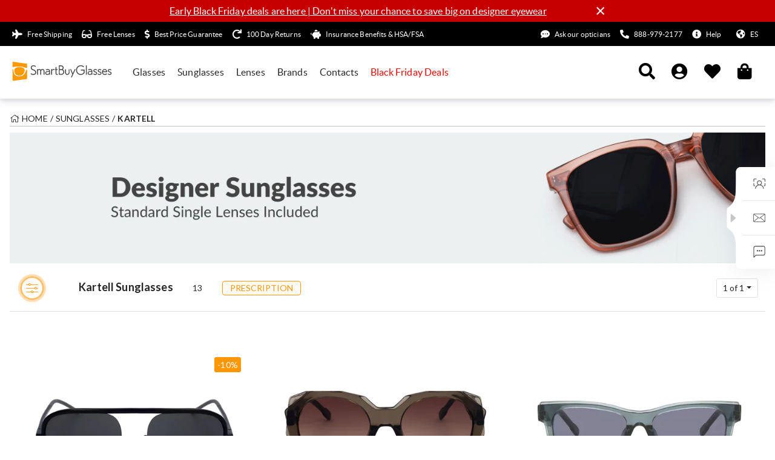

--- FILE ---
content_type: text/html; charset=UTF-8
request_url: https://www.smartbuyglasses.com/designer-sunglasses/Kartell/?brand=kartell
body_size: 2223
content:
<!DOCTYPE html>
<html lang="en">
<head>
    <meta charset="utf-8">
    <meta name="viewport" content="width=device-width, initial-scale=1">
    <title></title>
    <style>
        body {
            font-family: "Arial";
        }
    </style>
    <script type="text/javascript">
    window.awsWafCookieDomainList = [];
    window.gokuProps = {
"key":"AQIDAHjcYu/GjX+QlghicBgQ/[base64]",
          "iv":"D549rQESRgAACbbB",
          "context":"jDRrcL++fwPoojY2vyQlAPStew8qqYzUEyCBshTdyWSjEEk+q/cfnDlQCuX9dHBkpMy0HXZO4GZqzw3fMtQr0l/H2IlH10qXnmdUqe5bry9/Jf26gUXpON4TL0D+NoFyX6oSk6m2rgwXD07ctchMINFIJF7hWed0T4/TJGuQ7vXJmwUTIAXgcGKui1LfFraXHaUsfhWtukNBd83lBXzQnY/8g8TDqV+vQPwRUWFXiWSWITWfRJ3dvW1YKoYqb0IGIEWWhUHhUgYTua9ANURLMw1l5P1+fVG3QKJrJJxX0xqXxw4/LhPCVMVeH5xpF5yXoFKZtV+v/QsqlaLFG6hNJnnjbhuI+lNvj3O2n/r7IIlJ4wtrFqh3st4llhAHtE02YnnMXXdUp971xCjYdKFrKCNyK4IMIwjvEDRv6CwaDofSK8hV1DxbIOP5Z7l2EuLRnrGNqkSDuz2FtF6eTyCGjlmfDswHbqPZsTxYNd41+DpwBH4atamkSD+b9n7Qt+L4Xlu8JaKVyg3VjUCfDwHAyAs/QwBOHnBi5vVLAvJ6PIG7Rk5GScWghNbiZA8NRdj+LYCsna5fpmfAND7zRorhT/C25iv8uXgnSseukgz4s6Z/E1V8ItaF6Lwi0F+oa2EqWEvwLk4GXqi/Iv4fOnU1wH29xFaBSdR1DwPgXuvDIuMCamUvYgmYNdVB+DbdDz8PvKbifttmd8g/nqT0FwmsVMeQQiF4PShiVhqhuQTVz3Xc4uTBh/CLkU/e1Icm2k8="
};
    </script>
    <script src="https://e5e2778b02a0.9397ca9b.us-east-2.token.awswaf.com/e5e2778b02a0/cd0f2e3c935b/ee4e7c8fbd2d/challenge.js"></script>
</head>
<body>
    <div id="challenge-container"></div>
    <script type="text/javascript">
        AwsWafIntegration.saveReferrer();
        AwsWafIntegration.checkForceRefresh().then((forceRefresh) => {
            if (forceRefresh) {
                AwsWafIntegration.forceRefreshToken().then(() => {
                    window.location.reload(true);
                });
            } else {
                AwsWafIntegration.getToken().then(() => {
                    window.location.reload(true);
                });
            }
        });
    </script>
    <noscript>
        <h1>JavaScript is disabled</h1>
        In order to continue, we need to verify that you're not a robot.
        This requires JavaScript. Enable JavaScript and then reload the page.
    </noscript>
</body>
</html>

--- FILE ---
content_type: text/html; charset=UTF-8
request_url: https://www.smartbuyglasses.com/designer-sunglasses/Kartell/?brand=kartell
body_size: 93481
content:

<!-- Header -->
<!DOCTYPE html>
<html lang="en-US">
<head>
        <script>LUX=function(){function n(){return Date.now?Date.now():+new Date}var r,t=n(),a=window.performance||{},e=a.timing||{activationStart:0,navigationStart:(null===(r=window.LUX)||void 0===r?void 0:r.ns)||t};function i(){return a.now?(r=a.now(),Math.floor(r)):n()-e.navigationStart;var r}(LUX=window.LUX||{}).ac=[],LUX.addData=function(n,r){return LUX.cmd(["addData",n,r])},LUX.cmd=function(n){return LUX.ac.push(n)},LUX.getDebug=function(){return[[t,0,[]]]},LUX.init=function(){return LUX.cmd(["init"])},LUX.mark=function(){for(var n=[],r=0;r<arguments.length;r++)n[r]=arguments[r];if(a.mark)return a.mark.apply(a,n);var t=n[0],e=n[1]||{};void 0===e.startTime&&(e.startTime=i());LUX.cmd(["mark",t,e])},LUX.markLoadTime=function(){return LUX.cmd(["markLoadTime",i()])},LUX.measure=function(){for(var n=[],r=0;r<arguments.length;r++)n[r]=arguments[r];if(a.measure)return a.measure.apply(a,n);var t,e=n[0],o=n[1],u=n[2];t="object"==typeof o?n[1]:{start:o,end:u};t.duration||t.end||(t.end=i());LUX.cmd(["measure",e,t])},LUX.send=function(){return LUX.cmd(["send"])},LUX.ns=t;var o=LUX;return window.LUX_ae=[],window.addEventListener("error",(function(n){window.LUX_ae.push(n)})),o}();</script>
    <script src="https://cdn.speedcurve.com/js/lux.js?id=17711674" async crossorigin="anonymous"></script>

    <!-- GTM new position - script -->
    <!-- Google Tag Manager -->
    <script>
        // SBG-24011 Init dataLayer object before the GTM snippet
        window.dataLayer = window.dataLayer || [];
        (function(w, d, s, l, i) {
            w[l] = w[l] || [];
            w[l].push({
                'gtm.start': new Date().getTime(),
                event: 'gtm.js'
            });
            var f = d.getElementsByTagName(s)[0],
                j = d.createElement(s),
                dl = l != 'dataLayer' ? '&l=' + l : '';
            j.async = true;
            j.src = '//www.googletagmanager.com/gtm.js?id=' + i + dl;
            f.parentNode.insertBefore(j, f);
        })(window, document, 'script', 'dataLayer', 'GTM-278F');
    </script>
    <!-- End Google Tag Manager -->











    <script src="https://cdn.jsdelivr.net/npm/statsig-js/build/statsig-prod-web-sdk.min.js"></script>
    <!-- Required meta tags -->
    <meta charset="utf-8">
    <meta name="viewport" content="width=device-width, initial-scale=1">
    <link rel="manifest" href="/manifest.json">
    <meta http-equiv="Content-Type" content="text/html; charset=utf-8"/>
            <meta name="msvalidate.01" content="F3DBE5DE85D5DBB3E352755673EAD0DC"/>
        <link rel="dns-prefetch" href="//cdn1.smartbuyglasses.com">
    <link rel="dns-prefetch" href="//static.cdnsbg.com">
    <link rel="dns-prefetch" href="//img1-gdr.cdnsbg.com">
    <link rel="dns-prefetch" href="//img1-360image.cdnsbg.com">
    <link rel="dns-prefetch" href="//84654884b68f749e7aa3-aa57143e2ca30795bf94ff3884a3b19b.ssl.cf1.rackcdn.com">
    <link rel="dns-prefetch" href="//www.googletagmanager.com">
    <link rel="dns-prefetch" href="//www.google-analytics.com">
    <link rel="dns-prefetch" href="//stats.g.doubleclick.net">
    <link rel="dns-prefetch" href="//www.googleadservices.com">
    <link rel="icon" href="//static.cdnsbg.com/images/favicon.ico" type="image/x-icon"/>
    <meta name="google" content="notranslate" />

    <title>Kartell Designer Sunglasses | SmartBuyGlasses</title>
    <meta name="keywords" content="" />
    <meta name="description" content="Looking for Kartell sunglasses? SmartBuyGlasses offers a huge range of authentic designer eyewear at discount prices. Shop online and find your perfect pair today!" />
    <!--  -->
    <script type="application/ld+json">
    {
        "@context": "https://schema.org",
        "@type": "Organization",
        "url": "https://www.smartbuyglasses.com",
        "logo": "https://image1.cdnsbg.com/images/logo/square-logo.png"
    }
</script>        <script type="text/javascript">
    var sbgParams = {
        countryName: 'US',
        baseUrl: 'https://www.smartbuyglasses.com',
        countryId: 1,
        enableCloudImage: 1,
        newProductImageCdn: 1,
        currency_symbol: '$',
        currency_symbol_position: 0,
        validFormData: 1,
        enablePersonalizationIndex: 1,
        gst_domain: 0,
        vat_domain: 0,
        // SBG-24106 Facebook login via JS SDK Login Dialog - Ph. 1: MY
        facebookAppId: '525816104110857',
        facebookSdkVersion: 'v2.9',
        facebookCallbackUrl: '/social-facebook/callbak',
        useFacebookLoginDialog: 1,
        enableTaxJar: 1,
        on3DSv2: 0,
        algolia: {
            id: 'ZVIX9DZOGT',
            key: '7581b7923f0ca0576427c37941aba161',
            index: 'sbg'
        },
        base_image_url: '//image1.cdnsbg.com',
        base_gdr_image_url: '//image2.cdnsbg.com',
        base_ad_image_url: '//image2.cdnsbg.com',
        _t: {
            'Sunglasses': "Sunglasses",
            'Eyeglasses': "Eyeglasses",
            'Contact Lenses': "Contact Lenses",
            'Brand': "Brand",
            'Other': "View all %1$s results",
            'FreeLenses': "free lenses",
            'brandUrls': ['designer-sunglasses', 'designer-eyeglasses', 'contact-lenses']
        },
        optimizeCheckout: 1,
        newCheckoutPage: 0,
        isCmsPage: 0,
        statsigClientApiKey: 'client-ICYkVPsBjCDtYOeuUcN8l7KzmZLOk47jbocIY94of63',
        showHouseNumber: 0,
        klarnaUS: 1,
                    enableCKOMethods: 1,
                            checksum: 1,
                                    fbxVtoApiKey: 'ZGJ4wmZVWYGereDbkROG50a6AkWQ0DnbMI2aR6pW',
            fbxVtoScript: '//vto-advanced-integration-api.fittingbox.com/index.js',
            };
    var globalBaseWebDomain = 'https://www.smartbuyglasses.com';
    var globalCurrentCountryName = 'United States of America';
    var gDevice = 'd';
    var currentDeviceDetected = 'd';
    var globalCurrentCountryId = 1;
    var currentController = 'elpis';
    var ControllerName = 'elpis';
    var ActionName = 'glasses';
    var domainArr = {
        currencySymbol: '$',
        countryId: '1',
        currencySymbolPosition: '0'
    };
    var currencyCode = 'USD';
    var ua_product_categories = ['Sunglasses', 'Eyeglasses', 'Contact Lenses', 'Sunglasses RX', 'Eyeglasses RX'];
    var isUAEcommerce = true;
    var is_login = '0';
    var globalSessionName = 'NEW_SBG_SESSION_ID';
    var isCheckoutPage = 0;
    var cartProducts = 'cart_products';
    var imgOnErrorParams = {
        baseImgUrl: '//image1.cdnsbg.com',
        langCode: 'en'
    };
    var imgDir = '//image1.cdnsbg.com/en/images/stylefinder/';
    var base_style_image_url = '//image1.cdnsbg.com/en';
    var base_image_url = '//image1.cdnsbg.com/en';
    var Summercampaign = 0;
    var signinFromWebpd = false;
    var prescription_upload_complete_msg = " - Complete";
    var prescription_upload_error_msg = "Some files were not added to the queue:";
    var prescription_upload_replace_msg = "The file named filename is already in the queue.Do you want to replace the existing item in the queue?";
    var prescription_upload_queue_msg1 = "The number of files selected exceeds the remaining upload limit";
    var prescription_upload_queue_msg2 = "The number of files selected exceeds the queue size limit";
    var prescription_upload_queue_msg3 = "The file filename exceeds the size limit";
    var prescription_upload_queue_msg4 = "The file filename is empty.";
    var prescription_upload_queue_msg5 = "The file filename is not an accepted file type";
    var prescription_upload_replace_msg2 = "A file with the name filename already exists on the server.Would you like to replace the existing file?";
    var prescription_upload_reached_msg = "The upload limit has been reached";
    var translation_arr = new Array();
    translation_arr[0] = "Please fill in your Birthday.";
    translation_arr[1] = "Please fill in your gender.";
    translation_arr[2] = "Please fill in a valid Birthday.";
    translation_arr[3] = "Please fill in your Email Address.";
    var globalTranslation = {
        'serverError': "Server Error Try Later!",
        'passwordTooShort': "Your password needs to be 8 characters or more.",
        'confirmPasswordNotMatch': "Please ensure that your password confirmation matches the password.",
        'invalidCustomerName': "Please enter your real name.",
        'invalidCustomerEmailAddress': "Please insert a valid email address.",
        'missingVerification': "Please complete the verification",
        'loginFailed': "The email address or the password that you entered does not match our records.",
        'mergeCartNotificationHeader': "We have combined your shopping carts",
        'mergeCartNotificationContent': "You previously shopped with your account: we’ve kept both the old and new items, so you don’t lose anything.",
        'new': "New",
    };
    var enableCssMarkupBasedAsyncLoader = 0;
    window.lazySizesConfig = window.lazySizesConfig || {};
    // use .lazysizes-lazyload instead of .lazyload
    window.lazySizesConfig.lazyClass = 'lazysizes-lazyload';
    // use data-original instead of data-src
    lazySizesConfig.srcAttr = 'data-original';
    //page is optimized for fast onload event
    lazySizesConfig.loadMode = 1;
    window.lazySizesConfig.init = false;
        var enableSavePDValue = 1;
        var enableAskTheOpticianPopupHeader = 1;
        var enableGoogleButtonLogin = 1;
    var googleButtonClick = false;
    </script>    
                        <link rel="stylesheet" href="//static.cdnsbg.com/desktop/en/mincss/css-desktop-layouts-v2-6ace3d68c0.css">
            
            <link rel="stylesheet" href="//static.cdnsbg.com/desktop/en/mincss/css-desktop-grid-page-v2-5a2602081b.css">
    
<script src="//static.cdnsbg.com/desktop/en/minjs/js-desktop-jquery-v360-e423663d63.js" type="text/javascript"></script>

<script>
            </script>
    <!-- SEO Tags -->
            <link rel="canonical" href="https://www.smartbuyglasses.com/designer-sunglasses/Kartell/"/>
    
    <script type="application/javascript">
                var Params = {"controller":"elpis","action":"header","c":"elpis","a":"glasses","module":"default","widescreen":false,"uri":"\/elpis\/header\/c\/elpis\/a\/glasses","is_organic_traffic":false};
        </script></head>

<body class="sbg-body wide c_1 lang_en short_US cont_ type_ page-refresh-v2 body-bootstrap-elpis sbg_kw_grid">
    <!-- GTM new position - noscript -->
    <!-- Google Tag Manager (noscript) -->
    <noscript><iframe src="//www.googletagmanager.com/ns.html?id=GTM-278F" fetchpriority="high" onerror="javascript:this.src='#';" height="0" width="0" style="display:none;visibility:hidden"></iframe></noscript>
    <!-- End Google Tag Manager (noscript) -->
    <div id='wrapper'>
            <script type="text/javascript">
        var google_tag_params = {
            prodId: [],
            pbrand: [],
            pname: [],
            quantity: [],
            ordervalue: [''],
            pvalues: [],
            pcat: [],
            orderId: [''],
            eventType: [''],
            pagetype: [''],
            use_case: 'retail',
            event: [],
            eventCategory: [],
            eventAction: [],
            eventLabel: [],
            eventValue: []
        };
        /* ]]> */
    </script>


<script type="text/javascript">
    /**
     * add a event track
     */
    function addEventTrack(event, eventCategory, eventAction, eventLabel, eventCustomData = null) {
        if (event == 'GAEvent' || event == 'GA4Event') {
            var ga4EventData = {
                'event': 'GA4Event',
                'eventCategory': eventCategory,
                'eventAction': eventAction,
                'eventLabel': eventLabel
            };

            if (eventCustomData) {
                ga4EventData = Object.assign(ga4EventData, eventCustomData);
            }
            dataLayer.push(ga4EventData);
        }
        return true;
    }

    //no small image
    function noSmallImage() {
        var img = event.srcElement;
        img.src = "//image1.cdnsbg.com/public/images/default/sm/missing_image_thumb_en.jpg";
        img.onerror = null;
    }

    //no big image
    function noBigImage() {
        var img = event.srcElement;
        img.src = "//image1.cdnsbg.com/public/images/default/big/missing_image_en.jpg";
        img.onerror = null;
    }
</script>

<script type="text/javascript">
    var currencyCode = currencyCode || 'USD';
</script>

<script src="//static.cdnsbg.com/desktop/en/minjs/js-tracking-googleBtwHB-73c1b621ca.js" type="text/javascript"></script>

<script type="text/javascript">
    </script>

<script type="text/javascript">
    $(document).ready(function() {
        
        dataLayer.push({
            //page type
            'PageType': 'ListingPage',
            //account hash email
            'emailHash': '',
            //device type
            'device': 'd',
            //order code
            'transactionId': ''
        });

                    dataLayer.push({
                'google_tag_params': window.google_tag_params
            });
        
        // SBG-30650 Improve GA4 event tracking
        SbgGlobal.sendGaAdHocViewEvents(null);
        SbgGlobal.trackMegaMenuEngagementEvents();
    });
</script>

<script>
    // SBG-19157 De-duplicate affiliate networks in GTM sales tracking
    var affiliatePrioritize = {
        'useCj': 1,
        // 'useCf': 1
    };

    if (typeof motionEventTrackingGlobalData === 'undefined') {
        var motionEventTrackingGlobalData = {};
    }
    // SBG-22586 GA4 Global Property - Custom Dimensions for Products: Available, In Stock, Discount
    var productCustomDimensions = '';
    if (typeof SbgGlobal != 'undefined') {
        if (productCustomDimensions.length) {
            SbgGlobal.setProductCustomDimensions(productCustomDimensions);
        }
        // SBG-23325 GA4: track members across platforms with User-ID
        motionEventTrackingGlobalData.gaAcrossPlatformsIdentifier = SbgGlobal.getGaAcrossPlatformsIdentifier();

        // SBG-23612 GA4: retry User ID with a robust setup for ALL users - Sandbox MY or global?
        motionEventTrackingGlobalData.deviceUniqueIdentifier = SbgGlobal.generateDeviceUniqueIdentifier();

        // SBG-23712 GA4 Content groups for CMS pages
        motionEventTrackingGlobalData.contentGroupCmsPage = SbgGlobal.getContentGroupCmsPage();
    }

    motionEventTrackingGlobalData.vizuryData = '';
    motionEventTrackingGlobalData.dynamicCouponTrackingData = '';
    motionEventTrackingGlobalData.cartTotalAmount = '0';
    motionEventTrackingGlobalData.revenueUSD = '';
    motionEventTrackingGlobalData.transactionCollectedData = '';
    motionEventTrackingGlobalData.affiliatePrioritize = affiliatePrioritize;
    motionEventTrackingGlobalData.roktCommerceData = '';
    motionEventTrackingGlobalData.purchaseCustomer = '';
    motionEventTrackingGlobalData.pceData = '';
    motionEventTrackingGlobalData.cjTrackingData = '{"page_type":"category","member_id":"","member_email":""}';
        motionEventTrackingGlobalData.domainUrl = 'www.smartbuyglasses.com';
                    motionEventTrackingGlobalData.criteoData = '{"email":"","products":[],"transactionId":null,"eventPage":"crto_listingpage"}';
                motionEventTrackingGlobalData.klaviyo = '{"publicKey":"","email":""}';
        !function(){if(!window.klaviyo){window._klOnsite=window._klOnsite||[];try{window.klaviyo=new Proxy({},{get:function(n,i){return"push"===i?function(){var n;(n=window._klOnsite).push.apply(n,arguments)}:function(){for(var n=arguments.length,o=new Array(n),w=0;w<n;w++)o[w]=arguments[w];var t="function"==typeof o[o.length-1]?o.pop():void 0,e=new Promise((function(n){window._klOnsite.push([i].concat(o,[function(i){t&&t(i),n(i)}]))}));return e}}})}catch(n){window.klaviyo=window.klaviyo||[],window.klaviyo.push=function(){var n;(n=window._klOnsite).push.apply(n,arguments)}}}}();
        // SBG-28575 - Facebook Conversions API - make sure to send correct, non-empty data to the API via GTM
    </script>

    <script>
        SbgGlobal.processLiveChat();
    </script>
        <div class="header-container enable-minimized-header has-MTK-top-bar">
            <div class="aos-init desktop-scrolling-down-minimized-header-wrapper">
                <div class="new-MTK-top-bar-wrapper d-flex justify-content-center align-items-center hp_topsmallad_box hp_top_smallad header__notice desktop-top-bar" style="background-color:#C60000" data-promo="3427--(Top Bar)(Desktop)(Early Black Friday)(171125)(271125)(AMER)	--top bar" onclick="addEventTrack('GAEvent', 'Top MKT Banner', 'click', '(Top Bar)(Desktop)(Early Black Friday)(171125)(271125)(AMER)	')" data-background-color="#C60000">
                                <div class="d-flex justify-content-center align-items-center offer-text-wrapper hp_top_bigbar_bgCor" id ="topbannerimg">
                                    <a href="https://www.smartbuyglasses.com/p/black-friday-cyber-monday-deals/" onclick="addEventTrack('GAEvent', 'Top MKT Banner', 'click', '(Top Bar)(Desktop)(Early Black Friday)(171125)(271125)(AMER)	')" class="offer-text " style="color:#FFFFFF" data-text-color="#FFFFFF">Early Black Friday deals are here | Don't miss your chance to save big on designer eyewear</a>
                             <span class="d-flex justify-content-center align-items-center close-btn-icon new-top-bar-close text-decoration-none" style="color:#FFFFFF" onclick="addEventTrack('GAEvent', 'Top MKT Banner', 'click', 'Close')"><i class="fal fa-plus"></i></span></div> </div>    <!-- All header part HTML starts -->
    
<!-- All header part HTML starts -->
<header class="header-wrapper   " id="header">
        <!-- Top bar starts -->
    <div class="top-bar-wrapper topbar_box z-index-max">
        <div class="top-bar-cnt-wrapper">
            <div class="container-xxl">
                <div class="row ps-xxl-2 pe-xxl-3 ms-xxl-1 me-xxl-1 ps-2 pe-3">
                    <div class="col-12 cta-top-bar-all-width d-flex justify-content-between align-items-center">
                        <!-- Top bar left -->
                        <div class="top-bar-item-carousel-section d-flex justify-content-start align-items-center">
                            <div class="top-bar-item-carousel-cnt d-flex justify-content-start align-items-center">
                                                                                                            <div class="top-bar-item pe-3 d-flex justify-content-center align-items-center">
                                            <div class="top-bar-item-cnt d-flex justify-content-start align-items-center"><i class="fas fa-plane"></i><span class="ps-2">Free Shipping</span></div>

                                            <div class="top-bar-item-tip fade tooltip bs-tooltip-bottom">
                                                <div class="tooltip-arrow left"></div>
                                                <div class="tooltip-inner text-start p-3">
                                                    <ul class="m-0">
                                                        <li>Fast Domestic & International Delivery*</li>
                                                        <li>Online Order Tracking + Secure Service with Leading Delivery Companies</li>
                                                        <li>Free Shipping for orders over $80</li>
                                                    </ul>
                                                    <a href="https://www.smartbuyglasses.com/fast-shipping" class="mt-1 more-link" onclick="addEventTrack('GAEvent', 'Header', 'click', 'top CTA: free shipping: more info')">
                                                        More Info &gt
                                                    </a>
                                                </div>
                                            </div>
                                        </div>
                                                                    
                                <div class="top-bar-item pe-3 d-flex justify-content-center align-items-center">
                                    <div class="top-bar-item-cnt d-flex justify-content-start align-items-center"><i class="fas fa-glasses"></i><span class="ps-2">Free Lenses</span></div>

                                    <div class="top-bar-item-tip fade tooltip bs-tooltip-bottom">
                                        <div class="tooltip-arrow left"></div>
                                        <div class="tooltip-inner text-start p-3">
                                            We offer free basic 1.5 index lenses on most prescription eyeglasses. We provide opportunities to upgrade and add features during checkout. We make shopping online for your glasses simple, efficient and safe.
                                        </div>
                                    </div>
                                </div>

                                <div class="top-bar-item pe-3 d-flex justify-content-center align-items-center">
                                    <div class="top-bar-item-cnt d-flex justify-content-start align-items-center"><i class="fas fa-dollar-sign"></i><span class="ps-2">Best Price Guarantee</span></div>

                                    <div class="top-bar-item-tip fade tooltip bs-tooltip-bottom">
                                        <div class="tooltip-arrow left"></div>
                                        <div class="tooltip-inner text-start p-3">
                                            <ul class="m-0">
                                                <li>If you find a lower price online within 14 days of purchase, we will BEAT IT by $2!!</li>
                                                <li>Email <a href="mailto:customerservice@smartbuyglasses.com"> customerservice@smartbuyglasses.com</a> with the URL</li>
                                                <li>Subject to our offer <a href="https://www.smartbuyglasses.com/best-price-guarantee"> guidelines and conditions</a>.</li>
                                            </ul>
                                        </div>
                                    </div>
                                </div>

                                <div class="top-bar-item pe-3 d-flex justify-content-center align-items-center">
                                    <div class="top-bar-item-cnt d-flex justify-content-start align-items-center"><i class="fas fa-redo"></i><span class="ps-2">100 Day Returns</span></div>

                                    <div class="top-bar-item-tip fade tooltip bs-tooltip-bottom">
                                        <div class="tooltip-arrow left"></div>
                                        <div class="tooltip-inner text-start p-3">
                                            <ul class="m-0">
                                                <li>Full Refund & Exchanges Within 100 Days</li>
                                                <li>Click <a href="https://www.smartbuyglasses.com/warranty" class="more-link"> here </a> to get 2 Year Warranty on ALL Sunglasses & Eyeglasses</li>
                                                <li>2 Year Warranty on ALL Prescription Eyewear</li>
                                                                                                    <li>3 Month Warranty on ALL Contact Lenses</li>
                                                                                            </ul>
                                            <a href="https://www.smartbuyglasses.com/returns" class="mt-1 more-link" onclick="addEventTrack('GAEvent', 'Header', 'click', 'top CTA: 100-day returns: more info')">
                                                More Info &gt
                                            </a>
                                        </div>
                                    </div>
                                </div>

                                
                                
                                                                    <div class="top-bar-item pe-3 d-flex justify-content-center align-items-center">
                                        <div class="top-bar-item-cnt d-flex justify-content-start align-items-center"><i class="fas fa-piggy-bank"></i><span class="ps-2">Insurance Benefits & HSA/FSA</span></div>

                                        <div class="top-bar-item-tip fade tooltip bs-tooltip-bottom">
                                            <div class="tooltip-arrow left"></div>
                                            <div class="tooltip-inner text-start p-3">
                                                <ul class="m-0">
                                                    <li>Vision insurance can significantly reduce the cost of prescription eyewear or contact lenses. At SmartBuyGlasses you can claim reimbursement using our itemized receipt upon purchasing your prescription eyewear or contact lenses with your insurance provider, or spend your FSA or HSA.</li>
                                                </ul>
                                                                                                <a href="https://www.smartbuyglasses.com/p/vision-insurance/" class="mt-1 more-link" onclick="addEventTrack('GAEvent', 'Header', 'click', 'top CTA: insurance')">
                                                    Claim now &gt
                                                </a>
                                            </div>
                                        </div>
                                    </div>
                                                            </div>
                            <a class="top-bar-item-carousel-prev d-none justify-content-center align-items-center"><i class="fal fa-angle-left"></i></a>
                            <a class="top-bar-item-carousel-next d-none justify-content-center align-items-center"><i class="fal fa-angle-right"></i></a>
                        </div>
                        <div id="top-bar-item-carousel-tooltip-wrapper" class="top-bar-item-tip fade tooltip bs-tooltip-bottom">
                            <div class="tooltip-arrow left"></div>
                            <div class="tooltip-inner-wrapper"></div>
                        </div>


                        <!-- Top bar right -->
                        <div class="cta-top-bar-right-width pe-0 d-flex justify-content-end align-items-center">
                                                                                        <div class="top-bar-item d-flex justify-content-center align-items-center ask-the-optician-section">
                                    <div class="top-bar-item-cnt d-flex justify-content-start align-items-center ask-the-optician-cta">
                                        <i class="fas fa-comment-dots"></i><span class="ps-2">Ask our opticians</span></div>

                                    <div class="top-bar-item-tip fade right tooltip bs-tooltip-bottom">
                                        <div class="tooltip-arrow right"></div>
                                        <div class="tooltip-inner text-start p-3">
                                            <ul class="m-0">
                                                                                                    <li>We have qualified opticians on call to answer your questions and help you choose lenses and frames.</li>
                                                    <li>Click <a href="javascript:void(0);">here</a> to speak to one of our opticians.</li>
                                                                                                
                                            </ul>
                                        </div>
                                    </div>
                                </div>
                            
                            
                                                            <div class="top-bar-item ms-3 d-flex justify-content-center align-items-center">
                                    <div class="top-bar-item-cnt d-flex justify-content-start align-items-center"><i class="fas fa-phone-alt"></i><span class="ps-2">888-979-2177</span></div>
                                                                            <div class="top-bar-item-tip fade right tooltip bs-tooltip-bottom">
                                            <div class="tooltip-arrow right"></div>
                                            <div class="tooltip-inner text-start p-3">
                                                <ul class="m-0">
                                                    <li>Available Mon-Fri, from 9AM - 6PM CST</li>                                                </ul>
                                            </div>
                                        </div>
                                                                    </div>
                            
                            
                            <div class="top-bar-item header-ele-popover-nav ms-3 me-2 d-flex justify-content-center align-items-center">
                                <div class="top-bar-item-cnt d-flex justify-content-start align-items-center"><i class="fas fa-info-circle"></i><span class="ps-2">Help</span></div>

                                <!-- Help section starts -->
                                <div class="header-ele-popover top-bar-help-popover mega-menu-item-popover popover fade bs-popover-bottom">
                                    <div class="popover-mouse-hover"></div>
                                    <div class="popover-arrow" style="transform: translate(540px, 0px);"></div>
                                    <div class="popover-body p-0">
                                        <div class="help-links-wrapper">
                                            <div class="help-links">
                                                <h5 class="help-title">Get Started</h5>
                                                <ul class="help-links-list mb-0">
                                                                                                            <li>
                                                            <a href="https://www.smartbuyglasses.com/p/how-to-buy-glasses-online/" onclick="addEventTrack('GAEvent', 'Header', 'click', 'Help: Get Started: How to Buy Online')">
                                                                <span class="help-link-text">How to Buy Online</span>
                                                            </a>
                                                        </li>
                                                                                                                                                                <li>
                                                            <a href="https://www.smartbuyglasses.com/virtual-try-on" onclick="addEventTrack('GAEvent', 'Header', 'click', 'Help: Get Started: VTO')">
                                                                <span class="help-link-text">Virtual Try-On</span>
                                                            </a>
                                                        </li>
                                                                                                        <li>
                                                        <a href="https://www.smartbuyglasses.com/get-your-pupillary-distance" onclick="addEventTrack('GAEvent', 'Header', 'click', 'Help: Get Started: Measure PD')">
                                                            <span class="help-link-text">How to Get my PD</span>
                                                        </a>
                                                    </li>
                                                                                                                                                                    <li>
                                                            <a class="ask-the-optician-link" href="https://www.smartbuyglasses.com/optical-center/" onclick="addEventTrack('GAEvent', 'Header', 'click', 'Help: Get Started: Optician')">
                                                                <span class="help-link-text">Ask our opticians</span>
                                                            </a>
                                                        </li>
                                                                                                                                                                                    <li>
                                                                    <a href="https://www.smartbuyglasses.com/p/how-to-read-your-eye-prescription/" onclick="addEventTrack('GAEvent', 'Header', 'click', 'Help: Get Started: Reading Prescription')">
                                                                        <span class="help-link-text">Reading Your Prescription</span>
                                                                    </a>
                                                                </li>
                                                                                                                                                                                        <li>
                                                                    <a href="https://www.smartbuyglasses.com/p/lens-hub/" onclick="addEventTrack('GAEvent', 'Header', 'click', 'Help: Get Started: Lens Hub')">
                                                                        <span class="help-link-text">Lens Hub</span>
                                                                    </a>
                                                                </li>
                                                                                                                                                                                                                                                                                        <li>
                                                                                                                        <a href="https://www.smartbuyglasses.com/aftercare" onclick="addEventTrack('GAEvent', 'Header', 'click', 'Help: Get Started: Aftercare Guides')">
                                                                <span class="help-link-text">Aftercare Guides</span>
                                                            </a>
                                                        </li>
                                                                                                </div>


                                            <hr class="split-line" />

                                            <div class="help-links">
                                                <h5 class="help-title">Service</h5>
                                                <ul class="help-links-list help-service-links has-border-left mb-0">
                                                    <li>
                                                        <a class="link-item d-flex justify-content-start align-items-center" href="https://www.smartbuyglasses.com/faq" onclick="addEventTrack('GAEvent', 'Header', 'click', 'Help: Service: FAQ')">
                                                            <i class="fas fa-question-circle"></i><span class="help-link-text">FAQs</span>
                                                        </a>
                                                    </li>
                                                    <li>
                                                        <a class="link-item d-flex justify-content-start align-items-center" href="mailto:customerservice@smartbuyglasses.com" onclick="addEventTrack('GAEvent', 'Header', 'click', 'Help: Service: Email us')">
                                                            <i class="fas fa-envelope"></i><span class="help-link-text">Email us</span>
                                                        </a>
                                                    </li>
                                                                                                            <li>
                                                            <a class="link-item d-flex justify-content-start align-items-center" href="javascript:void(0);" onclick="addEventTrack('GAEvent', 'Header', 'click', 'Help: Service: Live Chat');SbgGlobal.processOpenOnlineChat();">
                                                                <i class="fas fa-comment-dots"></i><span class="help-link-text">Live Chat</span>
                                                            </a>
                                                        </li>
                                                                                                                                                                <li>
                                                            <a class="link-item d-flex justify-content-start align-items-center" href="tel:888-979-2177" onclick="addEventTrack('GAEvent', 'Header', 'click', 'Help: Service: Phone')">
                                                                <i class="fas fa-phone"></i><span class="help-link-text">888-979-2177</span>
                                                            </a>
                                                        </li>
                                                                                                                                                                <li>
                                                            <a class="link-item d-flex justify-content-start align-items-center" href="https://www.smartbuyglasses.com/p/optical-experts/" onclick="addEventTrack('GAEvent', 'Header', 'click', 'Help: Meet our optical experts')">
                                                                <svg class="icon icon-meet-our-optical-experts-fill"><use xlink:href="#icon-meet-our-optical-experts-fill"></use></svg> <span class="help-link-text">Meet our optical experts</span>
                                                            </a>
                                                        </li>
                                                                                                        <li>
                                                        <a class="link-item d-flex justify-content-start align-items-center" href="https://www.smartbuyglasses.com/help" onclick="addEventTrack('GAEvent', 'Header', 'click', 'Help: Service: Help Center')">
                                                            <i class="fas fa-info-circle"></i><span class="help-link-text">Help Center</span>
                                                        </a>
                                                    </li>
                                                    <li>
                                                        <a class="link-item d-flex justify-content-start align-items-center" href="https://www.smartbuyglasses.com/returns" onclick="addEventTrack('GAEvent', 'Header', 'click', 'Help: Service: Returns')">
                                                            <i class="fas fa-redo"></i><span class="help-link-text">Returns</span>
                                                        </a>
                                                    </li>
                                                                                                            <li>
                                                            <a class="link-item d-flex justify-content-start align-items-center" href="https://www.smartbuyglasses.com/warranty" onclick="addEventTrack('GAEvent', 'Header', 'click', 'Help: Service: Warranty')">
                                                                <i class="fas fa-shield-alt"></i><span class="help-link-text">Warranty</span>
                                                            </a>
                                                        </li>
                                                                                                        <li>
                                                        <a class="link-item d-flex justify-content-start align-items-center" href="https://www.smartbuyglasses.com/fast-shipping" onclick="addEventTrack('GAEvent', 'Header', 'click', 'Help: Service: Shipping')">
                                                            <i class="fas fa-plane"></i><span class="help-link-text">Shipping</span>
                                                        </a>
                                                    </li>
                                                </ul>
                                            </div>
                                        </div>

                                        <div class="track-order">
                                            <h5 class="help-title">Track my order</h5>
                                            <div class="input-with-btn-wrapper d-flex justify-content-start align-items-center">
                                                <input type="text" id="header_tracking_order" placeholder="Enter Your Order ID#">
                                                <button class="btn btn-header-tracking-order" onclick="addEventTrack('GAEvent', 'Header', 'click', 'Help: Track Order')">
                                                    Track Order                                                </button>
                                            </div>
                                        </div>
                                    </div>
                                </div> <!-- Help section ended -->
                            </div>

                                                            <div class="top-bar-item header-ele-popover-nav ms-3 d-flex justify-content-center align-items-center">
                                    <div class="top-bar-item-cnt d-flex justify-content-start align-items-center top-bar-switch-language-icon-wrapper">
                                                                                                                                                <a class="d-flex justify-content-start align-items-center" href="https://es.smartbuyglasses.com" onclick="addEventTrack('GAEvent', 'Header', 'click', 'Switch Language: es.smartbuyglasses.com')">
                                                        <i class="fas fa-globe-americas"></i>                                                        <span class="ps-2 text-uppercase">es</span>
                                                    </a>
                                                                                    </div>
                                </div>
                                                    </div>
                    </div>
                </div>
            </div>
        </div>
    </div> <!-- Top bar ended -->

    <!-- header section starts -->
    <div class="header-section header_box fixed z-index-max-below">
        <div class="header-section-cnt">
            <div class="container-xxl">
                <div class="row ps-xxl-3 pe-xxl-3 ms-xxl-1 me-xxl-1 ps-2 pe-2">
                    <div class="col-12 d-flex justify-content-between align-items-center">
                        <div class="header-logo-mega-menu-wrapper d-flex justify-content-start align-items-center ps-0 pe-0 w-100 m-0">
                            <!-- Logo section -->
                            <div class="sbg-logo-wrapper p-0  me-4 d-flex justify-content-start align-items-center">
                                <a href="/" onclick="addEventTrack('GAEvent', 'Header', 'click', 'Website Logo')">
                                                                            <img class="big-logo d-none d-min-block lazysizes-lazyload" src="[data-uri]" data-original="//image1.cdnsbg.com/desktop/new_sbg/assets/common/sbg-logos/svg-format/desktop-logo-SmartBuyGlasses.svg?q=100" alt="SBG Logo" width="209" height="40">
                                        <img class="small-logo d-block d-min-none lazysizes-lazyload" src="[data-uri]" data-original="//image1.cdnsbg.com/desktop/new_sbg/assets/common/sbg-logos/svg-format/desktop-logo-no-text.svg?q=100" alt="SBG Logo" width="31" height="40">
                                                                    </a>
                            </div>

                                                            <!-- Mega Menu section starts -->
                                <div class="mega-menu-wrapper show-black-friday-campaign">
                                    <div class="d-flex justify-content-start align-items-center">
                                        <div class="pt-4 pb-4 mega-menu-item mega-menu-item-popover-nav d-flex justify-content-center align-items-center align-self-stretch" data-mega-menu-id="glasses">
                                            <a href="https://www.smartbuyglasses.com/designer-eyeglasses" class="nav-link d-flex justify-content-center align-items-center align-self-stretch" onclick="addEventTrack('GAEvent', 'Header', 'click', 'Eyeglasses - Main Link')">
                                                Glasses                                            </a>
                                            <div class="popover-mouse-hover"></div>
                                            <div class="popover-arrow"></div>
                                        </div>
                                        <div class="pt-4 pb-4 mega-menu-item mega-menu-item-popover-nav d-flex justify-content-center align-items-center align-self-stretch" data-mega-menu-id="sunglasses">
                                            <a href="https://www.smartbuyglasses.com/designer-sunglasses" class="nav-link d-flex justify-content-center align-items-center align-self-stretch" onclick="addEventTrack('GAEvent', 'Header', 'click', 'Sunglasses - Main Link')">
                                                Sunglasses                                            </a>
                                            <div class="popover-mouse-hover"></div>
                                            <div class="popover-arrow"></div>
                                        </div>
                                        <div class="pt-4 pb-4 mega-menu-item mega-menu-item-popover-nav d-flex justify-content-center align-items-center align-self-stretch" data-mega-menu-id="lenses">
                                            <a href="https://www.smartbuyglasses.com/designer-eyeglasses" class="nav-link d-flex justify-content-center align-items-center align-self-stretch" onclick="addEventTrack('GAEvent', 'Header', 'click', 'Lenses - Main Link')">
                                                Lenses                                            </a>
                                            <div class="popover-mouse-hover"></div>
                                            <div class="popover-arrow"></div>
                                        </div>
                                        <div class="pt-4 pb-4 mega-menu-item mega-menu-item-popover-nav d-flex justify-content-center align-items-center align-self-stretch" data-mega-menu-id="brands">
                                            <a href="https://www.smartbuyglasses.com/designer-eyeglasses" class="nav-link d-flex justify-content-center align-items-center align-self-stretch" onclick="addEventTrack('GAEvent', 'Header', 'click', 'Brands - Main Link')">
                                                Brands                                            </a>
                                            <div class="popover-mouse-hover"></div>
                                            <div class="popover-arrow"></div>
                                        </div>
                                                                                    <div class="pt-4 pb-4 mega-menu-item mega-menu-item-popover-nav d-flex justify-content-center align-items-center align-self-stretch" data-mega-menu-id="contacts">
                                                <a href="https://www.smartbuyglasses.com/contact-lenses" class="nav-link d-flex justify-content-center align-items-center align-self-stretch" onclick="addEventTrack('GAEvent', 'Header', 'click', 'Contacts - Main Link')">
                                                    Contacts                                                </a>
                                                <div class="popover-mouse-hover"></div>
                                                <div class="popover-arrow"></div>
                                            </div>
                                                                                                                        <div class="pt-4 pb-4 mega-menu-item mega-menu-item-popover-nav d-flex justify-content-center align-items-center align-self-stretch" data-mega-menu-id="sale">
                                            <a href="https://www.smartbuyglasses.com/designer-eyeglasses/outlet" class="nav-link sale-link d-flex justify-content-center align-items-center align-self-stretch" onclick="addEventTrack('GAEvent', 'Header', 'click', 'Sale - Main Link')">
                                                Black Friday Deals                                            </a>
                                            <div class="popover-mouse-hover"></div>
                                            <div class="popover-arrow"></div>
                                        </div>
                                    </div>

                                    <!-- Glasses section starts -->
                                    <div data-mega-menu-index="glasses" class="mega-menu-item-popover menu-glasses-popover popover fade bs-popover-bottom">
                                        <div class="popover-body placeholder-item">
                                            <div class="p-2 d-flex justify-content-between align-items-start ">
                                                <div class="nav-links">
                                                    <ul class="nav-txt-links">
                                                        <li class="mb-2">
                                                            <a href="https://www.smartbuyglasses.com/designer-eyeglasses/women" onclick="addEventTrack('GAEvent', 'Header', 'click', 'Eyeglasses - Women')">
                                                                <span class="placeholder-text">Women's Glasses</span>
                                                            </a>
                                                        </li>
                                                        <li class="mb-2">
                                                            <a href="https://www.smartbuyglasses.com/designer-eyeglasses/men" onclick="addEventTrack('GAEvent', 'Header', 'click', 'Eyeglasses - Men')">
                                                                <span class="placeholder-text">Men's Glasses</span>
                                                            </a>
                                                        </li>
                                                        <li class="mb-2">
                                                            <a href="https://www.smartbuyglasses.com/designer-eyeglasses/kids" onclick="addEventTrack('GAEvent', 'Header', 'click', 'Eyeglasses - Kid')">
                                                                <span class="placeholder-text">Kids' Glasses</span>
                                                            </a>
                                                        </li>
                                                        <li class="mb-2">
                                                            <a href="https://www.smartbuyglasses.com/designer-eyeglasses/new-arrivals" onclick="addEventTrack('GAEvent', 'Header', 'click', 'Eyeglasses - New Arrivals')">
                                                                <span class="placeholder-text">New Arrivals</span>
                                                            </a>
                                                        </li>
                                                        <li class="mb-2">
                                                            <a href="/designer-eyeglasses/top-100" onclick="addEventTrack('GAEvent', 'Header', 'click', 'Eyeglasses - Top 100')">
                                                                <span class="placeholder-text">Best Sellers</span>
                                                            </a>
                                                        </li>
                                                        <li class="mb-2">
                                                            <a href="https://www.smartbuyglasses.com/designer-eyeglasses/blue-light-glasses" onclick="addEventTrack('GAEvent', 'Header', 'click', 'Eyeglasses - Blue Light Glasses')">
                                                                <span class="placeholder-text">Blue Light Blocking Glasses</span>
                                                            </a>
                                                        </li>
                                                        <li class="mb-2">
                                                            <a href="https://www.smartbuyglasses.com/designer-eyeglasses/cheap-glasses?sortBy=sbg-price-asc" onclick="addEventTrack('GAEvent', 'Header', 'click', 'Eyeglasses - Cheap Glasses')">
                                                                <span class="placeholder-text">$7 Prescription Glasses</span>
                                                            </a>
                                                        </li>
                                                                                                                    <li class="mb-2">
                                                                <a href="https://www.smartbuyglasses.com/designer-eyeglasses/Ray-Ban-Meta/" onclick="addEventTrack('GAEvent', 'Header', 'click', 'Eyeglasses - Ray-Ban Meta')">
                                                                    <span class="placeholder-text">Ray-Ban Meta</span>
                                                                </a>
                                                            </li>
                                                                                                                                                                            <li class="mb-2">
                                                                <a href="https://www.smartbuyglasses.com/designer-eyeglasses/Oakley-Meta/" onclick="addEventTrack('GAEvent', 'Header', 'click', 'Eyeglasses - Oakley Meta')">
                                                                    <span class="placeholder-text">Oakley Meta</span>
                                                                </a>
                                                            </li>
                                                                                                                <li>
                                                            <a href="https://www.smartbuyglasses.com/designer-eyeglasses/clearance" class="sale-link" onclick="addEventTrack('GAEvent', 'Header', 'click', 'Eyeglasses - Clearance')">
                                                                <span class="placeholder-text">Sale</span>
                                                            </a>
                                                        </li>
                                                    </ul>
                                                </div>

                                                <div class="nav-links">
                                                    <h5 class="menu-title pb-2"><span class="placeholder-text">Popular Shapes</span></h5>
                                                    <ul class="nav-with-icon-list mb-2 text-center d-flex justify-content-start align-items-center">
                                                        <li class="me-2">
                                                            <a href="https://www.smartbuyglasses.com/designer-eyeglasses/oval" onclick="addEventTrack('GAEvent', 'Header', 'click', 'Eyeglasses - Shape: Oval')">
                                                                <p class="mb-0 placeholder-picture"><img class="lazysizes-lazyload" src="[data-uri]" data-original="//image1.cdnsbg.com/desktop/new_sbg/assets/common/mega-menu-shape-icons/v2/eye-oval.png?width=100&height=40" alt="Oval" width="100" height="40"></p>
                                                                <span class="placeholder-text">Oval</span>
                                                            </a>
                                                        </li>
                                                        <li class="me-2">
                                                            <a href="https://www.smartbuyglasses.com/designer-eyeglasses/rectangle" onclick="addEventTrack('GAEvent', 'Header', 'click', 'Eyeglasses - Shape: Rectangle')">
                                                                <p class="mb-0 placeholder-picture"><img class="lazysizes-lazyload" src="[data-uri]" data-original="//image1.cdnsbg.com/desktop/new_sbg/assets/common/mega-menu-shape-icons/v2/eye-rectangle.png?width=100&height=40" alt="Rectangle" width="100" height="40"></p>
                                                                <span class="placeholder-text">Rectangle</span>
                                                            </a>
                                                        </li>
                                                        <li class="me-2">
                                                            <a href="https://www.smartbuyglasses.com/designer-eyeglasses/browline" onclick="addEventTrack('GAEvent', 'Header', 'click', 'Eyeglasses - Shape: Browline')">
                                                                <p class="mb-0 placeholder-picture"><img class="lazysizes-lazyload" src="[data-uri]" data-original="//image1.cdnsbg.com/desktop/new_sbg/assets/common/mega-menu-shape-icons/v2/eye-browline.png?width=100&height=40" alt="Browline" width="100" height="40"></p>
                                                                <span class="placeholder-text">Browline</span>
                                                            </a>
                                                        </li>
                                                        <li>
                                                            <a href="https://www.smartbuyglasses.com/designer-eyeglasses/square" onclick="addEventTrack('GAEvent', 'Header', 'click', 'Eyeglasses - Shape: Square')">
                                                                <p class="mb-0 placeholder-picture"><img class="lazysizes-lazyload" src="[data-uri]" data-original="//image1.cdnsbg.com/desktop/new_sbg/assets/common/mega-menu-shape-icons/v2/eye-square.png?width=100&height=40" alt="Square" width="100" height="40"></p>
                                                                <span class="placeholder-text">Square</span>
                                                            </a>
                                                        </li>
                                                    </ul>
                                                    <ul class="nav-with-icon-list text-center d-flex justify-content-start align-items-center">
                                                        <li class="me-2">
                                                            <a href="https://www.smartbuyglasses.com/designer-eyeglasses/round" onclick="addEventTrack('GAEvent', 'Header', 'click', 'Eyeglasses - Shape: Round')">
                                                                <p class="mb-0 placeholder-picture"><img class="lazysizes-lazyload" src="[data-uri]" data-original="//image1.cdnsbg.com/desktop/new_sbg/assets/common/mega-menu-shape-icons/v2/eye-round.png?width=100&height=40" alt="Round" width="100" height="40"></p>
                                                                <span class="placeholder-text">Round</span>
                                                            </a>
                                                        </li>
                                                        <li class="me-2">
                                                                                                                            <a href="https://www.smartbuyglasses.com/designer-eyeglasses/wayfarer" onclick="addEventTrack('GAEvent', 'Header', 'click', 'Eyeglasses - Shape: Wayfarer')">
                                                                    <p class="mb-0 placeholder-picture"><img class="lazysizes-lazyload" src="[data-uri]" data-original="//image1.cdnsbg.com/desktop/new_sbg/assets/common/mega-menu-shape-icons/v2/eye-wayfarer.png?width=100&height=40" alt="Wayfarer" width="100" height="40"></p>
                                                                    <span class="placeholder-text">Wayfarer</span>
                                                                </a>
                                                                                                                    </li>
                                                        <li class="me-2">
                                                            <a href="https://www.smartbuyglasses.com/designer-eyeglasses/cat-eye" onclick="addEventTrack('GAEvent', 'Header', 'click', 'Eyeglasses - Shape: Cat Eye')">
                                                                <p class="mb-0 placeholder-picture"><img class="lazysizes-lazyload" src="[data-uri]" data-original="//image1.cdnsbg.com/desktop/new_sbg/assets/common/mega-menu-shape-icons/v2/eye-cat-eye.png?width=100&height=40" alt="Cat Eye" width="100" height="40"></p>
                                                                <span class="placeholder-text">Cat Eye</span>
                                                            </a>
                                                        </li>
                                                        <li>
                                                            <a href="https://www.smartbuyglasses.com/designer-eyeglasses/pilot" onclick="addEventTrack('GAEvent', 'Header', 'click', 'Eyeglasses - Shape: Pilot')">
                                                                <p class="mb-0 placeholder-picture"><img class="lazysizes-lazyload" src="[data-uri]" data-original="//image1.cdnsbg.com/desktop/new_sbg/assets/common/mega-menu-shape-icons/v2/eye-pilot.png?width=100&height=40" alt="Pilot" width="100" height="40"></p>
                                                                <span class="placeholder-text">Pilot</span>
                                                            </a>
                                                        </li>
                                                    </ul>

                                                    <h5 class="menu-title pt-2 pb-2"><span class="placeholder-text">Popular Frame Types</span></h5>
                                                    <ul class="nav-with-icon-list text-center d-flex justify-content-start align-items-center">
                                                        <li class="me-2">
                                                            <a href="https://www.smartbuyglasses.com/designer-eyeglasses/full-rim" onclick="addEventTrack('GAEvent', 'Header', 'click', 'Eyeglasses - Frame: Full Rim')">
                                                                <p class="mb-0 placeholder-picture"><img class="lazysizes-lazyload" src="[data-uri]" data-original="//image1.cdnsbg.com/desktop/new_sbg/assets/common/mega-menu-frame-type-icons/v2/eye-full-rim.png?width=100&height=40" alt="Full Rim" width="100" height="40"></p>
                                                                <span class="placeholder-text">Full Rim</span>
                                                            </a>
                                                        </li>
                                                        <li class="me-2">
                                                            <a href="https://www.smartbuyglasses.com/designer-eyeglasses/semi-rimless" onclick="addEventTrack('GAEvent', 'Header', 'click', 'Eyeglasses - Frame: Semi Rim')">
                                                                <p class="mb-0 placeholder-picture"><img class="lazysizes-lazyload" src="[data-uri]" data-original="//image1.cdnsbg.com/desktop/new_sbg/assets/common/mega-menu-frame-type-icons/v2/eye-semi-rim.png?width=100&height=40" alt="Semi Rim" width="100" height="40"></p>
                                                                <span class="placeholder-text">Semi Rim</span>
                                                            </a>
                                                        </li>
                                                        <li class="me-2">
                                                            <a href="https://www.smartbuyglasses.com/designer-eyeglasses/rimless" onclick="addEventTrack('GAEvent', 'Header', 'click', 'Eyeglasses - Frame: Rimless')">
                                                                <p class="mb-0 placeholder-picture"><img class="lazysizes-lazyload" src="[data-uri]" data-original="//image1.cdnsbg.com/desktop/new_sbg/assets/common/mega-menu-frame-type-icons/v2/eye-rimless.png?width=100&height=40" alt="Rimless" width="100" height="40"></p>
                                                                <span class="placeholder-text">Rimless</span>
                                                            </a>
                                                        </li>
                                                        <li class="me-2">
                                                            <a href="https://www.smartbuyglasses.com/designer-eyeglasses/insert" onclick="addEventTrack('GAEvent', 'Header', 'click', 'Eyeglasses - Frame: Insert')">
                                                                <p class="mb-0 placeholder-picture"><img class="icon-frame-type-insert lazysizes-lazyload" src="[data-uri]" data-original="//image1.cdnsbg.com/desktop/new_sbg/assets/common/mega-menu-frame-type-icons/v2/icon-frame-type-insert.svg" alt="Insert" width="100" height="40"></p>
                                                                <span class="placeholder-text">Insert</span>
                                                            </a>
                                                        </li>
                                                    </ul>
                                                </div>

                                                <div class="nav-eye-banner mt-4">
                                                                                                            <a href="https://www.smartbuyglasses.com/designer-eyeglasses/virtual-try-on"  onclick="addEventTrack('GAEvent', 'Header', 'click', 'Eyeglasses - Banner: VTO')">
                                                            <div class="placeholder-picture d-inline-block"><img class="lazysizes-lazyload" src="[data-uri]" data-original="//image1.cdnsbg.com/desktop/new_sbg/assets/common/mega-menu-banners/eye-banner-virtual-try-on-v2.png?width=234&height=210" alt="Virtual Try On" width="234" height="210"></div>
                                                            <h5 class="menu-banner-title pt-3 pb-1 mb-0"><span class="placeholder-text">Virtual Try-On</span></h5>
                                                            <p class="menu-banner-txt"><span class="placeholder-text">Try on over 8,000 frames virtually</span></p>
                                                        </a>
                                                                                                    </div>
                                            </div> 
                                        </div>
                                    </div> <!-- Glasses section ended -->

                                    <!-- Sunglasses section starts -->
                                    <div data-mega-menu-index="sunglasses" class="mega-menu-item-popover menu-sunglasses-popover popover fade bs-popover-bottom">
                                        <div class="popover-body placeholder-item">
                                            <div class="pt-2 ps-2 pe-2 pb-0 d-flex justify-content-between align-items-start ">
                                                <div class="nav-links">  
                                                    <ul class="nav-txt-links mb-0">
                                                        <li class="mb-2">
                                                            <a href="https://www.smartbuyglasses.com/designer-sunglasses/women" onclick="addEventTrack('GAEvent', 'Header', 'click', 'Sunglasses - Women')">
                                                                <span class="placeholder-text">Women's Sunglasses</span>
                                                            </a>
                                                        </li>
                                                        <li class="mb-2">
                                                            <a href="https://www.smartbuyglasses.com/designer-sunglasses/men" onclick="addEventTrack('GAEvent', 'Header', 'click', 'Sunglasses - Men')">
                                                                <span class="placeholder-text">Men's Sunglasses</span>
                                                            </a>
                                                        </li>
                                                        <li class="mb-2">
                                                            <a href="https://www.smartbuyglasses.com/designer-sunglasses/kids" onclick="addEventTrack('GAEvent', 'Header', 'click', 'Sunglasses - Kid')">
                                                                <span class="placeholder-text">Kids' Sunglasses</span>
                                                            </a>
                                                        </li>
                                                        <li class="mb-2">
                                                            <a href="https://www.smartbuyglasses.com/designer-sunglasses/new-arrivals" onclick="addEventTrack('GAEvent', 'Header', 'click', 'Sunglasses - New Arrivals')">
                                                                <span class="placeholder-text">New Arrivals</span>
                                                            </a>
                                                        </li>
                                                        <li class="mb-2">
                                                            <a href="/designer-sunglasses/top-100" onclick="addEventTrack('GAEvent', 'Header', 'click', 'Sunglasses - Top 100')">
                                                                <span class="placeholder-text">Best Sellers</span>
                                                            </a>
                                                        </li>
                                                                                                                    <li class="mb-2">
                                                                <a href="https://www.smartbuyglasses.com/designer-sunglasses/Ray-Ban-Meta/" onclick="addEventTrack('GAEvent', 'Header', 'click', 'Sunglasses - Ray-Ban Meta')">
                                                                    <span class="placeholder-text">Ray-Ban Meta</span>
                                                                </a>
                                                            </li>
                                                                                                                                                                            <li class="mb-2">
                                                                <a href="https://www.smartbuyglasses.com/designer-sunglasses/Oakley-Meta/" onclick="addEventTrack('GAEvent', 'Header', 'click', 'Sunglasses - Oakley Meta')">
                                                                    <span class="placeholder-text">Oakley Meta</span>
                                                                </a>
                                                            </li>
                                                                                                                <li>
                                                            <a href="https://www.smartbuyglasses.com/designer-sunglasses/clearance" class="sale-link" onclick="addEventTrack('GAEvent', 'Header', 'click', 'Sunglasses - Clearance')">
                                                                <span class="placeholder-text">Sale</span>
                                                            </a>
                                                        </li>
                                                    </ul>   
                                                </div>

                                                <div class="sun-nav-links-wrapper">
                                                    <h5 class="menu-title pb-2"><span class="placeholder-text">Popular Shapes</span></h5>
                                                    <div class="d-flex justify-content-between align-items-center">
                                                        <div class="nav-links">
                                                            <ul class="nav-with-icon-list mb-2 text-center d-flex justify-content-start align-items-center">
                                                                <li class="me-2">
                                                                    <a href="https://www.smartbuyglasses.com/designer-sunglasses/pilot" onclick="addEventTrack('GAEvent', 'Header', 'click', 'Sunglasses - Shape: Pilot')">
                                                                        <p class="mb-0 placeholder-picture"><img class="lazysizes-lazyload" src="[data-uri]" data-original="//image1.cdnsbg.com/desktop/new_sbg/assets/common/mega-menu-shape-icons/v2/sun-pilot.png?width=110&height=40" alt="Pilot" width="113" height="40"></p>
                                                                        <span class="placeholder-text">Pilot</span></span>
                                                                    </a>
                                                                </li>
                                                                <li class="me-2">
                                                                                                                                            <a href="https://www.smartbuyglasses.com/designer-sunglasses/wayfarer" onclick="addEventTrack('GAEvent', 'Header', 'click', 'Sunglasses - Shape: Wayfarer')">
                                                                            <p class="mb-0 placeholder-picture"><img class="lazysizes-lazyload" src="[data-uri]" data-original="//image1.cdnsbg.com/desktop/new_sbg/assets/common/mega-menu-shape-icons/v2/sun-wayfarer.png?width=110&height=40" alt="Wayfarer" width="113" height="40"></p>
                                                                            <span class="placeholder-text">Wayfarer</span></span>
                                                                        </a>
                                                                                                                                    </li>
                                                                <li class="me-2">
                                                                    <a href="https://www.smartbuyglasses.com/designer-sunglasses/oval" onclick="addEventTrack('GAEvent', 'Header', 'click', 'Sunglasses - Shape: Oval')">
                                                                        <p class="mb-0 placeholder-picture"><img class="lazysizes-lazyload" src="[data-uri]" data-original="//image1.cdnsbg.com/desktop/new_sbg/assets/common/mega-menu-shape-icons/v2/sun-oval.png?width=110&height=40" alt="Oval" width="113" height="40"></p>
                                                                        <span class="placeholder-text">Oval</span>
                                                                    </a>
                                                                </li>
                                                                <li>
                                                                    <a href="https://www.smartbuyglasses.com/designer-sunglasses/square" onclick="addEventTrack('GAEvent', 'Header', 'click', 'Sunglasses - Shape: Square')">
                                                                        <p class="mb-0 placeholder-picture"><img class="lazysizes-lazyload" src="[data-uri]" data-original="//image1.cdnsbg.com/desktop/new_sbg/assets/common/mega-menu-shape-icons/v2/sun-square.png?width=110&height=40" alt="Square" width="113" height="40"></p>
                                                                        <span class="placeholder-text">Square</span>
                                                                    </a>
                                                                </li>
                                                            </ul>
                                                            <ul class="nav-with-icon-list text-center mb-0 d-flex justify-content-start align-items-center">
                                                                <li class="me-2">
                                                                    <a href="https://www.smartbuyglasses.com/designer-sunglasses/cat-eye" onclick="addEventTrack('GAEvent', 'Header', 'click', 'Sunglasses - Shape: Cat Eye')">
                                                                        <p class="mb-0 placeholder-picture"><img class="lazysizes-lazyload" src="[data-uri]" data-original="//image1.cdnsbg.com/desktop/new_sbg/assets/common/mega-menu-shape-icons/v2/sun-cat-eye.png?width=110&height=40" alt="Cat Eye" width="113" height="40"></p>
                                                                        <span class="placeholder-text">Cat Eye</span>
                                                                    </a>
                                                                </li>
                                                                <li class="me-2">
                                                                    <a href="https://www.smartbuyglasses.com/designer-sunglasses/wraparound" onclick="addEventTrack('GAEvent', 'Header', 'click', 'Sunglasses - Shape: Wraparound')">
                                                                        <p class="mb-0 placeholder-picture"><img class="lazysizes-lazyload" src="[data-uri]" data-original="//image1.cdnsbg.com/desktop/new_sbg/assets/common/mega-menu-shape-icons/v2/sun-wraparound.png?width=110&height=40" alt="Wraparound" width="113" height="40"></p>
                                                                        <span class="placeholder-text">Wraparound</span>
                                                                    </a>
                                                                </li>
                                                                <li class="me-2">
                                                                    <a href="https://www.smartbuyglasses.com/designer-sunglasses/round" onclick="addEventTrack('GAEvent', 'Header', 'click', 'Sunglasses - Shape: Round')">
                                                                        <p class="mb-0 placeholder-picture"><img class="lazysizes-lazyload" src="[data-uri]" data-original="//image1.cdnsbg.com/desktop/new_sbg/assets/common/mega-menu-shape-icons/v2/sun-round.png?width=110&height=40" alt="Round" width="113" height="40"></p>
                                                                        <span class="placeholder-text">Round</span>
                                                                    </a>
                                                                </li>
                                                                <li>
                                                                    <a href="https://www.smartbuyglasses.com/designer-sunglasses/browline" onclick="addEventTrack('GAEvent', 'Header', 'click', 'Sunglasses - Shape: Browline')">
                                                                        <p class="mb-0 placeholder-picture"><img class="lazysizes-lazyload" src="[data-uri]" data-original="//image1.cdnsbg.com/desktop/new_sbg/assets/common/mega-menu-shape-icons/v2/sun-browline.png?width=110&height=40" alt="Browline" width="113" height="40"></p>
                                                                        <span class="placeholder-text">Browline</span>
                                                                    </a>
                                                                </li>
                                                            </ul>
                                                        </div>

                                                        <div class="nav-brand-links">
                                                            <div class="mb-3 d-flex justify-content-end align-items-center">
                                                                                                                                    <a href="https://www.smartbuyglasses.com/designer-sunglasses/Ray-Ban/" class="nav-link me-3 d-flex justify-content-center align-items-center" onclick="addEventTrack('GAEvent', 'Header', 'click', 'Sunglasses - Top Brand Logos: Ray-Ban')">
                                                                        <img class="lazysizes-lazyload" src="[data-uri]" data-original="https://image1.cdnsbg.com/public/images/showbrand_svg/99822150dede8f97e75f6671db0f656b.svg" alt="Rayban" width="96" height="42">
                                                                    </a>
                                                                                                                                <a href="https://www.smartbuyglasses.com/designer-sunglasses/Tom-Ford/" class="tom-ford-svg-logo nav-link ms-1 d-flex justify-content-center align-items-center" onclick="addEventTrack('GAEvent', 'Header', 'click', 'Sunglasses - Top Brand Logos: Tom Ford')">
                                                                    <img class="lazysizes-lazyload" src="[data-uri]" data-original="https://image1.cdnsbg.com/public/images/showbrand_svg/Tom Ford.svg" alt="Tom Ford" width="96" height="42">
                                                                </a>
                                                            </div>
                                                            <div class="pt-1 d-flex justify-content-end align-items-center">
                                                                                                                                    <a href="https://www.smartbuyglasses.com/designer-sunglasses/Oakley/" class="nav-link me-3 d-flex justify-content-center align-items-center" onclick="addEventTrack('GAEvent', 'Header', 'click', 'Sunglasses - Top Brand Logos: Oakley')">
                                                                        <img class="lazysizes-lazyload" src="[data-uri]" data-original="https://image1.cdnsbg.com/public/images/showbrand_svg/fbba68959953c45dccfef39b3f2f83d8.svg" alt="Oakley" width="96" height="42">
                                                                    </a>
                                                                                                                                <a href="https://www.smartbuyglasses.com/designer-sunglasses" class="nav-link ms-1 sunglasses-link d-flex justify-content-center align-items-center hover placeholder-text" onclick="addEventTrack('GAEvent', 'Header', 'click', 'Sunglasses - Shop All')">
                                                                    <span class="link-txt">Shop All</span>
                                                                </a>
                                                            </div>
                                                        </div>
                                                    </div>

                                                    <div class="nav-banners-wrapper mt-4 d-flex justify-content-between align-items-start">
                                                        <div class="nav-link-banner me-4">
                                                            <a href="https://www.smartbuyglasses.com/designer-sunglasses/sports-sunglasses" onclick="addEventTrack('GAEvent', 'Header', 'click', 'Sunglasses - Banner: Sports')">
                                                                <div class="banner-img placeholder-picture"><img class="lazysizes-lazyload" src="[data-uri]" data-original="//image1.cdnsbg.com/desktop/new_sbg/assets/common/mega-menu-banners/sun-banner-sports.jpeg?width=234&height=210" alt="Sports" width="234" height="210"></div>
                                                                <h5 class="menu-banner-title pt-3 pb-1 mb-0"><span class="placeholder-text">Sports</span></h5>
                                                                <p class="menu-banner-txt"><span class="placeholder-text">Sunglasses for all sporting activities.</span></p>
                                                            </a>
                                                        </div>

                                                        <div class="nav-link-banner me-4">
                                                            <a href="https://www.smartbuyglasses.com/designer-sunglasses/polarized" onclick="addEventTrack('GAEvent', 'Header', 'click', 'Sunglasses - Banner: Polarised')">
                                                                <div class="banner-img placeholder-picture"><img class="lazysizes-lazyload" src="[data-uri]" data-original="//image1.cdnsbg.com/desktop/new_sbg/assets/common/mega-menu-banners/sun-banner-polarised.jpeg?width=234&height=210" alt="Polarized" width="234" height="210"></div>
                                                                <h5 class="menu-banner-title pt-3 pb-1 mb-0"><span class="placeholder-text">Polarized</span></h5>
                                                                <p class="menu-banner-txt"><span class="placeholder-text">Reduce glare when most needed</span></p>
                                                            </a>
                                                        </div>

                                                        <div class="nav-link-banner">
                                                                                                                            <a href="https://www.smartbuyglasses.com/designer-sunglasses/virtual-try-on" onclick="addEventTrack('GAEvent', 'Header', 'click', 'Sunglasses - Banner: VTO')">
                                                                    <div class="banner-img placeholder-picture"><img class="lazysizes-lazyload" src="[data-uri]" data-original="//image1.cdnsbg.com/desktop/new_sbg/assets/common/mega-menu-banners/eye-banner-virtual-try-on-v2.png?width=234&height=210" alt="Virtual Try-On" width="234" height="210"></div>
                                                                    <h5 class="menu-banner-title pt-3 pb-1 mb-0"><span class="placeholder-text">Virtual Try-On</span></h5>
                                                                    <p class="menu-banner-txt"><span class="placeholder-text">See how a frame will look in seconds.</span></p>
                                                                </a>
                                                                                                                    </div>
                                                    </div>
                                                </div>

                                            </div>
                                        </div>
                                    </div> <!-- Sunglasses section ended -->

                                    <!-- Lenses section starts -->
                                    <div data-mega-menu-index="lenses" class="mega-menu-item-popover menu-lenses-popover popover fade bs-popover-bottom">
                                        <div class="popover-body placeholder-item">
                                            <div class="pt-2 ps-2 pe-2 pb-0 d-flex justify-content-between align-items-start ">
                                                <div class="nav-links">
                                                    <ul class="nav-txt-links">
                                                                                                                    <li class="mb-2">
                                                                <a href="https://www.smartbuyglasses.com/designer-eyeglasses/single-vision" onclick="addEventTrack('GAEvent', 'Header', 'click', 'Lenses - Single Vision')">
                                                                    <span class="placeholder-text">Single Vision Glasses</span>
                                                                </a>
                                                            </li>
                                                                                                                                                                        <li class="mb-2">
                                                            <a href="https://www.smartbuyglasses.com/designer-eyeglasses/transitions" onclick="addEventTrack('GAEvent', 'Header', 'click', 'Lenses - Transitions')">
                                                                <span class="placeholder-text">Transitions®</span>
                                                            </a>
                                                        </li>
                                                        <li class="mb-2">
                                                            <a href="https://www.smartbuyglasses.com/designer-sunglasses/prescription" onclick="addEventTrack('GAEvent', 'Header', 'click', 'Lenses - Prescription SUN')">
                                                                <span class="placeholder-text">Prescription Sunglasses</span>
                                                            </a>
                                                        </li>
                                                        <li class="mb-2">
                                                            <a href="https://www.smartbuyglasses.com/designer-eyeglasses/reading-glasses" onclick="addEventTrack('GAEvent', 'Header', 'click', 'Lenses - Reading')">
                                                                <span class="placeholder-text">Reading Glasses</span>
                                                            </a>
                                                        </li>
                                                                                                                    <li class="mb-2">
                                                                <a href="https://www.smartbuyglasses.com/blue-light-glasses-zfort" onclick="addEventTrack('GAEvent', 'Header', 'click', 'Lenses - zFORT')">
                                                                    <span class="placeholder-text">zFORT® Blue Light Glasses</span>
                                                                </a>
                                                            </li>
                                                                                                                                                                        <li class="mb-2">
                                                            <a href="https://www.smartbuyglasses.com/get-your-pupillary-distance" onclick="SbgGlobal.sendGaCustomEvent('megamenu_lenses_get_pd');">
                                                                <span class="placeholder-text">Get your Pupillary Distance</span>
                                                            </a>
                                                        </li>
                                                    </ul>
                                                </div>

                                                <div class="nav-banners-wrapper lenses-nav-banners d-flex justify-content-between align-items-start">
                                                                                                            <div class="nav-link-banner me-4">
                                                                                                                            <a href="https://www.smartbuyglasses.com/p/lens-hub/" onclick="addEventTrack('GAEvent', 'Header', 'click', 'Lenses - Banner: Lens Hub')">
                                                                    <div class="banner-img placeholder-picture"><img class="lazysizes-lazyload" src="[data-uri]" data-original="//image1.cdnsbg.com/desktop/new_sbg/assets/common/mega-menu-banners/lenses-banner-lens-hub.png?width=234&height=210" alt="Blue Light" width="234" height="210"></div>
                                                                    <h5 class="menu-banner-title pt-3 pb-1 mb-0"><span class="placeholder-text">Lens Hub</span></h5>
                                                                    <p class="menu-banner-txt"><span class="placeholder-text">Discover our lens types</span></p>
                                                                </a>
                                                                                                                    </div>
                                                    
                                                                                                            <div class="nav-link-banner me-4">
                                                                                                                            <a href="https://www.smartbuyglasses.com/p/lens-hub/progressive-lenses/" onclick="addEventTrack('GAEvent', 'Header', 'click', Lenses - Banner: Progressive Lenses)">
                                                                    <div class="banner-img placeholder-picture"><img class="lazysizes-lazyload" src="[data-uri]" data-original="//image1.cdnsbg.com/desktop/new_sbg/assets/common/mega-menu-banners/lenses-banner-progressive.png?width=234&height=210" alt="Clarity" width="234" height="210"></div>
                                                                    <h5 class="menu-banner-title pt-3 pb-1 mb-0"><span class="placeholder-text">Progressive Lenses</span></h5>
                                                                    <p class="menu-banner-txt"><span class="placeholder-text">Three prescription strengths in one lens</span></p>
                                                                </a>
                                                                                                                    </div>
                                                    
                                                    <div class="nav-link-banner">
                                                                                                                <a href="https://www.smartbuyglasses.com/p/transitions-lenses/" onclick="addEventTrack('GAEvent', 'Header', 'click', 'Lenses - Banner: Transitions')">
                                                            <div class="banner-img placeholder-picture"><img class="lazysizes-lazyload" src="[data-uri]" data-original="//image1.cdnsbg.com/desktop/new_sbg/assets/common/mega-menu-banners/Gen-S-desktop.png?width=234&height=210" alt="Transitions" width="234" height="210"></div>
                                                            <h5 class="menu-banner-title pt-3 pb-1 mb-0"><span class="placeholder-text">Transitions®</span></h5>
                                                            <p class="menu-banner-txt"><span class="placeholder-text">Seamlessly adapt to changing UV light situations</span></p>
                                                        </a>
                                                    </div>
                                                </div>
                                            </div>
                                        </div>
                                    </div> <!-- Lenses section ended -->

                                    <!-- Brands section starts -->
                                    <div data-mega-menu-index="brands" class="mega-menu-item-popover menu-brands-popover popover fade bs-popover-bottom">
                                        <div class="popover-body placeholder-item">
                                            <div class="pt-2 pb-2 ">
                                                <div class="ps-2 pe-2 mt-1 d-flex justify-content-center align-items-center">
                                                    <ul class="nav nav-pills list-group list-group-horizontal menu-brand-category-pills" id="menu-brand-category-tab" role="tablist">
                                                        <li class="nav-item list-group-item nav-item-left p-0 placeholder-text" role="presentation">
                                                            <button class="nav-link active" id="menu-eyeglasses-brands-tab" data-bs-toggle="tab" data-bs-target="#menu-eyeglasses-brands" type="button" role="tab" aria-controls="menu-eyeglasses-brands" aria-selected="true">Glasses</button>
                                                        </li>
                                                        <li class="nav-item list-group-item nav-item-right p-0 placeholder-text" role="presentation">
                                                            <button class="nav-link" id="menu-sunglasses-brands-tab" data-bs-toggle="tab" data-bs-target="#menu-sunglasses-brands" type="button" role="tab" aria-controls="menu-sunglasses-brands" aria-selected="false">Sunglasses</button>
                                                        </li>
                                                    </ul>
                                                </div>

                                                <div class="tab-content" id="menu-brand-category-tabContent">
                                                    <!-- Mega menu eyeglass brands -->
                                                    <div class="tab-pane fade show active" id="menu-eyeglasses-brands" role="tabpanel" aria-labelledby="menu-eyeglasses-brands-tab">
                                                        <!-- Mega menu top brands/all brands -->
                                                        <ul class="nav nav-pills mb-3 mt-1 mega-menu-brands-pills d-flex justify-content-center align-items-center" id="pills-mega-menu-eye-brands-tab" role="tablist">
                                                            <li class="nav-item" role="presentation">
                                                                <button class="nav-link active" id="pills-eye-top-brands-tab" data-bs-toggle="pill" data-bs-target="#pills-eye-top-brands" type="button" role="tab" aria-controls="pills-eye-top-brands" aria-selected="true"><span class="placeholder-text">Top Brands</span></button>
                                                            </li>
                                                            <li class="nav-item" role="presentation">
                                                                <button class="nav-link" id="pills-eye-all-brands-tab" data-bs-toggle="pill" data-bs-target="#pills-eye-all-brands" type="button" role="tab" aria-controls="pills-eye-all-brands" aria-selected="false"><span class="placeholder-text">All Brands</span></button>
                                                            </li>
                                                        </ul>

                                                        <div class="tab-content" id="pills-mega-menu-eye-brands-tabContent">
                                                            <!-- Top brands -->
                                                            <div class="tab-pane ps-2 pe-2 fade show active" id="pills-eye-top-brands" role="tabpanel" aria-labelledby="pills-eye-top-brands-tab">
                                                                <div class="pt-2 d-flex justify-content-between align-items-center">
                                                                    <div class="brand-logos-wrapper">
                                                                        <ul class="brand-logos-list  d-flex justify-content-start align-items-center">                                                                                    <li class="me-2">
                                                                                        <a class="d-flex justify-content-center align-items-center placeholder-picture" href="/designer-eyeglasses/SmartBuy-Collection/" onclick="addEventTrack('GAEvent', 'Header', 'click', 'Brands - Eyeglasses – Top Brands: SmartBuy Collection')">
                                                                                            <img class="lazysizes-lazyload" src="[data-uri]" data-original="https://image1.cdnsbg.com/public/images/showbrand_svg/49317e5b706cd8ccf64f9201852986ab.svg" alt="SmartBuy Collection" width="90" height="60">
                                                                                        </a>
                                                                                    </li>
                                                                                                                                                                        <li class="me-2">
                                                                                        <a class="d-flex justify-content-center align-items-center placeholder-picture" href="/designer-eyeglasses/Tom-Ford/" onclick="addEventTrack('GAEvent', 'Header', 'click', 'Brands - Eyeglasses – Top Brands: Tom Ford')">
                                                                                            <img class="lazysizes-lazyload" src="[data-uri]" data-original="https://image1.cdnsbg.com/public/images/showbrand_svg/Tom Ford.svg" alt="Tom Ford" width="90" height="60">
                                                                                        </a>
                                                                                    </li>
                                                                                                                                                                        <li class="me-2">
                                                                                        <a class="d-flex justify-content-center align-items-center placeholder-picture" href="/designer-eyeglasses/Gucci/" onclick="addEventTrack('GAEvent', 'Header', 'click', 'Brands - Eyeglasses – Top Brands: Gucci')">
                                                                                            <img class="lazysizes-lazyload" src="[data-uri]" data-original="https://image1.cdnsbg.com/public/images/showbrand_svg/f07bf3e393a8069b750d055af11928b4.svg" alt="Gucci" width="90" height="60">
                                                                                        </a>
                                                                                    </li>
                                                                                                                                                                        <li class="me-2">
                                                                                        <a class="d-flex justify-content-center align-items-center placeholder-picture" href="/designer-eyeglasses/Nike/" onclick="addEventTrack('GAEvent', 'Header', 'click', 'Brands - Eyeglasses – Top Brands: Nike')">
                                                                                            <img class="lazysizes-lazyload" src="[data-uri]" data-original="https://image1.cdnsbg.com/public/images/showbrand_svg/Nike.svg" alt="Nike" width="90" height="60">
                                                                                        </a>
                                                                                    </li>
                                                                                    </ul><ul class="brand-logos-list  d-flex justify-content-start align-items-center">                                                                                    <li class="me-2">
                                                                                        <a class="d-flex justify-content-center align-items-center placeholder-picture" href="/designer-eyeglasses/Ray-Ban/" onclick="addEventTrack('GAEvent', 'Header', 'click', 'Brands - Eyeglasses – Top Brands: Ray-Ban')">
                                                                                            <img class="lazysizes-lazyload" src="[data-uri]" data-original="https://image1.cdnsbg.com/public/images/showbrand_svg/99822150dede8f97e75f6671db0f656b.svg" alt="Ray-Ban" width="90" height="60">
                                                                                        </a>
                                                                                    </li>
                                                                                                                                                                        <li class="me-2">
                                                                                        <a class="d-flex justify-content-center align-items-center placeholder-picture" href="/designer-eyeglasses/Etnia-Barcelona/" onclick="addEventTrack('GAEvent', 'Header', 'click', 'Brands - Eyeglasses – Top Brands: Etnia Barcelona')">
                                                                                            <img class="lazysizes-lazyload" src="[data-uri]" data-original="https://image1.cdnsbg.com/public/images/showbrand_svg/Etnia Barcelona.svg" alt="Etnia Barcelona" width="90" height="60">
                                                                                        </a>
                                                                                    </li>
                                                                                                                                                                        <li class="me-2">
                                                                                        <a class="d-flex justify-content-center align-items-center placeholder-picture" href="/designer-eyeglasses/Versace/" onclick="addEventTrack('GAEvent', 'Header', 'click', 'Brands - Eyeglasses – Top Brands: Versace')">
                                                                                            <img class="lazysizes-lazyload" src="[data-uri]" data-original="https://image1.cdnsbg.com/public/images/showbrand_svg/Versace.svg" alt="Versace" width="90" height="60">
                                                                                        </a>
                                                                                    </li>
                                                                                                                                                                        <li class="me-2">
                                                                                        <a class="d-flex justify-content-center align-items-center placeholder-picture" href="/designer-eyeglasses/Oakley/" onclick="addEventTrack('GAEvent', 'Header', 'click', 'Brands - Eyeglasses – Top Brands: Oakley')">
                                                                                            <img class="lazysizes-lazyload" src="[data-uri]" data-original="https://image1.cdnsbg.com/public/images/showbrand_svg/fbba68959953c45dccfef39b3f2f83d8.svg" alt="Oakley" width="90" height="60">
                                                                                        </a>
                                                                                    </li>
                                                                                    </ul><ul class="brand-logos-list  d-flex justify-content-start align-items-center">                                                                                    <li class="me-2">
                                                                                        <a class="d-flex justify-content-center align-items-center placeholder-picture" href="/designer-eyeglasses/Burberry/" onclick="addEventTrack('GAEvent', 'Header', 'click', 'Brands - Eyeglasses – Top Brands: Burberry')">
                                                                                            <img class="lazysizes-lazyload" src="[data-uri]" data-original="https://image1.cdnsbg.com/public/images/showbrand_svg/Burberry.svg" alt="Burberry" width="90" height="60">
                                                                                        </a>
                                                                                    </li>
                                                                                                                                                                        <li class="me-2">
                                                                                        <a class="d-flex justify-content-center align-items-center placeholder-picture" href="/designer-eyeglasses/Prada/" onclick="addEventTrack('GAEvent', 'Header', 'click', 'Brands - Eyeglasses – Top Brands: Prada')">
                                                                                            <img class="lazysizes-lazyload" src="[data-uri]" data-original="https://image1.cdnsbg.com/public/images/showbrand_svg/5da4ae5ea6d38e33bec0682e0e9419ba.svg" alt="Prada" width="90" height="60">
                                                                                        </a>
                                                                                    </li>
                                                                                                                                                                        <li class="me-2">
                                                                                        <a class="d-flex justify-content-center align-items-center placeholder-picture" href="/designer-eyeglasses/Arise-Collective/" onclick="addEventTrack('GAEvent', 'Header', 'click', 'Brands - Eyeglasses – Top Brands: Arise Collective')">
                                                                                            <img class="lazysizes-lazyload" src="[data-uri]" data-original="https://image1.cdnsbg.com/public/images/showbrand_svg/c3cb592b3214a9e9cef7aa2036038b81.svg" alt="Arise Collective" width="90" height="60">
                                                                                        </a>
                                                                                    </li>
                                                                                                                                                                        <li class="me-2">
                                                                                        <a class="d-flex justify-content-center align-items-center placeholder-picture" href="/designer-eyeglasses/Guess/" onclick="addEventTrack('GAEvent', 'Header', 'click', 'Brands - Eyeglasses – Top Brands: Guess')">
                                                                                            <img class="lazysizes-lazyload" src="[data-uri]" data-original="https://image1.cdnsbg.com/public/images/showbrand_svg/Guess.svg" alt="Guess" width="90" height="60">
                                                                                        </a>
                                                                                    </li>
                                                                                    </ul><ul class="brand-logos-list mb-0 d-flex justify-content-start align-items-center">                                                                                    <li class="me-2">
                                                                                        <a class="d-flex justify-content-center align-items-center placeholder-picture" href="/designer-eyeglasses/Carrera/" onclick="addEventTrack('GAEvent', 'Header', 'click', 'Brands - Eyeglasses – Top Brands: Carrera')">
                                                                                            <img class="lazysizes-lazyload" src="[data-uri]" data-original="https://image1.cdnsbg.com/public/images/showbrand_svg/Carrera.svg" alt="Carrera" width="90" height="60">
                                                                                        </a>
                                                                                    </li>
                                                                                                                                                                        <li class="me-2">
                                                                                        <a class="d-flex justify-content-center align-items-center placeholder-picture" href="/designer-eyeglasses/Kate-Spade/" onclick="addEventTrack('GAEvent', 'Header', 'click', 'Brands - Eyeglasses – Top Brands: Kate Spade')">
                                                                                            <img class="lazysizes-lazyload" src="[data-uri]" data-original="https://image1.cdnsbg.com/public/images/showbrand_svg/Kate Spade.svg" alt="Kate Spade" width="90" height="60">
                                                                                        </a>
                                                                                    </li>
                                                                                                                                                                        <li class="me-2">
                                                                                        <a class="d-flex justify-content-center align-items-center placeholder-picture" href="/designer-eyeglasses/Polaroid/" onclick="addEventTrack('GAEvent', 'Header', 'click', 'Brands - Eyeglasses – Top Brands: Polaroid')">
                                                                                            <img class="lazysizes-lazyload" src="[data-uri]" data-original="https://image1.cdnsbg.com/public/images/showbrand_svg/Polaroid.svg" alt="Polaroid" width="90" height="60">
                                                                                        </a>
                                                                                    </li>
                                                                                                                                                                        <li class="me-2">
                                                                                        <a class="d-flex justify-content-center align-items-center placeholder-picture" href="/designer-eyeglasses/Michael-Kors/" onclick="addEventTrack('GAEvent', 'Header', 'click', 'Brands - Eyeglasses – Top Brands: Michael Kors')">
                                                                                            <img class="lazysizes-lazyload" src="[data-uri]" data-original="https://image1.cdnsbg.com/public/images/showbrand_svg/Michael Kors.svg" alt="Michael Kors" width="90" height="60">
                                                                                        </a>
                                                                                    </li>
                                                                                    </ul>                                                                                                                                            </div>

                                                                    <div class="menu-brand-banners-wrapper ms-3">
                                                                                                                                                <a class="d-block mb-3" href="https://www.smartbuyglasses.com/designer-eyeglasses/luxury-eyewear" class="menu-brand-banner-item mb-3" onclick="addEventTrack('GAEvent', 'Header', 'click', 'Eyeglasses – Banner: Shop Luxury')">
                                                                            <img class="w-100 lazysizes-lazyload" src="[data-uri]" data-original="//image1.cdnsbg.com/desktop/new_sbg/assets/common/mega-menu-banners/v2/brands-eye-shop-luxury-en.jpg?width=410&height=160" alt="Luxury" width="410" height="160">
                                                                        </a> 
                                                                        <a class="d-block" href="https://www.smartbuyglasses.com/designer-eyeglasses/gaming-glasses" class="menu-brand-banner-item" onclick="addEventTrack('GAEvent', 'Header', 'click', 'Eyeglasses – Banner: Shop Gaming Glasses')">
                                                                            <img class="w-100 lazysizes-lazyload" src="[data-uri]" data-original="//image1.cdnsbg.com/desktop/new_sbg/assets/common/mega-menu-banners/v2/brands-eye-gaming-glasses-en.jpg?width=410&height=160" alt="Gaming" width="410" height="160">
                                                                        </a>
                                                                    </div>
                                                                </div>
                                                            </div>

                                                            <!-- All brands -->
                                                            <div class="tab-pane ps-2 pe-2 fade pills-all-brands-name-wrapper custom-scrollbar" id="pills-eye-all-brands" role="tabpanel" aria-labelledby="pills-eye-all-brands-tab">
                                                                <div class="mega-menu-brands-name-wrapper">
                                                                    <div class="brands-name-list">

                                                                    </div>
                                                                </div>

                                                            </div>
                                                        </div>
                                                    </div>

                                                    <!-- Mega menu sunglasses brands -->
                                                    <div class="tab-pane fade" id="menu-sunglasses-brands" role="tabpanel" aria-labelledby="menu-sunglasses-brands-tab">
                                                        <!-- Mega menu top brands/all brands -->
                                                        <ul class="nav nav-pills mb-3 mt-1 mega-menu-brands-pills d-flex justify-content-center align-items-center" id="pills-mega-menu-sun-brands-tab" role="tablist">
                                                            <li class="nav-item" role="presentation">
                                                                <button class="nav-link active" id="pills-sun-top-brands-tab" data-bs-toggle="pill" data-bs-target="#pills-sun-top-brands" type="button" role="tab" aria-controls="pills-sun-top-brands" aria-selected="true"><span class="placeholder-text">Top Brands</span></button>
                                                            </li>
                                                            <li class="nav-item" role="presentation">
                                                                <button class="nav-link" id="pills-sun-all-brands-tab" data-bs-toggle="pill" data-bs-target="#pills-sun-all-brands" type="button" role="tab" aria-controls="pills-sun-all-brands" aria-selected="false"><span class="placeholder-text">All Brands</span></button>
                                                            </li>
                                                        </ul>

                                                        <div class="tab-content" id="pills-mega-menu-eye-brands-tabContent">
                                                            <!-- Top brands -->
                                                            <div class="tab-pane ps-2 pe-2 fade show active" id="pills-sun-top-brands" role="tabpanel" aria-labelledby="pills-sun-top-brands-tab">
                                                                <div class="pt-2 d-flex justify-content-between align-items-center">
                                                                    <div class="brand-logos-wrapper">
                                                                        <ul class="brand-logos-list  d-flex justify-content-start align-items-center">                                                                                    <li class="me-2">
                                                                                        <a class="d-flex justify-content-center align-items-center" href="/designer-sunglasses/SmartBuy-Collection/" onclick="addEventTrack('GAEvent', 'Header', 'click', 'Brands - Sunglasses – Top Brands: SmartBuy Collection')">
                                                                                            <img class="lazysizes-lazyload" src="[data-uri]" data-original="https://image1.cdnsbg.com/public/images/showbrand_svg/49317e5b706cd8ccf64f9201852986ab.svg" alt="SmartBuy Collection" width="90" height="60">
                                                                                        </a>
                                                                                    </li>
                                                                                                                                                                        <li class="me-2">
                                                                                        <a class="d-flex justify-content-center align-items-center" href="/designer-sunglasses/Tom-Ford/" onclick="addEventTrack('GAEvent', 'Header', 'click', 'Brands - Sunglasses – Top Brands: Tom Ford')">
                                                                                            <img class="lazysizes-lazyload" src="[data-uri]" data-original="https://image1.cdnsbg.com/public/images/showbrand_svg/Tom Ford.svg" alt="Tom Ford" width="90" height="60">
                                                                                        </a>
                                                                                    </li>
                                                                                                                                                                        <li class="me-2">
                                                                                        <a class="d-flex justify-content-center align-items-center" href="/designer-sunglasses/Gucci/" onclick="addEventTrack('GAEvent', 'Header', 'click', 'Brands - Sunglasses – Top Brands: Gucci')">
                                                                                            <img class="lazysizes-lazyload" src="[data-uri]" data-original="https://image1.cdnsbg.com/public/images/showbrand_svg/f07bf3e393a8069b750d055af11928b4.svg" alt="Gucci" width="90" height="60">
                                                                                        </a>
                                                                                    </li>
                                                                                                                                                                        <li class="me-2">
                                                                                        <a class="d-flex justify-content-center align-items-center" href="/designer-sunglasses/Nike/" onclick="addEventTrack('GAEvent', 'Header', 'click', 'Brands - Sunglasses – Top Brands: Nike')">
                                                                                            <img class="lazysizes-lazyload" src="[data-uri]" data-original="https://image1.cdnsbg.com/public/images/showbrand_svg/Nike.svg" alt="Nike" width="90" height="60">
                                                                                        </a>
                                                                                    </li>
                                                                                    </ul><ul class="brand-logos-list  d-flex justify-content-start align-items-center">                                                                                    <li class="me-2">
                                                                                        <a class="d-flex justify-content-center align-items-center" href="/designer-sunglasses/Ray-Ban/" onclick="addEventTrack('GAEvent', 'Header', 'click', 'Brands - Sunglasses – Top Brands: Ray-Ban')">
                                                                                            <img class="lazysizes-lazyload" src="[data-uri]" data-original="https://image1.cdnsbg.com/public/images/showbrand_svg/99822150dede8f97e75f6671db0f656b.svg" alt="Ray-Ban" width="90" height="60">
                                                                                        </a>
                                                                                    </li>
                                                                                                                                                                        <li class="me-2">
                                                                                        <a class="d-flex justify-content-center align-items-center" href="/designer-sunglasses/Etnia-Barcelona/" onclick="addEventTrack('GAEvent', 'Header', 'click', 'Brands - Sunglasses – Top Brands: Etnia Barcelona')">
                                                                                            <img class="lazysizes-lazyload" src="[data-uri]" data-original="https://image1.cdnsbg.com/public/images/showbrand_svg/Etnia Barcelona.svg" alt="Etnia Barcelona" width="90" height="60">
                                                                                        </a>
                                                                                    </li>
                                                                                                                                                                        <li class="me-2">
                                                                                        <a class="d-flex justify-content-center align-items-center" href="/designer-sunglasses/Versace/" onclick="addEventTrack('GAEvent', 'Header', 'click', 'Brands - Sunglasses – Top Brands: Versace')">
                                                                                            <img class="lazysizes-lazyload" src="[data-uri]" data-original="https://image1.cdnsbg.com/public/images/showbrand_svg/Versace.svg" alt="Versace" width="90" height="60">
                                                                                        </a>
                                                                                    </li>
                                                                                                                                                                        <li class="me-2">
                                                                                        <a class="d-flex justify-content-center align-items-center" href="/designer-sunglasses/Oakley/" onclick="addEventTrack('GAEvent', 'Header', 'click', 'Brands - Sunglasses – Top Brands: Oakley')">
                                                                                            <img class="lazysizes-lazyload" src="[data-uri]" data-original="https://image1.cdnsbg.com/public/images/showbrand_svg/fbba68959953c45dccfef39b3f2f83d8.svg" alt="Oakley" width="90" height="60">
                                                                                        </a>
                                                                                    </li>
                                                                                    </ul><ul class="brand-logos-list  d-flex justify-content-start align-items-center">                                                                                    <li class="me-2">
                                                                                        <a class="d-flex justify-content-center align-items-center" href="/designer-sunglasses/Burberry/" onclick="addEventTrack('GAEvent', 'Header', 'click', 'Brands - Sunglasses – Top Brands: Burberry')">
                                                                                            <img class="lazysizes-lazyload" src="[data-uri]" data-original="https://image1.cdnsbg.com/public/images/showbrand_svg/Burberry.svg" alt="Burberry" width="90" height="60">
                                                                                        </a>
                                                                                    </li>
                                                                                                                                                                        <li class="me-2">
                                                                                        <a class="d-flex justify-content-center align-items-center" href="/designer-sunglasses/Prada/" onclick="addEventTrack('GAEvent', 'Header', 'click', 'Brands - Sunglasses – Top Brands: Prada')">
                                                                                            <img class="lazysizes-lazyload" src="[data-uri]" data-original="https://image1.cdnsbg.com/public/images/showbrand_svg/5da4ae5ea6d38e33bec0682e0e9419ba.svg" alt="Prada" width="90" height="60">
                                                                                        </a>
                                                                                    </li>
                                                                                                                                                                        <li class="me-2">
                                                                                        <a class="d-flex justify-content-center align-items-center" href="/designer-sunglasses/Arise-Collective/" onclick="addEventTrack('GAEvent', 'Header', 'click', 'Brands - Sunglasses – Top Brands: Arise Collective')">
                                                                                            <img class="lazysizes-lazyload" src="[data-uri]" data-original="https://image1.cdnsbg.com/public/images/showbrand_svg/c3cb592b3214a9e9cef7aa2036038b81.svg" alt="Arise Collective" width="90" height="60">
                                                                                        </a>
                                                                                    </li>
                                                                                                                                                                        <li class="me-2">
                                                                                        <a class="d-flex justify-content-center align-items-center" href="/designer-sunglasses/Guess/" onclick="addEventTrack('GAEvent', 'Header', 'click', 'Brands - Sunglasses – Top Brands: Guess')">
                                                                                            <img class="lazysizes-lazyload" src="[data-uri]" data-original="https://image1.cdnsbg.com/public/images/showbrand_svg/Guess.svg" alt="Guess" width="90" height="60">
                                                                                        </a>
                                                                                    </li>
                                                                                    </ul><ul class="brand-logos-list mb-0 d-flex justify-content-start align-items-center">                                                                                    <li class="me-2">
                                                                                        <a class="d-flex justify-content-center align-items-center" href="/designer-sunglasses/Carrera/" onclick="addEventTrack('GAEvent', 'Header', 'click', 'Brands - Sunglasses – Top Brands: Carrera')">
                                                                                            <img class="lazysizes-lazyload" src="[data-uri]" data-original="https://image1.cdnsbg.com/public/images/showbrand_svg/Carrera.svg" alt="Carrera" width="90" height="60">
                                                                                        </a>
                                                                                    </li>
                                                                                                                                                                        <li class="me-2">
                                                                                        <a class="d-flex justify-content-center align-items-center" href="/designer-sunglasses/Kate-Spade/" onclick="addEventTrack('GAEvent', 'Header', 'click', 'Brands - Sunglasses – Top Brands: Kate Spade')">
                                                                                            <img class="lazysizes-lazyload" src="[data-uri]" data-original="https://image1.cdnsbg.com/public/images/showbrand_svg/Kate Spade.svg" alt="Kate Spade" width="90" height="60">
                                                                                        </a>
                                                                                    </li>
                                                                                                                                                                        <li class="me-2">
                                                                                        <a class="d-flex justify-content-center align-items-center" href="/designer-sunglasses/Polaroid/" onclick="addEventTrack('GAEvent', 'Header', 'click', 'Brands - Sunglasses – Top Brands: Polaroid')">
                                                                                            <img class="lazysizes-lazyload" src="[data-uri]" data-original="https://image1.cdnsbg.com/public/images/showbrand_svg/Polaroid.svg" alt="Polaroid" width="90" height="60">
                                                                                        </a>
                                                                                    </li>
                                                                                                                                                                        <li class="me-2">
                                                                                        <a class="d-flex justify-content-center align-items-center" href="/designer-sunglasses/Michael-Kors/" onclick="addEventTrack('GAEvent', 'Header', 'click', 'Brands - Sunglasses – Top Brands: Michael Kors')">
                                                                                            <img class="lazysizes-lazyload" src="[data-uri]" data-original="https://image1.cdnsbg.com/public/images/showbrand_svg/Michael Kors.svg" alt="Michael Kors" width="90" height="60">
                                                                                        </a>
                                                                                    </li>
                                                                                    </ul>                                                                                                                                            </div>

                                                                    <div class="menu-brand-banners-wrapper ms-3">
                                                                                                                                                <a class="d-block mb-3" href="https://www.smartbuyglasses.com/designer-sunglasses/eco-friendly" class="menu-brand-banner-item mb-3" onclick="addEventTrack('GAEvent', 'Header', 'click', 'Sunglasses – Banner: Shop Eco-Friendly')">
                                                                            <img class="w-100 lazysizes-lazyload" src="[data-uri]" data-original="//image1.cdnsbg.com/desktop/new_sbg/assets/common/mega-menu-banners/v2/brands-sun-shop-eco-friendly-en.jpg?width=410&height=160" alt="Eco" width="410" height="160">
                                                                        </a>
                                                                        <a class="d-block" href="https://www.smartbuyglasses.com/designer-sunglasses/sports-sunglasses" class="menu-brand-banner-item" onclick="addEventTrack('GAEvent', 'Header', 'click', 'Sunglasses – Banner: Shop Performance')">
                                                                            <img class="w-100 lazysizes-lazyload" src="[data-uri]" data-original="//image1.cdnsbg.com/desktop/new_sbg/assets/common/mega-menu-banners/v2/brands-sun-shop-performance-en.jpg?width=410&height=160" alt="Performance" width="410" height="160">
                                                                        </a>
                                                                    </div>
                                                                </div>
                                                            </div>

                                                            <!-- All brands -->
                                                            <div class="tab-pane ps-2 pe-2 fade pills-all-brands-name-wrapper custom-scrollbar" id="pills-sun-all-brands" role="tabpanel" aria-labelledby="pills-sun-all-brands-tab">
                                                                <div class="mega-menu-brands-name-wrapper">
                                                                    <div class="brands-name-list">

                                                                    </div>
                                                                </div>
                                                            </div>
                                                        </div>
                                                    </div>
                                                </div>
                                            </div>
                                        </div>
                                    </div> <!-- Brands section ended -->


                                                                            <!-- Contacts section starts -->
                                        <div data-mega-menu-index="contacts" class="mega-menu-item-popover menu-contacts-popover popover fade bs-popover-bottom">
                                            <div class="popover-body placeholder-item">
                                                <div class="p-2 d-flex justify-content-between align-items-start ">
                                                    <div class="nav-links">
                                                        <h5 class="menu-title ps-0"><span class="placeholder-text">Frequency</span></h5>
                                                        <ul class="nav-txt-links">
                                                            <li class="mb-2">
                                                                <a href="https://www.smartbuyglasses.com/contact-lenses/daily-disposable" onclick="addEventTrack('GAEvent', 'Header', 'click', 'Contact Lenses – Frequency: Daily')">
                                                                    <span class="placeholder-text">Daily</span>
                                                                </a>
                                                            </li>
                                                            <li class="mb-2">
                                                                                                                                <a href="https://www.smartbuyglasses.com/contact-lenses/two-weekly-disposable-lenses" onclick="addEventTrack('GAEvent', 'Header', 'click', 'Contact Lenses – Frequency: Weekly')">
                                                                    <span class="placeholder-text">Weekly</span>
                                                                </a>
                                                            </li>
                                                            <li class="mb-2">
                                                                <a href="https://www.smartbuyglasses.com/contact-lenses/monthly-disposable" onclick="addEventTrack('GAEvent', 'Header', 'click', 'Contact Lenses – Frequency: Monthly')">
                                                                    <span class="placeholder-text">Monthly</span>
                                                                </a>
                                                            </li>
                                                        </ul>
                                                        <h5 class="menu-title mt-4 ps-0"><span class="placeholder-text">Lens Type</span></h5>
                                                        <ul class="nav-txt-links">
                                                            <li class="mb-2">
                                                                <a href="https://www.smartbuyglasses.com/contact-lenses/silicone-hydrogel-contact-lenses" onclick="addEventTrack('GAEvent', 'Header', 'click', 'Contact Lenses – Type: Silicone Hydrogel')">
                                                                    <span class="placeholder-text">Silicone Hydrogel Lenses</span>
                                                                </a>
                                                            </li>
                                                            <li class="mb-2">
                                                                <a href="https://www.smartbuyglasses.com/contact-lenses/spherical-contact-lenses" onclick="addEventTrack('GAEvent', 'Header', 'click', 'Contact Lenses – Type: Spherical')">
                                                                    <span class="placeholder-text">Spherical Lenses</span>
                                                                </a>
                                                            </li>
                                                            <li class="mb-2">
                                                                <a href="https://www.smartbuyglasses.com/contact-lenses/toric-contact-lenses" onclick="addEventTrack('GAEvent', 'Header', 'click', 'Contact Lenses – Type: Toric')">
                                                                    <span class="placeholder-text">Toric Lenses</span>
                                                                </a>
                                                            </li>
                                                            <li class="mb-2">
                                                                <a href="https://www.smartbuyglasses.com/contact-lenses/multifocal-contact-lenses" onclick="addEventTrack('GAEvent', 'Header', 'click', 'Contact Lenses – Type: Multifocal')">
                                                                    <span class="placeholder-text">Multifocal Lenses</span>
                                                                </a>
                                                            </li>
                                                            <li class="mb-2">
                                                                <a href="https://www.smartbuyglasses.com/contact-lenses/coloured-contact-lenses" onclick="addEventTrack('GAEvent', 'Header', 'click', 'Contact Lenses – Type: Colored')">
                                                                    <span class="placeholder-text">Coloured Contact Lenses</span>
                                                                </a>
                                                            </li>
                                                        </ul>
                                                    </div>

                                                    <div class="d-flex justify-content-end align-items-center">
                                                        <ul class="cl-brand-logos-list text-end mb-0">                                                                <li>
                                                                    <a href="/contact-lenses/Acuvue/" class=" d-flex justify-content-center align-items-center" onclick="addEventTrack('GAEvent', 'Header', 'click', 'Contact Lenses – Top Brands: Acuvue Contact Lenses')">
                                                                        <img class="lazysizes-lazyload" src="[data-uri]" data-original="https://image1.cdnsbg.com/public/images/showbrand_svg/Acuvue.svg" alt="Acuvue Contact Lenses" width="160" height="50">
                                                                    </a>
                                                                </li>
                                                                                                                                <li>
                                                                    <a href="/contact-lenses/Air-Optix/" class=" d-flex justify-content-center align-items-center" onclick="addEventTrack('GAEvent', 'Header', 'click', 'Contact Lenses – Top Brands: Air Optix Contact Lenses')">
                                                                        <img class="lazysizes-lazyload" src="[data-uri]" data-original="https://image1.cdnsbg.com/public/images/showbrand_svg/Air Optix.svg" alt="Air Optix Contact Lenses" width="160" height="50">
                                                                    </a>
                                                                </li>
                                                                                                                                <li>
                                                                    <a href="/contact-lenses/Avaira/" class=" d-flex justify-content-center align-items-center" onclick="addEventTrack('GAEvent', 'Header', 'click', 'Contact Lenses – Top Brands: Avaira Contact Lenses')">
                                                                        <img class="lazysizes-lazyload" src="[data-uri]" data-original="https://image1.cdnsbg.com/public/images/showbrand_svg/d1d3464526c284523f0eb988a3d9984c.svg" alt="Avaira Contact Lenses" width="160" height="50">
                                                                    </a>
                                                                </li>
                                                                                                                                <li>
                                                                    <a href="/contact-lenses/Biofinity/" class=" d-flex justify-content-center align-items-center" onclick="addEventTrack('GAEvent', 'Header', 'click', 'Contact Lenses – Top Brands: Biofinity Contact Lenses')">
                                                                        <img class="lazysizes-lazyload" src="[data-uri]" data-original="https://image1.cdnsbg.com/public/images/showbrand_svg/Biofinity.svg" alt="Biofinity Contact Lenses" width="160" height="50">
                                                                    </a>
                                                                </li>
                                                                                                                                <li>
                                                                    <a href="/contact-lenses/Clariti/" class="mb-0 d-flex justify-content-center align-items-center" onclick="addEventTrack('GAEvent', 'Header', 'click', 'Contact Lenses – Top Brands: Clariti Contact Lenses')">
                                                                        <img class="lazysizes-lazyload" src="[data-uri]" data-original="https://image1.cdnsbg.com/public/images/showbrand_svg/Clariti.svg" alt="Clariti Contact Lenses" width="160" height="50">
                                                                    </a>
                                                                </li>
                                                                                                                                <li>
                                                                    <a href="/contact-lenses/Soflens/" class="mb-0 d-flex justify-content-center align-items-center" onclick="addEventTrack('GAEvent', 'Header', 'click', 'Contact Lenses – Top Brands: Soflens Contact Lenses')">
                                                                        <img class="lazysizes-lazyload" src="[data-uri]" data-original="https://image1.cdnsbg.com/public/images/showbrand_svg/Soflens.svg" alt="Soflens Contact Lenses" width="160" height="50">
                                                                    </a>
                                                                </li>
                                                                </ul>                                                        
                                                        <div class="nav-cl-banner ms-4">
                                                            <a href="https://www.smartbuyglasses.com/contact-lenses/Acuvue/" onclick="addEventTrack('GAEvent', 'Header', 'click', 'Contact Lenses – Banner: Buy More Save More')">
                                                                <img class="lazysizes-lazyload" src="[data-uri]" data-original="//image1.cdnsbg.com/desktop/new_sbg/assets/common/mega-menu-banners/v2/contacts-buy-more-save-more-en.jpg?width=332&height=304" alt="Save more" width="332" height="304">
                                                            </a>
                                                        </div>
                                                    </div>

                                                </div>
                                            </div>
                                        </div> <!-- Contacts section ended -->
                                    
                                    
                                    <!-- Sale section starts -->
                                    <div data-mega-menu-index="sale" class="mega-menu-item-popover menu-sale-popover popover fade bs-popover-bottom">
                                        <div class="popover-body placeholder-item">
                                            <div class="d-flex justify-content-between align-items-center ">
                                                                                                    <a class="menu-sale-banner me-3" href="https://www.smartbuyglasses.com/designer-eyeglasses/outlet" onclick="addEventTrack('GAEvent', 'Header', 'click', 'Sale - BF Outlet')">
                                                        <img class="lazysizes-lazyload" src="[data-uri]" data-original="//image1.cdnsbg.com/desktop/new_sbg/assets/common/mega-menu-banners/blackfriday2025/Position_1_country_1.png?width=234&height=232" alt="BF Outlet" width="234" height="232">
                                                    </a>
                                                    <a class="menu-sale-banner me-3" href="https://www.smartbuyglasses.com/designer-sunglasses" onclick="addEventTrack('GAEvent', 'Header', 'click', 'Sale - BF Sun')">
                                                        <img class="lazysizes-lazyload" src="[data-uri]" data-original="//image1.cdnsbg.com/desktop/new_sbg/assets/common/mega-menu-banners/blackfriday2025/Position_2_country_1.png?width=234&height=232" alt="BF Sun" width="234" height="232">
                                                    </a>
                                                    <a class="menu-sale-banner me-3" href="https://www.smartbuyglasses.com/designer-eyeglasses" onclick="addEventTrack('GAEvent', 'Header', 'click', 'Sale - BF Eye')">
                                                        <img class="lazysizes-lazyload" src="[data-uri]" data-original="//image1.cdnsbg.com/desktop/new_sbg/assets/common/mega-menu-banners/blackfriday2025/Position_3_country_1.png?width=234&height=232" alt="BF Eye" width="234" height="232">
                                                    </a>
                                                    <a class="menu-sale-banner me-3" href="https://www.smartbuyglasses.com/designer-eyeglasses/SmartBuy-Collection/" onclick="addEventTrack('GAEvent', 'Header', 'click', 'Sale - BF SBC')">
                                                        <img class="lazysizes-lazyload" src="[data-uri]" data-original="//image1.cdnsbg.com/desktop/new_sbg/assets/common/mega-menu-banners/blackfriday2025/Position_4_country_1.png?width=234&height=232" alt="BF SBC" width="234" height="232">
                                                    </a>
                                                                                            </div>
                                        </div>
                                    </div> <!-- Sale section ended -->

                                </div>
                                <!-- Mega Menu section ended -->
                                                    </div>

                        <!-- Header Account/Favorite/Shopping bag starts -->
                        <div class="header-operations-wrapper d-flex justify-content-end align-items-center">
                                                            <!-- Search bar section -->
                                <div class="header-operations-item max-screen-search-bar search-bar-wrapper me-max-4 me-3 header-search-products" id="algolia-search-autocomplete">
                                                                            <div id="smallSearchWrapper" class="d-block d-min-block d-max-none search-show-icon-only-wrapper search-small-wrapper">
                                            <div class="search-show-icon-only"><p class="d-inline-block mb-0"><i class="fas fa-search"></i></p></div>
                                            <div class="search-bar-box ps-4 pe-0">
                                                <div class="d-flex justify-content-end align-items-center">            
                                                    <input class="search-input" type="text" name="" id="header-search-box-small" placeholder="Search over 80,000 products..." autocomplete="off">
                                                    <a class="search-btn pe-3 ps-2 d-flex justify-content-center align-items-center"><i class="fas fa-search"></i></a>
                                                </div>
                                            </div>
                                        </div>
                                        <div id="wideSearchWrapper" class="d-none d-min-none d-max-block search-wide-wrapper">
                                            <div class="search-bar-box ps-4 pe-0 d-flex justify-content-end align-items-center">
                                                <input class="search-input" type="text" name="" id="header-search-box-wide" placeholder="Search over 80,000 products..." autocomplete="off">
                                                <a class="search-btn pe-3 ps-2 d-flex justify-content-center align-items-center"><i class="fas fa-search"></i></a>
                                            </div>
                                        </div>
                                        <!-- Auto complete section starts -->
                                        <div class="header-ele-popover header-autocomplete-item-popover mega-menu-item-popover popover fade bs-popover-bottom header-search-details hide" results-columns="3"></div>
                                        <!-- Auto complete section ended -->
                                                                    </div>

                                                                    <!-- Account section -->
                                    <div class="header-operations-item header-ele-popover-nav me-max-3 me-2 header-account">
                                        <a class="d-block p-1" href="https://www.smartbuyglasses.com/membership"><i class="fas fa-user-circle"></i></a>
                                        <!-- User section starts -->
                                        <div class="header-ele-popover header-operations-item-popover mega-menu-item-popover popover fade bs-popover-bottom header-account-details">
                                            
            <div class="popover-mouse-hover"></div>
            <div class="popover-arrow" style="transform: translate(108px, 0px);"></div>
            <div class="popover-body p-4">
                
                <div class="account-wrapper" data-login-status="0">
                    <button class="btn btn-primary w-100 sign-in" onclick="SbgGlobal.accountClickAction();addEventTrack('GAEvent', 'Header', 'click', 'Open Sign In Form')">
                        Sign in
                    </button>
                    <button class="btn btn-outline-orange w-100 mt-3 mb-3 sign-up" onclick="SbgGlobal.accountClickAction(); addEventTrack('GAEvent', 'Header', 'click', 'Open Register Form')">
                        Create account
                    </button>
                    <a href="https://www.smartbuyglasses.com/order" class="btn btn-outline-orange w-100" onclick="addEventTrack('GAEvent', 'Header', 'click', 'Account: Track Order')">
                        Track Order
                    </a>
                </div>
            
            </div>
                                                </div> <!-- User section ended -->
                                    </div>
                                
                                <!-- Favorite section -->
                                <div class="header-operations-item header-ele-popover-nav me-max-3 me-2 header-favorite-products">
                                    <a class="d-block p-1 header-operations-product header-favorite-url" onclick="addEventTrack('GAEvent', 'Header', 'click', 'Favorite Icon');" href="https://www.smartbuyglasses.com/favs">
                                        <i class="fas fa-heart"></i>
                                        <span class="num header-favorite-count hide"></span>
                                    </a>
                                    <!-- Favorite section starts -->
                                    <div class="header-ele-popover header-operations-item-popover header-operations-popover-product-wrapper favorite-product mega-menu-item-popover popover fade bs-popover-bottom header-favorite-details hide">
                                    </div> <!-- Favorite section ended -->
                                </div>

                                <!-- Cart section -->
                                <div class="header-operations-item header-ele-popover-nav me-min-2 header-cart-products">
                                    <a class="d-block p-1 header-operations-product header-cart-url" onclick="addEventTrack('GAEvent', 'Header', 'click', 'Cart Icon');" href="https://www.smartbuyglasses.com/cart">
                                        <i class="fas fa-shopping-bag"></i>
                                        <span class="num header-cart-count hide"></span>
                                    </a>
                                    <!-- Cart section starts -->
                                    <div class="header-ele-popover header-operations-item-popover header-operations-popover-product-wrapper cart-product mega-menu-item-popover popover fade bs-popover-bottom header-cart-details hide">
                                    </div> <!-- Cart section ended -->
                                </div>
                                                    </div>
                        <!-- Header Account/Favorite/Shopping bag ended -->
                    </div>
                </div>
            </div>
        </div>
    </div> <!-- header section ended -->
</header> 
<!-- All header part HTML ended -->


<svg aria-hidden="true" version="1.1" class="svg-hidden" xmlns="http://www.w3.org/2000/svg" xmlnsXlink="http://www.w3.org/1999/xlink">
    <defs>
                    <symbol id="icon-meet-our-optical-experts" viewBox="0 0 39 40">
                <g id="icon-meet-our-optical-experts-0.3" stroke="none" stroke-width="1" fill="none" fill-rule="evenodd">
                    <g id="icon-meet-our-optical-experts-g" transform="translate(-1553.000000, -1799.000000)" fill="#000" fill-rule="nonzero">
                        <g transform="translate(160.000000, 1678.000000)">
                            <g transform="translate(1393.000000, 121.000000)">
                                <path d="M13.2198928,6.55323495 L14.3586804,6.55323495 L14.3586804,7.18431026 C14.3586804,7.30921247 14.3964816,7.42157466 14.4500822,7.52587864 C14.5042261,7.82303634 14.7504089,8.04866614 15.0598802,8.04866614 C15.2710686,8.04866614 15.4488472,7.94024251 15.5633371,7.78179462 C15.7494455,7.64245102 15.8775166,7.43262074 15.8775166,7.18426499 L15.8775166,6.55318968 L16.7612031,6.55318968 C17.1811353,6.55318968 17.5214361,6.21157603 17.5214361,5.79313779 C17.5214361,5.37469955 17.1811353,5.03290482 16.7612031,5.03290482 L15.8775166,5.03290482 L15.8775166,4.08484319 C15.8775166,3.66491101 15.5371706,3.32461021 15.1174647,3.32461021 C14.6974873,3.32461021 14.3586804,3.66491101 14.3586804,4.08484319 L14.3586804,5.03290482 L13.2198928,5.03290482 C12.8014546,5.03290482 12.4611085,5.37469955 12.4611085,5.79313779 C12.4611085,6.2116213 12.8012282,6.55323495 13.2198928,6.55323495 L13.2198928,6.55323495 Z M30.576501,33.9350222 L30.5257524,33.7825048 C28.3962128,28.6098603 24.0393032,24.9369024 18.8823677,23.7787841 C21.9968647,21.5587934 24.1097899,16.7977964 24.1097899,11.1372682 C24.1097899,7.53697 23.2221196,4.12038078 21.6100255,1.51694614 L21.4186204,1.20810857 L21.0776858,1.0825273 C17.1479518,-0.360842433 12.6435952,-0.360842433 8.71680378,1.0825273 L8.37559757,1.20810857 L8.18423779,1.51694614 C6.57155516,4.11906793 5.68302467,7.53629093 5.68302467,11.1372682 C5.68302467,16.9479598 7.906456,21.8187837 11.1583047,23.9572417 C6.35679037,25.2799647 2.29192293,28.8452233 0.258040549,33.7824595 L0.207925745,33.9349769 C0.0116314453,34.7438308 -0.327175414,36.7873559 0.768288025,38.2857296 C1.20053387,38.8771024 2.03682183,39.6041972 3.56394259,39.7106742 C4.97100512,39.8073274 8.93156858,39.9047955 15.3931641,40 L15.4405173,40 L15.4488472,40 C21.8522244,39.9046144 25.8127878,39.8073274 27.2232457,39.7106742 C28.7476049,39.6041972 29.5832591,38.8771477 30.0153238,38.2857296 C31.1115569,36.7873559 30.7713014,34.7443288 30.576501,33.9350222 L30.576501,33.9350222 Z M9.11446271,2.50833195 C12.8002323,1.25161383 16.9897303,1.25161383 20.6800722,2.50833195 C22.0004863,4.7950519 22.7469117,7.7039288 22.8852141,10.8046182 C15.766422,9.40203747 9.59053071,10.2764887 6.90787213,10.8162981 C7.04463529,7.71026672 7.79173973,4.79740598 9.11446271,2.50833195 L9.11446271,2.50833195 Z M7.0030314,11.848654 C9.1546632,11.3868463 15.5599871,10.3122527 22.7906886,11.8348464 C22.3473967,18.3905146 18.9144647,23.6857073 14.8965884,23.6857073 C10.8814283,23.6857073 7.45103149,18.3981654 7.0030314,11.848654 L7.0030314,11.848654 Z M29.2280642,37.3825767 C28.9606494,37.7470974 28.5257779,37.945293 27.9029871,37.9892963 C26.4340846,38.0899333 22.2349892,38.1920643 15.4188779,38.2934257 L15.4358544,39.4215747 L15.364734,38.2934257 C8.54862266,38.1921096 4.34948196,38.0899333 2.88420114,37.9892963 C2.257834,37.9452478 1.82291718,37.7470521 1.55636256,37.3825767 C1.06929374,36.7164165 1.10686853,35.561105 1.30954602,34.6710353 C3.75321991,28.8273866 9.21260986,25.0418401 15.2302796,25.0125047 L15.3931641,25.0227359 C15.4425093,25.0227359 15.4968795,25.0191142 15.5431463,25.0184804 C21.5745784,25.0418401 27.0333346,28.8273866 29.4746544,34.6701752 C29.6775582,35.561105 29.7142729,36.7164165 29.2280642,37.3825767 L29.2280642,37.3825767 Z M38.55648,33.5665177 C36.878381,28.309262 33.1860925,26.3240005 30.7425997,25.0101506 C30.3528631,24.800275 29.9921452,24.6067875 29.6709487,24.4148392 C29.2291054,24.1560259 28.7764424,23.9421665 28.3756145,23.753523 C28.1506638,23.6470913 27.870709,23.5154437 27.6731471,23.4055714 C33.2164692,15.1704913 32.505672,7.84499269 32.4755216,7.57056095 C32.2586291,3.35761264 28.1890987,1.84687992 26.0678889,1.63637058 L25.3694506,1.56710622 L25.2309219,2.96502404 L25.9306278,3.03451476 C26.1309512,3.05425284 30.8619788,3.57020444 31.0758382,7.68093122 C31.078645,7.71384311 31.2158156,9.23883614 30.859172,11.6255593 C29.2509712,10.9840717 26.8346862,10.8317354 26.5054315,10.8153926 L26.4340394,12.2190146 C27.6306378,12.2799944 29.6515728,12.5501707 30.6038446,13.0285928 C30.027547,15.7747663 28.814651,19.3030387 26.2625988,22.979573 L26.1856836,23.1227646 C25.8041864,24.0950008 26.8524776,24.5882265 27.7773606,25.0239129 C28.142334,25.1968022 28.5567431,25.3907877 28.9558507,25.6248831 C29.2893609,25.8230335 29.6680966,26.027386 30.077028,26.2469948 C32.4561457,27.5258051 35.7133816,29.2772428 37.1951863,33.8900683 C37.4736471,35.6614252 37.2062323,36.2254091 37.0785686,36.3858036 C37.0182679,36.4621302 36.9207545,36.5415353 36.6696825,36.5586929 C35.7352474,36.6211214 34.4894395,36.6547576 34.4853652,36.6547576 L34.5238454,38.0598282 C34.5238454,38.0598282 35.803878,38.0248339 36.7644343,37.9608209 C37.3640917,37.9198508 37.8401597,37.6851216 38.1774726,37.2620205 C38.7306368,36.568562 38.8583458,35.4276466 38.55648,33.5665177 L38.55648,33.5665177 Z"></path>
                            </g>
                        </g>
                    </g>
                </g>
            </symbol>
            <symbol id="icon-meet-our-optical-experts-fill" viewBox="0 0 32 32">
                <path d="M12.418 7.463h-0.723c-0.266 0-0.482-0.217-0.482-0.483s0.216-0.483 0.482-0.483h0.723v-0.602c0-0.267 0.215-0.483 0.482-0.483s0.483 0.216 0.483 0.483v0.602h0.561c0.267 0 0.483 0.217 0.483 0.483s-0.216 0.483-0.483 0.483h-0.561v0.401c0 0.158 0 0.545-0.483 0.545s-0.482-0.466-0.482-0.545v-0.401zM22.683 24.751c-1.352-3.284-4.118-5.616-7.393-6.352 1.977-1.41 3.319-4.432 3.319-8.026 0-2.286-0.564-4.455-1.587-6.108l-0.122-0.196-0.216-0.080c-2.495-0.916-5.355-0.916-7.848 0l-0.217 0.080-0.121 0.196c-1.024 1.652-1.588 3.822-1.588 6.108 0 3.689 1.412 6.782 3.476 8.14-3.049 0.84-5.629 3.104-6.921 6.238l-0.032 0.097c-0.125 0.514-0.34 1.811 0.356 2.762 0.274 0.375 0.805 0.837 1.775 0.905 0.893 0.061 3.408 0.123 7.511 0.184h0.030c4.071-0.061 6.586-0.122 7.481-0.184 0.968-0.068 1.498-0.529 1.773-0.905 0.696-0.951 0.48-2.248 0.356-2.762l-0.032-0.097zM12.908 9.711c1.32 0 4.836 0.031 4.924 0.457-4.52-0.193-8.441-0.072-10.144 0.002 0.087-0.426 4.034-0.458 5.22-0.458zM27.782 24.614c-1.065-3.338-3.41-4.598-4.961-5.433-0.247-0.133-0.477-0.256-0.68-0.378-0.281-0.164-0.568-0.3-0.822-0.42-0.143-0.067-0.321-0.151-0.446-0.221 3.52-5.229 3.068-9.88 3.049-10.054-0.138-2.675-2.722-3.634-4.068-3.768l-0.443-0.044-0.088 0.888 0.444 0.044c0.127 0.013 3.131 0.34 3.267 2.95 0.002 0.021 0.089 0.989-0.138 2.505-1.021-0.407-2.555-0.504-2.764-0.514l-0.045 0.891c0.76 0.039 2.043 0.21 2.647 0.514-0.366 1.744-1.136 3.984-2.756 6.318l-0.049 0.091c-0.242 0.617 0.423 0.93 1.011 1.207 0.232 0.11 0.495 0.233 0.748 0.382 0.212 0.126 0.452 0.256 0.712 0.395 1.511 0.812 3.579 1.924 4.519 4.853 0.177 1.125 0.007 1.483-0.074 1.585-0.038 0.048-0.1 0.099-0.26 0.11-0.593 0.040-1.384 0.061-1.387 0.061l0.024 0.892c0 0 0.813-0.022 1.423-0.063 0.381-0.026 0.683-0.175 0.897-0.444 0.351-0.44 0.432-1.165 0.241-2.346z"></path>
            </symbol>
                
        <symbol id="icon-sbg-acount-service-user" viewBox="0 0 30 32">
            <path d="M20.617 10.928c0-2.981-2.416-5.397-5.397-5.397s-5.397 2.416-5.397 5.397c0 2.981 2.416 5.397 5.397 5.397s5.397-2.416 5.397-5.397zM19.347 10.928c0 2.279-1.848 4.127-4.127 4.127s-4.127-1.848-4.127-4.127 1.848-4.127 4.127-4.127c2.279 0 4.127 1.848 4.127 4.127z"></path>
            <path  d="M6.060 25.715c0 0.416 0.337 0.754 0.754 0.754h16.848c0.416 0 0.754-0.338 0.754-0.754 0-4.163-3.375-7.538-7.538-7.538h-3.28c-4.163 0-7.538 3.375-7.538 7.538zM13.598 19.447h3.28c3.288 0 5.984 2.532 6.247 5.752h-15.774c0.262-3.22 2.959-5.752 6.247-5.752z"></path>
        </symbol>
        <symbol id="icon-sbg-acount-service-log-out" viewBox="0 0 30 32">
            <path  d="M19.894 3.302c1.402 0 2.54 0.634 2.54 2.387v5.020c0 0.584-0.157 0.893-0.625 0.893s-0.649-0.308-0.649-0.893v-5.020c0-0.584-0.798-1.050-1.266-1.050h-13.545c-0.468 0-1.247 0.465-1.247 1.050v20.553c0 0.584 0.78 1.175 1.247 1.175h13.545c0.468 0 1.266-0.591 1.266-1.175v-4.951c0-0.584 0.181-0.847 0.649-0.847s0.625 0.262 0.625 0.847v4.951c0 1.753-1.137 2.456-2.54 2.456h-13.545c-1.403 0-2.54-0.703-2.54-2.456v-20.553c0-1.753 1.137-2.387 2.54-2.387h13.545z"></path>
            <path  d="M16.83 10.388c0.329 0.316-0.013 0.803-0.314 1.134l-3.305 3.881h13.534c0.425 0 0.599 0.131 0.599 0.598s-0.174 0.6-0.599 0.6h-13.534l3.305 3.881c0.195 0.214 0.346 0.518 0.095 0.741s-0.563 0.076-0.758-0.138l-4.125-4.58c-0.145-0.159-0.353-0.389-0.353-0.566s0.131-0.377 0.276-0.536l4.13-4.881c0.301-0.331 0.72-0.449 1.049-0.133z"></path>
        </symbol>
        <symbol id="icon-sbg-acount-service-order" viewBox="0 0 30 32">
            <path d="M15.617 4.624c-0.189-0.076-0.401-0.076-0.59 0l-10.307 4.048 4.621 1.636 10.288-4.158-4.012-1.527zM21.257 7.111l-10.454 4.151 4.436 1.656 10.755-4.177-4.736-1.63zM16.142 14.272v12.405l10.291-4.051v-12.428l-10.291 4.075zM14.405 14.178l-10.292-3.901v12.314l10.292 3.956v-12.369zM14.354 3.472c0.568-0.227 1.201-0.227 1.768 0l11.316 4.527c0.301 0.121 0.498 0.412 0.498 0.736v13.749c-0 0.649-0.396 1.232-0.998 1.473l-11.405 4.562c-0.19 0.076-0.401 0.076-0.591 0l-11.403-4.562c-0.603-0.24-0.999-0.824-1-1.473v-13.749c0-0.324 0.197-0.616 0.498-0.737l11.316-4.527z"></path>
            <path fill="#fff" style="fill: var(--color3, #fff)" d="M15.617 4.624l-0.057 0.141 0.003 0.001 0.054-0.142zM15.027 4.624l0.056 0.142 0.001-0-0.057-0.141zM4.72 8.673l-0.056-0.142-0.38 0.149 0.385 0.136 0.051-0.144zM9.342 10.309l-0.051 0.144 0.054 0.019 0.054-0.022-0.057-0.141zM19.63 6.151l0.057 0.141 0.36-0.146-0.363-0.138-0.054 0.142zM21.257 7.111l0.050-0.144-0.053-0.018-0.052 0.021 0.056 0.142zM10.802 11.263l-0.056-0.142-0.368 0.146 0.371 0.138 0.053-0.143zM15.238 12.918l-0.053 0.143 0.054 0.020 0.054-0.021-0.055-0.142zM25.992 8.742l0.055 0.142 0.388-0.151-0.393-0.135-0.050 0.144zM16.142 14.272l-0.056-0.142-0.096 0.038v0.104h0.152zM16.142 26.677h-0.152v0.224l0.208-0.082-0.056-0.142zM26.433 22.626l0.056 0.142 0.097-0.038v-0.104h-0.152zM26.433 10.197h0.152v-0.224l-0.209 0.083 0.056 0.142zM14.405 14.178h0.152v-0.105l-0.098-0.037-0.054 0.142zM4.113 10.276l0.054-0.143-0.206-0.078v0.221h0.152zM4.113 22.59h-0.152v0.105l0.098 0.038 0.055-0.142zM14.405 26.546l-0.055 0.142 0.207 0.080v-0.222h-0.152zM14.354 3.472v0zM16.122 3.472v0zM27.438 7.999l0.057-0.141-0-0-0.057 0.141zM27.936 8.735v0zM27.936 22.485v0zM26.938 23.958l-0.057-0.141h-0l0.057 0.141zM15.533 28.52v0zM14.943 28.52l0.057-0.142h-0l-0.057 0.142zM3.539 23.958l0.057-0.141-0-0-0.056 0.142zM2.539 22.485v0zM2.539 8.735v0zM3.038 7.999l-0.057-0.141-0 0 0.057 0.141zM15.674 4.483c-0.226-0.091-0.478-0.091-0.704 0l0.113 0.283c0.153-0.061 0.324-0.061 0.477 0l0.113-0.283zM14.971 4.483l-10.307 4.048 0.111 0.284 10.307-4.048-0.111-0.284zM4.67 8.816l4.621 1.636 0.102-0.287-4.621-1.636-0.102 0.287zM9.399 10.45l10.288-4.158-0.114-0.283-10.288 4.158 0.114 0.283zM19.684 6.009l-4.012-1.527-0.108 0.285 4.012 1.527 0.108-0.285zM21.2 6.97l-10.454 4.151 0.113 0.283 10.454-4.151-0.112-0.283zM10.749 11.405l4.436 1.656 0.107-0.286-4.436-1.656-0.107 0.286zM15.293 13.060l10.755-4.177-0.11-0.284-10.755 4.177 0.11 0.284zM26.042 8.597l-4.736-1.63-0.099 0.288 4.736 1.63 0.099-0.288zM15.99 14.272v12.405h0.305v-12.405h-0.305zM16.198 26.818l10.291-4.051-0.112-0.284-10.291 4.051 0.112 0.284zM26.586 22.626v-12.428h-0.305v12.428h0.305zM26.377 10.056l-10.291 4.075 0.112 0.283 10.291-4.075-0.112-0.283zM14.46 14.035l-10.292-3.901-0.108 0.285 10.292 3.901 0.108-0.285zM3.961 10.276v12.314h0.305v-12.314h-0.305zM4.059 22.732l10.292 3.957 0.109-0.285-10.292-3.957-0.109 0.285zM14.558 26.546v-12.369h-0.305v12.369h0.305zM14.41 3.613c0.531-0.212 1.124-0.212 1.655 0l0.113-0.283c-0.604-0.242-1.278-0.242-1.881 0l0.113 0.283zM16.065 3.613l11.316 4.527 0.113-0.283-11.316-4.527-0.113 0.283zM27.381 8.14c0.243 0.097 0.403 0.333 0.403 0.595l0.305-0c-0-0.387-0.235-0.734-0.594-0.878l-0.113 0.283zM27.784 8.735v13.749h0.305v-13.749h-0.305zM27.784 22.485c-0 0.587-0.358 1.114-0.903 1.332l0.113 0.283c0.66-0.264 1.094-0.903 1.094-1.614l-0.305-0zM26.881 23.816l-11.405 4.562 0.113 0.283 11.405-4.562-0.113-0.283zM15.476 28.378c-0.153 0.061-0.324 0.061-0.477 0l-0.113 0.283c0.226 0.090 0.478 0.090 0.704 0l-0.113-0.283zM14.999 28.378l-11.403-4.562-0.113 0.283 11.403 4.562 0.113-0.283zM3.596 23.816c-0.545-0.217-0.903-0.745-0.904-1.332l-0.305 0c0.001 0.712 0.435 1.351 1.096 1.614l0.113-0.283zM2.692 22.485v-13.749h-0.305v13.749h0.305zM2.692 8.735c0-0.262 0.159-0.498 0.403-0.595l-0.113-0.283c-0.359 0.144-0.594 0.491-0.594 0.878l0.305 0zM3.094 8.14l11.316-4.527-0.113-0.283-11.316 4.527 0.113 0.283z"></path>
        </symbol>
        <symbol id="icon-sbg-acount-service-rx" viewBox="0 0 30 32">
            <path d="M24.697 8.163l-4.162-4.162c-0.446-0.446-1.052-0.699-1.682-0.699h-10.124c-1.314 0.005-2.381 1.071-2.381 2.386v20.63c0 1.314 1.066 2.381 2.381 2.381h14.286c1.314 0 2.381-1.067 2.381-2.381v-16.468c0-0.63-0.253-1.24-0.699-1.687zM19.030 4.579c0.139 0.035 0.263 0.104 0.367 0.208l4.558 4.501c0.104 0.104 0.174 0.228 0.208 0.367h-5.117l-0.017-5.077zM24.147 26.318c0 0.437-0.695 1.1-1.131 1.1h-14.286c-0.437 0-1.092-0.663-1.092-1.1v-20.63c0-0.436 0.655-1.089 1.092-1.089h9.081v5.454c0 0.66 0.18 0.901 0.839 0.901h5.496v15.364zM15.908 18.084c0.918-0.451 1.553-1.389 1.553-2.48 0-1.533-1.245-2.778-2.778-2.778h-3.175c-0.218 0-0.397 0.179-0.397 0.397v7.143c0 0.218 0.179 0.397 0.397 0.397h0.794c0.218 0 0.397-0.179 0.397-0.397v-1.984h1.26l2.381 2.381-1.935 1.934c-0.154 0.154-0.154 0.407 0 0.561l0.561 0.56c0.154 0.154 0.407 0.154 0.56 0l1.935-1.934 1.934 1.934c0.154 0.154 0.407 0.154 0.56 0l0.561-0.56c0.154-0.154 0.154-0.407 0-0.561l-1.935-1.934 1.935-1.935c0.154-0.154 0.154-0.407 0-0.56l-0.561-0.56c-0.154-0.154-0.407-0.154-0.56 0l-1.934 1.934-1.553-1.558zM14.682 16.794h-1.984v-2.381h1.984c0.655 0 1.19 0.536 1.19 1.191s-0.536 1.19-1.19 1.19z"></path>
            <path fill="#fff" style="fill: var(--color3, #fff)" d="M8.73 3.302v-0.076h-0l0 0.076zM19.030 4.579l0.019-0.074-0.095-0.024 0 0.098 0.076-0zM19.397 4.787l-0.054 0.054 0 0 0.053-0.054zM23.956 9.289l0.054-0.054-0-0-0.054 0.054zM24.164 9.656v0.076h0.098l-0.024-0.095-0.074 0.018zM19.047 9.656l-0.076 0 0 0.076h0.076v-0.076zM17.811 4.598h0.076v-0.076h-0.076v0.076zM24.147 10.953h0.076v-0.076h-0.076v0.076zM15.908 18.084l-0.034-0.068-0.095 0.047 0.075 0.075 0.054-0.054zM12.698 18.381v-0.076h-0.076v0.076h0.076zM13.958 18.381l0.054-0.054-0.022-0.022h-0.032v0.076zM16.339 20.762l0.054 0.054 0.054-0.054-0.054-0.054-0.054 0.054zM17.46 21.883l0.054-0.054-0.054-0.054-0.054 0.054 0.054 0.054zM18.581 20.762l-0.054-0.054-0.054 0.054 0.054 0.054 0.054-0.054zM17.46 19.641l-0.054 0.054 0.054 0.054 0.054-0.054-0.054-0.054zM12.698 16.794h-0.076v0.076h0.076v-0.076zM12.698 14.413v-0.076h-0.076v0.076h0.076zM24.751 8.109l-4.162-4.162-0.108 0.108 4.162 4.162 0.108-0.108zM20.589 3.947c-0.461-0.461-1.085-0.722-1.735-0.722v0.152c0.61 0 1.195 0.245 1.628 0.677l0.108-0.108zM18.854 3.226h-10.124v0.152h10.124v-0.152zM8.73 3.226c-1.356 0.005-2.457 1.105-2.457 2.462h0.152c0-1.272 1.032-2.305 2.305-2.31l-0.001-0.152zM6.273 5.688v20.63h0.152v-20.63h-0.152zM6.273 26.318c0 1.357 1.101 2.457 2.457 2.457v-0.152c-1.272 0-2.305-1.032-2.305-2.305h-0.152zM8.73 28.775h14.286v-0.152h-14.286v0.152zM23.016 28.775c1.357 0 2.457-1.101 2.457-2.457h-0.152c0 1.272-1.032 2.305-2.305 2.305v0.152zM25.473 26.318v-16.468h-0.152v16.468h0.152zM25.473 9.849c0-0.65-0.261-1.28-0.722-1.74l-0.108 0.108c0.432 0.432 0.677 1.023 0.677 1.633h0.152zM19.012 4.653c0.126 0.031 0.237 0.094 0.332 0.188l0.108-0.108c-0.114-0.114-0.25-0.19-0.402-0.228l-0.037 0.148zM19.344 4.842l4.558 4.501 0.107-0.108-4.559-4.501-0.107 0.108zM23.902 9.343c0.094 0.094 0.157 0.206 0.188 0.332l0.148-0.037c-0.038-0.152-0.114-0.289-0.228-0.402l-0.108 0.108zM24.164 9.58h-5.117v0.152h5.117v-0.152zM19.123 9.656l-0.017-5.077-0.152 0 0.017 5.077 0.152-0.001zM24.071 26.318c0 0.090-0.037 0.2-0.105 0.318-0.068 0.117-0.164 0.235-0.274 0.341s-0.232 0.199-0.352 0.264c-0.121 0.066-0.233 0.101-0.324 0.101v0.152c0.127 0 0.265-0.048 0.397-0.12 0.133-0.073 0.267-0.174 0.385-0.288s0.223-0.244 0.299-0.374c0.075-0.13 0.126-0.267 0.126-0.394h-0.152zM23.016 27.341h-14.286v0.152h14.286v-0.152zM8.73 27.341c-0.091 0-0.201-0.035-0.317-0.101s-0.233-0.157-0.338-0.263-0.196-0.224-0.26-0.341c-0.065-0.117-0.1-0.228-0.1-0.319h-0.152c0 0.127 0.047 0.263 0.119 0.393 0.072 0.131 0.172 0.26 0.286 0.375s0.242 0.216 0.372 0.289c0.129 0.073 0.265 0.12 0.392 0.12v-0.152zM7.714 26.318v-20.63h-0.152v20.63h0.152zM7.714 5.688c0-0.091 0.035-0.201 0.1-0.317s0.155-0.232 0.26-0.337 0.222-0.195 0.338-0.259c0.117-0.065 0.226-0.099 0.318-0.099v-0.152c-0.127 0-0.263 0.047-0.392 0.118s-0.258 0.172-0.372 0.285-0.214 0.241-0.286 0.371c-0.072 0.129-0.119 0.264-0.119 0.391h0.152zM8.73 4.674h9.081v-0.152h-9.081v0.152zM17.735 4.598v5.454h0.152v-5.454h-0.152zM17.735 10.053c0 0.332 0.044 0.583 0.192 0.748 0.15 0.168 0.389 0.228 0.724 0.228v-0.152c-0.325 0-0.505-0.060-0.61-0.178-0.107-0.12-0.153-0.319-0.153-0.647h-0.152zM18.651 11.030h5.496v-0.152h-5.496v0.152zM24.071 10.953v15.364h0.152v-15.364h-0.152zM15.941 18.152c0.942-0.464 1.595-1.427 1.595-2.548h-0.152c0 1.061-0.617 1.973-1.51 2.412l0.067 0.137zM17.536 15.603c0-1.575-1.279-2.854-2.854-2.854v0.152c1.491 0 2.702 1.211 2.702 2.702h0.152zM14.682 12.749h-3.175v0.152h3.175v-0.152zM11.508 12.749c-0.26 0-0.473 0.213-0.473 0.473h0.152c0-0.176 0.144-0.321 0.321-0.321v-0.152zM11.035 13.222v7.143h0.152v-7.143h-0.152zM11.035 20.365c0 0.26 0.213 0.473 0.473 0.473v-0.152c-0.176 0-0.321-0.144-0.321-0.321h-0.152zM11.508 20.838h0.794v-0.152h-0.794v0.152zM12.301 20.838c0.26 0 0.473-0.213 0.473-0.473h-0.152c0 0.176-0.144 0.321-0.321 0.321v0.152zM12.774 20.365v-1.984h-0.152v1.984h0.152zM12.698 18.457h1.26v-0.152h-1.26v0.152zM13.904 18.435l2.381 2.381 0.108-0.108-2.381-2.381-0.108 0.108zM16.285 20.708l-1.934 1.935 0.108 0.108 1.934-1.935-0.108-0.108zM14.351 22.643c-0.184 0.183-0.184 0.485 0 0.668l0.108-0.108c-0.124-0.124-0.124-0.329 0-0.453l-0.108-0.108zM14.351 23.311l0.561 0.56 0.108-0.108-0.561-0.56-0.108 0.108zM14.911 23.871c0.184 0.184 0.485 0.184 0.668 0l-0.108-0.108c-0.124 0.124-0.329 0.124-0.453 0l-0.108 0.108zM15.579 23.871l1.934-1.934-0.108-0.108-1.934 1.934 0.108 0.108zM17.406 21.937l1.934 1.934 0.108-0.108-1.935-1.934-0.108 0.108zM19.341 23.871c0.184 0.184 0.485 0.184 0.668 0l-0.108-0.108c-0.124 0.124-0.329 0.124-0.453 0l-0.108 0.108zM20.009 23.871l0.56-0.56-0.108-0.108-0.56 0.56 0.108 0.108zM20.569 23.311c0.184-0.183 0.184-0.485 0-0.668l-0.108 0.108c0.124 0.124 0.124 0.329 0 0.453l0.108 0.108zM20.569 22.643l-1.934-1.935-0.108 0.108 1.934 1.935 0.108-0.108zM18.635 20.816l1.934-1.934-0.108-0.108-1.934 1.934 0.108 0.108zM20.569 18.881c0.184-0.183 0.184-0.485 0-0.668l-0.108 0.108c0.124 0.124 0.124 0.329 0 0.453l0.108 0.108zM20.569 18.213l-0.56-0.561-0.108 0.108 0.56 0.561 0.108-0.108zM20.009 17.653c-0.183-0.183-0.485-0.183-0.668 0l0.108 0.108c0.124-0.124 0.329-0.124 0.453 0l0.108-0.108zM19.341 17.653l-1.934 1.934 0.108 0.108 1.935-1.935-0.108-0.108zM17.514 19.587l-1.553-1.558-0.108 0.108 1.553 1.558 0.108-0.108zM14.682 16.718h-1.984v0.152h1.984v-0.152zM12.774 16.794v-2.381h-0.152v2.381h0.152zM12.698 14.489h1.984v-0.152h-1.984v0.152zM14.682 14.489c0.613 0 1.114 0.502 1.114 1.114h0.152c0-0.697-0.57-1.267-1.267-1.267v0.152zM15.797 15.603c0 0.613-0.502 1.114-1.114 1.114v0.152c0.697 0 1.267-0.57 1.267-1.267h-0.152z"></path>
        </symbol>
    </defs>
</svg>


<script>
    var newMenuCv = {allSunBrandName:{A:[{n:"Adidas Originals",lg:"https://image1.cdnsbg.com/public/images/showbrand_svg/Adidas Originals.svg"},{n:"Adidas Sport",lg:"https://image1.cdnsbg.com/public/images/showbrand_svg/Adidas.svg"},{n:"Agent Provocateur",lg:""},{n:"Alexander McQueen",lg:"https://image1.cdnsbg.com/public/images/showbrand_svg/a74e6cc7962508ed8b18c70157aee80b.svg"},{n:"Alyson Magee",lg:"https://image1.cdnsbg.com/public/images/showbrand_svg/Alyson Magee.svg"},{n:"American Optical",lg:"https://image1.cdnsbg.com/public/images/showbrand_svg/472d611b6f533004538aa04ae5f12de5.svg"},{n:"Ana Hickmann",lg:"https://image1.cdnsbg.com/public/images/showbrand_svg/Ana Hickmann.svg"},{n:"ANDY WOLF",f:1,lg:""},{n:"Anna Sui",lg:"https://image1.cdnsbg.com/public/images/showbrand_svg/Anna Sui.svg"},{n:"Anna-Karin Karlsson",l:"Anna-Karin-Karlsson",lg:"https://image1.cdnsbg.com/public/images/showbrand_svg/ed0baf68c9ec98c14cf650ab24eb68e9.svg"},{n:"Arise Collective",lg:"https://image1.cdnsbg.com/public/images/showbrand_svg/c3cb592b3214a9e9cef7aa2036038b81.svg"},{n:"Armani Exchange",lg:"https://image1.cdnsbg.com/public/images/showbrand_svg/16bdee3fb3d4cab0aedec5b22b9fdc75.svg"},{n:"Arnette",lg:"https://image1.cdnsbg.com/public/images/showbrand_svg/Arnette.svg"},{n:"Azzedine Alaia",lg:"https://image1.cdnsbg.com/public/images/showbrand_svg/07f80b8ddcc8f265d294be15b1773fd8.svg"}],B:[{n:"Balenciaga",lg:"https://image1.cdnsbg.com/public/images/showbrand_svg/Balenciaga.svg"},{n:"Bally",lg:"https://image1.cdnsbg.com/public/images/showbrand_svg/Bally.svg"},{n:"Balmain",lg:"https://image1.cdnsbg.com/public/images/showbrand_svg/Balmain.svg"},{n:"Banana Republic",lg:"https://image1.cdnsbg.com/public/images/showbrand_svg/Banana Republic.svg"},{n:"Barton Perreira",lg:"https://image1.cdnsbg.com/public/images/showbrand_svg/Barton Perreira.svg"},{n:"Bebe",lg:"https://image1.cdnsbg.com/public/images/showbrand_svg/Bebe.svg"},{n:"Bloc",lg:"https://image1.cdnsbg.com/public/images/showbrand_svg/Bloc.svg"},{n:"Blumarine",lg:"https://image1.cdnsbg.com/public/images/showbrand_svg/cc00781a129207e65df90e3ff03c75fd.svg"},{n:"BMW",lg:"https://image1.cdnsbg.com/public/images/showbrand_svg/3990eb4c3ac3a01bda63dd6410ef89ca.svg"},{n:"Bobbi Brown",lg:"https://image1.cdnsbg.com/public/images/showbrand_svg/497c456040eba2cd93288899f88063bd.svg"},{n:"Bogner",lg:"https://image1.cdnsbg.com/public/images/showbrand_svg/10aeda0ac0394df37abfa46d85266dfb.svg"},{n:"Bolle",lg:"https://image1.cdnsbg.com/public/images/showbrand_svg/Bolle.svg"},{n:"Bolon",lg:"https://image1.cdnsbg.com/public/images/showbrand_svg/d5bd800ccf0633da739a1ad661b01ad8.svg"},{n:"BON CHARGE",lg:"https://image1.cdnsbg.com/public/images/showbrand_svg/6b0f9dbeeb171cec1e7184834c2f1d20.svg"},{n:"BOSS",lg:"https://image1.cdnsbg.com/public/images/showbrand_svg/Boss by Hugo Boss.svg"},{n:"Boss Orange",lg:"https://image1.cdnsbg.com/public/images/showbrand_svg/Boss Orange.svg"},{n:"Bottega Veneta",lg:"https://image1.cdnsbg.com/public/images/showbrand_svg/Bottega Veneta.svg"},{n:"Burberry",lg:"https://image1.cdnsbg.com/public/images/showbrand_svg/Burberry.svg"},{n:"Bvlgari",lg:"https://image1.cdnsbg.com/public/images/showbrand_svg/Bvlgari.svg"}],C:[{n:"Calvin Klein",lg:"https://image1.cdnsbg.com/public/images/showbrand_svg/Calvin Klein.svg"},{n:"Calvin Klein Jeans",lg:"https://image1.cdnsbg.com/public/images/showbrand_svg/Calvin Klein Jeans.svg"},{n:"Canada Goose",f:1,lg:"https://image1.cdnsbg.com/public/images/showbrand_svg/72fd911cb8494d1da64a55529f9de8b5.svg"},{n:"Canali",lg:"https://image1.cdnsbg.com/public/images/showbrand_svg/Canali.svg"},{n:"Carolina Herrera",lg:"https://image1.cdnsbg.com/public/images/showbrand_svg/Carolina Herrera.svg"},{n:"Carrera",lg:"https://image1.cdnsbg.com/public/images/showbrand_svg/Carrera.svg"},{n:"Carrera Ducati",lg:"https://image1.cdnsbg.com/public/images/showbrand_svg/Carrera Ducati.svg"},{n:"CAT",lg:"https://image1.cdnsbg.com/public/images/showbrand_svg/CAT.svg"},{n:"Cazal",lg:"https://image1.cdnsbg.com/public/images/showbrand_svg/Cazal.svg"},{n:"Celine",lg:"https://image1.cdnsbg.com/public/images/showbrand_svg/Celine.svg"},{n:"CERRUTI",lg:"https://image1.cdnsbg.com/public/images/showbrand_svg/bb58a7d0d695975d7f092d7e3e915ec1.svg"},{n:"Chesterfield",lg:"https://image1.cdnsbg.com/public/images/showbrand_svg/Chesterfield.svg"},{n:"Chiara Ferragni",lg:"https://image1.cdnsbg.com/public/images/showbrand_svg/Chiara Ferragni.svg"},{n:"Chilli Beans",lg:"https://image1.cdnsbg.com/public/images/showbrand_svg/c8236978efb4df68030707633584e440.svg"},{n:"CHIMI",lg:"https://image1.cdnsbg.com/public/images/showbrand_svg/d6215901db666f55cfa8170b63480659.svg"},{n:"Chloé",lg:"https://image1.cdnsbg.com/public/images/showbrand_svg/5e3713be8db7fb292591fa778ebe317a.svg"},{n:"Chopard",lg:"https://image1.cdnsbg.com/public/images/showbrand_svg/21314a6a2442d4dddffd819c4a83304f.svg"},{n:"Christian Lacroix",lg:"https://image1.cdnsbg.com/public/images/showbrand_svg/Christian Lacroix.svg"},{n:"Coach",lg:"https://image1.cdnsbg.com/public/images/showbrand_svg/Coach.svg"},{n:"Cole Haan",lg:"https://image1.cdnsbg.com/public/images/showbrand_svg/Cole Haan.svg"},{n:"Columbia",lg:"https://image1.cdnsbg.com/public/images/showbrand_svg/Columbia.svg"},{n:"Converse",lg:"https://image1.cdnsbg.com/public/images/showbrand_svg/Converse.svg"},{n:"Costa Del Mar",lg:"https://image1.cdnsbg.com/public/images/showbrand_svg/Costa Del Mar.svg"}],D:[{n:"David Beckham",lg:"https://image1.cdnsbg.com/public/images/showbrand_svg/David Beckham.svg"},{n:"Derek Lam",lg:""},{n:"Diesel",lg:"https://image1.cdnsbg.com/public/images/showbrand_svg/f35c263e71fa4a4bf4322d5b1d08e36e.svg"},{n:"DIFF",lg:"https://image1.cdnsbg.com/public/images/showbrand_svg/DIFF.svg"},{n:"Dirty Dog",lg:"https://image1.cdnsbg.com/public/images/showbrand_svg/Dirty Dog.svg"},{n:"Dita",lg:"https://image1.cdnsbg.com/public/images/showbrand_svg/Dita.svg"},{n:"DKNY",lg:"https://image1.cdnsbg.com/public/images/showbrand_svg/681c18176ba38477408eb960081caefc.svg"},{n:"Dolce & Gabbana",lg:"https://image1.cdnsbg.com/public/images/showbrand_svg/Dolce & Gabbana.svg"},{n:"Donna Karan",lg:"https://image1.cdnsbg.com/public/images/showbrand_svg/Donna Karan.svg"},{n:"DRAGON",lg:"https://image1.cdnsbg.com/public/images/showbrand_svg/Dragon Alliance.svg"},{n:"Dsquared2",lg:"https://image1.cdnsbg.com/public/images/showbrand_svg/Dsquared2.svg"},{n:"Dunhill",lg:"https://image1.cdnsbg.com/public/images/showbrand_svg/Dunhill.svg"}],E:[{n:"Electric",lg:"https://image1.cdnsbg.com/public/images/showbrand_svg/Electric.svg"},{n:"Elie Saab",lg:"https://image1.cdnsbg.com/public/images/showbrand_svg/Elie Saab.svg"},{n:"Emporio Armani",lg:"https://image1.cdnsbg.com/public/images/showbrand_svg/154d2f505c350f3d29af4f5a6629dbe4.svg"},{n:"Epoca",lg:"https://image1.cdnsbg.com/public/images/showbrand_svg/Epoca.svg"},{n:"Escada",lg:"https://image1.cdnsbg.com/public/images/showbrand_svg/1be5ccefee20baa9b4be35393dfc410f.svg"},{n:"Etnia Barcelona",lg:"https://image1.cdnsbg.com/public/images/showbrand_svg/Etnia Barcelona.svg"},{n:"Eyepetizer",lg:"https://image1.cdnsbg.com/public/images/showbrand_svg/0eaaddaddd1bc7fdcdd16b7048e1bc03.svg"},{n:"Eyevan",lg:""}],F:[{n:"Face a Face",lg:"https://image1.cdnsbg.com/public/images/showbrand_svg/408a418e9beec5b458321fc1ba59fb15.svg"},{n:"Fendi",lg:"https://image1.cdnsbg.com/public/images/showbrand_svg/Fendi.svg"},{n:"Ferrari Scuderia",lg:"https://image1.cdnsbg.com/public/images/showbrand_svg/Ferrari.svg"},{n:"Fila",lg:"https://image1.cdnsbg.com/public/images/showbrand_svg/Fila.svg"},{n:"Flexon",lg:"https://image1.cdnsbg.com/public/images/showbrand_svg/Flexon.svg"},{n:"Fossil",lg:"https://image1.cdnsbg.com/public/images/showbrand_svg/Fossil.svg"},{n:"Furla",lg:"https://image1.cdnsbg.com/public/images/showbrand_svg/Furla.svg"}],G:[{n:"G-Star Raw",l:"G-Star-Raw",lg:"https://image1.cdnsbg.com/public/images/showbrand_svg/G Star Raw.svg"},{n:"Gant",lg:"https://image1.cdnsbg.com/public/images/showbrand_svg/Gant.svg"},{n:"Garrett Leight",lg:"https://image1.cdnsbg.com/public/images/showbrand_svg/Garrett Leight.svg"},{n:"GCDS",lg:""},{n:"Giorgio Armani",lg:"https://image1.cdnsbg.com/public/images/showbrand_svg/Giorgio Armani.svg"},{n:"Givenchy",lg:"https://image1.cdnsbg.com/public/images/showbrand_svg/Givenchy.svg"},{n:"Gucci",lg:"https://image1.cdnsbg.com/public/images/showbrand_svg/f07bf3e393a8069b750d055af11928b4.svg"},{n:"Guess",lg:"https://image1.cdnsbg.com/public/images/showbrand_svg/Guess.svg"},{n:"Gunnar",lg:"https://image1.cdnsbg.com/public/images/showbrand_svg/Gunnar.svg"}],H:[{n:"Hackett",lg:"https://image1.cdnsbg.com/public/images/showbrand_svg/Hackett.svg"},{n:"Harley Davidson",lg:"https://image1.cdnsbg.com/public/images/showbrand_svg/Harley Davidson.svg"},{n:"Havaianas",lg:"https://image1.cdnsbg.com/public/images/showbrand_svg/Havaianas.svg"},{n:"HUGO",lg:"https://image1.cdnsbg.com/public/images/showbrand_svg/4100f47bee4298fd778027c7e42830a9.svg"},{n:"HUMPHREY´S",f:1,lg:"https://image1.cdnsbg.com/public/images/showbrand_svg/1cffd6125b7df23af9ddb02d12bc8317.svg"}],I:[{n:"Ic! Berlin",lg:"https://image1.cdnsbg.com/public/images/showbrand_svg/2c880ed974261c887a0e3e1aae1c4ebd.svg"},{n:"Illesteva",lg:"https://image1.cdnsbg.com/public/images/showbrand_svg/9a6bcd9135d296127c4c9f875900b458.svg"},{n:"Isabel Marant",lg:"https://image1.cdnsbg.com/public/images/showbrand_svg/Isabel Marant.svg"},{n:"Italia Independent",lg:"https://image1.cdnsbg.com/public/images/showbrand_svg/Italia Independent.svg"},{n:"IZIPIZI",lg:"https://image1.cdnsbg.com/public/images/showbrand_svg/IZIPIZI.svg"}],J:[{n:"Jaguar",lg:"https://image1.cdnsbg.com/public/images/showbrand_svg/Jaguar.svg"},{n:"Jimmy Choo",lg:"https://image1.cdnsbg.com/public/images/showbrand_svg/Jimmy Choo.svg"},{n:"Johnny Loco",lg:"https://image1.cdnsbg.com/public/images/showbrand_svg/Johnny Loco.svg"},{n:"Joop!",f:1,lg:"https://image1.cdnsbg.com/public/images/showbrand_svg/b71590eee6e5cc71f893401648f8f914.svg"},{n:"Joules",lg:"https://image1.cdnsbg.com/public/images/showbrand_svg/Joules.svg"},{n:"Juicy Couture",lg:"https://image1.cdnsbg.com/public/images/showbrand_svg/Juicy Couture.svg"},{n:"Just Cavalli",lg:"https://image1.cdnsbg.com/public/images/showbrand_svg/d2799ac957ceb016de504b81f3c9db8b.svg"}],K:[{n:"Kaleos",lg:"https://image1.cdnsbg.com/public/images/showbrand_svg/91c26c92d44d187b8fc88bcf56cd2fac.svg"},{n:"Karen Millen",lg:"https://image1.cdnsbg.com/public/images/showbrand_svg/22df110145040a13e5599787ad5e2316.svg"},{n:"Karl Lagerfeld",lg:"https://image1.cdnsbg.com/public/images/showbrand_svg/8598bce01763e247e0cbdf86b00ae50f.svg"},{n:"Kartell",lg:""},{n:"Kate Spade",lg:"https://image1.cdnsbg.com/public/images/showbrand_svg/Kate Spade.svg"},{n:"Kenneth Cole",lg:"https://image1.cdnsbg.com/public/images/showbrand_svg/Kenneth Cole.svg"},{n:"Kensie",lg:"https://image1.cdnsbg.com/public/images/showbrand_svg/Kensie.svg"},{n:"Kenzo",lg:"https://image1.cdnsbg.com/public/images/showbrand_svg/Kenzo.svg"},{n:"Komono",lg:"https://image1.cdnsbg.com/public/images/showbrand_svg/Komono.svg"},{n:"Kway",lg:""}],L:[{n:"L.G.R",lg:"https://image1.cdnsbg.com/public/images/showbrand_svg/e5ca9e5aba5673e5d2c735bcf6e494ce.svg"},{n:"Lacoste",lg:"https://image1.cdnsbg.com/public/images/showbrand_svg/Lacoste.svg"},{n:"Lafont",lg:"https://image1.cdnsbg.com/public/images/showbrand_svg/Lafont.svg"},{n:"Lanvin",lg:"https://image1.cdnsbg.com/public/images/showbrand_svg/025cfd4b390682ae8116a7928e7ce08c.svg"},{n:"Le Specs",lg:"https://image1.cdnsbg.com/public/images/showbrand_svg/535d4158501f8ccba6ed3836c1715072.svg"},{n:"Lesca",lg:"https://image1.cdnsbg.com/public/images/showbrand_svg/370db36d87f804c1faa1c48ae9ff7f60.svg"},{n:"Levi's",lg:"https://image1.cdnsbg.com/public/images/showbrand_svg/Levi's.svg"},{n:"Linda Farrow",lg:"https://image1.cdnsbg.com/public/images/showbrand_svg/a6a3333b8bdd56d3d68e9f151266defa.svg"},{n:"Liu Jo",lg:"https://image1.cdnsbg.com/public/images/showbrand_svg/1d38618b93ec1c765a79edf23afe8ab3.svg"},{n:"Liz Claiborne",lg:""},{n:"LMNT",lg:"https://image1.cdnsbg.com/public/images/showbrand_svg/68c77216f2c6e4173d827806d57075ae.svg"},{n:"Longchamp",lg:"https://image1.cdnsbg.com/public/images/showbrand_svg/Longchamp.svg"},{n:"Longines",lg:""},{n:"Lozza",lg:"https://image1.cdnsbg.com/public/images/showbrand_svg/Lozza.svg"}],M:[{n:"Maje",lg:"https://image1.cdnsbg.com/public/images/showbrand_svg/bec4f95b574c506f82340331997d85a7.svg"},{n:"Marc By Marc Jacobs",lg:"https://image1.cdnsbg.com/public/images/showbrand_svg/Marc By Marc Jacobs.svg"},{n:"Marc Jacobs",lg:"https://image1.cdnsbg.com/public/images/showbrand_svg/Marc Jacobs.svg"},{n:"Marc O'Polo",f:1,lg:"https://image1.cdnsbg.com/public/images/showbrand_svg/6af97a6de32b6de4580661a3c63e53d1.svg"},{n:"Marni",lg:"https://image1.cdnsbg.com/public/images/showbrand_svg/87c87089acdde86edbdac3ec3022bbb4.svg"},{n:"Mauboussin",lg:"https://image1.cdnsbg.com/public/images/showbrand_svg/Mauboussin.svg"},{n:"Max & Co.",lg:"https://image1.cdnsbg.com/public/images/showbrand_svg/Max & Co..svg"},{n:"Max Mara",lg:"https://image1.cdnsbg.com/public/images/showbrand_svg/Max Mara.svg"},{n:"MCM",lg:"https://image1.cdnsbg.com/public/images/showbrand_svg/MCM.svg"},{n:"Mercedes",lg:"https://image1.cdnsbg.com/public/images/showbrand_svg/Mercedes.svg"},{n:"Messy Weekend",lg:"https://image1.cdnsbg.com/public/images/showbrand_svg/d3b5d6ffa06ed8e93b43e07e47418f68.svg"},{n:"Michael Kors",lg:"https://image1.cdnsbg.com/public/images/showbrand_svg/Michael Kors.svg"},{n:"Mini",lg:"https://image1.cdnsbg.com/public/images/showbrand_svg/d594828e4f779049bba0d28edd8dff36.svg"},{n:"Miraflex",lg:"https://image1.cdnsbg.com/public/images/showbrand_svg/d3b8b8907484cc346207005d3ba503d4.svg"},{n:"Missoni",lg:"https://image1.cdnsbg.com/public/images/showbrand_svg/Missoni.svg"},{n:"Miu Miu",lg:"https://image1.cdnsbg.com/public/images/showbrand_svg/cc74ba65440aecc93a027b4a8625371d.svg"},{n:"Moncler",lg:"https://image1.cdnsbg.com/public/images/showbrand_svg/f0a6a7d45b5be89b2b90d9a7831b3e70.svg"},{n:"Montana Eyewear",lg:"https://image1.cdnsbg.com/public/images/showbrand_svg/Montana Eyewear.svg"},{n:"Montana Goggles",lg:"https://image1.cdnsbg.com/public/images/showbrand_svg/Montana Goggles.svg"},{n:"Montana Readers",lg:"https://image1.cdnsbg.com/public/images/showbrand_svg/Montana Readers.svg"},{n:"Montblanc",lg:"https://image1.cdnsbg.com/public/images/showbrand_svg/Mont Blanc.svg"},{n:"More & More",lg:"https://image1.cdnsbg.com/public/images/showbrand_svg/More & More.svg"},{n:"Mormaii",f:1,lg:"https://image1.cdnsbg.com/public/images/showbrand_svg/ba284a02e20980522f33e2daf1219f66.svg"},{n:"Moschino",lg:"https://image1.cdnsbg.com/public/images/showbrand_svg/Moschino.svg"},{n:"Moschino Love",lg:"https://image1.cdnsbg.com/public/images/showbrand_svg/Moschino Love.svg"},{n:"Mr. Boho",lg:"https://image1.cdnsbg.com/public/images/showbrand_svg/Mr. Boho.svg"},{n:"Mykita",lg:"https://image1.cdnsbg.com/public/images/showbrand_svg/73e3ac39fb6a934b5419bfca4f708e39.svg"}],N:[{n:"Nathalie Blanc",lg:""},{n:"Nautica",lg:"https://image1.cdnsbg.com/public/images/showbrand_svg/Nautica.svg"},{n:"New Balance",lg:"https://image1.cdnsbg.com/public/images/showbrand_svg/New Balance.svg"},{n:"Nike",lg:"https://image1.cdnsbg.com/public/images/showbrand_svg/Nike.svg"},{n:"Nina Ricci",lg:"https://image1.cdnsbg.com/public/images/showbrand_svg/ea3c0b8234334aa8183962ad7aa7fdaf.svg"},{n:"North Beach",lg:"https://image1.cdnsbg.com/public/images/showbrand_svg/North Beach.svg"}],O:[{n:"O'Neill",lg:"https://image1.cdnsbg.com/public/images/showbrand_svg/O'Neill.svg"},{n:"Oakley",lg:"https://image1.cdnsbg.com/public/images/showbrand_svg/fbba68959953c45dccfef39b3f2f83d8.svg"},{n:"Oakley Goggles",lg:"https://image1.cdnsbg.com/public/images/showbrand_svg/Oakley Goggles.svg"},{n:"Oakley Meta",f:1,lg:"https://image1.cdnsbg.com/public/images/showbrand_svg/935c6deff7b34afc92ac57afeafc05e4.svg"},{n:"Off-White",f:1,l:"Off-White",lg:""},{n:"Oh My Woodness!",lg:"https://image1.cdnsbg.com/public/images/showbrand_svg/94b2c47090828351d34a38d9a248e931.svg"},{n:"Oliver Peoples",lg:"https://image1.cdnsbg.com/public/images/showbrand_svg/ed88208624117d3665008296005e489f.svg"},{n:"Omega",lg:""},{n:"Oscar de la Renta",lg:"https://image1.cdnsbg.com/public/images/showbrand_svg/fb7ed847a3514d28caf6fc45a464eb1e.svg"},{n:"Oxydo",lg:"https://image1.cdnsbg.com/public/images/showbrand_svg/Oxydo.svg"}],P:[{n:"Paradigm",lg:"https://image1.cdnsbg.com/public/images/showbrand_svg/Paradigm.svg"},{n:"Paul Smith",lg:"https://image1.cdnsbg.com/public/images/showbrand_svg/149c0ace3565096fee4c8df286ea1f82.svg"},{n:"Pepe Jeans",lg:"https://image1.cdnsbg.com/public/images/showbrand_svg/Pepe Jeans.svg"},{n:"Persol",lg:"https://image1.cdnsbg.com/public/images/showbrand_svg/Persol.svg"},{n:"Philipp Plein",lg:"https://image1.cdnsbg.com/public/images/showbrand_svg/e15fe8033347f88e8c8b20d2022068b9.svg"},{n:"Philipp Plein Sport",f:1,lg:""},{n:"Pierre Cardin",lg:"https://image1.cdnsbg.com/public/images/showbrand_svg/Pierre Cardin.svg"},{n:"POC",lg:"https://image1.cdnsbg.com/public/images/showbrand_svg/POC.svg"},{n:"Polar",lg:"https://image1.cdnsbg.com/public/images/showbrand_svg/Polar.svg"},{n:"Polaroid",lg:"https://image1.cdnsbg.com/public/images/showbrand_svg/Polaroid.svg"},{n:"Police",lg:"https://image1.cdnsbg.com/public/images/showbrand_svg/Police.svg"},{n:"Polo Ralph Lauren",lg:"https://image1.cdnsbg.com/public/images/showbrand_svg/Polo Ralph Lauren.svg"},{n:"Porsche Design",lg:"https://image1.cdnsbg.com/public/images/showbrand_svg/Porsche Design.svg"},{n:"Prada",lg:"https://image1.cdnsbg.com/public/images/showbrand_svg/5da4ae5ea6d38e33bec0682e0e9419ba.svg"},{n:"Prada Linea Rossa",lg:"https://image1.cdnsbg.com/public/images/showbrand_svg/0c1c59615bcb325fff46af242039edf1.svg"},{n:"Privé Revaux",lg:"https://image1.cdnsbg.com/public/images/showbrand_svg/8fb0a6e579dd2770f89c69aae84a3c75.svg"},{n:"Prodesign",lg:"https://image1.cdnsbg.com/public/images/showbrand_svg/Prodesign.svg"},{n:"PROGEAR",lg:"https://image1.cdnsbg.com/public/images/showbrand_svg/PROGEAR.svg"},{n:"Pucci",lg:"https://image1.cdnsbg.com/public/images/showbrand_svg/Emilio Pucci.svg"},{n:"Puma",lg:"https://image1.cdnsbg.com/public/images/showbrand_svg/Puma.svg"}],R:[{n:"Radley",lg:"https://image1.cdnsbg.com/public/images/showbrand_svg/Radley.svg"},{n:"Rag & Bone",lg:"https://image1.cdnsbg.com/public/images/showbrand_svg/Rag & Bone.svg"},{n:"Ralph by Ralph Lauren",lg:"https://image1.cdnsbg.com/public/images/showbrand_svg/Ralph by Ralph Lauren.svg"},{n:"Ralph Lauren",lg:"https://image1.cdnsbg.com/public/images/showbrand_svg/Ralph Lauren.svg"},{n:"Randolph Engineering",lg:"https://image1.cdnsbg.com/public/images/showbrand_svg/Randolph Engineering.svg"},{n:"Ray-Ban",l:"Ray-Ban",lg:"https://image1.cdnsbg.com/public/images/showbrand_svg/99822150dede8f97e75f6671db0f656b.svg"},{n:"Ray-Ban Kids",l:"Ray-Ban-Kids",lg:"https://image1.cdnsbg.com/public/images/showbrand_svg/Ray Ban Kids.svg"},{n:"Ray-Ban Meta",f:1,l:"Ray-Ban-Meta",lg:"https://image1.cdnsbg.com/public/images/showbrand_svg/b6f8a58fc79c207757340794de74cf27.svg"},{n:"Rebecca Minkoff",lg:""},{n:"Redele",lg:"https://image1.cdnsbg.com/public/images/showbrand_svg/Redele.svg"},{n:"Reebok",lg:"https://image1.cdnsbg.com/public/images/showbrand_svg/Reebok.svg"},{n:"Reebok by Lucyd",f:1,lg:"https://image1.cdnsbg.com/public/images/showbrand_svg/73b1081fe56396b05e1ed3f1d0afe7d0.svg"},{n:"Replay",lg:"https://image1.cdnsbg.com/public/images/showbrand_svg/Replay.svg"},{n:"Retrosuperfuture",lg:"https://image1.cdnsbg.com/public/images/showbrand_svg/Retrosuperfuture.svg"},{n:"Revo",lg:"https://image1.cdnsbg.com/public/images/showbrand_svg/Revo.svg"},{n:"ROAV Galaxy",lg:"https://image1.cdnsbg.com/public/images/showbrand_svg/ROAV.svg"},{n:"Roberto Cavalli",lg:"https://image1.cdnsbg.com/public/images/showbrand_svg/Roberto Cavalli.svg"},{n:"Rodenstock",lg:"https://image1.cdnsbg.com/public/images/showbrand_svg/Rodenstock.svg"},{n:"Rudy Project",lg:"https://image1.cdnsbg.com/public/images/showbrand_svg/7426fd98bfc28cb2330b0e8870f0dded.svg"}],S:[{n:"Safilo",lg:"https://image1.cdnsbg.com/public/images/showbrand_svg/Safilo.svg"},{n:"Saint Laurent",lg:"https://image1.cdnsbg.com/public/images/showbrand_svg/efd3c74df72f0f53ca83a8d5c13161fd.svg"},{n:"Salice",lg:"https://image1.cdnsbg.com/public/images/showbrand_svg/aa21b5c457ccd5c4d5cf8096ad6c6965.svg"},{n:"Salvatore Ferragamo",lg:"https://image1.cdnsbg.com/public/images/showbrand_svg/ad03543a9d21ff90d990b7c865ab4903.svg"},{n:"Sandro",lg:"https://image1.cdnsbg.com/public/images/showbrand_svg/Sandro.svg"},{n:"Saraghina",lg:"https://image1.cdnsbg.com/public/images/showbrand_svg/442b483049e127a36cc2da8f5fd82267.svg"},{n:"Saturnino Eyewear",lg:""},{n:"Scotch & Soda",lg:""},{n:"Serengeti",lg:"https://image1.cdnsbg.com/public/images/showbrand_svg/Serengeti.svg"},{n:"Sergio Tacchini",lg:""},{n:"Silhouette",lg:"https://image1.cdnsbg.com/public/images/showbrand_svg/Silhouette.svg"},{n:"Silvian Heach",f:1,lg:""},{n:"Sinner",lg:"https://image1.cdnsbg.com/public/images/showbrand_svg/Sinner.svg"},{n:"Skechers",lg:"https://image1.cdnsbg.com/public/images/showbrand_svg/Skechers.svg"},{n:"SmartBuy Active",f:1,lg:"https://image1.cdnsbg.com/public/images/showbrand_svg/45607c1a60e8c4349f1e290857b6d8dd.svg"},{n:"SmartBuy Collection",lg:"https://image1.cdnsbg.com/public/images/showbrand_svg/49317e5b706cd8ccf64f9201852986ab.svg"},{n:"SmartBuy Kids",lg:"https://image1.cdnsbg.com/public/images/showbrand_svg/9b3123b0138a743d9c2112dd2a4fc5a4.svg"},{n:"Smith",lg:"https://image1.cdnsbg.com/public/images/showbrand_svg/e3e644be15e2674dc8513961ec718189.svg"},{n:"Smith Goggles",lg:"https://image1.cdnsbg.com/public/images/showbrand_svg/Smith Goggles.svg"},{n:"Soda Shades",lg:"https://image1.cdnsbg.com/public/images/showbrand_svg/9407dc1176571546c2daf52035c7a718.svg"},{n:"Spy",lg:"https://image1.cdnsbg.com/public/images/showbrand_svg/Spy.svg"},{n:"Spyder",f:1,lg:""},{n:"Stella McCartney",lg:"https://image1.cdnsbg.com/public/images/showbrand_svg/Stella McCartney.svg"},{n:"Sting",lg:"https://image1.cdnsbg.com/public/images/showbrand_svg/Sting.svg"},{n:"Sunday Somewhere",lg:"https://image1.cdnsbg.com/public/images/showbrand_svg/9d410d64121d0dd579bd33e63840559e.svg"},{n:"Superdry",lg:"https://image1.cdnsbg.com/public/images/showbrand_svg/Superdry.svg"},{n:"Swarovski",lg:"https://image1.cdnsbg.com/public/images/showbrand_svg/Swarovski.svg"}],T:[{n:"Tag Heuer",lg:"https://image1.cdnsbg.com/public/images/showbrand_svg/Tag Heuer.svg"},{n:"Taylor Morris",lg:"https://image1.cdnsbg.com/public/images/showbrand_svg/366bfc0a9b2a5300b1331bd87dece974.svg"},{n:"Ted Baker",lg:"https://image1.cdnsbg.com/public/images/showbrand_svg/Ted Baker.svg"},{n:"Tiffany & Co.",lg:"https://image1.cdnsbg.com/public/images/showbrand_svg/Tiffany & Co..svg"},{n:"TODS",lg:"https://image1.cdnsbg.com/public/images/showbrand_svg/TODS.svg"},{n:"Tom Ford",lg:"https://image1.cdnsbg.com/public/images/showbrand_svg/Tom Ford.svg"},{n:"Tommy Hilfiger",lg:"https://image1.cdnsbg.com/public/images/showbrand_svg/Tommy Hilfiger.svg"},{n:"Tory Burch",lg:"https://image1.cdnsbg.com/public/images/showbrand_svg/Tory Burch.svg"},{n:"Tous",lg:"https://image1.cdnsbg.com/public/images/showbrand_svg/67108bb5885feece7efa8821792545d6.svg"},{n:"Trussardi",lg:"https://image1.cdnsbg.com/public/images/showbrand_svg/637483ab683a8796ad3f147abf2114d1.svg"}],U:[{n:"Ugly Fish",lg:"https://image1.cdnsbg.com/public/images/showbrand_svg/Ugly Fish.svg"},{n:"Under Armour",lg:"https://image1.cdnsbg.com/public/images/showbrand_svg/Under Armour.svg"},{n:"United Colors of Benetton",lg:"https://image1.cdnsbg.com/public/images/showbrand_svg/United Colors of Benetton.svg"},{n:"UVEX",lg:"https://image1.cdnsbg.com/public/images/showbrand_svg/UVEX.svg"}],V:[{n:"VANNI",f:1,lg:"https://image1.cdnsbg.com/public/images/showbrand_svg/cbabe956f6a3cea985e2798b65e1073a.svg"},{n:"Vera Wang",lg:"https://image1.cdnsbg.com/public/images/showbrand_svg/Vera Wang.svg"},{n:"Versace",lg:"https://image1.cdnsbg.com/public/images/showbrand_svg/Versace.svg"},{n:"Victoria Beckham",lg:"https://image1.cdnsbg.com/public/images/showbrand_svg/Victoria Beckham.svg"},{n:"Victoria's Secret",lg:"https://image1.cdnsbg.com/public/images/showbrand_svg/Victoria's Secret.svg"},{n:"Vivienne Westwood",lg:"https://image1.cdnsbg.com/public/images/showbrand_svg/a5d831f997807ac5541a8cba1381fb92.svg"},{n:"Vogue Eyewear",lg:"https://image1.cdnsbg.com/public/images/showbrand_svg/Vogue Eyewear.svg"},{n:"Vuarnet",lg:"https://image1.cdnsbg.com/public/images/showbrand_svg/Vuarnet.svg"}],W:[{n:"Web Eyewear",lg:"https://image1.cdnsbg.com/public/images/showbrand_svg/Web.svg"},{n:"Westward Leaning",lg:"https://image1.cdnsbg.com/public/images/showbrand_svg/Westward Leaning.svg"},{n:"William Morris",f:1,lg:""},{n:"WOOW",f:1,lg:""}],Y:[{n:"Yalea",lg:"https://image1.cdnsbg.com/public/images/showbrand_svg/306e79532319388f165363c99da97f4e.svg"},{n:"Yohji Yamamoto",lg:"https://image1.cdnsbg.com/public/images/showbrand_svg/Yohji Yamamoto.svg"}],Z:[{n:"Zadig & Voltaire",lg:"https://image1.cdnsbg.com/public/images/showbrand_svg/Zadig & Voltaire.svg"},{n:"Zegna",lg:"https://image1.cdnsbg.com/public/images/showbrand_svg/Ermenegildo Zegna.svg"},{n:"Zeiss",lg:"https://image1.cdnsbg.com/public/images/showbrand_svg/Zeiss.svg"}],u:"/designer-sunglasses/",e:"/"},allGlassBrandName:{A:[{n:"Adensco",lg:"https://image1.cdnsbg.com/public/images/showbrand_svg/Adensco.svg"},{n:"Adidas Originals",lg:"https://image1.cdnsbg.com/public/images/showbrand_svg/Adidas Originals.svg"},{n:"Adidas Sport",lg:"https://image1.cdnsbg.com/public/images/showbrand_svg/Adidas.svg"},{n:"Agent Provocateur",lg:""},{n:"Alexander McQueen",lg:"https://image1.cdnsbg.com/public/images/showbrand_svg/a74e6cc7962508ed8b18c70157aee80b.svg"},{n:"Ana Hickmann",lg:"https://image1.cdnsbg.com/public/images/showbrand_svg/Ana Hickmann.svg"},{n:"ANDY WOLF",f:1,lg:""},{n:"Anna-Karin Karlsson",l:"Anna-Karin-Karlsson",lg:"https://image1.cdnsbg.com/public/images/showbrand_svg/ed0baf68c9ec98c14cf650ab24eb68e9.svg"},{n:"Arise Collective",lg:"https://image1.cdnsbg.com/public/images/showbrand_svg/c3cb592b3214a9e9cef7aa2036038b81.svg"},{n:"Armani Exchange",lg:"https://image1.cdnsbg.com/public/images/showbrand_svg/16bdee3fb3d4cab0aedec5b22b9fdc75.svg"},{n:"Arnette",lg:"https://image1.cdnsbg.com/public/images/showbrand_svg/Arnette.svg"}],B:[{n:"Balenciaga",lg:"https://image1.cdnsbg.com/public/images/showbrand_svg/Balenciaga.svg"},{n:"Bally",lg:"https://image1.cdnsbg.com/public/images/showbrand_svg/Bally.svg"},{n:"Banana Republic",lg:"https://image1.cdnsbg.com/public/images/showbrand_svg/Banana Republic.svg"},{n:"Barton Perreira",lg:"https://image1.cdnsbg.com/public/images/showbrand_svg/Barton Perreira.svg"},{n:"Bebe",lg:"https://image1.cdnsbg.com/public/images/showbrand_svg/Bebe.svg"},{n:"Blumarine",lg:"https://image1.cdnsbg.com/public/images/showbrand_svg/cc00781a129207e65df90e3ff03c75fd.svg"},{n:"BMW",lg:"https://image1.cdnsbg.com/public/images/showbrand_svg/3990eb4c3ac3a01bda63dd6410ef89ca.svg"},{n:"Bobbi Brown",lg:"https://image1.cdnsbg.com/public/images/showbrand_svg/497c456040eba2cd93288899f88063bd.svg"},{n:"Bogner",lg:"https://image1.cdnsbg.com/public/images/showbrand_svg/10aeda0ac0394df37abfa46d85266dfb.svg"},{n:"Bolle",lg:"https://image1.cdnsbg.com/public/images/showbrand_svg/Bolle.svg"},{n:"Bolon",lg:"https://image1.cdnsbg.com/public/images/showbrand_svg/d5bd800ccf0633da739a1ad661b01ad8.svg"},{n:"BOSS",lg:"https://image1.cdnsbg.com/public/images/showbrand_svg/Boss by Hugo Boss.svg"},{n:"Boss Orange",lg:"https://image1.cdnsbg.com/public/images/showbrand_svg/Boss Orange.svg"},{n:"Bottega Veneta",lg:"https://image1.cdnsbg.com/public/images/showbrand_svg/Bottega Veneta.svg"},{n:"Brendel",lg:"https://image1.cdnsbg.com/public/images/showbrand_svg/622fea35ed90cb9e8d80e5f9e6b2b77f.svg"},{n:"Brilliant Labs",f:1,lg:"https://image1.cdnsbg.com/public/images/showbrand_svg/dba4fcf348db3f86d3a14dd1b156f341.svg"},{n:"Burberry",lg:"https://image1.cdnsbg.com/public/images/showbrand_svg/Burberry.svg"},{n:"Bvlgari",lg:"https://image1.cdnsbg.com/public/images/showbrand_svg/Bvlgari.svg"}],C:[{n:"Calvin Klein",lg:"https://image1.cdnsbg.com/public/images/showbrand_svg/Calvin Klein.svg"},{n:"Calvin Klein Jeans",lg:"https://image1.cdnsbg.com/public/images/showbrand_svg/Calvin Klein Jeans.svg"},{n:"Canada Goose",f:1,lg:"https://image1.cdnsbg.com/public/images/showbrand_svg/72fd911cb8494d1da64a55529f9de8b5.svg"},{n:"Canali",lg:"https://image1.cdnsbg.com/public/images/showbrand_svg/Canali.svg"},{n:"Carolina Herrera",lg:"https://image1.cdnsbg.com/public/images/showbrand_svg/Carolina Herrera.svg"},{n:"Carrera",lg:"https://image1.cdnsbg.com/public/images/showbrand_svg/Carrera.svg"},{n:"Carrera Ducati",lg:"https://image1.cdnsbg.com/public/images/showbrand_svg/Carrera Ducati.svg"},{n:"CAT",lg:"https://image1.cdnsbg.com/public/images/showbrand_svg/CAT.svg"},{n:"Cazal",lg:"https://image1.cdnsbg.com/public/images/showbrand_svg/Cazal.svg"},{n:"Celine",lg:"https://image1.cdnsbg.com/public/images/showbrand_svg/Celine.svg"},{n:"Cellini",lg:"https://image1.cdnsbg.com/public/images/showbrand_svg/Cellini.svg"},{n:"CERRUTI",lg:"https://image1.cdnsbg.com/public/images/showbrand_svg/bb58a7d0d695975d7f092d7e3e915ec1.svg"},{n:"Charmant",lg:""},{n:"Charriol",lg:"https://image1.cdnsbg.com/public/images/showbrand_svg/Philippe Charriol.svg"},{n:"Chesterfield",lg:"https://image1.cdnsbg.com/public/images/showbrand_svg/Chesterfield.svg"},{n:"Chilli Beans",lg:"https://image1.cdnsbg.com/public/images/showbrand_svg/c8236978efb4df68030707633584e440.svg"},{n:"CHIMI",lg:"https://image1.cdnsbg.com/public/images/showbrand_svg/d6215901db666f55cfa8170b63480659.svg"},{n:"Chloé",lg:"https://image1.cdnsbg.com/public/images/showbrand_svg/5e3713be8db7fb292591fa778ebe317a.svg"},{n:"Chopard",lg:"https://image1.cdnsbg.com/public/images/showbrand_svg/21314a6a2442d4dddffd819c4a83304f.svg"},{n:"Christian Lacroix",lg:"https://image1.cdnsbg.com/public/images/showbrand_svg/Christian Lacroix.svg"},{n:"CK",lg:"https://image1.cdnsbg.com/public/images/showbrand_svg/CK.svg"},{n:"CliC",lg:"https://image1.cdnsbg.com/public/images/showbrand_svg/CliC.svg"},{n:"Coach",lg:"https://image1.cdnsbg.com/public/images/showbrand_svg/Coach.svg"},{n:"Coco Song",lg:""},{n:"Cole Haan",lg:"https://image1.cdnsbg.com/public/images/showbrand_svg/Cole Haan.svg"},{n:"Converse",lg:"https://image1.cdnsbg.com/public/images/showbrand_svg/Converse.svg"},{n:"Cosee",lg:"https://image1.cdnsbg.com/public/images/showbrand_svg/Cosee.svg"}],D:[{n:"David Beckham",lg:"https://image1.cdnsbg.com/public/images/showbrand_svg/David Beckham.svg"},{n:"Derek Lam",lg:""},{n:"Diesel",lg:"https://image1.cdnsbg.com/public/images/showbrand_svg/f35c263e71fa4a4bf4322d5b1d08e36e.svg"},{n:"DIFF",lg:"https://image1.cdnsbg.com/public/images/showbrand_svg/DIFF.svg"},{n:"Dior",lg:"https://image1.cdnsbg.com/public/images/showbrand_svg/Dior.svg"},{n:"Dita",lg:"https://image1.cdnsbg.com/public/images/showbrand_svg/Dita.svg"},{n:"DKNY",lg:"https://image1.cdnsbg.com/public/images/showbrand_svg/681c18176ba38477408eb960081caefc.svg"},{n:"Dolce & Gabbana",lg:"https://image1.cdnsbg.com/public/images/showbrand_svg/Dolce & Gabbana.svg"},{n:"Donna Karan",lg:"https://image1.cdnsbg.com/public/images/showbrand_svg/Donna Karan.svg"},{n:"DRAGON",lg:"https://image1.cdnsbg.com/public/images/showbrand_svg/Dragon Alliance.svg"},{n:"Draper James",f:1,lg:""},{n:"Dsquared2",lg:"https://image1.cdnsbg.com/public/images/showbrand_svg/Dsquared2.svg"},{n:"Dunhill",lg:"https://image1.cdnsbg.com/public/images/showbrand_svg/Dunhill.svg"}],E:[{n:"Elasta",lg:"https://image1.cdnsbg.com/public/images/showbrand_svg/Elasta.svg"},{n:"Elie Saab",lg:"https://image1.cdnsbg.com/public/images/showbrand_svg/Elie Saab.svg"},{n:"Elliott Ives",lg:"https://image1.cdnsbg.com/public/images/showbrand_svg/5e29184d192260e0d69218b0e8f71200.svg"},{n:"Emozioni",lg:"https://image1.cdnsbg.com/public/images/showbrand_svg/Emozioni.svg"},{n:"Emporio Armani",lg:"https://image1.cdnsbg.com/public/images/showbrand_svg/154d2f505c350f3d29af4f5a6629dbe4.svg"},{n:"Escada",lg:"https://image1.cdnsbg.com/public/images/showbrand_svg/1be5ccefee20baa9b4be35393dfc410f.svg"},{n:"Etnia Barcelona",lg:"https://image1.cdnsbg.com/public/images/showbrand_svg/Etnia Barcelona.svg"},{n:"Etro",lg:"https://image1.cdnsbg.com/public/images/showbrand_svg/Etro.svg"},{n:"Eyebobs",lg:"https://image1.cdnsbg.com/public/images/showbrand_svg/Eyebobs.svg"},{n:"Eyepetizer",lg:"https://image1.cdnsbg.com/public/images/showbrand_svg/0eaaddaddd1bc7fdcdd16b7048e1bc03.svg"},{n:"Eyevan",lg:""}],F:[{n:"Face a Face",lg:"https://image1.cdnsbg.com/public/images/showbrand_svg/408a418e9beec5b458321fc1ba59fb15.svg"},{n:"Fendi",lg:"https://image1.cdnsbg.com/public/images/showbrand_svg/Fendi.svg"},{n:"Ferrari Scuderia",lg:"https://image1.cdnsbg.com/public/images/showbrand_svg/Ferrari.svg"},{n:"Fila",lg:"https://image1.cdnsbg.com/public/images/showbrand_svg/Fila.svg"},{n:"Flexon",lg:"https://image1.cdnsbg.com/public/images/showbrand_svg/Flexon.svg"},{n:"Fossil",lg:"https://image1.cdnsbg.com/public/images/showbrand_svg/Fossil.svg"},{n:"Furla",lg:"https://image1.cdnsbg.com/public/images/showbrand_svg/Furla.svg"}],G:[{n:"G-Star Raw",l:"G-Star-Raw",lg:"https://image1.cdnsbg.com/public/images/showbrand_svg/G Star Raw.svg"},{n:"Gant",lg:"https://image1.cdnsbg.com/public/images/showbrand_svg/Gant.svg"},{n:"Garrett Leight",lg:"https://image1.cdnsbg.com/public/images/showbrand_svg/Garrett Leight.svg"},{n:"GCDS",lg:""},{n:"Gianfranco Ferre",lg:"https://image1.cdnsbg.com/public/images/showbrand_svg/Gianfranco Ferre.svg"},{n:"Giorgio Armani",lg:"https://image1.cdnsbg.com/public/images/showbrand_svg/Giorgio Armani.svg"},{n:"Givenchy",lg:"https://image1.cdnsbg.com/public/images/showbrand_svg/Givenchy.svg"},{n:"Gucci",lg:"https://image1.cdnsbg.com/public/images/showbrand_svg/f07bf3e393a8069b750d055af11928b4.svg"},{n:"Guess",lg:"https://image1.cdnsbg.com/public/images/showbrand_svg/Guess.svg"},{n:"Gunnar",lg:"https://image1.cdnsbg.com/public/images/showbrand_svg/Gunnar.svg"}],H:[{n:"Hackett",lg:"https://image1.cdnsbg.com/public/images/showbrand_svg/Hackett.svg"},{n:"Hally & Son",lg:""},{n:"Harley Davidson",lg:"https://image1.cdnsbg.com/public/images/showbrand_svg/Harley Davidson.svg"},{n:"Harry Potter Collection",lg:""},{n:"Havaianas",lg:"https://image1.cdnsbg.com/public/images/showbrand_svg/Havaianas.svg"},{n:"Helly Hansen",lg:"https://image1.cdnsbg.com/public/images/showbrand_svg/Helly Hansen.svg"},{n:"HUGO",lg:"https://image1.cdnsbg.com/public/images/showbrand_svg/4100f47bee4298fd778027c7e42830a9.svg"},{n:"HUMPHREY´S",f:1,lg:"https://image1.cdnsbg.com/public/images/showbrand_svg/1cffd6125b7df23af9ddb02d12bc8317.svg"}],I:[{n:"Ic! Berlin",lg:"https://image1.cdnsbg.com/public/images/showbrand_svg/2c880ed974261c887a0e3e1aae1c4ebd.svg"},{n:"Illesteva",lg:"https://image1.cdnsbg.com/public/images/showbrand_svg/9a6bcd9135d296127c4c9f875900b458.svg"},{n:"INVU",f:1,lg:""},{n:"Isabel Marant",lg:"https://image1.cdnsbg.com/public/images/showbrand_svg/Isabel Marant.svg"},{n:"Italia Independent",lg:"https://image1.cdnsbg.com/public/images/showbrand_svg/Italia Independent.svg"},{n:"IZIPIZI",lg:"https://image1.cdnsbg.com/public/images/showbrand_svg/IZIPIZI.svg"}],J:[{n:"Jaguar",lg:"https://image1.cdnsbg.com/public/images/showbrand_svg/Jaguar.svg"},{n:"Jhane Barnes",lg:"https://image1.cdnsbg.com/public/images/showbrand_svg/264749c4cfd7490e03787ce1902714dc.svg"},{n:"Jil Sander",lg:"https://image1.cdnsbg.com/public/images/showbrand_svg/Jil Sander.svg"},{n:"Jimmy Choo",lg:"https://image1.cdnsbg.com/public/images/showbrand_svg/Jimmy Choo.svg"},{n:"Joop!",f:1,lg:"https://image1.cdnsbg.com/public/images/showbrand_svg/b71590eee6e5cc71f893401648f8f914.svg"},{n:"Joseph Abboud",lg:""},{n:"Joules",lg:"https://image1.cdnsbg.com/public/images/showbrand_svg/Joules.svg"},{n:"Juicy Couture",lg:"https://image1.cdnsbg.com/public/images/showbrand_svg/Juicy Couture.svg"},{n:"Just Cavalli",lg:"https://image1.cdnsbg.com/public/images/showbrand_svg/d2799ac957ceb016de504b81f3c9db8b.svg"}],K:[{n:"Kaleos",lg:"https://image1.cdnsbg.com/public/images/showbrand_svg/91c26c92d44d187b8fc88bcf56cd2fac.svg"},{n:"Karen Millen",lg:"https://image1.cdnsbg.com/public/images/showbrand_svg/22df110145040a13e5599787ad5e2316.svg"},{n:"Karen Walker",lg:"https://image1.cdnsbg.com/public/images/showbrand_svg/c717dd81bf77d5bd2578acd34e483fce.svg"},{n:"Karl Lagerfeld",lg:"https://image1.cdnsbg.com/public/images/showbrand_svg/8598bce01763e247e0cbdf86b00ae50f.svg"},{n:"Kartell",lg:""},{n:"Kate Spade",lg:"https://image1.cdnsbg.com/public/images/showbrand_svg/Kate Spade.svg"},{n:"Kenneth Cole",lg:"https://image1.cdnsbg.com/public/images/showbrand_svg/Kenneth Cole.svg"},{n:"Kensie",lg:"https://image1.cdnsbg.com/public/images/showbrand_svg/Kensie.svg"},{n:"Kenzo",lg:"https://image1.cdnsbg.com/public/images/showbrand_svg/Kenzo.svg"},{n:"KIRK&KIRK",f:1,lg:"https://image1.cdnsbg.com/public/images/showbrand_svg/f5decea2dc00526f2f82344683a4eb2c.svg"},{n:"Komono",lg:"https://image1.cdnsbg.com/public/images/showbrand_svg/Komono.svg"},{n:"Kway",lg:""}],L:[{n:"L.G.R",lg:"https://image1.cdnsbg.com/public/images/showbrand_svg/e5ca9e5aba5673e5d2c735bcf6e494ce.svg"},{n:"LA Eyeworks",lg:"https://image1.cdnsbg.com/public/images/showbrand_svg/LA Eyeworks.svg"},{n:"Lacoste",lg:"https://image1.cdnsbg.com/public/images/showbrand_svg/Lacoste.svg"},{n:"Lafont",lg:"https://image1.cdnsbg.com/public/images/showbrand_svg/Lafont.svg"},{n:"Lanvin",lg:"https://image1.cdnsbg.com/public/images/showbrand_svg/025cfd4b390682ae8116a7928e7ce08c.svg"},{n:"Le Specs",lg:"https://image1.cdnsbg.com/public/images/showbrand_svg/535d4158501f8ccba6ed3836c1715072.svg"},{n:"Lesca",lg:"https://image1.cdnsbg.com/public/images/showbrand_svg/370db36d87f804c1faa1c48ae9ff7f60.svg"},{n:"Levi's",lg:"https://image1.cdnsbg.com/public/images/showbrand_svg/Levi's.svg"},{n:"Liebeskind",lg:""},{n:"Linda Farrow",lg:"https://image1.cdnsbg.com/public/images/showbrand_svg/a6a3333b8bdd56d3d68e9f151266defa.svg"},{n:"Liu Jo",lg:"https://image1.cdnsbg.com/public/images/showbrand_svg/1d38618b93ec1c765a79edf23afe8ab3.svg"},{n:"Liz Claiborne",lg:""},{n:"Longchamp",lg:"https://image1.cdnsbg.com/public/images/showbrand_svg/Longchamp.svg"},{n:"Longines",lg:""},{n:"Lozza",lg:"https://image1.cdnsbg.com/public/images/showbrand_svg/Lozza.svg"}],M:[{n:"Maje",lg:"https://image1.cdnsbg.com/public/images/showbrand_svg/bec4f95b574c506f82340331997d85a7.svg"},{n:"Marc By Marc Jacobs",lg:"https://image1.cdnsbg.com/public/images/showbrand_svg/Marc By Marc Jacobs.svg"},{n:"Marc Jacobs",lg:"https://image1.cdnsbg.com/public/images/showbrand_svg/Marc Jacobs.svg"},{n:"Marc O'Polo",f:1,lg:"https://image1.cdnsbg.com/public/images/showbrand_svg/6af97a6de32b6de4580661a3c63e53d1.svg"},{n:"Marni",lg:"https://image1.cdnsbg.com/public/images/showbrand_svg/87c87089acdde86edbdac3ec3022bbb4.svg"},{n:"Masunaga",lg:"https://image1.cdnsbg.com/public/images/showbrand_svg/6b49b46d5fcddd11ac1f9e68fa4546f6.svg"},{n:"Max & Co.",lg:"https://image1.cdnsbg.com/public/images/showbrand_svg/Max & Co..svg"},{n:"Max Mara",lg:"https://image1.cdnsbg.com/public/images/showbrand_svg/Max Mara.svg"},{n:"MCM",lg:"https://image1.cdnsbg.com/public/images/showbrand_svg/MCM.svg"},{n:"Menrad",f:1,lg:"https://image1.cdnsbg.com/public/images/showbrand_svg/3b7c2ce3b1330e1903615255af81897a.svg"},{n:"Mercedes",lg:"https://image1.cdnsbg.com/public/images/showbrand_svg/Mercedes.svg"},{n:"Michael Kors",lg:"https://image1.cdnsbg.com/public/images/showbrand_svg/Michael Kors.svg"},{n:"Mini",lg:"https://image1.cdnsbg.com/public/images/showbrand_svg/d594828e4f779049bba0d28edd8dff36.svg"},{n:"Miraflex",lg:"https://image1.cdnsbg.com/public/images/showbrand_svg/d3b8b8907484cc346207005d3ba503d4.svg"},{n:"Missoni",lg:"https://image1.cdnsbg.com/public/images/showbrand_svg/Missoni.svg"},{n:"Miu Miu",lg:"https://image1.cdnsbg.com/public/images/showbrand_svg/cc74ba65440aecc93a027b4a8625371d.svg"},{n:"Moncler",lg:"https://image1.cdnsbg.com/public/images/showbrand_svg/f0a6a7d45b5be89b2b90d9a7831b3e70.svg"},{n:"Montana Eyewear",lg:"https://image1.cdnsbg.com/public/images/showbrand_svg/Montana Eyewear.svg"},{n:"Montana Readers",lg:"https://image1.cdnsbg.com/public/images/showbrand_svg/Montana Readers.svg"},{n:"Montblanc",lg:"https://image1.cdnsbg.com/public/images/showbrand_svg/Mont Blanc.svg"},{n:"More & More",lg:"https://image1.cdnsbg.com/public/images/showbrand_svg/More & More.svg"},{n:"Mormaii",f:1,lg:"https://image1.cdnsbg.com/public/images/showbrand_svg/ba284a02e20980522f33e2daf1219f66.svg"},{n:"Moschino",lg:"https://image1.cdnsbg.com/public/images/showbrand_svg/Moschino.svg"},{n:"Moschino Love",lg:"https://image1.cdnsbg.com/public/images/showbrand_svg/Moschino Love.svg"},{n:"Mr. Boho",lg:"https://image1.cdnsbg.com/public/images/showbrand_svg/Mr. Boho.svg"},{n:"Mykita",lg:"https://image1.cdnsbg.com/public/images/showbrand_svg/73e3ac39fb6a934b5419bfca4f708e39.svg"}],N:[{n:"Nathalie Blanc",lg:""},{n:"Nautica",lg:"https://image1.cdnsbg.com/public/images/showbrand_svg/Nautica.svg"},{n:"New Balance",lg:"https://image1.cdnsbg.com/public/images/showbrand_svg/New Balance.svg"},{n:"Nike",lg:"https://image1.cdnsbg.com/public/images/showbrand_svg/Nike.svg"},{n:"Nina Ricci",lg:"https://image1.cdnsbg.com/public/images/showbrand_svg/ea3c0b8234334aa8183962ad7aa7fdaf.svg"},{n:"Nine West",lg:"https://image1.cdnsbg.com/public/images/showbrand_svg/Nine West.svg"}],O:[{n:"O'Neill",lg:"https://image1.cdnsbg.com/public/images/showbrand_svg/O'Neill.svg"},{n:"Oakley",lg:"https://image1.cdnsbg.com/public/images/showbrand_svg/fbba68959953c45dccfef39b3f2f83d8.svg"},{n:"Oakley Meta",f:1,lg:"https://image1.cdnsbg.com/public/images/showbrand_svg/935c6deff7b34afc92ac57afeafc05e4.svg"},{n:"Off-White",f:1,l:"Off-White",lg:""},{n:"Oh My Woodness!",lg:"https://image1.cdnsbg.com/public/images/showbrand_svg/94b2c47090828351d34a38d9a248e931.svg"},{n:"Oliver Peoples",lg:"https://image1.cdnsbg.com/public/images/showbrand_svg/ed88208624117d3665008296005e489f.svg"},{n:"Omega",lg:""}],P:[{n:"Paradigm",lg:"https://image1.cdnsbg.com/public/images/showbrand_svg/Paradigm.svg"},{n:"Paul Smith",lg:"https://image1.cdnsbg.com/public/images/showbrand_svg/149c0ace3565096fee4c8df286ea1f82.svg"},{n:"Pepe Jeans",lg:"https://image1.cdnsbg.com/public/images/showbrand_svg/Pepe Jeans.svg"},{n:"Persol",lg:"https://image1.cdnsbg.com/public/images/showbrand_svg/Persol.svg"},{n:"Philipp Plein",lg:"https://image1.cdnsbg.com/public/images/showbrand_svg/e15fe8033347f88e8c8b20d2022068b9.svg"},{n:"Philipp Plein Sport",f:1,lg:""},{n:"Pierre Cardin",lg:"https://image1.cdnsbg.com/public/images/showbrand_svg/Pierre Cardin.svg"},{n:"Polar",lg:"https://image1.cdnsbg.com/public/images/showbrand_svg/Polar.svg"},{n:"Polaroid",lg:"https://image1.cdnsbg.com/public/images/showbrand_svg/Polaroid.svg"},{n:"Police",lg:"https://image1.cdnsbg.com/public/images/showbrand_svg/Police.svg"},{n:"Polo Ralph Lauren",lg:"https://image1.cdnsbg.com/public/images/showbrand_svg/Polo Ralph Lauren.svg"},{n:"Porsche Design",lg:"https://image1.cdnsbg.com/public/images/showbrand_svg/Porsche Design.svg"},{n:"Prada",lg:"https://image1.cdnsbg.com/public/images/showbrand_svg/5da4ae5ea6d38e33bec0682e0e9419ba.svg"},{n:"Prada Linea Rossa",lg:"https://image1.cdnsbg.com/public/images/showbrand_svg/0c1c59615bcb325fff46af242039edf1.svg"},{n:"Privé Revaux",lg:"https://image1.cdnsbg.com/public/images/showbrand_svg/8fb0a6e579dd2770f89c69aae84a3c75.svg"},{n:"Prodesign",lg:"https://image1.cdnsbg.com/public/images/showbrand_svg/Prodesign.svg"},{n:"PROGEAR",lg:"https://image1.cdnsbg.com/public/images/showbrand_svg/PROGEAR.svg"},{n:"Pucci",lg:"https://image1.cdnsbg.com/public/images/showbrand_svg/Emilio Pucci.svg"},{n:"Puma",lg:"https://image1.cdnsbg.com/public/images/showbrand_svg/Puma.svg"},{n:"Pure",lg:"https://image1.cdnsbg.com/public/images/showbrand_svg/Pure.svg"}],R:[{n:"Radley",lg:"https://image1.cdnsbg.com/public/images/showbrand_svg/Radley.svg"},{n:"Rag & Bone",lg:"https://image1.cdnsbg.com/public/images/showbrand_svg/Rag & Bone.svg"},{n:"Ralph by Ralph Lauren",lg:"https://image1.cdnsbg.com/public/images/showbrand_svg/Ralph by Ralph Lauren.svg"},{n:"Ralph Lauren",lg:"https://image1.cdnsbg.com/public/images/showbrand_svg/Ralph Lauren.svg"},{n:"Ray-Ban",l:"Ray-Ban",lg:"https://image1.cdnsbg.com/public/images/showbrand_svg/99822150dede8f97e75f6671db0f656b.svg"},{n:"Ray-Ban Kids",l:"Ray-Ban-Kids",lg:"https://image1.cdnsbg.com/public/images/showbrand_svg/Ray Ban Kids.svg"},{n:"Ray-Ban Meta",f:1,l:"Ray-Ban-Meta",lg:"https://image1.cdnsbg.com/public/images/showbrand_svg/b6f8a58fc79c207757340794de74cf27.svg"},{n:"Redele",lg:"https://image1.cdnsbg.com/public/images/showbrand_svg/Redele.svg"},{n:"Reebok",lg:"https://image1.cdnsbg.com/public/images/showbrand_svg/Reebok.svg"},{n:"Retrosuperfuture",lg:"https://image1.cdnsbg.com/public/images/showbrand_svg/Retrosuperfuture.svg"},{n:"ROAV Galaxy",lg:"https://image1.cdnsbg.com/public/images/showbrand_svg/ROAV.svg"},{n:"Roberto Cavalli",lg:"https://image1.cdnsbg.com/public/images/showbrand_svg/Roberto Cavalli.svg"},{n:"Rodenstock",lg:"https://image1.cdnsbg.com/public/images/showbrand_svg/Rodenstock.svg"},{n:"Rudy Project",lg:"https://image1.cdnsbg.com/public/images/showbrand_svg/7426fd98bfc28cb2330b0e8870f0dded.svg"}],S:[{n:"Safilo",lg:"https://image1.cdnsbg.com/public/images/showbrand_svg/Safilo.svg"},{n:"Saint Laurent",lg:"https://image1.cdnsbg.com/public/images/showbrand_svg/efd3c74df72f0f53ca83a8d5c13161fd.svg"},{n:"Salice",lg:"https://image1.cdnsbg.com/public/images/showbrand_svg/aa21b5c457ccd5c4d5cf8096ad6c6965.svg"},{n:"Salvatore Ferragamo",lg:"https://image1.cdnsbg.com/public/images/showbrand_svg/ad03543a9d21ff90d990b7c865ab4903.svg"},{n:"Saraghina",lg:"https://image1.cdnsbg.com/public/images/showbrand_svg/442b483049e127a36cc2da8f5fd82267.svg"},{n:"Saturnino Eyewear",lg:""},{n:"Scotch & Soda",lg:""},{n:"Serengeti",lg:"https://image1.cdnsbg.com/public/images/showbrand_svg/Serengeti.svg"},{n:"Seventh Street",lg:"https://image1.cdnsbg.com/public/images/showbrand_svg/Seventh Street.svg"},{n:"Sferoflex",lg:"https://image1.cdnsbg.com/public/images/showbrand_svg/Sferoflex.svg"},{n:"Silhouette",lg:"https://image1.cdnsbg.com/public/images/showbrand_svg/Silhouette.svg"},{n:"Sinner",lg:"https://image1.cdnsbg.com/public/images/showbrand_svg/Sinner.svg"},{n:"Skechers",lg:"https://image1.cdnsbg.com/public/images/showbrand_svg/Skechers.svg"},{n:"SmartBuy Active",f:1,lg:"https://image1.cdnsbg.com/public/images/showbrand_svg/45607c1a60e8c4349f1e290857b6d8dd.svg"},{n:"SmartBuy Collection",lg:"https://image1.cdnsbg.com/public/images/showbrand_svg/49317e5b706cd8ccf64f9201852986ab.svg"},{n:"SmartBuy Kids",lg:"https://image1.cdnsbg.com/public/images/showbrand_svg/9b3123b0138a743d9c2112dd2a4fc5a4.svg"},{n:"SmartBuy Readers",lg:"https://image1.cdnsbg.com/public/images/showbrand_svg/e2221ed59403077dfedf5a980b7836a8.svg"},{n:"Smith",lg:"https://image1.cdnsbg.com/public/images/showbrand_svg/e3e644be15e2674dc8513961ec718189.svg"},{n:"Soda Shades",lg:"https://image1.cdnsbg.com/public/images/showbrand_svg/9407dc1176571546c2daf52035c7a718.svg"},{n:"Spy",lg:"https://image1.cdnsbg.com/public/images/showbrand_svg/Spy.svg"},{n:"Spyder",f:1,lg:""},{n:"Starck",lg:"https://image1.cdnsbg.com/public/images/showbrand_svg/Starck.svg"},{n:"Sting",lg:"https://image1.cdnsbg.com/public/images/showbrand_svg/Sting.svg"},{n:"Sunday Somewhere",lg:"https://image1.cdnsbg.com/public/images/showbrand_svg/9d410d64121d0dd579bd33e63840559e.svg"},{n:"Superdry",lg:"https://image1.cdnsbg.com/public/images/showbrand_svg/Superdry.svg"},{n:"Swanwick",lg:"https://image1.cdnsbg.com/public/images/showbrand_svg/8bd64d22dc11cb1d229d7afafe2268aa.svg"},{n:"Swarovski",lg:"https://image1.cdnsbg.com/public/images/showbrand_svg/Swarovski.svg"}],T:[{n:"Tag Heuer",lg:"https://image1.cdnsbg.com/public/images/showbrand_svg/Tag Heuer.svg"},{n:"Taylor Morris",lg:"https://image1.cdnsbg.com/public/images/showbrand_svg/366bfc0a9b2a5300b1331bd87dece974.svg"},{n:"Ted Baker",lg:"https://image1.cdnsbg.com/public/images/showbrand_svg/Ted Baker.svg"},{n:"The Book Club",lg:"https://image1.cdnsbg.com/public/images/showbrand_svg/a68c1f5a34567facd13b23b17e8f4007.svg"},{n:"Tiffany & Co.",lg:"https://image1.cdnsbg.com/public/images/showbrand_svg/Tiffany & Co..svg"},{n:"TODS",lg:"https://image1.cdnsbg.com/public/images/showbrand_svg/TODS.svg"},{n:"Tom Ford",lg:"https://image1.cdnsbg.com/public/images/showbrand_svg/Tom Ford.svg"},{n:"Tommy Hilfiger",lg:"https://image1.cdnsbg.com/public/images/showbrand_svg/Tommy Hilfiger.svg"},{n:"Tory Burch",lg:"https://image1.cdnsbg.com/public/images/showbrand_svg/Tory Burch.svg"},{n:"Tous",lg:"https://image1.cdnsbg.com/public/images/showbrand_svg/67108bb5885feece7efa8821792545d6.svg"}],U:[{n:"Under Armour",lg:"https://image1.cdnsbg.com/public/images/showbrand_svg/Under Armour.svg"},{n:"United Colors of Benetton",lg:"https://image1.cdnsbg.com/public/images/showbrand_svg/United Colors of Benetton.svg"},{n:"UVEX",lg:"https://image1.cdnsbg.com/public/images/showbrand_svg/UVEX.svg"}],V:[{n:"VANNI",f:1,lg:"https://image1.cdnsbg.com/public/images/showbrand_svg/cbabe956f6a3cea985e2798b65e1073a.svg"},{n:"Vera Bradley",lg:"https://image1.cdnsbg.com/public/images/showbrand_svg/Vera Bradley.svg"},{n:"Vera Wang",lg:"https://image1.cdnsbg.com/public/images/showbrand_svg/Vera Wang.svg"},{n:"Versace",lg:"https://image1.cdnsbg.com/public/images/showbrand_svg/Versace.svg"},{n:"Victoria Beckham",lg:"https://image1.cdnsbg.com/public/images/showbrand_svg/Victoria Beckham.svg"},{n:"Victoria's Secret",lg:"https://image1.cdnsbg.com/public/images/showbrand_svg/Victoria's Secret.svg"},{n:"Vivienne Westwood",lg:"https://image1.cdnsbg.com/public/images/showbrand_svg/a5d831f997807ac5541a8cba1381fb92.svg"},{n:"Vogue Eyewear",lg:"https://image1.cdnsbg.com/public/images/showbrand_svg/Vogue Eyewear.svg"}],W:[{n:"Web Eyewear",lg:"https://image1.cdnsbg.com/public/images/showbrand_svg/Web.svg"},{n:"William Morris",f:1,lg:""},{n:"WOOW",f:1,lg:""}],Y:[{n:"Yalea",lg:"https://image1.cdnsbg.com/public/images/showbrand_svg/306e79532319388f165363c99da97f4e.svg"},{n:"Yohji Yamamoto",lg:"https://image1.cdnsbg.com/public/images/showbrand_svg/Yohji Yamamoto.svg"}],Z:[{n:"Zadig & Voltaire",lg:"https://image1.cdnsbg.com/public/images/showbrand_svg/Zadig & Voltaire.svg"},{n:"Zegna",lg:"https://image1.cdnsbg.com/public/images/showbrand_svg/Ermenegildo Zegna.svg"},{n:"Zeiss",lg:"https://image1.cdnsbg.com/public/images/showbrand_svg/Zeiss.svg"}],u:"/designer-eyeglasses/",e:"/"},allsportsBrandName:{u:"///-",e:"-------------------"},allpreBrandName:{u:"//",e:"/"},allconBrandName:{u:"/contact-lenses/",b:[{n:"Acuvue",lg:"https://image1.cdnsbg.com/public/images/showbrand_svg/Acuvue.svg"},{n:"Air Optix",lg:"https://image1.cdnsbg.com/public/images/showbrand_svg/Air Optix.svg"},{n:"Avaira",lg:"https://image1.cdnsbg.com/public/images/showbrand_svg/d1d3464526c284523f0eb988a3d9984c.svg"},{n:"Biofinity",lg:"https://image1.cdnsbg.com/public/images/showbrand_svg/Biofinity.svg"},{n:"BioTrue",lg:"https://image1.cdnsbg.com/public/images/showbrand_svg/BioTrue.svg"},{n:"Clariti",lg:"https://image1.cdnsbg.com/public/images/showbrand_svg/Clariti.svg"},{n:"Dailies",lg:"https://image1.cdnsbg.com/public/images/showbrand_svg/Dailies.svg"},{n:"Infuse",lg:"https://image1.cdnsbg.com/public/images/showbrand_svg/Infuse.svg"},{n:"MyDay",lg:"https://image1.cdnsbg.com/public/images/showbrand_svg/MyDay.svg"},{n:"Precision",lg:"https://image1.cdnsbg.com/public/images/showbrand_svg/Precision.svg"},{n:"Proclear",lg:"https://image1.cdnsbg.com/public/images/showbrand_svg/4c557602d3962a305f4602644af26816.svg"},{n:"PureVision",lg:"https://image1.cdnsbg.com/public/images/showbrand_svg/PureVision.svg"},{n:"Soflens",lg:"https://image1.cdnsbg.com/public/images/showbrand_svg/Soflens.svg"},{n:"Ultra",lg:"https://image1.cdnsbg.com/public/images/showbrand_svg/Ultra.svg"}]}};
</script>    <!-- All header part HTML ended -->    

    <div id="google-seamless-wrapper" data-client-id="949136478964-3gjuto1nsebumesolnk8tl1u9uq24qd6.apps.googleusercontent.com" data-page-login="" data-current-uri="/elpis/header/c/elpis/a/glasses"></div>

<script>
    </script>            </div>
           <hr class="minimized-header-section-height-wrapper">
        </div><div class="mkt-top-bar-grid-page" style="display:none"><div class="new-MTK-top-bar-wrapper d-flex justify-content-center align-items-center hp_topsmallad_box hp_top_smallad header__notice desktop-top-bar" style="background-color:#C60000" data-promo="3427--(Top Bar)(Desktop)(Early Black Friday)(171125)(271125)(AMER)	--top bar" onclick="addEventTrack('GAEvent', 'Top MKT Banner', 'click', '(Top Bar)(Desktop)(Early Black Friday)(171125)(271125)(AMER)	')" data-background-color="#C60000">
                                <div class="d-flex justify-content-center align-items-center offer-text-wrapper hp_top_bigbar_bgCor" id ="topbannerimg">
                                    <a href="https://www.smartbuyglasses.com/p/black-friday-cyber-monday-deals/" onclick="addEventTrack('GAEvent', 'Top MKT Banner', 'click', '(Top Bar)(Desktop)(Early Black Friday)(171125)(271125)(AMER)	')" class="offer-text " style="color:#FFFFFF" data-text-color="#FFFFFF">Early Black Friday deals are here | Don't miss your chance to save big on designer eyewear</a>
                             <span class="d-flex justify-content-center align-items-center close-btn-icon new-top-bar-close text-decoration-none" style="color:#FFFFFF" onclick="addEventTrack('GAEvent', 'Top MKT Banner', 'click', 'Close')"><i class="fal fa-plus"></i></span></div> </div></div>
<script>
    if (typeof motionEventTrackingGlobalData === 'undefined') {
        var motionEventTrackingGlobalData = {};
    }
            motionEventTrackingGlobalData.contentGroup = '{"content_group":"Grid","product_category":"Sunglasses","product_brand":"Kartell"}';
    </script>

    <script>
        if ($('.header-container .new-MTK-top-bar-wrapper').length > 0) {
            $('.header-container .new-MTK-top-bar-wrapper').remove();
        }
        if ($('.mkt-top-bar-grid-page').length > 0) {
            var content = $('.mkt-top-bar-grid-page').html();
            $('header.header-wrapper').before(content);
            $('.mkt-top-bar-grid-page').remove();
        }
    </script>

<script>
    var enableCAGridSearchABTesting = 0;
</script>

<!-- Header -->

<!DOCTYPE html><html><head><meta charSet="utf-8"/><meta name="viewport" content="width=device-width"/><meta name="next-head-count" content="2"/><link rel="preload" href="//static.cdnsbg.com/elpis/_next/static/css/64046f0f41f1d79a.css" as="style"/><link rel="stylesheet" href="//static.cdnsbg.com/elpis/_next/static/css/64046f0f41f1d79a.css" data-n-g=""/><link rel="preload" href="//static.cdnsbg.com/elpis/_next/static/css/37a4ac9b4ac3d2a9.css" as="style"/><link rel="stylesheet" href="//static.cdnsbg.com/elpis/_next/static/css/37a4ac9b4ac3d2a9.css" data-n-p=""/><link rel="preload" href="//static.cdnsbg.com/elpis/_next/static/css/67163887d7f24361.css" as="style"/><link rel="stylesheet" href="//static.cdnsbg.com/elpis/_next/static/css/67163887d7f24361.css" data-n-p=""/><noscript data-n-css=""></noscript><script defer="" nomodule="" src="//static.cdnsbg.com/elpis/_next/static/chunks/polyfills-42372ed130431b0a.js"></script><script src="//static.cdnsbg.com/elpis/_next/static/chunks/webpack-96f6cd4ab25c197e.js" defer=""></script><script src="//static.cdnsbg.com/elpis/_next/static/chunks/framework-64ad27b21261a9ce.js" defer=""></script><script src="//static.cdnsbg.com/elpis/_next/static/chunks/main-e40be4c2cf635b3c.js" defer=""></script><script src="//static.cdnsbg.com/elpis/_next/static/chunks/pages/_app-2d4cfda024bc30ec.js" defer=""></script><script src="//static.cdnsbg.com/elpis/_next/static/chunks/825-7f5ba5648e661729.js" defer=""></script><script src="//static.cdnsbg.com/elpis/_next/static/chunks/967-6bb0ea6da3bb7f6d.js" defer=""></script><script src="//static.cdnsbg.com/elpis/_next/static/chunks/90-605681e8a08a47c1.js" defer=""></script><script src="//static.cdnsbg.com/elpis/_next/static/chunks/pages/grid-87a09e0c2d90931c.js" defer=""></script><script src="//static.cdnsbg.com/elpis/_next/static/9JBlloXwb1AsVMzVCJAhk/_buildManifest.js" defer=""></script><script src="//static.cdnsbg.com/elpis/_next/static/9JBlloXwb1AsVMzVCJAhk/_ssgManifest.js" defer=""></script><style id="__jsx-f9370524d20b3bab">#__next{visibility:hidden;opacity:0;display:none}</style><style id="__jsx-83161f60d9c71d9">.custom-breadcrumb,.custom-breadcrumb a{font-size:14px;line-height:17px}</style><style id="__jsx-1b229c9ff1497eac">.rc-slider .rc-slider-rail{position:absolute;width:100%;height:4px;background-color:#e9e9e9;-webkit-border-radius:6px;-moz-border-radius:6px;border-radius:6px}.rc-slider .rc-slider-track{position:absolute;height:4px;background-color:#FF9800;-webkit-border-radius:6px;-moz-border-radius:6px;border-radius:6px}.rc-slider .rc-slider-handle{position:absolute;width:16px;height:16px;margin-top:-6px;background-color:#FF9800;-webkit-border-radius:50%;-moz-border-radius:50%;border-radius:50%;cursor:pointer;opacity:1;border:none}.rc-slider .rc-slider-handle-dragging.rc-slider-handle-dragging.rc-slider-handle-dragging,.rc-slider .rc-slider-handle:hover,.rc-slider-handle:focus,.rc-slider-handle:active,.rc-slider-handle:focus-visible{cursor:pointer;border:none;-webkit-box-shadow:none;-moz-box-shadow:none;box-shadow:none}.rc-slider.rc-slider-disabled{height:4px;padding:0;background-color:rgb(233,233,233,.5)}.rc-slider.rc-slider-disabled .rc-slider-track{background-color:#ccc}.rc-slider.rc-slider-disabled .rc-slider-handle{cursor:not-allowed}.rc-slider.rc-slider-disabled .rc-slider-handle,.rc-slider.rc-slider-disabled .rc-slider-dot{background-color:#ccc;border-color:#ccc;-webkit-box-shadow:none;-moz-box-shadow:none;box-shadow:none;cursor:not-allowed}</style><style id="__jsx-5bebc34ed41c22b">.slider-popover{bottom:-webkit-calc(100% + 10px);bottom:-moz-calc(100% + 10px);bottom:calc(100% + 10px);border:none;top:auto}</style></head><body><div id="__next"><main class="jsx-f9370524d20b3bab notranslate grid-container desktop-grid-container   "><div class="jsx-f9370524d20b3bab"></div><div class="jsx-f9370524d20b3bab grid-top-banner-container"><div class="ps-3 pe-3 grid-content-body-container container"><div class="pt-4 custom-breadcrumb  row"><div class="col-12"><i class="fal fa-home pe-1"></i><a href="/" class="text-uppercase">Home</a><span class="d-inline-block ps-1 pe-1">/</span><a class="text-uppercase" href="/designer-sunglasses">Sunglasses</a><span class="d-inline-block ps-1 pe-1">/</span><span class="text-lato-700 text-uppercase">Kartell</span><hr class="mt-1 mb-0"/></div></div><div class="m-0 mt-2 row"><div class="d-flex align-items-center justify-content-center top-banner_grid-top-banner__TQCT7 undefined p-0   col-12"><img src="https://image2.cdnsbg.com/filter-page-resources/filter-page-banners/ba1c0ec42e7d48e193a7c9ca2d104931.png?q=90" fetchpriority="high" width="1500" height="260" alt="Grid banner"/></div></div></div></div><div id="page-top-anchor" style="position:absolute;top:0;height:1px"></div><div class="grid-result-container"><section class="position-sticky sticky-filters-panel-container-js  undefined sticky-filter-panel_desktop-sticky-filters-panel-container__9NE1C  "><div class="ps-3 pe-3 grid-content-body-container  container"><div class="m-0 sticky-filter-panel_sticky-filters-panel-wrapper__aSj2i row"><div class="mw-100 w-100 d-flex align-items-center justify-content-between  col-12"><div class="open-custom-offcanvas-filters-btn-js position-relative tooltip-container sticky-filter-panel_filter-sort-switch-btn__9xLwG sticky-filter-panel_active__fwIFr"><div class="d-flex align-items-center justify-content-center sticky-filter-panel_glowing__ozZ6z"><svg class="icon icon-filter-sort-switch sticky-filter-panel_switch-icon__94LRZ"><use xlink:href="#icon-filter-sort-switch"></use></svg></div><div class="tooltip filter-sort-tooltip tooltip-left">Filter &amp; Sort</div></div><div class="flex-grow-1 d-inline-flex align-items-center justify-content-end top-highlighted-filter_h1-title-wrapper__6C4q5 "><h1 class="mb-0 pt-3 pb-3 text-lato-700 text-end top-highlighted-filter_h1-title__v8_AR">Kartell Sunglasses</h1><div class="top-highlighted-filter_pro-num-nbhits__AO6o6">13</div></div><section class="flex-grow-1 custom-scrollbar-grid overflow-x-scroll pt-3 pb-3 top-highlighted-filter_top-features-list-container__W1cf4 top-highlighted-filter_overflow-x-hidden__A4Mrf"><ul class="m-0 p-0 d-flex flex-nowrap top-highlighted-filter_top-features-list__xnPQY top-highlighted-filter_new-highlighted-filters-wrapper__kSins top-highlighted-filter_highlighted-orange__IE2zT"><li class="d-inline-block "><a class="top-highlighted-filter_top-featrue-item__mu_Kz text-decoration-none" href="/designer-sunglasses/Kartell/prescription">Prescription</a></li></ul></section><div class="d-flex align-content-between align-content-center pagination_desktop-pagination-container__RNTRz  "><div class="desktop-grid-dropdown-wrapper   dropdown-center"><button type="button" id="dropdown-:Rihd56m:" aria-expanded="false" class="d-inline-flex align-items-center justify-content-center pagination_btn__K3Vts pagination_custom-dropdown-toggle-btn__zmIzy dropdown-toggle btn btn-outline">1 of 1</button></div></div></div></div></div><svg aria-hidden="true" version="1.1" class="svg-hidden" xmlns="http://www.w3.org/2000/svg" xmlns:xlink="http://www.w3.org/1999/xlink"><defs><symbol id="icon-arrow-left" viewBox="0 0 32 32"><path d="M22.464 30.56c0.427 0 0.853-0.181 1.152-0.539 0.528-0.635 0.443-1.579-0.192-2.107l-12-11.904 11.995-11.915c0.635-0.528 0.72-1.472 0.192-2.107s-1.472-0.72-2.107-0.192l-13.371 13.061c-0.341 0.283-0.539 0.704-0.539 1.147s0.197 0.864 0.539 1.147l13.376 13.056c0.277 0.235 0.619 0.352 0.955 0.352z"></path></symbol><symbol id="icon-arrow-right" viewBox="0 0 32 32"><path d="M9.088 30.56c-0.427 0-0.853-0.181-1.152-0.539-0.528-0.635-0.443-1.579 0.192-2.107l11.995-11.904-11.989-11.915c-0.635-0.528-0.72-1.472-0.192-2.107s1.472-0.72 2.107-0.192l13.376 13.061c0.341 0.283 0.539 0.704 0.539 1.147s-0.197 0.864-0.539 1.147l-13.381 13.061c-0.277 0.229-0.619 0.347-0.955 0.347z"></path></symbol><symbol id="icon-filter-sort-switch" viewBox="0 0 40 32"><path d="M20 24c2.005 0 3.665 1.475 3.955 3.399l15.045 0.001c0.552 0 1 0.448 1 1s-0.448 1-1 1l-15.252-0c-0.567 1.519-2.032 2.6-3.748 2.6s-3.181-1.081-3.748-2.6l-15.252 0c-0.552 0-1-0.448-1-1s0.448-1 1-1l15.045-0.001c0.29-1.924 1.95-3.399 3.955-3.399zM20 26c-1.105 0-2 0.895-2 2s0.895 2 2 2c1.105 0 2-0.895 2-2s-0.895-2-2-2zM32 12c2.005 0 3.665 1.475 3.955 3.399l3.045 0.001c0.552 0 1 0.448 1 1s-0.448 1-1 1l-3.252-0c-0.567 1.519-2.032 2.6-3.748 2.6s-3.181-1.081-3.748-2.6l-27.252 0c-0.552 0-1-0.448-1-1s0.448-1 1-1l27.045-0.001c0.29-1.924 1.95-3.399 3.955-3.399zM32 14c-1.105 0-2 0.895-2 2s0.895 2 2 2c1.105 0 2-0.895 2-2s-0.895-2-2-2zM12 0c2.005 0 3.665 1.475 3.955 3.399l23.045 0.001c0.552 0 1 0.448 1 1s-0.448 1-1 1l-23.252-0c-0.567 1.519-2.032 2.6-3.748 2.6s-3.181-1.082-3.748-2.6l-7.252 0c-0.552 0-1-0.448-1-1s0.448-1 1-1l7.045-0.001c0.29-1.924 1.95-3.399 3.955-3.399zM12 2c-1.105 0-2 0.895-2 2s0.895 2 2 2c1.105 0 2-0.895 2-2s-0.895-2-2-2z"></path></symbol><symbol id="icon-grid-icon-fbx-vto-v1" viewBox="0 0 32 32"><path d="M9.94 1.060c0-0.54-0.48-1.060-1.040-1.060h-5.94c-1.64 0-2.96 1.34-2.96 2.98v5.98c0 0.54 0.44 0.98 1 0.98s1.080-0.42 1.080-0.98v-5.98c0-0.54 0.34-1.040 0.9-1.040h5.94c0.54 0 1.040-0.34 1.040-0.9zM18.54 18.78c2.58-1.1 4.4-3.7 4.4-6.74 0-4.020-3.18-7.28-7.1-7.28s-7.1 3.26-7.1 7.28c0 3.060 1.86 5.68 4.48 6.76-5.56 1.28-9.74 6.38-9.74 12.46 0 0.36 0.4 0.74 0.98 0.74s1.1-0.36 1.1-0.74c0-6.32 4.1-10.86 10.26-10.86s10.54 4.54 10.54 10.86c0 0.36 0.58 0.74 1.040 0.74s1-0.36 1-0.74c0-6.12-4.24-11.26-9.86-12.48zM10.14 12.020c0-3.12 2.52-5.66 5.62-5.66s5.62 2.54 5.62 5.66-2.52 5.66-5.62 5.66c-3.1 0-5.62-2.54-5.62-5.66zM4.22 24.26c0.54 0 1.040-0.5 1.040-1.060s-0.48-0.9-1.040-0.9h-1.26c-0.54 0-0.9-0.48-0.9-1.040v-5.98c0-0.54-0.54-0.98-1.080-0.98s-0.98 0.46-0.98 1v5.98c0 1.64 1.32 2.98 2.96 2.98h1.26zM26.74 23.2c0 0.54 0.48 1.060 1.040 1.060h1.26c1.64 0 2.96-1.34 2.96-2.98v-5.98c0-0.54-0.44-0.98-1-0.98s-1.080 0.42-1.080 0.98v5.98c0 0.56-0.34 1.040-0.9 1.040h-1.26c-0.54 0-1.040 0.34-1.040 0.9zM23.040 0c-0.54 0-1.040 0.5-1.040 1.060s0.48 0.9 1.040 0.9h5.94c0.54 0 0.88 0.48 0.88 1.040v5.98c0 0.54 0.54 0.98 1.080 0.98s1-0.42 1-0.98v-6c0-1.64-1.32-2.98-2.96-2.98h-5.94z"></path></symbol><symbol id="icon-accordion-arrow-down" viewBox="0 0 32 32"><path d="M3.292 9.292c0.181-0.181 0.431-0.294 0.708-0.294s0.527 0.112 0.708 0.294l11.292 11.294 11.292-11.294c0.181-0.181 0.431-0.293 0.708-0.293 0.553 0 1.001 0.448 1.001 1.001 0 0.277-0.112 0.527-0.293 0.708v0l-12 12c-0.181 0.181-0.431 0.294-0.708 0.294s-0.527-0.112-0.708-0.294l-12-12c-0.181-0.181-0.294-0.431-0.294-0.708s0.112-0.527 0.294-0.708l0-0z"></path></symbol><symbol id="icon-grid-question-icon" viewBox="0 0 33 32"><path d="M28.952 10.81c-0.672-1.588-1.633-3.014-2.857-4.238s-2.65-2.185-4.238-2.857c-1.644-0.696-3.391-1.048-5.19-1.048s-3.546 0.353-5.19 1.048c-1.588 0.672-3.014 1.633-4.238 2.857s-2.185 2.65-2.857 4.238c-0.696 1.644-1.048 3.391-1.048 5.19s0.353 3.546 1.048 5.19c0.672 1.588 1.633 3.014 2.857 4.238s2.65 2.185 4.238 2.857c1.644 0.695 3.391 1.048 5.19 1.048s3.546-0.353 5.19-1.048c1.588-0.672 3.014-1.633 4.238-2.857s2.185-2.65 2.857-4.238c0.695-1.644 1.048-3.391 1.048-5.19s-0.353-3.546-1.048-5.19v0zM17.934 25.471c-0.363 0.323-0.782 0.483-1.257 0.483-0.492 0-0.921-0.159-1.287-0.477s-0.55-0.763-0.55-1.335c0-0.508 0.177-0.935 0.532-1.282s0.79-0.52 1.305-0.52c0.508 0 0.935 0.173 1.281 0.52s0.52 0.774 0.52 1.282c0 0.564-0.181 1.007-0.544 1.329zM22.448 14.279c-0.278 0.516-0.608 0.961-0.991 1.335s-1.070 1.005-2.061 1.892c-0.274 0.25-0.494 0.469-0.659 0.659s-0.288 0.363-0.369 0.52c-0.081 0.157-0.143 0.314-0.187 0.472s-0.111 0.433-0.2 0.828c-0.153 0.838-0.633 1.257-1.438 1.257-0.419 0-0.772-0.137-1.058-0.411s-0.429-0.681-0.429-1.221c0-0.677 0.105-1.263 0.314-1.759s0.487-0.931 0.834-1.305c0.346-0.375 0.814-0.82 1.402-1.336 0.516-0.451 0.889-0.792 1.118-1.021 0.228-0.227 0.424-0.486 0.58-0.767s0.236-0.588 0.236-0.919c0-0.645-0.24-1.188-0.719-1.632s-1.098-0.665-1.855-0.665c-0.887 0-1.539 0.224-1.958 0.671s-0.774 1.106-1.064 1.976c-0.274 0.911-0.794 1.366-1.559 1.366-0.451 0-0.832-0.159-1.142-0.477s-0.465-0.663-0.465-1.034c0-0.765 0.246-1.541 0.737-2.326s1.209-1.436 2.151-1.952c0.943-0.516 2.043-0.774 3.3-0.774 1.168 0 2.2 0.215 3.094 0.647s1.585 1.017 2.073 1.759c0.488 0.741 0.731 1.547 0.731 2.417 0 0.685-0.139 1.285-0.417 1.801v0z"></path></symbol></defs></svg></section><div class="visible-filters-top-sticky-panel-container-sticky-js"></div><div class="c-grid-list__all-product-container"><div class="ps-3 pe-3 container"><div class="m-0 c-grid-list__all-product overflow-x-hidden mt-3  row"><div class="p-0 text-center col-4"><a href="/designer-sunglasses/Kartell/Kartell-KL505S-01-673771.html" class="d-block text-center grid-pro-item-js undefined product-list_desktop-pro-item__gmSKy mt-4 desktop-pro-tile-without-angle-or-model-switch "><div class="d-flex justify-content-between align-items-center product-list_top-tags-wrapper__MqInQ glass-top-tags-wrapper"><div class="product-list_top-left-tag__OuD0I text-lato-700"></div><div class=""><div class="product-list_discount-tag__aTsG8">-10%</div></div></div><div class=" product-list_pro-img-wrapper__xK8vW "><img data-expand="500" class="lazysizes-lazyload " src="https://image1.cdnsbg.com/public/images/default/big/missing_image_en.jpg" data-original="https://image4.cdnsbg.com/1/809/673771_1711436583636.jpg?width=450&amp;height=225" alt="Kartell KL505S Sunglasses" width="450" height="250"/></div><div class="product-list_pro-name-wrapper__Ebqb4"><span class="d-inline-block w-100 text-lato-700 product-list_brand-name__aWcSP">Kartell</span><span class="d-inline-block w-100 product-list_pro-name__eNowq"> KL505S</span></div><div class="product-list_pro-price__jkMSU"><span>$175</span><span class="ms-1 product-list_rrp-price__SrAu8">$194</span></div><div class="mt-2 d-flex justify-content-between align-items-center text-lato-700 product-list_bottom-tags-wrapper__6ApFl"><div></div></div><hr class="product-list_hover-split-line__Wdbza"/></a></div><div class="p-0 text-center col-4"><a href="/designer-sunglasses/Kartell/Kartell-KL501S-002N-673767.html" class="d-block text-center grid-pro-item-js undefined product-list_desktop-pro-item__gmSKy mt-4 desktop-pro-tile-without-angle-or-model-switch "><div class="d-flex justify-content-between align-items-center product-list_top-tags-wrapper__MqInQ glass-top-tags-wrapper"><div class="product-list_top-left-tag__OuD0I text-lato-700"></div><div class=""></div></div><div class=" product-list_pro-img-wrapper__xK8vW "><img data-expand="500" class="lazysizes-lazyload " src="https://image1.cdnsbg.com/public/images/default/big/missing_image_en.jpg" data-original="https://image4.cdnsbg.com/1/809/673767_1711436583634.jpg?width=450&amp;height=225" alt="Kartell KL501S Sunglasses" width="450" height="250"/></div><div class="product-list_pro-name-wrapper__Ebqb4"><span class="d-inline-block w-100 text-lato-700 product-list_brand-name__aWcSP">Kartell</span><span class="d-inline-block w-100 product-list_pro-name__eNowq"> KL501S</span></div><div class="product-list_pro-price__jkMSU"><span>$175</span></div><div class="mt-2 d-flex justify-content-between align-items-center text-lato-700 product-list_bottom-tags-wrapper__6ApFl"><div></div></div><hr class="product-list_hover-split-line__Wdbza"/></a></div><div class="p-0 text-center col-4"><a href="/designer-sunglasses/Kartell/Kartell-KL500S-001N-673764.html" class="d-block text-center grid-pro-item-js undefined product-list_desktop-pro-item__gmSKy mt-4 desktop-pro-tile-without-angle-or-model-switch "><div class="d-flex justify-content-between align-items-center product-list_top-tags-wrapper__MqInQ glass-top-tags-wrapper"><div class="product-list_top-left-tag__OuD0I text-lato-700"></div><div class=""></div></div><div class=" product-list_pro-img-wrapper__xK8vW "><img data-expand="500" class="lazysizes-lazyload " src="https://image1.cdnsbg.com/public/images/default/big/missing_image_en.jpg" data-original="https://image4.cdnsbg.com/1/809/673764_1733146787983.jpg?width=450&amp;height=225" alt="Kartell KL500S Sunglasses" width="450" height="250"/></div><div class="product-list_pro-name-wrapper__Ebqb4"><span class="d-inline-block w-100 text-lato-700 product-list_brand-name__aWcSP">Kartell</span><span class="d-inline-block w-100 product-list_pro-name__eNowq"> KL500S</span></div><div class="product-list_pro-price__jkMSU"><span>$175</span></div><div class="mt-2 d-flex justify-content-between align-items-center text-lato-700 product-list_bottom-tags-wrapper__6ApFl"><div><span>3 colors</span></div></div><hr class="product-list_hover-split-line__Wdbza"/></a></div><div class="p-0 text-center col-4"><a href="/designer-sunglasses/Kartell/Kartell-KL030S-04-673761.html" class="d-block text-center grid-pro-item-js undefined product-list_desktop-pro-item__gmSKy mt-4 desktop-pro-tile-without-angle-or-model-switch "><div class="d-flex justify-content-between align-items-center product-list_top-tags-wrapper__MqInQ glass-top-tags-wrapper"><div class="product-list_top-left-tag__OuD0I text-lato-700"></div><div class=""></div></div><div class=" product-list_pro-img-wrapper__xK8vW "><img data-expand="500" class="lazysizes-lazyload " src="https://image1.cdnsbg.com/public/images/default/big/missing_image_en.jpg" data-original="https://image4.cdnsbg.com/1/809/673761_1711436583631.jpg?width=450&amp;height=225" alt="Kartell KL030S Sunglasses" width="450" height="250"/></div><div class="product-list_pro-name-wrapper__Ebqb4"><span class="d-inline-block w-100 text-lato-700 product-list_brand-name__aWcSP">Kartell</span><span class="d-inline-block w-100 product-list_pro-name__eNowq"> KL030S</span></div><div class="product-list_pro-price__jkMSU"><span>$175</span></div><div class="mt-2 d-flex justify-content-between align-items-center text-lato-700 product-list_bottom-tags-wrapper__6ApFl"><div><span>2 colors</span></div></div><hr class="product-list_hover-split-line__Wdbza"/></a></div><div class="p-0 text-center col-4"><a href="/designer-sunglasses/Kartell/Kartell-KL021S-04-673757.html" class="d-block text-center grid-pro-item-js undefined product-list_desktop-pro-item__gmSKy mt-4 desktop-pro-tile-without-angle-or-model-switch "><div class="d-flex justify-content-between align-items-center product-list_top-tags-wrapper__MqInQ glass-top-tags-wrapper"><div class="product-list_top-left-tag__OuD0I text-lato-700"></div><div class=""><div class="product-list_discount-tag__aTsG8">-10%</div></div></div><div class=" product-list_pro-img-wrapper__xK8vW "><img data-expand="500" class="lazysizes-lazyload " src="https://image1.cdnsbg.com/public/images/default/big/missing_image_en.jpg" data-original="https://image4.cdnsbg.com/1/809/673757_1757500826689.jpg?width=450&amp;height=225" alt="Kartell KL021S Sunglasses" width="450" height="250"/></div><div class="product-list_pro-name-wrapper__Ebqb4"><span class="d-inline-block w-100 text-lato-700 product-list_brand-name__aWcSP">Kartell</span><span class="d-inline-block w-100 product-list_pro-name__eNowq"> KL021S</span></div><div class="product-list_pro-price__jkMSU"><span>$175</span><span class="ms-1 product-list_rrp-price__SrAu8">$194</span></div><div class="mt-2 d-flex justify-content-between align-items-center text-lato-700 product-list_bottom-tags-wrapper__6ApFl"><div><span>2 colors</span></div></div><hr class="product-list_hover-split-line__Wdbza"/></a></div><div class="grid-title-banner-wrapper p-0 text-center mt-4 col-4"><img class="lazysizes-lazyload grid-tile-circle-img-banner" data-expand="500" src="[data-uri]" data-original="https://image2.cdnsbg.com/Grid-PopUp-Banner/SBG-31537/BFCM2025-10-OFF/banner_1.png?width=302&amp;height=302" alt="BFCM 2025 Designer SUN - 10% Off Frames &amp; Lenses" width="302" height="302"/></div><div class="p-0 text-center col-4"><a href="/designer-sunglasses/Kartell/Kartell-KL021S-03-673756.html" class="d-block text-center grid-pro-item-js undefined product-list_desktop-pro-item__gmSKy mt-4 desktop-pro-tile-without-angle-or-model-switch "><div class="d-flex justify-content-between align-items-center product-list_top-tags-wrapper__MqInQ glass-top-tags-wrapper"><div class="product-list_top-left-tag__OuD0I text-lato-700"></div><div class=""><div class="product-list_discount-tag__aTsG8">-10%</div></div></div><div class=" product-list_pro-img-wrapper__xK8vW "><img data-expand="500" class="lazysizes-lazyload " src="https://image1.cdnsbg.com/public/images/default/big/missing_image_en.jpg" data-original="https://image4.cdnsbg.com/1/809/673756_1711436583629.jpg?width=450&amp;height=225" alt="Kartell KL021S Sunglasses" width="450" height="250"/></div><div class="product-list_pro-name-wrapper__Ebqb4"><span class="d-inline-block w-100 text-lato-700 product-list_brand-name__aWcSP">Kartell</span><span class="d-inline-block w-100 product-list_pro-name__eNowq"> KL021S</span></div><div class="product-list_pro-price__jkMSU"><span>$175</span><span class="ms-1 product-list_rrp-price__SrAu8">$194</span></div><div class="mt-2 d-flex justify-content-between align-items-center text-lato-700 product-list_bottom-tags-wrapper__6ApFl"><div><span>2 colors</span></div></div><hr class="product-list_hover-split-line__Wdbza"/></a></div><div class="p-0 text-center col-4"><a href="/designer-sunglasses/Kartell/Kartell-KL018S-04-673749.html" class="d-block text-center grid-pro-item-js undefined product-list_desktop-pro-item__gmSKy mt-4 desktop-pro-tile-without-angle-or-model-switch "><div class="d-flex justify-content-between align-items-center product-list_top-tags-wrapper__MqInQ glass-top-tags-wrapper"><div class="product-list_top-left-tag__OuD0I text-lato-700"></div><div class=""><div class="product-list_discount-tag__aTsG8">-10%</div></div></div><div class=" product-list_pro-img-wrapper__xK8vW "><img data-expand="500" class="lazysizes-lazyload " src="https://image1.cdnsbg.com/public/images/default/big/missing_image_en.jpg" data-original="https://image4.cdnsbg.com/1/809/673749_1753883466229.jpg?width=450&amp;height=225" alt="Kartell KL018S Sunglasses" width="450" height="250"/></div><div class="product-list_pro-name-wrapper__Ebqb4"><span class="d-inline-block w-100 text-lato-700 product-list_brand-name__aWcSP">Kartell</span><span class="d-inline-block w-100 product-list_pro-name__eNowq"> KL018S</span></div><div class="product-list_pro-price__jkMSU"><span>$175</span><span class="ms-1 product-list_rrp-price__SrAu8">$194</span></div><div class="mt-2 d-flex justify-content-between align-items-center text-lato-700 product-list_bottom-tags-wrapper__6ApFl"><div></div></div><hr class="product-list_hover-split-line__Wdbza"/></a></div><div class="p-0 text-center col-4"><a href="/designer-sunglasses/Kartell/Kartell-KL509S-02-673773.html" class="d-block text-center grid-pro-item-js undefined product-list_desktop-pro-item__gmSKy mt-4 desktop-pro-tile-without-angle-or-model-switch "><div class="d-flex justify-content-between align-items-center product-list_top-tags-wrapper__MqInQ glass-top-tags-wrapper"><div class="product-list_top-left-tag__OuD0I text-lato-700"></div><div class=""></div></div><div class=" product-list_pro-img-wrapper__xK8vW "><img data-expand="500" class="lazysizes-lazyload " src="https://image1.cdnsbg.com/public/images/default/big/missing_image_en.jpg" data-original="https://image4.cdnsbg.com/1/809/673773_1711436583637.jpg?width=450&amp;height=225" alt="Kartell KL509S Sunglasses" width="450" height="250"/></div><div class="product-list_pro-name-wrapper__Ebqb4"><span class="d-inline-block w-100 text-lato-700 product-list_brand-name__aWcSP">Kartell</span><span class="d-inline-block w-100 product-list_pro-name__eNowq"> KL509S</span></div><div class="product-list_pro-price__jkMSU"><span>$175</span></div><div class="mt-2 d-flex justify-content-between align-items-center text-lato-700 product-list_bottom-tags-wrapper__6ApFl"><div></div></div><hr class="product-list_hover-split-line__Wdbza"/></a></div><div class="pt-2 pb-2 mt-4 mb-4 desktop-grid-customer-row col-12"></div><div class="p-0 text-center col-4"><a href="/designer-sunglasses/Kartell/Kartell-KL507S-04-673772.html" class="d-block text-center grid-pro-item-js undefined product-list_desktop-pro-item__gmSKy mt-0 ugc-next-items desktop-pro-tile-without-angle-or-model-switch "><div class="d-flex justify-content-between align-items-center product-list_top-tags-wrapper__MqInQ glass-top-tags-wrapper"><div class="product-list_top-left-tag__OuD0I text-lato-700"></div><div class=""><div class="product-list_discount-tag__aTsG8">-10%</div></div></div><div class=" product-list_pro-img-wrapper__xK8vW "><img data-expand="500" class="lazysizes-lazyload " src="https://image1.cdnsbg.com/public/images/default/big/missing_image_en.jpg" data-original="https://image4.cdnsbg.com/1/809/673772_1711436583636.jpg?width=450&amp;height=225" alt="Kartell KL507S Sunglasses" width="450" height="250"/></div><div class="product-list_pro-name-wrapper__Ebqb4"><span class="d-inline-block w-100 text-lato-700 product-list_brand-name__aWcSP">Kartell</span><span class="d-inline-block w-100 product-list_pro-name__eNowq"> KL507S</span></div><div class="product-list_pro-price__jkMSU"><span>$175</span><span class="ms-1 product-list_rrp-price__SrAu8">$194</span></div><div class="mt-2 d-flex justify-content-between align-items-center text-lato-700 product-list_bottom-tags-wrapper__6ApFl"><div></div></div><hr class="product-list_hover-split-line__Wdbza"/></a></div><div class="p-0 text-center col-4"><a href="/designer-sunglasses/Kartell/Kartell-KL502S-01-673768.html" class="d-block text-center grid-pro-item-js undefined product-list_desktop-pro-item__gmSKy mt-0 ugc-next-items desktop-pro-tile-without-angle-or-model-switch "><div class="d-flex justify-content-between align-items-center product-list_top-tags-wrapper__MqInQ glass-top-tags-wrapper"><div class="product-list_top-left-tag__OuD0I text-lato-700"></div><div class=""></div></div><div class=" product-list_pro-img-wrapper__xK8vW "><img data-expand="500" class="lazysizes-lazyload " src="https://image1.cdnsbg.com/public/images/default/big/missing_image_en.jpg" data-original="https://image4.cdnsbg.com/1/809/673768_1711436583634.jpg?width=450&amp;height=225" alt="Kartell KL502S Sunglasses" width="450" height="250"/></div><div class="product-list_pro-name-wrapper__Ebqb4"><span class="d-inline-block w-100 text-lato-700 product-list_brand-name__aWcSP">Kartell</span><span class="d-inline-block w-100 product-list_pro-name__eNowq"> KL502S</span></div><div class="product-list_pro-price__jkMSU"><span>$175</span></div><div class="mt-2 d-flex justify-content-between align-items-center text-lato-700 product-list_bottom-tags-wrapper__6ApFl"><div></div></div><hr class="product-list_hover-split-line__Wdbza"/></a></div><div class="p-0 text-center col-4"><a href="/designer-sunglasses/Kartell/Kartell-KL500S-04-673766.html" class="d-block text-center grid-pro-item-js undefined product-list_desktop-pro-item__gmSKy mt-0 ugc-next-items desktop-pro-tile-without-angle-or-model-switch "><div class="d-flex justify-content-between align-items-center product-list_top-tags-wrapper__MqInQ glass-top-tags-wrapper"><div class="product-list_top-left-tag__OuD0I text-lato-700"></div><div class=""></div></div><div class=" product-list_pro-img-wrapper__xK8vW "><img data-expand="500" class="lazysizes-lazyload blur-up" src="" data-original="https://image4.cdnsbg.com/1/809/673766_1711436583633.jpg?width=450&amp;height=225" alt="Kartell KL500S Sunglasses" width="450" height="250"/></div><div class="product-list_pro-name-wrapper__Ebqb4"><span class="d-inline-block w-100 text-lato-700 product-list_brand-name__aWcSP">Kartell</span><span class="d-inline-block w-100 product-list_pro-name__eNowq"> KL500S</span></div><div class="product-list_pro-price__jkMSU"><span>$175</span></div><div class="mt-2 d-flex justify-content-between align-items-center text-lato-700 product-list_bottom-tags-wrapper__6ApFl"><div><span>3 colors</span></div></div><hr class="product-list_hover-split-line__Wdbza"/></a></div><div class="p-0 text-center col-4"><a href="/designer-sunglasses/Kartell/Kartell-KL500S-002N-673765.html" class="d-block text-center grid-pro-item-js undefined product-list_desktop-pro-item__gmSKy mt-4 desktop-pro-tile-without-angle-or-model-switch "><div class="d-flex justify-content-between align-items-center product-list_top-tags-wrapper__MqInQ glass-top-tags-wrapper"><div class="product-list_top-left-tag__OuD0I text-lato-700"></div><div class=""></div></div><div class=" product-list_pro-img-wrapper__xK8vW "><img data-expand="500" class="lazysizes-lazyload blur-up" src="" data-original="https://image4.cdnsbg.com/1/809/673765_1711436583633.jpg?width=450&amp;height=225" alt="Kartell KL500S Sunglasses" width="450" height="250"/></div><div class="product-list_pro-name-wrapper__Ebqb4"><span class="d-inline-block w-100 text-lato-700 product-list_brand-name__aWcSP">Kartell</span><span class="d-inline-block w-100 product-list_pro-name__eNowq"> KL500S</span></div><div class="product-list_pro-price__jkMSU"><span>$175</span></div><div class="mt-2 d-flex justify-content-between align-items-center text-lato-700 product-list_bottom-tags-wrapper__6ApFl"><div><span>3 colors</span></div></div><hr class="product-list_hover-split-line__Wdbza"/></a></div><div class="p-0 text-center col-4"><a href="/designer-sunglasses/Kartell/Kartell-KL030S-03-673760.html" class="d-block text-center grid-pro-item-js undefined product-list_desktop-pro-item__gmSKy mt-4 desktop-pro-tile-without-angle-or-model-switch "><div class="d-flex justify-content-between align-items-center product-list_top-tags-wrapper__MqInQ glass-top-tags-wrapper"><div class="product-list_top-left-tag__OuD0I text-lato-700"></div><div class=""></div></div><div class=" product-list_pro-img-wrapper__xK8vW "><img data-expand="500" class="lazysizes-lazyload blur-up" src="" data-original="https://image4.cdnsbg.com/1/809/673760_1711436583630.jpg?width=450&amp;height=225" alt="Kartell KL030S Sunglasses" width="450" height="250"/></div><div class="product-list_pro-name-wrapper__Ebqb4"><span class="d-inline-block w-100 text-lato-700 product-list_brand-name__aWcSP">Kartell</span><span class="d-inline-block w-100 product-list_pro-name__eNowq"> KL030S</span></div><div class="product-list_pro-price__jkMSU"><span>$175</span></div><div class="mt-2 d-flex justify-content-between align-items-center text-lato-700 product-list_bottom-tags-wrapper__6ApFl"><div><span>2 colors</span></div></div><hr class="product-list_hover-split-line__Wdbza"/></a></div><div class="mt-4 d-flex justify-content-end align-items-center mb-4 col-12"><div class="ms-4">1-13 of 13 Products</div><div class="ms-4"><div class="d-flex align-content-between align-content-center pagination_desktop-pagination-container__RNTRz  "><div class="desktop-grid-dropdown-wrapper   dropup-center dropup"><button type="button" id="dropdown-:R19l56m:" aria-expanded="false" class="d-inline-flex align-items-center justify-content-center pagination_btn__K3Vts pagination_custom-dropdown-toggle-btn__zmIzy dropdown-toggle btn btn-outline">1 of 1</button></div></div></div></div></div><script type="application/ld+json">{"@context":"https://schema.org","@type":"ItemList","url":"https://www.smartbuyglasses.com/designer-sunglasses/Kartell/?brand=kartell","numberOfItems":13,"itemListElement":[{"@type":"Product","position":1,"name":"Kartell KL505S","image":"https://image4.cdnsbg.com/1/809/673771_1711436583636.jpg?width=330&height=550&func=fit","url":"https://www.smartbuyglasses.com/designer-sunglasses/Kartell/Kartell-KL505S-01-673771.html","brand":{"@type":"Brand","name":"Kartell"},"offers":{"@type":"Offer","priceCurrency":"USD","price":175,"availability":"http://schema.org/InStock"}},{"@type":"Product","position":2,"name":"Kartell KL501S","image":"https://image4.cdnsbg.com/1/809/673767_1711436583634.jpg?width=330&height=550&func=fit","url":"https://www.smartbuyglasses.com/designer-sunglasses/Kartell/Kartell-KL501S-002N-673767.html","brand":{"@type":"Brand","name":"Kartell"},"offers":{"@type":"Offer","priceCurrency":"USD","price":175,"availability":"http://schema.org/InStock"}},{"@type":"Product","position":3,"name":"Kartell KL500S","image":"https://image4.cdnsbg.com/1/809/673764_1733146787983.jpg?width=330&height=550&func=fit","url":"https://www.smartbuyglasses.com/designer-sunglasses/Kartell/Kartell-KL500S-001N-673764.html","brand":{"@type":"Brand","name":"Kartell"},"offers":{"@type":"Offer","priceCurrency":"USD","price":175,"availability":"http://schema.org/InStock"}},{"@type":"Product","position":4,"name":"Kartell KL030S","image":"https://image4.cdnsbg.com/1/809/673761_1711436583631.jpg?width=330&height=550&func=fit","url":"https://www.smartbuyglasses.com/designer-sunglasses/Kartell/Kartell-KL030S-04-673761.html","brand":{"@type":"Brand","name":"Kartell"},"offers":{"@type":"Offer","priceCurrency":"USD","price":175,"availability":"http://schema.org/InStock"}},{"@type":"Product","position":5,"name":"Kartell KL021S","image":"https://image4.cdnsbg.com/1/809/673757_1757500826689.jpg?width=330&height=550&func=fit","url":"https://www.smartbuyglasses.com/designer-sunglasses/Kartell/Kartell-KL021S-04-673757.html","brand":{"@type":"Brand","name":"Kartell"},"offers":{"@type":"Offer","priceCurrency":"USD","price":175,"availability":"http://schema.org/InStock"}},{"@type":"Product","position":6,"name":"Kartell KL021S","image":"https://image4.cdnsbg.com/1/809/673756_1711436583629.jpg?width=330&height=550&func=fit","url":"https://www.smartbuyglasses.com/designer-sunglasses/Kartell/Kartell-KL021S-03-673756.html","brand":{"@type":"Brand","name":"Kartell"},"offers":{"@type":"Offer","priceCurrency":"USD","price":175,"availability":"http://schema.org/InStock"}},{"@type":"Product","position":7,"name":"Kartell KL018S","image":"https://image4.cdnsbg.com/1/809/673749_1753883466229.jpg?width=330&height=550&func=fit","url":"https://www.smartbuyglasses.com/designer-sunglasses/Kartell/Kartell-KL018S-04-673749.html","brand":{"@type":"Brand","name":"Kartell"},"offers":{"@type":"Offer","priceCurrency":"USD","price":175,"availability":"http://schema.org/InStock"}},{"@type":"Product","position":8,"name":"Kartell KL509S","image":"https://image4.cdnsbg.com/1/809/673773_1711436583637.jpg?width=330&height=550&func=fit","url":"https://www.smartbuyglasses.com/designer-sunglasses/Kartell/Kartell-KL509S-02-673773.html","brand":{"@type":"Brand","name":"Kartell"},"offers":{"@type":"Offer","priceCurrency":"USD","price":175,"availability":"http://schema.org/InStock"}},{"@type":"Product","position":9,"name":"Kartell KL507S","image":"https://image4.cdnsbg.com/1/809/673772_1711436583636.jpg?width=330&height=550&func=fit","url":"https://www.smartbuyglasses.com/designer-sunglasses/Kartell/Kartell-KL507S-04-673772.html","brand":{"@type":"Brand","name":"Kartell"},"offers":{"@type":"Offer","priceCurrency":"USD","price":175,"availability":"http://schema.org/InStock"}},{"@type":"Product","position":10,"name":"Kartell KL502S","image":"https://image4.cdnsbg.com/1/809/673768_1711436583634.jpg?width=330&height=550&func=fit","url":"https://www.smartbuyglasses.com/designer-sunglasses/Kartell/Kartell-KL502S-01-673768.html","brand":{"@type":"Brand","name":"Kartell"},"offers":{"@type":"Offer","priceCurrency":"USD","price":175,"availability":"http://schema.org/InStock"}},{"@type":"Product","position":11,"name":"Kartell KL500S","image":"https://image4.cdnsbg.com/1/809/673766_1711436583633.jpg?width=330&height=550&func=fit","url":"https://www.smartbuyglasses.com/designer-sunglasses/Kartell/Kartell-KL500S-04-673766.html","brand":{"@type":"Brand","name":"Kartell"},"offers":{"@type":"Offer","priceCurrency":"USD","price":175,"availability":"http://schema.org/InStock"}},{"@type":"Product","position":12,"name":"Kartell KL500S","image":"https://image4.cdnsbg.com/1/809/673765_1711436583633.jpg?width=330&height=550&func=fit","url":"https://www.smartbuyglasses.com/designer-sunglasses/Kartell/Kartell-KL500S-002N-673765.html","brand":{"@type":"Brand","name":"Kartell"},"offers":{"@type":"Offer","priceCurrency":"USD","price":175,"availability":"http://schema.org/InStock"}},{"@type":"Product","position":13,"name":"Kartell KL030S","image":"https://image4.cdnsbg.com/1/809/673760_1711436583630.jpg?width=330&height=550&func=fit","url":"https://www.smartbuyglasses.com/designer-sunglasses/Kartell/Kartell-KL030S-03-673760.html","brand":{"@type":"Brand","name":"Kartell"},"offers":{"@type":"Offer","priceCurrency":"USD","price":175,"availability":"http://schema.org/InStock"}}]}</script></div></div></div><section id="customOffcanvasFiltersPanelJs" class="custom-offcanvas filter-sort-panel_desktop-custom-offcanvas__TjrIg"><div class="offcanvas-header p-0 d-block"><div class="w-100 d-flex justify-content-between align-items-center filter-sort-panel_filter-sort-title-wrapper__lCoj2"><div class="offcanvas-title d-flex justify-content-start align-items-center filter-sort-panel_custom-offcanvas-title__E_eFh filter-sort-panel_active__kYgh_"><svg class="icon icon-filter-sort-switch undefined"><use xlink:href="#icon-filter-sort-switch"></use></svg><h5 class="ms-2 ps-1 mb-0">Filter &amp; Sort</h5></div><button class="filter-sort-panel_btn-close__tcYZ_ d-flex justify-content-center align-items-center close-custom-offcanvas-btn-js"><svg class="icon icon-close"><use xlink:href="#icon-close"></use></svg></button></div></div><div class="offcanvas-body filter-sort-panel_desktop-offcanvas-body__0xhGy"><section class="filter-sort-panel_filter-accordion-item__WgX71 filter-sort-panel_active__kYgh_"><div class="d-flex justify-content-between align-items-center text-lato-700 filter-sort-panel_custom-accordion-button__et70C "><h5 class="text-lato-700 mb-0">Sort</h5><svg class="icon icon-accordion-arrow-down filter-sort-panel_icon-accordion-arrow-down__GTQUG"><use xlink:href="#icon-accordion-arrow-down"></use></svg></div><section class="filter-sort-panel_custom-accordion-collapse__zFTLs collapse show filter-sort-panel_active__kYgh_"><div class="filter-sort-panel_form-group__i6JS2"><div data-value="sbg_us_popularity_desc" class="filter-sort-panel_form-check__o65MX filter-sort-panel_active__kYgh_"><div class="d-flex justify-content-start align-items-center undefined"><input type="radio" name="radio_sortby_group" id="filter-sortby-radio-0" class="form-check-input filter-sort-panel_form-check-input__zkx08" checked=""/><label for="filter-sortby-radio-0" class="form-check-label filter-sort-panel_form-check-label__DZ3R_ d-flex justify-content-start align-items-center">Popularity</label></div></div><div data-value="sbg_price_desc" class="filter-sort-panel_form-check__o65MX "><div class="d-flex justify-content-start align-items-center undefined"><input type="radio" name="radio_sortby_group" id="filter-sortby-radio-1" class="form-check-input filter-sort-panel_form-check-input__zkx08"/><label for="filter-sortby-radio-1" class="form-check-label filter-sort-panel_form-check-label__DZ3R_ d-flex justify-content-start align-items-center">Price (high to low)</label></div></div><div data-value="sbg_price_asc" class="filter-sort-panel_form-check__o65MX "><div class="d-flex justify-content-start align-items-center undefined"><input type="radio" name="radio_sortby_group" id="filter-sortby-radio-2" class="form-check-input filter-sort-panel_form-check-input__zkx08"/><label for="filter-sortby-radio-2" class="form-check-label filter-sort-panel_form-check-label__DZ3R_ d-flex justify-content-start align-items-center">Price (low to high)</label></div></div><div data-value="sbg_product_name" class="filter-sort-panel_form-check__o65MX "><div class="d-flex justify-content-start align-items-center undefined"><input type="radio" name="radio_sortby_group" id="filter-sortby-radio-3" class="form-check-input filter-sort-panel_form-check-input__zkx08"/><label for="filter-sortby-radio-3" class="form-check-label filter-sort-panel_form-check-label__DZ3R_ d-flex justify-content-start align-items-center">Name (A-Z)</label></div></div><div data-value="sbg_discount" class="filter-sort-panel_form-check__o65MX "><div class="d-flex justify-content-start align-items-center undefined"><input type="radio" name="radio_sortby_group" id="filter-sortby-radio-4" class="form-check-input filter-sort-panel_form-check-input__zkx08"/><label for="filter-sortby-radio-4" class="form-check-label filter-sort-panel_form-check-label__DZ3R_ d-flex justify-content-start align-items-center">Discount</label></div></div><div data-value="sbg_newest" class="filter-sort-panel_form-check__o65MX "><div class="d-flex justify-content-start align-items-center undefined"><input type="radio" name="radio_sortby_group" id="filter-sortby-radio-5" class="form-check-input filter-sort-panel_form-check-input__zkx08"/><label for="filter-sortby-radio-5" class="form-check-label filter-sort-panel_form-check-label__DZ3R_ d-flex justify-content-start align-items-center">Newest</label></div></div></div></section></section><div class=""><section class="filter-sort-panel_filter-accordion-item__WgX71  filter-sort-panel_active__kYgh_"><div class="d-flex justify-content-between align-items-center text-lato-700 filter-sort-panel_custom-accordion-button__et70C  "><h5 class="text-lato-700 mb-0">Gender</h5><svg class="icon icon-accordion-arrow-down filter-sort-panel_icon-accordion-arrow-down__GTQUG"><use xlink:href="#icon-accordion-arrow-down"></use></svg></div><section class="filter-sort-panel_custom-accordion-collapse__zFTLs collapse show filter-sort-panel_active__kYgh_"><div class="filter-sort-panel_highlight-filter-group__p1oUG undefined"><div class="d-inline-block filter-sort-panel_filter-btn-item__HGfWv  "><a class="d-inline-block" href="/designer-sunglasses/Kartell/men"><span class="d-inline-block filter-sort-panel_label-text__GaVdS">Men</span></a></div><div class="d-inline-block filter-sort-panel_filter-btn-item__HGfWv  "><a class="d-inline-block" href="/designer-sunglasses/Kartell/women"><span class="d-inline-block filter-sort-panel_label-text__GaVdS">Women</span></a></div></div></section></section><section class="filter-sort-panel_filter-accordion-item__WgX71  filter-sort-panel_active__kYgh_"><div class="d-flex justify-content-between align-items-center text-lato-700 filter-sort-panel_custom-accordion-button__et70C  "><h5 class="text-lato-700 mb-0">Brand</h5><svg class="icon icon-accordion-arrow-down filter-sort-panel_icon-accordion-arrow-down__GTQUG"><use xlink:href="#icon-accordion-arrow-down"></use></svg></div><section class="filter-sort-panel_custom-accordion-collapse__zFTLs collapse show filter-sort-panel_active__kYgh_"><div class="mt-2 pt-1"><ul class="filter-sort-panel_filter-sort-active-items-list__JFeZD"><li class="cancel-filter-brand-value-wrapper"><span class="filter-sort-panel_filter-value___RAhT">Kartell</span><span class="filter-sort-panel_icon-close-wrapper__Nx0Jb"><svg class="icon icon-close filter-sort-panel_icon__jkGge"><use xlink:href="#icon-close"></use></svg></span></li></ul><div class="d-flex justify-content-start align-items-center filter-sort-panel_filter-search-form-wrapper__Nw_D4  undefined"><input id=":R2pudb6m:_brand_search" type="text" placeholder="Search 180 brands..." class="filter-sort-panel_search-input__p8ysl" value=""/><button class="btn filter-sort-panel_search-btn__9ZgZn undefined"><svg class="icon icon-search"><use xlink:href="#icon-search"></use></svg></button></div></div><div class="undefined filter-sort-panel_cl__r1Sd1 d-flex justify-content-start align-items-start" id="deskClBrandScrollContainer"><div class="w-100"><div class="mt-0 filter-sort-panel_form-group__i6JS2 filter-sort-panel_filters-custom-scrollbar__AS2IW filter-sort-panel_form-group-brand-eyewear__ClDPB"><div><div class="mt-2 pt-1 mb-2 text-lato-700 text-primary">Top Brands</div><div class="" id=""><div class=""><div class=""><div class="js-list-item filter-sort-panel_js-list-item__5Mtnp" data-index="1"><div class="filter-sort-panel_form-check__o65MX  "><a class="d-inline-block" href="/designer-sunglasses/SmartBuy-Collection/"><div class="ps-0 d-flex justify-content-start align-items-center filter-sort-panel_form-check-cnt-wrapper___KGH8  undefined form-check"><input readonly="" type="radio" id=":R4ncupudb6m:-radio-check-brand" class="ms-0 filter-sort-panel_form-check-input__zkx08 form-check-input"/><label for=":R4ncupudb6m:-radio-check-brand" class="d-flex justify-content-start align-items-center filter-sort-panel_form-check-label__DZ3R_ form-check-label"><span> <!-- -->SmartBuy Collection</span></label></div></a></div></div><div class="js-list-item filter-sort-panel_js-list-item__5Mtnp" data-index="2"><div class="filter-sort-panel_form-check__o65MX  "><a class="d-inline-block" href="/designer-sunglasses/Ray-Ban/"><div class="ps-0 d-flex justify-content-start align-items-center filter-sort-panel_form-check-cnt-wrapper___KGH8  undefined form-check"><input readonly="" type="radio" id=":R57cupudb6m:-radio-check-brand" class="ms-0 filter-sort-panel_form-check-input__zkx08 form-check-input"/><label for=":R57cupudb6m:-radio-check-brand" class="d-flex justify-content-start align-items-center filter-sort-panel_form-check-label__DZ3R_ form-check-label"><span> <!-- -->Ray-Ban</span></label></div></a></div></div><div class="js-list-item filter-sort-panel_js-list-item__5Mtnp" data-index="3"><div class="filter-sort-panel_form-check__o65MX  "><a class="d-inline-block" href="/designer-sunglasses/Tom-Ford/"><div class="ps-0 d-flex justify-content-start align-items-center filter-sort-panel_form-check-cnt-wrapper___KGH8  undefined form-check"><input readonly="" type="radio" id=":R5ncupudb6m:-radio-check-brand" class="ms-0 filter-sort-panel_form-check-input__zkx08 form-check-input"/><label for=":R5ncupudb6m:-radio-check-brand" class="d-flex justify-content-start align-items-center filter-sort-panel_form-check-label__DZ3R_ form-check-label"><span> <!-- -->Tom Ford</span></label></div></a></div></div><div class="js-list-item filter-sort-panel_js-list-item__5Mtnp" data-index="4"><div class="filter-sort-panel_form-check__o65MX  "><a class="d-inline-block" href="/designer-sunglasses/Oakley/"><div class="ps-0 d-flex justify-content-start align-items-center filter-sort-panel_form-check-cnt-wrapper___KGH8  undefined form-check"><input readonly="" type="radio" id=":R67cupudb6m:-radio-check-brand" class="ms-0 filter-sort-panel_form-check-input__zkx08 form-check-input"/><label for=":R67cupudb6m:-radio-check-brand" class="d-flex justify-content-start align-items-center filter-sort-panel_form-check-label__DZ3R_ form-check-label"><span> <!-- -->Oakley</span></label></div></a></div></div></div><div class="js-custom-scrollbar"><div class="js-scrollbar"><div class="js-scroll-knob"></div></div></div></div></div></div></div></div><div class="w-100"><div class="mt-0 filter-sort-panel_form-group__i6JS2 filter-sort-panel_filters-custom-scrollbar__AS2IW filter-sort-panel_form-group-brand-eyewear__ClDPB"><div><div class="mt-2 pt-1 mb-2 text-lato-700 text-primary" data-index="0">All Brands</div><div class="js-scroll-container" id="deskBrandScrollContainer"><div class="js-scroll-content"><div class="js-scroll-item-list "><div class="js-list-item filter-sort-panel_js-list-item__5Mtnp" data-index="1"><div class="filter-sort-panel_form-check__o65MX  "><a class="d-inline-block" href="/designer-sunglasses/Adidas-Originals/"><div class="ps-0 d-flex justify-content-start align-items-center filter-sort-panel_form-check-cnt-wrapper___KGH8  undefined form-check"><input readonly="" type="radio" id=":R80nkupudb6m:-radio-check-brand" class="ms-0 filter-sort-panel_form-check-input__zkx08 form-check-input"/><label for=":R80nkupudb6m:-radio-check-brand" class="d-flex justify-content-start align-items-center filter-sort-panel_form-check-label__DZ3R_ form-check-label"><span> <!-- -->Adidas Originals</span></label></div></a></div></div><div class="js-list-item filter-sort-panel_js-list-item__5Mtnp" data-index="2"><div class="filter-sort-panel_form-check__o65MX  "><a class="d-inline-block" href="/designer-sunglasses/Adidas-Sport/"><div class="ps-0 d-flex justify-content-start align-items-center filter-sort-panel_form-check-cnt-wrapper___KGH8  undefined form-check"><input readonly="" type="radio" id=":R817kupudb6m:-radio-check-brand" class="ms-0 filter-sort-panel_form-check-input__zkx08 form-check-input"/><label for=":R817kupudb6m:-radio-check-brand" class="d-flex justify-content-start align-items-center filter-sort-panel_form-check-label__DZ3R_ form-check-label"><span> <!-- -->Adidas Sport</span></label></div></a></div></div><div class="js-list-item filter-sort-panel_js-list-item__5Mtnp" data-index="3"><div class="filter-sort-panel_form-check__o65MX  "><a class="d-inline-block" href="/designer-sunglasses/Agent-Provocateur/"><div class="ps-0 d-flex justify-content-start align-items-center filter-sort-panel_form-check-cnt-wrapper___KGH8  undefined form-check"><input readonly="" type="radio" id=":R81nkupudb6m:-radio-check-brand" class="ms-0 filter-sort-panel_form-check-input__zkx08 form-check-input"/><label for=":R81nkupudb6m:-radio-check-brand" class="d-flex justify-content-start align-items-center filter-sort-panel_form-check-label__DZ3R_ form-check-label"><span> <!-- -->Agent Provocateur</span></label></div></a></div></div><div class="js-list-item filter-sort-panel_js-list-item__5Mtnp" data-index="4"><div class="filter-sort-panel_form-check__o65MX  "><a class="d-inline-block" href="/designer-sunglasses/Alexander-McQueen/"><div class="ps-0 d-flex justify-content-start align-items-center filter-sort-panel_form-check-cnt-wrapper___KGH8  undefined form-check"><input readonly="" type="radio" id=":R827kupudb6m:-radio-check-brand" class="ms-0 filter-sort-panel_form-check-input__zkx08 form-check-input"/><label for=":R827kupudb6m:-radio-check-brand" class="d-flex justify-content-start align-items-center filter-sort-panel_form-check-label__DZ3R_ form-check-label"><span> <!-- -->Alexander McQueen</span></label></div></a></div></div><div class="js-list-item filter-sort-panel_js-list-item__5Mtnp" data-index="5"><div class="filter-sort-panel_form-check__o65MX  "><a class="d-inline-block" href="/designer-sunglasses/Alyson-Magee/"><div class="ps-0 d-flex justify-content-start align-items-center filter-sort-panel_form-check-cnt-wrapper___KGH8  undefined form-check"><input readonly="" type="radio" id=":R82nkupudb6m:-radio-check-brand" class="ms-0 filter-sort-panel_form-check-input__zkx08 form-check-input"/><label for=":R82nkupudb6m:-radio-check-brand" class="d-flex justify-content-start align-items-center filter-sort-panel_form-check-label__DZ3R_ form-check-label"><span> <!-- -->Alyson Magee</span></label></div></a></div></div><div class="js-list-item filter-sort-panel_js-list-item__5Mtnp" data-index="6"><div class="filter-sort-panel_form-check__o65MX  "><a class="d-inline-block" href="/designer-sunglasses/AM-Eyewear/"><div class="ps-0 d-flex justify-content-start align-items-center filter-sort-panel_form-check-cnt-wrapper___KGH8  undefined form-check"><input readonly="" type="radio" id=":R837kupudb6m:-radio-check-brand" class="ms-0 filter-sort-panel_form-check-input__zkx08 form-check-input"/><label for=":R837kupudb6m:-radio-check-brand" class="d-flex justify-content-start align-items-center filter-sort-panel_form-check-label__DZ3R_ form-check-label"><span> <!-- -->AM Eyewear</span></label></div></a></div></div><div class="js-list-item filter-sort-panel_js-list-item__5Mtnp" data-index="7"><div class="filter-sort-panel_form-check__o65MX  "><a class="d-inline-block" href="/designer-sunglasses/American-Optical/"><div class="ps-0 d-flex justify-content-start align-items-center filter-sort-panel_form-check-cnt-wrapper___KGH8  undefined form-check"><input readonly="" type="radio" id=":R83nkupudb6m:-radio-check-brand" class="ms-0 filter-sort-panel_form-check-input__zkx08 form-check-input"/><label for=":R83nkupudb6m:-radio-check-brand" class="d-flex justify-content-start align-items-center filter-sort-panel_form-check-label__DZ3R_ form-check-label"><span> <!-- -->American Optical</span></label></div></a></div></div><div class="js-list-item filter-sort-panel_js-list-item__5Mtnp" data-index="8"><div class="filter-sort-panel_form-check__o65MX  "><a class="d-inline-block" href="/designer-sunglasses/Ana-Hickmann/"><div class="ps-0 d-flex justify-content-start align-items-center filter-sort-panel_form-check-cnt-wrapper___KGH8  undefined form-check"><input readonly="" type="radio" id=":R847kupudb6m:-radio-check-brand" class="ms-0 filter-sort-panel_form-check-input__zkx08 form-check-input"/><label for=":R847kupudb6m:-radio-check-brand" class="d-flex justify-content-start align-items-center filter-sort-panel_form-check-label__DZ3R_ form-check-label"><span> <!-- -->Ana Hickmann</span></label></div></a></div></div><div class="js-list-item filter-sort-panel_js-list-item__5Mtnp" data-index="9"><div class="filter-sort-panel_form-check__o65MX  "><a class="d-inline-block" href="/designer-sunglasses/ANDY-WOLF/"><div class="ps-0 d-flex justify-content-start align-items-center filter-sort-panel_form-check-cnt-wrapper___KGH8  undefined form-check"><input readonly="" type="radio" id=":R84nkupudb6m:-radio-check-brand" class="ms-0 filter-sort-panel_form-check-input__zkx08 form-check-input"/><label for=":R84nkupudb6m:-radio-check-brand" class="d-flex justify-content-start align-items-center filter-sort-panel_form-check-label__DZ3R_ form-check-label"><span> <!-- -->ANDY WOLF</span></label></div></a></div></div><div class="js-list-item filter-sort-panel_js-list-item__5Mtnp" data-index="10"><div class="filter-sort-panel_form-check__o65MX  "><a class="d-inline-block" href="/designer-sunglasses/Anna-Sui/"><div class="ps-0 d-flex justify-content-start align-items-center filter-sort-panel_form-check-cnt-wrapper___KGH8  undefined form-check"><input readonly="" type="radio" id=":R857kupudb6m:-radio-check-brand" class="ms-0 filter-sort-panel_form-check-input__zkx08 form-check-input"/><label for=":R857kupudb6m:-radio-check-brand" class="d-flex justify-content-start align-items-center filter-sort-panel_form-check-label__DZ3R_ form-check-label"><span> <!-- -->Anna Sui</span></label></div></a></div></div><div class="js-list-item filter-sort-panel_js-list-item__5Mtnp" data-index="11"><div class="filter-sort-panel_form-check__o65MX  "><a class="d-inline-block" href="/designer-sunglasses/Anna-Karin-Karlsson/"><div class="ps-0 d-flex justify-content-start align-items-center filter-sort-panel_form-check-cnt-wrapper___KGH8  undefined form-check"><input readonly="" type="radio" id=":R85nkupudb6m:-radio-check-brand" class="ms-0 filter-sort-panel_form-check-input__zkx08 form-check-input"/><label for=":R85nkupudb6m:-radio-check-brand" class="d-flex justify-content-start align-items-center filter-sort-panel_form-check-label__DZ3R_ form-check-label"><span> <!-- -->Anna-Karin Karlsson</span></label></div></a></div></div><div class="js-list-item filter-sort-panel_js-list-item__5Mtnp" data-index="12"><div class="filter-sort-panel_form-check__o65MX  "><a class="d-inline-block" href="/designer-sunglasses/Arise-Collective/"><div class="ps-0 d-flex justify-content-start align-items-center filter-sort-panel_form-check-cnt-wrapper___KGH8  undefined form-check"><input readonly="" type="radio" id=":R867kupudb6m:-radio-check-brand" class="ms-0 filter-sort-panel_form-check-input__zkx08 form-check-input"/><label for=":R867kupudb6m:-radio-check-brand" class="d-flex justify-content-start align-items-center filter-sort-panel_form-check-label__DZ3R_ form-check-label"><span> <!-- -->Arise Collective</span></label></div></a></div></div><div class="js-list-item filter-sort-panel_js-list-item__5Mtnp" data-index="13"><div class="filter-sort-panel_form-check__o65MX  "><a class="d-inline-block" href="/designer-sunglasses/Armani-Exchange/"><div class="ps-0 d-flex justify-content-start align-items-center filter-sort-panel_form-check-cnt-wrapper___KGH8  undefined form-check"><input readonly="" type="radio" id=":R86nkupudb6m:-radio-check-brand" class="ms-0 filter-sort-panel_form-check-input__zkx08 form-check-input"/><label for=":R86nkupudb6m:-radio-check-brand" class="d-flex justify-content-start align-items-center filter-sort-panel_form-check-label__DZ3R_ form-check-label"><span> <!-- -->Armani Exchange</span></label></div></a></div></div><div class="js-list-item filter-sort-panel_js-list-item__5Mtnp" data-index="14"><div class="filter-sort-panel_form-check__o65MX  "><a class="d-inline-block" href="/designer-sunglasses/Arnette/"><div class="ps-0 d-flex justify-content-start align-items-center filter-sort-panel_form-check-cnt-wrapper___KGH8  undefined form-check"><input readonly="" type="radio" id=":R877kupudb6m:-radio-check-brand" class="ms-0 filter-sort-panel_form-check-input__zkx08 form-check-input"/><label for=":R877kupudb6m:-radio-check-brand" class="d-flex justify-content-start align-items-center filter-sort-panel_form-check-label__DZ3R_ form-check-label"><span> <!-- -->Arnette</span></label></div></a></div></div><div class="js-list-item filter-sort-panel_js-list-item__5Mtnp" data-index="15"><div class="filter-sort-panel_form-check__o65MX  "><a class="d-inline-block" href="/designer-sunglasses/Azzedine-Alaia/"><div class="ps-0 d-flex justify-content-start align-items-center filter-sort-panel_form-check-cnt-wrapper___KGH8  undefined form-check"><input readonly="" type="radio" id=":R87nkupudb6m:-radio-check-brand" class="ms-0 filter-sort-panel_form-check-input__zkx08 form-check-input"/><label for=":R87nkupudb6m:-radio-check-brand" class="d-flex justify-content-start align-items-center filter-sort-panel_form-check-label__DZ3R_ form-check-label"><span> <!-- -->Azzedine Alaia</span></label></div></a></div></div><div class="js-list-item filter-sort-panel_js-list-item__5Mtnp" data-index="16"><div class="filter-sort-panel_form-check__o65MX  "><a class="d-inline-block" href="/designer-sunglasses/Balenciaga/"><div class="ps-0 d-flex justify-content-start align-items-center filter-sort-panel_form-check-cnt-wrapper___KGH8  undefined form-check"><input readonly="" type="radio" id=":R887kupudb6m:-radio-check-brand" class="ms-0 filter-sort-panel_form-check-input__zkx08 form-check-input"/><label for=":R887kupudb6m:-radio-check-brand" class="d-flex justify-content-start align-items-center filter-sort-panel_form-check-label__DZ3R_ form-check-label"><span> <!-- -->Balenciaga</span></label></div></a></div></div><div class="js-list-item filter-sort-panel_js-list-item__5Mtnp" data-index="17"><div class="filter-sort-panel_form-check__o65MX  "><a class="d-inline-block" href="/designer-sunglasses/Bally/"><div class="ps-0 d-flex justify-content-start align-items-center filter-sort-panel_form-check-cnt-wrapper___KGH8  undefined form-check"><input readonly="" type="radio" id=":R88nkupudb6m:-radio-check-brand" class="ms-0 filter-sort-panel_form-check-input__zkx08 form-check-input"/><label for=":R88nkupudb6m:-radio-check-brand" class="d-flex justify-content-start align-items-center filter-sort-panel_form-check-label__DZ3R_ form-check-label"><span> <!-- -->Bally</span></label></div></a></div></div><div class="js-list-item filter-sort-panel_js-list-item__5Mtnp" data-index="18"><div class="filter-sort-panel_form-check__o65MX  "><a class="d-inline-block" href="/designer-sunglasses/Balmain/"><div class="ps-0 d-flex justify-content-start align-items-center filter-sort-panel_form-check-cnt-wrapper___KGH8  undefined form-check"><input readonly="" type="radio" id=":R897kupudb6m:-radio-check-brand" class="ms-0 filter-sort-panel_form-check-input__zkx08 form-check-input"/><label for=":R897kupudb6m:-radio-check-brand" class="d-flex justify-content-start align-items-center filter-sort-panel_form-check-label__DZ3R_ form-check-label"><span> <!-- -->Balmain</span></label></div></a></div></div><div class="js-list-item filter-sort-panel_js-list-item__5Mtnp" data-index="19"><div class="filter-sort-panel_form-check__o65MX  "><a class="d-inline-block" href="/designer-sunglasses/Banana-Republic/"><div class="ps-0 d-flex justify-content-start align-items-center filter-sort-panel_form-check-cnt-wrapper___KGH8  undefined form-check"><input readonly="" type="radio" id=":R89nkupudb6m:-radio-check-brand" class="ms-0 filter-sort-panel_form-check-input__zkx08 form-check-input"/><label for=":R89nkupudb6m:-radio-check-brand" class="d-flex justify-content-start align-items-center filter-sort-panel_form-check-label__DZ3R_ form-check-label"><span> <!-- -->Banana Republic</span></label></div></a></div></div><div class="js-list-item filter-sort-panel_js-list-item__5Mtnp" data-index="20"><div class="filter-sort-panel_form-check__o65MX  "><a class="d-inline-block" href="/designer-sunglasses/Barton-Perreira/"><div class="ps-0 d-flex justify-content-start align-items-center filter-sort-panel_form-check-cnt-wrapper___KGH8  undefined form-check"><input readonly="" type="radio" id=":R8a7kupudb6m:-radio-check-brand" class="ms-0 filter-sort-panel_form-check-input__zkx08 form-check-input"/><label for=":R8a7kupudb6m:-radio-check-brand" class="d-flex justify-content-start align-items-center filter-sort-panel_form-check-label__DZ3R_ form-check-label"><span> <!-- -->Barton Perreira</span></label></div></a></div></div><div class="js-list-item filter-sort-panel_js-list-item__5Mtnp" data-index="21"><div class="filter-sort-panel_form-check__o65MX  "><a class="d-inline-block" href="/designer-sunglasses/Bebe/"><div class="ps-0 d-flex justify-content-start align-items-center filter-sort-panel_form-check-cnt-wrapper___KGH8  undefined form-check"><input readonly="" type="radio" id=":R8ankupudb6m:-radio-check-brand" class="ms-0 filter-sort-panel_form-check-input__zkx08 form-check-input"/><label for=":R8ankupudb6m:-radio-check-brand" class="d-flex justify-content-start align-items-center filter-sort-panel_form-check-label__DZ3R_ form-check-label"><span> <!-- -->Bebe</span></label></div></a></div></div><div class="js-list-item filter-sort-panel_js-list-item__5Mtnp" data-index="22"><div class="filter-sort-panel_form-check__o65MX  "><a class="d-inline-block" href="/designer-sunglasses/Bloc/"><div class="ps-0 d-flex justify-content-start align-items-center filter-sort-panel_form-check-cnt-wrapper___KGH8  undefined form-check"><input readonly="" type="radio" id=":R8b7kupudb6m:-radio-check-brand" class="ms-0 filter-sort-panel_form-check-input__zkx08 form-check-input"/><label for=":R8b7kupudb6m:-radio-check-brand" class="d-flex justify-content-start align-items-center filter-sort-panel_form-check-label__DZ3R_ form-check-label"><span> <!-- -->Bloc</span></label></div></a></div></div><div class="js-list-item filter-sort-panel_js-list-item__5Mtnp" data-index="23"><div class="filter-sort-panel_form-check__o65MX  "><a class="d-inline-block" href="/designer-sunglasses/Blumarine/"><div class="ps-0 d-flex justify-content-start align-items-center filter-sort-panel_form-check-cnt-wrapper___KGH8  undefined form-check"><input readonly="" type="radio" id=":R8bnkupudb6m:-radio-check-brand" class="ms-0 filter-sort-panel_form-check-input__zkx08 form-check-input"/><label for=":R8bnkupudb6m:-radio-check-brand" class="d-flex justify-content-start align-items-center filter-sort-panel_form-check-label__DZ3R_ form-check-label"><span> <!-- -->Blumarine</span></label></div></a></div></div><div class="js-list-item filter-sort-panel_js-list-item__5Mtnp" data-index="24"><div class="filter-sort-panel_form-check__o65MX  "><a class="d-inline-block" href="/designer-sunglasses/BMW/"><div class="ps-0 d-flex justify-content-start align-items-center filter-sort-panel_form-check-cnt-wrapper___KGH8  undefined form-check"><input readonly="" type="radio" id=":R8c7kupudb6m:-radio-check-brand" class="ms-0 filter-sort-panel_form-check-input__zkx08 form-check-input"/><label for=":R8c7kupudb6m:-radio-check-brand" class="d-flex justify-content-start align-items-center filter-sort-panel_form-check-label__DZ3R_ form-check-label"><span> <!-- -->BMW</span></label></div></a></div></div><div class="js-list-item filter-sort-panel_js-list-item__5Mtnp" data-index="25"><div class="filter-sort-panel_form-check__o65MX  "><a class="d-inline-block" href="/designer-sunglasses/Bobbi-Brown/"><div class="ps-0 d-flex justify-content-start align-items-center filter-sort-panel_form-check-cnt-wrapper___KGH8  undefined form-check"><input readonly="" type="radio" id=":R8cnkupudb6m:-radio-check-brand" class="ms-0 filter-sort-panel_form-check-input__zkx08 form-check-input"/><label for=":R8cnkupudb6m:-radio-check-brand" class="d-flex justify-content-start align-items-center filter-sort-panel_form-check-label__DZ3R_ form-check-label"><span> <!-- -->Bobbi Brown</span></label></div></a></div></div><div class="js-list-item filter-sort-panel_js-list-item__5Mtnp" data-index="26"><div class="filter-sort-panel_form-check__o65MX  "><a class="d-inline-block" href="/designer-sunglasses/Bogner/"><div class="ps-0 d-flex justify-content-start align-items-center filter-sort-panel_form-check-cnt-wrapper___KGH8  undefined form-check"><input readonly="" type="radio" id=":R8d7kupudb6m:-radio-check-brand" class="ms-0 filter-sort-panel_form-check-input__zkx08 form-check-input"/><label for=":R8d7kupudb6m:-radio-check-brand" class="d-flex justify-content-start align-items-center filter-sort-panel_form-check-label__DZ3R_ form-check-label"><span> <!-- -->Bogner</span></label></div></a></div></div><div class="js-list-item filter-sort-panel_js-list-item__5Mtnp" data-index="27"><div class="filter-sort-panel_form-check__o65MX  "><a class="d-inline-block" href="/designer-sunglasses/Bolle/"><div class="ps-0 d-flex justify-content-start align-items-center filter-sort-panel_form-check-cnt-wrapper___KGH8  undefined form-check"><input readonly="" type="radio" id=":R8dnkupudb6m:-radio-check-brand" class="ms-0 filter-sort-panel_form-check-input__zkx08 form-check-input"/><label for=":R8dnkupudb6m:-radio-check-brand" class="d-flex justify-content-start align-items-center filter-sort-panel_form-check-label__DZ3R_ form-check-label"><span> <!-- -->Bolle</span></label></div></a></div></div><div class="js-list-item filter-sort-panel_js-list-item__5Mtnp" data-index="28"><div class="filter-sort-panel_form-check__o65MX  "><a class="d-inline-block" href="/designer-sunglasses/Bolon/"><div class="ps-0 d-flex justify-content-start align-items-center filter-sort-panel_form-check-cnt-wrapper___KGH8  undefined form-check"><input readonly="" type="radio" id=":R8e7kupudb6m:-radio-check-brand" class="ms-0 filter-sort-panel_form-check-input__zkx08 form-check-input"/><label for=":R8e7kupudb6m:-radio-check-brand" class="d-flex justify-content-start align-items-center filter-sort-panel_form-check-label__DZ3R_ form-check-label"><span> <!-- -->Bolon</span></label></div></a></div></div><div class="js-list-item filter-sort-panel_js-list-item__5Mtnp" data-index="29"><div class="filter-sort-panel_form-check__o65MX  "><a class="d-inline-block" href="/designer-sunglasses/BON-CHARGE/"><div class="ps-0 d-flex justify-content-start align-items-center filter-sort-panel_form-check-cnt-wrapper___KGH8  undefined form-check"><input readonly="" type="radio" id=":R8enkupudb6m:-radio-check-brand" class="ms-0 filter-sort-panel_form-check-input__zkx08 form-check-input"/><label for=":R8enkupudb6m:-radio-check-brand" class="d-flex justify-content-start align-items-center filter-sort-panel_form-check-label__DZ3R_ form-check-label"><span> <!-- -->BON CHARGE</span></label></div></a></div></div><div class="js-list-item filter-sort-panel_js-list-item__5Mtnp" data-index="30"><div class="filter-sort-panel_form-check__o65MX  "><a class="d-inline-block" href="/designer-sunglasses/BOSS/"><div class="ps-0 d-flex justify-content-start align-items-center filter-sort-panel_form-check-cnt-wrapper___KGH8  undefined form-check"><input readonly="" type="radio" id=":R8f7kupudb6m:-radio-check-brand" class="ms-0 filter-sort-panel_form-check-input__zkx08 form-check-input"/><label for=":R8f7kupudb6m:-radio-check-brand" class="d-flex justify-content-start align-items-center filter-sort-panel_form-check-label__DZ3R_ form-check-label"><span> <!-- -->BOSS</span></label></div></a></div></div><div class="js-list-item filter-sort-panel_js-list-item__5Mtnp" data-index="31"><div class="filter-sort-panel_form-check__o65MX  "><a class="d-inline-block" href="/designer-sunglasses/Boss-Orange/"><div class="ps-0 d-flex justify-content-start align-items-center filter-sort-panel_form-check-cnt-wrapper___KGH8  undefined form-check"><input readonly="" type="radio" id=":R8fnkupudb6m:-radio-check-brand" class="ms-0 filter-sort-panel_form-check-input__zkx08 form-check-input"/><label for=":R8fnkupudb6m:-radio-check-brand" class="d-flex justify-content-start align-items-center filter-sort-panel_form-check-label__DZ3R_ form-check-label"><span> <!-- -->Boss Orange</span></label></div></a></div></div><div class="js-list-item filter-sort-panel_js-list-item__5Mtnp" data-index="32"><div class="filter-sort-panel_form-check__o65MX  "><a class="d-inline-block" href="/designer-sunglasses/Bottega-Veneta/"><div class="ps-0 d-flex justify-content-start align-items-center filter-sort-panel_form-check-cnt-wrapper___KGH8  undefined form-check"><input readonly="" type="radio" id=":R8g7kupudb6m:-radio-check-brand" class="ms-0 filter-sort-panel_form-check-input__zkx08 form-check-input"/><label for=":R8g7kupudb6m:-radio-check-brand" class="d-flex justify-content-start align-items-center filter-sort-panel_form-check-label__DZ3R_ form-check-label"><span> <!-- -->Bottega Veneta</span></label></div></a></div></div><div class="js-list-item filter-sort-panel_js-list-item__5Mtnp" data-index="33"><div class="filter-sort-panel_form-check__o65MX  "><a class="d-inline-block" href="/designer-sunglasses/Boucheron/"><div class="ps-0 d-flex justify-content-start align-items-center filter-sort-panel_form-check-cnt-wrapper___KGH8  undefined form-check"><input readonly="" type="radio" id=":R8gnkupudb6m:-radio-check-brand" class="ms-0 filter-sort-panel_form-check-input__zkx08 form-check-input"/><label for=":R8gnkupudb6m:-radio-check-brand" class="d-flex justify-content-start align-items-center filter-sort-panel_form-check-label__DZ3R_ form-check-label"><span> <!-- -->Boucheron</span></label></div></a></div></div><div class="js-list-item filter-sort-panel_js-list-item__5Mtnp" data-index="34"><div class="filter-sort-panel_form-check__o65MX  "><a class="d-inline-block" href="/designer-sunglasses/Brioni/"><div class="ps-0 d-flex justify-content-start align-items-center filter-sort-panel_form-check-cnt-wrapper___KGH8  undefined form-check"><input readonly="" type="radio" id=":R8h7kupudb6m:-radio-check-brand" class="ms-0 filter-sort-panel_form-check-input__zkx08 form-check-input"/><label for=":R8h7kupudb6m:-radio-check-brand" class="d-flex justify-content-start align-items-center filter-sort-panel_form-check-label__DZ3R_ form-check-label"><span> <!-- -->Brioni</span></label></div></a></div></div><div class="js-list-item filter-sort-panel_js-list-item__5Mtnp" data-index="35"><div class="filter-sort-panel_form-check__o65MX  "><a class="d-inline-block" href="/designer-sunglasses/Burberry/"><div class="ps-0 d-flex justify-content-start align-items-center filter-sort-panel_form-check-cnt-wrapper___KGH8  undefined form-check"><input readonly="" type="radio" id=":R8hnkupudb6m:-radio-check-brand" class="ms-0 filter-sort-panel_form-check-input__zkx08 form-check-input"/><label for=":R8hnkupudb6m:-radio-check-brand" class="d-flex justify-content-start align-items-center filter-sort-panel_form-check-label__DZ3R_ form-check-label"><span> <!-- -->Burberry</span></label></div></a></div></div><div class="js-list-item filter-sort-panel_js-list-item__5Mtnp" data-index="36"><div class="filter-sort-panel_form-check__o65MX  "><a class="d-inline-block" href="/designer-sunglasses/Bvlgari/"><div class="ps-0 d-flex justify-content-start align-items-center filter-sort-panel_form-check-cnt-wrapper___KGH8  undefined form-check"><input readonly="" type="radio" id=":R8i7kupudb6m:-radio-check-brand" class="ms-0 filter-sort-panel_form-check-input__zkx08 form-check-input"/><label for=":R8i7kupudb6m:-radio-check-brand" class="d-flex justify-content-start align-items-center filter-sort-panel_form-check-label__DZ3R_ form-check-label"><span> <!-- -->Bvlgari</span></label></div></a></div></div><div class="js-list-item filter-sort-panel_js-list-item__5Mtnp" data-index="37"><div class="filter-sort-panel_form-check__o65MX  "><a class="d-inline-block" href="/designer-sunglasses/Calvin-Klein/"><div class="ps-0 d-flex justify-content-start align-items-center filter-sort-panel_form-check-cnt-wrapper___KGH8  undefined form-check"><input readonly="" type="radio" id=":R8inkupudb6m:-radio-check-brand" class="ms-0 filter-sort-panel_form-check-input__zkx08 form-check-input"/><label for=":R8inkupudb6m:-radio-check-brand" class="d-flex justify-content-start align-items-center filter-sort-panel_form-check-label__DZ3R_ form-check-label"><span> <!-- -->Calvin Klein</span></label></div></a></div></div><div class="js-list-item filter-sort-panel_js-list-item__5Mtnp" data-index="38"><div class="filter-sort-panel_form-check__o65MX  "><a class="d-inline-block" href="/designer-sunglasses/Calvin-Klein-Jeans/"><div class="ps-0 d-flex justify-content-start align-items-center filter-sort-panel_form-check-cnt-wrapper___KGH8  undefined form-check"><input readonly="" type="radio" id=":R8j7kupudb6m:-radio-check-brand" class="ms-0 filter-sort-panel_form-check-input__zkx08 form-check-input"/><label for=":R8j7kupudb6m:-radio-check-brand" class="d-flex justify-content-start align-items-center filter-sort-panel_form-check-label__DZ3R_ form-check-label"><span> <!-- -->Calvin Klein Jeans</span></label></div></a></div></div><div class="js-list-item filter-sort-panel_js-list-item__5Mtnp" data-index="39"><div class="filter-sort-panel_form-check__o65MX  "><a class="d-inline-block" href="/designer-sunglasses/Canada-Goose/"><div class="ps-0 d-flex justify-content-start align-items-center filter-sort-panel_form-check-cnt-wrapper___KGH8  undefined form-check"><input readonly="" type="radio" id=":R8jnkupudb6m:-radio-check-brand" class="ms-0 filter-sort-panel_form-check-input__zkx08 form-check-input"/><label for=":R8jnkupudb6m:-radio-check-brand" class="d-flex justify-content-start align-items-center filter-sort-panel_form-check-label__DZ3R_ form-check-label"><span> <!-- -->Canada Goose</span></label></div></a></div></div><div class="js-list-item filter-sort-panel_js-list-item__5Mtnp" data-index="40"><div class="filter-sort-panel_form-check__o65MX  "><a class="d-inline-block" href="/designer-sunglasses/Canali/"><div class="ps-0 d-flex justify-content-start align-items-center filter-sort-panel_form-check-cnt-wrapper___KGH8  undefined form-check"><input readonly="" type="radio" id=":R8k7kupudb6m:-radio-check-brand" class="ms-0 filter-sort-panel_form-check-input__zkx08 form-check-input"/><label for=":R8k7kupudb6m:-radio-check-brand" class="d-flex justify-content-start align-items-center filter-sort-panel_form-check-label__DZ3R_ form-check-label"><span> <!-- -->Canali</span></label></div></a></div></div><div class="js-list-item filter-sort-panel_js-list-item__5Mtnp" data-index="41"><div class="filter-sort-panel_form-check__o65MX  "><a class="d-inline-block" href="/designer-sunglasses/Carolina-Herrera/"><div class="ps-0 d-flex justify-content-start align-items-center filter-sort-panel_form-check-cnt-wrapper___KGH8  undefined form-check"><input readonly="" type="radio" id=":R8knkupudb6m:-radio-check-brand" class="ms-0 filter-sort-panel_form-check-input__zkx08 form-check-input"/><label for=":R8knkupudb6m:-radio-check-brand" class="d-flex justify-content-start align-items-center filter-sort-panel_form-check-label__DZ3R_ form-check-label"><span> <!-- -->Carolina Herrera</span></label></div></a></div></div><div class="js-list-item filter-sort-panel_js-list-item__5Mtnp" data-index="42"><div class="filter-sort-panel_form-check__o65MX  "><a class="d-inline-block" href="/designer-sunglasses/Carrera/"><div class="ps-0 d-flex justify-content-start align-items-center filter-sort-panel_form-check-cnt-wrapper___KGH8  undefined form-check"><input readonly="" type="radio" id=":R8l7kupudb6m:-radio-check-brand" class="ms-0 filter-sort-panel_form-check-input__zkx08 form-check-input"/><label for=":R8l7kupudb6m:-radio-check-brand" class="d-flex justify-content-start align-items-center filter-sort-panel_form-check-label__DZ3R_ form-check-label"><span> <!-- -->Carrera</span></label></div></a></div></div><div class="js-list-item filter-sort-panel_js-list-item__5Mtnp" data-index="43"><div class="filter-sort-panel_form-check__o65MX  "><a class="d-inline-block" href="/designer-sunglasses/Carrera-Ducati/"><div class="ps-0 d-flex justify-content-start align-items-center filter-sort-panel_form-check-cnt-wrapper___KGH8  undefined form-check"><input readonly="" type="radio" id=":R8lnkupudb6m:-radio-check-brand" class="ms-0 filter-sort-panel_form-check-input__zkx08 form-check-input"/><label for=":R8lnkupudb6m:-radio-check-brand" class="d-flex justify-content-start align-items-center filter-sort-panel_form-check-label__DZ3R_ form-check-label"><span> <!-- -->Carrera Ducati</span></label></div></a></div></div><div class="js-list-item filter-sort-panel_js-list-item__5Mtnp" data-index="44"><div class="filter-sort-panel_form-check__o65MX  "><a class="d-inline-block" href="/designer-sunglasses/CAT/"><div class="ps-0 d-flex justify-content-start align-items-center filter-sort-panel_form-check-cnt-wrapper___KGH8  undefined form-check"><input readonly="" type="radio" id=":R8m7kupudb6m:-radio-check-brand" class="ms-0 filter-sort-panel_form-check-input__zkx08 form-check-input"/><label for=":R8m7kupudb6m:-radio-check-brand" class="d-flex justify-content-start align-items-center filter-sort-panel_form-check-label__DZ3R_ form-check-label"><span> <!-- -->CAT</span></label></div></a></div></div><div class="js-list-item filter-sort-panel_js-list-item__5Mtnp" data-index="45"><div class="filter-sort-panel_form-check__o65MX  "><a class="d-inline-block" href="/designer-sunglasses/Cazal/"><div class="ps-0 d-flex justify-content-start align-items-center filter-sort-panel_form-check-cnt-wrapper___KGH8  undefined form-check"><input readonly="" type="radio" id=":R8mnkupudb6m:-radio-check-brand" class="ms-0 filter-sort-panel_form-check-input__zkx08 form-check-input"/><label for=":R8mnkupudb6m:-radio-check-brand" class="d-flex justify-content-start align-items-center filter-sort-panel_form-check-label__DZ3R_ form-check-label"><span> <!-- -->Cazal</span></label></div></a></div></div><div class="js-list-item filter-sort-panel_js-list-item__5Mtnp" data-index="46"><div class="filter-sort-panel_form-check__o65MX  "><a class="d-inline-block" href="/designer-sunglasses/Celine/"><div class="ps-0 d-flex justify-content-start align-items-center filter-sort-panel_form-check-cnt-wrapper___KGH8  undefined form-check"><input readonly="" type="radio" id=":R8n7kupudb6m:-radio-check-brand" class="ms-0 filter-sort-panel_form-check-input__zkx08 form-check-input"/><label for=":R8n7kupudb6m:-radio-check-brand" class="d-flex justify-content-start align-items-center filter-sort-panel_form-check-label__DZ3R_ form-check-label"><span> <!-- -->Celine</span></label></div></a></div></div><div class="js-list-item filter-sort-panel_js-list-item__5Mtnp" data-index="47"><div class="filter-sort-panel_form-check__o65MX  "><a class="d-inline-block" href="/designer-sunglasses/CERRUTI/"><div class="ps-0 d-flex justify-content-start align-items-center filter-sort-panel_form-check-cnt-wrapper___KGH8  undefined form-check"><input readonly="" type="radio" id=":R8nnkupudb6m:-radio-check-brand" class="ms-0 filter-sort-panel_form-check-input__zkx08 form-check-input"/><label for=":R8nnkupudb6m:-radio-check-brand" class="d-flex justify-content-start align-items-center filter-sort-panel_form-check-label__DZ3R_ form-check-label"><span> <!-- -->CERRUTI</span></label></div></a></div></div><div class="js-list-item filter-sort-panel_js-list-item__5Mtnp" data-index="48"><div class="filter-sort-panel_form-check__o65MX  "><a class="d-inline-block" href="/designer-sunglasses/Chesterfield/"><div class="ps-0 d-flex justify-content-start align-items-center filter-sort-panel_form-check-cnt-wrapper___KGH8  undefined form-check"><input readonly="" type="radio" id=":R8o7kupudb6m:-radio-check-brand" class="ms-0 filter-sort-panel_form-check-input__zkx08 form-check-input"/><label for=":R8o7kupudb6m:-radio-check-brand" class="d-flex justify-content-start align-items-center filter-sort-panel_form-check-label__DZ3R_ form-check-label"><span> <!-- -->Chesterfield</span></label></div></a></div></div><div class="js-list-item filter-sort-panel_js-list-item__5Mtnp" data-index="49"><div class="filter-sort-panel_form-check__o65MX  "><a class="d-inline-block" href="/designer-sunglasses/Chiara-Ferragni/"><div class="ps-0 d-flex justify-content-start align-items-center filter-sort-panel_form-check-cnt-wrapper___KGH8  undefined form-check"><input readonly="" type="radio" id=":R8onkupudb6m:-radio-check-brand" class="ms-0 filter-sort-panel_form-check-input__zkx08 form-check-input"/><label for=":R8onkupudb6m:-radio-check-brand" class="d-flex justify-content-start align-items-center filter-sort-panel_form-check-label__DZ3R_ form-check-label"><span> <!-- -->Chiara Ferragni</span></label></div></a></div></div><div class="js-list-item filter-sort-panel_js-list-item__5Mtnp" data-index="50"><div class="filter-sort-panel_form-check__o65MX  "><a class="d-inline-block" href="/designer-sunglasses/Chilli-Beans/"><div class="ps-0 d-flex justify-content-start align-items-center filter-sort-panel_form-check-cnt-wrapper___KGH8  undefined form-check"><input readonly="" type="radio" id=":R8p7kupudb6m:-radio-check-brand" class="ms-0 filter-sort-panel_form-check-input__zkx08 form-check-input"/><label for=":R8p7kupudb6m:-radio-check-brand" class="d-flex justify-content-start align-items-center filter-sort-panel_form-check-label__DZ3R_ form-check-label"><span> <!-- -->Chilli Beans</span></label></div></a></div></div><div class="js-list-item filter-sort-panel_js-list-item__5Mtnp" data-index="51"><div class="filter-sort-panel_form-check__o65MX  "><a class="d-inline-block" href="/designer-sunglasses/CHIMI/"><div class="ps-0 d-flex justify-content-start align-items-center filter-sort-panel_form-check-cnt-wrapper___KGH8  undefined form-check"><input readonly="" type="radio" id=":R8pnkupudb6m:-radio-check-brand" class="ms-0 filter-sort-panel_form-check-input__zkx08 form-check-input"/><label for=":R8pnkupudb6m:-radio-check-brand" class="d-flex justify-content-start align-items-center filter-sort-panel_form-check-label__DZ3R_ form-check-label"><span> <!-- -->CHIMI</span></label></div></a></div></div><div class="js-list-item filter-sort-panel_js-list-item__5Mtnp" data-index="52"><div class="filter-sort-panel_form-check__o65MX  "><a class="d-inline-block" href="/designer-sunglasses/Chlo%25C3%25A9/"><div class="ps-0 d-flex justify-content-start align-items-center filter-sort-panel_form-check-cnt-wrapper___KGH8  undefined form-check"><input readonly="" type="radio" id=":R8q7kupudb6m:-radio-check-brand" class="ms-0 filter-sort-panel_form-check-input__zkx08 form-check-input"/><label for=":R8q7kupudb6m:-radio-check-brand" class="d-flex justify-content-start align-items-center filter-sort-panel_form-check-label__DZ3R_ form-check-label"><span> <!-- -->Chloé</span></label></div></a></div></div><div class="js-list-item filter-sort-panel_js-list-item__5Mtnp" data-index="53"><div class="filter-sort-panel_form-check__o65MX  "><a class="d-inline-block" href="/designer-sunglasses/Chopard/"><div class="ps-0 d-flex justify-content-start align-items-center filter-sort-panel_form-check-cnt-wrapper___KGH8  undefined form-check"><input readonly="" type="radio" id=":R8qnkupudb6m:-radio-check-brand" class="ms-0 filter-sort-panel_form-check-input__zkx08 form-check-input"/><label for=":R8qnkupudb6m:-radio-check-brand" class="d-flex justify-content-start align-items-center filter-sort-panel_form-check-label__DZ3R_ form-check-label"><span> <!-- -->Chopard</span></label></div></a></div></div><div class="js-list-item filter-sort-panel_js-list-item__5Mtnp" data-index="54"><div class="filter-sort-panel_form-check__o65MX  "><a class="d-inline-block" href="/designer-sunglasses/Christian-Lacroix/"><div class="ps-0 d-flex justify-content-start align-items-center filter-sort-panel_form-check-cnt-wrapper___KGH8  undefined form-check"><input readonly="" type="radio" id=":R8r7kupudb6m:-radio-check-brand" class="ms-0 filter-sort-panel_form-check-input__zkx08 form-check-input"/><label for=":R8r7kupudb6m:-radio-check-brand" class="d-flex justify-content-start align-items-center filter-sort-panel_form-check-label__DZ3R_ form-check-label"><span> <!-- -->Christian Lacroix</span></label></div></a></div></div><div class="js-list-item filter-sort-panel_js-list-item__5Mtnp" data-index="55"><div class="filter-sort-panel_form-check__o65MX  "><a class="d-inline-block" href="/designer-sunglasses/Coach/"><div class="ps-0 d-flex justify-content-start align-items-center filter-sort-panel_form-check-cnt-wrapper___KGH8  undefined form-check"><input readonly="" type="radio" id=":R8rnkupudb6m:-radio-check-brand" class="ms-0 filter-sort-panel_form-check-input__zkx08 form-check-input"/><label for=":R8rnkupudb6m:-radio-check-brand" class="d-flex justify-content-start align-items-center filter-sort-panel_form-check-label__DZ3R_ form-check-label"><span> <!-- -->Coach</span></label></div></a></div></div><div class="js-list-item filter-sort-panel_js-list-item__5Mtnp" data-index="56"><div class="filter-sort-panel_form-check__o65MX  "><a class="d-inline-block" href="/designer-sunglasses/Cole-Haan/"><div class="ps-0 d-flex justify-content-start align-items-center filter-sort-panel_form-check-cnt-wrapper___KGH8  undefined form-check"><input readonly="" type="radio" id=":R8s7kupudb6m:-radio-check-brand" class="ms-0 filter-sort-panel_form-check-input__zkx08 form-check-input"/><label for=":R8s7kupudb6m:-radio-check-brand" class="d-flex justify-content-start align-items-center filter-sort-panel_form-check-label__DZ3R_ form-check-label"><span> <!-- -->Cole Haan</span></label></div></a></div></div><div class="js-list-item filter-sort-panel_js-list-item__5Mtnp" data-index="57"><div class="filter-sort-panel_form-check__o65MX  "><a class="d-inline-block" href="/designer-sunglasses/Columbia/"><div class="ps-0 d-flex justify-content-start align-items-center filter-sort-panel_form-check-cnt-wrapper___KGH8  undefined form-check"><input readonly="" type="radio" id=":R8snkupudb6m:-radio-check-brand" class="ms-0 filter-sort-panel_form-check-input__zkx08 form-check-input"/><label for=":R8snkupudb6m:-radio-check-brand" class="d-flex justify-content-start align-items-center filter-sort-panel_form-check-label__DZ3R_ form-check-label"><span> <!-- -->Columbia</span></label></div></a></div></div><div class="js-list-item filter-sort-panel_js-list-item__5Mtnp" data-index="58"><div class="filter-sort-panel_form-check__o65MX  "><a class="d-inline-block" href="/designer-sunglasses/Converse/"><div class="ps-0 d-flex justify-content-start align-items-center filter-sort-panel_form-check-cnt-wrapper___KGH8  undefined form-check"><input readonly="" type="radio" id=":R8t7kupudb6m:-radio-check-brand" class="ms-0 filter-sort-panel_form-check-input__zkx08 form-check-input"/><label for=":R8t7kupudb6m:-radio-check-brand" class="d-flex justify-content-start align-items-center filter-sort-panel_form-check-label__DZ3R_ form-check-label"><span> <!-- -->Converse</span></label></div></a></div></div><div class="js-list-item filter-sort-panel_js-list-item__5Mtnp" data-index="59"><div class="filter-sort-panel_form-check__o65MX  "><a class="d-inline-block" href="/designer-sunglasses/Costa-Del-Mar/"><div class="ps-0 d-flex justify-content-start align-items-center filter-sort-panel_form-check-cnt-wrapper___KGH8  undefined form-check"><input readonly="" type="radio" id=":R8tnkupudb6m:-radio-check-brand" class="ms-0 filter-sort-panel_form-check-input__zkx08 form-check-input"/><label for=":R8tnkupudb6m:-radio-check-brand" class="d-flex justify-content-start align-items-center filter-sort-panel_form-check-label__DZ3R_ form-check-label"><span> <!-- -->Costa Del Mar</span></label></div></a></div></div><div class="js-list-item filter-sort-panel_js-list-item__5Mtnp" data-index="60"><div class="filter-sort-panel_form-check__o65MX  "><a class="d-inline-block" href="/designer-sunglasses/Cutler-and-Gross/"><div class="ps-0 d-flex justify-content-start align-items-center filter-sort-panel_form-check-cnt-wrapper___KGH8  undefined form-check"><input readonly="" type="radio" id=":R8u7kupudb6m:-radio-check-brand" class="ms-0 filter-sort-panel_form-check-input__zkx08 form-check-input"/><label for=":R8u7kupudb6m:-radio-check-brand" class="d-flex justify-content-start align-items-center filter-sort-panel_form-check-label__DZ3R_ form-check-label"><span> <!-- -->Cutler and Gross</span></label></div></a></div></div><div class="js-list-item filter-sort-panel_js-list-item__5Mtnp" data-index="61"><div class="filter-sort-panel_form-check__o65MX  "><a class="d-inline-block" href="/designer-sunglasses/David-Beckham/"><div class="ps-0 d-flex justify-content-start align-items-center filter-sort-panel_form-check-cnt-wrapper___KGH8  undefined form-check"><input readonly="" type="radio" id=":R8unkupudb6m:-radio-check-brand" class="ms-0 filter-sort-panel_form-check-input__zkx08 form-check-input"/><label for=":R8unkupudb6m:-radio-check-brand" class="d-flex justify-content-start align-items-center filter-sort-panel_form-check-label__DZ3R_ form-check-label"><span> <!-- -->David Beckham</span></label></div></a></div></div><div class="js-list-item filter-sort-panel_js-list-item__5Mtnp" data-index="62"><div class="filter-sort-panel_form-check__o65MX  "><a class="d-inline-block" href="/designer-sunglasses/Derek-Lam/"><div class="ps-0 d-flex justify-content-start align-items-center filter-sort-panel_form-check-cnt-wrapper___KGH8  undefined form-check"><input readonly="" type="radio" id=":R8v7kupudb6m:-radio-check-brand" class="ms-0 filter-sort-panel_form-check-input__zkx08 form-check-input"/><label for=":R8v7kupudb6m:-radio-check-brand" class="d-flex justify-content-start align-items-center filter-sort-panel_form-check-label__DZ3R_ form-check-label"><span> <!-- -->Derek Lam</span></label></div></a></div></div><div class="js-list-item filter-sort-panel_js-list-item__5Mtnp" data-index="63"><div class="filter-sort-panel_form-check__o65MX  "><a class="d-inline-block" href="/designer-sunglasses/Diesel/"><div class="ps-0 d-flex justify-content-start align-items-center filter-sort-panel_form-check-cnt-wrapper___KGH8  undefined form-check"><input readonly="" type="radio" id=":R8vnkupudb6m:-radio-check-brand" class="ms-0 filter-sort-panel_form-check-input__zkx08 form-check-input"/><label for=":R8vnkupudb6m:-radio-check-brand" class="d-flex justify-content-start align-items-center filter-sort-panel_form-check-label__DZ3R_ form-check-label"><span> <!-- -->Diesel</span></label></div></a></div></div><div class="js-list-item filter-sort-panel_js-list-item__5Mtnp" data-index="64"><div class="filter-sort-panel_form-check__o65MX  "><a class="d-inline-block" href="/designer-sunglasses/DIFF/"><div class="ps-0 d-flex justify-content-start align-items-center filter-sort-panel_form-check-cnt-wrapper___KGH8  undefined form-check"><input readonly="" type="radio" id=":R907kupudb6m:-radio-check-brand" class="ms-0 filter-sort-panel_form-check-input__zkx08 form-check-input"/><label for=":R907kupudb6m:-radio-check-brand" class="d-flex justify-content-start align-items-center filter-sort-panel_form-check-label__DZ3R_ form-check-label"><span> <!-- -->DIFF</span></label></div></a></div></div><div class="js-list-item filter-sort-panel_js-list-item__5Mtnp" data-index="65"><div class="filter-sort-panel_form-check__o65MX  "><a class="d-inline-block" href="/designer-sunglasses/Dirty-Dog/"><div class="ps-0 d-flex justify-content-start align-items-center filter-sort-panel_form-check-cnt-wrapper___KGH8  undefined form-check"><input readonly="" type="radio" id=":R90nkupudb6m:-radio-check-brand" class="ms-0 filter-sort-panel_form-check-input__zkx08 form-check-input"/><label for=":R90nkupudb6m:-radio-check-brand" class="d-flex justify-content-start align-items-center filter-sort-panel_form-check-label__DZ3R_ form-check-label"><span> <!-- -->Dirty Dog</span></label></div></a></div></div><div class="js-list-item filter-sort-panel_js-list-item__5Mtnp" data-index="66"><div class="filter-sort-panel_form-check__o65MX  "><a class="d-inline-block" href="/designer-sunglasses/Disney/"><div class="ps-0 d-flex justify-content-start align-items-center filter-sort-panel_form-check-cnt-wrapper___KGH8  undefined form-check"><input readonly="" type="radio" id=":R917kupudb6m:-radio-check-brand" class="ms-0 filter-sort-panel_form-check-input__zkx08 form-check-input"/><label for=":R917kupudb6m:-radio-check-brand" class="d-flex justify-content-start align-items-center filter-sort-panel_form-check-label__DZ3R_ form-check-label"><span> <!-- -->Disney</span></label></div></a></div></div><div class="js-list-item filter-sort-panel_js-list-item__5Mtnp" data-index="67"><div class="filter-sort-panel_form-check__o65MX  "><a class="d-inline-block" href="/designer-sunglasses/Dita/"><div class="ps-0 d-flex justify-content-start align-items-center filter-sort-panel_form-check-cnt-wrapper___KGH8  undefined form-check"><input readonly="" type="radio" id=":R91nkupudb6m:-radio-check-brand" class="ms-0 filter-sort-panel_form-check-input__zkx08 form-check-input"/><label for=":R91nkupudb6m:-radio-check-brand" class="d-flex justify-content-start align-items-center filter-sort-panel_form-check-label__DZ3R_ form-check-label"><span> <!-- -->Dita</span></label></div></a></div></div><div class="js-list-item filter-sort-panel_js-list-item__5Mtnp" data-index="68"><div class="filter-sort-panel_form-check__o65MX  "><a class="d-inline-block" href="/designer-sunglasses/DKNY/"><div class="ps-0 d-flex justify-content-start align-items-center filter-sort-panel_form-check-cnt-wrapper___KGH8  undefined form-check"><input readonly="" type="radio" id=":R927kupudb6m:-radio-check-brand" class="ms-0 filter-sort-panel_form-check-input__zkx08 form-check-input"/><label for=":R927kupudb6m:-radio-check-brand" class="d-flex justify-content-start align-items-center filter-sort-panel_form-check-label__DZ3R_ form-check-label"><span> <!-- -->DKNY</span></label></div></a></div></div><div class="js-list-item filter-sort-panel_js-list-item__5Mtnp" data-index="69"><div class="filter-sort-panel_form-check__o65MX  "><a class="d-inline-block" href="/designer-sunglasses/Dolce-%2526-Gabbana/"><div class="ps-0 d-flex justify-content-start align-items-center filter-sort-panel_form-check-cnt-wrapper___KGH8  undefined form-check"><input readonly="" type="radio" id=":R92nkupudb6m:-radio-check-brand" class="ms-0 filter-sort-panel_form-check-input__zkx08 form-check-input"/><label for=":R92nkupudb6m:-radio-check-brand" class="d-flex justify-content-start align-items-center filter-sort-panel_form-check-label__DZ3R_ form-check-label"><span> <!-- -->Dolce &amp; Gabbana</span></label></div></a></div></div><div class="js-list-item filter-sort-panel_js-list-item__5Mtnp" data-index="70"><div class="filter-sort-panel_form-check__o65MX  "><a class="d-inline-block" href="/designer-sunglasses/Donna-Karan/"><div class="ps-0 d-flex justify-content-start align-items-center filter-sort-panel_form-check-cnt-wrapper___KGH8  undefined form-check"><input readonly="" type="radio" id=":R937kupudb6m:-radio-check-brand" class="ms-0 filter-sort-panel_form-check-input__zkx08 form-check-input"/><label for=":R937kupudb6m:-radio-check-brand" class="d-flex justify-content-start align-items-center filter-sort-panel_form-check-label__DZ3R_ form-check-label"><span> <!-- -->Donna Karan</span></label></div></a></div></div><div class="js-list-item filter-sort-panel_js-list-item__5Mtnp" data-index="71"><div class="filter-sort-panel_form-check__o65MX  "><a class="d-inline-block" href="/designer-sunglasses/DRAGON/"><div class="ps-0 d-flex justify-content-start align-items-center filter-sort-panel_form-check-cnt-wrapper___KGH8  undefined form-check"><input readonly="" type="radio" id=":R93nkupudb6m:-radio-check-brand" class="ms-0 filter-sort-panel_form-check-input__zkx08 form-check-input"/><label for=":R93nkupudb6m:-radio-check-brand" class="d-flex justify-content-start align-items-center filter-sort-panel_form-check-label__DZ3R_ form-check-label"><span> <!-- -->DRAGON</span></label></div></a></div></div><div class="js-list-item filter-sort-panel_js-list-item__5Mtnp" data-index="72"><div class="filter-sort-panel_form-check__o65MX  "><a class="d-inline-block" href="/designer-sunglasses/Dsquared2/"><div class="ps-0 d-flex justify-content-start align-items-center filter-sort-panel_form-check-cnt-wrapper___KGH8  undefined form-check"><input readonly="" type="radio" id=":R947kupudb6m:-radio-check-brand" class="ms-0 filter-sort-panel_form-check-input__zkx08 form-check-input"/><label for=":R947kupudb6m:-radio-check-brand" class="d-flex justify-content-start align-items-center filter-sort-panel_form-check-label__DZ3R_ form-check-label"><span> <!-- -->Dsquared2</span></label></div></a></div></div><div class="js-list-item filter-sort-panel_js-list-item__5Mtnp" data-index="73"><div class="filter-sort-panel_form-check__o65MX  "><a class="d-inline-block" href="/designer-sunglasses/Dunhill/"><div class="ps-0 d-flex justify-content-start align-items-center filter-sort-panel_form-check-cnt-wrapper___KGH8  undefined form-check"><input readonly="" type="radio" id=":R94nkupudb6m:-radio-check-brand" class="ms-0 filter-sort-panel_form-check-input__zkx08 form-check-input"/><label for=":R94nkupudb6m:-radio-check-brand" class="d-flex justify-content-start align-items-center filter-sort-panel_form-check-label__DZ3R_ form-check-label"><span> <!-- -->Dunhill</span></label></div></a></div></div><div class="js-list-item filter-sort-panel_js-list-item__5Mtnp" data-index="74"><div class="filter-sort-panel_form-check__o65MX  "><a class="d-inline-block" href="/designer-sunglasses/Electric/"><div class="ps-0 d-flex justify-content-start align-items-center filter-sort-panel_form-check-cnt-wrapper___KGH8  undefined form-check"><input readonly="" type="radio" id=":R957kupudb6m:-radio-check-brand" class="ms-0 filter-sort-panel_form-check-input__zkx08 form-check-input"/><label for=":R957kupudb6m:-radio-check-brand" class="d-flex justify-content-start align-items-center filter-sort-panel_form-check-label__DZ3R_ form-check-label"><span> <!-- -->Electric</span></label></div></a></div></div><div class="js-list-item filter-sort-panel_js-list-item__5Mtnp" data-index="75"><div class="filter-sort-panel_form-check__o65MX  "><a class="d-inline-block" href="/designer-sunglasses/Elie-Saab/"><div class="ps-0 d-flex justify-content-start align-items-center filter-sort-panel_form-check-cnt-wrapper___KGH8  undefined form-check"><input readonly="" type="radio" id=":R95nkupudb6m:-radio-check-brand" class="ms-0 filter-sort-panel_form-check-input__zkx08 form-check-input"/><label for=":R95nkupudb6m:-radio-check-brand" class="d-flex justify-content-start align-items-center filter-sort-panel_form-check-label__DZ3R_ form-check-label"><span> <!-- -->Elie Saab</span></label></div></a></div></div><div class="js-list-item filter-sort-panel_js-list-item__5Mtnp" data-index="76"><div class="filter-sort-panel_form-check__o65MX  "><a class="d-inline-block" href="/designer-sunglasses/Emporio-Armani/"><div class="ps-0 d-flex justify-content-start align-items-center filter-sort-panel_form-check-cnt-wrapper___KGH8  undefined form-check"><input readonly="" type="radio" id=":R967kupudb6m:-radio-check-brand" class="ms-0 filter-sort-panel_form-check-input__zkx08 form-check-input"/><label for=":R967kupudb6m:-radio-check-brand" class="d-flex justify-content-start align-items-center filter-sort-panel_form-check-label__DZ3R_ form-check-label"><span> <!-- -->Emporio Armani</span></label></div></a></div></div><div class="js-list-item filter-sort-panel_js-list-item__5Mtnp" data-index="77"><div class="filter-sort-panel_form-check__o65MX  "><a class="d-inline-block" href="/designer-sunglasses/Epoca/"><div class="ps-0 d-flex justify-content-start align-items-center filter-sort-panel_form-check-cnt-wrapper___KGH8  undefined form-check"><input readonly="" type="radio" id=":R96nkupudb6m:-radio-check-brand" class="ms-0 filter-sort-panel_form-check-input__zkx08 form-check-input"/><label for=":R96nkupudb6m:-radio-check-brand" class="d-flex justify-content-start align-items-center filter-sort-panel_form-check-label__DZ3R_ form-check-label"><span> <!-- -->Epoca</span></label></div></a></div></div><div class="js-list-item filter-sort-panel_js-list-item__5Mtnp" data-index="78"><div class="filter-sort-panel_form-check__o65MX  "><a class="d-inline-block" href="/designer-sunglasses/Escada/"><div class="ps-0 d-flex justify-content-start align-items-center filter-sort-panel_form-check-cnt-wrapper___KGH8  undefined form-check"><input readonly="" type="radio" id=":R977kupudb6m:-radio-check-brand" class="ms-0 filter-sort-panel_form-check-input__zkx08 form-check-input"/><label for=":R977kupudb6m:-radio-check-brand" class="d-flex justify-content-start align-items-center filter-sort-panel_form-check-label__DZ3R_ form-check-label"><span> <!-- -->Escada</span></label></div></a></div></div><div class="js-list-item filter-sort-panel_js-list-item__5Mtnp" data-index="79"><div class="filter-sort-panel_form-check__o65MX  "><a class="d-inline-block" href="/designer-sunglasses/Etnia-Barcelona/"><div class="ps-0 d-flex justify-content-start align-items-center filter-sort-panel_form-check-cnt-wrapper___KGH8  undefined form-check"><input readonly="" type="radio" id=":R97nkupudb6m:-radio-check-brand" class="ms-0 filter-sort-panel_form-check-input__zkx08 form-check-input"/><label for=":R97nkupudb6m:-radio-check-brand" class="d-flex justify-content-start align-items-center filter-sort-panel_form-check-label__DZ3R_ form-check-label"><span> <!-- -->Etnia Barcelona</span></label></div></a></div></div><div class="js-list-item filter-sort-panel_js-list-item__5Mtnp" data-index="80"><div class="filter-sort-panel_form-check__o65MX  "><a class="d-inline-block" href="/designer-sunglasses/Eyepetizer/"><div class="ps-0 d-flex justify-content-start align-items-center filter-sort-panel_form-check-cnt-wrapper___KGH8  undefined form-check"><input readonly="" type="radio" id=":R987kupudb6m:-radio-check-brand" class="ms-0 filter-sort-panel_form-check-input__zkx08 form-check-input"/><label for=":R987kupudb6m:-radio-check-brand" class="d-flex justify-content-start align-items-center filter-sort-panel_form-check-label__DZ3R_ form-check-label"><span> <!-- -->Eyepetizer</span></label></div></a></div></div><div class="js-list-item filter-sort-panel_js-list-item__5Mtnp" data-index="81"><div class="filter-sort-panel_form-check__o65MX  "><a class="d-inline-block" href="/designer-sunglasses/Eyevan/"><div class="ps-0 d-flex justify-content-start align-items-center filter-sort-panel_form-check-cnt-wrapper___KGH8  undefined form-check"><input readonly="" type="radio" id=":R98nkupudb6m:-radio-check-brand" class="ms-0 filter-sort-panel_form-check-input__zkx08 form-check-input"/><label for=":R98nkupudb6m:-radio-check-brand" class="d-flex justify-content-start align-items-center filter-sort-panel_form-check-label__DZ3R_ form-check-label"><span> <!-- -->Eyevan</span></label></div></a></div></div><div class="js-list-item filter-sort-panel_js-list-item__5Mtnp" data-index="82"><div class="filter-sort-panel_form-check__o65MX  "><a class="d-inline-block" href="/designer-sunglasses/Face-a-Face/"><div class="ps-0 d-flex justify-content-start align-items-center filter-sort-panel_form-check-cnt-wrapper___KGH8  undefined form-check"><input readonly="" type="radio" id=":R997kupudb6m:-radio-check-brand" class="ms-0 filter-sort-panel_form-check-input__zkx08 form-check-input"/><label for=":R997kupudb6m:-radio-check-brand" class="d-flex justify-content-start align-items-center filter-sort-panel_form-check-label__DZ3R_ form-check-label"><span> <!-- -->Face a Face</span></label></div></a></div></div><div class="js-list-item filter-sort-panel_js-list-item__5Mtnp" data-index="83"><div class="filter-sort-panel_form-check__o65MX  "><a class="d-inline-block" href="/designer-sunglasses/Fendi/"><div class="ps-0 d-flex justify-content-start align-items-center filter-sort-panel_form-check-cnt-wrapper___KGH8  undefined form-check"><input readonly="" type="radio" id=":R99nkupudb6m:-radio-check-brand" class="ms-0 filter-sort-panel_form-check-input__zkx08 form-check-input"/><label for=":R99nkupudb6m:-radio-check-brand" class="d-flex justify-content-start align-items-center filter-sort-panel_form-check-label__DZ3R_ form-check-label"><span> <!-- -->Fendi</span></label></div></a></div></div><div class="js-list-item filter-sort-panel_js-list-item__5Mtnp" data-index="84"><div class="filter-sort-panel_form-check__o65MX  "><a class="d-inline-block" href="/designer-sunglasses/Ferrari-Scuderia/"><div class="ps-0 d-flex justify-content-start align-items-center filter-sort-panel_form-check-cnt-wrapper___KGH8  undefined form-check"><input readonly="" type="radio" id=":R9a7kupudb6m:-radio-check-brand" class="ms-0 filter-sort-panel_form-check-input__zkx08 form-check-input"/><label for=":R9a7kupudb6m:-radio-check-brand" class="d-flex justify-content-start align-items-center filter-sort-panel_form-check-label__DZ3R_ form-check-label"><span> <!-- -->Ferrari Scuderia</span></label></div></a></div></div><div class="js-list-item filter-sort-panel_js-list-item__5Mtnp" data-index="85"><div class="filter-sort-panel_form-check__o65MX  "><a class="d-inline-block" href="/designer-sunglasses/Fila/"><div class="ps-0 d-flex justify-content-start align-items-center filter-sort-panel_form-check-cnt-wrapper___KGH8  undefined form-check"><input readonly="" type="radio" id=":R9ankupudb6m:-radio-check-brand" class="ms-0 filter-sort-panel_form-check-input__zkx08 form-check-input"/><label for=":R9ankupudb6m:-radio-check-brand" class="d-flex justify-content-start align-items-center filter-sort-panel_form-check-label__DZ3R_ form-check-label"><span> <!-- -->Fila</span></label></div></a></div></div><div class="js-list-item filter-sort-panel_js-list-item__5Mtnp" data-index="86"><div class="filter-sort-panel_form-check__o65MX  "><a class="d-inline-block" href="/designer-sunglasses/Flexon/"><div class="ps-0 d-flex justify-content-start align-items-center filter-sort-panel_form-check-cnt-wrapper___KGH8  undefined form-check"><input readonly="" type="radio" id=":R9b7kupudb6m:-radio-check-brand" class="ms-0 filter-sort-panel_form-check-input__zkx08 form-check-input"/><label for=":R9b7kupudb6m:-radio-check-brand" class="d-flex justify-content-start align-items-center filter-sort-panel_form-check-label__DZ3R_ form-check-label"><span> <!-- -->Flexon</span></label></div></a></div></div><div class="js-list-item filter-sort-panel_js-list-item__5Mtnp" data-index="87"><div class="filter-sort-panel_form-check__o65MX  "><a class="d-inline-block" href="/designer-sunglasses/Fossil/"><div class="ps-0 d-flex justify-content-start align-items-center filter-sort-panel_form-check-cnt-wrapper___KGH8  undefined form-check"><input readonly="" type="radio" id=":R9bnkupudb6m:-radio-check-brand" class="ms-0 filter-sort-panel_form-check-input__zkx08 form-check-input"/><label for=":R9bnkupudb6m:-radio-check-brand" class="d-flex justify-content-start align-items-center filter-sort-panel_form-check-label__DZ3R_ form-check-label"><span> <!-- -->Fossil</span></label></div></a></div></div><div class="js-list-item filter-sort-panel_js-list-item__5Mtnp" data-index="88"><div class="filter-sort-panel_form-check__o65MX  "><a class="d-inline-block" href="/designer-sunglasses/Furla/"><div class="ps-0 d-flex justify-content-start align-items-center filter-sort-panel_form-check-cnt-wrapper___KGH8  undefined form-check"><input readonly="" type="radio" id=":R9c7kupudb6m:-radio-check-brand" class="ms-0 filter-sort-panel_form-check-input__zkx08 form-check-input"/><label for=":R9c7kupudb6m:-radio-check-brand" class="d-flex justify-content-start align-items-center filter-sort-panel_form-check-label__DZ3R_ form-check-label"><span> <!-- -->Furla</span></label></div></a></div></div><div class="js-list-item filter-sort-panel_js-list-item__5Mtnp" data-index="89"><div class="filter-sort-panel_form-check__o65MX  "><a class="d-inline-block" href="/designer-sunglasses/Gant/"><div class="ps-0 d-flex justify-content-start align-items-center filter-sort-panel_form-check-cnt-wrapper___KGH8  undefined form-check"><input readonly="" type="radio" id=":R9cnkupudb6m:-radio-check-brand" class="ms-0 filter-sort-panel_form-check-input__zkx08 form-check-input"/><label for=":R9cnkupudb6m:-radio-check-brand" class="d-flex justify-content-start align-items-center filter-sort-panel_form-check-label__DZ3R_ form-check-label"><span> <!-- -->Gant</span></label></div></a></div></div><div class="js-list-item filter-sort-panel_js-list-item__5Mtnp" data-index="90"><div class="filter-sort-panel_form-check__o65MX  "><a class="d-inline-block" href="/designer-sunglasses/Garrett-Leight/"><div class="ps-0 d-flex justify-content-start align-items-center filter-sort-panel_form-check-cnt-wrapper___KGH8  undefined form-check"><input readonly="" type="radio" id=":R9d7kupudb6m:-radio-check-brand" class="ms-0 filter-sort-panel_form-check-input__zkx08 form-check-input"/><label for=":R9d7kupudb6m:-radio-check-brand" class="d-flex justify-content-start align-items-center filter-sort-panel_form-check-label__DZ3R_ form-check-label"><span> <!-- -->Garrett Leight</span></label></div></a></div></div><div class="js-list-item filter-sort-panel_js-list-item__5Mtnp" data-index="91"><div class="filter-sort-panel_form-check__o65MX  "><a class="d-inline-block" href="/designer-sunglasses/GCDS/"><div class="ps-0 d-flex justify-content-start align-items-center filter-sort-panel_form-check-cnt-wrapper___KGH8  undefined form-check"><input readonly="" type="radio" id=":R9dnkupudb6m:-radio-check-brand" class="ms-0 filter-sort-panel_form-check-input__zkx08 form-check-input"/><label for=":R9dnkupudb6m:-radio-check-brand" class="d-flex justify-content-start align-items-center filter-sort-panel_form-check-label__DZ3R_ form-check-label"><span> <!-- -->GCDS</span></label></div></a></div></div><div class="js-list-item filter-sort-panel_js-list-item__5Mtnp" data-index="92"><div class="filter-sort-panel_form-check__o65MX  "><a class="d-inline-block" href="/designer-sunglasses/Giorgio-Armani/"><div class="ps-0 d-flex justify-content-start align-items-center filter-sort-panel_form-check-cnt-wrapper___KGH8  undefined form-check"><input readonly="" type="radio" id=":R9e7kupudb6m:-radio-check-brand" class="ms-0 filter-sort-panel_form-check-input__zkx08 form-check-input"/><label for=":R9e7kupudb6m:-radio-check-brand" class="d-flex justify-content-start align-items-center filter-sort-panel_form-check-label__DZ3R_ form-check-label"><span> <!-- -->Giorgio Armani</span></label></div></a></div></div><div class="js-list-item filter-sort-panel_js-list-item__5Mtnp" data-index="93"><div class="filter-sort-panel_form-check__o65MX  "><a class="d-inline-block" href="/designer-sunglasses/Givenchy/"><div class="ps-0 d-flex justify-content-start align-items-center filter-sort-panel_form-check-cnt-wrapper___KGH8  undefined form-check"><input readonly="" type="radio" id=":R9enkupudb6m:-radio-check-brand" class="ms-0 filter-sort-panel_form-check-input__zkx08 form-check-input"/><label for=":R9enkupudb6m:-radio-check-brand" class="d-flex justify-content-start align-items-center filter-sort-panel_form-check-label__DZ3R_ form-check-label"><span> <!-- -->Givenchy</span></label></div></a></div></div><div class="js-list-item filter-sort-panel_js-list-item__5Mtnp" data-index="94"><div class="filter-sort-panel_form-check__o65MX  "><a class="d-inline-block" href="/designer-sunglasses/Gucci/"><div class="ps-0 d-flex justify-content-start align-items-center filter-sort-panel_form-check-cnt-wrapper___KGH8  undefined form-check"><input readonly="" type="radio" id=":R9f7kupudb6m:-radio-check-brand" class="ms-0 filter-sort-panel_form-check-input__zkx08 form-check-input"/><label for=":R9f7kupudb6m:-radio-check-brand" class="d-flex justify-content-start align-items-center filter-sort-panel_form-check-label__DZ3R_ form-check-label"><span> <!-- -->Gucci</span></label></div></a></div></div><div class="js-list-item filter-sort-panel_js-list-item__5Mtnp" data-index="95"><div class="filter-sort-panel_form-check__o65MX  "><a class="d-inline-block" href="/designer-sunglasses/Guess/"><div class="ps-0 d-flex justify-content-start align-items-center filter-sort-panel_form-check-cnt-wrapper___KGH8  undefined form-check"><input readonly="" type="radio" id=":R9fnkupudb6m:-radio-check-brand" class="ms-0 filter-sort-panel_form-check-input__zkx08 form-check-input"/><label for=":R9fnkupudb6m:-radio-check-brand" class="d-flex justify-content-start align-items-center filter-sort-panel_form-check-label__DZ3R_ form-check-label"><span> <!-- -->Guess</span></label></div></a></div></div><div class="js-list-item filter-sort-panel_js-list-item__5Mtnp" data-index="96"><div class="filter-sort-panel_form-check__o65MX  "><a class="d-inline-block" href="/designer-sunglasses/Gunnar/"><div class="ps-0 d-flex justify-content-start align-items-center filter-sort-panel_form-check-cnt-wrapper___KGH8  undefined form-check"><input readonly="" type="radio" id=":R9g7kupudb6m:-radio-check-brand" class="ms-0 filter-sort-panel_form-check-input__zkx08 form-check-input"/><label for=":R9g7kupudb6m:-radio-check-brand" class="d-flex justify-content-start align-items-center filter-sort-panel_form-check-label__DZ3R_ form-check-label"><span> <!-- -->Gunnar</span></label></div></a></div></div><div class="js-list-item filter-sort-panel_js-list-item__5Mtnp" data-index="97"><div class="filter-sort-panel_form-check__o65MX  "><a class="d-inline-block" href="/designer-sunglasses/Hackett/"><div class="ps-0 d-flex justify-content-start align-items-center filter-sort-panel_form-check-cnt-wrapper___KGH8  undefined form-check"><input readonly="" type="radio" id=":R9gnkupudb6m:-radio-check-brand" class="ms-0 filter-sort-panel_form-check-input__zkx08 form-check-input"/><label for=":R9gnkupudb6m:-radio-check-brand" class="d-flex justify-content-start align-items-center filter-sort-panel_form-check-label__DZ3R_ form-check-label"><span> <!-- -->Hackett</span></label></div></a></div></div><div class="js-list-item filter-sort-panel_js-list-item__5Mtnp" data-index="98"><div class="filter-sort-panel_form-check__o65MX  "><a class="d-inline-block" href="/designer-sunglasses/Harley-Davidson/"><div class="ps-0 d-flex justify-content-start align-items-center filter-sort-panel_form-check-cnt-wrapper___KGH8  undefined form-check"><input readonly="" type="radio" id=":R9h7kupudb6m:-radio-check-brand" class="ms-0 filter-sort-panel_form-check-input__zkx08 form-check-input"/><label for=":R9h7kupudb6m:-radio-check-brand" class="d-flex justify-content-start align-items-center filter-sort-panel_form-check-label__DZ3R_ form-check-label"><span> <!-- -->Harley Davidson</span></label></div></a></div></div><div class="js-list-item filter-sort-panel_js-list-item__5Mtnp" data-index="99"><div class="filter-sort-panel_form-check__o65MX  "><a class="d-inline-block" href="/designer-sunglasses/Havaianas/"><div class="ps-0 d-flex justify-content-start align-items-center filter-sort-panel_form-check-cnt-wrapper___KGH8  undefined form-check"><input readonly="" type="radio" id=":R9hnkupudb6m:-radio-check-brand" class="ms-0 filter-sort-panel_form-check-input__zkx08 form-check-input"/><label for=":R9hnkupudb6m:-radio-check-brand" class="d-flex justify-content-start align-items-center filter-sort-panel_form-check-label__DZ3R_ form-check-label"><span> <!-- -->Havaianas</span></label></div></a></div></div><div class="js-list-item filter-sort-panel_js-list-item__5Mtnp" data-index="100"><div class="filter-sort-panel_form-check__o65MX  "><a class="d-inline-block" href="/designer-sunglasses/Hawkers/"><div class="ps-0 d-flex justify-content-start align-items-center filter-sort-panel_form-check-cnt-wrapper___KGH8  undefined form-check"><input readonly="" type="radio" id=":R9i7kupudb6m:-radio-check-brand" class="ms-0 filter-sort-panel_form-check-input__zkx08 form-check-input"/><label for=":R9i7kupudb6m:-radio-check-brand" class="d-flex justify-content-start align-items-center filter-sort-panel_form-check-label__DZ3R_ form-check-label"><span> <!-- -->Hawkers</span></label></div></a></div></div><div class="js-list-item filter-sort-panel_js-list-item__5Mtnp" data-index="101"><div class="filter-sort-panel_form-check__o65MX  "><a class="d-inline-block" href="/designer-sunglasses/HUGO/"><div class="ps-0 d-flex justify-content-start align-items-center filter-sort-panel_form-check-cnt-wrapper___KGH8  undefined form-check"><input readonly="" type="radio" id=":R9inkupudb6m:-radio-check-brand" class="ms-0 filter-sort-panel_form-check-input__zkx08 form-check-input"/><label for=":R9inkupudb6m:-radio-check-brand" class="d-flex justify-content-start align-items-center filter-sort-panel_form-check-label__DZ3R_ form-check-label"><span> <!-- -->HUGO</span></label></div></a></div></div><div class="js-list-item filter-sort-panel_js-list-item__5Mtnp" data-index="102"><div class="filter-sort-panel_form-check__o65MX  "><a class="d-inline-block" href="/designer-sunglasses/HUMPHREY%25C2%25B4S/"><div class="ps-0 d-flex justify-content-start align-items-center filter-sort-panel_form-check-cnt-wrapper___KGH8  undefined form-check"><input readonly="" type="radio" id=":R9j7kupudb6m:-radio-check-brand" class="ms-0 filter-sort-panel_form-check-input__zkx08 form-check-input"/><label for=":R9j7kupudb6m:-radio-check-brand" class="d-flex justify-content-start align-items-center filter-sort-panel_form-check-label__DZ3R_ form-check-label"><span> <!-- -->HUMPHREY´S</span></label></div></a></div></div><div class="js-list-item filter-sort-panel_js-list-item__5Mtnp" data-index="103"><div class="filter-sort-panel_form-check__o65MX  "><a class="d-inline-block" href="/designer-sunglasses/Ic!-Berlin/"><div class="ps-0 d-flex justify-content-start align-items-center filter-sort-panel_form-check-cnt-wrapper___KGH8  undefined form-check"><input readonly="" type="radio" id=":R9jnkupudb6m:-radio-check-brand" class="ms-0 filter-sort-panel_form-check-input__zkx08 form-check-input"/><label for=":R9jnkupudb6m:-radio-check-brand" class="d-flex justify-content-start align-items-center filter-sort-panel_form-check-label__DZ3R_ form-check-label"><span> <!-- -->Ic! Berlin</span></label></div></a></div></div><div class="js-list-item filter-sort-panel_js-list-item__5Mtnp" data-index="104"><div class="filter-sort-panel_form-check__o65MX  "><a class="d-inline-block" href="/designer-sunglasses/Illesteva/"><div class="ps-0 d-flex justify-content-start align-items-center filter-sort-panel_form-check-cnt-wrapper___KGH8  undefined form-check"><input readonly="" type="radio" id=":R9k7kupudb6m:-radio-check-brand" class="ms-0 filter-sort-panel_form-check-input__zkx08 form-check-input"/><label for=":R9k7kupudb6m:-radio-check-brand" class="d-flex justify-content-start align-items-center filter-sort-panel_form-check-label__DZ3R_ form-check-label"><span> <!-- -->Illesteva</span></label></div></a></div></div><div class="js-list-item filter-sort-panel_js-list-item__5Mtnp" data-index="105"><div class="filter-sort-panel_form-check__o65MX  "><a class="d-inline-block" href="/designer-sunglasses/Isabel-Marant/"><div class="ps-0 d-flex justify-content-start align-items-center filter-sort-panel_form-check-cnt-wrapper___KGH8  undefined form-check"><input readonly="" type="radio" id=":R9knkupudb6m:-radio-check-brand" class="ms-0 filter-sort-panel_form-check-input__zkx08 form-check-input"/><label for=":R9knkupudb6m:-radio-check-brand" class="d-flex justify-content-start align-items-center filter-sort-panel_form-check-label__DZ3R_ form-check-label"><span> <!-- -->Isabel Marant</span></label></div></a></div></div><div class="js-list-item filter-sort-panel_js-list-item__5Mtnp" data-index="106"><div class="filter-sort-panel_form-check__o65MX  "><a class="d-inline-block" href="/designer-sunglasses/Italia-Independent/"><div class="ps-0 d-flex justify-content-start align-items-center filter-sort-panel_form-check-cnt-wrapper___KGH8  undefined form-check"><input readonly="" type="radio" id=":R9l7kupudb6m:-radio-check-brand" class="ms-0 filter-sort-panel_form-check-input__zkx08 form-check-input"/><label for=":R9l7kupudb6m:-radio-check-brand" class="d-flex justify-content-start align-items-center filter-sort-panel_form-check-label__DZ3R_ form-check-label"><span> <!-- -->Italia Independent</span></label></div></a></div></div><div class="js-list-item filter-sort-panel_js-list-item__5Mtnp" data-index="107"><div class="filter-sort-panel_form-check__o65MX  "><a class="d-inline-block" href="/designer-sunglasses/IZIPIZI/"><div class="ps-0 d-flex justify-content-start align-items-center filter-sort-panel_form-check-cnt-wrapper___KGH8  undefined form-check"><input readonly="" type="radio" id=":R9lnkupudb6m:-radio-check-brand" class="ms-0 filter-sort-panel_form-check-input__zkx08 form-check-input"/><label for=":R9lnkupudb6m:-radio-check-brand" class="d-flex justify-content-start align-items-center filter-sort-panel_form-check-label__DZ3R_ form-check-label"><span> <!-- -->IZIPIZI</span></label></div></a></div></div><div class="js-list-item filter-sort-panel_js-list-item__5Mtnp" data-index="108"><div class="filter-sort-panel_form-check__o65MX  "><a class="d-inline-block" href="/designer-sunglasses/Jaguar/"><div class="ps-0 d-flex justify-content-start align-items-center filter-sort-panel_form-check-cnt-wrapper___KGH8  undefined form-check"><input readonly="" type="radio" id=":R9m7kupudb6m:-radio-check-brand" class="ms-0 filter-sort-panel_form-check-input__zkx08 form-check-input"/><label for=":R9m7kupudb6m:-radio-check-brand" class="d-flex justify-content-start align-items-center filter-sort-panel_form-check-label__DZ3R_ form-check-label"><span> <!-- -->Jaguar</span></label></div></a></div></div><div class="js-list-item filter-sort-panel_js-list-item__5Mtnp" data-index="109"><div class="filter-sort-panel_form-check__o65MX  "><a class="d-inline-block" href="/designer-sunglasses/Jimmy-Choo/"><div class="ps-0 d-flex justify-content-start align-items-center filter-sort-panel_form-check-cnt-wrapper___KGH8  undefined form-check"><input readonly="" type="radio" id=":R9mnkupudb6m:-radio-check-brand" class="ms-0 filter-sort-panel_form-check-input__zkx08 form-check-input"/><label for=":R9mnkupudb6m:-radio-check-brand" class="d-flex justify-content-start align-items-center filter-sort-panel_form-check-label__DZ3R_ form-check-label"><span> <!-- -->Jimmy Choo</span></label></div></a></div></div><div class="js-list-item filter-sort-panel_js-list-item__5Mtnp" data-index="110"><div class="filter-sort-panel_form-check__o65MX  "><a class="d-inline-block" href="/designer-sunglasses/Johnny-Loco/"><div class="ps-0 d-flex justify-content-start align-items-center filter-sort-panel_form-check-cnt-wrapper___KGH8  undefined form-check"><input readonly="" type="radio" id=":R9n7kupudb6m:-radio-check-brand" class="ms-0 filter-sort-panel_form-check-input__zkx08 form-check-input"/><label for=":R9n7kupudb6m:-radio-check-brand" class="d-flex justify-content-start align-items-center filter-sort-panel_form-check-label__DZ3R_ form-check-label"><span> <!-- -->Johnny Loco</span></label></div></a></div></div><div class="js-list-item filter-sort-panel_js-list-item__5Mtnp" data-index="111"><div class="filter-sort-panel_form-check__o65MX  "><a class="d-inline-block" href="/designer-sunglasses/Joop!/"><div class="ps-0 d-flex justify-content-start align-items-center filter-sort-panel_form-check-cnt-wrapper___KGH8  undefined form-check"><input readonly="" type="radio" id=":R9nnkupudb6m:-radio-check-brand" class="ms-0 filter-sort-panel_form-check-input__zkx08 form-check-input"/><label for=":R9nnkupudb6m:-radio-check-brand" class="d-flex justify-content-start align-items-center filter-sort-panel_form-check-label__DZ3R_ form-check-label"><span> <!-- -->Joop!</span></label></div></a></div></div><div class="js-list-item filter-sort-panel_js-list-item__5Mtnp" data-index="112"><div class="filter-sort-panel_form-check__o65MX  "><a class="d-inline-block" href="/designer-sunglasses/Joules/"><div class="ps-0 d-flex justify-content-start align-items-center filter-sort-panel_form-check-cnt-wrapper___KGH8  undefined form-check"><input readonly="" type="radio" id=":R9o7kupudb6m:-radio-check-brand" class="ms-0 filter-sort-panel_form-check-input__zkx08 form-check-input"/><label for=":R9o7kupudb6m:-radio-check-brand" class="d-flex justify-content-start align-items-center filter-sort-panel_form-check-label__DZ3R_ form-check-label"><span> <!-- -->Joules</span></label></div></a></div></div><div class="js-list-item filter-sort-panel_js-list-item__5Mtnp" data-index="113"><div class="filter-sort-panel_form-check__o65MX  "><a class="d-inline-block" href="/designer-sunglasses/Juicy-Couture/"><div class="ps-0 d-flex justify-content-start align-items-center filter-sort-panel_form-check-cnt-wrapper___KGH8  undefined form-check"><input readonly="" type="radio" id=":R9onkupudb6m:-radio-check-brand" class="ms-0 filter-sort-panel_form-check-input__zkx08 form-check-input"/><label for=":R9onkupudb6m:-radio-check-brand" class="d-flex justify-content-start align-items-center filter-sort-panel_form-check-label__DZ3R_ form-check-label"><span> <!-- -->Juicy Couture</span></label></div></a></div></div><div class="js-list-item filter-sort-panel_js-list-item__5Mtnp" data-index="114"><div class="filter-sort-panel_form-check__o65MX  "><a class="d-inline-block" href="/designer-sunglasses/Just-Cavalli/"><div class="ps-0 d-flex justify-content-start align-items-center filter-sort-panel_form-check-cnt-wrapper___KGH8  undefined form-check"><input readonly="" type="radio" id=":R9p7kupudb6m:-radio-check-brand" class="ms-0 filter-sort-panel_form-check-input__zkx08 form-check-input"/><label for=":R9p7kupudb6m:-radio-check-brand" class="d-flex justify-content-start align-items-center filter-sort-panel_form-check-label__DZ3R_ form-check-label"><span> <!-- -->Just Cavalli</span></label></div></a></div></div><div class="js-list-item filter-sort-panel_js-list-item__5Mtnp" data-index="115"><div class="filter-sort-panel_form-check__o65MX  "><a class="d-inline-block" href="/designer-sunglasses/Kaleos/"><div class="ps-0 d-flex justify-content-start align-items-center filter-sort-panel_form-check-cnt-wrapper___KGH8  undefined form-check"><input readonly="" type="radio" id=":R9pnkupudb6m:-radio-check-brand" class="ms-0 filter-sort-panel_form-check-input__zkx08 form-check-input"/><label for=":R9pnkupudb6m:-radio-check-brand" class="d-flex justify-content-start align-items-center filter-sort-panel_form-check-label__DZ3R_ form-check-label"><span> <!-- -->Kaleos</span></label></div></a></div></div><div class="js-list-item filter-sort-panel_js-list-item__5Mtnp" data-index="116"><div class="filter-sort-panel_form-check__o65MX  "><a class="d-inline-block" href="/designer-sunglasses/Karen-Millen/"><div class="ps-0 d-flex justify-content-start align-items-center filter-sort-panel_form-check-cnt-wrapper___KGH8  undefined form-check"><input readonly="" type="radio" id=":R9q7kupudb6m:-radio-check-brand" class="ms-0 filter-sort-panel_form-check-input__zkx08 form-check-input"/><label for=":R9q7kupudb6m:-radio-check-brand" class="d-flex justify-content-start align-items-center filter-sort-panel_form-check-label__DZ3R_ form-check-label"><span> <!-- -->Karen Millen</span></label></div></a></div></div><div class="js-list-item filter-sort-panel_js-list-item__5Mtnp" data-index="117"><div class="filter-sort-panel_form-check__o65MX  "><a class="d-inline-block" href="/designer-sunglasses/Karen-Walker/"><div class="ps-0 d-flex justify-content-start align-items-center filter-sort-panel_form-check-cnt-wrapper___KGH8  undefined form-check"><input readonly="" type="radio" id=":R9qnkupudb6m:-radio-check-brand" class="ms-0 filter-sort-panel_form-check-input__zkx08 form-check-input"/><label for=":R9qnkupudb6m:-radio-check-brand" class="d-flex justify-content-start align-items-center filter-sort-panel_form-check-label__DZ3R_ form-check-label"><span> <!-- -->Karen Walker</span></label></div></a></div></div><div class="js-list-item filter-sort-panel_js-list-item__5Mtnp" data-index="118"><div class="filter-sort-panel_form-check__o65MX  "><a class="d-inline-block" href="/designer-sunglasses/Karl-Lagerfeld/"><div class="ps-0 d-flex justify-content-start align-items-center filter-sort-panel_form-check-cnt-wrapper___KGH8  undefined form-check"><input readonly="" type="radio" id=":R9r7kupudb6m:-radio-check-brand" class="ms-0 filter-sort-panel_form-check-input__zkx08 form-check-input"/><label for=":R9r7kupudb6m:-radio-check-brand" class="d-flex justify-content-start align-items-center filter-sort-panel_form-check-label__DZ3R_ form-check-label"><span> <!-- -->Karl Lagerfeld</span></label></div></a></div></div><div class="js-list-item filter-sort-panel_js-list-item__5Mtnp" data-index="119"><div class="filter-sort-panel_form-check__o65MX filter-sort-panel_active__kYgh_ "><a class="d-inline-block" href="/designer-sunglasses/Kartell/"><div class="ps-0 d-flex justify-content-start align-items-center filter-sort-panel_form-check-cnt-wrapper___KGH8  undefined form-check"><input readonly="" type="radio" id=":R9rnkupudb6m:-radio-check-brand" class="ms-0 filter-sort-panel_form-check-input__zkx08 form-check-input" checked=""/><label for=":R9rnkupudb6m:-radio-check-brand" class="d-flex justify-content-start align-items-center filter-sort-panel_form-check-label__DZ3R_ form-check-label"><span> <!-- -->Kartell</span></label></div></a></div></div><div class="js-list-item filter-sort-panel_js-list-item__5Mtnp" data-index="120"><div class="filter-sort-panel_form-check__o65MX  "><a class="d-inline-block" href="/designer-sunglasses/Kate-Spade/"><div class="ps-0 d-flex justify-content-start align-items-center filter-sort-panel_form-check-cnt-wrapper___KGH8  undefined form-check"><input readonly="" type="radio" id=":R9s7kupudb6m:-radio-check-brand" class="ms-0 filter-sort-panel_form-check-input__zkx08 form-check-input"/><label for=":R9s7kupudb6m:-radio-check-brand" class="d-flex justify-content-start align-items-center filter-sort-panel_form-check-label__DZ3R_ form-check-label"><span> <!-- -->Kate Spade</span></label></div></a></div></div><div class="js-list-item filter-sort-panel_js-list-item__5Mtnp" data-index="121"><div class="filter-sort-panel_form-check__o65MX  "><a class="d-inline-block" href="/designer-sunglasses/Kenneth-Cole/"><div class="ps-0 d-flex justify-content-start align-items-center filter-sort-panel_form-check-cnt-wrapper___KGH8  undefined form-check"><input readonly="" type="radio" id=":R9snkupudb6m:-radio-check-brand" class="ms-0 filter-sort-panel_form-check-input__zkx08 form-check-input"/><label for=":R9snkupudb6m:-radio-check-brand" class="d-flex justify-content-start align-items-center filter-sort-panel_form-check-label__DZ3R_ form-check-label"><span> <!-- -->Kenneth Cole</span></label></div></a></div></div><div class="js-list-item filter-sort-panel_js-list-item__5Mtnp" data-index="122"><div class="filter-sort-panel_form-check__o65MX  "><a class="d-inline-block" href="/designer-sunglasses/Kensie/"><div class="ps-0 d-flex justify-content-start align-items-center filter-sort-panel_form-check-cnt-wrapper___KGH8  undefined form-check"><input readonly="" type="radio" id=":R9t7kupudb6m:-radio-check-brand" class="ms-0 filter-sort-panel_form-check-input__zkx08 form-check-input"/><label for=":R9t7kupudb6m:-radio-check-brand" class="d-flex justify-content-start align-items-center filter-sort-panel_form-check-label__DZ3R_ form-check-label"><span> <!-- -->Kensie</span></label></div></a></div></div><div class="js-list-item filter-sort-panel_js-list-item__5Mtnp" data-index="123"><div class="filter-sort-panel_form-check__o65MX  "><a class="d-inline-block" href="/designer-sunglasses/Kenzo/"><div class="ps-0 d-flex justify-content-start align-items-center filter-sort-panel_form-check-cnt-wrapper___KGH8  undefined form-check"><input readonly="" type="radio" id=":R9tnkupudb6m:-radio-check-brand" class="ms-0 filter-sort-panel_form-check-input__zkx08 form-check-input"/><label for=":R9tnkupudb6m:-radio-check-brand" class="d-flex justify-content-start align-items-center filter-sort-panel_form-check-label__DZ3R_ form-check-label"><span> <!-- -->Kenzo</span></label></div></a></div></div><div class="js-list-item filter-sort-panel_js-list-item__5Mtnp" data-index="124"><div class="filter-sort-panel_form-check__o65MX  "><a class="d-inline-block" href="/designer-sunglasses/Komono/"><div class="ps-0 d-flex justify-content-start align-items-center filter-sort-panel_form-check-cnt-wrapper___KGH8  undefined form-check"><input readonly="" type="radio" id=":R9u7kupudb6m:-radio-check-brand" class="ms-0 filter-sort-panel_form-check-input__zkx08 form-check-input"/><label for=":R9u7kupudb6m:-radio-check-brand" class="d-flex justify-content-start align-items-center filter-sort-panel_form-check-label__DZ3R_ form-check-label"><span> <!-- -->Komono</span></label></div></a></div></div><div class="js-list-item filter-sort-panel_js-list-item__5Mtnp" data-index="125"><div class="filter-sort-panel_form-check__o65MX  "><a class="d-inline-block" href="/designer-sunglasses/Kuboraum/"><div class="ps-0 d-flex justify-content-start align-items-center filter-sort-panel_form-check-cnt-wrapper___KGH8  undefined form-check"><input readonly="" type="radio" id=":R9unkupudb6m:-radio-check-brand" class="ms-0 filter-sort-panel_form-check-input__zkx08 form-check-input"/><label for=":R9unkupudb6m:-radio-check-brand" class="d-flex justify-content-start align-items-center filter-sort-panel_form-check-label__DZ3R_ form-check-label"><span> <!-- -->Kuboraum</span></label></div></a></div></div><div class="js-list-item filter-sort-panel_js-list-item__5Mtnp" data-index="126"><div class="filter-sort-panel_form-check__o65MX  "><a class="d-inline-block" href="/designer-sunglasses/Kway/"><div class="ps-0 d-flex justify-content-start align-items-center filter-sort-panel_form-check-cnt-wrapper___KGH8  undefined form-check"><input readonly="" type="radio" id=":R9v7kupudb6m:-radio-check-brand" class="ms-0 filter-sort-panel_form-check-input__zkx08 form-check-input"/><label for=":R9v7kupudb6m:-radio-check-brand" class="d-flex justify-content-start align-items-center filter-sort-panel_form-check-label__DZ3R_ form-check-label"><span> <!-- -->Kway</span></label></div></a></div></div><div class="js-list-item filter-sort-panel_js-list-item__5Mtnp" data-index="127"><div class="filter-sort-panel_form-check__o65MX  "><a class="d-inline-block" href="/designer-sunglasses/L.G.R/"><div class="ps-0 d-flex justify-content-start align-items-center filter-sort-panel_form-check-cnt-wrapper___KGH8  undefined form-check"><input readonly="" type="radio" id=":R9vnkupudb6m:-radio-check-brand" class="ms-0 filter-sort-panel_form-check-input__zkx08 form-check-input"/><label for=":R9vnkupudb6m:-radio-check-brand" class="d-flex justify-content-start align-items-center filter-sort-panel_form-check-label__DZ3R_ form-check-label"><span> <!-- -->L.G.R</span></label></div></a></div></div><div class="js-list-item filter-sort-panel_js-list-item__5Mtnp" data-index="128"><div class="filter-sort-panel_form-check__o65MX  "><a class="d-inline-block" href="/designer-sunglasses/Lacoste/"><div class="ps-0 d-flex justify-content-start align-items-center filter-sort-panel_form-check-cnt-wrapper___KGH8  undefined form-check"><input readonly="" type="radio" id=":Ra07kupudb6m:-radio-check-brand" class="ms-0 filter-sort-panel_form-check-input__zkx08 form-check-input"/><label for=":Ra07kupudb6m:-radio-check-brand" class="d-flex justify-content-start align-items-center filter-sort-panel_form-check-label__DZ3R_ form-check-label"><span> <!-- -->Lacoste</span></label></div></a></div></div><div class="js-list-item filter-sort-panel_js-list-item__5Mtnp" data-index="129"><div class="filter-sort-panel_form-check__o65MX  "><a class="d-inline-block" href="/designer-sunglasses/Lafont/"><div class="ps-0 d-flex justify-content-start align-items-center filter-sort-panel_form-check-cnt-wrapper___KGH8  undefined form-check"><input readonly="" type="radio" id=":Ra0nkupudb6m:-radio-check-brand" class="ms-0 filter-sort-panel_form-check-input__zkx08 form-check-input"/><label for=":Ra0nkupudb6m:-radio-check-brand" class="d-flex justify-content-start align-items-center filter-sort-panel_form-check-label__DZ3R_ form-check-label"><span> <!-- -->Lafont</span></label></div></a></div></div><div class="js-list-item filter-sort-panel_js-list-item__5Mtnp" data-index="130"><div class="filter-sort-panel_form-check__o65MX  "><a class="d-inline-block" href="/designer-sunglasses/Lanvin/"><div class="ps-0 d-flex justify-content-start align-items-center filter-sort-panel_form-check-cnt-wrapper___KGH8  undefined form-check"><input readonly="" type="radio" id=":Ra17kupudb6m:-radio-check-brand" class="ms-0 filter-sort-panel_form-check-input__zkx08 form-check-input"/><label for=":Ra17kupudb6m:-radio-check-brand" class="d-flex justify-content-start align-items-center filter-sort-panel_form-check-label__DZ3R_ form-check-label"><span> <!-- -->Lanvin</span></label></div></a></div></div><div class="js-list-item filter-sort-panel_js-list-item__5Mtnp" data-index="131"><div class="filter-sort-panel_form-check__o65MX  "><a class="d-inline-block" href="/designer-sunglasses/Le-Specs/"><div class="ps-0 d-flex justify-content-start align-items-center filter-sort-panel_form-check-cnt-wrapper___KGH8  undefined form-check"><input readonly="" type="radio" id=":Ra1nkupudb6m:-radio-check-brand" class="ms-0 filter-sort-panel_form-check-input__zkx08 form-check-input"/><label for=":Ra1nkupudb6m:-radio-check-brand" class="d-flex justify-content-start align-items-center filter-sort-panel_form-check-label__DZ3R_ form-check-label"><span> <!-- -->Le Specs</span></label></div></a></div></div><div class="js-list-item filter-sort-panel_js-list-item__5Mtnp" data-index="132"><div class="filter-sort-panel_form-check__o65MX  "><a class="d-inline-block" href="/designer-sunglasses/Leisure-Society/"><div class="ps-0 d-flex justify-content-start align-items-center filter-sort-panel_form-check-cnt-wrapper___KGH8  undefined form-check"><input readonly="" type="radio" id=":Ra27kupudb6m:-radio-check-brand" class="ms-0 filter-sort-panel_form-check-input__zkx08 form-check-input"/><label for=":Ra27kupudb6m:-radio-check-brand" class="d-flex justify-content-start align-items-center filter-sort-panel_form-check-label__DZ3R_ form-check-label"><span> <!-- -->Leisure Society</span></label></div></a></div></div><div class="js-list-item filter-sort-panel_js-list-item__5Mtnp" data-index="133"><div class="filter-sort-panel_form-check__o65MX  "><a class="d-inline-block" href="/designer-sunglasses/Lesca/"><div class="ps-0 d-flex justify-content-start align-items-center filter-sort-panel_form-check-cnt-wrapper___KGH8  undefined form-check"><input readonly="" type="radio" id=":Ra2nkupudb6m:-radio-check-brand" class="ms-0 filter-sort-panel_form-check-input__zkx08 form-check-input"/><label for=":Ra2nkupudb6m:-radio-check-brand" class="d-flex justify-content-start align-items-center filter-sort-panel_form-check-label__DZ3R_ form-check-label"><span> <!-- -->Lesca</span></label></div></a></div></div><div class="js-list-item filter-sort-panel_js-list-item__5Mtnp" data-index="134"><div class="filter-sort-panel_form-check__o65MX  "><a class="d-inline-block" href="/designer-sunglasses/Levi&#x27;s/"><div class="ps-0 d-flex justify-content-start align-items-center filter-sort-panel_form-check-cnt-wrapper___KGH8  undefined form-check"><input readonly="" type="radio" id=":Ra37kupudb6m:-radio-check-brand" class="ms-0 filter-sort-panel_form-check-input__zkx08 form-check-input"/><label for=":Ra37kupudb6m:-radio-check-brand" class="d-flex justify-content-start align-items-center filter-sort-panel_form-check-label__DZ3R_ form-check-label"><span> <!-- -->Levi&#x27;s</span></label></div></a></div></div><div class="js-list-item filter-sort-panel_js-list-item__5Mtnp" data-index="135"><div class="filter-sort-panel_form-check__o65MX  "><a class="d-inline-block" href="/designer-sunglasses/Linda-Farrow/"><div class="ps-0 d-flex justify-content-start align-items-center filter-sort-panel_form-check-cnt-wrapper___KGH8  undefined form-check"><input readonly="" type="radio" id=":Ra3nkupudb6m:-radio-check-brand" class="ms-0 filter-sort-panel_form-check-input__zkx08 form-check-input"/><label for=":Ra3nkupudb6m:-radio-check-brand" class="d-flex justify-content-start align-items-center filter-sort-panel_form-check-label__DZ3R_ form-check-label"><span> <!-- -->Linda Farrow</span></label></div></a></div></div><div class="js-list-item filter-sort-panel_js-list-item__5Mtnp" data-index="136"><div class="filter-sort-panel_form-check__o65MX  "><a class="d-inline-block" href="/designer-sunglasses/Liu-Jo/"><div class="ps-0 d-flex justify-content-start align-items-center filter-sort-panel_form-check-cnt-wrapper___KGH8  undefined form-check"><input readonly="" type="radio" id=":Ra47kupudb6m:-radio-check-brand" class="ms-0 filter-sort-panel_form-check-input__zkx08 form-check-input"/><label for=":Ra47kupudb6m:-radio-check-brand" class="d-flex justify-content-start align-items-center filter-sort-panel_form-check-label__DZ3R_ form-check-label"><span> <!-- -->Liu Jo</span></label></div></a></div></div><div class="js-list-item filter-sort-panel_js-list-item__5Mtnp" data-index="137"><div class="filter-sort-panel_form-check__o65MX  "><a class="d-inline-block" href="/designer-sunglasses/Liz-Claiborne/"><div class="ps-0 d-flex justify-content-start align-items-center filter-sort-panel_form-check-cnt-wrapper___KGH8  undefined form-check"><input readonly="" type="radio" id=":Ra4nkupudb6m:-radio-check-brand" class="ms-0 filter-sort-panel_form-check-input__zkx08 form-check-input"/><label for=":Ra4nkupudb6m:-radio-check-brand" class="d-flex justify-content-start align-items-center filter-sort-panel_form-check-label__DZ3R_ form-check-label"><span> <!-- -->Liz Claiborne</span></label></div></a></div></div><div class="js-list-item filter-sort-panel_js-list-item__5Mtnp" data-index="138"><div class="filter-sort-panel_form-check__o65MX  "><a class="d-inline-block" href="/designer-sunglasses/LMNT/"><div class="ps-0 d-flex justify-content-start align-items-center filter-sort-panel_form-check-cnt-wrapper___KGH8  undefined form-check"><input readonly="" type="radio" id=":Ra57kupudb6m:-radio-check-brand" class="ms-0 filter-sort-panel_form-check-input__zkx08 form-check-input"/><label for=":Ra57kupudb6m:-radio-check-brand" class="d-flex justify-content-start align-items-center filter-sort-panel_form-check-label__DZ3R_ form-check-label"><span> <!-- -->LMNT</span></label></div></a></div></div><div class="js-list-item filter-sort-panel_js-list-item__5Mtnp" data-index="139"><div class="filter-sort-panel_form-check__o65MX  "><a class="d-inline-block" href="/designer-sunglasses/Longchamp/"><div class="ps-0 d-flex justify-content-start align-items-center filter-sort-panel_form-check-cnt-wrapper___KGH8  undefined form-check"><input readonly="" type="radio" id=":Ra5nkupudb6m:-radio-check-brand" class="ms-0 filter-sort-panel_form-check-input__zkx08 form-check-input"/><label for=":Ra5nkupudb6m:-radio-check-brand" class="d-flex justify-content-start align-items-center filter-sort-panel_form-check-label__DZ3R_ form-check-label"><span> <!-- -->Longchamp</span></label></div></a></div></div><div class="js-list-item filter-sort-panel_js-list-item__5Mtnp" data-index="140"><div class="filter-sort-panel_form-check__o65MX  "><a class="d-inline-block" href="/designer-sunglasses/Longines/"><div class="ps-0 d-flex justify-content-start align-items-center filter-sort-panel_form-check-cnt-wrapper___KGH8  undefined form-check"><input readonly="" type="radio" id=":Ra67kupudb6m:-radio-check-brand" class="ms-0 filter-sort-panel_form-check-input__zkx08 form-check-input"/><label for=":Ra67kupudb6m:-radio-check-brand" class="d-flex justify-content-start align-items-center filter-sort-panel_form-check-label__DZ3R_ form-check-label"><span> <!-- -->Longines</span></label></div></a></div></div><div class="js-list-item filter-sort-panel_js-list-item__5Mtnp" data-index="141"><div class="filter-sort-panel_form-check__o65MX  "><a class="d-inline-block" href="/designer-sunglasses/Lozza/"><div class="ps-0 d-flex justify-content-start align-items-center filter-sort-panel_form-check-cnt-wrapper___KGH8  undefined form-check"><input readonly="" type="radio" id=":Ra6nkupudb6m:-radio-check-brand" class="ms-0 filter-sort-panel_form-check-input__zkx08 form-check-input"/><label for=":Ra6nkupudb6m:-radio-check-brand" class="d-flex justify-content-start align-items-center filter-sort-panel_form-check-label__DZ3R_ form-check-label"><span> <!-- -->Lozza</span></label></div></a></div></div><div class="js-list-item filter-sort-panel_js-list-item__5Mtnp" data-index="142"><div class="filter-sort-panel_form-check__o65MX  "><a class="d-inline-block" href="/designer-sunglasses/Maje/"><div class="ps-0 d-flex justify-content-start align-items-center filter-sort-panel_form-check-cnt-wrapper___KGH8  undefined form-check"><input readonly="" type="radio" id=":Ra77kupudb6m:-radio-check-brand" class="ms-0 filter-sort-panel_form-check-input__zkx08 form-check-input"/><label for=":Ra77kupudb6m:-radio-check-brand" class="d-flex justify-content-start align-items-center filter-sort-panel_form-check-label__DZ3R_ form-check-label"><span> <!-- -->Maje</span></label></div></a></div></div><div class="js-list-item filter-sort-panel_js-list-item__5Mtnp" data-index="143"><div class="filter-sort-panel_form-check__o65MX  "><a class="d-inline-block" href="/designer-sunglasses/Marc-By-Marc-Jacobs/"><div class="ps-0 d-flex justify-content-start align-items-center filter-sort-panel_form-check-cnt-wrapper___KGH8  undefined form-check"><input readonly="" type="radio" id=":Ra7nkupudb6m:-radio-check-brand" class="ms-0 filter-sort-panel_form-check-input__zkx08 form-check-input"/><label for=":Ra7nkupudb6m:-radio-check-brand" class="d-flex justify-content-start align-items-center filter-sort-panel_form-check-label__DZ3R_ form-check-label"><span> <!-- -->Marc By Marc Jacobs</span></label></div></a></div></div><div class="js-list-item filter-sort-panel_js-list-item__5Mtnp" data-index="144"><div class="filter-sort-panel_form-check__o65MX  "><a class="d-inline-block" href="/designer-sunglasses/Marc-Jacobs/"><div class="ps-0 d-flex justify-content-start align-items-center filter-sort-panel_form-check-cnt-wrapper___KGH8  undefined form-check"><input readonly="" type="radio" id=":Ra87kupudb6m:-radio-check-brand" class="ms-0 filter-sort-panel_form-check-input__zkx08 form-check-input"/><label for=":Ra87kupudb6m:-radio-check-brand" class="d-flex justify-content-start align-items-center filter-sort-panel_form-check-label__DZ3R_ form-check-label"><span> <!-- -->Marc Jacobs</span></label></div></a></div></div><div class="js-list-item filter-sort-panel_js-list-item__5Mtnp" data-index="145"><div class="filter-sort-panel_form-check__o65MX  "><a class="d-inline-block" href="/designer-sunglasses/Marc-O&#x27;Polo/"><div class="ps-0 d-flex justify-content-start align-items-center filter-sort-panel_form-check-cnt-wrapper___KGH8  undefined form-check"><input readonly="" type="radio" id=":Ra8nkupudb6m:-radio-check-brand" class="ms-0 filter-sort-panel_form-check-input__zkx08 form-check-input"/><label for=":Ra8nkupudb6m:-radio-check-brand" class="d-flex justify-content-start align-items-center filter-sort-panel_form-check-label__DZ3R_ form-check-label"><span> <!-- -->Marc O&#x27;Polo</span></label></div></a></div></div><div class="js-list-item filter-sort-panel_js-list-item__5Mtnp" data-index="146"><div class="filter-sort-panel_form-check__o65MX  "><a class="d-inline-block" href="/designer-sunglasses/Marni/"><div class="ps-0 d-flex justify-content-start align-items-center filter-sort-panel_form-check-cnt-wrapper___KGH8  undefined form-check"><input readonly="" type="radio" id=":Ra97kupudb6m:-radio-check-brand" class="ms-0 filter-sort-panel_form-check-input__zkx08 form-check-input"/><label for=":Ra97kupudb6m:-radio-check-brand" class="d-flex justify-content-start align-items-center filter-sort-panel_form-check-label__DZ3R_ form-check-label"><span> <!-- -->Marni</span></label></div></a></div></div><div class="js-list-item filter-sort-panel_js-list-item__5Mtnp" data-index="147"><div class="filter-sort-panel_form-check__o65MX  "><a class="d-inline-block" href="/designer-sunglasses/Mauboussin/"><div class="ps-0 d-flex justify-content-start align-items-center filter-sort-panel_form-check-cnt-wrapper___KGH8  undefined form-check"><input readonly="" type="radio" id=":Ra9nkupudb6m:-radio-check-brand" class="ms-0 filter-sort-panel_form-check-input__zkx08 form-check-input"/><label for=":Ra9nkupudb6m:-radio-check-brand" class="d-flex justify-content-start align-items-center filter-sort-panel_form-check-label__DZ3R_ form-check-label"><span> <!-- -->Mauboussin</span></label></div></a></div></div><div class="js-list-item filter-sort-panel_js-list-item__5Mtnp" data-index="148"><div class="filter-sort-panel_form-check__o65MX  "><a class="d-inline-block" href="/designer-sunglasses/Max-%2526-Co./"><div class="ps-0 d-flex justify-content-start align-items-center filter-sort-panel_form-check-cnt-wrapper___KGH8  undefined form-check"><input readonly="" type="radio" id=":Raa7kupudb6m:-radio-check-brand" class="ms-0 filter-sort-panel_form-check-input__zkx08 form-check-input"/><label for=":Raa7kupudb6m:-radio-check-brand" class="d-flex justify-content-start align-items-center filter-sort-panel_form-check-label__DZ3R_ form-check-label"><span> <!-- -->Max &amp; Co.</span></label></div></a></div></div><div class="js-list-item filter-sort-panel_js-list-item__5Mtnp" data-index="149"><div class="filter-sort-panel_form-check__o65MX  "><a class="d-inline-block" href="/designer-sunglasses/Max-Mara/"><div class="ps-0 d-flex justify-content-start align-items-center filter-sort-panel_form-check-cnt-wrapper___KGH8  undefined form-check"><input readonly="" type="radio" id=":Raankupudb6m:-radio-check-brand" class="ms-0 filter-sort-panel_form-check-input__zkx08 form-check-input"/><label for=":Raankupudb6m:-radio-check-brand" class="d-flex justify-content-start align-items-center filter-sort-panel_form-check-label__DZ3R_ form-check-label"><span> <!-- -->Max Mara</span></label></div></a></div></div><div class="js-list-item filter-sort-panel_js-list-item__5Mtnp" data-index="150"><div class="filter-sort-panel_form-check__o65MX  "><a class="d-inline-block" href="/designer-sunglasses/MCM/"><div class="ps-0 d-flex justify-content-start align-items-center filter-sort-panel_form-check-cnt-wrapper___KGH8  undefined form-check"><input readonly="" type="radio" id=":Rab7kupudb6m:-radio-check-brand" class="ms-0 filter-sort-panel_form-check-input__zkx08 form-check-input"/><label for=":Rab7kupudb6m:-radio-check-brand" class="d-flex justify-content-start align-items-center filter-sort-panel_form-check-label__DZ3R_ form-check-label"><span> <!-- -->MCM</span></label></div></a></div></div><div class="js-list-item filter-sort-panel_js-list-item__5Mtnp" data-index="151"><div class="filter-sort-panel_form-check__o65MX  "><a class="d-inline-block" href="/designer-sunglasses/McQ/"><div class="ps-0 d-flex justify-content-start align-items-center filter-sort-panel_form-check-cnt-wrapper___KGH8  undefined form-check"><input readonly="" type="radio" id=":Rabnkupudb6m:-radio-check-brand" class="ms-0 filter-sort-panel_form-check-input__zkx08 form-check-input"/><label for=":Rabnkupudb6m:-radio-check-brand" class="d-flex justify-content-start align-items-center filter-sort-panel_form-check-label__DZ3R_ form-check-label"><span> <!-- -->McQ</span></label></div></a></div></div><div class="js-list-item filter-sort-panel_js-list-item__5Mtnp" data-index="152"><div class="filter-sort-panel_form-check__o65MX  "><a class="d-inline-block" href="/designer-sunglasses/Mercedes/"><div class="ps-0 d-flex justify-content-start align-items-center filter-sort-panel_form-check-cnt-wrapper___KGH8  undefined form-check"><input readonly="" type="radio" id=":Rac7kupudb6m:-radio-check-brand" class="ms-0 filter-sort-panel_form-check-input__zkx08 form-check-input"/><label for=":Rac7kupudb6m:-radio-check-brand" class="d-flex justify-content-start align-items-center filter-sort-panel_form-check-label__DZ3R_ form-check-label"><span> <!-- -->Mercedes</span></label></div></a></div></div><div class="js-list-item filter-sort-panel_js-list-item__5Mtnp" data-index="153"><div class="filter-sort-panel_form-check__o65MX  "><a class="d-inline-block" href="/designer-sunglasses/Messy-Weekend/"><div class="ps-0 d-flex justify-content-start align-items-center filter-sort-panel_form-check-cnt-wrapper___KGH8  undefined form-check"><input readonly="" type="radio" id=":Racnkupudb6m:-radio-check-brand" class="ms-0 filter-sort-panel_form-check-input__zkx08 form-check-input"/><label for=":Racnkupudb6m:-radio-check-brand" class="d-flex justify-content-start align-items-center filter-sort-panel_form-check-label__DZ3R_ form-check-label"><span> <!-- -->Messy Weekend</span></label></div></a></div></div><div class="js-list-item filter-sort-panel_js-list-item__5Mtnp" data-index="154"><div class="filter-sort-panel_form-check__o65MX  "><a class="d-inline-block" href="/designer-sunglasses/Michael-Kors/"><div class="ps-0 d-flex justify-content-start align-items-center filter-sort-panel_form-check-cnt-wrapper___KGH8  undefined form-check"><input readonly="" type="radio" id=":Rad7kupudb6m:-radio-check-brand" class="ms-0 filter-sort-panel_form-check-input__zkx08 form-check-input"/><label for=":Rad7kupudb6m:-radio-check-brand" class="d-flex justify-content-start align-items-center filter-sort-panel_form-check-label__DZ3R_ form-check-label"><span> <!-- -->Michael Kors</span></label></div></a></div></div><div class="js-list-item filter-sort-panel_js-list-item__5Mtnp" data-index="155"><div class="filter-sort-panel_form-check__o65MX  "><a class="d-inline-block" href="/designer-sunglasses/Mini/"><div class="ps-0 d-flex justify-content-start align-items-center filter-sort-panel_form-check-cnt-wrapper___KGH8  undefined form-check"><input readonly="" type="radio" id=":Radnkupudb6m:-radio-check-brand" class="ms-0 filter-sort-panel_form-check-input__zkx08 form-check-input"/><label for=":Radnkupudb6m:-radio-check-brand" class="d-flex justify-content-start align-items-center filter-sort-panel_form-check-label__DZ3R_ form-check-label"><span> <!-- -->Mini</span></label></div></a></div></div><div class="js-list-item filter-sort-panel_js-list-item__5Mtnp" data-index="156"><div class="filter-sort-panel_form-check__o65MX  "><a class="d-inline-block" href="/designer-sunglasses/Miraflex/"><div class="ps-0 d-flex justify-content-start align-items-center filter-sort-panel_form-check-cnt-wrapper___KGH8  undefined form-check"><input readonly="" type="radio" id=":Rae7kupudb6m:-radio-check-brand" class="ms-0 filter-sort-panel_form-check-input__zkx08 form-check-input"/><label for=":Rae7kupudb6m:-radio-check-brand" class="d-flex justify-content-start align-items-center filter-sort-panel_form-check-label__DZ3R_ form-check-label"><span> <!-- -->Miraflex</span></label></div></a></div></div><div class="js-list-item filter-sort-panel_js-list-item__5Mtnp" data-index="157"><div class="filter-sort-panel_form-check__o65MX  "><a class="d-inline-block" href="/designer-sunglasses/Missoni/"><div class="ps-0 d-flex justify-content-start align-items-center filter-sort-panel_form-check-cnt-wrapper___KGH8  undefined form-check"><input readonly="" type="radio" id=":Raenkupudb6m:-radio-check-brand" class="ms-0 filter-sort-panel_form-check-input__zkx08 form-check-input"/><label for=":Raenkupudb6m:-radio-check-brand" class="d-flex justify-content-start align-items-center filter-sort-panel_form-check-label__DZ3R_ form-check-label"><span> <!-- -->Missoni</span></label></div></a></div></div><div class="js-list-item filter-sort-panel_js-list-item__5Mtnp" data-index="158"><div class="filter-sort-panel_form-check__o65MX  "><a class="d-inline-block" href="/designer-sunglasses/Miu-Miu/"><div class="ps-0 d-flex justify-content-start align-items-center filter-sort-panel_form-check-cnt-wrapper___KGH8  undefined form-check"><input readonly="" type="radio" id=":Raf7kupudb6m:-radio-check-brand" class="ms-0 filter-sort-panel_form-check-input__zkx08 form-check-input"/><label for=":Raf7kupudb6m:-radio-check-brand" class="d-flex justify-content-start align-items-center filter-sort-panel_form-check-label__DZ3R_ form-check-label"><span> <!-- -->Miu Miu</span></label></div></a></div></div><div class="js-list-item filter-sort-panel_js-list-item__5Mtnp" data-index="159"><div class="filter-sort-panel_form-check__o65MX  "><a class="d-inline-block" href="/designer-sunglasses/Moncler/"><div class="ps-0 d-flex justify-content-start align-items-center filter-sort-panel_form-check-cnt-wrapper___KGH8  undefined form-check"><input readonly="" type="radio" id=":Rafnkupudb6m:-radio-check-brand" class="ms-0 filter-sort-panel_form-check-input__zkx08 form-check-input"/><label for=":Rafnkupudb6m:-radio-check-brand" class="d-flex justify-content-start align-items-center filter-sort-panel_form-check-label__DZ3R_ form-check-label"><span> <!-- -->Moncler</span></label></div></a></div></div><div class="js-list-item filter-sort-panel_js-list-item__5Mtnp" data-index="160"><div class="filter-sort-panel_form-check__o65MX  "><a class="d-inline-block" href="/designer-sunglasses/Montana-Eyewear/"><div class="ps-0 d-flex justify-content-start align-items-center filter-sort-panel_form-check-cnt-wrapper___KGH8  undefined form-check"><input readonly="" type="radio" id=":Rag7kupudb6m:-radio-check-brand" class="ms-0 filter-sort-panel_form-check-input__zkx08 form-check-input"/><label for=":Rag7kupudb6m:-radio-check-brand" class="d-flex justify-content-start align-items-center filter-sort-panel_form-check-label__DZ3R_ form-check-label"><span> <!-- -->Montana Eyewear</span></label></div></a></div></div><div class="js-list-item filter-sort-panel_js-list-item__5Mtnp" data-index="161"><div class="filter-sort-panel_form-check__o65MX  "><a class="d-inline-block" href="/designer-sunglasses/Montana-Goggles/"><div class="ps-0 d-flex justify-content-start align-items-center filter-sort-panel_form-check-cnt-wrapper___KGH8  undefined form-check"><input readonly="" type="radio" id=":Ragnkupudb6m:-radio-check-brand" class="ms-0 filter-sort-panel_form-check-input__zkx08 form-check-input"/><label for=":Ragnkupudb6m:-radio-check-brand" class="d-flex justify-content-start align-items-center filter-sort-panel_form-check-label__DZ3R_ form-check-label"><span> <!-- -->Montana Goggles</span></label></div></a></div></div><div class="js-list-item filter-sort-panel_js-list-item__5Mtnp" data-index="162"><div class="filter-sort-panel_form-check__o65MX  "><a class="d-inline-block" href="/designer-sunglasses/Montana-Readers/"><div class="ps-0 d-flex justify-content-start align-items-center filter-sort-panel_form-check-cnt-wrapper___KGH8  undefined form-check"><input readonly="" type="radio" id=":Rah7kupudb6m:-radio-check-brand" class="ms-0 filter-sort-panel_form-check-input__zkx08 form-check-input"/><label for=":Rah7kupudb6m:-radio-check-brand" class="d-flex justify-content-start align-items-center filter-sort-panel_form-check-label__DZ3R_ form-check-label"><span> <!-- -->Montana Readers</span></label></div></a></div></div><div class="js-list-item filter-sort-panel_js-list-item__5Mtnp" data-index="163"><div class="filter-sort-panel_form-check__o65MX  "><a class="d-inline-block" href="/designer-sunglasses/Montblanc/"><div class="ps-0 d-flex justify-content-start align-items-center filter-sort-panel_form-check-cnt-wrapper___KGH8  undefined form-check"><input readonly="" type="radio" id=":Rahnkupudb6m:-radio-check-brand" class="ms-0 filter-sort-panel_form-check-input__zkx08 form-check-input"/><label for=":Rahnkupudb6m:-radio-check-brand" class="d-flex justify-content-start align-items-center filter-sort-panel_form-check-label__DZ3R_ form-check-label"><span> <!-- -->Montblanc</span></label></div></a></div></div><div class="js-list-item filter-sort-panel_js-list-item__5Mtnp" data-index="164"><div class="filter-sort-panel_form-check__o65MX  "><a class="d-inline-block" href="/designer-sunglasses/More-%2526-More/"><div class="ps-0 d-flex justify-content-start align-items-center filter-sort-panel_form-check-cnt-wrapper___KGH8  undefined form-check"><input readonly="" type="radio" id=":Rai7kupudb6m:-radio-check-brand" class="ms-0 filter-sort-panel_form-check-input__zkx08 form-check-input"/><label for=":Rai7kupudb6m:-radio-check-brand" class="d-flex justify-content-start align-items-center filter-sort-panel_form-check-label__DZ3R_ form-check-label"><span> <!-- -->More &amp; More</span></label></div></a></div></div><div class="js-list-item filter-sort-panel_js-list-item__5Mtnp" data-index="165"><div class="filter-sort-panel_form-check__o65MX  "><a class="d-inline-block" href="/designer-sunglasses/Mormaii/"><div class="ps-0 d-flex justify-content-start align-items-center filter-sort-panel_form-check-cnt-wrapper___KGH8  undefined form-check"><input readonly="" type="radio" id=":Rainkupudb6m:-radio-check-brand" class="ms-0 filter-sort-panel_form-check-input__zkx08 form-check-input"/><label for=":Rainkupudb6m:-radio-check-brand" class="d-flex justify-content-start align-items-center filter-sort-panel_form-check-label__DZ3R_ form-check-label"><span> <!-- -->Mormaii</span></label></div></a></div></div><div class="js-list-item filter-sort-panel_js-list-item__5Mtnp" data-index="166"><div class="filter-sort-panel_form-check__o65MX  "><a class="d-inline-block" href="/designer-sunglasses/Moschino/"><div class="ps-0 d-flex justify-content-start align-items-center filter-sort-panel_form-check-cnt-wrapper___KGH8  undefined form-check"><input readonly="" type="radio" id=":Raj7kupudb6m:-radio-check-brand" class="ms-0 filter-sort-panel_form-check-input__zkx08 form-check-input"/><label for=":Raj7kupudb6m:-radio-check-brand" class="d-flex justify-content-start align-items-center filter-sort-panel_form-check-label__DZ3R_ form-check-label"><span> <!-- -->Moschino</span></label></div></a></div></div><div class="js-list-item filter-sort-panel_js-list-item__5Mtnp" data-index="167"><div class="filter-sort-panel_form-check__o65MX  "><a class="d-inline-block" href="/designer-sunglasses/Moschino-Love/"><div class="ps-0 d-flex justify-content-start align-items-center filter-sort-panel_form-check-cnt-wrapper___KGH8  undefined form-check"><input readonly="" type="radio" id=":Rajnkupudb6m:-radio-check-brand" class="ms-0 filter-sort-panel_form-check-input__zkx08 form-check-input"/><label for=":Rajnkupudb6m:-radio-check-brand" class="d-flex justify-content-start align-items-center filter-sort-panel_form-check-label__DZ3R_ form-check-label"><span> <!-- -->Moschino Love</span></label></div></a></div></div><div class="js-list-item filter-sort-panel_js-list-item__5Mtnp" data-index="168"><div class="filter-sort-panel_form-check__o65MX  "><a class="d-inline-block" href="/designer-sunglasses/Mr.-Boho/"><div class="ps-0 d-flex justify-content-start align-items-center filter-sort-panel_form-check-cnt-wrapper___KGH8  undefined form-check"><input readonly="" type="radio" id=":Rak7kupudb6m:-radio-check-brand" class="ms-0 filter-sort-panel_form-check-input__zkx08 form-check-input"/><label for=":Rak7kupudb6m:-radio-check-brand" class="d-flex justify-content-start align-items-center filter-sort-panel_form-check-label__DZ3R_ form-check-label"><span> <!-- -->Mr. Boho</span></label></div></a></div></div><div class="js-list-item filter-sort-panel_js-list-item__5Mtnp" data-index="169"><div class="filter-sort-panel_form-check__o65MX  "><a class="d-inline-block" href="/designer-sunglasses/Mykita/"><div class="ps-0 d-flex justify-content-start align-items-center filter-sort-panel_form-check-cnt-wrapper___KGH8  undefined form-check"><input readonly="" type="radio" id=":Raknkupudb6m:-radio-check-brand" class="ms-0 filter-sort-panel_form-check-input__zkx08 form-check-input"/><label for=":Raknkupudb6m:-radio-check-brand" class="d-flex justify-content-start align-items-center filter-sort-panel_form-check-label__DZ3R_ form-check-label"><span> <!-- -->Mykita</span></label></div></a></div></div><div class="js-list-item filter-sort-panel_js-list-item__5Mtnp" data-index="170"><div class="filter-sort-panel_form-check__o65MX  "><a class="d-inline-block" href="/designer-sunglasses/Nathalie-Blanc/"><div class="ps-0 d-flex justify-content-start align-items-center filter-sort-panel_form-check-cnt-wrapper___KGH8  undefined form-check"><input readonly="" type="radio" id=":Ral7kupudb6m:-radio-check-brand" class="ms-0 filter-sort-panel_form-check-input__zkx08 form-check-input"/><label for=":Ral7kupudb6m:-radio-check-brand" class="d-flex justify-content-start align-items-center filter-sort-panel_form-check-label__DZ3R_ form-check-label"><span> <!-- -->Nathalie Blanc</span></label></div></a></div></div><div class="js-list-item filter-sort-panel_js-list-item__5Mtnp" data-index="171"><div class="filter-sort-panel_form-check__o65MX  "><a class="d-inline-block" href="/designer-sunglasses/Nautica/"><div class="ps-0 d-flex justify-content-start align-items-center filter-sort-panel_form-check-cnt-wrapper___KGH8  undefined form-check"><input readonly="" type="radio" id=":Ralnkupudb6m:-radio-check-brand" class="ms-0 filter-sort-panel_form-check-input__zkx08 form-check-input"/><label for=":Ralnkupudb6m:-radio-check-brand" class="d-flex justify-content-start align-items-center filter-sort-panel_form-check-label__DZ3R_ form-check-label"><span> <!-- -->Nautica</span></label></div></a></div></div><div class="js-list-item filter-sort-panel_js-list-item__5Mtnp" data-index="172"><div class="filter-sort-panel_form-check__o65MX  "><a class="d-inline-block" href="/designer-sunglasses/Neubau/"><div class="ps-0 d-flex justify-content-start align-items-center filter-sort-panel_form-check-cnt-wrapper___KGH8  undefined form-check"><input readonly="" type="radio" id=":Ram7kupudb6m:-radio-check-brand" class="ms-0 filter-sort-panel_form-check-input__zkx08 form-check-input"/><label for=":Ram7kupudb6m:-radio-check-brand" class="d-flex justify-content-start align-items-center filter-sort-panel_form-check-label__DZ3R_ form-check-label"><span> <!-- -->Neubau</span></label></div></a></div></div><div class="js-list-item filter-sort-panel_js-list-item__5Mtnp" data-index="173"><div class="filter-sort-panel_form-check__o65MX  "><a class="d-inline-block" href="/designer-sunglasses/New-Balance/"><div class="ps-0 d-flex justify-content-start align-items-center filter-sort-panel_form-check-cnt-wrapper___KGH8  undefined form-check"><input readonly="" type="radio" id=":Ramnkupudb6m:-radio-check-brand" class="ms-0 filter-sort-panel_form-check-input__zkx08 form-check-input"/><label for=":Ramnkupudb6m:-radio-check-brand" class="d-flex justify-content-start align-items-center filter-sort-panel_form-check-label__DZ3R_ form-check-label"><span> <!-- -->New Balance</span></label></div></a></div></div><div class="js-list-item filter-sort-panel_js-list-item__5Mtnp" data-index="174"><div class="filter-sort-panel_form-check__o65MX  "><a class="d-inline-block" href="/designer-sunglasses/Nike/"><div class="ps-0 d-flex justify-content-start align-items-center filter-sort-panel_form-check-cnt-wrapper___KGH8  undefined form-check"><input readonly="" type="radio" id=":Ran7kupudb6m:-radio-check-brand" class="ms-0 filter-sort-panel_form-check-input__zkx08 form-check-input"/><label for=":Ran7kupudb6m:-radio-check-brand" class="d-flex justify-content-start align-items-center filter-sort-panel_form-check-label__DZ3R_ form-check-label"><span> <!-- -->Nike</span></label></div></a></div></div><div class="js-list-item filter-sort-panel_js-list-item__5Mtnp" data-index="175"><div class="filter-sort-panel_form-check__o65MX  "><a class="d-inline-block" href="/designer-sunglasses/Nina-Ricci/"><div class="ps-0 d-flex justify-content-start align-items-center filter-sort-panel_form-check-cnt-wrapper___KGH8  undefined form-check"><input readonly="" type="radio" id=":Rannkupudb6m:-radio-check-brand" class="ms-0 filter-sort-panel_form-check-input__zkx08 form-check-input"/><label for=":Rannkupudb6m:-radio-check-brand" class="d-flex justify-content-start align-items-center filter-sort-panel_form-check-label__DZ3R_ form-check-label"><span> <!-- -->Nina Ricci</span></label></div></a></div></div><div class="js-list-item filter-sort-panel_js-list-item__5Mtnp" data-index="176"><div class="filter-sort-panel_form-check__o65MX  "><a class="d-inline-block" href="/designer-sunglasses/North-Beach/"><div class="ps-0 d-flex justify-content-start align-items-center filter-sort-panel_form-check-cnt-wrapper___KGH8  undefined form-check"><input readonly="" type="radio" id=":Rao7kupudb6m:-radio-check-brand" class="ms-0 filter-sort-panel_form-check-input__zkx08 form-check-input"/><label for=":Rao7kupudb6m:-radio-check-brand" class="d-flex justify-content-start align-items-center filter-sort-panel_form-check-label__DZ3R_ form-check-label"><span> <!-- -->North Beach</span></label></div></a></div></div><div class="js-list-item filter-sort-panel_js-list-item__5Mtnp" data-index="177"><div class="filter-sort-panel_form-check__o65MX  "><a class="d-inline-block" href="/designer-sunglasses/O&#x27;Neill/"><div class="ps-0 d-flex justify-content-start align-items-center filter-sort-panel_form-check-cnt-wrapper___KGH8  undefined form-check"><input readonly="" type="radio" id=":Raonkupudb6m:-radio-check-brand" class="ms-0 filter-sort-panel_form-check-input__zkx08 form-check-input"/><label for=":Raonkupudb6m:-radio-check-brand" class="d-flex justify-content-start align-items-center filter-sort-panel_form-check-label__DZ3R_ form-check-label"><span> <!-- -->O&#x27;Neill</span></label></div></a></div></div><div class="js-list-item filter-sort-panel_js-list-item__5Mtnp" data-index="178"><div class="filter-sort-panel_form-check__o65MX  "><a class="d-inline-block" href="/designer-sunglasses/Oakley/"><div class="ps-0 d-flex justify-content-start align-items-center filter-sort-panel_form-check-cnt-wrapper___KGH8  undefined form-check"><input readonly="" type="radio" id=":Rap7kupudb6m:-radio-check-brand" class="ms-0 filter-sort-panel_form-check-input__zkx08 form-check-input"/><label for=":Rap7kupudb6m:-radio-check-brand" class="d-flex justify-content-start align-items-center filter-sort-panel_form-check-label__DZ3R_ form-check-label"><span> <!-- -->Oakley</span></label></div></a></div></div><div class="js-list-item filter-sort-panel_js-list-item__5Mtnp" data-index="179"><div class="filter-sort-panel_form-check__o65MX  "><a class="d-inline-block" href="/designer-sunglasses/Oakley-Goggles/"><div class="ps-0 d-flex justify-content-start align-items-center filter-sort-panel_form-check-cnt-wrapper___KGH8  undefined form-check"><input readonly="" type="radio" id=":Rapnkupudb6m:-radio-check-brand" class="ms-0 filter-sort-panel_form-check-input__zkx08 form-check-input"/><label for=":Rapnkupudb6m:-radio-check-brand" class="d-flex justify-content-start align-items-center filter-sort-panel_form-check-label__DZ3R_ form-check-label"><span> <!-- -->Oakley Goggles</span></label></div></a></div></div><div class="js-list-item filter-sort-panel_js-list-item__5Mtnp" data-index="180"><div class="filter-sort-panel_form-check__o65MX  "><a class="d-inline-block" href="/designer-sunglasses/Oakley-Meta/"><div class="ps-0 d-flex justify-content-start align-items-center filter-sort-panel_form-check-cnt-wrapper___KGH8  undefined form-check"><input readonly="" type="radio" id=":Raq7kupudb6m:-radio-check-brand" class="ms-0 filter-sort-panel_form-check-input__zkx08 form-check-input"/><label for=":Raq7kupudb6m:-radio-check-brand" class="d-flex justify-content-start align-items-center filter-sort-panel_form-check-label__DZ3R_ form-check-label"><span> <!-- -->Oakley Meta</span></label></div></a></div></div><div class="js-list-item filter-sort-panel_js-list-item__5Mtnp" data-index="181"><div class="filter-sort-panel_form-check__o65MX  "><a class="d-inline-block" href="/designer-sunglasses/Off-White/"><div class="ps-0 d-flex justify-content-start align-items-center filter-sort-panel_form-check-cnt-wrapper___KGH8  undefined form-check"><input readonly="" type="radio" id=":Raqnkupudb6m:-radio-check-brand" class="ms-0 filter-sort-panel_form-check-input__zkx08 form-check-input"/><label for=":Raqnkupudb6m:-radio-check-brand" class="d-flex justify-content-start align-items-center filter-sort-panel_form-check-label__DZ3R_ form-check-label"><span> <!-- -->Off-White</span></label></div></a></div></div><div class="js-list-item filter-sort-panel_js-list-item__5Mtnp" data-index="182"><div class="filter-sort-panel_form-check__o65MX  "><a class="d-inline-block" href="/designer-sunglasses/Oh-My-Woodness!/"><div class="ps-0 d-flex justify-content-start align-items-center filter-sort-panel_form-check-cnt-wrapper___KGH8  undefined form-check"><input readonly="" type="radio" id=":Rar7kupudb6m:-radio-check-brand" class="ms-0 filter-sort-panel_form-check-input__zkx08 form-check-input"/><label for=":Rar7kupudb6m:-radio-check-brand" class="d-flex justify-content-start align-items-center filter-sort-panel_form-check-label__DZ3R_ form-check-label"><span> <!-- -->Oh My Woodness!</span></label></div></a></div></div><div class="js-list-item filter-sort-panel_js-list-item__5Mtnp" data-index="183"><div class="filter-sort-panel_form-check__o65MX  "><a class="d-inline-block" href="/designer-sunglasses/Oliver-Peoples/"><div class="ps-0 d-flex justify-content-start align-items-center filter-sort-panel_form-check-cnt-wrapper___KGH8  undefined form-check"><input readonly="" type="radio" id=":Rarnkupudb6m:-radio-check-brand" class="ms-0 filter-sort-panel_form-check-input__zkx08 form-check-input"/><label for=":Rarnkupudb6m:-radio-check-brand" class="d-flex justify-content-start align-items-center filter-sort-panel_form-check-label__DZ3R_ form-check-label"><span> <!-- -->Oliver Peoples</span></label></div></a></div></div><div class="js-list-item filter-sort-panel_js-list-item__5Mtnp" data-index="184"><div class="filter-sort-panel_form-check__o65MX  "><a class="d-inline-block" href="/designer-sunglasses/Omega/"><div class="ps-0 d-flex justify-content-start align-items-center filter-sort-panel_form-check-cnt-wrapper___KGH8  undefined form-check"><input readonly="" type="radio" id=":Ras7kupudb6m:-radio-check-brand" class="ms-0 filter-sort-panel_form-check-input__zkx08 form-check-input"/><label for=":Ras7kupudb6m:-radio-check-brand" class="d-flex justify-content-start align-items-center filter-sort-panel_form-check-label__DZ3R_ form-check-label"><span> <!-- -->Omega</span></label></div></a></div></div><div class="js-list-item filter-sort-panel_js-list-item__5Mtnp" data-index="185"><div class="filter-sort-panel_form-check__o65MX  "><a class="d-inline-block" href="/designer-sunglasses/Oscar-de-la-Renta/"><div class="ps-0 d-flex justify-content-start align-items-center filter-sort-panel_form-check-cnt-wrapper___KGH8  undefined form-check"><input readonly="" type="radio" id=":Rasnkupudb6m:-radio-check-brand" class="ms-0 filter-sort-panel_form-check-input__zkx08 form-check-input"/><label for=":Rasnkupudb6m:-radio-check-brand" class="d-flex justify-content-start align-items-center filter-sort-panel_form-check-label__DZ3R_ form-check-label"><span> <!-- -->Oscar de la Renta</span></label></div></a></div></div><div class="js-list-item filter-sort-panel_js-list-item__5Mtnp" data-index="186"><div class="filter-sort-panel_form-check__o65MX  "><a class="d-inline-block" href="/designer-sunglasses/Oxydo/"><div class="ps-0 d-flex justify-content-start align-items-center filter-sort-panel_form-check-cnt-wrapper___KGH8  undefined form-check"><input readonly="" type="radio" id=":Rat7kupudb6m:-radio-check-brand" class="ms-0 filter-sort-panel_form-check-input__zkx08 form-check-input"/><label for=":Rat7kupudb6m:-radio-check-brand" class="d-flex justify-content-start align-items-center filter-sort-panel_form-check-label__DZ3R_ form-check-label"><span> <!-- -->Oxydo</span></label></div></a></div></div><div class="js-list-item filter-sort-panel_js-list-item__5Mtnp" data-index="187"><div class="filter-sort-panel_form-check__o65MX  "><a class="d-inline-block" href="/designer-sunglasses/Paradigm/"><div class="ps-0 d-flex justify-content-start align-items-center filter-sort-panel_form-check-cnt-wrapper___KGH8  undefined form-check"><input readonly="" type="radio" id=":Ratnkupudb6m:-radio-check-brand" class="ms-0 filter-sort-panel_form-check-input__zkx08 form-check-input"/><label for=":Ratnkupudb6m:-radio-check-brand" class="d-flex justify-content-start align-items-center filter-sort-panel_form-check-label__DZ3R_ form-check-label"><span> <!-- -->Paradigm</span></label></div></a></div></div><div class="js-list-item filter-sort-panel_js-list-item__5Mtnp" data-index="188"><div class="filter-sort-panel_form-check__o65MX  "><a class="d-inline-block" href="/designer-sunglasses/Paul-Smith/"><div class="ps-0 d-flex justify-content-start align-items-center filter-sort-panel_form-check-cnt-wrapper___KGH8  undefined form-check"><input readonly="" type="radio" id=":Rau7kupudb6m:-radio-check-brand" class="ms-0 filter-sort-panel_form-check-input__zkx08 form-check-input"/><label for=":Rau7kupudb6m:-radio-check-brand" class="d-flex justify-content-start align-items-center filter-sort-panel_form-check-label__DZ3R_ form-check-label"><span> <!-- -->Paul Smith</span></label></div></a></div></div><div class="js-list-item filter-sort-panel_js-list-item__5Mtnp" data-index="189"><div class="filter-sort-panel_form-check__o65MX  "><a class="d-inline-block" href="/designer-sunglasses/Pepe-Jeans/"><div class="ps-0 d-flex justify-content-start align-items-center filter-sort-panel_form-check-cnt-wrapper___KGH8  undefined form-check"><input readonly="" type="radio" id=":Raunkupudb6m:-radio-check-brand" class="ms-0 filter-sort-panel_form-check-input__zkx08 form-check-input"/><label for=":Raunkupudb6m:-radio-check-brand" class="d-flex justify-content-start align-items-center filter-sort-panel_form-check-label__DZ3R_ form-check-label"><span> <!-- -->Pepe Jeans</span></label></div></a></div></div><div class="js-list-item filter-sort-panel_js-list-item__5Mtnp" data-index="190"><div class="filter-sort-panel_form-check__o65MX  "><a class="d-inline-block" href="/designer-sunglasses/Persol/"><div class="ps-0 d-flex justify-content-start align-items-center filter-sort-panel_form-check-cnt-wrapper___KGH8  undefined form-check"><input readonly="" type="radio" id=":Rav7kupudb6m:-radio-check-brand" class="ms-0 filter-sort-panel_form-check-input__zkx08 form-check-input"/><label for=":Rav7kupudb6m:-radio-check-brand" class="d-flex justify-content-start align-items-center filter-sort-panel_form-check-label__DZ3R_ form-check-label"><span> <!-- -->Persol</span></label></div></a></div></div><div class="js-list-item filter-sort-panel_js-list-item__5Mtnp" data-index="191"><div class="filter-sort-panel_form-check__o65MX  "><a class="d-inline-block" href="/designer-sunglasses/Philipp-Plein/"><div class="ps-0 d-flex justify-content-start align-items-center filter-sort-panel_form-check-cnt-wrapper___KGH8  undefined form-check"><input readonly="" type="radio" id=":Ravnkupudb6m:-radio-check-brand" class="ms-0 filter-sort-panel_form-check-input__zkx08 form-check-input"/><label for=":Ravnkupudb6m:-radio-check-brand" class="d-flex justify-content-start align-items-center filter-sort-panel_form-check-label__DZ3R_ form-check-label"><span> <!-- -->Philipp Plein</span></label></div></a></div></div><div class="js-list-item filter-sort-panel_js-list-item__5Mtnp" data-index="192"><div class="filter-sort-panel_form-check__o65MX  "><a class="d-inline-block" href="/designer-sunglasses/Philipp-Plein-Sport/"><div class="ps-0 d-flex justify-content-start align-items-center filter-sort-panel_form-check-cnt-wrapper___KGH8  undefined form-check"><input readonly="" type="radio" id=":Rb07kupudb6m:-radio-check-brand" class="ms-0 filter-sort-panel_form-check-input__zkx08 form-check-input"/><label for=":Rb07kupudb6m:-radio-check-brand" class="d-flex justify-content-start align-items-center filter-sort-panel_form-check-label__DZ3R_ form-check-label"><span> <!-- -->Philipp Plein Sport</span></label></div></a></div></div><div class="js-list-item filter-sort-panel_js-list-item__5Mtnp" data-index="193"><div class="filter-sort-panel_form-check__o65MX  "><a class="d-inline-block" href="/designer-sunglasses/Pierre-Cardin/"><div class="ps-0 d-flex justify-content-start align-items-center filter-sort-panel_form-check-cnt-wrapper___KGH8  undefined form-check"><input readonly="" type="radio" id=":Rb0nkupudb6m:-radio-check-brand" class="ms-0 filter-sort-panel_form-check-input__zkx08 form-check-input"/><label for=":Rb0nkupudb6m:-radio-check-brand" class="d-flex justify-content-start align-items-center filter-sort-panel_form-check-label__DZ3R_ form-check-label"><span> <!-- -->Pierre Cardin</span></label></div></a></div></div><div class="js-list-item filter-sort-panel_js-list-item__5Mtnp" data-index="194"><div class="filter-sort-panel_form-check__o65MX  "><a class="d-inline-block" href="/designer-sunglasses/POC/"><div class="ps-0 d-flex justify-content-start align-items-center filter-sort-panel_form-check-cnt-wrapper___KGH8  undefined form-check"><input readonly="" type="radio" id=":Rb17kupudb6m:-radio-check-brand" class="ms-0 filter-sort-panel_form-check-input__zkx08 form-check-input"/><label for=":Rb17kupudb6m:-radio-check-brand" class="d-flex justify-content-start align-items-center filter-sort-panel_form-check-label__DZ3R_ form-check-label"><span> <!-- -->POC</span></label></div></a></div></div><div class="js-list-item filter-sort-panel_js-list-item__5Mtnp" data-index="195"><div class="filter-sort-panel_form-check__o65MX  "><a class="d-inline-block" href="/designer-sunglasses/Polar/"><div class="ps-0 d-flex justify-content-start align-items-center filter-sort-panel_form-check-cnt-wrapper___KGH8  undefined form-check"><input readonly="" type="radio" id=":Rb1nkupudb6m:-radio-check-brand" class="ms-0 filter-sort-panel_form-check-input__zkx08 form-check-input"/><label for=":Rb1nkupudb6m:-radio-check-brand" class="d-flex justify-content-start align-items-center filter-sort-panel_form-check-label__DZ3R_ form-check-label"><span> <!-- -->Polar</span></label></div></a></div></div><div class="js-list-item filter-sort-panel_js-list-item__5Mtnp" data-index="196"><div class="filter-sort-panel_form-check__o65MX  "><a class="d-inline-block" href="/designer-sunglasses/Polaroid/"><div class="ps-0 d-flex justify-content-start align-items-center filter-sort-panel_form-check-cnt-wrapper___KGH8  undefined form-check"><input readonly="" type="radio" id=":Rb27kupudb6m:-radio-check-brand" class="ms-0 filter-sort-panel_form-check-input__zkx08 form-check-input"/><label for=":Rb27kupudb6m:-radio-check-brand" class="d-flex justify-content-start align-items-center filter-sort-panel_form-check-label__DZ3R_ form-check-label"><span> <!-- -->Polaroid</span></label></div></a></div></div><div class="js-list-item filter-sort-panel_js-list-item__5Mtnp" data-index="197"><div class="filter-sort-panel_form-check__o65MX  "><a class="d-inline-block" href="/designer-sunglasses/Police/"><div class="ps-0 d-flex justify-content-start align-items-center filter-sort-panel_form-check-cnt-wrapper___KGH8  undefined form-check"><input readonly="" type="radio" id=":Rb2nkupudb6m:-radio-check-brand" class="ms-0 filter-sort-panel_form-check-input__zkx08 form-check-input"/><label for=":Rb2nkupudb6m:-radio-check-brand" class="d-flex justify-content-start align-items-center filter-sort-panel_form-check-label__DZ3R_ form-check-label"><span> <!-- -->Police</span></label></div></a></div></div><div class="js-list-item filter-sort-panel_js-list-item__5Mtnp" data-index="198"><div class="filter-sort-panel_form-check__o65MX  "><a class="d-inline-block" href="/designer-sunglasses/Polo-Ralph-Lauren/"><div class="ps-0 d-flex justify-content-start align-items-center filter-sort-panel_form-check-cnt-wrapper___KGH8  undefined form-check"><input readonly="" type="radio" id=":Rb37kupudb6m:-radio-check-brand" class="ms-0 filter-sort-panel_form-check-input__zkx08 form-check-input"/><label for=":Rb37kupudb6m:-radio-check-brand" class="d-flex justify-content-start align-items-center filter-sort-panel_form-check-label__DZ3R_ form-check-label"><span> <!-- -->Polo Ralph Lauren</span></label></div></a></div></div><div class="js-list-item filter-sort-panel_js-list-item__5Mtnp" data-index="199"><div class="filter-sort-panel_form-check__o65MX  "><a class="d-inline-block" href="/designer-sunglasses/Pomellato/"><div class="ps-0 d-flex justify-content-start align-items-center filter-sort-panel_form-check-cnt-wrapper___KGH8  undefined form-check"><input readonly="" type="radio" id=":Rb3nkupudb6m:-radio-check-brand" class="ms-0 filter-sort-panel_form-check-input__zkx08 form-check-input"/><label for=":Rb3nkupudb6m:-radio-check-brand" class="d-flex justify-content-start align-items-center filter-sort-panel_form-check-label__DZ3R_ form-check-label"><span> <!-- -->Pomellato</span></label></div></a></div></div><div class="js-list-item filter-sort-panel_js-list-item__5Mtnp" data-index="200"><div class="filter-sort-panel_form-check__o65MX  "><a class="d-inline-block" href="/designer-sunglasses/Porsche-Design/"><div class="ps-0 d-flex justify-content-start align-items-center filter-sort-panel_form-check-cnt-wrapper___KGH8  undefined form-check"><input readonly="" type="radio" id=":Rb47kupudb6m:-radio-check-brand" class="ms-0 filter-sort-panel_form-check-input__zkx08 form-check-input"/><label for=":Rb47kupudb6m:-radio-check-brand" class="d-flex justify-content-start align-items-center filter-sort-panel_form-check-label__DZ3R_ form-check-label"><span> <!-- -->Porsche Design</span></label></div></a></div></div><div class="js-list-item filter-sort-panel_js-list-item__5Mtnp" data-index="201"><div class="filter-sort-panel_form-check__o65MX  "><a class="d-inline-block" href="/designer-sunglasses/Prada/"><div class="ps-0 d-flex justify-content-start align-items-center filter-sort-panel_form-check-cnt-wrapper___KGH8  undefined form-check"><input readonly="" type="radio" id=":Rb4nkupudb6m:-radio-check-brand" class="ms-0 filter-sort-panel_form-check-input__zkx08 form-check-input"/><label for=":Rb4nkupudb6m:-radio-check-brand" class="d-flex justify-content-start align-items-center filter-sort-panel_form-check-label__DZ3R_ form-check-label"><span> <!-- -->Prada</span></label></div></a></div></div><div class="js-list-item filter-sort-panel_js-list-item__5Mtnp" data-index="202"><div class="filter-sort-panel_form-check__o65MX  "><a class="d-inline-block" href="/designer-sunglasses/Prada-Linea-Rossa/"><div class="ps-0 d-flex justify-content-start align-items-center filter-sort-panel_form-check-cnt-wrapper___KGH8  undefined form-check"><input readonly="" type="radio" id=":Rb57kupudb6m:-radio-check-brand" class="ms-0 filter-sort-panel_form-check-input__zkx08 form-check-input"/><label for=":Rb57kupudb6m:-radio-check-brand" class="d-flex justify-content-start align-items-center filter-sort-panel_form-check-label__DZ3R_ form-check-label"><span> <!-- -->Prada Linea Rossa</span></label></div></a></div></div><div class="js-list-item filter-sort-panel_js-list-item__5Mtnp" data-index="203"><div class="filter-sort-panel_form-check__o65MX  "><a class="d-inline-block" href="/designer-sunglasses/Priv%25C3%25A9-Revaux/"><div class="ps-0 d-flex justify-content-start align-items-center filter-sort-panel_form-check-cnt-wrapper___KGH8  undefined form-check"><input readonly="" type="radio" id=":Rb5nkupudb6m:-radio-check-brand" class="ms-0 filter-sort-panel_form-check-input__zkx08 form-check-input"/><label for=":Rb5nkupudb6m:-radio-check-brand" class="d-flex justify-content-start align-items-center filter-sort-panel_form-check-label__DZ3R_ form-check-label"><span> <!-- -->Privé Revaux</span></label></div></a></div></div><div class="js-list-item filter-sort-panel_js-list-item__5Mtnp" data-index="204"><div class="filter-sort-panel_form-check__o65MX  "><a class="d-inline-block" href="/designer-sunglasses/Prodesign/"><div class="ps-0 d-flex justify-content-start align-items-center filter-sort-panel_form-check-cnt-wrapper___KGH8  undefined form-check"><input readonly="" type="radio" id=":Rb67kupudb6m:-radio-check-brand" class="ms-0 filter-sort-panel_form-check-input__zkx08 form-check-input"/><label for=":Rb67kupudb6m:-radio-check-brand" class="d-flex justify-content-start align-items-center filter-sort-panel_form-check-label__DZ3R_ form-check-label"><span> <!-- -->Prodesign</span></label></div></a></div></div><div class="js-list-item filter-sort-panel_js-list-item__5Mtnp" data-index="205"><div class="filter-sort-panel_form-check__o65MX  "><a class="d-inline-block" href="/designer-sunglasses/PROGEAR/"><div class="ps-0 d-flex justify-content-start align-items-center filter-sort-panel_form-check-cnt-wrapper___KGH8  undefined form-check"><input readonly="" type="radio" id=":Rb6nkupudb6m:-radio-check-brand" class="ms-0 filter-sort-panel_form-check-input__zkx08 form-check-input"/><label for=":Rb6nkupudb6m:-radio-check-brand" class="d-flex justify-content-start align-items-center filter-sort-panel_form-check-label__DZ3R_ form-check-label"><span> <!-- -->PROGEAR</span></label></div></a></div></div><div class="js-list-item filter-sort-panel_js-list-item__5Mtnp" data-index="206"><div class="filter-sort-panel_form-check__o65MX  "><a class="d-inline-block" href="/designer-sunglasses/Pucci/"><div class="ps-0 d-flex justify-content-start align-items-center filter-sort-panel_form-check-cnt-wrapper___KGH8  undefined form-check"><input readonly="" type="radio" id=":Rb77kupudb6m:-radio-check-brand" class="ms-0 filter-sort-panel_form-check-input__zkx08 form-check-input"/><label for=":Rb77kupudb6m:-radio-check-brand" class="d-flex justify-content-start align-items-center filter-sort-panel_form-check-label__DZ3R_ form-check-label"><span> <!-- -->Pucci</span></label></div></a></div></div><div class="js-list-item filter-sort-panel_js-list-item__5Mtnp" data-index="207"><div class="filter-sort-panel_form-check__o65MX  "><a class="d-inline-block" href="/designer-sunglasses/Puma/"><div class="ps-0 d-flex justify-content-start align-items-center filter-sort-panel_form-check-cnt-wrapper___KGH8  undefined form-check"><input readonly="" type="radio" id=":Rb7nkupudb6m:-radio-check-brand" class="ms-0 filter-sort-panel_form-check-input__zkx08 form-check-input"/><label for=":Rb7nkupudb6m:-radio-check-brand" class="d-flex justify-content-start align-items-center filter-sort-panel_form-check-label__DZ3R_ form-check-label"><span> <!-- -->Puma</span></label></div></a></div></div><div class="js-list-item filter-sort-panel_js-list-item__5Mtnp" data-index="208"><div class="filter-sort-panel_form-check__o65MX  "><a class="d-inline-block" href="/designer-sunglasses/Radley/"><div class="ps-0 d-flex justify-content-start align-items-center filter-sort-panel_form-check-cnt-wrapper___KGH8  undefined form-check"><input readonly="" type="radio" id=":Rb87kupudb6m:-radio-check-brand" class="ms-0 filter-sort-panel_form-check-input__zkx08 form-check-input"/><label for=":Rb87kupudb6m:-radio-check-brand" class="d-flex justify-content-start align-items-center filter-sort-panel_form-check-label__DZ3R_ form-check-label"><span> <!-- -->Radley</span></label></div></a></div></div><div class="js-list-item filter-sort-panel_js-list-item__5Mtnp" data-index="209"><div class="filter-sort-panel_form-check__o65MX  "><a class="d-inline-block" href="/designer-sunglasses/Rag-%2526-Bone/"><div class="ps-0 d-flex justify-content-start align-items-center filter-sort-panel_form-check-cnt-wrapper___KGH8  undefined form-check"><input readonly="" type="radio" id=":Rb8nkupudb6m:-radio-check-brand" class="ms-0 filter-sort-panel_form-check-input__zkx08 form-check-input"/><label for=":Rb8nkupudb6m:-radio-check-brand" class="d-flex justify-content-start align-items-center filter-sort-panel_form-check-label__DZ3R_ form-check-label"><span> <!-- -->Rag &amp; Bone</span></label></div></a></div></div><div class="js-list-item filter-sort-panel_js-list-item__5Mtnp" data-index="210"><div class="filter-sort-panel_form-check__o65MX  "><a class="d-inline-block" href="/designer-sunglasses/Ralph-by-Ralph-Lauren/"><div class="ps-0 d-flex justify-content-start align-items-center filter-sort-panel_form-check-cnt-wrapper___KGH8  undefined form-check"><input readonly="" type="radio" id=":Rb97kupudb6m:-radio-check-brand" class="ms-0 filter-sort-panel_form-check-input__zkx08 form-check-input"/><label for=":Rb97kupudb6m:-radio-check-brand" class="d-flex justify-content-start align-items-center filter-sort-panel_form-check-label__DZ3R_ form-check-label"><span> <!-- -->Ralph by Ralph Lauren</span></label></div></a></div></div><div class="js-list-item filter-sort-panel_js-list-item__5Mtnp" data-index="211"><div class="filter-sort-panel_form-check__o65MX  "><a class="d-inline-block" href="/designer-sunglasses/Ralph-Lauren/"><div class="ps-0 d-flex justify-content-start align-items-center filter-sort-panel_form-check-cnt-wrapper___KGH8  undefined form-check"><input readonly="" type="radio" id=":Rb9nkupudb6m:-radio-check-brand" class="ms-0 filter-sort-panel_form-check-input__zkx08 form-check-input"/><label for=":Rb9nkupudb6m:-radio-check-brand" class="d-flex justify-content-start align-items-center filter-sort-panel_form-check-label__DZ3R_ form-check-label"><span> <!-- -->Ralph Lauren</span></label></div></a></div></div><div class="js-list-item filter-sort-panel_js-list-item__5Mtnp" data-index="212"><div class="filter-sort-panel_form-check__o65MX  "><a class="d-inline-block" href="/designer-sunglasses/Randolph-Engineering/"><div class="ps-0 d-flex justify-content-start align-items-center filter-sort-panel_form-check-cnt-wrapper___KGH8  undefined form-check"><input readonly="" type="radio" id=":Rba7kupudb6m:-radio-check-brand" class="ms-0 filter-sort-panel_form-check-input__zkx08 form-check-input"/><label for=":Rba7kupudb6m:-radio-check-brand" class="d-flex justify-content-start align-items-center filter-sort-panel_form-check-label__DZ3R_ form-check-label"><span> <!-- -->Randolph Engineering</span></label></div></a></div></div><div class="js-list-item filter-sort-panel_js-list-item__5Mtnp" data-index="213"><div class="filter-sort-panel_form-check__o65MX  "><a class="d-inline-block" href="/designer-sunglasses/Ray-Ban/"><div class="ps-0 d-flex justify-content-start align-items-center filter-sort-panel_form-check-cnt-wrapper___KGH8  undefined form-check"><input readonly="" type="radio" id=":Rbankupudb6m:-radio-check-brand" class="ms-0 filter-sort-panel_form-check-input__zkx08 form-check-input"/><label for=":Rbankupudb6m:-radio-check-brand" class="d-flex justify-content-start align-items-center filter-sort-panel_form-check-label__DZ3R_ form-check-label"><span> <!-- -->Ray-Ban</span></label></div></a></div></div><div class="js-list-item filter-sort-panel_js-list-item__5Mtnp" data-index="214"><div class="filter-sort-panel_form-check__o65MX  "><a class="d-inline-block" href="/designer-sunglasses/Ray-Ban-Kids/"><div class="ps-0 d-flex justify-content-start align-items-center filter-sort-panel_form-check-cnt-wrapper___KGH8  undefined form-check"><input readonly="" type="radio" id=":Rbb7kupudb6m:-radio-check-brand" class="ms-0 filter-sort-panel_form-check-input__zkx08 form-check-input"/><label for=":Rbb7kupudb6m:-radio-check-brand" class="d-flex justify-content-start align-items-center filter-sort-panel_form-check-label__DZ3R_ form-check-label"><span> <!-- -->Ray-Ban Kids</span></label></div></a></div></div><div class="js-list-item filter-sort-panel_js-list-item__5Mtnp" data-index="215"><div class="filter-sort-panel_form-check__o65MX  "><a class="d-inline-block" href="/designer-sunglasses/Ray-Ban-Meta/"><div class="ps-0 d-flex justify-content-start align-items-center filter-sort-panel_form-check-cnt-wrapper___KGH8  undefined form-check"><input readonly="" type="radio" id=":Rbbnkupudb6m:-radio-check-brand" class="ms-0 filter-sort-panel_form-check-input__zkx08 form-check-input"/><label for=":Rbbnkupudb6m:-radio-check-brand" class="d-flex justify-content-start align-items-center filter-sort-panel_form-check-label__DZ3R_ form-check-label"><span> <!-- -->Ray-Ban Meta</span></label></div></a></div></div><div class="js-list-item filter-sort-panel_js-list-item__5Mtnp" data-index="216"><div class="filter-sort-panel_form-check__o65MX  "><a class="d-inline-block" href="/designer-sunglasses/Ray-Ban-Tech/"><div class="ps-0 d-flex justify-content-start align-items-center filter-sort-panel_form-check-cnt-wrapper___KGH8  undefined form-check"><input readonly="" type="radio" id=":Rbc7kupudb6m:-radio-check-brand" class="ms-0 filter-sort-panel_form-check-input__zkx08 form-check-input"/><label for=":Rbc7kupudb6m:-radio-check-brand" class="d-flex justify-content-start align-items-center filter-sort-panel_form-check-label__DZ3R_ form-check-label"><span> <!-- -->Ray-Ban Tech</span></label></div></a></div></div><div class="js-list-item filter-sort-panel_js-list-item__5Mtnp" data-index="217"><div class="filter-sort-panel_form-check__o65MX  "><a class="d-inline-block" href="/designer-sunglasses/Rebecca-Minkoff/"><div class="ps-0 d-flex justify-content-start align-items-center filter-sort-panel_form-check-cnt-wrapper___KGH8  undefined form-check"><input readonly="" type="radio" id=":Rbcnkupudb6m:-radio-check-brand" class="ms-0 filter-sort-panel_form-check-input__zkx08 form-check-input"/><label for=":Rbcnkupudb6m:-radio-check-brand" class="d-flex justify-content-start align-items-center filter-sort-panel_form-check-label__DZ3R_ form-check-label"><span> <!-- -->Rebecca Minkoff</span></label></div></a></div></div><div class="js-list-item filter-sort-panel_js-list-item__5Mtnp" data-index="218"><div class="filter-sort-panel_form-check__o65MX  "><a class="d-inline-block" href="/designer-sunglasses/Redele/"><div class="ps-0 d-flex justify-content-start align-items-center filter-sort-panel_form-check-cnt-wrapper___KGH8  undefined form-check"><input readonly="" type="radio" id=":Rbd7kupudb6m:-radio-check-brand" class="ms-0 filter-sort-panel_form-check-input__zkx08 form-check-input"/><label for=":Rbd7kupudb6m:-radio-check-brand" class="d-flex justify-content-start align-items-center filter-sort-panel_form-check-label__DZ3R_ form-check-label"><span> <!-- -->Redele</span></label></div></a></div></div><div class="js-list-item filter-sort-panel_js-list-item__5Mtnp" data-index="219"><div class="filter-sort-panel_form-check__o65MX  "><a class="d-inline-block" href="/designer-sunglasses/Reebok/"><div class="ps-0 d-flex justify-content-start align-items-center filter-sort-panel_form-check-cnt-wrapper___KGH8  undefined form-check"><input readonly="" type="radio" id=":Rbdnkupudb6m:-radio-check-brand" class="ms-0 filter-sort-panel_form-check-input__zkx08 form-check-input"/><label for=":Rbdnkupudb6m:-radio-check-brand" class="d-flex justify-content-start align-items-center filter-sort-panel_form-check-label__DZ3R_ form-check-label"><span> <!-- -->Reebok</span></label></div></a></div></div><div class="js-list-item filter-sort-panel_js-list-item__5Mtnp" data-index="220"><div class="filter-sort-panel_form-check__o65MX  "><a class="d-inline-block" href="/designer-sunglasses/Reebok-by-Lucyd/"><div class="ps-0 d-flex justify-content-start align-items-center filter-sort-panel_form-check-cnt-wrapper___KGH8  undefined form-check"><input readonly="" type="radio" id=":Rbe7kupudb6m:-radio-check-brand" class="ms-0 filter-sort-panel_form-check-input__zkx08 form-check-input"/><label for=":Rbe7kupudb6m:-radio-check-brand" class="d-flex justify-content-start align-items-center filter-sort-panel_form-check-label__DZ3R_ form-check-label"><span> <!-- -->Reebok by Lucyd</span></label></div></a></div></div><div class="js-list-item filter-sort-panel_js-list-item__5Mtnp" data-index="221"><div class="filter-sort-panel_form-check__o65MX  "><a class="d-inline-block" href="/designer-sunglasses/Replay/"><div class="ps-0 d-flex justify-content-start align-items-center filter-sort-panel_form-check-cnt-wrapper___KGH8  undefined form-check"><input readonly="" type="radio" id=":Rbenkupudb6m:-radio-check-brand" class="ms-0 filter-sort-panel_form-check-input__zkx08 form-check-input"/><label for=":Rbenkupudb6m:-radio-check-brand" class="d-flex justify-content-start align-items-center filter-sort-panel_form-check-label__DZ3R_ form-check-label"><span> <!-- -->Replay</span></label></div></a></div></div><div class="js-list-item filter-sort-panel_js-list-item__5Mtnp" data-index="222"><div class="filter-sort-panel_form-check__o65MX  "><a class="d-inline-block" href="/designer-sunglasses/Retrosuperfuture/"><div class="ps-0 d-flex justify-content-start align-items-center filter-sort-panel_form-check-cnt-wrapper___KGH8  undefined form-check"><input readonly="" type="radio" id=":Rbf7kupudb6m:-radio-check-brand" class="ms-0 filter-sort-panel_form-check-input__zkx08 form-check-input"/><label for=":Rbf7kupudb6m:-radio-check-brand" class="d-flex justify-content-start align-items-center filter-sort-panel_form-check-label__DZ3R_ form-check-label"><span> <!-- -->Retrosuperfuture</span></label></div></a></div></div><div class="js-list-item filter-sort-panel_js-list-item__5Mtnp" data-index="223"><div class="filter-sort-panel_form-check__o65MX  "><a class="d-inline-block" href="/designer-sunglasses/REVE-by-RENE/"><div class="ps-0 d-flex justify-content-start align-items-center filter-sort-panel_form-check-cnt-wrapper___KGH8  undefined form-check"><input readonly="" type="radio" id=":Rbfnkupudb6m:-radio-check-brand" class="ms-0 filter-sort-panel_form-check-input__zkx08 form-check-input"/><label for=":Rbfnkupudb6m:-radio-check-brand" class="d-flex justify-content-start align-items-center filter-sort-panel_form-check-label__DZ3R_ form-check-label"><span> <!-- -->REVE by RENE</span></label></div></a></div></div><div class="js-list-item filter-sort-panel_js-list-item__5Mtnp" data-index="224"><div class="filter-sort-panel_form-check__o65MX  "><a class="d-inline-block" href="/designer-sunglasses/Revo/"><div class="ps-0 d-flex justify-content-start align-items-center filter-sort-panel_form-check-cnt-wrapper___KGH8  undefined form-check"><input readonly="" type="radio" id=":Rbg7kupudb6m:-radio-check-brand" class="ms-0 filter-sort-panel_form-check-input__zkx08 form-check-input"/><label for=":Rbg7kupudb6m:-radio-check-brand" class="d-flex justify-content-start align-items-center filter-sort-panel_form-check-label__DZ3R_ form-check-label"><span> <!-- -->Revo</span></label></div></a></div></div><div class="js-list-item filter-sort-panel_js-list-item__5Mtnp" data-index="225"><div class="filter-sort-panel_form-check__o65MX  "><a class="d-inline-block" href="/designer-sunglasses/ROAV-Galaxy/"><div class="ps-0 d-flex justify-content-start align-items-center filter-sort-panel_form-check-cnt-wrapper___KGH8  undefined form-check"><input readonly="" type="radio" id=":Rbgnkupudb6m:-radio-check-brand" class="ms-0 filter-sort-panel_form-check-input__zkx08 form-check-input"/><label for=":Rbgnkupudb6m:-radio-check-brand" class="d-flex justify-content-start align-items-center filter-sort-panel_form-check-label__DZ3R_ form-check-label"><span> <!-- -->ROAV Galaxy</span></label></div></a></div></div><div class="js-list-item filter-sort-panel_js-list-item__5Mtnp" data-index="226"><div class="filter-sort-panel_form-check__o65MX  "><a class="d-inline-block" href="/designer-sunglasses/Roberto-Cavalli/"><div class="ps-0 d-flex justify-content-start align-items-center filter-sort-panel_form-check-cnt-wrapper___KGH8  undefined form-check"><input readonly="" type="radio" id=":Rbh7kupudb6m:-radio-check-brand" class="ms-0 filter-sort-panel_form-check-input__zkx08 form-check-input"/><label for=":Rbh7kupudb6m:-radio-check-brand" class="d-flex justify-content-start align-items-center filter-sort-panel_form-check-label__DZ3R_ form-check-label"><span> <!-- -->Roberto Cavalli</span></label></div></a></div></div><div class="js-list-item filter-sort-panel_js-list-item__5Mtnp" data-index="227"><div class="filter-sort-panel_form-check__o65MX  "><a class="d-inline-block" href="/designer-sunglasses/Rodenstock/"><div class="ps-0 d-flex justify-content-start align-items-center filter-sort-panel_form-check-cnt-wrapper___KGH8  undefined form-check"><input readonly="" type="radio" id=":Rbhnkupudb6m:-radio-check-brand" class="ms-0 filter-sort-panel_form-check-input__zkx08 form-check-input"/><label for=":Rbhnkupudb6m:-radio-check-brand" class="d-flex justify-content-start align-items-center filter-sort-panel_form-check-label__DZ3R_ form-check-label"><span> <!-- -->Rodenstock</span></label></div></a></div></div><div class="js-list-item filter-sort-panel_js-list-item__5Mtnp" data-index="228"><div class="filter-sort-panel_form-check__o65MX  "><a class="d-inline-block" href="/designer-sunglasses/Rudy-Project/"><div class="ps-0 d-flex justify-content-start align-items-center filter-sort-panel_form-check-cnt-wrapper___KGH8  undefined form-check"><input readonly="" type="radio" id=":Rbi7kupudb6m:-radio-check-brand" class="ms-0 filter-sort-panel_form-check-input__zkx08 form-check-input"/><label for=":Rbi7kupudb6m:-radio-check-brand" class="d-flex justify-content-start align-items-center filter-sort-panel_form-check-label__DZ3R_ form-check-label"><span> <!-- -->Rudy Project</span></label></div></a></div></div><div class="js-list-item filter-sort-panel_js-list-item__5Mtnp" data-index="229"><div class="filter-sort-panel_form-check__o65MX  "><a class="d-inline-block" href="/designer-sunglasses/Safilo/"><div class="ps-0 d-flex justify-content-start align-items-center filter-sort-panel_form-check-cnt-wrapper___KGH8  undefined form-check"><input readonly="" type="radio" id=":Rbinkupudb6m:-radio-check-brand" class="ms-0 filter-sort-panel_form-check-input__zkx08 form-check-input"/><label for=":Rbinkupudb6m:-radio-check-brand" class="d-flex justify-content-start align-items-center filter-sort-panel_form-check-label__DZ3R_ form-check-label"><span> <!-- -->Safilo</span></label></div></a></div></div><div class="js-list-item filter-sort-panel_js-list-item__5Mtnp" data-index="230"><div class="filter-sort-panel_form-check__o65MX  "><a class="d-inline-block" href="/designer-sunglasses/Saint-Laurent/"><div class="ps-0 d-flex justify-content-start align-items-center filter-sort-panel_form-check-cnt-wrapper___KGH8  undefined form-check"><input readonly="" type="radio" id=":Rbj7kupudb6m:-radio-check-brand" class="ms-0 filter-sort-panel_form-check-input__zkx08 form-check-input"/><label for=":Rbj7kupudb6m:-radio-check-brand" class="d-flex justify-content-start align-items-center filter-sort-panel_form-check-label__DZ3R_ form-check-label"><span> <!-- -->Saint Laurent</span></label></div></a></div></div><div class="js-list-item filter-sort-panel_js-list-item__5Mtnp" data-index="231"><div class="filter-sort-panel_form-check__o65MX  "><a class="d-inline-block" href="/designer-sunglasses/Salice/"><div class="ps-0 d-flex justify-content-start align-items-center filter-sort-panel_form-check-cnt-wrapper___KGH8  undefined form-check"><input readonly="" type="radio" id=":Rbjnkupudb6m:-radio-check-brand" class="ms-0 filter-sort-panel_form-check-input__zkx08 form-check-input"/><label for=":Rbjnkupudb6m:-radio-check-brand" class="d-flex justify-content-start align-items-center filter-sort-panel_form-check-label__DZ3R_ form-check-label"><span> <!-- -->Salice</span></label></div></a></div></div><div class="js-list-item filter-sort-panel_js-list-item__5Mtnp" data-index="232"><div class="filter-sort-panel_form-check__o65MX  "><a class="d-inline-block" href="/designer-sunglasses/Salvatore-Ferragamo/"><div class="ps-0 d-flex justify-content-start align-items-center filter-sort-panel_form-check-cnt-wrapper___KGH8  undefined form-check"><input readonly="" type="radio" id=":Rbk7kupudb6m:-radio-check-brand" class="ms-0 filter-sort-panel_form-check-input__zkx08 form-check-input"/><label for=":Rbk7kupudb6m:-radio-check-brand" class="d-flex justify-content-start align-items-center filter-sort-panel_form-check-label__DZ3R_ form-check-label"><span> <!-- -->Salvatore Ferragamo</span></label></div></a></div></div><div class="js-list-item filter-sort-panel_js-list-item__5Mtnp" data-index="233"><div class="filter-sort-panel_form-check__o65MX  "><a class="d-inline-block" href="/designer-sunglasses/Sandro/"><div class="ps-0 d-flex justify-content-start align-items-center filter-sort-panel_form-check-cnt-wrapper___KGH8  undefined form-check"><input readonly="" type="radio" id=":Rbknkupudb6m:-radio-check-brand" class="ms-0 filter-sort-panel_form-check-input__zkx08 form-check-input"/><label for=":Rbknkupudb6m:-radio-check-brand" class="d-flex justify-content-start align-items-center filter-sort-panel_form-check-label__DZ3R_ form-check-label"><span> <!-- -->Sandro</span></label></div></a></div></div><div class="js-list-item filter-sort-panel_js-list-item__5Mtnp" data-index="234"><div class="filter-sort-panel_form-check__o65MX  "><a class="d-inline-block" href="/designer-sunglasses/Saraghina/"><div class="ps-0 d-flex justify-content-start align-items-center filter-sort-panel_form-check-cnt-wrapper___KGH8  undefined form-check"><input readonly="" type="radio" id=":Rbl7kupudb6m:-radio-check-brand" class="ms-0 filter-sort-panel_form-check-input__zkx08 form-check-input"/><label for=":Rbl7kupudb6m:-radio-check-brand" class="d-flex justify-content-start align-items-center filter-sort-panel_form-check-label__DZ3R_ form-check-label"><span> <!-- -->Saraghina</span></label></div></a></div></div><div class="js-list-item filter-sort-panel_js-list-item__5Mtnp" data-index="235"><div class="filter-sort-panel_form-check__o65MX  "><a class="d-inline-block" href="/designer-sunglasses/Saturnino-Eyewear/"><div class="ps-0 d-flex justify-content-start align-items-center filter-sort-panel_form-check-cnt-wrapper___KGH8  undefined form-check"><input readonly="" type="radio" id=":Rblnkupudb6m:-radio-check-brand" class="ms-0 filter-sort-panel_form-check-input__zkx08 form-check-input"/><label for=":Rblnkupudb6m:-radio-check-brand" class="d-flex justify-content-start align-items-center filter-sort-panel_form-check-label__DZ3R_ form-check-label"><span> <!-- -->Saturnino Eyewear</span></label></div></a></div></div><div class="js-list-item filter-sort-panel_js-list-item__5Mtnp" data-index="236"><div class="filter-sort-panel_form-check__o65MX  "><a class="d-inline-block" href="/designer-sunglasses/Scotch-%2526-Soda/"><div class="ps-0 d-flex justify-content-start align-items-center filter-sort-panel_form-check-cnt-wrapper___KGH8  undefined form-check"><input readonly="" type="radio" id=":Rbm7kupudb6m:-radio-check-brand" class="ms-0 filter-sort-panel_form-check-input__zkx08 form-check-input"/><label for=":Rbm7kupudb6m:-radio-check-brand" class="d-flex justify-content-start align-items-center filter-sort-panel_form-check-label__DZ3R_ form-check-label"><span> <!-- -->Scotch &amp; Soda</span></label></div></a></div></div><div class="js-list-item filter-sort-panel_js-list-item__5Mtnp" data-index="237"><div class="filter-sort-panel_form-check__o65MX  "><a class="d-inline-block" href="/designer-sunglasses/Serengeti/"><div class="ps-0 d-flex justify-content-start align-items-center filter-sort-panel_form-check-cnt-wrapper___KGH8  undefined form-check"><input readonly="" type="radio" id=":Rbmnkupudb6m:-radio-check-brand" class="ms-0 filter-sort-panel_form-check-input__zkx08 form-check-input"/><label for=":Rbmnkupudb6m:-radio-check-brand" class="d-flex justify-content-start align-items-center filter-sort-panel_form-check-label__DZ3R_ form-check-label"><span> <!-- -->Serengeti</span></label></div></a></div></div><div class="js-list-item filter-sort-panel_js-list-item__5Mtnp" data-index="238"><div class="filter-sort-panel_form-check__o65MX  "><a class="d-inline-block" href="/designer-sunglasses/Sergio-Tacchini/"><div class="ps-0 d-flex justify-content-start align-items-center filter-sort-panel_form-check-cnt-wrapper___KGH8  undefined form-check"><input readonly="" type="radio" id=":Rbn7kupudb6m:-radio-check-brand" class="ms-0 filter-sort-panel_form-check-input__zkx08 form-check-input"/><label for=":Rbn7kupudb6m:-radio-check-brand" class="d-flex justify-content-start align-items-center filter-sort-panel_form-check-label__DZ3R_ form-check-label"><span> <!-- -->Sergio Tacchini</span></label></div></a></div></div><div class="js-list-item filter-sort-panel_js-list-item__5Mtnp" data-index="239"><div class="filter-sort-panel_form-check__o65MX  "><a class="d-inline-block" href="/designer-sunglasses/Silhouette/"><div class="ps-0 d-flex justify-content-start align-items-center filter-sort-panel_form-check-cnt-wrapper___KGH8  undefined form-check"><input readonly="" type="radio" id=":Rbnnkupudb6m:-radio-check-brand" class="ms-0 filter-sort-panel_form-check-input__zkx08 form-check-input"/><label for=":Rbnnkupudb6m:-radio-check-brand" class="d-flex justify-content-start align-items-center filter-sort-panel_form-check-label__DZ3R_ form-check-label"><span> <!-- -->Silhouette</span></label></div></a></div></div><div class="js-list-item filter-sort-panel_js-list-item__5Mtnp" data-index="240"><div class="filter-sort-panel_form-check__o65MX  "><a class="d-inline-block" href="/designer-sunglasses/Silvian-Heach/"><div class="ps-0 d-flex justify-content-start align-items-center filter-sort-panel_form-check-cnt-wrapper___KGH8  undefined form-check"><input readonly="" type="radio" id=":Rbo7kupudb6m:-radio-check-brand" class="ms-0 filter-sort-panel_form-check-input__zkx08 form-check-input"/><label for=":Rbo7kupudb6m:-radio-check-brand" class="d-flex justify-content-start align-items-center filter-sort-panel_form-check-label__DZ3R_ form-check-label"><span> <!-- -->Silvian Heach</span></label></div></a></div></div><div class="js-list-item filter-sort-panel_js-list-item__5Mtnp" data-index="241"><div class="filter-sort-panel_form-check__o65MX  "><a class="d-inline-block" href="/designer-sunglasses/Sinner/"><div class="ps-0 d-flex justify-content-start align-items-center filter-sort-panel_form-check-cnt-wrapper___KGH8  undefined form-check"><input readonly="" type="radio" id=":Rbonkupudb6m:-radio-check-brand" class="ms-0 filter-sort-panel_form-check-input__zkx08 form-check-input"/><label for=":Rbonkupudb6m:-radio-check-brand" class="d-flex justify-content-start align-items-center filter-sort-panel_form-check-label__DZ3R_ form-check-label"><span> <!-- -->Sinner</span></label></div></a></div></div><div class="js-list-item filter-sort-panel_js-list-item__5Mtnp" data-index="242"><div class="filter-sort-panel_form-check__o65MX  "><a class="d-inline-block" href="/designer-sunglasses/Skechers/"><div class="ps-0 d-flex justify-content-start align-items-center filter-sort-panel_form-check-cnt-wrapper___KGH8  undefined form-check"><input readonly="" type="radio" id=":Rbp7kupudb6m:-radio-check-brand" class="ms-0 filter-sort-panel_form-check-input__zkx08 form-check-input"/><label for=":Rbp7kupudb6m:-radio-check-brand" class="d-flex justify-content-start align-items-center filter-sort-panel_form-check-label__DZ3R_ form-check-label"><span> <!-- -->Skechers</span></label></div></a></div></div><div class="js-list-item filter-sort-panel_js-list-item__5Mtnp" data-index="243"><div class="filter-sort-panel_form-check__o65MX  "><a class="d-inline-block" href="/designer-sunglasses/SmartBuy-Active/"><div class="ps-0 d-flex justify-content-start align-items-center filter-sort-panel_form-check-cnt-wrapper___KGH8  undefined form-check"><input readonly="" type="radio" id=":Rbpnkupudb6m:-radio-check-brand" class="ms-0 filter-sort-panel_form-check-input__zkx08 form-check-input"/><label for=":Rbpnkupudb6m:-radio-check-brand" class="d-flex justify-content-start align-items-center filter-sort-panel_form-check-label__DZ3R_ form-check-label"><span> <!-- -->SmartBuy Active</span></label></div></a></div></div><div class="js-list-item filter-sort-panel_js-list-item__5Mtnp" data-index="244"><div class="filter-sort-panel_form-check__o65MX  "><a class="d-inline-block" href="/designer-sunglasses/SmartBuy-Collection/"><div class="ps-0 d-flex justify-content-start align-items-center filter-sort-panel_form-check-cnt-wrapper___KGH8  undefined form-check"><input readonly="" type="radio" id=":Rbq7kupudb6m:-radio-check-brand" class="ms-0 filter-sort-panel_form-check-input__zkx08 form-check-input"/><label for=":Rbq7kupudb6m:-radio-check-brand" class="d-flex justify-content-start align-items-center filter-sort-panel_form-check-label__DZ3R_ form-check-label"><span> <!-- -->SmartBuy Collection</span></label></div></a></div></div><div class="js-list-item filter-sort-panel_js-list-item__5Mtnp" data-index="245"><div class="filter-sort-panel_form-check__o65MX  "><a class="d-inline-block" href="/designer-sunglasses/SmartBuy-Kids/"><div class="ps-0 d-flex justify-content-start align-items-center filter-sort-panel_form-check-cnt-wrapper___KGH8  undefined form-check"><input readonly="" type="radio" id=":Rbqnkupudb6m:-radio-check-brand" class="ms-0 filter-sort-panel_form-check-input__zkx08 form-check-input"/><label for=":Rbqnkupudb6m:-radio-check-brand" class="d-flex justify-content-start align-items-center filter-sort-panel_form-check-label__DZ3R_ form-check-label"><span> <!-- -->SmartBuy Kids</span></label></div></a></div></div><div class="js-list-item filter-sort-panel_js-list-item__5Mtnp" data-index="246"><div class="filter-sort-panel_form-check__o65MX  "><a class="d-inline-block" href="/designer-sunglasses/Smith/"><div class="ps-0 d-flex justify-content-start align-items-center filter-sort-panel_form-check-cnt-wrapper___KGH8  undefined form-check"><input readonly="" type="radio" id=":Rbr7kupudb6m:-radio-check-brand" class="ms-0 filter-sort-panel_form-check-input__zkx08 form-check-input"/><label for=":Rbr7kupudb6m:-radio-check-brand" class="d-flex justify-content-start align-items-center filter-sort-panel_form-check-label__DZ3R_ form-check-label"><span> <!-- -->Smith</span></label></div></a></div></div><div class="js-list-item filter-sort-panel_js-list-item__5Mtnp" data-index="247"><div class="filter-sort-panel_form-check__o65MX  "><a class="d-inline-block" href="/designer-sunglasses/Smith-Goggles/"><div class="ps-0 d-flex justify-content-start align-items-center filter-sort-panel_form-check-cnt-wrapper___KGH8  undefined form-check"><input readonly="" type="radio" id=":Rbrnkupudb6m:-radio-check-brand" class="ms-0 filter-sort-panel_form-check-input__zkx08 form-check-input"/><label for=":Rbrnkupudb6m:-radio-check-brand" class="d-flex justify-content-start align-items-center filter-sort-panel_form-check-label__DZ3R_ form-check-label"><span> <!-- -->Smith Goggles</span></label></div></a></div></div><div class="js-list-item filter-sort-panel_js-list-item__5Mtnp" data-index="248"><div class="filter-sort-panel_form-check__o65MX  "><a class="d-inline-block" href="/designer-sunglasses/Soda-Shades/"><div class="ps-0 d-flex justify-content-start align-items-center filter-sort-panel_form-check-cnt-wrapper___KGH8  undefined form-check"><input readonly="" type="radio" id=":Rbs7kupudb6m:-radio-check-brand" class="ms-0 filter-sort-panel_form-check-input__zkx08 form-check-input"/><label for=":Rbs7kupudb6m:-radio-check-brand" class="d-flex justify-content-start align-items-center filter-sort-panel_form-check-label__DZ3R_ form-check-label"><span> <!-- -->Soda Shades</span></label></div></a></div></div><div class="js-list-item filter-sort-panel_js-list-item__5Mtnp" data-index="249"><div class="filter-sort-panel_form-check__o65MX  "><a class="d-inline-block" href="/designer-sunglasses/Speedo/"><div class="ps-0 d-flex justify-content-start align-items-center filter-sort-panel_form-check-cnt-wrapper___KGH8  undefined form-check"><input readonly="" type="radio" id=":Rbsnkupudb6m:-radio-check-brand" class="ms-0 filter-sort-panel_form-check-input__zkx08 form-check-input"/><label for=":Rbsnkupudb6m:-radio-check-brand" class="d-flex justify-content-start align-items-center filter-sort-panel_form-check-label__DZ3R_ form-check-label"><span> <!-- -->Speedo</span></label></div></a></div></div><div class="js-list-item filter-sort-panel_js-list-item__5Mtnp" data-index="250"><div class="filter-sort-panel_form-check__o65MX  "><a class="d-inline-block" href="/designer-sunglasses/Spitfire/"><div class="ps-0 d-flex justify-content-start align-items-center filter-sort-panel_form-check-cnt-wrapper___KGH8  undefined form-check"><input readonly="" type="radio" id=":Rbt7kupudb6m:-radio-check-brand" class="ms-0 filter-sort-panel_form-check-input__zkx08 form-check-input"/><label for=":Rbt7kupudb6m:-radio-check-brand" class="d-flex justify-content-start align-items-center filter-sort-panel_form-check-label__DZ3R_ form-check-label"><span> <!-- -->Spitfire</span></label></div></a></div></div><div class="js-list-item filter-sort-panel_js-list-item__5Mtnp" data-index="251"><div class="filter-sort-panel_form-check__o65MX  "><a class="d-inline-block" href="/designer-sunglasses/Spy/"><div class="ps-0 d-flex justify-content-start align-items-center filter-sort-panel_form-check-cnt-wrapper___KGH8  undefined form-check"><input readonly="" type="radio" id=":Rbtnkupudb6m:-radio-check-brand" class="ms-0 filter-sort-panel_form-check-input__zkx08 form-check-input"/><label for=":Rbtnkupudb6m:-radio-check-brand" class="d-flex justify-content-start align-items-center filter-sort-panel_form-check-label__DZ3R_ form-check-label"><span> <!-- -->Spy</span></label></div></a></div></div><div class="js-list-item filter-sort-panel_js-list-item__5Mtnp" data-index="252"><div class="filter-sort-panel_form-check__o65MX  "><a class="d-inline-block" href="/designer-sunglasses/Spyder/"><div class="ps-0 d-flex justify-content-start align-items-center filter-sort-panel_form-check-cnt-wrapper___KGH8  undefined form-check"><input readonly="" type="radio" id=":Rbu7kupudb6m:-radio-check-brand" class="ms-0 filter-sort-panel_form-check-input__zkx08 form-check-input"/><label for=":Rbu7kupudb6m:-radio-check-brand" class="d-flex justify-content-start align-items-center filter-sort-panel_form-check-label__DZ3R_ form-check-label"><span> <!-- -->Spyder</span></label></div></a></div></div><div class="js-list-item filter-sort-panel_js-list-item__5Mtnp" data-index="253"><div class="filter-sort-panel_form-check__o65MX  "><a class="d-inline-block" href="/designer-sunglasses/Stella-McCartney/"><div class="ps-0 d-flex justify-content-start align-items-center filter-sort-panel_form-check-cnt-wrapper___KGH8  undefined form-check"><input readonly="" type="radio" id=":Rbunkupudb6m:-radio-check-brand" class="ms-0 filter-sort-panel_form-check-input__zkx08 form-check-input"/><label for=":Rbunkupudb6m:-radio-check-brand" class="d-flex justify-content-start align-items-center filter-sort-panel_form-check-label__DZ3R_ form-check-label"><span> <!-- -->Stella McCartney</span></label></div></a></div></div><div class="js-list-item filter-sort-panel_js-list-item__5Mtnp" data-index="254"><div class="filter-sort-panel_form-check__o65MX  "><a class="d-inline-block" href="/designer-sunglasses/Sting/"><div class="ps-0 d-flex justify-content-start align-items-center filter-sort-panel_form-check-cnt-wrapper___KGH8  undefined form-check"><input readonly="" type="radio" id=":Rbv7kupudb6m:-radio-check-brand" class="ms-0 filter-sort-panel_form-check-input__zkx08 form-check-input"/><label for=":Rbv7kupudb6m:-radio-check-brand" class="d-flex justify-content-start align-items-center filter-sort-panel_form-check-label__DZ3R_ form-check-label"><span> <!-- -->Sting</span></label></div></a></div></div><div class="js-list-item filter-sort-panel_js-list-item__5Mtnp" data-index="255"><div class="filter-sort-panel_form-check__o65MX  "><a class="d-inline-block" href="/designer-sunglasses/Sunday-Somewhere/"><div class="ps-0 d-flex justify-content-start align-items-center filter-sort-panel_form-check-cnt-wrapper___KGH8  undefined form-check"><input readonly="" type="radio" id=":Rbvnkupudb6m:-radio-check-brand" class="ms-0 filter-sort-panel_form-check-input__zkx08 form-check-input"/><label for=":Rbvnkupudb6m:-radio-check-brand" class="d-flex justify-content-start align-items-center filter-sort-panel_form-check-label__DZ3R_ form-check-label"><span> <!-- -->Sunday Somewhere</span></label></div></a></div></div><div class="js-list-item filter-sort-panel_js-list-item__5Mtnp" data-index="256"><div class="filter-sort-panel_form-check__o65MX  "><a class="d-inline-block" href="/designer-sunglasses/Superdry/"><div class="ps-0 d-flex justify-content-start align-items-center filter-sort-panel_form-check-cnt-wrapper___KGH8  undefined form-check"><input readonly="" type="radio" id=":Rc07kupudb6m:-radio-check-brand" class="ms-0 filter-sort-panel_form-check-input__zkx08 form-check-input"/><label for=":Rc07kupudb6m:-radio-check-brand" class="d-flex justify-content-start align-items-center filter-sort-panel_form-check-label__DZ3R_ form-check-label"><span> <!-- -->Superdry</span></label></div></a></div></div><div class="js-list-item filter-sort-panel_js-list-item__5Mtnp" data-index="257"><div class="filter-sort-panel_form-check__o65MX  "><a class="d-inline-block" href="/designer-sunglasses/Swarovski/"><div class="ps-0 d-flex justify-content-start align-items-center filter-sort-panel_form-check-cnt-wrapper___KGH8  undefined form-check"><input readonly="" type="radio" id=":Rc0nkupudb6m:-radio-check-brand" class="ms-0 filter-sort-panel_form-check-input__zkx08 form-check-input"/><label for=":Rc0nkupudb6m:-radio-check-brand" class="d-flex justify-content-start align-items-center filter-sort-panel_form-check-label__DZ3R_ form-check-label"><span> <!-- -->Swarovski</span></label></div></a></div></div><div class="js-list-item filter-sort-panel_js-list-item__5Mtnp" data-index="258"><div class="filter-sort-panel_form-check__o65MX  "><a class="d-inline-block" href="/designer-sunglasses/Tag-Heuer/"><div class="ps-0 d-flex justify-content-start align-items-center filter-sort-panel_form-check-cnt-wrapper___KGH8  undefined form-check"><input readonly="" type="radio" id=":Rc17kupudb6m:-radio-check-brand" class="ms-0 filter-sort-panel_form-check-input__zkx08 form-check-input"/><label for=":Rc17kupudb6m:-radio-check-brand" class="d-flex justify-content-start align-items-center filter-sort-panel_form-check-label__DZ3R_ form-check-label"><span> <!-- -->Tag Heuer</span></label></div></a></div></div><div class="js-list-item filter-sort-panel_js-list-item__5Mtnp" data-index="259"><div class="filter-sort-panel_form-check__o65MX  "><a class="d-inline-block" href="/designer-sunglasses/Taylor-Morris/"><div class="ps-0 d-flex justify-content-start align-items-center filter-sort-panel_form-check-cnt-wrapper___KGH8  undefined form-check"><input readonly="" type="radio" id=":Rc1nkupudb6m:-radio-check-brand" class="ms-0 filter-sort-panel_form-check-input__zkx08 form-check-input"/><label for=":Rc1nkupudb6m:-radio-check-brand" class="d-flex justify-content-start align-items-center filter-sort-panel_form-check-label__DZ3R_ form-check-label"><span> <!-- -->Taylor Morris</span></label></div></a></div></div><div class="js-list-item filter-sort-panel_js-list-item__5Mtnp" data-index="260"><div class="filter-sort-panel_form-check__o65MX  "><a class="d-inline-block" href="/designer-sunglasses/Ted-Baker/"><div class="ps-0 d-flex justify-content-start align-items-center filter-sort-panel_form-check-cnt-wrapper___KGH8  undefined form-check"><input readonly="" type="radio" id=":Rc27kupudb6m:-radio-check-brand" class="ms-0 filter-sort-panel_form-check-input__zkx08 form-check-input"/><label for=":Rc27kupudb6m:-radio-check-brand" class="d-flex justify-content-start align-items-center filter-sort-panel_form-check-label__DZ3R_ form-check-label"><span> <!-- -->Ted Baker</span></label></div></a></div></div><div class="js-list-item filter-sort-panel_js-list-item__5Mtnp" data-index="261"><div class="filter-sort-panel_form-check__o65MX  "><a class="d-inline-block" href="/designer-sunglasses/Thom-Browne/"><div class="ps-0 d-flex justify-content-start align-items-center filter-sort-panel_form-check-cnt-wrapper___KGH8  undefined form-check"><input readonly="" type="radio" id=":Rc2nkupudb6m:-radio-check-brand" class="ms-0 filter-sort-panel_form-check-input__zkx08 form-check-input"/><label for=":Rc2nkupudb6m:-radio-check-brand" class="d-flex justify-content-start align-items-center filter-sort-panel_form-check-label__DZ3R_ form-check-label"><span> <!-- -->Thom Browne</span></label></div></a></div></div><div class="js-list-item filter-sort-panel_js-list-item__5Mtnp" data-index="262"><div class="filter-sort-panel_form-check__o65MX  "><a class="d-inline-block" href="/designer-sunglasses/Tiffany-%2526-Co./"><div class="ps-0 d-flex justify-content-start align-items-center filter-sort-panel_form-check-cnt-wrapper___KGH8  undefined form-check"><input readonly="" type="radio" id=":Rc37kupudb6m:-radio-check-brand" class="ms-0 filter-sort-panel_form-check-input__zkx08 form-check-input"/><label for=":Rc37kupudb6m:-radio-check-brand" class="d-flex justify-content-start align-items-center filter-sort-panel_form-check-label__DZ3R_ form-check-label"><span> <!-- -->Tiffany &amp; Co.</span></label></div></a></div></div><div class="js-list-item filter-sort-panel_js-list-item__5Mtnp" data-index="263"><div class="filter-sort-panel_form-check__o65MX  "><a class="d-inline-block" href="/designer-sunglasses/TODS/"><div class="ps-0 d-flex justify-content-start align-items-center filter-sort-panel_form-check-cnt-wrapper___KGH8  undefined form-check"><input readonly="" type="radio" id=":Rc3nkupudb6m:-radio-check-brand" class="ms-0 filter-sort-panel_form-check-input__zkx08 form-check-input"/><label for=":Rc3nkupudb6m:-radio-check-brand" class="d-flex justify-content-start align-items-center filter-sort-panel_form-check-label__DZ3R_ form-check-label"><span> <!-- -->TODS</span></label></div></a></div></div><div class="js-list-item filter-sort-panel_js-list-item__5Mtnp" data-index="264"><div class="filter-sort-panel_form-check__o65MX  "><a class="d-inline-block" href="/designer-sunglasses/Tom-Ford/"><div class="ps-0 d-flex justify-content-start align-items-center filter-sort-panel_form-check-cnt-wrapper___KGH8  undefined form-check"><input readonly="" type="radio" id=":Rc47kupudb6m:-radio-check-brand" class="ms-0 filter-sort-panel_form-check-input__zkx08 form-check-input"/><label for=":Rc47kupudb6m:-radio-check-brand" class="d-flex justify-content-start align-items-center filter-sort-panel_form-check-label__DZ3R_ form-check-label"><span> <!-- -->Tom Ford</span></label></div></a></div></div><div class="js-list-item filter-sort-panel_js-list-item__5Mtnp" data-index="265"><div class="filter-sort-panel_form-check__o65MX  "><a class="d-inline-block" href="/designer-sunglasses/Tommy-Hilfiger/"><div class="ps-0 d-flex justify-content-start align-items-center filter-sort-panel_form-check-cnt-wrapper___KGH8  undefined form-check"><input readonly="" type="radio" id=":Rc4nkupudb6m:-radio-check-brand" class="ms-0 filter-sort-panel_form-check-input__zkx08 form-check-input"/><label for=":Rc4nkupudb6m:-radio-check-brand" class="d-flex justify-content-start align-items-center filter-sort-panel_form-check-label__DZ3R_ form-check-label"><span> <!-- -->Tommy Hilfiger</span></label></div></a></div></div><div class="js-list-item filter-sort-panel_js-list-item__5Mtnp" data-index="266"><div class="filter-sort-panel_form-check__o65MX  "><a class="d-inline-block" href="/designer-sunglasses/Tory-Burch/"><div class="ps-0 d-flex justify-content-start align-items-center filter-sort-panel_form-check-cnt-wrapper___KGH8  undefined form-check"><input readonly="" type="radio" id=":Rc57kupudb6m:-radio-check-brand" class="ms-0 filter-sort-panel_form-check-input__zkx08 form-check-input"/><label for=":Rc57kupudb6m:-radio-check-brand" class="d-flex justify-content-start align-items-center filter-sort-panel_form-check-label__DZ3R_ form-check-label"><span> <!-- -->Tory Burch</span></label></div></a></div></div><div class="js-list-item filter-sort-panel_js-list-item__5Mtnp" data-index="267"><div class="filter-sort-panel_form-check__o65MX  "><a class="d-inline-block" href="/designer-sunglasses/Tous/"><div class="ps-0 d-flex justify-content-start align-items-center filter-sort-panel_form-check-cnt-wrapper___KGH8  undefined form-check"><input readonly="" type="radio" id=":Rc5nkupudb6m:-radio-check-brand" class="ms-0 filter-sort-panel_form-check-input__zkx08 form-check-input"/><label for=":Rc5nkupudb6m:-radio-check-brand" class="d-flex justify-content-start align-items-center filter-sort-panel_form-check-label__DZ3R_ form-check-label"><span> <!-- -->Tous</span></label></div></a></div></div><div class="js-list-item filter-sort-panel_js-list-item__5Mtnp" data-index="268"><div class="filter-sort-panel_form-check__o65MX  "><a class="d-inline-block" href="/designer-sunglasses/Trussardi/"><div class="ps-0 d-flex justify-content-start align-items-center filter-sort-panel_form-check-cnt-wrapper___KGH8  undefined form-check"><input readonly="" type="radio" id=":Rc67kupudb6m:-radio-check-brand" class="ms-0 filter-sort-panel_form-check-input__zkx08 form-check-input"/><label for=":Rc67kupudb6m:-radio-check-brand" class="d-flex justify-content-start align-items-center filter-sort-panel_form-check-label__DZ3R_ form-check-label"><span> <!-- -->Trussardi</span></label></div></a></div></div><div class="js-list-item filter-sort-panel_js-list-item__5Mtnp" data-index="269"><div class="filter-sort-panel_form-check__o65MX  "><a class="d-inline-block" href="/designer-sunglasses/Ugly-Fish/"><div class="ps-0 d-flex justify-content-start align-items-center filter-sort-panel_form-check-cnt-wrapper___KGH8  undefined form-check"><input readonly="" type="radio" id=":Rc6nkupudb6m:-radio-check-brand" class="ms-0 filter-sort-panel_form-check-input__zkx08 form-check-input"/><label for=":Rc6nkupudb6m:-radio-check-brand" class="d-flex justify-content-start align-items-center filter-sort-panel_form-check-label__DZ3R_ form-check-label"><span> <!-- -->Ugly Fish</span></label></div></a></div></div><div class="js-list-item filter-sort-panel_js-list-item__5Mtnp" data-index="270"><div class="filter-sort-panel_form-check__o65MX  "><a class="d-inline-block" href="/designer-sunglasses/Under-Armour/"><div class="ps-0 d-flex justify-content-start align-items-center filter-sort-panel_form-check-cnt-wrapper___KGH8  undefined form-check"><input readonly="" type="radio" id=":Rc77kupudb6m:-radio-check-brand" class="ms-0 filter-sort-panel_form-check-input__zkx08 form-check-input"/><label for=":Rc77kupudb6m:-radio-check-brand" class="d-flex justify-content-start align-items-center filter-sort-panel_form-check-label__DZ3R_ form-check-label"><span> <!-- -->Under Armour</span></label></div></a></div></div><div class="js-list-item filter-sort-panel_js-list-item__5Mtnp" data-index="271"><div class="filter-sort-panel_form-check__o65MX  "><a class="d-inline-block" href="/designer-sunglasses/United-Colors-of-Benetton/"><div class="ps-0 d-flex justify-content-start align-items-center filter-sort-panel_form-check-cnt-wrapper___KGH8  undefined form-check"><input readonly="" type="radio" id=":Rc7nkupudb6m:-radio-check-brand" class="ms-0 filter-sort-panel_form-check-input__zkx08 form-check-input"/><label for=":Rc7nkupudb6m:-radio-check-brand" class="d-flex justify-content-start align-items-center filter-sort-panel_form-check-label__DZ3R_ form-check-label"><span> <!-- -->United Colors of Benetton</span></label></div></a></div></div><div class="js-list-item filter-sort-panel_js-list-item__5Mtnp" data-index="272"><div class="filter-sort-panel_form-check__o65MX  "><a class="d-inline-block" href="/designer-sunglasses/UVEX/"><div class="ps-0 d-flex justify-content-start align-items-center filter-sort-panel_form-check-cnt-wrapper___KGH8  undefined form-check"><input readonly="" type="radio" id=":Rc87kupudb6m:-radio-check-brand" class="ms-0 filter-sort-panel_form-check-input__zkx08 form-check-input"/><label for=":Rc87kupudb6m:-radio-check-brand" class="d-flex justify-content-start align-items-center filter-sort-panel_form-check-label__DZ3R_ form-check-label"><span> <!-- -->UVEX</span></label></div></a></div></div><div class="js-list-item filter-sort-panel_js-list-item__5Mtnp" data-index="273"><div class="filter-sort-panel_form-check__o65MX  "><a class="d-inline-block" href="/designer-sunglasses/VANNI/"><div class="ps-0 d-flex justify-content-start align-items-center filter-sort-panel_form-check-cnt-wrapper___KGH8  undefined form-check"><input readonly="" type="radio" id=":Rc8nkupudb6m:-radio-check-brand" class="ms-0 filter-sort-panel_form-check-input__zkx08 form-check-input"/><label for=":Rc8nkupudb6m:-radio-check-brand" class="d-flex justify-content-start align-items-center filter-sort-panel_form-check-label__DZ3R_ form-check-label"><span> <!-- -->VANNI</span></label></div></a></div></div><div class="js-list-item filter-sort-panel_js-list-item__5Mtnp" data-index="274"><div class="filter-sort-panel_form-check__o65MX  "><a class="d-inline-block" href="/designer-sunglasses/Vera-Wang/"><div class="ps-0 d-flex justify-content-start align-items-center filter-sort-panel_form-check-cnt-wrapper___KGH8  undefined form-check"><input readonly="" type="radio" id=":Rc97kupudb6m:-radio-check-brand" class="ms-0 filter-sort-panel_form-check-input__zkx08 form-check-input"/><label for=":Rc97kupudb6m:-radio-check-brand" class="d-flex justify-content-start align-items-center filter-sort-panel_form-check-label__DZ3R_ form-check-label"><span> <!-- -->Vera Wang</span></label></div></a></div></div><div class="js-list-item filter-sort-panel_js-list-item__5Mtnp" data-index="275"><div class="filter-sort-panel_form-check__o65MX  "><a class="d-inline-block" href="/designer-sunglasses/Versace/"><div class="ps-0 d-flex justify-content-start align-items-center filter-sort-panel_form-check-cnt-wrapper___KGH8  undefined form-check"><input readonly="" type="radio" id=":Rc9nkupudb6m:-radio-check-brand" class="ms-0 filter-sort-panel_form-check-input__zkx08 form-check-input"/><label for=":Rc9nkupudb6m:-radio-check-brand" class="d-flex justify-content-start align-items-center filter-sort-panel_form-check-label__DZ3R_ form-check-label"><span> <!-- -->Versace</span></label></div></a></div></div><div class="js-list-item filter-sort-panel_js-list-item__5Mtnp" data-index="276"><div class="filter-sort-panel_form-check__o65MX  "><a class="d-inline-block" href="/designer-sunglasses/Victoria-Beckham/"><div class="ps-0 d-flex justify-content-start align-items-center filter-sort-panel_form-check-cnt-wrapper___KGH8  undefined form-check"><input readonly="" type="radio" id=":Rca7kupudb6m:-radio-check-brand" class="ms-0 filter-sort-panel_form-check-input__zkx08 form-check-input"/><label for=":Rca7kupudb6m:-radio-check-brand" class="d-flex justify-content-start align-items-center filter-sort-panel_form-check-label__DZ3R_ form-check-label"><span> <!-- -->Victoria Beckham</span></label></div></a></div></div><div class="js-list-item filter-sort-panel_js-list-item__5Mtnp" data-index="277"><div class="filter-sort-panel_form-check__o65MX  "><a class="d-inline-block" href="/designer-sunglasses/Victoria&#x27;s-Secret/"><div class="ps-0 d-flex justify-content-start align-items-center filter-sort-panel_form-check-cnt-wrapper___KGH8  undefined form-check"><input readonly="" type="radio" id=":Rcankupudb6m:-radio-check-brand" class="ms-0 filter-sort-panel_form-check-input__zkx08 form-check-input"/><label for=":Rcankupudb6m:-radio-check-brand" class="d-flex justify-content-start align-items-center filter-sort-panel_form-check-label__DZ3R_ form-check-label"><span> <!-- -->Victoria&#x27;s Secret</span></label></div></a></div></div><div class="js-list-item filter-sort-panel_js-list-item__5Mtnp" data-index="278"><div class="filter-sort-panel_form-check__o65MX  "><a class="d-inline-block" href="/designer-sunglasses/Vivienne-Westwood/"><div class="ps-0 d-flex justify-content-start align-items-center filter-sort-panel_form-check-cnt-wrapper___KGH8  undefined form-check"><input readonly="" type="radio" id=":Rcb7kupudb6m:-radio-check-brand" class="ms-0 filter-sort-panel_form-check-input__zkx08 form-check-input"/><label for=":Rcb7kupudb6m:-radio-check-brand" class="d-flex justify-content-start align-items-center filter-sort-panel_form-check-label__DZ3R_ form-check-label"><span> <!-- -->Vivienne Westwood</span></label></div></a></div></div><div class="js-list-item filter-sort-panel_js-list-item__5Mtnp" data-index="279"><div class="filter-sort-panel_form-check__o65MX  "><a class="d-inline-block" href="/designer-sunglasses/Vogue-Eyewear/"><div class="ps-0 d-flex justify-content-start align-items-center filter-sort-panel_form-check-cnt-wrapper___KGH8  undefined form-check"><input readonly="" type="radio" id=":Rcbnkupudb6m:-radio-check-brand" class="ms-0 filter-sort-panel_form-check-input__zkx08 form-check-input"/><label for=":Rcbnkupudb6m:-radio-check-brand" class="d-flex justify-content-start align-items-center filter-sort-panel_form-check-label__DZ3R_ form-check-label"><span> <!-- -->Vogue Eyewear</span></label></div></a></div></div><div class="js-list-item filter-sort-panel_js-list-item__5Mtnp" data-index="280"><div class="filter-sort-panel_form-check__o65MX  "><a class="d-inline-block" href="/designer-sunglasses/Von-Zipper/"><div class="ps-0 d-flex justify-content-start align-items-center filter-sort-panel_form-check-cnt-wrapper___KGH8  undefined form-check"><input readonly="" type="radio" id=":Rcc7kupudb6m:-radio-check-brand" class="ms-0 filter-sort-panel_form-check-input__zkx08 form-check-input"/><label for=":Rcc7kupudb6m:-radio-check-brand" class="d-flex justify-content-start align-items-center filter-sort-panel_form-check-label__DZ3R_ form-check-label"><span> <!-- -->Von Zipper</span></label></div></a></div></div><div class="js-list-item filter-sort-panel_js-list-item__5Mtnp" data-index="281"><div class="filter-sort-panel_form-check__o65MX  "><a class="d-inline-block" href="/designer-sunglasses/Vuarnet/"><div class="ps-0 d-flex justify-content-start align-items-center filter-sort-panel_form-check-cnt-wrapper___KGH8  undefined form-check"><input readonly="" type="radio" id=":Rccnkupudb6m:-radio-check-brand" class="ms-0 filter-sort-panel_form-check-input__zkx08 form-check-input"/><label for=":Rccnkupudb6m:-radio-check-brand" class="d-flex justify-content-start align-items-center filter-sort-panel_form-check-label__DZ3R_ form-check-label"><span> <!-- -->Vuarnet</span></label></div></a></div></div><div class="js-list-item filter-sort-panel_js-list-item__5Mtnp" data-index="282"><div class="filter-sort-panel_form-check__o65MX  "><a class="d-inline-block" href="/designer-sunglasses/Web-Eyewear/"><div class="ps-0 d-flex justify-content-start align-items-center filter-sort-panel_form-check-cnt-wrapper___KGH8  undefined form-check"><input readonly="" type="radio" id=":Rcd7kupudb6m:-radio-check-brand" class="ms-0 filter-sort-panel_form-check-input__zkx08 form-check-input"/><label for=":Rcd7kupudb6m:-radio-check-brand" class="d-flex justify-content-start align-items-center filter-sort-panel_form-check-label__DZ3R_ form-check-label"><span> <!-- -->Web Eyewear</span></label></div></a></div></div><div class="js-list-item filter-sort-panel_js-list-item__5Mtnp" data-index="283"><div class="filter-sort-panel_form-check__o65MX  "><a class="d-inline-block" href="/designer-sunglasses/Westward-Leaning/"><div class="ps-0 d-flex justify-content-start align-items-center filter-sort-panel_form-check-cnt-wrapper___KGH8  undefined form-check"><input readonly="" type="radio" id=":Rcdnkupudb6m:-radio-check-brand" class="ms-0 filter-sort-panel_form-check-input__zkx08 form-check-input"/><label for=":Rcdnkupudb6m:-radio-check-brand" class="d-flex justify-content-start align-items-center filter-sort-panel_form-check-label__DZ3R_ form-check-label"><span> <!-- -->Westward Leaning</span></label></div></a></div></div><div class="js-list-item filter-sort-panel_js-list-item__5Mtnp" data-index="284"><div class="filter-sort-panel_form-check__o65MX  "><a class="d-inline-block" href="/designer-sunglasses/William-Morris/"><div class="ps-0 d-flex justify-content-start align-items-center filter-sort-panel_form-check-cnt-wrapper___KGH8  undefined form-check"><input readonly="" type="radio" id=":Rce7kupudb6m:-radio-check-brand" class="ms-0 filter-sort-panel_form-check-input__zkx08 form-check-input"/><label for=":Rce7kupudb6m:-radio-check-brand" class="d-flex justify-content-start align-items-center filter-sort-panel_form-check-label__DZ3R_ form-check-label"><span> <!-- -->William Morris</span></label></div></a></div></div><div class="js-list-item filter-sort-panel_js-list-item__5Mtnp" data-index="285"><div class="filter-sort-panel_form-check__o65MX  "><a class="d-inline-block" href="/designer-sunglasses/WOOW/"><div class="ps-0 d-flex justify-content-start align-items-center filter-sort-panel_form-check-cnt-wrapper___KGH8  undefined form-check"><input readonly="" type="radio" id=":Rcenkupudb6m:-radio-check-brand" class="ms-0 filter-sort-panel_form-check-input__zkx08 form-check-input"/><label for=":Rcenkupudb6m:-radio-check-brand" class="d-flex justify-content-start align-items-center filter-sort-panel_form-check-label__DZ3R_ form-check-label"><span> <!-- -->WOOW</span></label></div></a></div></div><div class="js-list-item filter-sort-panel_js-list-item__5Mtnp" data-index="286"><div class="filter-sort-panel_form-check__o65MX  "><a class="d-inline-block" href="/designer-sunglasses/Yalea/"><div class="ps-0 d-flex justify-content-start align-items-center filter-sort-panel_form-check-cnt-wrapper___KGH8  undefined form-check"><input readonly="" type="radio" id=":Rcf7kupudb6m:-radio-check-brand" class="ms-0 filter-sort-panel_form-check-input__zkx08 form-check-input"/><label for=":Rcf7kupudb6m:-radio-check-brand" class="d-flex justify-content-start align-items-center filter-sort-panel_form-check-label__DZ3R_ form-check-label"><span> <!-- -->Yalea</span></label></div></a></div></div><div class="js-list-item filter-sort-panel_js-list-item__5Mtnp" data-index="287"><div class="filter-sort-panel_form-check__o65MX  "><a class="d-inline-block" href="/designer-sunglasses/Yohji-Yamamoto/"><div class="ps-0 d-flex justify-content-start align-items-center filter-sort-panel_form-check-cnt-wrapper___KGH8  undefined form-check"><input readonly="" type="radio" id=":Rcfnkupudb6m:-radio-check-brand" class="ms-0 filter-sort-panel_form-check-input__zkx08 form-check-input"/><label for=":Rcfnkupudb6m:-radio-check-brand" class="d-flex justify-content-start align-items-center filter-sort-panel_form-check-label__DZ3R_ form-check-label"><span> <!-- -->Yohji Yamamoto</span></label></div></a></div></div><div class="js-list-item filter-sort-panel_js-list-item__5Mtnp" data-index="288"><div class="filter-sort-panel_form-check__o65MX  "><a class="d-inline-block" href="/designer-sunglasses/Zadig-%2526-Voltaire/"><div class="ps-0 d-flex justify-content-start align-items-center filter-sort-panel_form-check-cnt-wrapper___KGH8  undefined form-check"><input readonly="" type="radio" id=":Rcg7kupudb6m:-radio-check-brand" class="ms-0 filter-sort-panel_form-check-input__zkx08 form-check-input"/><label for=":Rcg7kupudb6m:-radio-check-brand" class="d-flex justify-content-start align-items-center filter-sort-panel_form-check-label__DZ3R_ form-check-label"><span> <!-- -->Zadig &amp; Voltaire</span></label></div></a></div></div><div class="js-list-item filter-sort-panel_js-list-item__5Mtnp" data-index="289"><div class="filter-sort-panel_form-check__o65MX  "><a class="d-inline-block" href="/designer-sunglasses/Zegna/"><div class="ps-0 d-flex justify-content-start align-items-center filter-sort-panel_form-check-cnt-wrapper___KGH8  undefined form-check"><input readonly="" type="radio" id=":Rcgnkupudb6m:-radio-check-brand" class="ms-0 filter-sort-panel_form-check-input__zkx08 form-check-input"/><label for=":Rcgnkupudb6m:-radio-check-brand" class="d-flex justify-content-start align-items-center filter-sort-panel_form-check-label__DZ3R_ form-check-label"><span> <!-- -->Zegna</span></label></div></a></div></div><div class="js-list-item filter-sort-panel_js-list-item__5Mtnp" data-index="290"><div class="filter-sort-panel_form-check__o65MX  "><a class="d-inline-block" href="/designer-sunglasses/Zeiss/"><div class="ps-0 d-flex justify-content-start align-items-center filter-sort-panel_form-check-cnt-wrapper___KGH8  undefined form-check"><input readonly="" type="radio" id=":Rch7kupudb6m:-radio-check-brand" class="ms-0 filter-sort-panel_form-check-input__zkx08 form-check-input"/><label for=":Rch7kupudb6m:-radio-check-brand" class="d-flex justify-content-start align-items-center filter-sort-panel_form-check-label__DZ3R_ form-check-label"><span> <!-- -->Zeiss</span></label></div></a></div></div></div><div class="js-custom-scrollbar"><div class="js-scrollbar"><div class="js-scroll-knob"></div></div></div></div></div></div></div></div></div></section></section><section class="filter-sort-panel_filter-accordion-item__WgX71  filter-sort-panel_active__kYgh_"><div class="d-flex justify-content-between align-items-center text-lato-700 filter-sort-panel_custom-accordion-button__et70C  "><h5 class="text-lato-700 mb-0">Features</h5><svg class="icon icon-accordion-arrow-down filter-sort-panel_icon-accordion-arrow-down__GTQUG"><use xlink:href="#icon-accordion-arrow-down"></use></svg></div><section class="filter-sort-panel_custom-accordion-collapse__zFTLs collapse show filter-sort-panel_active__kYgh_"><div class="filter-sort-panel_form-group__i6JS2"><div class="filter-sort-panel_form-check__o65MX  "><a class="d-inline-block" href="/designer-sunglasses/Kartell/adjustable-nose-pads"><div class="ps-0 d-flex justify-content-start align-items-center filter-sort-panel_form-check-cnt-wrapper___KGH8  undefined form-check"><input readonly="" type="checkbox" id=":Rnqmdb6m:-checkbox-check-feature" class="ms-0 filter-sort-panel_form-check-input__zkx08 form-check-input"/><label for=":Rnqmdb6m:-checkbox-check-feature" class="d-flex justify-content-start align-items-center filter-sort-panel_form-check-label__DZ3R_ form-check-label"><span> <!-- -->Adjustable Nose Pads</span></label></div></a></div><div class="filter-sort-panel_form-check__o65MX  "><a class="d-inline-block" href="/designer-sunglasses/Kartell/prescription"><div class="ps-0 d-flex justify-content-start align-items-center filter-sort-panel_form-check-cnt-wrapper___KGH8  undefined form-check"><input readonly="" type="checkbox" id=":Rrqmdb6m:-checkbox-check-feature" class="ms-0 filter-sort-panel_form-check-input__zkx08 form-check-input"/><label for=":Rrqmdb6m:-checkbox-check-feature" class="d-flex justify-content-start align-items-center filter-sort-panel_form-check-label__DZ3R_ form-check-label"><span> <!-- -->Prescription</span></label></div></a></div><div class="filter-sort-panel_form-check__o65MX  "><a class="d-inline-block" href="/designer-sunglasses/Kartell/spring-hinge"><div class="ps-0 d-flex justify-content-start align-items-center filter-sort-panel_form-check-cnt-wrapper___KGH8  undefined form-check"><input readonly="" type="checkbox" id=":Rvqmdb6m:-checkbox-check-feature" class="ms-0 filter-sort-panel_form-check-input__zkx08 form-check-input"/><label for=":Rvqmdb6m:-checkbox-check-feature" class="d-flex justify-content-start align-items-center filter-sort-panel_form-check-label__DZ3R_ form-check-label"><span> <!-- -->Spring Hinge</span></label></div></a></div></div></section></section><section class="filter-sort-panel_filter-accordion-item__WgX71  filter-sort-panel_active__kYgh_"><div class="d-flex justify-content-between align-items-center text-lato-700 filter-sort-panel_custom-accordion-button__et70C  "><h5 class="text-lato-700 mb-0">Frame Shape</h5><svg class="icon icon-accordion-arrow-down filter-sort-panel_icon-accordion-arrow-down__GTQUG"><use xlink:href="#icon-accordion-arrow-down"></use></svg></div><section class="filter-sort-panel_custom-accordion-collapse__zFTLs collapse show filter-sort-panel_active__kYgh_"><div class="filter-sort-panel_form-group__i6JS2"><div class="filter-sort-panel_form-check__o65MX  "><a class="d-inline-block" href="/designer-sunglasses/Kartell/geometric"><div class="ps-0 d-flex justify-content-start align-items-center filter-sort-panel_form-check-cnt-wrapper___KGH8  undefined form-check"><input readonly="" type="checkbox" id=":R17qudb6m:-checkbox-check-frame-shape" class="ms-0 filter-sort-panel_form-check-input__zkx08 form-check-input"/><label for=":R17qudb6m:-checkbox-check-frame-shape" class="d-flex justify-content-start align-items-center filter-sort-panel_form-check-label__DZ3R_ form-check-label"><svg class="icon icon-frame-shape-geometric filter-sort-panel_icon__jkGge filter-sort-panel_icon-frame-shape-geometric__EFmzL"><use xlink:href="#icon-frame-shape-geometric"></use></svg><span> <!-- -->Geometric</span></label></div></a></div><div class="filter-sort-panel_form-check__o65MX  "><a class="d-inline-block" href="/designer-sunglasses/Kartell/oval"><div class="ps-0 d-flex justify-content-start align-items-center filter-sort-panel_form-check-cnt-wrapper___KGH8  undefined form-check"><input readonly="" type="checkbox" id=":R1bqudb6m:-checkbox-check-frame-shape" class="ms-0 filter-sort-panel_form-check-input__zkx08 form-check-input"/><label for=":R1bqudb6m:-checkbox-check-frame-shape" class="d-flex justify-content-start align-items-center filter-sort-panel_form-check-label__DZ3R_ form-check-label"><svg class="icon icon-frame-shape-oval filter-sort-panel_icon__jkGge undefined"><use xlink:href="#icon-frame-shape-oval"></use></svg><span> <!-- -->Oval</span></label></div></a></div><div class="filter-sort-panel_form-check__o65MX  "><a class="d-inline-block" href="/designer-sunglasses/Kartell/pilot"><div class="ps-0 d-flex justify-content-start align-items-center filter-sort-panel_form-check-cnt-wrapper___KGH8  undefined form-check"><input readonly="" type="checkbox" id=":R1fqudb6m:-checkbox-check-frame-shape" class="ms-0 filter-sort-panel_form-check-input__zkx08 form-check-input"/><label for=":R1fqudb6m:-checkbox-check-frame-shape" class="d-flex justify-content-start align-items-center filter-sort-panel_form-check-label__DZ3R_ form-check-label"><svg class="icon icon-frame-shape-pilot filter-sort-panel_icon__jkGge undefined"><use xlink:href="#icon-frame-shape-pilot"></use></svg><span> <!-- -->Pilot</span></label></div></a></div><div class="filter-sort-panel_form-check__o65MX  "><a class="d-inline-block" href="/designer-sunglasses/Kartell/rectangle"><div class="ps-0 d-flex justify-content-start align-items-center filter-sort-panel_form-check-cnt-wrapper___KGH8  undefined form-check"><input readonly="" type="checkbox" id=":R1jqudb6m:-checkbox-check-frame-shape" class="ms-0 filter-sort-panel_form-check-input__zkx08 form-check-input"/><label for=":R1jqudb6m:-checkbox-check-frame-shape" class="d-flex justify-content-start align-items-center filter-sort-panel_form-check-label__DZ3R_ form-check-label"><svg class="icon icon-frame-shape-rectangle filter-sort-panel_icon__jkGge filter-sort-panel_icon-frame-shape-rectangle__QMxzK"><use xlink:href="#icon-frame-shape-rectangle"></use></svg><span> <!-- -->Rectangle</span></label></div></a></div><div class="filter-sort-panel_form-check__o65MX  "><a class="d-inline-block" href="/designer-sunglasses/Kartell/round"><div class="ps-0 d-flex justify-content-start align-items-center filter-sort-panel_form-check-cnt-wrapper___KGH8  undefined form-check"><input readonly="" type="checkbox" id=":R1nqudb6m:-checkbox-check-frame-shape" class="ms-0 filter-sort-panel_form-check-input__zkx08 form-check-input"/><label for=":R1nqudb6m:-checkbox-check-frame-shape" class="d-flex justify-content-start align-items-center filter-sort-panel_form-check-label__DZ3R_ form-check-label"><svg class="icon icon-frame-shape-round filter-sort-panel_icon__jkGge filter-sort-panel_icon-frame-shape-round__aESxL"><use xlink:href="#icon-frame-shape-round"></use></svg><span> <!-- -->Round</span></label></div></a></div><div class="filter-sort-panel_form-check__o65MX  "><a class="d-inline-block" href="/designer-sunglasses/Kartell/square"><div class="ps-0 d-flex justify-content-start align-items-center filter-sort-panel_form-check-cnt-wrapper___KGH8  undefined form-check"><input readonly="" type="checkbox" id=":R1rqudb6m:-checkbox-check-frame-shape" class="ms-0 filter-sort-panel_form-check-input__zkx08 form-check-input"/><label for=":R1rqudb6m:-checkbox-check-frame-shape" class="d-flex justify-content-start align-items-center filter-sort-panel_form-check-label__DZ3R_ form-check-label"><svg class="icon icon-frame-shape-square filter-sort-panel_icon__jkGge filter-sort-panel_icon-frame-shape-square__mR2zn"><use xlink:href="#icon-frame-shape-square"></use></svg><span> <!-- -->Square</span></label></div></a></div></div></section></section><section class="filter-sort-panel_filter-accordion-item__WgX71  filter-sort-panel_active__kYgh_"><div class="d-flex justify-content-between align-items-center text-lato-700 filter-sort-panel_custom-accordion-button__et70C  "><div class="desktop-face-shape-title-with-btn-wrapper mb-2"><h5 class="text-lato-700 mb-0 title">Face Shape</h5><button class="btn btn-outline-dark btn-grid-get-face-shape"><svg class="icon icon-grid-get-face-shape"><use xlink:href="#icon-grid-get-face-shape"></use></svg><span>Get Face Shape</span></button></div><div class="d-inline-flex justify-content-center align-items-center mb-2"><svg class="icon icon-accordion-arrow-down filter-sort-panel_icon-accordion-arrow-down__GTQUG"><use xlink:href="#icon-accordion-arrow-down"></use></svg></div></div><section class="filter-sort-panel_custom-accordion-collapse__zFTLs collapse show filter-sort-panel_active__kYgh_"><div class="filter-sort-panel_form-group__i6JS2"><div class="filter-sort-panel_form-check__o65MX  "><a class="d-inline-block" href="/designer-sunglasses/Kartell/heart-face"><div class="ps-0 d-flex justify-content-start align-items-center filter-sort-panel_form-check-cnt-wrapper___KGH8  filter-sort-panel_form-check-face-shape-wrapper__1dUMW form-check"><input readonly="" type="checkbox" id=":R17r6db6m:-checkbox-check-face-shape" class="ms-0 filter-sort-panel_form-check-input__zkx08 form-check-input"/><label for=":R17r6db6m:-checkbox-check-face-shape" class="d-flex justify-content-start align-items-center filter-sort-panel_form-check-label__DZ3R_ form-check-label"><span class="icon-face-shape-heart filter-sort-panel_face-icon__spWOR filter-sort-panel_icon-face-shape-heart__8t4U_"></span><span> <!-- -->Heart</span></label></div></a></div><div class="filter-sort-panel_form-check__o65MX  "><a class="d-inline-block" href="/designer-sunglasses/Kartell/oval-face"><div class="ps-0 d-flex justify-content-start align-items-center filter-sort-panel_form-check-cnt-wrapper___KGH8  filter-sort-panel_form-check-face-shape-wrapper__1dUMW form-check"><input readonly="" type="checkbox" id=":R1br6db6m:-checkbox-check-face-shape" class="ms-0 filter-sort-panel_form-check-input__zkx08 form-check-input"/><label for=":R1br6db6m:-checkbox-check-face-shape" class="d-flex justify-content-start align-items-center filter-sort-panel_form-check-label__DZ3R_ form-check-label"><span class="icon-face-shape-oval filter-sort-panel_face-icon__spWOR filter-sort-panel_icon-face-shape-oval__V6kiJ"></span><span> <!-- -->Oval</span></label></div></a></div><div class="filter-sort-panel_form-check__o65MX  "><a class="d-inline-block" href="/designer-sunglasses/Kartell/round-face"><div class="ps-0 d-flex justify-content-start align-items-center filter-sort-panel_form-check-cnt-wrapper___KGH8  filter-sort-panel_form-check-face-shape-wrapper__1dUMW form-check"><input readonly="" type="checkbox" id=":R1fr6db6m:-checkbox-check-face-shape" class="ms-0 filter-sort-panel_form-check-input__zkx08 form-check-input"/><label for=":R1fr6db6m:-checkbox-check-face-shape" class="d-flex justify-content-start align-items-center filter-sort-panel_form-check-label__DZ3R_ form-check-label"><span class="icon-face-shape-round filter-sort-panel_face-icon__spWOR filter-sort-panel_icon-face-shape-round__sWkmT"></span><span> <!-- -->Round</span></label></div></a></div><div class="filter-sort-panel_form-check__o65MX  "><a class="d-inline-block" href="/designer-sunglasses/Kartell/square-face"><div class="ps-0 d-flex justify-content-start align-items-center filter-sort-panel_form-check-cnt-wrapper___KGH8  filter-sort-panel_form-check-face-shape-wrapper__1dUMW form-check"><input readonly="" type="checkbox" id=":R1jr6db6m:-checkbox-check-face-shape" class="ms-0 filter-sort-panel_form-check-input__zkx08 form-check-input"/><label for=":R1jr6db6m:-checkbox-check-face-shape" class="d-flex justify-content-start align-items-center filter-sort-panel_form-check-label__DZ3R_ form-check-label"><span class="icon-face-shape-square filter-sort-panel_face-icon__spWOR filter-sort-panel_icon-face-shape-square__n2yb1"></span><span> <!-- -->Square</span></label></div></a></div><div class="filter-sort-panel_form-check__o65MX  "><a class="d-inline-block" href="/designer-sunglasses/Kartell/triangle-face"><div class="ps-0 d-flex justify-content-start align-items-center filter-sort-panel_form-check-cnt-wrapper___KGH8  filter-sort-panel_form-check-face-shape-wrapper__1dUMW form-check"><input readonly="" type="checkbox" id=":R1nr6db6m:-checkbox-check-face-shape" class="ms-0 filter-sort-panel_form-check-input__zkx08 form-check-input"/><label for=":R1nr6db6m:-checkbox-check-face-shape" class="d-flex justify-content-start align-items-center filter-sort-panel_form-check-label__DZ3R_ form-check-label"><span class="icon-face-shape-triangle filter-sort-panel_face-icon__spWOR filter-sort-panel_icon-face-shape-triangle__8ZlXD"></span><span> <!-- -->Triangle</span></label></div></a></div></div></section></section><section class="filter-sort-panel_filter-accordion-item__WgX71  filter-sort-panel_active__kYgh_"><div class="d-flex justify-content-between align-items-center text-lato-700 filter-sort-panel_custom-accordion-button__et70C  "><h5 class="text-lato-700 mb-0">Frame Color</h5><svg class="icon icon-accordion-arrow-down filter-sort-panel_icon-accordion-arrow-down__GTQUG"><use xlink:href="#icon-accordion-arrow-down"></use></svg></div><section class="filter-sort-panel_custom-accordion-collapse__zFTLs collapse show filter-sort-panel_active__kYgh_"><div class="d-flex justify-content-start align-items-center flex-wrap filter-sort-panel_form-group-color__TdPwg"><div class="filter-sort-panel_form-check__o65MX  "><a class="d-inline-block" href="/designer-sunglasses/Kartell/black"><div style="width:32px;height:32px;margin:0 18px 12px 0">Black</div></a></div><div class="filter-sort-panel_form-check__o65MX  "><a class="d-inline-block" href="/designer-sunglasses/Kartell/blue"><div style="width:32px;height:32px;margin:0 18px 12px 0">Blue</div></a></div><div class="filter-sort-panel_form-check__o65MX  "><a class="d-inline-block" href="/designer-sunglasses/Kartell/brown"><div style="width:32px;height:32px;margin:0 18px 12px 0">Brown</div></a></div><div class="filter-sort-panel_form-check__o65MX  "><a class="d-inline-block" href="/designer-sunglasses/Kartell/clear"><div style="width:32px;height:32px;margin:0 18px 12px 0">Clear</div></a></div><div class="filter-sort-panel_form-check__o65MX  "><a class="d-inline-block" href="/designer-sunglasses/Kartell/grey"><div style="width:32px;height:32px;margin:0 18px 12px 0">Grey</div></a></div><div class="filter-sort-panel_form-check__o65MX  "><a class="d-inline-block" href="/designer-sunglasses/Kartell/tortoiseshell"><div style="width:32px;height:32px;margin:0 18px 12px 0">Tortoiseshell</div></a></div></div></section></section><section class="filter-sort-panel_filter-accordion-item__WgX71  filter-sort-panel_active__kYgh_"><div class="d-flex justify-content-between align-items-center text-lato-700 filter-sort-panel_custom-accordion-button__et70C  "><h5 class="text-lato-700 mb-0">Lens Color</h5><svg class="icon icon-accordion-arrow-down filter-sort-panel_icon-accordion-arrow-down__GTQUG"><use xlink:href="#icon-accordion-arrow-down"></use></svg></div><section class="filter-sort-panel_custom-accordion-collapse__zFTLs collapse show filter-sort-panel_active__kYgh_"><div class="d-flex justify-content-start align-items-center flex-wrap filter-sort-panel_form-group-color__TdPwg"><div class="filter-sort-panel_form-check__o65MX  "><a class="d-inline-block"><div style="width:32px;height:32px;margin:0 18px 12px 0">Brown</div></a></div><div class="filter-sort-panel_form-check__o65MX  "><a class="d-inline-block"><div style="width:32px;height:32px;margin:0 18px 12px 0">Clear</div></a></div><div class="filter-sort-panel_form-check__o65MX  "><a class="d-inline-block"><div style="width:32px;height:32px;margin:0 18px 12px 0">Grey</div></a></div></div></section></section><section class="filter-sort-panel_filter-accordion-item__WgX71  filter-sort-panel_active__kYgh_"><div class="d-flex justify-content-between align-items-center text-lato-700 filter-sort-panel_custom-accordion-button__et70C  "><h5 class="text-lato-700 mb-0">Frame Type</h5><svg class="icon icon-accordion-arrow-down filter-sort-panel_icon-accordion-arrow-down__GTQUG"><use xlink:href="#icon-accordion-arrow-down"></use></svg></div><section class="filter-sort-panel_custom-accordion-collapse__zFTLs collapse show filter-sort-panel_active__kYgh_"><div class="filter-sort-panel_form-group__i6JS2"><div class="filter-sort-panel_form-check__o65MX  "><a class="d-inline-block" href="/designer-sunglasses/Kartell/full-rim"><div class="ps-0 d-flex justify-content-start align-items-center filter-sort-panel_form-check-cnt-wrapper___KGH8  undefined form-check"><input readonly="" type="checkbox" id=":Rnrudb6m:-checkbox-check-frame-type" class="ms-0 filter-sort-panel_form-check-input__zkx08 form-check-input"/><label for=":Rnrudb6m:-checkbox-check-frame-type" class="d-flex justify-content-start align-items-center filter-sort-panel_form-check-label__DZ3R_ form-check-label"><svg class="icon icon-frame-type-full-rim filter-sort-panel_icon__jkGge filter-sort-panel_icon-frame-shape-full-rim__q22nf"><use xlink:href="#icon-frame-type-full-rim"></use></svg><span> <!-- -->Full Rim</span></label></div></a></div><div class="filter-sort-panel_form-check__o65MX  "><a class="d-inline-block" href="/designer-sunglasses/Kartell/semi-rimless"><div class="ps-0 d-flex justify-content-start align-items-center filter-sort-panel_form-check-cnt-wrapper___KGH8  undefined form-check"><input readonly="" type="checkbox" id=":Rrrudb6m:-checkbox-check-frame-type" class="ms-0 filter-sort-panel_form-check-input__zkx08 form-check-input"/><label for=":Rrrudb6m:-checkbox-check-frame-type" class="d-flex justify-content-start align-items-center filter-sort-panel_form-check-label__DZ3R_ form-check-label"><svg class="icon icon-frame-type-semi-rimless filter-sort-panel_icon__jkGge undefined"><use xlink:href="#icon-frame-type-semi-rimless"></use></svg><span> <!-- -->Semi Rimless</span></label></div></a></div></div></section></section><section class="filter-sort-panel_filter-accordion-item__WgX71  filter-sort-panel_active__kYgh_"><div class="d-flex justify-content-between align-items-center text-lato-700 filter-sort-panel_custom-accordion-button__et70C  "><h5 class="text-lato-700 mb-0">Lens Type</h5><svg class="icon icon-accordion-arrow-down filter-sort-panel_icon-accordion-arrow-down__GTQUG"><use xlink:href="#icon-accordion-arrow-down"></use></svg></div><section class="filter-sort-panel_custom-accordion-collapse__zFTLs collapse show filter-sort-panel_active__kYgh_"><div class="filter-sort-panel_form-group__i6JS2"><div class="filter-sort-panel_form-check__o65MX  "><a class="d-inline-block" href="/designer-sunglasses/Kartell/progressive-lenses"><div class="ps-0 d-flex justify-content-start align-items-center filter-sort-panel_form-check-cnt-wrapper___KGH8  undefined form-check"><input readonly="" type="checkbox" id=":Rns6db6m:-checkbox-check-lens-type" class="ms-0 filter-sort-panel_form-check-input__zkx08 form-check-input"/><label for=":Rns6db6m:-checkbox-check-lens-type" class="d-flex justify-content-start align-items-center filter-sort-panel_form-check-label__DZ3R_ form-check-label"><span> <!-- -->Multifocal/Progressive</span></label></div></a></div><div class="filter-sort-panel_form-check__o65MX  "><a class="d-inline-block" href="/designer-sunglasses/Kartell/single-vision"><div class="ps-0 d-flex justify-content-start align-items-center filter-sort-panel_form-check-cnt-wrapper___KGH8  undefined form-check"><input readonly="" type="checkbox" id=":Rrs6db6m:-checkbox-check-lens-type" class="ms-0 filter-sort-panel_form-check-input__zkx08 form-check-input"/><label for=":Rrs6db6m:-checkbox-check-lens-type" class="d-flex justify-content-start align-items-center filter-sort-panel_form-check-label__DZ3R_ form-check-label"><span> <!-- -->Single Vision</span></label></div></a></div></div></section></section><section class="filter-sort-panel_filter-accordion-item__WgX71  filter-sort-panel_active__kYgh_"><div class="d-flex justify-content-between align-items-center text-lato-700 filter-sort-panel_custom-accordion-button__et70C  "><h5 class="text-lato-700 mb-0">Frame Material</h5><svg class="icon icon-accordion-arrow-down filter-sort-panel_icon-accordion-arrow-down__GTQUG"><use xlink:href="#icon-accordion-arrow-down"></use></svg></div><section class="filter-sort-panel_custom-accordion-collapse__zFTLs collapse show filter-sort-panel_active__kYgh_"><div class="filter-sort-panel_form-group__i6JS2"><div class="filter-sort-panel_form-check__o65MX  "><a class="d-inline-block" href="/designer-sunglasses/Kartell/metal"><div class="ps-0 d-flex justify-content-start align-items-center filter-sort-panel_form-check-cnt-wrapper___KGH8  undefined form-check"><input readonly="" type="checkbox" id=":Rnsedb6m:-checkbox-check-frame-material" class="ms-0 filter-sort-panel_form-check-input__zkx08 form-check-input"/><label for=":Rnsedb6m:-checkbox-check-frame-material" class="d-flex justify-content-start align-items-center filter-sort-panel_form-check-label__DZ3R_ form-check-label"><span> <!-- -->Metal</span></label></div></a></div><div class="filter-sort-panel_form-check__o65MX  "><a class="d-inline-block" href="/designer-sunglasses/Kartell/plastic"><div class="ps-0 d-flex justify-content-start align-items-center filter-sort-panel_form-check-cnt-wrapper___KGH8  undefined form-check"><input readonly="" type="checkbox" id=":Rrsedb6m:-checkbox-check-frame-material" class="ms-0 filter-sort-panel_form-check-input__zkx08 form-check-input"/><label for=":Rrsedb6m:-checkbox-check-frame-material" class="d-flex justify-content-start align-items-center filter-sort-panel_form-check-label__DZ3R_ form-check-label"><span> <!-- -->Plastic</span></label></div></a></div></div></section></section><section class="filter-sort-panel_filter-accordion-item__WgX71  undefined filter-sort-panel_active__kYgh_"><div class="d-flex justify-content-between align-items-center text-lato-700 filter-sort-panel_custom-accordion-button__et70C  "><div class="w-100 d-flex justify-content-start align-items-center"><h5 class="text-lato-700 mb-0">Size</h5><span class="ms-2 filter-sort-panel_icon-question-circle__22IOE"><svg class="icon icon-grid-question-icon filter-sort-panel_icon-grid-question-icon__giUn6"><use xlink:href="#icon-grid-question-icon"></use></svg></span><svg class="icon icon-accordion-arrow-down filter-sort-panel_icon-accordion-arrow-down__GTQUG"><use xlink:href="#icon-accordion-arrow-down"></use></svg></div></div><section class="w-100 filter-sort-panel_custom-accordion-collapse__zFTLs collapse show filter-sort-panel_active__kYgh_"><div class="filter-sort-panel_size-category-options-group-wrapper__UOv7o  "><div class="d-inline-block text-center filter-sort-panel_size-category-btn-item__azz5D ">S</div><div class="d-inline-block text-center filter-sort-panel_size-category-btn-item__azz5D ">M</div><div class="d-inline-block text-center filter-sort-panel_size-category-btn-item__azz5D ">L</div></div><button class="d-flex justify-content-start align-items-center btn btn-link text-secondary ps-0 pe-0  filter-sort-panel_custom-width-button__Jqjht filter-sort-panel_custom-accordion-button__et70C "><span class="d-inline-block me-2">Custom Width</span><svg class="icon icon-accordion-arrow-down filter-sort-panel_icon-accordion-arrow-down__GTQUG"><use xlink:href="#icon-accordion-arrow-down"></use></svg></button><div class="filter-sort-panel_custom-accordion-collapse__zFTLs collapse "><section class="  "><section class=" "><div class=""><div class="filter-sort-panel_desktop-custom-size-wrapper__OYnya  w-100 d-flex flex-grow justify-content-between align-items-center flex-row-reverse"><div class="filter-sort-panel_range-slider-wrapper__O5ZUD filter-sort-panel_size-range-slider-wrapper__YhO_t"><div class="rc-slider rc-slider-horizontal"><div class="rc-slider-rail"></div><div class="rc-slider-track rc-slider-track-1" style="left:0%;width:100%"></div><div class="rc-slider-step"></div><div class="jsx-5bebc34ed41c22b"><div class="rc-slider-handle rc-slider-handle-1" style="left:0%;transform:translateX(-50%)" tabindex="0" role="slider" aria-valuemin="46" aria-valuemax="57" aria-valuenow="46" aria-disabled="false" aria-orientation="horizontal"></div></div><div class="jsx-5bebc34ed41c22b"><div class="rc-slider-handle rc-slider-handle-2" style="left:100%;transform:translateX(-50%)" tabindex="0" role="slider" aria-valuemin="46" aria-valuemax="57" aria-valuenow="57" aria-disabled="false" aria-orientation="horizontal"></div></div></div><div class="filter-sort-panel_default-min-max-wrapper__v9ity"><span class="d-inline-block filter-sort-panel_min-text__mA7d8">46 mm</span><span class="d-inline-block filter-sort-panel_max-text__uCFcl">57 mm</span></div></div><div class="filter-sort-panel_range-form-wrapper__ORzta"><div class="mt-3 d-flex justify-content-between align-items-center"><input type="text" class="text-center form-control" value="46 mm"/><span class="ms-4 me-4 filter-sort-panel_split-line__kL6Ht"></span><input type="text" class="text-center form-control" value="57 mm"/></div></div></div></div></section></section></div></section></section><section class="filter-sort-panel_filter-accordion-item__WgX71  filter-sort-panel_active__kYgh_"><div class="d-flex justify-content-between align-items-center text-lato-700 filter-sort-panel_custom-accordion-button__et70C  "><h5 class="text-lato-700 mb-0">Price</h5><svg class="icon icon-accordion-arrow-down filter-sort-panel_icon-accordion-arrow-down__GTQUG"><use xlink:href="#icon-accordion-arrow-down"></use></svg></div><section class="filter-sort-panel_custom-accordion-collapse__zFTLs collapse show filter-sort-panel_active__kYgh_"><div class="pt-3 d-flex justify-content-between align-content-start"><div class="undefined  w-100 d-flex flex-grow justify-content-between align-items-center flex-row-reverse"><div class="filter-sort-panel_range-slider-wrapper__O5ZUD filter-sort-panel_price-range-slider-wrapper__SRjxa"><div class="rc-slider rc-slider-disabled rc-slider-horizontal"><div class="rc-slider-rail"></div><div class="rc-slider-track rc-slider-track-1" style="left:NaN%;width:NaN%"></div><div class="rc-slider-step"></div><div class="jsx-5bebc34ed41c22b"><div class="rc-slider-handle rc-slider-handle-1" style="left:NaN%;transform:translateX(-50%)" role="slider" aria-valuemin="175" aria-valuemax="175" aria-valuenow="175" aria-disabled="true" aria-orientation="horizontal"></div></div><div class="jsx-5bebc34ed41c22b"><div class="rc-slider-handle rc-slider-handle-2" style="left:NaN%;transform:translateX(-50%)" role="slider" aria-valuemin="175" aria-valuemax="175" aria-valuenow="175" aria-disabled="true" aria-orientation="horizontal"></div></div></div><div class="filter-sort-panel_default-min-max-wrapper__v9ity"><span class="d-inline-block filter-sort-panel_min-text__mA7d8">$175</span><span class="d-inline-block filter-sort-panel_max-text__uCFcl">$175</span></div></div><div class="filter-sort-panel_range-form-wrapper__ORzta"><div class="mt-3 d-flex justify-content-between align-items-center"><input disabled="" type="text" class="text-center form-control" value="$175"/><span class="ms-4 me-4 filter-sort-panel_split-line__kL6Ht"></span><input disabled="" type="text" class="text-center form-control" value="$175"/></div></div></div></div></section></section></div></div><div class="offcanvas-footer filter-sort-panel_custom-offcanvas-footer__guxTU undefined"><div class="d-flex justify-content-between align-items-center"><button type="button" class="btn btn-outline-primary text-capitalize filter-sort-panel_btn-clear-all__bClk3 disabled" disabled=""><span>Clear all</span></button><button type="button" class="btn btn-primary text-white text-capitalize close-custom-offcanvas-btn-js btn btn-primary"><span>Show 13 products</span></button></div></div></section><div class="close-custom-offcanvas-btn-js fade "></div><div><script>
              let ALGOLIA_ELPIS_ALGOLIA_INSIGHTS_SRC = 'https://static.cdnsbg.com/algolia-search/minjs/search-insights@2.17.3/search-insights.min.js';
              !function(e,a,t,n,s,i,c){e.AlgoliaAnalyticsObject=s,e[s]=e[s]||function(){
              (e[s].queue=e[s].queue||[]).push(arguments)},i=a.createElement(t),c=a.getElementsByTagName(t)[0],
              i.async=1,i.src=n,c.parentNode.insertBefore(i,c)
              }(window,document,"script",ALGOLIA_ELPIS_ALGOLIA_INSIGHTS_SRC,"aa");
          </script></div><div class="jsx-f9370524d20b3bab no-results-section-container"></div><div class="jsx-f9370524d20b3bab grid-descption-faq-container"><div class="ps-3 pe-3 grid-content-body-container container"></div></div></main></div><script id="__NEXT_DATA__" type="application/json">{"props":{"pageProps":{"serverState":{"initialResults":{"sbg_us_popularity_desc":{"state":{"facets":["s_popular.s_popular_1"],"disjunctiveFacets":["s_features.s_features_1","l_type.l_type_1","category.contact_lens_type_en","deals.deals_1","collection.collection_1","sports.sports_en","f_shape.f_shape_en","face_shape.face_shape_en","f_color.f_color_en","l_color.l_color_en","f_type.f_type_en","f_material.f_material_en","size_category","sizes","price_for_clearance.price_for_clearance_1","global.manufacturer"],"hierarchicalFacets":[{"name":"category.category_en","attributes":["category.category_en"]},{"name":"gender.gender_en","attributes":["gender.gender_en"]},{"name":"age_kids.age_kids_en","attributes":["age_kids.age_kids_en"]},{"name":"frequency.frequency_en","attributes":["frequency.frequency_en"]},{"name":"global.brand","attributes":["global.brand"]}],"facetsRefinements":{"s_popular.s_popular_1":[]},"facetsExcludes":{},"disjunctiveFacetsRefinements":{"s_features.s_features_1":[],"l_type.l_type_1":[],"category.contact_lens_type_en":[],"deals.deals_1":[],"collection.collection_1":[],"sports.sports_en":[],"f_shape.f_shape_en":[],"face_shape.face_shape_en":[],"f_color.f_color_en":[],"l_color.l_color_en":[],"f_type.f_type_en":[],"f_material.f_material_en":[],"size_category":[],"global.manufacturer":[]},"numericRefinements":{"sizes":{},"price_for_clearance.price_for_clearance_1":{}},"tagRefinements":[],"hierarchicalFacetsRefinements":{"category.category_en":["Sunglasses"],"gender.gender_en":[],"age_kids.age_kids_en":[],"frequency.frequency_en":[],"global.brand":["Kartell"]},"index":"sbg_us_popularity_desc","filters":"for_sale.for_sale_1: 1","attributesToRetrieve":["best_price_guarantee.1","bubble.bubble_1","category.category_en","fast_ship.fast_ship_1","outlet.outlet_1","s_popular.s_popular_1","s_features.s_features_1","f_material.f_material_en","f_type.f_type_en","volume_discount_price.volume_discount_price_1","price_for_clearance.price_for_clearance_1","rrp.rrp_1","free_lenses.1","url.url_1","_highlightResult","__queryID","global.category_id","global.brand_id","global.color_code_id","global.cproduct_id","global.brand","global.image_url","global.lessThan8","global.more_color_count","global.name"],"attributesToHighlight":["global.name","global.brand"],"exactOnSingleWordQuery":"word","responseFields":["facets","facets_stats","hits","hitsPerPage","index","nbHits","nbPages","page","query"],"hitsPerPage":59,"analytics":true,"clickAnalytics":true,"analyticsTags":["Domain:www.smartbuyglasses.com","Device:desktop","queryType:browse-land"],"maxValuesPerFacet":300,"page":0},"results":[{"hits":[{"fast_ship":{"fast_ship_1":0},"category":{"category_en":"Sunglasses"},"f_type":{"f_type_en":"Semi Rimless"},"f_material":{"f_material_en":["Metal"]},"s_features":{"s_features_1":["Prescription","Spring Hinge","Adjustable Nose Pads"]},"global":{"name":"Kartell KL505S","category_id":1,"brand_id":809,"brand":"Kartell","color_code_id":673771,"more_color_count":1,"lessThan8":0,"image_url":"https://image4.cdnsbg.com/1/809/673771_1711436583636.jpg"},"url":{"url_1":"/designer-sunglasses/Kartell/Kartell-KL505S-01-673771.html"},"outlet":{"outlet_1":0},"free_lenses":{"1":"0"},"rrp":{"rrp_1":"193.75"},"price_for_clearance":{"price_for_clearance_1":175},"bubble":{"bubble_1":10},"best_price_guarantee":[{"1":0}],"s_popular":{"s_popular_1":[]},"objectID":"GL673771","_highlightResult":{"global":{"name":{"value":"Kartell KL505S","matchLevel":"none","matchedWords":[]},"brand":{"value":"Kartell","matchLevel":"none","matchedWords":[]}}}},{"fast_ship":{"fast_ship_1":0},"category":{"category_en":"Sunglasses"},"f_type":{"f_type_en":"Full Rim"},"f_material":{"f_material_en":["Plastic"]},"s_features":{"s_features_1":["Prescription"]},"global":{"name":"Kartell KL501S","category_id":1,"brand_id":809,"brand":"Kartell","color_code_id":673767,"more_color_count":1,"lessThan8":0,"image_url":"https://image4.cdnsbg.com/1/809/673767_1711436583634.jpg"},"url":{"url_1":"/designer-sunglasses/Kartell/Kartell-KL501S-002N-673767.html"},"outlet":{"outlet_1":0},"free_lenses":{"1":"0"},"rrp":{"rrp_1":"172.22"},"price_for_clearance":{"price_for_clearance_1":175},"bubble":{"bubble_1":0},"best_price_guarantee":[{"1":0}],"s_popular":{"s_popular_1":[]},"objectID":"GL673767","_highlightResult":{"global":{"name":{"value":"Kartell KL501S","matchLevel":"none","matchedWords":[]},"brand":{"value":"Kartell","matchLevel":"none","matchedWords":[]}}}},{"fast_ship":{"fast_ship_1":0},"category":{"category_en":"Sunglasses"},"f_type":{"f_type_en":"Full Rim"},"f_material":{"f_material_en":["Plastic"]},"s_features":{"s_features_1":["Prescription"]},"global":{"name":"Kartell KL500S","category_id":1,"brand_id":809,"brand":"Kartell","color_code_id":673764,"more_color_count":3,"lessThan8":0,"image_url":"https://image4.cdnsbg.com/1/809/673764_1733146787983.jpg"},"url":{"url_1":"/designer-sunglasses/Kartell/Kartell-KL500S-001N-673764.html"},"outlet":{"outlet_1":0},"free_lenses":{"1":"0"},"rrp":{"rrp_1":"172.22"},"price_for_clearance":{"price_for_clearance_1":175},"bubble":{"bubble_1":0},"best_price_guarantee":[{"1":0}],"s_popular":{"s_popular_1":[]},"objectID":"GL673764","_highlightResult":{"global":{"name":{"value":"Kartell KL500S","matchLevel":"none","matchedWords":[]},"brand":{"value":"Kartell","matchLevel":"none","matchedWords":[]}}}},{"fast_ship":{"fast_ship_1":0},"category":{"category_en":"Sunglasses"},"f_type":{"f_type_en":"Full Rim"},"f_material":{"f_material_en":["Plastic"]},"s_features":{"s_features_1":["Prescription"]},"global":{"name":"Kartell KL030S","category_id":1,"brand_id":809,"brand":"Kartell","color_code_id":673761,"more_color_count":2,"lessThan8":0,"image_url":"https://image4.cdnsbg.com/1/809/673761_1711436583631.jpg"},"url":{"url_1":"/designer-sunglasses/Kartell/Kartell-KL030S-04-673761.html"},"outlet":{"outlet_1":0},"free_lenses":{"1":"0"},"rrp":{"rrp_1":"172.22"},"price_for_clearance":{"price_for_clearance_1":175},"bubble":{"bubble_1":0},"best_price_guarantee":[{"1":0}],"s_popular":{"s_popular_1":[]},"objectID":"GL673761","_highlightResult":{"global":{"name":{"value":"Kartell KL030S","matchLevel":"none","matchedWords":[]},"brand":{"value":"Kartell","matchLevel":"none","matchedWords":[]}}}},{"fast_ship":{"fast_ship_1":0},"category":{"category_en":"Sunglasses"},"f_type":{"f_type_en":"Full Rim"},"f_material":{"f_material_en":["Plastic"]},"s_features":{"s_features_1":["Prescription"]},"global":{"name":"Kartell KL021S","category_id":1,"brand_id":809,"brand":"Kartell","color_code_id":673757,"more_color_count":2,"lessThan8":0,"image_url":"https://image4.cdnsbg.com/1/809/673757_1757500826689.jpg"},"url":{"url_1":"/designer-sunglasses/Kartell/Kartell-KL021S-04-673757.html"},"outlet":{"outlet_1":0},"free_lenses":{"1":"0"},"rrp":{"rrp_1":"193.75"},"price_for_clearance":{"price_for_clearance_1":175},"bubble":{"bubble_1":10},"best_price_guarantee":[{"1":0}],"s_popular":{"s_popular_1":[]},"objectID":"GL673757","_highlightResult":{"global":{"name":{"value":"Kartell KL021S","matchLevel":"none","matchedWords":[]},"brand":{"value":"Kartell","matchLevel":"none","matchedWords":[]}}}},{"fast_ship":{"fast_ship_1":0},"category":{"category_en":"Sunglasses"},"f_type":{"f_type_en":"Full Rim"},"f_material":{"f_material_en":["Plastic"]},"s_features":{"s_features_1":["Prescription"]},"global":{"name":"Kartell KL021S","category_id":1,"brand_id":809,"brand":"Kartell","color_code_id":673756,"more_color_count":2,"lessThan8":0,"image_url":"https://image4.cdnsbg.com/1/809/673756_1711436583629.jpg"},"url":{"url_1":"/designer-sunglasses/Kartell/Kartell-KL021S-03-673756.html"},"outlet":{"outlet_1":0},"free_lenses":{"1":"0"},"rrp":{"rrp_1":"193.75"},"price_for_clearance":{"price_for_clearance_1":175},"bubble":{"bubble_1":10},"best_price_guarantee":[{"1":0}],"s_popular":{"s_popular_1":[]},"objectID":"GL673756","_highlightResult":{"global":{"name":{"value":"Kartell KL021S","matchLevel":"none","matchedWords":[]},"brand":{"value":"Kartell","matchLevel":"none","matchedWords":[]}}}},{"fast_ship":{"fast_ship_1":0},"category":{"category_en":"Sunglasses"},"f_type":{"f_type_en":"Full Rim"},"f_material":{"f_material_en":["Plastic"]},"s_features":{"s_features_1":["Prescription"]},"global":{"name":"Kartell KL018S","category_id":1,"brand_id":809,"brand":"Kartell","color_code_id":673749,"more_color_count":1,"lessThan8":0,"image_url":"https://image4.cdnsbg.com/1/809/673749_1753883466229.jpg"},"url":{"url_1":"/designer-sunglasses/Kartell/Kartell-KL018S-04-673749.html"},"outlet":{"outlet_1":0},"free_lenses":{"1":"0"},"rrp":{"rrp_1":"193.75"},"price_for_clearance":{"price_for_clearance_1":175},"bubble":{"bubble_1":10},"best_price_guarantee":[{"1":0}],"s_popular":{"s_popular_1":[]},"objectID":"GL673749","_highlightResult":{"global":{"name":{"value":"Kartell KL018S","matchLevel":"none","matchedWords":[]},"brand":{"value":"Kartell","matchLevel":"none","matchedWords":[]}}}},{"fast_ship":{"fast_ship_1":0},"category":{"category_en":"Sunglasses"},"f_type":{"f_type_en":"Full Rim"},"f_material":{"f_material_en":["Plastic"]},"s_features":{"s_features_1":["Prescription"]},"global":{"name":"Kartell KL509S","category_id":1,"brand_id":809,"brand":"Kartell","color_code_id":673773,"more_color_count":1,"lessThan8":0,"image_url":"https://image4.cdnsbg.com/1/809/673773_1711436583637.jpg"},"url":{"url_1":"/designer-sunglasses/Kartell/Kartell-KL509S-02-673773.html"},"outlet":{"outlet_1":0},"free_lenses":{"1":"0"},"rrp":{"rrp_1":"172.22"},"price_for_clearance":{"price_for_clearance_1":175},"bubble":{"bubble_1":0},"best_price_guarantee":[{"1":0}],"s_popular":{"s_popular_1":[]},"objectID":"GL673773","_highlightResult":{"global":{"name":{"value":"Kartell KL509S","matchLevel":"none","matchedWords":[]},"brand":{"value":"Kartell","matchLevel":"none","matchedWords":[]}}}},{"fast_ship":{"fast_ship_1":0},"category":{"category_en":"Sunglasses"},"f_type":{"f_type_en":"Full Rim"},"f_material":{"f_material_en":["Plastic"]},"s_features":{"s_features_1":["Prescription","Adjustable Nose Pads"]},"global":{"name":"Kartell KL507S","category_id":1,"brand_id":809,"brand":"Kartell","color_code_id":673772,"more_color_count":1,"lessThan8":0,"image_url":"https://image4.cdnsbg.com/1/809/673772_1711436583636.jpg"},"url":{"url_1":"/designer-sunglasses/Kartell/Kartell-KL507S-04-673772.html"},"outlet":{"outlet_1":0},"free_lenses":{"1":"0"},"rrp":{"rrp_1":"193.75"},"price_for_clearance":{"price_for_clearance_1":175},"bubble":{"bubble_1":10},"best_price_guarantee":[{"1":0}],"s_popular":{"s_popular_1":[]},"objectID":"GL673772","_highlightResult":{"global":{"name":{"value":"Kartell KL507S","matchLevel":"none","matchedWords":[]},"brand":{"value":"Kartell","matchLevel":"none","matchedWords":[]}}}},{"fast_ship":{"fast_ship_1":0},"category":{"category_en":"Sunglasses"},"f_type":{"f_type_en":"Full Rim"},"f_material":{"f_material_en":["Plastic"]},"s_features":{"s_features_1":["Prescription"]},"global":{"name":"Kartell KL502S","category_id":1,"brand_id":809,"brand":"Kartell","color_code_id":673768,"more_color_count":1,"lessThan8":0,"image_url":"https://image4.cdnsbg.com/1/809/673768_1711436583634.jpg"},"url":{"url_1":"/designer-sunglasses/Kartell/Kartell-KL502S-01-673768.html"},"outlet":{"outlet_1":0},"free_lenses":{"1":"0"},"rrp":{"rrp_1":"172.22"},"price_for_clearance":{"price_for_clearance_1":175},"bubble":{"bubble_1":0},"best_price_guarantee":[{"1":0}],"s_popular":{"s_popular_1":[]},"objectID":"GL673768","_highlightResult":{"global":{"name":{"value":"Kartell KL502S","matchLevel":"none","matchedWords":[]},"brand":{"value":"Kartell","matchLevel":"none","matchedWords":[]}}}},{"fast_ship":{"fast_ship_1":0},"category":{"category_en":"Sunglasses"},"f_type":{"f_type_en":"Full Rim"},"f_material":{"f_material_en":["Plastic"]},"s_features":{"s_features_1":["Prescription"]},"global":{"name":"Kartell KL500S","category_id":1,"brand_id":809,"brand":"Kartell","color_code_id":673766,"more_color_count":3,"lessThan8":0,"image_url":"https://image4.cdnsbg.com/1/809/673766_1711436583633.jpg"},"url":{"url_1":"/designer-sunglasses/Kartell/Kartell-KL500S-04-673766.html"},"outlet":{"outlet_1":0},"free_lenses":{"1":"0"},"rrp":{"rrp_1":"172.22"},"price_for_clearance":{"price_for_clearance_1":175},"bubble":{"bubble_1":0},"best_price_guarantee":[{"1":0}],"s_popular":{"s_popular_1":[]},"objectID":"GL673766","_highlightResult":{"global":{"name":{"value":"Kartell KL500S","matchLevel":"none","matchedWords":[]},"brand":{"value":"Kartell","matchLevel":"none","matchedWords":[]}}}},{"fast_ship":{"fast_ship_1":0},"category":{"category_en":"Sunglasses"},"f_type":{"f_type_en":"Full Rim"},"f_material":{"f_material_en":["Plastic"]},"s_features":{"s_features_1":["Prescription"]},"global":{"name":"Kartell KL500S","category_id":1,"brand_id":809,"brand":"Kartell","color_code_id":673765,"more_color_count":3,"lessThan8":0,"image_url":"https://image4.cdnsbg.com/1/809/673765_1711436583633.jpg"},"url":{"url_1":"/designer-sunglasses/Kartell/Kartell-KL500S-002N-673765.html"},"outlet":{"outlet_1":0},"free_lenses":{"1":"0"},"rrp":{"rrp_1":"172.22"},"price_for_clearance":{"price_for_clearance_1":175},"bubble":{"bubble_1":0},"best_price_guarantee":[{"1":0}],"s_popular":{"s_popular_1":[]},"objectID":"GL673765","_highlightResult":{"global":{"name":{"value":"Kartell KL500S","matchLevel":"none","matchedWords":[]},"brand":{"value":"Kartell","matchLevel":"none","matchedWords":[]}}}},{"fast_ship":{"fast_ship_1":0},"category":{"category_en":"Sunglasses"},"f_type":{"f_type_en":"Full Rim"},"f_material":{"f_material_en":["Plastic"]},"s_features":{"s_features_1":["Prescription"]},"global":{"name":"Kartell KL030S","category_id":1,"brand_id":809,"brand":"Kartell","color_code_id":673760,"more_color_count":2,"lessThan8":0,"image_url":"https://image4.cdnsbg.com/1/809/673760_1711436583630.jpg"},"url":{"url_1":"/designer-sunglasses/Kartell/Kartell-KL030S-03-673760.html"},"outlet":{"outlet_1":0},"free_lenses":{"1":"0"},"rrp":{"rrp_1":"172.22"},"price_for_clearance":{"price_for_clearance_1":175},"bubble":{"bubble_1":0},"best_price_guarantee":[{"1":0}],"s_popular":{"s_popular_1":[]},"objectID":"GL673760","_highlightResult":{"global":{"name":{"value":"Kartell KL030S","matchLevel":"none","matchedWords":[]},"brand":{"value":"Kartell","matchLevel":"none","matchedWords":[]}}}}],"nbHits":13,"page":0,"nbPages":1,"hitsPerPage":59,"facets":{"sizes":{"46":1,"49":3,"50":2,"51":1,"52":1,"53":4,"57":1},"global.brand":{"Kartell":13},"size_category":{"M":7,"L":5,"S":1},"l_type.l_type_1":{"Multifocal/Progressive":13,"Single Vision":13},"f_type.f_type_en":{"Full Rim":12,"Semi Rimless":1},"gender.gender_en":{"Women":13,"Men":11},"f_color.f_color_en":{"Brown":5,"Black":3,"Blue":2,"Clear":1,"Grey":1,"Tortoiseshell":1},"f_shape.f_shape_en":{"Square":4,"Oval":3,"Rectangle":2,"Round":2,"Geometric":1,"Pilot":1},"l_color.l_color_en":{"Clear":11,"Brown":1,"Grey":1},"category.category_en":{"Sunglasses":13},"s_features.s_features_1":{"Prescription":13,"Adjustable Nose Pads":2,"Spring Hinge":1},"f_material.f_material_en":{"Plastic":12,"Metal":1},"face_shape.face_shape_en":{"Oval":12,"Round":9,"Heart":8,"Square":5,"Triangle":2},"price_for_clearance.price_for_clearance_1":{"175":13}},"facets_stats":{"sizes":{"min":46,"max":57,"avg":51,"sum":665},"price_for_clearance.price_for_clearance_1":{"min":175,"max":175,"avg":175,"sum":2275}},"query":"","index":"sbg_us_popularity_desc","queryID":"f27b9aeba79c59c2201c0f75f2ab962c"},{"hits":[],"nbHits":75,"page":0,"nbPages":0,"hitsPerPage":0,"facets":{"category.category_en":{"Eyeglasses":62,"Sunglasses":13}},"query":"","index":"sbg_us_popularity_desc"},{"hits":[],"nbHits":43735,"page":0,"nbPages":0,"hitsPerPage":0,"facets":{"global.brand":{"Ray-Ban":1719,"Guess":1494,"Polaroid":1290,"Oakley":1037,"Gucci":947,"Etnia Barcelona":873,"Carrera":788,"Italia Independent":767,"Prada":634,"Marc Jacobs":632,"BOSS":605,"Adidas Originals":562,"Tom Ford":560,"Vogue Eyewear":560,"Persol":532,"Adidas Sport":519,"Police":517,"Costa Del Mar":514,"David Beckham":492,"Coach":488,"Salice":487,"Burberry":475,"Swarovski":424,"Salvatore Ferragamo":417,"Dolce \u0026 Gabbana":411,"Smith":403,"Carolina Herrera":395,"Tommy Hilfiger":387,"Nike":386,"Longchamp":384,"Versace":378,"Emporio Armani":376,"Balenciaga":353,"Michael Kors":353,"Calvin Klein":352,"Missoni":333,"Karl Lagerfeld":326,"Kate Spade":319,"Montana Eyewear":319,"Eyepetizer":317,"Lacoste":315,"Chloé":308,"Calvin Klein Jeans":300,"Web Eyewear":299,"Mormaii":296,"Max \u0026 Co.":295,"Giorgio Armani":294,"Jimmy Choo":294,"Isabel Marant":283,"Bottega Veneta":281,"Miu Miu":281,"Ugly Fish":261,"Furla":248,"Liu Jo":241,"Tiffany \u0026 Co.":235,"Polo Ralph Lauren":233,"Retrosuperfuture":233,"Just Cavalli":232,"Max Mara":231,"Lozza":230,"Spy":227,"Ray-Ban Kids":225,"Serengeti":225,"Saint Laurent":222,"Under Armour":217,"Levi's":216,"Privé Revaux":216,"Fila":215,"Dsquared2":214,"Ana Hickmann":213,"Porsche Design":213,"Converse":211,"Tory Burch":211,"Alexander McQueen":209,"Bolle":208,"Arnette":207,"Oliver Peoples":203,"Skechers":203,"Rodenstock":201,"Marc O'Polo":197,"Mykita":196,"Victoria Beckham":195,"Sinner":190,"Montblanc":186,"Linda Farrow":185,"Superdry":183,"HUGO":182,"Philipp Plein":176,"Sting":176,"Moschino":168,"Ralph by Ralph Lauren":159,"Pucci":158,"Anna-Karin Karlsson":157,"Ralph Lauren":148,"Prada Linea Rossa":147,"Yalea":146,"Rag \u0026 Bone":144,"Zeiss":144,"Paradigm":141,"SmartBuy Collection":141,"Rudy Project":138,"Pepe Jeans":137,"VANNI":135,"HUMPHREY´S":134,"Paul Smith":134,"Carrera Ducati":131,"Dirty Dog":131,"Cazal":130,"Polar":130,"Silvian Heach":128,"Lanvin":127,"Moncler":125,"Fossil":123,"Vuarnet":120,"Kaleos":115,"Ted Baker":115,"GCDS":112,"Chopard":111,"Dita":111,"Moschino Love":108,"Diesel":105,"Marni":103,"Garrett Leight":102,"DKNY":99,"Oakley Goggles":96,"Nina Ricci":95,"Scotch \u0026 Soda":95,"ROAV Galaxy":94,"American Optical":92,"Revo":91,"O'Neill":90,"Bloc":85,"Puma":83,"Mr. Boho":82,"CAT":78,"Maje":78,"Bolon":76,"CHIMI":75,"Dunhill":74,"POC":72,"Electric":71,"Saraghina":71,"DRAGON":70,"L.G.R":70,"Armani Exchange":69,"Messy Weekend":69,"Eyevan":68,"Ferrari Scuderia":68,"Canada Goose":67,"BMW":66,"Nautica":66,"Off-White":64,"Philipp Plein Sport":64,"Silhouette":64,"TODS":63,"Azzedine Alaia":62,"Mini":60,"Zadig \u0026 Voltaire":60,"Derek Lam":58,"Saturnino Eyewear":58,"Christian Lacroix":55,"Gant":54,"PROGEAR":53,"Kenzo":52,"Ic! Berlin":51,"Alyson Magee":49,"Oxydo":49,"Zegna":48,"North Beach":46,"Hackett":44,"Donna Karan":43,"Karen Millen":43,"Sergio Tacchini":41,"Kenneth Cole":40,"Vivienne Westwood":40,"Karen Walker":37,"Reebok":36,"Kensie":35,"Radley":35,"Oh My Woodness!":34,"United Colors of Benetton":33,"Arise Collective":32,"Chiara Ferragni":32,"Gunnar":32,"Bally":31,"Blumarine":31,"Vera Wang":29,"Bvlgari":28,"DIFF":28,"LMNT":26,"Agent Provocateur":25,"Komono":25,"Pierre Cardin":25,"Sunday Somewhere":25,"Havaianas":24,"Face a Face":23,"IZIPIZI":23,"Lafont":23,"SmartBuy Active":23,"Celine":22,"Illesteva":21,"Joules":21,"Tous":21,"Kway":20,"Fendi":19,"Le Specs":19,"Westward Leaning":19,"Harley Davidson":18,"Juicy Couture":18,"Randolph Engineering":18,"Redele":17,"Victoria's Secret":17,"Miraflex":16,"Soda Shades":16,"Spyder":16,"UVEX":15,"Joop!":14,"Columbia":13,"Kartell":13,"Jaguar":12,"New Balance":12,"Prodesign":12,"SmartBuy Kids":12,"Ray-Ban Meta":11,"Thom Browne":11,"CERRUTI":10,"Epoca":10,"Montana Readers":10,"Yohji Yamamoto":10,"Elie Saab":9,"Replay":9,"Taylor Morris":9,"Bebe":8,"Boucheron":8,"Chilli Beans":8,"McQ":8,"Oscar de la Renta":8,"Reebok by Lucyd":8,"Anna Sui":7,"Chesterfield":7,"Disney":7,"Barton Perreira":6,"Canali":6,"MCM":6,"Oakley Meta":6,"Lesca":5,"Pomellato":5,"Sandro":5,"William Morris":5,"Bogner":4,"Escada":4,"Longines":4,"BON CHARGE":3,"Cole Haan":3,"Cutler and Gross":3,"Leisure Society":3,"Nathalie Blanc":3,"Rebecca Minkoff":3,"Trussardi":3,"AM Eyewear":2,"ANDY WOLF":2,"Brioni":2,"Kuboraum":2,"Liz Claiborne":2,"Omega":2,"Safilo":2,"Balmain":1,"Banana Republic":1,"Bobbi Brown":1,"Boss Orange":1,"Flexon":1,"Givenchy":1,"Hawkers":1,"Johnny Loco":1,"Marc By Marc Jacobs":1,"Mauboussin":1,"Mercedes":1,"Montana Goggles":1,"More \u0026 More":1,"Neubau":1,"REVE by RENE":1,"Ray-Ban Tech":1,"Roberto Cavalli":1,"Smith Goggles":1,"Speedo":1,"Spitfire":1,"Stella McCartney":1,"Tag Heuer":1,"Von Zipper":1,"WOOW":1}},"query":"","index":"sbg_us_popularity_desc"}],"requestParams":[{"analytics":true,"analyticsTags":["Domain:www.smartbuyglasses.com","Device:desktop","queryType:browse-land"],"attributesToHighlight":["global.name","global.brand"],"attributesToRetrieve":["best_price_guarantee.1","bubble.bubble_1","category.category_en","fast_ship.fast_ship_1","outlet.outlet_1","s_popular.s_popular_1","s_features.s_features_1","f_material.f_material_en","f_type.f_type_en","volume_discount_price.volume_discount_price_1","price_for_clearance.price_for_clearance_1","rrp.rrp_1","free_lenses.1","url.url_1","_highlightResult","__queryID","global.category_id","global.brand_id","global.color_code_id","global.cproduct_id","global.brand","global.image_url","global.lessThan8","global.more_color_count","global.name"],"clickAnalytics":true,"exactOnSingleWordQuery":"word","facetFilters":[["category.category_en:Sunglasses"],["global.brand:Kartell"]],"facets":["age_kids.age_kids_en","category.category_en","category.contact_lens_type_en","collection.collection_1","deals.deals_1","f_color.f_color_en","f_material.f_material_en","f_shape.f_shape_en","f_type.f_type_en","face_shape.face_shape_en","frequency.frequency_en","gender.gender_en","global.brand","global.manufacturer","l_color.l_color_en","l_type.l_type_1","price_for_clearance.price_for_clearance_1","s_features.s_features_1","s_popular.s_popular_1","size_category","sizes","sports.sports_en"],"filters":"for_sale.for_sale_1: 1","hitsPerPage":59,"maxValuesPerFacet":300,"page":0,"responseFields":["facets","facets_stats","hits","hitsPerPage","index","nbHits","nbPages","page","query"]},{"analytics":false,"analyticsTags":["Domain:www.smartbuyglasses.com","Device:desktop","queryType:browse-land"],"attributesToHighlight":["global.name","global.brand"],"attributesToRetrieve":["best_price_guarantee.1","bubble.bubble_1","category.category_en","fast_ship.fast_ship_1","outlet.outlet_1","s_popular.s_popular_1","s_features.s_features_1","f_material.f_material_en","f_type.f_type_en","volume_discount_price.volume_discount_price_1","price_for_clearance.price_for_clearance_1","rrp.rrp_1","free_lenses.1","url.url_1","_highlightResult","__queryID","global.category_id","global.brand_id","global.color_code_id","global.cproduct_id","global.brand","global.image_url","global.lessThan8","global.more_color_count","global.name"],"clickAnalytics":false,"exactOnSingleWordQuery":"word","facetFilters":[["global.brand:Kartell"]],"facets":["category.category_en"],"filters":"for_sale.for_sale_1: 1","hitsPerPage":0,"maxValuesPerFacet":300,"page":0,"responseFields":["facets","facets_stats","hits","hitsPerPage","index","nbHits","nbPages","page","query"]},{"analytics":false,"analyticsTags":["Domain:www.smartbuyglasses.com","Device:desktop","queryType:browse-land"],"attributesToHighlight":["global.name","global.brand"],"attributesToRetrieve":["best_price_guarantee.1","bubble.bubble_1","category.category_en","fast_ship.fast_ship_1","outlet.outlet_1","s_popular.s_popular_1","s_features.s_features_1","f_material.f_material_en","f_type.f_type_en","volume_discount_price.volume_discount_price_1","price_for_clearance.price_for_clearance_1","rrp.rrp_1","free_lenses.1","url.url_1","_highlightResult","__queryID","global.category_id","global.brand_id","global.color_code_id","global.cproduct_id","global.brand","global.image_url","global.lessThan8","global.more_color_count","global.name"],"clickAnalytics":false,"exactOnSingleWordQuery":"word","facetFilters":[["category.category_en:Sunglasses"]],"facets":["global.brand"],"filters":"for_sale.for_sale_1: 1","hitsPerPage":0,"maxValuesPerFacet":300,"page":0,"responseFields":["facets","facets_stats","hits","hitsPerPage","index","nbHits","nbPages","page","query"]}]}}},"serverUrl":"https://elpis.www.smartbuyglasses.com/grid?category_name=designer-sunglasses\u0026brand_filter_name=Kartell\u0026filter_name=\u0026ALGOLIA=\u0026D=\u0026U=\u0026UNBXD=\u0026UNBXDTYPE=\u0026DeviceType=","searchState":{"tileBannerInfo":{"enableTileBanner":true,"tileId":"black-friday-campaign-tile"},"curActiveFilterAtrrsNum":1,"hasBrandFilter":true,"hasGenderKidsFilter":false,"hasVirtualTryOnFilter":false,"hasPrescriptionFilter":false,"hideCustomerTestimonials":false,"isSunglasses":true,"isEyeglasses":false,"isContactLens":false,"isSearch":false,"isCategoryCanonicalLevel":false,"hasBlackFridayCampaignClearanceFilter":false,"hasBlackFridayCampaignOutletFilter":false,"isServer":true,"siteTypeStr":"desktop","location":"/designer-sunglasses/Kartell/?brand=kartell\u0026D=langCode-en~countryId-1~symbol-$~symbolPosition-0~space-0","initUiIndexName":"sbg_us_popularity_desc","initUiIndexState":{"menu":{"category.category_en":"Sunglasses","global.brand":"Kartell"}},"algoliaConfigureValues":{"hitsPerPage":59,"userToken":"","analyticsTags":["Domain:www.smartbuyglasses.com","Device:desktop","queryType:browse-land"],"categoryPath":""},"sbgParams":{"host":"www.smartbuyglasses.com","langCode":"en","countryId":1,"currencySymbol":"$","currencySymbolPosition":0,"space":0,"pageCategory":"brand","filterByRouter":[{"attr":"category","origin":"Sunglasses","value":"Sunglasses","urlName":"designer-sunglasses","enUrlName":"designer-sunglasses","level":1},{"attr":"brand","origin":"Kartell","value":"Kartell","urlName":"Kartell","enUrlName":"Kartell","level":2}]},"allBrandsListData":{"Zeiss":{"brand_id":768,"is_new":0,"format_name":"zeiss"},"Zegna":{"brand_id":62,"is_new":0,"format_name":"zegna"},"Zadig \u0026 Voltaire":{"brand_id":671,"is_new":0,"format_name":"zadigvoltaire"},"Yohji Yamamoto":{"brand_id":644,"is_new":0,"format_name":"yohjiyamamoto"},"Yalea":{"brand_id":780,"is_new":0,"format_name":"yalea"},"WOOW":{"brand_id":850,"is_new":1,"format_name":"woow"},"William Morris":{"brand_id":851,"is_new":1,"format_name":"williammorris"},"Wiley X":{"brand_id":272,"is_new":0,"format_name":"wileyx"},"Wildfox":{"brand_id":703,"is_new":0,"format_name":"wildfox"},"Westward Leaning":{"brand_id":609,"is_new":0,"format_name":"westwardleaning"},"Weicon®":{"brand_id":325,"is_new":0,"format_name":"weicon®"},"Web Eyewear":{"brand_id":69,"is_new":0,"format_name":"webeyewear"},"Vuarnet":{"brand_id":234,"is_new":0,"format_name":"vuarnet"},"Vogue Eyewear":{"brand_id":59,"is_new":0,"format_name":"vogueeyewear"},"Vivienne Westwood":{"brand_id":217,"is_new":0,"format_name":"viviennewestwood"},"Victoria's Secret":{"brand_id":723,"is_new":0,"format_name":"victoriassecret"},"Victoria Beckham":{"brand_id":534,"is_new":0,"format_name":"victoriabeckham"},"Vertex":{"brand_id":261,"is_new":0,"format_name":"vertex"},"Versace":{"brand_id":17,"is_new":0,"format_name":"versace"},"Vera Wang":{"brand_id":373,"is_new":0,"format_name":"verawang"},"Vera Bradley":{"brand_id":561,"is_new":0,"format_name":"verabradley"},"VAVA":{"brand_id":853,"is_new":1,"format_name":"vava"},"VANNI":{"brand_id":827,"is_new":1,"format_name":"vanni"},"UVEX":{"brand_id":336,"is_new":0,"format_name":"uvex"},"United Colors of Benetton":{"brand_id":743,"is_new":0,"format_name":"unitedcolorsofbenetton"},"Under Armour":{"brand_id":530,"is_new":0,"format_name":"underarmour"},"Ultra":{"brand_id":564,"is_new":0,"format_name":"ultra"},"ULLER":{"brand_id":714,"is_new":0,"format_name":"uller"},"Ugly Fish":{"brand_id":509,"is_new":0,"format_name":"uglyfish"},"Trussardi":{"brand_id":639,"is_new":0,"format_name":"trussardi"},"Tous":{"brand_id":586,"is_new":0,"format_name":"tous"},"Tory Burch":{"brand_id":304,"is_new":0,"format_name":"toryburch"},"TOMS Eyewear":{"brand_id":777,"is_new":0,"format_name":"tomseyewear"},"Tommy Hilfiger":{"brand_id":248,"is_new":0,"format_name":"tommyhilfiger"},"Tom Ford":{"brand_id":58,"is_new":0,"format_name":"tomford"},"Tokay":{"brand_id":725,"is_new":0,"format_name":"tokay"},"TODS":{"brand_id":371,"is_new":0,"format_name":"tods"},"Timberland":{"brand_id":227,"is_new":0,"format_name":"timberland"},"Tiffany \u0026 Co.":{"brand_id":247,"is_new":0,"format_name":"tiffanyco"},"Thierry Lasry":{"brand_id":757,"is_new":0,"format_name":"thierrylasry"},"The Indian Face":{"brand_id":713,"is_new":0,"format_name":"theindianface"},"The Book Club":{"brand_id":702,"is_new":0,"format_name":"thebookclub"},"Ted Baker":{"brand_id":418,"is_new":0,"format_name":"tedbaker"},"Taylor Morris":{"brand_id":740,"is_new":0,"format_name":"taylormorris"},"Tag Heuer":{"brand_id":82,"is_new":0,"format_name":"tagheuer"},"Swarovski":{"brand_id":57,"is_new":0,"format_name":"swarovski"},"Swanwick":{"brand_id":773,"is_new":0,"format_name":"swanwick"},"Superdry":{"brand_id":448,"is_new":0,"format_name":"superdry"},"Sunday Somewhere":{"brand_id":533,"is_new":0,"format_name":"sundaysomewhere"},"Sting":{"brand_id":40,"is_new":0,"format_name":"sting"},"Steve McQueen":{"brand_id":830,"is_new":1,"format_name":"stevemcqueen"},"Stella McCartney":{"brand_id":38,"is_new":0,"format_name":"stellamccartney"},"Starck":{"brand_id":386,"is_new":0,"format_name":"starck"},"Spyder":{"brand_id":839,"is_new":1,"format_name":"spyder"},"Spy":{"brand_id":221,"is_new":0,"format_name":"spy"},"Spine":{"brand_id":656,"is_new":0,"format_name":"spine"},"Softwear®":{"brand_id":399,"is_new":0,"format_name":"softwear®"},"Soflens":{"brand_id":239,"is_new":0,"format_name":"soflens"},"Soda Shades":{"brand_id":818,"is_new":0,"format_name":"sodashades"},"Smith Goggles":{"brand_id":472,"is_new":0,"format_name":"smithgoggles"},"Smith":{"brand_id":80,"is_new":0,"format_name":"smith"},"SmartBuy Readers":{"brand_id":624,"is_new":0,"format_name":"smartbuyreaders"},"SmartBuy Lenses":{"brand_id":494,"is_new":0,"format_name":"smartbuylenses"},"SmartBuy Kids":{"brand_id":623,"is_new":0,"format_name":"smartbuykids"},"SmartBuy Collection":{"brand_id":430,"is_new":0,"format_name":"smartbuycollection"},"SmartBuy Active":{"brand_id":848,"is_new":1,"format_name":"smartbuyactive"},"Skechers":{"brand_id":414,"is_new":0,"format_name":"skechers"},"Skaga":{"brand_id":683,"is_new":0,"format_name":"skaga"},"Sinner":{"brand_id":455,"is_new":0,"format_name":"sinner"},"Silvian Heach":{"brand_id":840,"is_new":1,"format_name":"silvianheach"},"Silhouette":{"brand_id":22,"is_new":0,"format_name":"silhouette"},"Sherique":{"brand_id":734,"is_new":0,"format_name":"sherique"},"Sferoflex":{"brand_id":303,"is_new":0,"format_name":"sferoflex"},"Seventh Street":{"brand_id":56,"is_new":0,"format_name":"seventhstreet"},"Sergio Tacchini":{"brand_id":781,"is_new":0,"format_name":"sergiotacchini"},"Serengeti":{"brand_id":39,"is_new":0,"format_name":"serengeti"},"SEED":{"brand_id":525,"is_new":0,"format_name":"seed"},"Sean John":{"brand_id":390,"is_new":0,"format_name":"seanjohn"},"Scotch \u0026 Soda":{"brand_id":793,"is_new":0,"format_name":"scotchsoda"},"Savile Row":{"brand_id":800,"is_new":1,"format_name":"savilerow"},"Saturnino Eyewear":{"brand_id":819,"is_new":0,"format_name":"saturninoeyewear"},"Saraghina":{"brand_id":573,"is_new":0,"format_name":"saraghina"},"Sandro":{"brand_id":721,"is_new":0,"format_name":"sandro"},"Salvatore Ferragamo":{"brand_id":61,"is_new":0,"format_name":"salvatoreferragamo"},"Salice":{"brand_id":342,"is_new":0,"format_name":"salice"},"Saint Laurent":{"brand_id":495,"is_new":0,"format_name":"saintlaurent"},"Safilo":{"brand_id":54,"is_new":0,"format_name":"safilo"},"Rudy Project":{"brand_id":208,"is_new":0,"format_name":"rudyproject"},"Rossignol":{"brand_id":744,"is_new":0,"format_name":"rossignol"},"Rodenstock":{"brand_id":15,"is_new":0,"format_name":"rodenstock"},"Roberto Cavalli":{"brand_id":53,"is_new":0,"format_name":"robertocavalli"},"ROAV Galaxy":{"brand_id":600,"is_new":0,"format_name":"roavgalaxy"},"Revo":{"brand_id":76,"is_new":0,"format_name":"revo"},"Retrosuperfuture":{"brand_id":467,"is_new":0,"format_name":"retrosuperfuture"},"Replay":{"brand_id":293,"is_new":0,"format_name":"replay"},"Reebok by Lucyd":{"brand_id":852,"is_new":1,"format_name":"reebokbylucyd"},"Reebok":{"brand_id":696,"is_new":0,"format_name":"reebok"},"Redele":{"brand_id":763,"is_new":0,"format_name":"redele"},"Rebecca Minkoff":{"brand_id":817,"is_new":0,"format_name":"rebeccaminkoff"},"Ray-Ban Meta":{"brand_id":844,"is_new":1,"format_name":"raybanmeta"},"Ray-Ban Kids":{"brand_id":278,"is_new":0,"format_name":"raybankids"},"Ray-Ban":{"brand_id":14,"is_new":0,"format_name":"rayban"},"Randolph Engineering":{"brand_id":471,"is_new":0,"format_name":"randolphengineering"},"Ralph Lauren":{"brand_id":75,"is_new":0,"format_name":"ralphlauren"},"Ralph by Ralph Lauren":{"brand_id":197,"is_new":0,"format_name":"ralphbyralphlauren"},"Rag \u0026 Bone":{"brand_id":625,"is_new":0,"format_name":"ragbone"},"Raen":{"brand_id":532,"is_new":0,"format_name":"raen"},"Radley":{"brand_id":598,"is_new":0,"format_name":"radley"},"Quay":{"brand_id":507,"is_new":0,"format_name":"quay"},"PureVision":{"brand_id":312,"is_new":0,"format_name":"purevision"},"Pure":{"brand_id":761,"is_new":0,"format_name":"pure"},"Puma":{"brand_id":490,"is_new":0,"format_name":"puma"},"Pucci":{"brand_id":298,"is_new":0,"format_name":"pucci"},"PROGEAR":{"brand_id":722,"is_new":0,"format_name":"progear"},"Prodesign":{"brand_id":482,"is_new":0,"format_name":"prodesign"},"Proclear":{"brand_id":264,"is_new":0,"format_name":"proclear"},"Privé Revaux":{"brand_id":774,"is_new":0,"format_name":"privérevaux"},"Preference":{"brand_id":263,"is_new":0,"format_name":"preference"},"Precision®":{"brand_id":323,"is_new":0,"format_name":"precision®"},"Precision UV":{"brand_id":308,"is_new":0,"format_name":"precisionuv"},"Precision":{"brand_id":250,"is_new":0,"format_name":"precision"},"Prada Linea Rossa":{"brand_id":475,"is_new":0,"format_name":"pradalinearossa"},"Prada":{"brand_id":13,"is_new":0,"format_name":"prada"},"Porta Romana":{"brand_id":788,"is_new":0,"format_name":"portaromana"},"Porsche Design":{"brand_id":64,"is_new":0,"format_name":"porschedesign"},"Polo Ralph Lauren":{"brand_id":199,"is_new":0,"format_name":"poloralphlauren"},"Police":{"brand_id":25,"is_new":0,"format_name":"police"},"Polaroid":{"brand_id":382,"is_new":0,"format_name":"polaroid"},"Polar":{"brand_id":341,"is_new":0,"format_name":"polar"},"POC":{"brand_id":484,"is_new":0,"format_name":"poc"},"Pierre Cardin":{"brand_id":200,"is_new":0,"format_name":"pierrecardin"},"Phillip Plein Sport":{"brand_id":842,"is_new":1,"format_name":"phillippleinsport"},"Philipp Plein Sport":{"brand_id":843,"is_new":1,"format_name":"philipppleinsport"},"Philipp Plein":{"brand_id":779,"is_new":0,"format_name":"philippplein"},"Persol":{"brand_id":73,"is_new":0,"format_name":"persol"},"Persecon®":{"brand_id":327,"is_new":0,"format_name":"persecon®"},"Pepe Jeans":{"brand_id":453,"is_new":0,"format_name":"pepejeans"},"Paul Smith":{"brand_id":233,"is_new":0,"format_name":"paulsmith"},"Paradigm":{"brand_id":691,"is_new":0,"format_name":"paradigm"},"Oxydo":{"brand_id":78,"is_new":0,"format_name":"oxydo"},"Oscar de la Renta":{"brand_id":466,"is_new":0,"format_name":"oscardelarenta"},"Oroton":{"brand_id":396,"is_new":0,"format_name":"oroton"},"Optima":{"brand_id":315,"is_new":0,"format_name":"optima"},"Opti Free®":{"brand_id":398,"is_new":0,"format_name":"optifree®"},"Omega":{"brand_id":799,"is_new":0,"format_name":"omega"},"Oliver Peoples":{"brand_id":231,"is_new":0,"format_name":"oliverpeoples"},"Oh My Woodness!":{"brand_id":527,"is_new":0,"format_name":"ohmywoodness"},"Off-White":{"brand_id":822,"is_new":1,"format_name":"offwhite"},"Oakley Meta":{"brand_id":847,"is_new":1,"format_name":"oakleymeta"},"Oakley Goggles":{"brand_id":443,"is_new":0,"format_name":"oakleygoggles"},"Oakley":{"brand_id":441,"is_new":0,"format_name":"oakley"},"O2 Optix":{"brand_id":255,"is_new":0,"format_name":"o2optix"},"O'Neill":{"brand_id":330,"is_new":0,"format_name":"oneill"},"North Beach":{"brand_id":608,"is_new":0,"format_name":"northbeach"},"Nine West":{"brand_id":366,"is_new":0,"format_name":"ninewest"},"Nina Ricci":{"brand_id":381,"is_new":0,"format_name":"ninaricci"},"Nike":{"brand_id":220,"is_new":0,"format_name":"nike"},"New Balance":{"brand_id":514,"is_new":0,"format_name":"newbalance"},"Nautica":{"brand_id":388,"is_new":0,"format_name":"nautica"},"Naturelle":{"brand_id":477,"is_new":0,"format_name":"naturelle"},"Nathalie Blanc":{"brand_id":824,"is_new":0,"format_name":"nathalieblanc"},"Mykita":{"brand_id":519,"is_new":0,"format_name":"mykita"},"MyDay":{"brand_id":439,"is_new":0,"format_name":"myday"},"Mr. Boho":{"brand_id":510,"is_new":0,"format_name":"mrboho"},"Mr Leight":{"brand_id":750,"is_new":0,"format_name":"mrleight"},"Moschino Love":{"brand_id":596,"is_new":0,"format_name":"moschinolove"},"Moschino":{"brand_id":216,"is_new":0,"format_name":"moschino"},"Mormaii":{"brand_id":838,"is_new":1,"format_name":"mormaii"},"More \u0026 More":{"brand_id":701,"is_new":0,"format_name":"moremore"},"moody":{"brand_id":821,"is_new":1,"format_name":"moody"},"Montblanc":{"brand_id":292,"is_new":0,"format_name":"montblanc"},"Montana Readers":{"brand_id":582,"is_new":0,"format_name":"montanareaders"},"Montana Goggles":{"brand_id":503,"is_new":0,"format_name":"montanagoggles"},"Montana Eyewear":{"brand_id":498,"is_new":0,"format_name":"montanaeyewear"},"Moncler":{"brand_id":542,"is_new":0,"format_name":"moncler"},"Miu Miu":{"brand_id":12,"is_new":0,"format_name":"miumiu"},"Missoni":{"brand_id":206,"is_new":0,"format_name":"missoni"},"Miraflex":{"brand_id":559,"is_new":0,"format_name":"miraflex"},"Mini":{"brand_id":813,"is_new":0,"format_name":"mini"},"Michael Kors":{"brand_id":232,"is_new":0,"format_name":"michaelkors"},"Messy Weekend":{"brand_id":797,"is_new":0,"format_name":"messyweekend"},"Mercedes":{"brand_id":215,"is_new":0,"format_name":"mercedes"},"Menrad":{"brand_id":829,"is_new":1,"format_name":"menrad"},"MCM":{"brand_id":640,"is_new":0,"format_name":"mcm"},"MC":{"brand_id":752,"is_new":0,"format_name":"mc"},"Maxi Eyes":{"brand_id":420,"is_new":0,"format_name":"maxieyes"},"Max Mara":{"brand_id":195,"is_new":0,"format_name":"maxmara"},"Max \u0026 Co.":{"brand_id":291,"is_new":0,"format_name":"maxco"},"Mauboussin":{"brand_id":706,"is_new":0,"format_name":"mauboussin"},"Masunaga":{"brand_id":776,"is_new":0,"format_name":"masunaga"},"Marni":{"brand_id":720,"is_new":0,"format_name":"marni"},"Marc O'Polo":{"brand_id":836,"is_new":1,"format_name":"marcopolo"},"Marc Jacobs":{"brand_id":11,"is_new":0,"format_name":"marcjacobs"},"Marc By Marc Jacobs":{"brand_id":271,"is_new":0,"format_name":"marcbymarcjacobs"},"Maje":{"brand_id":796,"is_new":0,"format_name":"maje"},"Macaron":{"brand_id":804,"is_new":1,"format_name":"macaron"},"Luxottica":{"brand_id":679,"is_new":0,"format_name":"luxottica"},"Lozza":{"brand_id":290,"is_new":0,"format_name":"lozza"},"Longines":{"brand_id":782,"is_new":0,"format_name":"longines"},"Longchamp":{"brand_id":571,"is_new":0,"format_name":"longchamp"},"Loewe":{"brand_id":719,"is_new":0,"format_name":"loewe"},"LMNT":{"brand_id":546,"is_new":0,"format_name":"lmnt"},"Liz Claiborne":{"brand_id":363,"is_new":0,"format_name":"lizclaiborne"},"Liu Jo":{"brand_id":496,"is_new":0,"format_name":"liujo"},"Linda Farrow":{"brand_id":446,"is_new":0,"format_name":"lindafarrow"},"Liebeskind":{"brand_id":798,"is_new":0,"format_name":"liebeskind"},"Levi's":{"brand_id":289,"is_new":0,"format_name":"levis"},"Lesca":{"brand_id":786,"is_new":0,"format_name":"lesca"},"Lenstown":{"brand_id":730,"is_new":0,"format_name":"lenstown"},"Lensme":{"brand_id":731,"is_new":0,"format_name":"lensme"},"Le Specs":{"brand_id":483,"is_new":0,"format_name":"lespecs"},"Lanvin":{"brand_id":362,"is_new":0,"format_name":"lanvin"},"Lafont":{"brand_id":302,"is_new":0,"format_name":"lafont"},"Lacoste":{"brand_id":331,"is_new":0,"format_name":"lacoste"},"Lacelle":{"brand_id":476,"is_new":0,"format_name":"lacelle"},"La Matta":{"brand_id":785,"is_new":0,"format_name":"lamatta"},"LA Eyeworks":{"brand_id":755,"is_new":0,"format_name":"laeyeworks"},"L.G.R":{"brand_id":576,"is_new":0,"format_name":"lgr"},"Kway":{"brand_id":792,"is_new":0,"format_name":"kway"},"Komono":{"brand_id":552,"is_new":0,"format_name":"komono"},"KIRK\u0026KIRK":{"brand_id":833,"is_new":1,"format_name":"kirkkirk"},"Kenzo":{"brand_id":380,"is_new":0,"format_name":"kenzo"},"Kensie":{"brand_id":511,"is_new":0,"format_name":"kensie"},"Kenneth Cole":{"brand_id":425,"is_new":0,"format_name":"kennethcole"},"Kate Spade":{"brand_id":361,"is_new":0,"format_name":"katespade"},"Karun":{"brand_id":814,"is_new":1,"format_name":"karun"},"Kartell":{"brand_id":809,"is_new":0,"format_name":"kartell"},"Karl Lagerfeld":{"brand_id":379,"is_new":0,"format_name":"karllagerfeld"},"Karen Walker":{"brand_id":474,"is_new":0,"format_name":"karenwalker"},"Karen Millen":{"brand_id":791,"is_new":0,"format_name":"karenmillen"},"Karacon":{"brand_id":732,"is_new":0,"format_name":"karacon"},"Kaleos":{"brand_id":771,"is_new":0,"format_name":"kaleos"},"Just Cavalli":{"brand_id":244,"is_new":0,"format_name":"justcavalli"},"Julbo":{"brand_id":449,"is_new":0,"format_name":"julbo"},"Juicy Couture":{"brand_id":270,"is_new":0,"format_name":"juicycouture"},"Joules":{"brand_id":556,"is_new":0,"format_name":"joules"},"Joseph Abboud":{"brand_id":810,"is_new":0,"format_name":"josephabboud"},"Joop!":{"brand_id":811,"is_new":1,"format_name":"joop"},"Johnny Loco":{"brand_id":749,"is_new":0,"format_name":"johnnyloco"},"John Varvatos":{"brand_id":299,"is_new":0,"format_name":"johnvarvatos"},"John Lennon":{"brand_id":558,"is_new":0,"format_name":"johnlennon"},"Jimmy Choo":{"brand_id":269,"is_new":0,"format_name":"jimmychoo"},"Jill Stuart":{"brand_id":605,"is_new":0,"format_name":"jillstuart"},"Jil Sander":{"brand_id":378,"is_new":0,"format_name":"jilsander"},"Jhane Barnes":{"brand_id":359,"is_new":0,"format_name":"jhanebarnes"},"Jaguar":{"brand_id":422,"is_new":0,"format_name":"jaguar"},"IZIPIZI":{"brand_id":565,"is_new":0,"format_name":"izipizi"},"Italia Independent":{"brand_id":339,"is_new":0,"format_name":"italiaindependent"},"Isabel Marant":{"brand_id":751,"is_new":0,"format_name":"isabelmarant"},"INVU":{"brand_id":854,"is_new":1,"format_name":"invu"},"Infuse":{"brand_id":754,"is_new":0,"format_name":"infuse"},"Illesteva":{"brand_id":520,"is_new":0,"format_name":"illesteva"},"Idol":{"brand_id":729,"is_new":0,"format_name":"idol"},"Ic! Berlin":{"brand_id":376,"is_new":0,"format_name":"icberlin"},"Hydrogenics":{"brand_id":260,"is_new":0,"format_name":"hydrogenics"},"Hydrogel Vision":{"brand_id":282,"is_new":0,"format_name":"hydrogelvision"},"HUMPHREY´S":{"brand_id":835,"is_new":1,"format_name":"humphreys"},"HUGO":{"brand_id":329,"is_new":0,"format_name":"hugo"},"Hogan":{"brand_id":288,"is_new":0,"format_name":"hogan"},"Heroine Make":{"brand_id":735,"is_new":0,"format_name":"heroinemake"},"Helly Hansen":{"brand_id":660,"is_new":0,"format_name":"hellyhansen"},"Hello Kitty":{"brand_id":643,"is_new":0,"format_name":"hellokitty"},"Havaianas":{"brand_id":541,"is_new":0,"format_name":"havaianas"},"Harry Potter Collection":{"brand_id":770,"is_new":0,"format_name":"harrypottercollection"},"Harley Davidson":{"brand_id":497,"is_new":0,"format_name":"harleydavidson"},"HANUKEii":{"brand_id":712,"is_new":0,"format_name":"hanukeii"},"Hally \u0026 Son":{"brand_id":803,"is_new":0,"format_name":"hallyson"},"Hackett":{"brand_id":452,"is_new":0,"format_name":"hackett"},"Gunnar":{"brand_id":464,"is_new":0,"format_name":"gunnar"},"Guess":{"brand_id":212,"is_new":0,"format_name":"guess"},"Gucci":{"brand_id":10,"is_new":0,"format_name":"gucci"},"Givenchy":{"brand_id":277,"is_new":0,"format_name":"givenchy"},"Giorgio Armani":{"brand_id":37,"is_new":0,"format_name":"giorgioarmani"},"Gianfranco Ferre":{"brand_id":225,"is_new":0,"format_name":"gianfrancoferre"},"GCDS":{"brand_id":778,"is_new":0,"format_name":"gcds"},"Garrett Leight":{"brand_id":469,"is_new":0,"format_name":"garrettleight"},"GAP":{"brand_id":846,"is_new":1,"format_name":"gap"},"Gant":{"brand_id":412,"is_new":0,"format_name":"gant"},"G Star Raw":{"brand_id":457,"is_new":0,"format_name":"gstarraw"},"Furla":{"brand_id":286,"is_new":0,"format_name":"furla"},"Freshlook®":{"brand_id":320,"is_new":0,"format_name":"freshlook®"},"Freshlook":{"brand_id":238,"is_new":0,"format_name":"freshlook"},"Freshkon":{"brand_id":487,"is_new":0,"format_name":"freshkon"},"Frequency":{"brand_id":262,"is_new":0,"format_name":"frequency"},"Fossil":{"brand_id":287,"is_new":0,"format_name":"fossil"},"Focus®":{"brand_id":319,"is_new":0,"format_name":"focus®"},"FocusDailies®":{"brand_id":318,"is_new":0,"format_name":"focusdailies®"},"Focus Dailies":{"brand_id":400,"is_new":0,"format_name":"focusdailies"},"Flexon":{"brand_id":387,"is_new":0,"format_name":"flexon"},"Fila":{"brand_id":401,"is_new":0,"format_name":"fila"},"Ferrari Scuderia":{"brand_id":49,"is_new":0,"format_name":"ferrariscuderia"},"Fendi":{"brand_id":204,"is_new":0,"format_name":"fendi"},"Face a Face":{"brand_id":630,"is_new":0,"format_name":"faceaface"},"Eyeye":{"brand_id":841,"is_new":1,"format_name":"eyeye"},"Eyevelyn":{"brand_id":733,"is_new":0,"format_name":"eyevelyn"},"Eyevan":{"brand_id":784,"is_new":0,"format_name":"eyevan"},"Eyepetizer":{"brand_id":795,"is_new":0,"format_name":"eyepetizer"},"Eyebobs":{"brand_id":647,"is_new":0,"format_name":"eyebobs"},"Eye Coffret":{"brand_id":736,"is_new":0,"format_name":"eyecoffret"},"Expressions":{"brand_id":313,"is_new":0,"format_name":"expressions"},"Ever Color":{"brand_id":606,"is_new":0,"format_name":"evercolor"},"Etro":{"brand_id":276,"is_new":0,"format_name":"etro"},"Etnia Barcelona":{"brand_id":411,"is_new":0,"format_name":"etniabarcelona"},"Esprit":{"brand_id":560,"is_new":0,"format_name":"esprit"},"Escada":{"brand_id":203,"is_new":0,"format_name":"escada"},"Epoca":{"brand_id":718,"is_new":0,"format_name":"epoca"},"Emporio Armani":{"brand_id":8,"is_new":0,"format_name":"emporioarmani"},"Emozioni":{"brand_id":653,"is_new":0,"format_name":"emozioni"},"Elliott Ives":{"brand_id":805,"is_new":0,"format_name":"elliottives"},"Elie Saab":{"brand_id":657,"is_new":0,"format_name":"eliesaab"},"Electric":{"brand_id":338,"is_new":0,"format_name":"electric"},"Elasta":{"brand_id":652,"is_new":0,"format_name":"elasta"},"Durasoft®":{"brand_id":324,"is_new":0,"format_name":"durasoft®"},"DuraSoft":{"brand_id":309,"is_new":0,"format_name":"durasoft"},"Dunhill":{"brand_id":47,"is_new":0,"format_name":"dunhill"},"Dsquared2":{"brand_id":242,"is_new":0,"format_name":"dsquared2"},"Draper James":{"brand_id":845,"is_new":1,"format_name":"draperjames"},"DRAGON":{"brand_id":463,"is_new":0,"format_name":"dragon"},"Donna Karan":{"brand_id":764,"is_new":0,"format_name":"donnakaran"},"Dolce \u0026 Gabbana":{"brand_id":7,"is_new":0,"format_name":"dolcegabbana"},"DKNY":{"brand_id":71,"is_new":0,"format_name":"dkny"},"Dita":{"brand_id":297,"is_new":0,"format_name":"dita"},"Disney Princess":{"brand_id":820,"is_new":1,"format_name":"disneyprincess"},"Disney by Sting":{"brand_id":677,"is_new":0,"format_name":"disneybysting"},"Disney":{"brand_id":402,"is_new":0,"format_name":"disney"},"Dirty Dog":{"brand_id":480,"is_new":0,"format_name":"dirtydog"},"Dior":{"brand_id":4,"is_new":0,"format_name":"dior"},"DIFF":{"brand_id":618,"is_new":0,"format_name":"diff"},"Diesel":{"brand_id":6,"is_new":0,"format_name":"diesel"},"Derek Lam":{"brand_id":794,"is_new":0,"format_name":"dereklam"},"Decorative Eyes":{"brand_id":613,"is_new":0,"format_name":"decorativeeyes"},"David Beckham":{"brand_id":704,"is_new":0,"format_name":"davidbeckham"},"Dailies":{"brand_id":237,"is_new":0,"format_name":"dailies"},"Costa Del Mar":{"brand_id":268,"is_new":0,"format_name":"costadelmar"},"Coslens":{"brand_id":580,"is_new":0,"format_name":"coslens"},"Cosee":{"brand_id":756,"is_new":0,"format_name":"cosee"},"Coopervision":{"brand_id":240,"is_new":0,"format_name":"coopervision"},"Converse":{"brand_id":410,"is_new":0,"format_name":"converse"},"Columbia":{"brand_id":517,"is_new":0,"format_name":"columbia"},"ColourVue":{"brand_id":479,"is_new":0,"format_name":"colourvue"},"Colebo":{"brand_id":581,"is_new":0,"format_name":"colebo"},"Cole Haan":{"brand_id":508,"is_new":0,"format_name":"colehaan"},"Coco Song":{"brand_id":775,"is_new":0,"format_name":"cocosong"},"Coach":{"brand_id":267,"is_new":0,"format_name":"coach"},"CliC":{"brand_id":699,"is_new":0,"format_name":"clic"},"ClearSight":{"brand_id":259,"is_new":0,"format_name":"clearsight"},"Clarity H2O":{"brand_id":317,"is_new":0,"format_name":"clarityh2o"},"Clariti":{"brand_id":488,"is_new":0,"format_name":"clariti"},"Clalen":{"brand_id":604,"is_new":0,"format_name":"clalen"},"CK":{"brand_id":219,"is_new":0,"format_name":"ck"},"Cibasoft®":{"brand_id":322,"is_new":0,"format_name":"cibasoft®"},"Cibasoft":{"brand_id":254,"is_new":0,"format_name":"cibasoft"},"Ciba Vision":{"brand_id":310,"is_new":0,"format_name":"cibavision"},"Christopher Cloos":{"brand_id":599,"is_new":0,"format_name":"christophercloos"},"Christian Lacroix":{"brand_id":451,"is_new":0,"format_name":"christianlacroix"},"Chopard":{"brand_id":335,"is_new":0,"format_name":"chopard"},"Chloé":{"brand_id":241,"is_new":0,"format_name":"chloé"},"CHIMI":{"brand_id":695,"is_new":0,"format_name":"chimi"},"Chilli Beans":{"brand_id":772,"is_new":0,"format_name":"chillibeans"},"Chiara Ferragni":{"brand_id":760,"is_new":0,"format_name":"chiaraferragni"},"Chesterfield":{"brand_id":351,"is_new":0,"format_name":"chesterfield"},"Charriol":{"brand_id":670,"is_new":0,"format_name":"charriol"},"Charmant":{"brand_id":808,"is_new":0,"format_name":"charmant"},"ChangeMe!":{"brand_id":831,"is_new":1,"format_name":"changeme"},"Champion":{"brand_id":612,"is_new":0,"format_name":"champion"},"CERRUTI":{"brand_id":223,"is_new":0,"format_name":"cerruti"},"Cellini":{"brand_id":717,"is_new":0,"format_name":"cellini"},"Celine":{"brand_id":281,"is_new":0,"format_name":"celine"},"Cazal":{"brand_id":285,"is_new":0,"format_name":"cazal"},"CAT":{"brand_id":597,"is_new":0,"format_name":"cat"},"Carven":{"brand_id":825,"is_new":1,"format_name":"carven"},"Carrera Ducati":{"brand_id":762,"is_new":0,"format_name":"carreraducati"},"Carrera":{"brand_id":70,"is_new":0,"format_name":"carrera"},"Carolina Herrera":{"brand_id":423,"is_new":0,"format_name":"carolinaherrera"},"Candy Magic":{"brand_id":645,"is_new":0,"format_name":"candymagic"},"Canali":{"brand_id":611,"is_new":0,"format_name":"canali"},"Canada Goose":{"brand_id":849,"is_new":1,"format_name":"canadagoose"},"Calvin Klein Jeans":{"brand_id":583,"is_new":0,"format_name":"calvinkleinjeans"},"Calvin Klein":{"brand_id":202,"is_new":0,"format_name":"calvinklein"},"Calme D’or":{"brand_id":578,"is_new":0,"format_name":"calmedor"},"Calme D'or II":{"brand_id":579,"is_new":0,"format_name":"calmedorii"},"cAir":{"brand_id":724,"is_new":0,"format_name":"cair"},"Bvlgari":{"brand_id":3,"is_new":0,"format_name":"bvlgari"},"Burberry":{"brand_id":2,"is_new":0,"format_name":"burberry"},"Brooks Brothers":{"brand_id":295,"is_new":0,"format_name":"brooksbrothers"},"Brilliant Labs":{"brand_id":832,"is_new":1,"format_name":"brilliantlabs"},"Brendel":{"brand_id":680,"is_new":0,"format_name":"brendel"},"Bottega Veneta":{"brand_id":33,"is_new":0,"format_name":"bottegaveneta"},"Boss Orange":{"brand_id":337,"is_new":0,"format_name":"bossorange"},"BOSS":{"brand_id":81,"is_new":0,"format_name":"boss"},"BON CHARGE":{"brand_id":739,"is_new":0,"format_name":"boncharge"},"Bolon":{"brand_id":684,"is_new":0,"format_name":"bolon"},"Bolle":{"brand_id":24,"is_new":0,"format_name":"bolle"},"Bogner":{"brand_id":812,"is_new":0,"format_name":"bogner"},"Bobbi Brown":{"brand_id":512,"is_new":0,"format_name":"bobbibrown"},"BMW":{"brand_id":789,"is_new":0,"format_name":"bmw"},"Blumarine":{"brand_id":348,"is_new":0,"format_name":"blumarine"},"Bloc":{"brand_id":481,"is_new":0,"format_name":"bloc"},"BioTrue":{"brand_id":454,"is_new":0,"format_name":"biotrue"},"Biomedics":{"brand_id":258,"is_new":0,"format_name":"biomedics"},"Biofinity":{"brand_id":257,"is_new":0,"format_name":"biofinity"},"Bebe":{"brand_id":408,"is_new":0,"format_name":"bebe"},"Bausch \u0026 Lomb":{"brand_id":236,"is_new":0,"format_name":"bauschlomb"},"Barton Perreira":{"brand_id":266,"is_new":0,"format_name":"bartonperreira"},"Banana Republic":{"brand_id":424,"is_new":0,"format_name":"bananarepublic"},"Balmain":{"brand_id":461,"is_new":0,"format_name":"balmain"},"Bally":{"brand_id":537,"is_new":0,"format_name":"bally"},"Balenciaga":{"brand_id":230,"is_new":0,"format_name":"balenciaga"},"Babiators":{"brand_id":590,"is_new":0,"format_name":"babiators"},"Azzedine Alaia":{"brand_id":591,"is_new":0,"format_name":"azzedinealaia"},"Avaira":{"brand_id":256,"is_new":0,"format_name":"avaira"},"Arnette":{"brand_id":32,"is_new":0,"format_name":"arnette"},"Armani Exchange":{"brand_id":429,"is_new":0,"format_name":"armaniexchange"},"Arise Collective X WWF":{"brand_id":637,"is_new":0,"format_name":"arisecollectivexwwf"},"Arise Collective":{"brand_id":459,"is_new":0,"format_name":"arisecollective"},"Aquila®":{"brand_id":326,"is_new":0,"format_name":"aquila®"},"Aosept Plus®":{"brand_id":397,"is_new":0,"format_name":"aoseptplus®"},"Anna-Karin Karlsson":{"brand_id":807,"is_new":0,"format_name":"annakarinkarlsson"},"Anna Sui":{"brand_id":493,"is_new":0,"format_name":"annasui"},"ANDY WOLF":{"brand_id":837,"is_new":1,"format_name":"andywolf"},"Ana Hickmann":{"brand_id":674,"is_new":0,"format_name":"anahickmann"},"American Optical":{"brand_id":759,"is_new":0,"format_name":"americanoptical"},"Alyson Magee":{"brand_id":716,"is_new":0,"format_name":"alysonmagee"},"Alte":{"brand_id":673,"is_new":0,"format_name":"alte"},"Alpina":{"brand_id":547,"is_new":0,"format_name":"alpina"},"Alexander McQueen":{"brand_id":1,"is_new":0,"format_name":"alexandermcqueen"},"Aisei":{"brand_id":603,"is_new":0,"format_name":"aisei"},"Air Optix®":{"brand_id":321,"is_new":0,"format_name":"airoptix®"},"Air Optix":{"brand_id":249,"is_new":0,"format_name":"airoptix"},"Aigner":{"brand_id":802,"is_new":0,"format_name":"aigner"},"Agent Provocateur":{"brand_id":790,"is_new":0,"format_name":"agentprovocateur"},"Adidas Sport":{"brand_id":21,"is_new":0,"format_name":"adidassport"},"Adidas Originals":{"brand_id":486,"is_new":0,"format_name":"adidasoriginals"},"Adensco":{"brand_id":344,"is_new":0,"format_name":"adensco"},"Acuvue":{"brand_id":235,"is_new":0,"format_name":"acuvue"},"55DSL":{"brand_id":31,"is_new":0,"format_name":"55dsl"}},"translationData":{"filter_translations":{"Virtual Try On":"Virtual Try-On","Value Collection":"Value Collection","Clip on":"Clip-On","Browline":"Browline","Geometric":"Geometric","Toddlers":"Toddlers","Pre-Teens":"Pre-Teens","Teens":"Teens"},"content_translations":{"Frame color":"Frame Color","Lens color":"Lens Color","Continue":"Agree","Shape":"Frame Shape","Frame material":"Frame Material","Lens width":"Lens Width","Popular picks":"Popular Picks","Frame type":"Frame Type","zFORT™ can help":"zFORT® can help"}},"houseBrandNamesData":["SmartBuy Collection","Arise Collective","Oh My Woodness!","LMNT","Gaming Glasses","SmartBuy Swimming Goggles","SmartBuy Kids","SmartBuy Readers","Arise Collective X WWF","SmartBuyer","Safety Goggles","Arise Collective x Jukurrpa Designs","SmartBuy Active"],"tileBannerSwitchData":{"show_black_friday_campaign":1},"enablePersonalization":false,"userInfoTags":["Domain:www.smartbuyglasses.com","Device:desktop"],"enableImageGalleryCarousel":false,"statsigABTestObj":null,"h1Title":"Kartell Sunglasses","bannerData":{"img":"https://img1-gdr.cdnsbg.com/filter-page-resources/filter-page-banners/ba1c0ec42e7d48e193a7c9ca2d104931.png","target":"","non_campaginbanner":""},"descriptionData":{"h1_title":"Kartell Sunglasses","content":"","short_content":""},"faqData":[]}},"__N_SSP":true},"page":"/grid","query":{"category_name":"designer-sunglasses","brand_filter_name":"Kartell","filter_name":"","ALGOLIA":"","D":"","U":"","UNBXD":"","UNBXDTYPE":"","DeviceType":""},"buildId":"9JBlloXwb1AsVMzVCJAhk","assetPrefix":"//static.cdnsbg.com/elpis","isFallback":false,"isExperimentalCompile":false,"dynamicIds":[3164],"gssp":true,"scriptLoader":[]}</script></body></html>
<!-- Footer -->

    <script>
        $(document).ready(function () {
                                                SbgGlobal.sendGaAdHocViewEvents(ga4Events.viewGridSun);
                                    });
    </script>

<script type="application/ld+json">{"@context": "http://schema.org","@type": "BreadcrumbList","itemListElement": [{"@type": "ListItem","position": 1,"item": "https://www.smartbuyglasses.com","name": "Home"}, {"@type": "ListItem","position": 2,"item": "https://www.smartbuyglasses.com/designer-sunglasses","name": "Sunglasses"}, {"@type": "ListItem","position": 3,"item": "https://www.smartbuyglasses.com/designer-sunglasses/kartell/","name": "Kartell"}]}</script>
        </div>
            <!-- All footer part HTML starts -->
    
<svg aria-hidden="true" version="1.1" class="svg-hidden" xmlns="http://www.w3.org/2000/svg" xmlnsXlink="http://www.w3.org/1999/xlink">
    <defs>
        <symbol id="icon-common-vto" viewBox="0 0 33 32">
            <path d="M9.587 4c0.384 0 0.726 0.355 0.726 0.739s-0.342 0.622-0.726 0.622h-4.169c-0.384 0-0.625 0.339-0.625 0.723v4.169c0 0.384-0.379 0.682-0.763 0.682s-0.697-0.298-0.697-0.682v-4.169c0-1.151 0.933-2.084 2.084-2.084h4.169zM6.3 20.935c0.384 0 0.726-0.355 0.726-0.739s-0.342-0.622-0.726-0.622h-0.882c-0.384 0-0.625-0.339-0.625-0.723v-4.169c0-0.384-0.379-0.682-0.763-0.682s-0.697 0.298-0.697 0.682v4.169c0 1.151 0.933 2.084 2.084 2.084h0.882zM26.667 20.196c0 0.384 0.342 0.739 0.726 0.739h0.882c1.151 0 2.084-0.933 2.084-2.084v-4.169c0-0.384-0.313-0.682-0.697-0.682s-0.763 0.298-0.763 0.682v4.169c0 0.384-0.241 0.723-0.625 0.723h-0.882c-0.384 0-0.726 0.239-0.726 0.622zM24.060 4c-0.384 0-0.726 0.355-0.726 0.739s0.342 0.622 0.726 0.622h4.169c0.384 0 0.625 0.339 0.625 0.723v4.169c0 0.384 0.379 0.682 0.763 0.682s0.697-0.298 0.697-0.682v-4.169c0-1.151-0.933-2.084-2.085-2.084h-4.169z"></path>
            <path d="M19.643 17.911c1.466 0.401 2.809 1.12 3.927 2.118 0.881 0.787 1.571 1.703 2.059 2.728 0.504 1.063 0.758 2.193 0.758 3.359 0 0.319-0.257 0.576-0.576 0.576s-0.576-0.257-0.576-0.576c0-1.97-0.864-3.827-2.43-5.225-1.583-1.415-3.697-2.195-5.945-2.195s-4.359 0.78-5.945 2.195c-1.567 1.401-2.43 3.256-2.43 5.225 0 0.319-0.257 0.576-0.576 0.576s-0.576-0.257-0.576-0.576c0-1.166 0.254-2.296 0.758-3.359 0.485-1.022 1.176-1.939 2.056-2.725 1.118-0.998 2.462-1.718 3.928-2.118-0.357-0.218-0.691-0.48-0.996-0.785-1.010-1.010-1.567-2.354-1.567-3.781s0.557-2.771 1.567-3.781c1.010-1.010 2.349-1.567 3.779-1.567s2.771 0.554 3.781 1.564 1.567 2.354 1.567 3.781c0 1.428-0.557 2.771-1.567 3.781-0.305 0.302-0.638 0.566-0.996 0.785zM16.858 9.152c-2.313 0-4.194 1.881-4.194 4.194 0 2.315 1.881 4.196 4.194 4.196 2.315 0 4.194-1.883 4.194-4.196s-1.881-4.194-4.194-4.194z"></path>
            <path d="M23.571 20.029l0.089-0.099-0-0-0.089 0.099zM19.643 17.911l-0.069-0.114-0.264 0.161 0.298 0.081 0.035-0.129zM25.629 22.757l0.121-0.057-0-0-0.12 0.057zM22.806 20.891v0zM10.915 20.891l-0.089-0.099-0 0 0.089 0.099zM8.091 22.757v0zM10.148 20.032l-0.089-0.099-0 0 0.089 0.099zM14.075 17.913l0.035 0.129 0.298-0.081-0.264-0.161-0.069 0.114zM13.079 17.129v0zM13.079 9.567v0zM20.639 9.564v0zM20.639 17.127l0.094 0.095 0-0-0.094-0.094zM23.66 19.93c-1.134-1.012-2.496-1.742-3.981-2.148l-0.070 0.257c1.447 0.395 2.772 1.105 3.874 2.089l0.178-0.199zM25.75 22.7c-0.495-1.041-1.197-1.972-2.090-2.77l-0.178 0.199c0.868 0.776 1.548 1.678 2.027 2.686l0.241-0.115zM26.521 26.116c0-1.186-0.259-2.335-0.771-3.416l-0.241 0.114c0.495 1.045 0.745 2.155 0.745 3.302h0.267zM25.812 26.825c0.393 0 0.709-0.316 0.709-0.709h-0.267c0 0.245-0.197 0.442-0.442 0.442v0.267zM25.103 26.116c0 0.393 0.316 0.709 0.709 0.709v-0.267c-0.245 0-0.443-0.197-0.443-0.442h-0.267zM22.717 20.99c1.541 1.375 2.386 3.197 2.386 5.126h0.267c0-2.011-0.882-3.903-2.475-5.325l-0.178 0.199zM16.861 18.829c2.217 0 4.299 0.769 5.856 2.161l0.178-0.199c-1.609-1.439-3.755-2.229-6.034-2.229v0.267zM11.004 20.99c1.56-1.392 3.639-2.161 5.856-2.161v-0.267c-2.279 0-4.422 0.79-6.034 2.229l0.178 0.199zM8.618 26.116c0-1.929 0.845-3.748 2.386-5.126l-0.178-0.199c-1.593 1.424-2.475 3.314-2.475 5.325h0.267zM7.909 26.825c0.393 0 0.709-0.316 0.709-0.709h-0.267c0 0.245-0.197 0.442-0.442 0.442v0.267zM7.2 26.116c0 0.393 0.316 0.709 0.709 0.709v-0.267c-0.245 0-0.442-0.197-0.442-0.442h-0.267zM7.971 22.7c-0.512 1.081-0.771 2.23-0.771 3.416h0.267c0-1.146 0.25-2.257 0.745-3.302l-0.241-0.114zM10.059 19.933c-0.893 0.798-1.595 1.729-2.088 2.768l0.241 0.114c0.477-1.005 1.157-1.908 2.024-2.683l-0.178-0.199zM14.040 17.785c-1.485 0.406-2.847 1.135-3.981 2.148l0.178 0.199c1.102-0.984 2.427-1.694 3.874-2.089l-0.070-0.257zM12.985 17.223c0.312 0.312 0.654 0.58 1.021 0.804l0.139-0.228c-0.349-0.213-0.674-0.468-0.971-0.765l-0.189 0.189zM11.379 13.348c0 1.463 0.571 2.84 1.606 3.875l0.189-0.189c-0.985-0.985-1.528-2.295-1.528-3.687h-0.267zM12.985 9.472c-1.035 1.035-1.606 2.412-1.606 3.875h0.267c0-1.392 0.543-2.702 1.528-3.687l-0.189-0.189zM16.858 7.867c-1.465 0-2.838 0.571-3.873 1.606l0.189 0.189c0.985-0.985 2.29-1.528 3.684-1.528v-0.267zM20.733 9.47c-1.035-1.035-2.41-1.603-3.875-1.603v0.267c1.395 0 2.702 0.54 3.687 1.525l0.189-0.189zM22.339 13.345c0-1.463-0.571-2.84-1.606-3.875l-0.189 0.189c0.985 0.985 1.528 2.295 1.528 3.687h0.267zM20.733 17.221c1.035-1.035 1.606-2.413 1.606-3.875h-0.267c0 1.392-0.543 2.702-1.528 3.687l0.189 0.189zM19.713 18.025c0.367-0.224 0.708-0.494 1.020-0.804l-0.188-0.189c-0.298 0.295-0.623 0.553-0.971 0.765l0.139 0.228zM12.798 13.346c0-2.239 1.821-4.060 4.060-4.060v-0.267c-2.386 0-4.327 1.941-4.327 4.327h0.267zM16.858 17.408c-2.239 0-4.060-1.821-4.060-4.063h-0.267c0 2.389 1.941 4.329 4.327 4.329v-0.267zM20.919 13.346c0 2.239-1.819 4.063-4.061 4.063v0.267c2.389 0 4.327-1.943 4.327-4.329h-0.267zM16.858 9.285c2.239 0 4.061 1.821 4.061 4.060h0.267c0-2.386-1.941-4.327-4.327-4.327v0.267z"></path>
        </symbol>
    </defs>
</svg>

    <!-- Footer HTML starts -->
    <footer class="footer-wrapper mb-3" id="footer">
        <div class="d-block d-min-block d-max-none small-version-connect-us-wrapper">
            <div class="container-xxl">
                <div class="row pb-4">
                    <!-- Connect with us -->
                    <div class="col-min-12 col-max-5 connect-with-us d-flex justify-content-center align-items-center">
                                                    <h5 class="connect-with-us-title me-5">Connect with us</h5>
                                                                            <a href="https://www.facebook.com/SmartBuyGlasses" target="_blank" class="connect-with-us-icon me-5" onclick="addEventTrack('GAEvent', 'Footer', 'click', 'Social: Facebook')" rel="nofollow">
                                <i class="fab fa-facebook-square"></i>
                            </a>
                        
                                                    <a href="https://x.com/SmartBuyGlasses" target="_blank" class="connect-with-us-icon me-5" onclick="addEventTrack('GAEvent', 'Footer', 'click', 'Social: Twitter')" rel="nofollow">
                                <i class="icon icon-twitter lazysizes-lazyload"></i>
                            </a>
                        
                                                    <a href="https://www.youtube.com/user/SmartBuyGlasses" target="_blank" class="connect-with-us-icon me-5" onclick="addEventTrack('GAEvent', 'Footer', 'click', 'Social: Youtube')" rel="nofollow">
                                <i class="fab fa-youtube"></i>
                            </a>
                        
                                                    <a href="https://www.pinterest.com/smartbuyglasses/" target="_blank" class="connect-with-us-icon me-5" onclick="addEventTrack('GAEvent', 'Footer', 'click', 'Social: Pinterest')" rel="nofollow">
                                <i class="fab fa-pinterest"></i>
                            </a>
                        
                                                    <a href="https://www.tiktok.com/@smartbuyglasses" target="_blank" class="connect-with-us-icon me-5" onclick="addEventTrack('GAEvent', 'Footer', 'click', 'Social: TikTok')" rel="nofollow">
                                <i class="fab fa-tiktok"></i>
                            </a>
                        
                                                    <a href="https://www.instagram.com/smartbuyglasses/" target="_blank" class="connect-with-us-icon" onclick="addEventTrack('GAEvent', 'Footer', 'click', 'Social: Instagram')" rel="nofollow">
                                <i class="fab fa-instagram"></i>
                            </a>
                                            </div>
                </div>
            </div>
        </div>

        <div class="container-xxl">
            <div class="row pt-4 pb-4 ps-3 ps-min-3 ps-max-5 pe-3 pe-min-3 pe-max-5">
                <!-- Connect with us -->
                <div class="col-12 col-min-12 col-max-5 connect-with-us">
                    <div class="d-none d-min-none d-max-block">
                        <div class="d-flex justify-content-start align-items-center">
                                                            <h5 class="connect-with-us-title me-4 pe-1">Connect with us</h5>
                                                                                        <a href="https://www.facebook.com/SmartBuyGlasses" target="_blank" class="connect-with-us-icon me-4 pe-1" onclick="addEventTrack('GAEvent', 'Footer', 'click', 'Social: Facebook')" rel="nofollow">
                                    <i class="fab fa-facebook-square"></i>
                                </a>
                            
                                                            <a href="https://x.com/SmartBuyGlasses" target="_blank" class="connect-with-us-icon me-4 pe-1" onclick="addEventTrack('GAEvent', 'Footer', 'click', 'Social: Twitter')" rel="nofollow">
                                    <i class="icon icon-twitter lazysizes-lazyload"></i>
                                </a>
                            
                                                            <a href="https://www.youtube.com/user/SmartBuyGlasses" target="_blank" class="connect-with-us-icon me-4 pe-1" onclick="addEventTrack('GAEvent', 'Footer', 'click', 'Social: Youtube')" rel="nofollow">
                                    <i class="fab fa-youtube"></i>
                                </a>
                            
                                                            <a href="https://www.pinterest.com/smartbuyglasses/" target="_blank" class="connect-with-us-icon me-4 pe-1" onclick="addEventTrack('GAEvent', 'Footer', 'click', 'Social: Pinterest')" rel="nofollow">
                                    <i class="fab fa-pinterest"></i>
                                </a>
                            
                                                            <a href="https://www.tiktok.com/@smartbuyglasses" target="_blank" class="connect-with-us-icon me-4 pe-1" onclick="addEventTrack('GAEvent', 'Footer', 'click', 'Social: TikTok')" rel="nofollow">
                                    <i class="fab fa-tiktok"></i>
                                </a>
                            
                                                            <a href="https://www.instagram.com/smartbuyglasses/" target="_blank" class="connect-with-us-icon" onclick="addEventTrack('GAEvent', 'Footer', 'click', 'Social: Instagram')" rel="nofollow">
                                    <i class="fab fa-instagram"></i>
                                </a>
                                                    </div>
                    </div>
                </div>
                <!-- subscribe -->
                <div class="col-12 col-min-12 col-max-7 subscribe-wrapper d-flex justify-content-center justify-content-min-center justify-content-max-end align-items-center">
                    <div class="subscribe-title pe-3 pe-max-0">
                        <p class="yellow mb-0">Sign up to our newsletter</p>
                        <p class="mb-0">Join and get 10% off your first order! </p>
                    </div>
                    <div class="subscribe-form ms-5 ps-5 ps-max-0">
                        <form id="footer_subscribe_newsletter" onsubmit="return false;">
                            <div class="input-with-btn-wrapper ps-2 d-flex justify-content-start align-items-center">
                                <input type="email" class="subscriber-email" placeholder="Your email address" required maxlength="255">
                                <button class="btn btn-submit" onclick="addEventTrack('GAEvent', 'Footer', 'click', 'Newsletter: Sign Up')">
                                    Sign up                                </button>
                            </div>
                            <div class="custom-invalid-feedback hide">
                                Please enter valid email address                            </div>
                        </form>
                    </div>
                </div>
            </div>

            <div class="row pt-5 pb-5 ps-3 ps-min-3 ps-max-5 pe-3 pe-min-3 pe-max-5 contact-us-wrapper d-flex justify-content-start align-items-start">
                <div class="col-6">
                    <h5 class="footer-title mb-3">My Order</h5>
                </div>
                <div class="col-6">
                    <h5 class="footer-title mb-3">
                        Get in Touch with Us                    </h5>
                </div>
                <div class="col-3">
                    <div class="contact-us-item">
                        <p class="mb-1">
                            <a href="https://www.smartbuyglasses.com/order" class="d-flex justify-content-start align-items-center" onclick="addEventTrack('GAEvent', 'Footer', 'click', 'Order: Order Tracking')">
                                <i class="fas fa-plane pe-2"></i><span class="text">Track My Order</span>
                            </a>
                        </p>
                        <p class="mb-0">
                            <a href="https://www.smartbuyglasses.com/returns" class="d-flex justify-content-start align-items-center" onclick="addEventTrack('GAEvent', 'Footer', 'click', 'Order: Returns & Exchanges')">
                                <i class="fas fa-redo pe-2"></i><span class="text">Returns</span>
                            </a>
                        </p>
                                                    <p class="mt-1 mb-0">
                                <a href="https://www.smartbuyglasses.com/warranty" class="d-flex justify-content-start align-items-center" onclick="addEventTrack('GAEvent', 'Footer', 'click', 'Order: Warranty')">
                                    <i class="fas fa-shield-alt pe-2"></i><span class="text">Warranty</span>
                                </a>
                            </p>
                                            </div>
                </div>
                <div class="col-3">
                    <div class="contact-us-item">
                        <p class="mb-1">
                            <a href="https://www.smartbuyglasses.com/fast-shipping" class="d-flex justify-content-start align-items-center" onclick="addEventTrack('GAEvent', 'Footer', 'click', 'Order: Shipping Information')">
                                <i class="fas fa-info-circle pe-2"></i><span class="text">Shipping Information</span>
                            </a>
                        </p>
                        <p class="mb-0">
                            <a href="https://www.smartbuyglasses.com/faq" class="d-flex justify-content-start align-items-center" onclick="addEventTrack('GAEvent', 'Footer', 'click', 'Order: FAQ')">
                                <i class="fas fa-question-circle pe-2"></i><span class="text">FAQ</span>
                            </a>
                        </p>
                    </div>
                </div>
                <div class="col-3">
                    <div class="contact-us w-100 d-flex justify-content-between align-items-center">
                        <div class="contact-us-item">
                            <p class="mb-1">
                                <a href="mailto:customerservice@smartbuyglasses.com" onclick="addEventTrack('GAEvent', 'Footer', 'click', 'Contact: Email')">
                                    <i class="fas fa-envelope pe-2"></i><span class="text">Email</span>
                                </a>
                            </p>
                        </div>
                    </div>
                                            <div class="contact-us w-100 d-flex justify-content-between align-items-center">
                            <div class="contact-us-item">
                                <p class="mb-1">
                                    <a class="live-chat-link" href="javascript:void(0);" onclick="SbgGlobal.processOpenOnlineChat();">
                                        <i class="fas fa-comment-dots pe-2"></i><span class="text">Live Chat Support</span>
                                    </a>
                                </p>
                                <p class="mb-0 tip">Available 24/7</p>
                            </div>
                        </div>
                                    </div>
                <div class="col-3">
                                                                    <div class="contact-us w-100 d-flex justify-content-between align-items-center">
                            <div class="contact-us-item">
                                <p class="mb-1">
                                    <a class="ask-the-optician-link-footer" href="https://www.smartbuyglasses.com/optical-center/" onclick="addEventTrack('GAEvent', 'Footer', 'click', 'Contact: Optician')">
                                        <i class="fas fa-comments pe-2 footer-link"></i><span class="footer-link text">Ask our opticians</span>
                                    </a>
                                </p>
                            </div>
                        </div>
                                                                <div class="contact-us w-100 d-flex justify-content-between align-items-center">
                            <div class="contact-us-item">
                                <p class="mb-1"><i class="fas fa-phone-alt pe-2"></i><span class="text">Call Toll Free 888-979-2177</span></p>
                                                                    <p class="mb-0 tip">Available Mon-Fri, from 9AM - 6PM CST</p>
                                                            </div>
                        </div>
                                    </div>
            </div>

            <div class="d-none d-min-none d-max-block">
                <div class="row footer-links-wrapper mt-4 ps-3 ps-min-3 ps-max-5 pe-3 pe-min-3 pe-max-5">
                    <div class="col-2">
                        <h5 class="footer-title">Shop All</h5>
                        <ul class="links-list">
                            <li>
                                <a href="https://www.smartbuyglasses.com/designer-eyeglasses" onclick="addEventTrack('GAEvent', 'Footer', 'click', 'Shop All: Eyeglasses')">
                                    All Eyeglasses                                </a>
                            </li>
                            <li>
                                <a href="https://www.smartbuyglasses.com/designer-sunglasses" onclick="addEventTrack('GAEvent', 'Footer', 'click', 'Shop All: Sunglasses')">
                                    All Sunglasses                                </a>
                            </li>
                            <li>
                                <a href="https://www.smartbuyglasses.com/designer-eyeglasses/men" onclick="addEventTrack('GAEvent', 'Footer', 'click', 'Shop All: Men Eyeglasses')">
                                    All Men's Eyeglasses                                </a>
                            </li>
                            <li>
                                <a href="https://www.smartbuyglasses.com/designer-eyeglasses/women" onclick="addEventTrack('GAEvent', 'Footer', 'click', 'Shop All: Women Eyeglasses')">
                                    All Women's Eyeglasses                                </a>
                            </li>
                            <li>
                                <a href="https://www.smartbuyglasses.com/designer-eyeglasses/kids" onclick="addEventTrack('GAEvent', 'Footer', 'click', 'Shop All: Kids Eyeglasses')">
                                    All Kids' Eyeglasses                                </a>
                            </li>
                                                            <li>
                                    <a href="https://www.smartbuyglasses.com/designer-eyeglasses/virtual-try-on" onclick="addEventTrack('GAEvent', 'Footer', 'click', 'Shop All: VTO')">
                                        Virtual Try-On                                    </a>
                                </li>
                                                    </ul>
                    </div>

                    <div class="col-2">
                        <h5 class="footer-title">Shop</h5>
                        <ul class="links-list">
                                                            <li>
                                    <a href="https://www.smartbuyglasses.com/designer-eyeglasses/progressive-lenses" onclick="addEventTrack('GAEvent', 'Footer', 'click', 'Shop: Progressive')">
                                        Progressive Glasses                                    </a>
                                </li>
                                                        <li>
                                <a href="https://www.smartbuyglasses.com/designer-eyeglasses/single-vision" onclick="addEventTrack('GAEvent', 'Footer', 'click', 'Shop: Single Vision')">
                                    Single Vision Glasses                                </a>
                            </li>
                            <li>
                                <a href="https://www.smartbuyglasses.com/designer-eyeglasses/reading-glasses" onclick="addEventTrack('GAEvent', 'Footer', 'click', 'Shop: Reading')">
                                    Reading Glasses                                </a>
                            </li>
                            <li>
                                <a href="https://www.smartbuyglasses.com/designer-eyeglasses/blue-light-glasses" onclick="addEventTrack('GAEvent', 'Footer', 'click', 'Shop: Blue Light Glasses')">
                                    Blue Light Blocking Glasses                                </a>
                            </li>
                            <li>
                                <a href="https://www.smartbuyglasses.com/designer-sunglasses/photochromic-lenses" onclick="addEventTrack('GAEvent', 'Footer', 'click', 'Shop: Transition')">
                                    Photochromic Glasses                                </a>
                            </li>
                            <li>
                                <a href="https://www.smartbuyglasses.com/designer-eyeglasses/asian-fit" onclick="addEventTrack('GAEvent', 'Footer', 'click', 'Shop: Asian Fit')">
                                    Asian Fit Glasses                                </a>
                            </li>
                            <li>
                                <a href="https://www.smartbuyglasses.com/designer-eyeglasses/folding" onclick="addEventTrack('GAEvent', 'Footer', 'click', 'Shop: Folding')">
                                    Folding Frames                                </a>
                            </li>
                            <li>
                                <a href="https://www.smartbuyglasses.com/designer-eyeglasses/clip-on" onclick="addEventTrack('GAEvent', 'Footer', 'click', 'Shop: Clip-On')">
                                    Clip-On Sets                                </a>
                            </li>
                            <li>
                                <a href="https://www.smartbuyglasses.com/designer-sunglasses/prescription" onclick="addEventTrack('GAEvent', 'Footer', 'click', 'Shop: Prescription')">
                                    Prescription Sunglasses                                </a>
                            </li>
                            <li>
                                <a href="https://www.smartbuyglasses.com/designer-sunglasses/sports-sunglasses" onclick="addEventTrack('GAEvent', 'Footer', 'click', 'Shop: Sports')">
                                    Sports                                </a>
                            </li>
                            <li>
                                <a href="https://www.smartbuyglasses.com/designer-sunglasses/polarized" onclick="addEventTrack('GAEvent', 'Footer', 'click', 'Shop: Polarised')">
                                    Polarised Sunglasses                                </a>
                            </li>
                                                        <li>
                                <a href="https://www.smartbuyglasses.com/designer-sunglasses/sports-sunglasses?feature=sports-sunglasses&sports=ski-goggles" onclick="addEventTrack('GAEvent', 'Footer', 'click', 'Shop: Ski Goggles')">
                                    Ski Goggles                                </a>
                            </li>
                                                            <li>
                                    <a href="https://www.smartbuyglasses.com/contact-lenses" onclick="addEventTrack('GAEvent', 'Footer', 'click', 'Shop: Contact Lenses')">
                                        Contact Lenses                                    </a>
                                </li>
                                                        <li>
                                <a href="https://www.smartbuyglasses.com/designer-eyeglasses/value-collection" onclick="addEventTrack('GAEvent', 'Footer', 'click', 'Shop: Value Collection')">
                                    Affordable Glasses                                </a>
                            </li>
                                                    </ul>
                    </div>

                    <div class="col-2">
                        <h5 class="footer-title">Great Deals</h5>
                        <ul class="links-list">
                            <li>
                                <a href="https://www.smartbuyglasses.com/designer-eyeglasses/outlet" onclick="addEventTrack('GAEvent', 'Footer', 'click', 'Deals: Flash Sale')">
                                    Limited Time Deals                                </a>
                            </li>
                            <li>
                                <a href="https://www.smartbuyglasses.com/designer-eyeglasses/clearance" onclick="addEventTrack('GAEvent', 'Footer', 'click', 'Deals: Clearance')">
                                    Warehouse Clearance                                </a>
                            </li>
                            <li>
                                <a href="https://www.smartbuyglasses.com/designer-eyeglasses/cheap-glasses?sortBy=sbg-price-asc" onclick="addEventTrack('GAEvent', 'Footer', 'click', 'Deals: Cheap Glasses')">
                                    Frames under $10                                </a>
                            </li>
                                                            <li>
                                    <a href="https://www.smartbuyglasses.com/partners/students" onclick="addEventTrack('GAEvent', 'Footer', 'click', 'Deals: Student Discount')">
                                        Student Discount                                    </a>
                                </li>
                                                                                        <li>
                                    <a href="https://www.smartbuyglasses.com/p/coupons/" onclick="addEventTrack('GAEvent', 'Footer', 'click', 'Deals: Coupons')">
                                        Coupons & Discounts                                    </a>
                                </li>
                                                    </ul>
                    </div>

                    <div class="col-2">
                        <h5 class="footer-title">Programs</h5>
                        <ul class="links-list">
                                                                                                <li>
                                        <a href="https://www.smartbuyglasses.com/p/affiliate-partners/" onclick="addEventTrack('GAEvent', 'Footer', 'click', 'Programs: Affiliate Partners')">
                                            Affiliate Program                                        </a>
                                    </li>
                                                                                        <li>
                                                                <a href="https://www.smartbuyglasses.com/membership" onclick="addEventTrack('GAEvent', 'Footer', 'click', 'Programs: Refer A Friend')">
                                    Refer a Friend                                </a>
                            </li>
                                                                                                                                                <li>
                                    <a target="_blank" href="https://www.smartbuyglasses.com/p/vision-insurance/" onclick="addEventTrack('GAEvent', 'Footer', 'click', 'Programs: Vision Insurance')">
                                        Vision Insurance                                    </a>
                                </li>
                                                                    <li>
                                        <a href="https://www.smartbuyglasses.com/p/hsa-fsa/" onclick="addEventTrack('GAEvent', 'Footer', 'click', 'Programs: HSA & FSA')">
                                            HSA & FSA                                        </a>
                                    </li>
                                                                                                                        <li>
                                    <a href="https://www.smartbuyglasses.com/p/military-discount/" onclick="addEventTrack('GAEvent', 'Footer', 'click', 'Programs: Military Discount')">
                                        Military Discount                                    </a>
                                </li>
                                                    </ul>
                    </div>

                    <div class="col-2">
                        <h5 class="footer-title">About Us</h5>
                        <ul class="links-list">
                            <li>
                                <a href="https://www.smartbuyglasses.com/p/about-us/" onclick="addEventTrack('GAEvent', 'Footer', 'click', 'About Us: About Us')">
                                    About Us                                </a>
                            </li>
                                                            <li>
                                    <a href="https://www.smartbuyglasses.com/blog/" onclick="addEventTrack('GAEvent', 'Footer', 'click', 'About Us: Blog')">
                                        Our Blog                                    </a>
                                </li>
                                                        <li>
                                <a href="https://www.smartbuyglasses.com/p/careers/" target="_blank" onclick="addEventTrack('GAEvent', 'Footer', 'click', 'About Us: Jobs')">
                                    Careers                                </a>
                            </li>
                                                            <li>
                                    <a href="https://www.smartbuyglasses.com/p/we-care/" onclick="addEventTrack('GAEvent', 'Footer', 'click', 'About Us: Community')">
                                        We Care                                    </a>
                                </li>
                                                                                        <li>
                                    <a href="https://www.smartbuyglasses.com/p/eyes-on-the-future/" onclick="addEventTrack('GAEvent', 'Footer', 'click', 'About Us: Sustainability')">
                                        Eyes on the Future                                    </a>
                                </li>
                                                                                        <li>
                                                                        <a href="https://www.smartbuyglasses.com/p/sbg-club/" onclick="addEventTrack('GAEvent', 'Footer', 'click', 'About Us: SBG Club')">
                                        SBGClub                                    </a>
                                </li>
                                                                                        <li>
                                    <a href="https://www.smartbuyglasses.com/p/authenticity/" onclick="addEventTrack('GAEvent', 'Footer', 'click', 'About Us: Authenticity')">
                                        Authenticity                                    </a>
                                </li>
                                                        <li>
                                <a href="https://www.smartbuyglasses.com/best-price-guarantee" onclick="addEventTrack('GAEvent', 'Footer', 'click', 'About Us: Best Price Guarantee')">
                                    Best Price Guarantee                                </a>
                            </li>
                                                            <li>
                                    <a href="https://www.smartbuyglasses.com/p/newsroom/" onclick="addEventTrack('GAEvent', 'Footer', 'click', 'About Us: In The News')">
                                        Newsroom                                    </a>
                                </li>
                                                                                        <li>
                                    <a href="https://www.smartbuyglasses.com/p/optical-experts/" onclick="addEventTrack('GAEvent', 'Footer', 'click', 'About Us: Meet our optical experts')">
                                        Meet our optical experts                                    </a>
                                </li>
                                                    </ul>
                    </div>

                    <div class="col-2">
                        <h5 class="footer-title">Learn</h5>
                        <ul class="links-list">
                                                            <li>
                                                                        <a href="https://www.smartbuyglasses.com/aftercare" onclick="addEventTrack('GAEvent', 'Footer', 'click', 'Learn: Aftercare Guides')">
                                        Aftercare Guides                                    </a>
                                </li>
                                                                                                                            <li>
                                        <a href="https://www.smartbuyglasses.com/optical-center/" onclick="addEventTrack('GAEvent', 'Footer', 'click', 'Learn: Optical Centre')">
                                            Optical Center                                        </a>
                                    </li>
                                                                                                    <li>
                                        <a href="https://www.smartbuyglasses.com/p/how-to-buy-glasses-online/" onclick="addEventTrack('GAEvent', 'Footer', 'click', 'Learn: How to Buy Online')">
                                            How to Buy Glasses Online                                        </a>
                                    </li>
                                                                                                    <li>
                                        <a href="https://www.smartbuyglasses.com/p/how-to-read-your-eye-prescription/" onclick="addEventTrack('GAEvent', 'Footer', 'click', 'Learn: Read Prescription')">
                                            How to Read Your Prescription                                        </a>
                                    </li>
                                                                                                                                            <li>
                                            <a href="https://www.smartbuyglasses.com/p/lens-hub/" onclick="addEventTrack('GAEvent', 'Footer', 'click', 'Learn: Lens Hub')">
                                                Lens Hub                                            </a>
                                        </li>
                                                                                                                                                            <li>
                                    <a href="https://www.smartbuyglasses.com/optical-center/prescription/lens-materials/" onclick="addEventTrack('GAEvent', 'Footer', 'click', 'Learn: Lens Index & Material Guide')">
                                        Lens Index & Material Guide                                    </a>
                                </li>
                                                        <li>
                                <a href="https://www.smartbuyglasses.com/get-your-pupillary-distance" onclick="addEventTrack('GAEvent', 'Footer', 'click', 'Learn: Measure PD')">
                                    How to Get your PD                                </a>
                            </li>
                                                            <li>
                                    <a href="https://www.smartbuyglasses.com/blue-light-glasses-zfort" onclick="addEventTrack('GAEvent', 'Footer', 'click', 'Learn: zFORT Blue Light Glasses')">
                                        zFORT© Blue Light Glasses                                    </a>
                                </li>
                                                                                        <li>
                                    <a href="https://www.smartbuyglasses.com/p/face-shape-2/" onclick="addEventTrack('GAEvent', 'Footer', 'click', 'Learn: Face Shape')">
                                        Best Eyeglasses For Your Face Shape                                    </a>
                                </li>
                                                                                        <li>
                                    <a href="https://www.smartbuyglasses.com/p/size-guide/" onclick="addEventTrack('GAEvent', 'Footer', 'click', 'Learn: Size Guide')">
                                        How to Measure your Frame Size                                    </a>
                                </li>
                                                                                        <li>
                                    <a href="https://www.smartbuyglasses.com/p/arise-collective-clarity-lenses/" onclick="addEventTrack('GAEvent', 'Footer', 'click', 'Learn: Arise HD RX Lenses')">
                                        Arise HD Prescription Lenses                                    </a>
                                </li>
                                                        <li>
                                <a href="https://www.smartbuyglasses.com/p/transitions-lenses/" onclick="addEventTrack('GAEvent', 'Footer', 'click', 'Learn: Transitions')">
                                    What are Transitions® Lenses?                                </a>
                            </li>
                                                            <li>
                                                                        <a href="https://www.smartbuyglasses.com/p/premium-lens/options-and-coatings-for-lenses/" onclick="addEventTrack('GAEvent', 'Footer', 'click', 'Learn: Lens Coatings')">
                                        Lens Coatings                                    </a>
                                </li>
                                                    </ul>
                    </div>
                </div>
            </div>

            <div class="d-block d-min-block d-max-none">
                <div class="row footer-links-wrapper mt-4 ps-3 ps-min-3 ps-max-5 pe-3 pe-min-3 pe-max-5">
                    <div class="col-3">
                        <h5 class="footer-title">Shop All</h5>
                        <ul class="links-list">
                            <li>
                                <a href="https://www.smartbuyglasses.com/designer-eyeglasses" onclick="addEventTrack('GAEvent', 'Footer', 'click', 'Shop All: Eyeglasses')">
                                    All Eyeglasses                                </a>
                            </li>
                            <li>
                                <a href="https://www.smartbuyglasses.com/designer-sunglasses" onclick="addEventTrack('GAEvent', 'Footer', 'click', 'Shop All: Sunglasses')">
                                    All Sunglasses                                </a>
                            </li>
                            <li>
                                <a href="https://www.smartbuyglasses.com/designer-eyeglasses/men" onclick="addEventTrack('GAEvent', 'Footer', 'click', 'Shop All: Men Eyeglasses')">
                                    All Men's Eyeglasses                                </a>
                            </li>
                            <li>
                                <a href="https://www.smartbuyglasses.com/designer-eyeglasses/women" onclick="addEventTrack('GAEvent', 'Footer', 'click', 'Shop All: Women Eyeglasses')">
                                    All Women's Eyeglasses                                </a>
                            </li>
                            <li>
                                <a href="https://www.smartbuyglasses.com/designer-eyeglasses/kids" onclick="addEventTrack('GAEvent', 'Footer', 'click', 'Shop All: Kids Eyeglasses')">
                                    All Kids' Eyeglasses                                </a>
                            </li>
                                                            <li>
                                    <a href="https://www.smartbuyglasses.com/designer-eyeglasses/virtual-try-on" onclick="addEventTrack('GAEvent', 'Footer', 'click', 'Shop All: VTO')">
                                        Virtual Try-On                                    </a>
                                </li>
                                                    </ul>
                        <h5 class="footer-title mt-4">Great Deals</h5>
                        <ul class="links-list">
                            <li>
                                <a href="https://www.smartbuyglasses.com/designer-eyeglasses/outlet" onclick="addEventTrack('GAEvent', 'Footer', 'click', 'Deals: Flash Sale')">
                                    Limited Time Deals                                </a>
                            </li>
                            <li>
                                <a href="https://www.smartbuyglasses.com/designer-eyeglasses/clearance" onclick="addEventTrack('GAEvent', 'Footer', 'click', 'Deals: Clearance')">
                                    Warehouse Clearance                                </a>
                            </li>
                            <li>
                                <a href="https://www.smartbuyglasses.com/designer-eyeglasses/cheap-glasses?sortBy=sbg-price-asc" onclick="addEventTrack('GAEvent', 'Footer', 'click', 'Deals: Cheap Glasses')">
                                    Frames under $10                                </a>
                            </li>
                                                            <li>
                                    <a href="https://www.smartbuyglasses.com/partners/students" onclick="addEventTrack('GAEvent', 'Footer', 'click', 'Deals: Student Discount')">
                                        Student Discount                                    </a>
                                </li>
                                                                                        <li>
                                    <a href="https://www.smartbuyglasses.com/p/coupons/" onclick="addEventTrack('GAEvent', 'Footer', 'click', 'Deals: Coupons')">
                                        Coupons & Discounts                                    </a>
                                </li>
                                                    </ul>
                    </div>

                    <div class="col-3">
                        <h5 class="footer-title">Shop</h5>
                        <ul class="links-list">
                                                            <li>
                                    <a href="https://www.smartbuyglasses.com/designer-eyeglasses/progressive-lenses" onclick="addEventTrack('GAEvent', 'Footer', 'click', 'Shop: Progressive')">
                                        Progressive Glasses                                    </a>
                                </li>
                                                        <li>
                                <a href="https://www.smartbuyglasses.com/designer-eyeglasses/single-vision" onclick="addEventTrack('GAEvent', 'Footer', 'click', 'Shop: Single Vision')">
                                    Single Vision Glasses                                </a>
                            </li>
                            <li>
                                <a href="https://www.smartbuyglasses.com/designer-eyeglasses/reading-glasses" onclick="addEventTrack('GAEvent', 'Footer', 'click', 'Shop: Reading')">
                                    Reading Glasses                                </a>
                            </li>
                            <li>
                                <a href="https://www.smartbuyglasses.com/designer-eyeglasses/blue-light-glasses" onclick="addEventTrack('GAEvent', 'Footer', 'click', 'Shop: Blue Light Glasses')">
                                    Blue Light Blocking Glasses                                </a>
                            </li>
                            <li>
                                <a href="https://www.smartbuyglasses.com/designer-sunglasses/photochromic-lenses" onclick="addEventTrack('GAEvent', 'Footer', 'click', 'Shop: Transition')">
                                    Photochromic Glasses                                </a>
                            </li>
                            <li>
                                <a href="https://www.smartbuyglasses.com/designer-eyeglasses/asian-fit" onclick="addEventTrack('GAEvent', 'Footer', 'click', 'Shop: Asian Fit')">
                                    Asian Fit Glasses                                </a>
                            </li>
                            <li>
                                <a href="https://www.smartbuyglasses.com/designer-eyeglasses/folding" onclick="addEventTrack('GAEvent', 'Footer', 'click', 'Shop: Folding')">
                                    Folding Frames                                </a>
                            </li>
                            <li>
                                <a href="https://www.smartbuyglasses.com/designer-eyeglasses/clip-on" onclick="addEventTrack('GAEvent', 'Footer', 'click', 'Shop: Clip-On')">
                                    Clip-On Sets                                </a>
                            </li>
                            <li>
                                <a href="https://www.smartbuyglasses.com/designer-sunglasses/prescription" onclick="addEventTrack('GAEvent', 'Footer', 'click', 'Shop: Prescription')">
                                    Prescription Sunglasses                                </a>
                            </li>
                            <li>
                                <a href="https://www.smartbuyglasses.com/designer-sunglasses/sports-sunglasses" onclick="addEventTrack('GAEvent', 'Footer', 'click', 'Shop: Sports')">
                                    Sports                                </a>
                            </li>
                            <li>
                                <a href="https://www.smartbuyglasses.com/designer-sunglasses/polarized" onclick="addEventTrack('GAEvent', 'Footer', 'click', 'Shop: Polarised')">
                                    Polarised Sunglasses                                </a>
                            </li>
                                                                                        <li>
                                    <a href="https://www.smartbuyglasses.com/contact-lenses" onclick="addEventTrack('GAEvent', 'Footer', 'click', 'Shop: Contact Lenses')">
                                        Contact Lenses                                    </a>
                                </li>
                                                        <li>
                                <a href="https://www.smartbuyglasses.com/designer-eyeglasses/value-collection" onclick="addEventTrack('GAEvent', 'Footer', 'click', 'Shop: Value Collection')">
                                    Affordable Glasses                                </a>
                            </li>
                                                    </ul>
                    </div>

                    <div class="col-3">
                        <h5 class="footer-title">Learn</h5>
                        <ul class="links-list">
                                                            <li>
                                                                        <a href="https://www.smartbuyglasses.com/aftercare" onclick="addEventTrack('GAEvent', 'Footer', 'click', 'Learn: Aftercare Guides')">
                                        Aftercare Guides                                    </a>
                                </li>
                                                                                                                            <li>
                                        <a href="https://www.smartbuyglasses.com/optical-center/" onclick="addEventTrack('GAEvent', 'Footer', 'click', 'Learn: Optical Centre')">
                                            Optical Center                                        </a>
                                    </li>
                                                                                                    <li>
                                        <a href="https://www.smartbuyglasses.com/p/how-to-buy-glasses-online/" onclick="addEventTrack('GAEvent', 'Footer', 'click', 'Learn: How to Buy Online')">
                                            How to Buy Glasses Online                                        </a>
                                    </li>
                                                                                                    <li>
                                        <a href="https://www.smartbuyglasses.com/p/how-to-read-your-eye-prescription/" onclick="addEventTrack('GAEvent', 'Footer', 'click', 'Learn: Read Prescription')">
                                            How to Read Your Prescription                                        </a>
                                    </li>
                                                                                                                                            <li>
                                            <a href="https://www.smartbuyglasses.com/p/lens-hub/" onclick="addEventTrack('GAEvent', 'Footer', 'click', 'Learn: Lens Hub')">
                                                Lens Hub                                            </a>
                                        </li>
                                                                                                                                                            <li>
                                    <a href="https://www.smartbuyglasses.com/optical-center/prescription/lens-materials/" onclick="addEventTrack('GAEvent', 'Footer', 'click', 'Learn: Lens Index & Material Guide')">
                                        Lens Index & Material Guide                                    </a>
                                </li>
                                                        <li>
                                <a href="https://www.smartbuyglasses.com/get-your-pupillary-distance" onclick="addEventTrack('GAEvent', 'Footer', 'click', 'Learn: Measure PD')">
                                    How to Get your PD                                </a>
                            </li>
                                                            <li>
                                    <a href="https://www.smartbuyglasses.com/blue-light-glasses-zfort" onclick="addEventTrack('GAEvent', 'Footer', 'click', 'Learn: zFORT Blue Light Glasses')">
                                        zFORT© Blue Light Glasses                                    </a>
                                </li>
                                                                                        <li>
                                    <a href="https://www.smartbuyglasses.com/p/face-shape-2/" onclick="addEventTrack('GAEvent', 'Footer', 'click', 'Learn: Face Shape')">
                                        Best Eyeglasses For Your Face Shape                                    </a>
                                </li>
                                                                                        <li>
                                    <a href="https://www.smartbuyglasses.com/p/size-guide/" onclick="addEventTrack('GAEvent', 'Footer', 'click', 'Learn: Size Guide')">
                                        How to Measure your Frame Size                                    </a>
                                </li>
                                                                                        <li>
                                    <a href="https://www.smartbuyglasses.com/p/arise-collective-clarity-lenses/" onclick="addEventTrack('GAEvent', 'Footer', 'click', 'Learn: Arise HD RX Lenses')">
                                        Arise HD Prescription Lenses                                    </a>
                                </li>
                                                        <li>
                                <a href="https://www.smartbuyglasses.com/p/transitions-lenses/" onclick="addEventTrack('GAEvent', 'Footer', 'click', 'Learn: Transitions')">
                                    What are Transitions® Lenses?                                </a>
                            </li>
                                                            <li>
                                                                        <a href="https://www.smartbuyglasses.com/p/premium-lens/options-and-coatings-for-lenses/" onclick="addEventTrack('GAEvent', 'Footer', 'click', 'Learn: Lens Coatings')">
                                        Lens Coatings                                    </a>
                                </li>
                                                    </ul>
                    </div>

                    <div class="col-3">
                        <h5 class="footer-title">About Us</h5>
                        <ul class="links-list">
                            <li>
                                <a href="https://www.smartbuyglasses.com/p/about-us/" onclick="addEventTrack('GAEvent', 'Footer', 'click', 'About Us: About Us')">
                                    About Us                                </a>
                            </li>
                                                            <li>
                                    <a href="https://www.smartbuyglasses.com/blog/" onclick="addEventTrack('GAEvent', 'Footer', 'click', 'About Us: Blog')">
                                        Our Blog                                    </a>
                                </li>
                                                        <li>
                                <a href="https://www.smartbuyglasses.com/p/careers/" target="_blank" onclick="addEventTrack('GAEvent', 'Footer', 'click', 'About Us: Jobs')">
                                    Careers                                </a>
                            </li>
                                                            <li>
                                    <a href="https://www.smartbuyglasses.com/p/we-care/" onclick="addEventTrack('GAEvent', 'Footer', 'click', 'About Us: Community')">
                                        We Care                                    </a>
                                </li>
                                                                                        <li>
                                    <a href="https://www.smartbuyglasses.com/p/eyes-on-the-future/" onclick="addEventTrack('GAEvent', 'Footer', 'click', 'About Us: Sustainability')">
                                        Eyes on the Future                                    </a>
                                </li>
                                                                                        <li>
                                                                        <a href="https://www.smartbuyglasses.com/p/sbg-club/" onclick="addEventTrack('GAEvent', 'Footer', 'click', 'About Us: SBG Club')">
                                        SBGClub                                    </a>
                                </li>
                                                                                        <li>
                                    <a href="https://www.smartbuyglasses.com/p/authenticity/" onclick="addEventTrack('GAEvent', 'Footer', 'click', 'About Us: Authenticity')">
                                        Authenticity                                    </a>
                                </li>
                                                        <li>
                                <a href="https://www.smartbuyglasses.com/best-price-guarantee" onclick="addEventTrack('GAEvent', 'Footer', 'click', 'About Us: Best Price Guarantee')">
                                    Best Price Guarantee                                </a>
                            </li>
                                                            <li>
                                    <a href="https://www.smartbuyglasses.com/p/newsroom/" onclick="addEventTrack('GAEvent', 'Footer', 'click', 'About Us: In The News')">
                                        Newsroom                                    </a>
                                </li>
                                                                                        <li>
                                    <a href="https://www.smartbuyglasses.com/p/optical-experts/" onclick="addEventTrack('GAEvent', 'Footer', 'click', 'About Us: Meet our optical experts')">
                                        Meet our optical experts                                    </a>
                                </li>
                                                    </ul>
                        <h5 class="footer-title mt-4">Programs</h5>
                        <ul class="links-list">
                                                                                                <li>
                                        <a href="https://www.smartbuyglasses.com/p/affiliate-partners/" onclick="addEventTrack('GAEvent', 'Footer', 'click', 'Programs: Affiliate Partners')">
                                            Affiliate Program                                        </a>
                                    </li>
                                                            <li>
                                                                <a href="https://www.smartbuyglasses.com/membership" onclick="addEventTrack('GAEvent', 'Footer', 'click', 'Programs: Refer A Friend')">
                                    Refer a Friend                                </a>
                            </li>
                                                                                                                                                <li>
                                    <a target="_blank" href="https://www.smartbuyglasses.com/p/vision-insurance/" onclick="addEventTrack('GAEvent', 'Footer', 'click', 'Programs: Vision Insurance')">
                                        Vision Insurance                                    </a>
                                </li>
                                                                    <li>
                                        <a href="https://www.smartbuyglasses.com/p/hsa-fsa/" onclick="addEventTrack('GAEvent', 'Footer', 'click', 'Programs: HSA & FSA')">
                                            HSA & FSA                                        </a>
                                    </li>
                                                                                                                        <li>
                                    <a href="https://www.smartbuyglasses.com/p/military-discount/" onclick="addEventTrack('GAEvent', 'Footer', 'click', 'Programs: Military Discount')">
                                        Military Discount                                    </a>
                                </li>
                                                    </ul>
                    </div>
                </div>
            </div>

            <div class="row payment-section-wrapper ps-3 ps-min-3 ps-max-5 pe-3 pe-min-3 pe-max-5 lazysizes-lazyload" data-expand="500">
                <!-- Web site security -->
                <div class="footer-website-security-wrapper col-12 mb-0 d-flex justify-content-center align-items-center">
                    <div class="left-section d-inline-flex justify-content-start align-items-center">
                                                                            <a class="security-badge-item" target="_blank" href="//www.transitions.com/en-us/certified-partner/smartbuyglasses/" onclick="addEventTrack('GAEvent', 'Footer', 'click', 'Trust: Transitions')">
                                <img class="lazysizes-lazyload" data-expand="500" src="[data-uri]" data-original="//image1.cdnsbg.com/new_sbg/assets/common/footer-logos/Transition-badge_2025.png?width=300&height=135" alt="Transitions" width="78" height="40">
                            </a>
                                                
                                                    <a class="security-badge-item" href="https://www.smartbuyglasses.com/designer-eyeglasses/Ray-Ban/" onclick="addEventTrack('GAEvent', 'Footer', 'click', 'Trust: Ray-Ban')">
                                <img class="lazysizes-lazyload" data-expand="500" src="[data-uri]" data-original="//image1.cdnsbg.com/new_sbg/assets/common/footer-logos/Ray-ban-certified-hor_2025.jpg?width=152&height=70" alt="Ray Ban certified" width="87" height="40">
                            </a>
                        
                        <div class="security-badge-item">
                            <img class="oakley-badge-img lazysizes-lazyload" data-expand="500" src="[data-uri]" data-original="//image1.cdnsbg.com/new_sbg/assets/common/footer-logos/Oakley-badge-2025.jpg?width=240&height=80" alt="Oakley Badge" width="120" height="40">
                        </div>
                        <div class="security-badge-item">
                            <img class="oakley-badge-img lazysizes-lazyload" data-expand="500" src="[data-uri]" data-original="//image1.cdnsbg.com/new_sbg/assets/common/footer-logos/Reseslers-Badge-Etnia-Barcelona_2025.jpg?width=274&height=80" alt="Etnia Barcelona" width="137" height="40">
                        </div>
                    </div>

                    <div class="right-section d-inline-flex justify-content-end align-items-center">
                                                    <div class="security-badge-item footer-trustpilot">
                                <a href="https://www.trustpilot.com/review/www.smartbuyglasses.com" target="_blank" onclick="addEventTrack('GAEvent', 'Footer', 'click', 'Trust: Trustpilot')" rel="nofollow">
                                    <div class="tp-widget-stars clearfix">
                                        <img class="logo lazysizes-lazyload" alt="Trustpilot" title="Trustpilot" data-expand="500" src="[data-uri]" data-original="//image1.cdnsbg.com/new_sbg/assets/common/svg-trustpilot-logo.svg" width="80" height="20">
                                        <div class="star-rating business star-4_5">
                                            <div class="d-flex justify-content-start align-items-center">
                                                <div class="star-1"><img class="lazysizes-lazyload" data-expand="500" src="[data-uri]" data-original="//image1.cdnsbg.com/en/images/review_sprite/new_sprite_star.png?width=13&height=13" width="13" height="13"></div>
                                                <div class="star-2"><img class="lazysizes-lazyload" data-expand="500" src="[data-uri]" data-original="//image1.cdnsbg.com/en/images/review_sprite/new_sprite_star.png?width=13&height=13" width="13" height="13"></div>
                                                <div class="star-3"><img class="lazysizes-lazyload" data-expand="500" src="[data-uri]" data-original="//image1.cdnsbg.com/en/images/review_sprite/new_sprite_star.png?width=13&height=13" width="13" height="13"></div>
                                                <div class="star-4"><img class="lazysizes-lazyload" data-expand="500" src="[data-uri]" data-original="//image1.cdnsbg.com/en/images/review_sprite/new_sprite_star.png?width=13&height=13" width="13" height="13"></div>
                                                <div class="star-5"><img class="lazysizes-lazyload" data-expand="500" src="[data-uri]" data-original="//image1.cdnsbg.com/en/images/review_sprite/new_sprite_star.png?width=13&height=13" width="13" height="13"></div>
                                            </div>
                                        </div>
                                    </div>
                                </a>
                            </div>
                                                                            <div class="security-badge-item">
                                <a href="https://www.shopperapproved.com/reviews/SmartBuyGlasses/" class="shopperlink" onclick="addEventTrack('GAEvent', 'Footer', 'click', 'Trust: Shopper Approved')" rel="nofollow">
                                    <img class="lazysizes-lazyload" data-expand="500" src="[data-uri]" data-original="https://www.shopperapproved.com/newseals/13506/white-mini-basic.gif" style="border: 0" alt="Customer Reviews" oncontextmenu="var d = new Date(); alert('Copying Prohibited by Law - This image and all included logos are copyrighted by Shopper Approved \251 '+d.getFullYear()+'.'); return false;" width="96" height="40"/>
                                </a>
                                <script type="text/javascript">
                                    (function () {
                                        var js = window.document.createElement("script");
                                        js.src = "https://www.shopperapproved.com/seals/certificate.js";
                                        js.type = "text/javascript";
                                        document.getElementsByTagName("head")[0].appendChild(js);
                                    })();
                                </script>
                            </div>
                                                <div class="security-badge-item">
                            <img class="comodo-logo-img lazysizes-lazyload" data-expand="500" src="[data-uri]" data-original="//image1.cdnsbg.com/new_sbg/assets/common/sectigo-badge_2024.svg" alt="Comodo" width="116" height="40">
                        </div>
                    </div>
                </div>

                <!-- Footer Payment methods -->
                                    <div class="footer-payment-icons-wrapper col-12 d-flex justify-content-center align-items-center">
                        <h5 class="footer-payment-title mb-0 font-weight-bold">We Accept</h5>
                                                    <div class="mt-0 payment-icons-list d-flex justify-content-start align-items-center">
                                <span class="payment-logo  border bg-white "><img class="lazysizes-lazyload" data-expand="500" src="[data-uri]" data-original="//image1.cdnsbg.com/new_sbg/assets/payment-logos/visa-card.svg" width="25" height="20" alt="visa"/></span><span class="payment-logo  border bg-white "><img class="lazysizes-lazyload" data-expand="500" src="[data-uri]" data-original="//image1.cdnsbg.com/new_sbg/assets/payment-logos/master-card.svg" width="25" height="20" alt="mastercard"/></span><span class="payment-logo  border bg-white "><img class="lazysizes-lazyload" data-expand="500" src="[data-uri]" data-original="//image1.cdnsbg.com/new_sbg/assets/payment-logos/american-express.svg" width="37" height="20" alt="american-express"/></span><span class="payment-logo  border bg-white "><img class="lazysizes-lazyload" data-expand="500" src="[data-uri]" data-original="//image1.cdnsbg.com/new_sbg/assets/payment-logos/visa-debit.svg" width="25" height="18" alt="visa-debit"/></span><span class="payment-logo  border bg-white "><img class="lazysizes-lazyload" data-expand="500" src="[data-uri]" data-original="//image1.cdnsbg.com/new_sbg/assets/payment-logos/master-debit.svg" width="25" height="20" alt="mastercard-debit"/></span><span class="payment-logo  border bg-white "><img class="lazysizes-lazyload" data-expand="500" src="[data-uri]" data-original="//image1.cdnsbg.com/new_sbg/assets/payment-logos/discover.svg" width="34" height="16" alt="discover"/></span><span class="payment-logo "><img class="lazysizes-lazyload" data-expand="500" src="[data-uri]" data-original="//image1.cdnsbg.com/new_sbg/assets/payment-logos/klarna_icon_pink.svg" width="50" height="20" alt="klarna"/></span><span class="payment-logo  border bg-white "><img class="lazysizes-lazyload" data-expand="500" src="[data-uri]" data-original="//image1.cdnsbg.com/new_sbg/assets/payment-logos/paypal.svg" width="33" height="8" alt="paypal"/></span><span class="payment-logo "><img class="lazysizes-lazyload" data-expand="500" src="[data-uri]" data-original="//image1.cdnsbg.com/new_sbg/assets/payment-logos/afterpay.svg" width="100" height="22" alt="afterpay"/></span><span class="payment-logo  border bg-white "><img class="lazysizes-lazyload" data-expand="500" src="[data-uri]" data-original="//image1.cdnsbg.com/new_sbg/assets/payment-logos/apple_pay.svg" width="35" height="14" alt="apple_pay"/></span><span class="payment-logo "><img class="lazysizes-lazyload" data-expand="500" src="[data-uri]" data-original="//image1.cdnsbg.com/new_sbg/assets/payment-logos/google_pay2.svg" width="35" height="14" alt="google_pay"/></span>                            </div>
                                            </div>
                            </div>

            <div class="row pt-5 pb-4 ps-3 ps-min-3 ps-max-5 pe-3 pe-min-3 pe-max-5">
                <!-- Footer Payment methods -->
                <div class="col-9 footer-copyright d-flex flex-column justify-content-between">
                    <p class="w-100 mb-0">SmartBuyGlasses™ is a leading independent retailer of the world’s best designer eyewear since 2006 and is not owned by or affiliated with the brands it sells unless stated otherwise. All trademarks and brand names shown on our pages are the property of their respective companies which retain all rights.</p>
                    <div class="w-100">
                        <div class="d-flex align-items-center justify-content-center flex-wrap flex-column-reverse gap-2">
                            <ul class="term-links-list mb-0 d-flex align-items-center justify-content-center">
                                <li class="me-3">
                                    <a href="https://www.smartbuyglasses.com/term" class="font-weight-bold" onclick="addEventTrack('GAEvent', 'Footer', 'click', 'Terms')">
                                        Terms & Conditions                                    </a>
                                </li>
                                <li class="me-3">
                                    <a href="https://www.smartbuyglasses.com/privacy" class="font-weight-bold" onclick="addEventTrack('GAEvent', 'Footer', 'click', 'Privacy')">
                                        Privacy Policy                                    </a>
                                </li>
                                <li class="me-3">
                                    <a href="https://www.smartbuyglasses.com/privacy#10_Cookie_Policy" class="font-weight-bold" onclick="addEventTrack('GAEvent', 'Footer', 'click', 'Cookie Policy')">
                                        Cookie Policy                                    </a>
                                </li>
                                <li>
                                    <a href="https://www.smartbuyglasses.com/sitemap" class="font-weight-bold" onclick="addEventTrack('GAEvent', 'Footer', 'click', 'Sitemap')">
                                        Sitemap                                    </a>
                                </li>
                                                                                                    <li class="ms-3">
                                        <a href="javascript:void(0)" class="cookie-script-consent-banner font-weight-bold">
                                            Your Privacy Choices                                        </a>
                                    </li>
                                                                                                    <li class="ms-3">
                                        <a href="https://www.smartbuyglasses.com/privacy#10_Cookie_Policy:~:text=10.7%20Opt%20out%20of%20Sale/Sharing%20for%20Targeted%20Advertising%20(US%20states)" class="font-weight-bold">
                                            California Consumer Privacy Act                                        </a>
                                    </li>
                                                            </ul>
                            <p class="mb-0">
                                SmartBuyGlasses™ Group Copyright © All Rights Reserved                            </p>
                        </div>
                    </div>
                </div>

                <!-- Country Select section starts -->
                                                    <div class="col-3">
                        <h5 class="footer-title country-select-title pb-2">Switch Country/Language:</h5>
                        <div class="country-select-wrapper lazysizes-lazyload" data-expand="500">
                            <div class="dropup mb-3">
                                <button class="btn btn-secondary dropdown-toggle w-100 d-flex justify-content-between align-items-center" type="button" id="dropdownSelectCountry" data-bs-toggle="dropdown" aria-expanded="false">
                                    <div class="d-flex justify-content-start align-items-center">
                                        <p class="icon-wrapper mb-0 me-3 d-flex justify-content-center align-items-center">
                                            <span class="flag-icon us"></span>
                                        </p> <label>USA (USD)</label>
                                    </div>
                                </button>
                                <ul class="dropdown-menu w-100 custom-scrollbar" aria-labelledby="dropdownSelectCountry" id="country-selection">
                                                                            <li class="dropdown-item pt-3 pb-3" data-value="AR">
                                            <div class="d-flex justify-content-start align-items-center">
                                                <p class="icon-wrapper mb-0 me-2 d-flex justify-content-center align-items-center">
                                                    <span class="flag-icon ar"></span>
                                                </p>
                                                <label>Argentina (ARS)</label>
                                            </div>
                                        </li>
                                                                            <li class="dropdown-item pt-3 pb-3" data-value="AU">
                                            <div class="d-flex justify-content-start align-items-center">
                                                <p class="icon-wrapper mb-0 me-2 d-flex justify-content-center align-items-center">
                                                    <span class="flag-icon au"></span>
                                                </p>
                                                <label>Australia (AUD)</label>
                                            </div>
                                        </li>
                                                                            <li class="dropdown-item pt-3 pb-3" data-value="BE">
                                            <div class="d-flex justify-content-start align-items-center">
                                                <p class="icon-wrapper mb-0 me-2 d-flex justify-content-center align-items-center">
                                                    <span class="flag-icon be"></span>
                                                </p>
                                                <label>België (EUR)</label>
                                            </div>
                                        </li>
                                                                            <li class="dropdown-item pt-3 pb-3" data-value="BR">
                                            <div class="d-flex justify-content-start align-items-center">
                                                <p class="icon-wrapper mb-0 me-2 d-flex justify-content-center align-items-center">
                                                    <span class="flag-icon br"></span>
                                                </p>
                                                <label>Brasil (BRL)</label>
                                            </div>
                                        </li>
                                                                            <li class="dropdown-item pt-3 pb-3" data-value="CA">
                                            <div class="d-flex justify-content-start align-items-center">
                                                <p class="icon-wrapper mb-0 me-2 d-flex justify-content-center align-items-center">
                                                    <span class="flag-icon ca"></span>
                                                </p>
                                                <label>Canada (CAD)</label>
                                            </div>
                                        </li>
                                                                            <li class="dropdown-item pt-3 pb-3" data-value="CL">
                                            <div class="d-flex justify-content-start align-items-center">
                                                <p class="icon-wrapper mb-0 me-2 d-flex justify-content-center align-items-center">
                                                    <span class="flag-icon cl"></span>
                                                </p>
                                                <label>Chile (CLP)</label>
                                            </div>
                                        </li>
                                                                            <li class="dropdown-item pt-3 pb-3" data-value="CO">
                                            <div class="d-flex justify-content-start align-items-center">
                                                <p class="icon-wrapper mb-0 me-2 d-flex justify-content-center align-items-center">
                                                    <span class="flag-icon co"></span>
                                                </p>
                                                <label>Colombia (COP)</label>
                                            </div>
                                        </li>
                                                                            <li class="dropdown-item pt-3 pb-3" data-value="DK">
                                            <div class="d-flex justify-content-start align-items-center">
                                                <p class="icon-wrapper mb-0 me-2 d-flex justify-content-center align-items-center">
                                                    <span class="flag-icon dk"></span>
                                                </p>
                                                <label>Danmark (DKK)</label>
                                            </div>
                                        </li>
                                                                            <li class="dropdown-item pt-3 pb-3" data-value="DE">
                                            <div class="d-flex justify-content-start align-items-center">
                                                <p class="icon-wrapper mb-0 me-2 d-flex justify-content-center align-items-center">
                                                    <span class="flag-icon de"></span>
                                                </p>
                                                <label>Deutschland (EUR)</label>
                                            </div>
                                        </li>
                                                                            <li class="dropdown-item pt-3 pb-3" data-value="ES">
                                            <div class="d-flex justify-content-start align-items-center">
                                                <p class="icon-wrapper mb-0 me-2 d-flex justify-content-center align-items-center">
                                                    <span class="flag-icon es"></span>
                                                </p>
                                                <label>España (EUR)</label>
                                            </div>
                                        </li>
                                                                            <li class="dropdown-item pt-3 pb-3" data-value="FR">
                                            <div class="d-flex justify-content-start align-items-center">
                                                <p class="icon-wrapper mb-0 me-2 d-flex justify-content-center align-items-center">
                                                    <span class="flag-icon fr"></span>
                                                </p>
                                                <label>France (EUR)</label>
                                            </div>
                                        </li>
                                                                            <li class="dropdown-item pt-3 pb-3" data-value="IN">
                                            <div class="d-flex justify-content-start align-items-center">
                                                <p class="icon-wrapper mb-0 me-2 d-flex justify-content-center align-items-center">
                                                    <span class="flag-icon in"></span>
                                                </p>
                                                <label>India (INR)</label>
                                            </div>
                                        </li>
                                                                            <li class="dropdown-item pt-3 pb-3" data-value="ID">
                                            <div class="d-flex justify-content-start align-items-center">
                                                <p class="icon-wrapper mb-0 me-2 d-flex justify-content-center align-items-center">
                                                    <span class="flag-icon id"></span>
                                                </p>
                                                <label>Indonesia (IDR)</label>
                                            </div>
                                        </li>
                                                                            <li class="dropdown-item pt-3 pb-3" data-value="IE">
                                            <div class="d-flex justify-content-start align-items-center">
                                                <p class="icon-wrapper mb-0 me-2 d-flex justify-content-center align-items-center">
                                                    <span class="flag-icon ie"></span>
                                                </p>
                                                <label>Ireland (EUR)</label>
                                            </div>
                                        </li>
                                                                            <li class="dropdown-item pt-3 pb-3" data-value="IT">
                                            <div class="d-flex justify-content-start align-items-center">
                                                <p class="icon-wrapper mb-0 me-2 d-flex justify-content-center align-items-center">
                                                    <span class="flag-icon it"></span>
                                                </p>
                                                <label>Italia (EUR)</label>
                                            </div>
                                        </li>
                                                                            <li class="dropdown-item pt-3 pb-3" data-value="MY">
                                            <div class="d-flex justify-content-start align-items-center">
                                                <p class="icon-wrapper mb-0 me-2 d-flex justify-content-center align-items-center">
                                                    <span class="flag-icon my"></span>
                                                </p>
                                                <label>Malaysia (MYR)</label>
                                            </div>
                                        </li>
                                                                            <li class="dropdown-item pt-3 pb-3" data-value="MX">
                                            <div class="d-flex justify-content-start align-items-center">
                                                <p class="icon-wrapper mb-0 me-2 d-flex justify-content-center align-items-center">
                                                    <span class="flag-icon mx"></span>
                                                </p>
                                                <label>México (MXN)</label>
                                            </div>
                                        </li>
                                                                            <li class="dropdown-item pt-3 pb-3" data-value="NL">
                                            <div class="d-flex justify-content-start align-items-center">
                                                <p class="icon-wrapper mb-0 me-2 d-flex justify-content-center align-items-center">
                                                    <span class="flag-icon nl"></span>
                                                </p>
                                                <label>Nederland (EUR)</label>
                                            </div>
                                        </li>
                                                                            <li class="dropdown-item pt-3 pb-3" data-value="NZ">
                                            <div class="d-flex justify-content-start align-items-center">
                                                <p class="icon-wrapper mb-0 me-2 d-flex justify-content-center align-items-center">
                                                    <span class="flag-icon nz"></span>
                                                </p>
                                                <label>New Zealand (NZD)</label>
                                            </div>
                                        </li>
                                                                            <li class="dropdown-item pt-3 pb-3" data-value="NO">
                                            <div class="d-flex justify-content-start align-items-center">
                                                <p class="icon-wrapper mb-0 me-2 d-flex justify-content-center align-items-center">
                                                    <span class="flag-icon no"></span>
                                                </p>
                                                <label>Norge (NOK)</label>
                                            </div>
                                        </li>
                                                                            <li class="dropdown-item pt-3 pb-3" data-value="PL">
                                            <div class="d-flex justify-content-start align-items-center">
                                                <p class="icon-wrapper mb-0 me-2 d-flex justify-content-center align-items-center">
                                                    <span class="flag-icon pl"></span>
                                                </p>
                                                <label>Polska (PLN)</label>
                                            </div>
                                        </li>
                                                                            <li class="dropdown-item pt-3 pb-3" data-value="PT">
                                            <div class="d-flex justify-content-start align-items-center">
                                                <p class="icon-wrapper mb-0 me-2 d-flex justify-content-center align-items-center">
                                                    <span class="flag-icon pt"></span>
                                                </p>
                                                <label>Portugal (EUR)</label>
                                            </div>
                                        </li>
                                                                            <li class="dropdown-item pt-3 pb-3" data-value="CH">
                                            <div class="d-flex justify-content-start align-items-center">
                                                <p class="icon-wrapper mb-0 me-2 d-flex justify-content-center align-items-center">
                                                    <span class="flag-icon ch"></span>
                                                </p>
                                                <label>Schweiz (CHF)</label>
                                            </div>
                                        </li>
                                                                            <li class="dropdown-item pt-3 pb-3" data-value="SG">
                                            <div class="d-flex justify-content-start align-items-center">
                                                <p class="icon-wrapper mb-0 me-2 d-flex justify-content-center align-items-center">
                                                    <span class="flag-icon sg"></span>
                                                </p>
                                                <label>Singapore (SGD)</label>
                                            </div>
                                        </li>
                                                                            <li class="dropdown-item pt-3 pb-3" data-value="ZA">
                                            <div class="d-flex justify-content-start align-items-center">
                                                <p class="icon-wrapper mb-0 me-2 d-flex justify-content-center align-items-center">
                                                    <span class="flag-icon za"></span>
                                                </p>
                                                <label>South Africa (ZAR)</label>
                                            </div>
                                        </li>
                                                                            <li class="dropdown-item pt-3 pb-3" data-value="FI">
                                            <div class="d-flex justify-content-start align-items-center">
                                                <p class="icon-wrapper mb-0 me-2 d-flex justify-content-center align-items-center">
                                                    <span class="flag-icon fi"></span>
                                                </p>
                                                <label>Suomi (EUR)</label>
                                            </div>
                                        </li>
                                                                            <li class="dropdown-item pt-3 pb-3" data-value="SE">
                                            <div class="d-flex justify-content-start align-items-center">
                                                <p class="icon-wrapper mb-0 me-2 d-flex justify-content-center align-items-center">
                                                    <span class="flag-icon se"></span>
                                                </p>
                                                <label>Sverige (SEK)</label>
                                            </div>
                                        </li>
                                                                            <li class="dropdown-item pt-3 pb-3" data-value="US">
                                            <div class="d-flex justify-content-start align-items-center">
                                                <p class="icon-wrapper mb-0 me-2 d-flex justify-content-center align-items-center">
                                                    <span class="flag-icon us"></span>
                                                </p>
                                                <label>USA (USD)</label>
                                            </div>
                                        </li>
                                                                            <li class="dropdown-item pt-3 pb-3" data-value="AE">
                                            <div class="d-flex justify-content-start align-items-center">
                                                <p class="icon-wrapper mb-0 me-2 d-flex justify-content-center align-items-center">
                                                    <span class="flag-icon ae"></span>
                                                </p>
                                                <label>United Arab Emirates (AED)</label>
                                            </div>
                                        </li>
                                                                            <li class="dropdown-item pt-3 pb-3" data-value="GB">
                                            <div class="d-flex justify-content-start align-items-center">
                                                <p class="icon-wrapper mb-0 me-2 d-flex justify-content-center align-items-center">
                                                    <span class="flag-icon gb"></span>
                                                </p>
                                                <label>United Kingdom (GBP)</label>
                                            </div>
                                        </li>
                                                                            <li class="dropdown-item pt-3 pb-3" data-value="AT">
                                            <div class="d-flex justify-content-start align-items-center">
                                                <p class="icon-wrapper mb-0 me-2 d-flex justify-content-center align-items-center">
                                                    <span class="flag-icon at"></span>
                                                </p>
                                                <label>Österreich (EUR)</label>
                                            </div>
                                        </li>
                                                                            <li class="dropdown-item pt-3 pb-3" data-value="TW">
                                            <div class="d-flex justify-content-start align-items-center">
                                                <p class="icon-wrapper mb-0 me-2 d-flex justify-content-center align-items-center">
                                                    <span class="flag-icon tw"></span>
                                                </p>
                                                <label>台灣 (TWD)</label>
                                            </div>
                                        </li>
                                                                            <li class="dropdown-item pt-3 pb-3" data-value="JP">
                                            <div class="d-flex justify-content-start align-items-center">
                                                <p class="icon-wrapper mb-0 me-2 d-flex justify-content-center align-items-center">
                                                    <span class="flag-icon jp"></span>
                                                </p>
                                                <label>日本 (JPY)</label>
                                            </div>
                                        </li>
                                                                            <li class="dropdown-item pt-3 pb-3" data-value="HK">
                                            <div class="d-flex justify-content-start align-items-center">
                                                <p class="icon-wrapper mb-0 me-2 d-flex justify-content-center align-items-center">
                                                    <span class="flag-icon hk"></span>
                                                </p>
                                                <label>香港 (HKD)</label>
                                            </div>
                                        </li>
                                                                    </ul>

                                <div class="form-label-group mt-2 hide">
                                    <select id="language-selection" class="form-control">
                                                                                    <option value="https://www.smartbuyglasses.com">
                                                English                                            </option>
                                                                                    <option value="https://es.smartbuyglasses.com">
                                                Spanish                                            </option>
                                                                            </select>
                                </div>
                            </div>
                        </div>
                        <div class="mt-3"><a class="text-orange country-selector-page-link" href="https://www.smartbuyglasses.com/country-selector">Country Selector - View the world map</a></div>
                    </div> <!-- Country Select section ended -->
                            </div>

            <div class="d-none">
                <div class="row pt-0 pb-4 ps-3 ps-min-3 ps-max-5 pe-3 pe-min-3 pe-max-5 flex-column-reverse gap-2">
                    <div class="col-12">
                        <ul class="term-links-list mb-0 d-flex align-items-center justify-content-center">
                            <li class="me-3">
                                <a href="https://www.smartbuyglasses.com/term" class="font-weight-bold" onclick="addEventTrack('GAEvent', 'Footer', 'click', 'Terms')">
                                    Terms & Conditions                                </a>
                            </li>
                            <li class="me-3">
                                <a href="https://www.smartbuyglasses.com/privacy" class="font-weight-bold" onclick="addEventTrack('GAEvent', 'Footer', 'click', 'Privacy')">
                                    Privacy Policy                                </a>
                            </li>
                            <li class="me-3">
                                <a href="https://www.smartbuyglasses.com/privacy#10_Cookie_Policy" class="font-weight-bold" onclick="addEventTrack('GAEvent', 'Footer', 'click', 'Cookie Policy')">
                                    Cookie Policy                                </a>
                            </li>
                            <li>
                                <a href="https://www.smartbuyglasses.com/sitemap" class="font-weight-bold" onclick="addEventTrack('GAEvent', 'Footer', 'click', 'Sitemap')">
                                    Sitemap                                </a>
                            </li>
                                                                                        <li class="ms-3">
                                    <a href="javascript:void(0)" class="cookie-script-consent-banner font-weight-bold">
                                        Your Privacy Choices                                    </a>
                                </li>
                                                                                        <li class="ms-3">
                                    <a href="https://www.smartbuyglasses.com/privacy#10_Cookie_Policy:~:text=10.7%20Opt%20out%20of%20Sale/Sharing%20for%20Targeted%20Advertising%20(US%20states)" class="font-weight-bold">
                                        California Consumer Privacy Act                                    </a>
                                </li>
                                                    </ul>
                    </div>
                    <div class="col-12">
                        <p class="mb-0 text-center">
                            SmartBuyGlasses™ Group Copyright © All Rights Reserved                        </p>
                    </div>
                </div>
            </div>
        </div>

    </footer>
    <!-- Footer HTML ended -->


<div id="authentication-forms-wrapper">
    <input type="hidden" id="from-page-name" value="">
</div>

<!--LOADING MASK-------------------------------->
<div id="loading-mask-anchor" class="hide m-0 p-0"></div>

<div class="modal-backdrop fade hide loading-mask">
    <div class="loading-icon spinner-grow" role="status">
        <span class="sr-only">Loading...</span>
    </div>
</div>

<!--ALERT BOX MODAL-------------------------------->
<div class="modal fade" id="alertModal" tabindex="-1" aria-labelledby="alertModalLabel" aria-hidden="true">
    <div class="modal-dialog modal-dialog-centered">
        <div class="modal-content">
            <div class="modal-header modal-header m-0 p-1">
                <h5 class="modal-title"></h5>
                <div class="d-flex justify-content-end align-items-center">
                    <button type="button" class="btn btn-close-icon" data-bs-dismiss="modal" aria-label="Close">
                        <img class="lazysizes-lazyload" src="" data-original="//image1.cdnsbg.com/desktop/new_sbg/assets/common/sbg-register-close.png?width=16&height=16" alt="Close">
                    </button>
                </div>
            </div>
            <div class="modal-body">

            </div>
        </div>
    </div>
</div>

<!--PROMPT BOX MODAL-------------------------------->
<div class="modal fade" id="promptModal" tabindex="-1" aria-labelledby="promptModalLabel" aria-hidden="true">
    <div class="modal-dialog modal-dialog-centered">
        <div class="modal-content">
            <div class="modal-header modal-header m-0 p-1">
                <h5 class="modal-title"></h5>
                <div class="d-flex justify-content-end align-items-center">
                    <button type="button" class="btn btn-close-icon" data-bs-dismiss="modal" aria-label="Close">
                        <img class="lazysizes-lazyload" src="" data-original="//image1.cdnsbg.com/desktop/new_sbg/assets/common/sbg-register-close.png?width=16&height=16" alt="Close">
                    </button>
                </div>
            </div>
            <div class="modal-body">

            </div>
            <div class="modal-footer">
                <button type="button" class="btn btn-outline-secondary btn-decline" data-dismiss="modal">No</button>
                <button type="button" class="btn btn-primary btn-submit">Yes</button>
            </div>
        </div>
    </div>
</div>

<script>
    var sbgGrcWidget = {};
    var pimcoreGrcWidget = {};
    // This is callback function of Google recaptcha
    grcOnloadCallback = function () {
        var pimcoreGrc = $('.g-recaptcha');
        if (pimcoreGrc.length > 0) {
            $('.g-recaptcha').attr('id', 'pimcore-g-recaptcha');
            pimcoreGrcWidget = grecaptcha.render('pimcore-g-recaptcha', {
                'sitekey': '6Le9IhsTAAAAAJAlfO4qoozgtIvPa1FF_CMILylL'
            });
        }
        sbgGrcWidget = grecaptcha.render('sbg-g-recaptcha', {
            'sitekey': '6Le9IhsTAAAAAJAlfO4qoozgtIvPa1FF_CMILylL',
        });
    };
</script>
<div class="side-bar-widget-wrapper improve-side-bar-widget-wrapper" id="side-bar-widget-js">
                            <div class="side-bar-widget-cnt-wrapper">
                                <div class="side-bar-accordion-button collapsed" data-bs-toggle="collapse" href="#side-bar-collapse-wrapper" role="button" aria-expanded="false" aria-controls="side-bar-collapse-wrapper">
                                    <svg class="icon icon-sider-bar-arrow-collapse"><use xlink:href="#icon-sider-bar-arrow-collapse"></use></svg>
                                </div> 
                                <div class="side-bar-bg-wrapper">
                                    <svg class="icon icon-side-bar-bg"><use xlink:href="#icon-side-bar-bg"></use></svg>
                                </div>
                                <div class="side-bar-icons-collapse collapse collapse-horizontal" id="side-bar-collapse-wrapper""><ul class="side-bar-icons-list"><li id="wd_virtual_try_on">
                                <a href="https://www.smartbuyglasses.com/virtual-try-on" target="_blank" onclick="addEventTrack('GAEvent', 'Side Bar', 'click', 'Try On')" >
                                    <svg class="icon icon-side-bar-vto"><use xlink:href="#icon-side-bar-vto"></use></svg>
                                    <span class="desc">Virtual Try-On</span>
                                </a>
                            </li><li>
                            <a href="/newsletter/" onclick="addEventTrack('GAEvent', 'Side Bar', 'click', 'Newsletter')" >
                                <svg class="icon icon-side-bar-newsletter"><use xlink:href="#icon-side-bar-newsletter"></use></svg>
                                <span class="desc">Newsletter</span>
                            </a>
                        </li><li>
                            <a href="https://www.smartbuyglasses.com/help" onclick="addEventTrack('GAEvent', 'Side Bar', 'click', 'Contact')" >
                                <svg class="icon icon-side-bar-contact"><use xlink:href="#icon-side-bar-contact"></use></svg>
                                <span class="desc">Contact</span>
                            </a>
                        </li></ul></div></div></div><svg aria-hidden="true" version="1.1" class="svg-hidden" xmlns="http://www.w3.org/2000/svg" xmlnsXlink="http://www.w3.org/1999/xlink">
                <defs>
                    <symbol id="icon-sider-bar-arrow-collapse" viewBox="0 0 23 32">
                        <path d="M2.747 17.201c-1.028-0.89-1.028-2.485 0-3.375l14.928-12.928c1.446-1.252 3.694-0.225 3.694 1.688v25.857c0 1.913-2.248 2.94-3.694 1.688l-14.928-12.928z"></path>
                    </symbol>
                    <symbol id="icon-side-bar-bg" viewBox="0 0 4 32">
                        <path fill="#fff" style="fill: var(--color1, #fff)" d="M2.857 16h1.714v16h-0.19c-0.842 0-1.524-0.682-1.524-1.524v-14.476z"></path>
                        <path fill="#fff" style="fill: var(--color1, #fff)" d="M4.465 16l0.011 16c-0.095 0-0.381 0-0.571-0.076l-0.381-0.21c-0.667-0.476-0.663-1.195-0.66-1.446 0.023-1.514 0.072-6.882-0.388-8.173-0.488-1.37-1.059-2.081-2.137-2.827-0.208-0.144-0.338-0.378-0.338-0.632l-0-2.636h4.465z"></path>
                        <path fill="#fff" style="fill: var(--color1, #fff)" d="M2.857 16h1.714v-16h-0.19c-0.842 0-1.524 0.682-1.524 1.524v14.476z"></path>
                        <path fill="#fff" style="fill: var(--color1, #fff)" d="M4.465 16l0.011-16c-0.095 0-0.381 0-0.571 0.076l-0.381 0.21c-0.667 0.476-0.663 1.195-0.66 1.447 0.023 1.514 0.072 6.882-0.388 8.172-0.488 1.37-1.059 2.081-2.137 2.828-0.208 0.144-0.338 0.378-0.338 0.632l-0 2.636h4.465z"></path>
                    </symbol>
                    <symbol id="icon-side-bar-vto" viewBox="0 0 33 32">
                        <path d="M9.587 4c0.384 0 0.726 0.355 0.726 0.739s-0.342 0.622-0.726 0.622h-4.169c-0.384 0-0.625 0.339-0.625 0.723v4.169c0 0.384-0.379 0.682-0.763 0.682s-0.697-0.298-0.697-0.682v-4.169c0-1.151 0.933-2.084 2.084-2.084h4.169zM6.3 20.935c0.384 0 0.726-0.355 0.726-0.739s-0.342-0.622-0.726-0.622h-0.882c-0.384 0-0.625-0.339-0.625-0.723v-4.169c0-0.384-0.379-0.682-0.763-0.682s-0.697 0.298-0.697 0.682v4.169c0 1.151 0.933 2.084 2.084 2.084h0.882zM26.667 20.196c0 0.384 0.342 0.739 0.726 0.739h0.882c1.151 0 2.084-0.933 2.084-2.084v-4.169c0-0.384-0.313-0.682-0.697-0.682s-0.763 0.298-0.763 0.682v4.169c0 0.384-0.241 0.723-0.625 0.723h-0.882c-0.384 0-0.726 0.239-0.726 0.622zM24.060 4c-0.384 0-0.726 0.355-0.726 0.739s0.342 0.622 0.726 0.622h4.169c0.384 0 0.625 0.339 0.625 0.723v4.169c0 0.384 0.379 0.682 0.763 0.682s0.697-0.298 0.697-0.682v-4.169c0-1.151-0.933-2.084-2.085-2.084h-4.169z"></path>
                        <path d="M19.643 17.911c1.466 0.401 2.809 1.12 3.927 2.118 0.881 0.787 1.571 1.703 2.059 2.728 0.504 1.063 0.758 2.193 0.758 3.359 0 0.319-0.257 0.576-0.576 0.576s-0.576-0.257-0.576-0.576c0-1.97-0.864-3.827-2.43-5.225-1.583-1.415-3.697-2.195-5.945-2.195s-4.359 0.78-5.945 2.195c-1.567 1.401-2.43 3.256-2.43 5.225 0 0.319-0.257 0.576-0.576 0.576s-0.576-0.257-0.576-0.576c0-1.166 0.254-2.296 0.758-3.359 0.485-1.022 1.176-1.939 2.056-2.725 1.118-0.998 2.462-1.718 3.928-2.118-0.357-0.218-0.691-0.48-0.996-0.785-1.010-1.010-1.567-2.354-1.567-3.781s0.557-2.771 1.567-3.781c1.010-1.010 2.349-1.567 3.779-1.567s2.771 0.554 3.781 1.564 1.567 2.354 1.567 3.781c0 1.428-0.557 2.771-1.567 3.781-0.305 0.302-0.638 0.566-0.996 0.785zM16.858 9.152c-2.313 0-4.194 1.881-4.194 4.194 0 2.315 1.881 4.196 4.194 4.196 2.315 0 4.194-1.883 4.194-4.196s-1.881-4.194-4.194-4.194z"></path>
                        <path d="M23.571 20.029l0.089-0.099-0-0-0.089 0.099zM19.643 17.911l-0.069-0.114-0.264 0.161 0.298 0.081 0.035-0.129zM25.629 22.757l0.121-0.057-0-0-0.12 0.057zM22.806 20.891v0zM10.915 20.891l-0.089-0.099-0 0 0.089 0.099zM8.091 22.757v0zM10.148 20.032l-0.089-0.099-0 0 0.089 0.099zM14.075 17.913l0.035 0.129 0.298-0.081-0.264-0.161-0.069 0.114zM13.079 17.129v0zM13.079 9.567v0zM20.639 9.564v0zM20.639 17.127l0.094 0.095 0-0-0.094-0.094zM23.66 19.93c-1.134-1.012-2.496-1.742-3.981-2.148l-0.070 0.257c1.447 0.395 2.772 1.105 3.874 2.089l0.178-0.199zM25.75 22.7c-0.495-1.041-1.197-1.972-2.090-2.77l-0.178 0.199c0.868 0.776 1.548 1.678 2.027 2.686l0.241-0.115zM26.521 26.116c0-1.186-0.259-2.335-0.771-3.416l-0.241 0.114c0.495 1.045 0.745 2.155 0.745 3.302h0.267zM25.812 26.825c0.393 0 0.709-0.316 0.709-0.709h-0.267c0 0.245-0.197 0.442-0.442 0.442v0.267zM25.103 26.116c0 0.393 0.316 0.709 0.709 0.709v-0.267c-0.245 0-0.443-0.197-0.443-0.442h-0.267zM22.717 20.99c1.541 1.375 2.386 3.197 2.386 5.126h0.267c0-2.011-0.882-3.903-2.475-5.325l-0.178 0.199zM16.861 18.829c2.217 0 4.299 0.769 5.856 2.161l0.178-0.199c-1.609-1.439-3.755-2.229-6.034-2.229v0.267zM11.004 20.99c1.56-1.392 3.639-2.161 5.856-2.161v-0.267c-2.279 0-4.422 0.79-6.034 2.229l0.178 0.199zM8.618 26.116c0-1.929 0.845-3.748 2.386-5.126l-0.178-0.199c-1.593 1.424-2.475 3.314-2.475 5.325h0.267zM7.909 26.825c0.393 0 0.709-0.316 0.709-0.709h-0.267c0 0.245-0.197 0.442-0.442 0.442v0.267zM7.2 26.116c0 0.393 0.316 0.709 0.709 0.709v-0.267c-0.245 0-0.442-0.197-0.442-0.442h-0.267zM7.971 22.7c-0.512 1.081-0.771 2.23-0.771 3.416h0.267c0-1.146 0.25-2.257 0.745-3.302l-0.241-0.114zM10.059 19.933c-0.893 0.798-1.595 1.729-2.088 2.768l0.241 0.114c0.477-1.005 1.157-1.908 2.024-2.683l-0.178-0.199zM14.040 17.785c-1.485 0.406-2.847 1.135-3.981 2.148l0.178 0.199c1.102-0.984 2.427-1.694 3.874-2.089l-0.070-0.257zM12.985 17.223c0.312 0.312 0.654 0.58 1.021 0.804l0.139-0.228c-0.349-0.213-0.674-0.468-0.971-0.765l-0.189 0.189zM11.379 13.348c0 1.463 0.571 2.84 1.606 3.875l0.189-0.189c-0.985-0.985-1.528-2.295-1.528-3.687h-0.267zM12.985 9.472c-1.035 1.035-1.606 2.412-1.606 3.875h0.267c0-1.392 0.543-2.702 1.528-3.687l-0.189-0.189zM16.858 7.867c-1.465 0-2.838 0.571-3.873 1.606l0.189 0.189c0.985-0.985 2.29-1.528 3.684-1.528v-0.267zM20.733 9.47c-1.035-1.035-2.41-1.603-3.875-1.603v0.267c1.395 0 2.702 0.54 3.687 1.525l0.189-0.189zM22.339 13.345c0-1.463-0.571-2.84-1.606-3.875l-0.189 0.189c0.985 0.985 1.528 2.295 1.528 3.687h0.267zM20.733 17.221c1.035-1.035 1.606-2.413 1.606-3.875h-0.267c0 1.392-0.543 2.702-1.528 3.687l0.189 0.189zM19.713 18.025c0.367-0.224 0.708-0.494 1.020-0.804l-0.188-0.189c-0.298 0.295-0.623 0.553-0.971 0.765l0.139 0.228zM12.798 13.346c0-2.239 1.821-4.060 4.060-4.060v-0.267c-2.386 0-4.327 1.941-4.327 4.327h0.267zM16.858 17.408c-2.239 0-4.060-1.821-4.060-4.063h-0.267c0 2.389 1.941 4.329 4.327 4.329v-0.267zM20.919 13.346c0 2.239-1.819 4.063-4.061 4.063v0.267c2.389 0 4.327-1.943 4.327-4.329h-0.267zM16.858 9.285c2.239 0 4.061 1.821 4.061 4.060h0.267c0-2.386-1.941-4.327-4.327-4.327v0.267z"></path>
                    </symbol>
                    <symbol id="icon-side-bar-newsletter" viewBox="0 0 33 32">
                        <path d="M16.667 17.162c0.409 0.001 0.807-0.132 1.134-0.377l0-0 1.032-0.777 9.676 8.198c-0.042 0.008-0.085 0.011-0.129 0.012 0 0 0 0 0 0h-23.428c-0.043-0-0.086-0.004-0.128-0.012l9.676-8.198 1.032 0.777c0.327 0.246 0.726 0.378 1.135 0.377zM16.667 17.162c-0 0-0 0-0 0h0.001c-0 0-0 0-0 0zM28.381 25.247h0c0.465-0.001 0.91-0.185 1.238-0.514s0.513-0.774 0.514-1.238v-14.99c-0.001-0.465-0.185-0.91-0.514-1.238s-0.774-0.513-1.239-0.513h-23.429c-0.464 0-0.91 0.185-1.238 0.513s-0.513 0.774-0.514 1.238v14.99c0.001 0.464 0.185 0.91 0.514 1.238s0.774 0.513 1.238 0.514h23.43zM5.282 7.782h22.768l-10.868 8.181c-0 0-0 0-0 0-0.149 0.111-0.33 0.172-0.517 0.172s-0.367-0.060-0.517-0.172c0-0-0-0-0-0l-1.338-1.007c-0.013-0.011-0.026-0.021-0.040-0.030l-9.488-7.143zM4.259 8.299l9.399 7.075-9.429 7.989v-14.858c0-0.070 0.010-0.14 0.030-0.206zM29.105 23.363l-9.429-7.989 9.399-7.076c0.020 0.067 0.030 0.136 0.031 0.207v14.858z"></path>
                    </symbol>
                    <symbol id="icon-side-bar-contact" viewBox="0 0 33 32">
                        <path d="M9.481 24.267l-0.020 0.020-4.75 4.758 4.769-4.778zM9.481 24.267h0.028M9.481 24.267h0.028M9.508 24.267h16.325c2.264 0 4.1-1.836 4.1-4.1v-13.333c0-2.264-1.836-4.1-4.1-4.1h-18.333c-2.264 0-4.1 1.836-4.1 4.1v21.667c0 0.423 0.343 0.767 0.767 0.767h0M9.508 24.267l-5.341 5M4.167 29.267c0.204 0.001 0.399-0.079 0.544-0.222l-0.544 0.222zM4.933 26.653v0zM4.933 26.653v-0.161M4.933 26.653v-0.161M4.933 26.492v-19.658c0-1.418 1.149-2.567 2.567-2.567h18.333c1.418 0 2.567 1.149 2.567 2.567v13.333c0 1.418-1.149 2.567-2.567 2.567h-16.667M4.933 26.492l4.233-3.758M9.166 22.733c-0.204-0.001-0.399 0.079-0.544 0.222l0.544-0.222z"></path>
                        <path stroke-linejoin="miter" stroke-linecap="butt" stroke-miterlimit="4" stroke-width="0.4" d="M20.2 13.667c0 0.81 0.657 1.467 1.467 1.467s1.467-0.657 1.467-1.467c0-0.81-0.657-1.467-1.467-1.467s-1.467 0.657-1.467 1.467z"></path>
                        <path stroke-linejoin="miter" stroke-linecap="butt" stroke-miterlimit="4" stroke-width="0.4" d="M15.533 13.667c0 0.81 0.657 1.467 1.467 1.467s1.467-0.657 1.467-1.467c0-0.81-0.657-1.467-1.467-1.467s-1.467 0.657-1.467 1.467z"></path>
                        <path stroke-linejoin="miter" stroke-linecap="butt" stroke-miterlimit="4" stroke-width="0.4" d="M10.867 13.667c0 0.81 0.657 1.467 1.467 1.467s1.467-0.657 1.467-1.467c0-0.81-0.657-1.467-1.467-1.467s-1.467 0.657-1.467 1.467z"></path>
                    </symbol>
                </defs>
            </svg><script type="text/javascript">
    // domain/js/referral.js
    var countDownHandle = null, referral_count_down_sec = 0, referral_count_down_wait_sec = 5;
    $(function () {
        $(".start_referral_share").on('click', function () {
            var referral_first_name = getReferralFirstName();
            var referral_email = getReferralEmail();
            $.post(webBaseUrl + "/referral/join", {
                userEmail: referral_email,
                userName: referral_first_name
            }, function (data) {
                $.toolsFunction.showReferralPopup(data);
                processReferralCleanup();
                processReferralShareByEmail();
            });
        });

        processReferralCleanup();

        $(".referral_fecebook_btn").on("click", function () {
            var checkRs = checkReferralMember();
            if (checkRs) {
                var referral_first_name = getReferralFirstName();
                var referral_email = getReferralEmail();
                $.post(webBaseUrl + "/referral/do-share-facebook", {
                    from_email: referral_email,
                    user_name: referral_first_name
                }, function (response) {
                    var data = $.parseJSON(response);
                    if (data.status == "success") {
                        var width = Math.round((window.screen.width - 600) / 2);
                        var height = Math.round((window.screen.height - 400) / 2);
                        window.open(data.share_link, "newwindow", "height=400, width=600, top=" + height + ",left=" + width + ",toolbar=no,menubar=no,scrollbars=no,resizable=no,location=no,status=no")
                    }
                });
            }
        });

        processReferralShareByEmail();

        referral_send_email_func();
    });

    function processReferralCleanup() {
        $(".re_closebox").unbind().on("click", function () {
            closeReferralPopup();
            clearCountDown();
            enableSendEmailBtn();
        });
    }

    function processReferralShareByEmail() {
        $(".referral_email_btn").unbind().on("click", function () {
            var checkRs = checkReferralMember();
            if (checkRs) {
                var referral_first_name = getReferralFirstName();
                var referral_email = getReferralEmail();
                $.post(webBaseUrl + "/referral/share-email", {
                    user_name: referral_first_name,
                    email: referral_email
                }, function (data) {
                    try {
                        var response = $.parseJSON(data);
                        if (response.status == "error") {
                        }
                    } catch (error) {
                        $.toolsFunction.showReferralPopup(data)
                    }
                    // Bind event
                    $("#referral_to_emails, #referral_subject, #referral_note").unbind().on("change", function () {
                        enableSendEmailBtn();
                    });

                    $("#referral_to_emails, #referral_subject, #referral_note").unbind().on("focus", function () {
                        $(".referral_email_tips").html("");
                        clearCountDown();
                    });

                    $("#referral_go_back_btn").unbind().on("click", function () {
                        clearCountDown();
                        enableSendEmailBtn();
                        if (userName != "" && userEmail != "" && typeof (userName) != "undefined" && typeof (userEmail) != "undefined") {
                            $.post(webBaseUrl + "/referral/join", {userName: userName, userEmail: userEmail}, function (data) {
                                $.toolsFunction.showReferralPopup(data);
                                processReferralCleanup();
                                processReferralShareByEmail();
                            });
                        }
                    });

                    processReferralCleanup();
                    referral_send_email_func();
                });
            }
        });
    }

    function disableSendEmailBtn() {
        $("#referral_send_email_btn").removeClass("send_email_btn").addClass("send_email_gray");
        $("#referral_send_email_btn").off("click");
        $("#referral_send_email_btn").css("cursor", "default");
    }

    function enableSendEmailBtn() {
        $("#referral_send_email_btn").removeClass("send_email_gray").addClass("send_email_btn");
        $("#referral_send_email_btn").css("cursor", "pointer");
        referral_send_email_func();
    }

    function referral_send_email_func() {
        $("#referral_send_email_btn").off("click");
        $("#referral_send_email_btn").unbind().on("click", function () {
            clearCountDown();
            var referral_note = $("#referral_note").val(), referral_subject = $("#referral_subject").val(),
                referral_to_emails = $("#referral_to_emails").val(), error_flag = false;
            var check_referral_to_emails = true;
            $("#referral_same_email_tag").html("");
            $("#referral_same_email_tag").addClass('hide').hide();
            if (referral_to_emails == "" || typeof (referral_to_emails) == "undefined") {
                check_referral_to_emails = false;
            } else {
                var referral_to_emails_split = referral_to_emails.split(",");
                for (var key in referral_to_emails_split) {
                    var checkrs = $.toolsFunction.isEmail(referral_to_emails_split[key]);
                    if (!checkrs) {
                        check_referral_to_emails = false;
                        break;
                    }
                }
            }
            if (!check_referral_to_emails) {
                $("#referral_to_emails_tag").html(referral_to_emails_tag_msg);
                $("#referral_to_emails_tag").removeClass('hide').show();
                error_flag = true;
            } else {
                $("#referral_to_emails_tag").addClass('hide').hide();
            }
            if (referral_subject == "" || typeof (referral_subject) == "undefined") {
                $("#referral_subject_tag").html(referral_subject_tag_msg);
                $("#referral_subject_tag").removeClass('hide').show();
                error_flag = true;
            } else {
                $("#referral_subject_tag").addClass('hide').hide();
            }
            if (referral_note == "" || typeof (referral_note) == "undefined") {
                $("#referral_note_tag").html(referral_note_tag_msg);
                $("#referral_note_tag").removeClass('hide').show();
                error_flag = true;
            } else {
                $("#referral_note_tag").addClass('hide').hide();
            }
            if (!error_flag) {
                disableSendEmailBtn();
                $.post(webBaseUrl + "/referral/check-share-email", {
                    emails: referral_to_emails,
                    from_email: userEmail
                }, function (data) {
                    var response = $.parseJSON(data);
                    if (response.status == "error") {
                        $("#referral_same_email_tag").html(response.msg);
                        $("#referral_same_email_tag").removeClass('hide').show();
                        enableSendEmailBtn();
                    } else {
                        if (response.status == "success") {
                            $.post(webBaseUrl + "/referral/do-share-email", {
                                to_emails: referral_to_emails,
                                subject: referral_subject,
                                note: referral_note,
                                from_email: userEmail,
                                user_name: userName
                            }, function (response) {
                                var data = $.parseJSON(response);
                                if (data.status == "success") {
                                    $(".referral_email_tips").html("");
                                    $(".referral_email_tips").html(addReferralEmailTips(referral_email_success_tips_msg));
                                    clearCountDown();
                                    countDownHandle = setInterval("checkCountDown()", 1000);
                                    disableSendEmailBtn();
                                } else {
                                    $(".referral_email_tips").html("");
                                    $(".referral_email_tips").html(addReferralEmailTips(server_error_msg));
                                }
                                // Bind event
                                $("#referral_to_emails, #referral_subject, #referral_note").unbind().on("change", function () {
                                    enableSendEmailBtn();
                                });

                                $("#referral_to_emails, #referral_subject, #referral_note").unbind().on("focus", function () {
                                    $(".referral_email_tips").html("");
                                    clearCountDown();
                                });
                            })
                        }
                    }
                });
            }
        })
    }

    function checkCountDown() {
        referral_count_down_sec++;
        if (referral_count_down_sec >= referral_count_down_wait_sec) {
            closeReferralPopup();
            clearCountDown();
        }
    }

    function clearCountDown() {
        if (countDownHandle != null) {
            countDownHandle = clearInterval(countDownHandle);
            countDownHandle = null;
        }
        referral_count_down_sec = 0;
    }

    function closeReferralPopup() {
        $("#referral_popup_content").html("");
        $.toolsFunction.removeOverlay();
    }

    function addReferralEmailTips(tips) {
        return '<i class="fa fa-check"></i><label id="referral_email_tips_lable" class="send_success">' + tips + "</label>";
    }

    function getReferralFirstName() {
        var referral_first_name = $("#referral_first_name").val();
        if (referral_first_name == "" || typeof (referral_first_name) == "undefined") {
            if ($("#referral_mem_first_name").val() != "" && typeof ($("#referral_mem_first_name").val()) != "undefined") {
                referral_first_name = $("#referral_mem_first_name").val();
            } else {
                if ($("#referral_thank_first_name").val() != "" && typeof ($("#referral_thank_first_name").val()) != "undefined") {
                    referral_first_name = $("#referral_thank_first_name").val();
                }
            }
        }
        return referral_first_name;
    }

    function getReferralEmail() {
        var referral_email = $("#referral_email").val();
        if (referral_email == "" || typeof (referral_email) == "undefined") {
            if ($("#referral_mem_email").val() != "" && typeof ($("#referral_mem_email").val()) != "undefined") {
                referral_email = $("#referral_mem_email").val();
            } else {
                if ($("#referral_thank_email").val() != "" && typeof ($("#referral_thank_email").val()) != "undefined") {
                    referral_email = $("#referral_thank_email").val();
                }
            }
        }
        return referral_email;
    }

    function checkReferralMember() {
        var referral_first_name = getReferralFirstName();
        var referral_email = getReferralEmail();
        var checkRs = true;
        var checkEmail = $.toolsFunction.isEmail(referral_email);
        if (referral_email == "" || typeof (referral_email) == "undefined" || !checkEmail) {
            $("#referral_email_tag").html(referral_email_tag_msg);
            $("#referral_email_tag").removeClass('hide').show();
            checkRs = false;
        } else {
            $("#referral_email_tag").addClass('hide').hide();
        }
        if (referral_first_name == "" || typeof (referral_first_name) == "undefined") {
            $("#referral_first_name_tag").html(referral_first_name_tag_msg);
            $("#referral_first_name_tag").removeClass('hide').show();
            checkRs = false;
        } else {
            $("#referral_first_name_tag").addClass('hide').hide()
        }
        return checkRs;
    }
</script>

<script type="text/javascript">
    <!--
    var webBaseUrl = "https://www.smartbuyglasses.com";
    //-->
</script>
<div id="referral_popup_content_hide"></div>
<div id="referral_popup_content"></div>

<!--AFTERPAY MODAL-------------------------------->

    <div class="askTheOpticianFormWrapper" id="askTheOpticianFormModal">
    </div>
<script>
    var allDomainsWithLanguages = {"AR":{"country_id":"74","country_name":"argentina","web_domain":"www.smartbuyglasses.com.ar","mobile_domain":"www.smartbuyglasses.com.ar","short_name":"AR","order_prefix":"AR","domain_code":"AR","language_id":"22","currency_id":"2","skin_id":null,"static_symbol":"AR","lens_care_kit":"140.00","blog_link":"","time_offset":"0","domain_rrp_multiplier":"1.0000","domain_selling_price_multiplier":"2.6523","gc_language_code":"es","gc_country_code":"AR","currency_code":"ARS","paypal_local":"US","search_trans_group_id":"18","gift_card_prefix":"cl","customer_email":"informacion@smartbuyglasses.com","is_active":"1","local_time_in_cn":"20","minimum":"750","carrier_value":"450","cl_domain_selling_price_multiplier":"1.3000","https":"1","rs_language_id":"8","lux_rrp_active":"0","lux_rrp_special":"0","language_code":"es","language_name_display":"Spanish","currency_name":"ARS","country_name_display":"Argentina","all_languages":[{"language_name_display":"Spanish","domain":"www.smartbuyglasses.com.ar"}]},"AU":{"country_id":"4","country_name":"australia_vd","web_domain":"www.visiondirect.com.au","mobile_domain":"www.visiondirect.com.au","short_name":"AU","order_prefix":"VD","domain_code":"AU","language_id":"26","currency_id":"3","skin_id":null,"static_symbol":"VD","lens_care_kit":"30.00","blog_link":"http:\/\/blog.visiondirect.com.au","time_offset":"0","domain_rrp_multiplier":"1.0000","domain_selling_price_multiplier":"1.9280","gc_language_code":"en","gc_country_code":"AU","currency_code":"AUD","paypal_local":"US","search_trans_group_id":"5","gift_card_prefix":"vd","customer_email":"customerservice@visiondirect.com.au","is_active":"1","local_time_in_cn":"16","minimum":"100","carrier_value":"65","cl_domain_selling_price_multiplier":"0.8000","https":"1","rs_language_id":"1","lux_rrp_active":"0","lux_rrp_special":"0","language_code":"vd","language_name_display":"English","currency_name":"AUD","country_name_display":"Australia","all_languages":[{"language_name_display":"English","domain":"www.visiondirect.com.au"}]},"BE":{"country_id":"41","country_name":"Belgium","web_domain":"www.smartbuyglasses.be","mobile_domain":"www.smartbuyglasses.be","short_name":"BE","order_prefix":"BE","domain_code":"BE-nl","language_id":"10","currency_id":"38","skin_id":null,"static_symbol":"BE_N","lens_care_kit":"15.00","blog_link":"","time_offset":"0","domain_rrp_multiplier":"1.0000","domain_selling_price_multiplier":"2.1570","gc_language_code":"nl","gc_country_code":"BE","currency_code":"EUR","paypal_local":"BE","search_trans_group_id":"2","gift_card_prefix":"sbg","customer_email":"klantenservice@smartbuyglasses.be","is_active":"1","local_time_in_cn":"17","minimum":"75","carrier_value":"150","cl_domain_selling_price_multiplier":"0.7700","https":"1","rs_language_id":"11","lux_rrp_active":"0","lux_rrp_special":"0","language_code":"nl","language_name_display":"Dutch","currency_name":"EUR","country_name_display":"Belgi\u00eb","all_languages":[{"language_name_display":"Dutch","domain":"www.smartbuyglasses.be"},{"language_name_display":"French","domain":"fr.smartbuyglasses.be"},{"language_name_display":"English","domain":"en.smartbuyglasses.be"}]},"BR":{"country_id":"48","country_name":"Brazilian","web_domain":"www.oculosworld.com.br","mobile_domain":"www.oculosworld.com.br","short_name":"BR","order_prefix":"BR","domain_code":"BR","language_id":"11","currency_id":"4","skin_id":null,"static_symbol":"BR","lens_care_kit":"35.00","blog_link":"","time_offset":"0","domain_rrp_multiplier":"1.0000","domain_selling_price_multiplier":"2.3054","gc_language_code":"pt","gc_country_code":"BR","currency_code":"BRL","paypal_local":"pt_BR","search_trans_group_id":"13","gift_card_prefix":"ol","customer_email":"atendimento@oculosworld.com.br","is_active":"1","local_time_in_cn":"20","minimum":"250","carrier_value":"160","cl_domain_selling_price_multiplier":"1.0000","https":"1","rs_language_id":"4","lux_rrp_active":"0","lux_rrp_special":"0","language_code":"pt","language_name_display":"Portuguese","currency_name":"BRL","country_name_display":"Brasil","all_languages":[{"language_name_display":"Portuguese","domain":"www.oculosworld.com.br"}]},"CA":{"country_id":"6","country_name":"canada","web_domain":"www.smartbuyglasses.ca","mobile_domain":"www.smartbuyglasses.ca","short_name":"CA","order_prefix":"CA","domain_code":"CA-en","language_id":"4","currency_id":"5","skin_id":null,"static_symbol":"CA","lens_care_kit":"25.00","blog_link":"http:\/\/blog.smartbuyglasses.ca","time_offset":"0","domain_rrp_multiplier":"1.0000","domain_selling_price_multiplier":"1.9249","gc_language_code":"en","gc_country_code":"CA","currency_code":"CAD","paypal_local":"CA","search_trans_group_id":"4","gift_card_prefix":"sbg","customer_email":"customerservice@smartbuyglasses.ca","is_active":"1","local_time_in_cn":"21","minimum":"100","carrier_value":"65","cl_domain_selling_price_multiplier":"0.9400","https":"1","rs_language_id":"2","lux_rrp_active":"0","lux_rrp_special":"0","language_code":"en","language_name_display":"English","currency_name":"CAD","country_name_display":"Canada","all_languages":[{"language_name_display":"English","domain":"www.smartbuyglasses.ca"},{"language_name_display":"French","domain":"fr.smartbuyglasses.ca"}]},"CL":{"country_id":"66","country_name":"Chile","web_domain":"www.visiondirecta.cl","mobile_domain":"www.visiondirecta.cl","short_name":"CL","order_prefix":"CL","domain_code":"CL","language_id":"35","currency_id":"27","skin_id":null,"static_symbol":"CL","lens_care_kit":"9500.00","blog_link":"","time_offset":"0","domain_rrp_multiplier":"1.0000","domain_selling_price_multiplier":"2.2280","gc_language_code":"es","gc_country_code":"CL","currency_code":"CLP","paypal_local":"CL","search_trans_group_id":"19","gift_card_prefix":"cl","customer_email":"info@visiondirecta.cl","is_active":"1","local_time_in_cn":"21","minimum":"50000","carrier_value":"31200","cl_domain_selling_price_multiplier":"1.0500","https":"1","rs_language_id":"8","lux_rrp_active":"0","lux_rrp_special":"0","language_code":"cl","language_name_display":"Spanish","currency_name":"CLP","country_name_display":"Chile","all_languages":[{"language_name_display":"Spanish","domain":"www.visiondirecta.cl"}]},"CO":{"country_id":"62","country_name":"colombia","web_domain":"www.gafasworld.com.co","mobile_domain":"www.gafasworld.com.co","short_name":"CO","order_prefix":"CO","domain_code":"CO","language_id":"22","currency_id":"8","skin_id":"1","static_symbol":"CO","lens_care_kit":"55000.00","blog_link":"","time_offset":"0","domain_rrp_multiplier":"1.0000","domain_selling_price_multiplier":"2.2850","gc_language_code":"es","gc_country_code":"AD","currency_code":"COP","paypal_local":"US","search_trans_group_id":"17","gift_card_prefix":"gw","customer_email":"ejecutivoclientes@gafasworld.com.co","is_active":"1","local_time_in_cn":"22","minimum":"200000","carrier_value":"140000","cl_domain_selling_price_multiplier":"1.0000","https":"1","rs_language_id":"8","lux_rrp_active":"0","lux_rrp_special":"0","language_code":"es","language_name_display":"Spanish","currency_name":"COP","country_name_display":"Colombia","all_languages":[{"language_name_display":"Spanish","domain":"www.gafasworld.com.co"}]},"DK":{"country_id":"51","country_name":"Denmark","web_domain":"www.smartbuyglasses.dk","mobile_domain":"www.smartbuyglasses.dk","short_name":"DK","order_prefix":"DK","domain_code":"DK","language_id":"2","currency_id":"10","skin_id":null,"static_symbol":"DK","lens_care_kit":"160.00","blog_link":"http:\/\/blog.smartbuyglasses.dk","time_offset":"0","domain_rrp_multiplier":"1.0000","domain_selling_price_multiplier":"2.2750","gc_language_code":"da","gc_country_code":"DK","currency_code":"DKK","paypal_local":"da_DK","search_trans_group_id":"1","gift_card_prefix":"sbg","customer_email":"kundeservice@smartbuyglasses.dk","is_active":"1","local_time_in_cn":"17","minimum":"550","carrier_value":"1116","cl_domain_selling_price_multiplier":"0.8900","https":"1","rs_language_id":"7","lux_rrp_active":"0","lux_rrp_special":"0","language_code":"da","language_name_display":"Danish","currency_name":"DKK","country_name_display":"Danmark","all_languages":[{"language_name_display":"Danish","domain":"www.smartbuyglasses.dk"}]},"DE":{"country_id":"12","country_name":"germany","web_domain":"www.smartbuyglasses.de","mobile_domain":"www.smartbuyglasses.de","short_name":"DE","order_prefix":"DE","domain_code":"DE","language_id":"3","currency_id":"39","skin_id":"1","static_symbol":"DE","lens_care_kit":"15.00","blog_link":"http:\/\/blog.smartbuyglasses.de","time_offset":"0","domain_rrp_multiplier":"1.0000","domain_selling_price_multiplier":"2.4960","gc_language_code":"de","gc_country_code":"DE","currency_code":"EUR","paypal_local":"DE","search_trans_group_id":"8","gift_card_prefix":"sbg","customer_email":"service@smartbuyglasses.de","is_active":"1","local_time_in_cn":"17","minimum":"75","carrier_value":"150","cl_domain_selling_price_multiplier":"0.7000","https":"1","rs_language_id":"6","lux_rrp_active":"0","lux_rrp_special":"0","language_code":"de","language_name_display":"German","currency_name":"EUR","country_name_display":"Deutschland","all_languages":[{"language_name_display":"German","domain":"www.smartbuyglasses.de"}]},"ES":{"country_id":"49","country_name":"Spain","web_domain":"www.gafasworld.es","mobile_domain":"www.gafasworld.es","short_name":"ES","order_prefix":"ES","domain_code":"ES","language_id":"22","currency_id":"39","skin_id":null,"static_symbol":"ES_G","lens_care_kit":"15.00","blog_link":"","time_offset":"0","domain_rrp_multiplier":"1.0000","domain_selling_price_multiplier":"2.1890","gc_language_code":"es","gc_country_code":"ES","currency_code":"EUR","paypal_local":"ES","search_trans_group_id":"17","gift_card_prefix":"gw","customer_email":"info@gafasworld.es","is_active":"1","local_time_in_cn":"17","minimum":"75","carrier_value":"150","cl_domain_selling_price_multiplier":"0.7700","https":"1","rs_language_id":"8","lux_rrp_active":"0","lux_rrp_special":"0","language_code":"es","language_name_display":"Spanish","currency_name":"EUR","country_name_display":"Espa\u00f1a","all_languages":[{"language_name_display":"Spanish","domain":"www.gafasworld.es"}]},"FR":{"country_id":"39","country_name":"france","web_domain":"www.easylunettes.fr","mobile_domain":"www.easylunettes.fr","short_name":"FR","order_prefix":"FR","domain_code":"FR","language_id":"17","currency_id":"39","skin_id":"1","static_symbol":"FR","lens_care_kit":"15.00","blog_link":"http:\/\/blog.easylunettes.fr","time_offset":"0","domain_rrp_multiplier":"1.0000","domain_selling_price_multiplier":"2.2100","gc_language_code":"fr","gc_country_code":"FR","currency_code":"EUR","paypal_local":"FR","search_trans_group_id":"6","gift_card_prefix":"easy","customer_email":"info@easylunettes.fr","is_active":"1","local_time_in_cn":"17","minimum":"75","carrier_value":"150","cl_domain_selling_price_multiplier":"0.8500","https":"1","rs_language_id":"9","lux_rrp_active":"0","lux_rrp_special":"0","language_code":"fr","language_name_display":"French","currency_name":"EUR","country_name_display":"France","all_languages":[{"language_name_display":"French","domain":"www.easylunettes.fr"}]},"IN":{"country_id":"16","country_name":"india","web_domain":"www.smartbuyglasses.co.in","mobile_domain":"www.smartbuyglasses.co.in","short_name":"IN","order_prefix":"IN","domain_code":"IN","language_id":"4","currency_id":"15","skin_id":null,"static_symbol":"IN","lens_care_kit":"950.00","blog_link":"","time_offset":"0","domain_rrp_multiplier":"1.0000","domain_selling_price_multiplier":"2.7540","gc_language_code":"en","gc_country_code":"IN","currency_code":"INR","paypal_local":"IN","search_trans_group_id":"4","gift_card_prefix":"sbg","customer_email":"customerservice@smartbuyglasses.co.in","is_active":"1","local_time_in_cn":"17","minimum":"5000","carrier_value":"3200","cl_domain_selling_price_multiplier":"0.9100","https":"1","rs_language_id":"3","lux_rrp_active":"0","lux_rrp_special":"0","language_code":"en","language_name_display":"English","currency_name":"INR","country_name_display":"India","all_languages":[{"language_name_display":"English","domain":"www.smartbuyglasses.co.in"}]},"ID":{"country_id":"73","country_name":"Indonesia","web_domain":"www.smartbuyglasses.co.id","mobile_domain":"www.smartbuyglasses.co.id","short_name":"ID","order_prefix":"ID","domain_code":"ID","language_id":"4","currency_id":"34","skin_id":null,"static_symbol":"ID","lens_care_kit":"250000.00","blog_link":"","time_offset":"0","domain_rrp_multiplier":"1.0000","domain_selling_price_multiplier":"2.1400","gc_language_code":"en","gc_country_code":"ID","currency_code":"IDR","paypal_local":"ID","search_trans_group_id":"4","gift_card_prefix":"sbg","customer_email":"customerservice@smartbuyglasses.co.id","is_active":"1","local_time_in_cn":"17","minimum":"1000000","carrier_value":"700000","cl_domain_selling_price_multiplier":"1.0100","https":"1","rs_language_id":"3","lux_rrp_active":"0","lux_rrp_special":"0","language_code":"en","language_name_display":"English","currency_name":"IDR","country_name_display":"Indonesia","all_languages":[{"language_name_display":"English","domain":"www.smartbuyglasses.co.id"}]},"IE":{"country_id":"21","country_name":"Ireland","web_domain":"www.smartbuyglasses.ie","mobile_domain":"www.smartbuyglasses.ie","short_name":"IE","order_prefix":"IE","domain_code":"IE","language_id":"4","currency_id":"38","skin_id":"1","static_symbol":"IE","lens_care_kit":"15.00","blog_link":"","time_offset":"0","domain_rrp_multiplier":"1.0000","domain_selling_price_multiplier":"2.1460","gc_language_code":"en","gc_country_code":"IE","currency_code":"EUR","paypal_local":"IE","search_trans_group_id":"4","gift_card_prefix":"sbg","customer_email":"customerservice@smartbuyglasses.ie","is_active":"1","local_time_in_cn":"17","minimum":"75","carrier_value":"150","cl_domain_selling_price_multiplier":"0.8500","https":"1","rs_language_id":"3","lux_rrp_active":"0","lux_rrp_special":"0","language_code":"en","language_name_display":"English","currency_name":"EUR","country_name_display":"Ireland","all_languages":[{"language_name_display":"English","domain":"www.smartbuyglasses.ie"}]},"IT":{"country_id":"56","country_name":"italy","web_domain":"www.smartbuyglasses.it","mobile_domain":"www.smartbuyglasses.it","short_name":"IT","order_prefix":"IT","domain_code":"IT","language_id":"7","currency_id":"39","skin_id":"1","static_symbol":"IT","lens_care_kit":"15.00","blog_link":"","time_offset":"0","domain_rrp_multiplier":"1.0000","domain_selling_price_multiplier":"2.1460","gc_language_code":"it","gc_country_code":"IT","currency_code":"EUR","paypal_local":"IT","search_trans_group_id":"9","gift_card_prefix":"sbg","customer_email":"customerservice@smartbuyglasses.it","is_active":"1","local_time_in_cn":"17","minimum":"75","carrier_value":"150","cl_domain_selling_price_multiplier":"0.6900","https":"1","rs_language_id":"3","lux_rrp_active":"0","lux_rrp_special":"0","language_code":"it","language_name_display":"Italian","currency_name":"EUR","country_name_display":"Italia","all_languages":[{"language_name_display":"Italian","domain":"www.smartbuyglasses.it"}]},"MY":{"country_id":"70","country_name":"Malaysia","web_domain":"www.smartbuyglasses.com.my","mobile_domain":"www.smartbuyglasses.com.my","short_name":"MY","order_prefix":"MY","domain_code":"MY","language_id":"4","currency_id":"31","skin_id":"1","static_symbol":"MY","lens_care_kit":"70.00","blog_link":"","time_offset":"0","domain_rrp_multiplier":"1.0000","domain_selling_price_multiplier":"1.9434","gc_language_code":"en","gc_country_code":"MY","currency_code":"MYR","paypal_local":"MY","search_trans_group_id":"4","gift_card_prefix":"sbg","customer_email":"customerservice@smartbuyglasses.com.my","is_active":"1","local_time_in_cn":"17","minimum":"300","carrier_value":"200","cl_domain_selling_price_multiplier":"1.0100","https":"1","rs_language_id":"3","lux_rrp_active":"0","lux_rrp_special":"0","language_code":"en","language_name_display":"English","currency_name":"MYR","country_name_display":"Malaysia","all_languages":[{"language_name_display":"English","domain":"www.smartbuyglasses.com.my"}]},"MX":{"country_id":"61","country_name":"mexico","web_domain":"www.lentesworld.com.mx","mobile_domain":"www.lentesworld.com.mx","short_name":"MX","order_prefix":"MX","domain_code":"MX","language_id":"22","currency_id":"18","skin_id":"1","static_symbol":"MX","lens_care_kit":"400.00","blog_link":"","time_offset":"0","domain_rrp_multiplier":"1.0000","domain_selling_price_multiplier":"1.9688","gc_language_code":"es","gc_country_code":"MX","currency_code":"MXN","paypal_local":"US","search_trans_group_id":"19","gift_card_prefix":"lw","customer_email":"ejecutivoclientes@lentesworld.com.mx","is_active":"1","local_time_in_cn":"22","minimum":"1300","carrier_value":"800","cl_domain_selling_price_multiplier":"1.7000","https":"1","rs_language_id":"8","lux_rrp_active":"0","lux_rrp_special":"0","language_code":"es","language_name_display":"Spanish","currency_name":"MXN","country_name_display":"M\u00e9xico","all_languages":[{"language_name_display":"Spanish","domain":"www.lentesworld.com.mx"}]},"NL":{"country_id":"14","country_name":"netherlands","web_domain":"www.smartbuyglasses.nl","mobile_domain":"www.smartbuyglasses.nl","short_name":"NL","order_prefix":"NL","domain_code":"NL","language_id":"10","currency_id":"40","skin_id":"1","static_symbol":"NL","lens_care_kit":"15.00","blog_link":"","time_offset":"0","domain_rrp_multiplier":"1.0000","domain_selling_price_multiplier":"2.1880","gc_language_code":"nl","gc_country_code":"NL","currency_code":"EUR","paypal_local":"NL","search_trans_group_id":"3","gift_card_prefix":"sbg","customer_email":"klantenservice@smartbuyglasses.nl","is_active":"1","local_time_in_cn":"03","minimum":"75","carrier_value":"150","cl_domain_selling_price_multiplier":"0.8500","https":"1","rs_language_id":"11","lux_rrp_active":"0","lux_rrp_special":"0","language_code":"nl","language_name_display":"Dutch","currency_name":"EUR","country_name_display":"Nederland","all_languages":[{"language_name_display":"Dutch","domain":"www.smartbuyglasses.nl"}]},"NZ":{"country_id":"7","country_name":"new_zealand","web_domain":"www.smartbuyglasses.co.nz","mobile_domain":"www.smartbuyglasses.co.nz","short_name":"NZ","order_prefix":"ND","domain_code":"NZ","language_id":"29","currency_id":"19","skin_id":null,"static_symbol":"ND","lens_care_kit":"35.00","blog_link":"","time_offset":"0","domain_rrp_multiplier":"1.0000","domain_selling_price_multiplier":"1.8974","gc_language_code":"en","gc_country_code":"NZ","currency_code":"NZD","paypal_local":"NZ","search_trans_group_id":"5","gift_card_prefix":"sbg","customer_email":"customerservice@smartbuyglasses.co.nz","is_active":"1","local_time_in_cn":"05","minimum":"120","carrier_value":"70","cl_domain_selling_price_multiplier":"0.8800","https":"1","rs_language_id":"2","lux_rrp_active":"0","lux_rrp_special":"0","language_code":"en","language_name_display":"English","currency_name":"NZD","country_name_display":"New Zealand","all_languages":[{"language_name_display":"English","domain":"www.smartbuyglasses.co.nz"}]},"NO":{"country_id":"64","country_name":"Norway","web_domain":"www.smartbuyglasses.no","mobile_domain":"www.smartbuyglasses.no","short_name":"NO","order_prefix":"NO","domain_code":"NO","language_id":"34","currency_id":"26","skin_id":null,"static_symbol":"NO","lens_care_kit":"150.00","blog_link":"","time_offset":"0","domain_rrp_multiplier":"1.0000","domain_selling_price_multiplier":"2.2960","gc_language_code":"no","gc_country_code":"NO","currency_code":"NOK","paypal_local":"no_NO","search_trans_group_id":"11","gift_card_prefix":"sbg","customer_email":"kundeservice@smartbuyglasses.no","is_active":"1","local_time_in_cn":"03","minimum":"650","carrier_value":"400","cl_domain_selling_price_multiplier":"0.8000","https":"1","rs_language_id":"12","lux_rrp_active":"0","lux_rrp_special":"0","language_code":"no","language_name_display":"Norwegian","currency_name":"NOK","country_name_display":"Norge","all_languages":[{"language_name_display":"Norwegian","domain":"www.smartbuyglasses.no"}]},"PL":{"country_id":"68","country_name":"Poland","web_domain":"www.optykaworld.pl","mobile_domain":"www.optykaworld.pl","short_name":"PL","order_prefix":"PL","domain_code":"PL","language_id":"37","currency_id":"29","skin_id":"1","static_symbol":"PL","lens_care_kit":"65.00","blog_link":"","time_offset":"0","domain_rrp_multiplier":"1.0000","domain_selling_price_multiplier":"2.1250","gc_language_code":"pl","gc_country_code":"PL","currency_code":"PLN","paypal_local":"PL","search_trans_group_id":"12","gift_card_prefix":"pl","customer_email":"info@optykaworld.pl","is_active":"1","local_time_in_cn":"17","minimum":"300","carrier_value":"701","cl_domain_selling_price_multiplier":"0.8300","https":"1","rs_language_id":"3","lux_rrp_active":"0","lux_rrp_special":"0","language_code":"pl","language_name_display":"Poland","currency_name":"PLN","country_name_display":"Polska","all_languages":[{"language_name_display":"Poland","domain":"www.optykaworld.pl"}]},"PT":{"country_id":"57","country_name":"portugal","web_domain":"www.oculosworld.com.pt","mobile_domain":"www.oculosworld.com.pt","short_name":"PT","order_prefix":"PT","domain_code":"PT","language_id":"11","currency_id":"39","skin_id":null,"static_symbol":"PT","lens_care_kit":"15.00","blog_link":"","time_offset":"0","domain_rrp_multiplier":"1.0000","domain_selling_price_multiplier":"2.1460","gc_language_code":"pt","gc_country_code":"PT","currency_code":"EUR","paypal_local":"pt_BR","search_trans_group_id":"14","gift_card_prefix":"ol","customer_email":"atendimento@oculosworld.com.pt","is_active":"1","local_time_in_cn":"17","minimum":"75","carrier_value":"150","cl_domain_selling_price_multiplier":"0.7300","https":"1","rs_language_id":"13","lux_rrp_active":"0","lux_rrp_special":"0","language_code":"pt","language_name_display":"Portuguese","currency_name":"EUR","country_name_display":"Portugal","all_languages":[{"language_name_display":"Portuguese","domain":"www.oculosworld.com.pt"}]},"CH":{"country_id":"40","country_name":"switzerland","web_domain":"www.smartbuyglasses.ch","mobile_domain":"www.smartbuyglasses.ch","short_name":"CH","order_prefix":"SW","domain_code":"CH-de","language_id":"3","currency_id":"6","skin_id":null,"static_symbol":"SW","lens_care_kit":"25.00","blog_link":"","time_offset":"0","domain_rrp_multiplier":"1.0000","domain_selling_price_multiplier":"2.0791","gc_language_code":"de","gc_country_code":"CH","currency_code":"CHF","paypal_local":"CHF","search_trans_group_id":"8","gift_card_prefix":"sbg","customer_email":"info@smartbuyglasses.ch","is_active":"1","local_time_in_cn":"17","minimum":"75","carrier_value":"50","cl_domain_selling_price_multiplier":"0.8000","https":"1","rs_language_id":"6","lux_rrp_active":"0","lux_rrp_special":"0","language_code":"de","language_name_display":"German","currency_name":"CHF","country_name_display":"Schweiz","all_languages":[{"language_name_display":"German","domain":"www.smartbuyglasses.ch"},{"language_name_display":"English","domain":"en.smartbuyglasses.ch"},{"language_name_display":"French","domain":"fr.smartbuyglasses.ch"}]},"SG":{"country_id":"24","country_name":"singapore","web_domain":"www.smartbuyglasses.com.sg","mobile_domain":"www.smartbuyglasses.com.sg","short_name":"SG","order_prefix":"SG","domain_code":"SG","language_id":"4","currency_id":"22","skin_id":"1","static_symbol":"SG","lens_care_kit":"30.00","blog_link":"","time_offset":"0","domain_rrp_multiplier":"1.0000","domain_selling_price_multiplier":"2.0808","gc_language_code":"en","gc_country_code":"SG","currency_code":"SGD","paypal_local":"SG","search_trans_group_id":"4","gift_card_prefix":"sbg","customer_email":"customerservice@smartbuyglasses.com.sg","is_active":"1","local_time_in_cn":"17","minimum":"110","carrier_value":"70","cl_domain_selling_price_multiplier":"0.7600","https":"1","rs_language_id":"2","lux_rrp_active":"0","lux_rrp_special":"0","language_code":"en","language_name_display":"English","currency_name":"SGD","country_name_display":"Singapore","all_languages":[{"language_name_display":"English","domain":"www.smartbuyglasses.com.sg"}]},"ZA":{"country_id":"18","country_name":"south_africa","web_domain":"www.smartbuyglasses.co.za","mobile_domain":"www.smartbuyglasses.co.za","short_name":"ZA","order_prefix":"ZA","domain_code":"ZA","language_id":"4","currency_id":"25","skin_id":null,"static_symbol":"ZA","lens_care_kit":"200.00","blog_link":"","time_offset":"0","domain_rrp_multiplier":"1.0000","domain_selling_price_multiplier":"2.0606","gc_language_code":"en","gc_country_code":"ZA","currency_code":"ZAR","paypal_local":"ZA","search_trans_group_id":"4","gift_card_prefix":"sbg","customer_email":"customerservice@smartbuyglasses.co.za","is_active":"1","local_time_in_cn":"17","minimum":"1000","carrier_value":"630","cl_domain_selling_price_multiplier":"1.1200","https":"1","rs_language_id":"2","lux_rrp_active":"0","lux_rrp_special":"0","language_code":"en","language_name_display":"English","currency_name":"ZAR","country_name_display":"South Africa","all_languages":[{"language_name_display":"English","domain":"www.smartbuyglasses.co.za"}]},"FI":{"country_id":"58","country_name":"finland","web_domain":"www.smartbuyglasses.fi","mobile_domain":"www.smartbuyglasses.fi","short_name":"FI","order_prefix":"FI","domain_code":"FI","language_id":"43","currency_id":"39","skin_id":null,"static_symbol":"FI","lens_care_kit":"15.00","blog_link":"","time_offset":"0","domain_rrp_multiplier":"1.0000","domain_selling_price_multiplier":"2.2650","gc_language_code":"fi","gc_country_code":"FI","currency_code":"EUR","paypal_local":"FI","search_trans_group_id":"4","gift_card_prefix":"sbg","customer_email":"service@smartbuyglasses.fi","is_active":"1","local_time_in_cn":"17","minimum":"75","carrier_value":"150","cl_domain_selling_price_multiplier":"0.8500","https":"1","rs_language_id":"3","lux_rrp_active":"0","lux_rrp_special":"0","language_code":"fi","language_name_display":"Finnish","currency_name":"EUR","country_name_display":"Suomi","all_languages":[{"language_name_display":"Finnish","domain":"www.smartbuyglasses.fi"}]},"SE":{"country_id":"22","country_name":"Sweden","web_domain":"www.smartbuyglasses.se","mobile_domain":"www.smartbuyglasses.se","short_name":"SE","order_prefix":"SE","domain_code":"SE","language_id":"13","currency_id":"21","skin_id":"1","static_symbol":"SE","lens_care_kit":"195.00","blog_link":"http:\/\/blog.smartbuyglasses.se","time_offset":"0","domain_rrp_multiplier":"1.0000","domain_selling_price_multiplier":"2.0930","gc_language_code":"sv","gc_country_code":"SE","currency_code":"SEK","paypal_local":"sv_SE","search_trans_group_id":"20","gift_card_prefix":"sbg","customer_email":"info@smartbuyglasses.se","is_active":"1","local_time_in_cn":"17","minimum":"700","carrier_value":"1582","cl_domain_selling_price_multiplier":"0.8900","https":"1","rs_language_id":"14","lux_rrp_active":"0","lux_rrp_special":"0","language_code":"sv","language_name_display":"Swedish","currency_name":"SEK","country_name_display":"Sverige","all_languages":[{"language_name_display":"Swedish","domain":"www.smartbuyglasses.se"}]},"US":{"country_id":"1","country_name":"united_states","web_domain":"www.smartbuyglasses.com","mobile_domain":"www.smartbuyglasses.com","short_name":"US","order_prefix":"US","domain_code":"US-en","language_id":"4","currency_id":"24","skin_id":null,"static_symbol":"US","lens_care_kit":"20.00","blog_link":"http:\/\/blog.smartbuyglasses.com","time_offset":"0","domain_rrp_multiplier":"1.0000","domain_selling_price_multiplier":"2.1230","gc_language_code":"en","gc_country_code":"US","currency_code":"USD","paypal_local":"US","search_trans_group_id":"4","gift_card_prefix":"sbg","customer_email":"customerservice@smartbuyglasses.com","is_active":"1","local_time_in_cn":"21","minimum":"80","carrier_value":"250","cl_domain_selling_price_multiplier":"0.7100","https":"1","rs_language_id":"2","lux_rrp_active":"0","lux_rrp_special":"0","language_code":"en","language_name_display":"English","currency_name":"USD","country_name_display":"USA","all_languages":[{"language_name_display":"English","domain":"www.smartbuyglasses.com"},{"language_name_display":"Spanish","domain":"es.smartbuyglasses.com"}]},"AE":{"country_id":"75","country_name":"United Arab Emirates","web_domain":"www.smartbuyglasses.ae","mobile_domain":"www.smartbuyglasses.ae","short_name":"AE","order_prefix":"AE","domain_code":"AE","language_id":"4","currency_id":"35","skin_id":null,"static_symbol":"AE","lens_care_kit":"48.50","blog_link":null,"time_offset":"0","domain_rrp_multiplier":"1.0000","domain_selling_price_multiplier":"1.8464","gc_language_code":"en","gc_country_code":"AE","currency_code":"AED","paypal_local":"en_US","search_trans_group_id":null,"gift_card_prefix":"sbg","customer_email":"customerservice@smartbuyglasses.ae","is_active":"1","local_time_in_cn":"13","minimum":"0","carrier_value":null,"cl_domain_selling_price_multiplier":"0.8600","https":"1","rs_language_id":"3","lux_rrp_active":"0","lux_rrp_special":"0","language_code":"en","language_name_display":"English","currency_name":"AED","country_name_display":"United Arab Emirates","all_languages":[{"language_name_display":"English","domain":"www.smartbuyglasses.ae"}]},"GB":{"country_id":"11","country_name":"united_kingdom","web_domain":"www.smartbuyglasses.co.uk","mobile_domain":"www.smartbuyglasses.co.uk","short_name":"GB","order_prefix":"EN","domain_code":"UK","language_id":"4","currency_id":"13","skin_id":null,"static_symbol":"EN","lens_care_kit":"10.00","blog_link":"http:\/\/blog.smartbuyglasses.co.uk","time_offset":"0","domain_rrp_multiplier":"1.0000","domain_selling_price_multiplier":"2.0708","gc_language_code":"en","gc_country_code":"GB","currency_code":"GBP","paypal_local":"GB","search_trans_group_id":"5","gift_card_prefix":"sbg","customer_email":"customerservice@smartbuyglasses.co.uk","is_active":"1","local_time_in_cn":"17","minimum":"50","carrier_value":"135","cl_domain_selling_price_multiplier":"0.7100","https":"1","rs_language_id":"2","lux_rrp_active":"0","lux_rrp_special":"0","language_code":"en","language_name_display":"English","currency_name":"GBP","country_name_display":"United Kingdom","all_languages":[{"language_name_display":"English","domain":"www.smartbuyglasses.co.uk"}]},"AT":{"country_id":"42","country_name":"Austria","web_domain":"www.smartbuyglasses.at","mobile_domain":"www.smartbuyglasses.at","short_name":"AT","order_prefix":"AT","domain_code":"AT","language_id":"3","currency_id":"39","skin_id":null,"static_symbol":"AT","lens_care_kit":"15.00","blog_link":"","time_offset":"0","domain_rrp_multiplier":"1.0000","domain_selling_price_multiplier":"2.2200","gc_language_code":"de","gc_country_code":"AT","currency_code":"EUR","paypal_local":"AT","search_trans_group_id":"8","gift_card_prefix":"sbg","customer_email":"service@smartbuyglasses.at","is_active":"1","local_time_in_cn":"17","minimum":"75","carrier_value":"150","cl_domain_selling_price_multiplier":"0.7300","https":"1","rs_language_id":"6","lux_rrp_active":"0","lux_rrp_special":"0","language_code":"de","language_name_display":"German","currency_name":"EUR","country_name_display":"\u00d6sterreich","all_languages":[{"language_name_display":"German","domain":"www.smartbuyglasses.at"}]},"TW":{"country_id":"10","country_name":"taiwan","web_domain":"www.smartbuyglasses.com.tw","mobile_domain":"www.smartbuyglasses.com.tw","short_name":"TW","order_prefix":"TW","domain_code":"TW","language_id":"14","currency_id":"23","skin_id":null,"static_symbol":"TW","lens_care_kit":"350.00","blog_link":"","time_offset":"0","domain_rrp_multiplier":"1.0000","domain_selling_price_multiplier":"1.9119","gc_language_code":"tc","gc_country_code":"TW","currency_code":"TWD","paypal_local":"zh_TW","search_trans_group_id":"21","gift_card_prefix":"sbg","customer_email":"customerservice@smartbuyglasses.com.tw","is_active":"1","local_time_in_cn":"17","minimum":"2500","carrier_value":"1600","cl_domain_selling_price_multiplier":"0.8600","https":"1","rs_language_id":"3","lux_rrp_active":"0","lux_rrp_special":"0","language_code":"tc","language_name_display":"Traditional Chinese","currency_name":"TWD","country_name_display":"\u53f0\u7063","all_languages":[{"language_name_display":"Traditional Chinese","domain":"www.smartbuyglasses.com.tw"}]},"JP":{"country_id":"8","country_name":"japan","web_domain":"www.smartbuyglasses.jp","mobile_domain":"www.smartbuyglasses.jp","short_name":"JP","order_prefix":"JP","domain_code":"JP","language_id":"8","currency_id":"16","skin_id":null,"static_symbol":"JP","lens_care_kit":"1500.00","blog_link":"","time_offset":"0","domain_rrp_multiplier":"1.0000","domain_selling_price_multiplier":"1.7138","gc_language_code":"ja","gc_country_code":"JP","currency_code":"JPY","paypal_local":"ja_JP","search_trans_group_id":"10","gift_card_prefix":"sbg","customer_email":"info@smartbuyglasses.jp","is_active":"1","local_time_in_cn":"17","minimum":"10000","carrier_value":"6300","cl_domain_selling_price_multiplier":"0.8400","https":"1","rs_language_id":"10","lux_rrp_active":"0","lux_rrp_special":"0","language_code":"ja","language_name_display":"Japanese","currency_name":"JPY","country_name_display":"\u65e5\u672c","all_languages":[{"language_name_display":"Japanese","domain":"www.smartbuyglasses.jp"}]},"HK":{"country_id":"9","country_name":"hongkong","web_domain":"www.smartbuyglasses.com.hk","mobile_domain":"www.smartbuyglasses.com.hk","short_name":"HK","order_prefix":"HK","domain_code":"HK-tc","language_id":"14","currency_id":"14","skin_id":null,"static_symbol":"HK","lens_care_kit":"90.00","blog_link":"http:\/\/blog.smartbuyglasses.com.hk","time_offset":"0","domain_rrp_multiplier":"1.0000","domain_selling_price_multiplier":"1.8145","gc_language_code":"tc","gc_country_code":"HK","currency_code":"HKD","paypal_local":"zh_HK","search_trans_group_id":"21","gift_card_prefix":"sbg","customer_email":"info@smartbuyglasses.com.hk","is_active":"1","local_time_in_cn":"17","minimum":"620","carrier_value":"400","cl_domain_selling_price_multiplier":"0.7000","https":"1","rs_language_id":"3","lux_rrp_active":"0","lux_rrp_special":"0","language_code":"tc","language_name_display":"Traditional Chinese","currency_name":"HKD","country_name_display":"\u9999\u6e2f","all_languages":[{"language_name_display":"Traditional Chinese","domain":"www.smartbuyglasses.com.hk"},{"language_name_display":"English","domain":"en.smartbuyglasses.com.hk"}]}};
</script>    <!-- All footer part HTML ended -->
        
    <script src="//static.cdnsbg.com/desktop/en/minjs/js-desktop-layouts-v2-42d3489eb4.js" type="text/javascript"></script>


<script type="text/javascript" src="https://e5e2778b02a0.edge.sdk.awswaf.com/e5e2778b02a0/cd0f2e3c935b/challenge.js" defer></script>
        <script type="text/javascript">
    var enableNewSearchAutocomplete = 0;
</script>
            <script src="//static.cdnsbg.com/desktop/en/minjs/js-autoComplete-V4-23-3-0890be3568.js" type="text/javascript"></script>
    
<script type="text/javascript">
    sbgParams['langCode'] = 'en';
    var noShowLogoBrands = ["99 JOHN STREET","Advanced 2 in 1","Agent Provocateur","Aigner","Airlock","Alain Mikli","Alte","Altuzarra","Alyson Magee","AM Eyewear","Ana Hickmann","ANDY WOLF","Anna Sui","AnnaSui","Anne Klein","Azzaro","Babiators","Bally","Balmain","Banana Republic","Barbapapa","Barton Perreira","BCBG","Bebe","Bikkembergs","Bluebay","Blumarine","Bob Sdrunk","Bobbi Brown","Bolle Kids","Bolon","Bongo","Braccialini","Brooks Brothers","Brooksfield","Bulget","Byblos","Cancer Council","Candies","Carven","Catherine Deneuve","Caviar","Cazal","Celine","Cellini","Cesare Paciotti","Chanel","Chantal Thomass","Charmant","Charmant Z","Charriol","Chesterfield","Christian Audigier","Christian Lacroix","Christian Roth","Christopher Kane","Chrome Hearts","Clayton Franklin","CliC","Club Monaco","Coco Song","Cole Haan","Columbia","Costa Del Mar","Costume National","Cover Girl","Cut Lenses","D&G","Daisy Fuentes","Denim","Derek Lam","DIFF","Dior","Discontinued","Discontinued A","Discontinued B","Disney","Disney by Lozza","Disney by Sting","Disney Princess","Dita","Diva","Draper James","Ed Hardy","Elasta","Elie Saab","Elle","Elliott Ives","Emmanuelle Khanh","Emozioni","Epoca","Esprit","Etro","Exte","Eyebobs","Eyevan","Eyeye","Fabris Lane","Faconnable","Fashion","Ferrari Scuderia","Fiorelli","Flash Sale","Frankie Morello","Fred","Frida Kahlo","Gaming Glasses","Gant","GAP","Gargoyles","Garrett Leight","GAST","GCDS","Gentle Monster","Gianfranco Ferre","Gift Card","Gigli","Glamour","Greater Than Infinity","Guy Laroche","Hakuna","Hally & Son","Harley Davidson","Harry Potter","Harry Potter Collection","HawkEye","Hello Kitty","Helly Hansen","Hobie","Hogan","Iceberg","ill.i by Will.i.am","Imatra","Impressions","INVU","Isaac Mizrahi","Italia Independent","IZIPIZI","J. F. Rey","Jack Spade","Jean Paul Gaultier","Jhane Barnes","Jil Sander","JLO","John Galliano","John Richmond","Johnny Loco","Jones New York","Joop!","Joseph Abboud","Joules","Judith Leiber","K&L","Kaenon","Kardashian Kollection","Kartell","Kenneth Cole","Kenzo","Killer Loop","Kiss&Kill","Kiss&Kill 3D","Koali","Kool Kids","Ksubi","Kuboraum","Kway","LA Eyeworks","La Martina","La Matta","La Perla","Lafont","Leisure Society","Les Copains","Liebeskind","Lightec","Lilly Pulitzer","Lineart Charmant","Loewe","Longines","Lucky Brand","Lunor","Luxottica","Mako","Marchon","Marcolin","Marius","Markus T","Massada","Matsuda","Mauboussin","MC","MCM","Mercedes","Mexx","Mikli","Miss Sixty","More & More","Morgan","Morrissey","Moscot","Mosley Tribes","Mr Leight","Nathalie Blanc","National","Native","Native Goggles","Nautica","New Balance","Niche","Nine West","O by Oscar de la Renta","Off-White","OGA","Oh My Woodness","Oliver","Oliver Goldsmith","Omega","ONO","Oroton","Otis","Oxydo","Palm Angels","Paul & Joe","Perry","Philipp Plein Sport","Philippe","Phillip Plein Sport","Pirelli","Playboy","Polo","Porta Romana","Prince","Quiksilver","Raen","Rampage","Randolph Engineering","Range Rover","Ray Ban Sale","Ray Ban Youth","Rebecca Minkoff","Reebok","Reglazing","Replay","Republica","Rimless","Rossignol","Roxy","S. Oliver","S.T. Dupont","Safilo","Saks Fifth Avenue","SALT","Sandro","Sass and Bide","Saturnino Eyewear","Scotch & Soda","Seafolly","Seiko","Semi rimless","Sergio Tacchini","SHADEZ","Shiseido","Silvian Heach","Sisley","Skaga","Smith Goggles","Sonia Rykiel","Speedo","Spektre","Spine","Spitfire","Spyder","Standard","Star Wars","Stella McCartney","Stepper","Surface","Swimming Goggles","T-Charge","Tag Heuer","Tanos","The Row","Thierry Mugler","Thom Browne","Titanium","Tokay","Tomas Maier","TOMS Eyewear","Tonino Lamborghini","Tous","Tres Jolie","True Religion","Trussardi","Tumi","Uncut Lenses","Valentino","VALMASSOI","value collections","VAVA","Vera Bradley","Versus","Vespa","Victoria Beckham","Vilebrequin","Von Zipper","Vuarnet","Wildfox","William Morris","WOOW","X Eyes","Yohji Yamamoto","Zadig & Voltaire","Zero Rh","zFORT"];
</script>
            <script type="text/javascript" id="71a0326da09e">
        (function () {
            var merchantConfig = {
                csp: false,
            };

            var siteId = '71a0326da09e';
            function t(t,e){for(var n=t.split(""),r=0;r<n.length;++r)n[r]=String.fromCharCode(n[r].charCodeAt(0)+e);return n.join("")}function e(e){return t(e,-_).replace(/%SN%/g,siteId)}function n(t){try{if("number"==typeof t&&window.location&&window.location.pathname){for(var e=window.location.pathname.split("/"),n=[],r=0;r<=Math.min(e.length-1,Math.abs(t));r++)n.push(e[r]);return n.join("/")||"/"}}catch(t){}return"/"}function r(){var t="no"+"op"+"fn",e="g"+"a",n="n"+"ame";return window[e]&&window[e][n]===t}function o(){return!(!navigator.brave||"function"!=typeof navigator.brave.isBrave)}function i(){return document.currentScript&&document.currentScript.src}function a(t){try{z.ex=t,r()&&-1===z.ex.indexOf($.uB)&&(z.ex+=$.uB),o()&&-1===z.ex.indexOf($.uBr)&&(z.ex+=$.uBr),i()&&-1===z.ex.indexOf($.nIL)&&(z.ex+=$.nIL),window.ftr__snp_cwc||(z.ex+=$.s),H(z)}catch(t){}}function c(t,e){function n(i){try{i.blockedURI===t&&i.disposition===o&&(e(),document.removeEventListener(r,n))}catch(t){document.removeEventListener(r,n)}}var r="securitypolicyviolation",o="enforce";document.addEventListener(r,n),setTimeout(function(){document.removeEventListener(r,n)},2*60*1e3)}function f(t,e,n,r){var o=!1;t="https://"+t,c(t,function(){r(!0),o=!0});var i=document.createElement("script");i.onerror=function(){if(!o)try{r(!1),o=!0}catch(t){}},i.onload=n,i.type="text/javascript",i.id="ftr__script",i.async=!0,i.src=t;var a=document.getElementsByTagName("script")[0];a.parentNode.insertBefore(i,a)}function u(){nt($.uDF),setTimeout(l,B,$.uDF)}function s(t,e,n,r){var o=!1,i=new XMLHttpRequest;if(c("https:"+t,function(){n(new Error("CSP Violation"),!0),o=!0}),"//"===t.slice(0,2)&&(t="https:"+t),"withCredentials"in i)i.open("GET",t,!0);else{if("undefined"==typeof XDomainRequest)return;i=new XDomainRequest,i.open("GET",t)}Object.keys(r).forEach(function(t){i.setRequestHeader(t,r[t])}),i.onload=function(){"function"==typeof e&&e(i)},i.onerror=function(t){if("function"==typeof n&&!o)try{n(t,!1),o=!0}catch(t){}},i.onprogress=function(){},i.ontimeout=function(){"function"==typeof n&&n("tim"+"eo"+"ut",!1)},setTimeout(function(){i.send()},0)}function d(t,siteId,e){function n(t){var e=t.toString(16);return e.length%2?"0"+e:e}function r(t){if(t<=0)return"";for(var e="0123456789abcdef",n="",r=0;r<t;r++)n+=e[Math.floor(Math.random()*e.length)];return n}function o(t){for(var e="",r=0;r<t.length;r++)e+=n(t.charCodeAt(r));return e}function i(t){for(var e=t.split(""),n=0;n<e.length;++n)e[n]=String.fromCharCode(255^e[n].charCodeAt(0));return e.join("")}e=e?"1":"0";var a=[];return a.push(t),a.push(siteId),a.push(e),function(t){var e=40,n="";return t.length<e/2&&(n=","+r(e/2-t.length-1)),o(i(t+n))}(a.join(","))}function h(){function t(){M&&(nt($.dUAL),setTimeout(l,B,$.dUAL))}function e(t,e){M=e?"F"+"T"+"R"+"A"+"U"+"C":"F"+"T"+"R"+"A"+"U",setTimeout(l,B,$.uAS)}window.ftr__fdad(t,e)}function w(){function t(){M&&setTimeout(l,B,$.uDAD)}function e(t,e){M=e?"F"+"T"+"R"+"A"+"U"+"C":"F"+"T"+"R"+"A"+"U",setTimeout(l,B,$.uDS)}window.ftr__radd(t,e)}function l(t){try{var e;switch(t){case $.uFP:e=N;break;case $.uDF:e=I;break;default:e=M}if(!e)return;var n=function(){try{rt(),a(t+$.uS)}catch(t){}},r=function(e){try{rt(),z.td=1*new Date-z.ts,a(e?t+$.uF+$.cP:t+$.uF),t===$.uFP&&u(),t===$.uDF&&(j?w():h()),t!==$.uAS&&t!==$.dUAL||j||w(),t!==$.uDS&&t!==$.uDAD||j&&h()}catch(t){a($.eUoe)}};if(e==="F"+"T"+"R"+"A"+"U"+"C")return void r(!0);if(e==="F"+"T"+"R"+"A"+"U")return void r(!1);f(e,void 0,n,r)}catch(e){a(t+$.eTlu)}}var g="22g6edqo7i}x{vmo1forxgiurqw1qhw2vwdwxv",v="fort",p="erTo",m="ken",_=3;window.ftr__config={m:merchantConfig,s:"27",si:siteId};var y=!1,U=!1,T,x,A=v+p+m,D=400*24*60,S,C=10;S={write:function(t,e,r,o){void 0===o&&(o=!0);var i=0;window.ftr__config&&window.ftr__config.m&&window.ftr__config.m.ckDepth&&(i=window.ftr__config.m.ckDepth);var a,c,f=n(i);if(r?(a=new Date,a.setTime(a.getTime()+60*r*1e3),c="; expires="+a.toGMTString()):c="",!o)return void(document.cookie=escape(t)+"="+escape(e)+c+"; path="+f);for(var u=1,s=document.domain.split("."),d=C,h=!0;h&&s.length>=u&&d>0;){var w=s.slice(-u).join(".");document.cookie=escape(t)+"="+escape(e)+c+"; path="+f+"; domain="+w;var l=S.read(t);null!=l&&l==e||(w="."+w,document.cookie=escape(t)+"="+escape(e)+c+"; path="+f+"; domain="+w),h=-1===document.cookie.indexOf(t+"="+e),u++,d--}},read:function(t){var e=null;try{for(var n=escape(t)+"=",r=document.cookie.split(";"),o=32,i=0;i<r.length;i++){for(var a=r[i];a.charCodeAt(0)===o;)a=a.substring(1,a.length);0===a.indexOf(n)&&(e=unescape(a.substring(n.length,a.length)))}}finally{return e}}};var L=window.ftr__config.s;L+="ck";var R=function(t){var e=!1,n=null,r=function(){try{if(!n||!e)return;n.remove&&"function"==typeof n.remove?n.remove():document.head.removeChild(n),e=!1}catch(t){}};document.head&&(!function(){n=document.createElement("link"),n.setAttribute("rel","pre"+"con"+"nect"),n.setAttribute("cros"+"sori"+"gin","anonymous"),n.onload=r,n.onerror=r,n.setAttribute("href",t),document.head.appendChild(n),e=!0}(),setTimeout(r,3e3))},E=e(g||"22g6edqo7i}x{vmo1forxgiurqw1qhw2vwdwxv"),q=t("[0Uhtxhvw0LG",-_),P=t("[0Fruuhodwlrq0LG",-_),k=t("Li0Qrqh0Pdwfk",-_),F=e("dss1vlwhshuirupdqfhwhvw1qhw"),b=e("2241414142gqv0txhu|"),M,O="fgq71iruwhu1frp",I,V;I=e("(VQ(1"+O+"2vq2(VQ(2vfulsw1mv"),V=e("(VQ(1"+O+"2vqV2(VQ(2vfulsw1mv");var N;window.ftr__config&&window.ftr__config.m&&window.ftr__config.m.fpi&&(N=e("fgq71")+window.ftr__config.m.fpi+e("2vq2(VQ(2vfulsw1mv"));var j=!1;j=!1;var B=10;window.ftr__startScriptLoad=1*new Date;var G=function(t){var e="ft"+"r:tok"+"enR"+"eady";window.ftr__tt&&clearTimeout(window.ftr__tt),window.ftr__tt=setTimeout(function(){try{delete window.ftr__tt,t+="_tt";var n=document.createEvent("Event");n.initEvent(e,!1,!1),n.detail=t,document.dispatchEvent(n)}catch(t){}},1e3)},H=function(t){var e=function(t){return t||""},n=e(t.id)+"_"+e(t.ts)+"_"+e(t.td)+"_"+e(t.ex)+"_"+e(L),r=D;!isNaN(window.ftr__config.m.ckTTL)&&window.ftr__config.m.ckTTL&&(r=window.ftr__config.m.ckTTL),S.write(A,n,r,!0),G(n),window.ftr__gt=n},X=function(){var t=S.read(A)||"",e=t.split("_"),n=function(t){return e[t]||void 0};return{id:n(0),ts:n(1),td:n(2),ex:n(3),vr:n(4)}},Q=function(){for(var t={},e="fgu",n=[],r=0;r<256;r++)n[r]=(r<16?"0":"")+r.toString(16);var o=function(t,e,r,o,i){var a=i?"-":"";return n[255&t]+n[t>>8&255]+n[t>>16&255]+n[t>>24&255]+a+n[255&e]+n[e>>8&255]+a+n[e>>16&15|64]+n[e>>24&255]+a+n[63&r|128]+n[r>>8&255]+a+n[r>>16&255]+n[r>>24&255]+n[255&o]+n[o>>8&255]+n[o>>16&255]+n[o>>24&255]},i=function(){if(window.Uint32Array&&window.crypto&&window.crypto.getRandomValues){var t=new window.Uint32Array(4);return window.crypto.getRandomValues(t),{d0:t[0],d1:t[1],d2:t[2],d3:t[3]}}return{d0:4294967296*Math.random()>>>0,d1:4294967296*Math.random()>>>0,d2:4294967296*Math.random()>>>0,d3:4294967296*Math.random()>>>0}},a=function(){var t="",e=function(t,e){for(var n="",r=t;r>0;--r)n+=e.charAt(1e3*Math.random()%e.length);return n};return t+=e(2,"0123456789"),t+=e(1,"123456789"),t+=e(8,"0123456789")};return t.safeGenerateNoDash=function(){try{var t=i();return o(t.d0,t.d1,t.d2,t.d3,!1)}catch(t){try{return e+a()}catch(t){}}},t.isValidNumericalToken=function(t){return t&&t.toString().length<=11&&t.length>=9&&parseInt(t,10).toString().length<=11&&parseInt(t,10).toString().length>=9},t.isValidUUIDToken=function(t){return t&&32===t.toString().length&&/^[a-z0-9]+$/.test(t)},t.isValidFGUToken=function(t){return 0==t.indexOf(e)&&t.length>=12},t}(),$={uDF:"UDF",dUAL:"dUAL",uAS:"UAS",uDS:"UDS",uDAD:"UDAD",uFP:"UFP",mLd:"1",eTlu:"2",eUoe:"3",uS:"4",uF:"9",tmos:["T5","T10","T15","T30","T60"],tmosSecs:[5,10,15,30,60],bIR:"43",uB:"u",uBr:"b",cP:"c",nIL:"i",s:"s"};try{var z=X();try{z.id&&(Q.isValidNumericalToken(z.id)||Q.isValidUUIDToken(z.id)||Q.isValidFGUToken(z.id))?window.ftr__ncd=!1:(z.id=Q.safeGenerateNoDash(),window.ftr__ncd=!0),z.ts=window.ftr__startScriptLoad,H(z),window.ftr__snp_cwc=!!S.read(A),window.ftr__snp_cwc||(I=V);for(var J="for"+"ter"+".co"+"m",K="ht"+"tps://c"+"dn9."+J,W="ht"+"tps://"+z.id+"-"+siteId+".cd"+"n."+J,Y="http"+"s://cd"+"n3."+J,Z=[K,W,Y],tt=0;tt<Z.length;tt++)R(Z[tt]);var et=new Array($.tmosSecs.length),nt=function(t){for(var e=0;e<$.tmosSecs.length;e++)et[e]=setTimeout(a,1e3*$.tmosSecs[e],t+$.tmos[e])},rt=function(){for(var t=0;t<$.tmosSecs.length;t++)clearTimeout(et[t])};window.ftr__fdad=function(e,n){if(y)return window.ftr__altd2=x,void e();y=!0;var r={};r[k]=d(window.ftr__config.s,siteId,window.ftr__config.m.csp),s(E,function(n){try{var r=n.getAllResponseHeaders().toLowerCase();if(r.indexOf(P.toLowerCase())>=0){var o=n.getResponseHeader(P);x=window.ftr__altd2=t(atob(o),-_-1)}if(r.indexOf(q.toLowerCase())<0)return;var i=n.getResponseHeader(q),a=t(atob(i),-_-1);if(a){var c=a.split(":");if(c&&2===c.length){for(var f=c[0],u=c[1],s="",d=0,h=0;d<20;++d)s+=d%3>0&&h<12?siteId.charAt(h++):z.id.charAt(d);var w=u.split(",");if(w.length>1){var l=w[0],g=w[1];M=f+"/"+l+"."+s+"."+g}}}e()}catch(t){}},function(t,e){n&&n(t,e)},r)},window.ftr__radd=function(t,e){function n(e){try{var n=e.response,r=function(t){function e(t,n,i){try{if(i>=r)return{name:"",nextOffsetToProcess:n,error:"Max pointer dereference depth exceeded"};for(var a=[],c=n,f=t.getUint8(c),u=0;u<o;){if(u++,192==(192&f)){var s=(63&f)<<8|t.getUint8(c+1),d=e(t,s,i+1);if(d.error)return d;var h=d.name;return a.push(h),{name:a.join("."),nextOffsetToProcess:c+2}}if(!(f>0)){if(0!==f)return{name:"",nextOffsetToProcess:c,error:"Unexpected length at the end of name: "+f.toString()};return{name:a.join("."),nextOffsetToProcess:c+1}}for(var w="",l=1;l<=f;l++)w+=String.fromCharCode(t.getUint8(c+l));a.push(w),c+=f+1,f=t.getUint8(c)}return{name:"",nextOffsetToProcess:c,error:"Max iterations exceeded"}}catch(t){return{name:"",nextOffsetToProcess:n,error:"Unexpected error while parsing response: "+t.toString()}}}var n,r=4,o=100,i=16,a=new DataView(t),c=a.getUint16(0),f=a.getUint16(2),u=a.getUint16(4),s=a.getUint16(6),d=a.getUint16(8),h=a.getUint16(10),w=12,l=[],g=0;for(g=0;g<u;g++){if(n=e(a,w,0),n.error)throw new Error(n.error);if(w=n.nextOffsetToProcess,!Number.isInteger(w))throw new Error("invalid returned offset");var v=n.name,p=a.getUint16(w);w+=2;var m=a.getUint16(w);w+=2,l.push({qname:v,qtype:p,qclass:m})}var _=[];for(g=0;g<s;g++){if(n=e(a,w,0),n.error)throw new Error(n.error);if(w=n.nextOffsetToProcess,!Number.isInteger(w))throw new Error("invalid returned offset");var y=n.name,U=a.getUint16(w);if(U!==i)throw new Error("Unexpected record type: "+U.toString());w+=2;var T=a.getUint16(w);w+=2;var x=a.getUint32(w);w+=4;var A=a.getUint16(w);w+=2;for(var D="",S=w,C=0;S<w+A&&C<o;){C++;var L=a.getUint8(S);S+=1;D+=(new TextDecoder).decode(t.slice(S,S+L)),S+=L}if(C>=o)throw new Error("Max iterations exceeded while reading TXT data");w+=A,_.push({name:y,type:U,class:T,ttl:x,data:D})}return{transactionId:c,flags:f,questionCount:u,answerCount:s,authorityCount:d,additionalCount:h,questions:l,answers:_}}(n);if(!r)throw new Error("Error parsing DNS response");if(!("answers"in r))throw new Error("Unexpected response");var o=r.answers;if(0===o.length)throw new Error("No answers found");var i=o[0].data;i=i.replace(/^"(.*)"$/,"$1");var a=function(t){var e=40,n=32,r=126;try{for(var o=atob(t),i="",a=0;a<o.length;a++)i+=function(t){var o=t.charCodeAt(0),i=o-e;return i<n&&(i=r-(n-i)+1),String.fromCharCode(i)}(o[a]);return atob(i)}catch(t){return}}(i);if(!a)throw new Error("failed to decode the value");var c=function(t){var e="_"+"D"+"L"+"M"+"_",n=t.split(e);if(!(n.length<2)){var r=n[0],o=n[1];if(!(r.split(".").length-1<1))return{jURL:r,eURL:o}}}(a);if(!c)throw new Error("failed to parse the value");var f=c.jURL,u=c.eURL;M=function(t){for(var e="",n=0,r=0;n<20;++n)e+=n%3>0&&r<12?siteId.charAt(r++):z.id.charAt(n);return t.replace("/PRM1","").replace("/PRM2","/main.").replace("/PRM3",e).replace("/PRM4",".js")}(f),T=window.ftr__altd3=u,t()}catch(t){}}function r(t,n){e&&e(t,n)}if(U)return window.ftr__altd3=T,void t();window.ftr__config.m.dr==="N"+"D"+"R"&&e(new Error("N"+"D"+"R"),!1),b&&F||e(new Error("D"+"P"+"P"),!1),U=!0;try{var o=function(t){for(var e=new Uint8Array([0,0]),n=new Uint8Array([1,0]),r=new Uint8Array([0,1]),o=new Uint8Array([0,0]),i=new Uint8Array([0,0]),a=new Uint8Array([0,0]),c=t.split("."),f=[],u=0;u<c.length;u++){var s=c[u];f.push(s.length);for(var d=0;d<s.length;d++)f.push(s.charCodeAt(d))}f.push(0);var h=16,w=new Uint8Array([0,h]),l=new Uint8Array([0,1]),g=new Uint8Array(e.length+n.length+r.length+o.length+i.length+a.length+f.length+w.length+l.length);return g.set(e,0),g.set(n,e.length),g.set(r,e.length+n.length),g.set(o,e.length+n.length+r.length),g.set(i,e.length+n.length+r.length+o.length),g.set(a,e.length+n.length+r.length+o.length+i.length),g.set(f,e.length+n.length+r.length+o.length+i.length+a.length),g.set(w,e.length+n.length+r.length+o.length+i.length+a.length+f.length),g.set(l,e.length+n.length+r.length+o.length+i.length+a.length+f.length+w.length),g}(F);!function(t,e,n,r,o){var i=!1,a=new XMLHttpRequest;if(c("https:"+t,function(){o(new Error("CSP Violation"),!0),i=!0}),"//"===t.slice(0,2)&&(t="https:"+t),"withCredentials"in a)a.open("POST",t,!0);else{if("undefined"==typeof XDomainRequest)return;a=new XDomainRequest,a.open("POST",t)}a.responseType="arraybuffer",a.setRequestHeader("Content-Type",e),a.onload=function(){"function"==typeof r&&r(a)},a.onerror=function(t){if("function"==typeof o&&!i)try{o(t,!1),i=!0}catch(t){}},a.onprogress=function(){},a.ontimeout=function(){"function"==typeof o&&o("tim"+"eo"+"ut",!1)},setTimeout(function(){a.send(n)},0)}(b,"application/dns-message",o,n,r)}catch(t){e(t,!1)}};var ot=N?$.uFP:$.uDF;nt(ot),setTimeout(l,B,ot)}catch(t){a($.mLd)}}catch(t){}})();
    </script>

                    <!-- https://www.algolia.com/doc/api-client/methods/insights/#initialize-the-insights-client -->
<script>

if(typeof ALGOLIA_INSIGHTS_SRC !='undefined') {
  !function(e,a,t,n,s,i,c){e.AlgoliaAnalyticsObject=s,e[s]=e[s]||function(){
  (e[s].queue=e[s].queue||[]).push(arguments)},e[s].version=(n.match(/@([^\/]+)\/?/) || [])[1],i=a.createElement(t),c=a.getElementsByTagName(t)[0],
  i.async=1,i.src=n,c.parentNode.insertBefore(i,c)
  }(window,document,"script",ALGOLIA_INSIGHTS_SRC,"aa");
}
</script>

<script>
   var algoliaIndex = typeof SbgGlobal != 'undefined' && typeof SbgGlobal.getAlgoliaDefaultSearchIndex != 'undefined' ? SbgGlobal.getAlgoliaDefaultSearchIndex() : 'sbg';

    /**
     * SBG-30546 Algolia analytics events: improve setup - add missed events + implement inferQueryID
     * click a product after search
     * @example
     */
    function clickedAfterSearch(queryID, objectIDs, positions) {
        if(!!window.aa) {
          var obj = {
            eventName: 'Search Result Clicked: Search Bar',
            index: algoliaIndex,
            queryID: queryID,
            objectIDs: objectIDs,
            positions: positions,
          };
          if(!!window.aa) {
              window.aa('clickedObjectIDsAfterSearch', obj);
          }
        } else {
          console.log("window.aa is undefined! search-insights.min.js doesn't load!")
        }
    }

    /**
     * SBG-30546 Algolia analytics events: improve setup - add missed events + implement inferQueryID
     * view product action
     * @param {array} productIds
     * element of productIds = 'GL'+<color_code_id> or 'CL'+<cproduct_id>
     * if category_id=1 or 2 then 'GL'+color_code_id
     * if category_id=3 then 'CL'+cproduct_id
     * @example
     * viewProduct(["GL544491"])
     * viewProduct(["CL442"])
     */
    function viewProduct(productIds) {
      if (!window.aa) {
        return;
      }
      let obj = {
        eventName: 'Product Viewed',
        index: algoliaIndex,
        objectIDs: productIds
      };
      aa('viewedObjectIDs', obj);
    }

    /**
     * Get Algolia Preferred QueryInfo For objectID From LocalStorage
     * @param {objectID} string //'GL'+<color_code_id> or 'CL'+<cproduct_id>. example: "GL544491", "CL442"
     * 
     */
    function getAlgoliaPreferredQueryInfoForObjectFromLocalStorage(objectID) {
       try {
            // This localStorageKey from search-insights@2.17.3  localStorageKey
          const localStorageKey = 'AlgoliaObjectQueryCache';
          const cache = JSON.parse(localStorage.getItem(localStorageKey) || '{}');

            const matched = [];

            for (const key in cache) {
              if (key.endsWith(`_${objectID}`)) {
                const [queryID, timestamp] = cache[key];
                const indexName = key.replace(`_${objectID}`, '');
                const curLocalIndexFirstWord = !!algoliaIndex ? algoliaIndex.split('_')[0] : 'sbg';
                if(!!curLocalIndexFirstWord && indexName.indexOf(curLocalIndexFirstWord) > -1) {
                  matched.push({ indexName, queryID, timestamp });
                }
              }
            }

            if (matched.length === 0) return null;

            // First find out if personalize is preferred
            const personalizeItem = matched.find(item => item.indexName.includes('_personalize'));
            if (personalizeItem) {
              return personalizeItem;
            }

            // If there is no personalize, select the earliest one in ascending time order.
            matched.sort((a, b) => a.timestamp - b.timestamp);
            return matched[0];
       } catch (error) {
          console.log('getAlgoliaPreferredQueryIDForObject error => ', {error});
          return null;
       }
    }

    /**
    * Send product conversion events
    * @param {Object|Array} productIds - single product object or product array, format: { objectID, objectData? }
    * @param {Object} options - configuration items
    * @param {string} options.defaultIndex - default indexName
    * @param {string} options.eventName - event name
    * @param {string} options.eventType - event type, such as 'conversion'
    * @param {string} options.eventSubtype - event subtype, such as 'addToCart', 'purchase'
    * @param {string} [options.currency] - currency unit
     */
    function sendAlgoliaProductConversionEvent(productIds, options) {
        try {
            const {
              eventName,
              eventType,
              eventSubtype,
              currency,
            } = options;

            const defaultIndex = algoliaIndex;
        
            if (!productIds) {
              console.warn('Missing productIds params');
              return;
            }
        
            // Unify into array processing
            const productList = Array.isArray(productIds) ? productIds : [productIds];
        
            let productEventArr =[];
            productList.forEach(product => {
                const { objectID, objectData } = product;
                if (!objectID) {
                    console.warn('product Miss objectID', product);
                    return;
                }
            
                const tracking = getAlgoliaPreferredQueryInfoForObjectFromLocalStorage(objectID);

                // console.log({eventType, eventName, eventSubtype, tracking, objectID});
                productEventArr.push({
                    eventName,
                    eventType,
                    eventSubtype,
                    index: tracking && tracking.indexName? tracking.indexName : defaultIndex,
                    objectIDs: [objectID],
                    objectData: [objectData || {}],
                    currency
                });
            });

            // Merge multiple conversion events in an event API.
            productEventArr.length > 0 && window.aa('sendEvents', productEventArr, { inferQueryID: true });
        } catch (error) {
            console.log('sendAlgoliaProductConversionEvent error => ', {error});
        }
    }

     /**
      * SBG-26391 Implement Algolia new e-commerce events for purchase, revenue, AOV, ATCR metrics
      * SBG-30546 Algolia analytics events: improve setup - add missed events + implement inferQueryID
      * 'Product Purchased' events
     * @param {array} productIds productIds //'GL'+<color_code_id> or 'CL'+<cproduct_id>. example: ["GL544491", "CL442"]
     * if category_id=1 or 2 then 'GL'+color_code_id, if category_id=3 then 'CL'+cproduct_id
     * @param {array} objectData  // If provided, must be the same length as objectIDs.
     * @param {currency} objectData // If you include pricing information in the objectData parameter, then must also specify the currency as ISO-4217 currency code, such as USD or EUR.  
     */
    function handleAlgoliaPurchaseEvent({algoliaProObjectData, algoliaProCurrency}) {
        try {
            if(typeof algoliaProObjectData == 'undefined' || typeof algoliaProCurrency == 'undefined' ||  !window.aa || typeof sendAlgoliaProductConversionEvent  == 'undefined') {
              return;
            }
            const eventName = 'Product Purchased';
            const eventType = 'conversion';
            const eventSubtype = 'purchase';

            // algoliaProObjectData => { "GL110092": { "price": 176, "quantity": 1 }}
            // converted => [{objectID: 'GL110092', objectData: { price: 176, quantity: 1 }}]
              const convertedProObjectDataArray = Object.entries(algoliaProObjectData)
              .filter(([objectID]) => objectID.indexOf('GL') >= 0 || objectID.indexOf('CL') >= 0)
              .map(([objectID, objectData]) => ({
                objectID,
                objectData
              }));
              sendAlgoliaProductConversionEvent(convertedProObjectDataArray, {
                eventName,
                eventType,
                eventSubtype,
                currency: algoliaProCurrency,
              });
        } catch (error) {
           console.log('handleAlgoliaPurchaseEvent error =>', error);
        }
    }

    /**
     * SBG-26391 Implement Algolia new e-commerce events for purchase, revenue, AOV, ATCR metrics
     * Revert "Product Added to Cart" Events
     * @param {array} productIds productIds //'GL'+<color_code_id> or 'CL'+<cproduct_id>. example: ["GL544491", "CL442"]
     * if category_id=1 or 2 then 'GL'+color_code_id, if category_id=3 then 'CL'+cproduct_id
     * @param {array} objectData  // If provided, must be the same length as objectIDs.
     * @param {currency} objectData // If you include pricing information in the objectData parameter, then must also specify the currency as ISO-4217 currency code, such as USD or EUR.  
     */
    function handleAlgoliaAddToCartEvent({algoliaProObjectData, algoliaProCurrency}) {
        try {
          if(typeof algoliaProObjectData == 'undefined' || typeof algoliaProCurrency == 'undefined' ||  !window.aa || typeof sendAlgoliaProductConversionEvent  == 'undefined') {
              return;
            }

            var productIds = Object.keys(algoliaProObjectData) || [];
            productIds = productIds.filter(function(id) {
              return id.indexOf('GL') >= 0 || id.indexOf('CL') >= 0;
            });

            if(productIds.length === 0) {
              return;
            }
            const eventName = 'Product Added to Cart';
            const eventType = 'conversion';
            const eventSubtype = 'addToCart';

            // algoliaProObjectData => { "GL110092": { "price": 176, "quantity": 1 }}
            // converted => [{objectID: 'GL110092', objectData: { price: 176, quantity: 1 }}]
              const convertedProObjectDataArray = Object.entries(algoliaProObjectData)
              .filter(([objectID]) => objectID.indexOf('GL') >= 0 || objectID.indexOf('CL') >= 0)
              .map(([objectID, objectData]) => ({
                objectID,
                objectData
              }));

              sendAlgoliaProductConversionEvent(convertedProObjectDataArray, {
                eventName,
                eventType,
                eventSubtype,
                currency: algoliaProCurrency,
              });
        } catch (error) {
            console.log('handleAlgoliaAddToCartEvent error =>', error);
        } 
    }


    function checkExcludeUsers() {
      let isTestUser = false // TODO
      if (isTestUser) {
          return true
      }
      return false
    }
    function initAlgoliaScriptTracking() {
        if(!!window.aa) {
            var algoliaAppId = (typeof sbgParams.algolia.id != "undefined") ? sbgParams.algolia.id : 'ZVIX9DZOGT';
            var algoliaApiKey = (typeof sbgParams.algolia.key != "undefined") ? sbgParams.algolia.key : '7581b7923f0ca0576427c37941aba161';

            aa('init', {
                appId: algoliaAppId,
                apiKey: algoliaApiKey,
                cookieDuration: 100 * 365 * 24 * 3600 * 1000,
                userHasOptedOut: checkExcludeUsers(),
                useCookie: true
            });

            if(!window.algoliaUserToken) {
                window.aa('getUserToken', null, (err, algoliaUserToken) => {
                    if (err) {
                        console.error(err);
                        return;
                    }
                    window.algoliaUserToken = algoliaUserToken;
                    window.aa('setUserToken', algoliaUserToken);
                });
            } else {
                window.aa('setUserToken', window.algoliaUserToken);
            }
        }
    }
  $(document).ready(function() {
     initAlgoliaScriptTracking();

    if ($('#product-wrapper').length > 0 || $('.new-product-container').length > 0) {
      var cproductId = $('#cproduct_id').val();
      var colorCodeId = $('#color_code_id').val();
      var objectIDs = [];
      if (!!colorCodeId) {
        objectIDs.push('GL'+ colorCodeId);
      }
      if (!!cproductId) {
        objectIDs.push('GL'+ cproductId);
      }
      if(objectIDs.length > 0) {
          viewProduct(objectIDs)// Call this function after load the page
      }
    }

    if($('.trigger-add-to-cart-event').length > 0) {
        $(document).on('click', '.trigger-add-to-cart-event', function() {
            var algoliaProObjectData = $(this).data('algolia-pro-objects') || null;
            var algoliaProCurrency = $(this).data('algolia-pro-currency') || window.currencyCode || '';
            // console.log({algoliaProObjectData, algoliaProCurrency});
            if(typeof handleAlgoliaAddToCartEvent != 'undefined' && !!algoliaProObjectData && !!algoliaProCurrency) {
              handleAlgoliaAddToCartEvent({
                algoliaProObjectData, 
                algoliaProCurrency
              })
            }
        });
    }

    if(typeof handleAlgoliaPurchaseEvent != 'undefined' && !!window.algoliaProObjectData) {
      var algoliaProCurrency = window.algoliaProCurrency || window.currencyCode || '';
      handleAlgoliaPurchaseEvent({
        algoliaProObjectData: window.algoliaProObjectData, 
        algoliaProCurrency
      });
    }

});
</script>            </body>
</html><!-- Footer -->

    <div id="defer-loading-fbx-vto-script" class="hide" style="display: none"></div>
    <!--BEGIN: Fbx Vto modal-->
        <link rel="stylesheet" href="//static.cdnsbg.com/desktop/en/mincss/css-desktop-fbx-vto-v1-a8d50649f6.css">
    <!--Load SVG code, svg icon path starts-->
    <svg aria-hidden="true" class="svg-hidden" version="1.1" xmlns="http://www.w3.org/2000/svg" xmlns:xlink="http://www.w3.org/1999/xlink">
        <defs>
            <symbol id="icon-close" viewBox="0 0 32 32">
                <path fill="#fff" style="fill: var(--color1, #fff)" d="M2.684 28.284c-0.413 0.413-0.413 1.032 0 1.652 0.413 0.413 1.032 0.413 1.652 0l11.768-11.768 11.974 11.974c0.413 0.413 1.032 0.413 1.652 0 0.413-0.413 0.413-1.032 0-1.652l-11.974-11.974 11.768-11.768c0.413-0.413 0.413-1.032 0-1.652-0.413-0.413-1.032-0.413-1.652 0l-11.768 11.974-11.561-11.768c-0.413-0.413-1.239-0.413-1.652 0s-0.413 1.032 0 1.652l11.768 11.561-11.974 11.768z"></path>
            </symbol>
            <symbol id="icon-camera" viewBox="0 0 32 32">
                <path fill="#fff" style="fill: var(--color1, #fff); stroke: var(--color1, #fff)" stroke="#fff" stroke-linejoin="miter" stroke-linecap="butt" stroke-miterlimit="4" stroke-width="0.4" d="M29.057 9.097c-0.172-0.102-0.384-0.106-0.559-0.010l-6.118 3.341v-2.005c-0.002-1.559-1.265-2.823-2.825-2.825h-14.062c-1.559 0.002-2.823 1.265-2.825 2.825v11.154c0.002 1.559 1.265 2.823 2.825 2.825h14.062c1.559-0.002 2.823-1.265 2.825-2.825v-1.968l6.119 3.341c0.175 0.096 0.387 0.092 0.559-0.010s0.277-0.287 0.277-0.486v-12.871c0-0.2-0.105-0.384-0.277-0.486zM21.249 21.577c-0.001 0.936-0.759 1.694-1.695 1.695h-14.062c-0.936-0.001-1.694-0.759-1.695-1.695v-11.154c0.001-0.935 0.759-1.694 1.695-1.695h14.062c0.936 0.001 1.694 0.759 1.695 1.695l-0 11.154zM28.203 21.502l-5.824-3.18v-4.606l5.824-3.18v10.967z"></path>
            </symbol>
            <symbol id="icon-no-camera" viewBox="0 0 33 32">
                <path fill="#fff" style="fill: var(--color1, #fff)" d="M21.333 8c0.552 0 1 0.448 1 1v3.2c0 0.36 0.193 0.692 0.507 0.87s0.699 0.172 1.008-0.013l5.485-3.291v12.467l-5.485-3.291c-0.141-0.084-0.3-0.121-0.46-0.13l5.467 5.467 0.964 0.578c0.311 0.185 0.694 0.191 1.008 0.013 0.313-0.178 0.507-0.51 0.507-0.87v-16c0-0.36-0.193-0.692-0.507-0.87-0.314-0.177-0.698-0.173-1.008 0.013l-5.485 3.291v-1.434c0-1.654-1.346-3-3-3h-10.758l2 2h8.758z"></path>
                <path fill="#fff" style="fill: var(--color1, #fff)" d="M32.333 30.586l-30.586-30.586-1.414 1.414 4.586 4.586h-1.586c-1.654 0-3 1.346-3 3v14c0 1.654 1.346 3 3 3h18c0.978 0 1.837-0.476 2.383-1.203l7.203 7.203 1.414-1.414zM21.333 24h-18c-0.552 0-1-0.448-1-1v-14c0-0.552 0.448-1 1-1h3.586l15.344 15.344c-0.141 0.381-0.501 0.656-0.93 0.656z"></path>
            </symbol>
            <symbol id="icon-picture" viewBox="0 0 32 32">
                <path d="M26.868 14.528c-0.256 0.003-0.501 0.107-0.683 0.288s-0.285 0.426-0.288 0.683v7.765l-5.411-6.186c-0.344-0.366-0.759-0.658-1.22-0.857s-0.958-0.302-1.46-0.302c-0.502 0-0.999 0.103-1.46 0.302s-0.876 0.491-1.22 0.857l-3.716 4.245-1.217-1.475c-0.335-0.402-0.755-0.726-1.229-0.948s-0.992-0.337-1.515-0.337-1.041 0.115-1.515 0.337c-0.474 0.222-0.894 0.546-1.229 0.948l-2.758 3.326v-12.852c0.003-1.115 0.448-2.182 1.236-2.97s1.857-1.232 2.971-1.236h10.357c0.258 0 0.505-0.102 0.687-0.284s0.284-0.429 0.284-0.686c0-0.257-0.102-0.504-0.284-0.686s-0.429-0.284-0.687-0.284h-10.357c-1.631 0-3.195 0.648-4.348 1.801s-1.801 2.717-1.801 4.347v15.531c-0.006 0.021-0.006 0.044 0 0.065 0.017 1.619 0.672 3.166 1.824 4.305s2.706 1.778 4.326 1.778h15.536c1.613-0.003 3.16-0.64 4.308-1.773s1.805-2.672 1.828-4.284v-10.445c-0.003-0.254-0.105-0.497-0.283-0.678s-0.42-0.286-0.675-0.292zM21.69 30.059h-15.536c-1.058-0.003-2.075-0.405-2.85-1.124s-1.25-1.704-1.332-2.758l4.182-5.086c0.157-0.174 0.348-0.314 0.562-0.409s0.446-0.145 0.68-0.145 0.466 0.049 0.68 0.145c0.214 0.096 0.406 0.235 0.562 0.409l1.955 2.356c0.090 0.109 0.202 0.197 0.33 0.257s0.267 0.092 0.408 0.092c0.28-0.015 0.543-0.136 0.738-0.336l4.453-5.099c0.158-0.167 0.349-0.3 0.561-0.39s0.439-0.138 0.669-0.138 0.458 0.047 0.669 0.138c0.211 0.091 0.402 0.224 0.561 0.39l6.823 7.765c-0.065 1.053-0.525 2.044-1.288 2.773s-1.773 1.144-2.829 1.162z"></path>
                <path d="M7.679 14.206c0 0.445 0.132 0.879 0.379 1.249s0.598 0.658 1.009 0.828c0.411 0.17 0.863 0.215 1.299 0.128s0.836-0.301 1.151-0.615 0.528-0.715 0.615-1.151c0.087-0.436 0.042-0.888-0.128-1.299s-0.458-0.762-0.828-1.009c-0.37-0.247-0.804-0.379-1.249-0.379-0.596 0-1.168 0.237-1.589 0.658s-0.658 0.993-0.658 1.589zM10.948 14.206c0 0.202-0.060 0.4-0.172 0.568s-0.272 0.299-0.458 0.376-0.392 0.098-0.59 0.058c-0.198-0.039-0.38-0.137-0.523-0.28s-0.24-0.325-0.28-0.523-0.019-0.404 0.058-0.59c0.077-0.187 0.208-0.346 0.376-0.458s0.366-0.172 0.568-0.172c0.271 0 0.531 0.108 0.722 0.299s0.299 0.451 0.299 0.722z"></path>
                <path d="M23.235 5.843h2.922v2.922c0 0.258 0.103 0.506 0.285 0.689s0.43 0.285 0.689 0.285c0.258 0 0.506-0.103 0.689-0.285s0.285-0.43 0.285-0.689v-2.922h2.922c0.258 0 0.506-0.103 0.689-0.285s0.285-0.43 0.285-0.689c0-0.258-0.103-0.506-0.285-0.689s-0.43-0.285-0.689-0.285h-2.922v-2.922c0-0.258-0.103-0.506-0.285-0.689s-0.43-0.285-0.689-0.285c-0.258 0-0.506 0.103-0.689 0.285s-0.285 0.43-0.285 0.689v2.922h-2.922c-0.258 0-0.506 0.103-0.689 0.285s-0.285 0.43-0.285 0.689 0.103 0.506 0.285 0.689c0.183 0.183 0.43 0.285 0.689 0.285z"></path>
            </symbol>
            <symbol id="icon-arrow-left-white" viewBox="0 0 10 17" fill="none">
                <path fill-rule="evenodd" clip-rule="evenodd" d="M9.62029 0.354807C9.50004 0.234255 9.33677 0.166504 9.1665 0.166504C8.99623 0.166504 8.83295 0.234255 8.7127 0.354807L1.0213 8.04621C0.900747 8.16646 0.832996 8.32973 0.832996 8.50001C0.832996 8.67028 0.900747 8.83355 1.0213 8.9538L8.7127 16.6452C8.96333 16.8958 9.36967 16.8958 9.62029 16.6452C9.87091 16.3946 9.87091 15.9882 9.62029 15.7376L2.3814 8.50001L9.62029 1.26239C9.74084 1.14215 9.80859 0.978871 9.80859 0.8086C9.80859 0.638329 9.74084 0.475055 9.62029 0.354807Z" fill="white" fill-opacity="1"/>
            </symbol>
            <symbol id="icon-arrow-right" viewBox="0 0 10 17" fill="none">
                <path fill-rule="evenodd" clip-rule="evenodd" d="M1.0218 0.354807C1.14205 0.234255 1.30532 0.166504 1.47559 0.166504C1.64586 0.166504 1.80914 0.234255 1.92939 0.354807L9.62079 8.04621C9.74134 8.16646 9.80909 8.32973 9.80909 8.50001C9.80909 8.67028 9.74134 8.83355 9.62079 8.9538L1.92939 16.6452C1.67876 16.8958 1.27242 16.8958 1.0218 16.6452C0.771176 16.3946 0.771176 15.9882 1.0218 15.7376L8.26069 8.50001L1.0218 1.26239C0.901247 1.14215 0.833496 0.978871 0.833496 0.8086C0.833496 0.638329 0.901247 0.475055 1.0218 0.354807Z" fill="black" fill-opacity="0.85"/>
            </symbol>
            <symbol id="icon-arrow-right-white" viewBox="0 0 10 17" fill="none">
                <path fill-rule="evenodd" clip-rule="evenodd" d="M1.0218 0.354807C1.14205 0.234255 1.30532 0.166504 1.47559 0.166504C1.64586 0.166504 1.80914 0.234255 1.92939 0.354807L9.62079 8.04621C9.74134 8.16646 9.80909 8.32973 9.80909 8.50001C9.80909 8.67028 9.74134 8.83355 9.62079 8.9538L1.92939 16.6452C1.67876 16.8958 1.27242 16.8958 1.0218 16.6452C0.771176 16.3946 0.771176 15.9882 1.0218 15.7376L8.26069 8.50001L1.0218 1.26239C0.901247 1.14215 0.833496 0.978871 0.833496 0.8086C0.833496 0.638329 0.901247 0.475055 1.0218 0.354807Z" fill="white" fill-opacity="1"/>
            </symbol>
            <symbol id="icon-fbx-retake" viewBox="0 0 22 24" fill="none">
                <path d="M10.4443 0.888916C7.53141 0.889284 4.73634 2.03926 2.66656 4.08892V2.00003C2.66656 1.70534 2.54949 1.42273 2.34112 1.21435C2.13275 1.00598 1.85013 0.888916 1.55545 0.888916C1.26076 0.888916 0.978146 1.00598 0.769773 1.21435C0.561399 1.42273 0.444336 1.70534 0.444336 2.00003V7.55558C0.444336 7.85027 0.561399 8.13288 0.769773 8.34126C0.978146 8.54963 1.26076 8.66669 1.55545 8.66669H7.111C7.40569 8.66669 7.6883 8.54963 7.89668 8.34126C8.10505 8.13288 8.22211 7.85027 8.22211 7.55558C8.22211 7.2609 8.10505 6.97828 7.89668 6.76991C7.6883 6.56153 7.40569 6.44447 7.111 6.44447H3.52856C4.66892 5.02988 6.216 3.99941 7.96079 3.49227C9.70558 2.98514 11.564 3.02578 13.2849 3.60872C15.0059 4.19165 16.5064 5.28877 17.5839 6.75187C18.6613 8.21496 19.2637 9.97351 19.3096 11.7899C19.3555 13.6063 18.8428 15.3931 17.8407 16.9088C16.8386 18.4244 15.3954 19.596 13.7061 20.2652C12.0168 20.9343 10.1629 21.0689 8.39467 20.6506C6.62648 20.2322 5.02929 19.2813 3.81889 17.9261C3.722 17.8159 3.60423 17.7259 3.47237 17.6614C3.34051 17.5969 3.19719 17.5592 3.05067 17.5504C2.90415 17.5417 2.75735 17.562 2.61874 17.6103C2.48012 17.6586 2.35245 17.7339 2.2431 17.8318C2.13374 17.9297 2.04487 18.0483 1.98161 18.1807C1.91835 18.3132 1.88196 18.4568 1.87455 18.6034C1.86713 18.75 1.88883 18.8966 1.9384 19.0348C1.98797 19.1729 2.06442 19.2999 2.16334 19.4084C3.39906 20.7896 4.96066 21.8398 6.70596 22.4634C8.45127 23.0869 10.3248 23.264 12.156 22.9785C13.9873 22.693 15.718 21.9539 17.1906 20.8286C18.6632 19.7033 19.8309 18.2275 20.5875 16.5356C21.344 14.8437 21.6653 12.9894 21.5221 11.1416C21.379 9.2938 20.7758 7.51116 19.7677 5.956C18.7595 4.40083 17.3784 3.12256 15.75 2.23755C14.1216 1.35255 12.2977 0.888932 10.4443 0.888916Z" fill="black" fill-opacity="0.85"/>
            </symbol>
            <symbol id="icon-fbx-download" viewBox="0 0 32 32" fill="none">
                <path d="M4.4542 22.4292L4.4542 22.4293C4.45533 23.5682 4.90828 24.6602 5.71364 25.4656C6.519 26.2709 7.61098 26.7239 8.74993 26.725H8.75003H23.25H23.2501C24.3891 26.7239 25.4811 26.2709 26.2864 25.4656C27.0918 24.6602 27.5447 23.5682 27.5459 22.4293V22.4292V19.5833C27.5459 19.3358 27.4475 19.0984 27.2725 18.9234C27.0975 18.7483 26.8601 18.65 26.6125 18.65C26.365 18.65 26.1276 18.7483 25.9526 18.9234C25.7775 19.0984 25.6792 19.3358 25.6792 19.5833V22.4292C25.6792 23.0734 25.4233 23.6913 24.9677 24.1468C24.5122 24.6024 23.8943 24.8583 23.25 24.8583H8.75003C8.10578 24.8583 7.48791 24.6024 7.03235 24.1468C6.5768 23.6913 6.32087 23.0734 6.32087 22.4292V19.5833C6.32087 19.3358 6.22253 19.0984 6.0475 18.9234C5.87247 18.7483 5.63507 18.65 5.38753 18.65C5.14 18.65 4.9026 18.7483 4.72757 18.9234C4.55253 19.0984 4.4542 19.3358 4.4542 19.5833L4.4542 22.4292Z" fill="black" fill-opacity="0.85" stroke="#262626" stroke-width="0.2"/>
                <path d="M21.4042 16.5124L21.4045 16.5127L21.4104 16.5056C21.5586 16.3273 21.6351 16.1002 21.6251 15.8686C21.615 15.637 21.5192 15.4174 21.3561 15.2526C21.1931 15.0878 20.9745 14.9896 20.743 14.9771C20.5115 14.9646 20.2836 15.0386 20.1038 15.1849L20.1034 15.1845L20.0962 15.1918L16.9335 18.3544V6.20833C16.9335 5.9608 16.8352 5.7234 16.6602 5.54837C16.4851 5.37333 16.2477 5.275 16.0002 5.275C15.7527 5.275 15.5153 5.37333 15.3402 5.54837C15.1652 5.7234 15.0669 5.9608 15.0669 6.20833V18.3419L11.9042 15.1793C11.7291 15.0042 11.4916 14.9058 11.244 14.9058C10.9963 14.9058 10.7588 15.0042 10.5837 15.1793C10.4085 15.3544 10.3102 15.5919 10.3102 15.8396C10.3102 16.0872 10.4085 16.3248 10.5837 16.4999L15.3375 21.2538C15.3376 21.2538 15.3377 21.2539 15.3377 21.2539C15.4244 21.3413 15.5276 21.4107 15.6413 21.4581C15.755 21.5054 15.877 21.5298 16.0002 21.5298C16.1234 21.5298 16.2454 21.5054 16.3591 21.4581C16.4728 21.4107 16.576 21.3413 16.6627 21.2539C16.6627 21.2539 16.6628 21.2538 16.6629 21.2538L21.4042 16.5124Z" fill="black" fill-opacity="0.85" stroke="#262626" stroke-width="0.2"/>
            </symbol>
            <symbol id="icon-vto-face-shape" viewBox="0 0 17 22">
                <path d="M14.752 13.9737C14.5893 13.9737 14.4377 13.8734 14.3801 13.7107C14.3066 13.5054 14.414 13.2795 14.6194 13.206C15.3981 12.9296 15.9209 12.1872 15.9209 11.3595V10.2143C15.9209 10.0848 15.8601 9.96714 15.7543 9.89132C15.6492 9.81629 15.5205 9.79812 15.3997 9.83761L15.3096 9.86525C15.098 9.92923 14.88 9.81076 14.8168 9.60225C14.7536 9.39375 14.8713 9.1734 15.0798 9.10943L15.1588 9.08573C15.5118 8.96727 15.9004 9.02492 16.2155 9.25001C16.5259 9.47273 16.7107 9.83366 16.7107 10.2143V11.3595C16.7107 12.5213 15.9762 13.5622 14.8839 13.9508C14.8405 13.9666 14.7955 13.9737 14.752 13.9737Z" stroke-width="0.1"/>
                <path d="M2.25563 14.2852C2.2114 14.2852 2.16796 14.2781 2.12453 14.2631C1.02672 13.8761 0.289062 12.8304 0.289062 11.6631V10.5179C0.289062 10.1372 0.473872 9.77629 0.785048 9.55357C1.09859 9.32848 1.48875 9.27083 1.85363 9.39324L1.94682 9.42484C2.15375 9.49355 2.26511 9.71706 2.1964 9.92398C2.12689 10.1317 1.90339 10.2438 1.69646 10.1736L1.60169 10.142C1.47848 10.1009 1.35053 10.1206 1.24549 10.1949C1.13966 10.2715 1.07885 10.3892 1.07885 10.5179V11.6631C1.07885 12.4963 1.60485 13.2427 2.38673 13.5183C2.59287 13.591 2.70028 13.816 2.62841 14.0222C2.57154 14.1841 2.41833 14.2852 2.25563 14.2852Z" stroke-width="0.1"/>
                <path d="M9.82658 20.7446C9.82658 20.7446 8.52295 21.3427 7.05693 20.7083C6.80554 20.5995 6.52294 20.4226 6.46923 20.3981C4.98839 19.4109 3.75471 18.1352 3.0052 17.0153C2.63005 16.4372 2.32757 15.3946 2.07483 13.8253C1.89713 12.703 1.75023 11.3146 1.6365 9.69949C1.59622 9.17192 1.56463 8.63328 1.53304 8.09623C1.43274 6.22364 2.08273 4.44978 3.36613 3.0953C4.64559 1.74398 6.37601 1 8.23912 1H8.56293C10.4245 1 12.1557 1.74556 13.4375 3.09846C14.7193 4.45215 15.3693 6.22206 15.2674 8.08201L15.1726 9.68764C15.0486 11.3296 14.8986 12.7165 14.7264 13.8166C14.4729 15.4065 14.1601 16.4577 13.7708 17.0334C11.8423 19.8851 10.2498 20.5 10.2498 20.5L9.82658 20.7446ZM7.23863 19.8851C8.26535 20.4143 9.91442 19.8851 9.91442 19.8851C10.9246 19.3702 12.2828 17.8224 13.1168 16.5904C13.3356 16.2666 13.6578 15.5013 13.9461 13.6934C14.1159 12.6154 14.2628 11.2498 14.3852 9.63473L14.48 8.03778C14.5692 6.39819 13.9959 4.83678 12.8641 3.64183C11.7331 2.44768 10.2057 1.78979 8.56293 1.78979H8.23912C6.59557 1.78979 5.06812 2.4461 3.93952 3.63867C2.80697 4.83441 2.23358 6.39977 2.32283 8.04726C2.35442 8.58273 2.38601 9.11663 2.42629 9.64263C2.53844 11.238 2.68218 12.6027 2.85672 13.7021C3.14341 15.4926 3.45538 16.2563 3.66625 16.5817C4.46394 17.7735 6.21191 19.3559 7.23863 19.8851Z" stroke-width="0.1"/>
            </symbol>
            <symbol id="icon-vto-improve-fit" height="14" viewBox="0 0 22 14" fill="none">
                <path d="M8.43875 4.26109C8.36609 4.21422 8.2798 4.1875 8.1875 4.1875C7.92875 4.1875 7.71875 4.3975 7.71875 4.65625C7.71875 4.77906 7.76605 4.89109 7.84344 4.97453C7.92922 5.06734 8.05152 5.125 8.1875 5.125C8.4462 5.125 8.65625 4.915 8.65625 4.65625C8.65625 4.48984 8.56953 4.34406 8.43875 4.26109Z" fill="white"/>
                <path d="M21.3125 7C21.3125 7 17.2133 13.0938 11 13.0938C4.78672 13.0938 0.6875 7 0.6875 7C0.6875 7 4.78672 0.906251 11 0.906251C17.2133 0.906251 21.3125 7 21.3125 7Z" stroke="white" stroke-width="0.9375" stroke-linecap="round" stroke-linejoin="round"/>
                <path d="M9.65984 3.49656C9.67667 3.49 9.69359 3.48391 9.71047 3.47781C9.72917 3.47078 9.74797 3.46422 9.76672 3.45766C9.78359 3.45156 9.80047 3.44594 9.81781 3.44031C9.83984 3.43281 9.86281 3.42531 9.88531 3.41828C9.91437 3.40938 9.94344 3.40047 9.97297 3.3925C10.0016 3.38406 10.0306 3.37609 10.0602 3.36859C10.0911 3.36063 10.122 3.35313 10.153 3.34609C10.182 3.33953 10.2106 3.33297 10.2397 3.32734C10.2631 3.32219 10.2866 3.3175 10.3105 3.31328C10.3311 3.30953 10.3517 3.30578 10.3723 3.3025C10.3835 3.30016 10.3953 3.29828 10.407 3.29688C10.4281 3.29313 10.4492 3.29031 10.4703 3.2875C10.4759 3.28656 10.4811 3.28563 10.4867 3.28516C10.5045 3.28234 10.5228 3.28 10.5411 3.27766C10.5608 3.27531 10.5805 3.27297 10.6002 3.27109L10.6283 3.26828C10.6484 3.26594 10.6691 3.26406 10.6892 3.26266C10.7 3.26172 10.7108 3.26078 10.7215 3.26031C10.7351 3.25891 10.7492 3.25797 10.7628 3.2575C10.783 3.25609 10.8035 3.25516 10.8237 3.25422C10.85 3.25281 10.8762 3.25188 10.903 3.25141C10.9348 3.25047 10.9676 3.25 11 3.25C13.0709 3.25 14.75 4.92906 14.75 7C14.75 7.64734 14.5859 8.25625 14.2972 8.78734C14.2686 8.83984 14.239 8.89187 14.2081 8.9425C14.1921 8.96922 14.1758 8.995 14.1589 9.02125C14.1289 9.06812 14.098 9.11406 14.0661 9.15953C14.0628 9.16422 14.0595 9.16844 14.0562 9.17312C13.9878 9.26969 13.9147 9.36297 13.8368 9.45203C13.7782 9.52 13.7169 9.58609 13.6531 9.64984C13.5955 9.7075 13.5359 9.76375 13.4745 9.81719C13.2172 10.0436 12.9289 10.2353 12.6162 10.3844C12.5647 10.4092 12.5126 10.4327 12.4596 10.4552C12.3477 10.5025 12.2323 10.5447 12.1152 10.5812C11.9975 10.6178 11.878 10.6487 11.7556 10.6736C11.5114 10.7237 11.2587 10.75 11 10.75C8.92906 10.75 7.25 9.07094 7.25 7C7.25 6.96766 7.25047 6.93531 7.25141 6.90344C7.25187 6.87719 7.25277 6.85141 7.25422 6.82516C7.25516 6.80078 7.25652 6.77641 7.25797 6.7525C7.25844 6.74547 7.25891 6.73844 7.25938 6.73141C7.26125 6.70891 7.26261 6.68641 7.265 6.66391C7.26547 6.65828 7.26594 6.65313 7.26636 6.6475C7.26875 6.62078 7.27156 6.59406 7.27484 6.56781V6.56688C7.27808 6.53875 7.28141 6.51062 7.28562 6.4825C7.28844 6.46141 7.29125 6.44031 7.295 6.41922C7.29875 6.39109 7.30339 6.36391 7.30859 6.33625C7.30948 6.32875 7.31094 6.32172 7.31234 6.31422" stroke="white" stroke-width="0.9375" stroke-linecap="round" stroke-linejoin="round"/>
            </symbol>
            <symbol id="icon-fbx-redo" viewBox="0 0 17 17" fill="none">
                <path fill-rule="evenodd" clip-rule="evenodd" d="M16.7161 8.76934C16.7161 9.86388 16.5017 10.9259 16.0789 11.9258C15.6706 12.8913 15.086 13.7584 14.3416 14.5029C13.5971 15.2473 12.73 15.8319 11.7645 16.2402C10.7644 16.663 9.70257 16.8776 8.60804 16.8776C7.5135 16.8776 6.45172 16.663 5.45182 16.2402C4.48603 15.8319 3.61917 15.2473 2.8745 14.5029C2.13005 13.7584 1.54552 12.8913 1.13716 11.9258C0.714344 10.9259 0.5 9.86388 0.5 8.76934C0.5 7.67504 0.714344 6.61303 1.13716 5.61313C1.54552 4.64757 2.13005 3.78048 2.8745 3.03603C3.61917 2.29159 4.48603 1.70705 5.45182 1.29869C6.45172 0.875653 7.5135 0.661309 8.60804 0.661309C9.7762 0.661309 10.9037 0.904337 11.9592 1.38407C12.9787 1.84709 13.8774 2.50526 14.6302 3.33982C14.7271 3.4471 14.8211 3.55733 14.9123 3.67026V0.662664C14.9123 0.413085 15.1147 0.210938 15.3641 0.210938C15.6136 0.210938 15.8158 0.413085 15.8158 0.662664V4.716C15.8158 4.83594 15.7683 4.95068 15.6836 5.03537C15.5987 5.12007 15.484 5.16773 15.3641 5.16773L11.3107 5.16728C11.0611 5.16728 10.859 4.9649 10.859 4.71555C10.859 4.46597 11.0614 4.26383 11.3107 4.26383L14.2307 4.26428C14.1433 4.15496 14.0527 4.04835 13.9594 3.94468C13.2902 3.20295 12.4913 2.61819 11.5856 2.20644C10.6483 1.78069 9.64655 1.56476 8.60804 1.56476C6.68346 1.56476 4.87407 2.31417 3.51347 3.67477C2.15264 5.0356 1.40345 6.84476 1.40345 8.76934C1.40345 10.6939 2.15264 12.5033 3.51347 13.8639C4.87407 15.2247 6.68346 15.9742 8.60804 15.9742C10.5326 15.9742 12.342 15.2247 13.7026 13.8639C15.0634 12.5033 15.8126 10.6939 15.8126 8.76934C15.8126 8.51999 16.015 8.31762 16.2643 8.31762C16.5139 8.31762 16.7161 8.51999 16.7161 8.76934Z" fill="white"/>
            </symbol>
            <symbol id="icon-vto-lens-color" viewBox="0 0 43 32">
                <path fill="none" stroke-linejoin="miter" stroke-linecap="round" stroke-miterlimit="4" stroke-width="2.4471" d="M24.18 8.756l-12.053 12.053M28.7 13.276l-7.533 7.533M1.609 14.25c-0.049-0.404-0.163-1.090-0.199-1.494-0.233-2.376-0.612-6.123 1.482-7.837 1.494-1.237 3.576-1.923 5.462-2.29 3.906-0.698 7.886-1.078 11.842-1.286 3.257-0.171 6.539-0.184 9.797 0.135 2.89 0.282 6.735 0.38 8.964 2.535 2.021 1.972 1.972 5.388 1.592 7.947-1.274 8.474-3.882 12.319-3.882 12.319s-1.065 2.78-5.939 4.617c0 0-10.935 3.588-19.409 0.637-6.331-2.204-8.927-9.368-9.748-15.577l0.040 0.294z"></path>
            </symbol>
        </defs>
    </svg>
    <!--svg icon path ended-->
    <!--BEGIN: Fbx Vto modal-->
    <div class="fbx-vto-modal modal fade" id="fbxVtoModal" tabindex="-1" aria-labelledby="fbxVtoModalLabel" aria-hidden="true" data-bs-backdrop="static" data-bs-keyboard="false">
        <div class="modal-dialog">
            <div class="modal-content">
                <div class="modal-body fbx-vto-body-content-wrapper">
                    <!--BEGIN: Loading mask for FBX VTO-->
                    <div id="fbx-vto-loading-spin" class="fbx-vto-loading-spin-screen-wrapper hide">
                        <div class="stage">
                            <div class="dot-spin"></div>
                        </div>
                    </div>
                    <!--END: Loading mask for FBX VTO-->

                    <!--BEGIN: Default screen when camera access is denied-->
                    <div id="fbx-vto-camera-access-denied-screen" class="fbx-vto-camera-access-denied-screen-wrapper hide">
                        <div class="fbx-vto-no-camera-detail-wrapper text-center">
                            <button type="button" class="btn btn-close-btn" aria-label="Close">
                                <svg class="icon icon-close">
                                    <use xlink:href="#icon-close"></use>
                                </svg>
                            </button>
                            <div class="no-camera-icon-wrapper">
                                <svg class="icon icon-no-camera">
                                    <use xlink:href="#icon-no-camera"></use>
                                </svg>
                            </div>
                            <h3 class="mt-4 mb-4 title">UNABLE TO ACCESS THE CAMERA</h3>
                            <div class="no-camera-cnt">Please allow access to the camera and make sure that the camera is not already in use</div>
                            <hr class="split-line">
                            <button class="camera-denied-upload-image-btn" onclick="SbgFbxVto.forceCameraAccessDeniedScreenClose();SbgFbxVto.setModePhotoVto()">
                                <svg class="icon icon-picture">
                                    <use xlink:href="#icon-picture"></use>
                                </svg>
                                Upload Image                            </button>
                            <div class="no-camera-tip mt-2">Try on glasses with a face picture</div>
                        </div>
                    </div>
                    <!--END: Default screen when camera access is denied-->

                    <!--BEGIN: Improve fit screen-->
                    <div id="fbx-vto-improve-fit-screen" class="fbx-vto-improve-fit-screen-wrapper hide">
                        <div class="fbx-vto-improve-fit-detail-wrapper">
                            <button type="button" class="btn btn-close-overlay bg-white-opacity-20" onclick="SbgFbxVto.hideImproveFitScreen()">
                                <svg class="icon icon-close">
                                    <use xlink:href="#icon-close"></use>
                                </svg>
                            </button>
                            <div class="fbx-vto-improve-fit-detail-cnt">
                                <h3 class="mb-0 title text-uppercase text-font-family-latobold">IMPROVE FIT</h3>
                                <div>To guarantee a try-on with a perfect size please choose:</div>
                                <div class="gender-btns-wrapper">
                                    <button class="btn btn-outline-white text-uppercase text-font-family-latobold btn-select-gender" data-value="f">
                                        WOMAN                                    </button>
                                    <button class="btn btn-outline-white text-uppercase text-font-family-latobold btn-select-gender" data-value="m">
                                        MAN                                    </button>
                                </div>
                                <div class="or-line"><span class="text text-uppercase">OR</span></div>
                                <div>Select your pupillary distance</div>
                                <div class="fbx-vto-dropdown-wrapper">
                                    <div class="fbx-vto-pd-dropdown dropdown dropup-center dropup">
                                        <button class="btn btn-secondary dropdown-toggle form-select btn-select-pd" type="button" data-bs-toggle="dropdown" aria-expanded="false">
                                            Choose                                        </button>
                                        <div class="dropdown-menu">
                                            <ul class="dropdown-menu-scrollbar">
                                                <li><a class="dropdown-item" data-value="">Choose</a></li>
                                                                                                    <li>
                                                        <a class="dropdown-item" data-value="40">
                                                            40.0mm                                                        </a>
                                                    </li>
                                                                                                    <li>
                                                        <a class="dropdown-item" data-value="40.5">
                                                            40.5mm                                                        </a>
                                                    </li>
                                                                                                    <li>
                                                        <a class="dropdown-item" data-value="41">
                                                            41.0mm                                                        </a>
                                                    </li>
                                                                                                    <li>
                                                        <a class="dropdown-item" data-value="41.5">
                                                            41.5mm                                                        </a>
                                                    </li>
                                                                                                    <li>
                                                        <a class="dropdown-item" data-value="42">
                                                            42.0mm                                                        </a>
                                                    </li>
                                                                                                    <li>
                                                        <a class="dropdown-item" data-value="42.5">
                                                            42.5mm                                                        </a>
                                                    </li>
                                                                                                    <li>
                                                        <a class="dropdown-item" data-value="43">
                                                            43.0mm                                                        </a>
                                                    </li>
                                                                                                    <li>
                                                        <a class="dropdown-item" data-value="43.5">
                                                            43.5mm                                                        </a>
                                                    </li>
                                                                                                    <li>
                                                        <a class="dropdown-item" data-value="44">
                                                            44.0mm                                                        </a>
                                                    </li>
                                                                                                    <li>
                                                        <a class="dropdown-item" data-value="44.5">
                                                            44.5mm                                                        </a>
                                                    </li>
                                                                                                    <li>
                                                        <a class="dropdown-item" data-value="45">
                                                            45.0mm                                                        </a>
                                                    </li>
                                                                                                    <li>
                                                        <a class="dropdown-item" data-value="45.5">
                                                            45.5mm                                                        </a>
                                                    </li>
                                                                                                    <li>
                                                        <a class="dropdown-item" data-value="46">
                                                            46.0mm                                                        </a>
                                                    </li>
                                                                                                    <li>
                                                        <a class="dropdown-item" data-value="46.5">
                                                            46.5mm                                                        </a>
                                                    </li>
                                                                                                    <li>
                                                        <a class="dropdown-item" data-value="47">
                                                            47.0mm                                                        </a>
                                                    </li>
                                                                                                    <li>
                                                        <a class="dropdown-item" data-value="47.5">
                                                            47.5mm                                                        </a>
                                                    </li>
                                                                                                    <li>
                                                        <a class="dropdown-item" data-value="48">
                                                            48.0mm                                                        </a>
                                                    </li>
                                                                                                    <li>
                                                        <a class="dropdown-item" data-value="48.5">
                                                            48.5mm                                                        </a>
                                                    </li>
                                                                                                    <li>
                                                        <a class="dropdown-item" data-value="49">
                                                            49.0mm                                                        </a>
                                                    </li>
                                                                                                    <li>
                                                        <a class="dropdown-item" data-value="49.5">
                                                            49.5mm                                                        </a>
                                                    </li>
                                                                                                    <li>
                                                        <a class="dropdown-item" data-value="50">
                                                            50.0mm                                                        </a>
                                                    </li>
                                                                                                    <li>
                                                        <a class="dropdown-item" data-value="50.5">
                                                            50.5mm                                                        </a>
                                                    </li>
                                                                                                    <li>
                                                        <a class="dropdown-item" data-value="51">
                                                            51.0mm                                                        </a>
                                                    </li>
                                                                                                    <li>
                                                        <a class="dropdown-item" data-value="51.5">
                                                            51.5mm                                                        </a>
                                                    </li>
                                                                                                    <li>
                                                        <a class="dropdown-item" data-value="52">
                                                            52.0mm                                                        </a>
                                                    </li>
                                                                                                    <li>
                                                        <a class="dropdown-item" data-value="52.5">
                                                            52.5mm                                                        </a>
                                                    </li>
                                                                                                    <li>
                                                        <a class="dropdown-item" data-value="53">
                                                            53.0mm                                                        </a>
                                                    </li>
                                                                                                    <li>
                                                        <a class="dropdown-item" data-value="53.5">
                                                            53.5mm                                                        </a>
                                                    </li>
                                                                                                    <li>
                                                        <a class="dropdown-item" data-value="54">
                                                            54.0mm                                                        </a>
                                                    </li>
                                                                                                    <li>
                                                        <a class="dropdown-item" data-value="54.5">
                                                            54.5mm                                                        </a>
                                                    </li>
                                                                                                    <li>
                                                        <a class="dropdown-item" data-value="55">
                                                            55.0mm                                                        </a>
                                                    </li>
                                                                                                    <li>
                                                        <a class="dropdown-item" data-value="55.5">
                                                            55.5mm                                                        </a>
                                                    </li>
                                                                                                    <li>
                                                        <a class="dropdown-item" data-value="56">
                                                            56.0mm                                                        </a>
                                                    </li>
                                                                                                    <li>
                                                        <a class="dropdown-item" data-value="56.5">
                                                            56.5mm                                                        </a>
                                                    </li>
                                                                                                    <li>
                                                        <a class="dropdown-item" data-value="57">
                                                            57.0mm                                                        </a>
                                                    </li>
                                                                                                    <li>
                                                        <a class="dropdown-item" data-value="57.5">
                                                            57.5mm                                                        </a>
                                                    </li>
                                                                                                    <li>
                                                        <a class="dropdown-item" data-value="58">
                                                            58.0mm                                                        </a>
                                                    </li>
                                                                                                    <li>
                                                        <a class="dropdown-item" data-value="58.5">
                                                            58.5mm                                                        </a>
                                                    </li>
                                                                                                    <li>
                                                        <a class="dropdown-item" data-value="59">
                                                            59.0mm                                                        </a>
                                                    </li>
                                                                                                    <li>
                                                        <a class="dropdown-item" data-value="59.5">
                                                            59.5mm                                                        </a>
                                                    </li>
                                                                                                    <li>
                                                        <a class="dropdown-item" data-value="60">
                                                            60.0mm                                                        </a>
                                                    </li>
                                                                                                    <li>
                                                        <a class="dropdown-item" data-value="60.5">
                                                            60.5mm                                                        </a>
                                                    </li>
                                                                                                    <li>
                                                        <a class="dropdown-item" data-value="61">
                                                            61.0mm                                                        </a>
                                                    </li>
                                                                                                    <li>
                                                        <a class="dropdown-item" data-value="61.5">
                                                            61.5mm                                                        </a>
                                                    </li>
                                                                                                    <li>
                                                        <a class="dropdown-item" data-value="62">
                                                            62.0mm                                                        </a>
                                                    </li>
                                                                                                    <li>
                                                        <a class="dropdown-item" data-value="62.5">
                                                            62.5mm                                                        </a>
                                                    </li>
                                                                                                    <li>
                                                        <a class="dropdown-item" data-value="63">
                                                            63.0mm                                                        </a>
                                                    </li>
                                                                                                    <li>
                                                        <a class="dropdown-item" data-value="63.5">
                                                            63.5mm                                                        </a>
                                                    </li>
                                                                                                    <li>
                                                        <a class="dropdown-item" data-value="64">
                                                            64.0mm                                                        </a>
                                                    </li>
                                                                                                    <li>
                                                        <a class="dropdown-item" data-value="64.5">
                                                            64.5mm                                                        </a>
                                                    </li>
                                                                                                    <li>
                                                        <a class="dropdown-item" data-value="65">
                                                            65.0mm                                                        </a>
                                                    </li>
                                                                                                    <li>
                                                        <a class="dropdown-item" data-value="65.5">
                                                            65.5mm                                                        </a>
                                                    </li>
                                                                                                    <li>
                                                        <a class="dropdown-item" data-value="66">
                                                            66.0mm                                                        </a>
                                                    </li>
                                                                                                    <li>
                                                        <a class="dropdown-item" data-value="66.5">
                                                            66.5mm                                                        </a>
                                                    </li>
                                                                                                    <li>
                                                        <a class="dropdown-item" data-value="67">
                                                            67.0mm                                                        </a>
                                                    </li>
                                                                                                    <li>
                                                        <a class="dropdown-item" data-value="67.5">
                                                            67.5mm                                                        </a>
                                                    </li>
                                                                                                    <li>
                                                        <a class="dropdown-item" data-value="68">
                                                            68.0mm                                                        </a>
                                                    </li>
                                                                                                    <li>
                                                        <a class="dropdown-item" data-value="68.5">
                                                            68.5mm                                                        </a>
                                                    </li>
                                                                                                    <li>
                                                        <a class="dropdown-item" data-value="69">
                                                            69.0mm                                                        </a>
                                                    </li>
                                                                                                    <li>
                                                        <a class="dropdown-item" data-value="69.5">
                                                            69.5mm                                                        </a>
                                                    </li>
                                                                                                    <li>
                                                        <a class="dropdown-item" data-value="70">
                                                            70.0mm                                                        </a>
                                                    </li>
                                                                                                    <li>
                                                        <a class="dropdown-item" data-value="70.5">
                                                            70.5mm                                                        </a>
                                                    </li>
                                                                                                    <li>
                                                        <a class="dropdown-item" data-value="71">
                                                            71.0mm                                                        </a>
                                                    </li>
                                                                                                    <li>
                                                        <a class="dropdown-item" data-value="71.5">
                                                            71.5mm                                                        </a>
                                                    </li>
                                                                                                    <li>
                                                        <a class="dropdown-item" data-value="72">
                                                            72.0mm                                                        </a>
                                                    </li>
                                                                                                    <li>
                                                        <a class="dropdown-item" data-value="72.5">
                                                            72.5mm                                                        </a>
                                                    </li>
                                                                                                    <li>
                                                        <a class="dropdown-item" data-value="73">
                                                            73.0mm                                                        </a>
                                                    </li>
                                                                                                    <li>
                                                        <a class="dropdown-item" data-value="73.5">
                                                            73.5mm                                                        </a>
                                                    </li>
                                                                                                    <li>
                                                        <a class="dropdown-item" data-value="74">
                                                            74.0mm                                                        </a>
                                                    </li>
                                                                                                    <li>
                                                        <a class="dropdown-item" data-value="74.5">
                                                            74.5mm                                                        </a>
                                                    </li>
                                                                                                    <li>
                                                        <a class="dropdown-item" data-value="75">
                                                            75.0mm                                                        </a>
                                                    </li>
                                                                                                    <li>
                                                        <a class="dropdown-item" data-value="75.5">
                                                            75.5mm                                                        </a>
                                                    </li>
                                                                                                    <li>
                                                        <a class="dropdown-item" data-value="76">
                                                            76.0mm                                                        </a>
                                                    </li>
                                                                                                    <li>
                                                        <a class="dropdown-item" data-value="76.5">
                                                            76.5mm                                                        </a>
                                                    </li>
                                                                                                    <li>
                                                        <a class="dropdown-item" data-value="77">
                                                            77.0mm                                                        </a>
                                                    </li>
                                                                                                    <li>
                                                        <a class="dropdown-item" data-value="77.5">
                                                            77.5mm                                                        </a>
                                                    </li>
                                                                                                    <li>
                                                        <a class="dropdown-item" data-value="78">
                                                            78.0mm                                                        </a>
                                                    </li>
                                                                                                    <li>
                                                        <a class="dropdown-item" data-value="78.5">
                                                            78.5mm                                                        </a>
                                                    </li>
                                                                                                    <li>
                                                        <a class="dropdown-item" data-value="79">
                                                            79.0mm                                                        </a>
                                                    </li>
                                                                                                    <li>
                                                        <a class="dropdown-item" data-value="79.5">
                                                            79.5mm                                                        </a>
                                                    </li>
                                                                                                    <li>
                                                        <a class="dropdown-item" data-value="80">
                                                            80.0mm                                                        </a>
                                                    </li>
                                                                                            </ul>
                                        </div>
                                    </div>
                                    <button id="improve-fit-confirm"
                                            class="mt-4 w-100 btn btn-improve-fit-confirm text-font-family-latobold hide"
                                            onclick="SbgFbxVto.hideImproveFitScreen()">
                                        Confirm                                    </button>
                                </div>
                            </div>
                        </div>
                    </div>
                    <!--BEGIN: Improve fit screen-->

                    <!--BEGIN: Photo welcome screen-->
                    <div id="fbx-vto-photo-welcome-screen" class="fbx-vto-photo-welcome-screen-wrapper hide">
                        <div class="fbx-vto-photo-welcome-detail-wrapper">
                            <h3 class="title">Try on our glasses with a photo</h3>
                            <img class="lazysizes-lazyload" src="" data-original="//image1.cdnsbg.com/new_sbg/assets/fbx-vto-images/desk-fbx-vto-photo-welcome-banner.jpg" alt="" width="900" height="533">
                        </div>
                        <div class="fbx-vto-photo-welcome-screen-sub-text-wrapper">
                            <span>See how great you look with your best face pic!</span>
                        </div>
                    </div>
                    <!--END: Photo welcome screen-->

                    <!--BEGIN: Faceshape mode start screen-->
                    <div id="fbx-vto-analyze-faceshape-start-screen" class="fbx-vto-guidelines-screen-wrapper hide">
                        <div class="fbx-vto-guidelines-detail-wrapper">
                            <button type="button" class="btn btn-close-btn bg-black-opacity-40" aria-label="Close">
                                <svg class="icon icon-close">
                                    <use xlink:href="#icon-close"></use>
                                </svg>
                            </button>
                            <h3 class="mb-0 title">GET MY FACE SHAPE</h3>
                            <ul class="mb-0 text-start guidelines-list">
                                <li><i class="fas fa-check-circle"></i>Tie your hair if needed</li>
                                <li><i class="fas fa-check-circle"></i>If you're wearing glasses, take them off</li>
                                <li><i class="fas fa-check-circle"></i>Position yourself in from of the screen</li>
                                <li><i class="fas fa-check-circle"></i>Stand in a bright environment</li>
                            </ul>
                            <div class="guidelines-images">
                                <img class="lazysizes-lazyload" src="" data-original="//image1.cdnsbg.com/new_sbg/assets/fbx-vto-images/fbx-vto-guidelines-wrong.svg" alt="" width="148" height="117">
                                <img class="lazysizes-lazyload" src="" data-original="//image1.cdnsbg.com/new_sbg/assets/fbx-vto-images/fbx-vto-guidelines-right.svg" alt="" width="142" height="113">
                            </div>
                            <div class="guidelines-btn-wrapper">
                                <button class="btn guidelines-btn" onclick="SbgFbxVto.startAnalyzingFaceshape()">
                                    Let's go                                </button>
                                <div class="tip mt-2">Allow access to your webcam</div>
                            </div>
                            <button onclick="SbgFbxVto.switchFaceshapeToLiveMode()" class="btn btn-outline-white back-to-live-try-on-btn">
                                <svg class="icon icon-arrow-left-white">
                                    <use xlink:href="#icon-arrow-left-white"></use>
                                </svg>
                                Back to Live Try-On                            </button>
                        </div>
                    </div>
                    <!--END: Faceshape mode start screen-->

                    <!--BEGIN: Faceshape mode guidelines-->
                    <div id="fbx-vto-analyze-faceshape-guidelines" class="fbx-vto-analyze-faceshape-guidelines-wrapper hide">
                        <div class="fbx-vto-analyze-faceshape-guidelines-cnt">
                            <h3 class="mb-0 title">PLEASE DON'T MOVE.</h3>
                            <div class="text-center">Your face shape recognition is in progress.</div>
                        </div>
                        <button onclick="SbgFbxVto.switchFaceshapeToLiveMode()" class="btn btn-outline-white back-to-live-try-on-btn">
                            <svg class="icon icon-arrow-left-white">
                                <use xlink:href="#icon-arrow-left-white"></use>
                            </svg>
                            Back to Live Try-On                        </button>
                    </div>
                    <!--END: Faceshape mode guidelines-->

                    <!--BEGIN: Faceshape mode result screen-->
                    <div id="fbx-vto-analyze-faceshape-result-screen" class="fbx-vto-analyze-faceshape-result-screen-wrapper hide">
                        <div class="fbx-vto-analyze-faceshape-result-detail-wrapper">
                            <button type="button" class="btn btn-close-btn bg-black-opacity-40" aria-label="Close">
                                <svg class="icon icon-close">
                                    <use xlink:href="#icon-close"></use>
                                </svg>
                            </button>

                            <div class="points-container">
                                <img id="fbx-vto-analyze-faceshape-snapshot" src="" alt=""/>
                            </div>

                            <div id="analyze-faceshape-success">
                                <div class="analyze-faceshape-result-cnt">
                                    <div id="faceshape-result-text" class="faceshape-result-text">
                                        <div class="d-flex justify-content-between align-items-center w-100">
                                            <div class="flex-grow-1 d-inline-flex justify-content-center align-items-center">
                                                <span id="faceshape-class-name"></span>
                                                <div>Your face shape is<span id="faceshape-name" class="faceshape-name"></span></div>
                                            </div>

                                            <a href="javascript:void(0)" class="en-fbx-redo icon-fbx-redo-wrapper text-decoration-none ms-2" onclick="SbgFbxVto.redoFaceshape()">
                                                <svg class="icon icon-fbx-redo">
                                                    <use xlink:href="#icon-fbx-redo"></use>
                                                </svg>
                                                Redo                                            </a>
                                        </div>
                                    </div>

                                    <div id="faceshape-suggestion" class="faceshape-suggestion-wrapper hide">
                                        <div class="faceshape-match-suggestion hide">
                                            <div class="faceshape-match-cta-text">
                                                The product you’re checking is a great match!                                            </div>
                                                                                            <a href="javascript:void(0)" class="btn back-to-pro-btn text-font-family-latobold view-match-faceshape-product-page" target="_blank">
                                                    Go to product                                                </a>
                                                                                    </div>
                                        <div class="faceshape-unmatch-suggestion hide">
                                            <div class="faceshape-match-cta-text">Other frame shapes might be a better match for you.</div>
                                            <a href="javascript:void(0)" class="btn back-to-pro-btn text-font-family-latobold view-match-faceshape-grid-page" target="_blank">
                                                Shop matching frames                                            </a>
                                        </div>

                                        <button class="btn text-decoration-underline see-all-frame-shapes-btn"
                                                onclick="SbgFbxVto.showSuggestion('frame-shape')">
                                            See all frame shapes that match your face                                        </button>
                                    </div>

                                    <div id="frame-shape-suggestion" class="frame-shape-suggestion-wrapper hide">
                                        <button class="btn see-all-frame-shapes-close-btn" onclick="SbgFbxVto.showSuggestion('face-shape')">
                                            <svg class="icon icon-close">
                                                <use xlink:href="#icon-close"></use>
                                            </svg>
                                        </button>

                                        <div class="faceshape-match-cta-text">Frame shapes that match your face</div>
                                        <div class="frame-shape-list-swiper">
                                            <div id="frame-shape-list" class="frame-shape-list-wrapper">
                                            </div>
                                        </div>
                                    </div>
                                </div>
                            </div>

                            <div id="analyze-faceshape-failed">
                                <div class="analyze-faceshape-result-cnt">
                                    <span>Your face shape is not recognized.</span>
                                    <a href="javascript:void(0)" class="text-decoration-underline" onclick="SbgFbxVto.startAnalyzingFaceshape()">Try again</a>
                                </div>
                            </div>

                            <button onclick="SbgFbxVto.switchFaceshapeToLiveMode()" class="btn btn-outline-white back-to-live-try-on-btn">
                                <svg class="icon icon-arrow-left-white">
                                    <use xlink:href="#icon-arrow-left-white"></use>
                                </svg>
                                Back to Live Try-On                            </button>
                        </div>
                    </div>
                    <!--END: Faceshape mode result screen-->

                    <!--BEGIN: Take picture result screen-->
                    <div id="fbx-vto-take-picture-result-screen" class="fbx-vto-take-picture-result-screen-wrapper hide">
                        <div class="fbx-vto-take-picture-result-detail-wrapper">
                            <button type="button" class="btn btn-close-btn bg-black-opacity-40" aria-label="Close">
                                <svg class="icon icon-close">
                                    <use xlink:href="#icon-close"></use>
                                </svg>
                            </button>

                            <div class="fbx-vto-take-picture-snapshot-wrapper">
                                <img id="fbx-vto-take-picture-snapshot"/>
                            </div>

                            <div class="fbx-vto-take-picture-result-btns-group-wrapper">
                                <button 
                                    class="btn take-picture-result-btn" 
                                    onclick="SbgFbxVto.hideTakePictureResultScreen()"
                                    data-bs-trigger="hover" data-bs-toggle="tooltip" data-bs-placement="top" data-bs-title="Retake"
                                >
                                    <svg class="icon icon-fbx-retake">
                                        <use xlink:href="#icon-fbx-retake"></use>
                                    </svg>
                                </button>
                                <button 
                                    class="btn take-picture-result-btn" 
                                    onclick="SbgFbxVto.downloadPicture()"
                                    data-bs-trigger="hover" data-bs-toggle="tooltip" data-bs-placement="top" data-bs-title="Download"
                                >
                                    <svg class="icon icon-fbx-download">
                                        <use xlink:href="#icon-fbx-download"></use>
                                    </svg>
                                </button>
                            </div>
                        </div>
                    </div>
                    <!--END: Take picture result screen-->

                    <div class="fbx-vto-default-size-wrapper">
                        <button type="button" class="btn btn-close-btn" aria-label="Close">
                            <svg class="icon icon-close">
                                <use xlink:href="#icon-close"></use>
                            </svg>
                        </button>

                        <div id="fbx-vto-iframe" class="fbx-vto-iframe-wrapper"
                             data-current-category-id=""
                             data-current-color-code-id=""
                             data-current-glasses-size-id=""
                             data-current-lens-width=""
                             data-current-size-rx-able=""
                             data-current-fbx-vto-sku=""
                             data-current-faceshape=""
                             data-current-url=""
                             data-current-fbx-vto-location="grid"
                        ></div>

                        <div class="fbx-vto-btn-group-wrapper">
                                                                                        <button id="fbx-vto-lens-color" class="fbx-switch-btn" onclick="SbgFbxVto.enterModeLensColor()">
                                    <svg class="icon icon-vto-lens-color"><use xlink:href="#icon-vto-lens-color"></use></svg>
                                    Lens Color                                </button>
                            
                            <button id="fbx-vto-improve-fit" class="fbx-switch-btn" onclick="SbgFbxVto.showImproveFitScreen()">
                                <svg class="icon icon-vto-improve-fit"><use xlink:href="#icon-vto-improve-fit"></use></svg>
                                Improve Fit                            </button>

                            <button id="fbx-vto-switch-faceshape-mode" class="fbx-switch-btn" onclick="SbgFbxVto.setModeFaceshape();SbgGlobal.sendGaCustomEvent(ga4Events.vtoSwitchModeFaceshape)">
                                <svg class="icon icon-vto-face-shape"><use xlink:href="#icon-vto-face-shape"></use></svg>
                                                                    Get Face Shape                                                            </button>

                            <button id="fbx-vto-switch-photo-mode" class="fbx-switch-btn" onclick="SbgFbxVto.setModePhotoVto();SbgGlobal.sendGaCustomEvent(ga4Events.vtoSwitchModePhoto)">
                                <svg class="icon icon-picture">
                                    <use xlink:href="#icon-picture"></use>
                                </svg>
                                Upload Image                            </button>

                            <button id="fbx-vto-switch-live-mode" class="fbx-switch-btn hide" onclick="SbgFbxVto.setModeLiveVto()">
                                <svg class="icon icon-camera">
                                    <use xlink:href="#icon-camera"></use>
                                </svg>
                                Back to Live Try-On                            </button>

                            <div id="fbx-vto-fav-buttons-wrapper">
                                                            </div>
                        </div>

                        <button id="fbx-vto-take-picture" class="btn fbx-take-picture-btn" onclick="SbgFbxVto.getSnapshot();SbgGlobal.sendGaCustomEvent(ga4Events.vtoTakePicture)">
                            Take picture                        </button>

                        <div id="fbx-vto-other-products" class="fbx-vto-other-products-wrapper hide">
                                                    </div>

                                                                            <div id="fbx-vto-lens-color-selector" class="hide">
                                <button onclick="SbgFbxVto.exitModeLensColor()" class="btn btn-outline-white btn-back">
                                    <svg class="icon icon-arrow-left-white">
                                        <use xlink:href="#icon-arrow-left-white"></use>
                                    </svg>
                                    Back                                </button>
                                <div class="fbx-vto-lens-color-container">
                                    <!-- ===== exposure-photochromic-transitions-lens-color-group => LEVEL 3.1 (Slider) ===== -->
                                    <div class="lens-color-group-level-3 exposure-photochromic-transitions-lens-color-group hide">
                                        <div class="exposure-photochromic-transitions-slider-container">
                                            <div class="exposure-photochromic-transitions-slider-icon"
                                                data-bs-content="Indoor"
                                                data-bs-custom-class="color-picker-popover"
                                                data-bs-toggle="popover"
                                                data-bs-trigger="hover"
                                                data-bs-placement="top"
                                            >
                                                <svg xmlns="http://www.w3.org/2000/svg" width="20" height="21" viewBox="0 0 20 21" fill="none">
                                                    <path d="M10.6322 1.14754C10.2809 0.874291 10.1052 0.737664 9.91125 0.685146C9.7401 0.638806 9.55971 0.638806 9.38856 0.685146C9.19459 0.737664 9.01892 0.874291 8.6676 1.14754L1.88529 6.42267C1.43192 6.77529 1.20524 6.9516 1.04193 7.1724C0.897268 7.36799 0.789504 7.58833 0.72393 7.8226C0.649902 8.08706 0.649902 8.37424 0.649902 8.9486V16.1835C0.649902 17.3036 0.649902 17.8637 0.867889 18.2915C1.05964 18.6678 1.3656 18.9738 1.74192 19.1655C2.16974 19.3835 2.7298 19.3835 3.8499 19.3835H5.8499C6.12993 19.3835 6.26994 19.3835 6.3769 19.329C6.47098 19.2811 6.54747 19.2046 6.59541 19.1105C6.6499 19.0036 6.6499 18.8636 6.6499 18.5835V11.9835C6.6499 11.4235 6.6499 11.1435 6.7589 10.9295C6.85477 10.7414 7.00775 10.5884 7.19591 10.4925C7.40982 10.3835 7.68985 10.3835 8.2499 10.3835H11.0499C11.61 10.3835 11.89 10.3835 12.1039 10.4925C12.2921 10.5884 12.445 10.7414 12.5409 10.9295C12.6499 11.1435 12.6499 11.4235 12.6499 11.9835V18.5835C12.6499 18.8636 12.6499 19.0036 12.7044 19.1105C12.7523 19.2046 12.8288 19.2811 12.9229 19.329C13.0299 19.3835 13.1699 19.3835 13.4499 19.3835H15.4499C16.57 19.3835 17.1301 19.3835 17.5579 19.1655C17.9342 18.9738 18.2402 18.6678 18.4319 18.2915C18.6499 17.8637 18.6499 17.3036 18.6499 16.1835V8.9486C18.6499 8.37424 18.6499 8.08706 18.5759 7.8226C18.5103 7.58833 18.4025 7.36799 18.2579 7.1724C18.0946 6.9516 17.8679 6.77529 17.4145 6.42267L10.6322 1.14754Z" stroke="white" stroke-width="1.3" stroke-linecap="round" stroke-linejoin="round"/>
                                                </svg>
                                            </div>
                                            <div class="exposure-photochromic-transitions-slider-wrapper" id="exposure-photochromic-transitions-slider">
                                                <div class="slider-track" id="exposure-photochromic-transitions-sliderTrack" style="width: 50%"></div>
                                                <div class="slider-thumb" id="exposure-photochromic-transitions-sliderThumb" style="left: 50%"></div>
                                            </div>
                                            <div class="exposure-photochromic-transitions-slider-icon"
                                                data-bs-content="Outdoor"
                                                data-bs-custom-class="color-picker-popover"
                                                data-bs-toggle="popover"
                                                data-bs-trigger="hover"
                                                data-bs-placement="top"
                                            >
                                                <svg xmlns="http://www.w3.org/2000/svg" width="24" height="24" viewBox="0 0 24 24" fill="none">
                                                    <path d="M2.6499 11.6504H0.649902M22.6499 11.6504H20.6499M11.6499 20.6504V22.6504M11.6499 0.650391V2.65039M5.2859 18.0144L3.8719 19.4284M19.4279 3.87239L18.0139 5.28639M5.2859 5.28639L3.8719 3.87239M19.4279 19.4284L18.0139 18.0144M17.6499 11.6504C17.6499 13.2417 17.0178 14.7678 15.8925 15.893C14.7673 17.0183 13.2412 17.6504 11.6499 17.6504C10.0586 17.6504 8.53248 17.0183 7.40726 15.893C6.28204 14.7678 5.6499 13.2417 5.6499 11.6504C5.6499 10.0591 6.28204 8.53297 7.40726 7.40775C8.53248 6.28253 10.0586 5.65039 11.6499 5.65039C13.2412 5.65039 14.7673 6.28253 15.8925 7.40775C17.0178 8.53297 17.6499 10.0591 17.6499 11.6504Z" stroke="white" stroke-width="1.3" stroke-miterlimit="10" stroke-linecap="round" stroke-linejoin="round"/>
                                                </svg>
                                            </div>
                                        </div>
                                        <script>
                                            const photochromicTransitionsSlider = document.getElementById('exposure-photochromic-transitions-slider');
                                            const photochromicTransitionsThumb = document.getElementById('exposure-photochromic-transitions-sliderThumb');
                                            const photochromicTransitionsTrack = document.getElementById('exposure-photochromic-transitions-sliderTrack');

                                            let photochromicTransitionsDragging = false;
                                            // Store the currentPercentLevel - default is 50
                                            let currentPercentLevel = 50;

                                            const updateSlider = (clientX) => {
                                                const rect = photochromicTransitionsSlider.getBoundingClientRect();
                                                let x = clientX - rect.left;
                                                if (x < 0) x = 0;
                                                if (x > rect.width) x = rect.width;

                                                const percent = Math.round((x / rect.width) * 100);
                                                photochromicTransitionsThumb.style.left = `${percent}%`;
                                                photochromicTransitionsTrack.style.width = `${percent}%`;

                                                // Update the current value
                                                currentPercentLevel = percent;

                                                // console.log('xposure-photochromic-transitions-lens-color slider left', percent + '%');
                                            };

                                            photochromicTransitionsThumb.addEventListener('mousedown', () => photochromicTransitionsDragging = true);

                                            window.addEventListener('mouseup', () => {
                                                if (photochromicTransitionsDragging) {
                                                    photochromicTransitionsDragging = false;
                                                    SbgFbxVto.setExposureLevel(currentPercentLevel, true);
                                                }
                                            });

                                            window.addEventListener('mousemove', (e) => {
                                                if (photochromicTransitionsDragging) updateSlider(e.clientX);
                                            });

                                            photochromicTransitionsSlider.addEventListener('click', (e) => {
                                                updateSlider(e.clientX);
                                                SbgFbxVto.setExposureLevel(currentPercentLevel, true);
                                            });
                                        </script>
                                    </div>

                                    <!-- ===== exposure-color-tint-lens-color-group => LEVEL 3.1 (Slider) ===== -->
                                    <div class="lens-color-group-level-3 exposure-color-tint-lens-color-group hide">
                                        <div class="color-picker-wrapper exposure-color-tint-slider-container">
                                            <div class="color-picker-slider">
                                                <div class="color-picker-slider-cnt d-flex justify-content-between align-items-center">
                                                    <a class="color-picker-item selected" data-transparency-percent="80%" data-index="1" data-color-opacity="1" data-img-opacity="1">
                                                        <span class="slider-bar"></span>
                                                        <span class="slider-drag">80%</span>
                                                    </a>
                                                    <a class="color-picker-item" data-transparency-percent="50%" data-index="2" data-color-opacity="0.8" data-img-opacity="0.5">
                                                        <span class="slider-bar"></span>
                                                        <span class="slider-drag">50%</span>
                                                    </a>
                                                    <a class="color-picker-item" data-transparency-percent="30%" data-index="3" data-color-opacity="0.5" data-img-opacity="0.3">
                                                        <span class="slider-bar"></span>
                                                        <span class="slider-drag">30%</span>
                                                    </a>
                                                </div>
                                            </div>
                                            <div class="d-flex justify-content-between align-items-center color-picker-text-wrapper">
                                                <span class="color-picker-item d-inline-block fz-12-18 grey-67-opacity-60 text-start">Dark (80%)</span>
                                                <span class="color-picker-item d-inline-block fz-12-18 grey-67-opacity-60 text-center">Medium (50%)</span>
                                                <span class="color-picker-item d-inline-block fz-12-18 grey-67-opacity-60 text-end">Light (30%)</span>
                                            </div>
                                        </div>
                                        <script>
                                            //  <!-- // JS => can check SbgRxPage.colorPickerSliderItemSwitch(); (Maybe use same and update class name) -->
                                            const colorTintSlider = document.querySelector('.exposure-color-tint-slider-container');

                                            let exposureColorTintDragging = false;
                                            let exposureColorTintStartX = 0;
                                            let prevColorItemIndex = $('.exposure-color-tint-slider-container .color-picker-item.selected').attr('data-index') || 1;
                                            prevColorItemIndex = parseInt(prevColorItemIndex);

                                            // Store the currentTransparentLevel - default is 80
                                            let currentTransparentLevel = 80;
                                            const updateColorTintSlider = (colorItem) => {
                                                if (colorItem) {
                                                    const transparency = colorItem.attr('data-transparency-percent');
                                                    const percentValue = parseInt(transparency);

                                                    // Update the current value
                                                    currentTransparentLevel = percentValue;

                                                    // console.log('percentValue:', percentValue);
                                                }
                                            }
                                            colorTintSlider.addEventListener('mousedown', (e) => {
                                                exposureColorTintDragging = true;
                                                exposureColorTintStartX = e.clientX;
                                            });

                                            window.addEventListener('mouseup', (e) => {
                                                if (exposureColorTintDragging) {
                                                    exposureColorTintDragging = false;
                                                    if(e.clientX) {
                                                        const endX = e.clientX;
                                                        const deltaY = exposureColorTintStartX - endX;
                                                        if (deltaY > 5) {
                                                            curColorItemIndex = prevColorItemIndex - 1 >= 1 ? prevColorItemIndex - 1 : 1;
                                                        } else if (deltaY < -5) {
                                                            curColorItemIndex = prevColorItemIndex + 1 <= 3 ? prevColorItemIndex + 1 : 3;
                                                        }
                                                        var curColorItem = $('.exposure-color-tint-slider-container .color-picker-item[data-index="' + curColorItemIndex + '"]');
                                                        curColorItem.siblings().removeClass('selected');
                                                        curColorItem.addClass('selected');
                                                        updateColorTintSlider(curColorItem);
                                                        prevColorItemIndex = curColorItemIndex;
                                                    }
                                                    SbgFbxVto.setCurrentTransparentLevel(currentTransparentLevel);
                                                    SbgFbxVto.setLensMaterial(SbgFbxVto.getCurrentLensMaterial(), SbgFbxVto.getCurrentLensName());
                                                }
                                            });

                                            $('.exposure-color-tint-slider-container .color-picker-item').unbind('click').click(function (e) {
                                                e.stopPropagation();
                                                $(this).siblings().removeClass('selected');
                                                $(this).addClass('selected');
                                                var curIndex = $(this).attr('data-index');
                                                prevColorItemIndex = parseInt(curIndex);
                                                updateColorTintSlider($(this));
                                                SbgFbxVto.setCurrentTransparentLevel(currentTransparentLevel);
                                                SbgFbxVto.setLensMaterial(SbgFbxVto.getCurrentLensMaterial(), SbgFbxVto.getCurrentLensName());
                                            });
                                        </script>
                                    </div>

                                    <div class="fbx-vto-lens-color-detail-container">
                                        <div class="fbx-vto-lens-color-detail-wrapper">
                                            <!-- ===== LEVEL 1 and 2 and 3 ===== -->
                                            <div class="fbx-vto-lens-color-wrapper">
                                                <div class="lens-color-group-level-1-and-2-wrapper">
                                                    <h3 class="lens-color-title mb-0">Lens Color</h3>
                                                    <!-- ===== LEVEL 1 ===== -->
                                                    <div class="lens-color-group-level-1">
                                                        <button class="btn btn-outline fbx-vto-reset-lens-color hide" onclick="SbgFbxVto.resetLensSimulator()">
                                                            <svg xmlns="http://www.w3.org/2000/svg" width="18" height="17" viewBox="0 0 18 17" fill="none">
                                                                <path d="M0.649902 6.48372C0.649902 6.48372 2.32072 4.20724 3.6781 2.84893C5.03548 1.49061 6.91123 0.650391 8.98324 0.650391C13.1254 0.650391 16.4832 4.00826 16.4832 8.15039C16.4832 12.2925 13.1254 15.6504 8.98324 15.6504C5.56399 15.6504 2.67916 13.3623 1.77637 10.2337M0.649902 6.48372V1.48372M0.649902 6.48372H5.6499" stroke="white" stroke-opacity="0.8" stroke-width="1.3" stroke-linecap="round" stroke-linejoin="round"/>
                                                            </svg>
                                                        </button>

                                                        <button class="btn btn-outline fbx-vto-try-lens-color"
                                                                data-lens-name="Clear"
                                                                data-lens-material="MG-Custom_Clear"
                                                                data-child-group="">
                                                            <span>Clear</span>
                                                        </button>

                                                        <button class="btn btn-outline lens-color-zfort fbx-vto-try-lens-color"
                                                                data-bs-content="zFORT® lenses help shield your eyes from blue light with a subtle yellow tint."
                                                                data-bs-custom-class="lens-color-level-1-popover lens-color-zfort"
                                                                data-bs-toggle="popover"
                                                                data-bs-trigger="hover"
                                                                data-bs-placement="top"
                                                                data-lens-name="Digital-Block"
                                                                data-lens-material="MOTIONGLOBAL_Digital_Block"
                                                                data-child-group="">
                                                            <span>zFORT®</span>
                                                        </button>

                                                        <button class="btn btn-outline fbx-vto-try-lens-color"
                                                                data-lens-name=""
                                                                data-lens-material=""
                                                                data-child-group="light-adjusting-lens-color-group">
                                                            <span>Light Adjusting</span>
                                                        </button>

                                                        <button class="btn btn-outline fbx-vto-try-lens-color"
                                                                data-lens-name=""
                                                                data-lens-material=""
                                                                data-child-group="sunglasses-lens-color-group">
                                                            <span>Sunglasses</span>
                                                        </button>
                                                    </div>

                                                    <!-- ===== LEVEL 2 ===== -->
                                                    <div class="lens-color-group-level-2 light-adjusting-lens-color-group hide">
                                                        <button class="btn btn-outline fbx-vto-try-lens-color"
                                                                data-lens-name=""
                                                                data-lens-material=""
                                                                data-child-group="photochromic-lens-color-group">
                                                            <span>Photochromic</span>
                                                        </button>

                                                        <button class="btn btn-outline fbx-vto-try-lens-color"
                                                                data-lens-name=""
                                                                data-lens-material=""
                                                                data-child-group="transitions-lens-color-group">
                                                            <span>Transitions®</span>
                                                        </button>
                                                    </div>

                                                    <div class="lens-color-group-level-2 sunglasses-lens-color-group hide">
                                                        <button class="btn btn-outline fbx-vto-try-lens-color"
                                                                data-lens-name=""
                                                                data-lens-material=""
                                                                data-child-group="polarized-lens-color-group">
                                                            <span>Polarized</span>
                                                        </button>

                                                        <button class="btn btn-outline fbx-vto-try-lens-color"
                                                                data-lens-name=""
                                                                data-lens-material=""
                                                                data-child-group="color-tint-lens-color-group">
                                                            <span>Color Tint</span>
                                                        </button>

                                                        <button class="btn btn-outline fbx-vto-try-lens-color"
                                                                data-lens-name=""
                                                                data-lens-material=""
                                                                data-child-group="mirrored-lens-color-group">
                                                            <span>Mirrored</span>
                                                        </button>
                                                    </div>
                                                </div>

                                                <!-- ===== LEVEL 3 ===== -->
                                                <div class="lens-color-group-level-3 photochromic-lens-color-group align-center hide">
                                                    <div class="lens-colors-list-wrapper">
                                                                                                                    <button class="btn-color fbx-vto-try-lens-color color-transition-grey"
                                                                    data-bs-content="Grey"
                                                                    data-bs-custom-class="color-picker-popover"
                                                                    data-bs-toggle="popover"
                                                                    data-bs-trigger="hover"
                                                                    data-bs-placement="top"
                                                                    data-lens-name="Photochromic_Grey"
                                                                    data-lens-material="Sample_PhotochromaticGrey"
                                                                    data-child-group="">
                                                                <span class="text">Grey</span>
                                                            </button>
                                                                                                                    <button class="btn-color fbx-vto-try-lens-color color-transition-brown"
                                                                    data-bs-content="Brown"
                                                                    data-bs-custom-class="color-picker-popover"
                                                                    data-bs-toggle="popover"
                                                                    data-bs-trigger="hover"
                                                                    data-bs-placement="top"
                                                                    data-lens-name="Photochromic_Brown"
                                                                    data-lens-material="Sample_PhotochromaticBrown"
                                                                    data-child-group="">
                                                                <span class="text">Brown</span>
                                                            </button>
                                                                                                            </div>
                                                </div>

                                                <div class="lens-color-group-level-3 transitions-lens-color-group align-center hide">
                                                    <div class="color-gen-s-transition-with-logo-wrapper">
                                                        <div class="lens-colors-list-wrapper color-gen-s-transition">
                                                                                                                            <button class="btn-color fbx-vto-try-lens-color color-transition-grey"
                                                                        data-bs-content="Grey"
                                                                        data-bs-custom-class="color-picker-popover"
                                                                        data-bs-toggle="popover"
                                                                        data-bs-trigger="hover"
                                                                        data-bs-placement="top"
                                                                        data-lens-name="Transitions_Grey"
                                                                        data-lens-material="TRANSITIONS_GenS_Grey"
                                                                        data-child-group="">
                                                                    <span class="text">Grey</span>
                                                                </button>
                                                                                                                            <button class="btn-color fbx-vto-try-lens-color color-transition-brown"
                                                                        data-bs-content="Brown"
                                                                        data-bs-custom-class="color-picker-popover"
                                                                        data-bs-toggle="popover"
                                                                        data-bs-trigger="hover"
                                                                        data-bs-placement="top"
                                                                        data-lens-name="Transitions_Brown"
                                                                        data-lens-material="TRANSITIONS_GenS_Brown"
                                                                        data-child-group="">
                                                                    <span class="text">Brown</span>
                                                                </button>
                                                                                                                            <button class="btn-color fbx-vto-try-lens-color color-transition-ruby"
                                                                        data-bs-content="Ruby"
                                                                        data-bs-custom-class="color-picker-popover"
                                                                        data-bs-toggle="popover"
                                                                        data-bs-trigger="hover"
                                                                        data-bs-placement="top"
                                                                        data-lens-name="Transitions_Ruby"
                                                                        data-lens-material="TRANSITIONS_GenS_Ruby"
                                                                        data-child-group="">
                                                                    <span class="text">Ruby</span>
                                                                </button>
                                                                                                                            <button class="btn-color fbx-vto-try-lens-color color-transition-graphite-green"
                                                                        data-bs-content="Graphite Green"
                                                                        data-bs-custom-class="color-picker-popover"
                                                                        data-bs-toggle="popover"
                                                                        data-bs-trigger="hover"
                                                                        data-bs-placement="top"
                                                                        data-lens-name="Transitions_Graphite-Green"
                                                                        data-lens-material="TRANSITIONS_GenS_GraphiteGreen"
                                                                        data-child-group="">
                                                                    <span class="text">Graphite Green</span>
                                                                </button>
                                                                                                                            <button class="btn-color fbx-vto-try-lens-color color-transition-sapphire"
                                                                        data-bs-content="Sapphire"
                                                                        data-bs-custom-class="color-picker-popover"
                                                                        data-bs-toggle="popover"
                                                                        data-bs-trigger="hover"
                                                                        data-bs-placement="top"
                                                                        data-lens-name="Transitions_Sapphire"
                                                                        data-lens-material="TRANSITIONS_GenS_Sapphire"
                                                                        data-child-group="">
                                                                    <span class="text">Sapphire</span>
                                                                </button>
                                                                                                                            <button class="btn-color fbx-vto-try-lens-color color-transition-amethyst"
                                                                        data-bs-content="Amethyst"
                                                                        data-bs-custom-class="color-picker-popover"
                                                                        data-bs-toggle="popover"
                                                                        data-bs-trigger="hover"
                                                                        data-bs-placement="top"
                                                                        data-lens-name="Transitions_Amethyst"
                                                                        data-lens-material="TRANSITIONS_GenS_Amethyst"
                                                                        data-child-group="">
                                                                    <span class="text">Amethyst</span>
                                                                </button>
                                                                                                                            <button class="btn-color fbx-vto-try-lens-color color-transition-emerald"
                                                                        data-bs-content="Emerald"
                                                                        data-bs-custom-class="color-picker-popover"
                                                                        data-bs-toggle="popover"
                                                                        data-bs-trigger="hover"
                                                                        data-bs-placement="top"
                                                                        data-lens-name="Transitions_Emerald"
                                                                        data-lens-material="TRANSITIONS_GenS_Emerald"
                                                                        data-child-group="">
                                                                    <span class="text">Emerald</span>
                                                                </button>
                                                                                                                            <button class="btn-color fbx-vto-try-lens-color color-transition-amber"
                                                                        data-bs-content="Amber"
                                                                        data-bs-custom-class="color-picker-popover"
                                                                        data-bs-toggle="popover"
                                                                        data-bs-trigger="hover"
                                                                        data-bs-placement="top"
                                                                        data-lens-name="Transitions_Amber"
                                                                        data-lens-material="TRANSITIONS_GenS_Amber"
                                                                        data-child-group="">
                                                                    <span class="text">Amber</span>
                                                                </button>
                                                                                                                    </div>
                                                        <div class="transitions-logo-wrapper">
                                                            <img class="transitions-logo" src="//image1.cdnsbg.com/new_sbg/assets/SBG-31539/logo-transitions-gen-s-white.png?width=240&height=120&q=100" alt="Transitions GEN S" width="120" height="60">
                                                        </div>
                                                    </div>
                                                </div>

                                                <div class="lens-color-group-level-3 polarized-lens-color-group align-center hide">
                                                    <div class="lens-colors-list-wrapper">
                                                                                                                    <button class="btn-color fbx-vto-try-lens-color color-polarized-grey"
                                                                    data-bs-content="Grey"
                                                                    data-bs-custom-class="color-picker-popover"
                                                                    data-bs-toggle="popover"
                                                                    data-bs-trigger="hover"
                                                                    data-bs-placement="top"
                                                                    data-lens-name="Polarized_Grey"
                                                                    data-lens-material="Sample_Grey"
                                                                    data-child-group="">
                                                                <span class="text">Grey</span>
                                                            </button>
                                                                                                                    <button class="btn-color fbx-vto-try-lens-color color-polarized-brown"
                                                                    data-bs-content="Brown"
                                                                    data-bs-custom-class="color-picker-popover"
                                                                    data-bs-toggle="popover"
                                                                    data-bs-trigger="hover"
                                                                    data-bs-placement="top"
                                                                    data-lens-name="Polarized_Brown"
                                                                    data-lens-material="Sample_Brown"
                                                                    data-child-group="">
                                                                <span class="text">Brown</span>
                                                            </button>
                                                                                                            </div>
                                                </div>

                                                <div class="lens-color-group-level-3 color-tint-lens-color-group hide">
                                                    <ul class="nav nav-tabs" id="colorTintLensColorTabs" role="tablist">
                                                        <li class="nav-item" role="presentation">
                                                            <button class="nav-link active" id="full-tab" data-bs-toggle="tab" data-bs-target="#full" type="button" role="tab">Full Tint</button>
                                                        </li>
                                                        <li class="nav-item" role="presentation">
                                                            <button class="nav-link" id="gradient-tab" data-bs-toggle="tab" data-bs-target="#gradient" type="button" role="tab">Gradient</button>
                                                        </li>
                                                        <li class="nav-item" role="presentation">
                                                            <button class="nav-link" id="fashion-tab" data-bs-toggle="tab" data-bs-target="#fashion" type="button" role="tab">Fashion</button>
                                                        </li>
                                                    </ul>
                                                    <div class="tab-content" id="colorTintLensColorTabsContent">
                                                        <div class="tab-pane fade show active" id="full" role="tabpanel">
                                                            <div class="lens-colors-list-wrapper">
                                                                                                                                    <button class="btn-color fbx-vto-try-lens-color color-full-tint-grey color-full-tint-group"
                                                                            data-bs-content="Grey"
                                                                            data-bs-custom-class="color-picker-popover"
                                                                            data-bs-toggle="popover"
                                                                            data-bs-trigger="hover"
                                                                            data-bs-placement="top"
                                                                            data-lens-name="Full-Tint_Grey"
                                                                            data-lens-material="MG-Custom_Full-Tint_Grey"
                                                                            data-child-group="">
                                                                        <span class="text">Grey</span>
                                                                    </button>
                                                                                                                                    <button class="btn-color fbx-vto-try-lens-color color-full-tint-brown color-full-tint-group"
                                                                            data-bs-content="Brown"
                                                                            data-bs-custom-class="color-picker-popover"
                                                                            data-bs-toggle="popover"
                                                                            data-bs-trigger="hover"
                                                                            data-bs-placement="top"
                                                                            data-lens-name="Full-Tint_Brown"
                                                                            data-lens-material="MG-Custom_Full-Tint_Brown"
                                                                            data-child-group="">
                                                                        <span class="text">Brown</span>
                                                                    </button>
                                                                                                                                    <button class="btn-color fbx-vto-try-lens-color color-full-tint-green color-full-tint-group"
                                                                            data-bs-content="Green"
                                                                            data-bs-custom-class="color-picker-popover"
                                                                            data-bs-toggle="popover"
                                                                            data-bs-trigger="hover"
                                                                            data-bs-placement="top"
                                                                            data-lens-name="Full-Tint_Green"
                                                                            data-lens-material="MG-Custom_Full-Tint_Green"
                                                                            data-child-group="">
                                                                        <span class="text">Green</span>
                                                                    </button>
                                                                                                                            </div>
                                                        </div>
                                                        <div class="tab-pane fade" id="gradient" role="tabpanel">
                                                            <div class="lens-colors-list-wrapper">
                                                                                                                                    <button class="btn-color fbx-vto-try-lens-color color-gradient-tint-navy-blue color-gradient-tint-group"
                                                                            data-bs-content="Navy Blue"
                                                                            data-bs-custom-class="color-picker-popover"
                                                                            data-bs-toggle="popover"
                                                                            data-bs-trigger="hover"
                                                                            data-bs-placement="top"
                                                                            data-lens-name="Gradient-Tint_Navy-Blue"
                                                                            data-lens-material="MOTIONGLOBAL_Gradient_Tint_Navy_Blue_50"
                                                                            data-child-group="">
                                                                        <span class="text">Navy Blue</span>
                                                                    </button>
                                                                                                                                    <button class="btn-color fbx-vto-try-lens-color color-gradient-tint-dark-green color-gradient-tint-group"
                                                                            data-bs-content="Dark Green"
                                                                            data-bs-custom-class="color-picker-popover"
                                                                            data-bs-toggle="popover"
                                                                            data-bs-trigger="hover"
                                                                            data-bs-placement="top"
                                                                            data-lens-name="Gradient-Tint_Dark-Green"
                                                                            data-lens-material="MOTIONGLOBAL_Gradient_Tint_Green_50"
                                                                            data-child-group="">
                                                                        <span class="text">Dark Green</span>
                                                                    </button>
                                                                                                                                    <button class="btn-color fbx-vto-try-lens-color color-gradient-tint-grey color-gradient-tint-group"
                                                                            data-bs-content="Grey"
                                                                            data-bs-custom-class="color-picker-popover"
                                                                            data-bs-toggle="popover"
                                                                            data-bs-trigger="hover"
                                                                            data-bs-placement="top"
                                                                            data-lens-name="Gradient-Tint_Grey"
                                                                            data-lens-material="MOTIONGLOBAL_Gradient_Tint_Grey_50"
                                                                            data-child-group="">
                                                                        <span class="text">Grey</span>
                                                                    </button>
                                                                                                                                    <button class="btn-color fbx-vto-try-lens-color color-gradient-tint-brown color-gradient-tint-group"
                                                                            data-bs-content="Brown"
                                                                            data-bs-custom-class="color-picker-popover"
                                                                            data-bs-toggle="popover"
                                                                            data-bs-trigger="hover"
                                                                            data-bs-placement="top"
                                                                            data-lens-name="Gradient-Tint_Brown"
                                                                            data-lens-material="MOTIONGLOBAL_Gradient_Tint_Brown_50"
                                                                            data-child-group="">
                                                                        <span class="text">Brown</span>
                                                                    </button>
                                                                                                                            </div>
                                                        </div>
                                                        <div class="tab-pane fade" id="fashion" role="tabpanel">
                                                            <div class="lens-colors-list-wrapper">
                                                                                                                                    <button class="btn-color fbx-vto-try-lens-color color-fashion-tint-navy-blue color-fashion-tint-group"
                                                                            data-bs-content="Navy Blue"
                                                                            data-bs-custom-class="color-picker-popover"
                                                                            data-bs-toggle="popover"
                                                                            data-bs-trigger="hover"
                                                                            data-bs-placement="top"
                                                                            data-lens-name="Fashion-Tint_Navy-Blue"
                                                                            data-lens-material="MG-Custom_Fashion-Tint_Navy-Blue"
                                                                            data-child-group="">
                                                                        <span class="text">Navy Blue</span>
                                                                    </button>
                                                                                                                                    <button class="btn-color fbx-vto-try-lens-color color-fashion-tint-green color-fashion-tint-group"
                                                                            data-bs-content="Green"
                                                                            data-bs-custom-class="color-picker-popover"
                                                                            data-bs-toggle="popover"
                                                                            data-bs-trigger="hover"
                                                                            data-bs-placement="top"
                                                                            data-lens-name="Fashion-Tint_Green"
                                                                            data-lens-material="MG-Custom_Fashion-Tint_Green"
                                                                            data-child-group="">
                                                                        <span class="text">Green</span>
                                                                    </button>
                                                                                                                                    <button class="btn-color fbx-vto-try-lens-color color-fashion-tint-purple color-fashion-tint-group"
                                                                            data-bs-content="Purple"
                                                                            data-bs-custom-class="color-picker-popover"
                                                                            data-bs-toggle="popover"
                                                                            data-bs-trigger="hover"
                                                                            data-bs-placement="top"
                                                                            data-lens-name="Fashion-Tint_Purple"
                                                                            data-lens-material="MG-Custom_Fashion-Tint_Purple"
                                                                            data-child-group="">
                                                                        <span class="text">Purple</span>
                                                                    </button>
                                                                                                                                    <button class="btn-color fbx-vto-try-lens-color color-fashion-tint-pink color-fashion-tint-group"
                                                                            data-bs-content="Pink"
                                                                            data-bs-custom-class="color-picker-popover"
                                                                            data-bs-toggle="popover"
                                                                            data-bs-trigger="hover"
                                                                            data-bs-placement="top"
                                                                            data-lens-name="Fashion-Tint_Pink"
                                                                            data-lens-material="MG-Custom_Fashion-Tint_Pink"
                                                                            data-child-group="">
                                                                        <span class="text">Pink</span>
                                                                    </button>
                                                                                                                            </div>
                                                        </div>
                                                    </div>
                                                </div>

                                                <div class="lens-color-group-level-3 mirrored-lens-color-group align-center hide">
                                                    <div class="lens-colors-list-wrapper mirrored-color-options">
                                                                                                                    <button class="btn-color fbx-vto-try-lens-color color-mirrored-silver"
                                                                    data-bs-content="Silver"
                                                                    data-bs-custom-class="color-picker-popover"
                                                                    data-bs-toggle="popover"
                                                                    data-bs-trigger="hover"
                                                                    data-bs-placement="top"
                                                                    data-lens-name="Mirrored_Silver"
                                                                    data-lens-material="Sample_MirrorGrey"
                                                                    data-child-group="">
                                                                <span class="text">Silver</span>
                                                            </button>
                                                                                                                    <button class="btn-color fbx-vto-try-lens-color color-mirrored-gold"
                                                                    data-bs-content="Gold"
                                                                    data-bs-custom-class="color-picker-popover"
                                                                    data-bs-toggle="popover"
                                                                    data-bs-trigger="hover"
                                                                    data-bs-placement="top"
                                                                    data-lens-name="Mirrored_Gold"
                                                                    data-lens-material="MOTIONGLOBAL_Gold_Mirror"
                                                                    data-child-group="">
                                                                <span class="text">Gold</span>
                                                            </button>
                                                                                                                    <button class="btn-color fbx-vto-try-lens-color color-mirrored-blue"
                                                                    data-bs-content="Blue"
                                                                    data-bs-custom-class="color-picker-popover"
                                                                    data-bs-toggle="popover"
                                                                    data-bs-trigger="hover"
                                                                    data-bs-placement="top"
                                                                    data-lens-name="Mirrored_Blue"
                                                                    data-lens-material="MOTIONGLOBAL_Blue_Mirror"
                                                                    data-child-group="">
                                                                <span class="text">Blue</span>
                                                            </button>
                                                                                                                    <button class="btn-color fbx-vto-try-lens-color color-mirrored-green"
                                                                    data-bs-content="Green"
                                                                    data-bs-custom-class="color-picker-popover"
                                                                    data-bs-toggle="popover"
                                                                    data-bs-trigger="hover"
                                                                    data-bs-placement="top"
                                                                    data-lens-name="Mirrored_Green"
                                                                    data-lens-material="Sample_MirrorGreen"
                                                                    data-child-group="">
                                                                <span class="text">Green</span>
                                                            </button>
                                                                                                                    <button class="btn-color fbx-vto-try-lens-color color-mirrored-red"
                                                                    data-bs-content="Red"
                                                                    data-bs-custom-class="color-picker-popover"
                                                                    data-bs-toggle="popover"
                                                                    data-bs-trigger="hover"
                                                                    data-bs-placement="top"
                                                                    data-lens-name="Mirrored_Red"
                                                                    data-lens-material="MOTIONGLOBAL_Red_Mirror"
                                                                    data-child-group="">
                                                                <span class="text">Red</span>
                                                            </button>
                                                                                                            </div>
                                                </div>
                                            </div>
                                        </div>
                                    </div>
                                </div>
                            </div>
                                            </div>
                </div>
            </div>
        </div>
    </div>
    <!--END: Fbx Vto modal-->

    <script>
        var disclaimerLongText = "Please see our <a href='https://www.smartbuyglasses.com/privacy' target='_blank'><u> privacy policy </u></a> for more information about our privacy practices.";
        var faceShapeMapping = {};
        var gaTrackingObjects = {};
                    var faceShapeMappingForRayBan = [{"face_shape_name":"Heart","list_frame_shape":[{"frame_shape":"rectangle","frame_shape_name":"Rectangle","frame_shape_sun_url":"https:\/\/www.smartbuyglasses.com\/designer-sunglasses\/rectangle","frame_shape_eye_url":"https:\/\/www.smartbuyglasses.com\/designer-eyeglasses\/rectangle"},{"frame_shape":"oval","frame_shape_name":"Oval","frame_shape_sun_url":"https:\/\/www.smartbuyglasses.com\/designer-sunglasses\/oval","frame_shape_eye_url":"https:\/\/www.smartbuyglasses.com\/designer-eyeglasses\/oval"},{"frame_shape":"wayfarer","frame_shape_name":"Wayfarer","frame_shape_sun_url":"https:\/\/www.smartbuyglasses.com\/designer-sunglasses\/wayfarer","frame_shape_eye_url":"https:\/\/www.smartbuyglasses.com\/designer-eyeglasses\/wayfarer"},{"frame_shape":"wraparound","frame_shape_name":"Wraparound","frame_shape_sun_url":"https:\/\/www.smartbuyglasses.com\/designer-sunglasses\/wraparound","frame_shape_eye_url":"https:\/\/www.smartbuyglasses.com\/designer-eyeglasses\/wraparound"},{"frame_shape":"geometric","frame_shape_name":"Geometric","frame_shape_sun_url":"https:\/\/www.smartbuyglasses.com\/designer-sunglasses\/geometric","frame_shape_eye_url":"https:\/\/www.smartbuyglasses.com\/designer-eyeglasses\/geometric"},{"frame_shape":"butterfly","frame_shape_name":"Butterfly","frame_shape_sun_url":"https:\/\/www.smartbuyglasses.com\/designer-sunglasses\/butterfly","frame_shape_eye_url":"https:\/\/www.smartbuyglasses.com\/designer-eyeglasses\/butterfly"},{"frame_shape":"round","frame_shape_name":"Round","frame_shape_sun_url":"https:\/\/www.smartbuyglasses.com\/designer-sunglasses\/round","frame_shape_eye_url":"https:\/\/www.smartbuyglasses.com\/designer-eyeglasses\/round"}],"face_shape":"heart","face_shape_sun_url":"https:\/\/www.smartbuyglasses.com\/designer-sunglasses\/heart-face","face_shape_eye_url":"https:\/\/www.smartbuyglasses.com\/designer-eyeglasses\/heart-face"},{"face_shape_name":"Oval","list_frame_shape":[{"frame_shape":"oval","frame_shape_name":"Oval","frame_shape_sun_url":"https:\/\/www.smartbuyglasses.com\/designer-sunglasses\/oval","frame_shape_eye_url":"https:\/\/www.smartbuyglasses.com\/designer-eyeglasses\/oval"},{"frame_shape":"rectangle","frame_shape_name":"Rectangle","frame_shape_sun_url":"https:\/\/www.smartbuyglasses.com\/designer-sunglasses\/rectangle","frame_shape_eye_url":"https:\/\/www.smartbuyglasses.com\/designer-eyeglasses\/rectangle"},{"frame_shape":"square","frame_shape_name":"Square","frame_shape_sun_url":"https:\/\/www.smartbuyglasses.com\/designer-sunglasses\/square","frame_shape_eye_url":"https:\/\/www.smartbuyglasses.com\/designer-eyeglasses\/square"},{"frame_shape":"round","frame_shape_name":"Round","frame_shape_sun_url":"https:\/\/www.smartbuyglasses.com\/designer-sunglasses\/round","frame_shape_eye_url":"https:\/\/www.smartbuyglasses.com\/designer-eyeglasses\/round"},{"frame_shape":"wayfarer","frame_shape_name":"Wayfarer","frame_shape_sun_url":"https:\/\/www.smartbuyglasses.com\/designer-sunglasses\/wayfarer","frame_shape_eye_url":"https:\/\/www.smartbuyglasses.com\/designer-eyeglasses\/wayfarer"},{"frame_shape":"oversized","frame_shape_name":"Oversized","frame_shape_sun_url":"https:\/\/www.smartbuyglasses.com\/designer-sunglasses\/oversized","frame_shape_eye_url":"https:\/\/www.smartbuyglasses.com\/designer-eyeglasses\/oversized"},{"frame_shape":"wraparound","frame_shape_name":"Wraparound","frame_shape_sun_url":"https:\/\/www.smartbuyglasses.com\/designer-sunglasses\/wraparound","frame_shape_eye_url":"https:\/\/www.smartbuyglasses.com\/designer-eyeglasses\/wraparound"},{"frame_shape":"butterfly","frame_shape_name":"Butterfly","frame_shape_sun_url":"https:\/\/www.smartbuyglasses.com\/designer-sunglasses\/butterfly","frame_shape_eye_url":"https:\/\/www.smartbuyglasses.com\/designer-eyeglasses\/butterfly"},{"frame_shape":"geometric","frame_shape_name":"Geometric","frame_shape_sun_url":"https:\/\/www.smartbuyglasses.com\/designer-sunglasses\/geometric","frame_shape_eye_url":"https:\/\/www.smartbuyglasses.com\/designer-eyeglasses\/geometric"},{"frame_shape":"cat eye","frame_shape_name":"Cat Eye","frame_shape_sun_url":"https:\/\/www.smartbuyglasses.com\/designer-sunglasses\/cat-eye","frame_shape_eye_url":"https:\/\/www.smartbuyglasses.com\/designer-eyeglasses\/cat-eye"}],"face_shape":"oval","face_shape_sun_url":"https:\/\/www.smartbuyglasses.com\/designer-sunglasses\/oval-face","face_shape_eye_url":"https:\/\/www.smartbuyglasses.com\/designer-eyeglasses\/oval-face"},{"face_shape_name":"Round","list_frame_shape":[{"frame_shape":"square","frame_shape_name":"Square","frame_shape_sun_url":"https:\/\/www.smartbuyglasses.com\/designer-sunglasses\/square","frame_shape_eye_url":"https:\/\/www.smartbuyglasses.com\/designer-eyeglasses\/square"},{"frame_shape":"oval","frame_shape_name":"Oval","frame_shape_sun_url":"https:\/\/www.smartbuyglasses.com\/designer-sunglasses\/oval","frame_shape_eye_url":"https:\/\/www.smartbuyglasses.com\/designer-eyeglasses\/oval"},{"frame_shape":"wraparound","frame_shape_name":"Wraparound","frame_shape_sun_url":"https:\/\/www.smartbuyglasses.com\/designer-sunglasses\/wraparound","frame_shape_eye_url":"https:\/\/www.smartbuyglasses.com\/designer-eyeglasses\/wraparound"},{"frame_shape":"rectangle","frame_shape_name":"Rectangle","frame_shape_sun_url":"https:\/\/www.smartbuyglasses.com\/designer-sunglasses\/rectangle","frame_shape_eye_url":"https:\/\/www.smartbuyglasses.com\/designer-eyeglasses\/rectangle"}],"face_shape":"round","face_shape_sun_url":"https:\/\/www.smartbuyglasses.com\/designer-sunglasses\/round-face","face_shape_eye_url":"https:\/\/www.smartbuyglasses.com\/designer-eyeglasses\/round-face"},{"face_shape_name":"Square","list_frame_shape":[{"frame_shape":"oversized","frame_shape_name":"Oversized","frame_shape_sun_url":"https:\/\/www.smartbuyglasses.com\/designer-sunglasses\/oversized","frame_shape_eye_url":"https:\/\/www.smartbuyglasses.com\/designer-eyeglasses\/oversized"},{"frame_shape":"butterfly","frame_shape_name":"Butterfly","frame_shape_sun_url":"https:\/\/www.smartbuyglasses.com\/designer-sunglasses\/butterfly","frame_shape_eye_url":"https:\/\/www.smartbuyglasses.com\/designer-eyeglasses\/butterfly"},{"frame_shape":"wraparound","frame_shape_name":"Wraparound","frame_shape_sun_url":"https:\/\/www.smartbuyglasses.com\/designer-sunglasses\/wraparound","frame_shape_eye_url":"https:\/\/www.smartbuyglasses.com\/designer-eyeglasses\/wraparound"},{"frame_shape":"round","frame_shape_name":"Round","frame_shape_sun_url":"https:\/\/www.smartbuyglasses.com\/designer-sunglasses\/round","frame_shape_eye_url":"https:\/\/www.smartbuyglasses.com\/designer-eyeglasses\/round"},{"frame_shape":"oval","frame_shape_name":"Oval","frame_shape_sun_url":"https:\/\/www.smartbuyglasses.com\/designer-sunglasses\/oval","frame_shape_eye_url":"https:\/\/www.smartbuyglasses.com\/designer-eyeglasses\/oval"}],"face_shape":"square","face_shape_sun_url":"https:\/\/www.smartbuyglasses.com\/designer-sunglasses\/square-face","face_shape_eye_url":"https:\/\/www.smartbuyglasses.com\/designer-eyeglasses\/square-face"},{"face_shape_name":"Triangle","list_frame_shape":[{"frame_shape":"aviator","frame_shape_name":"Aviator","frame_shape_sun_url":"https:\/\/www.smartbuyglasses.com\/designer-sunglasses\/aviator","frame_shape_eye_url":"https:\/\/www.smartbuyglasses.com\/designer-eyeglasses\/aviator"},{"frame_shape":"cat eye","frame_shape_name":"Cat Eye","frame_shape_sun_url":"https:\/\/www.smartbuyglasses.com\/designer-sunglasses\/cat-eye","frame_shape_eye_url":"https:\/\/www.smartbuyglasses.com\/designer-eyeglasses\/cat-eye"},{"frame_shape":"wayfarer","frame_shape_name":"Wayfarer","frame_shape_sun_url":"https:\/\/www.smartbuyglasses.com\/designer-sunglasses\/wayfarer","frame_shape_eye_url":"https:\/\/www.smartbuyglasses.com\/designer-eyeglasses\/wayfarer"},{"frame_shape":"wraparound","frame_shape_name":"Wraparound","frame_shape_sun_url":"https:\/\/www.smartbuyglasses.com\/designer-sunglasses\/wraparound","frame_shape_eye_url":"https:\/\/www.smartbuyglasses.com\/designer-eyeglasses\/wraparound"},{"frame_shape":"geometric","frame_shape_name":"Geometric","frame_shape_sun_url":"https:\/\/www.smartbuyglasses.com\/designer-sunglasses\/geometric","frame_shape_eye_url":"https:\/\/www.smartbuyglasses.com\/designer-eyeglasses\/geometric"},{"frame_shape":"browline","frame_shape_name":"Browline","frame_shape_sun_url":"https:\/\/www.smartbuyglasses.com\/designer-sunglasses\/browline","frame_shape_eye_url":"https:\/\/www.smartbuyglasses.com\/designer-eyeglasses\/browline"}],"face_shape":"triangle","face_shape_sun_url":"https:\/\/www.smartbuyglasses.com\/designer-sunglasses\/triangle-face","face_shape_eye_url":"https:\/\/www.smartbuyglasses.com\/designer-eyeglasses\/triangle-face"}];
            var faceShapeMappingForOther = [{"face_shape_name":"Heart","list_frame_shape":[{"frame_shape":"rectangle","frame_shape_name":"Rectangle","frame_shape_sun_url":"https:\/\/www.smartbuyglasses.com\/designer-sunglasses\/rectangle","frame_shape_eye_url":"https:\/\/www.smartbuyglasses.com\/designer-eyeglasses\/rectangle"},{"frame_shape":"oval","frame_shape_name":"Oval","frame_shape_sun_url":"https:\/\/www.smartbuyglasses.com\/designer-sunglasses\/oval","frame_shape_eye_url":"https:\/\/www.smartbuyglasses.com\/designer-eyeglasses\/oval"},{"frame_shape":"wraparound","frame_shape_name":"Wraparound","frame_shape_sun_url":"https:\/\/www.smartbuyglasses.com\/designer-sunglasses\/wraparound","frame_shape_eye_url":"https:\/\/www.smartbuyglasses.com\/designer-eyeglasses\/wraparound"},{"frame_shape":"geometric","frame_shape_name":"Geometric","frame_shape_sun_url":"https:\/\/www.smartbuyglasses.com\/designer-sunglasses\/geometric","frame_shape_eye_url":"https:\/\/www.smartbuyglasses.com\/designer-eyeglasses\/geometric"},{"frame_shape":"butterfly","frame_shape_name":"Butterfly","frame_shape_sun_url":"https:\/\/www.smartbuyglasses.com\/designer-sunglasses\/butterfly","frame_shape_eye_url":"https:\/\/www.smartbuyglasses.com\/designer-eyeglasses\/butterfly"},{"frame_shape":"round","frame_shape_name":"Round","frame_shape_sun_url":"https:\/\/www.smartbuyglasses.com\/designer-sunglasses\/round","frame_shape_eye_url":"https:\/\/www.smartbuyglasses.com\/designer-eyeglasses\/round"}],"face_shape":"heart","face_shape_sun_url":"https:\/\/www.smartbuyglasses.com\/designer-sunglasses\/heart-face","face_shape_eye_url":"https:\/\/www.smartbuyglasses.com\/designer-eyeglasses\/heart-face"},{"face_shape_name":"Oval","list_frame_shape":[{"frame_shape":"oval","frame_shape_name":"Oval","frame_shape_sun_url":"https:\/\/www.smartbuyglasses.com\/designer-sunglasses\/oval","frame_shape_eye_url":"https:\/\/www.smartbuyglasses.com\/designer-eyeglasses\/oval"},{"frame_shape":"rectangle","frame_shape_name":"Rectangle","frame_shape_sun_url":"https:\/\/www.smartbuyglasses.com\/designer-sunglasses\/rectangle","frame_shape_eye_url":"https:\/\/www.smartbuyglasses.com\/designer-eyeglasses\/rectangle"},{"frame_shape":"square","frame_shape_name":"Square","frame_shape_sun_url":"https:\/\/www.smartbuyglasses.com\/designer-sunglasses\/square","frame_shape_eye_url":"https:\/\/www.smartbuyglasses.com\/designer-eyeglasses\/square"},{"frame_shape":"round","frame_shape_name":"Round","frame_shape_sun_url":"https:\/\/www.smartbuyglasses.com\/designer-sunglasses\/round","frame_shape_eye_url":"https:\/\/www.smartbuyglasses.com\/designer-eyeglasses\/round"},{"frame_shape":"oversized","frame_shape_name":"Oversized","frame_shape_sun_url":"https:\/\/www.smartbuyglasses.com\/designer-sunglasses\/oversized","frame_shape_eye_url":"https:\/\/www.smartbuyglasses.com\/designer-eyeglasses\/oversized"},{"frame_shape":"wraparound","frame_shape_name":"Wraparound","frame_shape_sun_url":"https:\/\/www.smartbuyglasses.com\/designer-sunglasses\/wraparound","frame_shape_eye_url":"https:\/\/www.smartbuyglasses.com\/designer-eyeglasses\/wraparound"},{"frame_shape":"butterfly","frame_shape_name":"Butterfly","frame_shape_sun_url":"https:\/\/www.smartbuyglasses.com\/designer-sunglasses\/butterfly","frame_shape_eye_url":"https:\/\/www.smartbuyglasses.com\/designer-eyeglasses\/butterfly"},{"frame_shape":"geometric","frame_shape_name":"Geometric","frame_shape_sun_url":"https:\/\/www.smartbuyglasses.com\/designer-sunglasses\/geometric","frame_shape_eye_url":"https:\/\/www.smartbuyglasses.com\/designer-eyeglasses\/geometric"},{"frame_shape":"cat eye","frame_shape_name":"Cat Eye","frame_shape_sun_url":"https:\/\/www.smartbuyglasses.com\/designer-sunglasses\/cat-eye","frame_shape_eye_url":"https:\/\/www.smartbuyglasses.com\/designer-eyeglasses\/cat-eye"}],"face_shape":"oval","face_shape_sun_url":"https:\/\/www.smartbuyglasses.com\/designer-sunglasses\/oval-face","face_shape_eye_url":"https:\/\/www.smartbuyglasses.com\/designer-eyeglasses\/oval-face"},{"face_shape_name":"Round","list_frame_shape":[{"frame_shape":"square","frame_shape_name":"Square","frame_shape_sun_url":"https:\/\/www.smartbuyglasses.com\/designer-sunglasses\/square","frame_shape_eye_url":"https:\/\/www.smartbuyglasses.com\/designer-eyeglasses\/square"},{"frame_shape":"oval","frame_shape_name":"Oval","frame_shape_sun_url":"https:\/\/www.smartbuyglasses.com\/designer-sunglasses\/oval","frame_shape_eye_url":"https:\/\/www.smartbuyglasses.com\/designer-eyeglasses\/oval"},{"frame_shape":"wraparound","frame_shape_name":"Wraparound","frame_shape_sun_url":"https:\/\/www.smartbuyglasses.com\/designer-sunglasses\/wraparound","frame_shape_eye_url":"https:\/\/www.smartbuyglasses.com\/designer-eyeglasses\/wraparound"},{"frame_shape":"rectangle","frame_shape_name":"Rectangle","frame_shape_sun_url":"https:\/\/www.smartbuyglasses.com\/designer-sunglasses\/rectangle","frame_shape_eye_url":"https:\/\/www.smartbuyglasses.com\/designer-eyeglasses\/rectangle"}],"face_shape":"round","face_shape_sun_url":"https:\/\/www.smartbuyglasses.com\/designer-sunglasses\/round-face","face_shape_eye_url":"https:\/\/www.smartbuyglasses.com\/designer-eyeglasses\/round-face"},{"face_shape_name":"Square","list_frame_shape":[{"frame_shape":"oversized","frame_shape_name":"Oversized","frame_shape_sun_url":"https:\/\/www.smartbuyglasses.com\/designer-sunglasses\/oversized","frame_shape_eye_url":"https:\/\/www.smartbuyglasses.com\/designer-eyeglasses\/oversized"},{"frame_shape":"butterfly","frame_shape_name":"Butterfly","frame_shape_sun_url":"https:\/\/www.smartbuyglasses.com\/designer-sunglasses\/butterfly","frame_shape_eye_url":"https:\/\/www.smartbuyglasses.com\/designer-eyeglasses\/butterfly"},{"frame_shape":"wraparound","frame_shape_name":"Wraparound","frame_shape_sun_url":"https:\/\/www.smartbuyglasses.com\/designer-sunglasses\/wraparound","frame_shape_eye_url":"https:\/\/www.smartbuyglasses.com\/designer-eyeglasses\/wraparound"},{"frame_shape":"round","frame_shape_name":"Round","frame_shape_sun_url":"https:\/\/www.smartbuyglasses.com\/designer-sunglasses\/round","frame_shape_eye_url":"https:\/\/www.smartbuyglasses.com\/designer-eyeglasses\/round"},{"frame_shape":"oval","frame_shape_name":"Oval","frame_shape_sun_url":"https:\/\/www.smartbuyglasses.com\/designer-sunglasses\/oval","frame_shape_eye_url":"https:\/\/www.smartbuyglasses.com\/designer-eyeglasses\/oval"}],"face_shape":"square","face_shape_sun_url":"https:\/\/www.smartbuyglasses.com\/designer-sunglasses\/square-face","face_shape_eye_url":"https:\/\/www.smartbuyglasses.com\/designer-eyeglasses\/square-face"},{"face_shape_name":"Triangle","list_frame_shape":[{"frame_shape":"pilot","frame_shape_name":"Pilot","frame_shape_sun_url":"https:\/\/www.smartbuyglasses.com\/designer-sunglasses\/pilot","frame_shape_eye_url":"https:\/\/www.smartbuyglasses.com\/designer-eyeglasses\/pilot"},{"frame_shape":"cat eye","frame_shape_name":"Cat Eye","frame_shape_sun_url":"https:\/\/www.smartbuyglasses.com\/designer-sunglasses\/cat-eye","frame_shape_eye_url":"https:\/\/www.smartbuyglasses.com\/designer-eyeglasses\/cat-eye"},{"frame_shape":"wraparound","frame_shape_name":"Wraparound","frame_shape_sun_url":"https:\/\/www.smartbuyglasses.com\/designer-sunglasses\/wraparound","frame_shape_eye_url":"https:\/\/www.smartbuyglasses.com\/designer-eyeglasses\/wraparound"},{"frame_shape":"geometric","frame_shape_name":"Geometric","frame_shape_sun_url":"https:\/\/www.smartbuyglasses.com\/designer-sunglasses\/geometric","frame_shape_eye_url":"https:\/\/www.smartbuyglasses.com\/designer-eyeglasses\/geometric"},{"frame_shape":"browline","frame_shape_name":"Browline","frame_shape_sun_url":"https:\/\/www.smartbuyglasses.com\/designer-sunglasses\/browline","frame_shape_eye_url":"https:\/\/www.smartbuyglasses.com\/designer-eyeglasses\/browline"}],"face_shape":"triangle","face_shape_sun_url":"https:\/\/www.smartbuyglasses.com\/designer-sunglasses\/triangle-face","face_shape_eye_url":"https:\/\/www.smartbuyglasses.com\/designer-eyeglasses\/triangle-face"}];
                var fbxVtoLangCode = "en";
                var enableFbxVtoLensSimulatorABTesting = 1;
    </script>

            <script>
            var fbxVtoLensSimulator202510ExpId = 'exp_us_desktop_vto_lens-simulator_202510';
            var fbxVtoLensSimulatorStatsigUser = SbgStatsig.initializeStatsigUser(SbgGlobal.getUrlParameter('set-statsig-user'), {'sbgPage': 'vto-popup'});
            var fbxVtoMappedColorTintLensMaterialData = {"MG-Custom_Full-Tint_Grey_80":{"lens_material_name":"Sample_Grey","exposure_level":0},"MG-Custom_Full-Tint_Grey_50":{"lens_material_name":"TRANSITIONS_GenS_Grey","exposure_level":40},"MG-Custom_Full-Tint_Grey_30":{"lens_material_name":"TRANSITIONS_GenS_Grey","exposure_level":10},"MG-Custom_Full-Tint_Brown_80":{"lens_material_name":"Sample_Brown","exposure_level":0},"MG-Custom_Full-Tint_Brown_50":{"lens_material_name":"TRANSITIONS_GenS_Brown","exposure_level":40},"MG-Custom_Full-Tint_Brown_30":{"lens_material_name":"TRANSITIONS_GenS_Brown","exposure_level":10},"MG-Custom_Full-Tint_Green_80":{"lens_material_name":"Sample_Green","exposure_level":0},"MG-Custom_Full-Tint_Green_50":{"lens_material_name":"TRANSITIONS_GenS_GraphiteGreen","exposure_level":40},"MG-Custom_Full-Tint_Green_30":{"lens_material_name":"TRANSITIONS_GenS_GraphiteGreen","exposure_level":10},"MG-Custom_Fashion-Tint_Navy-Blue_80":{"lens_material_name":"TRANSITIONS_GenS_Sapphire","exposure_level":80},"MG-Custom_Fashion-Tint_Navy-Blue_50":{"lens_material_name":"TRANSITIONS_GenS_Sapphire","exposure_level":40},"MG-Custom_Fashion-Tint_Navy-Blue_30":{"lens_material_name":"TRANSITIONS_GenS_Sapphire","exposure_level":10},"MG-Custom_Fashion-Tint_Green_80":{"lens_material_name":"TRANSITIONS_GenS_Emerald","exposure_level":80},"MG-Custom_Fashion-Tint_Green_50":{"lens_material_name":"TRANSITIONS_GenS_Emerald","exposure_level":40},"MG-Custom_Fashion-Tint_Green_30":{"lens_material_name":"TRANSITIONS_GenS_Emerald","exposure_level":10},"MG-Custom_Fashion-Tint_Purple_80":{"lens_material_name":"Sample_Purple","exposure_level":0},"MG-Custom_Fashion-Tint_Purple_50":{"lens_material_name":"TRANSITIONS_GenS_Amber","exposure_level":40},"MG-Custom_Fashion-Tint_Purple_30":{"lens_material_name":"TRANSITIONS_GenS_Amber","exposure_level":10},"MG-Custom_Fashion-Tint_Pink_80":{"lens_material_name":"TRANSITIONS_GenS_Ruby","exposure_level":80},"MG-Custom_Fashion-Tint_Pink_50":{"lens_material_name":"TRANSITIONS_GenS_Ruby","exposure_level":40},"MG-Custom_Fashion-Tint_Pink_30":{"lens_material_name":"TRANSITIONS_GenS_Ruby","exposure_level":10}};
        </script>
    
        <script src="//static.cdnsbg.com/desktop/en/minjs/js-desktop-fbx-vto-v1-8215df1a18.js" type="text/javascript"></script>
    <!--END: Fbx Vto modal-->
    <script>
        $(document).ready(function () {
            if (typeof SbgFbxVto != 'undefined') {
                SbgFbxVto.processFbxVtoOnPage();
            } else {
                console.log('SbgFbxVto is not defined');
            }
        });
    </script>


--- FILE ---
content_type: text/html; charset=UTF-8
request_url: https://www.smartbuyglasses.com/info/house-brands
body_size: 504
content:
{"house_brand_data":[{"brand_id":"430","brand_name":"SmartBuy Collection","sunglass_flag":"1","eyeglass_flag":"1","clens_flag":"0"},{"brand_id":"459","brand_name":"Arise Collective","sunglass_flag":"1","eyeglass_flag":"1","clens_flag":"0"},{"brand_id":"527","brand_name":"Oh My Woodness!","sunglass_flag":"1","eyeglass_flag":"1","clens_flag":"0"},{"brand_id":"546","brand_name":"LMNT","sunglass_flag":"1","eyeglass_flag":"0","clens_flag":"0"},{"brand_id":"617","brand_name":"Gaming Glasses","sunglass_flag":"0","eyeglass_flag":"1","clens_flag":"0"},{"brand_id":"621","brand_name":"SmartBuy Swimming Goggles","sunglass_flag":"1","eyeglass_flag":"1","clens_flag":"0"},{"brand_id":"623","brand_name":"SmartBuy Kids","sunglass_flag":"1","eyeglass_flag":"1","clens_flag":"0"},{"brand_id":"624","brand_name":"SmartBuy Readers","sunglass_flag":"0","eyeglass_flag":"1","clens_flag":"0"},{"brand_id":"637","brand_name":"Arise Collective X WWF","sunglass_flag":"1","eyeglass_flag":"0","clens_flag":"0"},{"brand_id":"698","brand_name":"SmartBuyer","sunglass_flag":"0","eyeglass_flag":"1","clens_flag":"0"},{"brand_id":"709","brand_name":"Safety Goggles","sunglass_flag":"0","eyeglass_flag":"1","clens_flag":"0"},{"brand_id":"767","brand_name":"Arise Collective x Jukurrpa Designs","sunglass_flag":"0","eyeglass_flag":"1","clens_flag":"0"},{"brand_id":"848","brand_name":"SmartBuy Active","sunglass_flag":"1","eyeglass_flag":"1","clens_flag":"0"}],"show_black_friday_campaign":1}

--- FILE ---
content_type: text/html; charset=UTF-8
request_url: https://www.smartbuyglasses.com/fav-products/refresh-count/
body_size: 319
content:
{"status":1,"favoriteId":"","favoriteProductsQuantity":0,"favoriteProductsQuantityFormat":0,"favoriteProductUrl":"https:\/\/www.smartbuyglasses.com\/favs","headerFavoriteHtml":""}

--- FILE ---
content_type: text/html; charset=UTF-8
request_url: https://www.smartbuyglasses.com/ajax-info/get-headinfo
body_size: 821
content:
{"status":0,"code":200,"memo":"success","data":{"Cart":{"count":0,"html":""},"Member":{"userLoggedIn":false,"memberEmail":"","memberEmailMd5":"d41d8cd98f00b204e9800998ecf8427e","memberEmailSha":"e3b0c44298fc1c149afbf4c8996fb92427ae41e4649b934ca495991b7852b855","userInfo":{"gender":"unknown","age_group":"unknown","pd_webpd":null,"pd_webpd_date":null,"pd_vto":null,"pd_vto_date":null},"memberId":null,"html":"\n            <div class=\"popover-mouse-hover\"><\/div>\n            <div class=\"popover-arrow\" style=\"transform: translate(108px, 0px);\"><\/div>\n            <div class=\"popover-body p-4\">\n                \n                <div class=\"account-wrapper\" data-login-status=\"0\">\n                    <button class=\"btn btn-primary w-100 sign-in\" onclick=\"SbgGlobal.accountClickAction();addEventTrack('GAEvent', 'Header', 'click', 'Open Sign In Form')\">\n                        Sign in\n                    <\/button>\n                    <button class=\"btn btn-outline-orange w-100 mt-3 mb-3 sign-up\" onclick=\"SbgGlobal.accountClickAction(); addEventTrack('GAEvent', 'Header', 'click', 'Open Register Form')\">\n                        Create account\n                    <\/button>\n                    <a href=\"https:\/\/www.smartbuyglasses.com\/order\" class=\"btn btn-outline-orange w-100\" onclick=\"addEventTrack('GAEvent', 'Header', 'click', 'Account: Track Order')\">\n                        Track Order\n                    <\/a>\n                <\/div>\n            \n            <\/div>\n        "},"systemSessionId":"vuoovguiv8sodumm8jrod1fifp"}}

--- FILE ---
content_type: text/css
request_url: https://static.cdnsbg.com/desktop/en/mincss/css-desktop-layouts-v2-6ace3d68c0.css
body_size: 49744
content:
@charset "UTF-8";/*!
 * Font Awesome Free 5.15.4 by @fontawesome - https://fontawesome.com
 * License - https://fontawesome.com/license/free (Icons: CC BY 4.0, Fonts: SIL OFL 1.1, Code: MIT License)
 */.fa,.fab,.fad,.fal,.far,.fas{-moz-osx-font-smoothing:grayscale;-webkit-font-smoothing:antialiased;display:inline-block;font-style:normal;font-variant:normal;text-rendering:auto;line-height:1}.fa-lg{font-size:1.33333em;line-height:.75em;vertical-align:-.0667em}.fa-xs{font-size:.75em}.fa-sm{font-size:.875em}.fa-1x{font-size:1em}.fa-2x{font-size:2em}.fa-3x{font-size:3em}.fa-4x{font-size:4em}.fa-5x{font-size:5em}.fa-6x{font-size:6em}.fa-7x{font-size:7em}.fa-8x{font-size:8em}.fa-9x{font-size:9em}.fa-10x{font-size:10em}.fa-fw{text-align:center;width:1.25em}.fa-ul{list-style-type:none;margin-left:2.5em;padding-left:0}.fa-ul>li{position:relative}.fa-li{left:-2em;position:absolute;text-align:center;width:2em;line-height:inherit}.fa-border{border:.08em solid #eee;border-radius:.1em;padding:.2em .25em .15em}.fa-pull-left{float:left}.fa-pull-right{float:right}.fa.fa-pull-left,.fab.fa-pull-left,.fal.fa-pull-left,.far.fa-pull-left,.fas.fa-pull-left{margin-right:.3em}.fa.fa-pull-right,.fab.fa-pull-right,.fal.fa-pull-right,.far.fa-pull-right,.fas.fa-pull-right{margin-left:.3em}.fa-spin{-webkit-animation:fa-spin 2s linear infinite;animation:fa-spin 2s linear infinite}.fa-pulse{-webkit-animation:fa-spin 1s steps(8) infinite;animation:fa-spin 1s steps(8) infinite}@-webkit-keyframes fa-spin{0%{-webkit-transform:rotate(0);transform:rotate(0)}to{-webkit-transform:rotate(1turn);transform:rotate(1turn)}}@keyframes fa-spin{0%{-webkit-transform:rotate(0);transform:rotate(0)}to{-webkit-transform:rotate(1turn);transform:rotate(1turn)}}.fa-rotate-90{-webkit-transform:rotate(90deg);transform:rotate(90deg)}.fa-rotate-180{-webkit-transform:rotate(180deg);transform:rotate(180deg)}.fa-rotate-270{-webkit-transform:rotate(270deg);transform:rotate(270deg)}.fa-flip-horizontal{-webkit-transform:scaleX(-1);transform:scaleX(-1)}.fa-flip-vertical{-webkit-transform:scaleY(-1);transform:scaleY(-1)}.fa-flip-both,.fa-flip-horizontal.fa-flip-vertical{-webkit-transform:scale(-1);transform:scale(-1)}:root .fa-flip-both,:root .fa-flip-horizontal,:root .fa-flip-vertical,:root .fa-rotate-180,:root .fa-rotate-270,:root .fa-rotate-90{-webkit-filter:none;filter:none}.fa-stack{display:inline-block;height:2em;line-height:2em;position:relative;vertical-align:middle;width:2.5em}.fa-stack-1x,.fa-stack-2x{left:0;position:absolute;text-align:center;width:100%}.fa-stack-1x{line-height:inherit}.fa-stack-2x{font-size:2em}.fa-inverse{color:#fff}.fa-500px:before{content:"\f26e"}.fa-accessible-icon:before{content:"\f368"}.fa-accusoft:before{content:"\f369"}.fa-acquisitions-incorporated:before{content:"\f6af"}.fa-ad:before{content:"\f641"}.fa-address-book:before{content:"\f2b9"}.fa-address-card:before{content:"\f2bb"}.fa-adjust:before{content:"\f042"}.fa-adn:before{content:"\f170"}.fa-adversal:before{content:"\f36a"}.fa-affiliatetheme:before{content:"\f36b"}.fa-air-freshener:before{content:"\f5d0"}.fa-airbnb:before{content:"\f834"}.fa-algolia:before{content:"\f36c"}.fa-align-center:before{content:"\f037"}.fa-align-justify:before{content:"\f039"}.fa-align-left:before{content:"\f036"}.fa-align-right:before{content:"\f038"}.fa-alipay:before{content:"\f642"}.fa-allergies:before{content:"\f461"}.fa-amazon:before{content:"\f270"}.fa-amazon-pay:before{content:"\f42c"}.fa-ambulance:before{content:"\f0f9"}.fa-american-sign-language-interpreting:before{content:"\f2a3"}.fa-amilia:before{content:"\f36d"}.fa-anchor:before{content:"\f13d"}.fa-android:before{content:"\f17b"}.fa-angellist:before{content:"\f209"}.fa-angle-double-down:before{content:"\f103"}.fa-angle-double-left:before{content:"\f100"}.fa-angle-double-right:before{content:"\f101"}.fa-angle-double-up:before{content:"\f102"}.fa-angle-down:before{content:"\f107"}.fa-angle-left:before{content:"\f104"}.fa-angle-right:before{content:"\f105"}.fa-angle-up:before{content:"\f106"}.fa-angry:before{content:"\f556"}.fa-angrycreative:before{content:"\f36e"}.fa-angular:before{content:"\f420"}.fa-ankh:before{content:"\f644"}.fa-app-store:before{content:"\f36f"}.fa-app-store-ios:before{content:"\f370"}.fa-apper:before{content:"\f371"}.fa-apple:before{content:"\f179"}.fa-apple-alt:before{content:"\f5d1"}.fa-apple-pay:before{content:"\f415"}.fa-archive:before{content:"\f187"}.fa-archway:before{content:"\f557"}.fa-arrow-alt-circle-down:before{content:"\f358"}.fa-arrow-alt-circle-left:before{content:"\f359"}.fa-arrow-alt-circle-right:before{content:"\f35a"}.fa-arrow-alt-circle-up:before{content:"\f35b"}.fa-arrow-circle-down:before{content:"\f0ab"}.fa-arrow-circle-left:before{content:"\f0a8"}.fa-arrow-circle-right:before{content:"\f0a9"}.fa-arrow-circle-up:before{content:"\f0aa"}.fa-arrow-down:before{content:"\f063"}.fa-arrow-left:before{content:"\f060"}.fa-arrow-right:before{content:"\f061"}.fa-arrow-up:before{content:"\f062"}.fa-arrows-alt:before{content:"\f0b2"}.fa-arrows-alt-h:before{content:"\f337"}.fa-arrows-alt-v:before{content:"\f338"}.fa-artstation:before{content:"\f77a"}.fa-assistive-listening-systems:before{content:"\f2a2"}.fa-asterisk:before{content:"\f069"}.fa-asymmetrik:before{content:"\f372"}.fa-at:before{content:"\f1fa"}.fa-atlas:before{content:"\f558"}.fa-atlassian:before{content:"\f77b"}.fa-atom:before{content:"\f5d2"}.fa-audible:before{content:"\f373"}.fa-audio-description:before{content:"\f29e"}.fa-autoprefixer:before{content:"\f41c"}.fa-avianex:before{content:"\f374"}.fa-aviato:before{content:"\f421"}.fa-award:before{content:"\f559"}.fa-aws:before{content:"\f375"}.fa-baby:before{content:"\f77c"}.fa-baby-carriage:before{content:"\f77d"}.fa-backspace:before{content:"\f55a"}.fa-backward:before{content:"\f04a"}.fa-bacon:before{content:"\f7e5"}.fa-bacteria:before{content:"\e059"}.fa-bacterium:before{content:"\e05a"}.fa-bahai:before{content:"\f666"}.fa-balance-scale:before{content:"\f24e"}.fa-balance-scale-left:before{content:"\f515"}.fa-balance-scale-right:before{content:"\f516"}.fa-ban:before{content:"\f05e"}.fa-band-aid:before{content:"\f462"}.fa-bandcamp:before{content:"\f2d5"}.fa-barcode:before{content:"\f02a"}.fa-bars:before{content:"\f0c9"}.fa-baseball-ball:before{content:"\f433"}.fa-basketball-ball:before{content:"\f434"}.fa-bath:before{content:"\f2cd"}.fa-battery-empty:before{content:"\f244"}.fa-battery-full:before{content:"\f240"}.fa-battery-half:before{content:"\f242"}.fa-battery-quarter:before{content:"\f243"}.fa-battery-three-quarters:before{content:"\f241"}.fa-battle-net:before{content:"\f835"}.fa-bed:before{content:"\f236"}.fa-beer:before{content:"\f0fc"}.fa-behance:before{content:"\f1b4"}.fa-behance-square:before{content:"\f1b5"}.fa-bell:before{content:"\f0f3"}.fa-bell-slash:before{content:"\f1f6"}.fa-bezier-curve:before{content:"\f55b"}.fa-bible:before{content:"\f647"}.fa-bicycle:before{content:"\f206"}.fa-biking:before{content:"\f84a"}.fa-bimobject:before{content:"\f378"}.fa-binoculars:before{content:"\f1e5"}.fa-biohazard:before{content:"\f780"}.fa-birthday-cake:before{content:"\f1fd"}.fa-bitbucket:before{content:"\f171"}.fa-bitcoin:before{content:"\f379"}.fa-bity:before{content:"\f37a"}.fa-black-tie:before{content:"\f27e"}.fa-blackberry:before{content:"\f37b"}.fa-blender:before{content:"\f517"}.fa-blender-phone:before{content:"\f6b6"}.fa-blind:before{content:"\f29d"}.fa-blog:before{content:"\f781"}.fa-blogger:before{content:"\f37c"}.fa-blogger-b:before{content:"\f37d"}.fa-bluetooth:before{content:"\f293"}.fa-bluetooth-b:before{content:"\f294"}.fa-bold:before{content:"\f032"}.fa-bolt:before{content:"\f0e7"}.fa-bomb:before{content:"\f1e2"}.fa-bone:before{content:"\f5d7"}.fa-bong:before{content:"\f55c"}.fa-book:before{content:"\f02d"}.fa-book-dead:before{content:"\f6b7"}.fa-book-medical:before{content:"\f7e6"}.fa-book-open:before{content:"\f518"}.fa-book-reader:before{content:"\f5da"}.fa-bookmark:before{content:"\f02e"}.fa-bootstrap:before{content:"\f836"}.fa-border-all:before{content:"\f84c"}.fa-border-none:before{content:"\f850"}.fa-border-style:before{content:"\f853"}.fa-bowling-ball:before{content:"\f436"}.fa-box:before{content:"\f466"}.fa-box-open:before{content:"\f49e"}.fa-box-tissue:before{content:"\e05b"}.fa-boxes:before{content:"\f468"}.fa-braille:before{content:"\f2a1"}.fa-brain:before{content:"\f5dc"}.fa-bread-slice:before{content:"\f7ec"}.fa-briefcase:before{content:"\f0b1"}.fa-briefcase-medical:before{content:"\f469"}.fa-broadcast-tower:before{content:"\f519"}.fa-broom:before{content:"\f51a"}.fa-brush:before{content:"\f55d"}.fa-btc:before{content:"\f15a"}.fa-buffer:before{content:"\f837"}.fa-bug:before{content:"\f188"}.fa-building:before{content:"\f1ad"}.fa-bullhorn:before{content:"\f0a1"}.fa-bullseye:before{content:"\f140"}.fa-burn:before{content:"\f46a"}.fa-buromobelexperte:before{content:"\f37f"}.fa-bus:before{content:"\f207"}.fa-bus-alt:before{content:"\f55e"}.fa-business-time:before{content:"\f64a"}.fa-buy-n-large:before{content:"\f8a6"}.fa-buysellads:before{content:"\f20d"}.fa-calculator:before{content:"\f1ec"}.fa-calendar:before{content:"\f133"}.fa-calendar-alt:before{content:"\f073"}.fa-calendar-check:before{content:"\f274"}.fa-calendar-day:before{content:"\f783"}.fa-calendar-minus:before{content:"\f272"}.fa-calendar-plus:before{content:"\f271"}.fa-calendar-times:before{content:"\f273"}.fa-calendar-week:before{content:"\f784"}.fa-camera:before{content:"\f030"}.fa-camera-retro:before{content:"\f083"}.fa-campground:before{content:"\f6bb"}.fa-canadian-maple-leaf:before{content:"\f785"}.fa-candy-cane:before{content:"\f786"}.fa-cannabis:before{content:"\f55f"}.fa-capsules:before{content:"\f46b"}.fa-car:before{content:"\f1b9"}.fa-car-alt:before{content:"\f5de"}.fa-car-battery:before{content:"\f5df"}.fa-car-crash:before{content:"\f5e1"}.fa-car-side:before{content:"\f5e4"}.fa-caravan:before{content:"\f8ff"}.fa-caret-down:before{content:"\f0d7"}.fa-caret-left:before{content:"\f0d9"}.fa-caret-right:before{content:"\f0da"}.fa-caret-square-down:before{content:"\f150"}.fa-caret-square-left:before{content:"\f191"}.fa-caret-square-right:before{content:"\f152"}.fa-caret-square-up:before{content:"\f151"}.fa-caret-up:before{content:"\f0d8"}.fa-carrot:before{content:"\f787"}.fa-cart-arrow-down:before{content:"\f218"}.fa-cart-plus:before{content:"\f217"}.fa-cash-register:before{content:"\f788"}.fa-cat:before{content:"\f6be"}.fa-cc-amazon-pay:before{content:"\f42d"}.fa-cc-amex:before{content:"\f1f3"}.fa-cc-apple-pay:before{content:"\f416"}.fa-cc-diners-club:before{content:"\f24c"}.fa-cc-discover:before{content:"\f1f2"}.fa-cc-jcb:before{content:"\f24b"}.fa-cc-mastercard:before{content:"\f1f1"}.fa-cc-paypal:before{content:"\f1f4"}.fa-cc-stripe:before{content:"\f1f5"}.fa-cc-visa:before{content:"\f1f0"}.fa-centercode:before{content:"\f380"}.fa-centos:before{content:"\f789"}.fa-certificate:before{content:"\f0a3"}.fa-chair:before{content:"\f6c0"}.fa-chalkboard:before{content:"\f51b"}.fa-chalkboard-teacher:before{content:"\f51c"}.fa-charging-station:before{content:"\f5e7"}.fa-chart-area:before{content:"\f1fe"}.fa-chart-bar:before{content:"\f080"}.fa-chart-line:before{content:"\f201"}.fa-chart-pie:before{content:"\f200"}.fa-check:before{content:"\f00c"}.fa-check-circle:before{content:"\f058"}.fa-check-double:before{content:"\f560"}.fa-check-square:before{content:"\f14a"}.fa-cheese:before{content:"\f7ef"}.fa-chess:before{content:"\f439"}.fa-chess-bishop:before{content:"\f43a"}.fa-chess-board:before{content:"\f43c"}.fa-chess-king:before{content:"\f43f"}.fa-chess-knight:before{content:"\f441"}.fa-chess-pawn:before{content:"\f443"}.fa-chess-queen:before{content:"\f445"}.fa-chess-rook:before{content:"\f447"}.fa-chevron-circle-down:before{content:"\f13a"}.fa-chevron-circle-left:before{content:"\f137"}.fa-chevron-circle-right:before{content:"\f138"}.fa-chevron-circle-up:before{content:"\f139"}.fa-chevron-down:before{content:"\f078"}.fa-chevron-left:before{content:"\f053"}.fa-chevron-right:before{content:"\f054"}.fa-chevron-up:before{content:"\f077"}.fa-child:before{content:"\f1ae"}.fa-chrome:before{content:"\f268"}.fa-chromecast:before{content:"\f838"}.fa-church:before{content:"\f51d"}.fa-circle:before{content:"\f111"}.fa-circle-notch:before{content:"\f1ce"}.fa-city:before{content:"\f64f"}.fa-clinic-medical:before{content:"\f7f2"}.fa-clipboard:before{content:"\f328"}.fa-clipboard-check:before{content:"\f46c"}.fa-clipboard-list:before{content:"\f46d"}.fa-clock:before{content:"\f017"}.fa-clone:before{content:"\f24d"}.fa-closed-captioning:before{content:"\f20a"}.fa-cloud:before{content:"\f0c2"}.fa-cloud-download-alt:before{content:"\f381"}.fa-cloud-meatball:before{content:"\f73b"}.fa-cloud-moon:before{content:"\f6c3"}.fa-cloud-moon-rain:before{content:"\f73c"}.fa-cloud-rain:before{content:"\f73d"}.fa-cloud-showers-heavy:before{content:"\f740"}.fa-cloud-sun:before{content:"\f6c4"}.fa-cloud-sun-rain:before{content:"\f743"}.fa-cloud-upload-alt:before{content:"\f382"}.fa-cloudflare:before{content:"\e07d"}.fa-cloudscale:before{content:"\f383"}.fa-cloudsmith:before{content:"\f384"}.fa-cloudversify:before{content:"\f385"}.fa-cocktail:before{content:"\f561"}.fa-code:before{content:"\f121"}.fa-code-branch:before{content:"\f126"}.fa-codepen:before{content:"\f1cb"}.fa-codiepie:before{content:"\f284"}.fa-coffee:before{content:"\f0f4"}.fa-cog:before{content:"\f013"}.fa-cogs:before{content:"\f085"}.fa-coins:before{content:"\f51e"}.fa-columns:before{content:"\f0db"}.fa-comment:before{content:"\f075"}.fa-comment-alt:before{content:"\f27a"}.fa-comment-dollar:before{content:"\f651"}.fa-comment-dots:before{content:"\f4ad"}.fa-comment-medical:before{content:"\f7f5"}.fa-comment-slash:before{content:"\f4b3"}.fa-comments:before{content:"\f086"}.fa-comments-dollar:before{content:"\f653"}.fa-compact-disc:before{content:"\f51f"}.fa-compass:before{content:"\f14e"}.fa-compress:before{content:"\f066"}.fa-compress-alt:before{content:"\f422"}.fa-compress-arrows-alt:before{content:"\f78c"}.fa-concierge-bell:before{content:"\f562"}.fa-confluence:before{content:"\f78d"}.fa-connectdevelop:before{content:"\f20e"}.fa-contao:before{content:"\f26d"}.fa-cookie:before{content:"\f563"}.fa-cookie-bite:before{content:"\f564"}.fa-copy:before{content:"\f0c5"}.fa-copyright:before{content:"\f1f9"}.fa-cotton-bureau:before{content:"\f89e"}.fa-couch:before{content:"\f4b8"}.fa-cpanel:before{content:"\f388"}.fa-creative-commons:before{content:"\f25e"}.fa-creative-commons-by:before{content:"\f4e7"}.fa-creative-commons-nc:before{content:"\f4e8"}.fa-creative-commons-nc-eu:before{content:"\f4e9"}.fa-creative-commons-nc-jp:before{content:"\f4ea"}.fa-creative-commons-nd:before{content:"\f4eb"}.fa-creative-commons-pd:before{content:"\f4ec"}.fa-creative-commons-pd-alt:before{content:"\f4ed"}.fa-creative-commons-remix:before{content:"\f4ee"}.fa-creative-commons-sa:before{content:"\f4ef"}.fa-creative-commons-sampling:before{content:"\f4f0"}.fa-creative-commons-sampling-plus:before{content:"\f4f1"}.fa-creative-commons-share:before{content:"\f4f2"}.fa-creative-commons-zero:before{content:"\f4f3"}.fa-credit-card:before{content:"\f09d"}.fa-critical-role:before{content:"\f6c9"}.fa-crop:before{content:"\f125"}.fa-crop-alt:before{content:"\f565"}.fa-cross:before{content:"\f654"}.fa-crosshairs:before{content:"\f05b"}.fa-crow:before{content:"\f520"}.fa-crown:before{content:"\f521"}.fa-crutch:before{content:"\f7f7"}.fa-css3:before{content:"\f13c"}.fa-css3-alt:before{content:"\f38b"}.fa-cube:before{content:"\f1b2"}.fa-cubes:before{content:"\f1b3"}.fa-cut:before{content:"\f0c4"}.fa-cuttlefish:before{content:"\f38c"}.fa-d-and-d:before{content:"\f38d"}.fa-d-and-d-beyond:before{content:"\f6ca"}.fa-dailymotion:before{content:"\e052"}.fa-dashcube:before{content:"\f210"}.fa-database:before{content:"\f1c0"}.fa-deaf:before{content:"\f2a4"}.fa-deezer:before{content:"\e077"}.fa-delicious:before{content:"\f1a5"}.fa-democrat:before{content:"\f747"}.fa-deploydog:before{content:"\f38e"}.fa-deskpro:before{content:"\f38f"}.fa-desktop:before{content:"\f108"}.fa-dev:before{content:"\f6cc"}.fa-deviantart:before{content:"\f1bd"}.fa-dharmachakra:before{content:"\f655"}.fa-dhl:before{content:"\f790"}.fa-diagnoses:before{content:"\f470"}.fa-diaspora:before{content:"\f791"}.fa-dice:before{content:"\f522"}.fa-dice-d20:before{content:"\f6cf"}.fa-dice-d6:before{content:"\f6d1"}.fa-dice-five:before{content:"\f523"}.fa-dice-four:before{content:"\f524"}.fa-dice-one:before{content:"\f525"}.fa-dice-six:before{content:"\f526"}.fa-dice-three:before{content:"\f527"}.fa-dice-two:before{content:"\f528"}.fa-digg:before{content:"\f1a6"}.fa-digital-ocean:before{content:"\f391"}.fa-digital-tachograph:before{content:"\f566"}.fa-directions:before{content:"\f5eb"}.fa-discord:before{content:"\f392"}.fa-discourse:before{content:"\f393"}.fa-disease:before{content:"\f7fa"}.fa-divide:before{content:"\f529"}.fa-dizzy:before{content:"\f567"}.fa-dna:before{content:"\f471"}.fa-dochub:before{content:"\f394"}.fa-docker:before{content:"\f395"}.fa-dog:before{content:"\f6d3"}.fa-dollar-sign:before{content:"\f155"}.fa-dolly:before{content:"\f472"}.fa-dolly-flatbed:before{content:"\f474"}.fa-donate:before{content:"\f4b9"}.fa-door-closed:before{content:"\f52a"}.fa-door-open:before{content:"\f52b"}.fa-dot-circle:before{content:"\f192"}.fa-dove:before{content:"\f4ba"}.fa-download:before{content:"\f019"}.fa-draft2digital:before{content:"\f396"}.fa-drafting-compass:before{content:"\f568"}.fa-dragon:before{content:"\f6d5"}.fa-draw-polygon:before{content:"\f5ee"}.fa-dribbble:before{content:"\f17d"}.fa-dribbble-square:before{content:"\f397"}.fa-dropbox:before{content:"\f16b"}.fa-drum:before{content:"\f569"}.fa-drum-steelpan:before{content:"\f56a"}.fa-drumstick-bite:before{content:"\f6d7"}.fa-drupal:before{content:"\f1a9"}.fa-dumbbell:before{content:"\f44b"}.fa-dumpster:before{content:"\f793"}.fa-dumpster-fire:before{content:"\f794"}.fa-dungeon:before{content:"\f6d9"}.fa-dyalog:before{content:"\f399"}.fa-earlybirds:before{content:"\f39a"}.fa-ebay:before{content:"\f4f4"}.fa-edge:before{content:"\f282"}.fa-edge-legacy:before{content:"\e078"}.fa-edit:before{content:"\f044"}.fa-egg:before{content:"\f7fb"}.fa-eject:before{content:"\f052"}.fa-elementor:before{content:"\f430"}.fa-ellipsis-h:before{content:"\f141"}.fa-ellipsis-v:before{content:"\f142"}.fa-ello:before{content:"\f5f1"}.fa-ember:before{content:"\f423"}.fa-empire:before{content:"\f1d1"}.fa-envelope:before{content:"\f0e0"}.fa-envelope-open:before{content:"\f2b6"}.fa-envelope-open-text:before{content:"\f658"}.fa-envelope-square:before{content:"\f199"}.fa-envira:before{content:"\f299"}.fa-equals:before{content:"\f52c"}.fa-eraser:before{content:"\f12d"}.fa-erlang:before{content:"\f39d"}.fa-ethereum:before{content:"\f42e"}.fa-ethernet:before{content:"\f796"}.fa-etsy:before{content:"\f2d7"}.fa-euro-sign:before{content:"\f153"}.fa-evernote:before{content:"\f839"}.fa-exchange-alt:before{content:"\f362"}.fa-exclamation:before{content:"\f12a"}.fa-exclamation-circle:before{content:"\f06a"}.fa-exclamation-triangle:before{content:"\f071"}.fa-expand:before{content:"\f065"}.fa-expand-alt:before{content:"\f424"}.fa-expand-arrows-alt:before{content:"\f31e"}.fa-expeditedssl:before{content:"\f23e"}.fa-external-link-alt:before{content:"\f35d"}.fa-external-link-square-alt:before{content:"\f360"}.fa-eye:before{content:"\f06e"}.fa-eye-dropper:before{content:"\f1fb"}.fa-eye-slash:before{content:"\f070"}.fa-facebook:before{content:"\f09a"}.fa-facebook-f:before{content:"\f39e"}.fa-facebook-messenger:before{content:"\f39f"}.fa-facebook-square:before{content:"\f082"}.fa-fan:before{content:"\f863"}.fa-fantasy-flight-games:before{content:"\f6dc"}.fa-fast-backward:before{content:"\f049"}.fa-fast-forward:before{content:"\f050"}.fa-faucet:before{content:"\e005"}.fa-fax:before{content:"\f1ac"}.fa-feather:before{content:"\f52d"}.fa-feather-alt:before{content:"\f56b"}.fa-fedex:before{content:"\f797"}.fa-fedora:before{content:"\f798"}.fa-female:before{content:"\f182"}.fa-fighter-jet:before{content:"\f0fb"}.fa-figma:before{content:"\f799"}.fa-file:before{content:"\f15b"}.fa-file-alt:before{content:"\f15c"}.fa-file-archive:before{content:"\f1c6"}.fa-file-audio:before{content:"\f1c7"}.fa-file-code:before{content:"\f1c9"}.fa-file-contract:before{content:"\f56c"}.fa-file-csv:before{content:"\f6dd"}.fa-file-download:before{content:"\f56d"}.fa-file-excel:before{content:"\f1c3"}.fa-file-export:before{content:"\f56e"}.fa-file-image:before{content:"\f1c5"}.fa-file-import:before{content:"\f56f"}.fa-file-invoice:before{content:"\f570"}.fa-file-invoice-dollar:before{content:"\f571"}.fa-file-medical:before{content:"\f477"}.fa-file-medical-alt:before{content:"\f478"}.fa-file-pdf:before{content:"\f1c1"}.fa-file-powerpoint:before{content:"\f1c4"}.fa-file-prescription:before{content:"\f572"}.fa-file-signature:before{content:"\f573"}.fa-file-upload:before{content:"\f574"}.fa-file-video:before{content:"\f1c8"}.fa-file-word:before{content:"\f1c2"}.fa-fill:before{content:"\f575"}.fa-fill-drip:before{content:"\f576"}.fa-film:before{content:"\f008"}.fa-filter:before{content:"\f0b0"}.fa-fingerprint:before{content:"\f577"}.fa-fire:before{content:"\f06d"}.fa-fire-alt:before{content:"\f7e4"}.fa-fire-extinguisher:before{content:"\f134"}.fa-firefox:before{content:"\f269"}.fa-firefox-browser:before{content:"\e007"}.fa-first-aid:before{content:"\f479"}.fa-first-order:before{content:"\f2b0"}.fa-first-order-alt:before{content:"\f50a"}.fa-firstdraft:before{content:"\f3a1"}.fa-fish:before{content:"\f578"}.fa-fist-raised:before{content:"\f6de"}.fa-flag:before{content:"\f024"}.fa-flag-checkered:before{content:"\f11e"}.fa-flag-usa:before{content:"\f74d"}.fa-flask:before{content:"\f0c3"}.fa-flickr:before{content:"\f16e"}.fa-flipboard:before{content:"\f44d"}.fa-flushed:before{content:"\f579"}.fa-fly:before{content:"\f417"}.fa-folder:before{content:"\f07b"}.fa-folder-minus:before{content:"\f65d"}.fa-folder-open:before{content:"\f07c"}.fa-folder-plus:before{content:"\f65e"}.fa-font:before{content:"\f031"}.fa-font-awesome:before{content:"\f2b4"}.fa-font-awesome-alt:before{content:"\f35c"}.fa-font-awesome-flag:before{content:"\f425"}.fa-font-awesome-logo-full:before{content:"\f4e6"}.fa-fonticons:before{content:"\f280"}.fa-fonticons-fi:before{content:"\f3a2"}.fa-football-ball:before{content:"\f44e"}.fa-fort-awesome:before{content:"\f286"}.fa-fort-awesome-alt:before{content:"\f3a3"}.fa-forumbee:before{content:"\f211"}.fa-forward:before{content:"\f04e"}.fa-foursquare:before{content:"\f180"}.fa-free-code-camp:before{content:"\f2c5"}.fa-freebsd:before{content:"\f3a4"}.fa-frog:before{content:"\f52e"}.fa-frown:before{content:"\f119"}.fa-frown-open:before{content:"\f57a"}.fa-fulcrum:before{content:"\f50b"}.fa-funnel-dollar:before{content:"\f662"}.fa-futbol:before{content:"\f1e3"}.fa-galactic-republic:before{content:"\f50c"}.fa-galactic-senate:before{content:"\f50d"}.fa-gamepad:before{content:"\f11b"}.fa-gas-pump:before{content:"\f52f"}.fa-gavel:before{content:"\f0e3"}.fa-gem:before{content:"\f3a5"}.fa-genderless:before{content:"\f22d"}.fa-get-pocket:before{content:"\f265"}.fa-gg:before{content:"\f260"}.fa-gg-circle:before{content:"\f261"}.fa-ghost:before{content:"\f6e2"}.fa-gift:before{content:"\f06b"}.fa-gifts:before{content:"\f79c"}.fa-git:before{content:"\f1d3"}.fa-git-alt:before{content:"\f841"}.fa-git-square:before{content:"\f1d2"}.fa-github:before{content:"\f09b"}.fa-github-alt:before{content:"\f113"}.fa-github-square:before{content:"\f092"}.fa-gitkraken:before{content:"\f3a6"}.fa-gitlab:before{content:"\f296"}.fa-gitter:before{content:"\f426"}.fa-glass-cheers:before{content:"\f79f"}.fa-glass-martini:before{content:"\f000"}.fa-glass-martini-alt:before{content:"\f57b"}.fa-glass-whiskey:before{content:"\f7a0"}.fa-glasses:before{content:"\f530"}.fa-glide:before{content:"\f2a5"}.fa-glide-g:before{content:"\f2a6"}.fa-globe:before{content:"\f0ac"}.fa-globe-africa:before{content:"\f57c"}.fa-globe-americas:before{content:"\f57d"}.fa-globe-asia:before{content:"\f57e"}.fa-globe-europe:before{content:"\f7a2"}.fa-gofore:before{content:"\f3a7"}.fa-golf-ball:before{content:"\f450"}.fa-goodreads:before{content:"\f3a8"}.fa-goodreads-g:before{content:"\f3a9"}.fa-google:before{content:"\f1a0"}.fa-google-drive:before{content:"\f3aa"}.fa-google-pay:before{content:"\e079"}.fa-google-play:before{content:"\f3ab"}.fa-google-plus:before{content:"\f2b3"}.fa-google-plus-g:before{content:"\f0d5"}.fa-google-plus-square:before{content:"\f0d4"}.fa-google-wallet:before{content:"\f1ee"}.fa-gopuram:before{content:"\f664"}.fa-graduation-cap:before{content:"\f19d"}.fa-gratipay:before{content:"\f184"}.fa-grav:before{content:"\f2d6"}.fa-greater-than:before{content:"\f531"}.fa-greater-than-equal:before{content:"\f532"}.fa-grimace:before{content:"\f57f"}.fa-grin:before{content:"\f580"}.fa-grin-alt:before{content:"\f581"}.fa-grin-beam:before{content:"\f582"}.fa-grin-beam-sweat:before{content:"\f583"}.fa-grin-hearts:before{content:"\f584"}.fa-grin-squint:before{content:"\f585"}.fa-grin-squint-tears:before{content:"\f586"}.fa-grin-stars:before{content:"\f587"}.fa-grin-tears:before{content:"\f588"}.fa-grin-tongue:before{content:"\f589"}.fa-grin-tongue-squint:before{content:"\f58a"}.fa-grin-tongue-wink:before{content:"\f58b"}.fa-grin-wink:before{content:"\f58c"}.fa-grip-horizontal:before{content:"\f58d"}.fa-grip-lines:before{content:"\f7a4"}.fa-grip-lines-vertical:before{content:"\f7a5"}.fa-grip-vertical:before{content:"\f58e"}.fa-gripfire:before{content:"\f3ac"}.fa-grunt:before{content:"\f3ad"}.fa-guilded:before{content:"\e07e"}.fa-guitar:before{content:"\f7a6"}.fa-gulp:before{content:"\f3ae"}.fa-h-square:before{content:"\f0fd"}.fa-hacker-news:before{content:"\f1d4"}.fa-hacker-news-square:before{content:"\f3af"}.fa-hackerrank:before{content:"\f5f7"}.fa-hamburger:before{content:"\f805"}.fa-hammer:before{content:"\f6e3"}.fa-hamsa:before{content:"\f665"}.fa-hand-holding:before{content:"\f4bd"}.fa-hand-holding-heart:before{content:"\f4be"}.fa-hand-holding-medical:before{content:"\e05c"}.fa-hand-holding-usd:before{content:"\f4c0"}.fa-hand-holding-water:before{content:"\f4c1"}.fa-hand-lizard:before{content:"\f258"}.fa-hand-middle-finger:before{content:"\f806"}.fa-hand-paper:before{content:"\f256"}.fa-hand-peace:before{content:"\f25b"}.fa-hand-point-down:before{content:"\f0a7"}.fa-hand-point-left:before{content:"\f0a5"}.fa-hand-point-right:before{content:"\f0a4"}.fa-hand-point-up:before{content:"\f0a6"}.fa-hand-pointer:before{content:"\f25a"}.fa-hand-rock:before{content:"\f255"}.fa-hand-scissors:before{content:"\f257"}.fa-hand-sparkles:before{content:"\e05d"}.fa-hand-spock:before{content:"\f259"}.fa-hands:before{content:"\f4c2"}.fa-hands-helping:before{content:"\f4c4"}.fa-hands-wash:before{content:"\e05e"}.fa-handshake:before{content:"\f2b5"}.fa-handshake-alt-slash:before{content:"\e05f"}.fa-handshake-slash:before{content:"\e060"}.fa-hanukiah:before{content:"\f6e6"}.fa-hard-hat:before{content:"\f807"}.fa-hashtag:before{content:"\f292"}.fa-hat-cowboy:before{content:"\f8c0"}.fa-hat-cowboy-side:before{content:"\f8c1"}.fa-hat-wizard:before{content:"\f6e8"}.fa-hdd:before{content:"\f0a0"}.fa-head-side-cough:before{content:"\e061"}.fa-head-side-cough-slash:before{content:"\e062"}.fa-head-side-mask:before{content:"\e063"}.fa-head-side-virus:before{content:"\e064"}.fa-heading:before{content:"\f1dc"}.fa-headphones:before{content:"\f025"}.fa-headphones-alt:before{content:"\f58f"}.fa-headset:before{content:"\f590"}.fa-heart:before{content:"\f004"}.fa-heart-broken:before{content:"\f7a9"}.fa-heartbeat:before{content:"\f21e"}.fa-helicopter:before{content:"\f533"}.fa-highlighter:before{content:"\f591"}.fa-hiking:before{content:"\f6ec"}.fa-hippo:before{content:"\f6ed"}.fa-hips:before{content:"\f452"}.fa-hire-a-helper:before{content:"\f3b0"}.fa-history:before{content:"\f1da"}.fa-hive:before{content:"\e07f"}.fa-hockey-puck:before{content:"\f453"}.fa-holly-berry:before{content:"\f7aa"}.fa-home:before{content:"\f015"}.fa-hooli:before{content:"\f427"}.fa-hornbill:before{content:"\f592"}.fa-horse:before{content:"\f6f0"}.fa-horse-head:before{content:"\f7ab"}.fa-hospital:before{content:"\f0f8"}.fa-hospital-alt:before{content:"\f47d"}.fa-hospital-symbol:before{content:"\f47e"}.fa-hospital-user:before{content:"\f80d"}.fa-hot-tub:before{content:"\f593"}.fa-hotdog:before{content:"\f80f"}.fa-hotel:before{content:"\f594"}.fa-hotjar:before{content:"\f3b1"}.fa-hourglass:before{content:"\f254"}.fa-hourglass-end:before{content:"\f253"}.fa-hourglass-half:before{content:"\f252"}.fa-hourglass-start:before{content:"\f251"}.fa-house-damage:before{content:"\f6f1"}.fa-house-user:before{content:"\e065"}.fa-houzz:before{content:"\f27c"}.fa-hryvnia:before{content:"\f6f2"}.fa-html5:before{content:"\f13b"}.fa-hubspot:before{content:"\f3b2"}.fa-i-cursor:before{content:"\f246"}.fa-ice-cream:before{content:"\f810"}.fa-icicles:before{content:"\f7ad"}.fa-icons:before{content:"\f86d"}.fa-id-badge:before{content:"\f2c1"}.fa-id-card:before{content:"\f2c2"}.fa-id-card-alt:before{content:"\f47f"}.fa-ideal:before{content:"\e013"}.fa-igloo:before{content:"\f7ae"}.fa-image:before{content:"\f03e"}.fa-images:before{content:"\f302"}.fa-imdb:before{content:"\f2d8"}.fa-inbox:before{content:"\f01c"}.fa-indent:before{content:"\f03c"}.fa-industry:before{content:"\f275"}.fa-infinity:before{content:"\f534"}.fa-info:before{content:"\f129"}.fa-info-circle:before{content:"\f05a"}.fa-innosoft:before{content:"\e080"}.fa-instagram:before{content:"\f16d"}.fa-instagram-square:before{content:"\e055"}.fa-instalod:before{content:"\e081"}.fa-intercom:before{content:"\f7af"}.fa-internet-explorer:before{content:"\f26b"}.fa-invision:before{content:"\f7b0"}.fa-ioxhost:before{content:"\f208"}.fa-italic:before{content:"\f033"}.fa-itch-io:before{content:"\f83a"}.fa-itunes:before{content:"\f3b4"}.fa-itunes-note:before{content:"\f3b5"}.fa-java:before{content:"\f4e4"}.fa-jedi:before{content:"\f669"}.fa-jedi-order:before{content:"\f50e"}.fa-jenkins:before{content:"\f3b6"}.fa-jira:before{content:"\f7b1"}.fa-joget:before{content:"\f3b7"}.fa-joint:before{content:"\f595"}.fa-joomla:before{content:"\f1aa"}.fa-journal-whills:before{content:"\f66a"}.fa-js:before{content:"\f3b8"}.fa-js-square:before{content:"\f3b9"}.fa-jsfiddle:before{content:"\f1cc"}.fa-kaaba:before{content:"\f66b"}.fa-kaggle:before{content:"\f5fa"}.fa-key:before{content:"\f084"}.fa-keybase:before{content:"\f4f5"}.fa-keyboard:before{content:"\f11c"}.fa-keycdn:before{content:"\f3ba"}.fa-khanda:before{content:"\f66d"}.fa-kickstarter:before{content:"\f3bb"}.fa-kickstarter-k:before{content:"\f3bc"}.fa-kiss:before{content:"\f596"}.fa-kiss-beam:before{content:"\f597"}.fa-kiss-wink-heart:before{content:"\f598"}.fa-kiwi-bird:before{content:"\f535"}.fa-korvue:before{content:"\f42f"}.fa-landmark:before{content:"\f66f"}.fa-language:before{content:"\f1ab"}.fa-laptop:before{content:"\f109"}.fa-laptop-code:before{content:"\f5fc"}.fa-laptop-house:before{content:"\e066"}.fa-laptop-medical:before{content:"\f812"}.fa-laravel:before{content:"\f3bd"}.fa-lastfm:before{content:"\f202"}.fa-lastfm-square:before{content:"\f203"}.fa-laugh:before{content:"\f599"}.fa-laugh-beam:before{content:"\f59a"}.fa-laugh-squint:before{content:"\f59b"}.fa-laugh-wink:before{content:"\f59c"}.fa-layer-group:before{content:"\f5fd"}.fa-leaf:before{content:"\f06c"}.fa-leanpub:before{content:"\f212"}.fa-lemon:before{content:"\f094"}.fa-less:before{content:"\f41d"}.fa-less-than:before{content:"\f536"}.fa-less-than-equal:before{content:"\f537"}.fa-level-down-alt:before{content:"\f3be"}.fa-level-up-alt:before{content:"\f3bf"}.fa-life-ring:before{content:"\f1cd"}.fa-lightbulb:before{content:"\f0eb"}.fa-line:before{content:"\f3c0"}.fa-link:before{content:"\f0c1"}.fa-linkedin:before{content:"\f08c"}.fa-linkedin-in:before{content:"\f0e1"}.fa-linode:before{content:"\f2b8"}.fa-linux:before{content:"\f17c"}.fa-lira-sign:before{content:"\f195"}.fa-list:before{content:"\f03a"}.fa-list-alt:before{content:"\f022"}.fa-list-ol:before{content:"\f0cb"}.fa-list-ul:before{content:"\f0ca"}.fa-location-arrow:before{content:"\f124"}.fa-lock:before{content:"\f023"}.fa-lock-open:before{content:"\f3c1"}.fa-long-arrow-alt-down:before{content:"\f309"}.fa-long-arrow-alt-left:before{content:"\f30a"}.fa-long-arrow-alt-right:before{content:"\f30b"}.fa-long-arrow-alt-up:before{content:"\f30c"}.fa-low-vision:before{content:"\f2a8"}.fa-luggage-cart:before{content:"\f59d"}.fa-lungs:before{content:"\f604"}.fa-lungs-virus:before{content:"\e067"}.fa-lyft:before{content:"\f3c3"}.fa-magento:before{content:"\f3c4"}.fa-magic:before{content:"\f0d0"}.fa-magnet:before{content:"\f076"}.fa-mail-bulk:before{content:"\f674"}.fa-mailchimp:before{content:"\f59e"}.fa-male:before{content:"\f183"}.fa-mandalorian:before{content:"\f50f"}.fa-map:before{content:"\f279"}.fa-map-marked:before{content:"\f59f"}.fa-map-marked-alt:before{content:"\f5a0"}.fa-map-marker:before{content:"\f041"}.fa-map-marker-alt:before{content:"\f3c5"}.fa-map-pin:before{content:"\f276"}.fa-map-signs:before{content:"\f277"}.fa-markdown:before{content:"\f60f"}.fa-marker:before{content:"\f5a1"}.fa-mars:before{content:"\f222"}.fa-mars-double:before{content:"\f227"}.fa-mars-stroke:before{content:"\f229"}.fa-mars-stroke-h:before{content:"\f22b"}.fa-mars-stroke-v:before{content:"\f22a"}.fa-mask:before{content:"\f6fa"}.fa-mastodon:before{content:"\f4f6"}.fa-maxcdn:before{content:"\f136"}.fa-mdb:before{content:"\f8ca"}.fa-medal:before{content:"\f5a2"}.fa-medapps:before{content:"\f3c6"}.fa-medium:before{content:"\f23a"}.fa-medium-m:before{content:"\f3c7"}.fa-medkit:before{content:"\f0fa"}.fa-medrt:before{content:"\f3c8"}.fa-meetup:before{content:"\f2e0"}.fa-megaport:before{content:"\f5a3"}.fa-meh:before{content:"\f11a"}.fa-meh-blank:before{content:"\f5a4"}.fa-meh-rolling-eyes:before{content:"\f5a5"}.fa-memory:before{content:"\f538"}.fa-mendeley:before{content:"\f7b3"}.fa-menorah:before{content:"\f676"}.fa-mercury:before{content:"\f223"}.fa-meteor:before{content:"\f753"}.fa-microblog:before{content:"\e01a"}.fa-microchip:before{content:"\f2db"}.fa-microphone:before{content:"\f130"}.fa-microphone-alt:before{content:"\f3c9"}.fa-microphone-alt-slash:before{content:"\f539"}.fa-microphone-slash:before{content:"\f131"}.fa-microscope:before{content:"\f610"}.fa-microsoft:before{content:"\f3ca"}.fa-minus:before{content:"\f068"}.fa-minus-circle:before{content:"\f056"}.fa-minus-square:before{content:"\f146"}.fa-mitten:before{content:"\f7b5"}.fa-mix:before{content:"\f3cb"}.fa-mixcloud:before{content:"\f289"}.fa-mixer:before{content:"\e056"}.fa-mizuni:before{content:"\f3cc"}.fa-mobile:before{content:"\f10b"}.fa-mobile-alt:before{content:"\f3cd"}.fa-modx:before{content:"\f285"}.fa-monero:before{content:"\f3d0"}.fa-money-bill:before{content:"\f0d6"}.fa-money-bill-alt:before{content:"\f3d1"}.fa-money-bill-wave:before{content:"\f53a"}.fa-money-bill-wave-alt:before{content:"\f53b"}.fa-money-check:before{content:"\f53c"}.fa-money-check-alt:before{content:"\f53d"}.fa-monument:before{content:"\f5a6"}.fa-moon:before{content:"\f186"}.fa-mortar-pestle:before{content:"\f5a7"}.fa-mosque:before{content:"\f678"}.fa-motorcycle:before{content:"\f21c"}.fa-mountain:before{content:"\f6fc"}.fa-mouse:before{content:"\f8cc"}.fa-mouse-pointer:before{content:"\f245"}.fa-mug-hot:before{content:"\f7b6"}.fa-music:before{content:"\f001"}.fa-napster:before{content:"\f3d2"}.fa-neos:before{content:"\f612"}.fa-network-wired:before{content:"\f6ff"}.fa-neuter:before{content:"\f22c"}.fa-newspaper:before{content:"\f1ea"}.fa-nimblr:before{content:"\f5a8"}.fa-node:before{content:"\f419"}.fa-node-js:before{content:"\f3d3"}.fa-not-equal:before{content:"\f53e"}.fa-notes-medical:before{content:"\f481"}.fa-npm:before{content:"\f3d4"}.fa-ns8:before{content:"\f3d5"}.fa-nutritionix:before{content:"\f3d6"}.fa-object-group:before{content:"\f247"}.fa-object-ungroup:before{content:"\f248"}.fa-octopus-deploy:before{content:"\e082"}.fa-odnoklassniki:before{content:"\f263"}.fa-odnoklassniki-square:before{content:"\f264"}.fa-oil-can:before{content:"\f613"}.fa-old-republic:before{content:"\f510"}.fa-om:before{content:"\f679"}.fa-opencart:before{content:"\f23d"}.fa-openid:before{content:"\f19b"}.fa-opera:before{content:"\f26a"}.fa-optin-monster:before{content:"\f23c"}.fa-orcid:before{content:"\f8d2"}.fa-osi:before{content:"\f41a"}.fa-otter:before{content:"\f700"}.fa-outdent:before{content:"\f03b"}.fa-page4:before{content:"\f3d7"}.fa-pagelines:before{content:"\f18c"}.fa-pager:before{content:"\f815"}.fa-paint-brush:before{content:"\f1fc"}.fa-paint-roller:before{content:"\f5aa"}.fa-palette:before{content:"\f53f"}.fa-palfed:before{content:"\f3d8"}.fa-pallet:before{content:"\f482"}.fa-paper-plane:before{content:"\f1d8"}.fa-paperclip:before{content:"\f0c6"}.fa-parachute-box:before{content:"\f4cd"}.fa-paragraph:before{content:"\f1dd"}.fa-parking:before{content:"\f540"}.fa-passport:before{content:"\f5ab"}.fa-pastafarianism:before{content:"\f67b"}.fa-paste:before{content:"\f0ea"}.fa-patreon:before{content:"\f3d9"}.fa-pause:before{content:"\f04c"}.fa-pause-circle:before{content:"\f28b"}.fa-paw:before{content:"\f1b0"}.fa-paypal:before{content:"\f1ed"}.fa-peace:before{content:"\f67c"}.fa-pen:before{content:"\f304"}.fa-pen-alt:before{content:"\f305"}.fa-pen-fancy:before{content:"\f5ac"}.fa-pen-nib:before{content:"\f5ad"}.fa-pen-square:before{content:"\f14b"}.fa-pencil-alt:before{content:"\f303"}.fa-pencil-ruler:before{content:"\f5ae"}.fa-penny-arcade:before{content:"\f704"}.fa-people-arrows:before{content:"\e068"}.fa-people-carry:before{content:"\f4ce"}.fa-pepper-hot:before{content:"\f816"}.fa-perbyte:before{content:"\e083"}.fa-percent:before{content:"\f295"}.fa-percentage:before{content:"\f541"}.fa-periscope:before{content:"\f3da"}.fa-person-booth:before{content:"\f756"}.fa-phabricator:before{content:"\f3db"}.fa-phoenix-framework:before{content:"\f3dc"}.fa-phoenix-squadron:before{content:"\f511"}.fa-phone:before{content:"\f095"}.fa-phone-alt:before{content:"\f879"}.fa-phone-slash:before{content:"\f3dd"}.fa-phone-square:before{content:"\f098"}.fa-phone-square-alt:before{content:"\f87b"}.fa-phone-volume:before{content:"\f2a0"}.fa-photo-video:before{content:"\f87c"}.fa-php:before{content:"\f457"}.fa-pied-piper:before{content:"\f2ae"}.fa-pied-piper-alt:before{content:"\f1a8"}.fa-pied-piper-hat:before{content:"\f4e5"}.fa-pied-piper-pp:before{content:"\f1a7"}.fa-pied-piper-square:before{content:"\e01e"}.fa-piggy-bank:before{content:"\f4d3"}.fa-pills:before{content:"\f484"}.fa-pinterest:before{content:"\f0d2"}.fa-pinterest-p:before{content:"\f231"}.fa-pinterest-square:before{content:"\f0d3"}.fa-pizza-slice:before{content:"\f818"}.fa-place-of-worship:before{content:"\f67f"}.fa-plane:before{content:"\f072"}.fa-plane-arrival:before{content:"\f5af"}.fa-plane-departure:before{content:"\f5b0"}.fa-plane-slash:before{content:"\e069"}.fa-play:before{content:"\f04b"}.fa-play-circle:before{content:"\f144"}.fa-playstation:before{content:"\f3df"}.fa-plug:before{content:"\f1e6"}.fa-plus:before{content:"\f067"}.fa-plus-circle:before{content:"\f055"}.fa-plus-square:before{content:"\f0fe"}.fa-podcast:before{content:"\f2ce"}.fa-poll:before{content:"\f681"}.fa-poll-h:before{content:"\f682"}.fa-poo:before{content:"\f2fe"}.fa-poo-storm:before{content:"\f75a"}.fa-poop:before{content:"\f619"}.fa-portrait:before{content:"\f3e0"}.fa-pound-sign:before{content:"\f154"}.fa-power-off:before{content:"\f011"}.fa-pray:before{content:"\f683"}.fa-praying-hands:before{content:"\f684"}.fa-prescription:before{content:"\f5b1"}.fa-prescription-bottle:before{content:"\f485"}.fa-prescription-bottle-alt:before{content:"\f486"}.fa-print:before{content:"\f02f"}.fa-procedures:before{content:"\f487"}.fa-product-hunt:before{content:"\f288"}.fa-project-diagram:before{content:"\f542"}.fa-pump-medical:before{content:"\e06a"}.fa-pump-soap:before{content:"\e06b"}.fa-pushed:before{content:"\f3e1"}.fa-puzzle-piece:before{content:"\f12e"}.fa-python:before{content:"\f3e2"}.fa-qq:before{content:"\f1d6"}.fa-qrcode:before{content:"\f029"}.fa-question:before{content:"\f128"}.fa-question-circle:before{content:"\f059"}.fa-quidditch:before{content:"\f458"}.fa-quinscape:before{content:"\f459"}.fa-quora:before{content:"\f2c4"}.fa-quote-left:before{content:"\f10d"}.fa-quote-right:before{content:"\f10e"}.fa-quran:before{content:"\f687"}.fa-r-project:before{content:"\f4f7"}.fa-radiation:before{content:"\f7b9"}.fa-radiation-alt:before{content:"\f7ba"}.fa-rainbow:before{content:"\f75b"}.fa-random:before{content:"\f074"}.fa-raspberry-pi:before{content:"\f7bb"}.fa-ravelry:before{content:"\f2d9"}.fa-react:before{content:"\f41b"}.fa-reacteurope:before{content:"\f75d"}.fa-readme:before{content:"\f4d5"}.fa-rebel:before{content:"\f1d0"}.fa-receipt:before{content:"\f543"}.fa-record-vinyl:before{content:"\f8d9"}.fa-recycle:before{content:"\f1b8"}.fa-red-river:before{content:"\f3e3"}.fa-reddit:before{content:"\f1a1"}.fa-reddit-alien:before{content:"\f281"}.fa-reddit-square:before{content:"\f1a2"}.fa-redhat:before{content:"\f7bc"}.fa-redo:before{content:"\f01e"}.fa-redo-alt:before{content:"\f2f9"}.fa-registered:before{content:"\f25d"}.fa-remove-format:before{content:"\f87d"}.fa-renren:before{content:"\f18b"}.fa-reply:before{content:"\f3e5"}.fa-reply-all:before{content:"\f122"}.fa-replyd:before{content:"\f3e6"}.fa-republican:before{content:"\f75e"}.fa-researchgate:before{content:"\f4f8"}.fa-resolving:before{content:"\f3e7"}.fa-restroom:before{content:"\f7bd"}.fa-retweet:before{content:"\f079"}.fa-rev:before{content:"\f5b2"}.fa-ribbon:before{content:"\f4d6"}.fa-ring:before{content:"\f70b"}.fa-road:before{content:"\f018"}.fa-robot:before{content:"\f544"}.fa-rocket:before{content:"\f135"}.fa-rocketchat:before{content:"\f3e8"}.fa-rockrms:before{content:"\f3e9"}.fa-route:before{content:"\f4d7"}.fa-rss:before{content:"\f09e"}.fa-rss-square:before{content:"\f143"}.fa-ruble-sign:before{content:"\f158"}.fa-ruler:before{content:"\f545"}.fa-ruler-combined:before{content:"\f546"}.fa-ruler-horizontal:before{content:"\f547"}.fa-ruler-vertical:before{content:"\f548"}.fa-running:before{content:"\f70c"}.fa-rupee-sign:before{content:"\f156"}.fa-rust:before{content:"\e07a"}.fa-sad-cry:before{content:"\f5b3"}.fa-sad-tear:before{content:"\f5b4"}.fa-safari:before{content:"\f267"}.fa-salesforce:before{content:"\f83b"}.fa-sass:before{content:"\f41e"}.fa-satellite:before{content:"\f7bf"}.fa-satellite-dish:before{content:"\f7c0"}.fa-save:before{content:"\f0c7"}.fa-schlix:before{content:"\f3ea"}.fa-school:before{content:"\f549"}.fa-screwdriver:before{content:"\f54a"}.fa-scribd:before{content:"\f28a"}.fa-scroll:before{content:"\f70e"}.fa-sd-card:before{content:"\f7c2"}.fa-search:before{content:"\f002"}.fa-search-dollar:before{content:"\f688"}.fa-search-location:before{content:"\f689"}.fa-search-minus:before{content:"\f010"}.fa-search-plus:before{content:"\f00e"}.fa-searchengin:before{content:"\f3eb"}.fa-seedling:before{content:"\f4d8"}.fa-sellcast:before{content:"\f2da"}.fa-sellsy:before{content:"\f213"}.fa-server:before{content:"\f233"}.fa-servicestack:before{content:"\f3ec"}.fa-shapes:before{content:"\f61f"}.fa-share:before{content:"\f064"}.fa-share-alt:before{content:"\f1e0"}.fa-share-alt-square:before{content:"\f1e1"}.fa-share-square:before{content:"\f14d"}.fa-shekel-sign:before{content:"\f20b"}.fa-shield-alt:before{content:"\f3ed"}.fa-shield-virus:before{content:"\e06c"}.fa-ship:before{content:"\f21a"}.fa-shipping-fast:before{content:"\f48b"}.fa-shirtsinbulk:before{content:"\f214"}.fa-shoe-prints:before{content:"\f54b"}.fa-shopify:before{content:"\e057"}.fa-shopping-bag:before{content:"\f290"}.fa-shopping-basket:before{content:"\f291"}.fa-shopping-cart:before{content:"\f07a"}.fa-shopware:before{content:"\f5b5"}.fa-shower:before{content:"\f2cc"}.fa-shuttle-van:before{content:"\f5b6"}.fa-sign:before{content:"\f4d9"}.fa-sign-in-alt:before{content:"\f2f6"}.fa-sign-language:before{content:"\f2a7"}.fa-sign-out-alt:before{content:"\f2f5"}.fa-signal:before{content:"\f012"}.fa-signature:before{content:"\f5b7"}.fa-sim-card:before{content:"\f7c4"}.fa-simplybuilt:before{content:"\f215"}.fa-sink:before{content:"\e06d"}.fa-sistrix:before{content:"\f3ee"}.fa-sitemap:before{content:"\f0e8"}.fa-sith:before{content:"\f512"}.fa-skating:before{content:"\f7c5"}.fa-sketch:before{content:"\f7c6"}.fa-skiing:before{content:"\f7c9"}.fa-skiing-nordic:before{content:"\f7ca"}.fa-skull:before{content:"\f54c"}.fa-skull-crossbones:before{content:"\f714"}.fa-skyatlas:before{content:"\f216"}.fa-skype:before{content:"\f17e"}.fa-slack:before{content:"\f198"}.fa-slack-hash:before{content:"\f3ef"}.fa-slash:before{content:"\f715"}.fa-sleigh:before{content:"\f7cc"}.fa-sliders-h:before{content:"\f1de"}.fa-slideshare:before{content:"\f1e7"}.fa-smile:before{content:"\f118"}.fa-smile-beam:before{content:"\f5b8"}.fa-smile-wink:before{content:"\f4da"}.fa-smog:before{content:"\f75f"}.fa-smoking:before{content:"\f48d"}.fa-smoking-ban:before{content:"\f54d"}.fa-sms:before{content:"\f7cd"}.fa-snapchat:before{content:"\f2ab"}.fa-snapchat-ghost:before{content:"\f2ac"}.fa-snapchat-square:before{content:"\f2ad"}.fa-snowboarding:before{content:"\f7ce"}.fa-snowflake:before{content:"\f2dc"}.fa-snowman:before{content:"\f7d0"}.fa-snowplow:before{content:"\f7d2"}.fa-soap:before{content:"\e06e"}.fa-socks:before{content:"\f696"}.fa-solar-panel:before{content:"\f5ba"}.fa-sort:before{content:"\f0dc"}.fa-sort-alpha-down:before{content:"\f15d"}.fa-sort-alpha-down-alt:before{content:"\f881"}.fa-sort-alpha-up:before{content:"\f15e"}.fa-sort-alpha-up-alt:before{content:"\f882"}.fa-sort-amount-down:before{content:"\f160"}.fa-sort-amount-down-alt:before{content:"\f884"}.fa-sort-amount-up:before{content:"\f161"}.fa-sort-amount-up-alt:before{content:"\f885"}.fa-sort-down:before{content:"\f0dd"}.fa-sort-numeric-down:before{content:"\f162"}.fa-sort-numeric-down-alt:before{content:"\f886"}.fa-sort-numeric-up:before{content:"\f163"}.fa-sort-numeric-up-alt:before{content:"\f887"}.fa-sort-up:before{content:"\f0de"}.fa-soundcloud:before{content:"\f1be"}.fa-sourcetree:before{content:"\f7d3"}.fa-spa:before{content:"\f5bb"}.fa-space-shuttle:before{content:"\f197"}.fa-speakap:before{content:"\f3f3"}.fa-speaker-deck:before{content:"\f83c"}.fa-spell-check:before{content:"\f891"}.fa-spider:before{content:"\f717"}.fa-spinner:before{content:"\f110"}.fa-splotch:before{content:"\f5bc"}.fa-spotify:before{content:"\f1bc"}.fa-spray-can:before{content:"\f5bd"}.fa-square:before{content:"\f0c8"}.fa-square-full:before{content:"\f45c"}.fa-square-root-alt:before{content:"\f698"}.fa-squarespace:before{content:"\f5be"}.fa-stack-exchange:before{content:"\f18d"}.fa-stack-overflow:before{content:"\f16c"}.fa-stackpath:before{content:"\f842"}.fa-stamp:before{content:"\f5bf"}.fa-star:before{content:"\f005"}.fa-star-and-crescent:before{content:"\f699"}.fa-star-half:before{content:"\f089"}.fa-star-half-alt:before{content:"\f5c0"}.fa-star-of-david:before{content:"\f69a"}.fa-star-of-life:before{content:"\f621"}.fa-staylinked:before{content:"\f3f5"}.fa-steam:before{content:"\f1b6"}.fa-steam-square:before{content:"\f1b7"}.fa-steam-symbol:before{content:"\f3f6"}.fa-step-backward:before{content:"\f048"}.fa-step-forward:before{content:"\f051"}.fa-stethoscope:before{content:"\f0f1"}.fa-sticker-mule:before{content:"\f3f7"}.fa-sticky-note:before{content:"\f249"}.fa-stop:before{content:"\f04d"}.fa-stop-circle:before{content:"\f28d"}.fa-stopwatch:before{content:"\f2f2"}.fa-stopwatch-20:before{content:"\e06f"}.fa-store:before{content:"\f54e"}.fa-store-alt:before{content:"\f54f"}.fa-store-alt-slash:before{content:"\e070"}.fa-store-slash:before{content:"\e071"}.fa-strava:before{content:"\f428"}.fa-stream:before{content:"\f550"}.fa-street-view:before{content:"\f21d"}.fa-strikethrough:before{content:"\f0cc"}.fa-stripe:before{content:"\f429"}.fa-stripe-s:before{content:"\f42a"}.fa-stroopwafel:before{content:"\f551"}.fa-studiovinari:before{content:"\f3f8"}.fa-stumbleupon:before{content:"\f1a4"}.fa-stumbleupon-circle:before{content:"\f1a3"}.fa-subscript:before{content:"\f12c"}.fa-subway:before{content:"\f239"}.fa-suitcase:before{content:"\f0f2"}.fa-suitcase-rolling:before{content:"\f5c1"}.fa-sun:before{content:"\f185"}.fa-superpowers:before{content:"\f2dd"}.fa-superscript:before{content:"\f12b"}.fa-supple:before{content:"\f3f9"}.fa-surprise:before{content:"\f5c2"}.fa-suse:before{content:"\f7d6"}.fa-swatchbook:before{content:"\f5c3"}.fa-swift:before{content:"\f8e1"}.fa-swimmer:before{content:"\f5c4"}.fa-swimming-pool:before{content:"\f5c5"}.fa-symfony:before{content:"\f83d"}.fa-synagogue:before{content:"\f69b"}.fa-sync:before{content:"\f021"}.fa-sync-alt:before{content:"\f2f1"}.fa-syringe:before{content:"\f48e"}.fa-table:before{content:"\f0ce"}.fa-table-tennis:before{content:"\f45d"}.fa-tablet:before{content:"\f10a"}.fa-tablet-alt:before{content:"\f3fa"}.fa-tablets:before{content:"\f490"}.fa-tachometer-alt:before{content:"\f3fd"}.fa-tag:before{content:"\f02b"}.fa-tags:before{content:"\f02c"}.fa-tape:before{content:"\f4db"}.fa-tasks:before{content:"\f0ae"}.fa-taxi:before{content:"\f1ba"}.fa-teamspeak:before{content:"\f4f9"}.fa-teeth:before{content:"\f62e"}.fa-teeth-open:before{content:"\f62f"}.fa-telegram:before{content:"\f2c6"}.fa-telegram-plane:before{content:"\f3fe"}.fa-temperature-high:before{content:"\f769"}.fa-temperature-low:before{content:"\f76b"}.fa-tencent-weibo:before{content:"\f1d5"}.fa-tenge:before{content:"\f7d7"}.fa-terminal:before{content:"\f120"}.fa-text-height:before{content:"\f034"}.fa-text-width:before{content:"\f035"}.fa-th:before{content:"\f00a"}.fa-th-large:before{content:"\f009"}.fa-th-list:before{content:"\f00b"}.fa-the-red-yeti:before{content:"\f69d"}.fa-theater-masks:before{content:"\f630"}.fa-themeco:before{content:"\f5c6"}.fa-themeisle:before{content:"\f2b2"}.fa-thermometer:before{content:"\f491"}.fa-thermometer-empty:before{content:"\f2cb"}.fa-thermometer-full:before{content:"\f2c7"}.fa-thermometer-half:before{content:"\f2c9"}.fa-thermometer-quarter:before{content:"\f2ca"}.fa-thermometer-three-quarters:before{content:"\f2c8"}.fa-think-peaks:before{content:"\f731"}.fa-thumbs-down:before{content:"\f165"}.fa-thumbs-up:before{content:"\f164"}.fa-thumbtack:before{content:"\f08d"}.fa-ticket-alt:before{content:"\f3ff"}.fa-tiktok:before{content:"\e07b"}.fa-times:before{content:"\f00d"}.fa-times-circle:before{content:"\f057"}.fa-tint:before{content:"\f043"}.fa-tint-slash:before{content:"\f5c7"}.fa-tired:before{content:"\f5c8"}.fa-toggle-off:before{content:"\f204"}.fa-toggle-on:before{content:"\f205"}.fa-toilet:before{content:"\f7d8"}.fa-toilet-paper:before{content:"\f71e"}.fa-toilet-paper-slash:before{content:"\e072"}.fa-toolbox:before{content:"\f552"}.fa-tools:before{content:"\f7d9"}.fa-tooth:before{content:"\f5c9"}.fa-torah:before{content:"\f6a0"}.fa-torii-gate:before{content:"\f6a1"}.fa-tractor:before{content:"\f722"}.fa-trade-federation:before{content:"\f513"}.fa-trademark:before{content:"\f25c"}.fa-traffic-light:before{content:"\f637"}.fa-trailer:before{content:"\e041"}.fa-train:before{content:"\f238"}.fa-tram:before{content:"\f7da"}.fa-transgender:before{content:"\f224"}.fa-transgender-alt:before{content:"\f225"}.fa-trash:before{content:"\f1f8"}.fa-trash-alt:before{content:"\f2ed"}.fa-trash-restore:before{content:"\f829"}.fa-trash-restore-alt:before{content:"\f82a"}.fa-tree:before{content:"\f1bb"}.fa-trello:before{content:"\f181"}.fa-trophy:before{content:"\f091"}.fa-truck:before{content:"\f0d1"}.fa-truck-loading:before{content:"\f4de"}.fa-truck-monster:before{content:"\f63b"}.fa-truck-moving:before{content:"\f4df"}.fa-truck-pickup:before{content:"\f63c"}.fa-tshirt:before{content:"\f553"}.fa-tty:before{content:"\f1e4"}.fa-tumblr:before{content:"\f173"}.fa-tumblr-square:before{content:"\f174"}.fa-tv:before{content:"\f26c"}.fa-twitch:before{content:"\f1e8"}.fa-twitter:before{content:"\f099"}.fa-twitter-square:before{content:"\f081"}.fa-typo3:before{content:"\f42b"}.fa-uber:before{content:"\f402"}.fa-ubuntu:before{content:"\f7df"}.fa-uikit:before{content:"\f403"}.fa-umbraco:before{content:"\f8e8"}.fa-umbrella:before{content:"\f0e9"}.fa-umbrella-beach:before{content:"\f5ca"}.fa-uncharted:before{content:"\e084"}.fa-underline:before{content:"\f0cd"}.fa-undo:before{content:"\f0e2"}.fa-undo-alt:before{content:"\f2ea"}.fa-uniregistry:before{content:"\f404"}.fa-unity:before{content:"\e049"}.fa-universal-access:before{content:"\f29a"}.fa-university:before{content:"\f19c"}.fa-unlink:before{content:"\f127"}.fa-unlock:before{content:"\f09c"}.fa-unlock-alt:before{content:"\f13e"}.fa-unsplash:before{content:"\e07c"}.fa-untappd:before{content:"\f405"}.fa-upload:before{content:"\f093"}.fa-ups:before{content:"\f7e0"}.fa-usb:before{content:"\f287"}.fa-user:before{content:"\f007"}.fa-user-alt:before{content:"\f406"}.fa-user-alt-slash:before{content:"\f4fa"}.fa-user-astronaut:before{content:"\f4fb"}.fa-user-check:before{content:"\f4fc"}.fa-user-circle:before{content:"\f2bd"}.fa-user-clock:before{content:"\f4fd"}.fa-user-cog:before{content:"\f4fe"}.fa-user-edit:before{content:"\f4ff"}.fa-user-friends:before{content:"\f500"}.fa-user-graduate:before{content:"\f501"}.fa-user-injured:before{content:"\f728"}.fa-user-lock:before{content:"\f502"}.fa-user-md:before{content:"\f0f0"}.fa-user-minus:before{content:"\f503"}.fa-user-ninja:before{content:"\f504"}.fa-user-nurse:before{content:"\f82f"}.fa-user-plus:before{content:"\f234"}.fa-user-secret:before{content:"\f21b"}.fa-user-shield:before{content:"\f505"}.fa-user-slash:before{content:"\f506"}.fa-user-tag:before{content:"\f507"}.fa-user-tie:before{content:"\f508"}.fa-user-times:before{content:"\f235"}.fa-users:before{content:"\f0c0"}.fa-users-cog:before{content:"\f509"}.fa-users-slash:before{content:"\e073"}.fa-usps:before{content:"\f7e1"}.fa-ussunnah:before{content:"\f407"}.fa-utensil-spoon:before{content:"\f2e5"}.fa-utensils:before{content:"\f2e7"}.fa-vaadin:before{content:"\f408"}.fa-vector-square:before{content:"\f5cb"}.fa-venus:before{content:"\f221"}.fa-venus-double:before{content:"\f226"}.fa-venus-mars:before{content:"\f228"}.fa-vest:before{content:"\e085"}.fa-vest-patches:before{content:"\e086"}.fa-viacoin:before{content:"\f237"}.fa-viadeo:before{content:"\f2a9"}.fa-viadeo-square:before{content:"\f2aa"}.fa-vial:before{content:"\f492"}.fa-vials:before{content:"\f493"}.fa-viber:before{content:"\f409"}.fa-video:before{content:"\f03d"}.fa-video-slash:before{content:"\f4e2"}.fa-vihara:before{content:"\f6a7"}.fa-vimeo:before{content:"\f40a"}.fa-vimeo-square:before{content:"\f194"}.fa-vimeo-v:before{content:"\f27d"}.fa-vine:before{content:"\f1ca"}.fa-virus:before{content:"\e074"}.fa-virus-slash:before{content:"\e075"}.fa-viruses:before{content:"\e076"}.fa-vk:before{content:"\f189"}.fa-vnv:before{content:"\f40b"}.fa-voicemail:before{content:"\f897"}.fa-volleyball-ball:before{content:"\f45f"}.fa-volume-down:before{content:"\f027"}.fa-volume-mute:before{content:"\f6a9"}.fa-volume-off:before{content:"\f026"}.fa-volume-up:before{content:"\f028"}.fa-vote-yea:before{content:"\f772"}.fa-vr-cardboard:before{content:"\f729"}.fa-vuejs:before{content:"\f41f"}.fa-walking:before{content:"\f554"}.fa-wallet:before{content:"\f555"}.fa-warehouse:before{content:"\f494"}.fa-watchman-monitoring:before{content:"\e087"}.fa-water:before{content:"\f773"}.fa-wave-square:before{content:"\f83e"}.fa-waze:before{content:"\f83f"}.fa-weebly:before{content:"\f5cc"}.fa-weibo:before{content:"\f18a"}.fa-weight:before{content:"\f496"}.fa-weight-hanging:before{content:"\f5cd"}.fa-weixin:before{content:"\f1d7"}.fa-whatsapp:before{content:"\f232"}.fa-whatsapp-square:before{content:"\f40c"}.fa-wheelchair:before{content:"\f193"}.fa-whmcs:before{content:"\f40d"}.fa-wifi:before{content:"\f1eb"}.fa-wikipedia-w:before{content:"\f266"}.fa-wind:before{content:"\f72e"}.fa-window-close:before{content:"\f410"}.fa-window-maximize:before{content:"\f2d0"}.fa-window-minimize:before{content:"\f2d1"}.fa-window-restore:before{content:"\f2d2"}.fa-windows:before{content:"\f17a"}.fa-wine-bottle:before{content:"\f72f"}.fa-wine-glass:before{content:"\f4e3"}.fa-wine-glass-alt:before{content:"\f5ce"}.fa-wix:before{content:"\f5cf"}.fa-wizards-of-the-coast:before{content:"\f730"}.fa-wodu:before{content:"\e088"}.fa-wolf-pack-battalion:before{content:"\f514"}.fa-won-sign:before{content:"\f159"}.fa-wordpress:before{content:"\f19a"}.fa-wordpress-simple:before{content:"\f411"}.fa-wpbeginner:before{content:"\f297"}.fa-wpexplorer:before{content:"\f2de"}.fa-wpforms:before{content:"\f298"}.fa-wpressr:before{content:"\f3e4"}.fa-wrench:before{content:"\f0ad"}.fa-x-ray:before{content:"\f497"}.fa-xbox:before{content:"\f412"}.fa-xing:before{content:"\f168"}.fa-xing-square:before{content:"\f169"}.fa-y-combinator:before{content:"\f23b"}.fa-yahoo:before{content:"\f19e"}.fa-yammer:before{content:"\f840"}.fa-yandex:before{content:"\f413"}.fa-yandex-international:before{content:"\f414"}.fa-yarn:before{content:"\f7e3"}.fa-yelp:before{content:"\f1e9"}.fa-yen-sign:before{content:"\f157"}.fa-yin-yang:before{content:"\f6ad"}.fa-yoast:before{content:"\f2b1"}.fa-youtube:before{content:"\f167"}.fa-youtube-square:before{content:"\f431"}.fa-zhihu:before{content:"\f63f"}.sr-only{border:0;clip:rect(0,0,0,0);height:1px;margin:-1px;overflow:hidden;padding:0;position:absolute;width:1px}.sr-only-focusable:active,.sr-only-focusable:focus{clip:auto;height:auto;margin:0;overflow:visible;position:static;width:auto}/*!
 * Font Awesome Free 5.15.4 by @fontawesome - https://fontawesome.com
 * License - https://fontawesome.com/license/free (Icons: CC BY 4.0, Fonts: SIL OFL 1.1, Code: MIT License)
 */@font-face{font-family:"Font Awesome 5 Brands";font-style:normal;font-weight:400;font-display:block;src:url(//static.cdnsbg.com/desktop/new_sbg/fonts/fontawesome-free@5.15.4/fa-brands-400.eot);src:url(//static.cdnsbg.com/desktop/new_sbg/fonts/fontawesome-free@5.15.4/fa-brands-400.eot?#iefix) format("embedded-opentype"),url(//static.cdnsbg.com/desktop/new_sbg/fonts/fontawesome-free@5.15.4/fa-brands-400.woff2) format("woff2"),url(//static.cdnsbg.com/desktop/new_sbg/fonts/fontawesome-free@5.15.4/fa-brands-400.woff) format("woff"),url(//static.cdnsbg.com/desktop/new_sbg/fonts/fontawesome-free@5.15.4/fa-brands-400.ttf) format("truetype"),url(//static.cdnsbg.com/desktop/new_sbg/fonts/fontawesome-free@5.15.4/fa-brands-400.svg#fontawesome) format("svg")}.fab{font-family:"Font Awesome 5 Brands";font-weight:400}/*!
 * Font Awesome Free 5.15.4 by @fontawesome - https://fontawesome.com
 * License - https://fontawesome.com/license/free (Icons: CC BY 4.0, Fonts: SIL OFL 1.1, Code: MIT License)
 */@font-face{font-family:"Font Awesome 5 Free";font-style:normal;font-weight:900;font-display:block;src:url(//static.cdnsbg.com/desktop/new_sbg/fonts/fontawesome-free@5.15.4/fa-solid-900.eot);src:url(//static.cdnsbg.com/desktop/new_sbg/fonts/fontawesome-free@5.15.4/fa-solid-900.eot?#iefix) format("embedded-opentype"),url(//static.cdnsbg.com/desktop/new_sbg/fonts/fontawesome-free@5.15.4/fa-solid-900.woff2) format("woff2"),url(//static.cdnsbg.com/desktop/new_sbg/fonts/fontawesome-free@5.15.4/fa-solid-900.woff) format("woff"),url(//static.cdnsbg.com/desktop/new_sbg/fonts/fontawesome-free@5.15.4/fa-solid-900.ttf) format("truetype"),url(//static.cdnsbg.com/desktop/new_sbg/fonts/fontawesome-free@5.15.4/fa-solid-900.svg#fontawesome) format("svg")}.fa,.fas{font-family:"Font Awesome 5 Free";font-weight:900}/*!
 * Font Awesome Free 5.15.4 by @fontawesome - https://fontawesome.com
 * License - https://fontawesome.com/license/free (Icons: CC BY 4.0, Fonts: SIL OFL 1.1, Code: MIT License)
 */@font-face{font-family:"Font Awesome 5 Free";font-style:normal;font-weight:400;font-display:block;src:url(//static.cdnsbg.com/desktop/new_sbg/fonts/fontawesome-free@5.15.4/fa-regular-400.eot);src:url(//static.cdnsbg.com/desktop/new_sbg/fonts/fontawesome-free@5.15.4/fa-regular-400.eot?#iefix) format("embedded-opentype"),url(//static.cdnsbg.com/desktop/new_sbg/fonts/fontawesome-free@5.15.4/fa-regular-400.woff2) format("woff2"),url(//static.cdnsbg.com/desktop/new_sbg/fonts/fontawesome-free@5.15.4/fa-regular-400.woff) format("woff"),url(//static.cdnsbg.com/desktop/new_sbg/fonts/fontawesome-free@5.15.4/fa-regular-400.ttf) format("truetype"),url(//static.cdnsbg.com/desktop/new_sbg/fonts/fontawesome-free@5.15.4/fa-regular-400.svg#fontawesome) format("svg")}.far{font-family:"Font Awesome 5 Free";font-weight:400}/*!
 * Font Awesome Pro 5.11.2 by @fontawesome - https://fontawesome.com
 * License - https://fontawesome.com/license (Commercial License)
 */@font-face{font-family:"Font Awesome 5 Pro";font-style:normal;font-weight:300;font-display:auto;src:url(//static.cdnsbg.com/new_sbg/webfonts/fa-light-300.eot);src:url(//static.cdnsbg.com/new_sbg/webfonts/fa-light-300.eot?#iefix) format("embedded-opentype"),url(//static.cdnsbg.com/new_sbg/webfonts/fa-light-300.woff2) format("woff2"),url(//static.cdnsbg.com/new_sbg/webfonts/fa-light-300.woff) format("woff"),url(//static.cdnsbg.com/new_sbg/webfonts/fa-light-300.ttf) format("truetype"),url(//static.cdnsbg.com/new_sbg/webfonts/fa-light-300.svg#fontawesome) format("svg")}.fal{font-family:"Font Awesome 5 Pro";font-weight:300}/*! Generated by Font Squirrel (https://www.fontsquirrel.com) on September 16, 2021 */@font-face{font-family:latoblack;src:url(//static.cdnsbg.com/desktop/new_sbg/fonts/lato/lato-black-webfont.eot);src:url(//static.cdnsbg.com/desktop/new_sbg/fonts/lato/lato-black-webfont.eot?#iefix) format('embedded-opentype'),url(//static.cdnsbg.com/desktop/new_sbg/fonts/lato/lato-black-webfont.woff2) format('woff2'),url(//static.cdnsbg.com/desktop/new_sbg/fonts/lato/lato-black-webfont.woff) format('woff'),url(//static.cdnsbg.com/desktop/new_sbg/fonts/lato/lato-black-webfont.ttf) format('truetype'),url(//static.cdnsbg.com/desktop/new_sbg/fonts/lato/lato-black-webfont.svg#latoblack) format('svg');font-weight:400;font-style:normal}@font-face{font-family:latobold;src:url(//static.cdnsbg.com/desktop/new_sbg/fonts/lato/lato-bold-webfont.eot);src:url(//static.cdnsbg.com/desktop/new_sbg/fonts/lato/lato-bold-webfont.eot?#iefix) format('embedded-opentype'),url(//static.cdnsbg.com/desktop/new_sbg/fonts/lato/lato-bold-webfont.woff2) format('woff2'),url(//static.cdnsbg.com/desktop/new_sbg/fonts/lato/lato-bold-webfont.woff) format('woff'),url(//static.cdnsbg.com/desktop/new_sbg/fonts/lato/lato-bold-webfont.ttf) format('truetype'),url(//static.cdnsbg.com/desktop/new_sbg/fonts/lato/lato-bold-webfont.svg#latobold) format('svg');font-weight:400;font-style:normal}@font-face{font-family:latosemibold;src:url(//static.cdnsbg.com/desktop/new_sbg/fonts/lato/lato-semibold-webfont.eot);src:url(//static.cdnsbg.com/desktop/new_sbg/fonts/lato/lato-semibold-webfont.eot?#iefix) format('embedded-opentype'),url(//static.cdnsbg.com/desktop/new_sbg/fonts/lato/lato-semibold-webfont.woff2) format('woff2'),url(//static.cdnsbg.com/desktop/new_sbg/fonts/lato/lato-semibold-webfont.woff) format('woff'),url(//static.cdnsbg.com/desktop/new_sbg/fonts/lato/lato-semibold-webfont.ttf) format('truetype'),url(//static.cdnsbg.com/desktop/new_sbg/fonts/lato/lato-semibold-webfont.svg#latosemibold) format('svg');font-weight:400;font-style:normal}@font-face{font-family:latomedium;src:url(//static.cdnsbg.com/desktop/new_sbg/fonts/lato/lato-medium-webfont.eot);src:url(//static.cdnsbg.com/desktop/new_sbg/fonts/lato/lato-medium-webfont.eot?#iefix) format('embedded-opentype'),url(//static.cdnsbg.com/desktop/new_sbg/fonts/lato/lato-medium-webfont.woff2) format('woff2'),url(//static.cdnsbg.com/desktop/new_sbg/fonts/lato/lato-medium-webfont.woff) format('woff'),url(//static.cdnsbg.com/desktop/new_sbg/fonts/lato/lato-medium-webfont.ttf) format('truetype'),url(//static.cdnsbg.com/desktop/new_sbg/fonts/lato/lato-medium-webfont.svg#latomedium) format('svg');font-weight:400;font-style:normal}@font-face{font-family:latohairline;src:url(//static.cdnsbg.com/desktop/new_sbg/fonts/lato/lato-hairline-webfont.eot);src:url(//static.cdnsbg.com/desktop/new_sbg/fonts/lato/lato-hairline-webfont.eot?#iefix) format('embedded-opentype'),url(//static.cdnsbg.com/desktop/new_sbg/fonts/lato/lato-hairline-webfont.woff2) format('woff2'),url(//static.cdnsbg.com/desktop/new_sbg/fonts/lato/lato-hairline-webfont.woff) format('woff'),url(//static.cdnsbg.com/desktop/new_sbg/fonts/lato/lato-hairline-webfont.ttf) format('truetype'),url(//static.cdnsbg.com/desktop/new_sbg/fonts/lato/lato-hairline-webfont.svg#latohairline) format('svg');font-weight:400;font-style:normal}@font-face{font-family:latoheavy;src:url(//image1.cdnsbg.com/en/fonts/lato/lato-heavy-webfont.eot);src:url(//image1.cdnsbg.com/en/fonts/lato/lato-heavy-webfont.eot?#iefix) format('embedded-opentype'),url(//image1.cdnsbg.com/en/fonts/lato/lato-heavy-webfont.woff2) format('woff2'),url(//image1.cdnsbg.com/en/fonts/lato/lato-heavy-webfont.woff) format('woff'),url(//image1.cdnsbg.com/en/fonts/lato/lato-heavy-webfont.ttf) format('truetype'),url(//image1.cdnsbg.com/en/fonts/lato/lato-heavy-webfont.svg#latoheavy) format('svg');font-weight:400;font-style:normal}@font-face{font-family:latolight;src:url(//static.cdnsbg.com/desktop/new_sbg/fonts/lato/lato-light-webfont.eot);src:url(//static.cdnsbg.com/desktop/new_sbg/fonts/lato/lato-light-webfont.eot?#iefix) format('embedded-opentype'),url(//static.cdnsbg.com/desktop/new_sbg/fonts/lato/lato-light-webfont.woff2) format('woff2'),url(//static.cdnsbg.com/desktop/new_sbg/fonts/lato/lato-light-webfont.woff) format('woff'),url(//static.cdnsbg.com/desktop/new_sbg/fonts/lato/lato-light-webfont.ttf) format('truetype'),url(//static.cdnsbg.com/desktop/new_sbg/fonts/lato/lato-light-webfont.svg#latolight) format('svg');font-weight:400;font-style:normal}@font-face{font-family:latoregular;src:url(//static.cdnsbg.com/desktop/new_sbg/fonts/lato/lato-regular-webfont.eot);src:url(//static.cdnsbg.com/desktop/new_sbg/fonts/lato/lato-regular-webfont.eot?#iefix) format('embedded-opentype'),url(//static.cdnsbg.com/desktop/new_sbg/fonts/lato/lato-regular-webfont.woff2) format('woff2'),url(//static.cdnsbg.com/desktop/new_sbg/fonts/lato/lato-regular-webfont.woff) format('woff'),url(//static.cdnsbg.com/desktop/new_sbg/fonts/lato/lato-regular-webfont.ttf) format('truetype'),url(//static.cdnsbg.com/desktop/new_sbg/fonts/lato/lato-regular-webfont.svg#latoregular) format('svg');font-weight:400;font-style:normal}@font-face{font-family:montserratblack;src:url(//static.cdnsbg.com/desktop/new_sbg/fonts/montserrat/montserrat-black-webfont.eot);src:url(//static.cdnsbg.com/desktop/new_sbg/fonts/montserrat/montserrat-black-webfont.eot?#iefix) format('embedded-opentype'),url(//static.cdnsbg.com/desktop/new_sbg/fonts/montserrat/montserrat-black-webfont.woff2) format('woff2'),url(//static.cdnsbg.com/desktop/new_sbg/fonts/montserrat/montserrat-black-webfont.woff) format('woff'),url(//static.cdnsbg.com/desktop/new_sbg/fonts/montserrat/montserrat-black-webfont.ttf) format('truetype'),url(//static.cdnsbg.com/desktop/new_sbg/fonts/montserrat/montserrat-black-webfont.svg#montserratblack) format('svg');font-weight:400;font-style:normal}@font-face{font-family:montserratbold;src:url(//static.cdnsbg.com/desktop/new_sbg/fonts/montserrat/montserrat-bold-webfont.eot);src:url(//static.cdnsbg.com/desktop/new_sbg/fonts/montserrat/montserrat-bold-webfont.eot?#iefix) format('embedded-opentype'),url(//static.cdnsbg.com/desktop/new_sbg/fonts/montserrat/montserrat-bold-webfont.woff2) format('woff2'),url(//static.cdnsbg.com/desktop/new_sbg/fonts/montserrat/montserrat-bold-webfont.woff) format('woff'),url(//static.cdnsbg.com/desktop/new_sbg/fonts/montserrat/montserrat-bold-webfont.ttf) format('truetype'),url(//static.cdnsbg.com/desktop/new_sbg/fonts/montserrat/montserrat-bold-webfont.svg#montserratbold) format('svg');font-weight:400;font-style:normal}@font-face{font-family:montserratbold-v2;src:url(//static.cdnsbg.com/desktop/new_sbg/fonts/montserrat-v2/Montserrat-Bold.ttf);font-weight:700;font-style:normal}@font-face{font-family:montserratextrabold;src:url(//static.cdnsbg.com/desktop/new_sbg/fonts/montserrat/montserrat-extrabold-webfont.eot);src:url(//static.cdnsbg.com/desktop/new_sbg/fonts/montserrat/montserrat-extrabold-webfont.eot?#iefix) format('embedded-opentype'),url(//static.cdnsbg.com/desktop/new_sbg/fonts/montserrat/montserrat-extrabold-webfont.woff2) format('woff2'),url(//static.cdnsbg.com/desktop/new_sbg/fonts/montserrat/montserrat-extrabold-webfont.woff) format('woff'),url(//static.cdnsbg.com/desktop/new_sbg/fonts/montserrat/montserrat-extrabold-webfont.ttf) format('truetype'),url(//static.cdnsbg.com/desktop/new_sbg/fonts/montserrat/montserrat-extrabold-webfont.svg#montserratextrabold) format('svg');font-weight:400;font-style:normal}@font-face{font-family:montserratextralight;src:url(//static.cdnsbg.com/desktop/new_sbg/fonts/montserrat/montserrat-extralight-webfont.eot);src:url(//static.cdnsbg.com/desktop/new_sbg/fonts/montserrat/montserrat-extralight-webfont.eot?#iefix) format('embedded-opentype'),url(//static.cdnsbg.com/desktop/new_sbg/fonts/montserrat/montserrat-extralight-webfont.woff2) format('woff2'),url(//static.cdnsbg.com/desktop/new_sbg/fonts/montserrat/montserrat-extralight-webfont.woff) format('woff'),url(//static.cdnsbg.com/desktop/new_sbg/fonts/montserrat/montserrat-extralight-webfont.ttf) format('truetype'),url(//static.cdnsbg.com/desktop/new_sbg/fonts/montserrat/montserrat-extralight-webfont.svg#montserratextralight) format('svg');font-weight:400;font-style:normal}@font-face{font-family:montserratlight;src:url(//static.cdnsbg.com/desktop/new_sbg/fonts/montserrat/montserrat-light-webfont.eot);src:url(//static.cdnsbg.com/desktop/new_sbg/fonts/montserrat/montserrat-light-webfont.eot?#iefix) format('embedded-opentype'),url(//static.cdnsbg.com/desktop/new_sbg/fonts/montserrat/montserrat-light-webfont.woff2) format('woff2'),url(//static.cdnsbg.com/desktop/new_sbg/fonts/montserrat/montserrat-light-webfont.woff) format('woff'),url(//static.cdnsbg.com/desktop/new_sbg/fonts/montserrat/montserrat-light-webfont.ttf) format('truetype'),url(//static.cdnsbg.com/desktop/new_sbg/fonts/montserrat/montserrat-light-webfont.svg#montserratlight) format('svg');font-weight:400;font-style:normal}@font-face{font-family:montserratmedium;src:url(//static.cdnsbg.com/desktop/new_sbg/fonts/montserrat/montserrat-medium-webfont.eot);src:url(//static.cdnsbg.com/desktop/new_sbg/fonts/montserrat/montserrat-medium-webfont.eot?#iefix) format('embedded-opentype'),url(//static.cdnsbg.com/desktop/new_sbg/fonts/montserrat/montserrat-medium-webfont.woff2) format('woff2'),url(//static.cdnsbg.com/desktop/new_sbg/fonts/montserrat/montserrat-medium-webfont.woff) format('woff'),url(//static.cdnsbg.com/desktop/new_sbg/fonts/montserrat/montserrat-medium-webfont.ttf) format('truetype'),url(//static.cdnsbg.com/desktop/new_sbg/fonts/montserrat/montserrat-medium-webfont.svg#montserratmedium) format('svg');font-weight:400;font-style:normal}@font-face{font-family:montserratregular;src:url(//static.cdnsbg.com/desktop/new_sbg/fonts/montserrat/montserrat-regular-webfont.eot);src:url(//static.cdnsbg.com/desktop/new_sbg/fonts/montserrat/montserrat-regular-webfont.eot?#iefix) format('embedded-opentype'),url(//static.cdnsbg.com/desktop/new_sbg/fonts/montserrat/montserrat-regular-webfont.woff2) format('woff2'),url(//static.cdnsbg.com/desktop/new_sbg/fonts/montserrat/montserrat-regular-webfont.woff) format('woff'),url(//static.cdnsbg.com/desktop/new_sbg/fonts/montserrat/montserrat-regular-webfont.ttf) format('truetype'),url(//static.cdnsbg.com/desktop/new_sbg/fonts/montserrat/montserrat-regular-webfont.svg#montserratregular) format('svg');font-weight:400;font-style:normal}@font-face{font-family:montserratsemibold;src:url(//static.cdnsbg.com/desktop/new_sbg/fonts/montserrat/montserrat-semibold-webfont.eot);src:url(//static.cdnsbg.com/desktop/new_sbg/fonts/montserrat/montserrat-semibold-webfont.eot?#iefix) format('embedded-opentype'),url(//static.cdnsbg.com/desktop/new_sbg/fonts/montserrat/montserrat-semibold-webfont.woff2) format('woff2'),url(//static.cdnsbg.com/desktop/new_sbg/fonts/montserrat/montserrat-semibold-webfont.woff) format('woff'),url(//static.cdnsbg.com/desktop/new_sbg/fonts/montserrat/montserrat-semibold-webfont.ttf) format('truetype'),url(//static.cdnsbg.com/desktop/new_sbg/fonts/montserrat/montserrat-semibold-webfont.svg#montserratsemibold) format('svg');font-weight:400;font-style:normal}@font-face{font-family:montserratthin;src:url(montserrat-thin-webfont.eot);src:url(//static.cdnsbg.com/desktop/new_sbg/fonts/montserrat/montserrat-thin-webfont.eot?#iefix) format('embedded-opentype'),url(//static.cdnsbg.com/desktop/new_sbg/fonts/montserrat/montserrat-thin-webfont.woff2) format('woff2'),url(//static.cdnsbg.com/desktop/new_sbg/fonts/montserrat/montserrat-thin-webfont.woff) format('woff'),url(//static.cdnsbg.com/desktop/new_sbg/fonts/montserrat/montserrat-thin-webfont.ttf) format('truetype'),url(//static.cdnsbg.com/desktop/new_sbg/fonts/montserrat/montserrat-thin-webfont.svg#montserratthin) format('svg');font-weight:400;font-style:normal}@font-face{font-family:NovecentowideDemiBold;src:url(//static.cdnsbg.com/desktop/new_sbg/fonts/novecentowide/novecentowide-demibold-webfont.eot);src:url(//static.cdnsbg.com/desktop/new_sbg/fonts/novecentowide/novecentowide-demibold-webfont.eot?#iefix) format('embedded-opentype'),url(//static.cdnsbg.com/desktop/new_sbg/fonts/novecentowide/novecentowide-demibold-webfont.woff) format('woff'),url(//static.cdnsbg.com/desktop/new_sbg/fonts/novecentowide/novecentowide-demibold-webfont.ttf) format('truetype'),url(//static.cdnsbg.com/desktop/new_sbg/fonts/novecentowide/novecentowide-demibold-webfont.svg#CodeLightRegular) format('svg');font-weight:400;font-style:normal}@font-face{font-family:NovecentowideMedium;src:url(//static.cdnsbg.com/desktop/new_sbg/fonts/novecentowide/novecentowide-medium-webfont.eot);src:url(//static.cdnsbg.com/desktop/new_sbg/fonts/novecentowide/novecentowide-medium-webfont.eot?#iefix) format('embedded-opentype'),url(//static.cdnsbg.com/desktop/new_sbg/fonts/novecentowide/novecentowide-medium-webfont.woff) format('woff'),url(//static.cdnsbg.com/desktop/new_sbg/fonts/novecentowide/novecentowide-medium-webfont.ttf) format('truetype'),url(//static.cdnsbg.com/desktop/new_sbg/fonts/novecentowide/novecentowide-medium-webfont.svg#CodeLightRegular) format('svg');font-weight:400;font-style:normal}@font-face{font-family:NovecentowideBook;src:url(//static.cdnsbg.com/desktop/new_sbg/fonts/novecentowide/novecentowide-book-webfont.eot);src:url(//static.cdnsbg.com/desktop/new_sbg/fonts/novecentowide/novecentowide-book-webfont.eot?#iefix) format('embedded-opentype'),url(//static.cdnsbg.com/desktop/new_sbg/fonts/novecentowide/novecentowide-book-webfont.woff) format('woff'),url(//static.cdnsbg.com/desktop/new_sbg/fonts/novecentowide/novecentowide-book-webfont.ttf) format('truetype'),url(//static.cdnsbg.com/desktop/new_sbg/fonts/novecentowide/novecentowide-book-webfont.svg#novecento_widebook) format('svg');font-weight:400;font-style:normal}@font-face{font-family:NovecentowideNormal;src:url(//static.cdnsbg.com/desktop/new_sbg/fonts/novecentowide/Novecentowide-Normal-webfont.eot);src:url(//static.cdnsbg.com/desktop/new_sbg/fonts/novecentowide/Novecentowide-Normal-webfont.eot?#iefix) format('embedded-opentype'),url(//static.cdnsbg.com/desktop/new_sbg/fonts/novecentowide/Novecentowide-Normal-webfont.woff) format('woff'),url(//static.cdnsbg.com/desktop/new_sbg/fonts/novecentowide/Novecentowide-Normal-webfont.ttf) format('truetype'),url(//static.cdnsbg.com/desktop/new_sbg/fonts/novecentowide/Novecentowide-Normal-webfont.svg#novecento_widelight) format('svg');font-weight:400;font-style:normal}@font-face{font-family:NovecentowideLight;src:url(//static.cdnsbg.com/desktop/new_sbg/fonts/novecentowide/novecentowide-light-webfont.eot);src:url(//static.cdnsbg.com/desktop/new_sbg/fonts/novecentowide/novecentowide-light-webfont.eot?#iefix) format('embedded-opentype'),url(//static.cdnsbg.com/desktop/new_sbg/fonts/novecentowide/novecentowide-light-webfont.woff) format('woff'),url(//static.cdnsbg.com/desktop/new_sbg/fonts/novecentowide/novecentowide-light-webfont.ttf) format('truetype'),url(//static.cdnsbg.com/desktop/new_sbg/fonts/novecentowide/novecentowide-light-webfont.svg#novecento_widelight) format('svg');font-weight:400;font-style:normal}/*!
 * Bootstrap v5.1.0 (https://getbootstrap.com/)
 * Copyright 2011-2021 The Bootstrap Authors
 * Copyright 2011-2021 Twitter, Inc.
 * Licensed under MIT (https://github.com/twbs/bootstrap/blob/main/LICENSE)
 */:root{--bs-blue:#0d6efd;--bs-indigo:#6610f2;--bs-purple:#6f42c1;--bs-pink:#d63384;--bs-red:#dc3545;--bs-orange:#fd7e14;--bs-yellow:#ffc107;--bs-green:#198754;--bs-teal:#20c997;--bs-cyan:#0dcaf0;--bs-white:#fff;--bs-gray:#6c757d;--bs-gray-dark:#343a40;--bs-gray-100:#f8f9fa;--bs-gray-200:#e9ecef;--bs-gray-300:#dee2e6;--bs-gray-400:#ced4da;--bs-gray-500:#adb5bd;--bs-gray-600:#6c757d;--bs-gray-700:#495057;--bs-gray-800:#343a40;--bs-gray-900:#212529;--bs-primary:#0d6efd;--bs-secondary:#6c757d;--bs-success:#198754;--bs-info:#0dcaf0;--bs-warning:#ffc107;--bs-danger:#dc3545;--bs-light:#f8f9fa;--bs-dark:#212529;--bs-primary-rgb:13,110,253;--bs-secondary-rgb:108,117,125;--bs-success-rgb:25,135,84;--bs-info-rgb:13,202,240;--bs-warning-rgb:255,193,7;--bs-danger-rgb:220,53,69;--bs-light-rgb:248,249,250;--bs-dark-rgb:33,37,41;--bs-white-rgb:255,255,255;--bs-black-rgb:0,0,0;--bs-body-rgb:33,37,41;--bs-font-sans-serif:system-ui,-apple-system,"Segoe UI",Roboto,"Helvetica Neue",Arial,"Noto Sans","Liberation Sans",sans-serif,"Apple Color Emoji","Segoe UI Emoji","Segoe UI Symbol","Noto Color Emoji";--bs-font-monospace:SFMono-Regular,Menlo,Monaco,Consolas,"Liberation Mono","Courier New",monospace;--bs-gradient:linear-gradient(180deg, rgba(255, 255, 255, 0.15), rgba(255, 255, 255, 0));--bs-body-font-family:var(--bs-font-sans-serif);--bs-body-font-size:1rem;--bs-body-font-weight:400;--bs-body-line-height:1.5;--bs-body-color:#212529;--bs-body-bg:#fff}*,::after,::before{box-sizing:border-box}@media (prefers-reduced-motion:no-preference){:root{scroll-behavior:smooth}}body{margin:0;font-family:var(--bs-body-font-family);font-size:var(--bs-body-font-size);font-weight:var(--bs-body-font-weight);line-height:var(--bs-body-line-height);color:var(--bs-body-color);text-align:var(--bs-body-text-align);background-color:var(--bs-body-bg);-webkit-text-size-adjust:100%;-webkit-tap-highlight-color:transparent}hr{margin:1rem 0;color:inherit;background-color:currentColor;border:0;opacity:.25}hr:not([size]){height:1px}.h1,.h2,.h3,.h4,.h5,.h6,h1,h2,h3,h4,h5,h6{margin-top:0;margin-bottom:.5rem;font-weight:500;line-height:1.2}.h1,h1{font-size:calc(1.375rem + 1.5vw)}@media (min-width:1200px){.h1,h1{font-size:2.5rem}}.h2,h2{font-size:calc(1.325rem + .9vw)}@media (min-width:1200px){.h2,h2{font-size:2rem}}.h3,h3{font-size:calc(1.3rem + .6vw)}@media (min-width:1200px){.h3,h3{font-size:1.75rem}}.h4,h4{font-size:calc(1.275rem + .3vw)}@media (min-width:1200px){.h4,h4{font-size:1.5rem}}.h5,h5{font-size:1.25rem}.h6,h6{font-size:1rem}p{margin-top:0;margin-bottom:1rem}abbr[data-bs-original-title],abbr[title]{-webkit-text-decoration:underline dotted;text-decoration:underline dotted;cursor:help;-webkit-text-decoration-skip-ink:none;text-decoration-skip-ink:none}address{margin-bottom:1rem;font-style:normal;line-height:inherit}ol,ul{padding-left:2rem}dl,ol,ul{margin-top:0;margin-bottom:1rem}ol ol,ol ul,ul ol,ul ul{margin-bottom:0}dt{font-weight:700}dd{margin-bottom:.5rem;margin-left:0}blockquote{margin:0 0 1rem}b,strong{font-weight:bolder}.small,small{font-size:.875em}.mark,mark{padding:.2em;background-color:#fcf8e3}sub,sup{position:relative;font-size:.75em;line-height:0;vertical-align:baseline}sub{bottom:-.25em}sup{top:-.5em}a{color:#0d6efd;text-decoration:underline}a:hover{color:#0a58ca}a:not([href]):not([class]),a:not([href]):not([class]):hover{color:inherit;text-decoration:none}code,kbd,pre,samp{font-family:var(--bs-font-monospace);font-size:1em;direction:ltr;unicode-bidi:bidi-override}pre{display:block;margin-top:0;margin-bottom:1rem;overflow:auto;font-size:.875em}pre code{font-size:inherit;color:inherit;word-break:normal}code{font-size:.875em;color:#d63384;word-wrap:break-word}a>code{color:inherit}kbd{padding:.2rem .4rem;font-size:.875em;color:#fff;background-color:#212529;border-radius:.2rem}kbd kbd{padding:0;font-size:1em;font-weight:700}figure{margin:0 0 1rem}img,svg{vertical-align:middle}table{caption-side:bottom;border-collapse:collapse}caption{padding-top:.5rem;padding-bottom:.5rem;color:#6c757d;text-align:left}th{text-align:inherit;text-align:-webkit-match-parent}tbody,td,tfoot,th,thead,tr{border-color:inherit;border-style:solid;border-width:0}label{display:inline-block}button{border-radius:0}button:focus:not(:focus-visible){outline:0}button,input,optgroup,select,textarea{margin:0;font-family:inherit;font-size:inherit;line-height:inherit}button,select{text-transform:none}[role=button]{cursor:pointer}select{word-wrap:normal}select:disabled{opacity:1}[list]::-webkit-calendar-picker-indicator{display:none}[type=button],[type=reset],[type=submit],button{-webkit-appearance:button}[type=button]:not(:disabled),[type=reset]:not(:disabled),[type=submit]:not(:disabled),button:not(:disabled){cursor:pointer}::-moz-focus-inner{padding:0;border-style:none}textarea{resize:vertical}fieldset{min-width:0;padding:0;margin:0;border:0}legend{float:left;width:100%;padding:0;margin-bottom:.5rem;font-size:calc(1.275rem + .3vw);line-height:inherit}@media (min-width:1200px){legend{font-size:1.5rem}}legend+*{clear:left}::-webkit-datetime-edit-day-field,::-webkit-datetime-edit-fields-wrapper,::-webkit-datetime-edit-hour-field,::-webkit-datetime-edit-minute,::-webkit-datetime-edit-month-field,::-webkit-datetime-edit-text,::-webkit-datetime-edit-year-field{padding:0}::-webkit-inner-spin-button{height:auto}[type=search]{outline-offset:-2px;-webkit-appearance:textfield}::-webkit-search-decoration{-webkit-appearance:none}::-webkit-color-swatch-wrapper{padding:0}::file-selector-button{font:inherit}::-webkit-file-upload-button{font:inherit;-webkit-appearance:button}output{display:inline-block}iframe{border:0}summary{display:list-item;cursor:pointer}progress{vertical-align:baseline}[hidden]{display:none!important}.lead{font-size:1.25rem;font-weight:300}.display-1{font-size:calc(1.625rem + 4.5vw);font-weight:300;line-height:1.2}@media (min-width:1200px){.display-1{font-size:5rem}}.display-2{font-size:calc(1.575rem + 3.9vw);font-weight:300;line-height:1.2}@media (min-width:1200px){.display-2{font-size:4.5rem}}.display-3{font-size:calc(1.525rem + 3.3vw);font-weight:300;line-height:1.2}@media (min-width:1200px){.display-3{font-size:4rem}}.display-4{font-size:calc(1.475rem + 2.7vw);font-weight:300;line-height:1.2}@media (min-width:1200px){.display-4{font-size:3.5rem}}.display-5{font-size:calc(1.425rem + 2.1vw);font-weight:300;line-height:1.2}@media (min-width:1200px){.display-5{font-size:3rem}}.display-6{font-size:calc(1.375rem + 1.5vw);font-weight:300;line-height:1.2}@media (min-width:1200px){.display-6{font-size:2.5rem}}.list-unstyled{padding-left:0;list-style:none}.list-inline{padding-left:0;list-style:none}.list-inline-item{display:inline-block}.list-inline-item:not(:last-child){margin-right:.5rem}.initialism{font-size:.875em;text-transform:uppercase}.blockquote{margin-bottom:1rem;font-size:1.25rem}.blockquote>:last-child{margin-bottom:0}.blockquote-footer{margin-top:-1rem;margin-bottom:1rem;font-size:.875em;color:#6c757d}.blockquote-footer::before{content:"— "}.img-fluid{max-width:100%;height:auto}.img-thumbnail{padding:.25rem;background-color:#fff;border:1px solid #dee2e6;border-radius:.25rem;max-width:100%;height:auto}.figure{display:inline-block}.figure-img{margin-bottom:.5rem;line-height:1}.figure-caption{font-size:.875em;color:#6c757d}.container,.container-fluid,.container-lg,.container-md,.container-sm,.container-xl,.container-xxl{width:100%;padding-right:var(--bs-gutter-x,.75rem);padding-left:var(--bs-gutter-x,.75rem);margin-right:auto;margin-left:auto}@media (min-width:576px){.container,.container-sm{max-width:540px}}@media (min-width:768px){.container,.container-md,.container-sm{max-width:720px}}@media (min-width:992px){.container,.container-lg,.container-md,.container-sm{max-width:960px}}@media (min-width:1200px){.container,.container-lg,.container-md,.container-sm,.container-xl{max-width:1140px}}@media (min-width:1400px){.container,.container-lg,.container-md,.container-sm,.container-xl,.container-xxl{max-width:1320px}}.row{--bs-gutter-x:1.5rem;--bs-gutter-y:0;display:flex;flex-wrap:wrap;margin-top:calc(var(--bs-gutter-y) * -1);margin-right:calc(var(--bs-gutter-x) * -.5);margin-left:calc(var(--bs-gutter-x) * -.5)}.row>*{flex-shrink:0;width:100%;max-width:100%;padding-right:calc(var(--bs-gutter-x) * .5);padding-left:calc(var(--bs-gutter-x) * .5);margin-top:var(--bs-gutter-y)}.col{flex:1 0 0%}.row-cols-auto>*{flex:0 0 auto;width:auto}.row-cols-1>*{flex:0 0 auto;width:100%}.row-cols-2>*{flex:0 0 auto;width:50%}.row-cols-3>*{flex:0 0 auto;width:33.3333333333%}.row-cols-4>*{flex:0 0 auto;width:25%}.row-cols-5>*{flex:0 0 auto;width:20%}.row-cols-6>*{flex:0 0 auto;width:16.6666666667%}.col-auto{flex:0 0 auto;width:auto}.col-1{flex:0 0 auto;width:8.33333333%}.col-2{flex:0 0 auto;width:16.66666667%}.col-3{flex:0 0 auto;width:25%}.col-4{flex:0 0 auto;width:33.33333333%}.col-5{flex:0 0 auto;width:41.66666667%}.col-6{flex:0 0 auto;width:50%}.col-7{flex:0 0 auto;width:58.33333333%}.col-8{flex:0 0 auto;width:66.66666667%}.col-9{flex:0 0 auto;width:75%}.col-10{flex:0 0 auto;width:83.33333333%}.col-11{flex:0 0 auto;width:91.66666667%}.col-12{flex:0 0 auto;width:100%}.offset-1{margin-left:8.33333333%}.offset-2{margin-left:16.66666667%}.offset-3{margin-left:25%}.offset-4{margin-left:33.33333333%}.offset-5{margin-left:41.66666667%}.offset-6{margin-left:50%}.offset-7{margin-left:58.33333333%}.offset-8{margin-left:66.66666667%}.offset-9{margin-left:75%}.offset-10{margin-left:83.33333333%}.offset-11{margin-left:91.66666667%}.g-0,.gx-0{--bs-gutter-x:0}.g-0,.gy-0{--bs-gutter-y:0}.g-1,.gx-1{--bs-gutter-x:0.25rem}.g-1,.gy-1{--bs-gutter-y:0.25rem}.g-2,.gx-2{--bs-gutter-x:0.5rem}.g-2,.gy-2{--bs-gutter-y:0.5rem}.g-3,.gx-3{--bs-gutter-x:1rem}.g-3,.gy-3{--bs-gutter-y:1rem}.g-4,.gx-4{--bs-gutter-x:1.5rem}.g-4,.gy-4{--bs-gutter-y:1.5rem}.g-5,.gx-5{--bs-gutter-x:3rem}.g-5,.gy-5{--bs-gutter-y:3rem}@media (min-width:576px){.col-sm{flex:1 0 0%}.row-cols-sm-auto>*{flex:0 0 auto;width:auto}.row-cols-sm-1>*{flex:0 0 auto;width:100%}.row-cols-sm-2>*{flex:0 0 auto;width:50%}.row-cols-sm-3>*{flex:0 0 auto;width:33.3333333333%}.row-cols-sm-4>*{flex:0 0 auto;width:25%}.row-cols-sm-5>*{flex:0 0 auto;width:20%}.row-cols-sm-6>*{flex:0 0 auto;width:16.6666666667%}.col-sm-auto{flex:0 0 auto;width:auto}.col-sm-1{flex:0 0 auto;width:8.33333333%}.col-sm-2{flex:0 0 auto;width:16.66666667%}.col-sm-3{flex:0 0 auto;width:25%}.col-sm-4{flex:0 0 auto;width:33.33333333%}.col-sm-5{flex:0 0 auto;width:41.66666667%}.col-sm-6{flex:0 0 auto;width:50%}.col-sm-7{flex:0 0 auto;width:58.33333333%}.col-sm-8{flex:0 0 auto;width:66.66666667%}.col-sm-9{flex:0 0 auto;width:75%}.col-sm-10{flex:0 0 auto;width:83.33333333%}.col-sm-11{flex:0 0 auto;width:91.66666667%}.col-sm-12{flex:0 0 auto;width:100%}.offset-sm-0{margin-left:0}.offset-sm-1{margin-left:8.33333333%}.offset-sm-2{margin-left:16.66666667%}.offset-sm-3{margin-left:25%}.offset-sm-4{margin-left:33.33333333%}.offset-sm-5{margin-left:41.66666667%}.offset-sm-6{margin-left:50%}.offset-sm-7{margin-left:58.33333333%}.offset-sm-8{margin-left:66.66666667%}.offset-sm-9{margin-left:75%}.offset-sm-10{margin-left:83.33333333%}.offset-sm-11{margin-left:91.66666667%}.g-sm-0,.gx-sm-0{--bs-gutter-x:0}.g-sm-0,.gy-sm-0{--bs-gutter-y:0}.g-sm-1,.gx-sm-1{--bs-gutter-x:0.25rem}.g-sm-1,.gy-sm-1{--bs-gutter-y:0.25rem}.g-sm-2,.gx-sm-2{--bs-gutter-x:0.5rem}.g-sm-2,.gy-sm-2{--bs-gutter-y:0.5rem}.g-sm-3,.gx-sm-3{--bs-gutter-x:1rem}.g-sm-3,.gy-sm-3{--bs-gutter-y:1rem}.g-sm-4,.gx-sm-4{--bs-gutter-x:1.5rem}.g-sm-4,.gy-sm-4{--bs-gutter-y:1.5rem}.g-sm-5,.gx-sm-5{--bs-gutter-x:3rem}.g-sm-5,.gy-sm-5{--bs-gutter-y:3rem}}@media (min-width:768px){.col-md{flex:1 0 0%}.row-cols-md-auto>*{flex:0 0 auto;width:auto}.row-cols-md-1>*{flex:0 0 auto;width:100%}.row-cols-md-2>*{flex:0 0 auto;width:50%}.row-cols-md-3>*{flex:0 0 auto;width:33.3333333333%}.row-cols-md-4>*{flex:0 0 auto;width:25%}.row-cols-md-5>*{flex:0 0 auto;width:20%}.row-cols-md-6>*{flex:0 0 auto;width:16.6666666667%}.col-md-auto{flex:0 0 auto;width:auto}.col-md-1{flex:0 0 auto;width:8.33333333%}.col-md-2{flex:0 0 auto;width:16.66666667%}.col-md-3{flex:0 0 auto;width:25%}.col-md-4{flex:0 0 auto;width:33.33333333%}.col-md-5{flex:0 0 auto;width:41.66666667%}.col-md-6{flex:0 0 auto;width:50%}.col-md-7{flex:0 0 auto;width:58.33333333%}.col-md-8{flex:0 0 auto;width:66.66666667%}.col-md-9{flex:0 0 auto;width:75%}.col-md-10{flex:0 0 auto;width:83.33333333%}.col-md-11{flex:0 0 auto;width:91.66666667%}.col-md-12{flex:0 0 auto;width:100%}.offset-md-0{margin-left:0}.offset-md-1{margin-left:8.33333333%}.offset-md-2{margin-left:16.66666667%}.offset-md-3{margin-left:25%}.offset-md-4{margin-left:33.33333333%}.offset-md-5{margin-left:41.66666667%}.offset-md-6{margin-left:50%}.offset-md-7{margin-left:58.33333333%}.offset-md-8{margin-left:66.66666667%}.offset-md-9{margin-left:75%}.offset-md-10{margin-left:83.33333333%}.offset-md-11{margin-left:91.66666667%}.g-md-0,.gx-md-0{--bs-gutter-x:0}.g-md-0,.gy-md-0{--bs-gutter-y:0}.g-md-1,.gx-md-1{--bs-gutter-x:0.25rem}.g-md-1,.gy-md-1{--bs-gutter-y:0.25rem}.g-md-2,.gx-md-2{--bs-gutter-x:0.5rem}.g-md-2,.gy-md-2{--bs-gutter-y:0.5rem}.g-md-3,.gx-md-3{--bs-gutter-x:1rem}.g-md-3,.gy-md-3{--bs-gutter-y:1rem}.g-md-4,.gx-md-4{--bs-gutter-x:1.5rem}.g-md-4,.gy-md-4{--bs-gutter-y:1.5rem}.g-md-5,.gx-md-5{--bs-gutter-x:3rem}.g-md-5,.gy-md-5{--bs-gutter-y:3rem}}@media (min-width:992px){.col-lg{flex:1 0 0%}.row-cols-lg-auto>*{flex:0 0 auto;width:auto}.row-cols-lg-1>*{flex:0 0 auto;width:100%}.row-cols-lg-2>*{flex:0 0 auto;width:50%}.row-cols-lg-3>*{flex:0 0 auto;width:33.3333333333%}.row-cols-lg-4>*{flex:0 0 auto;width:25%}.row-cols-lg-5>*{flex:0 0 auto;width:20%}.row-cols-lg-6>*{flex:0 0 auto;width:16.6666666667%}.col-lg-auto{flex:0 0 auto;width:auto}.col-lg-1{flex:0 0 auto;width:8.33333333%}.col-lg-2{flex:0 0 auto;width:16.66666667%}.col-lg-3{flex:0 0 auto;width:25%}.col-lg-4{flex:0 0 auto;width:33.33333333%}.col-lg-5{flex:0 0 auto;width:41.66666667%}.col-lg-6{flex:0 0 auto;width:50%}.col-lg-7{flex:0 0 auto;width:58.33333333%}.col-lg-8{flex:0 0 auto;width:66.66666667%}.col-lg-9{flex:0 0 auto;width:75%}.col-lg-10{flex:0 0 auto;width:83.33333333%}.col-lg-11{flex:0 0 auto;width:91.66666667%}.col-lg-12{flex:0 0 auto;width:100%}.offset-lg-0{margin-left:0}.offset-lg-1{margin-left:8.33333333%}.offset-lg-2{margin-left:16.66666667%}.offset-lg-3{margin-left:25%}.offset-lg-4{margin-left:33.33333333%}.offset-lg-5{margin-left:41.66666667%}.offset-lg-6{margin-left:50%}.offset-lg-7{margin-left:58.33333333%}.offset-lg-8{margin-left:66.66666667%}.offset-lg-9{margin-left:75%}.offset-lg-10{margin-left:83.33333333%}.offset-lg-11{margin-left:91.66666667%}.g-lg-0,.gx-lg-0{--bs-gutter-x:0}.g-lg-0,.gy-lg-0{--bs-gutter-y:0}.g-lg-1,.gx-lg-1{--bs-gutter-x:0.25rem}.g-lg-1,.gy-lg-1{--bs-gutter-y:0.25rem}.g-lg-2,.gx-lg-2{--bs-gutter-x:0.5rem}.g-lg-2,.gy-lg-2{--bs-gutter-y:0.5rem}.g-lg-3,.gx-lg-3{--bs-gutter-x:1rem}.g-lg-3,.gy-lg-3{--bs-gutter-y:1rem}.g-lg-4,.gx-lg-4{--bs-gutter-x:1.5rem}.g-lg-4,.gy-lg-4{--bs-gutter-y:1.5rem}.g-lg-5,.gx-lg-5{--bs-gutter-x:3rem}.g-lg-5,.gy-lg-5{--bs-gutter-y:3rem}}@media (min-width:1200px){.col-xl{flex:1 0 0%}.row-cols-xl-auto>*{flex:0 0 auto;width:auto}.row-cols-xl-1>*{flex:0 0 auto;width:100%}.row-cols-xl-2>*{flex:0 0 auto;width:50%}.row-cols-xl-3>*{flex:0 0 auto;width:33.3333333333%}.row-cols-xl-4>*{flex:0 0 auto;width:25%}.row-cols-xl-5>*{flex:0 0 auto;width:20%}.row-cols-xl-6>*{flex:0 0 auto;width:16.6666666667%}.col-xl-auto{flex:0 0 auto;width:auto}.col-xl-1{flex:0 0 auto;width:8.33333333%}.col-xl-2{flex:0 0 auto;width:16.66666667%}.col-xl-3{flex:0 0 auto;width:25%}.col-xl-4{flex:0 0 auto;width:33.33333333%}.col-xl-5{flex:0 0 auto;width:41.66666667%}.col-xl-6{flex:0 0 auto;width:50%}.col-xl-7{flex:0 0 auto;width:58.33333333%}.col-xl-8{flex:0 0 auto;width:66.66666667%}.col-xl-9{flex:0 0 auto;width:75%}.col-xl-10{flex:0 0 auto;width:83.33333333%}.col-xl-11{flex:0 0 auto;width:91.66666667%}.col-xl-12{flex:0 0 auto;width:100%}.offset-xl-0{margin-left:0}.offset-xl-1{margin-left:8.33333333%}.offset-xl-2{margin-left:16.66666667%}.offset-xl-3{margin-left:25%}.offset-xl-4{margin-left:33.33333333%}.offset-xl-5{margin-left:41.66666667%}.offset-xl-6{margin-left:50%}.offset-xl-7{margin-left:58.33333333%}.offset-xl-8{margin-left:66.66666667%}.offset-xl-9{margin-left:75%}.offset-xl-10{margin-left:83.33333333%}.offset-xl-11{margin-left:91.66666667%}.g-xl-0,.gx-xl-0{--bs-gutter-x:0}.g-xl-0,.gy-xl-0{--bs-gutter-y:0}.g-xl-1,.gx-xl-1{--bs-gutter-x:0.25rem}.g-xl-1,.gy-xl-1{--bs-gutter-y:0.25rem}.g-xl-2,.gx-xl-2{--bs-gutter-x:0.5rem}.g-xl-2,.gy-xl-2{--bs-gutter-y:0.5rem}.g-xl-3,.gx-xl-3{--bs-gutter-x:1rem}.g-xl-3,.gy-xl-3{--bs-gutter-y:1rem}.g-xl-4,.gx-xl-4{--bs-gutter-x:1.5rem}.g-xl-4,.gy-xl-4{--bs-gutter-y:1.5rem}.g-xl-5,.gx-xl-5{--bs-gutter-x:3rem}.g-xl-5,.gy-xl-5{--bs-gutter-y:3rem}}@media (min-width:1400px){.col-xxl{flex:1 0 0%}.row-cols-xxl-auto>*{flex:0 0 auto;width:auto}.row-cols-xxl-1>*{flex:0 0 auto;width:100%}.row-cols-xxl-2>*{flex:0 0 auto;width:50%}.row-cols-xxl-3>*{flex:0 0 auto;width:33.3333333333%}.row-cols-xxl-4>*{flex:0 0 auto;width:25%}.row-cols-xxl-5>*{flex:0 0 auto;width:20%}.row-cols-xxl-6>*{flex:0 0 auto;width:16.6666666667%}.col-xxl-auto{flex:0 0 auto;width:auto}.col-xxl-1{flex:0 0 auto;width:8.33333333%}.col-xxl-2{flex:0 0 auto;width:16.66666667%}.col-xxl-3{flex:0 0 auto;width:25%}.col-xxl-4{flex:0 0 auto;width:33.33333333%}.col-xxl-5{flex:0 0 auto;width:41.66666667%}.col-xxl-6{flex:0 0 auto;width:50%}.col-xxl-7{flex:0 0 auto;width:58.33333333%}.col-xxl-8{flex:0 0 auto;width:66.66666667%}.col-xxl-9{flex:0 0 auto;width:75%}.col-xxl-10{flex:0 0 auto;width:83.33333333%}.col-xxl-11{flex:0 0 auto;width:91.66666667%}.col-xxl-12{flex:0 0 auto;width:100%}.offset-xxl-0{margin-left:0}.offset-xxl-1{margin-left:8.33333333%}.offset-xxl-2{margin-left:16.66666667%}.offset-xxl-3{margin-left:25%}.offset-xxl-4{margin-left:33.33333333%}.offset-xxl-5{margin-left:41.66666667%}.offset-xxl-6{margin-left:50%}.offset-xxl-7{margin-left:58.33333333%}.offset-xxl-8{margin-left:66.66666667%}.offset-xxl-9{margin-left:75%}.offset-xxl-10{margin-left:83.33333333%}.offset-xxl-11{margin-left:91.66666667%}.g-xxl-0,.gx-xxl-0{--bs-gutter-x:0}.g-xxl-0,.gy-xxl-0{--bs-gutter-y:0}.g-xxl-1,.gx-xxl-1{--bs-gutter-x:0.25rem}.g-xxl-1,.gy-xxl-1{--bs-gutter-y:0.25rem}.g-xxl-2,.gx-xxl-2{--bs-gutter-x:0.5rem}.g-xxl-2,.gy-xxl-2{--bs-gutter-y:0.5rem}.g-xxl-3,.gx-xxl-3{--bs-gutter-x:1rem}.g-xxl-3,.gy-xxl-3{--bs-gutter-y:1rem}.g-xxl-4,.gx-xxl-4{--bs-gutter-x:1.5rem}.g-xxl-4,.gy-xxl-4{--bs-gutter-y:1.5rem}.g-xxl-5,.gx-xxl-5{--bs-gutter-x:3rem}.g-xxl-5,.gy-xxl-5{--bs-gutter-y:3rem}}.table{--bs-table-bg:transparent;--bs-table-accent-bg:transparent;--bs-table-striped-color:#212529;--bs-table-striped-bg:rgba(0, 0, 0, 0.05);--bs-table-active-color:#212529;--bs-table-active-bg:rgba(0, 0, 0, 0.1);--bs-table-hover-color:#212529;--bs-table-hover-bg:rgba(0, 0, 0, 0.075);width:100%;margin-bottom:1rem;color:#212529;vertical-align:top;border-color:#dee2e6}.table>:not(caption)>*>*{padding:.5rem .5rem;background-color:var(--bs-table-bg);border-bottom-width:1px;box-shadow:inset 0 0 0 9999px var(--bs-table-accent-bg)}.table>tbody{vertical-align:inherit}.table>thead{vertical-align:bottom}.table>:not(:last-child)>:last-child>*{border-bottom-color:currentColor}.caption-top{caption-side:top}.table-sm>:not(caption)>*>*{padding:.25rem .25rem}.table-bordered>:not(caption)>*{border-width:1px 0}.table-bordered>:not(caption)>*>*{border-width:0 1px}.table-borderless>:not(caption)>*>*{border-bottom-width:0}.table-striped>tbody>tr:nth-of-type(odd){--bs-table-accent-bg:var(--bs-table-striped-bg);color:var(--bs-table-striped-color)}.table-active{--bs-table-accent-bg:var(--bs-table-active-bg);color:var(--bs-table-active-color)}.table-hover>tbody>tr:hover{--bs-table-accent-bg:var(--bs-table-hover-bg);color:var(--bs-table-hover-color)}.table-primary{--bs-table-bg:#cfe2ff;--bs-table-striped-bg:#c5d7f2;--bs-table-striped-color:#000;--bs-table-active-bg:#bacbe6;--bs-table-active-color:#000;--bs-table-hover-bg:#bfd1ec;--bs-table-hover-color:#000;color:#000;border-color:#bacbe6}.table-secondary{--bs-table-bg:#e2e3e5;--bs-table-striped-bg:#d7d8da;--bs-table-striped-color:#000;--bs-table-active-bg:#cbccce;--bs-table-active-color:#000;--bs-table-hover-bg:#d1d2d4;--bs-table-hover-color:#000;color:#000;border-color:#cbccce}.table-success{--bs-table-bg:#d1e7dd;--bs-table-striped-bg:#c7dbd2;--bs-table-striped-color:#000;--bs-table-active-bg:#bcd0c7;--bs-table-active-color:#000;--bs-table-hover-bg:#c1d6cc;--bs-table-hover-color:#000;color:#000;border-color:#bcd0c7}.table-info{--bs-table-bg:#cff4fc;--bs-table-striped-bg:#c5e8ef;--bs-table-striped-color:#000;--bs-table-active-bg:#badce3;--bs-table-active-color:#000;--bs-table-hover-bg:#bfe2e9;--bs-table-hover-color:#000;color:#000;border-color:#badce3}.table-warning{--bs-table-bg:#fff3cd;--bs-table-striped-bg:#f2e7c3;--bs-table-striped-color:#000;--bs-table-active-bg:#e6dbb9;--bs-table-active-color:#000;--bs-table-hover-bg:#ece1be;--bs-table-hover-color:#000;color:#000;border-color:#e6dbb9}.table-danger{--bs-table-bg:#f8d7da;--bs-table-striped-bg:#eccccf;--bs-table-striped-color:#000;--bs-table-active-bg:#dfc2c4;--bs-table-active-color:#000;--bs-table-hover-bg:#e5c7ca;--bs-table-hover-color:#000;color:#000;border-color:#dfc2c4}.table-light{--bs-table-bg:#f8f9fa;--bs-table-striped-bg:#ecedee;--bs-table-striped-color:#000;--bs-table-active-bg:#dfe0e1;--bs-table-active-color:#000;--bs-table-hover-bg:#e5e6e7;--bs-table-hover-color:#000;color:#000;border-color:#dfe0e1}.table-dark{--bs-table-bg:#212529;--bs-table-striped-bg:#2c3034;--bs-table-striped-color:#fff;--bs-table-active-bg:#373b3e;--bs-table-active-color:#fff;--bs-table-hover-bg:#323539;--bs-table-hover-color:#fff;color:#fff;border-color:#373b3e}.table-responsive{overflow-x:auto;-webkit-overflow-scrolling:touch}@media (max-width:575.98px){.table-responsive-sm{overflow-x:auto;-webkit-overflow-scrolling:touch}}@media (max-width:767.98px){.table-responsive-md{overflow-x:auto;-webkit-overflow-scrolling:touch}}@media (max-width:991.98px){.table-responsive-lg{overflow-x:auto;-webkit-overflow-scrolling:touch}}@media (max-width:1199.98px){.table-responsive-xl{overflow-x:auto;-webkit-overflow-scrolling:touch}}@media (max-width:1399.98px){.table-responsive-xxl{overflow-x:auto;-webkit-overflow-scrolling:touch}}.form-label{margin-bottom:.5rem}.col-form-label{padding-top:calc(.375rem + 1px);padding-bottom:calc(.375rem + 1px);margin-bottom:0;font-size:inherit;line-height:1.5}.col-form-label-lg{padding-top:calc(.5rem + 1px);padding-bottom:calc(.5rem + 1px);font-size:1.25rem}.col-form-label-sm{padding-top:calc(.25rem + 1px);padding-bottom:calc(.25rem + 1px);font-size:.875rem}.form-text{margin-top:.25rem;font-size:.875em;color:#6c757d}.form-control{display:block;width:100%;padding:.375rem .75rem;font-size:1rem;font-weight:400;line-height:1.5;color:#212529;background-color:#fff;background-clip:padding-box;border:1px solid #ced4da;-webkit-appearance:none;-moz-appearance:none;appearance:none;border-radius:.25rem;transition:border-color .15s ease-in-out,box-shadow .15s ease-in-out}@media (prefers-reduced-motion:reduce){.form-control{transition:none}}.form-control[type=file]{overflow:hidden}.form-control[type=file]:not(:disabled):not([readonly]){cursor:pointer}.form-control:focus{color:#212529;background-color:#fff;border-color:#86b7fe;outline:0;box-shadow:0 0 0 .25rem rgba(13,110,253,.25)}.form-control::-webkit-date-and-time-value{height:1.5em}.form-control::-moz-placeholder{color:#6c757d;opacity:1}.form-control::placeholder{color:#6c757d;opacity:1}.form-control:disabled,.form-control[readonly]{background-color:#e9ecef;opacity:1}.form-control::file-selector-button{padding:.375rem .75rem;margin:-.375rem -.75rem;-webkit-margin-end:.75rem;margin-inline-end:.75rem;color:#212529;background-color:#e9ecef;pointer-events:none;border-color:inherit;border-style:solid;border-width:0;border-inline-end-width:1px;border-radius:0;transition:color .15s ease-in-out,background-color .15s ease-in-out,border-color .15s ease-in-out,box-shadow .15s ease-in-out}@media (prefers-reduced-motion:reduce){.form-control::file-selector-button{transition:none}}.form-control:hover:not(:disabled):not([readonly])::file-selector-button{background-color:#dde0e3}.form-control::-webkit-file-upload-button{padding:.375rem .75rem;margin:-.375rem -.75rem;-webkit-margin-end:.75rem;margin-inline-end:.75rem;color:#212529;background-color:#e9ecef;pointer-events:none;border-color:inherit;border-style:solid;border-width:0;border-inline-end-width:1px;border-radius:0;-webkit-transition:color .15s ease-in-out,background-color .15s ease-in-out,border-color .15s ease-in-out,box-shadow .15s ease-in-out;transition:color .15s ease-in-out,background-color .15s ease-in-out,border-color .15s ease-in-out,box-shadow .15s ease-in-out}@media (prefers-reduced-motion:reduce){.form-control::-webkit-file-upload-button{-webkit-transition:none;transition:none}}.form-control:hover:not(:disabled):not([readonly])::-webkit-file-upload-button{background-color:#dde0e3}.form-control-plaintext{display:block;width:100%;padding:.375rem 0;margin-bottom:0;line-height:1.5;color:#212529;background-color:transparent;border:solid transparent;border-width:1px 0}.form-control-plaintext.form-control-lg,.form-control-plaintext.form-control-sm{padding-right:0;padding-left:0}.form-control-sm{min-height:calc(1.5em + .5rem + 2px);padding:.25rem .5rem;font-size:.875rem;border-radius:.2rem}.form-control-sm::file-selector-button{padding:.25rem .5rem;margin:-.25rem -.5rem;-webkit-margin-end:.5rem;margin-inline-end:.5rem}.form-control-sm::-webkit-file-upload-button{padding:.25rem .5rem;margin:-.25rem -.5rem;-webkit-margin-end:.5rem;margin-inline-end:.5rem}.form-control-lg{min-height:calc(1.5em + 1rem + 2px);padding:.5rem 1rem;font-size:1.25rem;border-radius:.3rem}.form-control-lg::file-selector-button{padding:.5rem 1rem;margin:-.5rem -1rem;-webkit-margin-end:1rem;margin-inline-end:1rem}.form-control-lg::-webkit-file-upload-button{padding:.5rem 1rem;margin:-.5rem -1rem;-webkit-margin-end:1rem;margin-inline-end:1rem}textarea.form-control{min-height:calc(1.5em + .75rem + 2px)}textarea.form-control-sm{min-height:calc(1.5em + .5rem + 2px)}textarea.form-control-lg{min-height:calc(1.5em + 1rem + 2px)}.form-control-color{width:3rem;height:auto;padding:.375rem}.form-control-color:not(:disabled):not([readonly]){cursor:pointer}.form-control-color::-moz-color-swatch{height:1.5em;border-radius:.25rem}.form-control-color::-webkit-color-swatch{height:1.5em;border-radius:.25rem}.form-select{display:block;width:100%;padding:.375rem 2.25rem .375rem .75rem;-moz-padding-start:calc(.75rem - 3px);font-size:1rem;font-weight:400;line-height:1.5;color:#212529;background-color:#fff;background-image:url("data:image/svg+xml,%3csvg xmlns='http://www.w3.org/2000/svg' viewBox='0 0 16 16'%3e%3cpath fill='none' stroke='%23343a40' stroke-linecap='round' stroke-linejoin='round' stroke-width='2' d='M2 5l6 6 6-6'/%3e%3c/svg%3e");background-repeat:no-repeat;background-position:right .75rem center;background-size:16px 12px;border:1px solid #ced4da;border-radius:.25rem;transition:border-color .15s ease-in-out,box-shadow .15s ease-in-out;-webkit-appearance:none;-moz-appearance:none;appearance:none}@media (prefers-reduced-motion:reduce){.form-select{transition:none}}.form-select:focus{border-color:#86b7fe;outline:0;box-shadow:0 0 0 .25rem rgba(13,110,253,.25)}.form-select[multiple],.form-select[size]:not([size="1"]){padding-right:.75rem;background-image:none}.form-select:disabled{background-color:#e9ecef}.form-select:-moz-focusring{color:transparent;text-shadow:0 0 0 #212529}.form-select-sm{padding-top:.25rem;padding-bottom:.25rem;padding-left:.5rem;font-size:.875rem}.form-select-lg{padding-top:.5rem;padding-bottom:.5rem;padding-left:1rem;font-size:1.25rem}.form-check{display:block;min-height:1.5rem;padding-left:1.5em;margin-bottom:.125rem}.form-check .form-check-input{float:left;margin-left:-1.5em}.form-check-input{width:1em;height:1em;margin-top:.25em;vertical-align:top;background-color:#fff;background-repeat:no-repeat;background-position:center;background-size:contain;border:1px solid rgba(0,0,0,.25);-webkit-appearance:none;-moz-appearance:none;appearance:none;-webkit-print-color-adjust:exact;color-adjust:exact}.form-check-input[type=checkbox]{border-radius:.25em}.form-check-input[type=radio]{border-radius:50%}.form-check-input:active{filter:brightness(90%)}.form-check-input:focus{border-color:#86b7fe;outline:0;box-shadow:0 0 0 .25rem rgba(13,110,253,.25)}.form-check-input:checked{background-color:#0d6efd;border-color:#0d6efd}.form-check-input:checked[type=checkbox]{background-image:url("data:image/svg+xml,%3csvg xmlns='http://www.w3.org/2000/svg' viewBox='0 0 20 20'%3e%3cpath fill='none' stroke='%23fff' stroke-linecap='round' stroke-linejoin='round' stroke-width='3' d='M6 10l3 3l6-6'/%3e%3c/svg%3e")}.form-check-input:checked[type=radio]{background-image:url("data:image/svg+xml,%3csvg xmlns='http://www.w3.org/2000/svg' viewBox='-4 -4 8 8'%3e%3ccircle r='2' fill='%23fff'/%3e%3c/svg%3e")}.form-check-input[type=checkbox]:indeterminate{background-color:#0d6efd;border-color:#0d6efd;background-image:url("data:image/svg+xml,%3csvg xmlns='http://www.w3.org/2000/svg' viewBox='0 0 20 20'%3e%3cpath fill='none' stroke='%23fff' stroke-linecap='round' stroke-linejoin='round' stroke-width='3' d='M6 10h8'/%3e%3c/svg%3e")}.form-check-input:disabled{pointer-events:none;filter:none;opacity:.5}.form-check-input:disabled~.form-check-label,.form-check-input[disabled]~.form-check-label{opacity:.5}.form-switch{padding-left:2.5em}.form-switch .form-check-input{width:2em;margin-left:-2.5em;background-image:url("data:image/svg+xml,%3csvg xmlns='http://www.w3.org/2000/svg' viewBox='-4 -4 8 8'%3e%3ccircle r='3' fill='rgba%280, 0, 0, 0.25%29'/%3e%3c/svg%3e");background-position:left center;border-radius:2em;transition:background-position .15s ease-in-out}@media (prefers-reduced-motion:reduce){.form-switch .form-check-input{transition:none}}.form-switch .form-check-input:focus{background-image:url("data:image/svg+xml,%3csvg xmlns='http://www.w3.org/2000/svg' viewBox='-4 -4 8 8'%3e%3ccircle r='3' fill='%2386b7fe'/%3e%3c/svg%3e")}.form-switch .form-check-input:checked{background-position:right center;background-image:url("data:image/svg+xml,%3csvg xmlns='http://www.w3.org/2000/svg' viewBox='-4 -4 8 8'%3e%3ccircle r='3' fill='%23fff'/%3e%3c/svg%3e")}.form-check-inline{display:inline-block;margin-right:1rem}.btn-check{position:absolute;clip:rect(0,0,0,0);pointer-events:none}.btn-check:disabled+.btn,.btn-check[disabled]+.btn{pointer-events:none;filter:none;opacity:.65}.form-range{width:100%;height:1.5rem;padding:0;background-color:transparent;-webkit-appearance:none;-moz-appearance:none;appearance:none}.form-range:focus{outline:0}.form-range:focus::-webkit-slider-thumb{box-shadow:0 0 0 1px #fff,0 0 0 .25rem rgba(13,110,253,.25)}.form-range:focus::-moz-range-thumb{box-shadow:0 0 0 1px #fff,0 0 0 .25rem rgba(13,110,253,.25)}.form-range::-moz-focus-outer{border:0}.form-range::-webkit-slider-thumb{width:1rem;height:1rem;margin-top:-.25rem;background-color:#0d6efd;border:0;border-radius:1rem;-webkit-transition:background-color .15s ease-in-out,border-color .15s ease-in-out,box-shadow .15s ease-in-out;transition:background-color .15s ease-in-out,border-color .15s ease-in-out,box-shadow .15s ease-in-out;-webkit-appearance:none;appearance:none}@media (prefers-reduced-motion:reduce){.form-range::-webkit-slider-thumb{-webkit-transition:none;transition:none}}.form-range::-webkit-slider-thumb:active{background-color:#b6d4fe}.form-range::-webkit-slider-runnable-track{width:100%;height:.5rem;color:transparent;cursor:pointer;background-color:#dee2e6;border-color:transparent;border-radius:1rem}.form-range::-moz-range-thumb{width:1rem;height:1rem;background-color:#0d6efd;border:0;border-radius:1rem;-moz-transition:background-color .15s ease-in-out,border-color .15s ease-in-out,box-shadow .15s ease-in-out;transition:background-color .15s ease-in-out,border-color .15s ease-in-out,box-shadow .15s ease-in-out;-moz-appearance:none;appearance:none}@media (prefers-reduced-motion:reduce){.form-range::-moz-range-thumb{-moz-transition:none;transition:none}}.form-range::-moz-range-thumb:active{background-color:#b6d4fe}.form-range::-moz-range-track{width:100%;height:.5rem;color:transparent;cursor:pointer;background-color:#dee2e6;border-color:transparent;border-radius:1rem}.form-range:disabled{pointer-events:none}.form-range:disabled::-webkit-slider-thumb{background-color:#adb5bd}.form-range:disabled::-moz-range-thumb{background-color:#adb5bd}.form-floating{position:relative}.form-floating>.form-control,.form-floating>.form-select{height:calc(3.5rem + 2px);line-height:1.25}.form-floating>label{position:absolute;top:0;left:0;height:100%;padding:1rem .75rem;pointer-events:none;border:1px solid transparent;transform-origin:0 0;transition:opacity .1s ease-in-out,transform .1s ease-in-out}@media (prefers-reduced-motion:reduce){.form-floating>label{transition:none}}.form-floating>.form-control{padding:1rem .75rem}.form-floating>.form-control::-moz-placeholder{color:transparent}.form-floating>.form-control::placeholder{color:transparent}.form-floating>.form-control:not(:-moz-placeholder-shown){padding-top:1.625rem;padding-bottom:.625rem}.form-floating>.form-control:focus,.form-floating>.form-control:not(:placeholder-shown){padding-top:1.625rem;padding-bottom:.625rem}.form-floating>.form-control:-webkit-autofill{padding-top:1.625rem;padding-bottom:.625rem}.form-floating>.form-select{padding-top:1.625rem;padding-bottom:.625rem}.form-floating>.form-control:not(:-moz-placeholder-shown)~label{opacity:.65;transform:scale(.85) translateY(-.5rem) translateX(.15rem)}.form-floating>.form-control:focus~label,.form-floating>.form-control:not(:placeholder-shown)~label,.form-floating>.form-select~label{opacity:.65;transform:scale(.85) translateY(-.5rem) translateX(.15rem)}.form-floating>.form-control:-webkit-autofill~label{opacity:.65;transform:scale(.85) translateY(-.5rem) translateX(.15rem)}.input-group{position:relative;display:flex;flex-wrap:wrap;align-items:stretch;width:100%}.input-group>.form-control,.input-group>.form-select{position:relative;flex:1 1 auto;width:1%;min-width:0}.input-group>.form-control:focus,.input-group>.form-select:focus{z-index:3}.input-group .btn{position:relative;z-index:2}.input-group .btn:focus{z-index:3}.input-group-text{display:flex;align-items:center;padding:.375rem .75rem;font-size:1rem;font-weight:400;line-height:1.5;color:#212529;text-align:center;white-space:nowrap;background-color:#e9ecef;border:1px solid #ced4da;border-radius:.25rem}.input-group-lg>.btn,.input-group-lg>.form-control,.input-group-lg>.form-select,.input-group-lg>.input-group-text{padding:.5rem 1rem;font-size:1.25rem;border-radius:.3rem}.input-group-sm>.btn,.input-group-sm>.form-control,.input-group-sm>.form-select,.input-group-sm>.input-group-text{padding:.25rem .5rem;font-size:.875rem;border-radius:.2rem}.input-group-lg>.form-select,.input-group-sm>.form-select{padding-right:3rem}.input-group:not(.has-validation)>.dropdown-toggle:nth-last-child(n+3),.input-group:not(.has-validation)>:not(:last-child):not(.dropdown-toggle):not(.dropdown-menu){border-top-right-radius:0;border-bottom-right-radius:0}.input-group.has-validation>.dropdown-toggle:nth-last-child(n+4),.input-group.has-validation>:nth-last-child(n+3):not(.dropdown-toggle):not(.dropdown-menu){border-top-right-radius:0;border-bottom-right-radius:0}.input-group>:not(:first-child):not(.dropdown-menu):not(.valid-tooltip):not(.valid-feedback):not(.invalid-tooltip):not(.invalid-feedback){margin-left:-1px;border-top-left-radius:0;border-bottom-left-radius:0}.valid-feedback{display:none;width:100%;margin-top:.25rem;font-size:.875em;color:#198754}.valid-tooltip{position:absolute;top:100%;z-index:5;display:none;max-width:100%;padding:.25rem .5rem;margin-top:.1rem;font-size:.875rem;color:#fff;background-color:rgba(25,135,84,.9);border-radius:.25rem}.is-valid~.valid-feedback,.is-valid~.valid-tooltip,.was-validated :valid~.valid-feedback,.was-validated :valid~.valid-tooltip{display:block}.form-control.is-valid,.was-validated .form-control:valid{border-color:#198754;padding-right:calc(1.5em + .75rem);background-image:url("data:image/svg+xml,%3csvg xmlns='http://www.w3.org/2000/svg' viewBox='0 0 8 8'%3e%3cpath fill='%23198754' d='M2.3 6.73L.6 4.53c-.4-1.04.46-1.4 1.1-.8l1.1 1.4 3.4-3.8c.6-.63 1.6-.27 1.2.7l-4 4.6c-.43.5-.8.4-1.1.1z'/%3e%3c/svg%3e");background-repeat:no-repeat;background-position:right calc(.375em + .1875rem) center;background-size:calc(.75em + .375rem) calc(.75em + .375rem)}.form-control.is-valid:focus,.was-validated .form-control:valid:focus{border-color:#198754;box-shadow:0 0 0 .25rem rgba(25,135,84,.25)}.was-validated textarea.form-control:valid,textarea.form-control.is-valid{padding-right:calc(1.5em + .75rem);background-position:top calc(.375em + .1875rem) right calc(.375em + .1875rem)}.form-select.is-valid,.was-validated .form-select:valid{border-color:#198754}.form-select.is-valid:not([multiple]):not([size]),.form-select.is-valid:not([multiple])[size="1"],.was-validated .form-select:valid:not([multiple]):not([size]),.was-validated .form-select:valid:not([multiple])[size="1"]{padding-right:4.125rem;background-image:url("data:image/svg+xml,%3csvg xmlns='http://www.w3.org/2000/svg' viewBox='0 0 16 16'%3e%3cpath fill='none' stroke='%23343a40' stroke-linecap='round' stroke-linejoin='round' stroke-width='2' d='M2 5l6 6 6-6'/%3e%3c/svg%3e"),url("data:image/svg+xml,%3csvg xmlns='http://www.w3.org/2000/svg' viewBox='0 0 8 8'%3e%3cpath fill='%23198754' d='M2.3 6.73L.6 4.53c-.4-1.04.46-1.4 1.1-.8l1.1 1.4 3.4-3.8c.6-.63 1.6-.27 1.2.7l-4 4.6c-.43.5-.8.4-1.1.1z'/%3e%3c/svg%3e");background-position:right .75rem center,center right 2.25rem;background-size:16px 12px,calc(.75em + .375rem) calc(.75em + .375rem)}.form-select.is-valid:focus,.was-validated .form-select:valid:focus{border-color:#198754;box-shadow:0 0 0 .25rem rgba(25,135,84,.25)}.form-check-input.is-valid,.was-validated .form-check-input:valid{border-color:#198754}.form-check-input.is-valid:checked,.was-validated .form-check-input:valid:checked{background-color:#198754}.form-check-input.is-valid:focus,.was-validated .form-check-input:valid:focus{box-shadow:0 0 0 .25rem rgba(25,135,84,.25)}.form-check-input.is-valid~.form-check-label,.was-validated .form-check-input:valid~.form-check-label{color:#198754}.form-check-inline .form-check-input~.valid-feedback{margin-left:.5em}.input-group .form-control.is-valid,.input-group .form-select.is-valid,.was-validated .input-group .form-control:valid,.was-validated .input-group .form-select:valid{z-index:1}.input-group .form-control.is-valid:focus,.input-group .form-select.is-valid:focus,.was-validated .input-group .form-control:valid:focus,.was-validated .input-group .form-select:valid:focus{z-index:3}.invalid-feedback{display:none;width:100%;margin-top:.25rem;font-size:.875em;color:#dc3545}.invalid-tooltip{position:absolute;top:100%;z-index:5;display:none;max-width:100%;padding:.25rem .5rem;margin-top:.1rem;font-size:.875rem;color:#fff;background-color:rgba(220,53,69,.9);border-radius:.25rem}.is-invalid~.invalid-feedback,.is-invalid~.invalid-tooltip,.was-validated :invalid~.invalid-feedback,.was-validated :invalid~.invalid-tooltip{display:block}.form-control.is-invalid,.was-validated .form-control:invalid{border-color:#dc3545;padding-right:calc(1.5em + .75rem);background-image:url("data:image/svg+xml,%3csvg xmlns='http://www.w3.org/2000/svg' viewBox='0 0 12 12' width='12' height='12' fill='none' stroke='%23dc3545'%3e%3ccircle cx='6' cy='6' r='4.5'/%3e%3cpath stroke-linejoin='round' d='M5.8 3.6h.4L6 6.5z'/%3e%3ccircle cx='6' cy='8.2' r='.6' fill='%23dc3545' stroke='none'/%3e%3c/svg%3e");background-repeat:no-repeat;background-position:right calc(.375em + .1875rem) center;background-size:calc(.75em + .375rem) calc(.75em + .375rem)}.form-control.is-invalid:focus,.was-validated .form-control:invalid:focus{border-color:#dc3545;box-shadow:0 0 0 .25rem rgba(220,53,69,.25)}.was-validated textarea.form-control:invalid,textarea.form-control.is-invalid{padding-right:calc(1.5em + .75rem);background-position:top calc(.375em + .1875rem) right calc(.375em + .1875rem)}.form-select.is-invalid,.was-validated .form-select:invalid{border-color:#dc3545}.form-select.is-invalid:not([multiple]):not([size]),.form-select.is-invalid:not([multiple])[size="1"],.was-validated .form-select:invalid:not([multiple]):not([size]),.was-validated .form-select:invalid:not([multiple])[size="1"]{padding-right:4.125rem;background-image:url("data:image/svg+xml,%3csvg xmlns='http://www.w3.org/2000/svg' viewBox='0 0 16 16'%3e%3cpath fill='none' stroke='%23343a40' stroke-linecap='round' stroke-linejoin='round' stroke-width='2' d='M2 5l6 6 6-6'/%3e%3c/svg%3e"),url("data:image/svg+xml,%3csvg xmlns='http://www.w3.org/2000/svg' viewBox='0 0 12 12' width='12' height='12' fill='none' stroke='%23dc3545'%3e%3ccircle cx='6' cy='6' r='4.5'/%3e%3cpath stroke-linejoin='round' d='M5.8 3.6h.4L6 6.5z'/%3e%3ccircle cx='6' cy='8.2' r='.6' fill='%23dc3545' stroke='none'/%3e%3c/svg%3e");background-position:right .75rem center,center right 2.25rem;background-size:16px 12px,calc(.75em + .375rem) calc(.75em + .375rem)}.form-select.is-invalid:focus,.was-validated .form-select:invalid:focus{border-color:#dc3545;box-shadow:0 0 0 .25rem rgba(220,53,69,.25)}.form-check-input.is-invalid,.was-validated .form-check-input:invalid{border-color:#dc3545}.form-check-input.is-invalid:checked,.was-validated .form-check-input:invalid:checked{background-color:#dc3545}.form-check-input.is-invalid:focus,.was-validated .form-check-input:invalid:focus{box-shadow:0 0 0 .25rem rgba(220,53,69,.25)}.form-check-input.is-invalid~.form-check-label,.was-validated .form-check-input:invalid~.form-check-label{color:#dc3545}.form-check-inline .form-check-input~.invalid-feedback{margin-left:.5em}.input-group .form-control.is-invalid,.input-group .form-select.is-invalid,.was-validated .input-group .form-control:invalid,.was-validated .input-group .form-select:invalid{z-index:2}.input-group .form-control.is-invalid:focus,.input-group .form-select.is-invalid:focus,.was-validated .input-group .form-control:invalid:focus,.was-validated .input-group .form-select:invalid:focus{z-index:3}.btn{display:inline-block;font-weight:400;line-height:1.5;color:#212529;text-align:center;text-decoration:none;vertical-align:middle;cursor:pointer;-webkit-user-select:none;-moz-user-select:none;user-select:none;background-color:transparent;border:1px solid transparent;padding:.375rem .75rem;font-size:1rem;border-radius:.25rem;transition:color .15s ease-in-out,background-color .15s ease-in-out,border-color .15s ease-in-out,box-shadow .15s ease-in-out}@media (prefers-reduced-motion:reduce){.btn{transition:none}}.btn:hover{color:#212529}.btn-check:focus+.btn,.btn:focus{outline:0;box-shadow:0 0 0 .25rem rgba(13,110,253,.25)}.btn.disabled,.btn:disabled,fieldset:disabled .btn{pointer-events:none;opacity:.65}.btn-primary{color:#fff;background-color:#0d6efd;border-color:#0d6efd}.btn-primary:hover{color:#fff;background-color:#0b5ed7;border-color:#0a58ca}.btn-check:focus+.btn-primary,.btn-primary:focus{color:#fff;background-color:#0b5ed7;border-color:#0a58ca;box-shadow:0 0 0 .25rem rgba(49,132,253,.5)}.btn-check:active+.btn-primary,.btn-check:checked+.btn-primary,.btn-primary.active,.btn-primary:active,.show>.btn-primary.dropdown-toggle{color:#fff;background-color:#0a58ca;border-color:#0a53be}.btn-check:active+.btn-primary:focus,.btn-check:checked+.btn-primary:focus,.btn-primary.active:focus,.btn-primary:active:focus,.show>.btn-primary.dropdown-toggle:focus{box-shadow:0 0 0 .25rem rgba(49,132,253,.5)}.btn-primary.disabled,.btn-primary:disabled{color:#fff;background-color:#0d6efd;border-color:#0d6efd}.btn-secondary{color:#fff;background-color:#6c757d;border-color:#6c757d}.btn-secondary:hover{color:#fff;background-color:#5c636a;border-color:#565e64}.btn-check:focus+.btn-secondary,.btn-secondary:focus{color:#fff;background-color:#5c636a;border-color:#565e64;box-shadow:0 0 0 .25rem rgba(130,138,145,.5)}.btn-check:active+.btn-secondary,.btn-check:checked+.btn-secondary,.btn-secondary.active,.btn-secondary:active,.show>.btn-secondary.dropdown-toggle{color:#fff;background-color:#565e64;border-color:#51585e}.btn-check:active+.btn-secondary:focus,.btn-check:checked+.btn-secondary:focus,.btn-secondary.active:focus,.btn-secondary:active:focus,.show>.btn-secondary.dropdown-toggle:focus{box-shadow:0 0 0 .25rem rgba(130,138,145,.5)}.btn-secondary.disabled,.btn-secondary:disabled{color:#fff;background-color:#6c757d;border-color:#6c757d}.btn-success{color:#fff;background-color:#198754;border-color:#198754}.btn-success:hover{color:#fff;background-color:#157347;border-color:#146c43}.btn-check:focus+.btn-success,.btn-success:focus{color:#fff;background-color:#157347;border-color:#146c43;box-shadow:0 0 0 .25rem rgba(60,153,110,.5)}.btn-check:active+.btn-success,.btn-check:checked+.btn-success,.btn-success.active,.btn-success:active,.show>.btn-success.dropdown-toggle{color:#fff;background-color:#146c43;border-color:#13653f}.btn-check:active+.btn-success:focus,.btn-check:checked+.btn-success:focus,.btn-success.active:focus,.btn-success:active:focus,.show>.btn-success.dropdown-toggle:focus{box-shadow:0 0 0 .25rem rgba(60,153,110,.5)}.btn-success.disabled,.btn-success:disabled{color:#fff;background-color:#198754;border-color:#198754}.btn-info{color:#000;background-color:#0dcaf0;border-color:#0dcaf0}.btn-info:hover{color:#000;background-color:#31d2f2;border-color:#25cff2}.btn-check:focus+.btn-info,.btn-info:focus{color:#000;background-color:#31d2f2;border-color:#25cff2;box-shadow:0 0 0 .25rem rgba(11,172,204,.5)}.btn-check:active+.btn-info,.btn-check:checked+.btn-info,.btn-info.active,.btn-info:active,.show>.btn-info.dropdown-toggle{color:#000;background-color:#3dd5f3;border-color:#25cff2}.btn-check:active+.btn-info:focus,.btn-check:checked+.btn-info:focus,.btn-info.active:focus,.btn-info:active:focus,.show>.btn-info.dropdown-toggle:focus{box-shadow:0 0 0 .25rem rgba(11,172,204,.5)}.btn-info.disabled,.btn-info:disabled{color:#000;background-color:#0dcaf0;border-color:#0dcaf0}.btn-warning{color:#000;background-color:#ffc107;border-color:#ffc107}.btn-warning:hover{color:#000;background-color:#ffca2c;border-color:#ffc720}.btn-check:focus+.btn-warning,.btn-warning:focus{color:#000;background-color:#ffca2c;border-color:#ffc720;box-shadow:0 0 0 .25rem rgba(217,164,6,.5)}.btn-check:active+.btn-warning,.btn-check:checked+.btn-warning,.btn-warning.active,.btn-warning:active,.show>.btn-warning.dropdown-toggle{color:#000;background-color:#ffcd39;border-color:#ffc720}.btn-check:active+.btn-warning:focus,.btn-check:checked+.btn-warning:focus,.btn-warning.active:focus,.btn-warning:active:focus,.show>.btn-warning.dropdown-toggle:focus{box-shadow:0 0 0 .25rem rgba(217,164,6,.5)}.btn-warning.disabled,.btn-warning:disabled{color:#000;background-color:#ffc107;border-color:#ffc107}.btn-danger{color:#fff;background-color:#dc3545;border-color:#dc3545}.btn-danger:hover{color:#fff;background-color:#bb2d3b;border-color:#b02a37}.btn-check:focus+.btn-danger,.btn-danger:focus{color:#fff;background-color:#bb2d3b;border-color:#b02a37;box-shadow:0 0 0 .25rem rgba(225,83,97,.5)}.btn-check:active+.btn-danger,.btn-check:checked+.btn-danger,.btn-danger.active,.btn-danger:active,.show>.btn-danger.dropdown-toggle{color:#fff;background-color:#b02a37;border-color:#a52834}.btn-check:active+.btn-danger:focus,.btn-check:checked+.btn-danger:focus,.btn-danger.active:focus,.btn-danger:active:focus,.show>.btn-danger.dropdown-toggle:focus{box-shadow:0 0 0 .25rem rgba(225,83,97,.5)}.btn-danger.disabled,.btn-danger:disabled{color:#fff;background-color:#dc3545;border-color:#dc3545}.btn-light{color:#000;background-color:#f8f9fa;border-color:#f8f9fa}.btn-light:hover{color:#000;background-color:#f9fafb;border-color:#f9fafb}.btn-check:focus+.btn-light,.btn-light:focus{color:#000;background-color:#f9fafb;border-color:#f9fafb;box-shadow:0 0 0 .25rem rgba(211,212,213,.5)}.btn-check:active+.btn-light,.btn-check:checked+.btn-light,.btn-light.active,.btn-light:active,.show>.btn-light.dropdown-toggle{color:#000;background-color:#f9fafb;border-color:#f9fafb}.btn-check:active+.btn-light:focus,.btn-check:checked+.btn-light:focus,.btn-light.active:focus,.btn-light:active:focus,.show>.btn-light.dropdown-toggle:focus{box-shadow:0 0 0 .25rem rgba(211,212,213,.5)}.btn-light.disabled,.btn-light:disabled{color:#000;background-color:#f8f9fa;border-color:#f8f9fa}.btn-dark{color:#fff;background-color:#212529;border-color:#212529}.btn-dark:hover{color:#fff;background-color:#1c1f23;border-color:#1a1e21}.btn-check:focus+.btn-dark,.btn-dark:focus{color:#fff;background-color:#1c1f23;border-color:#1a1e21;box-shadow:0 0 0 .25rem rgba(66,70,73,.5)}.btn-check:active+.btn-dark,.btn-check:checked+.btn-dark,.btn-dark.active,.btn-dark:active,.show>.btn-dark.dropdown-toggle{color:#fff;background-color:#1a1e21;border-color:#191c1f}.btn-check:active+.btn-dark:focus,.btn-check:checked+.btn-dark:focus,.btn-dark.active:focus,.btn-dark:active:focus,.show>.btn-dark.dropdown-toggle:focus{box-shadow:0 0 0 .25rem rgba(66,70,73,.5)}.btn-dark.disabled,.btn-dark:disabled{color:#fff;background-color:#212529;border-color:#212529}.btn-outline-primary{color:#0d6efd;border-color:#0d6efd}.btn-outline-primary:hover{color:#fff;background-color:#0d6efd;border-color:#0d6efd}.btn-check:focus+.btn-outline-primary,.btn-outline-primary:focus{box-shadow:0 0 0 .25rem rgba(13,110,253,.5)}.btn-check:active+.btn-outline-primary,.btn-check:checked+.btn-outline-primary,.btn-outline-primary.active,.btn-outline-primary.dropdown-toggle.show,.btn-outline-primary:active{color:#fff;background-color:#0d6efd;border-color:#0d6efd}.btn-check:active+.btn-outline-primary:focus,.btn-check:checked+.btn-outline-primary:focus,.btn-outline-primary.active:focus,.btn-outline-primary.dropdown-toggle.show:focus,.btn-outline-primary:active:focus{box-shadow:0 0 0 .25rem rgba(13,110,253,.5)}.btn-outline-primary.disabled,.btn-outline-primary:disabled{color:#0d6efd;background-color:transparent}.btn-outline-secondary{color:#6c757d;border-color:#6c757d}.btn-outline-secondary:hover{color:#fff;background-color:#6c757d;border-color:#6c757d}.btn-check:focus+.btn-outline-secondary,.btn-outline-secondary:focus{box-shadow:0 0 0 .25rem rgba(108,117,125,.5)}.btn-check:active+.btn-outline-secondary,.btn-check:checked+.btn-outline-secondary,.btn-outline-secondary.active,.btn-outline-secondary.dropdown-toggle.show,.btn-outline-secondary:active{color:#fff;background-color:#6c757d;border-color:#6c757d}.btn-check:active+.btn-outline-secondary:focus,.btn-check:checked+.btn-outline-secondary:focus,.btn-outline-secondary.active:focus,.btn-outline-secondary.dropdown-toggle.show:focus,.btn-outline-secondary:active:focus{box-shadow:0 0 0 .25rem rgba(108,117,125,.5)}.btn-outline-secondary.disabled,.btn-outline-secondary:disabled{color:#6c757d;background-color:transparent}.btn-outline-success{color:#198754;border-color:#198754}.btn-outline-success:hover{color:#fff;background-color:#198754;border-color:#198754}.btn-check:focus+.btn-outline-success,.btn-outline-success:focus{box-shadow:0 0 0 .25rem rgba(25,135,84,.5)}.btn-check:active+.btn-outline-success,.btn-check:checked+.btn-outline-success,.btn-outline-success.active,.btn-outline-success.dropdown-toggle.show,.btn-outline-success:active{color:#fff;background-color:#198754;border-color:#198754}.btn-check:active+.btn-outline-success:focus,.btn-check:checked+.btn-outline-success:focus,.btn-outline-success.active:focus,.btn-outline-success.dropdown-toggle.show:focus,.btn-outline-success:active:focus{box-shadow:0 0 0 .25rem rgba(25,135,84,.5)}.btn-outline-success.disabled,.btn-outline-success:disabled{color:#198754;background-color:transparent}.btn-outline-info{color:#0dcaf0;border-color:#0dcaf0}.btn-outline-info:hover{color:#000;background-color:#0dcaf0;border-color:#0dcaf0}.btn-check:focus+.btn-outline-info,.btn-outline-info:focus{box-shadow:0 0 0 .25rem rgba(13,202,240,.5)}.btn-check:active+.btn-outline-info,.btn-check:checked+.btn-outline-info,.btn-outline-info.active,.btn-outline-info.dropdown-toggle.show,.btn-outline-info:active{color:#000;background-color:#0dcaf0;border-color:#0dcaf0}.btn-check:active+.btn-outline-info:focus,.btn-check:checked+.btn-outline-info:focus,.btn-outline-info.active:focus,.btn-outline-info.dropdown-toggle.show:focus,.btn-outline-info:active:focus{box-shadow:0 0 0 .25rem rgba(13,202,240,.5)}.btn-outline-info.disabled,.btn-outline-info:disabled{color:#0dcaf0;background-color:transparent}.btn-outline-warning{color:#ffc107;border-color:#ffc107}.btn-outline-warning:hover{color:#000;background-color:#ffc107;border-color:#ffc107}.btn-check:focus+.btn-outline-warning,.btn-outline-warning:focus{box-shadow:0 0 0 .25rem rgba(255,193,7,.5)}.btn-check:active+.btn-outline-warning,.btn-check:checked+.btn-outline-warning,.btn-outline-warning.active,.btn-outline-warning.dropdown-toggle.show,.btn-outline-warning:active{color:#000;background-color:#ffc107;border-color:#ffc107}.btn-check:active+.btn-outline-warning:focus,.btn-check:checked+.btn-outline-warning:focus,.btn-outline-warning.active:focus,.btn-outline-warning.dropdown-toggle.show:focus,.btn-outline-warning:active:focus{box-shadow:0 0 0 .25rem rgba(255,193,7,.5)}.btn-outline-warning.disabled,.btn-outline-warning:disabled{color:#ffc107;background-color:transparent}.btn-outline-danger{color:#dc3545;border-color:#dc3545}.btn-outline-danger:hover{color:#fff;background-color:#dc3545;border-color:#dc3545}.btn-check:focus+.btn-outline-danger,.btn-outline-danger:focus{box-shadow:0 0 0 .25rem rgba(220,53,69,.5)}.btn-check:active+.btn-outline-danger,.btn-check:checked+.btn-outline-danger,.btn-outline-danger.active,.btn-outline-danger.dropdown-toggle.show,.btn-outline-danger:active{color:#fff;background-color:#dc3545;border-color:#dc3545}.btn-check:active+.btn-outline-danger:focus,.btn-check:checked+.btn-outline-danger:focus,.btn-outline-danger.active:focus,.btn-outline-danger.dropdown-toggle.show:focus,.btn-outline-danger:active:focus{box-shadow:0 0 0 .25rem rgba(220,53,69,.5)}.btn-outline-danger.disabled,.btn-outline-danger:disabled{color:#dc3545;background-color:transparent}.btn-outline-light{color:#f8f9fa;border-color:#f8f9fa}.btn-outline-light:hover{color:#000;background-color:#f8f9fa;border-color:#f8f9fa}.btn-check:focus+.btn-outline-light,.btn-outline-light:focus{box-shadow:0 0 0 .25rem rgba(248,249,250,.5)}.btn-check:active+.btn-outline-light,.btn-check:checked+.btn-outline-light,.btn-outline-light.active,.btn-outline-light.dropdown-toggle.show,.btn-outline-light:active{color:#000;background-color:#f8f9fa;border-color:#f8f9fa}.btn-check:active+.btn-outline-light:focus,.btn-check:checked+.btn-outline-light:focus,.btn-outline-light.active:focus,.btn-outline-light.dropdown-toggle.show:focus,.btn-outline-light:active:focus{box-shadow:0 0 0 .25rem rgba(248,249,250,.5)}.btn-outline-light.disabled,.btn-outline-light:disabled{color:#f8f9fa;background-color:transparent}.btn-outline-dark{color:#212529;border-color:#212529}.btn-outline-dark:hover{color:#fff;background-color:#212529;border-color:#212529}.btn-check:focus+.btn-outline-dark,.btn-outline-dark:focus{box-shadow:0 0 0 .25rem rgba(33,37,41,.5)}.btn-check:active+.btn-outline-dark,.btn-check:checked+.btn-outline-dark,.btn-outline-dark.active,.btn-outline-dark.dropdown-toggle.show,.btn-outline-dark:active{color:#fff;background-color:#212529;border-color:#212529}.btn-check:active+.btn-outline-dark:focus,.btn-check:checked+.btn-outline-dark:focus,.btn-outline-dark.active:focus,.btn-outline-dark.dropdown-toggle.show:focus,.btn-outline-dark:active:focus{box-shadow:0 0 0 .25rem rgba(33,37,41,.5)}.btn-outline-dark.disabled,.btn-outline-dark:disabled{color:#212529;background-color:transparent}.btn-link{font-weight:400;color:#0d6efd;text-decoration:underline}.btn-link:hover{color:#0a58ca}.btn-link.disabled,.btn-link:disabled{color:#6c757d}.btn-group-lg>.btn,.btn-lg{padding:.5rem 1rem;font-size:1.25rem;border-radius:.3rem}.btn-group-sm>.btn,.btn-sm{padding:.25rem .5rem;font-size:.875rem;border-radius:.2rem}.fade{transition:opacity .15s linear}@media (prefers-reduced-motion:reduce){.fade{transition:none}}.fade:not(.show){opacity:0}.collapse:not(.show){display:none}.collapsing{height:0;overflow:hidden;transition:height .35s ease}@media (prefers-reduced-motion:reduce){.collapsing{transition:none}}.collapsing.collapse-horizontal{width:0;height:auto;transition:width .35s ease}@media (prefers-reduced-motion:reduce){.collapsing.collapse-horizontal{transition:none}}.dropdown,.dropend,.dropstart,.dropup{position:relative}.dropdown-toggle{white-space:nowrap}.dropdown-toggle::after{display:inline-block;margin-left:.255em;vertical-align:.255em;content:"";border-top:.3em solid;border-right:.3em solid transparent;border-bottom:0;border-left:.3em solid transparent}.dropdown-toggle:empty::after{margin-left:0}.dropdown-menu{position:absolute;z-index:1000;display:none;min-width:10rem;padding:.5rem 0;margin:0;font-size:1rem;color:#212529;text-align:left;list-style:none;background-color:#fff;background-clip:padding-box;border:1px solid rgba(0,0,0,.15);border-radius:.25rem}.dropdown-menu[data-bs-popper]{top:100%;left:0;margin-top:.125rem}.dropdown-menu-start{--bs-position:start}.dropdown-menu-start[data-bs-popper]{right:auto;left:0}.dropdown-menu-end{--bs-position:end}.dropdown-menu-end[data-bs-popper]{right:0;left:auto}@media (min-width:576px){.dropdown-menu-sm-start{--bs-position:start}.dropdown-menu-sm-start[data-bs-popper]{right:auto;left:0}.dropdown-menu-sm-end{--bs-position:end}.dropdown-menu-sm-end[data-bs-popper]{right:0;left:auto}}@media (min-width:768px){.dropdown-menu-md-start{--bs-position:start}.dropdown-menu-md-start[data-bs-popper]{right:auto;left:0}.dropdown-menu-md-end{--bs-position:end}.dropdown-menu-md-end[data-bs-popper]{right:0;left:auto}}@media (min-width:992px){.dropdown-menu-lg-start{--bs-position:start}.dropdown-menu-lg-start[data-bs-popper]{right:auto;left:0}.dropdown-menu-lg-end{--bs-position:end}.dropdown-menu-lg-end[data-bs-popper]{right:0;left:auto}}@media (min-width:1200px){.dropdown-menu-xl-start{--bs-position:start}.dropdown-menu-xl-start[data-bs-popper]{right:auto;left:0}.dropdown-menu-xl-end{--bs-position:end}.dropdown-menu-xl-end[data-bs-popper]{right:0;left:auto}}@media (min-width:1400px){.dropdown-menu-xxl-start{--bs-position:start}.dropdown-menu-xxl-start[data-bs-popper]{right:auto;left:0}.dropdown-menu-xxl-end{--bs-position:end}.dropdown-menu-xxl-end[data-bs-popper]{right:0;left:auto}}.dropup .dropdown-menu[data-bs-popper]{top:auto;bottom:100%;margin-top:0;margin-bottom:.125rem}.dropup .dropdown-toggle::after{display:inline-block;margin-left:.255em;vertical-align:.255em;content:"";border-top:0;border-right:.3em solid transparent;border-bottom:.3em solid;border-left:.3em solid transparent}.dropup .dropdown-toggle:empty::after{margin-left:0}.dropend .dropdown-menu[data-bs-popper]{top:0;right:auto;left:100%;margin-top:0;margin-left:.125rem}.dropend .dropdown-toggle::after{display:inline-block;margin-left:.255em;vertical-align:.255em;content:"";border-top:.3em solid transparent;border-right:0;border-bottom:.3em solid transparent;border-left:.3em solid}.dropend .dropdown-toggle:empty::after{margin-left:0}.dropend .dropdown-toggle::after{vertical-align:0}.dropstart .dropdown-menu[data-bs-popper]{top:0;right:100%;left:auto;margin-top:0;margin-right:.125rem}.dropstart .dropdown-toggle::after{display:inline-block;margin-left:.255em;vertical-align:.255em;content:""}.dropstart .dropdown-toggle::after{display:none}.dropstart .dropdown-toggle::before{display:inline-block;margin-right:.255em;vertical-align:.255em;content:"";border-top:.3em solid transparent;border-right:.3em solid;border-bottom:.3em solid transparent}.dropstart .dropdown-toggle:empty::after{margin-left:0}.dropstart .dropdown-toggle::before{vertical-align:0}.dropdown-divider{height:0;margin:.5rem 0;overflow:hidden;border-top:1px solid rgba(0,0,0,.15)}.dropdown-item{display:block;width:100%;padding:.25rem 1rem;clear:both;font-weight:400;color:#212529;text-align:inherit;text-decoration:none;white-space:nowrap;background-color:transparent;border:0}.dropdown-item:focus,.dropdown-item:hover{color:#1e2125;background-color:#e9ecef}.dropdown-item.active,.dropdown-item:active{color:#fff;text-decoration:none;background-color:#0d6efd}.dropdown-item.disabled,.dropdown-item:disabled{color:#adb5bd;pointer-events:none;background-color:transparent}.dropdown-menu.show{display:block}.dropdown-header{display:block;padding:.5rem 1rem;margin-bottom:0;font-size:.875rem;color:#6c757d;white-space:nowrap}.dropdown-item-text{display:block;padding:.25rem 1rem;color:#212529}.dropdown-menu-dark{color:#dee2e6;background-color:#343a40;border-color:rgba(0,0,0,.15)}.dropdown-menu-dark .dropdown-item{color:#dee2e6}.dropdown-menu-dark .dropdown-item:focus,.dropdown-menu-dark .dropdown-item:hover{color:#fff;background-color:rgba(255,255,255,.15)}.dropdown-menu-dark .dropdown-item.active,.dropdown-menu-dark .dropdown-item:active{color:#fff;background-color:#0d6efd}.dropdown-menu-dark .dropdown-item.disabled,.dropdown-menu-dark .dropdown-item:disabled{color:#adb5bd}.dropdown-menu-dark .dropdown-divider{border-color:rgba(0,0,0,.15)}.dropdown-menu-dark .dropdown-item-text{color:#dee2e6}.dropdown-menu-dark .dropdown-header{color:#adb5bd}.btn-group,.btn-group-vertical{position:relative;display:inline-flex;vertical-align:middle}.btn-group-vertical>.btn,.btn-group>.btn{position:relative;flex:1 1 auto}.btn-group-vertical>.btn-check:checked+.btn,.btn-group-vertical>.btn-check:focus+.btn,.btn-group-vertical>.btn.active,.btn-group-vertical>.btn:active,.btn-group-vertical>.btn:focus,.btn-group-vertical>.btn:hover,.btn-group>.btn-check:checked+.btn,.btn-group>.btn-check:focus+.btn,.btn-group>.btn.active,.btn-group>.btn:active,.btn-group>.btn:focus,.btn-group>.btn:hover{z-index:1}.btn-toolbar{display:flex;flex-wrap:wrap;justify-content:flex-start}.btn-toolbar .input-group{width:auto}.btn-group>.btn-group:not(:first-child),.btn-group>.btn:not(:first-child){margin-left:-1px}.btn-group>.btn-group:not(:last-child)>.btn,.btn-group>.btn:not(:last-child):not(.dropdown-toggle){border-top-right-radius:0;border-bottom-right-radius:0}.btn-group>.btn-group:not(:first-child)>.btn,.btn-group>.btn:nth-child(n+3),.btn-group>:not(.btn-check)+.btn{border-top-left-radius:0;border-bottom-left-radius:0}.dropdown-toggle-split{padding-right:.5625rem;padding-left:.5625rem}.dropdown-toggle-split::after,.dropend .dropdown-toggle-split::after,.dropup .dropdown-toggle-split::after{margin-left:0}.dropstart .dropdown-toggle-split::before{margin-right:0}.btn-group-sm>.btn+.dropdown-toggle-split,.btn-sm+.dropdown-toggle-split{padding-right:.375rem;padding-left:.375rem}.btn-group-lg>.btn+.dropdown-toggle-split,.btn-lg+.dropdown-toggle-split{padding-right:.75rem;padding-left:.75rem}.btn-group-vertical{flex-direction:column;align-items:flex-start;justify-content:center}.btn-group-vertical>.btn,.btn-group-vertical>.btn-group{width:100%}.btn-group-vertical>.btn-group:not(:first-child),.btn-group-vertical>.btn:not(:first-child){margin-top:-1px}.btn-group-vertical>.btn-group:not(:last-child)>.btn,.btn-group-vertical>.btn:not(:last-child):not(.dropdown-toggle){border-bottom-right-radius:0;border-bottom-left-radius:0}.btn-group-vertical>.btn-group:not(:first-child)>.btn,.btn-group-vertical>.btn~.btn{border-top-left-radius:0;border-top-right-radius:0}.nav{display:flex;flex-wrap:wrap;padding-left:0;margin-bottom:0;list-style:none}.nav-link{display:block;padding:.5rem 1rem;color:#0d6efd;text-decoration:none;transition:color .15s ease-in-out,background-color .15s ease-in-out,border-color .15s ease-in-out}@media (prefers-reduced-motion:reduce){.nav-link{transition:none}}.nav-link:focus,.nav-link:hover{color:#0a58ca}.nav-link.disabled{color:#6c757d;pointer-events:none;cursor:default}.nav-tabs{border-bottom:1px solid #dee2e6}.nav-tabs .nav-link{margin-bottom:-1px;background:0 0;border:1px solid transparent;border-top-left-radius:.25rem;border-top-right-radius:.25rem}.nav-tabs .nav-link:focus,.nav-tabs .nav-link:hover{border-color:#e9ecef #e9ecef #dee2e6;isolation:isolate}.nav-tabs .nav-link.disabled{color:#6c757d;background-color:transparent;border-color:transparent}.nav-tabs .nav-item.show .nav-link,.nav-tabs .nav-link.active{color:#495057;background-color:#fff;border-color:#dee2e6 #dee2e6 #fff}.nav-tabs .dropdown-menu{margin-top:-1px;border-top-left-radius:0;border-top-right-radius:0}.nav-pills .nav-link{background:0 0;border:0;border-radius:.25rem}.nav-pills .nav-link.active,.nav-pills .show>.nav-link{color:#fff;background-color:#0d6efd}.nav-fill .nav-item,.nav-fill>.nav-link{flex:1 1 auto;text-align:center}.nav-justified .nav-item,.nav-justified>.nav-link{flex-basis:0;flex-grow:1;text-align:center}.nav-fill .nav-item .nav-link,.nav-justified .nav-item .nav-link{width:100%}.tab-content>.tab-pane{display:none}.tab-content>.active{display:block}.navbar{position:relative;display:flex;flex-wrap:wrap;align-items:center;justify-content:space-between;padding-top:.5rem;padding-bottom:.5rem}.navbar>.container,.navbar>.container-fluid,.navbar>.container-lg,.navbar>.container-md,.navbar>.container-sm,.navbar>.container-xl,.navbar>.container-xxl{display:flex;flex-wrap:inherit;align-items:center;justify-content:space-between}.navbar-brand{padding-top:.3125rem;padding-bottom:.3125rem;margin-right:1rem;font-size:1.25rem;text-decoration:none;white-space:nowrap}.navbar-nav{display:flex;flex-direction:column;padding-left:0;margin-bottom:0;list-style:none}.navbar-nav .nav-link{padding-right:0;padding-left:0}.navbar-nav .dropdown-menu{position:static}.navbar-text{padding-top:.5rem;padding-bottom:.5rem}.navbar-collapse{flex-basis:100%;flex-grow:1;align-items:center}.navbar-toggler{padding:.25rem .75rem;font-size:1.25rem;line-height:1;background-color:transparent;border:1px solid transparent;border-radius:.25rem;transition:box-shadow .15s ease-in-out}@media (prefers-reduced-motion:reduce){.navbar-toggler{transition:none}}.navbar-toggler:hover{text-decoration:none}.navbar-toggler:focus{text-decoration:none;outline:0;box-shadow:0 0 0 .25rem}.navbar-toggler-icon{display:inline-block;width:1.5em;height:1.5em;vertical-align:middle;background-repeat:no-repeat;background-position:center;background-size:100%}.navbar-nav-scroll{max-height:var(--bs-scroll-height,75vh);overflow-y:auto}@media (min-width:576px){.navbar-expand-sm{flex-wrap:nowrap;justify-content:flex-start}.navbar-expand-sm .navbar-nav{flex-direction:row}.navbar-expand-sm .navbar-nav .dropdown-menu{position:absolute}.navbar-expand-sm .navbar-nav .nav-link{padding-right:.5rem;padding-left:.5rem}.navbar-expand-sm .navbar-nav-scroll{overflow:visible}.navbar-expand-sm .navbar-collapse{display:flex!important;flex-basis:auto}.navbar-expand-sm .navbar-toggler{display:none}.navbar-expand-sm .offcanvas-header{display:none}.navbar-expand-sm .offcanvas{position:inherit;bottom:0;z-index:1000;flex-grow:1;visibility:visible!important;background-color:transparent;border-right:0;border-left:0;transition:none;transform:none}.navbar-expand-sm .offcanvas-bottom,.navbar-expand-sm .offcanvas-top{height:auto;border-top:0;border-bottom:0}.navbar-expand-sm .offcanvas-body{display:flex;flex-grow:0;padding:0;overflow-y:visible}}@media (min-width:768px){.navbar-expand-md{flex-wrap:nowrap;justify-content:flex-start}.navbar-expand-md .navbar-nav{flex-direction:row}.navbar-expand-md .navbar-nav .dropdown-menu{position:absolute}.navbar-expand-md .navbar-nav .nav-link{padding-right:.5rem;padding-left:.5rem}.navbar-expand-md .navbar-nav-scroll{overflow:visible}.navbar-expand-md .navbar-collapse{display:flex!important;flex-basis:auto}.navbar-expand-md .navbar-toggler{display:none}.navbar-expand-md .offcanvas-header{display:none}.navbar-expand-md .offcanvas{position:inherit;bottom:0;z-index:1000;flex-grow:1;visibility:visible!important;background-color:transparent;border-right:0;border-left:0;transition:none;transform:none}.navbar-expand-md .offcanvas-bottom,.navbar-expand-md .offcanvas-top{height:auto;border-top:0;border-bottom:0}.navbar-expand-md .offcanvas-body{display:flex;flex-grow:0;padding:0;overflow-y:visible}}@media (min-width:992px){.navbar-expand-lg{flex-wrap:nowrap;justify-content:flex-start}.navbar-expand-lg .navbar-nav{flex-direction:row}.navbar-expand-lg .navbar-nav .dropdown-menu{position:absolute}.navbar-expand-lg .navbar-nav .nav-link{padding-right:.5rem;padding-left:.5rem}.navbar-expand-lg .navbar-nav-scroll{overflow:visible}.navbar-expand-lg .navbar-collapse{display:flex!important;flex-basis:auto}.navbar-expand-lg .navbar-toggler{display:none}.navbar-expand-lg .offcanvas-header{display:none}.navbar-expand-lg .offcanvas{position:inherit;bottom:0;z-index:1000;flex-grow:1;visibility:visible!important;background-color:transparent;border-right:0;border-left:0;transition:none;transform:none}.navbar-expand-lg .offcanvas-bottom,.navbar-expand-lg .offcanvas-top{height:auto;border-top:0;border-bottom:0}.navbar-expand-lg .offcanvas-body{display:flex;flex-grow:0;padding:0;overflow-y:visible}}@media (min-width:1200px){.navbar-expand-xl{flex-wrap:nowrap;justify-content:flex-start}.navbar-expand-xl .navbar-nav{flex-direction:row}.navbar-expand-xl .navbar-nav .dropdown-menu{position:absolute}.navbar-expand-xl .navbar-nav .nav-link{padding-right:.5rem;padding-left:.5rem}.navbar-expand-xl .navbar-nav-scroll{overflow:visible}.navbar-expand-xl .navbar-collapse{display:flex!important;flex-basis:auto}.navbar-expand-xl .navbar-toggler{display:none}.navbar-expand-xl .offcanvas-header{display:none}.navbar-expand-xl .offcanvas{position:inherit;bottom:0;z-index:1000;flex-grow:1;visibility:visible!important;background-color:transparent;border-right:0;border-left:0;transition:none;transform:none}.navbar-expand-xl .offcanvas-bottom,.navbar-expand-xl .offcanvas-top{height:auto;border-top:0;border-bottom:0}.navbar-expand-xl .offcanvas-body{display:flex;flex-grow:0;padding:0;overflow-y:visible}}@media (min-width:1400px){.navbar-expand-xxl{flex-wrap:nowrap;justify-content:flex-start}.navbar-expand-xxl .navbar-nav{flex-direction:row}.navbar-expand-xxl .navbar-nav .dropdown-menu{position:absolute}.navbar-expand-xxl .navbar-nav .nav-link{padding-right:.5rem;padding-left:.5rem}.navbar-expand-xxl .navbar-nav-scroll{overflow:visible}.navbar-expand-xxl .navbar-collapse{display:flex!important;flex-basis:auto}.navbar-expand-xxl .navbar-toggler{display:none}.navbar-expand-xxl .offcanvas-header{display:none}.navbar-expand-xxl .offcanvas{position:inherit;bottom:0;z-index:1000;flex-grow:1;visibility:visible!important;background-color:transparent;border-right:0;border-left:0;transition:none;transform:none}.navbar-expand-xxl .offcanvas-bottom,.navbar-expand-xxl .offcanvas-top{height:auto;border-top:0;border-bottom:0}.navbar-expand-xxl .offcanvas-body{display:flex;flex-grow:0;padding:0;overflow-y:visible}}.navbar-expand{flex-wrap:nowrap;justify-content:flex-start}.navbar-expand .navbar-nav{flex-direction:row}.navbar-expand .navbar-nav .dropdown-menu{position:absolute}.navbar-expand .navbar-nav .nav-link{padding-right:.5rem;padding-left:.5rem}.navbar-expand .navbar-nav-scroll{overflow:visible}.navbar-expand .navbar-collapse{display:flex!important;flex-basis:auto}.navbar-expand .navbar-toggler{display:none}.navbar-expand .offcanvas-header{display:none}.navbar-expand .offcanvas{position:inherit;bottom:0;z-index:1000;flex-grow:1;visibility:visible!important;background-color:transparent;border-right:0;border-left:0;transition:none;transform:none}.navbar-expand .offcanvas-bottom,.navbar-expand .offcanvas-top{height:auto;border-top:0;border-bottom:0}.navbar-expand .offcanvas-body{display:flex;flex-grow:0;padding:0;overflow-y:visible}.navbar-light .navbar-brand{color:rgba(0,0,0,.9)}.navbar-light .navbar-brand:focus,.navbar-light .navbar-brand:hover{color:rgba(0,0,0,.9)}.navbar-light .navbar-nav .nav-link{color:rgba(0,0,0,.55)}.navbar-light .navbar-nav .nav-link:focus,.navbar-light .navbar-nav .nav-link:hover{color:rgba(0,0,0,.7)}.navbar-light .navbar-nav .nav-link.disabled{color:rgba(0,0,0,.3)}.navbar-light .navbar-nav .nav-link.active,.navbar-light .navbar-nav .show>.nav-link{color:rgba(0,0,0,.9)}.navbar-light .navbar-toggler{color:rgba(0,0,0,.55);border-color:rgba(0,0,0,.1)}.navbar-light .navbar-toggler-icon{background-image:url("data:image/svg+xml,%3csvg xmlns='http://www.w3.org/2000/svg' viewBox='0 0 30 30'%3e%3cpath stroke='rgba%280, 0, 0, 0.55%29' stroke-linecap='round' stroke-miterlimit='10' stroke-width='2' d='M4 7h22M4 15h22M4 23h22'/%3e%3c/svg%3e")}.navbar-light .navbar-text{color:rgba(0,0,0,.55)}.navbar-light .navbar-text a,.navbar-light .navbar-text a:focus,.navbar-light .navbar-text a:hover{color:rgba(0,0,0,.9)}.navbar-dark .navbar-brand{color:#fff}.navbar-dark .navbar-brand:focus,.navbar-dark .navbar-brand:hover{color:#fff}.navbar-dark .navbar-nav .nav-link{color:rgba(255,255,255,.55)}.navbar-dark .navbar-nav .nav-link:focus,.navbar-dark .navbar-nav .nav-link:hover{color:rgba(255,255,255,.75)}.navbar-dark .navbar-nav .nav-link.disabled{color:rgba(255,255,255,.25)}.navbar-dark .navbar-nav .nav-link.active,.navbar-dark .navbar-nav .show>.nav-link{color:#fff}.navbar-dark .navbar-toggler{color:rgba(255,255,255,.55);border-color:rgba(255,255,255,.1)}.navbar-dark .navbar-toggler-icon{background-image:url("data:image/svg+xml,%3csvg xmlns='http://www.w3.org/2000/svg' viewBox='0 0 30 30'%3e%3cpath stroke='rgba%28255, 255, 255, 0.55%29' stroke-linecap='round' stroke-miterlimit='10' stroke-width='2' d='M4 7h22M4 15h22M4 23h22'/%3e%3c/svg%3e")}.navbar-dark .navbar-text{color:rgba(255,255,255,.55)}.navbar-dark .navbar-text a,.navbar-dark .navbar-text a:focus,.navbar-dark .navbar-text a:hover{color:#fff}.card{position:relative;display:flex;flex-direction:column;min-width:0;word-wrap:break-word;background-color:#fff;background-clip:border-box;border:1px solid rgba(0,0,0,.125);border-radius:.25rem}.card>hr{margin-right:0;margin-left:0}.card>.list-group{border-top:inherit;border-bottom:inherit}.card>.list-group:first-child{border-top-width:0;border-top-left-radius:calc(.25rem - 1px);border-top-right-radius:calc(.25rem - 1px)}.card>.list-group:last-child{border-bottom-width:0;border-bottom-right-radius:calc(.25rem - 1px);border-bottom-left-radius:calc(.25rem - 1px)}.card>.card-header+.list-group,.card>.list-group+.card-footer{border-top:0}.card-body{flex:1 1 auto;padding:1rem 1rem}.card-title{margin-bottom:.5rem}.card-subtitle{margin-top:-.25rem;margin-bottom:0}.card-text:last-child{margin-bottom:0}.card-link+.card-link{margin-left:1rem}.card-header{padding:.5rem 1rem;margin-bottom:0;background-color:rgba(0,0,0,.03);border-bottom:1px solid rgba(0,0,0,.125)}.card-header:first-child{border-radius:calc(.25rem - 1px) calc(.25rem - 1px) 0 0}.card-footer{padding:.5rem 1rem;background-color:rgba(0,0,0,.03);border-top:1px solid rgba(0,0,0,.125)}.card-footer:last-child{border-radius:0 0 calc(.25rem - 1px) calc(.25rem - 1px)}.card-header-tabs{margin-right:-.5rem;margin-bottom:-.5rem;margin-left:-.5rem;border-bottom:0}.card-header-pills{margin-right:-.5rem;margin-left:-.5rem}.card-img-overlay{position:absolute;top:0;right:0;bottom:0;left:0;padding:1rem;border-radius:calc(.25rem - 1px)}.card-img,.card-img-bottom,.card-img-top{width:100%}.card-img,.card-img-top{border-top-left-radius:calc(.25rem - 1px);border-top-right-radius:calc(.25rem - 1px)}.card-img,.card-img-bottom{border-bottom-right-radius:calc(.25rem - 1px);border-bottom-left-radius:calc(.25rem - 1px)}.card-group>.card{margin-bottom:.75rem}@media (min-width:576px){.card-group{display:flex;flex-flow:row wrap}.card-group>.card{flex:1 0 0%;margin-bottom:0}.card-group>.card+.card{margin-left:0;border-left:0}.card-group>.card:not(:last-child){border-top-right-radius:0;border-bottom-right-radius:0}.card-group>.card:not(:last-child) .card-header,.card-group>.card:not(:last-child) .card-img-top{border-top-right-radius:0}.card-group>.card:not(:last-child) .card-footer,.card-group>.card:not(:last-child) .card-img-bottom{border-bottom-right-radius:0}.card-group>.card:not(:first-child){border-top-left-radius:0;border-bottom-left-radius:0}.card-group>.card:not(:first-child) .card-header,.card-group>.card:not(:first-child) .card-img-top{border-top-left-radius:0}.card-group>.card:not(:first-child) .card-footer,.card-group>.card:not(:first-child) .card-img-bottom{border-bottom-left-radius:0}}.accordion-button{position:relative;display:flex;align-items:center;width:100%;padding:1rem 1.25rem;font-size:1rem;color:#212529;text-align:left;background-color:#fff;border:0;border-radius:0;overflow-anchor:none;transition:color .15s ease-in-out,background-color .15s ease-in-out,border-color .15s ease-in-out,box-shadow .15s ease-in-out,border-radius .15s ease}@media (prefers-reduced-motion:reduce){.accordion-button{transition:none}}.accordion-button:not(.collapsed){color:#0c63e4;background-color:#e7f1ff;box-shadow:inset 0 -1px 0 rgba(0,0,0,.125)}.accordion-button:not(.collapsed)::after{background-image:url("data:image/svg+xml,%3csvg xmlns='http://www.w3.org/2000/svg' viewBox='0 0 16 16' fill='%230c63e4'%3e%3cpath fill-rule='evenodd' d='M1.646 4.646a.5.5 0 0 1 .708 0L8 10.293l5.646-5.647a.5.5 0 0 1 .708.708l-6 6a.5.5 0 0 1-.708 0l-6-6a.5.5 0 0 1 0-.708z'/%3e%3c/svg%3e");transform:rotate(-180deg)}.accordion-button::after{flex-shrink:0;width:1.25rem;height:1.25rem;margin-left:auto;content:"";background-image:url("data:image/svg+xml,%3csvg xmlns='http://www.w3.org/2000/svg' viewBox='0 0 16 16' fill='%23212529'%3e%3cpath fill-rule='evenodd' d='M1.646 4.646a.5.5 0 0 1 .708 0L8 10.293l5.646-5.647a.5.5 0 0 1 .708.708l-6 6a.5.5 0 0 1-.708 0l-6-6a.5.5 0 0 1 0-.708z'/%3e%3c/svg%3e");background-repeat:no-repeat;background-size:1.25rem;transition:transform .2s ease-in-out}@media (prefers-reduced-motion:reduce){.accordion-button::after{transition:none}}.accordion-button:hover{z-index:2}.accordion-button:focus{z-index:3;border-color:#86b7fe;outline:0;box-shadow:0 0 0 .25rem rgba(13,110,253,.25)}.accordion-header{margin-bottom:0}.accordion-item{background-color:#fff;border:1px solid rgba(0,0,0,.125)}.accordion-item:first-of-type{border-top-left-radius:.25rem;border-top-right-radius:.25rem}.accordion-item:first-of-type .accordion-button{border-top-left-radius:calc(.25rem - 1px);border-top-right-radius:calc(.25rem - 1px)}.accordion-item:not(:first-of-type){border-top:0}.accordion-item:last-of-type{border-bottom-right-radius:.25rem;border-bottom-left-radius:.25rem}.accordion-item:last-of-type .accordion-button.collapsed{border-bottom-right-radius:calc(.25rem - 1px);border-bottom-left-radius:calc(.25rem - 1px)}.accordion-item:last-of-type .accordion-collapse{border-bottom-right-radius:.25rem;border-bottom-left-radius:.25rem}.accordion-body{padding:1rem 1.25rem}.accordion-flush .accordion-collapse{border-width:0}.accordion-flush .accordion-item{border-right:0;border-left:0;border-radius:0}.accordion-flush .accordion-item:first-child{border-top:0}.accordion-flush .accordion-item:last-child{border-bottom:0}.accordion-flush .accordion-item .accordion-button{border-radius:0}.breadcrumb{display:flex;flex-wrap:wrap;padding:0 0;margin-bottom:1rem;list-style:none}.breadcrumb-item+.breadcrumb-item{padding-left:.5rem}.breadcrumb-item+.breadcrumb-item::before{float:left;padding-right:.5rem;color:#6c757d;content:var(--bs-breadcrumb-divider, "/")}.breadcrumb-item.active{color:#6c757d}.pagination{display:flex;padding-left:0;list-style:none}.page-link{position:relative;display:block;color:#0d6efd;text-decoration:none;background-color:#fff;border:1px solid #dee2e6;transition:color .15s ease-in-out,background-color .15s ease-in-out,border-color .15s ease-in-out,box-shadow .15s ease-in-out}@media (prefers-reduced-motion:reduce){.page-link{transition:none}}.page-link:hover{z-index:2;color:#0a58ca;background-color:#e9ecef;border-color:#dee2e6}.page-link:focus{z-index:3;color:#0a58ca;background-color:#e9ecef;outline:0;box-shadow:0 0 0 .25rem rgba(13,110,253,.25)}.page-item:not(:first-child) .page-link{margin-left:-1px}.page-item.active .page-link{z-index:3;color:#fff;background-color:#0d6efd;border-color:#0d6efd}.page-item.disabled .page-link{color:#6c757d;pointer-events:none;background-color:#fff;border-color:#dee2e6}.page-link{padding:.375rem .75rem}.page-item:first-child .page-link{border-top-left-radius:.25rem;border-bottom-left-radius:.25rem}.page-item:last-child .page-link{border-top-right-radius:.25rem;border-bottom-right-radius:.25rem}.pagination-lg .page-link{padding:.75rem 1.5rem;font-size:1.25rem}.pagination-lg .page-item:first-child .page-link{border-top-left-radius:.3rem;border-bottom-left-radius:.3rem}.pagination-lg .page-item:last-child .page-link{border-top-right-radius:.3rem;border-bottom-right-radius:.3rem}.pagination-sm .page-link{padding:.25rem .5rem;font-size:.875rem}.pagination-sm .page-item:first-child .page-link{border-top-left-radius:.2rem;border-bottom-left-radius:.2rem}.pagination-sm .page-item:last-child .page-link{border-top-right-radius:.2rem;border-bottom-right-radius:.2rem}.badge{display:inline-block;padding:.35em .65em;font-size:.75em;font-weight:700;line-height:1;color:#fff;text-align:center;white-space:nowrap;vertical-align:baseline;border-radius:.25rem}.badge:empty{display:none}.btn .badge{position:relative;top:-1px}.alert{position:relative;padding:1rem 1rem;margin-bottom:1rem;border:1px solid transparent;border-radius:.25rem}.alert-heading{color:inherit}.alert-link{font-weight:700}.alert-dismissible{padding-right:3rem}.alert-dismissible .btn-close{position:absolute;top:0;right:0;z-index:2;padding:1.25rem 1rem}.alert-primary{color:#084298;background-color:#cfe2ff;border-color:#b6d4fe}.alert-primary .alert-link{color:#06357a}.alert-secondary{color:#41464b;background-color:#e2e3e5;border-color:#d3d6d8}.alert-secondary .alert-link{color:#34383c}.alert-success{color:#0f5132;background-color:#d1e7dd;border-color:#badbcc}.alert-success .alert-link{color:#0c4128}.alert-info{color:#055160;background-color:#cff4fc;border-color:#b6effb}.alert-info .alert-link{color:#04414d}.alert-warning{color:#664d03;background-color:#fff3cd;border-color:#ffecb5}.alert-warning .alert-link{color:#523e02}.alert-danger{color:#842029;background-color:#f8d7da;border-color:#f5c2c7}.alert-danger .alert-link{color:#6a1a21}.alert-light{color:#636464;background-color:#fefefe;border-color:#fdfdfe}.alert-light .alert-link{color:#4f5050}.alert-dark{color:#141619;background-color:#d3d3d4;border-color:#bcbebf}.alert-dark .alert-link{color:#101214}@-webkit-keyframes progress-bar-stripes{0%{background-position-x:1rem}}@keyframes progress-bar-stripes{0%{background-position-x:1rem}}.progress{display:flex;height:1rem;overflow:hidden;font-size:.75rem;background-color:#e9ecef;border-radius:.25rem}.progress-bar{display:flex;flex-direction:column;justify-content:center;overflow:hidden;color:#fff;text-align:center;white-space:nowrap;background-color:#0d6efd;transition:width .6s ease}@media (prefers-reduced-motion:reduce){.progress-bar{transition:none}}.progress-bar-striped{background-image:linear-gradient(45deg,rgba(255,255,255,.15) 25%,transparent 25%,transparent 50%,rgba(255,255,255,.15) 50%,rgba(255,255,255,.15) 75%,transparent 75%,transparent);background-size:1rem 1rem}.progress-bar-animated{-webkit-animation:1s linear infinite progress-bar-stripes;animation:1s linear infinite progress-bar-stripes}@media (prefers-reduced-motion:reduce){.progress-bar-animated{-webkit-animation:none;animation:none}}.list-group{display:flex;flex-direction:column;padding-left:0;margin-bottom:0;border-radius:.25rem}.list-group-numbered{list-style-type:none;counter-reset:section}.list-group-numbered>li::before{content:counters(section, ".") ". ";counter-increment:section}.list-group-item-action{width:100%;color:#495057;text-align:inherit}.list-group-item-action:focus,.list-group-item-action:hover{z-index:1;color:#495057;text-decoration:none;background-color:#f8f9fa}.list-group-item-action:active{color:#212529;background-color:#e9ecef}.list-group-item{position:relative;display:block;padding:.5rem 1rem;color:#212529;text-decoration:none;background-color:#fff;border:1px solid rgba(0,0,0,.125)}.list-group-item:first-child{border-top-left-radius:inherit;border-top-right-radius:inherit}.list-group-item:last-child{border-bottom-right-radius:inherit;border-bottom-left-radius:inherit}.list-group-item.disabled,.list-group-item:disabled{color:#6c757d;pointer-events:none;background-color:#fff}.list-group-item.active{z-index:2;color:#fff;background-color:#0d6efd;border-color:#0d6efd}.list-group-item+.list-group-item{border-top-width:0}.list-group-item+.list-group-item.active{margin-top:-1px;border-top-width:1px}.list-group-horizontal{flex-direction:row}.list-group-horizontal>.list-group-item:first-child{border-bottom-left-radius:.25rem;border-top-right-radius:0}.list-group-horizontal>.list-group-item:last-child{border-top-right-radius:.25rem;border-bottom-left-radius:0}.list-group-horizontal>.list-group-item.active{margin-top:0}.list-group-horizontal>.list-group-item+.list-group-item{border-top-width:1px;border-left-width:0}.list-group-horizontal>.list-group-item+.list-group-item.active{margin-left:-1px;border-left-width:1px}@media (min-width:576px){.list-group-horizontal-sm{flex-direction:row}.list-group-horizontal-sm>.list-group-item:first-child{border-bottom-left-radius:.25rem;border-top-right-radius:0}.list-group-horizontal-sm>.list-group-item:last-child{border-top-right-radius:.25rem;border-bottom-left-radius:0}.list-group-horizontal-sm>.list-group-item.active{margin-top:0}.list-group-horizontal-sm>.list-group-item+.list-group-item{border-top-width:1px;border-left-width:0}.list-group-horizontal-sm>.list-group-item+.list-group-item.active{margin-left:-1px;border-left-width:1px}}@media (min-width:768px){.list-group-horizontal-md{flex-direction:row}.list-group-horizontal-md>.list-group-item:first-child{border-bottom-left-radius:.25rem;border-top-right-radius:0}.list-group-horizontal-md>.list-group-item:last-child{border-top-right-radius:.25rem;border-bottom-left-radius:0}.list-group-horizontal-md>.list-group-item.active{margin-top:0}.list-group-horizontal-md>.list-group-item+.list-group-item{border-top-width:1px;border-left-width:0}.list-group-horizontal-md>.list-group-item+.list-group-item.active{margin-left:-1px;border-left-width:1px}}@media (min-width:992px){.list-group-horizontal-lg{flex-direction:row}.list-group-horizontal-lg>.list-group-item:first-child{border-bottom-left-radius:.25rem;border-top-right-radius:0}.list-group-horizontal-lg>.list-group-item:last-child{border-top-right-radius:.25rem;border-bottom-left-radius:0}.list-group-horizontal-lg>.list-group-item.active{margin-top:0}.list-group-horizontal-lg>.list-group-item+.list-group-item{border-top-width:1px;border-left-width:0}.list-group-horizontal-lg>.list-group-item+.list-group-item.active{margin-left:-1px;border-left-width:1px}}@media (min-width:1200px){.list-group-horizontal-xl{flex-direction:row}.list-group-horizontal-xl>.list-group-item:first-child{border-bottom-left-radius:.25rem;border-top-right-radius:0}.list-group-horizontal-xl>.list-group-item:last-child{border-top-right-radius:.25rem;border-bottom-left-radius:0}.list-group-horizontal-xl>.list-group-item.active{margin-top:0}.list-group-horizontal-xl>.list-group-item+.list-group-item{border-top-width:1px;border-left-width:0}.list-group-horizontal-xl>.list-group-item+.list-group-item.active{margin-left:-1px;border-left-width:1px}}@media (min-width:1400px){.list-group-horizontal-xxl{flex-direction:row}.list-group-horizontal-xxl>.list-group-item:first-child{border-bottom-left-radius:.25rem;border-top-right-radius:0}.list-group-horizontal-xxl>.list-group-item:last-child{border-top-right-radius:.25rem;border-bottom-left-radius:0}.list-group-horizontal-xxl>.list-group-item.active{margin-top:0}.list-group-horizontal-xxl>.list-group-item+.list-group-item{border-top-width:1px;border-left-width:0}.list-group-horizontal-xxl>.list-group-item+.list-group-item.active{margin-left:-1px;border-left-width:1px}}.list-group-flush{border-radius:0}.list-group-flush>.list-group-item{border-width:0 0 1px}.list-group-flush>.list-group-item:last-child{border-bottom-width:0}.list-group-item-primary{color:#084298;background-color:#cfe2ff}.list-group-item-primary.list-group-item-action:focus,.list-group-item-primary.list-group-item-action:hover{color:#084298;background-color:#bacbe6}.list-group-item-primary.list-group-item-action.active{color:#fff;background-color:#084298;border-color:#084298}.list-group-item-secondary{color:#41464b;background-color:#e2e3e5}.list-group-item-secondary.list-group-item-action:focus,.list-group-item-secondary.list-group-item-action:hover{color:#41464b;background-color:#cbccce}.list-group-item-secondary.list-group-item-action.active{color:#fff;background-color:#41464b;border-color:#41464b}.list-group-item-success{color:#0f5132;background-color:#d1e7dd}.list-group-item-success.list-group-item-action:focus,.list-group-item-success.list-group-item-action:hover{color:#0f5132;background-color:#bcd0c7}.list-group-item-success.list-group-item-action.active{color:#fff;background-color:#0f5132;border-color:#0f5132}.list-group-item-info{color:#055160;background-color:#cff4fc}.list-group-item-info.list-group-item-action:focus,.list-group-item-info.list-group-item-action:hover{color:#055160;background-color:#badce3}.list-group-item-info.list-group-item-action.active{color:#fff;background-color:#055160;border-color:#055160}.list-group-item-warning{color:#664d03;background-color:#fff3cd}.list-group-item-warning.list-group-item-action:focus,.list-group-item-warning.list-group-item-action:hover{color:#664d03;background-color:#e6dbb9}.list-group-item-warning.list-group-item-action.active{color:#fff;background-color:#664d03;border-color:#664d03}.list-group-item-danger{color:#842029;background-color:#f8d7da}.list-group-item-danger.list-group-item-action:focus,.list-group-item-danger.list-group-item-action:hover{color:#842029;background-color:#dfc2c4}.list-group-item-danger.list-group-item-action.active{color:#fff;background-color:#842029;border-color:#842029}.list-group-item-light{color:#636464;background-color:#fefefe}.list-group-item-light.list-group-item-action:focus,.list-group-item-light.list-group-item-action:hover{color:#636464;background-color:#e5e5e5}.list-group-item-light.list-group-item-action.active{color:#fff;background-color:#636464;border-color:#636464}.list-group-item-dark{color:#141619;background-color:#d3d3d4}.list-group-item-dark.list-group-item-action:focus,.list-group-item-dark.list-group-item-action:hover{color:#141619;background-color:#bebebf}.list-group-item-dark.list-group-item-action.active{color:#fff;background-color:#141619;border-color:#141619}.btn-close{box-sizing:content-box;width:1em;height:1em;padding:.25em .25em;color:#000;background:transparent url("data:image/svg+xml,%3csvg xmlns='http://www.w3.org/2000/svg' viewBox='0 0 16 16' fill='%23000'%3e%3cpath d='M.293.293a1 1 0 011.414 0L8 6.586 14.293.293a1 1 0 111.414 1.414L9.414 8l6.293 6.293a1 1 0 01-1.414 1.414L8 9.414l-6.293 6.293a1 1 0 01-1.414-1.414L6.586 8 .293 1.707a1 1 0 010-1.414z'/%3e%3c/svg%3e") center/1em auto no-repeat;border:0;border-radius:.25rem;opacity:.5}.btn-close:hover{color:#000;text-decoration:none;opacity:.75}.btn-close:focus{outline:0;box-shadow:0 0 0 .25rem rgba(13,110,253,.25);opacity:1}.btn-close.disabled,.btn-close:disabled{pointer-events:none;-webkit-user-select:none;-moz-user-select:none;user-select:none;opacity:.25}.btn-close-white{filter:invert(1) grayscale(100%) brightness(200%)}.toast{width:350px;max-width:100%;font-size:.875rem;pointer-events:auto;background-color:rgba(255,255,255,.85);background-clip:padding-box;border:1px solid rgba(0,0,0,.1);box-shadow:0 .5rem 1rem rgba(0,0,0,.15);border-radius:.25rem}.toast.showing{opacity:0}.toast:not(.show){display:none}.toast-container{width:-webkit-max-content;width:-moz-max-content;width:max-content;max-width:100%;pointer-events:none}.toast-container>:not(:last-child){margin-bottom:.75rem}.toast-header{display:flex;align-items:center;padding:.5rem .75rem;color:#6c757d;background-color:rgba(255,255,255,.85);background-clip:padding-box;border-bottom:1px solid rgba(0,0,0,.05);border-top-left-radius:calc(.25rem - 1px);border-top-right-radius:calc(.25rem - 1px)}.toast-header .btn-close{margin-right:-.375rem;margin-left:.75rem}.toast-body{padding:.75rem;word-wrap:break-word}.modal{position:fixed;top:0;left:0;z-index:1055;display:none;width:100%;height:100%;overflow-x:hidden;overflow-y:auto;outline:0}.modal-dialog{position:relative;width:auto;margin:.5rem;pointer-events:none}.modal.fade .modal-dialog{transition:transform .3s ease-out;transform:translate(0,-50px)}@media (prefers-reduced-motion:reduce){.modal.fade .modal-dialog{transition:none}}.modal.show .modal-dialog{transform:none}.modal.modal-static .modal-dialog{transform:scale(1.02)}.modal-dialog-scrollable{height:calc(100% - 1rem)}.modal-dialog-scrollable .modal-content{max-height:100%;overflow:hidden}.modal-dialog-scrollable .modal-body{overflow-y:auto}.modal-dialog-centered{display:flex;align-items:center;min-height:calc(100% - 1rem)}.modal-content{position:relative;display:flex;flex-direction:column;width:100%;pointer-events:auto;background-color:#fff;background-clip:padding-box;border:1px solid rgba(0,0,0,.2);border-radius:.3rem;outline:0}.modal-backdrop{position:fixed;top:0;left:0;z-index:1050;width:100vw;height:100vh;background-color:#000}.modal-backdrop.fade{opacity:0}.modal-backdrop.show{opacity:.5}.modal-header{display:flex;flex-shrink:0;align-items:center;justify-content:space-between;padding:1rem 1rem;border-bottom:1px solid #dee2e6;border-top-left-radius:calc(.3rem - 1px);border-top-right-radius:calc(.3rem - 1px)}.modal-header .btn-close{padding:.5rem .5rem;margin:-.5rem -.5rem -.5rem auto}.modal-title{margin-bottom:0;line-height:1.5}.modal-body{position:relative;flex:1 1 auto;padding:1rem}.modal-footer{display:flex;flex-wrap:wrap;flex-shrink:0;align-items:center;justify-content:flex-end;padding:.75rem;border-top:1px solid #dee2e6;border-bottom-right-radius:calc(.3rem - 1px);border-bottom-left-radius:calc(.3rem - 1px)}.modal-footer>*{margin:.25rem}@media (min-width:576px){.modal-dialog{max-width:500px;margin:1.75rem auto}.modal-dialog-scrollable{height:calc(100% - 3.5rem)}.modal-dialog-centered{min-height:calc(100% - 3.5rem)}.modal-sm{max-width:300px}}@media (min-width:992px){.modal-lg,.modal-xl{max-width:800px}}@media (min-width:1200px){.modal-xl{max-width:1140px}}.modal-fullscreen{width:100vw;max-width:none;height:100%;margin:0}.modal-fullscreen .modal-content{height:100%;border:0;border-radius:0}.modal-fullscreen .modal-header{border-radius:0}.modal-fullscreen .modal-body{overflow-y:auto}.modal-fullscreen .modal-footer{border-radius:0}@media (max-width:575.98px){.modal-fullscreen-sm-down{width:100vw;max-width:none;height:100%;margin:0}.modal-fullscreen-sm-down .modal-content{height:100%;border:0;border-radius:0}.modal-fullscreen-sm-down .modal-header{border-radius:0}.modal-fullscreen-sm-down .modal-body{overflow-y:auto}.modal-fullscreen-sm-down .modal-footer{border-radius:0}}@media (max-width:767.98px){.modal-fullscreen-md-down{width:100vw;max-width:none;height:100%;margin:0}.modal-fullscreen-md-down .modal-content{height:100%;border:0;border-radius:0}.modal-fullscreen-md-down .modal-header{border-radius:0}.modal-fullscreen-md-down .modal-body{overflow-y:auto}.modal-fullscreen-md-down .modal-footer{border-radius:0}}@media (max-width:991.98px){.modal-fullscreen-lg-down{width:100vw;max-width:none;height:100%;margin:0}.modal-fullscreen-lg-down .modal-content{height:100%;border:0;border-radius:0}.modal-fullscreen-lg-down .modal-header{border-radius:0}.modal-fullscreen-lg-down .modal-body{overflow-y:auto}.modal-fullscreen-lg-down .modal-footer{border-radius:0}}@media (max-width:1199.98px){.modal-fullscreen-xl-down{width:100vw;max-width:none;height:100%;margin:0}.modal-fullscreen-xl-down .modal-content{height:100%;border:0;border-radius:0}.modal-fullscreen-xl-down .modal-header{border-radius:0}.modal-fullscreen-xl-down .modal-body{overflow-y:auto}.modal-fullscreen-xl-down .modal-footer{border-radius:0}}@media (max-width:1399.98px){.modal-fullscreen-xxl-down{width:100vw;max-width:none;height:100%;margin:0}.modal-fullscreen-xxl-down .modal-content{height:100%;border:0;border-radius:0}.modal-fullscreen-xxl-down .modal-header{border-radius:0}.modal-fullscreen-xxl-down .modal-body{overflow-y:auto}.modal-fullscreen-xxl-down .modal-footer{border-radius:0}}.tooltip{position:absolute;z-index:1080;display:block;margin:0;font-family:var(--bs-font-sans-serif);font-style:normal;font-weight:400;line-height:1.5;text-align:left;text-align:start;text-decoration:none;text-shadow:none;text-transform:none;letter-spacing:normal;word-break:normal;word-spacing:normal;white-space:normal;line-break:auto;font-size:.875rem;word-wrap:break-word;opacity:0}.tooltip.show{opacity:.9}.tooltip .tooltip-arrow{position:absolute;display:block;width:.8rem;height:.4rem}.tooltip .tooltip-arrow::before{position:absolute;content:"";border-color:transparent;border-style:solid}.bs-tooltip-auto[data-popper-placement^=top],.bs-tooltip-top{padding:.4rem 0}.bs-tooltip-auto[data-popper-placement^=top] .tooltip-arrow,.bs-tooltip-top .tooltip-arrow{bottom:0}.bs-tooltip-auto[data-popper-placement^=top] .tooltip-arrow::before,.bs-tooltip-top .tooltip-arrow::before{top:-1px;border-width:.4rem .4rem 0;border-top-color:#000}.bs-tooltip-auto[data-popper-placement^=right],.bs-tooltip-end{padding:0 .4rem}.bs-tooltip-auto[data-popper-placement^=right] .tooltip-arrow,.bs-tooltip-end .tooltip-arrow{left:0;width:.4rem;height:.8rem}.bs-tooltip-auto[data-popper-placement^=right] .tooltip-arrow::before,.bs-tooltip-end .tooltip-arrow::before{right:-1px;border-width:.4rem .4rem .4rem 0;border-right-color:#000}.bs-tooltip-auto[data-popper-placement^=bottom],.bs-tooltip-bottom{padding:.4rem 0}.bs-tooltip-auto[data-popper-placement^=bottom] .tooltip-arrow,.bs-tooltip-bottom .tooltip-arrow{top:0}.bs-tooltip-auto[data-popper-placement^=bottom] .tooltip-arrow::before,.bs-tooltip-bottom .tooltip-arrow::before{bottom:-1px;border-width:0 .4rem .4rem;border-bottom-color:#000}.bs-tooltip-auto[data-popper-placement^=left],.bs-tooltip-start{padding:0 .4rem}.bs-tooltip-auto[data-popper-placement^=left] .tooltip-arrow,.bs-tooltip-start .tooltip-arrow{right:0;width:.4rem;height:.8rem}.bs-tooltip-auto[data-popper-placement^=left] .tooltip-arrow::before,.bs-tooltip-start .tooltip-arrow::before{left:-1px;border-width:.4rem 0 .4rem .4rem;border-left-color:#000}.tooltip-inner{max-width:200px;padding:.25rem .5rem;color:#fff;text-align:center;background-color:#000;border-radius:.25rem}.popover{position:absolute;top:0;left:0;z-index:1070;display:block;max-width:276px;font-family:var(--bs-font-sans-serif);font-style:normal;font-weight:400;line-height:1.5;text-align:left;text-align:start;text-decoration:none;text-shadow:none;text-transform:none;letter-spacing:normal;word-break:normal;word-spacing:normal;white-space:normal;line-break:auto;font-size:.875rem;word-wrap:break-word;background-color:#fff;background-clip:padding-box;border:1px solid rgba(0,0,0,.2);border-radius:.3rem}.popover .popover-arrow{position:absolute;display:block;width:1rem;height:.5rem}.popover .popover-arrow::after,.popover .popover-arrow::before{position:absolute;display:block;content:"";border-color:transparent;border-style:solid}.bs-popover-auto[data-popper-placement^=top]>.popover-arrow,.bs-popover-top>.popover-arrow{bottom:calc(-.5rem - 1px)}.bs-popover-auto[data-popper-placement^=top]>.popover-arrow::before,.bs-popover-top>.popover-arrow::before{bottom:0;border-width:.5rem .5rem 0;border-top-color:rgba(0,0,0,.25)}.bs-popover-auto[data-popper-placement^=top]>.popover-arrow::after,.bs-popover-top>.popover-arrow::after{bottom:1px;border-width:.5rem .5rem 0;border-top-color:#fff}.bs-popover-auto[data-popper-placement^=right]>.popover-arrow,.bs-popover-end>.popover-arrow{left:calc(-.5rem - 1px);width:.5rem;height:1rem}.bs-popover-auto[data-popper-placement^=right]>.popover-arrow::before,.bs-popover-end>.popover-arrow::before{left:0;border-width:.5rem .5rem .5rem 0;border-right-color:rgba(0,0,0,.25)}.bs-popover-auto[data-popper-placement^=right]>.popover-arrow::after,.bs-popover-end>.popover-arrow::after{left:1px;border-width:.5rem .5rem .5rem 0;border-right-color:#fff}.bs-popover-auto[data-popper-placement^=bottom]>.popover-arrow,.bs-popover-bottom>.popover-arrow{top:calc(-.5rem - 1px)}.bs-popover-auto[data-popper-placement^=bottom]>.popover-arrow::before,.bs-popover-bottom>.popover-arrow::before{top:0;border-width:0 .5rem .5rem .5rem;border-bottom-color:rgba(0,0,0,.25)}.bs-popover-auto[data-popper-placement^=bottom]>.popover-arrow::after,.bs-popover-bottom>.popover-arrow::after{top:1px;border-width:0 .5rem .5rem .5rem;border-bottom-color:#fff}.bs-popover-auto[data-popper-placement^=bottom] .popover-header::before,.bs-popover-bottom .popover-header::before{position:absolute;top:0;left:50%;display:block;width:1rem;margin-left:-.5rem;content:"";border-bottom:1px solid #f0f0f0}.bs-popover-auto[data-popper-placement^=left]>.popover-arrow,.bs-popover-start>.popover-arrow{right:calc(-.5rem - 1px);width:.5rem;height:1rem}.bs-popover-auto[data-popper-placement^=left]>.popover-arrow::before,.bs-popover-start>.popover-arrow::before{right:0;border-width:.5rem 0 .5rem .5rem;border-left-color:rgba(0,0,0,.25)}.bs-popover-auto[data-popper-placement^=left]>.popover-arrow::after,.bs-popover-start>.popover-arrow::after{right:1px;border-width:.5rem 0 .5rem .5rem;border-left-color:#fff}.popover-header{padding:.5rem 1rem;margin-bottom:0;font-size:1rem;background-color:#f0f0f0;border-bottom:1px solid rgba(0,0,0,.2);border-top-left-radius:calc(.3rem - 1px);border-top-right-radius:calc(.3rem - 1px)}.popover-header:empty{display:none}.popover-body{padding:1rem 1rem;color:#212529}.carousel{position:relative}.carousel.pointer-event{touch-action:pan-y}.carousel-inner{position:relative;width:100%;overflow:hidden}.carousel-inner::after{display:block;clear:both;content:""}.carousel-item{position:relative;display:none;float:left;width:100%;margin-right:-100%;-webkit-backface-visibility:hidden;backface-visibility:hidden;transition:transform .6s ease-in-out}@media (prefers-reduced-motion:reduce){.carousel-item{transition:none}}.carousel-item-next,.carousel-item-prev,.carousel-item.active{display:block}.active.carousel-item-end,.carousel-item-next:not(.carousel-item-start){transform:translateX(100%)}.active.carousel-item-start,.carousel-item-prev:not(.carousel-item-end){transform:translateX(-100%)}.carousel-fade .carousel-item{opacity:0;transition-property:opacity;transform:none}.carousel-fade .carousel-item-next.carousel-item-start,.carousel-fade .carousel-item-prev.carousel-item-end,.carousel-fade .carousel-item.active{z-index:1;opacity:1}.carousel-fade .active.carousel-item-end,.carousel-fade .active.carousel-item-start{z-index:0;opacity:0;transition:opacity 0s .6s}@media (prefers-reduced-motion:reduce){.carousel-fade .active.carousel-item-end,.carousel-fade .active.carousel-item-start{transition:none}}.carousel-control-next,.carousel-control-prev{position:absolute;top:0;bottom:0;z-index:1;display:flex;align-items:center;justify-content:center;width:15%;padding:0;color:#fff;text-align:center;background:0 0;border:0;opacity:.5;transition:opacity .15s ease}@media (prefers-reduced-motion:reduce){.carousel-control-next,.carousel-control-prev{transition:none}}.carousel-control-next:focus,.carousel-control-next:hover,.carousel-control-prev:focus,.carousel-control-prev:hover{color:#fff;text-decoration:none;outline:0;opacity:.9}.carousel-control-prev{left:0}.carousel-control-next{right:0}.carousel-control-next-icon,.carousel-control-prev-icon{display:inline-block;width:2rem;height:2rem;background-repeat:no-repeat;background-position:50%;background-size:100% 100%}.carousel-control-prev-icon{background-image:url("data:image/svg+xml,%3csvg xmlns='http://www.w3.org/2000/svg' viewBox='0 0 16 16' fill='%23fff'%3e%3cpath d='M11.354 1.646a.5.5 0 0 1 0 .708L5.707 8l5.647 5.646a.5.5 0 0 1-.708.708l-6-6a.5.5 0 0 1 0-.708l6-6a.5.5 0 0 1 .708 0z'/%3e%3c/svg%3e")}.carousel-control-next-icon{background-image:url("data:image/svg+xml,%3csvg xmlns='http://www.w3.org/2000/svg' viewBox='0 0 16 16' fill='%23fff'%3e%3cpath d='M4.646 1.646a.5.5 0 0 1 .708 0l6 6a.5.5 0 0 1 0 .708l-6 6a.5.5 0 0 1-.708-.708L10.293 8 4.646 2.354a.5.5 0 0 1 0-.708z'/%3e%3c/svg%3e")}.carousel-indicators{position:absolute;right:0;bottom:0;left:0;z-index:2;display:flex;justify-content:center;padding:0;margin-right:15%;margin-bottom:1rem;margin-left:15%;list-style:none}.carousel-indicators [data-bs-target]{box-sizing:content-box;flex:0 1 auto;width:30px;height:3px;padding:0;margin-right:3px;margin-left:3px;text-indent:-999px;cursor:pointer;background-color:#fff;background-clip:padding-box;border:0;border-top:10px solid transparent;border-bottom:10px solid transparent;opacity:.5;transition:opacity .6s ease}@media (prefers-reduced-motion:reduce){.carousel-indicators [data-bs-target]{transition:none}}.carousel-indicators .active{opacity:1}.carousel-caption{position:absolute;right:15%;bottom:1.25rem;left:15%;padding-top:1.25rem;padding-bottom:1.25rem;color:#fff;text-align:center}.carousel-dark .carousel-control-next-icon,.carousel-dark .carousel-control-prev-icon{filter:invert(1) grayscale(100)}.carousel-dark .carousel-indicators [data-bs-target]{background-color:#000}.carousel-dark .carousel-caption{color:#000}@-webkit-keyframes spinner-border{to{transform:rotate(360deg)}}@keyframes spinner-border{to{transform:rotate(360deg)}}.spinner-border{display:inline-block;width:2rem;height:2rem;vertical-align:-.125em;border:.25em solid currentColor;border-right-color:transparent;border-radius:50%;-webkit-animation:.75s linear infinite spinner-border;animation:.75s linear infinite spinner-border}.spinner-border-sm{width:1rem;height:1rem;border-width:.2em}@-webkit-keyframes spinner-grow{0%{transform:scale(0)}50%{opacity:1;transform:none}}@keyframes spinner-grow{0%{transform:scale(0)}50%{opacity:1;transform:none}}.spinner-grow{display:inline-block;width:2rem;height:2rem;vertical-align:-.125em;background-color:currentColor;border-radius:50%;opacity:0;-webkit-animation:.75s linear infinite spinner-grow;animation:.75s linear infinite spinner-grow}.spinner-grow-sm{width:1rem;height:1rem}@media (prefers-reduced-motion:reduce){.spinner-border,.spinner-grow{-webkit-animation-duration:1.5s;animation-duration:1.5s}}.offcanvas{position:fixed;bottom:0;z-index:1045;display:flex;flex-direction:column;max-width:100%;visibility:hidden;background-color:#fff;background-clip:padding-box;outline:0;transition:transform .3s ease-in-out}@media (prefers-reduced-motion:reduce){.offcanvas{transition:none}}.offcanvas-backdrop{position:fixed;top:0;left:0;z-index:1040;width:100vw;height:100vh;background-color:#000}.offcanvas-backdrop.fade{opacity:0}.offcanvas-backdrop.show{opacity:.5}.offcanvas-header{display:flex;align-items:center;justify-content:space-between;padding:1rem 1rem}.offcanvas-header .btn-close{padding:.5rem .5rem;margin-top:-.5rem;margin-right:-.5rem;margin-bottom:-.5rem}.offcanvas-title{margin-bottom:0;line-height:1.5}.offcanvas-body{flex-grow:1;padding:1rem 1rem;overflow-y:auto}.offcanvas-start{top:0;left:0;width:400px;border-right:1px solid rgba(0,0,0,.2);transform:translateX(-100%)}.offcanvas-end{top:0;right:0;width:400px;border-left:1px solid rgba(0,0,0,.2);transform:translateX(100%)}.offcanvas-top{top:0;right:0;left:0;height:30vh;max-height:100%;border-bottom:1px solid rgba(0,0,0,.2);transform:translateY(-100%)}.offcanvas-bottom{right:0;left:0;height:30vh;max-height:100%;border-top:1px solid rgba(0,0,0,.2);transform:translateY(100%)}.offcanvas.show{transform:none}.placeholder{display:inline-block;min-height:1em;vertical-align:middle;cursor:wait;background-color:currentColor;opacity:.5}.placeholder.btn::before{display:inline-block;content:""}.placeholder-xs{min-height:.6em}.placeholder-sm{min-height:.8em}.placeholder-lg{min-height:1.2em}.placeholder-glow .placeholder{-webkit-animation:placeholder-glow 2s ease-in-out infinite;animation:placeholder-glow 2s ease-in-out infinite}@-webkit-keyframes placeholder-glow{50%{opacity:.2}}@keyframes placeholder-glow{50%{opacity:.2}}.placeholder-wave{-webkit-mask-image:linear-gradient(130deg,#000 55%,rgba(0,0,0,.8) 75%,#000 95%);mask-image:linear-gradient(130deg,#000 55%,rgba(0,0,0,.8) 75%,#000 95%);-webkit-mask-size:200% 100%;mask-size:200% 100%;-webkit-animation:placeholder-wave 2s linear infinite;animation:placeholder-wave 2s linear infinite}@-webkit-keyframes placeholder-wave{100%{-webkit-mask-position:-200% 0;mask-position:-200% 0}}@keyframes placeholder-wave{100%{-webkit-mask-position:-200% 0;mask-position:-200% 0}}.clearfix::after{display:block;clear:both;content:""}.link-primary{color:#0d6efd}.link-primary:focus,.link-primary:hover{color:#0a58ca}.link-secondary{color:#6c757d}.link-secondary:focus,.link-secondary:hover{color:#565e64}.link-success{color:#198754}.link-success:focus,.link-success:hover{color:#146c43}.link-info{color:#0dcaf0}.link-info:focus,.link-info:hover{color:#3dd5f3}.link-warning{color:#ffc107}.link-warning:focus,.link-warning:hover{color:#ffcd39}.link-danger{color:#dc3545}.link-danger:focus,.link-danger:hover{color:#b02a37}.link-light{color:#f8f9fa}.link-light:focus,.link-light:hover{color:#f9fafb}.link-dark{color:#212529}.link-dark:focus,.link-dark:hover{color:#1a1e21}.ratio{position:relative;width:100%}.ratio::before{display:block;padding-top:var(--bs-aspect-ratio);content:""}.ratio>*{position:absolute;top:0;left:0;width:100%;height:100%}.ratio-1x1{--bs-aspect-ratio:100%}.ratio-4x3{--bs-aspect-ratio:calc(3 / 4 * 100%)}.ratio-16x9{--bs-aspect-ratio:calc(9 / 16 * 100%)}.ratio-21x9{--bs-aspect-ratio:calc(9 / 21 * 100%)}.fixed-top{position:fixed;top:0;right:0;left:0;z-index:1030}.fixed-bottom{position:fixed;right:0;bottom:0;left:0;z-index:1030}.sticky-top{position:-webkit-sticky;position:sticky;top:0;z-index:1020}@media (min-width:576px){.sticky-sm-top{position:-webkit-sticky;position:sticky;top:0;z-index:1020}}@media (min-width:768px){.sticky-md-top{position:-webkit-sticky;position:sticky;top:0;z-index:1020}}@media (min-width:992px){.sticky-lg-top{position:-webkit-sticky;position:sticky;top:0;z-index:1020}}@media (min-width:1200px){.sticky-xl-top{position:-webkit-sticky;position:sticky;top:0;z-index:1020}}@media (min-width:1400px){.sticky-xxl-top{position:-webkit-sticky;position:sticky;top:0;z-index:1020}}.hstack{display:flex;flex-direction:row;align-items:center;align-self:stretch}.vstack{display:flex;flex:1 1 auto;flex-direction:column;align-self:stretch}.visually-hidden,.visually-hidden-focusable:not(:focus):not(:focus-within){position:absolute!important;width:1px!important;height:1px!important;padding:0!important;margin:-1px!important;overflow:hidden!important;clip:rect(0,0,0,0)!important;white-space:nowrap!important;border:0!important}.stretched-link::after{position:absolute;top:0;right:0;bottom:0;left:0;z-index:1;content:""}.text-truncate{overflow:hidden;text-overflow:ellipsis;white-space:nowrap}.vr{display:inline-block;align-self:stretch;width:1px;min-height:1em;background-color:currentColor;opacity:.25}.align-baseline{vertical-align:baseline!important}.align-top{vertical-align:top!important}.align-middle{vertical-align:middle!important}.align-bottom{vertical-align:bottom!important}.align-text-bottom{vertical-align:text-bottom!important}.align-text-top{vertical-align:text-top!important}.float-start{float:left!important}.float-end{float:right!important}.float-none{float:none!important}.opacity-0{opacity:0!important}.opacity-25{opacity:.25!important}.opacity-50{opacity:.5!important}.opacity-75{opacity:.75!important}.opacity-100{opacity:1!important}.overflow-auto{overflow:auto!important}.overflow-hidden{overflow:hidden!important}.overflow-visible{overflow:visible!important}.overflow-scroll{overflow:scroll!important}.d-inline{display:inline!important}.d-inline-block{display:inline-block!important}.d-block{display:block!important}.d-grid{display:grid!important}.d-table{display:table!important}.d-table-row{display:table-row!important}.d-table-cell{display:table-cell!important}.d-flex{display:flex!important}.d-inline-flex{display:inline-flex!important}.d-none{display:none!important}.shadow{box-shadow:0 .5rem 1rem rgba(0,0,0,.15)!important}.shadow-sm{box-shadow:0 .125rem .25rem rgba(0,0,0,.075)!important}.shadow-lg{box-shadow:0 1rem 3rem rgba(0,0,0,.175)!important}.shadow-none{box-shadow:none!important}.position-static{position:static!important}.position-relative{position:relative!important}.position-absolute{position:absolute!important}.position-fixed{position:fixed!important}.position-sticky{position:-webkit-sticky!important;position:sticky!important}.top-0{top:0!important}.top-50{top:50%!important}.top-100{top:100%!important}.bottom-0{bottom:0!important}.bottom-50{bottom:50%!important}.bottom-100{bottom:100%!important}.start-0{left:0!important}.start-50{left:50%!important}.start-100{left:100%!important}.end-0{right:0!important}.end-50{right:50%!important}.end-100{right:100%!important}.translate-middle{transform:translate(-50%,-50%)!important}.translate-middle-x{transform:translateX(-50%)!important}.translate-middle-y{transform:translateY(-50%)!important}.border{border:1px solid #dee2e6!important}.border-0{border:0!important}.border-top{border-top:1px solid #dee2e6!important}.border-top-0{border-top:0!important}.border-end{border-right:1px solid #dee2e6!important}.border-end-0{border-right:0!important}.border-bottom{border-bottom:1px solid #dee2e6!important}.border-bottom-0{border-bottom:0!important}.border-start{border-left:1px solid #dee2e6!important}.border-start-0{border-left:0!important}.border-primary{border-color:#0d6efd!important}.border-secondary{border-color:#6c757d!important}.border-success{border-color:#198754!important}.border-info{border-color:#0dcaf0!important}.border-warning{border-color:#ffc107!important}.border-danger{border-color:#dc3545!important}.border-light{border-color:#f8f9fa!important}.border-dark{border-color:#212529!important}.border-white{border-color:#fff!important}.border-1{border-width:1px!important}.border-2{border-width:2px!important}.border-3{border-width:3px!important}.border-4{border-width:4px!important}.border-5{border-width:5px!important}.w-25{width:25%!important}.w-50{width:50%!important}.w-75{width:75%!important}.w-100{width:100%!important}.w-auto{width:auto!important}.mw-100{max-width:100%!important}.vw-100{width:100vw!important}.min-vw-100{min-width:100vw!important}.h-25{height:25%!important}.h-50{height:50%!important}.h-75{height:75%!important}.h-100{height:100%!important}.h-auto{height:auto!important}.mh-100{max-height:100%!important}.vh-100{height:100vh!important}.min-vh-100{min-height:100vh!important}.flex-fill{flex:1 1 auto!important}.flex-row{flex-direction:row!important}.flex-column{flex-direction:column!important}.flex-row-reverse{flex-direction:row-reverse!important}.flex-column-reverse{flex-direction:column-reverse!important}.flex-grow-0{flex-grow:0!important}.flex-grow-1{flex-grow:1!important}.flex-shrink-0{flex-shrink:0!important}.flex-shrink-1{flex-shrink:1!important}.flex-wrap{flex-wrap:wrap!important}.flex-nowrap{flex-wrap:nowrap!important}.flex-wrap-reverse{flex-wrap:wrap-reverse!important}.gap-0{gap:0!important}.gap-1{gap:.25rem!important}.gap-2{gap:.5rem!important}.gap-3{gap:1rem!important}.gap-4{gap:1.5rem!important}.gap-5{gap:3rem!important}.justify-content-start{justify-content:flex-start!important}.justify-content-end{justify-content:flex-end!important}.justify-content-center{justify-content:center!important}.justify-content-between{justify-content:space-between!important}.justify-content-around{justify-content:space-around!important}.justify-content-evenly{justify-content:space-evenly!important}.align-items-start{align-items:flex-start!important}.align-items-end{align-items:flex-end!important}.align-items-center{align-items:center!important}.align-items-baseline{align-items:baseline!important}.align-items-stretch{align-items:stretch!important}.align-content-start{align-content:flex-start!important}.align-content-end{align-content:flex-end!important}.align-content-center{align-content:center!important}.align-content-between{align-content:space-between!important}.align-content-around{align-content:space-around!important}.align-content-stretch{align-content:stretch!important}.align-self-auto{align-self:auto!important}.align-self-start{align-self:flex-start!important}.align-self-end{align-self:flex-end!important}.align-self-center{align-self:center!important}.align-self-baseline{align-self:baseline!important}.align-self-stretch{align-self:stretch!important}.order-first{order:-1!important}.order-0{order:0!important}.order-1{order:1!important}.order-2{order:2!important}.order-3{order:3!important}.order-4{order:4!important}.order-5{order:5!important}.order-last{order:6!important}.m-0{margin:0!important}.m-1{margin:.25rem!important}.m-2{margin:.5rem!important}.m-3{margin:1rem!important}.m-4{margin:1.5rem!important}.m-5{margin:3rem!important}.m-auto{margin:auto!important}.mx-0{margin-right:0!important;margin-left:0!important}.mx-1{margin-right:.25rem!important;margin-left:.25rem!important}.mx-2{margin-right:.5rem!important;margin-left:.5rem!important}.mx-3{margin-right:1rem!important;margin-left:1rem!important}.mx-4{margin-right:1.5rem!important;margin-left:1.5rem!important}.mx-5{margin-right:3rem!important;margin-left:3rem!important}.mx-auto{margin-right:auto!important;margin-left:auto!important}.my-0{margin-top:0!important;margin-bottom:0!important}.my-1{margin-top:.25rem!important;margin-bottom:.25rem!important}.my-2{margin-top:.5rem!important;margin-bottom:.5rem!important}.my-3{margin-top:1rem!important;margin-bottom:1rem!important}.my-4{margin-top:1.5rem!important;margin-bottom:1.5rem!important}.my-5{margin-top:3rem!important;margin-bottom:3rem!important}.my-auto{margin-top:auto!important;margin-bottom:auto!important}.mt-0{margin-top:0!important}.mt-1{margin-top:.25rem!important}.mt-2{margin-top:.5rem!important}.mt-3{margin-top:1rem!important}.mt-4{margin-top:1.5rem!important}.mt-5{margin-top:3rem!important}.mt-auto{margin-top:auto!important}.me-0{margin-right:0!important}.me-1{margin-right:.25rem!important}.me-2{margin-right:.5rem!important}.me-3{margin-right:1rem!important}.me-4{margin-right:1.5rem!important}.me-5{margin-right:3rem!important}.me-auto{margin-right:auto!important}.mb-0{margin-bottom:0!important}.mb-1{margin-bottom:.25rem!important}.mb-2{margin-bottom:.5rem!important}.mb-3{margin-bottom:1rem!important}.mb-4{margin-bottom:1.5rem!important}.mb-5{margin-bottom:3rem!important}.mb-auto{margin-bottom:auto!important}.ms-0{margin-left:0!important}.ms-1{margin-left:.25rem!important}.ms-2{margin-left:.5rem!important}.ms-3{margin-left:1rem!important}.ms-4{margin-left:1.5rem!important}.ms-5{margin-left:3rem!important}.ms-auto{margin-left:auto!important}.p-0{padding:0!important}.p-1{padding:.25rem!important}.p-2{padding:.5rem!important}.p-3{padding:1rem!important}.p-4{padding:1.5rem!important}.p-5{padding:3rem!important}.px-0{padding-right:0!important;padding-left:0!important}.px-1{padding-right:.25rem!important;padding-left:.25rem!important}.px-2{padding-right:.5rem!important;padding-left:.5rem!important}.px-3{padding-right:1rem!important;padding-left:1rem!important}.px-4{padding-right:1.5rem!important;padding-left:1.5rem!important}.px-5{padding-right:3rem!important;padding-left:3rem!important}.py-0{padding-top:0!important;padding-bottom:0!important}.py-1{padding-top:.25rem!important;padding-bottom:.25rem!important}.py-2{padding-top:.5rem!important;padding-bottom:.5rem!important}.py-3{padding-top:1rem!important;padding-bottom:1rem!important}.py-4{padding-top:1.5rem!important;padding-bottom:1.5rem!important}.py-5{padding-top:3rem!important;padding-bottom:3rem!important}.pt-0{padding-top:0!important}.pt-1{padding-top:.25rem!important}.pt-2{padding-top:.5rem!important}.pt-3{padding-top:1rem!important}.pt-4{padding-top:1.5rem!important}.pt-5{padding-top:3rem!important}.pe-0{padding-right:0!important}.pe-1{padding-right:.25rem!important}.pe-2{padding-right:.5rem!important}.pe-3{padding-right:1rem!important}.pe-4{padding-right:1.5rem!important}.pe-5{padding-right:3rem!important}.pb-0{padding-bottom:0!important}.pb-1{padding-bottom:.25rem!important}.pb-2{padding-bottom:.5rem!important}.pb-3{padding-bottom:1rem!important}.pb-4{padding-bottom:1.5rem!important}.pb-5{padding-bottom:3rem!important}.ps-0{padding-left:0!important}.ps-1{padding-left:.25rem!important}.ps-2{padding-left:.5rem!important}.ps-3{padding-left:1rem!important}.ps-4{padding-left:1.5rem!important}.ps-5{padding-left:3rem!important}.font-monospace{font-family:var(--bs-font-monospace)!important}.fs-1{font-size:calc(1.375rem + 1.5vw)!important}.fs-2{font-size:calc(1.325rem + .9vw)!important}.fs-3{font-size:calc(1.3rem + .6vw)!important}.fs-4{font-size:calc(1.275rem + .3vw)!important}.fs-5{font-size:1.25rem!important}.fs-6{font-size:1rem!important}.fst-italic{font-style:italic!important}.fst-normal{font-style:normal!important}.fw-light{font-weight:300!important}.fw-lighter{font-weight:lighter!important}.fw-normal{font-weight:400!important}.fw-bold{font-weight:700!important}.fw-bolder{font-weight:bolder!important}.lh-1{line-height:1!important}.lh-sm{line-height:1.25!important}.lh-base{line-height:1.5!important}.lh-lg{line-height:2!important}.text-start{text-align:left!important}.text-end{text-align:right!important}.text-center{text-align:center!important}.text-decoration-none{text-decoration:none!important}.text-decoration-underline{text-decoration:underline!important}.text-decoration-line-through{text-decoration:line-through!important}.text-lowercase{text-transform:lowercase!important}.text-uppercase{text-transform:uppercase!important}.text-capitalize{text-transform:capitalize!important}.text-wrap{white-space:normal!important}.text-nowrap{white-space:nowrap!important}.text-break{word-wrap:break-word!important;word-break:break-word!important}.text-primary{--bs-text-opacity:1;color:rgba(var(--bs-primary-rgb),var(--bs-text-opacity))!important}.text-secondary{--bs-text-opacity:1;color:rgba(var(--bs-secondary-rgb),var(--bs-text-opacity))!important}.text-success{--bs-text-opacity:1;color:rgba(var(--bs-success-rgb),var(--bs-text-opacity))!important}.text-info{--bs-text-opacity:1;color:rgba(var(--bs-info-rgb),var(--bs-text-opacity))!important}.text-warning{--bs-text-opacity:1;color:rgba(var(--bs-warning-rgb),var(--bs-text-opacity))!important}.text-danger{--bs-text-opacity:1;color:rgba(var(--bs-danger-rgb),var(--bs-text-opacity))!important}.text-light{--bs-text-opacity:1;color:rgba(var(--bs-light-rgb),var(--bs-text-opacity))!important}.text-dark{--bs-text-opacity:1;color:rgba(var(--bs-dark-rgb),var(--bs-text-opacity))!important}.text-black{--bs-text-opacity:1;color:rgba(var(--bs-black-rgb),var(--bs-text-opacity))!important}.text-white{--bs-text-opacity:1;color:rgba(var(--bs-white-rgb),var(--bs-text-opacity))!important}.text-body{--bs-text-opacity:1;color:rgba(var(--bs-body-rgb),var(--bs-text-opacity))!important}.text-muted{--bs-text-opacity:1;color:#6c757d!important}.text-black-50{--bs-text-opacity:1;color:rgba(0,0,0,.5)!important}.text-white-50{--bs-text-opacity:1;color:rgba(255,255,255,.5)!important}.text-reset{--bs-text-opacity:1;color:inherit!important}.text-opacity-25{--bs-text-opacity:0.25}.text-opacity-50{--bs-text-opacity:0.5}.text-opacity-75{--bs-text-opacity:0.75}.text-opacity-100{--bs-text-opacity:1}.bg-primary{--bs-bg-opacity:1;background-color:rgba(var(--bs-primary-rgb),var(--bs-bg-opacity))!important}.bg-secondary{--bs-bg-opacity:1;background-color:rgba(var(--bs-secondary-rgb),var(--bs-bg-opacity))!important}.bg-success{--bs-bg-opacity:1;background-color:rgba(var(--bs-success-rgb),var(--bs-bg-opacity))!important}.bg-info{--bs-bg-opacity:1;background-color:rgba(var(--bs-info-rgb),var(--bs-bg-opacity))!important}.bg-warning{--bs-bg-opacity:1;background-color:rgba(var(--bs-warning-rgb),var(--bs-bg-opacity))!important}.bg-danger{--bs-bg-opacity:1;background-color:rgba(var(--bs-danger-rgb),var(--bs-bg-opacity))!important}.bg-light{--bs-bg-opacity:1;background-color:rgba(var(--bs-light-rgb),var(--bs-bg-opacity))!important}.bg-dark{--bs-bg-opacity:1;background-color:rgba(var(--bs-dark-rgb),var(--bs-bg-opacity))!important}.bg-black{--bs-bg-opacity:1;background-color:rgba(var(--bs-black-rgb),var(--bs-bg-opacity))!important}.bg-white{--bs-bg-opacity:1;background-color:rgba(var(--bs-white-rgb),var(--bs-bg-opacity))!important}.bg-body{--bs-bg-opacity:1;background-color:rgba(var(--bs-body-rgb),var(--bs-bg-opacity))!important}.bg-transparent{--bs-bg-opacity:1;background-color:transparent!important}.bg-opacity-10{--bs-bg-opacity:0.1}.bg-opacity-25{--bs-bg-opacity:0.25}.bg-opacity-50{--bs-bg-opacity:0.5}.bg-opacity-75{--bs-bg-opacity:0.75}.bg-opacity-100{--bs-bg-opacity:1}.bg-gradient{background-image:var(--bs-gradient)!important}.user-select-all{-webkit-user-select:all!important;-moz-user-select:all!important;user-select:all!important}.user-select-auto{-webkit-user-select:auto!important;-moz-user-select:auto!important;user-select:auto!important}.user-select-none{-webkit-user-select:none!important;-moz-user-select:none!important;user-select:none!important}.pe-none{pointer-events:none!important}.pe-auto{pointer-events:auto!important}.rounded{border-radius:.25rem!important}.rounded-0{border-radius:0!important}.rounded-1{border-radius:.2rem!important}.rounded-2{border-radius:.25rem!important}.rounded-3{border-radius:.3rem!important}.rounded-circle{border-radius:50%!important}.rounded-pill{border-radius:50rem!important}.rounded-top{border-top-left-radius:.25rem!important;border-top-right-radius:.25rem!important}.rounded-end{border-top-right-radius:.25rem!important;border-bottom-right-radius:.25rem!important}.rounded-bottom{border-bottom-right-radius:.25rem!important;border-bottom-left-radius:.25rem!important}.rounded-start{border-bottom-left-radius:.25rem!important;border-top-left-radius:.25rem!important}.visible{visibility:visible!important}.invisible{visibility:hidden!important}@media (min-width:576px){.float-sm-start{float:left!important}.float-sm-end{float:right!important}.float-sm-none{float:none!important}.d-sm-inline{display:inline!important}.d-sm-inline-block{display:inline-block!important}.d-sm-block{display:block!important}.d-sm-grid{display:grid!important}.d-sm-table{display:table!important}.d-sm-table-row{display:table-row!important}.d-sm-table-cell{display:table-cell!important}.d-sm-flex{display:flex!important}.d-sm-inline-flex{display:inline-flex!important}.d-sm-none{display:none!important}.flex-sm-fill{flex:1 1 auto!important}.flex-sm-row{flex-direction:row!important}.flex-sm-column{flex-direction:column!important}.flex-sm-row-reverse{flex-direction:row-reverse!important}.flex-sm-column-reverse{flex-direction:column-reverse!important}.flex-sm-grow-0{flex-grow:0!important}.flex-sm-grow-1{flex-grow:1!important}.flex-sm-shrink-0{flex-shrink:0!important}.flex-sm-shrink-1{flex-shrink:1!important}.flex-sm-wrap{flex-wrap:wrap!important}.flex-sm-nowrap{flex-wrap:nowrap!important}.flex-sm-wrap-reverse{flex-wrap:wrap-reverse!important}.gap-sm-0{gap:0!important}.gap-sm-1{gap:.25rem!important}.gap-sm-2{gap:.5rem!important}.gap-sm-3{gap:1rem!important}.gap-sm-4{gap:1.5rem!important}.gap-sm-5{gap:3rem!important}.justify-content-sm-start{justify-content:flex-start!important}.justify-content-sm-end{justify-content:flex-end!important}.justify-content-sm-center{justify-content:center!important}.justify-content-sm-between{justify-content:space-between!important}.justify-content-sm-around{justify-content:space-around!important}.justify-content-sm-evenly{justify-content:space-evenly!important}.align-items-sm-start{align-items:flex-start!important}.align-items-sm-end{align-items:flex-end!important}.align-items-sm-center{align-items:center!important}.align-items-sm-baseline{align-items:baseline!important}.align-items-sm-stretch{align-items:stretch!important}.align-content-sm-start{align-content:flex-start!important}.align-content-sm-end{align-content:flex-end!important}.align-content-sm-center{align-content:center!important}.align-content-sm-between{align-content:space-between!important}.align-content-sm-around{align-content:space-around!important}.align-content-sm-stretch{align-content:stretch!important}.align-self-sm-auto{align-self:auto!important}.align-self-sm-start{align-self:flex-start!important}.align-self-sm-end{align-self:flex-end!important}.align-self-sm-center{align-self:center!important}.align-self-sm-baseline{align-self:baseline!important}.align-self-sm-stretch{align-self:stretch!important}.order-sm-first{order:-1!important}.order-sm-0{order:0!important}.order-sm-1{order:1!important}.order-sm-2{order:2!important}.order-sm-3{order:3!important}.order-sm-4{order:4!important}.order-sm-5{order:5!important}.order-sm-last{order:6!important}.m-sm-0{margin:0!important}.m-sm-1{margin:.25rem!important}.m-sm-2{margin:.5rem!important}.m-sm-3{margin:1rem!important}.m-sm-4{margin:1.5rem!important}.m-sm-5{margin:3rem!important}.m-sm-auto{margin:auto!important}.mx-sm-0{margin-right:0!important;margin-left:0!important}.mx-sm-1{margin-right:.25rem!important;margin-left:.25rem!important}.mx-sm-2{margin-right:.5rem!important;margin-left:.5rem!important}.mx-sm-3{margin-right:1rem!important;margin-left:1rem!important}.mx-sm-4{margin-right:1.5rem!important;margin-left:1.5rem!important}.mx-sm-5{margin-right:3rem!important;margin-left:3rem!important}.mx-sm-auto{margin-right:auto!important;margin-left:auto!important}.my-sm-0{margin-top:0!important;margin-bottom:0!important}.my-sm-1{margin-top:.25rem!important;margin-bottom:.25rem!important}.my-sm-2{margin-top:.5rem!important;margin-bottom:.5rem!important}.my-sm-3{margin-top:1rem!important;margin-bottom:1rem!important}.my-sm-4{margin-top:1.5rem!important;margin-bottom:1.5rem!important}.my-sm-5{margin-top:3rem!important;margin-bottom:3rem!important}.my-sm-auto{margin-top:auto!important;margin-bottom:auto!important}.mt-sm-0{margin-top:0!important}.mt-sm-1{margin-top:.25rem!important}.mt-sm-2{margin-top:.5rem!important}.mt-sm-3{margin-top:1rem!important}.mt-sm-4{margin-top:1.5rem!important}.mt-sm-5{margin-top:3rem!important}.mt-sm-auto{margin-top:auto!important}.me-sm-0{margin-right:0!important}.me-sm-1{margin-right:.25rem!important}.me-sm-2{margin-right:.5rem!important}.me-sm-3{margin-right:1rem!important}.me-sm-4{margin-right:1.5rem!important}.me-sm-5{margin-right:3rem!important}.me-sm-auto{margin-right:auto!important}.mb-sm-0{margin-bottom:0!important}.mb-sm-1{margin-bottom:.25rem!important}.mb-sm-2{margin-bottom:.5rem!important}.mb-sm-3{margin-bottom:1rem!important}.mb-sm-4{margin-bottom:1.5rem!important}.mb-sm-5{margin-bottom:3rem!important}.mb-sm-auto{margin-bottom:auto!important}.ms-sm-0{margin-left:0!important}.ms-sm-1{margin-left:.25rem!important}.ms-sm-2{margin-left:.5rem!important}.ms-sm-3{margin-left:1rem!important}.ms-sm-4{margin-left:1.5rem!important}.ms-sm-5{margin-left:3rem!important}.ms-sm-auto{margin-left:auto!important}.p-sm-0{padding:0!important}.p-sm-1{padding:.25rem!important}.p-sm-2{padding:.5rem!important}.p-sm-3{padding:1rem!important}.p-sm-4{padding:1.5rem!important}.p-sm-5{padding:3rem!important}.px-sm-0{padding-right:0!important;padding-left:0!important}.px-sm-1{padding-right:.25rem!important;padding-left:.25rem!important}.px-sm-2{padding-right:.5rem!important;padding-left:.5rem!important}.px-sm-3{padding-right:1rem!important;padding-left:1rem!important}.px-sm-4{padding-right:1.5rem!important;padding-left:1.5rem!important}.px-sm-5{padding-right:3rem!important;padding-left:3rem!important}.py-sm-0{padding-top:0!important;padding-bottom:0!important}.py-sm-1{padding-top:.25rem!important;padding-bottom:.25rem!important}.py-sm-2{padding-top:.5rem!important;padding-bottom:.5rem!important}.py-sm-3{padding-top:1rem!important;padding-bottom:1rem!important}.py-sm-4{padding-top:1.5rem!important;padding-bottom:1.5rem!important}.py-sm-5{padding-top:3rem!important;padding-bottom:3rem!important}.pt-sm-0{padding-top:0!important}.pt-sm-1{padding-top:.25rem!important}.pt-sm-2{padding-top:.5rem!important}.pt-sm-3{padding-top:1rem!important}.pt-sm-4{padding-top:1.5rem!important}.pt-sm-5{padding-top:3rem!important}.pe-sm-0{padding-right:0!important}.pe-sm-1{padding-right:.25rem!important}.pe-sm-2{padding-right:.5rem!important}.pe-sm-3{padding-right:1rem!important}.pe-sm-4{padding-right:1.5rem!important}.pe-sm-5{padding-right:3rem!important}.pb-sm-0{padding-bottom:0!important}.pb-sm-1{padding-bottom:.25rem!important}.pb-sm-2{padding-bottom:.5rem!important}.pb-sm-3{padding-bottom:1rem!important}.pb-sm-4{padding-bottom:1.5rem!important}.pb-sm-5{padding-bottom:3rem!important}.ps-sm-0{padding-left:0!important}.ps-sm-1{padding-left:.25rem!important}.ps-sm-2{padding-left:.5rem!important}.ps-sm-3{padding-left:1rem!important}.ps-sm-4{padding-left:1.5rem!important}.ps-sm-5{padding-left:3rem!important}.text-sm-start{text-align:left!important}.text-sm-end{text-align:right!important}.text-sm-center{text-align:center!important}}@media (min-width:768px){.float-md-start{float:left!important}.float-md-end{float:right!important}.float-md-none{float:none!important}.d-md-inline{display:inline!important}.d-md-inline-block{display:inline-block!important}.d-md-block{display:block!important}.d-md-grid{display:grid!important}.d-md-table{display:table!important}.d-md-table-row{display:table-row!important}.d-md-table-cell{display:table-cell!important}.d-md-flex{display:flex!important}.d-md-inline-flex{display:inline-flex!important}.d-md-none{display:none!important}.flex-md-fill{flex:1 1 auto!important}.flex-md-row{flex-direction:row!important}.flex-md-column{flex-direction:column!important}.flex-md-row-reverse{flex-direction:row-reverse!important}.flex-md-column-reverse{flex-direction:column-reverse!important}.flex-md-grow-0{flex-grow:0!important}.flex-md-grow-1{flex-grow:1!important}.flex-md-shrink-0{flex-shrink:0!important}.flex-md-shrink-1{flex-shrink:1!important}.flex-md-wrap{flex-wrap:wrap!important}.flex-md-nowrap{flex-wrap:nowrap!important}.flex-md-wrap-reverse{flex-wrap:wrap-reverse!important}.gap-md-0{gap:0!important}.gap-md-1{gap:.25rem!important}.gap-md-2{gap:.5rem!important}.gap-md-3{gap:1rem!important}.gap-md-4{gap:1.5rem!important}.gap-md-5{gap:3rem!important}.justify-content-md-start{justify-content:flex-start!important}.justify-content-md-end{justify-content:flex-end!important}.justify-content-md-center{justify-content:center!important}.justify-content-md-between{justify-content:space-between!important}.justify-content-md-around{justify-content:space-around!important}.justify-content-md-evenly{justify-content:space-evenly!important}.align-items-md-start{align-items:flex-start!important}.align-items-md-end{align-items:flex-end!important}.align-items-md-center{align-items:center!important}.align-items-md-baseline{align-items:baseline!important}.align-items-md-stretch{align-items:stretch!important}.align-content-md-start{align-content:flex-start!important}.align-content-md-end{align-content:flex-end!important}.align-content-md-center{align-content:center!important}.align-content-md-between{align-content:space-between!important}.align-content-md-around{align-content:space-around!important}.align-content-md-stretch{align-content:stretch!important}.align-self-md-auto{align-self:auto!important}.align-self-md-start{align-self:flex-start!important}.align-self-md-end{align-self:flex-end!important}.align-self-md-center{align-self:center!important}.align-self-md-baseline{align-self:baseline!important}.align-self-md-stretch{align-self:stretch!important}.order-md-first{order:-1!important}.order-md-0{order:0!important}.order-md-1{order:1!important}.order-md-2{order:2!important}.order-md-3{order:3!important}.order-md-4{order:4!important}.order-md-5{order:5!important}.order-md-last{order:6!important}.m-md-0{margin:0!important}.m-md-1{margin:.25rem!important}.m-md-2{margin:.5rem!important}.m-md-3{margin:1rem!important}.m-md-4{margin:1.5rem!important}.m-md-5{margin:3rem!important}.m-md-auto{margin:auto!important}.mx-md-0{margin-right:0!important;margin-left:0!important}.mx-md-1{margin-right:.25rem!important;margin-left:.25rem!important}.mx-md-2{margin-right:.5rem!important;margin-left:.5rem!important}.mx-md-3{margin-right:1rem!important;margin-left:1rem!important}.mx-md-4{margin-right:1.5rem!important;margin-left:1.5rem!important}.mx-md-5{margin-right:3rem!important;margin-left:3rem!important}.mx-md-auto{margin-right:auto!important;margin-left:auto!important}.my-md-0{margin-top:0!important;margin-bottom:0!important}.my-md-1{margin-top:.25rem!important;margin-bottom:.25rem!important}.my-md-2{margin-top:.5rem!important;margin-bottom:.5rem!important}.my-md-3{margin-top:1rem!important;margin-bottom:1rem!important}.my-md-4{margin-top:1.5rem!important;margin-bottom:1.5rem!important}.my-md-5{margin-top:3rem!important;margin-bottom:3rem!important}.my-md-auto{margin-top:auto!important;margin-bottom:auto!important}.mt-md-0{margin-top:0!important}.mt-md-1{margin-top:.25rem!important}.mt-md-2{margin-top:.5rem!important}.mt-md-3{margin-top:1rem!important}.mt-md-4{margin-top:1.5rem!important}.mt-md-5{margin-top:3rem!important}.mt-md-auto{margin-top:auto!important}.me-md-0{margin-right:0!important}.me-md-1{margin-right:.25rem!important}.me-md-2{margin-right:.5rem!important}.me-md-3{margin-right:1rem!important}.me-md-4{margin-right:1.5rem!important}.me-md-5{margin-right:3rem!important}.me-md-auto{margin-right:auto!important}.mb-md-0{margin-bottom:0!important}.mb-md-1{margin-bottom:.25rem!important}.mb-md-2{margin-bottom:.5rem!important}.mb-md-3{margin-bottom:1rem!important}.mb-md-4{margin-bottom:1.5rem!important}.mb-md-5{margin-bottom:3rem!important}.mb-md-auto{margin-bottom:auto!important}.ms-md-0{margin-left:0!important}.ms-md-1{margin-left:.25rem!important}.ms-md-2{margin-left:.5rem!important}.ms-md-3{margin-left:1rem!important}.ms-md-4{margin-left:1.5rem!important}.ms-md-5{margin-left:3rem!important}.ms-md-auto{margin-left:auto!important}.p-md-0{padding:0!important}.p-md-1{padding:.25rem!important}.p-md-2{padding:.5rem!important}.p-md-3{padding:1rem!important}.p-md-4{padding:1.5rem!important}.p-md-5{padding:3rem!important}.px-md-0{padding-right:0!important;padding-left:0!important}.px-md-1{padding-right:.25rem!important;padding-left:.25rem!important}.px-md-2{padding-right:.5rem!important;padding-left:.5rem!important}.px-md-3{padding-right:1rem!important;padding-left:1rem!important}.px-md-4{padding-right:1.5rem!important;padding-left:1.5rem!important}.px-md-5{padding-right:3rem!important;padding-left:3rem!important}.py-md-0{padding-top:0!important;padding-bottom:0!important}.py-md-1{padding-top:.25rem!important;padding-bottom:.25rem!important}.py-md-2{padding-top:.5rem!important;padding-bottom:.5rem!important}.py-md-3{padding-top:1rem!important;padding-bottom:1rem!important}.py-md-4{padding-top:1.5rem!important;padding-bottom:1.5rem!important}.py-md-5{padding-top:3rem!important;padding-bottom:3rem!important}.pt-md-0{padding-top:0!important}.pt-md-1{padding-top:.25rem!important}.pt-md-2{padding-top:.5rem!important}.pt-md-3{padding-top:1rem!important}.pt-md-4{padding-top:1.5rem!important}.pt-md-5{padding-top:3rem!important}.pe-md-0{padding-right:0!important}.pe-md-1{padding-right:.25rem!important}.pe-md-2{padding-right:.5rem!important}.pe-md-3{padding-right:1rem!important}.pe-md-4{padding-right:1.5rem!important}.pe-md-5{padding-right:3rem!important}.pb-md-0{padding-bottom:0!important}.pb-md-1{padding-bottom:.25rem!important}.pb-md-2{padding-bottom:.5rem!important}.pb-md-3{padding-bottom:1rem!important}.pb-md-4{padding-bottom:1.5rem!important}.pb-md-5{padding-bottom:3rem!important}.ps-md-0{padding-left:0!important}.ps-md-1{padding-left:.25rem!important}.ps-md-2{padding-left:.5rem!important}.ps-md-3{padding-left:1rem!important}.ps-md-4{padding-left:1.5rem!important}.ps-md-5{padding-left:3rem!important}.text-md-start{text-align:left!important}.text-md-end{text-align:right!important}.text-md-center{text-align:center!important}}@media (min-width:992px){.float-lg-start{float:left!important}.float-lg-end{float:right!important}.float-lg-none{float:none!important}.d-lg-inline{display:inline!important}.d-lg-inline-block{display:inline-block!important}.d-lg-block{display:block!important}.d-lg-grid{display:grid!important}.d-lg-table{display:table!important}.d-lg-table-row{display:table-row!important}.d-lg-table-cell{display:table-cell!important}.d-lg-flex{display:flex!important}.d-lg-inline-flex{display:inline-flex!important}.d-lg-none{display:none!important}.flex-lg-fill{flex:1 1 auto!important}.flex-lg-row{flex-direction:row!important}.flex-lg-column{flex-direction:column!important}.flex-lg-row-reverse{flex-direction:row-reverse!important}.flex-lg-column-reverse{flex-direction:column-reverse!important}.flex-lg-grow-0{flex-grow:0!important}.flex-lg-grow-1{flex-grow:1!important}.flex-lg-shrink-0{flex-shrink:0!important}.flex-lg-shrink-1{flex-shrink:1!important}.flex-lg-wrap{flex-wrap:wrap!important}.flex-lg-nowrap{flex-wrap:nowrap!important}.flex-lg-wrap-reverse{flex-wrap:wrap-reverse!important}.gap-lg-0{gap:0!important}.gap-lg-1{gap:.25rem!important}.gap-lg-2{gap:.5rem!important}.gap-lg-3{gap:1rem!important}.gap-lg-4{gap:1.5rem!important}.gap-lg-5{gap:3rem!important}.justify-content-lg-start{justify-content:flex-start!important}.justify-content-lg-end{justify-content:flex-end!important}.justify-content-lg-center{justify-content:center!important}.justify-content-lg-between{justify-content:space-between!important}.justify-content-lg-around{justify-content:space-around!important}.justify-content-lg-evenly{justify-content:space-evenly!important}.align-items-lg-start{align-items:flex-start!important}.align-items-lg-end{align-items:flex-end!important}.align-items-lg-center{align-items:center!important}.align-items-lg-baseline{align-items:baseline!important}.align-items-lg-stretch{align-items:stretch!important}.align-content-lg-start{align-content:flex-start!important}.align-content-lg-end{align-content:flex-end!important}.align-content-lg-center{align-content:center!important}.align-content-lg-between{align-content:space-between!important}.align-content-lg-around{align-content:space-around!important}.align-content-lg-stretch{align-content:stretch!important}.align-self-lg-auto{align-self:auto!important}.align-self-lg-start{align-self:flex-start!important}.align-self-lg-end{align-self:flex-end!important}.align-self-lg-center{align-self:center!important}.align-self-lg-baseline{align-self:baseline!important}.align-self-lg-stretch{align-self:stretch!important}.order-lg-first{order:-1!important}.order-lg-0{order:0!important}.order-lg-1{order:1!important}.order-lg-2{order:2!important}.order-lg-3{order:3!important}.order-lg-4{order:4!important}.order-lg-5{order:5!important}.order-lg-last{order:6!important}.m-lg-0{margin:0!important}.m-lg-1{margin:.25rem!important}.m-lg-2{margin:.5rem!important}.m-lg-3{margin:1rem!important}.m-lg-4{margin:1.5rem!important}.m-lg-5{margin:3rem!important}.m-lg-auto{margin:auto!important}.mx-lg-0{margin-right:0!important;margin-left:0!important}.mx-lg-1{margin-right:.25rem!important;margin-left:.25rem!important}.mx-lg-2{margin-right:.5rem!important;margin-left:.5rem!important}.mx-lg-3{margin-right:1rem!important;margin-left:1rem!important}.mx-lg-4{margin-right:1.5rem!important;margin-left:1.5rem!important}.mx-lg-5{margin-right:3rem!important;margin-left:3rem!important}.mx-lg-auto{margin-right:auto!important;margin-left:auto!important}.my-lg-0{margin-top:0!important;margin-bottom:0!important}.my-lg-1{margin-top:.25rem!important;margin-bottom:.25rem!important}.my-lg-2{margin-top:.5rem!important;margin-bottom:.5rem!important}.my-lg-3{margin-top:1rem!important;margin-bottom:1rem!important}.my-lg-4{margin-top:1.5rem!important;margin-bottom:1.5rem!important}.my-lg-5{margin-top:3rem!important;margin-bottom:3rem!important}.my-lg-auto{margin-top:auto!important;margin-bottom:auto!important}.mt-lg-0{margin-top:0!important}.mt-lg-1{margin-top:.25rem!important}.mt-lg-2{margin-top:.5rem!important}.mt-lg-3{margin-top:1rem!important}.mt-lg-4{margin-top:1.5rem!important}.mt-lg-5{margin-top:3rem!important}.mt-lg-auto{margin-top:auto!important}.me-lg-0{margin-right:0!important}.me-lg-1{margin-right:.25rem!important}.me-lg-2{margin-right:.5rem!important}.me-lg-3{margin-right:1rem!important}.me-lg-4{margin-right:1.5rem!important}.me-lg-5{margin-right:3rem!important}.me-lg-auto{margin-right:auto!important}.mb-lg-0{margin-bottom:0!important}.mb-lg-1{margin-bottom:.25rem!important}.mb-lg-2{margin-bottom:.5rem!important}.mb-lg-3{margin-bottom:1rem!important}.mb-lg-4{margin-bottom:1.5rem!important}.mb-lg-5{margin-bottom:3rem!important}.mb-lg-auto{margin-bottom:auto!important}.ms-lg-0{margin-left:0!important}.ms-lg-1{margin-left:.25rem!important}.ms-lg-2{margin-left:.5rem!important}.ms-lg-3{margin-left:1rem!important}.ms-lg-4{margin-left:1.5rem!important}.ms-lg-5{margin-left:3rem!important}.ms-lg-auto{margin-left:auto!important}.p-lg-0{padding:0!important}.p-lg-1{padding:.25rem!important}.p-lg-2{padding:.5rem!important}.p-lg-3{padding:1rem!important}.p-lg-4{padding:1.5rem!important}.p-lg-5{padding:3rem!important}.px-lg-0{padding-right:0!important;padding-left:0!important}.px-lg-1{padding-right:.25rem!important;padding-left:.25rem!important}.px-lg-2{padding-right:.5rem!important;padding-left:.5rem!important}.px-lg-3{padding-right:1rem!important;padding-left:1rem!important}.px-lg-4{padding-right:1.5rem!important;padding-left:1.5rem!important}.px-lg-5{padding-right:3rem!important;padding-left:3rem!important}.py-lg-0{padding-top:0!important;padding-bottom:0!important}.py-lg-1{padding-top:.25rem!important;padding-bottom:.25rem!important}.py-lg-2{padding-top:.5rem!important;padding-bottom:.5rem!important}.py-lg-3{padding-top:1rem!important;padding-bottom:1rem!important}.py-lg-4{padding-top:1.5rem!important;padding-bottom:1.5rem!important}.py-lg-5{padding-top:3rem!important;padding-bottom:3rem!important}.pt-lg-0{padding-top:0!important}.pt-lg-1{padding-top:.25rem!important}.pt-lg-2{padding-top:.5rem!important}.pt-lg-3{padding-top:1rem!important}.pt-lg-4{padding-top:1.5rem!important}.pt-lg-5{padding-top:3rem!important}.pe-lg-0{padding-right:0!important}.pe-lg-1{padding-right:.25rem!important}.pe-lg-2{padding-right:.5rem!important}.pe-lg-3{padding-right:1rem!important}.pe-lg-4{padding-right:1.5rem!important}.pe-lg-5{padding-right:3rem!important}.pb-lg-0{padding-bottom:0!important}.pb-lg-1{padding-bottom:.25rem!important}.pb-lg-2{padding-bottom:.5rem!important}.pb-lg-3{padding-bottom:1rem!important}.pb-lg-4{padding-bottom:1.5rem!important}.pb-lg-5{padding-bottom:3rem!important}.ps-lg-0{padding-left:0!important}.ps-lg-1{padding-left:.25rem!important}.ps-lg-2{padding-left:.5rem!important}.ps-lg-3{padding-left:1rem!important}.ps-lg-4{padding-left:1.5rem!important}.ps-lg-5{padding-left:3rem!important}.text-lg-start{text-align:left!important}.text-lg-end{text-align:right!important}.text-lg-center{text-align:center!important}}@media (min-width:1200px){.float-xl-start{float:left!important}.float-xl-end{float:right!important}.float-xl-none{float:none!important}.d-xl-inline{display:inline!important}.d-xl-inline-block{display:inline-block!important}.d-xl-block{display:block!important}.d-xl-grid{display:grid!important}.d-xl-table{display:table!important}.d-xl-table-row{display:table-row!important}.d-xl-table-cell{display:table-cell!important}.d-xl-flex{display:flex!important}.d-xl-inline-flex{display:inline-flex!important}.d-xl-none{display:none!important}.flex-xl-fill{flex:1 1 auto!important}.flex-xl-row{flex-direction:row!important}.flex-xl-column{flex-direction:column!important}.flex-xl-row-reverse{flex-direction:row-reverse!important}.flex-xl-column-reverse{flex-direction:column-reverse!important}.flex-xl-grow-0{flex-grow:0!important}.flex-xl-grow-1{flex-grow:1!important}.flex-xl-shrink-0{flex-shrink:0!important}.flex-xl-shrink-1{flex-shrink:1!important}.flex-xl-wrap{flex-wrap:wrap!important}.flex-xl-nowrap{flex-wrap:nowrap!important}.flex-xl-wrap-reverse{flex-wrap:wrap-reverse!important}.gap-xl-0{gap:0!important}.gap-xl-1{gap:.25rem!important}.gap-xl-2{gap:.5rem!important}.gap-xl-3{gap:1rem!important}.gap-xl-4{gap:1.5rem!important}.gap-xl-5{gap:3rem!important}.justify-content-xl-start{justify-content:flex-start!important}.justify-content-xl-end{justify-content:flex-end!important}.justify-content-xl-center{justify-content:center!important}.justify-content-xl-between{justify-content:space-between!important}.justify-content-xl-around{justify-content:space-around!important}.justify-content-xl-evenly{justify-content:space-evenly!important}.align-items-xl-start{align-items:flex-start!important}.align-items-xl-end{align-items:flex-end!important}.align-items-xl-center{align-items:center!important}.align-items-xl-baseline{align-items:baseline!important}.align-items-xl-stretch{align-items:stretch!important}.align-content-xl-start{align-content:flex-start!important}.align-content-xl-end{align-content:flex-end!important}.align-content-xl-center{align-content:center!important}.align-content-xl-between{align-content:space-between!important}.align-content-xl-around{align-content:space-around!important}.align-content-xl-stretch{align-content:stretch!important}.align-self-xl-auto{align-self:auto!important}.align-self-xl-start{align-self:flex-start!important}.align-self-xl-end{align-self:flex-end!important}.align-self-xl-center{align-self:center!important}.align-self-xl-baseline{align-self:baseline!important}.align-self-xl-stretch{align-self:stretch!important}.order-xl-first{order:-1!important}.order-xl-0{order:0!important}.order-xl-1{order:1!important}.order-xl-2{order:2!important}.order-xl-3{order:3!important}.order-xl-4{order:4!important}.order-xl-5{order:5!important}.order-xl-last{order:6!important}.m-xl-0{margin:0!important}.m-xl-1{margin:.25rem!important}.m-xl-2{margin:.5rem!important}.m-xl-3{margin:1rem!important}.m-xl-4{margin:1.5rem!important}.m-xl-5{margin:3rem!important}.m-xl-auto{margin:auto!important}.mx-xl-0{margin-right:0!important;margin-left:0!important}.mx-xl-1{margin-right:.25rem!important;margin-left:.25rem!important}.mx-xl-2{margin-right:.5rem!important;margin-left:.5rem!important}.mx-xl-3{margin-right:1rem!important;margin-left:1rem!important}.mx-xl-4{margin-right:1.5rem!important;margin-left:1.5rem!important}.mx-xl-5{margin-right:3rem!important;margin-left:3rem!important}.mx-xl-auto{margin-right:auto!important;margin-left:auto!important}.my-xl-0{margin-top:0!important;margin-bottom:0!important}.my-xl-1{margin-top:.25rem!important;margin-bottom:.25rem!important}.my-xl-2{margin-top:.5rem!important;margin-bottom:.5rem!important}.my-xl-3{margin-top:1rem!important;margin-bottom:1rem!important}.my-xl-4{margin-top:1.5rem!important;margin-bottom:1.5rem!important}.my-xl-5{margin-top:3rem!important;margin-bottom:3rem!important}.my-xl-auto{margin-top:auto!important;margin-bottom:auto!important}.mt-xl-0{margin-top:0!important}.mt-xl-1{margin-top:.25rem!important}.mt-xl-2{margin-top:.5rem!important}.mt-xl-3{margin-top:1rem!important}.mt-xl-4{margin-top:1.5rem!important}.mt-xl-5{margin-top:3rem!important}.mt-xl-auto{margin-top:auto!important}.me-xl-0{margin-right:0!important}.me-xl-1{margin-right:.25rem!important}.me-xl-2{margin-right:.5rem!important}.me-xl-3{margin-right:1rem!important}.me-xl-4{margin-right:1.5rem!important}.me-xl-5{margin-right:3rem!important}.me-xl-auto{margin-right:auto!important}.mb-xl-0{margin-bottom:0!important}.mb-xl-1{margin-bottom:.25rem!important}.mb-xl-2{margin-bottom:.5rem!important}.mb-xl-3{margin-bottom:1rem!important}.mb-xl-4{margin-bottom:1.5rem!important}.mb-xl-5{margin-bottom:3rem!important}.mb-xl-auto{margin-bottom:auto!important}.ms-xl-0{margin-left:0!important}.ms-xl-1{margin-left:.25rem!important}.ms-xl-2{margin-left:.5rem!important}.ms-xl-3{margin-left:1rem!important}.ms-xl-4{margin-left:1.5rem!important}.ms-xl-5{margin-left:3rem!important}.ms-xl-auto{margin-left:auto!important}.p-xl-0{padding:0!important}.p-xl-1{padding:.25rem!important}.p-xl-2{padding:.5rem!important}.p-xl-3{padding:1rem!important}.p-xl-4{padding:1.5rem!important}.p-xl-5{padding:3rem!important}.px-xl-0{padding-right:0!important;padding-left:0!important}.px-xl-1{padding-right:.25rem!important;padding-left:.25rem!important}.px-xl-2{padding-right:.5rem!important;padding-left:.5rem!important}.px-xl-3{padding-right:1rem!important;padding-left:1rem!important}.px-xl-4{padding-right:1.5rem!important;padding-left:1.5rem!important}.px-xl-5{padding-right:3rem!important;padding-left:3rem!important}.py-xl-0{padding-top:0!important;padding-bottom:0!important}.py-xl-1{padding-top:.25rem!important;padding-bottom:.25rem!important}.py-xl-2{padding-top:.5rem!important;padding-bottom:.5rem!important}.py-xl-3{padding-top:1rem!important;padding-bottom:1rem!important}.py-xl-4{padding-top:1.5rem!important;padding-bottom:1.5rem!important}.py-xl-5{padding-top:3rem!important;padding-bottom:3rem!important}.pt-xl-0{padding-top:0!important}.pt-xl-1{padding-top:.25rem!important}.pt-xl-2{padding-top:.5rem!important}.pt-xl-3{padding-top:1rem!important}.pt-xl-4{padding-top:1.5rem!important}.pt-xl-5{padding-top:3rem!important}.pe-xl-0{padding-right:0!important}.pe-xl-1{padding-right:.25rem!important}.pe-xl-2{padding-right:.5rem!important}.pe-xl-3{padding-right:1rem!important}.pe-xl-4{padding-right:1.5rem!important}.pe-xl-5{padding-right:3rem!important}.pb-xl-0{padding-bottom:0!important}.pb-xl-1{padding-bottom:.25rem!important}.pb-xl-2{padding-bottom:.5rem!important}.pb-xl-3{padding-bottom:1rem!important}.pb-xl-4{padding-bottom:1.5rem!important}.pb-xl-5{padding-bottom:3rem!important}.ps-xl-0{padding-left:0!important}.ps-xl-1{padding-left:.25rem!important}.ps-xl-2{padding-left:.5rem!important}.ps-xl-3{padding-left:1rem!important}.ps-xl-4{padding-left:1.5rem!important}.ps-xl-5{padding-left:3rem!important}.text-xl-start{text-align:left!important}.text-xl-end{text-align:right!important}.text-xl-center{text-align:center!important}}@media (min-width:1400px){.float-xxl-start{float:left!important}.float-xxl-end{float:right!important}.float-xxl-none{float:none!important}.d-xxl-inline{display:inline!important}.d-xxl-inline-block{display:inline-block!important}.d-xxl-block{display:block!important}.d-xxl-grid{display:grid!important}.d-xxl-table{display:table!important}.d-xxl-table-row{display:table-row!important}.d-xxl-table-cell{display:table-cell!important}.d-xxl-flex{display:flex!important}.d-xxl-inline-flex{display:inline-flex!important}.d-xxl-none{display:none!important}.flex-xxl-fill{flex:1 1 auto!important}.flex-xxl-row{flex-direction:row!important}.flex-xxl-column{flex-direction:column!important}.flex-xxl-row-reverse{flex-direction:row-reverse!important}.flex-xxl-column-reverse{flex-direction:column-reverse!important}.flex-xxl-grow-0{flex-grow:0!important}.flex-xxl-grow-1{flex-grow:1!important}.flex-xxl-shrink-0{flex-shrink:0!important}.flex-xxl-shrink-1{flex-shrink:1!important}.flex-xxl-wrap{flex-wrap:wrap!important}.flex-xxl-nowrap{flex-wrap:nowrap!important}.flex-xxl-wrap-reverse{flex-wrap:wrap-reverse!important}.gap-xxl-0{gap:0!important}.gap-xxl-1{gap:.25rem!important}.gap-xxl-2{gap:.5rem!important}.gap-xxl-3{gap:1rem!important}.gap-xxl-4{gap:1.5rem!important}.gap-xxl-5{gap:3rem!important}.justify-content-xxl-start{justify-content:flex-start!important}.justify-content-xxl-end{justify-content:flex-end!important}.justify-content-xxl-center{justify-content:center!important}.justify-content-xxl-between{justify-content:space-between!important}.justify-content-xxl-around{justify-content:space-around!important}.justify-content-xxl-evenly{justify-content:space-evenly!important}.align-items-xxl-start{align-items:flex-start!important}.align-items-xxl-end{align-items:flex-end!important}.align-items-xxl-center{align-items:center!important}.align-items-xxl-baseline{align-items:baseline!important}.align-items-xxl-stretch{align-items:stretch!important}.align-content-xxl-start{align-content:flex-start!important}.align-content-xxl-end{align-content:flex-end!important}.align-content-xxl-center{align-content:center!important}.align-content-xxl-between{align-content:space-between!important}.align-content-xxl-around{align-content:space-around!important}.align-content-xxl-stretch{align-content:stretch!important}.align-self-xxl-auto{align-self:auto!important}.align-self-xxl-start{align-self:flex-start!important}.align-self-xxl-end{align-self:flex-end!important}.align-self-xxl-center{align-self:center!important}.align-self-xxl-baseline{align-self:baseline!important}.align-self-xxl-stretch{align-self:stretch!important}.order-xxl-first{order:-1!important}.order-xxl-0{order:0!important}.order-xxl-1{order:1!important}.order-xxl-2{order:2!important}.order-xxl-3{order:3!important}.order-xxl-4{order:4!important}.order-xxl-5{order:5!important}.order-xxl-last{order:6!important}.m-xxl-0{margin:0!important}.m-xxl-1{margin:.25rem!important}.m-xxl-2{margin:.5rem!important}.m-xxl-3{margin:1rem!important}.m-xxl-4{margin:1.5rem!important}.m-xxl-5{margin:3rem!important}.m-xxl-auto{margin:auto!important}.mx-xxl-0{margin-right:0!important;margin-left:0!important}.mx-xxl-1{margin-right:.25rem!important;margin-left:.25rem!important}.mx-xxl-2{margin-right:.5rem!important;margin-left:.5rem!important}.mx-xxl-3{margin-right:1rem!important;margin-left:1rem!important}.mx-xxl-4{margin-right:1.5rem!important;margin-left:1.5rem!important}.mx-xxl-5{margin-right:3rem!important;margin-left:3rem!important}.mx-xxl-auto{margin-right:auto!important;margin-left:auto!important}.my-xxl-0{margin-top:0!important;margin-bottom:0!important}.my-xxl-1{margin-top:.25rem!important;margin-bottom:.25rem!important}.my-xxl-2{margin-top:.5rem!important;margin-bottom:.5rem!important}.my-xxl-3{margin-top:1rem!important;margin-bottom:1rem!important}.my-xxl-4{margin-top:1.5rem!important;margin-bottom:1.5rem!important}.my-xxl-5{margin-top:3rem!important;margin-bottom:3rem!important}.my-xxl-auto{margin-top:auto!important;margin-bottom:auto!important}.mt-xxl-0{margin-top:0!important}.mt-xxl-1{margin-top:.25rem!important}.mt-xxl-2{margin-top:.5rem!important}.mt-xxl-3{margin-top:1rem!important}.mt-xxl-4{margin-top:1.5rem!important}.mt-xxl-5{margin-top:3rem!important}.mt-xxl-auto{margin-top:auto!important}.me-xxl-0{margin-right:0!important}.me-xxl-1{margin-right:.25rem!important}.me-xxl-2{margin-right:.5rem!important}.me-xxl-3{margin-right:1rem!important}.me-xxl-4{margin-right:1.5rem!important}.me-xxl-5{margin-right:3rem!important}.me-xxl-auto{margin-right:auto!important}.mb-xxl-0{margin-bottom:0!important}.mb-xxl-1{margin-bottom:.25rem!important}.mb-xxl-2{margin-bottom:.5rem!important}.mb-xxl-3{margin-bottom:1rem!important}.mb-xxl-4{margin-bottom:1.5rem!important}.mb-xxl-5{margin-bottom:3rem!important}.mb-xxl-auto{margin-bottom:auto!important}.ms-xxl-0{margin-left:0!important}.ms-xxl-1{margin-left:.25rem!important}.ms-xxl-2{margin-left:.5rem!important}.ms-xxl-3{margin-left:1rem!important}.ms-xxl-4{margin-left:1.5rem!important}.ms-xxl-5{margin-left:3rem!important}.ms-xxl-auto{margin-left:auto!important}.p-xxl-0{padding:0!important}.p-xxl-1{padding:.25rem!important}.p-xxl-2{padding:.5rem!important}.p-xxl-3{padding:1rem!important}.p-xxl-4{padding:1.5rem!important}.p-xxl-5{padding:3rem!important}.px-xxl-0{padding-right:0!important;padding-left:0!important}.px-xxl-1{padding-right:.25rem!important;padding-left:.25rem!important}.px-xxl-2{padding-right:.5rem!important;padding-left:.5rem!important}.px-xxl-3{padding-right:1rem!important;padding-left:1rem!important}.px-xxl-4{padding-right:1.5rem!important;padding-left:1.5rem!important}.px-xxl-5{padding-right:3rem!important;padding-left:3rem!important}.py-xxl-0{padding-top:0!important;padding-bottom:0!important}.py-xxl-1{padding-top:.25rem!important;padding-bottom:.25rem!important}.py-xxl-2{padding-top:.5rem!important;padding-bottom:.5rem!important}.py-xxl-3{padding-top:1rem!important;padding-bottom:1rem!important}.py-xxl-4{padding-top:1.5rem!important;padding-bottom:1.5rem!important}.py-xxl-5{padding-top:3rem!important;padding-bottom:3rem!important}.pt-xxl-0{padding-top:0!important}.pt-xxl-1{padding-top:.25rem!important}.pt-xxl-2{padding-top:.5rem!important}.pt-xxl-3{padding-top:1rem!important}.pt-xxl-4{padding-top:1.5rem!important}.pt-xxl-5{padding-top:3rem!important}.pe-xxl-0{padding-right:0!important}.pe-xxl-1{padding-right:.25rem!important}.pe-xxl-2{padding-right:.5rem!important}.pe-xxl-3{padding-right:1rem!important}.pe-xxl-4{padding-right:1.5rem!important}.pe-xxl-5{padding-right:3rem!important}.pb-xxl-0{padding-bottom:0!important}.pb-xxl-1{padding-bottom:.25rem!important}.pb-xxl-2{padding-bottom:.5rem!important}.pb-xxl-3{padding-bottom:1rem!important}.pb-xxl-4{padding-bottom:1.5rem!important}.pb-xxl-5{padding-bottom:3rem!important}.ps-xxl-0{padding-left:0!important}.ps-xxl-1{padding-left:.25rem!important}.ps-xxl-2{padding-left:.5rem!important}.ps-xxl-3{padding-left:1rem!important}.ps-xxl-4{padding-left:1.5rem!important}.ps-xxl-5{padding-left:3rem!important}.text-xxl-start{text-align:left!important}.text-xxl-end{text-align:right!important}.text-xxl-center{text-align:center!important}}@media (min-width:1200px){.fs-1{font-size:2.5rem!important}.fs-2{font-size:2rem!important}.fs-3{font-size:1.75rem!important}.fs-4{font-size:1.5rem!important}}@media print{.d-print-inline{display:inline!important}.d-print-inline-block{display:inline-block!important}.d-print-block{display:block!important}.d-print-grid{display:grid!important}.d-print-table{display:table!important}.d-print-table-row{display:table-row!important}.d-print-table-cell{display:table-cell!important}.d-print-flex{display:flex!important}.d-print-inline-flex{display:inline-flex!important}.d-print-none{display:none!important}}.placeholder-item{position:relative;overflow:hidden;direction:ltr;background-color:#fff}@-webkit-keyframes phAnimation{0%{opacity:1;transform:translate3d(-30%,0,0)}50%{opacity:.65}100%{opacity:1;transform:translate3d(30%,0,0)}}@keyframes phAnimation{0%{opacity:1;transform:translate3d(-30%,0,0)}50%{opacity:.65}100%{opacity:1;transform:translate3d(30%,0,0)}}@-webkit-keyframes el-skeleton-loading{0%{opacity:1}50%{opacity:.65}100%{opacity:1}}@keyframes el-skeleton-loading{0%{opacity:1}50%{opacity:.65}100%{opacity:1}}.lazyloading.placeholder-item::before,.placeholder-item::before .lazysizes-lazyload.placeholder-item::before{position:absolute;top:0;right:0;bottom:0;left:50%;z-index:3;width:500%;margin-left:-250%;background:linear-gradient(to right,rgba(255,255,255,0) 46%,rgba(255,255,255,.35) 50%,rgba(255,255,255,0) 54%) 50% 50%;-webkit-animation:phAnimation .3s linear infinite;animation:phAnimation .3s linear infinite;content:" ";pointer-events:none}.placeholder-item img.lazyloading,.placeholder-item img.lazysizes-lazyload{-webkit-animation:el-skeleton-loading 1.4s ease infinite;animation:el-skeleton-loading 1.4s ease infinite}.placeholder-text.lazyloading::before,.placeholder-text.lazysizes-lazyload::before{-webkit-animation:el-skeleton-loading .3s ease infinite;animation:el-skeleton-loading .3s ease infinite}.placeholder-text{display:inline-block;position:relative}.placeholder-text::after{opacity:1;position:absolute;display:block;content:'';width:100%;height:100%;left:0;top:0;z-index:2;background-color:#e3e3e3}.menu-banner-txt>.placeholder-text{display:inline-block;max-width:100%;width:auto}.page-refresh-v2 .header-section .mega-menu-wrapper .menu-brand-category-pills .nav-item.nav-item-left.placeholder-text{overflow:hidden;border-top-left-radius:25px;border-bottom-left-radius:25px;border-top-right-radius:0;border-bottom-right-radius:0}.page-refresh-v2 .header-section .mega-menu-wrapper .menu-brand-category-pills .nav-item.nav-item-right.placeholder-text{overflow:hidden;border-top-left-radius:0;border-bottom-left-radius:0;border-top-right-radius:25px;border-bottom-right-radius:25px}.lazysizes-lazyload .menu-brand-category-pills .nav-item .nav-link{border:1px solid #e3e3e3!important}.menu-brand-banners-wrapper .menu-brand-banner-item img.lazyloading,.menu-brand-banners-wrapper .menu-brand-banner-item img.lazysizes-lazyload{width:400px!important;height:160px}.lazyloaded.placeholder-item::before{display:none;z-index:-10;-webkit-transition:all 1s ease-in;-moz-transition:all 1s ease-in;transition:all 1s ease-in}.lazyloaded .placeholder-text::after{display:none;opacity:0;z-index:-10;-webkit-transition:all .5s ease-in;-moz-transition:all .5s ease-in;transition:all .5s ease-in}.desktop-scrolling-down-minimized-header-wrapper{width:100%;position:fixed;left:0;top:0;z-index:100000;pointer-events:auto;background-color:#fff;box-shadow:0 4px 2px rgba(111,111,135,.05),0 4px 10px rgba(111,111,135,.25)}[data-aos]{pointer-events:auto}.minimized-header-section-height-wrapper{display:block;content:'';margin:0;background:#fff;border:none;opacity:1;width:100%}body .enable-minimized-header .desktop-scrolling-down-minimized-header-wrapper+.minimized-header-section-height-wrapper{min-height:123px}body .enable-minimized-header.has-MTK-top-bar .desktop-scrolling-down-minimized-header-wrapper+.minimized-header-section-height-wrapper{min-height:159px}.page-refresh-v2 .desktop-scrolling-down-minimized-header-wrapper .header-wrapper .header-section{box-shadow:none}.desktop-scrolling-down-minimized-header-wrapper .page-refresh-v2 .hp_topbigad_box,.page-refresh-v2 .desktop-scrolling-down-minimized-header-wrapper .header-wrapper .header-section,.page-refresh-v2 .desktop-scrolling-down-minimized-header-wrapper .header-wrapper .top-bar-wrapper,.page-refresh-v2 .desktop-scrolling-down-minimized-header-wrapper .hp_topsmallad_box{position:static;top:0;left:0}.page-refresh-v2 .desktop-scrolling-down-minimized-header-wrapper .hp_topsmallad_box~.header-wrapper,.page-refresh-v2 .desktop-scrolling-down-minimized-header-wrapper .new-MTK-top-bar-wrapper.hp_topsmallad_box~#wrapper .header-wrapper,.page-refresh-v2 .desktop-scrolling-down-minimized-header-wrapper .new-MTK-top-bar-wrapper.hp_topsmallad_box~.header-wrapper,.page-refresh-v2 .desktop-scrolling-down-minimized-header-wrapper.hp_topsmallad_box~#wrapper .header-wrapper{padding-top:0}html:not(.no-js) .desktop-scrolling-down-minimized-header-wrapper[data-aos^=slide]{-moz-transition:opacity,transform,display .2s ease-in-out;-ms-transition:opacity,transform,display .2s ease-in-out;-webkit-transition:opacity,transform,display .2s ease-in-out;transition:opacity,transform,display .2s ease-in-out;-ms-transition-property:opacity,transform,display;-moz-transition-property:opacity,transform,display;-webkit-transition-property:opacity,transform,display;transition-property:opacity,transform,display}html:not(.no-js) .desktop-scrolling-down-minimized-header-wrapper[data-aos=slide-up]{opacity:1;visibility:visible;-webkit-transform:translate3d(0,0,0);transform:translate3d(0,0,0)}html:not(.no-js) .desktop-scrolling-down-minimized-header-wrapper[data-aos=slide-down]{opacity:1;visibility:visible;-moz-transform:translate3d(0,0,0);-ms-transform:translate3d(0,0,0);-webkit-transform:translate3d(0,0,0);transform:translate3d(0,0,0);box-shadow:0 4px 2px 0 rgba(0,0,0,.05),0 4px 10px 0 rgba(0,0,0,.25)}.o-new-layout-algolia-sticky-filters [data-aos]{pointer-events:auto}.o-new-layout-algolia-sticky-filters #filter-panel-container-animation[data-aos=slide-up]{visibility:visible!important}html:not(.no-js) .desktop-scrolling-down-minimized-header-wrapper[data-aos=slide-up] .top-bar-wrapper{display:none;height:0;opacity:0;visibility:hidden;-moz-transform:translate3d(0,-100%,0);-ms-transform:translate3d(0,-100%,0);-webkit-transform:translate3d(0,-100%,0);transform:translate3d(0,-100%,0)}html:not(.no-js) .desktop-scrolling-down-minimized-header-wrapper[data-aos=slide-down] .top-bar-wrapper{display:block;height:auto;visibility:visible;opacity:1;-moz-transform:none;-ms-transform:none;-webkit-transform:none;transform:none}html:not(.no-js) .desktop-scrolling-down-minimized-header-wrapper[data-aos=slide-up] .mega-menu-item-popover-nav{padding-top:20px!important;padding-bottom:20px!important}html:not(.no-js) .desktop-scrolling-down-minimized-header-wrapper[data-aos=slide-up] .mega-menu-item-popover-nav .nav-link{padding-top:0!important;padding-bottom:0!important}.page-refresh-v2 .desktop-scrolling-down-minimized-header-wrapper[data-aos=slide-up] .header-section .header-operations-item.header-account>a,.page-refresh-v2 .desktop-scrolling-down-minimized-header-wrapper[data-aos=slide-up] .header-section .header-operations-item.header-cart-products>a,.page-refresh-v2 .desktop-scrolling-down-minimized-header-wrapper[data-aos=slide-up] .header-section .header-operations-item.header-favorite-products>a{padding-top:15px!important;padding-bottom:15px!important}.page-refresh-v2 .desktop-scrolling-down-minimized-header-wrapper[data-aos=slide-up] .header-section .header-operations-item .fas{font-size:22px}.page-refresh-v2 .header-section .mega-menu-wrapper .nav-link{color:rgba(0,0,0,.85)}.page-refresh-v2 .desktop-scrolling-down-minimized-header-wrapper[data-aos=slide-up] .header-wrapper .header-section .header-logo-mega-menu-wrapper{min-height:60px}.page-refresh-v2 .desktop-scrolling-down-minimized-header-wrapper[data-aos=slide-up] .header-wrapper .mega-menu-item-popover{-webkit-transform:translate(0,65px);-moz-transform:translate(0,65px);-ms-transform:translate(0,65px);-o-transform:translate(0,65px);transform:translate(0,65px)}.page-refresh-v2 .desktop-scrolling-down-minimized-header-wrapper[data-aos=slide-up] .header-wrapper .mega-menu-item-popover.header-operations-item-popover{-webkit-transform:translate(-93px,65px);-moz-transform:translate(-93px,65px);-ms-transform:translate(-93px,65px);transform:translate(-93px,65px)}.page-refresh-v2 .desktop-scrolling-down-minimized-header-wrapper[data-aos=slide-up] .header-wrapper .mega-menu-item-popover.header-operations-item-popover.header-operations-popover-product-wrapper{-webkit-transform:translate(-293px,65px);-moz-transform:translate(-293px,65px);-ms-transform:translate(-293px,65px);transform:translate(-293px,65px)}.page-refresh-v2 .desktop-scrolling-down-minimized-header-wrapper[data-aos=slide-up] .header-wrapper .mega-menu-item-popover.header-autocomplete-item-popover{-webkit-transform:translate(0,70px);-moz-transform:translate(0,70px);-ms-transform:translate(0,70px);transform:translate(0,70px)}.page-refresh-v2 .desktop-scrolling-down-minimized-header-wrapper[data-aos=slide-up] .header-section .header-operations-item .header-operations-product .num{width:20px;height:20px;line-height:20px;right:-1px;top:4px}.page-refresh-v2 .desktop-scrolling-down-minimized-header-wrapper[data-aos=slide-up] .header-section .search-bar-box,.page-refresh-v2 .desktop-scrolling-down-minimized-header-wrapper[data-aos=slide-up] .header-section .search-bar-box .search-btn{height:40px;transition:none}.page-refresh-v2 .desktop-scrolling-down-minimized-header-wrapper[data-aos=slide-up] .header-section .search-bar-box .search-input{height:40px;line-height:40px;transition:none}.page-refresh-v2 .desktop-scrolling-down-minimized-header-wrapper .header-wrapper{padding-top:0}.page-refresh-v2 .desktop-scrolling-down-minimized-header-wrapper[data-aos=slide-up] .sbg-logo-wrapper .big-logo{display:none!important}.page-refresh-v2 .desktop-scrolling-down-minimized-header-wrapper[data-aos=slide-up] .sbg-logo-wrapper .small-logo{display:block!important}.page-refresh-v2 .desktop-scrolling-down-minimized-header-wrapper[data-aos=slide-up] .sbg-logo-wrapper{width:209px}.lang_cl.page-refresh-v2 .desktop-scrolling-down-minimized-header-wrapper[data-aos=slide-up] .header-section .mega-menu-wrapper .nav-link{padding:.5rem .65rem}.lang_es.page-refresh-v2:not(.c_62) .desktop-scrolling-down-minimized-header-wrapper[data-aos=slide-up] .header-section .mega-menu-wrapper .nav-link{padding:.5rem .75rem}@media (min-width:1040px){.page-refresh-v2 .desktop-scrolling-down-minimized-header-wrapper[data-aos=slide-up] .sbg-logo-wrapper{width:20%}.lang_es.page-refresh-v2 .desktop-scrolling-down-minimized-header-wrapper[data-aos=slide-up] .sbg-logo-wrapper,.lang_no.page-refresh-v2 .desktop-scrolling-down-minimized-header-wrapper[data-aos=slide-up] .sbg-logo-wrapper,.lang_pl.page-refresh-v2 .desktop-scrolling-down-minimized-header-wrapper[data-aos=slide-up] .sbg-logo-wrapper,.lang_pt.page-refresh-v2 .desktop-scrolling-down-minimized-header-wrapper[data-aos=slide-up] .sbg-logo-wrapper,.lang_sv.page-refresh-v2 .desktop-scrolling-down-minimized-header-wrapper[data-aos=slide-up] .sbg-logo-wrapper{width:15%}.lang_cl.page-refresh-v2 .desktop-scrolling-down-minimized-header-wrapper[data-aos=slide-up] .sbg-logo-wrapper,.lang_de.page-refresh-v2 .desktop-scrolling-down-minimized-header-wrapper[data-aos=slide-up] .sbg-logo-wrapper{width:12%}.page-refresh-v2 .desktop-scrolling-down-minimized-header-wrapper[data-aos=slide-up] .header-wrapper .header-logo-mega-menu-wrapper .mega-menu-item-popover:not(.header-operations-item-popover){left:-150px}}@media (min-width:1300px){.page-refresh-v2 .desktop-scrolling-down-minimized-header-wrapper[data-aos=slide-up] .header-wrapper .mega-menu-item-popover.header-autocomplete-item-popover{-webkit-transform:translate(0,60px);-moz-transform:translate(0,60px);-ms-transform:translate(0,60px);transform:translate(0,60px)}.page-refresh-v2 .desktop-scrolling-down-minimized-header-wrapper[data-aos=slide-up] .header-wrapper .header-logo-mega-menu-wrapper .mega-menu-item-popover:not(.header-operations-item-popover){left:0}}@media (max-width:1040px){.page-refresh-v2 .desktop-scrolling-down-minimized-header-wrapper[data-aos=slide-up] .sbg-logo-wrapper{width:50px}}:root{--bs-blue:#0d6efd;--bs-indigo:#6610f2;--bs-purple:#6f42c1;--bs-pink:#d63384;--bs-red:#dc3545;--bs-orange:#FF9800;--bs-yellow:#030303;--bs-green:#198754;--bs-teal:#20c997;--bs-cyan:#0dcaf0;--bs-white:#fff;--bs-gray:#6c757d;--bs-gray-dark:#343a40;--bs-gray-100:#f8f9fa;--bs-gray-200:#e9ecef;--bs-gray-300:#dee2e6;--bs-gray-400:#ced4da;--bs-gray-500:#adb5bd;--bs-gray-600:#6c757d;--bs-gray-700:#495057;--bs-gray-800:#343a40;--bs-gray-900:#212529;--bs-primary:#0d6efd;--bs-secondary:#6c757d;--bs-success:#198754;--bs-info:#0dcaf0;--bs-warning:#ffc107;--bs-danger:#dc3545;--bs-light:#f8f9fa;--bs-dark:#212529;--bs-primary-rgb:13,110,253;--bs-secondary-rgb:108,117,125;--bs-success-rgb:25,135,84;--bs-info-rgb:13,202,240;--bs-warning-rgb:255,193,7;--bs-danger-rgb:220,53,69;--bs-light-rgb:248,249,250;--bs-dark-rgb:33,37,41;--bs-white-rgb:255,255,255;--bs-black-rgb:0,0,0;--bs-body-color-rgb:33,37,41;--bs-body-bg-rgb:255,255,255;--bs-font-sans-serif:"latoregular",sans-serif,system-ui,-apple-system,"Segoe UI",Roboto,"Helvetica Neue",Arial,"Noto Sans","Liberation Sans",sans-serif,"Apple Color Emoji","Segoe UI Emoji","Segoe UI Symbol","Noto Color Emoji";--bs-font-monospace:SFMono-Regular,Menlo,Monaco,Consolas,"Liberation Mono","Courier New",monospace;--bs-gradient:linear-gradient(180deg, rgba(255, 255, 255, 0.15), rgba(255, 255, 255, 0));--bs-body-font-family:var(--bs-font-sans-serif);--bs-body-font-size:1rem;--bs-body-font-weight:400;--bs-body-line-height:1.5;--bs-body-color:#212529;--bs-body-bg:#fff}:root{--sbg-default-font-family:"Lato",ui-sans-serif,system-ui,sans-serif;--sbg-default-font-family-normal:"Lato","latoregular",ui-sans-serif,system-ui,sans-serif;--sbg-default-font-family-bold:"Lato","latobold",ui-sans-serif,system-ui,sans-serif;--sbg-default-font-family-black:"Lato","latoblack",ui-sans-serif,system-ui,sans-serif;--sbg-font-light:300;--sbg-font-normal:400;--sbg-font-medium:500;--sbg-font-semibold:600;--sbg-font-bold:700;--sbg-font-black:900;--sbg-brand-color:#FF9800;--sbg-brand-color-25:rgba(255, 152, 0, 0.25);--sbg-brand-color-85:rgba(255, 152, 0, 0.85)}body,html{-webkit-text-size-adjust:none}img:not([src]),img[src=""]{opacity:0}.text-orange{color:#ff9800!important}.text-red{color:red!important}.text-grey{color:#8a8a8a!important}.text-dark-grey{color:#434343!important}.font-color-dark-black{color:rgba(0,0,0,.85)!important}.font-color-light-black{color:rgba(67,67,67,.85)!important}.font-color-lighter-black{color:rgba(67,67,67,.6)!important}.text-lowercase{text-transform:lowercase!important}.text-uppercase{text-transform:uppercase!important}.text-capitalize{text-transform:capitalize!important}.font-weight-light{font-weight:300!important}.font-weight-lighter{font-weight:lighter!important}.font-weight-normal{font-weight:400!important}.font-weight-bold{font-weight:700!important}.font-weight-bolder{font-weight:bolder!important}.font-italic{font-style:italic!important}.text-white{color:#fff!important}.text-primary{color:#ff9400!important}a.text-primary:focus,a.text-primary:hover{color:#b36800!important}.text-secondary{color:#434343!important}a.text-secondary:focus,a.text-secondary:hover{color:#1d1d1d!important}.text-success{color:#3eab3f!important}a.text-success:focus,a.text-success:hover{color:#2a732a!important}.text-info{color:#17a2b8!important}a.text-info:focus,a.text-info:hover{color:#0f6674!important}.text-warning{color:#ffc107!important}a.text-warning:focus,a.text-warning:hover{color:#ba8b00!important}.text-danger{color:#dc3545!important}a.text-danger:focus,a.text-danger:hover{color:#a71d2a!important}.text-light{color:#f8f9fa!important}a.text-light:focus,a.text-light:hover{color:#cbd3da!important}.text-dark{color:#000!important}a.text-dark:focus,a.text-dark:hover{color:#1d1d1d!important}.text-muted{color:#6c757d!important}.text-black-50{color:rgba(0,0,0,.5)!important}.text-white-50{color:rgba(255,255,255,.5)!important}.text-hide{font:0/0 a;color:transparent;text-shadow:none;background-color:transparent;border:0}.text-decoration-none{text-decoration:none!important}.text-break{word-break:break-word!important;overflow-wrap:break-word!important}.text-reset{color:inherit!important}.text-font-family-lato{font-family:latoregular,Lato,sans-serif!important}.text-font-family-latobold{font-family:var(--sbg-default-font-family-bold)!important;font-weight:var(--sbg-font-bold)!important}.text-font-family-montserrat{font-family:montserratregular,Montserrat,sans-serif!important}.text-font-family-montserratsemibold{font-family:montserratsemibold,Montserrat,sans-serif!important;font-weight:700}.z-index-below{z-index:-1}.z-index-default{z-index:1}.z-index-above{z-index:10}.z-index-middle{z-index:998}.z-index-max-below{z-index:99999}.z-index-max{z-index:100000}.svg-hidden{position:absolute;width:0;height:0;overflow:hidden}.custom-scrollbar::-webkit-scrollbar{width:10px;height:10px}.custom-scrollbar::-webkit-scrollbar-track{background:rgba(0,0,0,.1);border-radius:5px}.custom-scrollbar::-webkit-scrollbar-thumb{background:#ff9800;border-radius:10px}.custom-scrollbar{scrollbar-width:thin;scrollbar-color:#ff9800 rgba(0,0,0,.1)}.page-refresh-v2 .btn-outline-orange{border-width:2px!important;color:#ff9800!important;border-color:#ff9800!important}.page-refresh-v2 .btn-outline-orange:focus,.page-refresh-v2 .btn-outline-orange:hover{color:#fff!important;background-color:#ff9800!important}.page-refresh-v2 .btn-outline-orange:focus{box-shadow:0 0 0 .25rem rgba(255,152,0,.5)!important}.page-refresh-v2 .btn-primary{background-color:#ff9800!important;border-color:#ff9800!important}.page-refresh-v2 .btn-facebook:active,.page-refresh-v2 .btn-primary:focus,.page-refresh-v2 .btn-primary:hover{color:#fff!important;background-color:#ff9800!important;border-color:#ff9800!important;box-shadow:0 0 0 .2rem rgba(255,152,0,.5)!important}.page-refresh-v2 .btn-facebook{background:#1a77f2!important;border-color:#1a77f2!important}.page-refresh-v2 .btn-facebook:active,.page-refresh-v2 .btn-facebook:focus{box-shadow:0 0 0 .2rem rgba(255,152,0,.5)!important}ul{list-style:none;padding-left:0}.form-control:focus{border-color:var(--sbg-brand-color);box-shadow:0 0 0 .25rem var(--sbg-brand-color-25)}.page-refresh-v2 a{cursor:pointer}.page-refresh-v2{min-width:1040px;font:normal 14px/170% latoregular,Lato,sans-serif;font-style:normal;letter-spacing:.01em}.page-refresh-v2 .sbg-logo-wrapper img{margin-top:-3px;height:auto}.page-refresh-v2 .sbg-logo-wrapper .big-logo{width:209px;height:40px;object-fit:contain}.page-refresh-v2 .sbg-logo-wrapper .small-logo{width:31px;height:40px;object-fit:contain}.page-refresh-v2 .modal{z-index:100003}.page-refresh-v2 .input-with-btn-wrapper{width:100%;background:#f0f0f1;border-radius:4px;height:48px}.page-refresh-v2 .input-with-btn-wrapper input{width:60%;border:0;background-color:transparent;outline:0;padding-left:16px}.page-refresh-v2 .input-with-btn-wrapper .btn{width:40%;background:#ff9800;border-radius:4px;height:48px;color:#fff}.page-refresh-v2 .input-with-btn-wrapper .btn:focus,.page-refresh-v2 .input-with-btn-wrapper .btn:hover{outline:0;box-shadow:none;opacity:.8}.page-refresh-v2 .header-wrapper{padding-top:33px;padding-left:0;padding-right:0;padding-bottom:0}.page-refresh-v2 .header-wrapper .header-section-height-wrapper{display:block;content:'';margin:0;background:#fff;border:none;opacity:1;width:100%;height:83px}.page-refresh-v2 .hp_topsmallad_box~#wrapper .header-wrapper,.page-refresh-v2 .hp_topsmallad_box~.header-wrapper{padding-top:73px}.page-refresh-v2 .new-MTK-top-bar-wrapper.hp_topsmallad_box~#wrapper .header-wrapper,.page-refresh-v2 .new-MTK-top-bar-wrapper.hp_topsmallad_box~.header-wrapper{padding-top:76px}.page-refresh-v2 .new-MTK-top-bar-wrapper{cursor:pointer}.page-refresh-v2 .new-MTK-top-bar-wrapper a.no-link,.page-refresh-v2 .new-MTK-top-bar-wrapper.no-link{text-decoration:none;cursor:default}.countdown-top-bar-wrapper{width:100%}.countdown-top-bar-wrapper .countdown-top-bar-detail{position:relative;max-width:1600px;margin:0 auto;padding:7px 0 8px}.countdown-top-bar-detail .countdown-offer{font-size:16px;line-height:24px}.countdown-top-bar-detail .countdown-offer .offer-title{font:var(--sbg-font-bold) 16px/24px var(--sbg-default-font-family-bold)}.countdown-top-bar-detail .countdown-offer .offer-description,.countdown-top-bar-detail .countdown-offer .offer-title{max-width:21.5rem;text-overflow:ellipsis;overflow:hidden;word-break:break-all;white-space:nowrap}.countdown-top-bar-detail .countdown-top-bar-close-btn{position:absolute;transform:translate(0,-50%);top:50%;right:0;z-index:10}.countdown-top-bar-detail .countdown-top-bar-close-btn .svg-close-icon{width:20px;height:20px;margin:0 24px}.countdown-top-bar-detail .countdown-link-btn{display:inline-flex;align-items:center;justify-content:center;height:38px;min-width:140px;border-radius:4px;text-align:center;font:var(--sbg-font-bold) 16px/24px var(--sbg-default-font-family-bold);text-decoration:none!important}.countdown-top-bar-detail .countdown-timer{margin:0 auto;padding-left:16px;padding-right:16px}.countdown-top-bar-wrapper .countdown-top-bar-detail-wrapper{max-width:900px;width:calc(100% - 100px);margin:0 auto}@media (max-width:1040px){.countdown-top-bar-wrapper .countdown-top-bar-detail{padding-left:0;padding-right:0}.countdown-top-bar-detail .countdown-top-bar-close-btn .svg-close-icon{margin:0 8px}}.countdown-top-bar-detail .countdown-timer .countdown-timer-item{display:inline-block;padding-top:4px}.countdown-top-bar-detail .countdown-timer .countdown-timer-item p{margin-bottom:0}.countdown-top-bar-detail .countdown-timer .text-num-item{display:inline-block;min-width:17.5px;height:25px;border-radius:4px;text-align:center;font:var(--sbg-font-bold) 16px/25px var(--sbg-default-font-family-bold)}.countdown-top-bar-detail .countdown-timer .text-num-item:last-child{margin-left:6px}.countdown-top-bar-detail .countdown-timer .countdown-time-desc{font-size:12px;line-height:18px;text-align:center}.countdown-top-bar-detail .countdown-timer .timer-split-icon{display:inline-block;padding-top:4px;height:25px;margin:0 16px;font:var(--sbg-font-bold) 16px/25px var(--sbg-default-font-family-bold)}.page-refresh-v2 .header-wrapper .top-bar-wrapper{position:fixed;width:100%;height:40px;color:#fff;font-weight:400;font-size:13px;line-height:16px;background-color:#000;left:0;top:0}.page-refresh-v2 .header-wrapper .top-bar-wrapper .top-bar-cnt-wrapper{width:100%;max-width:1600px;margin:0 auto}.page-refresh-v2 .hp_topsmallad_box~#wrapper .header-wrapper .top-bar-wrapper,.page-refresh-v2 .hp_topsmallad_box~.header-wrapper .top-bar-wrapper{top:33px}.page-refresh-v2 .new-MTK-top-bar-wrapper.hp_topsmallad_box~#wrapper .header-wrapper .top-bar-wrapper,.page-refresh-v2 .new-MTK-top-bar-wrapper.hp_topsmallad_box~.header-wrapper .top-bar-wrapper{top:36px}.page-refresh-v2 .header-wrapper .top-bar-wrapper .cta-top-bar-all-width,.page-refresh-v2 .header-wrapper .top-bar-wrapper .top-bar-item{position:relative}.page-refresh-v2 .header-wrapper .top-bar-wrapper .top-bar-item-carousel-section:not(.have-next-btn):not(.have-prev-btn) .top-bar-item{position:relative}.page-refresh-v2 .header-wrapper .top-bar-wrapper .tooltip.fade:not(.show){display:none}.page-refresh-v2 .header-wrapper .top-bar-wrapper .tooltip.fade.show{z-index:100}.page-refresh-v2 .header-wrapper .top-bar-wrapper .top-bar-item>a{color:#fff;text-decoration:none}.page-refresh-v2 .header-wrapper .top-bar-wrapper .top-bar-item .top-bar-item-cnt{min-height:40px;cursor:pointer;font-size:12px;line-height:15px;white-space:nowrap}.page-refresh-v2 .header-wrapper .top-bar-wrapper .top-bar-item .top-bar-item-cnt a{color:#fff;text-decoration:none}.top-bar-item-carousel-section.have-next-btn,.top-bar-item-carousel-section.have-prev-btn{overflow:hidden;position:relative;min-width:41%}.top-bar-item-carousel-section #top-bar-item-carousel-tooltip-wrapper{z-index:-10}.top-bar-item-carousel-section.have-next-btn #top-bar-item-carousel-tooltip-wrapper,.top-bar-item-carousel-section.have-prev-btn #top-bar-item-carousel-tooltip-wrapper{z-index:1080}.top-bar-item-carousel-cnt{visibility:visible;transition:transform .2s ease 0s;transform:none}.top-bar-item-carousel-section.have-prev-btn{padding-left:40px}.top-bar-item-carousel-section.have-next-btn{padding-right:40px}.page-refresh-v2 .header-wrapper .top-bar-wrapper .top-bar-item-carousel-next,.page-refresh-v2 .header-wrapper .top-bar-wrapper .top-bar-item-carousel-prev{height:100%;width:32px;padding:0 8px;color:#fff;font-size:26px;background-color:#000;position:absolute;z-index:10;top:0;text-decoration:none}.page-refresh-v2 .header-wrapper .top-bar-wrapper .top-bar-item-carousel-prev{left:0;padding-right:16px}.page-refresh-v2 .header-wrapper .top-bar-wrapper .top-bar-item-carousel-next{right:0;padding-left:16px}.page-refresh-v2 .header-wrapper .top-bar-wrapper .top-bar-item-tip{top:38px;left:0;width:auto}.page-refresh-v2 .header-wrapper .top-bar-wrapper .top-bar-item-tip .tooltip-inner{width:max-content;min-width:100px;max-width:340px;white-space:normal}.page-refresh-v2 .header-wrapper .top-bar-wrapper .top-bar-item .top-bar-item-tip a,.page-refresh-v2 .header-wrapper .top-bar-wrapper .top-bar-item-tip a{color:#ff9800}.page-refresh-v2 .header-wrapper .top-bar-wrapper .top-bar-item-tip.right{left:auto;right:0}.page-refresh-v2 .header-wrapper .bs-tooltip-auto[data-popper-placement^=bottom],.page-refresh-v2 .header-wrapper .bs-tooltip-bottom{padding:.7rem 0}.page-refresh-v2 .header-wrapper .top-bar-wrapper .top-bar-item-tip .tooltip-arrow{top:7px}.page-refresh-v2 .header-wrapper .bs-tooltip-auto[data-popper-placement^=bottom] .tooltip-arrow::before,.page-refresh-v2 .header-wrapper .bs-tooltip-bottom .tooltip-arrow::before{border-width:0 .65rem .65rem}.page-refresh-v2 .header-wrapper .top-bar-wrapper .top-bar-item-tip .tooltip-arrow.left{position:absolute;left:0;transform:translate(35px)}.page-refresh-v2 .header-wrapper .top-bar-wrapper .top-bar-item-tip .tooltip-arrow.right{position:absolute;left:auto;right:10%;transform:translate(0)}.page-refresh-v2 .header-wrapper .top-bar-wrapper .top-bar-item-tip .tooltip-inner{font-weight:400;font-size:13px;line-height:158%}.page-refresh-v2 .header-wrapper .top-bar-wrapper .top-bar-item .fas{font-size:15px}.page-refresh-v2 .header-wrapper .header-section{position:fixed;width:100%;background:#fff;box-shadow:0 4px 2px rgba(111,111,135,.05),0 4px 10px rgba(111,111,135,.25)}.page-refresh-v2 .header-wrapper .header-section-cnt{position:relative}.page-refresh-v2 .header-wrapper .header-section .header-logo-mega-menu-wrapper{min-height:83px}.page-refresh-v2 .nav-link{padding:.5rem 1rem}.page-refresh-v2 .header-section .mega-menu-wrapper .nav-link{font-family:latoregular,Lato,sans-serif;font-size:16px;line-height:19px;letter-spacing:.01em;font-weight:400;color:rgba(0,0,0,.85);cursor:pointer;text-align:center}.page-refresh-v2 .header-section .mega-menu-wrapper.show-black-friday-campaign .nav-link{padding:8px}@media (min-width:1300px){.lang_en.page-refresh-v2 .header-section .mega-menu-wrapper.show-black-friday-campaign,.lang_vd.page-refresh-v2 .header-section .mega-menu-wrapper.show-black-friday-campaign{flex-grow:1;padding-right:14px}.c_1.page-refresh-v2 .header-section .mega-menu-wrapper.show-black-friday-campaign{padding-right:24px}.lang_en.page-refresh-v2 .header-section .mega-menu-wrapper.show-black-friday-campaign>.justify-content-start,.lang_vd.page-refresh-v2 .header-section .mega-menu-wrapper.show-black-friday-campaign>.justify-content-start{justify-content:space-between!important}}.c_1.page-refresh-v2 .header-section .mega-menu-wrapper.show-black-friday-campaign .nav-link{padding:10px}.page-refresh-v2 .header-section.header-section-mega-menu-variant-1 .mega-menu-wrapper .nav-link{padding:.5rem .75rem}.lang_ja.page-refresh-v2 .header-section .mega-menu-wrapper .nav-link{font-size:15px}.lang_fr.page-refresh-v2 .header-section .mega-menu-wrapper .nav-link,.lang_ja.page-refresh-v2 .header-section .mega-menu-wrapper .nav-link,.lang_nl.page-refresh-v2 .header-section .mega-menu-wrapper .nav-link{padding:.5rem .65rem}.lang_cl.page-refresh-v2 .header-section .mega-menu-wrapper .nav-link,.lang_es.page-refresh-v2:not(.c_62) .header-section .mega-menu-wrapper .nav-link{padding:.5rem}.lang_fi.page-refresh-v2 .header-section .mega-menu-wrapper .nav-link,.lang_pt.page-refresh-v2 .header-section .mega-menu-wrapper .nav-link{padding:.5rem .75rem}.page-refresh-v2 .header-section .mega-menu-wrapper .nav-link.sale-link{color:red}.lang_tc.page-refresh-v2 .header-section .mega-menu-wrapper.show-black-friday-campaign .nav-link{padding:8px 12px}.page-refresh-v2 .header-section .header-ele-popover-nav{position:relative}.page-refresh-v2 .header-section .mega-menu-wrapper{position:relative}.page-refresh-v2 .header-wrapper .mega-menu-item-popover{display:none;position:absolute;inset:0 auto auto 0;width:1024px;min-width:1024px;margin:0;-webkit-transform:translate(0,90px);-moz-transform:translate(0,90px);-ms-transform:translate(0,90px);-o-transform:translate(0,90px);transform:translate(0,90px);box-shadow:0 4px 12px rgba(4,4,4,.15);border-color:#fff;border-radius:8px;left:0}.page-refresh-v2 .header-wrapper .mega-menu-wrapper .mega-menu-item-popover{overflow:hidden}.mega-menu-item-popover-nav{position:relative}.page-refresh-v2 .header-wrapper .mega-menu-item-popover-nav .popover-mouse-hover{display:none!important;position:absolute;width:100%;height:20px;top:93%;z-index:1071;cursor:pointer}.page-refresh-v2 .header-wrapper .mega-menu-item-popover-nav .popover-arrow{display:none!important;position:absolute;width:1rem;height:.5rem;top:calc(100% - .9px);left:calc(50% - .5rem);z-index:1075}.page-refresh-v2 .header-wrapper .mega-menu-item-popover-nav.hover .popover-arrow,.page-refresh-v2 .header-wrapper .mega-menu-item-popover-nav.hover .popover-mouse-hover{display:block!important}.mega-menu-item-popover-nav .popover-arrow::after,.mega-menu-item-popover-nav .popover-arrow::before{position:absolute;display:block;content:"";border-color:transparent;border-style:solid}.mega-menu-item-popover-nav .popover-arrow::before{top:0;border-width:0 .5rem .5rem .5rem;border-bottom-color:rgba(0,0,0,.05)!important}.mega-menu-item-popover-nav .popover-arrow::after{top:1px;border-width:0 .5rem .5rem .5rem;border-bottom-color:#fff!important}.page-refresh-v2 .header-wrapper .mega-menu-item-popover .popover-body::after{display:block;content:'';position:absolute;width:100%;height:10px;top:-9px;left:0;z-index:1070}.page-refresh-v2 .header-wrapper .mega-menu-item-popover.header-ele-popover{-webkit-transform:translate(0,48px);-moz-transform:translate(0,48px);-ms-transform:translate(0,48px);transform:translate(0,48px)}.page-refresh-v2 .header-wrapper .mega-menu-item-popover.top-bar-help-popover{left:-520px;min-width:575px}.page-refresh-v2 .header-wrapper .header-operations-wrapper{height:100%}.page-refresh-v2 .header-wrapper .mega-menu-item-popover.header-operations-item-popover{left:0;min-width:240px;width:240px;-webkit-transform:translate(-93px,86px);-moz-transform:translate(-93px,86px);-ms-transform:translate(-93px,86px);transform:translate(-93px,86px)}.page-refresh-v2 .header-wrapper .mega-menu-item-popover.header-autocomplete-item-popover{left:0;min-width:1000px}.page-refresh-v2 .header-wrapper .mega-menu-item-popover.header-autocomplete-item-popover[results-columns="2"]{min-width:660px}.page-refresh-v2 .header-wrapper .mega-menu-item-popover.header-autocomplete-item-popover[results-columns="1"]{min-width:330px}.page-refresh-v2 .header-wrapper .mega-menu-item-popover.header-operations-item-popover.header-operations-popover-product-wrapper{min-width:360px;width:360px}.page-refresh-v2 .header-wrapper .mega-menu-item-popover.header-operations-item-popover.header-operations-popover-product-wrapper{-webkit-transform:translate(-293px,86px);-moz-transform:translate(-293px,86px);-ms-transform:translate(-293px,86px);transform:translate(-293px,86px)}.page-refresh-v2 .header-wrapper .mega-menu-item-popover.header-autocomplete-item-popover{-webkit-transform:translate(0,90px);-moz-transform:translate(0,90px);-ms-transform:translate(0,90px);transform:translate(0,90px)}.page-refresh-v2 .header-wrapper .mega-menu-item-popover.header-autocomplete-item-popover[results-columns="1"]{left:calc((100vw - 350px)/ 2)}.page-refresh-v2 .header-wrapper .mega-menu-item-popover.header-autocomplete-item-popover[results-columns="2"]{left:calc((100vw - 668px)/ 2)}.page-refresh-v2 .header-wrapper .mega-menu-item-popover.header-autocomplete-item-popover[results-columns="3"]{left:calc((100vw - 998px)/ 2)}.page-refresh-v2 .mega-menu-item-popover.bs-popover-auto[data-popper-placement^=bottom]>.popover-arrow::before,.page-refresh-v2 .mega-menu-item-popover.bs-popover-bottom>.popover-arrow::before{border-bottom-color:rgba(0,0,0,.05)}.page-refresh-v2 .header-wrapper .mega-menu-item-popover.header-autocomplete-item-popover .popover-mouse-hover .before{right:180px;left:auto}.page-refresh-v2 .header-wrapper .header-operations-item .account-wrapper .btn{height:48px}.page-refresh-v2 .header-wrapper .header-operations-item .account-wrapper .account-name{font-family:var(--sbg-default-font-family-bold);font-weight:var(--sbg-font-bold);font-size:24px;line-height:29px;color:rgba(67,67,67,.6)}.page-refresh-v2 .header-wrapper .header-operations-item .account-wrapper .account-exit a{color:rgba(67,67,67,.6)}.page-refresh-v2 .header-wrapper .header-operations-item .header-operations-popover-product-wrapper .btn-primary{font-size:14px;height:45px;line-height:30px;text-transform:uppercase}.page-refresh-v2 .header-wrapper .header-operations-item .header-operations-popover-product-wrapper .header-popover-title{font-weight:700;font-size:18px;line-height:22px;color:rgba(0,0,0,.85)}.page-refresh-v2 .header-wrapper .header-operations-item .header-operations-popover-product-wrapper .has-scroll{max-height:calc(100vh - 310px);overflow-y:auto}.page-refresh-v2 .header-wrapper .header-operations-item .header-operations-popover-product-wrapper.header-cart-details .has-scroll{max-height:calc(100vh - 420px)}.page-refresh-v2 .header-wrapper .header-operations-item .header-operations-popover-product-wrapper .header-pro-list{margin-bottom:1rem}.page-refresh-v2 .header-wrapper .header-operations-item .header-operations-popover-product-wrapper .header-pro-list li{border:1px solid #fff;background:#fff;box-shadow:3px 4px 8px rgba(0,0,0,.06);border-radius:8px}.page-refresh-v2 .header-wrapper .header-operations-item .header-operations-popover-product-wrapper .header-pro-list li a{font-size:12px;line-height:14px}.page-refresh-v2 .header-wrapper .header-operations-item .header-operations-popover-product-wrapper .header-pro-list .pro-item{position:relative}.page-refresh-v2 .header-wrapper .header-operations-item .header-operations-popover-product-wrapper .header-pro-list .pro-item img{height:auto}.page-refresh-v2 .header-wrapper .header-operations-item .header-operations-popover-product-wrapper .header-pro-list .pro-item a{display:block}.page-refresh-v2 .header-wrapper .header-operations-item .header-operations-popover-product-wrapper .header-pro-list .pro-item:active{background:rgba(255,152,0,.05)}.page-refresh-v2 .header-wrapper .header-operations-item .header-operations-popover-product-wrapper .header-pro-list .discount-wrapper{padding:5px 10px;background:rgba(255,152,0,.15);border-radius:3px;font-size:12px;line-height:14px;text-transform:uppercase;color:#ff9800}.page-refresh-v2 .header-wrapper .header-operations-item .header-operations-popover-product-wrapper .header-pro-list .subtotal-wrapper{padding:5px 10px}.page-refresh-v2 .header-wrapper .header-operations-item .header-operations-popover-product-wrapper .header-pro-list .pro-subtotal-txt{font-family:var(--sbg-default-font-family-bold);font-weight:var(--sbg-font-bold);font-size:12px;line-height:14px;text-transform:uppercase;color:rgba(67,67,67,.85)}.page-refresh-v2 .header-wrapper .header-operations-item .header-operations-popover-product-wrapper .header-pro-list .pro-subtotal-price{font-family:var(--sbg-default-font-family-bold);font-weight:var(--sbg-font-bold);font-size:12px;line-height:14px;text-align:right;color:#ff9800}.page-refresh-v2 .header-wrapper .header-operations-item .header-operations-popover-product-wrapper .header-cart-pro-summary{border-top:1px solid rgba(0,0,0,.06)}.page-refresh-v2 .header-wrapper .header-operations-item .header-operations-popover-product-wrapper .header-cart-pro-summary .cart-summary-item{font-size:12px;line-height:14px;color:rgba(67,67,67,.6)}.page-refresh-v2 .header-wrapper .header-operations-item .header-operations-popover-product-wrapper .header-cart-pro-summary .cart-summary-item-subtotal{font-size:16px;line-height:19px;color:#000;font-family:var(--sbg-default-font-family-bold);font-weight:var(--sbg-font-bold)}.page-refresh-v2 .header-wrapper .header-operations-item .header-operations-popover-product-wrapper .header-cart-pro-service{font-size:14px;font-weight:400}.page-refresh-v2 .header-wrapper .header-operations-item .header-operations-popover-product-wrapper .header-cart-pro-service .fas{font-size:16px}.page-refresh-v2 .header-wrapper .header-operations-item .header-operations-popover-product-wrapper .header-pro-list .pro-item-info{width:165px}.page-refresh-v2 .header-wrapper .header-operations-item .header-operations-popover-product-wrapper .header-pro-list .pro-name{width:85%}.page-refresh-v2 .header-wrapper .header-operations-item .header-operations-popover-product-wrapper .header-pro-list .pro-num-input{width:30px;font-size:12px;line-height:18px;color:rgba(67,67,67,.85);background:#fff;mix-blend-mode:normal;border:1px solid rgba(0,0,0,.2);box-sizing:border-box;border-radius:3px;text-align:center}.page-refresh-v2 .header-wrapper .header-operations-item .header-operations-popover-product-wrapper .header-pro-list .pro-price{font-size:14px;line-height:17px;color:#ff9800;font-family:var(--sbg-default-font-family-bold);font-weight:var(--sbg-font-bold)}.page-refresh-v2 .header-wrapper .header-operations-item .header-operations-popover-product-wrapper .header-pro-list .pro-price .cross-price{font-size:12px;line-height:14px;text-decoration-line:line-through;color:rgba(67,67,67,.3)}.page-refresh-v2 .header-wrapper .header-operations-item .header-operations-popover-product-wrapper .header-pro-list .pro-item .btn-delete{display:none;position:absolute;top:10px;right:0;z-index:10;color:#4a4a4a}.page-refresh-v2 .header-wrapper .header-operations-item .header-operations-popover-product-wrapper .header-pro-list li.hover,.page-refresh-v2 .header-wrapper .header-operations-item .header-operations-popover-product-wrapper .header-pro-list li:hover{border:1px solid #ff9800}.page-refresh-v2 .header-wrapper .header-operations-item .header-operations-popover-product-wrapper .header-pro-list li.hover .btn-delete,.page-refresh-v2 .header-wrapper .header-operations-item .header-operations-popover-product-wrapper .header-pro-list li:hover .btn-delete{display:block}.page-refresh-v2 .header-wrapper .header-operations-item .header-operations-popover-product-wrapper .header-pro-list .pro-item .btn-delete .fas{font-size:14px}.page-refresh-v2 .header-wrapper .mega-menu-item-popover.header-ele-popover a{color:#000;font-size:15px;line-height:170%;text-decoration:none}.page-refresh-v2 .header-wrapper .mega-menu-item-popover.header-ele-popover .account-wrapper a{color:#ff9800;line-height:32px}.page-refresh-v2 .header-wrapper .mega-menu-item-popover.header-ele-popover .account-wrapper .acount-service li{margin-bottom:15px}.page-refresh-v2 .header-wrapper .mega-menu-item-popover.header-ele-popover .account-wrapper .acount-service a{font-family:latosemibold,Lato,Arial,Helvetica,sans-serif;font-weight:700;font-size:14px;line-height:17px;color:#000}.page-refresh-v2 .header-wrapper .mega-menu-item-popover.header-ele-popover .account-wrapper .acount-service a{display:inline-flex;justify-content:center;align-items:center;gap:6px;align-self:stretch}.page-refresh-v2 .header-wrapper .mega-menu-item-popover.header-ele-popover .account-wrapper .acount-service .icon{width:20px;height:20px;stroke-width:0;stroke:currentColor;fill:currentColor}.page-refresh-v2 .header-wrapper .mega-menu-item-popover.header-ele-popover .account-wrapper .acount-service .account-exit a{color:rgba(67,67,67,.6)}.page-refresh-v2 .header-wrapper .mega-menu-item-popover.header-ele-popover .account-wrapper .acount-service a:hover{color:#ff9800}.page-refresh-v2 .header-wrapper .mega-menu-item-popover.header-ele-popover .account-wrapper .btn:active,.page-refresh-v2 .header-wrapper .mega-menu-item-popover.header-ele-popover .account-wrapper .btn:hover{color:#fff}.page-refresh-v2 .header-wrapper .mega-menu-item-popover.top-bar-help-popover .popover-body{padding:24px 28px!important}.page-refresh-v2 .header-wrapper .mega-menu-item-popover.header-ele-popover .help-title{margin-bottom:12px;font-size:18px;line-height:1.5;color:#ff9800}.page-refresh-v2 .header-wrapper .header-ele-popover .help-links-wrapper{display:flex;padding-bottom:20px;justify-content:space-between;gap:40px;border-bottom:1px solid #e5e5e9}.page-refresh-v2 .header-wrapper .header-ele-popover .help-links-wrapper .help-links{flex-grow:1;max-width:50%}.page-refresh-v2 .header-wrapper .header-ele-popover .help-links-wrapper .help-links:last-child{position:relative}.page-refresh-v2 .header-wrapper .header-ele-popover .help-links-wrapper .help-links:last-child::before{position:absolute;content:'';width:1px;height:100%;top:0;left:-40px;background-color:#e5e5e9}.page-refresh-v2 .header-wrapper .mega-menu-item-popover.top-bar-help-popover .split-line{width:1px;margin:0;overflow:0}.page-refresh-v2 .header-wrapper .mega-menu-item-popover.header-ele-popover .help-service-links a{font-weight:500}.page-refresh-v2 .header-wrapper .mega-menu-item-popover.header-ele-popover .help-service-links .help-link-text{width:calc(100% - 36px)}.page-refresh-v2 .header-wrapper .mega-menu-item-popover.header-ele-popover .help-links-list{display:flex;flex-direction:column;align-items:flex-start;gap:8px;align-self:stretch}.page-refresh-v2 .header-wrapper .mega-menu-item-popover.header-ele-popover .help-links-list li{width:100%;margin:0!important;padding:0!important}.page-refresh-v2 .header-wrapper .mega-menu-item-popover.header-ele-popover .icon-meet-our-optical-experts-fill{width:20px;height:21px}.page-refresh-v2 .header-wrapper .header-ele-popover .help-links-wrapper a{font-size:14px;line-height:1.5;color:rgba(0,0,0,.85)}.page-refresh-v2 .header-wrapper .header-ele-popover .help-links-wrapper a:hover i{color:#000}.page-refresh-v2 .header-wrapper .header-ele-popover .help-links-wrapper a:hover{color:#ff9800}.page-refresh-v2 .header-wrapper .mega-menu-item-popover.header-ele-popover .help-service-links .fas{font-size:17px}.page-refresh-v2 .header-wrapper .mega-menu-item-popover.header-ele-popover .help-service-links .fas,.page-refresh-v2 .header-wrapper .mega-menu-item-popover.header-ele-popover .help-service-links .icon{display:inline-flex;align-items:center;justify-content:center;width:20px;color:#434343;fill:#434343}.page-refresh-v2 .header-wrapper .mega-menu-item-popover.header-ele-popover .help-service-links .link-item{gap:16px}.page-refresh-v2 .header-wrapper .mega-menu-item-popover.top-bar-help-popover .track-order{margin-top:12px}.page-refresh-v2 .header-autocomplete-item-popover .autocomplete-category-title{font-family:var(--sbg-default-font-family-bold);font-weight:var(--sbg-font-bold);font-size:18px;line-height:22px;color:#ff9800}.page-refresh-v2 .header-autocomplete-item-popover .autocomplete-item{margin-top:0!important;border-right:1px solid rgba(0,0,0,.06)}.page-refresh-v2 .header-autocomplete-item-popover .autocomplete-list .img{min-width:75px}.page-refresh-v2 .header-autocomplete-item-popover .autocomplete-list .img img{height:auto}.page-refresh-v2 .header-autocomplete-item-popover .autocomplete-list .pro-wrapper .pro-detail-wrapper{display:flex;flex-wrap:wrap;justify-content:space-between;row-gap:4px;column-gap:12px}.page-refresh-v2 .header-autocomplete-item-popover .autocomplete-list .pro-wrapper .pro-detail-wrapper .tip{width:100%;margin-top:4px}.page-refresh-v2 .header-autocomplete-item-popover .autocomplete-list .pro-cnt-wrapper{flex-grow:1;display:flex;flex-direction:column;justify-content:center;max-width:calc(100% - 75px - 12px)}.page-refresh-v2 .header-autocomplete-item-popover .autocomplete-list .pro{max-width:100%;width:100%;display:inline-flex;justify-content:space-between;align-items:center}.page-refresh-v2 .header-autocomplete-item-popover .autocomplete-list .pro p{margin-bottom:0}.page-refresh-v2 .header-autocomplete-item-popover .autocomplete-list .pro .name{margin-right:24px}.page-refresh-v2 .header-autocomplete-item-popover .autocomplete-list .pro .pro-price{flex-grow:1;text-wrap:nowrap}.page-refresh-v2 .header-wrapper .mega-menu-item-popover.header-autocomplete-item-popover .popover-body>.row{width:100%;height:auto;max-height:calc(100vh - 180px);overflow-y:auto;margin-left:0;margin-right:0}.page-refresh-v2 .header-autocomplete-item-popover .autocomplete-list .name{font-family:var(--sbg-default-font-family-bold);font-weight:var(--sbg-font-bold);font-size:16px;line-height:19px}.page-refresh-v2 .header-autocomplete-item-popover .autocomplete-list .pro-wrapper .name{font-family:var(--sbg-default-font-family-bold);font-weight:var(--sbg-font-bold);font-size:14px;line-height:17px;width:100%;text-overflow:ellipsis;overflow:hidden;white-space:nowrap}.page-refresh-v2 .header-autocomplete-item-popover .autocomplete-list .pro-wrapper{border:1px solid #fff;border-radius:5px}.page-refresh-v2 .header-autocomplete-item-popover .autocomplete-list .pro-wrapper:hover{border:1px solid #ff9800}.page-refresh-v2 .header-autocomplete-item-popover .autocomplete-view-more a{color:#ff9800!important;font-size:14px!important;line-height:17px!important;text-align:right;font-weight:400}.page-refresh-v2 .header-autocomplete-item-popover .autocomplete-list li{padding:5px 10px}.page-refresh-v2 .header-autocomplete-item-popover .autocomplete-list li:hover a{opacity:1!important}.page-refresh-v2 .header-autocomplete-item-popover .autocomplete-list .pro-wrapper:active,.page-refresh-v2 .header-autocomplete-item-popover .autocomplete-list .pro-wrapper:focus,.page-refresh-v2 .header-autocomplete-item-popover .autocomplete-list .pro-wrapper:visited{background:rgba(255,152,0,.05)}.page-refresh-v2 .header-autocomplete-item-popover .autocomplete-list .pro-wrapper .pro-price{font-family:var(--sbg-default-font-family-bold);font-weight:var(--sbg-font-bold)}.c_39.page-refresh-v2 .header-autocomplete-item-popover .autocomplete-list .pro-wrapper .pro-price,.c_56.page-refresh-v2 .header-autocomplete-item-popover .autocomplete-list .pro-wrapper .pro-price{text-wrap:nowrap}.page-refresh-v2 .header-autocomplete-item-popover .autocomplete-list .mark{color:#ff9800}.page-refresh-v2 .header-autocomplete-item-popover .autocomplete-list .tip{font-size:12px;line-height:14px}.page-refresh-v2 .header-autocomplete-item-popover .autocomplete-item:last-child{border:none}.page-refresh-v2 .header-wrapper .mega-menu-item-popover.show{display:block}.page-refresh-v2 .header-wrapper .mega-menu-item-popover .nav-with-icon-list .placeholder-picture img[width="100"][height="40"]{min-width:100px;width:100px;height:40px}.page-refresh-v2 .header-wrapper .mega-menu-item-popover.header-autocomplete-item-popover .popover-arrow{left:50%}.page-refresh-v2 .header-wrapper .mega-menu-item-popover .popover-body{max-width:100%}.page-refresh-v2 .header-wrapper .mega-menu-item-popover .popover-body .nav-eye-banner{width:243px}.page-refresh-v2 .header-wrapper .mega-menu-item-popover .popover-body .nav-cl-banner{width:360px}.page-refresh-v2 .header-wrapper .mega-menu-item-popover .popover-body .nav-cl-banner a .lazyloading,.page-refresh-v2 .header-wrapper .mega-menu-item-popover .popover-body .nav-cl-banner a .lazysizes-lazyload{width:332px;height:304px}.page-refresh-v2 .header-wrapper .mega-menu-item-popover .popover-mouse-hover .before{display:block;position:absolute;content:'';width:100px;height:30px;left:0;top:-25px;z-index:1070;cursor:pointer}.page-refresh-v2 .header-wrapper .mega-menu-item-popover .popover-mouse-hover:after{display:block;position:absolute;content:'';width:100%;height:23px;left:0;top:-16px;z-index:1070}.page-refresh-v2 .header-section .mega-menu-wrapper .mega-menu-item-popover.menu-sunglasses-popover .popover-mouse-hover.before{-webkit-transform:translate(92px,0);-moz-transform:translate(92px,0);-ms-transform:translate(92px,0);transform:translate(92px,0)}.page-refresh-v2 .header-section .mega-menu-wrapper .mega-menu-item-popover.menu-lenses-popover .popover-mouse-hover.before{width:90px;-webkit-transform:translate(192px,0);-moz-transform:translate(192px,0);-ms-transform:translate(192px,0);transform:translate(192px,0)}.page-refresh-v2 .header-section .mega-menu-wrapper .mega-menu-item-popover.menu-brands-popover .popover-mouse-hover.before{width:90px;-webkit-transform:translate(275px,0);-moz-transform:translate(275px,0);-ms-transform:translate(275px,0);transform:translate(275px,0)}.page-refresh-v2 .header-section .mega-menu-wrapper .mega-menu-item-popover.menu-contacts-popover .popover-mouse-hover:before{width:90px;-webkit-transform:translate(365px,0);-moz-transform:translate(365px,0);-ms-transform:translate(365px,0);transform:translate(365px,0)}.page-refresh-v2 .header-section .mega-menu-wrapper .mega-menu-item-popover.menu-sale-popover .popover-mouse-hover:before{width:70px;-webkit-transform:translate(460px,0);-moz-transform:translate(460px,0);-ms-transform:translate(460px,0);transform:translate(460px,0)}.page-refresh-v2 .header-ele-popover.top-bar-help-popover .popover-mouse-hover:before{width:60px;top:-17px;-webkit-transform:translate(518px,0);-moz-transform:translate(518px,0);-ms-transform:translate(518px,0);transform:translate(518px,0)}.page-refresh-v2 .header-ele-popover.header-operations-item-popover .popover-mouse-hover:before{width:50px;top:-19px;-webkit-transform:translate(90px,0);-moz-transform:translate(90px,0);-ms-transform:translate(90px,0);transform:translate(90px,0)}.page-refresh-v2 .header-ele-popover.header-autocomplete-item-popover .popover-mouse-hover:before{min-width:300px;top:-15px;height:20px;-webkit-transform:translate(600px,0);-moz-transform:translate(600px,0);-ms-transform:translate(600px,0);transform:translate(600px,0)}.page-refresh-v2 .header-ele-popover.header-operations-item-popover.header-operations-popover-product-wrapper .popover-mouse-hover:before{top:-22px;-webkit-transform:translate(295px,0);-moz-transform:translate(295px,0);-ms-transform:translate(295px,0);transform:translate(295px,0)}.page-refresh-v2 .header-section .mega-menu-wrapper .mega-menu-item-popover .menu-title{padding-left:10px;font-size:18px;line-height:22px;letter-spacing:.01em;color:#ff9800}.page-refresh-v2 .header-section .mega-menu-wrapper .mega-menu-item-popover .nav-with-icon-list a{display:block;font-size:12px;line-height:14px;cursor:pointer}.page-refresh-v2 .header-section .mega-menu-wrapper .mega-menu-item-popover .nav-with-icon-list a .placeholder-text{margin-top:4px}.page-refresh-v2 .header-section .mega-menu-wrapper .mega-menu-item-popover .lenses-nav-banners .nav-link-banner .menu-banner-title{min-height:50px}.page-refresh-v2 .header-section .mega-menu-wrapper .mega-menu-item-popover .nav-brand-links .menu-banner-title{width:105px;height:55px;border:1px solid #e5e5e9;box-sizing:border-box;border-radius:4px}.page-refresh-v2 .header-section .mega-menu-wrapper .menu-brand-category-pills{width:70%}.page-refresh-v2 .header-section .mega-menu-wrapper .menu-brand-category-pills .nav-item{width:50%;border:0}.page-refresh-v2 .header-section .mega-menu-wrapper .menu-brand-category-pills .nav-item .nav-link{width:100%;height:48px;border:1px solid #000}.page-refresh-v2 .header-section .mega-menu-wrapper .menu-brand-category-pills .nav-item.nav-item-left .nav-link{overflow:hidden;border-top-left-radius:25px;border-bottom-left-radius:25px;border-top-right-radius:0;border-bottom-right-radius:0}.page-refresh-v2 .header-section .mega-menu-wrapper .menu-brand-category-pills.nav-pills .nav-link.active,.page-refresh-v2 .header-section .mega-menu-wrapper .menu-brand-category-pills.nav-pills .show>.nav-link{background-color:#000;color:#fff}.page-refresh-v2 .header-section .mega-menu-wrapper .menu-brand-category-pills .nav-item.nav-item-right .nav-link{overflow:hidden;border-top-left-radius:0;border-bottom-left-radius:0;border-top-right-radius:25px;border-bottom-right-radius:25px}.page-refresh-v2 .header-section .mega-menu-wrapper .mega-menu-brands-pills{margin:0 auto}.pills-all-brands-name-wrapper{max-height:calc(100vh - 350px);overflow-y:scroll}.pills-all-brands-name-wrapper .brands-name-list{-webkit-column-count:6;-webkit-column-gap:20;-moz-column-count:6;-moz-column-gap:20;column-count:6;column-gap:20}.mega-menu-brands-name-wrapper{position:relative}.pills-all-brands-name-wrapper .brands-name-list .brands-name-item{position:relative;display:block;-webkit-column-break-inside:avoid;-moz-column-break-inside:avoid;break-inside:avoid;text-align:left}.pills-all-brands-name-wrapper .brands-name-list .brands-name-item .full-name-tip-wrapper{display:none;position:absolute;padding:3px 5px;left:0;right:auto;bottom:100%;top:auto;background-color:rgba(0,0,0,.85);color:#fff;border-radius:5px;z-index:10}.pills-all-brands-name-wrapper .brands-name-list .brands-name-item .full-name-tip-wrapper.tip-bottom{bottom:auto;top:100%}.pills-all-brands-name-wrapper .brands-name-list .brands-name-item .full-name-tip-wrapper.tip-right{right:0;left:auto}.pills-all-brands-name-wrapper .brands-name-list .brands-name-item a:hover .full-name-tip-wrapper.is-cropped-name{display:inline-block}.page-refresh-v2 .header-section .mega-menu-wrapper .mega-menu-item-popover .brands-name-list .brands-name-item a:hover{opacity:1!important;color:rgba(108,108,108,1)}.page-refresh-v2 .header-section .mega-menu-wrapper .mega-menu-item-popover .brands-name-list .brands-name-item a:hover .text-truncate{text-decoration:underline}.pills-all-brands-name-wrapper .brands-name-list .brands-name-item .full-name-tip-cnt{position:relative;display:inline-block;font-style:normal;font-size:14px;font-family:latolight,Lato;white-space:nowrap}.pills-all-brands-name-wrapper .brands-name-list .brands-name-item .full-name-tip-cnt::after{position:absolute;display:inline-block;content:'';border-color:transparent;border-style:solid;border-width:.5rem .5rem .5rem;border-top-color:rgba(0,0,0,.85);border-bottom-color:transparent;left:calc(50% - .5rem);top:100%;z-index:10}.pills-all-brands-name-wrapper .brands-name-list .brands-name-item .full-name-tip-wrapper.tip-bottom .full-name-tip-cnt::after{border-width:0 .5rem .5rem;border-top-color:transparent;border-bottom-color:rgba(0,0,0,.85);top:-10px}.pills-all-brands-name-wrapper .brands-name-list .brands-name-item .brands-name-item-cnt{height:25px;border:1px solid #fff}.pills-all-brands-name-wrapper .brands-name-list .brands-name-item .brands-name-item-cnt a .text-truncate{display:inline-block;max-width:110px;padding-right:5px}.pills-all-brands-name-wrapper .brands-name-list .brands-name-item .brands-name-item-cnt hr{display:inline-block;width:90%;background-color:#c0c0c3;margin-top:15px}.pills-all-brands-name-wrapper .brands-name-list .brands-name-item .brands-name-item-cnt .new-brand-tip{display:inline-block;padding:4px;font-weight:500;font-size:.5625rem;line-height:.5rem;text-transform:uppercase;background-color:rgba(0,0,0,.85);color:#fff;align-items:center;text-align:center;letter-spacing:.02em;border-radius:3px;vertical-align:super;max-width:27%;white-space:nowrap}.page-refresh-v2 .header-section .mega-menu-wrapper .mega-menu-brands-pills .nav-item:first-child{margin-right:100px}.page-refresh-v2 .header-section .mega-menu-wrapper .mega-menu-brands-pills .nav-item .nav-link{border-bottom-width:1px;border-style:solid;border-radius:0;padding:20px;color:#a7a7a7;border-color:#a7a7a7}.page-refresh-v2 .header-section .mega-menu-wrapper .mega-menu-brands-pills.nav-pills .nav-link.active,.page-refresh-v2 .header-section .mega-menu-wrapper .mega-menu-brands-pills.nav-pills .show>.nav-link{background-color:#fff;color:#000;border-color:#000}.page-refresh-v2 .header-section .mega-menu-wrapper .brand-logos-wrapper .brand-logos-list li{width:125px;height:65px;border:1px solid #e5e5e9;box-sizing:border-box;border-radius:4px}.page-refresh-v2 .header-section .mega-menu-wrapper .brand-logos-wrapper .brand-logos-list li a{width:100%;height:100%;text-align:center}.page-refresh-v2 .header-section .mega-menu-wrapper .brand-logos-wrapper .brand-logos-list{margin-bottom:25px}.page-refresh-v2 .header-section .mega-menu-wrapper .brand-logos-wrapper .brand-logos-list:last-child{margin-bottom:0}.page-refresh-v2 .header-section .mega-menu-wrapper .brand-logos-wrapper .brand-logos-list li img{max-width:63%;height:auto;max-height:100%}.page-refresh-v2 .header-section .mega-menu-wrapper .brand-logos-wrapper .brand-logos-list li img.max-height{width:auto;max-height:90%}.page-refresh-v2 .header-section .mega-menu-wrapper .mega-menu-item-popover.menu-contacts-popover .nav-txt-links{min-width:220px}.page-refresh-v2 .header-section .mega-menu-wrapper .cl-brand-logos-list li{display:inline-block;min-width:155px;width:48%;overflow:hidden}.page-refresh-v2 .header-section .mega-menu-wrapper .cl-brand-logos-list li a{overflow:hidden;width:100%;height:85px;margin-bottom:16px;border:1px solid #e5e5e9;border-radius:4px}.page-refresh-v2 .header-section .mega-menu-wrapper .cl-brand-logos-list li:nth-child(2n+1){margin-right:2.5%}.page-refresh-v2 .header-section .mega-menu-wrapper .cl-brand-logos-list li img{width:80%;height:auto}.page-refresh-v2 .header-section .mega-menu-wrapper .menu-brand-banners-wrapper .menu-brand-banner-item{display:block}.page-refresh-v2 .header-section .mega-menu-wrapper .mega-menu-item-popover .nav-brand-links .nav-link .link-text,.page-refresh-v2 .header-section .mega-menu-wrapper .mega-menu-item-popover .nav-brand-links .nav-link img{display:inline-block;max-height:45px;width:auto;max-width:100%}.page-refresh-v2 .header-section .mega-menu-wrapper .sun-nav-links-wrapper .nav-brand-links .nav-link{border:1px solid #e5e5e9;box-sizing:border-box;border-radius:4px;width:114px;height:53px;overflow:hidden}.page-refresh-v2 .header-section .mega-menu-wrapper .sun-nav-links-wrapper .nav-brand-links .nav-link.tom-ford-svg-logo img{max-height:90px;height:90px}.page-refresh-v2 .header-section .mega-menu-wrapper .mega-menu-item-popover .nav-brand-links .nav-link.sunglasses-link{width:114px;height:53px;font-size:14px;line-height:17px;font-weight:400;text-align:center}.page-refresh-v2 .header-section .mega-menu-wrapper .mega-menu-item-popover .nav-brand-links .nav-link.sunglasses-link.hover,.page-refresh-v2 .header-section .mega-menu-wrapper .mega-menu-item-popover .nav-brand-links .nav-link.sunglasses-link:hover{opacity:1;background-color:#000;color:#fff}.page-refresh-v2 .header-section .mega-menu-wrapper .mega-menu-item-popover .nav-banners-wrapper{padding-left:10px}.page-refresh-v2 .header-section .mega-menu-wrapper .mega-menu-item-popover.menu-lenses-popover .nav-banners-wrapper .nav-link-banner{width:234px}.page-refresh-v2 .header-section .mega-menu-wrapper .mega-menu-item-popover .nav-sun-banner .banner-img{min-height:210px}.page-refresh-v2 .header-section .mega-menu-wrapper .mega-menu-item-popover .nav-sun-banner .banner-img img{height:100%}.page-refresh-v2 .header-section .mega-menu-wrapper .mega-menu-item-popover .menu-banner-txt{font-size:14px;line-height:125%;color:#8a8a8a;max-width:237px}.page-refresh-v2 .header-section .mega-menu-wrapper .mega-menu-item-popover a{color:rgba(0,0,0,.85);text-decoration:none}.page-refresh-v2 .header-section .mega-menu-wrapper .mega-menu-item-popover .nav-link-banner a:hover .banner-img img,.page-refresh-v2 .header-section .mega-menu-wrapper .mega-menu-item-popover a:hover{opacity:.6}.page-refresh-v2 .header-section .mega-menu-wrapper .mega-menu-item-popover .sale-link{color:red}.page-refresh-v2 .header-section .mega-menu-wrapper .mega-menu-item-popover .nav-txt-links{min-width:150px}.page-refresh-v2 .header-section .mega-menu-wrapper .mega-menu-item-popover .nav-txt-links a{display:inline-block;font-size:14px;line-height:17px;text-align:left;letter-spacing:.01em}.page-refresh-v2 .header-section .search-bar-box{overflow:hidden;width:100%;height:47px;background:#f0f0f1;border-radius:36px}.page-refresh-v2 .header-section .search-bar-box .search-input{width:100%;height:47px;font-weight:500;font-size:14px;line-height:47px;letter-spacing:.01em;border:0;background-color:transparent;outline:0}hr.border-bottom{border-bottom:1px solid #e5e5e9!important;background-color:#fff;opacity:1}.page-refresh-v2 ::placeholder{color:#a7a7a7;font-family:latoregular,Lato,sans-serif}.page-refresh-v2 .header-section .search-bar-box .search-btn{width:15%;height:47px;border-bottom-right-radius:36px;border-top-right-radius:36px;text-decoration:none;color:#a7a7a7;font-size:21px;cursor:pointer}.page-refresh-v2 .header-section .search-bar-box .search-btn .fas{color:#a7a7a7;font-size:20px;margin-bottom:0}.page-refresh-v2 .header-section .search-show-icon-only-wrapper .search-bar-box{display:none;min-width:300px;width:calc(100vw - 450px);max-width:850px;-webkit-transition:opacity,transform,width,display .5s ease-out .8s;-moz-transition:opacity,transform,width,display .5s ease-out .8s;-o-transition:opacity,transform,width,display .5s ease-out .8s;transition:opacity,transform,width,display .5s ease-out .8s;-ms-transition-property:opacity,transform,width,display;-moz-transition-property:opacity,transform,width,display;-webkit-transition-property:opacity,transform,width,display;transition-property:opacity,transform,width,display}.page-refresh-v2 .header-section .search-show-icon-only{cursor:pointer}.page-refresh-v2 .header-section .header-operations-item.header-account>a,.page-refresh-v2 .header-section .header-operations-item.header-cart-products>a,.page-refresh-v2 .header-section .header-operations-item.header-favorite-products>a{padding:23px 10px!important}.page-refresh-v2 .header-section .header-operations-item .fas{font-size:27px;color:#000}.page-refresh-v2 .header-section .header-operations-item .header-operations-product{position:relative}.page-refresh-v2 .header-section .header-operations-item .header-operations-product .num{display:block;position:absolute;width:22px;height:22px;line-height:22px;text-align:center;color:#fff;background:#ff9800;right:-5px;top:11px;z-index:10;border-radius:50%}.Fixed_navigation_bar{position:fixed;right:0;top:50%;z-index:10}.Fixed_navigation_bar ul{margin:0;padding:0;width:55px}.Fixed_navigation_bar ul li{text-align:center;list-style:none;border-left:1px solid #e1e1e1;border-right:1px solid #e1e1e1;font:12px/15px latoRegular;background:#fff}.Fixed_navigation_bar ul li a{position:relative;display:block;width:100%;height:42px;border-bottom:1px solid #e1e1e1}.Fixed_navigation_bar ul li a span{position:absolute;display:none;margin-top:0;padding:8px 10px;font-size:12px;top:5px;right:55px;min-width:100px;width:auto;text-align:right;background-color:#f5f5f5;border-bottom:1px solid #ebebeb;border-radius:3px;color:#000}.Fixed_navigation_bar ul li a span.contact{min-width:45px}.Fixed_navigation_bar ul li a span.eyetest{min-width:75px}.Fixed_navigation_bar ul li a span.newsletter{min-width:50px}.Fixed_navigation_bar ul li:hover a span{display:block}.Fixed_navigation_bar_b_envelope{display:none}.Fixed_navigation_bar ul li:first-child{border-top:1px solid #e1e1e1;border-top-left-radius:5px;border-top-right-radius:5px}.Fixed_navigation_bar ul li:last-child{border-bottom:1px solid #e1e1e1;border-bottom-left-radius:5px;border-bottom-right-radius:5px}.Fixed_navigation_bar ul li:last-child a{border-bottom:none}.Fixed_navigation_bar.lazyloaded .slideWidget-side-contact,.Fixed_navigation_bar.lazyloaded .slideWidget-side-eyeTest,.Fixed_navigation_bar.lazyloaded .slideWidget-side-newsletter,.Fixed_navigation_bar.lazyloaded .slideWidget-side-tryOn,.Fixed_navigation_bar.lazyloaded .slideWidget-sprite{background-image:url(//image1.cdnsbg.com/en/images/side_widget_bar/slideWidget-sa2b6ebc6cd.png);background-repeat:no-repeat}.slideWidget-side-contact{margin-top:-2px!important;background-position:0 -41px}.Fixed_navigation_bar ul li:hover .slideWidget-side-contact,.slideWidget-side-contact:hover{background-position:0 0}.slideWidget-side-eyeTest{margin-top:1px!important;background-position:0 -121px}.Fixed_navigation_bar ul li:hover .slideWidget-side-eyeTest,.slideWidget-side-eyeTest:hover{background-position:0 -80px}.slideWidget-side-newsletter{margin-top:-2px!important;background-position:0 -201px}.Fixed_navigation_bar ul li:hover .slideWidget-side-newsletter,.slideWidget-side-newsletter:hover{background-position:0 -160px}.slideWidget-side-tryOn{margin-top:-1px!important;background-position:0 -281px}.Fixed_navigation_bar ul li:hover .slideWidget-side-tryOn,.slideWidget-side-tryOn:hover{background-position:0 -240px}.slideWidget-side-contact,.slideWidget-side-eyeTest,.slideWidget-side-newsletter,.slideWidget-side-tryOn,.slideWidget-sprite{display:inline-block;width:50px;height:40px;margin:0 auto}.Fixed_navigation_bar ul li:hover .slideWidget-side-contact,.Fixed_navigation_bar ul li:hover .slideWidget-side-eyeTest,.Fixed_navigation_bar ul li:hover .slideWidget-side-newsletter,.Fixed_navigation_bar ul li:hover .slideWidget-side-tryOn,.slideWidget-sprite:hover{width:53px;height:41px}.Fixed_navigation_bar .sidebar-newicon{position:absolute;top:-10px;right:0;background:orange;padding:0 5px;border-radius:2px}.Fixed_navigation_bar li#wd_lens_scanner{position:relative}.Fixed_navigation_bar .sidebar-newicon span{font-size:9px;color:#fff}.Fixed_navigation_bar ul li a{position:relative;display:inline-flex;min-width:53px;min-height:42px;align-items:center;justify-content:center;color:#434343}.Fixed_navigation_bar ul li a .icon-common-vto{width:30px;height:30px;fill:#434343}.Fixed_navigation_bar ul li a:hover .icon-common-vto{fill:#ff9800}.page-refresh-v2 .footer-wrapper>.container-xxl{border-top:1px solid #e5e5e9}.page-refresh-v2 .footer-wrapper a{font-size:14px;line-height:170%;color:#000;text-decoration:none}.page-refresh-v2 .footer-wrapper a:hover{color:#ff9800}.page-refresh-v2 .footer-wrapper .order-service a{font-family:var(--sbg-default-font-family-bold);font-weight:var(--sbg-font-bold)}.page-refresh-v2 .footer-wrapper .contact-us-wrapper .footer-title{font-family:var(--sbg-default-font-family-bold);font-weight:var(--sbg-font-bold);height:24px}.page-refresh-v2 .footer-wrapper .footer-links-wrapper .footer-title{color:#ff9800}.page-refresh-v2 .footer-wrapper .contact-us-wrapper{border-top:1px solid #e5e5e9;border-bottom:1px solid #e5e5e9}.page-refresh-v2 .footer-wrapper .contact-us-wrapper .fas{font-size:16px}.page-refresh-v2 .footer-wrapper .contact-us-wrapper .fa-plane,.page-refresh-v2 .footer-wrapper .contact-us-wrapper .fa-redo{font-size:15px}.page-refresh-v2 .footer-wrapper .contact-us-wrapper .col-4{border-right:1px solid #e5e5e9}.page-refresh-v2 .footer-wrapper .connect-with-us-title{margin-bottom:0;font-family:var(--sbg-default-font-family-bold);font-weight:var(--sbg-font-bold);font-size:30px;line-height:37px;color:#000}.c_74.page-refresh-v2 .footer-wrapper .connect-with-us-title{font-size:25px}.c_29.page-refresh-v2 .footer-wrapper .connect-with-us-title{font-size:23px;margin-right:1rem!important}.page-refresh-v2 .footer-wrapper .connect-with-us-icon{display:inline-flex;align-items:center;justify-content:flex-start;font-size:32px}.page-refresh-v2 .footer-wrapper .connect-with-us-icon:hover .fab,.page-refresh-v2 .footer-wrapper .connect-with-us-icon:hover .icon{color:#ff9800;stroke:currentColor;fill:currentColor}.page-refresh-v2 .footer-wrapper .connect-with-us-icon .icon-twitter{width:32px;height:32px;display:inline-block}.page-refresh-v2 .footer-wrapper .connect-with-us-icon .icon-twitter.lazyloaded{background-image:url('data:image/svg+xml;charset=UTF-8,<svg xmlns="http://www.w3.org/2000/svg" viewBox="0 0 512 512"><!--!Font Awesome Free 6.7.2 by @fontawesome - https://fontawesome.com License - https://fontawesome.com/license/free Copyright 2024 Fonticons, Inc.--><path d="M389.2 48h70.6L305.6 224.2 487 464H345L233.7 318.6 106.5 464H35.8L200.7 275.5 26.8 48H172.4L272.9 180.9 389.2 48zM364.4 421.8h39.1L151.1 88h-42L364.4 421.8z"/></svg>');background-size:contain;background-repeat:no-repeat;background-position:center}.page-refresh-v2 .footer-wrapper .connect-with-us-icon .icon-twitter.lazyloaded:hover{background-image:url('data:image/svg+xml;charset=UTF-8,<svg xmlns=%27http://www.w3.org/2000/svg%27 viewBox=%270 0 512 512%27><path d=%27M389.2 48h70.6L305.6 224.2 487 464H345L233.7 318.6 106.5 464H35.8L200.7 275.5 26.8 48H172.4L272.9 180.9 389.2 48zM364.4 421.8h39.1L151.1 88h-42L364.4 421.8z%27 fill=%27%23FF9800%27/></svg>')!important}.c_29.page-refresh-v2 .footer-wrapper .connect-with-us-icon{margin-right:1rem!important}.page-refresh-v2 .footer-wrapper .subscribe-wrapper .subscribe-form{width:400px}.page-refresh-v2 .footer-wrapper .subscribe-wrapper .subscribe-form .input-with-btn-wrapper input{width:70%}.page-refresh-v2 .footer-wrapper .subscribe-wrapper .subscribe-form .input-with-btn-wrapper .btn{width:30%}.page-refresh-v2.lang_no .footer-wrapper .subscribe-wrapper .subscribe-form .input-with-btn-wrapper .btn{min-width:120px}.page-refresh-v2 .footer-wrapper .subscribe-wrapper .subscribe-title .yellow{font-weight:500;font-size:18px;line-height:170%;color:#ff9800}.page-refresh-v2 .footer-wrapper .contact-us-item{color:#000;font-family:var(--sbg-default-font-family-bold);font-weight:var(--sbg-font-bold);font-size:14px;line-height:170%}.page-refresh-v2 .footer-wrapper .contact-us-item .tip{font-weight:400;padding-left:23px;font-family:latoregular,Lato}.page-refresh-v2 .footer-wrapper .contact-us-item:last-child .tip{padding-left:25px}.page-refresh-v2 .footer-wrapper .payment-section-wrapper{padding-top:24px;padding-bottom:32px;border-top:1px solid #e5e5e9;border-bottom:1px solid #e5e5e9}.page-refresh-v2 .footer-wrapper .payment-section-wrapper .footer-payment-title{font-family:var(--sbg-default-font-family-bold);font-weight:var(--sbg-font-bold)}.page-refresh-v2 .footer-wrapper .payment-section-wrapper .payment-list li{width:35px;height:22px;background-color:rgba(138,138,138,.05)}.page-refresh-v2 .footer-wrapper .lazyloaded .payment-list li{background:url(https://image1.cdnsbg.com/en/images/HPbanner/foot_credit_card-V4.png) no-repeat;background-repeat:no-repeat;-moz-background-size:140px auto;-ms-background-size:140px auto;-webkit-background-size:140px auto;background-size:140px auto;-webkit-transform:scale(1.3);-moz-transform:scale(1.3);-ms-transform:scale(1.3);transform:scale(1.3)}.page-refresh-v2 .footer-wrapper .payment-section-wrapper .payment-list .footer_payment_visa-card,.page-refresh-v2 .footer-wrapper .payment-section-wrapper .payment-list .footer_payment_visa_card{background-position:0 0}.page-refresh-v2 .footer-wrapper .payment-section-wrapper .payment-list .footer_payment_master-card,.page-refresh-v2 .footer-wrapper .payment-section-wrapper .payment-list .footer_payment_master_card{background-position:0 -23px}.page-refresh-v2 .footer-wrapper .payment-section-wrapper .payment-list .footer_payment_visa_electron{background-position:0 -45px}.page-refresh-v2 .footer-wrapper .payment-section-wrapper .payment-list .footer_payment_sofort{background-position:-70px -135px}.page-refresh-v2 .footer-wrapper .payment-section-wrapper .payment-list .footer_payment_dankort{background-position:-73px -112px}.page-refresh-v2 .footer-wrapper .payment-section-wrapper .payment-list .footer_payment_sofort_en{background-position:-110px -159px}.page-refresh-v2 .footer-wrapper .payment-section-wrapper .payment-list .footer_payment_sofort_nl{background-position:0 -183px}.page-refresh-v2 .footer-wrapper .payment-section-wrapper .payment-list .footer_payment_sofort_de{background-position:-37px -183px}.page-refresh-v2 .footer-wrapper .payment-section-wrapper .payment-list .footer_payment_sofort_fr{background-position:-73px -183px}.page-refresh-v2 .footer-wrapper .payment-section-wrapper .payment-list .footer_payment_visaDankort_card{background-position:-73px -112px}.page-refresh-v2 .footer-wrapper .payment-section-wrapper .payment-list .footer_payment_ideal{background-position:-73px 0}.page-refresh-v2 .footer-wrapper .payment-section-wrapper .payment-list .footer_payment_jcb{background-position:0 -67px}.page-refresh-v2 .footer-wrapper .payment-section-wrapper .payment-list .footer_payment_paypal{background-position:0 -90px}.page-refresh-v2 .footer-wrapper .payment-section-wrapper .payment-list .footer_payment_bill_me_later{background-position:0 -114px}.page-refresh-v2 .footer-wrapper .payment-section-wrapper .payment-list .footer_payment_american-express,.page-refresh-v2 .footer-wrapper .payment-section-wrapper .payment-list .footer_payment_american_express{background-position:-36px 0}.page-refresh-v2 .footer-wrapper .payment-section-wrapper .payment-list .footer_payment_bank_transfer{background-position:-36px -23px}.page-refresh-v2 .footer-wrapper .payment-section-wrapper .payment-list .footer_payment_boleto{background-position:-36px -45px}.page-refresh-v2 .footer-wrapper .payment-section-wrapper .payment-list .footer_payment_dk_Card{background-position:-36px -67px}.page-refresh-v2 .footer-wrapper .payment-section-wrapper .payment-list .footer_payment_eps{background-position:-36px -90px}.page-refresh-v2 .footer-wrapper .payment-section-wrapper .payment-list .footer_payment_enets{background-position:-36px -114px}.page-refresh-v2 .footer-wrapper .payment-section-wrapper .payment-list .footer_payment_visa_debit{background-position:0 -158px}.page-refresh-v2 .footer-wrapper .payment-section-wrapper .payment-list .footer_payment_master_debit{background-position:-36px -158px}.page-refresh-v2 .footer-wrapper .payment-section-wrapper .payment-list .footer_payment_discover{background-position:-72px -158px}.page-refresh-v2 .footer-wrapper .payment-section-wrapper .payment-list .footer_payment_payPal_credit{background-position:-110px -135px}.page-refresh-v2 .footer-wrapper .payment-section-wrapper .payment-list .footer_payment_alipay{background-position:-109px -182px}.page-refresh-v2 .footer-wrapper .payment-section-wrapper.lazyloaded .payment-list .footer_payment_maestro{background:url(//image1.cdnsbg.com/en/images/payment_maestro.png) no-repeat;height:24px;width:36px;background-size:100%}.page-refresh-v2 .footer-wrapper .payment-section-wrapper.lazyloaded .payment-list .footer_payment_clearpay{background:url(//image1.cdnsbg.com/new_sbg/assets/logos/payments/clearpay_v2.svg) no-repeat;height:15px;width:65px;background-size:100%}.page-refresh-v2 .footer-wrapper .payment-section-wrapper.lazyloaded .payment-list .footer_payment_afterpay{background:url(//image1.cdnsbg.com/en/images/afterpay/afterpay_icon_v2.png) no-repeat;height:20px;width:75px;background-size:100%}.page-refresh-v2 .footer-wrapper .payment-section-wrapper.lazyloaded .payment-list .footer_payment_apple_pay{background:url(//image1.cdnsbg.com/en/images/applepay/apple_pay.svg) no-repeat;height:26px;width:40px;background-size:100%;transform:none}.page-refresh-v2 .footer-wrapper .payment-section-wrapper.lazyloaded .payment-list .footer_payment_klarna{background:url(//image1.cdnsbg.com/en/images/klarna_icon_pink.svg) no-repeat 0 0;height:20px;width:56px;margin-top:-2px;background-size:contain}.page-refresh-v2 .footer-wrapper .payment-section-wrapper.lazyloaded .payment-list .footer_payment_giropay_de{background:url(//image1.cdnsbg.com/en/images/payment_giropay.png) no-repeat center center;height:25px;width:45px;background-size:contain}.page-refresh-v2 .footer-wrapper .payment-section-wrapper.lazyloaded .payment-list .footer_payment_seb{background:url(//image1.cdnsbg.com/en/images/seb_icon.png) no-repeat center center;height:25px;width:30px;background-size:contain}.page-refresh-v2 .footer-wrapper .payment-section-wrapper.lazyloaded .payment-list .footer_payment_swedbank{background:url(//image1.cdnsbg.com/en/images/swedbank_icon.png) no-repeat center center;height:25px;width:50px;background-size:contain}.page-refresh-v2 .footer-wrapper .payment-section-wrapper.lazyloaded .payment-list .footer_payment_nordea{background:url(//image1.cdnsbg.com/en/images/nordea_icon.png) no-repeat center center;height:25px;width:35px;background-size:contain}.page-refresh-v2 .footer-wrapper .payment-section-wrapper.lazyloaded .payment-list .footer_payment_handelbanken{background:url(//image1.cdnsbg.com/en/images/handelbanken_icon.png) no-repeat center center;height:25px;width:45px;background-size:contain}.page-refresh-v2 .footer-wrapper .payment-section-wrapper.lazyloaded .payment-list .footer_payment_nordea_finland{background:url(//image1.cdnsbg.com/en/images/payment_nordea.png) no-repeat center center;height:20px;width:35px;background-size:contain}.footer-wrapper .footer-payment-icons-wrapper{margin-top:24px}.page-refresh-v2 .footer-wrapper .payment-section-wrapper .footer-payment-title{margin-right:32px;line-height:26px;font-family:var(--sbg-default-font-family-bold);font-weight:var(--sbg-font-bold)}.footer-wrapper .payment-icons-list .payment-logo:not(:last-child){margin-right:16px}@media (max-width:1300px){.page-refresh-v2 .footer-wrapper .payment-section-wrapper{padding-bottom:24px}.footer-wrapper .footer-payment-icons-wrapper{margin-top:30px}.page-refresh-v2 .footer-wrapper .payment-section-wrapper .footer-payment-title{margin-right:24px}.footer-wrapper .payment-icons-list .payment-logo:not(:last-child){margin-right:12px}}.footer-wrapper .payment-icons-list .payment-logo{overflow:hidden;display:flex;justify-content:center;align-items:center;height:26px;padding:2px;background-color:#fff;border-color:rgba(0,0,0,.2);border-radius:2px}.footer-wrapper .payment-icons-list .payment-logo img{min-width:40px;width:auto;height:24px}.footer-wrapper .payment-icons-list .payment-logo img[src*=paypal]{width:50px;height:auto}.footer-wrapper .payment-icons-list .payment-logo img[src*=afterpay],.footer-wrapper .payment-icons-list .payment-logo img[src*=clearpay]{width:75px;height:auto}.footer-wrapper .payment-icons-list .payment-logo img[src*=apple_pay],.footer-wrapper .payment-icons-list .payment-logo img[src*=visa-card]{width:35px;height:auto}.payment-icons-list .payment-logo img[src*=tamara]{padding:6px 2px}.page-refresh-v2 .footer-wrapper .term-links-list a{font-family:var(--sbg-default-font-family-bold);font-weight:var(--sbg-font-bold)}.page-refresh-v2 .footer-wrapper .footer-copyright .small{width:95%;line-height:140%}.page-refresh-v2 .footer-wrapper .country-select-wrapper{width:auto;font-weight:500;font-size:15px;line-height:18px}.page-refresh-v2 .footer-wrapper .country-select-wrapper .dropdown-menu{overflow-x:hidden;overflow-y:auto;height:calc(100vh - 320px);background:#fff}.page-refresh-v2 .footer-wrapper .country-select-wrapper .dropdown-toggle:focus{box-shadow:none}.page-refresh-v2 .footer-wrapper .country-select-wrapper .dropdown-toggle{background-color:#f0f0f1;border-color:#f0f0f1;background:#f0f0f1;border-radius:36px;height:50px;box-shadow:none;color:#8a8a8a}.page-refresh-v2 .footer-wrapper .country-select-wrapper .dropdown-toggle::after{color:#000;transform:scale(1.2)}.page-refresh-v2 .footer-wrapper .country-select-wrapper .dropup .dropdown-toggle::after{border-bottom:0;border-right:.3em solid transparent;border-top:.3em solid;border-left:.3em solid transparent}.page-refresh-v2 .footer-wrapper .country-select-wrapper .dropup .dropdown-toggle.show::after{border-top:0;border-right:.3em solid transparent;border-bottom:.3em solid;border-left:.3em solid transparent}.page-refresh-v2 .footer-wrapper .country-select-wrapper .dropdown-menu .dropdown-item{cursor:pointer}.page-refresh-v2 .footer-wrapper .country-select-wrapper .dropdown-menu .dropdown-item label{width:80%}.page-refresh-v2 .footer-wrapper .country-select-wrapper{background:#f0f0f1;border-radius:36px;height:50px;font-weight:500;font-size:15px;line-height:18px;color:#8a8a8a}.page-refresh-v2 .footer-wrapper .country-select-wrapper .icon-wrapper{overflow:hidden;width:30px;height:30px}.page-refresh-v2 .footer-wrapper .country-select-wrapper .flag-icon{display:inline-block;width:24px;height:24px;border-radius:50%;left:0;text-indent:-9999px;border:1px solid #fff}.page-refresh-v2 .footer-wrapper .country-select-wrapper.lazyloaded .flag-icon{background-image:url(//image1.cdnsbg.com/desktop/new_sbg/assets/common/new-countries-flag-round.png);background-repeat:no-repeat}.flag-icon.ar{background-position:-1.5px .1px}.flag-icon.au{background-position:-237px 1px}.flag-icon.at{background-position:-476px -1px}.flag-icon.be{background-position:-711px .5px}.flag-icon.br{background-position:-1.5px -58px}.flag-icon.ca{background-position:-237.5px -58px}.flag-icon.cl{background-position:-475px -58px}.flag-icon.cn{background-position:-711px -60px}.flag-icon.ch{background-position:-1.5px -536px}.flag-icon.co{background-position:-1px -118px}.flag-icon.cz{background-position:-237px -120px}.flag-icon.de{background-position:-475px -118px}.flag-icon.dk{background-position:-711px -118px}.flag-icon.es{background-position:-1px -177px}.flag-icon.fi{background-position:-237px -177px}.flag-icon.fr{background-position:-475.3px -177px}.flag-icon.gb{background-position:-711px -177px}.flag-icon.gr{background-position:0 -240px}.flag-icon.hk{background-position:-238px -241px}.flag-icon.ie{background-position:-476px -240px}.flag-icon.in{background-position:-711.5px -241px}.flag-icon.it{background-position:-1.5px -300px}.flag-icon.jp{background-position:-237.5px -300px}.flag-icon.kr{background-position:-474px -300px}.flag-icon.mx{background-position:-712px -300px}.flag-icon.nl{background-position:-1.5px -359px}.flag-icon.no{background-position:-237px -359px}.flag-icon.nz{background-position:-475px -358px}.flag-icon.pl{background-position:-711px -359px}.flag-icon.pt{background-position:-1.5px -418px}.flag-icon.ru{background-position:-237px -418px}.flag-icon.se{background-position:-475px -418px}.flag-icon.sg{background-position:-711px -417px}.flag-icon.tw{background-position:-1px -476px}.flag-icon.ty{background-position:-237px -480px}.flag-icon.tr{background-position:-237px -476px}.flag-icon.us{background-position:-477px -475px}.flag-icon.za{background-position:-711px -476px}.flag-icon.id{background-position:-237px -536px}.flag-icon.my{background-position:-475px -536px}.flag-icon.ph{background-position:-711px -540px}.flag-icon.vn{background-position:-1.5px -592px}.flag-icon.ae{background-position:-237px -592px}.page-refresh-v2 .footer-wrapper .mega-menu-item-popover.country-select-popover select{font-size:15px;line-height:18px}.page-refresh-v2 .footer-wrapper .footer-website-security-wrapper .left-section{margin-right:60px}.page-refresh-v2 .footer-wrapper .footer-website-security-wrapper .security-badge-item:not(:last-child){margin-right:16px}.page-refresh-v2 .footer-wrapper .footer-website-security-wrapper li a{display:inline-block;line-height:1}.page-refresh-v2 .footer-wrapper .footer-website-security-wrapper .footer-trustpilot .tp-widget-stars{margin-bottom:0;text-align:center}.page-refresh-v2 .footer-wrapper .footer-website-security-wrapper .footer-trustpilot .tp-widget-stars .logo{display:inline-block;width:auto;height:20px;margin-bottom:3px}.page-refresh-v2 .footer-wrapper .footer-website-security-wrapper .footer-trustpilot .tp-widget-stars .logo.lazyloading,.page-refresh-v2 .footer-wrapper .footer-website-security-wrapper .footer-trustpilot .tp-widget-stars .logo.lazysizes-lazyload{width:80px;height:20px;object-fit:cover}.page-refresh-v2 .footer-wrapper .footer-website-security-wrapper .footer-trustpilot .tp-widget-stars .star-rating .star-1,.page-refresh-v2 .footer-wrapper .footer-website-security-wrapper .footer-trustpilot .tp-widget-stars .star-rating .star-2,.page-refresh-v2 .footer-wrapper .footer-website-security-wrapper .footer-trustpilot .tp-widget-stars .star-rating .star-3,.page-refresh-v2 .footer-wrapper .footer-website-security-wrapper .footer-trustpilot .tp-widget-stars .star-rating .star-4,.page-refresh-v2 .footer-wrapper .footer-website-security-wrapper .footer-trustpilot .tp-widget-stars .star-rating .star-5{padding:1px}.page-refresh-v2 .footer-wrapper .footer-website-security-wrapper .footer-trustpilot .tp-widget-stars .star-rating .star-5{margin-right:0}.page-refresh-v2 .footer-wrapper .footer-website-security-wrapper .security-badge-item:not(.footer-trustpilot) img{object-fit:contain;object-position:center;width:auto;height:40px}.page-refresh-v2 .footer-wrapper .footer-website-security-wrapper .security-badge-item:not(.footer-trustpilot) img.lazyloading,.page-refresh-v2 .footer-wrapper .footer-website-security-wrapper .security-badge-item:not(.footer-trustpilot) img.lazysizes-lazyload{width:96px;height:40px;object-fit:cover}.footer-shopperapproved-review{min-width:125px}.markback{background-image:url(//image1.cdnsbg.com/en/images/bg_pro_info.png);background-position:0 0;background-repeat:repeat;display:none;height:100%;left:0;position:absolute;top:0;width:100%}.page-refresh-v2 .hp_topbigad_box,.page-refresh-v2 .hp_topsmallad_box{position:fixed;width:100%;text-align:center;margin:0 auto;z-index:100000;top:0;left:0}.page-refresh-v2 .new-MTK-top-bar-wrapper .hp_top_bigbar_bgCor{height:36px}.page-refresh-v2 .new-MTK-top-bar-wrapper a{font-size:16px;text-decoration:underline}.page-refresh-v2 .new-MTK-top-bar-wrapper .close-btn-icon{margin-left:80px}.page-refresh-v2 .new-MTK-top-bar-wrapper .close-btn-icon .fa-plus{font-size:22px;-ms-transform:rotate(45deg);-moz-transform:rotate(45deg);-o-transform:rotate(45deg);-webkit-transform:rotate(45deg);transform:rotate(45deg)}.GDPR-cookies .GDPR-cookies-btn{cursor:pointer}.hide{display:none!important}.custom-invalid-feedback{font-size:.875em;color:#dc3545}.page-refresh-v2 .modal-backdrop{z-index:100002!important}.page-refresh-v2 .modal{z-index:100003!important}.page-refresh-v2 .loading-mask.modal-backdrop{z-index:10000000000!important}.page-refresh-v2 .loading-mask .loading-icon{position:fixed!important;left:48%!important;top:48%!important;color:#ff9400!important;width:3rem!important;height:3rem!important}.page-refresh-v2 #alertModal{z-index:100003}.locations_popup{display:none;z-index:10000;position:fixed;top:0;left:0;right:0;bottom:0;margin:auto}.vtoPopupWrapper{display:none;font-size:14px;line-height:1.3}.vtoPopupWrapper a{color:#ff9400}.vtoPopupWrapper .d-flex{display:-webkit-box!important;display:-ms-flexbox!important;display:flex!important}.vtoPopupWrapper .justify-content-center{-webkit-box-pack:center!important;-ms-flex-pack:center!important;justify-content:center!important}.vtoPopupWrapper .align-items-center{-webkit-box-align:center!important;-ms-flex-align:center!important;align-items:center!important}.vtoPopupWrapper-masking{position:fixed;width:100%;height:100%;left:0;top:0;background-color:rgba(0,0,0,.2);z-index:200000}.vtoPopupWrapper-cnt-wrapper{position:fixed;width:100%;height:100%;left:0;top:0;background-color:rgba(0,0,0,.5);z-index:200001}.vtoPopupWrapper-cnt-wrapper .vtoPopupWrapper-cnt{padding:20px;width:500px;margin:150px auto;pointer-events:auto;background-color:#fff;background-clip:padding-box;border:1px solid rgba(0,0,0,.2);border-radius:8px;outline:0;text-align:center}.vtoPopupWrapper-cnt-wrapper .vtoPopupWrapper-cnt .fa-check-circle{color:rgba(128,195,66,1);font-size:40px}.vtoPopupWrapper-cnt-wrapper .vtoPopupWrapper-cnt{font-size:14px;color:rgba(67,67,67,.85)}.vtoPopupWrapper-cnt-wrapper .vtoPopupWrapper-cnt .font-weight-bold{font-size:17px;text-align:center;margin:0 auto;font-family:latoblack;width:75%;color:#000}.vtoPopupWrapper-cnt-wrapper .vtoPopupWrapper-buttons{margin-top:20px}.vtoPopupWrapper-cnt-wrapper .vtoPopupWrapper-cnt .btn-link{color:rgba(67,67,67,.6);text-decoration:none}.vtoPopupWrapper-cnt-wrapper .vtoPopupWrapper-cnt .btn-link:focus{box-shadow:none}.vtoPopupWrapper-cnt-wrapper .vtoPopupWrapper-cnt .btn-submit{text-transform:uppercase;line-height:30px}.sbg-page-header .sbg-header .mega-menu-wrapper .menu-contacts-popover ul.cl-brand-logos-list{max-width:398px}.sbg-page-header .sbg-header .mega-menu-wrapper .mega-menu-item-popover li{line-height:1.5rem}.page-refresh-v2.sbg-site .sbg-page-header .sbg-header .header-wrapper .header-operations-item .header-operations-popover-product-wrapper .header-pro-list .pro-num-input{padding:1px 2px!important}.page-refresh-v2.sbg-site .sbg-page-header .sbg-header .header-wrapper .header-operations-item .header-operations-popover-product-wrapper .header-pro-list .pro-item .btn-delete:hover{background:0 0!important}.klarna-payment-intro{margin:10px 0}.klarna-payment-intro.prod-contact-lenses{margin-top:15px}.klarna-payment-intro .klarna-payment-text span{font-size:13px;font-weight:400}.GDPR-cookies{z-index:2147483601!important}freshchat-widget{bottom:15px;min-height:73px;min-width:65px;opacity:1;overflow:hidden;position:fixed;right:15px;z-index:2147483600}#credential_picker_container{z-index:999999!important}.page-refresh-v2 .header-section .mega-menu-wrapper .mega-menu-item-popover .nav-split-line{min-height:246px;border-right:1px solid rgba(0,0,0,.06)}.page-refresh-v2 .header-section .mega-menu-wrapper .mega-menu-item-popover .featured-shop-by-links{width:220px}.page-refresh-v2 .header-section .mega-menu-wrapper .mega-menu-item-popover .featured-what-is-hot-links{width:255px}.page-refresh-v2 .header-section .mega-menu-wrapper .mega-menu-item-popover .featured-what-is-hot-links img{overflow:hidden;width:40px;height:40px;border-radius:50%}.page-refresh-v2 .header-section .mega-menu-wrapper .mega-menu-item-popover.menu-glasses-popover .featured-what-is-hot-links .nav-txt-links .placeholder-text{width:calc(100% - 52px)}.page-refresh-v2 .header-section .mega-menu-wrapper .mega-menu-item-popover.menu-featured-popover .featured-what-is-hot-links .nav-txt-links .placeholder-text{width:calc(100% - 80px)}.page-refresh-v2 .header-section .mega-menu-wrapper .mega-menu-item-popover .featured-banner-links img{border-radius:8px;background-color:#d8d8d8}.page-refresh-v2 .header-section .mega-menu-wrapper .mega-menu-item-popover .featured-banner-links a .lazyloading,.page-refresh-v2 .header-section .mega-menu-wrapper .mega-menu-item-popover .featured-banner-links a .lazysizes-lazyload{width:205px;height:246px}.page-refresh-v2 .header-section .mega-menu-wrapper .mega-menu-item-popover .mega-menu-variant-push-HB .nav-links{flex:0 0 auto;width:25%;padding:0}.page-refresh-v2 .header-section .mega-menu-wrapper .mega-menu-item-popover .mega-menu-variant-push-HB .nav-links:first-child{width:23%}.page-refresh-v2 .header-section .mega-menu-wrapper .mega-menu-item-popover .mega-menu-variant-push-HB .nav-links:last-child{width:27%}.page-refresh-v2 .header-section .mega-menu-wrapper .mega-menu-item-popover .nav-banners-wrapper .menu-banner-title{color:rgba(0,0,0,.85)}.menu-brands-popover .menu-brand-banners-wrapper a>.lazyloading,.menu-brands-popover .menu-brand-banners-wrapper a>.lazysizes-lazyload{width:410px!important;height:160px}.menu-brands-popover .menu-brand-banners-wrapper a>img{border-radius:4px}#registerFacebookStep2Modal .webpd-class-show,#registerStep1Modal .webpd-class-show,#registerStep2Modal .webpd-class-show,#signInModal .webpd-class-show{display:none}#registerFacebookStep2Modal.webpd-form .webpd-class-hide,#registerStep1Modal.webpd-form .webpd-class-hide,#registerStep2Modal.webpd-form .webpd-class-hide,#signInModal.webpd-form .webpd-class-hide{display:none}#registerFacebookStep2Modal.webpd-form .webpd-class-show,#registerStep1Modal.webpd-form .webpd-class-show,#registerStep2Modal.webpd-form .webpd-class-show,#signInModal.webpd-form .webpd-class-show{display:inline-block}.page-refresh-v2 .footer-wrapper .country-selector-page-link{font-size:16px;line-height:24px}#header .header-section-cnt>.container-xxl{position:relative}.custom-city-state-zip .hide-city,.custom-city-state-zip .hide-postcode,.custom-city-state-zip .hide-state{display:none}.top-toast-under-header{position:fixed;display:inline-block;width:400px;top:132px;z-index:100005}.top-toast-under-header.toast-cart-page{top:175px}.top-toast-under-header .toast{position:relative;width:100%;max-width:100%;padding:12px 40px 12px 16px;border:none;border-left:4px solid #ff9800}.top-toast-under-header.success .toast{border-left:4px solid #80c342}.top-toast-under-header.danger .toast{border-left:4px solid #c33}.top-toast-under-header.info .toast{border-left:4px solid #699dff}.top-toast-under-header .toast .btn-close{position:absolute;right:12px;top:12px;z-index:10;opacity:.3;background-size:13px auto;background:transparent url("data:image/svg+xml,%3csvg xmlns='http://www.w3.org/2000/svg' viewBox='0 0 16 16' fill='%23000'%3e%3cpath d='M.293.293a1 1 0 011.414 0L8 6.586 14.293.293a1 1 0 111.414 1.414L9.414 8l6.293 6.293a1 1 0 01-1.414 1.414L8 9.414l-6.293 6.293a1 1 0 01-1.414-1.414L6.586 8 .293 1.707a1 1 0 010-1.414z'/%3e%3c/svg%3e") center/1em auto no-repeat}.top-toast-under-header .toast .fal{font-size:22px;line-height:24px;margin-right:12px}.top-toast-under-header .toast .fa-info-circle,.top-toast-under-header.warning .toast .fal{color:#ff9800}.top-toast-under-header.danger .toast .fal{color:#c33}.top-toast-under-header.info .toast .fal{color:#699dff}.top-toast-under-header.success .toast .fal{color:#80c342;font-family:"Font Awesome 5 Free";font-weight:900}.top-toast-under-header.success .toast .fal:before{content:"\f058"}.top-toast-under-header .toast .title{font-size:16px;line-height:24px;color:rgba(0,0,0,.85)}.top-toast-under-header .toast .toast-body{padding:4px 0 0 0;color:#434343;font-size:14px;line-height:21px}.page-refresh-v2 .header-wrapper .mega-menu-wrapper .mega-menu-item-popover[data-mega-menu-index=sale] .menu-sale-banner img:not(.lazyloaded){width:234px;height:232px}.page-refresh-v2 .header-wrapper .mega-menu-wrapper .mega-menu-item-popover[data-mega-menu-index=sale] .new-menu-sale-clearance-outlet-banner{position:relative;text-align:center;cursor:pointer}.page-refresh-v2 .header-wrapper .mega-menu-wrapper .mega-menu-item-popover[data-mega-menu-index=sale] .new-menu-sale-clearance-outlet-banner .sale-banner-text,.page-refresh-v2 .header-wrapper .mega-menu-wrapper .mega-menu-item-popover[data-mega-menu-index=sale] .new-menu-sale-clearance-outlet-banner .sun-eye-links{position:absolute;z-index:10}.page-refresh-v2 .header-wrapper .mega-menu-wrapper .mega-menu-item-popover[data-mega-menu-index=sale] .new-menu-sale-clearance-outlet-banner .sale-banner-text{display:none;opacity:0;width:100%;padding-left:12px;padding-right:12px;margin:0 auto;color:#fff;font-size:24px;line-height:24px;left:50%;top:auto;bottom:16px;transform:translate(-50%,0);transition:all 350ms ease-in-out;font-weight:700}.page-refresh-v2 .header-wrapper .mega-menu-wrapper .mega-menu-item-popover[data-mega-menu-index=sale] .new-menu-sale-clearance-outlet-banner .lazyloaded~.sale-banner-text{opacity:1;display:inline-block}.page-refresh-v2 .header-wrapper .mega-menu-wrapper .mega-menu-item-popover[data-mega-menu-index=sale] .new-menu-sale-clearance-outlet-banner .sale-banner-text.text-clearance{max-width:180px}.page-refresh-v2 .header-wrapper .mega-menu-wrapper .mega-menu-item-popover[data-mega-menu-index=sale] .new-menu-sale-clearance-outlet-banner .sun-eye-links{display:flex;opacity:0;width:100%;padding:24px 12px 12px 12px;flex-direction:column;align-items:flex-start;gap:8px;bottom:0;left:0;transition:all 350ms ease-in-out}.page-refresh-v2 .header-wrapper .mega-menu-wrapper .mega-menu-item-popover[data-mega-menu-index=sale] .new-menu-sale-clearance-outlet-banner:hover .sale-banner-text{opacity:1;top:auto;bottom:120px;left:50%;transform:translate(-50%,0)}.page-refresh-v2 .header-wrapper .mega-menu-wrapper .mega-menu-item-popover[data-mega-menu-index=sale] .new-menu-sale-clearance-outlet-banner:hover .sun-eye-links{opacity:1}.page-refresh-v2 .header-wrapper .mega-menu-wrapper .mega-menu-item-popover[data-mega-menu-index=sale] .new-menu-sale-clearance-outlet-banner .sun-eye-links .link-item{width:100%;display:flex;justify-content:center;align-items:center;padding:10px 12px;border-radius:4px;border:1px solid #fff;color:#fff;font-size:16px;line-height:16px;font-family:latoregular,Lato,sans-serif;font-weight:400;text-wrap:nowrap}.page-refresh-v2.lang_pl .header-wrapper .mega-menu-wrapper .mega-menu-item-popover[data-mega-menu-index=sale] .new-menu-sale-clearance-outlet-banner .sun-eye-links .link-item{font-size:13px;line-height:13px}.page-refresh-v2 .header-wrapper .mega-menu-wrapper .mega-menu-item-popover[data-mega-menu-index=sale] .new-menu-sale-clearance-outlet-banner .sun-eye-links .link-item:hover{opacity:1;color:rgba(0,0,0,.85);background-color:#fff}.maintenance-cnt-wrapper{max-width:1200px;margin:100px auto 200px;display:flex;flex-direction:column;align-items:center;text-align:center;font-size:16px;line-height:1.5;color:#434343}.maintenance-cnt-wrapper .maintainance-banner{width:250px;height:132px;margin-bottom:12px;object-fit:contain}.maintenance-cnt-wrapper .title{display:block;margin-bottom:16px;font-size:24px;line-height:1.5}.side-bar-widget-wrapper{position:fixed;height:168px;top:50%;right:0;transform:translate(0,-50%);z-index:1040}.side-bar-widget-wrapper .side-bar-widget-cnt-wrapper{position:relative;display:inline-flex;height:168px;padding-left:24px;line-height:1.5;font-style:normal;letter-spacing:normal;align-items:stretch;justify-content:flex-end;background-size:contain;filter:drop-shadow(0 2px 16px rgba(119, 118, 140, .15))}.side-bar-widget-wrapper .side-bar-widget-cnt-wrapper .side-bar-accordion-button{position:absolute;width:24px;height:100%;display:inline-flex;align-items:center;justify-content:center;left:0;top:0;cursor:pointer;z-index:10}.side-bar-widget-wrapper .side-bar-widget-cnt-wrapper .side-bar-bg-wrapper{position:absolute;width:24px;height:100%;left:0;top:0;z-index:9}.side-bar-widget-wrapper .side-bar-widget-cnt-wrapper .side-bar-bg-wrapper .icon-side-bar-bg{width:24px;height:100%}.side-bar-widget-wrapper .side-bar-widget-cnt-wrapper .side-bar-bg-wrapper::after{position:absolute;display:inline-block;content:'';width:2px;height:100%;background:#fff;right:-1px;top:0;z-index:8}.side-bar-widget-wrapper .side-bar-widget-cnt-wrapper .new-tag{opacity:0;position:absolute;padding:1px 4px;font-size:10px;right:-100%;top:0;color:#fff;transform:translate(0,-50%);border-radius:2px;background:#ff9800;z-index:11;transition:opacity .3s ease-in}.side-bar-widget-wrapper .side-bar-widget-cnt-wrapper .icon-sider-bar-arrow-collapse{width:24px;height:14px;fill:rgba(67,67,67,.3)}.side-bar-widget-wrapper .side-bar-widget-cnt-wrapper .new-tag{position:absolute;z-index:12}.side-bar-widget-wrapper .side-bar-widget-cnt-wrapper .side-bar-accordion-button:hover .icon-sider-bar-arrow-collapse{fill:#ff9800}.side-bar-widget-wrapper .side-bar-widget-cnt-wrapper .side-bar-icons-collapse.collapse-horizontal{max-height:100%}.side-bar-widget-wrapper .side-bar-widget-cnt-wrapper .side-bar-icons-collapse.collapse-horizontal.collapsing{width:0;height:auto;transition:width .3s ease}.side-bar-widget-wrapper .side-bar-widget-cnt-wrapper .side-bar-accordion-button[aria-expanded=true] .icon-sider-bar-arrow-collapse{transform:rotate(-180deg)}.side-bar-widget-wrapper .side-bar-widget-cnt-wrapper .side-bar-accordion-button[aria-expanded=true]~.new-tag{right:0;opacity:1}.side-bar-widget-wrapper .side-bar-widget-cnt-wrapper .side-bar-icons-list{display:flex;flex-direction:column;justify-content:center;min-width:57px;max-height:100%;height:100%;margin-bottom:0;padding-left:4px;background-color:#fff}.side-bar-widget-wrapper .side-bar-widget-cnt-wrapper .side-bar-icons-list li{flex-grow:1;list-style:none;display:inline-flex;align-items:center;justify-content:center}.side-bar-widget-wrapper .side-bar-widget-cnt-wrapper .side-bar-icons-list li:not(:last-child){border-bottom:1px solid rgba(9,13,45,.1)}.side-bar-widget-wrapper .side-bar-widget-cnt-wrapper .side-bar-icons-list li a{position:relative;display:inline-flex;min-width:53px;min-height:42px;align-items:center;justify-content:center;color:#434343}.side-bar-widget-wrapper .side-bar-widget-cnt-wrapper .side-bar-icons-list li a .icon{width:24px;height:24px}.side-bar-widget-wrapper .side-bar-widget-cnt-wrapper .side-bar-icons-list li a .icon.icon-side-bar-lens-scanner{fill:#434343;stroke:#434343;width:22px;height:18px}.side-bar-widget-wrapper .side-bar-widget-cnt-wrapper .side-bar-icons-list li a .desc{display:none;position:absolute;padding:6px 10px;left:-16px;top:50%;font-size:12px;color:#434343;text-wrap:nowrap;border-radius:4px;background:#fff;transform:translate(-100%,-50%);z-index:10}.side-bar-widget-wrapper .side-bar-widget-cnt-wrapper .side-bar-icons-list li a:hover .icon{fill:#ff9800}.side-bar-widget-wrapper .side-bar-widget-cnt-wrapper .side-bar-icons-list li a:hover .icon.icon-side-bar-lens-scanner{stroke:#ff9800}.side-bar-widget-wrapper .side-bar-widget-cnt-wrapper .side-bar-icons-list li a:hover .desc{display:block}.page-refresh-v2 .header-wrapper .mega-menu-item-popover .nav-with-icon-list .icon-frame-type-insert.lazyloaded{width:100px;height:40px;object-fit:scale-down}@media (min-width:992px){.container,.container-lg,.container-md,.container-sm,.container-xl,.container-xxl{min-width:1040px}}@media (min-width:1300px){.container,.container-lg,.container-md,.container-sm,.container-xl,.container-xxl{max-width:1600px}}@media (max-width:1040px){.header-section-cnt,.top-bar-cnt-wrapper{width:100vw}.header-section .container,.header-section .container-lg,.header-section .container-md,.header-section .container-sm,.header-section .container-xl,.header-section .container-xxl,.top-bar-wrapper .container,.top-bar-wrapper .container-lg,.top-bar-wrapper .container-md,.top-bar-wrapper .container-sm,.top-bar-wrapper .container-xl,.top-bar-wrapper .container-xxl{min-width:850px;width:auto;margin-left:0}.container,.container-lg,.container-md,.container-sm,.container-xl,.container-xxl{width:1040px}}@media (max-width:1150px){.lang_es:not(.c_62) .header-section .container,.lang_es:not(.c_62) .header-section .container-lg,.lang_es:not(.c_62) .header-section .container-md,.lang_es:not(.c_62) .header-section .container-sm,.lang_es:not(.c_62) .header-section .container-xl,.lang_es:not(.c_62) .header-section .container-xxl{min-width:900px}.lang_fr .header-section .container,.lang_fr .header-section .container-lg,.lang_fr .header-section .container-md,.lang_fr .header-section .container-sm,.lang_fr .header-section .container-xl,.lang_fr .header-section .container-xxl{min-width:900px}}@media (max-width:1300px){.container,.container-lg,.container-md,.container-sm,.container-xl,.container-xxl{min-width:1040px}}@media (min-width:1040px){.col-min{flex:1 0 0%}.row-cols-min-auto>*{flex:0 0 auto;width:auto}.row-cols-min-1>*{flex:0 0 auto;width:100%}.row-cols-min-2>*{flex:0 0 auto;width:50%}.row-cols-min-3>*{flex:0 0 auto;width:33.3333333333%}.row-cols-min-4>*{flex:0 0 auto;width:25%}.row-cols-min-5>*{flex:0 0 auto;width:20%}.row-cols-min-6>*{flex:0 0 auto;width:16.6666666667%}.col-min-auto{flex:0 0 auto;width:auto}.col-min-1{flex:0 0 auto;width:8.33333333%}.col-min-2{flex:0 0 auto;width:16.66666667%}.col-min-3{flex:0 0 auto;width:25%}.col-min-4{flex:0 0 auto;width:33.33333333%}.col-min-5{flex:0 0 auto;width:41.66666667%}.col-min-6{flex:0 0 auto;width:50%}.col-min-7{flex:0 0 auto;width:58.33333333%}.col-min-8{flex:0 0 auto;width:66.66666667%}.col-min-9{flex:0 0 auto;width:75%}.col-min-10{flex:0 0 auto;width:83.33333333%}.col-min-11{flex:0 0 auto;width:91.66666667%}.col-min-12{flex:0 0 auto;width:100%}.offset-min-0{margin-left:0}.offset-min-1{margin-left:8.33333333%}.offset-min-2{margin-left:16.66666667%}.offset-min-3{margin-left:25%}.offset-min-4{margin-left:33.33333333%}.offset-min-5{margin-left:41.66666667%}.offset-min-6{margin-left:50%}.offset-min-7{margin-left:58.33333333%}.offset-min-8{margin-left:66.66666667%}.offset-min-9{margin-left:75%}.offset-min-10{margin-left:83.33333333%}.offset-min-11{margin-left:91.66666667%}.g-min-0,.gx-min-0{--bs-gutter-x:0}.g-min-0,.gy-min-0{--bs-gutter-y:0}.g-min-1,.gx-min-1{--bs-gutter-x:0.25rem}.g-min-1,.gy-min-1{--bs-gutter-y:0.25rem}.g-min-2,.gx-min-2{--bs-gutter-x:0.5rem}.g-min-2,.gy-min-2{--bs-gutter-y:0.5rem}.g-min-3,.gx-min-3{--bs-gutter-x:1rem}.g-min-3,.gy-min-3{--bs-gutter-y:1rem}.g-min-4,.gx-min-4{--bs-gutter-x:1.5rem}.g-min-4,.gy-min-4{--bs-gutter-y:1.5rem}.g-min-5,.gx-min-5{--bs-gutter-x:3rem}.g-min-5,.gy-min-5{--bs-gutter-y:3rem}}@media (min-width:1300px){.col-max{flex:1 0 0%}.row-cols-max-auto>*{flex:0 0 auto;width:auto}.row-cols-max-1>*{flex:0 0 auto;width:100%}.row-cols-max-2>*{flex:0 0 auto;width:50%}.row-cols-max-3>*{flex:0 0 auto;width:33.3333333333%}.row-cols-max-4>*{flex:0 0 auto;width:25%}.row-cols-max-5>*{flex:0 0 auto;width:20%}.row-cols-max-6>*{flex:0 0 auto;width:16.6666666667%}.col-max-auto{flex:0 0 auto;width:auto}.col-max-1{flex:0 0 auto;width:8.33333333%}.col-max-2{flex:0 0 auto;width:16.66666667%}.col-max-3{flex:0 0 auto;width:25%}.col-max-4{flex:0 0 auto;width:33.33333333%}.col-max-5{flex:0 0 auto;width:41.66666667%}.col-max-6{flex:0 0 auto;width:50%}.col-max-7{flex:0 0 auto;width:58.33333333%}.col-max-8{flex:0 0 auto;width:66.66666667%}.col-max-9{flex:0 0 auto;width:75%}.col-max-10{flex:0 0 auto;width:83.33333333%}.col-max-11{flex:0 0 auto;width:91.66666667%}.col-max-12{flex:0 0 auto;width:100%}.offset-max-0{margin-left:0}.offset-max-1{margin-left:8.33333333%}.offset-max-2{margin-left:16.66666667%}.offset-max-3{margin-left:25%}.offset-max-4{margin-left:33.33333333%}.offset-max-5{margin-left:41.66666667%}.offset-max-6{margin-left:50%}.offset-max-7{margin-left:58.33333333%}.offset-max-8{margin-left:66.66666667%}.offset-max-9{margin-left:75%}.offset-max-10{margin-left:83.33333333%}.offset-max-11{margin-left:91.66666667%}.g-max-0,.gx-max-0{--bs-gutter-x:0}.g-max-0,.gy-max-0{--bs-gutter-y:0}.g-max-1,.gx-max-1{--bs-gutter-x:0.25rem}.g-max-1,.gy-max-1{--bs-gutter-y:0.25rem}.g-max-2,.gx-max-2{--bs-gutter-x:0.5rem}.g-max-2,.gy-max-2{--bs-gutter-y:0.5rem}.g-max-3,.gx-max-3{--bs-gutter-x:1rem}.g-max-3,.gy-max-3{--bs-gutter-y:1rem}.g-max-4,.gx-max-4{--bs-gutter-x:1.5rem}.g-max-4,.gy-max-4{--bs-gutter-y:1.5rem}.g-max-5,.gx-max-5{--bs-gutter-x:3rem}.g-max-5,.gy-max-5{--bs-gutter-y:3rem}}@media (min-width:1040px){.d-min-inline{display:inline!important}.d-min-inline-block{display:inline-block!important}.d-min-block{display:block!important}.d-min-grid{display:grid!important}.d-min-table{display:table!important}.d-min-table-row{display:table-row!important}.d-min-table-cell{display:table-cell!important}.d-min-flex{display:flex!important}.d-min-inline-flex{display:inline-flex!important}.d-min-none{display:none!important}.flex-min-fill{flex:1 1 auto!important}.flex-min-row{flex-direction:row!important}.flex-min-column{flex-direction:column!important}.flex-min-row-reverse{flex-direction:row-reverse!important}.flex-min-column-reverse{flex-direction:column-reverse!important}.flex-min-grow-0{flex-grow:0!important}.flex-min-grow-1{flex-grow:1!important}.flex-min-shrink-0{flex-shrink:0!important}.flex-min-shrink-1{flex-shrink:1!important}.flex-min-wrap{flex-wrap:wrap!important}.flex-min-nowrap{flex-wrap:nowrap!important}.flex-min-wrap-reverse{flex-wrap:wrap-reverse!important}.justify-content-min-start{justify-content:flex-start!important}.justify-content-min-end{justify-content:flex-end!important}.justify-content-min-center{justify-content:center!important}.justify-content-min-between{justify-content:space-between!important}.justify-content-min-around{justify-content:space-around!important}.justify-content-min-evenly{justify-content:space-evenly!important}.align-items-min-start{align-items:flex-start!important}.align-items-min-end{align-items:flex-end!important}.align-items-min-center{align-items:center!important}.align-items-min-baseline{align-items:baseline!important}.align-items-min-stretch{align-items:stretch!important}.align-content-min-start{align-content:flex-start!important}.align-content-min-end{align-content:flex-end!important}.align-content-min-center{align-content:center!important}.align-content-min-between{align-content:space-between!important}.align-content-min-around{align-content:space-around!important}.align-content-min-stretch{align-content:stretch!important}.align-self-min-auto{align-self:auto!important}.align-self-min-start{align-self:flex-start!important}.align-self-min-end{align-self:flex-end!important}.align-self-min-center{align-self:center!important}.align-self-min-baseline{align-self:baseline!important}.align-self-min-stretch{align-self:stretch!important}.order-min-first{order:-1!important}.order-min-0{order:0!important}.order-min-1{order:1!important}.order-min-2{order:2!important}.order-min-3{order:3!important}.order-min-4{order:4!important}.order-min-5{order:5!important}.order-min-last{order:6!important}.m-min-0{margin:0!important}.m-min-1{margin:.25rem!important}.m-min-2{margin:.5rem!important}.m-min-3{margin:1rem!important}.m-min-4{margin:1.5rem!important}.m-min-5{margin:3rem!important}.m-min-auto{margin:auto!important}.mx-min-0{margin-right:0!important;margin-left:0!important}.mx-min-1{margin-right:.25rem!important;margin-left:.25rem!important}.mx-min-2{margin-right:.5rem!important;margin-left:.5rem!important}.mx-min-3{margin-right:1rem!important;margin-left:1rem!important}.mx-min-4{margin-right:1.5rem!important;margin-left:1.5rem!important}.mx-min-5{margin-right:3rem!important;margin-left:3rem!important}.mx-min-auto{margin-right:auto!important;margin-left:auto!important}.my-min-0{margin-top:0!important;margin-bottom:0!important}.my-min-1{margin-top:.25rem!important;margin-bottom:.25rem!important}.my-min-2{margin-top:.5rem!important;margin-bottom:.5rem!important}.my-min-3{margin-top:1rem!important;margin-bottom:1rem!important}.my-min-4{margin-top:1.5rem!important;margin-bottom:1.5rem!important}.my-min-5{margin-top:3rem!important;margin-bottom:3rem!important}.my-min-auto{margin-top:auto!important;margin-bottom:auto!important}.mt-min-0{margin-top:0!important}.mt-min-1{margin-top:.25rem!important}.mt-min-2{margin-top:.5rem!important}.mt-min-3{margin-top:1rem!important}.mt-min-4{margin-top:1.5rem!important}.mt-min-5{margin-top:3rem!important}.mt-min-auto{margin-top:auto!important}.me-min-0{margin-right:0!important}.me-min-1{margin-right:.25rem!important}.me-min-2{margin-right:.5rem!important}.me-min-3{margin-right:1rem!important}.me-min-4{margin-right:1.5rem!important}.me-min-5{margin-right:3rem!important}.me-min-auto{margin-right:auto!important}.mb-min-0{margin-bottom:0!important}.mb-min-1{margin-bottom:.25rem!important}.mb-min-2{margin-bottom:.5rem!important}.mb-min-3{margin-bottom:1rem!important}.mb-min-4{margin-bottom:1.5rem!important}.mb-min-5{margin-bottom:3rem!important}.mb-min-auto{margin-bottom:auto!important}.ms-min-0{margin-left:0!important}.ms-min-1{margin-left:.25rem!important}.ms-min-2{margin-left:.5rem!important}.ms-min-3{margin-left:1rem!important}.ms-min-4{margin-left:1.5rem!important}.ms-min-5{margin-left:3rem!important}.ms-min-auto{margin-left:auto!important}.p-min-0{padding:0!important}.p-min-1{padding:.25rem!important}.p-min-2{padding:.5rem!important}.p-min-3{padding:1rem!important}.p-min-4{padding:1.5rem!important}.p-min-5{padding:3rem!important}.px-min-0{padding-right:0!important;padding-left:0!important}.px-min-1{padding-right:.25rem!important;padding-left:.25rem!important}.px-min-2{padding-right:.5rem!important;padding-left:.5rem!important}.px-min-3{padding-right:1rem!important;padding-left:1rem!important}.px-min-4{padding-right:1.5rem!important;padding-left:1.5rem!important}.px-min-5{padding-right:3rem!important;padding-left:3rem!important}.py-min-0{padding-top:0!important;padding-bottom:0!important}.py-min-1{padding-top:.25rem!important;padding-bottom:.25rem!important}.py-min-2{padding-top:.5rem!important;padding-bottom:.5rem!important}.py-min-3{padding-top:1rem!important;padding-bottom:1rem!important}.py-min-4{padding-top:1.5rem!important;padding-bottom:1.5rem!important}.py-min-5{padding-top:3rem!important;padding-bottom:3rem!important}.pt-min-0{padding-top:0!important}.pt-min-1{padding-top:.25rem!important}.pt-min-2{padding-top:.5rem!important}.pt-min-3{padding-top:1rem!important}.pt-min-4{padding-top:1.5rem!important}.pt-min-5{padding-top:3rem!important}.pe-min-0{padding-right:0!important}.pe-min-1{padding-right:.25rem!important}.pe-min-2{padding-right:.5rem!important}.pe-min-3{padding-right:1rem!important}.pe-min-4{padding-right:1.5rem!important}.pe-min-5{padding-right:3rem!important}.pb-min-0{padding-bottom:0!important}.pb-min-1{padding-bottom:.25rem!important}.pb-min-2{padding-bottom:.5rem!important}.pb-min-3{padding-bottom:1rem!important}.pb-min-4{padding-bottom:1.5rem!important}.pb-min-5{padding-bottom:3rem!important}.ps-min-0{padding-left:0!important}.ps-min-1{padding-left:.25rem!important}.ps-min-2{padding-left:.5rem!important}.ps-min-3{padding-left:1rem!important}.ps-min-4{padding-left:1.5rem!important}.ps-min-5{padding-left:3rem!important}}@media (min-width:1300px){.d-max-inline{display:inline!important}.d-max-inline-block{display:inline-block!important}.d-max-block{display:block!important}.d-max-grid{display:grid!important}.d-max-table{display:table!important}.d-max-table-row{display:table-row!important}.d-max-table-cell{display:table-cell!important}.d-max-flex{display:flex!important}.d-max-inline-flex{display:inline-flex!important}.d-max-none{display:none!important}.flex-max-fill{flex:1 1 auto!important}.flex-max-row{flex-direction:row!important}.flex-max-column{flex-direction:column!important}.flex-max-row-reverse{flex-direction:row-reverse!important}.flex-max-column-reverse{flex-direction:column-reverse!important}.flex-max-grow-0{flex-grow:0!important}.flex-max-grow-1{flex-grow:1!important}.flex-max-shrink-0{flex-shrink:0!important}.flex-max-shrink-1{flex-shrink:1!important}.flex-max-wrap{flex-wrap:wrap!important}.flex-max-nowrap{flex-wrap:nowrap!important}.flex-max-wrap-reverse{flex-wrap:wrap-reverse!important}.justify-content-max-start{justify-content:flex-start!important}.justify-content-max-end{justify-content:flex-end!important}.justify-content-max-center{justify-content:center!important}.justify-content-max-between{justify-content:space-between!important}.justify-content-max-around{justify-content:space-around!important}.justify-content-max-evenly{justify-content:space-evenly!important}.align-items-max-start{align-items:flex-start!important}.align-items-max-end{align-items:flex-end!important}.align-items-max-center{align-items:center!important}.align-items-max-baseline{align-items:baseline!important}.align-items-max-stretch{align-items:stretch!important}.align-content-max-start{align-content:flex-start!important}.align-content-max-end{align-content:flex-end!important}.align-content-max-center{align-content:center!important}.align-content-max-between{align-content:space-between!important}.align-content-max-around{align-content:space-around!important}.align-content-max-stretch{align-content:stretch!important}.align-self-max-auto{align-self:auto!important}.align-self-max-start{align-self:flex-start!important}.align-self-max-end{align-self:flex-end!important}.align-self-max-center{align-self:center!important}.align-self-max-baseline{align-self:baseline!important}.align-self-max-stretch{align-self:stretch!important}.order-max-first{order:-1!important}.order-max-0{order:0!important}.order-max-1{order:1!important}.order-max-2{order:2!important}.order-max-3{order:3!important}.order-max-4{order:4!important}.order-max-5{order:5!important}.order-max-last{order:6!important}.m-max-0{margin:0!important}.m-max-1{margin:.25rem!important}.m-max-2{margin:.5rem!important}.m-max-3{margin:1rem!important}.m-max-4{margin:1.5rem!important}.m-max-5{margin:3rem!important}.m-max-auto{margin:auto!important}.mx-max-0{margin-right:0!important;margin-left:0!important}.mx-max-1{margin-right:.25rem!important;margin-left:.25rem!important}.mx-max-2{margin-right:.5rem!important;margin-left:.5rem!important}.mx-max-3{margin-right:1rem!important;margin-left:1rem!important}.mx-max-4{margin-right:1.5rem!important;margin-left:1.5rem!important}.mx-max-5{margin-right:3rem!important;margin-left:3rem!important}.mx-max-auto{margin-right:auto!important;margin-left:auto!important}.my-max-0{margin-top:0!important;margin-bottom:0!important}.my-max-1{margin-top:.25rem!important;margin-bottom:.25rem!important}.my-max-2{margin-top:.5rem!important;margin-bottom:.5rem!important}.my-max-3{margin-top:1rem!important;margin-bottom:1rem!important}.my-max-4{margin-top:1.5rem!important;margin-bottom:1.5rem!important}.my-max-5{margin-top:3rem!important;margin-bottom:3rem!important}.my-max-auto{margin-top:auto!important;margin-bottom:auto!important}.mt-max-0{margin-top:0!important}.mt-max-1{margin-top:.25rem!important}.mt-max-2{margin-top:.5rem!important}.mt-max-3{margin-top:1rem!important}.mt-max-4{margin-top:1.5rem!important}.mt-max-5{margin-top:3rem!important}.mt-max-auto{margin-top:auto!important}.me-max-0{margin-right:0!important}.me-max-1{margin-right:.25rem!important}.me-max-2{margin-right:.5rem!important}.me-max-3{margin-right:1rem!important}.me-max-4{margin-right:1.5rem!important}.me-max-5{margin-right:3rem!important}.me-max-auto{margin-right:auto!important}.mb-max-0{margin-bottom:0!important}.mb-max-1{margin-bottom:.25rem!important}.mb-max-2{margin-bottom:.5rem!important}.mb-max-3{margin-bottom:1rem!important}.mb-max-4{margin-bottom:1.5rem!important}.mb-max-5{margin-bottom:3rem!important}.mb-max-auto{margin-bottom:auto!important}.ms-max-0{margin-left:0!important}.ms-max-1{margin-left:.25rem!important}.ms-max-2{margin-left:.5rem!important}.ms-max-3{margin-left:1rem!important}.ms-max-4{margin-left:1.5rem!important}.ms-max-5{margin-left:3rem!important}.ms-max-auto{margin-left:auto!important}.p-max-0{padding:0!important}.p-max-1{padding:.25rem!important}.p-max-2{padding:.5rem!important}.p-max-3{padding:1rem!important}.p-max-4{padding:1.5rem!important}.p-max-5{padding:3rem!important}.px-max-0{padding-right:0!important;padding-left:0!important}.px-max-1{padding-right:.25rem!important;padding-left:.25rem!important}.px-max-2{padding-right:.5rem!important;padding-left:.5rem!important}.px-max-3{padding-right:1rem!important;padding-left:1rem!important}.px-max-4{padding-right:1.5rem!important;padding-left:1.5rem!important}.px-max-5{padding-right:3rem!important;padding-left:3rem!important}.py-max-0{padding-top:0!important;padding-bottom:0!important}.py-max-1{padding-top:.25rem!important;padding-bottom:.25rem!important}.py-max-2{padding-top:.5rem!important;padding-bottom:.5rem!important}.py-max-3{padding-top:1rem!important;padding-bottom:1rem!important}.py-max-4{padding-top:1.5rem!important;padding-bottom:1.5rem!important}.py-max-5{padding-top:3rem!important;padding-bottom:3rem!important}.pt-max-0{padding-top:0!important}.pt-max-1{padding-top:.25rem!important}.pt-max-2{padding-top:.5rem!important}.pt-max-3{padding-top:1rem!important}.pt-max-4{padding-top:1.5rem!important}.pt-max-5{padding-top:3rem!important}.pe-max-0{padding-right:0!important}.pe-max-1{padding-right:.25rem!important}.pe-max-2{padding-right:.5rem!important}.pe-max-3{padding-right:1rem!important}.pe-max-4{padding-right:1.5rem!important}.pe-max-5{padding-right:3rem!important}.pb-max-0{padding-bottom:0!important}.pb-max-1{padding-bottom:.25rem!important}.pb-max-2{padding-bottom:.5rem!important}.pb-max-3{padding-bottom:1rem!important}.pb-max-4{padding-bottom:1.5rem!important}.pb-max-5{padding-bottom:3rem!important}.ps-max-0{padding-left:0!important}.ps-max-1{padding-left:.25rem!important}.ps-max-2{padding-left:.5rem!important}.ps-max-3{padding-left:1rem!important}.ps-max-4{padding-left:1.5rem!important}.ps-max-5{padding-left:3rem!important}}@media (min-width:1040px){.page-refresh-v2 .header-wrapper .mega-menu-item-popover{left:-200px}.lang_pl.page-refresh-v2 .header-section .mega-menu-wrapper .nav-link{padding:.5rem .6rem}}@media (min-width:1300px){.max-screen-search-bar{min-width:300px}.lang_de .max-screen-search-bar{min-width:220px}.c_1 .max-screen-search-bar{min-width:265px}.lang_es:not(.c_62) .max-screen-search-bar{min-width:290px}.lang_fr .max-screen-search-bar,.lang_nl .max-screen-search-bar,.lang_pl .max-screen-search-bar,.lang_pt .max-screen-search-bar{min-width:300px}.lang_it.page-refresh-v2 .header-section .mega-menu-wrapper .nav-link,.lang_pl.page-refresh-v2 .header-section .mega-menu-wrapper .nav-link,.lang_pt.page-refresh-v2 .header-section .mega-menu-wrapper .nav-link{padding:.5rem .65rem}.lang_fr.page-refresh-v2 .header-section .mega-menu-wrapper .nav-link{padding:.5rem .6rem}.page-refresh-v2 .header-wrapper .mega-menu-item-popover{left:0}.page-refresh-v2 .header-section .header-operations-item{position:relative}.page-refresh-v2 .header-wrapper .mega-menu-item-popover.header-autocomplete-item-popover{-webkit-transform:translate(0,75px);-moz-transform:translate(0,75px);-ms-transform:translate(0,75px);transform:translate(0,75px)}.page-refresh-v2 .header-wrapper .mega-menu-item-popover.header-autocomplete-item-popover[results-columns="1"]{left:0}.page-refresh-v2 .header-wrapper .mega-menu-item-popover.header-autocomplete-item-popover[results-columns="2"]{left:auto;right:0}.page-refresh-v2 .header-wrapper .mega-menu-item-popover.header-autocomplete-item-popover[results-columns="3"]{left:auto;right:0}.page-refresh-v2 .header-wrapper .mega-menu-item-popover.header-autocomplete-item-popover .popover-arrow{left:90%}.page-refresh-v2 .header-wrapper .mega-menu-item-popover.header-autocomplete-item-popover[results-columns="1"] .popover-arrow{left:40%}.page-refresh-v2 .header-wrapper .mega-menu-item-popover.header-autocomplete-item-popover[results-columns="2"] .popover-arrow{left:60%}.page-refresh-v2 .header-wrapper .mega-menu-item-popover.header-autocomplete-item-popover[results-columns="3"] .popover-arrow{left:80%}.page-refresh-v2 .mt-max-0{margin-top:0!important}}@media (min-width:1400px){.max-screen-search-bar{min-width:360px}.lang_de .max-screen-search-bar{min-width:300px}.c_1 .max-screen-search-bar{min-width:330px}}@media (min-width:1450px){.max-screen-search-bar{min-width:420px}.c_1 .max-screen-search-bar,.lang_de .max-screen-search-bar{min-width:350px}}@media (min-width:1500px){.lang_cl.page-refresh-v2 .header-section .mega-menu-wrapper .nav-link,.lang_es.page-refresh-v2:not(.c_62) .header-section .mega-menu-wrapper .nav-link{padding:.5rem .75rem}.lang_fr.page-refresh-v2 .header-section .mega-menu-wrapper .nav-link{padding:.5rem .85rem}}@media (min-width:1600px){.max-screen-search-bar{min-width:530px}.c_1 .max-screen-search-bar{min-width:450px}.lang_es:not(.c_62) .max-screen-search-bar{min-width:485px}.lang_cl .max-screen-search-bar,.lang_de .max-screen-search-bar,.lang_es.c_74 .max-screen-search-bar{min-width:455px}.lang_fr .max-screen-search-bar,.lang_nl .max-screen-search-bar,.lang_pt .max-screen-search-bar{min-width:500px}}@media (max-width:1450px){.page-refresh-v2 .sbg-logo-wrapper .big-logo{max-width:165px}}@media (max-width:1100px){.page-refresh-v2 .header-section.header-section-mega-menu-variant-1 .mega-menu-wrapper .nav-link{padding:.5rem 1rem}}@media (max-width:1039px){.page-refresh-v2 .header-section .search-show-icon-only-wrapper .search-bar-box{width:calc(100vw - 220px);max-width:600px}.page-refresh-v2 .header-wrapper .mega-menu-item-popover{left:-70px}.lang_pl.page-refresh-v2 .header-section .mega-menu-wrapper .nav-link,.lang_pt.page-refresh-v2 .header-section .mega-menu-wrapper .nav-link{padding:.5rem .55rem}}@media (max-width:998px){.page-refresh-v2 .header-wrapper .mega-menu-item-popover.header-autocomplete-item-popover[results-columns="3"]{left:calc((1040px - 998px)/ 2)}}@media (max-width:950px){.page-refresh-v2 .header-wrapper .mega-menu-item-popover{left:-70px}}@media (max-width:668px){.page-refresh-v2 .header-wrapper .mega-menu-item-popover.header-autocomplete-item-popover[results-columns="2"]{left:calc((668px - 100vw)/ 2)}}@media (max-width:350px){.page-refresh-v2 .header-wrapper .mega-menu-item-popover.header-autocomplete-item-popover[results-columns="1"]{left:calc((350px - 100vw)/ 2)}}.top-toast-under-header{position:fixed;display:inline-block;width:400px;top:132px;z-index:100005}.top-toast-under-header.toast-cart-page{top:175px}.top-toast-under-header .toast{position:relative;width:100%;max-width:100%;padding:12px 40px 12px 16px;border:none;border-left:4px solid #ff9800}.top-toast-under-header.success .toast{border-left:4px solid #80c342}.top-toast-under-header.danger .toast{border-left:4px solid #c33}.top-toast-under-header.info .toast{border-left:4px solid #699dff}.top-toast-under-header .toast .btn-close{position:absolute;right:12px;top:12px;z-index:10;opacity:.3;background-size:13px auto;background:transparent url("data:image/svg+xml,%3csvg xmlns='http://www.w3.org/2000/svg' viewBox='0 0 16 16' fill='%23000'%3e%3cpath d='M.293.293a1 1 0 011.414 0L8 6.586 14.293.293a1 1 0 111.414 1.414L9.414 8l6.293 6.293a1 1 0 01-1.414 1.414L8 9.414l-6.293 6.293a1 1 0 01-1.414-1.414L6.586 8 .293 1.707a1 1 0 010-1.414z'/%3e%3c/svg%3e") center/1em auto no-repeat}.top-toast-under-header .toast .fal{font-size:22px;line-height:24px;margin-right:12px}.top-toast-under-header .toast .fa-info-circle,.top-toast-under-header.warning .toast .fal{color:#ff9800}.top-toast-under-header.danger .toast .fal{color:#c33}.top-toast-under-header.info .toast .fal{color:#699dff}.top-toast-under-header.success .toast .fal{color:#80c342;font-family:"Font Awesome 5 Free";font-weight:900}.top-toast-under-header.success .toast .fal:before{content:"\f058"}.top-toast-under-header .toast .title{font-size:16px;line-height:24px;color:rgba(0,0,0,.85)}.top-toast-under-header .toast .toast-body{padding:4px 0 0 0;color:#434343;font-size:14px;line-height:21px}.menu-bar-dropdown-bg-layer{position:fixed;top:0;left:0;width:100%;height:100%;visibility:hidden;background:rgba(0,0,0,.6);backdrop-filter:blur(3px);opacity:0;transition:visibility .3s,opacity .3s;z-index:2000}.menu-bar-dropdown-bg-layer.active{visibility:visible;opacity:1}.page-refresh-v2 .header-wrapper.enable-mega-menu-backdrop-layout .mega-menu-item-popover-nav .popover-arrow{width:calc(100% - 32px);height:4px;left:16px;right:16px;top:calc(100% - 4px);background-color:var(--sbg-brand-color-85);border:none}.page-refresh-v2 .header-wrapper.enable-mega-menu-backdrop-layout .mega-menu-item-popover-nav .popover-arrow::after,.page-refresh-v2 .header-wrapper.enable-mega-menu-backdrop-layout .mega-menu-item-popover-nav .popover-arrow::before{display:none!important}.page-refresh-v2 .header-wrapper.enable-mega-menu-backdrop-layout .header-section .mega-menu-wrapper{position:static}.page-refresh-v2 .header-wrapper.enable-mega-menu-backdrop-layout .mega-menu-wrapper .mega-menu-item-popover{transform:none}.page-refresh-v2 .desktop-scrolling-down-minimized-header-wrapper[data-aos=slide-up] .header-wrapper.enable-mega-menu-backdrop-layout .mega-menu-wrapper .mega-menu-item-popover{transform:none}.page-refresh-v2 .header-wrapper.enable-mega-menu-backdrop-layout.mega-menu-backdrop-layout-variant-2 .mega-menu-item-popover{width:100%}.page-refresh-v2 .header-wrapper.enable-mega-menu-backdrop-layout .mega-menu-wrapper .mega-menu-item-popover{position:fixed;left:0;top:-8px;max-width:unset;left:0!important;border-radius:0;border:none;background:0 0;box-shadow:none;transform:none!important}.page-refresh-v2 .desktop-scrolling-down-minimized-header-wrapper[data-aos=slide-up] .header-wrapper.enable-mega-menu-backdrop-layout .mega-menu-wrapper .mega-menu-item-popover{transform:none!important}.page-refresh-v2 .header-wrapper.enable-mega-menu-backdrop-layout .mega-menu-wrapper .mega-menu-item-popover .popover-body{width:1024px;min-width:1024px;border-top:1px solid rgba(0,0,0,.06);border-radius:0 0 4px 4px;background:#fff}.page-refresh-v2 .header-wrapper.enable-mega-menu-backdrop-layout.mega-menu-backdrop-layout-variant-2 .mega-menu-wrapper .mega-menu-item-popover{border-top:1px solid rgba(0,0,0,.06);background-color:#fff}.page-refresh-v2 .header-wrapper.enable-mega-menu-backdrop-layout.mega-menu-backdrop-layout-variant-2 .mega-menu-wrapper .mega-menu-item-popover .popover-body{border-top:none}@media (max-width:1301px){.page-refresh-v2 .header-wrapper.enable-mega-menu-backdrop-layout.mega-menu-backdrop-layout-variant-1 .mega-menu-wrapper .mega-menu-item-popover{margin:0!important;left:50%!important;transform:translateX(-50%)!important}.page-refresh-v2 .desktop-scrolling-down-minimized-header-wrapper[data-aos=slide-up] .header-wrapper.enable-mega-menu-backdrop-layout.mega-menu-backdrop-layout-variant-1 .mega-menu-wrapper .mega-menu-item-popover{margin:0!important;left:50%!important;transform:translateX(-50%)!important}.page-refresh-v2 .header-wrapper.enable-mega-menu-backdrop-layout.mega-menu-backdrop-layout-variant-2 .mega-menu-wrapper .mega-menu-item-popover .popover-body{margin:0 auto!important}}.tp-widget-businessinfo{line-height:16px;margin:0}.tp-widget-businessinfo b{font-weight:700}.tp-widget-humanscore{font-size:22px;margin:0 0 10px}.tp-widget-stars{margin:0 0 10px}.tp-widget-stars .star-rating.small{margin-top:0}.tp-widget-stars .star-rating img{display:inherit}.tp-widget-reviews{position:absolute;height:140px;white-space:nowrap;left:20px}.tp-widget-review{position:relative;width:220px;height:130px;margin:0 auto;padding:4px 0 0 20px;display:inline-block;vertical-align:top;white-space:normal;overflow:hidden;-webkit-transition:all 2s ease;transition:all 2s ease}.tp-widget-review.notransition{-webkit-transition:none!important;transition:none!important}.tp-widget-review .date{position:absolute;right:20px;top:20px;font-size:80%;color:#aaa}.tp-widget-review .header{position:relative;font-weight:700;margin:0 0 10px;height:16px;width:100%;text-overflow:ellipsis;overflow:hidden;white-space:nowrap;font:var(--sbg-font-bold) 14px/16px var(--sbg-default-font-family-bold)}.tp-widget-review .text{position:relative;word-wrap:break-word;overflow:hidden;height:56px;width:100%;font:400 13px/18px Lato,latoregular,sans-serif}.tp-widget-review .name{position:absolute;text-align:left;font-size:80%;left:20px;bottom:10px;color:#8d8989;z-index:2}.tp-widget-review-next{right:0}.star-rating .star-1,.star-rating .star-2,.star-rating .star-3,.star-rating .star-4,.star-rating .star-5{float:left;background-color:#ccc;border-radius:2px;margin-right:2px;padding:3px}.trustpilot-box *{box-sizing:border-box}.trustpilot-box .clearfix{display:inline-block}.clearfix:after{content:".";display:block;clear:both;visibility:hidden;line-height:0;height:0}.clearblock{display:block}.star-rating.small .star-1{margin-right:1px}.star-rating.small .star-2{margin-right:1px}.star-rating.small .star-3{margin-right:1px}.star-rating.small .star-4{margin-right:1px}.star-rating.small .star-5{margin-right:1px}.star-rating.star-2 .star-1{background-color:#f47324}.star-rating.star-2 .star-2{background-color:#f47324}.star-rating.star-3 .star-1{background-color:#f8cc18}.star-rating.star-3 .star-2{background-color:#f8cc18}.star-rating.star-3 .star-3{background-color:#f8cc18}.star-rating.star-4 .star-1{background-color:#67d239}.star-rating.star-4 .star-2{background-color:#67d239}.star-rating.star-4 .star-3{background-color:#67d239}.star-rating.star-4 .star-4{background-color:#67d239}.star-rating.star-5 .star-1{background-color:#00b87e}.star-rating.star-5 .star-2{background-color:#00b87e}.star-rating.star-5 .star-3{background-color:#00b87e}.star-rating.star-5 .star-4{background-color:#00b87e}.star-rating.star-5 .star-5{background-color:#00b87e}.star-rating.star-1 .star-1{background-color:#e22027}.star-rating.star-1_5 .star-1{background-color:#e22027}.star-rating.star-1_5 .star-2{background:linear-gradient(90deg,#e22027 50%,#ccc 50%)}.star-rating.star-2_5 .star-1,.star-rating.star-2_5 .star-2{background-color:#f47324}.star-rating.star-2_5 .star-3{background:linear-gradient(90deg,#f47324 50%,#ccc 50%)}.star-rating.star-3_5 .star-1,.star-rating.star-3_5 .star-2,.star-rating.star-3_5 .star-3{background-color:#f8cc18}.star-rating.star-3_5 .star-4{background:linear-gradient(90deg,#f8cc18 50%,#ccc 50%)}.star-rating.star-4_5 .star-1,.star-rating.star-4_5 .star-2,.star-rating.star-4_5 .star-3,.star-rating.star-4_5 .star-4{background-color:#00b87e}.star-rating.star-4_5 .star-5{background:linear-gradient(90deg,#00b87e 50%,#ccc 50%)}.tp-review-summary,.tp-widget-reviews-swiper-container .tp-widget-review{height:217px;background:#fff;border:1px solid #e1e1e1;box-sizing:border-box;border-radius:5px}.tp-review-summary{width:300px}.tp-review-summary .tp-widget-businessinfo h2{font:var(--sbg-font-bold) 28px/34px var(--sbg-default-font-family-bold)}.tp-review-summary .tp-widget-businessinfo .tp-basedon{font:normal 16px/19px latoregular,Lato}.tp-review-summary .tp-widget-businessinfo .tp-basedon b{font-family:var(--sbg-default-font-family-bold);font-weight:var(--sbg-font-bold)}.tp-review-summary .star-rating>div{padding:4px}.tp-widget-logo{margin:5px 0 0}.tp-review-summary .tp-widget-logo img{width:120px;height:auto;border:0}.tp-review-summary .tp-widget-logo .lazyloading,.tp-review-summary .tp-widget-logo .lazysizes-lazyload{height:30px}.tp-reviews-widget-box .home-swiper-container{overflow:hidden;width:calc(100% - 315px)}.tp-reviews-widget-box .tp-widget-reviews-swiper-container{width:90%;margin:0 auto;padding:0 3px}.home-swiper-container .tp-widget-reviews-swiper-container .swiper-button-next,.home-swiper-container .tp-widget-reviews-swiper-container .swiper-button-prev{top:50%}.tp-reviews-list{height:217px;padding:0}.tp-widget-reviews{height:217px}.tp-widget-review-next,.tp-widget-review-prev{top:60px}.tp-widget-review-prev{left:-30px}.tp-widget-review-next{right:-30px}.tp-widget-review{color:#1d2f3b}.footer-wrapper .footer-trustpilot .logo{width:100px}

--- FILE ---
content_type: text/css
request_url: https://static.cdnsbg.com/desktop/en/mincss/css-desktop-grid-page-v2-5a2602081b.css
body_size: 1582
content:
:root{--bs-body-color:#212529!important}.body-bootstrap-elpis{--bs-font-sans-serif:"latoregular",sans-serif,system-ui,-apple-system,"Segoe UI",Roboto,"Helvetica Neue",Arial,"Noto Sans","Liberation Sans",sans-serif,"Apple Color Emoji","Segoe UI Emoji","Segoe UI Symbol","Noto Color Emoji"}.body-bootstrap-elpis .btn-primary{color:#fff}.body-bootstrap-elpis #__next .custom-offcanvas-backdrop.show,.body-bootstrap-elpis #__next .offcanvas-backdrop,.body-bootstrap-elpis .Fixed_navigation_bar,.body-bootstrap-elpis .side-bar-widget-wrapper{z-index:100000}.body-bootstrap-elpis #__next .custom-offcanvas.active,.body-bootstrap-elpis #__next .offcanvas{z-index:1000001}.body-bootstrap-elpis #__next .custom-offcanvas-backdrop:not(.show),.body-bootstrap-elpis #__next .custom-offcanvas:not(.active){opacity:0;z-index:-1}.body-bootstrap-elpis .filter-color-tooltip,.body-bootstrap-elpis .loading-mask.modal-backdrop,.body-bootstrap-elpis.modal-open #fbxVtoModal.show~.modal-backdrop{z-index:1000004!important}.body-bootstrap-elpis .filter-color-tooltip.bs-tooltip-auto[data-popper-placement^=bottom] .tooltip-arrow:before,.body-bootstrap-elpis .filter-color-tooltip.bs-tooltip-bottom .tooltip-arrow:before{bottom:-6px}.body-bootstrap-elpis .grid-container .custom-scrollbar{scrollbar-color:rgba(0,0,0,.1) #fff}.body-bootstrap-elpis .header-wrapper .popover .popover-arrow{transform:translate(0,0)}.body-bootstrap-elpis .header-wrapper .mega-menu-item-popover .popover-body{text-align:left;padding:16px}.body-bootstrap-elpis .header-wrapper hr{border:none}.body-bootstrap-elpis .footer-wrapper ul,.body-bootstrap-elpis .header-wrapper ul,.body-bootstrap-elpis .top-bar-wrapper ul{padding-left:0}.body-bootstrap-elpis .slider-popover.popover{border:none}#grid-faq-section{max-width:874px;margin:0 auto 120px;letter-spacing:0}#grid-faq-section .accordion-item{background-color:#fff;border-bottom:1px solid rgba(0,0,0,.125)}#grid-faq-section h2{color:rgba(0,0,0,.85);font:var(--sbg-font-bold) 20px/30px var(--sbg-default-font-family-bold)}#grid-faq-section .accordion-header .accordion-button{padding:1rem;color:rgba(0,0,0,.85);font:var(--sbg-font-bold) 16px/22px var(--sbg-default-font-family-bold)}#grid-faq-section .accordion-body{padding:0 48px 24px 16px;color:rgba(67,67,67,.85);font:normal 14px/20px latoregular,Lato,sans-serif;letter-spacing:0}#grid-faq-section .accordion-body .detail-cnt a{color:#ff9800}#grid-faq-section .accordion-button:focus{outline:0;border:none;box-shadow:none}#grid-faq-section .accordion-button:not(.collapsed)::after{background-image:url("data:image/svg+xml,%3csvg xmlns='http://www.w3.org/2000/svg' viewBox='0 0 16 16' fill='%23212529'%3e%3cpath fill-rule='evenodd' d='M1.646 4.646a.5.5 0 0 1 .708 0L8 10.293l5.646-5.647a.5.5 0 0 1 .708.708l-6 6a.5.5 0 0 1-.708 0l-6-6a.5.5 0 0 1 0-.708z'/%3e%3c/svg%3e");transform:rotate(-180deg)}#grid-faq-section .accordion-button:not(.collapsed){background-color:#fff;box-shadow:none}#grid-faq-section .accordion-item:last-child{border-bottom:1px solid rgba(0,0,0,.125)}.body-bootstrap-elpis .h5,.body-bootstrap-elpis h5{font-size:1.25rem}@media (max-width:1100px){#grid-faq-section{padding:0 16px}}@media (min-width:1040px){.body-bootstrap-elpis .d-min-block{display:block!important}.body-bootstrap-elpis .d-min-none{display:none!important}.body-bootstrap-elpis .col-min-12{flex:0 0 auto;width:100%}.body-bootstrap-elpis .ps-min-3{padding-left:1rem!important}.body-bootstrap-elpis .pe-min-3{padding-right:1rem!important}.body-bootstrap-elpis .justify-content-min-center{justify-content:center!important}}@media (min-width:1300px){.body-bootstrap-elpis .d-max-block{display:block!important}.body-bootstrap-elpis .d-max-none{display:none!important}.body-bootstrap-elpis .col-max-5{flex:0 0 auto;width:41.66666667%}.body-bootstrap-elpis .col-max-7{flex:0 0 auto;width:58.33333333%}.body-bootstrap-elpis .col-max-6{flex:0 0 auto;width:50%}.body-bootstrap-elpis .ps-max-5{padding-left:3rem!important}.body-bootstrap-elpis .pe-max-5{padding-right:3rem!important}.body-bootstrap-elpis .justify-content-max-start{justify-content:flex-start!important}.body-bootstrap-elpis .ps-max-0{padding-left:0!important}}.body-bootstrap-elpis .fbx-vto-pd-dropdown .dropdown-menu{max-height:inherit;background:#fff}.sticky-filters-panel-container-js.above-header-zindex{z-index:100000}.sticky-filters-panel-container-js.focus-dropdown-down .dropdown-menu.show[data-popper-placement=top]{inset:0 auto auto 50%!important;transform:translate(-50%,34px)!important;left:50%!important}.body-bootstrap-elpis .c-grid-list__all-product{overflow:visible!important}.body-bootstrap-elpis .grid-container .no-reausts-wrapper-js .dropdown-menu.show{z-index:1040}.body-bootstrap-elpis .c-grid-list__all-product .dropdown-menu.focus-dropdown-down.show{inset:0 auto auto 50%!important;transform:translate(-50%,34px)!important;left:50%!important}.body-bootstrap-elpis .icon-common-vto,.body-bootstrap-elpis .icon-pro-try-on-white{width:20px;height:20px;fill:#fff}.body-bootstrap-elpis .icon-filter-sort-switch{width:20px;height:20px}.body-bootstrap-elpis .fbx-vto-other-products-wrapper .fbx-collapse-btn{border:none}.body-bootstrap-elpis .fbx-vto-modal .bs-tooltip-auto[data-popper-placement^=bottom] .tooltip-arrow,.body-bootstrap-elpis .fbx-vto-modal .bs-tooltip-bottom .tooltip-arrow{top:inherit}.body-bootstrap-elpis #__next .c-grid-list__all-product .desktop-customer-testimonials-container{margin-top:8px;margin-bottom:8px}.body-bootstrap-elpis .no-reausts-top-cnt-wrapper{max-width:1468px;margin:0 auto}.body-bootstrap-elpis [class*=product-list_cl-pro-price-wrapper],.body-bootstrap-elpis [class*=product-list_pro-price-wrapper]{font-weight:var(--sbg-font-normal)}.body-bootstrap-elpis [class*=product-list_brand-name],.body-bootstrap-elpis [class*=product-list_cl-pro-name],.body-bootstrap-elpis [class*=product-list_cl-pro-price-wrapper] [class*=product-list_cl-pro-price],.body-bootstrap-elpis [class*=product-list_pro-price]{font-weight:var(--sbg-font-bold)}.body-bootstrap-elpis [class*=product-list_pro-price] [class*=product-list_rrp-price]{font-weight:var(--sbg-font-normal)}.body-bootstrap-elpis mark.is-default-words{background-color:unset}.body-bootstrap-elpis .grid-container .grid-faq-accordion .accordion-button .icon-accordion-arrow-down{transition-duration:.3s}.body-bootstrap-elpis .grid-container .grid-faq-accordion .accordion-button:not(.collapsed) .icon-accordion-arrow-down{transform:rotate(-180deg)}.body-bootstrap-elpis .grid-size-category-modal .position-relative [class*=btn-close]{background-size:24px auto}.body-bootstrap-elpis .grid-size-category-modal .position-relative [class*=btn-close]>svg{opacity:0}.body-bootstrap-elpis .enable-visible-filters-sticky-top-grid-container .visible-filters-detail-container .overlay{height:calc(100vh + 50vh)}

--- FILE ---
content_type: text/css
request_url: https://static.cdnsbg.com/elpis/_next/static/css/37a4ac9b4ac3d2a9.css
body_size: 16853
content:
@keyframes sticky-filter-panel_scaleIn___NOsZ{0%{transform:scale(.9);opacity:.5}to{transform:scale(2);opacity:0}}.sticky-filter-panel_mobile-sticky-filters-panel-container__KZtWV{width:100%;padding:10px 0;top:0;background-color:#fff;z-index:1040}.sticky-filter-panel_mobile-sticky-filters-panel-container__KZtWV .sticky-filter-panel_btn-sticky__QqIh_{width:100%;height:40px;font-size:14px;border:1px solid #e1e1e1;border-radius:3px;cursor:pointer}.sticky-filter-panel_mobile-sticky-filters-panel-container__KZtWV .sticky-filter-panel_btn-sticky__QqIh_:active,.sticky-filter-panel_mobile-sticky-filters-panel-container__KZtWV .sticky-filter-panel_btn-sticky__QqIh_:focus{border:1px solid #e1e1e1}.sticky-filter-panel_mobile-sticky-filters-panel-container__KZtWV .sticky-filter-panel_btn-sticky__QqIh_ svg{font-size:24px}.sticky-filter-panel_mobile-sticky-filters-panel-container__KZtWV .sticky-filter-panel_btn-sticky__QqIh_ svg[class*=icon-popularity]{font-size:20px}.sticky-filter-panel_mobile-sticky-filters-panel-container__KZtWV .sticky-filter-panel_btn-sticky__QqIh_.sticky-filter-panel_filter-atrrs-num-active__6twaC{background-color:#ff9800;border-color:#ff9800;color:#fff}.sticky-filter-panel_mobile-sticky-filters-panel-container__KZtWV .sticky-filter-panel_btn-sticky__QqIh_.sticky-filter-panel_filter-atrrs-num-active__6twaC svg{fill:#fff}.sticky-filter-panel_desktop-sticky-filters-panel-container__9NE1C{width:100%;min-width:1040px;top:0;-webkit-backdrop-filter:blur(20px);backdrop-filter:blur(20px);background:linear-gradient(180deg,#fff,#ffffffd9);font-size:14px;line-height:20px;z-index:1040}.sticky-filter-panel_desktop-sticky-filters-panel-container__9NE1C .sticky-filter-panel_sticky-filters-panel-wrapper__aSj2i{padding:4px 0;border-bottom:1px solid #0000001a}.sticky-filter-panel_switch-icon__94LRZ{width:20px;height:20px}.sticky-filter-panel_filter-sort-switch-btn__9xLwG{min-width:58px;height:34px;padding-left:12px;padding-right:12px;margin-right:8px;text-align:center;cursor:pointer}.sticky-filter-panel_filter-sort-switch-btn__9xLwG.sticky-filter-panel_active__fwIFr .sticky-filter-panel_switch-icon__94LRZ{fill:#ff9800}.sticky-filter-panel_filter-sort-switch-btn__9xLwG .sticky-filter-panel_glowing__ozZ6z{border-radius:100%;width:34px;height:34px;text-align:center;position:absolute;top:0;left:8px;background:#fff;z-index:9999}.sticky-filter-panel_filter-sort-switch-btn__9xLwG .sticky-filter-panel_glowing-anim__T0aC4{background:#ff9400;border-radius:100%;width:34px;height:34px;position:absolute;top:0;left:8px;opacity:0;animation:sticky-filter-panel_scaleIn___NOsZ 5s cubic-bezier(.36,.11,.89,.32) infinite}.sticky-filter-panel_filter-sort-switch-btn__9xLwG .sticky-filter-panel_glowing-anim__T0aC4:first-child{animation-delay:-3s}.sticky-filter-panel_filter-sort-switch-btn__9xLwG .sticky-filter-panel_glowing-anim__T0aC4:nth-child(2){animation-delay:-2s}.sticky-filter-panel_filter-sort-switch-btn__9xLwG .sticky-filter-panel_glowing-anim__T0aC4:nth-child(3){animation-delay:-1s}.sticky-filter-panel_filter-sort-switch-btn__9xLwG .sticky-filter-panel_glowing-anim__T0aC4:nth-child(4){animation-delay:0s}.sticky-filter-panel_mobile-category-menu__SyMJe{margin:1%;padding:8px 10px;font-size:11px;border:1px solid #e1e1e1;text-transform:uppercase}.sticky-filter-panel_mobile-category-menu__SyMJe.sticky-filter-panel_active__fwIFr{border-color:#ff9800;color:#ff9800}.sticky-filter-panel_mobile-h1-title-pro-num-wrapper__s52ww{color:#434343}.sticky-filter-panel_mobile-h1-title-pro-num-wrapper__s52ww .sticky-filter-panel_mobile-h1-title__nPfF2{font-size:16px;line-height:24px;max-width:75%}.sticky-filter-panel_mobile-h1-title-pro-num-wrapper__s52ww .sticky-filter-panel_mobile-pro-num-wrapper__PyBDm{font-size:12px;line-height:24px}@media(max-width:1300px){.sticky-filter-panel_desk-highlighted-h1-title-with-vto-container__NoyAN{position:relative;padding-bottom:66px}.sticky-filter-panel_desk-highlighted-h1-title-with-vto-container__NoyAN .sticky-filter-panel_vto-pagination-wrapper__57cRa{flex-wrap:wrap!important;flex-direction:column-reverse!important}.sticky-filter-panel_desk-highlighted-h1-title-with-vto-container__NoyAN .sticky-filter-panel_vto-pagination-wrapper__57cRa .sticky-filter-panel_vto-wrapper__I_sJq{position:absolute;right:12px;bottom:0}}.product-list_no-reausts-wrapper__jzQlm{line-height:24px}.product-list_no-reausts-wrapper__jzQlm .product-list_title__52O4f{font-size:18px}.product-list_no-reausts-wrapper__jzQlm .product-list_description___WCsP{font-size:13px}.product-list_no-results-sortby-dropdown-btn__P_sT5{font-size:14px;padding:4.5px 10px;background-color:#fff;border:1px solid #e1e1e1!important;border-radius:3px}.product-list_desktop-pro-item__gmSKy{position:relative;display:inline-flex!important;flex-direction:column;width:100%;max-width:425px;min-width:250px;padding:24px;border:1px solid #0000;border-radius:3px}.product-list_desktop-pro-item__gmSKy.product-list_UGC-pro-item__sAURu{min-height:400px}.product-list_desktop-pro-item__gmSKy:hover{color:#000000d9;border:1px solid #e1e1e1;box-shadow:0 15px 20px 0 #0101011a}.product-list_desktop-pro-item__gmSKy .product-list_top-tags-wrapper__MqInQ{width:95%;height:44px;margin:0 auto;font-size:12px;line-height:18px}.product-list_desktop-pro-item__gmSKy .product-list_top-tags-wrapper__MqInQ.product-list_cl-top-tags-wrapper__YNef3{height:auto}.product-list_desktop-pro-item__gmSKy .product-list_pro-img-wrapper__xK8vW img{max-width:100%;width:376px;min-height:188px;height:188px;object-fit:contain}.product-list_desktop-pro-item__gmSKy .product-list_pro-img-wrapper__xK8vW.product-list_cl-pro-img-wrapper__UBQK1 img{min-height:250px;height:250px}.product-list_desktop-pro-item__gmSKy .product-list_bottom-tags-wrapper__6ApFl{width:95%;margin:0 auto;font-size:13px;line-height:16px}.product-list_desktop-pro-item__gmSKy .product-list_in-stock-tag__RkybS{height:17px;padding:0 8px;opacity:.8;color:#ff9800}.product-list_desktop-pro-item__gmSKy .product-list_in-stock-tag__RkybS svg{font-size:16px;height:17px}.product-list_desktop-pro-item__gmSKy .product-list_hover-split-line__Wdbza{position:absolute;display:block;height:16px;width:100%;bottom:-5px;left:0;background-color:#0000;z-index:10;border:none;margin:0}.product-list_mobile-pro-item__g7WMD .product-list_pro-img-wrapper__xK8vW img{max-width:90%;height:145px;min-height:145px;margin:0 auto;object-fit:contain}.product-list_mobile-pro-item__g7WMD .product-list_pro-img-wrapper__xK8vW.product-list_cl-pro-img-wrapper__UBQK1 img{max-width:90%;height:220px;min-height:220px}.product-list_mobile-pro-item__g7WMD .product-list_bottom-tags-wrapper__6ApFl{width:100%;font-size:12px;line-height:15px}.product-list_mobile-pro-item__g7WMD .product-list_in-stock-tag__RkybS{height:15px;opacity:.8;color:#ff9800}.product-list_mobile-pro-item__g7WMD .product-list_in-stock-tag__RkybS svg{font-size:13px;height:15px}.product-list_mobile-pro-item__g7WMD .product-list_best-guarantee__CmNDe{font-size:13px}.product-list_mobile-pro-item__g7WMD .product-list_hover-split-line__Wdbza{margin:8px 0;border-color:#e1e1e1;opacity:1}.product-list_pro-name-wrapper__Ebqb4{line-height:14px}.product-list_pro-name-wrapper__Ebqb4 mark{padding:0}.product-list_pro-name-wrapper__Ebqb4 .product-list_brand-name__aWcSP,.product-list_pro-name-wrapper__Ebqb4 .product-list_cl-pro-name__i775D{font-family:var(--font-lato-700);font-size:14px;color:#000000d9}.product-list_pro-name-wrapper__Ebqb4 .product-list_pro-name__eNowq{font-size:12px;color:#4f4f4f}.product-list_cl-pro-price-wrapper__7jH2I{color:#4f4f4f;font-size:14px;line-height:27px;font-style:italic}.product-list_cl-pro-price__QCmMc,.product-list_pro-price__jkMSU{font-family:var(--font-lato-700);font-style:normal;font-size:18px;line-height:27px;color:#000000d9}.product-list_cl-pro-price-wrapper__7jH2I,.product-list_pro-price__jkMSU{padding-top:15px;min-height:44px}.product-list_rrp-price__SrAu8{font-family:var(--font-lato-400);font-size:12px;line-height:27px;color:#4f4f4f;text-decoration:line-through}.product-list_free-lenses__FYBrn{font-size:14px;line-height:30px;color:#666;font-family:var(--font-lato-400)}.product-list_top-left-tag__OuD0I .product-list_tag-text__RuAFs{display:inline-block;padding:5px 8px;font-size:12px;line-height:15px;letter-spacing:0;color:#fff;border-radius:3px;text-transform:uppercase}.product-list_top-left-tag__OuD0I .product-list_tag-text__RuAFs.product-list_best-seller__TmfZf{background-color:#f3671a}.product-list_top-left-tag__OuD0I .product-list_tag-text__RuAFs.product-list_luxury__pamwG{background-color:#d3c376}.product-list_top-left-tag__OuD0I .product-list_tag-text__RuAFs.product-list_outlet__zD9DL{background-color:#bbb5b4}.product-list_top-left-tag__OuD0I .product-list_tag-text__RuAFs.product-list_new__Zt56_{background-color:#000000d9}.product-list_top-left-tag__OuD0I .product-list_tag-text__RuAFs.product-list_eco__aTrwB{display:inline-flex;align-items:center;justify-content:center;padding-left:30px;color:#fff;font-size:14px}.product-list_top-left-tag__OuD0I .product-list_tag-text__RuAFs.product-list_eco__aTrwB[class*=lazyloaded]{background:#80c342 url("data:image/svg+xml,%3csvg xmlns='http://www.w3.org/2000/svg' viewBox='0 0 45 32' fill='%23fff' %3e%3cpath d='M3.898 23.766c2.12-12.025 7.569-16.488 14.017-18.279 8.071-2.248 15.115-0.636 21.922-3.839 4.113-1.935 3.943 1.539 3.871 2.097-1.041 8.041-5.297 15.701-14.395 19.337-9.922 3.964-19.715-3.375-26.819 8.169-0.052 0.085-0.145 0.137-0.244 0.137h-0.897c-0.214 0-0.352-0.226-0.256-0.417 2.665-5.294 6.508-9.852 11.414-13.485 4.421-3.271 9.71-5.81 15.777-7.834 0.491-0.164 0.284-0.9-0.22-0.782-4.652 1.084-8.856 2.5-12.759 4.724-4.078 2.324-7.83 5.537-11.411 10.172h-0z'/%3e%3c/svg%3e") 7px no-repeat;background-size:14px 14px}.product-list_discount-tag__aTsG8{display:inline-block;padding:0 5px;background:#ff9800;color:#fff;border-radius:3px;font-size:14px;line-height:25px}.product-list_best-guarantee__CmNDe{padding:4px 0;border:1px solid #ff9800;border-radius:3px;color:#ff9800;line-height:16px}.product-list_best-guarantee__CmNDe .product-list_text__LGg3e{display:inline-block;width:80px}.product-list_best-guarantee__CmNDe .product-list_icon__qoWOJ{display:inline-block;width:30px;height:25px}.product-list_best-guarantee__CmNDe .product-list_icon__qoWOJ[class*=lazyloaded]{background:url(//image1.cdnsbg.com/en/images/lux/guarantee.png) right 0 no-repeat;background-position:0;background-size:contain}.product-list_btn-load-more-hits__yCOR6,.product-list_btn-load-more-hits__yCOR6:active,.product-list_btn-load-more-hits__yCOR6:focus,.product-list_btn-load-more-hits__yCOR6:hover{min-width:300px;margin:0 auto;padding:2px 12px;border-radius:4px;line-height:42px;color:#343a40;border-color:#343a40}.product-list_btn-grid-vto__5tW5R{position:relative;display:inline-flex;align-items:center;justify-content:center;padding:3px 8px;min-height:25px;border-radius:4px;border:1px solid #000000d9}.product-list_btn-grid-vto__5tW5R.product-list_desktop-btn-grid-vto__tSifK{padding:3.5px 8px;line-height:19px}.product-list_btn-grid-vto__5tW5R~.product-list_discount-tag__aTsG8{margin-left:12px}.product-list_btn-grid-vto__5tW5R .product-list_grid-icon-fbx-vto__VLvjt{display:inline-block;width:14px;height:14px}.product-list_btn-grid-vto__5tW5R .product-list_text-cnt__AvVby{font-size:14px;line-height:17px}.product-list_btn-grid-vto__5tW5R .product-list_tooltip__78h2o{display:inline-block;position:absolute;top:50%;right:calc(100% + 13px);transform:translateY(-50%);border-radius:3px;visibility:hidden;opacity:0;transition:visibility 0s,opacity .2s ease;z-index:35}.product-list_btn-grid-vto__5tW5R .product-list_tooltip__78h2o .product-list_tooltip-cnt__9W2Lw{display:inline-block;position:relative;min-width:66px;padding:2px 12px;text-align:center;text-wrap:nowrap;font-weight:400;font-style:normal;color:#000000d9;border-radius:3px;background-color:#fff;box-shadow:3px 4px 8px 0 #0000000f}.product-list_btn-grid-vto__5tW5R .product-list_tooltip__78h2o .product-list_tooltip-cnt__9W2Lw:before{display:inline-block;content:"";position:absolute;top:50%;left:100%;transform:translateY(-50%);border:5px solid #0000;border-left-color:#fff;z-index:36}.product-list_btn-grid-vto__5tW5R.product-list_show__whHDU .product-list_tooltip__78h2o,.product-list_btn-grid-vto__5tW5R:hover .product-list_tooltip__78h2o{visibility:visible;opacity:1}.pagination_pagination-menu-wrapper__nQ_tg{max-height:calc(100vh - 500px);min-width:auto}.pagination_btn__K3Vts,.pagination_btn__K3Vts:active,.pagination_btn__K3Vts:checked+.pagination_btn__K3Vts,.pagination_btn__K3Vts:first-child:active,.pagination_btn__K3Vts:focus,.pagination_btn__K3Vts:hover,.pagination_btn__K3Vts:visited,:not(.pagination_btn__K3Vts)+.pagination_btn__K3Vts:active{font-size:14px!important;padding:4.5px 10px!important;background-color:#fff!important;border:1px solid #e1e1e1!important;border-radius:3px!important;box-shadow:none!important}.pagination_pagination-menu-wrapper__nQ_tg>div{margin:2px 0;padding:0 10px}.pagination_pagination-menu-wrapper__nQ_tg>div:active,.pagination_pagination-menu-wrapper__nQ_tg>div:focus{background-color:#fff}.pagination_pagination-menu-wrapper__nQ_tg a:active,.pagination_pagination-menu-wrapper__nQ_tg a:focus{background-color:#fff;color:#434343}.pagination_mobile-pagination-container__PK7n9 .pagination_btn__K3Vts{width:30%}.pagination_mobile-pagination-container__PK7n9 .pagination_btn__K3Vts svg{font-size:20px}.pagination_mobile-pagination-container__PK7n9 .pagination_custom-dropdown-wrapper__k0AZJ{width:40%}.pagination_mobile-pagination-container__PK7n9 .pagination_custom-dropdown-wrapper__k0AZJ .pagination_custom-dropdown-toggle-btn__zmIzy{width:100%!important}.pagination_mobile-pagination-container__PK7n9 .pagination_btn__K3Vts.pagination_disabled__Bi85O{cursor:not-allowed;color:#e1e1e1;pointer-events:none}.pagination_mobile-pagination-container__PK7n9 .pagination_btn__K3Vts,.pagination_mobile-pagination-container__PK7n9 .pagination_btn__K3Vts:active,.pagination_mobile-pagination-container__PK7n9 .pagination_btn__K3Vts:checked+.pagination_btn__K3Vts,.pagination_mobile-pagination-container__PK7n9 .pagination_btn__K3Vts:first-child:active,.pagination_mobile-pagination-container__PK7n9 .pagination_btn__K3Vts:focus,.pagination_mobile-pagination-container__PK7n9 .pagination_btn__K3Vts:hover,.pagination_mobile-pagination-container__PK7n9 .pagination_btn__K3Vts:visited,.pagination_mobile-pagination-container__PK7n9 :not(.pagination_btn__K3Vts)+.pagination_btn__K3Vts:active{padding:10px}.pagination_mobile-pagination-container__PK7n9 .pagination_pagination-menu-wrapper__nQ_tg{width:100%;border-radius:3px}.pagination_mobile-pagination-container__PK7n9 .pagination_pagination-menu-wrapper__nQ_tg>div{margin:5px 0;padding:0 10px}.pagination_mobile-pagination-container__PK7n9 .pagination_pagination-menu-wrapper__nQ_tg>div:active,.pagination_mobile-pagination-container__PK7n9 .pagination_pagination-menu-wrapper__nQ_tg>div:focus{background-color:#fff}.pagination_mobile-pagination-container__PK7n9 .pagination_pagination-menu-wrapper__nQ_tg a{display:block;width:100%;padding:0;margin:0;font-size:12px;line-height:24px}.pagination_mobile-pagination-container__PK7n9 .pagination_pagination-menu-wrapper__nQ_tg a:active,.pagination_mobile-pagination-container__PK7n9 .pagination_pagination-menu-wrapper__nQ_tg a:focus{background-color:#fff}.pagination_desktop-pagination-container__RNTRz{margin-left:16px}@media(max-width:1300px){.pagination_desktop-pagination-container__RNTRz{margin-left:32px}}@media(max-width:1040px){.pagination_desktop-pagination-container__RNTRz{margin-left:10px}}.filter-sort-panel_custom-offcanvas__aVXjO{transition:transform .4s ease-in-out}.filter-sort-panel_mobile-custom-offcanvas__EyPf4{width:100%!important;background-clip:inherit;z-index:2147483602!important}.filter-sort-panel_mobile-offcanvas-header__UuJR6{position:relative;font-size:15px;line-height:20px;padding:0;border-bottom:1px solid #e1e1e1}.filter-sort-panel_mobile-offcanvas-header__UuJR6 .filter-sort-panel_clear-all-btn-wrapper__814jI{position:absolute;left:0;top:0;z-index:10}.filter-sort-panel_mobile-offcanvas-header__UuJR6 .filter-sort-panel_clear-all-btn-wrapper__814jI button{padding:16px;font-size:15px;line-height:18px}.filter-sort-panel_mobile-offcanvas-header__UuJR6 .filter-sort-panel_close-btn___p00a{position:absolute;width:24px;height:24px;padding:8px;top:16px;right:16px;z-index:10;background-image:url("data:image/svg+xml,%3Csvg xmlns='http://www.w3.org/2000/svg' viewBox='0 0 30 32' fill='none'%3E%3Cpath stroke='%23434343' stroke-linejoin='round' stroke-linecap='round' stroke-miterlimit='4' stroke-width='2.0706' d='M22.588 8.471l-15.059 15.059M7.529 8.471l15.059 15.059'%3E%3C/path%3E%3C/svg%3E");background-repeat:no-repeat;background-position:50%;background-size:contain}.filter-sort-panel_mobile-offcanvas-header__UuJR6 .filter-sort-panel_close-btn___p00a svg{opacity:0}.filter-sort-panel_mobile-offcanvas-body__OvyTE{padding:0 5%}.filter-sort-panel_desktop-offcanvas-body__0xhGy{padding:0}.filter-sort-panel_desktop-custom-offcanvas__TjrIg{width:694px!important;z-index:1000001;color:#000000d9}.filter-sort-panel_desktop-custom-offcanvas__TjrIg .filter-sort-panel_filter-sort-title-wrapper__lCoj2{padding:24px 40px;border-bottom:1px solid #0000001a}.filter-sort-panel_desktop-custom-offcanvas__TjrIg .filter-sort-panel_filter-sort-title-wrapper__lCoj2 .filter-sort-panel_custom-offcanvas-title__E_eFh svg{width:20px;height:20px}.filter-sort-panel_desktop-custom-offcanvas__TjrIg .filter-sort-panel_filter-sort-title-wrapper__lCoj2 .filter-sort-panel_custom-offcanvas-title__E_eFh.filter-sort-panel_active__kYgh_{color:#ff9800}.filter-sort-panel_desktop-custom-offcanvas__TjrIg .filter-sort-panel_filter-sort-title-wrapper__lCoj2 .filter-sort-panel_custom-offcanvas-title__E_eFh.filter-sort-panel_active__kYgh_ svg{fill:#ff9800}.filter-sort-panel_btn-close__tcYZ_{box-sizing:initial;padding:.25em;color:#000;border:0;border-radius:.375rem;background-color:#0000;outline:none;width:20px;height:20px;background-image:url("data:image/svg+xml,%3Csvg xmlns='http://www.w3.org/2000/svg' viewBox='0 0 30 32' fill='none'%3E%3Cpath stroke='%2343434399' stroke-linejoin='round' stroke-linecap='round' stroke-miterlimit='4' stroke-width='2.0706' d='M22.588 8.471l-15.059 15.059M7.529 8.471l15.059 15.059'%3E%3C/path%3E%3C/svg%3E");background-repeat:no-repeat;background-position:50%;background-size:contain}.filter-sort-panel_btn-close__tcYZ_:focus{box-shadow:none}.filter-sort-panel_desktop-custom-offcanvas__TjrIg .filter-sort-panel_btn-close__tcYZ_ svg{min-width:28px;width:28px;height:28px;color:#434343;fill:#434343;opacity:0}.filter-sort-panel_mobile-custom-offcanvas__EyPf4 .filter-sort-panel_filter-sort-active-items-list__JFeZD{flex-direction:column;align-items:flex-start}.filter-sort-panel_mobile-custom-offcanvas__EyPf4 .filter-sort-panel_filter-sort-active-items-list__JFeZD .filter-sort-panel_close-btn___p00a svg{min-width:20px;width:20px;height:20px}.filter-sort-panel_mobile-custom-offcanvas__EyPf4 .filter-sort-panel_close-btn___p00a svg{min-width:24px;width:24px;height:24px;color:#434343;fill:#434343;opacity:0}.filter-sort-panel_custom-accordion-collapse__zFTLs{font-size:16px;line-height:24px}.filter-sort-panel_custom-accordion-collapse__zFTLs .filter-sort-panel_filter-sort-active-items-list__JFeZD{margin-bottom:12px}.filter-sort-panel_custom-offcanvas-footer__guxTU{padding:14px 24px;background-color:#fff;box-shadow:0 -2px 9px 0 #00000014}.filter-sort-panel_custom-offcanvas-footer__guxTU .filter-sort-panel_btn-clear-all__bClk3{background-color:#fff!important;color:#ff9800!important;box-shadow:none!important}.filter-sort-panel_custom-offcanvas-footer__guxTU .filter-sort-panel_btn-clear-all__bClk3:hover{background-color:#fff!important;color:#ff9800!important}.filter-sort-panel_custom-offcanvas-footer__guxTU .filter-sort-panel_btn-clear-all__bClk3[class*=disabled]{opacity:1!important;border-color:#c5c5c5!important;color:#4343434d!important}.filter-sort-panel_custom-offcanvas-footer__guxTU button{padding-top:11px;padding-bottom:11px;font-size:16px;line-height:22px;min-width:309px;border-radius:.25rem}.filter-sort-panel_custom-offcanvas-footer__guxTU button[class*=btn-primary]:hover{background-color:#ff9800;color:#ff9800}.filter-sort-panel_filter-sort-active-items-container__dMbUk{border-bottom:1px solid #0000001a}.filter-sort-panel_filter-sort-active-items-list__JFeZD{margin:0;padding:0;display:flex;align-items:center;justify-content:flex-start;flex-wrap:wrap;gap:16px}.filter-sort-panel_filter-sort-active-items-list__JFeZD li{display:inline-flex;align-items:center;gap:16px;border:1px solid #0003;border-radius:4px;outline:none}.filter-sort-panel_filter-sort-active-items-list__JFeZD .filter-sort-panel_filter-value___RAhT{display:inline-flex;align-items:center;justify-content:flex-start;padding:5px 0 5px 12px;color:#000000d9;font-size:14px;line-height:20px}.filter-sort-panel_filter-sort-active-items-list__JFeZD .filter-sort-panel_icon-close-wrapper__Nx0Jb{display:inline-flex;align-items:center;padding:5px 12px;width:20px;height:20px;background-image:url("data:image/svg+xml,%3Csvg xmlns='http://www.w3.org/2000/svg' viewBox='0 0 30 32' fill='none'%3E%3Cpath stroke='%2343434399' stroke-linejoin='round' stroke-linecap='round' stroke-miterlimit='4' stroke-width='2.0706' d='M22.588 8.471l-15.059 15.059M7.529 8.471l15.059 15.059'%3E%3C/path%3E%3C/svg%3E");background-repeat:no-repeat;background-position:50%;background-size:contain;cursor:pointer}.filter-sort-panel_filter-sort-active-items-list__JFeZD .filter-sort-panel_icon-close-wrapper__Nx0Jb svg{opacity:0}.filter-sort-panel_filter-sort-active-items-list__JFeZD .filter-sort-panel_icon-close-wrapper__Nx0Jb .filter-sort-panel_icon__jkGge{display:inline-flex;align-items:center;width:20px;height:20px;color:#43434399}.filter-sort-panel_desktop-custom-offcanvas__TjrIg .filter-sort-panel_filter-sort-active-items-list__JFeZD li:hover{background-color:#ff98000d;border-color:#ff9800}.filter-sort-panel_desktop-custom-offcanvas__TjrIg .filter-sort-panel_filter-sort-active-items-list__JFeZD li:hover .filter-sort-panel_icon-close-wrapper__Nx0Jb{background-image:url("data:image/svg+xml,%3Csvg xmlns='http://www.w3.org/2000/svg' viewBox='0 0 30 32' fill='none'%3E%3Cpath stroke='%23ff9800' stroke-linejoin='round' stroke-linecap='round' stroke-miterlimit='4' stroke-width='2.0706' d='M22.588 8.471l-15.059 15.059M7.529 8.471l15.059 15.059'%3E%3C/path%3E%3C/svg%3E")}.filter-sort-panel_desktop-custom-offcanvas__TjrIg .filter-sort-panel_filter-sort-active-items-list__JFeZD li:hover .filter-sort-panel_filter-value___RAhT{color:#ff9800}.filter-sort-panel_desktop-custom-offcanvas__TjrIg .filter-sort-panel_filter-sort-active-items-list__JFeZD li:hover .filter-sort-panel_icon__jkGge{fill:#ff9800!important;opacity:1!important}.filter-sort-panel_desktop-filter-sort-active-items__GLfm8{padding:24px 40px}.filter-sort-panel_desktop-filter-sort-active-items__GLfm8 .filter-sort-panel_filter-sort-active-items-list__JFeZD li:hover{background-color:#ff98000d;border-color:#ff9800}.filter-sort-panel_desktop-filter-sort-active-items__GLfm8 .filter-sort-panel_filter-sort-active-items-list__JFeZD li:hover .filter-sort-panel_icon-close-wrapper__Nx0Jb{background-image:url("data:image/svg+xml,%3Csvg xmlns='http://www.w3.org/2000/svg' viewBox='0 0 30 32' fill='none'%3E%3Cpath stroke='%23ff9800' stroke-linejoin='round' stroke-linecap='round' stroke-miterlimit='4' stroke-width='2.0706' d='M22.588 8.471l-15.059 15.059M7.529 8.471l15.059 15.059'%3E%3C/path%3E%3C/svg%3E")}.filter-sort-panel_desktop-filter-sort-active-items__GLfm8 .filter-sort-panel_filter-sort-active-items-list__JFeZD li:hover .filter-sort-panel_filter-value___RAhT{color:#ff9800}.filter-sort-panel_desktop-filter-sort-active-items__GLfm8 .filter-sort-panel_filter-sort-active-items-list__JFeZD li:hover .filter-sort-panel_icon__jkGge{fill:#ff9800!important;opacity:1!important}.filter-sort-panel_mobile-filter-sort-active-items__wmNO_{color:#1b1b1b}.filter-sort-panel_mobile-filter-sort-active-items__wmNO_ .filter-sort-panel_title__M2AyO{font-size:15px;line-height:18px}.filter-sort-panel_mobile-filter-sort-active-items__wmNO_ .filter-sort-panel_filter-sort-active-items-list__JFeZD{margin-bottom:24px}.filter-sort-panel_mobile-filter-sort-active-items__wmNO_ .filter-sort-panel_filter-sort-active-items-list__JFeZD li{width:100%;min-height:28px;border-radius:3px}.filter-sort-panel_mobile-filter-sort-active-items__wmNO_ .filter-sort-panel_filter-sort-active-items-list__JFeZD li .filter-sort-panel_filter-value___RAhT{padding:12px 8px;width:calc(100% - 42px);color:#4f4f4f;font-size:13px;line-height:20px}.filter-sort-panel_mobile-filter-sort-active-items__wmNO_ .filter-sort-panel_filter-sort-active-items-list__JFeZD li .filter-sort-panel_filter-value___RAhT .filter-sort-panel_title__M2AyO{color:#1b1b1b}.filter-sort-panel_mobile-filter-sort-active-items__wmNO_ .filter-sort-panel_filter-sort-active-items-list__JFeZD li .filter-sort-panel_icon-close-wrapper__Nx0Jb{width:42px;height:20px;background-image:url("data:image/svg+xml,%3Csvg xmlns='http://www.w3.org/2000/svg' viewBox='0 0 30 32' fill='none'%3E%3Cpath stroke='%23434343' stroke-linejoin='round' stroke-linecap='round' stroke-miterlimit='4' stroke-width='2.0706' d='M22.588 8.471l-15.059 15.059M7.529 8.471l15.059 15.059'%3E%3C/path%3E%3C/svg%3E");background-repeat:no-repeat;background-position:50%;background-size:contain}.filter-sort-panel_mobile-filter-sort-active-items__wmNO_ .filter-sort-panel_filter-sort-active-items-list__JFeZD li .filter-sort-panel_icon-close-wrapper__Nx0Jb svg{opacity:0}.filter-sort-panel_highlight-filter-group__p1oUG .filter-sort-panel_filter-btn-item__HGfWv{margin:10px 0 0;border:1px solid #000000d9;border-radius:4px;cursor:pointer}.filter-sort-panel_highlight-filter-group__p1oUG .filter-sort-panel_filter-btn-item__HGfWv .filter-sort-panel_label-text__GaVdS{padding:6px 12px;font-size:14px;line-height:20px}.filter-sort-panel_highlight-filter-group__p1oUG .filter-sort-panel_filter-btn-item__HGfWv:not(:last-child){margin-right:16px}.filter-sort-panel_highlight-filter-group__p1oUG .filter-sort-panel_filter-btn-item__HGfWv.filter-sort-panel_active__kYgh_,.filter-sort-panel_highlight-filter-group__p1oUG .filter-sort-panel_filter-btn-item__HGfWv:hover{color:#ff9800;border:1px solid #ff9800;background-color:#ff98000d}.filter-sort-panel_highlight-filter-group__p1oUG .filter-sort-panel_filter-btn-item__HGfWv.filter-sort-panel_active__kYgh_ .filter-sort-panel_label-text__GaVdS,.filter-sort-panel_highlight-filter-group__p1oUG .filter-sort-panel_filter-btn-item__HGfWv:hover .filter-sort-panel_label-text__GaVdS{color:#ff9800}.filter-sort-panel_filter-accordion-item-sizes-ie-abtesting__THfPT{border-bottom:1px solid #0000001a}.filter-sort-panel_filter-accordion-item__WgX71{width:100%;padding:0 40px;text-align:left}.filter-sort-panel_filter-accordion-item__WgX71:not(:last-child){border-bottom:1px solid #0000001a}.filter-sort-panel_filter-accordion-item__WgX71 .filter-sort-panel_custom-accordion-button__et70C{padding-top:24px;padding-bottom:24px;cursor:pointer}.filter-sort-panel_filter-accordion-item__WgX71 .filter-sort-panel_custom-accordion-button__et70C h5{font-size:18px;line-height:24px}.filter-sort-panel_filter-accordion-item__WgX71.filter-sort-panel_active__kYgh_ .filter-sort-panel_custom-accordion-button__et70C{padding-bottom:0}.filter-sort-panel_filter-accordion-item__WgX71.filter-sort-panel_active__kYgh_ .filter-sort-panel_custom-accordion-collapse__zFTLs{margin-bottom:24px}.filter-sort-panel_filter-accordion-item__WgX71 .filter-sort-panel_icon-accordion-arrow-down__GTQUG{display:inline-block;flex-shrink:0;width:1.35rem;height:1.35rem;margin-left:auto;fill:#434343;opacity:.6;transition:transform .2s ease-in-out}.filter-sort-panel_filter-accordion-item__WgX71 .filter-sort-panel_custom-accordion-button__et70C:not(.filter-sort-panel_active__kYgh_) .filter-sort-panel_icon-accordion-arrow-down__GTQUG{transform:rotate(-180deg)}.filter-sort-panel_filters-custom-scrollbar__AS2IW.filter-sort-panel_cl__r1Sd1{column-count:auto!important}.filter-sort-panel_filters-custom-scrollbar__AS2IW.filter-sort-panel_cl__r1Sd1 .filter-sort-panel_form-check__o65MX,.filter-sort-panel_filters-custom-scrollbar__AS2IW.filter-sort-panel_cl__r1Sd1 .filter-sort-panel_js-list-item__5Mtnp{display:inline-block!important;width:50%!important}.filter-sort-panel_filters-custom-scrollbar__AS2IW.filter-sort-panel_cl__r1Sd1 .filter-sort-panel_js-list-item__5Mtnp .filter-sort-panel_form-check__o65MX{display:inline-block!important;width:100%!important}.filter-sort-panel_filters-custom-scrollbar__AS2IW.filter-sort-panel_form-group-brand-eyewear__ClDPB .filter-sort-panel_js-list-item__5Mtnp{margin-bottom:4px}.filter-sort-panel_filters-custom-scrollbar__AS2IW.filter-sort-panel_form-group-brand-eyewear__ClDPB .filter-sort-panel_js-list-item__5Mtnp .filter-sort-panel_form-check__o65MX{margin-bottom:0;width:100%}.filter-sort-panel_filter-search-form-wrapper__Nw_D4{width:60%;font-size:14px;line-height:17px;border:1px solid #0003;border-radius:4px}.filter-sort-panel_filter-search-form-wrapper__Nw_D4 .filter-sort-panel_search-input__p8ysl{width:calc(100% - 40px);margin:6px 8px;border:none;outline:none}.filter-sort-panel_filter-search-form-wrapper__Nw_D4 .filter-sort-panel_search-input__p8ysl::placeholder{color:#43434380}.filter-sort-panel_filter-search-form-wrapper__Nw_D4 .filter-sort-panel_search-btn__9ZgZn{display:inline-flex;align-items:center;justify-content:center;margin:0;padding:0}.filter-sort-panel_filter-search-form-wrapper__Nw_D4 .filter-sort-panel_search-btn__9ZgZn.filter-sort-panel_is-close-btn__Dtb7w{background-image:url("data:image/svg+xml,%3Csvg xmlns='http://www.w3.org/2000/svg' viewBox='0 0 30 32' fill='none'%3E%3Cpath stroke='%2343434399' stroke-linejoin='round' stroke-linecap='round' stroke-miterlimit='4' stroke-width='2.0706' d='M22.588 8.471l-15.059 15.059M7.529 8.471l15.059 15.059'%3E%3C/path%3E%3C/svg%3E");background-repeat:no-repeat;background-position:50%;background-size:20px auto}.filter-sort-panel_filter-search-form-wrapper__Nw_D4 .filter-sort-panel_search-btn__9ZgZn.filter-sort-panel_is-close-btn__Dtb7w svg{opacity:0}.filter-sort-panel_filter-search-form-wrapper__Nw_D4 .filter-sort-panel_search-btn__9ZgZn,.filter-sort-panel_filter-search-form-wrapper__Nw_D4 .filter-sort-panel_search-btn__9ZgZn:focus{border:none;outline:none;box-shadow:none}.filter-sort-panel_filter-search-form-wrapper__Nw_D4 .filter-sort-panel_search-btn__9ZgZn .filter-sort-panel_icon__jkGge{width:16px;height:16px;margin:6px 8px;color:#434343;opacity:.6}.filter-sort-panel_form-group-color__TdPwg{width:100%;margin:12px 0 0}.filter-sort-panel_form-group__i6JS2{width:100%;margin:10px 0 0}.filter-sort-panel_form-group__i6JS2:not(.filter-sort-panel_form-group-brand-eyewear__ClDPB){column-count:2}.filter-sort-panel_form-group__i6JS2 .filter-sort-panel_form-check__o65MX{width:100%;padding:2px 5px;margin-bottom:4px;border-radius:6px;page-break-inside:avoid;cursor:pointer}.filter-sort-panel_form-group__i6JS2 .filter-sort-panel_form-check__o65MX>a{width:100%}.filter-sort-panel_form-group__i6JS2 .filter-sort-panel_form-check__o65MX .filter-sort-panel_form-check-cnt-wrapper___KGH8{margin-top:3px}.filter-sort-panel_form-group__i6JS2 .filter-sort-panel_form-check__o65MX .filter-sort-panel_highlighted__1HwOY{background-color:#ff980026;font-style:normal}.filter-sort-panel_form-group__i6JS2 .filter-sort-panel_form-check__o65MX .filter-sort-panel_icon__jkGge{margin-right:5px;font-size:50px;height:24px;fill:none}.filter-sort-panel_form-group__i6JS2 .filter-sort-panel_form-check__o65MX .filter-sort-panel_icon__jkGge.filter-sort-panel_icon-frame-shape-wraparound__qW4dM{margin-bottom:-3px}.filter-sort-panel_form-group__i6JS2 .filter-sort-panel_form-check__o65MX .filter-sort-panel_icon__jkGge.filter-sort-panel_icon-frame-shape-goggle__vvhp4{fill:currentColor!important}.filter-sort-panel_form-group__i6JS2 .filter-sort-panel_form-check__o65MX .filter-sort-panel_icon__jkGge.filter-sort-panel_icon-frame-shape-clip-on__SXyqX,.filter-sort-panel_form-group__i6JS2 .filter-sort-panel_form-check__o65MX .filter-sort-panel_icon__jkGge.filter-sort-panel_icon-frame-shape-full-rim__q22nf{fill:currentColor}.filter-sort-panel_form-group__i6JS2 .filter-sort-panel_form-check__o65MX:hover{background-color:#ff980026}.filter-sort-panel_form-group__i6JS2 .filter-sort-panel_form-check-input__zkx08{margin-top:0;margin-left:0;min-height:18px;min-width:18px;border:1px solid #4343434d;vertical-align:top;background-color:#fff;background-repeat:no-repeat;background-position:50%;background-size:contain;-webkit-appearance:none;appearance:none;-webkit-print-color-adjust:exact;print-color-adjust:exact;cursor:pointer}.filter-sort-panel_form-group__i6JS2 .filter-sort-panel_form-check-input__zkx08:focus{box-shadow:none}.filter-sort-panel_form-group__i6JS2 .filter-sort-panel_form-check__o65MX.filter-sort-panel_active__kYgh_ .filter-sort-panel_form-check-input__zkx08{background-color:#ff9800;border-color:#ff9800}.filter-sort-panel_form-group__i6JS2 .filter-sort-panel_form-check__o65MX.filter-sort-panel_active__kYgh_ .filter-sort-panel_form-check-input__zkx08[type=checkbox]{background-image:url("data:image/svg+xml;charset=utf-8,%3Csvg xmlns='http://www.w3.org/2000/svg' viewBox='0 0 20 20'%3E%3Cpath fill='none' stroke='%23fff' stroke-linecap='round' stroke-linejoin='round' stroke-width='3' d='m6 10 3 3 6-6'/%3E%3C/svg%3E")}.filter-sort-panel_form-group__i6JS2 .filter-sort-panel_form-check__o65MX.filter-sort-panel_active__kYgh_ .filter-sort-panel_form-check-input__zkx08[type=radio]{background-image:url("data:image/svg+xml;charset=utf-8,%3Csvg xmlns='http://www.w3.org/2000/svg' viewBox='-4 -4 8 8'%3E%3Ccircle r='2' fill='%23fff'/%3E%3C/svg%3E")}.filter-sort-panel_form-group__i6JS2 .filter-sort-panel_form-check-input__zkx08[type=checkbox]{border-radius:.25em}.filter-sort-panel_form-group__i6JS2 .filter-sort-panel_form-check-input__zkx08:checked[type=checkbox],.filter-sort-panel_form-group__i6JS2 .filter-sort-panel_form-check-input__zkx08:checked[type=radio]{background-image:none}.filter-sort-panel_form-group__i6JS2 .filter-sort-panel_form-check-input__zkx08[type=radio]{border-radius:50%}.filter-sort-panel_form-group__i6JS2 .filter-sort-panel_form-check-label__DZ3R_{padding-left:10px;cursor:pointer}.filter-sort-panel_form-group__i6JS2 .filter-sort-panel_form-check-label__DZ3R_ .filter-sort-panel_ais-Highlight-highlighted__23viI{background-color:#ff980026}[id*=customOffcanvasFiltersPanelJs][class*=active] .filter-sort-panel_form-check-input__zkx08:checked[type=checkbox]{background-image:url("data:image/svg+xml;charset=utf-8,%3Csvg xmlns='http://www.w3.org/2000/svg' viewBox='0 0 20 20'%3E%3Cpath fill='none' stroke='%23fff' stroke-linecap='round' stroke-linejoin='round' stroke-width='3' d='m6 10 3 3 6-6'/%3E%3C/svg%3E")}[id*=customOffcanvasFiltersPanelJs][class*=active] .filter-sort-panel_form-check-input__zkx08:checked[type=radio]{background-image:url("data:image/svg+xml;charset=utf-8,%3Csvg xmlns='http://www.w3.org/2000/svg' viewBox='-4 -4 8 8'%3E%3Ccircle r='2' fill='%23fff'/%3E%3C/svg%3E")}.filter-sort-panel_range-slider-wrapper__O5ZUD{width:280px;padding:0 40px}.filter-sort-panel_range-slider-wrapper__O5ZUD.filter-sort-panel_size-range-slider-wrapper__YhO_t{margin-top:50px}.filter-sort-panel_range-slider-wrapper__O5ZUD.filter-sort-panel_size-range-slider-wrapper__YhO_t+.filter-sort-panel_range-form-wrapper__ORzta{margin-left:15px}.filter-sort-panel_range-slider-wrapper__O5ZUD.filter-sort-panel_price-range-slider-wrapper__SRjxa{margin-top:30px}.filter-sort-panel_range-form-wrapper__ORzta{width:100%}.filter-sort-panel_range-form-wrapper__ORzta .filter-sort-panel_split-line__kL6Ht{height:1px;width:12px;background-color:#000000d9}.filter-sort-panel_range-form-wrapper__ORzta input{width:calc(50% - 36px);height:30px;border:1px solid #0003;border-radius:4px;background-color:#fff;color:#000000d9;font-size:12px;line-height:18px}.filter-sort-panel_size-lens-frame-wrapper__DCXNh{width:265px;margin-right:24px}.filter-sort-panel_size-lens-icon-wrapper__apm75 .filter-sort-panel_icon-size-slider-lens-icon__gkUJW{height:104px;font-size:265px}.filter-sort-panel_size-lens-text-wrapper__Mcrnf{position:relative;min-width:106px;margin-top:7px;display:inline-block;text-align:center;font-size:12px;line-height:17px;height:17px;border-left:1px solid #0003;border-right:1px solid #0003}.filter-sort-panel_size-lens-text-wrapper__Mcrnf:after{position:absolute;display:block;content:"";width:100%;height:1px;left:0;bottom:calc(50% - 1px);background-color:#0003;z-index:-1}.filter-sort-panel_size-lens-text-wrapper__Mcrnf .filter-sort-panel_size-lens-text__zFNLj{display:inline-block;padding:0 8px;background-color:#fff}.filter-sort-panel_default-min-max-wrapper__v9ity{position:relative;width:100%;height:30px;color:#434343d9;font-size:12px;line-height:18px}.filter-sort-panel_default-min-max-wrapper__v9ity .filter-sort-panel_max-text__uCFcl,.filter-sort-panel_default-min-max-wrapper__v9ity .filter-sort-panel_min-text__mA7d8{position:absolute;bottom:0}.filter-sort-panel_default-min-max-wrapper__v9ity .filter-sort-panel_min-text__mA7d8{left:-16px}.filter-sort-panel_default-min-max-wrapper__v9ity .filter-sort-panel_max-text__uCFcl{right:-16px}.filter-sort-panel_new-brand-tag__cC29O{display:inline-block;padding:2px 8px;margin-left:6px;border-radius:3px;background-color:#000000d9;color:#fff;font-size:12px;line-height:18px}.filter-sort-panel_color-tooltip__kXqNr{display:none;z-index:1000003}.filter-sort-panel_color-tooltip__kXqNr div[class=tooltip-arrow]{opacity:.85}.filter-sort-panel_color-tooltip__kXqNr div[class=tooltip-inner]{background-color:#000000d9;border-radius:3px}.filter-sort-panel_color-tooltip__kXqNr[class*=show]{display:block;font-family:var(--font-lato-300)}.filter-sort-panel_mobile-filter-accordion-item__hW3No{width:100%;padding:0;color:#1b1b1b}.filter-sort-panel_mobile-filter-accordion-item__hW3No .filter-sort-panel_mobile-filter-item-title__6zXAT{margin:16px 0;font-size:15px;line-height:18px}.filter-sort-panel_mobile-filter-accordion-item__hW3No .filter-sort-panel_mobile-filter-item-body__gaAm5{padding-bottom:16px}.filter-sort-panel_mobile-filter-accordion-item__hW3No .filter-sort-panel_mobile-filter-item-body__gaAm5 .filter-sort-panel_form-check__o65MX{margin-bottom:0}.filter-sort-panel_mobile-filter-accordion-item__hW3No .filter-sort-panel_mobile-filter-item-body__gaAm5 .filter-sort-panel_form-check__o65MX:hover{background:none}.filter-sort-panel_mobile-filter-accordion-item__hW3No .filter-sort-panel_mobile-filter-item-body__gaAm5 .filter-sort-panel_form-check-cnt-wrapper___KGH8{position:static;page-break-inside:avoid;break-inside:avoid;height:35px;margin-bottom:0}.filter-sort-panel_mobile-filter-accordion-item__hW3No .filter-sort-panel_mobile-filter-item-body__gaAm5 .filter-sort-panel_form-check-cnt-wrapper___KGH8:hover{background:none}.filter-sort-panel_mobile-filter-accordion-item__hW3No .filter-sort-panel_mobile-filter-item-body__gaAm5 .filter-sort-panel_form-check-input__zkx08{position:static;width:20px;height:20px}.filter-sort-panel_mobile-filter-accordion-item__hW3No .filter-sort-panel_mobile-filter-item-body__gaAm5 .filter-sort-panel_form-check-label__DZ3R_{font-size:13px;line-height:17px;padding-left:6px}.filter-sort-panel_mobile-filter-accordion-item__hW3No .filter-sort-panel_mobile-filter-item-body__gaAm5 .filter-sort-panel_form-group-color__TdPwg .filter-sort-panel_form-check__o65MX{margin:0 18px 12px 0}.filter-sort-panel_mobile-filter-item-body__gaAm5 .filter-sort-panel_mobile-size-lens-frame-wrapper__8GpXS{display:flex;align-items:center;justify-content:flex-start}.filter-sort-panel_mobile-filter-item-body__gaAm5 .filter-sort-panel_mobile-size-lens-frame-wrapper__8GpXS .filter-sort-panel_icon-lens-width__jZYoS{height:50px;font-size:125px}.filter-sort-panel_mobile-filter-item-body__gaAm5 .filter-sort-panel_mobile-size-lens-frame-wrapper__8GpXS .filter-sort-panel_size-lens-text__zFNLj{font-size:13px;line-height:18px;color:#1b1b1b}.filter-sort-panel_mobile-filter-item-body__gaAm5 .filter-sort-panel_range-slider-wrapper__O5ZUD{width:calc(100% - 40px);margin:12px auto 0;padding:0 16px}.filter-sort-panel_mobile-filter-item-body__gaAm5 .filter-sort-panel_range-slider-wrapper__O5ZUD [class*=rc-slider-handle]{width:20px;height:20px;margin-top:-8px}.filter-sort-panel_mobile-filter-item-body__gaAm5 .filter-sort-panel_range-form-wrapper__ORzta{width:calc(100% - 30px);margin:0 auto!important;padding:0}.filter-sort-panel_mobile-filter-item-body__gaAm5 .filter-sort-panel_range-form-wrapper__ORzta input{width:calc(50% - 8px);height:42px;line-height:42px;color:#1b1b1b;border:1px solid #e1e1e1;border-radius:0;font-size:16px}.filter-sort-panel_mobile-custom-offcanvas-footer__TVXan{padding:16px 18px;box-shadow:none}.filter-sort-panel_mobile-custom-offcanvas-footer__TVXan button{min-width:100%;padding:0 10px;height:38px;border-radius:4px}.filter-sort-panel_mobile-filter-search-form-wrapper__vfnm6{width:99%;height:3.125rem;margin:.39062rem auto 0;border:1px solid #e1e1e1}.filter-sort-panel_mobile-filter-search-form-wrapper__vfnm6 svg{font-size:.7rem;width:1.95312rem}.filter-sort-panel_mobile-form-group-brand-wrapper__l3H59{overflow-y:auto;max-height:350px}.filter-sort-panel_mobile-form-group-brand-wrapper__l3H59::-webkit-scrollbar{width:auto}.filter-sort-panel_mobile-form-group-brand-wrapper__l3H59::-webkit-scrollbar-button{display:none}.filter-sort-panel_mobile-form-group-brand-wrapper__l3H59::-webkit-scrollbar-track{width:.97656rem;background:#f5f5f5;border-radius:3px}.filter-sort-panel_mobile-form-group-brand-wrapper__l3H59::-webkit-scrollbar-track-piece{background:#f5f5f5;border-radius:3px}.filter-sort-panel_mobile-form-group-brand-wrapper__l3H59::-webkit-scrollbar-thumb{width:.50781rem;background:#c5c5c5;border:.23438rem solid #f5f5f5;border-radius:6px}.filter-sort-panel_mobile-form-group-brand-wrapper__l3H59::-webkit-scrollbar-corner,.filter-sort-panel_mobile-form-group-brand-wrapper__l3H59::-webkit-scrollbar-resizer{background:#f5f5f5}.filter-sort-panel_mobile-form-group-brand-wrapper__l3H59 h5{font-size:13px;color:#4f4f4f}.filter-sort-panel_mobile-form-group-brand-wrapper__l3H59 .filter-sort-panel_form-check__o65MX{margin-bottom:5px}.filter-sort-panel_mobile-form-group-brand-wrapper__l3H59 .filter-sort-panel_form-check-input__zkx08{margin-top:0}.filter-sort-panel_mobile-form-group-brand-wrapper__l3H59 .filter-sort-panel_highlighted__1HwOY{font-style:normal;background-color:#ff980026}.filter-sort-panel_mobile-sortby-list__0Y_20{list-style:none}.filter-sort-panel_mobile-sortby-list__0Y_20 li{padding:18px;color:#1b1b1b;border-bottom:1px solid #e1e1e1;cursor:pointer}.filter-sort-panel_mobile-sortby-list__0Y_20 li.filter-sort-panel_active__kYgh_{cursor:not-allowed;background-color:#e1e1e1}.filter-sort-panel_icon-question-circle__22IOE{display:inline-flex;align-items:center;justify-content:center;width:24px;height:24px;padding:0;border:0;border-radius:50%}.filter-sort-panel_icon-question-circle__22IOE .filter-sort-panel_icon-grid-question-icon__giUn6{box-sizing:initial;width:24px;height:24px;padding:0;color:#434343;opacity:.6}.filter-sort-panel_icon-question-circle__22IOE:focus{box-shadow:none}.filter-sort-panel_size-category-options-wrapper__1_bd9{padding-top:10px}.filter-sort-panel_desktop-custom-size-wrapper__OYnya .filter-sort-panel_range-slider-wrapper__O5ZUD{margin-top:46px}.filter-sort-panel_desktop-custom-size-wrapper__OYnya .filter-sort-panel_range-slider-wrapper__O5ZUD+.filter-sort-panel_range-form-wrapper__ORzta{margin-left:0}.filter-sort-panel_size-category-options-group-wrapper__UOv7o{margin-top:16px}.filter-sort-panel_size-category-options-group-wrapper__UOv7o .filter-sort-panel_size-category-btn-item__azz5D{min-width:42px;padding:8px;border:1px solid #000000d9;border-radius:4px;background-color:#fff;font-size:20px;letter-spacing:0;line-height:24px;cursor:pointer}.filter-sort-panel_size-category-options-group-wrapper__UOv7o .filter-sort-panel_size-category-btn-item__azz5D:not(:last-child){margin-right:16px}.filter-sort-panel_size-category-options-group-wrapper__UOv7o .filter-sort-panel_size-category-btn-item__azz5D.filter-sort-panel_active__kYgh_,.filter-sort-panel_size-category-options-group-wrapper__UOv7o .filter-sort-panel_size-category-btn-item__azz5D:hover{color:#ff9800;border:1px solid #ff9800;background-color:#ff98000d}.filter-sort-panel_custom-width-button__Jqjht{box-shadow:none!important;text-decoration:none;padding-top:12px!important;margin-top:12px}.filter-sort-panel_custom-width-button__Jqjht:not(.filter-sort-panel_active__kYgh_) .filter-sort-panel_icon-accordion-arrow-down__GTQUG{transform:none!important}.filter-sort-panel_custom-width-button__Jqjht.filter-sort-panel_active__kYgh_ .filter-sort-panel_icon-accordion-arrow-down__GTQUG{transform:rotate(-180deg)}.filter-sort-panel_size-guide-modal-cnt-wrapper__wL8dD .filter-sort-panel_btn-close__tcYZ_{background-size:.825rem;right:-16px;top:0;z-index:2}.filter-sort-panel_size-guide-modal-cnt-wrapper__wL8dD .filter-sort-panel_size-guide-title__CZRaJ{color:#000000d9;font-size:18px;font-weight:700;line-height:27px}.filter-sort-panel_size-guide-modal-cnt-wrapper__wL8dD .filter-sort-panel_size-guide-detail-text__CGv9a{color:#434343d9;font-size:14px;line-height:21px}.filter-sort-panel_size-guide-modal-cnt-wrapper__wL8dD .filter-sort-panel_size-guide-table___kKmc{margin-top:72px;width:100%;caption-side:bottom;border-collapse:collapse;vertical-align:middle;font-size:14px;line-height:17px;color:#000000d9}.filter-sort-panel_size-guide-modal-cnt-wrapper__wL8dD .filter-sort-panel_size-guide-table___kKmc>:not(caption)>*>*{border-width:0 1px 1px;border-color:#ff9801!important}.filter-sort-panel_size-guide-modal-cnt-wrapper__wL8dD .filter-sort-panel_size-guide-table___kKmc thead{background-color:#ff9800}.filter-sort-panel_size-guide-modal-cnt-wrapper__wL8dD .filter-sort-panel_size-guide-table___kKmc tbody tr>th:first-child,.filter-sort-panel_size-guide-modal-cnt-wrapper__wL8dD .filter-sort-panel_size-guide-table___kKmc thead tr th{font-size:16px;line-height:19px}.filter-sort-panel_size-guide-modal-cnt-wrapper__wL8dD .filter-sort-panel_size-guide-table___kKmc tbody tr>th{font-weight:400}.filter-sort-panel_size-guide-modal-cnt-wrapper__wL8dD .filter-sort-panel_size-guide-table___kKmc tr td,.filter-sort-panel_size-guide-modal-cnt-wrapper__wL8dD .filter-sort-panel_size-guide-table___kKmc tr th{padding:10px 16px}.filter-sort-panel_size-guide-modal-cnt-wrapper__wL8dD .filter-sort-panel_size-guide-model-tip__Q0QNy{font-size:12px;line-height:15px;color:#43434399}.filter-sort-panel_frame-size__visual-illustration__Qo3hw.filter-sort-panel_frame-lens-shape__KLjaH{width:248px;height:84px;background:#0000 url(https://image1.cdnsbg.com/new_sbg/assets/grid-page/shape-frame-without-text.svg) 0 0 no-repeat;background-size:248px auto}.filter-sort-panel_frame-size__visual-illustration__Qo3hw.filter-sort-panel_frame-leg__tLmPh{position:relative;width:248px;height:49px;background:#0000 url("data:image/svg+xml,%3csvg xmlns='http://www.w3.org/2000/svg' viewBox='0 0 162 32' fill='%23434343' %3e%3cpath d='M161.345 0.56l-0.607 10.862-6.865 0.585-9.179 0.761-7.467 0.599-11.622 0.888-4.361 0.317-5.219 0.365-5.923 0.393c-0.319 0.020-0.636 0.041-0.951 0.061l-3.702 0.229c-0.302 0.018-0.602 0.036-0.9 0.054l-5.183 0.294c-0.278 0.015-0.554 0.030-0.828 0.044l-1.625 0.084c-0.535 0.027-1.063 0.053-1.584 0.079l-1.542 0.073-1.501 0.068c-0.247 0.011-0.492 0.021-0.735 0.032l-1.439 0.060-1.398 0.054c-7.118 0.265-12.589 0.311-16.411 0.136l-6.874-2.76-0.744-0.293-0.74-0.289-0.737-0.285c-0.123-0.047-0.245-0.094-0.367-0.141l-0.732-0.278c-0.122-0.046-0.243-0.092-0.365-0.137l-0.727-0.271c-0.121-0.045-0.242-0.089-0.362-0.134l-0.722-0.263c-8.044-2.907-15.524-4.752-23.034-3.73-6.903 0.662-13.909 9.407-18.065 15.444l-0.34 0.497-0.326 0.483c-0.053 0.079-0.106 0.158-0.158 0.236l-0.305 0.459-0.43 0.656-0.396 0.612-0.582 0.91-0.639 1.006-0.207 0.322c-2.076 3.191-13.745 5.944-15.1-3.080 0.086-1.541 19.881-22.326 31.968-24.188 0.904-0.112 2.64-0.214 5.208-0.305l1.072-0.036 1.16-0.035c0.201-0.006 0.405-0.011 0.613-0.017l1.293-0.033 1.382-0.032 4.679-0.088 4.51-0.066c0.319-0.004 0.642-0.008 0.968-0.012l4.096-0.046 4.451-0.042 8.643-0.062 9.731-0.048 12.452-0.037 25.209-0.021 43.557 0.067zM160.14 10.921l0.578-9.893-68.39-0.041-23.361 0.095-12.785 0.108c-0.347 0.004-0.69 0.008-1.030 0.012l-3.899 0.049-3.546 0.053-3.193 0.058c-0.251 0.005-0.499 0.010-0.743 0.015l-1.42 0.031-1.332 0.032c-0.429 0.011-0.844 0.022-1.244 0.034l-1.156 0.035-1.067 0.036c-2.558 0.091-4.289 0.193-5.193 0.305-12.087 1.862-31.387 22.26-31.474 23.801 1.326 8.331 11.889 5.563 14.203 2.792l0.96-1.512 0.354-0.552 0.257-0.397 0.273-0.418 0.288-0.438 0.303-0.457 0.318-0.474c0.054-0.080 0.109-0.161 0.165-0.243l0.34-0.497 0.353-0.51 0.367-0.522c4.291-6.068 11.146-14.255 17.762-14.889 7.511-1.021 15.047 0.82 23.129 3.723l0.725 0.263 0.728 0.268c0.122 0.045 0.243 0.091 0.365 0.136l0.733 0.276c0.122 0.046 0.245 0.093 0.368 0.14l0.738 0.283 0.741 0.287 0.744 0.291 0.748 0.295 1.129 0.448 1.518 0.608 3.864 1.556c2.959 0.135 6.894 0.138 11.803 0.009l1.248-0.035c1.057-0.031 2.156-0.069 3.297-0.111l1.39-0.054c0.47-0.019 0.947-0.039 1.431-0.060l1.471-0.065 1.512-0.071 1.552-0.076 1.593-0.082c0.269-0.014 0.54-0.028 0.812-0.043l5.084-0.286c0.293-0.017 0.587-0.035 0.883-0.053l1.796-0.109c0.303-0.019 0.607-0.038 0.913-0.057l3.755-0.24c0.32-0.021 0.641-0.042 0.964-0.064l3.958-0.268 4.121-0.29 4.283-0.312 4.446-0.334 4.608-0.356 12.232-0.986 14.628-1.243z'/%3e%3c/svg%3e") 0 0 no-repeat;background-size:248px auto}.filter-sort-panel_frame-size__visual-illustration__Qo3hw.filter-sort-panel_frame-leg__tLmPh .filter-sort-panel_num-1__DkjBW,.filter-sort-panel_frame-size__visual-illustration__Qo3hw.filter-sort-panel_frame-leg__tLmPh .filter-sort-panel_num-2__UWpyX,.filter-sort-panel_frame-size__visual-illustration__Qo3hw.filter-sort-panel_frame-leg__tLmPh .filter-sort-panel_num-3__iRlWk{position:absolute;display:inline-block;top:8%;font-size:12px;line-height:18px}.filter-sort-panel_frame-size__visual-illustration__Qo3hw.filter-sort-panel_frame-leg__tLmPh .filter-sort-panel_num-1__DkjBW{left:47%}.filter-sort-panel_frame-size__visual-illustration__Qo3hw.filter-sort-panel_frame-leg__tLmPh .filter-sort-panel_num-2__UWpyX{left:66%}.filter-sort-panel_frame-size__visual-illustration__Qo3hw.filter-sort-panel_frame-leg__tLmPh .filter-sort-panel_num-3__iRlWk{top:7%;left:84%}.filter-sort-panel_frame-size-shape-wrapper__Cv9OT .filter-sort-panel_measure-lens-depth__miTk1{height:60px;top:15%;left:20%}.filter-sort-panel_frame-size-shape-wrapper__Cv9OT .filter-sort-panel_measure-lens-width__oTJ_x{width:75px;right:8.5%;top:30%}.filter-sort-panel_frame-size-shape-wrapper__Cv9OT .filter-sort-panel_measure-bridge-width__y1hYy{width:32px;top:65%;left:43.8%}.filter-sort-panel_frame-size-shape-wrapper__Cv9OT .filter-sort-panel_measure-frame-width__xYYVA{width:100%;top:-28px;left:0;right:0}.filter-sort-panel_frame-size-shape-wrapper__Cv9OT .filter-sort-panel_frame-size__value__kgK8z{position:relative;display:inline-block}.filter-sort-panel_frame-size-shape-wrapper__Cv9OT .filter-sort-panel_frame-size__value-cnt__2tdjV{position:absolute;font-size:12px;line-height:15px;color:#ff9800;text-wrap:nowrap;white-space:nowrap;background:#fff;z-index:10}.filter-sort-panel_frame-size-shape-wrapper__Cv9OT .filter-sort-panel_frame-size__value--vertical__q_HuH{display:inline-block;width:10px;height:100%;border-top:1px solid #2d374633;border-bottom:1px solid #2d374633}.filter-sort-panel_frame-size-shape-wrapper__Cv9OT .filter-sort-panel_frame-size__value--vertical__q_HuH:after{content:"";position:absolute;height:100%;display:block;top:0;right:4px;border:0;border-right:1px solid #2d374633}.filter-sort-panel_frame-size-shape-wrapper__Cv9OT .filter-sort-panel_frame-size__value--horizontal__tkANI{display:inline-block;width:100%;height:10px;border-left:1px solid #2d374633;border-right:1px solid #2d374633}.filter-sort-panel_frame-size-shape-wrapper__Cv9OT .filter-sort-panel_frame-size__value--horizontal__tkANI:after{content:"";width:100%;position:absolute;display:inline-block;top:4px;left:0;border-top:1px solid #2d374633}.filter-sort-panel_frame-size-shape-wrapper__Cv9OT .filter-sort-panel_frame-size__value--vertical__q_HuH .filter-sort-panel_frame-size__value-cnt__2tdjV{padding:10px 0;left:50%;top:50%;transform:translate(-50%,-50%)}.filter-sort-panel_frame-size-shape-wrapper__Cv9OT .filter-sort-panel_frame-size__value--horizontal__tkANI .filter-sort-panel_frame-size__value-cnt__2tdjV{padding:0 4px;left:50%;top:50%;transform:translate(-50%,-50%)}.filter-sort-panel_frame-size-shape-wrapper__Cv9OT .filter-sort-panel_measure-bridge-width__y1hYy .filter-sort-panel_frame-size__value--horizontal__tkANI .filter-sort-panel_frame-size__value-cnt__2tdjV{top:calc(100% + 10px)}.filter-sort-panel_frame-size-shape-wrapper__Cv9OT .filter-sort-panel_size-armlength__i_25W{display:inline-block;width:100%;height:10px;bottom:-42px;left:0}.filter-sort-panel_frame-size-shape-wrapper__Cv9OT .filter-sort-panel_leg-tip-bridge-width__1duTG,.filter-sort-panel_frame-size-shape-wrapper__Cv9OT .filter-sort-panel_leg-tip-lens-width__StUnA,.filter-sort-panel_frame-size-shape-wrapper__Cv9OT .filter-sort-panel_leg-tip-temple-length__S24Ob{font-size:12px;line-height:15px;color:#ff9800}.filter-sort-panel_frame-size-shape-wrapper__Cv9OT .filter-sort-panel_leg-tip-bridge-width__1duTG:after,.filter-sort-panel_frame-size-shape-wrapper__Cv9OT .filter-sort-panel_leg-tip-lens-width__StUnA:before,.filter-sort-panel_frame-size-shape-wrapper__Cv9OT .filter-sort-panel_leg-tip-temple-length__S24Ob:before{display:block;content:"";width:1px;height:10px;background-color:#ff9801;margin:3px auto}.filter-sort-panel_frame-size-shape-wrapper__Cv9OT .filter-sort-panel_leg-tip-bridge-width__1duTG{bottom:100%;right:18%}.filter-sort-panel_frame-size-shape-wrapper__Cv9OT .filter-sort-panel_leg-tip-temple-length__S24Ob{top:60%;right:-3.5%;max-width:80px}.filter-sort-panel_frame-size-shape-wrapper__Cv9OT .filter-sort-panel_leg-tip-lens-width__StUnA{top:60%;left:38%;max-width:80px}.filter-sort-panel_form-check-face-shape-wrapper__1dUMW .filter-sort-panel_form-check-label__DZ3R_{height:24px}.filter-sort-panel_face-icon__spWOR{display:inline-block;width:25px;height:25px;margin-right:12px;background-size:24px auto;background-repeat:no-repeat;background-position:0 0}[id*=customOffcanvasFiltersPanelJs][class*=active] .filter-sort-panel_face-icon__spWOR.filter-sort-panel_icon-face-shape-heart__8t4U_{background-image:url(//image1.cdnsbg.com/algolia-grid/images/face-shapes/heart-face.svg)}[id*=customOffcanvasFiltersPanelJs][class*=active] .filter-sort-panel_face-icon__spWOR.filter-sort-panel_icon-face-shape-oval__V6kiJ{background-image:url(//image1.cdnsbg.com/algolia-grid/images/face-shapes/oval-face.svg)}[id*=customOffcanvasFiltersPanelJs][class*=active] .filter-sort-panel_face-icon__spWOR.filter-sort-panel_icon-face-shape-round__sWkmT{background-image:url(//image1.cdnsbg.com/algolia-grid/images/face-shapes/round-face.svg)}[id*=customOffcanvasFiltersPanelJs][class*=active] .filter-sort-panel_face-icon__spWOR.filter-sort-panel_icon-face-shape-square__n2yb1{background-image:url(//image1.cdnsbg.com/algolia-grid/images/face-shapes/square-face.svg)}[id*=customOffcanvasFiltersPanelJs][class*=active] .filter-sort-panel_face-icon__spWOR.filter-sort-panel_icon-face-shape-triangle__8ZlXD{margin-top:-2px;background-image:url(//image1.cdnsbg.com/algolia-grid/images/face-shapes/triangle-face.svg)}.filter-sort-panel_mobile-filter-accordion-item__hW3No .filter-sort-panel_face-icon__spWOR{margin-right:6px}.filter-sort-panel_mobile-size-category-filter-accordion-item__2vQ1A{padding-bottom:30px}.filter-sort-panel_mobile-size-category-filter-accordion-item__2vQ1A .filter-sort-panel_size-category-options-group-wrapper__UOv7o .filter-sort-panel_size-category-btn-item__azz5D{min-width:32px;padding:3px 8px}.filter-sort-panel_mobile-size-category-filter-accordion-item__2vQ1A .filter-sort-panel_size-category-options-group-wrapper__UOv7o .filter-sort-panel_size-category-btn-item__azz5D:not(.filter-sort-panel_active__kYgh_):focus,.filter-sort-panel_mobile-size-category-filter-accordion-item__2vQ1A .filter-sort-panel_size-category-options-group-wrapper__UOv7o .filter-sort-panel_size-category-btn-item__azz5D:not(.filter-sort-panel_active__kYgh_):hover{border:1px solid #000000d9;background-color:#fff;color:#1b1b1b;outline:none}.filter-sort-panel_mobile-size-category-filter-accordion-item__2vQ1A .filter-sort-panel_custom-width-button__Jqjht{font-size:15px;line-height:18px}.filter-sort-panel_mobile-size-category-filter-accordion-item__2vQ1A .filter-sort-panel_mobile-custom-size-wrapper__9Q39d{margin-top:8px}.filter-sort-panel_mob-size-guide-title-wrapper___nQVK{padding-bottom:16px;border-bottom:1px solid #0000000f}.filter-sort-panel_mob-size-guide-title-wrapper___nQVK .filter-sort-panel_mob-size-guide-title__7v_2u{font-size:17px;line-height:27px;font-weight:400;color:#000000d9}.filter-sort-panel_mob-size-guide-title-wrapper___nQVK .filter-sort-panel_btn-close__tcYZ_{width:14px;height:14px;background-size:12px 12px}.filter-sort-panel_size-guide-modal-cnt-wrapper__wL8dD .filter-sort-panel_mob-size-guide-detail-text__v8MMP{padding-top:16px;font-size:16px;line-height:1.5;color:#434343;text-align:left;font-weight:400}.filter-sort-panel_size-guide-modal-cnt-wrapper__wL8dD .filter-sort-panel_mob-size-guide-table__D2sXO{margin-top:80px;font-size:12px;line-height:18px}.filter-sort-panel_size-guide-modal-cnt-wrapper__wL8dD .filter-sort-panel_mob-size-guide-table__D2sXO tbody tr>th:first-child,.filter-sort-panel_size-guide-modal-cnt-wrapper__wL8dD .filter-sort-panel_mob-size-guide-table__D2sXO thead tr th{font-size:12px;line-height:18px}.filter-sort-panel_size-guide-modal-cnt-wrapper__wL8dD .filter-sort-panel_mob-size-guide-table__D2sXO tr td,.filter-sort-panel_size-guide-modal-cnt-wrapper__wL8dD .filter-sort-panel_mob-size-guide-table__D2sXO tr th{padding:10px 2px}.filter-sort-panel_mob-frame-size-shape-container__jG34j .filter-sort-panel_frame-size-shape-wrapper__Cv9OT{margin:0 auto;display:flex;align-items:center;justify-content:center;font-family:-apple-system,BlinkMacSystemFont,Segoe UI,Roboto,Helvetica Neue,Arial,Noto Sans,sans-serif,Apple Color Emoji,Segoe UI Emoji,Segoe UI Symbol,Noto Color Emoji}.filter-sort-panel_mob-frame-size-shape-container__jG34j .filter-sort-panel_frame-size-shape-wrapper__Cv9OT.filter-sort-panel_frame-lens-shape-img__T0ZmJ{margin-bottom:68px}.filter-sort-panel_mob-frame-size-shape-container__jG34j .filter-sort-panel_frame-size__visual-illustration__Qo3hw.filter-sort-panel_frame-lens-shape__KLjaH{width:320px;height:111px;background-size:320px 111px}.filter-sort-panel_mob-frame-size-shape-container__jG34j .filter-sort-panel_frame-size__visual-illustration__Qo3hw.filter-sort-panel_frame-leg__tLmPh{width:316px;height:80px;background-size:316px 80px}.filter-sort-panel_mob-frame-size-shape-container__jG34j .filter-sort-panel_frame-size__visual-illustration__Qo3hw.filter-sort-panel_frame-leg__tLmPh .filter-sort-panel_num-1__DkjBW,.filter-sort-panel_mob-frame-size-shape-container__jG34j .filter-sort-panel_frame-size__visual-illustration__Qo3hw.filter-sort-panel_frame-leg__tLmPh .filter-sort-panel_num-2__UWpyX,.filter-sort-panel_mob-frame-size-shape-container__jG34j .filter-sort-panel_frame-size__visual-illustration__Qo3hw.filter-sort-panel_frame-leg__tLmPh .filter-sort-panel_num-3__iRlWk{top:17%;font-size:14px;line-height:20px}.filter-sort-panel_mob-frame-size-shape-container__jG34j .filter-sort-panel_frame-lens-shape-img__T0ZmJ .filter-sort-panel_measure-lens-width__oTJ_x{width:28%;right:10%;top:38%}.filter-sort-panel_mob-frame-size-shape-container__jG34j .filter-sort-panel_frame-lens-shape-img__T0ZmJ .filter-sort-panel_measure-bridge-width__y1hYy{width:10%;left:45%}.filter-sort-panel_mob-frame-size-shape-container__jG34j .filter-sort-panel_frame-lens-shape-img__T0ZmJ .filter-sort-panel_measure-frame-width__xYYVA{width:100%;left:0;right:0}.filter-sort-panel_mob-frame-size-shape-container__jG34j .filter-sort-panel_frame-leg-img-wrapper__QaerY{font-size:14px;line-height:20px}.filter-sort-panel_mob-frame-size-shape-container__jG34j .filter-sort-panel_frame-leg-img-wrapper__QaerY .filter-sort-panel_leg-tip-bridge-width__1duTG,.filter-sort-panel_mob-frame-size-shape-container__jG34j .filter-sort-panel_frame-leg-img-wrapper__QaerY .filter-sort-panel_leg-tip-lens-width__StUnA,.filter-sort-panel_mob-frame-size-shape-container__jG34j .filter-sort-panel_frame-leg-img-wrapper__QaerY .filter-sort-panel_leg-tip-temple-length__S24Ob{font-size:14px;line-height:20px;font-weight:400;color:#000000d9}.filter-sort-panel_mob-frame-size-shape-container__jG34j .filter-sort-panel_frame-leg-img-wrapper__QaerY .filter-sort-panel_leg-tip-bridge-width__1duTG:after,.filter-sort-panel_mob-frame-size-shape-container__jG34j .filter-sort-panel_frame-leg-img-wrapper__QaerY .filter-sort-panel_leg-tip-lens-width__StUnA:before,.filter-sort-panel_mob-frame-size-shape-container__jG34j .filter-sort-panel_frame-leg-img-wrapper__QaerY .filter-sort-panel_leg-tip-temple-length__S24Ob:before{background-color:#000000d9}.filter-sort-panel_mob-frame-size-shape-container__jG34j .filter-sort-panel_frame-leg-img-wrapper__QaerY .filter-sort-panel_leg-tip-lens-width__StUnA{left:40%}.filter-sort-panel_mob-frame-size-shape-container__jG34j .filter-sort-panel_frame-leg-img-wrapper__QaerY .filter-sort-panel_leg-tip-temple-length__S24Ob{right:-3%;max-width:100px}.filter-sort-panel_mob-frame-size-shape-container__jG34j .filter-sort-panel_frame-leg-img-wrapper__QaerY .filter-sort-panel_leg-tip-bridge-width__1duTG{right:18%}.filter-sort-panel_mob-frame-size-shape-container__jG34j .filter-sort-panel_frame-leg-img-wrapper__QaerY .filter-sort-panel_size-armlength__i_25W{width:316px;left:calc(50% - 158px)}.filter-sort-panel_size-guide-modal-fit-cnt__c1ktc{font-size:14px;line-height:150%;color:#000000d9;font-family:var(--font-lato-400);font-weight:400}.filter-sort-panel_size-guide-modal-fit-cnt__c1ktc .filter-sort-panel_size-guide-item__e0jEl:not(:last-child){margin-bottom:16px}.filter-sort-panel_size-guide-modal-fit-cnt__c1ktc .filter-sort-panel_size-guide-item__e0jEl:last-child{margin-bottom:12px}.filter-sort-panel_size-guide-modal-fit-cnt__c1ktc .filter-sort-panel_size-guide-item__e0jEl .filter-sort-panel_size-guide-title__CZRaJ{display:inline-flex;margin-bottom:12px;align-items:center;justify-content:flex-start;font-size:16px;font-family:var(--font-lato-700);font-weight:700}.filter-sort-panel_size-guide-modal-fit-cnt__c1ktc .filter-sort-panel_size-guide-item__e0jEl .filter-sort-panel_size-guide-title__CZRaJ img{display:inline-block;width:70px;height:auto;margin-right:12px}.filter-sort-panel_size-guide-modal-fit-cnt__c1ktc .filter-sort-panel_size-guide-item__e0jEl p{margin-bottom:12px}.filter-sort-panel_size-guide-modal-fit-cnt__c1ktc .filter-sort-panel_size-guide-item__e0jEl p:last-child{margin-bottom:0}.filter-sort-panel_size-guide-modal-fit-cnt__c1ktc .filter-sort-panel_size-guide-item__e0jEl b{font-family:var(--font-lato-700);font-weight:700}.filter-sort-panel_mobile-size-guide-modal-fit-cnt__F9WuB .filter-sort-panel_size-guide-title__CZRaJ{font-size:15px!important}.filter-sort-panel_desktop-size-guide-modal-fit-cnt__ktExY,.filter-sort-panel_desktop-size-guide-modal-frame-measurements-cnt__0Pt_T{max-height:calc(100vh - 200px);overflow-y:auto;padding:16px}.filter-sort-panel_desktop-size-guide-modal-fit-cnt__ktExY::-webkit-scrollbar,.filter-sort-panel_desktop-size-guide-modal-frame-measurements-cnt__0Pt_T::-webkit-scrollbar{display:block;width:6px;height:6px;border-radius:6px}.filter-sort-panel_desktop-size-guide-modal-fit-cnt__ktExY::-webkit-scrollbar-track,.filter-sort-panel_desktop-size-guide-modal-frame-measurements-cnt__0Pt_T::-webkit-scrollbar-track{-webkit-box-shadow:inset 0 0 6px #0000;width:6px;background-color:#f3f2f3;border-radius:6px}.filter-sort-panel_desktop-size-guide-modal-fit-cnt__ktExY::-webkit-scrollbar-thumb,.filter-sort-panel_desktop-size-guide-modal-frame-measurements-cnt__0Pt_T::-webkit-scrollbar-thumb{border-radius:8px;-webkit-box-shadow:inset 0 0 6px #0000001a;background-color:#0000001a}.filter-sort-panel_sticky-top-h1-title-highlighted-filters-container___nxSD{position:sticky;top:var(--grid-sticky-top);background-color:#0000!important;-webkit-backdrop-filter:blur(10px);backdrop-filter:blur(10px);background:#fffffff2!important;z-index:1041}.filter-sort-panel_visible-filters-side-bar-container__3Y6d8{position:sticky;top:var(--grid-visible-filters-sidebar-sticky-top);max-width:var(--grid-visible-filters-sidebar-width);background-color:#fff;z-index:1039}.filter-sort-panel_section-header-sticky__0HqET{position:sticky;top:var(--grid-visible-filters-sticky-top);left:0;-webkit-backdrop-filter:blur(6px);backdrop-filter:blur(6px);background-color:#0000!important;z-index:1000}.filter-sort-panel_sticky-top-h1-title-highlighted-filters-container___nxSD{width:100%;font-size:14px;line-height:20px;background-color:#fff}.filter-sort-panel_sticky-top-h1-title-highlighted-filters-container___nxSD .filter-sort-panel_sticky-filters-panel-wrapper__zx0es{padding:4px 0;display:flex;align-items:center;justify-content:space-between;border-bottom:1px solid #0000001a}.filter-sort-panel_visible-filters-with-products-list-container____mgc{margin-top:4px!important;display:flex;justify-content:space-between;gap:24px}.filter-sort-panel_visible-filters-with-products-list-container____mgc .filter-sort-panel_products-list-header-section__RTDvO.filter-sort-panel_section-header-sticky__0HqET{max-width:100%;width:100%;display:flex;align-items:center;justify-content:space-between;gap:24px;background:#fff}.filter-sort-panel_visible-filters-with-products-list-container____mgc:not(.filter-sort-panel_collapsed__tpcXq) .filter-sort-panel_visible-filters-products-list-container__qjKZl{width:100%;max-width:calc(100% - 24px - var(--grid-visible-filters-sidebar-width))}.filter-sort-panel_visible-filters-products-list-container__qjKZl [class*=c-grid-list__all-product-container]{width:100%}@media(max-width:1300px){.filter-sort-panel_visible-filters-with-products-list-container____mgc{gap:32px}.filter-sort-panel_visible-filters-with-products-list-container____mgc:not(.filter-sort-panel_collapsed__tpcXq) .filter-sort-panel_visible-filters-products-list-container__qjKZl{max-width:calc(100% - 32px - var(--grid-visible-filters-sidebar-width))}}.filter-sort-panel_visible-filters-side-bar-container__3Y6d8{width:100%;display:flex;flex-direction:column;padding-right:4px;border-right:1px solid #0000000d;transition-property:all;transition-duration:.3s;transition-timing-function:cubic-bezier(0,0,.2,1)}.filter-sort-panel_visible-filters-side-bar-container__3Y6d8.filter-sort-panel_w-0__tvrN7{opacity:0;width:0!important}.filter-sort-panel_visible-filters-side-bar-container__3Y6d8 .filter-sort-panel_visible-filter-header-section__JggSd{width:250px;padding-bottom:16px;display:flex;flex-direction:column;margin-right:12px;gap:12px;border-bottom:1px solid #0000000d;background-color:#fff!important}.filter-sort-panel_visible-filters-side-bar-container__3Y6d8 .filter-sort-panel_visible-filter-options-section__R5bmx{margin:0;padding:0 12px 16px 0;display:flex;flex-direction:column;align-items:flex-start}.filter-sort-panel_visible-filters-side-bar-container__3Y6d8 .filter-sort-panel_visible-filter-options-section__R5bmx .filter-sort-panel_filter-section__gIdHW{width:250px}.filter-sort-panel_self-scroll-filter-option-two__WP75B .filter-sort-panel_visible-filters-side-bar-container__3Y6d8{transition:none!important}.filter-sort-panel_visible-filters-with-products-list-container____mgc.filter-sort-panel_collapsed__tpcXq{gap:0!important}.filter-sort-panel_visible-filters-with-products-list-container____mgc.filter-sort-panel_collapsed__tpcXq .filter-sort-panel_visible-filters-side-bar-container__3Y6d8{visibility:hidden;width:0!important;padding:0!important;margin:0!important;border:0!important}.filter-sort-panel_visible-filters-with-products-list-container____mgc.filter-sort-panel_collapsed__tpcXq .filter-sort-panel_visible-filters-side-bar-container__3Y6d8 .filter-sort-panel_visible-filter-header-section__JggSd,.filter-sort-panel_visible-filters-with-products-list-container____mgc.filter-sort-panel_collapsed__tpcXq .filter-sort-panel_visible-filters-side-bar-container__3Y6d8 .filter-sort-panel_visible-filter-options-section__R5bmx{display:none}.filter-sort-panel_visible-filters-with-products-list-container____mgc.filter-sort-panel_collapsed__tpcXq .filter-sort-panel_visible-filters-products-list-container__qjKZl{width:100%}.filter-sort-panel_visible-filters-with-products-list-container____mgc.filter-sort-panel_collapsed__tpcXq .filter-sort-panel_products-list-header-section__RTDvO{width:auto;gap:0;height:62px}.filter-sort-panel_visible-filters-with-products-list-container____mgc.filter-sort-panel_collapsed__tpcXq .filter-sort-panel_products-list-header-section__RTDvO .filter-sort-panel_visible-filter-sort-icon-wrapper__pgmKt{min-height:36px;background:#ffffff80;-webkit-backdrop-filter:blur(6px);backdrop-filter:blur(6px);border-radius:4px}.filter-sort-panel_visible-filters-with-products-list-container____mgc.filter-sort-panel_collapsed__tpcXq .filter-sort-panel_section-header-sticky__0HqET{-webkit-backdrop-filter:unset;backdrop-filter:unset;background:#0000!important;border-radius:4px}.filter-sort-panel_visible-filters-with-products-list-container____mgc.filter-sort-panel_collapsed__tpcXq .filter-sort-panel_products-list-header-section__RTDvO[class*=has-clear-filter]{gap:24px;width:100%;background:#fff!important}.filter-sort-panel_visible-filters-with-products-list-container____mgc.filter-sort-panel_collapsed__tpcXq .filter-sort-panel_products-list-header-section__RTDvO[class*=has-clear-filter] .filter-sort-panel_visible-filter-sort-icon-wrapper__pgmKt{height:auto;background:none;border-radius:0}.filter-sort-panel_visible-filters-with-products-list-container____mgc.filter-sort-panel_self-scroll-filter-option-one__DPU0_{align-items:flex-start}.filter-sort-panel_visible-filters-with-products-list-container____mgc.filter-sort-panel_self-scroll-filter-option-one__DPU0_ .filter-sort-panel_visible-filters-side-bar-container__3Y6d8{max-height:calc(100vh - var(--grid-visible-filters-sticky-top))}.filter-sort-panel_visible-filters-with-products-list-container____mgc.filter-sort-panel_self-scroll-filter-option-one__DPU0_ .filter-sort-panel_visible-filter-options-section__R5bmx{flex-grow:1;overflow-x:hidden;overflow-y:auto;scrollbar-width:thin;scrollbar-color:#d9d9d9 #0000;-webkit-overflow-scrolling:touch}.filter-sort-panel_visible-filters-with-products-list-container____mgc.filter-sort-panel_self-scroll-filter-option-two__WP75B{align-items:flex-start}.filter-sort-panel_visible-filters-products-list-container__qjKZl{display:flex;flex-direction:column;align-items:flex-start;border-bottom:1px solid #0000001a}.filter-sort-panel_visible-filters-with-products-list-container____mgc[class*=no-facets-results] .filter-sort-panel_visible-filters-products-list-container__qjKZl{border-bottom:none}.filter-sort-panel_visible-filters-with-products-list-container____mgc[class*=no-facets-results] [class*=c-grid-list__all-product-container]{display:none}.filter-sort-panel_current-filters-and-sortby-panel-wrapper__MFSIo{padding-bottom:16px;border-bottom:1px solid #0000000d}.filter-sort-panel_visible-filters-sortby-btn-wrapper__0AtnE{position:relative;width:100%;display:flex;height:32px;padding:6px 8px 6px 12px;justify-content:space-between;align-items:center;align-self:stretch;font-size:14px;line-height:1.5;color:#000000d9;border-radius:4px;border:1px solid #00000080!important;box-shadow:none!important}.filter-sort-panel_visible-filters-sortby-btn-wrapper__0AtnE .filter-sort-panel_sortby-value-wrapper__BdfI0{display:flex;align-items:center;justify-content:flex-start;gap:4px}.filter-sort-panel_visible-filters-sortby-btn-wrapper__0AtnE .filter-sort-panel_sortby-value-wrapper__BdfI0 .filter-sort-panel_label__cclr0{color:#0000004d}.filter-sort-panel_visible-filters-sortby-btn-wrapper__0AtnE .filter-sort-panel_icon__jkGge{display:inline-flex;align-items:center;justify-content:center;transform:rotate(-180deg)}.filter-sort-panel_visible-filters-sortby-btn-wrapper__0AtnE svg{width:24px;min-width:24px;height:24px;color:#000000d9}.filter-sort-panel_visible-filters-sortby-btn-wrapper__0AtnE svg.filter-sort-panel_icon-grid-question-icon__giUn6{color:#4343434d;opacity:1}.filter-sort-panel_visible-filters-sortby-btn-wrapper__0AtnE[aria-expanded=true] .filter-sort-panel_icon__jkGge{transform:rotate(0)}.filter-sort-panel_visible-filters-sortby-btn-wrapper__0AtnE .filter-sort-panel_visible-filters-sortby-list__HvcL_{margin:0;width:100%;position:absolute;top:calc(100% + 1px);background-color:#fff;left:-1px;z-index:10}.filter-sort-panel_visible-filters-sortby-list__HvcL_{display:flex;padding:4px;margin-bottom:0;flex-direction:column;justify-content:center;align-items:flex-start;list-style:none;gap:3px;border-radius:4px;background:#fff;box-shadow:0 4px 16px 0 #8788911a}.filter-sort-panel_visible-filters-sortby-list__HvcL_ li{display:flex;padding:4px 12px;align-items:center;gap:10px;align-self:stretch;border-radius:4px;cursor:pointer}.filter-sort-panel_visible-filters-sortby-list__HvcL_ li.filter-sort-panel_active__kYgh_,.filter-sort-panel_visible-filters-sortby-list__HvcL_ li:hover{background-color:#f4f5f5}.filter-sort-panel_filter-accordion__WF3NM{width:100%}.filter-sort-panel_filter-accordion__WF3NM .filter-sort-panel_filter-options__sbVq8{margin:0;padding:0}.filter-sort-panel_filter-accordion__WF3NM .filter-sort-panel_filter-sort-active-items-list__JFeZD{margin-bottom:8px}.filter-sort-panel_filter-accordion__WF3NM .filter-sort-panel_filter-options__sbVq8 .filter-sort-panel_title__M2AyO{margin-bottom:12px!important}.filter-sort-panel_filter-accordion__WF3NM [class*=accordion-button]{width:100%;padding:12px 8px 12px 0;justify-content:space-between;align-items:flex-start;align-self:stretch;gap:12px;font-size:14px;line-height:1.5;font-weight:700;color:#000000d9}.filter-sort-panel_filter-accordion__WF3NM [class*=accordion-button]:after{display:none}.filter-sort-panel_filter-accordion__WF3NM [class*=accordion-button] .filter-sort-panel_icon__jkGge{display:inline-flex;align-items:center;justify-content:center;transform:rotate(-180deg)}.filter-sort-panel_filter-accordion__WF3NM [class*=accordion-button] svg{width:24px;min-width:24px;height:24px;color:#000000d9}.filter-sort-panel_filter-accordion__WF3NM [class*=accordion-button] svg.filter-sort-panel_icon-grid-question-icon__giUn6{color:#4343434d;opacity:1}.filter-sort-panel_filter-accordion__WF3NM [class*=accordion-button][aria-expanded=true] .filter-sort-panel_icon__jkGge{transform:rotate(0)}.filter-sort-panel_filter-accordion__WF3NM [class*=accordion-collapse]{width:100%;padding:0;margin-bottom:12px}.filter-sort-panel_expand-visible-filter-sort-icon-title-wrapper__vCh__{width:100%;padding:8px 0 12px;display:flex;align-items:center;justify-content:space-between;gap:12px;font-size:14px;line-height:1.4;font-weight:700;color:#000000d9;border-bottom:1px solid #0000000d}.filter-sort-panel_visible-filter-sort-icon-wrapper__pgmKt{display:inline-flex;align-items:center;justify-content:flex-end;text-wrap:nowrap;gap:8px;font-size:14px;line-height:1.5;font-weight:700;color:#434343;cursor:pointer}.filter-sort-panel_visible-filter-sort-icon-wrapper__pgmKt svg{width:16px;height:16px;flex-shrink:0;aspect-ratio:1/1}.filter-sort-panel_filter-accordion__WF3NM .filter-sort-panel_filter-section__gIdHW{display:flex;flex-direction:column;align-items:flex-start;border-bottom:1px solid #0000000d}.filter-sort-panel_filter-accordion__WF3NM .filter-sort-panel_filter-section__gIdHW .filter-sort-panel_title__M2AyO{width:100%;margin:0;font-size:14px;line-height:1.5;font-weight:700;color:#000000d9}.filter-sort-panel_filter-options-list__B7x_4{display:flex;flex-direction:column;align-items:flex-start;gap:12px;align-self:stretch}.filter-sort-panel_filter-options__sbVq8 .filter-sort-panel_label__cclr0{width:100%;display:flex;align-items:center;justify-content:flex-start}.filter-sort-panel_filter-options__sbVq8 .filter-sort-panel_label__cclr0 .filter-sort-panel_highlighted__1HwOY,.filter-sort-panel_filter-options__sbVq8 .filter-sort-panel_label__cclr0 .filter-sort-panel_mark__ulYGW,.filter-sort-panel_filter-options__sbVq8 .filter-sort-panel_label__cclr0 mark{background-color:rgba(255,152,0,.149);font-style:normal}.filter-sort-panel_filter-options__sbVq8 .filter-sort-panel_label__cclr0 .filter-sort-panel_icon__jkGge{display:inline-block;height:21px;margin-right:0;fill:none;font-size:50px}.filter-sort-panel_filter-options__sbVq8 .filter-sort-panel_label__cclr0 .filter-sort-panel_icon__jkGge.filter-sort-panel_icon-frame-shape-clip-on__SXyqX,.filter-sort-panel_filter-options__sbVq8 .filter-sort-panel_label__cclr0 .filter-sort-panel_icon__jkGge.filter-sort-panel_icon-frame-shape-full-rim__q22nf,.filter-sort-panel_filter-options__sbVq8 .filter-sort-panel_label__cclr0 .filter-sort-panel_icon__jkGge.filter-sort-panel_icon-frame-shape-goggle__vvhp4{fill:currentColor}.filter-sort-panel_filter-options__sbVq8 .filter-sort-panel_label__cclr0 .filter-sort-panel_icon-frame-shape-wraparound__qW4dM{padding:2px 0;margin-bottom:0;transform:translateY(3px)}.filter-sort-panel_filter-options__sbVq8 .filter-sort-panel_label__cclr0 .filter-sort-panel_icon-frame-shape-rectangle__QMxzK,.filter-sort-panel_filter-options__sbVq8 .filter-sort-panel_label__cclr0 .filter-sort-panel_icon-frame-shape-round__aESxL,.filter-sort-panel_filter-options__sbVq8 .filter-sort-panel_label__cclr0 .filter-sort-panel_icon-frame-shape-wayfarer__SJ1NC{padding:2px 0}.filter-sort-panel_filter-options__sbVq8 .filter-sort-panel_label__cclr0 .filter-sort-panel_icon-frame-shape-browline__RsG21,.filter-sort-panel_filter-options__sbVq8 .filter-sort-panel_label__cclr0 .filter-sort-panel_icon-frame-shape-geometric__EFmzL,.filter-sort-panel_filter-options__sbVq8 .filter-sort-panel_label__cclr0 .filter-sort-panel_icon-frame-shape-square__mR2zn{padding:3px 0}.filter-sort-panel_filter-options-frame-color__pmUTZ,.filter-sort-panel_filter-options-lens-color__9RaHD{display:grid;grid-template-columns:repeat(6,minmax(0,1fr));align-items:center;align-self:stretch;grid-row-gap:20px;row-gap:20px;grid-column-gap:0;column-gap:0}.filter-sort-panel_filter-options-frame-color__pmUTZ .filter-sort-panel_label__cclr0,.filter-sort-panel_filter-options-lens-color__9RaHD .filter-sort-panel_label__cclr0{width:24px;font-size:14px;line-height:1.5}.filter-sort-panel_filter-options-frame-color__pmUTZ .filter-sort-panel_label__cclr0:nth-child(5n),.filter-sort-panel_filter-options-lens-color__9RaHD .filter-sort-panel_label__cclr0:nth-child(5n){margin-right:0}.filter-sort-panel_filter-options__sbVq8 .filter-sort-panel_face-icon__spWOR{width:22px;height:21px;margin-right:0;background-size:21px auto}.filter-sort-panel_filter-options__sbVq8 .filter-sort-panel_face-icon__spWOR[class*=lazyloaded].filter-sort-panel_icon-face-shape-heart__8t4U_{background-image:url(//image1.cdnsbg.com/algolia-grid/images/face-shapes/heart-face.svg)}.filter-sort-panel_filter-options__sbVq8 .filter-sort-panel_face-icon__spWOR[class*=lazyloaded].filter-sort-panel_icon-face-shape-oval__V6kiJ{background-image:url(//image1.cdnsbg.com/algolia-grid/images/face-shapes/oval-face.svg)}.filter-sort-panel_filter-options__sbVq8 .filter-sort-panel_face-icon__spWOR[class*=lazyloaded].filter-sort-panel_icon-face-shape-round__sWkmT{background-image:url(//image1.cdnsbg.com/algolia-grid/images/face-shapes/round-face.svg)}.filter-sort-panel_filter-options__sbVq8 .filter-sort-panel_face-icon__spWOR[class*=lazyloaded].filter-sort-panel_icon-face-shape-square__n2yb1{background-image:url(//image1.cdnsbg.com/algolia-grid/images/face-shapes/square-face.svg)}.filter-sort-panel_filter-options__sbVq8 .filter-sort-panel_face-icon__spWOR[class*=lazyloaded].filter-sort-panel_icon-face-shape-triangle__8ZlXD{margin-top:-2px;background-image:url(//image1.cdnsbg.com/algolia-grid/images/face-shapes/triangle-face.svg)}.filter-sort-panel_filter-options__sbVq8 .filter-sort-panel_label__cclr0 [class*=form-check]{margin-bottom:0;display:inline-flex;align-items:flex-start;justify-content:flex-start;gap:8px;min-height:unset;font-size:14px;line-height:1.5;outline:none;cursor:pointer}.filter-sort-panel_filter-options__sbVq8 .filter-sort-panel_label__cclr0 [class*=form-check-input]{width:16px;height:16px;border-radius:2px;flex-shrink:0;border-color:#4343434d;box-shadow:none!important}.filter-sort-panel_filter-options__sbVq8 .filter-sort-panel_label__cclr0 [class*=form-check-input][type=radio]{border-radius:50%}.filter-sort-panel_filter-options__sbVq8 .filter-sort-panel_label__cclr0 [class*=form-check-input]:checked{border-color:#ff9800}.filter-sort-panel_visible-filters-color-tooltip__X_bfq{font-size:14px}.filter-sort-panel_filter-options-range__lZ0lG{display:flex;flex-direction:column;gap:12px;padding:0}.filter-sort-panel_filter-options-range__lZ0lG .filter-sort-panel_range-form-wrapper__ORzta input{height:unset;padding:8px;border-radius:4px;border:1px solid #0003;box-shadow:none}.filter-sort-panel_filter-options-range__lZ0lG .filter-sort-panel_size-category-options-group-wrapper__UOv7o{margin-top:0}.filter-sort-panel_filter-options-range__lZ0lG .filter-sort-panel_size-category-options-group-wrapper__UOv7o~.filter-sort-panel_custom-width-button__Jqjht{margin:0;padding:0!important;gap:8px;color:#434343d9!important;font-weight:400}.filter-sort-panel_filter-options-range__lZ0lG .filter-sort-panel_size-category-options-group-wrapper__UOv7o~.filter-sort-panel_custom-width-button__Jqjht svg{width:18px;min-width:18px}.filter-sort-panel_filter-options-range__lZ0lG .filter-sort-panel_size-category-options-group-wrapper__UOv7o~.filter-sort-panel_custom-accordion-collapse__zFTLs .filter-sort-panel_range-slider-wrapper__O5ZUD{margin-top:22px}.filter-sort-panel_filter-options-range__lZ0lG .filter-sort-panel_size-category-options-group-wrapper__UOv7o{display:flex;align-items:flex-start;gap:8px;align-self:stretch}.filter-sort-panel_filter-options-range__lZ0lG .filter-sort-panel_size-category-options-group-wrapper__UOv7o .filter-sort-panel_size-category-btn-item__azz5D{margin:0!important;display:inline-flex;width:28px;height:28px;min-width:28px;padding:0;justify-content:center;align-items:center;font-size:14px;line-height:1.5;border-radius:4px;border:1px solid #0003;text-align:center}.filter-sort-panel_filter-options-range__lZ0lG .filter-sort-panel_size-category-options-group-wrapper__UOv7o .filter-sort-panel_size-category-btn-item__azz5D.filter-sort-panel_active__kYgh_,.filter-sort-panel_filter-options-range__lZ0lG .filter-sort-panel_size-category-options-group-wrapper__UOv7o .filter-sort-panel_size-category-btn-item__azz5D:hover{border-color:#ff9800}.filter-sort-panel_filter-options-range__lZ0lG .filter-sort-panel_range-slider-wrapper__O5ZUD{width:100%;padding:0 32px 0 36px;max-width:100%;margin-top:10px}.filter-sort-panel_filter-options-range__lZ0lG .filter-sort-panel_default-min-max-wrapper__v9ity{height:24px}.filter-sort-panel_filter-options-range__lZ0lG .filter-sort-panel_default-min-max-wrapper__v9ity .filter-sort-panel_min-text__mA7d8{left:-12px}.filter-sort-panel_filter-options-range__lZ0lG .filter-sort-panel_default-min-max-wrapper__v9ity .filter-sort-panel_max-text__uCFcl{right:-12px}.filter-sort-panel_search-form-wrapper__IRE9p{width:100%;margin-bottom:8px;display:flex;justify-content:space-between;align-items:center;border-radius:4px;border:1px solid #0000000f}.filter-sort-panel_search-form-wrapper__IRE9p .filter-sort-panel_search-input__p8ysl{flex-grow:1;padding:7px 0 7px 8px;font-size:14px;line-height:1.5;border:none;outline:none;box-shadow:none}.filter-sort-panel_search-form-wrapper__IRE9p .filter-sort-panel_search-input__p8ysl::placeholder{color:#43434380}.filter-sort-panel_search-form-wrapper__IRE9p .filter-sort-panel_search-btn__9ZgZn{display:inline-flex;align-items:center;justify-content:center;margin:0;padding:7px 12px 7px 8px;line-height:1;color:#43434399;border:none;outline:none;box-shadow:none;cursor:pointer}.filter-sort-panel_search-form-wrapper__IRE9p .filter-sort-panel_search-btn__9ZgZn.filter-sort-panel_is-close-btn__Dtb7w{background-image:url("data:image/svg+xml,%3Csvg xmlns='http://www.w3.org/2000/svg' viewBox='0 0 30 32' fill='none'%3E%3Cpath stroke='%2343434399' stroke-linejoin='round' stroke-linecap='round' stroke-miterlimit='4' stroke-width='2.0706' d='M22.588 8.471l-15.059 15.059M7.529 8.471l15.059 15.059'%3E%3C/path%3E%3C/svg%3E");background-repeat:no-repeat;background-position:50%;background-size:20px auto}.filter-sort-panel_search-form-wrapper__IRE9p .filter-sort-panel_search-btn__9ZgZn.filter-sort-panel_is-close-btn__Dtb7w svg{opacity:0}.filter-sort-panel_search-form-wrapper__IRE9p .filter-sort-panel_search-btn__9ZgZn svg{min-width:16px;width:16px;height:16px}.filter-sort-panel_products-list-header-section-wrapper__6AMBW{max-width:100%;overflow-x:auto;width:100%;display:flex;padding:4px 0;justify-content:center;gap:24px;border-radius:4px;-webkit-backdrop-filter:blur(6px);backdrop-filter:blur(6px)}.filter-sort-panel_products-list-header-section__RTDvO .filter-sort-panel_visible-filter-sort-icon-wrapper__pgmKt{min-height:44px;padding-right:24px;background:#fff9;border-radius:4px}.filter-sort-panel_products-list-header-section__RTDvO .filter-sort-panel_visible-current-refinements-conatiner__RsqDQ{display:none}.filter-sort-panel_products-list-header-section__RTDvO[class*=has-clear-filter] .filter-sort-panel_visible-filter-sort-icon-wrapper__pgmKt{border-right:1px solid #0000001a}.filter-sort-panel_products-list-header-section__RTDvO[class*=has-clear-filter] .filter-sort-panel_visible-current-refinements-conatiner__RsqDQ{min-height:54px;display:flex;background-color:#fff}.filter-sort-panel_products-list-header-section__RTDvO .filter-sort-panel_filter-sort-active-items-list__JFeZD{gap:8px;flex-wrap:nowrap}.filter-sort-panel_products-list-header-section__RTDvO .filter-sort-panel_filter-sort-active-items-list__JFeZD li{gap:4px;background-color:#fff}.filter-sort-panel_products-list-header-section__RTDvO .filter-sort-panel_filter-sort-active-items-list__JFeZD .filter-sort-panel_filter-value___RAhT{text-wrap:nowrap;padding:2px 0 2px 6px}.filter-sort-panel_products-list-header-section__RTDvO .filter-sort-panel_filter-sort-active-items-list__JFeZD .filter-sort-panel_icon-close-wrapper__Nx0Jb{width:20px;height:20px;background-image:url("data:image/svg+xml,%3Csvg xmlns='http://www.w3.org/2000/svg' viewBox='0 0 30 32' fill='none'%3E%3Cpath stroke='%2343434399' stroke-linejoin='round' stroke-linecap='round' stroke-miterlimit='4' stroke-width='2.0706' d='M22.588 8.471l-15.059 15.059M7.529 8.471l15.059 15.059'%3E%3C/path%3E%3C/svg%3E");background-repeat:no-repeat;background-position:50%;background-size:contain;cursor:pointer;padding:2px 6px 2px 0}.filter-sort-panel_products-list-header-section__RTDvO .filter-sort-panel_filter-sort-active-items-list__JFeZD .filter-sort-panel_icon-close-wrapper__Nx0Jb svg{color:#4343434d;opacity:0!important}.filter-sort-panel_products-list-header-section__RTDvO .filter-sort-panel_filter-sort-active-items-list__JFeZD li:hover{border-color:#ff9800}.filter-sort-panel_products-list-header-section__RTDvO .filter-sort-panel_filter-sort-active-items-list__JFeZD li:hover .filter-sort-panel_filter-value___RAhT{color:#ff9800}.filter-sort-panel_products-list-header-section__RTDvO .filter-sort-panel_filter-sort-active-items-list__JFeZD li:hover .filter-sort-panel_icon-close-wrapper__Nx0Jb{background-image:url("data:image/svg+xml,%3Csvg xmlns='http://www.w3.org/2000/svg' viewBox='0 0 30 32' fill='none'%3E%3Cpath stroke='%23ff9800' stroke-linejoin='round' stroke-linecap='round' stroke-miterlimit='4' stroke-width='2.0706' d='M22.588 8.471l-15.059 15.059M7.529 8.471l15.059 15.059'%3E%3C/path%3E%3C/svg%3E")}.filter-sort-panel_products-list-header-section__RTDvO .filter-sort-panel_filter-sort-active-items-list__JFeZD li:hover .filter-sort-panel_icon-close-wrapper__Nx0Jb svg{color:#ff9800;opacity:0!important}.filter-sort-panel_visible-current-refinements-conatiner__RsqDQ{max-width:100%;width:100%;overflow-x:hidden;display:flex;justify-content:space-between;gap:16px;border-bottom:1px solid #0000000d}.filter-sort-panel_visible-current-refinements-conatiner__RsqDQ .filter-sort-panel_btn-clear-filters__kj3Pk{display:inline-flex;padding:12px 0;text-wrap:nowrap;font-size:14px;line-height:1.5;color:#43434380!important;text-decoration:none;border:1px solid #0000!important;box-shadow:none!important}.filter-sort-panel_visible-current-refinements-conatiner__RsqDQ .filter-sort-panel_desktop-filter-sort-active-items__GLfm8{flex-grow:1;overflow-x:auto;position:relative;display:flex;align-items:center;width:100%;margin-bottom:4px;padding:12px 0 8px;border:none;scrollbar-width:thin;scrollbar-color:#d9d9d9 #0000;-webkit-overflow-scrolling:touch}.filter-sort-panel_visible-filters-products-list-container__qjKZl [class*=c-grid-list__all-product] [class*=grid-title-banner-wrapper]{display:flex;justify-content:center;align-items:center;margin-top:0!important}.filter-sort-panel_visible-filters-products-list-container__qjKZl [class*=c-grid-list__all-product] [class*=grid-title-banner-wrapper] [class*=".grid-tile-circle-img-banner"]{width:100%;height:300px;object-fit:contain}@media(max-width:1300px){.filter-sort-panel_visible-filters-with-products-list-container____mgc:not(.filter-sort-panel_collapsed__tpcXq) .filter-sort-panel_visible-filters-products-list-container__qjKZl [class*=c-grid-list__all-product]{column-gap:60px}.filter-sort-panel_visible-filters-with-products-list-container____mgc:not(.filter-sort-panel_collapsed__tpcXq) .filter-sort-panel_visible-filters-products-list-container__qjKZl [class*=c-grid-list__all-product] [class*=col-4]{width:calc(50% - 30px)!important}.filter-sort-panel_visible-filters-with-products-list-container____mgc:not(.filter-sort-panel_collapsed__tpcXq) .filter-sort-panel_visible-filters-products-list-container__qjKZl [class*=c-grid-list__all-product] [class*=desktop-grid-customer-row]{width:calc(50% - 30px)!important;display:flex;align-items:center;justify-content:center}.filter-sort-panel_visible-filters-with-products-list-container____mgc:not(.filter-sort-panel_collapsed__tpcXq) .filter-sort-panel_visible-filters-products-list-container__qjKZl [class*=c-grid-list__all-product] [class*=desktop-grid-customer-row] [class*=desktop-customer-testimonials-container]{max-width:calc(100% - 60px)}}.top-highlighted-filter_top-features-list-container__W1cf4{min-height:69px;display:flex;align-items:center;justify-content:flex-start}.top-highlighted-filter_top-features-list-container__W1cf4.top-highlighted-filter_shadow__fPvqN{box-shadow:inset -5px 0 5px -5px #0000001a}.top-highlighted-filter_top-features-list-container__W1cf4.top-highlighted-filter_overflow-x-hidden__A4Mrf{overflow-x:hidden!important}.top-highlighted-filter_top-features-list__xnPQY{padding-left:1px!important}.top-highlighted-filter_top-features-list__xnPQY li{width:-moz-fit-content;width:fit-content;white-space:nowrap}.top-highlighted-filter_top-features-list__xnPQY li:not(:last-child){margin-right:20px}.top-highlighted-filter_top-features-list__xnPQY li:last-child{padding-right:6px}.top-highlighted-filter_top-features-list__xnPQY li .top-highlighted-filter_top-featrue-item__mu_Kz{display:inline-block;cursor:pointer;padding:5px 12px;border:1px solid #ff9800;border-radius:18px;background-color:#ff98000d;color:#ff9800;text-transform:uppercase}.top-highlighted-filter_top-features-list__xnPQY li.top-highlighted-filter_is-active-filter__kTNnt .top-highlighted-filter_top-featrue-item__mu_Kz,.top-highlighted-filter_top-features-list__xnPQY li:hover .top-highlighted-filter_top-featrue-item__mu_Kz{background-color:#ff9800;color:#fff}.top-highlighted-filter_new-highlighted-filters-wrapper__kSins li .top-highlighted-filter_top-featrue-item__mu_Kz{padding:1px 12px;font:normal 14px/20px var(--font-lato-400);letter-spacing:0;border-radius:4px}.top-highlighted-filter_new-highlighted-filters-wrapper__kSins.top-highlighted-filter_highlighted-black__jcKIT li .top-highlighted-filter_top-featrue-item__mu_Kz{color:#000000d9;border:1px solid #000000d9;background-color:#fff}.top-highlighted-filter_new-highlighted-filters-wrapper__kSins.top-highlighted-filter_highlighted-black__jcKIT li.top-highlighted-filter_is-active-filter__kTNnt .top-highlighted-filter_top-featrue-item__mu_Kz,.top-highlighted-filter_new-highlighted-filters-wrapper__kSins.top-highlighted-filter_highlighted-black__jcKIT li:hover .top-highlighted-filter_top-featrue-item__mu_Kz{color:#fff;background-color:#000000d9}.top-highlighted-filter_new-highlighted-filters-wrapper__kSins.top-highlighted-filter_highlighted-orange__IE2zT li .top-highlighted-filter_top-featrue-item__mu_Kz{min-height:24px;color:#ff9800;border:1px solid #ff9800;background-color:#ff98000d}.top-highlighted-filter_new-highlighted-filters-wrapper__kSins.top-highlighted-filter_highlighted-orange__IE2zT li.top-highlighted-filter_is-active-filter__kTNnt .top-highlighted-filter_top-featrue-item__mu_Kz,.top-highlighted-filter_new-highlighted-filters-wrapper__kSins.top-highlighted-filter_highlighted-orange__IE2zT li:hover .top-highlighted-filter_top-featrue-item__mu_Kz{color:#fff;background-color:#ff9800}.top-highlighted-filter_h1-title__v8_AR{margin-top:-4px;color:#000000d9;font-size:18px;line-height:20px}.top-highlighted-filter_h1-title-wrapper__6C4q5 .top-highlighted-filter_pro-num-nbhits__AO6o6{margin-left:6px}.top-highlighted-filter_h1-title-wrapper__6C4q5{margin-right:32px;min-width:240px}.top-highlighted-filter_h1-title-wrapper__6C4q5 .top-highlighted-filter_h1-title__v8_AR{max-width:375px}.top-highlighted-filter_h1-title-wrapper__6C4q5.top-highlighted-filter_search-page-title-wrapper__x7MjF{min-width:auto}@media(max-width:1300px){.top-highlighted-filter_h1-title-wrapper__6C4q5{flex-grow:unset!important}.top-highlighted-filter_h1-title-wrapper__6C4q5 .top-highlighted-filter_pro-num-nbhits__AO6o6{margin-left:32px}.top-highlighted-filter_top-features-list__xnPQY li:not(:last-child){margin-right:12px}}@media(max-width:1040px){.top-highlighted-filter_h1-title-wrapper__6C4q5{margin-right:10px}.top-highlighted-filter_h1-title-wrapper__6C4q5 .top-highlighted-filter_pro-num-nbhits__AO6o6{margin-left:6px}.top-highlighted-filter_top-features-list__xnPQY li:not(:last-child){margin-right:4px}}.top-highlighted-filter_visible-filters-highlighted-h1-title-wrapper__9kBP9 .top-highlighted-filter_h1-title-wrapper__6C4q5{min-width:unset;gap:6px}.top-highlighted-filter_visible-filters-highlighted-h1-title-wrapper__9kBP9 .top-highlighted-filter_h1-title-wrapper__6C4q5~.top-highlighted-filter_top-features-list-container__W1cf4{min-height:68px}.top-highlighted-filter_visible-filters-highlighted-h1-title-wrapper__9kBP9 .top-highlighted-filter_h1-title__v8_AR{max-width:375px;text-align:left!important}.top-highlighted-filter_visible-filters-highlighted-h1-title-wrapper__9kBP9 .top-highlighted-filter_pro-num-nbhits__AO6o6{margin-left:6px!important}.top-highlighted-filter_desktop-highlighted-collection-filters-container__evgIV{max-width:1212px;margin:8px auto 0;padding:8px 16px 16px;display:flex;justify-content:center;align-items:flex-start;gap:32px}.top-highlighted-filter_highlighted-collection-title__Wl645{display:inline-flex;align-items:flex-end;gap:4px;color:#000000d9;font-size:18px;line-height:24px;font-weight:700}.top-highlighted-filter_highlighted-collection-title__Wl645 .top-highlighted-filter_count__QsRiH{font-size:14px;line-height:20px;color:#43434399;font-weight:400}.top-highlighted-filter_highlighted-collection-filters-content-container__QvN3f{overflow:hidden;height:25px}.top-highlighted-filter_highlighted-collection-filters-content-container__QvN3f.top-highlighted-filter_expanded__IIQ8o .top-highlighted-filter_highlighted-collection-filters__IkWjX{overflow-y:auto;scrollbar-width:thin;scrollbar-color:#d9d9d9 #0000;-webkit-overflow-scrolling:touch}.top-highlighted-filter_highlighted-collection-filters-content-container__QvN3f.top-highlighted-filter_collapsed__PvL13 .top-highlighted-filter_highlighted-collection-filters__IkWjX{overflow:visible}.top-highlighted-filter_highlighted-collection-filters__IkWjX{max-width:700px;max-height:100%;margin:0;display:flex;justify-content:center;align-items:flex-start;flex-wrap:wrap;column-gap:24px;row-gap:12px;transition:height .3s ease-in-out}.top-highlighted-filter_highlighted-collection-filters__IkWjX li{display:inline-flex;padding:1px 12px;height:25px;justify-content:center;align-items:center;gap:8px;border-radius:4px;background-color:#fff;border:1px solid #00000080;cursor:pointer}.top-highlighted-filter_highlighted-collection-filters__IkWjX li .top-highlighted-filter_top-collection-item__PM6Eq{font-family:var(--sbg-default-font-family);color:#434343;font-size:14px;line-height:1.5;font-weight:400;text-transform:uppercase}.top-highlighted-filter_highlighted-collection-filters__IkWjX li.top-highlighted-filter_selected__vygY6,.top-highlighted-filter_highlighted-collection-filters__IkWjX li:hover{color:#fff;border-color:#000000d9;background-color:#000000d9}.top-highlighted-filter_highlighted-collection-filters__IkWjX li.top-highlighted-filter_selected__vygY6 .top-highlighted-filter_top-collection-item__PM6Eq,.top-highlighted-filter_highlighted-collection-filters__IkWjX li:hover .top-highlighted-filter_top-collection-item__PM6Eq{color:#fff}.top-highlighted-filter_btn-highlighted-collection-expand__RYfj4{display:inline-flex;width:24px;min-width:24px;height:24px;padding:0;justify-content:center;align-items:center;gap:10px;flex-shrink:0;border-radius:4px;border:1px solid #0000001a!important;transition:all .3s ease-in-out;box-shadow:none!important}.top-highlighted-filter_btn-highlighted-collection-expand__RYfj4 svg{width:14px;height:14px}.top-highlighted-filter_btn-highlighted-collection-expand__RYfj4.top-highlighted-filter_disabled__xoikI{position:relative;cursor:not-allowed}.top-highlighted-filter_btn-highlighted-collection-expand__RYfj4.top-highlighted-filter_disabled__xoikI svg{opacity:.3}.top-highlighted-filter_btn-highlighted-collection-expand__RYfj4.top-highlighted-filter_expanded__IIQ8o:not(.top-highlighted-filter_disabled__xoikI) svg{transform:rotate(180deg)}.top-highlighted-filter_mobile-highlighted-collection-filters-container___xX2X{width:100%;margin-top:10px;padding:4px 16px 0;display:flex;flex-direction:column;align-items:center;gap:12px;flex:1 0}.top-highlighted-filter_mobile-highlighted-collection-filters-container___xX2X .top-highlighted-filter_highlighted-collection-filters__IkWjX{max-width:unset;padding:0 12px 0 0;margin:0 12px 0 auto;gap:8px}.top-highlighted-filter_mobile-highlighted-collection-filters-title-container__1_WIm{width:100%;position:relative;display:inline-flex;align-items:center;justify-content:center}.top-highlighted-filter_mobile-highlighted-collection-filters-title-container__1_WIm .top-highlighted-filter_highlighted-collection-title__Wl645{display:inline-flex;align-items:center;justify-content:center;font-size:16px;line-height:1.5;text-align:center}.top-highlighted-filter_mobile-highlighted-collection-filters-title-container__1_WIm .top-highlighted-filter_highlighted-collection-title__Wl645 .top-highlighted-filter_count__QsRiH{padding-top:3px;font-size:12px;line-height:18px}.top-highlighted-filter_mobile-highlighted-collection-filters-title-container__1_WIm .top-highlighted-filter_btn-highlighted-collection-expand__RYfj4{position:absolute;right:0;top:50%;transform:translateY(-50%)}.top-highlighted-filter_mobile-highlighted-collection-filters-container___xX2X .top-highlighted-filter_highlighted-collection-filters-content-container__QvN3f{position:relative;width:100%}.top-highlighted-filter_mobile-highlighted-collection-filters-container___xX2X .top-highlighted-filter_highlighted-collection-filters-content-container__QvN3f .top-highlighted-filter_btn-highlighted-collection-expand__RYfj4{position:absolute;right:0;top:50%;transform:translateY(-50%)}.top-highlighted-filter_mobile-highlighted-collection-filters-container___xX2X .top-highlighted-filter_highlighted-collection-filters__IkWjX li:not(.top-highlighted-filter_selected__vygY6){background-color:#fff!important;border:1px solid #00000080!important}.top-highlighted-filter_mobile-highlighted-collection-filters-container___xX2X .top-highlighted-filter_highlighted-collection-filters__IkWjX li:not(.top-highlighted-filter_selected__vygY6) .top-highlighted-filter_top-collection-item__PM6Eq{color:#434343!important}.rc-slider{position:relative;width:100%;height:14px;padding:5px 0;border-radius:6px;touch-action:none}.rc-slider,.rc-slider *{box-sizing:border-box;-webkit-tap-highlight-color:rgba(0,0,0,0)}.rc-slider-rail{width:100%;background-color:#e9e9e9}.rc-slider-rail,.rc-slider-track{position:absolute;height:4px;border-radius:6px}.rc-slider-track{background-color:#abe2fb}.rc-slider-track-draggable{z-index:1;box-sizing:initial;background-clip:content-box;border-top:5px solid #0000;border-bottom:5px solid #0000;transform:translateY(-5px)}.rc-slider-handle{position:absolute;z-index:1;width:14px;height:14px;margin-top:-5px;background-color:#fff;border:2px solid #96dbfa;border-radius:50%;cursor:pointer;cursor:grab;opacity:.8;touch-action:pan-x}.rc-slider-handle-dragging.rc-slider-handle-dragging.rc-slider-handle-dragging{border-color:#57c5f7;box-shadow:0 0 0 5px #96dbfa}.rc-slider-handle:focus{outline:none;box-shadow:none}.rc-slider-handle:focus-visible{border-color:#2db7f5;box-shadow:0 0 0 3px #96dbfa}.rc-slider-handle-click-focused:focus{border-color:#96dbfa;box-shadow:unset}.rc-slider-handle:hover{border-color:#57c5f7}.rc-slider-handle:active{border-color:#57c5f7;box-shadow:0 0 5px #57c5f7;cursor:grabbing}.rc-slider-mark{position:absolute;top:18px;left:0;width:100%;font-size:12px}.rc-slider-mark-text{position:absolute;display:inline-block;color:#999;text-align:center;vertical-align:middle;cursor:pointer}.rc-slider-mark-text-active{color:#666}.rc-slider-step{position:absolute;width:100%;height:4px;background:#0000}.rc-slider-dot{position:absolute;bottom:-2px;width:8px;height:8px;vertical-align:middle;background-color:#fff;border:2px solid #e9e9e9;border-radius:50%;cursor:pointer}.rc-slider-dot-active{border-color:#96dbfa}.rc-slider-dot-reverse{margin-right:-4px}.rc-slider-disabled{background-color:#e9e9e9}.rc-slider-disabled .rc-slider-track{background-color:#ccc}.rc-slider-disabled .rc-slider-dot,.rc-slider-disabled .rc-slider-handle{background-color:#fff;border-color:#ccc;box-shadow:none;cursor:not-allowed}.rc-slider-disabled .rc-slider-dot,.rc-slider-disabled .rc-slider-mark-text{cursor:not-allowed!important}.rc-slider-vertical{width:14px;height:100%;padding:0 5px}.rc-slider-vertical .rc-slider-rail{width:4px;height:100%}.rc-slider-vertical .rc-slider-track{bottom:0;left:5px;width:4px}.rc-slider-vertical .rc-slider-track-draggable{border-top:0;border-bottom:0;border-right:5px solid #0000;border-left:5px solid #0000;transform:translateX(-5px)}.rc-slider-vertical .rc-slider-handle{position:absolute;z-index:1;margin-top:0;margin-left:-5px;touch-action:pan-y}.rc-slider-vertical .rc-slider-mark{top:0;left:18px;height:100%}.rc-slider-vertical .rc-slider-step{width:4px;height:100%}.rc-slider-vertical .rc-slider-dot{margin-left:-2px}.rc-slider-tooltip-zoom-down-appear,.rc-slider-tooltip-zoom-down-enter,.rc-slider-tooltip-zoom-down-leave{display:block!important;animation-duration:.3s;animation-fill-mode:both;animation-play-state:paused}.rc-slider-tooltip-zoom-down-appear.rc-slider-tooltip-zoom-down-appear-active,.rc-slider-tooltip-zoom-down-enter.rc-slider-tooltip-zoom-down-enter-active{animation-name:rcSliderTooltipZoomDownIn;animation-play-state:running}.rc-slider-tooltip-zoom-down-leave.rc-slider-tooltip-zoom-down-leave-active{animation-name:rcSliderTooltipZoomDownOut;animation-play-state:running}.rc-slider-tooltip-zoom-down-appear,.rc-slider-tooltip-zoom-down-enter{transform:scale(0);animation-timing-function:cubic-bezier(.23,1,.32,1)}.rc-slider-tooltip-zoom-down-leave{animation-timing-function:cubic-bezier(.755,.05,.855,.06)}@keyframes rcSliderTooltipZoomDownIn{0%{transform:scale(0);transform-origin:50% 100%;opacity:0}to{transform:scale(1);transform-origin:50% 100%}}@keyframes rcSliderTooltipZoomDownOut{0%{transform:scale(1);transform-origin:50% 100%}to{transform:scale(0);transform-origin:50% 100%;opacity:0}}.rc-slider-tooltip{position:absolute;top:-9999px;left:-9999px;visibility:visible}.rc-slider-tooltip,.rc-slider-tooltip *{box-sizing:border-box;-webkit-tap-highlight-color:rgba(0,0,0,0)}.rc-slider-tooltip-hidden{display:none}.rc-slider-tooltip-placement-top{padding:4px 0 8px}.rc-slider-tooltip-inner{min-width:24px;height:24px;padding:6px 2px;color:#fff;font-size:12px;line-height:1;text-align:center;text-decoration:none;background-color:#6c6c6c;border-radius:6px;box-shadow:0 0 4px #d9d9d9}.rc-slider-tooltip-arrow{position:absolute;width:0;height:0;border-color:#0000;border-style:solid}.rc-slider-tooltip-placement-top .rc-slider-tooltip-arrow{bottom:4px;left:50%;margin-left:-4px;border-width:4px 4px 0;border-top-color:#6c6c6c}.top-banner_grid-top-banner__TQCT7{overflow:hidden;max-width:100%;min-height:220px}.top-banner_grid-top-banner__TQCT7 img{max-height:260px;max-width:100%;width:100%;height:auto;min-height:200px;object-fit:contain}.top-banner_grid-top-banner__TQCT7.top-banner_mobile-grid-top-banner__7GX1V{min-height:145px}.top-banner_grid-top-banner__TQCT7.top-banner_mobile-grid-top-banner__7GX1V img{max-width:100%;width:auto;height:auto}@media(min-width:1500px){.top-banner_grid-top-banner__TQCT7 img{max-width:100%;width:1470px;height:255px}}.top-banner_grid-basic-content-banner__soe1i,.top-banner_grid-extensive-content-banner__NwY3d{color:#434343}.top-banner_grid-basic-content-banner__soe1i .top-banner_text-black-85__sVfRN,.top-banner_grid-extensive-content-banner__NwY3d .top-banner_text-black-85__sVfRN{color:#000000d9}.top-banner_grid-basic-content-banner__soe1i .top-banner_fz-40-60__zt_q8,.top-banner_grid-extensive-content-banner__NwY3d .top-banner_fz-40-60__zt_q8{font-size:40px;line-height:60px}.top-banner_grid-basic-content-banner__soe1i .top-banner_fz-24-36__UW_uW,.top-banner_grid-extensive-content-banner__NwY3d .top-banner_fz-24-36__UW_uW{font-size:24px;line-height:36px}.top-banner_grid-basic-content-banner__soe1i .top-banner_fz-16-24__WL3F4,.top-banner_grid-basic-content-banner__soe1i.top-banner_fz-16-24__WL3F4,.top-banner_grid-extensive-content-banner__NwY3d .top-banner_fz-16-24__WL3F4,.top-banner_grid-extensive-content-banner__NwY3d.top-banner_fz-16-24__WL3F4{font-size:16px;line-height:24px}.top-banner_grid-basic-content-banner__soe1i .top-banner_fz-14-21__gSTp_,.top-banner_grid-extensive-content-banner__NwY3d .top-banner_fz-14-21__gSTp_{font-size:14px;line-height:21px}.top-banner_grid-basic-content-banner__soe1i .top-banner_fz-13-20__U7X1P,.top-banner_grid-basic-content-banner__soe1i.top-banner_fz-13-20__U7X1P,.top-banner_grid-extensive-content-banner__NwY3d .top-banner_fz-13-20__U7X1P,.top-banner_grid-extensive-content-banner__NwY3d.top-banner_fz-13-20__U7X1P{font-size:13px;line-height:20px}.top-banner_desktop-hero-content__vi5Fe.top-banner_blue-light-glasses__xVNXe{background-color:#daf1ff}.top-banner_desktop-hero-content__vi5Fe.top-banner_polarised-sunglasses__MUg8C{background-color:#ffe3df}.top-banner_desktop-hero-content__vi5Fe.top-banner_reading-glasses__8UtEx{background-color:#cff1ef}.top-banner_desktop-hero-content__vi5Fe.top-banner_transitions__sNETV{background-color:#fdecdf}.top-banner_desktop-hero-content__vi5Fe.top-banner_varifocal-lenses___GWTp{background-color:#dfe9ff}.top-banner_mobile-hero-content-detail__7b0SM .top-banner_description__tQyaS{background:#f6f6f6}.top-banner_mobile-hero-content-detail__7b0SM .top-banner_hero-banner-img__15sGV img{max-width:100%;height:200px;object-fit:contain}.top-banner_mobile-hero-content-detail__7b0SM .top-banner_hero-banner-img__15sGV.top-banner_blue-light-glasses__xVNXe{background-color:#daf1ff}.top-banner_mobile-hero-content-detail__7b0SM .top-banner_hero-banner-img__15sGV.top-banner_polarised-sunglasses__MUg8C{background-color:#ffe3df}.top-banner_mobile-hero-content-detail__7b0SM .top-banner_hero-banner-img__15sGV.top-banner_reading-glasses__8UtEx{background-color:#cff1ef}.top-banner_mobile-hero-content-detail__7b0SM .top-banner_hero-banner-img__15sGV.top-banner_transitions__sNETV{background-color:#fdecdf}.top-banner_mobile-hero-content-detail__7b0SM .top-banner_hero-banner-img__15sGV.top-banner_varifocal-lenses___GWTp{background-color:#dfe9ff}.top-banner_desktop-hero-content-detail__fFW3a{max-width:1350px;min-height:400px;margin:0 auto;padding:0 16px;background-size:auto 400px;background-repeat:no-repeat;background-position:100% 100%}.top-banner_desktop-hero-content-detail__fFW3a .top-banner_hero-banner-img__15sGV{max-width:582px}.top-banner_desktop-hero-content-detail__fFW3a .top-banner_hero-banner-img__15sGV img{max-width:100%;min-width:520px;width:510px;height:400px;object-fit:cover}.top-banner_desktop-hero-content-detail__fFW3a .top-banner_description-h1-title___F595{color:#000000f0}.top-banner_desktop-hero-content-detail__fFW3a .top-banner_description__tQyaS{max-width:670px;min-width:379px}@media(min-width:1300px){.top-banner_desktop-hero-content-detail__fFW3a .top-banner_hero-banner-img__15sGV img{width:584px}}@media(min-width:1500px){.top-banner_desktop-hero-content-detail__fFW3a .top-banner_hero-banner-img__15sGV img{width:auto}}@media(max-width:1500px){.top-banner_desktop-hero-content-detail__fFW3a{padding:0 60px}}@media(max-width:1300px){.top-banner_desktop-hero-content-detail__fFW3a{padding:0 72px}}.top-banner_extensive-content-detail__Jzsbu.top-banner_mobile-extensive-content-detail__C_drT{padding:0 24px;margin:40px auto 0}.top-banner_extensive-content-detail__Jzsbu.top-banner_desktop-extensive-content-detail___JDCp{max-width:900px;margin:80px auto 0;padding:0 16px}.top-banner_key-benefits-content-detail__j8NbY .top-banner_benefits-grid__froKH{display:grid}.top-banner_key-benefits-content-detail__j8NbY.top-banner_mobile-key-benefits-content-detail__pxV_5{padding:0 24px;margin:40px auto 0}.top-banner_key-benefits-content-detail__j8NbY.top-banner_mobile-key-benefits-content-detail__pxV_5 .top-banner_benefits-grid__froKH{gap:1.5rem;grid-template-columns:repeat(2,minmax(0,1fr))}.top-banner_key-benefits-content-detail__j8NbY.top-banner_desktop-key-benefits-content-detail__8Kgit{max-width:1000px;margin:80px auto 0}.top-banner_key-benefits-content-detail__j8NbY.top-banner_desktop-key-benefits-content-detail__8Kgit .top-banner_benefits-grid__froKH{grid-template-columns:repeat(4,minmax(0,1fr));gap:1.5rem}.top-banner_benefits-item-shape__XI8_Y{display:inline-block;position:relative}.top-banner_benefits-item-shape__XI8_Y .top-banner_icon-extensive-benefits__Sz8el{position:absolute;z-index:10;left:48%;top:48%;transform:translate(-50%,-50%)}.top-banner_benefits-item-text__Gy76q{color:#434343}.top-banner_icon-extensive-benefits-bg-shape__aVHIS{width:122px;height:93px}.top-banner_icon-extensive-benefits-bg-shape__aVHIS.top-banner_blue-light-glasses__xVNXe{fill:#eff9ff}.top-banner_icon-extensive-benefits-bg-shape__aVHIS.top-banner_polarised-sunglasses__MUg8C{fill:#fff7e8}.top-banner_icon-extensive-benefits-bg-shape__aVHIS.top-banner_reading-glasses__8UtEx{fill:#e9fbfa}.top-banner_icon-extensive-benefits-bg-shape__aVHIS.top-banner_transitions__sNETV{fill:#fff5ed}.top-banner_icon-extensive-benefits-bg-shape__aVHIS.top-banner_varifocal-lenses___GWTp{fill:#eef3ff}.top-banner_icon-extensive-benefits-01__OD250{width:55px;height:19px}.top-banner_icon-extensive-benefits-02__q4VE0{width:80px;height:512px}.top-banner_icon-extensive-benefits-03__2j_W6{width:46px;height:44px}.top-banner_icon-extensive-benefits-04__I2QoF{width:55px;height:49px}.top-banner_icon-extensive-benefits-05__Je2TV{width:63px;height:44px}.top-banner_icon-extensive-benefits-06__J4jid{width:79px;height:44px}.top-banner_icon-extensive-benefits-07__eL__O{width:65px;height:44px}.top-banner_icon-extensive-benefits-08__OWVy1{width:42px;height:47px}.top-banner_icon-extensive-benefits-09__cmdti{width:78px;height:52px}.top-banner_icon-extensive-benefits-10__WFMdC{width:80px;height:52px}.top-banner_icon-extensive-benefits-11__nJtMm{width:59px;height:40px}.top-banner_icon-extensive-benefits-12__992E_,.top-banner_icon-extensive-benefits-13__o65j7,.top-banner_icon-extensive-benefits-14__tqIgL,.top-banner_icon-extensive-benefits-15__U_nuJ,.top-banner_icon-extensive-benefits-16__EBJAX,.top-banner_icon-extensive-benefits-17__54uuY,.top-banner_icon-extensive-benefits-18__A9rQp,.top-banner_icon-extensive-benefits-19__hPbCP,.top-banner_icon-extensive-benefits-20__T7UCm{width:78px;height:52px}.top-banner_desktop-key-benefits-content-detail__8Kgit .top-banner_icon-extensive-benefits-bg-shape__aVHIS{width:160px;height:122px}.top-banner_desktop-key-benefits-content-detail__8Kgit .top-banner_icon-extensive-benefits-01__OD250{width:75px;height:26px}.top-banner_desktop-key-benefits-content-detail__8Kgit .top-banner_icon-extensive-benefits-02__q4VE0{width:104px;height:68px}.top-banner_desktop-key-benefits-content-detail__8Kgit .top-banner_icon-extensive-benefits-03__2j_W6{width:61px;height:58px}.top-banner_desktop-key-benefits-content-detail__8Kgit .top-banner_icon-extensive-benefits-04__I2QoF{width:73px;height:64px}.top-banner_desktop-key-benefits-content-detail__8Kgit .top-banner_icon-extensive-benefits-05__Je2TV{width:83px;height:57px}.top-banner_desktop-key-benefits-content-detail__8Kgit .top-banner_icon-extensive-benefits-06__J4jid{width:104px;height:57px}.top-banner_desktop-key-benefits-content-detail__8Kgit .top-banner_icon-extensive-benefits-07__eL__O{width:86px;height:57px}.top-banner_desktop-key-benefits-content-detail__8Kgit .top-banner_icon-extensive-benefits-08__OWVy1{width:56px;height:62px}.top-banner_desktop-key-benefits-content-detail__8Kgit .top-banner_icon-extensive-benefits-09__cmdti,.top-banner_desktop-key-benefits-content-detail__8Kgit .top-banner_icon-extensive-benefits-10__WFMdC{width:104px;height:68px}.top-banner_desktop-key-benefits-content-detail__8Kgit .top-banner_icon-extensive-benefits-11__nJtMm{width:77px;height:52px}.top-banner_desktop-key-benefits-content-detail__8Kgit .top-banner_icon-extensive-benefits-12__992E_,.top-banner_desktop-key-benefits-content-detail__8Kgit .top-banner_icon-extensive-benefits-13__o65j7,.top-banner_desktop-key-benefits-content-detail__8Kgit .top-banner_icon-extensive-benefits-14__tqIgL,.top-banner_desktop-key-benefits-content-detail__8Kgit .top-banner_icon-extensive-benefits-15__U_nuJ,.top-banner_desktop-key-benefits-content-detail__8Kgit .top-banner_icon-extensive-benefits-16__EBJAX,.top-banner_desktop-key-benefits-content-detail__8Kgit .top-banner_icon-extensive-benefits-17__54uuY,.top-banner_desktop-key-benefits-content-detail__8Kgit .top-banner_icon-extensive-benefits-18__A9rQp,.top-banner_desktop-key-benefits-content-detail__8Kgit .top-banner_icon-extensive-benefits-19__hPbCP,.top-banner_desktop-key-benefits-content-detail__8Kgit .top-banner_icon-extensive-benefits-20__T7UCm{width:104px;height:68px}.top-banner_secondary-banner-detail__lx6GI{color:#fff}.top-banner_mobile-secondary-banner-detail__PmGpU{margin:40px auto 0}.top-banner_mobile-secondary-banner-detail__PmGpU .top-banner_secondary-banner-img___TqK5 img{width:100%;height:auto;object-fit:cover}.top-banner_mobile-secondary-banner-detail__PmGpU .top-banner_description-cnt__tIOeh p{margin-bottom:8px}.top-banner_desktop-secondary-banner-detail__q5ZSO{max-width:1500px;margin:80px auto 0;padding:0 16px;display:flex;align-items:stretch;justify-content:flex-end}.top-banner_desktop-secondary-banner-detail__q5ZSO .top-banner_secondary-banner-img___TqK5 img{width:785px;max-width:785px;min-height:440px;height:100%;object-fit:cover}.top-banner_desktop-secondary-banner-detail__q5ZSO .top-banner_secondary-banner-description__mrz6H{max-width:685px;padding:60px 80px}.top-banner_desktop-secondary-banner-detail__q5ZSO .top-banner_secondary-banner-description__mrz6H .top-banner_description-cnt__tIOeh p{margin-bottom:12px}.top-banner_desktop-secondary-banner-detail__q5ZSO .top-banner_secondary-banner-description__mrz6H .top-banner_description-cnt__tIOeh p:last-child{margin-bottom:0}@media(max-width:1500px){.top-banner_desktop-secondary-banner-detail__q5ZSO .top-banner_secondary-banner-description__mrz6H{padding:60px}}@media(max-width:1400px){.top-banner_desktop-secondary-banner-detail__q5ZSO .top-banner_secondary-banner-img___TqK5 img{max-width:700px;min-height:unset}}@media(max-width:1300px){.top-banner_desktop-secondary-banner-detail__q5ZSO{padding:0}.top-banner_desktop-secondary-banner-detail__q5ZSO .top-banner_secondary-banner-description__mrz6H{padding:40px}.top-banner_desktop-secondary-banner-detail__q5ZSO .top-banner_secondary-banner-img___TqK5 img{max-width:650px}}@media(max-width:1040px){.top-banner_desktop-secondary-banner-detail__q5ZSO{flex-direction:column;padding:0}.top-banner_desktop-secondary-banner-detail__q5ZSO .top-banner_secondary-banner-description__mrz6H{max-width:100%;padding:60px 72px}.top-banner_desktop-secondary-banner-detail__q5ZSO .top-banner_secondary-banner-img___TqK5 img{max-width:100%;width:100%;min-height:500px}}.top-banner_secondary-banner-description__mrz6H.top-banner_blue-light-glasses__xVNXe{background:#173c54}.top-banner_secondary-banner-description__mrz6H.top-banner_polarised-sunglasses__MUg8C{background-color:#076c84}.top-banner_secondary-banner-description__mrz6H.top-banner_reading-glasses__8UtEx{background-color:#265b58}.top-banner_secondary-banner-description__mrz6H.top-banner_transitions__sNETV{background-color:#9c521d}.top-banner_secondary-banner-description__mrz6H.top-banner_varifocal-lenses___GWTp{background-color:#303f67}.top-banner_grid-basic-content-banner__soe1i.top-banner_desktop__PIY8H{max-width:1920px;min-width:1040px;margin:24px auto;display:flex;align-items:center;align-self:stretch;align-content:space-between}.top-banner_grid-basic-content-banner__soe1i .top-banner_top-banner-img-wrapper__vE7nE{flex-grow:1;min-width:550px;min-height:225px;display:flex;align-items:center}.top-banner_grid-basic-content-banner__soe1i .top-banner_top-banner-img-wrapper__vE7nE img{width:100%;max-width:1300px;height:auto;object-fit:contain}.top-banner_grid-basic-content-banner__soe1i .top-banner_top-banner-img-wrapper__vE7nE img[src*=Prada-Eye_v2],.top-banner_grid-basic-content-banner__soe1i .top-banner_top-banner-img-wrapper__vE7nE img[src*=Prada-Sun_v2]{aspect-ratio:1300/217}.top-banner_grid-basic-content-banner__soe1i .top-banner_banner-desc-detail-wrapper__C6NQd{display:flex;flex-direction:column;align-items:flex-start;gap:8px;align-self:stretch;color:#434343}.top-banner_grid-basic-content-banner__soe1i .top-banner_banner-desc-detail-wrapper__C6NQd p{margin-bottom:0}.top-banner_grid-basic-content-banner__soe1i .top-banner_banner-cnt-desc-detail-container__C7Jq7{background:#f5f5f5}.top-banner_grid-basic-content-banner__soe1i .top-banner_banner-cnt-desc-detail-container__C7Jq7.top-banner_desktop__PIY8H{align-items:center;max-width:620px;padding:0 80px 0 60px;gap:12px;background:none}@media(max-width:1600px){.top-banner_grid-basic-content-banner__soe1i .top-banner_banner-cnt-desc-detail-container__C7Jq7.top-banner_desktop__PIY8H{max-width:585px;padding:0 40px}}@media(max-width:1300px){.top-banner_grid-basic-content-banner__soe1i.top-banner_desktop__PIY8H{margin:0 auto;display:flex;flex-direction:column;align-items:center;background:#f5f5f5}.top-banner_grid-basic-content-banner__soe1i .top-banner_top-banner-img-wrapper__vE7nE{flex-grow:1;min-width:unset;min-height:225px}.top-banner_grid-basic-content-banner__soe1i .top-banner_top-banner-img-wrapper__vE7nE img{width:100%;max-width:unset;height:auto;object-fit:contain}.top-banner_grid-basic-content-banner__soe1i .top-banner_banner-cnt-desc-detail-container__C7Jq7.top-banner_desktop__PIY8H{align-items:flex-start;max-width:980px;margin:0 auto;padding-top:24px;padding-bottom:24px}}.top-banner_mobile-grid-basic-content-banner__QBHuU{width:100%;padding:0!important}.top-banner_mobile-grid-basic-content-banner__QBHuU img{width:100%!important;max-height:unset}.bottom-description_grid-bottom-description__lrP4X.bottom-description_desktop-grid-bottom-description__bqiqD{border-top:1px solid #e1e1e1}.bottom-description_grid-bottom-description__lrP4X .bottom-description_title__BZT_i{color:#000000d9;font-size:18px;line-height:22px}.bottom-description_grid-bottom-description__lrP4X .bottom-description_detail-cnt__oTWxG{font-size:13px;line-height:24px}.bottom-description_grid-bottom-description__lrP4X .bottom-description_detail-cnt__oTWxG a{color:#ff9800!important}.bottom-description_grid-bottom-description__lrP4X .bottom-description_detail-cnt__oTWxG h2{font-family:var(--font-lato-700);color:#000000d9;font-size:15px}.bottom-description_grid-bottom-description__lrP4X .bottom-description_detail-cnt__oTWxG h2,.bottom-description_grid-bottom-description__lrP4X .bottom-description_detail-cnt__oTWxG h3,.bottom-description_grid-bottom-description__lrP4X .bottom-description_detail-cnt__oTWxG h4,.bottom-description_grid-bottom-description__lrP4X .bottom-description_detail-cnt__oTWxG h5,.bottom-description_grid-bottom-description__lrP4X .bottom-description_detail-cnt__oTWxG p,.bottom-description_grid-bottom-description__lrP4X .bottom-description_detail-cnt__oTWxG ul{margin-bottom:0}.bottom-description_grid-bottom-description__lrP4X .bottom-description_detail-cnt__oTWxG ul{padding-left:0}.faq-accordion_custom-accordion__26Slx .faq-accordion_accordion-item__A5yva{background-color:#fff;border-bottom:1px solid rgba(0,0,0,.125)}.faq-accordion_custom-accordion__26Slx .faq-accordion_accordion-header__Bk8zF,.faq-accordion_custom-accordion__26Slx .faq-accordion_accordion-header__Bk8zF button{font-family:var(--font-lato-700);font-weight:700;color:#000000d9}.faq-accordion_custom-accordion__26Slx .faq-accordion_accordion-header__Bk8zF button[type=button]:after{display:none;background-image:none}.faq-accordion_custom-accordion__26Slx .faq-accordion_accordion-header__Bk8zF button[type=button]{display:flex;justify-content:space-between;align-items:center}.faq-accordion_custom-accordion__26Slx .faq-accordion_icon-accordion-arrow-down__p2Eu2{width:18px;height:18px;margin-left:12px;fill:#434343;opacity:1}.faq-accordion_custom-accordion__26Slx .faq-accordion_accordion-body___Awjk{color:#434343d9;font-family:var(--font-lato-400);font-weight:400}.faq-accordion_custom-accordion__26Slx .faq-accordion_accordion-body___Awjk a{color:#ff9800!important;text-decoration:underline!important}.faq-accordion_custom-accordion__26Slx ul{padding-left:0}.faq-accordion_grid-faq-accordion__7kK3e{letter-spacing:0}.faq-accordion_grid-faq-accordion__7kK3e .faq-accordion_faq-title__cYTSL{color:#000000d9}.faq-accordion_grid-faq-accordion__7kK3e.faq-accordion_desktop-faq-accordion__4ftBV{max-width:874px;margin:0 auto;padding-bottom:120px}.faq-accordion_grid-faq-accordion__7kK3e.faq-accordion_desktop-faq-accordion__4ftBV .faq-accordion_faq-title__cYTSL{font-size:20px;line-height:30px}.faq-accordion_grid-faq-accordion__7kK3e.faq-accordion_desktop-faq-accordion__4ftBV .faq-accordion_accordion-header__Bk8zF,.faq-accordion_grid-faq-accordion__7kK3e.faq-accordion_desktop-faq-accordion__4ftBV .faq-accordion_accordion-header__Bk8zF button{font-size:16px;line-height:22px}.faq-accordion_grid-faq-accordion__7kK3e.faq-accordion_desktop-faq-accordion__4ftBV .faq-accordion_accordion-body___Awjk{font-size:14px;line-height:20px}.faq-accordion_grid-faq-accordion__7kK3e.faq-accordion_mobile-faq-accordion__dUZAF{width:100%;padding:0 16px;margin:0 auto 60px}.faq-accordion_grid-faq-accordion__7kK3e.faq-accordion_mobile-faq-accordion__dUZAF .faq-accordion_faq-title__cYTSL{font-size:18px;line-height:22px}.faq-accordion_grid-faq-accordion__7kK3e.faq-accordion_mobile-faq-accordion__dUZAF .faq-accordion_accordion-header__Bk8zF button{padding-left:0;padding-right:0}.faq-accordion_grid-faq-accordion__7kK3e.faq-accordion_mobile-faq-accordion__dUZAF .faq-accordion_accordion-body___Awjk,.faq-accordion_grid-faq-accordion__7kK3e.faq-accordion_mobile-faq-accordion__dUZAF .faq-accordion_accordion-header__Bk8zF,.faq-accordion_grid-faq-accordion__7kK3e.faq-accordion_mobile-faq-accordion__dUZAF .faq-accordion_accordion-header__Bk8zF button{font-size:14px;line-height:20px}

--- FILE ---
content_type: text/css
request_url: https://static.cdnsbg.com/desktop/en/mincss/css-desktop-fbx-vto-v1-a8d50649f6.css
body_size: 6441
content:
img:not([src]),img[src=""]{opacity:0}#fbxVtoModal{font:normal 14px/21px latoregular,Lato,sans-serif;letter-spacing:0;color:rgba(0,0,0,.85)}.page-refresh-v2 .modal#fbxVtoModal{z-index:2147483603!important}#fbxVtoModal .modal-dialog{width:95%;margin:0 auto;max-width:1400px}#fbxVtoModal .modal-dialog .modal-content{border:none;background:rgba(0,0,0,.5)}#fbxVtoModal .fbx-vto-body-content-wrapper{position:relative;height:100vh;min-height:715px;padding:0;background-color:#1e1e1e;border:none}#fbx-vto-camera-access-denied-screen-wrapper .fbx-vto-no-camera-detail-wrapper{position:relative}#fbxVtoModal .fbx-vto-body-content-wrapper .btn-close-btn,#fbxVtoModal .fbx-vto-body-content-wrapper .btn-close-overlay{display:inline-flex;align-items:center;justify-content:center;width:32px;height:32px;padding:6px;border-radius:50%;background:rgba(255,255,255,.2);position:absolute;right:24px;top:24px;z-index:20;box-shadow:none}#fbxVtoModal .fbx-vto-body-content-wrapper .btn-close-btn.bg-white-opacity-20,#fbxVtoModal .fbx-vto-body-content-wrapper .btn-close-overlay.bg-white-opacity-20{width:32px;height:32px;padding:8px;background:rgba(255,255,255,.2)}#fbxVtoModal .fbx-vto-body-content-wrapper .btn-close-btn.bg-black-opacity-40,#fbxVtoModal .fbx-vto-body-content-wrapper .btn-close-overlay.bg-black-opacity-40{width:40px;height:40px;padding:8px;background:rgba(0,0,0,.4)}#fbxVtoModal .fbx-vto-body-content-wrapper .btn-close-btn .icon-close,#fbxVtoModal .fbx-vto-body-content-wrapper .btn-close-overlay .icon-close{width:19px;height:19px;color:#fff}#fbxVtoModal .fbx-vto-body-content-wrapper .fbx-vto-default-size-wrapper .btn-close-btn,#fbxVtoModal .fbx-vto-body-content-wrapper .fbx-vto-default-size-wrapper .btn-close-overlay{width:40px;height:40px;background:rgba(0,0,0,.4);color:#fff}#fbxVtoModal .fbx-vto-body-content-wrapper .btn-close-btn.btn-white,#fbxVtoModal .fbx-vto-body-content-wrapper .btn-close-overlay.btn-white{background:rgba(0,0,0,.85)}.hide-on-purpose{display:none!important}.icon{display:inline-block;width:1em;height:1em;stroke-width:0;stroke:currentColor;fill:currentColor}.fbx-vto-camera-access-denied-screen-wrapper{position:absolute;width:100%;height:100%;top:0;left:0;background:#1a1a1a;color:#fff;z-index:50;text-align:center;display:flex;flex-direction:column;align-items:center;justify-content:center;gap:8px}.fbx-vto-camera-access-denied-screen-wrapper:not(.hide)~.fbx-vto-default-size-wrapper{display:none}.fbx-vto-camera-access-denied-screen-wrapper .fbx-vto-no-camera-detail-wrapper{max-width:1400px;margin:0 auto}.fbx-vto-camera-access-denied-screen-wrapper .icon-no-camera{width:48px;height:48px}.fbx-vto-camera-access-denied-screen-wrapper .title{font-size:18px;line-height:27px}.fbx-vto-camera-access-denied-screen-wrapper .no-camera-cnt{font-size:14px;line-height:21px}.fbx-vto-camera-access-denied-screen-wrapper .split-line{width:405px;height:1px;margin:40px auto;opacity:1;background-color:rgba(255,255,255,.4)}.fbx-vto-camera-access-denied-screen-wrapper .camera-denied-upload-image-btn{display:inline-flex;justify-content:center;align-items:center;min-width:405px;height:44px;padding:10px;background-color:#fff;border-radius:4px;font-family:var(--sbg-default-font-family-bold);font-weight:var(--sbg-font-bold);color:rgba(0,0,0,.85);border:none}.fbx-vto-camera-access-denied-screen-wrapper .camera-denied-upload-image-btn .icon-picture{width:23px;height:23px;margin-right:8px}.fbx-vto-camera-access-denied-screen-wrapper .no-camera-tip{font-size:12px;line-height:18px;color:rgba(255,255,255,.6)}.fbx-vto-default-size-wrapper{position:relative;width:100%;height:100%;margin:0 auto}.fbx-vto-default-size-wrapper .fbx-vto-iframe-wrapper{width:100%;height:100%}.fbx-vto-default-size-wrapper .fbx-vto-iframe-wrapper>iframe{position:absolute;width:100%;height:100%;left:0;top:0;z-index:5}.fbx-vto-default-size-wrapper .fbx-take-picture-btn{position:absolute;width:68px;height:68px;left:50%;bottom:32px;z-index:10;transform:translate(-50%,0);background:transparent url(//image1.cdnsbg.com/new_sbg/assets/fbx-vto-images/icons/icon-tack-picture.svg) center center no-repeat;background-size:contain;text-indent:-9999px;box-shadow:none;outline:0}.fbx-vto-default-size-wrapper .fbx-vto-btn-group-wrapper{position:absolute;right:24px;bottom:24px;z-index:10;display:flex;flex-direction:column;gap:8px}.fbx-vto-default-size-wrapper .fbx-vto-btn-group-wrapper.show-add-to-fav{z-index:13!important}.fbx-vto-default-size-wrapper .fbx-vto-btn-group-wrapper.show-add-to-fav .fbx-switch-btn:not(.fbx-vto-add-to-favorite){display:none!important}.fbx-vto-default-size-wrapper .fbx-vto-btn-group-wrapper .fbx-switch-btn{min-width:160px;max-width:180px;padding:12px;font-size:12px;line-height:18px;border-radius:12px;color:#fff;background:rgba(0,0,0,.4);box-shadow:none;border:none;outline:0;text-align:center;display:flex;flex-direction:column;align-items:center;justify-content:center;gap:8px}.fbx-vto-default-size-wrapper .fbx-vto-btn-group-wrapper .fbx-switch-btn .icon{width:24px;height:24px;padding:2px;fill:#fff}.fbx-vto-default-size-wrapper .fbx-vto-btn-group-wrapper .fbx-switch-btn .icon.icon-camera,.fbx-vto-default-size-wrapper .fbx-vto-btn-group-wrapper .fbx-switch-btn .icon.icon-vto-face-shape,.fbx-vto-default-size-wrapper .fbx-vto-btn-group-wrapper .fbx-switch-btn .icon.icon-vto-improve-fit{padding:0}.fbx-vto-default-size-wrapper .fbx-vto-btn-group-wrapper .fbx-switch-btn .icon.icon-vto-improve-fit{width:22px;height:15px}.fbx-vto-default-size-wrapper .fbx-vto-btn-group-wrapper .fbx-switch-btn .icon-fav-wrapper{display:inline-block;width:24px;height:24px}.fbx-vto-default-size-wrapper .fbx-vto-btn-group-wrapper .fbx-switch-btn .icon-fav-wrapper .icon-fav{width:20px;height:20px;fill:#fff!important}.fbx-vto-default-size-wrapper .fbx-vto-btn-group-wrapper .fbx-switch-btn .icon-fav-wrapper .icon-fav.fav-with-fill{width:18px;height:18px}.fbx-vto-default-size-wrapper .fbx-vto-btn-group-wrapper .fbx-switch-btn.active:not(.in-progress) .fav-without-fill{display:none}.fbx-vto-default-size-wrapper .fbx-vto-btn-group-wrapper .fbx-switch-btn.active:not(.in-progress) .fav-with-fill{display:inline-block}.fbx-vto-default-size-wrapper .fbx-vto-btn-group-wrapper .fbx-switch-btn .fav-without-fill{display:inline-block}.fbx-vto-default-size-wrapper .fbx-vto-btn-group-wrapper .fbx-switch-btn .fav-with-fill{display:none}.fbx-vto-default-size-wrapper .fbx-vto-other-products-wrapper{position:absolute;top:24px;left:32px;z-index:10}.fbx-vto-other-products-wrapper{color:#fff;font-size:12px;line-height:18px;flex-direction:column;align-items:flex-start;justify-content:center;gap:12px}.fbx-vto-other-products-wrapper:not(.hide){display:flex}.fbx-vto-other-products-wrapper .fbx-vto-more-item-container{display:inline-block;padding:0 12px 12px 12px;border-radius:12px;background:rgba(0,0,0,.3);backdrop-filter:blur(18px)}.fbx-vto-other-products-wrapper .fbx-vto-more-item-container .fbx-collapse-title-wrapper{display:flex;align-items:center;justify-content:space-between;padding-top:12px;padding-bottom:12px;cursor:pointer}.fbx-vto-other-products-wrapper .fbx-vto-more-item-container .fbx-collapse-title-wrapper .title{font-size:14px;line-height:21px;font-family:var(--sbg-default-font-family-bold);font-weight:var(--sbg-font-bold);font-style:normal}.fbx-vto-other-products-wrapper .fbx-vto-more-item-container .fbx-vto-more-item-detail{overflow-x:hidden;margin-top:12px;display:flex;flex-direction:column;align-items:flex-start;justify-content:flex-start;gap:12px}.fbx-vto-other-products-wrapper .fbx-vto-more-item-container .fbx-vto-more-item-detail:not(.fbx-vto-custom-scrollbar){overflow:hidden}.fbx-vto-other-products-wrapper .fbx-vto-more-item-container.only-one-item .fbx-collapse-title-wrapper{pointer-events:none;cursor:unset}.fbx-vto-other-products-wrapper .fbx-vto-more-item-container.only-one-item .fbx-collapse-title-wrapper .fbx-collapse-btn{display:none}.fbx-vto-other-products-wrapper .btn{font:normal 14px/22px latoregular,Lato,sans-serif;outline:0;box-shadow:none}.fbx-vto-other-products-wrapper .size-switch-btn{min-width:58px;width:100%;padding:10px 12px;border-radius:6px;border:1px solid rgba(255,255,255,.5);color:rgba(255,255,255,.8);display:flex;justify-content:center;align-items:flex-end;font-size:14px;line-height:12px;text-wrap:nowrap}.fbx-vto-other-products-wrapper .fbx-vto-more-item-container.collapsed .size-switch-btn{min-width:auto}.fbx-vto-other-products-wrapper .size-switch-btn.active{color:rgba(0,0,0,.8);background:#fff}.fbx-vto-other-products-wrapper .size-switch-btn .size-lens-width{margin-left:8px}.fbx-vto-other-products-wrapper .fbx-vto-pro-item-wrapper{width:100%}.fbx-vto-other-products-wrapper .pro-switch-btn{max-width:100px;width:100%;min-height:80px;padding:3px;font-size:12px;line-height:18px;color:#fff;border-radius:12px;border:3px solid transparent;background:rgba(255,255,255,.1);display:flex;flex-direction:column;align-items:center;justify-content:center;gap:8px}.fbx-vto-other-products-wrapper .pro-switch-btn.unavailable{position:relative;background:0 0}.fbx-vto-other-products-wrapper .pro-switch-btn.unavailable::before{position:absolute;content:'';width:calc(100% + 6px);padding:3px;height:calc(100% + 6px);border-radius:12px;background:rgba(51,51,51,.4);z-index:2}.fbx-vto-other-products-wrapper .pro-switch-btn .pro-img{width:100%;height:auto;aspect-ratio:2/1;margin:0 auto;border-radius:6px}.fbx-vto-other-products-wrapper .pro-switch-btn .pro-img.lazyloading,.fbx-vto-other-products-wrapper .pro-switch-btn .pro-img.lazysizes-lazyload{width:80px}.fbx-vto-other-products-wrapper .pro-switch-btn .pro-color{display:inline-block;width:100%}.fbx-vto-other-products-wrapper .pro-switch-btn.active{border:3px solid #ff9800}#fbxVtoModal>.tooltip{color:rgba(0,0,0,.85);font:normal 12px/21px latoregular,Lato,sans-serif;opacity:1;z-index:100004}#fbxVtoModal>.tooltip .tooltip-inner{color:rgba(0,0,0,.85);background-color:#fff;padding:12px;border-radius:4px;text-align:left}#fbxVtoModal>.bs-tooltip-auto[data-popper-placement^=bottom] .tooltip-arrow::before,#fbxVtoModal>.bs-tooltip-bottom .tooltip-arrow::before{border-bottom-color:#fff}#fbxVtoModal>.bs-tooltip-auto[data-popper-placement^=top] .tooltip-arrow::before,#fbxVtoModal>.bs-tooltip-top .tooltip-arrow::before{border-top-color:#fff}#fbxVtoModal>.bs-tooltip-auto[data-popper-placement^=right] .tooltip-arrow::before,#fbxVtoModal>.bs-tooltip-end .tooltip-arrow::before{border-right-color:#fff}#fbxVtoModal .fbx-vto-take-picture-result-btns-group-wrapper>.tooltip .tooltip-inner{padding-left:12px;padding-right:12px;text-transform:uppercase}@media (min-width:1420px){.fbx-vto-more-item-detail .fbx-vto-tooltip{left:50%;transform:translate(-50%,8px)}.fbx-vto-more-item-detail .fbx-vto-tooltip::before{left:50%;transform:translate(-50%,-11px)}}.fbx-vto-other-products-wrapper .fbx-vto-more-item-container .fbx-vto-more-item-detail.pro-sizes-detail{max-height:150px}.fbx-vto-other-products-wrapper .fbx-vto-more-item-container .fbx-vto-more-item-detail.pro-colors-detail{max-height:400px}.fbx-vto-other-products-wrapper .fbx-vto-more-item-container .fbx-vto-more-item-detail.pro-colors-detail[data-max-height="360"]{max-height:360px}.fbx-collapse-btn{padding:0;width:16px;height:16px}.fbx-collapse-btn::after{content:"";display:inline-block;width:16px;height:16px;margin-left:auto;transform:rotate(-180deg);background-repeat:no-repeat;background-size:16px auto;background-image:url("data:image/svg+xml,%3csvg xmlns='http://www.w3.org/2000/svg' viewBox='0 0 16 16' fill='%23fff'%3e%3cpath fill-rule='evenodd' fill-opacity='1' d='M1.646 4.646a.5.5 0 0 1 .708 0L8 10.293l5.646-5.647a.5.5 0 0 1 .708.708l-6 6a.5.5 0 0 1-.708 0l-6-6a.5.5 0 0 1 0-.708z'/%3e%3c/svg%3e")}.fbx-collapse-btn.active::after{transform:rotate(0);transition:transform .2s ease-in-out}.fbx-vto-custom-scrollbar{overflow-y:auto;padding-right:12px}.fbx-vto-custom-scrollbar::-webkit-scrollbar{display:block;width:3px;height:3px;border-radius:50px;background:rgba(124,124,124,.4)}.fbx-vto-custom-scrollbar::-webkit-scrollbar-track{width:3px;border-radius:50px;background:rgba(124,124,124,.4)}.fbx-vto-custom-scrollbar::-webkit-scrollbar-thumb{border-radius:50px;background:#bdbdbd}.fbx-vto-other-products-wrapper .pro-switch-btn .pro-color.multiline-ellipsis{display:-webkit-box}.multiline-ellipsis{-webkit-box-orient:vertical;display:-webkit-box;-webkit-line-clamp:2;overflow:hidden;text-overflow:ellipsis;white-space:normal}#fbx-vto-analyze-faceshape-result-screen:not(.hide)~.fbx-vto-default-size-wrapper .btn-close-btn,#fbx-vto-analyze-faceshape-start-screen:not(.hide)~.fbx-vto-default-size-wrapper .btn-close-btn,#fbx-vto-improve-fit-screen:not(.hide)~.fbx-vto-default-size-wrapper .btn-close-btn,#fbx-vto-take-picture-result-screen:not(.hide)~.fbx-vto-default-size-wrapper .btn-close-btn{display:none}.fbx-vto-analyze-faceshape-result-screen-wrapper,.fbx-vto-guidelines-screen-wrapper,.fbx-vto-improve-fit-screen-wrapper,.fbx-vto-loading-spin-screen-wrapper,.fbx-vto-take-picture-result-screen-wrapper{position:absolute;width:100%;height:100%;top:0;left:0;background:rgba(19,19,19,.75);color:#fff;text-align:center;display:flex;flex-direction:column;align-items:center;justify-content:center;gap:8px;z-index:10}.fbx-vto-analyze-faceshape-guidelines-wrapper .back-to-live-try-on-btn,.fbx-vto-analyze-faceshape-result-detail-wrapper .back-to-live-try-on-btn,.fbx-vto-guidelines-screen-wrapper .back-to-live-try-on-btn{position:absolute;display:inline-flex;padding:10px 12px;justify-content:center;align-items:center;gap:8px;font-size:14px;line-height:19px;color:#fff;font-family:var(--sbg-default-font-family-bold);font-weight:var(--sbg-font-bold);border-radius:8px;border:1px solid rgba(255,255,255,.85);background:rgba(0,0,0,.5);left:35px;top:24px;z-index:10;box-shadow:none}.fbx-vto-guidelines-screen-wrapper .back-to-live-try-on-btn{background:0 0}.fbx-vto-analyze-faceshape-guidelines-wrapper .back-to-live-try-on-btn .icon-arrow-right-white,.fbx-vto-analyze-faceshape-result-detail-wrapper .back-to-live-try-on-btn .icon-arrow-right-white,.fbx-vto-guidelines-screen-wrapper .back-to-live-try-on-btn .icon-arrow-right-white{width:16px;height:16px}.fbx-vto-improve-fit-screen-wrapper{background:#1a1a1a}.fbx-vto-photo-welcome-detail-wrapper{position:absolute;max-width:900px;width:80%;left:50%;top:45%;transform:translate(-50%,-50%);z-index:9;font-size:14px;line-height:21px;color:#fff;text-align:center}.fbx-vto-photo-welcome-detail-wrapper .title{margin-bottom:24px;color:#fff;text-align:center;font-family:var(--sbg-default-font-family-bold);font-weight:var(--sbg-font-bold);font-size:14px;line-height:21px;text-transform:uppercase}.fbx-vto-photo-welcome-detail-wrapper img{width:100%;height:auto;max-height:533px;margin:0 auto;object-fit:contain}.fbx-vto-photo-welcome-screen-sub-text-wrapper{position:absolute;left:50%;bottom:86px;transform:translate(-50%,-50%);z-index:10;font-size:14px;line-height:21px;color:#fff;text-align:center}.fbx-vto-improve-fit-screen-wrapper,.fbx-vto-loading-spin-screen-wrapper,.fbx-vto-take-picture-result-screen-wrapper{z-index:12}.fbx-vto-analyze-faceshape-guidelines-wrapper .fbx-vto-analyze-faceshape-guidelines-cnt{position:absolute;bottom:16px;left:50%;transform:translate(-50%,0);display:inline-flex;padding:12px 24px;flex-direction:column;justify-content:center;align-items:center;gap:12px;border-radius:12px;background:rgba(0,0,0,.6);backdrop-filter:blur(18px);color:#fff;z-index:12}.fbx-vto-analyze-faceshape-guidelines-wrapper .title{text-transform:uppercase;font-size:16px;line-height:24px;font-family:var(--sbg-default-font-family-bold);font-weight:var(--sbg-font-bold)}.fbx-vto-guidelines-detail-wrapper{min-width:380px;display:inline-flex;flex-direction:column;justify-content:center;align-items:center;gap:24px}.fbx-vto-guidelines-detail-wrapper .title{font-size:24px;line-height:36px;letter-spacing:.48px;font-family:var(--sbg-default-font-family-bold);font-weight:var(--sbg-font-bold)}.fbx-vto-guidelines-detail-wrapper .guidelines-list{display:flex;flex-direction:column;align-items:flex-start;gap:8px;font-size:14px;line-height:21px}.fbx-vto-guidelines-detail-wrapper .guidelines-list .fa-check-circle{margin-right:8px}.fbx-vto-guidelines-detail-wrapper .guidelines-images{width:380px;height:116px;display:flex;justify-content:space-between;align-items:flex-end}.fbx-vto-guidelines-detail-wrapper .guidelines-btn{display:flex;min-width:150px;margin:0 auto;padding:10px;justify-content:center;align-items:center;border-radius:8px;background:#fff;box-shadow:none;outline:0;font-size:14px;line-height:21px;font-family:var(--sbg-default-font-family-bold);font-weight:var(--sbg-font-bold);color:rgba(0,0,0,.85);text-align:center}.fbx-vto-guidelines-detail-wrapper .guidelines-btn-wrapper .tip{color:rgba(255,255,255,.6);font-size:12px;line-height:18px}.fbx-vto-analyze-faceshape-result-detail-wrapper{position:relative;width:100%;height:100%}.fbx-vto-analyze-faceshape-result-detail-wrapper .analyze-faceshape-result-cnt{position:absolute;bottom:16px;left:50%;transform:translate(-50%,0);z-index:12;width:380px;padding:12px;display:flex;flex-direction:column;justify-content:center;align-items:center;gap:12px;border-radius:12px;background:rgba(0,0,0,.6);backdrop-filter:blur(18px);color:#fff}.fbx-vto-analyze-faceshape-result-detail-wrapper .analyze-faceshape-result-cnt a{color:#fff}.fbx-vto-analyze-faceshape-result-detail-wrapper #analyze-faceshape-success .analyze-faceshape-result-cnt{min-width:468px;width:auto;max-width:726px;padding:16px 24px;gap:0;bottom:0;border-radius:12px 12px 0 0;background:rgba(0,0,0,.7)}.fbx-vto-analyze-faceshape-result-detail-wrapper .analyze-faceshape-result-cnt .faceshape-result-text{display:flex;margin-bottom:10px;padding:12px;justify-content:center;align-items:center;align-self:stretch;border-radius:8px;background:rgba(0,0,0,.6);font-size:16px;line-height:24px}.fbx-vto-analyze-faceshape-result-detail-wrapper .analyze-faceshape-result-cnt .faceshape-result-text .icon-fbx-redo-wrapper{display:inline-flex;padding:8px;justify-content:center;align-items:center;gap:10px;font-size:16px;line-height:1.5;font-family:var(--sbg-default-font-family-bold);font-weight:var(--sbg-font-bold)}.fbx-vto-analyze-faceshape-result-detail-wrapper .analyze-faceshape-result-cnt .faceshape-result-text .icon-fbx-redo-wrapper .icon-fbx-redo{width:20px;height:20px}.fbx-vto-analyze-faceshape-result-detail-wrapper .analyze-faceshape-result-cnt .faceshape-result-text .icon-fbx-redo-wrapper.en-fbx-redo{padding:8px 10px;gap:8px;border-radius:4px;background:rgba(0,0,0,.6)}.fbx-vto-analyze-faceshape-result-detail-wrapper .analyze-faceshape-result-cnt .faceshape-result-text .icon-fbx-redo-wrapper.non-en-fbx-redo{width:40px;height:40px;border-radius:100px;background:rgba(0,0,0,.6)}.fbx-vto-analyze-faceshape-result-detail-wrapper .analyze-faceshape-result-cnt .faceshape-result-text .faceshape-name{margin-left:4px;font-family:var(--sbg-default-font-family-bold);font-weight:var(--sbg-font-bold);text-transform:capitalize}.fbx-vto-analyze-faceshape-result-detail-wrapper .analyze-faceshape-result-cnt #faceshape-class-name{display:inline-block;width:25px;height:32px;margin-right:8px;background-repeat:no-repeat;background-size:contain;background-position:0 center}.fbx-vto-analyze-faceshape-result-detail-wrapper .analyze-faceshape-result-cnt .faceshape-rectangle,.fbx-vto-analyze-faceshape-result-detail-wrapper .analyze-faceshape-result-cnt .faceshape-square{width:30px;height:30px;background-image:url(//image1.cdnsbg.com/new_sbg/assets/fbx-vto-images/fbx-vto-face-shape/square.svg)}.fbx-vto-analyze-faceshape-result-detail-wrapper .analyze-faceshape-result-cnt .faceshape-triangle{width:32px;height:32px;background-image:url(//image1.cdnsbg.com/new_sbg/assets/fbx-vto-images/fbx-vto-face-shape/triangle.svg)}.fbx-vto-analyze-faceshape-result-detail-wrapper .analyze-faceshape-result-cnt .faceshape-round{width:32px;height:32px;background-image:url(//image1.cdnsbg.com/new_sbg/assets/fbx-vto-images/fbx-vto-face-shape/round.svg)}.fbx-vto-analyze-faceshape-result-detail-wrapper .analyze-faceshape-result-cnt .faceshape-long,.fbx-vto-analyze-faceshape-result-detail-wrapper .analyze-faceshape-result-cnt .faceshape-oval{width:32px;height:32px;background-image:url(//image1.cdnsbg.com/new_sbg/assets/fbx-vto-images/fbx-vto-face-shape/oval.svg)}.fbx-vto-analyze-faceshape-result-detail-wrapper .analyze-faceshape-result-cnt .faceshape-heart{width:32px;height:32px;background-image:url(//image1.cdnsbg.com/new_sbg/assets/fbx-vto-images/fbx-vto-face-shape/heart.svg)}.fbx-vto-analyze-faceshape-result-detail-wrapper .analyze-faceshape-result-cnt .faceshape-suggestion-wrapper{width:100%;font-size:14px;line-height:1.5}.fbx-vto-analyze-faceshape-result-detail-wrapper .analyze-faceshape-result-cnt .back-to-pro-btn{width:100%;margin-top:10px;margin-bottom:16px;padding:7px 16px;border-radius:4px;background:#fff;font-size:14px;line-height:21px;color:rgba(0,0,0,.85);outline:0;box-shadow:none;border:none}.fbx-vto-analyze-faceshape-result-detail-wrapper .analyze-faceshape-result-cnt .see-all-frame-shapes-btn{margin:0;padding:0;color:#fff;font-size:14px;line-height:1.5;border:none}.fbx-vto-analyze-faceshape-result-detail-wrapper .analyze-faceshape-result-cnt .frame-shape-suggestion-wrapper{width:100%;font-size:14px;line-height:21px}.fbx-vto-analyze-faceshape-result-detail-wrapper .analyze-faceshape-result-cnt .see-all-frame-shapes-close-btn{position:absolute;width:20px;height:20px;margin:0;padding:0;line-height:1;right:24px;top:16px;z-index:10}.fbx-vto-analyze-faceshape-result-detail-wrapper .analyze-faceshape-result-cnt .see-all-frame-shapes-close-btn .icon-close{width:20px;height:20px;color:#fff}.fbx-vto-analyze-faceshape-result-detail-wrapper .analyze-faceshape-result-cnt .frame-shape-list-wrapper{width:auto;max-width:678px;display:flex;flex-wrap:wrap;align-items:stretch;justify-content:center;margin:16px auto 8px;gap:8px;font-size:12px;line-height:18px}.fbx-vto-overflow-y-scrollbar{overflow-y:auto}.fbx-vto-overflow-y-scrollbar::-webkit-scrollbar{display:block;width:3px;height:3px;border-radius:50px;background:rgba(124,124,124,.4)}.fbx-vto-overflow-y-scrollbar::-webkit-scrollbar-track{width:3px;border-radius:50px;background:rgba(124,124,124,.4)}.fbx-vto-overflow-y-scrollbar::-webkit-scrollbar-thumb{border-radius:50px;background:#bdbdbd}.fbx-vto-analyze-faceshape-result-detail-wrapper .analyze-faceshape-result-cnt .frame-shape-list-wrapper .item-cnt{width:90px;font-size:12px;line-height:1.5;color:#fff;border-radius:12px;background:rgba(255,255,255,.05)}.fbx-vto-analyze-faceshape-result-detail-wrapper .analyze-faceshape-result-cnt .frame-shape-list-wrapper [class*=frame-shape-]{display:inline-flex;width:100%;padding:8px 0;flex-direction:column;justify-content:center;align-items:center;gap:4px}.fbx-vto-analyze-faceshape-result-detail-wrapper .analyze-faceshape-result-cnt .frame-shape-list-wrapper [class*=frame-shape-] .text{flex-grow:1}.fbx-vto-analyze-faceshape-result-detail-wrapper .analyze-faceshape-result-cnt .frame-shape-list-wrapper [class*=frame-shape-]::before{display:inline-block;content:'';width:60px;height:20px;background-repeat:no-repeat;background-size:contain;background-position:center center}.fbx-vto-analyze-faceshape-result-detail-wrapper .analyze-faceshape-result-cnt .frame-shape-list-wrapper .frame-shape-aviator::before{background-image:url(//image1.cdnsbg.com/new_sbg/assets/fbx-vto-images/fbx-vto-frame-shape-v3/aviator.svg)}.fbx-vto-analyze-faceshape-result-detail-wrapper .analyze-faceshape-result-cnt .frame-shape-list-wrapper .frame-shape-browline::before{background-image:url(//image1.cdnsbg.com/new_sbg/assets/fbx-vto-images/fbx-vto-frame-shape-v3/browline.svg)}.fbx-vto-analyze-faceshape-result-detail-wrapper .analyze-faceshape-result-cnt .frame-shape-list-wrapper .frame-shape-butterfly::before{background-image:url(//image1.cdnsbg.com/new_sbg/assets/fbx-vto-images/fbx-vto-frame-shape-v3/butterfly.svg)}.fbx-vto-analyze-faceshape-result-detail-wrapper .analyze-faceshape-result-cnt .frame-shape-list-wrapper .frame-shape-cat-eye::before{background-image:url(//image1.cdnsbg.com/new_sbg/assets/fbx-vto-images/fbx-vto-frame-shape-v3/cat-eye.svg)}.fbx-vto-analyze-faceshape-result-detail-wrapper .analyze-faceshape-result-cnt .frame-shape-list-wrapper .frame-shape-geometric::before{background-image:url(//image1.cdnsbg.com/new_sbg/assets/fbx-vto-images/fbx-vto-frame-shape-v3/geometric.svg)}.fbx-vto-analyze-faceshape-result-detail-wrapper .analyze-faceshape-result-cnt .frame-shape-list-wrapper .frame-shape-goggle::before{background-image:url(//image1.cdnsbg.com/new_sbg/assets/fbx-vto-images/fbx-vto-frame-shape-v3/goggle.svg)}.fbx-vto-analyze-faceshape-result-detail-wrapper .analyze-faceshape-result-cnt .frame-shape-list-wrapper .frame-shape-oversized::before{background-image:url(//image1.cdnsbg.com/new_sbg/assets/fbx-vto-images/fbx-vto-frame-shape-v3/oversized.svg)}.fbx-vto-analyze-faceshape-result-detail-wrapper .analyze-faceshape-result-cnt .frame-shape-list-wrapper .frame-shape-pilot::before{background-image:url(//image1.cdnsbg.com/new_sbg/assets/fbx-vto-images/fbx-vto-frame-shape-v3/pilot.svg)}.fbx-vto-analyze-faceshape-result-detail-wrapper .analyze-faceshape-result-cnt .frame-shape-list-wrapper .frame-shape-rectangle::before{background-image:url(//image1.cdnsbg.com/new_sbg/assets/fbx-vto-images/fbx-vto-frame-shape-v3/rectangle.svg)}.fbx-vto-analyze-faceshape-result-detail-wrapper .analyze-faceshape-result-cnt .frame-shape-list-wrapper .frame-shape-oval::before,.fbx-vto-analyze-faceshape-result-detail-wrapper .analyze-faceshape-result-cnt .frame-shape-list-wrapper .frame-shape-round::before{background-image:url(//image1.cdnsbg.com/new_sbg/assets/fbx-vto-images/fbx-vto-frame-shape-v3/round-oval.svg)}.fbx-vto-analyze-faceshape-result-detail-wrapper .analyze-faceshape-result-cnt .frame-shape-list-wrapper .frame-shape-single-lens::before{background-image:url(//image1.cdnsbg.com/new_sbg/assets/fbx-vto-images/fbx-vto-frame-shape-v3/single-lens.svg)}.fbx-vto-analyze-faceshape-result-detail-wrapper .analyze-faceshape-result-cnt .frame-shape-list-wrapper .frame-shape-square::before{background-image:url(//image1.cdnsbg.com/new_sbg/assets/fbx-vto-images/fbx-vto-frame-shape-v3/square.svg)}.fbx-vto-analyze-faceshape-result-detail-wrapper .analyze-faceshape-result-cnt .frame-shape-list-wrapper .frame-shape-wayfarer::before{background-image:url(//image1.cdnsbg.com/new_sbg/assets/fbx-vto-images/fbx-vto-frame-shape-v3/wayfarer.svg)}.fbx-vto-analyze-faceshape-result-detail-wrapper .analyze-faceshape-result-cnt .frame-shape-list-wrapper .frame-shape-wraparound::before{background-image:url(//image1.cdnsbg.com/new_sbg/assets/fbx-vto-images/fbx-vto-frame-shape-v3/wraparound.svg)}#fbxVtoModal .points-container{position:relative}#fbxVtoModal .point-draw{position:absolute;width:3px;height:3px;display:block;background:#fff;border-radius:10px}.fbx-vto-loading-spin-screen-wrapper .dot-spin{position:relative;width:10px;height:10px;border-radius:5px;background-color:transparent;color:transparent;box-shadow:0 -18px 0 0 #fff,12.72984px -12.72984px 0 0 #fff,18px 0 0 0 #fff,12.72984px 12.72984px 0 0 rgba(152,128,255,0),0 18px 0 0 rgba(152,128,255,0),-12.72984px 12.72984px 0 0 rgba(152,128,255,0),-18px 0 0 0 rgba(152,128,255,0),-12.72984px -12.72984px 0 0 rgba(152,128,255,0);animation:fbxVtodotSpin 1.5s infinite linear}@keyframes fbxVtodotSpin{0%,100%{box-shadow:0 -18px 0 0 #fff,12.72984px -12.72984px 0 0 #fff,18px 0 0 0 #fff,12.72984px 12.72984px 0 -5px rgba(152,128,255,0),0 18px 0 -5px rgba(152,128,255,0),-12.72984px 12.72984px 0 -5px rgba(152,128,255,0),-18px 0 0 -5px rgba(152,128,255,0),-12.72984px -12.72984px 0 -5px rgba(152,128,255,0)}12.5%{box-shadow:0 -18px 0 -5px rgba(152,128,255,0),12.72984px -12.72984px 0 0 #fff,18px 0 0 0 #fff,12.72984px 12.72984px 0 0 #fff,0 18px 0 -5px rgba(152,128,255,0),-12.72984px 12.72984px 0 -5px rgba(152,128,255,0),-18px 0 0 -5px rgba(152,128,255,0),-12.72984px -12.72984px 0 -5px rgba(152,128,255,0)}25%{box-shadow:0 -18px 0 -5px rgba(152,128,255,0),12.72984px -12.72984px 0 -5px rgba(152,128,255,0),18px 0 0 0 #fff,12.72984px 12.72984px 0 0 #fff,0 18px 0 0 #fff,-12.72984px 12.72984px 0 -5px rgba(152,128,255,0),-18px 0 0 -5px rgba(152,128,255,0),-12.72984px -12.72984px 0 -5px rgba(152,128,255,0)}37.5%{box-shadow:0 -18px 0 -5px rgba(152,128,255,0),12.72984px -12.72984px 0 -5px rgba(152,128,255,0),18px 0 0 -5px rgba(152,128,255,0),12.72984px 12.72984px 0 0 #fff,0 18px 0 0 #fff,-12.72984px 12.72984px 0 0 #fff,-18px 0 0 -5px rgba(152,128,255,0),-12.72984px -12.72984px 0 -5px rgba(152,128,255,0)}50%{box-shadow:0 -18px 0 -5px rgba(152,128,255,0),12.72984px -12.72984px 0 -5px rgba(152,128,255,0),18px 0 0 -5px rgba(152,128,255,0),12.72984px 12.72984px 0 -5px rgba(152,128,255,0),0 18px 0 0 #fff,-12.72984px 12.72984px 0 0 #fff,-18px 0 0 0 #fff,-12.72984px -12.72984px 0 -5px rgba(152,128,255,0)}62.5%{box-shadow:0 -18px 0 -5px rgba(152,128,255,0),12.72984px -12.72984px 0 -5px rgba(152,128,255,0),18px 0 0 -5px rgba(152,128,255,0),12.72984px 12.72984px 0 -5px rgba(152,128,255,0),0 18px 0 -5px rgba(152,128,255,0),-12.72984px 12.72984px 0 0 #fff,-18px 0 0 0 #fff,-12.72984px -12.72984px 0 0 #fff}75%{box-shadow:0 -18px 0 0 #fff,12.72984px -12.72984px 0 -5px rgba(152,128,255,0),18px 0 0 -5px rgba(152,128,255,0),12.72984px 12.72984px 0 -5px rgba(152,128,255,0),0 18px 0 -5px rgba(152,128,255,0),-12.72984px 12.72984px 0 -5px rgba(152,128,255,0),-18px 0 0 0 #fff,-12.72984px -12.72984px 0 0 #fff}87.5%{box-shadow:0 -18px 0 0 #fff,12.72984px -12.72984px 0 0 #fff,18px 0 0 -5px rgba(152,128,255,0),12.72984px 12.72984px 0 -5px rgba(152,128,255,0),0 18px 0 -5px rgba(152,128,255,0),-12.72984px 12.72984px 0 -5px rgba(152,128,255,0),-18px 0 0 -5px rgba(152,128,255,0),-12.72984px -12.72984px 0 0 #fff}}.fbx-vto-take-picture-result-detail-wrapper{position:relative}.fbx-vto-take-picture-result-detail-wrapper .fbx-vto-take-picture-snapshot-wrapper img{width:100%;height:100%}.fbx-vto-take-picture-result-detail-wrapper .fbx-vto-take-picture-result-btns-group-wrapper{position:absolute;left:50%;bottom:32px;transform:translate(-50%,0);z-index:10;display:inline-flex;align-items:flex-start;gap:12px}.fbx-vto-take-picture-result-detail-wrapper .fbx-vto-take-picture-result-btns-group-wrapper .take-picture-result-btn{display:inline-block;width:68px;height:68px;padding:0;border-radius:50%;background:#fff;color:rgba(0,0,0,.85);box-shadow:none;outline:0}.fbx-vto-take-picture-result-detail-wrapper .fbx-vto-take-picture-result-btns-group-wrapper .take-picture-result-btn .icon{width:22px;height:22px}.fbx-vto-take-picture-result-detail-wrapper .fbx-vto-take-picture-result-btns-group-wrapper .take-picture-result-btn .icon-fbx-download{width:32px;height:32px}.fbx-vto-improve-fit-detail-wrapper .fbx-vto-improve-fit-detail-cnt{width:416px;display:flex;flex-direction:column;align-items:center;gap:24px;font-size:16px;line-height:24px}.fbx-vto-improve-fit-detail-wrapper .fbx-vto-improve-fit-detail-cnt .title{font-size:24px;line-height:36px}.fbx-vto-improve-fit-detail-wrapper .gender-btns-wrapper{display:flex;justify-content:center;align-items:flex-start;gap:12px}.fbx-vto-improve-fit-detail-wrapper .gender-btns-wrapper .btn-outline-white{min-width:120px;padding:12px 10px;border-radius:8px;border:1px solid #fff;text-align:center;color:#fff}.fbx-vto-improve-fit-detail-wrapper .gender-btns-wrapper .btn-outline-white.selected,.fbx-vto-improve-fit-detail-wrapper .gender-btns-wrapper .btn-outline-white:hover{background-color:#fff;color:rgba(0,0,0,.85)}.fbx-vto-improve-fit-detail-wrapper .or-line{width:100%;display:flex;justify-content:center;align-items:center;gap:16px}.fbx-vto-improve-fit-detail-wrapper .or-line .text{text-wrap:nowrap}.fbx-vto-improve-fit-detail-wrapper .or-line::after,.fbx-vto-improve-fit-detail-wrapper .or-line::before{flex-grow:1;display:inline-block;content:'';width:180px;height:1px;background:rgba(255,255,255,.5)}.fbx-vto-dropdown-wrapper .dropdown-toggle::after{display:none}.fbx-vto-dropdown-wrapper .dropdown-menu{overflow:hidden;width:100%;padding:0;color:rgba(0,0,0,.85);border-radius:8px;inset:auto auto 0 0;transform:translate3d(0,-45px,0)!important}.fbx-vto-dropdown-wrapper .dropdown-menu .dropdown-menu-scrollbar{overflow-y:auto;overflow-x:hidden;width:100%;height:auto;max-height:calc(55vh - 80px);min-height:100px;list-style:none;padding-left:0}.fbx-vto-dropdown-wrapper .dropdown-menu li .dropdown-item{padding:4px 12px;font-size:16px;line-height:1.5;text-align:center;color:rgba(0,0,0,.85)}.fbx-vto-dropdown-wrapper .dropdown-menu li .dropdown-item:focus,.fbx-vto-dropdown-wrapper .dropdown-menu li .dropdown-item:hover{background:rgba(105,157,255,.15)}.fbx-vto-dropdown-wrapper .dropdown-menu li.active .dropdown-item,.fbx-vto-dropdown-wrapper .dropdown-menu li.active .dropdown-item:focus,.fbx-vto-dropdown-wrapper .dropdown-menu li.active .dropdown-item:hover{background-image:url("data:image/svg+xml,%3csvg xmlns='http://www.w3.org/2000/svg' viewBox='0 0 20 21' fill='%23699DFF'%3e%3cpath fill-rule='evenodd' fill-opacity='1' d='M17.178 5.20721C17.5279 5.51339 17.5597 6.0468 17.2484 6.39224L8.48684 16.1171C8.17397 16.4643 7.63679 16.4864 7.29648 16.1661L2.22645 11.3931C1.91027 11.0954 1.88 10.5994 2.15128 10.2603C2.45061 9.88615 3.00804 9.83465 3.36428 10.1551L7.29794 13.6933C7.63979 14.0008 8.1661 13.9733 8.47409 13.6319L16.0103 5.27614C16.3153 4.93801 16.8353 4.90736 17.178 5.20721Z'/%3e%3c/svg%3e");background-repeat:no-repeat;background-size:20px auto;background-position:12px center;background-color:rgba(105,157,255,.15)}.fbx-vto-dropdown-wrapper .btn-select-pd{min-width:160px;padding:10px 40px 10px 10px;line-height:22px;text-align:center;border-radius:8px;color:#fff;background-color:#1a1a1a;border:1px solid #fff;box-shadow:none;outline:0}.fbx-vto-dropdown-wrapper .btn-select-pd.form-select{background-image:url("data:image/svg+xml,%3csvg xmlns='http://www.w3.org/2000/svg' viewBox='0 0 16 16' fill='%23fff'%3e%3cpath fill-rule='evenodd' fill-opacity='0.85' d='M1.646 4.646a.5.5 0 0 1 .708 0L8 10.293l5.646-5.647a.5.5 0 0 1 .708.708l-6 6a.5.5 0 0 1-.708 0l-6-6a.5.5 0 0 1 0-.708z'/%3e%3c/svg%3e");background-repeat:no-repeat;background-size:20px auto}.fbx-vto-improve-fit-detail-wrapper .btn-improve-fit-confirm{padding:10px 12px;font-size:18px;line-height:25px;border-radius:8px;background-color:#fff;color:rgba(0,0,0,.85)}#fbx-vto-lens-color-selector .color-picker-popover,#fbx-vto-lens-color-selector .lens-color-level-1-popover{border-radius:4px;border-color:transparent;box-shadow:0 4px 8px 0 rgba(0,0,0,.06)}.lens-color-level-1-popover.lens-color-zfort{max-width:240px;left:75px!important}.lens-color-level-1-popover.lens-color-zfort .popover-arrow{left:-75px!important}#fbx-vto-lens-color-selector .color-picker-popover .popover-body,#fbx-vto-lens-color-selector .lens-color-level-1-popover .popover-body{padding:12px;font-size:12px;line-height:1.5;font-family:var(--sbg-default-font-family);font-weight:400}#fbx-vto-lens-color-selector .bs-popover-auto[data-popper-placement^=top]>.popover-arrow,#fbx-vto-lens-color-selector .bs-popover-top>.popover-arrow{bottom:-7px}#fbx-vto-lens-color-selector .bs-popover-auto[data-popper-placement^=top]>.popover-arrow::after,#fbx-vto-lens-color-selector .bs-popover-top>.popover-arrow::after{border-width:6px 6px 0}#fbx-vto-lens-color-selector .bs-popover-auto[data-popper-placement^=top]>.popover-arrow::before,#fbx-vto-lens-color-selector .bs-popover-top>.popover-arrow::before{border-width:6px 6px 0;border-top-color:rgba(0,0,0,.005)}#fbx-vto-lens-color-selector .btn-back{position:absolute;display:flex;padding:10px 12px;justify-content:center;align-items:center;gap:8px;border-radius:8px;border:1px solid rgba(255,255,255,.85);background:rgba(0,0,0,.5);font-size:14px;line-height:1.5;font-weight:700;color:#fff;top:24px;left:24px;z-index:10}.fbx-vto-lens-color-container{position:absolute;width:calc(100% - 160px - 72px);display:flex;flex-direction:column;justify-content:flex-start;align-items:flex-end;gap:8px;bottom:24px;left:24px;z-index:10}.fbx-vto-lens-color-detail-container{max-width:1000px;width:100%;overflow-x:auto;border-radius:12px;background:rgba(0,0,0,.4);backdrop-filter:blur(18px);scrollbar-width:thin;scrollbar-color:rgba(255,255,255,.3) transparent}.fbx-vto-lens-color-detail-wrapper .lens-color-group-level-3{min-width:90px}.fbx-vto-lens-color-detail-wrapper .lens-color-group-level-3.mirrored-lens-color-group{min-width:230px}.fbx-vto-lens-color-detail-wrapper .lens-color-group-level-3.color-tint-lens-color-group{min-width:280px}.fbx-vto-lens-color-detail-wrapper .lens-color-group-level-3.transitions-lens-color-group{min-width:535px}.fbx-vto-lens-color-wrapper{display:flex;width:100%;padding:10px 12px 12px 12px;justify-content:flex-start;gap:20px}.lens-color-group-level-1-and-2-wrapper{display:flex;min-height:101px;flex-direction:column;align-items:flex-start;gap:8px}.lens-color-group-level-1-and-2-wrapper .lens-color-title{font-size:14px;line-height:1.5;font-weight:700;color:#fff}.lens-color-group-level-1-and-2-wrapper .lens-color-group-level-1,.lens-color-group-level-1-and-2-wrapper .lens-color-group-level-2{display:flex;align-items:center;gap:8px}.lens-color-group-level-1-and-2-wrapper .fbx-vto-reset-lens-color,.lens-color-group-level-1-and-2-wrapper .fbx-vto-try-lens-color{display:inline-flex;margin:0;height:32px;padding:10px 8px;text-wrap:nowrap;justify-content:center;align-items:center;gap:8px;font-size:14px;font-weight:700;line-height:1.5;color:#fff;border-radius:6px;border:1px solid #fff;opacity:.5;box-shadow:none;outline:0}.lens-color-group-level-1-and-2-wrapper .fbx-vto-try-lens-color.active,.lens-color-group-level-1-and-2-wrapper .fbx-vto-try-lens-color:hover{color:#000;background:#fff;opacity:1}.lens-color-group-level-3.color-tint-lens-color-group{display:flex;flex-direction:column;align-items:flex-start;flex-grow:1}.lens-color-group-level-3.color-tint-lens-color-group .nav-tabs{width:100%;border-bottom:none;justify-content:flex-start}.lens-color-group-level-3.color-tint-lens-color-group .nav-tabs .nav-link{color:#fff;opacity:.5;border:none;margin:0;border-radius:0}.lens-color-group-level-3.color-tint-lens-color-group .nav-tabs .nav-link.active{color:#fff;opacity:1;border-bottom:1px solid #fff;background:0 0}.lens-color-group-level-3.color-tint-lens-color-group .tab-pane{padding-top:8px;border:none}.lens-color-group-level-3.color-tint-lens-color-group .tab-pane .lens-colors-list-wrapper{justify-content:flex-start}.lens-color-group-level-3.align-center:not(.hide){display:flex;align-items:center}.lens-color-group-level-3.transitions-lens-color-group{width:100%;justify-content:flex-start}.lens-color-group-level-3.transitions-lens-color-group .color-gen-s-transition-with-logo-wrapper{width:100%;display:flex;flex-wrap:wrap;align-items:center;justify-content:flex-start;gap:12px}.color-gen-s-transition-with-logo-wrapper .transitions-logo-wrapper{flex-grow:1;display:inline-flex;min-width:120px;align-items:center;justify-content:flex-end}.color-gen-s-transition-with-logo-wrapper .transitions-logo-wrapper .transitions-logo{max-width:100%;width:120px;height:60px;object-fit:contain}.lens-color-group-level-3 .lens-colors-list-wrapper{display:flex;flex-wrap:wrap;justify-content:flex-start;align-items:flex-start;column-gap:12px;row-gap:18px}.lens-color-group-level-3 .btn-color{display:inline-block;padding:0;margin:0;text-align:center;text-decoration:none;vertical-align:middle;transition:color .15s ease-in-out,background-color .15s ease-in-out,border-color .15s ease-in-out,box-shadow .15s ease-in-out}@media (prefers-reduced-motion:reduce){.lens-color-group-level-3 .btn-color{transition:none}}.lens-color-group-level-3 .fbx-vto-try-lens-color{position:relative;width:32px;height:32px;aspect-ratio:1/1;border:1.5px solid #fff;border-radius:32px;box-shadow:none;outline:0}.lens-color-group-level-3 .fbx-vto-try-lens-color .text{display:none;position:absolute;text-wrap:nowrap;font-size:14px;line-height:1.5;font-weight:700;color:#fff;left:50%;top:calc(100% + 4px);transform:translate(-50%,0)}.lens-color-group-level-3 .fbx-vto-try-lens-color.active{border:4px solid var(--sbg-brand-color)}.lens-color-group-level-3 .fbx-vto-try-lens-color.active .text{display:block}.color-transition-grey{background-color:#747371}.color-transition-brown{background-color:#805c22}.color-photochromic-grey{background-color:#747371}.color-photochromic-brown{background-color:#805c22}.color-gen-s-transition .color-transition-grey{background-color:#5f6466}.color-gen-s-transition .color-transition-brown{background-color:#7c624a}.color-gen-s-transition .color-transition-ruby{background-color:#895668}.color-gen-s-transition .color-transition-graphite-green{background-color:#636d5a}.color-gen-s-transition .color-transition-sapphire{background-color:#4b6880}.color-gen-s-transition .color-transition-amethyst{background-color:#72627d}.color-gen-s-transition .color-transition-emerald{background-color:#546d65}.color-gen-s-transition .color-transition-amber{background-color:#8f6a29}.color-full-tint-grey{background-color:#979797}.color-full-tint-brown{background-color:#805c22}.color-full-tint-green{background-color:#728471}.color-gradient-tint-navy-blue{background:linear-gradient(180deg,#557ca9 0,#fff 100%)}.color-gradient-tint-orange{background:linear-gradient(180deg,#f8a450 0,#fff 100%)}.color-gradient-tint-dark-green{background:linear-gradient(180deg,#728471 0,#fff 100%)}.color-gradient-tint-grey{background:linear-gradient(180deg,#8d8d8d 0,#fff 100%)}.color-gradient-tint-brown{background:linear-gradient(180deg,#bf9a76 0,#fff 100%)}.color-gradient-tint-pink{background:linear-gradient(180deg,#fc72b8 0,#fff 100%)}.color-gradient-tint-purple{background:linear-gradient(180deg,#bf7ac8 0,#fff 100%)}.color-gradient-tint-light-blue{background:linear-gradient(180deg,#4bb0e8 0,#fff 100%)}.color-fashion-tint-pink{background:linear-gradient(180deg,#ee3d95 0,#fff 100%)}.color-fashion-tint-purple{background:linear-gradient(180deg,#9a42ac 0,#fff 100%)}.color-fashion-tint-yellow{background:linear-gradient(180deg,#f2de35 0,#fff 100%)}.color-fashion-tint-orange{background:linear-gradient(180deg,#f5680a 0,#fff 100%)}.color-fashion-tint-green{background:linear-gradient(180deg,#00a751 0,#fff 100%)}.color-fashion-tint-aqua-blue{background:linear-gradient(180deg,#0b6a7d 0,#fff 100%)}.color-fashion-tint-navy-blue{background:linear-gradient(180deg,#235380 0,#fff 100%)}.color-fashion-tint-blue{background:linear-gradient(180deg,#016cd4 0,#fff 100%)}.color-polarized-brown{background-color:#805c22}.color-polarized-grey{background-color:#888}.color-polarized-green{background-color:#5a6859}.mirrored-color-options .fbx-vto-try-lens-color{background-size:contain}.color-mirrored-silver{background:url(//image1.cdnsbg.com/desktop/new_sbg/assets/rx-page/step-4/mirrored-thumbnails/silver.png) 0 0 no-repeat}.color-mirrored-gold{background:url(//image1.cdnsbg.com/desktop/new_sbg/assets/rx-page/step-4/mirrored-thumbnails/gold.png) 0 0 no-repeat}.color-mirrored-green{background:url(//image1.cdnsbg.com/desktop/new_sbg/assets/rx-page/step-4/mirrored-thumbnails/green.png) 0 0 no-repeat}.color-mirrored-blue{background:url(//image1.cdnsbg.com/desktop/new_sbg/assets/rx-page/step-4/mirrored-thumbnails/blue.png) 0 0 no-repeat}.color-mirrored-red{background:url(//image1.cdnsbg.com/desktop/new_sbg/assets/rx-page/step-4/mirrored-thumbnails/red.png) 0 0 no-repeat}.exposure-photochromic-transitions-slider-container{display:inline-flex;padding:10px 12px 12px 12px;justify-content:center;align-items:center;gap:16px;border-radius:12px;background:rgba(0,0,0,.4);backdrop-filter:blur(18px)}.exposure-photochromic-transitions-slider-icon{display:inline-flex;justify-content:center;align-items:center;height:24px;cursor:pointer}.exposure-photochromic-transitions-slider-wrapper{position:relative;width:200px;height:4px;background:linear-gradient(to right,#d6d6d6,#5f6466);border-radius:3px;cursor:pointer}.exposure-photochromic-transitions-slider-wrapper .slider-track{position:absolute;left:0;top:0;height:6px;background:0 0;border-radius:3px;width:0}.exposure-photochromic-transitions-slider-wrapper .slider-thumb{position:absolute;top:50%;transform:translate(-50%,-50%);width:20px;height:20px;border:4px solid #fff;background:rgba(0,0,0,.85);border-radius:50%;box-shadow:0 1.25px 2.5px 0 rgba(255,255,255,.5),0 1.25px 2.5px 0 rgba(0,0,0,.08);cursor:grab;transition:transform .1s ease}.exposure-photochromic-transitions-slider-wrapper .slider-thumb:active{cursor:grabbing;transform:translate(-50%,-50%)}.exposure-color-tint-slider-container{padding:10px 12px 12px 12px;border-radius:12px;background:rgba(0,0,0,.4);backdrop-filter:blur(18px)}.exposure-color-tint-slider-container .color-picker-slider{display:block;width:100%;min-width:255px}.exposure-color-tint-slider-container .color-picker-slider .color-picker-slider-cnt{width:100%;height:6px;margin-top:10px;margin-bottom:10px;border-radius:3px;border:.4px solid #fff}.exposure-color-tint-slider-container .color-picker-slider .color-picker-item{position:relative;display:inline-block;width:calc(33.33333% - 2px);min-height:25px}.exposure-color-tint-slider-container .color-picker-slider .color-picker-item .slider-item{height:25px}.exposure-color-tint-slider-container .color-picker-slider .color-picker-item .slider-bar{position:absolute;width:100%;height:6px;left:0;top:10px;border-radius:3px;background:rgba(255,255,255,.3);z-index:5}.exposure-color-tint-slider-container .color-picker-slider .color-picker-item.selected .slider-bar{background-color:#fff}.exposure-color-tint-slider-container .color-picker-slider .color-picker-item .slider-drag{display:none;position:absolute;height:26px;width:50px;left:15px;top:0;font-size:14px;line-height:25px;text-align:center;color:rgba(0,0,0,.85);border:1px solid #fff;border-radius:13px;background-color:#fff;box-shadow:none;z-index:10}.exposure-color-tint-slider-container .color-picker-slider .color-picker-item.selected .slider-drag{display:block}.exposure-color-tint-slider-container .color-picker-slider .color-picker-item .color-text{margin-top:28px}.exposure-color-tint-slider-container .color-picker-text-wrapper{margin-top:16px;width:100%;font-size:12px;line-height:1.5;color:#fff}

--- FILE ---
content_type: application/javascript
request_url: https://static.cdnsbg.com/desktop/en/minjs/js-desktop-fbx-vto-v1-8215df1a18.js
body_size: 12830
content:
SbgFbxVto={fbxVtoModal:$("#fbxVtoModal"),fbxVtoContainer:document.getElementById("fbx-vto-iframe"),fbxVtoLoadingMaskId:"fbxVtoLoadingMask",fbxVtoModuleReady:0,fbxVtoCallbackList:[],fbxVtoCurrentMode:null,fbxVtoTimeoutLevelOne:200,fbxVtoModes:{live:"live",photo:"photo",faceshape:"faceshape",viewer:"viewer"},getDefaultConfig:()=>({containerId:"fbx-vto-iframe",loadingSpinId:"fbx-vto-loading-spin",switchLiveModeButtonId:"fbx-vto-switch-live-mode",switchPhotoModeButtonId:"fbx-vto-switch-photo-mode",switchFaceshapeModeButtonId:"fbx-vto-switch-faceshape-mode",takePictureButtonId:"fbx-vto-take-picture",addToFavoriteButtonClass:"fbx-vto-add-to-favorite",improveFitButtonId:"fbx-vto-improve-fit",lensColorButtonId:"fbx-vto-lens-color",cameraAccessDeniedScreenId:"fbx-vto-camera-access-denied-screen",photoWelcomeScreenId:"fbx-vto-photo-welcome-screen",otherProductsSectionId:"fbx-vto-other-products",lensColorSelectorSectionId:"fbx-vto-lens-color-selector",analyzeFaceshapeStartScreenId:"fbx-vto-analyze-faceshape-start-screen",analyzeFaceshapeGuidelinesSectionId:"fbx-vto-analyze-faceshape-guidelines",analyzeFaceshapeResultScreenId:"fbx-vto-analyze-faceshape-result-screen",takePictureResultScreenId:"fbx-vto-take-picture-result-screen",improveFitScreenId:"fbx-vto-improve-fit-screen"}),init:({containerId:e,loadingSpinId:t,switchLiveModeButtonId:o,switchPhotoModeButtonId:a,switchFaceshapeModeButtonId:n,takePictureButtonId:s,addToFavoriteButtonClass:r,improveFitButtonId:i,lensColorButtonId:b,cameraAccessDeniedScreenId:l,photoWelcomeScreenId:g,otherProductsSectionId:d,lensColorSelectorSectionId:c,analyzeFaceshapeStartScreenId:x,analyzeFaceshapeGuidelinesSectionId:S,analyzeFaceshapeResultScreenId:F,takePictureResultScreenId:u,improveFitScreenId:V,fbxVtoLangCode:p=window.fbxVtoLangCode||"",disclaimerLongText:f=window.disclaimerLongText||"",defaultFrame:h=""})=>{window.loadingSpin=document.getElementById(t),window.switchLiveModeButton=document.getElementById(o),window.switchPhotoModeButton=document.getElementById(a),window.switchFaceshapeModeButton=document.getElementById(n),window.takePictureButton=document.getElementById(s),window.addToFavoriteButtons=document.getElementsByClassName(r),window.improveFitButton=document.getElementById(i),window.lensColorButton=document.getElementById(b),window.lensColorButtonId=b,window.cameraAccessDeniedScreen=document.getElementById(l),window.photoWelcomeScreen=document.getElementById(g),window.otherProductsSection=document.getElementById(d),window.lensColorSelectorSection=document.getElementById(c),window.analyzeFaceshapeStartScreen=document.getElementById(x),window.analyzeFaceshapeGuidelinesSection=document.getElementById(S),window.analyzeFaceshapeResultScreen=document.getElementById(F),window.takePictureResultScreen=document.getElementById(u),window.improveFitScreen=document.getElementById(V);let m={apiKey:sbgParams.fbxVtoApiKey||"",css:'\n                [data-style="vto-adv-animation-container"] {background: #1A1A1A;}\n                [data-style="vto-adv-bootstrap"] {\n                    position: relative;\n                    background: #1e1e1e;\n                }\n                [data-style="vto-adv-photo-left-action"] {\n                    display: flex;\n                    width: 126px;\n                    height: 60px;\n                    justify-content: center;\n                    align-items: center;\n                    border-radius: 12px;\n                    left: 50%;\n                    right: auto !important;\n                    bottom: 24px !important;\n                    transform: translate(-50%, 0);\n                    background-color: #fff;\n                }\n                [data-style="vto-adv-right-action"] {\n                    display: flex;\n                    width: 112px;\n                    height: 52px;\n                    padding: 12px;\n                    justify-content: center;\n                    align-items: center;\n                    border-radius: 12px;\n                    left: 50%;\n                    right: auto !important;\n                    bottom: 24px !important;\n                    transform: translate(-50%, 0);\n                    background-color: #fff;\n                    border: 1px solid #000;\n                }\n                [data-style="vto-adv-img-add"] {\n                    content: url("https://image1.cdnsbg.com/new_sbg/assets/common/icon-vto-upload-image-black.svg") !important;\n                }\n                [data-style="vto-adv-loader"] {\n                    top: calc(50% - 20px);\n                    left: calc(50% - 20px);\n                }\n                [data-style="vto-adv-photo-gradient"] {\n                    height: 100%;\n                    background: none;\n                }\n                [data-style="vto-adv-photo-container"] {\n                    position: relative;\n                    width: 100%;\n                    height: 100%;\n                    background: none;\n                    background: #1F1F1F;\n                }\n                [data-style="vto-adv-disclaimer-btn-agree"]:hover {\n                    color: #fff;\n                }\n                /* SBG-30233 Clean up the code for FBX 3DV (US group) */\n                /* Hide the default toggle Live <-> 3D mode (in case they enable it by accident) */\n                [data-style="vto-adv-live-action-left"] {\n                    display: none;\n                }\n            ',uiConfiguration:{livePhotoButton:!1,photoLiveButton:!1,photoWelcomeScreen:!1,liveCameraAccessDenied:!1,liveRelaunchDetectionButton:!1},onStopVto:()=>{SbgFbxVto.logConsole("onStopVto"),setTimeout(function(){SbgFbxVto.fbxVtoModal.modal("hide"),SbgFbxVto.getImproveFitScreen().classList.contains("hide")||SbgFbxVto.hasGenderOrPdSelected()&&SbgFbxVto.hideImproveFitScreen()},SbgFbxVto.fbxVtoTimeoutLevelOne)},onPrivacyTermsShown:()=>{SbgFbxVto.logConsole("onPrivacyTermsShown"),SbgFbxVto.setFlagOn("privacyTermsShowing"),SbgFbxVto.hideAllCustomizedElements()},onAgreePrivacyTerms:()=>{SbgFbxVto.logConsole("onAgreePrivacyTerms"),SbgFbxVto.isFlagOff("privacyTermsShowing")&&SbgFbxVto.setFlagOn("skipPrivacyTerms"),SbgFbxVto.setFlagOff("privacyTermsShowing"),SbgFbxVto.toggleChangeModeElements(SbgFbxVto.getFbxVtoCurrentMode()||SbgFbxVto.fbxVtoModes.live),SbgFbxVto.showImproveFitRecommendation()},onDisagreePrivacyTerms:()=>{SbgFbxVto.logConsole("onDisagreePrivacyTerms"),SbgFbxVto.setFlagOff("privacyTermsShowing"),SbgFbxVto.hideAllCustomizedElements()},onModeLive:()=>{SbgFbxVto.logConsole("onModeLive"),SbgFbxVto.toggleChangeModeElements(SbgFbxVto.fbxVtoModes.live)},onModePhoto:()=>{SbgFbxVto.logConsole("onModePhoto"),SbgFbxVto.toggleChangeModeElements(SbgFbxVto.fbxVtoModes.photo)},onModeFaceshape:()=>{SbgFbxVto.logConsole("onModeFaceshape"),SbgFbxVto.toggleChangeModeElements(SbgFbxVto.fbxVtoModes.faceshape)},onIssue:e=>{(!0===e.cameraAccessDenied||!0===e.noCameraFound)&&SbgFbxVto.handleCameraAccessDeniedUi(),void 0!==e.liveIncompatibleBrowser&&!0===e.liveIncompatibleBrowser&&SbgFbxVto.writeLogFbxVto({logType:"fbx_live_incompatible_browser"},!0),void 0!==e.liveIncompatibleOS&&!0===e.liveIncompatibleOS&&SbgFbxVto.writeLogFbxVto({logType:"fbx_live_incompatible_os"},!0),void 0!==e.removalLowPerformances&&!0===e.removalLowPerformances&&SbgFbxVto.writeLogFbxVto({logType:"fbx_removal_low_performances"},!0),void 0!==e.licenseNotFound&&!0===e.licenseNotFound&&SbgFbxVto.writeLogFbxVto({logType:"fbx_license_not_found"},!0),void 0!==e.frameNotFound&&!0===e.frameNotFound&&SbgFbxVto.writeLogFbxVto({logType:"fbx_frame_not_found"},!0)},onUiStatus:e=>{!0===e.liveCameraAccessDenied&&SbgFbxVto.handleCameraAccessDeniedUi()},onLiveStatus:e=>{},onGetFaceshape:e=>{if(SbgFbxVto.logConsole("onGetFaceshape"),SbgFbxVto.hideLoadingSpin(),SbgFbxVto.hideElements([SbgFbxVto.getAnalyzeFaceshapeResultScreen().querySelector("#analyze-faceshape-success"),SbgFbxVto.getAnalyzeFaceshapeResultScreen().querySelector("#analyze-faceshape-failed")]),e.errorCode)SbgFbxVto.showElements(SbgFbxVto.getAnalyzeFaceshapeResultScreen().querySelector("#analyze-faceshape-failed"));else{const t=e.faceShape||"",o=e=>{switch(e.toLowerCase()){case"rectangle":return"square";case"long":return"oval";default:return e}},a=e=>e?e.split(" ").map(e=>e.charAt(0).toUpperCase()+e.slice(1).toLowerCase()).join(" "):e,n=e=>{const t=SbgFbxVto.getAnalyzeFaceshapeResultScreen().querySelector("#frame-shape-suggestion");SbgFbxVto.hideElements(t);const a=t.querySelector("#frame-shape-list"),n=o(e),s=faceShapeMapping.find(e=>e.face_shape.toLowerCase()===n.toLowerCase());if(s){let e=1==parseInt(SbgFbxVto.getCurrentCategoryId())?"frame_shape_sun_url":"frame_shape_eye_url";const t=s.list_frame_shape,o=t.map(t=>`<a class="item-cnt" href="${t[e]}" target="_blank"><span class="frame-shape-${t.frame_shape.replace(/ /g,"-")}"><span class="text">${t.frame_shape_name}</span></span></a>`).join("");if(a.innerHTML=o,t.length>0){const e=90*t.length+8*(t.length-1);a.style.width=e+"px"}else a.style.width="auto"}else a.innerHTML=""},s=e=>{let t=!1,o=SbgFbxVto.getCurrentFaceshape();if(o){t=o.split(",").map(e=>e.trim()).includes(e.toLowerCase())}return t},r=e=>{const t=SbgFbxVto.getAnalyzeFaceshapeResultScreen().querySelector("#faceshape-suggestion");SbgFbxVto.showElements(t);const a=t.querySelector(".faceshape-match-suggestion"),n=t.querySelector(".faceshape-unmatch-suggestion"),r=o(e),i=faceShapeMapping.find(e=>e.face_shape.toLowerCase()===r.toLowerCase());if(i){let e=1==parseInt(SbgFbxVto.getCurrentCategoryId())?"face_shape_sun_url":"face_shape_eye_url";n.querySelector(".view-match-faceshape-grid-page").setAttribute("href",i[e])}else n.querySelector(".view-match-faceshape-grid-page").setAttribute("href","javascript:void(0)");const b=a.querySelector(".view-match-faceshape-product-page");b&&b.setAttribute("href",SbgFbxVto.getCurrentUrl()),s(r.toLowerCase())?(SbgFbxVto.isFlagOff("hideFaceshapeResultSuggestion")&&SbgFbxVto.showElements(a),SbgFbxVto.hideElements(n)):(SbgFbxVto.isFlagOff("hideFaceshapeResultSuggestion")&&SbgFbxVto.showElements(n),SbgFbxVto.hideElements(a))},i=e=>{const t=SbgFbxVto.getAnalyzeFaceshapeResultScreen().querySelector("#faceshape-name");t&&(t.innerText=a(o(e)));const s=SbgFbxVto.getAnalyzeFaceshapeResultScreen().querySelector("#faceshape-class-name");s&&(s.className="",SbgFbxVto.addCssClass(s,"faceshape-"+e)),"undefined"!=typeof faceShapeMapping&&faceShapeMapping&&(n(e),r(e))};t&&i(t),SbgFbxVto.showElements(SbgFbxVto.getAnalyzeFaceshapeResultScreen().querySelector("#analyze-faceshape-success"));const b=(e,t)=>{for(const o of e)l(o,t)},l=(e,t)=>{const o=document.querySelector(".points-container"),a=g("div","point-draw",o);a.style.left=e.x+"px",a.style.top=e.y+"px",a.style.backgroundColor=t||"#000000"},g=(e,t,o)=>{const a=document.createElement(e);return a.classList=t,o.appendChild(a),a};SbgFbxVto.clearFaceshapePoints();for(const t in e.facePoints)b(e.facePoints[t],{pointsToDisplay:"#ffffff",eyebrowsCenter:"#ffffff",nosePoint:"#ffffff",countourPoints:"#ffffff"});let d="";d="grid"==SbgFbxVto.getCurrentFbxVtoLocation()?SbgFbxVto.isFlagOn("showBackToLiveModeBtnOnFaceshape")?"live":"grid_filter":SbgFbxVto.isFlagOn("showBackToLiveModeBtnOnFaceshape")?"live":"pdp",SbgGlobal.sendGaCustomEvent(ga4Events.vtoCompleteFaceshape,[{[ga4Params.eventOpenFrom]:d}])}SbgFbxVto.getAnalyzeFaceshapeResultScreen().querySelector("#fbx-vto-analyze-faceshape-snapshot").setAttribute("src",SbgFbxVto.getRecentSnapshot()),SbgFbxVto.showElements(SbgFbxVto.getAnalyzeFaceshapeResultScreen())},onSnapshot:e=>{SbgFbxVto.logConsole("onSnapshot"),SbgFbxVto.setRecentSnapshot(e.dataUrl),SbgFbxVto.isFlagOn("userTakePicture")&&SbgFbxVto.getFbxVtoCurrentMode()===SbgFbxVto.fbxVtoModes.live&&(SbgFbxVto.getTakePictureResultScreen().querySelector("#fbx-vto-take-picture-snapshot").setAttribute("src",SbgFbxVto.getRecentSnapshot()),SbgFbxVto.showTakePictureResultScreen(),SbgFbxVto.setFlagOff("userTakePicture"))},onPhotoRender:e=>{!0===e.success&&(SbgStorage.setLocalStorageData("userHasUploadedPhoto",1),SbgGlobal.sendGaCustomEvent(ga4Events.vtoDisplayPhoto)),SbgFbxVto.hideElements(SbgFbxVto.getPhotoWelcomeScreen())}};h&&(m.frame=h),f&&(m.dataPrivacyDisclaimerTexts={longText:f}),p&&(m.lang=p),window.fbxVtoInstance=FitMix.createWidget(e,m,function(){try{SbgFbxVto.logConsole("VTO module is ready."),SbgFbxVto.markFbxVtoModuleReady(),SbgFbxVto.executeFbxVtoCallbackList();let e=SbgStorage.getLocalStorageData(SbgStorage._fbxVtoGender),t=SbgStorage.getLocalStorageData(SbgStorage._fbxVtoPd);e?SbgFbxVto.setGender(e):t&&SbgFbxVto.setPd(t),SbgFbxVto.processImproveFitScreenBehaviours(),SbgFbxVto.setFlagOff("fbxVtoInitializeFailed")}catch(e){SbgFbxVto.setFlagOn("fbxVtoInitializeFailed"),SbgGlobal.closeLoadingMask(SbgFbxVto.fbxVtoLoadingMaskId),console.log("fbx-vto js error",{error:e})}}),SbgFbxVto.checkListProductFavorite(),SbgFbxVto.checkFbxVtoSkuAvailability()},logConsole:e=>{void 0!==SbgGlobal.getUrlParameter("fbx-vto-log")&&console.log(e)},forceCloseLoadingMask:()=>{let e=null;return SbgFbxVto.isFlagOn("fbxVtoInitializeFailed")&&(e=SbgFbxVto.closeLoadingMaskAfterTimeout(1e3)),e},closeLoadingMaskAfterTimeout:(e=1e4)=>setTimeout(()=>{SbgGlobal.closeLoadingMask(SbgFbxVto.fbxVtoLoadingMaskId)},e),setFlag:(e,t)=>{window[e]=t},setFlagOn:e=>{SbgFbxVto.setFlag(e,1)},setFlagOff:e=>{SbgFbxVto.setFlag(e,0)},getFlag:e=>window[e]||0,isFlagOn:e=>1===SbgFbxVto.getFlag(e),isFlagOff:e=>0===SbgFbxVto.getFlag(e),removeFlag:e=>{delete window[e]},toggleCssClass:(e,t)=>{(Array.isArray(e)?e:[e]).forEach(e=>{e&&("show"===t?e.classList.remove("hide"):"hide"===t&&e.classList.add("hide"))})},showElements:e=>SbgFbxVto.toggleCssClass(e,"show"),hideElements:e=>SbgFbxVto.toggleCssClass(e,"hide"),modifyCssClass(e,t,o){const a=Array.isArray(e)?e:[e],n=o.split(" ");a.forEach(e=>{e&&("add"===t?e.classList.add(...n):"remove"===t&&e.classList.remove(...n))})},addCssClass:(e,t)=>SbgFbxVto.modifyCssClass(e,"add",t),removeCssClass:(e,t)=>SbgFbxVto.modifyCssClass(e,"remove",t),getLoadingSpin:()=>window.loadingSpin,showLoadingSpin:()=>{SbgFbxVto.showElements(SbgFbxVto.getLoadingSpin())},hideLoadingSpin:()=>{SbgFbxVto.hideElements(SbgFbxVto.getLoadingSpin())},getFbxVtoCallbackList:()=>SbgFbxVto.fbxVtoCallbackList,setFbxVtoCallbackList:e=>{SbgFbxVto.getFbxVtoCallbackList().push(e)},executeFbxVtoCallbackList:()=>{SbgFbxVto.getFbxVtoCallbackList().forEach(e=>e()),SbgFbxVto.emptyFbxVtoCallbackList()},emptyFbxVtoCallbackList:()=>{SbgFbxVto.fbxVtoCallbackList=[]},getFbxVtoCurrentMode:()=>SbgFbxVto.fbxVtoCurrentMode,setFbxVtoCurrentMode:e=>{SbgFbxVto.fbxVtoCurrentMode=e},getFbxVtoContainer:()=>SbgFbxVto.fbxVtoContainer,getCameraAccessDeniedScreen:()=>window.cameraAccessDeniedScreen,forceCameraAccessDeniedScreenClose:()=>{SbgFbxVto.hideElements(SbgFbxVto.getCameraAccessDeniedScreen()),SbgFbxVto.setFlagOn("forceCameraAccessDeniedScreenClose")},isCameraAccessDeniedScreenForceClosed:()=>SbgFbxVto.isFlagOn("forceCameraAccessDeniedScreenClose"),handleCameraAccessDeniedUi:()=>{SbgFbxVto.hideElements([SbgFbxVto.getSwitchLiveModeButton(),SbgFbxVto.getSwitchFaceshapeModeButton()]),SbgFbxVto.isCameraAccessDeniedScreenForceClosed()||SbgFbxVto.showElements(SbgFbxVto.getCameraAccessDeniedScreen())},getPhotoWelcomeScreen:()=>window.photoWelcomeScreen,getSwitchLiveModeButton:()=>window.switchLiveModeButton,getSwitchPhotoModeButton:()=>window.switchPhotoModeButton,getSwitchFaceshapeModeButton:()=>window.switchFaceshapeModeButton,getTakePictureButton:()=>window.takePictureButton,getAddToFavoriteButtons:()=>Array.from(window.addToFavoriteButtons||[]),getImproveFitButton:()=>window.improveFitButton,getLensColorButton:()=>window.lensColorButton,getOtherProductsSection:()=>window.otherProductsSection,getLensColorSelectorSection:()=>window.lensColorSelectorSection,getAnalyzeFaceshapeStartScreen:()=>window.analyzeFaceshapeStartScreen,getAnalyzeFaceshapeGuidelinesSection:()=>window.analyzeFaceshapeGuidelinesSection,getAnalyzeFaceshapeResultScreen:()=>window.analyzeFaceshapeResultScreen,getTakePictureResultScreen:()=>window.takePictureResultScreen,showTakePictureResultScreen:()=>{SbgFbxVto.showElements(SbgFbxVto.getTakePictureResultScreen()),SbgFbxVto.fbxVtoModal.find(".fbx-vto-btn-group-wrapper").addClass("show-add-to-fav")},hideTakePictureResultScreen:()=>{SbgFbxVto.hideElements(SbgFbxVto.getTakePictureResultScreen()),SbgFbxVto.fbxVtoModal.find(".fbx-vto-btn-group-wrapper").removeClass("show-add-to-fav")},getImproveFitScreen:()=>window.improveFitScreen,showImproveFitScreen:()=>{SbgFbxVto.hasGenderOrPdSelected()?SbgFbxVto.showElements(SbgFbxVto.getImproveFitConfirmButton()):SbgFbxVto.hideElements(SbgFbxVto.getImproveFitConfirmButton()),SbgFbxVto.showElements(SbgFbxVto.getImproveFitScreen())},hideImproveFitScreen:()=>{SbgFbxVto.hideElements(SbgFbxVto.getImproveFitScreen()),SbgFbxVto.setFlagOn("userClosedImproveFitScreen")},getImproveFitConfirmButton:()=>SbgFbxVto.getImproveFitScreen().querySelector("#improve-fit-confirm"),startAnalyzingFaceshape:()=>{SbgFbxVto.hideElements([SbgFbxVto.getAnalyzeFaceshapeStartScreen(),SbgFbxVto.getAnalyzeFaceshapeResultScreen()]),SbgFbxVto.clearFaceshapePoints(),SbgFbxVto.showElements(SbgFbxVto.getAnalyzeFaceshapeGuidelinesSection()),window.processingFaceshape=setTimeout(function(){SbgFbxVto.showLoadingSpin(),SbgFbxVto.hideElements(SbgFbxVto.getAnalyzeFaceshapeGuidelinesSection()),SbgFbxVto.getFaceshape()},3e3)},clearFaceshapePoints:()=>{const e=document.querySelector(".points-container");var t=e.querySelectorAll(".point-draw");for(const o of t)e.removeChild(o);SbgFbxVto.clearFaceshapeSnapshot()},clearFaceshapeSnapshot:()=>{SbgFbxVto.getAnalyzeFaceshapeResultScreen().querySelector("#fbx-vto-analyze-faceshape-snapshot").setAttribute("src","")},showSuggestion:e=>{const t=SbgFbxVto.getAnalyzeFaceshapeResultScreen().querySelector("#frame-shape-suggestion"),o=SbgFbxVto.getAnalyzeFaceshapeResultScreen().querySelector("#faceshape-suggestion"),a=SbgFbxVto.getAnalyzeFaceshapeResultScreen().querySelector("#faceshape-result-text");"frame-shape"==e?(SbgFbxVto.showElements(t),SbgFbxVto.hideElements([o,a])):"face-shape"==e&&(SbgFbxVto.hideElements(t),SbgFbxVto.showElements([o,a]))},redoFaceshape:()=>{SbgFbxVto.hideElements(SbgFbxVto.getAnalyzeFaceshapeResultScreen()),SbgFbxVto.showElements(SbgFbxVto.getAnalyzeFaceshapeStartScreen())},downloadPicture:()=>{if("download"in document.createElement("a")){const e=document.createElement("a");e.href=SbgFbxVto.getRecentSnapshot();const t=`image_${(new Date).getTime()}.png`;e.download=t,SbgFbxVto.fbxVtoModal.find(".modal-content").append(e),e.click(),$(e).remove(),SbgGlobal.sendGaCustomEvent(ga4Events.vtoDownloadPicture)}else alert("Your browser does not support the download attribute.")},processImproveFitScreenBehaviours:()=>{let e=SbgFbxVto.getImproveFitScreen().querySelectorAll(".btn-select-gender"),t=SbgStorage.getLocalStorageData(SbgStorage._fbxVtoGender);e.forEach(function(e){e.getAttribute("data-value")===t?SbgFbxVto.addCssClass(e,"selected"):SbgFbxVto.removeCssClass(e,"selected"),e.addEventListener("click",function(){let t=SbgFbxVto.getImproveFitConfirmButton().classList.contains("hide");SbgFbxVto.handleSelectGender(e,t),SbgGlobal.sendGaCustomEvent(ga4Events.vtoSubmitImproveFit)})});try{let e=$(".fbx-vto-pd-dropdown");const t=function(e,t){const o=Array.from(e.find(".dropdown-item")),a=o.find(e=>e.getAttribute("data-value")==t);if(a){o.forEach(e=>SbgFbxVto.removeCssClass(e.parentElement,"active")),SbgFbxVto.addCssClass(a.parentElement,"active");const e=window.scrollY,t=window.scrollX,n=$("#fbxVtoModal").scrollTop();document.querySelector(".fbx-vto-pd-dropdown .active").scrollIntoView({block:"center"}),window.scroll(t,e),$("#fbxVtoModal").scrollTop(n)}};let o=SbgStorage.getLocalStorageData(SbgStorage._fbxVtoPd);o&&(t(e,o),e.find(".dropdown-toggle").text(e.find('li a[data-value="'+o+'"]').text()),SbgFbxVto.setFlagOn("firstAutoScrollAfterPopulatePd")),e.on("shown.bs.dropdown",function(){let o=SbgStorage.getLocalStorageData(SbgStorage._fbxVtoPd);o?SbgFbxVto.isFlagOn("firstAutoScrollAfterPopulatePd")&&(t(e,o),SbgFbxVto.setFlagOff("firstAutoScrollAfterPopulatePd")):t(e,"60")}),e.find("li a").on("click",function(e){e.stopPropagation();let t=$(this).text()||"",o=$(this).attr("data-value")||"";$(this).parent("li").addClass("active"),$(this).parent("li").siblings().removeClass("active"),$(this).parents(".fbx-vto-pd-dropdown").find(".dropdown-toggle").removeClass("show").prop("aria-expanded",!1).text(t),$(this).parents(".fbx-vto-pd-dropdown").find(".dropdown-menu").removeClass("show");let a=SbgFbxVto.getImproveFitConfirmButton().classList.contains("hide");SbgFbxVto.handleSelectPd(o,a),SbgGlobal.sendGaCustomEvent(ga4Events.vtoSubmitImproveFit)})}catch(e){console.log("fbxVtoPdDropdownBehaviours error",{error:e})}},showImproveFitRecommendation:()=>{let e=SbgFbxVto.getFbxVtoCurrentMode(),t=[SbgFbxVto.fbxVtoModes.faceshape,SbgFbxVto.fbxVtoModes.viewer].includes(e);!(SbgFbxVto.isFlagOn("privacyTermsShowing")||SbgFbxVto.isFlagOn("userClosedImproveFitScreen")||t||SbgFbxVto.hasGenderOrPdSelected())&&SbgFbxVto.showImproveFitScreen()},hideAllCustomizedElements:(e=!0)=>{SbgFbxVto.hideElements([SbgFbxVto.getPhotoWelcomeScreen(),SbgFbxVto.getSwitchLiveModeButton(),SbgFbxVto.getSwitchPhotoModeButton(),SbgFbxVto.getSwitchFaceshapeModeButton(),SbgFbxVto.getTakePictureButton(),SbgFbxVto.getImproveFitButton(),SbgFbxVto.getLensColorButton(),SbgFbxVto.getOtherProductsSection(),SbgFbxVto.getLensColorSelectorSection()]),SbgFbxVto.hideTakePictureResultScreen(),SbgFbxVto.hideElements(SbgFbxVto.getAddToFavoriteButtons()),e&&setTimeout(function(){SbgFbxVto.hideElements([SbgFbxVto.getAnalyzeFaceshapeStartScreen()])},SbgFbxVto.fbxVtoTimeoutLevelOne)},toggleChangeModeElements:e=>{switch(SbgFbxVto.toggleAddToFavoriteButtons(),SbgFbxVto.showElements(SbgFbxVto.getOtherProductsSection()),SbgFbxVto.updateOtherProductsSectionStyle(),SbgFbxVto.fbxVtoModal.find(".fbx-vto-btn-group-wrapper").removeClass("show-add-to-fav"),e){case SbgFbxVto.fbxVtoModes.live:SbgFbxVto.hideElements([SbgFbxVto.getPhotoWelcomeScreen(),SbgFbxVto.getSwitchLiveModeButton()]),SbgFbxVto.showElements([SbgFbxVto.getSwitchPhotoModeButton(),SbgFbxVto.getSwitchFaceshapeModeButton(),SbgFbxVto.getTakePictureButton(),SbgFbxVto.getImproveFitButton(),SbgFbxVto.getLensColorButton()]);break;case SbgFbxVto.fbxVtoModes.photo:SbgFbxVto.hideElements([SbgFbxVto.getSwitchPhotoModeButton(),SbgFbxVto.getTakePictureButton(),SbgFbxVto.getImproveFitButton(),SbgFbxVto.getSwitchFaceshapeModeButton()]),SbgFbxVto.showElements([SbgFbxVto.getSwitchLiveModeButton(),SbgFbxVto.getLensColorButton()]),SbgStorage.getLocalStorageData("userHasUploadedPhoto",2592e6)||SbgFbxVto.showElements(SbgFbxVto.getPhotoWelcomeScreen());break;case SbgFbxVto.fbxVtoModes.faceshape:SbgFbxVto.hideAllCustomizedElements(!1),SbgFbxVto.isFlagOff("privacyTermsShowing")&&(SbgFbxVto.isFlagOn("skipPrivacyTerms")?SbgFbxVto.showElements(SbgFbxVto.getAnalyzeFaceshapeStartScreen()):setTimeout(function(){SbgFbxVto.showElements(SbgFbxVto.getAnalyzeFaceshapeStartScreen())},SbgFbxVto.fbxVtoTimeoutLevelOne));break;case SbgFbxVto.fbxVtoModes.viewer:SbgFbxVto.hideAllCustomizedElements(!1),SbgFbxVto.showElements([SbgFbxVto.getOtherProductsSection()])}SbgFbxVto.isFlagOn("privacyTermsShowing")&&SbgFbxVto.hideAllCustomizedElements(),SbgFbxVto.isFlagOn("onModeLensColor")&&(1==parseInt(SbgFbxVto.getCurrentSizeRxAble())?SbgFbxVto.enterModeLensColor():SbgFbxVto.exitModeLensColor())},toggleAddToFavoriteButtons:()=>{SbgFbxVto.getAddToFavoriteButtons().forEach(e=>{SbgFbxVto.hideElements(e),e.id==="fbx-vto-add-to-favorite-"+SbgFbxVto.getCurrentColorCodeId()&&SbgFbxVto.showElements(e)})},getCurrentCategoryId:()=>SbgFbxVto.getFbxVtoContainer().getAttribute("data-current-category-id")||"",setCurrentCategoryId:e=>{SbgFbxVto.getFbxVtoContainer().setAttribute("data-current-category-id",e)},getCurrentColorCodeId:()=>SbgFbxVto.getFbxVtoContainer().getAttribute("data-current-color-code-id")||"",setCurrentColorCodeId:e=>{SbgFbxVto.getFbxVtoContainer().setAttribute("data-current-color-code-id",e)},getCurrentGlassesSizeId:()=>SbgFbxVto.getFbxVtoContainer().getAttribute("data-current-glasses-size-id")||"",setCurrentGlassesSizeId:e=>{SbgFbxVto.getFbxVtoContainer().setAttribute("data-current-glasses-size-id",e)},getCurrentLensWidth:()=>SbgFbxVto.getFbxVtoContainer().getAttribute("data-current-lens-width")||"",setCurrentLensWidth:e=>{SbgFbxVto.getFbxVtoContainer().setAttribute("data-current-lens-width",e)},getCurrentSizeRxAble:()=>SbgFbxVto.getFbxVtoContainer().getAttribute("data-current-size-rx-able")||0,setCurrentSizeRxAble:e=>{SbgFbxVto.getFbxVtoContainer().setAttribute("data-current-size-rx-able",e)},getCurrentFbxVtoSku:()=>SbgFbxVto.getFbxVtoContainer().getAttribute("data-current-fbx-vto-sku")||"",setCurrentFbxVtoSku:e=>{SbgFbxVto.getFbxVtoContainer().setAttribute("data-current-fbx-vto-sku",e)},getCurrentFaceshape:()=>SbgFbxVto.getFbxVtoContainer().getAttribute("data-current-faceshape")||"",setCurrentFaceshape:e=>{SbgFbxVto.getFbxVtoContainer().setAttribute("data-current-faceshape",e)},getCurrentUrl:()=>SbgFbxVto.getFbxVtoContainer().getAttribute("data-current-url")||"",setCurrentUrl:e=>{SbgFbxVto.getFbxVtoContainer().setAttribute("data-current-url",e)},getCurrentFbxVtoLocation:()=>SbgFbxVto.getFbxVtoContainer().getAttribute("data-current-fbx-vto-location")||"",getFbxVtoInstance:()=>window.fbxVtoInstance,markFbxVtoModuleReady:()=>{SbgFbxVto.fbxVtoModuleReady=1},isFbxVtoModuleReady:()=>1===(SbgFbxVto.fbxVtoModuleReady||0),startLiveVto:()=>{SbgFbxVto.getFbxVtoInstance().startVto(SbgFbxVto.fbxVtoModes.live),SbgFbxVto.setFbxVtoCurrentMode(SbgFbxVto.fbxVtoModes.live)},startPhotoVto:()=>{SbgFbxVto.getFbxVtoInstance().startVto(SbgFbxVto.fbxVtoModes.photo),SbgFbxVto.setFbxVtoCurrentMode(SbgFbxVto.fbxVtoModes.photo)},startFaceshapeVto:()=>{SbgFbxVto.getFbxVtoInstance().startVto(SbgFbxVto.fbxVtoModes.faceshape),SbgFbxVto.setFbxVtoCurrentMode(SbgFbxVto.fbxVtoModes.faceshape)},stopVto:()=>{SbgFbxVto.getFbxVtoInstance().stopVto()},setFrame:e=>{let t=SbgFbxVto.getFbxVtoInstance();void 0!==t&&t&&t.setFrame(e),SbgFbxVto.setCurrentFbxVtoSku(e)},handleSelectGender:(e,t=!0)=>{SbgFbxVto.getImproveFitScreen().querySelectorAll(".btn-select-gender").forEach(function(e){SbgFbxVto.removeCssClass(e,"selected")}),SbgFbxVto.addCssClass(e,"selected");let o=e.getAttribute("data-value");SbgFbxVto.setGender(o);let a=$(".fbx-vto-pd-dropdown");a.find("li").removeClass("active"),a.find(".dropdown-toggle").text(a.find("li:first a").text()),SbgFbxVto.setPd(""),t&&SbgFbxVto.hideImproveFitScreen()},setGender:e=>{e&&["f","m"].includes(e)?(SbgFbxVto.getFbxVtoInstance().setUserInfo({gender:e}),SbgStorage.setLocalStorageData(SbgStorage._fbxVtoGender,e)):SbgStorage.removeLocalStorageData(SbgStorage._fbxVtoGender)},handleSelectPd:(e,t=!0)=>{SbgFbxVto.setPd(e),SbgFbxVto.getImproveFitScreen().querySelectorAll(".btn-select-gender").forEach(function(e){SbgFbxVto.removeCssClass(e,"selected")}),SbgFbxVto.setGender(""),e&&t&&SbgFbxVto.hideImproveFitScreen()},setPd:e=>{(e=parseFloat(e))?(SbgFbxVto.getFbxVtoInstance().setPupillaryDistance(e),SbgStorage.setLocalStorageData(SbgStorage._fbxVtoPd,e)):SbgStorage.removeLocalStorageData(SbgStorage._fbxVtoPd)},hasGenderOrPdSelected:()=>{let e=SbgStorage.getLocalStorageData(SbgStorage._fbxVtoGender),t=SbgStorage.getLocalStorageData(SbgStorage._fbxVtoPd);return!(!e&&!t)},setLensMaterial:(e,t="")=>{let o=SbgFbxVto.getFbxVtoInstance();if(void 0!==o&&o){if(SbgFbxVto.setCurrentLensMaterial(e),SbgFbxVto.setCurrentLensName(t),"Clear"==t){if(1!=parseInt(SbgFbxVto.getCurrentCategoryId()))return SbgFbxVto.restoreLensDefaultMaterial(),void SbgFbxVto.setCurrentLensName(t);e="Sample_PhotochromaticGrey",SbgFbxVto.setExposureLevel(0)}else if(/photochromic|transitions/i.test(t))SbgFbxVto.setExposureLevel(parseInt(SbgFbxVto.getCurrentExposureLevel()));else if(/full-tint|fashion-tint/i.test(t)){let t=SbgFbxVto.getMappedColorTintLensMaterialData(e);t&&(e=t.lens_material_name,SbgFbxVto.setExposureLevel(parseInt(t.exposure_level)))}o.setLensMaterial(e)}},restoreLensDefaultMaterial:()=>{let e=SbgFbxVto.getFbxVtoInstance();void 0!==e&&e&&(e.restoreLensDefaultMaterial(),SbgFbxVto.setCurrentLensMaterial(""),SbgFbxVto.setCurrentLensName(""))},getCurrentLensMaterial:()=>SbgFbxVto.getFbxVtoContainer().getAttribute("data-current-lens-material")||"",setCurrentLensMaterial:e=>{SbgFbxVto.getFbxVtoContainer().setAttribute("data-current-lens-material",e)},getCurrentLensName:()=>SbgFbxVto.getFbxVtoContainer().getAttribute("data-current-lens-name")||"",setCurrentLensName:e=>{SbgFbxVto.getFbxVtoContainer().setAttribute("data-current-lens-name",e)},setExposureLevel:(e,t=!1)=>{0==e&&(e=1);let o=SbgFbxVto.getFbxVtoInstance();void 0!==o&&o&&(o.setExposureLevel(parseInt(e)),t&&SbgFbxVto.setCurrentExposureLevel(e))},getCurrentExposureLevel:()=>SbgFbxVto.getFbxVtoContainer().getAttribute("data-current-exposure-level")||50,setCurrentExposureLevel:e=>{SbgFbxVto.getFbxVtoContainer().setAttribute("data-current-exposure-level",e)},getCurrentTransparentLevel:()=>SbgFbxVto.getFbxVtoContainer().getAttribute("data-current-transparent-level")||80,setCurrentTransparentLevel:e=>{SbgFbxVto.getFbxVtoContainer().setAttribute("data-current-transparent-level",e)},getMappedColorTintLensMaterialData:function(e){let t=parseInt(SbgFbxVto.getCurrentTransparentLevel());if("undefined"==typeof fbxVtoMappedColorTintLensMaterialData)return null;let o=e+"_"+t;return void 0!==fbxVtoMappedColorTintLensMaterialData[o]?fbxVtoMappedColorTintLensMaterialData[o]:null},enterModeLensColor:()=>{SbgFbxVto.hideAllCustomizedElements(),SbgFbxVto.setFlagOn("onModeLensColor"),SbgFbxVto.showElements([SbgFbxVto.getLensColorSelectorSection()]),SbgFbxVto.toggleAddToFavoriteButtons(),"undefined"!=typeof enableFbxVtoLensSimulatorABTesting&&enableFbxVtoLensSimulatorABTesting&&"undefined"!=typeof fbxVtoLensSimulatorStatsigUser&&"undefined"!=typeof fbxVtoLensSimulator202510ExpId&&SbgStorage.setLocalStorageData("opened_lens_color_tool",fbxVtoLensSimulatorStatsigUser.userID+"-"+fbxVtoLensSimulator202510ExpId)},exitModeLensColor:()=>{SbgFbxVto.hideAllCustomizedElements(),SbgFbxVto.setFlagOff("onModeLensColor");let e=SbgFbxVto.getFbxVtoCurrentMode()||SbgFbxVto.fbxVtoModes.live;SbgFbxVto.toggleChangeModeElements(e)},resetLensSimulator:()=>{SbgFbxVto.restoreLensDefaultMaterial(),$(".lens-color-group-level-1 .fbx-vto-try-lens-color, .lens-color-group-level-2 .fbx-vto-try-lens-color, .lens-color-group-level-3 .fbx-vto-try-lens-color").removeClass("active"),$(".lens-color-group-level-2, .lens-color-group-level-3").addClass("hide")},setModeLiveVto:()=>{SbgFbxVto.getFbxVtoInstance().setMode(SbgFbxVto.fbxVtoModes.live),SbgFbxVto.setFbxVtoCurrentMode(SbgFbxVto.fbxVtoModes.live)},setModePhotoVto:()=>{SbgFbxVto.getFbxVtoInstance().setMode(SbgFbxVto.fbxVtoModes.photo),SbgFbxVto.setFbxVtoCurrentMode(SbgFbxVto.fbxVtoModes.photo)},setModeFaceshape:()=>{SbgFbxVto.getFbxVtoInstance().setMode(SbgFbxVto.fbxVtoModes.faceshape),SbgFbxVto.setFbxVtoCurrentMode(SbgFbxVto.fbxVtoModes.faceshape)},getFaceshape:()=>{SbgFbxVto.getFbxVtoInstance().getFaceshape()},resetFaceshape:()=>{SbgFbxVto.getFbxVtoInstance().resetFaceshape()},getSnapshot:()=>{SbgFbxVto.setFlagOn("userTakePicture"),SbgFbxVto.getFbxVtoInstance().getSnapshot()},getRecentSnapshot:()=>window.recentSnapshot||"",setRecentSnapshot:e=>{window.recentSnapshot=e},switchFaceshapeToAnotherMode:e=>{void 0!==window.processingFaceshape&&clearTimeout(window.processingFaceshape),SbgFbxVto.resetFaceshape(),SbgFbxVto.hideElements([SbgFbxVto.getAnalyzeFaceshapeStartScreen(),SbgFbxVto.getAnalyzeFaceshapeGuidelinesSection(),SbgFbxVto.getAnalyzeFaceshapeResultScreen()]),setTimeout(function(){SbgFbxVto.hideElements(SbgFbxVto.getAnalyzeFaceshapeStartScreen()),e==SbgFbxVto.fbxVtoModes.live&&SbgFbxVto.setModeLiveVto()},250)},switchFaceshapeToLiveMode:()=>{SbgFbxVto.switchFaceshapeToAnotherMode(SbgFbxVto.fbxVtoModes.live)},startFbxVtoFlow:async(e="")=>{let t=SbgFbxVto.fbxVtoModes[e]||SbgFbxVto.getFbxVtoCurrentMode()||SbgFbxVto.fbxVtoModes.live;const o=e=>{switch(e){case SbgFbxVto.fbxVtoModes.faceshape:SbgFbxVto.startFaceshapeVto();break;case SbgFbxVto.fbxVtoModes.photo:SbgFbxVto.startPhotoVto();break;case SbgFbxVto.fbxVtoModes.live:default:SbgFbxVto.startLiveVto()}};t==SbgFbxVto.fbxVtoModes.faceshape?o(t):setTimeout(function(){o(t)},SbgFbxVto.fbxVtoTimeoutLevelOne),"undefined"!=typeof enableFbxVtoLensSimulatorABTesting&&enableFbxVtoLensSimulatorABTesting&&(await SbgFbxVto.startFbxVtoLensSimulatorExperiment(),"undefined"!=typeof fbxVtoLensSimulatorStatsigUser&&"undefined"!=typeof fbxVtoLensSimulator202510ExpId&&SbgStorage.setLocalStorageData("opened_vto_popup",fbxVtoLensSimulatorStatsigUser.userID+"-"+fbxVtoLensSimulator202510ExpId)),SbgFbxVto.fbxVtoModal.modal("show")},sendTryOnItemTrackingEvent:()=>{SbgFbxVto.getCurrentFbxVtoSku()&&SbgGlobal.sendGaCustomEvent(ga4Events.vtoTryOnItem,[{[ga4Params.eventColorCodeId]:SbgFbxVto.getCurrentColorCodeId(),[ga4Params.eventSize]:SbgFbxVto.getCurrentLensWidth(),[ga4Params.eventLocation]:SbgFbxVto.getCurrentFbxVtoLocation(),[ga4Params.eventMode]:SbgFbxVto.getFbxVtoCurrentMode()===SbgFbxVto.fbxVtoModes.photo?SbgFbxVto.fbxVtoModes.photo:SbgFbxVto.fbxVtoModes.live}])},checkListProductFavorite:async()=>{try{let e=!1;void 0!==SbgGlobal.getUrlParameter("enable_debugging")&&(e=!0);let t="/fav-products/get-list-favorite-product/"+(e?"?enable_debugging=1":"");SbgGlobal.isNullorEmpty(sbgParams.baseUrl)||(t=sbgParams.baseUrl+t);let o={};if(SbgFbxVto.getAddToFavoriteButtons().forEach(e=>{let t=e.getAttribute("cateid")||"",a=e.getAttribute("pid")||"";t&&a&&(o[t]||(o[t]=[]),o[t].push(a))}),Object.keys(o).length>0){let e=await fetch(t,{method:"POST",headers:{"Content-Type":"application/json"},body:JSON.stringify({grouped_products:o,favorite_id:SbgGlobal.getFavoriteId()})});e.ok||console.error("Network response was not ok");let a=await e.json();SbgFbxVto.getAddToFavoriteButtons().forEach(e=>{SbgFbxVto.removeCssClass(e,"active"),e.setAttribute("action","insert")}),a.listFavoriteProduct.forEach(e=>{let t=document.getElementById("fbx-vto-add-to-favorite-"+e.product_id);t&&(SbgFbxVto.addCssClass(t,"active"),t.setAttribute("action","remove"))})}}catch(e){console.error("There was a problem with the fetch operation (checkListProductFavorite): ",e)}},checkFbxVtoSkuAvailability:async()=>{let e={},t=[];if(Array.from(document.getElementsByClassName("fbx-vto-other-size")||[]).forEach(o=>{let a={colorCodeId:o.getAttribute("data-color-code-id")||"",glassesSizeId:o.getAttribute("data-glasses-size-id")||"",lensWidth:o.getAttribute("data-lens-width")||"",sizeRxAble:o.getAttribute("data-size-rx-able")||"",fbxVtoSku:o.getAttribute("data-fbx-vto-sku")||"",location:SbgFbxVto.getCurrentFbxVtoLocation()};a.fbxVtoSku&&!e[a.fbxVtoSku]&&(e[a.fbxVtoSku]=a,t.push(a.fbxVtoSku))}),t.length)try{const o=`https://product-api.fittingbox.com/glasses-metadata/availability?apiKey=${sbgParams.fbxVtoApiKey||""}&uidList=${t.join(",")}`,a=await fetch(o);a.ok||console.error("An error occurred when fetching Fbx Availability Api");let n=await a.json(),s={...e};n.forEach(({uid:e,available:t})=>{t&&delete s[e]}),Object.keys(s).length>0&&SbgFbxVto.writeLogFbxVto({logType:"fbx_sku_not_found",unavailableFbxVtoSkuList:s})}catch(e){console.error("There was a problem with the fetch operation (checkFbxVtoSkuAvailability): ",e)}},writeLogFbxVto:async(e,t=!1)=>{let o=!0,a=e.logType||"";if(t&&a){let e="write_log_"+a+"_done";SbgFbxVto.isFlagOn(e)?o=!1:(o=!0,SbgFbxVto.setFlagOn(e))}if(o){e=Object.assign(e,{pageController:"undefined"!=typeof currentController?currentController:"",pageAction:"undefined"!=typeof ActionName?ActionName:"",pageUrl:encodeURIComponent(window.location.href)}),"fbx_frame_not_found"==a&&(e=Object.assign(e,{colorCodeId:SbgFbxVto.getCurrentColorCodeId(),glassesSizeId:SbgFbxVto.getCurrentGlassesSizeId(),fbxVtoSku:SbgFbxVto.getCurrentFbxVtoSku()}));await fetch(sbgParams.baseUrl+"/ajax-info/write-log-fbx-vto",{method:"POST",headers:{"Content-Type":"application/json"},body:JSON.stringify(e)})}},scrollToProduct:e=>{const t=document.querySelector('[data-product-id="'+e+'"]');t?t.scrollIntoView({behavior:"smooth",block:"center",inline:"nearest"}):console.error("Product with ID "+e+" not found.")},updateOtherProductsSectionStyle:()=>{SbgFbxVto.updateProductsColorStyle($(".fbx-vto-more-item-detail.pro-colors-detail:visible")),SbgFbxVto.updateProductsSizeStyle($(".fbx-vto-size-list:visible .fbx-vto-more-item-detail.pro-sizes-detail")),SbgFbxVto.productsColorTooltip()},collapsedOtherProductsSection:()=>{$(".fbx-vto-more-item-container .fbx-collapse-title-wrapper").unbind("click"),$(".fbx-vto-more-item-container .fbx-collapse-title-wrapper").click(function(e){e.stopPropagation();var t=$(this).parents(".fbx-vto-more-item-container").find(".fbx-vto-more-item-detail"),o=parseInt(t.attr("data-max-height"))||t.outerHeight(),a=t.prop("scrollHeight")>o;if(t.find(".more-item-detail-cnt").length>1){window.collapsedOtherProductsClicked=!0;var n=t.find(".more-item-detail-cnt").eq(0).outerHeight();$(this).parents(".fbx-vto-more-item-container").hasClass("collapsed")?($(this).parents(".fbx-vto-more-item-container").removeClass("collapsed"),$(this).find(".fbx-collapse-btn").removeClass("active"),t.attr("style",""),a?t.addClass("fbx-vto-custom-scrollbar"):t.removeClass("fbx-vto-custom-scrollbar")):($(this).parents(".fbx-vto-more-item-container").addClass("collapsed"),$(this).find(".fbx-collapse-btn").addClass("active"),t.css({maxHeight:n}).addClass("fbx-vto-custom-scrollbar"))}})},updateProductsColorStyle:e=>{if(e.length>0){var t=e.outerHeight()||parseInt(e.attr("data-max-height"));e.prop("scrollHeight")>t?e.addClass("fbx-vto-custom-scrollbar"):e.removeClass("fbx-vto-custom-scrollbar")}},updateProductsSizeStyle:e=>{if(e.length>0){var t=e.outerHeight()||parseInt(e.attr("data-max-height"));e.prop("scrollHeight")>t?e.addClass("fbx-vto-custom-scrollbar"):e.removeClass("fbx-vto-custom-scrollbar")}},productsColorTooltip:()=>{[].slice.call(document.querySelectorAll('#fbxVtoModal [data-bs-toggle="tooltip"]')).map(function(e){return new bootstrap.Tooltip(e,{container:document.querySelector("#fbxVtoModal")})}),[].slice.call(document.querySelectorAll('.fbx-vto-take-picture-result-btns-group-wrapper [data-bs-toggle="tooltip"]')).map(function(e){return new bootstrap.Tooltip(e,{container:document.querySelector("#fbxVtoModal .fbx-vto-take-picture-result-btns-group-wrapper")})})},isFitMixAvailable:(e=!0)=>{let t=!0;return"undefined"==typeof FitMix&&(t=!1,e&&(console.log("FitMix is not defined"),SbgFbxVto.writeLogFbxVto({logType:"fbx_fitmix_not_ready"}))),t},processFbxVtoOnPage:(e=null)=>{$("#defer-loading-fbx-vto-script").length;switch(e||SbgFbxVto.getCurrentFbxVtoLocation()){case"grid":const t=function(e){e&&e.detail&&e.detail.isUpdated&&SbgFbxVto.processFbxVtoOnGrid()};window.removeEventListener("grid-fallback-search-update",t),SbgFbxVto.processFbxVtoOnGrid(),window.addEventListener("grid-fallback-search-update",t,!1);break;case"rxc":SbgFbxVto.processFbxVtoOnRxc();break;case"lp":SbgFbxVto.processFbxVtoOnLp();break;case"pdp":default:SbgFbxVto.processFbxVtoOnPdp()}},processFbxVtoOnGrid:()=>{const e=$("#defer-loading-fbx-vto-script").length>0;let t=[];const o=async(e,o="")=>{if(SbgFbxVto.isFitMixAvailable()&&e)try{let a="fbxVtoData-"+e,n=SbgFbxVto.getFlag(a),s=null;if(n)s=n;else{SbgGlobal.openLoadingMask(SbgFbxVto.fbxVtoLoadingMaskId);try{let t=await fetch("/ajax-info/get-fbx-vto-data/",{method:"POST",headers:{"Content-Type":"application/json"},body:JSON.stringify({color_code_id:e})});t.ok||console.error("Network response was not ok"),s=await t.json()}catch(e){console.error("There was a problem with the fetch operation (get-fbx-vto-data): ",e)}SbgFbxVto.setFlag(a,s),SbgGlobal.closeLoadingMask(SbgFbxVto.fbxVtoLoadingMaskId)}if(1==s.status){"undefined"==typeof faceShapeMappingForRayBan&&"undefined"==typeof faceShapeMappingForOther||(faceShapeMapping=s.isRayBanProduct?faceShapeMappingForRayBan:faceShapeMappingForOther),gaTrackingObjects=s.gaTrackingObject,SbgFbxVto.fbxVtoModal.find("#fbx-vto-fav-buttons-wrapper").html(s.favButtonsHtml),SbgFbxVto.fbxVtoModal.find("#fbx-vto-other-products").html(s.otherProductsHtml),SbgFbxVto.handleFbxVtoPopupBehavior();let e=$('.pro-sizes-detail .fbx-vto-other-size[data-glasses-size-id="'+s.fbxVtoInitData.glassesSizeId+'"]');e.length&&(e.addClass("prevent-send-tracking-event"),e.trigger("click"),e.removeClass("prevent-send-tracking-event")),SbgFbxVto.checkListProductFavorite(),SbgFbxVto.checkFbxVtoSkuAvailability(),o==SbgFbxVto.fbxVtoModes.faceshape?(SbgFbxVto.exitModeLensColor(),SbgFbxVto.setFlagOff("showBackToLiveModeBtnOnFaceshape"),SbgFbxVto.setFlagOn("hideFaceshapeResultSuggestion")):(SbgFbxVto.setFlagOn("showBackToLiveModeBtnOnFaceshape"),SbgFbxVto.setFlagOff("hideFaceshapeResultSuggestion"));const t=()=>{SbgFbxVto.getFbxVtoCurrentMode()===SbgFbxVto.fbxVtoModes.faceshape||setTimeout(function(){SbgFbxVto.setModeFaceshape()},SbgFbxVto.fbxVtoTimeoutLevelOne)},a=()=>{SbgFbxVto.getFbxVtoCurrentMode()===SbgFbxVto.fbxVtoModes.faceshape&&SbgFbxVto.switchFaceshapeToLiveMode(),SbgFbxVto.showImproveFitRecommendation(),SbgFbxVto.sendTryOnItemTrackingEvent()};if(SbgFbxVto.isFbxVtoModuleReady())SbgFbxVto.startFbxVtoFlow(),o==SbgFbxVto.fbxVtoModes.faceshape?t():a();else{SbgGlobal.openLoadingMask(SbgFbxVto.fbxVtoLoadingMaskId);let e=SbgFbxVto.forceCloseLoadingMask();SbgFbxVto.setFbxVtoCallbackList(()=>{SbgGlobal.closeLoadingMask(SbgFbxVto.fbxVtoLoadingMaskId),clearTimeout(e),SbgFbxVto.startFbxVtoFlow(),o==SbgFbxVto.fbxVtoModes.faceshape?t():a()})}o==SbgFbxVto.fbxVtoModes.faceshape?SbgGlobal.sendGaCustomEvent(ga4Events.vtoOpenFaceshapeModeGrid):SbgGlobal.sendGaCustomEvent(ga4Events.vtoOpenLiveModeGrid)}}catch(o){SbgGlobal.closeLoadingMask(SbgFbxVto.fbxVtoLoadingMaskId),console.error("There was a problem with the processFbxVtoOnGrid: ",o),t.push(e)}};$(".btn-grid-vto, .btn-grid-get-face-shape").unbind("click"),$(".btn-grid-vto, .btn-grid-get-face-shape").on("click",async function(a){SbgFbxVto.logConsole("[Grid] Click button"),a.preventDefault(),a.stopPropagation();let n=$(this).hasClass("btn-grid-get-face-shape")?SbgFbxVto.fbxVtoModes.faceshape:"",s=null;n==SbgFbxVto.fbxVtoModes.faceshape?($(".btn-grid-vto").each(function(){const e=$(this).attr("data-color_code_id");if(e&&!t.includes(e))return s=e,!1}),console.log("selectedColorCodeId",s)):s=$(this).attr("data-color_code_id"),s&&(e||SbgFbxVto.isFitMixAvailable(!1)&&(SbgFbxVto.logConsole("[Grid] Start init module"),SbgFbxVto.initFbxVtoModule(!1,()=>{SbgFbxVto.logConsole("[Grid] Module initialized")})),SbgFbxVto.logConsole("[Grid] Start loading script"),SbgFbxVto.initFbxVtoScript(()=>o(s,n),()=>{SbgFbxVto.logConsole("[Grid] Script loaded"),SbgFbxVto.logConsole("[Grid] Start init module"),SbgFbxVto.initFbxVtoModule(!0,()=>{SbgFbxVto.logConsole("[Grid] Module initialized"),o(s,n)})}))})},processFbxVtoOnRxc:()=>{const e=()=>{if(!SbgFbxVto.isFitMixAvailable())return;SbgFbxVto.setFlagOn("showBackToLiveModeBtnOnFaceshape");const e=()=>{if(SbgFbxVto.getFbxVtoCurrentMode()===SbgFbxVto.fbxVtoModes.faceshape&&SbgFbxVto.switchFaceshapeToLiveMode(),SbgFbxVto.showImproveFitRecommendation(),SbgFbxVto.enterModeLensColor(),"undefined"!=typeof SbgRxPage){const e=SbgRxPage.getColorCodeId(),t=SbgRxPage.getSizeId();let o=$('.pro-sizes-detail .fbx-vto-other-size[data-glasses-size-id="'+t+'"]');o.length&&(o.addClass("prevent-send-tracking-event"),o.trigger("click"),o.removeClass("prevent-send-tracking-event")),$('.pro-colors-detail .fbx-vto-other-product[data-product-id!="'+e+'"]').addClass("hide-on-purpose"),$('.pro-sizes-detail .fbx-vto-other-size[data-glasses-size-id!="'+t+'"]').addClass("hide-on-purpose")}"undefined"!=typeof enableFbxVtoLensSimulatorABTesting&&enableFbxVtoLensSimulatorABTesting&&"undefined"!=typeof fbxVtoLensSimulatorStatsigUser&&"undefined"!=typeof fbxVtoLensSimulator202510ExpId&&SbgStorage.setLocalStorageData("opened_lens_color_tool_at_rxc_step_4",fbxVtoLensSimulatorStatsigUser.userID+"-"+fbxVtoLensSimulator202510ExpId)};if(SbgFbxVto.isFbxVtoModuleReady())SbgFbxVto.startFbxVtoFlow(),e();else{SbgGlobal.openLoadingMask(SbgFbxVto.fbxVtoLoadingMaskId);let t=SbgFbxVto.forceCloseLoadingMask();SbgFbxVto.setFbxVtoCallbackList(()=>{SbgGlobal.closeLoadingMask(SbgFbxVto.fbxVtoLoadingMaskId),clearTimeout(t),SbgFbxVto.startFbxVtoFlow(),e()})}SbgGlobal.sendGaCustomEvent(ga4Events.vtoOpenLiveModePdp)};$(".btn-rxc-vto").unbind("click").on("click",function(t){SbgFbxVto.logConsole("[Rxc] Click button"),t.preventDefault(),t.stopPropagation(),SbgFbxVto.logConsole("[Rxc] Start loading script"),SbgFbxVto.initFbxVtoScript(()=>e(),()=>{SbgFbxVto.logConsole("[Rxc] Script loaded"),SbgFbxVto.logConsole("[Rxc] Start init module"),SbgFbxVto.initFbxVtoModule(!0,()=>{SbgFbxVto.logConsole("[Rxc] Module initialized"),e(),SbgGlobal.closeLoadingMask(SbgFbxVto.fbxVtoLoadingMaskId)})})})},preloadFbxVtoRxcOnRxc:async()=>{const e=[".rx5-step-4",".rx5-step-4_1",".rx5-step-4_2"].map(e=>document.querySelector(e)).filter(Boolean);if(!e.length)return;const t=new MutationObserver(e=>{for(const a of e){const e=a.target;if($(e).is(":visible")){o(e),t.disconnect();break}}});e.forEach(e=>{t.observe(e,{attributes:!0,attributeFilter:["style","class"],subtree:!1})});const o=async e=>{if(2==await SbgFbxVto.startFbxVtoLensSimulatorExperiment()){const e=$("#defer-loading-fbx-vto-script").length>0;let t=$("#fbxVtoModal");if(!SbgFbxVto.isFbxVtoModuleReady()){if(t.hasClass("initializing"))return!1;t.addClass("initializing"),e?SbgFbxVto.initFbxVtoScript(()=>{},()=>{SbgFbxVto.logConsole("[Rxc] Script loaded"),SbgFbxVto.logConsole("[Rxc] Start init module"),SbgFbxVto.initFbxVtoModule(!0,()=>{SbgFbxVto.logConsole("[Rxc] Module initialized"),t.removeClass("initializing")})},()=>{}):SbgFbxVto.isFitMixAvailable(!1)?(SbgFbxVto.logConsole("[Rxc] Start init module"),SbgFbxVto.initFbxVtoModule(!1,()=>{SbgFbxVto.logConsole("[Rxc] Module initialized"),t.removeClass("initializing")})):t.removeClass("initializing")}}if("undefined"!=typeof enableFbxVtoLensSimulatorABTesting&&enableFbxVtoLensSimulatorABTesting){const e=$("#rx5CheckoutModal .btn-rxc-vto");e.length&&(e.hasClass("hide-on-purpose")||e.removeClass("hide")),"undefined"!=typeof fbxVtoLensSimulatorStatsigUser&&"undefined"!=typeof fbxVtoLensSimulator202510ExpId&&SbgStorage.setLocalStorageData("loaded_rxc_step_4",fbxVtoLensSimulatorStatsigUser.userID+"-"+fbxVtoLensSimulator202510ExpId)}}},processFbxVtoOnLp:()=>{const e=$("#defer-loading-fbx-vto-script").length>0,t=()=>{if(!SbgFbxVto.isFitMixAvailable())return;SbgFbxVto.setFlagOn("showBackToLiveModeBtnOnFaceshape");const e=()=>{SbgFbxVto.startFbxVtoFlow(),SbgFbxVto.showImproveFitRecommendation(),SbgFbxVto.getFbxVtoCurrentMode()!=SbgFbxVto.fbxVtoModes.faceshape&&(SbgFbxVto.sendTryOnItemTrackingEvent(),SbgGlobal.sendGaCustomEvent(ga4Events.vtoOpenLiveModeLp))};if(SbgFbxVto.isFbxVtoModuleReady())e();else{SbgGlobal.openLoadingMask(SbgFbxVto.fbxVtoLoadingMaskId);let t=SbgFbxVto.forceCloseLoadingMask();SbgFbxVto.setFbxVtoCallbackList(()=>{SbgGlobal.closeLoadingMask(SbgFbxVto.fbxVtoLoadingMaskId),clearTimeout(t),e()})}};e||SbgFbxVto.isFitMixAvailable(!1)&&(SbgFbxVto.logConsole("[LP] Start init module"),SbgFbxVto.initFbxVtoModule(!1,()=>{SbgFbxVto.logConsole("[LP] Module initialized")})),$(".start-fbx-vto-btn").on("click",function(){SbgFbxVto.logConsole("[LP] Click button"),SbgFbxVto.logConsole("[LP] Start loading script"),SbgFbxVto.initFbxVtoScript(()=>t(),()=>{SbgFbxVto.logConsole("[LP] Script loaded"),SbgFbxVto.logConsole("[LP] Start init module"),SbgFbxVto.initFbxVtoModule(!0,()=>{SbgFbxVto.logConsole("[LP] Module initialized"),t(),SbgGlobal.closeLoadingMask(SbgFbxVto.fbxVtoLoadingMaskId)})})})},processFbxVtoOnPdp:()=>{const e=$("#defer-loading-fbx-vto-script").length>0;let t=$("#fbxVtoModal");$(".preload-fbx-vto-module").on("mouseover",function(){if(!SbgFbxVto.isFbxVtoModuleReady()){if(t.hasClass("initializing"))return!1;t.addClass("initializing"),e?SbgFbxVto.initFbxVtoScript(()=>{},()=>{SbgFbxVto.initFbxVtoModule(!0,()=>{t.removeClass("initializing")})},()=>{}):SbgFbxVto.isFitMixAvailable(!1)?SbgFbxVto.initFbxVtoModule(!1,()=>{t.removeClass("initializing")}):t.removeClass("initializing")}});const o=()=>{if(!SbgFbxVto.isFitMixAvailable())return;SbgFbxVto.setFlagOn("showBackToLiveModeBtnOnFaceshape");const e=()=>{SbgFbxVto.getFbxVtoCurrentMode()===SbgFbxVto.fbxVtoModes.faceshape&&SbgFbxVto.switchFaceshapeToLiveMode(),SbgFbxVto.showImproveFitRecommendation(),SbgFbxVto.sendTryOnItemTrackingEvent()};if(SbgFbxVto.isFbxVtoModuleReady())SbgFbxVto.startFbxVtoFlow(),e();else{SbgGlobal.openLoadingMask(SbgFbxVto.fbxVtoLoadingMaskId);let t=SbgFbxVto.forceCloseLoadingMask();SbgFbxVto.setFbxVtoCallbackList(()=>{SbgGlobal.closeLoadingMask(SbgFbxVto.fbxVtoLoadingMaskId),clearTimeout(t),SbgFbxVto.startFbxVtoFlow(),e()})}SbgGlobal.sendGaCustomEvent(ga4Events.vtoOpenLiveModePdp)};$(".start-fbx-vto-btn").on("click",function(){SbgFbxVto.initFbxVtoScript(()=>o(),()=>{SbgFbxVto.initFbxVtoModule(!0,()=>{o(),SbgGlobal.closeLoadingMask(SbgFbxVto.fbxVtoLoadingMaskId)})})});const a=()=>{if(!SbgFbxVto.isFitMixAvailable())return;SbgFbxVto.exitModeLensColor(),SbgFbxVto.setFlagOff("showBackToLiveModeBtnOnFaceshape");const e=()=>{SbgFbxVto.getFbxVtoCurrentMode()===SbgFbxVto.fbxVtoModes.faceshape||setTimeout(function(){SbgFbxVto.setModeFaceshape()},SbgFbxVto.fbxVtoTimeoutLevelOne)};if(SbgFbxVto.isFbxVtoModuleReady())SbgFbxVto.startFbxVtoFlow(),e();else{SbgGlobal.openLoadingMask(SbgFbxVto.fbxVtoLoadingMaskId);let t=SbgFbxVto.forceCloseLoadingMask();SbgFbxVto.setFbxVtoCallbackList(()=>{SbgGlobal.closeLoadingMask(SbgFbxVto.fbxVtoLoadingMaskId),clearTimeout(t),SbgFbxVto.startFbxVtoFlow(),e()})}SbgGlobal.sendGaCustomEvent(ga4Events.vtoOpenFaceshapeModePdp)};$(".get-fbx-vto-faceshape-btn").on("click",function(){SbgFbxVto.initFbxVtoScript(()=>a(),()=>{SbgFbxVto.initFbxVtoModule(!0,()=>{a(),SbgGlobal.closeLoadingMask(SbgFbxVto.fbxVtoLoadingMaskId)})})})},initFbxVtoScript:(e=(()=>{}),t=(()=>{}),o=(()=>{SbgGlobal.openLoadingMask(SbgFbxVto.fbxVtoLoadingMaskId)}))=>{let a;if(SbgFbxVto.closeLoadingMaskAfterTimeout(),window.document.getElementById("fbx-vto-js-sdk"))return void e();(a=window.document.createElement("script")).id="fbx-vto-js-sdk",a.async=!0;let n=sbgParams.fbxVtoScript||"//vto-advanced-integration-api.fittingbox.com/index.js";a.src=n,a.onload=(()=>{t()}),a.onerror=(()=>{console.error("Failed to load the script: "+n),a.remove(),SbgFbxVto.writeLogFbxVto({logType:"fbx_fitmix_script_failed_to_load"},!0),SbgGlobal.closeLoadingMask(SbgFbxVto.fbxVtoLoadingMaskId)}),o(),window.document.head.appendChild(a)},initFbxVtoModule:(e=!0,t=(()=>{}))=>{if(e&&"undefined"==typeof FitMix)return void SbgFbxVto.writeLogFbxVto({logType:"fbx_fitmix_not_ready"},!0);const o=SbgFbxVto.getDefaultConfig();SbgFbxVto.setFbxVtoCallbackList(()=>{SbgFbxVto.setFrame(SbgFbxVto.getCurrentFbxVtoSku()),t()}),SbgFbxVto.init(o)},handleFbxVtoPopupBehavior:()=>{$(".pro-colors-detail .fbx-vto-other-product:not(.unavailable)").unbind().on("click",function(){$(this).addClass("active"),$(this).parents(".fbx-vto-pro-item-wrapper").siblings().find(".fbx-vto-other-product").removeClass("active");let e=$(this).attr("data-product-id");$(".fbx-vto-size-list").addClass("hide"),$(".fbx-vto-size-list .pro-sizes-detail").attr("style",""),$(".fbx-vto-size-list-"+e).removeClass("hide").find(".fbx-vto-other-size:first").trigger("click"),SbgFbxVto.updateProductsSizeStyle($(".fbx-vto-size-list-"+e+" .pro-sizes-detail"))}),$(".pro-sizes-detail .fbx-vto-other-size").unbind().on("click",function(){$(".pro-sizes-detail .fbx-vto-other-size").removeClass("active"),$(this).addClass("active");let e=$(this).attr("data-category-id"),t=$(this).attr("data-color-code-id"),o=$(".fbx-vto-size-list-"+t);o.length&&o.hasClass("hide")&&($(".fbx-vto-size-list").addClass("hide"),o.removeClass("hide"));let a=$('.pro-colors-detail .fbx-vto-other-product[data-product-id="'+t+'"]');a.length&&(a.hasClass("active")||($(".pro-colors-detail .fbx-vto-other-product").removeClass("active"),a.addClass("active"))),SbgFbxVto.setCurrentCategoryId(e),SbgFbxVto.setCurrentColorCodeId(t),SbgFbxVto.setCurrentGlassesSizeId($(this).attr("data-glasses-size-id")),SbgFbxVto.setCurrentLensWidth($(this).attr("data-lens-width")),SbgFbxVto.setCurrentSizeRxAble($(this).attr("data-size-rx-able")),SbgFbxVto.setFrame($(this).attr("data-fbx-vto-sku")),SbgFbxVto.setCurrentFaceshape($(this).attr("data-faceshape")),SbgFbxVto.setCurrentUrl($(this).attr("data-url")),SbgFbxVto.toggleAddToFavoriteButtons(),$(this).hasClass("prevent-send-tracking-event")||SbgFbxVto.sendTryOnItemTrackingEvent(),"undefined"!=typeof gaTrackingObjects&&void 0!==gaTrackingObjects[t]&&(window.currentSelectedObject=gaTrackingObjects[t],window.currentSelectedObject.id=$(this).attr("data-ga-product-sku")),"undefined"!=typeof enableFbxVtoLensSimulatorABTesting&&enableFbxVtoLensSimulatorABTesting&&!$(this).hasClass("prevent-send-tracking-event")&&SbgFbxVto.startFbxVtoLensSimulatorExperiment()}),$(".fbx-vto-add-to-favorite").unbind().on("click",function(){var e=$(this);if(e.hasClass("in-progress"))return!1;var t=e.attr("action"),o=e.attr("pid"),a=e.attr("cateid");const n=(t,o,a={})=>{void 0!==o&&o.productId&&o.categoryId&&(o.status&&e.length>0&&("insert"==t?(e.addClass("active").attr("action","remove"),Object.entries(a).length&&addToWishlist(a.productItem,a.addedFrom)):"remove"==t&&e.removeClass("active").attr("action","insert")),e.removeClass("in-progress")),e.find(".fav-animate-svgImage").remove(),e.find(".icon-fav").removeClass("hide")};var s;if(o&&a)if(s='<img class="fav-animate-svgImage" src="data:image/svg+xml,'+encodeURIComponent('\n                    <svg class="icon-fav fav-animation-without-fill" width="20" height="20" viewBox="0 0 24 24" fill="none" xmlns="http://www.w3.org/2000/svg">\n                        <defs>\n                            <linearGradient id="favIconAnimatedGradientFill" x1="7" y1="16.5" x2="8.5" y2="14.5" gradientUnits="userSpaceOnUse">\n                                <stop stop-color="white"/>\n                                <stop offset="1"/>\n                                <animate attributeName="x1" values="7;5;4;4.5;7;8;10.5;11.5;10;10.5;10" dur="550ms" repeatCount="indefinite" />\n                                <animate attributeName="y1" values="16.5;16;13.5;10;8.5;21;14;13.5;15;16.5;19" dur="550ms" repeatCount="indefinite" />\n                                <animate attributeName="x2" values="8.5;8.5;8.5;8.5;9.5;3;9;6.5;6;9;11" dur="550ms" repeatCount="indefinite" />\n                                <animate attributeName="y2" values="14.5;14.5;14.5;14.5;16.5;29.5;16.5;15.5;12;12;14" dur="550ms" repeatCount="indefinite" />\n                            </linearGradient>\n                        </defs>\n                        <path fill-rule="evenodd" clip-rule="evenodd" fill="url(#favIconAnimatedGradientFill)"\n                            d="M16.1419 4.57411C17.3158 4.57411 18.4188 5.06602 19.2494 5.95638C20.0778 6.84919 20.5355 8.03469 20.5355 9.29644C20.5355 10.5582 20.0778 11.7437 19.2494 12.6365L12 20.4259L4.75057 12.6365C3.9222 11.7437 3.46453 10.5582 3.46453 9.29644C3.46453 8.03469 3.9222 6.84919 4.75057 5.95638C5.58124 5.06602 6.68421 4.57411 7.85812 4.57411C9.03204 4.57411 10.135 5.06602 10.9657 5.95638L12.0023 7.07055L13.0389 5.95638C13.865 5.06602 14.968 4.57411 16.1419 4.57411M16.1419 3C14.643 3 13.1442 3.61489 12 4.84466C10.8558 3.61489 9.35698 3 7.85812 3C6.35927 3 4.86041 3.61489 3.71625 4.84466C1.42792 7.30421 1.42792 11.2887 3.71625 13.7482L10.9657 21.5401C11.2517 21.8475 11.627 22 12.0023 22C12.3776 22 12.7529 21.8475 13.0389 21.5401L20.2838 13.7482C22.5721 11.2887 22.5721 7.30175 20.2838 4.84466C19.1419 3.61489 17.6407 3 16.1419 3Z" />\n                    </svg>\n                    ')+'" />',e.find(".icon-fav-wrapper").prepend(s),e.find(".icon-fav").addClass("hide"),e.addClass("in-progress"),"insert"==t){if(window.handleAddFavorites){var r=0,i=0;1===parseInt(a)||2===parseInt(a)?i=o:r=o;var b=[];i&&b.push("GL"+i),r&&b.push("GL"+r),b.length>0&&handleAddFavorites(b)}let e={};void 0!==window.currentSelectedObject&&window.currentSelectedObject||"undefined"!=typeof gaTrackingObjects&&void 0!==gaTrackingObjects[o]&&(window.currentSelectedObject=gaTrackingObjects[o]),void 0!==window.currentSelectedObject&&window.currentSelectedObject&&(e.productItem=window.currentSelectedObject,e.addedFrom="vto"),SbgGlobal.insertFavoriteProduct(o,a,e,function(t,o){var a=null;a&&clearTimeout(a),a=setTimeout(function(){n(t,o,e)},800)})}else"remove"==t&&SbgGlobal.removeFavoriteProduct(o,a,function(e,t){var o=null;o&&clearTimeout(o),o=setTimeout(function(){n(e,t)},800)})});$(".fbx-vto-try-lens-color").unbind().on("click",function(e,t){e.preventDefault();const o=$(this),a=(o.attr("data-lens-name")||"").trim(),n=(o.attr("data-lens-material")||"").trim(),s=(o.attr("data-child-group")||"").trim(),r=o.closest(".lens-color-group-level-1").length>0,i=o.closest(".lens-color-group-level-2").length>0,b=o.closest(".lens-color-group-level-3").length>0;if(r&&$(".lens-color-group-level-2 .fbx-vto-try-lens-color, .lens-color-group-level-3 .fbx-vto-try-lens-color").removeClass("active"),b){$(".lens-color-group-level-3 .fbx-vto-try-lens-color").removeClass("active"),o.addClass("active"),n&&SbgFbxVto.setLensMaterial(n,a);const e=o.closest(".lens-color-group-level-3");return $(".exposure-photochromic-transitions-lens-color-group, .exposure-color-tint-lens-color-group").addClass("hide"),void(e.hasClass("photochromic-lens-color-group")||e.hasClass("transitions-lens-color-group")?$(".exposure-photochromic-transitions-lens-color-group").removeClass("hide"):e.hasClass("color-tint-lens-color-group")&&(o.hasClass("color-full-tint-group")||o.hasClass("color-fashion-tint-group"))&&$(".exposure-color-tint-lens-color-group").removeClass("hide"))}if(o.hasClass("active")&&s){if($("."+s).find(".fbx-vto-try-lens-color.active").length)return}const l=o.closest(".lens-color-group-level-1, .lens-color-group-level-2, .lens-color-group-level-3");if(l.length&&l.find(".fbx-vto-try-lens-color").removeClass("active"),o.addClass("active"),n)return SbgFbxVto.setLensMaterial(n,a),void(r?$(".lens-color-group-level-2, .lens-color-group-level-3").addClass("hide"):i&&$(".lens-color-group-level-3").addClass("hide"));if(s){const e=$("."+s);if(!e.length)return;if(r?$(".lens-color-group-level-2, .lens-color-group-level-3").addClass("hide"):i&&$(".lens-color-group-level-3").addClass("hide"),e.removeClass("hide"),e.find(".fbx-vto-try-lens-color.active").length)return;(e=>{if(!e||!e.length)return;const t=e.find(".fbx-vto-try-lens-color").first();t.length&&t.trigger("click",[!0])})(e)}else r?$(".lens-color-group-level-2, .lens-color-group-level-3").addClass("hide"):i&&$(".lens-color-group-level-3").addClass("hide")}),$("#full-tab, #gradient-tab, #fashion-tab").unbind().on("show.bs.tab",function(e){const t=$(e.target),o=t.attr("id"),a=t.attr("data-bs-target"),n=$(a);if("gradient-tab"===o?$(".exposure-color-tint-lens-color-group").addClass("hide"):$(".exposure-color-tint-lens-color-group").removeClass("hide"),0===n.find(".fbx-vto-try-lens-color.active").length){const e=n.find(".fbx-vto-try-lens-color").first();e.length&&e.trigger("click")}})},startFbxVtoLensSimulatorExperiment:async()=>{const e=1==parseInt(SbgFbxVto.getCurrentSizeRxAble()),t=null!==document.querySelector('.fbx-vto-other-size[data-size-rx-able="1"]');let o=0;if((e||t)&&"undefined"!=typeof fbxVtoLensSimulatorStatsigUser&&"undefined"!=typeof statsig&&"undefined"!=typeof fbxVtoLensSimulator202510ExpId&&fbxVtoLensSimulator202510ExpId){const e=await SbgStatsig.getExperimentConfigWithCache(fbxVtoLensSimulator202510ExpId,fbxVtoLensSimulatorStatsigUser,["has_lens_simulator"],[0]);SbgGlobal.isNullorEmpty(e)||void 0===e.has_lens_simulator||(o=e.has_lens_simulator)}let a=o&&e;const n=document.querySelector("#rx5CheckoutModal .btn-rxc-vto");if(a){SbgFbxVto.removeCssClass([SbgFbxVto.getLensColorButton(),SbgFbxVto.getLensColorSelectorSection()],"hide-on-purpose"),2==o?SbgFbxVto.removeCssClass(n,"hide-on-purpose"):SbgFbxVto.addCssClass(n,"hide-on-purpose");[].slice.call(document.querySelectorAll('#fbx-vto-lens-color-selector [data-bs-toggle="popover"]')).map(function(e){return new bootstrap.Popover(e,{container:"#fbx-vto-lens-color-selector"})})}else SbgFbxVto.addCssClass([SbgFbxVto.getLensColorButton(),SbgFbxVto.getLensColorSelectorSection()],"hide-on-purpose"),SbgFbxVto.addCssClass(n,"hide-on-purpose");const s=SbgFbxVto.getLensColorSelectorSection().querySelector(".fbx-vto-reset-lens-color");return 1==parseInt(SbgFbxVto.getCurrentCategoryId())?SbgFbxVto.showElements(s):SbgFbxVto.hideElements(s),o}},$(document).ready(function(){try{$("#fbxVtoModal .btn-close-btn").on("click",function(e){e.preventDefault(),e.stopPropagation(),SbgFbxVto.stopVto()}),$(document).on("keydown",function(e){"Escape"!==e.key&&27!==e.keyCode||!$("#fbxVtoModal").hasClass("show")||(e.preventDefault(),e.stopPropagation(),SbgFbxVto.stopVto())}),$(document).on("click",function(e){const t=$(e.target);t.closest(".modal-content").length||t.closest(".modal-backdrop").length||!$("#fbxVtoModal").hasClass("show")||(e.preventDefault(),e.stopPropagation(),SbgFbxVto.stopVto())}),$("#fbxVtoModal").on("show.bs.modal",function(){const e=document.querySelectorAll(".back-to-live-try-on-btn");SbgFbxVto.isFlagOn("showBackToLiveModeBtnOnFaceshape")?e.forEach(e=>SbgFbxVto.showElements(e)):e.forEach(e=>SbgFbxVto.hideElements(e))}).on("shown.bs.modal",function(){SbgFbxVto.hideLoadingSpin(),SbgFbxVto.updateOtherProductsSectionStyle(),SbgFbxVto.collapsedOtherProductsSection()}).on("hide.bs.modal",function(){if(SbgFbxVto.stopVto(),$("#rx5CheckoutModal").length>0&&$("#rx5CheckoutModal").is(":visible")&&"undefined"!=typeof enableFbxVtoLensSimulatorABTesting&&enableFbxVtoLensSimulatorABTesting){$(".pro-colors-detail .fbx-vto-other-product").removeClass("hide-on-purpose"),$(".pro-sizes-detail .fbx-vto-other-size").removeClass("hide-on-purpose");let e=SbgFbxVto.getCurrentLensName();if(e){let t="",o="",a="",n="";const s=[{pattern:/^Clear$/i,step:"4",selector:'.step-4-option[data-option-name="clear"]'},{pattern:/^Digital-Block$/i,step:"4",selector:'.step-4-option[data-option-name="digital_block"]'},{pattern:/photochromic/i,step:"4.1",base:".step-4_1-option .color-photochromic-"},{pattern:/transitions/i,step:"4.1",base:'.step-4_1-option .lens-color-option-item[data-option-name="gen_s_transition"] .color-transition-'},{pattern:/full-tint/i,step:"4.2",base:".step-4_2-option .color-full-tint-"},{pattern:/gradient-tint/i,step:"4.2",base:".step-4_2-option .color-gradient-tint-"},{pattern:/fashion-tint/i,step:"4.2",base:".step-4_2-option .color-fashion-tint-"},{pattern:/mirrored/i,step:"4.2",base:".step-4_2-option .color-mirrored-"},{pattern:/polarized/i,step:"4.2",base:".step-4_2-option .color-polarized-"}].find(t=>t.pattern.test(e));if(s)if(t=s.step,s.selector)o=$(s.selector);else{const t=s.pattern.source.replace(/[^\w-]/g,"");if(a=e.replace(new RegExp(t+"[_\\s]*","i"),"").trim().toLowerCase().replace(/[_\s]+/g,"-"),o=$(s.base+a),/full-tint/i.test(e)){let e=parseInt(SbgFbxVto.getCurrentTransparentLevel());n=$('.step-4_2-option .lens-color-option-item[data-option-name="full_tint"] .color-picker-slider .color-picker-item[data-transparency-percent="'+e+'%"]')}else if(/fashion-tint/i.test(e)){let e=parseInt(SbgFbxVto.getCurrentTransparentLevel());n=$('.step-4_2-option .lens-color-option-item[data-option-name="fashion_tint"] .color-picker-slider .color-picker-item[data-transparency-percent="'+e+'%"]')}}if(t&&o.length){const e=o.closest(".color-option-item.unavailable");o.hasClass("unavailable")||e.length>0||(SbgRxPage.goToStep(t),o.trigger("click"),n.length&&n.trigger("click"))}}}}),SbgFbxVto.handleFbxVtoPopupBehavior()}catch(e){console.log("fbx-vto js error",{error:e})}});

--- FILE ---
content_type: application/javascript
request_url: https://static.cdnsbg.com/desktop/en/minjs/js-desktop-layouts-v2-42d3489eb4.js
body_size: 78075
content:
function ShowMark(){var e=document.getElementById("xp_mark");null!=e?(Ie_ver=navigator.appVersion.substr(22,1),10==Ie_ver&&(e.style.backgroundColor="black"),Ie_ver<9&&(e.style.filter="progid:DXImageTransform.Microsoft.Alpha(opacity=50)"),e.style.display="block",jQuery("#xp_mark").css("z-index","10000")):($("body").prepend("<div id='xp_mark' style='display:none;'></div>"),ShowMark())}function HideMark(){var e=document.getElementById("xp_mark");if(null!=document.getElementById("xp_mark_inner"))jQuery("#xp_mark").css("z-index","9998");else try{e.style.display="none"}catch(e){}navigator.appVersion.substr(22,1)}function showDiv(e){$(e).show().css({zIndex:"10000",position:"fixed"}),center(e),$(window).scroll(function(){center(e)}),$(window).resize(function(){center(e)})}function center(e){var t=document.documentElement.clientWidth,a=document.documentElement.clientHeight,s=$(e).height(),i=$(e).width();$(e).css({top:(a-s-30)/2,left:(t-i)/2})}function closeDiv(e){$(e).hide()}function showChooseDiv(e){$(e).show()}function closeAllModalWindow(){closeDiv(".sign_popup"),HideMark()}function SignSuccess(){closeDiv(".sign_success_closed"),showChooseDiv(".rew_login_btn"),jQuery.isEmptyObject(jQuery("#rewards-singIn"))||(jQuery("#rewards-singIn").css("display","none"),jQuery("#rewards-shopping").css("display","block"))}function logout(){$.ajax({method:"GET",cache:!1,url:"/membership/logout",success:function(){void 0!==sbgParams.checksum&&1==sbgParams.checksum&&(document.cookie="SBGMO=; expires=Thu, 01 Jan 1970 00:00:00 UTC; path=/;",SbgStorage.removeLocalStorageData("memberChecksum")),"object"==typeof SbgGlobal&&SbgGlobal.removeFavoriteId(),localStorage.removeItem("sbg_useri");var e=document.location.href,t=e.indexOf("?from_social=facebook&type=loginIn"),a=e.indexOf("?from_social=facebook&type=nolink");if("-1"!=t){var s=e.replace("?from_social=facebook&type=loginIn","");window.location.href=s}else if("-1"!=a){s=e.replace("?from_social=facebook&type=nolink","");window.location.href=s}else window.location.reload()}})}function identifyFail(e,t,a){var s=$(t);s.fadeIn("slow"),s.css({font:"italic 14px Arial",marginLeft:"10px",marginBottom:"18px",color:"red"}),$(a).css({border:"1px solid red"}),s.html(e)}function isEmail(e){if(invalidChars="/;,:{}[]|*%$#!()`<>?",""==e)return!1;for(i=0;i<invalidChars.length;i++)if(badChar=invalidChars.charAt(i),e.indexOf(badChar,0)>-1)return!1;return atPos=e.indexOf("@",1),-1!=atPos&&(-1==e.indexOf("@",atPos+1)&&(periodPos=e.indexOf(".",atPos),-1!=periodPos&&(!(atPos+2>periodPos)&&!(periodPos+3>e.length))))}function loadPopup(e){0==popupStatus&&($("#backgroundPopup").css({opacity:"0.7"}),$(e).fadeIn("slow"),$("#backgroundPopup").fadeIn("slow"),popupStatus=1)}function disablePopup(e){1==popupStatus&&($("#backgroundPopup").fadeOut("slow"),$(e).fadeOut("slow"),popupStatus=0)}function centerPopup(e){var t=(document.documentElement.scrollTop,document.body.scrollTop,document.documentElement.scrollLeft+document.body.scrollLeft),a=document.documentElement.clientWidth,s=document.documentElement.clientHeight,i=.8*s;$(e).css({height:i+"px"});var n=$(e).height(),o=$(e).width();$(e).css({position:"fixed",top:(s-100)/2-(n-100)/2-10+"px",left:a/2-o/2+t+"px"}),$("#backgroundPopup").css({height:s})}function getPopTop(){var e=document.documentElement.scrollTop+document.body.scrollTop,t=window.outerHeight;return $.browser.msie&&(t=window.screen.availHeight),(t-500)/2+e}function getPopLeft(){var e=document.documentElement.scrollLeft+document.body.scrollLeft,t=window.outerWidth;return $.browser.msie&&(t=window.screen.availWidth),(t-960)/2+e}function inArray(e,t){for(var a=t.length,s=0;a>s;s++)if(e==t[s])return!0;return!1}function setCookie(e,t,a){var s=new Date;s.setTime(s.getTime()+1e3*a),document.cookie=e+"="+escape(t)+";expires="+s.toGMTString()+";path=/"}function getCookie(e){var t=document.cookie.match(new RegExp("(^| )"+e+"=([^;]*)(;|$)"));return null!=t?unescape(t[2]):null}function delCookie(e){var t=new Date;t.setTime(t.getTime()-1);var a=getCookie(e);null!=a&&(document.cookie=e+"="+a+";expires="+t.toGMTString()+";path=/")}function waitParseXYPointer(e){var t=$(e),a=$(window).height(),s=$(document.body).width(),i=(a-t.height())/2,n=(s-t.width())/2;i=0>i?0:i,n=0>n?0:n;return new function(){var e=i+$(document.body).scrollTop(),t=n;this.getTop=function(){return e},this.getLeft=function(){return t}}}!function(e,t){"object"==typeof exports&&"undefined"!=typeof module?module.exports=t():"function"==typeof define&&define.amd?define(t):(e="undefined"!=typeof globalThis?globalThis:e||self).bootstrap=t()}(this,function(){"use strict";const e=e=>{let t=e.getAttribute("data-bs-target");if(!t||"#"===t){let a=e.getAttribute("href");if(!a||!a.includes("#")&&!a.startsWith("."))return null;a.includes("#")&&!a.startsWith("#")&&(a="#"+a.split("#")[1]),t=a&&"#"!==a?a.trim():null}return t},t=t=>{const a=e(t);return a&&document.querySelector(a)?a:null},a=t=>{const a=e(t);return a?document.querySelector(a):null},s=e=>{e.dispatchEvent(new Event("transitionend"))},i=e=>!(!e||"object"!=typeof e)&&(void 0!==e.jquery&&(e=e[0]),void 0!==e.nodeType),n=e=>i(e)?e.jquery?e[0]:e:"string"==typeof e&&e.length>0?document.querySelector(e):null,o=(e,t,a)=>{Object.keys(a).forEach(s=>{const n=a[s],o=t[s],r=o&&i(o)?"element":null==(l=o)?""+l:{}.toString.call(l).match(/\s([a-z]+)/i)[1].toLowerCase();var l;if(!new RegExp(n).test(r))throw new TypeError(`${e.toUpperCase()}: Option "${s}" provided type "${r}" but expected type "${n}".`)})},r=e=>!(!i(e)||0===e.getClientRects().length)&&"visible"===getComputedStyle(e).getPropertyValue("visibility"),l=e=>!e||e.nodeType!==Node.ELEMENT_NODE||!!e.classList.contains("disabled")||(void 0!==e.disabled?e.disabled:e.hasAttribute("disabled")&&"false"!==e.getAttribute("disabled")),d=e=>{if(!document.documentElement.attachShadow)return null;if("function"==typeof e.getRootNode){const t=e.getRootNode();return t instanceof ShadowRoot?t:null}return e instanceof ShadowRoot?e:e.parentNode?d(e.parentNode):null},c=()=>{},p=e=>{e.offsetHeight},u=()=>{const{jQuery:e}=window;return e&&!document.body.hasAttribute("data-bs-no-jquery")?e:null},h=[],m=()=>"rtl"===document.documentElement.dir,f=e=>{var t;t=(()=>{const t=u();if(t){const a=e.NAME,s=t.fn[a];t.fn[a]=e.jQueryInterface,t.fn[a].Constructor=e,t.fn[a].noConflict=(()=>(t.fn[a]=s,e.jQueryInterface))}}),"loading"===document.readyState?(h.length||document.addEventListener("DOMContentLoaded",()=>{h.forEach(e=>e())}),h.push(t)):t()},g=e=>{"function"==typeof e&&e()},b=(e,t,a=!0)=>{if(!a)return void g(e);const i=(e=>{if(!e)return 0;let{transitionDuration:t,transitionDelay:a}=window.getComputedStyle(e);const s=Number.parseFloat(t),i=Number.parseFloat(a);return s||i?(t=t.split(",")[0],a=a.split(",")[0],1e3*(Number.parseFloat(t)+Number.parseFloat(a))):0})(t)+5;let n=!1;const o=({target:a})=>{a===t&&(n=!0,t.removeEventListener("transitionend",o),g(e))};t.addEventListener("transitionend",o),setTimeout(()=>{n||s(t)},i)},v=(e,t,a,s)=>{let i=e.indexOf(t);if(-1===i)return e[!a&&s?e.length-1:0];const n=e.length;return i+=a?1:-1,s&&(i=(i+n)%n),e[Math.max(0,Math.min(i,n-1))]},w=/[^.]*(?=\..*)\.|.*/,y=/\..*/,S=/::\d+$/,_={};let C=1;const $={mouseenter:"mouseover",mouseleave:"mouseout"},E=/^(mouseenter|mouseleave)/i,x=new Set(["click","dblclick","mouseup","mousedown","contextmenu","mousewheel","DOMMouseScroll","mouseover","mouseout","mousemove","selectstart","selectend","keydown","keypress","keyup","orientationchange","touchstart","touchmove","touchend","touchcancel","pointerdown","pointermove","pointerup","pointerleave","pointercancel","gesturestart","gesturechange","gestureend","focus","blur","change","reset","select","submit","focusin","focusout","load","unload","beforeunload","resize","move","DOMContentLoaded","readystatechange","error","abort","scroll"]);function k(e,t){return t&&`${t}::${C++}`||e.uidEvent||C++}function T(e){const t=k(e);return e.uidEvent=t,_[t]=_[t]||{},_[t]}function M(e,t,a=null){const s=Object.keys(e);for(let i=0,n=s.length;i<n;i++){const n=e[s[i]];if(n.originalHandler===t&&n.delegationSelector===a)return n}return null}function P(e,t,a){const s="string"==typeof t,i=s?a:t;let n=A(e);return x.has(n)||(n=e),[s,i,n]}function O(e,t,a,s,i){if("string"!=typeof t||!e)return;if(a||(a=s,s=null),E.test(t)){const e=e=>(function(t){if(!t.relatedTarget||t.relatedTarget!==t.delegateTarget&&!t.delegateTarget.contains(t.relatedTarget))return e.call(this,t)});s?s=e(s):a=e(a)}const[n,o,r]=P(t,a,s),l=T(e),d=l[r]||(l[r]={}),c=M(d,o,n?a:null);if(c)return void(c.oneOff=c.oneOff&&i);const p=k(o,t.replace(w,"")),u=n?function(e,t,a){return function s(i){const n=e.querySelectorAll(t);for(let{target:o}=i;o&&o!==this;o=o.parentNode)for(let r=n.length;r--;)if(n[r]===o)return i.delegateTarget=o,s.oneOff&&L.off(e,i.type,t,a),a.apply(o,[i]);return null}}(e,a,s):function(e,t){return function a(s){return s.delegateTarget=e,a.oneOff&&L.off(e,s.type,t),t.apply(e,[s])}}(e,a);u.delegationSelector=n?a:null,u.originalHandler=o,u.oneOff=i,u.uidEvent=p,d[p]=u,e.addEventListener(r,u,n)}function I(e,t,a,s,i){const n=M(t[a],s,i);n&&(e.removeEventListener(a,n,Boolean(i)),delete t[a][n.uidEvent])}function A(e){return e=e.replace(y,""),$[e]||e}const L={on(e,t,a,s){O(e,t,a,s,!1)},one(e,t,a,s){O(e,t,a,s,!0)},off(e,t,a,s){if("string"!=typeof t||!e)return;const[i,n,o]=P(t,a,s),r=o!==t,l=T(e),d=t.startsWith(".");if(void 0!==n){if(!l||!l[o])return;return void I(e,l,o,n,i?a:null)}d&&Object.keys(l).forEach(a=>{!function(e,t,a,s){const i=t[a]||{};Object.keys(i).forEach(n=>{if(n.includes(s)){const s=i[n];I(e,t,a,s.originalHandler,s.delegationSelector)}})}(e,l,a,t.slice(1))});const c=l[o]||{};Object.keys(c).forEach(a=>{const s=a.replace(S,"");if(!r||t.includes(s)){const t=c[a];I(e,l,o,t.originalHandler,t.delegationSelector)}})},trigger(e,t,a){if("string"!=typeof t||!e)return null;const s=u(),i=A(t),n=t!==i,o=x.has(i);let r,l=!0,d=!0,c=!1,p=null;return n&&s&&(r=s.Event(t,a),s(e).trigger(r),l=!r.isPropagationStopped(),d=!r.isImmediatePropagationStopped(),c=r.isDefaultPrevented()),o?(p=document.createEvent("HTMLEvents")).initEvent(i,l,!0):p=new CustomEvent(t,{bubbles:l,cancelable:!0}),void 0!==a&&Object.keys(a).forEach(e=>{Object.defineProperty(p,e,{get:()=>a[e]})}),c&&p.preventDefault(),d&&e.dispatchEvent(p),p.defaultPrevented&&void 0!==r&&r.preventDefault(),p}},D=new Map;var G={set(e,t,a){D.has(e)||D.set(e,new Map);const s=D.get(e);s.has(t)||0===s.size?s.set(t,a):console.error(`Bootstrap doesn't allow more than one instance per element. Bound instance: ${Array.from(s.keys())[0]}.`)},get:(e,t)=>D.has(e)&&D.get(e).get(t)||null,remove(e,t){if(!D.has(e))return;const a=D.get(e);a.delete(t),0===a.size&&D.delete(e)}};class N{constructor(e){(e=n(e))&&(this._element=e,G.set(this._element,this.constructor.DATA_KEY,this))}dispose(){G.remove(this._element,this.constructor.DATA_KEY),L.off(this._element,this.constructor.EVENT_KEY),Object.getOwnPropertyNames(this).forEach(e=>{this[e]=null})}_queueCallback(e,t,a=!0){b(e,t,a)}static getInstance(e){return G.get(n(e),this.DATA_KEY)}static getOrCreateInstance(e,t={}){return this.getInstance(e)||new this(e,"object"==typeof t?t:null)}static get VERSION(){return"5.1.0"}static get NAME(){throw new Error('You have to implement the static method "NAME", for each component!')}static get DATA_KEY(){return"bs."+this.NAME}static get EVENT_KEY(){return"."+this.DATA_KEY}}const z=(e,t="hide")=>{const s="click.dismiss"+e.EVENT_KEY,i=e.NAME;L.on(document,s,`[data-bs-dismiss="${i}"]`,function(s){if(["A","AREA"].includes(this.tagName)&&s.preventDefault(),l(this))return;const n=a(this)||this.closest("."+i);e.getOrCreateInstance(n)[t]()})};class B extends N{static get NAME(){return"alert"}close(){if(L.trigger(this._element,"close.bs.alert").defaultPrevented)return;this._element.classList.remove("show");const e=this._element.classList.contains("fade");this._queueCallback(()=>this._destroyElement(),this._element,e)}_destroyElement(){this._element.remove(),L.trigger(this._element,"closed.bs.alert"),this.dispose()}static jQueryInterface(e){return this.each(function(){const t=B.getOrCreateInstance(this);if("string"==typeof e){if(void 0===t[e]||e.startsWith("_")||"constructor"===e)throw new TypeError(`No method named "${e}"`);t[e](this)}})}}z(B,"close"),f(B);class j extends N{static get NAME(){return"button"}toggle(){this._element.setAttribute("aria-pressed",this._element.classList.toggle("active"))}static jQueryInterface(e){return this.each(function(){const t=j.getOrCreateInstance(this);"toggle"===e&&t[e]()})}}function F(e){return"true"===e||"false"!==e&&(e===Number(e).toString()?Number(e):""===e||"null"===e?null:e)}function H(e){return e.replace(/[A-Z]/g,e=>"-"+e.toLowerCase())}L.on(document,"click.bs.button.data-api",'[data-bs-toggle="button"]',e=>{e.preventDefault();const t=e.target.closest('[data-bs-toggle="button"]');j.getOrCreateInstance(t).toggle()}),f(j);const R={setDataAttribute(e,t,a){e.setAttribute("data-bs-"+H(t),a)},removeDataAttribute(e,t){e.removeAttribute("data-bs-"+H(t))},getDataAttributes(e){if(!e)return{};const t={};return Object.keys(e.dataset).filter(e=>e.startsWith("bs")).forEach(a=>{let s=a.replace(/^bs/,"");s=s.charAt(0).toLowerCase()+s.slice(1,s.length),t[s]=F(e.dataset[a])}),t},getDataAttribute:(e,t)=>F(e.getAttribute("data-bs-"+H(t))),offset(e){const t=e.getBoundingClientRect();return{top:t.top+window.pageYOffset,left:t.left+window.pageXOffset}},position:e=>({top:e.offsetTop,left:e.offsetLeft})},W={find:(e,t=document.documentElement)=>[].concat(...Element.prototype.querySelectorAll.call(t,e)),findOne:(e,t=document.documentElement)=>Element.prototype.querySelector.call(t,e),children:(e,t)=>[].concat(...e.children).filter(e=>e.matches(t)),parents(e,t){const a=[];let s=e.parentNode;for(;s&&s.nodeType===Node.ELEMENT_NODE&&3!==s.nodeType;)s.matches(t)&&a.push(s),s=s.parentNode;return a},prev(e,t){let a=e.previousElementSibling;for(;a;){if(a.matches(t))return[a];a=a.previousElementSibling}return[]},next(e,t){let a=e.nextElementSibling;for(;a;){if(a.matches(t))return[a];a=a.nextElementSibling}return[]},focusableChildren(e){const t=["a","button","input","textarea","select","details","[tabindex]",'[contenteditable="true"]'].map(e=>e+':not([tabindex^="-"])').join(", ");return this.find(t,e).filter(e=>!l(e)&&r(e))}},V={interval:5e3,keyboard:!0,slide:!1,pause:"hover",wrap:!0,touch:!0},X={interval:"(number|boolean)",keyboard:"boolean",slide:"(boolean|string)",pause:"(string|boolean)",wrap:"boolean",touch:"boolean"},q="next",U="prev",Y="left",K="right",Q={ArrowLeft:K,ArrowRight:Y};class J extends N{constructor(e,t){super(e),this._items=null,this._interval=null,this._activeElement=null,this._isPaused=!1,this._isSliding=!1,this.touchTimeout=null,this.touchStartX=0,this.touchDeltaX=0,this._config=this._getConfig(t),this._indicatorsElement=W.findOne(".carousel-indicators",this._element),this._touchSupported="ontouchstart"in document.documentElement||navigator.maxTouchPoints>0,this._pointerEvent=Boolean(window.PointerEvent),this._addEventListeners()}static get Default(){return V}static get NAME(){return"carousel"}next(){this._slide(q)}nextWhenVisible(){!document.hidden&&r(this._element)&&this.next()}prev(){this._slide(U)}pause(e){e||(this._isPaused=!0),W.findOne(".carousel-item-next, .carousel-item-prev",this._element)&&(s(this._element),this.cycle(!0)),clearInterval(this._interval),this._interval=null}cycle(e){e||(this._isPaused=!1),this._interval&&(clearInterval(this._interval),this._interval=null),this._config&&this._config.interval&&!this._isPaused&&(this._updateInterval(),this._interval=setInterval((document.visibilityState?this.nextWhenVisible:this.next).bind(this),this._config.interval))}to(e){this._activeElement=W.findOne(".active.carousel-item",this._element);const t=this._getItemIndex(this._activeElement);if(e>this._items.length-1||e<0)return;if(this._isSliding)return void L.one(this._element,"slid.bs.carousel",()=>this.to(e));if(t===e)return this.pause(),void this.cycle();const a=e>t?q:U;this._slide(a,this._items[e])}_getConfig(e){return e={...V,...R.getDataAttributes(this._element),..."object"==typeof e?e:{}},o("carousel",e,X),e}_handleSwipe(){const e=Math.abs(this.touchDeltaX);if(e<=40)return;const t=e/this.touchDeltaX;this.touchDeltaX=0,t&&this._slide(t>0?K:Y)}_addEventListeners(){this._config.keyboard&&L.on(this._element,"keydown.bs.carousel",e=>this._keydown(e)),"hover"===this._config.pause&&(L.on(this._element,"mouseenter.bs.carousel",e=>this.pause(e)),L.on(this._element,"mouseleave.bs.carousel",e=>this.cycle(e))),this._config.touch&&this._touchSupported&&this._addTouchEventListeners()}_addTouchEventListeners(){const e=e=>{!this._pointerEvent||"pen"!==e.pointerType&&"touch"!==e.pointerType?this._pointerEvent||(this.touchStartX=e.touches[0].clientX):this.touchStartX=e.clientX},t=e=>{this.touchDeltaX=e.touches&&e.touches.length>1?0:e.touches[0].clientX-this.touchStartX},a=e=>{!this._pointerEvent||"pen"!==e.pointerType&&"touch"!==e.pointerType||(this.touchDeltaX=e.clientX-this.touchStartX),this._handleSwipe(),"hover"===this._config.pause&&(this.pause(),this.touchTimeout&&clearTimeout(this.touchTimeout),this.touchTimeout=setTimeout(e=>this.cycle(e),500+this._config.interval))};W.find(".carousel-item img",this._element).forEach(e=>{L.on(e,"dragstart.bs.carousel",e=>e.preventDefault())}),this._pointerEvent?(L.on(this._element,"pointerdown.bs.carousel",t=>e(t)),L.on(this._element,"pointerup.bs.carousel",e=>a(e)),this._element.classList.add("pointer-event")):(L.on(this._element,"touchstart.bs.carousel",t=>e(t)),L.on(this._element,"touchmove.bs.carousel",e=>t(e)),L.on(this._element,"touchend.bs.carousel",e=>a(e)))}_keydown(e){if(/input|textarea/i.test(e.target.tagName))return;const t=Q[e.key];t&&(e.preventDefault(),this._slide(t))}_getItemIndex(e){return this._items=e&&e.parentNode?W.find(".carousel-item",e.parentNode):[],this._items.indexOf(e)}_getItemByOrder(e,t){const a=e===q;return v(this._items,t,a,this._config.wrap)}_triggerSlideEvent(e,t){const a=this._getItemIndex(e),s=this._getItemIndex(W.findOne(".active.carousel-item",this._element));return L.trigger(this._element,"slide.bs.carousel",{relatedTarget:e,direction:t,from:s,to:a})}_setActiveIndicatorElement(e){if(this._indicatorsElement){const t=W.findOne(".active",this._indicatorsElement);t.classList.remove("active"),t.removeAttribute("aria-current");const a=W.find("[data-bs-target]",this._indicatorsElement);for(let t=0;t<a.length;t++)if(Number.parseInt(a[t].getAttribute("data-bs-slide-to"),10)===this._getItemIndex(e)){a[t].classList.add("active"),a[t].setAttribute("aria-current","true");break}}}_updateInterval(){const e=this._activeElement||W.findOne(".active.carousel-item",this._element);if(!e)return;const t=Number.parseInt(e.getAttribute("data-bs-interval"),10);t?(this._config.defaultInterval=this._config.defaultInterval||this._config.interval,this._config.interval=t):this._config.interval=this._config.defaultInterval||this._config.interval}_slide(e,t){const a=this._directionToOrder(e),s=W.findOne(".active.carousel-item",this._element),i=this._getItemIndex(s),n=t||this._getItemByOrder(a,s),o=this._getItemIndex(n),r=Boolean(this._interval),l=a===q,d=l?"carousel-item-start":"carousel-item-end",c=l?"carousel-item-next":"carousel-item-prev",u=this._orderToDirection(a);if(n&&n.classList.contains("active"))return void(this._isSliding=!1);if(this._isSliding)return;if(this._triggerSlideEvent(n,u).defaultPrevented)return;if(!s||!n)return;this._isSliding=!0,r&&this.pause(),this._setActiveIndicatorElement(n),this._activeElement=n;const h=()=>{L.trigger(this._element,"slid.bs.carousel",{relatedTarget:n,direction:u,from:i,to:o})};if(this._element.classList.contains("slide")){n.classList.add(c),p(n),s.classList.add(d),n.classList.add(d);const e=()=>{n.classList.remove(d,c),n.classList.add("active"),s.classList.remove("active",c,d),this._isSliding=!1,setTimeout(h,0)};this._queueCallback(e,s,!0)}else s.classList.remove("active"),n.classList.add("active"),this._isSliding=!1,h();r&&this.cycle()}_directionToOrder(e){return[K,Y].includes(e)?m()?e===Y?U:q:e===Y?q:U:e}_orderToDirection(e){return[q,U].includes(e)?m()?e===U?Y:K:e===U?K:Y:e}static carouselInterface(e,t){const a=J.getOrCreateInstance(e,t);let{_config:s}=a;"object"==typeof t&&(s={...s,...t});const i="string"==typeof t?t:s.slide;if("number"==typeof t)a.to(t);else if("string"==typeof i){if(void 0===a[i])throw new TypeError(`No method named "${i}"`);a[i]()}else s.interval&&s.ride&&(a.pause(),a.cycle())}static jQueryInterface(e){return this.each(function(){J.carouselInterface(this,e)})}static dataApiClickHandler(e){const t=a(this);if(!t||!t.classList.contains("carousel"))return;const s={...R.getDataAttributes(t),...R.getDataAttributes(this)},i=this.getAttribute("data-bs-slide-to");i&&(s.interval=!1),J.carouselInterface(t,s),i&&J.getInstance(t).to(i),e.preventDefault()}}L.on(document,"click.bs.carousel.data-api","[data-bs-slide], [data-bs-slide-to]",J.dataApiClickHandler),L.on(window,"load.bs.carousel.data-api",()=>{const e=W.find('[data-bs-ride="carousel"]');for(let t=0,a=e.length;t<a;t++)J.carouselInterface(e[t],J.getInstance(e[t]))}),f(J);const Z={toggle:!0,parent:null},ee={toggle:"boolean",parent:"(null|element)"};class te extends N{constructor(e,a){super(e),this._isTransitioning=!1,this._config=this._getConfig(a),this._triggerArray=[];const s=W.find('[data-bs-toggle="collapse"]');for(let e=0,a=s.length;e<a;e++){const a=s[e],i=t(a),n=W.find(i).filter(e=>e===this._element);null!==i&&n.length&&(this._selector=i,this._triggerArray.push(a))}this._initializeChildren(),this._config.parent||this._addAriaAndCollapsedClass(this._triggerArray,this._isShown()),this._config.toggle&&this.toggle()}static get Default(){return Z}static get NAME(){return"collapse"}toggle(){this._isShown()?this.hide():this.show()}show(){if(this._isTransitioning||this._isShown())return;let e,t=[];if(this._config.parent){const e=W.find(".collapse .collapse",this._config.parent);t=W.find(".show, .collapsing",this._config.parent).filter(t=>!e.includes(t))}const a=W.findOne(this._selector);if(t.length){const s=t.find(e=>a!==e);if((e=s?te.getInstance(s):null)&&e._isTransitioning)return}if(L.trigger(this._element,"show.bs.collapse").defaultPrevented)return;t.forEach(t=>{a!==t&&te.getOrCreateInstance(t,{toggle:!1}).hide(),e||G.set(t,"bs.collapse",null)});const s=this._getDimension();this._element.classList.remove("collapse"),this._element.classList.add("collapsing"),this._element.style[s]=0,this._addAriaAndCollapsedClass(this._triggerArray,!0),this._isTransitioning=!0;const i="scroll"+(s[0].toUpperCase()+s.slice(1));this._queueCallback(()=>{this._isTransitioning=!1,this._element.classList.remove("collapsing"),this._element.classList.add("collapse","show"),this._element.style[s]="",L.trigger(this._element,"shown.bs.collapse")},this._element,!0),this._element.style[s]=this._element[i]+"px"}hide(){if(this._isTransitioning||!this._isShown())return;if(L.trigger(this._element,"hide.bs.collapse").defaultPrevented)return;const e=this._getDimension();this._element.style[e]=this._element.getBoundingClientRect()[e]+"px",p(this._element),this._element.classList.add("collapsing"),this._element.classList.remove("collapse","show");const t=this._triggerArray.length;for(let e=0;e<t;e++){const t=this._triggerArray[e],s=a(t);s&&!this._isShown(s)&&this._addAriaAndCollapsedClass([t],!1)}this._isTransitioning=!0,this._element.style[e]="",this._queueCallback(()=>{this._isTransitioning=!1,this._element.classList.remove("collapsing"),this._element.classList.add("collapse"),L.trigger(this._element,"hidden.bs.collapse")},this._element,!0)}_isShown(e=this._element){return e.classList.contains("show")}_getConfig(e){return(e={...Z,...R.getDataAttributes(this._element),...e}).toggle=Boolean(e.toggle),e.parent=n(e.parent),o("collapse",e,ee),e}_getDimension(){return this._element.classList.contains("collapse-horizontal")?"width":"height"}_initializeChildren(){if(!this._config.parent)return;const e=W.find(".collapse .collapse",this._config.parent);W.find('[data-bs-toggle="collapse"]',this._config.parent).filter(t=>!e.includes(t)).forEach(e=>{const t=a(e);t&&this._addAriaAndCollapsedClass([e],this._isShown(t))})}_addAriaAndCollapsedClass(e,t){e.length&&e.forEach(e=>{t?e.classList.remove("collapsed"):e.classList.add("collapsed"),e.setAttribute("aria-expanded",t)})}static jQueryInterface(e){return this.each(function(){const t={};"string"==typeof e&&/show|hide/.test(e)&&(t.toggle=!1);const a=te.getOrCreateInstance(this,t);if("string"==typeof e){if(void 0===a[e])throw new TypeError(`No method named "${e}"`);a[e]()}})}}L.on(document,"click.bs.collapse.data-api",'[data-bs-toggle="collapse"]',function(e){("A"===e.target.tagName||e.delegateTarget&&"A"===e.delegateTarget.tagName)&&e.preventDefault();const a=t(this);W.find(a).forEach(e=>{te.getOrCreateInstance(e,{toggle:!1}).toggle()})}),f(te);var ae="top",se="bottom",ie="right",ne="left",oe=[ae,se,ie,ne],re=oe.reduce(function(e,t){return e.concat([t+"-start",t+"-end"])},[]),le=[].concat(oe,["auto"]).reduce(function(e,t){return e.concat([t,t+"-start",t+"-end"])},[]),de=["beforeRead","read","afterRead","beforeMain","main","afterMain","beforeWrite","write","afterWrite"];function ce(e){return e?(e.nodeName||"").toLowerCase():null}function pe(e){if(null==e)return window;if("[object Window]"!==e.toString()){var t=e.ownerDocument;return t&&t.defaultView||window}return e}function ue(e){return e instanceof pe(e).Element||e instanceof Element}function he(e){return e instanceof pe(e).HTMLElement||e instanceof HTMLElement}function me(e){return"undefined"!=typeof ShadowRoot&&(e instanceof pe(e).ShadowRoot||e instanceof ShadowRoot)}var fe={name:"applyStyles",enabled:!0,phase:"write",fn:function(e){var t=e.state;Object.keys(t.elements).forEach(function(e){var a=t.styles[e]||{},s=t.attributes[e]||{},i=t.elements[e];he(i)&&ce(i)&&(Object.assign(i.style,a),Object.keys(s).forEach(function(e){var t=s[e];!1===t?i.removeAttribute(e):i.setAttribute(e,!0===t?"":t)}))})},effect:function(e){var t=e.state,a={popper:{position:t.options.strategy,left:"0",top:"0",margin:"0"},arrow:{position:"absolute"},reference:{}};return Object.assign(t.elements.popper.style,a.popper),t.styles=a,t.elements.arrow&&Object.assign(t.elements.arrow.style,a.arrow),function(){Object.keys(t.elements).forEach(function(e){var s=t.elements[e],i=t.attributes[e]||{},n=Object.keys(t.styles.hasOwnProperty(e)?t.styles[e]:a[e]).reduce(function(e,t){return e[t]="",e},{});he(s)&&ce(s)&&(Object.assign(s.style,n),Object.keys(i).forEach(function(e){s.removeAttribute(e)}))})}},requires:["computeStyles"]};function ge(e){return e.split("-")[0]}var be=Math.round;function ve(e,t){void 0===t&&(t=!1);var a=e.getBoundingClientRect(),s=1,i=1;return he(e)&&t&&(s=a.width/e.offsetWidth||1,i=a.height/e.offsetHeight||1),{width:be(a.width/s),height:be(a.height/i),top:be(a.top/i),right:be(a.right/s),bottom:be(a.bottom/i),left:be(a.left/s),x:be(a.left/s),y:be(a.top/i)}}function we(e){var t=ve(e),a=e.offsetWidth,s=e.offsetHeight;return Math.abs(t.width-a)<=1&&(a=t.width),Math.abs(t.height-s)<=1&&(s=t.height),{x:e.offsetLeft,y:e.offsetTop,width:a,height:s}}function ye(e,t){var a=t.getRootNode&&t.getRootNode();if(e.contains(t))return!0;if(a&&me(a)){var s=t;do{if(s&&e.isSameNode(s))return!0;s=s.parentNode||s.host}while(s)}return!1}function Se(e){return pe(e).getComputedStyle(e)}function _e(e){return["table","td","th"].indexOf(ce(e))>=0}function Ce(e){return((ue(e)?e.ownerDocument:e.document)||window.document).documentElement}function $e(e){return"html"===ce(e)?e:e.assignedSlot||e.parentNode||(me(e)?e.host:null)||Ce(e)}function Ee(e){return he(e)&&"fixed"!==Se(e).position?e.offsetParent:null}function xe(e){for(var t=pe(e),a=Ee(e);a&&_e(a)&&"static"===Se(a).position;)a=Ee(a);return a&&("html"===ce(a)||"body"===ce(a)&&"static"===Se(a).position)?t:a||function(e){var t=-1!==navigator.userAgent.toLowerCase().indexOf("firefox");if(-1!==navigator.userAgent.indexOf("Trident")&&he(e)&&"fixed"===Se(e).position)return null;for(var a=$e(e);he(a)&&["html","body"].indexOf(ce(a))<0;){var s=Se(a);if("none"!==s.transform||"none"!==s.perspective||"paint"===s.contain||-1!==["transform","perspective"].indexOf(s.willChange)||t&&"filter"===s.willChange||t&&s.filter&&"none"!==s.filter)return a;a=a.parentNode}return null}(e)||t}function ke(e){return["top","bottom"].indexOf(e)>=0?"x":"y"}var Te=Math.max,Me=Math.min,Pe=Math.round;function Oe(e,t,a){return Te(e,Me(t,a))}function Ie(e){return Object.assign({},{top:0,right:0,bottom:0,left:0},e)}function Ae(e,t){return t.reduce(function(t,a){return t[a]=e,t},{})}var Le={name:"arrow",enabled:!0,phase:"main",fn:function(e){var t,a=e.state,s=e.name,i=e.options,n=a.elements.arrow,o=a.modifiersData.popperOffsets,r=ge(a.placement),l=ke(r),d=[ne,ie].indexOf(r)>=0?"height":"width";if(n&&o){var c=function(e,t){return Ie("number"!=typeof(e="function"==typeof e?e(Object.assign({},t.rects,{placement:t.placement})):e)?e:Ae(e,oe))}(i.padding,a),p=we(n),u="y"===l?ae:ne,h="y"===l?se:ie,m=a.rects.reference[d]+a.rects.reference[l]-o[l]-a.rects.popper[d],f=o[l]-a.rects.reference[l],g=xe(n),b=g?"y"===l?g.clientHeight||0:g.clientWidth||0:0,v=m/2-f/2,w=c[u],y=b-p[d]-c[h],S=b/2-p[d]/2+v,_=Oe(w,S,y),C=l;a.modifiersData[s]=((t={})[C]=_,t.centerOffset=_-S,t)}},effect:function(e){var t=e.state,a=e.options.element,s=void 0===a?"[data-popper-arrow]":a;null!=s&&("string"!=typeof s||(s=t.elements.popper.querySelector(s)))&&ye(t.elements.popper,s)&&(t.elements.arrow=s)},requires:["popperOffsets"],requiresIfExists:["preventOverflow"]},De={top:"auto",right:"auto",bottom:"auto",left:"auto"};function Ge(e){var t,a=e.popper,s=e.popperRect,i=e.placement,n=e.offsets,o=e.position,r=e.gpuAcceleration,l=e.adaptive,d=e.roundOffsets,c=!0===d?function(e){var t=e.x,a=e.y,s=window.devicePixelRatio||1;return{x:Pe(Pe(t*s)/s)||0,y:Pe(Pe(a*s)/s)||0}}(n):"function"==typeof d?d(n):n,p=c.x,u=void 0===p?0:p,h=c.y,m=void 0===h?0:h,f=n.hasOwnProperty("x"),g=n.hasOwnProperty("y"),b=ne,v=ae,w=window;if(l){var y=xe(a),S="clientHeight",_="clientWidth";y===pe(a)&&"static"!==Se(y=Ce(a)).position&&(S="scrollHeight",_="scrollWidth"),y=y,i===ae&&(v=se,m-=y[S]-s.height,m*=r?1:-1),i===ne&&(b=ie,u-=y[_]-s.width,u*=r?1:-1)}var C,$=Object.assign({position:o},l&&De);return r?Object.assign({},$,((C={})[v]=g?"0":"",C[b]=f?"0":"",C.transform=(w.devicePixelRatio||1)<2?"translate("+u+"px, "+m+"px)":"translate3d("+u+"px, "+m+"px, 0)",C)):Object.assign({},$,((t={})[v]=g?m+"px":"",t[b]=f?u+"px":"",t.transform="",t))}var Ne={name:"computeStyles",enabled:!0,phase:"beforeWrite",fn:function(e){var t=e.state,a=e.options,s=a.gpuAcceleration,i=void 0===s||s,n=a.adaptive,o=void 0===n||n,r=a.roundOffsets,l=void 0===r||r,d={placement:ge(t.placement),popper:t.elements.popper,popperRect:t.rects.popper,gpuAcceleration:i};null!=t.modifiersData.popperOffsets&&(t.styles.popper=Object.assign({},t.styles.popper,Ge(Object.assign({},d,{offsets:t.modifiersData.popperOffsets,position:t.options.strategy,adaptive:o,roundOffsets:l})))),null!=t.modifiersData.arrow&&(t.styles.arrow=Object.assign({},t.styles.arrow,Ge(Object.assign({},d,{offsets:t.modifiersData.arrow,position:"absolute",adaptive:!1,roundOffsets:l})))),t.attributes.popper=Object.assign({},t.attributes.popper,{"data-popper-placement":t.placement})},data:{}},ze={passive:!0},Be={name:"eventListeners",enabled:!0,phase:"write",fn:function(){},effect:function(e){var t=e.state,a=e.instance,s=e.options,i=s.scroll,n=void 0===i||i,o=s.resize,r=void 0===o||o,l=pe(t.elements.popper),d=[].concat(t.scrollParents.reference,t.scrollParents.popper);return n&&d.forEach(function(e){e.addEventListener("scroll",a.update,ze)}),r&&l.addEventListener("resize",a.update,ze),function(){n&&d.forEach(function(e){e.removeEventListener("scroll",a.update,ze)}),r&&l.removeEventListener("resize",a.update,ze)}},data:{}},je={left:"right",right:"left",bottom:"top",top:"bottom"};function Fe(e){return e.replace(/left|right|bottom|top/g,function(e){return je[e]})}var He={start:"end",end:"start"};function Re(e){return e.replace(/start|end/g,function(e){return He[e]})}function We(e){var t=pe(e);return{scrollLeft:t.pageXOffset,scrollTop:t.pageYOffset}}function Ve(e){return ve(Ce(e)).left+We(e).scrollLeft}function Xe(e){var t=Se(e),a=t.overflow,s=t.overflowX,i=t.overflowY;return/auto|scroll|overlay|hidden/.test(a+i+s)}function qe(e,t){var a;void 0===t&&(t=[]);var s=function e(t){return["html","body","#document"].indexOf(ce(t))>=0?t.ownerDocument.body:he(t)&&Xe(t)?t:e($e(t))}(e),i=s===(null==(a=e.ownerDocument)?void 0:a.body),n=pe(s),o=i?[n].concat(n.visualViewport||[],Xe(s)?s:[]):s,r=t.concat(o);return i?r:r.concat(qe($e(o)))}function Ue(e){return Object.assign({},e,{left:e.x,top:e.y,right:e.x+e.width,bottom:e.y+e.height})}function Ye(e,t){return"viewport"===t?Ue(function(e){var t=pe(e),a=Ce(e),s=t.visualViewport,i=a.clientWidth,n=a.clientHeight,o=0,r=0;return s&&(i=s.width,n=s.height,/^((?!chrome|android).)*safari/i.test(navigator.userAgent)||(o=s.offsetLeft,r=s.offsetTop)),{width:i,height:n,x:o+Ve(e),y:r}}(e)):he(t)?function(e){var t=ve(e);return t.top=t.top+e.clientTop,t.left=t.left+e.clientLeft,t.bottom=t.top+e.clientHeight,t.right=t.left+e.clientWidth,t.width=e.clientWidth,t.height=e.clientHeight,t.x=t.left,t.y=t.top,t}(t):Ue(function(e){var t,a=Ce(e),s=We(e),i=null==(t=e.ownerDocument)?void 0:t.body,n=Te(a.scrollWidth,a.clientWidth,i?i.scrollWidth:0,i?i.clientWidth:0),o=Te(a.scrollHeight,a.clientHeight,i?i.scrollHeight:0,i?i.clientHeight:0),r=-s.scrollLeft+Ve(e),l=-s.scrollTop;return"rtl"===Se(i||a).direction&&(r+=Te(a.clientWidth,i?i.clientWidth:0)-n),{width:n,height:o,x:r,y:l}}(Ce(e)))}function Ke(e){return e.split("-")[1]}function Qe(e){var t,a=e.reference,s=e.element,i=e.placement,n=i?ge(i):null,o=i?Ke(i):null,r=a.x+a.width/2-s.width/2,l=a.y+a.height/2-s.height/2;switch(n){case ae:t={x:r,y:a.y-s.height};break;case se:t={x:r,y:a.y+a.height};break;case ie:t={x:a.x+a.width,y:l};break;case ne:t={x:a.x-s.width,y:l};break;default:t={x:a.x,y:a.y}}var d=n?ke(n):null;if(null!=d){var c="y"===d?"height":"width";switch(o){case"start":t[d]=t[d]-(a[c]/2-s[c]/2);break;case"end":t[d]=t[d]+(a[c]/2-s[c]/2)}}return t}function Je(e,t){void 0===t&&(t={});var a=t,s=a.placement,i=void 0===s?e.placement:s,n=a.boundary,o=void 0===n?"clippingParents":n,r=a.rootBoundary,l=void 0===r?"viewport":r,d=a.elementContext,c=void 0===d?"popper":d,p=a.altBoundary,u=void 0!==p&&p,h=a.padding,m=void 0===h?0:h,f=Ie("number"!=typeof m?m:Ae(m,oe)),g="popper"===c?"reference":"popper",b=e.elements.reference,v=e.rects.popper,w=e.elements[u?g:c],y=function(e,t,a){var s="clippingParents"===t?function(e){var t=qe($e(e)),a=["absolute","fixed"].indexOf(Se(e).position)>=0&&he(e)?xe(e):e;return ue(a)?t.filter(function(e){return ue(e)&&ye(e,a)&&"body"!==ce(e)}):[]}(e):[].concat(t),i=[].concat(s,[a]),n=i[0],o=i.reduce(function(t,a){var s=Ye(e,a);return t.top=Te(s.top,t.top),t.right=Me(s.right,t.right),t.bottom=Me(s.bottom,t.bottom),t.left=Te(s.left,t.left),t},Ye(e,n));return o.width=o.right-o.left,o.height=o.bottom-o.top,o.x=o.left,o.y=o.top,o}(ue(w)?w:w.contextElement||Ce(e.elements.popper),o,l),S=ve(b),_=Qe({reference:S,element:v,strategy:"absolute",placement:i}),C=Ue(Object.assign({},v,_)),$="popper"===c?C:S,E={top:y.top-$.top+f.top,bottom:$.bottom-y.bottom+f.bottom,left:y.left-$.left+f.left,right:$.right-y.right+f.right},x=e.modifiersData.offset;if("popper"===c&&x){var k=x[i];Object.keys(E).forEach(function(e){var t=[ie,se].indexOf(e)>=0?1:-1,a=[ae,se].indexOf(e)>=0?"y":"x";E[e]+=k[a]*t})}return E}var Ze={name:"flip",enabled:!0,phase:"main",fn:function(e){var t=e.state,a=e.options,s=e.name;if(!t.modifiersData[s]._skip){for(var i=a.mainAxis,n=void 0===i||i,o=a.altAxis,r=void 0===o||o,l=a.fallbackPlacements,d=a.padding,c=a.boundary,p=a.rootBoundary,u=a.altBoundary,h=a.flipVariations,m=void 0===h||h,f=a.allowedAutoPlacements,g=t.options.placement,b=ge(g),v=l||(b!==g&&m?function(e){if("auto"===ge(e))return[];var t=Fe(e);return[Re(e),t,Re(t)]}(g):[Fe(g)]),w=[g].concat(v).reduce(function(e,a){return e.concat("auto"===ge(a)?function(e,t){void 0===t&&(t={});var a=t,s=a.placement,i=a.boundary,n=a.rootBoundary,o=a.padding,r=a.flipVariations,l=a.allowedAutoPlacements,d=void 0===l?le:l,c=Ke(s),p=c?r?re:re.filter(function(e){return Ke(e)===c}):oe,u=p.filter(function(e){return d.indexOf(e)>=0});0===u.length&&(u=p);var h=u.reduce(function(t,a){return t[a]=Je(e,{placement:a,boundary:i,rootBoundary:n,padding:o})[ge(a)],t},{});return Object.keys(h).sort(function(e,t){return h[e]-h[t]})}(t,{placement:a,boundary:c,rootBoundary:p,padding:d,flipVariations:m,allowedAutoPlacements:f}):a)},[]),y=t.rects.reference,S=t.rects.popper,_=new Map,C=!0,$=w[0],E=0;E<w.length;E++){var x=w[E],k=ge(x),T="start"===Ke(x),M=[ae,se].indexOf(k)>=0,P=M?"width":"height",O=Je(t,{placement:x,boundary:c,rootBoundary:p,altBoundary:u,padding:d}),I=M?T?ie:ne:T?se:ae;y[P]>S[P]&&(I=Fe(I));var A=Fe(I),L=[];if(n&&L.push(O[k]<=0),r&&L.push(O[I]<=0,O[A]<=0),L.every(function(e){return e})){$=x,C=!1;break}_.set(x,L)}if(C)for(var D=function(e){var t=w.find(function(t){var a=_.get(t);if(a)return a.slice(0,e).every(function(e){return e})});if(t)return $=t,"break"},G=m?3:1;G>0&&"break"!==D(G);G--);t.placement!==$&&(t.modifiersData[s]._skip=!0,t.placement=$,t.reset=!0)}},requiresIfExists:["offset"],data:{_skip:!1}};function et(e,t,a){return void 0===a&&(a={x:0,y:0}),{top:e.top-t.height-a.y,right:e.right-t.width+a.x,bottom:e.bottom-t.height+a.y,left:e.left-t.width-a.x}}function tt(e){return[ae,ie,se,ne].some(function(t){return e[t]>=0})}var at={name:"hide",enabled:!0,phase:"main",requiresIfExists:["preventOverflow"],fn:function(e){var t=e.state,a=e.name,s=t.rects.reference,i=t.rects.popper,n=t.modifiersData.preventOverflow,o=Je(t,{elementContext:"reference"}),r=Je(t,{altBoundary:!0}),l=et(o,s),d=et(r,i,n),c=tt(l),p=tt(d);t.modifiersData[a]={referenceClippingOffsets:l,popperEscapeOffsets:d,isReferenceHidden:c,hasPopperEscaped:p},t.attributes.popper=Object.assign({},t.attributes.popper,{"data-popper-reference-hidden":c,"data-popper-escaped":p})}},st={name:"offset",enabled:!0,phase:"main",requires:["popperOffsets"],fn:function(e){var t=e.state,a=e.options,s=e.name,i=a.offset,n=void 0===i?[0,0]:i,o=le.reduce(function(e,a){return e[a]=function(e,t,a){var s=ge(e),i=[ne,ae].indexOf(s)>=0?-1:1,n="function"==typeof a?a(Object.assign({},t,{placement:e})):a,o=n[0],r=n[1];return o=o||0,r=(r||0)*i,[ne,ie].indexOf(s)>=0?{x:r,y:o}:{x:o,y:r}}(a,t.rects,n),e},{}),r=o[t.placement],l=r.x,d=r.y;null!=t.modifiersData.popperOffsets&&(t.modifiersData.popperOffsets.x+=l,t.modifiersData.popperOffsets.y+=d),t.modifiersData[s]=o}},it={name:"popperOffsets",enabled:!0,phase:"read",fn:function(e){var t=e.state,a=e.name;t.modifiersData[a]=Qe({reference:t.rects.reference,element:t.rects.popper,strategy:"absolute",placement:t.placement})},data:{}},nt={name:"preventOverflow",enabled:!0,phase:"main",fn:function(e){var t=e.state,a=e.options,s=e.name,i=a.mainAxis,n=void 0===i||i,o=a.altAxis,r=void 0!==o&&o,l=a.boundary,d=a.rootBoundary,c=a.altBoundary,p=a.padding,u=a.tether,h=void 0===u||u,m=a.tetherOffset,f=void 0===m?0:m,g=Je(t,{boundary:l,rootBoundary:d,padding:p,altBoundary:c}),b=ge(t.placement),v=Ke(t.placement),w=!v,y=ke(b),S="x"===y?"y":"x",_=t.modifiersData.popperOffsets,C=t.rects.reference,$=t.rects.popper,E="function"==typeof f?f(Object.assign({},t.rects,{placement:t.placement})):f,x={x:0,y:0};if(_){if(n||r){var k="y"===y?ae:ne,T="y"===y?se:ie,M="y"===y?"height":"width",P=_[y],O=_[y]+g[k],I=_[y]-g[T],A=h?-$[M]/2:0,L="start"===v?C[M]:$[M],D="start"===v?-$[M]:-C[M],G=t.elements.arrow,N=h&&G?we(G):{width:0,height:0},z=t.modifiersData["arrow#persistent"]?t.modifiersData["arrow#persistent"].padding:{top:0,right:0,bottom:0,left:0},B=z[k],j=z[T],F=Oe(0,C[M],N[M]),H=w?C[M]/2-A-F-B-E:L-F-B-E,R=w?-C[M]/2+A+F+j+E:D+F+j+E,W=t.elements.arrow&&xe(t.elements.arrow),V=W?"y"===y?W.clientTop||0:W.clientLeft||0:0,X=t.modifiersData.offset?t.modifiersData.offset[t.placement][y]:0,q=_[y]+H-X-V,U=_[y]+R-X;if(n){var Y=Oe(h?Me(O,q):O,P,h?Te(I,U):I);_[y]=Y,x[y]=Y-P}if(r){var K="x"===y?ae:ne,Q="x"===y?se:ie,J=_[S],Z=J+g[K],ee=J-g[Q],te=Oe(h?Me(Z,q):Z,J,h?Te(ee,U):ee);_[S]=te,x[S]=te-J}}t.modifiersData[s]=x}},requiresIfExists:["offset"]};function ot(e,t,a){void 0===a&&(a=!1);var s,i,n=he(t),o=he(t)&&function(e){var t=e.getBoundingClientRect(),a=t.width/e.offsetWidth||1,s=t.height/e.offsetHeight||1;return 1!==a||1!==s}(t),r=Ce(t),l=ve(e,o),d={scrollLeft:0,scrollTop:0},c={x:0,y:0};return(n||!n&&!a)&&(("body"!==ce(t)||Xe(r))&&(d=(s=t)!==pe(s)&&he(s)?{scrollLeft:(i=s).scrollLeft,scrollTop:i.scrollTop}:We(s)),he(t)?((c=ve(t,!0)).x+=t.clientLeft,c.y+=t.clientTop):r&&(c.x=Ve(r))),{x:l.left+d.scrollLeft-c.x,y:l.top+d.scrollTop-c.y,width:l.width,height:l.height}}var rt={placement:"bottom",modifiers:[],strategy:"absolute"};function lt(){for(var e=arguments.length,t=new Array(e),a=0;a<e;a++)t[a]=arguments[a];return!t.some(function(e){return!(e&&"function"==typeof e.getBoundingClientRect)})}function dt(e){void 0===e&&(e={});var t=e,a=t.defaultModifiers,s=void 0===a?[]:a,i=t.defaultOptions,n=void 0===i?rt:i;return function(e,t,a){void 0===a&&(a=n);var i,o,r={placement:"bottom",orderedModifiers:[],options:Object.assign({},rt,n),modifiersData:{},elements:{reference:e,popper:t},attributes:{},styles:{}},l=[],d=!1,c={state:r,setOptions:function(a){p(),r.options=Object.assign({},n,r.options,a),r.scrollParents={reference:ue(e)?qe(e):e.contextElement?qe(e.contextElement):[],popper:qe(t)};var i,o,d=function(e){var t=function(e){var t=new Map,a=new Set,s=[];return e.forEach(function(e){t.set(e.name,e)}),e.forEach(function(e){a.has(e.name)||function e(i){a.add(i.name),[].concat(i.requires||[],i.requiresIfExists||[]).forEach(function(s){if(!a.has(s)){var i=t.get(s);i&&e(i)}}),s.push(i)}(e)}),s}(e);return de.reduce(function(e,a){return e.concat(t.filter(function(e){return e.phase===a}))},[])}((i=[].concat(s,r.options.modifiers),o=i.reduce(function(e,t){var a=e[t.name];return e[t.name]=a?Object.assign({},a,t,{options:Object.assign({},a.options,t.options),data:Object.assign({},a.data,t.data)}):t,e},{}),Object.keys(o).map(function(e){return o[e]})));return r.orderedModifiers=d.filter(function(e){return e.enabled}),r.orderedModifiers.forEach(function(e){var t=e.name,a=e.options,s=void 0===a?{}:a,i=e.effect;if("function"==typeof i){var n=i({state:r,name:t,instance:c,options:s});l.push(n||function(){})}}),c.update()},forceUpdate:function(){if(!d){var e=r.elements,t=e.reference,a=e.popper;if(lt(t,a)){r.rects={reference:ot(t,xe(a),"fixed"===r.options.strategy),popper:we(a)},r.reset=!1,r.placement=r.options.placement,r.orderedModifiers.forEach(function(e){return r.modifiersData[e.name]=Object.assign({},e.data)});for(var s=0;s<r.orderedModifiers.length;s++)if(!0!==r.reset){var i=r.orderedModifiers[s],n=i.fn,o=i.options,l=void 0===o?{}:o,p=i.name;"function"==typeof n&&(r=n({state:r,options:l,name:p,instance:c})||r)}else r.reset=!1,s=-1}}},update:(i=function(){return new Promise(function(e){c.forceUpdate(),e(r)})},function(){return o||(o=new Promise(function(e){Promise.resolve().then(function(){o=void 0,e(i())})})),o}),destroy:function(){p(),d=!0}};if(!lt(e,t))return c;function p(){l.forEach(function(e){return e()}),l=[]}return c.setOptions(a).then(function(e){!d&&a.onFirstUpdate&&a.onFirstUpdate(e)}),c}}var ct=dt(),pt=dt({defaultModifiers:[Be,it,Ne,fe]}),ut=dt({defaultModifiers:[Be,it,Ne,fe,st,Ze,nt,Le,at]}),ht=Object.freeze({__proto__:null,popperGenerator:dt,detectOverflow:Je,createPopperBase:ct,createPopper:ut,createPopperLite:pt,top:ae,bottom:se,right:ie,left:ne,auto:"auto",basePlacements:oe,start:"start",end:"end",clippingParents:"clippingParents",viewport:"viewport",popper:"popper",reference:"reference",variationPlacements:re,placements:le,beforeRead:"beforeRead",read:"read",afterRead:"afterRead",beforeMain:"beforeMain",main:"main",afterMain:"afterMain",beforeWrite:"beforeWrite",write:"write",afterWrite:"afterWrite",modifierPhases:de,applyStyles:fe,arrow:Le,computeStyles:Ne,eventListeners:Be,flip:Ze,hide:at,offset:st,popperOffsets:it,preventOverflow:nt});const mt=new RegExp("ArrowUp|ArrowDown|Escape"),ft=m()?"top-end":"top-start",gt=m()?"top-start":"top-end",bt=m()?"bottom-end":"bottom-start",vt=m()?"bottom-start":"bottom-end",wt=m()?"left-start":"right-start",yt=m()?"right-start":"left-start",St={offset:[0,2],boundary:"clippingParents",reference:"toggle",display:"dynamic",popperConfig:null,autoClose:!0},_t={offset:"(array|string|function)",boundary:"(string|element)",reference:"(string|element|object)",display:"string",popperConfig:"(null|object|function)",autoClose:"(boolean|string)"};class Ct extends N{constructor(e,t){super(e),this._popper=null,this._config=this._getConfig(t),this._menu=this._getMenuElement(),this._inNavbar=this._detectNavbar()}static get Default(){return St}static get DefaultType(){return _t}static get NAME(){return"dropdown"}toggle(){return this._isShown()?this.hide():this.show()}show(){if(l(this._element)||this._isShown(this._menu))return;const e={relatedTarget:this._element};if(L.trigger(this._element,"show.bs.dropdown",e).defaultPrevented)return;const t=Ct.getParentFromElement(this._element);this._inNavbar?R.setDataAttribute(this._menu,"popper","none"):this._createPopper(t),"ontouchstart"in document.documentElement&&!t.closest(".navbar-nav")&&[].concat(...document.body.children).forEach(e=>L.on(e,"mouseover",c)),this._element.focus(),this._element.setAttribute("aria-expanded",!0),this._menu.classList.add("show"),this._element.classList.add("show"),L.trigger(this._element,"shown.bs.dropdown",e)}hide(){if(l(this._element)||!this._isShown(this._menu))return;const e={relatedTarget:this._element};this._completeHide(e)}dispose(){this._popper&&this._popper.destroy(),super.dispose()}update(){this._inNavbar=this._detectNavbar(),this._popper&&this._popper.update()}_completeHide(e){L.trigger(this._element,"hide.bs.dropdown",e).defaultPrevented||("ontouchstart"in document.documentElement&&[].concat(...document.body.children).forEach(e=>L.off(e,"mouseover",c)),this._popper&&this._popper.destroy(),this._menu.classList.remove("show"),this._element.classList.remove("show"),this._element.setAttribute("aria-expanded","false"),R.removeDataAttribute(this._menu,"popper"),L.trigger(this._element,"hidden.bs.dropdown",e))}_getConfig(e){if(e={...this.constructor.Default,...R.getDataAttributes(this._element),...e},o("dropdown",e,this.constructor.DefaultType),"object"==typeof e.reference&&!i(e.reference)&&"function"!=typeof e.reference.getBoundingClientRect)throw new TypeError("dropdown".toUpperCase()+': Option "reference" provided type "object" without a required "getBoundingClientRect" method.');return e}_createPopper(e){if(void 0===ht)throw new TypeError("Bootstrap's dropdowns require Popper (https://popper.js.org)");let t=this._element;"parent"===this._config.reference?t=e:i(this._config.reference)?t=n(this._config.reference):"object"==typeof this._config.reference&&(t=this._config.reference);const a=this._getPopperConfig(),s=a.modifiers.find(e=>"applyStyles"===e.name&&!1===e.enabled);this._popper=ut(t,this._menu,a),s&&R.setDataAttribute(this._menu,"popper","static")}_isShown(e=this._element){return e.classList.contains("show")}_getMenuElement(){return W.next(this._element,".dropdown-menu")[0]}_getPlacement(){const e=this._element.parentNode;if(e.classList.contains("dropend"))return wt;if(e.classList.contains("dropstart"))return yt;const t="end"===getComputedStyle(this._menu).getPropertyValue("--bs-position").trim();return e.classList.contains("dropup")?t?gt:ft:t?vt:bt}_detectNavbar(){return null!==this._element.closest(".navbar")}_getOffset(){const{offset:e}=this._config;return"string"==typeof e?e.split(",").map(e=>Number.parseInt(e,10)):"function"==typeof e?t=>e(t,this._element):e}_getPopperConfig(){const e={placement:this._getPlacement(),modifiers:[{name:"preventOverflow",options:{boundary:this._config.boundary}},{name:"offset",options:{offset:this._getOffset()}}]};return"static"===this._config.display&&(e.modifiers=[{name:"applyStyles",enabled:!1}]),{...e,..."function"==typeof this._config.popperConfig?this._config.popperConfig(e):this._config.popperConfig}}_selectMenuItem({key:e,target:t}){const a=W.find(".dropdown-menu .dropdown-item:not(.disabled):not(:disabled)",this._menu).filter(r);a.length&&v(a,t,"ArrowDown"===e,!a.includes(t)).focus()}static jQueryInterface(e){return this.each(function(){const t=Ct.getOrCreateInstance(this,e);if("string"==typeof e){if(void 0===t[e])throw new TypeError(`No method named "${e}"`);t[e]()}})}static clearMenus(e){if(e&&(2===e.button||"keyup"===e.type&&"Tab"!==e.key))return;const t=W.find('[data-bs-toggle="dropdown"]');for(let a=0,s=t.length;a<s;a++){const s=Ct.getInstance(t[a]);if(!s||!1===s._config.autoClose)continue;if(!s._isShown())continue;const i={relatedTarget:s._element};if(e){const t=e.composedPath(),a=t.includes(s._menu);if(t.includes(s._element)||"inside"===s._config.autoClose&&!a||"outside"===s._config.autoClose&&a)continue;if(s._menu.contains(e.target)&&("keyup"===e.type&&"Tab"===e.key||/input|select|option|textarea|form/i.test(e.target.tagName)))continue;"click"===e.type&&(i.clickEvent=e)}s._completeHide(i)}}static getParentFromElement(e){return a(e)||e.parentNode}static dataApiKeydownHandler(e){if(/input|textarea/i.test(e.target.tagName)?"Space"===e.key||"Escape"!==e.key&&("ArrowDown"!==e.key&&"ArrowUp"!==e.key||e.target.closest(".dropdown-menu")):!mt.test(e.key))return;const t=this.classList.contains("show");if(!t&&"Escape"===e.key)return;if(e.preventDefault(),e.stopPropagation(),l(this))return;const a=this.matches('[data-bs-toggle="dropdown"]')?this:W.prev(this,'[data-bs-toggle="dropdown"]')[0],s=Ct.getOrCreateInstance(a);if("Escape"!==e.key)return"ArrowUp"===e.key||"ArrowDown"===e.key?(t||s.show(),void s._selectMenuItem(e)):void(t&&"Space"!==e.key||Ct.clearMenus());s.hide()}}L.on(document,"keydown.bs.dropdown.data-api",'[data-bs-toggle="dropdown"]',Ct.dataApiKeydownHandler),L.on(document,"keydown.bs.dropdown.data-api",".dropdown-menu",Ct.dataApiKeydownHandler),L.on(document,"click.bs.dropdown.data-api",Ct.clearMenus),L.on(document,"keyup.bs.dropdown.data-api",Ct.clearMenus),L.on(document,"click.bs.dropdown.data-api",'[data-bs-toggle="dropdown"]',function(e){e.preventDefault(),Ct.getOrCreateInstance(this).toggle()}),f(Ct);class $t{constructor(){this._element=document.body}getWidth(){const e=document.documentElement.clientWidth;return Math.abs(window.innerWidth-e)}hide(){const e=this.getWidth();this._disableOverFlow(),this._setElementAttributes(this._element,"paddingRight",t=>t+e),this._setElementAttributes(".fixed-top, .fixed-bottom, .is-fixed, .sticky-top","paddingRight",t=>t+e),this._setElementAttributes(".sticky-top","marginRight",t=>t-e)}_disableOverFlow(){this._saveInitialAttribute(this._element,"overflow"),this._element.style.overflow="hidden"}_setElementAttributes(e,t,a){const s=this.getWidth();this._applyManipulationCallback(e,e=>{if(e!==this._element&&window.innerWidth>e.clientWidth+s)return;this._saveInitialAttribute(e,t);const i=window.getComputedStyle(e)[t];e.style[t]=a(Number.parseFloat(i))+"px"})}reset(){this._resetElementAttributes(this._element,"overflow"),this._resetElementAttributes(this._element,"paddingRight"),this._resetElementAttributes(".fixed-top, .fixed-bottom, .is-fixed, .sticky-top","paddingRight"),this._resetElementAttributes(".sticky-top","marginRight")}_saveInitialAttribute(e,t){const a=e.style[t];a&&R.setDataAttribute(e,t,a)}_resetElementAttributes(e,t){this._applyManipulationCallback(e,e=>{const a=R.getDataAttribute(e,t);void 0===a?e.style.removeProperty(t):(R.removeDataAttribute(e,t),e.style[t]=a)})}_applyManipulationCallback(e,t){i(e)?t(e):W.find(e,this._element).forEach(t)}isOverflowing(){return this.getWidth()>0}}const Et={className:"modal-backdrop",isVisible:!0,isAnimated:!1,rootElement:"body",clickCallback:null},xt={className:"string",isVisible:"boolean",isAnimated:"boolean",rootElement:"(element|string)",clickCallback:"(function|null)"};class kt{constructor(e){this._config=this._getConfig(e),this._isAppended=!1,this._element=null}show(e){this._config.isVisible?(this._append(),this._config.isAnimated&&p(this._getElement()),this._getElement().classList.add("show"),this._emulateAnimation(()=>{g(e)})):g(e)}hide(e){this._config.isVisible?(this._getElement().classList.remove("show"),this._emulateAnimation(()=>{this.dispose(),g(e)})):g(e)}_getElement(){if(!this._element){const e=document.createElement("div");e.className=this._config.className,this._config.isAnimated&&e.classList.add("fade"),this._element=e}return this._element}_getConfig(e){return(e={...Et,..."object"==typeof e?e:{}}).rootElement=n(e.rootElement),o("backdrop",e,xt),e}_append(){this._isAppended||(this._config.rootElement.append(this._getElement()),L.on(this._getElement(),"mousedown.bs.backdrop",()=>{g(this._config.clickCallback)}),this._isAppended=!0)}dispose(){this._isAppended&&(L.off(this._element,"mousedown.bs.backdrop"),this._element.remove(),this._isAppended=!1)}_emulateAnimation(e){b(e,this._getElement(),this._config.isAnimated)}}const Tt={trapElement:null,autofocus:!0},Mt={trapElement:"element",autofocus:"boolean"};class Pt{constructor(e){this._config=this._getConfig(e),this._isActive=!1,this._lastTabNavDirection=null}activate(){const{trapElement:e,autofocus:t}=this._config;this._isActive||(t&&e.focus(),L.off(document,".bs.focustrap"),L.on(document,"focusin.bs.focustrap",e=>this._handleFocusin(e)),L.on(document,"keydown.tab.bs.focustrap",e=>this._handleKeydown(e)),this._isActive=!0)}deactivate(){this._isActive&&(this._isActive=!1,L.off(document,".bs.focustrap"))}_handleFocusin(e){const{target:t}=e,{trapElement:a}=this._config;if(t===document||t===a||a.contains(t))return;const s=W.focusableChildren(a);0===s.length?a.focus():"backward"===this._lastTabNavDirection?s[s.length-1].focus():s[0].focus()}_handleKeydown(e){"Tab"===e.key&&(this._lastTabNavDirection=e.shiftKey?"backward":"forward")}_getConfig(e){return e={...Tt,..."object"==typeof e?e:{}},o("focustrap",e,Mt),e}}const Ot={backdrop:!0,keyboard:!0,focus:!0},It={backdrop:"(boolean|string)",keyboard:"boolean",focus:"boolean"};class At extends N{constructor(e,t){super(e),this._config=this._getConfig(t),this._dialog=W.findOne(".modal-dialog",this._element),this._backdrop=this._initializeBackDrop(),this._focustrap=this._initializeFocusTrap(),this._isShown=!1,this._ignoreBackdropClick=!1,this._isTransitioning=!1,this._scrollBar=new $t}static get Default(){return Ot}static get NAME(){return"modal"}toggle(e){return this._isShown?this.hide():this.show(e)}show(e){this._isShown||this._isTransitioning||L.trigger(this._element,"show.bs.modal",{relatedTarget:e}).defaultPrevented||(this._isShown=!0,this._isAnimated()&&(this._isTransitioning=!0),this._scrollBar.hide(),document.body.classList.add("modal-open"),this._adjustDialog(),this._setEscapeEvent(),this._setResizeEvent(),L.on(this._dialog,"mousedown.dismiss.bs.modal",()=>{L.one(this._element,"mouseup.dismiss.bs.modal",e=>{e.target===this._element&&(this._ignoreBackdropClick=!0)})}),this._showBackdrop(()=>this._showElement(e)))}hide(){if(!this._isShown||this._isTransitioning)return;if(L.trigger(this._element,"hide.bs.modal").defaultPrevented)return;this._isShown=!1;const e=this._isAnimated();e&&(this._isTransitioning=!0),this._setEscapeEvent(),this._setResizeEvent(),this._focustrap.deactivate(),this._element.classList.remove("show"),L.off(this._element,"click.dismiss.bs.modal"),L.off(this._dialog,"mousedown.dismiss.bs.modal"),this._queueCallback(()=>this._hideModal(),this._element,e)}dispose(){[window,this._dialog].forEach(e=>L.off(e,".bs.modal")),this._backdrop.dispose(),this._focustrap.deactivate(),super.dispose()}handleUpdate(){this._adjustDialog()}_initializeBackDrop(){return new kt({isVisible:Boolean(this._config.backdrop),isAnimated:this._isAnimated()})}_initializeFocusTrap(){return new Pt({trapElement:this._element})}_getConfig(e){return e={...Ot,...R.getDataAttributes(this._element),..."object"==typeof e?e:{}},o("modal",e,It),e}_showElement(e){const t=this._isAnimated(),a=W.findOne(".modal-body",this._dialog);this._element.parentNode&&this._element.parentNode.nodeType===Node.ELEMENT_NODE||document.body.append(this._element),this._element.style.display="block",this._element.removeAttribute("aria-hidden"),this._element.setAttribute("aria-modal",!0),this._element.setAttribute("role","dialog"),this._element.scrollTop=0,a&&(a.scrollTop=0),t&&p(this._element),this._element.classList.add("show"),this._queueCallback(()=>{this._config.focus&&this._focustrap.activate(),this._isTransitioning=!1,L.trigger(this._element,"shown.bs.modal",{relatedTarget:e})},this._dialog,t)}_setEscapeEvent(){this._isShown?L.on(this._element,"keydown.dismiss.bs.modal",e=>{this._config.keyboard&&"Escape"===e.key?(e.preventDefault(),this.hide()):this._config.keyboard||"Escape"!==e.key||this._triggerBackdropTransition()}):L.off(this._element,"keydown.dismiss.bs.modal")}_setResizeEvent(){this._isShown?L.on(window,"resize.bs.modal",()=>this._adjustDialog()):L.off(window,"resize.bs.modal")}_hideModal(){this._element.style.display="none",this._element.setAttribute("aria-hidden",!0),this._element.removeAttribute("aria-modal"),this._element.removeAttribute("role"),this._isTransitioning=!1,this._backdrop.hide(()=>{document.body.classList.remove("modal-open"),this._resetAdjustments(),this._scrollBar.reset(),L.trigger(this._element,"hidden.bs.modal")})}_showBackdrop(e){L.on(this._element,"click.dismiss.bs.modal",e=>{this._ignoreBackdropClick?this._ignoreBackdropClick=!1:e.target===e.currentTarget&&(!0===this._config.backdrop?this.hide():"static"===this._config.backdrop&&this._triggerBackdropTransition())}),this._backdrop.show(e)}_isAnimated(){return this._element.classList.contains("fade")}_triggerBackdropTransition(){if(L.trigger(this._element,"hidePrevented.bs.modal").defaultPrevented)return;const{classList:e,scrollHeight:t,style:a}=this._element,s=t>document.documentElement.clientHeight;!s&&"hidden"===a.overflowY||e.contains("modal-static")||(s||(a.overflowY="hidden"),e.add("modal-static"),this._queueCallback(()=>{e.remove("modal-static"),s||this._queueCallback(()=>{a.overflowY=""},this._dialog)},this._dialog),this._element.focus())}_adjustDialog(){const e=this._element.scrollHeight>document.documentElement.clientHeight,t=this._scrollBar.getWidth(),a=t>0;(!a&&e&&!m()||a&&!e&&m())&&(this._element.style.paddingLeft=t+"px"),(a&&!e&&!m()||!a&&e&&m())&&(this._element.style.paddingRight=t+"px")}_resetAdjustments(){this._element.style.paddingLeft="",this._element.style.paddingRight=""}static jQueryInterface(e,t){return this.each(function(){const a=At.getOrCreateInstance(this,e);if("string"==typeof e){if(void 0===a[e])throw new TypeError(`No method named "${e}"`);a[e](t)}})}}L.on(document,"click.bs.modal.data-api",'[data-bs-toggle="modal"]',function(e){const t=a(this);["A","AREA"].includes(this.tagName)&&e.preventDefault(),L.one(t,"show.bs.modal",e=>{e.defaultPrevented||L.one(t,"hidden.bs.modal",()=>{r(this)&&this.focus()})}),At.getOrCreateInstance(t).toggle(this)}),z(At),f(At);const Lt={backdrop:!0,keyboard:!0,scroll:!1},Dt={backdrop:"boolean",keyboard:"boolean",scroll:"boolean"};class Gt extends N{constructor(e,t){super(e),this._config=this._getConfig(t),this._isShown=!1,this._backdrop=this._initializeBackDrop(),this._focustrap=this._initializeFocusTrap(),this._addEventListeners()}static get NAME(){return"offcanvas"}static get Default(){return Lt}toggle(e){return this._isShown?this.hide():this.show(e)}show(e){this._isShown||L.trigger(this._element,"show.bs.offcanvas",{relatedTarget:e}).defaultPrevented||(this._isShown=!0,this._element.style.visibility="visible",this._backdrop.show(),this._config.scroll||(new $t).hide(),this._element.removeAttribute("aria-hidden"),this._element.setAttribute("aria-modal",!0),this._element.setAttribute("role","dialog"),this._element.classList.add("show"),this._queueCallback(()=>{this._config.scroll||this._focustrap.activate(),L.trigger(this._element,"shown.bs.offcanvas",{relatedTarget:e})},this._element,!0))}hide(){this._isShown&&(L.trigger(this._element,"hide.bs.offcanvas").defaultPrevented||(this._focustrap.deactivate(),this._element.blur(),this._isShown=!1,this._element.classList.remove("show"),this._backdrop.hide(),this._queueCallback(()=>{this._element.setAttribute("aria-hidden",!0),this._element.removeAttribute("aria-modal"),this._element.removeAttribute("role"),this._element.style.visibility="hidden",this._config.scroll||(new $t).reset(),L.trigger(this._element,"hidden.bs.offcanvas")},this._element,!0)))}dispose(){this._backdrop.dispose(),this._focustrap.deactivate(),super.dispose()}_getConfig(e){return e={...Lt,...R.getDataAttributes(this._element),..."object"==typeof e?e:{}},o("offcanvas",e,Dt),e}_initializeBackDrop(){return new kt({className:"offcanvas-backdrop",isVisible:this._config.backdrop,isAnimated:!0,rootElement:this._element.parentNode,clickCallback:()=>this.hide()})}_initializeFocusTrap(){return new Pt({trapElement:this._element})}_addEventListeners(){L.on(this._element,"keydown.dismiss.bs.offcanvas",e=>{this._config.keyboard&&"Escape"===e.key&&this.hide()})}static jQueryInterface(e){return this.each(function(){const t=Gt.getOrCreateInstance(this,e);if("string"==typeof e){if(void 0===t[e]||e.startsWith("_")||"constructor"===e)throw new TypeError(`No method named "${e}"`);t[e](this)}})}}L.on(document,"click.bs.offcanvas.data-api",'[data-bs-toggle="offcanvas"]',function(e){const t=a(this);if(["A","AREA"].includes(this.tagName)&&e.preventDefault(),l(this))return;L.one(t,"hidden.bs.offcanvas",()=>{r(this)&&this.focus()});const s=W.findOne(".offcanvas.show");s&&s!==t&&Gt.getInstance(s).hide(),Gt.getOrCreateInstance(t).toggle(this)}),L.on(window,"load.bs.offcanvas.data-api",()=>W.find(".offcanvas.show").forEach(e=>Gt.getOrCreateInstance(e).show())),z(Gt),f(Gt);const Nt=new Set(["background","cite","href","itemtype","longdesc","poster","src","xlink:href"]),zt=/^(?:(?:https?|mailto|ftp|tel|file):|[^#&\/:?]*(?:[#\/?]|$))/i,Bt=/^data:(?:image\/(?:bmp|gif|jpeg|jpg|png|tiff|webp)|video\/(?:mpeg|mp4|ogg|webm)|audio\/(?:mp3|oga|ogg|opus));base64,[\d+\/a-z]+=*$/i,jt=(e,t)=>{const a=e.nodeName.toLowerCase();if(t.includes(a))return!Nt.has(a)||Boolean(zt.test(e.nodeValue)||Bt.test(e.nodeValue));const s=t.filter(e=>e instanceof RegExp);for(let e=0,t=s.length;e<t;e++)if(s[e].test(a))return!0;return!1};function Ft(e,t,a){if(!e.length)return e;if(a&&"function"==typeof a)return a(e);const s=(new window.DOMParser).parseFromString(e,"text/html"),i=Object.keys(t),n=[].concat(...s.body.querySelectorAll("*"));for(let e=0,a=n.length;e<a;e++){const a=n[e],s=a.nodeName.toLowerCase();if(!i.includes(s)){a.remove();continue}const o=[].concat(...a.attributes),r=[].concat(t["*"]||[],t[s]||[]);o.forEach(e=>{jt(e,r)||a.removeAttribute(e.nodeName)})}return s.body.innerHTML}const Ht=new Set(["sanitize","allowList","sanitizeFn"]),Rt={animation:"boolean",template:"string",title:"(string|element|function)",trigger:"string",delay:"(number|object)",html:"boolean",selector:"(string|boolean)",placement:"(string|function)",offset:"(array|string|function)",container:"(string|element|boolean)",fallbackPlacements:"array",boundary:"(string|element)",customClass:"(string|function)",sanitize:"boolean",sanitizeFn:"(null|function)",allowList:"object",popperConfig:"(null|object|function)"},Wt={AUTO:"auto",TOP:"top",RIGHT:m()?"left":"right",BOTTOM:"bottom",LEFT:m()?"right":"left"},Vt={animation:!0,template:'<div class="tooltip" role="tooltip"><div class="tooltip-arrow"></div><div class="tooltip-inner"></div></div>',trigger:"hover focus",title:"",delay:0,html:!1,selector:!1,placement:"top",offset:[0,0],container:!1,fallbackPlacements:["top","right","bottom","left"],boundary:"clippingParents",customClass:"",sanitize:!0,sanitizeFn:null,allowList:{"*":["class","dir","id","lang","role",/^aria-[\w-]*$/i],a:["target","href","title","rel"],area:[],b:[],br:[],col:[],code:[],div:[],em:[],hr:[],h1:[],h2:[],h3:[],h4:[],h5:[],h6:[],i:[],img:["src","srcset","alt","title","width","height"],li:[],ol:[],p:[],pre:[],s:[],small:[],span:[],sub:[],sup:[],strong:[],u:[],ul:[]},popperConfig:null},Xt={HIDE:"hide.bs.tooltip",HIDDEN:"hidden.bs.tooltip",SHOW:"show.bs.tooltip",SHOWN:"shown.bs.tooltip",INSERTED:"inserted.bs.tooltip",CLICK:"click.bs.tooltip",FOCUSIN:"focusin.bs.tooltip",FOCUSOUT:"focusout.bs.tooltip",MOUSEENTER:"mouseenter.bs.tooltip",MOUSELEAVE:"mouseleave.bs.tooltip"};class qt extends N{constructor(e,t){if(void 0===ht)throw new TypeError("Bootstrap's tooltips require Popper (https://popper.js.org)");super(e),this._isEnabled=!0,this._timeout=0,this._hoverState="",this._activeTrigger={},this._popper=null,this._config=this._getConfig(t),this.tip=null,this._setListeners()}static get Default(){return Vt}static get NAME(){return"tooltip"}static get Event(){return Xt}static get DefaultType(){return Rt}enable(){this._isEnabled=!0}disable(){this._isEnabled=!1}toggleEnabled(){this._isEnabled=!this._isEnabled}toggle(e){if(this._isEnabled)if(e){const t=this._initializeOnDelegatedTarget(e);t._activeTrigger.click=!t._activeTrigger.click,t._isWithActiveTrigger()?t._enter(null,t):t._leave(null,t)}else{if(this.getTipElement().classList.contains("show"))return void this._leave(null,this);this._enter(null,this)}}dispose(){clearTimeout(this._timeout),L.off(this._element.closest(".modal"),"hide.bs.modal",this._hideModalHandler),this.tip&&this.tip.remove(),this._popper&&this._popper.destroy(),super.dispose()}show(){if("none"===this._element.style.display)throw new Error("Please use show on visible elements");if(!this.isWithContent()||!this._isEnabled)return;const e=L.trigger(this._element,this.constructor.Event.SHOW),t=d(this._element),a=null===t?this._element.ownerDocument.documentElement.contains(this._element):t.contains(this._element);if(e.defaultPrevented||!a)return;const s=this.getTipElement(),i=(e=>{do{e+=Math.floor(1e6*Math.random())}while(document.getElementById(e));return e})(this.constructor.NAME);s.setAttribute("id",i),this._element.setAttribute("aria-describedby",i),this._config.animation&&s.classList.add("fade");const n="function"==typeof this._config.placement?this._config.placement.call(this,s,this._element):this._config.placement,o=this._getAttachment(n);this._addAttachmentClass(o);const{container:r}=this._config;G.set(s,this.constructor.DATA_KEY,this),this._element.ownerDocument.documentElement.contains(this.tip)||(r.append(s),L.trigger(this._element,this.constructor.Event.INSERTED)),this._popper?this._popper.update():this._popper=ut(this._element,s,this._getPopperConfig(o)),s.classList.add("show");const l=this._resolvePossibleFunction(this._config.customClass);l&&s.classList.add(...l.split(" ")),"ontouchstart"in document.documentElement&&[].concat(...document.body.children).forEach(e=>{L.on(e,"mouseover",c)});const p=this.tip.classList.contains("fade");this._queueCallback(()=>{const e=this._hoverState;this._hoverState=null,L.trigger(this._element,this.constructor.Event.SHOWN),"out"===e&&this._leave(null,this)},this.tip,p)}hide(){if(!this._popper)return;const e=this.getTipElement();if(L.trigger(this._element,this.constructor.Event.HIDE).defaultPrevented)return;e.classList.remove("show"),"ontouchstart"in document.documentElement&&[].concat(...document.body.children).forEach(e=>L.off(e,"mouseover",c)),this._activeTrigger.click=!1,this._activeTrigger.focus=!1,this._activeTrigger.hover=!1;const t=this.tip.classList.contains("fade");this._queueCallback(()=>{this._isWithActiveTrigger()||("show"!==this._hoverState&&e.remove(),this._cleanTipClass(),this._element.removeAttribute("aria-describedby"),L.trigger(this._element,this.constructor.Event.HIDDEN),this._popper&&(this._popper.destroy(),this._popper=null))},this.tip,t),this._hoverState=""}update(){null!==this._popper&&this._popper.update()}isWithContent(){return Boolean(this.getTitle())}getTipElement(){if(this.tip)return this.tip;const e=document.createElement("div");e.innerHTML=this._config.template;const t=e.children[0];return this.setContent(t),t.classList.remove("fade","show"),this.tip=t,this.tip}setContent(e){this._sanitizeAndSetContent(e,this.getTitle(),".tooltip-inner")}_sanitizeAndSetContent(e,t,a){const s=W.findOne(a,e);t||!s?this.setElementContent(s,t):s.remove()}setElementContent(e,t){if(null!==e)return i(t)?(t=n(t),void(this._config.html?t.parentNode!==e&&(e.innerHTML="",e.append(t)):e.textContent=t.textContent)):void(this._config.html?(this._config.sanitize&&(t=Ft(t,this._config.allowList,this._config.sanitizeFn)),e.innerHTML=t):e.textContent=t)}getTitle(){const e=this._element.getAttribute("data-bs-original-title")||this._config.title;return this._resolvePossibleFunction(e)}updateAttachment(e){return"right"===e?"end":"left"===e?"start":e}_initializeOnDelegatedTarget(e,t){return t||this.constructor.getOrCreateInstance(e.delegateTarget,this._getDelegateConfig())}_getOffset(){const{offset:e}=this._config;return"string"==typeof e?e.split(",").map(e=>Number.parseInt(e,10)):"function"==typeof e?t=>e(t,this._element):e}_resolvePossibleFunction(e){return"function"==typeof e?e.call(this._element):e}_getPopperConfig(e){const t={placement:e,modifiers:[{name:"flip",options:{fallbackPlacements:this._config.fallbackPlacements}},{name:"offset",options:{offset:this._getOffset()}},{name:"preventOverflow",options:{boundary:this._config.boundary}},{name:"arrow",options:{element:`.${this.constructor.NAME}-arrow`}},{name:"onChange",enabled:!0,phase:"afterWrite",fn:e=>this._handlePopperPlacementChange(e)}],onFirstUpdate:e=>{e.options.placement!==e.placement&&this._handlePopperPlacementChange(e)}};return{...t,..."function"==typeof this._config.popperConfig?this._config.popperConfig(t):this._config.popperConfig}}_addAttachmentClass(e){this.getTipElement().classList.add(`${this._getBasicClassPrefix()}-${this.updateAttachment(e)}`)}_getAttachment(e){return Wt[e.toUpperCase()]}_setListeners(){this._config.trigger.split(" ").forEach(e=>{if("click"===e)L.on(this._element,this.constructor.Event.CLICK,this._config.selector,e=>this.toggle(e));else if("manual"!==e){const t="hover"===e?this.constructor.Event.MOUSEENTER:this.constructor.Event.FOCUSIN,a="hover"===e?this.constructor.Event.MOUSELEAVE:this.constructor.Event.FOCUSOUT;L.on(this._element,t,this._config.selector,e=>this._enter(e)),L.on(this._element,a,this._config.selector,e=>this._leave(e))}}),this._hideModalHandler=(()=>{this._element&&this.hide()}),L.on(this._element.closest(".modal"),"hide.bs.modal",this._hideModalHandler),this._config.selector?this._config={...this._config,trigger:"manual",selector:""}:this._fixTitle()}_fixTitle(){const e=this._element.getAttribute("title"),t=typeof this._element.getAttribute("data-bs-original-title");(e||"string"!==t)&&(this._element.setAttribute("data-bs-original-title",e||""),!e||this._element.getAttribute("aria-label")||this._element.textContent||this._element.setAttribute("aria-label",e),this._element.setAttribute("title",""))}_enter(e,t){t=this._initializeOnDelegatedTarget(e,t),e&&(t._activeTrigger["focusin"===e.type?"focus":"hover"]=!0),t.getTipElement().classList.contains("show")||"show"===t._hoverState?t._hoverState="show":(clearTimeout(t._timeout),t._hoverState="show",t._config.delay&&t._config.delay.show?t._timeout=setTimeout(()=>{"show"===t._hoverState&&t.show()},t._config.delay.show):t.show())}_leave(e,t){t=this._initializeOnDelegatedTarget(e,t),e&&(t._activeTrigger["focusout"===e.type?"focus":"hover"]=t._element.contains(e.relatedTarget)),t._isWithActiveTrigger()||(clearTimeout(t._timeout),t._hoverState="out",t._config.delay&&t._config.delay.hide?t._timeout=setTimeout(()=>{"out"===t._hoverState&&t.hide()},t._config.delay.hide):t.hide())}_isWithActiveTrigger(){for(const e in this._activeTrigger)if(this._activeTrigger[e])return!0;return!1}_getConfig(e){const t=R.getDataAttributes(this._element);return Object.keys(t).forEach(e=>{Ht.has(e)&&delete t[e]}),(e={...this.constructor.Default,...t,..."object"==typeof e&&e?e:{}}).container=!1===e.container?document.body:n(e.container),"number"==typeof e.delay&&(e.delay={show:e.delay,hide:e.delay}),"number"==typeof e.title&&(e.title=e.title.toString()),"number"==typeof e.content&&(e.content=e.content.toString()),o("tooltip",e,this.constructor.DefaultType),e.sanitize&&(e.template=Ft(e.template,e.allowList,e.sanitizeFn)),e}_getDelegateConfig(){const e={};for(const t in this._config)this.constructor.Default[t]!==this._config[t]&&(e[t]=this._config[t]);return e}_cleanTipClass(){const e=this.getTipElement(),t=new RegExp(`(^|\\s)${this._getBasicClassPrefix()}\\S+`,"g"),a=e.getAttribute("class").match(t);null!==a&&a.length>0&&a.map(e=>e.trim()).forEach(t=>e.classList.remove(t))}_getBasicClassPrefix(){return"bs-tooltip"}_handlePopperPlacementChange(e){const{state:t}=e;t&&(this.tip=t.elements.popper,this._cleanTipClass(),this._addAttachmentClass(this._getAttachment(t.placement)))}static jQueryInterface(e){return this.each(function(){const t=qt.getOrCreateInstance(this,e);if("string"==typeof e){if(void 0===t[e])throw new TypeError(`No method named "${e}"`);t[e]()}})}}f(qt);const Ut={...qt.Default,placement:"right",offset:[0,8],trigger:"click",content:"",template:'<div class="popover" role="tooltip"><div class="popover-arrow"></div><h3 class="popover-header"></h3><div class="popover-body"></div></div>'},Yt={...qt.DefaultType,content:"(string|element|function)"},Kt={HIDE:"hide.bs.popover",HIDDEN:"hidden.bs.popover",SHOW:"show.bs.popover",SHOWN:"shown.bs.popover",INSERTED:"inserted.bs.popover",CLICK:"click.bs.popover",FOCUSIN:"focusin.bs.popover",FOCUSOUT:"focusout.bs.popover",MOUSEENTER:"mouseenter.bs.popover",MOUSELEAVE:"mouseleave.bs.popover"};class Qt extends qt{static get Default(){return Ut}static get NAME(){return"popover"}static get Event(){return Kt}static get DefaultType(){return Yt}isWithContent(){return this.getTitle()||this._getContent()}setContent(e){this._sanitizeAndSetContent(e,this.getTitle(),".popover-header"),this._sanitizeAndSetContent(e,this._getContent(),".popover-body")}_getContent(){return this._resolvePossibleFunction(this._config.content)}_getBasicClassPrefix(){return"bs-popover"}static jQueryInterface(e){return this.each(function(){const t=Qt.getOrCreateInstance(this,e);if("string"==typeof e){if(void 0===t[e])throw new TypeError(`No method named "${e}"`);t[e]()}})}}f(Qt);const Jt={offset:10,method:"auto",target:""},Zt={offset:"number",method:"string",target:"(string|element)"},ea=".nav-link, .list-group-item, .dropdown-item";class ta extends N{constructor(e,t){super(e),this._scrollElement="BODY"===this._element.tagName?window:this._element,this._config=this._getConfig(t),this._offsets=[],this._targets=[],this._activeTarget=null,this._scrollHeight=0,L.on(this._scrollElement,"scroll.bs.scrollspy",()=>this._process()),this.refresh(),this._process()}static get Default(){return Jt}static get NAME(){return"scrollspy"}refresh(){const e=this._scrollElement===this._scrollElement.window?"offset":"position",a="auto"===this._config.method?e:this._config.method,s="position"===a?this._getScrollTop():0;this._offsets=[],this._targets=[],this._scrollHeight=this._getScrollHeight(),W.find(ea,this._config.target).map(e=>{const i=t(e),n=i?W.findOne(i):null;if(n){const e=n.getBoundingClientRect();if(e.width||e.height)return[R[a](n).top+s,i]}return null}).filter(e=>e).sort((e,t)=>e[0]-t[0]).forEach(e=>{this._offsets.push(e[0]),this._targets.push(e[1])})}dispose(){L.off(this._scrollElement,".bs.scrollspy"),super.dispose()}_getConfig(e){return(e={...Jt,...R.getDataAttributes(this._element),..."object"==typeof e&&e?e:{}}).target=n(e.target)||document.documentElement,o("scrollspy",e,Zt),e}_getScrollTop(){return this._scrollElement===window?this._scrollElement.pageYOffset:this._scrollElement.scrollTop}_getScrollHeight(){return this._scrollElement.scrollHeight||Math.max(document.body.scrollHeight,document.documentElement.scrollHeight)}_getOffsetHeight(){return this._scrollElement===window?window.innerHeight:this._scrollElement.getBoundingClientRect().height}_process(){const e=this._getScrollTop()+this._config.offset,t=this._getScrollHeight(),a=this._config.offset+t-this._getOffsetHeight();if(this._scrollHeight!==t&&this.refresh(),e>=a){const e=this._targets[this._targets.length-1];this._activeTarget!==e&&this._activate(e)}else{if(this._activeTarget&&e<this._offsets[0]&&this._offsets[0]>0)return this._activeTarget=null,void this._clear();for(let t=this._offsets.length;t--;)this._activeTarget!==this._targets[t]&&e>=this._offsets[t]&&(void 0===this._offsets[t+1]||e<this._offsets[t+1])&&this._activate(this._targets[t])}}_activate(e){this._activeTarget=e,this._clear();const t=ea.split(",").map(t=>`${t}[data-bs-target="${e}"],${t}[href="${e}"]`),a=W.findOne(t.join(","),this._config.target);a.classList.add("active"),a.classList.contains("dropdown-item")?W.findOne(".dropdown-toggle",a.closest(".dropdown")).classList.add("active"):W.parents(a,".nav, .list-group").forEach(e=>{W.prev(e,".nav-link, .list-group-item").forEach(e=>e.classList.add("active")),W.prev(e,".nav-item").forEach(e=>{W.children(e,".nav-link").forEach(e=>e.classList.add("active"))})}),L.trigger(this._scrollElement,"activate.bs.scrollspy",{relatedTarget:e})}_clear(){W.find(ea,this._config.target).filter(e=>e.classList.contains("active")).forEach(e=>e.classList.remove("active"))}static jQueryInterface(e){return this.each(function(){const t=ta.getOrCreateInstance(this,e);if("string"==typeof e){if(void 0===t[e])throw new TypeError(`No method named "${e}"`);t[e]()}})}}L.on(window,"load.bs.scrollspy.data-api",()=>{W.find('[data-bs-spy="scroll"]').forEach(e=>new ta(e))}),f(ta);class aa extends N{static get NAME(){return"tab"}show(){if(this._element.parentNode&&this._element.parentNode.nodeType===Node.ELEMENT_NODE&&this._element.classList.contains("active"))return;let e;const t=a(this._element),s=this._element.closest(".nav, .list-group");if(s){const t="UL"===s.nodeName||"OL"===s.nodeName?":scope > li > .active":".active";e=(e=W.find(t,s))[e.length-1]}const i=e?L.trigger(e,"hide.bs.tab",{relatedTarget:this._element}):null;if(L.trigger(this._element,"show.bs.tab",{relatedTarget:e}).defaultPrevented||null!==i&&i.defaultPrevented)return;this._activate(this._element,s);const n=()=>{L.trigger(e,"hidden.bs.tab",{relatedTarget:this._element}),L.trigger(this._element,"shown.bs.tab",{relatedTarget:e})};t?this._activate(t,t.parentNode,n):n()}_activate(e,t,a){const s=(!t||"UL"!==t.nodeName&&"OL"!==t.nodeName?W.children(t,".active"):W.find(":scope > li > .active",t))[0],i=a&&s&&s.classList.contains("fade"),n=()=>this._transitionComplete(e,s,a);s&&i?(s.classList.remove("show"),this._queueCallback(n,e,!0)):n()}_transitionComplete(e,t,a){if(t){t.classList.remove("active");const e=W.findOne(":scope > .dropdown-menu .active",t.parentNode);e&&e.classList.remove("active"),"tab"===t.getAttribute("role")&&t.setAttribute("aria-selected",!1)}e.classList.add("active"),"tab"===e.getAttribute("role")&&e.setAttribute("aria-selected",!0),p(e),e.classList.contains("fade")&&e.classList.add("show");let s=e.parentNode;if(s&&"LI"===s.nodeName&&(s=s.parentNode),s&&s.classList.contains("dropdown-menu")){const t=e.closest(".dropdown");t&&W.find(".dropdown-toggle",t).forEach(e=>e.classList.add("active")),e.setAttribute("aria-expanded",!0)}a&&a()}static jQueryInterface(e){return this.each(function(){const t=aa.getOrCreateInstance(this);if("string"==typeof e){if(void 0===t[e])throw new TypeError(`No method named "${e}"`);t[e]()}})}}L.on(document,"click.bs.tab.data-api",'[data-bs-toggle="tab"], [data-bs-toggle="pill"], [data-bs-toggle="list"]',function(e){["A","AREA"].includes(this.tagName)&&e.preventDefault(),l(this)||aa.getOrCreateInstance(this).show()}),f(aa);const sa={animation:"boolean",autohide:"boolean",delay:"number"},ia={animation:!0,autohide:!0,delay:5e3};class na extends N{constructor(e,t){super(e),this._config=this._getConfig(t),this._timeout=null,this._hasMouseInteraction=!1,this._hasKeyboardInteraction=!1,this._setListeners()}static get DefaultType(){return sa}static get Default(){return ia}static get NAME(){return"toast"}show(){L.trigger(this._element,"show.bs.toast").defaultPrevented||(this._clearTimeout(),this._config.animation&&this._element.classList.add("fade"),this._element.classList.remove("hide"),p(this._element),this._element.classList.add("show"),this._element.classList.add("showing"),this._queueCallback(()=>{this._element.classList.remove("showing"),L.trigger(this._element,"shown.bs.toast"),this._maybeScheduleHide()},this._element,this._config.animation))}hide(){this._element.classList.contains("show")&&(L.trigger(this._element,"hide.bs.toast").defaultPrevented||(this._element.classList.add("showing"),this._queueCallback(()=>{this._element.classList.add("hide"),this._element.classList.remove("showing"),this._element.classList.remove("show"),L.trigger(this._element,"hidden.bs.toast")},this._element,this._config.animation)))}dispose(){this._clearTimeout(),this._element.classList.contains("show")&&this._element.classList.remove("show"),super.dispose()}_getConfig(e){return e={...ia,...R.getDataAttributes(this._element),..."object"==typeof e&&e?e:{}},o("toast",e,this.constructor.DefaultType),e}_maybeScheduleHide(){this._config.autohide&&(this._hasMouseInteraction||this._hasKeyboardInteraction||(this._timeout=setTimeout(()=>{this.hide()},this._config.delay)))}_onInteraction(e,t){switch(e.type){case"mouseover":case"mouseout":this._hasMouseInteraction=t;break;case"focusin":case"focusout":this._hasKeyboardInteraction=t}if(t)return void this._clearTimeout();const a=e.relatedTarget;this._element===a||this._element.contains(a)||this._maybeScheduleHide()}_setListeners(){L.on(this._element,"mouseover.bs.toast",e=>this._onInteraction(e,!0)),L.on(this._element,"mouseout.bs.toast",e=>this._onInteraction(e,!1)),L.on(this._element,"focusin.bs.toast",e=>this._onInteraction(e,!0)),L.on(this._element,"focusout.bs.toast",e=>this._onInteraction(e,!1))}_clearTimeout(){clearTimeout(this._timeout),this._timeout=null}static jQueryInterface(e){return this.each(function(){const t=na.getOrCreateInstance(this,e);if("string"==typeof e){if(void 0===t[e])throw new TypeError(`No method named "${e}"`);t[e](this)}})}}return z(na),f(na),{Alert:B,Button:j,Carousel:J,Collapse:te,Dropdown:Ct,Modal:At,Offcanvas:Gt,Popover:Qt,ScrollSpy:ta,Tab:aa,Toast:na,Tooltip:qt}}),function(e,t){"object"==typeof exports&&"undefined"!=typeof module?module.exports=t():"function"==typeof define&&define.amd?define(t):(e="undefined"!=typeof globalThis?globalThis:e||self).Swiper=t()}(this,function(){"use strict";function e(e){return null!==e&&"object"==typeof e&&"constructor"in e&&e.constructor===Object}function t(a={},s={}){Object.keys(s).forEach(i=>{void 0===a[i]?a[i]=s[i]:e(s[i])&&e(a[i])&&Object.keys(s[i]).length>0&&t(a[i],s[i])})}const a={body:{},addEventListener(){},removeEventListener(){},activeElement:{blur(){},nodeName:""},querySelector:()=>null,querySelectorAll:()=>[],getElementById:()=>null,createEvent:()=>({initEvent(){}}),createElement:()=>({children:[],childNodes:[],style:{},setAttribute(){},getElementsByTagName:()=>[]}),createElementNS:()=>({}),importNode:()=>null,location:{hash:"",host:"",hostname:"",href:"",origin:"",pathname:"",protocol:"",search:""}};function s(){const e="undefined"!=typeof document?document:{};return t(e,a),e}const i={document:a,navigator:{userAgent:""},location:{hash:"",host:"",hostname:"",href:"",origin:"",pathname:"",protocol:"",search:""},history:{replaceState(){},pushState(){},go(){},back(){}},CustomEvent:function(){return this},addEventListener(){},removeEventListener(){},getComputedStyle:()=>({getPropertyValue:()=>""}),Image(){},Date(){},screen:{},setTimeout(){},clearTimeout(){},matchMedia:()=>({}),requestAnimationFrame:e=>"undefined"==typeof setTimeout?(e(),null):setTimeout(e,0),cancelAnimationFrame(e){"undefined"!=typeof setTimeout&&clearTimeout(e)}};function n(){const e="undefined"!=typeof window?window:{};return t(e,i),e}class o extends Array{constructor(e){super(...e||[]),function(e){const t=e.__proto__;Object.defineProperty(e,"__proto__",{get:()=>t,set(e){t.__proto__=e}})}(this)}}function r(e=[]){const t=[];return e.forEach(e=>{Array.isArray(e)?t.push(...r(e)):t.push(e)}),t}function l(e,t){return Array.prototype.filter.call(e,t)}function d(e,t){const a=n(),i=s();let r=[];if(!t&&e instanceof o)return e;if(!e)return new o(r);if("string"==typeof e){const a=e.trim();if(a.indexOf("<")>=0&&a.indexOf(">")>=0){let e="div";0===a.indexOf("<li")&&(e="ul"),0===a.indexOf("<tr")&&(e="tbody"),0!==a.indexOf("<td")&&0!==a.indexOf("<th")||(e="tr"),0===a.indexOf("<tbody")&&(e="table"),0===a.indexOf("<option")&&(e="select");const t=i.createElement(e);t.innerHTML=a;for(let e=0;e<t.childNodes.length;e+=1)r.push(t.childNodes[e])}else r=function(e,t){if("string"!=typeof e)return[e];const a=[],s=t.querySelectorAll(e);for(let e=0;e<s.length;e+=1)a.push(s[e]);return a}(e.trim(),t||i)}else if(e.nodeType||e===a||e===i)r.push(e);else if(Array.isArray(e)){if(e instanceof o)return e;r=e}return new o(function(e){const t=[];for(let a=0;a<e.length;a+=1)-1===t.indexOf(e[a])&&t.push(e[a]);return t}(r))}d.fn=o.prototype;const c={addClass:function(...e){const t=r(e.map(e=>e.split(" ")));return this.forEach(e=>{e.classList.add(...t)}),this},removeClass:function(...e){const t=r(e.map(e=>e.split(" ")));return this.forEach(e=>{e.classList.remove(...t)}),this},hasClass:function(...e){const t=r(e.map(e=>e.split(" ")));return l(this,e=>t.filter(t=>e.classList.contains(t)).length>0).length>0},toggleClass:function(...e){const t=r(e.map(e=>e.split(" ")));this.forEach(e=>{t.forEach(t=>{e.classList.toggle(t)})})},attr:function(e,t){if(1===arguments.length&&"string"==typeof e)return this[0]?this[0].getAttribute(e):void 0;for(let a=0;a<this.length;a+=1)if(2===arguments.length)this[a].setAttribute(e,t);else for(const t in e)this[a][t]=e[t],this[a].setAttribute(t,e[t]);return this},removeAttr:function(e){for(let t=0;t<this.length;t+=1)this[t].removeAttribute(e);return this},transform:function(e){for(let t=0;t<this.length;t+=1)this[t].style.transform=e;return this},transition:function(e){for(let t=0;t<this.length;t+=1)this[t].style.transitionDuration="string"!=typeof e?`${e}ms`:e;return this},on:function(...e){let[t,a,s,i]=e;function n(e){const t=e.target;if(!t)return;const i=e.target.dom7EventData||[];if(i.indexOf(e)<0&&i.unshift(e),d(t).is(a))s.apply(t,i);else{const e=d(t).parents();for(let t=0;t<e.length;t+=1)d(e[t]).is(a)&&s.apply(e[t],i)}}function o(e){const t=e&&e.target&&e.target.dom7EventData||[];t.indexOf(e)<0&&t.unshift(e),s.apply(this,t)}"function"==typeof e[1]&&([t,s,i]=e,a=void 0),i||(i=!1);const r=t.split(" ");let l;for(let e=0;e<this.length;e+=1){const t=this[e];if(a)for(l=0;l<r.length;l+=1){const e=r[l];t.dom7LiveListeners||(t.dom7LiveListeners={}),t.dom7LiveListeners[e]||(t.dom7LiveListeners[e]=[]),t.dom7LiveListeners[e].push({listener:s,proxyListener:n}),t.addEventListener(e,n,i)}else for(l=0;l<r.length;l+=1){const e=r[l];t.dom7Listeners||(t.dom7Listeners={}),t.dom7Listeners[e]||(t.dom7Listeners[e]=[]),t.dom7Listeners[e].push({listener:s,proxyListener:o}),t.addEventListener(e,o,i)}}return this},off:function(...e){let[t,a,s,i]=e;"function"==typeof e[1]&&([t,s,i]=e,a=void 0),i||(i=!1);const n=t.split(" ");for(let e=0;e<n.length;e+=1){const t=n[e];for(let e=0;e<this.length;e+=1){const n=this[e];let o;if(!a&&n.dom7Listeners?o=n.dom7Listeners[t]:a&&n.dom7LiveListeners&&(o=n.dom7LiveListeners[t]),o&&o.length)for(let e=o.length-1;e>=0;e-=1){const a=o[e];s&&a.listener===s||s&&a.listener&&a.listener.dom7proxy&&a.listener.dom7proxy===s?(n.removeEventListener(t,a.proxyListener,i),o.splice(e,1)):s||(n.removeEventListener(t,a.proxyListener,i),o.splice(e,1))}}}return this},trigger:function(...e){const t=n(),a=e[0].split(" "),s=e[1];for(let i=0;i<a.length;i+=1){const n=a[i];for(let a=0;a<this.length;a+=1){const i=this[a];if(t.CustomEvent){const a=new t.CustomEvent(n,{detail:s,bubbles:!0,cancelable:!0});i.dom7EventData=e.filter((e,t)=>t>0),i.dispatchEvent(a),i.dom7EventData=[],delete i.dom7EventData}}}return this},transitionEnd:function(e){const t=this;return e&&t.on("transitionend",function a(s){s.target===this&&(e.call(this,s),t.off("transitionend",a))}),this},outerWidth:function(e){if(this.length>0){if(e){const e=this.styles();return this[0].offsetWidth+parseFloat(e.getPropertyValue("margin-right"))+parseFloat(e.getPropertyValue("margin-left"))}return this[0].offsetWidth}return null},outerHeight:function(e){if(this.length>0){if(e){const e=this.styles();return this[0].offsetHeight+parseFloat(e.getPropertyValue("margin-top"))+parseFloat(e.getPropertyValue("margin-bottom"))}return this[0].offsetHeight}return null},styles:function(){const e=n();return this[0]?e.getComputedStyle(this[0],null):{}},offset:function(){if(this.length>0){const e=n(),t=s(),a=this[0],i=a.getBoundingClientRect(),o=t.body,r=a.clientTop||o.clientTop||0,l=a.clientLeft||o.clientLeft||0,d=a===e?e.scrollY:a.scrollTop,c=a===e?e.scrollX:a.scrollLeft;return{top:i.top+d-r,left:i.left+c-l}}return null},css:function(e,t){const a=n();let s;if(1===arguments.length){if("string"!=typeof e){for(s=0;s<this.length;s+=1)for(const t in e)this[s].style[t]=e[t];return this}if(this[0])return a.getComputedStyle(this[0],null).getPropertyValue(e)}if(2===arguments.length&&"string"==typeof e){for(s=0;s<this.length;s+=1)this[s].style[e]=t;return this}return this},each:function(e){return e?(this.forEach((t,a)=>{e.apply(t,[t,a])}),this):this},html:function(e){if(void 0===e)return this[0]?this[0].innerHTML:null;for(let t=0;t<this.length;t+=1)this[t].innerHTML=e;return this},text:function(e){if(void 0===e)return this[0]?this[0].textContent.trim():null;for(let t=0;t<this.length;t+=1)this[t].textContent=e;return this},is:function(e){const t=n(),a=s(),i=this[0];let r,l;if(!i||void 0===e)return!1;if("string"==typeof e){if(i.matches)return i.matches(e);if(i.webkitMatchesSelector)return i.webkitMatchesSelector(e);if(i.msMatchesSelector)return i.msMatchesSelector(e);for(r=d(e),l=0;l<r.length;l+=1)if(r[l]===i)return!0;return!1}if(e===a)return i===a;if(e===t)return i===t;if(e.nodeType||e instanceof o){for(r=e.nodeType?[e]:e,l=0;l<r.length;l+=1)if(r[l]===i)return!0;return!1}return!1},index:function(){let e,t=this[0];if(t){for(e=0;null!==(t=t.previousSibling);)1===t.nodeType&&(e+=1);return e}},eq:function(e){if(void 0===e)return this;const t=this.length;if(e>t-1)return d([]);if(e<0){const a=t+e;return d(a<0?[]:[this[a]])}return d([this[e]])},append:function(...e){let t;const a=s();for(let s=0;s<e.length;s+=1){t=e[s];for(let e=0;e<this.length;e+=1)if("string"==typeof t){const s=a.createElement("div");for(s.innerHTML=t;s.firstChild;)this[e].appendChild(s.firstChild)}else if(t instanceof o)for(let a=0;a<t.length;a+=1)this[e].appendChild(t[a]);else this[e].appendChild(t)}return this},prepend:function(e){const t=s();let a,i;for(a=0;a<this.length;a+=1)if("string"==typeof e){const s=t.createElement("div");for(s.innerHTML=e,i=s.childNodes.length-1;i>=0;i-=1)this[a].insertBefore(s.childNodes[i],this[a].childNodes[0])}else if(e instanceof o)for(i=0;i<e.length;i+=1)this[a].insertBefore(e[i],this[a].childNodes[0]);else this[a].insertBefore(e,this[a].childNodes[0]);return this},next:function(e){return this.length>0?e?this[0].nextElementSibling&&d(this[0].nextElementSibling).is(e)?d([this[0].nextElementSibling]):d([]):this[0].nextElementSibling?d([this[0].nextElementSibling]):d([]):d([])},nextAll:function(e){const t=[];let a=this[0];if(!a)return d([]);for(;a.nextElementSibling;){const s=a.nextElementSibling;e?d(s).is(e)&&t.push(s):t.push(s),a=s}return d(t)},prev:function(e){if(this.length>0){const t=this[0];return e?t.previousElementSibling&&d(t.previousElementSibling).is(e)?d([t.previousElementSibling]):d([]):t.previousElementSibling?d([t.previousElementSibling]):d([])}return d([])},prevAll:function(e){const t=[];let a=this[0];if(!a)return d([]);for(;a.previousElementSibling;){const s=a.previousElementSibling;e?d(s).is(e)&&t.push(s):t.push(s),a=s}return d(t)},parent:function(e){const t=[];for(let a=0;a<this.length;a+=1)null!==this[a].parentNode&&(e?d(this[a].parentNode).is(e)&&t.push(this[a].parentNode):t.push(this[a].parentNode));return d(t)},parents:function(e){const t=[];for(let a=0;a<this.length;a+=1){let s=this[a].parentNode;for(;s;)e?d(s).is(e)&&t.push(s):t.push(s),s=s.parentNode}return d(t)},closest:function(e){let t=this;return void 0===e?d([]):(t.is(e)||(t=t.parents(e).eq(0)),t)},find:function(e){const t=[];for(let a=0;a<this.length;a+=1){const s=this[a].querySelectorAll(e);for(let e=0;e<s.length;e+=1)t.push(s[e])}return d(t)},children:function(e){const t=[];for(let a=0;a<this.length;a+=1){const s=this[a].children;for(let a=0;a<s.length;a+=1)e&&!d(s[a]).is(e)||t.push(s[a])}return d(t)},filter:function(e){return d(l(this,e))},remove:function(){for(let e=0;e<this.length;e+=1)this[e].parentNode&&this[e].parentNode.removeChild(this[e]);return this}};function p(e,t=0){return setTimeout(e,t)}function u(){return Date.now()}function h(e,t="x"){const a=n();let s,i,o;const r=function(e){const t=n();let a;return t.getComputedStyle&&(a=t.getComputedStyle(e,null)),!a&&e.currentStyle&&(a=e.currentStyle),a||(a=e.style),a}(e);return a.WebKitCSSMatrix?((i=r.transform||r.webkitTransform).split(",").length>6&&(i=i.split(", ").map(e=>e.replace(",",".")).join(", ")),o=new a.WebKitCSSMatrix("none"===i?"":i)):s=(o=r.MozTransform||r.OTransform||r.MsTransform||r.msTransform||r.transform||r.getPropertyValue("transform").replace("translate(","matrix(1, 0, 0, 1,")).toString().split(","),"x"===t&&(i=a.WebKitCSSMatrix?o.m41:16===s.length?parseFloat(s[12]):parseFloat(s[4])),"y"===t&&(i=a.WebKitCSSMatrix?o.m42:16===s.length?parseFloat(s[13]):parseFloat(s[5])),i||0}function m(e){return"object"==typeof e&&null!==e&&e.constructor&&"Object"===Object.prototype.toString.call(e).slice(8,-1)}function f(...e){const t=Object(e[0]),a=["__proto__","constructor","prototype"];for(let i=1;i<e.length;i+=1){const n=e[i];if(null!=n&&(s=n,!("undefined"!=typeof window&&void 0!==window.HTMLElement?s instanceof HTMLElement:s&&(1===s.nodeType||11===s.nodeType)))){const e=Object.keys(Object(n)).filter(e=>a.indexOf(e)<0);for(let a=0,s=e.length;a<s;a+=1){const s=e[a],i=Object.getOwnPropertyDescriptor(n,s);void 0!==i&&i.enumerable&&(m(t[s])&&m(n[s])?n[s].__swiper__?t[s]=n[s]:f(t[s],n[s]):!m(t[s])&&m(n[s])?(t[s]={},n[s].__swiper__?t[s]=n[s]:f(t[s],n[s])):t[s]=n[s])}}}var s;return t}function g(e,t,a){e.style.setProperty(t,a)}function b({swiper:e,targetPosition:t,side:a}){const s=n(),i=-e.translate;let o,r=null;const l=e.params.speed;e.wrapperEl.style.scrollSnapType="none",s.cancelAnimationFrame(e.cssModeFrameID);const d=t>i?"next":"prev",c=(e,t)=>"next"===d&&e>=t||"prev"===d&&e<=t,p=()=>{o=(new Date).getTime(),null===r&&(r=o);const n=Math.max(Math.min((o-r)/l,1),0),d=.5-Math.cos(n*Math.PI)/2;let u=i+d*(t-i);if(c(u,t)&&(u=t),e.wrapperEl.scrollTo({[a]:u}),c(u,t))return e.wrapperEl.style.scrollSnapType="",void s.cancelAnimationFrame(e.cssModeFrameID);e.cssModeFrameID=s.requestAnimationFrame(p)};p()}let v,w,y;function S(){return v||(v=function(){const e=n(),t=s();return{smoothScroll:t.documentElement&&"scrollBehavior"in t.documentElement.style,touch:!!("ontouchstart"in e||e.DocumentTouch&&t instanceof e.DocumentTouch),passiveListener:function(){let t=!1;try{const a=Object.defineProperty({},"passive",{get(){t=!0}});e.addEventListener("testPassiveListener",null,a)}catch(e){}return t}(),gestures:"ongesturestart"in e}}()),v}function _(e={}){return w||(w=function({userAgent:e}={}){const t=S(),a=n(),s=a.navigator.platform,i=e||a.navigator.userAgent,o={ios:!1,android:!1},r=a.screen.width,l=a.screen.height,d=i.match(/(Android);?[\s\/]+([\d.]+)?/);let c=i.match(/(iPad).*OS\s([\d_]+)/);const p=i.match(/(iPod)(.*OS\s([\d_]+))?/),u=!c&&i.match(/(iPhone\sOS|iOS)\s([\d_]+)/),h="Win32"===s;let m="MacIntel"===s;return!c&&m&&t.touch&&["1024x1366","1366x1024","834x1194","1194x834","834x1112","1112x834","768x1024","1024x768","820x1180","1180x820","810x1080","1080x810"].indexOf(`${r}x${l}`)>=0&&((c=i.match(/(Version)\/([\d.]+)/))||(c=[0,1,"13_0_0"]),m=!1),d&&!h&&(o.os="android",o.android=!0),(c||u||p)&&(o.os="ios",o.ios=!0),o}(e)),w}function C(){return y||(y=function(){const e=n();return{isSafari:function(){const t=e.navigator.userAgent.toLowerCase();return t.indexOf("safari")>=0&&t.indexOf("chrome")<0&&t.indexOf("android")<0}(),isWebView:/(iPhone|iPod|iPad).*AppleWebKit(?!.*Safari)/i.test(e.navigator.userAgent)}}()),y}function $({swiper:e,runCallbacks:t,direction:a,step:s}){const{activeIndex:i,previousIndex:n}=e;let o=a;if(o||(o=i>n?"next":i<n?"prev":"reset"),e.emit(`transition${s}`),t&&i!==n){if("reset"===o)return void e.emit(`slideResetTransition${s}`);e.emit(`slideChangeTransition${s}`),"next"===o?e.emit(`slideNextTransition${s}`):e.emit(`slidePrevTransition${s}`)}}function E(){const e=this,{params:t,el:a}=e;if(a&&0===a.offsetWidth)return;t.breakpoints&&e.setBreakpoint();const{allowSlideNext:s,allowSlidePrev:i,snapGrid:n}=e;e.allowSlideNext=!0,e.allowSlidePrev=!0,e.updateSize(),e.updateSlides(),e.updateSlidesClasses(),("auto"===t.slidesPerView||t.slidesPerView>1)&&e.isEnd&&!e.isBeginning&&!e.params.centeredSlides?e.slideTo(e.slides.length-1,0,!1,!0):e.slideTo(e.activeIndex,0,!1,!0),e.autoplay&&e.autoplay.running&&e.autoplay.paused&&e.autoplay.run(),e.allowSlidePrev=i,e.allowSlideNext=s,e.params.watchOverflow&&n!==e.snapGrid&&e.checkOverflow()}Object.keys(c).forEach(e=>{Object.defineProperty(d.fn,e,{value:c[e],writable:!0})});let x=!1;function k(){}const T=(e,t)=>{const a=s(),{params:i,touchEvents:n,el:o,wrapperEl:r,device:l,support:d}=e,c=!!i.nested,p="on"===t?"addEventListener":"removeEventListener",u=t;if(d.touch){const t=!("touchstart"!==n.start||!d.passiveListener||!i.passiveListeners)&&{passive:!0,capture:!1};o[p](n.start,e.onTouchStart,t),o[p](n.move,e.onTouchMove,d.passiveListener?{passive:!1,capture:c}:c),o[p](n.end,e.onTouchEnd,t),n.cancel&&o[p](n.cancel,e.onTouchEnd,t)}else o[p](n.start,e.onTouchStart,!1),a[p](n.move,e.onTouchMove,c),a[p](n.end,e.onTouchEnd,!1);(i.preventClicks||i.preventClicksPropagation)&&o[p]("click",e.onClick,!0),i.cssMode&&r[p]("scroll",e.onScroll),i.updateOnWindowResize?e[u](l.ios||l.android?"resize orientationchange observerUpdate":"resize observerUpdate",E,!0):e[u]("observerUpdate",E,!0)},M=(e,t)=>e.grid&&t.grid&&t.grid.rows>1;var P={init:!0,direction:"horizontal",touchEventsTarget:"wrapper",initialSlide:0,speed:300,cssMode:!1,updateOnWindowResize:!0,resizeObserver:!0,nested:!1,createElements:!1,enabled:!0,focusableElements:"input, select, option, textarea, button, video, label",width:null,height:null,preventInteractionOnTransition:!1,userAgent:null,url:null,edgeSwipeDetection:!1,edgeSwipeThreshold:20,autoHeight:!1,setWrapperSize:!1,virtualTranslate:!1,effect:"slide",breakpoints:void 0,breakpointsBase:"window",spaceBetween:0,slidesPerView:1,slidesPerGroup:1,slidesPerGroupSkip:0,slidesPerGroupAuto:!1,centeredSlides:!1,centeredSlidesBounds:!1,slidesOffsetBefore:0,slidesOffsetAfter:0,normalizeSlideIndex:!0,centerInsufficientSlides:!1,watchOverflow:!0,roundLengths:!1,touchRatio:1,touchAngle:45,simulateTouch:!0,shortSwipes:!0,longSwipes:!0,longSwipesRatio:.5,longSwipesMs:300,followFinger:!0,allowTouchMove:!0,threshold:0,touchMoveStopPropagation:!1,touchStartPreventDefault:!0,touchStartForcePreventDefault:!1,touchReleaseOnEdges:!1,uniqueNavElements:!0,resistance:!0,resistanceRatio:.85,watchSlidesProgress:!1,grabCursor:!1,preventClicks:!0,preventClicksPropagation:!0,slideToClickedSlide:!1,preloadImages:!0,updateOnImagesReady:!0,loop:!1,loopAdditionalSlides:0,loopedSlides:null,loopFillGroupWithBlank:!1,loopPreventsSlide:!0,allowSlidePrev:!0,allowSlideNext:!0,swipeHandler:null,noSwiping:!0,noSwipingClass:"swiper-no-swiping",noSwipingSelector:null,passiveListeners:!0,containerModifierClass:"swiper-",slideClass:"swiper-slide",slideBlankClass:"swiper-slide-invisible-blank",slideActiveClass:"swiper-slide-active",slideDuplicateActiveClass:"swiper-slide-duplicate-active",slideVisibleClass:"swiper-slide-visible",slideDuplicateClass:"swiper-slide-duplicate",slideNextClass:"swiper-slide-next",slideDuplicateNextClass:"swiper-slide-duplicate-next",slidePrevClass:"swiper-slide-prev",slideDuplicatePrevClass:"swiper-slide-duplicate-prev",wrapperClass:"swiper-wrapper",runCallbacksOnInit:!0,_emitClasses:!1};function O(e,t){return function(a={}){const s=Object.keys(a)[0],i=a[s];"object"==typeof i&&null!==i?(["navigation","pagination","scrollbar"].indexOf(s)>=0&&!0===e[s]&&(e[s]={auto:!0}),s in e&&"enabled"in i?(!0===e[s]&&(e[s]={enabled:!0}),"object"!=typeof e[s]||"enabled"in e[s]||(e[s].enabled=!0),e[s]||(e[s]={enabled:!1}),f(t,a)):f(t,a)):f(t,a)}}const I={eventsEmitter:{on(e,t,a){const s=this;if("function"!=typeof t)return s;const i=a?"unshift":"push";return e.split(" ").forEach(e=>{s.eventsListeners[e]||(s.eventsListeners[e]=[]),s.eventsListeners[e][i](t)}),s},once(e,t,a){const s=this;if("function"!=typeof t)return s;function i(...a){s.off(e,i),i.__emitterProxy&&delete i.__emitterProxy,t.apply(s,a)}return i.__emitterProxy=t,s.on(e,i,a)},onAny(e,t){const a=this;if("function"!=typeof e)return a;const s=t?"unshift":"push";return a.eventsAnyListeners.indexOf(e)<0&&a.eventsAnyListeners[s](e),a},offAny(e){const t=this;if(!t.eventsAnyListeners)return t;const a=t.eventsAnyListeners.indexOf(e);return a>=0&&t.eventsAnyListeners.splice(a,1),t},off(e,t){const a=this;return a.eventsListeners?(e.split(" ").forEach(e=>{void 0===t?a.eventsListeners[e]=[]:a.eventsListeners[e]&&a.eventsListeners[e].forEach((s,i)=>{(s===t||s.__emitterProxy&&s.__emitterProxy===t)&&a.eventsListeners[e].splice(i,1)})}),a):a},emit(...e){const t=this;if(!t.eventsListeners)return t;let a,s,i;return"string"==typeof e[0]||Array.isArray(e[0])?(a=e[0],s=e.slice(1,e.length),i=t):(a=e[0].events,s=e[0].data,i=e[0].context||t),s.unshift(i),(Array.isArray(a)?a:a.split(" ")).forEach(e=>{t.eventsAnyListeners&&t.eventsAnyListeners.length&&t.eventsAnyListeners.forEach(t=>{t.apply(i,[e,...s])}),t.eventsListeners&&t.eventsListeners[e]&&t.eventsListeners[e].forEach(e=>{e.apply(i,s)})}),t}},update:{updateSize:function(){const e=this;let t,a;const s=e.$el;t=void 0!==e.params.width&&null!==e.params.width?e.params.width:s[0].clientWidth,a=void 0!==e.params.height&&null!==e.params.height?e.params.height:s[0].clientHeight,0===t&&e.isHorizontal()||0===a&&e.isVertical()||(t=t-parseInt(s.css("padding-left")||0,10)-parseInt(s.css("padding-right")||0,10),a=a-parseInt(s.css("padding-top")||0,10)-parseInt(s.css("padding-bottom")||0,10),Number.isNaN(t)&&(t=0),Number.isNaN(a)&&(a=0),Object.assign(e,{width:t,height:a,size:e.isHorizontal()?t:a}))},updateSlides:function(){const e=this;function t(t){return e.isHorizontal()?t:{width:"height","margin-top":"margin-left","margin-bottom ":"margin-right","margin-left":"margin-top","margin-right":"margin-bottom","padding-left":"padding-top","padding-right":"padding-bottom",marginRight:"marginBottom"}[t]}function a(e,a){return parseFloat(e.getPropertyValue(t(a))||0)}const s=e.params,{$wrapperEl:i,size:n,rtlTranslate:o,wrongRTL:r}=e,l=e.virtual&&s.virtual.enabled,d=l?e.virtual.slides.length:e.slides.length,c=i.children(`.${e.params.slideClass}`),p=l?e.virtual.slides.length:c.length;let u=[];const h=[],m=[];let f=s.slidesOffsetBefore;"function"==typeof f&&(f=s.slidesOffsetBefore.call(e));let b=s.slidesOffsetAfter;"function"==typeof b&&(b=s.slidesOffsetAfter.call(e));const v=e.snapGrid.length,w=e.slidesGrid.length;let y=s.spaceBetween,S=-f,_=0,C=0;if(void 0===n)return;"string"==typeof y&&y.indexOf("%")>=0&&(y=parseFloat(y.replace("%",""))/100*n),e.virtualSize=-y,o?c.css({marginLeft:"",marginBottom:"",marginTop:""}):c.css({marginRight:"",marginBottom:"",marginTop:""}),s.centeredSlides&&s.cssMode&&(g(e.wrapperEl,"--swiper-centered-offset-before",""),g(e.wrapperEl,"--swiper-centered-offset-after",""));const $=s.grid&&s.grid.rows>1&&e.grid;let E;$&&e.grid.initSlides(p);const x="auto"===s.slidesPerView&&s.breakpoints&&Object.keys(s.breakpoints).filter(e=>void 0!==s.breakpoints[e].slidesPerView).length>0;for(let i=0;i<p;i+=1){E=0;const o=c.eq(i);if($&&e.grid.updateSlide(i,o,p,t),"none"!==o.css("display")){if("auto"===s.slidesPerView){x&&(c[i].style[t("width")]="");const n=getComputedStyle(o[0]),r=o[0].style.transform,l=o[0].style.webkitTransform;if(r&&(o[0].style.transform="none"),l&&(o[0].style.webkitTransform="none"),s.roundLengths)E=e.isHorizontal()?o.outerWidth(!0):o.outerHeight(!0);else{const e=a(n,"width"),t=a(n,"padding-left"),s=a(n,"padding-right"),i=a(n,"margin-left"),r=a(n,"margin-right"),l=n.getPropertyValue("box-sizing");if(l&&"border-box"===l)E=e+i+r;else{const{clientWidth:a,offsetWidth:n}=o[0];E=e+t+s+i+r+(n-a)}}r&&(o[0].style.transform=r),l&&(o[0].style.webkitTransform=l),s.roundLengths&&(E=Math.floor(E))}else E=(n-(s.slidesPerView-1)*y)/s.slidesPerView,s.roundLengths&&(E=Math.floor(E)),c[i]&&(c[i].style[t("width")]=`${E}px`);c[i]&&(c[i].swiperSlideSize=E),m.push(E),s.centeredSlides?(S=S+E/2+_/2+y,0===_&&0!==i&&(S=S-n/2-y),0===i&&(S=S-n/2-y),Math.abs(S)<.001&&(S=0),s.roundLengths&&(S=Math.floor(S)),C%s.slidesPerGroup==0&&u.push(S),h.push(S)):(s.roundLengths&&(S=Math.floor(S)),(C-Math.min(e.params.slidesPerGroupSkip,C))%e.params.slidesPerGroup==0&&u.push(S),h.push(S),S=S+E+y),e.virtualSize+=E+y,_=E,C+=1}}if(e.virtualSize=Math.max(e.virtualSize,n)+b,o&&r&&("slide"===s.effect||"coverflow"===s.effect)&&i.css({width:`${e.virtualSize+s.spaceBetween}px`}),s.setWrapperSize&&i.css({[t("width")]:`${e.virtualSize+s.spaceBetween}px`}),$&&e.grid.updateWrapperSize(E,u,t),!s.centeredSlides){const t=[];for(let a=0;a<u.length;a+=1){let i=u[a];s.roundLengths&&(i=Math.floor(i)),u[a]<=e.virtualSize-n&&t.push(i)}u=t,Math.floor(e.virtualSize-n)-Math.floor(u[u.length-1])>1&&u.push(e.virtualSize-n)}if(0===u.length&&(u=[0]),0!==s.spaceBetween){const a=e.isHorizontal()&&o?"marginLeft":t("marginRight");c.filter((e,t)=>!s.cssMode||t!==c.length-1).css({[a]:`${y}px`})}if(s.centeredSlides&&s.centeredSlidesBounds){let e=0;m.forEach(t=>{e+=t+(s.spaceBetween?s.spaceBetween:0)});const t=(e-=s.spaceBetween)-n;u=u.map(e=>e<0?-f:e>t?t+b:e)}if(s.centerInsufficientSlides){let e=0;if(m.forEach(t=>{e+=t+(s.spaceBetween?s.spaceBetween:0)}),(e-=s.spaceBetween)<n){const t=(n-e)/2;u.forEach((e,a)=>{u[a]=e-t}),h.forEach((e,a)=>{h[a]=e+t})}}if(Object.assign(e,{slides:c,snapGrid:u,slidesGrid:h,slidesSizesGrid:m}),s.centeredSlides&&s.cssMode&&!s.centeredSlidesBounds){g(e.wrapperEl,"--swiper-centered-offset-before",-u[0]+"px"),g(e.wrapperEl,"--swiper-centered-offset-after",e.size/2-m[m.length-1]/2+"px");const t=-e.snapGrid[0],a=-e.slidesGrid[0];e.snapGrid=e.snapGrid.map(e=>e+t),e.slidesGrid=e.slidesGrid.map(e=>e+a)}p!==d&&e.emit("slidesLengthChange"),u.length!==v&&(e.params.watchOverflow&&e.checkOverflow(),e.emit("snapGridLengthChange")),h.length!==w&&e.emit("slidesGridLengthChange"),s.watchSlidesProgress&&e.updateSlidesOffset()},updateAutoHeight:function(e){const t=this,a=[],s=t.virtual&&t.params.virtual.enabled;let i,n=0;"number"==typeof e?t.setTransition(e):!0===e&&t.setTransition(t.params.speed);const o=e=>s?t.slides.filter(t=>parseInt(t.getAttribute("data-swiper-slide-index"),10)===e)[0]:t.slides.eq(e)[0];if("auto"!==t.params.slidesPerView&&t.params.slidesPerView>1)if(t.params.centeredSlides)t.visibleSlides.each(e=>{a.push(e)});else for(i=0;i<Math.ceil(t.params.slidesPerView);i+=1){const e=t.activeIndex+i;if(e>t.slides.length&&!s)break;a.push(o(e))}else a.push(o(t.activeIndex));for(i=0;i<a.length;i+=1)if(void 0!==a[i]){const e=a[i].offsetHeight;n=e>n?e:n}n&&t.$wrapperEl.css("height",`${n}px`)},updateSlidesOffset:function(){const e=this,t=e.slides;for(let a=0;a<t.length;a+=1)t[a].swiperSlideOffset=e.isHorizontal()?t[a].offsetLeft:t[a].offsetTop},updateSlidesProgress:function(e=this&&this.translate||0){const t=this,a=t.params,{slides:s,rtlTranslate:i}=t;if(0===s.length)return;void 0===s[0].swiperSlideOffset&&t.updateSlidesOffset();let n=-e;i&&(n=e),s.removeClass(a.slideVisibleClass),t.visibleSlidesIndexes=[],t.visibleSlides=[];for(let e=0;e<s.length;e+=1){const o=s[e];let r=o.swiperSlideOffset;a.cssMode&&a.centeredSlides&&(r-=s[0].swiperSlideOffset);const l=(n+(a.centeredSlides?t.minTranslate():0)-r)/(o.swiperSlideSize+a.spaceBetween),d=-(n-r),c=d+t.slidesSizesGrid[e];(d>=0&&d<t.size-1||c>1&&c<=t.size||d<=0&&c>=t.size)&&(t.visibleSlides.push(o),t.visibleSlidesIndexes.push(e),s.eq(e).addClass(a.slideVisibleClass)),o.progress=i?-l:l}t.visibleSlides=d(t.visibleSlides)},updateProgress:function(e){const t=this;if(void 0===e){const a=t.rtlTranslate?-1:1;e=t&&t.translate&&t.translate*a||0}const a=t.params,s=t.maxTranslate()-t.minTranslate();let{progress:i,isBeginning:n,isEnd:o}=t;const r=n,l=o;0===s?(i=0,n=!0,o=!0):(n=(i=(e-t.minTranslate())/s)<=0,o=i>=1),Object.assign(t,{progress:i,isBeginning:n,isEnd:o}),(a.watchSlidesProgress||a.centeredSlides&&a.autoHeight)&&t.updateSlidesProgress(e),n&&!r&&t.emit("reachBeginning toEdge"),o&&!l&&t.emit("reachEnd toEdge"),(r&&!n||l&&!o)&&t.emit("fromEdge"),t.emit("progress",i)},updateSlidesClasses:function(){const e=this,{slides:t,params:a,$wrapperEl:s,activeIndex:i,realIndex:n}=e,o=e.virtual&&a.virtual.enabled;let r;t.removeClass(`${a.slideActiveClass} ${a.slideNextClass} ${a.slidePrevClass} ${a.slideDuplicateActiveClass} ${a.slideDuplicateNextClass} ${a.slideDuplicatePrevClass}`),(r=o?e.$wrapperEl.find(`.${a.slideClass}[data-swiper-slide-index="${i}"]`):t.eq(i)).addClass(a.slideActiveClass),a.loop&&(r.hasClass(a.slideDuplicateClass)?s.children(`.${a.slideClass}:not(.${a.slideDuplicateClass})[data-swiper-slide-index="${n}"]`).addClass(a.slideDuplicateActiveClass):s.children(`.${a.slideClass}.${a.slideDuplicateClass}[data-swiper-slide-index="${n}"]`).addClass(a.slideDuplicateActiveClass));let l=r.nextAll(`.${a.slideClass}`).eq(0).addClass(a.slideNextClass);a.loop&&0===l.length&&(l=t.eq(0)).addClass(a.slideNextClass);let d=r.prevAll(`.${a.slideClass}`).eq(0).addClass(a.slidePrevClass);a.loop&&0===d.length&&(d=t.eq(-1)).addClass(a.slidePrevClass),a.loop&&(l.hasClass(a.slideDuplicateClass)?s.children(`.${a.slideClass}:not(.${a.slideDuplicateClass})[data-swiper-slide-index="${l.attr("data-swiper-slide-index")}"]`).addClass(a.slideDuplicateNextClass):s.children(`.${a.slideClass}.${a.slideDuplicateClass}[data-swiper-slide-index="${l.attr("data-swiper-slide-index")}"]`).addClass(a.slideDuplicateNextClass),d.hasClass(a.slideDuplicateClass)?s.children(`.${a.slideClass}:not(.${a.slideDuplicateClass})[data-swiper-slide-index="${d.attr("data-swiper-slide-index")}"]`).addClass(a.slideDuplicatePrevClass):s.children(`.${a.slideClass}.${a.slideDuplicateClass}[data-swiper-slide-index="${d.attr("data-swiper-slide-index")}"]`).addClass(a.slideDuplicatePrevClass)),e.emitSlidesClasses()},updateActiveIndex:function(e){const t=this,a=t.rtlTranslate?t.translate:-t.translate,{slidesGrid:s,snapGrid:i,params:n,activeIndex:o,realIndex:r,snapIndex:l}=t;let d,c=e;if(void 0===c){for(let e=0;e<s.length;e+=1)void 0!==s[e+1]?a>=s[e]&&a<s[e+1]-(s[e+1]-s[e])/2?c=e:a>=s[e]&&a<s[e+1]&&(c=e+1):a>=s[e]&&(c=e);n.normalizeSlideIndex&&(c<0||void 0===c)&&(c=0)}if(i.indexOf(a)>=0)d=i.indexOf(a);else{const e=Math.min(n.slidesPerGroupSkip,c);d=e+Math.floor((c-e)/n.slidesPerGroup)}if(d>=i.length&&(d=i.length-1),c===o)return void(d!==l&&(t.snapIndex=d,t.emit("snapIndexChange")));const p=parseInt(t.slides.eq(c).attr("data-swiper-slide-index")||c,10);Object.assign(t,{snapIndex:d,realIndex:p,previousIndex:o,activeIndex:c}),t.emit("activeIndexChange"),t.emit("snapIndexChange"),r!==p&&t.emit("realIndexChange"),(t.initialized||t.params.runCallbacksOnInit)&&t.emit("slideChange")},updateClickedSlide:function(e){const t=this,a=t.params,s=d(e.target).closest(`.${a.slideClass}`)[0];let i,n=!1;if(s)for(let e=0;e<t.slides.length;e+=1)if(t.slides[e]===s){n=!0,i=e;break}if(!s||!n)return t.clickedSlide=void 0,void(t.clickedIndex=void 0);t.clickedSlide=s,t.virtual&&t.params.virtual.enabled?t.clickedIndex=parseInt(d(s).attr("data-swiper-slide-index"),10):t.clickedIndex=i,a.slideToClickedSlide&&void 0!==t.clickedIndex&&t.clickedIndex!==t.activeIndex&&t.slideToClickedSlide()}},translate:{getTranslate:function(e=(this.isHorizontal()?"x":"y")){const{params:t,rtlTranslate:a,translate:s,$wrapperEl:i}=this;if(t.virtualTranslate)return a?-s:s;if(t.cssMode)return s;let n=h(i[0],e);return a&&(n=-n),n||0},setTranslate:function(e,t){const a=this,{rtlTranslate:s,params:i,$wrapperEl:n,wrapperEl:o,progress:r}=a;let l,d=0,c=0;a.isHorizontal()?d=s?-e:e:c=e,i.roundLengths&&(d=Math.floor(d),c=Math.floor(c)),i.cssMode?o[a.isHorizontal()?"scrollLeft":"scrollTop"]=a.isHorizontal()?-d:-c:i.virtualTranslate||n.transform(`translate3d(${d}px, ${c}px, 0px)`),a.previousTranslate=a.translate,a.translate=a.isHorizontal()?d:c;const p=a.maxTranslate()-a.minTranslate();(l=0===p?0:(e-a.minTranslate())/p)!==r&&a.updateProgress(e),a.emit("setTranslate",a.translate,t)},minTranslate:function(){return-this.snapGrid[0]},maxTranslate:function(){return-this.snapGrid[this.snapGrid.length-1]},translateTo:function(e=0,t=this.params.speed,a=!0,s=!0,i){const n=this,{params:o,wrapperEl:r}=n;if(n.animating&&o.preventInteractionOnTransition)return!1;const l=n.minTranslate(),d=n.maxTranslate();let c;if(c=s&&e>l?l:s&&e<d?d:e,n.updateProgress(c),o.cssMode){const e=n.isHorizontal();if(0===t)r[e?"scrollLeft":"scrollTop"]=-c;else{if(!n.support.smoothScroll)return b({swiper:n,targetPosition:-c,side:e?"left":"top"}),!0;r.scrollTo({[e?"left":"top"]:-c,behavior:"smooth"})}return!0}return 0===t?(n.setTransition(0),n.setTranslate(c),a&&(n.emit("beforeTransitionStart",t,i),n.emit("transitionEnd"))):(n.setTransition(t),n.setTranslate(c),a&&(n.emit("beforeTransitionStart",t,i),n.emit("transitionStart")),n.animating||(n.animating=!0,n.onTranslateToWrapperTransitionEnd||(n.onTranslateToWrapperTransitionEnd=function(e){n&&!n.destroyed&&e.target===this&&(n.$wrapperEl[0].removeEventListener("transitionend",n.onTranslateToWrapperTransitionEnd),n.$wrapperEl[0].removeEventListener("webkitTransitionEnd",n.onTranslateToWrapperTransitionEnd),n.onTranslateToWrapperTransitionEnd=null,delete n.onTranslateToWrapperTransitionEnd,a&&n.emit("transitionEnd"))}),n.$wrapperEl[0].addEventListener("transitionend",n.onTranslateToWrapperTransitionEnd),n.$wrapperEl[0].addEventListener("webkitTransitionEnd",n.onTranslateToWrapperTransitionEnd))),!0}},transition:{setTransition:function(e,t){const a=this;a.params.cssMode||a.$wrapperEl.transition(e),a.emit("setTransition",e,t)},transitionStart:function(e=!0,t){const a=this,{params:s}=a;s.cssMode||(s.autoHeight&&a.updateAutoHeight(),$({swiper:a,runCallbacks:e,direction:t,step:"Start"}))},transitionEnd:function(e=!0,t){const a=this,{params:s}=a;a.animating=!1,s.cssMode||(a.setTransition(0),$({swiper:a,runCallbacks:e,direction:t,step:"End"}))}},slide:{slideTo:function(e=0,t=this.params.speed,a=!0,s,i){if("number"!=typeof e&&"string"!=typeof e)throw new Error(`The 'index' argument cannot have type other than 'number' or 'string'. [${typeof e}] given.`);if("string"==typeof e){const t=parseInt(e,10);if(!isFinite(t))throw new Error(`The passed-in 'index' (string) couldn't be converted to 'number'. [${e}] given.`);e=t}const n=this;let o=e;o<0&&(o=0);const{params:r,snapGrid:l,slidesGrid:d,previousIndex:c,activeIndex:p,rtlTranslate:u,wrapperEl:h,enabled:m}=n;if(n.animating&&r.preventInteractionOnTransition||!m&&!s&&!i)return!1;const f=Math.min(n.params.slidesPerGroupSkip,o);let g=f+Math.floor((o-f)/n.params.slidesPerGroup);g>=l.length&&(g=l.length-1),(p||r.initialSlide||0)===(c||0)&&a&&n.emit("beforeSlideChangeStart");const v=-l[g];if(n.updateProgress(v),r.normalizeSlideIndex)for(let e=0;e<d.length;e+=1){const t=-Math.floor(100*v),a=Math.floor(100*d[e]),s=Math.floor(100*d[e+1]);void 0!==d[e+1]?t>=a&&t<s-(s-a)/2?o=e:t>=a&&t<s&&(o=e+1):t>=a&&(o=e)}if(n.initialized&&o!==p){if(!n.allowSlideNext&&v<n.translate&&v<n.minTranslate())return!1;if(!n.allowSlidePrev&&v>n.translate&&v>n.maxTranslate()&&(p||0)!==o)return!1}let w;if(w=o>p?"next":o<p?"prev":"reset",u&&-v===n.translate||!u&&v===n.translate)return n.updateActiveIndex(o),r.autoHeight&&n.updateAutoHeight(),n.updateSlidesClasses(),"slide"!==r.effect&&n.setTranslate(v),"reset"!==w&&(n.transitionStart(a,w),n.transitionEnd(a,w)),!1;if(r.cssMode){const e=n.isHorizontal(),a=u?v:-v;if(0===t){const t=n.virtual&&n.params.virtual.enabled;t&&(n.wrapperEl.style.scrollSnapType="none"),h[e?"scrollLeft":"scrollTop"]=a,t&&requestAnimationFrame(()=>{n.wrapperEl.style.scrollSnapType=""})}else{if(!n.support.smoothScroll)return b({swiper:n,targetPosition:a,side:e?"left":"top"}),!0;h.scrollTo({[e?"left":"top"]:a,behavior:"smooth"})}return!0}return 0===t?(n.setTransition(0),n.setTranslate(v),n.updateActiveIndex(o),n.updateSlidesClasses(),n.emit("beforeTransitionStart",t,s),n.transitionStart(a,w),n.transitionEnd(a,w)):(n.setTransition(t),n.setTranslate(v),n.updateActiveIndex(o),n.updateSlidesClasses(),n.emit("beforeTransitionStart",t,s),n.transitionStart(a,w),n.animating||(n.animating=!0,n.onSlideToWrapperTransitionEnd||(n.onSlideToWrapperTransitionEnd=function(e){n&&!n.destroyed&&e.target===this&&(n.$wrapperEl[0].removeEventListener("transitionend",n.onSlideToWrapperTransitionEnd),n.$wrapperEl[0].removeEventListener("webkitTransitionEnd",n.onSlideToWrapperTransitionEnd),n.onSlideToWrapperTransitionEnd=null,delete n.onSlideToWrapperTransitionEnd,n.transitionEnd(a,w))}),n.$wrapperEl[0].addEventListener("transitionend",n.onSlideToWrapperTransitionEnd),n.$wrapperEl[0].addEventListener("webkitTransitionEnd",n.onSlideToWrapperTransitionEnd))),!0},slideToLoop:function(e=0,t=this.params.speed,a=!0,s){const i=this;let n=e;return i.params.loop&&(n+=i.loopedSlides),i.slideTo(n,t,a,s)},slideNext:function(e=this.params.speed,t=!0,a){const s=this,{animating:i,enabled:n,params:o}=s;if(!n)return s;let r=o.slidesPerGroup;"auto"===o.slidesPerView&&1===o.slidesPerGroup&&o.slidesPerGroupAuto&&(r=Math.max(s.slidesPerViewDynamic("current",!0),1));const l=s.activeIndex<o.slidesPerGroupSkip?1:r;if(o.loop){if(i&&o.loopPreventsSlide)return!1;s.loopFix(),s._clientLeft=s.$wrapperEl[0].clientLeft}return s.slideTo(s.activeIndex+l,e,t,a)},slidePrev:function(e=this.params.speed,t=!0,a){const s=this,{params:i,animating:n,snapGrid:o,slidesGrid:r,rtlTranslate:l,enabled:d}=s;if(!d)return s;if(i.loop){if(n&&i.loopPreventsSlide)return!1;s.loopFix(),s._clientLeft=s.$wrapperEl[0].clientLeft}function c(e){return e<0?-Math.floor(Math.abs(e)):Math.floor(e)}const p=c(l?s.translate:-s.translate),u=o.map(e=>c(e));let h=o[u.indexOf(p)-1];if(void 0===h&&i.cssMode){let e;o.forEach((t,a)=>{p>=t&&(e=a)}),void 0!==e&&(h=o[e>0?e-1:e])}let m=0;return void 0!==h&&((m=r.indexOf(h))<0&&(m=s.activeIndex-1),"auto"===i.slidesPerView&&1===i.slidesPerGroup&&i.slidesPerGroupAuto&&(m=m-s.slidesPerViewDynamic("previous",!0)+1,m=Math.max(m,0))),s.slideTo(m,e,t,a)},slideReset:function(e=this.params.speed,t=!0,a){return this.slideTo(this.activeIndex,e,t,a)},slideToClosest:function(e=this.params.speed,t=!0,a,s=.5){const i=this;let n=i.activeIndex;const o=Math.min(i.params.slidesPerGroupSkip,n),r=o+Math.floor((n-o)/i.params.slidesPerGroup),l=i.rtlTranslate?i.translate:-i.translate;if(l>=i.snapGrid[r]){const e=i.snapGrid[r];l-e>(i.snapGrid[r+1]-e)*s&&(n+=i.params.slidesPerGroup)}else{const e=i.snapGrid[r-1];l-e<=(i.snapGrid[r]-e)*s&&(n-=i.params.slidesPerGroup)}return n=Math.max(n,0),n=Math.min(n,i.slidesGrid.length-1),i.slideTo(n,e,t,a)},slideToClickedSlide:function(){const e=this,{params:t,$wrapperEl:a}=e,s="auto"===t.slidesPerView?e.slidesPerViewDynamic():t.slidesPerView;let i,n=e.clickedIndex;if(t.loop){if(e.animating)return;i=parseInt(d(e.clickedSlide).attr("data-swiper-slide-index"),10),t.centeredSlides?n<e.loopedSlides-s/2||n>e.slides.length-e.loopedSlides+s/2?(e.loopFix(),n=a.children(`.${t.slideClass}[data-swiper-slide-index="${i}"]:not(.${t.slideDuplicateClass})`).eq(0).index(),p(()=>{e.slideTo(n)})):e.slideTo(n):n>e.slides.length-s?(e.loopFix(),n=a.children(`.${t.slideClass}[data-swiper-slide-index="${i}"]:not(.${t.slideDuplicateClass})`).eq(0).index(),p(()=>{e.slideTo(n)})):e.slideTo(n)}else e.slideTo(n)}},loop:{loopCreate:function(){const e=this,t=s(),{params:a,$wrapperEl:i}=e;i.children(`.${a.slideClass}.${a.slideDuplicateClass}`).remove();let n=i.children(`.${a.slideClass}`);if(a.loopFillGroupWithBlank){const e=a.slidesPerGroup-n.length%a.slidesPerGroup;if(e!==a.slidesPerGroup){for(let s=0;s<e;s+=1){const e=d(t.createElement("div")).addClass(`${a.slideClass} ${a.slideBlankClass}`);i.append(e)}n=i.children(`.${a.slideClass}`)}}"auto"!==a.slidesPerView||a.loopedSlides||(a.loopedSlides=n.length),e.loopedSlides=Math.ceil(parseFloat(a.loopedSlides||a.slidesPerView,10)),e.loopedSlides+=a.loopAdditionalSlides,e.loopedSlides>n.length&&(e.loopedSlides=n.length);const o=[],r=[];n.each((t,a)=>{const s=d(t);a<e.loopedSlides&&r.push(t),a<n.length&&a>=n.length-e.loopedSlides&&o.push(t),s.attr("data-swiper-slide-index",a)});for(let e=0;e<r.length;e+=1)i.append(d(r[e].cloneNode(!0)).addClass(a.slideDuplicateClass));for(let e=o.length-1;e>=0;e-=1)i.prepend(d(o[e].cloneNode(!0)).addClass(a.slideDuplicateClass))},loopFix:function(){const e=this;e.emit("beforeLoopFix");const{activeIndex:t,slides:a,loopedSlides:s,allowSlidePrev:i,allowSlideNext:n,snapGrid:o,rtlTranslate:r}=e;let l;e.allowSlidePrev=!0,e.allowSlideNext=!0;const d=-o[t]-e.getTranslate();t<s?(l=a.length-3*s+t,l+=s,e.slideTo(l,0,!1,!0)&&0!==d&&e.setTranslate((r?-e.translate:e.translate)-d)):t>=a.length-s&&(l=-a.length+t+s,l+=s,e.slideTo(l,0,!1,!0)&&0!==d&&e.setTranslate((r?-e.translate:e.translate)-d)),e.allowSlidePrev=i,e.allowSlideNext=n,e.emit("loopFix")},loopDestroy:function(){const{$wrapperEl:e,params:t,slides:a}=this;e.children(`.${t.slideClass}.${t.slideDuplicateClass},.${t.slideClass}.${t.slideBlankClass}`).remove(),a.removeAttr("data-swiper-slide-index")}},grabCursor:{setGrabCursor:function(e){const t=this;if(t.support.touch||!t.params.simulateTouch||t.params.watchOverflow&&t.isLocked||t.params.cssMode)return;const a="container"===t.params.touchEventsTarget?t.el:t.wrapperEl;a.style.cursor="move",a.style.cursor=e?"-webkit-grabbing":"-webkit-grab",a.style.cursor=e?"-moz-grabbin":"-moz-grab",a.style.cursor=e?"grabbing":"grab"},unsetGrabCursor:function(){const e=this;e.support.touch||e.params.watchOverflow&&e.isLocked||e.params.cssMode||(e["container"===e.params.touchEventsTarget?"el":"wrapperEl"].style.cursor="")}},events:{attachEvents:function(){const e=this,t=s(),{params:a,support:i}=e;e.onTouchStart=function(e){const t=this,a=s(),i=n(),o=t.touchEventsData,{params:r,touches:l,enabled:c}=t;if(!c)return;if(t.animating&&r.preventInteractionOnTransition)return;!t.animating&&r.cssMode&&r.loop&&t.loopFix();let p=e;p.originalEvent&&(p=p.originalEvent);let h=d(p.target);if("wrapper"===r.touchEventsTarget&&!h.closest(t.wrapperEl).length)return;if(o.isTouchEvent="touchstart"===p.type,!o.isTouchEvent&&"which"in p&&3===p.which)return;if(!o.isTouchEvent&&"button"in p&&p.button>0)return;if(o.isTouched&&o.isMoved)return;r.noSwipingClass&&""!==r.noSwipingClass&&p.target&&p.target.shadowRoot&&e.path&&e.path[0]&&(h=d(e.path[0]));const m=r.noSwipingSelector?r.noSwipingSelector:`.${r.noSwipingClass}`,f=!(!p.target||!p.target.shadowRoot);if(r.noSwiping&&(f?function(e,t=this){return function t(a){return a&&a!==s()&&a!==n()?(a.assignedSlot&&(a=a.assignedSlot),a.closest(e)||t(a.getRootNode().host)):null}(t)}(m,p.target):h.closest(m)[0]))return void(t.allowClick=!0);if(r.swipeHandler&&!h.closest(r.swipeHandler)[0])return;l.currentX="touchstart"===p.type?p.targetTouches[0].pageX:p.pageX,l.currentY="touchstart"===p.type?p.targetTouches[0].pageY:p.pageY;const g=l.currentX,b=l.currentY,v=r.edgeSwipeDetection||r.iOSEdgeSwipeDetection,w=r.edgeSwipeThreshold||r.iOSEdgeSwipeThreshold;if(v&&(g<=w||g>=i.innerWidth-w)){if("prevent"!==v)return;e.preventDefault()}if(Object.assign(o,{isTouched:!0,isMoved:!1,allowTouchCallbacks:!0,isScrolling:void 0,startMoving:void 0}),l.startX=g,l.startY=b,o.touchStartTime=u(),t.allowClick=!0,t.updateSize(),t.swipeDirection=void 0,r.threshold>0&&(o.allowThresholdMove=!1),"touchstart"!==p.type){let e=!0;h.is(o.focusableElements)&&(e=!1),a.activeElement&&d(a.activeElement).is(o.focusableElements)&&a.activeElement!==h[0]&&a.activeElement.blur();const s=e&&t.allowTouchMove&&r.touchStartPreventDefault;!r.touchStartForcePreventDefault&&!s||h[0].isContentEditable||p.preventDefault()}t.emit("touchStart",p)}.bind(e),e.onTouchMove=function(e){const t=s(),a=this,i=a.touchEventsData,{params:n,touches:o,rtlTranslate:r,enabled:l}=a;if(!l)return;let c=e;if(c.originalEvent&&(c=c.originalEvent),!i.isTouched)return void(i.startMoving&&i.isScrolling&&a.emit("touchMoveOpposite",c));if(i.isTouchEvent&&"touchmove"!==c.type)return;const p="touchmove"===c.type&&c.targetTouches&&(c.targetTouches[0]||c.changedTouches[0]),h="touchmove"===c.type?p.pageX:c.pageX,m="touchmove"===c.type?p.pageY:c.pageY;if(c.preventedByNestedSwiper)return o.startX=h,void(o.startY=m);if(!a.allowTouchMove)return a.allowClick=!1,void(i.isTouched&&(Object.assign(o,{startX:h,startY:m,currentX:h,currentY:m}),i.touchStartTime=u()));if(i.isTouchEvent&&n.touchReleaseOnEdges&&!n.loop)if(a.isVertical()){if(m<o.startY&&a.translate<=a.maxTranslate()||m>o.startY&&a.translate>=a.minTranslate())return i.isTouched=!1,void(i.isMoved=!1)}else if(h<o.startX&&a.translate<=a.maxTranslate()||h>o.startX&&a.translate>=a.minTranslate())return;if(i.isTouchEvent&&t.activeElement&&c.target===t.activeElement&&d(c.target).is(i.focusableElements))return i.isMoved=!0,void(a.allowClick=!1);if(i.allowTouchCallbacks&&a.emit("touchMove",c),c.targetTouches&&c.targetTouches.length>1)return;o.currentX=h,o.currentY=m;const f=o.currentX-o.startX,g=o.currentY-o.startY;if(a.params.threshold&&Math.sqrt(f**2+g**2)<a.params.threshold)return;if(void 0===i.isScrolling){let e;a.isHorizontal()&&o.currentY===o.startY||a.isVertical()&&o.currentX===o.startX?i.isScrolling=!1:f*f+g*g>=25&&(e=180*Math.atan2(Math.abs(g),Math.abs(f))/Math.PI,i.isScrolling=a.isHorizontal()?e>n.touchAngle:90-e>n.touchAngle)}if(i.isScrolling&&a.emit("touchMoveOpposite",c),void 0===i.startMoving&&(o.currentX===o.startX&&o.currentY===o.startY||(i.startMoving=!0)),i.isScrolling)return void(i.isTouched=!1);if(!i.startMoving)return;a.allowClick=!1,!n.cssMode&&c.cancelable&&c.preventDefault(),n.touchMoveStopPropagation&&!n.nested&&c.stopPropagation(),i.isMoved||(n.loop&&!n.cssMode&&a.loopFix(),i.startTranslate=a.getTranslate(),a.setTransition(0),a.animating&&a.$wrapperEl.trigger("webkitTransitionEnd transitionend"),i.allowMomentumBounce=!1,!n.grabCursor||!0!==a.allowSlideNext&&!0!==a.allowSlidePrev||a.setGrabCursor(!0),a.emit("sliderFirstMove",c)),a.emit("sliderMove",c),i.isMoved=!0;let b=a.isHorizontal()?f:g;o.diff=b,b*=n.touchRatio,r&&(b=-b),a.swipeDirection=b>0?"prev":"next",i.currentTranslate=b+i.startTranslate;let v=!0,w=n.resistanceRatio;if(n.touchReleaseOnEdges&&(w=0),b>0&&i.currentTranslate>a.minTranslate()?(v=!1,n.resistance&&(i.currentTranslate=a.minTranslate()-1+(-a.minTranslate()+i.startTranslate+b)**w)):b<0&&i.currentTranslate<a.maxTranslate()&&(v=!1,n.resistance&&(i.currentTranslate=a.maxTranslate()+1-(a.maxTranslate()-i.startTranslate-b)**w)),v&&(c.preventedByNestedSwiper=!0),!a.allowSlideNext&&"next"===a.swipeDirection&&i.currentTranslate<i.startTranslate&&(i.currentTranslate=i.startTranslate),!a.allowSlidePrev&&"prev"===a.swipeDirection&&i.currentTranslate>i.startTranslate&&(i.currentTranslate=i.startTranslate),a.allowSlidePrev||a.allowSlideNext||(i.currentTranslate=i.startTranslate),n.threshold>0){if(!(Math.abs(b)>n.threshold||i.allowThresholdMove))return void(i.currentTranslate=i.startTranslate);if(!i.allowThresholdMove)return i.allowThresholdMove=!0,o.startX=o.currentX,o.startY=o.currentY,i.currentTranslate=i.startTranslate,void(o.diff=a.isHorizontal()?o.currentX-o.startX:o.currentY-o.startY)}n.followFinger&&!n.cssMode&&((n.freeMode&&n.freeMode.enabled&&a.freeMode||n.watchSlidesProgress)&&(a.updateActiveIndex(),a.updateSlidesClasses()),a.params.freeMode&&n.freeMode.enabled&&a.freeMode&&a.freeMode.onTouchMove(),a.updateProgress(i.currentTranslate),a.setTranslate(i.currentTranslate))}.bind(e),e.onTouchEnd=function(e){const t=this,a=t.touchEventsData,{params:s,touches:i,rtlTranslate:n,slidesGrid:o,enabled:r}=t;if(!r)return;let l=e;if(l.originalEvent&&(l=l.originalEvent),a.allowTouchCallbacks&&t.emit("touchEnd",l),a.allowTouchCallbacks=!1,!a.isTouched)return a.isMoved&&s.grabCursor&&t.setGrabCursor(!1),a.isMoved=!1,void(a.startMoving=!1);s.grabCursor&&a.isMoved&&a.isTouched&&(!0===t.allowSlideNext||!0===t.allowSlidePrev)&&t.setGrabCursor(!1);const d=u(),c=d-a.touchStartTime;if(t.allowClick&&(t.updateClickedSlide(l),t.emit("tap click",l),c<300&&d-a.lastClickTime<300&&t.emit("doubleTap doubleClick",l)),a.lastClickTime=u(),p(()=>{t.destroyed||(t.allowClick=!0)}),!a.isTouched||!a.isMoved||!t.swipeDirection||0===i.diff||a.currentTranslate===a.startTranslate)return a.isTouched=!1,a.isMoved=!1,void(a.startMoving=!1);let h;if(a.isTouched=!1,a.isMoved=!1,a.startMoving=!1,h=s.followFinger?n?t.translate:-t.translate:-a.currentTranslate,s.cssMode)return;if(t.params.freeMode&&s.freeMode.enabled)return void t.freeMode.onTouchEnd({currentPos:h});let m=0,f=t.slidesSizesGrid[0];for(let e=0;e<o.length;e+=e<s.slidesPerGroupSkip?1:s.slidesPerGroup){const t=e<s.slidesPerGroupSkip-1?1:s.slidesPerGroup;void 0!==o[e+t]?h>=o[e]&&h<o[e+t]&&(m=e,f=o[e+t]-o[e]):h>=o[e]&&(m=e,f=o[o.length-1]-o[o.length-2])}const g=(h-o[m])/f,b=m<s.slidesPerGroupSkip-1?1:s.slidesPerGroup;if(c>s.longSwipesMs){if(!s.longSwipes)return void t.slideTo(t.activeIndex);"next"===t.swipeDirection&&(g>=s.longSwipesRatio?t.slideTo(m+b):t.slideTo(m)),"prev"===t.swipeDirection&&(g>1-s.longSwipesRatio?t.slideTo(m+b):t.slideTo(m))}else{if(!s.shortSwipes)return void t.slideTo(t.activeIndex);!t.navigation||l.target!==t.navigation.nextEl&&l.target!==t.navigation.prevEl?("next"===t.swipeDirection&&t.slideTo(m+b),"prev"===t.swipeDirection&&t.slideTo(m)):l.target===t.navigation.nextEl?t.slideTo(m+b):t.slideTo(m)}}.bind(e),a.cssMode&&(e.onScroll=function(){const e=this,{wrapperEl:t,rtlTranslate:a,enabled:s}=e;if(!s)return;let i;e.previousTranslate=e.translate,e.isHorizontal()?e.translate=-t.scrollLeft:e.translate=-t.scrollTop,-0===e.translate&&(e.translate=0),e.updateActiveIndex(),e.updateSlidesClasses();const n=e.maxTranslate()-e.minTranslate();(i=0===n?0:(e.translate-e.minTranslate())/n)!==e.progress&&e.updateProgress(a?-e.translate:e.translate),e.emit("setTranslate",e.translate,!1)}.bind(e)),e.onClick=function(e){const t=this;t.enabled&&(t.allowClick||(t.params.preventClicks&&e.preventDefault(),t.params.preventClicksPropagation&&t.animating&&(e.stopPropagation(),e.stopImmediatePropagation())))}.bind(e),i.touch&&!x&&(t.addEventListener("touchstart",k),x=!0),T(e,"on")},detachEvents:function(){T(this,"off")}},breakpoints:{setBreakpoint:function(){const e=this,{activeIndex:t,initialized:a,loopedSlides:s=0,params:i,$el:n}=e,o=i.breakpoints;if(!o||o&&0===Object.keys(o).length)return;const r=e.getBreakpoint(o,e.params.breakpointsBase,e.el);if(!r||e.currentBreakpoint===r)return;const l=(r in o?o[r]:void 0)||e.originalParams,d=M(e,i),c=M(e,l),p=i.enabled;d&&!c?(n.removeClass(`${i.containerModifierClass}grid ${i.containerModifierClass}grid-column`),e.emitContainerClasses()):!d&&c&&(n.addClass(`${i.containerModifierClass}grid`),(l.grid.fill&&"column"===l.grid.fill||!l.grid.fill&&"column"===i.grid.fill)&&n.addClass(`${i.containerModifierClass}grid-column`),e.emitContainerClasses());const u=l.direction&&l.direction!==i.direction,h=i.loop&&(l.slidesPerView!==i.slidesPerView||u);u&&a&&e.changeDirection(),f(e.params,l);const m=e.params.enabled;Object.assign(e,{allowTouchMove:e.params.allowTouchMove,allowSlideNext:e.params.allowSlideNext,allowSlidePrev:e.params.allowSlidePrev}),p&&!m?e.disable():!p&&m&&e.enable(),e.currentBreakpoint=r,e.emit("_beforeBreakpoint",l),h&&a&&(e.loopDestroy(),e.loopCreate(),e.updateSlides(),e.slideTo(t-s+e.loopedSlides,0,!1)),e.emit("breakpoint",l)},getBreakpoint:function(e,t="window",a){if(!e||"container"===t&&!a)return;let s=!1;const i=n(),o="window"===t?i.innerHeight:a.clientHeight,r=Object.keys(e).map(e=>{if("string"==typeof e&&0===e.indexOf("@")){const t=parseFloat(e.substr(1));return{value:o*t,point:e}}return{value:e,point:e}});r.sort((e,t)=>parseInt(e.value,10)-parseInt(t.value,10));for(let e=0;e<r.length;e+=1){const{point:n,value:o}=r[e];"window"===t?i.matchMedia(`(min-width: ${o}px)`).matches&&(s=n):o<=a.clientWidth&&(s=n)}return s||"max"}},checkOverflow:{checkOverflow:function(){const e=this,{isLocked:t,params:a}=e,{slidesOffsetBefore:s}=a;if(s){const t=e.slides.length-1,a=e.slidesGrid[t]+e.slidesSizesGrid[t]+2*s;e.isLocked=e.size>a}else e.isLocked=1===e.snapGrid.length;!0===a.allowSlideNext&&(e.allowSlideNext=!e.isLocked),!0===a.allowSlidePrev&&(e.allowSlidePrev=!e.isLocked),t&&t!==e.isLocked&&(e.isEnd=!1),t!==e.isLocked&&e.emit(e.isLocked?"lock":"unlock")}},classes:{addClasses:function(){const e=this,{classNames:t,params:a,rtl:s,$el:i,device:n,support:o}=e,r=function(e,t){const a=[];return e.forEach(e=>{"object"==typeof e?Object.keys(e).forEach(s=>{e[s]&&a.push(t+s)}):"string"==typeof e&&a.push(t+e)}),a}(["initialized",a.direction,{"pointer-events":!o.touch},{"free-mode":e.params.freeMode&&a.freeMode.enabled},{autoheight:a.autoHeight},{rtl:s},{grid:a.grid&&a.grid.rows>1},{"grid-column":a.grid&&a.grid.rows>1&&"column"===a.grid.fill},{android:n.android},{ios:n.ios},{"css-mode":a.cssMode},{centered:a.cssMode&&a.centeredSlides}],a.containerModifierClass);t.push(...r),i.addClass([...t].join(" ")),e.emitContainerClasses()},removeClasses:function(){const{$el:e,classNames:t}=this;e.removeClass(t.join(" ")),this.emitContainerClasses()}},images:{loadImage:function(e,t,a,s,i,o){const r=n();let l;function c(){o&&o()}d(e).parent("picture")[0]||e.complete&&i?c():t?((l=new r.Image).onload=c,l.onerror=c,s&&(l.sizes=s),a&&(l.srcset=a),t&&(l.src=t)):c()},preloadImages:function(){const e=this;function t(){null!=e&&e&&!e.destroyed&&(void 0!==e.imagesLoaded&&(e.imagesLoaded+=1),e.imagesLoaded===e.imagesToLoad.length&&(e.params.updateOnImagesReady&&e.update(),e.emit("imagesReady")))}e.imagesToLoad=e.$el.find("img");for(let a=0;a<e.imagesToLoad.length;a+=1){const s=e.imagesToLoad[a];e.loadImage(s,s.currentSrc||s.getAttribute("src"),s.srcset||s.getAttribute("srcset"),s.sizes||s.getAttribute("sizes"),!0,t)}}}},A={};class L{constructor(...e){let t,a;if(1===e.length&&e[0].constructor&&"Object"===Object.prototype.toString.call(e[0]).slice(8,-1)?a=e[0]:[t,a]=e,a||(a={}),a=f({},a),t&&!a.el&&(a.el=t),a.el&&d(a.el).length>1){const e=[];return d(a.el).each(t=>{const s=f({},a,{el:t});e.push(new L(s))}),e}const s=this;s.__swiper__=!0,s.support=S(),s.device=_({userAgent:a.userAgent}),s.browser=C(),s.eventsListeners={},s.eventsAnyListeners=[],void 0===s.modules&&(s.modules=[]),a.modules&&Array.isArray(a.modules)&&s.modules.push(...a.modules);const i={};s.modules.forEach(e=>{e({swiper:s,extendParams:O(a,i),on:s.on.bind(s),once:s.once.bind(s),off:s.off.bind(s),emit:s.emit.bind(s)})});const n=f({},P,i);return s.params=f({},n,A,a),s.originalParams=f({},s.params),s.passedParams=f({},a),s.params&&s.params.on&&Object.keys(s.params.on).forEach(e=>{s.on(e,s.params.on[e])}),s.params&&s.params.onAny&&s.onAny(s.params.onAny),s.$=d,Object.assign(s,{enabled:s.params.enabled,el:t,classNames:[],slides:d(),slidesGrid:[],snapGrid:[],slidesSizesGrid:[],isHorizontal:()=>"horizontal"===s.params.direction,isVertical:()=>"vertical"===s.params.direction,activeIndex:0,realIndex:0,isBeginning:!0,isEnd:!1,translate:0,previousTranslate:0,progress:0,velocity:0,animating:!1,allowSlideNext:s.params.allowSlideNext,allowSlidePrev:s.params.allowSlidePrev,touchEvents:function(){const e=["touchstart","touchmove","touchend","touchcancel"],t=["pointerdown","pointermove","pointerup"];return s.touchEventsTouch={start:e[0],move:e[1],end:e[2],cancel:e[3]},s.touchEventsDesktop={start:t[0],move:t[1],end:t[2]},s.support.touch||!s.params.simulateTouch?s.touchEventsTouch:s.touchEventsDesktop}(),touchEventsData:{isTouched:void 0,isMoved:void 0,allowTouchCallbacks:void 0,touchStartTime:void 0,isScrolling:void 0,currentTranslate:void 0,startTranslate:void 0,allowThresholdMove:void 0,focusableElements:s.params.focusableElements,lastClickTime:u(),clickTimeout:void 0,velocities:[],allowMomentumBounce:void 0,isTouchEvent:void 0,startMoving:void 0},allowClick:!0,allowTouchMove:s.params.allowTouchMove,touches:{startX:0,startY:0,currentX:0,currentY:0,diff:0},imagesToLoad:[],imagesLoaded:0}),s.emit("_swiper"),s.params.init&&s.init(),s}enable(){const e=this;e.enabled||(e.enabled=!0,e.params.grabCursor&&e.setGrabCursor(),e.emit("enable"))}disable(){const e=this;e.enabled&&(e.enabled=!1,e.params.grabCursor&&e.unsetGrabCursor(),e.emit("disable"))}setProgress(e,t){const a=this;e=Math.min(Math.max(e,0),1);const s=a.minTranslate(),i=(a.maxTranslate()-s)*e+s;a.translateTo(i,void 0===t?0:t),a.updateActiveIndex(),a.updateSlidesClasses()}emitContainerClasses(){const e=this;if(!e.params._emitClasses||!e.el)return;const t=e.el.className.split(" ").filter(t=>0===t.indexOf("swiper")||0===t.indexOf(e.params.containerModifierClass));e.emit("_containerClasses",t.join(" "))}getSlideClasses(e){const t=this;return e.className.split(" ").filter(e=>0===e.indexOf("swiper-slide")||0===e.indexOf(t.params.slideClass)).join(" ")}emitSlidesClasses(){const e=this;if(!e.params._emitClasses||!e.el)return;const t=[];e.slides.each(a=>{const s=e.getSlideClasses(a);t.push({slideEl:a,classNames:s}),e.emit("_slideClass",a,s)}),e.emit("_slideClasses",t)}slidesPerViewDynamic(e="current",t=!1){const{params:a,slides:s,slidesGrid:i,slidesSizesGrid:n,size:o,activeIndex:r}=this;let l=1;if(a.centeredSlides){let e,t=s[r].swiperSlideSize;for(let a=r+1;a<s.length;a+=1)s[a]&&!e&&(l+=1,(t+=s[a].swiperSlideSize)>o&&(e=!0));for(let a=r-1;a>=0;a-=1)s[a]&&!e&&(l+=1,(t+=s[a].swiperSlideSize)>o&&(e=!0))}else if("current"===e)for(let e=r+1;e<s.length;e+=1)(t?i[e]+n[e]-i[r]<o:i[e]-i[r]<o)&&(l+=1);else for(let e=r-1;e>=0;e-=1)i[r]-i[e]<o&&(l+=1);return l}update(){const e=this;if(!e||e.destroyed)return;const{snapGrid:t,params:a}=e;function s(){const t=e.rtlTranslate?-1*e.translate:e.translate,a=Math.min(Math.max(t,e.maxTranslate()),e.minTranslate());e.setTranslate(a),e.updateActiveIndex(),e.updateSlidesClasses()}let i;a.breakpoints&&e.setBreakpoint(),e.updateSize(),e.updateSlides(),e.updateProgress(),e.updateSlidesClasses(),e.params.freeMode&&e.params.freeMode.enabled?(s(),e.params.autoHeight&&e.updateAutoHeight()):(i=("auto"===e.params.slidesPerView||e.params.slidesPerView>1)&&e.isEnd&&!e.params.centeredSlides?e.slideTo(e.slides.length-1,0,!1,!0):e.slideTo(e.activeIndex,0,!1,!0))||s(),a.watchOverflow&&t!==e.snapGrid&&e.checkOverflow(),e.emit("update")}changeDirection(e,t=!0){const a=this,s=a.params.direction;return e||(e="horizontal"===s?"vertical":"horizontal"),e===s||"horizontal"!==e&&"vertical"!==e||(a.$el.removeClass(`${a.params.containerModifierClass}${s}`).addClass(`${a.params.containerModifierClass}${e}`),a.emitContainerClasses(),a.params.direction=e,a.slides.each(t=>{"vertical"===e?t.style.width="":t.style.height=""}),a.emit("changeDirection"),t&&a.update()),a}mount(e){const t=this;if(t.mounted)return!0;const a=d(e||t.params.el);if(!(e=a[0]))return!1;e.swiper=t;const i=()=>`.${(t.params.wrapperClass||"").trim().split(" ").join(".")}`;let n=(()=>{if(e&&e.shadowRoot&&e.shadowRoot.querySelector){const t=d(e.shadowRoot.querySelector(i()));return t.children=(e=>a.children(e)),t}return a.children(i())})();if(0===n.length&&t.params.createElements){const e=s().createElement("div");n=d(e),e.className=t.params.wrapperClass,a.append(e),a.children(`.${t.params.slideClass}`).each(e=>{n.append(e)})}return Object.assign(t,{$el:a,el:e,$wrapperEl:n,wrapperEl:n[0],mounted:!0,rtl:"rtl"===e.dir.toLowerCase()||"rtl"===a.css("direction"),rtlTranslate:"horizontal"===t.params.direction&&("rtl"===e.dir.toLowerCase()||"rtl"===a.css("direction")),wrongRTL:"-webkit-box"===n.css("display")}),!0}init(e){const t=this;return t.initialized?t:(!1===t.mount(e)||(t.emit("beforeInit"),t.params.breakpoints&&t.setBreakpoint(),t.addClasses(),t.params.loop&&t.loopCreate(),t.updateSize(),t.updateSlides(),t.params.watchOverflow&&t.checkOverflow(),t.params.grabCursor&&t.enabled&&t.setGrabCursor(),t.params.preloadImages&&t.preloadImages(),t.params.loop?t.slideTo(t.params.initialSlide+t.loopedSlides,0,t.params.runCallbacksOnInit,!1,!0):t.slideTo(t.params.initialSlide,0,t.params.runCallbacksOnInit,!1,!0),t.attachEvents(),t.initialized=!0,t.emit("init"),t.emit("afterInit")),t)}destroy(e=!0,t=!0){const a=this,{params:s,$el:i,$wrapperEl:n,slides:o}=a;return void 0===a.params||a.destroyed||(a.emit("beforeDestroy"),a.initialized=!1,a.detachEvents(),s.loop&&a.loopDestroy(),t&&(a.removeClasses(),i.removeAttr("style"),n.removeAttr("style"),o&&o.length&&o.removeClass([s.slideVisibleClass,s.slideActiveClass,s.slideNextClass,s.slidePrevClass].join(" ")).removeAttr("style").removeAttr("data-swiper-slide-index")),a.emit("destroy"),Object.keys(a.eventsListeners).forEach(e=>{a.off(e)}),!1!==e&&(a.$el[0].swiper=null,function(e){const t=a;Object.keys(t).forEach(e=>{try{t[e]=null}catch(e){}try{delete t[e]}catch(e){}})}()),a.destroyed=!0),null}static extendDefaults(e){f(A,e)}static get extendedDefaults(){return A}static get defaults(){return P}static installModule(e){L.prototype.modules||(L.prototype.modules=[]);const t=L.prototype.modules;"function"==typeof e&&t.indexOf(e)<0&&t.push(e)}static use(e){return Array.isArray(e)?(e.forEach(e=>L.installModule(e)),L):(L.installModule(e),L)}}function D(e,t,a,i){const n=s();return e.params.createElements&&Object.keys(i).forEach(s=>{if(!a[s]&&!0===a.auto){const o=n.createElement("div");o.className=i[s],e.$el.append(o),a[s]=o,t[s]=o}}),a}function G(e=""){return`.${e.trim().replace(/([\.:!\/])/g,"\\$1").replace(/ /g,".")}`}function N(e){const t=this,{$wrapperEl:a,params:s}=t;if(s.loop&&t.loopDestroy(),"object"==typeof e&&"length"in e)for(let t=0;t<e.length;t+=1)e[t]&&a.append(e[t]);else a.append(e);s.loop&&t.loopCreate(),s.observer||t.update()}function z(e){const t=this,{params:a,$wrapperEl:s,activeIndex:i}=t;a.loop&&t.loopDestroy();let n=i+1;if("object"==typeof e&&"length"in e){for(let t=0;t<e.length;t+=1)e[t]&&s.prepend(e[t]);n=i+e.length}else s.prepend(e);a.loop&&t.loopCreate(),a.observer||t.update(),t.slideTo(n,0,!1)}function B(e,t){const a=this,{$wrapperEl:s,params:i,activeIndex:n}=a;let o=n;i.loop&&(o-=a.loopedSlides,a.loopDestroy(),a.slides=s.children(`.${i.slideClass}`));const r=a.slides.length;if(e<=0)return void a.prependSlide(t);if(e>=r)return void a.appendSlide(t);let l=o>e?o+1:o;const d=[];for(let t=r-1;t>=e;t-=1){const e=a.slides.eq(t);e.remove(),d.unshift(e)}if("object"==typeof t&&"length"in t){for(let e=0;e<t.length;e+=1)t[e]&&s.append(t[e]);l=o>e?o+t.length:o}else s.append(t);for(let e=0;e<d.length;e+=1)s.append(d[e]);i.loop&&a.loopCreate(),i.observer||a.update(),i.loop?a.slideTo(l+a.loopedSlides,0,!1):a.slideTo(l,0,!1)}function j(e){const t=this,{params:a,$wrapperEl:s,activeIndex:i}=t;let n=i;a.loop&&(n-=t.loopedSlides,t.loopDestroy(),t.slides=s.children(`.${a.slideClass}`));let o,r=n;if("object"==typeof e&&"length"in e){for(let a=0;a<e.length;a+=1)o=e[a],t.slides[o]&&t.slides.eq(o).remove(),o<r&&(r-=1);r=Math.max(r,0)}else o=e,t.slides[o]&&t.slides.eq(o).remove(),o<r&&(r-=1),r=Math.max(r,0);a.loop&&t.loopCreate(),a.observer||t.update(),a.loop?t.slideTo(r+t.loopedSlides,0,!1):t.slideTo(r,0,!1)}function F(){const e=this,t=[];for(let a=0;a<e.slides.length;a+=1)t.push(a);e.removeSlide(t)}function H(e){const{effect:t,swiper:a,on:s,setTranslate:i,setTransition:n,overwriteParams:o,perspective:r}=e;s("beforeInit",()=>{if(a.params.effect!==t)return;a.classNames.push(`${a.params.containerModifierClass}${t}`),r&&r()&&a.classNames.push(`${a.params.containerModifierClass}3d`);const e=o?o():{};Object.assign(a.params,e),Object.assign(a.originalParams,e)}),s("setTranslate",()=>{a.params.effect===t&&i()}),s("setTransition",(e,s)=>{a.params.effect===t&&n(s)})}function R(e,t){return e.transformEl?t.find(e.transformEl).css({"backface-visibility":"hidden","-webkit-backface-visibility":"hidden"}):t}function W({swiper:e,duration:t,transformEl:a,allSlides:s}){const{slides:i,activeIndex:n,$wrapperEl:o}=e;if(e.params.virtualTranslate&&0!==t){let t,r=!1;(t=s?a?i.find(a):i:a?i.eq(n).find(a):i.eq(n)).transitionEnd(()=>{if(r)return;if(!e||e.destroyed)return;r=!0,e.animating=!1;const t=["webkitTransitionEnd","transitionend"];for(let e=0;e<t.length;e+=1)o.trigger(t[e])})}}function V(e,t,a){const s="swiper-slide-shadow"+(a?`-${a}`:""),i=e.transformEl?t.find(e.transformEl):t;let n=i.children(`.${s}`);return n.length||(n=d(`<div class="swiper-slide-shadow${a?`-${a}`:""}"></div>`),i.append(n)),n}Object.keys(I).forEach(e=>{Object.keys(I[e]).forEach(t=>{L.prototype[t]=I[e][t]})}),L.use([function({swiper:e,on:t,emit:a}){const s=n();let i=null;const o=()=>{e&&!e.destroyed&&e.initialized&&(a("beforeResize"),a("resize"))},r=()=>{e&&!e.destroyed&&e.initialized&&a("orientationchange")};t("init",()=>{e.params.resizeObserver&&void 0!==s.ResizeObserver?e&&!e.destroyed&&e.initialized&&(i=new ResizeObserver(t=>{const{width:a,height:s}=e;let i=a,n=s;t.forEach(({contentBoxSize:t,contentRect:a,target:s})=>{s&&s!==e.el||(i=a?a.width:(t[0]||t).inlineSize,n=a?a.height:(t[0]||t).blockSize)}),i===a&&n===s||o()})).observe(e.el):(s.addEventListener("resize",o),s.addEventListener("orientationchange",r))}),t("destroy",()=>{i&&i.unobserve&&e.el&&(i.unobserve(e.el),i=null),s.removeEventListener("resize",o),s.removeEventListener("orientationchange",r)})},function({swiper:e,extendParams:t,on:a,emit:s}){const i=[],o=n(),r=(e,t={})=>{const a=new(o.MutationObserver||o.WebkitMutationObserver)(e=>{if(1===e.length)return void s("observerUpdate",e[0]);const t=function(){s("observerUpdate",e[0])};o.requestAnimationFrame?o.requestAnimationFrame(t):o.setTimeout(t,0)});a.observe(e,{attributes:void 0===t.attributes||t.attributes,childList:void 0===t.childList||t.childList,characterData:void 0===t.characterData||t.characterData}),i.push(a)};t({observer:!1,observeParents:!1,observeSlideChildren:!1}),a("init",()=>{if(e.params.observer){if(e.params.observeParents){const t=e.$el.parents();for(let e=0;e<t.length;e+=1)r(t[e])}r(e.$el[0],{childList:e.params.observeSlideChildren}),r(e.$wrapperEl[0],{attributes:!1})}}),a("destroy",()=>{i.forEach(e=>{e.disconnect()}),i.splice(0,i.length)})}]);const X=[function({swiper:e,extendParams:t,on:a}){function s(t,a){const s=e.params.virtual;if(s.cache&&e.virtual.cache[a])return e.virtual.cache[a];const i=s.renderSlide?d(s.renderSlide.call(e,t,a)):d(`<div class="${e.params.slideClass}" data-swiper-slide-index="${a}">${t}</div>`);return i.attr("data-swiper-slide-index")||i.attr("data-swiper-slide-index",a),s.cache&&(e.virtual.cache[a]=i),i}function i(t){const{slidesPerView:a,slidesPerGroup:i,centeredSlides:n}=e.params,{addSlidesBefore:o,addSlidesAfter:r}=e.params.virtual,{from:l,to:d,slides:c,slidesGrid:p,offset:u}=e.virtual;e.updateActiveIndex();const h=e.activeIndex||0;let m,f,g;m=e.rtlTranslate?"right":e.isHorizontal()?"left":"top",n?(f=Math.floor(a/2)+i+r,g=Math.floor(a/2)+i+o):(f=a+(i-1)+r,g=i+o);const b=Math.max((h||0)-g,0),v=Math.min((h||0)+f,c.length-1),w=(e.slidesGrid[b]||0)-(e.slidesGrid[0]||0);function y(){e.updateSlides(),e.updateProgress(),e.updateSlidesClasses(),e.lazy&&e.params.lazy.enabled&&e.lazy.load()}if(Object.assign(e.virtual,{from:b,to:v,offset:w,slidesGrid:e.slidesGrid}),l===b&&d===v&&!t)return e.slidesGrid!==p&&w!==u&&e.slides.css(m,`${w}px`),void e.updateProgress();if(e.params.virtual.renderExternal)return e.params.virtual.renderExternal.call(e,{offset:w,from:b,to:v,slides:function(){const e=[];for(let t=b;t<=v;t+=1)e.push(c[t]);return e}()}),void(e.params.virtual.renderExternalUpdate&&y());const S=[],_=[];if(t)e.$wrapperEl.find(`.${e.params.slideClass}`).remove();else for(let t=l;t<=d;t+=1)(t<b||t>v)&&e.$wrapperEl.find(`.${e.params.slideClass}[data-swiper-slide-index="${t}"]`).remove();for(let e=0;e<c.length;e+=1)e>=b&&e<=v&&(void 0===d||t?_.push(e):(e>d&&_.push(e),e<l&&S.push(e)));_.forEach(t=>{e.$wrapperEl.append(s(c[t],t))}),S.sort((e,t)=>t-e).forEach(t=>{e.$wrapperEl.prepend(s(c[t],t))}),e.$wrapperEl.children(".swiper-slide").css(m,`${w}px`),y()}t({virtual:{enabled:!1,slides:[],cache:!0,renderSlide:null,renderExternal:null,renderExternalUpdate:!0,addSlidesBefore:0,addSlidesAfter:0}}),e.virtual={cache:{},from:void 0,to:void 0,slides:[],offset:0,slidesGrid:[]},a("beforeInit",()=>{e.params.virtual.enabled&&(e.virtual.slides=e.params.virtual.slides,e.classNames.push(`${e.params.containerModifierClass}virtual`),e.params.watchSlidesProgress=!0,e.originalParams.watchSlidesProgress=!0,e.params.initialSlide||i())}),a("setTranslate",()=>{e.params.virtual.enabled&&i()}),a("init update resize",()=>{e.params.virtual.enabled&&e.params.cssMode&&g(e.wrapperEl,"--swiper-virtual-size",`${e.virtualSize}px`)}),Object.assign(e.virtual,{appendSlide:function(t){if("object"==typeof t&&"length"in t)for(let a=0;a<t.length;a+=1)t[a]&&e.virtual.slides.push(t[a]);else e.virtual.slides.push(t);i(!0)},prependSlide:function(t){const a=e.activeIndex;let s=a+1,n=1;if(Array.isArray(t)){for(let a=0;a<t.length;a+=1)t[a]&&e.virtual.slides.unshift(t[a]);s=a+t.length,n=t.length}else e.virtual.slides.unshift(t);if(e.params.virtual.cache){const t=e.virtual.cache,a={};Object.keys(t).forEach(e=>{const s=t[e],i=s.attr("data-swiper-slide-index");i&&s.attr("data-swiper-slide-index",parseInt(i,10)+1),a[parseInt(e,10)+n]=s}),e.virtual.cache=a}i(!0),e.slideTo(s,0)},removeSlide:function(t){if(null==t)return;let a=e.activeIndex;if(Array.isArray(t))for(let s=t.length-1;s>=0;s-=1)e.virtual.slides.splice(t[s],1),e.params.virtual.cache&&delete e.virtual.cache[t[s]],t[s]<a&&(a-=1),a=Math.max(a,0);else e.virtual.slides.splice(t,1),e.params.virtual.cache&&delete e.virtual.cache[t],t<a&&(a-=1),a=Math.max(a,0);i(!0),e.slideTo(a,0)},removeAllSlides:function(){e.virtual.slides=[],e.params.virtual.cache&&(e.virtual.cache={}),i(!0),e.slideTo(0,0)},update:i})},function({swiper:e,extendParams:t,on:a,emit:i}){const o=s(),r=n();function l(t){if(!e.enabled)return;const{rtlTranslate:a}=e;let s=t;s.originalEvent&&(s=s.originalEvent);const n=s.keyCode||s.charCode,l=e.params.keyboard.pageUpDown,d=l&&33===n,c=l&&34===n,p=37===n,u=39===n,h=38===n,m=40===n;if(!e.allowSlideNext&&(e.isHorizontal()&&u||e.isVertical()&&m||c))return!1;if(!e.allowSlidePrev&&(e.isHorizontal()&&p||e.isVertical()&&h||d))return!1;if(!(s.shiftKey||s.altKey||s.ctrlKey||s.metaKey||o.activeElement&&o.activeElement.nodeName&&("input"===o.activeElement.nodeName.toLowerCase()||"textarea"===o.activeElement.nodeName.toLowerCase()))){if(e.params.keyboard.onlyInViewport&&(d||c||p||u||h||m)){let t=!1;if(e.$el.parents(`.${e.params.slideClass}`).length>0&&0===e.$el.parents(`.${e.params.slideActiveClass}`).length)return;const s=e.$el,i=s[0].clientWidth,n=s[0].clientHeight,o=r.innerWidth,l=r.innerHeight,d=e.$el.offset();a&&(d.left-=e.$el[0].scrollLeft);const c=[[d.left,d.top],[d.left+i,d.top],[d.left,d.top+n],[d.left+i,d.top+n]];for(let e=0;e<c.length;e+=1){const a=c[e];if(a[0]>=0&&a[0]<=o&&a[1]>=0&&a[1]<=l){if(0===a[0]&&0===a[1])continue;t=!0}}if(!t)return}e.isHorizontal()?((d||c||p||u)&&(s.preventDefault?s.preventDefault():s.returnValue=!1),((c||u)&&!a||(d||p)&&a)&&e.slideNext(),((d||p)&&!a||(c||u)&&a)&&e.slidePrev()):((d||c||h||m)&&(s.preventDefault?s.preventDefault():s.returnValue=!1),(c||m)&&e.slideNext(),(d||h)&&e.slidePrev()),i("keyPress",n)}}function c(){e.keyboard.enabled||(d(o).on("keydown",l),e.keyboard.enabled=!0)}function p(){e.keyboard.enabled&&(d(o).off("keydown",l),e.keyboard.enabled=!1)}e.keyboard={enabled:!1},t({keyboard:{enabled:!1,onlyInViewport:!0,pageUpDown:!0}}),a("init",()=>{e.params.keyboard.enabled&&c()}),a("destroy",()=>{e.keyboard.enabled&&p()}),Object.assign(e.keyboard,{enable:c,disable:p})},function({swiper:e,extendParams:t,on:a,emit:s}){const i=n();let o;t({mousewheel:{enabled:!1,releaseOnEdges:!1,invert:!1,forceToAxis:!1,sensitivity:1,eventsTarget:"container",thresholdDelta:null,thresholdTime:null}}),e.mousewheel={enabled:!1};let r,l=u();const c=[];function h(){e.enabled&&(e.mouseEntered=!0)}function m(){e.enabled&&(e.mouseEntered=!1)}function f(t){return!(e.params.mousewheel.thresholdDelta&&t.delta<e.params.mousewheel.thresholdDelta||e.params.mousewheel.thresholdTime&&u()-l<e.params.mousewheel.thresholdTime||!(t.delta>=6&&u()-l<60)&&(t.direction<0?e.isEnd&&!e.params.loop||e.animating||(e.slideNext(),s("scroll",t.raw)):e.isBeginning&&!e.params.loop||e.animating||(e.slidePrev(),s("scroll",t.raw)),l=(new i.Date).getTime(),1))}function g(t){let a=t,i=!0;if(!e.enabled)return;const n=e.params.mousewheel;e.params.cssMode&&a.preventDefault();let l=e.$el;if("container"!==e.params.mousewheel.eventsTarget&&(l=d(e.params.mousewheel.eventsTarget)),!e.mouseEntered&&!l[0].contains(a.target)&&!n.releaseOnEdges)return!0;a.originalEvent&&(a=a.originalEvent);let h=0;const m=e.rtlTranslate?-1:1,g=function(e){let t=0,a=0,s=0,i=0;return"detail"in e&&(a=e.detail),"wheelDelta"in e&&(a=-e.wheelDelta/120),"wheelDeltaY"in e&&(a=-e.wheelDeltaY/120),"wheelDeltaX"in e&&(t=-e.wheelDeltaX/120),"axis"in e&&e.axis===e.HORIZONTAL_AXIS&&(t=a,a=0),s=10*t,i=10*a,"deltaY"in e&&(i=e.deltaY),"deltaX"in e&&(s=e.deltaX),e.shiftKey&&!s&&(s=i,i=0),(s||i)&&e.deltaMode&&(1===e.deltaMode?(s*=40,i*=40):(s*=800,i*=800)),s&&!t&&(t=s<1?-1:1),i&&!a&&(a=i<1?-1:1),{spinX:t,spinY:a,pixelX:s,pixelY:i}}(a);if(n.forceToAxis)if(e.isHorizontal()){if(!(Math.abs(g.pixelX)>Math.abs(g.pixelY)))return!0;h=-g.pixelX*m}else{if(!(Math.abs(g.pixelY)>Math.abs(g.pixelX)))return!0;h=-g.pixelY}else h=Math.abs(g.pixelX)>Math.abs(g.pixelY)?-g.pixelX*m:-g.pixelY;if(0===h)return!0;n.invert&&(h=-h);let b=e.getTranslate()+h*n.sensitivity;if(b>=e.minTranslate()&&(b=e.minTranslate()),b<=e.maxTranslate()&&(b=e.maxTranslate()),(i=!!e.params.loop||!(b===e.minTranslate()||b===e.maxTranslate()))&&e.params.nested&&a.stopPropagation(),e.params.freeMode&&e.params.freeMode.enabled){const t={time:u(),delta:Math.abs(h),direction:Math.sign(h)},i=r&&t.time<r.time+500&&t.delta<=r.delta&&t.direction===r.direction;if(!i){r=void 0,e.params.loop&&e.loopFix();let l=e.getTranslate()+h*n.sensitivity;const d=e.isBeginning,u=e.isEnd;if(l>=e.minTranslate()&&(l=e.minTranslate()),l<=e.maxTranslate()&&(l=e.maxTranslate()),e.setTransition(0),e.setTranslate(l),e.updateProgress(),e.updateActiveIndex(),e.updateSlidesClasses(),(!d&&e.isBeginning||!u&&e.isEnd)&&e.updateSlidesClasses(),e.params.freeMode.sticky){clearTimeout(o),o=void 0,c.length>=15&&c.shift();const a=c.length?c[c.length-1]:void 0,s=c[0];if(c.push(t),a&&(t.delta>a.delta||t.direction!==a.direction))c.splice(0);else if(c.length>=15&&t.time-s.time<500&&s.delta-t.delta>=1&&t.delta<=6){const a=h>0?.8:.2;r=t,c.splice(0),o=p(()=>{e.slideToClosest(e.params.speed,!0,void 0,a)},0)}o||(o=p(()=>{r=t,c.splice(0),e.slideToClosest(e.params.speed,!0,void 0,.5)},500))}if(i||s("scroll",a),e.params.autoplay&&e.params.autoplayDisableOnInteraction&&e.autoplay.stop(),l===e.minTranslate()||l===e.maxTranslate())return!0}}else{const a={time:u(),delta:Math.abs(h),direction:Math.sign(h),raw:t};c.length>=2&&c.shift();const s=c.length?c[c.length-1]:void 0;if(c.push(a),s?(a.direction!==s.direction||a.delta>s.delta||a.time>s.time+150)&&f(a):f(a),function(t){const a=e.params.mousewheel;if(t.direction<0){if(e.isEnd&&!e.params.loop&&a.releaseOnEdges)return!0}else if(e.isBeginning&&!e.params.loop&&a.releaseOnEdges)return!0;return!1}(a))return!0}return a.preventDefault?a.preventDefault():a.returnValue=!1,!1}function b(t){let a=e.$el;"container"!==e.params.mousewheel.eventsTarget&&(a=d(e.params.mousewheel.eventsTarget)),a[t]("mouseenter",h),a[t]("mouseleave",m),a[t]("wheel",g)}function v(){return e.params.cssMode?(e.wrapperEl.removeEventListener("wheel",g),!0):!e.mousewheel.enabled&&(b("on"),e.mousewheel.enabled=!0,!0)}function w(){return e.params.cssMode?(e.wrapperEl.addEventListener(event,g),!0):!!e.mousewheel.enabled&&(b("off"),e.mousewheel.enabled=!1,!0)}a("init",()=>{!e.params.mousewheel.enabled&&e.params.cssMode&&w(),e.params.mousewheel.enabled&&v()}),a("destroy",()=>{e.params.cssMode&&v(),e.mousewheel.enabled&&w()}),Object.assign(e.mousewheel,{enable:v,disable:w})},function({swiper:e,extendParams:t,on:a,emit:s}){function i(t){let a;return t&&(a=d(t),e.params.uniqueNavElements&&"string"==typeof t&&a.length>1&&1===e.$el.find(t).length&&(a=e.$el.find(t))),a}function n(t,a){const s=e.params.navigation;t&&t.length>0&&(t[a?"addClass":"removeClass"](s.disabledClass),t[0]&&"BUTTON"===t[0].tagName&&(t[0].disabled=a),e.params.watchOverflow&&e.enabled&&t[e.isLocked?"addClass":"removeClass"](s.lockClass))}function o(){if(e.params.loop)return;const{$nextEl:t,$prevEl:a}=e.navigation;n(a,e.isBeginning),n(t,e.isEnd)}function r(t){t.preventDefault(),e.isBeginning&&!e.params.loop||e.slidePrev()}function l(t){t.preventDefault(),e.isEnd&&!e.params.loop||e.slideNext()}function c(){const t=e.params.navigation;if(e.params.navigation=D(e,e.originalParams.navigation,e.params.navigation,{nextEl:"swiper-button-next",prevEl:"swiper-button-prev"}),!t.nextEl&&!t.prevEl)return;const a=i(t.nextEl),s=i(t.prevEl);a&&a.length>0&&a.on("click",l),s&&s.length>0&&s.on("click",r),Object.assign(e.navigation,{$nextEl:a,nextEl:a&&a[0],$prevEl:s,prevEl:s&&s[0]}),e.enabled||(a&&a.addClass(t.lockClass),s&&s.addClass(t.lockClass))}function p(){const{$nextEl:t,$prevEl:a}=e.navigation;t&&t.length&&(t.off("click",l),t.removeClass(e.params.navigation.disabledClass)),a&&a.length&&(a.off("click",r),a.removeClass(e.params.navigation.disabledClass))}t({navigation:{nextEl:null,prevEl:null,hideOnClick:!1,disabledClass:"swiper-button-disabled",hiddenClass:"swiper-button-hidden",lockClass:"swiper-button-lock"}}),e.navigation={nextEl:null,$nextEl:null,prevEl:null,$prevEl:null},a("init",()=>{c(),o()}),a("toEdge fromEdge lock unlock",()=>{o()}),a("destroy",()=>{p()}),a("enable disable",()=>{const{$nextEl:t,$prevEl:a}=e.navigation;t&&t[e.enabled?"removeClass":"addClass"](e.params.navigation.lockClass),a&&a[e.enabled?"removeClass":"addClass"](e.params.navigation.lockClass)}),a("click",(t,a)=>{const{$nextEl:i,$prevEl:n}=e.navigation,o=a.target;if(e.params.navigation.hideOnClick&&!d(o).is(n)&&!d(o).is(i)){if(e.pagination&&e.params.pagination&&e.params.pagination.clickable&&(e.pagination.el===o||e.pagination.el.contains(o)))return;let t;i?t=i.hasClass(e.params.navigation.hiddenClass):n&&(t=n.hasClass(e.params.navigation.hiddenClass)),s(!0===t?"navigationShow":"navigationHide"),i&&i.toggleClass(e.params.navigation.hiddenClass),n&&n.toggleClass(e.params.navigation.hiddenClass)}}),Object.assign(e.navigation,{update:o,init:c,destroy:p})},function({swiper:e,extendParams:t,on:a,emit:s}){const i="swiper-pagination";let n;t({pagination:{el:null,bulletElement:"span",clickable:!1,hideOnClick:!1,renderBullet:null,renderProgressbar:null,renderFraction:null,renderCustom:null,progressbarOpposite:!1,type:"bullets",dynamicBullets:!1,dynamicMainBullets:1,formatFractionCurrent:e=>e,formatFractionTotal:e=>e,bulletClass:`${i}-bullet`,bulletActiveClass:`${i}-bullet-active`,modifierClass:`${i}-`,currentClass:`${i}-current`,totalClass:`${i}-total`,hiddenClass:`${i}-hidden`,progressbarFillClass:`${i}-progressbar-fill`,progressbarOppositeClass:`${i}-progressbar-opposite`,clickableClass:`${i}-clickable`,lockClass:`${i}-lock`,horizontalClass:`${i}-horizontal`,verticalClass:`${i}-vertical`}}),e.pagination={el:null,$el:null,bullets:[]};let o=0;function r(){return!e.params.pagination.el||!e.pagination.el||!e.pagination.$el||0===e.pagination.$el.length}function l(t,a){const{bulletActiveClass:s}=e.params.pagination;t[a]().addClass(`${s}-${a}`)[a]().addClass(`${s}-${a}-${a}`)}function c(){const t=e.rtl,a=e.params.pagination;if(r())return;const i=e.virtual&&e.params.virtual.enabled?e.virtual.slides.length:e.slides.length,c=e.pagination.$el;let p;const u=e.params.loop?Math.ceil((i-2*e.loopedSlides)/e.params.slidesPerGroup):e.snapGrid.length;if(e.params.loop?((p=Math.ceil((e.activeIndex-e.loopedSlides)/e.params.slidesPerGroup))>i-1-2*e.loopedSlides&&(p-=i-2*e.loopedSlides),p>u-1&&(p-=u),p<0&&"bullets"!==e.params.paginationType&&(p=u+p)):p=void 0!==e.snapIndex?e.snapIndex:e.activeIndex||0,"bullets"===a.type&&e.pagination.bullets&&e.pagination.bullets.length>0){const s=e.pagination.bullets;let i,r,u;if(a.dynamicBullets&&(n=s.eq(0)[e.isHorizontal()?"outerWidth":"outerHeight"](!0),c.css(e.isHorizontal()?"width":"height",n*(a.dynamicMainBullets+4)+"px"),a.dynamicMainBullets>1&&void 0!==e.previousIndex&&((o+=p-e.previousIndex)>a.dynamicMainBullets-1?o=a.dynamicMainBullets-1:o<0&&(o=0)),u=((r=(i=p-o)+(Math.min(s.length,a.dynamicMainBullets)-1))+i)/2),s.removeClass(["","-next","-next-next","-prev","-prev-prev","-main"].map(e=>`${a.bulletActiveClass}${e}`).join(" ")),c.length>1)s.each(e=>{const t=d(e),s=t.index();s===p&&t.addClass(a.bulletActiveClass),a.dynamicBullets&&(s>=i&&s<=r&&t.addClass(`${a.bulletActiveClass}-main`),s===i&&l(t,"prev"),s===r&&l(t,"next"))});else{const t=s.eq(p),n=t.index();if(t.addClass(a.bulletActiveClass),a.dynamicBullets){const t=s.eq(i),o=s.eq(r);for(let e=i;e<=r;e+=1)s.eq(e).addClass(`${a.bulletActiveClass}-main`);if(e.params.loop)if(n>=s.length-a.dynamicMainBullets){for(let e=a.dynamicMainBullets;e>=0;e-=1)s.eq(s.length-e).addClass(`${a.bulletActiveClass}-main`);s.eq(s.length-a.dynamicMainBullets-1).addClass(`${a.bulletActiveClass}-prev`)}else l(t,"prev"),l(o,"next");else l(t,"prev"),l(o,"next")}}if(a.dynamicBullets){const i=Math.min(s.length,a.dynamicMainBullets+4),o=(n*i-n)/2-u*n,r=t?"right":"left";s.css(e.isHorizontal()?r:"top",`${o}px`)}}if("fraction"===a.type&&(c.find(G(a.currentClass)).text(a.formatFractionCurrent(p+1)),c.find(G(a.totalClass)).text(a.formatFractionTotal(u))),"progressbar"===a.type){let t;t=a.progressbarOpposite?e.isHorizontal()?"vertical":"horizontal":e.isHorizontal()?"horizontal":"vertical";const s=(p+1)/u;let i=1,n=1;"horizontal"===t?i=s:n=s,c.find(G(a.progressbarFillClass)).transform(`translate3d(0,0,0) scaleX(${i}) scaleY(${n})`).transition(e.params.speed)}"custom"===a.type&&a.renderCustom?(c.html(a.renderCustom(e,p+1,u)),s("paginationRender",c[0])):s("paginationUpdate",c[0]),e.params.watchOverflow&&e.enabled&&c[e.isLocked?"addClass":"removeClass"](a.lockClass)}function p(){const t=e.params.pagination;if(r())return;const a=e.virtual&&e.params.virtual.enabled?e.virtual.slides.length:e.slides.length,i=e.pagination.$el;let n="";if("bullets"===t.type){let s=e.params.loop?Math.ceil((a-2*e.loopedSlides)/e.params.slidesPerGroup):e.snapGrid.length;e.params.freeMode&&e.params.freeMode.enabled&&!e.params.loop&&s>a&&(s=a);for(let a=0;a<s;a+=1)t.renderBullet?n+=t.renderBullet.call(e,a,t.bulletClass):n+=`<${t.bulletElement} class="${t.bulletClass}"></${t.bulletElement}>`;i.html(n),e.pagination.bullets=i.find(G(t.bulletClass))}"fraction"===t.type&&(n=t.renderFraction?t.renderFraction.call(e,t.currentClass,t.totalClass):`<span class="${t.currentClass}"></span> / <span class="${t.totalClass}"></span>`,i.html(n)),"progressbar"===t.type&&(n=t.renderProgressbar?t.renderProgressbar.call(e,t.progressbarFillClass):`<span class="${t.progressbarFillClass}"></span>`,i.html(n)),"custom"!==t.type&&s("paginationRender",e.pagination.$el[0])}function u(){e.params.pagination=D(e,e.originalParams.pagination,e.params.pagination,{el:"swiper-pagination"});const t=e.params.pagination;if(!t.el)return;let a=d(t.el);0!==a.length&&(e.params.uniqueNavElements&&"string"==typeof t.el&&a.length>1&&((a=e.$el.find(t.el)).length>1&&(a=a.filter(t=>d(t).parents(".swiper")[0]===e.el))),"bullets"===t.type&&t.clickable&&a.addClass(t.clickableClass),a.addClass(t.modifierClass+t.type),a.addClass(t.modifierClass+e.params.direction),"bullets"===t.type&&t.dynamicBullets&&(a.addClass(`${t.modifierClass}${t.type}-dynamic`),o=0,t.dynamicMainBullets<1&&(t.dynamicMainBullets=1)),"progressbar"===t.type&&t.progressbarOpposite&&a.addClass(t.progressbarOppositeClass),t.clickable&&a.on("click",G(t.bulletClass),function(t){t.preventDefault();let a=d(this).index()*e.params.slidesPerGroup;e.params.loop&&(a+=e.loopedSlides),e.slideTo(a)}),Object.assign(e.pagination,{$el:a,el:a[0]}),e.enabled||a.addClass(t.lockClass))}function h(){const t=e.params.pagination;if(r())return;const a=e.pagination.$el;a.removeClass(t.hiddenClass),a.removeClass(t.modifierClass+t.type),a.removeClass(t.modifierClass+e.params.direction),e.pagination.bullets&&e.pagination.bullets.removeClass&&e.pagination.bullets.removeClass(t.bulletActiveClass),t.clickable&&a.off("click",G(t.bulletClass))}a("init",()=>{u(),p(),c()}),a("activeIndexChange",()=>{(e.params.loop||void 0===e.snapIndex)&&c()}),a("snapIndexChange",()=>{e.params.loop||c()}),a("slidesLengthChange",()=>{e.params.loop&&(p(),c())}),a("snapGridLengthChange",()=>{e.params.loop||(p(),c())}),a("destroy",()=>{h()}),a("enable disable",()=>{const{$el:t}=e.pagination;t&&t[e.enabled?"removeClass":"addClass"](e.params.pagination.lockClass)}),a("lock unlock",()=>{c()}),a("click",(t,a)=>{const i=a.target,{$el:n}=e.pagination;if(e.params.pagination.el&&e.params.pagination.hideOnClick&&n.length>0&&!d(i).hasClass(e.params.pagination.bulletClass)){if(e.navigation&&(e.navigation.nextEl&&i===e.navigation.nextEl||e.navigation.prevEl&&i===e.navigation.prevEl))return;const t=n.hasClass(e.params.pagination.hiddenClass);s(!0===t?"paginationShow":"paginationHide"),n.toggleClass(e.params.pagination.hiddenClass)}}),Object.assign(e.pagination,{render:p,update:c,init:u,destroy:h})},function({swiper:e,extendParams:t,on:a,emit:i}){const n=s();let o,r,l,c,u=!1,h=null,m=null;function f(){if(!e.params.scrollbar.el||!e.scrollbar.el)return;const{scrollbar:t,rtlTranslate:a,progress:s}=e,{$dragEl:i,$el:n}=t,o=e.params.scrollbar;let d=r,c=(l-r)*s;a?(c=-c)>0?(d=r-c,c=0):-c+r>l&&(d=l+c):c<0?(d=r+c,c=0):c+r>l&&(d=l-c),e.isHorizontal()?(i.transform(`translate3d(${c}px, 0, 0)`),i[0].style.width=`${d}px`):(i.transform(`translate3d(0px, ${c}px, 0)`),i[0].style.height=`${d}px`),o.hide&&(clearTimeout(h),n[0].style.opacity=1,h=setTimeout(()=>{n[0].style.opacity=0,n.transition(400)},1e3))}function g(){if(!e.params.scrollbar.el||!e.scrollbar.el)return;const{scrollbar:t}=e,{$dragEl:a,$el:s}=t;a[0].style.width="",a[0].style.height="",l=e.isHorizontal()?s[0].offsetWidth:s[0].offsetHeight,c=e.size/(e.virtualSize+e.params.slidesOffsetBefore-(e.params.centeredSlides?e.snapGrid[0]:0)),r="auto"===e.params.scrollbar.dragSize?l*c:parseInt(e.params.scrollbar.dragSize,10),e.isHorizontal()?a[0].style.width=`${r}px`:a[0].style.height=`${r}px`,s[0].style.display=c>=1?"none":"",e.params.scrollbar.hide&&(s[0].style.opacity=0),e.params.watchOverflow&&e.enabled&&t.$el[e.isLocked?"addClass":"removeClass"](e.params.scrollbar.lockClass)}function b(t){return e.isHorizontal()?"touchstart"===t.type||"touchmove"===t.type?t.targetTouches[0].clientX:t.clientX:"touchstart"===t.type||"touchmove"===t.type?t.targetTouches[0].clientY:t.clientY}function v(t){const{scrollbar:a,rtlTranslate:s}=e,{$el:i}=a;let n;n=(b(t)-i.offset()[e.isHorizontal()?"left":"top"]-(null!==o?o:r/2))/(l-r),n=Math.max(Math.min(n,1),0),s&&(n=1-n);const d=e.minTranslate()+(e.maxTranslate()-e.minTranslate())*n;e.updateProgress(d),e.setTranslate(d),e.updateActiveIndex(),e.updateSlidesClasses()}function w(t){const a=e.params.scrollbar,{scrollbar:s,$wrapperEl:n}=e,{$el:r,$dragEl:l}=s;u=!0,o=t.target===l[0]||t.target===l?b(t)-t.target.getBoundingClientRect()[e.isHorizontal()?"left":"top"]:null,t.preventDefault(),t.stopPropagation(),n.transition(100),l.transition(100),v(t),clearTimeout(m),r.transition(0),a.hide&&r.css("opacity",1),e.params.cssMode&&e.$wrapperEl.css("scroll-snap-type","none"),i("scrollbarDragStart",t)}function y(t){const{scrollbar:a,$wrapperEl:s}=e,{$el:n,$dragEl:o}=a;u&&(t.preventDefault?t.preventDefault():t.returnValue=!1,v(t),s.transition(0),n.transition(0),o.transition(0),i("scrollbarDragMove",t))}function S(t){const a=e.params.scrollbar,{scrollbar:s,$wrapperEl:n}=e,{$el:o}=s;u&&(u=!1,e.params.cssMode&&(e.$wrapperEl.css("scroll-snap-type",""),n.transition("")),a.hide&&(clearTimeout(m),m=p(()=>{o.css("opacity",0),o.transition(400)},1e3)),i("scrollbarDragEnd",t),a.snapOnRelease&&e.slideToClosest())}function _(t){const{scrollbar:a,touchEventsTouch:s,touchEventsDesktop:i,params:o,support:r}=e,l=a.$el[0],d=!(!r.passiveListener||!o.passiveListeners)&&{passive:!1,capture:!1},c=!(!r.passiveListener||!o.passiveListeners)&&{passive:!0,capture:!1};if(!l)return;const p="on"===t?"addEventListener":"removeEventListener";r.touch?(l[p](s.start,w,d),l[p](s.move,y,d),l[p](s.end,S,c)):(l[p](i.start,w,d),n[p](i.move,y,d),n[p](i.end,S,c))}function C(){const{scrollbar:t,$el:a}=e;e.params.scrollbar=D(e,e.originalParams.scrollbar,e.params.scrollbar,{el:"swiper-scrollbar"});const s=e.params.scrollbar;if(!s.el)return;let i=d(s.el);e.params.uniqueNavElements&&"string"==typeof s.el&&i.length>1&&1===a.find(s.el).length&&(i=a.find(s.el));let n=i.find(`.${e.params.scrollbar.dragClass}`);0===n.length&&(n=d(`<div class="${e.params.scrollbar.dragClass}"></div>`),i.append(n)),Object.assign(t,{$el:i,el:i[0],$dragEl:n,dragEl:n[0]}),s.draggable&&e.params.scrollbar.el&&_("on"),i&&i[e.enabled?"removeClass":"addClass"](e.params.scrollbar.lockClass)}function $(){e.params.scrollbar.el&&_("off")}t({scrollbar:{el:null,dragSize:"auto",hide:!1,draggable:!1,snapOnRelease:!0,lockClass:"swiper-scrollbar-lock",dragClass:"swiper-scrollbar-drag"}}),e.scrollbar={el:null,dragEl:null,$el:null,$dragEl:null},a("init",()=>{C(),g(),f()}),a("update resize observerUpdate lock unlock",()=>{g()}),a("setTranslate",()=>{f()}),a("setTransition",(t,a)=>{!function(t){e.params.scrollbar.el&&e.scrollbar.el&&e.scrollbar.$dragEl.transition(t)}(a)}),a("enable disable",()=>{const{$el:t}=e.scrollbar;t&&t[e.enabled?"removeClass":"addClass"](e.params.scrollbar.lockClass)}),a("destroy",()=>{$()}),Object.assign(e.scrollbar,{updateSize:g,setTranslate:f,init:C,destroy:$})},function({swiper:e,extendParams:t,on:a}){t({parallax:{enabled:!1}});const s=(t,a)=>{const{rtl:s}=e,i=d(t),n=s?-1:1,o=i.attr("data-swiper-parallax")||"0";let r=i.attr("data-swiper-parallax-x"),l=i.attr("data-swiper-parallax-y");const c=i.attr("data-swiper-parallax-scale"),p=i.attr("data-swiper-parallax-opacity");if(r||l?(r=r||"0",l=l||"0"):e.isHorizontal()?(r=o,l="0"):(l=o,r="0"),r=r.indexOf("%")>=0?parseInt(r,10)*a*n+"%":r*a*n+"px",l=l.indexOf("%")>=0?parseInt(l,10)*a+"%":l*a+"px",null!=p){const e=p-(p-1)*(1-Math.abs(a));i[0].style.opacity=e}if(null==c)i.transform(`translate3d(${r}, ${l}, 0px)`);else{const e=c-(c-1)*(1-Math.abs(a));i.transform(`translate3d(${r}, ${l}, 0px) scale(${e})`)}},i=()=>{const{$el:t,slides:a,progress:i,snapGrid:n}=e;t.children("[data-swiper-parallax], [data-swiper-parallax-x], [data-swiper-parallax-y], [data-swiper-parallax-opacity], [data-swiper-parallax-scale]").each(e=>{s(e,i)}),a.each((t,a)=>{let o=t.progress;e.params.slidesPerGroup>1&&"auto"!==e.params.slidesPerView&&(o+=Math.ceil(a/2)-i*(n.length-1)),o=Math.min(Math.max(o,-1),1),d(t).find("[data-swiper-parallax], [data-swiper-parallax-x], [data-swiper-parallax-y], [data-swiper-parallax-opacity], [data-swiper-parallax-scale]").each(e=>{s(e,o)})})};a("beforeInit",()=>{e.params.parallax.enabled&&(e.params.watchSlidesProgress=!0,e.originalParams.watchSlidesProgress=!0)}),a("init",()=>{e.params.parallax.enabled&&i()}),a("setTranslate",()=>{e.params.parallax.enabled&&i()}),a("setTransition",(t,a)=>{e.params.parallax.enabled&&((t=e.params.speed)=>{const{$el:a}=e;a.find("[data-swiper-parallax], [data-swiper-parallax-x], [data-swiper-parallax-y], [data-swiper-parallax-opacity], [data-swiper-parallax-scale]").each(e=>{const a=d(e);let s=parseInt(a.attr("data-swiper-parallax-duration"),10)||t;0===t&&(s=0),a.transition(s)})})(a)})},function({swiper:e,extendParams:t,on:a,emit:s}){const i=n();t({zoom:{enabled:!1,maxRatio:3,minRatio:1,toggle:!0,containerClass:"swiper-zoom-container",zoomedSlideClass:"swiper-slide-zoomed"}}),e.zoom={enabled:!1};let o,r,l,c=1,p=!1;const u={$slideEl:void 0,slideWidth:void 0,slideHeight:void 0,$imageEl:void 0,$imageWrapEl:void 0,maxRatio:3},m={isTouched:void 0,isMoved:void 0,currentX:void 0,currentY:void 0,minX:void 0,minY:void 0,maxX:void 0,maxY:void 0,width:void 0,height:void 0,startX:void 0,startY:void 0,touchesStart:{},touchesCurrent:{}},f={x:void 0,y:void 0,prevPositionX:void 0,prevPositionY:void 0,prevTime:void 0};let g=1;function b(e){if(e.targetTouches.length<2)return 1;const t=e.targetTouches[0].pageX,a=e.targetTouches[0].pageY,s=e.targetTouches[1].pageX,i=e.targetTouches[1].pageY;return Math.sqrt((s-t)**2+(i-a)**2)}function v(t){const a=e.support,s=e.params.zoom;if(r=!1,l=!1,!a.gestures){if("touchstart"!==t.type||"touchstart"===t.type&&t.targetTouches.length<2)return;r=!0,u.scaleStart=b(t)}u.$slideEl&&u.$slideEl.length||(u.$slideEl=d(t.target).closest(`.${e.params.slideClass}`),0===u.$slideEl.length&&(u.$slideEl=e.slides.eq(e.activeIndex)),u.$imageEl=u.$slideEl.find(`.${s.containerClass}`).eq(0).find("img, svg, canvas, picture, .swiper-zoom-target"),u.$imageWrapEl=u.$imageEl.parent(`.${s.containerClass}`),u.maxRatio=u.$imageWrapEl.attr("data-swiper-zoom")||s.maxRatio,0!==u.$imageWrapEl.length)?(u.$imageEl&&u.$imageEl.transition(0),p=!0):u.$imageEl=void 0}function w(t){const a=e.support,s=e.params.zoom,i=e.zoom;if(!a.gestures){if("touchmove"!==t.type||"touchmove"===t.type&&t.targetTouches.length<2)return;l=!0,u.scaleMove=b(t)}u.$imageEl&&0!==u.$imageEl.length?(a.gestures?i.scale=t.scale*c:i.scale=u.scaleMove/u.scaleStart*c,i.scale>u.maxRatio&&(i.scale=u.maxRatio-1+(i.scale-u.maxRatio+1)**.5),i.scale<s.minRatio&&(i.scale=s.minRatio+1-(s.minRatio-i.scale+1)**.5),u.$imageEl.transform(`translate3d(0,0,0) scale(${i.scale})`)):"gesturechange"===t.type&&v(t)}function y(t){const a=e.device,s=e.support,i=e.params.zoom,n=e.zoom;if(!s.gestures){if(!r||!l)return;if("touchend"!==t.type||"touchend"===t.type&&t.changedTouches.length<2&&!a.android)return;r=!1,l=!1}u.$imageEl&&0!==u.$imageEl.length&&(n.scale=Math.max(Math.min(n.scale,u.maxRatio),i.minRatio),u.$imageEl.transition(e.params.speed).transform(`translate3d(0,0,0) scale(${n.scale})`),c=n.scale,p=!1,1===n.scale&&(u.$slideEl=void 0))}function S(t){const a=e.zoom;if(!u.$imageEl||0===u.$imageEl.length)return;if(e.allowClick=!1,!m.isTouched||!u.$slideEl)return;m.isMoved||(m.width=u.$imageEl[0].offsetWidth,m.height=u.$imageEl[0].offsetHeight,m.startX=h(u.$imageWrapEl[0],"x")||0,m.startY=h(u.$imageWrapEl[0],"y")||0,u.slideWidth=u.$slideEl[0].offsetWidth,u.slideHeight=u.$slideEl[0].offsetHeight,u.$imageWrapEl.transition(0));const s=m.width*a.scale,i=m.height*a.scale;if(!(s<u.slideWidth&&i<u.slideHeight)){if(m.minX=Math.min(u.slideWidth/2-s/2,0),m.maxX=-m.minX,m.minY=Math.min(u.slideHeight/2-i/2,0),m.maxY=-m.minY,m.touchesCurrent.x="touchmove"===t.type?t.targetTouches[0].pageX:t.pageX,m.touchesCurrent.y="touchmove"===t.type?t.targetTouches[0].pageY:t.pageY,!m.isMoved&&!p){if(e.isHorizontal()&&(Math.floor(m.minX)===Math.floor(m.startX)&&m.touchesCurrent.x<m.touchesStart.x||Math.floor(m.maxX)===Math.floor(m.startX)&&m.touchesCurrent.x>m.touchesStart.x))return void(m.isTouched=!1);if(!e.isHorizontal()&&(Math.floor(m.minY)===Math.floor(m.startY)&&m.touchesCurrent.y<m.touchesStart.y||Math.floor(m.maxY)===Math.floor(m.startY)&&m.touchesCurrent.y>m.touchesStart.y))return void(m.isTouched=!1)}t.cancelable&&t.preventDefault(),t.stopPropagation(),m.isMoved=!0,m.currentX=m.touchesCurrent.x-m.touchesStart.x+m.startX,m.currentY=m.touchesCurrent.y-m.touchesStart.y+m.startY,m.currentX<m.minX&&(m.currentX=m.minX+1-(m.minX-m.currentX+1)**.8),m.currentX>m.maxX&&(m.currentX=m.maxX-1+(m.currentX-m.maxX+1)**.8),m.currentY<m.minY&&(m.currentY=m.minY+1-(m.minY-m.currentY+1)**.8),m.currentY>m.maxY&&(m.currentY=m.maxY-1+(m.currentY-m.maxY+1)**.8),f.prevPositionX||(f.prevPositionX=m.touchesCurrent.x),f.prevPositionY||(f.prevPositionY=m.touchesCurrent.y),f.prevTime||(f.prevTime=Date.now()),f.x=(m.touchesCurrent.x-f.prevPositionX)/(Date.now()-f.prevTime)/2,f.y=(m.touchesCurrent.y-f.prevPositionY)/(Date.now()-f.prevTime)/2,Math.abs(m.touchesCurrent.x-f.prevPositionX)<2&&(f.x=0),Math.abs(m.touchesCurrent.y-f.prevPositionY)<2&&(f.y=0),f.prevPositionX=m.touchesCurrent.x,f.prevPositionY=m.touchesCurrent.y,f.prevTime=Date.now(),u.$imageWrapEl.transform(`translate3d(${m.currentX}px, ${m.currentY}px,0)`)}}function _(){const t=e.zoom;u.$slideEl&&e.previousIndex!==e.activeIndex&&(u.$imageEl&&u.$imageEl.transform("translate3d(0,0,0) scale(1)"),u.$imageWrapEl&&u.$imageWrapEl.transform("translate3d(0,0,0)"),t.scale=1,c=1,u.$slideEl=void 0,u.$imageEl=void 0,u.$imageWrapEl=void 0)}function C(t){const a=e.zoom,s=e.params.zoom;if(u.$slideEl||(t&&t.target&&(u.$slideEl=d(t.target).closest(`.${e.params.slideClass}`)),u.$slideEl||(e.params.virtual&&e.params.virtual.enabled&&e.virtual?u.$slideEl=e.$wrapperEl.children(`.${e.params.slideActiveClass}`):u.$slideEl=e.slides.eq(e.activeIndex)),u.$imageEl=u.$slideEl.find(`.${s.containerClass}`).eq(0).find("img, svg, canvas, picture, .swiper-zoom-target"),u.$imageWrapEl=u.$imageEl.parent(`.${s.containerClass}`)),!u.$imageEl||0===u.$imageEl.length||!u.$imageWrapEl||0===u.$imageWrapEl.length)return;let n,o,r,l,p,h,f,g,b,v,w,y,S,_,C,$,E,x;e.params.cssMode&&(e.wrapperEl.style.overflow="hidden",e.wrapperEl.style.touchAction="none"),u.$slideEl.addClass(`${s.zoomedSlideClass}`),void 0===m.touchesStart.x&&t?(n="touchend"===t.type?t.changedTouches[0].pageX:t.pageX,o="touchend"===t.type?t.changedTouches[0].pageY:t.pageY):(n=m.touchesStart.x,o=m.touchesStart.y),a.scale=u.$imageWrapEl.attr("data-swiper-zoom")||s.maxRatio,c=u.$imageWrapEl.attr("data-swiper-zoom")||s.maxRatio,t?(E=u.$slideEl[0].offsetWidth,x=u.$slideEl[0].offsetHeight,p=(r=u.$slideEl.offset().left+i.scrollX)+E/2-n,h=(l=u.$slideEl.offset().top+i.scrollY)+x/2-o,b=u.$imageEl[0].offsetWidth,v=u.$imageEl[0].offsetHeight,w=b*a.scale,y=v*a.scale,C=-(S=Math.min(E/2-w/2,0)),$=-(_=Math.min(x/2-y/2,0)),(f=p*a.scale)<S&&(f=S),f>C&&(f=C),(g=h*a.scale)<_&&(g=_),g>$&&(g=$)):(f=0,g=0),u.$imageWrapEl.transition(300).transform(`translate3d(${f}px, ${g}px,0)`),u.$imageEl.transition(300).transform(`translate3d(0,0,0) scale(${a.scale})`)}function $(){const t=e.zoom,a=e.params.zoom;u.$slideEl||(e.params.virtual&&e.params.virtual.enabled&&e.virtual?u.$slideEl=e.$wrapperEl.children(`.${e.params.slideActiveClass}`):u.$slideEl=e.slides.eq(e.activeIndex),u.$imageEl=u.$slideEl.find(`.${a.containerClass}`).eq(0).find("img, svg, canvas, picture, .swiper-zoom-target"),u.$imageWrapEl=u.$imageEl.parent(`.${a.containerClass}`)),u.$imageEl&&0!==u.$imageEl.length&&u.$imageWrapEl&&0!==u.$imageWrapEl.length&&(e.params.cssMode&&(e.wrapperEl.style.overflow="",e.wrapperEl.style.touchAction=""),t.scale=1,c=1,u.$imageWrapEl.transition(300).transform("translate3d(0,0,0)"),u.$imageEl.transition(300).transform("translate3d(0,0,0) scale(1)"),u.$slideEl.removeClass(`${a.zoomedSlideClass}`),u.$slideEl=void 0)}function E(t){const a=e.zoom;a.scale&&1!==a.scale?$():C(t)}function x(){const t=e.support;return{passiveListener:!("touchstart"!==e.touchEvents.start||!t.passiveListener||!e.params.passiveListeners)&&{passive:!0,capture:!1},activeListenerWithCapture:!t.passiveListener||{passive:!1,capture:!0}}}function k(){return`.${e.params.slideClass}`}function T(t){const{passiveListener:a}=x(),s=k();e.$wrapperEl[t]("gesturestart",s,v,a),e.$wrapperEl[t]("gesturechange",s,w,a),e.$wrapperEl[t]("gestureend",s,y,a)}function M(){o||(o=!0,T("on"))}function P(){o&&(o=!1,T("off"))}function O(){const t=e.zoom;if(t.enabled)return;t.enabled=!0;const a=e.support,{passiveListener:s,activeListenerWithCapture:i}=x(),n=k();a.gestures?(e.$wrapperEl.on(e.touchEvents.start,M,s),e.$wrapperEl.on(e.touchEvents.end,P,s)):"touchstart"===e.touchEvents.start&&(e.$wrapperEl.on(e.touchEvents.start,n,v,s),e.$wrapperEl.on(e.touchEvents.move,n,w,i),e.$wrapperEl.on(e.touchEvents.end,n,y,s),e.touchEvents.cancel&&e.$wrapperEl.on(e.touchEvents.cancel,n,y,s)),e.$wrapperEl.on(e.touchEvents.move,`.${e.params.zoom.containerClass}`,S,i)}function I(){const t=e.zoom;if(!t.enabled)return;const a=e.support;t.enabled=!1;const{passiveListener:s,activeListenerWithCapture:i}=x(),n=k();a.gestures?(e.$wrapperEl.off(e.touchEvents.start,M,s),e.$wrapperEl.off(e.touchEvents.end,P,s)):"touchstart"===e.touchEvents.start&&(e.$wrapperEl.off(e.touchEvents.start,n,v,s),e.$wrapperEl.off(e.touchEvents.move,n,w,i),e.$wrapperEl.off(e.touchEvents.end,n,y,s),e.touchEvents.cancel&&e.$wrapperEl.off(e.touchEvents.cancel,n,y,s)),e.$wrapperEl.off(e.touchEvents.move,`.${e.params.zoom.containerClass}`,S,i)}Object.defineProperty(e.zoom,"scale",{get:()=>g,set(e){if(g!==e){const t=u.$imageEl?u.$imageEl[0]:void 0,a=u.$slideEl?u.$slideEl[0]:void 0;s("zoomChange",e,t,a)}g=e}}),a("init",()=>{e.params.zoom.enabled&&O()}),a("destroy",()=>{I()}),a("touchStart",(t,a)=>{e.zoom.enabled&&function(t){const a=e.device;u.$imageEl&&0!==u.$imageEl.length&&(m.isTouched||(a.android&&t.cancelable&&t.preventDefault(),m.isTouched=!0,m.touchesStart.x="touchstart"===t.type?t.targetTouches[0].pageX:t.pageX,m.touchesStart.y="touchstart"===t.type?t.targetTouches[0].pageY:t.pageY))}(a)}),a("touchEnd",(t,a)=>{e.zoom.enabled&&function(){const t=e.zoom;if(!u.$imageEl||0===u.$imageEl.length)return;if(!m.isTouched||!m.isMoved)return m.isTouched=!1,void(m.isMoved=!1);m.isTouched=!1,m.isMoved=!1;let a=300,s=300;const i=f.x*a,n=m.currentX+i,o=f.y*s,r=m.currentY+o;0!==f.x&&(a=Math.abs((n-m.currentX)/f.x)),0!==f.y&&(s=Math.abs((r-m.currentY)/f.y));const l=Math.max(a,s);m.currentX=n,m.currentY=r;const d=m.width*t.scale,c=m.height*t.scale;m.minX=Math.min(u.slideWidth/2-d/2,0),m.maxX=-m.minX,m.minY=Math.min(u.slideHeight/2-c/2,0),m.maxY=-m.minY,m.currentX=Math.max(Math.min(m.currentX,m.maxX),m.minX),m.currentY=Math.max(Math.min(m.currentY,m.maxY),m.minY),u.$imageWrapEl.transition(l).transform(`translate3d(${m.currentX}px, ${m.currentY}px,0)`)}()}),a("doubleTap",(t,a)=>{!e.animating&&e.params.zoom.enabled&&e.zoom.enabled&&e.params.zoom.toggle&&E(a)}),a("transitionEnd",()=>{e.zoom.enabled&&e.params.zoom.enabled&&_()}),a("slideChange",()=>{e.zoom.enabled&&e.params.zoom.enabled&&e.params.cssMode&&_()}),Object.assign(e.zoom,{enable:O,disable:I,in:C,out:$,toggle:E})},function({swiper:e,extendParams:t,on:a,emit:s}){t({lazy:{checkInView:!1,enabled:!1,loadPrevNext:!1,loadPrevNextAmount:1,loadOnTransitionStart:!1,scrollingElement:"",elementClass:"swiper-lazy",loadingClass:"swiper-lazy-loading",loadedClass:"swiper-lazy-loaded",preloaderClass:"swiper-lazy-preloader"}}),e.lazy={};let i=!1,o=!1;function r(t,a=!0){const i=e.params.lazy;if(void 0===t)return;if(0===e.slides.length)return;const n=e.virtual&&e.params.virtual.enabled?e.$wrapperEl.children(`.${e.params.slideClass}[data-swiper-slide-index="${t}"]`):e.slides.eq(t),o=n.find(`.${i.elementClass}:not(.${i.loadedClass}):not(.${i.loadingClass})`);!n.hasClass(i.elementClass)||n.hasClass(i.loadedClass)||n.hasClass(i.loadingClass)||o.push(n[0]),0!==o.length&&o.each(t=>{const o=d(t);o.addClass(i.loadingClass);const l=o.attr("data-background"),c=o.attr("data-src"),p=o.attr("data-srcset"),u=o.attr("data-sizes"),h=o.parent("picture");e.loadImage(o[0],c||l,p,u,!1,()=>{if(null!=e&&e&&(!e||e.params)&&!e.destroyed){if(l?(o.css("background-image",`url("${l}")`),o.removeAttr("data-background")):(p&&(o.attr("srcset",p),o.removeAttr("data-srcset")),u&&(o.attr("sizes",u),o.removeAttr("data-sizes")),h.length&&h.children("source").each(e=>{const t=d(e);t.attr("data-srcset")&&(t.attr("srcset",t.attr("data-srcset")),t.removeAttr("data-srcset"))}),c&&(o.attr("src",c),o.removeAttr("data-src"))),o.addClass(i.loadedClass).removeClass(i.loadingClass),n.find(`.${i.preloaderClass}`).remove(),e.params.loop&&a){const t=n.attr("data-swiper-slide-index");n.hasClass(e.params.slideDuplicateClass)?r(e.$wrapperEl.children(`[data-swiper-slide-index="${t}"]:not(.${e.params.slideDuplicateClass})`).index(),!1):r(e.$wrapperEl.children(`.${e.params.slideDuplicateClass}[data-swiper-slide-index="${t}"]`).index(),!1)}s("lazyImageReady",n[0],o[0]),e.params.autoHeight&&e.updateAutoHeight()}}),s("lazyImageLoad",n[0],o[0])})}function l(){const{$wrapperEl:t,params:a,slides:s,activeIndex:i}=e,n=e.virtual&&a.virtual.enabled,l=a.lazy;let c=a.slidesPerView;function p(e){if(n){if(t.children(`.${a.slideClass}[data-swiper-slide-index="${e}"]`).length)return!0}else if(s[e])return!0;return!1}function u(e){return n?d(e).attr("data-swiper-slide-index"):d(e).index()}if("auto"===c&&(c=0),o||(o=!0),e.params.watchSlidesProgress)t.children(`.${a.slideVisibleClass}`).each(e=>{r(n?d(e).attr("data-swiper-slide-index"):d(e).index())});else if(c>1)for(let e=i;e<i+c;e+=1)p(e)&&r(e);else r(i);if(l.loadPrevNext)if(c>1||l.loadPrevNextAmount&&l.loadPrevNextAmount>1){const e=l.loadPrevNextAmount,t=c,a=Math.min(i+t+Math.max(e,t),s.length),n=Math.max(i-Math.max(t,e),0);for(let e=i+c;e<a;e+=1)p(e)&&r(e);for(let e=n;e<i;e+=1)p(e)&&r(e)}else{const e=t.children(`.${a.slideNextClass}`);e.length>0&&r(u(e));const s=t.children(`.${a.slidePrevClass}`);s.length>0&&r(u(s))}}function c(){const t=n();if(!e||e.destroyed)return;const a=e.params.lazy.scrollingElement?d(e.params.lazy.scrollingElement):d(t),s=a[0]===t,o=s?t.innerWidth:a[0].offsetWidth,r=s?t.innerHeight:a[0].offsetHeight,p=e.$el.offset(),{rtlTranslate:u}=e;let h=!1;u&&(p.left-=e.$el[0].scrollLeft);const m=[[p.left,p.top],[p.left+e.width,p.top],[p.left,p.top+e.height],[p.left+e.width,p.top+e.height]];for(let e=0;e<m.length;e+=1){const t=m[e];if(t[0]>=0&&t[0]<=o&&t[1]>=0&&t[1]<=r){if(0===t[0]&&0===t[1])continue;h=!0}}const f=!("touchstart"!==e.touchEvents.start||!e.support.passiveListener||!e.params.passiveListeners)&&{passive:!0,capture:!1};h?(l(),a.off("scroll",c,f)):i||(i=!0,a.on("scroll",c,f))}a("beforeInit",()=>{e.params.lazy.enabled&&e.params.preloadImages&&(e.params.preloadImages=!1)}),a("init",()=>{e.params.lazy.enabled&&!e.params.loop&&0===e.params.initialSlide&&(e.params.lazy.checkInView?c():l())}),a("scroll",()=>{e.params.freeMode&&e.params.freeMode.enabled&&!e.params.freeMode.sticky&&l()}),a("scrollbarDragMove resize _freeModeNoMomentumRelease",()=>{e.params.lazy.enabled&&l()}),a("transitionStart",()=>{e.params.lazy.enabled&&(e.params.lazy.loadOnTransitionStart||!e.params.lazy.loadOnTransitionStart&&!o)&&l()}),a("transitionEnd",()=>{e.params.lazy.enabled&&!e.params.lazy.loadOnTransitionStart&&l()}),a("slideChange",()=>{const{lazy:t,cssMode:a,watchSlidesProgress:s,touchReleaseOnEdges:i,resistanceRatio:n}=e.params;t.enabled&&(a||s&&(i||0===n))&&l()}),Object.assign(e.lazy,{load:l,loadInSlide:r})},function({swiper:e,extendParams:t,on:a}){function s(e,t){const a=function(){let e,t,a;return(s,i)=>{for(t=-1,e=s.length;e-t>1;)s[a=e+t>>1]<=i?t=a:e=a;return e}}();let s,i;return this.x=e,this.y=t,this.lastIndex=e.length-1,this.interpolate=function(e){return e?(i=a(this.x,e),s=i-1,(e-this.x[s])*(this.y[i]-this.y[s])/(this.x[i]-this.x[s])+this.y[s]):0},this}function i(){e.controller.control&&e.controller.spline&&(e.controller.spline=void 0,delete e.controller.spline)}t({controller:{control:void 0,inverse:!1,by:"slide"}}),e.controller={control:void 0},a("beforeInit",()=>{e.controller.control=e.params.controller.control}),a("update",()=>{i()}),a("resize",()=>{i()}),a("observerUpdate",()=>{i()}),a("setTranslate",(t,a,s)=>{e.controller.control&&e.controller.setTranslate(a,s)}),a("setTransition",(t,a,s)=>{e.controller.control&&e.controller.setTransition(a,s)}),Object.assign(e.controller,{setTranslate:function(t,a){const i=e.controller.control;let n,o;const r=e.constructor;function l(t){const a=e.rtlTranslate?-e.translate:e.translate;"slide"===e.params.controller.by&&(function(t){e.controller.spline||(e.controller.spline=e.params.loop?new s(e.slidesGrid,t.slidesGrid):new s(e.snapGrid,t.snapGrid))}(t),o=-e.controller.spline.interpolate(-a)),o&&"container"!==e.params.controller.by||(n=(t.maxTranslate()-t.minTranslate())/(e.maxTranslate()-e.minTranslate()),o=(a-e.minTranslate())*n+t.minTranslate()),e.params.controller.inverse&&(o=t.maxTranslate()-o),t.updateProgress(o),t.setTranslate(o,e),t.updateActiveIndex(),t.updateSlidesClasses()}if(Array.isArray(i))for(let e=0;e<i.length;e+=1)i[e]!==a&&i[e]instanceof r&&l(i[e]);else i instanceof r&&a!==i&&l(i)},setTransition:function(t,a){const s=e.constructor,i=e.controller.control;let n;function o(a){a.setTransition(t,e),0!==t&&(a.transitionStart(),a.params.autoHeight&&p(()=>{a.updateAutoHeight()}),a.$wrapperEl.transitionEnd(()=>{i&&(a.params.loop&&"slide"===e.params.controller.by&&a.loopFix(),a.transitionEnd())}))}if(Array.isArray(i))for(n=0;n<i.length;n+=1)i[n]!==a&&i[n]instanceof s&&o(i[n]);else i instanceof s&&a!==i&&o(i)}})},function({swiper:e,extendParams:t,on:a}){t({a11y:{enabled:!0,notificationClass:"swiper-notification",prevSlideMessage:"Previous slide",nextSlideMessage:"Next slide",firstSlideMessage:"This is the first slide",lastSlideMessage:"This is the last slide",paginationBulletMessage:"Go to slide {{index}}",slideLabelMessage:"{{index}} / {{slidesLength}}",containerMessage:null,containerRoleDescriptionMessage:null,itemRoleDescriptionMessage:null,slideRole:"group"}});let s=null;function i(e){const t=s;0!==t.length&&(t.html(""),t.html(e))}function n(e){e.attr("tabIndex","0")}function o(e){e.attr("tabIndex","-1")}function r(e,t){e.attr("role",t)}function l(e,t){e.attr("aria-roledescription",t)}function c(e,t){e.attr("aria-label",t)}function p(e){e.attr("aria-disabled",!0)}function u(e){e.attr("aria-disabled",!1)}function h(t){if(13!==t.keyCode&&32!==t.keyCode)return;const a=e.params.a11y,s=d(t.target);e.navigation&&e.navigation.$nextEl&&s.is(e.navigation.$nextEl)&&(e.isEnd&&!e.params.loop||e.slideNext(),e.isEnd?i(a.lastSlideMessage):i(a.nextSlideMessage)),e.navigation&&e.navigation.$prevEl&&s.is(e.navigation.$prevEl)&&(e.isBeginning&&!e.params.loop||e.slidePrev(),e.isBeginning?i(a.firstSlideMessage):i(a.prevSlideMessage)),e.pagination&&s.is(G(e.params.pagination.bulletClass))&&s[0].click()}function m(){if(e.params.loop||!e.navigation)return;const{$nextEl:t,$prevEl:a}=e.navigation;a&&a.length>0&&(e.isBeginning?(p(a),o(a)):(u(a),n(a))),t&&t.length>0&&(e.isEnd?(p(t),o(t)):(u(t),n(t)))}function f(){return e.pagination&&e.params.pagination.clickable&&e.pagination.bullets&&e.pagination.bullets.length}const g=(e,t,a)=>{n(e),"BUTTON"!==e[0].tagName&&(r(e,"button"),e.on("keydown",h)),c(e,a),function(e,t){e.attr("aria-controls",t)}(e,t)};a("beforeInit",()=>{s=d(`<span class="${e.params.a11y.notificationClass}" aria-live="assertive" aria-atomic="true"></span>`)}),a("afterInit",()=>{e.params.a11y.enabled&&(function(){const t=e.params.a11y;e.$el.append(s);const a=e.$el;t.containerRoleDescriptionMessage&&l(a,t.containerRoleDescriptionMessage),t.containerMessage&&c(a,t.containerMessage);const i=e.$wrapperEl,n=i.attr("id")||`swiper-wrapper-${function(e=16){return"x".repeat(e).replace(/x/g,()=>Math.round(16*Math.random()).toString(16))}(16)}`,o=e.params.autoplay&&e.params.autoplay.enabled?"off":"polite";var p;p=n,i.attr("id",p),function(e,t){i.attr("aria-live",t)}(0,o),t.itemRoleDescriptionMessage&&l(d(e.slides),t.itemRoleDescriptionMessage),r(d(e.slides),t.slideRole);const u=e.params.loop?e.slides.filter(t=>!t.classList.contains(e.params.slideDuplicateClass)).length:e.slides.length;let m,b;e.slides.each((a,s)=>{const i=d(a),n=e.params.loop?parseInt(i.attr("data-swiper-slide-index"),10):s;c(i,t.slideLabelMessage.replace(/\{\{index\}\}/,n+1).replace(/\{\{slidesLength\}\}/,u))}),e.navigation&&e.navigation.$nextEl&&(m=e.navigation.$nextEl),e.navigation&&e.navigation.$prevEl&&(b=e.navigation.$prevEl),m&&m.length&&g(m,n,t.nextSlideMessage),b&&b.length&&g(b,n,t.prevSlideMessage),f()&&e.pagination.$el.on("keydown",G(e.params.pagination.bulletClass),h)}(),m())}),a("toEdge",()=>{e.params.a11y.enabled&&m()}),a("fromEdge",()=>{e.params.a11y.enabled&&m()}),a("paginationUpdate",()=>{e.params.a11y.enabled&&function(){const t=e.params.a11y;f()&&e.pagination.bullets.each(a=>{const s=d(a);n(s),e.params.pagination.renderBullet||(r(s,"button"),c(s,t.paginationBulletMessage.replace(/\{\{index\}\}/,s.index()+1)))})}()}),a("destroy",()=>{e.params.a11y.enabled&&function(){let t,a;s&&s.length>0&&s.remove(),e.navigation&&e.navigation.$nextEl&&(t=e.navigation.$nextEl),e.navigation&&e.navigation.$prevEl&&(a=e.navigation.$prevEl),t&&t.off("keydown",h),a&&a.off("keydown",h),f()&&e.pagination.$el.off("keydown",G(e.params.pagination.bulletClass),h)}()})},function({swiper:e,extendParams:t,on:a}){t({history:{enabled:!1,root:"",replaceState:!1,key:"slides"}});let s=!1,i={};const o=e=>e.toString().replace(/\s+/g,"-").replace(/[^\w-]+/g,"").replace(/--+/g,"-").replace(/^-+/,"").replace(/-+$/,""),r=e=>{const t=n();let a;const s=(a=e?new URL(e):t.location).pathname.slice(1).split("/").filter(e=>""!==e),i=s.length;return{key:s[i-2],value:s[i-1]}},l=(t,a)=>{const i=n();if(!s||!e.params.history.enabled)return;let r;r=e.params.url?new URL(e.params.url):i.location;const l=e.slides.eq(a);let d=o(l.attr("data-history"));if(e.params.history.root.length>0){let a=e.params.history.root;"/"===a[a.length-1]&&(a=a.slice(0,a.length-1)),d=`${a}/${t}/${d}`}else r.pathname.includes(t)||(d=`${t}/${d}`);const c=i.history.state;c&&c.value===d||(e.params.history.replaceState?i.history.replaceState({value:d},null,d):i.history.pushState({value:d},null,d))},d=(t,a,s)=>{if(a)for(let i=0,n=e.slides.length;i<n;i+=1){const n=e.slides.eq(i);if(o(n.attr("data-history"))===a&&!n.hasClass(e.params.slideDuplicateClass)){const a=n.index();e.slideTo(a,t,s)}}else e.slideTo(0,t,s)},c=()=>{i=r(e.params.url),d(e.params.speed,e.paths.value,!1)};a("init",()=>{e.params.history.enabled&&(()=>{const t=n();if(e.params.history){if(!t.history||!t.history.pushState)return e.params.history.enabled=!1,void(e.params.hashNavigation.enabled=!0);s=!0,((i=r(e.params.url)).key||i.value)&&(d(0,i.value,e.params.runCallbacksOnInit),e.params.history.replaceState||t.addEventListener("popstate",c))}})()}),a("destroy",()=>{e.params.history.enabled&&(()=>{const t=n();e.params.history.replaceState||t.removeEventListener("popstate",c)})()}),a("transitionEnd _freeModeNoMomentumRelease",()=>{s&&l(e.params.history.key,e.activeIndex)}),a("slideChange",()=>{s&&e.params.cssMode&&l(e.params.history.key,e.activeIndex)})},function({swiper:e,extendParams:t,emit:a,on:i}){let o=!1;const r=s(),l=n();t({hashNavigation:{enabled:!1,replaceState:!1,watchState:!1}});const c=()=>{a("hashChange");const t=r.location.hash.replace("#","");if(t!==e.slides.eq(e.activeIndex).attr("data-hash")){const a=e.$wrapperEl.children(`.${e.params.slideClass}[data-hash="${t}"]`).index();if(void 0===a)return;e.slideTo(a)}},p=()=>{if(o&&e.params.hashNavigation.enabled)if(e.params.hashNavigation.replaceState&&l.history&&l.history.replaceState)l.history.replaceState(null,null,`#${e.slides.eq(e.activeIndex).attr("data-hash")}`||""),a("hashSet");else{const t=e.slides.eq(e.activeIndex),s=t.attr("data-hash")||t.attr("data-history");r.location.hash=s||"",a("hashSet")}};i("init",()=>{e.params.hashNavigation.enabled&&(()=>{if(!e.params.hashNavigation.enabled||e.params.history&&e.params.history.enabled)return;o=!0;const t=r.location.hash.replace("#","");if(t){const a=0;for(let s=0,i=e.slides.length;s<i;s+=1){const i=e.slides.eq(s);if((i.attr("data-hash")||i.attr("data-history"))===t&&!i.hasClass(e.params.slideDuplicateClass)){const t=i.index();e.slideTo(t,a,e.params.runCallbacksOnInit,!0)}}}e.params.hashNavigation.watchState&&d(l).on("hashchange",c)})()}),i("destroy",()=>{e.params.hashNavigation.enabled&&e.params.hashNavigation.watchState&&d(l).off("hashchange",c)}),i("transitionEnd _freeModeNoMomentumRelease",()=>{o&&p()}),i("slideChange",()=>{o&&e.params.cssMode&&p()})},function({swiper:e,extendParams:t,on:a,emit:i}){let n;function o(){const t=e.slides.eq(e.activeIndex);let a=e.params.autoplay.delay;t.attr("data-swiper-autoplay")&&(a=t.attr("data-swiper-autoplay")||e.params.autoplay.delay),clearTimeout(n),n=p(()=>{let t;e.params.autoplay.reverseDirection?e.params.loop?(e.loopFix(),t=e.slidePrev(e.params.speed,!0,!0),i("autoplay")):e.isBeginning?e.params.autoplay.stopOnLastSlide?l():(t=e.slideTo(e.slides.length-1,e.params.speed,!0,!0),i("autoplay")):(t=e.slidePrev(e.params.speed,!0,!0),i("autoplay")):e.params.loop?(e.loopFix(),t=e.slideNext(e.params.speed,!0,!0),i("autoplay")):e.isEnd?e.params.autoplay.stopOnLastSlide?l():(t=e.slideTo(0,e.params.speed,!0,!0),i("autoplay")):(t=e.slideNext(e.params.speed,!0,!0),i("autoplay")),(e.params.cssMode&&e.autoplay.running||!1===t)&&o()},a)}function r(){return void 0===n&&!e.autoplay.running&&(e.autoplay.running=!0,i("autoplayStart"),o(),!0)}function l(){return!!e.autoplay.running&&void 0!==n&&(n&&(clearTimeout(n),n=void 0),e.autoplay.running=!1,i("autoplayStop"),!0)}function d(t){e.autoplay.running&&(e.autoplay.paused||(n&&clearTimeout(n),e.autoplay.paused=!0,0!==t&&e.params.autoplay.waitForTransition?["transitionend","webkitTransitionEnd"].forEach(t=>{e.$wrapperEl[0].addEventListener(t,u)}):(e.autoplay.paused=!1,o())))}function c(){const t=s();"hidden"===t.visibilityState&&e.autoplay.running&&d(),"visible"===t.visibilityState&&e.autoplay.paused&&(o(),e.autoplay.paused=!1)}function u(t){e&&!e.destroyed&&e.$wrapperEl&&t.target===e.$wrapperEl[0]&&(["transitionend","webkitTransitionEnd"].forEach(t=>{e.$wrapperEl[0].removeEventListener(t,u)}),e.autoplay.paused=!1,e.autoplay.running?o():l())}function h(){e.params.autoplay.disableOnInteraction?l():d(),["transitionend","webkitTransitionEnd"].forEach(t=>{e.$wrapperEl[0].removeEventListener(t,u)})}function m(){e.params.autoplay.disableOnInteraction||(e.autoplay.paused=!1,o())}e.autoplay={running:!1,paused:!1},t({autoplay:{enabled:!1,delay:3e3,waitForTransition:!0,disableOnInteraction:!0,stopOnLastSlide:!1,reverseDirection:!1,pauseOnMouseEnter:!1}}),a("init",()=>{e.params.autoplay.enabled&&(r(),s().addEventListener("visibilitychange",c),e.params.autoplay.pauseOnMouseEnter&&(e.$el.on("mouseenter",h),e.$el.on("mouseleave",m)))}),a("beforeTransitionStart",(t,a,s)=>{e.autoplay.running&&(s||!e.params.autoplay.disableOnInteraction?e.autoplay.pause(a):l())}),a("sliderFirstMove",()=>{e.autoplay.running&&(e.params.autoplay.disableOnInteraction?l():d())}),a("touchEnd",()=>{e.params.cssMode&&e.autoplay.paused&&!e.params.autoplay.disableOnInteraction&&o()}),a("destroy",()=>{e.$el.off("mouseenter",h),e.$el.off("mouseleave",m),e.autoplay.running&&l(),s().removeEventListener("visibilitychange",c)}),Object.assign(e.autoplay,{pause:d,run:o,start:r,stop:l})},function({swiper:e,extendParams:t,on:a}){t({thumbs:{swiper:null,multipleActiveThumbs:!0,autoScrollOffset:0,slideThumbActiveClass:"swiper-slide-thumb-active",thumbsContainerClass:"swiper-thumbs"}});let s=!1,i=!1;function n(){const t=e.thumbs.swiper;if(!t)return;const a=t.clickedIndex,s=t.clickedSlide;if(s&&d(s).hasClass(e.params.thumbs.slideThumbActiveClass))return;if(null==a)return;let i;if(i=t.params.loop?parseInt(d(t.clickedSlide).attr("data-swiper-slide-index"),10):a,e.params.loop){let t=e.activeIndex;e.slides.eq(t).hasClass(e.params.slideDuplicateClass)&&(e.loopFix(),e._clientLeft=e.$wrapperEl[0].clientLeft,t=e.activeIndex);const a=e.slides.eq(t).prevAll(`[data-swiper-slide-index="${i}"]`).eq(0).index(),s=e.slides.eq(t).nextAll(`[data-swiper-slide-index="${i}"]`).eq(0).index();i=void 0===a?s:void 0===s?a:s-t<t-a?s:a}e.slideTo(i)}function o(){const{thumbs:t}=e.params;if(s)return!1;s=!0;const a=e.constructor;if(t.swiper instanceof a)e.thumbs.swiper=t.swiper,Object.assign(e.thumbs.swiper.originalParams,{watchSlidesProgress:!0,slideToClickedSlide:!1}),Object.assign(e.thumbs.swiper.params,{watchSlidesProgress:!0,slideToClickedSlide:!1});else if(m(t.swiper)){const s=Object.assign({},t.swiper);Object.assign(s,{watchSlidesProgress:!0,slideToClickedSlide:!1}),e.thumbs.swiper=new a(s),i=!0}return e.thumbs.swiper.$el.addClass(e.params.thumbs.thumbsContainerClass),e.thumbs.swiper.on("tap",n),!0}function r(t){const a=e.thumbs.swiper;if(!a)return;const s="auto"===a.params.slidesPerView?a.slidesPerViewDynamic():a.params.slidesPerView,i=e.params.thumbs.autoScrollOffset,n=i&&!a.params.loop;if(e.realIndex!==a.realIndex||n){let o,r,l=a.activeIndex;if(a.params.loop){a.slides.eq(l).hasClass(a.params.slideDuplicateClass)&&(a.loopFix(),a._clientLeft=a.$wrapperEl[0].clientLeft,l=a.activeIndex);const t=a.slides.eq(l).prevAll(`[data-swiper-slide-index="${e.realIndex}"]`).eq(0).index(),s=a.slides.eq(l).nextAll(`[data-swiper-slide-index="${e.realIndex}"]`).eq(0).index();o=void 0===t?s:void 0===s?t:s-l==l-t?a.params.slidesPerGroup>1?s:l:s-l<l-t?s:t,r=e.activeIndex>e.previousIndex?"next":"prev"}else r=(o=e.realIndex)>e.previousIndex?"next":"prev";n&&(o+="next"===r?i:-1*i),a.visibleSlidesIndexes&&a.visibleSlidesIndexes.indexOf(o)<0&&(a.params.centeredSlides?o=o>l?o-Math.floor(s/2)+1:o+Math.floor(s/2)-1:o>l&&a.params.slidesPerGroup,a.slideTo(o,t?0:void 0))}let o=1;const r=e.params.thumbs.slideThumbActiveClass;if(e.params.slidesPerView>1&&!e.params.centeredSlides&&(o=e.params.slidesPerView),e.params.thumbs.multipleActiveThumbs||(o=1),o=Math.floor(o),a.slides.removeClass(r),a.params.loop||a.params.virtual&&a.params.virtual.enabled)for(let t=0;t<o;t+=1)a.$wrapperEl.children(`[data-swiper-slide-index="${e.realIndex+t}"]`).addClass(r);else for(let t=0;t<o;t+=1)a.slides.eq(e.realIndex+t).addClass(r)}e.thumbs={swiper:null},a("beforeInit",()=>{const{thumbs:t}=e.params;t&&t.swiper&&(o(),r(!0))}),a("slideChange update resize observerUpdate",()=>{e.thumbs.swiper&&r()}),a("setTransition",(t,a)=>{const s=e.thumbs.swiper;s&&s.setTransition(a)}),a("beforeDestroy",()=>{const t=e.thumbs.swiper;t&&i&&t&&t.destroy()}),Object.assign(e.thumbs,{init:o,update:r})},function({swiper:e,extendParams:t,emit:a,once:s}){t({freeMode:{enabled:!1,momentum:!0,momentumRatio:1,momentumBounce:!0,momentumBounceRatio:1,momentumVelocityRatio:1,sticky:!1,minimumVelocity:.02}}),Object.assign(e,{freeMode:{onTouchMove:function(){const{touchEventsData:t,touches:a}=e;0===t.velocities.length&&t.velocities.push({position:a[e.isHorizontal()?"startX":"startY"],time:t.touchStartTime}),t.velocities.push({position:a[e.isHorizontal()?"currentX":"currentY"],time:u()})},onTouchEnd:function({currentPos:t}){const{params:i,$wrapperEl:n,rtlTranslate:o,snapGrid:r,touchEventsData:l}=e,d=u()-l.touchStartTime;if(t<-e.minTranslate())e.slideTo(e.activeIndex);else if(t>-e.maxTranslate())e.slides.length<r.length?e.slideTo(r.length-1):e.slideTo(e.slides.length-1);else{if(i.freeMode.momentum){if(l.velocities.length>1){const t=l.velocities.pop(),a=l.velocities.pop(),s=t.position-a.position,n=t.time-a.time;e.velocity=s/n,e.velocity/=2,Math.abs(e.velocity)<i.freeMode.minimumVelocity&&(e.velocity=0),(n>150||u()-t.time>300)&&(e.velocity=0)}else e.velocity=0;e.velocity*=i.freeMode.momentumVelocityRatio,l.velocities.length=0;let t=1e3*i.freeMode.momentumRatio;const d=e.velocity*t;let c=e.translate+d;o&&(c=-c);let p,h=!1;const m=20*Math.abs(e.velocity)*i.freeMode.momentumBounceRatio;let f;if(c<e.maxTranslate())i.freeMode.momentumBounce?(c+e.maxTranslate()<-m&&(c=e.maxTranslate()-m),p=e.maxTranslate(),h=!0,l.allowMomentumBounce=!0):c=e.maxTranslate(),i.loop&&i.centeredSlides&&(f=!0);else if(c>e.minTranslate())i.freeMode.momentumBounce?(c-e.minTranslate()>m&&(c=e.minTranslate()+m),p=e.minTranslate(),h=!0,l.allowMomentumBounce=!0):c=e.minTranslate(),i.loop&&i.centeredSlides&&(f=!0);else if(i.freeMode.sticky){let t;for(let e=0;e<r.length;e+=1)if(r[e]>-c){t=e;break}c=-(c=Math.abs(r[t]-c)<Math.abs(r[t-1]-c)||"next"===e.swipeDirection?r[t]:r[t-1])}if(f&&s("transitionEnd",()=>{e.loopFix()}),0!==e.velocity){if(t=o?Math.abs((-c-e.translate)/e.velocity):Math.abs((c-e.translate)/e.velocity),i.freeMode.sticky){const a=Math.abs((o?-c:c)-e.translate),s=e.slidesSizesGrid[e.activeIndex];t=a<s?i.speed:a<2*s?1.5*i.speed:2.5*i.speed}}else if(i.freeMode.sticky)return void e.slideToClosest();i.freeMode.momentumBounce&&h?(e.updateProgress(p),e.setTransition(t),e.setTranslate(c),e.transitionStart(!0,e.swipeDirection),e.animating=!0,n.transitionEnd(()=>{e&&!e.destroyed&&l.allowMomentumBounce&&(a("momentumBounce"),e.setTransition(i.speed),setTimeout(()=>{e.setTranslate(p),n.transitionEnd(()=>{e&&!e.destroyed&&e.transitionEnd()})},0))})):e.velocity?(a("_freeModeNoMomentumRelease"),e.updateProgress(c),e.setTransition(t),e.setTranslate(c),e.transitionStart(!0,e.swipeDirection),e.animating||(e.animating=!0,n.transitionEnd(()=>{e&&!e.destroyed&&e.transitionEnd()}))):e.updateProgress(c),e.updateActiveIndex(),e.updateSlidesClasses()}else{if(i.freeMode.sticky)return void e.slideToClosest();i.freeMode&&a("_freeModeNoMomentumRelease")}(!i.freeMode.momentum||d>=i.longSwipesMs)&&(e.updateProgress(),e.updateActiveIndex(),e.updateSlidesClasses())}}}})},function({swiper:e,extendParams:t}){let a,s,i;t({grid:{rows:1,fill:"column"}}),e.grid={initSlides:t=>{const{slidesPerView:n}=e.params,{rows:o,fill:r}=e.params.grid;s=a/o,i=Math.floor(t/o),a=Math.floor(t/o)===t/o?t:Math.ceil(t/o)*o,"auto"!==n&&"row"===r&&(a=Math.max(a,n*o))},updateSlide:(t,n,o,r)=>{const{slidesPerGroup:l,spaceBetween:d}=e.params,{rows:c,fill:p}=e.params.grid;let u,h,m;if("row"===p&&l>1){const e=Math.floor(t/(l*c)),s=t-c*l*e,i=0===e?l:Math.min(Math.ceil((o-e*c*l)/c),l);u=(h=s-(m=Math.floor(s/i))*i+e*l)+m*a/c,n.css({"-webkit-order":u,order:u})}else"column"===p?(m=t-(h=Math.floor(t/c))*c,(h>i||h===i&&m===c-1)&&((m+=1)>=c&&(m=0,h+=1))):h=t-(m=Math.floor(t/s))*s;n.css(r("margin-top"),0!==m?d&&`${d}px`:"")},updateWrapperSize:(t,s,i)=>{const{spaceBetween:n,centeredSlides:o,roundLengths:r}=e.params,{rows:l}=e.params.grid;if(e.virtualSize=(t+n)*a,e.virtualSize=Math.ceil(e.virtualSize/l)-n,e.$wrapperEl.css({[i("width")]:`${e.virtualSize+n}px`}),o){s.splice(0,s.length);const t=[];for(let a=0;a<s.length;a+=1){let i=s[a];r&&(i=Math.floor(i)),s[a]<e.virtualSize+s[0]&&t.push(i)}s.push(...t)}}}},function({swiper:e}){Object.assign(e,{appendSlide:N.bind(e),prependSlide:z.bind(e),addSlide:B.bind(e),removeSlide:j.bind(e),removeAllSlides:F.bind(e)})},function({swiper:e,extendParams:t,on:a}){t({fadeEffect:{crossFade:!1,transformEl:null}}),H({effect:"fade",swiper:e,on:a,setTranslate:()=>{const{slides:t}=e,a=e.params.fadeEffect;for(let s=0;s<t.length;s+=1){const t=e.slides.eq(s);let i=-t[0].swiperSlideOffset;e.params.virtualTranslate||(i-=e.translate);let n=0;e.isHorizontal()||(n=i,i=0);const o=e.params.fadeEffect.crossFade?Math.max(1-Math.abs(t[0].progress),0):1+Math.min(Math.max(t[0].progress,-1),0);R(a,t).css({opacity:o}).transform(`translate3d(${i}px, ${n}px, 0px)`)}},setTransition:t=>{const{transformEl:a}=e.params.fadeEffect;(a?e.slides.find(a):e.slides).transition(t),W({swiper:e,duration:t,transformEl:a,allSlides:!0})},overwriteParams:()=>({slidesPerView:1,slidesPerGroup:1,watchSlidesProgress:!0,spaceBetween:0,virtualTranslate:!e.params.cssMode})})},function({swiper:e,extendParams:t,on:a}){t({cubeEffect:{slideShadows:!0,shadow:!0,shadowOffset:20,shadowScale:.94}}),H({effect:"cube",swiper:e,on:a,setTranslate:()=>{const{$el:t,$wrapperEl:a,slides:s,width:i,height:n,rtlTranslate:o,size:r,browser:l}=e,c=e.params.cubeEffect,p=e.isHorizontal(),u=e.virtual&&e.params.virtual.enabled;let h,m=0;c.shadow&&(p?(0===(h=a.find(".swiper-cube-shadow")).length&&(h=d('<div class="swiper-cube-shadow"></div>'),a.append(h)),h.css({height:`${i}px`})):0===(h=t.find(".swiper-cube-shadow")).length&&(h=d('<div class="swiper-cube-shadow"></div>'),t.append(h)));for(let e=0;e<s.length;e+=1){const t=s.eq(e);let a=e;u&&(a=parseInt(t.attr("data-swiper-slide-index"),10));let i=90*a,n=Math.floor(i/360);o&&(i=-i,n=Math.floor(-i/360));const l=Math.max(Math.min(t[0].progress,1),-1);let h=0,f=0,g=0;a%4==0?(h=4*-n*r,g=0):(a-1)%4==0?(h=0,g=4*-n*r):(a-2)%4==0?(h=r+4*n*r,g=r):(a-3)%4==0&&(h=-r,g=3*r+4*r*n),o&&(h=-h),p||(f=h,h=0);const b=`rotateX(${p?0:-i}deg) rotateY(${p?i:0}deg) translate3d(${h}px, ${f}px, ${g}px)`;if(l<=1&&l>-1&&(m=90*a+90*l,o&&(m=90*-a-90*l)),t.transform(b),c.slideShadows){let e=p?t.find(".swiper-slide-shadow-left"):t.find(".swiper-slide-shadow-top"),a=p?t.find(".swiper-slide-shadow-right"):t.find(".swiper-slide-shadow-bottom");0===e.length&&(e=d(`<div class="swiper-slide-shadow-${p?"left":"top"}"></div>`),t.append(e)),0===a.length&&(a=d(`<div class="swiper-slide-shadow-${p?"right":"bottom"}"></div>`),t.append(a)),e.length&&(e[0].style.opacity=Math.max(-l,0)),a.length&&(a[0].style.opacity=Math.max(l,0))}}if(a.css({"-webkit-transform-origin":`50% 50% -${r/2}px`,"transform-origin":`50% 50% -${r/2}px`}),c.shadow)if(p)h.transform(`translate3d(0px, ${i/2+c.shadowOffset}px, ${-i/2}px) rotateX(90deg) rotateZ(0deg) scale(${c.shadowScale})`);else{const e=Math.abs(m)-90*Math.floor(Math.abs(m)/90),t=1.5-(Math.sin(2*e*Math.PI/360)/2+Math.cos(2*e*Math.PI/360)/2),a=c.shadowScale,s=c.shadowScale/t,i=c.shadowOffset;h.transform(`scale3d(${a}, 1, ${s}) translate3d(0px, ${n/2+i}px, ${-n/2/s}px) rotateX(-90deg)`)}const f=l.isSafari||l.isWebView?-r/2:0;a.transform(`translate3d(0px,0,${f}px) rotateX(${e.isHorizontal()?0:m}deg) rotateY(${e.isHorizontal()?-m:0}deg)`)},setTransition:t=>{const{$el:a,slides:s}=e;s.transition(t).find(".swiper-slide-shadow-top, .swiper-slide-shadow-right, .swiper-slide-shadow-bottom, .swiper-slide-shadow-left").transition(t),e.params.cubeEffect.shadow&&!e.isHorizontal()&&a.find(".swiper-cube-shadow").transition(t)},perspective:()=>!0,overwriteParams:()=>({slidesPerView:1,slidesPerGroup:1,watchSlidesProgress:!0,resistanceRatio:0,spaceBetween:0,centeredSlides:!1,virtualTranslate:!0})})},function({swiper:e,extendParams:t,on:a}){t({flipEffect:{slideShadows:!0,limitRotation:!0,transformEl:null}}),H({effect:"flip",swiper:e,on:a,setTranslate:()=>{const{slides:t,rtlTranslate:a}=e,s=e.params.flipEffect;for(let i=0;i<t.length;i+=1){const n=t.eq(i);let o=n[0].progress;e.params.flipEffect.limitRotation&&(o=Math.max(Math.min(n[0].progress,1),-1));const r=n[0].swiperSlideOffset;let l=-180*o,d=0,c=e.params.cssMode?-r-e.translate:-r,p=0;if(e.isHorizontal()?a&&(l=-l):(p=c,c=0,d=-l,l=0),n[0].style.zIndex=-Math.abs(Math.round(o))+t.length,s.slideShadows){let t=e.isHorizontal()?n.find(".swiper-slide-shadow-left"):n.find(".swiper-slide-shadow-top"),a=e.isHorizontal()?n.find(".swiper-slide-shadow-right"):n.find(".swiper-slide-shadow-bottom");0===t.length&&(t=V(s,n,e.isHorizontal()?"left":"top")),0===a.length&&(a=V(s,n,e.isHorizontal()?"right":"bottom")),t.length&&(t[0].style.opacity=Math.max(-o,0)),a.length&&(a[0].style.opacity=Math.max(o,0))}const u=`translate3d(${c}px, ${p}px, 0px) rotateX(${d}deg) rotateY(${l}deg)`;R(s,n).transform(u)}},setTransition:t=>{const{transformEl:a}=e.params.flipEffect;(a?e.slides.find(a):e.slides).transition(t).find(".swiper-slide-shadow-top, .swiper-slide-shadow-right, .swiper-slide-shadow-bottom, .swiper-slide-shadow-left").transition(t),W({swiper:e,duration:t,transformEl:a})},perspective:()=>!0,overwriteParams:()=>({slidesPerView:1,slidesPerGroup:1,watchSlidesProgress:!0,spaceBetween:0,virtualTranslate:!e.params.cssMode})})},function({swiper:e,extendParams:t,on:a}){t({coverflowEffect:{rotate:50,stretch:0,depth:100,scale:1,modifier:1,slideShadows:!0,transformEl:null}}),H({effect:"coverflow",swiper:e,on:a,setTranslate:()=>{const{width:t,height:a,slides:s,slidesSizesGrid:i}=e,n=e.params.coverflowEffect,o=e.isHorizontal(),r=e.translate,l=o?t/2-r:a/2-r,d=o?n.rotate:-n.rotate,c=n.depth;for(let e=0,t=s.length;e<t;e+=1){const t=s.eq(e),a=i[e],r=(l-t[0].swiperSlideOffset-a/2)/a*n.modifier;let p=o?d*r:0,u=o?0:d*r,h=-c*Math.abs(r),m=n.stretch;"string"==typeof m&&-1!==m.indexOf("%")&&(m=parseFloat(n.stretch)/100*a);let f=o?0:m*r,g=o?m*r:0,b=1-(1-n.scale)*Math.abs(r);Math.abs(g)<.001&&(g=0),Math.abs(f)<.001&&(f=0),Math.abs(h)<.001&&(h=0),Math.abs(p)<.001&&(p=0),Math.abs(u)<.001&&(u=0),Math.abs(b)<.001&&(b=0);const v=`translate3d(${g}px,${f}px,${h}px)  rotateX(${u}deg) rotateY(${p}deg) scale(${b})`;if(R(n,t).transform(v),t[0].style.zIndex=1-Math.abs(Math.round(r)),n.slideShadows){let e=o?t.find(".swiper-slide-shadow-left"):t.find(".swiper-slide-shadow-top"),a=o?t.find(".swiper-slide-shadow-right"):t.find(".swiper-slide-shadow-bottom");0===e.length&&(e=V(n,t,o?"left":"top")),0===a.length&&(a=V(n,t,o?"right":"bottom")),e.length&&(e[0].style.opacity=r>0?r:0),a.length&&(a[0].style.opacity=-r>0?-r:0)}}},setTransition:t=>{const{transformEl:a}=e.params.coverflowEffect;(a?e.slides.find(a):e.slides).transition(t).find(".swiper-slide-shadow-top, .swiper-slide-shadow-right, .swiper-slide-shadow-bottom, .swiper-slide-shadow-left").transition(t)},perspective:()=>!0,overwriteParams:()=>({watchSlidesProgress:!0})})},function({swiper:e,extendParams:t,on:a}){t({creativeEffect:{transformEl:null,limitProgress:1,shadowPerProgress:!1,progressMultiplier:1,perspective:!0,prev:{translate:[0,0,0],rotate:[0,0,0],opacity:1,scale:1},next:{translate:[0,0,0],rotate:[0,0,0],opacity:1,scale:1}}});const s=e=>"string"==typeof e?e:`${e}px`;H({effect:"creative",swiper:e,on:a,setTranslate:()=>{const{slides:t}=e,a=e.params.creativeEffect,{progressMultiplier:i}=a;for(let n=0;n<t.length;n+=1){const o=t.eq(n),r=o[0].progress,l=Math.min(Math.max(o[0].progress,-a.limitProgress),a.limitProgress),d=o[0].swiperSlideOffset,c=[e.params.cssMode?-d-e.translate:-d,0,0],p=[0,0,0];let u=!1;e.isHorizontal()||(c[1]=c[0],c[0]=0);let h={translate:[0,0,0],rotate:[0,0,0],scale:1,opacity:1};l<0?(h=a.next,u=!0):l>0&&(h=a.prev,u=!0),c.forEach((e,t)=>{c[t]=`calc(${e}px + (${s(h.translate[t])} * ${Math.abs(l*i)}))`}),p.forEach((e,t)=>{p[t]=h.rotate[t]*Math.abs(l*i)}),o[0].style.zIndex=-Math.abs(Math.round(r))+t.length;const m=c.join(", "),f=`rotateX(${p[0]}deg) rotateY(${p[1]}deg) rotateZ(${p[2]}deg)`,g=l<0?`scale(${1+(1-h.scale)*l*i})`:`scale(${1-(1-h.scale)*l*i})`,b=l<0?1+(1-h.opacity)*l*i:1-(1-h.opacity)*l*i,v=`translate3d(${m}) ${f} ${g}`;if(u&&h.shadow||!u){let e=o.children(".swiper-slide-shadow");if(0===e.length&&h.shadow&&(e=V(a,o)),e.length){const t=a.shadowPerProgress?l*(1/a.limitProgress):l;e[0].style.opacity=Math.min(Math.max(Math.abs(t),0),1)}}const w=R(a,o);w.transform(v).css({opacity:b}),h.origin&&w.css("transform-origin",h.origin)}},setTransition:t=>{const{transformEl:a}=e.params.creativeEffect;(a?e.slides.find(a):e.slides).transition(t).find(".swiper-slide-shadow").transition(t),W({swiper:e,duration:t,transformEl:a})},perspective:()=>e.params.creativeEffect.perspective,overwriteParams:()=>({watchSlidesProgress:!0,virtualTranslate:!e.params.cssMode})})},function({swiper:e,extendParams:t,on:a}){t({cardsEffect:{slideShadows:!0,transformEl:null}}),H({effect:"cards",swiper:e,on:a,setTranslate:()=>{const{slides:t,activeIndex:a}=e,s=e.params.cardsEffect,{startTranslate:i,isTouched:n}=e.touchEventsData,o=e.translate;for(let r=0;r<t.length;r+=1){const l=t.eq(r),d=l[0].progress,c=Math.min(Math.max(d,-4),4);let p=l[0].swiperSlideOffset;e.params.centeredSlides&&!e.params.cssMode&&e.$wrapperEl.transform(`translateX(${e.minTranslate()}px)`),e.params.centeredSlides&&e.params.cssMode&&(p-=t[0].swiperSlideOffset);let u=e.params.cssMode?-p-e.translate:-p,h=0;const m=-100*Math.abs(c);let f=1,g=-2*c,b=8-.75*Math.abs(c);const v=(r===a||r===a-1)&&c>0&&c<1&&(n||e.params.cssMode)&&o<i,w=(r===a||r===a+1)&&c<0&&c>-1&&(n||e.params.cssMode)&&o>i;if(v||w){const e=(1-Math.abs((Math.abs(c)-.5)/.5))**.5;g+=-28*c*e,f+=-.5*e,b+=96*e,h=-25*e*Math.abs(c)+"%"}if(u=c<0?`calc(${u}px + (${b*Math.abs(c)}%))`:c>0?`calc(${u}px + (-${b*Math.abs(c)}%))`:`${u}px`,!e.isHorizontal()){const e=h;h=u,u=e}const y=`\n        translate3d(${u}, ${h}, ${m}px)\n        rotateZ(${g}deg)\n        scale(${c<0?""+(1+(1-f)*c):""+(1-(1-f)*c)})\n      `;if(s.slideShadows){let e=l.find(".swiper-slide-shadow");0===e.length&&(e=V(s,l)),e.length&&(e[0].style.opacity=Math.min(Math.max((Math.abs(c)-.5)/.5,0),1))}l[0].style.zIndex=-Math.abs(Math.round(d))+t.length,R(s,l).transform(y)}},setTransition:t=>{const{transformEl:a}=e.params.cardsEffect;(a?e.slides.find(a):e.slides).transition(t).find(".swiper-slide-shadow").transition(t),W({swiper:e,duration:t,transformEl:a})},perspective:()=>!0,overwriteParams:()=>({watchSlidesProgress:!0,virtualTranslate:!e.params.cssMode})})}];return L.use(X),L}),function(e){e.fn.hoverDelay=function(t){var a,s,i={hoverDuring:100,outDuring:300,hoverEvent:function(){e.noop()},outEvent:function(){e.noop()}},n=e.extend(i,t||{}),o=this;return e(this).each(function(){e(this).hover(function(){clearTimeout(s),a=setTimeout(function(){n.hoverEvent.apply(o)},n.hoverDuring)},function(){clearTimeout(a),s=setTimeout(function(){n.outEvent.apply(o)},n.outDuring)})})},jQuery.validator.addMethod("regfirstname",function(e,t){return this.optional(t)||!/[&\|\\\*^%$#@!?,.`\~\/\[\]\-]/g.test(e)})}(jQuery),function(e){e.toolsFunction={inItems:function(e,t){if(void 0!==t){var a=parseInt(t.length),s=0;if(a>0)for(;a>s;s++)if(e==t[s])return!0}return!1},objToJson:function(e){var t=JSON.stringify(e);return""!=t&&null!=t?t:""},jsonToObj:function(t){var a=e.parseJSON(t);return null!=a?a:null},addOverlay:function(){var t=e('<div id="re_blackout" class="re_activated re_fixed"> </div>');t.css("height",e(document).height()),t.css("width",e(document).width()),e("body").append(t)},removeOverlay:function(){e("#re_blackout").remove()},toCenterDiv:function(t,a){var s=e(t);e.browser.msie&&"6.0"==e.browser.version?s.css("position","absolute"):s.css("position","fixed"),s.css("z-index",a),s.css("background-color","#FFFFFF");var i=e(s),n=e(window).height(),o=e(document.body).width(),r=(n-i.height())/2,l=(o-i.width())/2;l=0>l?0:l;var d=(r=0>r?0:r)+e(document.body).scrollTop(),c=l,p=function(){s.css("top",d),s.css("left",c)};p(),e.browser.msie&&"6.0"==e.browser.version||e(window).resize(p)},isEmail:function(e){return!!/^[-._A-Za-z0-9]+@([_\-A-Za-z0-9]+\.)+[A-Za-z0-9]{2,3}$/.test(e)},showReferralPopup:function(t){e("#referral_popup_content_hide").html(t);var a=e("#referral_popup_content_hide").find(".referral_modal").eq(0).html();a='<div class="referral_modal">'+a+"</div>",e("#referral_popup_content").html(a),e("#referral_popup_content_hide").html(""),e.toolsFunction.removeOverlay(),e.toolsFunction.addOverlay()},showHintWin:function(t){var a='<div id="hint_tips_win"><div class="hint_tips_close"></div><div class="tips">'+t+"</div><div>";e("body").append(a)},closeHintWin:function(){e("#hint_tips_win").remove()},MakeCenter:function(t){var a=e(document.body).width(),s=e(window).height(),i=e(t).height(),n=e(t).width();e(t).css({top:(s-i-30)/2,left:(a-n)/2})},showObjCenter:function(t){e(t).show().css({zIndex:"10000",position:"fixed"}),e.toolsFunction.MakeCenter(t),e(window).scroll(function(){e.toolsFunction.MakeCenter(t)}),e(window).resize(function(){e.toolsFunction.MakeCenter(t)})},formatPrice:function(e,t=!0){var a=["45"],s=["16","5","8","9","10","18","28","30","31","32","33","34","35","62","71"],i=domainArr.currencySymbol,n=domainArr.countryId,o=domainArr.currencySymbolPosition;hasCurrency=!1;var r=$.toolsFunction.prettyFormat(e);if(!1===t&&(r=""),hasCurrency)e=$.sbgTools.inItems(n,a)?$.toolsFunction.formatCurrency(e,r,".",""):$.toolsFunction.inItems(n,s)?$.toolsFunction.formatCurrency(e,r,"",""):$.toolsFunction.formatCurrency(e,r,",",""),result=e;else{if($.toolsFunction.inItems(n,a))e=$.toolsFunction.formatCurrency(e,r,".","");else if($.toolsFunction.inItems(n,s))e=$.toolsFunction.formatCurrency(e,r,"",",");else if($.toolsFunction.inItems(n,["46","39","14","43","12","49"]))e=$.toolsFunction.formatCurrency(e,r,",","");else if($.toolsFunction.inItems(n,["74"]))e=$.toolsFunction.formatCurrency(e,r,",",".");else if($.toolsFunction.inItems(n,["66","73"]))e=$.toolsFunction.formatCurrency(e,r,"",".");else if($.toolsFunction.inItems(n,["64","51","22"]))e=$.toolsFunction.formatCurrency(e,r,"","");else{var l=r?".":"";e=$.toolsFunction.formatCurrency(e,r,l,",")}result=1==o?e+i:i+e}return result},formatCurrency:function(e,t,a,s){if(e=e.toString().replace(/\$|\,/g,""),isNaN(e)&&(e="0"),sign=e==(e=Math.abs(e)),e=Math.floor(100*e+.50000000001),cents=e%100,e=""==a?Math.round(e/100).toString():Math.floor(e/100).toString(),cents<10&&(cents="0"+cents),""!=s)for(var i=0;i<Math.floor((e.length-(1+i))/3);i++)e=e.substring(0,e.length-(4*i+3))+s+e.substring(e.length-(4*i+3));return""!=a&&t?(sign?"":"-")+e+a+cents:(sign?"":"-")+e},prettyFormat:function(e){var t=window.location.pathname.indexOf("/cart");domainArr.countryId;return Math.floor(e)==e&&t<0?"":2},changeUrl:function(e,t){if(void 0!==history.pushState){var a={Title:e,Url:t};history.pushState(a,a.Title,a.Url)}else alert("Browser does not support HTML5.")}}}(jQuery),$(document).ready(function(){$(".newtop_parent").each(function(){var e=$(this);e.hoverDelay({hoverEvent:function(){e.find(".new_proPop").fadeIn(200)},outEvent:function(){e.find(".new_proPop").fadeOut(200)}})}),$("#cart").hoverDelay({hoverEvent:function(){$(this).addClass("hoverli"),$(this).find(".new_proPop").addClass("addblock")},outEvent:function(){$(this).find(".new_proPop").removeClass("addblock")}});var e=$("#Fixed_navigation_bar");if(e.length){var t=e.outerHeight();e.css({"margin-top":"-"+Number(t/2)+"px"})}$("#contact").click(function(e){$(".lc-header-bg").length>=1?$(".lc-header-bg").click():window.location.href="/help"}),$("#eye_test").click(function(e){$("#viewlocation").click()}),$("#wd_virtual_try_on").click(function(e){if($(".c-grid-ditto__btn-RHS-widget-ditto-creation").length>0&&(e.preventDefault(),$(".c-grid-ditto__btn-RHS-widget-ditto-creation").trigger("click")),$("body").hasClass("sbg_kw_try-on-virtual")&&$(".start-fbx-vto-btn").length>0){e.preventDefault();let t="";"undefined"!=typeof SbgFbxVto&&(t=SbgFbxVto.getCurrentFbxVtoSku()),t&&$(".start-fbx-vto-btn").trigger("click")}});var a=$("#header"),s=a.outerHeight();$(document).scroll(function(){navigator.userAgent.indexOf("Chrome")>-1?$("body").scrollTop()>=s?(a.addClass("fixed"),$(".head_menuN").css("margin-top",s+"px")):(a.removeClass("fixed"),$(".head_menuN").css("margin-top",0)):(document.documentElement.scrollTop||window.pageYOffset)>=s?(a.addClass("fixed"),$(".head_menuN").css("margin-top",s+"px")):(a.removeClass("fixed"),$(".head_menuN").css("margin-top",0))})}),function(e){e.extend(e.fn,{rxPriceModalWin:function(e){}})}(jQuery),$(function(){$("#username").click(function(){"email@example.com"==$("#username").val()&&$("#username").val("")}),$("#password").click(function(){"Password"==$("#password").val()&&$("#password").val("")}),$(":input").keyup(function(){$(".messageContainerAll").html("")}),$(".info").focus(function(){$(this).addClass("infoactive")})}),jQuery.extend(jQuery.browser,{SafariMobile:navigator.userAgent.toLowerCase().match(/iP(hone|ad)/i)}),function(e){e.fn.hoverDelay=function(t){var a,s,i={hoverDuring:100,outDuring:300,hoverEvent:function(){e.noop()},outEvent:function(){e.noop()}},n=e.extend(i,t||{}),o=this;return e(this).each(function(){e(this).hover(function(){clearTimeout(s),a=setTimeout(function(){n.hoverEvent.apply(o)},n.hoverDuring)},function(){clearTimeout(a),s=setTimeout(function(){n.outEvent.apply(o)},n.outDuring)})})}}(jQuery),$(document).ready(function(){$(".navigation .back").click(function(){window.history.back()}),$(".newtop_parent").each(function(){var e=$(this);e.hoverDelay({hoverEvent:function(){e.find(".new_proPop").addClass("addblock")},outEvent:function(){e.find(".new_proPop").removeClass("addblock")}})}),$("#cart").hoverDelay({hoverEvent:function(){$(this).addClass("hoverli"),$(this).find(".new_proPop").addClass("addblock")},outEvent:function(){$(this).find(".new_proPop").removeClass("addblock")}})}),$(document).ready(function(){$("#newsletter_email").click(function(){"Enter email address"==$("#newsletter_email").val()&&$("#newsletter_email").val("")})});var popupStatus=0;function afterpayMoreInfo(){$(".afterpay-popup-more-info").addClass("active"),$("html,body").css("overflow","hidden")}function closeAfterpayPopup(){$(".afterpay-popup-more-info").removeClass("active"),$("html,body").css("overflow","auto")}function isReviewHelpful(e){$(".nrate-phfs").length>0&&($.each(e,function(e,t){$(".nrate-phf-"+t).remove()}),$(".nrate-phfs").removeClass("hide"))}function isLuxBrand(e,t){var a=!1;return $.each(t,function(t,s){e==s&&(a=!0)}),a}jQuery.extend({popdiv:function(e){}}),jQuery.common={layer_open:function(e,t){try{return t=arguments[1]?arguments[1]:"Loading......",layer.load(t,e)}catch(e){}},layer_msg:function(e,t,a){try{return e=arguments[0]?arguments[0]:"Loading......",t=arguments[1]?arguments[1]:null,a=arguments[2]?arguments[2]:16,layer.msg(e,t,a)}catch(e){}},layer_close:function(e){try{return null==e||""==e?layer.closeAll():layer.close(e)}catch(e){}}},function(e){e(document).ready(function(){e(".ap-more-popUp-wrapper.afterpay-popup-more-info").on("click",function(t){var a=e(t.target).closest("div");void 0!==a&&(a.hasClass("ap-more-popUp")||closeAfterpayPopup())})})}(jQuery),setInterval(function(){0==$(".hp_top_bigbar_bgCor").length?$("#pro_infor_list").css("top","99px"):($(".promo_bar_big_close").click(function(){$("#pro_infor_list").css("top","136px")}),$(".promo_bar_to_big").click(function(){$("#pro_infor_list").css("top","264px")}))},1e3),jQuery.validator.addMethod("username",function(e,t){return this.optional(t)||!/[0-9&\|\\\*^%$#@!?,.`\~\/\[\]]/g.test(e)}),jQuery.validator.addMethod("isPhone",function(e,t){return this.optional(t)||/^[\+]?\d+-?\d+[\+]?$/.test(e)||/^\d+$/.test(e)}),$(document).ready(function(){jQuery.browser||(jQuery.browser={},jQuery.browser.msie=!1,jQuery.browser.version=0,navigator.userAgent.match(/MSIE ([0-9]+)\./)&&(jQuery.browser.msie=!0,jQuery.browser.version=RegExp.$1)),$(".desktop-scrolling-down-minimized-header-wrapper").length>0&&SbgGlobal.topBarScrollingDownMinimized(),void 0!==SbgGlobal.getUrlParameter("clear-statsig-override")&&SbgStatsig.clearStatsigUserId(),SbgGlobal.startCountdownTopBar(),SbgGlobal.improveSideBarWidget(),SbgStatsig.initStatsigUserId();var e=document.location.href;if("-1"!=e.indexOf("?fromsocial=facebook&type=loginIn")&&SbgGlobal.lazyLoadAuthenticationForms("desk-login-register-facebook-form"),"-1"!=e.indexOf("?fromsocial=facebook&type=nolink")&&SbgGlobal.lazyLoadAuthenticationForms("desk-register-facebook-step-2-form"),("cart"==currentController&&"gc-checkout"==ActionName||"cart"==currentController&&"gointerpay-checkout"==ActionName||"cart"==currentController&&"direct-checkout"==ActionName||"static-page"==currentController&&"get-your-pupillary-distance"==ActionName||"order"==currentController&&"index"==ActionName||"scanner"==currentController&&"qr"==ActionName)&&SbgGlobal.lazyLoadAuthenticationForms("desk-login-register-form"),SbgGlobal.setAuthenticationFormsSignal(),SbgGlobal.getHeadInfo(),SbgGlobal.collectAffiliateParams(),SbgGlobal.refreshCountFavoriteProducts(),SbgGlobal.processHeaderSearchBar(),newMenuCv&&(SbgGlobal.getAllBrandNameSplit(newMenuCv.allGlassBrandName,"Eyeglasses"),SbgGlobal.getAllBrandNameSplit(newMenuCv.allSunBrandName,"Sunglasses")),SbgGlobal.processFooterSubscribeNewsletter(),SbgGlobal.processHeaderTrackingOrder(),SbgGlobal.processChangeDomainLocation(),SbgGlobal.headerInit(),SbgGlobal.footerInit(),$(".lazysizes-lazyload").length>0&&lazySizes.init(),$("#eye_test").length>0&&$("#eye_test").click(function(e){window.open("/opticians","_blank")}),"undefined"!=typeof motionEventTrackingGlobalData&&void 0!==motionEventTrackingGlobalData.criteoData&&motionEventTrackingGlobalData.criteoData){var t=JSON.parse(motionEventTrackingGlobalData.criteoData);SbgGlobal.criteoDataLayer(t.eventPage,t.products,t.transactionId)}"undefined"!=typeof motionEventTrackingGlobalData&&void 0!==motionEventTrackingGlobalData.fbTrackingData&&motionEventTrackingGlobalData.fbTrackingData&&SbgGlobal.fbTrackingDataLayer(motionEventTrackingGlobalData.fbTrackingData),SbgGlobal.sendKlaviyoTracking(),SbgGlobal.klaviyoPageViewEvent(),"undefined"!=typeof enableAskTheOpticianPopupHeader&&enableAskTheOpticianPopupHeader&&SbgGlobal.handleAskTheOpticianCTA(),SbgGlobal.showMergeCartNotification(),SbgGlobal.handleCookieScriptConsentBannerUrl()}),SbgGlobal=Object.assign(SbgGlobal,{openLoadingMask:function(e=""){e?SbgGlobal.openDedicatedLoadingMask(e):$(".loading-mask:not([id])").removeClass("hide").addClass("show")},openDedicatedLoadingMask:function(e){let t=document.getElementById(e);if(!t){const a=document.querySelector(".loading-mask");if(a){(t=a.cloneNode(!0)).id=e;const s=document.getElementById("loading-mask-anchor");s&&s.parentNode.insertBefore(t,s.nextSibling)}}t&&(t.classList.remove("hide"),t.classList.add("show"))},closeLoadingMask:function(e=""){e?SbgGlobal.closeDedicatedLoadingMask(e):$(".loading-mask:not([id])").removeClass("show").addClass("hide")},closeDedicatedLoadingMask:function(e){let t=document.getElementById(e);t&&(t.classList.add("hide"),t.classList.remove("show"))},isChecksumValid:function(e,t){let a=!0;if("member"==t){if(!SbgGlobal.isNullorEmpty(e.memberChecksum)){a=1==SbgStorage.getLocalStorageData("memberChecksumValid",864e5)}}else if("cart"==t&&!SbgGlobal.isNullorEmpty(e.cartChecksum)){a=1==SbgStorage.getLocalStorageData("cartChecksumValid",864e5)}return a},useAccessToken:function(){return $("#hid_access_token").length>0},genChecksumValidValue:function(e,t){return""},getHeadInfo:async function(){var e={controlName:currentController},t=$.cookies.get("cartId"),a=void 0!==sbgParams.checksum&&1==sbgParams.checksum;if(void 0!==t&&""!=t&&null!=t&&(t=t.replace(/[^a-zA-Z0-9]/g,""),e.cartId=t,a)){var s=SbgStorage.getLocalStorageData(SbgStorage._cartChecksum);SbgGlobal.isNullorEmpty(s)?SbgGlobal.removeCookieName("cartId"):e.cartChecksum=s}if(a){e.actionName=ActionName;var i=SbgStorage.getLocalStorageData("memberChecksum");SbgGlobal.isNullorEmpty(i)?SbgGlobal.removeCookieName("SBGMO"):e.memberChecksum=i;let t=SbgGlobal.isChecksumValid(e,"member"),a=SbgGlobal.isChecksumValid(e,"cart");t&&a||(e.memberChecksumValid=t?1:0,e.cartChecksumValid=a?1:0,SbgGlobal.openLoadingMask("checkSumLoadingMask"))}var n="/ajax-info/get-headinfo";SbgGlobal.isNullorEmpty(sbgParams.baseUrl)||(n=sbgParams.baseUrl+n),"undefined"!=typeof isCheckoutPage&&1==isCheckoutPage&&void 0!==sbgParams.optimizeCheckout&&1==sbgParams.optimizeCheckout&&(e.isCheckout=1);let o=SbgStatsig.getStatsigUserId();SbgGlobal.isNullorEmpty(o)&&(SbgStatsig.initStatsigUserId(),o=SbgStatsig.getStatsigUserId()),e.statsigUserId=o;let r=SbgStorage.getLocalStorageData("opened_vto_popup");SbgGlobal.isNullorEmpty(r)||(e.openedVtoPopup=r);let l=SbgStorage.getLocalStorageData("opened_lens_color_tool");SbgGlobal.isNullorEmpty(l)||(e.openedLensColorTool=l);let d=SbgStorage.getLocalStorageData("loaded_rxc_step_4");SbgGlobal.isNullorEmpty(d)||(e.loadedRxcStep4=d);let c=SbgStorage.getLocalStorageData("opened_lens_color_tool_at_rxc_step_4");SbgGlobal.isNullorEmpty(c)||(e.openedLensColorToolAtRxcStep4=c);let p=SbgStorage.getLocalStorageData("interacted_with_home_ugc");SbgGlobal.isNullorEmpty(p)||(e.interactedWithHomeUgc=p),SbgStorage.getLocalStorageData(SbgStatsig._recordSessionIdServerSide)&&(e.recordSessionIdServerSide=1,SbgStorage.removeLocalStorageData(SbgStatsig._recordSessionIdServerSide));let u=await SbgGlobal.getGaClientData();u?e.gaClientData=u:SbgGlobal.syncGaClientData(),$.post(n,e,function(e){let t="undefined"!=typeof isCheckoutPage&&1==isCheckoutPage&&void 0!==sbgParams.optimizeCheckout&&1==sbgParams.optimizeCheckout;if(void 0!==e.redirect&&""!=e.redirect)return window.location.href=e.redirect,!1;var a=e;if(void 0!==a.data.access_token&&""!=a.data.access_token&&$("#hid_access_token").val(a.data.access_token),void 0!==a.data.invalidMemberCookie&&1==a.data.invalidMemberCookie&&(SbgGlobal.removeCookieName("SBGMO"),SbgStorage.removeLocalStorageData("memberChecksum"),SbgStorage.removeLocalStorageData("memberChecksumValid"),SbgGlobal.removeCookieName("cartId"),SbgStorage.removeLocalStorageData(SbgStorage._cartChecksum),SbgStorage.removeLocalStorageData("cartChecksumValid")),void 0!==a.data.invalidCartCookie&&1==a.data.invalidCartCookie&&(SbgGlobal.removeCookieName("cartId"),SbgStorage.removeLocalStorageData(SbgStorage._cartChecksum),SbgStorage.removeLocalStorageData("cartChecksumValid")),void 0!==a.data.validMemberCookie&&1==a.data.validMemberCookie&&($cookie_member_id=$.cookies.get("SBGMO"),SbgStorage.setLocalStorageData("memberChecksumValid",1)),void 0!==a.data.validCartCookie&&1==a.data.validCartCookie&&($cookie_cart_id=$.cookies.get("cartId"),SbgStorage.setLocalStorageData("cartChecksumValid",1)),void 0!==a.data.reload&&1==a.data.reload)return window.location.reload(),!1;SbgGlobal.closeLoadingMask("checkSumLoadingMask");var s=a.data.Member;if(!t)var i=s.html,n=a.data.Cart,o=parseInt(n.count),r=n.html;if(void 0!==s.memberId&&SbgGlobal.setGaAcrossPlatformsIdentifier(s.memberId),void 0!==s.memberEmailMd5&&SbgGlobal.setUserEmailMd5(s.memberEmailMd5),void 0!==s.memberEmailSha&&SbgGlobal.setUserEmailSha256(s.memberEmailSha),void 0!==s.memberEmail&&s.memberEmail){window.webpdEmail=s.memberEmail;var l=window.location.href;"undefined"!=typeof isWebPDPage&&isWebPDPage&&l.indexOf("scanWebPd=1")>-1&&($(".webPD-measure-main-btn").trigger("click"),l=l.replace(/&scanWebPd=1/g,""),$.toolsFunction.changeUrl("",l))}else if($("#google-seamless-wrapper").length>0){var d=$("#google-seamless-wrapper").attr("data-client-id"),c=$("#google-seamless-wrapper").attr("data-page-login"),p=SbgStorage.getLocalStorageData("google_stop_auto_select",864e5),u=!(!SbgGlobal.isNullorEmpty(p)&&1==p);("cart"==currentController&&"gc-checkout"==ActionName||"cart"==currentController&&"gointerpay-checkout"==ActionName||"cart"==currentController&&"direct-checkout"==ActionName||"cart"==currentController&&"index"==ActionName)&&(u=!1);var h=`<script src="https://accounts.google.com/gsi/client" async defer><\/script>\n                    <div id="g_id_onload"\n                        data-client_id="${d}"\n                        data-page_login="${c}"\n                        data-auto_select="${u}"\n                        data-callback="handleCredentialResponse"\n                        data-cancel_on_tap_outside="false"\n                        data-use_fedcm_for_prompt="true">\n                    </div>\n                    <script>\n                        function handleCredentialResponse(response) {\n                             if (typeof SbgGlobal != 'undefined') {\n                                 SbgGlobal.handleCredentialResponseGlobal(response);\n                             }\n                         }\n                    <\/script>`;$("#google-seamless-wrapper").html(h)}if(void 0!==s.userInfo&&s.userInfo){localStorage.setItem("sbg_useri",JSON.stringify(s.userInfo));var m=s.userInfo;if("undefined"!=typeof enableSavePDValue&&1==enableSavePDValue&&m&&s.memberId)window.location.search.includes("memberFrom=facebook")&&SbgGlobal.handlePDAfterLogin({pd_webpd:m.pd_webpd,pd_webpd_date:m.pd_webpd_date,pd_vto:m.pd_vto,pd_vto_date:m.pd_vto_date})}void 0!==a.data.systemSessionId&&a.data.systemSessionId&&(SbgStatsig.setSystemSessionId(a.data.systemSessionId),SbgGlobal.isGlobalFlagOn(SbgStatsig._syncSessionIdFlagKey)&&(console.log("Sync the session_id"),SbgStatsig.setStatsigSessionId(a.data.systemSessionId),SbgGlobal.setGlobalFlagOff(SbgStatsig._syncSessionIdFlagKey))),t||(i?$(".header-account .header-account-details").removeClass("hide").html(i):$(".header-account .header-account-details").addClass("hide").html(i),o>0?$(".header-cart-products span.header-cart-count").removeClass("hide").text(o):$(".header-cart-products span.header-cart-count").addClass("hide").text(o),r?$(".header-cart-products .header-cart-details").removeClass("hide").html(r):$(".header-cart-products .header-cart-details").addClass("hide").html(r));var f=a.data.revHelp;void 0!==f&&""!=f&&isReviewHelpful(f),SbgGlobal.setAuthenticationFormsSignal()},"json").done(function(){}).fail(function(){a&&SbgGlobal.closeLoadingMask("checkSumLoadingMask")})},headerMiniCartRemoveItem:function(e){var t=$(e),a=t.attr("itemKey"),s=t.attr("deleteCartId");if(a&&s){var i=$(t).closest("li.cart_top_item_"+a);i.length&&i.remove(),parseInt($(".header-cart-products .header-cart-details li").length)>0?$(".header-cart-products .header-cart-details").removeClass("hide"):$(".header-cart-products .header-cart-details").addClass("hide").html(""),$.ajax({type:"POST",dataType:"json",url:"/cart/head-remove-cart",data:{cartIds:s},success:function(e){if(void 0!==e.success&&1==e.success&&(SbgGlobal.refreshMiniCart(),void 0!==e.removedItems)){let t=e.removedItems;t.length&&t.map(e=>{removeFromCart(e)})}},error:function(){}})}},refreshMiniCart:function(){$.ajax({type:"POST",dataType:"json",url:"/cart/get-mini-cart-info",data:{},success:function(e){if(void 0!==e){var t=parseInt(e.count),a=e.html;t>0?$(".header-cart-products span.header-cart-count").removeClass("hide").text(t):$(".header-cart-products span.header-cart-count").addClass("hide").text(t),a?$(".header-cart-products .header-cart-details").removeClass("hide").html(a):$(".header-cart-products .header-cart-details").addClass("hide").html(a)}},error:function(){}})},refreshCountFavoriteProducts:function(){if("undefined"!=typeof isCheckoutPage&&1==isCheckoutPage)return!1;var e=!1;void 0!==SbgGlobal.getUrlParameter("enable_debugging")&&(e=!0);var t=SbgGlobal.getFavoriteId(),a="/fav-products/refresh-count/"+(e?"?enable_debugging=1":"");SbgGlobal.isNullorEmpty(sbgParams.baseUrl)||(a=sbgParams.baseUrl+a),$.ajax({type:"POST",dataType:"json",url:a,data:{favorite_id:t},success:function(e){if(e.status&&(SbgGlobal.setFavoriteId(e.favoriteId),$(".navbar-favorite-products").length>0||$(".header-favorite-products").length>0)){e.favoriteId&&$(".header-favorite-products a.header-favorite-url").attr("href",e.favoriteProductUrl);var t=parseInt(e.favoriteProductsQuantity),a=e.favoriteProductsQuantityFormat,s=e.headerFavoriteHtml;t>0?($(".header-favorite-products span.header-favorite-count").removeClass("hide").text(a),$(".header-favorite-products .header-favorite-details").removeClass("hide").html(s)):($(".header-favorite-products span.header-favorite-count").addClass("hide").text(a),$(".header-favorite-products .header-favorite-details").addClass("hide").html(s))}},error:function(){}})},insertFavoriteProduct:function(e,t,a,s=null){var i=!1;void 0!==SbgGlobal.getUrlParameter("enable_debugging")&&(i=!0);var n=SbgGlobal.getFavoriteId();e&&t&&$.ajax({type:"POST",dataType:"json",url:"/fav-products/insert-favorite/"+(i?"?enable_debugging=1":""),data:{product_id:e,category_id:t,favorite_id:n,ga_tracking_data:a},success:function(e){if("function"==typeof s&&s("insert",e),e.status&&(SbgGlobal.setFavoriteId(e.favoriteId),SbgGlobal.refreshCountFavoriteProducts(),$(".navbar-favorite-products").length>0||$(".header-favorite-products").length>0)){var t=parseInt(e.favoriteProductsQuantity),a=e.favoriteProductsQuantityFormat;t>0?$(".header-favorite-products span.header-favorite-count").removeClass("hide").text(a):$(".header-favorite-products span.header-favorite-count").addClass("hide").text(a)}},error:function(){}})},removeFavoriteProduct:function(e,t,a=null){var s=SbgGlobal.getFavoriteId();e&&t&&$.ajax({type:"POST",dataType:"json",url:"/fav-products/remove-favorite/",data:{product_id:e,category_id:t,favorite_id:s},success:function(e){if("function"==typeof a&&a("remove",e),e.status&&(SbgGlobal.setFavoriteId(e.favoriteId),SbgGlobal.refreshCountFavoriteProducts(),$(".navbar-favorite-products").length>0||$(".header-favorite-products").length>0)){var t=parseInt(e.favoriteProductsQuantity),s=e.favoriteProductsQuantityFormat;t>0?$(".header-favorite-products span.header-favorite-count").removeClass("hide").text(s):$(".header-favorite-products span.header-favorite-count").addClass("hide").text(s)}},error:function(){}})},setFavoriteId:function(e){SbgStorage.setLocalStorageData(SbgStorage._favoriteIdKey,e),"function"==typeof $.cookies.set&&$.cookies.set(SbgStorage._favoriteIdKey,e)},getFavoriteId:function(){var e=SbgStorage.getLocalStorageData(SbgStorage._favoriteIdKey,2592e6);return e||""},removeFavoriteId:function(){SbgStorage.removeLocalStorageData(SbgStorage._favoriteIdKey),"function"==typeof $.cookies.del&&$.cookies.del(SbgStorage._favoriteIdKey)},toggleHeaderMiniFavorite:function(){parseInt($(".header-favorite-products .header-favorite-details li").length)>0?$(".header-favorite-products .header-favorite-details").removeClass("hide"):$(".header-favorite-products .header-favorite-details").addClass("hide").html("")},headerMiniFavoriteRemoveItem:function(e){var t=$(e),a=t.attr("pid"),s=t.attr("cateid");if(a&&s){var i=$(t).closest("li.fav_top_item_"+s+"_"+a);i.length&&i.remove(),SbgGlobal.toggleHeaderMiniFavorite(),SbgGlobal.removeFavoriteProduct(a,s,function(e,t){"function"==typeof checkProductIsFavorite&&checkProductIsFavorite(),"object"==typeof SbgProductPage&&SbgProductPage.checkProductIsFavorite()})}},flyToHeart:function(e){var t=$(".header-favorite-products"),a="fly_show_div";({init:function(){$(".fly_into_heart").data("click",!0).on("click",this.addHeart)},addHeart:function(s){!function(e){e&&e.stopPropagation&&e.stopPropagation()}(s);var i=$(s.target),n=i.attr("action");if(void 0===n&&(n=(i=$(s.target).closest(".fly_into_heart")).attr("action")),"insert"==n){var o=null;switch(e){case"product-detail-v3":$("#pro-main-image-container").length>0&&(o=$("#pro-main-image-container img"));break;case"product":o=$("#fancybox-cl-img").length>0?$("#fancybox-cl-img"):$(".pro-container-middle img");break;case"cart":o=i.parents(".product-img").find("img");break;case"desktop-cart-v4":o=i.parents(".cart-card-pro-img").find("img.pro-img");break;case"favorite":o=i.parents(".td_product_img").find("img")}if(o.length>0&&t.length>0){var r=o.offset().left,l=o.offset().top,d=t.offset().left-4,c=t.offset().top-5,p=o.attr("src"),u=o.width(),h=function e(t,s){var i=Math.floor(t+Math.random()*(s-t));var n=a+"_"+i;var o=$("#"+n);if(o.length<=0)return n;e(1,1e4)}(1,1e4);$("body").append('<img id="'+h+'" src="'+p+'"/>');var m=$("#"+h);m.css({position:"absolute",padding:"2px",background:"#fff",overflow:"hidden","z-index":"1000000",width:u+"px"}),m.css({left:r,top:l}).animate({left:d,top:c,width:"47px"},800,function(){m.fadeOut(500,function(){m.remove(),i.data("click",!1)})})}}}}).init()},getAlgoliaDefaultSearchIndex:function(){try{var e=sbgParams&&sbgParams.algolia&&void 0!==sbgParams.algolia.index?sbgParams.algolia.index:"sbg";return e+=4===(sbgParams&&sbgParams.countryId?parseInt(sbgParams.countryId):1)?"_au_personalize":"_personalize"}catch(e){return console.log("SbgGlobal.getAlgoliaDefaultSearchIndex error => ",{error:e}),"sbg"}},processHeaderSearchBar:function(){var e=$("#algolia-search-autocomplete"),t=e.find(".search-wide-wrapper"),a=e.find(".search-small-wrapper"),s=e.find("input.search-input:visible");"faq"==currentController&&"index"==ActionName?$("#faq-autocomplete").focus():s.focus();var i=t.find(".search-btn"),n=t.find("#header-search-box-wide"),o=a.find("#header-search-box-small");i.on("click",function(){addEventTrack("GAEvent","Header","click","Search icon");var e=t.find("#header-search-box-wide").val();n.focus(),"undefined"!=typeof newSearchABTestingEnable&&newSearchABTestingEnable&&"1"==newSearchVariantID?console.log("new search"):e&&"search"!=currentController?SbgGlobal.doSubSearch(e):"search"==currentController&&SbgGlobal.doDesktopSearchPageSearch(e)});var r=$("#algolia-search-autocomplete .header-ele-popover"),l=$("#algolia-search-autocomplete .search-show-icon-only"),d=($(".header-operations-wrapper").offset(),$(".header-logo-mega-menu-wrapper .mega-menu-wrapper"));d.offset();r.click(function(e){e.stopPropagation()}),a.find(".search-btn").click(function(e){if(e.stopPropagation(),a.find("#header-search-box-small:visible").length>0){var t=a.find("#header-search-box-small").val();t&&"search"!=currentController?SbgGlobal.doSubSearch(t):"search"==currentController&&SbgGlobal.doDesktopSearchPageSearch(t)}r.removeClass("show").addClass("hide"),l.siblings(".search-bar-box").hide(),l.show(),d.show()}),l.click(function(e){e.stopPropagation(),l.hide(),d.hide(),l.siblings(".search-bar-box").show(),o.focus()}),$("body").click(function(){r.removeClass("show").addClass("hide"),l.siblings(".search-bar-box").hide(),l.show(),d.show()}),"search"==currentController&&$("#header-search-box-small, #__next #nav-hits-h1-products-number-input, #__next #analyticsTags-item, #grid-filter-com .c-filters__close-btn, #no-results-analyticsTags-item").click(function(e){e.stopPropagation()});var c=SbgGlobal.getUrlParameter("query")||"";if(c){c=function(e){try{return"string"==typeof e&&e.indexOf("%1$s")<0&&e!==decodeURIComponent(e)?decodeURIComponent(e):e}catch(t){return e}}(c)}$("#new-header-search-box-wide").length>0&&$("#new-header-search-box-small").length>0&&($("#new-header-search-box-wide").val(c),$("#new-header-search-box-small").val(c)),n.val(c),o.val(c),$("#header-search-box-wide, #header-search-box-small").on("keydown",function(e){var t=$(this).val()||"";switch(e.keyCode){case 13:addEventTrack("GAEvent","Header","press","Search keystroke"),"undefined"!=typeof newSearchABTestingEnable&&newSearchABTestingEnable&&"1"==newSearchVariantID?console.log("new search"):t&&"search"!=currentController?SbgGlobal.doSubSearch(t):"search"==currentController&&SbgGlobal.doDesktopSearchPageSearch(t)}}),$("#header-search-box-wide, #header-search-box-small").on("keyup",function(e){var t=$(this).val()||"";"search"==currentController&&SbgGlobal.doDesktopSearchPageSearch(t)})},doDesktopSearchPageSearch:function(e){if(!(e.length<3)){var t=sbgParams&&sbgParams.baseUrl?sbgParams.baseUrl.replace(/https\:\/\//,""):"",a=!!(window&&window.navigator&&window.navigator.userAgent&&window.navigator.userAgent.indexOf("iPad")>-1)?"tablet":"desktop",s=localStorage.getItem("sbg_useri"),i="unknown",n="unknown";if(void 0!==s&&""!=s&&(i=(s=JSON.parse(s)).gender,n=s.age_group),window.analyticsTags={Domain:t,Device:a,Gender:i,Age:n},"search"==currentController&&window.handleAlgoliaAutocompleteChange){var o=e||"";window.handleAlgoliaAutocompleteChange(o)}}},doSubSearch:function(e){if(void 0!==e&&e){var t=globalBaseWebDomain+"/search",a=(new Date).getTime().toString();a+=parseInt(1e3*Math.random()).toString();$("#search-bar-form").length>0?$("#search-bar-form").find('input[name="query"]').val(e):$("<form method='get' id='search-bar-form' action='"+t+"'><input type='hidden' name='query' value='"+e+"'/><input type='hidden' name='searchHashcode' value='"+a+"'></form>").appendTo($("body")),$("#search-bar-form").submit(function(e){e.preventDefault();var a=$(this).serializeArray(),s=$.param(a),i=t+"?"+s;window.location.href=i}),$("#search-bar-form").submit()}},getAllBrandNameSplit:function(allBrandNameJson,glassesType){try{var allBrandName=eval(allBrandNameJson),allBrandNameHtml="",addUrl="";void 0!==allBrandName.u&&(addUrl=allBrandName.u,delete allBrandName.u);var endUrl="";void 0!==allBrandName.e&&(endUrl=allBrandName.e,delete allBrandName.e),$.each(allBrandName,function(e,t){allBrandNameHtml+='<div class="brands-name-item"><div class="brands-name-item-cnt"><h5 class="brand-name-first-word"><span class="placeholder-text">'+e+"</span></h5></div></div>",t="string"==typeof t?[t]:t,$.each(t,function(e,t){var a="object"==typeof t?t.n:t,s=void 0===t.l?SbgGlobal.brandNameToLink(a):t.l,i=void 0===t.f?0:t.f,n="";1==i?n=void 0!==globalTranslation.new?globalTranslation.new+"!":"New!":2==i&&(n="Updated!");var o="onclick=\"addEventTrack('GAEvent', 'Header', 'click', 'Brands - "+glassesType+" - All Brands: "+a+"')\"";allBrandNameHtml+='<div class="brands-name-item"><div class="brands-name-item-cnt">',allBrandNameHtml+=n?"<a "+o+' href="'+addUrl+s+endUrl+'" class="new-brand-wrapper d-flex justify-content-start align-items-center"><span class="text-truncate placeholder-text">'+a+'</span><span class="full-name-tip-wrapper"><em class="full-name-tip-cnt"><span class="placeholder-text">'+a+'</span></em></span><span class="new-brand-tip placeholder-text">'+n+"</span></a>":"<a "+o+' href="'+addUrl+s+endUrl+'"><span class="text-truncate placeholder-text">'+a+'</span><span class="full-name-tip-wrapper"><em class="full-name-tip-cnt"><span class="placeholder-text">'+a+"</span></em></span></a>",allBrandNameHtml+="</div></div>"}),allBrandNameHtml+='<div class="brands-name-item"><div class="brands-name-item-cnt"><hr /></div></div>',"Eyeglasses"===glassesType?$("#pills-eye-all-brands .brands-name-list").html(allBrandNameHtml):"Sunglasses"===glassesType&&$("#pills-sun-all-brands .brands-name-list").html(allBrandNameHtml)}),$(".brands-name-list .brands-name-item .brands-name-item-cnt a .text-truncate").length>0&&$(".brands-name-list .brands-name-item .brands-name-item-cnt a .text-truncate").hover(function(){var e=$(this).outerWidth(),t=$(this).siblings(".full-name-tip-wrapper").outerWidth(),a=$(this).parents(".pills-all-brands-name-wrapper").scrollTop()||0,s=$(this).parents(".brands-name-item").position()||{top:0,left:0},i=$(this).parents(".brands-name-item").outerHeight()||25,n=$(this).parents(".brands-name-item").outerWidth()||110;e>=110?$(this).siblings(".full-name-tip-wrapper").addClass("is-cropped-name"):$(this).siblings(".full-name-tip-wrapper").removeClass("is-cropped-name"),s.top<=a+i?$(this).siblings(".full-name-tip-wrapper").addClass("tip-bottom"):$(this).siblings(".full-name-tip-wrapper").removeClass("tip-bottom"),s.left<10?$(this).siblings(".full-name-tip-wrapper").removeClass("tip-right"):t>n?$(this).siblings(".full-name-tip-wrapper").addClass("tip-right"):$(this).siblings(".full-name-tip-wrapper").removeClass("tip-right")})}catch(e){}},brandNameToLink:function(e){return e.replace(" ","-").replace(" ","-").replace(" ","-").replace(" ","-")},processLogout:function(e=null){SbgGlobal.openLoadingMask(),$.ajax({url:"/membership/logout",method:"GET",cache:!1,success:function(e){void 0!==sbgParams.checksum&&1==sbgParams.checksum&&(document.cookie="SBGMO=; expires=Thu, 01 Jan 1970 00:00:00 UTC; path=/;",SbgStorage.removeLocalStorageData("memberChecksum")),"object"==typeof SbgGlobal&&(SbgGlobal.setGaAcrossPlatformsIdentifier(null),SbgGlobal.setUserEmailMd5(null),SbgGlobal.setUserEmailSha256(null),SbgGlobal.removeFavoriteId()),localStorage.removeItem("sbg_useri");var t=SbgStorage.getLocalStorageData("is_Google_login");SbgGlobal.isNullorEmpty(t)||1!=t||(SbgStorage.removeLocalStorageData("is_Google_login"),SbgStorage.setLocalStorageData("google_stop_auto_select",1));var a=document.location.href,s=a.indexOf("?fromsocial=facebook&type=loginIn"),i=a.indexOf("?fromsocial=facebook&type=nolink");if("-1"!=s){var n=a.replace("?fromsocial=facebook&type=loginIn","");window.location.href=n}else if("-1"!=i){n=a.replace("?fromsocial=facebook&type=nolink","");window.location.href=n}else window.location.reload();SbgGlobal.closeLoadingMask()},error:function(){SbgGlobal.closeLoadingMask()}})},openPopupSignIn:function(e=null){var t=jQuery("#signInModal");t.find("email-existed").addClass("hide"),e&&void 0!==e.email_existed&&1==e.email_existed&&(t.find(".email-existed").removeClass("hide"),t.find(".customer-email").val(e.email_value)),t.modal("show")},openModalPopup:function(e){jQuery("#"+e).modal("show")},closeModalPopup:function(e){jQuery("#"+e).modal("hide")},showAlertModal:function(e,t=""){if(e){var a=jQuery("#alertModal");t?a.find(".modal-header").find(".modal-title").text(t):a.find(".modal-header").find(".modal-title").text(""),a.find(".modal-body").text(e),a.modal("show")}},processFooterSubscribeNewsletter:function(){var e=document.getElementById("footer_subscribe_newsletter"),t=$(e).find("button.btn-submit"),a=$(e).find(".custom-invalid-feedback");t.unbind().on("click",function(s){if($(this).hasClass("disabled"))return!1;$(this).addClass("disabled"),a.addClass("hide");var i=$(e).find(".subscriber-email").val();if(!i||!SbgGlobal.isEmail(i))return a.removeClass("hide"),$(this).removeClass("disabled"),!1;let n={email:i,utm_source:"Website Footer"};$("#hid_access_token").length>0&&(n.token=$("#hid_access_token").val()),SbgGlobal.openLoadingMask(),$.ajax({url:"/newsletter/insert-newsletter",method:"POST",dataType:"json",data:n,cache:!1,success:function(e){void 0!==e.token&&""!=e.token&&$("#hid_access_token").length>0&&$("#hid_access_token").val(e.token),SbgGlobal.showAlertModal(e.memo),SbgGlobal.closeLoadingMask(),t.removeClass("disabled")},error:function(){SbgGlobal.closeLoadingMask(),t.removeClass("disabled")}})})},processChangeDomainLocation:function(){var e=$("#dropdownSelectCountry"),t=$("#country-selection"),a=$("#language-selection");t.on("click","li",function(){var t=$(this).attr("data-value"),s=$(this).find("span"),i=$(this).find("label");if(s.length&&i.length&&(e.find("span").removeClass().addClass(s.attr("class")),e.find("label").html(i.html())),void 0!==allDomainsWithLanguages[t]){var n=allDomainsWithLanguages[t].all_languages;if(n.length){var o="";n.forEach(function(e){o+='<option value="https://'+e.domain+'">'+e.language_name_display+"</option>"}),a.html(o),setTimeout(function(){var e=a.val();return e&&(window.location.href=e),!1},500)}}})},processHeaderTrackingOrder:function(){$(".btn-header-tracking-order").on("click",function(){var e=$.trim($("#header_tracking_order").val());e&&(SbgGlobal.openLoadingMask(),window.location=sbgParams.baseUrl+"/order/tracking/orderId/"+e)})},collectAffiliateParams:function(){if("function"==typeof SbgGlobal.getUrlParameterInsensitive&&"function"==typeof SbgGlobal.isNullorEmpty&&"object"==typeof SbgStorage){var e={},t=SbgGlobal.getUrlParameterInsensitive("cjevent");SbgGlobal.isNullorEmpty(t)||(SbgGlobal.setAffiliateParam("cjevent",t),e.cje=t);var a=SbgGlobal.getUrlParameterInsensitive("cfclick");void 0!==a&&a&&(SbgGlobal.setAffiliateParam("cfclick",a),e.cfclick=a);let n=SbgGlobal.getUrlParameterInsensitive("gclsrc");if(void 0!==n&&n&&(n.includes("ds")||n.includes("aw.ds"))){var s=SbgGlobal.getUrlParameterInsensitive("gclid");void 0!==s&&s&&(SbgGlobal.setAffiliateParam("sbg_gclid",s),e.cm360_gclsrc=n,e.sbg_gclid=s,e.sbg_landing_url=window.location.href);var i=SbgGlobal.getUrlParameterInsensitive("dclid");void 0!==i&&i&&(SbgGlobal.setAffiliateParam("sbg_dclid",i),e.cm360_gclsrc=n,e.sbg_dclid=i,e.sbg_landing_url=window.location.href)}Object.keys(e).length>0&&$.ajax({type:"POST",dataType:"json",url:"/cookies-management/set-affiliate-params",data:e,success:function(e){e.status},error:function(){}})}},isEmail:function(e){return/^(([^<>()[\]\.,;:!~\s@\'\"]+(\.[^<>()[\]\.,;:!~\s@\'\"]+)*)|(\".+\"))@(([^<>()[\]\.,;:!~\s@\'\"]+\.)+[^<>()[\]\.,;:!~\s@\'\"]{2,})$/i.test(e)},showPromptModal:function(e,t=null,a=""){if(e){var s=jQuery("#promptModal");a?s.find(".modal-header").find(".modal-title").text(a):s.find(".modal-header").find(".modal-title").text(""),s.find(".modal-body").text(e),s.modal("show"),s.unbind().on("click",".btn-submit",function(e){e.preventDefault(),e.stopImmediatePropagation(),"function"==typeof t&&(t(!0),s.modal("hide"))}),s.on("click",".btn-decline",function(e){e.preventDefault(),e.stopImmediatePropagation(),s.modal("hide")})}},showMergeCartNotification:function(){let e=SbgStorage.getLocalStorageData("showMergeCartNotification",6e4);1===parseInt(e)&&(SbgGlobal.showTopNotification(globalTranslation.mergeCartNotificationContent,globalTranslation.mergeCartNotificationHeader),SbgStorage.removeLocalStorageData("showMergeCartNotification"))},updateHeaderStyle(){try{if($(".header-container .new-MTK-top-bar-wrapper").length>0?$(".header-container").hasClass("has-MTK-top-bar")||$(".header-container").addClass("has-MTK-top-bar"):$(".header-container").removeClass("has-MTK-top-bar"),0===$(".desktop-scrolling-down-minimized-header-wrapper").length){var e=$(".header-wrapper"),t=$(".top-bar-wrapper"),a=$(".hp_topsmallad_box .hp_top_bigbar_bgCor").outerHeight()||0,s=$(".hp_topbigad_box .hp_top_bigbar_bgCor").outerHeight()||0,i=0;i=e.hasClass("big_top_dis")?s:a;var n=t.outerHeight()||0;t.css("top",i),e.css("padding-top",i+n)}}catch(e){console.log("updateHeaderStyle error => ",e)}},updateMTKTopBarStyle(){try{if($(".desktop-scrolling-down-minimized-header-wrapper").length>0){var e=$(".header-container .desktop-scrolling-down-minimized-header-wrapper"),t=e.outerHeight()||0,a=$(".header-container .minimized-header-section-height-wrapper"),s=$(".header-container .desktop-scrolling-down-minimized-header-wrapper").attr("data-aos")||"";a.css({height:t});var i=$(".top-bar-wrapper").outerHeight()||40,n=$(".new-MTK-top-bar-wrapper").outerHeight()||0;window.minimizedHeaderBaseScrollVal=n+i,s&&window.minimizedHeaderlastScrollTop&&(e.attr("data-aos",s),$(window).scrollTop(window.minimizedHeaderlastScrollTop))}}catch(e){console.log("updateMTKTopBarStyle error => ",e)}},topBarInit:function(){var e=$(".header-autocomplete-item-popover.header-search-details"),t=$(".top-bar-wrapper .top-bar-item-cnt"),a=$(".top-bar-wrapper .top-bar-item-tip");SbgGlobal.updateHeaderStyle(),t.length>0&&a.length>0&&(t.mouseover(function(){e.addClass("hide").removeClass("show"),$(this).parents(".top-bar-item-carousel-section").hasClass("have-next-btn")||$(this).parents(".top-bar-item-carousel-section").hasClass("have-prev-btn")?$(this).siblings(".top-bar-item-tip").removeClass("show"):$(this).siblings(".top-bar-item-tip").addClass("show")}),t.mouseleave(function(){$(this).siblings(".top-bar-item-tip").removeClass("show")}),a.mouseover(function(){$(this).addClass("show")}),a.mouseleave(function(){$(this).removeClass("show")})),$(".promo_bar_to_big").on("click",function(){$(".hp_topsmallad_box").slideUp(),$(".hp_topbigad_box").slideDown(),$(".newtopBox").removeClass("mother_smallbanner_height").addClass("mother_bigbanner_height"),$(".header-wrapper").removeClass("small_top_dis").addClass("big_top_dis"),SbgGlobal.updateHeaderStyle()}),$(".promo_bar_big_close").on("click",function(){$(".hp_topbigad_box").slideUp(),$(".hp_topsmallad_box").slideDown(),$(".header-wrapper").addClass("small_top_dis").removeClass("big_top_dis"),$(".newtopBox").removeClass("mother_bigbanner_height").addClass("mother_smallbanner_height"),SbgGlobal.updateHeaderStyle(),addEventTrack("GAEvent","Home Banner","click","Top Bar: Collapse")}),$(".promo_bar_small_to_close").on("click",function(){try{addEventTrack("GAEvent","Home Banner","click","Top Bar: Close"),$.post("/index/ajax-set-promo-bar-cookie/",{close_promo_bar:"yes"},function(e){}),$(".hp_topsmallad_box").remove(),$(".hp_topbigad_box").remove(),$(".topbar_box").removeClass("mother_smallbanner_height"),$(".header_box").removeClass("small_top_dis"),SbgGlobal.updateHeaderStyle()}catch(e){}}),$(".new-top-bar-close").on("click",function(e){try{return e.preventDefault(),e.stopPropagation(),$.post("/index/ajax-set-promo-bar-cookie/",{close_promo_bar:"yes"},function(e){}),$(".hp_topsmallad_box").remove(),SbgGlobal.updateHeaderStyle(),SbgGlobal.updateMTKTopBarStyle(),!1}catch(e){}}),$(".new-MTK-top-bar-wrapper").on("click",function(){var e=$(".new-MTK-top-bar-wrapper .offer-text");e.hasClass("no-link")||(window.location.href=e.attr("href"))})},megaMenuItempoPoverTopvalInit:function(){var e=($(".header-logo-mega-menu-wrapper").outerHeight()||0)-82,t=$(".mega-menu-wrapper .mega-menu-item-popover");e>3&&t.length>0?($(".enable-mega-menu-backdrop-layout").length>0?t.css("top",e-8):t.css("top",e),$(".header-autocomplete-item-popover").css("top",e-8),$(".header-operations-wrapper .header-operations-item-popover").css("top",e-8)):(t.css("top",0),$(".enable-mega-menu-backdrop-layout").length>0?t.css("top",-8):t.css("top",0),$(".header-autocomplete-item-popover").css("top",0),$(".header-operations-wrapper .header-operations-item-popover").css("top",0))},megaMenuInit:function(){var e=$(".header-autocomplete-item-popover.header-search-details");if($(".enable-mega-menu-backdrop-layout .mega-menu-wrapper").length>0){const e=$(".desktop-scrolling-down-minimized-header-wrapper").outerHeight()||0;var t=$(".enable-mega-menu-backdrop-layout  .mega-menu-wrapper").offset()?$(".enable-mega-menu-backdrop-layout  .mega-menu-wrapper").offset().left:0;$(".enable-mega-menu-backdrop-layout .mega-menu-wrapper .mega-menu-item-popover").css("top",e),$(".mega-menu-backdrop-layout-variant-1").length>0?$(".enable-mega-menu-backdrop-layout .mega-menu-wrapper .mega-menu-item-popover").css("marginLeft",t-8):$(".mega-menu-backdrop-layout-variant-2").length>0&&$(".enable-mega-menu-backdrop-layout .mega-menu-wrapper .mega-menu-item-popover .popover-body").css("marginLeft",t-8)}$(".enable-mega-menu-backdrop-layout .mega-menu-wrapper").length>0&&0===$(".menu-bar-dropdown-bg-layer").length&&$(".header-container.enable-minimized-header").append('<div class="menu-bar-dropdown-bg-layer"></div>');var a=$(".mega-menu-wrapper .mega-menu-item-popover-nav"),s=$(".mega-menu-wrapper .mega-menu-item-popover");a.length>0&&s.length>0&&(a.mouseover(function(){e.addClass("hide").removeClass("show");var t=$(this).data("mega-menu-id"),a=t?$('.mega-menu-wrapper .mega-menu-item-popover[data-mega-menu-index="'+t+'"]'):null;if($("body").hasClass("lang_en")||SbgGlobal.megaMenuItempoPoverTopvalInit(),$(".enable-mega-menu-backdrop-layout .mega-menu-wrapper").length>0){const e=$(".desktop-scrolling-down-minimized-header-wrapper").outerHeight()||0;var s=$(".enable-mega-menu-backdrop-layout  .mega-menu-wrapper").offset()?$(".enable-mega-menu-backdrop-layout  .mega-menu-wrapper").offset().left:0;$(".enable-mega-menu-backdrop-layout .mega-menu-wrapper .mega-menu-item-popover").css("top",e),$(".mega-menu-backdrop-layout-variant-1").length>0?$(".enable-mega-menu-backdrop-layout .mega-menu-wrapper .mega-menu-item-popover").css("marginLeft",s-8):$(".mega-menu-backdrop-layout-variant-2").length>0&&$(".enable-mega-menu-backdrop-layout .mega-menu-wrapper .mega-menu-item-popover .popover-body").css("marginLeft",s-8)}if($(".menu-bar-dropdown-bg-layer").length>0&&$(".menu-bar-dropdown-bg-layer").addClass("active"),a&&(a.addClass("show"),a.find(".placeholder-item").length>0&&!a.find(".placeholder-item").hasClass("lazyloaded")&&!a.find(".placeholder-item").hasClass("lazysizes-lazyload")&&!a.find(".placeholder-item").hasClass("lazyloading"))){var i=null;clearTimeout(i),i=setTimeout(function(){a.find(".placeholder-item").addClass("lazysizes-lazyload")},200)}$(this).addClass("hover")}),a.mouseleave(function(){$(".menu-bar-dropdown-bg-layer").length>0&&$(".menu-bar-dropdown-bg-layer").removeClass("active"),$(".mega-menu-wrapper .mega-menu-item-popover").removeClass("show"),$(this).removeClass("hover")}),s.mouseover(function(){var e=$(this).data("mega-menu-index"),t=e?$('.mega-menu-wrapper .mega-menu-item-popover-nav[data-mega-menu-id="'+e+'"]'):null;$(".menu-bar-dropdown-bg-layer").length>0&&$(".menu-bar-dropdown-bg-layer").addClass("active"),$(this).addClass("show"),t&&t.addClass("hover")}),s.mouseleave(function(){$(".menu-bar-dropdown-bg-layer").length>0&&$(".menu-bar-dropdown-bg-layer").removeClass("active"),$(this).removeClass("show"),a.removeClass("hover")}));var i=$(".header-ele-popover-nav"),n=$(".header-ele-popover-nav .header-ele-popover");i.length>0&&(i.mouseover(function(){if(e.addClass("hide").removeClass("show"),$(this).hasClass("header-account")&&SbgGlobal.lazyLoadAuthenticationForms("desk-login-register-form"),$(this).find(".header-ele-popover").addClass("show"),$(this).find(".placeholder-item").length>0&&!$(this).find(".placeholder-item").hasClass("lazyloaded")&&!$(this).find(".placeholder-item").hasClass("lazysizes-lazyload")&&!$(this).find(".placeholder-item").hasClass("lazyloading")){var t=null;clearTimeout(t),t=setTimeout(function(){curMegaMenuPopoverCnt.find(".placeholder-item").addClass("lazysizes-lazyload")},200)}}),i.mouseleave(function(){$(this).find(".header-ele-popover").removeClass("show")}),n.mouseover(function(){$(this).addClass("show")}),n.mouseleave(function(){$(this).removeClass("show")}))},ctaTopBarCarouselPrev:function(){try{$("#top-bar-item-carousel-tooltip-wrapper").removeClass("show");var e=window.ctaTopBarCarouselObj.ctaTopBarCarouselSectionEle,t=window.ctaTopBarCarouselObj.ctaTopBarCarouselCntEle,a=t.find(".next-active-carousel-item"),s=window.ctaTopBarCarouselObj.nextBtn,i=window.ctaTopBarCarouselObj.prevBtn;if(ctaTopBarCarouselObj.itemsOffsetX.length>0){ctaTopBarCarouselObj.itemsOffsetX.pop(),ctaTopBarCarouselObj.itemsOffsetXActiveClassIndexsArr.pop();var n=ctaTopBarCarouselObj.itemsOffsetX,o=ctaTopBarCarouselObj.itemsOffsetXActiveClassIndexsArr,r=n.length>0?n[n.length-1]:0,l=o.length>0?o[o.length-1]:0;a.removeClass("next-active-carousel-item"),t.find('.top-bar-item[data-index="'+l+'"]').addClass("next-active-carousel-item"),ctaTopBarCarouselObj.columnOffsetX=r,t.css({transform:"translate3d("+r+"px ,0px, 0px)"}),1===n.length&&0===n[0]&&(e.removeClass("have-prev-btn"),i.addClass("d-none").removeClass("d-flex")),e.addClass("have-next-btn"),s.addClass("d-flex").removeClass("d-none")}}catch(e){console.log("ctaTopBarCarouselPrev error => ",e)}},ctaTopBarCarouselNext:function(){try{$("#top-bar-item-carousel-tooltip-wrapper").removeClass("show");var e=window.ctaTopBarCarouselObj.ctaTopBarCarouselSectionEle,t=window.ctaTopBarCarouselObj.ctaTopBarCarouselCntEle,a=window.ctaTopBarCarouselObj.nextBtn,s=window.ctaTopBarCarouselObj.prevBtn,i=window.ctaTopBarCarouselObj.curCntRealWidthWithoutArrow,n=t.find(".next-active-carousel-item"),o=parseFloat(n.attr("data-offsetLeft"))||0,r=parseFloat(n.attr("data-outerWidth"))||0,l=parseFloat(n.attr("data-index"))||0,d=i-ctaTopBarCarouselObj.arrowWidth-(o+r);if(d<0){var c=d;ctaTopBarCarouselObj.itemsOffsetX.length>0&&(c-=ctaTopBarCarouselObj.arrowWidth),ctaTopBarCarouselObj.itemsOffsetX.push(c),ctaTopBarCarouselObj.columnOffsetX=c,t.css({transform:"translate3d("+c+"px ,0px, 0px)"}),n.removeClass("next-active-carousel-item"),t.find('.top-bar-item[data-index="'+(l+1)+'"]').addClass("next-active-carousel-item"),ctaTopBarCarouselObj.columnOffsetIndex=l+1,ctaTopBarCarouselObj.itemsOffsetXActiveClassIndexsArr.push(ctaTopBarCarouselObj.columnOffsetIndex),ctaTopBarCarouselObj.columnOffsetIndex>ctaTopBarCarouselObj.allItemslens&&(a.addClass("d-none").removeClass("d-flex"),e.removeClass("have-next-btn"))}ctaTopBarCarouselObj.itemsOffsetX.length>0&&(e.addClass("have-prev-btn"),s.addClass("d-flex").removeClass("d-none"))}catch(e){console.log("ctaTopBarCarouselNext error => ",e)}},ctaTopBarCarouselActiveItemInt:function(){try{var e=window.ctaTopBarCarouselObj.ctaTopBarCarouselCntEleOffset,t=window.ctaTopBarCarouselObj.curCntRealWidthWithoutArrow;window.ctaTopBarCarouselObj.ctaTopBarCarouselItems.map(function(a,s){var i=$(this).outerWidth()||0;i=Math.ceil(i);var n=($(this).offset()||{top:0,left:0}).left-e.left;n=Math.ceil(n);var o=a+1;$(this).attr("data-index",o),$(this).attr("data-offsetLeft",n),$(this).attr("data-outerWidth",i);var r=t-ctaTopBarCarouselObj.arrowWidth+8;n<r&&n+i>r?($(this).addClass("next-active-carousel-item"),ctaTopBarCarouselObj.columnOffsetIndex=o,ctaTopBarCarouselObj.itemsOffsetXActiveClassIndexsArr.push(o)):($(this).removeClass("next-active-carousel-item"),ctaTopBarCarouselObj.columnOffsetX=0,ctaTopBarCarouselObj.columnOffsetIndex=0)})}catch(e){console.log("ctaTopBarCarouselActiveItemInt error => ",e)}},ctaTopBarCarouselInit:function(){try{var e=$(".cta-top-bar-all-width").outerWidth()||0;e=Math.ceil(e);var t=$(".cta-top-bar-right-width").outerWidth()||0;t=Math.ceil(t);var a=$(".top-bar-item-carousel-section"),s=$(".top-bar-item-carousel-cnt"),i=s.outerWidth()||0;i=Math.ceil(i);var n=s.offset()||{top:0,left:0},o=$(".top-bar-item-carousel-cnt .top-bar-item"),r=a.find(".top-bar-item-carousel-prev"),l=a.find(".top-bar-item-carousel-next");window.ctaTopBarCarouselObj={floatMargin:80,arrowWidth:40,itemsOffsetX:[],itemsOffsetXActiveClassIndexsArr:[],columnOffsetX:0,columnOffsetIndex:0,allItemslens:o.length||0,curCntRealWidthWithoutArrow:0,ctaTopBarCarouselCntEleOffset:n,ctaTopBarCarouselSectionEle:a,ctaTopBarCarouselCntEle:s,ctaTopBarCarouselItems:o,nextBtn:l,prevBtn:r},r.addClass("d-none").removeClass("d-flex"),a.removeClass("have-prev-btn"),s.css({transform:"none"});var d=e-t-ctaTopBarCarouselObj.floatMargin,c=d>0?d:0;c&&(i>d?(a.addClass("have-next-btn"),l.addClass("d-flex").removeClass("d-none"),c=d-ctaTopBarCarouselObj.arrowWidth,a.css({width:c})):(a.removeClass("have-next-btn"),l.addClass("d-none").removeClass("d-flex"),a.css({width:"auto"}))),ctaTopBarCarouselObj.curCntRealWidthWithoutArrow=c,0===ctaTopBarCarouselObj.itemsOffsetX.length&&(ctaTopBarCarouselObj.itemsOffsetX.push(0),SbgGlobal.ctaTopBarCarouselActiveItemInt());var p=$("#top-bar-item-carousel-tooltip-wrapper");$(".top-bar-wrapper .top-bar-item-carousel-section .top-bar-item-cnt").mouseover(function(){if($(this).parents(".top-bar-item-carousel-section").hasClass("have-prev-btn")||$(this).parents(".top-bar-item-carousel-section").hasClass("have-next-btn")){var e=$(this).siblings(".top-bar-item-tip").find(".tooltip-inner").clone();p.find(".tooltip-inner-wrapper").html(e);var t=(parseFloat($(this).parent(".top-bar-item").attr("data-offsetLeft"))||0)+ctaTopBarCarouselObj.columnOffsetX+12;$(".top-bar-item-carousel-section").hasClass("have-prev-btn")&&(t+=40),t<0&&(t=-5),p.css({left:t}),p.addClass("show")}}),$(".top-bar-wrapper .top-bar-item-carousel-section .top-bar-item-cnt").mouseleave(function(){p.removeClass("show")})}catch(e){console.log("ctaTopBarCarouselInit error => ",e)}},resizeHeader:function(){try{var e=$(".header-logo-mega-menu-wrapper .mega-menu-wrapper"),t=$("#algolia-search-autocomplete .header-ele-popover"),a=$("#algolia-search-autocomplete .search-show-icon-only");t.removeClass("show").addClass("hide"),a.siblings(".search-bar-box").hide(),a.show(),e.show()}catch(e){console.log("resizeHeader error => ",e)}},ctaTopBarCarouselSwitchBtnInit:function(){try{window.ctaTopBarCarouselObj.nextBtn.click(function(e){e.stopPropagation(),SbgGlobal.ctaTopBarCarouselNext()}),window.ctaTopBarCarouselObj.prevBtn.click(function(e){e.stopPropagation(),SbgGlobal.ctaTopBarCarouselPrev()})}catch(e){console.log("ctaTopBarCarouselSwitchBtnInit error => ",e)}},headerInit:function(){try{$(".page-refresh-v2 .header-wrapper .header-section-height-wrapper").css("height",$(".header-section.header_box .header-section-cnt").outerHeight()||83),SbgGlobal.topBarInit(),SbgGlobal.megaMenuInit(),SbgGlobal.megaMenuItempoPoverTopvalInit(),SbgGlobal.ctaTopBarCarouselInit(),SbgGlobal.ctaTopBarCarouselSwitchBtnInit(),$(window).resize(function(){$(".page-refresh-v2 .header-wrapper .header-section-height-wrapper").css("height",$(".header-section.header_box .header-section-cnt").outerHeight()||83),SbgGlobal.megaMenuItempoPoverTopvalInit(),SbgGlobal.resizeHeader(),SbgGlobal.ctaTopBarCarouselInit()})}catch(e){console.log("headerInit error => ",e)}},footerInit:function(){$("#panelsCountrySelectOpen-collapseOne").on("shown.bs.collapse",function(){$(window).height()&&$(document).outerHeight()&&$(document).scrollTop($(document).outerHeight()-$(window).height())})},replaceCloudImageUrl:function(e){return SbgGlobal.isNullorEmpty(sbgParams.newProductImageCdn)||1!=sbgParams.newProductImageCdn||(e=(e=(e=(e=(e=e.replace("img-cdn1.cdnsbg.com/1200/","image4.cdnsbg.com/")).replace("img-cdn1.cdnsbg.com/600/","image4.cdnsbg.com/")).replace("img-cdn1.cdnsbg.com/450/","image4.cdnsbg.com/")).replace("img-cdn1.cdnsbg.com/240/","image4.cdnsbg.com/")).replace("img-cdn1.cdnsbg.com/74/","image4.cdnsbg.com/")),SbgGlobal.isNullorEmpty(sbgParams.enableCloudImage)||1!=sbgParams.enableCloudImage||(e=(e=(e=(e=(e=(e=e.replace("static.cdnsbg.com","image1.cdnsbg.com")).replace("img-cdn1.cdnsbg.com","image4.cdnsbg.com")).replace("img1-ad.cdnsbg.com","image2.cdnsbg.com")).replace("img1-gdr.cdnsbg.com","image2.cdnsbg.com")).replace("img1-image.cdnsbg.com","image2.cdnsbg.com")).replace("img1-360image.cdnsbg.com","image2.cdnsbg.com")),e},topBarScrollingDownMinimized:function(){try{AOS.init({initClassName:"aos-init",animatedClassName:"aos-animate",duration:200,disable:"phone"}),$(window).resize(function(){AOS.refresh()}),SbgGlobal.updateMTKTopBarStyle();var e=$(".desktop-scrolling-down-minimized-header-wrapper"),t=$(".top-bar-wrapper").outerHeight()||40,a=$(".new-MTK-top-bar-wrapper").outerHeight()||0;window.minimizedHeaderBaseScrollVal=a+t;var s=0,i=$(".revamp-cart-container").length>0,n=!!currentController&&"cart"===currentController&!i,o=$("#header .header-logo-mega-menu-wrapper .mega-menu-wrapper").length>0;(!n||n&&o)&&$(window).scroll(function(){var t=$(this).scrollTop()||0;if(t>window.minimizedHeaderBaseScrollVal)if(t<s){if(s-t>50){if(e.attr({"data-aos":"slide-down"}),$(".enable-mega-menu-backdrop-layout .mega-menu-wrapper").length>0){const e=$(".desktop-scrolling-down-minimized-header-wrapper").outerHeight()||0;var a=$(".enable-mega-menu-backdrop-layout  .mega-menu-wrapper").offset()?$(".enable-mega-menu-backdrop-layout  .mega-menu-wrapper").offset().left:0;$(".enable-mega-menu-backdrop-layout .mega-menu-wrapper .mega-menu-item-popover").css("top",e),$(".mega-menu-backdrop-layout-variant-1").length>0?$(".enable-mega-menu-backdrop-layout .mega-menu-wrapper .mega-menu-item-popover").css("marginLeft",a-8):$(".mega-menu-backdrop-layout-variant-2").length>0&&$(".enable-mega-menu-backdrop-layout .mega-menu-wrapper .mega-menu-item-popover .popover-body").css("marginLeft",a-8)}if($(".new-membership-menus-parent-element.sidebar-sticky").length>0){const e=$(".desktop-scrolling-down-minimized-header-wrapper").outerHeight()||0;$(".new-membership-menus-parent-element.sidebar-sticky").css({top:e})}if($(".revamp-cart-container .sidebar-sticky").length>0){var i=$(".desktop-scrolling-down-minimized-header-wrapper").outerHeight()||0;$(".sticky-navs").css({top:i})}if($(".filter-sticky-top").length>0){const e=$(".desktop-scrolling-down-minimized-header-wrapper").outerHeight()||0;$(".filter-sticky-top").css({top:e})}if($(".sticky-filters-panel-container-js").length>0){const e=$(".desktop-scrolling-down-minimized-header-wrapper").outerHeight()||0;$(".sticky-filters-panel-container-js").css({top:e})}if($(".static-sidebar-sticky").length>0){const e=$(".desktop-scrolling-down-minimized-header-wrapper").outerHeight()||0;$(".static-sidebar-sticky").css({top:e})}if($(".enable-visible-filters-grid-container .visible-filters-side-bar-container-js .visible-filter-header-section").length>0){const e=$(".desktop-scrolling-down-minimized-header-wrapper").outerHeight()||0,t=$(".enable-visible-filters-grid-container .sticky-filters-panel-container-js").outerHeight()||0;$(".enable-visible-filters-grid-container").css({"--grid-visible-filters-sticky-top":e+t+"px"})}if($(".enable-visible-filters-sticky-top-grid-container .visible-filters-top-sticky-panel-container-sticky-js").length>0){const e=$(".desktop-scrolling-down-minimized-header-wrapper").outerHeight()||0;$(".enable-visible-filters-sticky-top-grid-container .visible-filters-top-sticky-panel-container-sticky-js").css({top:e})}}}else{if(e.attr({"data-aos":"slide-up"}),$(".enable-mega-menu-backdrop-layout .mega-menu-wrapper").length>0){const e=$(".desktop-scrolling-down-minimized-header-wrapper").outerHeight()||0;a=$(".enable-mega-menu-backdrop-layout  .mega-menu-wrapper").offset()?$(".enable-mega-menu-backdrop-layout  .mega-menu-wrapper").offset().left:0;$(".enable-mega-menu-backdrop-layout .mega-menu-wrapper .mega-menu-item-popover").css("top",e),$(".mega-menu-backdrop-layout-variant-1").length>0?$(".enable-mega-menu-backdrop-layout .mega-menu-wrapper .mega-menu-item-popover").css("marginLeft",a-8):$(".mega-menu-backdrop-layout-variant-2").length>0&&$(".enable-mega-menu-backdrop-layout .mega-menu-wrapper .mega-menu-item-popover .popover-body").css("marginLeft",a-8)}if($(".new-membership-menus-parent-element.sidebar-sticky").length>0){const e=$(".desktop-scrolling-down-minimized-header-wrapper").outerHeight()||0;$(".new-membership-menus-parent-element.sidebar-sticky").css({top:e})}if($(".revamp-cart-container .sidebar-sticky").length>0){i=$(".desktop-scrolling-down-minimized-header-wrapper").outerHeight()||0;$(".sticky-navs").css({top:i})}if($(".filter-sticky-top").length>0){const e=$(".desktop-scrolling-down-minimized-header-wrapper").outerHeight()||0;$(".filter-sticky-top").css({top:e})}if($(".sticky-filters-panel-container-js").length>0){const e=$(".desktop-scrolling-down-minimized-header-wrapper").outerHeight()||0;$(".sticky-filters-panel-container-js").css({top:e})}if($(".static-sidebar-sticky").length>0){const e=$(".desktop-scrolling-down-minimized-header-wrapper").outerHeight()||0;$(".static-sidebar-sticky").css({top:e})}if($(".enable-visible-filters-grid-container .visible-filters-side-bar-container-js .visible-filter-header-section").length>0){const e=$(".desktop-scrolling-down-minimized-header-wrapper").outerHeight()||0,t=$(".enable-visible-filters-grid-container .sticky-filters-panel-container-js").outerHeight()||0;$(".enable-visible-filters-grid-container").css({"--grid-visible-filters-sticky-top":e+t+"px"})}if($(".enable-visible-filters-sticky-top-grid-container .visible-filters-top-sticky-panel-container-sticky-js").length>0){const e=$(".desktop-scrolling-down-minimized-header-wrapper").outerHeight()||0;$(".enable-visible-filters-sticky-top-grid-container .visible-filters-top-sticky-panel-container-sticky-js").css({top:e})}}else if(e.removeAttr("data-aos"),$(".enable-mega-menu-backdrop-layout .mega-menu-wrapper").length>0){const e=$(".desktop-scrolling-down-minimized-header-wrapper").outerHeight()||0;a=$(".enable-mega-menu-backdrop-layout  .mega-menu-wrapper").offset()?$(".enable-mega-menu-backdrop-layout  .mega-menu-wrapper").offset().left:0;$(".enable-mega-menu-backdrop-layout .mega-menu-wrapper .mega-menu-item-popover").css("top",e),$(".mega-menu-backdrop-layout-variant-1").length>0?$(".enable-mega-menu-backdrop-layout .mega-menu-wrapper .mega-menu-item-popover").css("marginLeft",a-8):$(".mega-menu-backdrop-layout-variant-2").length>0&&$(".enable-mega-menu-backdrop-layout .mega-menu-wrapper .mega-menu-item-popover .popover-body").css("marginLeft",a-8)}s=t,window.minimizedHeaderlastScrollTop=s})}catch(e){console.log("topBarScrollingDownMinimized error => ",e)}},isGstDomain:function(){return void 0!==sbgParams.gst_domain&&1==sbgParams.gst_domain},processOpenOnlineChat:function(){$("#lc_chat_layout").length>0&&$("#lc_chat_layout").removeClass("lc-collapsed").addClass("lc-expanded"),void 0!==window.fcWidget?1!=window.fcWidget.isOpen()?window.fcWidget.open():console.log("window.fcWidget is opened"):(console.log("window.fcWidget is NOT defined"),dataLayer.push({event:SbgGlobal.getLiveChatEventByCountry()}),"undefined"!=typeof initFreshChat&&initFreshChat())},openAfterpayModal:function(e="open",t="",a="afterpayModalWrapper",s="afterpayAsyncLoadModal"){var i=$("#"+a);if(i.find("#"+s).length)"open"===e&&SbgGlobal.openModalPopup(s);else{if(i.hasClass("in-progress"))return!1;i.addClass("in-progress"),$.ajax({async:!0,method:"POST",dataType:"json",url:sbgParams.baseUrl+"/cart/async-load-modal",data:{modalName:"afterpayModal",modalId:s,fromPage:t},beforeSend:function(){"open"===e&&SbgGlobal.openLoadingMask()},success:function(t){SbgGlobal.closeLoadingMask(),void 0!==t.afterpayModal&&(i.empty().html(t.afterpayModal),"open"===e&&SbgGlobal.openModalPopup(s)),i.removeClass("in-progress")},error:function(){i.removeClass("in-progress"),SbgGlobal.closeLoadingMask(),SbgGlobal.showAlertModal(globalTranslation.serverError)}})}},setAuthenticationFormsSignal:function(){var e=$("#authentication-forms-wrapper");$('[data-bs-target="#signInModal"]').unbind().on("click",function(){e.find("#signInModal").length||(console.log("Added a signal login"),window.triggerOpenSignInModal=1,SbgGlobal.openLoadingMask())}),$('[data-bs-target="#registerStep1Modal"]').unbind().on("click",function(){e.find("#registerStep1Modal").length||(console.log("Added a signal register"),window.triggerOpenRegisterStep1Modal=1,SbgGlobal.openLoadingMask())})},lazyLoadAuthenticationForms:function(e,t=null){var a=$("#authentication-forms-wrapper");if(a.hasClass("customer-logged-in"))return!1;if(a.hasClass("in-progress"))return!1;if("desk-login-register-form"==e&&a.find("#signInModal").length>0&&a.find("#registerStep1Modal").length>0)return!1;if("desk-forgot-password-form"==e&&a.find("#forgotPasswordModal").length>0&&a.find("#forgotPasswordConfirmationModal").length>0)return!1;if("desk-register-step-2-form"==e&&a.find("#registerStep2Modal").length>0&&a.find("#registerStep3Modal").length>0)return!1;if("desk-login-register-facebook-form"==e&&a.find("#signInModal").length>0&&a.find("#registerStep1Modal").length>0&&a.find("#signInFacebookModal").length>0)return!1;if("desk-register-facebook-step-2-form"==e&&a.find("#signInModal").length>0&&a.find("#registerStep1Modal").length>0&&a.find("#registerFacebookStep2Modal").length>0&&a.find("#registerStep3Modal").length>0)return!1;a.addClass("in-progress");var s=a.find("#from-page-name").val();$.ajax({async:!0,method:"POST",dataType:"json",url:sbgParams.baseUrl+"/ajax-info/lazy-load-authentication-forms",data:{authenticationFormName:e,fromPageName:s},beforeSend:function(){},success:function(s){SbgGlobal.closeLoadingMask(),a.removeClass("in-progress"),void 0!==s.access_token&&""!=s.access_token&&$("#hid_access_token").val(s.access_token),void 0!==s.isLoggedIn&&1===parseInt(s.isLoggedIn)?a.addClass("customer-logged-in"):a.removeClass("customer-logged-in"),"desk-login-register-form"==e&&(a.find("#signInModal").remove(),a.find("#registerStep1Modal").remove()),"desk-forgot-password-form"==e&&(a.find("#forgotPasswordModal").remove(),a.find("#forgotPasswordConfirmationModal").remove()),"desk-register-step-2-form"==e&&(a.find("#registerStep2Modal").remove(),a.find("#registerStep3Modal").remove()),"desk-login-register-facebook-form"==e&&(a.find("#signInModal").remove(),a.find("#registerStep1Modal").remove(),a.find("#signInFacebookModal").remove()),"desk-register-facebook-step-2-form"==e&&(a.find("#signInModal").remove(),a.find("#registerStep1Modal").remove(),a.find("#registerFacebookStep2Modal").remove(),a.find("#registerStep3Modal").remove()),a.append(s.authenticationFormsHtml),$("#rx5CheckoutModal").is(":visible")?a.find(".sign-in-up-wrapper").addClass("rx5-others-modal"):a.find(".sign-in-up-wrapper").removeClass("rx5-others-modal"),"desk-login-register-facebook-form"==e&&SbgGlobal.openModalPopup("signInFacebookModal"),"desk-register-facebook-step-2-form"==e&&SbgGlobal.openModalPopup("registerFacebookStep2Modal"),"desk-login-register-form"==e?void 0!==window.triggerOpenSignInModal&&1==window.triggerOpenSignInModal?(window.triggerOpenSignInModal=null,window.triggerOpenRegisterStep1Modal=null,SbgGlobal.openModalPopup("signInModal")):void 0!==window.triggerOpenRegisterStep1Modal&&1==window.triggerOpenRegisterStep1Modal&&(window.triggerOpenRegisterStep1Modal=null,window.triggerOpenSignInModal=null,SbgGlobal.openModalPopup("registerStep1Modal")):"desk-forgot-password-form"==e&&void 0!==window.triggerOpenForgotPassword&&1==window.triggerOpenForgotPassword&&(window.triggerOpenForgotPassword=null,SbgGlobal.openModalPopup("forgotPasswordModal")),"function"==typeof SbgGlobal.processPopupForgotPassword&&SbgGlobal.processPopupForgotPassword(),"function"==typeof SbgGlobal.processPopupNormalRegisterStep2&&SbgGlobal.processPopupNormalRegisterStep2(),$(".sign-in-up-banner .lazysizes-lazyload").length>0&&lazySizes.init(),"function"==typeof t&&t(s)},error:function(){a.removeClass("in-progress"),SbgGlobal.closeLoadingMask()}})},initFacebookJsSdk:function(){$.getScript("//connect.facebook.net/en_US/sdk.js",function(){FB.init({appId:sbgParams.facebookAppId,version:sbgParams.facebookSdkVersion})})},doFacebookLoginDialog:function(){"undefined"!=typeof FB?FB.login(function(e){if(e.authResponse){var t=e.authResponse.accessToken;FB.api("/me",{fields:"id, name, email, first_name, last_name"},function(e){var a=e;a.accessToken=t;var s=void 0!==sbgParams.facebookCallbackUrl?sbgParams.facebookCallbackUrl:"/social-facebook/callbak",i="undefined"!=typeof signinFromWebpd&&signinFromWebpd?1:0;let n="undefined"!=typeof currentController?currentController:"",o="undefined"!=typeof ActionName?ActionName:"";$.ajax({async:!0,url:s,method:"POST",dataType:"json",data:{currentUrl:document.location.href,userFacebookData:a,useFacebookJSSDK:1,scanWebPd:i,currentController:n,currentAction:o},cache:!1,success:async function(e){await SbgGlobal.syncMemberCart(e,n,o),void 0!==e.memberChecksum&&""!=e.memberChecksum&&SbgStorage.setLocalStorageData("memberChecksum",e.memberChecksum),void 0!==e.memberEmailMd5&&SbgGlobal.setUserEmailMd5(e.memberEmailMd5),void 0!==e.memberEmailSha&&SbgGlobal.setUserEmailSha256(e.memberEmailSha),void 0!==e.reload&&1==parseInt(e.reload)?(SbgGlobal.sendGaLoginEvent(authMethod.facebook),void 0!==e.hasKlaviyoProfile&&1==e.hasKlaviyoProfile&&SbgGlobal.sendMemberLoginKlaviyoEvent(e.email),"undefined"!=typeof signinFromWebpd&&signinFromWebpd&&void 0!==e.email?(SbgGlobal.closeLoadingMask(),SbgGlobal.closeModalPopup("signInModal"),window.webpdEmail=e.email,$(".webPD-measure-main-btn").trigger("click"),SbgGlobal.hideGoogleOneTap(),SbgGlobal.getHeadInfo()):$("#rx5CheckoutModal").length>0&&$("#rx5CheckoutModal").is(":visible")?(SbgGlobal.showMergeCartNotification(),"undefined"!=typeof SbgRxPage&&SbgRxPage.renderMemberPrescription(),SbgGlobal.getHeadInfo()):$("#rxSendLaterModal").length>0&&$("#rxSendLaterModal").is(":visible")?(SbgGlobal.showMergeCartNotification(),"undefined"!=typeof SbgRxSendLater&&(SbgRxSendLater.renderMemberPrescription(),SbgRxSendLater.showStep2Accordion()&&(SbgRxSendLater.toggleRxSendLaterSignInForm("hide"),Rx5.find(SbgRxSendLater.getStep2EnterManuallySelector()).find(".enter-prescription-form-wrapper .rx-send-later-sign-in-cta").addClass("hide"))),SbgGlobal.getHeadInfo()):"undefined"!=typeof isOrderTrackingPage&&1==isOrderTrackingPage?window.location.href="/membership":window.location.reload()):document.location.href=e.redirect_url},error:function(){SbgGlobal.closeLoadingMask()}})})}else console.log("User cancelled login or did not fully authorize."),SbgGlobal.closeLoadingMask()},{scope:"public_profile,email"}):SbgGlobal.closeLoadingMask()},syncMemberCart:async function(e,t,a){let s={};if(void 0!==e.doLaravelLoginCallback&&1===parseInt(e.doLaravelLoginCallback)){let e=await fetch("/ajax-info/laravel-login-callback",{method:"POST",headers:{"Content-Type":"application/json"},body:JSON.stringify({currentController:t,currentAction:a,"laravel-token":"laravel-do-sync-cart-after-login"})});e.ok||console.error("Network response was not ok"),s=await e.json()}else s=e;void 0!==s.showMergeCartNotification&&1===parseInt(s.showMergeCartNotification)&&SbgStorage.setLocalStorageData("showMergeCartNotification",1),void 0!==s.cartCookieChecksum&&s.cartCookieChecksum&&SbgStorage.setLocalStorageData(SbgStorage._cartChecksum,s.cartCookieChecksum),void 0!==s.refreshHeadInfo&&1===parseInt(s.refreshHeadInfo)&&SbgGlobal.getHeadInfo()},criteoDataLayer:function(e,t=null,a=null){if("undefined"!=typeof dataLayer){var s={email:SbgGlobal.getUserEmailMd5(),emailSha256:SbgGlobal.getUserEmailSha256()};SbgGlobal.isNullorEmpty(t)&&"crto_listingpage"!=e||(s.products=t),SbgGlobal.isNullorEmpty(a)||(s.transactionid=a),dataLayer.push({event:e,crto:s})}},fbTrackingDataLayer:function(e){let t=JSON.parse(e),a="",s="";"undefined"!=typeof dataLayer&&(void 0!==t.AddToCart?(a="fbca_cart",s=t.AddToCart):void 0!==t.ViewContent?(a="fbca_product",s=t.ViewContent):void 0!==t.Purchase&&(a="fbca_thankyou",s=t.Purchase),""!=a&&""!=s&&dataLayer.push({event:a,fbca:s}))},storePDValueToLocalStorage:function(e,t,a){if("undefined"!=typeof enableSavePDValue&&1==enableSavePDValue){if(!e)return!1;e=e.toFixed(2),"pd_webpd"==t&&(SbgStorage.removeLocalStorageData("user_PD_WebPD"),SbgStorage.removeLocalStorageData("user_PD_WebPD_date"),localStorage.setItem("user_PD_WebPD",e),localStorage.setItem("user_PD_WebPD_date",a)),"pd_vto"==t&&(SbgStorage.removeLocalStorageData("user_PD_VTO"),SbgStorage.removeLocalStorageData("user_PD_VTO_date"),localStorage.setItem("user_PD_VTO",e),localStorage.setItem("user_PD_VTO_date",a))}},getPDValueFromLocalStorage:function(){if("undefined"!=typeof enableSavePDValue&&1==enableSavePDValue){var e=localStorage.getItem("user_PD_WebPD"),t=localStorage.getItem("user_PD_VTO"),a=null;return SbgGlobal.isNullorEmpty(e)&&SbgGlobal.isNullorEmpty(t)?a:(SbgGlobal.isNullorEmpty(e)||(e=parseFloat(e))>=55&&e<=71&&(a=e),SbgGlobal.isNullorEmpty(a)&&(SbgGlobal.isNullorEmpty(t)||(t=parseFloat(t))>=55&&t<=71&&(a=t)),SbgGlobal.isNullorEmpty(a)||(a=SbgGlobal.roundToValue(a,.5)),a)}return null},saveMemberPDValue:function(e){if("undefined"!=typeof enableSavePDValue&&1==enableSavePDValue){if(!e.pd||!e.type)return!1;e.pd=parseFloat(e.pd).toFixed(2),$.ajax({type:"post",url:"/ajax-info/save-member-pd",data:e,dataType:"json",success:function(e){}})}},currentDate:function(){var e=new Date,t=e.getMonth()+1>9?e.getMonth()+1:"0"+(e.getMonth()+1),a=e.getDate()>9?e.getDate():"0"+e.getDate(),s=e.getHours()>9?e.getHours():"0"+e.getHours(),i=e.getMinutes()>9?e.getMinutes():"0"+e.getMinutes(),n=e.getSeconds()>9?e.getSeconds():"0"+e.getSeconds();return e.getFullYear()+"-"+t+"-"+a+" "+s+":"+i+":"+n},roundToValue:function(e,t){t||(t=1);var a=1/t;return Math.round(e*a)/a},handlePDAfterLogin:function(e){if("undefined"!=typeof enableSavePDValue&&1==enableSavePDValue){var t=localStorage.getItem("user_PD_WebPD"),a=localStorage.getItem("user_PD_WebPD_date"),s=localStorage.getItem("user_PD_VTO"),i=localStorage.getItem("user_PD_VTO_date");SbgGlobal.isNullorEmpty(t)||SbgGlobal.isNullorEmpty(a)?SbgGlobal.isNullorEmpty(e.pd_webpd)||SbgGlobal.isNullorEmpty(e.pd_webpd_date)||SbgGlobal.storePDValueToLocalStorage(parseFloat(e.pd_webpd),"pd_webpd",e.pd_webpd_date):SbgGlobal.saveMemberPDValue({pd:t,date:a,type:"pd_webpd"}),SbgGlobal.isNullorEmpty(s)||SbgGlobal.isNullorEmpty(i)?SbgGlobal.isNullorEmpty(e.pd_vto)||SbgGlobal.isNullorEmpty(e.pd_vto_date)||SbgGlobal.storePDValueToLocalStorage(parseFloat(e.pd_vto),"pd_vto",e.pd_vto_date):SbgGlobal.saveMemberPDValue({pd:s,date:i,type:"pd_vto"})}},click_search_result:function(){SbgGlobal.set_click_search_result_session(1)},set_click_search_result_session:function(e){1!=e?SbgStorage.removeLocalStorageData("click_search_result_session"):SbgStorage.setLocalStorageData("click_search_result_session",e)},get_click_search_result_session:function(){let e=SbgStorage.getLocalStorageData("click_search_result_session",864e5);return SbgGlobal.isNullorEmpty(e)&&SbgGlobal.set_click_search_result_session(0),e},handleAskTheOpticianCTA:function(){var e="help"==currentController&&"index"==ActionName,t=$("#askTheOpticianFormModal");$(".ask-the-optician-cta, .ask-our-optician-homepage-wrapper.chat-wrapper, .ask-our-optician-rx-checkout, .ask-the-optician-link, .ask-the-optician-link-footer").hover(function(){SbgGlobal.loadAskTheOpticianForm(e,t)}),"undefined"!=typeof helpPageLoadAskOpticianForm&&helpPageLoadAskOpticianForm&&SbgGlobal.loadAskTheOpticianForm(e,t),$(".ask-the-optician-section, .ask-the-optician-section a, .ask-our-optician-homepage, .ask-our-optician-rx-checkout a, .ask-the-optician-link .help-link-text, .ask-the-optician-link-footer .footer-link").unbind().on("click",function(a){a.preventDefault(),($(this).hasClass("ask-the-optician-section")||$(this).parents(".ask-the-optician-section").length>0)&&addEventTrack("GAEvent","Header","click","Ask our Optician");var s="";($(this).hasClass("ask-the-optician-section")||$(this).parents(".ask-the-optician-section").length>0||$(this).hasClass(".help-link-text"))&&(s="Header"),$(this).hasClass("ask-our-optician-homepage")&&(s="Home"),$(this).hasClass("footer-link")&&(s="Footer"),$(".send-optician-request").length>0&&""!=s&&$(".send-optician-request").attr("onClick","addEventTrack('GAEvent', '"+s+"', 'click', 'Submit optician form')"),e&&$("#headerOpticianRequestForm").length>0?"undefined"!=typeof isGlobalNewAskOpticianFormV2&&isGlobalNewAskOpticianFormV2?SbgGlobal.openModalPopup("headerOpticianRequestForm"):"undefined"!=typeof isNewAskOpticianForm&&isNewAskOpticianForm?SbgGlobal.openModalPopup("headerOpticianRequestForm"):$("#headerOpticianRequestForm").show():t.length>0&&t.find(".modal-popup").length>0?(window.triggerOpenOpticianPopup=0,"undefined"!=typeof isGlobalNewAskOpticianFormV2&&isGlobalNewAskOpticianFormV2?SbgGlobal.openModalPopup("headerOpticianRequestForm"):"undefined"!=typeof isNewAskOpticianForm&&isNewAskOpticianForm?SbgGlobal.openModalPopup("headerOpticianRequestForm"):$("#headerOpticianRequestForm").show()):(window.triggerOpenOpticianPopup=1,SbgGlobal.openLoadingMask())})},loadAskTheOpticianForm:function(e,t){t.hasClass("processing")||t.hasClass("load-content-success")||e&&$("#headerOpticianRequestForm").length>0||(t.addClass("processing"),$.ajax({type:"post",url:"/ajax-info/get-ask-the-optician-form",data:{},dataType:"json",beforeSend:function(){},success:function(e){1==e.status&&(t.html(e.html),t.addClass("load-content-success"),"undefined"!=window.triggerOpenOpticianPopup&&1==window.triggerOpenOpticianPopup&&($("#headerOpticianRequestForm").on("show.bs.modal",function(){$("#rx5CheckoutModal").hasClass("show")?($("#verifyAuthenticityModal").addClass("rx-checkout-modal-opend"),$("#headerOpticianRequestForm").addClass("rx-checkout-modal-opend"),$("#headerOpticianRequestFormSuccess").addClass("rx-checkout-modal-opend")):($("#verifyAuthenticityModal").removeClass("rx-checkout-modal-opend"),$("#headerOpticianRequestForm").removeClass("rx-checkout-modal-opend"),$("#headerOpticianRequestFormSuccess").removeClass("rx-checkout-modal-opend"))}).on("hide.bs.modal",function(e){}),SbgGlobal.closeLoadingMask(),"undefined"!=typeof isGlobalNewAskOpticianFormV2&&isGlobalNewAskOpticianFormV2?SbgGlobal.openModalPopup("headerOpticianRequestForm"):"undefined"!=typeof isNewAskOpticianForm&&isNewAskOpticianForm?SbgGlobal.openModalPopup("headerOpticianRequestForm"):$("#headerOpticianRequestForm").css({display:"block"})),t.removeClass("processing"))},error:function(){SbgGlobal.closeLoadingMask(),t.removeClass("processing")}}))},accountClickAction:function(){$(document).on("click",".account-wrapper .sign-in",function(){signinFromWebpd=!1,SbgGlobal.openModalPopup("signInModal")}),$(document).on("click",".account-wrapper .sign-up",function(){signinFromWebpd=!1,SbgGlobal.openModalPopup("registerStep1Modal")})},hideGoogleOneTap:function(){$("#credential_picker_container").hide()},strip_tags:function(e){return SbgGlobal.isNullorEmpty(e)?"":e.replace(/(<([^>]+)>)/gi,"").trim()},genPwd:function(e){return SbgGlobal.isNullorEmpty(e)?e:$.md5($.md5(e)+"smartbuyglasses")},htmlEntityDecode:function(e){return $("<div/>").html(e).text()},htmlEntityEncode:function(e){return $("<div/>").text(e).html()},htmlDecodeMemberAddress:function(e){return SbgGlobal.isNullorEmpty(e.address_caption)||(e.address_caption=SbgGlobal.htmlEntityDecode(e.address_caption)),SbgGlobal.isNullorEmpty(e.address_name)||(e.address_name=SbgGlobal.htmlEntityDecode(e.address_name)),SbgGlobal.isNullorEmpty(e.address_title)||(e.address_title=SbgGlobal.htmlEntityDecode(e.address_title)),SbgGlobal.isNullorEmpty(e.address_first_name)||(e.address_first_name=SbgGlobal.htmlEntityDecode(e.address_first_name)),SbgGlobal.isNullorEmpty(e.address_last_name)||(e.address_last_name=SbgGlobal.htmlEntityDecode(e.address_last_name)),SbgGlobal.isNullorEmpty(e.address1)||(e.address1=SbgGlobal.htmlEntityDecode(e.address1)),SbgGlobal.isNullorEmpty(e.address2)||(e.address2=SbgGlobal.htmlEntityDecode(e.address2)),SbgGlobal.isNullorEmpty(e.address_country)||(e.address_country=SbgGlobal.htmlEntityDecode(e.address_country)),SbgGlobal.isNullorEmpty(e.address_state)||(e.address_state=SbgGlobal.htmlEntityDecode(e.address_state)),SbgGlobal.isNullorEmpty(e.address_city)||(e.address_city=SbgGlobal.htmlEntityDecode(e.address_city)),e},getTopNotificationStickyStyle:function(){if($("#toastPlacement").length>0){var e=$(".desktop-scrolling-down-minimized-header-wrapper").length>0?$(".desktop-scrolling-down-minimized-header-wrapper").outerHeight():0,t=$(".header-operations-item.header-ele-popover-nav").length>0?$(".header-operations-item.header-ele-popover-nav").offset().left:0;t-=240,$("#schedule").length>0&&t<=0&&(t=$("#schedule").offset().left||0,t-=70,e=56),0===$(".sidebar-sticky").length&&$(window).outerWidth()<1500&&(t="calc(100vw - 420px)"),$("#toastPlacement").css({top:e+16,left:t})}},showTopNotification:function(e,t,a="warning"){if($("#toastPlacement").length>0)a&&!$("#toastPlacement").hasClass(a)&&($("#toastPlacement").removeClass("success danger warning info"),$("#toastPlacement").addClass(a)),$("#toastPlacement").find(".toast-body").html(e),$("#toastPlacement").find(".toast-header-text").html(t);else{var s='<div class="toast-container top-toast-under-header '+a+'" id="toastPlacement">    <div class="d-flex justify-content-start align-items-start top-toast toast fade bg-white" data-bs-delay="10000">       <i class="fal fa-info-circle"></i>       <div class="description">           <h6 class="toast-header-text title text-font-family-latobold mb-0">'+t+'</h6>           <div class="toast-body">'+e+'</div>       </div>       <button type="button" class="btn-close" data-bs-dismiss="toast" aria-label="Close"></button>    </div></div>';$("body").append(s)}SbgGlobal.getTopNotificationStickyStyle(),$(window).resize(function(){$("#toastPlacement .top-toast").hasClass("hide")||SbgGlobal.getTopNotificationStickyStyle()}),$(window).scroll(function(){$("#toastPlacement .top-toast").hasClass("hide")||SbgGlobal.getTopNotificationStickyStyle()}),$("#toastPlacement .toast").toast?$("#toastPlacement .toast").toast("show"):jQuery("#toastPlacement .toast").toast("show")},lazyLoadGDPRPopup:function(){var e=$.cookies.get("Cookie-Accept-"+sbgParams.countryId),t=$("#newGDPRContent");return!(t.html().length>0||void 0!==e&&e)&&(!t.hasClass("in-progress")&&(t.addClass("in-progress"),void $.ajax({async:!0,method:"POST",dataType:"json",url:sbgParams.baseUrl+"/ajax-info/lazy-load-gdpr-content",success:function(a){a.html&&($("#newGDPRContent").html(a.html),e?$(".GDPR-cookies").hide():$(".GDPR-cookies").show(),$(".GDPR-cookies-btn").on("click",function(){$(".GDPR-cookies").hide(),$.cookies.set("Cookie-Accept-"+sbgParams.countryId,!0)})),t.removeClass("in-progress")},error:function(){t.removeClass("in-progress")}})))},sendKlaviyoTracking:function(e=!1,t=!1){if("undefined"!=typeof motionEventTrackingGlobalData&&void 0!==motionEventTrackingGlobalData.klaviyo){if("undefined"==typeof klaviyo)return void console.log("undefined klaviyo");var a=JSON.parse(motionEventTrackingGlobalData.klaviyo),s=null;if(!SbgGlobal.isNullorEmpty(a.product)){var i=a.product;console.log("Viewed Product"),klaviyo.push(["track","Viewed Product",i]),s={Title:i.ProductName,ItemId:i.ProductID,Categories:i.Categories,ImageUrl:i.ImageURL,Url:i.URL,Metadata:{Brand:i.Brand,Price:i.Price,CompareAtPrice:i.CompareAtPrice}},console.log("trackViewedItem"),klaviyo.push(["trackViewedItem",s])}if(!SbgGlobal.isNullorEmpty(a.cart)){var n=a.cart;if("cart"==currentController&&"index"==ActionName&&1==n.addedNewProduct&&!t){let e=n.items.slice(-1);s={$value:n.value,AddedItemProductName:e[0].ProductName,AddedItemProductID:e[0].ProductID,AddedItemSKU:e[0].SKU,AddedItemCategories:e[0].ProductCategories,AddedItemImageURL:e[0].ImageURL,AddedItemURL:e[0].ProductURL,AddedItemPrice:e[0].ItemPrice,AddedItemLensType:e[0].LensType,AddedItemLensIndex:e[0].LensIndex,AddedItemLensAddOn:e[0].LensAddOn,AddedItemLensPrice:e[0].LensPrice,ItemNames:n.ItemNames,CheckoutURL:n.CheckoutURL,Items:n.items},void 0!==e[0].FrameSizeCategory&&(s.AddedItemFrameSizeCategory=e[0].FrameSizeCategory),void 0!==e[0].FrameShape&&(s.AddedItemFrameShape=e[0].FrameShape),void 0!==e[0].DictionaryFrameColor&&(s.AddedItemDictionaryFrameColor=e[0].DictionaryFrameColor),void 0!==e[0].FrameMaterial&&(s.AddedItemFrameMaterial=e[0].FrameMaterial),void 0!==e[0].FrameGender&&(s.AddedItemFrameGender=e[0].FrameGender),void 0!==e[0].FrameType&&(s.AddedItemFrameType=e[0].FrameType),void 0!==e[0].Sports&&(s.AddedItemSports=e[0].Sports),void 0!==e[0].FrameFeatures&&(s.AddedItemFrameFeatures=e[0].FrameFeatures),console.log("Added to Cart"),klaviyo.push(["track","Added to Cart",s])}if((!SbgGlobal.isNullorEmpty(a.email)||e)&&"cart"==currentController&&"gc-checkout"==ActionName||"cart"==currentController&&"gointerpay-checkout"==ActionName||"cart"==currentController&&"direct-checkout"==ActionName||t){var o=n.items.map(function(e){var t=Object.assign({},e);return delete t.LensType,delete t.LensIndex,delete t.LensAddOn,delete t.LensPrice,delete t.AddedItemFrameSizeCategory,delete t.AddedItemFrameShape,delete t.AddedItemDictionaryFrameColor,delete t.AddedItemFrameMaterial,delete t.AddedItemFrameGender,delete t.AddedItemFrameType,delete t.AddedItemSports,delete t.AddedItemFrameFeatures,t});s={$event_id:n.cartId,$value:n.value,ItemNames:n.ItemNames,CheckoutURL:n.CheckoutURL,Categories:n.Categories,Items:o},console.log("Started Checkout"),klaviyo.push(["track","Started Checkout",s])}}}},referFriendPopup:function(){var e=!1;$(".refer-a-friend").hover(function(){if(!$(this).hasClass("processing")&&!$(this).hasClass("finished")){$(this).addClass("processing");var t=$("#referral_from_email").val();$.ajax({type:"GET",url:"/referral/refer-friend-popup",dataType:"json",data:{referralFromEmail:t},beforeSend:function(){},success:function(t){SbgGlobal.closeLoadingMask(),$(".refer-a-friend").removeClass("processing"),1==t.status&&($(".refer-a-friend").addClass("finished"),$(".refer-a-friend-popup").html(t.content),e&&($("#shareByEmailModal").modal("show"),e=!1))},error:function(e){$(this).removeClass("processing"),SbgGlobal.closeLoadingMask(),console.log(e)}})}}),$(".refer-a-friend").on("click",function(){$(this).hasClass("processing")?(SbgGlobal.openLoadingMask(),e=!0):$(this).hasClass("finished")?$("#shareByEmailModal").modal("show"):e=!0})},startCountdownTopBar:function(){if(!$("#countdown-MTK-top-bar").length)return;SbgGlobal.updateHeaderStyle();let e=$("#countdown-MTK-top-bar").attr("data-server-timezone")||"GMT+8",t=$("#countdown-MTK-top-bar").attr("data-end-time");if(void 0===t||!t)return;let a=new Date(t+" "+e).getTime();var s=setInterval(function(){let e=(new Date).getTime(),t=a-e,i=Math.floor(t/864e5),n=Math.floor(t%864e5/36e5),o=Math.floor(t%36e5/6e4),r=Math.floor(t%6e4/1e3),l=0===i;i=i.toString(),n=n.toString(),o=o.toString();let d=(r=r.toString()).length>=2?r[0]:"0",c=r.length>=2?r[1]:r[0];$("#countdown-seconds-text-js .seconds-text-first-num").text(d),$("#countdown-seconds-text-js .seconds-text-second-num").text(c);let p=o.length>=2?o[0]:"0",u=o.length>=2?o[1]:o[0];$("#countdown-minutes-text-js .minutes-text-first-num").text(p),$("#countdown-minutes-text-js .minutes-text-second-num").text(u);let h=n.length>=2?n[0]:"0",m=n.length>=2?n[1]:n[0];$("#countdown-hours-text-js .hours-text-first-num").text(h),$("#countdown-hours-text-js .hours-text-second-num").text(m);let f=i.length>=2?i[0]:"0",g=i.length>=2?i[1]:i[0];$("#countdown-days-text-js .days-text-first-num").text(f),$("#countdown-days-text-js .days-text-second-num").text(g),l?$(".countdown-days-wrapper").addClass("hide"):$(".countdown-days-wrapper").removeClass("hide"),t<0&&(clearInterval(s),$("#countdown-MTK-top-bar").remove(),SbgGlobal.updateHeaderStyle(),SbgGlobal.updateMTKTopBarStyle())},1e3);$("#countdown-MTK-top-bar .countdown-top-bar-close-btn").click(function(){clearInterval(s),$(this).parents("#countdown-MTK-top-bar").remove(),SbgGlobal.updateHeaderStyle(),SbgGlobal.updateMTKTopBarStyle()})},sendMemberLoginKlaviyoEvent:function(e){"undefined"!=typeof klaviyo?klaviyo.identify({email:e}):console.log("undefined klaviyo")},enter_error_search:function(){console.log("enter search in error");let e=$("#error_search #keyword").val();return SbgGlobal.isNullorEmpty(e)||(location.href="/search?query="+e),!1},klaviyoPageViewEvent:function(){if("undefined"!=typeof klaviyo){var e=window.location.href,t=$("head title").text(),a="",s="";if("undefined"!=typeof motionEventTrackingGlobalData)if(void 0!==sbgParams.isCmsPage&&sbgParams.isCmsPage)a=motionEventTrackingGlobalData.contentGroupCmsPage?motionEventTrackingGlobalData.contentGroupCmsPage:"";else if(motionEventTrackingGlobalData.contentGroup){var i=JSON.parse(motionEventTrackingGlobalData.contentGroup);a=i.content_group,s=i.product_category}var n={url:e,page_title:t,content_group:a};""!=s&&(n.page_category=s),klaviyo.push(["track","Viewed Page",n])}else console.log("undefined klaviyo")},setUserEmailMd5:function(e){SbgStorage.setLocalStorageData(SbgStorage._userEmailMd5,e)},getUserEmailMd5:function(){return SbgStorage.getLocalStorageData(SbgStorage._userEmailMd5)},setUserEmailSha256:function(e){SbgStorage.setLocalStorageData(SbgStorage._userEmailSha256,e)},getUserEmailSha256:function(){return SbgStorage.getLocalStorageData(SbgStorage._userEmailSha256)},sendGa4EventWhenElementIsInViewPort:function(e,t){try{if($(e).length>0){const a=new IntersectionObserver(e=>{e.forEach(e=>{if(e.isIntersecting){if(window[t]>0)return;SbgGlobal.sendGaCustomEvent(t),window[t]=1}})}),s=document.querySelector(e);a.observe(s)}}catch(e){console.error(e.message)}},improveSideBarWidget:function(){try{var e=window.jQuery||$;if(e("#side-bar-widget-js").length>0){var t=SbgStorage.getLocalStorageData("desk-side-bar-widget-state");"open"===t?e("#side-bar-collapse-wrapper").collapse("show"):"close"===t?e("#side-bar-collapse-wrapper").collapse("hide"):e("#side-bar-collapse-wrapper").collapse("show"),e("#side-bar-collapse-wrapper").on("shown.bs.collapse",function(t){SbgStorage.setLocalStorageData("desk-side-bar-widget-state","open"),e("#side-bar-widget-js .new-tag").removeClass("hide")}).on("hide.bs.collapse",function(t){e("#side-bar-widget-js .new-tag").addClass("hide")}).on("hidden.bs.collapse",function(e){SbgStorage.setLocalStorageData("desk-side-bar-widget-state","close")})}}catch(e){console.log("improveSideBarWidget error => ",e)}},sendGaAdHocViewEvents(e=null){if(e)SbgGlobal.sendGaCustomEvent(e);else if(void 0!==sbgParams.isCmsPage&&sbgParams.isCmsPage&&"object"==typeof opticalCenterUrls&&opticalCenterUrls){let e="";switch(SbgGlobal.getContentGroupCmsPage()){case"Optical Center":e=ga4Events.viewOpticalCenter;break;case"Blog":e=ga4Events.viewBlog;break;case"Collections":e=ga4Events.viewCmsCollection;break;default:e=ga4Events.viewCmsContentPage}if(e)return void SbgGlobal.sendGaCustomEvent(e)}},trackMegaMenuEngagementEvents:()=>{const e=$(".header-section .header-section-cnt"),t=$(".mega-menu-wrapper .mega-menu-item-popover-nav"),a=$(".mega-menu-wrapper .mega-menu-item-popover");let s=!1,i=null,n={},o={};const r=()=>{s||(s=!0,SbgGlobal.sendGaCustomEvent(ga4Events.viewMegamenuSection))};e.on("mouseenter",()=>{s||(i=setTimeout(()=>{r()},1e3))}).on("mouseleave",()=>{clearTimeout(i)}),a.on("mouseenter",()=>{s?clearTimeout(i):r()}),a.on("click","a",()=>{SbgGlobal.sendGaCustomEvent(ga4Events.clickMegamenu)});const l=e=>{if(n[e])return;n[e]=!0;const t={glasses:ga4Events.viewMegamenuSectionEye,sunglasses:ga4Events.viewMegamenuSectionSun,lenses:ga4Events.viewMegamenuSectionLenses,brands:ga4Events.viewMegamenuSectionBrands,contacts:ga4Events.viewMegamenuSectionCl,featured:ga4Events.viewMegamenuSectionFeatured,sale:ga4Events.viewMegamenuSectionSale}[e];t&&SbgGlobal.sendGaCustomEvent(t)};t.on("mouseenter",function(){const e=$(this).attr("data-mega-menu-id");e&&(n[e]||(o[e]&&clearTimeout(o[e]),o[e]=setTimeout(()=>{l(e)},1e3)))}).on("mouseleave",function(){const e=$(this).attr("data-mega-menu-id");e&&o[e]&&(clearTimeout(o[e]),delete o[e])}),a.on("mouseenter",function(){const e=$(this).attr("data-mega-menu-index");e&&(n[e]||(o[e]&&clearTimeout(o[e]),l(e)))}).on("mouseleave",function(){const e=$(this).attr("data-mega-menu-index");e&&o[e]&&(clearTimeout(o[e]),delete o[e])})},allPointFromElementIsInViewport:function(e,t=0){const a=e.getBoundingClientRect();return 0==t?a.top>=0&&a.top<=(window.innerHeight||document.documentElement.clientHeight)||a.top<=0:a.top>=0&&a.top<=(window.innerHeight+t||document.documentElement.clientHeight+t)||a.top<=0},handleCookieScriptConsentBannerUrl:()=>{$(".cookie-script-consent-banner").on("click",function(){const e=(e=200,t=25)=>{let a=0;const s=setInterval(()=>{const e=$("#cookiescript_injected_wrapper"),i=$("#cookiescript_badge");e.length?(e.removeClass("hide").show(),clearInterval(s),console.log("CookieScript normal banner shown.")):i.length&&(i.trigger("click"),clearInterval(s),console.log("CookieScript badge clicked.")),++a>=t&&(clearInterval(s),console.warn("CookieScript badge did not appear in time."))},e)};(()=>{const e=$("#cookiescript_injected_wrapper"),t=$("#cookiescript_badge");return Array.from(document.scripts).some(e=>e.src.includes("cdn.cookie-script.com/s"))||e.length||t.length})()?(console.log("Form existed"),e()):(console.log("Form is not loaded"),dataLayer.push({event:"triggerCookieScriptConsentBanner"}),e())})},getGaClientData:async()=>{let e=await(()=>{return new Promise(e=>{const t=function(){const e=document.cookie.split("; ").find(e=>e.startsWith("_ga="));if(!e)return null;const[t,a]=e.split("=");if(!a)return null;const s=a.split(".");return s.length<4?null:s.slice(2).join(".")}();if(t)return e(t);if("function"==typeof gtag)try{return void gtag("get","G-KWFT1HRP9Y","client_id",t=>{if(t)return console.log("gtag fallback clientId",t),e(t);e(null)})}catch(e){}e(null)})})();if(!e)return null;const t=SbgGlobal.getGaAcrossPlatformsIdentifier();return{ga_client_id:e,ga_user_id:null===t||"null"===t?null:t,...(()=>{const e={ad_user_data:"GRANTED",ad_personalization:"GRANTED"},t=document.cookie.split("; ").find(e=>e.startsWith("CookieScriptConsent="));if(!t)return e;const[a,s]=t.split("=");if(!s)return e;const i=decodeURIComponent(s);if(!i.startsWith("{")||!i.endsWith("}"))return e;let n;try{n=JSON.parse(i)}catch{return e}const o=n.googleconsentmap||{};let r=[];const l=n.categories;if(Array.isArray(l))r=l;else if("string"==typeof l&&l.startsWith("["))try{r=JSON.parse(l)}catch{r=[]}const d=e=>{const t=o[e];return t&&r.includes(t)?"GRANTED":"DENIED"};return{ad_user_data:d("ad_user_data"),ad_personalization:d("ad_personalization")}})()}},syncGaClientData:()=>{let e=0;const t=setInterval(async()=>{let a=await SbgGlobal.getGaClientData();a&&a.ga_client_id?(console.log("GA cookie found"),fetch("/cookies-management/sync-ga-client-data",{method:"POST",headers:{"Content-Type":"application/json"},body:JSON.stringify({gaClientData:a})}),clearInterval(t)):++e>=10&&(clearInterval(t),console.warn("GA cookie not found after waiting."))},500)}}),function(e){"function"==typeof define&&define.amd?define(e):e()}(function(){"use strict";var e="ABCDEFGHIJKLMNOPQRSTUVWXYZabcdefghijklmnopqrstuvwxyz0123456789+/=";function t(e){this.message=e}t.prototype=new Error,t.prototype.name="InvalidCharacterError";var a="undefined"!=typeof window&&window.atob&&window.atob.bind(window)||function(a){var s=String(a).replace(/=+$/,"");if(s.length%4==1)throw new t("'atob' failed: The string to be decoded is not correctly encoded.");for(var i,n,o=0,r=0,l="";n=s.charAt(r++);~n&&(i=o%4?64*i+n:n,o++%4)?l+=String.fromCharCode(255&i>>(-2*o&6)):0)n=e.indexOf(n);return l};function s(e){var t=e.replace(/-/g,"+").replace(/_/g,"/");switch(t.length%4){case 0:break;case 2:t+="==";break;case 3:t+="=";break;default:throw"Illegal base64url string!"}try{return function(e){return decodeURIComponent(a(e).replace(/(.)/g,function(e,t){var a=t.charCodeAt(0).toString(16).toUpperCase();return a.length<2&&(a="0"+a),"%"+a}))}(t)}catch(e){return a(t)}}function i(e){this.message=e}function n(e,t){if("string"!=typeof e)throw new i("Invalid token specified");var a=!0===(t=t||{}).header?0:1;try{return JSON.parse(s(e.split(".")[a]))}catch(e){throw new i("Invalid token specified: "+e.message)}}i.prototype=new Error,i.prototype.name="InvalidTokenError",window&&("function"==typeof window.define&&window.define.amd?window.define("jwt_decode",function(){return n}):window&&(window.jwt_decode=n))});

--- FILE ---
content_type: application/javascript
request_url: https://static.cdnsbg.com/desktop/en/minjs/js-tracking-googleBtwHB-73c1b621ca.js
body_size: 2113
content:
var ua_product_categories=["Sunglasses","Eyeglasses","Contact Lenses","Sunglasses RX","Eyeglasses RX"],uaEcommerce={eEvent:"Ecommerce Event",eActions:{addToCart:"Add to Cart",checkoutOption:"Checkout Option",checkout:"Checkout",productClick:"Product Click",productViews:"Product Views",loadMoreProducts:"Load More Products",promotionClick:"Promotion Click",promotionView:"Promotion View",removeFromCart:"Remove from Cart",purchase:"purchase"},ga4EcommerceEvent:"GA4 Ecommerce Event",ga4EcommerceActions:{addToCart:"add_to_cart",viewCart:"view_cart",checkout:"begin_checkout",addShippingInfo:"add_shipping_info",addPaymentInfo:"add_payment_info",productViews:"view_item",promotionClick:"select_promotion",promotionView:"view_promotion",removeFromCart:"remove_from_cart",purchase:"purchase",addToWishlist:"add_to_wishlist",viewRxCheckoutStep:"rx_checkout_step_",viewRxCheckoutStep1:"rx_checkout_step_1",viewRxCheckoutStep2:"rx_checkout_step_2",viewRxCheckoutStep3:"rx_checkout_step_3",viewRxCheckoutStep4:"rx_checkout_step_4",viewRxCheckoutStep5:"rx_checkout_step_5"}};function addToWishlist(e,o="pdp"){if("object"==typeof e){let c=1,t={currencyCode:currencyCode,items:[{...e,quantity:c}],addedFrom:o};uaEcommercePush(uaEcommerce.ga4EcommerceActions.addToWishlist,t)}}function viewRxCheckoutFunnel(e,o){if("object"==typeof o&&parseInt(e)>=1){let c=1,t={currencyCode:currencyCode,items:[{...o,quantity:c}]};uaEcommercePush(uaEcommerce.ga4EcommerceActions.viewRxCheckoutStep+parseInt(e),t)}}function uaEcommercePush(e,o,c=null){if("undefined"!=typeof dataLayer)try{if(c)for(var t=0;t<c.length;t++)dataLayer.push(c[t]);var r="",a=o,i=null;if(void 0!==o&&null!=o){switch(e){case uaEcommerce.eActions.addToCart:r=uaEcommerce.ga4EcommerceActions.addToCart,void 0!==o.add&&(i=o.add.products);break;case uaEcommerce.eActions.checkout:if(c){for(var n=0,s="",m=0;m<c.length;m++){var u=c[m];"object"==typeof u&&void 0!==u.checkoutFunnelStep&&(n=u.checkoutFunnelStep),"object"==typeof u&&void 0!==u.checkoutFunnelOption&&(s=u.checkoutFunnelOption)}void 0!==n&&n>=2&&(6==n?r=uaEcommerce.ga4EcommerceActions.viewCart:7==n?r=uaEcommerce.ga4EcommerceActions.checkout:8==n?r=uaEcommerce.ga4EcommerceActions.addShippingInfo:9==n&&(r=uaEcommerce.ga4EcommerceActions.addPaymentInfo,a.payment_type=s),void 0!==o.checkout&&(i=o.checkout.products))}break;case uaEcommerce.eActions.productViews:r=uaEcommerce.ga4EcommerceActions.productViews,void 0!==o.detail&&(i=o.detail.products);break;case uaEcommerce.eActions.promotionClick:if(r=uaEcommerce.ga4EcommerceActions.promotionClick,void 0!==o.promoClick)if(void 0!==o.promoClick.promotions)void 0!==(d=o.promoClick.promotions[0])&&(a.creative_name="",a.creative_slot="",a.location_id=d.position,a.promotion_id=d.id,a.promotion_name=d.name);break;case uaEcommerce.eActions.promotionView:var d;if(r=uaEcommerce.ga4EcommerceActions.promotionView,void 0!==o.promoView)if(void 0!==o.promoView.promotions)void 0!==(d=o.promoView.promotions[0])&&(a.creative_name="",a.creative_slot="",a.location_id=d.position,a.promotion_id=d.id,a.promotion_name=d.name);break;case uaEcommerce.eActions.removeFromCart:r=uaEcommerce.ga4EcommerceActions.removeFromCart,void 0!==o.remove&&(i=o.remove.products);break;case uaEcommerce.eActions.purchase:r=uaEcommerce.ga4EcommerceActions.purchase,void 0!==o.purchase&&(i=o.purchase.products);break;case uaEcommerce.ga4EcommerceActions.addToWishlist:r=uaEcommerce.ga4EcommerceActions.addToWishlist,void 0!==o.items&&(i=o.items);break;case uaEcommerce.ga4EcommerceActions.viewRxCheckoutStep1:case uaEcommerce.ga4EcommerceActions.viewRxCheckoutStep2:case uaEcommerce.ga4EcommerceActions.viewRxCheckoutStep3:case uaEcommerce.ga4EcommerceActions.viewRxCheckoutStep4:case uaEcommerce.ga4EcommerceActions.viewRxCheckoutStep5:r=e,void 0!==o.items&&(i=o.items)}if(i){for(var p=[],l=0;l<i.length;l++){var h={};void 0!==(h=Object.assign(h,i[l])).quantity&&(h.quantity=parseInt(h.quantity)),void 0!==h.price&&(h.price=parseFloat(h.price)),p.push(h)}a.items=p}r&&("undefined"==typeof currentController||"cart"!=currentController||r!=uaEcommerce.ga4EcommerceActions.removeFromCart&&r!=uaEcommerce.ga4EcommerceActions.addToWishlist&&r!=uaEcommerce.ga4EcommerceActions.addToCart||dataLayer.push({ecommerce:null}),dataLayer.push({event:uaEcommerce.ga4EcommerceEvent,ga4EcommerceAction:r,ecommerce:a}))}}catch(e){console.log(e.message)}else console.log("Object dataLayer is not exsit, please check GTM tag.")}function productViewTracking(e,o){if(o)o=o;else{var c=e.id,t="";void 0!==(o=$.cookies.get("product_list"))&&o&&(t=o[c]),o=""==t?"others":t}var r={currencyCode:currencyCode,detail:{actionField:{list:o},products:[{...e}]}};uaEcommercePush(uaEcommerce.eActions.productViews,r)}function contactLensesView(e){var o=$(e).attr("data-product").split("--"),c=ua_product_categories[2],t=$.cookies.get("product_list");t[o[1]]="Contact Lenses Results",$.cookies.set("product_list",t);var r={currencyCode:currencyCode,click:{actionField:{list:"Contact Lenses Results"},products:[{name:o[0],id:o[1],price:o[2],brand:o[3],category:c,position:o[5]}]}};uaEcommercePush(uaEcommerce.eActions.productClick,r)}function glassesDetailToCart(e=null){if(!e)e=$('form[name="lens_type_form"] input[name="quantity"]').val();var o={currencyCode:currencyCode,add:{products:[{...glasses_item_obj,quantity:e}]}};uaEcommercePush(uaEcommerce.eActions.addToCart,o)}function prescriptionAddToCart(){var e=[];"undefined"!=typeof lens_item_obj&&e.push(lens_item_obj),"undefined"!=typeof glasses_item_obj&&e.push(glasses_item_obj);var o={currencyCode:currencyCode,add:{products:e}};uaEcommercePush(uaEcommerce.eActions.addToCart,o)}function contactLensesToCart(e=null){if(!e){var o=!1;if($("#contact_lenses_page_name").length>0&&(o=!0),o)var c=$("#contact_lens_form"),t=c.find("#prescription-right-check").prop("checked"),r=c.find("#prescription-left-check").prop("checked")?parseInt($("#L_qty").val()):0,a=t?parseInt($("#R_qty").val()):0;else r=$("#left_check").is(":checked")?parseInt($("#L_qty").val()):0,a=$("#right_check").is(":checked")?parseInt($("#R_qty").val()):0;e=r+a}var i={currencyCode:currencyCode,add:{products:[{...glasses_item_obj,quantity:e}]}};uaEcommercePush(uaEcommerce.eActions.addToCart,i)}function removeFromCart(e){var o={currencyCode:currencyCode,remove:{products:e}};uaEcommercePush(uaEcommerce.eActions.removeFromCart,o)}function promoClick(){var e=$(".header__notice").attr("data-promo");if(void 0!==e){var o=e.split("--");promoClickEvent(o[0],o[1],o[2])}}function promoClickEvent(e,o,c){var t={currencyCode:currencyCode,promoClick:{promotions:[{id:e,name:o,position:c}]}};uaEcommercePush(uaEcommerce.eActions.promotionClick,t)}function onCheckoutStep(e,o,c){var t=[],r={currencyCode:currencyCode,checkout:{actionField:{step:e,option:o},products:c}};e&&t.push({checkoutFunnelStep:parseInt(e),checkoutFunnelOption:o}),uaEcommercePush(uaEcommerce.eActions.checkout,r,t)}function sendResultPageDataToGTM(e){try{if(void 0!==e&&""!=e){for(var o=[],c=0;c<e.length;c++){var t={};t.name=e[c][0],t.id=e[c][1],t.price=e[c][2],t.brand=e[c][3],t.categorg=e[c][4],t.list="Search Results",t.position=e[c][5],o[c]=t}o.length>0&&trackProductImpressions(o)}}catch(e){}}function trackProductImpressions(e){var o={currencyCode:currencyCode,impressions:e};uaEcommercePush(uaEcommerce.eActions.loadMoreProducts,o)}function ecommercePurchasePush(e){uaEcommercePush(uaEcommerce.eActions.purchase,e);try{$.cookies.del("ec_purchase")}catch(e){}}$(document).ready(function(){$.addReplace=function(e){return $.each(e,function(o,c){"string"==typeof c?e[o]=c.replace(/\+/g," "):null!=c&&"object"==typeof c&&(c=$.addReplace(c))}),e};var e=$.cookies.get("product_list")||{};if($.cookies.set("product_list",e),$(".product-item").click(function(){var e,o=$(this),c=o.attr("data-product").split("--"),t=o.attr("data-action");e=1==c[4]?ua_product_categories[0]:2==c[4]?ua_product_categories[1]:ua_product_categories[2];var r=$.cookies.get("product_list");r[c[1]]=t,$.cookies.set("product_list",r);var a={currencyCode:currencyCode,click:{actionField:{list:t},products:[{name:c[0],id:c[1],price:c[2],brand:c[3],category:e,position:c[5]}]}};uaEcommercePush(uaEcommerce.eActions.productClick,a)}),$(".header__notice").length>0&&"none"!=$(".header__notice").css("display")){var o=$(".header__notice").attr("data-promo");if("undefined"!=o&&""!=o){var c=o.split("--"),t={currencyCode:currencyCode,promoView:{promotions:[{id:c[0],name:c[1],position:c[2]}]}};uaEcommercePush(uaEcommerce.eActions.promotionView,t)}}var r=$.cookies.get("ec_purchase")||null;null==r&&"undefined"!=typeof eCommerce_Purchase&&""!=eCommerce_Purchase&&(r=$.parseJSON(eCommerce_Purchase)),null!=r&&ecommercePurchasePush(r=$.addReplace(r))});

--- FILE ---
content_type: application/javascript
request_url: https://static.cdnsbg.com/elpis/_next/static/chunks/719.de9e101d64665f47.js
body_size: 35849
content:
"use strict";(self.webpackChunk_N_E=self.webpackChunk_N_E||[]).push([[719],{3719:function(c,l,s){s.r(l),s.d(l,{default:function(){return e}});var i=s(5893);function e(){return(0,i.jsx)("svg",{"aria-hidden":"true",version:"1.1",className:"svg-hidden",xmlns:"http://www.w3.org/2000/svg",xmlnsXlink:"http://www.w3.org/1999/xlink",children:(0,i.jsxs)("defs",{children:[(0,i.jsx)("symbol",{id:"icon-home-outline",viewBox:"0 0 24 24",children:(0,i.jsx)("path",{d:"M22.262 10.468c-3.39-2.854-9.546-8.171-9.607-8.225l-0.655-0.563-0.652 0.563c-0.062 0.053-6.221 5.368-9.66 8.248-0.438 0.394-0.688 0.945-0.688 1.509 0 1.104 0.896 2 2 2h1v6c0 1.104 0.896 2 2 2h12c1.104 0 2-0.896 2-2v-6h1c1.104 0 2-0.896 2-2 0-0.598-0.275-1.161-0.738-1.532zM14 20h-4v-5h4v5zM18 12l0.002 8c-0.002 0-3.002 0-3.002 0v-6h-6v6h-3v-8h-3.001c2.765-2.312 7.315-6.227 9.001-7.68 1.686 1.453 6.234 5.367 9 7.681 0 0-3 0-3-0.001z"})}),(0,i.jsxs)("symbol",{id:"icon-alarm",viewBox:"0 0 32 32",children:[(0,i.jsx)("path",{d:"M16 4c-7.732 0-14 6.268-14 14s6.268 14 14 14 14-6.268 14-14-6.268-14-14-14zM16 29.25c-6.213 0-11.25-5.037-11.25-11.25s5.037-11.25 11.25-11.25c6.213 0 11.25 5.037 11.25 11.25s-5.037 11.25-11.25 11.25zM29.212 8.974c0.501-0.877 0.788-1.892 0.788-2.974 0-3.314-2.686-6-6-6-1.932 0-3.65 0.913-4.747 2.331 4.121 0.851 7.663 3.287 9.96 6.643v0zM12.748 2.331c-1.097-1.418-2.816-2.331-4.748-2.331-3.314 0-6 2.686-6 6 0 1.082 0.287 2.098 0.788 2.974 2.297-3.356 5.838-5.792 9.96-6.643z"}),(0,i.jsx)("path",{d:"M16 18v-8h-2v10h8v-2z"})]}),(0,i.jsx)("symbol",{id:"icon-arrow-down",viewBox:"0 0 32 32",children:(0,i.jsx)("path",{d:"M30.325 9.317c0-0.427-0.181-0.853-0.539-1.152-0.635-0.528-1.579-0.443-2.107 0.192l-11.904 12-11.909-11.995c-0.528-0.635-1.472-0.72-2.107-0.192s-0.72 1.472-0.192 2.107l13.061 13.376c0.283 0.341 0.704 0.539 1.147 0.539s0.864-0.197 1.147-0.539l13.056-13.376c0.235-0.283 0.347-0.624 0.347-0.96z"})}),(0,i.jsx)("symbol",{id:"icon-arrow-top",viewBox:"0 0 32 32",children:(0,i.jsx)("path",{d:"M30.325 22.693c0 0.427-0.181 0.853-0.539 1.152-0.635 0.528-1.579 0.443-2.107-0.192l-11.904-12-11.909 11.995c-0.528 0.635-1.472 0.72-2.107 0.192s-0.72-1.472-0.192-2.107l13.061-13.376c0.283-0.341 0.704-0.539 1.147-0.539s0.864 0.197 1.147 0.539l13.056 13.376c0.235 0.283 0.347 0.624 0.347 0.96z"})}),(0,i.jsxs)("symbol",{id:"icon-lens-width",viewBox:"0 0 74 32",children:[(0,i.jsx)("path",{fill:"#464543",d:"M21.3 21.427c-2.061 0-4.065-0.311-6.041-0.875-1.722-0.494-2.837-1.581-3.557-3.162-0.833-1.821-1.115-3.769-1.27-5.745-0.071-0.889-0.099-1.793-0.071-2.682 0.085-1.891 1.016-3.303 2.738-4.023 1.214-0.508 2.541-0.861 3.854-1.002 3.797-0.423 7.552-0.183 11.18 1.157 0.466 0.169 0.903 0.395 1.355 0.593 2.146 0.918 3.063 2.597 2.95 4.884-0.141 2.738-0.96 5.251-2.682 7.425-1.962 2.484-4.588 3.458-7.679 3.43-0.254 0-0.522 0-0.776 0zM11.151 10.573c0.155 2.146 0.367 4.263 1.2 6.281 0.621 1.524 1.68 2.555 3.303 3.007 2.527 0.692 5.082 0.875 7.679 0.692 1.567-0.099 3.007-0.536 4.235-1.539 3.021-2.484 4.136-5.787 3.995-9.57-0.042-1.129-0.635-2.061-1.68-2.611-0.692-0.353-1.369-0.734-2.089-1.002-3.091-1.157-6.324-1.355-9.584-1.186-1.553 0.071-3.091 0.254-4.531 0.918-1.68 0.748-2.513 2.047-2.527 3.882 0 0.367 0 0.748 0 1.129z"}),(0,i.jsx)("path",{fill:"#464543",d:"M17.701 2.019c4.432-0.028 8.78 0.508 13.029 1.722 4.291 1.228 8.568 1.214 12.873 0 4.7-1.327 9.514-1.807 14.384-1.524 3.19 0.183 6.366 0.565 9.542 0.861 0.678 0.056 0.946 0.395 0.918 1.059-0.028 0.918-0.014 1.835 0 2.753 0.014 0.593-0.254 0.903-0.833 1.030-0.974 0.198-1.369 0.72-1.426 1.722-0.141 2.428-0.593 4.799-1.51 7.072-1.412 3.487-3.811 5.66-7.735 5.957-2.654 0.198-5.293 0.48-7.933-0.042-2.795-0.55-5.053-1.976-6.719-4.291-1.341-1.849-2.202-3.924-2.767-6.126-0.155-0.593-0.296-1.186-0.494-1.764-0.311-0.918-0.932-1.341-1.92-1.355-1.002-0.014-1.68 0.423-1.99 1.355-0.494 1.468-0.861 2.978-1.426 4.418-0.875 2.216-2.131 4.178-4.051 5.66-2.23 1.722-4.799 2.357-7.538 2.315-1.976-0.028-3.938-0.212-5.9-0.438-2.767-0.311-4.715-1.863-6.041-4.249-1.299-2.315-1.821-4.87-2.117-7.481-0.028-0.282-0.099-0.565-0.085-0.847 0.042-1.143-0.367-1.877-1.595-2.117-0.254-0.042-0.565-0.565-0.593-0.889-0.085-0.988-0.014-1.976-0.028-2.964-0.014-0.579 0.24-0.875 0.819-0.932 1.779-0.198 3.543-0.48 5.322-0.621 1.906-0.141 3.868-0.183 5.816-0.282zM67.67 3.966c-0.226-0.042-0.423-0.099-0.635-0.113-2.71-0.254-5.42-0.593-8.145-0.762-5.025-0.311-10.008 0.056-14.878 1.426-3.896 1.087-7.82 1.341-11.786 0.452-2.244-0.494-4.475-1.115-6.733-1.524-4.221-0.762-8.483-0.678-12.732-0.395-2.061 0.141-4.108 0.409-6.225 0.621 0 0.946 0.014 1.793 0 2.626-0.014 0.381 0.085 0.565 0.508 0.678 0.988 0.254 1.609 1.059 1.694 2.019 0.085 0.861 0.141 1.736 0.268 2.597 0.325 2.273 0.889 4.475 2.117 6.451 1.129 1.807 2.654 3.105 4.813 3.36 2.357 0.268 4.729 0.522 7.086 0.466 4.136-0.113 7.255-2.089 9.147-5.816 0.635-1.242 1.073-2.597 1.553-3.91 0.254-0.706 0.409-1.44 0.663-2.146 0.438-1.2 1.383-1.779 2.753-1.764 1.341 0.014 2.202 0.621 2.611 1.849 0.212 0.649 0.395 1.299 0.565 1.962 0.508 1.976 1.27 3.839 2.428 5.519 1.567 2.301 3.727 3.741 6.479 4.263 2.908 0.55 5.816 0.24 8.709-0.127 1.906-0.24 3.43-1.172 4.517-2.71 0.635-0.889 1.256-1.863 1.553-2.894 0.565-1.906 1.002-3.868 1.285-5.83 0.226-1.567 0.55-2.88 2.371-3.148 0.014-1.101 0.014-2.103 0.014-3.148z"}),(0,i.jsx)("path",{fill:"none",stroke:"#464543",strokeLinejoin:"miter",strokeLinecap:"butt",strokeMiterlimit:"10",strokeWidth:"0.5646",d:"M10.149 5.505c0 0.382-0.632 0.692-1.412 0.692s-1.412-0.31-1.412-0.692c0-0.382 0.632-0.692 1.412-0.692s1.412 0.31 1.412 0.692z"}),(0,i.jsx)("path",{fill:"none",stroke:"#464543",strokeLinejoin:"miter",strokeLinecap:"butt",strokeMiterlimit:"10",strokeWidth:"0.5646",d:"M67.007 5.505c0 0.382-0.632 0.692-1.412 0.692s-1.412-0.31-1.412-0.692c0-0.382 0.632-0.692 1.412-0.692s1.412 0.31 1.412 0.692z"}),(0,i.jsx)("path",{fill:"#464543",d:"M52.863 21.427c2.061 0 4.065-0.311 6.041-0.875 1.722-0.494 2.837-1.581 3.557-3.162 0.833-1.821 1.115-3.769 1.27-5.745 0.071-0.889 0.099-1.793 0.071-2.682-0.071-1.891-1.002-3.317-2.724-4.023-1.214-0.508-2.541-0.861-3.854-1.002-3.797-0.423-7.552-0.183-11.18 1.157-0.466 0.169-0.903 0.395-1.355 0.593-2.146 0.918-3.077 2.597-2.95 4.884 0.141 2.738 0.96 5.251 2.682 7.425 1.962 2.484 4.588 3.458 7.679 3.43 0.24 0 0.508 0 0.762 0zM63.012 10.573c-0.155 2.146-0.367 4.263-1.2 6.281-0.621 1.524-1.68 2.555-3.303 3.007-2.527 0.692-5.082 0.875-7.679 0.692-1.567-0.099-3.007-0.536-4.235-1.539-3.021-2.484-4.136-5.787-3.995-9.57 0.042-1.129 0.635-2.061 1.68-2.611 0.692-0.353 1.369-0.734 2.089-1.002 3.091-1.157 6.324-1.355 9.584-1.186 1.553 0.071 3.091 0.254 4.531 0.918 1.666 0.762 2.513 2.061 2.513 3.896 0.014 0.353 0.014 0.734 0.014 1.115z"}),(0,i.jsx)("path",{fill:"#f2941a",d:"M44.281 26.537h20.030c0.113 0 0.212 0.099 0.212 0.212v1.285c0 0.113-0.099 0.212-0.212 0.212h-20.030c-0.113 0-0.212-0.099-0.212-0.212v-1.285c0-0.113 0.099-0.212 0.212-0.212zM64.734 24.745h1.285c0.113 0 0.212 0.099 0.212 0.212v4.799c0 0.113-0.099 0.212-0.212 0.212h-1.285c-0.113 0-0.212-0.099-0.212-0.212v-4.799c0-0.113 0.099-0.212 0.212-0.212zM42.573 24.815h1.285c0.113 0 0.212 0.099 0.212 0.212v4.729c0 0.113-0.099 0.212-0.212 0.212h-1.285c-0.113 0-0.212-0.099-0.212-0.212v-4.729c0-0.113 0.099-0.212 0.212-0.212z"})]}),(0,i.jsxs)("symbol",{id:"icon-frame-shape-aviator",viewBox:"0 0 57 32",children:[(0,i.jsx)("path",{strokeLinejoin:"miter",strokeLinecap:"butt",strokeMiterlimit:"10",strokeWidth:"1.2518",d:"M53.070 14.31c0 0 0.266 0.031 0.266 0.501 0 0 0 0.556-0.266 0.556h-1.26c0 0 0.047 2.637-0.634 4.475 0 0-0.501 1.987-2.472 3.622 0 0-2.12 1.807-6.298 1.299 0 0-3.098-0.305-7.034-4.35 0 0-2.12-1.878-3.802-5.297 0 0-0.712-1.557-0.415-3.544-0.258 0-0.282-0.164-0.282-0.164v-0.556l-0.008-0.36c0-0.688-0.986-0.9-0.986-0.9-0.055-0.016-0.125-0.031-0.188-0.039l0.047-0.258c0.61 0.133 0.884 0.321 0.884 0.321 0.555 0.282 0.532 0.994 0.532 0.994h0.196c0.211-0.579 0.775-1.666 2.222-2.324 0 0 0.462-0.344 2.152-0.642v-0.266h0.618c0 0 0.133-0.008 0.133 0.141 0.321-0.047 0.61-0.086 0.994-0.125 0 0 2.973-0.485 6.33-0.125 0 0 1.58 0.094 3.317 0.642 1.737 0.556 3.63 1.596 4.241 3.458 0 0 0.524 1.244 0.493 2.926l1.221 0.016z"}),(0,i.jsx)("path",{strokeLinejoin:"miter",strokeLinecap:"butt",strokeMiterlimit:"10",strokeWidth:"1.2518",d:"M35.92 7.425l-0.164 0.219-14.435 0.008c1.69 0.313 2.152 0.657 2.152 0.657 1.447 0.657 2.011 1.745 2.222 2.324h0.196c0 0-0.031-0.712 0.532-0.994 0 0 0.657-0.446 2.105-0.446 0 0 0.9 0.039 1.221 0.102l-0.047 0.258c-0.579-0.117-1.15-0.102-1.15-0.102s-0.845 0.031-1.377 0.164c0 0-0.986 0.211-0.994 0.9l-0.008 0.36v0.556c0 0-0.031 0.164-0.282 0.164 0.297 1.987-0.415 3.544-0.415 3.544-1.69 3.419-3.802 5.289-3.802 5.289-3.935 4.045-7.034 4.35-7.034 4.35-4.178 0.509-6.298-1.299-6.298-1.299-1.964-1.635-2.472-3.622-2.472-3.622-0.673-1.846-0.634-4.483-0.634-4.483h-1.275c-0.266 0-0.266-0.556-0.266-0.556 0-0.477 0.266-0.501 0.266-0.501h1.236c-0.031-1.69 0.493-2.926 0.493-2.926 0.618-1.878 2.504-2.903 4.241-3.458s3.317-0.657 3.317-0.657c3.349-0.36 6.33 0.125 6.33 0.125 0.391 0.039 0.673 0.078 0.994 0.133 0-0.149 0.133-0.141 0.133-0.141h15.624l-0.407 0.031z"})]}),(0,i.jsxs)("symbol",{id:"icon-frame-shape-pilot",viewBox:"0 0 57 32",children:[(0,i.jsx)("path",{strokeLinejoin:"miter",strokeLinecap:"butt",strokeMiterlimit:"10",strokeWidth:"1.2518",d:"M53.070 14.31c0 0 0.266 0.031 0.266 0.501 0 0 0 0.556-0.266 0.556h-1.26c0 0 0.047 2.637-0.634 4.475 0 0-0.501 1.987-2.472 3.622 0 0-2.12 1.807-6.298 1.299 0 0-3.098-0.305-7.034-4.35 0 0-2.12-1.878-3.802-5.297 0 0-0.712-1.557-0.415-3.544-0.258 0-0.282-0.164-0.282-0.164v-0.556l-0.008-0.36c0-0.688-0.986-0.9-0.986-0.9-0.055-0.016-0.125-0.031-0.188-0.039l0.047-0.258c0.61 0.133 0.884 0.321 0.884 0.321 0.555 0.282 0.532 0.994 0.532 0.994h0.196c0.211-0.579 0.775-1.666 2.222-2.324 0 0 0.462-0.344 2.152-0.642v-0.266h0.618c0 0 0.133-0.008 0.133 0.141 0.321-0.047 0.61-0.086 0.994-0.125 0 0 2.973-0.485 6.33-0.125 0 0 1.58 0.094 3.317 0.642 1.737 0.556 3.63 1.596 4.241 3.458 0 0 0.524 1.244 0.493 2.926l1.221 0.016z"}),(0,i.jsx)("path",{strokeLinejoin:"miter",strokeLinecap:"butt",strokeMiterlimit:"10",strokeWidth:"1.2518",d:"M35.92 7.425l-0.164 0.219-14.435 0.008c1.69 0.313 2.152 0.657 2.152 0.657 1.447 0.657 2.011 1.745 2.222 2.324h0.196c0 0-0.031-0.712 0.532-0.994 0 0 0.657-0.446 2.105-0.446 0 0 0.9 0.039 1.221 0.102l-0.047 0.258c-0.579-0.117-1.15-0.102-1.15-0.102s-0.845 0.031-1.377 0.164c0 0-0.986 0.211-0.994 0.9l-0.008 0.36v0.556c0 0-0.031 0.164-0.282 0.164 0.297 1.987-0.415 3.544-0.415 3.544-1.69 3.419-3.802 5.289-3.802 5.289-3.935 4.045-7.034 4.35-7.034 4.35-4.178 0.509-6.298-1.299-6.298-1.299-1.964-1.635-2.472-3.622-2.472-3.622-0.673-1.846-0.634-4.483-0.634-4.483h-1.275c-0.266 0-0.266-0.556-0.266-0.556 0-0.477 0.266-0.501 0.266-0.501h1.236c-0.031-1.69 0.493-2.926 0.493-2.926 0.618-1.878 2.504-2.903 4.241-3.458s3.317-0.657 3.317-0.657c3.349-0.36 6.33 0.125 6.33 0.125 0.391 0.039 0.673 0.078 0.994 0.133 0-0.149 0.133-0.141 0.133-0.141h15.624l-0.407 0.031z"})]}),(0,i.jsx)("symbol",{id:"icon-frame-shape-butterfly",viewBox:"0 0 57 32",children:(0,i.jsx)("path",{strokeLinejoin:"miter",strokeLinecap:"butt",strokeMiterlimit:"10",strokeWidth:"1.2518",d:"M48.728 8.027c-5.007-3.865-13.911-0.595-18.199 3.654-0.462-0.078-0.955-0.094-1.361-0.086-0.258 0-0.485 0.008-0.649 0.008s-0.391-0.008-0.649-0.008c-0.407 0-0.908 0.008-1.361 0.086-4.303-4.248-13.207-7.519-18.206-3.654-2.386 1.846-3.044 4.554-2.496 6.416 0.657 2.23 2.824 3.959 2.824 3.959s-1.025 2.684 0.767 4.663c2.316 2.566 7.198 3.716 11.564 1.307 2.652-1.463 4.687-4.671 5.641-7.472 0.203-0.595 0.469-0.986 0.735-1.244 0.172-0.164 0.344-0.274 0.493-0.344 0.25-0.125 0.469-0.156 0.602-0.164 0.008 0 0.016 0 0.016 0v0c0 0 0.023 0 0.055 0 0.039 0 0.055 0 0.055 0v0c0 0 0.008 0 0.016 0 0.133 0.008 0.352 0.039 0.602 0.164 0.149 0.078 0.313 0.188 0.493 0.344 0.274 0.258 0.54 0.657 0.735 1.244 0.955 2.801 2.989 6.009 5.641 7.472 4.366 2.41 9.248 1.26 11.564-1.307 1.792-1.987 0.767-4.663 0.767-4.663s2.167-1.729 2.824-3.959c0.571-1.862-0.086-4.569-2.472-6.416z"})}),(0,i.jsx)("symbol",{id:"icon-frame-shape-cat-eye",viewBox:"0 0 57 32",children:(0,i.jsx)("path",{strokeLinejoin:"miter",strokeLinecap:"butt",strokeMiterlimit:"10",strokeWidth:"1.2518",d:"M30.373 12.119c3.607-1.729 7.425-3.012 11.462-3.865 4.241-0.673 8.489-0.939 12.73-0.798 1.627 0.368 1.948 1.291 0.962 2.778l-0.243 0.282c-0.282 0.282-0.587 0.509-0.923 0.688-0.274 0.282-0.509 0.775-0.696 1.479-0.649 3.012-1.893 5.586-3.732 7.73-1.267 1.526-3.020 2.691-5.242 3.497-0.704 0.243-1.361 0.438-1.972 0.571s-1.776 0.133-3.489 0.016c-3.787-0.438-6.165-1.823-7.143-4.162-0.97-2.332-1.244-3.951-0.822-4.851 0.156-0.61-0.203-0.876-1.088-0.798-1.127 0.172-2.245 0.172-3.356 0-0.876-0.078-1.236 0.188-1.088 0.798 0.422 0.892 0.149 2.512-0.822 4.851s-3.349 3.724-7.135 4.162c-1.713 0.117-2.879 0.11-3.489-0.016-0.61-0.133-1.267-0.321-1.972-0.571-2.23-0.806-3.975-1.979-5.242-3.497-1.839-2.144-3.083-4.718-3.732-7.73-0.188-0.704-0.422-1.197-0.696-1.479-0.336-0.18-0.642-0.407-0.923-0.688l-0.243-0.282c-0.986-1.487-0.665-2.41 0.962-2.777 4.241-0.149 8.489 0.117 12.73 0.798 4.076 0.861 7.941 2.159 11.572 3.912 0.61 0.117 1.221 0.18 1.807 0.188 0.509 0.008 1.080-0.055 1.706-0.188 0.055-0.016 0.086-0.039 0.117-0.047z"})}),(0,i.jsx)("symbol",{id:"icon-frame-shape-oval",viewBox:"0 0 57 32",children:(0,i.jsx)("path",{strokeLinejoin:"miter",strokeLinecap:"butt",strokeMiterlimit:"10",strokeWidth:"1.2518",d:"M52.647 11.446c-1.095-5.43-5.931-7.331-9.42-7.159-2.183 0.11-4.71 0.782-6.807 2.183-2.519 1.674-3.646 3.090-4.593 3.716-1.307 0.876-3.31 0.994-3.31 0.994s-2.003-0.117-3.31-0.994c-0.947-0.634-2.073-2.042-4.593-3.716-2.097-1.393-4.624-2.073-6.807-2.183-3.497-0.172-8.34 1.729-9.428 7.159-0.696 3.458-0.078 6.987 1.244 9.741 3.583 7.448 10.015 7.519 13.762 5.187 4.084-2.551 5.586-6.635 6.369-8.904s1.275-3.317 2.754-3.317c1.487 0 1.972 1.048 2.754 3.317s2.285 6.353 6.369 8.904c3.748 2.339 10.179 2.261 13.762-5.187 1.33-2.754 1.948-6.283 1.252-9.741z"})}),(0,i.jsxs)("symbol",{id:"icon-frame-shape-oversized",viewBox:"0 0 57 32",children:[(0,i.jsx)("path",{strokeLinejoin:"miter",strokeLinecap:"butt",strokeMiterlimit:"10",strokeWidth:"1.2518",d:"M28.698 12.949c-2.050-0.086-2.629-3.38-8.653-5.352-3.216-1.048-9.397-1.283-14.146-0.047 0 0-5.226 5.641-0.892 14.443 1.721 3.513 10.523 3.951 15.562 2.527 4.428-1.252 5.273-3.677 6.157-5.453 0.861-1.729 1.166-1.698 1.933-1.698v0c0.008 0 0.016 0 0.031 0 0.008 0 0.016 0 0.031 0v0"}),(0,i.jsx)("path",{strokeLinejoin:"miter",strokeLinecap:"butt",strokeMiterlimit:"10",strokeWidth:"1.2518",d:"M28.331 12.949c2.050-0.086 2.629-3.38 8.653-5.352 3.216-1.048 9.397-1.283 14.146-0.047 0 0 5.226 5.641 0.892 14.443-1.729 3.505-10.523 3.943-15.562 2.519-4.428-1.252-5.273-3.677-6.157-5.453-0.861-1.729-1.166-1.698-1.933-1.698v0c-0.008 0-0.016 0-0.031 0-0.008 0-0.016 0-0.031 0v0"})]}),(0,i.jsx)("symbol",{id:"icon-frame-shape-round",viewBox:"0 0 81 32",children:(0,i.jsx)("path",{fill:"#505150",d:"M43.008 16.087c0 0 0 0 0 0 0.377 0 0.684 0.296 0.702 0.669l0 0.002c0.394 8.065 7.057 14.482 15.219 14.482 7.784 0 14.206-5.837 15.125-13.374 0.043-0.35 0.339-0.619 0.697-0.619h0c0 0 0 0 0.001 0 0.429 0 0.777-0.348 0.777-0.777v0-2.372c0-0 0-0 0-0 0-0.218-0.090-0.415-0.234-0.556l-0-0-1.686-1.643c-1.792-6.424-7.685-11.136-14.68-11.136-7.516 0-13.756 5.444-15.007 12.598-0.060 0.333-0.347 0.583-0.693 0.583h-5.391c-0.346-0-0.633-0.25-0.692-0.579l-0.001-0.004c-1.251-7.158-7.494-12.598-15.007-12.598-6.994 0-12.888 4.712-14.679 11.136l-1.69 1.643c-0.145 0.141-0.235 0.338-0.235 0.556 0 0 0 0 0 0v0 2.372c0 0.429 0.348 0.777 0.777 0.777v0c0.359 0 0.655 0.269 0.699 0.616l0 0.003c0.92 7.537 7.34 13.374 15.125 13.374 8.166 0 14.825-6.417 15.219-14.482 0.019-0.374 0.326-0.67 0.703-0.67h0zM58.93 28.863c-7.104 0-12.863-5.759-12.863-12.863s5.759-12.863 12.863-12.863c7.104 0 12.863 5.759 12.863 12.863v0c0 7.104-5.759 12.863-12.863 12.863v0zM9.275 16c0-7.104 5.759-12.863 12.863-12.863s12.863 5.759 12.863 12.863c0 7.104-5.759 12.863-12.863 12.863-0.001 0-0.001 0-0.002 0h0c-7.104 0-12.863-5.759-12.863-12.863v0z"})}),(0,i.jsx)("symbol",{id:"icon-frame-shape-single-lens",viewBox:"0 0 57 32",children:(0,i.jsx)("path",{strokeLinejoin:"miter",strokeLinecap:"butt",strokeMiterlimit:"10",strokeWidth:"1.2518",d:"M50.488 10.922c-1.408-3.051-5.946-3.99-8.841-4.381-3.544-0.477-11.822-0.344-13.129-0.321-1.307-0.023-9.584-0.164-13.129 0.321-2.895 0.391-7.433 1.33-8.841 4.381s-0.939 9.702 0.704 11.814c1.518 1.956 3.521 2.895 6.65 3.051s7.276-0.313 9.154-2.347c1.878-2.034 2.738-6.416 3.834-7.667 0.775-0.884 1.354-1.103 1.627-1.158 0.274 0.055 0.853 0.274 1.627 1.158 1.095 1.252 1.956 5.633 3.834 7.667s6.024 2.504 9.154 2.347c3.13-0.156 5.133-1.095 6.65-3.051 1.643-2.112 2.112-8.763 0.704-11.814z"})}),(0,i.jsx)("symbol",{id:"icon-frame-shape-square",viewBox:"0 0 81 32",children:(0,i.jsx)("path",{fill:"#505150",d:"M40.533 4.83c3.939-0.244 3.939 0.706 3.939 0.706l-0.849 0.441c-0.16 0.095-0.266 0.266-0.266 0.463 0 0.009 0 0.018 0.001 0.028l-0-0.001c0.138 8.44 2.105 15.981 5.812 20.551 3.76 4.634 13.384 4.896 19.919 2.158s6.986-17.112 7.123-18.583c0.036-1.177 1.152-1.848 1.604-2.073 0.12-0.068 0.2-0.194 0.202-0.339v-0c0.021-0.485 0.049-1.787-0.010-4.922 0-0.002 0-0.005 0-0.008 0-0.134-0.088-0.247-0.208-0.285l-0.002-0.001c-8.18-1.957-17.035-2.261-23.246-1.53-6.267 0.736-7.968 3.531-9.087 3.948 0.090-1.79-1.701-2.105-1.701-2.105h-6.452s-1.791 0.316-1.701 2.105c-1.119-0.421-2.82-3.211-9.087-3.948-6.215-0.731-15.070-0.427-23.246 1.53-0.123 0.039-0.211 0.152-0.211 0.286 0 0.003 0 0.006 0 0.009v-0c-0.058 3.135-0.030 4.437-0.010 4.922 0.001 0.145 0.081 0.271 0.2 0.338l0.002 0.001c0.448 0.222 1.564 0.896 1.597 2.073 0.134 1.471 0.582 15.846 7.117 18.584s16.159 2.474 19.919-2.158c3.709-4.57 5.676-12.111 5.812-20.551 0.001-0.010 0.001-0.021 0.001-0.033 0-0.194-0.103-0.364-0.258-0.458l-0.002-0.001-0.849-0.441s-0.001-0.948 3.939-0.704zM73.926 13.064c-0.627 7.107-1.969 13.214-7.789 15.056s-12.354 0.368-15.129-1.685-6.134-10.95-4.611-16.636 8.617-6.027 8.617-6.027 1.096-0.29 6.915-0.395c7.565 0.052 12.623 2.581 11.997 9.686zM19.137 3.378c5.82 0.105 6.915 0.395 6.915 0.395s7.094 0.342 8.616 6.027-1.839 14.582-4.611 16.636-9.309 3.527-15.124 1.685-7.166-7.949-7.793-15.056 4.431-9.634 11.996-9.686z"})}),(0,i.jsx)("symbol",{id:"icon-frame-shape-wayfarer",viewBox:"0 0 81 32",children:(0,i.jsx)("path",{fill:"#505150",d:"M79.963 5.547c-0.553-0.294-9.231-2.315-16.937-2.001v0c-2.378-0.117-4.812-0.088-6.961 0.206-1.363 0.188-2.712 0.417-3.992 0.689-0.749 0.139-1.371 0.292-1.979 0.475l0.131-0.034c-1.041 0.269-1.888 0.544-2.713 0.86l0.173-0.058c-2.191 0.716-4.533 1.451-7.164 1.525-2.244 0.063-4.501-0.426-6.192-0.926-0.76-0.35-1.684-0.691-2.636-0.965l-0.145-0.036c-0.502-0.147-1.025-0.282-1.563-0.41v0c-1.563-0.372-3.263-0.675-4.983-0.913-2.149-0.294-4.582-0.323-6.962-0.207v0c-7.707-0.311-16.385 1.71-16.936 2.005-0.809 0.427-0.6 3.644 0.334 4.064s0.914 1.126 1.334 2.060c0.252 0.561 0.945 2.873 1.459 4.63 0.577 3.622 1.876 7.838 3.257 9.331 2.475 2.678 7.52 2.675 14.95 2.676 6.762 0 9.704-3.19 11.003-4.832 0.069-0.091 0.136-0.193 0.193-0.301l0.006-0.012c-0.010 0.042-0.016 0.064-0.016 0.064 0.483-0.588 2.133-4.835 2.696-6.936 0.825-3.090 2.273-4.061 4.062-4.061 1.471 0 3.318 0.835 3.805 2.561 0.956 3.391 2.773 7.447 2.773 7.447s-0.043-0.246-0.115-0.668c0.274 0.767 0.544 1.394 0.783 1.696 1.299 1.643 4.241 4.832 11.003 4.832 7.43 0 12.475 0 14.95-2.675 1.381-1.494 2.681-5.71 3.257-9.331 0.515-1.757 1.206-4.070 1.459-4.631 0.42-0.934 0.4-1.64 1.334-2.060s1.143-3.636 0.334-4.064zM4.359 8.519c-0.877 0-1.587-0.294-1.587-0.654s0.711-0.656 1.587-0.656 1.588 0.294 1.588 0.653-0.711 0.657-1.588 0.657zM34.010 17.373c-0.489 1.384-1.304 5.173-2.036 5.906s-3.705 3.825-9.793 3.747-11.3-0.322-13.010-2.036-3.094-8.511-3.013-11.688 0.316-6.018 3.013-6.596c2.418-0.515 9.857-1.71 15.228-0.977s10.506 2.199 10.751 4.561-0.647 5.7-1.139 7.085zM71.895 24.78c-1.71 1.71-6.922 1.955-13.010 2.035s-9.060-3.016-9.793-3.746-1.545-4.522-2.036-5.906-1.383-4.723-1.138-7.085 5.375-3.825 10.75-4.561 12.811 0.46 15.228 0.978c2.699 0.577 2.931 3.42 3.016 6.596s-1.305 9.978-3.015 11.688zM76.708 8.313c-0.877 0-1.588-0.294-1.588-0.653s0.711-0.654 1.588-0.654 1.588 0.294 1.588 0.654-0.711 0.653-1.588 0.653z"})}),(0,i.jsx)("symbol",{id:"icon-frame-shape-wraparound",viewBox:"0 0 81 32",children:(0,i.jsx)("path",{fill:"#505150",d:"M79.683 5.359c-0.633-0.474-2.963-2.235-4.21-2.367v0c-1.979-0.627-5.545-1.075-12.162-0.937-7.736 0.161-12.512 1.251-15.279 2.294v0s-3.638 1.108-7.176 1.161c-2.14 0.032-6.814-0.982-6.814-0.982v0c-2.685-1.095-7.555-2.303-15.735-2.473-6.621-0.138-10.183 0.31-12.161 0.937v0c-1.251 0.132-3.357 1.892-3.989 2.367s-0.622 5.057 0.327 5.216c0.918 0.153 1.259 2.6 1.324 2.756 1.195 4.163 6.051 8.392 12.892 9.496 7.245 1.17 13.043-0.547 15.726-1.896 1.98-0.995 2.802-5.234 3.726-7.592v0 0c0.088-0.224 0.176-0.447 0.267-0.666 0.484-1.009 1.692-2.806 4.133-2.806 2.656 0 3.848 1.187 4.469 2.386 0.141 0.32 0.274 0.649 0.406 0.983v0c0.942 2.388 1.759 6.688 3.768 7.698 2.684 1.348 8.48 3.065 15.727 1.894 6.841-1.103 11.697-5.333 12.888-9.497 0.068-0.156 0.482-2.602 1.398-2.755 0.95-0.158 1.109-4.742 0.477-5.216zM35.098 11.759c-0.711 2.37-1.422 6.749-3.793 7.935s-7.982 2.926-14.386 1.898-10.833-5.157-11.536-9.209c-0.711-4.1-0.553-5.681-0.079-6.708s1.581-2.766 13.040-2.528 15.568 2.766 16.28 3.556 1.185 2.687 0.474 5.058zM76.235 12.381c-0.703 4.053-5.137 8.182-11.538 9.209s-12.012-0.71-14.379-1.895-3.082-5.565-3.794-7.935-0.237-4.267 0.474-5.058 4.817-3.318 16.276-3.556 12.57 1.501 13.041 2.528 0.633 2.609-0.079 6.708z"})}),(0,i.jsx)("symbol",{id:"icon-frame-shape-rectangle",viewBox:"0 0 81 32",children:(0,i.jsx)("path",{fill:"#505150",d:"M75.623 22.437c-0.755 2.185-2.508 3.507-10.546 3.56s-12.57-0.647-14.404-1.942-5.341-10.79-4.154-13.648 6.689-3.102 6.689-3.102c1.537-0.054 3.939-0.432 10.951-0.324 7.364 0.108 11.382 2.077 12.003 3.83s0.218 9.439-0.54 11.625zM4.908 9.887c0.662-1.736 4.734-3.601 12.098-3.518 7.014 0.074 9.404 0.515 10.939 0.607 0 0 5.494 0.385 6.607 3.274s-2.639 12.289-4.506 13.536-6.415 1.831-14.451 1.569-9.751-1.629-10.446-3.833-0.907-9.899-0.241-11.636zM40.533 10.457c0.070-0.002 0.153-0.004 0.236-0.004 0.934 0 1.826 0.181 2.642 0.509l-0.048-0.017s0.179 0.317 0.355 1.338c0.053 0.307 0.179 0.578 0.357 0.804l-0.003-0.004c1.284 1.646 2.221 6.201 3.228 8.92 1.214 2.778 1.592 4.612 7.337 5.26s15.456 0.459 19.204-0.782 4.127-9.549 4.531-11.761c0.515-2.211 2.266-2.481 2.266-2.481 0.095 0.074 0.107-2.122 0.035-4.037-0.020-0.509-0.332-0.941-0.773-1.133l-0.008-0.003c-6.379-2.722-21.848-2.262-28.709-1.382-7.147 0.917-7.687 3.752-7.687 3.752-0.761-0.326-2.033-0.456-2.943-0.515h-0.006c-0.911 0.032-2.186 0.129-2.955 0.435 0 0-0.466-2.845-7.588-3.947-6.835-1.057-22.283-1.919-28.733 0.639-0.455 0.184-0.776 0.609-0.809 1.111l-0 0.004c-0.121 1.913-0.166 4.106-0.074 4.036 0 0 1.746 0.316 2.2 2.539 0.351 2.224 0.513 10.536 4.229 11.874s13.419 1.778 19.179 1.279 6.185-2.322 7.472-5.068c1.078-2.693 2.133-7.222 3.457-8.834 0.182-0.219 0.313-0.486 0.373-0.779l0.002-0.011c0.202-1.017 0.39-1.329 0.39-1.329 0.72-0.27 1.553-0.426 2.422-0.426 0.147 0 0.293 0.004 0.437 0.013l-0.020-0.001zM40.555 8.814c-0.006 0.63 0 0.108 0 0.108s-0.009 0.522 0.002-0.108z"})}),(0,i.jsx)("symbol",{id:"icon-frame-shape-goggle",viewBox:"0 0 57 32",children:(0,i.jsx)("path",{d:"M53.618 16.438c0.008-1.682 0.008-3.427 0-5.179 0-1.025-0.602-1.62-1.635-1.627-0.376 0-0.759 0-1.142 0h-0.822l-0.023-0.297c-0.078-1.048-0.634-1.768-1.737-2.261-1.080-0.477-1.964-0.798-2.778-1.001-3.255-0.822-6.83-1.354-11.251-1.674-6.47-0.469-12.902-0.156-19.122 0.931-1.651 0.29-3.427 0.735-5.594 1.416-1.588 0.501-2.347 1.291-2.465 2.582l-0.023 0.297h-0.822c-0.36 0-0.712 0-1.056 0-1.119 0.008-1.698 0.548-1.713 1.612-0.031 1.768-0.031 3.529 0 5.226 0.023 1.025 0.618 1.588 1.682 1.596 0.571 0 1.142 0 1.721 0h1.025l0.196 0.994c0.094 0.493 0.188 0.962 0.282 1.44 0.243 1.228 0.681 2.77 1.933 3.818 3.098 2.582 6.791 3.709 11.29 3.45 1.393-0.078 2.472-0.704 3.2-1.862 0.211-0.336 0.454-0.673 0.728-0.994 0.775-0.923 1.917-1.416 3.044-1.416 0.712 0 1.416 0.196 2.026 0.595 0.571 0.383 1.119 0.947 1.534 1.588 0.868 1.346 2.089 2.042 3.748 2.12 3.333 0.156 6.486-0.626 9.373-2.316 1.878-1.103 2.965-2.527 3.333-4.358 0.125-0.634 0.258-1.252 0.399-1.909 0.063-0.297 0.125-0.595 0.196-0.9l0.055-0.258h1.056c0.579 0 1.142 0 1.706 0 1.048 0 1.651-0.595 1.659-1.612zM4.616 16.853v-6.017h2.519l0.595 6.017h-3.114zM48.782 9.764c-0.289 3.654-0.579 6.955-1.181 10.32-0.368 2.066-1.416 3.552-3.216 4.546-2.746 1.51-5.665 2.175-8.685 1.987-1.103-0.070-1.917-0.54-2.488-1.432-0.915-1.424-1.854-2.222-3.051-2.598-2.253-0.696-4.46 0.047-5.899 1.987-0.023 0.031-0.047 0.055-0.070 0.086-0.039 0.047-0.070 0.094-0.086 0.125-0.61 1.267-1.706 1.886-3.349 1.886-0.039 0-0.078 0-0.125 0-3.349-0.063-6.15-0.853-8.567-2.433-1.385-0.9-2.214-2.152-2.535-3.826-0.688-3.56-0.986-7.214-1.275-10.742-0.055-0.673 0.25-1.189 0.837-1.408 0.235-0.086 0.469-0.18 0.704-0.266 0.986-0.376 1.995-0.767 3.036-1.025 3.591-0.884 7.229-1.213 10.633-1.432 1.189-0.078 2.394-0.125 3.45-0.164 0.454-0.016 0.884-0.031 1.283-0.055h0.016c5.273 0.117 10.914 0.415 16.422 1.745 0.923 0.219 1.815 0.579 2.676 0.923 0.203 0.078 0.407 0.164 0.602 0.243 0.438 0.164 0.939 0.563 0.868 1.534zM52.413 16.853h-3.098l0.587-6.009h2.504v6.009z"})}),(0,i.jsx)("symbol",{id:"icon-frame-shape-browline",viewBox:"0 0 81 32",children:(0,i.jsx)("path",{fill:"#505150",d:"M40.533 9.589c3.616 0.275 3.927 2.381 3.927 2.381s0.654 2.727 0.872 4.218c0.182 1.49 0.764 1.382 0.764 1.382 2.181 10.471 13.544 12.058 20.542 10.689 6.644-1.3 7.811-7.503 7.811-7.503l0.662-0.165c1.345-0.509 1.672-5.381 2.254-7.272s3.090-1.999 3.090-1.999 0-4.654-0.221-5.018-6.76-2.984-18.395-2.984-15.488 4.727-16.070 5.308-1.818 0-1.818 0c-1.072-0.853-2.472-1.074-3.418-1.115-0.946 0.041-2.346 0.263-3.418 1.115 0 0-1.236 0.582-1.818 0s-4.436-5.308-16.070-5.308-18.179 2.618-18.397 2.982-0.221 5.018-0.221 5.018 2.509 0.109 3.090 1.999 0.912 6.763 2.259 7.272l0.652 0.163s1.093 6.179 7.82 7.509c6.996 1.38 18.361-0.221 20.542-10.689 0 0 0.582 0.109 0.764-1.382 0.221-1.491 0.872-4.218 0.872-4.218s0.31-2.106 3.925-2.381zM73.946 21.205c-0.509 1.273-1.963 7.817-13.161 7.053s-13.816-7.78-14.219-10.98c0 0-0.836-5.672 0.509-7.89 0 0 2.327-3.854 11.017-4.617s16 1.49 16.655 5.38-0.291 9.784-0.8 11.054zM6.321 10.152c0.655-3.89 7.962-6.144 16.652-5.38s11.014 4.618 11.014 4.618c1.348 2.218 0.515 7.89 0.515 7.89-0.4 3.2-3.016 10.216-14.216 10.98s-12.653-5.781-13.161-7.053-1.46-7.162-0.803-11.054zM77.53 9.098c-0.773 0-1.398-0.358-1.398-0.8s0.627-0.8 1.398-0.8 1.398 0.358 1.398 0.8-0.627 0.8-1.4 0.8zM2.14 8.299c0-0.441 0.627-0.8 1.398-0.8s1.398 0.358 1.398 0.8-0.627 0.8-1.398 0.8-1.398-0.358-1.398-0.8z"})}),(0,i.jsx)("symbol",{id:"icon-frame-shape-geometric",viewBox:"0 0 81 32",children:(0,i.jsx)("path",{fill:"#505150",d:"M40.533 11.96c0.849-0.098 1.888 0.057 2.641 0.238 0.173 0.522 0.479 0.961 0.878 1.291l0.005 0.004 0.31 3.469s1.088 3.366 4.246 8.647c3.262 5.385 7.818 4.763 7.818 4.763s7.249 0.259 10.2 0c3.262 0 4.556-2.848 4.556-2.848s6.368-11.235 6.989-12.634 0.569-1.812 0.569-1.812h1.786c0.215 0 0.388-0.174 0.388-0.388v-0.773c0-0.186-0.15-0.336-0.336-0.336v0h-1.735c0.414-0.984-0.259-2.33-0.259-2.33s-12.221-7.149-15.069-7.667-7.922 1.864-13.205 4.453c-5.385 2.589-6.058 4.298-6.058 4.298-0.074-0.989-2.312-1.159-3.728-1.167-1.416 0.008-3.658 0.177-3.728 1.167 0 0-0.673-1.708-6.058-4.298-5.279-2.589-10.353-4.97-13.201-4.453s-15.067 7.663-15.067 7.663-0.673 1.346-0.259 2.33h-1.734c-0 0-0.001 0-0.001 0-0.186 0-0.336 0.15-0.336 0.336 0 0.001 0 0.003 0 0.004v-0 0.777c0 0.214 0.174 0.388 0.388 0.388v0h1.786s-0.051 0.414 0.569 1.812 6.989 12.634 6.989 12.634 1.295 2.848 4.556 2.848c2.951 0.259 10.2 0 10.2 0s4.556 0.622 7.818-4.763c3.159-5.281 4.246-8.647 4.246-8.647l0.31-3.469c0.404-0.334 0.71-0.773 0.877-1.275l0.006-0.020c0.752-0.185 1.791-0.34 2.639-0.242zM73.826 13.338c-0.515 1.708-3.158 10.097-5.695 13.048-1.295 1.812-3.417 1.863-5.022 2.019-1.605 0.103-8.854 0.621-10.718-1.968-1.864-2.641-4.349-8.129-4.815-9.216s-0.494-3.986 0.515-4.919c0 0 5.178-5.385 12.841-6.68 4.142-0.984 7.871 2.072 10.407 3.34 2.593 1.269 3.006 2.667 2.488 4.376zM9.726 8.962c2.537-1.268 6.265-4.323 10.407-3.34 7.663 1.295 12.841 6.68 12.841 6.68 1.012 0.934 0.984 3.832 0.515 4.919s-2.951 6.575-4.815 9.216c-1.864 2.589-9.113 2.071-10.718 1.968-1.605-0.156-3.727-0.207-5.022-2.019-2.537-2.951-5.177-11.34-5.695-13.048s-0.102-3.107 2.488-4.376z"})}),(0,i.jsxs)("symbol",{id:"icon-frame-type-clip-on",viewBox:"0 0 84 32",children:[(0,i.jsx)("path",{d:"M75.309 14.591c0 0-0.369-3.856-5.142-5.593-7.822-3.432-16-5.32-24.52-5.73-1.149-0.055-2.297-0.082-3.446-0.082v1.285c5.962 0.027 15.822 1.395 18.051 2.448-1.641 0.123-3.46 0.164-5.251 0.438-2.462 0.369-4.691 1.326-6.277 3.378-0.287 0.369-0.533 0.78-0.807 1.19-1.258-2.448-3.487-3.651-5.716-3.692v1.272c0.232 0 0.479 0.027 0.711 0.068 2.612 0.479 4.499 2.817 4.185 5.32-0.315 2.53 0.301 4.814 1.764 6.838 3.159 4.39 7.562 6.455 12.909 6.414 6.222-0.055 11.829-4.595 13.183-10.544 0.15-0.67 0.547-2.038 0.356-3.009zM73.6 17.778c-1.518 5.634-7.385 9.655-13.197 9.067-3.897-0.383-7.248-1.887-9.805-4.909-1.778-2.092-2.626-4.485-2.147-7.275 0.451-2.667 1.983-4.431 4.458-5.402 2.024-0.793 4.157-0.957 6.523-0.971 3.118 0.082 6.4 0.41 9.545 1.641 0.588 0.232 1.176 0.506 1.723 0.82 2.885 1.655 3.761 3.829 2.899 7.029z"}),(0,i.jsx)("path",{d:"M64.451 6.879l0.41-1.121c0.123-0.356 0.52-0.533 0.875-0.41l1.737 0.629c0.356 0.123 0.533 0.52 0.41 0.875l-0.41 1.121z"}),(0,i.jsx)("path",{d:"M68.95 25.942l0.52 1.080c0.164 0.342 0.027 0.752-0.315 0.916l-1.655 0.807c-0.342 0.164-0.752 0.027-0.916-0.315l-0.52-1.080z"}),(0,i.jsx)("path",{d:"M75.009 17.326l1.135 0.383c0.356 0.123 0.547 0.506 0.424 0.875l-0.602 1.75c-0.123 0.356-0.506 0.547-0.875 0.424l-1.135-0.383z"}),(0,i.jsx)("path",{d:"M9.067 14.591c0 0 0.369-3.856 5.142-5.593 7.822-3.432 16.027-5.32 24.547-5.73 1.149-0.055 2.297-0.082 3.446-0.082v1.285c-5.962 0.027-15.836 1.395-18.079 2.448 1.641 0.123 3.46 0.164 5.251 0.438 2.462 0.369 4.691 1.326 6.291 3.378 0.287 0.369 0.533 0.78 0.807 1.19 1.258-2.448 3.501-3.651 5.73-3.692v1.272c-0.232 0-0.479 0.027-0.711 0.068-2.612 0.479-4.513 2.817-4.198 5.32 0.315 2.53-0.301 4.814-1.764 6.838-3.173 4.39-7.562 6.455-12.923 6.414-6.222-0.055-11.843-4.595-13.197-10.544-0.137-0.67-0.533-2.038-0.342-3.009zM10.776 17.778c1.532 5.634 7.385 9.655 13.21 9.067 3.911-0.383 7.248-1.887 9.819-4.909 1.778-2.092 2.626-4.485 2.147-7.275-0.451-2.667-1.983-4.431-4.472-5.402-2.024-0.793-4.157-0.957-6.537-0.971-3.118 0.082-6.414 0.41-9.559 1.641-0.588 0.232-1.176 0.506-1.723 0.82-2.872 1.655-3.747 3.829-2.885 7.029z"}),(0,i.jsx)("path",{d:"M19.938 6.879l-0.41-1.121c-0.123-0.356-0.52-0.533-0.875-0.41l-1.737 0.629c-0.356 0.123-0.533 0.52-0.41 0.875l0.41 1.121z"}),(0,i.jsx)("path",{d:"M15.426 25.942l-0.52 1.080c-0.164 0.342-0.027 0.752 0.315 0.916l1.655 0.807c0.342 0.164 0.752 0.027 0.916-0.315l0.52-1.080z"}),(0,i.jsx)("path",{d:"M9.381 17.326l-1.135 0.383c-0.356 0.123-0.547 0.506-0.424 0.875l0.602 1.75c0.123 0.356 0.506 0.547 0.875 0.424l1.135-0.383z"})]}),(0,i.jsx)("symbol",{id:"icon-frame-type-full-rim",viewBox:"0 0 84 32",children:(0,i.jsx)("path",{d:"M78.865 7.084c-0.014-0.219-0.232-0.465-0.438-0.602-0.219-0.15-0.506-0.191-0.779-0.232-2.913-0.492-5.812-1.067-8.738-1.463-7.344-0.985-14.537-0.438-21.47 2.38-0.315 0.123-0.615 0.369-0.93 0.41-0.52 0.068-1.108 0.15-1.559-0.041-0.903-0.356-1.778-0.533-2.667-0.561v0c0 0-0.014 0-0.014 0v0c-0.027 0-0.055 0-0.082 0s-0.055 0-0.082 0v0c0 0-0.014 0-0.014 0v0c-0.889 0.027-1.778 0.205-2.667 0.561-0.451 0.178-1.039 0.096-1.559 0.041-0.328-0.041-0.615-0.287-0.93-0.41-6.933-2.817-14.127-3.364-21.47-2.38-2.927 0.397-5.826 0.957-8.738 1.463-0.274 0.041-0.561 0.096-0.779 0.232-0.191 0.137-0.424 0.383-0.438 0.602-0.055 0.848-0.027 1.709-0.027 2.626 1.176 0.055 1.723 0.807 2.092 1.75 0.246 4.732 2.571 9.45 4.226 11.952 1.409 2.147 2.776 2.844 4.909 3.528 3.432 1.094 7.070 0.807 9.969 0.219 2.776-0.574 5.538-1.983 7.056-4.13 1.75-2.475 3.186-6.605 3.104-10.503 0-0.15 0.068-0.328 0.15-0.465 0.424-0.574 0.848-1.149 1.299-1.709 0.232-0.287 0.438-0.656 0.752-0.82 1.039-0.574 2.092-0.862 3.132-0.875 1.053 0.014 2.092 0.315 3.132 0.875 0.315 0.164 0.52 0.533 0.752 0.82 0.438 0.561 0.875 1.135 1.299 1.709 0.096 0.123 0.164 0.301 0.15 0.465-0.082 3.897 1.354 8.027 3.104 10.503 1.518 2.147 4.294 3.569 7.056 4.13 2.885 0.588 6.537 0.875 9.969-0.219 2.133-0.684 3.501-1.381 4.909-3.528 1.655-2.503 3.98-7.221 4.226-11.952 0.369-0.944 0.903-1.696 2.092-1.75 0.027-0.916 0.055-1.778 0-2.626zM35.214 15.33c-0.383 2.243-0.574 3.323-1.559 5.128-1.354 2.462-3.022 4.089-5.703 4.855-3.679 1.067-7.371 1.299-11.091 0.137-1.887-0.588-3.282-1.737-4.144-3.515-1.655-3.378-2.079-5.962-1.668-9.573 0.287-2.475 1.573-4.144 3.925-4.964 2.626-0.916 5.333-1.121 8.068-1.108 2.803 0.041 5.593 0.205 8.315 0.985 2.393 0.697 3.733 1.928 4.144 4.226 0.191 1.176-0.082 2.68-0.287 3.829zM71.658 21.962c-0.875 1.778-2.27 2.913-4.144 3.515-3.72 1.162-7.412 0.93-11.091-0.137-2.68-0.766-4.349-2.393-5.703-4.855-0.998-1.805-1.176-2.899-1.559-5.128-0.205-1.149-0.479-2.667-0.273-3.802 0.41-2.297 1.75-3.528 4.144-4.226 2.721-0.779 5.511-0.957 8.315-0.985 2.749-0.014 5.456 0.191 8.068 1.108 2.338 0.82 3.638 2.489 3.925 4.964 0.397 3.583-0.027 6.168-1.682 9.545z"})}),(0,i.jsxs)("symbol",{id:"icon-frame-type-rimless",viewBox:"0 0 84 32",children:[(0,i.jsx)("path",{fill:"#000",d:"M36.103 11.296c0.178 0.451 0.356 0.889 0.451 1.121 3.884 0 7.357 0 11.214 0 0.068-0.15 0.342-0.738 0.602-1.34l-0.738 5.415c-0.15-0.985-1.203-2.462-2.051-2.612-2.174-0.383-4.513-0.383-6.687-0.014-0.862 0.15-1.956 1.6-2.106 2.571z"}),(0,i.jsx)("path",{fill:"#000",d:"M75.309 10.188c0.588 0.971 1.75 1.586 2.639 2.393 0.315 0.287 0.779 0.588 0.82 0.93s-0.356 1.053-0.561 1.053c-1.901 0-1.422 1.381-1.504 2.434z"}),(0,i.jsx)("path",{fill:"#000",d:"M9.067 10.188c-0.588 0.971-1.75 1.586-2.639 2.38-0.315 0.287-0.779 0.588-0.821 0.93s0.356 1.053 0.561 1.053c1.901 0 1.422 1.381 1.504 2.434z"}),(0,i.jsx)("path",{fill:"#dcdddc",d:"M22.277 30.236c-8.15 0-14.783-6.386-14.783-14.236s6.632-14.236 14.783-14.236 14.783 6.386 14.783 14.236c0 7.85-6.632 14.236-14.783 14.236zM22.277 2.926c-7.508 0-13.62 5.867-13.62 13.073s6.113 13.073 13.62 13.073 13.62-5.867 13.62-13.073-6.113-13.073-13.62-13.073z"}),(0,i.jsx)("path",{fill:"#dcdddc",d:"M62.085 30.236c-8.15 0-14.783-6.386-14.783-14.236s6.632-14.236 14.783-14.236 14.769 6.386 14.769 14.236c0 7.85-6.619 14.236-14.769 14.236zM62.085 2.926c-7.508 0-13.62 5.867-13.62 13.073s6.113 13.073 13.62 13.073 13.62-5.867 13.62-13.073-6.113-13.073-13.62-13.073z"})]}),(0,i.jsxs)("symbol",{id:"icon-frame-type-semi-rimless",viewBox:"0 0 84 32",children:[(0,i.jsx)("path",{fill:"#434343",d:"M78.961 6.933c-0.014-0.219-0.232-0.465-0.438-0.602-0.219-0.15-0.506-0.191-0.779-0.232-2.913-0.492-5.812-1.067-8.738-1.463-7.344-0.985-14.537-0.438-21.47 2.38-0.315 0.123-0.615 0.369-0.93 0.41-0.52 0.068-1.108 0.15-1.559-0.041-0.957-0.369-1.901-0.561-2.844-0.561v0c0 0-0.014 0-0.014 0s-0.014 0-0.014 0v0c-0.944 0-1.887 0.191-2.844 0.561-0.451 0.178-1.039 0.096-1.559 0.041-0.328-0.041-0.615-0.287-0.93-0.41-6.933-2.817-14.127-3.364-21.47-2.38-2.927 0.397-5.826 0.957-8.738 1.463-0.274 0.041-0.561 0.096-0.779 0.232-0.191 0.137-0.424 0.383-0.438 0.602-0.055 0.862-0.014 1.723-0.014 2.639 1.176 0.055 1.723 0.807 2.092 1.75 0.137 0.342 0.301 0.67 0.397 1.012 0.123 0.41 0.328 0.602 0.779 0.561 0.356-0.041 0.711-0.014 1.080-0.014 0 0.178 0 0.26 0 0.356-0.014 3.022 0.533 6.605 2.174 9.586 1.080 1.969 2.571 3.309 4.704 3.98 3.432 1.094 7.070 0.807 9.969 0.219 2.776-0.574 5.265-2.161 6.797-4.308 1.75-2.475 3.46-6.441 3.378-10.325 0-0.15 0.068-0.328 0.15-0.465 0.424-0.574 0.848-1.149 1.299-1.709 0.232-0.287 0.438-0.656 0.752-0.821 1.067-0.588 2.147-0.875 3.227-0.875s2.161 0.301 3.227 0.875c0.315 0.164 0.52 0.533 0.752 0.82 0.438 0.561 0.875 1.135 1.299 1.709 0.096 0.123 0.164 0.301 0.15 0.465-0.082 3.897 1.614 7.85 3.378 10.325 1.518 2.147 4.020 3.733 6.797 4.308 2.885 0.588 6.537 0.875 9.969-0.219 2.133-0.684 3.624-2.024 4.704-3.98 1.641-2.981 2.188-6.564 2.174-9.586 0-0.082 0-0.178 0-0.356 0.369 0 0.738-0.027 1.080 0.014 0.451 0.055 0.656-0.15 0.779-0.561 0.096-0.342 0.273-0.67 0.397-1.012 0.369-0.944 0.903-1.696 2.092-1.75-0.027-0.93 0.014-1.791-0.041-2.639zM35.952 15.275c-0.287 2.215-1.094 4.157-2.092 5.962-1.354 2.462-3.474 4.157-6.154 4.937-3.679 1.067-7.371 1.299-11.091 0.137-1.887-0.588-3.282-1.737-4.144-3.515-1.655-3.378-2.352-6.906-1.737-10.653 0.397-2.462 1.791-4.048 4.13-4.868 2.626-0.916 5.333-1.121 8.068-1.108 2.803 0.041 5.593 0.205 8.315 0.985 2.393 0.697 4.253 1.969 4.581 4.622 0.15 1.162 0.273 2.338 0.123 3.501zM71.904 22.797c-0.875 1.778-2.27 2.913-4.144 3.515-3.72 1.162-7.412 0.93-11.091-0.137-2.68-0.766-4.8-2.475-6.154-4.937-0.998-1.805-1.791-3.733-2.092-5.962-0.15-1.162-0.027-2.338 0.109-3.501 0.328-2.667 2.188-3.938 4.581-4.622 2.721-0.779 5.511-0.957 8.315-0.985 2.749-0.014 5.456 0.191 8.068 1.108 2.338 0.82 3.733 2.407 4.13 4.868 0.629 3.747-0.068 7.275-1.723 10.653z"}),(0,i.jsx)("path",{fill:"#dedddd",d:"M35.897 11.856l0.862-0.014c0 0.178 0 0.369 0 0.547v0c0 0.123 0 0.246 0 0.369 0 0.205-0.014 0.424-0.027 0.629-0.205 3.624-1.778 7.193-3.391 9.504-1.545 2.188-4.075 3.815-6.879 4.39-2.927 0.602-6.619 0.889-10.092-0.219-2.161-0.697-3.665-2.065-4.773-4.062-1.668-3.036-2.215-6.701-2.202-9.778 0-0.096 0-0.178 0-0.356v0c0-0.068 0-0.123 0-0.191 0-0.096 0-0.178 0-0.356l0.903-0.068 0.41-0.027c-0.041 0.205-0.082 0.588-0.082 0.588-0.424 3.501 0.274 6.824 1.832 9.997 0.287 0.588 0.629 1.094 1.026 1.545 0.78 0.766 1.737 1.326 2.858 1.682 3.761 1.19 7.508 0.944 11.227-0.137 2.708-0.793 4.868-2.53 6.236-5.032 1.012-1.846 1.819-3.815 2.12-6.085 0.041-0.301 0.055-0.615 0.068-0.916-0.014-0.492-0.055-0.971-0.109-1.45 0 0-0.041-0.479-0.055-0.533l0.068-0.027z"}),(0,i.jsx)("path",{fill:"#dedddd",d:"M74.065 12.239l0.903 0.068c0 0.178 0 0.274 0 0.356 0 0.055 0 0.123 0 0.191v0c0 0.178 0 0.274 0 0.356 0.014 3.077-0.533 6.742-2.202 9.778-1.094 2.010-2.612 3.378-4.773 4.062-3.474 1.121-7.166 0.834-10.092 0.219-2.803-0.574-5.333-2.202-6.879-4.39-1.614-2.297-3.186-5.853-3.391-9.477-0.014-0.219-0.027-0.438-0.027-0.656 0-0.123 0-0.246 0-0.369v0c0-0.178 0-0.369 0-0.547l0.916 0.014c-0.041 0.178-0.055 0.547-0.055 0.547-0.055 0.479-0.096 0.971-0.109 1.45 0.014 0.301 0.027 0.615 0.068 0.916 0.301 2.27 1.108 4.239 2.12 6.085 1.368 2.516 3.528 4.253 6.236 5.032 3.733 1.080 7.467 1.326 11.227 0.137 1.135-0.356 2.079-0.916 2.858-1.682 0.397-0.451 0.738-0.971 1.026-1.545 1.559-3.173 2.27-6.496 1.832-9.997 0 0-0.068-0.465-0.082-0.588l0.424 0.041z"})]}),(0,i.jsx)("symbol",{id:"icon-frame-type-insert",width:"50",height:"25",viewBox:"0 0 50 25",fill:"none",children:(0,i.jsx)("path",{fillRule:"evenodd",clipRule:"evenodd",d:"M23.8144 7.61896V8.25363C23.8144 8.72476 23.4324 9.10668 22.9613 9.10668C22.6677 9.10668 22.3946 9.25772 22.2386 9.5065L21.1407 11.2572C20.8239 15.0263 16.874 19.7738 11.8352 19.7738C6.57988 19.7738 3.36712 17.4974 3.2338 13.5524C3.2338 13.3923 3.23254 13.2368 3.23131 13.0855C3.21844 11.5047 3.20931 10.3828 4.68593 9.25655C6.45093 7.91032 10.2796 6.65247 13.0214 6.65247C17.2481 6.65247 19.9413 6.84156 20.8336 8.90942C21.3034 8.24016 23.4028 6.38244 24.6215 5.34447C24.7115 5.26786 24.8256 5.2262 24.9438 5.2262C24.9628 5.2262 24.9815 5.22725 24.9999 5.22931C25.0183 5.22725 25.037 5.2262 25.0559 5.2262C25.1741 5.2262 25.2882 5.26786 25.3782 5.34447C26.5969 6.38244 28.6964 8.24016 29.1662 8.90942C30.0585 6.84156 32.7516 6.65247 36.9783 6.65247C39.7202 6.65247 43.5488 7.91032 45.3138 9.25655C46.7904 10.3828 46.7813 11.5047 46.7684 13.0855C46.7672 13.2368 46.7659 13.3923 46.7659 13.5524C46.6326 17.4974 43.4198 19.7738 38.1645 19.7738C33.1257 19.7738 29.1759 15.0263 28.859 11.2572L27.7611 9.5065C27.6051 9.25772 27.3321 9.10668 27.0384 9.10668C26.5673 9.10668 26.1854 8.72476 26.1854 8.25363V7.61896C26.1854 7.23506 25.9412 6.89365 25.578 6.76948L25.5555 6.76179C25.4769 6.73493 25.3934 6.72123 25.3104 6.72123C25.2 6.72123 25.0948 6.69731 24.9999 6.65438C24.9049 6.69731 24.7997 6.72123 24.6894 6.72123C24.6063 6.72123 24.5228 6.73493 24.4442 6.76179L24.4217 6.76948C24.0585 6.89365 23.8144 7.23506 23.8144 7.61896ZM20.6649 10.8956C20.6649 12.6032 19.7432 14.699 18.1517 16.3813C16.5695 18.0537 14.2421 19.1193 11.8352 19.1193C9.2967 19.1193 7.29482 18.5411 5.94641 17.5693C4.61931 16.6129 4.23904 15.4005 4.23904 13.6999C4.23904 13.5231 4.23785 13.3568 4.23672 13.1996C4.23163 12.4893 4.28201 11.9727 4.34132 11.4758C4.3858 11.1032 4.74648 10.3384 5.08284 10.0818C5.88169 9.47253 7.2011 8.84962 8.6854 8.37838C10.164 7.90895 11.7375 7.61186 13.0214 7.61186C15.6832 7.61186 17.5807 7.6941 18.8186 8.19012C19.4091 8.4267 19.8096 8.74386 20.0728 9.16671C20.0979 9.20698 20.1234 9.24716 20.1492 9.28761C20.3987 9.6797 20.6649 10.0981 20.6649 10.8956ZM29.3348 10.8956C29.3348 12.6032 30.2565 14.699 31.8481 16.3813C33.4302 18.0537 35.7576 19.1193 38.1645 19.1193C40.703 19.1193 42.7049 18.5411 44.0533 17.5693C45.3804 16.6129 45.7607 15.4005 45.7607 13.6999C45.7607 13.5231 45.7619 13.3569 45.763 13.1998C45.7681 12.4895 45.7177 11.9727 45.6584 11.4758C45.6139 11.1032 45.2532 10.3384 44.9169 10.0818C44.118 9.47253 42.7986 8.84962 41.3143 8.37838C39.8357 7.90895 38.2622 7.61186 36.9783 7.61186C34.3165 7.61186 32.4191 7.6941 31.1811 8.19012C30.5906 8.4267 30.1902 8.74386 29.9269 9.16671C29.9019 9.20691 29.8764 9.247 29.8507 9.28738C29.6012 9.67948 29.3348 10.0981 29.3348 10.8956Z",fill:"#434343"})}),(0,i.jsx)("symbol",{id:"icon-favortie",viewBox:"0 0 32 32",children:(0,i.jsx)("path",{d:"M29.664 6.848c-1.451-2.059-3.621-3.173-6.448-3.317-0.117-0.005-0.235-0.011-0.347-0.011-1.6 0-3.157 0.555-4.763 1.696-0.752 0.533-1.44 1.163-2.101 1.925-0.107-0.107-0.213-0.213-0.315-0.32-0.347-0.352-0.672-0.688-1.040-0.992-1.829-1.536-3.744-2.315-5.691-2.315-1.221 0-2.48 0.304-3.749 0.907-2.437 1.163-3.819 3.147-4.112 5.899-0.165 1.541 0.064 3.136 0.699 4.88 0.928 2.565 2.48 4.88 4.741 7.083 2.496 2.427 5.477 4.32 9.12 5.787 0.091 0.037 0.203 0.059 0.32 0.059 0.139 0 0.277-0.027 0.389-0.075 0.187-0.085 0.373-0.165 0.56-0.251 0.837-0.373 1.707-0.757 2.533-1.2 3.525-1.877 6.261-4.181 8.357-7.045 1.856-2.533 2.864-5.013 3.077-7.579 0.171-2.037-0.235-3.717-1.232-5.131z"})}),(0,i.jsxs)("symbol",{id:"icon-filters",viewBox:"0 0 32 32",children:[(0,i.jsx)("path",{d:"M30.064 8.277h-8.933c-0.357 0-0.645 0.288-0.645 0.645v2.896c0 0.357 0.288 0.645 0.645 0.645h8.933c0.357 0 0.645-0.288 0.645-0.645v-2.896c0-0.352-0.288-0.645-0.645-0.645zM29.419 11.179h-7.637v-1.605h7.637v1.605z"}),(0,i.jsx)("path",{d:"M7.275 11.179v3.685c0 0.357 0.288 0.645 0.645 0.645h10.48c0.357 0 0.645-0.288 0.645-0.645v-8.971c0-0.357-0.288-0.645-0.645-0.645h-10.48c-0.357 0-0.645 0.288-0.645 0.645v5.285zM17.755 14.213h-9.184v-7.669h9.184v7.669z"}),(0,i.jsx)("path",{d:"M4.133 11.179v-1.605h3.141v-1.296h-3.787c-0.357 0-0.645 0.288-0.645 0.645v2.896c0 0.357 0.288 0.645 0.645 0.645h3.787v-1.296h-3.141z"}),(0,i.jsx)("path",{d:"M1.995 24.139h8.933c0.357 0 0.645-0.288 0.645-0.645v-2.896c0-0.357-0.288-0.645-0.645-0.645h-8.933c-0.357 0-0.645 0.288-0.645 0.645v2.896c-0.005 0.352 0.288 0.645 0.645 0.645zM2.64 21.237h7.637v1.605h-7.637v-1.605z"}),(0,i.jsx)("path",{d:"M24.784 21.237v-3.68c0-0.357-0.288-0.645-0.645-0.645h-10.485c-0.357 0-0.645 0.288-0.645 0.645v8.965c0 0.357 0.288 0.645 0.645 0.645h10.48c0.357 0 0.645-0.288 0.645-0.645v-5.285zM14.304 18.208h9.184v7.669h-9.184v-7.669z"}),(0,i.jsx)("path",{d:"M27.925 21.237v1.605h-3.141v1.296h3.787c0.357 0 0.645-0.288 0.645-0.645v-2.896c0-0.357-0.288-0.645-0.645-0.645h-3.787v1.296h3.141z"})]}),(0,i.jsxs)("symbol",{id:"icon-in-stock",viewBox:"0 0 32 32",children:[(0,i.jsx)("path",{d:"M26.199 27.203h-23.18v-22.431h0.43c6.487 0 12.975 0 19.462 0 0.137 0 0.268 0.006 0.405-0.006 0.736-0.044 1.385-0.73 1.397-1.466 0.012-0.848-0.705-1.522-1.628-1.522-7.124 0-14.241 0-21.365 0-1.073 0-1.722 0.655-1.722 1.728 0 8.346 0 16.692 0 25.045 0 1.035 0.63 1.672 1.665 1.672 8.621 0 17.235 0 25.856 0 1.035 0 1.678-0.636 1.678-1.666 0-2.483 0-4.972 0-7.454 0-1.809 0-3.618 0-5.427 0-0.83-0.655-1.534-1.435-1.559-0.855-0.031-1.559 0.667-1.559 1.553 0 3.712 0 7.423 0 11.134v0.399zM14.515 18.408c-0.119-0.094-0.2-0.162-0.274-0.225-1.659-1.466-3.319-2.926-4.984-4.391-0.474-0.418-1.023-0.493-1.603-0.281-0.536 0.2-0.83 0.611-0.892 1.173-0.062 0.555 0.125 1.017 0.549 1.385 2.021 1.778 4.061 3.537 6.044 5.352 0.805 0.73 1.815 0.655 2.52-0.094 5.246-5.608 8.097-8.77 13.361-14.366 0.786-0.83 1.584-1.647 2.358-2.495 0.811-0.88 0.387-2.233-0.773-2.495-0.618-0.137-1.104 0.106-1.528 0.555-5.658 6.007-8.895 9.588-14.553 15.595-0.075 0.094-0.143 0.187-0.225 0.287z"}),(0,i.jsx)("path",{d:"M26.199 27.203v-0.399c0-3.712 0-7.423 0-11.134 0-0.886 0.705-1.584 1.559-1.553 0.78 0.025 1.435 0.73 1.435 1.559 0.006 1.809 0 3.618 0 5.427 0 2.483 0 4.972 0 7.454 0 1.029-0.642 1.666-1.678 1.666-8.621 0-17.235 0-25.856 0-1.029 0-1.659-0.636-1.659-1.672 0-8.352 0-16.699 0-25.045 0-1.073 0.649-1.728 1.722-1.728 7.124 0 14.241 0 21.365 0 0.923 0 1.641 0.667 1.628 1.522-0.012 0.736-0.661 1.422-1.397 1.466-0.137 0.006-0.268 0.006-0.405 0.006-6.487 0-12.975 0-19.462 0h-0.43v22.431h23.18z"}),(0,i.jsx)("path",{d:"M14.515 18.408c0.081-0.1 0.143-0.193 0.225-0.274 5.658-6.007 8.895-9.588 14.553-15.595 0.424-0.449 0.911-0.692 1.528-0.555 1.16 0.262 1.584 1.609 0.773 2.495-0.773 0.842-1.572 1.659-2.358 2.495-5.265 5.595-8.115 8.752-13.361 14.366-0.705 0.755-1.715 0.83-2.52 0.094-1.99-1.815-4.023-3.574-6.044-5.352-0.424-0.374-0.611-0.836-0.549-1.385 0.062-0.561 0.356-0.979 0.892-1.173 0.58-0.212 1.129-0.143 1.603 0.281 1.659 1.466 3.319 2.926 4.984 4.391 0.081 0.056 0.162 0.119 0.274 0.212z"})]}),(0,i.jsxs)("symbol",{id:"icon-left-in-stock",viewBox:"0 0 32 32",children:[(0,i.jsx)("path",{d:"M10.155 12.304c-0.075-0.144-0.117-0.229-0.165-0.315-0.475-0.805-0.939-1.616-1.429-2.411-0.139-0.224-0.32-0.501-0.624-0.448-0.315 0.059-0.347 0.395-0.389 0.651-0.128 0.693-0.235 1.387-0.331 2.085-0.053 0.389-0.139 0.741-0.443 1.029-0.229 0.219-0.411 0.485-0.597 0.741-1.509 2.064-2.619 4.245-2.405 6.939 0.155 1.947 0.731 3.696 1.941 5.227 1.36 1.723 3.12 2.907 5.104 3.792 0.331 0.149 0.672 0.272 1.008 0.405-0.048-0.16-0.144-0.267-0.219-0.384-0.352-0.539-0.736-1.067-1.040-1.632-0.811-1.504-0.779-2.992 0.203-4.427 0.336-0.496 0.699-0.971 1.061-1.451 0.539-0.72 1.088-1.435 1.387-2.293 0.197-0.565 0.304-1.163 0.464-1.808 0.875 0.901 0.789 2.091 0.987 3.232 0.139-0.096 0.277-0.176 0.405-0.277 0.427-0.352 0.72-0.8 0.955-1.291 0.549-1.147 0.779-2.373 0.923-3.627 0.043-0.363 0.064-0.725 0.101-1.131 0.107 0.101 0.176 0.16 0.24 0.229 1.44 1.451 2.395 3.179 2.912 5.152 0.699 2.688 0.565 5.371-0.037 8.053-0.107 0.475-0.245 0.939-0.373 1.429 0.064-0.005 0.107 0 0.139-0.011 1.637-0.384 3.152-1.040 4.443-2.133 2.453-2.075 3.616-4.805 3.797-7.941 0.16-2.763-0.56-5.371-1.829-7.824-0.864-1.669-1.936-3.179-3.392-4.395-0.24-0.203-0.528-0.357-0.8-0.512-0.069-0.043-0.208-0.043-0.267 0-0.048 0.032-0.043 0.176-0.021 0.256 0.133 0.453 0.16 0.912 0.064 1.376-0.107 0.517-0.288 1.003-0.613 1.477-0.037-0.128-0.064-0.213-0.085-0.299-0.315-1.131-0.731-2.213-1.323-3.227-1.179-2.005-2.805-3.467-5.072-4.139-0.427-0.128-0.875-0.187-1.339-0.283 0.421 3.931-0.672 7.291-3.339 10.181z"}),(0,i.jsx)("path",{d:"M10.155 12.304c2.672-2.891 3.76-6.251 3.333-10.176 0.469 0.096 0.912 0.16 1.339 0.283 2.267 0.672 3.893 2.133 5.072 4.139 0.592 1.013 1.008 2.101 1.323 3.227 0.021 0.085 0.048 0.165 0.085 0.299 0.325-0.469 0.507-0.955 0.613-1.477 0.096-0.464 0.064-0.917-0.064-1.376-0.021-0.080-0.027-0.224 0.021-0.256 0.059-0.043 0.197-0.037 0.267 0 0.277 0.155 0.56 0.309 0.8 0.512 1.456 1.211 2.528 2.725 3.392 4.395 1.264 2.453 1.989 5.061 1.829 7.824-0.181 3.131-1.344 5.867-3.797 7.941-1.291 1.093-2.805 1.749-4.443 2.133-0.037 0.011-0.075 0.005-0.139 0.011 0.128-0.485 0.267-0.955 0.373-1.429 0.608-2.683 0.736-5.365 0.037-8.053-0.512-1.973-1.467-3.701-2.912-5.152-0.064-0.069-0.139-0.128-0.24-0.229-0.037 0.405-0.059 0.768-0.101 1.131-0.139 1.248-0.373 2.48-0.923 3.627-0.235 0.491-0.533 0.944-0.955 1.291-0.123 0.101-0.261 0.181-0.405 0.277-0.197-1.141-0.112-2.325-0.987-3.232-0.16 0.645-0.267 1.243-0.464 1.808-0.299 0.859-0.848 1.573-1.387 2.293-0.357 0.48-0.72 0.955-1.061 1.451-0.976 1.429-1.008 2.917-0.203 4.427 0.304 0.565 0.688 1.093 1.040 1.632 0.075 0.117 0.171 0.224 0.219 0.384-0.336-0.133-0.677-0.261-1.008-0.405-1.984-0.885-3.744-2.069-5.104-3.792-1.211-1.531-1.787-3.275-1.941-5.227-0.213-2.693 0.896-4.869 2.405-6.939 0.187-0.256 0.373-0.523 0.597-0.741 0.304-0.288 0.389-0.64 0.443-1.029 0.096-0.699 0.203-1.392 0.331-2.085 0.048-0.256 0.080-0.592 0.389-0.651 0.299-0.053 0.485 0.224 0.624 0.448 0.491 0.795 0.955 1.605 1.429 2.411 0.053 0.080 0.096 0.165 0.171 0.309z"})]}),(0,i.jsxs)("symbol",{id:"icon-more-color",viewBox:"0 0 32 32",children:[(0,i.jsx)("path",{d:"M8.539 4.981c0 1.982-1.607 3.589-3.589 3.589s-3.589-1.607-3.589-3.589c0-1.982 1.607-3.589 3.589-3.589s3.589 1.607 3.589 3.589z"}),(0,i.jsx)("path",{d:"M19.525 4.981c0 1.982-1.607 3.589-3.589 3.589s-3.589-1.607-3.589-3.589c0-1.982 1.607-3.589 3.589-3.589s3.589 1.607 3.589 3.589z"}),(0,i.jsx)("path",{d:"M30.507 4.981c0 1.982-1.607 3.589-3.589 3.589s-3.589-1.607-3.589-3.589c0-1.982 1.607-3.589 3.589-3.589s3.589 1.607 3.589 3.589z"}),(0,i.jsx)("path",{d:"M8.539 16c0 1.982-1.607 3.589-3.589 3.589s-3.589-1.607-3.589-3.589c0-1.982 1.607-3.589 3.589-3.589s3.589 1.607 3.589 3.589z"}),(0,i.jsx)("path",{d:"M15.936 12.379c-1.984 0-3.589 1.605-3.589 3.589s1.605 3.589 3.589 3.589 3.589-1.605 3.589-3.589-1.611-3.589-3.589-3.589zM15.936 17.701c-0.96 0-1.733-0.779-1.733-1.733s0.779-1.733 1.733-1.733c0.96 0 1.733 0.779 1.733 1.733s-0.773 1.733-1.733 1.733z"}),(0,i.jsx)("path",{d:"M30.507 15.968c0 1.982-1.607 3.589-3.589 3.589s-3.589-1.607-3.589-3.589c0-1.982 1.607-3.589 3.589-3.589s3.589 1.607 3.589 3.589z"}),(0,i.jsx)("path",{d:"M8.539 26.949c0 1.982-1.607 3.589-3.589 3.589s-3.589-1.607-3.589-3.589c0-1.982 1.607-3.589 3.589-3.589s3.589 1.607 3.589 3.589z"}),(0,i.jsx)("path",{d:"M19.525 26.949c0 1.982-1.607 3.589-3.589 3.589s-3.589-1.607-3.589-3.589c0-1.982 1.607-3.589 3.589-3.589s3.589 1.607 3.589 3.589z"}),(0,i.jsx)("path",{d:"M30.507 26.949c0 1.982-1.607 3.589-3.589 3.589s-3.589-1.607-3.589-3.589c0-1.982 1.607-3.589 3.589-3.589s3.589 1.607 3.589 3.589z"})]}),(0,i.jsxs)("symbol",{id:"icon-popularity",viewBox:"0 0 32 32",children:[(0,i.jsx)("path",{d:"M27.824 16.843c-0.512 0-1.029 0-1.541 0h-2.416c-0.405 0-0.811 0-1.216 0h-0.203c-0.336 0-0.677 0-1.013 0-0.517 0-1.029 0-1.547 0-1.536 0.005-2.608 1.083-2.608 2.624 0 2.736 0 5.408 0 7.941 0 1.541 1.077 2.624 2.619 2.624 2.645 0 5.291 0 7.941 0 0.741 0 1.413-0.261 1.888-0.736s0.736-1.141 0.736-1.883c0-2.645 0-5.296 0-7.941-0.005-1.547-1.088-2.624-2.64-2.629zM29.013 24.576c0 0.928 0 1.861 0 2.789 0 0.821-0.437 1.253-1.259 1.253-1.307 0-2.613 0-3.92 0s-2.608 0-3.915 0c-0.837 0-1.28-0.437-1.28-1.269 0-2.619 0-5.237 0-7.856 0-0.8 0.443-1.243 1.237-1.243 2.635 0 5.275 0 7.909 0 0.795 0 1.216 0.427 1.216 1.232 0 0.907 0 1.813 0 2.72v1.232l0.011 1.141z"}),(0,i.jsx)("path",{d:"M14.683 12.421c0.005-2.667 0.005-5.355 0-7.995 0-1.509-1.099-2.603-2.613-2.603-2.64 0-5.275 0-7.915 0-1.589 0-2.656 1.072-2.656 2.667 0 2.629 0 5.259 0 7.888 0 0.763 0.251 1.424 0.731 1.899 0.475 0.48 1.136 0.731 1.899 0.736 0.923 0 1.84 0 2.763 0h0.197c0.331 0 0.667 0 0.997 0 0.357 0 0.715 0 1.072 0h0.155c0.928 0 1.856 0 2.784 0 1.525-0.005 2.587-1.072 2.587-2.592zM12.085 13.605c-0.544 0-1.088 0-1.637 0h-4.677c-0.56 0-1.12 0-1.68 0-0.363 0-0.661-0.107-0.864-0.315-0.203-0.203-0.309-0.507-0.309-0.875 0-2.891 0-5.504 0-7.995 0-0.731 0.459-1.184 1.195-1.184 2.667 0 5.328 0 7.995 0 0.747 0 1.216 0.469 1.216 1.227 0 2.64 0 5.275 0 7.915-0.005 0.789-0.443 1.227-1.237 1.227z"}),(0,i.jsx)("path",{d:"M24.821 4.485v0c0.064 0.064 0.112 0.107 0.155 0.149l1.264 1.264c0.592 0.592 1.184 1.184 1.776 1.776 0.171 0.171 0.368 0.267 0.56 0.267 0.171 0 0.336-0.075 0.48-0.213 0.133-0.133 0.208-0.293 0.208-0.464 0-0.192-0.091-0.389-0.256-0.555-1.499-1.504-3.056-3.061-4.624-4.624-0.165-0.165-0.352-0.256-0.544-0.256-0.187 0-0.379 0.091-0.544 0.256-0.203 0.197-0.411 0.405-0.592 0.592-0.091 0.091-0.176 0.176-0.267 0.267l-1.093 1.093c-0.896 0.896-1.792 1.792-2.688 2.693-0.24 0.24-0.299 0.539-0.16 0.816 0.144 0.293 0.453 0.448 0.757 0.379 0.165-0.037 0.341-0.139 0.469-0.267 0.752-0.741 1.509-1.499 2.24-2.229l0.032-0.032c0.251-0.251 0.501-0.501 0.752-0.752 0.043-0.043 0.085-0.085 0.144-0.139 0.032-0.032 0.069-0.064 0.112-0.101l0.144-0.139v2.155c0 2.608 0 5.216 0 7.824 0 0.123 0 0.251 0.027 0.373 0.069 0.32 0.341 0.539 0.672 0.539 0.053 0 0.112-0.005 0.165-0.021 0.373-0.091 0.544-0.347 0.544-0.805 0-2.405 0-4.811 0-7.216v-2.864l0.144 0.139c0.053 0.032 0.091 0.064 0.123 0.096z"}),(0,i.jsx)("path",{d:"M7.131 27.365c-0.064-0.059-0.107-0.101-0.149-0.144-0.315-0.315-0.629-0.629-0.949-0.949l-0.059-0.059c-0.645-0.645-1.371-1.376-2.075-2.075-0.149-0.144-0.331-0.229-0.523-0.229-0.235 0-0.453 0.123-0.592 0.336-0.187 0.283-0.112 0.635 0.187 0.933 1.029 1.029 2.053 2.053 3.083 3.083l1.493 1.493c0.016 0.016 0.032 0.032 0.048 0.048 0.155 0.139 0.331 0.213 0.512 0.213s0.357-0.075 0.507-0.219c0.053-0.048 0.101-0.101 0.149-0.149 0.027-0.027 0.048-0.048 0.069-0.069l1.035-1.051c1.045-1.061 2.229-2.261 3.376-3.419 0.203-0.203 0.277-0.389 0.245-0.608-0.048-0.299-0.208-0.501-0.475-0.592-0.272-0.096-0.512-0.027-0.747 0.208-0.613 0.608-1.221 1.221-1.835 1.835-0.416 0.416-0.832 0.832-1.243 1.243-0.043 0.043-0.091 0.085-0.139 0.133-0.032 0.027-0.064 0.059-0.101 0.091l-0.144 0.133v-2.165c0-2.603 0-5.205 0-7.808 0-0.123-0.005-0.256-0.027-0.373-0.059-0.299-0.315-0.512-0.629-0.533-0.341-0.021-0.624 0.165-0.709 0.459-0.037 0.123-0.043 0.261-0.043 0.416 0 2.619 0 5.237 0 7.856v2.197l-0.144-0.139c-0.048-0.027-0.091-0.064-0.123-0.096z"})]}),(0,i.jsxs)("symbol",{id:"icon-video",viewBox:"0 0 32 32",children:[(0,i.jsx)("path",{d:"M30.896 8.112c0-0.181-0.032-0.384-0.085-0.576-0.288-0.981-1.125-1.568-2.24-1.568-4.155 0-8.309 0-12.459 0h-12.651c-0.027 0-0.053 0-0.085 0-0.64 0.021-1.189 0.251-1.589 0.661-0.405 0.411-0.613 0.965-0.613 1.605v0.347c0 4.752 0 9.664 0.005 14.496 0 0.24 0.027 0.459 0.080 0.651 0.277 0.976 1.12 1.579 2.208 1.579 1.925 0 3.845 0 5.771 0h11.355c0.763 0 1.525 0 2.288 0s1.525 0 2.288 0c1.157 0 2.309 0 3.467 0 1.291 0 2.267-0.928 2.267-2.155 0-5.115-0.005-10.176-0.005-15.040zM29.653 19.035c0 1.307 0 2.613 0 3.92 0 0.736-0.357 1.093-1.088 1.093h-0.272c-1.632 0-3.264 0-4.896 0s-3.264 0-4.896 0c-4.459 0-9.728 0-15.008 0.011-0.32 0-0.603-0.107-0.795-0.299s-0.293-0.475-0.293-0.805c0.011-4.885 0.011-9.803 0-14.619 0-0.341 0.101-0.624 0.299-0.816 0.197-0.197 0.469-0.299 0.8-0.299h0.005c1.813 0.011 3.755 0.011 6.299 0.011 1.040 0 2.085 0 3.125 0 2.080 0 4.155 0 6.235 0 1.035 0 2.075 0 3.109 0 2.539 0 4.475-0.005 6.283-0.011h0.005c0.331 0 0.608 0.101 0.8 0.299 0.197 0.197 0.299 0.48 0.299 0.816-0.011 3.563-0.011 7.189-0.011 10.699z"}),(0,i.jsx)("path",{d:"M21.419 14.56c-0.869-0.645-1.739-1.285-2.608-1.931-1.381-1.019-2.805-2.069-4.203-3.109-0.267-0.197-0.523-0.293-0.784-0.293-0.171 0-0.341 0.043-0.512 0.128-0.437 0.219-0.651 0.597-0.645 1.163 0.005 1.205 0.005 2.432 0 3.616 0 0.464 0 0.928 0 1.387v1.387c0 1.2 0 2.443 0 3.664 0 0.539 0.219 0.923 0.651 1.136 0.171 0.085 0.341 0.128 0.512 0.128 0.256 0 0.512-0.096 0.763-0.283 1.371-1.019 2.768-2.048 4.117-3.045 0.907-0.667 1.813-1.339 2.715-2.005 0.347-0.256 0.533-0.597 0.533-0.971 0-0.368-0.192-0.715-0.539-0.971zM20.651 15.52l-6.731 4.971v-9.909l6.731 4.939z"})]}),(0,i.jsx)("symbol",{id:"icon-close",viewBox:"0 0 30 32",fill:"none",children:(0,i.jsx)("path",{strokeLinejoin:"round",strokeLinecap:"round",strokeMiterlimit:"4",strokeWidth:"2.0706",d:"M22.588 8.471l-15.059 15.059M7.529 8.471l15.059 15.059"})}),(0,i.jsxs)("symbol",{id:"icon-more",viewBox:"0 0 32 32",children:[(0,i.jsx)("path",{strokeLinejoin:"miter",strokeLinecap:"butt",strokeMiterlimit:"10",strokeWidth:"0.7467",d:"M16 2.661c0.389 0 0.704 0.277 0.704 0.624v25.152c0 0.347-0.315 0.624-0.704 0.624v0c-0.389 0-0.704-0.277-0.704-0.624v-25.152c0-0.347 0.315-0.624 0.704-0.624v0z"}),(0,i.jsx)("path",{strokeLinejoin:"miter",strokeLinecap:"butt",strokeMiterlimit:"10",strokeWidth:"0.7467",d:"M2.8 15.861c0-0.389 0.277-0.704 0.624-0.704h25.152c0.347 0 0.624 0.315 0.624 0.704v0c0 0.389-0.277 0.704-0.624 0.704h-25.152c-0.347 0-0.624-0.315-0.624-0.704v0z"})]}),(0,i.jsx)("symbol",{id:"icon-search",viewBox:"0 0 32 32",children:(0,i.jsx)("path",{d:"M22.833 24.273c-5.517 4.704-13.683 3.837-18.221-1.595-4.211-5.046-3.869-12.602 0.835-17.268 4.779-4.73 12.185-4.982 17.241-0.781 5.276 4.383 6.4 12.345 1.616 18.167 0.070 0.075 0.139 0.15 0.214 0.225 1.83 1.83 3.66 3.655 5.485 5.485 0.524 0.524 0.514 1.193-0.011 1.632-0.396 0.332-0.92 0.337-1.327 0.011-0.080-0.070-0.155-0.144-0.235-0.219-1.803-1.803-3.607-3.607-5.41-5.41-0.064-0.070-0.118-0.155-0.187-0.246zM3.799 14.555c0.005 5.886 4.832 10.708 10.713 10.697 5.876-0.011 10.681-4.816 10.692-10.692 0.005-5.876-4.816-10.708-10.702-10.708-5.881 0-10.708 4.821-10.702 10.702z"})}),(0,i.jsx)("symbol",{id:"icon-minus",viewBox:"0 0 32 32",children:(0,i.jsx)("path",{d:"M1.509 14.512h28.896v2.981h-28.896v-2.981z"})}),(0,i.jsxs)("symbol",{id:"icon-plus",viewBox:"0 0 32 32",children:[(0,i.jsx)("path",{d:"M1.509 14.512h28.896v2.981h-28.896v-2.981z"}),(0,i.jsx)("path",{d:"M14.469 1.552h2.981v28.896h-2.981v-28.896z"})]}),(0,i.jsx)("symbol",{id:"icon-bold-close",viewBox:"0 0 22 28",children:(0,i.jsx)("path",{d:"M20.281 20.656c0 0.391-0.156 0.781-0.438 1.062l-2.125 2.125c-0.281 0.281-0.672 0.438-1.062 0.438s-0.781-0.156-1.062-0.438l-4.594-4.594-4.594 4.594c-0.281 0.281-0.672 0.438-1.062 0.438s-0.781-0.156-1.062-0.438l-2.125-2.125c-0.281-0.281-0.438-0.672-0.438-1.062s0.156-0.781 0.438-1.062l4.594-4.594-4.594-4.594c-0.281-0.281-0.438-0.672-0.438-1.062s0.156-0.781 0.438-1.062l2.125-2.125c0.281-0.281 0.672-0.438 1.062-0.438s0.781 0.156 1.062 0.438l4.594 4.594 4.594-4.594c0.281-0.281 0.672-0.438 1.062-0.438s0.781 0.156 1.062 0.438l2.125 2.125c0.281 0.281 0.438 0.672 0.438 1.062s-0.156 0.781-0.438 1.062l-4.594 4.594 4.594 4.594c0.281 0.281 0.438 0.672 0.438 1.062z"})}),(0,i.jsx)("symbol",{id:"icon-chevron-left",viewBox:"0 0 21 28",children:(0,i.jsx)("path",{d:"M18.297 4.703l-8.297 8.297 8.297 8.297c0.391 0.391 0.391 1.016 0 1.406l-2.594 2.594c-0.391 0.391-1.016 0.391-1.406 0l-11.594-11.594c-0.391-0.391-0.391-1.016 0-1.406l11.594-11.594c0.391-0.391 1.016-0.391 1.406 0l2.594 2.594c0.391 0.391 0.391 1.016 0 1.406z"})}),(0,i.jsx)("symbol",{id:"icon-sort-amount-asc",viewBox:"0 0 28 28",children:(0,i.jsx)("path",{d:"M11.5 22.5c0 0.141-0.063 0.266-0.156 0.375l-4.984 4.984c-0.109 0.094-0.234 0.141-0.359 0.141s-0.25-0.047-0.359-0.141l-5-5c-0.141-0.156-0.187-0.359-0.109-0.547s0.266-0.313 0.469-0.313h3v-21.5c0-0.281 0.219-0.5 0.5-0.5h3c0.281 0 0.5 0.219 0.5 0.5v21.5h3c0.281 0 0.5 0.219 0.5 0.5zM28 24.5v3c0 0.281-0.219 0.5-0.5 0.5h-13c-0.281 0-0.5-0.219-0.5-0.5v-3c0-0.281 0.219-0.5 0.5-0.5h13c0.281 0 0.5 0.219 0.5 0.5zM25 16.5v3c0 0.281-0.219 0.5-0.5 0.5h-10c-0.281 0-0.5-0.219-0.5-0.5v-3c0-0.281 0.219-0.5 0.5-0.5h10c0.281 0 0.5 0.219 0.5 0.5zM22 8.5v3c0 0.281-0.219 0.5-0.5 0.5h-7c-0.281 0-0.5-0.219-0.5-0.5v-3c0-0.281 0.219-0.5 0.5-0.5h7c0.281 0 0.5 0.219 0.5 0.5zM19 0.5v3c0 0.281-0.219 0.5-0.5 0.5h-4c-0.281 0-0.5-0.219-0.5-0.5v-3c0-0.281 0.219-0.5 0.5-0.5h4c0.281 0 0.5 0.219 0.5 0.5z"})}),(0,i.jsx)("symbol",{id:"icon-sliders",viewBox:"0 0 24 28",children:(0,i.jsx)("path",{d:"M5.5 22v2h-5.5v-2h5.5zM11 20c0.547 0 1 0.453 1 1v4c0 0.547-0.453 1-1 1h-4c-0.547 0-1-0.453-1-1v-4c0-0.547 0.453-1 1-1h4zM13.5 14v2h-13.5v-2h13.5zM3.5 6v2h-3.5v-2h3.5zM24 22v2h-11.5v-2h11.5zM9 4c0.547 0 1 0.453 1 1v4c0 0.547-0.453 1-1 1h-4c-0.547 0-1-0.453-1-1v-4c0-0.547 0.453-1 1-1h4zM19 12c0.547 0 1 0.453 1 1v4c0 0.547-0.453 1-1 1h-4c-0.547 0-1-0.453-1-1v-4c0-0.547 0.453-1 1-1h4zM24 14v2h-3.5v-2h3.5zM24 6v2h-13.5v-2h13.5z"})}),(0,i.jsx)("symbol",{id:"icon-eyeglasses",viewBox:"0 0 101 32",children:(0,i.jsx)("path",{d:"M100.584 3.77c-0.083-0.35-0.297-0.64-0.586-0.821l-0.006-0.003c-0.306-0.167-0.664-0.28-1.045-0.316l-0.011-0.001c-3.992-0.676-7.974-1.457-11.987-1.996-10.065-1.352-19.929-0.602-29.423 3.263-0.367 0.222-0.791 0.413-1.238 0.549l-0.040 0.011c-0.317 0.078-0.681 0.122-1.056 0.122s-0.739-0.045-1.088-0.129l0.032 0.006c-1.079-0.444-2.329-0.72-3.638-0.76l-0.016-0h-0.264c-1.326 0.040-2.576 0.316-3.725 0.786l0.071-0.026c-0.317 0.078-0.681 0.122-1.056 0.122s-0.739-0.045-1.088-0.129l0.032 0.006c-0.487-0.147-0.911-0.337-1.303-0.574l0.026 0.014c-9.505-3.855-19.358-4.615-29.423-3.263-4.013 0.539-7.995 1.32-11.987 1.996-0.392 0.037-0.75 0.15-1.071 0.324l0.015-0.007c-0.294 0.184-0.508 0.474-0.59 0.815l-0.002 0.009c-0.063 1.172 0 2.355 0 3.612 1.387 0.095 2.522 1.069 2.857 2.365l0.005 0.022c0.338 6.474 3.527 12.948 5.798 16.38 1.933 2.936 3.813 3.908 6.727 4.837 2.227 0.649 4.785 1.022 7.431 1.022 2.212 0 4.362-0.261 6.423-0.753l-0.187 0.038c3.791-0.782 7.583-2.725 9.674-5.671 2.648-3.983 4.226-8.877 4.226-14.14 0-0.090-0-0.179-0.001-0.269l0 0.014c0.005-0.238 0.083-0.458 0.213-0.637l-0.002 0.003q0.866-1.193 1.774-2.345c0.284-0.442 0.635-0.814 1.044-1.111l0.012-0.008c1.209-0.701 2.648-1.14 4.185-1.203l0.018-0.001c1.587 0.048 3.062 0.489 4.343 1.228l-0.045-0.024c0.421 0.305 0.772 0.677 1.046 1.103l0.010 0.016q0.908 1.151 1.774 2.345c0.128 0.176 0.207 0.395 0.211 0.633l0 0.001c-0.001 0.076-0.001 0.165-0.001 0.255 0 5.262 1.577 10.156 4.285 14.235l-0.059-0.095c2.112 2.947 5.872 4.89 9.674 5.671 1.873 0.455 4.024 0.715 6.235 0.715 2.645 0 5.204-0.373 7.625-1.069l-0.194 0.048c2.925-0.929 4.795-1.901 6.727-4.837 2.271-3.432 5.45-9.906 5.798-16.38 0.345-1.317 1.484-2.287 2.863-2.376l0.009-0c0-1.267 0.032-2.45-0.032-3.622zM40.755 15.092c-0.528 3.073-0.782 4.562-2.112 7.034-1.848 3.369-4.14 5.597-7.805 6.653-2.362 0.788-5.081 1.243-7.907 1.243-2.599 0-5.108-0.385-7.473-1.1l0.182 0.047c-2.525-0.741-4.552-2.481-5.658-4.752l-0.024-0.054c-1.605-2.921-2.549-6.401-2.549-10.101 0-1.064 0.078-2.11 0.229-3.132l-0.014 0.116c0.191-3.225 2.371-5.893 5.322-6.808l0.054-0.014c2.966-0.977 6.38-1.541 9.925-1.541 0.402 0 0.802 0.007 1.2 0.022l-0.058-0.002c0.213-0.004 0.465-0.006 0.717-0.006 3.795 0 7.474 0.495 10.976 1.425l-0.298-0.067c3.285 0.95 5.112 2.64 5.682 5.798 0.037 0.418 0.059 0.904 0.059 1.396 0 1.363-0.164 2.688-0.473 3.957l0.023-0.114zM90.709 24.164c-1.13 2.325-3.156 4.065-5.618 4.789l-0.064 0.016c-2.183 0.668-4.692 1.053-7.291 1.053-2.826 0-5.545-0.455-8.089-1.295l0.182 0.052c-3.665-1.056-5.956-3.285-7.805-6.653-1.362-2.482-1.605-3.971-2.112-7.034-0.275-1.133-0.433-2.434-0.433-3.771 0-0.509 0.023-1.013 0.068-1.51l-0.005 0.064c0.56-3.168 2.387-4.848 5.682-5.798 3.204-0.862 6.883-1.358 10.678-1.358 0.252 0 0.504 0.002 0.755 0.007l-0.038-0.001c0.342-0.013 0.743-0.020 1.146-0.020 3.521 0 6.912 0.556 10.091 1.585l-0.232-0.065c2.998 0.927 5.175 3.585 5.374 6.78l0.001 0.022c0.144 0.93 0.226 2.002 0.226 3.094 0 3.677-0.932 7.137-2.573 10.156l0.056-0.112z"})}),(0,i.jsx)("symbol",{id:"icon-sunglasses",viewBox:"0 0 95 32",children:(0,i.jsx)("path",{d:"M59.051 2.329c-3.457 1.036-7.438 1.665-11.554 1.736l-0.039 0.001c-2.346-0.154-4.532-0.533-6.632-1.118l0.228 0.054c-13.611-3.172-25.887-4.366-41.064-0.883l1.004 6.384c0.087-0.011 0.187-0.018 0.288-0.018 1.216 0 2.214 0.936 2.311 2.128l0.001 0.008c0.542 14.575 4.326 21.541 18.068 21.179 17.064-0.442 21.471-14.053 22.404-19.272 0.502-2.78 1.937-3.072 3.533-3.112 2.841-0.080 3.162 2.008 3.664 3.252 5.872 14.775 9.385 18.138 21.591 19.202 18.68 1.626 16.532-12.216 19.072-20.246 0.482-1.536 1.004-2.319 2.7-2.359l0.793-6.384c-10.8-2.309-22.002-4.186-36.346-0.582z"})}),(0,i.jsxs)("symbol",{id:"icon-female",viewBox:"0 0 51 32",children:[(0,i.jsx)("path",{d:"M16.037 0c-7.733 0.001-14.224 5.32-16.013 12.499l-0.024 0.114c0.626-0.255 1.351-0.403 2.112-0.403 0.006 0 0.012 0 0.018 0h-0.001c2.767 0 5.011 1.906 5.011 4.257-0.010 1.025-0.419 1.953-1.078 2.638l0.001-0.001c4.124 1.318 8.127 3.98 7.632 8.906 0.581-0.381 1.819-1.147 2.134-2.737 0.418-2.58 1.563-3.436 3.202-3.436 1.971 0 3.567 2.737 3.567 6.115 0 1.556-0.34 2.974-0.899 4.053 6.385-2.375 10.852-8.418 10.852-15.504 0-9.113-7.388-16.501-16.501-16.501-0.004 0-0.009 0-0.013 0h0.001z"}),(0,i.jsx)("path",{d:"M2.226 25.159c0.473 2.7 0.573 4.939 0.223 5s-1.016-2.078-1.488-4.779c-0.473-2.7-0.573-4.939-0.223-5s1.016 2.078 1.488 4.779z"}),(0,i.jsx)("path",{fill:"none",strokeLinejoin:"miter",strokeLinecap:"round",strokeMiterlimit:"10",strokeWidth:"0.5096",d:"M1.593 25.271l3.574-0.588"}),(0,i.jsx)("path",{d:"M24.813 3.29s3.513-2.932 5.713-0.078 1.576 4.522-1.189 6.21-4.524-6.132-4.524-6.132z"}),(0,i.jsx)("path",{d:"M29.997 2.591c6.506-2.315 12.025 0.657 13.374 7.435 0.467 2.351 0.258 4.831 0.647 7.206 0.319 1.922 0.89 3.646 1.686 5.238l-0.048-0.106c1.092 2.2 2.985 3.397 5.629 3.126-7.187 5.006-14.891 1.699-16.973-5.038-0.623-2.016-0.679-4.208-1.029-6.312-0.292-1.729-0.51-3.489-1.019-5.156-0.245-0.792-1.094-1.396-1.644-2.055z"})]}),(0,i.jsxs)("symbol",{id:"icon-male",viewBox:"0 0 31 32",children:[(0,i.jsx)("path",{d:"M17.731 3.867s3.353-2.799 5.453-0.075 1.505 4.316-1.135 5.928-4.318-5.854-4.318-5.854z"}),(0,i.jsx)("path",{d:"M3.189 11.177c-1.176-0.409-3.040-7.812 1.703-11.177 0.365 1.013 2.067 0.689 2.757 0.608s1.865 0 1.621 0.324 1.608 0.073 1.811-0.55c0.287-0.882 1.634 0.623 2.283 1.072s2.878 0.162 3.729 0 12.498 1.341 13.512 11.394-4.877 9.405-4.918 18.85c-3.514 1.031-5.189-0.892-5.189-1.338s0.689-12.485-6.77-6.608c-0.465 0.426-2.51 2.195-2.716 2.473-0.144 0.195-1.095-6.81-4.5-8.189-0.506-1.54 1.346-4.856 1.54-5.513 0.264-0.89-1.699-0.246-4.864-1.347z"}),(0,i.jsx)("path",{d:"M0 18.332c0.334-0.058 0.973 1.985 1.42 4.561s0.546 4.715 0.214 4.774-0.973-1.985-1.42-4.561z"}),(0,i.jsx)("path",{fill:"none",strokeLinejoin:"miter",strokeLinecap:"round",strokeMiterlimit:"10",strokeWidth:"0.4864",d:"M0.817 23.001l3.412-0.281"}),(0,i.jsx)("path",{d:"M13.972 2.768s-1.438-1.176-1.438-2.127 2.007 1.278 3.284 1.176-0.386 0.79-1.845 0.952z"}),(0,i.jsx)("path",{d:"M20.337 1.274s1.622 1.197 2.675 1.135c1.086-0.058 3.648 2.846 2.899 1.451-0.208-0.388-0.237-0.572 0.324-0.461 2.067 0.425 2.208 2.092 3.181 4.354s0.649 4.884-1.013 2.919c-0.702-0.83-9.242-6.593-8.067-9.398z"})]}),(0,i.jsx)("symbol",{id:"icon-spinner11",viewBox:"0 0 32 32",children:(0,i.jsx)("path",{d:"M32 12h-12l4.485-4.485c-2.267-2.266-5.28-3.515-8.485-3.515s-6.219 1.248-8.485 3.515c-2.266 2.267-3.515 5.28-3.515 8.485s1.248 6.219 3.515 8.485c2.267 2.266 5.28 3.515 8.485 3.515s6.219-1.248 8.485-3.515c0.189-0.189 0.371-0.384 0.546-0.583l3.010 2.634c-2.933 3.349-7.239 5.464-12.041 5.464-8.837 0-16-7.163-16-16s7.163-16 16-16c4.418 0 8.418 1.791 11.313 4.687l4.687-4.687v12z"})}),(0,i.jsx)("symbol",{id:"icon-hand-pointer-o",viewBox:"0 0 26 28",children:(0,i.jsx)("path",{d:"M10 2c-1.109 0-2 0.891-2 2v14l-2.359-3.156c-0.391-0.516-1.016-0.844-1.672-0.844-1.094 0-1.969 0.922-1.969 2 0 0.438 0.141 0.859 0.406 1.203l6 8c0.375 0.5 0.969 0.797 1.594 0.797h11.219c0.453 0 0.859-0.313 0.969-0.75l1.437-5.75c0.25-1 0.375-2.016 0.375-3.031v-3.391c0-0.828-0.641-1.578-1.5-1.578-0.828 0-1.5 0.672-1.5 1.5h-0.5v-0.953c0-0.984-0.75-1.797-1.75-1.797-0.969 0-1.75 0.781-1.75 1.75v1h-0.5v-1.406c0-1.125-0.859-2.094-2-2.094-1.109 0-2 0.891-2 2v1.5h-0.5v-8.906c0-1.125-0.859-2.094-2-2.094zM10 0c2.234 0 4 1.875 4 4.094v3.437c0.172-0.016 0.328-0.031 0.5-0.031 1.016 0 1.969 0.391 2.703 1.078 0.484-0.219 1.016-0.328 1.547-0.328 1.125 0 2.172 0.5 2.875 1.359 0.297-0.078 0.578-0.109 0.875-0.109 1.969 0 3.5 1.641 3.5 3.578v3.391c0 1.172-0.141 2.359-0.438 3.516l-1.437 5.75c-0.328 1.328-1.531 2.266-2.906 2.266h-11.219c-1.25 0-2.453-0.609-3.203-1.594l-6-8c-0.516-0.688-0.797-1.547-0.797-2.406 0-2.188 1.781-4 3.969-4 0.719 0 1.422 0.187 2.031 0.547v-8.547c0-2.203 1.797-4 4-4zM12 22v-6h-0.5v6h0.5zM16 22v-6h-0.5v6h0.5zM20 22v-6h-0.5v6h0.5z"})}),(0,i.jsx)("symbol",{id:"icon-loading-animation-box",viewBox:"0 0 138 138",children:(0,i.jsx)("g",{id:"icon-loading-animation-box-svg",stroke:"none",strokeWidth:"1",fill:"none",fillRule:"evenodd",children:(0,i.jsxs)("g",{id:"Group",fill:"#FF9800",transform:"translate(0.000000, 59.000000)",children:[(0,i.jsx)("rect",{id:"Rectangle",x:"0",y:"0",width:"20",height:"20"}),(0,i.jsx)("rect",{id:"Rectangle-Copy",x:"118",y:"0",width:"20",height:"20"})]})})}),(0,i.jsx)("symbol",{id:"icon-loading-animation-sbg-logo",viewBox:"0 0 138 138",children:(0,i.jsx)("g",{id:"icon-loading-animation-sbg-logo-svg",stroke:"none",strokeWidth:"1",fill:"none",fillRule:"evenodd",children:(0,i.jsx)("g",{id:"138",fill:"#FF9800",children:(0,i.jsx)("path",{d:"M50,62.4210526 C51.4890772,62.4210526 52.3847082,65.5594623 52.7946005,68.5437615 C53.9310388,77.1323541 57.2325678,81.9090502 68.1943247,82.1354158 C76.2155821,81.9340291 80.5187932,77.6740917 82.8358596,73.1278224 L82.8603738,73.0796489 L82.9088738,72.9838832 L82.9566947,72.8888284 L83.0038669,72.7944073 L83.0504209,72.7005426 L83.096387,72.6071571 L83.1417956,72.5141736 L83.1866773,72.4215148 L83.20893,72.375283 L83.20893,72.375283 L83.2749812,72.2368623 L83.2749812,72.2368623 L83.3184643,72.1447143 L83.361542,72.0525819 C83.3758371,72.0218652 83.3900697,71.9911382 83.4042448,71.9603882 L83.4466032,71.8680557 L83.4886474,71.7755073 L83.530408,71.6826657 C83.5442842,71.651661 83.5581183,71.6205946 83.5719153,71.5894537 L83.6131998,71.495794 L83.6337679,71.4487722 L83.6337679,71.4487722 L83.6747752,71.3542962 L83.7156357,71.2591795 L83.7563798,71.1633449 C83.7699452,71.1312717 83.7834962,71.0990661 83.797038,71.066715 L83.8376406,70.9692127 L83.8782181,70.8707607 L83.918801,70.7712817 C83.9390988,70.7212727 83.95941,70.6708495 83.9797517,70.6199689 L84.0306795,70.491789 L84.0306795,70.491789 L84.0817937,70.361552 L84.1228594,70.2557799 L84.1641128,70.1485175 L84.2055845,70.0396875 L84.2473049,69.9292126 L84.2893043,69.8170158 L84.3316133,69.7030196 C84.3457712,69.6647124 84.3599858,69.6260925 84.3742621,69.5871469 L84.4172813,69.4693204 L84.4607012,69.349463 L84.5045523,69.2274973 L84.5488649,69.1033461 L84.5936696,68.9769322 L84.6618656,68.7828999 L84.6618656,68.7828999 L84.7313398,68.583342 L84.7313398,68.583342 L84.7784167,68.4471049 L84.8261377,68.3082189 L84.8745331,68.1666068 L84.9236336,68.0221914 L84.9734693,67.8748953 L85.0240709,67.7246414 C85.1079261,67.5331422 85.1811753,67.3478814 85.2479423,67.1689935 L85.2761719,67.0927178 L85.3036798,67.0172248 L85.3305383,66.9425169 L85.3568194,66.8685964 L85.3953164,66.7591973 L85.4820899,66.5108876 L85.5185562,66.4074691 L85.5428067,66.3395293 L85.567093,66.2723968 L85.5914872,66.2060742 C85.6037234,66.1731157 85.6160271,66.1404618 85.6284388,66.1081137 L85.6495077,66.0477053 L85.6811108,65.9585569 L85.6811108,65.9585569 L85.7022905,65.9001168 L85.7219307,65.847064 C86.0442707,64.9861571 86.4504436,64.4018603 88.1024637,64.2619621 L88.1578947,64.2574713 L88.1578947,89.0025366 L50,94 L50,62.4210526 Z M67.5940584,59.1315789 C70.4622462,59.1315789 73.7685724,59.3812119 76.4408396,60.3580842 C79.3915892,61.4367584 81.4259968,63.4405424 81.5709073,66.5226429 C81.673059,68.695308 80.7898474,71.6032066 79.6031633,73.9026283 C77.5283172,77.923029 73.8009036,80.8302717 67.5940584,80.8302717 C57.4607922,81.206099 54.3659918,72.5424373 54.61946,67.3102119 C54.61946,64.2604684 56.0262906,61.9366863 58.7136534,60.6368166 C61.4010163,59.3369469 64.6389045,59.1315789 67.5940584,59.1315789 Z M50,44 L88.1578947,48.9914294 L88.1578947,59.762096 C87.1693778,60.0233989 80.6102807,58.3478046 78.4360349,57.5620818 C73.8505994,56.2527004 67.1464842,55.9280342 61.6590814,56.2527004 L61.5203678,56.2635276 L61.3792903,56.2742848 L61.1640946,56.2903046 L60.7991393,56.316754 L60.027198,56.3720397 L59.8031628,56.3885011 L59.6713355,56.3983924 L59.4992752,56.4116099 L59.3734388,56.4215526 L59.250719,56.4315274 L59.131445,56.4415401 L59.0159462,56.4515968 L58.8931913,56.4626539 L58.8931913,56.4626539 L58.7244594,56.4780513 L58.7244594,56.4780513 L58.5577891,56.4934639 L58.5577891,56.4934639 L58.3931419,56.5088953 L58.3931419,56.5088953 L58.1659605,56.530538 L57.9425621,56.5522348 L57.7774318,56.5685492 L57.7774318,56.5685492 L57.6143248,56.584904 L57.6143248,56.584904 L57.3999186,56.6067807 L57.1889233,56.628747 C57.1540358,56.6324161 57.119286,56.6360893 57.0846716,56.6397669 L56.8785936,56.6618866 L56.675661,56.6841211 C56.6420951,56.687837 56.6086558,56.6915581 56.5753409,56.6952846 L56.376927,56.7177104 L56.2112918,56.7367951 L56.2112918,56.7367951 L56.047654,56.7559862 L56.047654,56.7559862 L55.8859493,56.7752899 C55.859156,56.7785169 55.8324406,56.7817488 55.8058017,56.7849859 L55.6468759,56.8044699 C55.6205377,56.8077277 55.5942734,56.8109908 55.5680815,56.8142594 L55.4117897,56.8339375 C55.3858825,56.8372284 55.3600451,56.8405251 55.3342762,56.8438276 L55.1526811,56.8673447 L54.9961571,56.8880143 L54.9961571,56.8880143 L54.8412265,56.908847 L54.8412265,56.908847 L54.6878188,56.9298495 C54.6623738,56.9333644 54.6369894,56.9368867 54.611664,56.9404165 L54.4604087,56.9616862 L54.4604087,56.9616862 L54.3105003,56.9831425 L54.3105003,56.9831425 L54.1618685,57.0047919 C54.1371989,57.0084166 54.1125797,57.0120497 54.0880092,57.0156912 L53.9411601,57.037643 L53.9411601,57.037643 L53.7954115,57.0598047 L53.7954115,57.0598047 L53.6506931,57.0821831 C53.6266553,57.0859313 53.6026574,57.0896888 53.5786981,57.0934557 L53.4353928,57.1161716 L53.4353928,57.1161716 L53.2929416,57.1391208 C53.269267,57.1429655 53.2456251,57.1468202 53.2220143,57.1506851 L53.0807123,57.1739969 L53.0807123,57.1739969 L52.9400883,57.1975589 L52.9400883,57.1975589 L52.8000721,57.2213777 L52.8000721,57.2213777 L52.6605931,57.2454599 L52.6605931,57.2454599 L52.521581,57.2698124 L52.521581,57.2698124 L52.3829655,57.2944417 C52.359892,57.29857 52.3368321,57.3027102 52.3137843,57.3068623 L52.1553352,57.3356289 C52.0498064,57.3549348 51.9444619,57.3744991 51.83916,57.3943352 L51.6812215,57.424295 L51.6022431,57.439431 L51.6022431,57.439431 L51.4442013,57.4700214 L51.2859579,57.501045 L51.2067273,57.5167223 L51.0479822,57.5484144 L50.968441,57.5644316 L50.968441,57.5644316 L50.8089551,57.596815 L50.6488424,57.6296718 L50.4476585,57.671424 L50.4476585,57.671424 L50.2451218,57.7139516 L50.0819791,57.7485451 L50,57.7660358 L50,44 Z",id:"Shape"})})})}),(0,i.jsx)("symbol",{id:"icon-loading-animation-color-shade-logo",viewBox:"0 0 138 138",children:(0,i.jsxs)("g",{id:"icon-loading-animation-color-shade-logo-svg",children:[(0,i.jsx)("path",{d:"M37.79,89.58a27.34,27.34,0,0,0,11.15,8.66,36.6,36.6,0,0,0,9.54,2.45,59.92,59.92,0,0,0,7.86.47,41.83,41.83,0,0,0,7.75-.76,35.85,35.85,0,0,0,10-3.45A34.22,34.22,0,0,0,96.28,86.13,46.77,46.77,0,0,0,102,74.92,40.83,40.83,0,0,0,104.35,65a23.8,23.8,0,0,0-.18-6.42A17.49,17.49,0,0,0,99.31,49a23.05,23.05,0,0,0-6.65-4.57,37.75,37.75,0,0,0-7.89-2.58,83.31,83.31,0,0,0-12.86-1.73c-2.59-.16-5.18-.21-7.77-.18a88.19,88.19,0,0,0-12.67,1,42.93,42.93,0,0,0-7.41,1.84,26.29,26.29,0,0,0-7.13,3.7,16.91,16.91,0,0,0-5.87,7.74,29.87,29.87,0,0,0-1.77,8.61,34.55,34.55,0,0,0,.39,7.74,42.86,42.86,0,0,0,8.11,19Z"}),(0,i.jsx)("path",{d:"M16.15,0V39c3.49-.78,7-1.47,10.53-2q4-.6,8-1.1c2.12-.26,4.24-.46,6.37-.64,2.33-.2,4.66-.38,7-.5s4.92-.22,7.38-.27c2.67,0,5.33-.06,8,0s5.07.13,7.61.28c2.35.14,4.7.35,7,.57,3.5.33,7,.85,10.42,1.52A82.67,82.67,0,0,1,96.54,39c5.67,1.74,11.39,3.31,17.17,4.64a48.63,48.63,0,0,0,5.47,1,23.89,23.89,0,0,0,2.67.15V14.16Z"}),(0,i.jsx)("path",{d:"M117.5,57.68a3.37,3.37,0,0,0-1.26,1.17,9.79,9.79,0,0,0-1.17,2.33c-.59,1.56-1.12,3.14-1.75,4.68-.89,2.19-1.59,4.45-2.41,6.66a64.91,64.91,0,0,1-5.83,12A46.6,46.6,0,0,1,96,95.24,40.77,40.77,0,0,1,79.19,104a50.21,50.21,0,0,1-7.5,1.27,64.19,64.19,0,0,1-7.34.18c-2,0-4.07-.18-6.09-.4A50.11,50.11,0,0,1,45,101.9a31.12,31.12,0,0,1-9.9-6.19,29.78,29.78,0,0,1-6.68-9.52,48.1,48.1,0,0,1-3-9c-.59-2.56-1-5.15-1.45-7.74-.38-2.33-.69-4.67-1.2-7A34.23,34.23,0,0,0,21,56.32a14.06,14.06,0,0,0-1.52-2.7,6.74,6.74,0,0,0-1.35-1.37,3.18,3.18,0,0,0-1.93-.67V138l105.7-13.63V56.58h-.13A10,10,0,0,0,117.5,57.68Z"})]})}),(0,i.jsx)("symbol",{id:"icon-size-slider-lens-icon",viewBox:"0 0 95 32",children:(0,i.jsx)("path",{fill:"#595959",style:{fill:"var(--color1, #595959)"},d:"M77.234 0.077l0.512 0.022 1.796 0.081c1.796 0.083 3.59 0.173 5.383 0.298 1.948 0.135 3.886 0.375 5.818 0.654l1.085 0.161 0.792 0.121 1.226 0.191c0.148 0.023 0.294 0.059 0.441 0.097l0.176 0.046c0.291 0.075 0.437 0.265 0.456 0.567 0.009 0.149 0.020 0.297 0.031 0.445l0.034 0.445c0.028 0.371 0.055 0.742 0.067 1.114 0.019 0.697 0.024 1.396 0.025 2.094v0.699c0 0.152-0.027 0.305-0.059 0.457l-0.038 0.17c-0.059 0.259-0.194 0.451-0.457 0.555l-0.030 0.011c-0.273 0.097-0.502 0.246-0.705 0.426l-0.024 0.021-0.081 0.076-0.1 0.103-0.081 0.089-0.089 0.104-0.041 0.050-0.064 0.080-0.094 0.123-0.062 0.083-0.092 0.125c-0.21 0.286-0.348 0.599-0.458 0.923l-0.053 0.163-0.050 0.167-0.036 0.126-0.105 0.379-0.061 0.217-0.188 0.65c-0.104 0.361-0.207 0.723-0.296 1.089-0.256 1.049-0.504 2.099-0.745 3.15l-0.232 1.018-0.089 0.387-0.098 0.417-0.083 0.347-0.138 0.562-0.12 0.474c-0.44 1.704-0.951 3.388-1.622 5.024-0.478 1.165-1.059 2.273-1.843 3.267-1.211 1.539-2.832 2.437-4.675 2.99-1.796 0.537-3.642 0.775-5.51 0.856-3.089 0.136-6.163-0.009-9.206-0.599-2.023-0.394-3.966-1.026-5.782-2.017-2.569-1.402-4.506-3.433-5.975-5.948-1.686-2.881-3.036-5.906-4.073-9.075l-0.155-0.481c-0.221-0.703-0.498-1.391-0.793-2.069l-0.089-0.203c-0.168-0.382-0.409-0.744-0.67-1.070-0.556-0.697-1.341-0.91-2.17-0.98l-0.096-0.007-0.096-0.006c-0.386-0.023-0.782-0.007-1.163 0.053-1.198 0.184-2.002 0.878-2.417 2.001-0.179 0.485-0.336 0.978-0.49 1.473l-0.318 1.028-0.161 0.511-0.233 0.721-0.181 0.543-0.127 0.373-0.166 0.475c-0.616 1.738-1.318 3.442-2.19 5.079-1.337 2.513-3.079 4.704-5.242 6.549-1.417 1.207-3.086 1.951-4.852 2.487-2.378 0.719-4.82 1.094-7.292 1.272-2.442 0.177-4.877 0.13-7.297-0.252-1.351-0.215-2.668-0.552-3.935-1.079-2.092-0.871-3.566-2.388-4.6-4.368-0.926-1.772-1.507-3.665-1.953-5.602-0.156-0.677-0.307-1.355-0.456-2.033l-0.389-1.782c-0.111-0.509-0.222-1.018-0.335-1.527l-0.175-0.785-0.063-0.295-0.059-0.267-0.048-0.206-0.044-0.184-0.047-0.191-0.040-0.156-0.042-0.156-0.043-0.155-0.067-0.23-0.027-0.090-0.041-0.133-0.068-0.214-0.080-0.241-0.063-0.185-0.121-0.344-0.095-0.265-0.068-0.191-0.051-0.138-0.053-0.137-0.044-0.109c-0.305-0.742-0.71-1.427-1.406-1.912-0.094-0.065-0.195-0.12-0.3-0.171l-0.166-0.076-0.121-0.053c-0.17-0.074-0.31-0.074-0.372-0.241s-0.046-0.733-0.046-0.882c0.026-0.935 0.055-1.87 0.085-2.804l0.061-1.869c0.010-0.323 0.2-0.518 0.488-0.596l0.671-0.18c0.329-0.086 0.659-0.163 0.994-0.209 2.635-0.357 5.27-0.71 7.909-1.027 1.811-0.217 3.626-0.351 5.509-0.428l0.364-0.014 0.529-0.018 0.656-0.018 0.663-0.014 0.707-0.011 0.458-0.005 0.461-0.004c0.232-0.001 0.465-0.002 0.699-0.003 4.413-0.047 9.147 0.351 13.845 1.219 1.521 0.28 3.007 0.678 4.48 1.122l0.702 0.215 0.409 0.128 0.424 0.135 0.424 0.136 0.877 0.283 0.363 0.115c1.092 0.34 2.199 0.643 3.319 0.854 2.208 0.414 4.391 0.111 6.518-0.563 0.545-0.173 1.087-0.359 1.627-0.548l0.81-0.285c0.54-0.19 1.081-0.378 1.626-0.554 2.694-0.871 5.467-1.378 8.269-1.733 4.415-0.559 8.845-0.673 13.285-0.496zM63.754 0.782c-1.652 0.191-3.312 0.443-4.934 0.868l-0.41 0.109-0.306 0.068-0.737 0.216-0.397 0.11-0.485 0.105-0.909 0.281c-0.482 0.143-0.979 0.279-1.457 0.469l-0.287 0.115-0.725 0.293c-0.523 0.209-1.047 0.407-1.575 0.561-2.108 0.611-4.271 0.886-6.459 0.51-1.316-0.226-2.564-0.693-3.839-1.071-0.491-0.145-0.965-0.234-1.456-0.408l-0.582-0.209c-1.987-0.594-3.109-0.922-3.366-0.984l-1.382-0.306c-4.337-0.966-9.795-1.22-14.169-1.177l-0.73 0.003-0.766 0.006-0.732 0.010-0.543 0.010-0.439 0.010-0.436 0.012c-2.173 0.062-4.201 0.172-6.267 0.398-2.615 0.287-5.094 0.71-7.706 1.034-0.384 0.049-0.763 0.135-1.139 0.227l-0.502 0.123c-0.288 0.069-0.604 0.259-0.617 0.55l-0.013 0.334-0.018 0.373-0.012 0.209-0.021 0.331-0.060 0.884-0.012 0.193-0.015 0.267-0.014 0.282-0.015 0.38-0.019 0.639-0.005 0.234v0.271c0.014 0.514 0.041 0.803 0.081 0.867 0.060 0.095 0.284 0.165 0.352 0.192l0.030 0.013 0.036 0.017 0.041 0.021 0.055 0.030 0.060 0.034 0.098 0.059 0.111 0.072 0.104 0.069 0.070 0.048 0.091 0.065 0.106 0.080 0.089 0.072 0.088 0.078 0.016 0.015c0.044 0.043 0.101 0.086 0.127 0.124l0.13 0.127 0.142 0.218 0.073 0.117 0.078 0.13 0.051 0.088 0.101 0.18 0.025 0.046c0.066 0.123 0.131 0.25 0.194 0.383l0.024 0.050c0.102 0.217 0.178 0.39 0.273 0.638 0.126 0.331 0.228 0.668 0.326 1.008l0.567 1.999 0.022 0.133 0.007 0.036c0.007 0.040 0.015 0.078 0.023 0.114l0.012 0.053c0.13 0.528 0.259 1.044 0.363 1.6l0.086 0.473 0.069 0.392 0.193 1.101 0.024 0.134c0.125 0.691 0.26 1.373 0.424 2.025l0.272 1.096 0.063 0.251 0.154 0.483 0.295 0.936 0.163 0.503 0.157 0.466 0.138 0.392 0.090 0.247 0.066 0.174 0.067 0.172 0.087 0.217 0.061 0.147c0.201 0.475 0.417 0.911 0.649 1.273 1.232 1.919 2.135 2.881 3.668 3.649l0.238 0.117 0.243 0.115c0.082 0.038 0.164 0.076 0.247 0.113l0.212 0.094c1.453 0.632 3.405 1.059 4.957 1.157l3.061 0.195c3.812 0.055 7.851-0.671 11.574-1.943 2.661-0.908 5.013-3.302 7.174-6.119l0.832-1.332 1.003-1.824c0.288-0.494 1.194-2.826 2.719-6.997l0.449-1.51c0.090-0.267 0.173-0.505 0.27-0.765 0.066-0.177 0.185-0.521 0.334-0.734 0.595-0.848 1.081-1.060 2.203-1.431 0.27-0.054 0.781-0.054 1.533 0 0.902 0 1.725 0.477 2.47 1.431l0.45 0.897 0.225 0.601 0.592 1.51c0.704 2.584 1.932 5.071 3.156 7.479l0.307 0.598c0.051 0.099 0.102 0.198 0.154 0.296l0.286 0.546c0.116 0.192 0.234 0.38 0.356 0.566l0.064 0.098c-0.13-0.193-0.258-0.39-0.382-0.592l0.008 0.015c0.243 0.459 0.533 0.947 0.863 1.445l0.1 0.15c0.089 0.131 0.18 0.263 0.273 0.394l0.064 0.090 0.047 0.055c2.18 2.856 4.281 4.176 6.783 5.191 1.22 0.533 2.666 0.935 4.337 1.208 1.207 0.197 2.35 0.443 4.515 0.483 2.064 0.076 3.435 0.076 4.115 0 0.563-0.019 1.392-0.084 2.487-0.194 0.955-0.091 2.318-0.293 3.269-0.676l0.831-0.351c1.658-0.757 3.135-1.803 4.189-3.744 0.41-0.608 0.849-1.519 1.188-2.427l0.109-0.298 0.095-0.271 0.12-0.353 0.114-0.347 0.135-0.426 0.114-0.373 0.137-0.459 0.245-0.847 0.378-1.33c0.034-0.121 0.067-0.242 0.1-0.363l0.064-0.241 0.063-0.241 0.061-0.24 0.173-0.695 0.062-0.26 0.236-1.008 0.173-0.751 0.161-0.712 0.081-0.363 0.098-0.45 0.064-0.302 0.511-1.705c0.081-0.3 0.14-0.577 0.224-0.862l0.157-0.518 0.222-0.647 0.151-0.376c0.124-0.316 0.349-0.503 0.507-0.727l0.5-0.518c0.129-0.138 0.213-0.188 0.334-0.258 0.088-0.051 0.193-0.129 0.358-0.183 0.28-0.091 0.269-0.353 0.329-0.596l0.035-0.142c0.029-0.125 0.054-0.25 0.060-0.375l0.001-0.076-0-0.283 0.001-0.245 0.010-0.9v-0.409l-0.001-0.042-0.003-0.217-0.004-0.181-0.003-0.093c-0.009-0.262-0.020-0.528-0.034-0.794-0.013-0.261-0.028-0.523-0.045-0.783l-0.018-0.272 0.003-0.15-0.002-0.066-0.003-0.041c-0.012-0.124-0.051-0.258-0.167-0.343-0.133-0.099-0.316-0.173-0.501-0.228l-0.124-0.034-0.099-0.024-0.064-0.014-0.149-0.029-0.054-0.009-0.115-0.018-1.046-0.149-1.386-0.194c-2.162-0.295-4.33-0.555-6.512-0.693-1.777-0.113-3.555-0.195-5.335-0.27l-1.78-0.074c-4.569-0.187-9.129-0.096-13.673 0.43zM22.833 2.462c2.789 0.129 5.477 0.367 8.21 0.861l0.533 0.099 0.35 0.071 0.301 0.065 0.362 0.082 0.509 0.12 0.563 0.138 0.708 0.179 0.627 0.162 0.409 0.108c0.069 0.018 0.137 0.040 0.204 0.066l0.42 0.166 0.389 0.162 0.234 0.103 0.193 0.089 0.198 0.096 0.168 0.089 0.082 0.047 0.1 0.063 0.086 0.059 0.122 0.092 0.109 0.088 0.116 0.098 0.198 0.177 0.146 0.137 0.241 0.235 0.105 0.105c0.119 0.12 0.221 0.256 0.304 0.403l0.114 0.205 0.13 0.245 0.085 0.17 0.052 0.109 0.034 0.074 0.048 0.111 0.031 0.078 0.035 0.098 0.022 0.072 0.020 0.077 0.031 0.141 0.030 0.154 0.051 0.312 0.038 0.267 0.029 0.222 0.039 0.326 0.008 0.079 0.029 0.402 0.023 0.354 0.018 0.336 0.009 0.23 0.005 0.231v0.075l-0.004 0.124c-0.124 2.278-0.534 4.101-1.018 5.617l-0.098 0.299c-0.049 0.148-0.099 0.292-0.15 0.434l-0.101 0.28-0.051 0.137-0.102 0.269-0.102 0.262-0.153 0.381-0.23 0.559-0.379 0.911c-1.484 2.888-2.898 4.677-4.521 5.923l-0.29 0.218-0.217 0.158-0.225 0.157-0.096 0.064-0.145 0.093-0.098 0.061-0.169 0.1-0.198 0.11-0.216 0.114-0.261 0.131-0.204 0.098-0.382 0.179-0.543 0.246-0.257 0.073-0.401 0.11-0.277 0.073-0.285 0.073-0.293 0.073-0.455 0.108-0.314 0.070-0.16 0.035-0.326 0.069-0.335 0.067-0.343 0.065-0.352 0.063c-0.178 0.031-0.36 0.061-0.545 0.090l-0.374 0.057-0.383 0.054c-0.259 0.035-0.523 0.068-0.795 0.099l-0.411 0.045-0.421 0.041-0.214 0.019-0.435 0.035-0.445 0.031c-0.825 0.053-1.699 0.083-2.625 0.085l-0.254-0c-1.899 0.022-3.929-0.345-6.092-1.102-0.050-0.017-0.098-0.037-0.146-0.058-1.417-0.63-2.377-1.27-2.88-1.922-1.42-1.838-2.232-4.297-2.696-6.288l-0.076-0.337-0.070-0.326-0.063-0.314-0.029-0.152-0.055-0.295-0.046-0.262-0.045-0.276-0.044-0.289-0.043-0.302-0.042-0.314-0.040-0.325c-0.013-0.11-0.026-0.222-0.038-0.335l-0.036-0.345-0.034-0.355c-0.011-0.12-0.021-0.241-0.031-0.364l-0.028-0.372-0.024-0.379c-0.011-0.191-0.021-0.386-0.030-0.582l-0.015-0.396c-0.053-1.661 0.007-3.463 0.269-5.209l0.148-0.537 0.044-0.148 0.068-0.216 0.049-0.145 0.015-0.042c0.091-0.256 0.203-0.534 0.348-0.826l0.069-0.135 0.060-0.11 0.069-0.118 0.095-0.151 0.066-0.097 0.056-0.077 0.093-0.12 0.070-0.082 0.11-0.119 0.16-0.166 0.154-0.156c0.020-0.020 0.041-0.040 0.062-0.059 0.546-0.501 1.202-0.883 1.968-1.146l0.327-0.108 0.174-0.054 0.275-0.082 0.291-0.082 0.203-0.055 0.21-0.054 0.218-0.054 0.225-0.054 0.233-0.053 0.364-0.079 0.381-0.077 0.263-0.050 0.271-0.050 0.279-0.049 0.287-0.047 0.295-0.046 0.303-0.045 0.469-0.065 0.323-0.041 0.331-0.040 0.34-0.038 0.348-0.036 0.356-0.035 0.365-0.033 0.373-0.031 0.381-0.029 0.588-0.039 0.403-0.023 0.412-0.020 0.42-0.018 0.213-0.008 0.543-0.017 0.557-0.013 0.456-0.007c0.153-0.002 0.308-0.003 0.465-0.004l0.474-0.001zM72.246 2.462l0.474 0.001 0.233 0.002 0.231 0.002 0.456 0.007 0.557 0.013 0.543 0.017 0.213 0.008 0.42 0.018 0.412 0.020 0.502 0.029 0.489 0.033 0.381 0.029 0.373 0.031 0.365 0.033 0.356 0.035 0.348 0.036 0.34 0.038 0.331 0.040 0.403 0.052 0.39 0.054 0.303 0.045 0.295 0.046 0.287 0.047 0.279 0.049 0.271 0.050 0.263 0.050 0.381 0.077 0.364 0.079 0.233 0.053 0.225 0.054 0.218 0.054 0.21 0.054 0.203 0.055 0.291 0.082 0.275 0.082 0.259 0.082 0.243 0.081c0.766 0.263 1.422 0.645 1.968 1.146l0.031 0.029 0.184 0.186 0.16 0.166 0.109 0.119 0.070 0.082 0.093 0.12 0.056 0.077 0.066 0.097 0.095 0.151 0.069 0.118 0.060 0.11 0.069 0.135c0.121 0.244 0.219 0.478 0.301 0.697l0.062 0.172 0.049 0.145 0.068 0.216 0.044 0.148 0.148 0.537c0.246 1.637 0.314 3.323 0.278 4.896l-0.009 0.313-0.015 0.396-0.014 0.293-0.016 0.289-0.024 0.379-0.028 0.372-0.015 0.183-0.016 0.181-0.034 0.355-0.036 0.345-0.019 0.169-0.019 0.166-0.040 0.325-0.042 0.314-0.043 0.302-0.044 0.289-0.045 0.276-0.046 0.262-0.055 0.295-0.029 0.152-0.063 0.314-0.070 0.326-0.076 0.337c-0.464 1.991-1.275 4.45-2.696 6.288-0.503 0.651-1.463 1.292-2.88 1.922-0.048 0.021-0.097 0.041-0.146 0.058-2.082 0.728-4.043 1.096-5.88 1.102l-0.465-0.001c-0.811-0.002-1.581-0.025-2.313-0.066l-0.312-0.019-0.445-0.031-0.435-0.035-0.214-0.019-0.421-0.041-0.411-0.045c-0.181-0.021-0.359-0.042-0.534-0.065l-0.261-0.035-0.383-0.054-0.374-0.057-0.275-0.044-0.27-0.046-0.352-0.063-0.343-0.065-0.335-0.067-0.326-0.069-0.16-0.035-0.314-0.070-0.154-0.036-0.301-0.072-0.293-0.073-0.285-0.073-0.277-0.073-0.401-0.11-0.257-0.073-0.543-0.246-0.382-0.179-0.204-0.098-0.261-0.131-0.216-0.114-0.198-0.11-0.169-0.1-0.098-0.061-0.145-0.093-0.096-0.064-0.225-0.157-0.217-0.158-0.29-0.218c-1.587-1.219-2.974-2.956-4.422-5.732l-0.099-0.191-0.379-0.911-0.23-0.559-0.153-0.381-0.102-0.262-0.102-0.269-0.051-0.137-0.101-0.28-0.075-0.215-0.074-0.219-0.098-0.299c-0.467-1.462-0.865-3.209-1.004-5.375l-0.014-0.242-0.004-0.124v-0.075l0.005-0.231 0.009-0.23 0.018-0.336 0.023-0.354 0.029-0.402 0.008-0.079 0.039-0.326 0.029-0.222 0.038-0.267 0.051-0.312 0.030-0.154 0.031-0.141 0.020-0.077 0.022-0.072 0.035-0.098 0.031-0.078 0.048-0.111 0.034-0.074 0.052-0.109 0.085-0.17 0.13-0.245 0.114-0.205c0.066-0.118 0.145-0.228 0.235-0.329l0.069-0.074 0.105-0.105 0.241-0.235 0.146-0.137 0.198-0.177 0.116-0.098 0.109-0.088 0.122-0.092 0.086-0.059 0.1-0.063 0.082-0.047 0.168-0.089 0.198-0.096 0.193-0.089 0.234-0.103 0.389-0.162 0.42-0.166c0.044-0.017 0.090-0.033 0.135-0.047l0.069-0.020 0.409-0.108 0.627-0.162 0.708-0.179 0.563-0.138 0.509-0.12 0.362-0.082 0.301-0.065 0.35-0.071 0.533-0.099c2.572-0.464 5.105-0.703 7.719-0.837l0.491-0.024zM22.837 2.723h-0.243l-0.479 0.003-0.586 0.008-0.571 0.013-0.556 0.017-0.648 0.026-0.627 0.032-0.507 0.031-0.395 0.028-0.386 0.030-0.377 0.032-0.368 0.034-0.36 0.036-0.351 0.038-0.342 0.040-0.333 0.042-0.325 0.043-0.316 0.045-0.458 0.070-0.295 0.048-0.286 0.049-0.278 0.050-0.27 0.051-0.262 0.052-0.253 0.053-0.245 0.054-0.237 0.054-0.229 0.055-0.221 0.055-0.317 0.083-0.3 0.084-0.19 0.056-0.271 0.083-0.254 0.083-0.081 0.027c-0.753 0.257-1.399 0.632-1.936 1.122l-0.063 0.060-0.201 0.204-0.156 0.164-0.072 0.079-0.070 0.083-0.074 0.096-0.099 0.139-0.079 0.121-0.056 0.092-0.092 0.163-0.073 0.14c-0.093 0.185-0.173 0.365-0.242 0.537l-0.066 0.17-0.068 0.189-0.067 0.2-0.079 0.261-0.053 0.187-0.098 0.358c-0.284 1.884-0.327 3.835-0.246 5.594l0.020 0.388 0.011 0.191 0.025 0.377c0.009 0.124 0.019 0.247 0.029 0.369l0.032 0.36 0.035 0.351 0.047 0.425 0.050 0.409 0.042 0.314 0.054 0.376 0.056 0.356 0.046 0.269 0.050 0.276 0.089 0.459 0.067 0.322c0.012 0.055 0.024 0.11 0.036 0.165l0.077 0.339c0.458 1.946 1.255 4.339 2.645 6.13 0.495 0.638 1.44 1.266 2.833 1.883 0.048 0.021 0.098 0.041 0.148 0.058 2.046 0.713 3.972 1.073 5.778 1.080l0.216-0.001c1.562 0.005 2.978-0.067 4.259-0.19l0.422-0.043 0.412-0.047c0.611-0.072 1.189-0.156 1.736-0.248l0.36-0.062 0.176-0.032 0.346-0.066 0.337-0.067 0.328-0.069 0.319-0.070 0.31-0.072 0.301-0.073 0.292-0.073 0.284-0.074 0.41-0.111 0.263-0.074 0.189-0.085 0.344-0.158 0.264-0.125 0.212-0.103 0.284-0.145 0.235-0.128 0.198-0.115 0.185-0.114 0.123-0.079 0.201-0.136 0.173-0.123 0.232-0.17 0.227-0.169c1.642-1.225 3.063-2.994 4.556-5.889l0.182-0.437 0.304-0.727 0.201-0.492 0.103-0.261 0.104-0.268 0.103-0.275 0.103-0.283c0.562-1.576 1.074-3.505 1.233-6.002l0.016-0.286 0.001-0.057v-0.087l-0.005-0.21-0.007-0.173-0.014-0.273-0.027-0.431-0.035-0.48-0.051-0.42-0.050-0.358-0.041-0.261-0.034-0.186-0.035-0.166-0.026-0.103-0.022-0.072-0.039-0.107-0.064-0.153-0.063-0.137-0.101-0.203-0.12-0.227-0.13-0.234c-0.084-0.148-0.187-0.284-0.307-0.405l-0.133-0.132-0.169-0.164-0.172-0.161-0.197-0.175-0.137-0.115-0.117-0.093-0.11-0.081-0.093-0.063-0.081-0.050-0.127-0.071-0.148-0.076-0.14-0.068-0.205-0.094-0.345-0.149-0.355-0.145-0.229-0.090-0.096-0.037c-0.060-0.023-0.121-0.043-0.183-0.060l-0.572-0.15-0.784-0.2-0.547-0.136-0.465-0.112-0.426-0.1-0.448-0.1-0.448-0.094-0.15-0.029c-2.854-0.544-5.649-0.798-8.556-0.932zM72.485 2.723h-0.243c-2.745 0.126-5.391 0.36-8.081 0.844l-0.475 0.088-0.15 0.029-0.447 0.094-0.448 0.1-0.426 0.1-0.465 0.112-0.547 0.136-0.784 0.2-0.572 0.15-0.092 0.028-0.091 0.032-0.096 0.037-0.229 0.090-0.355 0.145-0.345 0.149-0.205 0.094-0.14 0.068-0.148 0.076-0.127 0.071-0.081 0.050-0.093 0.063-0.11 0.081-0.117 0.093-0.137 0.115-0.197 0.175-0.172 0.161-0.169 0.164-0.133 0.132c-0.096 0.097-0.181 0.203-0.255 0.318l-0.053 0.087-0.13 0.234-0.12 0.227-0.101 0.203-0.063 0.137-0.064 0.153-0.039 0.107-0.022 0.072-0.026 0.103-0.035 0.166-0.034 0.186-0.041 0.261-0.050 0.358-0.051 0.42-0.035 0.48-0.027 0.431-0.014 0.273-0.007 0.173-0.005 0.21v0.087l0.001 0.057 0.016 0.286c0.155 2.416 0.639 4.301 1.179 5.848l0.054 0.154 0.103 0.283 0.103 0.275 0.104 0.268 0.103 0.261 0.201 0.492 0.304 0.727 0.182 0.437c1.459 2.829 2.85 4.582 4.445 5.804l0.112 0.084 0.227 0.169 0.232 0.17 0.173 0.123 0.201 0.136 0.123 0.079 0.185 0.114 0.199 0.115 0.235 0.128 0.284 0.145 0.212 0.103 0.264 0.125 0.344 0.158 0.189 0.085 0.263 0.074 0.41 0.111 0.284 0.074 0.292 0.073 0.301 0.073 0.31 0.072 0.319 0.070 0.328 0.069 0.337 0.067 0.346 0.066 0.176 0.032 0.36 0.062c0.455 0.077 0.933 0.147 1.433 0.211l0.303 0.037 0.412 0.047 0.422 0.043c1.196 0.115 2.509 0.186 3.949 0.19l0.527 0.001c1.806-0.007 3.732-0.367 5.778-1.080 0.050-0.017 0.099-0.037 0.148-0.058 1.394-0.617 2.338-1.245 2.833-1.883 1.345-1.734 2.135-4.031 2.6-5.941l0.045-0.19 0.077-0.339 0.036-0.165 0.067-0.322 0.031-0.157 0.058-0.303 0.050-0.276 0.046-0.269 0.056-0.356 0.054-0.376 0.042-0.314 0.050-0.409 0.047-0.425 0.035-0.351 0.032-0.36 0.015-0.183 0.014-0.186 0.025-0.377 0.011-0.191 0.020-0.388c0.076-1.655 0.043-3.481-0.199-5.261l-0.048-0.333-0.098-0.358-0.053-0.187-0.079-0.261-0.067-0.2-0.068-0.189-0.066-0.17c-0.052-0.129-0.11-0.262-0.175-0.399l-0.067-0.138-0.073-0.14-0.092-0.163-0.056-0.092-0.079-0.121-0.099-0.139-0.074-0.096-0.070-0.083-0.072-0.079-0.156-0.164-0.201-0.204-0.063-0.060c-0.537-0.491-1.182-0.865-1.936-1.122l-0.081-0.027-0.254-0.083-0.271-0.083-0.19-0.056-0.3-0.084-0.317-0.083-0.221-0.055-0.229-0.055-0.237-0.054-0.245-0.054-0.253-0.053-0.262-0.052-0.27-0.051-0.278-0.050-0.286-0.049-0.295-0.048-0.458-0.070-0.316-0.045-0.325-0.043-0.333-0.042-0.342-0.040-0.351-0.038-0.36-0.036-0.368-0.034-0.377-0.032-0.386-0.030-0.395-0.028-0.507-0.031-0.521-0.027-0.213-0.010-0.542-0.022-0.556-0.017-0.571-0.013-0.586-0.008-0.479-0.003zM1.798 3.030c0.261 0 0.473 0.188 0.473 0.421v2.945c0 0.232-0.212 0.421-0.473 0.421s-0.473-0.188-0.473-0.421v-2.945c0-0.232 0.212-0.421 0.473-0.421zM93.281 3.030c0.261 0 0.473 0.188 0.473 0.421v2.945c0 0.232-0.212 0.421-0.473 0.421s-0.473-0.188-0.473-0.421v-2.945c0-0.232 0.212-0.421 0.473-0.421zM93.284 3.175c-0.186 0-0.338 0.128-0.349 0.29l-0.001 2.898c0 0.17 0.157 0.309 0.35 0.309 0.186 0 0.338-0.128 0.349-0.29l0.001-2.898c0-0.17-0.157-0.309-0.35-0.309zM1.807 3.194c-0.159 0-0.29 0.126-0.299 0.286l-0 2.851c0 0.168 0.134 0.303 0.299 0.303 0.159 0 0.29-0.126 0.299-0.286l0.001-2.851c0-0.168-0.134-0.304-0.299-0.304z"})}),(0,i.jsx)("symbol",{id:"icon-view-pro-glass",viewBox:"0 0 32 32",children:(0,i.jsx)("path",{d:"M20.602 12.161c1.286-0.163 2.577-0.191 3.87-0.133 0.672 0.030 1.343 0.060 2.014 0.107 0.839 0.058 1.671 0.186 2.502 0.316 0.058 0.009 0.115 0.025 0.173 0.040 0.082 0.021 0.122 0.074 0.128 0.159 0.012 0.188 0.031 0.374 0.037 0.562 0.007 0.261 0.007 0.522 0.007 0.784 0 0.059-0.014 0.118-0.027 0.176-0.017 0.075-0.057 0.131-0.137 0.159-0.182 0.065-0.293 0.21-0.402 0.359s-0.149 0.322-0.197 0.493c-0.051 0.183-0.108 0.364-0.153 0.549-0.086 0.353-0.169 0.707-0.249 1.061-0.164 0.724-0.346 1.443-0.628 2.132-0.134 0.327-0.297 0.638-0.517 0.917-0.34 0.432-0.794 0.684-1.311 0.839-0.504 0.151-1.022 0.217-1.546 0.24-0.867 0.038-1.729-0.003-2.582-0.168-0.567-0.111-1.112-0.288-1.622-0.566-0.721-0.393-1.264-0.963-1.676-1.669-0.497-0.849-0.89-1.743-1.186-2.681-0.068-0.217-0.155-0.429-0.247-0.637-0.047-0.107-0.115-0.209-0.188-0.3-0.168-0.211-0.41-0.264-0.663-0.279-0.108-0.006-0.219-0.002-0.326 0.015-0.336 0.052-0.561 0.246-0.678 0.562-0.079 0.214-0.143 0.433-0.211 0.651-0.236 0.759-0.499 1.508-0.874 2.212s-0.864 1.32-1.47 1.837c-0.398 0.339-0.866 0.547-1.361 0.698-0.667 0.202-1.352 0.307-2.045 0.357-0.685 0.050-1.368 0.037-2.047-0.071-0.379-0.060-0.748-0.155-1.104-0.303-0.587-0.244-1-0.67-1.29-1.225-0.26-0.497-0.423-1.028-0.548-1.572-0.131-0.57-0.251-1.143-0.379-1.713-0.027-0.122-0.072-0.24-0.107-0.361-0.055-0.194-0.098-0.392-0.164-0.582-0.093-0.266-0.21-0.522-0.453-0.691-0.050-0.035-0.108-0.059-0.165-0.084-0.053-0.023-0.083-0.062-0.092-0.117-0.010-0.066-0.026-0.132-0.025-0.198 0.011-0.437 0.026-0.874 0.041-1.311 0.003-0.092 0.057-0.146 0.139-0.168 0.154-0.041 0.307-0.087 0.464-0.108 0.739-0.1 1.478-0.199 2.218-0.288 0.902-0.108 1.809-0.143 2.818-0.144 1.238-0.013 2.566 0.098 3.883 0.342 0.678 0.125 1.331 0.333 1.984 0.545 0.361 0.117 0.728 0.223 1.101 0.293 0.619 0.116 1.232 0.031 1.828-0.158 0.382-0.121 0.758-0.266 1.14-0.389 0.756-0.244 1.533-0.387 2.319-0.486zM19.464 13.659c-1.129 0.433-1.422 0.723-1.502 1.044s0.068 2.639 1.328 4.422c1.012 1.432 6.013 1.816 6.981 0.551s1.982-5.626 0.761-6.253c-1.969-1.011-6.438-0.198-7.567 0.235zM12.445 13.77c-1.098-0.419-5.443-1.206-7.357-0.228-1.188 0.607-0.201 4.801 0.74 6.025s5.803 0.853 6.787-0.534c1.225-1.726 1.37-3.968 1.291-4.279s-0.363-0.566-1.461-0.985z"})}),(0,i.jsxs)("symbol",{id:"icon-common-vto",viewBox:"0 0 33 32",children:[(0,i.jsx)("path",{d:"M9.587 4c0.384 0 0.726 0.355 0.726 0.739s-0.342 0.622-0.726 0.622h-4.169c-0.384 0-0.625 0.339-0.625 0.723v4.169c0 0.384-0.379 0.682-0.763 0.682s-0.697-0.298-0.697-0.682v-4.169c0-1.151 0.933-2.084 2.084-2.084h4.169zM6.3 20.935c0.384 0 0.726-0.355 0.726-0.739s-0.342-0.622-0.726-0.622h-0.882c-0.384 0-0.625-0.339-0.625-0.723v-4.169c0-0.384-0.379-0.682-0.763-0.682s-0.697 0.298-0.697 0.682v4.169c0 1.151 0.933 2.084 2.084 2.084h0.882zM26.667 20.196c0 0.384 0.342 0.739 0.726 0.739h0.882c1.151 0 2.084-0.933 2.084-2.084v-4.169c0-0.384-0.313-0.682-0.697-0.682s-0.763 0.298-0.763 0.682v4.169c0 0.384-0.241 0.723-0.625 0.723h-0.882c-0.384 0-0.726 0.239-0.726 0.622zM24.060 4c-0.384 0-0.726 0.355-0.726 0.739s0.342 0.622 0.726 0.622h4.169c0.384 0 0.625 0.339 0.625 0.723v4.169c0 0.384 0.379 0.682 0.763 0.682s0.697-0.298 0.697-0.682v-4.169c0-1.151-0.933-2.084-2.085-2.084h-4.169z"}),(0,i.jsx)("path",{d:"M19.643 17.911c1.466 0.401 2.809 1.12 3.927 2.118 0.881 0.787 1.571 1.703 2.059 2.728 0.504 1.063 0.758 2.193 0.758 3.359 0 0.319-0.257 0.576-0.576 0.576s-0.576-0.257-0.576-0.576c0-1.97-0.864-3.827-2.43-5.225-1.583-1.415-3.697-2.195-5.945-2.195s-4.359 0.78-5.945 2.195c-1.567 1.401-2.43 3.256-2.43 5.225 0 0.319-0.257 0.576-0.576 0.576s-0.576-0.257-0.576-0.576c0-1.166 0.254-2.296 0.758-3.359 0.485-1.022 1.176-1.939 2.056-2.725 1.118-0.998 2.462-1.718 3.928-2.118-0.357-0.218-0.691-0.48-0.996-0.785-1.010-1.010-1.567-2.354-1.567-3.781s0.557-2.771 1.567-3.781c1.010-1.010 2.349-1.567 3.779-1.567s2.771 0.554 3.781 1.564 1.567 2.354 1.567 3.781c0 1.428-0.557 2.771-1.567 3.781-0.305 0.302-0.638 0.566-0.996 0.785zM16.858 9.152c-2.313 0-4.194 1.881-4.194 4.194 0 2.315 1.881 4.196 4.194 4.196 2.315 0 4.194-1.883 4.194-4.196s-1.881-4.194-4.194-4.194z"}),(0,i.jsx)("path",{d:"M23.571 20.029l0.089-0.099-0-0-0.089 0.099zM19.643 17.911l-0.069-0.114-0.264 0.161 0.298 0.081 0.035-0.129zM25.629 22.757l0.121-0.057-0-0-0.12 0.057zM22.806 20.891v0zM10.915 20.891l-0.089-0.099-0 0 0.089 0.099zM8.091 22.757v0zM10.148 20.032l-0.089-0.099-0 0 0.089 0.099zM14.075 17.913l0.035 0.129 0.298-0.081-0.264-0.161-0.069 0.114zM13.079 17.129v0zM13.079 9.567v0zM20.639 9.564v0zM20.639 17.127l0.094 0.095 0-0-0.094-0.094zM23.66 19.93c-1.134-1.012-2.496-1.742-3.981-2.148l-0.070 0.257c1.447 0.395 2.772 1.105 3.874 2.089l0.178-0.199zM25.75 22.7c-0.495-1.041-1.197-1.972-2.090-2.77l-0.178 0.199c0.868 0.776 1.548 1.678 2.027 2.686l0.241-0.115zM26.521 26.116c0-1.186-0.259-2.335-0.771-3.416l-0.241 0.114c0.495 1.045 0.745 2.155 0.745 3.302h0.267zM25.812 26.825c0.393 0 0.709-0.316 0.709-0.709h-0.267c0 0.245-0.197 0.442-0.442 0.442v0.267zM25.103 26.116c0 0.393 0.316 0.709 0.709 0.709v-0.267c-0.245 0-0.443-0.197-0.443-0.442h-0.267zM22.717 20.99c1.541 1.375 2.386 3.197 2.386 5.126h0.267c0-2.011-0.882-3.903-2.475-5.325l-0.178 0.199zM16.861 18.829c2.217 0 4.299 0.769 5.856 2.161l0.178-0.199c-1.609-1.439-3.755-2.229-6.034-2.229v0.267zM11.004 20.99c1.56-1.392 3.639-2.161 5.856-2.161v-0.267c-2.279 0-4.422 0.79-6.034 2.229l0.178 0.199zM8.618 26.116c0-1.929 0.845-3.748 2.386-5.126l-0.178-0.199c-1.593 1.424-2.475 3.314-2.475 5.325h0.267zM7.909 26.825c0.393 0 0.709-0.316 0.709-0.709h-0.267c0 0.245-0.197 0.442-0.442 0.442v0.267zM7.2 26.116c0 0.393 0.316 0.709 0.709 0.709v-0.267c-0.245 0-0.442-0.197-0.442-0.442h-0.267zM7.971 22.7c-0.512 1.081-0.771 2.23-0.771 3.416h0.267c0-1.146 0.25-2.257 0.745-3.302l-0.241-0.114zM10.059 19.933c-0.893 0.798-1.595 1.729-2.088 2.768l0.241 0.114c0.477-1.005 1.157-1.908 2.024-2.683l-0.178-0.199zM14.040 17.785c-1.485 0.406-2.847 1.135-3.981 2.148l0.178 0.199c1.102-0.984 2.427-1.694 3.874-2.089l-0.070-0.257zM12.985 17.223c0.312 0.312 0.654 0.58 1.021 0.804l0.139-0.228c-0.349-0.213-0.674-0.468-0.971-0.765l-0.189 0.189zM11.379 13.348c0 1.463 0.571 2.84 1.606 3.875l0.189-0.189c-0.985-0.985-1.528-2.295-1.528-3.687h-0.267zM12.985 9.472c-1.035 1.035-1.606 2.412-1.606 3.875h0.267c0-1.392 0.543-2.702 1.528-3.687l-0.189-0.189zM16.858 7.867c-1.465 0-2.838 0.571-3.873 1.606l0.189 0.189c0.985-0.985 2.29-1.528 3.684-1.528v-0.267zM20.733 9.47c-1.035-1.035-2.41-1.603-3.875-1.603v0.267c1.395 0 2.702 0.54 3.687 1.525l0.189-0.189zM22.339 13.345c0-1.463-0.571-2.84-1.606-3.875l-0.189 0.189c0.985 0.985 1.528 2.295 1.528 3.687h0.267zM20.733 17.221c1.035-1.035 1.606-2.413 1.606-3.875h-0.267c0 1.392-0.543 2.702-1.528 3.687l0.189 0.189zM19.713 18.025c0.367-0.224 0.708-0.494 1.020-0.804l-0.188-0.189c-0.298 0.295-0.623 0.553-0.971 0.765l0.139 0.228zM12.798 13.346c0-2.239 1.821-4.060 4.060-4.060v-0.267c-2.386 0-4.327 1.941-4.327 4.327h0.267zM16.858 17.408c-2.239 0-4.060-1.821-4.060-4.063h-0.267c0 2.389 1.941 4.329 4.327 4.329v-0.267zM20.919 13.346c0 2.239-1.819 4.063-4.061 4.063v0.267c2.389 0 4.327-1.943 4.327-4.329h-0.267zM16.858 9.285c2.239 0 4.061 1.821 4.061 4.060h0.267c0-2.386-1.941-4.327-4.327-4.327v0.267z"})]}),(0,i.jsx)("symbol",{id:"icon-grid-get-face-shape",width:"18",height:"22",viewBox:"0 0 18 22",fill:"none",children:(0,i.jsx)("path",{d:"M15.5 9.47462H16C16.3064 9.47462 16.5866 9.64775 16.7236 9.92183L16.8618 10.1982C16.9527 10.38 17 10.5804 17 10.7836V11.0192C17 11.6309 16.757 12.2176 16.3244 12.6502L15.8536 13.1211C15.6272 13.3474 15.3201 13.4746 15 13.4746M2.5 9.47462H1.85355C1.62718 9.47462 1.41007 9.56455 1.25 9.72462C1.08993 9.88469 1 10.1018 1 10.3282V10.9301C1 11.2882 1.08338 11.6414 1.24352 11.9617L1.34189 12.1584C1.44661 12.3678 1.58442 12.559 1.75 12.7246C1.91558 12.8902 2.10678 13.028 2.31623 13.1327L3 13.4746M5 2.52579C4.177 3.22253 2.49774 4.535 2.5 8.02579C2.50196 11.035 3.0676 14.2974 3.5 16.0258C3.93241 17.7542 6.50196 19.535 6.50196 19.535C6.50196 19.535 7.50196 20.535 9 20.5258C10.4981 20.5166 10.5567 20.3208 11 20.0258C11.4433 19.7307 14.0775 17.638 14.5 15.5258C15 13.0261 15.502 9.02613 15.5 7.52579C15.497 5.23789 14.107 2.87719 12.002 2.03511C9.00062 0.834517 5.81872 1.83267 5 2.52579Z",strokeWidth:"1.3"})})]})})}s(7294)}}]);

--- FILE ---
content_type: image/svg+xml
request_url: https://image1.cdnsbg.com/desktop/new_sbg/assets/common/sbg-logos/svg-format/desktop-logo-SmartBuyGlasses.svg?q=100
body_size: 2340
content:
<?xml version="1.0" encoding="utf-8"?>
<!-- Generator: Adobe Illustrator 23.0.3, SVG Export Plug-In . SVG Version: 6.00 Build 0)  -->
<svg version="1.1" id="Layer_1" xmlns="http://www.w3.org/2000/svg" xmlns:xlink="http://www.w3.org/1999/xlink" x="0px" y="0px"
	 viewBox="0 0 521.33 99.88" style="enable-background:new 0 0 521.33 99.88;" xml:space="preserve">
<style type="text/css">
	.st0{fill:#FF9900;}
	.st1{fill:#434345;}
	.st2{fill:#434343;}
</style>
<g>
	<g>
		<g>
			<path class="st0" d="M7.62,26.81c1.92-0.29,3.85-0.56,5.78-0.8c1.53-0.19,3.07-0.33,4.61-0.46c1.68-0.14,3.37-0.27,5.06-0.36
				c1.78-0.09,3.56-0.16,5.34-0.19c1.93-0.03,3.86-0.04,5.78-0.01c1.84,0.03,3.67,0.1,5.5,0.2c1.7,0.1,3.41,0.25,5.11,0.41
				c2.53,0.24,5.04,0.61,7.53,1.1c1.97,0.39,3.91,0.92,5.83,1.51c4.1,1.26,8.24,2.39,12.42,3.35c1.31,0.3,2.62,0.57,3.96,0.72
				c0.64,0.07,1.28,0.11,1.93,0.11V10.28L0,0v28.26C2.52,27.69,5.06,27.19,7.62,26.81z"/>
		</g>
		<g>
			<path class="st0" d="M76.36,40.95c-1.08,0.02-2.09,0.32-3.05,0.8c-0.39,0.19-0.67,0.5-0.92,0.85c-0.37,0.52-0.62,1.09-0.85,1.68
				c-0.43,1.13-0.81,2.27-1.26,3.39c-0.65,1.58-1.15,3.22-1.74,4.81c-1.13,3.04-2.49,5.96-4.22,8.71c-1.82,2.89-3.97,5.49-6.56,7.72
				c-3.56,3.06-7.63,5.14-12.17,6.3c-1.78,0.45-3.59,0.75-5.42,0.92c-1.77,0.17-3.54,0.17-5.31,0.13c-1.47-0.03-2.94-0.13-4.4-0.29
				c-3.28-0.36-6.49-1.02-9.57-2.25c-2.66-1.06-5.07-2.51-7.16-4.47c-2.08-1.96-3.65-4.29-4.83-6.89c-0.95-2.09-1.62-4.27-2.14-6.49
				c-0.43-1.85-0.75-3.72-1.05-5.6c-0.27-1.69-0.5-3.38-0.87-5.05c-0.34-1.53-0.75-3.03-1.37-4.47c-0.3-0.69-0.65-1.35-1.1-1.95
				c-0.28-0.37-0.59-0.72-0.98-0.99c-0.41-0.3-0.86-0.49-1.39-0.48v62.54l76.45-9.86V40.96C76.42,40.96,76.39,40.95,76.36,40.95z"/>
		</g>
		<g>
			<path class="st0" d="M55.34,31.62c-1.83-0.86-3.75-1.42-5.71-1.87c-3.06-0.69-6.17-1.05-9.3-1.25c-1.87-0.12-3.74-0.15-5.62-0.13
				c-3.07,0.03-6.13,0.23-9.17,0.72c-1.82,0.29-3.62,0.71-5.36,1.33c-1.84,0.65-3.59,1.5-5.16,2.68c-1.94,1.47-3.4,3.3-4.25,5.6
				c-0.74,2.01-1.15,4.09-1.28,6.23c-0.12,1.88-0.01,3.74,0.28,5.6c0.34,2.14,0.91,4.21,1.69,6.22c1.05,2.69,2.4,5.23,4.17,7.52
				c2.15,2.78,4.82,4.9,8.07,6.26c2.21,0.93,4.53,1.47,6.9,1.78c1.71,0.22,3.44,0.33,5.69,0.34c1.54,0.01,3.58-0.17,5.6-0.55
				c2.54-0.48,4.96-1.29,7.25-2.49c3.58-1.88,6.48-4.53,8.8-7.83c1.76-2.5,3.09-5.23,4.12-8.11c0.84-2.33,1.48-4.7,1.72-7.17
				c0.15-1.55,0.14-3.1-0.13-4.64c-0.46-2.67-1.61-4.99-3.52-6.92C58.75,33.52,57.12,32.46,55.34,31.62z"/>
		</g>
	</g>
	<g>
		<path class="st2" d="M111.71,40.88c6.48,2.46,12.84,5.64,12.84,14.76s-7.74,13.08-15.24,13.08c-5.88,0-10.5-1.56-14.82-5.34
			l2.82-3.66c3.48,3.18,7.2,4.56,12,4.56c1.74,0,10.44-0.48,10.44-8.64c0-6.84-5.4-8.7-10.86-10.8c-5.94-2.28-12.78-4.62-12.78-14.1
			c0-7.26,5.7-12.18,13.92-12.18c5.04,0,9.54,1.98,13.08,4.62l-2.76,3.66c-2.82-2.04-6.42-3.84-10.32-3.84
			c-4.38,0-9.12,2.16-9.12,7.74C100.91,37.58,106.25,38.78,111.71,40.88z"/>
		<path class="st2" d="M168.17,68.06h-4.56V49.1c0-5.4-3.42-6.54-6.36-6.54c-3.66,0-6.42,2.88-6.42,6.54v18.96h-4.5V49.1
			c0-5.4-3.42-6.54-6.36-6.54c-3.66,0-6.36,2.88-6.36,6.54v18.96h-4.56V38.78h4.56v2.94c2.1-2.1,4.26-3.6,7.74-3.6
			c3.6,0,6.18,1.86,7.74,4.26c3.06-3.24,5.58-4.26,9.42-4.26c5.34,0,9.66,4.38,9.66,11.1V68.06z"/>
		<path class="st2" d="M197.33,68.06h-4.56v-3.3c-3.54,3.78-7.38,3.96-9.84,3.96c-5.16,0-10.56-3.54-10.56-9.66
			c0-2.28,0.84-5.46,3.78-7.8c3.42-2.76,8.82-3.24,16.5-1.8c-0.42-5.22-2.34-7.02-7.32-7.02c-2.28,0-5.64,0.48-9,2.34l-1.86-3.96
			c4.32-2.28,8.64-2.7,10.92-2.7c10.38,0,11.94,7.08,11.94,13.98V68.06z M192.77,53.72c-8.52-1.74-12-0.48-13.8,0.9
			c-1.26,0.96-1.92,2.52-1.92,4.44c0,0.78,0.54,5.58,6.42,5.34c6.12-0.24,9.3-3.06,9.3-8.34V53.72z"/>
		<path class="st2" d="M222.23,39.56l-2.28,4.32c-1.32-1.14-3.18-1.44-4.8-1.44c-3.9,0-6.96,3.06-6.96,6.96v18.66h-4.56V38.78h4.56
			v3.54c1.86-2.52,4.68-4.2,8.16-4.2C218.51,38.12,220.55,38.6,222.23,39.56z"/>
		<path class="st2" d="M239.09,66.98c-1.32,1.08-3.06,1.74-4.98,1.74c-4.26,0-7.62-3.42-7.62-7.92V42.98h-2.76v-4.2h2.76V27.8h4.56
			v10.98h6v4.2h-6V60.8c0,1.74,0.96,3.6,3.12,3.6c0.96,0,1.86-0.36,2.52-0.96L239.09,66.98z"/>
		<path class="st2" d="M272.21,53.36c0,8.28-6.6,14.7-14.82,14.7h-13.74l-0.06-48.84h13.38c6.66,0,12,5.28,12,12.06
			c0,3.72-1.92,7.56-4.8,9.24C268.79,42.74,272.21,47.72,272.21,53.36z M248.27,23.54v15.3h8.7c4.08,0,7.2-3.42,7.2-7.56
			c0-4.2-3.12-7.74-7.2-7.74H248.27z M267.41,53.36c0-5.7-4.38-10.2-10.02-10.2V43.1c-0.18,0.06-0.24,0.06-9.12,0.06l0.06,20.58
			h9.06C263.03,63.74,267.41,59.06,267.41,53.36z"/>
		<path class="st2" d="M299.93,39.38v17.64c0,6.54-5.1,11.7-11.58,11.7s-11.64-5.16-11.64-11.7V39.38h4.56v17.64
			c0,4.2,2.94,7.38,7.08,7.38s7.02-3.18,7.02-7.38V39.38H299.93z"/>
		<path class="st2" d="M312.23,81.32h-4.74l7.26-15.96l-11.52-26.58h4.86l9.12,21.42l9.96-21.42h4.86L312.23,81.32z"/>
		<path class="st2" d="M379.67,57.26c-4.5,7.2-11.88,11.46-20.88,11.46c-14.04,0-24.36-10.5-24.36-25.02
			c0-14.58,10.32-25.14,24.36-25.14c6.96,0,13.08,2.46,17.46,6.84l-3.06,3.42c-3.54-3.66-8.52-5.82-14.4-5.82
			c-11.34,0-19.56,8.82-19.56,20.7c0,11.88,8.22,20.58,19.56,20.58c7.08,0,12.78-3.48,16.14-8.4V45.62h-15.18v-4.26h19.86
			L379.67,57.26z"/>
		<path class="st2" d="M390.71,19.22v48.84h-4.56V19.22H390.71z"/>
		<path class="st2" d="M420.35,68.06h-4.56v-3.3c-3.54,3.78-7.38,3.96-9.84,3.96c-5.16,0-10.56-3.54-10.56-9.66
			c0-2.28,0.84-5.46,3.78-7.8c3.42-2.76,8.82-3.24,16.5-1.8c-0.42-5.22-2.34-7.02-7.32-7.02c-2.28,0-5.64,0.48-9,2.34l-1.86-3.96
			c4.32-2.28,8.64-2.7,10.92-2.7c10.38,0,11.94,7.08,11.94,13.98V68.06z M415.79,53.72c-8.52-1.74-12-0.48-13.8,0.9
			c-1.26,0.96-1.92,2.52-1.92,4.44c0,0.78,0.54,5.58,6.42,5.34c6.12-0.24,9.3-3.06,9.3-8.34V53.72z"/>
		<path class="st2" d="M445.19,60.32c0,5.82-5.28,8.4-10.5,8.4c-3.78,0-7.32-1.56-10.14-4.32l2.58-3.6c2.1,2.22,4.74,3.6,7.56,3.6
			c1.02,0,5.94-0.24,5.94-4.08c0-3.18-1.38-3.48-6.24-4.86c-3.42-0.96-9-2.28-9-8.94c0-5.52,5.1-8.4,10.02-8.4
			c3.54,0,6.78,1.32,9.3,3.72l-2.7,3.42c-1.8-1.8-4.08-2.82-6.6-2.82c-1.92,0-5.46,0.9-5.46,4.08c0,3.24,2.28,3.66,5.64,4.62
			C440.27,52.46,445.19,53.66,445.19,60.32z"/>
		<path class="st2" d="M468.23,60.32c0,5.82-5.28,8.4-10.5,8.4c-3.78,0-7.32-1.56-10.14-4.32l2.58-3.6c2.1,2.22,4.74,3.6,7.56,3.6
			c1.02,0,5.94-0.24,5.94-4.08c0-3.18-1.38-3.48-6.24-4.86c-3.42-0.96-9-2.28-9-8.94c0-5.52,5.1-8.4,10.02-8.4
			c3.54,0,6.78,1.32,9.3,3.72l-2.7,3.42c-1.8-1.8-4.08-2.82-6.6-2.82c-1.92,0-5.46,0.9-5.46,4.08c0,3.24,2.28,3.66,5.64,4.62
			C463.31,52.46,468.23,53.66,468.23,60.32z"/>
		<path class="st2" d="M497.51,64.22c-3.12,2.94-6.96,4.5-11.88,4.5c-8.58,0-14.7-6.24-14.7-15.24c0-8.88,6-15.36,14.16-15.36
			c8.4,0,13.38,6.54,13.2,16.26h-22.68c0,5.46,4.2,10.02,10.02,10.02c3.84,0,6.72-1.32,9-3.48L497.51,64.22z M475.97,50h17.52
			c-0.9-3.84-3.18-7.56-8.4-7.56C480.71,42.44,477.23,45.14,475.97,50z"/>
		<path class="st2" d="M521.33,60.32c0,5.82-5.28,8.4-10.5,8.4c-3.78,0-7.32-1.56-10.14-4.32l2.58-3.6c2.1,2.22,4.74,3.6,7.56,3.6
			c1.02,0,5.94-0.24,5.94-4.08c0-3.18-1.38-3.48-6.24-4.86c-3.42-0.96-9-2.28-9-8.94c0-5.52,5.1-8.4,10.02-8.4
			c3.54,0,6.78,1.32,9.3,3.72l-2.7,3.42c-1.8-1.8-4.08-2.82-6.6-2.82c-1.92,0-5.46,0.9-5.46,4.08c0,3.24,2.28,3.66,5.64,4.62
			C516.41,52.46,521.33,53.66,521.33,60.32z"/>
	</g>
</g>
</svg>


--- FILE ---
content_type: application/javascript
request_url: https://static.cdnsbg.com/desktop/en/minjs/js-autoComplete-V4-23-3-0890be3568.js
body_size: 8680
content:
function debounceAlgoliaSearch(e,r){let t;return function(...a){clearTimeout(t),t=setTimeout(()=>e.apply(this,a),r)}}function formatBrand(e){return e.replace(/[-_]/g," ").replace(" by "," By ")}function formatUrlOfBrand(e){var r=(e=e.replace(/\s/g,"-")).replace("--","-");return r="string"==typeof(r=r.replace(/%/g," "))?encodeURIComponent(r):r}function clickSearchResult(){SbgGlobal.click_search_result()}function prepare_brands_data(e){let r=[];return $.each(e,function(e,t){let a=get_brand_logo(t),n={name:t[0],id:t[1],cat_id:t[2],logo:a};r.push(n)}),r}function get_brand_logo(e){let r="";if(void 0!==e[2]){let t=e[2],a=e[0];if(t<3){let e=1==t?newMenuCv.allSunBrandName:newMenuCv.allGlassBrandName;$.each(e,function(e,t){$.each(t,function(e,t){if(a==t.n)return r=t.lg,!1})})}else{let e=newMenuCv.allconBrandName;$.each(e.b,function(e,t){if(a==t.n)return r=t.lg,!1})}}return r}!function(e,r){"object"==typeof exports&&"undefined"!=typeof module?module.exports=r():"function"==typeof define&&define.amd?define(r):(e=e||self).algoliasearch=r()}(this,function(){"use strict";function e(e,r,t){return r in e?Object.defineProperty(e,r,{value:t,enumerable:!0,configurable:!0,writable:!0}):e[r]=t,e}function r(e,r){var t=Object.keys(e);if(Object.getOwnPropertySymbols){var a=Object.getOwnPropertySymbols(e);r&&(a=a.filter(function(r){return Object.getOwnPropertyDescriptor(e,r).enumerable})),t.push.apply(t,a)}return t}function t(t){for(var a=1;a<arguments.length;a++){var n=null!=arguments[a]?arguments[a]:{};a%2?r(Object(n),!0).forEach(function(r){e(t,r,n[r])}):Object.getOwnPropertyDescriptors?Object.defineProperties(t,Object.getOwnPropertyDescriptors(n)):r(Object(n)).forEach(function(e){Object.defineProperty(t,e,Object.getOwnPropertyDescriptor(n,e))})}return t}function a(e,r){return function(e){if(Array.isArray(e))return e}(e)||function(e,r){if(Symbol.iterator in Object(e)||"[object Arguments]"===Object.prototype.toString.call(e)){var t=[],a=!0,n=!1,o=void 0;try{for(var s,c=e[Symbol.iterator]();!(a=(s=c.next()).done)&&(t.push(s.value),!r||t.length!==r);a=!0);}catch(e){n=!0,o=e}finally{try{a||null==c.return||c.return()}finally{if(n)throw o}}return t}}(e,r)||function(){throw new TypeError("Invalid attempt to destructure non-iterable instance")}()}function n(e){return function(e){if(Array.isArray(e)){for(var r=0,t=new Array(e.length);r<e.length;r++)t[r]=e[r];return t}}(e)||function(e){if(Symbol.iterator in Object(e)||"[object Arguments]"===Object.prototype.toString.call(e))return Array.from(e)}(e)||function(){throw new TypeError("Invalid attempt to spread non-iterable instance")}()}function o(e){var r,t="algoliasearch-client-js-".concat(e.key),n=function(){return void 0===r&&(r=e.localStorage||window.localStorage),r},o=function(){return JSON.parse(n().getItem(t)||"{}")},s=function(e){n().setItem(t,JSON.stringify(e))},c=function(){var r=e.timeToLive?1e3*e.timeToLive:null,t=o(),n=Object.fromEntries(Object.entries(t).filter(function(e){return void 0!==a(e,2)[1].timestamp}));if(s(n),r){var c=Object.fromEntries(Object.entries(n).filter(function(e){var t=a(e,2)[1],n=(new Date).getTime();return!(t.timestamp+r<n)}));s(c)}};return{get:function(e,r){var t=arguments.length>2&&void 0!==arguments[2]?arguments[2]:{miss:function(){return Promise.resolve()}};return Promise.resolve().then(function(){c();var r=JSON.stringify(e);return o()[r]}).then(function(e){return Promise.all([e?e.value:r(),void 0!==e])}).then(function(e){var r=a(e,2),n=r[0],o=r[1];return Promise.all([n,o||t.miss(n)])}).then(function(e){return a(e,1)[0]})},set:function(e,r){return Promise.resolve().then(function(){var a=o();return a[JSON.stringify(e)]={timestamp:(new Date).getTime(),value:r},n().setItem(t,JSON.stringify(a)),r})},delete:function(e){return Promise.resolve().then(function(){var r=o();delete r[JSON.stringify(e)],n().setItem(t,JSON.stringify(r))})},clear:function(){return Promise.resolve().then(function(){n().removeItem(t)})}}}function s(e){var r=n(e.caches),t=r.shift();return void 0===t?{get:function(e,r){var t=arguments.length>2&&void 0!==arguments[2]?arguments[2]:{miss:function(){return Promise.resolve()}};return r().then(function(e){return Promise.all([e,t.miss(e)])}).then(function(e){return a(e,1)[0]})},set:function(e,r){return Promise.resolve(r)},delete:function(e){return Promise.resolve()},clear:function(){return Promise.resolve()}}:{get:function(e,a){var n=arguments.length>2&&void 0!==arguments[2]?arguments[2]:{miss:function(){return Promise.resolve()}};return t.get(e,a,n).catch(function(){return s({caches:r}).get(e,a,n)})},set:function(e,a){return t.set(e,a).catch(function(){return s({caches:r}).set(e,a)})},delete:function(e){return t.delete(e).catch(function(){return s({caches:r}).delete(e)})},clear:function(){return t.clear().catch(function(){return s({caches:r}).clear()})}}}function c(){var e=arguments.length>0&&void 0!==arguments[0]?arguments[0]:{serializable:!0},r={};return{get:function(t,a){var n=arguments.length>2&&void 0!==arguments[2]?arguments[2]:{miss:function(){return Promise.resolve()}},o=JSON.stringify(t);if(o in r)return Promise.resolve(e.serializable?JSON.parse(r[o]):r[o]);var s=a(),c=n&&n.miss||function(){return Promise.resolve()};return s.then(function(e){return c(e)}).then(function(){return s})},set:function(t,a){return r[JSON.stringify(t)]=e.serializable?JSON.stringify(a):a,Promise.resolve(a)},delete:function(e){return delete r[JSON.stringify(e)],Promise.resolve()},clear:function(){return r={},Promise.resolve()}}}function i(e){for(var r=e.length-1;r>0;r--){var t=Math.floor(Math.random()*(r+1)),a=e[r];e[r]=e[t],e[t]=a}return e}function l(e,r){return r?(Object.keys(r).forEach(function(t){e[t]=r[t](e)}),e):e}function u(e){for(var r=arguments.length,t=new Array(r>1?r-1:0),a=1;a<r;a++)t[a-1]=arguments[a];var n=0;return e.replace(/%s/g,function(){return encodeURIComponent(t[n++])})}var d={WithinQueryParameters:0,WithinHeaders:1};function m(e,r){var t=e||{},a=t.data||{};return Object.keys(t).forEach(function(e){-1===["timeout","headers","queryParameters","data","cacheable"].indexOf(e)&&(a[e]=t[e])}),{data:Object.entries(a).length>0?a:void 0,timeout:t.timeout||r,headers:t.headers||{},queryParameters:t.queryParameters||{},cacheable:t.cacheable}}var g={Read:1,Write:2,Any:3},h=1,f=2,p=3;function b(e){var r=arguments.length>1&&void 0!==arguments[1]?arguments[1]:h;return t(t({},e),{},{status:r,lastUpdate:Date.now()})}function v(e){return"string"==typeof e?{protocol:"https",url:e,accept:g.Any}:{protocol:e.protocol||"https",url:e.url,accept:e.accept||g.Any}}var y="GET",_="POST";function w(e,r,a,o){var s=[],c=function(e,r){if(e.method!==y&&(void 0!==e.data||void 0!==r.data)){var a=Array.isArray(e.data)?e.data:t(t({},e.data),r.data);return JSON.stringify(a)}}(a,o),i=function(e,r){var a=t(t({},e.headers),r.headers),n={};return Object.keys(a).forEach(function(e){var r=a[e];n[e.toLowerCase()]=r}),n}(e,o),l=a.method,u=a.method!==y?{}:t(t({},a.data),o.data),d=t(t(t({"x-algolia-agent":e.userAgent.value},e.queryParameters),u),o.queryParameters),m=0,g=function r(t,n){var u=t.pop();if(void 0===u)throw{name:"RetryError",message:"Unreachable hosts - your application id may be incorrect. If the error persists, contact support@algolia.com.",transporterStackTrace:C(s)};var g={data:c,headers:i,method:l,url:S(u,a.path,d),connectTimeout:n(m,e.timeouts.connect),responseTimeout:n(m,o.timeout)},h=function(e){var r={request:g,response:e,host:u,triesLeft:t.length};return s.push(r),r},v={onSuccess:function(e){return function(e){try{return JSON.parse(e.content)}catch(r){throw function(e,r){return{name:"DeserializationError",message:e,response:r}}(r.message,e)}}(e)},onRetry:function(a){var o=h(a);return a.isTimedOut&&m++,Promise.all([e.logger.info("Retryable failure",D(o)),e.hostsCache.set(u,b(u,a.isTimedOut?p:f))]).then(function(){return r(t,n)})},onFail:function(e){throw h(e),function(e,r){var t=e.content,a=e.status,n=t;try{n=JSON.parse(t).message}catch(e){}return function(e,r,t){return{name:"ApiError",message:n,status:a,transporterStackTrace:t}}(0,0,r)}(e,C(s))}};return e.requester.send(g).then(function(e){return function(e,r){return function(e){var r=e.status;return e.isTimedOut||function(e){var r=e.isTimedOut,t=e.status;return!r&&0==~~t}(e)||2!=~~(r/100)&&4!=~~(r/100)}(e)?r.onRetry(e):2==~~(e.status/100)?r.onSuccess(e):r.onFail(e)}(e,v)})};return function(e,r){return Promise.all(r.map(function(r){return e.get(r,function(){return Promise.resolve(b(r))})})).then(function(e){var t=e.filter(function(e){return function(e){return e.status===h||Date.now()-e.lastUpdate>12e4}(e)}),a=e.filter(function(e){return function(e){return e.status===p&&Date.now()-e.lastUpdate<=12e4}(e)}),o=[].concat(n(t),n(a));return{getTimeout:function(e,r){return(0===a.length&&0===e?1:a.length+3+e)*r},statelessHosts:o.length>0?o.map(function(e){return v(e)}):r}})}(e.hostsCache,r).then(function(e){return g(n(e.statelessHosts).reverse(),e.getTimeout)})}function P(e){var r={value:"Algolia for JavaScript (".concat(e,")"),add:function(e){var t="; ".concat(e.segment).concat(void 0!==e.version?" (".concat(e.version,")"):"");return-1===r.value.indexOf(t)&&(r.value="".concat(r.value).concat(t)),r}};return r}function S(e,r,t){var a=O(t),n="".concat(e.protocol,"://").concat(e.url,"/").concat("/"===r.charAt(0)?r.substr(1):r);return a.length&&(n+="?".concat(a)),n}function O(e){return Object.keys(e).map(function(r){return u("%s=%s",r,(t=e[r],"[object Object]"===Object.prototype.toString.call(t)||"[object Array]"===Object.prototype.toString.call(t)?JSON.stringify(e[r]):e[r]));var t}).join("&")}function C(e){return e.map(function(e){return D(e)})}function D(e){var r=e.request.headers["x-algolia-api-key"]?{"x-algolia-api-key":"*****"}:{};return t(t({},e),{},{request:t(t({},e.request),{},{headers:t(t({},e.request.headers),r)})})}var k=function(e){var r=e.appId,n=function(e,r,t){var a={"x-algolia-api-key":t,"x-algolia-application-id":r};return{headers:function(){return e===d.WithinHeaders?a:{}},queryParameters:function(){return e===d.WithinQueryParameters?a:{}}}}(void 0!==e.authMode?e.authMode:d.WithinHeaders,r,e.apiKey),o=function(e){var r=e.hostsCache,t=e.logger,n=e.requester,o=e.requestsCache,s=e.responsesCache,c=e.timeouts,i=e.userAgent,l=e.hosts,u=e.queryParameters,d={hostsCache:r,logger:t,requester:n,requestsCache:o,responsesCache:s,timeouts:c,userAgent:i,headers:e.headers,queryParameters:u,hosts:l.map(function(e){return v(e)}),read:function(e,r){var t=m(r,d.timeouts.read),n=function(){return w(d,d.hosts.filter(function(e){return 0!=(e.accept&g.Read)}),e,t)};if(!0!==(void 0!==t.cacheable?t.cacheable:e.cacheable))return n();var o={request:e,mappedRequestOptions:t,transporter:{queryParameters:d.queryParameters,headers:d.headers}};return d.responsesCache.get(o,function(){return d.requestsCache.get(o,function(){return d.requestsCache.set(o,n()).then(function(e){return Promise.all([d.requestsCache.delete(o),e])},function(e){return Promise.all([d.requestsCache.delete(o),Promise.reject(e)])}).then(function(e){var r=a(e,2);return r[0],r[1]})})},{miss:function(e){return d.responsesCache.set(o,e)}})},write:function(e,r){return w(d,d.hosts.filter(function(e){return 0!=(e.accept&g.Write)}),e,m(r,d.timeouts.write))}};return d}(t(t({hosts:[{url:"".concat(r,"-dsn.algolia.net"),accept:g.Read},{url:"".concat(r,".algolia.net"),accept:g.Write}].concat(i([{url:"".concat(r,"-1.algolianet.com")},{url:"".concat(r,"-2.algolianet.com")},{url:"".concat(r,"-3.algolianet.com")}]))},e),{},{headers:t(t(t({},n.headers()),{"content-type":"application/x-www-form-urlencoded"}),e.headers),queryParameters:t(t({},n.queryParameters()),e.queryParameters)}));return l({transporter:o,appId:r,addAlgoliaAgent:function(e,r){o.userAgent.add({segment:e,version:r})},clearCache:function(){return Promise.all([o.requestsCache.clear(),o.responsesCache.clear()]).then(function(){})}},e.methods)},q=function(e){return function(r,t){return r.method===y?e.transporter.read(r,t):e.transporter.write(r,t)}},I=function(e){return function(r){var t=arguments.length>1&&void 0!==arguments[1]?arguments[1]:{};return l({transporter:e.transporter,appId:e.appId,indexName:r},t.methods)}},T=function(e){return function(r,a){var n=r.map(function(e){return t(t({},e),{},{params:O(e.params||{})})});return e.transporter.read({method:_,path:"1/indexes/*/queries",data:{requests:n},cacheable:!0},a)}},j=function(e){return function(r,a){return Promise.all(r.map(function(r){var n=r.params,o=n.facetName,s=n.facetQuery,c=function(e,r){if(null==e)return{};var t,a,n=function(e,r){if(null==e)return{};var t,a,n={},o=Object.keys(e);for(a=0;a<o.length;a++)t=o[a],r.indexOf(t)>=0||(n[t]=e[t]);return n}(e,r);if(Object.getOwnPropertySymbols){var o=Object.getOwnPropertySymbols(e);for(a=0;a<o.length;a++)t=o[a],r.indexOf(t)>=0||Object.prototype.propertyIsEnumerable.call(e,t)&&(n[t]=e[t])}return n}(n,["facetName","facetQuery"]);return I(e)(r.indexName,{methods:{searchForFacetValues:x}}).searchForFacetValues(o,s,t(t({},a),c))}))}},A=function(e){return function(r,t,a){return e.transporter.read({method:_,path:u("1/answers/%s/prediction",e.indexName),data:{query:r,queryLanguages:t},cacheable:!0},a)}},$=function(e){return function(r,t){return e.transporter.read({method:_,path:u("1/indexes/%s/query",e.indexName),data:{query:r},cacheable:!0},t)}},x=function(e){return function(r,t,a){return e.transporter.read({method:_,path:u("1/indexes/%s/facets/%s/query",e.indexName,r),data:{facetQuery:t},cacheable:!0},a)}},N=1,R=2,E=3,L=function(e){return function(r,a){var n=r.map(function(e){return t(t({},e),{},{threshold:e.threshold||0})});return e.transporter.read({method:_,path:"1/indexes/*/recommendations",data:{requests:n},cacheable:!0},a)}};function G(e,r,a){var n,i={appId:e,apiKey:r,timeouts:{connect:1,read:2,write:30},requester:{send:function(e){return new Promise(function(r){var t=new XMLHttpRequest;t.open(e.method,e.url,!0),Object.keys(e.headers).forEach(function(r){return t.setRequestHeader(r,e.headers[r])});var a,n=function(e,a){return setTimeout(function(){t.abort(),r({status:0,content:a,isTimedOut:!0})},1e3*e)},o=n(e.connectTimeout,"Connection timeout");t.onreadystatechange=function(){t.readyState>t.OPENED&&void 0===a&&(clearTimeout(o),a=n(e.responseTimeout,"Socket timeout"))},t.onerror=function(){0===t.status&&(clearTimeout(o),clearTimeout(a),r({content:t.responseText||"Network request failed",status:t.status,isTimedOut:!1}))},t.onload=function(){clearTimeout(o),clearTimeout(a),r({content:t.responseText,status:t.status,isTimedOut:!1})},t.send(e.data)})}},logger:(n=E,{debug:function(e,r){return N>=n&&console.debug(e,r),Promise.resolve()},info:function(e,r){return R>=n&&console.info(e,r),Promise.resolve()},error:function(e,r){return console.error(e,r),Promise.resolve()}}),responsesCache:c(),requestsCache:c({serializable:!1}),hostsCache:s({caches:[o({key:"".concat("4.23.3","-").concat(e)}),c()]}),userAgent:P("4.23.3").add({segment:"Browser",version:"lite"}),authMode:d.WithinQueryParameters};return k(t(t(t({},i),a),{},{methods:{search:T,searchForFacetValues:j,multipleQueries:T,multipleSearchForFacetValues:j,customRequest:q,initIndex:function(e){return function(r){return I(e)(r,{methods:{search:$,searchForFacetValues:x,findAnswers:A}})}},getRecommendations:L}}))}return G.version="4.23.3",G}),void 0===window.brand_to_link&&(window.brand_to_link=function(e){return e.replace(" ","-").replace(" ","-").replace(" ","-").replace(" ","-")}),void 0===window.sport_brand_to_link&&(window.sport_brand_to_link=function(e){return e.replace(" ","+").replace(" ","+").replace(" ","+").replace(" ","+").replace("-","+").replace("-","+").replace("-","+")});var hostname=sbgParams&&sbgParams.baseUrl?sbgParams.baseUrl.replace(/https\:\/\//,""):"",isTablet=!!(window&&window.navigator&&window.navigator.userAgent&&window.navigator.userAgent.indexOf("iPad")>-1),device=isTablet?"tablet":"desktop";function ac_config(e){var r=localStorage.getItem("sbg_useri"),t="unknown",a="unknown";return void 0!==r&&""!=r&&(t=(r=JSON.parse(r))?r.gender:t,a=r?r.age_group:a),sbgParams&&sbgParams.enablePersonalizationIndex?{clickAnalytics:!0,userToken:window.algoliaUserToken?window.algoliaUserToken:$.cookies.get("_ALGOLIA")||"",hitsPerPage:sbgDom.autoSearch.dropdownSize,facetFilters:["category.category_en:"+e,"for_sale.for_sale_"+sbgParams.countryId+":1"],analyticsTags:["Domain:"+hostname,"Device:"+device,"Gender:"+t,"Age:"+a,"queryType:search"]}:{clickAnalytics:!0,hitsPerPage:sbgDom.autoSearch.dropdownSize,facetFilters:["category.category_en:"+e,"for_sale.for_sale_"+sbgParams.countryId+":1"],analyticsTags:["Domain:"+hostname,"Device:"+device,"Gender:"+t,"Age:"+a,"queryType:search"]}}function autocompleteCallbackForLayoutV2(e){sbgDom.autoSearch.keywords;var r=[],t=[],a="";$.each(e.results,function(e,t){t.hits.length&&(t.resource=ac_resources[e],r.push(t),a=t.query)});var n=r.length,o=$(".header-search-details");if(n){o.attr("results-columns",n),o.html('<div class="popover-mouse-hover"><div class="before"></div></div><div class="popover-arrow"></div><div class="popover-body p-3"><div class="row"></div></div>');var s="col-4";1==n?s="col-12":2==n&&(s="col-6");for(var c=0;c<n;c++)o.find(".popover-body .row").append('<div class="'+s+" autocomplete-item mt-4 algolia-dataset-"+c+'"></div>');$.each(r,function(e,r){var a=sbgDom.autoSearch.dropdownSize,n=[];t[e]="";var o="";o="sun"==r.resource.short?"//static.cdnsbg.com/desktop/new_sbg/assets/common/search-bar/autocomplete-sun.png":"eye"==r.resource.short?"//static.cdnsbg.com/desktop/new_sbg/assets/common/search-bar/autocomplete-eye.png":"//static.cdnsbg.com/desktop/new_sbg/assets/common/search-bar/autocomplete-cl.png",o=SbgGlobal.replaceCloudImageUrl(o),SbgGlobal.isNullorEmpty(sbgParams.enableCloudImage)||1!=sbgParams.enableCloudImage||(o+="?width=41&height=19"),t[e]+='<h5 class="autocomplete-category-title mb-3 d-flex justify-content-start align-items-center '+r.resource.short+'"><img class="me-2" src="'+o+'" alt="'+r.resource.header+'" width="41" height="19">'+r.resource.header+"</h5>";var s=[],c=[];if($.each(r.hits,function(e,r){try{void 0!==r.global.brand&&void 0!==r.global.brand_id&&void 0!==r.global.category_id&&(s.includes(r.global.brand)||c.includes(r.global.brand_id)||(n.push([r.global.brand,r.global.brand_id,r.global.category_id]),s.push(r.global.brand),c.push(r.global.brand_id)))}catch(e){console.error(e)}}),n){var i="";n=prepare_brands_data(n),$.each(n,function(e,r){var t=r.name,n="//static.cdnsbg.com/public/images/blank_brand_logo.gif",o=sbgParams._t.Brand;-1==noShowLogoBrands.indexOf(t)&&(n=sbgDom.cdn+"brand_"+formatBrand(t)+".gif"),SbgGlobal.isNullorEmpty(r.logo)||(n=r.logo),"SmartBuy Collection"==t&&(o+=" | "+sbgParams._t.FreeLenses);var s=SbgGlobal.replaceCloudImageUrl(n);SbgGlobal.isNullorEmpty(sbgParams.enableCloudImage)||1!=sbgParams.enableCloudImage||(s+="?width=60");var c=0;2==r.cat_id?c=1:r.cat_id>=3&&(c=2);var l=sbgParams.baseUrl+"/"+sbgParams._t.brandUrls[c]+"/"+formatUrlOfBrand(r.name)+"/";i+='<li class="brand-wrapper mb-3">',i+='<a onclick="clickSearchResult();SbgGlobal.sendGoSearchAutocompleteEvent(\'results: brand\');" href="'+l+'" class="d-flex justify-content-start align-items-center">',i+='<div class="img"><img src="'+s+'" alt="'+t+'" width="60" height="40"></div>',i+='<div class="brand">',i+='<p class="mb-0 name">'+t+"</p>",i+='<p class="mb-0 mt-1 tip">'+o+"</p>",i+="</div>",i+="</a>",i+="</li>",a--})}var l=r.queryID,u="";$.each(r.hits,function(e,r){try{if(a){var t,n=void 0!==r.f_color?r.f_color:null;t=22==sbgParams.countryId||51==sbgParams.countryId||64==sbgParams.countryId?Math.round(r.price["price_"+sbgParams.countryId]):r.price["price_"+sbgParams.countryId],null!=n&&void 0!==r.f_color["contact_lens_frequency_"+sbgParams.langCode]&&(r.f_color["f_color_"+sbgParams.langCode]=r.f_color["contact_lens_frequency_"+sbgParams.langCode]),null!=n&&void 0===r.f_color["f_color_"+sbgParams.langCode]&&(r.f_color["f_color_"+sbgParams.langCode]="");var o="";if(null!=n&&null!=r.f_color["f_color_"+sbgParams.langCode])if(o=r.f_color["f_color_"+sbgParams.langCode],Array.isArray(o))o=jQuery.grep(o,function(e,r){return""!==e&&null!=e}).join(", ");var s=r._highlightResult.global.name.value,c="Contact Lens"==r.category.category_en?"50":"60",i="Contact Lens"==r.category.category_en?"36":"30",d=SbgGlobal.replaceCloudImageUrl(r.global.thumbnail);SbgGlobal.isNullorEmpty(sbgParams.enableCloudImage)||1!=sbgParams.enableCloudImage||(d+="?width="+c),s=s.replace("<em>",'<span class="mark p-0">').replace("</em>","</span>");u+='<li class="pro-wrapper algolia-serach-product-list-item" data-queryid="'+l+'" data-objectid="'+r.objectID+'" data-position="'+(e+1)+'">',u+='<a onclick="clickSearchResult();SbgGlobal.sendGoSearchAutocompleteEvent(\'results: product\');" href="'+r.url["url_"+sbgParams.countryId].replace(/(http(s)?:\/\/[A-Za-z0-9.]*\/)/g,"/")+'" class="pro-detail-wrapper">',u+='<div class="img"><img src="'+d+'" alt="'+r.global.name+'" width="'+c+'" height="'+i+'"></div>',u+='<div class="pro-cnt-wrapper">',u+='<div class="pro">',u+='<p class="mb-0 name">'+s+"</p>",u+='<p class="pro-price">'+(0==sbgParams.currency_symbol_position?sbgParams.currency_symbol:" ")+t+(1==sbgParams.currency_symbol_position?sbgParams.currency_symbol:" ")+"</p>",u+="</div>",u+=o?'<p class="mb-0 mb-0 tip">'+o+"</p>":"",u+="</div>",u+="</a>",u+="</li>",a--}}catch(e){console.error(e)}}),t[e]+='<ul class="autocomplete-list">'+i+u+"</ul>";var d=sbgDom.autoSearch.keywords.length<20?sbgDom.autoSearch.keywords:sbgDom.autoSearch.keywords.substr(0,19)+"...",m="keywords";$.inArray(parseInt(globalCurrentCountryId),[21,73,5,16,23,59,70,71,66,67,68,69,74,75,10,34,42,49,56,57,62,24,39,40,41,43,44,45,46,48,9,18,32,33,51,61,64,7,8,12,14,22,58,6,11,38,1,29,4])>=0&&(m="query");var g=void 0!==r.resource.category_en&&""!=r.resource.category_en?r.resource.category_en:ac_resources[e].category_en,h="undefined"!=typeof newSearchABTestingEnable&&newSearchABTestingEnable?"onclick=\"clickSearchResult();SbgGlobal.sendGoSearchAutocompleteEvent('results: view all products');\"":"",f=encodeURIComponent(sbgDom.autoSearch.keywords)||"";t[e]+='<p class="text-end autocomplete-view-more"><a '+h+' href="/search?'+m+"="+f+"&searchHashcode="+sbgDom.searchHashcode+"&category="+g+'">'+String.format(sbgParams._t.Other,r.nbHits+' "'+d+'"')+"</a></p>"}),$.each(t,function(e,r){$(".algolia-dataset-"+e).append(r)}),o.removeClass("hide").addClass("show")}else o.addClass("hide").removeClass("show");$(".algolia-serach-product-list-item").length>0&&$(".algolia-serach-product-list-item").click(function(){var e=$(this).data("queryid"),r=$(this).data("objectid"),t=parseInt($(this).data("position"));window.clickedAfterSearch?clickedAfterSearch(e,[r],[t]):console.log("algolia_insights.phtml => clickedAfterSearch function doesn't load !")}),sbgDom.searchResults[a]={},sbgDom.searchResults[a].cache={html:o.html(),count:n}}String.format=function(){if(0==arguments.length)return null;if(arguments.length>1)for(var e=1;e<arguments.length;e++)if(null!=arguments[e]){var r=new RegExp("\\%"+e+"\\$s","gm");arguments[0]=arguments[0].replace(r,arguments[e])}return arguments[0]};var ac_resources={0:{category:1,short:"sun",header:sbgParams._t.Sunglasses,category_en:"Sunglasses",menuKey:"allSunBrandName"},1:{category:2,short:"eye",header:sbgParams._t.Eyeglasses,category_en:"Eyeglasses",menuKey:"allGlassBrandName"},2:{category:4,short:"cl",header:sbgParams._t["Contact Lenses"],category_en:"Contact Lens",menuKey:"allconBrandName"}},ac_aliases={Bvlgari:["Bulgari"],Dior:["Christian Dior"],"D&G":["Dolce & Gabbana"],"Dolce & Gabbana":["D&G","Dolce and Gabbana"],YSL:["Yves Saint Laurent","Saint Laurent Paris"],DKNY:["Donna Karan","Donna Karan New York"],"S.T. Dupont":["Simon Tissot Dupont"],"Levi's":["Levi Strauss"],"Max & Co.":["Max and Co"],"O'Neill":["oneill","O Neill"],"J. F. Rey":["Jean François Rey"],TODS:["Tod's"],"Ic! Berlin":["IC Berlin"],"Cutler and Gross":["Cutler & Gross"],Retrosuperfuture:["Retro Super Future"],"Prada Linea Rossa":["Prada Sport"],McQ:["Alexander McQueen"],"Saint Laurent":["Saint Laurent Paris","YSL","Yves Saint Laurent"]},algolia_appid=void 0!==sbgParams.algolia.id?sbgParams.algolia.id:"ZVIX9DZOGT",algolia_appkey=void 0!==sbgParams.algolia.key?sbgParams.algolia.key:"7581b7923f0ca0576427c37941aba161",algolia_index=SbgGlobal.getAlgoliaDefaultSearchIndex(),client=algoliasearch(algolia_appid,algolia_appkey),indexName=algolia_index,sbgDom={};function start_search(e=null){if(e&&(sbgDom.autoSearch.domObj=$(e)),sbgDom.autoSearch.keywords=$.trim(sbgDom.autoSearch.domObj.val()),void 0!==sbgDom.searchResults[sbgDom.autoSearch.keywords]){var r=sbgDom.searchResults[sbgDom.autoSearch.keywords].cache,t=null;t=$(".header-search-details"),r.count?(t.html(r.html),t.attr("results-columns",r.count),t.removeClass("hide").addClass("show")):t.addClass("hide").removeClass("show")}else if(sbgDom.autoSearch.keywords.length>=sbgDom.autoSearch.miniLength){var a=[];const{countryId:e,langCode:r}=sbgParams||{countryId:1,langCode:"en"};$.each(ac_resources,function(t,n){a.push({indexName:indexName,query:sbgDom.autoSearch.keywords,params:ac_config(n.category_en),attributesToRetrieve:[`for_sale.for_sale_${e}`,`best_price_guarantee.${e}`,`bubble.bubble_${e}`,"category.category_en",`category.category_${r}`,`fast_ship.fast_ship_${e}`,`outlet.outlet_${e}`,`s_popular.s_popular_${e}`,`s_features.s_features_${e}`,`f_color.f_color_${r}`,`l_color.l_color_${r}`,`frequency.frequency_${r}`,`f_material.f_material_${r}`,`volume_discount_price.volume_discount_price_${e}`,`price_for_clearance.price_for_clearance_${e}`,`price.price_${e}`,`rrp.rrp_${e}`,`free_lenses.${e}`,`url.url_${e}`,"_highlightResult","__queryID","global.category_id","global.brand_id","global.color_code_id","global.cproduct_id","global.brand","global.brand_cn","global.image_url","global.thumbnail","global.lessThan8","global.more_color_count","global.name","global.product_id"]})}),client.search(a).then(e=>{autocompleteCallbackForLayoutV2(e)}).catch(e=>{e&&console.error(e)})}else $(".header-search-details").addClass("hide").removeClass("show")}function autocompleteFunInit(){$("#header-search-box-wide, #header-search-box-small").click(function(e){e.stopPropagation(),$(".header-search-details").removeClass("new-search-autocomplete-popover-wrapper"),"search"!=currentController&&start_search(this)}),$("#header-search-box-wide, #header-search-box-small").keyup(debounceAlgoliaSearch(function(e){e.stopPropagation(),$(".header-search-details").removeClass("new-search-autocomplete-popover-wrapper"),"search"!=currentController&&start_search(this)},550))}sbgDom.brand={},sbgDom.hits=null,sbgDom.cdn="//static.cdnsbg.com/public/images/showbrand/",sbgDom.searchResults={},sbgDom.autoSearch={},sbgDom.autoSearch.miniLength=3,sbgDom.autoSearch.domObj=null,sbgDom.autoSearch.dropdownSize=6,sbgDom.searchHashcode=(new Date).getTime().toString()+parseInt(1e3*Math.random()).toString(),sbgDom.brand.validBrandName=function(e,r){var t=e.replace(" ","").replace("-","").toLowerCase(),a=r.replace(" ","").replace("-","").toLowerCase();return new RegExp(t).test(a)},$(function(){autocompleteFunInit()});

--- FILE ---
content_type: application/javascript; charset=utf-8
request_url: https://71a0326da09e.cdn4.forter.com/sn/71a0326da09e/script.js
body_size: 215136
content:
(function(){(function(){A1V73.J8W=(function(){var y53=2;for(;y53 !== 9;){switch(y53){case 4:try{var B7I=2;for(;B7I !== 6;){switch(B7I){case 2:Object['\x64\u0065\x66\u0069\u006e\x65\u0050\u0072\u006f\u0070\u0065\u0072\x74\x79'](Object['\x70\x72\x6f\u0074\u006f\u0074\u0079\u0070\x65'],'\u0068\u0070\u0042\u0076\u0035',{'\u0067\x65\u0074':function(){return this;},'\x63\x6f\x6e\x66\u0069\u0067\x75\u0072\u0061\x62\x6c\x65':true});O0u=hpBv5;O0u['\x6a\x63\x69\u006f\u0067']=O0u;B7I=4;break;case 9:delete O0u['\u006a\u0063\u0069\u006f\x67'];var i4o=Object['\x70\x72\x6f\x74\u006f\x74\x79\x70\u0065'];delete i4o['\u0068\u0070\x42\x76\u0035'];B7I=6;break;case 4:B7I=typeof jciog === '\u0075\x6e\x64\u0065\x66\x69\x6e\x65\x64'?3:9;break;case 3:throw "";B7I=9;break;}}}catch(p44){O0u=window;}return O0u;break;case 2:y53=typeof globalThis === '\x6f\u0062\u006a\u0065\u0063\x74'?1:5;break;case 1:return globalThis;break;case 5:var O0u;y53=4;break;}}})();function V9w4c(){}H7D5$.v2I='3';H7D5$.R3m='id';y4855.N4G="matches";r2_K9.C7A="isIE";H7D5$.A5C="keys";H7D5$.n4$="count";y4855.e2U="PointerEvent";H7D5$.A5a="abs";A1V73.C3c="E";V9w4c.R93=100;y4855.g_i="JSON3";H7D5$.D5m="referrer";V9w4c.M9G=120;H7D5$.s3z='cd';y4855.r0j="mozPerformance";r2_K9.r6s='name';V9w4c.I_M=1000;y4855.O1p='ms)';H7D5$.Y3U='anonymous';H7D5$.z_6="from";r2_K9.f85="value";y4855.W4e="size";y4855.D0Y="json";H7D5$.j7K="max";V9w4c[341394]=4;y4855.S6G='[object Array]';y4855.G6Z="devicePixelRatio";y4855.X_d="ieVerLessThan8";y4855.b74="platform";H7D5$.E7t='string';V9w4c.z3z=241;r2_K9.d$U='tion';H7D5$.C9f="stringify";r2_K9.k0a="innerWidth";V9w4c.z7k=150;y4855.G68="performance";V9w4c.j4y='none';H7D5$.t5t='_cfg';H7D5$.V1f="head";V9w4c[327168]=0;y4855.V29="match";V9w4c.k2q=66;H7D5$.d8z="options";r2_K9.b2v="done";y4855.g60="getSpeechSynthVoices";r2_K9.q35="innerHeight";H7D5$.e8P="isArray";V9w4c.S2y=22;A1V73.q5q="bind";y4855.c7m='timeout (';H7D5$.n6g=true;H7D5$.e5j="config";r2_K9.N1E='lig';r2_K9.N7n='11';y4855.k1F="ieVer";y4855.U5L='nowait';r2_K9.m5V="toString";H7D5$.P2a="then";H7D5$.Z3N="addEventListener";H7D5$.K6s="getElementById";H7D5$.U_r='ica';V9w4c.z4x=19;r2_K9.U7W="connection";A1V73.J8W.U9BB=V9w4c;V9w4c.v$t=38;H7D5$.j70="ftr__bufferW";V9w4c.q1r=14;A1V73.N5R="iframe";V9w4c.L70="canvas";r2_K9.c$v="Generator is already executing.";V9w4c.K68=52;y4855.h6b='https://';H7D5$.j77="reduce";V9w4c.a1p="split";V9w4c.s5T=10000;H7D5$.c84='w';r2_K9.U1k="isWebkitPoint";V9w4c.E74="height";V9w4c.Q1t=59;r2_K9.F$s='ndi';function y4855(){}r2_K9.V_x="top";H7D5$.S4y="error in ext ";H7D5$.l19="exp";H7D5$.V_h='iea';r2_K9.l7C='m';V9w4c.H1b="style";y4855.y$V='6';y4855.t2Z="setResourceTimingBufferSize";V9w4c.r8N="width";V9w4c.o0m=11;y4855.i8u="getEntriesByType";H7D5$.B7g="ready";V9w4c.R84=24;r2_K9.z0X='4';H7D5$.l_p="originalEvent";y4855.t_Q='/prop.json';y4855.y8P="localService";y4855.y3X="isChromium";y4855.I8n="isChromeiOS";r2_K9.U3u='om';r2_K9.Q1V="origin";y4855.V0w="toFixed";V9w4c.q8f=500;r2_K9.y_U="next";V9w4c.K2x=null;V9w4c.U5N=87;r2_K9.v2Z="bottom";y4855.n9d="insertPC";r2_K9.Z5v='es';r2_K9.q1o="Symbol.iterator is not defined.";V9w4c.p2D=50;y4855.p0D="status";y4855.u9A='change';V9w4c.K5J=31;r2_K9.C4h='e';r2_K9.u86="Object is not iterable.";y4855.y1q="firefoxVer";r2_K9.v5E="setItem";V9w4c.X0q="getPrototypeOf";H7D5$.J6b="getUnloadEventName";r2_K9.S12="target";A1V73.o4m="mediaDevices";r2_K9.V1W="requestMediaKeySystemAccess";V9w4c.S8h="prototype";V9w4c.T5x=256;y4855.M9X=" version ";V9w4c.V8R="now";y4855.s$Q="serviceWorker";V9w4c.b9w="display";H7D5$.i83="events";y4855.j7b=" (";r2_K9.N3s='co';y4855.O$z="clearTimeout";H7D5$.U1x="screenY";H7D5$.N_Z=']';y4855.r_j="setTimeout";V9w4c.k7g="";y4855.J4v="close";y4855.o$9='.ual';y4855.y_t="onerror";V9w4c.R1U=32;V9w4c.w88='2d';V9w4c.A$$="md5";H7D5$.M$o="a";y4855.t2_="jqReady";V9w4c.w3I='';r2_K9.i9E="Uint8Array";V9w4c.o4v="createElement";V9w4c.n3K=10;V9w4c.X3F="join";V9w4c.T2Q="utils";V9w4c[290300]=8;H7D5$.W7y="getTime";V9w4c[614383]=5;H7D5$.t34="href";V9w4c.k3g="function";H7D5$.O5K='script';r2_K9.e2E="throw";r2_K9.H_N="isOpera";V9w4c[69081]=7;A1V73.J8W.T9II=V9w4c;r2_K9.j6b='are';H7D5$.i1T="slice";y4855.r8J="worker";y4855.Q6r='number';V9w4c[219335]=3;y4855.X6H="timeout";H7D5$.y6$="debounce";y4855.B6X="responseStart";y4855.K_W='ce';r2_K9.c$O="isChrome";r2_K9.o$j="readToken";y4855.W4Q="url";r2_K9.u$7="catch";r2_K9.I8A="getItem";H7D5$.l2R="type";y4855.V1V="extend";V9w4c.A9I=12;r2_K9.v2M="removeItem";V9w4c.x1U="splice";V9w4c.A$1="appendChild";y4855.b07="d";H7D5$.B8I='src';V9w4c.x3r=26;r2_K9.C$A="location";r2_K9.G$t="state";r2_K9.U5d="string";V9w4c.y9L=13;y4855.M97="replace";y4855.f3W=') [';H7D5$.I0m="forEach";A1V73.b06="each";V9w4c.f4Y=83;y4855.F7Y="toLowerCase";H7D5$.g8c="substring";y4855.w5B='//';r2_K9.m0d='get';function H7D5$(){}r2_K9.L8Z="left";H7D5$.z64='s';H7D5$.g83='ror';V9w4c.y5Q=72;y4855.i4r="nativeObjects";V9w4c.s0K=43;r2_K9.A9F="trys";y4855.F_e="err";H7D5$.g4$="min";H7D5$.R0r="test";r2_K9.J1w='0';V9w4c.q$_="getContext";V9w4c.O2f=9;y4855.m0w='14';y4855.Y9W="removeEventListener";y4855.N_d='ht';H7D5$.k6C="BI";H7D5$.R0l='12';V9w4c.q9a=60;V9w4c.l84=21;H7D5$.Z$N=0.5;r2_K9.h1$="plugins";H7D5$.G2q="stack";V9w4c.w04='undefined';H7D5$.q8u="on";y4855.Y05="isWebkitMobile";V9w4c.W0L=15;r2_K9.f$n="right";r2_K9.V1D="suppressed";V9w4c.C0k=200;y4855.w7o="result";V9w4c.N7S=27;H7D5$.I0A="setAttribute";y4855.r7I="charAt";function A1V73(){}y4855.G8T="nopx";y4855.V_t="domainLookupStart";r2_K9.Q7j='st';y4855.B9Y='xhr';H7D5$.G91=false;r2_K9.x_h="user";H7D5$.q0C='t';y4855.T6L="NetworkInformation";r2_K9.c1K='ro';y4855.g2G=" (run)";V9w4c.S8n=25;H7D5$.X$J=' (run) [';V9w4c.R24=29;y4855.C$X="hardwareConcurrency";H7D5$.o_k='_';H7D5$.S3A="filter";r2_K9.N9q="ex";y4855.Q54='/';y4855.O07="send";y4855.e47="msPerformance";r2_K9.Q8W="ops";y4855.T4z='resource';r2_K9.Q5G="return";H7D5$.M41='=';H7D5$.Q8L="v";r2_K9.x17="number";V9w4c[333192]=6;V9w4c.q6s="b";r2_K9.i0F='cdn' + '8.f' + 'ort' + 'er.' + 'com';y4855.e2F="voiceURI";H7D5$.N87="permissions";H7D5$.l46="flush";y4855.k30='.';H7D5$.J4b="getElementsByTagName";r2_K9.W2p="id";H7D5$.C0S="timeStamp";H7D5$.f8D="pow";y4855.H48="postMessage";r2_K9.g2R="includes";y4855.m3v="contentWindow";y4855.x7s="m";A1V73.y9z="version";r2_K9.L61="-";H7D5$.N_u="off";H7D5$.H3I="error";V9w4c.R4l='ftr__ext';y4855.R$3=' (no site or user) [';y4855.Y9B="open";H7D5$.j0i="extra";H7D5$.P62="c";H7D5$.n2O="text";r2_K9.X9O="reject";r2_K9.p8y="resolve";function r2_K9(){}y4855.p8l='-';H7D5$.h9n=':';H7D5$.k6B="navigator";y4855.f9L="hasOwnProperty";r2_K9.N69=" (run) [";V9w4c.n8P=30;r2_K9.w47="iterator";H7D5$.h_a="log";V9w4c.J06="map";H7D5$.D8e="data";y4855.Y28="floor";r2_K9.W1K="]";y4855.L4m="orientation";V9w4c.u6O="fromCharCode";V9w4c.O_u=35;r2_K9.L_U="isMobile";r2_K9.l8W='le';H7D5$.r4N="remove";r2_K9.w6c="clientY";y4855.p2B="waitForOnLoadOrExpired";r2_K9.Z_2="request";y4855.H_i="some";r2_K9.K3s="pathname";r2_K9.x0v="getAttribute";V9w4c.j9Q="ica";V9w4c.G_h=3000;H7D5$.F7o="userLog";r2_K9.h1S="getSiteNumber";r2_K9.F6v="label";V9w4c.p8h=250;r2_K9.t4M="nodeType";r2_K9.W2J='post';H7D5$.N9F=')';V9w4c.s0L=18;r2_K9.f7D='_nsp';H7D5$.T1O="w";y4855.y4r="workerError";V9w4c.h81="charCodeAt";r2_K9.b3k="?";V9w4c.q9N=17;H7D5$.V2C="query";V9w4c.p2V='1';y4855.Q6_="onmessage";y4855.j3w=' [delayed] (';V9w4c[226297]=1;H7D5$.J7n="constructor";H7D5$.W1o="random";H7D5$.j6p="ts";A1V73.Y7d='webkit';y4855.X6f='{}';r2_K9.H5s="concat";y4855.z8n="values";A1V73.J8W.p8mm=V9w4c;r2_K9.I5Z="isSafari";H7D5$.f4P="screenX";V9w4c.V2i="parse";V9w4c.O8u=2000;H7D5$.e6s='error in ext ';y4855.q6p="webkitPerformance";H7D5$.k8X="push";y4855.B4l='20';H7D5$.y0I="sqrt";V9w4c.Z$G="length";V9w4c.N_T="body";y4855.r5G="myObjectkeys";r2_K9.U1s="chromeVer";y4855.Z4n="errorMessage";r2_K9.o$m="f";V9w4c.q9m=39;r2_K9.Y_m='2';V9w4c.d_X="object";r2_K9.h_e="toUpperCase";H7D5$.J4x="siteNumber";H7D5$.G9x='n/a';r2_K9.T4B="/";H7D5$.B7M="getAvailability";y4855.Y9S="sendBeacon";V9w4c.F6u=61;V9w4c.F8L=79;V9w4c.i8M="name";r2_K9.z1b='16';V9w4c.D$a="apply";y4855.P5j="domainLookupEnd";V9w4c.b$1=300;r2_K9.x3N="clientX";r2_K9.E0k="documentElement";V9w4c.n0g=600;H7D5$.N1C="score";A1V73.J8W.z800=V9w4c;y4855.z7j='\'blob:$1/\'';y4855.u83=0.1;H7D5$.h70='dom';r2_K9.K7G="ft";V9w4c.v_$=400;V9w4c.Q$D=45;y4855.E3j="self";y4855.C7u='ne';V9w4c.U46=5000;H7D5$.g7z="decompress";H7D5$.Y57="message";y4855.u4n='message';H7D5$.u51='function';r2_K9.v5I="SuppressedError";H7D5$.U_c="indexOf";A1V73.J8W.b133=V9w4c;r2_K9.u6B='c';r2_K9.G0K="Promise";y4855.H8h='9';r2_K9.T2P="pop";V9w4c.I9e=16;H7D5$.e78=' (';H7D5$.c7b="userAgent";r2_K9.W8x="all";H7D5$.f8Q="filename";V9w4c[296136]=2;y4855.F82='er';r2_K9.A3g='true';V9w4c.F46="iea";V9w4c.O7$=20;r2_K9.s_7='catch';r2_K9.m_o="isFirefox";V9w4c.z0B="getOwnPropertyNames";r2_K9.R1G="sent";r2_K9.N_Y="localStorage";r2_K9.C6A="call";r2_K9.c6i="ftr__JSON3";r2_K9.d5a="every";H7D5$.m1W='cros';var _jb3,_bh8,_bfw,_d9d,_fnq,_7kb,_4dp,_72b,_tyi,_sag;try{_jb3=function(D,G,F){var U;return function(B){return (U || (U=(function(N,J,S){var W,I,X,C,z,V;try{W=_d9d(J());I=new Uint32Array(N);X=_bfw(I);C=new ArrayBuffer(X[V9w4c.Z$G] - S);z=new Uint8Array(C);for(var L=V9w4c[327168];L < X[V9w4c.Z$G];L++)z[L]=X[L] ^ W[L % W[V9w4c.Z$G]];V=JSON[V9w4c.V2i](_bh8(C));return V;}catch(Q){var p_Y="SyntaxError";if(((Q instanceof Error || Q != V9w4c.K2x && typeof Q === V9w4c.d_X) && Q[V9w4c.i8M]) === p_Y)return V9w4c.K2x;}})(D,G,F))) && U[B];};};_bh8=function(H){var V0$="decode";var Z,K;if(V9w4c.k3g == typeof TextDecoder){Z=new TextDecoder()[V0$](H);if(Z)return Z;}K=_bfw(H);return decodeURIComponent(escape(String[V9w4c.u6O][V9w4c.D$a](String,K)));};_bfw=function(R){var C9I="buffer";var j8P="byteOffset";var H5x="byteLength";return R instanceof ArrayBuffer?new Uint8Array(R):new Uint8Array(R[C9I],R[j8P],R[H5x]);};_d9d=function(d4){var t7v="encode";var X9z=127;var u5,F0;u5=new Uint8Array(d4[V9w4c.Z$G]);for(var Y=V9w4c[327168];Y < d4[V9w4c.Z$G];Y++){F0=d4[V9w4c.h81](Y);if(F0 > X9z)return new TextEncoder()[t7v](d4);u5[Y]=F0;}return u5;};_fnq=function(g4,G0){var M5;for(var j5=g4;j5;){for(var b8=Object[V9w4c.z0B](j5),W_=V9w4c[327168];W_ < b8[V9w4c.Z$G];W_++){M5=b8[W_];if(_7kb(M5) === G0)return M5;}j5=Object[V9w4c.X0q](j5);}return V9w4c.k7g;};_7kb=function(r7){return _4dp(_d9d(r7));};_4dp=function(J7){var g0Y=255;var q_;q_=_bfw(J7);_tyi=_tyi || (function(){var e$a=3988292384;for(var o5,x7=new Uint32Array(V9w4c.T5x),x9=V9w4c[327168];x9 < V9w4c.T5x;x9++){o5=x9;for(var e0=V9w4c[327168];e0 < V9w4c[290300];e0++)o5=V9w4c[226297] & o5?e$a ^ o5 >>> V9w4c[226297]:o5 >>> V9w4c[226297];x7[x9]=o5;}return x7;})();for(var J0=-V9w4c[226297],S4=V9w4c[327168];S4 < q_[V9w4c.Z$G];S4++)J0=J0 >>> V9w4c[290300] ^ _tyi[(g0Y & (J0 ^ q_[S4])) >>> V9w4c[327168]];return (-V9w4c[226297] ^ J0) >>> V9w4c[327168];};_72b=function(){var i8j=1590906722;var b8z=1118605863;var Z3;Z3=OffscreenCanvas[V9w4c.S8h];return _sag || (_sag=(function(r$,h$){var W5,o9,A_;W5=r$[V9w4c.X3F](V9w4c.k7g);o9=W5[V9w4c.a1p](V9w4c.k7g);A_=new Array(W5[V9w4c.Z$G]);for(var M7=V9w4c[327168];M7 < A_[V9w4c.Z$G];M7++)A_[M7]=o9[V9w4c.x1U](h$[M7 % h$[V9w4c.Z$G]],V9w4c[226297]);return A_[V9w4c.X3F](V9w4c.k7g);})([_fnq(Z3,i8j),_fnq(Z3,b8z)],[V9w4c.I9e,V9w4c.s0L,V9w4c.l84,V9w4c.O7$,V9w4c.I9e,V9w4c.A9I,V9w4c.o0m,V9w4c.q1r,V9w4c[296136],V9w4c[69081],V9w4c.z4x,V9w4c[333192],V9w4c.I9e,V9w4c[614383],V9w4c[69081],V9w4c[290300],V9w4c.n3K,V9w4c.q9N,V9w4c.S2y,V9w4c[341394],V9w4c.l84,V9w4c.S2y,V9w4c.s0L]));};(function(){'use strict';var N8X='iO0A';var i$U=4904;var H1r='cfp';var W5k=7.46e+3;var r_U=9040;var X9M=5784;var p6,K6,Q$,n2;p6=(r_U,i$U) == X9M?(W5k,V9w4c.q6s):V9w4c.p2V;K6=H1r;Q$=N8X;try{n2=V9w4c.R4l;if(typeof window[n2] === V9w4c.w04)window[n2]={};window[n2][K6]={name:K6,run:m1};}catch(X_){}function m1(E2){var E9u="emHeightAscent";var v1r="actualBoundingBoxRight";var d7x="actualBoundingBoxAscent";var b5m="measureText";var X29="fontBoundingBoxAscent";var L_1=128169;var f4I=129315;var n2t="alphabeticBaseline";var m_m="ideographicBaseline";var m7i="hangingBaseline";var i$O="emHeightDescent";var j$f="actualBoundingBoxDescent";var Z_y="actualBoundingBoxLeft";var d_0="fontBoundingBoxDescent";var m7,X9,q$,n3,A6,g5,y4,m0,G8,W3,J4,j3;m7=E2[V9w4c.j9Q];X9=E2[V9w4c.F46];q$=[f4I,L_1];n3=Q$ + q$[V9w4c.J06](function(b6){var m5D="fromCodePoint";return String[m5D](b6);})[V9w4c.X3F](V9w4c.w3I);A6=function(){var e$n='canvas';var p4;p4=document[V9w4c.o4v](e$n);p4[V9w4c.E74]=V9w4c.p2D;p4[V9w4c.r8N]=V9w4c.v_$;p4[V9w4c.H1b][V9w4c.b9w]=V9w4c.j4y;document[V9w4c.N_T][V9w4c.A$1](p4);return p4;};g5=function(b9){var i7y="font";var b$l='40px nothingnothing';var w5M="fillText";b9[i7y]=b$l;b9[w5M](n3,V9w4c[327168],V9w4c.Q$D);};y4=function(A1){var U3e="toDataURL";var Y0;Y0=W3[V9w4c.L70][U3e]();return E2[V9w4c.T2Q][V9w4c.A$$](Y0);};try{G8=Date[V9w4c.V8R]();m0=A6();W3=m0[V9w4c.q$_](V9w4c.w88);g5(W3);J4=y4(W3);j3=W3[b5m](n3);m0[H7D5$.r4N]();m7({start:G8,end:Date[V9w4c.V8R]() || new Date()[H7D5$.W7y](),action:K6,url:(location[H7D5$.t34] || V9w4c.w3I)[H7D5$.g8c](V9w4c[327168],V9w4c.O8u),userAgent:navigator[H7D5$.c7b],text:ftr__JSON3[H7D5$.C9f]({emoji:J4,dims:{width:j3[V9w4c.r8N],actualBoundingBoxLeft:j3[Z_y],actualBoundingBoxRight:j3[v1r],fontBoundingBoxAscent:j3[X29],fontBoundingBoxDescent:j3[d_0],actualBoundingBoxAscent:j3[d7x],actualBoundingBoxDescent:j3[j$f],emHeightAscent:j3[E9u],emHeightDescent:j3[i$O],hangingBaseline:j3[m7i],alphabeticBaseline:j3[n2t],ideographicBaseline:j3[m_m]}})});}catch(k8){var Y7j=9304;var R1j=802;var w2W=967.32;var n1M=883.36;if(m0 !== undefined)m0[H7D5$.r4N]();X9(H7D5$.e6s + K6 + H7D5$.X$J + p6 + ((n1M,R1j) == (Y7j,w2W)?(H7D5$.n6g,H7D5$.G91):H7D5$.N_Z),k8);}}})();(function(){var P8A=991322200;var w8P=692912411;var z5O=641756758;var B6J=805308496;var n6C=438072910;var w0o=85272074;var I8i=822881042;var r8n=1447251226;var Z2S=1515606858;var y$z=185997313;var Z8c=974348335;var O0M=1196709403;var l_$=386599741;var x2Q=186586906;var A2Q=1611727635;var f_7=256068874;var S8j=408307973;var i$y=1196709377;var z8,n0,y3,C$,p0;z8=_jb3([Z8c,r8n,Z2S,B6J,l_$,O0M,y$z,I8i,f_7,S8j,A2Q,n6C,i$y,x2Q,z5O,w8P],_72b,V9w4c[327168]);n0=z8(V9w4c[327168]);y3=z8(V9w4c[226297]);function T7(B_){var U$H=406262293;var U2o=992025152;var S2g=1129083926;var E1t=420884763;var E3D=906758918;var N1g=1447251231;var D8K=973955160;var z4d=1984847893;var n$K=1296201231;var c4K=188771926;var q47=1275134490;var J_k=319902024;var K0S=508582486;var F1U=56;var p7a=855927830;var f17=1444625706;var J1j=70;var I7x=1129084494;var D83=28;var a9J=894255964;var G$7=486614544;var e3$=50804245;var w1T=1196709378;var C9F=823549999;var j33=609443928;var r$U=1985023783;var k4q=307644762;var J7u=1025849648;var A9G=474773568;var J_f=421527833;var p_F=1616399366;var N9B=1196709466;var h_R=1180503130;var e6a=151526208;var O$O=1292838422;var L8S=119931409;var q84=1581798432;var B6S=46;var M0H=975190308;var T5b=1296201227;var r9G=78;var W_n=1112540177;var a8b=1431126860;var C9Y=84344853;var k$8=822745871;var D9L=20579645;var X4m=203118147;var t84=742979;var l3h=470176856;var G32=71;var p_w=387777024;var z$o=76;var M4C=39475277;var y9T=271978779;var i99=169483542;var c6f=1296201232;var I7Q=1611071517;var j35=823329086;var m35=1281250373;var S1_=86;var Y0O=184958720;var O2o=973471755;var S0b=974212636;var A7a=2017469718;var A_7=62;var D5k=1196709386;var E2W=41;var R75=859860566;var Q4i=40;var h$8=169089594;var P1V=1616399387;var x4k=386271756;var C_B=1980050744;var G4k=37556509;var I_k=1281250325;var g$F=1947624730;var i$5=1851136339;var i8i=975977249;var j6_=22238296;var E1c=1444168524;var d0U=1984847876;var O4y=102331982;var H$A=1611612687;var t0z=1981164549;var q8Y=404704844;var t76=1980839450;var H_s=203239940;var M7e=74;var T$k=453457931;var F9X=49;var o7d=890382105;var V35=75;var F8t=1908480;var r$n=387454298;var I5g=1612253958;var l2O=656350237;var r3h=354163723;var V9b=641948998;var G08=1447251242;var Q1S=320405524;var s9v=1075253530;var D_l=1611729171;var F6U=1851129936;var d6Z=274681154;var u1a=1415071503;var g1G=37;var I4A=1191908633;var h6j=1296201228;var O5H=990666799;var t$t=17774400;var Z2h=52909144;var e2M=64;var c7W=419437886;var i87=69;var G1Q=1447251209;var r$m=1129064206;var Y1F=1294101803;var k4D=1330666070;var H3M=219888158;var R8m=1193497677;var T98=3235928;var B2A=520099095;var R$t=402719578;var p1r=538778907;var s0p=1510547028;var u5E=1191843330;var o_p=151541069;var S8z=122504012;var L9G=725367599;var z1G=1443367181;var T2s=470158865;var v4Y=1230636803;var e1z=654789726;var i$l=2017470233;var r2P=353109580;var K5C=168777283;var U9p=859321640;var P3W=254875665;var G_d=1410405905;var Q4I=1447251203;var t08=487019608;var u1z=58;var I7R=976045908;var G0W=3296537;var v4$=1851133719;var x$R=1984847897;var E5z=1056964619;var v8g=190470221;var z14=68226570;var t6W=185038414;var f$d=842869290;var d6H=84;var R5T=826306134;var p7O=65;var f18=169739035;var R$V=235543320;var c1j=437660689;var D6z=807090512;var G0o=823140694;var m1E=185556826;var t1v=921933;var c_3=842362432;var u2F=48;var Q3B=123357012;var p0y=992620861;var N1F=1616399382;var q$p=974212190;var o0c=288755771;var F67=88;var b19=1293694272;var z8f=184816470;var n6w=2018670678;var B7m=1481443849;var X_E=756881937;var W1R=807077894;var z6L=1984847878;var r_s=1612319513;var B3D=1481449295;var E3I=339880275;var u5k=68163350;var E3V=1411194177;var O8L=453718848;var m_l=1281250311;var U9J=135035392;var t2$=436227394;var e1A=106584141;var C1s=1443496463;var R5I=1850037328;var W4W=1548436241;var j$D=992882705;var N8N=291133517;var j_E=926360618;var D0O=173038166;var l3e=1984847895;var R7O=1694770965;var o6T=354355715;var R33=73;var G1X=659964496;var V0N=873221214;var r$a=51;var x3l=80;var O4M=53;var k_3=102375744;var x0h=455875851;var S_p=721427280;var p8V=185999110;var O$1=839986197;var o_J=287132994;var S3D=1616384777;var w4s=436601372;var D80=1562068823;var e8D=352984333;var M$W=471270657;var V0U=2015312175;var F7O=77;var X6Q=1061639248;var R3i=807480908;var C2B=724640589;var A1R=471276806;var R$5=5654874;var H19=1849689649;var u48=81;var g67=17506823;var O7U=102566476;var G_U=1842461;var r3p=1278170200;var a3W=1042424615;var W_x=3149092;var P3y=2018913062;var X3J=54;var E4S=118897201;var P6d=57;var S8f=42;var U3z=456658187;var F31=1851132176;var m77=119213594;var g6R=14426;var a3D=184554838;var c07=63;var m3T=1851132693;var v$2=21840716;var K0j=1026622001;var g1a=102594126;var W4n=1851132189;var I_X=186454301;var m$s=525604631;var r4t=487268877;var Z6q=471274521;var c0O=654521370;var Q9W=1851136540;var A2f=1515585567;var F1L=1465476182;var E$V=82;var h5y=892151600;var D3Z=404554773;var O2Q=990797871;var Q70=419827990;var i3b=1293693193;var i6N=1515588623;var M_V=654511629;var P$r=256924246;var F6R=85;var Z6n=925906221;var Q4U=1296201280;var H3w=44;var Q0p=224211520;var P$_=1410404633;var M$X=39209306;var b0G=23;var U4k=525748570;var w55=661276;var l4H=1192580675;var c4R=1192958798;var L4H=22282252;var a7D=47;var v98=1851130647;var N31=1616399379;var X0,c7,T2,V4,K3,C7,D_,s8,J1,C_,j_,n1,v9,D3,W$,U4,M2,y1,X8,e3,V7,D2,S5,E0,x6,e4,o4,p_,e8,Y_,u7,C9;X0=_jb3([V0U,r2P,U4k,v4$,Q0p,D80,W4W,R7O,h_R,J_k,V9b,F1L,N9B,M$W,C_B,o_J,J_f,r_s,t6W,M4C,L8S,i$l,O7U,m$s,S0b,S2g,R8m,r3p,j33,N1g,E3V,V0N,T5b,u5E,Z2h,x$R,f17,I7R,P1V,Y1F,X4m,m35,r$U,d6Z,M$X,N31,U9J,N8N,I_k,p7a,E1c,D3Z,j35,c_3,K5C,A1R,E4S,m77,m1E,H$A,K0j,j_E,q84,T98,L9G,Z6n,P3y,E3I,C2B,J7u,n6w,R3i,f$d,R5I,U2o,h5y,M0H,H19,a9J,U9p,X6Q,O4y,v8g,P$r,z6L,Q4I,i6N,F6U,b19,l4H,t08,j$D,G1Q,B2A,I7Q,g1a,y9T,Z6q,c4K,z1G,s0p,S3D,r4t,G_U,D9L,o7d,B7m,R$t,X_E,h6j,p_w,p8V,p0y,o6T,A2f,D6z,i3b,t84,Y0O,x$R,a8b,u1a,i$5,e6a,w55,P3W,c0O,S8z,G4k,v98,Q4U,c4R,j6_,l3e,c7W,G_d,e1z,i99,w1T,k4D,d0U,B3D,r$n,W1R,n$K,i8i,a3W,o0c,G08,E5z,I5g,I7x,o_p,D0O,A7a,q8Y,k4q,F31,k_3,v4Y,a3D,e3$,U3z,z14,G1X,G$7,e1A,f18,g$F,e8D,L4H,l2O,c6f,R$V,W_n,G0o,k$8,Q1S,Q9W,t$t,I4A,l3h,O$1,x0h,Q70,H3M,H_s,I_X,K0S,E1t,r3h,A2f,S_p,r$m,t1v,q47,D8K,v$2,O2o,W4n,O8L,h$8,U$H,c1j,C1s,Q3B,Q9W,k_3,v4Y,z8f,t76,t2$,R$5,p1r,T$k,u5k,s9v,t0z,t2$,C9Y,D_l,c07],_72b,V9w4c[219335]);B_=B_ || X0(V9w4c[327168]);c7=B_[X0(V9w4c[226297])];T2=B_[X0(V9w4c[296136])];function c4(){var B0;B0=_jb3([O5H,G0W],_72b,V9w4c[226297]);y1=setTimeout(function E5(){var E5T=1707019;var g0s=22282525;var K_m=169104384;var T8c=917767;var R3P=168109581;var T9j=1946496029;var H8a=553650964;var f3z=1946167043;var Y3G=894700567;var O4k=441585946;var B_c=756750930;var p7w=521994265;var h9K=738681371;var N3j=134233354;var T0Y=117964802;var S6_=85793024;var l5S=1448690973;var v$m=68558082;var a5W=655100754;var X0p=35067983;var O3f=487268416;var Q2_=1163219997;var h2$=1733641;var m0U=1851149406;var N91=1532237597;var n5A=1310069504;var N4y=101777937;var G3c=436208462;var N1d=990721620;var e5p=419448095;var C4s=56121679;var E$c=957359872;var b2m=169484545;var i7;i7=_jb3([C9F,w4s,P$_,m0U,O3f,v$m,n5A,f3z,p7w,N91,B_c,h2$,K_m,O4k,h9K,E5T,l5S,H8a,N3j,X0p,m_l,E$c,T8c,g0s,Y3G,R3P,Q2_,S6_,N1d,G3c,e5p,a5W,b2m,C4s,N4y,T9j,T0Y,g6R],_72b,V9w4c[296136]);M2[i7(V9w4c[327168])]();if(!V7)I0(i7(V9w4c[226297]),{err:i7(V9w4c[296136]),extStats:W$});},X8);e3=Date[B0(V9w4c[327168])]();}V4=X0(V9w4c[219335]);function U7(R0,T9){var l7w=387778330;var Y$$=1296201221;var k5F=67764247;var E2D=117441031;var W4X=1415071515;var H8x=102323779;var W6k=1616399380;var E93=403785556;var t1P=1112544519;var C9s=35258399;var D3P=738670166;var F9J=1481442076;var j5h=1196709468;var N8g=319163738;var m0L=1293499148;var N4f=172783680;var C17=557870678;var W5b=1984847872;var g3l=391530842;var c4k=839591194;var O_R=3296535;var k4e=740105222;var F3c=1846043;var O6v=285939226;var O4J=471487576;var V6U=1511733;var H6o=555812648;var E$6=928399952;var m7W=1447251276;var l3b=991037205;var F2q=286658824;var m6E=50331980;var z39=891095581;var f_r=538009647;var J4C=1444617487;var f4g=189815382;var O5X=403767865;var v2y=2017469978;var K2i=537667330;var V2d=152837894;var s9N=1730940199;var G3L=285873435;var C60=1192494618;var e9X=85331979;var U29=118098737;var L_i=404559628;var e8_=609245782;var f$e=2017469457;var K31=67116317;var p0k=101325851;var N7O=773599505;var o7;o7=_jb3([f_r,J4C,E93,N1F,m0L,H8x,F8t,C17,F9J,N8g,W6k,A9G,O6v,V2d,C17,z39,C9s,E$6,N7O,F2q,f4g,K2i,U29,W4X,E3D,N4f,k5F,e8_,s9N,S8z,L_i,l3b,A9G,G3L,f4g,v2y,m6E,g3l,X_E,h6j,C60,O4J,f$e,m7W,e9X,k4e,Y$$,l7w,V6U,W5b,p0k,O5X,p_F,g67,F3c,t1P,D3P,r8n,K31,N31,H6o,j5h,E2D,c4k,O_R],_72b,V9w4c[226297]);return {[o7(V9w4c[327168])]:D_,[o7(V9w4c[226297])]:Date[o7(V9w4c[296136])](),[o7(V9w4c[219335])]:n0,[o7(V9w4c[341394])]:(location[o7(V9w4c[614383])] || o7(V9w4c[333192]))[o7(V9w4c[69081])](V9w4c[327168],V9w4c.O8u),[o7(V9w4c[290300])]:navigator[o7(V9w4c.O2f)],[o7(V9w4c.n3K)]:y3,[o7(V9w4c.o0m)]:R0,[o7(V9w4c.A9I)]:B_[o7(V9w4c.y9L)][o7(V9w4c.q1r)](T9)};}function O7(){var H39=288036878;var I9O=453118492;var t1M=525730583;var v3i=1984847889;var W3W=201406528;var P2I=152241179;var w_x=37552142;var K2;K2=_jb3([O2Q,M_V,x4k,m3T,W3W,H39,P2I,v3i,I9O,w_x,v98,W3W,H39,P2I,v3i,I9O,w_x,t1M],_72b,V9w4c[327168]);if(window[K2(V9w4c[327168])] && window[K2(V9w4c[226297])][K2(V9w4c[296136])])window[K2(V9w4c[219335])][K2(V9w4c[341394])](J1);}function u4(K1,i5){T2(K1,i5);V7=H7D5$.n6g;}function h1(J8){var p_9=654321414;var O$Z=136118310;var F20=1442906119;var b1P=319244116;var h$I=139483734;var a_D=1515587613;var s_P=421141248;var b$4=858126;var S06=2497291;var c00=890712916;var X2T=1645944912;var X2s=536947713;var U2t=471666772;var m9W=102105353;var F$M=424552206;var y2,G_;y2=_jb3([O2Q,M_V,x4k,m3T,O8L,O$Z,h$I,X2s,F20,b1P,p_9,n$K,m9W,F8t,R75,S06,a_D,X2T,F$M,b$4,U2t,c00,s_P,g6R],_72b,V9w4c[296136]);if(e4())return H7D5$.G91;if(C7 && window[y2(V9w4c[327168])] && typeof localStorage[y2(V9w4c[226297])] === y2(V9w4c[296136]) && typeof localStorage[y2(V9w4c[219335])] === y2(V9w4c[341394])){G_=localStorage[y2(V9w4c[614383])](V4);if(G_ === C7)return H7D5$.G91;else {G$(y2(V9w4c[333192]));return H7D5$.n6g;}}return H7D5$.G91;}K3=B_[X0(V9w4c[341394])][X0(V9w4c[614383])]();C7=K3 && C$(K3[X0(V9w4c[333192])]);function I0(O9,M9){c7(U7(O9,M9));V7=H7D5$.n6g;}D_=new Date()[X0(V9w4c[69081])]();s8=X0(V9w4c[290300]) + n0 + X0(V9w4c.O2f) + y3 + X0(V9w4c.n3K);function F7(Q5,z0){(function(){(function(){A$[327168]=(function(){var i4z=2;for(;i4z !== 9;){switch(i4z){case 4:try{var h$b=2;for(;h$b !== 6;){switch(h$b){case 2:Object['\x64\u0065\x66\u0069\u006e\x65\u0050\u0072\u006f\u0070\u0065\u0072\x74\x79'](Object['\x70\x72\x6f\u0074\u006f\u0074\u0079\u0070\x65'],'\u0057\u0034\u0039\u0031\u0058',{'\u0067\x65\u0074':function(){return this;},'\x63\x6f\x6e\x66\u0069\u0067\x75\u0072\u0061\x62\x6c\x65':true});o$G=W491X;o$G['\x72\x30\x4b\u0062\u006f']=o$G;h$b=4;break;case 9:delete o$G['\u0072\u0030\u004b\u0062\x6f'];var u2L=Object['\x70\x72\x6f\x74\u006f\x74\x79\x70\u0065'];delete u2L['\u0057\u0034\x39\x31\u0058'];h$b=6;break;case 4:h$b=typeof r0Kbo === '\u0075\x6e\x64\u0065\x66\x69\x6e\x65\x64'?3:9;break;case 3:throw "";h$b=9;break;}}}catch(P_u){o$G=window;}return o$G;break;case 2:i4z=typeof globalThis === '\x6f\u0062\u006a\u0065\u0063\x74'?1:5;break;case 1:return globalThis;break;case 5:var o$G;i4z=4;break;}}})();A$[219335]=true;A$[333192]=true;A$[327168].b133=A$;A$[296136]=120;A$[290300]=A$[327168];function A$(){}A$[614383]=A$[327168];A$[226297]=370;A$[69081]=A$[327168];A$[341394]=A$[327168];return !(function(){var A$o=943746646;var Q9p=287051027;var F1_=1445601575;var D7v=34156849;var S9f=218308908;var c_E=1e3;var o3i=2832948;var Z4C=793795158;var M3F=907152703;var D62=1980379393;var q2$=140138573;var t1Z=6;var T4R=554459183;var m_V=572197385;var K87=274090330;var p8$=16;var z06=101452317;var R50=370350934;var S7L=1984847878;var i40=991060015;var i3h=352800066;var Y1c=54;var G4v=51577875;var t5w=1581798439;var q4o=441862490;var i$E=587871501;var k51=139483734;var v$C=689571614;var f8V=52;var B7F=487263748;var t2B=14;var G13=353441546;var h8k=1026240039;var l2N=508582486;var n81=302656282;var I8G=104793088;var o7k=254485280;var S7s=56252493;var l8M=503317014;var W09=119349522;var z1Q=1515590167;var h57=424441920;var a4e=689974077;var Q$Z=806433812;var U2M=457996352;var b_Y=1041695253;var f4b=708445735;var h3O=201794087;var P7h=991060056;var I5w=1191973149;var E22=440475468;var A8K=1616399391;var z$B=823222360;var Q2m=3;var p9T=554048285;var F4P=287250954;var u1z=959458097;var U1K=408551770;var i__=5;var Z0J=693336150;var K2j=202057536;var F8J=470099715;var f1N=1192230920;var r9j=892942907;var i16=436218906;var N1z=1851140926;var n6O=906959677;var u4U=23;var N7W=1225082453;var B8H=219749148;var G9m=11;var k9J=738857744;var X4e=488378628;var n_J=307642960;var R1C=540879152;var T5G=1196709386;var q23=558711646;var X8V=1412510009;var E_f=827736656;var v_B=1024352303;var X$c=1411126797;var G1o=287114764;var Q68=17897486;var s07=488783184;var e2s=1411125535;var d29=218824991;var U4s=1024924189;var y05=51;var E$v=35131417;var C3w=823278368;var c4H=2017401135;var A9L=184554769;var J$2=70323468;var a7j=1296201237;var D7D=2;var t_U=19;var F0t=286721576;var x5_=436863820;var P3c=1984847879;var c05=118373130;var R3r=1415075138;var t5h=824393534;var V2N=53948735;var O1v=184947481;var J7i=34018584;var b$y=1980181015;var c52=607592491;var W4X=85729048;var k20=755387486;var m_$=540030766;var m8W=453183820;var P1V=1616399361;var Z3I=471533568;var A$k=655435545;var J$m=32;var o8l=1616399366;var n2z=756691216;var W0T=1057762104;var t61=320030548;var k3k=354705496;var L7l=1515590173;var B8e=104146465;var t0N=187764999;var t1s=356061460;var T63=50347290;var U1$=1415071500;var F7l=21;var h27=924524291;var J6z=1281250311;var h9e=503319599;var R7r=39;var b9I=939810863;var c$r=56;var I83=104;var k5c=471533113;var i_f=1851136529;var j0G=419834648;var W_l=823539253;var v2L=14426;var Y9i=167933518;var R$Z=1616399383;var G45=707425817;var P9t=72172364;var o7_=423036938;var O85=890200111;var B5E=287119630;var A9C=.6;var g$J=1844775;var W9J=1443497999;var t35=809450033;var N2s=622463774;var w1N=353127746;var O5R=1983252262;var z80=18828610;var n6d=1613183782;var j5i=352524830;var Q4d=null;var l49=823725824;var b6$=1415071499;var y_u=956694554;var L0i=1846089054;var V2d=1444741121;var w$L=537133319;var I29=757468167;var B7K=34735669;var r8z=35262487;var c9x=759114016;var b$C=960308267;var v8K=707407905;var O2y=306212438;var O1K=488644924;var g8m=487666176;var d2m=1276772883;var x59=436214020;var W2w=1984847872;var m_H=1191904768;var u6V=661325;var I$o=370809600;var j6o=1981163270;var w8G=536946438;var n$Y=152896548;var i8D=1281250310;var p5t=940452626;var H9d=8022;var r61=1023696943;var W46=4;var c9U=475028054;var v6b=403769690;var u5N=974915148;var C_6=53284950;var o8c=25;var s$V=204159543;var A1s=369891850;var a0i=589057118;var r9X=49;var t4c=740832522;var E80=1196709403;var c3M=67510300;var R96=756883467;var t12=1196709405;var K7_=169621255;var A3f=822435887;var E62=808523777;var z5X=742979;var E9B=907090961;var G_k=34;var b7v=790787;var G_e=34547205;var F0C=319244116;var z0n=539179;var F0X=43;var X7X=188771926;var C_D=959331625;var v8E=1442975260;var M5Z=219612502;var E_O=33555546;var B_O=438047513;var f5_=186064155;var V8I=2706463;var n6f=1009857319;var n_7=1409485320;var P6i=10573;var R0c=490216474;var l5f=29;var f4m=120521510;var p4I=453449238;var d8v=959589430;var n3d=202315542;var R99=16778289;var J5Z=102962262;var O4B=940728367;var h8q=889464624;var U61=375019597;var l5o=1447251228;var K8Q=662797;var a4$=823156783;var j6E=823461456;var k2M=1112539666;var s78=1414541885;var r7f=203497780;var x16=977106457;var K9a=1112543761;var o_k=286988072;var u4Z=639902810;var j5c=85002257;var k3E=202659395;var e9$=17512512;var Q$5=755256414;var b8R=539493927;var h_$=67769663;var V8j=1057762072;var l2_=172783680;var e$2=691872804;var D$U=28;var w$E=5920845;var R_v=727073360;var H$8=269887251;var E4o=354224129;var s2p=991959841;var o8V=926969430;var d8o=285345338;var Z12=353441370;var b1W=806551808;var V4$=960117291;var u9M=27;var D6$=13;var q86=1112540693;var T4W=437523769;var D0y=1612454421;var I8t=118306081;var G2W=1129055783;var a4k=822478612;var O1U=724240163;var h18=34674459;var G2I=84085258;var p$Z=1281250332;var y2x=909981484;var w$H=470881063;var q38=1294670881;var e6t=486690114;var V0R=474773568;var V3A=1296201223;var U9p=24;var v0s=537997341;var N_2=758588715;var x46=655831638;var n1b=1447251229;var J3z=973549331;var k76=554769744;var Y3B=958800679;var P2T=856755483;var L41=419838725;var L7C=1293499184;var r5E=452993293;var p5E=654707991;var M3n=57;var A0F=55;var M4L=607986522;var P_5=218499856;var O8i=772607778;var o_y=824262460;var j6I=2018917669;var i9Q=2705168;var p87=135857672;var c8K=1849693746;var G44=122504012;var c0s=354026517;var B5v=907478788;var X_h=1447251211;var g7t=641344295;var j53=823287855;var j1y=1846107976;var L8I=2017472529;var T5x=17;var K5G=38;var s6E=18;var y9n=421527573;var V3O=1849690916;var W1z=658533974;var u5v=691077165;var e8X=386538572;var i0a=1059137058;var r2v=0;var S9c=806423583;var V3K=17697035;var N2C=386609164;var D66=1851144225;var H3_=661258;var K2l=823025711;var F2Q=742202397;var z88=36;var l5n=524555;var u1J=958071579;var z1H=169025063;var L2T=491805270;var j2C=37;var W6X=1;var q$Z=1230636800;var I8o=1710362;var t0H=540938544;var E5z=557195552;var Y1x=70980128;var K9G=809112097;var v9G=1230636829;var X03=55343168;var e$k=471669016;var V5q=402740312;var b1l=185947224;var H5M=34021440;var t5L=285429058;var X71=67124526;var S53=101064483;var q9N=776763474;var R2q=559301200;var j11=454892843;var h8J=169563715;var q0I=12;var A4m=371931681;var n4p=958934588;var A3v=822485788;var P$B=65;var S$9=103559725;var U4W=352787532;var Q3T=976633134;var K5v=46;var h2e=1922136;var R36=1481448476;var f1u=17564431;var C6N=556204864;var T_r=822477056;var G1R=7;var f59=1410861329;var O1r=1010250293;var X$1=923216439;var x_f=918299;var q9W=824387134;var K2k=341197327;var q9j=40;var e0J=741415213;var A9z=319161885;var C96=11094;var w65=30;var i4A=119152460;var G7U=101321987;var n0s=436213504;var q6c=42;var k_1=487273999;var s$U=725170493;var s3J=223877210;var p0N=991758860;var v2b=791818;var W6a=738263057;var P37=588717591;var S6d=822085424;var r8O=50;var m8L=2816;var a9q=1481441807;var o$u=1980380691;var l4t=168457806;var c9$=168441098;var l9j=48;var W48=9;var T75=184948504;var V5S=520232983;var E_U=45;var M1l=823140625;var C1a=19343117;var q2J=755383814;var M1h=1599742013;var X5e=1442906119;var W0Z=890250523;var g_S=12876;var S0t=1192694273;var l3c=1447251206;var p8S=386269719;var i7z=1112539665;var t3p=1296201226;var z8t=184942848;var V88=89540954;var B1e=1111706710;var h0V=824654374;var a_K=487421518;var y8J=387387914;var a0S="";var q7F=690828585;var S5X=704645404;var D28=471925561;var F8X=907214871;var l6k=437715991;var x4z=1415071503;var p1z=100665628;var Q6O=826091052;var l9q=470813;var T1o=44;var G4A=637873414;var v2S=622659612;var q1B=1196312381;var i9D=169702990;var X$C=419832588;var P4L=302785050;var j0y=1129069590;var C9P=186258709;var p_A=20;var F0R=791491383;var q$3=471676177;var T$2=1281250304;var f14=1983251511;var I_1=458639706;var Q5n=22;var P9h=1196038152;var C_i=287116299;var i$y=708643622;var S4c=1481452327;var h0o=990916657;var X$S=1281250336;var D7s=691022125;var M_K=992427057;var U0b=168573207;var I34=31;var a3T=318768148;var e2g=1296201238;var D_T=53;var A1f=924857895;var N_x=592254018;var O_Y="length";var c6e=822095617;var g7o=1481442055;var I6V=1313678910;var T6G=537341975;var V4L=408308058;var L3m=422379862;var r4B=120980256;var G$9=13136;var A9K=453061398;var X1s=823222319;var b9a=924470366;var e6c=404741;var A8$=456135211;var d18=637609767;var k$M=68616203;var p$d=1411056406;var x2x=1515591197;var z7L=692858702;var S$G=471663622;var W8V=169285641;var n1z=47;var W1Y=757803831;var H7v=189226842;var J9h=856502308;var m37=8;var T6D=453581583;var V_0=1028676164;var O5O=792089615;var j3W=1196709464;var f2L=655753991;var y9M=15;var U3H=455151675;var v22=487523344;var D3H=537133057;var m24=1981099302;var z3X=184636504;var W75=588058646;var F6R=1481448200;var t0t=1980838173;var z5E=909065003;var j1W=1851136532;var K2x=353704716;var d0o=286989593;var u8G=254874129;var t9C=841750287;var o4x=271724838;var N5R=1849693745;var A7z=621947408;var t8f=539702573;var A6D=1515588875;var F0O=356321056;var G0D=41;var c2I=456132154;var k_f=926769199;var O84=218833728;var g8q=10;var K2T=488328514;var t7Z=638913312;var e24=500;var X6J=655363866;var k9Q=1383739;var M18=639384336;var T5h=33;var n$0=2368;var A07=976632624;var Y2w=307053388;var y36=1447255892;var j03=1112540177;var T6i=1409286939;var d0k=441473622;var H9w=26;var D72=35;var Z3$=621150236;var z2h=1415071517;var D4P=1415071532;var E5R=1447251225;var i2Q=218895105;var f8H=989945903;var F8c=256053852;var G9C=1191903238;var a81=287067458;var d_g=907086160;var d9t=538976561;var m6C=270211086;var u$5=456997181;var D0w=822173743;var v4b=403781149;var w0O=356544069;var d1M=437990400;var c3r=254018845;var N65=1615023198;var b_5=620757023;var U2k=35464972;var j8y=1275402500;var q0x=387649852;var H$Y=808130859;function V4(Z9,D2){var p1;p1=F$(D2);return w6(d0(Z9,p1,p1 + m37 - W6X));}function r$(p$,e8,U2,m_){var c3;c3=a7([c4H,i4A,i9Q],I_,W6X);return (m_[o5] || (m_[o5]=c3(r2v)),m_[o5][c3(W6X)](p$),new Promise(function(r3){var Y6n=101060890;var d74=553648138;var y5F=142595;var i7R=303831579;var L9f=3411982;var c9,I7,V0,u0,i3;c9=a7([c4H,e8X,d74,i7R,y5F,L9f,Y6n,H9d],I_,D7D);(I7=D6(),V0=c9(r2v),u0=p$ * q_[c9(W6X)],i3=u0);setTimeout(function f4(){var s02=1522192;var I1H=436672796;var w0j=238959638;var G8_=68622358;var T5t=723720727;var X6V=288037639;var K1g=235603469;var a2a=286065179;var J5T=369564187;var C_n=990708756;var K7G=1836041;var P9v=1447251223;var I2k=2706433;var T6e=286335755;var L3$=740098640;var B0j=437659411;var C6X=369500945;var K2Q=873605642;var P24=890119984;var g5,G1,p5,i1;g5=a7([X1s,K8Q,h9e,O8i,i$E,F4P,p$Z,B0j,a2a,K2Q,J5T,K1g,T6e,I1H,P24,P9v,k$M,T5t,w0j,G8_,s02,o$u,z80,A6D,L3$,K7G,p87,c9U,C6X,X6V,C_n,I2k],I_,W6X);(p5=u0 + q_[g5(r2v)],i1=i3 + U2[g5(W6X)](q_[g5(D7D)]));for(G1=i3;G1 < p5 && G1 < i1;G1++)V0[g5(Q2m)](e8[g5(W46)](G1));(i3=G1,i3 < p5?setTimeout(f4,q_[g5(i__)]):r3({row:p$,programsLinkTimes:V0,rowTestTime:D6() - I7}));},r2v);}));}function a7(P2,l6,C8){var l2;return function(S8){return (l2 || (l2=(function(L7,R0,R$){var r6p="parse";var L_,a4,u4,J_,i5,J3;try{L_=i$(R0());a4=new Uint32Array(L7);u4=C$(a4);J_=new ArrayBuffer(u4[O_Y] - R$);i5=new Uint8Array(J_);for(var E5=r2v;E5 < u4[O_Y];E5++)i5[E5]=u4[E5] ^ L_[E5 % L_[O_Y]];J3=JSON[r6p](f7(J_));return J3;}catch(p_){var t_I="name";var k5s="object";var N6u="SyntaxError";if(((p_ instanceof Error || p_ != Q4d && typeof p_ === k5s) && p_[t_I]) === N6u)return Q4d;}})(P2,l6,C8))) && l2[S8];};}function J4(C3,P6){var F2g=70982459;var r7W=587598109;var A9R=387387910;var e4B=1192631046;var F6Z=973803027;var P78=52328014;var v5v=823204638;var l13=387782425;var E24=269953053;var e2W=656149779;var a9d=1410402321;var q9G=403573771;var T0R=389939209;var s0a=202776859;var t9a=791811;var d5X=404564245;var P9k=268908053;var q5I=235417862;var p44=471269393;var D8O=486609415;var I68=856368154;var G_V=222239515;var s95=890898998;var g7y=169738254;var F49=993404697;var Z3G=438174485;var j2w=119937053;var b4H=388105015;var n4k=623594590;var n19=185280311;var p6q=638738479;var L8q=654508032;var y7i=203628551;var C6m=824246566;var H1a=52115739;var x8U=20652039;var S3o=843854090;var O9l=638917405;var Z1X=253167382;var F6u=657459974;var C9X=537141561;var O2L=219878698;var k0u=756691457;var k$v=50338066;var q4H=19995398;var o6g=1410992657;var p7Z=69468983;var o2c=438307595;var M_O=924955;var V5r=555035935;var l6S=556485726;var h9E=389943554;var k7d=455154691;var T8c=657484;var V0w=2017474066;var v2P=471996475;var R30=437073923;var D_U=1293760771;var b0D=52114692;var F0z=135346969;var D7g=689584940;var B6f=856949504;var q7J=1836038;var d0b=388453955;var b23=387452955;var M9B=638724637;var V3P=104474383;var T2C=641756758;var g9w=520160802;var F3K=403645190;var S8L=406002459;var y8E=18679566;var a8d=453977623;var w4n=1275465751;var O5d=671881242;var U2e=168364864;var Z_U=436601611;var D27=1611008793;var P4;P4=a7([p6q,E4o,d5X,D27,P78,g7y,q4H,I68,M_O,o6g,n4k,y7i,T0R,S8L,F6Z,L41,M9B,b1W,D_U,d0b,p44,B6f,g9w,p7Z,r7W,V3P,h9E,G_V,V0w,T8c,B7K,C6m,D8O,O2L,n$Y,F3K,w$L,a9d,l6S,R30,t9a,T4W,T2C,q9G,b23,F6u,b0D,H1a,T$2,H$8,V3K,t1s,j1W,U2e,s0a,k$v,h8q,u1J,T6i,n4k,x8U,A9R,F0z,L8q,o2c,o_k,l49,D7g,O9l,C9P,X7X,m_V,l13,Z1X,k0u,y8E,v2P,W0Z,k7d,X$C,V5r,S3o],I_,r2v);(this[P4(r2v)]=C3,this[P4(W6X)]=P6,this[P4(D7D)]=function(t6){var L9,P7;L9=a7([O4B,T6D,o7_,v2S,a8d,e4B,b1l,L8q,Z_U,E24,o8l,q5I,O5d,j2w,F49,g9w,s95,e2W,q7J,p87,C96],I_,D7D);P7=this[L9(r2v)][L9(W6X)]();return t6 / q_[L9(D7D)] * P7;},this[P4(Q2m)]=function(B6){var Y0;Y0=a7([O4B,T6D,o7_,v2S,a8d,e4B,b1l,L8q,Z_U,E24,o8l,q5I,O5d,j2w,F49,g9w,s95,e2W,q7J,p87,C96],I_,D7D);return B6 / this[Y0(r2v)][Y0(W6X)]() * q_[Y0(D7D)];},this[P4(W46)]=function(L2,E8){var Y6J=872416027;var P$C=404820253;var m$Y=727056400;var Z86=386804739;var z0f=943337000;var l0u=939922195;var i51=1851144756;var y3g=370751003;var z$Y=892942892;var j_N=203508830;var v63=957089290;var y3W=992025149;var Z08=117575196;var M9D=151853327;var U2i=990905344;var g4q=18415872;var l_N=67769088;var S2l=641018658;var Y$o=490617389;var M9s=825964328;var t8m=288960288;var X4d=1982270007;var J7s=270995765;var I6z=321932610;var T2a=168179459;var B$_=978999373;var F3M=791750969;var t1A=707408432;var T$H=723591217;var N$O=4002321;var X1t=287727663;var n3L=889925653;var V98=20710681;var x3o=741155378;var e1J=1025577515;var s4W=805308982;var G5Y=807077915;var a72=638655763;var z$;z$=a7([X1t,z0f,z$Y,i51,U2e,s0a,k$v,h8q,u1J,T6i,j_N,e1J,S2l,x3o,J7s,T$H,M9s,t8m,y3W,t1A,F3M,X4d,I6z,P$C,G5Y,M9D,y3g,N$O,J9h,Z08,s4W,g4q,T2a,B$_,l0u,n3L,v63,Y6J,a72,Y$o,l_N,V98,U2i,Z86,m$Y],I_,r2v);return L2 === x$[z$(r2v)]?this[z$(W6X)](E8):L2 === x$[z$(D7D)]?this[z$(Q2m)](E8):this[z$(W46)](E8);},this[P4(i__)]=function(){var c_n=121248779;var n8M=236729101;var T1j=118817025;var m3O=421527837;var p6$=319833940;var a6b=2446875;var Y43=859660376;var Y9K=17242117;var G3K=771821332;var O56=554574626;var N8s=135340036;var l_Y=875889437;var X0Y=1296173369;var z8Z=52244490;var g00=1444676111;var d$0=555224881;var i8F=138216465;var S_2=151853334;var G9N=185677826;var a$Z=1024352344;var d_t=1041512721;var l9B=453982231;var I6$=1275073311;var h$D=805588062;var V4f=388111115;var a4n=70390046;var f8,E$,l8;f8=a7([T4R,G7U,b4H,v5v,n19,F2g,J7i,P9k,V3K,t1s,j1W,X0Y,T1j,i8F,O56,c_n,m3O,d$0,l9B,z8Z,Z3G,C9X,P9t,X$c,h$D,n8M,G9N,I6$,a$Z,I8G,p8S,A8K,q5I,O5d,w4n,Y43,V4f,a4n,l_Y,Y9K,N8s,d_t,G4A,g00,p6$,G3K,S_2,a6b],I_,W6X);E$=p2();this[f8(r2v)]=g8q;for(var A6=f8(W6X),q$=r2v;q$ < this[f8(D7D)];q$++)A6[f8(Q2m)](this[f8(W46)][f8(i__)](E$ + q$));l8=e5(A6);return (this[f8(t1Z)]=this[f8(G1R)](l8),this[f8(m37)]);},this[P4(t1Z)]=function(){var e_;e_=a7([k_f,f1u,a3T,M3F,n$0],I_,D7D);return this[e_(r2v)]();},this[P4(G1R)]=function(){var G21=822501423;var T6k=269953036;var c0q=926769240;var s5T=404360712;var v0;v0=a7([G21,s5T,T6k,o8l,q5I,O5d,w4n,c0q,f1u,a3T,M3F,n$0],I_,D7D);return this[v0(r2v)]?this[v0(W6X)]:this[v0(D7D)]();},this[P4(m37)]=function(M_){var f2t=1612186139;var v$6=168392270;var z6W=52244507;var C7;C7=a7([K2l,Z3I,K87,f2t,v$6,z6W,Z3G,C9X,g_S],I_,D7D);return new Array(M_[C7(r2v)])[C7(W6X)](this[C7(D7D)]());},this[P4(W48)]=function(x6){var p2P=251661077;var N1Y=605362973;var H45=693520730;var M70=121508098;var t5s=304089603;var a7X=689582593;var s7o=1026959642;var J3f=101325570;var X$,m7,n2,U6;X$=a7([r61,J3f,H45,p2P,a7X,N1Y,M70,s7o,t5s,o_k,l49,X03,F4P,p$Z,p5t,g_S],I_,D7D);(m7=this,n2=x6[X$(r2v)](function(D1){var S2;S2=a7([A3f,n81,E$v,M3F,n$0],I_,D7D);return D1 > m7[S2(r2v)]();}),U6=this[X$(W6X)](e5(n2)));return new Array(x6[X$(D7D)])[X$(Q2m)](U6);},this[P4(g8q)]=function(V6){var k4V=489173263;var X0J=620900127;var Y3l=1479685186;var P6H=723524895;var T0c=587602433;var z9F=489780814;var w$2=69079339;var Y8u=83957082;var c5_=104794401;var w$C=151271168;var X7T=453718848;var r81=2706458;var A2o=104143104;var v6u=387777034;var V7M=1481448451;var x4I=1981162519;var D6S=471994427;var x49=822418774;var S$,U9,G0;S$=a7([T4R,G7U,b4H,v5v,n19,F2g,J7i,P9k,V3K,t1s,j1W,X7T,w$2,T0c,x4I,Y3l,v6b,D0y,z9F,v6u,w$C,W0T,c5_,p8S,P6H,k4V,A2o,k2M,x49,P4L,X$C,X0J,X71,k9Q,D6S,W0Z,V7M,Y8u,r81],I_,W6X);for(var c7=this[S$(r2v)],q4=this[S$(W6X)](),T3=S$(D7D),j_=r2v;j_ < V6[S$(Q2m)];j_++){if(V6[j_] > q4){(U9=this[S$(W46)](q4),G0=(U9 * c7 + V6[j_]) / ++c7);q4=this[S$(i__)](G0);}T3[S$(t1Z)](q4);}return T3;});}function T7(W$,i0,R4,a0,l9,O0,e9){var B7r=810961242;var Y0h=201329429;var Q_B=1865294;var z_0=1415071549;var p31=1610614801;var G6N=352913962;var u5_=538009647;var c24=1196709400;var w$J=371670075;var H4M=975578925;var R7_=119151375;var r6Z=924728093;var P2X=658121259;var S8C=1515008;var w7Z=355409191;var o6q=572981309;var R6P=973144347;var x8u=437203463;var k6Y=724642602;var r18=537339222;var s4o=104136707;var Q5r=100666133;var n8H=989858061;var w2e=604836379;var Y9,j0,J$,I9,O7,Q8;Y9=a7([u5_,R7_,B7r,w$J,o6q,k6Y,P2X,w7Z,H4M,z_0,Y0h,U0b,r6Z,R6P,w2e,x_f,z2h,Q5r,x8u,s4o,k2M,r18,G6N,n8H,p31,Q_B,c24,S8C,H9d],I_,D7D);j0=e$(e9,W$,i0,a0);if(j0[Y9(r2v)] === p8[Y9(W6X)]){(J$=D3(),I9=o8(J$),O7=r2v,Q8=O7 + R4[Y9(D7D)]());return (Q3(O7,Q8,J$,i0,l9),g8({firstTimeOnThisMachine:!r2v,hasCache:!r2v,isValidMcft:!r2v,mcft:W$[Y9(Q2m)](),secret:I9,firstRowThatHasSecret:O7,timeTookToFindSecret:D6() - O0}));}return g_(j0[Y9(i__)],W$,i0,R4,a0)[Y9(t1Z)](function(O4){var X6Q=67897165;var v51=1851144759;var J1U=1447251201;var I2y=51789085;var B$q=588066902;var r_B=705433885;var e7M=1129069316;var N6n=724246843;var G7O=1129063181;var r2M=826028064;var X_0=573650747;var M4q=105726796;var g4e=993144096;var T6B=488838714;var z9Y=1025310748;var t1N=1112546326;var m0k=591076138;var r1C=1610615552;var X8r=1409485322;var g_v=839650054;var S8N=839321088;var S6_=288045373;var o5f=554438920;var c9L=810959440;var A00=3101723;var r9$=151719958;var J6J=1444612365;var Q3Z=420883969;var F3s=455368792;var F0T=1515585548;var m_w=708193067;var w4z=1275134720;var C1x=286523662;var s7u=655576158;var S3C=470881031;var r6g=53937674;var b63=67510284;var J_6=925840920;var G8D=609634650;var p1G=252973872;var J4s=203279;var C6w=556869920;var T50=486873382;var z$$=454234129;var S4t=287118157;var N6Z=640103953;var T0,H5,x_,S_;T0=a7([u5_,R7_,G8D,S6_,m0k,m_w,C6w,T6B,r2M,X_0,c9L,G7O,X6Q,w4z,F3s,N6n,c52,v51,K2j,r_B,t1N,B$q,M4q,z1Q,d_g,S9f,r6g,T50,g4e,j5i,F0T,k76,n2z,G9C,b1l,S8N,J4s,B7K,E_f,K7_,E80,S3C,N6Z,z9Y,p$d,k20,a7j,o5f,z$$,J_6,F6R,Z12,r1C,i9D,G1o,R99,g_v,J1U,X8r,s7u,r9$,C1x,T4W,W1z,C_i,b63,F2Q,e7M,S4t,p1G,Q3Z,J6J,F0C,E9B,g$J,I2y,A00],I_,W6X);if(O4[T0(r2v)] === w_[T0(W6X)])return T7(W$,i0,R4,a0,l9,O0,j0[T0(D7D)] + W6X);if(O4[T0(Q2m)] === w_[T0(W46)]){H5=O4[T0(i__)];if(q9(j0[T0(t1Z)],W$,i0,R4,a0))return M2(j0,O4,O0,i0,W$,R4,a0,l9);O7=j0[T0(G1R)] + W6X;x_=O7 + R4[T0(m37)]();Q3(O7,x_,H5[T0(W48)],i0,l9);S_=O7;return g8({firstTimeOnThisMachine:!W6X,hasCache:!r2v,isValidMcft:!r2v,mcft:W$[T0(g8q)](),secret:H5[T0(G9m)],firstRowThatHasSecret:S_,timeTookToFindSecret:D6() - O0,secretErrorInfo:O4[T0(q0I)],secretRow:j0[T0(D6$)]});}return g8({firstTimeOnThisMachine:!W6X,hasCache:!r2v,isValidMcft:!r2v,mcft:W$[T0(s6E)](),secretErrorInfo:O4[T0(t_U)]});});}function t3(z3,D9,Y3,u5,G6){var z4q=403770636;var J9y=170074119;var u$H=1514257;var P_Z=605754880;var X1o=34340876;var a$L=386729742;var r_,k1,m6,E9,q7;r_=a7([A3f,i16,X1o,E_f,J9y,a$L,u$H,P_Z,X_h,z4q,G$9],I_,D7D);(k1=D9[r_(r2v)](s0),m6=new B3(Y3),E9=new B0(k1,z3),q7=new J4(E9,m6));return (measurementType=L$(E9,u5),E9[r_(W6X)](measurementType),M8(q7,u5)[r_(D7D)](function(u9){var k_w=657075245;var v4v=206338112;var D11=1415071531;var q_e=739313158;var S6z=219873294;var x4t=20013103;var H1;H1=a7([x4t,k_w,D11,q_e,v4v,S6z,C96],I_,D7D);return u9 === j9[H1(r2v)]?f5(E9,q7,u5)?k0(q7,E9,m6,u5,G6)[H1(W6X)](function(W8){return {report:W8,extStats:u5,hadErrors:!W6X};})[H1(D7D)](function(L1){return {hadErrors:!r2v,err:L1,extStats:u5};}):{report:g8({hasCache:!W6X,isValidMcft:!r2v}),extStats:u5,hasErrors:!W6X}:{report:g8({isValidMcft:!W6X}),extStats:u5,hasErrors:!W6X};}));}var m$,D4,W3,q_,w_,p8,u7,U0,x$,Q5,d9,j9,z4,M3,T4,q0,U_,U7,x5,o7,v9,T_,d2,f0,P5,S0,n_,k9,o1,t1,H4,b1,u1,g9,d1,f2,p7,o5,X6,y$,y0,j4,k2,o0,h7,s7,K5,c8,p9,s0;function s2(A3,T2){var g7Y=319231773;var h9x=34217292;var J9;J9=a7([c4H,h9x,g7Y,G$9],I_,D7D);for(var i9=J9(r2v),N6=r2v;N6 < T2;N6++)(i9[N6]=W6X & A3,A3>>=W6X);return i9[J9(W6X)]();}function W1(M9){var F27=152834872;var W3Y=1281250307;var I3N=1481448207;var L18=923544855;var G11=370082826;var y_x=941240592;var C4n=890241030;var G_M=219875076;var W9A=537075994;var v5G=18747157;var y6T=907884806;var h_r=958140703;var o2N=536952084;var N2p=825107989;var D8U=1192172349;var m0W=18422531;var p0c=170530330;var l45=1515591447;var w9J=1007164170;var M7i=2017470976;var i2p=17912920;var n89=219945493;var K4,Z0,x2,y9;K4=a7([c4H,m8W,l45,k76,y_x,C4n,v5G,N2p,Z3I,q4o,F8X,w9J,p0c,W3Y,L18,I3N,v6b,n89,G_M,D8U,i2p,W9A,G44,A9z,y6T,G11,m0W,F27,M7i,x5_,h_r,o2N,L7C,r8O],I_,Q2m);(x2=K4(r2v),y9=Math[K4(W6X)](q_[K4(D7D)] / q_[K4(Q2m)]));for(Z0=r2v;Z0 < y9;Z0++)x2=x2[K4(W46)](s2(M9[Z0],q_[K4(i__)]));return x2=x2[K4(t1Z)](s2(M9[Z0],q_[K4(G1R)] - y9 * q_[K4(m37)]));}function g_(e4,A2,r6,C5,V5){var a_7=692912395;var i21=1008099375;var o6,F4;o6=a7([i21,a_7],I_,r2v);F4=D6();return r$(e4,r6,C5,V5)[o6(r2v)](function(H9){var l8Q=674046523;var D_g=557528922;var v6c=223889177;var n4u=2017471318;var r2l=638395409;var B5$=539700011;var V1M=51712807;var S7h=655764497;var Q5B=188365648;var G9Z=976692279;var c7x=504833031;var Q$7=1026363697;var X0d=536870922;var w46=607332906;var g4G=207247437;var W7o=825304593;var B8r=574364452;var q4q=103890227;var E4X=2754310;var p8G=723984426;var t1E=993863985;var S_l=1481448203;var D_x=386546698;var C0D=926366261;var a3v=521667630;var y0W=975977249;var U3i=654518870;var k12=1293754379;var q0E=1481456427;var F8i=85804884;var q4t=67510302;var V23=1230636810;var Z0V=168300861;var E5H=474825548;var v0k=102827815;var L6R=268981827;var D6I=1510547028;var i2L=1410337812;var h6R=1616399382;var x9T=1027553062;var O3S=791685408;var C8k=977025335;var v9c=185278480;var L1s=1129064214;var P7P=710296079;var J5N=1009848364;var j5r=539637546;var Z4v=738859805;var w43=725295136;var N88=758588758;var U7c=419829565;var W6Z=135084545;var X_2=723664161;var V7V=589315404;var x6X=1613833777;var a3_=202049292;var t0V=1112546823;var O1I=1444612636;var j6z=389752912;var p6h=489367299;var Y7r=119493720;var v0$=70325785;var a96=34013193;var f1Y=2017474065;var y2H=1616399414;var G9V=100674571;var s_b=557521700;var l9m=454893388;var U0i=103555079;var a42=389875470;var u11=1980115736;var E2_=740106753;var Y38=2017462076;var I7d=923210010;var E2q=727068989;var F5n=419957309;var h3x=875245886;var B50=219620634;var x2W=574039615;var P43=489693735;var l8b=188090150;var U0q=187762176;var l$v=957811738;var v6Z=1612316955;var Y09=152642075;var G1N=470251086;var e5U=960247335;var P8N=122452032;var j9e=622472202;var i2e=924987437;var B$Z=537591808;var W1$=169280006;var H0h=286264070;var x0m=489030461;var h1z=83888925;var e3E=809114412;var d2w=826031925;var c1K=607133985;var F1w=187435829;var W23=638584594;var F84=1112543773;var M$6=808065079;var b0g=654317830;var v$W=488645159;var N1h=755239712;var M0o=758330667;var J37=639435283;var e8O=807410493;var V7Y=941697598;var I$0=992483119;var L_D=1110388056;var e0U=1230636827;var y5V=35061770;var N$Y=640428605;var M8H=639370828;var E1i=738263581;var m89=704644901;var d4I=724965911;var e3K=168428621;var o6C=1851137280;var t5f=806816513;var O58=68883741;var F1a=1009983574;var U1H=823537691;var D$t=2952235;var c1M=222051629;var J6D=655102237;var Y3L=674702889;var e9x=1444683009;var E2$=926031932;var o4c=1611078685;var K$2=100890190;var d6G=304811041;var G2u=488378641;var L3g=825637676;var p4D=842364992;var W6F=254018065;var W0X=973803015;var k9B=489104179;var f$G=637609735;var m9A=187041575;var Z6z=271324987;var Y_i=591083824;var i0y=356064011;var R5z=454367007;var L1Z=553653014;var A$j=286988040;var u3,Y7,m5,g0,c4;u3=a7([c4H,l9m,R5z,E2_,a96,V23,F1a,x0m,i2e,h3x,q4q,e8O,x2W,x9T,D$t,t1E,C0D,x6X,G1N,Z0V,W1$,d18,i0y,i2L,a0i,G2u,U0q,w$H,f1Y,M8H,O58,H0h,K7_,Y09,F84,x46,l3c,k$M,d4I,L1s,e3K,G4v,W0X,L41,x2x,Q5B,B8r,Y_i,O3S,m9A,c1K,w46,k9B,e3E,Y3L,M0o,Y38,M8H,O58,H0h,K7_,Y09,F84,U3i,j11,j9e,p5E,e2g,E4X,x59,W7o,K8Q,a3v,h6R,W09,U61,A9L,B$Z,n1b,A$j,l49,X71,k9Q,J6z,d6G,X_2,E2$,v$W,I$0,g4G,c7x,U1H,D_x,X0d,J37,P8N,a42,b0g,I7d,O1I,F8i,N1h,v9c,q0x,W6F,u11,z80,A6D,k76,n2z,G9C,L_D,x46,l3c,v6c,P7P,p6h,Z4v,B50,j6o,e6t,A9K,P_5,X4e,m_H,z3X,T6G,F5n,h1z,m89,g$J,v9G,N88,l8b,w43,V7Y,y2H,Q$7,p8G,l8Q,Z6z,E5H,v0$,z8t,a3_,I5w,Y7r,l$v,p0N,q4t,o4c,i9D,G1o,V1M,S7h,k5c,U7c,o6C,K2j,J6D,E1i,r2l,G9V,y5V,v6Z,K$2,W6Z,L1Z,W23,e9x,F0C,E9B,D7v,A1s,S53,h0o,R36,Z12,m8L,R96,y8J,q$3,w8G,X5e,D6I,j6z,J5N,j5r,X$S,f$G,S_l,Z12,m8L,k12,z5X,l6k,W1z,C_i,U2k,P1V,s_b,B5$,G9Z,W1z,C_i,U1$,t5f,U0i,e0U,M5Z,j6o,a81,h18,S6d,p4D,L6R,t0V,n4u,V7V,e5U,P43,e3E,L3g,d2w,v0k,q0E,D_g,c1M,M$6,y0W,C8k,F1w,N$Y,E2q],I_,r2v);(Y7=u3(r2v),m5=Y1(H9[u3(W6X)],A2,x$[u3(D7D)]),g0=m5[u3(Q2m)]);if((m5[u3(W46)] || !m5[u3(i__)]) && (Y7[u3(t1Z)](Y2(m5[u3(G1R)])),m5=Y1(H9[u3(m37)],A2,x$[u3(W48)]),g0=g0 || m5[u3(g8q)],(m5[u3(G9m)] || !m5[u3(q0I)]) && (Y7[u3(D6$)](Y2(m5[u3(t2B)])),m5=Y1(H9[u3(y9M)],A2,x$[u3(p8$)]),g0=g0 || m5[u3(T5x)],(m5[u3(s6E)] || !m5[u3(t_U)]) && (Y7[u3(p_A)](Y2(m5[u3(F7l)])),g0)))){(V5[p7] || (V5[p7]=u3(Q5n)),V5[p7][u3(u4U)](u3(U9p)));c4=u3(o8c);return (m5[u3(H9w)] && (c4[h7]=m5[u3(u9M)],c4[s7]=m5[u3(D$U)]),{status:w_[u3(l5f)],secretErrorInfo:c4,time:D6() - F4});}if(g0){c4=m5[u3(I34)]?{minNumberOfErrors:m5[u3(J$m)],segmentsWithErrors:m5[u3(T5h)],secretBitsBeforeCorrection:m5[u3(G_k)]}:u3(K5G);return {status:w_[u3(R7r)],secretObj:{secret:m5[u3(q9j)],secretBits:m5[u3(G0D)]},secretErrorInfo:c4,time:D6() - F4};}return (V5[p7] || (V5[p7]=u3(r9X)),V5[p7][u3(r8O)](u3(y05)),{status:w_[u3(f8V)],time:D6() - F4});});}function i2(p6){var F3;F3=a7([K2l,Z3I,v2L],I_,D7D);for(var S7=r2v,J8=r2v;J8 < p6[F3(r2v)];J8++)r2v === p6[J8] && S7++;return S7++;}function D6(){var b1J=3101699;var V8H=169236035;var S5j=1293499148;var Z7;Z7=a7([j53,p1z,c0s,R$Z,S5j,V8H,b1J],I_,W6X);return self[Z7(r2v)]?performance[Z7(W6X)]():Date[Z7(D7D)]();}function M8(u_,F1){return new Promise(function(O2){var V7J=321258295;var D5N=302785034;var B99=654706438;var u0w=1024336674;var g5M=2705164;var Q_,a_;Q_=a7([T4R,G7U,V7J,B99,W6a,m6C,T75,u0w,D5N,g5M],I_,W6X);a_=q_[Q_(r2v)];!(function G8(){var I11=386990090;var e$I=1023941392;var q0p=990590485;var o7T=287184674;var l4o=1129062404;var E_c=2757152;var M_7=203635207;var S0J=557386267;var s0u=70975497;var M_D=386076173;var Q7L=34933005;var a0b=151853318;var a2r=605104663;var Q2B=722997028;var Y18=119675904;var F7z=184557312;var a63=437596957;var x6E=873268244;var g9H=1982927153;var p8K=892615189;var d1j=453124355;var U$Z=55597654;var Y4x=19268881;var P4t=923673399;var V6_=386733575;var Z3S=758194983;var K4w=723526456;var K5m=285953346;var Q16=957023746;var y2y=741945933;var y4k=654514711;var z8;z8=a7([a4$,M_D,Q7L,a2r,d1j,o7T,U$Z,p8K,Q16,T6i,b9a,k_1,E_c,F7z,V6_,f1u,a3T,Q2B,a0b,E80,Z3S,g9H,K5m,x6E,y4k,M_7,s0u,J7i,q0p,Y18,V4L,f2L,e$I,I11,Y4x,P4t,x_f,a63,S0J,l4o,y2y,K4w,H9d],I_,D7D);u_[z8(r2v)]() <= q_[z8(W6X)]?(F1[X6]=q_[z8(D7D)] - a_ + W6X,O2(j9[z8(Q2m)])):(a_--,a_ > r2v?setTimeout(G8,q_[z8(W46)]):(F1[X6]=q_[z8(i__)],O2(j9[z8(t1Z)])));})();});}function g8(W0){var P1K=805312023;var D6F=17240589;var s3c=1193021719;var k7x=974212190;var a5x=923754584;var n$8=386665482;var B8L=205396795;var b3r=470158865;var M5t=571541521;var a2c=1415071516;var L_3=269944922;var U29=1984847893;var U7r=388109841;var v5p=1979920384;var y5C=1275466502;var i0E=470760512;var I_2=991322200;var L5D=252708638;var h4a=5063500;var d84=34934060;var l4w=1296201219;var o8a=34340954;var V76=285675322;var w50=1291923980;var B3E=655951622;var b5d=1112560728;var Q_7=70324509;var I03=1481443840;var Q49=638990865;var C1Q=370627672;var Z5Q=68900419;var l_3=103299862;var x$y=34013206;var o22=1281250325;var W86=1023475719;var L$h=1409485354;var B62=823540490;var x8v=102573835;var s4U=587276060;var c82=722935319;var u5r=655371026;var c46=371130653;var N2v=219878700;var p2M=1851133696;var W$M=1024074005;var o1c=488461891;var T9F=536947458;var U5F=1281250321;var F6w=102438667;var e7$=402872397;var T1T=186716698;var r64=1276314624;var U7n=1292838422;var a2n=1447251215;var B1Q=1415071513;var w2P=1984839439;var J5O=1293562369;var G7k=67189558;var g6,f6,V2;g6=a7([X1s,K8Q,V88,p5E,e2g,e7$,b5d,w2P,F6w,B1Q,a4k,x$y,B62,s4U,W$M,I03,o8a,p2M,i0E,N2v,U5F,Q49,a2n,U7r,L5D,J5O,o1c,r64,a5x,F6R,L_3,o8l,l_3,s3c,C1Q,v5p,a81,h18,S6d,V0R,H3_,d1M,P3c,F6w,B1Q,B3E,G7k,B8L,T1T,T6G,h4a,M5t,c46,D6F,x8v,y5C,I_2,F0t,a2c,P1K,l4w,n$8,o22,u5r,T63,d84,V76,K7_,E80,b3r,U29,z06,Q_7,z8t,w50,o1c,r64,z$B,K8Q,L$h,k7x,U7n,Z5Q,c82,T9F,W86,p$d,n1z],I_,Q2m);(f6=W0[g6(r2v)]?W1(W0[g6(W6X)]):void r2v,V2={sv:f6?Y2(f6):g6(D7D),extra:g6(Q2m)});return (V2[g6(t1Z)][S0]=W0[g6(G1R)],V2[g6(m37)][n_]=W0[g6(W48)],V2[g6(g8q)][k9]=W0[g6(G9m)],V2[g6(q0I)][t1]=W0[g6(D6$)]?W0[g6(t2B)][g6(y9M)](D7D):void r2v,V2[g6(p8$)][o1]=W0[g6(T5x)]?i2(W0[g6(s6E)]):void r2v,V2[g6(t_U)][H4]=W0[g6(p_A)]?W0[g6(F7l)][g6(Q5n)](D7D):void r2v,V2[g6(u4U)][b1]=b$(),V2[g6(U9p)][u1]=W0[g6(o8c)],V2[g6(H9w)][g9]=W0[g6(u9M)],V2[g6(D$U)][d1]=W0[g6(l5f)],V2[g6(w65)][f2]=W0[g6(I34)] || void r2v,V2);}function O3(F_,h_,g7,K2){var C6M=1410925578;var H$a=318774590;var Z4;Z4=a7([X1s,K8Q,h9e,O8i,i$E,F4P,p$Z,V8j,H$a,C6M,n1z],I_,Q2m);for(var t0=q_[Z4(r2v)],E2=F_ * t0 + t0 - W6X;E2 >= F_ * t0;E2--)W6X === h_[E2 - F_ * t0] && g7[Z4(W6X)](E2);}function I$(P1,a6){return r4(i8(P1,a6),s_(P1,a6));}function e5(o$){var f9q=2446876;var F_l=1481448220;var J91=219117134;var r2o=990994479;var k6;k6=a7([r2o,F_l,v6b,D0y,J91,f9q],I_,W6X);o$=o$[k6(r2v)]();for(var N5=o$[r2v],H0=r2v,r7=W6X;r7 < o$[k6(W6X)] && !(Math[k6(D7D)](o$[r7] - N5) > p_A);r7++)N5=(N5 * H0 + o$[r7]) / ++H0;return N5;}function M2(q8,F9,a2,h5,D$,m3,r8,b2){var Z4g=219037446;var S4Y=473367057;var W1C=322437401;var t9I=119211564;var u5z=186713365;var G$I=1057964624;var n$6=991509296;var a6A=1010511958;var S11=1195194918;var F9w=1442842880;var M6Y=755766535;var b69=453187087;var o2i=168436740;var Z7B=956699398;var k$r=573254449;var U1z=1293499152;var B2A=4003367;var w3b=471214604;var p7Y=657265967;var M_N=537597184;var s5d=957811712;var k2i=17250368;var S1D=973144081;var n4R=453976081;var v6C=402728512;var u5T=135737856;var N3V=387649820;var C_B=572991260;var w_t=2053699;var X$g=1515588375;var R4D=18560798;var Z5v=171839772;var p6j=437985536;var X_F=1193082894;var v8Y=1281250320;var w95=102565709;var v9i=724181543;var c9A=1734222;var p5v=487599366;var W1O=622463806;var m58=270150666;var D$X=890977300;var L7_=52110349;var L$X=488311815;var o2W=906435611;var m0D=303774209;var F0u=286916660;var u6s=537802517;var o$s=489105210;var E2s=1230636826;var O_G=303368724;var x1U=219362566;var T8g=592931;var K8w=755175964;var r26=1616399365;var k2S=419841876;var Z6V=67778077;var N5T=421142810;var y2g=269352962;var W1W=1851131398;var q6P=890969168;var L4j=7465;var g0$=1616399389;var B2,V9,n1,e0,c0,L8,v7;B2=a7([A3f,N5T,y_u,D$X,S1D,Z5v,x1U,C_B,L$X,X$g,q6P,V0R,H3_,p6j,K8w,y2g,F0u,W1W,v6C,U61,A9L,M_N,Z4g,O_G,W1O,j0y,w95,Z7B,Z6V,b69,W1C,S5X,V0R,H3_,p6j,K8w,y2g,F0u,W1W,k2i,o2i,G4v,W1z,C_i,w3b,G$I,c9A,L4j,v8Y,H$8,V3K,t1s,j1W,K2j,I5w,z3X,T6G,j11,m58,g0$,U1z,w_t,u5T,u6s,T8g,V88,p5E,e2g,N3V,S4Y,p5v,F9w,k2S,r26,n4R,E2s,a6A,B2A,v9i,k$r,o$s,p7Y,S11,b1l,s5d,p0N,R4D,m0D,L7_,X_F,z3X,T6G,t9I,K87,o2W,n$6,M6Y,u5z,T6G,g_S],I_,D7D);for(var H3=D6(),G_=m3[B2(r2v)](),w5=q8[B2(W6X)] * q_[B2(D7D)],v4=(q8[B2(Q2m)] + G_) * q_[B2(W46)],I0=w5;I0 <= v4;I0+=q_[B2(i__)])for(var l1=I0;l1 < I0 + q_[B2(t1Z)];l1++)h5[B2(G1R)](l1);(V9=F9[B2(m37)],n1=e$(r2v,D$,h5,r8),e0=B2(W48));(e0[K5]=!r2v,e0[c8]=!W6X,e0[p9]=(D6() - H3)[B2(g8q)](D7D));c0={firstTimeOnThisMachine:!W6X,hasCache:!r2v,isValidMcft:!r2v,mcft:D$[B2(G9m)](),secret:V9[B2(q0I)],timeTookToFindSecret:D6() - a2,secretErrorInfo:F9[B2(D6$)],secretRow:q8[B2(t2B)],cacheEvictionInfo:e0};if(n1[B2(t_U)] === p8[B2(p_A)]){L8=r2v;Q3(L8,L8 + m3[B2(F7l)](),V9[B2(Q5n)],h5,b2);v7=L8;return (c0[B2(u4U)]=v7,g8(c0));}return g8(c0);}function Q0(H7,r1,d5){var X3d=654318412;var i$X=404559628;var Z$x=2706453;var X0l=2017484847;var F6;F6=a7([X0l,X3d,i$X,Z$x],I_,W6X);if(r1 === d5)return F6(r2v);for(var R6=r2v,V7=r1;V7 < d5;V7++)(R6<<=W6X,R6|=H7[V7]);return R6[F6(W6X)](p8$);}function v5(){var a1Y=187762432;var X_C=755370792;var d22=1006640401;var F3i=1981099268;var R33=973811542;var q_H=421142806;var x6e=272307997;var Q8Z=369236512;var i4b=155203089;var q5,m2,w7;q5=a7([O85,q_H,y_u,Q$Z,C1a,q0x,i7z,R33,Q8Z,x6e,X_C,d22,H3_,T$2,F3i,e6t,A9K,P_5,B7F,a1Y,w$H,i4b],I_,r2v);(m2=q_[q5(r2v)] - q_[q5(W6X)],w7=K8(r2v,Math[q5(D7D)](D7D,m2) - W6X));return q_[q5(Q2m)] + i2(s2(w7,m2));}W3=a7([i40,E5R,n_7,Q$5,a7j,j3W,j8y,P7h,E5R,n_7,N65,z7L,E5z,N_2,O5R,y36,c52,s$V,u5v,E5z,B1e,C_6,M_K,D7s,O1K,s2p,Q3T,n6f,N5R,F8c,M4L,A4m,H$Y,h0V,o_y,D28,F1_,R3r,r7f,i$y,Q6O,b$C,Z0J,N_x,u1z,j6I,q9N,v8K,s78,w0O,t5h,H7v,L0i,C6N,z5E,Z4C,c2I,S4c,u4Z,N1z,G45,q7F,c9x,c8K,q23,d8v,o7k,K9G,t8f,R1C,A8$,C_D,V4$,o4x,e0J,m_$,B1e,J5Z,h8k,r9j,o3i,O1U,A07,e$2,f4m,d9t,Y3B,V2N,q38,N7W,O5O,F0O,I6V,U1K,n_J,b8R,s$U,F0R,V3O,E22,s3J,s07,t0H,M1h,V_0,r4B,t35,X8V,j1y,x16,y2x,t5w,k3k,g7t,q1B,K2k,f4b,W1Y,O1r,O2y,n4p,a4e,B8e,G2W,u6V,b_Y,G4A,a9q,E_O,Q9p,c9$,t12,W4X,J9h,v8E,t61,q2J,G_e,h_$,O1v,S7L,i0a,A1f,n6d,a_K,v2b,z1H,L8I,U4W,Z3$,p9T,V3A,K2x,U4s,A3v,l5o,b_5,X6J,v22,B5E,j03,L3m,q9W,A1f,n6d,l4t,b7v,z1H,L8I,u5N,L7l,j6E,I8t,T5G,c3r,j0G,t9C,D4P,B8H,B7F,q$Z,R50,f14,K2T,y9n,D66,H5M,t4c,k51,v0s,u$5,x4z,E62,M18,S0t,V5q,m24,w1N,P2T,B5v,z0n,w$E,S$G,C3w,n1b,G2I,t7Z,h57,Q68,T4W,W_l,h27,r8z,R_v,N2C,n6O,n0s,W0T,d8o,b6$,a4k,p4I,w$E,S$G,X$1,e6c,V88,p5E,n3d,t0N,k9J,v4b,w$L,j5c,R2q,r5E,Y1x,P37,t0t,e6t,A9K,P_5,X4e,m_H,z3X,J3z,R0c,J$2,T_r,l2_,d0o,u8G,b$y,i3h,c3M,F2Q,h3O,f5_,d0k,l9q,D3H,V5S,i_f,O84,P9h,h2e,A$k,W9J,j2C],I_,Q2m);function Y1(S9,N7,W7){var Z0x=990916625;var t1B=907741724;var s4J=822747413;var g$E=755046172;var W7Q=822681628;var z_F=286986525;var D$7=1112540422;var Z8_=19869962;var S52=1281250317;var X$_=722745606;var v3T=956367386;var F2e=554769408;var I80=789777153;var h8c=907881478;var s8N=423040522;var D_Y=471480839;var B88=337186870;var S5c=202314000;var O9R=1381130;var t$3=454892811;var i4t=119160117;var H1I=1196709404;var c9D=218897720;var Z_j=1515589917;var R_k=152639744;var j9G=553663759;var M$z=3372561;var S0l=1410140441;var V8v=638398470;var Z0w=68884234;var L6f=404762;var F_t=822083607;var q52=168436743;var d1y=188289287;var c54=2017472774;var Z0U=538852125;var K4h=607853591;var A$p=387729236;var q3f=34806555;var g4B=436601420;var F4H=1276909853;var R8D=419430703;var y$N=758254337;var l7h=923218262;var N5D=285881885;var u0V=100670748;var n1A=34156817;var H42=872878353;var R6b=555035905;var i_r=1984847885;var O9W=538713881;var W1h=203032351;var u$4=454230027;var N33=168429098;var j0Q=455875612;var j6s=486610695;var v87=588984588;var d$I=1292513558;var E4T=807077911;var g0H=1611664134;var g5J=202315537;var I1,k3,k8,U3,y7;I1=a7([A3f,P4L,v87,y$N,S5c,q52,G4v,W0T,d8o,V88,p5E,p4I,H1I,g$E,s4J,R8D,S0l,a0i,g5J,d1y,q3f,i_r,t$3,s8N,F2e,d$I,z5X,l6k,W1z,C_i,U2k,P1V,j9G,I8o,X$_,V8v,n1b,u$4,F_t,i4t,N33,D$7,l7h,t1B,H42,E4T,j6s,z_F,F4H,z$B,K8Q,V88,p5E,p4I,H1I,O9W,c6e,W7Q,Z0w,P1V,n1A,A1s,S53,h0o,R36,Z12,m8L,R96,y8J,q$3,w8G,X5e,A$p,R6b,Z8_,R_k,S52,Z0x,j0Q,G13,g0H,i9D,G1o,L2T,M1l,L6f,b6$,I80,D_Y,c9D,R99,c54,g4B,B88,K4h,g$J,v9G,M5Z,j6o,a81,h18,S6d,V0R,O9R,v3T,N5D,u0V,b6$,W1h,U0b,Z0U,S$G,P3c,z06,Z_j,k76,n2z,G9C,z3X,T6G,G44,A9z,h8c,M$z],I_,W6X);(k3=N7[I1(r2v)](W7,S9),k8=v_(S9,k3),U3=Y4(k8),y7=O5(k8[I1(W6X)]));return U3[I1(D7D)]?U3[I1(Q2m)] && U3[I1(W46)]?{secret:k8[I1(i__)],secretBits:k8[I1(t1Z)],isReportedSecretValid:y7,minNumberOfErrors:U3[I1(G1R)],secretSegmentsWithErrors:U3[I1(m37)],secretBitsBeforeCorrection:U3[I1(W48)]}:U3[I1(y9M)] && !U3[I1(p8$)]?{secret:k8[I1(T5x)],secretBits:k8[I1(s6E)],hasErrorInSecret:!r2v,isReportedSecretValid:y7,secretSegmentsWithErrors:U3[I1(t_U)],minNumberOfErrors:U3[I1(p_A)]}:void r2v:{secret:k8[I1(o8c)],secretBits:k8[I1(H9w)],isReportedSecretValid:y7};}function Y4(N8){var y9B=286340635;var a1v=1616399364;var P8g=487403793;var z2I=186464283;var D6N=554459224;var W_O=492460109;var c2t=1444613645;var z4r=895374343;var R9H=105929302;var m9p=171645755;var r_u=389878304;var S4u=205127690;var Y78=1112540416;var g9Y=18940167;var D4a=154758697;var w5j=973939030;var o4P=1415071502;var L5Z=68224789;var P16=1112539671;var Z10=318835202;var d4r=1515588876;var q4F=119341084;var H0A=486545670;var c0v=656896;var F$r=83889210;var N30=926547995;var m7E=640102677;var g28=471612176;var w24=185671448;var N3C=268502536;var r0c=455868687;var X0_=960523862;var B0L=321323831;var v_n=374364758;var k31=808519741;var M6K=219612166;var m_P=907873360;var S3u=286000642;var D3u=471481600;var P3,o4,n3,c_;P3=a7([X1s,K8Q,F$r,E_f,K7_,y9B,z4r,D4a,t5L,l8M,E_f,K7_,z2I,d2m,D6N,G7U,B0L,E9B,D7v,A1s,R9H,m7E,q4F,I_1,N30,k_1,r_u,H0A,o8V,r0c,G13,o8l,D3u,m9p,M6K,W2w,Z10,d4r,m_P,W6a,c0v,P16,x46,l3c,o4P,a1v,W09,W_O,v_n,W1z,C_i,U2k,P1V,P8g,S4u,Y78,w5j,c2t,F0C,E9B,V0R,H3_,d1M,P3c,N3C,I_1,N30,k_1,r_u,H0A,X0_,g9Y,L5Z,k31,g28,U61,w24,W1z,S3u,v2L],I_,D7D);o4=N8[P3(r2v)];N8[P3(W6X)]=P3(D7D);for(var Q6=x0(o4),y8=r2v,a$=P3(Q2m),X9=r2v;X9 < Q6[P3(W46)];X9++){n3=E0(Q6[X9],q_[P3(i__)] / q_[P3(t1Z)]);if(n3[P3(G1R)])if((y8+=n3[P3(m37)],n3[P3(W48)])){for(var B1=r2v;B1 < n3[P3(g8q)][P3(G9m)];B1++){c_=n3[P3(q0I)][B1];Q6[X9][c_]=W6X - Q6[X9][c_];}a$[P3(D6$)]({segment:X9,type:P3(t2B)});}else a$[P3(p8$)]({segment:X9,type:P3(T5x)});N8[P3(t_U)]=N8[P3(p_A)][P3(F7l)](Q6[X9]);}if((N8[P3(Q5n)]=o8(N8[P3(u4U)]),y8 > r2v))return a$[P3(U9p)](function(e2){var C_o=727056392;var O7w=1981440047;var O42=219893058;var Y6;Y6=a7([O7w,O42,C_o],I_,r2v);return Y6(r2v) === e2[Y6(W6X)];})?{hasCacheAnomaly:!r2v,errorsCorrected:!W6X,minNumberOfErrors:n3[P3(o8c)],segmentsWithErrors:a$}:{hasCacheAnomaly:!r2v,errorsCorrected:!r2v,minNumberOfErrors:y8,segmentsWithErrors:a$,secretBitsBeforeCorrection:o4[P3(u9M)]()};return {hasCacheAnomaly:!W6X};}function s_(B7,w$){var N2;N2=a7([c4H,i4A,i9Q],I_,W6X);for(var w4=N2(r2v),P0=r2v;P0 < w$;P0++)w4[N2(W6X)](V4(B7,P0));return w4;}function S6(j2){var t$y=255;var P8;P8=C$(j2);m$=m$ || (function(){var L1x=3988292384;var h3h=256;for(var v6,i4=new Uint32Array(h3h),K6=r2v;K6 < h3h;K6++){v6=K6;for(var L6=r2v;L6 < m37;L6++)v6=W6X & v6?L1x ^ v6 >>> W6X:v6 >>> W6X;i4[K6]=v6;}return i4;})();for(var Z8=-W6X,k_=r2v;k_ < P8[O_Y];k_++)Z8=Z8 >>> m37 ^ m$[(t$y & (Z8 ^ P8[k_])) >>> r2v];return (-W6X ^ Z8) >>> r2v;}(q_={defaultMinTimeToLinkNonCachedProgram:G1R,lengthOfSubRow:I34,indexRowStart:Math[W3(r2v)](g8q,t1Z),firstTimeCheckProgramId:Math[W3(W6X)](g8q,t1Z) - W6X,firstProgramInScratchSpace:Math[W3(D7D)](g8q,G1R),populateRowIntervalMs:c_E,secretLength:I83,numberOfSecretSegments:W6X,secretWithPayloadLength:(function(l4,j5){var T1;T1=a7([b9I,V2d,j2C],I_,Q2m);return l4 + Math[T1(r2v)](l4 / m37) + j5 * (m37 + W6X);})(I83,W6X),updateProgressIntervalMs:e24,minNumberOfZerosInSecret:K5G,maxNumberOfZerosInSecret:P$B,invalidSecretRange:g8q,numberOfProgramsToConsiderRowInCache:D7D,readBitDelayMs:r2v,numberOfBitsToReadWithoutDelay:W6X,numberOfBitsInIndexRowPerRow:Q2m,countOfBitsFromCacheToDetermineThatRowIsInCache:D7D,maxValidMcft:y9M,numberOfRetiresToCalculateValidMcft:Q2m,delayBetweenMcftCalculationsMs:c_E,linkingAttemptCountForCacheExistCheck:i__,thresholdToCacheExistent:A9C,fpSecretVersion:W3(Q2m)},w_=W3(m37),p8=W3(W48),u7=W3(g8q),U0=W3(G9m));(U0[u7[W3(q0I)]]={numberOfRowsToPopulate:i__,baselineMcft:Q2m,rowFromWhichCacheCanBeFull:w65,rowToStartFullCacheTestFrom:function(Z_){return Z_ - Q2m;},numberOfRowsToUseForCacheEviction:i__,numberOfBitsToReadWithoutDelay:function(M0){var f1;f1=a7([b9I,V2d,j2C],I_,Q2m);return Math[f1(r2v)](M0 / g8q);}},U0[u7[W3(D6$)]]={numberOfRowsToPopulate:D7D,baselineMcft:W46,rowFromWhichCacheCanBeFull:W6X,rowToStartFullCacheTestFrom:function(e1){return e1 - W6X;},numberOfRowsToUseForCacheEviction:Q2m,numberOfBitsToReadWithoutDelay:W6X},U0[u7[W3(t2B)]]={numberOfRowsToPopulate:i__,baselineMcft:Q2m,rowFromWhichCacheCanBeFull:w65,rowToStartFullCacheTestFrom:function(Q$){return Q$ - Q2m;},numberOfRowsToUseForCacheEviction:i__,numberOfBitsToReadWithoutDelay:function(l$){var G4;G4=a7([b9I,V2d,j2C],I_,Q2m);return Math[G4(r2v)](l$ / g8q);}});function v_(W4,l7){var f7J=1980771611;var F8k=1848194398;var f8t=925304893;var e1q=34886744;var F4W=402720256;var z5;z5=a7([D0w,g7o,v6b,D0y,Y9i,i2Q,U3H,W75,Y2w,f59,F8k,e9$,f1N,e1q,f7J,t5L,l8M,f8t,F4W,S7s,e$k,A$o,l5n,A7z,I29,a7j,d29,l2N,D62,y05],I_,Q2m);for(var F0=new Array(Math[z5(r2v)](W4[z5(W6X)] / q_[z5(D7D)]))[z5(Q2m)](r2v),I8=z5(W46),o3=r2v;o3 < W4[z5(i__)];o3++)(F0[Math[z5(t1Z)](o3 / q_[z5(G1R)])]<<=W6X,W4[o3] < l7[o3]?(F0[Math[z5(m37)](o3 / q_[z5(W48)])]|=W6X,I8[z5(g8q)](W6X)):I8[z5(G9m)](r2v));return {secret:F0,secretBits:I8};}function d0(K$,z6,W2){for(var n9=r2v,O1=z6;O1 <= W2;O1++)n9+=K$[O1];return n9;}function H6(S3,N_){return V4(S3,N_) === S3[v$(S3)];}function n6(z_){return S6(i$(z_));}function I_(){var l2m="prototype";var o0J=1118605863;var L8G=1590906722;var D0;D0=OffscreenCanvas[l2m];return D4 || (D4=(function(e7,h3){var s5R="split";var D5V="join";var c$4="splice";var Y5,F8,b9;Y5=e7[D5V](a0S);F8=Y5[s5R](a0S);b9=new Array(Y5[O_Y]);for(var r2=r2v;r2 < b9[O_Y];r2++)b9[r2]=F8[c$4](h3[r2 % h3[O_Y]],W6X);return b9[D5V](a0S);})([V1(D0,L8G),V1(D0,o0J)],[p8$,s6E,F7l,p_A,p8$,q0I,G9m,t2B,D7D,G1R,t_U,t1Z,p8$,i__,G1R,m37,g8q,T5x,Q5n,W46,F7l,Q5n,s6E]));}function K8(v1,S4){var J1E=654377491;var x$0=4294967296;var i6t=639242016;var I9Y=638397720;var p3R=370999555;var s9j=1481441793;var b5W=538511900;var x5m=1296201233;var t1o=806101766;var I0e=437140762;var p8k=238565645;var T7W=34669146;var J5,j6;J5=a7([A3f,I0e,b5W,J1E,x5m,W8V,i8D,t1o,s9j,T7W,i6t,p8k,p3R,k51,I9Y,g_S],I_,D7D);if(!crypto[J5(r2v)])return Math[J5(W6X)](Math[J5(D7D)]() * (S4 - v1)) + v1;j6=new Uint32Array(W6X);return (crypto[J5(Q2m)](j6),Math[J5(W46)](j6[r2v] / x$0 * (S4 - v1)) + v1);}function e$(W_,y2,u6,d3){var X9g=1981165589;var Y0i=1612254976;var S8e=992562498;var j2I=540031805;var N3E=1009196086;var l8u=121439802;var w1w=1027632726;var R$5=471007783;var E09=806436357;var h1l=588058636;var m6G=826092587;var b9w=758854946;var Y4g=620956202;var o_r=187762459;var z5z=540095771;var N6M=52053844;var Y7H=639437374;var A_t=840237904;var d1w=739522822;var o6w=1444617487;var N6r=371925051;var W5L=922751243;var X8Q=641284400;var n5L=168442379;var N7P=725368636;var P80=490350381;var z8$=1230644000;var r_R=958806572;var F12=201984768;var i7x=1026621479;var G80=185685571;var l6H=185997373;var y_Z=725302332;var j1F=691087409;var b5Z=1477579842;var U2u=2706469;var V0u=809311530;var d33=103482454;var C$y=438370587;var l4Z=807080282;var J_4=859384876;var Y$r=1278687293;var N2g=1980900121;var y0q=638653979;var t7_=17266254;var K86=268510720;var v_U=487667229;var i95=906366726;var S_N=272050977;var f3k=21788736;var P6I=421928221;var X_t=691022637;var J$6=993865814;var R4K=1007293200;var z8W=303506967;var O2l=520160770;var l3f=488923224;var G7,Z2,N1,X1;G7=a7([v_B,I8G,p8S,A8K,n5L,z8W,R$5,W2w,O2l,o_k,Y0i,t7_,W5L,C$y,X9g,b5Z,l4Z,y0q,U2M,g8m,K9a,d33,j2I,j1F,N6r,V0u,b9w,Y$r,l3f,y_Z,J_4,P80,N3E,X8Q,N7P,w1w,F12,Y4g,i95,f3k,I8o,d1w,v_U,K86,P6I,E09,L7C,G80,R4K,z5z,o6w,N6M,S9c,S$9,o_r,l6H,h1l,Y7H,z1Q,A_t,X03,F4P,p$Z,N2g,S8e,X_t,S_N,i7x,z8$,J$6,l8u,m6G,r_R,U2u],I_,W6X);Z2=D6();if(r2v === W_){(N1=u6[G7(r2v)](q_[G7(W6X)]),X1=u6[G7(D7D)](q_[G7(Q2m)] - W6X));if((d3[y$]=G7(W46),d3[y$][y0]=N1[G7(i__)](D7D),d3[y$][j4]=X1[G7(t1Z)](D7D),!g4(N1,y2,d3) && !g4(X1,y2,d3)))return {status:p8[G7(G1R)],time:D6() - Z2};}for(var C1=W_;!r2v;){for(var P9=q_[G7(W48)] + C1 * q_[G7(g8q)] + W6X,D7=q_[G7(G9m)] + (C1 + W6X) * q_[G7(q0I)],J0=a8(u6,P9,D7),P$=J0[G7(D6$)](function(k7){return g4(k7,y2,d3);}),J7=r2v,o_=r2v;o_ < P$[G7(t2B)];o_++)P$[o_] && J7++;if(r2v === J7)return (d3[k2]=J0[G7(y9M)](function(Q2){var g1I=2705180;var k3J=991322159;var e6;e6=a7([k3J,F0t,g1I],I_,W6X);return Q2[e6(r2v)](D7D);}),{status:p8[G7(p8$)],row:C1,time:D6() - Z2});C1+=W6X;}}function r4(K9,t7){var z_d=923028574;var Y8X=843856913;var z9;z9=a7([c4H,x5_,e2s,z_d,Y8X],I_,r2v);for(var R1=z9(r2v),a1=r2v;a1 < K9[z9(W6X)];a1++)K9[a1] !== t7[a1] && R1[z9(D7D)](a1);return R1;}function B3(g$){var d3A=486617622;var V3M=1276452626;var b7F=84085290;var J6w=323830604;var X6M=151010081;var X42=973941504;var c_k=304094475;var J6e=168440344;var I30=1515587594;var S$u=654785309;var O5e=823206710;var b3t=253036829;var T5O=940728408;var Y6a=170657563;var K71=19268867;var u7x=1230639387;var p3Y=570888727;var L7H=537269011;var G$g=1054478;var H7G=807082497;var w2F=285279746;var i1R=740047652;var A3p=906966842;var F3k=1025319427;var O91=437719382;var O4s=170529312;var F5q=322308889;var O1s=1410534430;var X45=626410064;var U6F=139229248;var h4X=170524682;var O8$=588783184;var o7h=504824891;var F3b=402856488;var q1Q=923404045;var F11=169022246;var B1a=1839638;var k30=186070786;var q3m=219873329;var Z1W=823212567;var w$r=3940359;var d9C=891365911;var B3b=1008085795;var t7x=537928448;var J$7=119152921;var S8c=773331764;var w3H=638132252;var R5F=757334310;var T4$=235020562;var Z2_=1196709378;var a1n=1230639878;var c_Z=54137117;var v8;v8=a7([O4B,T6D,I30,O8$,d3A,k30,V3M,T5O,T6D,I30,d_g,X6M,a1n,O91,A3p,c_k,b7F,R5F,T4$,u7x,O91,O5e,w2F,B7K,X45,w$r,J6e,J$7,d9C,q1Q,F5q,S8c,U6F,h4X,F3k,t7x,F3b,o7h,Z1W,B1a,Z2_,L7H,c6e,w3H,p3Y,S$u,i1R,G$g,q3m,X42,J6w,c_Z,S9c,S$9,Y6a,F11,B3b,H7G,b3t,G$9],I_,D7D);(this[v8(r2v)]=g$,this[v8(W6X)]=U0[this[v8(D7D)]],this[v8(Q2m)]=function(w1,X3){var l5y=739968774;var J2H=638395392;var N6R=386273311;var s9S=1296201304;var c4h=807077894;var i4K=1481461507;var q$W=1908480;var Y9w=102105353;var M3y=353175297;var V9v=487129345;var X56=978090048;var A6H=253625940;var z8k=927082001;var a75=1296201231;var N6N=387387983;var P44=387454298;var d8,B$;d8=a7([O4B,T6D,o7_,v2S,X56,M3y,x59,z8k,V9v,N6R,l5y,s9S,N6N,A6H,J2H,i4K,P44,c4h,a75,Y9w,q$W,H9d],I_,D7D);B$=this[d8(r2v)][w1];if(void r2v === B$)throw new Error(d8(W6X) + w1 + d8(D7D) + this[d8(Q2m)]);return d8(W46) == typeof B$?B$(X3):B$;},this[v8(W46)]=function(){var A95=286985730;var G25=554839332;var R9;R9=a7([A3f,i16,O1s,b9a,k_1,O4s,K71,G25,A95,v2L],I_,D7D);return this[R9(r2v)](R9(W6X));},this[v8(i__)]=function(){var Y7I=860881426;var Y5h=104141057;var l6b=588663902;var y9h=100806929;var a3;a3=a7([A3f,i16,O1s,l6b,y9h,Y5h,Y7I],I_,r2v);return this[a3(r2v)](a3(W6X));},this[v8(t1Z)]=function(){var x8z=288162063;var F3D=437784638;var O$2=254877207;var k3K=1839637;var n3O=202384130;var p$R=386345495;var m1;m1=a7([A3f,i16,O1s,k20,k3K,n3O,O$2,p$R,x8z,F3D,G$9],I_,D7D);return this[m1(r2v)](m1(W6X));},this[v8(G1R)]=function(z0){var l2P=35521330;var m5F=1006698517;var C04=285873435;var R3C=118110987;var a1r=1006707511;var F2;F2=a7([A3f,i16,O1s,k20,m5F,C04,l2P,a1r,R3C,X$C,V8I],I_,W6X);return this[F2(r2v)](F2(W6X),z0);},this[v8(m37)]=function(){var G29=302461217;var u6y=1291860747;var J7t=355212545;var h$;h$=a7([A3f,i16,O1s,b9a,k_1,O4s,K71,G29,J7t,P2T,B5v,u6y,r8O],I_,Q2m);return this[h$(r2v)](h$(W6X));},this[v8(W48)]=function(v3){var i8H=205132320;var y3o=805512998;var H_l=19268864;var l_k=991232535;var z5$=838864919;var K3;K3=a7([A3f,i16,O1s,b9a,k_1,i8H,H_l,y3o,k5c,z5$,l_k,n$0],I_,D7D);return this[K3(r2v)](K3(W6X),v3);});}function o8(x1){var e8b=605425707;var u7j=304088858;var Q0D=119157516;var u9E=525736221;var y4X=856434456;var c9z=655903838;var N3;N3=a7([D0w,g7o,v6b,D0y,Y9i,i2Q,U3H,W75,Y2w,f59,c9z,Q0D,S7s,e$k,A$o,l5n,A7z,I29,a7j,W8V,i8D,y4X,u7j,e8b,u9E],I_,r2v);for(var e3=new Array(Math[N3(r2v)](x1[N3(W6X)] / q_[N3(D7D)]))[N3(Q2m)](r2v),R2=r2v;R2 < x1[N3(W46)];R2++)(e3[Math[N3(i__)](R2 / q_[N3(t1Z)])]<<=W6X,e3[Math[N3(G1R)](R2 / q_[N3(m37)])]|=x1[R2]);return e3;}function D3(){var b_Q=3344697;var g1l=1851132689;var y1i=1447251230;var V2q=51380234;var y5;y5=a7([O85,y1i,V2q,g1l,b_Q],I_,W6X);return x0(s$())[y5(r2v)](function(K7){return s6(K7);})[y5(W6X)](function(x9,t9){var h6G=920576;var q1;q1=a7([f8H,h6G,v2L],I_,D7D);return x9[q1(r2v)](t9);},y5(D7D));}function x0(Q9){var t4k=168639758;var H_2=792939805;var f6w=1007164176;var o0F=537667353;var k68=408308005;var b8N=503779336;var X3_=152511744;var G5;G5=a7([K2l,Z3I,V4L,f2L,f6w,H3_,X3_,o0F,H_2,k68,f2L,f6w,H3_,X3_,o0F,n1b,b8N,E_f,t4k,P6i],I_,D7D);for(var I2=Q9[G5(r2v)] / q_[G5(W6X)],X8=G5(D7D),s8=r2v;s8 < q_[G5(Q2m)];s8++)X8[G5(W46)](Q9[G5(i__)](s8 * I2,(s8 + W6X) * I2));return X8;}function x3(u2,A9){var c9V=1481442050;var M6r=102041690;var d6;d6=a7([r61,c9V,M6r,G$9],I_,D7D);for(var t8=m37,k5=new Array(t8)[d6(r2v)](r2v),R5=m37,A_=r2v;A_ < A9;A_++)for(var L5=F$(A_),L3=r2v;L3 < R5;L3++)k5[L3]+=u2[L5 + L3];return k5[d6(W6X)](W9);}function C$(K_){var k7o="buffer";var I1_="byteOffset";var L8d="byteLength";return K_ instanceof ArrayBuffer?new Uint8Array(K_):new Uint8Array(K_[k7o],K_[I1_],K_[L8d]);}function i8(x7,F5){var L0,E_;L0=a7([c4H,i4A,i9Q],I_,W6X);for(var h2=m37,X2=L0(r2v),Z5=r2v;Z5 < F5;Z5++){E_=F$(Z5);X2[L0(W6X)](x7[E_ + h2]);}return X2;}function V1(s1,i_){var X2n="getOwnPropertyNames";var L6U="getPrototypeOf";var V3;for(var w2=s1;w2;){for(var M1=Object[X2n](w2),R8=r2v;R8 < M1[O_Y];R8++){V3=M1[R8];if(n6(V3) === i_)return V3;}w2=Object[L6U](w2);}return a0S;}function L$(U4,w9){var O0a=957027857;var o5E=838867788;var l2H=805777494;var n7e=890444294;var t_p=470557;var X5X=52109855;var t7c=167984438;var b$$=436601676;var A0T=723518748;var U9$=235608327;var a6r=823012100;var o9v=419837203;var d35=455875592;var F7r=790444567;var Y2O=303111441;var S4B=371086915;var y7q=50799631;var A52=119935772;var M8T=1984847889;var a6v=171640585;var o0W=471144710;var e5$=740106773;var q9c=319947581;var n31=1409549333;var K2z=204214535;var E3v=1984847903;var a7g=1112544025;var z3i=269096711;var h1i=1129066767;var w_J=168632582;var z0s=35325465;var J2J=185669709;var a7D=1230639363;var H9_=505354551;var W0i=302855766;var K46=654724190;var m4m=2017472277;var N7C=1835011;var P3l=1443496455;var x55=1776214;var c7Y=2017470233;var w6R=655644;var I8U=438113557;var n3W=1394516;var z5I=371130395;var l1o=1415071504;var O$O=52245767;var E2U=391530842;var D87=758581508;var U3c=102643981;var e35=1443499035;var B7_=1292581131;var P7E=874322449;var R$m=102315786;var u3R=521684820;var A2m=789912597;var A6A=202315529;var B8,B_,y1,H2,t$;B8=a7([c4H,b$$,o9v,A2m,X03,n7e,o0W,m4m,i4A,l1o,v$C,t7c,S7s,O$O,a6r,d8o,q4o,z5I,B7_,S4B,H9_,t_p,P3l,u3R,A0T,h1i,J2J,X5X,M8T,d35,I8U,F7r,V3A,a6v,z0s,O0a,X_h,n31,K46,w_J,q2$,q86,l2H,e35,n3W,e5$,A6A,K2z,a7g,W0i,z3i,E2U,D87,y7q,R$m,A52,c7Y,o5E,Y2O,R2q,U3c,a7D,x55,E3v,N7C,q9c,P7E,U9$,w6R,B_O,H9d],I_,D7D);for(var E6=r2v,T9=i__,l5=B8(r2v),C9=p2(),b7=C9;b7 <= C9 + T9;b7++){(B_=U4[B8(W6X)](b7,!r2v),y1=U4[B8(D7D)](b7,!r2v));(l5[B8(Q2m)]({linkTime:y1[B8(W46)],compileTime:y1[B8(i__)]}),linkTimeDiff=B_[B8(m37)] - y1[B8(W48)],compileTimeDiff=B_[B8(g8q)] - y1[B8(G9m)],compileTimeDiff > linkTimeDiff && E6++);}(H2=l5[B8(q0I)](function(X0){var F3m=490406912;var M1U=727056405;var T8;T8=a7([v_B,F3m,M1U],I_,r2v);return X0[T8(r2v)];})[B8(D6$)](function(Y8,X5){return Y8 + X5;}) / T9,t$=l5[B8(t2B)](function(I6){var b4h=403054339;var l9$=2706455;var t1l=454897949;var U5;U5=a7([f8H,b4h,t1l,l9$],I_,W6X);return I6[U5(r2v)];})[B8(y9M)](function(i6,c1){return i6 + c1;}) / T9);return (w9[B8(p8$)]=H2[B8(T5x)](D7D),w9[B8(s6E)]=t$[B8(t_U)](D7D),mostEffectiveMeasurement=E6 > T9 / D7D?B8(p_A):B8(F7l),w9[B8(Q5n)]=mostEffectiveMeasurement,mostEffectiveMeasurement);}function R3(){var R3x=117709839;var a_I=285874975;var T4m=1415071507;var p6C=805527640;var q_u=540893231;var r8t=171714055;var i4M=52824620;var t55=858348118;var q2F=907161372;var E7;E7=a7([q_u,R3x,i4M,q2F,r8t,a_I,t55,p6C,c05,T4m,I$o,F8J,P6i],I_,D7D);(this[E7(r2v)]=E7(W6X),this[E7(D7D)]=function(b_){var X4;X4=a7([q_u,R3x,i4M,q2F,r8t,a_I,l2N,D62,y05],I_,Q2m);this[X4(r2v)][X4(W6X)](b_);},this[E7(Q2m)]=function(){var P4v=38820438;var z4k=437919052;var p6l=2017474054;var G6b=16913190;var c_J=85266727;var m7i=771760432;var g6y=537209873;var C4u=387776521;var f1P=757079321;var y3;y3=a7([q_u,R3x,i4M,q2F,r8t,a_I,P4v,g6y,l3c,c_J,f1P,m7i,C4u,G6b,p6l,z4k,v2L],I_,D7D);for(var G3=r2v;G3 < this[y3(r2v)][y3(W6X)];G3++)this[y3(D7D)][G3][y3(Q2m)]();});}function k0(R_,D_,j3,d7,E1,I4){var D5;I4 || (I4=r2v);D5=D6();return new Promise(function(M7,d4){try{M7(T7(R_,D_,j3,d7,E1,D5,I4));}catch(c$){d4(c$);}});}function i$(a9){var V1u="charCodeAt";var F_K=127;var w7K="encode";var M6,c6;M6=new Uint8Array(a9[O_Y]);for(var n0=r2v;n0 < a9[O_Y];n0++){c6=a9[V1u](n0);if(c6 > F_K)return new TextEncoder()[w7K](a9);M6[n0]=c6;}return M6;}function U8(y_,h0){var Z$;Z$=a7([c4H,i4A,i9Q],I_,W6X);for(var Y$=Z$(r2v),V_=y_;V_ < h0;V_++)Y$[Z$(W6X)](V_);return Y$;}function w6(s5){return s5 % D7D == r2v?W6X:r2v;}function g4(z7,t4,m8){var B5P=286654720;var P9e=1851136540;var c9s=739914241;var K$M=202057280;var Q$A=302785037;var A7M=939729169;var A27=52110860;var t6$=135346967;var b2b=554500352;var w8i=253166099;var I3Q=152639242;var Z_k=353441626;var t7E=491550784;var b1b=1481448192;var A8,l3;A8=a7([A3f,n81,E$v,M3F,t7E,I3Q,t6$,b2b,b1b,Z_k,w8i,c9s,B5P,c9U,A7M,Q$A,A27,P9e,K$M,m6C,T75,h8q,u1J,T6i,n1z],I_,Q2m);l3=t4[A8(r2v)]();return !(z7 > l3) && (z7 > l3 / D7D && (m8 && (m8[A8(W6X)]=m8[A8(D7D)]?m8[A8(Q2m)] + W6X:W6X),l3=t4[A8(W46)]()),z7 < l3);}(x$=W3(y9M),Q5=W3(p8$),d9=W3(T5x),j9=W3(s6E),z4=W3(t_U),M3=W3(p_A),T4=W3(F7l),q0=W3(Q5n),U_=W3(u4U),U7=W3(U9p),x5=W3(o8c),o7=W3(H9w),v9=W3(u9M),T_=W3(D$U),d2=W3(l5f),f0=W3(w65),P5=W3(I34),S0=W3(J$m),n_=W3(T5h),k9=W3(G_k),o1=W3(D72),t1=W3(z88),H4=W3(j2C),b1=W3(K5G),u1=W3(R7r),g9=W3(q9j),d1=W3(G0D),f2=W3(q6c),p7=W3(F0X),o5=W3(T1o),X6=W3(E_U),y$=W3(K5v),y0=W3(n1z),j4=W3(l9j),k2=W3(r9X),o0=W3(r8O),h7=W3(y05),s7=W3(f8V),K5=W3(D_T),c8=W3(Y1c),p9=W3(A0F),s0=W3(c$r));function f7(n7){var G9Q="function";var u$c="fromCharCode";var F09="apply";var j9o="decode";var A0,l0;if(G9Q == typeof TextDecoder){A0=new TextDecoder()[j9o](n7);if(A0)return A0;}l0=C$(n7);return decodeURIComponent(escape(String[u$c][F09](String,l0)));}function Y2(F7){var b98=843856918;var D4R=320358228;var b_4=353108225;var c7f=1296857152;var y1B=437458202;var P_,w3;P_=a7([b9I,V2d,D4R,S5X,c7f,h8J,y1B,o8V,b_4,U1$,N2s,b98],I_,r2v);for(var b4=W46,U$=Math[P_(r2v)](F7[P_(W6X)] / b4),N0=P_(D7D),q6=r2v;q6 < U$;q6++){w3=q6 * b4;N0=N0[P_(Q2m)](Q0(F7,w3,w3 + b4));}return N0=N0[P_(W46)](Q0(F7,U$ * b4,F7[P_(i__)]));}function O5(f_){var J7w=1129062407;var o97=1410400790;var p0k=454043414;var R8J=421142784;var m9b=1024417839;var G8k=589699607;var s$8=68616235;var O2X=68507203;var J5X=1292579596;var c9h=406656535;var N0Z=806816545;var e9i=571222870;var m7l=169548309;var U9X=356326155;var T9D=101332232;var t_$=320216397;var Y$$=268829455;var T6h=50804748;var j8,r5;j8=a7([m9b,R8J,y_u,Q$Z,C1a,q0x,i7z,e9i,Y$$,s$8,G8k,J5X,O2X,T6h,p0k,T9D,c9h,N0Z,J7w,t_$,m7l,d18,U9X,o97,n1z],I_,Q2m);r5=i2(f_);return !(r5 < q_[j8(r2v)] - q_[j8(W6X)] || r5 > q_[j8(D7D)] + q_[j8(Q2m)]);}function Q3(Q4,H8,A7,I5,G2){var N_l=805527599;var j2M=2705171;var t2,y4;t2=a7([N_l,c05,j2M],I_,W6X);y4=Q4;return (O3(y4,A7,I5),G2[t2(r2v)]({run:function(){setTimeout(function O_(){var K18=1191917827;var M2Z=907683589;var J4w=421920780;var i14=236463623;var o2;o2=a7([i40,j5i,J4w,M2Z,i14,K18,G0D],I_,Q2m);y4 > H8 || (O3(y4++,A7,I5),setTimeout(O_,q_[o2(r2v)]));},r2v);}}),Q4);}function B0(O8,j$){var p3z=654462492;var Q8F=1616399360;var d$C=185936214;var C1V=655370018;var b_T=68227879;var m5I=68099;var R$8=1276577293;var k$3=471997722;var z9N=859660335;var b3W=1412122452;var L4c=805513767;var W2Q=823462719;var j8C=453718845;var D$w=454755879;var z7Q=655821338;var u2Z=386794270;var x75=637998080;var w1k=1447251203;var C5m=268438539;var e$L=408574029;var G9w=1230636554;var j$r=319036460;var N1s=1447251202;var A5p=2819081;var v2W=185547825;var F3h=1296201236;var V7f=822876682;var T0e=809328687;var k3$=1292188171;var h9g=319816720;var A2C=777405008;var v88=35194409;var k1z=34674266;var m8G=253172566;var k$s=34285079;var d7U=1616399446;var R4t=1481448715;var U3w=655886082;var L79=823146247;var r6V=739968769;var Z6;Z6=a7([z9N,N1s,b_T,r6V,S9f,G9w,m8G,L79,m5I,j$r,A2C,k3$,k3E,k$3,W0Z,w1k,D$w,U3w,v2W,G9w,d$C,x75,z7Q,h9g,Q8F,j8C,v88,B_O,L4c,R4t,k1z,W2Q,k$s,V7f,R$8,G0D],I_,Q2m);(this[Z6(r2v)]=O8,this[Z6(W6X)]=j$,this[Z6(D7D)]=Z6(Q2m),this[Z6(W46)]=function(y6,h8){var l7Y=621873425;var Q6P=153965656;var c8a=1984847896;var p$k=806423059;var S5f=38565952;var Y1v=286594878;var N4b=1230641160;var G72=1293693190;var L9m=907676447;var G2o=67239949;var D$e=488571393;var M2i=285937158;var c$M=1192497968;var C8T=657457;var s2C=269161738;var C0g=318773021;var m8T=218846787;var c8g=1415071498;var y8h=471274005;var n4n=758527514;var y63=727058778;var X5H=810317888;var D9U=218497622;var s99=186585862;var f7O=1481443870;var S_y=589053194;var i9x=34941270;var A74=1296201232;var j_G=505872404;var B9,b6,K0,C0,g1,J2,l_,A4;B9=a7([k_f,D$e,j_G,p$k,X5H,N4b,i9x,X7X,m_V,C0g,S_y,G72,m8T,y8h,X7X,G2o,l7Y,X6J,A74,c$M,Q6P,c8a,C8T,Y1v,L9m,v2W,G9w,D9U,W1z,M2i,c8g,v$C,S5f,s2C,s99,n4n,f7O,y63],I_,r2v);(b6=this[B9(r2v)](this[B9(W6X)],this[B9(D7D)][z4],this[B9(Q2m)](y6)),K0=b6[B9(W46)],C0=this[B9(i__)](this[B9(t1Z)],this[B9(G1R)][M3],this[B9(m37)](y6)),g1=C0[B9(W48)],J2=C0[B9(g8q)],l_=D6(),A4=O8[T4]());if((O8[q0](A4,K0),O8[q0](A4,J2),O8[U_](A4),O8[U7](A4,O8[x5])))return (linkTime=D6() - l_,h8?{linkTime:linkTime,fsCompileTime:g1}:B9(G9m) === this[B9(q0I)]?linkTime:g1);throw new Error(B9(D6$));},this[Z6(i__)]=function(R7,A5,N$){var f3,B4;f3=R7[o7](A5);R7[v9](f3,N$);B4=D6();return (R7[T_](f3),R7[d2](f3,R7[f0])?{shader:f3,ttc:D6() - B4}:(R7[P5](f3),Q4d));},this[Z6(t1Z)]=function(D8){var r5z=186001750;var K$o=487272451;var N2D=707204631;var H__=488449579;var J1S=621543436;var D3P=939853;var p$_=1293251659;var t1y=727059236;var K7q=990590493;var R6k=1281239894;var F5V=18547229;var y3b=1683055130;var v6H=525748570;var w6s=1780090643;var k2z=822488343;var V6U=118116190;var l61=458490129;var T6P=320995613;var Q9D=1414150669;var J10=370607152;var y53=1447251200;var o2I=876770832;var v3x=1024272470;var b3E=923215403;var A4D=101333258;var g94=269093633;var n3y=240017409;var B6z=721422081;var L39=1414680320;var I3j=1985570330;var A0B=454643010;var h62=419707417;var h6h=974199296;var x1Y=18547974;var Z_v=33947694;var T3o=153048643;var m4;m4=a7([T0e,C5m,T6P,h6h,v2W,G9w,r5z,k2z,A4D,J1S,X6J,o2I,D3P,x1Y,y3b,V6U,v6H,p3z,n3y,J10,F5V,I3j,A0B,l61,w6s,p$_,T3o,H__,K7q,L39,h62,B6z,Q9D,e$L,R6k,b3E,g94,Z_v,N2D,K$o,q2$,q86,v3x,y53,t1y],I_,r2v);return (this[m4(r2v)] || (this[m4(W6X)]=m4(D7D)),this[m4(Q2m)][m4(W46)](function(b0){var X_;X_=a7([a4$,u2Z,z2h,d7U,F3h,A5p,l6k,C1V,X5e,b3W,n1z],I_,Q2m);return b0[X_(r2v)](X_(W6X),X_(D7D) + q_[X_(Q2m)] + X_(W46) + D8);})[m4(i__)](m4(t1Z)));},this[Z6(G1R)]=function(j1){var c6L=1616713298;var j4I=421335309;var I58=1645878279;var Q4o=475532890;var a1$=844389393;var k2u=1649958727;var n4M=1951283290;var h9D=1297448267;var O$i=202658843;var N2P=1984847951;var b2L=917506;var q7o=1263802135;var m4w=1163139072;var O1g=1947012871;var L1V=39589131;var n7c=206464769;var z5Z=640371806;var q_W=436673051;var m9h=809643014;var m1Y=1581278287;var J3P=403262786;var p_u=324553028;var z6l=453382918;var l8w=256252750;var G1t=890250326;var O11=386537806;var o4H=234960900;var J7P=1146045276;var j5e=1481856012;var g8O=453183822;var E4V=923492952;var W5X=1193092877;var P41=219895385;var E2z=1549424472;var p_K=1448363614;var M$G=1413941769;var A3O=638264926;var B9B=286870850;var l7Q=1163219991;var v8m=1145527309;var S1w=1191971352;var x89=105265675;var M4e=1544368404;var K1x=1091386696;var c93=101412189;var l$7=1028483853;var o0S=1616399375;var g1A=1176119078;var T9L=537080064;var w_m=1816413194;var j3l=1616399433;var n39=1649956939;var g2B=324160861;var k_7=140117511;var d6R=807076145;var b4a=823986770;var H_Z=307188302;var p0q=71768833;var Q92=1314784283;var v0M=537535773;var h0s=1599937880;var q8e=169637454;var h99=1180456731;var Q8N=1549536267;var O83=572343564;var z2F=1293252174;var H98=85017928;var G5M=453060162;var p0C=1561069126;var n6x=2047618333;var s12=152772180;var n7j=790436434;var V6B=843197469;var U30=1477449562;var h20=34802008;var j2X=521868122;var P5R=1296528391;var r8R=375134235;var V99=1113476934;var A67=1649941525;var m5T=990782550;var g_O=1649958746;var j85=643060562;var L0k=1582856786;var E9f=641889815;var Z32=67918876;var L12=1112542550;var R9S=537342038;var Y2H=118883841;var E_n=1432032600;var G_B=844513872;var r8Y=34674520;var x5t=184833366;var E5d=2031158043;var u7q=1644171037;var h0a=453789465;var j8u=1649958738;var E4H=1582922322;var m6n=387780622;var j_S=186268677;var M8z=1009858074;var y3D=508625999;var X9c=1024336665;var x3r=861804124;var y7Q=491677441;var Y6e=169375310;var h8Z=1263096899;var U73=1901747800;var G4H=402664457;var F3v=1146045273;var j6W=1196709460;var U6E=421330944;var Y3f=1851151707;var I1M=1845887262;var v$M=1310595351;var i3B=169681165;var l$C=253578816;var s8I=117855744;var w39=353440592;var b7E=453183765;var r_s=1112558941;var N1P=1565786133;var h5R=341068057;var Z5x=654460422;var d9u=1765944343;var j3k=559174482;var C7F=1096709198;var Q4b=404573448;var Z2I=973826564;var Z_$=1197229918;var q7u=1482510422;var N7R=1212701278;var B6s=907221586;var l5T=1409359131;var K_4=408046420;var v0C=1482163202;var W_Y=575171421;var O5E=1293749766;var s3y=202113283;var c1U=375021060;var H7d=1180584989;var q9Q=641888535;var j0w=421004122;var T4a=185665351;var G66=205928971;var L_0=5523732;var Y1G=788661520;var V9N=486739459;var U2o=1795968606;var B3q=386339101;var n7m=320408588;var C$q=1163136065;var d3u=1883586626;var S2W=236789767;var Q1w=890659416;var M_s=1615806528;var K2B=806831639;var j_M=1112558919;var h$3=2097373696;var t6Y=34215195;var q$p=589764616;var Y3O=491932500;var G5g=1112542038;var q2z=1112558874;var Y83=100664065;var S0i=2017491271;var T0G=1263099462;var Z7R=1796096017;var C1J=1162549002;var E3b=1096711755;var k5$=923219028;var Y$u=794057990;var u5j=453383512;var O93=1952408070;var s7P=1331312391;var T_i=352322312;var c3O=773728006;var B16=185947736;var u7e=995757339;var m05=1130062156;var p4g=1383707;var E7o=1866770;var V_f=491930135;var k7E=1515808076;var R$o=390531604;var n2d=224206168;var K7p=118692694;var Z1F=100665606;var g5G=1796866898;var P5I=1112419660;var y5r=1330712129;var K05=1782974739;var z$U=756706320;var m6D=323951375;var t5D=1482625861;var E2E=205586460;var y7W=1443632386;var y7z=353440600;var V35=2052287070;var X3a=1849777756;var d4O=1279346524;var F0y=387532044;var H5R=1699361305;var d2a=1125086289;var H1w=436870478;var f$9=203229465;var S9M=117506061;var B$l=285212695;var s1P=1314786841;var z1c=252073561;var l5C=1414483025;var H6A=1511932510;var C$a=1146900224;var D8F=185949703;var h2v=1078351446;var o$1=1448351254;var b0C=860887080;var E7w=387331867;var X6a=1480869205;var I4B=491077980;var f7A=253629780;var I_4=184833562;var F1r=486690586;var k5I=1547716096;var c7T=469837313;var v99=588860950;var z4U=1263032647;var L0s=626791963;var p4f=270356032;var s4P=135951433;var K6t=1226445597;var G_Z=50885644;var T4v=1276730395;var N57=1465665374;var d1u=105674816;var s9C=756356870;var S_R=239478541;var R3m=1951277140;var A5Z=51329296;var l1S=555568735;var D$i=223115328;var H0Z=269226269;var c_t=1163788309;var I2g=2036156251;var p0z=2017491293;var U_j=454822460;var C5x=287134791;var e$5=554768466;var W1S=442368798;var d7c=1765943065;var o7H=574762013;var k_M=203183197;var I4b=1158419712;var P8n=1347312223;var z8f=391661324;var m6E=471536128;var h63=1163281733;var S51=168886298;var W2S=487278429;var a4x=1028272665;var E9y=1413964623;var d8J=168449116;var f7M=1532239125;var n_S=1296201305;var F0m=453791581;var g4o=1142358030;var H8u=1545012739;var H1f=2102423642;var I1i=1477787917;var X6o=1296201247;var g2c=2034377497;var o$t=1075643478;var H5W=1292638987;var f$D=1516192525;var F8y=1380857103;var S5w=794558491;var g76=877920283;var K2f=1447708506;var V57=823077632;var h4J=1448627201;var Q1j=101587790;var x0s=1330869329;var D2q=806366491;var L96=17898265;var Z9N=437915933;var X8c=1981221636;var u0f=588067412;var j8g=370350940;var U8z=1817276743;var n_5=743186780;var y7x=122832151;var V0_=1326065474;var j3R=488184143;var B9A=805450562;var z9j=437585930;var F4B=1984847881;var O0j=1297945940;var j9R=1329951824;var p3x=1397889563;var J4I=5393236;var U5H=1817867596;var M_5=1728128770;var X_w=1482163718;var i_n=424026125;var G1b=1325475392;var n2D=1045714461;var U67=1415447068;var E6i=843199004;var H$G=1297447506;var t2p=1260068175;var D1N=520822801;var a2G=1985557017;var y4w=1077959773;var x6M=1442841623;var Y8s=1259345752;var a0o=22371355;var m7x=1380851729;var X68=1159149852;var W6$=827349590;var C99=1532774228;var R$f=286594846;var V8m=825109332;var w2f=520097812;var U1I=307167495;var l2a=286871379;var Z7t=1162105677;var a6E=471668820;var H3V=101327623;var S66=458512155;var F9H=727604060;var R8T=923219030;var h$F=1296528390;var x52=285933835;var C2j=655952147;var A7o=186064156;var m3i=1191925783;var T2t=756698703;var w0a=2085691665;var M52=171247373;var G92=123360841;var H9s=1263034200;var g3z=604963588;var e20=68622345;var R9R=1191401027;var c1W=1615796757;var d_9=1196709446;var J7o=608202326;var V5P=119100498;var n_D=823419480;var S_f=1157650956;var b60=352794627;var W58=1582826076;var t0j=135993345;var p33=1191860229;var f9B=341444887;var d2P=637927709;var S$V=1913136;var l4G=838943755;var p6u=839584266;var K2E=106584141;var r3B=1415384075;var c4i=1566328412;var f__=453461317;var L00=1195530309;var I4m=424574786;var B1X=1432030810;var j21=437719302;var L5Y=726942236;var B7C=1649637189;var q7L=1649934592;var K9B=1090665217;var k3F=1442844695;var S30=270353479;var g77=123622742;var y4K=403050508;var X3n=206470230;var P_b=1329735179;var v0B=285945883;var R3$=458512472;var p__=1648971331;var r8K=386553882;var z87=84347402;var e9b=878452243;var t0z=1951473937;var f2q=1230638927;var I70=1851137555;var P3$=206717975;var F2q=907346770;var U4J=1442840607;var Y5H=184943898;var i5b=1330004318;var r0u=253565458;var O6N=421330952;var I4N=1480678980;var I8H=1577451548;var G3Y=721833054;var U2I=286590466;var o3v=457640457;var Q5U=1281250383;var k8W=1230655302;var M00=1514491212;var D0C=625111063;var G7e=490407502;var m_C=1560674894;var P2k=960655188;var f1M=2018275934;var c7L=454231050;var A0r=939587;var M$J=1582200915;var b9O=1325409815;var R9E=1180193813;var K6x=458494233;var q7U=374691868;var V9c=1577786436;var p0B=890178330;var L6_=658853465;var f82=1312970821;var O4n=386994255;var O0S=991060553;var D3F=1229931863;var v7c=184570968;var e1_=1510756162;var t$5=1075260492;var D_t=1783041303;var N6V=1159077191;var R03=184833112;var g3F=34933268;var h10=437405524;var t4N=390536988;var h79=1297448283;var d9j=220142877;var u1X=1531598932;var j42=1196709377;var G_I=50407175;var K7H=1918769754;var h4_=655830329;var L2J=1179089491;var N7u=1947152411;var v3g=1516195650;var W2P=1952408087;var X9J=1582455360;var W$P=1448363540;var f1F=1867792966;var l5L=1482442328;var h9L=1398298136;var o8B=1179785222;var W$h=353702171;var f3v=1078089304;var x9N=989931280;var B0U=121446412;var x96=236728898;var V7h=357830937;var a1u=307184394;var D8R=135862284;var g5s=537339142;var K$P=357587978;var C_J=974141184;var E1v=1481462855;var b2D=1112558928;var D07=2036156177;var B1h=1196377166;var f7t=907346206;var v9o=1281250319;var Z4n=1078090580;var B2T=609491475;var O62=890438666;var p0h=102711872;var u82=1851151708;var s1y=526123010;var b2z=1159077199;var w1Q=843083350;var B8S=70385949;var q17=207116288;var H_r=1481445964;var X_q=1482638174;var I2R=1179007499;var X0R=318916436;var G_y=402660363;var l3A=894053405;var I65=423039245;var z3W=827874140;var b8V=958139726;var b$0=1180193876;var q_a=100744768;var q9b=1179928664;var Q5H=1947216656;var b7c=1599755348;var x2O=1415071555;var c63=704643357;var r50=1480985926;var Q5w=1561400066;var X5$=727062618;var d10=1879052063;var w0N=2030911516;var L85=371009030;var L_A=471669047;var x7U=186585365;var p6S=1779504155;var b32=202056256;var u_j=1544309527;var Z8b=105806146;var z$a=1230658847;var a_h=1410085648;var K8n=1329737744;var I33=907091026;var G0_=488004701;var I1J=995754013;var O8o=1330869252;var H0u=1296766730;var a7c=1766810124;var z83=1410733888;var Q$g=101527824;var P2e=1443777307;var u_D=1813646593;var r8_=1561145620;var F8U=453070675;var t7L=525618442;var m_B=1129141078;var s0k=638397524;var Q0X=407919190;var v6W=152516360;var Z3v=1027764052;var F6d=2018275928;var s8o=1313215761;var F42=324534298;var e9w=5011520;var I5n=387534167;var a8O=185205019;var K2O=1645282075;var D63=1196321090;var F19=389943306;var X27=1331508999;var V4P=101321487;var W9S=1432051468;var z0Y=184628999;var G0W=657436;var D13=118692692;var v7H=85657176;var h0j=374888518;var B2f=488329026;var P57=659453530;var W9m=890187803;var G4O=1981768271;var X4T=419838727;var r3Q=1411188234;var w3w=1107304208;var v5u=1447642388;var h88=1195650380;var w5e=788922652;var V1f=1176255750;var R2B=1129453830;var G43=458508376;var S1j=1816544833;var z_X=1750341386;var r6Y=391910685;var s4l=2046911064;var Q3u=320408620;var Q5J=1864799;var o1V=1347831631;var T3G=1178670353;var F9E=1124957264;var h2u=1817729355;var V1B=1264534785;var Z2W=1482181449;var t32=890056210;var r4$=2081172231;var s8Z=1476674899;var U2p=1024210774;var L77=1174537501;var z57=637803354;var S1a=1297448274;var v4F=1197146641;var W9F=1191532099;var g$n=491192583;var o7p=219627787;var r0e=537079064;var F$l=990589190;var g3;g3=a7([T0e,C5m,B8S,C2j,B0U,m6n,W6$,x9N,p6u,c7L,B$l,c9$,n2D,x5t,F$l,C$a,H98,G_B,Q$g,A7o,s12,E6i,b2L,x2O,g76,s7P,W$h,b2D,U2p,O6N,y7z,p4f,G_I,S51,q2z,U2p,O6N,y7z,l$C,i3B,j6W,t0j,N7u,T_i,O83,E5d,e9w,F42,s8o,E7w,Y83,x2O,d10,G5M,N6V,r0u,h$3,b7E,V7h,j3k,S_R,h0j,Y3O,l3A,C5x,y4K,F2q,F9E,q7U,E_n,F4B,S9M,F0y,Y$u,x0s,y7W,c4i,U8z,v3g,Z7t,f1F,E4H,D3F,Z4n,U5H,F3v,h2v,k2u,m1Y,K2f,f3v,B7C,J7P,m_B,n39,L0k,d4O,N57,S0i,m8W,K6x,K05,r8_,y3D,z6l,m9h,p0q,O0j,o0S,o4H,O$i,Y5H,Z2I,g8O,K6x,L5Y,G_Z,I4b,s1P,V6B,b2L,n2d,I33,b9O,D8R,c1U,P2k,k5I,f7M,g5G,C7F,h8Z,g2B,w1Q,b2L,u5j,p__,H$G,A0r,P3$,O1g,l2a,h99,Y3f,b32,k_M,k_7,r0e,l8w,r8Y,I58,r8_,T4a,W58,H1f,I4N,v7H,K7H,k7E,T0G,y4w,G4O,B9B,S66,e9b,X27,z$a,L12,R9S,l5T,g4o,g_O,S1a,W9F,R03,E9f,x52,t7L,p3z,y7Q,q17,I_4,q9Q,a1u,g3F,n7j,P5R,R9R,v7c,C_J,O11,M00,j8u,M$J,k8W,G5g,m5T,m6D,B3q,Z5x,n7c,d_9,v9o,t32,F1r,R3$,S5w,G66,C$q,m3i,s4l,W$P,h10,u7q,F8y,j3R,j8g,n_5,e1_,h4J,Z7R,n_S,H0Z,o8B,g2c,m_C,I5n,L6_,E9y,e$L,Q0X,t0z,H3V,Q4b,e$5,d2a,b2z,Q5w,R3m,U1I,g3F,c6L,z2F,A0r,y7x,W2P,H8u,h5R,U2o,I4m,H0u,t5D,F6d,i5b,K87,f7t,V0_,V5P,D8F,T9L,p0C,G43,L0s,S2W,T4v,B16,T9L,r50,h0s,j3l,M4e,O4n,J4I,W9m,U2I,w39,S1j,K1x,l7Q,r6Y,Z3v,I1i,E2z,u7e,Z8b,S_f,P41,n4M,I4B,P2e,l1S,P5I,t2p,W9S,w1Q,b2L,h20,j85,i_n,H0u,L00,E4V,E1v,j0w,B2T,O8o,H5W,w3w,s0k,V9N,s1y,D07,d1u,j5e,C99,A3O,V9c,W1S,c1W,q8e,a8O,f7A,a4x,f$D,b7c,j3l,X6o,L96,D13,p0B,M$G,k3F,X8c,x96,v6W,Q92,o7H,r3B,R$f,d6R,h$F,R9R,R03,D0C,H_Z,O62,d2P,t$5,L85,q_W,n6x,o$1,X0R,a1$,D63,q$p,s9C,D2q,z83,X6a,S30,G_I,S51,r8K,c93,G_y,j4I,w0N,D$i,X68,G92,h4_,o7p,q9b,F9H,S$V,s3y,r8R,l$7,U_j,w2f,I1J,n_S,e20,s8I,d7c,G7e,c_t,u82,b32,d8J,K_4,w0a,X_q,n7m,Y3f,G1b,p_u,T3G,r4$,X4T,H7d,z3W,x89,k9Q,Z_$,f1M,p_K,h10,u7q,c3O,v0C,u1X,N2P,E2E,V1B,b4a,E7o,y5r,Y1G,a2G,J3P,x6M,Z1F,m7x,o1V,Q5U,M_5,Q1j,U4J,T2t,A5Z,O5E,R2B,k5$,W2S,L1V,K2O,s4P,v0B,G0_,g3z,B2f,N1P,B6s,g1A,k8W,o$t,a7c,b8V,u_j,M_s,Y6e,z8f,Z9N,Q5H,F8U,z9j,p6S,c7T,Z32,j21,n_D,v8m,b$0,I2g,h57,C1J,Y2H,O93,U6E,f$9,K2B,W5X,d9j,m6E,Q1w,G0W,l5C,G3Y,j_S,X_w,a6E,X9c,R$o,z87,z57,P_b,t6Y,v4F,N2P,S1w,Y8s,w5e,b60,K$P,Q4o,v0M,r3Q,s8Z,l4G,V1f,h63,z1c,g5s,E1v,U30,z_X,Q5J,a0o,L77,V57,B1h,q7u,w_m,j9R,M52,B1X,J7o,U67,f__,c63,D1N,z4U,X9J,P57,g$n,Q3u,U73,h9D,A0r,V_f,d9u,H1w,I8H,q7L,K8n,p4g,r_s,R8T,F0m,v5u,u_D,a_h,K2E,p3x,V8m,t4N,f9B,A67,K9B,K6t,f7A,H5R,p0h,R9E,X3a,L2J,j6W,v$M,O0S,h0a,L_0,D_t,m05,P8n,l5L,W_Y,Q8N,Z2W,h2u,h79,h8J,h9L,u0f,V99,g77,x3r,h88,N7R,p33,V35,H6A,h4J,d3u,E3b,H9s,j_M,G1t,G4H,q7o,e$5,X3n,m4w,f82,p0z,H_r,j2X,v99,I2R,f2q,K7p,p0B,o3v,I65,I1M,B9A,v88,L_A,z$U,E1v,X5$,z5Z,z0Y,F19,x7U,M8z,V4P,I_1,I70,q_a,j42,b0C],I_,r2v);return (this[g3(r2v)] || (this[g3(W6X)]=g3(D7D)),this[g3(Q2m)][g3(W46)](function(w0){var J1;J1=a7([a4$,u2Z,z2h,d7U,F3h,A5p,l6k,C1V,X5e,b3W,n1z],I_,Q2m);return w0[J1(r2v)](J1(W6X),J1(D7D) + q_[J1(Q2m)] + J1(W46) + j1);})[g3(i__)](g3(t1Z)));},this[Z6(m37)]=function(T5){var E_0=839727622;var H9y=102374415;var R4A=3372551;var V8S=823091247;var A_N=403769373;var E4;E4=a7([V8S,H9y,A_N,E_0,R4A],I_,W6X);this[E4(r2v)]=T5;});}function f5(U1,b8,f$){var d0e=807086086;var i4i=51839488;var r9C=1980309777;var G03=1776922;var B7H=402721339;var t25=370147869;var s9l=1515590937;var u0O=118556177;var M6a=202315533;var b2l=389486359;var y5m=67124494;var z1e=454901018;var J1Z=490541319;var B7t=2032139;var U1s=184943901;var f0i=503775242;var h5T=992032260;var C4w=606018054;var A_2=1292247045;var Q7$=739312208;var D1i=1281250335;var X2M=103875079;var F8F=155203098;var E7A=471551298;var D0t=424493900;var w2a=840630555;var c0g=538313491;var Z_I=201339146;var k1n=102571052;var b3,n5;b3=a7([v_B,I8G,p8S,A8K,y5m,C4w,i4i,h5T,w2a,b2l,u0O,z1e,k1n,D1i,p5t,D0t,s9l,Q7$,A_2,k3E,G03,c0g,B7t,B7H,d0e,I8t,Z_I,X2M,r9C,E7A,f0i,t25,M6a,J1Z,U1s,F8F],I_,r2v);n5=p2();U1[b3(r2v)](n5);for(var x4=new Array(q_[b3(W6X)])[b3(D7D)](r2v)[b3(Q2m)](function(){var w2Q=185281547;var L6H=68885072;var k5i=370880539;var a$B=705108738;var s32=973811286;var f0I=155198993;var m5S=291133517;var d$,T$;d$=a7([v_B,I8G,p8S,A8K,y5m,k9Q,J6z,V8j,d8o,b6$,a$B,U2M,g8m,K9a,s32,L41,x2x,L6H,w2Q,m5S,k5i,f0I],I_,r2v);T$=U1[d$(r2v)](n5);return (f$[d$(W6X)]?f$[d$(D7D)][d$(Q2m)](T$[d$(W46)](D7D)):f$[d$(i__)]=[T$[d$(t1Z)](D7D)],g4(T$,b8,f$));}),i7=r2v,h9=r2v;h9 < x4[b3(W46)];h9++)x4[h9] && i7++;return i7 / q_[b3(i__)] > q_[b3(t1Z)];}function p2(){var c83=622472213;var t3j=524106753;var U0t=525105216;var h9o=1193088782;var K_q=907353105;var I$b=68563206;var w82=1007040278;var Z3_=471535702;var t1R=640824839;var h5i=101187612;var A1N=790301212;var Z1U=118772824;var v5L=587599137;var g8N=406652953;var G$m=386287444;var e7l=1230635776;var V0p=1774879;var G$,p0;G$=a7([b9I,V2d,G$m,A1N,U0t,e7l,Z3_,t1R,E4o,c83,K_q,t3j,h9o,Z1U,I$b,h5i,g8N,v5L,w82,V0p,C96],I_,D7D);p0=Math[G$(r2v)](Math[G$(W6X)]() * Math[G$(D7D)](D7D,I34));return (p0 < q_[G$(Q2m)] && (p0+=q_[G$(W46)]),p0);}function Y_(M5){return M5 + m37;}function O9(x8,s4){return r4(J6(x8,s4),x3(x8,s4));}self[W3(M3n)]=function(O6){var u_6=186253910;var i7r=2015312175;var j9d=639444743;var a5W=307644762;var v2p=638652697;var p3I=1611995667;var P6$=4153370;var y6Z=270473804;var E4n=286594571;var a3l=235566670;var U8A=387776513;var z$s=589174530;var y1u=287447837;var V7y=354094602;var L4A=1230640411;var w8,m9,G9,Q1;w8=a7([i7r,y6Z,v2p,b1W,j9d,U8A,z$s,P3c,V7y,a5W,p3I,a3l,L4A,u_6,P6$],I_,W6X);(m9=!W6X,G9=new R3(),Q1=w8(r2v));(setTimeout(function g2(){var h37=892152636;var c$u=286982439;var E9u=992935985;var S63=437588746;var z9P=723924784;var L9b=121663062;var I9V=658189882;var t6F=525737279;var f8K=655435526;var u3Q=841232423;var Q8C=1613838899;var S$l=791819;var g1D=521893454;var m0;m0=a7([i40,y1u,E4n,R$Z,E9u,h37,z9P,L9b,I9V,u3Q,Q8C,g1D,S$l,n$Y,f8K,c$u,S63,t6F],I_,r2v);(self[m0(r2v)]({messageType:d9[m0(W6X)],extStats:Q1}),m9 || setTimeout(g2,q_[m0(Q2m)]));},q_[w8(W6X)]),t3(O6[w8(D7D)][r2v],O6[w8(Q2m)][W6X],O6[w8(W46)][D7D],Q1,G9)[w8(i__)](function(M_Y){var I4H=926360618;var p20=104666151;var E2V=639647531;var V_g=1026622001;var M$;M$=a7([i40,y1u,E4n,R$Z,V_g,I4H,X$S,p20,E2V,D4P,I$o,F8J,P6i],I_,D7D);(self[M$(r2v)]({messageType:d9[M$(W6X)],report:M_Y}),m9=!r2v,G9[M$(Q2m)]());}));};function F$(M4){return M4 * (m37 + W6X);}function a8(c2,S5,j7){var t_W=3296542;var X7;X7=a7([O85,t_W],I_,W6X);return U8(S5,j7 + W6X)[X7(r2v)](function(O$){var d_;d_=a7([v_B,I8G,p8S,V8I],I_,W6X);return c2[d_(r2v)](O$);});}function W9(s3){return s3 % D7D == r2v?r2v:W6X;}function s$(){var I2m=973078538;var A9Y=436871962;var e12=860888576;var h_h=453715457;var b59=35000611;var B95=654789726;var V8,n$,C_;V8=a7([c4H,e8X,I2m,F8X,t3p,d29,L2T,M1l,A9Y,e2s,B95,h_h,b59,e12],I_,r2v);for(var L4=v5(),I3=V8(r2v),b5=r2v;b5 < q_[V8(W6X)];b5++)I3[V8(D7D)](r2v);n$=q_[V8(Q2m)] - W6X;for(I3[r2v]=W6X;n$ !== L4;){C_=K8(r2v,q_[V8(W46)] - W6X);r2v === I3[C_] && (I3[C_]=W6X,n$--);}return I3;}function b$(){var r$y=1982534197;var y9V=892030274;var n2i=691802418;var Q4a=925573164;var n$B=525739810;var c7t=825701690;var k0F=607462944;var h4;h4=a7([j53,p1z,c0s,R$Z,n2i,k0F,c7t,r$y,y9V,Q4a,n$B],I_,r2v);return self[h4(r2v)]?Q5[h4(W6X)]:Q5[h4(D7D)];}function s6(f9){var u4k=1276773633;var O4d=358242381;var D$n=1616399386;var s2E=34802461;var o8J=1129068558;var K9r=369951821;var L4Z=722619486;var y3i=407716684;var H50=724519258;var j36=1007761156;var S1,A1,C2,V$,H$,q3,a5;S1=a7([K2l,Z3I,H50,L4Z,o8J,K9r,p$Z,j36,y3i,s2E,D$n,W09,O4d,u4k,G0D],I_,Q2m);(C2=f9[S1(r2v)] / m37,V$=S1(W6X),H$=new Array(m37)[S1(D7D)](r2v));for(A1=r2v;A1 < C2;A1++){for(var k4=r2v,r0=m37 * A1,v2=r2v;v2 < m37;v2++)(V$[S1(Q2m)](f9[r0 + v2]),W6X === f9[r0 + v2] && (k4++,H$[v2]++));V$[S1(W46)](k4 % D7D == r2v?W6X:r2v);}q3=r2v;for(A1=r2v;A1 < H$[S1(i__)];A1++){a5=H$[A1] % D7D == r2v?r2v:W6X;(V$[S1(t1Z)](a5),q3+=a5);}return (V$[S1(G1R)](q3 % D7D == r2v?W6X:r2v),V$);}function q9(t_,T6,C4,n8,W5){var R3y=672609306;var J08=202315530;var Y0$=285756738;var n_X=1980640769;var a3M=471409671;var z_8=70979847;var h8$=419437864;var T1Q=856434488;var z58=755383833;var j6Q=1481443098;var k1q=169023768;var f$k=689579523;var e$j=908525862;var S4f=638851098;var o7v=555550245;var s2F=404556122;var P8p=453444374;var Q2F=454760254;var k_R=537995040;var u_C=18560780;var p3;p3=a7([A3f,T63,Q2F,o7v,J08,z_8,R3y,n_X,Y0$,u_C,e$j,f$k,S4f,C9P,k_R,h8$,V88,p5E,P8p,a3M,k1q,T1Q,j6Q,s2F,z58,G_e,P6i],I_,D7D);if(t_ > n8[p3(r2v)]()){for(var z2=n8[p3(W6X)](t_) * q_[p3(D7D)],u8=r2v,B5=z2;B5 < z2 + i__;B5++)g4(C4[p3(Q2m)](B5),T6,W5) || u8++;if((W5[o0]=u8,i__ === u8))return !r2v;}return !W6X;}function J6(z1,c5){var s9;s9=a7([c4H,i4A,i9Q],I_,W6X);for(var W6=m37,u$=F$(c5),t5=s9(r2v),Z1=r2v;Z1 < W6;Z1++)t5[s9(W6X)](z1[u$ + Z1]);return t5;}function v$(k$){var r9;r9=a7([K2l,Z3I,v2L],I_,D7D);return k$[r9(r2v)] - W6X;}function E0(q2,C6){var A5m=1514070;var u$R=1616399370;var b3e=1851131393;var Y5Q=186537048;var E4x=186456141;var r0S=973549142;var I2a=823025752;var u79=1443306249;var n$u=35000579;var Z6b=1008084250;var L1K=1415071488;var A3z=134230286;var A$e=1112546816;var L7f=1230642203;var A61=352472386;var E4z=387532628;var j$_=50612052;var N9,E3,Z3,h6,h1,Q7,N4,o9,p4,n4,H_,K1;N9=a7([K2l,Z3I,q4o,F8X,t3p,n$u,A$e,r0S,u79,E4z,u$R,A3z,L7f,A5m,o$u,A61,L1K,N2s,j0y,E4x,d2m,I2a,Z3I,q4o,F8X,t3p,n$u,A$e,r0S,u79,j$_,b3e,e9$,f1N,Y5Q,Z6b,P9t,X$c,n1z],I_,Q2m);(E3=C6 / m37,Z3=I$(q2,E3),h6=O9(q2,E3),h1=H6(q2,E3));if(r2v === Z3[N9(r2v)] && r2v === h6[N9(W6X)])return h1?{hasErrors:!W6X}:{hasErrors:!r2v,canCorrect:!r2v,bitsToCorrect:v$(q2)};if(Z3[N9(D7D)] > W6X || h6[N9(Q2m)] > W6X)return {hasErrors:!r2v,canCorrect:!W6X,minNumberOfErrors:Math[N9(W46)](h6[N9(i__)],Z3[N9(t1Z)])};if(W6X === h6[N9(g8q)] && W6X === Z3[N9(G9m)])if(h1){N4=F$(Z3[r2v]);Q7=[N4 + h6[r2v]];}else {(o9=F$(E3),p4=o9 + h6[r2v],n4=F$(Z3[r2v]),H_=Y_(n4));Q7=[p4,H_];}else if(r2v === h6[N9(q0I)] && W6X === Z3[N9(D6$)]){N4=F$(Z3[r2v]);K1=Y_(N4);(Q7=[K1],h1 || Q7[N9(t2B)](v$(q2)));}else W6X === h6[N9(y9M)] && r2v === Z3[N9(p8$)] && (o9=F$(E3),p4=o9 + h6[r2v],Q7=[p4],h1 && Q7[N9(T5x)](v$(q2)));return {hasErrors:!r2v,canCorrect:!r2v,bitsToCorrect:Q7,minNumberOfErrors:W6X};}})();})();}).apply(null, arguments);}function y8(){var j6B=1042752811;var J7C=822347550;var E_E=808068157;var u00=960120660;var G_k=1614423845;var X8X=236657232;var k2r=726316;var m2g=590814231;var g4Y=254870545;var O4C=1112543510;var Q3Q=487269133;var d1C=287116047;var s3Y=1281250310;var c2Q=655568640;var O8S=825702989;var M8X=20846848;var r59=489038134;var c4o=206979664;var H0$=1415071563;var D6q=51198475;var F$B=204086027;var a2o=68227357;var H62=1009844269;var i7o=5920845;var H3h=788922644;var Y$q=1415071499;var O5b=122706518;var y1v=118561299;var l0z=908736561;var l10=1250646;var y$U=303511552;var B3l=1612316955;var U75=1192494145;var j4b=34;var p3Y=285940226;var I6j=638395392;var u1D=1074010198;var A8a=33707096;var n95=942748455;var U38=1851132673;var R6Y=990131733;var y9C=319819796;var N7D=285756738;var Q$E=371597602;var U2K=391529040;var p7v=658318384;var k$m=253625942;var H$M=69927514;var l$9=1980834562;var K4U=725177923;var G6N=33;var q6R=918302;var c_y=167981326;var g0o=389486365;var S_f=1009719596;var x1h=1025573938;var u7d=1195127099;var t8k=319230042;var j1U=170727955;var G4A=385943116;var C8J=723524917;var T9o=5063500;var h3_=1984966230;var v0S=911622736;var z35=1296201223;var R7j=50340609;var x8h=1835267;var U0i=355404833;var G31=1129058343;var a1L=118369308;var t1l=1194009376;var w79=286785570;var Y94=1281250343;var l20=236729650;var I$p=404432396;var u4V=237641740;var h6O=1616399361;var S8G=85590028;var c__=2017470215;var P96=1230635009;var c7f=169440846;var v6Q=185991960;var N2e=487272460;var p9l=1481441820;var P3r=419460686;var f2L=1611402006;var z4p=285427540;var L4E=541093462;var c19=1515588118;var u4Y=17192024;var n8Z=1515596095;var u3v=639710759;var Z5k=839671896;var A$f=788607262;var s4i=1477968399;var M6r=2047222529;var W4o=707273786;var L2A=554574106;var I16=974394136;var w4K=355223380;var K1c=673976629;var q4e=103223345;var c1p=926693934;var t_M=1230640411;var q7m=1984847879;var a5Z=977023268;var w_k=1447251201;var Q55=1445602110;var w36=18557207;var Z5L=453380638;var J5t=1129066769;var q_Y=1444678154;var r3s=823471416;var T3r=470495255;var M31=538976588;var p74=70977034;var u4P=420355343;var z9j=789068;var N5b=1984847920;var u4d=1294140963;var F0C=2017472541;var U50=708256294;var w6i=1481442078;var j$T=123361357;var Z7O=842477601;var F7b=457996352;var H1o=36;var T$Z=55;var u2a=1616399383;var l_V=1415071517;var v5c=1112544007;var w4z=69427288;var p3Q=34933000;var l_y=319161946;var G8L=1481447948;var J_d=923544406;var a$i=1276848390;var i44=708588326;var s6Y=186519834;var s4R=102112589;var w2F=773259291;var W$d=1275337473;var w14=1196709411;var g06=386934531;var v$J=1024336665;var w5d=73029709;var a5n=402724877;var I95=68560659;var u2Y=1443503119;var F4T=407664704;var O7O=353585940;var W6I=388444454;var W1c=907086160;var q4m=371003418;var L$O=790786;var q7A=1481452331;var G1U=641300046;var G1z=201342272;var O7S=1278623547;var t3G=320359746;var n8,v3,p8,V9,V_,f6,T1,I4;n8=_jb3([V0U,M31,u3v,Q$E,G31,O8S,j6B,W_x,q7A,l_y,y1v,c_y,P96,l10,l$9,N7D,I$p,E3D,F4T,D5k,O4C,h3_,t3G,O7O,c4o,H62,W4o,U50,R75,F$B,S8G,B3l,c7f,j$T,j1U,R5T,G8L,H$M,u2a,N2e,i7o,a$i,Z5k,w_k,s4i,f2L,P3r,U75,A8a,R6Y,p9l,t8k,c2Q,u4V,t_M,u1D,M6r,w6i,t8k,c2Q,u4V,t_M,k$m,I6j,Q4I,p3Q,H3h,F7b,y$U,g4Y,c__,G4A,y9C,h6O,u4d,K4U,p7v,N5b,q6R,Z5L,v0S,a5n,p74,v5c,J_d,p3Y,Y$q,G_k,G1U,Z7O,Y94,I95,u4P,a2o,U2K,S_f,a5Z,i44,q4e,l0z,n8Z,W1c,l20,L$O,s3Y,U0i,E_E,n95,r59,K1c,w14,M8X,g06,u2Y,z4p,A$f,c6f,I16,W$d,P8A,w79,w0o,u2a,D6q,q4m,D0O,F0C,z9j,H0$,N1F,C8J,t1l,u4Y,r3s,a1L,l_V,w2F,T3r,w5d,s6Y,L4E,R7j,g0o,U38,G1z,x8h,m_l,v$J,T9o,w36,m2g,J5t,s4R,v6Q,q7m,d1C,c19,X8X,Q3Q,k2r,O5b,L2A,q_Y,w4K,J7C,z35,c1p,O7S,w4z,Q55,u00,W6I,x1h,u7d,E2W],_72b,V9w4c[219335]);function I9(w8){var u2G=727058442;var U8D=453581583;var T6j=940728367;var M0;M0=_jb3([T6j,U8D,u2G],_72b,V9w4c[327168]);p8[M0(V9w4c[327168])]=w8;return p8;}v3=n8(V9w4c[327168]);p8={platform:D2[n8(V9w4c[226297])],dbg:v3};V9=document[n8(V9w4c[219335])](n8(V9w4c[341394]));V_=V9[n8(V9w4c[614383])](n8(V9w4c[333192]) + n8(V9w4c[69081]) + n8(V9w4c[290300]));v3[n8(V9w4c.O2f)]=!!V_;if(!V_)return I9(D2[n8(V9w4c.n3K)]);function r2(){var N5H=34547203;var A2M=842670126;var U30=1902092;var u3s=754979587;var d_a=436876032;var k5g=1297889285;var B0j=1193089032;var x3n=1642582;var N_z=156260950;var N$0=637624367;var b1l=589895207;var P4G=1281250330;var l7R=285347356;var R03=387327763;var S0g=171186971;var X7n=436620610;var z_o=1409679372;var y_n=2053699;var p2M=1409679388;var i_U=1980182805;var d3Z=1292503822;var o8h=537991504;var f4_=1610612759;var f$F=607982895;var A08=169744973;var X3$=823139603;var a24=119363139;var W18=302057755;var C7m=441271116;var E3F=1851137303;var j$N=724973617;var g8L=301992725;var x7w=387776522;var G3M=78656;var X2P=235763278;var Z$$=2017472537;var K34=119738170;var J7S=286985739;var x1m=1129069885;var e9w=454101309;var C1Y=995121750;var Z8Y=924649992;var s9m=403183692;var F4d=892483089;var t$T=1481441537;var s0u=1024535569;var Q$$=441473622;var e8K=355155005;var B_m=724249125;var X5C=858597945;var G5D=286982401;var d4H=772021779;var R66=1281250305;var P8h=67111703;var J4U=757072413;var M7Z=622218334;var K0K=203508830;var k9z=1515589888;var O_q=187696934;var g9K=1415071540;var H3i=459020819;var q6U=470299181;var U5h=806440030;var w1n=925315114;var f8j=655106822;var w1f=307910733;var z0p=1410404954;var R52=370737665;var j4,t1,Q7,b5,F$,p9,w5;j4=_jb3([N$0,J7S,e9w,f4_,X2P,R52,Q$$,f8j,Z8Y,P8h,J4U,q6U,U30,P4G,R03,G5D,k9z,o8h,k5g,y_n,d_a,s0u,t$T,z0p,M7Z,d3Z,a24,R66,X3$,C7m,p2M,U5h,x1m,A08,N_z,F4d,l7R,z_o,K0K,f$F,w1n,j$N,O_q,X5C,g9K,g8L,N5H,x7w,C1Y,K34,B_m,A2M,e8K,b1l,w1f,H3i,Z$$,s9m,x3n,v0S,a5n,p74,v5c,J_d,p3Y,Y$q,d4H,z35,S0g,u3s,i_U,X7n,W18,E3F,G3M,B0j,E2W],_72b,V9w4c[219335]);t1=document[j4(V9w4c[327168])](j4(V9w4c[226297]));Q7=t1[j4(V9w4c[296136])]();b5=Q7[j4(V9w4c[219335])](j4(V9w4c[341394]));if(!b5)return H7D5$.G91;F$=b5[j4(V9w4c[614383])](j4(V9w4c[333192]) + j4(V9w4c[69081]) + j4(V9w4c[290300]) + j4(V9w4c.O2f) + j4(V9w4c.n3K) + j4(V9w4c.o0m) + j4(V9w4c.A9I));p9=b5[j4(V9w4c.y9L)](F$[j4(V9w4c.q1r)]);w5=b5[j4(V9w4c.W0L)](F$[j4(V9w4c.I9e)]);if(!(p9 || w5)){v3[j4(V9w4c.q9N)]=!!p9;v3[j4(V9w4c.s0L)]=!!w5;return H7D5$.G91;}return p9 && w5 && p9[j4(V9w4c.z4x)]()[j4(V9w4c.O7$)](j4(V9w4c.l84)) && !w5[j4(V9w4c.S2y)]()[j4(b0G)](j4(V9w4c.R84));}f6=V_[n8(V9w4c.o0m)](n8(V9w4c.A9I) + n8(V9w4c.y9L) + n8(V9w4c.q1r) + n8(V9w4c.W0L) + n8(V9w4c.I9e) + n8(V9w4c.q9N) + n8(V9w4c.s0L));v3[n8(V9w4c.z4x)]=!!f6;v3[n8(V9w4c.O7$)]=navigator[n8(V9w4c.l84)];if(navigator[n8(V9w4c.S2y)])v3[n8(b0G)]=navigator[n8(V9w4c.R84)][n8(V9w4c.S8n)];if(!f6){if(navigator[n8(V9w4c.x3r)][n8(V9w4c.N7S)]()[n8(D83)](S5[n8(V9w4c.R24)]))return I9(D2[n8(V9w4c.n8P)]);else if(navigator[n8(V9w4c.K5J)][n8(V9w4c.R1U)]()[n8(G6N)](S5[n8(j4b)]))return I9(D2[n8(V9w4c.O_u)]);}else {T1=V_[n8(H1o)](f6[n8(g1G)]);I4=V_[n8(V9w4c.v$t)](f6[n8(V9w4c.q9m)])[n8(Q4i)]();v3[n8(E2W)]=T1;v3[n8(S8f)]=I4;if(T1 && T1[n8(V9w4c.s0K)]()[n8(H3w)](n8(V9w4c.Q$D) + n8(B6S) + n8(a7D)))return I9(D2[n8(u2F)]);if(T1 && T1[n8(F9X)]()[n8(V9w4c.p2D)](n8(r$a)) && (T1[n8(V9w4c.K68)]()[n8(O4M)](n8(X3J)) || T1[n8(T$Z)]()[n8(F1U)](n8(P6d)) || T1[n8(u1z)]()[n8(V9w4c.Q1t)](n8(V9w4c.q9a))))return I9(D2[n8(V9w4c.F6u)]);}if(r2())return I9(D2[n8(A_7)]);return I9(D2[n8(c07)]);}J1=X0(V9w4c.o0m) + X0(V9w4c.A9I) + X0(V9w4c.y9L) + X0(V9w4c.q1r) + X0(V9w4c.W0L) + X0(V9w4c.I9e) + X0(V9w4c.q9N) + X0(V9w4c.s0L) + X0(V9w4c.z4x) + X0(V9w4c.O7$) + X0(V9w4c.l84);function z1(z5,J6){var Y_f=471545860;var d7m=421335321;var s6g=1616399388;var U_T=2446855;var S8Z=385876785;var R2r=991322159;var w9,O3;w9=_jb3([R2r,S8Z,d7m,s6g,Y_f,U_T],_72b,V9w4c[226297]);O3=U7(z5,J6);O3[w9(V9w4c[327168])]=w9(V9w4c[226297]);c7(O3);V7=H7D5$.n6g;}C_=V9w4c.n3K;j_=V9w4c.q9a * V9w4c.I_M;function G$(R8){var I9z=1296201226;var v3Y=1515591199;var s$3=822156880;var e6D=455278855;var e3W=1196709428;var E5N=1950310488;var K_V=12876;var c$d=890200111;var e_a=1275402522;var L9;L9=_jb3([c$d,e6D,v3Y,s$3,I9z,e3W,e_a,E5N,K_V],_72b,V9w4c[296136]);W$[L9(V9w4c[327168])][L9(V9w4c[226297])](L9(V9w4c[296136]) + (Date[L9(V9w4c[219335])]() - D_) + L9(V9w4c[341394]) + R8);}n1=V9w4c[614383] * V9w4c.I_M;function J9(w1){var p6N=118822941;var L4D=1515591180;var s_B=370234947;var l_f=1230636829;var y2E=807082320;var L_h=1129080620;var U2b=2705177;var u$R=67771724;var z5Q=1196709401;var H6v=638912080;var p24=1515603266;var K$l=119412514;var O4t=738397968;var U_k=1275134485;var j$p=288030743;var h0d=1844775;var v_e=738680920;var v5m=706490633;var H5z=386664269;var R5Y=220669008;var D9R=738680879;var D_6=906363138;var e0$=1446717741;var m1V=469766998;var i95=354229014;var D3g=102438667;var i8r=354106394;var l1e=2017475346;var U6s=319178580;var A5R=1409292055;var P3,S$;P3=_jb3([D9R,i8r,L4D,y2E,v5m,j$p,U_k,v_e,i8r,L4D,H6v,h0d,l_f,m1V,R5T,i95,p24,R5Y,L_h,H5z,p6N,l1e,u$R,A5R,q$p,O$O,s_B,K$l,O4t,e0$,U6s,D_6,A9G,z5Q,T2s,z4d,D3g,U2b],_72b,V9w4c[226297]);if(w1[P3(V9w4c[327168])])W$[P3(V9w4c[226297])]=w1[P3(V9w4c[296136])];if(w1[P3(V9w4c[219335])])u4(s8,w1[P3(V9w4c[341394])] + P3(V9w4c[614383]) + B_[P3(V9w4c[333192])][P3(V9w4c[69081])](W$));else {if(!w1[P3(V9w4c[290300])][P3(V9w4c.O2f)][P3(V9w4c.n3K)])O7();S$=m3(w1[P3(V9w4c.o0m)]);I0(S$[P3(V9w4c.A9I)],{svSearchInfo:S$[P3(V9w4c.y9L)],stats:W$});}}function N7(){if(!V7)if(l4()){G$(v9);K5();}else {G$(D3);c4();}}v9=X0(V9w4c.S2y) + X0(b0G);D3=X0(V9w4c.R84) + X0(V9w4c.S8n);function s5(){var V1e=218501906;var k76=2017484847;var P4v=1481448474;var y72=402725452;var Y7n=437915738;var w0w=1329820694;var i$e=1645219613;var R55=152837916;var S66=1443890199;var l3m=890646868;var k7_=354098254;var K$D=856435484;var h2V=727062028;var i1n=739317783;var n4z=101454089;var v4c=1163219995;var s0;s0=_jb3([k76,y72,S66,i1n,w0w,n4z,R55,l3m,P4v,Y7n,i$e,g67,v4c,V1e,K$D,k7_,h2V],_72b,V9w4c[327168]);if(!V7)z1(s0(V9w4c[327168]),{err:s0(V9w4c[226297]),extStats:W$});}W$=X0(V9w4c.x3r);U4=X0(V9w4c.N7S);function P8(k_){var t3B=620764477;var h5R=991256623;var J$1=2368;var r6W=101319708;var Y6W=822087430;var A9;A9=_jb3([h5R,r6W,t3B,Y6W,J$1],_72b,V9w4c[296136]);W$[A9(V9w4c[327168])]=k_;}function K5(){var r0;r0=_jb3([O5H,G0W],_72b,V9w4c[226297]);clearTimeout(y1);X8-=Date[r0(V9w4c[327168])]() - e3;}V7=H7D5$.G91;function l4(){var c6M=1515589910;var o4z=285350413;var J_v=990273583;var B_s=639436368;var E2m=1291858182;var x0;x0=_jb3([J_v,o4z,c6M,B_s,E2m,V9w4c.p2D],_72b,V9w4c[219335]);return window[x0(V9w4c[327168])][x0(V9w4c[226297])];}D2=X0(D83);S5={WIN:X0(V9w4c.R24) + X0(V9w4c.n8P),ARM:X0(V9w4c.K5J) + X0(V9w4c.R1U)};function m3(H4){var J0o=1410990609;var r0M=823461456;var g7c=892282397;var z_k=324421978;var v33=255791645;var p8Y=68179523;var w8J=976499980;var K3H=119279180;var J97=727073360;var f2k=539569174;var Q6t=219362567;var h1T=290276172;var J0i=1515586570;var F2z=924585478;var M2B=2017470236;var d3E=8022;var w4$=70586374;var e2V=236724250;var a_o=386273536;var l6N=320603673;var B52=1509964;var c_Q=34807815;var U$8=118306081;var p2e=51315217;var Z5Z=2359564;var t_v=587602442;var Q7l=152642076;var A2$=105674816;var v_W=207247437;var i3,b0;i3=_jb3([V0U,K3H,J0o,q$p,O$O,p8Y,Q6t,M2B,B52,J0i,r0M,U$8,D5k,T2s,z4d,F2z,l6N,G1X,e2V,v_W,c_Q,g7c,f2k,z_k,t_v,A2$,Q7l,v33,Z5Z,h1T,a_o,J97,p2e,w4$,w8J,d3E],_72b,V9w4c[296136]);b0=i3(V9w4c[327168]);Object[i3(V9w4c[226297])](b0,H4);b0[i3(V9w4c[296136])][i3(V9w4c[219335])]=H4[i3(V9w4c[341394])][i3(V9w4c[614383])] === H7D5$.G91?H4[i3(V9w4c[333192])][i3(V9w4c[69081])]:undefined;b0[i3(V9w4c[290300])][i3(V9w4c.O2f)]=H4[i3(V9w4c.n3K)][i3(V9w4c.o0m)] === H7D5$.G91?H4[i3(V9w4c.A9I)][i3(V9w4c.y9L)]:undefined;return b0;}E0=B_[B_[X0(g1G)][X0(V9w4c.v$t)][X0(V9w4c.q9m)] + X0(Q4i)] || X0(E2W);x6=E0[n0] || X0(S8f);e4=function(){var Y1q=555418192;var b0x=466947;var y5g=101062404;var o9f=1515588375;var N9t=488312333;var X2X=823075610;var R4O=1531790156;var g_;g_=_jb3([O2Q,N9t,o9f,Y1q,b0x,i$y,y5g,X2X,R4O,g6R],_72b,V9w4c[296136]);return !window[g_(V9w4c[327168])] || window[g_(V9w4c[226297])][g_(V9w4c[296136])] === g_(V9w4c[219335]);};if(typeof x6[X0(V9w4c.s0K)] === X0(H3w))e4=x6[X0(V9w4c.Q$D)];try{if(!h1(B_))return;if(!window[X0(B6S)]){localStorage[X0(a7D)](V4,C7);I0(X0(u2F),{supported:H7D5$.G91,reason:X0(F9X)});return;}if(!window[X0(r$a)]){localStorage[X0(V9w4c.K68)](V4,C7);I0(X0(O4M),{supported:H7D5$.G91,reason:X0(X3J)});return;}if(!window[X0(F1U)]){localStorage[X0(P6d)](V4,C7);I0(X0(u1z),{supported:H7D5$.G91,reason:X0(V9w4c.Q1t)});return;}o4=y8();p_=o4[X0(V9w4c.F6u)];if(p_ === D2[X0(A_7)]){localStorage[X0(c07)](V4,C7);I0(X0(e2M),{supported:H7D5$.G91,reason:X0(p7O),dbg:o4[X0(V9w4c.k2q)]});return;}e8=B_[X0(i87)][X0(J1j)];Y_=e8([F7]);if(Y_[X0(G32)])throw new Error(X0(V9w4c.y5Q));M2=Y_[X0(R33)];X8=j_;if(l4())G$(v9);else c4();u7=document[X0(M7e)](X0(V35));C9=u7[X0(z$o)]();M2[X0(F7O)]([y3,C9,p_],[C9]);B_[X0(r9G)][X0(V9w4c.F8L)][X0(x3l)](window,B_[X0(u48)][X0(E$V)]() + X0(V9w4c.f4Y),s5);B_[X0(d6H)][X0(F6R)][X0(S1_)](window,X0(V9w4c.U5N),N7);M2[X0(F67)]=function(N_){var h2I=655560449;var x4z=105726796;var n$U=1192562971;var m0j=906758992;var g$l=453976113;var b6Y=169749814;var w3O=892026683;var b10=1515593772;var X7_=911890509;var t0Y=1481444890;var k_U=723527970;var h3m=889610287;var E83=975262808;var N4S=2446876;var q3z=68883741;var i7B=85002330;var N9I=187766325;var W8F=639250705;var L8,q3;L8=_jb3([h3m,t0Y,i7B,h2I,b6Y,X7_,k_U,W_x,x4z,q3z,p_F,W8F,n$U,E83,N9I,w3O,b10,m0j,g$l,N4S],_72b,V9w4c[226297]);q3=N_[L8(V9w4c[327168])];switch(q3[L8(V9w4c[226297])]){case U4[L8(V9w4c[296136])]:J9(q3[L8(V9w4c[219335])]);localStorage[L8(V9w4c[341394])](V4,C7);K5();setTimeout(function(){var H5;H5=_jb3([C9F,w4s,P$_,a7D],_72b,V9w4c[219335]);M2[H5(V9w4c[327168])]();},n1);break;case U4[L8(V9w4c[614383])]:P8(q3[L8(V9w4c[333192])]);break;}};}catch(i$){u4(s8,i$);}}C$=function(c2){var i7h=990404696;var o1D=906190895;var R$s=471665951;var s4Q=588860510;var Z11=1481441543;var R_B=488580109;var r94=319619100;var y7V=336268803;var n9N=2705242;var c_M=1414941018;var I7b=394014;var L14=921885;var W9c=1276577030;var T0F=302648077;var h0H=1296201234;var S8V=739836441;var I7m=658533974;var e7,S2,s$;e7=_jb3([o1D,T0F,R$s,S8V,R_B,r94,y7V,I7m,I7b,c_M,s4Q,h0H,L14,W9c,i7h,Z11,n9N],_72b,V9w4c[226297]);S2=e7(V9w4c[327168]);s$=c2[e7(V9w4c[226297])](e7(V9w4c[296136]))[e7(V9w4c[219335])](function(l$){var k21=991365642;var I18=638193944;var N5a=1008084250;var C_t=34802461;var y6f=2706455;var N4a=973824047;var G2$=1415071518;var i5k=407716684;var A0D=2243350;var Q3K=758644998;var e7w=740045077;var X7B=1193084686;var g6X=1616399386;var w99=1276577045;var Z04=186537048;var t9_=287252283;var E4,z4,E1,X$;E4=_jb3([N4a,k21,G2$,Q3K,e7w,X7B,Z04,N5a,i5k,C_t,g6X,A0D,I18,w99,P8A,t9_,w0o,y6f],_72b,V9w4c[226297]);z4=S2[E4(V9w4c[327168])](l$[E4(V9w4c[226297])]());if(z4 == -V9w4c[226297])return l$;E1=z4 - V9w4c.x3r;if(E1 < V9w4c[327168])E1=S2[E4(V9w4c[296136])] + E1;X$=S2[(E1 + V9w4c.y9L) % S2[E4(V9w4c[219335])]];return l$[E4(V9w4c[341394])]() === l$?X$:X$[E4(V9w4c[614383])]();});return s$[e7(V9w4c[341394])]()[e7(V9w4c[614383])](e7(V9w4c[333192]));};try{p0=z8(V9w4c[296136]);if(typeof window[p0] === z8(V9w4c[219335]))window[p0]=z8(V9w4c[341394]);window[p0][n0]={[z8(V9w4c[614383])]:n0,[z8(V9w4c[333192])]:T7};}catch(K7){}})();(function(){'use strict';var v7n="calc_a";var V_2="calc_w";var n$C="createLineObject";var E4j="theta";var h$a="distance";var Q$B="calc_c";var X8t="logit";var q2n='rdc2';var c$Y="[base64]/YXFXChcgM00GXCYCF2VnSSZpJj4VejMMQCcaQUEWBUlCeXQ4GAVpdSBoMA08HWw6AClJAVt7SC1DVDBALDRxY3Q/YiJOClJiJygKORs7Sw94b1cnP1o5PXUqNRJsOHp6WHNSIlEMZkN+eiUpFz5vF38SByU/[base64]/fHMwF1AcFWpOLRNXdQMFEhlxMRBGUSJQbA1ATEpEBnE3elAaVRYlKScMHS8qGwUIEk1FC3kwdFBvDFZdKxsKZyskWikxCh0uCg07FhQ1Th9Edi0PRnt0Vx97egNcSA0gaj5rLRBrFH40fBUmATdbTEVyIglBTgVmDk96ZzgSLC9FG2wJUBVldzZ/Cx0rRlE3NmkAOmZwMV0OQEYEG0UUb3gzTx02GwZ6ESIuKBNCBj8hdVE3HFp9Zk4MV0wnLw1sfyR8DQwtZCg9YhdXCgAMN0Y3AxR5UDcPQEFsZRkwADN2LGIVVG4iXSwcJzwhBE4/[base64]/[base64]/ajJvAlFIbTwNCRtyOBl+NDIGTCVgDlRkXTw0I255L28MLm4VZzR5Nw4wOQULGnEgEmhyZXBdcEV0Oh9lbFpucWsUCzRnTw1pITUUQDlEYS0THXADZktSTX0BWHU9P25oPwMRYX5PKDsdcBVZNl5jOCFfcWl0GQd4XUoxDXhsMGMfJ2wXZSt/[base64]/bjJ9T0Z9ZRcdLWxtc24WAwhqSyoxJgBrRllJMl4vF3prY1tTbydxPiw4SG5+YzcWLjpJOn8VJQglUz45aFEoen07RHl7JHUUGyU9e2ciPxgDeXsqPGweHCdWBiFUChBPPQZibFJZfgElOyZcZ1BoFi8UeDR6CFQyQGEFJXEJK3s/[base64]/KTZuNhQbMkc/JhQsFHEbB1cgN3t/A3h5cWFOAQknR0QEfgkvCTt2NR9tHQlBVgsAYykjbWYYBUhnXEAABQp+YTpOajo2F20mPTxJIA5/RARyWRQbPgVGQVJ4U1ksJn54Oz8WJnIDWg4FFzAMA1lXOXZWKkduMXtjUl19AAkOTkI/[base64]/[base64]/Qn8UECJ/[base64]/[base64]/SD4jclkCLAU4G3IgOh5KCFhqH3c6ezwWbSJ8TBgzEDpNYAYbARhABQcuMG43L30VRBsbcxg5Fwk0EFgMTWINEgA/[base64]/Y1VPTX9GLxplcyI+dhYyKCZVVBMQIgk5eBIvYhAQYEEoemd0QGUnGjJKahgrbwcJPlsNKDgMbUAHHQFeGTpveiNkU2EgeihRN1F8O3UxFD8lWTgGPA4QOUUIREsWS0VGPXhhW01bVxsROUADXywVNQpFHDMcIDUEZDM/dSIvU3IeUQd6dV5WRXh/[base64]/[base64]/[base64]/SSkZE2dmNQ5nNQIvRjs5XgUNb2oYBhJdcX4bGQhifzNrJRMWJG06PAo9FQRcFCFQMzJRTgZ+TGY5QzRYBUxCeXZ3OA8DcRA/[base64]/[base64]/[base64]/aTIFDCQoTgo6EzQxQBQWNgcyQ3gie00FJwMJMS1DXzlNJRE9PXYID3MpJwNsGgxyVUJyOTFBQW8nDhsfETphCHgeBWElVzYMPSB+AQUmPH00NEhPIW9/DVNgLTk2Y2MDdT1TNjdKFyZoKQgcEFg3d1BfYVticQdaU0wnVxBfaRgrHTpsJWxSODoTNAEHLwwxJB9BOmdlRhF3REoTckZbEn8KLWEVTj07KxQfAmYUH005IgZmMXt/[base64]/Th4mZUo/OWlgLm8WFQ0RTBV4O0kKElgwRGMgS0U+BnpmX2x7HhZzSWAfIxcNfRZHOCsTICQvHyosbQM4QkIBV2FxfHcELi5/[base64]/[base64]/GX5ycTw+BTpMf2kECTQ2exoqbVcAG0EaQCAwOW46NAJzTydsXDRsWUoJXD4oFRF+WzEuCQ9AelEjbzVIHGk6Z2tdUEEYJhBuZyZeMTMvYVkaLy4GEhd3NANGDAhyYzIDUhhsUl8RJ2puDmkJGT9/[base64]/[base64]/[base64]/IhsrZCorEFM4BWk0IjR+S1FIKwIfRzpmeAFgdAYocXNCfys+UjcQRT4GPQV/GkE6O2MrNR5bFFVnY3VABComPEEvXQY6EBRYMxsGNCIPchhCdzUtYzgkTEkMJVRKTiBaO2ErOCwtOyspKBsKDjd/NhFxEB9OQwRnbnRkfh4sL2Z+O30tEyNrfEwMLCAUN3AQOVAnFnNFFX9HZXV/BwR1IFsGXSQwKmJ5OhsOT3JbTUstRlFMBnIhUwF/eRsvEDhaWglUbhogNFElAhcFFBNDHh5hKz9RUiJwZWZGTgURJEBKHj8WWCxnUScwejYjEkQNJmoYGE94HgRQd1xZPAQOfk0vb2wOGB0pRzhvQBATRjYERS0xWUs2TxplUQA7GGVzOiIsLiMzHXw0OjYPbSJ9GjxvWS9OLGB/fmAhXQgeA0BWGm8zNDY0dQd6GBcnHFxLIU8REHswFH1QZk1VXAgjO2QZVgoCER5vFggRVHYUVhYfUCs+X1wlDlxAUQcIFypkZDorKFg6eVM1eWYSFz9/FBF0UA1gcDReXEZ6UB1PME59AXwdAigDURt9aSoWAEQdQ1JUF044PEJBe0VuHk8Ffzx9ehdWOB5UL3wrJgUaWDMbfEwyX0l0b01gMEY+BCVtJC9tF1g/PypSPD9WIThdKEZoBRRmYSoSQQRabDtFBVpqCSM6Dm4BUDUAPCwHFXwGMlYPNEhCZl5rU0F4IzsFcUMiTQw2OGo7Ci82Kw0fez8+SQU/WDpocUdSZFEZMCpfNh5wD1d9KloFETFdPwJaPi9nEQMeTThdQEx4UQU5CXtDAmFrUBUcaxgFei8tHV0MBVA7En9gE1V8Um1OJVcnR2cDTwgkLSJaOQBzKBw5fjo+IAA3GVFgAW9vW14tNghKOwRWbDEvNFY5Oh8QJUByKBZ2CCpTXSkBTndOAF1OJSZ/[base64]/[base64]/TXA/[base64]/[base64]/[base64]/NGQ2P0I3UCo8fgYkGyUPREBPL0dYP1lqYVN6Yzl7FColancrXjVEEWZsBnBuMA8XEDElXSkoTCUUT18Nbk8sLRN7fy9vZC8xKlVUH289Kz9CBh1CNT1/amISeENMex8KMX45fWMwLzVkexYkNjQEJR86P1JMGk5OIQRJZ2daIwwrQH8kdS9UO2tGDBAmAR9EB047MDhCaG0RG196XxInHgBneDAjLgdpeVlIBRcscFtlNEMgUDdxaRpkAV9gQh42JmZDL2sxFBA/MgsPGTc+H1wwD2cFUGRcCXVsBFVjJSwJfXsFTTkmchAuJRhtI3IwXy80VDA6TGM0fmAHZXEPHTZAVmduLzNtFmc4cR0hKDdHGBwgCwt7Pyh6UHF8Qlk/CDpCDWg+JG55ehEgLiYQOUAoGEwtAkhwPVxgVGZ3JEQgTVswWgkqCQhUW3BmLnE4bRUccVI/UWcpUhlGMFdfEHggYBowZVk+IEoTejssKx1mOyZwAzFfWScPUwxWYgUxO0hdIiplEm8bKDJxPV0APlFXGykuVn5sewcadntwHDATRkVuIxkFCSpnTQAMAAcPWVFCbTczBkEkV2VxYEEhMHczX3s/[base64]/dSIJOQI4DE8LM11BO3VQGEBlLChqRjsFST5UbjFTNDwyKBwveDMdYQo0Y2UYfmJ7Z0cvOxVSew0/BlgMFlszDgc2dS8ENVhoRU0AQChwHEJ2cToWCmh4fX0OJTcnfA8ZJld0RURPIUNSHx9bGmV6T2BvNCU1XTcEWHFQEx9REnAwCC8FYkwhSzsxSkZhYxoNLEA6OChjNjk/JURhOl1LBTYrKTxmOyNwKAhOLCRETHIwczgfMUM2LS0YVHIGaxwzFFI+QkM/[base64]/MAMzG2ZROmZYH287NltnRSZONz0rbmsQKG9XEyRxLnAQDiQPUi88ci1NcVsGZnlBfVVDTgtlJHxjEyshHS0WK3UwJxd7FD1MWTptTgYEeFBcbA0LAmxEYUgTNhJ/[base64]/[base64]/SDsvZ2o1cR1zTF0KKBBsPz1/Hxg2GisMbW0XIEBBTCB3JCISOylSaQclZD09CjpVGl0aMiohTiohM08/IgEeE3IiGXJJZ0xLXk0CGSgjYngsaDoiDTEtVDE8UzUfB1gSdlIMZFsdG2BkJ2wETChyIhksFRMzNnw6CCZJKlIGGDxWKk0TYwVFH2NHDkoyNkk4D2EzIW0HWkoNaVw1IGEWE3crF0NmPwR/[base64]/[base64]/JQFNJFRTKUV8P31YXSUEKBYXMlcmKGkFCDl3OidrFz8OYTRMNQxCZXAmBk5AIB1bDwB6SRtBOykzAm0XJWkCAwJuMDppEw9YOSFGY3ZVfQc2CDo7cnMlImAwXDh/[base64]/[base64]/QF52WiMZbHg8PW0MGAAVbwcDMQE1TmwwB2wFPQBbCkNpbCIPShACeCIZeD9YMX99GyAEK3M9ZTkbNyoNHVIIRnBGUkA/[base64]/EgcVcURXbi4yM2onRg8Eawl+DkESRF1YF1sjP1dQBEVBLTJ3ZnsDUG8TID1WHmRrKikZVU1DNlEzY2EzfUByfVAfTHFdZjkvKUsxZ05bBGYdDjQCDhd3EkJ4fglGXlByc1tFLm5hAEgyUh4eLAZ6BiU/[base64]/[base64]/Mw4aBigRLDxdNCcEFxZQBjUTPxJxW1hVZyNXJn5jc3orTRA+Mgo9Hwx0GGEUAG4jAWl4EV1AU35eIFgCe0UweXEDGypWGAJ1Ni0sGTkeRVdNemkgbkF8VkJfTQN6K255CBkcE14lH2hVPhVlKCB+GzVAMCJPbBF8WzRRNXFubno3FGEhTB5/[base64]/TSsrMFUDG3NYAjJFHkZJaX5ScjkAHz0JX0x8cgQ6DAN0DioMIwo7YDVMbzUYHW8bdxJ8fl8aGHh/Ihh0FShgZXkPBm8HfxMGLyNlElZ+QmB9TUM/[base64]/AzwnCx9BIldZT3d8AC8Qajh7UWoLKz5TGHkYNBJbd1c0Vg4RSj8Cf01Bdn1YHXhZeiFoEEsuFFlLOQwsEiVFHhJpEQ1GbDF3eFlaUg0SCVh/eE8WEy0+Ty8IND0hOmATQ2VWQ1xvAUxCRUViJx4IQGQPLW46KDFYTBkdJwgPZxoMQxkWTW8nWR8Yc302TDB/Sh5BOiMjdkkdEwYgPkUHKS1vFw5PeDNOXFRCEhopGSZ3MmIFCWk8cy8CLhQNInEwNk0gNkxZNnx6QyJlLT04YE0LWS4qHiQpNioKVTIjAk83YC5KYUkVBmtFfgIsCANMQwZdbjAQKmcTOwwTIhF/Hxx+Sg5RRntaeG18ZyE9GXJ+HFB3USE8LxovFAEUJmwoPDcbNU9wBGQcfmR3Oxs5c3ZzeBkwDypmR38mMQQwfVg0dAtDeXE9WExbY3QXSw88PS4tNwoga104CgooFgVyTjd9CRV+ciAFRwBzWAgMM1h6MCgzNAkRdQ8/[base64]/[base64]/[base64]/AX0GHzwBdhEGMRlnUlZfXnRfT3hdWwkdCjhCAmMWKAsYbQcDcw93EAZEM3EyTBhrJkxAUGdfRTkIXUUrbDcHPCVNFA45IyFOYBMMTCMBQmQbUWlXbgU8LwdqVyF3CVA/KFEdGgwHCCRnCDIgDQ8aXAADQWx8Ul8dD3NZHFYxCxg3VUYEPBx1Im4mPGcbLltcHE9jQVtkKTIMcnsefi4nOmVlGmJtJQE7QCoDMBACUkIAZ0tYQkEfHTF+fjhiahQyOjI6DS4oKDpDN15QKQxnZDVuUF9NeiIGIFtuIX8fEiAYeS8NGC4xN04aOFZQLx1tMUdacmZ/[base64]/cjxLIjJdJkEkFgE4bBMdJkkxF3woA28OMxJAGUJEW0V/[base64]/[base64]/[base64]/eAZhYClSYmwwPzUHBAxVDjlFO2kGGwVCRQkXN0RdOFRtJm4AezsdKxcPRkc3PiAWGkE+Jl9vB1EPKBQoPEB6MGk2LRNXWzsvMAw0QUUwYjMxGH4cbk5MWU40Fwl8fwNYDzQgAlg5eGoQDyNfPzdPNQoaTCR9H0E/[base64]/[base64]/[base64]/dikSMAd7GAAGHAEzXU4/dhgYEmA/BkRkYnQUPhE5RRooOSNhHWZNOx0hNR51L1FCVwxMYigFUxFaTlgec2xbOCM/[base64]/clBPLBspM206YmgVbCNqLSYNEjIUdU8ATSAjWk9oQ39mdlBeDzJCTiNfeFA1HSwHGXNJDi5CLhZSDBpNfhtkR2M5XBcuAC9aAVo0Ax0HNAYBJAp+RloxRXFFIWlte1lIR35MXTIFcXoOMAlRHQAoPjkZLXEiRBEkSxIQfmsfHWtYTWQAChlkXTxzOxA/[base64]/[base64]/[base64]/[base64]/[base64]/[base64]/[base64]/NlxSTEFJE3pYb3pGDSktUVtyTSQuHxV0JyE6VR9HUiwGZxtNfVIWdEhkR2IsDA9maSVuBhZtMVseDx8LdhF4OzlGJUoPZBNUWHlCAz8GDH5rH0EoDxQIcC4bFj0MD30UR3MnOnFNBmNiRn9aAQpyMnwlXRsjYD1RMT0/PhQMUFgeSic1fWsoBh50QHg6LRs6fiR3cVM9F1k+DDFVIiIMF1EvVzRiPwZnUHxHbj41N2hEJFUZUjoQcztkERFrA3cUMnEMCWJ7FXVMZGZeIAQ1RCRuaAo6AzMtCzpuHSlAcEhYcRtKZntkQ2dYZFAsMjIvbh4/[base64]/[base64]/Nl1zf19DJ0V5eksIKiwCNGZGCHodPg4kQR9HNjQ5bTsCBF1TQlksSDRiPRlWMwhvIik8BA4wLToZN0JJCRQdXBkFc1ReZgRILkNpHHU/LiMEb0c9FCsUAV4XGn1FTV5lP3d6YHFCKEkEQzhyfy5TLWU0KiMfJxA+TDE7cQ1QZDs0XVhMegQ8KQ1RIissaDZrAC8TKxpSBx1AJSdVBStJOmASSwY/fis+OWJIGysfFwMrVT4TGCZxLwcKQz0UF3gsGVRpYC0AJR8oRWIQUWgLLAJoFXgnMmsVTQ0gNTg2bWwhWVBvYkRXUXU/[base64]/flUbGi0eTiozG1QkPnsJGU4lFH16CkJgX21eCSknPndhcTArKmNXCy8/ASMGUAUXMxEMU1I7fQd9X3wXSRVPYjIqKDIXGlgNGiRVIgNMHhNxWE5BbmdsSVJkACg+GWZEKFEMWR0ealsKGi93BGxOXnw3PX85G1sHWnt+Hw0SekcESRQENR4vOHs5HC9HdxUhVgkWYEQ0XktsYmMdMitpSwVJPgkpGGktPXUlcTV/[base64]/[base64]/Tx1leld/D18FdDlgDCtpJAo6WTQsKzcTMmZPEktFXx5GHXxze3F5CA0rPk4CbQUTOzZyCw1pSQlBVTMtaxAhD1kcBnh6W3gdHw0+TSd/K1AuHlk9ITwKAk5BEjFUAiJoRCQOflFFcD0ODD9HEFAQDD4rfTArbSwUQm5FEWE0M01EIHN/[base64]/[base64]/QBNDTT4ZY1pebVEiRRE/Xnx9CEtteUYafgdWa1JMLgBIJgxCUDtvTgVCfVpLLntlZyo+FGsmWjwlD1R+H0ELDE41HBJMHltpenhfIQgNf3cpaSkRKiQ7GXEPIDA8GSoeVg4IQ0dgY3MRUlUWGgNfaX98NwwyAEsdfS8TfwN/WDAvODB/ZmNgTFFOcTwmJmI2PFQ1B30DajI5PDcrDFIeQjUSH0JPdHBGBi0GAx0GJkYTLwlTCh9lFXg/NwEMVy4WQFgBGkUhVW5SWgEFSnU6NyRDFQV9JioqHDsJNwQGFDlRMgweTQZ8UH8/[base64]/Pg4AAlEMKmlJPg9NMTNAEyIfeillX3QtZgYWImlhOl4fEBMTLxYIPSI3W1stGmwIS1FjOnhfTTByVxIYUm0ebzkxHAFUBXkxUywMATY7SDsvTjgEY197TB1aDRJBVRApbQw/[base64]/WEtnUWxCV3RXRAByIn5yHg82HSksJxQqHx9yNC9MMC8eLB5ORFpFcSoGJG43OU8/[base64]/[base64]/CjIBZVgcPVJfR3w5D1oFcwZeFg8mKyl0KhUIIG8GAD8BLCNOGk11Cg5HQmdaTX1gYygfMUN/[base64]/[base64]/[base64]/[base64]/U2ReRA1XEjlcPFg6MDU6XTF/HFUPA0MuA2oJEUNiFFBbZ21RBUoZY14gUCpWMCFODi5mJQlSBDsESFYqWk4+YGANIlAWGidfVn4oMS5oJUs0DC0vcRNwDUV9MhlzJRkADkRyBApMdD5bE19xF3QXTyowJBw2OU0SXlEuEmpaGm5ZGE5/[base64]/DysQQT8zVgxPW1AEUxoCLXIhGTFNaxxoKDlvH25JEw4VKAYBBAZsEjVPfQl5XHReRzoRCD1JIi0rAgokbEsBcwwwJ3EPEUERH0h8Ow8HWF1iHTpxakA8cRInaxB7ET0XCgwmc00dVhtQU35gdVNXXnIeLSJ5XS0/KAYTZHhLLgpcMEMBJjNsBxEATwBaZXhYWRcwBj43AmgEKj0Ae0Y/[base64]/Gl1SW1IHGBRyYUksUyxSHhtoTRlnDgAFXTpYcDgjSWUjbE54RXpZDS46WS9RGy4+JyktM2cANg5FS01nDRBpeh9+HgBkRl04CU5NIFEdUQ08U0w5Kj4ARUdXI3QsPUVBKXpifjlCXVENeVwJIh4VFgRMEHsHCSBCTDQvaw4/[base64]/[base64]/fn9jLQNsMCkcHysnKidfLBxhVRxPLCNcXU9WcwhIdWJ9JS43DGh2XTRkLggoI2QbLGs3EnFqZ3wOTGwEP00IWG4FazhNMDRPDg0sIz8sQx4zXDEYWkMmWVBxV0RbShVDdzh1GFQ+IXtbBz0FNzdfCB5SOVZjcmlxRlNdAwlRJDx/[base64]/[base64]/SRYFWzADMzcLY040ZwFhIVAFCAVoeXxPOi8xY2U8OG4MCDV3Jh19AAEbeT56YF5hTiYlanxVOktsVhwGXkwBZwYWA3ALNzAHHB1yP2ZJXXVADAwJbV4/[base64]/[base64]/Jnd7UyN5WjMjJl8QcwkWK2JsEm1uKCAkchY4aCkvYXtoV2FXc0EtSDd8ShhrCFZqB31UHw8eAhcFLQxKFQlSPyVXbGwtQAcebFpqAl8sBx0IaQgrOwYWDnUeHWsVD1NYEW5/UFJ3JDEQf2IFcR4wLgtLRgZqNQI4RkgkTwMrfnAcREdNLWAZJjk/[base64]/RXFuXWFpZVkfZjsLKzRRAEFVLlhvUh1fOiFgGgdZZ1dKA0hdLS8pKRdqKRQjMRAtJEEkTW07KnNpZWZnelYDBwx2Xmo8ayVXbhBoKzBrLh4XcQ4DVRMyEjggAUYMcmUpHQlzPgZfDyE/[base64]/bzdRaDtSSQQSVHc4TUwNaVYycX4+UWNgXWwURCJNPABXKyUaPn00BhoFAUIEOkc9VRZhODxOQgRhdCIIFU9LIXlrRGkiL0waDCIcHgI1O1AUCn15GFp+Y00FXkUDO25/TTBEF2ZKGSc8U3QQBQgsfSILXT02d2hzR0IIEwR5ZDp6NQY6PkoZLCkdHjlkChlVCk9dSzdfH292QSEEK2lDDGtqKDI0RRM+OgYPLn8VHlYZKkBCYGdjXkZ+BzF2Ynx/[base64]/F0xJQ19BWT0bTT0YXjZNCjR9NiUbLSU3Qh0DSQMdXEoiTGJeYV0nBQhGOhBaFlkNPysYcBE2IjlZOR89BzceUmR5e1YmBApPM31ocnoRLykBaBUtGF0/RlZXD30GDRNNKXt+TSJODUx5ano/[base64]/[base64]/d3FoKzYfJh8hby8bLDx/Dl1KDX4PSGlHMX9iBnoFCTQ4TTcceWwmHgBdMjAyETxDTSkGbiI8Sn8mfF1UOX5dFXFSZQNOZRoDaloyGDcQHg4ZFgwvKjBRTiBnQmdwcCNLBU9bPywMAzIUfDcfGBIxMB9XRVETKF4/aXhMdm4HFi8qeXwMSjArayh5W3A4EiQZeRRHVgopb3xobhMYfkYsJDlDRg5fdwtyOlc8P2sFHAF7LRp9IyltaWQCAQx2BVgKNWBXC3IeVQw+aRI7DAk/[base64]/UD8hdg4LDjwcGmwoLG0lNBxxGntoem1/[base64]/CGFkH0s9BQ0mSzwdFwl0EFcoTCADSXl9E05vXix6I08lZnsyKRUubDNqSHtpL3cmTQkxSSkueXAlTxhtI38oCDV7RSdxGhE0EFQdfTISDgdAMg8gUylHWipUT2N9bAwyakBcMiJ4DXIwcBM/[base64]/Lg1VBkwZWBZdYGV8YC8FKTlHLF01AWs/Thl5KDcSLGwbNGwMFW1iKVBCd2FmDwsHSkAALm5NMjA7GzAdVj4UcxE8RwMIeVglUWtSfx0LTzFhXChdKhYzZ04PPAsjK0UGOgdRUDIGan1/Yl0tTxY0cVlaf08tER0bLxoNHB0SB3sRLH4ROXhuAnxoAV5MXTcFXjwySW5WA2RFNj0XPgRATUwMZ1kdQHE8V1N/flRcLyk5dx9XNgcbM1QdIyhANj5xRD5PNTxsamVwGAcmZCYYGWE9A1k2GhArKTo+EVYnAVNJPFw5An5SNARyc1sdCCkvOUNyIxsZEgBpJSgpJgkAVkQzLyMpeFpmX2MAemA/[base64]/[base64]/TyoWcUdlICwdMnQieh57eg4iOHtFNH4PAUlSCnwYQHdcRRNxWEo4SSgMaWFNJXsaCxQEfy5NVCIOcTg/DhsFW0xZEjdzTT9TGDIKYXErDBhSdzdNKBoyLghOawVsenJdAgoJB2ZqME46IREZbAV+aVQTHA1NXnUnLV9DG1NPeCReKEo3clY8dysGCCdnSmJ6Vg8BX0UdaRAzc2I9fQF7VWAqBThhOBhCDRYxCGoHBCkcCTR2ODxtIit5aTNxYU1/Tz9KFVlIAUkxKS8QUD4MPAwjRFEZOXICGhtOKX1lUXl/GiYqXWRnLw4qDSF1HRgUVCw0cik4bSMyQGAcfxhnf1o8JDB8azNCaBQUG10rDnUtCFteRDdhKTdAIyNRS3J9XQwOGEN5Hl06CgwmeBQ9FS0SAE0MJy8lGg9aI09Tfyx+VzYxSG0ISzUCKH9eNywcASIzBlckaUw8TW0KV3NjUQFYLhtkRx9tMw8TYVMZJnUoLA9/Bg9hUwtycDF4ZnJZXiU6FU9qKyITGRsUdCYGMlQpHH0WJEMIE0BpAnlZGEJaOj94cXcCIj5UayZLSTAMACsEDQQ9bzNWZGkxYBNYRgEcPyl9SRhxdzR0Z14uARIiN11mNi89NRZnahtvSHR1cws4CWFHcys7BmF/Z0svMg4PGHgoLGwIORJmIgZiZH5/[base64]/[base64]/bCwubDYnMkAfQmoEN1phJkBfb3ZUPFh1eW4YUyQLFAJbMCMqFiw1dQUYYxcrbFoeYExbMFwcF3VtaBtRDTAVGkYlPxovAxBgDR5vWE5nbhVEDlcwcRo+cDlHJm8eNjpmSTIkPwY/[base64]/[base64]/WUl/BAVtGkY9AkJZLnJJdG9TX0JzDDo7MjpyUBRVKSA7OyMKKgIiRSU5V1IPXEsfcBNBWQZcGw0/ZylVeFF0JnAMI3MvPw59DRBhMwpvamFkYURVe0oNO1JKPXkaFDtjSzUjBy0HEF4+Mn0gHkp+ZXVHc2xPXh4vOUUQdjENLSEoSCsEHiMmZhQgZyUIfXg4Tn9Ud140WHdARB8/LTUsCk0SJxVSMB5kHwFiM19OTip0RmFyVQhJCGNdJVckWX0fLlQgMxMCMV09PGYlIXlwPFIbf3l6KSkkZHwQcysjOjMsNSsoPR8TXU0QZSc/[base64]/[base64]/KCYTPmgpQQ4EFxUmHhA2AncBfBoBQFcJD2p7RkVRYlUbDHV5IiJSGxgoNlMwADsmKDJkLhJ9LxJmPjUHT2wleyI4A0l4An4uVRQZWFs/[base64]/[base64]/UnJgYlNDXmMNSg1bRyBeHVkPFk45BgwHCER9NzpoEh1iSQBeTUBxADg1B39VD3psOSMQKQUNZw9zN1EFAkwsPFthaWxSf0AFNB4vQ2M+XDo2KXl8SwsrURYXbQZESxcqbyMJUWBnTn4fDDR+Vh9xPSkfeX0xeho9AFJQJhFzKQlIZQVdeHdhYyI9E3lbI34/Eg0gMhU/CxJrXXIpF1wFI2c6aVVpYHxSXigrX2wTcB5WDRZZLSM6EhNEe0UyVjk3T1ppBGZYcE8oGCtuRiRvKSYNHngdYitSAEZzGkN9SgFoWjZZWH9YcDcfOGkrf28lDSEbZyd/PyAlFwYFL2wuMX5MCUZdeE5mBg0JUkoneXcDLzBSBwA0JxcjWTgEZhAXSCViZRpyYGQfDhFBWTpyJAIfE3sFMGgrcRMNOhpiOEMSWTFcZwZyXCkzJDNFP3Q5VDM5LQ8OHSV2I0JRFmwXKGZtCWNERHF4JxFsSUF/[base64]/FigHcxchfC01XU09Bk1xU0UbBgttZH5QJjJgHnsWIi4BFDdAOiBtKjMbPWBkYFRSWCc7LH5He0FkEQoidDwcKQBxA0QsREwGKVgjOlBbRmQGHEV2IGs9XA5XHgB5KxArLAsRcDs3aAwUTlkXAUVyREEaOyBOXStQPilrPV44L2hTLCRxHjZ2MVB5YwV/[base64]/bjhqNl4XDQ0GCkRxJidhChVaURZmYlJ1VUMqMTw5H0FuMi83VQYtKyEOOFkXJHxZOkVSMUFMcV9jWx90PzYwfhssKB5QFSY/LD8yeQsYblI3WjsKfhNYc1VePgk+JDkvKCQ6E35NCj0eASJZCF5QKCpiURFmaWx1YzcwCUErISsWEAkfey19bSA/RmQ+Bn4xC3pJfUBMAiNFBiYGQl4udnhLMhVbLSErMAUTZwhCby8cSUo/[base64]/PXRkWQsxSlRwFikpOwRXAX0ZDkhLP3UdUEBGCBogOCsiST82OCMoOyULPncTZgxMQwAqU0k/U3pfcns+CBd/[base64]/[base64]/[base64]/JHdFCnhZZzgpOVcpeW0zZGlVFxVZFkRVO01xQBdcZXFTXB0pNEZtC04uNQ8RWlQbB1wNMgAuPiAJNn0jJ05GR2FHA0gDWnwBbzlQEwcyJiY8XDMEZSwkSggxako7RhwRew4/[base64]/RithOwkIP3wrPRUpcRJ8WDc1MD9JTTRxWAZ2dAY9MX9EOlowBjw7UDAlOhx/[base64]/[base64]/VBAZDU9YUgkDYWo0Y0BUQXwFGSpNem5eaQcIM10REDkXAj1CCR43FkxkRwVHR0dGZilMMy8iGHgbSw0iT009NisjBkUEBjMHHElNHV4HA1EBDBAkT04QUQwTD2FaDSQYIXc6WRUyZVI0Bngobh1eYg48Li5/NihOEiIWE3c0GBkVJz4HNQVPIAEcaz0bWn1VcC0fF15MLEs+DTM1Rg4MMAUlAHE2UXRXSFt/[base64]/[base64]/Fg4bTEM8czghHGYvVCo3QDc4XhQZPVEhez1gfkANWF02BXF6ZBpSdxYIAEUdeysOA05MMBhOUA1OYQYPQ1RRbFZPeVlpAEk4OAs6WBIsCBEAF043DzQiFE4sBVVtUF0POCpxWH8HQTgkFRd0Dy0oAAkmQUVCdwUaBjA7UVtwP10/SHJDWiE/aFgeIig6f3MyLTIZCQFGBAkeazYFZX5dBgwEL0BIeVoyKxBhSysAawUiAHM/HVURSFwwGFBSclEDICoIU1o4em41aWpWE3puBQgnAgQfMzIDRTw1QWxvd38AOgwmJDs/dzAPf1oMcRglNxheFgxIVSlPPCByGF1cdwQPJj5NGSk7AzgBci9xEgUwPVk5Q3UDMW46GAZ/TSxVFFgkTSIaahojATlrNQgyMgMzXDUNaVkqEm8XfX9HeVorRGVjeg9BBjY2HChIeitQKjRMECdBFSp5STRve1ZARz4WGThdMHklIwgVdjcxKQY/UmwtMlUXP15uN3dPQ39wADkDUmUSYzg4MHZuTS0PADIgAkwMblktU0YCbx1SYwULNxtyWxItOzE1a0YrEzYBNCdtCCAvG1ATSmZTXXF3AiAyMFk/[base64]/[base64]/[base64]/[base64]/YnoFRw5zbRs/[base64]/CkQSZXJNOmxWCg5nMSNKDjkSeCBHYGV9D1YdAHlqBWoKBWwQbRswMTQlUgUTUVY5PmdjCkd8f1twXEkRc1koUTkGOwcqGCgOKhwiYjlFQwBQaWIRWkseeFciDBdmYn9acSRseXAuKzovCQdNFSVQMg56cRJfZl9zZl8TEVFaJ1MxVRF/fCUPcw4/[base64]/RUYGOCIzOgVcNlcXNHoTeBscEwAMHyRrNU8eWgEGYH95BFw7Ijs9DX4bAw0ISSt/BDA3R1AtQkEyNxo5fUxPfHV9NB9qPFkZVSQvLSJ+NwcvAnAkYCw/[base64]/OWleDmclbz04Ek5mCH04EDZjdFt4cxENGl5OBHBVKB9FM0wOclB0ODYqW24gTQZRAwQ7DQ1rLRc+YTEkNy42ZEx0HX92f10HJAA+XiEqNyxoO0o6My4TEhxfCUIxVk0PSmFSS3p6ByRYMV15AlYXODt/[base64]/[base64]/[base64]/D0QAY0Y3ExcmdxdnJj5uEk4PRTNkGmR2Rl4dAnhWeCw2WCMYXRYrHV00O0c6A2YtI0pRdEF6RXF3Fk0KaDofcHFVHh1vPBE5MhYgVi0+STQUUmAdYAEER1RaVxJ6Qnx/FSdoHn4vDGZJDhcCHhlPChJ/JSkSXgdeQxwvMF0rKH8RCDgVegt+DiUTUgY/[base64]/[base64]/El9FHk4WJSofNDsIFhUWBntFLEgKLxNFJQJhQHhMKDJwSHUTTS4YCSR5Th02VxAFAhsachEhaHADcGFeRANYMRJZR3h6Bi8KJSkWMBk3MD0HNkEvLThsSmNxWGRbYyBJJFo+I2FsGG4eLTc+GCAPJQIpGnAwOn9JIlx/bGBxB1EMfVopbxFWM2dvKSwYDQxCWDgyd1cVTV4GeXp9R1QdSXJ9Ym5WFS40dlQtE2xVFlJlFxdKL18PRzReZUdSWigeLnt6fi4+OhEddRB7ZgsMQQdXEiAvEA9ONXFSZSJDDDdwQlxyKDgiO2MrTDw/FQ0eZC8+UhNfeEsGUWIHTARfPwpgPntxeDkqIXQHfXU2Ch4DPTQ9CE1YPh1fGHh/[base64]/[base64]/fxkHbQ9MYlwVe35NJlo/E3JeQghPJio9NF4tJm9TCRV/Kh9JDhpJTTNcbUFAc0oGK2g3JXw6DQFre09/GDE1F0xNADIRGWRhBnF7DU1yCBcPQlcQWhMnGjFxTCwyInMgVikFNEocZ308el1bckwLHy1DRyZ3Ew0tInwbeBgvdxRYRR1gBhNRWjx6TloiRygQckRnBk0ZGhUifCx/OVMVAQA5RjExSB9jHH5ORmVfBkoraE58fj4KEgNQWywNUh9GezMHSzMReHIjbA54d0UbJiJqSnIuJgMdOSYuExVPA0NDJhdiFSsZej0SGQFbAl4EJn9fPnA5CWs3Owk/PCcNJh8XQDwGS0VqJ29eDFp4PBQ7PkcJfRAjAzltRwY1HQREeBcFdxgCTGobAGBMJnEbDDN/PHlhKSI7ZXwxfQYcFQcHKgU1Ak9HfGVwYlMsYFwPKCZZJTY2KQpgOwwMKgsNB35MHHxMT0JqdFl4eE5eXTEbQEshQXgTMxBFSi1tACQwfi5EXCMjXF5nZx0CJAdKOhROZho2BDI4GlVHeSYwBSN4MjEwWRVafmNUSXtgQh4NGEw4O3wSOjMjZw0uGy5/[base64]/[base64]/ThFNLwouG1ADbA5tUVMtDHY4SS4jCBJoAyxNORI9fiZfMQ03OwwAMSB7R0BODkVKMTg8E14sUw95LTk8CBV/[base64]/[base64]/VhgHQ2MuaxoIHWR7KgIEC20fQ1gFfQQZaGZ7c2hvWx0CLwsyOxxCaSoaYlUYDmhSIUdWOjtsRQ4AWmNfHR5SR0ozA0ZeeX0bGS1nWFR/CA1xP14bMGdKKGJEZw5PX0JgFBQTR0cbWTklD3l8VAoIT2tdeRkwNQI5e39oBmJUfX0KOTlFTSdKFxY8Olw9Ix01Ih1hNwZIBQt4PHQOU0J+ZgNPE2l1GGItFjpldSstHzA1GWFLMX1TEl8wOFRAflxzFhoOcV8aVzAmPHZnLgQkFSU/fjQ6QhsPb285dRttRloXGg1YbjhwLDFpZUsFbRUnHj1dNj98VhdjI2J4XFtkVBg5OF05OVBoUBdqUBsZHB13Ul4vBFQQOWR7IWd5bVd0W1gwJkd+WGklEAJvDQ4KBgQgDCURIA02eHkBfUJeVQUHGS5EbXkwNzUwY00LJzM8P0RFTTFJGTd/OWRXbHkjezckEkI9OWttOQole0wOJxU+Bl5PHGYiIlFCF1EdXydOXEUJPGsZfC84bmdLMA8uKDw3XE4jZ1cqXWJkBwFcQkBFNiRiSRNuDhUbCycTfno0LUMBOzBIEitGQD8OaFpZeSkqIlJ/[base64]/LxYQOhl9UiUmE3VdXT8ZSxQ4bGI7UkJcQU4MEWpZQA1CJBcQJVBNJxgsJQZ/[base64]/FBRyWj5NHlArditJKAstdjNgNRJKJS1GYz1URAJzEl0yBlprcnM/BDIKXSUEGFIyAAcdA1AxA1IjPmUbV0JlFi92YjgwKXcRIH9zNgJzFjwZUigYcFlLbGUdAhpEZXUgJRNNezpKMCw6P1ElEW9QAjB/BjxCVBBZXGEGW3ktTxsLJjJ2Oy8PJT0UVB0YGFRiRX9EJk0rMGlDNWRpQGR/[base64]/[base64]/ES5yO1oHOjonKhJySgVuIjFBYzl4Q1Z8e0oPcjh3e14XEh4jbA0nDDESEX8YNkoULUNbZVROfntiXgQNY0N/[base64]/BidDYSFsLA86CHsHZDUcEj9nCzgpBBBSWhJ5UHxbUicYOUZgGWM/ISA2Mi1/MTd2OGANB08iSF1re1kOf31YBDFzO0ByKzAWYGVtHhEIVAUeV1cFdwISQHsTeB5lXmVZBiJ9RX9qNjYtG2UUMwg9JTN6ET53MANAfThieAMhQAQsMWJ/ADZ3UiwebTMobwAuBgUfLUIsP2l8Ck5aHlJlXz1qZEQmKxUBCyttKRobVR9ObhkvIFMwYE09Uxl/[base64]/[base64]/VEcTCBANOXsEUTBWKmNjFn1BfldSVjY3c3gvcDoQHDFtDyYOBwgGGSQ4RkoqeGseBVlcdWMGNyVfOD9aDgtpP1MGLhQ8PzV2JkJuAh9EO2Z+SX9+dQ0VL3xjKXxqEXR/[base64]/[base64]/JVguBWcRNmA5FlFaAFJeIgQbb34/VB8mABNcEj8IDQ00YAw6bjRQcWo/[base64]/JjISXXolHkIFOn1FEl5yZFd4Bw4ub2ACdWwZF2NpKx0qISkEV0wBSBc5WkEFWmddfHE+KiggPh5oMzYWP3g2eGgPPARQOh4pGDVeJWB8UB52ZgUvDnxoEnEUIxgwLzkna1UhHWE/[base64]/fCkMDjE1Hl4pRlVKLmYjfXBnXVMGO0QbSnx/fWwaI2I7MiEUUQ8fTjA5YVAWZFo3fGIeLQQaCjV+SXlqcRk1F04ZCigGMhx6TDpVDUp4Twl6DlxFUA9EJj4rbnRsLwkVbCwhFTZ/M0ZEHmA1Al1gHH95Y3t0BzE7RzoGXzYtFBRRLz8ICQc5AjIhShg/Zjs0REZ6URs4BQxxfRhcGzNvHVwOGnUuYjtROj9pNwhDZmVOARFxdSgfdFt/Al4rEglnLzQ/[base64]/RiNFLGVcL2kkATgdOzI9Zh0JBRkQP0wyAkJhe19lcVZxIjgtRWI6NgQ1HRdePi8dMi4/Rx4FQQYPTGoRHVhaeBslOy1IQTpuClYzC0lSJRFWdwADSU1UURZYaWNiYW11dQ8deGB/K3o9ARt5Rh5/PyUtF0MdJ2EAX0paG1cZUHVSDyggajI=";var u6A="decryptString";var d_z="calc_j";var t3u='1.4';var q5W="calc_theta";var U_S="getPartialScoreOfRemainingData";var L3U="sigmoid";var u8E="valueMissing";var r9a="distToLine";var R5G="calc_v";var d4k="SV5kRnY0fHUEYXsrCFA2KjUUNm58QQsPShtcYFlSH38=";var P6S="predict";var t9C="pushEntry";var r9p="standardDeviation";var Q6,j9,i4,i0,Y4,V1,v5,t9,s3,a5,w6;Q6=H7D5$.R0l;j9=q2n;i4=V9w4c.p2D;function K$(y6){var u0f="trees";var b2U="predictRaw";var o3,o$;o3=y6[u0f];o$=y6[H7D5$.e5j];this[u0f]=o3[V9w4c.J06](function(c9){return new N3(c9);});this[b2U]=function(k6){var t7_="base_score";return this[u0f][V9w4c.J06](function(Q0){return Q0[P6S](k6);})[H7D5$.j77](function(Z2,a9){return Z2 + a9;}) + a5[X8t](o$[t7_]);};this[P6S]=function b$(g$){var F5,u9,C5;F5=Object[H7D5$.A5C](g$)[H7D5$.S3A](function(C8){return a5[u8E](g$[C8]);});u9=this[b2U](g$);C5=a5[L3U](u9);return {marginScore:u9,probScore:C5,missingFeatures:F5};};}function N3(R$){var R7B="getChild";this[R7B]=function(R2){var k91="nodeid";var C2G="children";for(var f3=V9w4c[327168];f3 < R$[C2G][V9w4c.Z$G];f3++)if(R$[C2G][f3][k91] === R2)return new N3(R$[C2G][f3]);};this[P6S]=function(w0){var o8u="no";var u4T="yes";var a0T="split_condition";var S5Q="missing";var Q4f="leaf";var x8,Q2,T$;if(R$[Q4f] !== undefined)return R$[Q4f];x8=w0[R$[V9w4c.a1p]];if(a5[u8E](x8))Q2=R$[S5Q];else {T$=x8 < R$[a0T];if(T$)Q2=R$[u4T];else Q2=R$[o8u];}return this[R7B](Q2)[P6S](w0);};}function k$(m2,B1){var S_K="shouldSendDebugData";var m0S="processPacket";this[S_K]=B1[S_K];this[H7D5$.D8e]=[];this[t9C]=function(s2){this[H7D5$.D8e][H7D5$.k8X](s2);if(this[H7D5$.D8e][V9w4c.Z$G] === i4)return this[m0S](this[H7D5$.D8e][V9w4c.x1U](V9w4c[327168],i4));};this[U_S]=function(){if(this[H7D5$.D8e][V9w4c.Z$G] <= V1)return;return this[m0S](this[H7D5$.D8e][V9w4c.x1U](V9w4c[327168],i4));};this[m0S]=function R7(J$){var c2F="vdata";var e$T="vx";var C7H="j";var D8,L5,G1,O0,Z1,d5,n$,w2,r9,m8,c1,H3,T5,S_,V8,z7,M$,X3,b7,L0,I5,O4,d8,R5,w3,g3,q1,H9;J$=J$[H7D5$.S3A](function(U$,h9){if(h9 === V9w4c[327168])return H7D5$.n6g;return U$[H7D5$.j6p] !== J$[h9 - V9w4c[226297]][H7D5$.j6p];});D8=J$[H7D5$.i1T](V9w4c[226297],J$[V9w4c.Z$G])[V9w4c.J06](function(F1,Y3){return {ts:F1[H7D5$.j6p],vdata:a5[R5G](J$[Y3],F1)};});L5=D8[V9w4c.J06](function(s9){var g1n="vy";return {ts:s9[H7D5$.j6p],v:Math[H7D5$.f8D](Math[H7D5$.f8D](s9[c2F][e$T],V9w4c[296136]) + Math[H7D5$.f8D](s9[c2F][g1n],V9w4c[296136]),H7D5$.Z$N)};});G1=L5[H7D5$.i1T](V9w4c[226297],L5[V9w4c.Z$G])[V9w4c.J06](function(v_,Y2){return {ts:v_[H7D5$.j6p],a:a5[v7n](L5[Y2],v_)};});O0=G1[H7D5$.i1T](V9w4c[226297],G1[V9w4c.Z$G])[V9w4c.J06](function(q2,A4){return {ts:q2[H7D5$.j6p],j:a5[d_z](G1[A4],q2)};});Z1=J$[H7D5$.i1T](V9w4c[226297],J$[V9w4c.Z$G])[V9w4c.J06](function(Z4,r1){return {ts:Z4[H7D5$.j6p],theta:a5[q5W](J$[r1],Z4)};});d5=Z1[H7D5$.i1T](V9w4c[226297],Z1[V9w4c.Z$G])[V9w4c.J06](function(N$,L$){return {ts:N$[H7D5$.j6p],w:a5[V_2](Z1[L$],N$)};});n$=d5[H7D5$.i1T](V9w4c[226297],d5[V9w4c.Z$G])[V9w4c.J06](function(L2,F6){return {ts:L2[H7D5$.j6p],c:a5[Q$B](d5[F6],L2)};});w2=J$[H7D5$.i1T](V9w4c[226297],J$[V9w4c.Z$G])[V9w4c.J06](function(T0,v$){return a5[h$a](T0,J$[v$]);});r9=a5[n$C](J$[V9w4c[327168]],J$[J$[V9w4c.Z$G] - V9w4c[226297]]);m8=w2[H7D5$.j77](function(O_,g8){return O_ + g8;},V9w4c[327168]);c1=a5[r9p](n$[V9w4c.J06](function(e2){return e2[H7D5$.P62];}));H3=Math[H7D5$.j7K][V9w4c.D$a](Math,J$[V9w4c.J06](function(L6){return a5[r9a](r9,L6);}));T5=a5[r9p](G1[V9w4c.J06](function(c6){return c6[H7D5$.M$o];}));S_=Math[H7D5$.g4$][V9w4c.D$a](Math,O0[V9w4c.J06](function(k5){return k5[C7H];}));V8=L5[V9w4c.J06](function(t_){return t_[H7D5$.Q8L];})[H7D5$.j77](function(V$,j8){return V$ + j8;},V9w4c[327168]) / L5[V9w4c.Z$G];z7=a5[r9p](O0[V9w4c.J06](function(k4){return k4[C7H];}));M$=Math[H7D5$.j7K][V9w4c.D$a](Math,Z1[V9w4c.J06](function(S3){return S3[E4j];}));X3=Math[H7D5$.g4$][V9w4c.D$a](Math,Z1[V9w4c.J06](function(z9){return z9[E4j];}));b7=Math[H7D5$.j7K][V9w4c.D$a](Math,O0[V9w4c.J06](function(U5){return U5[C7H];}));L0=a5[r9p](d5[V9w4c.J06](function(c3){return c3[H7D5$.T1O];}));I5=Math[H7D5$.j7K][V9w4c.D$a](Math,d5[V9w4c.J06](function(u1){return u1[H7D5$.T1O];}));O4=Math[H7D5$.g4$][V9w4c.D$a](Math,d5[V9w4c.J06](function(H7){return H7[H7D5$.T1O];}));d8=J$[J$[V9w4c.Z$G] - V9w4c[226297]][H7D5$.j6p] - J$[V9w4c[327168]][H7D5$.j6p];R5=a5[r9p](L5[V9w4c.J06](function(d6){return d6[H7D5$.Q8L];}));w3=Math[H7D5$.j7K][V9w4c.D$a](Math,G1[V9w4c.J06](function(f0){return f0[H7D5$.M$o];}));g3=D8[V9w4c.J06](function(v4){return v4[c2F][e$T];})[H7D5$.j77](function(z_,S7){return z_ + S7;},V9w4c[327168]) / D8[V9w4c.Z$G];q1={a_std:T5,j_min:S_,v_mean:V8,j_std:z7,theta_max:M$,j_max:b7,w_std:L0,t:d8,v_std:R5,a_max:w3,s:m8,w_min:O4,theta_min:X3,w_max:I5,vx_mean:g3,c_std:c1,max_deviation:H3};H9=m2[P6S](q1);return {features:this[S_K]?q1:undefined,score:H9,packetSize:J$[V9w4c.Z$G],originalPacket:this[S_K]?J$:undefined};};}function V3(q4){var C2,h7,f_,Y$,Z$,H1,B6;if(window[H7D5$.j70] === undefined || window[H7D5$.j70][H7D5$.g7z] === undefined)return;C2=new Date()[H7D5$.W7y]();h7=q4[V9w4c.j9Q];f_=Math[H7D5$.W1o]() < Y4;Y$=function(g9){var J8X='-benchmarks';var A$;A$=new Date()[H7D5$.W7y]();h7({"start":C2,"end":A$,"action":j9 + J8X,"url":(location[H7D5$.t34] || V9w4c.k7g)[H7D5$.g8c](V9w4c[327168],V9w4c.O8u),"userAgent":navigator[H7D5$.c7b],"text":ftr__JSON3[H7D5$.C9f](g9),"extra":ftr__JSON3[H7D5$.C9f]({version:Q6})});};Z$=function(H8,a3){var j0,n_;j0=new Date()[H7D5$.W7y]();n_=a3?H7D5$.l46:undefined;h7({"start":C2,"end":j0,"action":j9,"url":(location[H7D5$.t34] || V9w4c.k7g)[H7D5$.g8c](V9w4c[327168],V9w4c.O8u),"userAgent":navigator[H7D5$.c7b],"text":ftr__JSON3[H7D5$.C9f]({modelVersion:v5,scores:H8}),"extra":ftr__JSON3[H7D5$.C9f]({version:Q6}),"to_location":n_});};H1=function(t4,O6){var M_q='-debug';var w4,f7;w4=O6?H7D5$.l46:undefined;f7=new Date()[H7D5$.W7y]();h7({"start":C2,"end":f7,"action":j9 + M_q,"url":(location[H7D5$.t34] || V9w4c.k7g)[H7D5$.g8c](V9w4c[327168],V9w4c.O8u),"userAgent":navigator[H7D5$.c7b],"text":ftr__JSON3[H7D5$.C9f](t4),"extra":ftr__JSON3[H7D5$.C9f]({version:Q6}),"to_location":w4});};B6=a5[u6A](atob(t9),atob(s3));window[H7D5$.j70][H7D5$.g7z](B6,function(K4){var Q3O="mousemove.rdc_model";var I6f='visibilitychange';var r3,M4,y7,k0,M3;r3=[];M4=new K$(ftr__JSON3[V9w4c.V2i](K4));y7=new k$(M4,{shouldSendDebugData:f_});k0=function(K9){var X2;X2=y7[t9C](K9);if(X2)r3[H7D5$.k8X](X2);if(r3[V9w4c.Z$G] >= i0)M3(H7D5$.G91);};M3=function(t6){var v1,f9;v1=r3[V9w4c.x1U](V9w4c[327168],i0);f9=v1[V9w4c.J06](function(f8){var w7v="packetSize";f8[H7D5$.N1C][w7v]=f8[w7v];return f8[H7D5$.N1C];});if(f9[V9w4c.Z$G] === V9w4c[327168])return;Z$(f9,t6);if(f_)H1(v1,t6);};q4[V9w4c.T2Q][H7D5$.i83][H7D5$.q8u](document,Q3O,function(q7){var i1;i1={x:q7[H7D5$.f4P],y:screen[V9w4c.E74] - q7[H7D5$.U1x],ts:q7[H7D5$.C0S] / V9w4c.I_M};k0(i1);});[q4[H7D5$.F7o][H7D5$.J6b](),I6f][H7D5$.I0m](function(B8){var v75=".rdc_model";q4[V9w4c.T2Q][H7D5$.i83][H7D5$.q8u](document,B8 + v75,function(i8){var k2;k2=y7[U_S]();if(k2)r3[H7D5$.k8X](k2);M3(H7D5$.n6g);});});});}i0=V9w4c[226297];Y4=V9w4c[327168];V1=V9w4c[69081];v5=t3u;t9=c$Y;s3=d4k;a5=new (function(){var E_5="y";var R8O="x";this[L3U]=function(g1){return V9w4c[226297] / (V9w4c[226297] + Math[H7D5$.l19](-g1));};this[h$a]=function(i9,a8){var E5E=353.09;var r_7=0x1e;var n3O=3.00;var v$g=424;return Math[H7D5$.y0I](Math[H7D5$.f8D](a8[E_5] - i9[v$g === E5E?(r_7,n3O):E_5],V9w4c[296136]) + Math[H7D5$.f8D](a8[R8O] - i9[R8O],V9w4c[296136]));};this[X8t]=function(h4){return Math[H7D5$.h_a](h4 / (V9w4c[226297] - h4));};this[u8E]=function f5(s6){var l09="isNaN";return s6 === undefined || s6 === V9w4c.K2x || Number[l09](s6);};this[u6A]=function a2(R4,E6){var x1;x1=Array[H7D5$.z_6](R4)[V9w4c.J06](function(U9,M1){return U9[V9w4c.h81](V9w4c[327168]) ^ E6[V9w4c.h81](M1 % E6[V9w4c.Z$G]);});return x1[V9w4c.J06](function(B7){return String[V9w4c.u6O](B7);})[V9w4c.X3F](V9w4c.w3I);};this[R5G]=function H_(l5,o_){var S6,f4,N0;S6=o_[H7D5$.j6p] - l5[H7D5$.j6p];f4=o_[R8O] - l5[R8O];N0=o_[E_5] - l5[E_5];return {vx:f4 / S6,vy:N0 / S6};};this[v7n]=function P1(j6,y0){var N4,e5;N4=y0[H7D5$.j6p] - j6[H7D5$.j6p];e5=y0[H7D5$.Q8L] - j6[H7D5$.Q8L];return e5 / N4;};this[d_z]=function X7(C4,E9){var J_,i_;J_=E9[H7D5$.j6p] - C4[H7D5$.j6p];i_=E9[H7D5$.M$o] - C4[H7D5$.M$o];return i_ / J_;};this[V_2]=function y9(Z7,A8){var a7,H2;a7=A8[H7D5$.j6p] - Z7[H7D5$.j6p];H2=A8[E4j] - Z7[E4j];return H2 / a7;};this[Q$B]=function H$(n6,D4){var W6,K0;W6=D4[H7D5$.j6p] - n6[H7D5$.j6p];K0=D4[H7D5$.T1O] - n6[H7D5$.T1O];return K0 / W6;};this[q5W]=function I1(H0,S8){var k_9="PI";var F$_="atan2";var M0i=180;return Math[F$_](S8[E_5] - H0[E_5],S8[R8O] - H0[R8O]) * M0i / Math[k_9];};this[r9p]=function R3(K_){var v6,P7;v6=K_[H7D5$.j77](function(B2,p$){return B2 + p$;}) / K_[V9w4c.Z$G];P7=K_[H7D5$.j77](function(j7,w_){return j7 + Math[H7D5$.f8D](w_ - v6,V9w4c[296136]);},V9w4c[327168]) / (K_[V9w4c.Z$G] - V9w4c[226297]);return Math[H7D5$.y0I](P7);};this[r9a]=function(u3,G4){return Math[H7D5$.A5a](u3[H7D5$.M$o] * G4[R8O] + u3[V9w4c.q6s] * G4[E_5] + u3[H7D5$.P62]) / Math[H7D5$.y0I](Math[H7D5$.f8D](u3[H7D5$.M$o],V9w4c[296136]) + Math[H7D5$.f8D](u3[V9w4c.q6s],V9w4c[296136]));};this[n$C]=function(A3,u2){var W1;if(A3[R8O] === u2[R8O])return {a:V9w4c[226297],b:V9w4c[327168],c:-A3[R8O]};W1=(u2[E_5] - A3[E_5]) / (u2[R8O] - A3[R8O]);return {a:-W1,b:V9w4c[226297],c:-A3[E_5] + W1 * A3[R8O]};};})();try{w6=V9w4c.R4l;if(typeof window[w6] === V9w4c.w04)window[w6]={};window[w6][j9]={'name':j9,'run':V3};}catch(P4){}function h5(O8){var j$A="pushBenchmark";var b2H="decorate";var c0p="benchmarks";this[c0p]=[];this[j$A]=function(d_,Q8){this[c0p][H7D5$.k8X]({name:d_,duration:Q8});if(this[c0p][V9w4c.Z$G] >= V9w4c.n3K)O8(this[c0p][V9w4c.x1U](V9w4c[327168],V9w4c.n3K));};this[b2H]=function e_(a1,f$,l2){var m6;m6=this;return function(){var j1,C3,h6;j1=performance[V9w4c.V8R]();C3=a1[V9w4c.D$a](f$,arguments);h6=performance[V9w4c.V8R]();m6[j$A](l2,h6 - j1);return C3;};};}})();(function(){var Y7Q='8';var w8c='gerr';function N9(l7){var o20='m.+scr';var d_T='n4\.for';var N15='error.ual';var B8w='gm';var p16='ter\.co';var O15='ipt\.j';var c5,a6,Q9,O1,x_,r8,s7,p3,Q3,I3,x4,u$,c8;c5=l7[H7D5$.U_r];a6=l7[H7D5$.V_h];Q9={};x_=V9w4c.U46;r8=new RegExp(H7D5$.s3z + d_T + p16 + o20 + O15 + H7D5$.z64,B8w);try{s7=new Date()[H7D5$.W7y]();p3=l7[l7[H7D5$.F7o][H7D5$.d8z][H7D5$.J4x] + H7D5$.t5t] || ({});Q3=p3[l3] || ({});I3=function(g6,Q4){var w_Z='gjserror';var o75='gjserror-ftr';var E$;E$=g6?o75:w_Z;c5({"start":s7,"end":new Date()[H7D5$.W7y](),"action":E$,"url":(location[H7D5$.t34] || V9w4c.w3I)[H7D5$.g8c](V9w4c[327168],V9w4c.O8u),"userAgent":navigator[H7D5$.c7b],"refer":document[H7D5$.D5m],"event_desc":B5,"text":V9w4c.k7g,"extra":ftr__JSON3[H7D5$.C9f](Q4)});};x4=function(B9,U2){var f8k="file";var v$y='\n';var h8V="line";var m5y="stacktrace";var F_,m4;F_=U2[H7D5$.l2R] + v$y + U2[f8k] + H7D5$.h9n + U2[h8V] + v$y + U2[H7D5$.Y57] + v$y + U2[m5y];m4=Q9[F_];if(!m4){m4=U2;Q9[F_]=U2;I3(B9,m4);m4[H7D5$.n4$]=V9w4c[226297];return H7D5$.n6g;}m4[H7D5$.n4$]++;clearTimeout(O1);O1=setTimeout(function(){try{I3(B9,m4);}catch(U1){}},x_);};u$=function(L1){var Y3o="blacklist";var h2;if(l7[V9w4c.T2Q][H7D5$.e8P](Q3[Y3o]))for(var B$=V9w4c[327168];B$ < Q3[Y3o][V9w4c.Z$G];B$++){h2=Q3[Y3o][B$];if(typeof h2 === H7D5$.E7t && L1[H7D5$.U_c](h2) !== -V9w4c[226297])return H7D5$.n6g;}return H7D5$.G91;};c8=N15;l7[V9w4c.T2Q][H7D5$.i83][H7D5$.q8u](window,c8,function(r5){var T7N='Scri';var z05='cdn4.for';var P4P="sendScriptError";var n9O="lineno";var H0F='pt er';var v7j='_ftrdbg_';var m1Q='ogram):2';var w7,x$,t2,q5,t7,J2,F3,I2,t3,f1;w7=H7D5$.n6g;try{if(typeof r5[H7D5$.l_p] === V9w4c.d_X){x$=r5[H7D5$.l_p][H7D5$.Y57] || V9w4c.k7g;t2=r5[H7D5$.l_p][H7D5$.H3I] || ({});q5=r5[H7D5$.l_p][H7D5$.f8Q] || V9w4c.k7g;t7=q5 && (q5[H7D5$.U_c](z05) >= V9w4c[327168] || q5[H7D5$.U_c](m1Q) >= V9w4c[327168] || t2[H7D5$.G2q] && typeof t2[H7D5$.G2q] === H7D5$.E7t && r8[H7D5$.R0r](t2[H7D5$.G2q]));if(u$(x$))return t7?H7D5$.G91:H7D5$.n6g;J2=x$[H7D5$.U_c](T7N + H0F + H7D5$.g83) > -V9w4c[226297];if(!Q3[P4P] && !t7 && J2 === H7D5$.n6g)return H7D5$.n6g;w7=t7?H7D5$.G91:H7D5$.n6g;F3=v7j;I2=!!document[H7D5$.K6s](F3);t3=!I2 && J2 && t7;if(t3){l7[H7D5$.i83][H7D5$.N_u](window,c8);l7[V9w4c.T2Q][H7D5$.i83][H7D5$.B7g](function(){var q_B='rte';var t12='s?sn';var e0M='h';var w50='defer';var g_L='tps:/';var y0q='m/sc';var z1p='async';var K$8='ript.j';var L6I='n4.fo';var p1L='/cd';var J72='r.co';var m2l='crossOrigin';var e9,k7,d9;try{e9=document[V9w4c.o4v](H7D5$.O5K);e9[H7D5$.I0A](m2l,H7D5$.Y3U);e9[H7D5$.I0A](w50,V9w4c.w3I);e9[H7D5$.I0A](z1p,V9w4c.w3I);e9[H7D5$.I0A](H7D5$.R3m,F3);k7=l7[H7D5$.F7o][H7D5$.d8z][H7D5$.J4x];e9[H7D5$.I0A](H7D5$.B8I,e0M + H7D5$.q0C + g_L + p1L + L6I + q_B + J72 + y0q + K$8 + t12 + H7D5$.M41 + k7);d9=document[H7D5$.V1f] || document[H7D5$.J4b](H7D5$.V1f)[V9w4c[327168]];if(d9 && typeof d9[V9w4c.A$1] === H7D5$.u51)d9[V9w4c.A$1](e9);}catch(r4){var v5n=' (tagex) [';a6(H7D5$.S4y + l3 + v5n + B5 + H7D5$.N_Z,r4);}});}else {f1={type:r5[H7D5$.l_p][H7D5$.l2R] || V9w4c.k7g,message:x$,line:r5[H7D5$.l_p][n9O] || -V9w4c[226297],file:q5,stackTrace:(t2[H7D5$.G2q] || V9w4c.k7g)[H7D5$.g8c](V9w4c[327168],V9w4c.O8u)};x4(t7,f1);}return w7;}}catch(y_){var P$3=' (listener) [';try{a6(H7D5$.S4y + l3 + P$3 + B5 + H7D5$.N_Z,y_);}catch(P0){}}});}catch(Q1){a6(H7D5$.S4y + l3 + H7D5$.X$J + B5 + H7D5$.N_Z,Q1);}}var l3,B5,L3;l3=w8c;B5=Y7Q;try{L3=V9w4c.R4l;if(typeof window[L3] === V9w4c.w04)window[L3]={};window[L3][l3]={'name':l3,'run':N9};}catch(E8){}})();(function(){'use strict';var V5x='bt';var d7,I6,C0,P6;d7=V5x;I6=H7D5$.v2I;C0=new Date()[H7D5$.W7y]();try{P6=V9w4c.R4l;if(typeof window[P6] === V9w4c.w04)window[P6]={};window[P6][d7]={'name':d7,'run':n5};}catch(s_){}function n5(G6){var v7q="bluetooth";var t8v='availabilitychanged';var D4s='!n.b';var Q4T='!n.b.ga';var P3c='onavailabilitychanged';var a_,v7,b3,P_;a_=function(){var q$l="__api";var U7J="_pixelInfo";return window[q$l] === undefined || window[q$l][U7J] === undefined;};v7=G6[H7D5$.U_r];b3=G6[H7D5$.V_h];if(a_())try{P_=G6[V9w4c.T2Q][H7D5$.y6$](function(D1,k1){v7({"start":C0,"end":Date[V9w4c.V8R](),"action":d7,"url":(location[H7D5$.t34] || V9w4c.k7g)[H7D5$.g8c](V9w4c[327168],V9w4c.O8u),"userAgent":navigator[H7D5$.c7b],"text":ftr__JSON3[H7D5$.C9f](D1),"extra":ftr__JSON3[H7D5$.C9f](k1 || ({})),"cacheBy":[H7D5$.n2O,H7D5$.j0i]});},V9w4c.p8h);if(!navigator[v7q]){P_({supported:H7D5$.G91,reason:D4s});return;}if(!navigator[v7q][H7D5$.B7M] || typeof navigator[v7q][H7D5$.B7M] !== H7D5$.u51){P_({supported:H7D5$.G91,reason:Q4T});return;}navigator[v7q][H7D5$.B7M]()[H7D5$.P2a](function(T3){P_({supported:H7D5$.n6g,availability:T3});});if((P3c in navigator[v7q]))navigator[v7q][H7D5$.Z3N](t8v,function(O2){P_({supported:H7D5$.n6g,availability:isBTAvailable});});}catch(a$){b3(H7D5$.S4y + d7 + H7D5$.X$J + I6 + H7D5$.N_Z,a$);}}})();(function(){'use strict';var J9z="isTrusted";var w9K='aut';function e6(y$){var G4o='ive';var j11='H';var I7i='ker';var R7F='e: 1';var b14='imc';var S8R='msd';var i6y='hav';var L6o='und-sy';var X0Q='ima';var E_I='eve';var Z7b='he';var p6n='be';var P6L='os-';var i7p='eadl';var M1V='out';var z4C='idi';var a3B='click.imac change.imac';var Z$J=' blu';var e4I='cwdd';var J_A='lin';var K4y='hig';var x3D='web';var n$c='ssCh';var A3n='im';var h$7='at';var c5r='iMacrosRunMacro.imac';var z7V='en';var S2Z='css';var s8J='backg';var X$$='de';var B9O='cdi';var s$p='olid';var k4g='js';var m20='nts';var x4E='ad';var L_x='px s';var r3J='\\{\\s+';var a43='les';var x0D='hli';var e7p='ode';var t7V='wod';var r_I='dwd';var j9w='ior';var A_c='mousedown.msu';var I3c='acr';var a3G='umI';var h_t='e;';var X7d=' c';var L8j='nc';var z8g=' version ';var U0l='dri';var a0J='msu';var g30='\\[n';var w$S='sel';var W68='ver';var b0T='v';var E6S='me';var y67='ght';var v$o='ium';var X$b='sCh';var c6G='eni';var f$s='mar';var m0$='mouseup.msu';var E6g='\\]';var W3d='-di';var z9a='aud';var d20='rome';var U0,R9,g7,E7,v8,z3,X4,U_,r6,X6,O5,M6,V5,S0,o8,j2,q8,V2,D0,Z9,A7,Y1,W7,Z5,n4,a4,N8,P5,Y8,t0,i2,G5,v2,W4,R_,G9,Y6,k9,l6,C6,c0,m$,t$,L4,h_,q6,T4,u8,U8,W2,w$,q0,U6,B3;U0=y$[H7D5$.U_r];R9=y$[H7D5$.V_h];g7=y$[H7D5$.F7o][H7D5$.k6C];E7=y$[V9w4c.T2Q];v8=p6n + i6y + j9w;z3=f$s + I7i;X4=k4g;U_=H7D5$.h70;r6=S2Z;X6=E_I + m20;O5=w$S + z7V + v$o;M6=w$S + c6G + a3G + X$$;function F9(){var W0;if(typeof Object[V9w4c.X0q] !== H7D5$.u51)return;W0=Object[V9w4c.X0q](window[H7D5$.k6B][H7D5$.N87][H7D5$.V2C]({name:w$}))[H7D5$.J7n];if(typeof W0 !== H7D5$.u51)return;return W0;}V5=x3D + U0l + W68;S0=X0Q + H7D5$.m1W;o8=Z7b + x4E + a43 + X$b + d20;j2=H7D5$.G9x;q8=V9w4c[296136];V2=function(M_,X1,j$,z2,i6,K8){var h5P="eventType";var I2H="source";var n1l="category";var o6;if(!i6)i6={};i6[n1l]=M_;i6[h5P]=X1;i6[I2H]=j$;i6[V9w4c.i8M]=z2;o6={start:W7,end:R1(),action:u6,event_desc:E_,url:(location[H7D5$.t34] || V9w4c.w3I)[H7D5$.g8c](V9w4c[327168],V9w4c.O8u),userAgent:navigator[H7D5$.c7b],text:ftr__JSON3[H7D5$.C9f](i6)};if(K8)o6[H7D5$.j0i]=ftr__JSON3[H7D5$.C9f](K8);U0(o6);};D0=function(k3,I7){var T9_="__wrapped__";if(!k3[T9_])k3[T9_]=function(){try{return k3[V9w4c.D$a](this,arguments);}catch(J5){if(I7)I7(J5);}};return k3[T9_];};Z9=function(F8,L_,M8){return D0(L_,function(e1){R9(H7D5$.e6s + u6 + z8g + E_ + H7D5$.e78 + F8 + H7D5$.N9F,e1);if(M8)M8(e1);});};A7=function(D6,T_,t8,D9){var x2;x2=setInterval(Z9(D6,t8,function(N1){clearInterval(x2);if(D9)D9(N1);}),T_);return x2;};Y1=function(X5,l_,G3,o0,q9){var F4;F4=Z9(X5,o0,function(P9){E7[H7D5$.i83][H7D5$.N_u](l_,G3,F4);if(q9)q9(P9);});return Z9(X5,function(){E7[H7D5$.i83][H7D5$.q8u](l_,G3,F4);return F4;},function(){E7[H7D5$.i83][H7D5$.N_u](l_,G3,F4);})();};W7=R1();Z5=V9w4c.s5T;n4=V9w4c.I_M;a4=Z9(e4I,function(){var b8n='djfl';var U3_='c_as';var J7q='asu';var L9S='chr';var g_t='fo';var G95='ome';var I4l='ipt';var h4E='l';var K6h='fhvc';var b7n='$';var u7G='ZLmcf';var R3l='top';var A8P='ync';var h5Y='d';var s1V='_as';var B4n='Scr';var F8$='In';var h3,D7,Y7;h3=b7n + H7D5$.s3z + U3_ + b8n + J7q + R3l + K6h + u7G + h4E + H7D5$.o_k;D7=b7n + H7D5$.c84 + h5Y + r2_K9.u6B + H7D5$.o_k;Y7=b7n + L9S + G95 + s1V + A8P + B4n + I4l + F8$ + g_t;if(typeof document[h3] !== V9w4c.w04)return h3;if(typeof document[D7] !== V9w4c.w04)return D7;if(typeof document[Y7] !== V9w4c.w04)return Y7;});N8=A7(B9O,n4,function(){var m9,c$;m9=function(){clearInterval(N8);};c$=a4();if(c$){V2(z3,X4,O5,c$);m9();}else if(R1() - W7 >= Z5)m9();});Z9(r_I,function(){var K1b='attr';var q1M='win';var A_W='nav';var W8;W8=x3D + U0l + W68;if(window[H7D5$.k6B][W8] === H7D5$.n6g)V2(z3,X4,V5,A_W);else if((W8 in window))V2(z3,X4,V5,q1M);else if(r2_K9.A3g == document[r2_K9.E0k][r2_K9.x0v](W8))V2(z3,U_,V5,K1b);})();P5=V9w4c.s5T;Y8=V9w4c.I_M;t0=A7(z9a,Y8,function(){var P40='spawn';var r3r='ionC';var C1Q='E_Re';var p35='ant';var r1$='_ID';var m2_='cor';var u3X='nig';var G8O='pha';var i6B='lPh';var e2d='len';var L_R='oller';var S0c='ino';var V1G='mare';var r55='cal';var e4m='rh';var I$Y='htm';var z28='han';var Q9u='tomas';var S0l='_ph';var U85='__p';var h8X='ontr';var T4l='_Se';var M7m='__ni';var D4E='emit';var E1a='cou';var o_b='oma';var T2t='nto';var o2P='der';var u7z='Aut';var T_h='omat';var e_Q='ch';var l0,S1,u_;l0=function(){clearInterval(t0);};S1={};S1[M7m + y67 + V1G]=u3X + I$Y + r2_K9.j6b;S1[T4l + e2d + v$o + r1$ + C1Q + m2_ + o2P]=M6;S1[H7D5$.h70 + u7z + o_b + r2_K9.d$U]=H7D5$.h70 + u7z;S1[H7D5$.h70 + u7z + T_h + r3r + h8X + L_R]=H7D5$.h70 + u7z;S1[r55 + i6B + p35 + r2_K9.U3u]=G8O + T2t + r2_K9.l7C;S1[S0l + p35 + r2_K9.U3u]=G8O + T2t + r2_K9.l7C;S1[U85 + z28 + Q9u]=G8O + T2t + r2_K9.l7C;S1[D4E]=E1a + e_Q + k4g;S1[P40]=e4m + S0c;for(var A0 in S1)if((A0 in window)){u_=S1[A0];V2(z3,X4,u_,A0);l0();return;}if(R1() - W7 >= P5)l0();});if(!g7[r2_K9.L_U]){i2=-V9w4c[226297];G5=V9w4c[327168];v2=function(){E7[H7D5$.i83][H7D5$.N_u](window,A_c,W4);E7[H7D5$.i83][H7D5$.N_u](window,m0$,R_);};W4=Z9(S8R,function(){i2=R1();G5++;},v2);R_=Z9(a0J,function(Z6){var t_G='mouseup';var s4,Y9,g2;s4=R1();Y9=s4 - i2;i2=-V9w4c[226297];if(Y9 < V9w4c.O7$){g2={speed:Y9,isTrusted:Z0?Z6[H7D5$.l_p] && Z6[H7D5$.l_p][J9z]:V9w4c.K2x,count:G5};V2(v8,X6,j2,t_G,g2);v2();}},v2);Z9(a0J,function(){E7[H7D5$.i83][H7D5$.N_u](window,A_c,W4);E7[H7D5$.i83][H7D5$.N_u](window,m0$,R_);},v2)();}G9=A3n + I3c + P6L + K4y + x0D + y67 + W3d + b0T;Y6=M1V + J_A + R7F + L_x + s$p + Z$J + h_t;k9=V9w4c[614383];if(!g7[r2_K9.L_U]){if(g7[r2_K9.m_o]){l6=V9w4c[327168];C6=Y1(b14,window,a3B,function(I_){var d6K='style';var N6H='highlight_ff';var H6,r_,C1;H6=function(){E7[H7D5$.i83][H7D5$.N_u](window,a3B,C6);};r_=undefined;if(I_[r2_K9.S12])r_=I_[r2_K9.S12][r2_K9.x0v](d6K);if(r_ && r_[H7D5$.U_c](Y6) > -V9w4c[226297]){C1={count:++l6};V2(z3,r6,S0,N6H,C1);H6();}else if(++l6 >= k9)H6();});}else if(g7[r2_K9.C7A]){c0=V9w4c[327168];m$=H7D5$.n6g;t$=Y1(b14,window,a3B,function(B4){var V49='imcIE';var P2;P2=function(){E7[H7D5$.i83][H7D5$.q8u](window,a3B,t$);m$=H7D5$.G91;};setTimeout(Z9(V49,function(){var Q64="borderWidth";var q3h='solid';var f3q="borderStyle";var Q1c='ht_';var P6r='1px';var K8Q='high';var q4h='highlight_ie';var f5t='nt';var G1e="borderColor";var L$Z='blue';var F5Y='ie';var G7,D$;if(m$){G7=B4[r2_K9.S12][V9w4c.H1b];if(G7 && G7[Q64] === P6r && G7[G1e] === L$Z && G7[f3q] === q3h){D$={eventType:K8Q + r2_K9.N1E + Q1c + F5Y,detection:E_I + f5t,count:++c0};V2(z3,r6,S0,q4h,D$);P2();}else if(++c0 >= k9)P2();}}),V9w4c.R93);});}L4=V9w4c[327168];h_=Y1(b14,window,a3B,function(p5){var b3X='highlight_cr';var d$,l9;d$=function(){E7[H7D5$.i83][H7D5$.N_u](window,a3B,h_);};if(document[H7D5$.K6s](G9)){l9={count:++L4};V2(z3,U_,S0,b3X,l9);d$();}else if(++L4 >= k9)d$();});q6=Y1(b14,window,c5r,function(V6){var g2Y='source';var w82='klet';var p2R='boo';var W0w='det';var q1_='kmar';var i$A='unknown';var D4j="substr";var H4y='ail';var m5,h8,g0;m5=V6[H7D5$.l_p][W0w + H4y] || ({});h8=H7D5$.n6g;g0={macroName:(m5[r2_K9.r6s] || i$A)[D4j](V9w4c[327168],V9w4c.n8P)};V2(z3,X6,S0,p2R + q1_ + w82,g0,h8?m5[g2Y] || i$A:V9w4c.K2x);E7[H7D5$.i83][H7D5$.N_u](window,c5r,q6);});}if(!g7[r2_K9.L_U] && g7[r2_K9.m_o]){T4=V9w4c.s5T;u8=V9w4c.I_M;U8=new RegExp(r3J + g30 + h$7 + G4o + X7d + e7p + E6g);W2=A7(t7V,u8,function(){var c20='nfi';var V7$='pr';var f$v='rt';var q4_='rm';var m00='op';var g3b='override';var Q6E='pt';var a80='a';var p7,Z8,O$,e$;p7=function(){clearInterval(W2);};Z8=[window[m00 + z7V],window[a80 + r2_K9.l8W + f$v],window[r2_K9.N3s + c20 + q4_],window[V7$ + r2_K9.U3u + Q6E]];O$=V9w4c[327168];for(var V0=V9w4c[327168];V0 < Z8[V9w4c.Z$G];V0++){e$=Z8[V0];try{if(!U8[H7D5$.R0r](e$[r2_K9.m5V]()))O$++;}catch(x3){O$++;}}if(O$ === Z8[V9w4c.Z$G]){V2(z3,X4,M6,g3b);p7();}else if(R1() - W7 >= T4)p7();});}(w$=r2_K9.l7C + z4C,q0=s8J + r2_K9.c1K + L6o + L8j);U6=j11 + i7p + r2_K9.C4h + n$c + r2_K9.c1K + E6S;if(new RegExp(U6)[H7D5$.R0r](window[H7D5$.k6B][H7D5$.c7b]))V2(z3,X4,o8);else if([][r2_K9.d5a] && window[H7D5$.k6B][H7D5$.N87] && window[H7D5$.k6B][H7D5$.N87][H7D5$.V2C] && !g7[r2_K9.m_o] && g7[r2_K9.U1s] && g7[r2_K9.U1s] >= V9w4c.K68){B3=F9() || window[r2_K9.G0K];if(B3)B3[r2_K9.W8x]([window[H7D5$.k6B][H7D5$.N87][H7D5$.V2C]({name:w$}),window[H7D5$.k6B][H7D5$.N87][H7D5$.V2C]({name:q0})])[H7D5$.P2a](function(y5){var i54="backgroundSync";var L7E='pro';var h24='mp';var z5G=800;var E$v="languages";var A6$="midi";var u0,T6,J3;u0=V9w4c[327168];T6=L7E + h24 + H7D5$.q0C;if(y5 && y5[r2_K9.d5a](function(c_){return c_[r2_K9.G$t] === T6;}))u0++;if(navigator[E$v][V9w4c.Z$G] === V9w4c[327168] && navigator[r2_K9.h1$][V9w4c.Z$G] === V9w4c[327168])u0++;if(window[r2_K9.k0a] === z5G && window[r2_K9.q35] === V9w4c.n0g)u0++;if(u0 >= q8){J3={indications:u0,isSafari:g7[r2_K9.I5Z],isOpera:g7[r2_K9.H_N],languages:navigator[E$v],plugins:navigator[r2_K9.h1$],windowWidth:window[r2_K9.k0a],windowHeight:window[r2_K9.q35],permissions:{}};if(y5[V9w4c[327168]] && y5[V9w4c[327168]][r2_K9.G$t])J3[H7D5$.N87][A6$]=y5[V9w4c[327168]][r2_K9.G$t];if(y5[V9w4c[226297]] && y5[V9w4c[226297]][r2_K9.G$t])J3[H7D5$.N87][i54]=y5[V9w4c[327168]][r2_K9.G$t];V2(z3,X4,o8,V9w4c.w3I,V9w4c.w3I,J3);}})[r2_K9.s_7](function(a0){var a2d=' (permissions-query-prmoise)';R9(H7D5$.e6s + u6 + z8g + E_ + a2d,a0);});}E7[H7D5$.i83][H7D5$.B7g](function(){var e3s='click.ccd';var v13='cmm';var G9e='mousemove.cmm';var L2j='ccd';var D5,n9,T8,l8,P$,Y5,z$,m_,l1,h0,b1,z6,L7,I8,A2;if(!g7[r2_K9.L_U] && f2()){D5=function(I$){var I9F="__center";var b4,U3;b4=I$[r2_K9.S12];if(b4 === window || b4[r2_K9.t4M] !== V9w4c[226297])return H7D5$.G91;if(!b4[I9F])b4[I9F]=s1(b4);U3=b4[I9F];return U3[V9w4c[327168]] != V9w4c[327168] && U3[V9w4c[226297]] != V9w4c[327168] && R6(I$[r2_K9.x3N],U3[V9w4c[327168]]) && R6(I$[r2_K9.w6c],U3[V9w4c[226297]]);};n9=V9w4c[296136];T8=n9 * V9w4c[296136];l8=V9w4c[327168];P$=V9w4c[327168];Y5=V9w4c.K2x;z$=Y1(L2j,window,e3s,function(b2){var d9Z='ck_c';var J4p='cli';var N5,t5,F2;N5=function(){E7[H7D5$.i83][H7D5$.N_u](window,e3s,z$);};t5=b2[r2_K9.S12];l8++;if(Y5 !== t5 && D5(b2)){Y5=t5;if(++P$ >= n9){F2={isTrusted:Z0?b2[H7D5$.l_p] && b2[H7D5$.l_p][J9z]:V9w4c.K2x,count:l8};V2(v8,X6,j2,J4p + d9Z,F2);N5();}}else if(l8 >= T8)N5();});m_=V9w4c[296136];l1=m_ * V9w4c[296136];h0=V9w4c[327168];b1=V9w4c[327168];z6=V9w4c.K2x;L7=V9w4c.K2x;I8=H7D5$.G91;A2=Y1(v13,window,G9e,function(v0){var L4x='A';var Z_0='emo';var g66='BUTTON';var H8I='UNKNOWN';var y2z='INPUT';var G4e='mous';var D78='ve_c';var d8X="nodeName";var E3,Q_,S9,n7;E3=function(){E7[H7D5$.i83][H7D5$.N_u](window,G9e,A2);};Q_=v0[r2_K9.S12];if(Q_ !== window && (!z6 || z6 !== Q_)){z6=Q_;S9=Q_[d8X]?Q_[d8X][r2_K9.h_e]():H8I;if(S9 === L4x || S9 === g66 || S9 === y2z){h0++;I8=H7D5$.n6g;if(h0 > l1){E3();return;}}else I8=H7D5$.G91;}if(I8)if(L7 !== Q_ && D5(v0)){L7=Q_;if(++b1 >= m_){n7={isTrusted:Z0?v0[H7D5$.l_p] && v0[H7D5$.l_p][J9z]:V9w4c.K2x,count:h0};V2(v8,X6,j2,G4e + Z_0 + D78,n7);E3();}}});}});}var u6,E_,Z0,N2;function f2(){var n9S='lie';var F8o='ntR';var C7n='Bou';var v3e='ect';var p0h='ngC';return (r2_K9.m0d + C7n + r2_K9.F$s + p0h + n9S + F8o + v3e in document[V9w4c.N_T]);}function s1(x5){var h2c="getBoundingClientRect";var N6;try{N6=x5[h2c]();return [(N6[r2_K9.L8Z] + N6[r2_K9.f$n]) / V9w4c[296136],(N6[r2_K9.V_x] + N6[r2_K9.v2Z]) / V9w4c[296136]];}catch(G2){return [V9w4c[327168],V9w4c[327168]];}}function R1(){return Date[V9w4c.V8R]() || new Date()[H7D5$.W7y]();}u6=w9K;function R6(Z_,A5){return Math[H7D5$.A5a]((Z_ | V9w4c[327168]) - (A5 | V9w4c[327168])) <= V9w4c[226297];}E_=r2_K9.z1b;Z0=(function(){try{return new MouseEvent(V9w4c.K2x)[J9z] === H7D5$.G91;}catch(b_){}return H7D5$.G91;})();try{N2=V9w4c.R4l;if(typeof window[N2] === V9w4c.w04)window[N2]={};window[N2][u6]={'name':u6,'run':e6};}catch(c9g){}})();(function(){'use strict';var O1P='ed';var B7R,R1W,E0v;B7R=O1P;R1W=r2_K9.Y_m;try{E0v=V9w4c.R4l;if(typeof window[E0v] === V9w4c.w04)window[E0v]={};window[E0v][B7R]={'name':B7R,'run':K9T};}catch(F_f){}function K9T(W8c){var m5_,E7V,O9Q,M6X;m5_=W8c[H7D5$.U_r];E7V=W8c[H7D5$.V_h];O9Q=new Date()[H7D5$.W7y]();try{M6X={'soi':E7v()};m5_({"start":O9Q,"end":new Date()[H7D5$.W7y](),"action":B7R,"text":window[r2_K9.c6i][H7D5$.C9f](M6X)});}catch(X2L){E7V(H7D5$.S4y + B7R + H7D5$.X$J + R1W + H7D5$.N_Z,X2L);}function E7v(){var X$p='display-p3';var u9a,x2b;try{u9a=document[V9w4c.o4v](V9w4c.L70);x2b=u9a[V9w4c.q$_](V9w4c.w88,{colorSpace:X$p});return {ed:H7D5$.G91};}catch(h_l){return {ed:H7D5$.n6g,e:(h_l === V9w4c.K2x || h_l === void V9w4c[327168]?void V9w4c[327168]:h_l[H7D5$.G2q]) || h_l};}}}})();(function(){'use strict';var I1V="1.4";var T2L="2.0";var i0Q="//";var g$r=";,XJXf]-2y+mG95}2#rNUZ5T}k<88[Uf";var n2Q="ht";var W4G="tps:";var Z1k="2.3";var J1C="/g";var a0F="2.1";var Y_a="1.3";var P7k="1.1";var n0n="r__g";var g9R="1.2";var v2F="1.0";var z6A="2.2";var p98="nd";var G6X="/i";var g7C='gry';function y8C(){var U8j="cuZ29vZ2xlLmNvbRKAA5g+MDUmdfQLpxX8JJva5dSsckmi";var W8I="6F+10k29LPgnZMXdm/cn776chh+GkyH2reGJBfTZL5ptpl";var T8h="pylcMNqRW5HcGLm8lZO43ou1Dw3twSk4uOngOc3eGPqC6B";var E1_="uwMmMP6VXYWlZs4VQwC/bUwb0SaWY1ayh9ZXsYzmPQ79Rf";var V0v="Cr8CCAMSEChwNFTACPY2GK3nRD22xMgYi+f5kAUijgIwgg";var Y1U="ZmUh5DZVc5Upch/4gOCq78Xie8mA2uravz/DhtCEoCyCU3";var D9Y="NtuEdYcdFo6HC7IwPPcMbpeEyT0t6EWtgmK+fg1OLkoHWc";var F1Q="xnBfep47bzlAOD+cURbSAqIMkinulpwlGXGDA7UNATDDNS";var u$n="hIzHU/9JewEafal3iKAOKqa4TNfXHAekjr9hYCzKWj8yAw";var r_m="74LRCdJZLHJCn4wBdCuuKz3srbwzw+X0uvXhbst06tuvy3";var I5E="AfdKDkmMwB8AUyusIXhQvZBekJI2Vrff7+9CSGdn8z72KD";var q1m="4GsBTYOFQPigwifAAR4PWzjk4pjtLLMB60Vkll9VxdeXV6";var B0J="Hwge//gKOgQMULCbvHQO7c2PFNZ1qRmA+Syn3cZGoGra1R";var S1f="1PQlSrcliTkL7lWAjx1mgIDUXYk8K8ovdNYKDA0KCZPO8B";var F$A="JQpOuchKs+ZTn2tv31aJnqKZFA";var P5I="xSael+qxHLVj5VZDsm/0nxCcIQGvyvNbgy8ojw2dRZYOJZ";var u9g="DT5MYCcYiX9eHvm2qvWtTboqfhQXbfE0odMYW1ohisBaTE";var u_p="rAeonUWuqUslFvB1tm74EdDSbhuaa4lPK5hXliqhccT2Zj";var o6B="EKAoIBAQC1IRK40F0CP8xdleLCUcHGSbQXfNjSvu81W7Bn";var Q5N="Q95mHj0qvDGCt5lG1V/cCN/pVAeBXppidLMiosf14Ge7Xw";var e7n="YEcDM0w2OBOUhrydryT9Z6B/mtlDAgMBAAE6EnN0YWdpbm";return T65(V0v + o6B + Q5N + u_p + u9g + B0J + I5E + S1f + e7n + U8j + Y1U + u$n + T8h + E1_ + P5I + W8I + D9Y + r_m + F1Q + q1m + F$A);}var X6G,W0r,D9C,K12,x4g,o$Q,F4P,b9o,x4W,N0P,Q5m,m_H,L9A,P$g,T$R;function k8J(f0R){var F0X;F0X=f0R[V9w4c.a1p](V9w4c.k7g)[V9w4c.J06](function(z5A,u_z){return z5A[V9w4c.h81](V9w4c[327168]) ^ x4g[u_z % x4g[V9w4c.Z$G]][V9w4c.h81](V9w4c[327168]);});return String[V9w4c.u6O][V9w4c.D$a](V9w4c.K2x,F0X);}X6G=g7C;function B0C(P6V,K2Y){var s92="p";var f0D,D5D;f0D=P6V[H7D5$.Y57];D5D=P6V[r2_K9.S12];K2Y[s92]=C_W(f0D);return X7o(K2Y)[H7D5$.P2a](function(m9E){var U4j="update";if(m9E)D5D[U4j](T65(m9E));})[r2_K9.s_7](function(l6G){});}W0r=r2_K9.N7n;D9C=n2Q + W4G + i0Q + r2_K9.i0F + J1C;K12=D9C + G6X + p98 + r2_K9.N9q;x4g=g$r;function B8G(T$r,T9f){var R0N="overrideShouldRun";if(typeof T9f[R0N] === H7D5$.u51)return T9f[R0N]();if(!window[r2_K9.C$A] || window[r2_K9.C$A][r2_K9.K3s] === r2_K9.T4B)return H7D5$.G91;return H7D5$.n6g;}function B1a(j3A){var M__='atusF';var b7j='getSt';var A9U='icy';var i8F='orPol';var s8$;if(!((b7j + M__ + i8F + A9U in j3A)))return V9w4c.K2x;s8$=o$Q[V9w4c.J06](function(I9w){var c9y="getStatusForPolicy";return j3A[c9y]({minHdcpVersion:I9w})[r2_K9.s_7](function(h4a){var z9X='error: ';return z9X + h4a;});});return Promise[r2_K9.W8x](s8$);}function T65(w_8){return Uint8Array[H7D5$.z_6](atob(w_8),function(s3k){return s3k[V9w4c.h81](V9w4c[327168]);});}o$Q=[v2F,P7k,g9R,Y_a,I1V,T2L,a0F,z6A,Z1k];function f4K(){try{return window[r2_K9.N_Y] && typeof localStorage[r2_K9.I8A] === H7D5$.u51 && typeof localStorage[r2_K9.v5E] === H7D5$.u51 && typeof localStorage[r2_K9.v2M] === H7D5$.u51;}catch(P_O){return H7D5$.G91;}}F4P=r2_K9.K7G + n0n + r2_K9.o$m;function K6J(k_6){var C1i="atob";var j1f="isSafeForWidevine";var q2O="ArrayBuffer";var r88;if(!window[r2_K9.G0K]){o1p(r2_K9.G0K);return V9w4c.K2x;}r88=function(C2p){o1p(C2p);return Promise[r2_K9.p8y](H7D5$.G91);};if(!window[r2_K9.i9E])return r88(r2_K9.i9E);if(!window[C1i])return r88(C1i);if(!window[q2O])return r88(q2O);if(!window[H7D5$.k6B])return r88(H7D5$.k6B);return k_6[V9w4c.T2Q][j1f]()[H7D5$.P2a](function(C4q){var e85="chm";if(!C4q)return r88(e85);return Promise[r2_K9.p8y](H7D5$.n6g);});}b9o=V9w4c[226297] * V9w4c[290300] * V9w4c.q9a * V9w4c.q9a * V9w4c.I_M;function a23(d0W){var W_t,c6b,B9q,m2e,b8t;P$g=Date[V9w4c.V8R]();Q5m=d0W[V9w4c.j9Q];m_H=d0W[V9w4c.F46];L9A=d0W[V9w4c.T2Q];W_t=function(e6M,m$Q,g3M){Q5m({"start":P$g,"end":Date[V9w4c.V8R](),"action":e6M,"url":(location[H7D5$.t34] || V9w4c.k7g)[H7D5$.g8c](V9w4c[327168],V9w4c.O8u),"userAgent":navigator[H7D5$.c7b],"text":ftr__JSON3[H7D5$.C9f](m$Q),"extra":ftr__JSON3[H7D5$.C9f](g3M || ({}))});};c6b=d0W[d0W[H7D5$.F7o][H7D5$.d8z][H7D5$.J4x] + H7D5$.t5t] || ({});B9q=c6b[X6G] || ({});if(!B8G(d0W,B9q))return;m2e=k8J(d0W[H7D5$.F7o][H7D5$.d8z][r2_K9.x_h]);a_J();if(!x4W(m2e))return;b8t=K6J(d0W);if(!b8t){N0P(m2e);return;}return b8t[H7D5$.P2a](function(Y1I){if(!Y1I){N0P(m2e);return Promise[r2_K9.X9O]();}})[H7D5$.P2a](function(){var f4A="required";var Y8W="W_S";var G6Y="pha";var p4A='vide';var M5u="ne";var d$4="m.w";var f6t="S";var o3p="_DE";var j4o="cenc";var m9w="EC";var t4V="DE";var X82='o/m';var m9S=".al";var P7m='vc1.42c00d"';var I3q="URE";var v55='p4;co';var U0v="evi";var X$1='decs="a';var X$s="CO";var B_Q="co";var V2k,E_x;V2k=B_Q + d$4 + r2_K9.W2p + U0v + M5u + m9S + G6Y;E_x=[{initDataTypes:[j4o],persistentState:f4A,videoCapabilities:[{contentType:p4A + X82 + v55 + X$1 + P7m,robustness:f6t + Y8W + m9w + I3q + o3p + X$s + t4V}]}];return navigator[r2_K9.V1W](V2k,E_x);})[H7D5$.P2a](function(O$$){var i5$="createMediaKeys";return O$$[i5$]();})[H7D5$.P2a](function(J91){var D4I="createSession";var c2q="te";var h58="ora";var E8r="setServerCertificate";var l2D="mp";var S8F="ry";B1a(J91)[H7D5$.P2a](function(v3u){var I08="hdcp";var P9I;P9I=o$Q[H7D5$.j77](function(Q5X,H_c,U5p){Q5X[H_c]=v3u[U5p];return Q5X;},{});W_t(I08,{statuses:P9I});});J91[E8r](y8C());return J91[D4I](c2q + l2D + h58 + S8F);})[H7D5$.P2a](function(z3i){var w18="generateRequest";var n5j="webm";z3i[H7D5$.Z3N](H7D5$.Y57,function(U1J){var d_t;N0P(m2e);d_t={u:m2e,s:d0W[H7D5$.F7o][H7D5$.d8z][H7D5$.J4x],p:V9w4c.k7g,t:P$g,url:(location[H7D5$.t34] || V9w4c.w3I)[H7D5$.g8c](V9w4c[327168],V9w4c.O8u)};B0C(U1J,d_t);});z3i[w18](n5j,new ArrayBuffer(V9w4c[290300]));})[r2_K9.s_7](function(P10){var B7b=" (api error) [";N0P(m2e);if(!!P10)m_H(H7D5$.S4y + X6G + B7b + W0r + r2_K9.W1K,P10);});}function C_W(t0o){return btoa(String[V9w4c.u6O][V9w4c.D$a](V9w4c.K2x,new Uint8Array(t0o)));}x4W=function(){return H7D5$.n6g;};function X7o(P90){return new Promise(function(c91,C5x){var D1X="application/json";var u$Y,X_l;u$Y=ftr__JSON3[H7D5$.C9f](P90);X_l=function(O_O,i5H,W4t,C1a){var k9e=" (xhrget) [";m_H(H7D5$.S4y + X6G + k9e + W0r + r2_K9.W1K,C1a);C5x();};L9A[r2_K9.Z_2]({method:r2_K9.W2J,url:K12,data:u$Y,contentType:D1X,beacon:H7D5$.G91,success:function(G9U){var B4G="l";c91(G9U[B4G]);},error:X_l});});}N0P=function(){};try{T$R=V9w4c.R4l;if(typeof window[T$R] === V9w4c.w04)window[T$R]={};window[T$R][X6G]={'name':X6G,'run':a23};}catch(F0P){}function a_J(){var X9i="us";var F_L="et";var B5I,c11,l_E,t_9;if(!f4K())return;B5I=function(){var I6b;I6b=localStorage[r2_K9.I8A](F4P);if(!I6b)return V9w4c.K2x;try{return ftr__JSON3[V9w4c.V2i](I6b);}catch(s7F){return V9w4c.K2x;}};c11=function(U$K){return U$K && typeof U$K[F_L] === r2_K9.x17 && typeof U$K[X9i] === r2_K9.U5d;};l_E=function(){localStorage[r2_K9.v2M](F4P);};t_9=function(Y8_){var u2i;u2i=ftr__JSON3[H7D5$.C9f](Y8_);localStorage[r2_K9.v5E](F4P,u2i);};N0P=function(H$$){l_E();t_9({et:Date[V9w4c.V8R](),us:H$$});};x4W=function(R4K){var F1u;F1u=B5I();if(!c11(F1u))return H7D5$.n6g;if(Date[V9w4c.V8R]() - F1u[F_L] >= b9o || F1u[X9i] !== R4K)return H7D5$.n6g;return H7D5$.G91;};}function o1p(x1W){Q5m({"start":P$g,"end":Date[V9w4c.V8R](),"action":X6G + r2_K9.f7D,"url":(location[H7D5$.t34] || V9w4c.w3I)[H7D5$.g8c](V9w4c[327168],V9w4c.O8u),"userAgent":navigator[H7D5$.c7b],"text":ftr__JSON3[H7D5$.C9f]({reason:x1W}),"event_desc":W0r});}})();(function(){'use strict';var F3y='hdls';var C0w,e_y,V7i,z$6;C0w=F3y;e_y=r2_K9.N7n;V7i=C0w;try{z$6=V9w4c.R4l;if(typeof window[z$6] === V9w4c.w04)window[z$6]={};window[z$6][C0w]={'name':C0w,'run':F6M};}catch(P6Z){}function F6M(M9x){var g_Y='ies';var j0C='pup';var u3q='plugins';var W2K='alth';var m_z='Tri';var a0_='pet';var v_x='olic';var l9k='PDVE';var v8T='nRTT';var p1E='tureP';var I97='Ste';var N8Q='eer';var Y8a='HEVC';var O9j='mTe';var x2L='fea';var p2o,I$s,f8v,H7Y,R1z,p8a,M_e,V1A,f9W;if(!M9x[H7D5$.F7o][H7D5$.k6C][r2_K9.c$O] || M9x[H7D5$.F7o][H7D5$.k6C][r2_K9.L_U])return;p2o=M9x[H7D5$.U_r];I$s=Date[V9w4c.V8R]();f8v=[];H7Y={};R1z=function(I28,F9Y,x8K){return I28[H7D5$.i1T](Math[H7D5$.j7K](V9w4c[327168],F9Y - x8K),Math[H7D5$.g4$](I28[V9w4c.Z$G],F9Y + x8K + V9w4c[226297]));};p8a=function(x30,f3E){H7Y[x30]=f3E;if(Object[H7D5$.A5C](H7Y)[V9w4c.Z$G] === f8v[V9w4c.Z$G])M_e();};M_e=function(){var z9A='text';var x3f;x3f=Date[V9w4c.V8R]();p2o({'action':V7i,'text':ftr__JSON3[H7D5$.C9f](H7Y),'url':(location[H7D5$.t34] || V9w4c.w3I)[H7D5$.g8c](V9w4c[327168],V9w4c.O8u),'userAgent':navigator[H7D5$.c7b],'event_desc':e_y,'start':I$s,'end':x3f,'duration':x3f - I$s,'cacheBy':[z9A]});};V1A=function(z1q,N8L){f8v[H7D5$.k8X]({name:z1q,callback:function(){N8L(function(V3F){p8a(z1q,V3F);});}});};f9W=function(){f8v[H7D5$.I0m](function(z94){var M3N="callback";z94[M3N]();});};V1A(u3q,function(N9x){N9x(Array[H7D5$.z_6](navigator[r2_K9.h1$] || [])[V9w4c.J06](function(O$u){return O$u[V9w4c.i8M];}));});V1A(j0C + a0_ + N8Q + I97 + W2K + m_z + O9j + r2_K9.Q7j,function(X98){var w$K="HTMLMediaElement";var F2f="canPlayType";var D69,I6V,h_v;D69=H7D5$.G91;I6V=function(){D69=H7D5$.n6g;return V9w4c.w3I;};try{h_v=window[w$K] !== undefined && window[w$K][V9w4c.S8h] !== undefined && typeof window[w$K][V9w4c.S8h][F2f] === H7D5$.u51;if(h_v)HTMLMediaElement[V9w4c.S8h][F2f]({trim:I6V});}catch(Y8z){}X98(D69);});V1A(x2L + p1E + v_x + g_Y,function(Z5f){var r$c='tur';var V$L='cy';var W99='f';var o04='rage';var j0f='oli';var L7U='d-sto';var n8h='sh';var q$d='ea';var X0s,i3k,n3P,r5v,V2V;X0s=x2L + p1E + j0f + V$L;i3k=W99 + q$d + r$c + r2_K9.Z5v;if(document[X0s] && document[X0s][i3k] && typeof document[X0s][i3k] === H7D5$.u51){n3P=document[X0s][i3k]();r5v=n3P[V9w4c.Z$G];V2V=n3P[r2_K9.g2R](n8h + r2_K9.j6b + L7U + o04);Z5f({supported:H7D5$.n6g,sse:V2V,nof:r5v});}else Z5f({supported:H7D5$.G91});});V1A(r2_K9.N3s + v8T,function(N$v){var K4a="rtt";if(navigator[r2_K9.U7W] !== undefined)N$v(navigator[r2_K9.U7W][K4a]);else N$v({supported:H7D5$.G91});});V1A(l9k,function(z0J){var U0J="pdfViewerEnabled";var o83;o83=window[H7D5$.k6B][U0J] !== undefined;z0J({exists:o83,value:window[H7D5$.k6B][U0J]});});V1A(Y8a,function(O__){var A_g="mediaCapabilities";var L3A="decodingInfo";var z9M='ev1';var k8v='vi';var E1O=1080;var h8A='0.90"';var g48='file';var Q6f='.1.6.L12';var q5m=1920;var O05='cs="h';var A5u='mp4;';var G_1='code';var b9h='deo/';var U7q;if(navigator[A_g] === undefined || navigator[A_g][L3A] === undefined || typeof navigator[A_g][L3A] !== H7D5$.u51)O__({supported:H7D5$.G91});U7q={type:g48,video:{contentType:k8v + b9h + A5u + G_1 + O05 + z9M + Q6f + h8A,width:q5m,height:E1O,bitrate:V9w4c.s5T,framerate:V9w4c.n8P}};navigator[A_g][L3A](U7q)[H7D5$.P2a](d7h=>{var w__="supported";if(d7h[w__])O__({hevc:H7D5$.n6g});else O__({hevc:H7D5$.G91});})[r2_K9.u$7](function(V00){O__(V00[r2_K9.m5V]());});});f9W();}})();(function(){'use strict';var n59='hooray';var x7B='hrto';var T2M,a47,o3y,q3q,t4i,N0D,H1a,h5v;typeof SuppressedError === V9w4c.k3g?SuppressedError:function(D7H,c7Q,Q_2){var C1w;C1w=new Error(Q_2);return (C1w[V9w4c.i8M]=r2_K9.v5I,C1w[H7D5$.H3I]=D7H,C1w[r2_K9.V1D]=c7Q,C1w);};T2M=x7B;a47=V9w4c.q9a * V9w4c.q9a * V9w4c.R84;o3y=V9w4c[614383];function P9Z(s4n,H9S){if(H9S === void V9w4c[327168])H9S=V9w4c[327168];return M7M(this,void V9w4c[327168],void V9w4c[327168],function(){var S0u;return k7X(this,function(a19){var c1U=117;var L4O="create";var t2r="Verification Service";var h88=231;var K7x=214;var O4_=191;var I9_=89;var M8L=252;var V4Y='The document is not focused';var Y4U="public-key";var c5M="credentials";switch(a19[r2_K9.F6v]){case V9w4c[327168]:return [V9w4c[341394],L7W()];case V9w4c[226297]:a19[r2_K9.R1G]();a19[r2_K9.F6v]=V9w4c[296136];case V9w4c[296136]:a19[r2_K9.A9F][H7D5$.k8X]([V9w4c[296136],V9w4c[341394],,V9w4c[69081]]);return [V9w4c[341394],navigator[c5M][L4O]({publicKey:{challenge:new Uint8Array([c1U,V9w4c.F6u,M8L,h88,O4_,V9w4c.z3z]),rp:{id:s4n,name:t2r},user:{id:new Uint8Array([V9w4c.F8L,M8L,V9w4c.f4Y,V9w4c.y5Q,K7x,V9w4c[69081],I9_,V9w4c.x3r]),name:V9w4c.k7g,displayName:V9w4c.k7g},pubKeyCredParams:[{type:Y4U,alg:-V9w4c[69081]}]}})];case V9w4c[219335]:a19[r2_K9.R1G]();return [V9w4c[219335],V9w4c[69081]];case V9w4c[341394]:S0u=a19[r2_K9.R1G]();if(!(S0u === V9w4c.K2x || S0u === void V9w4c[327168]?void V9w4c[327168]:S0u[H7D5$.Y57][r2_K9.g2R](V4Y)))return [V9w4c[219335],V9w4c[333192]];if(!(H9S < o3y - V9w4c[226297]))return [V9w4c[219335],V9w4c[333192]];return [V9w4c[341394],P9Z(s4n,H9S + V9w4c[226297])];case V9w4c[614383]:return [V9w4c[296136],a19[r2_K9.R1G]()];case V9w4c[333192]:return [V9w4c[219335],V9w4c[69081]];case V9w4c[69081]:return [V9w4c[296136],H9S + V9w4c[226297]];}});});}function q9_(){return Date[V9w4c.V8R]() || new Date()[H7D5$.W7y]();}q3q=n59;t4i=H7D5$.v2I;N0D=function(){localStorage[r2_K9.v5E](T2M,q9_()[r2_K9.m5V]());};function L7W(){return M7M(this,void V9w4c[327168],void V9w4c[327168],function(){return k7X(this,function(d03){return [V9w4c[296136],new Promise(function(Y1$){var r18;r18=function(){var y24="hasFocus";if(document[y24]())Y1$();else setTimeout(r18,V9w4c.R93);};r18();})];});});}function M7M(a17,A6g,q98,g5M){function U3N(r00){return r00 instanceof q98?r00:new q98(function(r23){r23(r00);});}return new (q98 || (q98=Promise))(function(O5m,q8s){function U7k(a4M){try{k00(g5M[r2_K9.e2E](a4M));}catch(P4t){q8s(P4t);}}k00((g5M=g5M[V9w4c.D$a](a17,A6g || []))[r2_K9.y_U]());function p91(Z2o){try{k00(g5M[r2_K9.y_U](Z2o));}catch(v73){q8s(v73);}}function k00(l0O){l0O[r2_K9.b2v]?O5m(l0O[r2_K9.f85]):U3N(l0O[r2_K9.f85])[H7D5$.P2a](p91,U7k);}});}H1a=function(){var E8Z;E8Z=localStorage[r2_K9.I8A](T2M);if(!E8Z)return V9w4c.K2x;return parseInt(E8Z);};function k7X(a4X,K$b){function j0U(T_8){return function(u30){return j_M([T_8,u30]);};}function j_M(l$_){if(a7Z)throw new TypeError(r2_K9.c$v);while((s52 && (s52=V9w4c[327168],l$_[V9w4c[327168]] && (j8V=V9w4c[327168])),j8V))try{if((a7Z=V9w4c[226297],a8Q && (L0_=l$_[V9w4c[327168]] & V9w4c[296136]?a8Q[r2_K9.Q5G]:l$_[V9w4c[327168]]?a8Q[r2_K9.e2E] || ((L0_=a8Q[r2_K9.Q5G]) && L0_[r2_K9.C6A](a8Q),V9w4c[327168]):a8Q[r2_K9.y_U]) && !(L0_=L0_[r2_K9.C6A](a8Q,l$_[V9w4c[226297]]))[r2_K9.b2v]))return L0_;if((a8Q=V9w4c[327168],L0_))l$_=[l$_[V9w4c[327168]] & V9w4c[296136],L0_[r2_K9.f85]];switch(l$_[V9w4c[327168]]){case V9w4c[327168]:case V9w4c[226297]:L0_=l$_;break;case V9w4c[341394]:j8V[r2_K9.F6v]++;return {value:l$_[V9w4c[226297]],done:H7D5$.G91};case V9w4c[614383]:j8V[r2_K9.F6v]++;a8Q=l$_[V9w4c[226297]];l$_=[V9w4c[327168]];continue;case V9w4c[69081]:l$_=j8V[r2_K9.Q8W][r2_K9.T2P]();j8V[r2_K9.A9F][r2_K9.T2P]();continue;default:if(!(L0_=j8V[r2_K9.A9F],L0_=L0_[V9w4c.Z$G] > V9w4c[327168] && L0_[L0_[V9w4c.Z$G] - V9w4c[226297]]) && (l$_[V9w4c[327168]] === V9w4c[333192] || l$_[V9w4c[327168]] === V9w4c[296136])){j8V=V9w4c[327168];continue;}if(l$_[V9w4c[327168]] === V9w4c[219335] && (!L0_ || l$_[V9w4c[226297]] > L0_[V9w4c[327168]] && l$_[V9w4c[226297]] < L0_[V9w4c[219335]])){j8V[r2_K9.F6v]=l$_[V9w4c[226297]];break;}if(l$_[V9w4c[327168]] === V9w4c[333192] && j8V[r2_K9.F6v] < L0_[V9w4c[226297]]){j8V[r2_K9.F6v]=L0_[V9w4c[226297]];L0_=l$_;break;}if(L0_ && j8V[r2_K9.F6v] < L0_[V9w4c[296136]]){j8V[r2_K9.F6v]=L0_[V9w4c[296136]];j8V[r2_K9.Q8W][H7D5$.k8X](l$_);break;}if(L0_[V9w4c[296136]])j8V[r2_K9.Q8W][r2_K9.T2P]();j8V[r2_K9.A9F][r2_K9.T2P]();continue;}l$_=K$b[r2_K9.C6A](a4X,j8V);}catch(p78){l$_=[V9w4c[333192],p78];a8Q=V9w4c[327168];}finally{a7Z=L0_=V9w4c[327168];}if(l$_[V9w4c[327168]] & V9w4c[614383])throw l$_[V9w4c[226297]];return {value:l$_[V9w4c[327168]]?l$_[V9w4c[226297]]:void V9w4c[327168],done:H7D5$.n6g};}var j8V,a7Z,a8Q,L0_,s52;j8V={label:V9w4c[327168],sent:function(){if(L0_[V9w4c[327168]] & V9w4c[226297])throw L0_[V9w4c[226297]];return L0_[V9w4c[226297]];},trys:[],ops:[]};return (s52={next:j0U(V9w4c[327168]),"throw":j0U(V9w4c[226297]),"return":j0U(V9w4c[296136])},typeof Symbol === V9w4c.k3g && (s52[Symbol[r2_K9.w47]]=function(){return this;}),s52);}try{h5v=V9w4c.R4l;if(typeof window[h5v] === V9w4c.w04)window[h5v]={};window[h5v][q3q]={'name':q3q,'run':E$_};}catch(j_8){}function E$_(D2x){var p12="forter.com";var s4J=".";var O2g,p$t,O1z,K0q,c_r,z9u,z3I;O2g=D2x[H7D5$.V_h];p$t=D2x[H7D5$.F7o][r2_K9.o$j]()[r2_K9.W2p];O1z=D2x[H7D5$.F7o][r2_K9.h1S]();K0q=H1a();c_r=!K0q || q9_() - K0q > a47 * V9w4c.I_M;z9u=D2x[H7D5$.F7o][H7D5$.k6C][r2_K9.U1k] && !window[r2_K9.C$A][r2_K9.Q1V][r2_K9.g2R](p12);if(c_r && z9u){z3I=V9w4c.k7g[r2_K9.H5s](p$t,r2_K9.L61)[r2_K9.H5s](O1z,s4J) + r2_K9.i0F;P9Z(z3I)[H7D5$.P2a](function(Q7F){var h9P="Hooray max attempts reached";try{N0D();if(Q7F == o3y)O2g(H7D5$.S4y[r2_K9.H5s](q3q,r2_K9.N69)[r2_K9.H5s](t4i,r2_K9.W1K),h9P);}catch(Z97){}})[r2_K9.u$7](function(m5c){O2g(H7D5$.S4y[r2_K9.H5s](q3q,r2_K9.N69)[r2_K9.H5s](t4i,r2_K9.W1K),m5c);});}}})();(function(){'use strict';var G1u='https://siteperformancetest.net';var s_$='FTFHV';var l4x='EMPTY';var i04='/chv';var N5q='chv';var T5z=126;var Q$V,w$8,t$3,r_a,X_J,O2F,W1z,I9h,e03,q7n,m73,s5i,n6r,E1V,X5P,n8H;function R4V(f2j,P3H){var u1O,f8p,X23,h3U;function y30(f5F){var t8l="padStart";var n$I;n$I=V9w4c.w3I;for(var H4t=V9w4c[327168];H4t < f5F[V9w4c.Z$G];H4t++)n$I+=f5F[V9w4c.h81](H4t)[r2_K9.m5V](V9w4c.I9e)[t8l](V9w4c[296136],r2_K9.J1w);return n$I;}X23=V9w4c.k7g;function X6P(C1D){var j08,Q4A;j08=C1D[V9w4c.h81](V9w4c[327168]);Q4A=j08 + P3H;if(Q4A > w$8)Q4A=Q4A - w$8 + Q$V - V9w4c[226297];return String[V9w4c.u6O](Q4A);}try{for(var z15=P8U(f2j),i9t=z15[r2_K9.y_U]();!i9t[r2_K9.b2v];i9t=z15[r2_K9.y_U]()){h3U=i9t[r2_K9.f85];X23+=X6P(h3U);}}catch(y29){u1O={error:y29};}finally{try{if(i9t && !i9t[r2_K9.b2v] && (f8p=z15[r2_K9.Q5G]))f8p[r2_K9.C6A](z15);}finally{if(u1O)throw u1O[H7D5$.H3I];}}return y30(X23);}typeof SuppressedError === V9w4c.k3g?SuppressedError:function(R$M,A28,w4x){var x3E;x3E=new Error(w4x);return (x3E[V9w4c.i8M]=r2_K9.v5I,x3E[H7D5$.H3I]=R$M,x3E[r2_K9.V1D]=A28,x3E);};Q$V=V9w4c.R1U;w$8=T5z;t$3=G1u;r_a=i04;X_J=N5q;O2F=r2_K9.z0X;function G$D(z38,w8r,T62){var d_x="repeat";if(w8r[V9w4c.Z$G] < W1z)w8r=r2_K9.J1w[d_x](W1z - w8r[V9w4c.Z$G]) + w8r;return V9w4c.k7g[r2_K9.H5s](z38)[r2_K9.H5s](w8r)[r2_K9.H5s](T62);}function Q8i(S2o,H8e){var v0$,L4o,V3M,e1i,L4q;function h6h(G30){return function(z9G){return X4P([G30,z9G]);};}v0$={label:V9w4c[327168],sent:function(){if(e1i[V9w4c[327168]] & V9w4c[226297])throw e1i[V9w4c[226297]];return e1i[V9w4c[226297]];},trys:[],ops:[]};function X4P(H6_){if(L4o)throw new TypeError(r2_K9.c$v);while((L4q && (L4q=V9w4c[327168],H6_[V9w4c[327168]] && (v0$=V9w4c[327168])),v0$))try{if((L4o=V9w4c[226297],V3M && (e1i=H6_[V9w4c[327168]] & V9w4c[296136]?V3M[r2_K9.Q5G]:H6_[V9w4c[327168]]?V3M[r2_K9.e2E] || ((e1i=V3M[r2_K9.Q5G]) && e1i[r2_K9.C6A](V3M),V9w4c[327168]):V3M[r2_K9.y_U]) && !(e1i=e1i[r2_K9.C6A](V3M,H6_[V9w4c[226297]]))[r2_K9.b2v]))return e1i;if((V3M=V9w4c[327168],e1i))H6_=[H6_[V9w4c[327168]] & V9w4c[296136],e1i[r2_K9.f85]];switch(H6_[V9w4c[327168]]){case V9w4c[327168]:case V9w4c[226297]:e1i=H6_;break;case V9w4c[341394]:v0$[r2_K9.F6v]++;return {value:H6_[V9w4c[226297]],done:H7D5$.G91};case V9w4c[614383]:v0$[r2_K9.F6v]++;V3M=H6_[V9w4c[226297]];H6_=[V9w4c[327168]];continue;case V9w4c[69081]:H6_=v0$[r2_K9.Q8W][r2_K9.T2P]();v0$[r2_K9.A9F][r2_K9.T2P]();continue;default:if(!(e1i=v0$[r2_K9.A9F],e1i=e1i[V9w4c.Z$G] > V9w4c[327168] && e1i[e1i[V9w4c.Z$G] - V9w4c[226297]]) && (H6_[V9w4c[327168]] === V9w4c[333192] || H6_[V9w4c[327168]] === V9w4c[296136])){v0$=V9w4c[327168];continue;}if(H6_[V9w4c[327168]] === V9w4c[219335] && (!e1i || H6_[V9w4c[226297]] > e1i[V9w4c[327168]] && H6_[V9w4c[226297]] < e1i[V9w4c[219335]])){v0$[r2_K9.F6v]=H6_[V9w4c[226297]];break;}if(H6_[V9w4c[327168]] === V9w4c[333192] && v0$[r2_K9.F6v] < e1i[V9w4c[226297]]){v0$[r2_K9.F6v]=e1i[V9w4c[226297]];e1i=H6_;break;}if(e1i && v0$[r2_K9.F6v] < e1i[V9w4c[296136]]){v0$[r2_K9.F6v]=e1i[V9w4c[296136]];v0$[r2_K9.Q8W][H7D5$.k8X](H6_);break;}if(e1i[V9w4c[296136]])v0$[r2_K9.Q8W][r2_K9.T2P]();v0$[r2_K9.A9F][r2_K9.T2P]();continue;}H6_=H8e[r2_K9.C6A](S2o,v0$);}catch(a$9){H6_=[V9w4c[333192],a$9];V3M=V9w4c[327168];}finally{L4o=e1i=V9w4c[327168];}if(H6_[V9w4c[327168]] & V9w4c[614383])throw H6_[V9w4c[226297]];return {value:H6_[V9w4c[327168]]?H6_[V9w4c[226297]]:void V9w4c[327168],done:H7D5$.n6g};}return (L4q={next:h6h(V9w4c[327168]),"throw":h6h(V9w4c[226297]),"return":h6h(V9w4c[296136])},typeof Symbol === V9w4c.k3g && (L4q[Symbol[r2_K9.w47]]=function(){return this;}),L4q);}W1z=V9w4c[296136];function n5D(h4z,l8Z,m9s){return j6X(this,void V9w4c[327168],void V9w4c[327168],function(){var m1z,X7$,C6T,P97,I9R,v5P;return Q8i(this,function(F0j){var n$N='Error while making first request';switch(F0j[r2_K9.F6v]){case V9w4c[327168]:m1z={d:r2_K9.J1w};return [V9w4c[341394],n6r(m1z)];case V9w4c[226297]:X7$=F0j[r2_K9.R1G]();if(!X7$)throw new Error(n$N);return [V9w4c[341394],X5P(X7$)];case V9w4c[296136]:C6T=F0j[r2_K9.R1G]();P97=R4V(C6T,s5i);I9R=G$D(l8Z,m9s,h4z);v5P={q:I9R,s:P97};return [V9w4c[341394],n6r(v5P)];case V9w4c[219335]:F0j[r2_K9.R1G]();return [V9w4c[296136]];}});});}I9h=V9w4c.b$1;e03=V9w4c.G_h;function P3f(l9I){return new Promise(function(C4C,e8U){setTimeout(C4C,l9I);});}q7n=s_$;m73=l4x;function P8U(D1u){var h5q,b9b,J$H;(h5q=typeof Symbol === V9w4c.k3g && Symbol[r2_K9.w47],b9b=h5q && D1u[h5q],J$H=V9w4c[327168]);if(b9b)return b9b[r2_K9.C6A](D1u);if(D1u && typeof D1u[V9w4c.Z$G] === r2_K9.x17)return {next:function(){if(D1u && J$H >= D1u[V9w4c.Z$G])D1u=void V9w4c[327168];return {value:D1u && D1u[J$H++],done:!D1u};}};throw new TypeError(h5q?r2_K9.u86:r2_K9.q1o);}s5i=V9w4c.x3r;n6r=function(M2w){return j6X(void V9w4c[327168],void V9w4c[327168],void V9w4c[327168],function(){var b5B,u_n,v4m;return Q8i(this,function(M8u){var O4T='GET';switch(M8u[r2_K9.F6v]){case V9w4c[327168]:b5B=t$3 + r_a;u_n=new URLSearchParams(M2w);v4m=V9w4c.k7g[r2_K9.H5s](b5B,r2_K9.b3k)[r2_K9.H5s](u_n[r2_K9.m5V]());return [V9w4c[341394],fetch(v4m,{method:O4T})];case V9w4c[226297]:M8u[r2_K9.R1G]();return [V9w4c[296136],v4m];}});});};E1V=function(J1U){var X6t="getEntriesByName";return performance[X6t](J1U);};function x$3(Y8F){var J7F,C61;J7F=Y8F[H7D5$.F7o][r2_K9.o$j]()[r2_K9.W2p];C61=Y8F[H7D5$.F7o][r2_K9.h1S]();try{n5D(J7F,C61,O2F);}catch(V7M){var s3c=" requestedHost: ";var L08,T3$;L08=Y8F[H7D5$.V_h];T3$=t$3;L08(H7D5$.S4y + X_J + y4855.M9X + O2F + s3c + T3$ + y4855.g2G,V7M);}}X5P=function(d90){return j6X(this,void V9w4c[327168],void V9w4c[327168],function(){var O9b,d8x,P9N,a_2,c64;return Q8i(this,function(G87){var v5J="nextHopProtocol";switch(G87[r2_K9.F6v]){case V9w4c[327168]:O9b=[];O9b=E1V(d90);d8x=performance[V9w4c.V8R]();P9N=V9w4c[327168];G87[r2_K9.F6v]=V9w4c[226297];case V9w4c[226297]:if(!((!O9b || O9b[V9w4c.Z$G] < V9w4c[226297]) && P9N < e03))return [V9w4c[219335],V9w4c[219335]];return [V9w4c[341394],P3f(I9h)];case V9w4c[296136]:G87[r2_K9.R1G]();O9b=E1V(d90);P9N=performance[V9w4c.V8R]() - d8x;return [V9w4c[219335],V9w4c[226297]];case V9w4c[219335]:if(!O9b || O9b[V9w4c.Z$G] < V9w4c[226297])return [V9w4c[296136],q7n];a_2=O9b[O9b[V9w4c.Z$G] - V9w4c[226297]];c64=a_2[v5J];if(!c64)return [V9w4c[296136],m73];return [V9w4c[296136],c64];}});});};try{n8H=V9w4c.R4l;if(typeof window[n8H] === V9w4c.w04)window[n8H]={};window[n8H][X_J]={'name':X_J,'run':x$3};}catch(i_C){}function j6X(c2j,j7r,X16,Z$g){function C$w(i_m){return i_m instanceof X16?i_m:new X16(function(o$y){o$y(i_m);});}return new (X16 || (X16=Promise))(function(B1n,U$5){j7w((Z$g=Z$g[V9w4c.D$a](c2j,j7r || []))[r2_K9.y_U]());function j7w(x43){x43[r2_K9.b2v]?B1n(x43[r2_K9.f85]):C$w(x43[r2_K9.f85])[H7D5$.P2a](Z8v,X3c);}function Z8v(y0h){try{j7w(Z$g[r2_K9.y_U](y0h));}catch(I0k){U$5(I0k);}}function X3c(Y6Z){try{j7w(Z$g[r2_K9.e2E](Y6Z));}catch(G04){U$5(G04);}}});}})();(function(){'use strict';var Q03='stm';var o6L='inc';var b0b,z$D,m13,u5P,G7W,V$$;b0b=o6L;function M4Q(g0l){var g5C="storage";var J6Y="usage";var U$z="unk";var m1v="reg";var o$7="tryCount";var z3o="inc";var i_Y="quota";var c_F="estimate";var m4o,k4b,f47,C_Y,L22,T7P,B29,D4a,v9F,X0I,j$i,w7c,T2a,j2V,Z2e,U_6,a4K;m4o=Date[V9w4c.V8R]();k4b=g0l[V9w4c.j9Q];f47=m1v;C_Y=z3o;L22=U$z;T7P=function(z2i,K62,P6e){var h53;h53=Date[V9w4c.V8R]();k4b({"action":z2i,"text":K62,"extra":JSON[H7D5$.C9f](P6e),"url":(location[H7D5$.t34] || V9w4c.w3I)[H7D5$.g8c](V9w4c[327168],V9w4c.O8u),"userAgent":navigator[H7D5$.c7b],"event_desc":z$D,"start":m4o,"end":h53,"duration":h53 - m4o});};B29=function(Y8J,K4t,k6L){var j2n="unkReason";var G$$;G$$={"method":K4t};if(k6L)G$$[j2n]=k6L;T7P(m13,Y8J,G$$);};D4a=function(r0K){var W0b;W0b=Promise[r2_K9.X9O]();for(var H4k in r0K)W0b=W0b[r2_K9.s_7](r0K[H4k]);return W0b;};v9F=function(W21,F1q){var k71;k71=function(z3$){var r2H,N9H;r2H=function(){k71[o$7]++;return F1q(z3$);};N9H=Array[H7D5$.z_6](Array(W21),function(){return r2H;});return D4a(N9H);};k71[o$7]=V9w4c[327168];return k71;};X0I=v9F(u5P,function(w8e){var n_x='e.in';var N8R='pa';var D8X='db';var G63='geh';var p9_,e7e,B7l,g$V,c9J;p9_=Math[H7D5$.W1o]() * V9w4c.s5T;e7e=D8X + p9_[r2_K9.m5V]();B7l=N8R + G63 + H7D5$.R3m + n_x + r2_K9.u6B;g$V=V9w4c.K2x;c9J=function(R3B){if(!!R3B && !!R3B[y4855.w7o])R3B[y4855.w7o][y4855.J4v]();};return new Promise(function(V9D,M7y){var H92="onupgradeneeded";g$V=indexedDB[y4855.Y9B](e7e);g$V[y4855.y_t]=function(p$y){M7y();};g$V[H92]=function(u5X){g0l[V9w4c.T2Q][H7D5$.i83][H7D5$.q8u](window,B7l,function(n5s){c9J(g$V);});V9D();};})[H7D5$.P2a](function(){return navigator[g5C][c_F]();})[H7D5$.P2a](function(s0c){var X3P="deleteDatabase";c9J(g$V);g0l[V9w4c.T2Q][H7D5$.i83][H7D5$.N_u](window,B7l);indexedDB[X3P](e7e);if(s0c[J6Y] === w8e)throw new Error();return s0c;});});j$i=function(Z6a){return X0I(Z6a[J6Y])[H7D5$.P2a](function(g72){return g72[i_Y] === Z6a[i_Y];});};w7c=function(){if(!g0l[H7D5$.F7o][H7D5$.k6C][y4855.y3X] || g0l[H7D5$.F7o][H7D5$.k6C][y4855.Y05])return Promise[r2_K9.X9O]();if(!navigator || !navigator[g5C] || !navigator[g5C][c_F])return Promise[r2_K9.X9O]();return navigator[g5C][c_F]()[H7D5$.P2a](function(C6v){return j$i(C6v)[H7D5$.P2a](function(y7c){var T4r="MAX_SAFE_INTEGER";var m$J="stm";var h3t="MAX_VALUE";var Q8t,H9p,Q3_,o4_,y$L,n8z;Q8t=C6v[i_Y];H9p=C6v[J6Y];Q3_=Number[T4r]?Number[T4r]:Number[h3t];o4_=V9w4c.k7g;if(H9p > Q3_ || H9p > Q8t){o4_=H9p[r2_K9.m5V]();H9p=V9w4c[327168];}y$L={q:Q8t,u:H9p,s:y7c,tc:X0I[o$7],ou:o4_};n8z={"method":m$J};T7P(G7W,JSON[H7D5$.C9f](y$L),n8z);return;});});};T2a=function(){var q0z="ff.sw";var p_T="ServiceWorkerContainer";var N1Y;N1Y=q0z;if(!g0l[H7D5$.F7o][H7D5$.k6C][r2_K9.m_o] || g0l[H7D5$.F7o][H7D5$.k6C][y4855.y1q] <= V9w4c.s0K)return Promise[r2_K9.X9O]();if(navigator[y4855.s$Q] === undefined){B29(C_Y,N1Y);return;}if(window[p_T] && navigator[y4855.s$Q] instanceof window[p_T]){B29(f47,N1Y);return;}B29(L22,N1Y);};j2V=function(){var z5q='em';var A9i="getDirectory";var x5A='t of m';var f8J='ou';var Z1P='ory';var A95="wk.sgd";var L4X;L4X=A95;if(!g0l[H7D5$.F7o][H7D5$.k6C][r2_K9.I5Z] && !g0l[H7D5$.F7o][H7D5$.k6C][y4855.Y05] || !navigator[g5C] || !navigator[g5C][A9i])return Promise[r2_K9.X9O]();if(g0l[H7D5$.F7o][H7D5$.k6C][r2_K9.I5Z] || g0l[H7D5$.F7o][H7D5$.k6C][y4855.I8n])navigator[g5C][A9i]()[H7D5$.P2a](()=>{B29(f47,L4X);})[r2_K9.u$7](l23=>{var D4L="unexpected_exception: ";if(l23[H7D5$.Y57][r2_K9.g2R](f8J + x5A + z5q + Z1P))B29(C_Y,L4X);else B29(L22,L4X,D4L + l23[H7D5$.Y57]);});else navigator[g5C][A9i]()[H7D5$.P2a](()=>{var D9A="wkwv_reg_behaviour";B29(L22,L4X,D9A);})[r2_K9.u$7](W5t=>{var j0O="wkwv_unexpected_exception: ";var F1X="wkwv_inc_behaviour";if(W5t[H7D5$.Y57][r2_K9.g2R](f8J + x5A + z5q + Z1P))B29(L22,L4X,F1X);else B29(L22,L4X,j0O + W5t[H7D5$.Y57]);});};Z2e=function(){var B2W="ab44D291Xmn8v";var s6w="gjs67JKXd9n12";if(window[r2_K9.N_Y]){window[r2_K9.N_Y][r2_K9.v5E](B2W,s6w);window[r2_K9.N_Y][r2_K9.v2M](B2W);}};U_6=function(){var P4y="onstoragecommit";var q$a="ie.1";var Z57="indexedDB";var e15,Q6H,s2s,Z8t;if(!g0l[H7D5$.F7o][H7D5$.k6C][r2_K9.C7A])return H7D5$.G91;e15=q$a;if(g0l[H7D5$.F7o][H7D5$.k6C][y4855.X_d]){B29(f47,e15);return H7D5$.n6g;}if(g0l[H7D5$.F7o][H7D5$.k6C][y4855.k1F] && g0l[H7D5$.F7o][H7D5$.k6C][y4855.k1F] >= V9w4c.A9I){B29(!!window[Z57]?f47:C_Y,e15);return H7D5$.n6g;}Q6H=C_Y;s2s=V9w4c.G_h;Z8t=document[P4y];document[P4y]=function(q2v){Q6H=f47;document[P4y]=Z8t;if(Z8t)Z8t(q2v);};Z2e();setTimeout(function(){B29(Q6H,e15);},s2s);return H7D5$.n6g;};a4K=function(){var T4p="ufb";B29(L22,T4p);};if(U_6())return;if(!window[r2_K9.G0K])return;D4a([w7c,T2a,j2V,a4K]);}z$D=H7D5$.R0l;m13=o6L;u5P=V9w4c[219335];G7W=Q03;try{V$$=V9w4c.R4l;if(typeof window[V$$] === V9w4c.w04)window[V$$]={};window[V$$][b0b]={'name':b0b,'run':M4Q};}catch(q95){}})();(function(){'use strict';var a6f='mq';var b9O,P29,z3Q,z9c;function H3W(G$N){var e0G='rse';var O$e='(col';var I_H='duce';var k8c='(co';var i1z='y-poi';var P2q='d-tra';var y5A='srg';var W8a='hov';var b8B='nspa';var O8A='lor: *)';var U4A='heme: *)';var m79='fers-re';var g8N='ion: *)';var m6V='not all';var Y2m='mut: *)';var O0c='rk';var w21='coa';var A2m='!w.mm';var S0A='(ho';var l02="media";var Z88='du';var A$q='c20';var K$d='or-ga';var A45='b';var L7l='re';var D6u='ence';var z3T='N/A';var b3T='fi';var P20='da';var k2N='(an';var o90='efer';var G58='fers-co';var k9t='ver: *)';var b0Y='y: *)';var v7T='lor-sc';var E9a='p';var s1D='d-mot';var e8h='renc';var q59='no-pr';var w0Q='nter: *)';var Y9V='y-ho';var F8A='(pre';var R8J="matchMedia";var G5U='(poi';var B40,U07,P$C,X90,p1l,D3J,a36,F$P,t9F,U4a,d7H,Y5z,i6h,T7o;B40=G$N[H7D5$.U_r];U07=G$N[H7D5$.V_h];P$C=y4855.u9A;try{X90=G$N[V9w4c.T2Q][H7D5$.y6$](function(i5x,s3I){var q0T;q0T={"start":z3Q,"end":Date[V9w4c.V8R](),"action":b9O,"url":(location[H7D5$.t34] || V9w4c.k7g)[H7D5$.g8c](V9w4c[327168],V9w4c.O8u),"userAgent":navigator[H7D5$.c7b],"text":ftr__JSON3[H7D5$.C9f](i5x),"extra":ftr__JSON3[H7D5$.C9f](s3I || ({})),"cacheBy":[H7D5$.n2O,H7D5$.j0i]};B40(q0T);},V9w4c.q8f);if(!window[R8J]){X90({supported:H7D5$.G91,reason:A2m});return;}p1l={};D3J={'(light-level: dim)':V9w4c.K2x,'(light-level: normal)':V9w4c.K2x,'(light-level: washed)':V9w4c.K2x};G$N[H7D5$.F7o][y4855.r5G](D3J)[H7D5$.I0m](function(a8_){var R9t='false';var G8U;G8U=window[R8J](a8_);if(G8U[l02] === m6V)D3J[a8_]=z3T;else D3J[a8_]=G8U[y4855.N4G]?r2_K9.A3g:R9t;});a36=function(V$9){return V$9[y4855.M97](/[():*\s]/g,V9w4c.w3I);};F$P=function(c6z,a3T){p1l[a36(c6z)]=a3T;};t9F={};U4a=function(p1q,n8b,B6B){var O7T="addListener";var s6i="removeListener";var r02='*';var o2Y,V9A,I1y,k9X,t1N,i2w;for(var L_r=V9w4c[327168];L_r < n8b[V9w4c.Z$G];++L_r){I1y=n8b[L_r];k9X=p1q[y4855.M97](r02,I1y);t1N=window[R8J](k9X);if(t1N[l02] === m6V)o2Y=z3T;else if(t1N[y4855.N4G]){o2Y=I1y;V9A=t1N;}}if(B6B && V9A && (V9A[H7D5$.Z3N] || V9A[O7T])){i2w=t9F[V9A];if(i2w)if(V9A[y4855.Y9W])V9A[y4855.Y9W](P$C,i2w);else if(V9A[s6i])V9A[s6i](i2w);i2w=function(j8v){setTimeout(function(){var h1h,T0J;try{h1h={};T0J=a36(p1q);h1h[T0J]=U4a(p1q,n8b,B6B);X90(h1h,{isChange:H7D5$.n6g});}catch(i4O){}},V9w4c[327168]);};if(V9A[H7D5$.Z3N])V9A[H7D5$.Z3N](P$C,i2w);else if(V9A[O7T])V9A[O7T](i2w);t9F[V9A]=i2w;}F$P(p1q,o2Y);return o2Y;};d7H=[V9w4c.j4y,w21 + e0G,b3T + y4855.C7u];Y5z=[V9w4c.j4y,W8a + y4855.F82];i6h=[q59 + o90 + D6u,L7l + Z88 + y4855.K_W];U4a(F8A + m79 + I_H + s1D + g8N,i6h,H7D5$.n6g);U4a(F8A + m79 + I_H + P2q + b8B + e8h + b0Y,i6h,H7D5$.n6g);U4a(F8A + G58 + v7T + U4A,[r2_K9.N1E + y4855.N_d,P20 + O0c],H7D5$.n6g);U4a(O$e + K$d + Y2m,[y5A + A45,E9a + H7D5$.v2I,L7l + A$q + y4855.B4l],H7D5$.n6g);U4a(k2N + i1z + w0Q,d7H,H7D5$.n6g);U4a(G5U + w0Q,d7H,H7D5$.n6g);U4a(k2N + Y9V + k9t,Y5z,H7D5$.n6g);U4a(S0A + k9t,Y5z,H7D5$.n6g);T7o=[];for(var R34=V9w4c[327168];R34 <= V9w4c.I9e;++R34)T7o[R34]=R34;U4a(k8c + O8A,T7o,H7D5$.n6g);X90(p1l,D3J);}catch(Y22){U07(H7D5$.S4y + b9O + H7D5$.X$J + P29 + H7D5$.N_Z,Y22);}}b9O=a6f;P29=r2_K9.Y_m;z3Q=new Date()[H7D5$.W7y]();try{z9c=V9w4c.R4l;if(typeof window[z9c] === V9w4c.w04)window[z9c]={};window[z9c][b9O]={'name':b9O,'run':H3W};}catch(F4_){}})();(function(){'use strict';var T8K="mozConnection";var R68="webkitConnection";var O5k='mcon';var u42,W2j,K_M,W5c,Y3y;u42=O5k;function j7A(a_i){var x2f='downlinkMax';var j3L='downlink';var Y4n='rtt';var F$u='typechange';var o3P=' (changeHandler) [';var Y3E,M6a,k28,r3d,s0a;function j0N(){var X4G;X4G={};for(var P27 in navigator[r2_K9.U7W])if(Object[V9w4c.X0q](navigator[r2_K9.U7W])[y4855.f9L](P27) && navigator[r2_K9.U7W][P27] != V9w4c.K2x)X4G[P27]=navigator[r2_K9.U7W][P27];return X4G;}Y3E=a_i[H7D5$.U_r];M6a=a_i[H7D5$.V_h];function a6J(){var n6u='llu';var H1p='lar';var n18,D_V,r3z;try{n18=j0N();D_V=k28[H7D5$.i1T](-V9w4c[226297])[r2_K9.T2P]() || ({});if(n18[H7D5$.l2R] != D_V[H7D5$.l2R] && D_V[H7D5$.l2R] === y4855.K_W + n6u + H1p)k28=[];if(n18[H7D5$.l2R] === V9w4c.j4y)return;r3z=n18[H7D5$.l2R] !== D_V[H7D5$.l2R] || f2h(D_V,n18,j3L,V9w4c[226297]) || I_9(D_V,n18,x2f,H7D5$.Z$N) || f2h(D_V,n18,Y4n,V9w4c.n8P);if(r3z)k28[H7D5$.k8X](n18);}catch(t5u){M6a(H7D5$.S4y + u42 + o3P + W2j + H7D5$.N_Z,t5u);K_M[y4855.Y9W](F$u,a6J);}}function y7f(u9T,k$4){return o4O(u9T,k$4,u9T[V9w4c[327168]][k$4],function(P9D,m3Q){if(m3Q && m3Q[k$4])return m3Q[k$4] < P9D?m3Q[k$4]:P9D;return P9D;});}k28=[];function f2h(z9L,s3E,a9H,f86){if(!z9L[a9H] && !s3E[a9H])return H7D5$.G91;if(!z9L[a9H] || !s3E[a9H])return H7D5$.n6g;return !z9L[a9H] || Math[H7D5$.A5a](s3E[a9H] - z9L[a9H]) >= f86;}r3d=V9w4c.G_h;s0a=[Y4n,j3L,x2f];try{a6J();(function A7z(){var d55="average";var G3m,p3v,i62,h61,R99,L3L;try{if(k28[V9w4c.Z$G]){G3m=k28;k28=[];if(G3m[V9w4c.Z$G] > V9w4c[226297]){p3v={interval:r3d};for(var F0N in G3m[V9w4c[327168]])if(s0a[H7D5$.U_c](F0N) > -V9w4c[226297]){i62=y7f(G3m,F0N);h61=k0O(G3m,F0N);R99=J7i(G3m,F0N);L3L={};if(i62)L3L[H7D5$.g4$]=i62;if(h61)L3L[H7D5$.j7K]=h61;if(R99)L3L[d55]=R99;if(Object[H7D5$.A5C](L3L)[V9w4c.Z$G])p3v[F0N]=L3L;}}Y3E({"start":W5c,"end":new Date()[H7D5$.W7y](),"action":u42,"url":(location[H7D5$.t34] || V9w4c.w3I)[H7D5$.g8c](V9w4c[327168],V9w4c.O8u),"userAgent":navigator[H7D5$.c7b],"refer":document[H7D5$.D5m],"text":ftr__JSON3[H7D5$.C9f](j0N()),"extra":p3v?ftr__JSON3[H7D5$.C9f](p3v):undefined,"cacheBy":[H7D5$.n2O],"cacheMaxAge":V9w4c.n8P * V9w4c.q9a});}setTimeout(A7z,r3d);}catch(q9j){M6a(H7D5$.S4y + u42 + o3P + W2j + H7D5$.N_Z,q9j);K_M[y4855.Y9W](F$u,a6J);}})();if(typeof K_M[H7D5$.Z3N] === H7D5$.u51)K_M[H7D5$.Z3N](F$u,a6J);}catch(a2M){M6a(H7D5$.S4y + u42 + H7D5$.X$J + W2j + H7D5$.N_Z,a2M);}function I_9(q7c,p4n,X4v,t5$){if(!q7c[X4v] && !p4n[X4v])return H7D5$.G91;if(!q7c[X4v] || !p4n[X4v])return H7D5$.n6g;return !q7c[X4v] || Math[H7D5$.A5a](q7c[X4v] - p4n[X4v]) / q7c[X4v] >= t5$;}function o4O(Z9f,n16,F39,M$U){if(typeof M$U === H7D5$.u51){if(!Z9f || !Z9f[V9w4c.Z$G] || Z9f[V9w4c[327168]][n16] === undefined)return V9w4c.K2x;return Z9f[H7D5$.j77](M$U,F39);}}function k0O(c_1,h5g){return o4O(c_1,h5g,c_1[V9w4c[327168]][h5g],function(I7K,G2U){if(G2U && G2U[h5g])return G2U[h5g] > I7K?G2U[h5g]:I7K;return I7K;});}function J7i(S60,c7Z){return o4O(S60,c7Z,V9w4c[327168],function(t9H,J7p){if(J7p && J7p[c7Z])return t9H + J7p[c7Z];return t9H;}) / S60[V9w4c.Z$G];}}W2j=y4855.y$V;K_M=navigator[r2_K9.U7W] || navigator[T8K] || navigator[R68];if(!K_M)return;W5c=new Date()[H7D5$.W7y]();try{Y3y=V9w4c.R4l;if(typeof window[Y3y] === V9w4c.w04)window[Y3y]={};window[Y3y][u42]={'name':u42,'run':j7A};}catch(R0W){}})();(function(){'use strict';var Q41='ntvo';var P$i,n4J,r2d,y6c;P$i=Q41;n4J=r2_K9.z1b;r2d=function(x6$){var p3l,j6I,y_$,g5H,S1g;try{p3l=x6$[H7D5$.U_r];j6I=x6$[H7D5$.V_h];y_$=function(m9M,e4W){var h5u=/\{\s+\[native code\]/;var E24,X$6;E24=m9M[r2_K9.C6A](e4W);X$6=(E24[y4855.V29](/function/g) || [])[V9w4c.Z$G];if(h5u[H7D5$.R0r](E24) && X$6 === V9w4c[226297])return H7D5$.G91;return E24;};g5H=function(X0S){var n5J="reverse";var V70="abcdefghijklmnopqrstuvwxyz";var D8k,I0j;D8k=V70;I0j=X0S[V9w4c.a1p](V9w4c.w3I)[V9w4c.J06](function(T3y){var r3P,B1c;r3P=D8k[H7D5$.U_c](T3y[y4855.F7Y]());if(r3P == -V9w4c[226297])return T3y;B1c=D8k[(r3P + V9w4c.y9L) % D8k[V9w4c.Z$G]];return T3y[y4855.F7Y]() === T3y?B1c:B1c[r2_K9.h_e]();});return I0j[n5J]()[V9w4c.X3F](V9w4c.k7g);};S1g=function(H8i){var e8y="parent";var y6D,A3t;y6D=window[e8y];for(var f2G=V9w4c[327168];f2G < H8i[V9w4c.Z$G];f2G++){A3t=H8i[f2G];if(!(typeof y6D[A3t] !== V9w4c.w04))return undefined;y6D=y6D[A3t];}return y6D;};x6$[H7D5$.F7o][y4855.t2_](function(){var s6a="ugqvj.arrepf";var k1W="ergrznenCgrt.rclgbgbec.gkrgabPtaverqarEYTorJ";var O0N="ugcrQebybp.arrepf";var n4O="rznAccn.ebgntvina";var n7H="frvegaRgrt.rpanzebserc";var r_q="frpvirQrgnerzhar.frpvirQnvqrz.ebgntvina";var d$b="ugcrQyrkvc.arrepf";var P9l="grfssBrabmrzvGgrt.rclgbgbec.rgnQ";var I1B="ohFgphqbec.ebgntvina";var Q23="gartNerfh.ebgntvina";var d6V="abvfargkRgrt.rclgbgbec.gkrgbPtaverqarEYTorJ";var F8T="frpehbFgrt.xpneGznregFnvqrZ";var T6n="gkrgabPtaverqarE2YTorJ";var L8X="gutvrUyvnin.arrepf";var s$5="rmvFcnrUFWyngbg.lebzrz.rpanzebserc";var W1L='function.toString';var D4e="abvfargkRgrt.rclgbgbec.gkrgabPtaverqarE2YTorJ";var z1O="gphqbec.ebgntvina";var f6H="rmvFcnrUFWqrfh.lebzrz.rpanzebserc";var z9Y="gvzvYrmvFcnrUfw.lebzrz.rpanzebserc";var m4w="rgnQ";var c2g="abvferIccn.ebgntvina";var g8R="gkrgabPtaverqarEYTorJ";var b6c="obyO";var M22="gutvru.arrepf";var g7t="ugqvJyvnin.arrepf";var w53="ergrznenCgrt.rclgbgbec.gkrgabPtaverqarE2YTorJ";var f_T="fcrrpuFlagurfvf";var E$Z="rtnhtany.ebgntvina";var m5Z="cbGyvnin.arrepf";var o1H='fcbec';var D0n="rpvirQnvqrZgrt.xpneGznregFnvqrZ";var e$c="lebzrZrpvirq.ebgntvina";var y1Q="oyhrgbbgu.ebgntvina";var k0L="zebsgnyc.ebgntvina";var t94="ebqari.ebgntvina";var o_5="rznArqbPccn.ebgntvina";var J2G="qanzzbPprkr.garzhpbq";var f__="erdhrfgZrqvnXrlFlfgrzNpprff.ebgntvina";var z8e="{}";var I5i="trgIbvprf.fcrrpuFlagurfvf";var l6s="trgNinvynovyvgl.oyhrgbbgu.ebgntvina";var Z1S="erxebJ";var v6b='fpahs';var q70="lpareehpabPrenjqenu.ebgntvina";var u62="lerggnOgrt.ebgntvina";var l6U="jba.rpanzebserc";var i7s="EGPCrrePbaarpgvba";var s_X="gsrYyvnin.arrepf";var t5T="gkrgabPgrt.rclgbgbec.garzryRfnianPYZGU";var j$6,O7A,X$C,l3X,d9G,M7F,R0u,z3r,C7k,l9G,D0_,j03,e$k,R7R,C$4,I8c,K3i,s7H,P8w,S5m,y4C;try{if(!document[V9w4c.N_T]){j$6=new Date()[H7D5$.W7y]();p3l({"start":j$6,"end":new Date()[H7D5$.W7y](),"action":P$i,"event_desc":n4J,"url":(location[H7D5$.t34] || V9w4c.k7g)[H7D5$.g8c](V9w4c[327168],V9w4c.O8u),"userAgent":navigator[H7D5$.c7b],"text":z8e,"extra":x6$[y4855.g_i][H7D5$.C9f]({isBodyUndefined:H7D5$.n6g})});return;}O7A=V9w4c.O8u;X$C=V9w4c.O8u;l3X=[Q23,q70,t94,k0L,z1O,I1B,E$Z,c2g,o_5,e$c,n4O,y1Q,f_T,s6a,M22,L8X,s_X,m5Z,g7t,O0N,d$b,s$5,f6H,z9Y];d9G=[u62,t5T,Z1S,l6U,n7H,T6n,D4e,w53,g8R,d6V,k1W,r_q,F8T,D0n,m4w,J2G,P9l,b6c,i7s,I5i,l6s,f__];M7F=[];R0u=[];z3r=x6$[y4855.i4r] && x6$[y4855.i4r][W1L];if(!(typeof z3r === H7D5$.u51))return;C7k={'iframe':z3r};l9G=function(j09,d3C,h14){var A8s=") [";var H3C=",";var X1Z;X1Z=Object[H7D5$.A5C](d3C);if(h14)for(var G2g in d3C)j6I(H7D5$.S4y + P$i + y4855.j7b + j09 + r2_K9.L61 + G2g + A8s + n4J + r2_K9.W1K,d3C[G2g]);else j6I(H7D5$.S4y + P$i + y4855.j7b + j09 + r2_K9.L61 + X1Z[V9w4c.X3F](H3C) + A8s + n4J + r2_K9.W1K,d3C[X1Z[V9w4c[327168]]]);};D0_=function(h7k){return btoa(h7k[y4855.M97](/\s/g,V9w4c.w3I));};j03=function(H7z){var w30="\n";var i6s='gkrg';var q5J='rpehbf';var b_L='fravy';var s_j='fenup';var Y6C,w4f,a44,O7Z,i8s,N68;Y6C=[];for(var j50 in C7k){w4f=C7k[j50];a44=y_$(w4f,H7z);if(a44){if(R0u && R0u[H7D5$.U_c](D0_(a44)) > -V9w4c[226297])continue;O7Z=a44[V9w4c.a1p](w30)[V9w4c.Z$G];i8s=a44[H7D5$.i1T](V9w4c[327168],Math[H7D5$.g4$](a44[V9w4c.Z$G],V9w4c.q8f));N68={};N68[g5H(q5J)]=j50;N68[g5H(i6s)]=i8s;N68[g5H(s_j)]=a44[V9w4c.Z$G];N68[g5H(b_L)]=O7Z;Y6C[H7D5$.k8X](N68);}}return Y6C;};e$k=function(D6e,T0O,l$7){var m56="get";var G6c="getOwnPropertyDescriptor";var T4x;T4x=Object[G6c](D6e,T0O);if(T4x && T4x[m56] && j03(T4x[m56])[V9w4c.Z$G] > V9w4c[327168])return H7D5$.n6g;return l$7[H7D5$.U_c](T0O) !== -V9w4c[226297];};R7R=function(){var r7l="getfuncs";var l3F,R$l,x8o,r6L;l3F={};R$l={};x8o=V9w4c[327168];I8c(d9G,function(A6D,R62,U_I){var R6U='qrqveeriBtavegFbg';var t8i='fgyhfre';var v96,C2$,Y14;v96=S1g(A6D);if(typeof v96 === H7D5$.u51){x8o+=V9w4c[226297];C2$=j03(v96);if(Object[H7D5$.A5C](C2$)[V9w4c.Z$G] > V9w4c[327168]){d9G[U_I]=undefined;if(Object[H7D5$.A5C](C2$)[V9w4c.Z$G] > V9w4c[327168]){Y14={};Y14[g5H(t8i)]=C2$;if(v96[r2_K9.m5V] !== Function[V9w4c.S8h][r2_K9.m5V])Y14[g5H(R6U)]=H7D5$.n6g;l3F[R62]=Y14;}}}else d9G[U_I]=undefined;},function X2i(f1B,b6m){R$l[f1B]=b6m;});r6L=Object[H7D5$.A5C](R$l)[V9w4c.Z$G];if(r6L > V9w4c[327168])l9G(r7l,R$l,r6L === x8o);return l3F;};C$4=function(){var S_C="getprops";var a2a,t4u,R0h,Z6e;a2a=[];t4u={};R0h=V9w4c[327168];I8c(l3X,function i$B(N3I,V4n,Z$f){var g2x;g2x=S1g(N3I[H7D5$.i1T](V9w4c[327168],N3I[V9w4c.Z$G] - V9w4c[226297]));if(g2x){R0h+=V9w4c[226297];if(e$k(g2x,V4n,Object[V9w4c.z0B](g2x))){l3X[Z$f]=undefined;a2a[H7D5$.k8X](V4n);}}else l3X[Z$f]=undefined;},function A2v(e1t,D6P){if(!D6P || !D6P[H7D5$.Y57])M7F[H7D5$.k8X](e1t);else t4u[e1t]=D6P;});Z6e=Object[H7D5$.A5C](t4u)[V9w4c.Z$G];if(Z6e > V9w4c[327168])l9G(S_C,t4u,Z6e === R0h);return a2a;};I8c=function(m2a,Y$5,p0G){var D$u,g1u;for(var l$B=V9w4c[327168];l$B < m2a[V9w4c.Z$G];l$B++)try{if(m2a[l$B]){g1u=g5H(m2a[l$B])[V9w4c.a1p](y4855.k30);D$u=g1u[g1u[V9w4c.Z$G] - V9w4c[226297]];Y$5(g1u,D$u,l$B);}}catch(N$j){m2a[l$B]=undefined;p0G(D$u,N$j);}};K3i=function(v0o){var u4r="checkTime";var B3Z='frehgnatvf';var Y2o="delay";var s91,Y1o,D_k,k$p;if(v0o[u4r])O7A=v0o[u4r];if(v0o[Y2o])X$C=v0o[Y2o];s91=v0o[g5H(o1H)];Y1o=v0o[g5H(v6b)];R0u=R0u[r2_K9.H5s](v0o[g5H(B3Z)] || []);if(s91 && Array[H7D5$.e8P](s91)){k$p=s91[V9w4c.J06](function(O_i){return l3X[H7D5$.U_c](O_i);});for(D_k=V9w4c[327168];D_k < k$p[V9w4c.Z$G];D_k++)l3X[k$p[D_k]]=undefined;}if(Y1o && Array[H7D5$.e8P](Y1o)){k$p=Y1o[V9w4c.J06](function(s5t){return d9G[H7D5$.U_c](s5t);});for(D_k=V9w4c[327168];D_k < k$p[V9w4c.Z$G];D_k++)d9G[k$p[D_k]]=undefined;}};try{s7H=x6$[x6$[H7D5$.F7o][H7D5$.d8z][H7D5$.J4x] + H7D5$.t5t];if(s7H && s7H[P$i])K3i(s7H[P$i]);}catch(p6E){var e1K=" (config) [";j6I(H7D5$.S4y + P$i + e1K + n4J + r2_K9.W1K,p6E);}S5m=function(){var w2t,w8T,I5P,h6x,Y1u;try{w2t=new Date()[H7D5$.W7y]();w8T=C$4();I5P=R7R();h6x={};h6x[g5H(o1H)]=Object[H7D5$.A5C](w8T)[V9w4c.Z$G] === V9w4c[327168]?undefined:w8T;h6x[g5H(v6b)]=Object[H7D5$.A5C](I5P)[V9w4c.Z$G] === V9w4c[327168]?undefined:I5P;Y1u=x6$[y4855.g_i][V9w4c.V2i](x6$[y4855.g_i][H7D5$.C9f](h6x));if(Object[H7D5$.A5C](Y1u)[V9w4c.Z$G] > V9w4c[327168])p3l({"start":w2t,"end":new Date()[H7D5$.W7y](),"action":P$i,"event_desc":n4J,"url":(location[H7D5$.t34] || V9w4c.k7g)[H7D5$.g8c](V9w4c[327168],V9w4c.O8u),"userAgent":navigator[H7D5$.c7b],"text":x6$[y4855.g_i][H7D5$.C9f](Y1u),"extra":x6$[y4855.g_i][H7D5$.C9f]({blockedProperties:M7F})});}catch(i8V){var i2s=" (interval) [";if(P8w)clearInterval(P8w);j6I(H7D5$.S4y + P$i + i2s + n4J + r2_K9.W1K,i8V);}};y4C=function(){P8w=setInterval(S5m,O7A);S5m();};if(X$C)setTimeout(y4C,X$C);else y4C();}catch(x8_){var S$k=" (run-jqr) [";j6I(H7D5$.S4y + P$i + S$k + n4J + r2_K9.W1K,x8_);}});}catch(f9z){j6I(H7D5$.S4y + P$i + r2_K9.N69 + n4J + r2_K9.W1K,f9z);}};try{y6c=V9w4c.R4l;if(window[y6c] === undefined)window[y6c]={};window[y6c][P$i]={'name':P$i,'run':r2d};}catch(J8m){}})();(function(){'use strict';var i7N='nd';function D6N(A_A){var i7J='cdn' + '0.f' + 'ort' + 'er.' + 'com';var I1D="forceWS";var e4E="usePost";var R5s,q_k,Y0D,n8R,M5L,g1i,a4O,U6G,H7j,v3y,B3w,N2I,B1u,Y00,F0H,M9W,j0K;R5s=V9w4c.U46;q_k=y4855.U5L;Y0D=V9w4c[327168];n8R=H7D5$.G91;M5L=A_A[H7D5$.V_h];g1i=A_A[H7D5$.F7o][H7D5$.d8z][H7D5$.J4x];a4O=A_A[H7D5$.F7o][H7D5$.d8z][r2_K9.x_h];if(!g1i || !a4O){M5L(H7D5$.S4y + t6S + y4855.R$3 + j49 + H7D5$.N_Z,ftr__JSON3[H7D5$.C9f]({site:g1i,user:a4O}));return;}U6G=A_A[A_A[H7D5$.F7o][H7D5$.d8z][H7D5$.J4x] + H7D5$.t5t] || ({});H7j=U6G[t6S] || ({});v3y=H7j[I1D];B3w=H7j[e4E];N2I=function(){return new Promise(function(m6W){var s3N="getRegistrations";if(!(navigator && navigator[y4855.s$Q] && typeof navigator[y4855.s$Q][s3N] === H7D5$.u51))m6W(H7D5$.G91);navigator[y4855.s$Q][s3N]()[H7D5$.P2a](function(i4T){m6W(i4T[V9w4c.Z$G] > V9w4c[327168]);});});};B1u=function(){var r6v="getFtrIframe";var K0g;if(A_A[V9w4c.T2Q][r6v]){K0g=A_A[V9w4c.T2Q][r6v]();if(K0g && K0g[y4855.m3v])return K0g[y4855.m3v];}return undefined;};Y00=function(){if(window[r2_K9.G0K])N2I()[H7D5$.P2a](function(J$a){F0H(J$a);})[r2_K9.s_7](function(){F0H(H7D5$.G91);});else F0H(H7D5$.G91);};F0H=function(r4u){var e_8='tp';var y_9="req";var h_J="dns";var p4C="ssl";var D8c='/wpt.json';var q30,H$r,i$z,c2R,v8Y,u9c,M71,q1C,q9g,k09,U7$,J5R,D7m;q30=window;H$r=H7D5$.G91;if(r4u){i$z=B1u();if(i$z){H$r=H7D5$.n6g;q30=i$z;}}c2R=q30[y4855.G68] || q30[y4855.q6p] || q30[y4855.e47] || q30[y4855.r0j];v8Y=function(){n8R=!!(c2R && typeof c2R[y4855.i8u] === H7D5$.u51);return n8R;};try{if(v3y || !v8Y()){M9W();return;}}catch(W7P){}u9c=function(y1L){var Q8J;Q8J=typeof c2R[y4855.t2Z] === V9w4c.k3g;if(Q8J)c2R[y4855.t2Z](y1L);};M71=function(Y2k){var P6R="POSITIVE_INFINITY";var Y3g="secureConnectionStart";var I5_="connectEnd";var U4Q="requestStart";var m7w,b6q,Q_u,d$8,Z6D,q7z,Y52,H2C,n6R;m7w=Number[P6R];b6q={};Q_u={};if(!v8Y())return b6q;d$8=c2R[y4855.i8u](y4855.T4z);if(!d$8)return b6q;Z6D=d$8[H7D5$.S3A](function(P9B){return P9B[V9w4c.i8M][H7D5$.U_c](Y2k) >= V9w4c[327168];});if(Z6D[V9w4c.Z$G] < V9w4c[226297])return V9w4c.K2x;for(var Q2B=V9w4c[327168];Q2B < Z6D[V9w4c.Z$G];++Q2B){q7z=Z6D[Q2B];Y52=V9w4c[327168];if(q7z[I5_] && q7z[Y3g])Y52=q7z[I5_] - q7z[Y3g];H2C=q7z[y4855.B6X] - q7z[U4Q];n6R=q7z[y4855.P5j] - q7z[y4855.V_t];if(H2C < m7w)if(H2C > V9w4c[327168]){m7w=H2C;b6q[y_9]=H2C;b6q[p4C]=Y52;b6q[h_J]=n6R;}else Q_u={req:H2C,ssl:Y52,dns:n6R};}if(m7w === Number[P6R])b6q=Q_u;return b6q;};q1C=B3w?r2_K9.W2J:r2_K9.m0d;q9g=function(f0j,T71){A_A[V9w4c.T2Q][r2_K9.Z_2]({url:f0j,method:q1C,beacon:H7D5$.G91,cache:H7D5$.G91,timeout:V9w4c.s5T,useIframeXHR:H$r,error:function(g6W,t70,y05,G7N){var q15=' (xhr';var u5i,s3h;u5i=g6W[y4855.p0D];if(y4855.X6H !== t70 && V9w4c.C0k != u5i && V9w4c[327168] != u5i){s3h={'name':y4855.B9Y,'message':A_A[y4855.g_i][H7D5$.C9f]({'url':this[y4855.W4Q],'XMLHttpRequest':g6W,'textStatus':t70,'errorThrown':G7N})};M5L(H7D5$.S4y + t6S + q15 + q1C + y4855.f3W + j49 + H7D5$.N_Z,s3h);}},success:function(){var w2N;if(Y0D < V9w4c[296136]){Y0D++;q9g(f0j,T71);return;}try{w2N=M71(f0j);if(w2N)k09(T71,w2N);else M9W();}catch(s4y){var t$O=' (res) [';M5L(H7D5$.S4y + t6S + t$O + j49 + H7D5$.N_Z,s4y);}}});};k09=function(g8z,Z49){var g9s="application/json; charset=utf-8";A_A[V9w4c.T2Q][r2_K9.Z_2]({method:r2_K9.W2J,url:g8z,beacon:H7D5$.G91,timeout:V9w4c.s5T,contentType:g9s,data:ftr__JSON3[H7D5$.C9f]({wpt:Z49[y_9],sct:Z49[p4C],dlt:Z49[h_J]}),error:function(b33,o0l,A0s,p3x){var g2X=' (xhrpost) [';var s32,g_h;s32=b33[y4855.p0D];if(y4855.X6H !== o0l && V9w4c.C0k != s32 && V9w4c[327168] != s32){g_h={'name':y4855.B9Y,'message':A_A[y4855.g_i][H7D5$.C9f]({'url':this[y4855.W4Q],'XMLHttpRequest':b33,'textStatus':o0l,'errorThrown':p3x})};M5L(H7D5$.S4y + t6S + g2X + j49 + H7D5$.N_Z,g_h);}}});};try{u9c(V9w4c.q8f);U7$=y4855.N_d + e_8 + H7D5$.z64 + H7D5$.h9n + y4855.w5B + i7J + y4855.Q54;J5R=U7$ + g1i + y4855.Q54 + a4O + y4855.t_Q;D7m=U7$ + g1i + y4855.Q54 + a4O + D8c;q9g(J5R,D7m);}catch(C8y){M9W();}};M9W=function(){var Y1d=' timeToErr: [';var r4M="onopen";var f3n='/p';var t8U="onclose";var R1s,i_X,x1O,O_P,j8t,y3k,f8h,O0y,N8Z,X4o,G1O;try{R1s=V9w4c.I_M;i_X=function(){var W$A="WebSocket";var V3S="CLOSING";var j2o='WebSocket';return (j2o in window) && window[W$A][V3S] === V9w4c[296136];};if(!i_X())return;x1O=H7D5$.c84 + H7D5$.z64 + H7D5$.z64 + H7D5$.h9n + y4855.Q54 + y4855.Q54 + i7J + y4855.Q54;O_P=x1O + g1i + y4855.Q54 + a4O + f3n;j8t=V9w4c[614383];y3k={};O0y=new Date() * V9w4c[226297];X4o=new WebSocket(O_P);G1O=function(){j8t--;y3k[j8t]=new Date() * V9w4c[226297];X4o[y4855.O07](j8t);};X4o[r4M]=function(T4d){G1O();};X4o[y4855.y_t]=function(h$Z){var R9a=' (wsserr) [';N8Z=new Date() * V9w4c[226297];M5L(H7D5$.S4y + t6S + R9a + j49 + H7D5$.N_Z,h$Z + Y1d + (N8Z - O0y) + H7D5$.N_Z);};X4o[t8U]=function(Q7X){var w5m=' (wssclose) [';var C$Y="code";var d_1=' code:';f8h=Q7X[C$Y];if(f8h !== R1s){N8Z=new Date() * V9w4c[226297];M5L(H7D5$.S4y + t6S + w5m + j49 + H7D5$.N_Z,d_1 + Q7X[C$Y] + Y1d + (N8Z - O0y) + H7D5$.N_Z);}};X4o[y4855.Q6_]=function(Y21){var w0x='ok';var R6T,Y1s,h$r;R6T=parseInt(Y21[H7D5$.D8e],V9w4c.n3K);Y1s=y3k[R6T];h$r=new Date() * V9w4c[226297];y3k[R6T]=h$r - Y1s;if(R6T > V9w4c[327168]){setTimeout(G1O,V9w4c.q8f);return;}try{X4o[y4855.O07](ftr__JSON3[H7D5$.C9f](y3k));X4o[y4855.J4v](R1s,w0x);}catch(R35){}};}catch(i70){var G0O=' (dtwss) [';M5L(H7D5$.S4y + t6S + G0O + j49 + H7D5$.N_Z,i70);}};try{j0K=function(s8g,a30,F2Q){A_A[V9w4c.T2Q][y4855.p2B](function(H3g,c_o){if(H3g){M5L(H7D5$.e6s + t6S + y4855.j3w + c_o + y4855.f3W + j49 + H7D5$.N_Z,H3g);return;}q_k=c_o;s8g();},a30,F2Q);};j0K(Y00,V9w4c.I_M,R5s);}catch(v5i){M5L(H7D5$.S4y + t6S + H7D5$.X$J + j49 + H7D5$.N_Z,v5i);}}var t6S,j49,F91;t6S=i7N;j49=y4855.B4l;try{F91=V9w4c.R4l;if(typeof window[F91] === V9w4c.w04)window[F91]={};window[F91][t6S]={'name':t6S,'run':D6N};}catch(u4R){}})();(function(){'use strict';var e1W="opd";var x1a="11";var k$5,C5B,r_J;function R4m(m5z){var a6n,Y4V,U0x;(a6n=typeof Symbol === V9w4c.k3g && Symbol[r2_K9.w47],Y4V=a6n && m5z[a6n],U0x=V9w4c[327168]);if(Y4V)return Y4V[r2_K9.C6A](m5z);if(m5z && typeof m5z[V9w4c.Z$G] === r2_K9.x17)return {next:function(){if(m5z && U0x >= m5z[V9w4c.Z$G])m5z=void V9w4c[327168];return {value:m5z && m5z[U0x++],done:!m5z};}};throw new TypeError(a6n?r2_K9.u86:r2_K9.q1o);}function B56(i8w,G$R){function t9J(m64){if(a31)throw new TypeError(r2_K9.c$v);while((N9_ && (N9_=V9w4c[327168],m64[V9w4c[327168]] && (s23=V9w4c[327168])),s23))try{if((a31=V9w4c[226297],J3Z && (Y$L=m64[V9w4c[327168]] & V9w4c[296136]?J3Z[r2_K9.Q5G]:m64[V9w4c[327168]]?J3Z[r2_K9.e2E] || ((Y$L=J3Z[r2_K9.Q5G]) && Y$L[r2_K9.C6A](J3Z),V9w4c[327168]):J3Z[r2_K9.y_U]) && !(Y$L=Y$L[r2_K9.C6A](J3Z,m64[V9w4c[226297]]))[r2_K9.b2v]))return Y$L;if((J3Z=V9w4c[327168],Y$L))m64=[m64[V9w4c[327168]] & V9w4c[296136],Y$L[r2_K9.f85]];switch(m64[V9w4c[327168]]){case V9w4c[327168]:case V9w4c[226297]:Y$L=m64;break;case V9w4c[341394]:s23[r2_K9.F6v]++;return {value:m64[V9w4c[226297]],done:H7D5$.G91};case V9w4c[614383]:s23[r2_K9.F6v]++;J3Z=m64[V9w4c[226297]];m64=[V9w4c[327168]];continue;case V9w4c[69081]:m64=s23[r2_K9.Q8W][r2_K9.T2P]();s23[r2_K9.A9F][r2_K9.T2P]();continue;default:if(!(Y$L=s23[r2_K9.A9F],Y$L=Y$L[V9w4c.Z$G] > V9w4c[327168] && Y$L[Y$L[V9w4c.Z$G] - V9w4c[226297]]) && (m64[V9w4c[327168]] === V9w4c[333192] || m64[V9w4c[327168]] === V9w4c[296136])){s23=V9w4c[327168];continue;}if(m64[V9w4c[327168]] === V9w4c[219335] && (!Y$L || m64[V9w4c[226297]] > Y$L[V9w4c[327168]] && m64[V9w4c[226297]] < Y$L[V9w4c[219335]])){s23[r2_K9.F6v]=m64[V9w4c[226297]];break;}if(m64[V9w4c[327168]] === V9w4c[333192] && s23[r2_K9.F6v] < Y$L[V9w4c[226297]]){s23[r2_K9.F6v]=Y$L[V9w4c[226297]];Y$L=m64;break;}if(Y$L && s23[r2_K9.F6v] < Y$L[V9w4c[296136]]){s23[r2_K9.F6v]=Y$L[V9w4c[296136]];s23[r2_K9.Q8W][H7D5$.k8X](m64);break;}if(Y$L[V9w4c[296136]])s23[r2_K9.Q8W][r2_K9.T2P]();s23[r2_K9.A9F][r2_K9.T2P]();continue;}m64=G$R[r2_K9.C6A](i8w,s23);}catch(l1y){m64=[V9w4c[333192],l1y];J3Z=V9w4c[327168];}finally{a31=Y$L=V9w4c[327168];}if(m64[V9w4c[327168]] & V9w4c[614383])throw m64[V9w4c[226297]];return {value:m64[V9w4c[327168]]?m64[V9w4c[226297]]:void V9w4c[327168],done:H7D5$.n6g};}var s23,a31,J3Z,Y$L,N9_;s23={label:V9w4c[327168],sent:function(){if(Y$L[V9w4c[327168]] & V9w4c[226297])throw Y$L[V9w4c[226297]];return Y$L[V9w4c[226297]];},trys:[],ops:[]};function f5n(O7N){return function(w33){return t9J([O7N,w33]);};}return (N9_={next:f5n(V9w4c[327168]),"throw":f5n(V9w4c[226297]),"return":f5n(V9w4c[296136])},typeof Symbol === V9w4c.k3g && (N9_[Symbol[r2_K9.w47]]=function(){return this;}),N9_);}typeof SuppressedError === V9w4c.k3g?SuppressedError:function(E9A,d5u,X6u){var V$p;V$p=new Error(X6u);return (V$p[V9w4c.i8M]=r2_K9.v5I,V$p[H7D5$.H3I]=E9A,V$p[r2_K9.V1D]=d5u,V$p);};k$5=e1W;C5B=x1a;function N_n(E6n){return t6I(this,void V9w4c[327168],void V9w4c[327168],function(){function T4H(G7Y,n0z,G8f,O3U){if(G8f === void V9w4c[327168])G8f=H7D5$.G91;if(O3U === void V9w4c[327168])O3U=undefined;if(G7Y && !c5f)c5f=H7D5$.n6g;e0b({start:p2l,end:k7r(),action:k$5,text:window[r2_K9.c6i][H7D5$.C9f]({isAiAgent:G7Y,isAiBrowser:G8f,aiAgentBrand:n0z}),extra:O3U?window[r2_K9.c6i][H7D5$.C9f](O3U):undefined,cacheBy:[H7D5$.n2O]});}var e0b,G23,p2l,c5f,r8r,R6z,u52,T_u,Y1R,i39,W9E,l_o,t5N;return B56(this,function(y5H){var B7B='director';var A$Z='browserUse';var F3a="execute";var Q$Z='perplexity_comet';var g2f="onTimeout";var w6y='skyvern';var F5V='perplexity';var I7S='magnitude';var j9m='manus';var u3m="allSettled";switch(y5H[r2_K9.F6v]){case V9w4c[327168]:e0b=E6n[V9w4c.j9Q];G23=E6n[V9w4c.F46];p2l=k7r();c5f=H7D5$.G91;r8r=function(u8H,R5W,h7C){return t6I(this,void V9w4c[327168],void V9w4c[327168],function(){var r6q,H3b;return B56(this,function(V9E){switch(V9E[r2_K9.F6v]){case V9w4c[327168]:V9E[r2_K9.A9F][H7D5$.k8X]([V9w4c[327168],V9w4c[296136],,V9w4c[219335]]);r6q=setTimeout(function(){return R5W[g2f]();},h7C);return [V9w4c[341394],R5W[F3a](r6q)];case V9w4c[226297]:V9E[r2_K9.R1G]();return [V9w4c[219335],V9w4c[219335]];case V9w4c[296136]:H3b=V9E[r2_K9.R1G]();G23(H7D5$.e6s + k$5 + H7D5$.e78 + u8H + y4855.f3W + C5B + H7D5$.N_Z,H3b);return [V9w4c[219335],V9w4c[219335]];case V9w4c[219335]:return [V9w4c[296136]];}});});};R6z=(function(){var p57="inputElement";v5K[V9w4c.S8h][F3a]=function(l4h){return t6I(this,void V9w4c[327168],void V9w4c[327168],function(){var M4P;return B56(this,function(h$G){var O0h="-1";var b42="0";var p5Z="absolute";var N1N="0.00000000000000000001px";var Z5a="opacity";var T8B="position";var O9R="input";var C7T="zIndex";this[p57]=document[V9w4c.o4v](O9R);this[p57][V9w4c.H1b][V9w4c.r8N]=N1N;this[p57][V9w4c.H1b][V9w4c.E74]=N1N;this[p57][V9w4c.H1b][Z5a]=b42;this[p57][V9w4c.H1b][T8B]=p5Z;this[p57][V9w4c.H1b][r2_K9.v2Z]=b42;this[p57][V9w4c.H1b][r2_K9.f$n]=b42;this[p57][V9w4c.H1b][C7T]=O0h;document[V9w4c.N_T][V9w4c.A$1](this[p57]);M4P=this[p57][r2_K9.x0v];this[p57][r2_K9.x0v]=function(B0O){var W3T="isInteractiveElement";var x6b,B4K;try{x6b=new Error();B4K=x6b[H7D5$.G2q] || V9w4c.w3I;if(B4K && B4K[r2_K9.g2R](W3T)){clearTimeout(l4h);T4H(H7D5$.n6g,A$Z);this[r2_K9.x0v]=M4P;this[H7D5$.r4N]();}return M4P[r2_K9.C6A](this,B0O);}catch(U4q){var q2k=" (getAttribute override) [";G23(H7D5$.S4y + k$5 + q2k + C5B + r2_K9.W1K,U4q);return M4P[r2_K9.C6A](this,B0O);}};return [V9w4c[296136]];});});};v5K[V9w4c.S8h][g2f]=function(){var Q5l="parentNode";if(this[p57] && this[p57][Q5l])this[p57][H7D5$.r4N]();};function v5K(){this[p57]=V9w4c.K2x;}return v5K;})();u52=(function(){var c3j='__agentActionResult__';var f1G="RESULT";var p13='__agentAction__';var J2e="PERIOD";var L9t="ACTION";x4b[V9w4c.S8h][F3a]=function(A6T){return t6I(this,void V9w4c[327168],void V9w4c[327168],function(){var h3F,w_X,r6X,S4b,B_C,Q9L;return B56(this,function(h9N){var D$C="randomUUID";try{h3F=crypto[D$C]();w_X=H7D5$.G91;S4b=function(m9h){var P_S="actionId";var J3i;if(m9h[r2_K9.Q1V] === window[r2_K9.Q1V] && ((J3i=m9h[H7D5$.D8e]) === V9w4c.K2x || J3i === void V9w4c[327168]?void V9w4c[327168]:J3i[H7D5$.l2R]) === x4b[f1G] && m9h[H7D5$.D8e][P_S] === h3F){w_X=H7D5$.n6g;Q9L();T4H(H7D5$.n6g,j9m);}};B_C=function(){var I7$='ping';window[y4855.H48]({type:x4b[L9t],action:I7$,actionId:h3F},window[r2_K9.Q1V]);};Q9L=function(){clearTimeout(A6T);if(r6X)clearTimeout(r6X);window[y4855.Y9W](y4855.u4n,S4b);};window[H7D5$.Z3N](y4855.u4n,S4b);B_C();r6X=setTimeout(function(){if(!w_X)B_C();},x4b[J2e]);}catch(e2X){var q7S=" (manus detection) [";G23(H7D5$.S4y[r2_K9.H5s](k$5,q7S)[r2_K9.H5s](C5B,r2_K9.W1K),e2X);clearTimeout(A6T);}return [V9w4c[296136]];});});};function x4b(){}x4b[V9w4c.S8h][g2f]=function(){};x4b[L9t]=p13;x4b[f1G]=c3j;x4b[J2e]=V9w4c.z7k;return x4b;})();T_u=(function(){i15[V9w4c.S8h][F3a]=function(M78){return t6I(this,void V9w4c[327168],void V9w4c[327168],function(){var Q2K,T5L;return B56(this,function(c_L){try{Q2K=V9w4c.q8f;T5L=function(){var Y39="__magnitudeShadowDOMAdapterInjected";var t$Q="magnitude";if(window[Y39]){T4H(H7D5$.n6g,t$Q);clearTimeout(M78);return;}setTimeout(T5L,Q2K);};T5L();}catch(E9D){var N_L=" (magnitude detection) [";G23(H7D5$.S4y + k$5 + N_L + C5B + r2_K9.W1K,E9D);clearTimeout(M78);}return [V9w4c[296136]];});});};function i15(){}i15[V9w4c.S8h][g2f]=function(){};return i15;})();Y1R=(function(){C56[V9w4c.S8h][F3a]=function(B72){return t6I(this,void V9w4c[327168],void V9w4c[327168],function(){var J_C,a1G,Y7c;return B56(this,function(R9v){var d04="buildElementTree";var e_p="drawBoundingBoxes";var r$I="addHintMarkersToPage";var o2I="getCaptchaSolves";var I8b="safeScrollToTop";try{J_C=V9w4c.q8f;a1G=[r$I,d04,e_p,o2I,I8b];Y7c=function(){var Q_M="skyvern";var e61;e61=a1G[r2_K9.d5a](function(f6T){return typeof window[f6T] === V9w4c.k3g;});if(e61){T4H(H7D5$.n6g,Q_M);clearTimeout(B72);return;}setTimeout(Y7c,J_C);};Y7c();}catch(r3S){var g6d=" (skyvern detection) [";G23(H7D5$.S4y + k$5 + g6d + C5B + r2_K9.W1K,r3S);clearTimeout(B72);}return [V9w4c[296136]];});});};C56[V9w4c.S8h][g2f]=function(){};function C56(){}return C56;})();i39=(function(){X5n[V9w4c.S8h][F3a]=function(g5Z){return t6I(this,void V9w4c[327168],void V9w4c[327168],function(){var M9J,M0w;return B56(this,function(j0I){try{M9J=V9w4c.q8f;M0w=function(){var K2_="director";var p2O="__stagehandInjected";if(window[p2O]){T4H(H7D5$.n6g,K2_);clearTimeout(g5Z);return;}setTimeout(M0w,M9J);};M0w();}catch(V6T){var I5f=" (director detection) [";G23(H7D5$.S4y + k$5 + I5f + C5B + r2_K9.W1K,V6T);clearTimeout(g5Z);}return [V9w4c[296136]];});});};function X5n(){}X5n[V9w4c.S8h][g2f]=function(){};return X5n;})();W9E=(function(){J7E[V9w4c.S8h][F3a]=function(P7N){return t6I(this,void V9w4c[327168],void V9w4c[327168],function(){var Q9n,T2_,d5I;return B56(this,function(n5w){var Z7i=" (perplexity detection) [";var k4f="#pplx-agent-0_0-overlay-base";var x5g="#pplx-agent-0_0-overlay-stop-button";var u2t='[id^="pplx-agent-"]';var R11="#pplx-agent-0_0-overlay";try{Q9n=V9w4c.R93;T2_=[R11,k4f,x5g,u2t];d5I=function(){var m7n="perplexity";var X1z="querySelector";var j5v,h85,t9N;try{try{for(var b4m=R4m(T2_),J7I=b4m[r2_K9.y_U]();!J7I[r2_K9.b2v];J7I=b4m[r2_K9.y_U]()){t9N=J7I[r2_K9.f85];if(document[X1z](t9N)){T4H(H7D5$.n6g,m7n);clearTimeout(P7N);return;}}}catch(B_n){j5v={error:B_n};}finally{try{if(J7I && !J7I[r2_K9.b2v] && (h85=b4m[r2_K9.Q5G]))h85[r2_K9.C6A](b4m);}finally{if(j5v)throw j5v[H7D5$.H3I];}}}catch(I67){G23(H7D5$.S4y + k$5 + Z7i + C5B + r2_K9.W1K,I67);clearTimeout(P7N);}setTimeout(d5I,Q9n);};d5I();}catch(c1t){G23(H7D5$.S4y + k$5 + Z7i + C5B + r2_K9.W1K,c1t);clearTimeout(P7N);}return [V9w4c[296136]];});});};function J7E(){}J7E[V9w4c.S8h][g2f]=function(){};return J7E;})();l_o=(function(){var T8C="isCssVarExist";Z4m[V9w4c.S8h][T8C]=function(H26,L0s){var b_B="trim";var c3y="getPropertyValue";var J1G="getComputedStyle";var a79;if(L0s === void V9w4c[327168])L0s=document[r2_K9.E0k];return (a79=window === V9w4c.K2x || window === void V9w4c[327168]?void V9w4c[327168]:window[J1G](L0s)) === V9w4c.K2x || a79 === void V9w4c[327168]?void V9w4c[327168]:a79[c3y](H26)[b_B]();};Z4m[V9w4c.S8h][F3a]=function(Q4B){return t6I(this,void V9w4c[327168],void V9w4c[327168],function(){var j1V;return B56(this,function(h1i){var n1h='--sidecar-content-height';var z8r="perplexity_comet";var W0m='--sidecar-url-bar-height';var h9s='--sidecar-header-height';try{j1V={sch:this[T8C](n1h),sub:this[T8C](W0m),shh:this[T8C](h9s)};if(Object[y4855.z8n](j1V)[y4855.H_i](function(A2H){return A2H;}))T4H(H7D5$.G91,z8r,H7D5$.n6g,j1V);}catch(D0X){var B1A=" (perplexity_comet detection) [";G23(H7D5$.S4y + k$5 + B1A + C5B + r2_K9.W1K,D0X);}finally{clearTimeout(Q4B);}return [V9w4c[296136]];});});};Z4m[V9w4c.S8h][g2f]=function(){};function Z4m(){}return Z4m;})();y5H[r2_K9.F6v]=V9w4c[226297];case V9w4c[226297]:y5H[r2_K9.A9F][H7D5$.k8X]([V9w4c[226297],V9w4c[219335],,V9w4c[341394]]);return [V9w4c[341394],Promise[u3m]([r8r(A$Z,new R6z(),V9w4c.s5T),r8r(j9m,new u52(),V9w4c.s5T),r8r(I7S,new T_u(),V9w4c.s5T),r8r(w6y,new Y1R(),V9w4c.s5T),r8r(B7B,new i39(),V9w4c.s5T),r8r(F5V,new W9E(),V9w4c.s5T),r8r(Q$Z,new l_o(),V9w4c.s5T)])];case V9w4c[296136]:y5H[r2_K9.R1G]();if(!c5f)T4H(H7D5$.G91);return [V9w4c[219335],V9w4c[341394]];case V9w4c[219335]:t5N=y5H[r2_K9.R1G]();G23(H7D5$.S4y + k$5 + r2_K9.N69 + C5B + r2_K9.W1K,t5N);return [V9w4c[219335],V9w4c[341394]];case V9w4c[341394]:return [V9w4c[296136]];}});});}function t6I(n81,l2U,A8U,t0j){function x9R(A0E){return A0E instanceof A8U?A0E:new A8U(function(x9S){x9S(A0E);});}return new (A8U || (A8U=Promise))(function(X3q,X$m){function S7R(Q_8){Q_8[r2_K9.b2v]?X3q(Q_8[r2_K9.f85]):x9R(Q_8[r2_K9.f85])[H7D5$.P2a](v_R,g31);}S7R((t0j=t0j[V9w4c.D$a](n81,l2U || []))[r2_K9.y_U]());function v_R(r9X){try{S7R(t0j[r2_K9.y_U](r9X));}catch(j0y){X$m(j0y);}}function g31(o9K){try{S7R(t0j[r2_K9.e2E](o9K));}catch(z3C){X$m(z3C);}}});}try{r_J=V9w4c.R4l;if(typeof window[r_J] === V9w4c.w04)window[r_J]={};window[r_J][k$5]={'name':k$5,'run':N_n};}catch(c7_){}function k7r(){return Date[V9w4c.V8R]() || new Date()[H7D5$.W7y]();}})();(function(){'use strict';var L0q='5';var e1B='pat';var k2w,S0_,Q$Y;function N0e(y20){var y6N=60000;var K7B='feh--1b0a3';var K9w='Kit';var p0g='Po';var a0z="https://challenges.forter.com/patChallenge/v1/";var c8y='in';var C91='is';var A3y='Web';var b9_,M9j,i2B,t8_,N0j,f6W,z6k,B31,i_1;b9_=y20[H7D5$.V_h];M9j=K7B;i2B=H7D5$.G91;t8_=y6N;N0j=window[r2_K9.N_Y] && typeof window[r2_K9.N_Y][r2_K9.I8A] === H7D5$.u51;try{if(N0j){f6W=window[r2_K9.N_Y][r2_K9.I8A](M9j);i2B=f6W === V9w4c.K2x || isNaN(parseInt(f6W)) || Date[V9w4c.V8R]() - parseInt(f6W) > t8_;}else i2B=H7D5$.n6g;if(!i2B || y20[H7D5$.F7o][H7D5$.k6C][C91 + A3y + K9w + p0g + c8y + H7D5$.q0C] !== H7D5$.n6g)return;z6k=y20[H7D5$.F7o][r2_K9.h1S]();B31=y20[H7D5$.F7o][r2_K9.o$j]()[r2_K9.W2p];i_1=Y8u(V9w4c.R1U);fetch(a0z[r2_K9.H5s](z6k,r2_K9.T4B)[r2_K9.H5s](B31,r2_K9.T4B)[r2_K9.H5s](i_1))[H7D5$.P2a](function(){if(window[r2_K9.N_Y] && typeof window[r2_K9.N_Y][r2_K9.v5E] === H7D5$.u51)window[r2_K9.N_Y][r2_K9.v5E](M9j,Date[V9w4c.V8R]()[r2_K9.m5V]());})[r2_K9.u$7](function(){});}catch(s4D){b9_(H7D5$.S4y + k2w + H7D5$.X$J + S0_ + H7D5$.N_Z,s4D);}}k2w=e1B;function Y8u(b2M,a_N){var Z45='ABCDEFGHIJKLMNOPQRSTUVWXYZabcdefghijklmnopqrstuvwxyz0123456789';var N4k;if(a_N === void V9w4c[327168])a_N=Z45;N4k=V9w4c.w3I;for(var C6j=b2M;C6j > V9w4c[327168];--C6j)N4k+=a_N[y4855.r7I](Math[H7D5$.W1o]() * V9w4c.I_M % a_N[V9w4c.Z$G]);return N4k;}S0_=L0q;try{Q$Y=V9w4c.R4l;if(typeof window[Q$Y] === V9w4c.w04)window[Q$Y]={};window[Q$Y][k2w]={'name':k2w,'run':N0e};}catch(D0P){}})();(function(){'use strict';var Z3e='pix';var o7F='20nc5';var S9U,Q4G,j_y,Y32,r2c;S9U=Z3e;Q4G=o7F;j_y=V9w4c.U46;function q0k(J4o){var H3H="rerunInterval";var w0u='cdn';var R$m='Prer';var f_E="isSPA";var N2B='Ph';var b68='mJS.+';var q25="rerunIntevalMultiplier";var Q9P='ender';var p8Q='}';var A73='anto';var w0H=']{';var e2r='cdn' + '.fo' + 'rte' + 'r.c' + 'om';var d3S,G7D,G6M,r_h,x$K,V8C,Q7E,g9T,z9W,h0a,V0m,t5R,f8d,i9O,W9B,F79,D0k,P9U,p1j,f6E,G5j,R_4,k9p,j5I,a8L,O0V;if(J4o[y4855.G8T])return;d3S=J4o[H7D5$.V_h];G7D=J4o[J4o[H7D5$.F7o][H7D5$.d8z][H7D5$.J4x] + H7D5$.t5t] || ({});G6M=G7D[S9U] || ({});r_h=G6M[f_E];x$K=G6M[H3H] || j_y;V8C=G6M[q25] || Y32;try{Q7E=navigator[H7D5$.c7b];g9T=new RegExp(N2B + A73 + b68 + R$m + Q9P);if(Q7E && g9T[H7D5$.R0r](Q7E))return;}catch(e0_){var u7H=' (uacheck) [';d3S(H7D5$.S4y + S9U + u7H + Q4G + H7D5$.N_Z,e0_);return;}z9W=H7D5$.n6g;h0a=H7D5$.n6g;V0m=V9w4c.q8f;t5R=V9w4c.s5T;f8d=V9w4c.U46;i9O=y4855.U5L;W9B=function(){return ftr__JSON3[H7D5$.C9f]({'loadType':i9O});};F79=function(){return typeof navigator[y4855.Y9S] === H7D5$.u51;};D0k=function(){return typeof J4o[H7D5$.F7o][y4855.n9d] === H7D5$.u51;};try{P9U=J4o[H7D5$.F7o][H7D5$.d8z][H7D5$.J4x];p1j=J4o[H7D5$.F7o][H7D5$.d8z][r2_K9.x_h];f6E=[{name:w0u,url:y4855.h6b + p1j + y4855.p8l + P9U + y4855.k30 + e2r + y4855.t_Q,onunloadSupport:H7D5$.n6g,count:h0a?V9w4c[219335]:V9w4c[226297]}];try{for(var O6l in f6E)if(f6E[y4855.f9L](O6l)){G5j=f6E[O6l];R_4=G5j[y4855.W4Q][V9w4c.a1p](y4855.t_Q)[V9w4c[327168]];if(D0k())J4o[H7D5$.F7o][y4855.n9d](R_4);}}catch(z6z){var H2T=' (pc) [';d3S(H7D5$.S4y + S9U + H2T + Q4G + w0H + G5j[y4855.W4Q] + p8Q,z6z);}if(!P9U || !p1j){d3S(H7D5$.S4y + S9U + y4855.R$3 + Q4G + H7D5$.N_Z,ftr__JSON3[H7D5$.C9f]({site:P9U,user:p1j}));return;}k9p=function(k1B){try{k1B[H7D5$.n4$]--;J4o[V9w4c.T2Q][r2_K9.Z_2]({method:r2_K9.m0d,url:k1B[y4855.W4Q],timeout:t5R,error:function(Q_3,h_w,F3F,C21){var F8j=' (xhr) [';var h0k;try{if(y4855.X6H !== h_w && V9w4c.C0k != F3F && V9w4c[327168] != F3F){h0k={'name':y4855.B9Y,'message':J4o[y4855.g_i][H7D5$.C9f]({'url':this[y4855.W4Q],'XMLHttpRequest':Q_3,'textStatus':h_w,'errorThrown':C21,'loadType':W9B()})};d3S(H7D5$.S4y + S9U + F8j + Q4G + w0H + k1B[y4855.W4Q] + p8Q,h0k);}}catch(C9m){var x$b=' (ehandler) [';d3S(H7D5$.S4y + S9U + x$b + Q4G + w0H + k1B[y4855.W4Q] + p8Q,C9m);}}});}catch(H1l){var c$u=' (pix) [';d3S(H7D5$.S4y + S9U + c$u + Q4G + w0H + k1B[y4855.W4Q] + p8Q,H1l);}};j5I=function(E1e){var M4H;try{E1e[H7D5$.n4$]--;M4H=navigator[y4855.Y9S](E1e[y4855.W4Q],V9w4c.w3I);return M4H;}catch(p7d){var o9O=' (pix) (beacon) [';d3S(H7D5$.S4y + S9U + o9O + Q4G + w0H + E1e[y4855.W4Q] + p8Q,p7d);}};if(!J4o[H7D5$.F7o][H7D5$.k6C][r2_K9.I5Z] && z9W && F79())try{J4o[V9w4c.T2Q][H7D5$.i83][H7D5$.q8u](window,J4o[H7D5$.F7o][H7D5$.J6b]() + y4855.o$9,function(){var F_P="onunloadSupport";var u0c;try{for(var e4s=V9w4c[327168];e4s < f6E[V9w4c.Z$G];e4s++){u0c=f6E[e4s];while(u0c[F_P] && u0c[H7D5$.n4$] > V9w4c[327168])j5I(u0c);}}catch(B45){var m_c=' (unload) [';d3S(H7D5$.S4y + S9U + m_c + Q4G + H7D5$.N_Z,B45);}});}catch(n1Q){var M0P=' (onunload) [';z9W=H7D5$.G91;d3S(H7D5$.S4y + S9U + M0P + Q4G + H7D5$.N_Z,n1Q);}a8L=function(V2I,S4d,T_5){J4o[V9w4c.T2Q][y4855.p2B](function(R3v,T3M){if(R3v){d3S(H7D5$.e6s + S9U + y4855.j3w + T3M + y4855.f3W + Q4G + H7D5$.N_Z,R3v);return;}i9O=T3M;V2I();},S4d,T_5);};O0V=function(){var p7x;for(var E71=V9w4c[327168];E71 < f6E[V9w4c.Z$G];E71++){p7x=f6E[E71];(function(c63){setTimeout(function(){var s86;if(F79()){s86=j5I(c63);if(s86 === H7D5$.G91)k9p(c63);}else k9p(c63);},E71 * V0m);})(p7x);}if(r_h)setTimeout(function(){x$K=x$K * V8C;O0V();},x$K);};a8L(O0V,V9w4c[327168],f8d);}catch(w5$){d3S(H7D5$.S4y + S9U + H7D5$.X$J + Q4G + H7D5$.N_Z,w5$);}}Y32=V9w4c[296136];try{r2c=V9w4c.R4l;if(typeof window[r2c] === V9w4c.w04)window[r2c]={};window[r2c][S9U]={'name':S9U,'run':q0k};}catch(c12){}})();(function(){'use strict';var O_J='ptf';function W0E(E4C){var s59="defaultView";var O0t='ve.ftr';var K$S='termo';var l3S='poin';var s5v='!doc.dv.pe';var x3b,M54,I8h,q06,p_H,A1W,Z3M,T0Z;x3b=E4C[H7D5$.U_r];M54=E4C[H7D5$.V_h];I8h=V9w4c[296136];try{q06=function(e4u,o5c){x3b({"start":G2N,"end":Date[V9w4c.V8R](),"action":l8T,"url":(location[H7D5$.t34] || V9w4c.k7g)[H7D5$.g8c](V9w4c[327168],V9w4c.O8u),"userAgent":navigator[H7D5$.c7b],"text":ftr__JSON3[H7D5$.C9f](e4u),"extra":ftr__JSON3[H7D5$.C9f](o5c || ({}))});};p_H=[];A1W=l3S + K$S + O0t;Z3M=typeof document[s59][y4855.e2U] !== V9w4c.w04;if(!Z3M)q06({supported:H7D5$.G91,reason:s5v});T0Z=function(T4I){var D6l="pointerType";var V2O="pressure";if(p_H[V9w4c.Z$G] < I8h){p_H[H7D5$.k8X]({x:T4I[H7D5$.f4P],y:T4I[H7D5$.U1x],clientX:T4I[r2_K9.x3N],clientY:T4I[r2_K9.w6c],pressure:T4I[V2O] || V9w4c.K2x,width:T4I[V9w4c.r8N] || V9w4c.K2x,pointerType:T4I[D6l] || V9w4c.K2x});return;}E4C[V9w4c.T2Q][H7D5$.i83][H7D5$.N_u](window,A1W);q06({supported:H7D5$.n6g,samples:p_H});};E4C[V9w4c.T2Q][H7D5$.i83][H7D5$.q8u](window,A1W,T0Z);}catch(R97){M54(H7D5$.S4y + l8T + H7D5$.X$J + y3r + H7D5$.N_Z,R97);}}var l8T,y3r,G2N,B9J;l8T=O_J;y3r=r2_K9.z0X;G2N=new Date()[H7D5$.W7y]();try{B9J=V9w4c.R4l;if(typeof window[B9J] === V9w4c.w04)window[B9J]={};window[B9J][l8T]={'name':l8T,'run':W0E};}catch(b7E){}})();(function(){'use strict';var q_5='prz';var o8A,I38,P6E,K_G;o8A=q_5;I38=r2_K9.Y_m;P6E=o8A;try{K_G=V9w4c.R4l;if(typeof window[K_G] === V9w4c.w04)window[K_G]={};window[K_G][o8A]={'name':o8A,'run':s$k};}catch(J$e){}function s$k(v0B){var J17="t:CC";var D8r="t-d";var A7V="ube";var o2b="ial:Y";var E3i="1AD";var G_o="cas";var H$P="845";var N7k="ouT";var N_3,K7S,f48,y3P,H_3,h6Y,a2R,x6H,m$U;N_3=Date[V9w4c.V8R]();K7S=v0B[V9w4c.j9Q];f48=v0B[V9w4c.F46];y3P=function(p1A){var j5o;j5o=Date[V9w4c.V8R]();K7S({"action":P6E,"text":p1A,"url":(location[H7D5$.t34] || V9w4c.w3I)[H7D5$.g8c](V9w4c[327168],V9w4c.O8u),"userAgent":navigator[H7D5$.c7b],"event_desc":I38,"start":N_3,"end":j5o,"duration":j5o - N_3,"cacheBy":[H7D5$.n2O]});};H_3=function(M3A,E6t,c2r,W$N){var I6s,F9O;I6s=V9w4c.K2x;F9O=function(l70){clearTimeout(I6s);M3A[y4855.Y9W](E6t,F9O);W$N(l70);};M3A[H7D5$.Z3N](E6t,F9O);I6s=setTimeout(F9O,c2r);};h6Y=function(){var s1C="PresentationRequest";if(!window[s1C])return H7D5$.G91;return H7D5$.n6g;};a2R=function(r8F,y$v){return new Promise(function(Y8g,e_o){var y3Z="(";var Y1T=") ";var E02;try{E02=new PresentationRequest(r8F);E02[H7D5$.B7M]()[H7D5$.P2a](function(X_K){var Q7T="change";var P32;P32=function(){Y8g(X_K[r2_K9.f85]);};H_3(X_K,Q7T,V9w4c.G_h,P32);})[r2_K9.u$7](function(R5v){var D1w=" (pr.ga) [";var x8m;x8m=y3Z + y$v + Y1T + R5v[H7D5$.Y57];f48(H7D5$.S4y + o8A + D1w + I38 + r2_K9.W1K,x8m);e_o(R5v);});}catch(G0V){var W62=" (pr) [";var d4S;d4S=y3Z + y$v + Y1T + G0V[H7D5$.Y57];f48(H7D5$.S4y + o8A + W62 + I38 + r2_K9.W1K,d4S);e_o(G0V);}});};x6H=function(o4R){var l2_,a0Y;l2_=[];a0Y=v0B[H7D5$.F7o][y4855.r5G](o4R);a0Y[H7D5$.I0m](function(S3T){var I2f,d5e;I2f=o4R[S3T];d5e=a2R(I2f,S3T)[H7D5$.P2a](function(g3u){return {method:S3T,value:g3u};})[r2_K9.u$7](function(y6x){return {method:S3T,value:y4855.F_e};});l2_[H7D5$.k8X](d5e);});return Promise[r2_K9.W8x](l2_);};if(!h6Y())return;m$U={"any":[V9w4c.k7g],"cast":[G_o + J17 + E3i + H$P],"dial":[G_o + D8r + o2b + N7k + A7V]};x6H(m$U)[H7D5$.P2a](function(r1c){y3P(JSON[H7D5$.C9f](r1c));});}})();(function(){var c5S='rdc_test';var c4G='13';function D7B(N$s){var A7J="anyMouseScroll";var i_Q=0.2;var y_b="anyMouseMove";var U3i="currentFPS";var w$0="batchScoreLog";var C41="totalEventsSeen";var v2S="pcts";var J9m="totalScoreLog";var Q1R=0.75;var e0F="sort";var M0F="pseudoMoves";var v9g="stdev";var X2D="devicePixelRatioChanges";var V$d=0.05;var m15="totalDistanceCovered";var K0d="crossCount";var a1v='mmt';var u_l='mmd';var u1d="badInARow";var C4n="sampleCount";var V6X="goodInARow";var t46="notTrackingCount";var V6V="variance";var Q3$="hasDrifts";var Y3M='[x/strk0]';var J45="streak1";var W6x="avgActiveSampleTime";var X1X="totalScore";var j_I="stats";var p8H="globalDistanceRatio";var n7Y=0.3;var U0k=1.2;var Q1Y="range";var X6b="streak0";var Q7d="pEntropy";var i5_="slowMouseCounter";var k4p=0.08;var i_h='MAC';var K_$=' is not a function';var M1h="longestStreak0";var N2R="globalOverMaxMSDroppedCount";var o2f="longestStreak1";var r1e="flatScore";var c0m="jitterCount";var v5z="sampleArray";var J5P="globalUnderMinMSDroppedCount";var T0H='[x/strk1]';var m6Q="totalDropCount";var N17="filteredPeaks";var M1J="totalDropRatio";var Z6_,l63,V9B,k0g,Y1y,T3T,b0H,d0g,Z2Z,b1d,l3N,o6W,b_W,o9G,J$F,s_o,j2U,p3N,E9t,h9R,G5r,l4D,G$A,D2f,w0e,g7$,A8f,R0_,d3I,h6z,C2C,R$L,S_u,w4H,l1H,u_L,A84,c3Z,d3l,s3f,L9w,c7S,D2N,b$G,D3v,R$X,a5O,Z0P,z$T,N6y,A4R,x3X,E8H,s5B,l9M,n9e,p0i,T1D,y$n,i$0,V3m,F3j,t1t,i8E,s8L,w5f,c9N,z7h,E5s,T28,Z5R,E7N,q$F,N0m,L7G,c2b,o76,D_5,L2e,L86,e45,T6b,s6r,k$E,j7F,Y$S,v_0,D8Q,R7v,u1M,s2S,D7N,t7S,g7w,H7x,m6z,S_Z,O0O,N1J,N7e,d1F,Z$B,v5V,v_b,z6h,S6s,M_g,L33,Z7x,x3k,n3q,o7H,E4Y,r0S,T0c,q9i,m6t,y0W,T0s,c_J;Z6_=N$s[H7D5$.U_r];l63=N$s[H7D5$.V_h];V9B=N$s[H7D5$.F7o][H7D5$.k6C];k0g=function(){var a01="webPixelsManager";return !(V9B[r2_K9.m_o] && window[a01] !== undefined && window[y4855.E3j] !== window[r2_K9.V_x]);};if(!k0g())return;Y1y=V9w4c[327168];T3T=H7D5$.n6g;b0H=V9w4c.K2x;d0g=H7D5$.G91;Z2Z=H7D5$.G91;b1d=V9w4c.p2D;l3N=V9w4c.M9G;o6W=V9w4c.I_M;b_W=V9w4c[296136];o9G=V9w4c[327168];J$F=o9G * V9w4c.S8n;s_o=V9w4c[226297];j2U=V9w4c[296136];p3N=V9w4c[226297];E9t=V9w4c[296136];h9R=V9w4c[219335];G5r=p3N;l4D=V9w4c.W0L;G$A=V9w4c[341394];D2f=V9w4c.O7$;w0e=V9w4c.A9I;g7$=V9w4c.O_u;A8f=V9w4c.W0L;R0_=V9w4c[333192];d3I=V9w4c[341394];h6z=V9w4c.O7$;C2C=V9w4c.n3K;R$L=V9w4c[219335];S_u=V9w4c[69081];w4H=V9w4c.n3K;l1H=V9w4c.O7$;u_L=V9w4c[341394];A84=V9w4c[69081];c3Z=V9w4c[333192];d3l=navigator[y4855.b74][r2_K9.h_e]()[H7D5$.U_c](i_h) >= V9w4c[327168];s3f={};s3f[y_b]=H7D5$.G91;s3f[A7J]=H7D5$.G91;s3f[t46]=V9w4c[327168];s3f[X2D]=V9w4c[327168];s3f[i5_]=V9w4c[327168];s3f[c0m]=V9w4c[327168];s3f[M0F]=V9w4c[327168];s3f[C41]=V9w4c[327168];s3f[C4n]=V9w4c[327168];s3f[m15]=V9w4c[327168];s3f[p8H]=V9w4c[327168];s3f[W6x]=V9w4c[327168];s3f[m6Q]=V9w4c[327168];s3f[M1J]=V9w4c[327168];s3f[X1X]=H7D5$.Z$N;s3f[H7D5$.R0r]=[];s3f[w$0]=[];s3f[J9m]=[];s3f[V6X]=V9w4c[327168];s3f[u1d]=V9w4c[327168];L9w=a1v;c7S=u_l;D2N=r2_K9.Q7j;s3f[v5z]={};s3f[v5z][L9w]=[];s3f[v5z][c7S]=[];s3f[v5z][D2N]=[];s3f[N2R]=V9w4c[327168];b$G=function(){return s3f[N2R] > V9w4c.n8P && s3f[m15] / s3f[C41] > V9w4c.p2D;};s3f[J5P]=V9w4c[327168];s3f[M1h]=V9w4c[327168];s3f[o2f]=V9w4c[327168];D3v=V9w4c[327168];R$X=V9w4c[327168];a5O=V9w4c[327168];Z0P=V9w4c[327168];z$T=function(){return D3v > V9w4c[290300];};N6y=V9w4c[327168];s3f[U3i]=V9w4c[327168];s3f[Q3$]=H7D5$.G91;A4R=undefined;x3X=V9w4c.I_M;E8H=window[y4855.G6Z];s5B=[];l9M=[];n9e=V9w4c[327168];p0i=V9w4c[327168];T1D=V9w4c[327168];y$n=V9w4c[327168];i$0=V9w4c[327168];V3m=V9w4c[327168];F3j=V9w4c[327168];t1t=V9w4c[327168];i8E={};s8L={};w5f={};c9N=-V9w4c[226297];z7h=-V9w4c[226297];E5s=V9w4c.n3K * (V9B[r2_K9.m_o] && d3l?V9w4c[296136]:V9w4c[226297]);T28=V9w4c.W0L * (V9B[r2_K9.m_o] && d3l?V9w4c[296136]:V9w4c[226297]);Z5R=V9w4c.O7$ * (V9B[r2_K9.m_o] && d3l?U0k:V9B[r2_K9.C7A]?Q1R:V9w4c[226297]);try{E7N=new Date()[H7D5$.W7y]();if(!Array[V9w4c.S8h][H7D5$.j77])Array[V9w4c.S8h][H7D5$.j77]=function(q11){'use strict';var p$q='Reduce of empty array with no initial value';var U6M='Array.prototype.reduce called on null or undefined';var K6q,I$r,l$3,o0C;if(this == V9w4c.K2x)throw new TypeError(U6M);if(typeof q11 !== H7D5$.u51)throw new TypeError(q11 + K_$);(K6q=Object(this),I$r=K6q[V9w4c.Z$G] >>> V9w4c[327168],l$3=V9w4c[327168]);if(arguments[V9w4c.Z$G] == V9w4c[296136])o0C=arguments[V9w4c[226297]];else {while(l$3 < I$r && !((l$3 in K6q)))l$3++;if(l$3 >= I$r)throw new TypeError(p$q);o0C=K6q[l$3++];}for(;l$3 < I$r;l$3++)if((l$3 in K6q))o0C=q11(o0C,K6q[l$3],l$3,K6q);return o0C;};if(!Array[V9w4c.S8h][V9w4c.J06])Array[V9w4c.S8h][V9w4c.J06]=function(h8H,X$E){var f5R=' this is null or not defined';var E8W,m1Z,K3W,Y8r,C5U,t6L,V0c;if(this == V9w4c.K2x)throw new TypeError(f5R);Y8r=Object(this);C5U=Y8r[V9w4c.Z$G] >>> V9w4c[327168];if(typeof h8H !== H7D5$.u51)throw new TypeError(h8H + K_$);if(arguments[V9w4c.Z$G] > V9w4c[226297])E8W=X$E;m1Z=new Array(C5U);K3W=V9w4c[327168];while(K3W < C5U){if((K3W in Y8r)){t6L=Y8r[K3W];V0c=h8H[r2_K9.C6A](E8W,t6L,K3W,Y8r);m1Z[K3W]=V0c;}K3W++;}return m1Z;};if(!Array[H7D5$.e8P])Array[H7D5$.e8P]=function(w1l){return Object[V9w4c.S8h][r2_K9.m5V][r2_K9.C6A](w1l) === y4855.S6G;};if(!Array[V9w4c.S8h][H7D5$.S3A])Array[V9w4c.S8h][H7D5$.S3A]=function(q57){'use strict';var X$q,t$$,A0f,Z$9,n6b;if(this === void V9w4c[327168] || this === V9w4c.K2x)throw new TypeError();X$q=Object(this);t$$=X$q[V9w4c.Z$G] >>> V9w4c[327168];if(typeof q57 !== H7D5$.u51)throw new TypeError();A0f=[];Z$9=arguments[V9w4c.Z$G] >= V9w4c[296136]?arguments[V9w4c[226297]]:void V9w4c[327168];for(var v95=V9w4c[327168];v95 < t$$;v95++)if((v95 in X$q)){n6b=X$q[v95];if(q57[r2_K9.C6A](Z$9,n6b,v95,X$q))A0f[H7D5$.k8X](n6b);}return A0f;};q$F=(function(z0z){var X97;X97=function(l0i){return new Date()[H7D5$.W7y]();};switch(G5r){case p3N:return X97;case E9t:if(window[y4855.G68] && window[y4855.G68][V9w4c.V8R])return function(Y$s){return window[y4855.G68][V9w4c.V8R]();};else return X97;case h9R:return function(g9V){return g9V[H7D5$.C0S];};default:return X97;}})();N0m=function(U8k){s3f[w$0][H7D5$.k8X](U8k);s3f[J9m][H7D5$.k8X](U8k);};L7G=function(L$p){var K30='[FPS=';var m7p=0.7;var W5R="fpsEventSent";var b28='v/fpsIE';var l2i='v/fpsFF';var Z8h='x/fpsIE';var A0k;L$p=L$p || ({score:V9w4c[327168]});A0k=new Date()[H7D5$.W7y]() - N6y;if(A0k < V9w4c.O8u)return;if(s3f[U3i])if(V9B[r2_K9.m_o]){if(s3f[U3i] < V9w4c.O_u){L$p[H7D5$.N1C]+=m7p;D8Q(L$p[H7D5$.N1C],H7D5$.G91,K30 + s3f[U3i] + H7D5$.N_Z);if(!s3f[W5R]){c_J();s3f[W5R]=H7D5$.n6g;}}else if(L$p && Math[H7D5$.A5a](s3f[U3i] - V9w4c.q9a) < V9w4c.n3K){L$p[H7D5$.N1C]-=i_Q;L$p[H7D5$.R0r][H7D5$.k8X](l2i);}}else if(V9B[r2_K9.C7A] && L$p)if(s3f[U3i] >= V9w4c.k2q){L$p[H7D5$.N1C]+=k4p;L$p[H7D5$.R0r][H7D5$.k8X](Z8h);}else if(Math[H7D5$.A5a](s3f[U3i] - V9w4c.q9a) < V9w4c[614383]){L$p[H7D5$.N1C]-=V$d;L$p[H7D5$.R0r][H7D5$.k8X](b28);}};c2b=function(){D_5();L2e();L86();};o76=function(){var U_Q='.rdcftr';N$s[V9w4c.T2Q][H7D5$.i83][H7D5$.N_u](document,U_Q);};D_5=function(){var o9s='mouseenter.rdcftr';var R7_='mouseleave.rdcftr';N$s[V9w4c.T2Q][H7D5$.i83][H7D5$.q8u](document,R7_,function(k0j){try{clearInterval(b0H);T3T=H7D5$.G91;O0O();s3f[t46]++;}catch(t0y){var C$H=' (mouseleave) [';l63(H7D5$.e6s + K2K + C$H + I_W + H7D5$.N_Z,+t0y);N7e();}});N$s[V9w4c.T2Q][H7D5$.i83][H7D5$.q8u](document,o9s,function(B2e){try{b0H=setInterval(function(){clearInterval(b0H);T3T=H7D5$.n6g;},V9w4c.C0k);S_Z();}catch(O3z){var v07=' (mouseenter) [';l63(H7D5$.e6s + K2K + v07 + I_W + H7D5$.N_Z,O3z);N7e();}});};L2e=function(){var N9w='scroll.rdcftr';var P1z='mousemove.rdcftr';N$s[V9w4c.T2Q][H7D5$.i83][H7D5$.q8u](document,P1z,s6r);N$s[V9w4c.T2Q][H7D5$.i83][H7D5$.q8u](document,N9w,T6b);};L86=function(){var x2r;x2r=N$s[H7D5$.F7o][H7D5$.J6b]();N$s[V9w4c.T2Q][H7D5$.i83][H7D5$.q8u](window,x2r,e45);};e45=function(c3Y){var w2M='returnValue';var n_M='beforeunload';var t5d='ontouchstart';var g8b,g10,f5w;try{if(c3Y[H7D5$.l2R] === n_M)delete c3Y[w2M];g8b=s3f[C4n] - s_o;g10=(t5d in window);f5w=!s3f[y_b] && !s3f[A7J] && g10;if(d0g && !f5w && (Y1y === V9w4c[327168] || g8b % V9w4c[219335] !== V9w4c[327168]))c_J(H7D5$.n6g);}catch(Z1K){var L12=' (unloadHandler) [';l63(H7D5$.e6s + K2K + L12 + I_W + H7D5$.N_Z,Z1K);}};T6b=function(W56){try{s3f[A7J]=H7D5$.n6g;F3j=V3m === V9w4c[327168]?V9w4c[327168]:q$F(W56) - V3m;V3m=q$F(W56);if(F3j > l3N)return;l9M[H7D5$.k8X](F3j);if(l9M[V9w4c.Z$G] > b1d){k$E(l9M,D2N);l9M=[];}}catch(Z0F){var y4E=' (scrollHandler) [';l63(H7D5$.e6s + K2K + y4E + I_W + H7D5$.N_Z,Z0F);N7e();}};s6r=function(x62){var S8u='[tDropGlobal]';var s39=0.99;var o1G='[tDropSeq]';var Q6V=0.95;var U4h,K5L,d8o,K3T,u9D,B06,S1J;try{if(!T3T)return;if(window[y4855.G6Z] !== E8H){E8H=window[y4855.G6Z];s3f[X2D]++;return;}i$0=y$n === V9w4c[327168]?V9w4c[327168]:q$F(x62) - y$n;y$n=q$F(x62);T1D++;s3f[C41]++;if(c9N < V9w4c[327168])c9N=x62[H7D5$.f4P];if(z7h < V9w4c[327168])z7h=x62[H7D5$.U1x];U4h=x62[H7D5$.f4P] - c9N;K5L=x62[H7D5$.U1x] - z7h;d8o=Math[H7D5$.y0I](U4h * U4h + K5L * K5L);c9N=x62[H7D5$.f4P];z7h=x62[H7D5$.U1x];s3f[m15]+=Math[y4855.Y28](d8o);s3f[p8H]=s3f[m15] / s3f[C41];K3T=V3m && V3m > y$n && V3m - y$n < V9w4c.z7k;if(U4h === V9w4c[327168] && K5L === V9w4c[327168] || K3T){s3f[M0F]++;return;}s3f[y_b]=H7D5$.n6g;if(d8o < o9G){a5O++;if(a5O > J$F){u9D=a5O / J$F;Z0P+=Math[y4855.Y28](u9D) * V9w4c[296136] - Z0P;if(Z0P > V9w4c.O7$)s3f[i5_]++;}j7F();return;}a5O=V9w4c[327168];Z0P=V9w4c[327168];if(i$0 > l3N){p0i+=i$0;if(i$0 < o6W){D3v++;s3f[N2R]++;j7F();if(z$T()){D8Q(s39,H7D5$.n6g,o1G);return;}if(b$G()){D8Q(Q6V,H7D5$.n6g,S8u);return;}}else s3f[N2R]=V9w4c[327168];return;}D3v=V9w4c[327168];if(i$0 <= b_W){R$X++;s3f[J5P]++;j7F();return;}R$X=V9w4c[327168];if(n9e === V9w4c[327168])n9e=new Date()[H7D5$.W7y]();s5B[H7D5$.k8X]({t:i$0,d:d8o});if(s5B[V9w4c.Z$G] >= b1d){t1t=new Date()[H7D5$.W7y]() - n9e;B06=s5B[V9w4c.J06](function(g5g){var X_I="t";return g5g[X_I];});S1J=s5B[V9w4c.J06](function(E5$){return E5$[y4855.b07];});s5B=[];k$E(B06,L9w);k$E(S1J,c7S);n9e=V9w4c[327168];p0i=V9w4c[327168];T1D=V9w4c[327168];}}catch(Q2S){var E$m=' (moveHandler) [';l63(H7D5$.e6s + K2K + E$m + I_W + H7D5$.N_Z,Q2S);N7e();}};k$E=function(l3s,p1C){var t4A="timeToFullWindow";var C1I="signalStats";var W_$='[v/sig/rng]';var E7G="median";var M64="eventsSeen";var N1y="signal";var C2y="sampleData";var g1l='[x/mxstrk/l]';var T6g="signalData";var N0s='[v/sig/crs]';var v0c="mean";var t2E='[v/mxstrk/h]';var t0L='[x/sig/rng]';var z3u="cross";var L1M='[v/sig/flt]';var k$M="sampleStats";var H68='[tDropTimeWin]';var t1F=1500;var s8u='[x/sig/crs]';var r0e="idleTime";var e9U='[v/mxstrk/l]';var h1w="flat";var m1U='[x/sig/flt]';var d0z='[x/dr/ie]';var F5z='[v/strk0]';var V37=1.0;var d1w='[v/strk1]';var I07="fps";var v7p='[v/pEnt]';var B65='[x/pEnt]';var G28,b77,p5A,g3P,W85,Y2O,p9e,y93,p4H,C3S,B8Y,i8z,j1s,C4O,B4k,X$G;G28=v5V(l3s);b77=z6h(l3s);p5A=S6s(l3s);g3P=M_g(l3s);W85=n3q(l3s);Y2O=l3s[V9w4c.J06](function(B3H){return Math[y4855.Y28](B3H);});p9e=o7H(Y2O,V9w4c[327168]);y93=o7H(Y2O,V9w4c[226297]);p4H=E4Y(Y2O);C3S={0.25:V9w4c.w3I,0.5:V9w4c.w3I,0.75:V9w4c.w3I,0.95:V9w4c.w3I,0.99:V9w4c.w3I};for(var w65 in C3S)C3S[w65]=L33(l3s,w65);switch(p1C){case L9w:B8Y=i8E;break;case c7S:B8Y=s8L;break;case D2N:B8Y=w5f;break;default:break;}B8Y[v0c]=G28;B8Y[E7G]=b77;B8Y[V6V]=p5A;B8Y[v9g]=g3P;B8Y[v2S]=C3S;B8Y[Q7d]=W85;B8Y[X6b]=p9e;B8Y[J45]=y93;B8Y[N1y]=p4H;B8Y[I07]=s3f[U3i];B8Y[M64]=T1D;B8Y[r0e]=p0i;B8Y[t4A]=t1t;i8z={type:p1C,buf:l3s,stats:N$s[V9w4c.T2Q][y4855.V1V](H7D5$.n6g,{},B8Y),score:V9w4c[327168],test:[]};s3f[v5z][p1C][H7D5$.k8X](i8z);if(B8Y !== i8E)return;s3f[C4n]++;L7G(i8z);if(p9e > s3f[M1h])s3f[M1h]=p9e;if(y93 > s3f[o2f])s3f[o2f]=y93;s3f[k$M]=m6t();s3f[C1I]=q9i();i8z[j_I][C2y]=s3f[k$M];i8z[j_I][T6g]=s3f[C1I];i8z[j_I][M1h]=s3f[M1h];i8z[j_I][o2f]=s3f[o2f];i8z[j_I][J5P]=s3f[J5P];j1s=t1t - p0i;s3f[W6x]=(s3f[W6x] + j1s) / s3f[C4n];if(s3f[C4n] > s_o && j1s > t1F && s3f[N2R] > V9w4c[614383] && s3f[m15] / s3f[C41] > V9w4c.p2D){i8z[H7D5$.N1C]=V37;D8Q(i8z[H7D5$.N1C],H7D5$.n6g,H68);return;}if(s3f[C4n] > s_o){C4O=v_0(B8Y,i8z);if(C4O)s3f[N2R]=V9w4c[327168];D8Q(i8z[H7D5$.N1C],H7D5$.G91,i8z[H7D5$.R0r]);B4k=Y$S() || V9B[r2_K9.m_o]?H7D5$.Z$N:V9w4c[226297];if(s3f[p8H] > j2U){if(s3f[C1I][Q1Y][E7G] < A8f){N0m(-i_Q);s3f[H7D5$.R0r][H7D5$.k8X](W_$);}else if(s3f[C1I][Q1Y][E7G] > g7$){N0m(i_Q * B4k);s3f[H7D5$.R0r][H7D5$.k8X](t0L);}if(s3f[C1I][z3u][E7G] < d3I){N0m(-i_Q);s3f[H7D5$.R0r][H7D5$.k8X](N0s);}else if(s3f[C1I][z3u][E7G] > R0_){N0m(i_Q * B4k);s3f[H7D5$.R0r][H7D5$.k8X](s8u);}if(s3f[C1I][h1w][E7G] > h6z){N0m(-i_Q);s3f[H7D5$.R0r][H7D5$.k8X](L1M);}else if(s3f[C1I][h1w][E7G] < C2C){N0m(i_Q * B4k);s3f[H7D5$.R0r][H7D5$.k8X](m1U);}if(s3f[M1h] >= l4D && s3f[o2f] >= D2f){N0m(-y4855.u83);s3f[H7D5$.R0r][H7D5$.k8X](t2E);}else if(s3f[M1h] >= G$A && s3f[o2f] >= w0e){N0m(-V$d);s3f[H7D5$.R0r][H7D5$.k8X](e9U);}else if(s3f[M1h] < G$A && s3f[o2f] < w0e){N0m(V$d);s3f[H7D5$.R0r][H7D5$.k8X](g1l);}if(s3f[k$M][X6b][E7G] > S_u){N0m(-y4855.u83);s3f[H7D5$.R0r][H7D5$.k8X](F5z);}else if(s3f[k$M][X6b][E7G] < R$L){N0m(V$d);s3f[H7D5$.R0r][H7D5$.k8X](Y3M);}if(s3f[k$M][J45][E7G] > l1H){i8z[H7D5$.N1C]-=y4855.u83;s3f[H7D5$.R0r][H7D5$.k8X](d1w);}else if(s3f[k$M][J45][E7G] < w4H){N0m(V$d);s3f[H7D5$.R0r][H7D5$.k8X](T0H);}if(s3f[k$M][Q7d][E7G] < u_L){N0m(-y4855.u83);s3f[H7D5$.R0r][H7D5$.k8X](v7p);}else if(s3f[k$M][Q7d][E7G] > A84){N0m(V$d);s3f[H7D5$.R0r][H7D5$.k8X](B65);}}}X$G=s3f[C4n] - s_o;if(d0g && s3f[C4n] > s_o && X$G % V9w4c[219335] === V9w4c[327168]){if(i8z && V9B[r2_K9.C7A] && s3f[M1J] > k4p){N0m(y4855.u83);s3f[H7D5$.R0r][H7D5$.k8X](d0z);}c_J();}if(X$G > V9w4c.n3K)N7e();};j7F=function(){s3f[m6Q]=s3f[N2R] + s3f[J5P];s3f[M1J]=s3f[C41] > V9w4c.p2D?s3f[m6Q] / s3f[C41]:V9w4c[327168];};Y$S=function(){return s8L[v2S] && s8L[v2S][H7D5$.Z$N] < c3Z;};v_0=function(Y$Y,G2l){var k5N='[jv/strks]';var H4g='[x/pctMed]';var g$t='[v/strks]';var B9x='[v/pctMin]';var b8a='[jv/strk]';var h2i='[jv/pe]';var r8K='[jitter]';var R2i='[v/stdev]';var t2J='[jv/pctMin]';var F0k,v82,y9v,s43,P2p,U0q;F0k=Y$Y[v2S];v82=Y$Y[v9g];y9v=Y$Y[Q7d];s43=Y$Y[X6b];P2p=Y$Y[J45];U0q=undefined;if(s43 > l4D && P2p > D2f){G2l[H7D5$.N1C]-=i_Q;G2l[H7D5$.R0r][H7D5$.k8X](g$t);}if((F0k[H7D5$.Z$N] < E5s || F0k[Q1R] < T28) && (!V9B[r2_K9.m_o] || y9v < V9w4c[333192])){G2l[H7D5$.N1C]-=n7Y;G2l[H7D5$.R0r][H7D5$.k8X](B9x);}else if(F0k[Q1R] > Z5R && (!V9B[r2_K9.m_o] || y9v > V9w4c[333192])){G2l[H7D5$.N1C]+=V$d;G2l[H7D5$.R0r][H7D5$.k8X](H4g);}if(v82 < V9w4c[219335]){G2l[H7D5$.N1C]-=y4855.u83;G2l[H7D5$.R0r][H7D5$.k8X](R2i);}if(G2l[H7D5$.N1C] >= V9w4c[327168] && Y$S()){G2l[H7D5$.R0r][H7D5$.k8X](r8K);s3f[c0m]++;if(y9v < u_L){G2l[H7D5$.N1C]-=y4855.u83;G2l[H7D5$.R0r][H7D5$.k8X](h2i);}if(s43 > R$L || P2p > w4H){G2l[H7D5$.N1C]-=V$d;G2l[H7D5$.R0r][H7D5$.k8X](b8a);}if(s43 > l4D && P2p > D2f){G2l[H7D5$.N1C]-=y4855.u83;G2l[H7D5$.R0r][H7D5$.k8X](k5N);}if((F0k[H7D5$.Z$N] < E5s || F0k[Q1R] < T28) && (V9B[r2_K9.C7A] && !V9B[r2_K9.m_o] || y9v < V9w4c[333192])){G2l[H7D5$.N1C]-=i_Q;G2l[H7D5$.R0r][H7D5$.k8X](t2J);}return undefined;}if(s43 < V9w4c[226297]){G2l[H7D5$.N1C]+=y4855.u83;G2l[H7D5$.R0r][H7D5$.k8X](Y3M);}if(P2p < V9w4c[296136]){G2l[H7D5$.N1C]+=n7Y;G2l[H7D5$.R0r][H7D5$.k8X](T0H);}if(G2l[H7D5$.N1C] < y4855.u83)U0q=H7D5$.n6g;if(G2l[H7D5$.N1C] > H7D5$.Z$N)U0q=H7D5$.G91;return U0q;};D8Q=function(y$B,L6q,Z4f){s3f[w$0][H7D5$.k8X](y$B);s3f[J9m][H7D5$.k8X](y$B);s3f[H7D5$.R0r][H7D5$.k8X](Z4f);if(y$B <= -n7Y){s3f[V6X]++;s3f[u1d]=V9w4c[327168];}else if(y$B > H7D5$.Z$N){s3f[V6X]=V9w4c[327168];s3f[u1d]++;}if(L6q || s3f[V6X] > V9w4c[614383] || s3f[u1d] > V9w4c[614383])R7v();};R7v=function(){N7e();c_J();};u1M=(function(){var m1D="webkitRequestAnimationFrame";var J0Y="ieRequestAnimationFrame";var c$_="mozRequestAnimationFrame";var q4p="requestAnimationFrame";return window[q4p] || window[m1D] || window[c$_] || window[J0Y] || (function(K8Z){return window[y4855.r_j](K8Z,V9w4c.I_M / V9w4c.q9a);});})();s2S=(function(){var F6P="msCancelRequestAnimationFrame";var E9w="cancelAnimationFrame";var y2e="oCancelRequestAnimationFrame";var l3H="mozCancelRequestAnimationFrame";var x1u="webkitCancelRequestAnimationFrame";return window[E9w] || window[x1u] || window[l3H] || window[y2e] || window[F6P] || window[y4855.O$z];})();t7S=function(){var F4c="getMilliseconds";function F9H(){var p38;try{if(!Z2Z){s2S(D7N);return;}p38=new Date()[F4c]();if(u69 > p38){I6t=e$l;e$l=V9w4c[226297];}else e$l+=V9w4c[226297];u69=p38;s3f[U3i]=I6t;u1M(F9H);}catch(l57){var g5$='mouseleave:';l63(H7D5$.e6s + K2K + H7D5$.X$J + I_W + H7D5$.N_Z,g5$ + l57);Z2Z=H7D5$.G91;}}var u69,e$l,I6t;N6y=new Date()[H7D5$.W7y]();u69=new Date()[F4c]();e$l=V9w4c[226297];I6t=V9w4c[327168];D7N=u1M(F9H);};g7w=function(){Z2Z=H7D5$.n6g;setTimeout(function(){try{t7S();}catch(R8H){}},V9w4c.R93);setTimeout(function(){try{L7G();}catch(o9d){}},V9w4c.G_h);setTimeout(function(){Z2Z=H7D5$.G91;},V9w4c.U46);};H7x=q$F();m6z=function(){var w3M="totalDrift";var P3V,L5Z;if(!T3T)return;P3V=q$F();if(P3V - H7x > x3X + V9w4c.p2D){L5Z=P3V - H7x - x3X;if(!i8E[w3M])i8E[w3M]=V9w4c[327168];i8E[w3M]+=L5Z;s3f[Q3$]=H7D5$.n6g;}H7x=P3V;};S_Z=function(){H7x=q$F();A4R=setInterval(m6z,x3X);};O0O=function(){clearInterval(A4R);A4R=undefined;};N1J=function(){d0g=H7D5$.n6g;g7w();S_Z();c2b();};N7e=function(){Z2Z=H7D5$.G91;d0g=H7D5$.G91;o76();O0O();};N1J();d1F=function(b8E,e8Z){return b8E - e8Z;};Z$B=function(z2R){var Q6Z,d0Z;Q6Z=V9w4c[327168];d0Z=z2R[V9w4c.Z$G];while(--d0Z >= V9w4c[327168])Q6Z+=z2R[d0Z];return Q6Z;};v5V=function(h3l){return Z$B(h3l) / h3l[V9w4c.Z$G];};v_b=function(c$Q){var M9f,H7t,F3C,w$Q;M9f=v5V(c$Q);H7t=V9w4c[327168];F3C=c$Q[V9w4c.Z$G];while(--F3C >= V9w4c[327168]){w$Q=c$Q[F3C] - M9f;H7t+=w$Q * w$Q;}return H7t;};z6h=function(c4d){var J95,j0g;J95=c4d[V9w4c.Z$G];j0g=c4d[H7D5$.i1T]()[e0F](d1F);return !(J95 & V9w4c[226297])?(j0g[J95 / V9w4c[296136] - V9w4c[226297]] + j0g[J95 / V9w4c[296136]]) / V9w4c[296136]:j0g[J95 / V9w4c[296136] | V9w4c[327168]];};S6s=function(x2E,F6x){return v_b(x2E) / (x2E[V9w4c.Z$G] - (F6x?V9w4c[226297]:V9w4c[327168]));};M_g=function(X3z,i9q){return Math[H7D5$.y0I](S6s(X3z,i9q));};L33=function(k66,v_u){var M4k,g_9,f4i,e6E;M4k=k66[H7D5$.i1T]()[e0F](d1F);g_9=v_u * (M4k[V9w4c.Z$G] - V9w4c[226297]);f4i=parseInt(g_9);e6E=g_9 - f4i;if(f4i + V9w4c[226297] < M4k[V9w4c.Z$G])return M4k[f4i] * (V9w4c[226297] - e6E) + M4k[f4i + V9w4c[226297]] * e6E;else return M4k[f4i];};Z7x=function(O2V){var b_5,S7J;b_5={};for(var x7D=V9w4c[327168];x7D < O2V[V9w4c.Z$G];x7D++){S7J=Math[y4855.Y28](O2V[x7D]);b_5[S7J]=b_5[S7J]?b_5[S7J] + V9w4c[226297]:V9w4c[226297];}return b_5;};x3k=function(R5r,c9K){return c9K[V9w4c[226297]] - R5r[V9w4c[226297]];};n3q=function(L9z,d3L){var d8h,P$k,p4E,P2j,T7u,c_2,y4w,P_w,F8Y,h7u,d4X;d3L=d3L || V9w4c[69081];d8h=Z7x(L9z);P$k=[];for(var E8Q in d8h)P$k[H7D5$.k8X]([parseInt(E8Q,V9w4c.n3K),d8h[E8Q]]);P$k[e0F](x3k);if(!P$k[V9w4c.Z$G])return V9w4c[327168];p4E=P$k[V9w4c[327168]][V9w4c[327168]];P2j=L9z[H7D5$.S3A](function(V$V){return Math[H7D5$.A5a](V$V - p4E) <= d3L;});T7u=Z7x(P2j);c_2=[];for(var Y56 in T7u)c_2[H7D5$.k8X]([parseInt(Y56,V9w4c.n3K),T7u[Y56]]);y4w=V9w4c[327168];for(var q3W in T7u)y4w+=T7u[q3W];P_w=c_2[V9w4c.J06](function(E2z){return [E2z[V9w4c[327168]],E2z[V9w4c[226297]] / y4w];});F8Y=P_w[V9w4c.J06](function(n0O){return -n0O[V9w4c[226297]] * Math[H7D5$.h_a](n0O[V9w4c[226297]]);});h7u=F8Y[H7D5$.j77](function(r77,T5d,y4y,q9Q){return r77 + T5d;});d4X=Math[H7D5$.l19](h7u);return d4X;};o7H=function(p8X,L7g){var u5_,t$k,g4e,g8F;L7g=L7g || V9w4c[327168];u5_=V9w4c[327168];t$k=V9w4c[327168];for(var X4L=V9w4c[327168];X4L < p8X[V9w4c.Z$G];X4L++){g4e=p8X[X4L];g8F=X4L > V9w4c[327168]?p8X[X4L - V9w4c[226297]]:V9w4c[327168];if(Math[H7D5$.A5a](g8F - g4e) <= L7g){u5_++;if(u5_ > t$k)t$k=u5_;}else u5_=V9w4c[226297];}return t$k;};E4Y=function(y8L){var X5o="mid";var z8T="cutoff";var c$E="high";var S6p="low";var a5M="crossLines";var c8s,g65,Z1F,y0u,C08,X5v,M$_;c8s={range:{min:l3N,max:V9w4c[327168],size:-V9w4c[226297]},crossLines:{low:-V9w4c[226297],mid:-V9w4c[226297],high:-V9w4c[226297],cutoff:-V9w4c[226297]},crossCount:-V9w4c[226297],filteredPeaks:[],flatScore:-V9w4c[226297]};g65=z6h(y8L);c8s[a5M][z8T]=g65 * V9w4c[341394];Z1F=[];for(var y2i=V9w4c[327168];y2i < y8L[V9w4c.Z$G];y2i++){y0u=y8L[y2i];if(y0u > c8s[a5M][z8T])c8s[N17][H7D5$.k8X](y0u);else {Z1F[H7D5$.k8X](y0u);if(y0u > c8s[Q1Y][H7D5$.j7K])c8s[Q1Y][H7D5$.j7K]=y0u;if(y0u < c8s[Q1Y][H7D5$.g4$])c8s[Q1Y][H7D5$.g4$]=y0u;}}c8s[r1e]=o7H(Z1F,V9w4c[219335]);c8s[Q1Y][y4855.W4e]=c8s[Q1Y][H7D5$.j7K] - c8s[Q1Y][H7D5$.g4$];if(c8s[Q1Y][y4855.W4e] < V9w4c.n3K)return c8s;c8s[a5M][X5o]=c8s[Q1Y][H7D5$.g4$] + (c8s[Q1Y][H7D5$.j7K] - c8s[Q1Y][H7D5$.g4$]) / V9w4c[296136];C08=Math[H7D5$.j7K](V9w4c[226297],c8s[a5M][X5o] / V9w4c[290300]);c8s[a5M][S6p]=Math[y4855.Y28](c8s[Q1Y][H7D5$.g4$] + C08);c8s[a5M][c$E]=Math[y4855.Y28](c8s[Q1Y][H7D5$.j7K] - C08);X5v=V9w4c[327168];for(var z_2=V9w4c[327168];z_2 < Z1F[V9w4c.Z$G];z_2++){M$_=Z1F[z_2];if(M$_ < c8s[a5M][S6p] && X5v !== -V9w4c[226297]){X5v=-V9w4c[226297];c8s[K0d]++;}else if(M$_ > c8s[a5M][c$E] && X5v !== V9w4c[226297]){X5v=V9w4c[226297];c8s[K0d]++;}else if(X5v !== V9w4c[327168]){X5v=V9w4c[327168];c8s[K0d]++;}}return c8s;};r0S=function(y73){return y73[H7D5$.j77](function(g7X,Y1_){return g7X[r2_K9.H5s](Array[H7D5$.e8P](Y1_)?r0S(Y1_):Y1_);},[]);};T0c=function(L$B){return s3f[v5z][a1v][V9w4c.J06](function(d0C){return d0C[j_I][L$B];});};q9i=function(){var Q2a='signal';var A3D,s9K,T8P,c2A,j7z,O$9,W4Y,R_w,h4b,P$y,c6Z,N0U,x92;A3D=T0c(Q2a);s9K=A3D[V9w4c.J06](function(B3B){return B3B[Q1Y][y4855.W4e];});T8P={mean:v5V(s9K),median:z6h(s9K)};c2A=A3D[V9w4c.J06](function(J1T){return J1T[K0d];});j7z={mean:v5V(c2A),median:z6h(c2A)};O$9=A3D[V9w4c.J06](function(I7H){return I7H[r1e];});W4Y={mean:v5V(O$9),median:z6h(O$9)};R_w=A3D[V9w4c.J06](function(o5w){return o5w[N17];});h4b=r0S(R_w);P$y=R_w[V9w4c.J06](function(N_H){return N_H[V9w4c.Z$G];});c6Z={mean:v5V(h4b),median:z6h(h4b)};N0U={mean:v5V(P$y),median:z6h(P$y)};x92={range:T8P,cross:j7z,flat:W4Y,peaks:c6Z,peakLen:N0U};return x92;};m6t=function(){var H6y='variance';var j9B='pEntropy';var S0Q='pcts';var a6I='streak0';var I$u='streak1';var D4k='stdev';var t13,D$P,H9i;t13={};t13[V6V]=T0c(H6y);t13[v9g]=T0c(D4k);t13[Q7d]=T0c(j9B);t13[X6b]=T0c(a6I);t13[J45]=T0c(I$u);t13[v2S]=T0c(S0Q);D$P={};for(var u6t in t13)if(typeof t13[u6t][V9w4c[327168]] !== y4855.Q6r){for(var h9G in t13[u6t][V9w4c[327168]]){H9i=t13[u6t][V9w4c.J06](function(Y2U){return Y2U[h9G];});D$P={mean:v5V(H9i),median:z6h(H9i)};t13[u6t][h9G]=D$P;}delete t13[u6t];}else {D$P={mean:v5V(t13[u6t]),median:z6h(t13[u6t])};t13[u6t]=D$P;}return t13;};y0W=function(){var f7n;f7n=N$s[V9w4c.T2Q][y4855.V1V](H7D5$.n6g,{},s3f);delete f7n[v5z];delete f7n[H7D5$.R0r];return f7n;};T0s=function(A7Y,a70){if(a70)return a70[y4855.V0w]?Number(a70[y4855.V0w](V9w4c[296136])):a70;};c_J=function(T53){var s1q="batchScore";var R$7='(v';var k$0='n';var D7O='y';var Z98=2.0;var X4I,D_U;Y1y++;s3f[s1q]=Z$B(s3f[w$0]);s3f[w$0]=[];s3f[X1X]=Z$B(s3f[J9m]);X4I=s3f[s1q] > H7D5$.Z$N || s3f[X1X] > Z98?D7O:k$0;D_U=R$7 + I_W + H7D5$.N9F;Z6_({"start":E7N,"end":new Date()[H7D5$.W7y](),"action":K2K,"url":(location[H7D5$.t34] || V9w4c.w3I)[H7D5$.g8c](V9w4c[327168],V9w4c.O8u),"userAgent":navigator[H7D5$.c7b],"event_desc":D_U,"refer":X4I,"to_location":T53?H7D5$.l46:undefined,"text":ftr__JSON3[H7D5$.C9f](y0W(),T0s),"extra":ftr__JSON3[H7D5$.C9f](s3f,T0s)});};}catch(Q00){l63(H7D5$.e6s + K2K + H7D5$.X$J + I_W + H7D5$.N_Z,Q00);}}var K2K,I_W,S17;K2K=c5S;I_W=c4G;try{S17=V9w4c.R4l;if(typeof window[S17] === V9w4c.w04)window[S17]={};window[S17][K2K]={'name':K2K,'run':D7B};}catch(R8P){}})();(function(){var s2e='scr';var b7Y,D_Y,W_o;function W2U(V73){var C7$,a3q,Z1y;C7$=V73[H7D5$.U_r];a3q=V73[H7D5$.V_h];Z1y=V73[H7D5$.F7o][H7D5$.k6C];V73[V9w4c.T2Q][H7D5$.i83][H7D5$.B7g](function(){var U7R="mozOrientation";var t9o="getTimezoneOffset";var z88='orientationchange';var K9z="isTor";var j0j='resize';var C7V,v0w,y$H,X6a,O1i,S5y,g$J,C5v,o2R,q5$,t9X,z$L,w_e,H1w,B9s;try{C7V=new Date()[H7D5$.W7y]();v0w=V9w4c.K2x;y$H=navigator[H7D5$.c7b];X6a=H7D5$.G91;O1i=function(x4c){var b1k="pixelDepth";var Q3A="availHeight";var E0A="fontSmoothingEnabled";var G9f="colorDepth";var V2f="bufferDepth";var T5F="availTop";var r6r="availLeft";var y7H="availWidth";var Z32;Z32={};Z32[V9w4c.r8N]=x4c[V9w4c.r8N];Z32[V9w4c.E74]=x4c[V9w4c.E74];Z32[y7H]=x4c[y7H];Z32[Q3A]=x4c[Q3A];Z32[y4855.L4m]=window[y4855.L4m];Z32[U7R]=x4c[U7R];Z32[y4855.G6Z]=window[y4855.G6Z] !== V9w4c.K2x?window[y4855.G6Z]:V9w4c[226297];Z32[r2_K9.L8Z]=x4c[r2_K9.L8Z];Z32[r6r]=x4c[r6r];Z32[r2_K9.V_x]=x4c[r2_K9.V_x];Z32[T5F]=x4c[T5F];Z32[G9f]=x4c[G9f];Z32[b1k]=x4c[b1k];Z32[V2f]=x4c[V2f];Z32[E0A]=x4c[E0A];return Z32;};S5y=function(f3y,K3Q){var N06;N06=[{},{}];for(var Q3o in f3y)if(f3y[y4855.f9L](Q3o) && K3Q[y4855.f9L](Q3o) && f3y[Q3o] !== K3Q[Q3o]){N06[V9w4c[327168]][Q3o]=f3y[Q3o];N06[V9w4c[226297]][Q3o]=K3Q[Q3o];}for(var Z0J in K3Q)if(f3y[y4855.f9L](Z0J) && K3Q[y4855.f9L](Z0J) && f3y[Z0J] !== K3Q[Z0J]){N06[V9w4c[327168]][Z0J]=f3y[Z0J];N06[V9w4c[226297]][Z0J]=K3Q[Z0J];}return N06;};g$J=function(o9w,X1h,W$E){var b9J=0.9;if(!W$E)W$E=b9J;return Math[H7D5$.A5a](o9w - X1h) < W$E;};C5v=function(K0D,m3J,F5$){var X6V="refer";C7$({"start":C7V,"end":new Date()[H7D5$.W7y](),"action":b7Y,"url":(location[H7D5$.t34] || V9w4c.w3I)[H7D5$.g8c](V9w4c[327168],V9w4c.O8u),"userAgent":navigator[H7D5$.c7b],"text":ftr__JSON3[H7D5$.C9f](K0D),"extra":F5$?F5$[H7D5$.g8c](V9w4c[327168],V9w4c.O8u):undefined,"refer":ftr__JSON3[H7D5$.C9f](m3J),"cacheBy":[H7D5$.n2O,H7D5$.j0i,X6V]});};o2R=function(c78){var C$s='compatible';var C6_="str";var J4i="screen";var C30,f$C,c8Y;if(!window[J4i][r2_K9.m5V]){if(!Z1y[r2_K9.C7A])return H7D5$.n6g;return navigator[H7D5$.c7b][H7D5$.U_c](C$s) < V9w4c[327168];}C30=ftr__JSON3[H7D5$.C9f](window[J4i]);f$C=(window[J4i] || ({}))[r2_K9.m5V]();c8Y=C30 !== y4855.X6f;if(c78 && c8Y){c78[y4855.D0Y]=C30;c78[C6_]=f$C;}return c8Y;};q5$=function(){var Y77="chromeMobileEmulator";var L0u,V2z,s_6,i2P,I6F,n49,t3t,l3Y,h5S,A_N,K_U;if(screen[V9w4c.r8N] !== v0w[V9w4c.r8N] || screen[V9w4c.E74] !== v0w[V9w4c.E74]){L0u=H7D5$.n6g;V2z=O1i(screen);s_6=V2z[y4855.L4m] !== v0w[y4855.L4m] || V2z[U7R] !== v0w[U7R] || X6a;i2P=window[y4855.L4m] !== undefined || window[y4855.T6L];I6F=i2P && s_6;n49=v0w[V9w4c.r8N] === V2z[V9w4c.E74] && v0w[V9w4c.E74] === V2z[V9w4c.r8N];if(I6F || n49)L0u=H7D5$.G91;t3t=S5y(v0w,V2z);l3Y={prevScreen:t3t[V9w4c[327168]],curScreen:t3t[V9w4c[226297]]};h5S=g$J(V2z[y4855.G6Z] * V2z[V9w4c.r8N],v0w[y4855.G6Z] * v0w[V9w4c.r8N]);A_N=g$J(V2z[y4855.G6Z] * V2z[V9w4c.E74],v0w[y4855.G6Z] * v0w[V9w4c.E74]);if(h5S && A_N)L0u=H7D5$.G91;K_U={};if(y$H !== navigator[H7D5$.c7b]){K_U[Y77]=H7D5$.n6g;y$H=navigator[H7D5$.c7b];}if(L0u)C5v(l3Y,K_U,undefined);v0w=V2z;}};t9X=O1i(screen);z$L={prevScreen:V9w4c.K2x,curScreen:t9X};w_e={};H1w={init:H7D5$.n6g,isNonNativeObject:o2R(w_e)};B9s=Z1y[r2_K9.m_o] && navigator[r2_K9.h1$][V9w4c.Z$G] === V9w4c[327168] && new Date()[t9o]() === V9w4c[327168];if(B9s)H1w[K9z]=H7D5$.n6g;C5v(z$L,H1w,w_e[y4855.D0Y]);v0w=t9X;if(B9s)return;V73[V9w4c.T2Q][H7D5$.i83][H7D5$.q8u](window,z88,function(f1o){X6a=H7D5$.n6g;});V73[V9w4c.T2Q][H7D5$.i83][H7D5$.q8u](window,j0j,function(){q5$();});}catch(F4n){a3q(H7D5$.S4y + b7Y + y4855.M9X + D_Y + y4855.g2G,F4n);}});}b7Y=s2e;D_Y=y4855.H8h;try{W_o=V9w4c.R4l;if(typeof window[W_o] === V9w4c.w04)window[W_o]={};window[W_o][b7Y]={'name':b7Y,'run':W2U};}catch(f$7){}})();(function(){'use strict';var A5T='spc';var j13,G9w,I9x,q$8;j13=A5T;G9w=r2_K9.z0X;I9x=new Date()[H7D5$.W7y]();try{q$8=V9w4c.R4l;if(typeof window[q$8] === V9w4c.w04)window[q$8]={};window[q$8][j13]={'name':j13,'run':x7i};}catch(S3o){}function x7i(D4K){var D7f='!P';var C$K="synthVoices";var U__,e4O,Z8i,s$N;U__=D4K[H7D5$.U_r];e4O=D4K[H7D5$.V_h];try{Z8i=D4K[V9w4c.T2Q][H7D5$.y6$](function(m3C,Q2G){U__({"start":I9x,"end":Date[V9w4c.V8R](),"action":j13,"url":(location[H7D5$.t34] || V9w4c.k7g)[H7D5$.g8c](V9w4c[327168],V9w4c.O8u),"userAgent":navigator[H7D5$.c7b],"text":ftr__JSON3[H7D5$.C9f](m3C),"extra":ftr__JSON3[H7D5$.C9f](Q2G || ({})),"cacheBy":[H7D5$.n2O,H7D5$.j0i],"cacheMaxAge":V9w4c[69081] * V9w4c.R84 * V9w4c.q9a * V9w4c.q9a});},V9w4c.p8h);if(!window[r2_K9.G0K]){Z8i({err:D7f});return;}s$N=function(F4M){var T0j="lang";var S$g="default";var V2E="local";var e1P="remote";var b$0,B2N,A7j,C5e,R2m,L1R,R6O,d13;try{b$0={};B2N=V9w4c.K2x;A7j=V9w4c.K2x;for(var d8r=V9w4c[327168];d8r < F4M[V9w4c.Z$G];d8r++)try{C5e=F4M[d8r];R2m=V9w4c.w3I;if(C5e[y4855.e2F] !== C5e[V9w4c.i8M]){L1R=C5e[y4855.e2F][y4855.F7Y]()[H7D5$.U_c](C5e[V9w4c.i8M][y4855.F7Y]());if(L1R > V9w4c[327168])R2m=C5e[y4855.e2F][H7D5$.g8c](V9w4c[327168],L1R);}if(C5e[S$g]){A7j={prefix:R2m};for(var W4S in C5e)A7j[W4S]=C5e[W4S];}if(!b$0[R2m])b$0[R2m]={};if(C5e[y4855.y8P]){if(!b$0[R2m][V2E])b$0[R2m][V2E]=[];b$0[R2m][V2E][H7D5$.k8X]({name:C5e[V9w4c.i8M],lang:C5e[T0j]});}else {if(!b$0[R2m][e1P])b$0[R2m][e1P]=[];b$0[R2m][e1P][H7D5$.k8X]({name:C5e[V9w4c.i8M],lang:C5e[T0j]});}}catch(L5C){if(!B2N)B2N=[];B2N[H7D5$.k8X](L5C[H7D5$.Y57]);}R6O=D4K[H7D5$.F7o][y4855.r5G](b$0)[V9w4c.J06](function(x6w){var P3t="prefix";var A_u;A_u=b$0[x6w];A_u[P3t]=x6w;return A_u;});d13={default:A7j,voices:R6O};Z8i(d13,B2N);}catch(G5W){Z8i({err:G5W[H7D5$.Y57]});}};D4K[V9w4c.T2Q][C$K][y4855.g60]()[H7D5$.P2a](s$N)[r2_K9.s_7](function(L2K){Z8i({err:L2K[H7D5$.Y57]});});}catch(l$A){e4O(H7D5$.S4y + j13 + H7D5$.X$J + G9w + H7D5$.N_Z,l$A);}}})();(function(){var k2y='wglos';function V$D(d3H){var c7R="webglInfoString";var a3E='webgl';var s70="webglOSInfo";var n71="createWebWorker";var E$k,M1o,V9c,i00,A5f,e2Z,i29,v3B,o2W;E$k=d3H[H7D5$.U_r];M1o=d3H[H7D5$.V_h];V9c=new Date()[H7D5$.W7y]();i00=a3E;A5f=i00;e2Z=V9w4c.O8u;var Z2q=function(m4h,O5T,W6Y){(function(){E0UYE.b5=(function(){var V8=2;for(;V8 !== 9;){switch(V8){case 4:try{var I3=2;for(;I3 !== 6;){switch(I3){case 2:Object['\x64\u0065\x66\u0069\u006e\x65\u0050\u0072\u006f\u0070\u0065\u0072\x74\x79'](Object['\x70\x72\x6f\u0074\u006f\u0074\u0079\u0070\x65'],'\u0047\u0065\u0038\u0056\u0053',{'\u0067\x65\u0074':function(){return this;},'\x63\x6f\x6e\x66\u0069\u0067\x75\u0072\u0061\x62\x6c\x65':true});q1=Ge8VS;q1['\x53\x48\x55\u0044\u0046']=q1;I3=4;break;case 9:delete q1['\u0053\u0048\u0055\u0044\x46'];var x9=Object['\x70\x72\x6f\x74\u006f\x74\x79\x70\u0065'];delete x9['\u0047\u0065\x38\x56\u0053'];I3=6;break;case 4:I3=typeof SHUDF === '\u0075\x6e\x64\u0065\x66\x69\x6e\x65\x64'?3:9;break;case 3:throw "";I3=9;break;}}}catch(t9){q1=window;}return q1;break;case 2:V8=typeof globalThis === '\x6f\u0062\u006a\u0065\u0063\x74'?1:5;break;case 1:return globalThis;break;case 5:var q1;V8=4;break;}}})();E0UYE.h7="toString";E0UYE.K7="DOMContentLoaded";E0UYE.B3="stringify";E0UYE[226297]=1;E0UYE[614383]="body";E0UYE.l2="push";E0UYE.p9="isSupported";E0UYE.R3="function";E0UYE.n6="unMaskedVendor";E0UYE[341394]="document";E0UYE.c8="webglVersion";E0UYE.S6="unMaskedRenderer";E0UYE.b5.x3nn=E0UYE;E0UYE.l6="message";E0UYE.R0="addEventListener";E0UYE[69081]="utils";E0UYE.k2="indexOf";E0UYE[290300]="warnings";E0UYE[296136]=2;function E0UYE(){}E0UYE[327168]=0;E0UYE.r$="experimental-webgl";E0UYE.Y4=null;E0UYE.f7="glVersion";E0UYE.s0="isEnabled";E0UYE[219335]="length";E0UYE.K5="hardwareConcurrency";E0UYE.b$="angle";E0UYE[333192]="md5";E0UYE.E5="noScriptBlock";E0UYE.g_="webgl";var t,a,n,i,o,m,s,u,g,f,E,c,_,d,x,l,A,T,M,S,R,P;function r(z){var o1="hasOwnProperty";var t1="object";var p;z=z || ({});for(var U=E0UYE[226297];U < arguments[E0UYE[219335]];U++){p=arguments[U];if(p)for(var H in p)p[o1](H) && (t1 == typeof p[H]?z[H]=r(z[H],p[H]):z[H]=p[H]);}return z;}(t=!this[E0UYE[341394]],a=t?self:window,n=!E0UYE[226297],i={},o={},m=[],s=function(){var f2="appendChild";var g9="height";var u1="canvas";var H4="OffscreenCanvas";var b1="createElement";var d1="width";var k;if(t){if(!self[H4])return;return new a[H4](E0UYE[226297],E0UYE[226297]);}k=document[b1](u1);(k[g9]=E0UYE[226297],k[d1]=E0UYE[226297]);try{document[E0UYE[614383]][f2](k);}catch(V){}return k;});t?u=self[E0UYE[333192]]:(u=arguments[E0UYE[296136]][E0UYE[69081]][E0UYE[333192]],g=arguments[E0UYE[327168]],f=arguments[E0UYE[226297]]);(E=function(Q){var j4="removeChild";var y0="parentNode";if(!t)try{Q[y0][j4](Q);}catch(w){}},c=[E0UYE[290300]],_=function(v,K){var s7="Object";var o0="constructor";if(v && K && c[E0UYE.k2](v) > -E0UYE[226297] && (K[o0] || ({}))[E0UYE.h7]()[E0UYE.k2](s7) > -E0UYE[226297]){for(var L in this[v]);return L?K:void E0UYE[327168];}return K;},d=[E0UYE.K5,E0UYE.c8,E0UYE.p9,E0UYE.s0,E0UYE.f7,E0UYE.n6,E0UYE.S6,E0UYE.b$],x=function(N,h){var J4="forEach";var B,y;if(void E0UYE[327168] !== u && E0UYE.R3 == typeof u){(B=u(JSON[E0UYE.B3](N,h)),y={csh:B});return (d[J4](function(D){y[D]=N[D];}),y);}return N;},l=function(Z){t?(function(){postMessage({error:!E0UYE[327168],errorMessage:Z});})():f && f(Z);},A=function(){var v_="close";var B0="contextNames";var b;if(!n){t && i[B0] && E0UYE.g_ === i[B0][E0UYE[327168]] && void E0UYE[327168] === i[B0][E0UYE[226297]] && (i[B0][E0UYE[226297]]=E0UYE.r$);b={webglOSInfo:o,webglInfoString:JSON[E0UYE.B3](x(i,_),_)};(t?(postMessage({error:!E0UYE[226297],result:b}),self[v_]()):g && g(b),n=!E0UYE[327168]);}});try{(T=E0UYE.Y4,M={rangeMin:E0UYE[226297],rangeMax:E0UYE[226297],precision:E0UYE[226297]},S=function(j){var m4="antialias";var E4="No";var c_="MAX_TRANSFORM_FEEDBACK_SEPARATE_COMPONENTS";var D8="Available";var e2="MAX_SERVER_WAIT_TIMEOUT";var k0="webkit-3d";var U3="MAX_VERTEX_UNIFORM_BLOCKS";var X_="Not available";var a8="rangeMax";var E0="";var y7="MAX_VARYING_COMPONENTS";var o4="MAX_TRANSFORM_FEEDBACK_SEPARATE_ATTRIBS";var W7="MIN_PROGRAM_TEXEL_OFFSET";var p$="ALIASED_POINT_SIZE_RANGE";var t3="moz-webgl";var f3="VERSION";var p_="now";var A2="ALPHA_BITS";var Y6="MAX_ELEMENT_INDEX";var M2="experimental-webgl2";var P3="MAX_TEXTURE_LOD_BIAS";var S9="MAX_FRAGMENT_UNIFORM_COMPONENTS";var O5="precision";var i1="functions";var N8="UNIFORM_BUFFER_OFFSET_ALIGNMENT";var N7="MAX_FRAGMENT_INPUT_COMPONENTS";var c9="VERTEX_SHADER";var m5="MAX_TEXTURE_IMAGE_UNITS";var G1="getSupportedExtensions";var u4="getExtension";var u3="MAX_CUBE_MAP_TEXTURE_SIZE";var Q6="MAX_COMBINED_UNIFORM_BLOCKS";var X9="MAX_UNIFORM_BUFFER_BINDINGS";var y8="MAX_COMBINED_FRAGMENT_UNIFORM_COMPONENTS";var A5="VENDOR";var a4="getParameter";var o6="DEPTH_BITS";var k3="MAX_FRAGMENT_UNIFORM_BLOCKS";var p5="status";var c4="MAX_VARYING_VECTORS";var H6="errNoBody";var g0="MAX_TEXTURE_SIZE";var R$="webglcontextlost";var F0="MAX_COLOR_ATTACHMENTS";var k8="MAX_VERTEX_OUTPUT_COMPONENTS";var i8=", ";var H9="MAX_VERTEX_TEXTURE_IMAGE_UNITS";var l0="getContextAttributes";var V0="FRAGMENT_SHADER";var z5="MAX_PROGRAM_TEXEL_OFFSET";var P2="mr.robot";var W4="MAX_3D_TEXTURE_SIZE";var B1="MAX_TRANSFORM_FEEDBACK_INTERLEAVED_COMPONENTS";var s6="n/a";var J3="vendor";var C5="MAX_COMBINED_TEXTURE_IMAGE_UNITS";var F4="BLUE_BITS";var o3="MAX_DRAW_BUFFERS";var D3="WebGL2RenderingContext";var N$="RENDERER";var L$="webgl2";var a$="MAX_COMBINED_VERTEX_UNIFORM_COMPONENTS";var T5="MAX_VERTEX_UNIFORM_VECTORS";var B4="SHADING_LANGUAGE_VERSION";var e4="STENCIL_BITS";var J6="errNoGetContext";var J_="renderer";var Y7="MAX_VERTEX_ATTRIBS";var l7="MAX_ARRAY_TEXTURE_LAYERS";var m_="MAX_VIEWPORT_DIMS";var b0="ALIASED_LINE_WIDTH_RANGE";var K_="errGetContextAttributes";var n7="getShaderPrecisionFormat";var A0="webglcontextrestored";var G$="MAX_FRAGMENT_UNIFORM_VECTORS";var n0="HIGH_FLOAT";var x3="getContext";var I8="MAX_SAMPLES";var n3="MAX_UNIFORM_BLOCK_SIZE";var V5="GREEN_BITS";var K2="RED_BITS";var r6="MAX_RENDERBUFFER_SIZE";var I1="MAX_VERTEX_UNIFORM_COMPONENTS";var s$="WebGLRenderingContext";var q,C,q_,a7,W3;q={webglVersion:j,isSupported:!E0UYE[226297],isEnabled:!E0UYE[226297],warnings:{}};if(E0UYE[296136] === j && !a[D3] || E0UYE[226297] === j && !a[s$])return q;function X(i2){return E0UYE.Y4 === i2?s6:i2;}function g8(C$){return E0UYE[327168] !== C$ && E0UYE[327168] == (C$ & C$ - E0UYE[226297]);}function D6(x$,g4){var I$="pow";var O9="2^";return g4?E0 + Math[I$](E0UYE[296136],x$):O9 + x$;}C=s();if(!C)return (q[E0UYE[290300]][H6]=!E0UYE[327168],q);function A$(w_){var w6="]";var s_="[";var d0="[null]";return w_?s_ + w_[E0UYE[327168]] + i8 + w_[E0UYE[226297]] + w6:d0;}if(!C[x3] || E0UYE.R3 != typeof C[x3])return (E(C),q[E0UYE[290300]][J6]=!E0UYE[327168],q);(q[E0UYE.p9]=!E0UYE[327168],T=E0UYE.Y4);function I_(p8,U0){var U8="] (";var k9=5951;var v5="S";var M8="rangeMin";var n_=3365;var q9=")";var W9=" bit mantissa";var W1=495.88;var f5="[-";var v$;v$=U0?W9:E0;return f5 + D6(p8[M8],U0) + i8 + D6(p8[a8],U0) + U8 + p8[O5] + v$ + ((n_,W1) > k9?v5:q9);}q_=E0UYE[296136] === j?[L$,M2]:[E0UYE.g_,E0UYE.r$,k0,t3];q_[E0UYE.l2](P2);a7=e(q_,function(Q3){var s2;try{s2=C[x3](Q3,{stencil:!E0UYE[327168]});return (T=T || s2,!!s2);}catch(Q5){var S8="ctxErrors";var C8="is not a valid enum value";if(Q5 && Q5[E0UYE.l6][E0UYE.k2](C8) > -E0UYE[226297])return !E0UYE[226297];(q[E0UYE[290300]][S8]=q[S8] || [],q[E0UYE[290300]][S8][E0UYE.l2](Q5[E0UYE.h7]()));}});if((E(C),-E0UYE[226297] !== a7[E0UYE.k2](P2) && CanvasRenderingContext2D && T instanceof CanvasRenderingContext2D))return (q[E0UYE.E5]=!E0UYE[327168],q);if(!T)return q;function p7(Y1){var L7="UNMASKED_VENDOR_WEBGL";var i5="UNMASKED_RENDERER_WEBGL";var L_="WEBGL_debug_renderer_info";var m$,p2;(m$={renderer:E0,vendor:E0},p2=Y1[u4](L_));return (p2 && (m$[J_]=Y1[a4](p2[i5]),m$[J3]=Y1[a4](p2[L7])),m$);}(q[E0UYE.s0]=!E0UYE[327168],C[E0UYE.R0](R$,function(d9){q[E0UYE[290300]][R$]=Date[p_]();},!E0UYE[226297]),C[E0UYE.R0](A0,function(q0){q[E0UYE[290300]][A0]=Date[p_]();},!E0UYE[226297]),void E0UYE[327168] === T[n7] && (T[n7]=function(){return M;}),T[l0] && T[l0]() || (q[K_]=!E0UYE[327168],T[l0]=function(){return {};}));function F$(u7){var M6="LOW_FLOAT";var a9="MEDIUM_FLOAT";var Y2,j9,y$,o5;(Y2=T[n7](u7,T[n0]) || M,j9=T[n7](u7,T[a9]) || M,y$=T[n7](u7,T[M6]) || M,o5=Y2);return (E0UYE[327168] === Y2[O5] && (o5=j9),{best:I_(o5,!E0UYE[226297]),high:I_(Y2,!E0UYE[327168]),med:I_(j9,!E0UYE[327168]),low:I_(y$,!E0UYE[327168])});}W3=(function(V4,o8){var V3="getInternalformatParameter";var D1="endTransformFeedback";var f8="bindSampler";var a3="drawArraysInstanced";var v0="deleteSync";var Z8="renderbufferStorageMultisample";var X3="vertexAttribIPointer";var C7="clientWaitSync";var V6="resumeTransformFeedback";var G0="getUniformIndices";var L9="isQuery";var L2="isSampler";var F2="drawRangeElements";var z_="readBuffer";var h4="uniform4uiv";var w1="vertexAttribI4uiv";var U9="getIndexedParameter";var b_="uniformMatrix2x4fv";var m7="deleteTransformFeedback";var T3="bindBufferRange";var Y0="getQuery";var G3="uniformMatrix3x4fv";var h8=" new functions implemented.";var C0="createVertexArray";var R9="vertexAttribDivisor";var M_="waitSync";var x6="createTransformFeedback";var E$="getSamplerParameter";var P8="texStorage3D";var z0="drawBuffers";var K6="copyTexSubImage3D";var A4="uniformBlockBinding";var v3="clearBufferfv";var K0="extension";var e_="isSync";var E7="uniformMatrix2x3fv";var j$="getActiveUniformBlockParameter";var B$="vertexAttribI4ui";var X4="uniformMatrix3x2fv";var g1="deleteVertexArray";var z$="createSampler";var k_="texStorage2D";var t6="endQuery";var M1="framebufferTextureLayer";var Y5="uniform3ui";var d8="vertexAttribI4iv";var y6="isVertexArray";var w2="getBufferSubData";var O8="getUniformBlockIndex";var R7="webgl2 and experimental-webgl2 contexts not available.";var i_="invalidateSubFramebuffer";var v8="uniformMatrix4x3fv";var q$="samplerParameteri";var e7="uniform2uiv";var P7="beginQuery";var r2="uniform1ui";var F8="uniform1uiv";var L6="compressedTexSubImage3D";var E8="deleteSampler";var C3="createQuery";var B9="getActiveUniformBlockName";var J2=" unsupported";var U6="bindTransformFeedback";var Z7="uniform3uiv";var b9="uniform2ui";var q4="getTransformFeedbackVarying";var h$="clearBufferiv";var S2="beginTransformFeedback";var P6="deleteQuery";var K3="clearBufferuiv";var j2="texImage3D";var l8="fenceSync";var c7="bindBufferBase";var Z6="getActiveUniforms";var S$="transformFeedbackVaryings";var s1="invalidateFramebuffer";var X$="getSyncParameter";var n2="isTransformFeedback";var h3="uniform4ui";var i4="compressedTexImage3D";var l_=" of ";var g$="vertexAttribI4i";var j_="pauseTransformFeedback";var m1="drawElementsInstanced";var A6="samplerParameterf";var c6="copyBufferSubData";var b6="bindVertexArray";var R8="blitFramebuffer";var D0="getFragDataLocation";var y3="uniformMatrix4x2fv";var v6="texSubImage3D";var B6="getQueryParameter";var P4="clearBufferfi";var V1,X6,D4,O3,x0,Y_,r4;(V1=[c6,w2,R8,M1,V3,s1,i_,z_,Z8,k_,P8,j2,v6,K6,i4,L6,D0,r2,b9,Y5,h3,F8,e7,Z7,h4,E7,X4,b_,y3,G3,v8,g$,d8,B$,w1,X3,R9,a3,m1,F2,z0,h$,K3,v3,P4,C3,P6,L9,P7,t6,Y0,B6,z$,E8,L2,f8,q$,A6,E$,l8,e_,v0,C7,M_,X$,x6,m7,n2,U6,S2,D1,S$,q4,j_,V6,c7,T3,U9,G0,Z6,O8,j$,B9,A4,C0,g1,y6,b6],X6=-E0UYE[226297] !== o8[E0UYE.k2](L$),D4=[],O3=E0UYE[327168],x0=V1[E0UYE[219335]]);if(X6)for(var i$=E0UYE[327168];i$ < x0;++i$){(Y_=V1[i$],r4=K0);(X6 && V4[Y_]?++O3:r4+=J2,D4[E0UYE.l2]({name:Y_,className:r4}));}return {status:X6?O3 + l_ + x0 + h8:R7,functions:D4};})(T,a7);return (q=r(q,{contextNames:a7,glVersion:T[a4](T[f3]),shadingLanguageVersion:T[a4](T[B4]),vendor:T[a4](T[A5]),renderer:T[a4](T[N$]),unMaskedVendor:p7(T)[J3],unMaskedRenderer:p7(T)[J_],antialias:T[l0]()[m4]?D8:X_,angle:(function(e$){var J1="Win64";var j1="platform";var t0="Yes, D3D9";var w0="Internet Explorer";var p0="Yes, D3D11";var g3="Win32";var Q0;Q0=A$(e$[a4](e$[b0]));return g3 !== navigator[j1] && J1 !== navigator[j1] || w0 === e$[a4](e$[N$]) || Q0 !== A$([E0UYE[226297],E0UYE[226297]])?E4:g8(e$[a4](e$[T5])) && g8(e$[a4](e$[G$]))?p0:t0;})(T),majorPerformanceCaveat:(function(T7){var E2="failIfMajorPerformanceCaveat";var Z4="Yes";var F_="Not implemented";var K8,e5;(K8=s(),e5=K8[x3](T7,{failIfMajorPerformanceCaveat:!E0UYE[327168]}));return (E(K8),e5?e5[l0] && e5[l0]() && void E0UYE[327168] !== e5[l0]()[E2]?E4:F_:Z4);})(a7[E0UYE[327168]]),maxColorBuffers:(function(T4){var h_="WEBGL_draw_buffers";var g7="MAX_DRAW_BUFFERS_WEBGL";var z4,M3;(z4=E0UYE[226297],M3=T4[u4](h_));return (M3 && (z4=T4[a4](M3[g7])),z4);})(T),redBits:T[a4](T[K2]),greenBits:T[a4](T[V5]),blueBits:T[a4](T[F4]),alphaBits:T[a4](T[A2]),depthBits:T[a4](T[o6]),stencilBits:T[a4](T[e4]),maxRenderBufferSize:T[a4](T[r6]),maxCombinedTextureImageUnits:T[a4](T[C5]),maxCubeMapTextureSize:T[a4](T[u3]),maxFragmentUniformVectors:T[a4](T[G$]),maxTextureImageUnits:T[a4](T[m5]),maxTextureSize:T[a4](T[g0]),maxVaryingVectors:T[a4](T[c4]),maxVertexAttributes:T[a4](T[Y7]),maxVertexTextureImageUnits:T[a4](T[H9]),maxVertexUniformVectors:T[a4](T[T5]),aliasedLineWidthRange:A$(T[a4](T[b0])),aliasedPointSizeRange:A$(T[a4](T[p$])),maxViewportDimensions:A$(T[a4](T[m_])),maxAnisotropy:(function(){var i3="MAX_TEXTURE_MAX_ANISOTROPY_EXT";var c3="EXT_texture_filter_anisotropic";var e8="WEBKIT_EXT_texture_filter_anisotropic";var U2="MOZ_EXT_texture_filter_anisotropic";var U7,U_;U7=T[u4](c3) || T[u4](e8) || T[u4](U2);if(U7){U_=T[a4](U7[i3]);return (E0UYE[327168] === U_ && (U_=E0UYE[296136]),U_);}return s6;})(),vertexShaderBestPrecision:F$(T[c9]),fragmentShaderBestPrecision:F$(T[V0]),fragmentShaderFloatIntPrecision:(function(x5){var r3="HIGH_INT";var I7="mediump/";var u0="highp/";var f4="highp";var g5="lowp";var o7,v9;(o7=x5[n7](x5[V0],x5[n0]),v9=E0UYE[327168] !== o7[O5]?u0:I7);return (o7=x5[n7](x5[V0],x5[r3]),v9+=E0UYE[327168] !== o7[a8]?f4:g5);})(T),extensions:T[G1](),webgl2Status:W3[p5],webgl2Functions:W3[i1]}),j > E0UYE[226297] && (q=r(q,{maxVertexUniformComponents:X(T[a4](T[I1])),maxVertexUniformBlocks:X(T[a4](T[U3])),maxVertexOutputComponents:X(T[a4](T[k8])),maxVaryingComponents:X(T[a4](T[y7])),maxFragmentUniformComponents:X(T[a4](T[S9])),maxFragmentUniformBlocks:X(T[a4](T[k3])),maxFragmentInputComponents:X(T[a4](T[N7])),minProgramTexelOffset:X(T[a4](T[W7])),maxProgramTexelOffset:X(T[a4](T[z5])),maxDrawBuffers:X(T[a4](T[o3])),maxColorAttachments:X(T[a4](T[F0])),maxSamples:X(T[a4](T[I8])),max3dTextureSize:X(T[a4](T[W4])),maxArrayTextureLayers:X(T[a4](T[l7])),maxTextureLodBias:X(T[a4](T[P3])),maxUniformBufferBindings:X(T[a4](T[X9])),maxUniformBlockSize:X(T[a4](T[n3])),uniformBufferOffsetAlignment:X(T[a4](T[N8])),maxCombinedUniformBlocks:X(T[a4](T[Q6])),maxCombinedVertexUniformComponents:X(T[a4](T[a$])),maxCombinedFragmentUniformComponents:X(T[a4](T[y8])),maxTransformFeedbackInterleavedComponents:X(T[a4](T[B1])),maxTransformFeedbackSeparateAttribs:X(T[a4](T[o4])),maxTransformFeedbackSeparateComponents:X(T[a4](T[c_])),maxElementIndex:X(T[a4](T[Y6])),maxServerWaitTimeout:X(T[a4](T[e2]))})),q);},R=function(){var S7="noCanvas";var J8="noCanvasError";var p6="driverBlacklisted";var T_,d2;T_=S(E0UYE[226297]);(i=T_,navigator[E0UYE.K5] && (i[E0UYE.K5]=navigator[E0UYE.K5]),o[E0UYE.f7]=i[E0UYE.f7],o[E0UYE.n6]=i[E0UYE.n6],o[E0UYE.S6]=i[E0UYE.S6],o[E0UYE.b$]=i[E0UYE.b$]);d2=i[E0UYE.p9] && !i[E0UYE.s0];(i[J8] && m[E0UYE.l2](S7),d2 && m[E0UYE.l2](p6),i[E0UYE.E5] && m[E0UYE.l2](E0UYE.E5),A());},P=function(){try{R();}catch(f0){var F3="err";var y5="jserr";try{(i[F3]=f0[E0UYE.l6],m[E0UYE.l2](y5),A());}catch(P5){}}});t || document[E0UYE[614383]]?P():window[E0UYE.R0](E0UYE.K7,P);}catch(S0){l(S0[E0UYE.l6]);}function e(W,G,O){for(var Y=[],I=E0UYE[327168],J=W[E0UYE[219335]],F=!O;I < J;I++)!G(W[I],I) !== F && Y[E0UYE.l2](W[I]);return Y;}}).apply(null, arguments);};i29=d3H[V9w4c.T2Q][n71];v3B=function(C5Z){var F9$='self.md5=';var b4t='OffscreenCanvas is not supported';var d4T="OffscreenCanvas";var j0e,z8G,h9O,o07;if(!window[d4T]){C5Z(b4t,undefined);C5Z=undefined;return;}j0e=Date[V9w4c.V8R]();if(d3H[V9w4c.T2Q][V9w4c.A$$])z8G=i29([F9$ + d3H[V9w4c.T2Q][V9w4c.A$$][r2_K9.m5V](),Z2q]);else z8G=i29([Z2q]);if(z8G[H7D5$.H3I]){if(C5Z){C5Z(z8G[y4855.Z4n],undefined);C5Z=undefined;}return;}h9O=z8G[y4855.r8J];o07=H7D5$.G91;setTimeout(function(){var Y_Y;try{if(!o07){Y_Y=Date[V9w4c.V8R]() - j0e;o2W(y4855.c7m + Y_Y + y4855.O1p);}}catch(E41){var h8$=' (wtimeout) [';M1o(H7D5$.e6s + O4c + h8$ + d0m + H7D5$.N_Z,E41);}},e2Z);h9O[y4855.Q6_]=function(D$G){var I8D='Invalid worker result';var O6d=' (worker) [';var w32='Worker error';var O3E="mtHardwareConcurrency";var C3z="noIframeObj";var a6s="workerExecTime";var a82,T3E,w1u;o07=H7D5$.n6g;if(D$G[H7D5$.D8e][H7D5$.H3I]){M1o(H7D5$.e6s + O4c + O6d + d0m + H7D5$.N_Z,D$G[H7D5$.D8e][y4855.Z4n]);if(C5Z){C5Z(D$G[H7D5$.D8e][y4855.Z4n] || w32);C5Z=undefined;}}else {a82=D$G[H7D5$.D8e][y4855.w7o];if(!a82 || !a82[s70] || !a82[c7R]){T3E=I8D;M1o(H7D5$.e6s + O4c + O6d + d0m + H7D5$.N_Z,T3E);if(C5Z){C5Z(T3E);C5Z=undefined;}}a82[s70][O3E]=navigator[y4855.C$X];a82[s70][C3z]=z8G[C3z];a82[s70][a6s]=Date[V9w4c.V8R]() - j0e;w1u={"start":V9c,"end":new Date()[H7D5$.W7y](),"action":A5f,"url":(location[H7D5$.t34] || V9w4c.w3I)[H7D5$.g8c](V9w4c[327168],V9w4c.O8u),"userAgent":navigator[H7D5$.c7b],"event_desc":d0m,"text":JSON[H7D5$.C9f](a82[s70]),"extra":a82[c7R],"refer":H7D5$.T1O,"cacheBy":[H7D5$.j0i]};if(C5Z){C5Z(undefined,w1u);C5Z=undefined;}E$k(w1u);}};h9O[y4855.y_t]=function(Y0e){var M9q='Worker.onerror called';var Z1W=' (worker-onerror) [';M1o(H7D5$.e6s + O4c + Z1W + d0m + H7D5$.N_Z,Y0e);if(C5Z){C5Z(Y0e || M9q);C5Z=undefined;}};};o2W=function(x9h,S45){Z2q(function(a4_){var k7U=/\'blob\:(.*)\/[a-zA-Z0-9\-]+\'/;var b$L;if(x9h){if(!a4_[s70])a4_[s70]={};try{x9h=x9h[y4855.M97](k7U,y4855.z7j);}catch(Z7r){}a4_[s70][y4855.y4r]=x9h;}b$L={"start":V9c,"end":new Date()[H7D5$.W7y](),"action":i00,"url":(location[H7D5$.t34] || V9w4c.w3I)[H7D5$.g8c](V9w4c[327168],V9w4c.O8u),"userAgent":navigator[H7D5$.c7b],"event_desc":d0m,"text":JSON[H7D5$.C9f](a4_[s70]),"extra":a4_[c7R],"refer":y4855.x7s,"cacheBy":[H7D5$.j0i]};if(S45){S45(b$L);S45=undefined;}E$k(b$L);},function(g0u){var h3N=' (dom) [';var I2P='Error callback called';M1o(H7D5$.e6s + O4c + h3N + d0m + H7D5$.N_Z,g0u);if(S45){S45(g0u || I2P);S45=undefined;}},d3H);};v3B(function(X6d){if(X6d)o2W(X6d);});}var O4c,d0m,b7C;O4c=k2y;d0m=y4855.m0w;try{b7C=V9w4c.R4l;if(typeof window[b7C] === V9w4c.w04)window[b7C]={};window[b7C][O4c]={'name':O4c,'run':V$D};}catch(i6e){}})();(function(){'use strict';var n41="TE";var W_V="CS";var s$D='https://d6wfl40rgh70w.cloudfront.net';var O5v=3900;var V6j="AS";var H40=4000;var j0B='https://wtp.siteperformancetest.net';var x2B='wtp';var x3T="FE";var o4k,d4v,S2z,a41,c9Q,o5J,g1w,H3f,c69;function r0s(T7O){return new Promise(function(e7G,S5W){setTimeout(e7G,T7O);});}typeof SuppressedError === V9w4c.k3g?SuppressedError:function(l$s,r3M,H2w){var C7t;C7t=new Error(H2w);return (C7t[V9w4c.i8M]=r2_K9.v5I,C7t[H7D5$.H3I]=l$s,C7t[r2_K9.V1D]=r3M,C7t);};o4k=O5v;function a3l(B2Q){var g$C,d5D,H7B,Q6i,h5_,n$X,F$8;g$C=B2Q[H7D5$.F7o][H7D5$.k6C];d5D=g$C[r2_K9.c$O] && !g$C[y4855.I8n];H7B=g$C[r2_K9.m_o];Q6i=B2Q[H7D5$.U_r];h5_=B2Q[H7D5$.V_h];n$X=new Date()[H7D5$.W7y]();F$8=d5D?c9Q:a41;o5J(F$8,d5D)[H7D5$.P2a](function(D2C){var X74="PS";if(D2C[x3T] && D2C[V6j] && !D2C[W_V]){if(d5D)D2C[X74]=!!D2C[n41] && D2C[n41] < o4k;if(H7B)D2C[X74]=D2C[n41] === undefined;}Q6i({"start":n$X,"end":new Date()[H7D5$.W7y](),"action":D2C[x3T]?g1w:g1w + r2_K9.f7D,"text":window[r2_K9.c6i][H7D5$.C9f](D2C),"extra":H7D5$.Q8L + H3f,"cacheBy":[H7D5$.n2O]});})[r2_K9.u$7](function(r0C){h5_(H7D5$.S4y + g1w + y4855.M9X + H3f + y4855.g2G,r0C);});}d4v=V9w4c.O8u;S2z=H40;a41=s$D;c9Q=j0B;o5J=function(N_f,M4W){return d8f(void V9w4c[327168],void V9w4c[327168],void V9w4c[327168],function(){var K_9,Z8u,d5G,U9N,R6u,K_v;return x6r(this,function(Y01){var y$S="SUA";var N0O="WebTransport";var D5r="none";var H8C='Error in creating iframe';switch(Y01[r2_K9.F6v]){case V9w4c[327168]:if(!window[N0O])return [V9w4c[296136],{FE:H7D5$.G91}];K_9=document[V9w4c.o4v](A1V73.N5R);K_9[V9w4c.H1b][V9w4c.b9w]=D5r;document[V9w4c.N_T][V9w4c.A$1](K_9);if(!K_9[y4855.m3v])throw new Error(H8C);if(!K_9[y4855.m3v][N0O])return [V9w4c[296136],{FE:H7D5$.G91}];Z8u={};Z8u[x3T]=H7D5$.n6g;Z8u[y$S]=N_f;d5G=V9w4c[327168];U9N=V9w4c.w3I;R6u=performance[V9w4c.V8R]();K_v=new K_9[y4855.m3v][N0O](N_f);Z8u[V6j]=H7D5$.n6g;K_v[H7D5$.B7g][H7D5$.P2a](function(){var b0u;d5G=performance[V9w4c.V8R]();b0u=d5G - R6u;Z8u[W_V]=H7D5$.n6g;Z8u[n41]=b0u;})[r2_K9.u$7](function(z4Q){var w2a;d5G=performance[V9w4c.V8R]();U9N=z4Q[r2_K9.m5V]();w2a=d5G - R6u;Z8u[W_V]=H7D5$.G91;Z8u[n41]=w2a;Z8u[A1V73.C3c]=U9N;});if(!M4W)return [V9w4c[219335],V9w4c[296136]];return [V9w4c[341394],r0s(d4v)];case V9w4c[226297]:Y01[r2_K9.R1G]();return [V9w4c[219335],V9w4c[341394]];case V9w4c[296136]:return [V9w4c[341394],r0s(S2z)];case V9w4c[219335]:Y01[r2_K9.R1G]();Y01[r2_K9.F6v]=V9w4c[341394];case V9w4c[341394]:K_9[H7D5$.r4N]();return [V9w4c[296136],Z8u];}});});};g1w=x2B;H3f=y4855.y$V;function x6r(E$W,D5h){function t1V(q8o){if(T6m)throw new TypeError(r2_K9.c$v);while((b4a && (b4a=V9w4c[327168],q8o[V9w4c[327168]] && (W72=V9w4c[327168])),W72))try{if((T6m=V9w4c[226297],Q59 && (m0m=q8o[V9w4c[327168]] & V9w4c[296136]?Q59[r2_K9.Q5G]:q8o[V9w4c[327168]]?Q59[r2_K9.e2E] || ((m0m=Q59[r2_K9.Q5G]) && m0m[r2_K9.C6A](Q59),V9w4c[327168]):Q59[r2_K9.y_U]) && !(m0m=m0m[r2_K9.C6A](Q59,q8o[V9w4c[226297]]))[r2_K9.b2v]))return m0m;if((Q59=V9w4c[327168],m0m))q8o=[q8o[V9w4c[327168]] & V9w4c[296136],m0m[r2_K9.f85]];switch(q8o[V9w4c[327168]]){case V9w4c[327168]:case V9w4c[226297]:m0m=q8o;break;case V9w4c[341394]:W72[r2_K9.F6v]++;return {value:q8o[V9w4c[226297]],done:H7D5$.G91};case V9w4c[614383]:W72[r2_K9.F6v]++;Q59=q8o[V9w4c[226297]];q8o=[V9w4c[327168]];continue;case V9w4c[69081]:q8o=W72[r2_K9.Q8W][r2_K9.T2P]();W72[r2_K9.A9F][r2_K9.T2P]();continue;default:if(!(m0m=W72[r2_K9.A9F],m0m=m0m[V9w4c.Z$G] > V9w4c[327168] && m0m[m0m[V9w4c.Z$G] - V9w4c[226297]]) && (q8o[V9w4c[327168]] === V9w4c[333192] || q8o[V9w4c[327168]] === V9w4c[296136])){W72=V9w4c[327168];continue;}if(q8o[V9w4c[327168]] === V9w4c[219335] && (!m0m || q8o[V9w4c[226297]] > m0m[V9w4c[327168]] && q8o[V9w4c[226297]] < m0m[V9w4c[219335]])){W72[r2_K9.F6v]=q8o[V9w4c[226297]];break;}if(q8o[V9w4c[327168]] === V9w4c[333192] && W72[r2_K9.F6v] < m0m[V9w4c[226297]]){W72[r2_K9.F6v]=m0m[V9w4c[226297]];m0m=q8o;break;}if(m0m && W72[r2_K9.F6v] < m0m[V9w4c[296136]]){W72[r2_K9.F6v]=m0m[V9w4c[296136]];W72[r2_K9.Q8W][H7D5$.k8X](q8o);break;}if(m0m[V9w4c[296136]])W72[r2_K9.Q8W][r2_K9.T2P]();W72[r2_K9.A9F][r2_K9.T2P]();continue;}q8o=D5h[r2_K9.C6A](E$W,W72);}catch(T3g){q8o=[V9w4c[333192],T3g];Q59=V9w4c[327168];}finally{T6m=m0m=V9w4c[327168];}if(q8o[V9w4c[327168]] & V9w4c[614383])throw q8o[V9w4c[226297]];return {value:q8o[V9w4c[327168]]?q8o[V9w4c[226297]]:void V9w4c[327168],done:H7D5$.n6g};}function V_y(h3p){return function(n9m){return t1V([h3p,n9m]);};}var W72,T6m,Q59,m0m,b4a;W72={label:V9w4c[327168],sent:function(){if(m0m[V9w4c[327168]] & V9w4c[226297])throw m0m[V9w4c[226297]];return m0m[V9w4c[226297]];},trys:[],ops:[]};return (b4a={next:V_y(V9w4c[327168]),"throw":V_y(V9w4c[226297]),"return":V_y(V9w4c[296136])},typeof Symbol === V9w4c.k3g && (b4a[Symbol[r2_K9.w47]]=function(){return this;}),b4a);}function d8f(e$S,b2l,I2a,x77){function d8Y(r06){return r06 instanceof I2a?r06:new I2a(function(Y5v){Y5v(r06);});}return new (I2a || (I2a=Promise))(function(v2s,m3W){function g4w(Z6E){try{U5e(x77[r2_K9.e2E](Z6E));}catch(b4Q){m3W(b4Q);}}function U5e(N2H){N2H[r2_K9.b2v]?v2s(N2H[r2_K9.f85]):d8Y(N2H[r2_K9.f85])[H7D5$.P2a](l_B,g4w);}U5e((x77=x77[V9w4c.D$a](e$S,b2l || []))[r2_K9.y_U]());function l_B(F63){try{U5e(x77[r2_K9.y_U](F63));}catch(c0E){m3W(c0E);}}});}try{c69=V9w4c.R4l;if(typeof window[c69] === V9w4c.w04)window[c69]={};window[c69][g1w]={'name':g1w,'run':a3l};}catch(m88){}})();(function(){'use strict';var T1C='wgp';var N5X,T9h,Y2Q;typeof SuppressedError === V9w4c.k3g?SuppressedError:function(u7P,T_X,Q9C){var S$5;S$5=new Error(Q9C);return (S$5[V9w4c.i8M]=r2_K9.v5I,S$5[H7D5$.H3I]=u7P,S$5[r2_K9.V1D]=T_X,S$5);};N5X=T1C;T9h=V9w4c.p2V;function J6f(o$5,U4n){function n$m(n2Z){return function(k82){return f2t([n2Z,k82]);};}var l4L,Z0B,P42,E8q,n44;function f2t(t7e){if(Z0B)throw new TypeError(r2_K9.c$v);while((n44 && (n44=V9w4c[327168],t7e[V9w4c[327168]] && (l4L=V9w4c[327168])),l4L))try{if((Z0B=V9w4c[226297],P42 && (E8q=t7e[V9w4c[327168]] & V9w4c[296136]?P42[r2_K9.Q5G]:t7e[V9w4c[327168]]?P42[r2_K9.e2E] || ((E8q=P42[r2_K9.Q5G]) && E8q[r2_K9.C6A](P42),V9w4c[327168]):P42[r2_K9.y_U]) && !(E8q=E8q[r2_K9.C6A](P42,t7e[V9w4c[226297]]))[r2_K9.b2v]))return E8q;if((P42=V9w4c[327168],E8q))t7e=[t7e[V9w4c[327168]] & V9w4c[296136],E8q[r2_K9.f85]];switch(t7e[V9w4c[327168]]){case V9w4c[327168]:case V9w4c[226297]:E8q=t7e;break;case V9w4c[341394]:l4L[r2_K9.F6v]++;return {value:t7e[V9w4c[226297]],done:H7D5$.G91};case V9w4c[614383]:l4L[r2_K9.F6v]++;P42=t7e[V9w4c[226297]];t7e=[V9w4c[327168]];continue;case V9w4c[69081]:t7e=l4L[r2_K9.Q8W][r2_K9.T2P]();l4L[r2_K9.A9F][r2_K9.T2P]();continue;default:if(!(E8q=l4L[r2_K9.A9F],E8q=E8q[V9w4c.Z$G] > V9w4c[327168] && E8q[E8q[V9w4c.Z$G] - V9w4c[226297]]) && (t7e[V9w4c[327168]] === V9w4c[333192] || t7e[V9w4c[327168]] === V9w4c[296136])){l4L=V9w4c[327168];continue;}if(t7e[V9w4c[327168]] === V9w4c[219335] && (!E8q || t7e[V9w4c[226297]] > E8q[V9w4c[327168]] && t7e[V9w4c[226297]] < E8q[V9w4c[219335]])){l4L[r2_K9.F6v]=t7e[V9w4c[226297]];break;}if(t7e[V9w4c[327168]] === V9w4c[333192] && l4L[r2_K9.F6v] < E8q[V9w4c[226297]]){l4L[r2_K9.F6v]=E8q[V9w4c[226297]];E8q=t7e;break;}if(E8q && l4L[r2_K9.F6v] < E8q[V9w4c[296136]]){l4L[r2_K9.F6v]=E8q[V9w4c[296136]];l4L[r2_K9.Q8W][H7D5$.k8X](t7e);break;}if(E8q[V9w4c[296136]])l4L[r2_K9.Q8W][r2_K9.T2P]();l4L[r2_K9.A9F][r2_K9.T2P]();continue;}t7e=U4n[r2_K9.C6A](o$5,l4L);}catch(u2w){t7e=[V9w4c[333192],u2w];P42=V9w4c[327168];}finally{Z0B=E8q=V9w4c[327168];}if(t7e[V9w4c[327168]] & V9w4c[614383])throw t7e[V9w4c[226297]];return {value:t7e[V9w4c[327168]]?t7e[V9w4c[226297]]:void V9w4c[327168],done:H7D5$.n6g};}l4L={label:V9w4c[327168],sent:function(){if(E8q[V9w4c[327168]] & V9w4c[226297])throw E8q[V9w4c[226297]];return E8q[V9w4c[226297]];},trys:[],ops:[]};return (n44={next:n$m(V9w4c[327168]),"throw":n$m(V9w4c[226297]),"return":n$m(V9w4c[296136])},typeof Symbol === V9w4c.k3g && (n44[Symbol[r2_K9.w47]]=function(){return this;}),n44);}function Z3T(v63,T8I,b8$,B$N){function M0C(z22){return z22 instanceof b8$?z22:new b8$(function(U3r){U3r(z22);});}return new (b8$ || (b8$=Promise))(function(m7E,d62){V7J((B$N=B$N[V9w4c.D$a](v63,T8I || []))[r2_K9.y_U]());function V7J(g9b){g9b[r2_K9.b2v]?m7E(g9b[r2_K9.f85]):M0C(g9b[r2_K9.f85])[H7D5$.P2a](P3Q,E8E);}function P3Q(N3x){try{V7J(B$N[r2_K9.y_U](N3x));}catch(C0Z){d62(C0Z);}}function E8E(i3I){try{V7J(B$N[r2_K9.e2E](i3I));}catch(H86){d62(H86);}}});}try{Y2Q=V9w4c.R4l;if(typeof window[Y2Q] === V9w4c.w04)window[Y2Q]={};window[Y2Q][N5X]={'name':N5X,'run':t__};}catch(g3F){}function t__(K$V){var J47,m9K;function P_Y(V3A){var B6K="getOwnPropertyDescriptors";if(!V3A)return {};return Object[H7D5$.A5C](Object[B6K](Object[V9w4c.X0q](V3A)))[H7D5$.j77](function(X4r,I$5){var I2_='constructor';if(I$5 === I2_)return X4r;X4r[I$5]=V3A[I$5];return X4r;},{});}function E9j(){var B3W,q7O;return Z3T(this,void V9w4c[327168],void V9w4c[327168],function(){var U3p,n_g,q$B;return J6f(this,function(f53){var c7I="requestAdapter";var n1D="gpu";var k7e="info";var N4D="limits";var q6Z="features";switch(f53[r2_K9.F6v]){case V9w4c[327168]:return [V9w4c[341394],(q7O=(B3W=window[H7D5$.k6B]) === V9w4c.K2x || B3W === void V9w4c[327168]?void V9w4c[327168]:B3W[n1D]) === V9w4c.K2x || q7O === void V9w4c[327168]?void V9w4c[327168]:q7O[c7I]()];case V9w4c[226297]:U3p=f53[r2_K9.R1G]();n_g=Array[H7D5$.z_6]((U3p === V9w4c.K2x || U3p === void V9w4c[327168]?void V9w4c[327168]:U3p[q6Z])?U3p[q6Z][y4855.z8n]():[]);q$B={ade:!!U3p,info:P_Y(U3p === V9w4c.K2x || U3p === void V9w4c[327168]?void V9w4c[327168]:U3p[k7e]),limits:P_Y(U3p === V9w4c.K2x || U3p === void V9w4c[327168]?void V9w4c[327168]:U3p[N4D]),features:n_g};J47({"start":new Date()[H7D5$.W7y](),"end":new Date()[H7D5$.W7y](),"action":N5X,"text":window[r2_K9.c6i][H7D5$.C9f]({result:q$B})});return [V9w4c[296136]];}});});}J47=K$V[H7D5$.U_r];m9K=K$V[H7D5$.V_h];E9j()[r2_K9.u$7](function(C4F){var C5J=' (adapter) [';m9K(H7D5$.S4y + N5X + C5J + T9h + H7D5$.N_Z,C4F);});}})();(function(){'use strict';var N7a='jsm';var U9X,F7t,b3q,b7s;U9X=N7a;F7t=r2_K9.Y_m;b3q=new Date()[H7D5$.W7y]();try{b7s=V9w4c.R4l;if(typeof window[b7s] === V9w4c.w04)window[b7s]={};window[b7s][U9X]={'name':U9X,'run':h0r};}catch(I7T){}function h0r(d4Z){var J6d=1000000;var U2N="usedJSHeapSize";var Z66="memory";var x9M="totalJSHeapSize";var s7r="usedMB";var E5C="limitMB";var U17="jsHeapSizeLimit";var r6H="totalMB";var e2B,r0Q,e6v,c$m;e2B=d4Z[H7D5$.U_r];r0Q=d4Z[H7D5$.V_h];try{if(window[y4855.G68] && window[y4855.G68][Z66]){e6v={};c$m=window[y4855.G68][Z66];e6v[E5C]=c$m[U17] / J6d;e6v[r6H]=c$m[x9M] / J6d;e6v[s7r]=c$m[U2N] / J6d;e2B({"start":b3q,"end":new Date()[H7D5$.W7y](),"action":U9X,"url":(location[H7D5$.t34] || V9w4c.w3I)[H7D5$.g8c](V9w4c[327168],V9w4c.O8u),"userAgent":navigator[H7D5$.c7b],"refer":document[H7D5$.D5m],"text":ftr__JSON3[H7D5$.C9f](e6v),"cacheBy":[H7D5$.n2O]});}}catch(l8c){r0Q(H7D5$.S4y + U9X + H7D5$.X$J + F7t + H7D5$.N_Z,l8c);}}})();(function(){var n9q='wr';var s0q='18';var r$j,o6E,d3x;r$j=n9q;o6E=s0q;try{d3x=V9w4c.R4l;if(typeof window[d3x] === V9w4c.w04)window[d3x]={};window[d3x][r$j]={'name':r$j,'run':V6L};}catch(f0y){}function V6L(d2M){var o0h='mera';var O_o="getSources";var G12='ca';var g_D='geo';var S2L="shouldBeSupported";var Z3Q="deviceEnum";var R0w="getMediaDevices";var a5c='Android.+zh-CN.+UCBrowser';var f_$="enumerateDevices";var X5V='mic';var K3O="MediaStreamTrack";var s7i='location';var D_X='pho';var R_W='prompt';var H1f,b$T,Q3E,o2e,G8t,Q5V,N7d,F_d,s02,l0$,p5t,F5x,w7h,Q4a,l17,w5V,v2Q,c9a,J37,J7Z,B5H;H1f=d2M[H7D5$.U_r];b$T=d2M[H7D5$.V_h];Q3E=d2M[H7D5$.F7o][H7D5$.k6C];try{o2e=function(){var q1D;if(typeof Object[V9w4c.X0q] !== H7D5$.u51 || window[H7D5$.k6B][H7D5$.N87] === undefined || window[H7D5$.k6B][H7D5$.N87][H7D5$.V2C] === undefined)return;q1D=Object[V9w4c.X0q](window[H7D5$.k6B][H7D5$.N87][H7D5$.V2C]({name:w5V})[r2_K9.u$7](function(){}))[H7D5$.J7n];if(typeof q1D !== H7D5$.u51)return;return q1D;};if(Q3E[r2_K9.L_U] && Q3E[r2_K9.m_o] && Q3E[y4855.y1q] < V9w4c.k2q || !!navigator[H7D5$.c7b][y4855.V29](a5c))return;G8t=new Date()[H7D5$.W7y]();Q5V=H7D5$.G91;N7d={};F_d={};s02={};l0$=-V9w4c[226297];p5t=-V9w4c[226297];F5x=-V9w4c[226297];N7d[S2L]=Q3E[r2_K9.U1s] >= V9w4c.n8P || Q3E[y4855.y1q] >= V9w4c.q9m;N7d[Z3Q]=H7D5$.G91;w7h=function(){var H4G='wrtc';H1f({"start":G8t,"end":new Date()[H7D5$.W7y](),"action":H4G,"url":(location[H7D5$.t34] || V9w4c.w3I)[H7D5$.g8c](V9w4c[327168],V9w4c.O8u),"userAgent":navigator[H7D5$.c7b],"text":ftr__JSON3[H7D5$.C9f](N7d),"extra":ftr__JSON3[H7D5$.C9f](F_d),"cacheBy":[H7D5$.n2O,H7D5$.j0i]});};(Q4a=G12 + o0h,l17=X5V + r2_K9.c1K + D_X + y4855.C7u,w5V=g_D + s7i);if(navigator[A1V73.o4m] || window[K3O]){v2Q=function(){var O19="mediaSources";if(c9a){Q5V=H7D5$.n6g;N7d[O19]=[];c9a(function(A9V){var I85="facing";var E$w='audio';var w8M=':v-';var h6W="groupId";var z2G='audioinput';var Z$8="groupIds";var F8u="hasWebcam";var F1r="hasSpeaker";var H63=':a-';var S$B="deviceId";var A19='audiooutput';var k$l="deviceCount";var Z0I='videoinput';var b8R='video';var S4D="hasMic";var S$c="mediaId";var j5Q=':ao-';var K1Y="kind";var g50,s_f;l0$=V9w4c[327168];p5t=V9w4c[327168];F5x=V9w4c[327168];N7d[Z3Q]=H7D5$.n6g;F_d[S4D]=H7D5$.G91;F_d[F8u]=H7D5$.G91;F_d[F1r]=H7D5$.G91;F_d[S$c]=V9w4c.w3I;for(var x0q=V9w4c[327168];x0q < A9V[V9w4c.Z$G];x0q++){g50=A9V[x0q];s_f={id:g50[r2_K9.W2p] || g50[S$B],kind:g50[K1Y],label:g50[r2_K9.F6v],groupId:g50[h6W],facing:g50[I85]};N7d[O19][H7D5$.k8X](s_f);if(s02[s_f[h6W]] !== undefined)s02[s_f[h6W]]++;else s02[s_f[h6W]]=V9w4c[327168];if(g50[K1Y] === E$w || g50[K1Y] === z2G){F_d[S4D]=H7D5$.n6g;F_d[S$c]+=H63 + s_f[r2_K9.W2p];l0$++;}if(g50[K1Y] === A19){F_d[F1r]=H7D5$.n6g;F_d[S$c]+=j5Q + s_f[r2_K9.W2p];p5t++;}if(g50[K1Y] === b8R || g50[K1Y] === Z0I){F_d[F8u]=H7D5$.n6g;F_d[S$c]+=w8M + s_f[r2_K9.W2p];F5x++;}}F_d[Z$8]=s02;F_d[k$l]=d2M[H7D5$.F7o][y4855.r5G](s02)[V9w4c.Z$G];if(F_d[S$c])F_d[S$c]=F_d[S$c][H7D5$.g8c](V9w4c[226297]);w7h();});}if(!Q5V && N7d[S2L])w7h();};c9a=navigator[A1V73.o4m] && navigator[A1V73.o4m][f_$] && (function(N8k){navigator[A1V73.o4m][f_$]()[H7D5$.P2a](N8k)[r2_K9.u$7](function(A8M){if(A8M && A8M[r2_K9.m5V]()){N7d[y4855.F_e]=A8M[r2_K9.m5V]();w7h();}b$T(H7D5$.e6s + r$j + H7D5$.X$J + o6E + H7D5$.N_Z,A8M);});}) || window[K3O] && (window[K3O][O_o] || window[K3O][R0w]);J37=o2e() || window[r2_K9.G0K];J7Z={state:R_W};if(J37){B5H=window[H7D5$.k6B][H7D5$.N87] !== undefined && typeof window[H7D5$.k6B][H7D5$.N87][H7D5$.V2C] === H7D5$.u51?[window[H7D5$.k6B][H7D5$.N87][H7D5$.V2C]({name:Q4a}),window[H7D5$.k6B][H7D5$.N87][H7D5$.V2C]({name:l17})]:[Promise[r2_K9.p8y](J7Z),Promise[r2_K9.p8y](J7Z)];J37[r2_K9.W8x](B5H)[H7D5$.P2a](function(W9I){var O1C="not allowed";var w0K="denied";var M0u,P5t;if(W9I && Array[H7D5$.e8P](W9I)){M0u=W9I[V9w4c[327168]];P5t=W9I[V9w4c[226297]];if(M0u && P5t)if(M0u[r2_K9.G$t] !== w0K || P5t[r2_K9.G$t] !== w0K)v2Q();else b$T(H7D5$.e6s + r$j + H7D5$.X$J + o6E + H7D5$.N_Z,O1C);}})[r2_K9.u$7](function(z5B){v2Q();});}else v2Q();}}catch(W6O){if(W6O && W6O[r2_K9.m5V]()){N7d[y4855.F_e]=W6O[r2_K9.m5V]();w7h();}b$T(H7D5$.e6s + r$j + H7D5$.X$J + o6E + H7D5$.N_Z,W6O);}}})();(function(){'use strict';var w7H='inpb';function b0v(L8B){var z0M='isSafari';var s24='copy.ual';var w6t="tagName";var a8o='isOpera';var U$C='DOMAutoComplete';var Y7W='isOperaPresto';var p6P='autofill';var k8l='paste.ual';var J7r='form';var r64='cut.ual';var q36,O0a,p2J,o9V,x5d,P$v,G_r,S73;function J4B(I4p,r0E){return getComputedStyle(I4p)[r0E];}E4T=new Date()[H7D5$.W7y]();function z0S(c2z,G8v){var N20="msMatchesSelector";var m4O="webkitMatchesSelector";var J3S="mozMatchesSelector";var Y0r="matchesSelector";var f9a="oMatchesSelector";try{return (c2z[y4855.N4G] || c2z[Y0r] || c2z[N20] || c2z[J3S] || c2z[m4O] || c2z[f9a])[r2_K9.C6A](c2z,G8v);}catch(R7E){return H7D5$.G91;}}q36=L8B[H7D5$.F7o][H7D5$.k6C];O0a=L8B[H7D5$.V_h];p2J=L8B[H7D5$.U_r];try{o9V=function(h86){var i3U='input';var a2O='textarea';var p6U,O$C;p6U=h86[w6t][y4855.F7Y]();O$C=p6U === i3U || p6U === a2O;return O$C;};x5d=function(d3k,Z2m){return function(G2D){var a9P="handledB";var W0j='gen';var l9b='Clip';try{if(!G2D[H7D5$.l_p])G2D[H7D5$.l_p]={handledB:H7D5$.G91};if(!G2D[H7D5$.l_p][a9P] && (this[r2_K9.W2p] || this[V9w4c.i8M] || o9V(this))){if(typeof Z2m === H7D5$.u51)Z2m();G2D[H7D5$.l_p][a9P]=H7D5$.n6g;S73(d3k,this,new Date()[H7D5$.W7y](),W0j + l9b);}}catch(V7P){var B3E=',handler) [';O0a(H7D5$.e6s + m9Y + H7D5$.e78 + d3k + B3E + G0f + H7D5$.N_Z,V7P);}};};L8B[V9w4c.T2Q][H7D5$.i83][H7D5$.q8u](document,r64,function(z1S){var H9z='cut';return x5d(H9z)[A1V73.q5q](this)(z1S);});L8B[V9w4c.T2Q][H7D5$.i83][H7D5$.q8u](document,s24,function(r4z){var j1_='copy';return x5d(j1_)[A1V73.q5q](this)(r4z);});L8B[V9w4c.T2Q][H7D5$.i83][H7D5$.q8u](document,k8l,function(X7Z){var B77='paste';var l2X;l2X=function(){};return x5d(B77,l2X)[A1V73.q5q](this)(X7Z);});P$v=function(){var M81='rgb(250, 255, 189)';var Q0G='background-color';var o0E='yellow';var O42,o53;try{O42=new Date()[H7D5$.W7y]();o53=J4B(this,Q0G);if(o53 === M81)S73(p6P,this,O42,o0E);}catch(U3I){var E20=' (autofill,handler) [';O0a(H7D5$.e6s + m9Y + E20 + G0f + H7D5$.N_Z,U3I);}};L8B[V9w4c.T2Q][H7D5$.i83][H7D5$.q8u](window,U$C,function(I5j){S73(p6P,I5j[r2_K9.S12],new Date()[H7D5$.W7y](),H7D5$.h70);});if(q36[r2_K9.c$O] || q36[a8o] && !q36[Y7W] || q36[z0M]){L8B[V9w4c.T2Q][H7D5$.i83][H7D5$.q8u](document,y4855.u9A,function(t62){P$v[A1V73.q5q](this)();setTimeout(function(){var U5U=':-webkit-autofill';if(z0S(t62[r2_K9.S12],U5U))S73(p6P,t62[r2_K9.S12],new Date()[H7D5$.W7y](),A1V73.Y7d);},V9w4c.n3K);});if(q36[z0M]){G_r=document[H7D5$.J4b](J7r);L8B[V9w4c.T2Q][A1V73.b06](G_r,function(r6h,z0K){var X8P='submit';L8B[V9w4c.T2Q][H7D5$.i83][H7D5$.q8u](z0K,X8P,function(){try{P$v[A1V73.q5q](this)();}catch(Q7x){var T57=' (sfy) [';try{O0a(H7D5$.e6s + m9Y + T57 + G0f + H7D5$.N_Z,Q7x);}catch(w6N){}}});});}}S73=function(z$N,d27,z76,Z8H){var i6G="autocomplete";var N8M="attributes";var J5Y="read_all_attrs";var q_P="placeholder";var j2D='value';var M0d="className";var a5T,R8k,X26,i5s,L1W,h9H;function Z$Z(V$l,L0p){if(V$l && !!V$l[H7D5$.g8c] && typeof V$l[H7D5$.g8c] === H7D5$.u51)return V$l[H7D5$.g8c](V9w4c[327168],L0p);return undefined;}a5T=V9w4c.I_M;R8k={'id':Z$Z(d27[r2_K9.W2p],a5T),'name':Z$Z(d27[V9w4c.i8M],a5T),'class':Z$Z(d27[M0d],a5T),'tagName':Z$Z(d27[w6t] || H7D5$.G9x,a5T)[y4855.F7Y](),'placeholder':Z$Z(d27[q_P],a5T),'autocomplete':Z$Z(d27[i6G],a5T)};X26=L8B[L8B[H7D5$.F7o][H7D5$.d8z][H7D5$.J4x] + H7D5$.t5t] || ({});i5s=X26[m9Y] || ({});try{if(i5s[J5Y] === H7D5$.n6g){L1W=d27[N8M];for(var H5M=L1W[V9w4c.Z$G] - V9w4c[226297];H5M >= V9w4c[327168];H5M--)if(L1W[H5M] && L1W[H5M][V9w4c.i8M] && L1W[H5M][V9w4c.i8M][y4855.F7Y]() != j2D && L1W[H5M][r2_K9.f85])R8k[L1W[H5M][V9w4c.i8M]]=L1W[H5M][r2_K9.f85];}}catch(g8q){var L1t='attrEx';var I2g='cfgVar';R8k[L1t]=g8q[H7D5$.Y57];R8k[I2g]=X26[A1V73.y9z];}h9H={start:E4T,end:new Date()[H7D5$.W7y](),action:z$N,userAgent:navigator[H7D5$.c7b],extra:ftr__JSON3[H7D5$.C9f]({version:G0f,source:Z8H || V9w4c.K2x}),text:z76 !== undefined?new Date()[H7D5$.W7y]() - z76:V9w4c.w3I,url:(location[H7D5$.t34] || V9w4c.w3I)[H7D5$.g8c](V9w4c[327168],V9w4c.O8u),event_desc:ftr__JSON3[H7D5$.C9f](R8k)};p2J(h9H);};}catch(V_n){O0a(H7D5$.e6s + m9Y + H7D5$.X$J + G0f + H7D5$.N_Z,V_n);}}var m9Y,G0f,E4T,U$o;m9Y=w7H;G0f=y4855.m0w;try{U$o=V9w4c.R4l;if(window[U$o] === undefined)window[U$o]={};window[U$o][m9Y]={'name':m9Y,'run':b0v};}catch(w6T){}})();(function(){'use strict';var I8M="domain";var Q4W="init";var Z7w="ALF";var Z25="safariVer";var J87="statusText";var r9U='artS';var B7d="getServerSideUserIdTimestamp";var L0z='userAgent';var F8C="T15";var G9R='ptio';var U8F="T5";var q8t="n";var u1r="release";var u3V="errorMsg";var J40="ftr__n";var b7A="start";var X2c='onload';var M9m="cookieFromLS";var u2R='efca';var p3a="shift";var o1E='blur.ual';var m65="A";var Z$t="2";var R8W="fastLaneTolerance";var H88=' ';var X53='load';var f1z="memoryToken";var U6T='ter';var L2T="userAgentData";var y1X="blocked";var U0L='text/plain; charset=gzip+enc';var L5S="Compress";var X44="cacheMaxAge";var E07="T30";var O8N="fpi";var z9B="errors";var E8i="9";var k84="evtbSendRate";var D5F="serverSideUserIdTimestamp";var Y7u='DOMContentLoaded';var Q6u="operaVer";var H2H="verifyLSFunc";var N2O="getEventServerSymbol";var A21="T10";var V3N="popAllUnload";var l0t="beacon";var q9c='oadO';var G1j='for';var g99='riptL';var w1h="UDAD";var D8y="readCookie";var B_V="6";var u77="read";var i$6='%FORTER_SERVER_COOKIE%';var x8p="createObjectURL";var z8l="Blob";var R1i="attachEvent";var D7S='not-supported';var C90="providerSymbol";var W1W="isValidUUIDToken";var Q53='2.41';var f4a='removeItem';var C0Q="isValidNumericalToken";var Y9R='con';var W2k='URL';var C66="NF";var L8d="contentType";var i3L='r__e';var G6A="getSiteConfigEntry";var X3o='71a' + '032' + '6da' + '09e';var j5e="onload";var Q43="isSpa";var r1K='/events';var E6u='ry';var Y6l="exec";var m9z="4";var q0O="isValidFGUToken";var J3e="UAS";var F7T="Worker";var H73="ftr__ls";var m__='pending';var K3x="dUAL";var p26='noSupport';var P7j=0xffff;var D6B='application/javascript';var Y4r='Beacon';var e0Z='(';var q1g="timestamp";var V72="maxTouchPoints";var p$T='jserror';var V$C="isBrave";var H$O="canWriteCookie";var q9B="1";var e77="getEventServerFullURL";var u9S="=";var F3U="getDomain";var b8m="getEventServerBaseURL";var B32="acquireEventServerURL";var N8O="UNLOAD";var T6u="popAll";var B6E="nf";var Q5O='ken';var z0N=')()';var Y1X='tLoad';var i1D="Uint32Array";var e6y="r__";var x2y='text/plain; charset=lz';var S3C="nts";var g1h='error';var N42='dat';var h_U='To';var v54="isSecureContext";var o4F='WPTBlocked';var J3X='XHR';var L2o='%';var D6f="src";var B3y=0.02;var q5z="generate";var X_o="reason";var f19='WPTFailed';var M_E="assign";var E$X="boolean";var v2a="IMMEDIATE";var h7m="ftr__testMode";var p_O="Decompress";var n_e="cookie";var t$E="emit";var w49="ftr__";var d0j="3";var Y5N="normalLaneTolerance";var t24="createCookie";var D_b='loading';var L0t="callbacks";var W0c="compress";var e2m='crip';var x9I="isBypassBuffer";var o6D="M";var l7X="storageExpiryMinutes";var w$F="T60";var m8V='url';var q4L="event";var z3M="crypto";var R9m='ft';var f1W="isNewCookie";var p4N="blockedResult";var J_x="subtle";var L$W="NONE";var D_v='on';var b$x="generateNoDash";var D6R="8";var T_K="action";var z56="cdn3.";var u4J="7";var D4i=64000;var f_b="tokenTriggerTimeout";var Q9B="isMaxthon";var c5g="UDF";var P5Y="acquire";var C5n='r__sc';var e_d="switchStrategy";var A8O="shouldWriteCookieToLS";var j3c='ns';var e7D="duration";var a5s="insertErrorAction";var c03='browser';var v_Q="UAL";var J9N="r";var S8g="isSilk";var f$N="ftr__config";var P56='fe';var c8_="insert";var j6R='onreadystatechange';var v9D="CB";var t8n="userId";var N9T="CompressionStream";var w2n="eventMap";var L9N="UDS";var B2k='cdn' + '3.f' + 'ort' + 'er.' + 'com';var K7X=',';var A0B="UFP";var T1P='noSend';var U3A='d2o' + '5id' + 'wac' + 'g3g' + 'yw.' + 'clo' + 'udf' + 'ron' + 't.n' + 'et';var x74='dea';var q3X="FP";var U$G="JSON";var B7K="43";var P1g="ftr__ajax_blob_enabled";var W43='dbe';var K_T="removeChild";var w6l="maxEventsInBuffer";var G9J='xt';var d3J="serverSideUserId";var C0C="undefined";var K2N="brands";var Q5S="REGULAR";var W60='text/plain; charset=gzip';var m5K="ftr__biconfig";var p5B="getLeftStrategiesNumber";var v7L=';';var x59="s";var g9_="readyState";var l9n="canSendEvents";var J6S="URL";var l3j='Blob';var x12='object';var w4U='r__st';var z32,K2o,B50,P5g,h32,L9a,e$4,a2w,j7g,u2N,H$e,d6F,C4v,F1V,G4x,P_7,x1r,Y2z,K0L,f13,p11,m4e,k0N,k69,S92,O2D,K6A,y$6,s$J,E_t,s0Z,b3D,D3b,j9j,Q_s,f5d,d_$,U7u,k1J,v$E,d2a,f2T,U3W,F4o,o8w,J8O,j2s,s1i,l9J,e8M,P0y,Y_B,C3B,M15,z4o,Z$I,M8m,i4v,O8P,E$a,C_I,K6w,a0g,K4b,a8V,c01,P_6,X_M,K2z,B88,A8t,p3p,y2J,P5K,Z$q,K46,N2p,i2E,Q4w,L4W,i0a,U_5,P$t,r8Q,b4x,b$c,F1x,c5w,I3v,r5n,Y0w,F73,K2v,l07,h0C,v$B,q2x,D_t,o97,Q1A,c2f,D31,t8F,L4G,W1S,P3R,F3b,U8R,t_Z,p9b,H3J,a9B,s9b,H$E,a4w,n2$,P1i,M7d,C9$,C4E,b7b,A_k,Z8e,Z7h,Z$R,N$F,M43,t5s,t$C,L6N,g0I,f3i,o38,x3i,w2w,m6w,r6T,C6$,g2N,d_M,h7$,o7$,s1t,H1e,K6I,v3c,P0G,T3k,C9o,v6f,q1N,R7z,m7X,g$u,g4J,v9z,F1a,E2J,m31,Z1J,m2r,e20,k3M,f49,f0h,G13,C98,M98,Z9h,b2B,M7o,b83,L1h,g08,F52,B4R,S96,A7e,H$T,L6G,B34,Y90,B2I,O22,c77,x7W,B__,A0o,m5F;try{K2o=function(u4F,u7l,c9W,l7t){function l$w(I_Z){return I_Z instanceof c9W?I_Z:new c9W(function(x0$){x0$(I_Z);});}return new (c9W || (c9W=Promise))(function(n$G,p1U){c3s((l7t=l7t[V9w4c.D$a](u4F,u7l || []))[r2_K9.y_U]());function B2q(a8x){try{c3s(l7t[r2_K9.y_U](a8x));}catch(s1n){p1U(s1n);}}function O7D(v5A){try{c3s(l7t[r2_K9.e2E](v5A));}catch(P4b){p1U(P4b);}}function c3s(T7f){T7f[r2_K9.b2v]?n$G(T7f[r2_K9.f85]):l$w(T7f[r2_K9.f85])[H7D5$.P2a](B2q,O7D);}});};B50=function(h$s,A9Z){function K5U(K7o){return function(G2B){return L1G([K7o,G2B]);};}var y9W,O2p,A$a,j$Z,y9s;y9W={label:V9w4c[327168],sent:function(){if(j$Z[V9w4c[327168]] & V9w4c[226297])throw j$Z[V9w4c[226297]];return j$Z[V9w4c[226297]];},trys:[],ops:[]};function L1G(n8$){if(O2p)throw new TypeError(r2_K9.c$v);while((y9s && (y9s=V9w4c[327168],n8$[V9w4c[327168]] && (y9W=V9w4c[327168])),y9W))try{if((O2p=V9w4c[226297],A$a && (j$Z=n8$[V9w4c[327168]] & V9w4c[296136]?A$a[r2_K9.Q5G]:n8$[V9w4c[327168]]?A$a[r2_K9.e2E] || ((j$Z=A$a[r2_K9.Q5G]) && j$Z[r2_K9.C6A](A$a),V9w4c[327168]):A$a[r2_K9.y_U]) && !(j$Z=j$Z[r2_K9.C6A](A$a,n8$[V9w4c[226297]]))[r2_K9.b2v]))return j$Z;if((A$a=V9w4c[327168],j$Z))n8$=[n8$[V9w4c[327168]] & V9w4c[296136],j$Z[r2_K9.f85]];switch(n8$[V9w4c[327168]]){case V9w4c[327168]:case V9w4c[226297]:j$Z=n8$;break;case V9w4c[341394]:y9W[r2_K9.F6v]++;return {value:n8$[V9w4c[226297]],done:H7D5$.G91};case V9w4c[614383]:y9W[r2_K9.F6v]++;A$a=n8$[V9w4c[226297]];n8$=[V9w4c[327168]];continue;case V9w4c[69081]:n8$=y9W[r2_K9.Q8W][r2_K9.T2P]();y9W[r2_K9.A9F][r2_K9.T2P]();continue;default:if(!(j$Z=y9W[r2_K9.A9F],j$Z=j$Z[V9w4c.Z$G] > V9w4c[327168] && j$Z[j$Z[V9w4c.Z$G] - V9w4c[226297]]) && (n8$[V9w4c[327168]] === V9w4c[333192] || n8$[V9w4c[327168]] === V9w4c[296136])){y9W=V9w4c[327168];continue;}if(n8$[V9w4c[327168]] === V9w4c[219335] && (!j$Z || n8$[V9w4c[226297]] > j$Z[V9w4c[327168]] && n8$[V9w4c[226297]] < j$Z[V9w4c[219335]])){y9W[r2_K9.F6v]=n8$[V9w4c[226297]];break;}if(n8$[V9w4c[327168]] === V9w4c[333192] && y9W[r2_K9.F6v] < j$Z[V9w4c[226297]]){y9W[r2_K9.F6v]=j$Z[V9w4c[226297]];j$Z=n8$;break;}if(j$Z && y9W[r2_K9.F6v] < j$Z[V9w4c[296136]]){y9W[r2_K9.F6v]=j$Z[V9w4c[296136]];y9W[r2_K9.Q8W][H7D5$.k8X](n8$);break;}if(j$Z[V9w4c[296136]])y9W[r2_K9.Q8W][r2_K9.T2P]();y9W[r2_K9.A9F][r2_K9.T2P]();continue;}n8$=A9Z[r2_K9.C6A](h$s,y9W);}catch(f5z){n8$=[V9w4c[333192],f5z];A$a=V9w4c[327168];}finally{O2p=j$Z=V9w4c[327168];}if(n8$[V9w4c[327168]] & V9w4c[614383])throw n8$[V9w4c[226297]];return {value:n8$[V9w4c[327168]]?n8$[V9w4c[226297]]:void V9w4c[327168],done:H7D5$.n6g};}return (y9s={next:K5U(V9w4c[327168]),"throw":K5U(V9w4c[226297]),"return":K5U(V9w4c[296136])},typeof Symbol === V9w4c.k3g && (y9s[Symbol[r2_K9.w47]]=function(){return this;}),y9s);};P5g=function(R8y){var O4n,l6C,Q74;(O4n=typeof Symbol === V9w4c.k3g && Symbol[r2_K9.w47],l6C=O4n && R8y[O4n],Q74=V9w4c[327168]);if(l6C)return l6C[r2_K9.C6A](R8y);if(R8y && typeof R8y[V9w4c.Z$G] === r2_K9.x17)return {next:function(){if(R8y && Q74 >= R8y[V9w4c.Z$G])R8y=void V9w4c[327168];return {value:R8y && R8y[Q74++],done:!R8y};}};throw new TypeError(O4n?r2_K9.u86:r2_K9.q1o);};h32=function(u2m,x_r){var V4M,R4w,w5v,I4k,z5H;V4M=typeof Symbol === V9w4c.k3g && u2m[Symbol[r2_K9.w47]];if(!V4M)return u2m;(R4w=V4M[r2_K9.C6A](u2m),I4k=[]);try{while((x_r === void V9w4c[327168] || x_r-- > V9w4c[327168]) && !(w5v=R4w[r2_K9.y_U]())[r2_K9.b2v])I4k[H7D5$.k8X](w5v[r2_K9.f85]);}catch(g5O){z5H={error:g5O};}finally{try{if(w5v && !w5v[r2_K9.b2v] && (V4M=R4w[r2_K9.Q5G]))V4M[r2_K9.C6A](R4w);}finally{if(z5H)throw z5H[H7D5$.H3I];}}return I4k;};L9a=function(s7z,q03,o72){if(o72 || arguments[V9w4c.Z$G] === V9w4c[296136])for(var g7k=V9w4c[327168],W8D=q03[V9w4c.Z$G],n5Y;g7k < W8D;g7k++)if(n5Y || !((g7k in q03))){if(!n5Y)n5Y=Array[V9w4c.S8h][H7D5$.i1T][r2_K9.C6A](q03,V9w4c[327168],g7k);n5Y[g7k]=q03[g7k];}return s7z[r2_K9.H5s](n5Y || Array[V9w4c.S8h][H7D5$.i1T][r2_K9.C6A](q03));};e$4=function(g0T,c7U){var Z2g=0xFFFFFFFF;var P9o,N9Y,p_8,L6F,M$9,K32;P9o=g0T & Z2g;N9Y=c7U & Z2g;p_8=P9o >>> V9w4c.I9e & P7j;L6F=P9o & P7j;M$9=N9Y >>> V9w4c.I9e & P7j;K32=N9Y & P7j;return L6F * K32 + (p_8 * K32 + L6F * M$9 << V9w4c.I9e >>> V9w4c[327168]) | V9w4c[327168];};a2w=function(c7y){var R6P="feh--";return R6P + (a8V(c7y) >>> V9w4c[327168])[r2_K9.m5V](V9w4c.I9e);};j7g=function(p3P,V6W,n8n){var d2r,P60,X03,Y$I,Y6X;d2r=a2w(p3P);P60=localStorage[r2_K9.I8A](d2r);if(P60 === undefined || P60 === V9w4c.K2x || P60[V9w4c.Z$G] <= V9w4c.I9e){localStorage[r2_K9.v2M](d2r);return H7D5$.G91;}X03=Date[V9w4c.V8R]();Y$I=Number(P60[H7D5$.i1T](V9w4c[327168],V9w4c.I9e));if(X03 - Y$I > n8n * V9w4c.I_M)return H7D5$.G91;Y6X=P60[H7D5$.i1T](V9w4c.I9e);return Y6X === V6W;};u2N=function(r__,N6O){var N8J="0000000000000000";var q3F,f6j,X8c,C2z;q3F=Date[V9w4c.V8R]();f6j=a2w(r__);X8c=q3F[r2_K9.m5V]();C2z=V9w4c.I9e - X8c[V9w4c.Z$G];X8c=N8J[H7D5$.i1T](V9w4c[327168],C2z) + X8c;X8c=X8c + N6O;localStorage[r2_K9.v5E](f6j,X8c);};H$e=function(d92,w09){var v7i="cacheBy";var D6E,V48,q3_,G22,P0V;if(d92[v7i] === undefined || ((D6E=window[r2_K9.N_Y]) === V9w4c.K2x || D6E === void V9w4c[327168]?void V9w4c[327168]:D6E[r2_K9.v5E]) === undefined)return H7D5$.G91;try{V48=d92[v7i];delete d92[v7i];q3_=V48[V9w4c.J06](function(O3p){var x0n="bigint";var F4A;F4A=K4b(d92,O3p);switch(typeof F4A){case r2_K9.U5d:return F4A;case r2_K9.x17:case x0n:case E$X:return F4A[r2_K9.m5V]();case V9w4c.d_X:return window[r2_K9.c6i][H7D5$.C9f](F4A);default:return V9w4c.w3I;}})[V9w4c.X3F]();G22=w09;if(typeof d92[X44] === r2_K9.x17){G22=d92[X44];delete d92[X44];}P0V=md5(q3_);if(j7g(d92[T_K],P0V,G22))return H7D5$.n6g;u2N(d92[T_K],P0V);return H7D5$.G91;}catch(B85){return H7D5$.G91;}};d6F=function(P_$){var D$2="toJSONString";var Z84;Object[H7D5$.A5C]=Object[H7D5$.A5C] || (function(n2g){var P3h;P3h=[];for(var n7j in n2g)P3h[y4855.f9L][r2_K9.C6A](n2g,n7j) && P3h[H7D5$.k8X](n7j);return P3h;});Z84=Object[H7D5$.A5C](P_$);if(Z84[Z84[V9w4c.Z$G] - V9w4c[226297]] === D$2)Z84[r2_K9.T2P]();return Z84;};C4v=function(r7o){var s5N="pagehide";return s5N;};F1V=function(){var T6e=113;var B$S,w0T,Z$F;try{B$S=(/\(iP.+OS (.+) like.+AppleWebKit\/(\d+)\./g)[Y6l](navigator[H7D5$.c7b]);if(!B$S || B$S[V9w4c.Z$G] < V9w4c[296136])return H7D5$.G91;w0T=parseInt(B$S[V9w4c[226297]][y4855.M97](/_/g,V9w4c.w3I));Z$F=parseInt(B$S[V9w4c[296136]]);return w0T >= T6e && Z$F > V9w4c.n0g;}catch(W6R){return H7D5$.G91;}};G4x=function(i1u){var k7f;k7f=window[i1u];delete window[i1u];return k7f;};P_7=function(A_G){if(typeof A_G[b7A] === V9w4c.w04 || A_G[b7A] === V9w4c.w3I)A_G[b7A]=Date[V9w4c.V8R]();};x1r=function(W9D){var v9j="end";W9D[v9j]=Date[V9w4c.V8R]();W9D[e7D]=W9D[v9j] - W9D[b7A];};Y2z=function(S1a){p9b[H7D5$.q8u](t_Z,H3J(S1a));};K0L=function(M89){if(typeof M89 !== undefined)p9b[t$E](t_Z,M89);};f13=function(C92,M8o){var w_M,a1j;try{w_M=F3b(C92,M8o || V9w4c.w3I);a1j={action:p$T,url:location[H7D5$.t34],refer:document[H7D5$.D5m],start:V9w4c[327168],event_desc:W1S[y4855.g_i][H7D5$.C9f](w_M),userAgent:navigator[H7D5$.c7b]};P_7(a1j);x1r(a1j);p9b[t$E](t_Z,a1j);}catch(V7V){}};p11=function(I1b){var R81=/sn=(\w+)$/;var H9_=/\/sn\/(\w+)\//;var n_2,w2P,f$O;n_2=C4E;if(I1b){w2P=R81[Y6l](I1b);if(w2P && w2P[V9w4c.Z$G] > V9w4c[327168])n_2=w2P[V9w4c[226297]];else {f$O=H9_[Y6l](I1b);if(f$O && f$O[V9w4c.Z$G] > V9w4c[327168])n_2=f$O[V9w4c[226297]];}}return n_2;};m4e=function(){var U1Z="search";var I2i='ftr__script';var d9n,A2_,R_b;d9n=document[H7D5$.K6s](I2i);A2_=V9w4c.w3I;if(d9n)A2_=d9n[r2_K9.x0v](H7D5$.B8I);else if(typeof location[U1Z] !== V9w4c.w04)A2_=location[U1Z];R_b=p11(A2_);if(typeof R_b === V9w4c.w04)R_b=C4E;return R_b;};k0N=function(r$R){var D0A="uF";var t4E="uDF";var B$J="uDAD";var k61="uS";var c96="uAS";var o2Z="uDS";var Z9t="uAL";return r$R[r2_K9.N9q] && (r$R[r2_K9.N9q] === A_k[t4E] + A_k[D0A] || r$R[r2_K9.N9q] === A_k[Z9t] + A_k[D0A] || r$R[r2_K9.N9q] === A_k[Z9t] + A_k[k61] || r$R[r2_K9.N9q] === A_k[K3x] + A_k[k61] || r$R[r2_K9.N9q] === A_k[K3x] + A_k[D0A] || r$R[r2_K9.N9q] === A_k[B$J] + A_k[k61] || r$R[r2_K9.N9q] === A_k[B$J] + A_k[D0A] || Z$R(A_k[t4E],r$R[r2_K9.N9q]) || r$R[r2_K9.N9q] === N$F || r$R[r2_K9.N9q][r2_K9.g2R](A_k[c96]) || r$R[r2_K9.N9q][r2_K9.g2R](A_k[o2Z]));};k69=function(k5b,W5r){return {blockedCode:k5b,error:W5r};};S92=function(i9o,W0s){return {blockedCode:i9o,error:W0s};};O2D=function(B2V){var A47,i9n;try{if(typeof B2V === y4855.Q6r && window[r2_K9.C$A] && window[r2_K9.C$A][r2_K9.K3s]){A47=window[r2_K9.C$A][r2_K9.K3s][V9w4c.a1p](r2_K9.T4B);i9n=[];for(var x8P=V9w4c[327168];x8P <= Math[H7D5$.g4$](A47[V9w4c.Z$G] - V9w4c[226297],Math[H7D5$.A5a](B2V));x8P++)i9n[H7D5$.k8X](A47[x8P]);return i9n[V9w4c.X3F](r2_K9.T4B) || y4855.Q54;}}catch(T7x){}return r2_K9.T4B;};K6A=function(n9y){return L6N[u77](n9y);};y$6=function(U3x,h$L,f7i,v6T){var x6_="write";return L6N[x6_](U3x,h$L,f7i,v6T);};s$J=function(){var S08,I41,v9r,W$h,l_h,h1l,h3L;S08=E_t(H7D5$.G91);if(f3i[d3J] && f3i[f1W]){S08[r2_K9.W2p]=f3i[d3J];I41=f3i[D5F] + Z$q;f3i[f1W]=I41 > Date[V9w4c.V8R]();}if(f3i[f1W] && f3i[A8O] && !f3i[d3J]){v9r=localStorage[r2_K9.I8A](P5K);if(v9r){v9r=v9r[V9w4c.a1p](K7X);W$h=v9r[V9w4c[327168]];l_h=Number(v9r[V9w4c[226297]] || r2_K9.J1w);h1l=V9w4c.I_M * V9w4c.q9a * V9w4c.q9a * V9w4c.R84;h3L=Math[y4855.Y28]((Date[V9w4c.V8R]() - l_h) / h1l);if((h3L > V9w4c[69081] || !f3i[H$O]) && S08[r2_K9.W2p] !== W$h){S08[r2_K9.W2p]=W$h;D3b(S08);f3i[M9m]=H7D5$.n6g;}}}return S08;};E_t=function(O4W){var n2s,g9d,X93,S$7;n2s=!O4W;if(n2s && f3i[f1z])g9d=f3i[f1z];else g9d=K6A(P5K) || V9w4c.w3I;X93=g9d[V9w4c.a1p](H7D5$.o_k);S$7=function(C7M){return X93[C7M] || undefined;};return {id:S$7(V9w4c[327168]),ts:S$7(V9w4c[226297]),td:S$7(V9w4c[296136]),ex:S$7(V9w4c[219335]),vr:S$7(V9w4c[341394]),pow:S$7(V9w4c[614383])};};s0Z=function(){var A4_="ftr__ncd";var F7V='r_n';var x6g,u$d,D2s,b_c,x4Q;if(window[A4_] !== undefined){f3i[f1W]=!!window[A4_];delete window[A4_];}else {x6g=R9m + F7V + H7D5$.s3z;u$d=K6A(x6g);if(u$d){f3i[H$O]=H7D5$.n6g;return;}f3i[f1W]=H7D5$.n6g;D2s=f3i[l7X];b_c=H7D5$.n6g;x4Q=y4855.y$V;y$6(x6g,x4Q,D2s,b_c);}};b3D=function(k$V){var f7k="memoryUserId";var p4W;p4W=k$V[r2_K9.W2p];if(!p4W || !b7b[C0Q](p4W) && !b7b[W1W](p4W) && !b7b[q0O](p4W)){f3i[f7k]=f3i[f7k]?f3i[f7k]:b7b[b$x]();k$V[r2_K9.W2p]=f3i[f7k];}};D3b=function(F_G){var A8V="vr";var R9u="td";var m$y,F$D;m$y=function(Y5C){return Y5C || V9w4c.w3I;};b3D(F_G);F$D=m$y(F_G[r2_K9.W2p]) + H7D5$.o_k + m$y(F_G[H7D5$.j6p]) + H7D5$.o_k + m$y(F_G[R9u]) + H7D5$.o_k + m$y(F_G[r2_K9.N9q]) + H7D5$.o_k + m$y(F_G[A8V]) + H7D5$.o_k + m$y(F_G[H7D5$.f8D]);y$6(P5K,F$D,f3i[l7X],H7D5$.n6g);o38(F$D);if(f3i[A8O])localStorage[r2_K9.v5E](P5K,F_G[r2_K9.W2p] + K7X + Date[V9w4c.V8R]());f3i[f1z]=F$D;};j9j=function(){var t0$="token";var Q44='powt';var X88,V3p;X88=s$J();if(window[r2_K9.N_Y] && typeof window[r2_K9.N_Y][r2_K9.v5E] === H7D5$.u51 && typeof window[r2_K9.N_Y][r2_K9.I8A] === H7D5$.u51){V3p=localStorage[r2_K9.I8A](Q44);if(V3p === V9w4c.K2x)return;try{X88[H7D5$.f8D]=window[r2_K9.c6i][V9w4c.V2i](V3p)[t0$];D3b(X88);}catch(I2K){var K9K='updateTokenPoW';f13(K9K,I2K);}}return X88;};Q_s=function(){var s06="ckTTL";var i0b='ftr__tt';var D30="ftr__snp_cwc";var H1y='ftr__gt';var p_J="serverSideCookie";var m8g;f3i[f1z]=G4x(H1y);f3i[f_b]=G4x(i0b);if(typeof window[D30] !== V9w4c.w04){f3i[H$O]=!!window[D30];delete window[D30];}else f3i[H$O]=!!g0I[u77](P5K);try{f3i[A8O]=!window[H73] && window[r2_K9.N_Y] && typeof window[r2_K9.N_Y][r2_K9.v5E] === H7D5$.u51 && typeof window[r2_K9.N_Y][r2_K9.I8A] === H7D5$.u51;}catch(K7E){}if(f3i[p_J][V9w4c[327168]] === L2o)f3i[p_J]=V9w4c.w3I;else {m8g=f3i[p_J][V9w4c.a1p](H7D5$.o_k);f3i[d3J]=m8g[V9w4c[327168]];f3i[D5F]=parseInt(m8g[V9w4c[226297]]);}if(window[f$N] && window[f$N][y4855.x7s] && typeof window[f$N][y4855.x7s][s06] === y4855.Q6r)f3i[l7X]=window[f$N][y4855.x7s][s06];};f5d=function(){var k7I=/[0-9]+/;var r4S="bIR";var U1D,t5P,g5z;Q_s();s0Z();U1D=s$J();t5P=A_k;if(k0N(U1D))window[w49][y4855.G8T]=H7D5$.n6g;g5z=new RegExp(k7I);U1D=d_$(t5P[r4S],g5z);j9j();return K6w({id:U1D[r2_K9.W2p]},f3i);};d_$=function(k5m,H2Q){var F1o,J2h,d2c;F1o=s$J();J2h=function(){if(!F1o[r2_K9.N9q])return k5m;if(F1o[r2_K9.N9q][H7D5$.U_c](k5m) > -V9w4c[226297])return F1o[r2_K9.N9q];if(H2Q && H2Q[H7D5$.R0r](F1o[r2_K9.N9q]))return F1o[r2_K9.N9q][y4855.M97](H2Q,k5m);return F1o[r2_K9.N9q] + k5m;};d2c=J2h();if(d2c === F1o[r2_K9.N9q])return F1o;F1o[r2_K9.N9q]=d2c;D3b(F1o);return F1o;};U7u=function(){return f3i[D5F];};k1J=function(Z9$){return typeof Z9$[T_K] !== V9w4c.w04 && typeof Z9$[b7A] !== V9w4c.w04 && Z9$[T_K] !== V9w4c.w3I;};v$E=function(H5P){var E8y="protocol";var p04='http:';var x53="path";var T9u='https:';if(N2p[r2_K9.C7A] && N2p[y4855.k1F] !== undefined && N2p[y4855.k1F] <= V9w4c.O2f)return (T9u === document[r2_K9.C$A][E8y]?T9u:p04) + y4855.w5B + H5P[I8M] + H5P[x53];else return y4855.h6b + H5P[I8M] + H5P[x53];};d2a=function(U01,A3O){var N$X="allocate";f49[N$X](U01,A3O);};f2T=function(){var p4r;return [window[r2_K9.i9E],window[i1D],window[z3M],(p4r=window[z3M]) === V9w4c.K2x || p4r === void V9w4c[327168]?void V9w4c[327168]:p4r[J_x]][r2_K9.d5a](function(c4B){return !!c4B;});};U3W=function(){return K2o(this,void V9w4c[327168],void V9w4c[327168],function(){var R2X,Y_n,x87,f_S;return B50(this,function(Q5J){var J0X=167;var q9x=504172008;var W3L=2019428412;var w0A=729354118;var Z63=220;var d5Q=234;var B9W=141;var F2r="importKey";var j1E=128;var A62=939493802;var o_z=170;var i$j=112;var E2p=254;var H8b=182;var r_H=2016440710;var k9x=147899233;var o7k='raw';var L47=1446878300;var z7e='encrypt';var k5M='AES-CTR';var S3E=1130254398;switch(Q5J[r2_K9.F6v]){case V9w4c[327168]:if(!f2T())return [V9w4c[296136]];R2X=new Uint8Array([o_z,V9w4c.Q1t,J0X,V9w4c.K5J,V9w4c.z3z,V9w4c.U5N,Z63,H8b,d5Q,V9w4c.N7S,E2p,V9w4c.M9G,B9W,V9w4c.n8P,i$j,V9w4c.o0m]);Y_n=new Uint32Array([-w0A,-S3E,-r_H,-A62,q9x,-k9x,L47,-W3L]);x87={name:k5M,counter:R2X,length:j1E};return [V9w4c[341394],window[z3M][J_x][F2r](o7k,Y_n,x87,H7D5$.G91,[z7e])];case V9w4c[226297]:f_S=Q5J[r2_K9.R1G]();return [V9w4c[296136],{enc:x87,key:f_S}];}});});};F4o=function(y7M){return K2o(this,void V9w4c[327168],void V9w4c[327168],function(){return B50(this,function(k$w){var s7Q="encrypt";var e4C="enc";var t7c="key";switch(k$w[r2_K9.F6v]){case V9w4c[327168]:return [V9w4c[341394],b2B];case V9w4c[226297]:k$w[r2_K9.R1G]();if(M7o === undefined)return [V9w4c[296136]];return [V9w4c[341394],window[z3M][J_x][s7Q](M7o[e4C],M7o[t7c],y7M)];case V9w4c[296136]:return [V9w4c[296136],k$w[r2_K9.R1G]()];}});});};o8w=function(b4F){return K2o(this,void V9w4c[327168],void V9w4c[327168],function(){var l9E,d6e,h0T;return B50(this,function(f4l){switch(f4l[r2_K9.F6v]){case V9w4c[327168]:l9E=b4x();return [V9w4c[341394],b83(b4F)];case V9w4c[226297]:d6e=f4l[r2_K9.R1G]();if(l9E){h0T=new Blob([d6e],{type:f0h});return [V9w4c[296136],{compressedData:h0T,contentType:f0h}];}return [V9w4c[296136],{compressedData:d6e,contentType:f0h}];}});});};J8O=function(T$J){return K2o(this,void V9w4c[327168],void V9w4c[327168],function(){var F45,N8W,V2e,G7J;return B50(this,function(J2I){var r1d="arrayBuffer";switch(J2I[r2_K9.F6v]){case V9w4c[327168]:return [V9w4c[341394],Z9h(T$J)];case V9w4c[226297]:F45=J2I[r2_K9.R1G]();if(!f2T())return [V9w4c[296136],{contentType:G13,compressedData:F45}];return [V9w4c[341394],F45[r1d]()];case V9w4c[296136]:N8W=J2I[r2_K9.R1G]();return [V9w4c[341394],F4o(N8W)];case V9w4c[219335]:V2e=J2I[r2_K9.R1G]();G7J=new Blob([V2e],{type:C98});return [V9w4c[296136],{contentType:C98,compressedData:G7J}];}});});};j2s=function(C2t){return K2o(this,void V9w4c[327168],void V9w4c[327168],function(){return B50(this,function(T6w){switch(T6w[r2_K9.F6v]){case V9w4c[327168]:if(!M98())return [V9w4c[219335],V9w4c[296136]];return [V9w4c[341394],J8O(C2t)];case V9w4c[226297]:return [V9w4c[296136],T6w[r2_K9.R1G]()];case V9w4c[296136]:return [V9w4c[341394],o8w(C2t)];case V9w4c[219335]:return [V9w4c[296136],T6w[r2_K9.R1G]()];}});});};s1i=function(V2U,K9x,Z2d){var L3F="NTS";var H4D='responseStart';var p8Z='transferSize';var n9X,z10,W63;if(!r8Q())return {blocked:V9w4c.K2x};n9X=window[y4855.G68] || window[y4855.q6p] || window[y4855.e47] || window[y4855.r0j];z10=n9X[y4855.i8u](y4855.T4z)[H7D5$.S3A](function(m2s){return m2s[V9w4c.i8M][H7D5$.U_c](V2U) > -V9w4c[226297];});if(z10[V9w4c.Z$G] === V9w4c[327168])return {api:K9x,blocked:H7D5$.n6g,entries:V9w4c[327168],t:Date[V9w4c.V8R]() - Z2d,reason:Z7h[C66]};if((p8Z in z10[V9w4c[327168]]) && (H4D in z10[V9w4c[327168]])){W63=z10[H7D5$.S3A](function(K1k){var a8M="transferSize";return K1k[a8M] > V9w4c[327168] || K1k[y4855.B6X] > V9w4c[327168];});if(W63[V9w4c.Z$G] === V9w4c[327168])return {api:K9x,blocked:H7D5$.n6g,entries:z10[V9w4c.Z$G],t:Date[V9w4c.V8R]() - Z2d,reason:Z7h[L3F]};}return {blocked:H7D5$.G91};};l9J=function(i0i,s2n,t$v,L6R){var o3c;o3c=this;return new Promise(function(E5o){var q_i="evtBInterval";setTimeout(function(){return K2o(o3c,void V9w4c[327168],void V9w4c[327168],function(){var p1b,J1i;return B50(this,function(a56){var a6a='result';var v61="evtbMaxTime";try{p1b=s1i(i0i,s2n,t$v);J1i=p1b[y1X] && p1b[X_o] === Z7h[C66] && Date[V9w4c.V8R]() <= L6R + L4W[v61];if(J1i)E5o({status:m__});else E5o({status:a6a,blockedResult:p1b});}catch(X5u){E5o({status:g1h,err:X5u === V9w4c.K2x || X5u === void V9w4c[327168]?void V9w4c[327168]:X5u[r2_K9.m5V]()});}return [V9w4c[296136]];});});},L4W[q_i]);});};e8M=function(R2f){if(R2f[y4855.p0D] === g1h)throw {errorType:f19,error:R2f};if(R2f[p4N][y1X])throw {errorType:o4F,blockedResult:R2f[p4N]};};P0y=function(o0L){var J_1,c0Q;return (c0Q=(J_1=window[w49][G6A](o0L)) === V9w4c.K2x || J_1 === void V9w4c[327168]?void V9w4c[327168]:J_1[l0t]) !== V9w4c.K2x && c0Q !== void V9w4c[327168]?c0Q:H7D5$.n6g;};Y_B=function(e5J,i_9,L9Z){return K2o(this,void V9w4c[327168],void V9w4c[327168],function(){var o50;return B50(this,function(u6Z){switch(u6Z[r2_K9.F6v]){case V9w4c[327168]:o50=g08(e5J);return [V9w4c[341394],new Promise(function(o4l,K5N){var g6O=30000;var U1i;U1i=Date[V9w4c.V8R]();W1S[r2_K9.Z_2]({url:i_9,method:r2_K9.W2J,beacon:H7D5$.G91,data:e5J,processData:H7D5$.G91,contentType:L9Z,timeout:g6O,success:function(){return o4l(U1i);},error:function(p7Q,Y6a,L60,F9j,q$V){var y42=', isCSPError: ';var s9V=', error: ';var M1q='event sending (execute)';var T1c=', dataSize: ';var D3T=' (blob)';var Z35='status: ';var A7o,x9q;if(L60 !== V9w4c[327168] || Y6a !== g1h){A7o={message:Z35 + Y6a + H88 + L60 + T1c + o50 + y42 + Boolean(q$V) + s9V + F9j[H7D5$.Y57],stack:F9j[H7D5$.G2q]};x9q=M1q;if(typeof e5J !== H7D5$.E7t)x9q+=D3T;if(q1N[l9n])f13(x9q,A7o);}if(typeof e5J !== H7D5$.E7t)L4W[P1g]=H7D5$.G91;K5N({errorType:J3X,xhr:p7Q,statusText:Y6a,statusCode:L60,errorThrown:F9j,isCSPError:q$V});}});})];case V9w4c[226297]:return [V9w4c[296136],u6Z[r2_K9.R1G]()];}});});};C3B=function(g23,j8O){return K2o(this,void V9w4c[327168],void V9w4c[327168],function(){var f0s,c1b,M7R,j0m,K4N;return B50(this,function(W_l){var F_I='Payload too large for beacon';var r5r='Beacon queue unsuccessful';try{f0s=g08(g23);c1b=f0s > Y90;if(c1b)throw new Error(F_I);M7R=Date[V9w4c.V8R]();j0m=navigator[y4855.Y9S](j8O,g23);if(!j0m)throw new Error(r5r);return [V9w4c[296136],M7R];}catch(X8M){var e30='sen';var j5_='dBea';K4N=F3b(e30 + j5_ + Y9R,X8M);throw {errorType:Y4r,errorMsg:window[r2_K9.c6i][H7D5$.C9f](K4N)};}});});};M15=function(t56){var q4f='errorType';return (t56 === V9w4c.K2x || t56 === void V9w4c[327168]?void V9w4c[327168]:t56[q4f]) !== undefined;};z4o=function(X_$){var i5G="isCSPError";var Z1G=" | ";var B4U="statusCode";var t5m="errorType";var V4c;V4c=M15(X_$);if(V4c && X_$[t5m] === o4F)return {blockedCode:X_$[p4N][X_o],error:V9w4c.k7g[r2_K9.H5s](X_$[p4N][B4U],Z1G)[r2_K9.H5s](X_$[p4N][J87])};else if(V4c && X_$[t5m] === f19)return {blockedCode:Z7h[A1V73.C3c],error:V9w4c.k7g[r2_K9.H5s](X_$[H7D5$.H3I][y4855.F_e],Z1G)[r2_K9.H5s](X_$[H7D5$.H3I][y4855.p0D])};else if(V4c && X_$[t5m] === Y4r)return {blockedCode:Z7h[Z7w],error:X_$[u3V]};else if(V4c && X_$[t5m] === J3X)return {blockedCode:Z7h[Z7w] + (X_$[i5G]?Z7h[v9D]:V9w4c.w3I),error:V9w4c.k7g[r2_K9.H5s](X_$[B4U],Z1G)[r2_K9.H5s](X_$[J87])};else return {blockedCode:Z7h[A1V73.C3c],error:X_$[r2_K9.m5V]()};};Z$I=function(g1E,g5K){var k_I='[^-]*';d_$(y4855.p8l + g1E + g5K,new RegExp(y4855.p8l + g1E + k_I));};M8m=function(){var F76="ES";Z$I(q1N[N2O](),Z7h[F76]);};i4v=function(h2v){return K2o(this,void V9w4c[327168],void V9w4c[327168],function(){var n4W,l6L,D0x,S7u,i6D,v0r,q5e,y7I,i1C;return B50(this,function(W7_){var u6f='exception';var g2T='ils';var h2w="hints";var l5_="spa";switch(W7_[r2_K9.F6v]){case V9w4c[327168]:W7_[r2_K9.A9F][H7D5$.k8X]([V9w4c[327168],V9w4c[296136],,V9w4c[219335]]);n4W=function(){var M2J="redirectCount";var W0G="navigation";if(!!window[y4855.G68] && !!window[y4855.G68][W0G])return {type:window[y4855.G68][W0G][H7D5$.l2R],redirectCount:window[y4855.G68][W0G][M2J]};else return {type:-V9w4c[226297],redirectCount:-V9w4c[226297]};};l6L=function(){var u4o='noDNS';var P2G='5u';var z7C='cachedDNSTime[';var W7s='1vg1';var y$1='8b3';var a$u='q2';var a9V='performance';var U5q='orte';var n5I='d1wix2gc2cgqis';var F1D='existing[';var w9A='d3lqotgbn3npr';var P$K='n4.f';var S5N='noResource';var H77='noWPT';var I8K='ter.';var o9l='r.c';var r$M='dnsTime[';var Z7H='getEntriesByType';var g_g,o7D,B4r,P1T,r7A,n0k,c50,g20;try{if((a9V in window) && (Z7H in window[y4855.G68]) && typeof window[y4855.G68][y4855.i8u] === H7D5$.u51){g_g=function(b8l){var U9$;U9$=typeof performance[y4855.t2Z] === H7D5$.u51;if(U9$)performance[y4855.t2Z](b8l);};try{g_g(V9w4c.q8f);}catch(J9l){}o7D=[H7D5$.s3z + P$K + U5q + o9l + r2_K9.U3u,P2G + W7s + a$u + y$1,n5I,w9A,G1j + I8K + r2_K9.u6B + r2_K9.U3u];B4r=window[y4855.G68][y4855.i8u](y4855.T4z);P1T=B4r[H7D5$.S3A](function(W49){return o7D[y4855.H_i](function(M55){return W49[V9w4c.i8M][H7D5$.U_c](M55) > -V9w4c[226297];});});r7A=P1T[V9w4c.Z$G] > V9w4c[327168]?P1T[V9w4c[327168]]:V9w4c.K2x;if(r7A){n0k=r7A[y4855.P5j] !== V9w4c[327168] && r7A[y4855.V_t] !== V9w4c[327168];if(!n0k)return u4o;c50=r7A[y4855.P5j] - r7A[y4855.V_t];g20=c50[y4855.V0w](V9w4c[296136]);if(!h2v[f1W])return F1D + g20 + H7D5$.N_Z;if(c50 < y4855.u83)return z7C + g20 + H7D5$.N_Z;else return r$M + g20 + H7D5$.N_Z;}else return S5N;}else return H77;}catch(a8E){return u6f;}};try{if(!!window[r2_K9.N_Y] && !!window[r2_K9.N_Y][y4855.b07])D0x=window[r2_K9.N_Y][y4855.b07][V9w4c.Z$G];}catch(U$D){D0x=V9w4c[327168];S7u=U$D[r2_K9.m5V]();}i6D=function(){var r8X='success';var T_7='__test__';var J7G='localStorage';var E3g,J2X;try{if(!window[J7G])E3g=V9w4c.w04;else {J2X=T_7;localStorage[r2_K9.v5E](J2X,J2X);localStorage[r2_K9.v2M](J2X);E3g=r8X;}}catch(g8M){E3g=u6f;}return E3g;};v0r=function(){var S5d,I_j;return K2o(this,void V9w4c[327168],void V9w4c[327168],function(){var S4e,j9u;return B50(this,function(f6I){var g4c="uaFullVersion";var O5s="model";var d5R="architecture";var M1s="bitness";var U5D="mobile";var f8L="getHighEntropyValues";var x$Z="platformVersion";switch(f6I[r2_K9.F6v]){case V9w4c[327168]:f6I[r2_K9.A9F][H7D5$.k8X]([V9w4c[327168],V9w4c[219335],,V9w4c[341394]]);if(!navigator[L2T])return [V9w4c[296136]];S4e={brands:navigator[L2T][K2N],mobile:navigator[L2T][U5D],platform:navigator[L2T][y4855.b74]};if(!(typeof ((S5d=navigator[L2T]) === V9w4c.K2x || S5d === void V9w4c[327168]?void V9w4c[327168]:S5d[f8L]) === V9w4c.k3g))return [V9w4c[219335],V9w4c[296136]];j9u=[K6w({},S4e)];return [V9w4c[341394],(I_j=navigator[L2T]) === V9w4c.K2x || I_j === void V9w4c[327168]?void V9w4c[327168]:I_j[f8L]([K2N,U5D,y4855.b74,x$Z,d5R,M1s,O5s,g4c])];case V9w4c[226297]:S4e=K6w[V9w4c.D$a](void V9w4c[327168],j9u[r2_K9.H5s]([f6I[r2_K9.R1G]()]));f6I[r2_K9.F6v]=V9w4c[296136];case V9w4c[296136]:return [V9w4c[296136],S4e];case V9w4c[219335]:f6I[r2_K9.R1G]();return [V9w4c[219335],V9w4c[341394]];case V9w4c[341394]:return [V9w4c[296136]];}});});};i1C={version:function(){return p3p;},ttload:function(){return new Date()[H7D5$.W7y]() - window[K2z];},iframe:function(){return window[y4855.E3j] !== window[r2_K9.V_x];},loadType:function(){return window[P_6][H7D5$.l2R];},browserHistoryLength:function(){var A4m="history";return window[A4m][V9w4c.Z$G];},navigationInfo:n4W,newCookieDnsTime:l6L,canWriteCookies:function(){return h2v[H$O];},cookieFromLS:h2v[M9m],scriptLoadDuration:function(){return window[P_6][e7D];},actionHistorySize:D0x,blockedStorage:S7u,concurrency:function(){return navigator[y4855.C$X];},browserPlatform:function(){return navigator[y4855.b74];},browserMobileOS:function(){var l_c="userOS";return window[l_c];},browserMobileOSVer:function(){var F_E="userOSver";return window[F_E];},maxTouchPoints:function(){return navigator[V72];},serverCookieTS:function(){return h2v[B7d]();},isSecureContext:function(){return window[v54];},localStorage:i6D};return [V9w4c[341394],v0r()];case V9w4c[226297]:q5e=(i1C[h2w]=W7_[r2_K9.R1G](),i1C[l5_]=function(){return h2v[Q43];},i1C);W1S[A1V73.b06](d6F(q5e),function(S9N,n3z){try{q5e[n3z]=typeof q5e[n3z] === H7D5$.u51?q5e[n3z]():q5e[n3z];}catch(a0D){var Z2T='ils ';q5e[n3z]=V9w4c.w3I;f13(Z2T + n3z,a0D);}});return [V9w4c[296136],W1S[y4855.g_i][H7D5$.C9f](q5e)];case V9w4c[296136]:y7I=W7_[r2_K9.R1G]();f13(g2T,y7I);return [V9w4c[296136],y4855.X6f];case V9w4c[219335]:return [V9w4c[296136]];}});});};O8P=function(c1C){c77(c1C)[r2_K9.u$7](function(R_O){});x7W();B__();W1S[H7D5$.i83][H7D5$.q8u](window,o1E,function(v6w){var A8r='blur';K0L({start:Date[V9w4c.V8R](),end:Date[V9w4c.V8R](),action:A8r,url:window[r2_K9.C$A][H7D5$.t34]});});};E$a=function(D9H){var d8i="observer is not available";var v8Q="observe";var S2P,o4i;if(typeof MutationObserver !== V9w4c.k3g){f13(d8i,new Error());return;}S2P=C_I();o4i=new MutationObserver(function(){var Z9c;try{Z9c=C_I();if(Z9c !== S2P){S2P=Z9c;D9H(H7D5$.n6g);}}catch(D2Y){var R5h='main observer';f13(R5h,D2Y);}});o4i[v8Q](document,{subtree:H7D5$.n6g,childList:H7D5$.n6g});return o4i;};C_I=function(){return new URL(location[H7D5$.t34])[r2_K9.K3s];};if(!Function[V9w4c.S8h][A1V73.q5q])Function[V9w4c.S8h][A1V73.q5q]=function(B78){var A5b='Function.prototype.bind - what is trying to be bound is not callable';var Y0k,X5w,K_J,U$J;if(typeof this !== H7D5$.u51)throw new TypeError(A5b);(Y0k=Array[V9w4c.S8h][H7D5$.i1T][r2_K9.C6A](arguments,V9w4c[226297]),X5w=this,K_J=function(){},U$J=function(){return X5w[V9w4c.D$a](X5w instanceof K_J && B78?X5w:B78,Y0k[r2_K9.H5s](Array[V9w4c.S8h][H7D5$.i1T][r2_K9.C6A](arguments)));});K_J[V9w4c.S8h]=this[V9w4c.S8h];U$J[V9w4c.S8h]=new K_J();return U$J;};K6w=function(){K6w=Object[M_E] || (function C8$(G0s){for(var E9G,W1h=V9w4c[226297],L41=arguments[V9w4c.Z$G];W1h < L41;W1h++){E9G=arguments[W1h];for(var f7c in E9G)if(Object[V9w4c.S8h][y4855.f9L][r2_K9.C6A](E9G,f7c))G0s[f7c]=E9G[f7c];}return G0s;});return K6w[V9w4c.D$a](this,arguments);};typeof SuppressedError === V9w4c.k3g?SuppressedError:function(g47,r4c,a1H){var e2C;e2C=new Error(a1H);return (e2C[V9w4c.i8M]=r2_K9.v5I,e2C[H7D5$.H3I]=g47,e2C[r2_K9.V1D]=r4c,e2C);};        // @jscrambler disable *
        function md5(md5InputValue) {
            var i;
            var o, e, n, f = [-680876936, -389564586, 606105819, -1044525330, -176418897, 1200080426, -1473231341, -45705983, 1770035416, -1958414417, -42063, -1990404162, 1804603682, -40341101, -1502002290, 1236535329, -165796510, -1069501632, 643717713, -373897302, -701558691, 38016083, -660478335, -405537848, 568446438, -1019803690, -187363961, 1163531501, -1444681467, -51403784, 1735328473, -1926607734, -378558, -2022574463, 1839030562, -35309556, -1530992060, 1272893353, -155497632, -1094730640, 681279174, -358537222, -722521979, 76029189, -640364487, -421815835, 530742520, -995338651, -198630844, 1126891415, -1416354905, -57434055, 1700485571, -1894986606, -1051523, -2054922799, 1873313359, -30611744, -1560198380, 1309151649, -145523070, -1120210379, 718787259, -343485551], t = [o = 1732584193, e = 4023233417, ~o, ~e], c = [], a = unescape(encodeURI(md5InputValue)) + "\u0080", d = a.length;
            for (md5InputValue = --d / 4 + 2 | 15, c[--md5InputValue] = 8 * d; ~d;)
                c[d >> 2] |= a.charCodeAt(d) << 8 * d--;
            for (i = a = 0; i < md5InputValue; i += 16) {
                for (d = t; 64 > a; d = [n = d[3], o + ((n = d[0] + [o & e | ~o & n, n & o | ~n & e, o ^ e ^ n, e ^ (o | ~n)][d = a >> 4] + f[a] + ~~c[i | 15 & [a, 5 * a + 1, 3 * a + 5, 7 * a][d]]) << (d = [7, 12, 17, 22, 5, 9, 14, 20, 4, 11, 16, 23, 6, 10, 15, 21][4 * d + a++ % 4]) | n >>> -d), o, e])
                    o = 0 | d[1],
                        e = d[2];
                for (a = 4; a;)
                    t[--a] += d[a];
            }
            for (md5InputValue = ""; 32 > a;)
                md5InputValue += (t[a >> 3] >> 4 * (1 ^ a++) & 15).toString(16);
            return md5InputValue;
        }
        z32=function(j1i){var i3p="cached";var l4I,G2t;l4I={};G2t=function(){var N7Z;N7Z=JSON[H7D5$.C9f](arguments);l4I[N7Z]=j1i[V9w4c.D$a](undefined,arguments);return l4I[N7Z];};G2t[i3p]=function(){var k1y;k1y=JSON[H7D5$.C9f](arguments);if(l4I[y4855.f9L](k1y))return l4I[k1y];else return G2t[V9w4c.D$a](undefined,arguments);};return G2t;};a0g=z32(function(r6d){try{return window[r2_K9.c6i][V9w4c.V2i](r6d);}catch(N7X){return r6d;}});K4b=function(y__,m0t){var q2W;q2W=m0t[V9w4c.a1p](y4855.k30);for(var o85=V9w4c[327168];o85 < q2W[V9w4c.Z$G];o85++){if(typeof y__ === r2_K9.U5d)y__=a0g(y__);if(y__ === undefined || typeof y__ !== x12)return y__;y__=y__[q2W[o85]];}return y__;};a8V=function(D1v){var H9F;H9F=V9w4c[327168];for(var c3V=V9w4c[327168];c3V < D1v[V9w4c.Z$G];c3V++)H9F=e$4(V9w4c.K5J,H9F) + D1v[V9w4c.h81](c3V) | V9w4c[327168];return H9F;};c01={normalLaneTolerance:V9w4c.s5T,fastLaneTolerance:V9w4c.q8f,exposeFunctions:H7D5$.G91,ftr__testMode:H7D5$.G91,evtbSendRate:y4855.u83};P_6=R9m + C5n + g99 + q9c + G9R + j3c;X_M=R9m + i3L + G9J;K2z=R9m + w4U + r9U + e2m + Y1X;B88=V9w4c.v_$ * V9w4c.R84 * V9w4c.q9a;A8t=c01[h7m];p3p=Q53;y2J=H7D5$.n6g;P5K=G1j + U6T + h_U + Q5O;Z$q=V9w4c.I_M * V9w4c[614383];K46=function(D_R,E8l){var T36;T36=navigator[H7D5$.c7b][y4855.V29](D_R);if(T36 && T36[V9w4c.Z$G] > E8l)return +T36[E8l];return undefined;};N2p=(function(){var y_j="InstallTrigger";var D3o=/MSIE \d\./;var M$F="presentation";var X0g="isWebkitAltStyle";var Q8M="PaymentRequest";var z_w="innerHTML";var J8h="isYandex";var j3o="isGecko";var J8D=/rv:(\d+)/;var e9x=/Version\/((\d+)(.\d+)*)/;var f4J="standalone";var B9N=/Firefox\/(\d+\.?\d+)/;var y1W="AbortController";var m$d="isSafariMobile";var S7l='safari';var Z4l="isChromeCDL";var o4o="isWebkitWebview";var N_y="brave";var F0$="wser";var Y4K="getUserMedia";var y_k="safari";var N0c="opr";var G7g="ddgPlatform";var j4u=/safari/;var d1l="duckduckgo";var S5Z="isSafariAFP";var B6V="isMobileUA";var y9O="bkit";var h3Z=/(?:\b(MS)?IE\s+|\bTrident\/7\.0;.*\s+rv:|\bEdge\/)(\d+)/;var w98='DuckDuckGo';var d_r='serviceWorker';var b8o="isPaymentRequestExists";var M6I=/iphone|ipod|ipad/;var M$B="browser";var n4L="isNavigatorMediaDevicesExists";var a5E="isHTMLDialogElementExists";var q$P=/\./;var s_v="TouchEvent";var P3K="windowOuterHeight";var O89="ms";var z$$="outerWidth";var T0i="[object HTMLElementConstructor]";var z2x="isOperaPresto";var l1x="<!--[if lt IE 8]><i></i><![endif]-->";var U$i='runtime';var t6M='uiwebview';var J4k="pushNotification";var F4z="HTMLElement";var a5p="nat";var y71="isDDG";var g$d="outerHeight";var D9O="windowInnerHeight";var I2Q="isIpadGTE13";var J9h="CriOS";var s3u="div";var L11="documentMode";var l4p="HTMLDialogElement";var p4t="isWebkit";var T1o=/OPR\/(\d+\.?\d+)/;var i1B="YaBro";var m9t="isWebkitTouchCalloutStyle";var f3D="isWritableStreamExists";var A0b="WebKitPoint";var S$V="opera";var j3G="chrome";var p6d='WebkitAlt';var q_d="we";var T7e="safariMode";var A5j=/(\d+\.)([0-9.]+)/;var o9_="isDDGBrand";var N2M="msWriteProfilerMark";var V4B="isTouchEventExists";var V2Q="com_amazon_cloud9_immersion";var i5w="Mobile";var u0Y="registerProtocolHandler";var f7Y="isPointerEventExists";var a5N="MediaSource";var g95="isChromiumWebview";var C9B="isMediaSourceExists";var X6M="brand";var F8R="isWindowWebkitExists";var Y6t="CookieDeprecationLabel";var P0c="WritableStream";var e0N="isServiceWorkerExists";var P9X='capture';var q6n=" OPR/";var y0V="isWindowBrowserRuntimeExists";var a4k='div';var P5w="i";var C8n="isEdge";var M4N="isFirefoxMobile";var w4c="oz";var i35="ive";var A4a="StyleMedia";var D2y="mxZoomFactor";var r62="isTrident";var x2o="Presto";var H1A='standalone';var Q8O="browserPlatform";var J86=/Chrome\/(\d+\.?\d+)/;var B7C="concurrency";var p4S='WebkitTouchCallout';var y4R="yandex";var A$K="isNavDDG";var r3H,y3l,p8U,p7R,w1S,b92,u6L,c7L,z9K,o8C,p8L,R7q,e87,N3O,S49,n4l,M2u;p7R=navigator[H7D5$.c7b];w1S={errors:[]};try{w1S[r2_K9.H_N]=!!window[S$V] || !!window[N0c] || p7R[H7D5$.U_c](q6n) >= V9w4c[327168];w1S[z2x]=w1S[r2_K9.H_N] && !!p7R[y4855.V29](x2o);w1S[J8h]=!!window[y4R] || !!p7R[y4855.V29](i1B + F0$);w1S[Q9B]=!!window[D2y];w1S[S8g]=!!window[V2Q];w1S[r2_K9.m_o]=typeof window[y_j] !== C0C;w1S[M4N]=w1S[r2_K9.m_o] && !!window[y4855.T6L];w1S[r2_K9.c$O]=!!window[j3G] && d6F(window[j3G])[V9w4c.Z$G] > V9w4c[226297] && !w1S[r2_K9.H_N] && !w1S[S8g] && !w1S[J8h];w1S[y4855.I8n]=!!p7R[y4855.V29](J9h) && !w1S[r2_K9.m_o];w1S[r2_K9.C7A]=!!document[L11] || !!p7R[y4855.V29](D3o);w1S[V$C]=!!(navigator[N_y] && typeof navigator[N_y][V$C] === H7D5$.u51);w1S[A$K]=!!(navigator[d1l] && typeof navigator[d1l] === x12);if(w1S[A$K])w1S[G7g]=navigator[d1l][y4855.b74];w1S[o9_]=H7D5$.G91;if(((r3H=navigator[L2T]) === V9w4c.K2x || r3H === void V9w4c[327168]?void V9w4c[327168]:r3H[K2N]) && typeof navigator[L2T][K2N] === x12)for(var X$n=V9w4c[327168];X$n < navigator[L2T][K2N][V9w4c.Z$G];X$n++){b92=navigator[L2T][K2N][X$n];if(b92[X6M] === w98){w1S[o9_]=H7D5$.n6g;break;}}w1S[y71]=w1S[A$K] || w1S[o9_];w1S[C8n]=!w1S[r2_K9.C7A] && !!window[A4a];w1S[r2_K9.U1k]=window[A0b] !== undefined;w1S[X0g]=!!((y3l=document === V9w4c.K2x || document === void V9w4c[327168]?void V9w4c[327168]:document[r2_K9.E0k]) === V9w4c.K2x || y3l === void V9w4c[327168]?void V9w4c[327168]:y3l[V9w4c.H1b]) && (p6d in document[r2_K9.E0k][V9w4c.H1b]);w1S[f7Y]=window[y4855.e2U] !== undefined;w1S[n4L]=navigator[A1V73.o4m] !== undefined;w1S[f3D]=window[P0c] !== undefined;w1S[a5E]=window[l4p] !== undefined;w1S[b8o]=!!window[Q8M] && !!window[Q8M][r2_K9.m5V] && window[Q8M][r2_K9.m5V]()[H7D5$.U_c](a5p + i35) > V9w4c[327168];w1S[e0N]=(d_r in navigator);w1S[y0V]=(c03 in window) && (U$i in window[M$B]);w1S[F8R]=(A1V73.Y7d in window);w1S[r2_K9.I5Z]=w1S[r2_K9.U1k] && !w1S[F8R] && (window[F4z] && window[F4z][r2_K9.m5V]()[r2_K9.g2R](T0i) || (function(L8u){var g$h="[object SafariRemoteNotification]";return L8u && L8u[r2_K9.m5V]() === g$h;})(!window[S7l] || window[y_k][J4k]) || !w1S[f7Y] && (w1S[n4L] || w1S[f3D]) || !w1S[a5E] && w1S[b8o] && w1S[e0N] || w1S[y0V]);w1S[V4B]=window[s_v] !== undefined;w1S[m9t]=!!((p8U=document === V9w4c.K2x || document === void V9w4c[327168]?void V9w4c[327168]:document[r2_K9.E0k]) === V9w4c.K2x || p8U === void V9w4c[327168]?void V9w4c[327168]:p8U[V9w4c.H1b]) && (p4S in document[r2_K9.E0k][V9w4c.H1b]);w1S[y4855.Y05]=w1S[r2_K9.U1k] && (w1S[V4B] || window[y4855.L4m] !== undefined);w1S[m$d]=w1S[r2_K9.I5Z] && w1S[y4855.Y05];w1S[g95]=!w1S[r2_K9.I5Z] && navigator[M$F] === undefined && navigator[H7D5$.N87] === undefined && navigator[u0Y] === undefined && !!window[y1W];w1S[C9B]=window[a5N] !== undefined;w1S[I2Q]=w1S[y4855.Y05] && w1S[C9B];w1S[S5Z]=w1S[r2_K9.I5Z] && window[r2_K9.k0a] === window[z$$] && window[r2_K9.q35] === window[g$d] && window[H7D5$.f4P] === V9w4c[327168] && window[H7D5$.U1x] === V9w4c[327168];w1S[y4855.y3X]=w1S[r2_K9.c$O] || w1S[y4855.I8n] || w1S[r2_K9.H_N] || w1S[V$C] || w1S[S8g] || w1S[J8h] || w1S[g95];w1S[Z4l]=window[Y6t] !== undefined;w1S[B6V]=p7R[H7D5$.U_c](i5w) !== -V9w4c[226297];w1S[r2_K9.L_U]=(P9X in HTMLInputElement[V9w4c.S8h]) || w1S[M4N] || w1S[m$d];try{(u6L=window[H7D5$.k6B][f4J],c7L=window[H7D5$.k6B][H7D5$.c7b][y4855.F7Y](),z9K=j4u[H7D5$.R0r](c7L),o8C=M6I[H7D5$.R0r](c7L));if(o8C)if(!u6L && z9K)w1S[T7e]=c03;else if(u6L && !z9K)w1S[T7e]=H1A;else if(!u6L && !z9K)w1S[T7e]=t6M;}catch(l0P){}try{p8L=p7R[y4855.V29](e9x)[V9w4c[226297]];R7q=p8L[y4855.V29](A5j);e87=R7q[V9w4c[226297]] + R7q[V9w4c[296136]][y4855.M97](q$P,V9w4c.w3I);w1S[Z25]=+e87;}catch(A3b){}w1S[v54]=!!window[v54];N3O=w1S[f7Y];S49=w1S[v54] && w1S[y4855.Y05];w1S[o4o]=S49 && (!N3O && (navigator[A1V73.o4m] === undefined || navigator[A1V73.o4m][Y4K] === undefined) || N3O && !w1S[e0N] && !w1S[y0V]);w1S[y4855.y1q]=K46(B9N,V9w4c[226297]);w1S[r2_K9.U1s]=K46(J86,V9w4c[226297]);w1S[Q6u]=K46(T1o,V9w4c[226297]);w1S[y4855.k1F]=K46(J8D,V9w4c[226297]);if(!w1S[y4855.k1F])w1S[y4855.k1F]=K46(h3Z,V9w4c[296136]);if(w1S[r2_K9.C7A]){n4l=document[V9w4c.o4v](s3u);n4l[z_w]=l1x;w1S[y4855.X_d]=n4l[H7D5$.J4b](P5w)[V9w4c.Z$G] === V9w4c[226297];}if(typeof window[j3G] !== C0C && typeof window[N2M] !== C0C){w1S[r2_K9.C7A]=H7D5$.n6g;w1S[y4855.X_d]=H7D5$.G91;w1S[r2_K9.c$O]=H7D5$.G91;}try{M2u=document[V9w4c.o4v](a4k);for(var z8_ in M2u[V9w4c.H1b]){if(z8_[H7D5$.U_c](q_d + y9O) !== -V9w4c[226297])w1S[p4t]=H7D5$.n6g;if(z8_[y4855.F7Y]()[H7D5$.U_c](y4855.x7s + w4c) !== -V9w4c[226297])w1S[j3o]=H7D5$.n6g;if(z8_[H7D5$.U_c](O89) !== -V9w4c[226297] && z8_[H7D5$.U_c](O89) <= V9w4c[226297])w1S[r62]=H7D5$.n6g;}}catch(O6R){var u2f='BI layout';w1S[z9B][H7D5$.k8X]({name:u2f,error:O6R});}try{w1S[P3K]=window[g$d];w1S[D9O]=window[r2_K9.q35];}catch(o16){var k3F='BI extra features';w1S[z9B][H7D5$.k8X]({name:k3F,error:o16});}try{w1S[Q8O]=navigator[y4855.b74];w1S[B7C]=navigator[y4855.C$X];w1S[V72]=navigator[V72];}catch(Q0Y){var l9B='BI platform';w1S[z9B][H7D5$.k8X]({name:l9B,error:Q0Y});}}catch(h7c){var n2X='BI main';w1S[z9B][H7D5$.k8X]({name:n2X,error:h7c});}return w1S;})();i2E={};if(window[m5K]){i2E=window[m5K];delete window[m5K];}Q4w=B3y;L4W={ftr__delayed_ext_run:H7D5$.n6g,ftr__ajax_blob_enabled:H7D5$.n6g,evtbMaxTime:V9w4c.G_h,evtBInterval:V9w4c.b$1,shouldSendDbgTimings:Math[H7D5$.W1o]() <= Q4w,shouldSendEvtb:Math[H7D5$.W1o]() <= c01[k84],isBypassBuffer:i2E[x9I] || H7D5$.G91,cacheMaxAge:V9w4c.q9a * V9w4c.q9a,fastLaneMaxTimeout:c01[R8W],normalLaneMaxTimeout:c01[Y5N]};i0a=function(){return typeof navigator[y4855.Y9S] === H7D5$.u51 && b4x();};U_5=function(){var F9u,e7c,y7S,W6s,l25,f0u,o3o;F9u=N2p;e7c=function(j0E,M2$,O_m,Z5G){if(!j0E || !M2$)return H7D5$.G91;Z5G=Z5G || [];return M2$ <= O_m || Z5G[H7D5$.U_c](M2$) >= V9w4c[327168];};y7S=function(){return e7c(F9u[r2_K9.m_o],F9u[y4855.y1q],V9w4c.v$t,[]);};W6s=function(){return e7c(F9u[r2_K9.H_N],F9u[Q6u],V9w4c.R24,[]);};l25=function(){return e7c(F9u[r2_K9.c$O],F9u[r2_K9.U1s],V9w4c.s0K,[]);};f0u=function(){return F9u[S8g] || F9u[Q9B];};o3o=function(){return y7S() || l25() || W6s() || f0u();};return !o3o();};P$t=function(){var k2x=12.1;var l6_;l6_=N2p;return l6_[r2_K9.I5Z] && l6_[Z25] !== undefined && l6_[Z25] < k2x;};r8Q=function(){var D9z;D9z=window[y4855.G68] || window[y4855.q6p] || window[y4855.e47] || window[y4855.r0j];return D9z && typeof D9z[y4855.i8u] === H7D5$.u51;};b4x=function(){var J2u;if(!L4W[P1g])return H7D5$.G91;J2u=typeof window[z8l] === H7D5$.u51 || typeof window[z8l] === x12;if(!J2u)return H7D5$.G91;try{new Blob([V9w4c.w3I]);return H7D5$.n6g;}catch(O6H){return H7D5$.G91;}};b$c=P$t() || !(i0a() && U_5());F1x={eventMap:{},on:function(I2M,X0i,Y3a){var V6R,a9K,Q1y,Y4O;if(X0i[H7D5$.U_c](H88) > -V9w4c[226297]){V6R=X0i[V9w4c.a1p](H88);for(var v1$=V9w4c[327168];v1$ < V6R[V9w4c.Z$G];v1$++)if(X0i[v1$])F1x[H7D5$.q8u](I2M,V6R[v1$],Y3a);return H7D5$.n6g;}a9K=X0i[V9w4c.a1p](y4855.k30);X0i=a9K[V9w4c[327168]];Q1y=a9K[V9w4c[226297]];if(!F1x[w2n][I2M])F1x[w2n][I2M]={};if(!F1x[w2n][I2M][Q1y])F1x[w2n][I2M][Q1y]={};if(!F1x[w2n][I2M][Q1y][X0i])F1x[w2n][I2M][Q1y][X0i]=[];Y4O=function(l3W){var h3e;try{Y3a[r2_K9.C6A](l3W[r2_K9.S12] || this,l3W);}catch(v1l){var H2M='unspecified';var H_w=") [0]";(h3e=window === V9w4c.K2x || window === void V9w4c[327168]?void V9w4c[327168]:window[w49]) === V9w4c.K2x || h3e === void V9w4c[327168]?void V9w4c[327168]:h3e[V9w4c.F46](H7D5$.S4y + (Q1y || H2M) + y4855.j7b + X0i + H_w,v1l);}};F1x[w2n][I2M][Q1y][X0i][H7D5$.k8X](Y4O);if(I2M[H7D5$.Z3N])I2M[H7D5$.Z3N](X0i,Y4O,H7D5$.G91);else if(I2M[R1i])I2M[R1i](D_v + X0i,Y4O);return H7D5$.n6g;},off:function(r_f,y2W,p3M){var i65="removeAllEvents";var T4F="removeAllNamespace";var S40="detachEvent";var c90,u89;if(p3M === void V9w4c[327168])p3M=undefined;if(!p3M){c90=y2W[V9w4c.a1p](y4855.k30);y2W=c90[V9w4c[327168]];p3M=c90[V9w4c[226297]];}if(!y2W && p3M)return F1x[T4F](r_f,p3M);if(y2W && !p3M)return F1x[i65](r_f,y2W);if(!F1x[w2n][r_f] || !F1x[w2n][r_f][p3M] || !F1x[w2n][r_f][p3M][y2W])return H7D5$.G91;u89=F1x[w2n][r_f][p3M][y2W];for(var W9e=V9w4c[327168];W9e < u89[V9w4c.Z$G];W9e++)if(r_f[y4855.Y9W])r_f[y4855.Y9W](y2W,u89[W9e],H7D5$.G91);else r_f[S40](D_v + y2W,u89[W9e]);delete F1x[w2n][r_f][p3M][y2W];return H7D5$.n6g;},removeAllNamespace:function(v2z,g86){if(!F1x[w2n][v2z] || !F1x[w2n][v2z][g86])return H7D5$.G91;for(var D61 in F1x[w2n][v2z][g86])F1x[H7D5$.N_u](v2z,D61,g86);delete F1x[w2n][v2z][g86];return H7D5$.n6g;},removeAllEvents:function(Q61,R92){if(!F1x[w2n][Q61])return H7D5$.G91;for(var f4f in F1x[w2n][Q61])if(F1x[w2n][Q61][f4f][R92])F1x[H7D5$.N_u](Q61,R92,f4f);return H7D5$.n6g;},clearEvents:function(t93){var E3u,p8u,F8H,K6H;F8H=Object[M_E]({},F1x[w2n]);for(var W1g in F8H[t93])try{for(var x20=(E3u=void V9w4c[327168],P5g(Object[H7D5$.A5C](F8H[t93][W1g]))),W1F=x20[r2_K9.y_U]();!W1F[r2_K9.b2v];W1F=x20[r2_K9.y_U]()){K6H=W1F[r2_K9.f85];F1x[H7D5$.N_u](t93,K6H,W1g);}}catch(i4m){E3u={error:i4m};}finally{try{if(W1F && !W1F[r2_K9.b2v] && (p8u=x20[r2_K9.Q5G]))p8u[r2_K9.C6A](x20);}finally{if(E3u)throw E3u[H7D5$.H3I];}}return H7D5$.n6g;},ready:function(o5M){if(document[g9_] !== D_b)o5M();else if(document[H7D5$.Z3N])document[H7D5$.Z3N](Y7u,o5M);else document[R1i](j6R,function(){if(document[g9_] !== D_b)o5M();});}};c5w=function(c1z){var v8v="success";var I9n='?';var h6F='callback_';var X7M="XDomainRequest";var K7g='callback';var E$D='jsonp';var h_L=/([?&])_=[^&]*/;var n6S="withCredentials";var k$d="onprogress";var d3f='&';var s_i='text/plain; charset=UTF-8';var S_P=/\?/;var T_g="useIframeXHR";var P1r='head';var y3h='malformed options';var T6P="jsonpCallbackKey";var G9l="setRequestHeader";var a3p="Content-Type";var f5O="ontimeout";var R7S="beforeSend";var k1C="jsonpCallback";var e6e="&";var u_m="dataType";var j5O="cache";var z2O="_=";var m8m="$1_=";var d8u="method";var Q5p,R$u,P21,K$y,b4P,E0Y,p99,d8J,T0t,W2g,n_3,W79,Q3i;if(!c1z || !c1z[y4855.W4Q])throw new Error(y3h);R$u=c1z[L8d] || s_i;c1z[d8u]=c1z[d8u] || r2_K9.m0d;if(c1z[j5O] === H7D5$.G91){P21=h_L;K$y=new Date()[H7D5$.W7y]();if(P21[H7D5$.R0r](c1z[y4855.W4Q]))c1z[y4855.W4Q]=c1z[y4855.W4Q][y4855.M97](P21,m8m + K$y);else c1z[y4855.W4Q]=c1z[y4855.W4Q] + (S_P[H7D5$.R0r](c1z[y4855.W4Q])?e6e:r2_K9.b3k) + z2O + K$y;}if(c1z[u_m] === E$D){b4P=document[V9w4c.o4v](H7D5$.O5K);if(!c1z[k1C]){c1z[k1C]=h6F + new Date()[H7D5$.W7y]();window[c1z[k1C]]=function(){delete window[c1z[k1C]];if(typeof c1z[v8v] === H7D5$.u51)c1z[v8v][V9w4c.D$a](V9w4c.K2x,arguments);};}if(!c1z[T6P])c1z[T6P]=K7g;E0Y=c1z[y4855.W4Q][H7D5$.U_c](I9n) > -V9w4c[226297];c1z[y4855.W4Q]=c1z[y4855.W4Q] + (E0Y?d3f:I9n) + c1z[T6P] + H7D5$.M41 + c1z[k1C];b4P[D6f]=c1z[y4855.W4Q];if(typeof c1z[H7D5$.H3I] === H7D5$.u51)b4P[y4855.y_t]=function(M34){if(!M34)M34=new Error(n_3[J87]);c1z[H7D5$.H3I](n_3,n_3[J87],n_3[y4855.p0D],M34);};p99=document[H7D5$.J4b](P1r)[V9w4c[327168]];p99[K_T](p99[V9w4c.A$1](b4P));return;}if(c1z[l0t] !== H7D5$.G91 && c1z[d8u][y4855.F7Y]() === r2_K9.W2J){d8J=new Blob([c1z[H7D5$.D8e]],{type:R$u});T0t=typeof navigator[y4855.Y9S] === H7D5$.u51 && navigator[y4855.Y9S](c1z[y4855.W4Q],d8J);if(!T0t){c1z[l0t]=H7D5$.G91;c5w(c1z);}else if(typeof c1z[v8v] === H7D5$.u51)c1z[v8v]();return;}W2g=c1z[T_g] === H7D5$.n6g;if(W2g)n_3=L4G();else n_3=new XMLHttpRequest();if((n6S in n_3))n_3[y4855.Y9B](c1z[d8u][r2_K9.h_e](),c1z[y4855.W4Q],H7D5$.n6g);else if(typeof window[X7M] != C0C){n_3=new window[X7M]();n_3[y4855.Y9B](c1z[d8u],c1z[y4855.W4Q]);}else return;if(c1z[L8d])n_3[G9l](a3p,c1z[L8d]);n_3[j5e]=function(){var O8B="responseText";var s5I;if(Q5p)clearTimeout(Q5p);if(typeof c1z[v8v] === H7D5$.u51){s5I=n_3[O8B];if(c1z[y4855.D0Y] !== H7D5$.G91 && s5I)try{s5I=JSON[V9w4c.V2i](s5I);}catch(D6o){s5I=undefined;}c1z[v8v](s5I);}};W79=H7D5$.G91;Q3i=function(t8w){var M_i='securitypolicyviolation';var g$g;function b9c(J5O){var P$U="blockedURI";try{if(J5O[P$U] === t8w){W79=H7D5$.n6g;document[y4855.Y9W](g$g,b9c);}}catch(c5d){document[y4855.Y9W](g$g,b9c);}}g$g=M_i;document[H7D5$.Z3N](g$g,b9c);setTimeout(function(){document[y4855.Y9W](g$g,b9c);},V9w4c[296136] * V9w4c.q9a * V9w4c.I_M);};n_3[y4855.y_t]=function(a_y){if(typeof c1z[H7D5$.H3I] === H7D5$.u51){if(!a_y)a_y=new Error(n_3[J87]);c1z[H7D5$.H3I](n_3,n_3[J87],n_3[y4855.p0D],a_y,W79);}};n_3[k$d]=function(){};n_3[f5O]=function(){};if(c1z[R7S] && c1z[R7S][r2_K9.C6A](undefined,n_3) === H7D5$.G91)return;setTimeout(function(){var F1W="processData";var b$H,F24,I98;try{if(c1z[y4855.X6H] > V9w4c[327168])Q5p=setTimeout(function(){var t4B='timeout';var A15="abort";n_3[A15](t4B);},c1z[y4855.X6H]);F24=function(r5B,S8L){var L1e="[";var S3c,B3P,H_r,A3w;if(S8L === void V9w4c[327168])S8L=undefined;S3c=[];for(B3P in r5B)if(r5B[y4855.f9L](B3P)){H_r=S8L?S8L + L1e + B3P + r2_K9.W1K:B3P;A3w=r5B[B3P];if(A3w !== V9w4c.K2x && typeof A3w === V9w4c.d_X)S3c[H7D5$.k8X](F24(A3w,H_r));else S3c[H7D5$.k8X](encodeURIComponent(H_r) + u9S + encodeURIComponent(A3w));}return S3c[V9w4c.X3F](e6e);};I98=c1z[F1W]?F24(c1z[H7D5$.D8e]):c1z[H7D5$.D8e];Q3i(c1z[y4855.W4Q]);n_3[y4855.O07](I98);}catch(X9T){var h2P="ftr__.utils.request";(b$H=window === V9w4c.K2x || window === void V9w4c[327168]?void V9w4c[327168]:window[w49]) === V9w4c.K2x || b$H === void V9w4c[327168]?void V9w4c[327168]:b$H[V9w4c.F46](h2P,X9T);}},V9w4c[327168]);};I3v=function(D5H,H09){if(!H09 || typeof H09 !== H7D5$.u51)return;if(D5H[V9w4c.Z$G] === undefined || typeof D5H === H7D5$.u51){for(var S3P in D5H)if(H09[r2_K9.C6A](D5H[S3P],S3P,D5H[S3P]) === H7D5$.G91)break;}else for(var d8a=V9w4c[327168];d8a < D5H[V9w4c.Z$G];d8a++)if(H09[r2_K9.C6A](D5H[d8a],d8a,D5H[d8a]) === H7D5$.G91)break;};r5n=function(){var Y7i,W4H,H7r,V3j,P4u,D4m,T2G,s6d,C64,u8Y,H9I;(T2G=arguments[V9w4c[327168]] || ({}),s6d=V9w4c[226297],C64=arguments[V9w4c.Z$G],u8Y=H7D5$.G91);H9I=function(F6l){var P8W="window";var J6N="isPrototypeOf";var x2Y;if(!F6l || typeof F6l !== V9w4c.d_X || F6l[r2_K9.t4M] || F6l[P8W] === F6l)return H7D5$.G91;try{if(F6l[H7D5$.J7n] && !({})[y4855.f9L][r2_K9.C6A](F6l,H7D5$.J7n) && !({})[y4855.f9L][r2_K9.C6A](F6l[H7D5$.J7n][V9w4c.S8h],J6N))return H7D5$.G91;}catch(z1w){return H7D5$.G91;}for(x2Y in F6l);return x2Y === undefined || ({})[y4855.f9L][r2_K9.C6A](F6l,x2Y);};if(typeof T2G === E$X){u8Y=T2G;T2G=arguments[V9w4c[226297]] || ({});s6d=V9w4c[296136];}if(typeof T2G !== V9w4c.d_X && typeof T2G !== H7D5$.u51)T2G={};for(;s6d < C64;s6d++)if((Y7i=arguments[s6d]) != V9w4c.K2x)for(W4H in Y7i){H7r=T2G[W4H];V3j=Y7i[W4H];if(T2G === V3j)continue;if(u8Y && V3j && (H9I(V3j) || (P4u=Y0w(V3j)))){if(P4u){P4u=H7D5$.G91;D4m=H7r && Y0w(H7r)?H7r:[];}else D4m=H7r && H9I(H7r)?H7r:{};T2G[W4H]=r5n(u8Y,D4m,V3j);}else if(V3j !== undefined)T2G[W4H]=V3j;}return T2G;};Y0w=function(m1l){return Object[V9w4c.S8h][r2_K9.m5V][r2_K9.C6A](m1l) === y4855.S6G;};F73=function(d1i,Y0z,K6d){return K2v(d1i,function(){return Y0z;},K6d);};K2v=function(y1N,J5d,g2M){var e7I;if(g2M === void V9w4c[327168])g2M=undefined;return function(){var j2c,g27,R2g,H4l;(j2c=this,g27=arguments);R2g=function(){e7I=V9w4c.K2x;if(!g2M)y1N[V9w4c.D$a](j2c,g27);};H4l=g2M && !e7I;clearTimeout(e7I);e7I=setTimeout(R2g,J5d());if(H4l)y1N[V9w4c.D$a](j2c,g27);};};l07={initialLoadType:undefined};l07[y4855.g60]=z32(function(U6x){return new Promise(function(J1l,w0a){var u1U="speechSynthesis";var Y7S='voiceschanged';var J6Z='!w.s';var F6y="getVoices";var W$u="initialLoadType";var x55;if(!window[u1U]){w0a(new Error(J6Z));return;}if(window[u1U][H7D5$.Z3N])window[u1U][H7D5$.Z3N](Y7S,function(){var U3j='listener';var G_3;G_3=speechSynthesis[F6y]();if(!l07[W$u])l07[W$u]=U3j;J1l(G_3);});x55=speechSynthesis[F6y]();if(x55[V9w4c.Z$G] !== V9w4c[327168] || !window[u1U][H7D5$.Z3N]){l07[W$u]=X53;J1l(x55);}});});h0C=z32(function(O1f){return l07[y4855.g60]()[H7D5$.P2a](function(g1Z){var r2x;r2x=function(N6p){var v6Z="startsWith";return N6p && typeof N6p[y4855.e2F] === r2_K9.U5d && N6p[y4855.e2F][y4855.F7Y]()[v6Z](O1f) && N6p[y4855.y8P] === H7D5$.G91;};return g1Z[y4855.H_i](r2x);})[r2_K9.s_7](function(V4d){return H7D5$.G91;});});v$B=function(){var w8Y='mi';var q7U='cro';var j78='so';var K5s;K5s=w8Y + q7U + j78 + R9m;return h0C(K5s);};q2x=function(){var j7a='og';var P$Z='go';var p0J;p0J=P$Z + j7a + r2_K9.l8W;return h0C(p0J);};D_t=z32(function(){if(N2p[V$C])return Promise[r2_K9.p8y](H7D5$.G91);if(!navigator[r2_K9.V1W])return Promise[r2_K9.p8y](H7D5$.G91);if(N2p[r2_K9.L_U])return Promise[r2_K9.p8y](N2p[r2_K9.c$O]);return q2x()[H7D5$.P2a](function(p7u){if(!p7u)return v$B();else return H7D5$.n6g;});});o97=function(C_4){var T_E,o$C,C2m,R6V,j1S,A6R;try{if(!window[F7T])return {error:H7D5$.n6g,errorMessage:D7S};T_E=[];o$C=Blob;C2m=URL;if(window[w49][y4855.i4r] && window[w49][y4855.i4r][z8l])o$C=window[w49][y4855.i4r][z8l];else T_E[H7D5$.k8X](l3j);if(window[w49][y4855.i4r] && window[w49][y4855.i4r][J6S])C2m=window[w49][y4855.i4r][J6S];else T_E[H7D5$.k8X](W2k);R6V=C_4[V9w4c.J06](function(S_0){return e0Z + S_0[r2_K9.m5V]() + z0N;})[V9w4c.X3F](v7L);j1S=new o$C([R6V],{type:D6B});A6R=C2m[x8p](j1S);return {error:H7D5$.G91,worker:new Worker(A6R),noIframeObj:T_E};}catch(E7o){return {error:H7D5$.n6g,errorMessage:E7o[H7D5$.Y57]};}};Q1A=function(Q8d,p3n,X7U,x2u){var l6Q='bypass';var C_o='load.ual';var n3_,v8K,N$Q,E9o,y$c;n3_=l6Q;x2u=x2u || H7D5$.G91;if(i2E[x9I] === H7D5$.n6g && !x2u){Q8d(V9w4c.K2x,n3_);return;}p3n=p3n || V9w4c[327168];X7U=X7U || V9w4c.G_h;n3_=y4855.U5L;try{v8K=window[y4855.G68] || ({});if(typeof v8K[V9w4c.V8R] === V9w4c.k3g){N$Q=p3n - v8K[V9w4c.V8R]();E9o=Math[H7D5$.j7K](V9w4c[327168],N$Q);n3_=y4855.U5L;setTimeout(function(){Q8d(V9w4c.K2x,n3_);},E9o);return;}y$c=setTimeout(function(){var y90='expire';try{F1x[H7D5$.N_u](window,C_o);n3_=y90;Q8d(V9w4c.K2x,n3_);}catch(k29){Q8d(k29,n3_);}},X7U);F1x[H7D5$.q8u](window,C_o,function(){try{clearTimeout(y$c);n3_=X2c;setTimeout(function(){Q8d(V9w4c.K2x,n3_);},p3n);}catch(h_G){Q8d(h_G,n3_);}});}catch(u3L){Q8d(u3L,n3_);}};c2f=function(k$b){var R4z,s0v;R4z=window[X_M];s0v={};I3v(R4z,function(m2B,Q8X){var c_R='namespace';var U6y;if(Q8X[c_R] === k$b){U6y=Q8X[r2_K9.r6s] || m2B;s0v[U6y]=Q8X;}});return s0v;};D31=undefined;t8F=function(){var m49="hidden";var q0M;if(D31)return D31;q0M=document[V9w4c.o4v](A1V73.N5R);q0M[m49]=H7D5$.n6g;document[V9w4c.N_T][V9w4c.A$1](q0M);D31=q0M;return D31;};L4G=function(){var K6Q="XMLHttpRequest";var Y8e,u1B;Y8e=t8F();if(!Y8e || !Y8e[y4855.m3v])return;u1B=new Y8e[y4855.m3v][K6Q]();return u1B;};W1S={events:F1x,request:c5w,each:I3v,extend:r5n,isArray:Y0w,debounce:F73,debounceWithCalculatedTimeout:K2v,cachedFunction:z32,synthVoices:l07,hasRemoteVoiceWithPrefix:h0C,isOfficialChrome:q2x,isEdgium:v$B,isSafeForWidevine:D_t,createWebWorker:o97,waitForOnLoadOrExpired:Q1A,getExtensionsByNamespace:c2f,getFtrIframe:t8F,checkIfEventCachedOrCacheEvent:H$e,md5:md5,JSON3:window[U$G]};P3R=(function(){var O0U="listeners";Q2o[V9w4c.S8h][H7D5$.q8u]=function(s_0,C2Z){if(!this[O0U][s_0])this[O0U][s_0]=[];this[O0U][s_0][H7D5$.k8X](C2Z);};Q2o[V9w4c.S8h][t$E]=function(P0F,p6W){if(this[O0U][P0F])this[O0U][P0F][H7D5$.I0m](function(c32){return c32(p6W);});};function Q2o(){this[O0U]={};}return Q2o;})();F3b=function(K0u,Y85){var Z0G="fileName";var R50="lineNumber";var F8G='No Stack Trace';var Y$e='No Error Var';var W02="stack_trace";var s6b;s6b={};if(typeof Y85 !== x12)s6b[H7D5$.Y57]=Y85?(Y85[r2_K9.m5V]() || V9w4c.w3I)[H7D5$.g8c](V9w4c[327168],V9w4c.O8u):Y$e;else s6b[H7D5$.Y57]=Y85[H7D5$.Y57]?(Y85[H7D5$.Y57] || V9w4c.w3I)[H7D5$.g8c](V9w4c[327168],V9w4c.O8u):V9w4c.w3I;s6b[W02]=Y85[H7D5$.G2q]?(Y85[H7D5$.G2q][r2_K9.m5V]() || V9w4c.w3I)[H7D5$.g8c](V9w4c[327168],V9w4c.O8u):F8G;s6b[Z0G]=Y85[Z0G]?Y85[Z0G]:V9w4c.w3I;s6b[R50]=Y85[R50]?Y85[R50]:V9w4c[327168];s6b[V9w4c.i8M]=Y85[V9w4c.i8M]?Y85[V9w4c.i8M]:V9w4c.w3I;s6b[r2_K9.x17]=Y85[r2_K9.x17]?Y85[r2_K9.x17]:V9w4c[327168];s6b[A1V73.y9z]=p3p;s6b[r2_K9.C$A]=K0u;return s6b;};U8R=function(){};t_Z=q4L;p9b=new P3R();H3J=function(C1l){return function(W42){try{C1l(W42);}catch(l_i){}};};a9B=function(F48){var I1P="getExtensionsByNamespace";var I0L,i7g;try{I0L=V9w4c[226297];i7g=W1S[I1P](undefined);if(i7g)W1S[A1V73.b06](i7g,function(K$k,U3m){var N0R="run";var U5c="ftr__delayed_ext_run";try{if(U3m[N0R]){if(!L4W[U5c]);setTimeout(function(){try{U3m[N0R](F48);}catch(U8w){var p3E=" (outer[st])";f13(H7D5$.S4y + K$k + p3E,U8w);}},I0L);}}catch(g3s){var r3B=" (outer)";f13(H7D5$.S4y + K$k + r3B,g3s);}});}catch(P$O){}};s9b=function(P3G){var R26,E9S,U59,c73;try{R26=N2p;E9S=R26[z9B][V9w4c.Z$G];if(E9S > V9w4c[327168])for(var g8r=V9w4c[327168];g8r < E9S;g8r++){U59=R26[z9B][g8r];f13(U59[V9w4c.i8M],U59[H7D5$.H3I]);}P3G[H7D5$.k6C]=R26;c73={"start":Date[V9w4c.V8R](),"action":c03,"text":W1S[y4855.g_i][H7D5$.C9f](P3G[H7D5$.k6C]),"cacheBy":[H7D5$.n2O]};x1r(c73);K0L(c73);}catch(i7K){var V47='BI';f13(V47,i7K);}};H$E=function(T2B){var F5S="description";var C8M='viga';var f4p='na';var p9O='gins';var J$n='tor.plu';var P2T,B3G;P2T=[];if(C0C !== typeof navigator[r2_K9.h1$])for(var J$v=V9w4c[327168];J$v < navigator[r2_K9.h1$][V9w4c.Z$G];J$v++)P2T[J$v]={'name':navigator[r2_K9.h1$][J$v][V9w4c.i8M],'description':navigator[r2_K9.h1$][J$v][F5S],'filename':navigator[r2_K9.h1$][J$v][H7D5$.f8Q]};B3G={"start":Date[V9w4c.V8R](),"action":r2_K9.h1$,"text":f4p + C8M + J$n + p9O,"userAgent":navigator[H7D5$.c7b],"event_desc":V9w4c.k7g,"extra":W1S[y4855.g_i][H7D5$.C9f](P2T),"cacheBy":[H7D5$.j0i]};x1r(B3G);K0L(B3G);};a4w=H7D5$.G91;n2$=function(L8w,C3o){var x2O='bkitR';var R17='nel';var B83='cre';var X43='to';var A6c='scrip';var m9j='pute-1.am';var E5X='crea';var R8j='erCon';var v$6=/\d{1,3}\.\d{1,3}\.\d{1,3}\.\d{1,3}/;var L94='rMe';var R78='teDat';var Q1B='RT';var G3J='onal';var p6L='oni';var c6o="No Peer Connection";var q2V=/[\da-fA-F]{1,4}:[\da-fA-F]{1,4}:[\da-fA-F]{1,4}:[\da-fA-F]{1,4}:[\da-fA-F]{1,4}:[\da-fA-F]{1,4}/;var Y6G='etLo';var B7D='RTCP';var f93='ceiveVi';var M1b='ozG';var K_L='ion';var C7N='etUse';var N9i='pti';var t1n='aChan';var w5G='deo';var D1s='zRT';var r76='taCha';var G4_=':e';var B2j='i';var W6e="binaryType";var d$S='dia';var S6x='onnect';var T8k='nda';var C_E='naw';var D9y='c2-52-23-111-175.';var z2f='ceS';var G7A='erT';var N$E='mo';var L84='vers';var T0d='eceiveAud';var F44='nnect';var i0D=':3478';var m_Y='nnel';var l8a='oRe';var S6c='azo';var w$5=20000;var J_y='ateO';var t9G='ceca';var V5t='Off';var e0Y='ma';var u1j='calDe';var B3N='s.com';var h9U='CPe';var P$f='un';var r3k='rToR';var d_b='ffer';var M_4='io';var X9B='eerCo';var V2X='com';var t4P='CDa';var H4u='TCPe';var p6G='Offe';var s6A="blob";var Z16='nection';var z$7=':52.23.111.175';var M1I='we';var K3n='erC';var V4a='o';var l7g,m1s,u7R,i6S,w_i,z$x,A75,l1u,M07,L8k,w$q,W$p,q_g,D$M,F_Q,p7e,y7n,v9h,t8f,T2c,g$H,f9y,B1E,K_K,Z9X,u2Z,b0m,h56;l7g=B7D + X9B + F44 + K_L;m1s=N$E + D1s + h9U + R8j + Z16;u7R=M1I + x2O + H4u + K3n + S6x + K_L;i6S=r2_K9.l7C + M1b + C7N + L94 + d$S;(w_i=window,z$x=w_i[l7g] || w_i[m1s] || w_i[u7R],A75=!!navigator[i6S],l1u=v$6,M07=q2V,L8k=V9w4c.K2x,w$q={},W$p=[],q_g=H7D5$.G91);if(C0C === typeof z$x){C3o(c6o,H7D5$.G91,H7D5$.G91);return;}D$M=r2_K9.Q7j + P$f + z$7 + i0D;F_Q=r2_K9.Q7j + P$f + G4_ + D9y + V2X + m9j + S6c + C_E + B3N + i0D;p7e=A75?D$M:F_Q;y7n={};y7n[B2j + z2f + y4855.F82 + L84]=[{urls:p7e,url:p7e}];v9h=new z$x(y7n);t8f=p6L + t9G + r2_K9.F$s + N42 + r2_K9.C4h;v9h[t8f]=function(M7b){var I7j="1.3.3.7";var t5_="candidate";var J2$,G7M,F4H;if(M7b)if(M7b[t5_] === V9w4c.K2x){q_g=H7D5$.n6g;C3o(V9w4c.K2x,H7D5$.n6g,H7D5$.G91,W$p,L8k);}else {J2$=M7b[t5_][t5_];G7M=l1u[Y6l](J2$);if(!G7M)G7M=M07[Y6l](J2$);if(!G7M)G7M=[I7j];F4H=G7M[V9w4c[327168]];if(!w$q[y4855.f9L](F4H) && W$p[V9w4c.Z$G] < V9w4c.p8h){w$q[F4H]=H7D5$.n6g;W$p[H7D5$.k8X](J2$);}}};T2c=E5X + R78 + t1n + R17;if((T2c in v9h) === H7D5$.G91)return;g$H=Q1B + t4P + r76 + m_Y;f9y=v9h[T2c](g$H,A75?{}:{"reliable":H7D5$.G91});if(A75)f9y[W6e]=s6A;B1E=e0Y + T8k + X43 + E6u;K_K={};K_K[V4a + N9i + G3J]=[];K_K[B1E]={};K_K[B1E][p6G + r3k + T0d + M_4]=H7D5$.G91;K_K[B1E][V5t + G7A + l8a + f93 + w5G]=H7D5$.G91;Z9X=L8w[H7D5$.k6C];if(Z9X && Z9X[y4855.y1q] && Z9X[y4855.y1q] >= V9w4c.R1U){K_K={};K_K[p6G + r3k + T0d + M_4]=H7D5$.G91;K_K[V5t + G7A + l8a + f93 + w5G]=H7D5$.G91;}u2Z=B83 + J_y + d_b;b0m=H7D5$.z64 + Y6G + u1j + A6c + r2_K9.d$U;h56=function(b90,X8p,a5U){try{v9h[u2Z](a5U)[H7D5$.P2a](b90)[r2_K9.s_7](X8p);}catch(W$t){a4w=H7D5$.n6g;v9h[u2Z](b90,X8p,a5U);}};h56(function(M8d){var e5b="sdp";L8k=M8d[e5b];v9h[b0m](M8d,function(S7g){},function(G9q){C3o(G9q,H7D5$.n6g,H7D5$.G91);});},function(q4W){C3o(q4W,H7D5$.n6g,H7D5$.G91);},K_K);setTimeout(function(){if(!q_g)C3o(V9w4c.K2x,H7D5$.n6g,H7D5$.n6g,W$p,L8k);},w$5);};P1i=function(A8m,E4q){try{n2$(A8m,E4q);}catch(s$W){var r0y='dIC';E4q(s$W,H7D5$.G91,H7D5$.G91);f13(r0y,s$W);}};M7d=function(g9O){P1i(g9O,(function(){var p4b,S4R;(p4b=Date[V9w4c.V8R](),S4R=-V9w4c[226297]);return function(z9g,a_T,Z_u,y5V,s7n){var a_H='eSup';var L2v='astEr';var x60='port';var i77="ice";var u8w='L';var a1C='ired';var k$c='P';var l3M='I';var I3z='Ti';var R9b='andi';var J4s='Ic';var O7Y='ceC';var P7I="promise";var y1e='meou';var S2U='tExp';var m0g='SD';var Z2P,o1m,s6h,k9U,r6E,E$x,j$M,n89;try{y5V=y5V?y5V:[];if(S4R < y5V[V9w4c.Z$G] || !a_T){S4R=y5V[V9w4c.Z$G];o1m=J4s + a_H + x60;s6h=l3M + O7Y + R9b + N42 + r2_K9.Z5v;k9U=m0g + k$c;r6E=I3z + y1e + S2U + a1C;E$x=u8w + L2v + H7D5$.g83;j$M=(Z2P={},Z2P[o1m]=a_T,Z2P[s6h]=y5V?y5V:[],Z2P[k9U]=s7n?s7n:V9w4c.k7g,Z2P[r6E]=Z_u,Z2P[E$x]=z9g?z9g:V9w4c.k7g,Z2P);n89={"start":p4b,"action":i77,"text":i77,"userAgent":navigator[H7D5$.c7b],"event_desc":a4w?L0t:P7I,"extra":W1S[y4855.g_i][H7D5$.C9f](j$M)};x1r(n89);K0L(n89);}}catch(t7p){var S0G='handleCandidates';f13(S0G,t7p);}};})());};C9$=function(V5N){var y5E,Y2A,s33,x2w;y5E=H7D5$.G91;Y2A=V9w4c.K2x;s33=function(){try{if(!Y2A || !y5E)return;if(!!Y2A[H7D5$.r4N] && typeof Y2A[H7D5$.r4N] === H7D5$.u51)Y2A[H7D5$.r4N]();else document[H7D5$.V1f][K_T](Y2A);y5E=H7D5$.G91;}catch(B$Z){}};x2w=function(){var p7f='href';var c_e='rel';var m$x='pre';var w$X='nect';var S9Y='gin';var q38='link';var A4d='sori';Y2A=document[V9w4c.o4v](q38);Y2A[H7D5$.I0A](c_e,m$x + Y9R + w$X);Y2A[H7D5$.I0A](H7D5$.m1W + A4d + S9Y,H7D5$.Y3U);Y2A[j5e]=s33;Y2A[y4855.y_t]=s33;Y2A[H7D5$.I0A](p7f,V5N);document[H7D5$.V1f][V9w4c.A$1](Y2A);y5E=H7D5$.n6g;return Y2A;};if(document[H7D5$.V1f]){x2w();setTimeout(s33,V9w4c.G_h);}};C4E=X3o;if(C4E[V9w4c[327168]] === L2o)C4E=x74 + W43 + u2R + P56;b7b=(function(){var R9G="fgu";var r8H="generateOldFormat";var B1G,E9O,h_o,W7a,k0c,G2u,H6M;B1G={};E9O=R9G;h_o=[];for(var v6$=V9w4c[327168];v6$ < V9w4c.T5x;v6$++)h_o[v6$]=(v6$ < V9w4c.I9e?r2_K9.J1w:V9w4c.w3I) + v6$[r2_K9.m5V](V9w4c.I9e);W7a=function(x9W,h37,z1m,C9r,C5P){var O4G=0x40;var w1q=0x3f;var B$T=0x80;var V$7=0x0f;var A6a=0xff;var t5g;t5g=C5P?y4855.p8l:V9w4c.w3I;return h_o[x9W & A6a] + h_o[x9W >> V9w4c[290300] & A6a] + h_o[x9W >> V9w4c.I9e & A6a] + h_o[x9W >> V9w4c.R84 & A6a] + t5g + h_o[h37 & A6a] + h_o[h37 >> V9w4c[290300] & A6a] + t5g + h_o[h37 >> V9w4c.I9e & V$7 | O4G] + h_o[h37 >> V9w4c.R84 & A6a] + t5g + h_o[z1m & w1q | B$T] + h_o[z1m >> V9w4c[290300] & A6a] + t5g + h_o[z1m >> V9w4c.I9e & A6a] + h_o[z1m >> V9w4c.R84 & A6a] + h_o[C9r & A6a] + h_o[C9r >> V9w4c[290300] & A6a] + h_o[C9r >> V9w4c.I9e & A6a] + h_o[C9r >> V9w4c.R84 & A6a];};k0c=function(){var H1B=0x100000000;var b5H="getRandomValues";var n0d;if(window[i1D] && window[z3M] && window[z3M][b5H]){n0d=new Uint32Array(V9w4c[341394]);window[z3M][b5H](n0d);return {d0:n0d[V9w4c[327168]],d1:n0d[V9w4c[226297]],d2:n0d[V9w4c[296136]],d3:n0d[V9w4c[219335]]};}else return {d0:Math[H7D5$.W1o]() * H1B >>> V9w4c[327168],d1:Math[H7D5$.W1o]() * H1B >>> V9w4c[327168],d2:Math[H7D5$.W1o]() * H1B >>> V9w4c[327168],d3:Math[H7D5$.W1o]() * H1B >>> V9w4c[327168]};};G2u=function(){var E5t='0123456789';var c1Q='123456789';var Q$P,f_1;Q$P=V9w4c.k7g;f_1=function(Q1W,M6Y){var d0O;d0O=V9w4c.w3I;for(var q1u=Q1W;q1u > V9w4c[327168];--q1u)d0O+=M6Y[y4855.r7I](Math[H7D5$.W1o]() * V9w4c.I_M % M6Y[V9w4c.Z$G]);return d0O;};Q$P+=f_1(V9w4c[296136],E5t);Q$P+=f_1(V9w4c[226297],c1Q);Q$P+=f_1(V9w4c[290300],E5t);return Q$P;};H6M=function(t21){var S_4="d0";var u9u="d2";var N6N="d1";var p69="d3";var c1u;try{c1u=k0c();return W7a(c1u[S_4],c1u[N6N],c1u[u9u],c1u[p69],t21);}catch(i$M){try{return E9O + G2u();}catch(v_4){}}};B1G[q5z]=function(){return H6M(H7D5$.n6g);};B1G[b$x]=function(){return H6M(H7D5$.G91);};B1G[r8H]=function(){return G2u();};B1G[C0Q]=function(Z74){return Z74 && Z74[r2_K9.m5V]()[V9w4c.Z$G] <= V9w4c.o0m && Z74[V9w4c.Z$G] >= V9w4c.O2f && parseInt(Z74,V9w4c.n3K)[r2_K9.m5V]()[V9w4c.Z$G] <= V9w4c.o0m && parseInt(Z74,V9w4c.n3K)[r2_K9.m5V]()[V9w4c.Z$G] >= V9w4c.O2f;};B1G[W1W]=function(M5H){var x4J=/^[\d\w]+$/;return M5H && M5H[r2_K9.m5V]()[V9w4c.Z$G] === V9w4c.R1U && x4J[H7D5$.R0r](M5H);};B1G[q0O]=function(S8o){return S8o[H7D5$.U_c](E9O) == V9w4c[327168] && S8o[V9w4c.Z$G] >= V9w4c.A9I;};return B1G;})();A_k={uDF:c5g,uAL:v_Q,uFP:A0B,dUAL:K3x,uDS:L9N,uDAD:w1h,uAS:J3e,mLd:q9B,eTlu:Z$t,eUoe:d0j,uS:m9z,uF:E8i,tmos:[U8F,A21,F8C,E07,w$F],tmosSecs:[V9w4c[614383],V9w4c.n3K,V9w4c.W0L,V9w4c.n8P,V9w4c.q9a],bIR:B7K};Z8e={M:y4855.x7s,A:H7D5$.M$o,DA:y4855.b07,DN:q8t,FP:r2_K9.o$m,IR:J9N,DS:x59};Z7h={ES:m9z,CB:H7D5$.P62,NF:B6E,NTS:S3C,ALF:E8i,E:d0j,PRD:Z$t,DPRD:u4J,DSNS:B_V,TO:D6R};Z$R=function(z16,p3H){var o1M="tmos";var o7Q;o7Q=A_k[o1M];for(var p1x=V9w4c[327168];p1x < o7Q[V9w4c.Z$G];p1x++)if(z16 + o7Q[p1x] === p3H)return H7D5$.n6g;return H7D5$.G91;};N$F=y4855.H8h;M43=V9w4c.n3K;t5s={write:function(o7q,O_y,N7q,t_i){var j_B="setTime";var E_L="ckDepth";var d4Q="; path=";var e7X="toGMTString";var e9l="; expires=";var d1V,h1y,r6U,A6s,E3C,r$6,r71,A7O,q5h,Q$q;function X6E(n3t,J01,d2p,Q36,M7c,h96){var R6w=";SameSite=None; Secure";var Y4x="; domain=";var J8r,c9x;if(h96 === void V9w4c[327168])h96=H7D5$.G91;J8r=h96?R6w:V9w4c.k7g;document[n_e]=escape(n3t) + u9S + escape(J01) + d2p + d4Q + Q36 + Y4x + M7c + J8r;c9x=t5s[u77](n3t);if(c9x == V9w4c.K2x || c9x != J01){M7c=y4855.k30 + M7c;document[n_e]=escape(n3t) + u9S + escape(J01) + d2p + d4Q + Q36 + Y4x + M7c + J8r;}return t5s[u77](n3t);}if(t_i === undefined)t_i=H7D5$.n6g;d1V=V9w4c[327168];if(window[f$N] && window[f$N][y4855.x7s] && window[f$N][y4855.x7s][E_L])d1V=window[f$N][y4855.x7s][E_L];h1y=O2D(d1V);if(N7q){r6U=new Date();r6U[j_B](r6U[H7D5$.W7y]() + N7q * V9w4c.q9a * V9w4c.I_M);A6s=e9l + r6U[e7X]();}else A6s=V9w4c.k7g;if(!t_i){document[n_e]=escape(o7q) + u9S + escape(O_y) + A6s + d4Q + h1y;return;}E3C=V9w4c[226297];r$6=document[I8M][V9w4c.a1p](y4855.k30);r71=M43;A7O=H7D5$.n6g;while(A7O && r$6[V9w4c.Z$G] >= E3C && r71 > V9w4c[327168]){q5h=r$6[H7D5$.i1T](-E3C)[V9w4c.X3F](y4855.k30);Q$q=X6E(o7q,O_y,A6s,h1y,q5h);if(!Q$q)X6E(o7q,O_y,A6s,h1y,q5h,H7D5$.n6g);A7O=document[n_e][H7D5$.U_c](o7q + H7D5$.M41 + O_y) === -V9w4c[226297];E3C++;r71--;}},read:function(Z5i){var f0i,Y9o,b5y,N2r,I_e;f0i=V9w4c.K2x;try{(Y9o=escape(Z5i) + u9S,b5y=document[n_e][V9w4c.a1p](v7L));N2r=V9w4c.R1U;for(var H7C=V9w4c[327168];H7C < b5y[V9w4c.Z$G];H7C++){I_e=b5y[H7C];while(I_e[V9w4c.h81](V9w4c[327168]) === N2r)I_e=I_e[H7D5$.g8c](V9w4c[226297],I_e[V9w4c.Z$G]);if(I_e[H7D5$.U_c](Y9o) === V9w4c[327168])f0i=unescape(I_e[H7D5$.g8c](Y9o[V9w4c.Z$G],I_e[V9w4c.Z$G]));}}finally{return f0i;}}};t$C={verifyLSFunc:function(J0J){return window[r2_K9.N_Y] && typeof window[r2_K9.N_Y][J0J] === H7D5$.u51;},write:function(D$8,h1K,z_V,U5n){var q08='setItem';var o9N,b_D;if(typeof this[H2H] === H7D5$.u51 && !this[H2H](q08))return;o9N=new Date()[H7D5$.W7y]();b_D={expiryDate:o9N + z_V * V9w4c.q9a * V9w4c.I_M,value:h1K};window[r2_K9.N_Y][r2_K9.v5E](D$8,JSON[H7D5$.C9f](b_D));},read:function(p$3){var q$I='getItem';var S6$="expiryDate";var k6v,m$p;if(typeof this[H2H] === H7D5$.u51 && !this[H2H](q$I))return;k6v=window[r2_K9.N_Y][r2_K9.I8A](p$3);m$p=new Date()[H7D5$.W7y]();if(!k6v)return V9w4c.K2x;else {k6v=JSON[V9w4c.V2i](k6v);if(!k6v[S6$] || !k6v[r2_K9.f85])return V9w4c.K2x;if(m$p > k6v[S6$]){if(typeof this[H2H] === H7D5$.u51 && this[H2H](f4a))window[r2_K9.N_Y][r2_K9.v2M](p$3);return V9w4c.K2x;}else return k6v[r2_K9.f85];}},remove:function(n5v){if(typeof this[H2H] === H7D5$.u51 && !(this === V9w4c.K2x || this === void V9w4c[327168]?void V9w4c[327168]:this[H2H](f4a)))return;window[r2_K9.N_Y][r2_K9.v2M](n5v);}};if(window[H73] === H7D5$.n6g)L6N=t$C;else L6N=t5s;g0I=L6N;f3i={memoryUserId:undefined,isNewCookie:H7D5$.G91,canWriteCookie:H7D5$.G91,serverSideCookie:i$6,serverSideUserId:undefined,serverSideUserIdTimestamp:V9w4c[327168],shouldWriteCookieToLS:H7D5$.G91,cookieFromLS:H7D5$.G91,memoryToken:undefined,tokenTriggerTimeout:undefined,storageExpiryMinutes:B88};o38=function(r9Q){var c2$="jQuery";var C67="initEvent";var p76="dispatchEvent";var l7o="detail";var x_z='Event';var q6F="trigger";var f5N='enR';var U1l="createEvent";var L8J='eady';var v0W="$";var n6p='r:tok';var u3C='_tt';var K7w,F7K;try{K7w=R9m + n6p + f5N + L8J;if(f3i[f_b])clearTimeout(f3i[f_b]);r9Q=r9Q + u3C;F7K=document[U1l](x_z);F7K[C67](K7w,H7D5$.G91,H7D5$.G91);F7K[l7o]=r9Q;document[p76](F7K);if(typeof window[v0W] === H7D5$.u51 && window[v0W](document) && typeof window[v0W](document)[q6F] === H7D5$.u51)window[v0W](document)[q6F](K7w,r9Q);else if(typeof window[c2$] === H7D5$.u51 && window[c2$](document) && typeof window[c2$](document)[q6F] === H7D5$.u51)window[c2$](document)[q6F](K7w,r9Q);}catch(Y_g){}};if(!Date[V9w4c.V8R])Date[V9w4c.V8R]=function z1c(){return new Date()[H7D5$.W7y]();};x3i=function(T4m){if(document[g9_] !== D_b)T4m();else if(document[H7D5$.Z3N])document[H7D5$.Z3N](Y7u,T4m);else document[R1i](j6R,function(){if(document[g9_] !== D_b)T4m();});};w2w=(function(){var f2U="createUser";var C7b="debugMode";var z8L="readTokenCookie";var I4B="getSnFromURL";var L2t="updateTokenEx";var o8N="insertCustomAction";var i4d="writeToken";var u9e="updateTokenPoW";var n5q="destroy";var d38="ensureTokenUserId";var Z9Q="markNewCookie";g2d[V9w4c.S8h][B7d]=function(){return U7u();};g2d[V9w4c.S8h][I4B]=function(K1u){return p11(K1u);};g2d[V9w4c.S8h][r2_K9.h1S]=function(){return m4e();};g2d[V9w4c.S8h][o8N]=function(E_N){K0L(E_N);};g2d[V9w4c.S8h][a5s]=function(Y1C,w8L){f13(Y1C,w8L);};g2d[V9w4c.S8h][H7D5$.J6b]=function(){return C4v(this[H7D5$.d8z][H7D5$.J4x]);};g2d[V9w4c.S8h][Q4W]=function(){var k_r="inStorageReport";this[k_r]=H7D5$.G91;this[n5q]();if(this[H7D5$.d8z][C7b]);this[H7D5$.d8z][H7D5$.J4x]=m4e();this[H7D5$.d8z][r2_K9.x_h]=this[f2U]();this[H7D5$.d8z][b7A]=H7D5$.G91;};g2d[V9w4c.S8h][n5q]=function(){if(this[H7D5$.d8z][C7b]);W1S[H7D5$.i83][H7D5$.N_u](window,o1E);};g2d[V9w4c.S8h][d38]=function(e6h){b3D(e6h);};g2d[V9w4c.S8h][L2t]=function(L7L,U8h){return d_$(L7L,U8h);};g2d[V9w4c.S8h][u9e]=function(){return j9j();};g2d[V9w4c.S8h][i4d]=function(Y2D){D3b(Y2D);};function g2d(){var L4Q="eventToleranceMS";var e_$='forte';var g0X='unload';var W1e='rAct';var w7O='ionsHisto';var o6Q;this[H7D5$.e5j]=undefined;this[H7D5$.d8z]={user:undefined,start:H7D5$.n6g,iframe:H7D5$.G91,testmode:A8t,element:{},event:{},debugMode:H7D5$.G91,ftr_pow:undefined,ip:V9w4c.w3I,siteNumber:V9w4c.w3I,current:{action:V9w4c.w3I,enable:H7D5$.n6g,selection:V9w4c.w3I,row:V9w4c[327168],data:{id:V9w4c.w3I,action:V9w4c.w3I,start:V9w4c.w3I,end:V9w4c.w3I,duration:V9w4c.w3I,element:V9w4c.w3I,user:V9w4c.w3I,ip:V9w4c.w3I},file:V9w4c.w3I},buffer:{data:[],maxRows:V9w4c.O7$,unloadQueue:[]},history:{enable:H7D5$.G91,data:[],maxRows:V9w4c.O7$,variableName:e_$ + W1e + w7O + E6u},fastLane:{flushed:H7D5$.G91,tolerance:c01[R8W],loadCriticalTime:V9w4c.U46},actions:{load:{enable:H7D5$.n6g,iframe:H7D5$.G91,action:X53,events:[],timer:Date[V9w4c.V8R](),tolerance:c01[Y5N],data:{}},unload:{enable:H7D5$.n6g,iframe:H7D5$.G91,action:g0X,events:[],timer:Date[V9w4c.V8R](),tolerance:V9w4c.s5T,data:{}},save:{enabled:H7D5$.n6g,events:[],timer:Date[V9w4c.V8R](),date:Date[V9w4c.V8R](),tolerance:b$c?V9w4c.I_M:i2E[L4Q] || V9w4c.G_h,isErrorSaveLastDataSet:H7D5$.n6g,maxRowsInFile:V9w4c.I_M,numRowsToBackup:V9w4c.R93,amountToSend:b$c?V9w4c[614383]:i2E[w6l] || ((o6Q=d6F(window[X_M])) === V9w4c.K2x || o6Q === void V9w4c[327168]?void V9w4c[327168]:o6Q[V9w4c.Z$G]) - V9w4c[219335]},sid:{enabled:H7D5$.n6g,events:[],timer:Date[V9w4c.V8R](),date:Date[V9w4c.V8R](),tolerance:V9w4c[327168],isErrorSaveLastDataSet:H7D5$.n6g,maxRowsInFile:V9w4c.I_M,numRowsToBackup:V9w4c.R93,amountToSend:V9w4c[327168]},error:{enable:H7D5$.G91,events:[],timer:Date[V9w4c.V8R](),date:Date[V9w4c.V8R](),tolerance:V9w4c.I_M,counter:V9w4c[327168]}}};this[H7D5$.k6C]=N2p;this[f1W]=H7D5$.G91;this[H$O]=H7D5$.G91;this[M9m]=H7D5$.G91;this[y4855.r5G]=d6F;this[y4855.t2_]=x3i;this[y4855.n9d]=C9$;this[Q43]=H7D5$.G91;if(window[J40]){window[w49][y4855.i4r]=window[J40];delete window[J40];}}g2d[V9w4c.S8h][z8L]=function(o_A){return E_t(o_A);};g2d[V9w4c.S8h][r2_K9.o$j]=function(){return s$J();};g2d[V9w4c.S8h][Z9Q]=function(){s0Z();};g2d[V9w4c.S8h][t24]=function(q49,L9q,E_C,K9m){return y$6(q49,L9q,E_C,K9m);};g2d[V9w4c.S8h][f2U]=function(){var Y7o;Y7o=f5d();this[f1W]=Y7o[f1W];this[H$O]=Y7o[H$O];this[M9m]=Y7o[M9m];return Y7o[r2_K9.W2p];};g2d[V9w4c.S8h][D8y]=function(m6C){return K6A(m6C);};return g2d;})();m6w=[L0z,m8V];(function(q9R){q9R[q9R[L$W]=V9w4c[327168]]=L$W;q9R[q9R[v2a]=V9w4c[226297]]=v2a;q9R[q9R[Q5S]=V9w4c[296136]]=Q5S;q9R[q9R[N8O]=V9w4c[341394]]=N8O;})(r6T || (r6T={}));C6$=(function(){var f5E="eventsCacheLog";var s5G="row";var p$V="unloadEntries";var q3t="addCachedEventsMetadataToBuffer";var E38="siteId";var N$$="eventsFireLog";var g3$="addDbgTimingsEvent";var y5d="entries";i$3[V9w4c.S8h][y4855.W4e]=function(){return this[y5d][V9w4c.Z$G];};i$3[V9w4c.S8h][T6u]=function(){this[g3$]();return this[y5d][V9w4c.x1U](V9w4c[327168],this[y5d][V9w4c.Z$G]);};i$3[V9w4c.S8h][V3N]=function(){this[q3t]();return this[p$V][V9w4c.x1U](V9w4c[327168],this[p$V][V9w4c.Z$G]);};i$3[V9w4c.S8h][c8_]=function(M7Q){var l_Q="shouldSendDbgTimings";var R_8="checkIfEventCachedOrCacheEvent";var Q6W="to_location";var v_h='flush';var K0F='onunload';var r5l,V4_,i6C,o1P,b4N;r5l=performance[V9w4c.V8R]();V4_={id:this[s5G]++};m6w[H7D5$.I0m](function(y1T){delete M7Q[y1T];});if(!k1J(M7Q))return r6T[L$W];if(W1S[R_8](M7Q,L4W[X44])){this[f5E][H7D5$.k8X](M7Q[T_K]);return r6T[L$W];}try{i6C=W1S[y4855.V1V](H7D5$.n6g,{},M7Q,V4_);o1P=M7Q[Q6W] === v_h;b4N=M7Q[Q6W] === K0F;if(b4N){this[p$V][H7D5$.k8X](i6C);return r6T[N8O];}if(L4W[l_Q])this[N$$][H7D5$.k8X]({action:i6C[T_K],t_insert:r5l});this[y5d][H7D5$.k8X](i6C);if(o1P || L4W[x9I])return r6T[v2a];return r6T[Q5S];}catch(s1e){var m8s='addActionToBuffer';if(M7Q[T_K] !== p$T)f13(m8s,s1e);}return r6T[L$W];};i$3[V9w4c.S8h][q3t]=function(){var z$m='chs';if(this[f5E][V9w4c.Z$G] > V9w4c[327168])this[p$V][H7D5$.k8X]({action:z$m,url:location[H7D5$.t34],refer:document[H7D5$.D5m],userAgent:navigator[H7D5$.c7b],duration:V9w4c[327168],start:Date[V9w4c.V8R](),end:Date[V9w4c.V8R](),text:window[r2_K9.c6i][H7D5$.C9f](this[f5E]),extra:performance[V9w4c.V8R]()[r2_K9.m5V](),id:this[s5G]++,user:this[t8n],site:m4e()});};function i$3(f2q){this[t8n]=f2q;this[s5G]=V9w4c[327168];this[y5d]=[];this[p$V]=[];this[f5E]=[];this[N$$]=[];this[E38]=m4e();}i$3[V9w4c.S8h][g3$]=function(){var s58='dbg-timings';var x_c;if(this[N$$][V9w4c.Z$G] > V9w4c[327168]){x_c={action:s58,url:location[H7D5$.t34],refer:document[H7D5$.D5m],userAgent:navigator[H7D5$.c7b],duration:V9w4c[327168],start:Date[V9w4c.V8R](),end:Date[V9w4c.V8R](),text:window[r2_K9.c6i][H7D5$.C9f](this[N$$][V9w4c.x1U](V9w4c[327168],this[N$$][V9w4c.Z$G])),extra:performance[V9w4c.V8R]()[r2_K9.m5V](),id:this[s5G]++,user:this[t8n],site:this[E38]};this[y5d][H7D5$.k8X](x_c);}};return i$3;})();g2N=V9w4c.I_M * V9w4c[614383];d_M=(function(){var f96="cachedDomain";var l9W="wasEventServerBlocked";var d7M="strategies";Q9j[V9w4c.S8h][p5B]=function(){return this[d7M][V9w4c.Z$G];};Q9j[V9w4c.S8h][e_d]=function(){return K2o(this,void V9w4c[327168],void V9w4c[327168],function(){return B50(this,function(W7L){this[l9W]=H7D5$.n6g;this[f96]=V9w4c.K2x;this[d7M][p3a]();if(this[d7M][V9w4c.Z$G] === V9w4c[327168]){this[l9n]=H7D5$.G91;return [V9w4c[296136]];}return [V9w4c[296136]];});});};Q9j[V9w4c.S8h][F3U]=function(){return K2o(this,void V9w4c[327168],void V9w4c[327168],function(){var i1F,B_D;B_D=this;return B50(this,function(G33){switch(G33[r2_K9.F6v]){case V9w4c[327168]:if(!!this[f96])return [V9w4c[219335],V9w4c[296136]];i1F=this;return [V9w4c[341394],new Promise(function(x8T,Q$s){var G5M;(G5M=B_D[d7M][V9w4c[327168]]) === V9w4c.K2x || G5M === void V9w4c[327168]?void V9w4c[327168]:G5M[B32]()[H7D5$.P2a](x8T)[r2_K9.u$7](Q$s);setTimeout(function(){var s3e="TO";var v8W="timeout acquire domain";Q$s(k69(Z7h[s3e],v8W));},g2N);})];case V9w4c[226297]:i1F[f96]=G33[r2_K9.R1G]();G33[r2_K9.F6v]=V9w4c[296136];case V9w4c[296136]:return [V9w4c[296136],this[f96]];}});});};Q9j[V9w4c.S8h][e77]=function(){return K2o(this,void V9w4c[327168],void V9w4c[327168],function(){var f0F;return B50(this,function(F9L){switch(F9L[r2_K9.F6v]){case V9w4c[327168]:f0F=v$E;return [V9w4c[341394],this[F3U]()];case V9w4c[226297]:return [V9w4c[296136],f0F[V9w4c.D$a](void V9w4c[327168],[F9L[r2_K9.R1G]()])];}});});};function Q9j(S5F){this[d7M]=S5F;this[f96]=V9w4c.K2x;this[l9n]=H7D5$.n6g;this[l9W]=H7D5$.G91;}Q9j[V9w4c.S8h][N2O]=function(){return this[d7M][V9w4c[327168]][C90];};Q9j[V9w4c.S8h][b8m]=function(){return K2o(this,void V9w4c[327168],void V9w4c[327168],function(){return B50(this,function(E4k){switch(E4k[r2_K9.F6v]){case V9w4c[327168]:return [V9w4c[341394],this[F3U]()];case V9w4c[226297]:return [V9w4c[296136],E4k[r2_K9.R1G]()[I8M]];}});});};return Q9j;})();h7$=(function(){var r7K="domainAndPath";s6n[V9w4c.S8h][B32]=function(){return K2o(this,void V9w4c[327168],void V9w4c[327168],function(){return B50(this,function(h79){return [V9w4c[296136],this[r7K]];});});};function s6n(D$N,f8u){this[r7K]=D$N;this[C90]=f8u;}return s6n;})();o7$=(function(){var a_0="ftr__altd";var U8l="loadDynamicAltEventsEndpoint";var P9n="ftr__altd2";m9y[V9w4c.S8h][B32]=function(){return K2o(this,void V9w4c[327168],void V9w4c[327168],function(){return B50(this,function(z1h){var Z5d="DA";switch(z1h[r2_K9.F6v]){case V9w4c[327168]:return [V9w4c[341394],new Promise(function(B4M,I83){var S4Q="ftr__fdad";var c3L;c3L=function(O5Y,b_G){var v2K;v2K=Z7h[Z7w] + (b_G?Z7h[v9D]:V9w4c.w3I);I83(k69(v2K,O5Y));};try{if(!window[P9n] && !window[a_0])window[S4Q](B4M,c3L);else B4M(undefined);}catch(t$Z){I83(k69(Z7h[A1V73.C3c],t$Z[r2_K9.m5V]()));}})];case V9w4c[226297]:z1h[r2_K9.R1G]();this[C90]=Z8e[Z5d];return [V9w4c[296136],this[U8l]()];}});});};m9y[V9w4c.S8h][U8l]=function(){var g5d='.clo';var V2$='udf';var c1e="PRD";var F5i="Invalid ftr__altd value ";var q32='ront.n';var l4r='No ftr__altd or ftr__altd2 found';var V$g='et';var b2E="Invalid ftr__altd2 value ";var G67,u5S,q3j,W33,g4F,p3s;G67=undefined;if(window[P9n]){u5S=window[P9n][V9w4c.a1p](H7D5$.h9n);if(u5S[V9w4c.Z$G] >= V9w4c[296136]){q3j=u5S[V9w4c[327168]];W33=y4855.Q54 + u5S[V9w4c[226297]];delete window[P9n];return {domain:q3j,path:W33};}else throw k69(Z7h[c1e],b2E[r2_K9.H5s](window[P9n]));}else if(window[a_0]){u5S=window[a_0][V9w4c.a1p](H7D5$.h9n);if(u5S[V9w4c.Z$G] >= V9w4c[296136]){g4F=u5S[V9w4c[327168]];p3s=g5d + V2$ + q32 + V$g;q3j=g4F + p3s;G67=y4855.Q54 + u5S[V9w4c[226297]];delete window[a_0];return {domain:q3j,path:G67};}else throw k69(Z7h[c1e],F5i[r2_K9.H5s](window[a_0]));}else throw k69(Z7h[c1e],l4r);};function m9y(){var D3a="IR";this[C90]=Z8e[D3a];}return m9y;})();s1t=(function(){var g$w="ftr__altd3";var P58="loadDnsDynamicAltEventsEndpoint";L1S[V9w4c.S8h][B32]=function(){return K2o(this,void V9w4c[327168],void V9w4c[327168],function(){return B50(this,function(l0k){var l9t="DN";switch(l0k[r2_K9.F6v]){case V9w4c[327168]:return [V9w4c[341394],new Promise(function(z$Q,P9i){var D0l="ftr__radd";var h1F="DSNS";var F$4='No ftr__radd found';var v$P;v$P=function(Y8d,Q9T){var N5j;N5j=Z7h[Z7w] + (Q9T?Z7h[v9D]:V9w4c.w3I);P9i(S92(N5j,Y8d));};try{if(!window[g$w])if(window[D0l] && typeof window[D0l] === H7D5$.u51)window[D0l](z$Q,v$P);else P9i(S92(Z7h[h1F],F$4));else z$Q(undefined);}catch(e11){P9i(S92(Z7h[A1V73.C3c],e11[r2_K9.m5V]()));}})];case V9w4c[226297]:l0k[r2_K9.R1G]();this[C90]=Z8e[l9t];return [V9w4c[296136],this[P58]()];}});});};function L1S(){var T50="DS";this[C90]=Z8e[T50];}L1S[V9w4c.S8h][P58]=function(){var z9R="Invalid ftr__altd3 value ";var E8F='No ftr__altd3 found';var c$0="DPRD";var t2k,j3l,W6B;if(window[g$w]){t2k=window[g$w][V9w4c.a1p](H7D5$.h9n);if(t2k[V9w4c.Z$G] >= V9w4c[296136]){j3l=t2k[V9w4c[327168]];W6B=y4855.Q54 + t2k[V9w4c[226297]];delete window[g$w];return {domain:j3l,path:W6B};}else throw S92(Z7h[c$0],z9R[r2_K9.H5s](window[g$w]));}else throw S92(Z7h[c$0],E8F);};return L1S;})();v3c=B2k;P0G=U3A;T3k=(K6I=(H1e=window[f$N]) === V9w4c.K2x || H1e === void V9w4c[327168]?void V9w4c[327168]:H1e[y4855.x7s]) === V9w4c.K2x || K6I === void V9w4c[327168]?void V9w4c[327168]:K6I[O8N];C9o=!!T3k;v6f=[new h7$({domain:v3c,path:r1K},Z8e[o6D]),new h7$({domain:P0G,path:r1K},Z8e[m65])];v6f[H7D5$.k8X](new o7$());v6f[H7D5$.k8X](new s1t());if(C9o && typeof T3k === H7D5$.E7t)v6f=[new h7$({domain:z56 + T3k,path:r1K},Z8e[q3X])];q1N=new d_M(v6f);(function(){return K2o(void V9w4c[327168],void V9w4c[327168],void V9w4c[327168],function(){var j60;return B50(this,function(A9p){switch(A9p[r2_K9.F6v]){case V9w4c[327168]:if(!F1V())return [V9w4c[219335],V9w4c[296136]];j60=C9$;return [V9w4c[341394],q1N[b8m]()];case V9w4c[226297]:j60[V9w4c.D$a](void V9w4c[327168],[A9p[r2_K9.R1G]()]);A9p[r2_K9.F6v]=V9w4c[296136];case V9w4c[296136]:return [V9w4c[296136]];}});});})();R7z=V9w4c.I_M;m7X=V9w4c.q8f;g$u=H7D5$.G91;g4J={};F1a=window[r2_K9.c6i] || JSON;E2J={Decompress:H7D5$.g7z,Compress:W0c};m31=function(k46){var a7g,a29,J0W,s0P,u$g,h1s;try{if(!window[F7T])return {error:H7D5$.n6g,errorMessage:D7S};a7g=[];a29=Blob;J0W=URL;if(window[J40] && window[J40][z8l])a29=window[J40][z8l];else a7g[H7D5$.k8X](l3j);if(window[J40] && window[J40][J6S])J0W=window[J40][J6S];else a7g[H7D5$.k8X](W2k);s0P=k46[V9w4c.J06](function(h_7){return e0Z + h_7[r2_K9.m5V]() + z0N;})[V9w4c.X3F](v7L);u$g=new a29([s0P],{type:D6B});h1s=J0W[x8p](u$g);return {error:H7D5$.G91,worker:new window[F7T](h1s),noIframeObj:a7g};}catch(x5Q){return {error:H7D5$.n6g,errorMessage:x5Q[H7D5$.Y57]};}};Z1J=function(r0N,T1X){var S8p="element_xpath";var F0l=/\'blob\:(.*?)\/[a-zA-Z0-9\-]+\'/;try{if(!T1X)return;if(!r0N[S8p])r0N[S8p]={};else if(typeof r0N[S8p] === H7D5$.E7t)r0N[S8p]=F1a[V9w4c.V2i](r0N[S8p]);T1X=T1X[y4855.M97](F0l,y4855.z7j);r0N[S8p][y4855.y4r]=T1X;r0N[S8p]=F1a[H7D5$.C9f](r0N[S8p]);}catch(N9R){}};var v8k=function(N7o){var z2j={};var C0b=String.fromCharCode;function K5o(Q7g,h7D){if(!z2j[Q7g]){z2j[Q7g]={};for(var h66=0;h66 < Q7g.length;h66++)z2j[Q7g][Q7g.charAt(h66)]=h66;}return z2j[Q7g][h7D];}var W20=function(S8q,z47,P8u){var X8b=[],x0k=4,s$j=4,r3_=3,R6c="",n66=[],Z1H,q1L,Q0u,A1z,S_Q,k1T,n6O,v1G={val:P8u(0),position:z47,index:1};for(Z1H=0;Z1H < 3;Z1H+=1)X8b[Z1H]=Z1H;Q0u=0;S_Q=Math.pow(2,2);k1T=1;while(k1T != S_Q){A1z=v1G.val & v1G.position;v1G.position>>=1;if(v1G.position == 0){v1G.position=z47;v1G.val=P8u(v1G.index++);}Q0u|=(A1z > 0?1:0) * k1T;k1T<<=1;}switch(Q0u){case 0:Q0u=0;S_Q=Math.pow(2,8);k1T=1;while(k1T != S_Q){A1z=v1G.val & v1G.position;v1G.position>>=1;if(v1G.position == 0){v1G.position=z47;v1G.val=P8u(v1G.index++);}Q0u|=(A1z > 0?1:0) * k1T;k1T<<=1;}n6O=C0b(Q0u);break;case 1:Q0u=0;S_Q=Math.pow(2,16);k1T=1;while(k1T != S_Q){A1z=v1G.val & v1G.position;v1G.position>>=1;if(v1G.position == 0){v1G.position=z47;v1G.val=P8u(v1G.index++);}Q0u|=(A1z > 0?1:0) * k1T;k1T<<=1;}n6O=C0b(Q0u);break;case 2:return "";}X8b[3]=n6O;q1L=n6O;n66.push(n6O);while(true){if(v1G.index > S8q)return "";Q0u=0;S_Q=Math.pow(2,r3_);k1T=1;while(k1T != S_Q){A1z=v1G.val & v1G.position;v1G.position>>=1;if(v1G.position == 0){v1G.position=z47;v1G.val=P8u(v1G.index++);}Q0u|=(A1z > 0?1:0) * k1T;k1T<<=1;}switch(n6O=Q0u){case 0:Q0u=0;S_Q=Math.pow(2,8);k1T=1;while(k1T != S_Q){A1z=v1G.val & v1G.position;v1G.position>>=1;if(v1G.position == 0){v1G.position=z47;v1G.val=P8u(v1G.index++);}Q0u|=(A1z > 0?1:0) * k1T;k1T<<=1;}X8b[s$j++]=C0b(Q0u);n6O=s$j - 1;x0k--;break;case 1:Q0u=0;S_Q=Math.pow(2,16);k1T=1;while(k1T != S_Q){A1z=v1G.val & v1G.position;v1G.position>>=1;if(v1G.position == 0){v1G.position=z47;v1G.val=P8u(v1G.index++);}Q0u|=(A1z > 0?1:0) * k1T;k1T<<=1;}X8b[s$j++]=C0b(Q0u);n6O=s$j - 1;x0k--;break;case 2:return n66.join('');}if(x0k == 0){x0k=Math.pow(2,r3_);r3_++;}if(X8b[n6O])R6c=X8b[n6O];else if(n6O === s$j)R6c=q1L + q1L.charAt(0);else return null;n66.push(R6c);X8b[s$j++]=q1L + R6c.charAt(0);x0k--;q1L=R6c;if(x0k == 0){x0k=Math.pow(2,r3_);r3_++;}}};var l4S="aKAmRIHjBy37LlMCTzxtpgVQb0DfU98wkdPJecYGFNhu6-so2+Er$S15viOZqn4XW";if(N7o == null)return "";if(N7o == "")return null;return W20(N7o.length,32,function(m8T){return K5o(l4S,N7o.charAt(m8T));});};var u08=function(p6S){var D3u="aKAmRIHjBy37LlMCTzxtpgVQb0DfU98wkdPJecYGFNhu6-so2+Er$S15viOZqn4XW";var u3y=6;var E8I=function(D_j){return D3u.charAt(D_j);};if(p6S == null)return "";var O2h,Z6L,E2P={},d_c={},w8$="",v2X="",L_Z="",u$o=2,W22=3,w8u=2,c5T=[],b9Z=0,B_u=0,l_a;for(l_a=0;l_a < p6S.length;l_a+=1){w8$=p6S.charAt(l_a);if(!Object.prototype.hasOwnProperty.call(E2P,w8$)){E2P[w8$]=W22++;d_c[w8$]=true;}v2X=L_Z + w8$;if(Object.prototype.hasOwnProperty.call(E2P,v2X))L_Z=v2X;else {if(Object.prototype.hasOwnProperty.call(d_c,L_Z)){if(L_Z.charCodeAt(0) < 256){for(O2h=0;O2h < w8u;O2h++){b9Z=b9Z << 1;if(B_u == u3y - 1){B_u=0;c5T.push(E8I(b9Z));b9Z=0;}else B_u++;}Z6L=L_Z.charCodeAt(0);for(O2h=0;O2h < 8;O2h++){b9Z=b9Z << 1 | Z6L & 1;if(B_u == u3y - 1){B_u=0;c5T.push(E8I(b9Z));b9Z=0;}else B_u++;Z6L=Z6L >> 1;}}else {Z6L=1;for(O2h=0;O2h < w8u;O2h++){b9Z=b9Z << 1 | Z6L;if(B_u == u3y - 1){B_u=0;c5T.push(E8I(b9Z));b9Z=0;}else B_u++;Z6L=0;}Z6L=L_Z.charCodeAt(0);for(O2h=0;O2h < 16;O2h++){b9Z=b9Z << 1 | Z6L & 1;if(B_u == u3y - 1){B_u=0;c5T.push(E8I(b9Z));b9Z=0;}else B_u++;Z6L=Z6L >> 1;}}u$o--;if(u$o == 0){u$o=Math.pow(2,w8u);w8u++;}delete d_c[L_Z];}else {Z6L=E2P[L_Z];for(O2h=0;O2h < w8u;O2h++){b9Z=b9Z << 1 | Z6L & 1;if(B_u == u3y - 1){B_u=0;c5T.push(E8I(b9Z));b9Z=0;}else B_u++;Z6L=Z6L >> 1;}}u$o--;if(u$o == 0){u$o=Math.pow(2,w8u);w8u++;}E2P[v2X]=W22++;L_Z=String(w8$);}}if(L_Z !== ""){if(Object.prototype.hasOwnProperty.call(d_c,L_Z)){if(L_Z.charCodeAt(0) < 256){for(O2h=0;O2h < w8u;O2h++){b9Z=b9Z << 1;if(B_u == u3y - 1){B_u=0;c5T.push(E8I(b9Z));b9Z=0;}else B_u++;}Z6L=L_Z.charCodeAt(0);for(O2h=0;O2h < 8;O2h++){b9Z=b9Z << 1 | Z6L & 1;if(B_u == u3y - 1){B_u=0;c5T.push(E8I(b9Z));b9Z=0;}else B_u++;Z6L=Z6L >> 1;}}else {Z6L=1;for(O2h=0;O2h < w8u;O2h++){b9Z=b9Z << 1 | Z6L;if(B_u == u3y - 1){B_u=0;c5T.push(E8I(b9Z));b9Z=0;}else B_u++;Z6L=0;}Z6L=L_Z.charCodeAt(0);for(O2h=0;O2h < 16;O2h++){b9Z=b9Z << 1 | Z6L & 1;if(B_u == u3y - 1){B_u=0;c5T.push(E8I(b9Z));b9Z=0;}else B_u++;Z6L=Z6L >> 1;}}u$o--;if(u$o == 0){u$o=Math.pow(2,w8u);w8u++;}delete d_c[L_Z];}else {Z6L=E2P[L_Z];for(O2h=0;O2h < w8u;O2h++){b9Z=b9Z << 1 | Z6L & 1;if(B_u == u3y - 1){B_u=0;c5T.push(E8I(b9Z));b9Z=0;}else B_u++;Z6L=Z6L >> 1;}}u$o--;if(u$o == 0){u$o=Math.pow(2,w8u);w8u++;}}Z6L=2;for(O2h=0;O2h < w8u;O2h++){b9Z=b9Z << 1 | Z6L & 1;if(B_u == u3y - 1){B_u=0;c5T.push(E8I(b9Z));b9Z=0;}else B_u++;Z6L=Z6L >> 1;}b9Z=b9Z << 1;if(B_u >= u3y)B_u=0;for(;B_u != u3y - 1;B_u++){b9Z=b9Z << 1;b9Z+=1;}if(B_u == u3y - 1)c5T.push(E8I(b9Z));return c5T.join('');};var O7x=m31(['self.allocateInternal = ' + u08.toString(),'self.decompressBase64 = ' + v8k.toString(),'self.getMessageTypes = function () { return ' + F1a.stringify(E2J) + '; }',function(){var r08=self.getMessageTypes();self.addEventListener('message',function(Q8q){if(Q8q.data.value){var W7t=Q8q.data.value;if(Q8q.data.type === r08.Compress || Q8q.data.type === undefined){var x5H=self.allocateInternal(W7t);self.postMessage({value:W7t,result:x5H});}else if(Q8q.data.type === r08.Decompress){var c2E=self.decompressBase64(W7t);self.postMessage({value:W7t,result:c2E});}}});}]);if(O7x[H7D5$.H3I]){g$u=H7D5$.G91;v9z=O7x[y4855.Z4n];}else {m2r=O7x[y4855.r8J];g$u=H7D5$.n6g;}if(m2r){m2r[H7D5$.Z3N](y4855.u4n,function(T9r){var F5q;if(T9r[H7D5$.D8e][r2_K9.f85] && T9r[H7D5$.D8e][y4855.w7o]){F5q=g4J[T9r[H7D5$.D8e][r2_K9.f85]];if(F5q && F5q[L0t])try{F5q[L0t][H7D5$.I0m](function(S01){S01(T9r[H7D5$.D8e][y4855.w7o]);});}catch(x9U){}finally{delete g4J[T9r[H7D5$.D8e][r2_K9.f85]];}}});e20=function(){var g8V,b_z,y0A,U2h;g8V=Object[H7D5$.A5C](g4J);if(g8V[V9w4c.Z$G] > V9w4c[327168])for(var u8n=V9w4c[327168];u8n < g8V[V9w4c.Z$G];u8n++){b_z=g8V[u8n];y0A=g4J[b_z][L0t];U2h=Date[V9w4c.V8R]() - g4J[b_z][q1g];if(U2h > R7z)Z1J(g4J[b_z][V9w4c.d_X],y4855.c7m + U2h + y4855.O1p);y0A[H7D5$.I0m](function(t5Q){if(g4J[b_z][H7D5$.l2R] === undefined || g4J[b_z][H7D5$.l2R] === E2J[L5S])t5Q(u08(b_z));else if(g4J[b_z][H7D5$.l2R] === E2J[p_O])t5Q(v8k(b_z));});delete g4J[b_z];}};k3M=function(){var Z3E,p61,n5U;Z3E=Object[H7D5$.A5C](g4J);if(Z3E[V9w4c.Z$G] > V9w4c[327168])for(var O4$=V9w4c[327168];O4$ < Z3E[V9w4c.Z$G];O4$++){p61=Z3E[O4$];n5U=Date[V9w4c.V8R]() - g4J[p61][q1g];if(n5U > R7z){g$u=H7D5$.G91;e20();break;}}if(g$u)setTimeout(k3M,m7X);};k3M();}else g$u=H7D5$.G91;f49={allocate:function(N1p,R02){var O17;if(v9z)Z1J(N1p,v9z);O17=F1a[H7D5$.C9f](N1p);if(!g$u)return R02(u08(O17));if(!g4J[O17])g4J[O17]={timestamp:Date[V9w4c.V8R](),callbacks:[],object:N1p};g4J[O17][L0t][H7D5$.k8X](R02);m2r[y4855.H48]({type:E2J[L5S],value:O17});},decompress:function(y8c,r$5){if(v9z)Z1J({valueToDecompress:y8c,workerError:v9z});if(!g$u)return r$5(v8k(y8c));if(!g4J[y8c])g4J[y8c]={timestamp:Date[V9w4c.V8R](),callbacks:[],type:E2J[p_O]};g4J[y8c][L0t][H7D5$.k8X](r$5);m2r[y4855.H48]({type:E2J[p_O],value:y8c});}};window[H7D5$.j70]=f49;f0h=x2y;G13=W60;C98=U0L;M98=function(){return !!window[N9T] && b4x();};Z9h=function(Y2p){return K2o(void V9w4c[327168],void V9w4c[327168],void V9w4c[327168],function(){var r$h,J4h,Y_L,f6Z,j20,a0n,z8s,W$W;return B50(this,function(K5v){var t_R="pipeThrough";var e2w="getReader";var w_r="gzip";var S$W="stream";switch(K5v[r2_K9.F6v]){case V9w4c[327168]:r$h=new window[N9T](w_r);J4h=JSON[H7D5$.C9f](Y2p);Y_L=new Blob([J4h])[S$W]()[t_R](r$h);f6Z=[];j20=Y_L[e2w]();K5v[r2_K9.F6v]=V9w4c[226297];case V9w4c[226297]:return [V9w4c[341394],j20[u77]()];case V9w4c[296136]:if(!((W$W=K5v[r2_K9.R1G](),a0n=W$W[r2_K9.b2v],z8s=W$W[r2_K9.f85],W$W) && !a0n))return [V9w4c[219335],V9w4c[219335]];f6Z[H7D5$.k8X](z8s);return [V9w4c[219335],V9w4c[226297]];case V9w4c[219335]:return [V9w4c[296136],new Blob(f6Z,{type:G13})];}});});};b2B=U3W()[H7D5$.P2a](function(K_Q){return M7o=K_Q;});b83=function(i_A){return new Promise(function(J9w){d2a(i_A,function(D2g){J9w(D2g);});});};L1h=function(Y7y){var k5n=0xdfff;var Y6q=0x7ff;var T8S=0x7f;var R01=0xd800;var s_W,n8J;s_W=V9w4c[327168];for(var W61=V9w4c[327168];W61 < Y7y[V9w4c.Z$G];W61++){n8J=Y7y[V9w4c.h81](W61);if(n8J <= T8S)s_W+=V9w4c[226297];else if(n8J <= Y6q)s_W+=V9w4c[296136];else if(n8J >= R01 && n8J <= k5n){s_W+=V9w4c[341394];W61++;}else if(n8J < P7j)s_W+=V9w4c[219335];else s_W+=V9w4c[341394];}return s_W;};g08=function(q_x){return typeof q_x === H7D5$.E7t?L1h(q_x):q_x[y4855.W4e];};F52=(function(){var i7I="isLocked";var J5K="waiting";i6a[V9w4c.S8h][P5Y]=function(){var B8W;B8W=this;if(!this[i7I]){this[i7I]=H7D5$.n6g;return Promise[r2_K9.p8y]();}return new Promise(function(B6g){B8W[J5K][H7D5$.k8X](B6g);});};i6a[V9w4c.S8h][u1r]=function(){var m3E;if(this[J5K][V9w4c.Z$G] > V9w4c[327168]){m3E=this[J5K][p3a]();if(m3E)m3E();}else this[i7I]=H7D5$.G91;};function i6a(){this[i7I]=H7D5$.G91;this[J5K]=[];}return i6a;})();B4R=function(b2d,e3u,v7c){return K2o(void V9w4c[327168],void V9w4c[327168],void V9w4c[327168],function(){var N4b,s8k;return B50(this,function(t7P){switch(t7P[r2_K9.F6v]){case V9w4c[327168]:N4b=Date[V9w4c.V8R]();t7P[r2_K9.F6v]=V9w4c[226297];case V9w4c[226297]:return [V9w4c[341394],l9J(b2d,e3u,v7c,N4b)];case V9w4c[296136]:s8k=t7P[r2_K9.R1G]();t7P[r2_K9.F6v]=V9w4c[219335];case V9w4c[219335]:if((s8k === V9w4c.K2x || s8k === void V9w4c[327168]?void V9w4c[327168]:s8k[y4855.p0D]) === m__)return [V9w4c[219335],V9w4c[226297]];t7P[r2_K9.F6v]=V9w4c[341394];case V9w4c[341394]:return [V9w4c[296136],s8k];}});});};S96=new F52();A7e=y2J;L6G=i0a();if(!L6G){H$T=p26;A7e=H7D5$.G91;}B34=U_5();if(!B34){H$T=T1P;A7e=H7D5$.G91;}Y90=D4i;B2I=(function(){var k$i="requestType";var j_U="makeRequest";var l1t="addSwitchEvent";var u3O="requestStartTime";var U1S="flushId";y9_[V9w4c.S8h][H7D5$.l46]=function(){return K2o(this,void V9w4c[327168],void V9w4c[327168],function(){var l2T,o8T,X8w,a5D,H3p,s9l,j23,S1X,Z75,t59,y6G,O8V,q4a,d3z,q8k,O5d,E4e;return B50(this,function(V1K){var A3f="eventServerURL";var j5X="blockedCode";var u9i='blocked';switch(V1K[r2_K9.F6v]){case V9w4c[327168]:return [V9w4c[341394],S96[P5Y]()];case V9w4c[226297]:V1K[r2_K9.R1G]();l2T=V9w4c.w3I;X8w=V9w4c.w3I;a5D=V9w4c.w3I;H3p=V9w4c[327168];s9l=q1N[p5B]();V1K[r2_K9.F6v]=V9w4c[296136];case V9w4c[296136]:if(!(q1N[l9n] && H3p < s9l))return [V9w4c[219335],V9w4c.q1r];H3p++;V1K[r2_K9.F6v]=V9w4c[219335];case V9w4c[219335]:V1K[r2_K9.A9F][H7D5$.k8X]([V9w4c[219335],V9w4c[614383],,V9w4c[69081]]);return [V9w4c[341394],q1N[F3U]()];case V9w4c[341394]:o8T=V1K[r2_K9.R1G]();return [V9w4c[219335],V9w4c[69081]];case V9w4c[614383]:j23=V1K[r2_K9.R1G]();if(j23[j5X]){S1X=j23;X8w=S1X[j5X];a5D=S1X[H7D5$.H3I];}else {X8w=Z7h[A1V73.C3c];a5D=j23[r2_K9.m5V]();}Z$I(q1N[N2O](),X8w);return [V9w4c[341394],q1N[e_d]()];case V9w4c[333192]:V1K[r2_K9.R1G]();return [V9w4c[219335],V9w4c[296136]];case V9w4c[69081]:if(l2T)this[l1t]({oldDomain:l2T,newDomain:o8T[I8M],reason:X8w,error:a5D !== V9w4c.K2x && a5D !== void V9w4c[327168]?a5D:V9w4c.w3I});V1K[r2_K9.F6v]=V9w4c[290300];case V9w4c[290300]:V1K[r2_K9.A9F][H7D5$.k8X]([V9w4c[290300],V9w4c.o0m,,V9w4c.y9L]);return [V9w4c[341394],this[j_U]()];case V9w4c.O2f:(Z75=V1K[r2_K9.R1G](),t59=Z75[u3O],y6G=Z75[k$i],O8V=Z75[A3f]);return [V9w4c[341394],B4R(O8V,y6G,t59)];case V9w4c.n3K:q4a=V1K[r2_K9.R1G]();e8M(q4a);M8m();return [V9w4c[219335],V9w4c.q1r];case V9w4c.o0m:d3z=V1K[r2_K9.R1G]();(q8k=z4o(d3z),O5d=q8k[j5X],E4e=q8k[H7D5$.H3I]);X8w=O5d;a5D=E4e !== V9w4c.K2x && E4e !== void V9w4c[327168]?E4e:V9w4c.w3I;A7e=H7D5$.G91;H$T=u9i;Z$I(q1N[N2O](),X8w);l2T=o8T[I8M];return [V9w4c[341394],q1N[e_d]()];case V9w4c.A9I:V1K[r2_K9.R1G]();return [V9w4c[219335],V9w4c.y9L];case V9w4c.y9L:return [V9w4c[219335],V9w4c[296136]];case V9w4c.q1r:if(!q1N[l9n] || H3p >= s9l);S96[u1r]();return [V9w4c[296136]];}});});};y9_[V9w4c.S8h][l1t]=function(s35){var M0O='evtb';this[H7D5$.i83][H7D5$.k8X]({action:M0O,duration:V9w4c[327168],start:Date[V9w4c.V8R](),end:Date[V9w4c.V8R](),text:W1S[y4855.g_i][H7D5$.C9f](s35)});};function y9_(L8U){this[H7D5$.i83]=[];this[U1S]=b7b[q5z]();this[H7D5$.i83]=L9a([],h32(L8U),H7D5$.G91);}y9_[V9w4c.S8h][j_U]=function(){var F8Z;return K2o(this,void V9w4c[327168],void V9w4c[327168],function(){var S3K,N9D,g8C,O4D,k$D,y8F,p6t,b7k,E8K,e8W,l33,h7t,u8c,H8Z;return B50(this,function(a8X){var c2M='beacon';var L_f="compressedData";var h6o="Beacon queue unsuccessful";var A2X='ajax';switch(a8X[r2_K9.F6v]){case V9w4c[327168]:return [V9w4c[341394],q1N[e77]()];case V9w4c[226297]:S3K=a8X[r2_K9.R1G]();N9D=navigator[H7D5$.c7b];g8C=document[r2_K9.C$A][H7D5$.t34][H7D5$.g8c](V9w4c[327168],V9w4c.O8u);O4D=document[H7D5$.D5m];k$D=s$J();y8F=(F8Z=k$D[H7D5$.f8D]) !== V9w4c.K2x && F8Z !== void V9w4c[327168]?F8Z:V9w4c.K2x;p6t=m4e();b7k={user:this[H7D5$.i83],bcn:A7e?this[U1S]:V9w4c.K2x,nobcn:H$T,si:p6t,powt:y8F,userId:k$D[r2_K9.W2p],userAgent:N9D,url:g8C,refer:O4D};return [V9w4c[341394],j2s(b7k)];case V9w4c[296136]:(E8K=a8X[r2_K9.R1G](),e8W=E8K[L_f],l33=E8K[L8d]);if(!(A7e && P0y(p6t)))return [V9w4c[219335],V9w4c[333192]];a8X[r2_K9.F6v]=V9w4c[219335];case V9w4c[219335]:a8X[r2_K9.A9F][H7D5$.k8X]([V9w4c[219335],V9w4c[614383],,V9w4c[333192]]);u8c={eventServerURL:S3K};return [V9w4c[341394],C3B(e8W,S3K)];case V9w4c[341394]:return [V9w4c[296136],(u8c[u3O]=a8X[r2_K9.R1G](),u8c[k$i]=c2M,u8c)];case V9w4c[614383]:h7t=a8X[r2_K9.R1G]();if(!(h7t && h7t[u3V][r2_K9.g2R](h6o)))throw h7t;A7e=H7D5$.G91;return [V9w4c[219335],V9w4c[333192]];case V9w4c[333192]:H8Z={eventServerURL:S3K};return [V9w4c[341394],Y_B(e8W,S3K,l33)];case V9w4c[69081]:return [V9w4c[296136],(H8Z[u3O]=a8X[r2_K9.R1G](),H8Z[k$i]=A2X,H8Z)];}});});};return y9_;})();O22=(function(){var R3S="scheduleFastLane";var H5i="fastlaneFlushed";var f3Y="registerUnloadFlush";var y4T="executeFlush";var r3n="scheduleNormalLane";var i8J="addActionToBuffer";var l1R="loadCriticalTime";var V9F="unloadEventRegistered";var r_R="eventStore";b3z[V9w4c.S8h][i8J]=function(Z6X){var a6W,J_0,V78;V78=this[r_R][c8_](Z6X);switch(V78){case r6T[Q5S]:if(!this[H5i] || ((J_0=(a6W=window === V9w4c.K2x || window === void V9w4c[327168]?void V9w4c[327168]:window[y4855.G68]) === V9w4c.K2x || a6W === void V9w4c[327168]?void V9w4c[327168]:a6W[V9w4c.V8R]) === V9w4c.K2x || J_0 === void V9w4c[327168]?void V9w4c[327168]:J_0[r2_K9.C6A](a6W)) <= this[l1R])this[R3S]();else this[r3n]();break;case r6T[v2a]:this[y4T](H7D5$.G91);break;case r6T[N8O]:this[f3Y]();break;}};b3z[V9w4c.S8h][y4T]=function(H9G){var I65;I65=H9G?this[r_R][V3N]():this[r_R][T6u]();new B2I(I65)[H7D5$.l46]()[r2_K9.u$7](function(a2c){var M7h='in executeFlush, EventFlusher.flush()';return f13(M7h,a2c);});};b3z[V9w4c.S8h][f3Y]=function(){var B5L;B5L=this;if(this[V9F])return;this[V9F]=H7D5$.n6g;W1S[H7D5$.i83][H7D5$.q8u](window,C4v(m4e()) + y4855.o$9,function(){if(!P$t())B5L[y4T](H7D5$.n6g);});};function b3z(k5r){var X6s="maxBufferSize";var A1c="debounceWithCalculatedTimeout";var Y3$,W91;Y3$=this;this[t8n]=k5r;this[V9F]=H7D5$.G91;this[H5i]=H7D5$.G91;this[l1R]=V9w4c.U46;this[X6s]=b$c?V9w4c[614383]:i2E[w6l] || ((W91=d6F(window[X_M])) === V9w4c.K2x || W91 === void V9w4c[327168]?void V9w4c[327168]:W91[V9w4c.Z$G]) - V9w4c[219335];this[R3S]=W1S[A1c](function(){Y3$[y4T](H7D5$.G91);Y3$[H5i]=H7D5$.n6g;},function(){var d_n="fastLaneMaxTimeout";return L4W[d_n];});this[r3n]=W1S[A1c](function(){Y3$[y4T](H7D5$.G91);},function(){var a$P="normalLaneMaxTimeout";var H6b,k6O,J1t;H6b=Y3$[r_R][y4855.W4e]();k6O=L4W[a$P];J1t=Y3$[X6s];return k6O - H6b / J1t * k6O;});this[r_R]=new C6$(k5r);Y2z(this[i8J][A1V73.q5q](this));}return b3z;})();c77=function(Z_3){return K2o(this,void V9w4c[327168],void V9w4c[327168],function(){var o8x,M_u,m$N,o2X;return B50(this,function(q1k){var j5c="actions";var F3H="ftrRef";var u$0="load";switch(q1k[r2_K9.F6v]){case V9w4c[327168]:if(window[F3H] !== undefined)o8x=window[F3H];else o8x=document[H7D5$.D5m];o2X={"action":Z_3[H7D5$.d8z][j5c][u$0][T_K],"url":location[H7D5$.t34],"refer":o8x,"start":Date[V9w4c.V8R]()};m$N=H7D5$.n2O;return [V9w4c[341394],i4v(Z_3)];case V9w4c[226297]:M_u=(o2X[m$N]=q1k[r2_K9.R1G](),o2X[H7D5$.j0i]=W1S[y4855.g_i][H7D5$.C9f](Z_3[r2_K9.o$j]()),o2X[H7D5$.c7b]=navigator[H7D5$.c7b],o2X);P_7(M_u);x1r(M_u);K0L(M_u);return [V9w4c[296136]];}});});};x7W=function(R_m){var u7j='language';var i49="language";var o5i="userLanguage";K0L({"start":Date[V9w4c.V8R](),"end":Date[V9w4c.V8R](),"action":u7j,"text":window[H7D5$.k6B][o5i] || window[H7D5$.k6B][i49],"cacheBy":[H7D5$.n2O]});};B__=function(E1J){var K4g='time';K0L({"start":Date[V9w4c.V8R](),"end":Date[V9w4c.V8R](),"action":K4g,"text":new Date()[r2_K9.m5V]()});};A0o=function(){var g_z="setSiteConfigEntry";var X2t="merchantConfig";var U5l="rc";var L3e="exposeFunctions";var W$D="cc";var g8S="ver";var g1c,A9x,M1G;try{A0o[V9w4c.T2Q]=W1S;A0o[y4855.G8T]=H7D5$.G91;g1c=new w2w();A0o[H7D5$.F7o]=g1c;A0o[V9w4c.j9Q]=K0L;A0o[W$D]=g1c[t24][A1V73.q5q](g1c);A0o[U5l]=g1c[D8y][A1V73.q5q](g1c);A0o[V9w4c.F46]=f13;A0o[g8S]=p3p;A0o[y4855.g_i]=window[r2_K9.c6i]=W1S[y4855.g_i];A0o[g_z]=function(Z5b,g0J){var L2H;A0o[X2t]=A0o[X2t] || ({});A0o[X2t][Z5b]=g0J;L2H=A0o[H7D5$.F7o][H7D5$.d8z][H7D5$.J4x];A0o[L2H + H7D5$.t5t]=A0o[X2t][Z5b];};A0o[G6A]=function(H0q){var d67;return (d67=A0o[X2t] && A0o[X2t][H0q]) !== V9w4c.K2x && d67 !== void V9w4c[327168]?d67:V9w4c.K2x;};g1c[Q4W]();A9x=new O22(g1c[H7D5$.d8z][r2_K9.x_h]);if(c01[L3e]);M1G=function(v3V){var l7j="clearEvents";if(v3V === void V9w4c[327168])v3V=H7D5$.G91;if(v3V){g1c[Q43]=H7D5$.n6g;W1S[H7D5$.i83][l7j](document);W1S[H7D5$.i83][l7j](window);}O8P(g1c);s9b(g1c);a9B(A0o);H$E(g1c);M7d(g1c);};M1G(H7D5$.G91);E$a(M1G);}catch(R2$){var G_f='main scope';if(A0o[H7D5$.F7o] && A0o[H7D5$.F7o][a5s])A0o[H7D5$.F7o][a5s](G_f,R2$);}};if(typeof window[r2_K9.K7G + e6y] === V9w4c.w04)window[r2_K9.K7G + e6y]=A0o;m5F=(function(){var Z0v="isLoaded";var C$e="complete";var f_j,G9K,C5K,W8z,o4Q;try{f_j=function(U3Q,V9J){if(window[w49] && typeof window[w49][V9w4c.j9Q] === H7D5$.u51)try{A0o[V9w4c.j9Q]({"start":V9J,"end":new Date()[H7D5$.W7y](),"action":H7D5$.O5K,"url":location[H7D5$.t34],"userAgent":navigator[H7D5$.c7b],"refer":document[H7D5$.D5m],"event_desc":U3Q});}catch(a1R){}};G9K=function(F3G,z$I){var B47="script";var P4r="onreadystatechange";var Z8x="text/javascript";var h8M,t5A;h8M=new Date()[H7D5$.W7y]();t5A=document[V9w4c.o4v](B47);t5A[H7D5$.l2R]=Z8x;if(t5A[g9_])t5A[P4r]=function(){var I7w="loaded";if(t5A[g9_] === I7w || t5A[g9_] === C$e){t5A[P4r]=V9w4c.K2x;z$I();f_j(F3G,h8M);}};else t5A[j5e]=function(){z$I();f_j(F3G,h8M);};t5A[D6f]=F3G;document[H7D5$.J4b](H7D5$.V1f)[V9w4c[327168]][V9w4c.A$1](t5A);};C5K=function(b0J){if(window[P_6] && !window[P_6][H7D5$.l2R])window[P_6][H7D5$.l2R]=b0J;};W8z=function(){var y5a='onLoad';var H$U;if(!window[P_6][Z0v]){C5K(y5a);window[P_6][Z0v]=H7D5$.n6g;H$U=new Date()[H7D5$.W7y]();window[P_6][e7D]=new Date()[H7D5$.W7y]() - H$U;A0o();}};o4Q=function(){var r3b="timing";var h7Z="loadEventStart";var E5u='wptLoad';var X2Q="expireOnLoadTime";var L6H="timer";var S2m='rsLoad';var F6L,G27;window[P_6]={};window[P_6][Z0v]=H7D5$.G91;try{F6L=(window[y4855.G68] || ({}))[r3b];if(F6L && F6L[h7Z]){C5K(E5u);setTimeout(W8z,V9w4c[327168]);return;}if(document[g9_] && document[g9_] === C$e){C5K(S2m);setTimeout(W8z,V9w4c[327168]);return;}}catch(k5u){}G27=V9w4c.R93;if(window[m5K] && window[m5K][X2Q] && typeof window[m5K][X2Q] === y4855.Q6r)G27=window[m5K][X2Q];if(window[H7D5$.Z3N])window[H7D5$.Z3N](X53,W8z,H7D5$.G91);else window[R1i](X2c,W8z);window[y4855.O$z](window[P_6][L6H]);window[P_6][L6H]=window[y4855.r_j](function(){var H7U='expireLoad';C5K(H7U);W8z();},G27);};o4Q();}catch(Q2V){}})();return m5F;}catch(i_D){var o6w='global main scope';if(window[w49] && window[w49][H7D5$.F7o] && window[w49][H7D5$.F7o][a5s])window[w49][H7D5$.F7o][a5s](o6w,i_D);}})();}catch(C7w){}}).apply(null, arguments);})()
//# sourceURL=(program):2

--- FILE ---
content_type: application/javascript
request_url: https://static.cdnsbg.com/elpis/_next/static/chunks/90-605681e8a08a47c1.js
body_size: 14209
content:
(self.webpackChunk_N_E=self.webpackChunk_N_E||[]).push([[90],{4871:function(e,t,i){},5185:function(e,t,i){"use strict";i.d(t,{SA:function(){return A},EW:function(){return $},aV:function(){return I},v4:function(){return N}});let r=["search"],n=["designer-sunglasses","designer-eyeglasses","contact-lenses"],o=["men","women","kids"],l=["toddlers","kids-age","pre-teens","teens"],s=["aviator","wayfarer","butterfly","cat-eye","square","goggle","oval","oversized","rectangle","round","single-lens","wraparound","pilot","geometric","browline"],a=["round-face","heart-face","square-face","oval-face","triangle-face"],c=["full-rim","semi-rimless","rimless","clip-on","insert"],_=["outlet","clearance","cheap-glasses","glasses-under","free-frames-transitions"],p=["asian-fit","prescription","folding","sports-sunglasses","top-100","value-collections","spring-hinge","adjustable-nose-pads","luxury-eyewear","gaming-glasses","lightweight"],d=["blue-light-glasses","reading-glasses","mirrored","transition","mirrored-lens","mirrored-lenses","transition-lenses","transitions-lenses","polarized","single-vision","progressive-lenses","photochromic-lenses","transitions"],f=["in-stock","fast-shipping","free-lenses","new-arrival","new-arrivals","virtual-try-on","value-collection"],g=["blue","brown","green","gold","pink","red","yellow","white","purple","clear","burgundy","black","silver","grey","orange","clear","silver","rainbow","tortoiseshell","rose-gold","pattern","glitter","two-tone","gunmetal"],u=["plastic","metal","titanium","wood","acetate","carbon-fibre","eco-friendly","tr90","polycarbonate","carbon-fiber"],h=["baseball","cycling","driving","fishing","golf","running","ski-goggles","swimming-goggles","generic-sports"],m=["alcon","anna-sui","bausch-&-lomb","cLB-tOKYO-inc.","cooperVision","freshkon","i-see-vision-technology-iNC","johnson-&-johnson","maxi-eyes","maxvue-vision","pegavision","sEED","unicon-optical"],b=["daily-disposable-lenses","two-weekly-disposable-lenses","monthly-disposable-lenses","daily-disposable","monthly-disposable","1-2-weeks-disposable","two-weekly-disposable-lenses","three-monthly-disposable","yearly-disposable","six-monthly-disposable"],y=["aspherical-lenses","colored-contact-lenses","coloured-lenses","extended-wear-lenses","silicone-hydrogel-lenses","toric-(for-astigmatism)","multifocal-lenses","spherical-lenses","toric-lenses","aspherical-contact-lenses","extended-wear-contact-lenses","multifocal-contact-lenses","silicone-hydrogel-contact-lenses","spherical-contact-lenses","toric-contact-lenses","coloured-contact-lenses"];var w=i(4941),v=i(3623),x=i(1061);let k=new v.o,S={"Aspherical Contact Lenses":"Aspherical Lenses","Extended Wear Contact Lenses":"Extended Wear Lenses","Multifocal Contact Lenses":"Multifocal Lenses","Silicone Hydrogel Contact Lenses":"Silicone Hydrogel Lenses","Spherical Contact Lenses":"Spherical Lenses","Toric Contact Lenses":"Toric Lenses","Coloured Contact Lenses":"Coloured Contact Lenses"},C={"Designer Sunglasses":"Sunglasses","Designer Eyeglasses":"Eyeglasses","Contact Lenses":"Contact Lens","Clip On":"Clip on","Free Lenses":"Free lenses","Ja Jo Collection":"Ja-Jo Collection","Progressive Lenses":"Multifocal/Progressive","1 2 Weeks Disposable":"1-2 weeks Disposable","Three Monthly Disposable":"three-monthly disposable","Six Monthly Disposable":"six-monthly disposable","I See Vision Technology Inc":"I-see Vision Technology INC","Transition Lenses":"Transition","Photochromic Lenses":"Photochromic","Mirrored Lenses":"Mirrored","Rose Gold":"Rose-Gold","Two Tone":"Two-Tone","Eco Friendly":"Eco-Friendly",Tr90:"TR90","Be Bold '21 Collection":"BE BOLD '21 Collection","Calligrapher Collection":"CALLIGRAPHER Collection","Cellor Collection":"CELLOR Collection","Gallerta '900 Collection":"GALLERIA '900 Collection","Reflex Collection":"REFLEX Collection","Top Sunglasses Be Bold Collection":"Top Sunglasses BE BOLD Collection","Easee At Work Collection":"Easee-at-work Collection","Mykita Leica Collection":"MYKITA | LEICA Collection","Pre Teens":"Pre-Teens","Luxury Eyewear":"Luxury",Transitions:"Transitions\xae"},z=Object.fromEntries(Object.entries(C).map(e=>{let[t,i]=e;return[i,t]})),O=Object.fromEntries(Object.entries(S).map(e=>{let[t,i]=e;return[i,t]})),T={"two-weekly-disposable-lenses":"1-2-weeks-disposable","coloured-lenses":"coloured-contact-lenses"},N=e=>{let t=0;return!0===[1].includes(e)&&(t=10),t},$=e=>{let{countryId:t,currencySymbolPosition:i,currencySymbol:r,filterValue:n,attrType:o,translationData:l,allBrandsListData:s}=e;try{if(["sizes","price_for_clearance"].includes(o)){x.Nq&&"sizes"===o&&(n=`${x.Nq.min}:${x.Nq.max}`===n?"":n);let e=n.split(":"),t=e.length>0?`${e[0]?e[0]:""}~${e[1]?e[1]:""}`:"";return t="~"!==t?t:"",{attr:o,value:n,origin:"",urlName:t,enUrlName:t}}if(["size_category"].includes(o)){let e="string"==typeof n?n.toLowerCase():n||n;return{attr:o,value:n,origin:"",urlName:e,enUrlName:e}}let e="",a=N(t),c=1===i?`${a}${r}`:`${r}${a}`;e=(n=n.indexOf(c)>-1?n.replace(`${c}`,"%1$s"):n)&&l?(0,w.py)({translationData:l,key:n,isFilterName:!0,type:"origin"}):n||n;let _="",p=z;O&&k.updatedClLensTypeUrls(t)&&(p=Object.assign({},{...p},{...O})||p);let d=p&&p[e]?p[e]:e;"brand"===o?s&&k.autoApplyBrandNameWithSpecialCharacter(t)?(_=(_=(d=(0,w.RN)({brands:s,brandName:d})||d).replace(/\s+/g,"-")).replace(/%/g," "),_="string"==typeof _?encodeURIComponent(_):_):(_=d.replace(/\s+/g,"-"),_="Cair"===_?"cAir":_,_="Cutler-And-Gross"===_?"Cutler-and-Gross":_):(a&&"Glasses Under %1$s"===d&&(d=d.replace("%1$s",`${a}`)),_=(0,w.ct)(d).replace(/\s+/g,"-"),_="eco-collection"===_?"ECO-collection":_,_="age_kids"===o&&"kids"===_?"kids-age":_,"face_shape"===o&&0>_.indexOf("-face")&&(_=`${_}-face`),"frequency"===o&&k.enableCorrectSBGLinks(t)&&_.indexOf("1-2-weeks-disposable")>=0&&(_="two-weekly-disposable-lenses"));let f=_;return!["brand","collection","others_attr"].includes(o)&&k.enableUrlTranslation(t)&&l&&(f=(0,w.py)({translationData:l,key:_,isUrl:!0,showUrlStr:!0})||_),{attr:o,value:n,origin:e,urlName:"brand"===o&&k.autoApplyBrandNameWithSpecialCharacter(t)?encodeURIComponent(f):f,enUrlName:"brand"===o&&k.autoApplyBrandNameWithSpecialCharacter(t)?encodeURIComponent(_):_}}catch(e){return console.log("routes/utils.ts => encodeUrlStr error",e),{attr:o,value:n,origin:n,urlName:"",enUrlName:""}}},A=e=>{let{countryId:t,currencySymbolPosition:i,currencySymbol:r,urlStr:n,enUrlStr:o,attrType:l,translationData:s,allBrandsListData:a}=e;try{if(["sizes","price_for_clearance"].includes(l)){x.Nq&&"sizes"===l&&(n=`${x.Nq.min}~${x.Nq.max}`===n?"":n);let e=n?n.split("~"):[],t=e.length>0?`${e[0]?e[0]:""}:${e[1]?e[1]:""}`:"";return{attr:l,value:":"!==t?t:"",origin:"",urlName:n,enUrlName:n}}if(["size_category"].includes(l))return{attr:l,value:"string"==typeof n?n.toUpperCase():"",origin:"",urlName:n,enUrlName:n};"brand"===l&&k.autoApplyBrandNameWithSpecialCharacter(t)&&(o="string"==typeof o&&o!==(0,w.eC)(o)?(0,w.eC)(o):o,n="string"==typeof n&&n!==(0,w.eC)(n)?(0,w.eC)(n):n),o&&T[o]&&(o=T[o]),n&&T[n]&&(n=T[n]);let e=N(t),c=1===i?`${e}${r}`:`${r}${e}`;"frequency"===l&&k.enableCorrectSBGLinks(t)&&"string"==typeof n&&n.indexOf("two-weekly-disposable-lenses")>=0&&(n="1-2-weeks-disposable");let _=o||n||"",p="";if(!o&&!["brand","collection","others_attr"].includes(l)&&k.enableUrlTranslation(t)&&s&&(_=n?(0,w.py)({translationData:s,key:n,isUrl:!0,type:"origin",decodeOldUrl:!0}):""),"brand"===l){if(p=_.replace(/\-/g," "),a&&k.autoApplyBrandNameWithSpecialCharacter(t))p=(0,w.RN)({brands:a,brandName:p})||p;else{p="ray ban"===p?"Ray-Ban":p,p="ray ban kids"===p?"Ray-Ban Kids":p,p="ray ban tech"===p?"Ray-Ban Tech":p,p="anna karin karlsson"===p?"Anna-Karin Karlsson":p,p="off white"===p?"Off-White":p,p="CAir"===p?"cAir":p;let e=(p="Cutler And Gross"===p?"Cutler and Gross":p).replace(/[^a-zA-Z0-9]/g,"").toLowerCase();"kirkkirk"===e?p="KIRK&KIRK":"changeme"===e&&(p="ChangeMe!")}}else p=(0,w.v8)(_.replace(/\-/g," ")),e&&_===`glasses-under-${e}`&&(p=p.indexOf(c)>-1?p.replace(`${c}`,"%1$s"):p.replace(`${e}`,"%1$s")),p="Kids Age"===p?"Kids":p,"face_shape"===l&&p.indexOf(" Face")>-1&&(p=p.replace(/\s+Face$/,""));let d=C;S&&k.updatedClLensTypeUrls(t)&&(d=Object.assign({},{...d},{...S})||d),p=d&&d[p]?d[p]:p;let f=!["brand","collection","others_attr"].includes(l)&&p&&s?(0,w.py)({translationData:s,key:p,isFilterName:!0}):p||p;e&&_===`glasses-under-${e}`&&(f=f.replace("%1$s",`${c}`));let g=n||"";return!["brand","collection","others_attr"].includes(l)&&k.enableUrlTranslation(t)&&s&&(g=(0,w.py)({translationData:s,key:_,isUrl:!0,showUrlStr:!0})||g),{attr:l,value:0>f.indexOf("%1$s")?(0,w.FW)(f):f||f,origin:0>p.indexOf("%1$s")?(0,w.FW)(p):p||p,urlName:g||_,enUrlName:_}}catch(e){return console.log("routes/utils.ts => decodeUrlStr error",e),{attr:l,value:"",origin:"",urlName:n,enUrlName:n}}},I=e=>{let{params:t,domainInfo:i,translationData:v,allBrandsListData:x}=e;try{let{category:e,brand_filter:S,filter:C}=t;e=0>e.indexOf("%1$s")?(0,w.FW)(e):e||e,C=0>C.indexOf("%1$s")?(0,w.FW)(C):C||C,S=0>S.indexOf("%1$s")?(0,w.FW)(S):S||S,["favicon.ico"].includes(e)&&(e="",S="",C="");let{countryId:z,currencySymbolPosition:O,currencySymbol:T}=i;k.enableUrlTranslation(z)&&v&&(e=e?(0,w.py)({translationData:v,key:e,type:"origin",isUrl:!0,showUrlStr:!0,decodeOldUrl:!0}):e,C=C?(0,w.py)({translationData:v,key:C,type:"origin",isUrl:!0,showUrlStr:!0,decodeOldUrl:!0}):C,S=S?(0,w.py)({translationData:v,key:S,type:"origin",isUrl:!0,showUrlStr:!0,decodeOldUrl:!0}):S);let $={};e&&RegExp("^("+n.join("|")+")$","i").test(e)&&($.category=e),e&&RegExp("^("+r.join("|")+")$","i").test(e)&&($.others_attr=e);let I="",E="";if(S&&C?(o.includes(S)?$.gender=S:(I=(0,w.v8)(S.replace(/\-/g," ")).replace(/\s+/g,"-"),$.brand=I),E=C):S&&!C&&(E=S),E)switch(!0){case RegExp("^[A-Z]+[A-z0-9_-]{0,}$","g").test(E)&&!I:$.brand=E;break;case RegExp("^("+y.join("|")+")$","i").test(E):$.contact_lens_type=E;break;case RegExp("^("+o.join("|")+")$","i").test(E):$.gender=E;break;case RegExp("^("+l.join("|")+")$","i").test(E):$.age_kids=E;break;case RegExp("^("+s.join("|")+")$","i").test(E):$.f_shape=E;break;case RegExp("^("+a.join("|")+")$","i").test(E):$.face_shape=E;break;case RegExp("^("+c.join("|")+")$","i").test(E):$.f_type=E;break;case N(z)&&"string"==typeof E&&E.indexOf("glasses-under-")>-1&&RegExp("^(glasses-under)","i").test(E):case RegExp("^("+_.join("|")+")$","i").test(E):$.deals=E;break;case RegExp("^("+d.join("|")+")$","i").test(E):$.l_type=E;break;case RegExp("^("+p.join("|")+")$","i").test(E):$.s_features=E;break;case RegExp("^("+g.join("|")+")$","i").test(E):$.f_color=E;break;case RegExp("^("+u.join("|")+")$","i").test(E):$.f_material=E;break;case RegExp("^("+f.join("|")+")$","i").test(E):$.s_popular=E;break;case RegExp("^("+h.join("|")+")$","i").test(E):$.sports=E;break;case RegExp("^("+m.join("|")+")$","i").test(E):$.manufacturer=E;break;case RegExp("^("+b.join("|")+")$","i").test(E):$.frequency=E;break;case E.indexOf("-collection")>0&&/(-collection)$/i.test(E)&&!!I:$.collection=E;break;default:$.brand=I||(0,w.v8)(E.replace(/\-/g," ")).replace(/\s+/g,"-")}let L=Object.keys($)||[],P=[];return L.length>0&&L.forEach(e=>{let t=0;switch(!0){case["category","others_attr"].includes(e):t=1;break;case"brand"===e:t=2;break;case!["category","others_attr","brand"].includes(e):t=("gender"!==e||$.brand)&&($.brand||$.gender)?3:2}let{attr:i,value:r,origin:n,urlName:o,enUrlName:l}=A({countryId:z,currencySymbolPosition:O,currencySymbol:T,urlStr:$[e],enUrlStr:$[e],attrType:e,translationData:v,allBrandsListData:x});t>0&&P.push({attr:"others_attr"===e&&"search"===l?"search":i,origin:n,value:r,urlName:o||"",enUrlName:l||"",level:t})}),{pageCategory:P.length>0?P[P.length-1].attr:"grid",filterByRouter:P}}catch(e){return console.log("routes/utils.ts => getFilterRouteParams error",e),{pageCategory:"search",filterByRouter:[{attr:"search",origin:"Search",value:"Search",urlName:"search",enUrlName:"search",level:1}]}}}},1061:function(e,t,i){"use strict";i.d(t,{Fc:function(){return _},Iz:function(){return s},Nq:function(){return l},Od:function(){return c},U8:function(){return n},aG:function(){return p},disblePageTopProductImagesLazyload:function(){return o},mQ:function(){return d},qq:function(){return a}});let r=new(i(3623)).o,n={appId:"ZVIX9DZOGT",appKey:"7581b7923f0ca0576427c37941aba161",indexName:"sbg"},o={desktopNum:"9",mobileNum:"6"},l={min:38,max:69},s=e=>{let{countryId:t,defaultIndexName:i,sortBy:r}=e;try{if(r){switch(!0){case[6,38].includes(t)&&0>r.indexOf("_ca_"):r=(r=r.indexOf("_price_")>0?r.replace("_price_","_ca_price_"):r).indexOf("_discount")>0?r.replace("_discount","_ca_discount"):r;break;case[4,7].includes(t)&&0>r.indexOf("_au_"):r=(r=r.indexOf("_price_")>0?r.replace("_price_","_au_price_"):r).indexOf("_discount")>0?r.replace("_discount","_au_discount"):r;break;case[11,42,41,43,46,40,44,45,12,51,49,58,39,21,56,14,64,68,57,22].includes(t)&&0>r.indexOf("_uk_"):r=(r=r.indexOf("_price_")>0?r.replace("_price_","_uk_price_"):r).indexOf("_discount")>0?r.replace("_discount","_uk_discount"):r}return r}{let e=i||n.indexName||"";if(e)switch(!0){case[6,38].includes(t):e=`${e}_ca`;break;case[4,7].includes(t):e=`${e}_au`;break;case[11,42,41,43,46,40,44,45,12,51,49,58,39,21,56,14,64,68,57,22].includes(t):e=`${e}_uk`}return e}}catch(e){console.log("utils/algolia/config.ts => getSortByArr error",e)}},a=e=>{try{let t=n.indexName;if(e)switch(!0){case[1,29].includes(e):t=`${t}_us_popularity_desc`;break;case[4,7].includes(e):t=`${t}_au_popularity_desc`;break;case[11,21].includes(e):t=`${t}_uk_popularity_desc`;break;case[6,38].includes(e):t=`${t}_ca_popularity_desc`}let i=s({countryId:e,defaultIndexName:n.indexName});return Object.assign({},{...n},{indexName:t,indexSortByPersonalize:r.enableAlgoliaPersonalizationABTest(e)?`${n.indexName}_au_personalize`:`${n.indexName}_personalize`,indexPopularity:t,indexPriceDesc:`${i}_price_desc`,indexPriceAsc:`${i}_price_asc`,indexSortByName:`${n.indexName}_product_name`,indexSortByDiscount:`${i}_discount`,indexSortByNewest:`${n.indexName}_newest`,indexNameRelevancy:`${n.indexName}_relevancy`})}catch(e){return console.log("utils/algolia/config.ts => getAlgoliaIndexNames error",e),{indexName:`${n.indexName}`,indexSortByPersonalize:`${n.indexName}_personalize`,indexPopularity:`${n.indexName}`,indexPriceDesc:`${n.indexName}_price_desc`,indexPriceAsc:`${n.indexName}_price_asc`,indexSortByName:`${n.indexName}_product_name`,indexSortByDiscount:`${n.indexName}_discount`,indexSortByNewest:`${n.indexName}_newest`,indexNameRelevancy:`${n.indexName}_relevancy`}}},c=(e,t)=>{try{let i=a(e);return t?[{value:i.indexSortByPersonalize,label:"Best Match"},{value:i.indexPopularity,label:"Popularity"},{value:i.indexPriceDesc,label:"Price (high to low)"},{value:i.indexPriceAsc,label:"Price (low to high)"},{value:i.indexSortByName,label:"Name (A-Z)"},{value:i.indexSortByDiscount,label:"Discount"},{value:i.indexSortByNewest,label:"Newest"}]:[{value:i.indexPopularity,label:"Popularity"},{value:i.indexPriceDesc,label:"Price (high to low)"},{value:i.indexPriceAsc,label:"Price (low to high)"},{value:i.indexSortByName,label:"Name (A-Z)"},{value:i.indexSortByDiscount,label:"Discount"},{value:i.indexSortByNewest,label:"Newest"}]}catch(e){return console.log("utils/algolia/config.ts => getSortByArr error",e),[]}},_=e=>{let{countryId:t,langCode:i}=e,n=["facets","facets_stats","hits","hitsPerPage","index","nbHits","nbPages","page","query"];if(!t||!i)return{filters:"",attributesToRetrieve:[],exactOnSingleWordQuery:"",attributesToHighlight:[],responseFields:n};try{let e=`for_sale.for_sale_${t}: 1`,o=[`best_price_guarantee.${t}`,`bubble.bubble_${t}`,`category.category_${i}`,`fast_ship.fast_ship_${t}`,`outlet.outlet_${t}`,`s_popular.s_popular_${t}`,`s_features.s_features_${t}`,`f_material.f_material_${i}`,`f_type.f_type_${i}`,`volume_discount_price.volume_discount_price_${t}`,`price_for_clearance.price_for_clearance_${t}`,`rrp.rrp_${t}`,`free_lenses.${t}`,`url.url_${t}`,"_highlightResult","__queryID","global.category_id","global.brand_id","global.color_code_id","global.cproduct_id","global.brand","global.image_url","global.lessThan8","global.more_color_count","global.name"];return(r.enableImageGalleryAssests(t)||r.enableAbTestProductAngleOrHumanModelDomain(t))&&o.push("global.image_side","global.image_model","global.image_packaging"),{filters:e,attributesToRetrieve:o,exactOnSingleWordQuery:"word",attributesToHighlight:["global.name","global.brand"],responseFields:n}}catch(e){return console.log("grid/index.ts => algoliaSearchParameters error",e),{filters:"",attributesToRetrieve:[],exactOnSingleWordQuery:"",attributesToHighlight:[],responseFields:n}}},p=e=>{let{countryId:t,langCode:i,reversed:r}=e;try{let e={};["brand","manufacturer"].forEach(t=>e[t]=`global.${t}`);let n={};["category","frequency","contact_lens_type","gender","age_kids","f_shape","face_shape","f_type","f_color","l_color","f_material","l_material","sports"].forEach(e=>n[e]="contact_lens_type"===e?`category.${e}_${i}`:`${e}.${e}_${i}`);let o={};["price","volume_discount_price","price_for_clearance","s_features","collection","s_popular","deals","l_type"].forEach(e=>o[e]=`${e}.${e}_${t}`);let l=Object.assign({},{...e},{...n},{...o},{sizes:"sizes",size_category:"size_category"});if(r){let e={};for(let t in l)l.hasOwnProperty(t)&&(e[l[t]]=t);return e}return l}catch(e){return console.log("grid/index.ts => algoliaFilterAttrsMaps error",e),null}},d={"Virtual Try On":"Virtual Try-On","Clip on":"Clip-On"}},4266:function(e,t,i){"use strict";i.d(t,{Z:function(){return r}});class r{constructor(e,t={}){this.container=e,this.content=e?.querySelector(".js-scroll-content"),this.scrollbar=e?.querySelector(".js-custom-scrollbar"),this.scrollbarClickSection=e?.querySelector(".js-scrollbar"),this.knob=this.scrollbar?.querySelector(".js-scroll-knob"),this.list=this.content?.querySelector(".js-scroll-item-list"),this.isTouchDevice="ontouchstart"in window||navigator.maxTouchPoints>0,this.config={visibleItems:5,partialVisibleRatio:.3,itemHeight:null,minKnobHeight:30,gridMaxheight:0,isGridLastItemShowsPartially:!1,...t},this.heightCache=new Map,this.isDragging=!1,this.startY=0,this.startTop=0,this._setupEventListeners()}setItems(e){this._updateScrollbar(),e&&this.content&&(this.content.scrollTop=e)}clearScrollbar(){this.container&&(this.container&&(this.container.classList.remove("scrollable"),this.container.style.height=""),this.content&&(this.content.style.overflowY="hidden",this.content.style.height=""),this.scrollbar&&(this.scrollbar.style.height=""),this.knob&&(this.knob.style.height="",this.knob.style.top=""))}_getItemHeight(e){let t=parseInt(e.dataset.index);if(this.config.itemHeight)return this.config.itemHeight;if(this.heightCache.has(t))return this.heightCache.get(t);let i=window.getComputedStyle(e),r=e.offsetHeight+parseInt(i.marginTop)+parseInt(i.marginBottom);return this.heightCache.set(t,r),r}_getItemsHeight(e){return e.reduce((e,t)=>e+this._getItemHeight(t),0)}_updateScrollbar(){if(!this.list)return!1;let e=Array.from(this.list.querySelectorAll(".js-list-item")).filter(e=>"none"!==e.style.display),t=e.length>this.config.visibleItems;if(this.container.classList.toggle("scrollable",t),this.content.style.overflowY=t?"scroll":"hidden",!t){this.container.style.height="",this.content.style.height="";return}let i=e.slice(0,this.config.visibleItems),r=this._getItemsHeight(i);this.config.isGridLastItemShowsPartially&&"number"==typeof this.config.gridMaxheight&&this.config.gridMaxheight>0&&(r=this.config.gridMaxheight);let n=r+parseInt(window.getComputedStyle(this.content).paddingTop)+parseInt(window.getComputedStyle(this.content).paddingBottom);this.container.style.height=`${n}px`,this.content.style.height=`${n}px`,this.scrollbar.style.height=`${n}px`;let o=this._getItemsHeight(e),l=Math.max(this.config.minKnobHeight,this.content.clientHeight/o*this.content.clientHeight);this.knob.style.height=`${l}px`,this._scrollToPartialVisible(),this._updateKnobPosition()}_scrollToPartialVisible(){if(!this.list)return!1;let e=Array.from(this.list.querySelectorAll(".js-list-item")).filter(e=>"none"!==e.style.display);if(e.length<this.config.visibleItems)return;let t=e.slice(0,this.config.visibleItems-1),i=this._getItemsHeight(t),r=e[this.config.visibleItems-1],n=this._getItemHeight(r),o=i-(this.content.clientHeight-n*this.config.partialVisibleRatio);this.content.scrollTop=o}_updateKnobPosition(){let e=this.content.scrollTop/(this.content.scrollHeight-this.content.clientHeight),t=this.scrollbar.clientHeight-this.knob.clientHeight;this.knob.style.top=`${e*t}px`}_setupEventListeners(){let e={down:this.isTouchDevice?"touchstart":"mousedown",move:this.isTouchDevice?"touchmove":"mousemove",up:this.isTouchDevice?"touchend":"mouseup"};this.knob?.addEventListener(e.down,e=>{this.isDragging=!0,this.startY=e.clientY,this.startTop=parseFloat(this.knob.style.top)||0,e.preventDefault()}),document.addEventListener(e.move,e=>{if(!this.isDragging)return;let t=e.clientY-this.startY,i=this.scrollbar.clientHeight-this.knob.clientHeight,r=Math.min(i,Math.max(0,this.startTop+t));this.knob.style.top=`${r}px`,this.content.scrollTop=r/i*(this.content.scrollHeight-this.content.clientHeight)}),document.addEventListener(e.up,()=>{this.isDragging=!1}),this.content?.addEventListener("scroll",()=>{this.isDragging||requestAnimationFrame(()=>{this._updateKnobPosition()})}),this.scrollbar?.addEventListener("click",e=>{if(e.target===this.scrollbarClickSection){let t=e.clientY-this.scrollbarClickSection.getBoundingClientRect().top,i=this.knob.clientHeight,r=Math.min(this.scrollbarClickSection.clientHeight-i,Math.max(0,t-i/2));this.knob.style.top=`${r}px`;let n=r/(this.scrollbarClickSection.clientHeight-i);this.content.scrollTop=n*(this.content.scrollHeight-this.content.clientHeight)}}),window.addEventListener("resize",()=>{this.heightCache.clear(),this._updateScrollbar()})}}},4317:function(e,t,i){"use strict";var r,n;function o(e,t){return document.addEventListener(e,t),()=>{document.removeEventListener(e,t)}}i.d(t,{BG:function(){return o},_G:function(){return r},hb:function(){return l}}),(n=r||(r={})).fallbackSearchUpdate="grid-fallback-search-update",n.filterSelectionUpdate="grid-filter-section-update",n.filtersApplied="grid-filter-applied";let l=function(e){let t=arguments.length>1&&void 0!==arguments[1]?arguments[1]:{},i=new CustomEvent(e,{detail:t});window.dispatchEvent(i)}},4941:function(e,t,i){"use strict";i.d(t,{$o:function(){return m},Bt:function(){return g},FW:function(){return n},Q4:function(){return p},RN:function(){return l},ct:function(){return a},eC:function(){return r},jU:function(){return u},k7:function(){return d},py:function(){return _},v8:function(){return s},w2:function(){return f}});let r=e=>{try{let t=e.replace(/%([^0-9A-Fa-f]{2})/g,"%25$1");return decodeURIComponent(t)}catch(t){return console.warn("Decoding failed, returning original string:",e),e}},n=e=>{try{if("string"==typeof e&&0>e.indexOf("%1$s"))return e!==decodeURIComponent(e)?decodeURIComponent(e):e;return e}catch(t){return e}},o=e=>(r(e)||e).replace(/[^a-zA-ZÀ-ÿ0-9®]/g,"").toLowerCase(),l=e=>{let{brands:t,brandName:i}=e,r=o(i);for(let[e,i]of Object.entries(t))if((o(e)||o(i.format_name))===r)return e;return""};function s(e){return e.split(" ").map(e=>e.charAt(0).toUpperCase()+e.slice(1)).join(" ")}function a(e){return e.split(" ").map(e=>e.charAt(0).toLowerCase()+e.slice(1)).join(" ")}function c(e){let t={};for(let i in e)if(e.hasOwnProperty(i)){let r=i.toLowerCase().replace(/\s+/g,"-");if(t[r]=e[i],"name(a--z)"===r){let i="Name(A- Z)"===e["Name(A- Z)"]?"Name (A-Z)":e["Name(A- Z)"];t["name-(a-z)"]=i?.replace("A- Z","A-Z")}}return t}let _=e=>{let{key:t,translationData:i,type:r="translation",isUrl:n=!1,showUrlStr:o=!1,isOldUrlTrans:l=!1,isFilterName:s=!1,decodeOldUrl:_=!1,disableUrlTranslation:p}=e;try{if(!i||n&&RegExp("^[A-Z]+[A-z0-9_-]{0,}$","g").test(t)||n&&o&&p)return t;let e=i.filter_translations?i.filter_translations:null,l=i.content_translations?i.content_translations:null,d=i.url_translations?i.url_translations:null,f=i.old_url_translation?i.old_url_translation:null,g={filter_translations:e?c(e):{},content_translations:l?c(l):{},url_translations:d?c(d):{}};if("origin"===r){let t=e?Object.fromEntries(Object.entries(e).map(e=>{let[t,i]=e;return[i,t]})):{},i=d?Object.fromEntries(Object.entries(d).map(e=>{let[t,i]=e;return[i,t]})):{};g={filter_translations:t?c(t):{},url_translations:i?c(i):{},old_url_translation:f?function(e){let t={},i=e=>{let t=e;switch(e){case"tortoise":t="tortoiseshell";break;case"violet":t="purple";break;case"multicolor":t="rainbow";break;case"flash-sale":t="outlet"}return t};for(let r in e)if(e.hasOwnProperty(r)){let n=r.toLowerCase().replace(/\s+/g,"-");Array.isArray(e[r])&&e[r].length>0?e[r].forEach(e=>{t[e]=i(n)}):"string"==typeof e[r]&&(t[e[r]]=i(n))}return t}(f):{}}}let u=t,h=t?t.toLowerCase().replace(/\s+/g,"-"):t;if(n){let{old_url_translation:e,url_translations:i,filter_translations:n}=g;if("origin"===r&&_&&e[h]&&!i[h]&&!n[h]&&e[h]!==u){let r=e[h]||t,n="string"==typeof r?r:t;u=i[n]||n}else u=i[h]||n[h]||t}else if(s){let{filter_translations:e}=g;u=e[h]||t}else{let{filter_translations:e,content_translations:i}=g;u=l?i[h]||e[h]||t:e[h]||t}return o&&(u=u?a(u).replace(/\s+/g,"-"):t),u}catch(e){return console.log("utils/common.ts error => getTranslationOriginByKey",e),t||""}},p=e=>{let{translationData:t,key:i,type:r,isFilterName:n,isUrl:o,showUrlStr:l,disableUrlTranslation:s}=e;try{return t?_({key:i,translationData:t,type:r,isFilterName:n,isUrl:o,showUrlStr:l,disableUrlTranslation:s}):i}catch(e){return console.log("utils/common.ts error => getTransByKey error",e),i||""}},d=e=>{try{if(!e)return"";let t="";switch(!0){case e.indexOf("static.cdnsbg.com")>-1:t=e.replace("static.cdnsbg.com","image1.cdnsbg.com");break;case e.indexOf("img-cdn1.cdnsbg.com")>-1:t=(e=(e=(e=(e=(e=e.replace("img-cdn1.cdnsbg.com/1200/","image4.cdnsbg.com/")).replace("img-cdn1.cdnsbg.com/600/","image4.cdnsbg.com/")).replace("img-cdn1.cdnsbg.com/450/","image4.cdnsbg.com/")).replace("img-cdn1.cdnsbg.com/240/","image4.cdnsbg.com/")).replace("img-cdn1.cdnsbg.com/75/","image4.cdnsbg.com/")).replace("img-cdn1.cdnsbg.com","image4.cdnsbg.com");break;case e.indexOf("img1-ad.cdnsbg.com")>-1:t=e.replace("img1-ad.cdnsbg.com","image2.cdnsbg.com");break;case e.indexOf("img1-gdr.cdnsbg.com")>-1:t=e.replace("img1-gdr.cdnsbg.com","image2.cdnsbg.com");break;case e.indexOf("img1-image.cdnsbg.com")>-1:t=e.replace("img1-image.cdnsbg.com","image2.cdnsbg.com");break;case e.indexOf("img1-360image.cdnsbg.com")>-1:t=e.replace("img1-360image.cdnsbg.com","image2.cdnsbg.com");break;default:t=e}return t}catch(t){return console.log("public/ts/common.ts error => replaceCloudImageUrl",t),e}},f=e=>{try{if(!e)return"";let t="";switch(!0){case e.indexOf("image1.cdnsbg.com")>-1:t=e.replace("image1.cdnsbg.com","static.cdnsbg.com");break;case e.indexOf("image4.cdnsbg.com")>-1:t=e.replace("image4.cdnsbg.com","img-cdn1.cdnsbg.com/450");break;case e.indexOf("image2.cdnsbg.com")>-1:t=e.replace("image2.cdnsbg.com","img1-image.cdnsbg.com");break;default:t=e}return t}catch(t){return console.log("public/ts/common.ts error => replaceCloudFrontImageUrl",t),e}},g=e=>{try{if(!e)return"";return e=(e=(e=(e=(e=e.replace("img-cdn1.cdnsbg.com/1200/","image4.cdnsbg.com/")).replace("img-cdn1.cdnsbg.com/600/","image4.cdnsbg.com/")).replace("img-cdn1.cdnsbg.com/450/","image4.cdnsbg.com/")).replace("img-cdn1.cdnsbg.com/240/","image4.cdnsbg.com/")).replace("img-cdn1.cdnsbg.com/75/","image4.cdnsbg.com/")}catch(t){return console.log("public/ts/common.ts error => newProductImageUrl",t),e}},u=()=>!["object",typeof document].includes("undefined"),h=(e,t,i,r)=>{try{e=e.toString().replace(/\$|\,/g,""),isNaN(e)&&(e="0");var n=(e="string"==typeof e?parseFloat(e):e)==(e=Math.abs(e)),o=(e=Math.floor(100*e+.50000000001))%100;if(e=""==i?Math.round(e/100).toString():Math.floor(e/100).toString(),o<10&&(o="0"+o),""!=r)for(var l=0;l<Math.floor((e.length-(1+l))/3);l++)e=e.substring(0,e.length-(4*l+3))+r+e.substring(e.length-(4*l+3));if(""!=i&&t)return(n?"":"-")+e+i+o;return(n?"":"-")+e}catch(t){return console.log("public/ts/common.ts error => formatCurrency",t),e}},m=e=>{let{countryId:t,price:i}=e;try{if(!i||void 0===i)return i;var r=Math.floor(i)==i?"":2,n=t.toString();return i.toString(),["45"].includes(n)?h(i,r,".",""):["16","5","8","9","10","18","28","30","31","32","33","34","35","62","71"].includes(n)?h(i,r,"",","):["46","39","14","43","12","49"].includes(n)?h(i,r,",",""):["74"].includes(n)?h(i,r,",","."):["66","73"].includes(n)?h(i,r,"","."):["64","51","22"].includes(n)?h(i,r,"",""):h(i,r,r?".":"",",")}catch(e){return console.log("public/ts/common.ts error => formatPrice",e),i.toString()||""}}},1114:function(e,t,i){"use strict";i.d(t,{_:function(){return r}});let r={_uniqueDiscountCodeKey:"_unique_discount_code_for_discontinued_product",_favoriteIdKey:"fav_products_id",_triedOnListKey:"tried_on_list",getLocalStorageData:function(e){let t=arguments.length>1&&void 0!==arguments[1]?arguments[1]:0;if(void 0===localStorage.getItem(e)||!localStorage.getItem(e))return null;let i=localStorage.getItem(e),r=parseFloat(localStorage.getItem(e+"_lifeTime")||"");return void 0!==r&&r&&t&&Date.now()-r>t?"":i},setLocalStorageData:(e,t)=>{localStorage.setItem(e,t),localStorage.setItem(e+"_lifeTime",Date.now().toString())},removeLocalStorageData:e=>{"undefined"!=typeof Storage&&(localStorage.removeItem(e),localStorage.removeItem(e+"_lifeTime"))},getSessionStorageData:function(e){let t=arguments.length>1&&void 0!==arguments[1]?arguments[1]:0;if(void 0===sessionStorage.getItem(e)||!sessionStorage.getItem(e)&&"0"!=sessionStorage.getItem(e))return"";let i=sessionStorage.getItem(e),r=parseFloat(sessionStorage.getItem(e+"_lifeTime")||"");return void 0!==r&&r&&t&&Date.now()-r>t?"":i},setSessionStorageData:(e,t)=>{sessionStorage.setItem(e,t),sessionStorage.setItem(e+"_lifeTime",Date.now().toString())},removeSessionStorageData:e=>{"undefined"!=typeof Storage&&(sessionStorage.removeItem(e),sessionStorage.removeItem(e+"_lifeTime"))}}},3623:function(e,t,i){"use strict";i.d(t,{o:function(){return r}});class r{enableUrlTranslation(e){return[66,68,40,42,12,74,61,57,49,29,62,39,45,38,43,41,14,64,22,48,51,56,4,11,7,21,18].includes(e)}isEnglishDomain(e){return[1,2,4,6,7,11,16,18,21,23,24,32,34,44,46,60,70,71,73,75].includes(e)}enableCloudImage(e){return!this.switchCloudFrontCdn(e)}switchCloudFrontCdn(e){return!1}isTopFourDomains(e){return[1,4,11,6].includes(e)}enableBestSellerTag(e){return[1].includes(e)}enableReduceGridProCountPerPage(e){return[6,70,71].includes(e)}enableKidsEyewearNonRX(e){return[11,21].indexOf(e)>-1}updatedClLensTypeUrls(e){return!0}enableAlgoliaPersonalizationABTest(e){return[4].indexOf(e)>-1}enableSizeCategoryABTesting(e){return!1}enableCorrectSBGLinks(e){return this.isEnglishDomain(e)}enableDesktopCustomerTestimonials(e,t){return this.isEnglishDomain(e)&&"desktop"===t}removeProgressiveFilters(e){return[24].indexOf(e)>-1}implementAllUgcSections(e){return[73].indexOf(e)>-1}enableDeskCustomerTestimonialsRandomizedReviews(e){return this.isEnglishDomain(e)||this.implementAllUgcSections(e)}enableMobCustomerTestimonialsRandomizedReviews(e){return this.isEnglishDomain(e)||this.implementAllUgcSections(e)}disableForwardIp(e){return[29,48,62,68,49].indexOf(e)>-1}autoApplyBrandNameWithSpecialCharacter(e){return!0}enableDeskVisibleFiltersSelfScroll(e){let{countryId:t,isDesktop:i}=e;return[44,46].indexOf(t)>-1&&i}enableVisibleFiltersSelfScrollOptionOne(e){return[44].indexOf(e)>-1}enableVisibleFiltersSelfScrollOptionTwo(e){return[46].indexOf(e)>-1}enableVisibleFiltersStickyTopBar(e){let{countryId:t,isDesktop:i}=e;return[16].indexOf(t)>-1&&i}isBrilliantLabsProducts(e){return 718803==e}enableImageGalleryAssests(e){return[43,45,73].indexOf(e)>-1}enableImageGalleryCarousel(e){let{countryId:t,isCategories:i}=e;return[45].indexOf(t)>-1&&i}showProductAngleOrHumanModelOnHover(e){let{countryId:t,isEyewearCategories:i,isDesktop:r}=e;return[43].indexOf(t)>-1&&i&&r}enableAbTestProductAngleOrHumanModelDomain(e){return[6].indexOf(e)>-1}enableAbTestProductAngleOrHumanModelOnHover(e){let{countryId:t,isDesktop:i,isSunEyePro:r}=e;return[6].indexOf(t)>-1&&i&&r}preloadProductAngleOrHumanModelInView(e){return[43,6].indexOf(e)>-1}enableSwitchImageGalleryView(e){let{countryId:t,isEyewearCategories:i}=e;return[73].indexOf(t)>-1&&i}enableHighlightedCollectionFiltersABTest(e){return[21].indexOf(e)>-1}enableHighlightedCollectionFilters(e){let{countryId:t,isEyewearCategories:i,brandName:r}=e,n=["SmartBuy Collection","Ray-Ban","Oakley","Arise Collective","Guess","Tommy Hilfiger"].filter(e=>e?.replace(/[^a-zA-ZÀ-ÿ0-9®]/g,"").toLowerCase()===r?.replace(/[^a-zA-ZÀ-ÿ0-9®]/g,"").toLowerCase());return[21].indexOf(t)>-1&&i&&n.length>0&&!!n[0]}enableAlgoliaMerchandisingCategoryPages(e){let{countryId:t,isEyewearCategories:i}=e;return[73,7,32,21,24,18,75,16,44,46,70,9,10,39,38].indexOf(t)>-1&&i}}},68:function(e){e.exports={"grid-bottom-description":"bottom-description_grid-bottom-description__lrP4X","desktop-grid-bottom-description":"bottom-description_desktop-grid-bottom-description__bqiqD",title:"bottom-description_title__BZT_i","detail-cnt":"bottom-description_detail-cnt__oTWxG"}},1169:function(e){e.exports={"custom-accordion":"faq-accordion_custom-accordion__26Slx","accordion-item":"faq-accordion_accordion-item__A5yva","accordion-header":"faq-accordion_accordion-header__Bk8zF","icon-accordion-arrow-down":"faq-accordion_icon-accordion-arrow-down__p2Eu2","accordion-body":"faq-accordion_accordion-body___Awjk","grid-faq-accordion":"faq-accordion_grid-faq-accordion__7kK3e","faq-title":"faq-accordion_faq-title__cYTSL","desktop-faq-accordion":"faq-accordion_desktop-faq-accordion__4ftBV","mobile-faq-accordion":"faq-accordion_mobile-faq-accordion__dUZAF"}},8378:function(e){e.exports={"custom-offcanvas":"filter-sort-panel_custom-offcanvas__aVXjO","mobile-custom-offcanvas":"filter-sort-panel_mobile-custom-offcanvas__EyPf4","mobile-offcanvas-header":"filter-sort-panel_mobile-offcanvas-header__UuJR6","clear-all-btn-wrapper":"filter-sort-panel_clear-all-btn-wrapper__814jI","close-btn":"filter-sort-panel_close-btn___p00a","mobile-offcanvas-body":"filter-sort-panel_mobile-offcanvas-body__OvyTE","desktop-offcanvas-body":"filter-sort-panel_desktop-offcanvas-body__0xhGy","desktop-custom-offcanvas":"filter-sort-panel_desktop-custom-offcanvas__TjrIg","filter-sort-title-wrapper":"filter-sort-panel_filter-sort-title-wrapper__lCoj2","custom-offcanvas-title":"filter-sort-panel_custom-offcanvas-title__E_eFh",active:"filter-sort-panel_active__kYgh_","btn-close":"filter-sort-panel_btn-close__tcYZ_","filter-sort-active-items-list":"filter-sort-panel_filter-sort-active-items-list__JFeZD","custom-accordion-collapse":"filter-sort-panel_custom-accordion-collapse__zFTLs","custom-offcanvas-footer":"filter-sort-panel_custom-offcanvas-footer__guxTU","btn-clear-all":"filter-sort-panel_btn-clear-all__bClk3","filter-sort-active-items-container":"filter-sort-panel_filter-sort-active-items-container__dMbUk","filter-value":"filter-sort-panel_filter-value___RAhT","icon-close-wrapper":"filter-sort-panel_icon-close-wrapper__Nx0Jb",icon:"filter-sort-panel_icon__jkGge","desktop-filter-sort-active-items":"filter-sort-panel_desktop-filter-sort-active-items__GLfm8","mobile-filter-sort-active-items":"filter-sort-panel_mobile-filter-sort-active-items__wmNO_",title:"filter-sort-panel_title__M2AyO","highlight-filter-group":"filter-sort-panel_highlight-filter-group__p1oUG","filter-btn-item":"filter-sort-panel_filter-btn-item__HGfWv","label-text":"filter-sort-panel_label-text__GaVdS","filter-accordion-item-sizes-ie-abtesting":"filter-sort-panel_filter-accordion-item-sizes-ie-abtesting__THfPT","filter-accordion-item":"filter-sort-panel_filter-accordion-item__WgX71","custom-accordion-button":"filter-sort-panel_custom-accordion-button__et70C","icon-accordion-arrow-down":"filter-sort-panel_icon-accordion-arrow-down__GTQUG","filters-custom-scrollbar":"filter-sort-panel_filters-custom-scrollbar__AS2IW",cl:"filter-sort-panel_cl__r1Sd1","form-check":"filter-sort-panel_form-check__o65MX","js-list-item":"filter-sort-panel_js-list-item__5Mtnp","form-group-brand-eyewear":"filter-sort-panel_form-group-brand-eyewear__ClDPB","filter-search-form-wrapper":"filter-sort-panel_filter-search-form-wrapper__Nw_D4","search-input":"filter-sort-panel_search-input__p8ysl","search-btn":"filter-sort-panel_search-btn__9ZgZn","is-close-btn":"filter-sort-panel_is-close-btn__Dtb7w","form-group-color":"filter-sort-panel_form-group-color__TdPwg","form-group":"filter-sort-panel_form-group__i6JS2","form-check-cnt-wrapper":"filter-sort-panel_form-check-cnt-wrapper___KGH8",highlighted:"filter-sort-panel_highlighted__1HwOY","icon-frame-shape-wraparound":"filter-sort-panel_icon-frame-shape-wraparound__qW4dM","icon-frame-shape-goggle":"filter-sort-panel_icon-frame-shape-goggle__vvhp4","icon-frame-shape-clip-on":"filter-sort-panel_icon-frame-shape-clip-on__SXyqX","icon-frame-shape-full-rim":"filter-sort-panel_icon-frame-shape-full-rim__q22nf","form-check-input":"filter-sort-panel_form-check-input__zkx08","form-check-label":"filter-sort-panel_form-check-label__DZ3R_","ais-Highlight-highlighted":"filter-sort-panel_ais-Highlight-highlighted__23viI","range-slider-wrapper":"filter-sort-panel_range-slider-wrapper__O5ZUD","size-range-slider-wrapper":"filter-sort-panel_size-range-slider-wrapper__YhO_t","range-form-wrapper":"filter-sort-panel_range-form-wrapper__ORzta","price-range-slider-wrapper":"filter-sort-panel_price-range-slider-wrapper__SRjxa","split-line":"filter-sort-panel_split-line__kL6Ht","size-lens-frame-wrapper":"filter-sort-panel_size-lens-frame-wrapper__DCXNh","size-lens-icon-wrapper":"filter-sort-panel_size-lens-icon-wrapper__apm75","icon-size-slider-lens-icon":"filter-sort-panel_icon-size-slider-lens-icon__gkUJW","size-lens-text-wrapper":"filter-sort-panel_size-lens-text-wrapper__Mcrnf","size-lens-text":"filter-sort-panel_size-lens-text__zFNLj","default-min-max-wrapper":"filter-sort-panel_default-min-max-wrapper__v9ity","min-text":"filter-sort-panel_min-text__mA7d8","max-text":"filter-sort-panel_max-text__uCFcl","new-brand-tag":"filter-sort-panel_new-brand-tag__cC29O","color-tooltip":"filter-sort-panel_color-tooltip__kXqNr","mobile-filter-accordion-item":"filter-sort-panel_mobile-filter-accordion-item__hW3No","mobile-filter-item-title":"filter-sort-panel_mobile-filter-item-title__6zXAT","mobile-filter-item-body":"filter-sort-panel_mobile-filter-item-body__gaAm5","mobile-size-lens-frame-wrapper":"filter-sort-panel_mobile-size-lens-frame-wrapper__8GpXS","icon-lens-width":"filter-sort-panel_icon-lens-width__jZYoS","mobile-custom-offcanvas-footer":"filter-sort-panel_mobile-custom-offcanvas-footer__TVXan","mobile-filter-search-form-wrapper":"filter-sort-panel_mobile-filter-search-form-wrapper__vfnm6","mobile-form-group-brand-wrapper":"filter-sort-panel_mobile-form-group-brand-wrapper__l3H59","mobile-sortby-list":"filter-sort-panel_mobile-sortby-list__0Y_20","icon-question-circle":"filter-sort-panel_icon-question-circle__22IOE","icon-grid-question-icon":"filter-sort-panel_icon-grid-question-icon__giUn6","size-category-options-wrapper":"filter-sort-panel_size-category-options-wrapper__1_bd9","desktop-custom-size-wrapper":"filter-sort-panel_desktop-custom-size-wrapper__OYnya","size-category-options-group-wrapper":"filter-sort-panel_size-category-options-group-wrapper__UOv7o","size-category-btn-item":"filter-sort-panel_size-category-btn-item__azz5D","custom-width-button":"filter-sort-panel_custom-width-button__Jqjht","size-guide-modal-cnt-wrapper":"filter-sort-panel_size-guide-modal-cnt-wrapper__wL8dD","size-guide-title":"filter-sort-panel_size-guide-title__CZRaJ","size-guide-detail-text":"filter-sort-panel_size-guide-detail-text__CGv9a","size-guide-table":"filter-sort-panel_size-guide-table___kKmc","size-guide-model-tip":"filter-sort-panel_size-guide-model-tip__Q0QNy","frame-size__visual-illustration":"filter-sort-panel_frame-size__visual-illustration__Qo3hw","frame-lens-shape":"filter-sort-panel_frame-lens-shape__KLjaH","frame-leg":"filter-sort-panel_frame-leg__tLmPh","num-1":"filter-sort-panel_num-1__DkjBW","num-2":"filter-sort-panel_num-2__UWpyX","num-3":"filter-sort-panel_num-3__iRlWk","frame-size-shape-wrapper":"filter-sort-panel_frame-size-shape-wrapper__Cv9OT","measure-lens-depth":"filter-sort-panel_measure-lens-depth__miTk1","measure-lens-width":"filter-sort-panel_measure-lens-width__oTJ_x","measure-bridge-width":"filter-sort-panel_measure-bridge-width__y1hYy","measure-frame-width":"filter-sort-panel_measure-frame-width__xYYVA","frame-size__value":"filter-sort-panel_frame-size__value__kgK8z","frame-size__value-cnt":"filter-sort-panel_frame-size__value-cnt__2tdjV","frame-size__value--vertical":"filter-sort-panel_frame-size__value--vertical__q_HuH","frame-size__value--horizontal":"filter-sort-panel_frame-size__value--horizontal__tkANI","size-armlength":"filter-sort-panel_size-armlength__i_25W","leg-tip-bridge-width":"filter-sort-panel_leg-tip-bridge-width__1duTG","leg-tip-temple-length":"filter-sort-panel_leg-tip-temple-length__S24Ob","leg-tip-lens-width":"filter-sort-panel_leg-tip-lens-width__StUnA","form-check-face-shape-wrapper":"filter-sort-panel_form-check-face-shape-wrapper__1dUMW","face-icon":"filter-sort-panel_face-icon__spWOR","icon-face-shape-heart":"filter-sort-panel_icon-face-shape-heart__8t4U_","icon-face-shape-oval":"filter-sort-panel_icon-face-shape-oval__V6kiJ","icon-face-shape-round":"filter-sort-panel_icon-face-shape-round__sWkmT","icon-face-shape-square":"filter-sort-panel_icon-face-shape-square__n2yb1","icon-face-shape-triangle":"filter-sort-panel_icon-face-shape-triangle__8ZlXD","mobile-size-category-filter-accordion-item":"filter-sort-panel_mobile-size-category-filter-accordion-item__2vQ1A","mobile-custom-size-wrapper":"filter-sort-panel_mobile-custom-size-wrapper__9Q39d","mob-size-guide-title-wrapper":"filter-sort-panel_mob-size-guide-title-wrapper___nQVK","mob-size-guide-title":"filter-sort-panel_mob-size-guide-title__7v_2u","mob-size-guide-detail-text":"filter-sort-panel_mob-size-guide-detail-text__v8MMP","mob-size-guide-table":"filter-sort-panel_mob-size-guide-table__D2sXO","mob-frame-size-shape-container":"filter-sort-panel_mob-frame-size-shape-container__jG34j","frame-lens-shape-img":"filter-sort-panel_frame-lens-shape-img__T0ZmJ","frame-leg-img-wrapper":"filter-sort-panel_frame-leg-img-wrapper__QaerY","size-guide-modal-fit-cnt":"filter-sort-panel_size-guide-modal-fit-cnt__c1ktc","size-guide-item":"filter-sort-panel_size-guide-item__e0jEl","mobile-size-guide-modal-fit-cnt":"filter-sort-panel_mobile-size-guide-modal-fit-cnt__F9WuB","desktop-size-guide-modal-frame-measurements-cnt":"filter-sort-panel_desktop-size-guide-modal-frame-measurements-cnt__0Pt_T","desktop-size-guide-modal-fit-cnt":"filter-sort-panel_desktop-size-guide-modal-fit-cnt__ktExY","sticky-top-h1-title-highlighted-filters-container":"filter-sort-panel_sticky-top-h1-title-highlighted-filters-container___nxSD","visible-filters-side-bar-container":"filter-sort-panel_visible-filters-side-bar-container__3Y6d8","section-header-sticky":"filter-sort-panel_section-header-sticky__0HqET","sticky-filters-panel-wrapper":"filter-sort-panel_sticky-filters-panel-wrapper__zx0es","visible-filters-with-products-list-container":"filter-sort-panel_visible-filters-with-products-list-container____mgc","products-list-header-section":"filter-sort-panel_products-list-header-section__RTDvO",collapsed:"filter-sort-panel_collapsed__tpcXq","visible-filters-products-list-container":"filter-sort-panel_visible-filters-products-list-container__qjKZl","w-0":"filter-sort-panel_w-0__tvrN7","visible-filter-header-section":"filter-sort-panel_visible-filter-header-section__JggSd","visible-filter-options-section":"filter-sort-panel_visible-filter-options-section__R5bmx","filter-section":"filter-sort-panel_filter-section__gIdHW","self-scroll-filter-option-two":"filter-sort-panel_self-scroll-filter-option-two__WP75B","visible-filter-sort-icon-wrapper":"filter-sort-panel_visible-filter-sort-icon-wrapper__pgmKt","self-scroll-filter-option-one":"filter-sort-panel_self-scroll-filter-option-one__DPU0_","current-filters-and-sortby-panel-wrapper":"filter-sort-panel_current-filters-and-sortby-panel-wrapper__MFSIo","visible-filters-sortby-btn-wrapper":"filter-sort-panel_visible-filters-sortby-btn-wrapper__0AtnE","sortby-value-wrapper":"filter-sort-panel_sortby-value-wrapper__BdfI0",label:"filter-sort-panel_label__cclr0","visible-filters-sortby-list":"filter-sort-panel_visible-filters-sortby-list__HvcL_","filter-accordion":"filter-sort-panel_filter-accordion__WF3NM","filter-options":"filter-sort-panel_filter-options__sbVq8","expand-visible-filter-sort-icon-title-wrapper":"filter-sort-panel_expand-visible-filter-sort-icon-title-wrapper__vCh__","filter-options-list":"filter-sort-panel_filter-options-list__B7x_4",mark:"filter-sort-panel_mark__ulYGW","icon-frame-shape-round":"filter-sort-panel_icon-frame-shape-round__aESxL","icon-frame-shape-wayfarer":"filter-sort-panel_icon-frame-shape-wayfarer__SJ1NC","icon-frame-shape-rectangle":"filter-sort-panel_icon-frame-shape-rectangle__QMxzK","icon-frame-shape-square":"filter-sort-panel_icon-frame-shape-square__mR2zn","icon-frame-shape-geometric":"filter-sort-panel_icon-frame-shape-geometric__EFmzL","icon-frame-shape-browline":"filter-sort-panel_icon-frame-shape-browline__RsG21","filter-options-frame-color":"filter-sort-panel_filter-options-frame-color__pmUTZ","filter-options-lens-color":"filter-sort-panel_filter-options-lens-color__9RaHD","visible-filters-color-tooltip":"filter-sort-panel_visible-filters-color-tooltip__X_bfq","filter-options-range":"filter-sort-panel_filter-options-range__lZ0lG","search-form-wrapper":"filter-sort-panel_search-form-wrapper__IRE9p","products-list-header-section-wrapper":"filter-sort-panel_products-list-header-section-wrapper__6AMBW","visible-current-refinements-conatiner":"filter-sort-panel_visible-current-refinements-conatiner__RsqDQ","btn-clear-filters":"filter-sort-panel_btn-clear-filters__kj3Pk"}},5685:function(e){e.exports={"no-reausts-wrapper":"product-list_no-reausts-wrapper__jzQlm",title:"product-list_title__52O4f",description:"product-list_description___WCsP","no-results-sortby-dropdown-btn":"product-list_no-results-sortby-dropdown-btn__P_sT5","desktop-pro-item":"product-list_desktop-pro-item__gmSKy","UGC-pro-item":"product-list_UGC-pro-item__sAURu","top-tags-wrapper":"product-list_top-tags-wrapper__MqInQ","cl-top-tags-wrapper":"product-list_cl-top-tags-wrapper__YNef3","pro-img-wrapper":"product-list_pro-img-wrapper__xK8vW","cl-pro-img-wrapper":"product-list_cl-pro-img-wrapper__UBQK1","bottom-tags-wrapper":"product-list_bottom-tags-wrapper__6ApFl","in-stock-tag":"product-list_in-stock-tag__RkybS","hover-split-line":"product-list_hover-split-line__Wdbza","mobile-pro-item":"product-list_mobile-pro-item__g7WMD","best-guarantee":"product-list_best-guarantee__CmNDe","pro-name-wrapper":"product-list_pro-name-wrapper__Ebqb4","brand-name":"product-list_brand-name__aWcSP","cl-pro-name":"product-list_cl-pro-name__i775D","pro-name":"product-list_pro-name__eNowq","cl-pro-price-wrapper":"product-list_cl-pro-price-wrapper__7jH2I","pro-price":"product-list_pro-price__jkMSU","cl-pro-price":"product-list_cl-pro-price__QCmMc","rrp-price":"product-list_rrp-price__SrAu8","free-lenses":"product-list_free-lenses__FYBrn","top-left-tag":"product-list_top-left-tag__OuD0I","tag-text":"product-list_tag-text__RuAFs","best-seller":"product-list_best-seller__TmfZf",luxury:"product-list_luxury__pamwG",outlet:"product-list_outlet__zD9DL",new:"product-list_new__Zt56_",eco:"product-list_eco__aTrwB","discount-tag":"product-list_discount-tag__aTsG8",text:"product-list_text__LGg3e",icon:"product-list_icon__qoWOJ","btn-load-more-hits":"product-list_btn-load-more-hits__yCOR6","btn-grid-vto":"product-list_btn-grid-vto__5tW5R","desktop-btn-grid-vto":"product-list_desktop-btn-grid-vto__tSifK","grid-icon-fbx-vto":"product-list_grid-icon-fbx-vto__VLvjt","text-cnt":"product-list_text-cnt__AvVby",tooltip:"product-list_tooltip__78h2o","tooltip-cnt":"product-list_tooltip-cnt__9W2Lw",show:"product-list_show__whHDU"}},2308:function(e){e.exports={"mobile-sticky-filters-panel-container":"sticky-filter-panel_mobile-sticky-filters-panel-container__KZtWV","btn-sticky":"sticky-filter-panel_btn-sticky__QqIh_","filter-atrrs-num-active":"sticky-filter-panel_filter-atrrs-num-active__6twaC","desktop-sticky-filters-panel-container":"sticky-filter-panel_desktop-sticky-filters-panel-container__9NE1C","sticky-filters-panel-wrapper":"sticky-filter-panel_sticky-filters-panel-wrapper__aSj2i","switch-icon":"sticky-filter-panel_switch-icon__94LRZ","filter-sort-switch-btn":"sticky-filter-panel_filter-sort-switch-btn__9xLwG",active:"sticky-filter-panel_active__fwIFr",glowing:"sticky-filter-panel_glowing__ozZ6z","glowing-anim":"sticky-filter-panel_glowing-anim__T0aC4",scaleIn:"sticky-filter-panel_scaleIn___NOsZ","mobile-category-menu":"sticky-filter-panel_mobile-category-menu__SyMJe","mobile-h1-title-pro-num-wrapper":"sticky-filter-panel_mobile-h1-title-pro-num-wrapper__s52ww","mobile-h1-title":"sticky-filter-panel_mobile-h1-title__nPfF2","mobile-pro-num-wrapper":"sticky-filter-panel_mobile-pro-num-wrapper__PyBDm","desk-highlighted-h1-title-with-vto-container":"sticky-filter-panel_desk-highlighted-h1-title-with-vto-container__NoyAN","vto-pagination-wrapper":"sticky-filter-panel_vto-pagination-wrapper__57cRa","vto-wrapper":"sticky-filter-panel_vto-wrapper__I_sJq"}},906:function(e){e.exports={"top-features-list-container":"top-highlighted-filter_top-features-list-container__W1cf4",shadow:"top-highlighted-filter_shadow__fPvqN","overflow-x-hidden":"top-highlighted-filter_overflow-x-hidden__A4Mrf","top-features-list":"top-highlighted-filter_top-features-list__xnPQY","top-featrue-item":"top-highlighted-filter_top-featrue-item__mu_Kz","is-active-filter":"top-highlighted-filter_is-active-filter__kTNnt","new-highlighted-filters-wrapper":"top-highlighted-filter_new-highlighted-filters-wrapper__kSins","highlighted-black":"top-highlighted-filter_highlighted-black__jcKIT","highlighted-orange":"top-highlighted-filter_highlighted-orange__IE2zT","h1-title":"top-highlighted-filter_h1-title__v8_AR","h1-title-wrapper":"top-highlighted-filter_h1-title-wrapper__6C4q5","pro-num-nbhits":"top-highlighted-filter_pro-num-nbhits__AO6o6","search-page-title-wrapper":"top-highlighted-filter_search-page-title-wrapper__x7MjF","visible-filters-highlighted-h1-title-wrapper":"top-highlighted-filter_visible-filters-highlighted-h1-title-wrapper__9kBP9","desktop-highlighted-collection-filters-container":"top-highlighted-filter_desktop-highlighted-collection-filters-container__evgIV","highlighted-collection-title":"top-highlighted-filter_highlighted-collection-title__Wl645",count:"top-highlighted-filter_count__QsRiH","highlighted-collection-filters-content-container":"top-highlighted-filter_highlighted-collection-filters-content-container__QvN3f",expanded:"top-highlighted-filter_expanded__IIQ8o","highlighted-collection-filters":"top-highlighted-filter_highlighted-collection-filters__IkWjX",collapsed:"top-highlighted-filter_collapsed__PvL13","top-collection-item":"top-highlighted-filter_top-collection-item__PM6Eq",selected:"top-highlighted-filter_selected__vygY6","btn-highlighted-collection-expand":"top-highlighted-filter_btn-highlighted-collection-expand__RYfj4",disabled:"top-highlighted-filter_disabled__xoikI","mobile-highlighted-collection-filters-container":"top-highlighted-filter_mobile-highlighted-collection-filters-container___xX2X","mobile-highlighted-collection-filters-title-container":"top-highlighted-filter_mobile-highlighted-collection-filters-title-container__1_WIm"}},4669:function(e){e.exports={"pagination-menu-wrapper":"pagination_pagination-menu-wrapper__nQ_tg",btn:"pagination_btn__K3Vts","mobile-pagination-container":"pagination_mobile-pagination-container__PK7n9","custom-dropdown-wrapper":"pagination_custom-dropdown-wrapper__k0AZJ","custom-dropdown-toggle-btn":"pagination_custom-dropdown-toggle-btn__zmIzy",disabled:"pagination_disabled__Bi85O","desktop-pagination-container":"pagination_desktop-pagination-container__RNTRz"}},8681:function(e){e.exports={"grid-top-banner":"top-banner_grid-top-banner__TQCT7","mobile-grid-top-banner":"top-banner_mobile-grid-top-banner__7GX1V","grid-basic-content-banner":"top-banner_grid-basic-content-banner__soe1i","grid-extensive-content-banner":"top-banner_grid-extensive-content-banner__NwY3d","text-black-85":"top-banner_text-black-85__sVfRN","fz-40-60":"top-banner_fz-40-60__zt_q8","fz-24-36":"top-banner_fz-24-36__UW_uW","fz-16-24":"top-banner_fz-16-24__WL3F4","fz-14-21":"top-banner_fz-14-21__gSTp_","fz-13-20":"top-banner_fz-13-20__U7X1P","desktop-hero-content":"top-banner_desktop-hero-content__vi5Fe","blue-light-glasses":"top-banner_blue-light-glasses__xVNXe","polarised-sunglasses":"top-banner_polarised-sunglasses__MUg8C","reading-glasses":"top-banner_reading-glasses__8UtEx",transitions:"top-banner_transitions__sNETV","varifocal-lenses":"top-banner_varifocal-lenses___GWTp","mobile-hero-content-detail":"top-banner_mobile-hero-content-detail__7b0SM",description:"top-banner_description__tQyaS","hero-banner-img":"top-banner_hero-banner-img__15sGV","desktop-hero-content-detail":"top-banner_desktop-hero-content-detail__fFW3a","description-h1-title":"top-banner_description-h1-title___F595","extensive-content-detail":"top-banner_extensive-content-detail__Jzsbu","mobile-extensive-content-detail":"top-banner_mobile-extensive-content-detail__C_drT","desktop-extensive-content-detail":"top-banner_desktop-extensive-content-detail___JDCp","key-benefits-content-detail":"top-banner_key-benefits-content-detail__j8NbY","benefits-grid":"top-banner_benefits-grid__froKH","mobile-key-benefits-content-detail":"top-banner_mobile-key-benefits-content-detail__pxV_5","desktop-key-benefits-content-detail":"top-banner_desktop-key-benefits-content-detail__8Kgit","benefits-item-shape":"top-banner_benefits-item-shape__XI8_Y","icon-extensive-benefits":"top-banner_icon-extensive-benefits__Sz8el","benefits-item-text":"top-banner_benefits-item-text__Gy76q","icon-extensive-benefits-bg-shape":"top-banner_icon-extensive-benefits-bg-shape__aVHIS","icon-extensive-benefits-01":"top-banner_icon-extensive-benefits-01__OD250","icon-extensive-benefits-02":"top-banner_icon-extensive-benefits-02__q4VE0","icon-extensive-benefits-03":"top-banner_icon-extensive-benefits-03__2j_W6","icon-extensive-benefits-04":"top-banner_icon-extensive-benefits-04__I2QoF","icon-extensive-benefits-05":"top-banner_icon-extensive-benefits-05__Je2TV","icon-extensive-benefits-06":"top-banner_icon-extensive-benefits-06__J4jid","icon-extensive-benefits-07":"top-banner_icon-extensive-benefits-07__eL__O","icon-extensive-benefits-08":"top-banner_icon-extensive-benefits-08__OWVy1","icon-extensive-benefits-09":"top-banner_icon-extensive-benefits-09__cmdti","icon-extensive-benefits-10":"top-banner_icon-extensive-benefits-10__WFMdC","icon-extensive-benefits-11":"top-banner_icon-extensive-benefits-11__nJtMm","icon-extensive-benefits-12":"top-banner_icon-extensive-benefits-12__992E_","icon-extensive-benefits-13":"top-banner_icon-extensive-benefits-13__o65j7","icon-extensive-benefits-14":"top-banner_icon-extensive-benefits-14__tqIgL","icon-extensive-benefits-15":"top-banner_icon-extensive-benefits-15__U_nuJ","icon-extensive-benefits-16":"top-banner_icon-extensive-benefits-16__EBJAX","icon-extensive-benefits-17":"top-banner_icon-extensive-benefits-17__54uuY","icon-extensive-benefits-18":"top-banner_icon-extensive-benefits-18__A9rQp","icon-extensive-benefits-19":"top-banner_icon-extensive-benefits-19__hPbCP","icon-extensive-benefits-20":"top-banner_icon-extensive-benefits-20__T7UCm","secondary-banner-detail":"top-banner_secondary-banner-detail__lx6GI","mobile-secondary-banner-detail":"top-banner_mobile-secondary-banner-detail__PmGpU","secondary-banner-img":"top-banner_secondary-banner-img___TqK5","description-cnt":"top-banner_description-cnt__tIOeh","desktop-secondary-banner-detail":"top-banner_desktop-secondary-banner-detail__q5ZSO","secondary-banner-description":"top-banner_secondary-banner-description__mrz6H",desktop:"top-banner_desktop__PIY8H","top-banner-img-wrapper":"top-banner_top-banner-img-wrapper__vE7nE","banner-desc-detail-wrapper":"top-banner_banner-desc-detail-wrapper__C6NQd","banner-cnt-desc-detail-container":"top-banner_banner-cnt-desc-detail-container__C7Jq7","mobile-grid-basic-content-banner":"top-banner_mobile-grid-basic-content-banner__QBHuU"}},4654:function(){}}]);

--- FILE ---
content_type: application/javascript
request_url: https://static.cdnsbg.com/elpis/_next/static/chunks/157.e418d801fa1663ee.js
body_size: 3792
content:
(self.webpackChunk_N_E=self.webpackChunk_N_E||[]).push([[157],{7090:function(e){var t,n;n=function(e,t,n){"use strict";if(function(){var t,n={lazyClass:"lazyload",loadedClass:"lazyloaded",loadingClass:"lazyloading",preloadClass:"lazypreload",errorClass:"lazyerror",autosizesClass:"lazyautosizes",fastLoadedClass:"ls-is-cached",iframeLoadMode:0,srcAttr:"data-src",srcsetAttr:"data-srcset",sizesAttr:"data-sizes",minSize:40,customMedia:{},init:!0,expFactor:1.5,hFac:.8,loadMode:2,loadHidden:!0,ricTimeout:0,throttleDelay:125};for(t in et=e.lazySizesConfig||e.lazysizesConfig||{},n)t in et||(et[t]=n[t])}(),!t||!t.getElementsByClassName)return{init:function(){},cfg:et,noSupport:!0};var a,i,s,r,o,l,d,c,u,f,m,y,v,z,g,p,h,C,b,E,A,N,_,w,M,L,x,S,T,W,k,F,B,O,R,D,$,H,P,q,I,U,j,V,G,J,K,Q,X,Y,Z,ee,et,en=t.documentElement,ea=e.HTMLPictureElement,ei="addEventListener",es="getAttribute",er=e[ei].bind(e),eo=e.setTimeout,el=e.requestAnimationFrame||eo,ed=e.requestIdleCallback,ec=/^picture$/i,eu=["load","error","lazyincluded","_lazyloaded"],ef={},em=Array.prototype.forEach,ey=function(e,t){return ef[t]||(ef[t]=RegExp("(\\s|^)"+t+"(\\s|$)")),ef[t].test(e[es]("class")||"")&&ef[t]},ev=function(e,t){ey(e,t)||e.setAttribute("class",(e[es]("class")||"").trim()+" "+t)},ez=function(e,t){var n;(n=ey(e,t))&&e.setAttribute("class",(e[es]("class")||"").replace(n," "))},eg=function(e,t,n){var a=n?ei:"removeEventListener";n&&eg(e,t),eu.forEach(function(n){e[a](n,t)})},ep=function(e,n,a,i,s){var r=t.createEvent("Event");return a||(a={}),a.instance=ee,r.initEvent(n,!i,!s),r.detail=a,e.dispatchEvent(r),r},eh=function(t,n){var a;!ea&&(a=e.picturefill||et.pf)?(n&&n.src&&!t[es]("srcset")&&t.setAttribute("srcset",n.src),a({reevaluate:!0,elements:[t]})):n&&n.src&&(t.src=n.src)},eC=function(e,t){return(getComputedStyle(e,null)||{})[t]},eb=function(e,t,n){for(n=n||e.offsetWidth;n<et.minSize&&t&&!e._lazysizesWidth;)n=t.offsetWidth,t=t.parentNode;return n},eE=(m=[],y=f=[],v=function(){var e=y;for(y=f.length?m:f,c=!0,u=!1;e.length;)e.shift()();c=!1},(z=function(e,n){c&&!n?e.apply(this,arguments):(y.push(e),u||(u=!0,(t.hidden?eo:el)(v)))})._lsFlush=v,z),eA=function(e,t){return t?function(){eE(e)}:function(){var t=this,n=arguments;eE(function(){e.apply(t,n)})}},eN=function(e){var t,a,i=function(){t=null,e()},s=function(){var e=n.now()-a;e<99?eo(s,99-e):(ed||i)(i)};return function(){a=n.now(),t||(t=eo(s,99))}},e_=(x=/^img$/i,S=/^iframe$/i,T="onscroll"in e&&!/(gle|ing)bot/.test(navigator.userAgent),W=0,k=0,F=-1,B=function(e){k--,e&&!(k<0)&&e.target||(k=0)},O=function(e){return null==L&&(L="hidden"==eC(t.body,"visibility")),L||!("hidden"==eC(e.parentNode,"visibility")&&"hidden"==eC(e,"visibility"))},R=function(e,n){var a,i=e,s=O(e);for(N-=n,M+=n,_-=n,w+=n;s&&(i=i.offsetParent)&&i!=t.body&&i!=en;)(s=(eC(i,"opacity")||1)>0)&&"visible"!=eC(i,"overflow")&&(a=i.getBoundingClientRect(),s=w>a.left&&_<a.right&&M>a.top-1&&N<a.bottom+1);return s},a=D=function(){var e,n,a,i,s,r,o,l,d,c,u,f,m=ee.elements;if((C=et.loadMode)&&k<8&&(e=m.length)){for(n=0,F++;n<e;n++)if(m[n]&&!m[n]._lazyRace){if(!T||ee.prematureUnveil&&ee.prematureUnveil(m[n])){V(m[n]);continue}if((l=m[n][es]("data-expand"))&&(r=1*l)||(r=W),c||(c=!et.expand||et.expand<1?en.clientHeight>500&&en.clientWidth>500?500:370:et.expand,ee._defEx=c,u=c*et.expFactor,f=et.hFac,L=null,W<u&&k<1&&F>2&&C>2&&!t.hidden?(W=u,F=0):W=C>1&&F>1&&k<6?c:0),d!==r&&(E=innerWidth+r*f,A=innerHeight+r,o=-1*r,d=r),(M=(a=m[n].getBoundingClientRect()).bottom)>=o&&(N=a.top)<=A&&(w=a.right)>=o*f&&(_=a.left)<=E&&(M||w||_||N)&&(et.loadHidden||O(m[n]))&&(p&&k<3&&!l&&(C<3||F<4)||R(m[n],r))){if(V(m[n]),s=!0,k>9)break}else!s&&p&&!i&&k<4&&F<4&&C>2&&(g[0]||et.preloadAfterLoad)&&(g[0]||!l&&(M||w||_||N||"auto"!=m[n][es](et.sizesAttr)))&&(i=g[0]||m[n])}i&&!s&&V(i)}},s=0,r=et.throttleDelay,o=et.ricTimeout,l=function(){i=!1,s=n.now(),a()},d=ed&&o>49?function(){ed(l,{timeout:o}),o!==et.ricTimeout&&(o=et.ricTimeout)}:eA(function(){eo(l)},!0),$=function(e){var t;(e=!0===e)&&(o=33),i||(i=!0,(t=r-(n.now()-s))<0&&(t=0),e||t<9?d():eo(d,t))},P=eA(H=function(e){var t=e.target;if(t._lazyCache){delete t._lazyCache;return}B(e),ev(t,et.loadedClass),ez(t,et.loadingClass),eg(t,q),ep(t,"lazyloaded")}),q=function(e){P({target:e.target})},I=function(e,t){var n=e.getAttribute("data-load-mode")||et.iframeLoadMode;0==n?e.contentWindow.location.replace(t):1==n&&(e.src=t)},U=function(e){var t,n=e[es](et.srcsetAttr);(t=et.customMedia[e[es]("data-media")||e[es]("media")])&&e.setAttribute("media",t),n&&e.setAttribute("srcset",n)},j=eA(function(e,t,n,a,i){var s,r,o,l,d,c;!(d=ep(e,"lazybeforeunveil",t)).defaultPrevented&&(a&&(n?ev(e,et.autosizesClass):e.setAttribute("sizes",a)),r=e[es](et.srcsetAttr),s=e[es](et.srcAttr),i&&(l=(o=e.parentNode)&&ec.test(o.nodeName||"")),c=t.firesLoad||"src"in e&&(r||s||l),d={target:e},ev(e,et.loadingClass),c&&(clearTimeout(h),h=eo(B,2500),eg(e,q,!0)),l&&em.call(o.getElementsByTagName("source"),U),r?e.setAttribute("srcset",r):s&&!l&&(S.test(e.nodeName)?I(e,s):e.src=s),i&&(r||l)&&eh(e,{src:s})),e._lazyRace&&delete e._lazyRace,ez(e,et.lazyClass),eE(function(){var t=e.complete&&e.naturalWidth>1;(!c||t)&&(t&&ev(e,et.fastLoadedClass),H(d),e._lazyCache=!0,eo(function(){"_lazyCache"in e&&delete e._lazyCache},9)),"lazy"==e.loading&&k--},!0)}),V=function(e){if(!e._lazyRace){var t,n=x.test(e.nodeName),a=n&&(e[es](et.sizesAttr)||e[es]("sizes")),i="auto"==a;(i||!p)&&n&&(e[es]("src")||e.srcset)&&!e.complete&&!ey(e,et.errorClass)&&ey(e,et.lazyClass)||(t=ep(e,"lazyunveilread").detail,i&&ew.updateElem(e,!0,e.offsetWidth),e._lazyRace=!0,k++,j(e,t,i,a,n))}},G=eN(function(){et.loadMode=3,$()}),J=function(){3==et.loadMode&&(et.loadMode=2),G()},K=function(){if(!p){if(n.now()-b<999){eo(K,999);return}p=!0,et.loadMode=3,$(),er("scroll",J,!0)}},{_:function(){b=n.now(),ee.elements=t.getElementsByClassName(et.lazyClass),g=t.getElementsByClassName(et.lazyClass+" "+et.preloadClass),er("scroll",$,!0),er("resize",$,!0),er("pageshow",function(e){if(e.persisted){var n=t.querySelectorAll("."+et.loadingClass);n.length&&n.forEach&&el(function(){n.forEach(function(e){e.complete&&V(e)})})}}),e.MutationObserver?new MutationObserver($).observe(en,{childList:!0,subtree:!0,attributes:!0}):(en[ei]("DOMNodeInserted",$,!0),en[ei]("DOMAttrModified",$,!0),setInterval($,999)),er("hashchange",$,!0),["focus","mouseover","click","load","transitionend","animationend"].forEach(function(e){t[ei](e,$,!0)}),/d$|^c/.test(t.readyState)?K():(er("load",K),t[ei]("DOMContentLoaded",$),eo(K,2e4)),ee.elements.length?(D(),eE._lsFlush()):$()},checkElems:$,unveil:V,_aLSL:J}),ew=(X=eA(function(e,t,n,a){var i,s,r;if(e._lazysizesWidth=a,a+="px",e.setAttribute("sizes",a),ec.test(t.nodeName||""))for(s=0,r=(i=t.getElementsByTagName("source")).length;s<r;s++)i[s].setAttribute("sizes",a);n.detail.dataAttr||eh(e,n.detail)}),Y=function(e,t,n){var a,i=e.parentNode;i&&(n=eb(e,i,n),!(a=ep(e,"lazybeforesizes",{width:n,dataAttr:!!t})).defaultPrevented&&(n=a.detail.width)&&n!==e._lazysizesWidth&&X(e,i,a,n))},{_:function(){Q=t.getElementsByClassName(et.autosizesClass),er("resize",Z)},checkElems:Z=eN(function(){var e,t=Q.length;if(t)for(e=0;e<t;e++)Y(Q[e])}),updateElem:Y}),eM=function(){!eM.i&&t.getElementsByClassName&&(eM.i=!0,ew._(),e_._())};return eo(function(){et.init&&eM()}),ee={cfg:et,autoSizer:ew,loader:e_,init:eM,uP:eh,aC:ev,rC:ez,hC:ey,fire:ep,gW:eb,rAF:eE}}(t="undefined"!=typeof window?window:{},t.document,Date),t.lazySizes=n,e.exports&&(e.exports=n)},9505:function(e,t,n){var a,i,s,r,o;r="undefined"!=typeof window?window:0,o=function(e,t,n){"use strict";var a=function(){var i,s,r,o,l,d,c,u=n.cfg,f={"data-bgset":1,"data-include":1,"data-poster":1,"data-bg":1,"data-script":1},m="(\\s|^)("+u.loadedClass,y=t.documentElement,v=function(e){n.rAF(function(){n.rC(e,u.loadedClass),u.unloadedClass&&n.rC(e,u.unloadedClass),n.aC(e,u.lazyClass),("none"==e.style.display||e.parentNode&&"none"==e.parentNode.style.display)&&setTimeout(function(){n.loader.unveil(e)},0)})},z=function(e){var t,n,a,i;for(t=0,n=e.length;t<n;t++)(i=(a=e[t]).target).getAttribute(a.attributeName)&&("source"==i.localName&&i.parentNode&&(i=i.parentNode.querySelector("img")),i&&m.test(i.className)&&v(i))};(u.unloadedClass&&(m+="|"+u.unloadedClass),m+="|"+u.loadingClass+")(\\s|$)",m=new RegExp(m),f[u.srcAttr]=1,f[u.srcsetAttr]=1,e.MutationObserver)?(d=new MutationObserver(z),o=function(){c||(c=!0,d.observe(y,{subtree:!0,attributes:!0,attributeFilter:Object.keys(f)}))},l=function(){c&&(c=!1,d.disconnect())}):(y.addEventListener("DOMAttrModified",(s=[],r=function(){z(s),s=[],i=!1},function(e){c&&f[e.attrName]&&e.newValue&&(s.push({target:e.target,attributeName:e.attrName}),i||(setTimeout(r),i=!0))}),!0),o=function(){c=!0},l=function(){c=!1}),addEventListener("lazybeforeunveil",l,!0),addEventListener("lazybeforeunveil",o),addEventListener("lazybeforesizes",l,!0),addEventListener("lazybeforesizes",o),o(),removeEventListener("lazybeforeunveil",a)};addEventListener("lazybeforeunveil",a)},r&&(o=o.bind(null,r,r.document),e.exports?o(n(7090)):(i=[n(7090)],void 0!==(s="function"==typeof(a=o)?a.apply(t,i):a)&&(e.exports=s)))},157:function(e,t,n){"use strict";n.r(t),n.d(t,{default:function(){return s}});var a=n(7090),i=n.n(a);function s(){return null}n(9505),i().cfg.lazyClass="lazysizes-lazyload",i().cfg.srcAttr="data-original",i().cfg.loadMode=1,i().cfg.init=!0}}]);

--- FILE ---
content_type: application/javascript
request_url: https://static.cdnsbg.com/elpis/_next/static/chunks/pages/grid-87a09e0c2d90931c.js
body_size: 70767
content:
(self.webpackChunk_N_E=self.webpackChunk_N_E||[]).push([[293],{839:function(e,t,i){(window.__NEXT_P=window.__NEXT_P||[]).push(["/grid",function(){return i(9558)}])},7278:function(e,t,i){"use strict";i.d(t,{KI:function(){return u},dX:function(){return m},m4:function(){return g}});var a=i(5893),s=i(7294),r=i(9329),l=i(714),n=i(9558),o=i(4941),c=i(8378),d=i.n(c);function u(){let{state:e,dispatch:t}=(0,s.useContext)(n.GridContext),{sbgParams:i}=e,a=(0,s.useCallback)(e=>{t({type:"DEFINE_SPECIAL_CLEAR_FILTER_FUNC",payload:e})},[t]),{refine:l}=(0,r.n)({includedAttributes:[`gender.gender_${i.langCode}`,`age_kids.age_kids_${i.langCode}`]}),{refine:o}=(0,r.n)({includedAttributes:["global.brand",`collection.collection_${i.countryId}`]}),{refine:c}=(0,r.n)({includedAttributes:["sizes"]}),{refine:d}=(0,r.n)({includedAttributes:["size_category"]});return(0,s.useEffect)(()=>a({clearGenderKidsFilterRefine:l,clearBrandFilterRefine:o,clearSizesFilterRefine:c,clearSizeCategoryFilterRefine:d}),[l,o,c,d]),null}function g(e){let{state:t}=(0,s.useContext)(n.GridContext),{sbgParams:i}=t,{includedAttributes:l}=e,{refine:o}=(0,r.n)({includedAttributes:l});return(0,s.useEffect)(()=>{},[l]),(0,a.jsx)(s.Fragment,{children:(0,a.jsx)("span",{className:d()["icon-close-wrapper"],onClick:e=>{e.stopPropagation(),o()},children:(0,a.jsx)("svg",{className:`icon icon-close ${d().icon}`,children:(0,a.jsx)("use",{xlinkHref:"#icon-close"})})})})}let p=e=>{try{let{pageCategory:t,langCode:i,filterByRouter:a}=e,s=[`category.category_${i}`];switch(!0){case"search"===t:s=[];break;case"search"!==t||a.length>1:s=[`category.category_${i}`,"global.brand"]}return s}catch(e){return console.log("filterByClearAll error => ",e),[]}};function m(e){let{enableVisibleFilters:t,enableVisibleFiltersStickyTopBar:i}=e,{state:c}=(0,s.useContext)(n.GridContext),{siteTypeStr:u,sbgParams:g,translationData:m}=c,{pageCategory:h}=g,{refine:f}=(0,r.n)({excludedAttributes:p(g)}),{items:b}=(0,l.b)(),x=!1;return"search"===h&&0===b.length&&(x=!0),"search"!==h&&"brand"!==h&&b.length<=1&&(x=!0),"search"!==h&&"brand"===h&&b.length<=2&&(x=!0),(0,a.jsxs)(s.Fragment,{children:["mobile"===u&&!x&&(0,a.jsx)("button",{className:"btn btn-link text-decoration-none",onClick:e=>{e.stopPropagation(),f()},children:(0,a.jsx)("span",{children:(0,o.Q4)({translationData:m,key:"Clear all"})})}),"desktop"===u&&(0,a.jsxs)(s.Fragment,{children:[!t&&!i&&(0,a.jsx)("button",{type:"button",className:`btn btn-outline-primary text-capitalize ${d()["btn-clear-all"]} ${x?"disabled":""}`,disabled:!!x,onClick:e=>{e.stopPropagation(),f()},children:(0,a.jsx)("span",{children:(0,o.Q4)({translationData:m,key:"Clear all"})})}),(t||i)&&!x&&(0,a.jsx)("button",{type:"button",className:`btn btn-link ${d()["btn-clear-filters"]}`,onClick:e=>{e.stopPropagation(),f()},children:(0,o.Q4)({translationData:m,key:"Clear filters"})})]})]})}},3164:function(e,t,i){"use strict";i.r(t),i.d(t,{BrandCurrentRefinements:function(){return g},CustomCurrentRefinementsAtrrWithAllClear:function(){return f},CustomCurrentRefinementsAtrrWithSingleClear:function(){return m},SingleAtrrCurrentRefinements:function(){return h},default:function(){return b}});var a=i(5893),s=i(7294),r=i(714),l=i(4942),n=i(7278),o=i(9558),c=i(4941),d=i(8378),u=i.n(d);function g(e){let{sbgParams:t}=e,{items:i}=(0,r.b)({includedAttributes:["global.brand"]}),s=i[0]||null;return s?(0,a.jsx)("ul",{className:`${u()["filter-sort-active-items-list"]}`,children:s.refinements.map((e,i)=>(0,a.jsxs)("li",{className:"cancel-filter-brand-value-wrapper",children:[(0,a.jsx)("span",{className:u()["filter-value"],children:e.label}),(0,a.jsx)(n.m4,{includedAttributes:["global.brand",`collection.collection_${t.countryId}`]})]},i))}):null}let p=e=>{let{countryId:t,valueStr:i,currencySymbol:s,currencySymbolPosition:r,currencySpace:l,attributeType:n}=e;if(n&&"size"===n&&(i=`${i} mm`),n&&"price"===n&&s){let e=i.replace(/(≤|≥)/,"").trim(),a=(0,c.$o)({countryId:t,price:parseFloat(e)})||e;e=a?`${0===r?s:""}${0===r&&1==l?" ":""}${a}${1===r&&1==l?" ":""}${1===r?s:""}`:e,i=i.indexOf("≥")>=0?`≥ ${e}`:i.indexOf("≤")>=0?`≤ ${e}`:e}return i?(0,a.jsx)("span",{children:i}):null};function m(e){let{activeAllAtrriUiData:t}=e,{state:i,dispatch:l}=(0,s.useContext)(o.GridContext),{siteTypeStr:n,sbgParams:d,translationData:g,isSearch:m,hasGenderKidsFilter:h,clearGenderKidsFilterRefine:f,clearBrandFilterRefine:b}=i,{countryId:x}=d,{items:y,refine:w}=(0,r.b)(),k=(0,s.useMemo)(()=>y,[y]);return(0,s.useEffect)(()=>{let e=document.querySelector(".products-list-header-section-js")||null;e&&(m&&k.length>0||k.length>1?e.classList.add("has-clear-filters"):e.classList.remove("has-clear-filters")),l({type:"UPDATE_GRID_PAGE_STATE",payload:{currentRefinementsAtrrItemsLen:k.length}})},[k]),m&&k.length>0||k.length>1?(0,a.jsx)("div",{className:`${u()["filter-sort-active-items-container"]} ${u()[`${n}-filter-sort-active-items`]}`,children:(0,a.jsx)("ul",{className:`${u()["filter-sort-active-items-list"]}`,children:k.map((e,i)=>{let r=t[e.attribute]||null;return(0,a.jsx)(s.Fragment,{children:!!r&&e.refinements.length>0&&e.refinements.map((e,t)=>(0,a.jsx)(s.Fragment,{children:(m&&"category"===r.attributeType||"category"!==r.attributeType)&&(0,a.jsxs)("li",{children:[(0,a.jsxs)("span",{className:u()["filter-value"],children:[["age","collection","lens_color","face-shape"].includes(r.attributeType)&&(0,a.jsxs)("span",{children:[(0,c.Q4)({translationData:g,key:r.title}),": "]}),(0,a.jsx)(p,{countryId:x,currencySymbol:d.currencySymbol||"",currencySymbolPosition:d.currencySymbolPosition||0,currencySpace:d.space||0,attributeType:r.attributeType,valueStr:"collection"===r.attributeType?e.label.replace(/Collection/,""):e.label||""})]}),(0,a.jsx)("span",{className:u()["icon-close-wrapper"],onClick:t=>{t.stopPropagation(),"gender"===r.attributeType&&h?f():"brand"===r.attributeType?b():w(e)},children:(0,a.jsx)("svg",{className:`icon icon-close ${u().icon}`,children:(0,a.jsx)("use",{xlinkHref:"#icon-close"})})})]})},t))},i)})})}):null}function h(e){let{attribute:t,attributeType:i,title:l,translationData:n}=e,{items:o}=(0,r.b)({includedAttributes:[t]}),d=(0,s.useMemo)(()=>o,[o]);return(0,s.useEffect)(()=>{},[d]),d.length>0&&d[0].refinements.length>0?(0,a.jsx)(a.Fragment,{children:(0,a.jsx)("p",{className:`m-0 ${u()["filter-value"]}`,children:(0,a.jsxs)(a.Fragment,{children:[(0,a.jsxs)("span",{className:`me-1 ${u().title}`,children:[(0,c.Q4)({translationData:n,key:l}),":"]}),d[0].refinements.map((e,t)=>(0,a.jsxs)(s.Fragment,{children:[`${"collection"===i?e.label.replace(/Collection/,""):e.label}`," ",d[0].refinements.length-1>t?" / ":""]},t))]})})}):null}function f(e){let{activeAllAtrriUiData:t,curAlgoliaAllActiveAttr:i}=e,{state:r}=(0,s.useContext)(o.GridContext),{siteTypeStr:l,sbgParams:d,isSearch:g,translationData:p}=r,{countryId:m,langCode:f}=d;return(0,s.useEffect)(()=>{},[i]),g&&i.length>0||i.length>1?(0,a.jsxs)("div",{className:`${u()["filter-sort-active-items-container"]} ${u()[`${l}-filter-sort-active-items`]}`,children:[(0,a.jsx)("h3",{className:`mt-3 mb-3 ${u().title}`,children:(0,c.Q4)({translationData:p,key:"Filter by"})}),(0,a.jsx)("ul",{className:`${u()["filter-sort-active-items-list"]}`,children:i.map((e,i)=>{let r=t[e]||null;return(0,a.jsx)(s.Fragment,{children:(g&&"category"===r.attributeType||"category"!==r.attributeType)&&!!e&&(0,a.jsxs)("li",{className:"d-flex align-items-center justify-content-between",children:[(0,a.jsx)(h,{attribute:e,translationData:p,title:r.title||"",attributeType:r.attributeType||""}),!["gender","brand"].includes(r.attributeType)&&(0,a.jsx)(n.m4,{includedAttributes:[e]}),"gender"===r.attributeType&&(0,a.jsx)(n.m4,{includedAttributes:[e,`age_kids.age_kids_${f}`]}),"brand"===r.attributeType&&(0,a.jsx)(n.m4,{includedAttributes:[e,`collection.collection_${m}`]})]},i)},i)})})]}):null}function b(e){let{enableVisibleFiltersStickyTopBar:t}=e,{state:i}=(0,s.useContext)(o.GridContext),{indexUiState:r}=(0,l.b)(),{siteTypeStr:c,sbgParams:d,isSearch:u}=i,{countryId:g,langCode:p}=d,h=[],b="mobile"===c;if(b){let e=r.menu?Object.keys(r.menu):[],t=r.range?Object.keys(r.range):[],i=r.refinementList?Object.keys(r.refinementList):[];h=h.concat(e,t,i)}let x=function(e){let{langCode:t="en",countryId:i=1}=e;return{[`category.category_${t}`]:{title:"Category",attributeType:"category"},[`deals.deals_${i}`]:{title:"Deals",attributeType:"deal"},[`s_features.s_features_${i}`]:{title:"Features",attributeType:"feature"},[`s_popular.s_popular_${i}`]:{title:"Popular picks",attributeType:"popular"},[`gender.gender_${t}`]:{title:"Gender",attributeType:"gender"},[`age_kids.age_kids_${t}`]:{title:"Age",attributeType:"age"},[`sports.sports_${t}`]:{title:"Sports",attributeType:"sport"},"global.brand":{title:"Brand",attributeType:"brand"},[`collection.collection_${i}`]:{title:"Collection",attributeType:"collection"},size_category:{title:"Size",attributeType:"size_category"},sizes:{title:"Size",attributeType:"size"},[`f_shape.f_shape_${t}`]:{title:"Shape",attributeType:"frame-shape"},[`face_shape.face_shape_${t}`]:{title:"Face Shape",attributeType:"face-shape"},[`f_type.f_type_${t}`]:{title:"Frame type",attributeType:"frame_type"},[`l_type.l_type_${i}`]:{title:"Lens Type",attributeType:"lens_type"},[`volume_discount_price.volume_discount_price_${i}`]:{title:"Price",attributeType:"price"},[`price_for_clearance.price_for_clearance_${i}`]:{title:"Price",attributeType:"price"},[`f_color.f_color_${t}`]:{title:"Frame color",attributeType:"frame-color"},[`l_color.l_color_${t}`]:{title:"Lens color",attributeType:"lens_color"},[`f_material.f_material_${t}`]:{title:"Frame material",attributeType:"frame-material"},"global.manufacturer":{title:"Manufacturer",attributeType:"manufacturer"},[`frequency.frequency_${t}`]:{title:"Frequency",attributeType:"frequency"},[`category.contact_lens_type_${t}`]:{title:"Lens Type",attributeType:"contact_lens_type"}}}({langCode:p,countryId:g});return(0,a.jsxs)(s.Fragment,{children:[!b&&(0,a.jsxs)(s.Fragment,{children:[!t&&(0,a.jsx)(m,{activeAllAtrriUiData:x}),t&&(0,a.jsxs)("div",{className:"visible-filters-sticky-top-clear-filters-container",children:[(0,a.jsx)(m,{activeAllAtrriUiData:x}),(0,a.jsx)(n.dX,{enableVisibleFiltersStickyTopBar:t})]})]}),b&&(0,a.jsx)(f,{activeAllAtrriUiData:x,curAlgoliaAllActiveAttr:h})]})}},7430:function(e,t,i){"use strict";i.d(t,{Z:function(){return p}});var a=i(5893),s=i(7294),r=i(2445),l=i(9558),n=i(4941),o=i(8865),c=i(4669),d=i.n(c),u=i(466);let g=new(i(3623)).o;function p(e){let{showHtmlAnchor:t,scrollToTop:i,dropDirection:c}=e,{state:p,dispatch:m}=(0,s.useContext)(l.GridContext),{siteTypeStr:h,location:f,sbgParams:b,translationData:x,isCategoryCanonicalLevel:y,allBrandsListData:w}=p,k=(0,s.useId)(),[v,j]=(0,s.useState)(!1),[_,$]=(0,s.useState)("desktop"===h?"calc(100vh - 510px)":"calc(100vh - 500px)"),N=(0,s.useRef)(null),[z,S]=(0,s.useState)(!1),{isFirstPage:C,isLastPage:T,canRefine:F,currentRefinement:A,pages:L,nbPages:I,refine:E}=(0,u.h)(),P=()=>{document.documentElement.scrollTop=0,j(!1)},B=(0,s.useCallback)(()=>{try{if(!N?.current||"up-centered"!==c)return;let e=0,t=0;if("desktop"===h){let i=document.querySelector(".desktop-scrolling-down-minimized-header-wrapper")||null;e=i?.clientHeight??60;let a=document.querySelector(".sticky-filters-panel-container-js");t=a?.clientHeight??0}else{let t=document.querySelector("#header-sticky-top")||null;e=t?.mobStickyHeaderEle??43}let i=((N.current.getBoundingClientRect()||null).top||0)-e;if(i<0||t&&i<t)S(!0);else{S(!1);let e=500;i>t&&i<500?e=i-10:i>=0&&i<=t&&(e=t),$(`${e}px`)}}catch(e){console.log("CustomPagination => adjustPaginationDropdown => error",{error:e})}},[h,I,v]);(0,s.useEffect)(()=>{B();let e=()=>{};if("desktop"===h){let e;window.addEventListener("scroll",function(){for(var t=arguments.length,i=Array(t),a=0;a<t;a++)i[a]=arguments[a];clearTimeout(e),e=setTimeout(()=>B.apply(this,i),50)})}return()=>{window.removeEventListener("scroll",B),window.removeEventListener("scroll",e)}},[h,I]),(0,s.useEffect)(()=>{j(!1);let e=e=>{let t=N.current;t&&!t.contains(e.target)&&j(!1)};return document.addEventListener("click",e),()=>{document.removeEventListener("click",e)}},[A,L,I]);let M=(0,s.useCallback)(e=>{E(e)},[A,L,I]);return I>0?(0,a.jsx)(a.Fragment,{children:(0,a.jsxs)("div",{className:`d-flex align-content-between align-content-center ${d()[`${h}-pagination-container`]} ${"mobile"===h?"w-100":""} ${g.enableSwitchImageGalleryView({countryId:b.countryId,isEyewearCategories:p.isSunglasses||p.isEyeglasses})?"enable-switch-image-gallery-view-pagination-container":""}`,children:[C&&"desktop"===h?null:(0,a.jsxs)(s.Fragment,{children:[t&&y&&(0,a.jsx)("a",{className:`btn btn-outline d-inline-flex align-items-center justify-content-center ${C?d().disabled:""} ${d().btn}`,href:(0,o.Bn)({location:f,sbgParams:b,translationData:x,attribute:"page",filterValue:(A>=1?A:1).toString(),allBrandsListData:w}),onClick:e=>{e.stopPropagation(),e.preventDefault(),F&&A>=1&&M(A-1),i&&P()},children:(0,a.jsx)("svg",{className:"icon icon-arrow-left",children:(0,a.jsx)("use",{xlinkHref:"#icon-arrow-left"})})}),!(t&&y)&&(0,a.jsx)("button",{className:`btn btn-outline d-inline-flex align-items-center justify-content-center ${C?d().disabled:""} ${d().btn}`,onClick:e=>{e.stopPropagation(),e.preventDefault(),F&&A>=1&&M(A-1),i&&P()},children:(0,a.jsx)("svg",{className:"icon icon-arrow-left",children:(0,a.jsx)("use",{xlinkHref:"#icon-arrow-left"})})})]}),(0,a.jsxs)(r.Z,{ref:N,show:v,drop:c||"down-centered",className:`${"mobile"===h?`ms-3 me-3 ${d()["custom-dropdown-wrapper"]}`:"desktop-grid-dropdown-wrapper"} ${C||"desktop"!==h?"":"ms-2 ps-1"} ${T||"desktop"!==h?"":"me-2 pe-1"}`,children:[(0,a.jsx)(r.Z.Toggle,{variant:"outline",id:`dropdown-${k}`,className:`d-inline-flex align-items-center justify-content-center ${d().btn} ${d()["custom-dropdown-toggle-btn"]}`,onClick:()=>{j(!v),v||B()},children:("en"===b.langCode?`${A+1} of ${I}`:(0,n.Q4)({translationData:x,key:"{page} of {totalPage}"})||"").replace(/\{page\}/g,(A+1).toString()).replace(/\{totalPage\}/g,I.toString())}),(0,a.jsx)(r.Z.Menu,{className:`custom-scrollbar-grid ${d()["pagination-menu-wrapper"]} ${z?"z-index-below-0":""}`,style:{maxHeight:_},children:Array(I).fill(null).map((e,t)=>{let s=t+1;return(0,a.jsx)(r.Z.Item,{as:"div",onClick:()=>j(!1),children:(0,a.jsx)("div",{role:"button",className:`dropdown-item ${A===t?"disabled":""}`,onClick:e=>{e.stopPropagation(),e.preventDefault(),F&&M(t),i&&P()},children:("en"===b.langCode?`${s} of ${I}`:(0,n.Q4)({translationData:x,key:"{page} of {totalPage}"})||"").replace(/\{page\}/g,s.toString()).replace(/\{totalPage\}/g,I.toString())})},t)})})]}),T&&"desktop"===h?null:(0,a.jsxs)(s.Fragment,{children:[t&&y&&(0,a.jsx)("a",{href:(0,o.Bn)({location:f,sbgParams:b,translationData:x,attribute:"page",filterValue:(A+2<=I?A+2:I).toString(),allBrandsListData:w}),className:`btn btn-outline d-inline-flex align-items-center justify-content-center ${T?d().disabled:""} ${d().btn}`,onClick:e=>{e.stopPropagation(),e.preventDefault(),F&&A<=I&&M(A+1),i&&P()},children:(0,a.jsx)("svg",{className:"icon icon-arrow-right",children:(0,a.jsx)("use",{xlinkHref:"#icon-arrow-right"})})}),!(t&&y)&&(0,a.jsx)("button",{className:`btn btn-outline d-inline-flex align-items-center justify-content-center ${T?d().disabled:""} ${d().btn}`,onClick:e=>{e.stopPropagation(),e.preventDefault(),F&&A<=I&&M(A+1),i&&P()},children:(0,a.jsx)("svg",{className:"icon icon-arrow-right",children:(0,a.jsx)("use",{xlinkHref:"#icon-arrow-right"})})})]})]})}):null}},7641:function(e,t,i){"use strict";i.d(t,{I:function(){return ea}});var a=i(5893),s=i(7375),r=i(9101),l=i(8070),n=i(7294),o=i(4452),c=i(7430),d=i(9558),u=i(1061),g=i(3623),p=i(4941),m=i(5685),h=i.n(m);let f=new g.o;function b(e){let t=(0,n.useRef)(null),{state:i}=(0,n.useContext)(d.GridContext),{siteTypeStr:s,sbgParams:r,hasVirtualTryOnFilter:l,isContactLens:o}=i,{countryId:c}=r,{curIndex:g,isNoResutlsFallback:m,globalHitInfo:b,isCLPro:x}=e,y=`https://image1.cdnsbg.com/public/images/default/big/missing_image_${r.langCode}.jpg`,w=()=>{try{let{desktopNum:e,mobileNum:t}=u.disblePageTopProductImagesLazyload,i="desktop"===s?e:t;return"string"==typeof i?parseInt(i):i}catch(e){return 0}};return(0,n.useEffect)(()=>{let e=t.current||null;return e&&e.classList.add("lazysizes-lazyload"),e&&e.classList.remove("lazyloaded"),()=>{}},[b]),(0,a.jsx)(n.Fragment,{children:(0,a.jsx)("div",{className:`${"desktop"===s&&l?h()["desk-pro-img-without-vto-wrapper"]:""} ${h()["pro-img-wrapper"]} ${x?h()["cl-pro-img-wrapper"]:""}`,children:(0,a.jsx)("img",{ref:t,"data-expand":"500",className:`lazysizes-lazyload ${w()>=g?"":"blur-up"}`,src:w()>=g?y:"","data-original":(e=>{let{proImg:t,countryId:i}=e;try{let e=t;return f.enableCloudImage(i)?(e=(0,p.k7)(e),"desktop"===s?e=o?`${e}?height=296`:`${e}?width=450&height=225`:"mobile"===s&&(e=o?`${e}?height=296`:`${e}?width=450&height=225`),e=(0,p.Bt)(e)):f.switchCloudFrontCdn(i)&&(e=(0,p.w2)(e)),e}catch(e){return t}})({proImg:b.image_url,countryId:c}),alt:`${(e=>{let{countryId:t,globalHitInfo:i}=e;try{let e=`${i.name}`||"";if(f.isEnglishDomain(t)&&i&&i.category_id)switch(!0){case 1===i.category_id:e=`${i.name} Sunglasses`;break;case 2===i.category_id:e=`${i.name} Eyeglasses`;break;case![1,2].includes(i.category_id):e=`${i.name} Contact Lens`}return e}catch(e){return""}})({countryId:c,globalHitInfo:b})}`,width:"450",height:"250"})})})}var x=i(9916),y=i(5696);function w(e){let{sbgParams:t,siteTypeStr:i,currentImages:s,showThumbsSwiper:r,preloadPics:l,curIndex:o,isCLPro:c,queryID:d,objectID:u}=e,{langCode:g}=t,p=`https://image1.cdnsbg.com/public/images/default/big/missing_image_${g}.jpg`;return(0,n.useEffect)(()=>()=>{},[l,u,r]),(0,a.jsxs)("div",{className:`${i}-grid-image-gallery-container`,children:[!r&&(0,a.jsx)(n.Fragment,{children:(0,a.jsx)("div",{className:`main-image-without-load-swiper  ${h()["pro-img-wrapper"]} ${c?h()["cl-pro-img-wrapper"]:""}`,children:(0,a.jsx)("img",{src:p,alt:s[0].alt,width:"450",height:"250"})})}),r&&(0,a.jsx)(k,{siteTypeStr:i,langCode:g,preloadPics:l,isCLPro:c,curIndex:o,swiperKey:`${d}-${u}`,currentImages:s})]})}function k(e){let{langCode:t,isCLPro:i,swiperKey:s,currentImages:r,siteTypeStr:l,curIndex:o,preloadPics:c}=e,[d,u]=(0,n.useState)(null),[g,p]=(0,n.useState)(null),m=(0,n.useRef)(null),f=(0,n.useRef)(null),b=`https://image1.cdnsbg.com/public/images/default/big/missing_image_${t}.jpg`;return((0,n.useEffect)(()=>{g&&d&&(g.thumbs||(g.thumbs={swiper:d,init:()=>!1,update:()=>{}}),g.thumbs.swiper=d,g.thumbs.init?.(),g.thumbs.update?.(!1))},[g,d]),(0,n.useEffect)(()=>()=>{g?.destroy?.(),d?.destroy?.()},[]),"mobile"===l)?(0,a.jsx)(x.tq,{onSwiper:e=>p(e),modules:[y.tl],pagination:{clickable:!0,renderBullet:(e,t)=>`
            <span class="${t}">
              <span class="touch-area"></span>
            </span>
          `},touchEventsTarget:"container",spaceBetween:0,threshold:15,className:"main-swiper",children:r.map((e,t)=>(0,a.jsxs)(x.o5,{children:[0===t&&(0,a.jsx)(v,{proLazyLoadMissingImg:b,expand:"500",className:`lazysizes-lazyload ${i?"is-cl":""}`,src:b,originalSrc:e.src,alt:e.alt,width:"450",height:"250"}),t>=1&&(0,a.jsx)(v,{proLazyLoadMissingImg:b,expand:"-1",className:`lazysizes-lazyload ${e.src.indexOf("/model/")>-1?"is-model":""} ${i?"is-cl":""}`,src:b,originalSrc:e.src,alt:e.alt,width:"450",height:"250"})]},t))},`main-swiper-${s}`):(0,a.jsxs)(n.Fragment,{children:[(0,a.jsx)("div",{className:`${h()["pro-img-wrapper"]} ${i?h()["cl-pro-img-wrapper"]:""}`,children:(0,a.jsx)(x.tq,{modules:[y.o3],onSwiper:e=>p(e),spaceBetween:0,threshold:15,className:"main-swiper",children:r.map((e,t)=>(0,a.jsxs)(x.o5,{children:[0===t&&(0,a.jsx)(n.Fragment,{children:(0,a.jsx)(v,{proLazyLoadMissingImg:b,expand:"500",className:`lazysizes-lazyload ${i?"is-cl":""}`,src:b,originalSrc:e.src,alt:e.alt,width:"450",height:"250"})}),1===t&&(0,a.jsx)(v,{proLazyLoadMissingImg:b,expand:c?"3000":"-1",className:`lazysizes-lazyload ${e.src.indexOf("/model/")>-1?"is-model":""} ${i?"is-cl":""}`,src:b,originalSrc:e.src,alt:e.alt,width:"450",height:"250"}),t>1&&(0,a.jsx)(v,{proLazyLoadMissingImg:b,expand:"-1",className:`lazysizes-lazyload ${e.src.indexOf("/model/")>-1?"is-model":""} ${i?"is-cl":""}`,src:b,originalSrc:e.src,alt:e.alt,width:"450",height:"250",index:t})]},`main-${t}`))},`main-swiper-${s}`)}),(0,a.jsx)("div",{className:`swiper-thumbnails-section-container ${i?"is-cl":""} ${r.length<=4?"hide-swiper-btn":""}`,children:(0,a.jsxs)("div",{className:"swiper-thumbnails-section-wrapper",children:[(0,a.jsx)("button",{ref:m,className:"btn btn-link btn-swiper-prev thumbnail-prev",onClick:e=>{e.preventDefault()},children:(0,a.jsx)("svg",{className:"icon grid-icon-carousel-arrow-prev",children:(0,a.jsx)("use",{xlinkHref:"#grid-icon-carousel-arrow-prev"})})}),(0,a.jsx)(x.tq,{modules:[y.Rv,y.W_,y.o3],onSwiper:e=>u(e),navigation:{prevEl:m.current,nextEl:f.current},spaceBetween:10,slidesPerView:4,freeMode:!0,watchSlidesProgress:!0,className:"thumbnail-swiper",children:r.map((e,t)=>(0,a.jsx)(x.o5,{onClick:e=>{e.preventDefault()},children:(0,a.jsx)(v,{proLazyLoadMissingImg:b,expand:t<=3?"3000":"-20",className:`lazysizes-lazyload ${e.src.indexOf("/model/")>-1?"is-model":""} ${i?"is-cl":""}`,src:b,originalSrc:e.thumbnailSrc||e.src,alt:e.alt,width:"450",height:"250",index:t})},`thumb-${t}`))},`thumbs-swiper-${s}`),(0,a.jsx)("button",{ref:f,className:"btn btn-link btn-swiper-next thumbnail-next",onClick:e=>{e.preventDefault()},children:(0,a.jsx)("svg",{className:"icon grid-icon-carousel-arrow-next",children:(0,a.jsx)("use",{xlinkHref:"#grid-icon-carousel-arrow-next"})})})]})})]})}function v(e){let{preload:t,proLazyLoadMissingImg:i,expand:s,className:r,src:l,originalSrc:o,width:c,height:d,alt:u,index:g}=e,p=(0,n.useRef)(null);return(0,n.useEffect)(()=>{},[o]),(0,a.jsx)("img",{ref:p,"data-expand":s,className:`${r}`,src:i,"data-original":o,alt:u||"",width:c,height:d})}i(4172),i(7638),i(5410),i(6440);let j=new g.o;function _(e){let{sbgParams:t,siteTypeStr:i,showAngleOrModel:s,curIndex:r,isCLPro:l,preloadProductAngleOrHumanModel:o,hit:c,objectID:d}=e,{countryId:g,langCode:m}=t,f=`https://image1.cdnsbg.com/public/images/default/big/missing_image_${m}.jpg`,[b,x]=(0,n.useState)(()=>v(c)),[y,w]=(0,n.useState)(!1),k=(0,n.useRef)(null);function v(e){let t=e?.global?.name||"";if(j.isEnglishDomain(g))switch(e?.global?.category_id){case 1:t+=" Sunglasses";break;case 2:t+=" Eyeglasses";break;default:t+=" Contact Lens"}let i=e?.global?.image_model?.[0]||e?.global?.image_side?.[0]||null;return{defaultAsset:_({proImg:e?.global?.image_url||f,countryId:g}),angleOrModelAsset:i?_({proImg:i.url,countryId:g}):"",alt:t,defaultLazyLoadImg:$()>=r?f:"",angleOrModelLazyLoadImg:f}}function _(e){let{proImg:t,countryId:i,type:a}=e;if(!t)return t;try{let e=t;return j.enableCloudImage(i)?(e=(0,p.k7)(e),e=`${e}${l?"?height=296":"?width=450&height=225"}`,e=(0,p.Bt)(e)):j.switchCloudFrontCdn(i)&&(e=(0,p.w2)(e)),e}catch{return t}}function $(){try{let{desktopNum:e,mobileNum:t}=u.disblePageTopProductImagesLazyload||{desktopNum:9,mobileNum:6},a="desktop"===i?e:t;return"string"==typeof a?parseInt(a):a}catch{return 0}}(0,n.useEffect)(()=>{w(s&&!!b.angleOrModelAsset)},[s,b.angleOrModelAsset]),(0,n.useEffect)(()=>{let e=v(c);x(e),k.current&&y&&(k.current.src=e.angleOrModelLazyLoadImg)},[c]);let N=(0,n.useRef)(null);return(0,n.useEffect)(()=>{o&&(k.current&&window.lazySizes?.loader&&window.lazySizes.loader.unveil(k.current),N.current&&window.lazySizes?.loader&&window.lazySizes.loader.unveil(N.current)),o&&console.log({objectID:d,preloadProductAngleOrHumanModel:o})},[d,o]),(0,a.jsxs)("div",{className:`image-gallery-angle-or-model-wrapper ${h()["pro-img-wrapper"]} ${l?h()["cl-pro-img-wrapper"]:""}`,children:[(0,a.jsx)("div",{className:`image-gallery-angle-or-model ${y?"hide-image-gallery":""}`,children:(0,a.jsx)("img",{ref:k,"data-expand":"500",className:`lazysizes-lazyload ${$()>=r?"":"blur-up"}`,src:b.defaultLazyLoadImg,"data-original":b.defaultAsset,alt:b.alt,width:"450",height:"250"})}),b.angleOrModelAsset&&(0,a.jsx)("div",{className:`image-gallery-angle-or-model ${y?"":"hide-image-gallery"}`,children:(0,a.jsx)("img",{ref:N,className:`angle-or-model-img lazysizes-lazyload ${b.angleOrModelAsset.indexOf("/model/")>-1?"is-model":""}`,src:b.angleOrModelLazyLoadImg,"data-original":b.angleOrModelAsset,alt:b.alt,width:"450",height:"250"},b.angleOrModelAsset)})]})}let $=new g.o;function N(e){let{sbgParams:t,siteTypeStr:i,switchImageGalleryView:s,curIndex:r,isCLPro:l,hit:o}=e,{countryId:c,langCode:d}=t,g=`https://image1.cdnsbg.com/public/images/default/big/missing_image_${d}.jpg`,[m,f]=(0,n.useState)(()=>y(o)),[b,x]=(0,n.useState)(s);function y(e){let t=e?.global?.name||"";if($.isEnglishDomain(c))switch(e?.global?.category_id){case 1:t+=" Sunglasses";break;case 2:t+=" Eyeglasses";break;default:t+=" Contact Lens"}return{defaultAsset:w({proImg:e?.global?.image_url||g,countryId:c}),angleAsset:e?.global?.image_side?.[0]?w({proImg:e?.global?.image_side?.[0].url,countryId:c}):"",modelAsset:e?.global?.image_model?.[0]?w({proImg:e?.global?.image_model?.[0].url,countryId:c,type:"model"}):"",alt:t}}function w(e){let{proImg:t,countryId:a,type:s}=e;if(!t)return t;try{let e=t;return $.enableCloudImage(a)?(e=(0,p.k7)(e),e=`${e}${l?"?height=296":"?width=450&height=225"}`,"mobile"===i&&"model"===s&&(e=`${e}?width=768&height=290`),e=(0,p.Bt)(e)):$.switchCloudFrontCdn(a)&&(e=(0,p.w2)(e)),e}catch{return t}}function k(){try{let{desktopNum:e,mobileNum:t}=u.disblePageTopProductImagesLazyload||{desktopNum:9,mobileNum:6},a="desktop"===i?e:t;return"string"==typeof a?parseInt(a):a}catch{return 0}}return(0,n.useEffect)(()=>{f(y(o))},[o]),(0,a.jsxs)("div",{className:`image-gallery-angle-or-model-wrapper ${i}-image-gallery-angle-or-model-wrapper  ${h()["pro-img-wrapper"]} ${l?h()["cl-pro-img-wrapper"]:""}`,children:[(0,a.jsx)("div",{className:`image-gallery-angle-or-model ${"default"!==s&&("45-degree"!==s||m.angleAsset)&&("model"!==s||m.modelAsset)?"hide-image-gallery":""}`,children:(0,a.jsx)(z,{proLazyLoadMissingImg:k()>=r?g:"",expand:"500",className:`lazysizes-lazyload ${k()>=r?"":"blur-up"} ${l?"is-cl":""}`,src:k()>=r?g:"",originalSrc:m.defaultAsset,alt:m.alt,width:"450",height:"250"})}),m.angleAsset&&(0,a.jsx)("div",{className:`image-gallery-angle-or-model ${"45-degree"===s?"":"hide-image-gallery"}`,children:(0,a.jsx)(z,{proLazyLoadMissingImg:g,expand:"-10",className:"angle-or-model-img lazysizes-lazyload",src:g,originalSrc:m.angleAsset,alt:m.alt,width:"450",height:"250"},m.angleAsset)}),m.modelAsset&&(0,a.jsx)("div",{className:`image-gallery-angle-or-model ${"model"===s?"":"hide-image-gallery"}`,children:(0,a.jsx)(z,{proLazyLoadMissingImg:g,expand:"-10",className:"is-model angle-or-model-img lazysizes-lazyload",src:g,originalSrc:m.modelAsset,alt:m.alt,width:"450",height:"250"},m.modelAsset)})]})}function z(e){let{proLazyLoadMissingImg:t,expand:i,className:s,src:r,originalSrc:l,width:o,height:c,alt:d}=e,u=(0,n.useRef)(null);return(0,n.useEffect)(()=>{u.current&&t&&(u.current.src=t);let e=u.current||null;e&&e.classList.add("lazysizes-lazyload"),e&&e.classList.remove("lazyloaded")},[l]),(0,a.jsx)("img",{ref:u,"data-expand":i,className:s,src:r,"data-original":l,alt:d||"",width:o,height:c})}let S=new g.o,C=e=>{let{hit:t,isCLPro:i,countryId:a,langCode:s,translationData:r,isEyeglasses:l,isSearch:n}=e,o=!!t.fast_ship&&1===t.fast_ship[`fast_ship_${a}`],c=!!t.best_price_guarantee&&1===t.best_price_guarantee[0][`${a}`],d=!!t.free_lenses&&1==t.free_lenses[`${a}`];if(d){let e=t.f_type?t.f_type[`f_type_${s}`]:[],i=(0,p.Q4)({translationData:r,key:"Rimless",isFilterName:!0})||"Rimless",a=(0,p.Q4)({translationData:r,key:"Semi Rimless",isFilterName:!0})||"Semi Rimless";(e.includes(i)||e.includes(a))&&(d=!1)}let u=!i&&t.global&&t.global.ditto_skuId?t.global.ditto_skuId:"",g=t.category?t.category[`category_${s}`]:"",m=t.s_popular?t.s_popular[`s_popular_${a}`]:[],h=(0,p.Q4)({translationData:r,key:"Virtual Try-On",isFilterName:!0})||"Virtual Try-On",f=m.includes(h),b=t.volume_discount_price?t.volume_discount_price[`volume_discount_price_${a}`]:0,x=t.price_for_clearance?t.price_for_clearance[`price_for_clearance_${a}`]:0,y=t.rrp?t.rrp[`rrp_${a}`]:0,w=t.bubble?t.bubble[`bubble_${a}`]:0;y=y&&"string"==typeof y?parseFloat(y):y,b=b&&"string"==typeof b?parseFloat(b):b;let k=Math.ceil(x=x&&"string"==typeof x?parseFloat(x):x)||x,v=Math.ceil(y)||y,j=i?b:k;w=""!=w&&"number"!=typeof w?parseInt(w):w||0;let _=!1;(v<=j||v>j&&0==w||w<3)&&(_=!0);let $=!1,N=!1,z=!1,C=!1,T=!1;if(S.enableBestSellerTag(a)){let e=t.s_features?t.s_features[`s_features_${a}`]:[],i=(0,p.Q4)({translationData:r,key:"Top 100",isFilterName:!0})||"Top 100";C=e.includes(i)}if(!C){let e=t.s_features?t.s_features[`s_features_${a}`]:[],i=(0,p.Q4)({translationData:r,key:"Luxury",isFilterName:!0})||"Luxury";N=e.includes(i)}if(C||N||(z=!!t.outlet&&1===t.outlet[`outlet_${a}`]),!C&&!N&&!z&&!i){let e=t.s_popular?t.s_popular[`s_popular_${a}`]:[],i=(0,p.Q4)({translationData:r,key:"New Arrivals",isFilterName:!0})||"New Arrivals";$=e.includes(i)}if(!C&&!N&&!z&&!$&&!i){let e=t.f_material?t.f_material[`f_material_${s}`]:[],i=(0,p.Q4)({translationData:r,key:"Eco-Friendly",isFilterName:!0})||"Eco-Friendly";T=e.includes(i)}return{proCategoryStr:g,isCLPro:i,bestPriceGuarantee:c,isFreeLenses:d,hideRrpAndBubble:_,isNewArrivalPro:$,isLuxuryPro:N,isOutletPro:z,isBestSellerPro:C,isEcoPro:T,sellPrice:j,rrp:v,bubble:w,isFastShip:o,dittoSkuId:u,isFbxVtoPro:f}},T=e=>{let{countryId:t,sellPrice:i,rrp:a,currencySymbolPosition:s,currencySymbol:r,currencySpace:l,isCLPro:n,isBrilliantLabsProducts:o,translationData:c}=e,d=(0,p.$o)({countryId:t,price:i}),u=(0,p.$o)({countryId:t,price:a}),g="",m="";return g=d?`${0===s?r:""}${0===s&&1==l?" ":""}${d}${1===s&&1==l?" ":""}${1===s?r:""}`:"",m=u?`${0===s?r:""}${0===s&&1==l?" ":""}${u}${1===s&&1==l?" ":""}${1===s?r:""}`:"",n&&g&&(g=((0,p.Q4)({translationData:c,key:"from {price}"})||"from {price}").replace(/\{price\}/,`<span class="ms-2 ${h()["cl-pro-price"]}">${g}</span>`)),o&&(g=((0,p.Q4)({translationData:c,key:"From {price}"})||"From {price}").replace(/\{price\}/,g)),{formatedSellPrice:g,formatedRrpPrice:o?"":m}},F=e=>{let{hit:t,isCLPro:i}=e,{brand:s,name:r}=t._highlightResult.global,l=s.value||t.global.brand,n=r.value||t.global.name;if(!i){let e=t.global.name;e=l.indexOf(t.global.brand)>-1?n.replace(l,"")||t.global.name:t.global.name.replace(t.global.brand,"")||t.global.name;let i=r.matchedWords.join("");n=e&&i&&(e=e.indexOf("</em> <em>")>0?e.replace(/\<\/em\> \<em\>/g," "):e||e).replace(/\<em\>/g,"<mark>").replace(/\<\/em\>/g,"</mark>")||e}if(l){let e=t.global.brand,i=s.matchedWords.join("");l=e&&i?(l=l.indexOf("</em> <em>")>0?l.replace(/\<\/em\> \<em\>/g," "):l||l).replace(/\<em\>/g,"<mark>").replace(/\<\/em\>/g,"</mark>")||l:e}return(0,a.jsxs)(a.Fragment,{children:[!i&&(0,a.jsx)("span",{className:`d-inline-block w-100 text-lato-700 ${h()["brand-name"]}`,dangerouslySetInnerHTML:{__html:l}}),(0,a.jsx)("span",{className:`d-inline-block w-100 ${i?h()["cl-pro-name"]:h()["pro-name"]}`,dangerouslySetInnerHTML:{__html:n}})]})};function A(e){let{hit:t,curIndex:i,isNoResutlsFallback:s,hasDesktopUgc:r}=e,[l,o]=(0,n.useState)(!1),[c,u]=(0,n.useState)(!1),[g,m]=(0,n.useState)(t?.objectID||""),{state:f}=(0,n.useContext)(d.GridContext),{siteTypeStr:x,sbgParams:y,uiState:k,initUiIndexName:v,translationData:j,hasGenderKidsFilter:$,isSearch:z,isSunglasses:A,isEyeglasses:L,switchImageGalleryView:I,hasBrandFilter:E,statsigABTestObj:P,enableImageGalleryCarousel:B}=f,{countryId:M,langCode:R,currencySymbol:O,currencySymbolPosition:Q,space:G}=y,D=!!t.global&&!!t.global.category_id&&![1,2].includes(t.global.category_id),H=S.isBrilliantLabsProducts(t?.global?.color_code_id||0),{proCategoryStr:q,bestPriceGuarantee:U,isFreeLenses:Z,hideRrpAndBubble:V,isNewArrivalPro:W,isLuxuryPro:K,isOutletPro:X,isBestSellerPro:Y,isEcoPro:J,sellPrice:ee,rrp:et,bubble:ei,isFastShip:ea,isFbxVtoPro:es}=C({hit:t,isCLPro:D,countryId:M,langCode:R,translationData:j,isEyeglasses:L,isSearch:z}),{formatedSellPrice:er,formatedRrpPrice:el}=T({countryId:M,sellPrice:ee,rrp:et,currencySymbolPosition:Q,currencySymbol:O,currencySpace:G,isCLPro:D,isBrilliantLabsProducts:H,translationData:j});(0,n.useEffect)(()=>{try{B&&t?.objectID&&t?.objectID!==g&&m(t?.objectID)}catch(e){console.log("/components/products/CustomProItem => useEffect =>",{error:e})}return()=>{}},[t,P]);let en=(0,n.useRef)(null),[eo,ec]=(0,n.useState)(!1),[ed,eu]=(0,n.useState)(!1);function eg(e){let{proImg:t,countryId:i,type:a}=e;try{if(!t)return t;let e=t;return S.enableCloudImage(i)?(e=(0,p.k7)(e),e=`${e}${D?"?height=296":"?width=450&height=225"}`,"mobile"===x&&"model"===a&&(e=`${e}?width=768&height=290`),e=(0,p.Bt)(e)):S.switchCloudFrontCdn(i)&&(e=(0,p.w2)(e)),e}catch{return t}}return(0,n.useEffect)(()=>{if(!B&&!S.preloadProductAngleOrHumanModelInView(M))return;eu(!1),ec(!1);let e=en.current||null;if(!e)return;let t=new IntersectionObserver(e=>{e.forEach(e=>{B&&e.isIntersecting&&(eu(!0),t.unobserve(e.target)),S.preloadProductAngleOrHumanModelInView(M)&&e.isIntersecting&&(ec(!0),t.unobserve(e.target))})},{rootMargin:"50px",threshold:.1});return t.observe(e),()=>{t.disconnect()}},[g]),t?(0,a.jsx)(n.Fragment,{children:(0,a.jsxs)("a",{ref:en,href:t.url[`url_${M}`],className:`d-block text-center grid-pro-item-js ${h()["pro-item"]} ${h()[`${x}-pro-item`]} ${r&&[8,9,10].includes(i)?"mt-0 ugc-next-items":"mt-4"} ${S.enableSwitchImageGalleryView({countryId:M,isEyewearCategories:A||L})||S.showProductAngleOrHumanModelOnHover({countryId:M,isEyewearCategories:A||L,isDesktop:"desktop"===x})||B?x+"-pro-tile-with-angle-or-model-switch":x+"-pro-tile-without-angle-or-model-switch"} ${"desktop"===x&&B&&l?"show-carousel-on-hover":""}`,onClick:async()=>{if(S.enableSizeCategoryABTesting(M)&&void 0!==window.statsig&&("desktop"===x&&"undefined"!=window.SbgStatsig?window.SbgStatsig.initializeIEDesktopGridUser()&&window.SbgStatsig.logTrackingEvent("click_grid_product",1,{}):"mobile"===x&&"undefined"!=window.$&&"undefined"!=window.$.SbgStatsig&&window.$.SbgStatsig.initializeIEMobileGridUser()&&window.$.SbgStatsig.logTrackingEvent("click_grid_product",1,{})),window.clickedGridAfterAlgoliaSearch&&t.__queryID&&t.objectID&&window.clickedGridAfterAlgoliaSearch(t.__queryID,[t.objectID],[i+1]),S.enableHighlightedCollectionFilters({countryId:y.countryId,isEyewearCategories:f.isSunglasses||f.isEyeglasses,brandName:E&&k[v]?.menu?k[v]?.menu["global.brand"]:""})&&void 0!==window.ieGridStatsigUser&&P&&P[`abTest_${y.countryId}`]?.clickProductEvent){let e=P[`abTest_${y.countryId}`]?.clickProductEvent;"desktop"===x&&"undefined"!=window.SbgStatsig?window.SbgStatsig.logEvent(e,1,{},window.ieGridStatsigUser):"mobile"===x&&"undefined"!=window.$&&"undefined"!=window.$.SbgStatsig&&window.$.SbgStatsig.logEvent(e,1,{},window.ieGridStatsigUser)}if(S.enableAbTestProductAngleOrHumanModelOnHover({countryId:M,isDesktop:"desktop"===x,isSunEyePro:!D})&&void 0!==window.caGridSearchStatsigUser&&"undefined"!=window.SbgStatsig&&P&&P[`abTest_${y.countryId}`]?.clickProductEvent){let e=P[`abTest_${y.countryId}`]?.clickProductEvent;window.SbgStatsig.logEvent(e,1,{},window.caGridSearchStatsigUser)}},onMouseEnter:e=>{e.stopPropagation(),o(!0),"desktop"===x&&u(!0)},onMouseLeave:e=>{e.stopPropagation(),o(!1),"desktop"===x&&u(!1)},children:[(0,a.jsxs)("div",{className:`d-flex justify-content-between align-items-center ${h()["top-tags-wrapper"]} ${D?h()["cl-top-tags-wrapper"]:"glass-top-tags-wrapper"}`,children:[(0,a.jsxs)("div",{className:`${h()["top-left-tag"]} text-lato-700`,children:[Y&&(0,a.jsx)("span",{className:`${h()["tag-text"]} ${h()["best-seller"]}`,children:(0,p.Q4)({translationData:j,key:"Best Seller"})}),K&&(0,a.jsx)("span",{className:`${h()["tag-text"]} ${h().luxury}`,children:(0,p.Q4)({translationData:j,key:"Luxury"})}),X&&(0,a.jsx)("span",{className:`${h()["tag-text"]} ${h().outlet}`,children:(0,p.Q4)({translationData:j,key:"Outlet"})}),W&&(0,a.jsx)("span",{className:`${h()["tag-text"]} ${h().new}`,children:(0,p.Q4)({translationData:j,key:"NEW"})}),J&&(0,a.jsx)("span",{className:`lazysizes-lazyload ${h()["tag-text"]} ${h().eco}`,children:(0,p.Q4)({translationData:j,key:"Eco"})})]}),!D&&U&&(0,a.jsxs)("div",{className:h()["best-guarantee"],children:[(0,a.jsx)("span",{className:h().text,children:(0,p.Q4)({translationData:j,key:"Best Price Guarantee"})}),(0,a.jsx)("span",{className:`lazysizes-lazyload ${h().icon}`})]}),(0,a.jsxs)("div",{className:`${es&&t.global&&t.global.color_code_id?"d-inline-flex justify-content-end align-items-center":""}`,children:[es&&!!t.global&&!!t.global.color_code_id&&(0,a.jsxs)("button",{className:`${h()["btn-grid-vto"]} ${h()[x+"-btn-grid-vto"]} btn btn-outline border border-dark btn-grid-vto`,"data-color_code_id":t.global.color_code_id,onClick:e=>{e.preventDefault(),e.stopPropagation()},children:[(0,a.jsx)("svg",{className:`icon icon-grid-icon-fbx-vto-v1 ${h()["grid-icon-fbx-vto"]}`,children:(0,a.jsx)("use",{xlinkHref:"#icon-grid-icon-fbx-vto-v1"})}),"desktop"===x&&(0,a.jsx)("span",{className:`${h().tooltip}`,children:(0,a.jsx)("span",{className:`${h()["tooltip-cnt"]} ${h()["text-cnt"]}`,children:(0,p.Q4)({translationData:j,key:"Try On"})})}),"mobile"===x&&(0,a.jsx)("span",{className:`ms-1 ${h()["text-cnt"]}`,children:(0,p.Q4)({translationData:j,key:"Try On"})})]}),ei>0&&!V&&!U&&(0,a.jsx)("div",{className:h()["discount-tag"],children:`-${ei}%`})]})]}),!S.enableSwitchImageGalleryView({countryId:M,isEyewearCategories:A||L})&&!S.showProductAngleOrHumanModelOnHover({countryId:M,isEyewearCategories:A||L,isDesktop:"desktop"===x})&&!B&&!S.enableAbTestProductAngleOrHumanModelOnHover({countryId:M,isDesktop:"desktop"===x,isSunEyePro:!D})&&(0,a.jsx)(b,{isNoResutlsFallback:s,curIndex:i,isCLPro:D,globalHitInfo:t.global}),S.enableSwitchImageGalleryView({countryId:M,isEyewearCategories:A||L})&&(0,a.jsx)(N,{siteTypeStr:x,sbgParams:y,switchImageGalleryView:I,curIndex:i,isCLPro:D,hit:t,isNoResutlsFallback:s}),S.showProductAngleOrHumanModelOnHover({countryId:M,isEyewearCategories:A||L,isDesktop:"desktop"===x})&&(0,a.jsx)(_,{siteTypeStr:x,sbgParams:y,showAngleOrModel:l,curIndex:i,isCLPro:D,hit:t,isNoResutlsFallback:s,preloadProductAngleOrHumanModel:eo,objectID:"string"==typeof g?g:""},"string"==typeof g?g:""),B&&(0,a.jsx)(w,{siteTypeStr:x,sbgParams:y,showThumbsSwiper:ed,preloadPics:c,curIndex:i,isCLPro:D,objectID:"string"==typeof g?g:"",queryID:t.__queryID||"",isNoResutlsFallback:s,currentImages:function(e){let t=e?.global?.name||"";if(S.isEnglishDomain(M))switch(e?.global?.category_id){case 1:t+=" Sunglasses";break;case 2:t+=" Eyeglasses";break;default:t+=" Contact Lens"}return[...e?.global?.image_url?[{src:eg({proImg:e.global.image_url,countryId:M}),thumbnailSrc:`${e.global.image_url}?width=40&height=20`,alt:t}]:[],...e?.global?.image_side?.map(e=>({src:eg({proImg:e.url,countryId:M}),thumbnailSrc:`${e.url}?width=40&height=20`,alt:t}))||[],...e?.global?.image_model?.map(e=>({src:eg({proImg:e.url,countryId:M}),thumbnailSrc:`${e.url}?width=40&height=20`,alt:t}))||[],...e?.global?.image_packaging?[{src:eg({proImg:e.global.image_packaging,countryId:M}),thumbnailSrc:`${e.global.image_packaging}?width=40&height=20`,alt:t}]:[]]}(t)}),S.enableAbTestProductAngleOrHumanModelOnHover({countryId:M,isDesktop:"desktop"===x,isSunEyePro:!D})&&(0,a.jsxs)(n.Fragment,{children:[!!P&&P[`abTest_${y.countryId}`]&&!!P[`abTest_${y.countryId}`]?.variant&&(0,a.jsx)(_,{siteTypeStr:x,sbgParams:y,showAngleOrModel:l,curIndex:i,isCLPro:D,hit:t,isNoResutlsFallback:s,preloadProductAngleOrHumanModel:eo,objectID:"string"==typeof g?g:""},"string"==typeof g?g:""),(!P||!P[`abTest_${y.countryId}`]||!P[`abTest_${y.countryId}`]?.variant)&&(0,a.jsx)(b,{isNoResutlsFallback:s,curIndex:i,isCLPro:D,globalHitInfo:t.global})]}),(0,a.jsx)("div",{className:h()["pro-name-wrapper"],children:(0,a.jsx)(F,{hit:t,isCLPro:D})}),(0,a.jsxs)("div",{className:`${D?h()["cl-pro-price-wrapper"]:h()["pro-price"]}`,children:[(0,a.jsx)("span",{dangerouslySetInnerHTML:{__html:er}}),et>0&&!V&&(0,a.jsx)("span",{className:`ms-1 ${h()["rrp-price"]}`,dangerouslySetInnerHTML:{__html:el}})]}),Z&&![12,13,475].includes(t?.global?.brand_id)&&!H&&(0,a.jsx)("div",{className:`${h()["free-lenses"]} ${S.enableKidsEyewearNonRX(y.countryId)&&$?"d-none":""}`,children:(0,a.jsx)(n.Fragment,{children:(0,p.Q4)({translationData:j,key:"Free lenses"})})}),(0,a.jsxs)("div",{className:`mt-2 d-flex justify-content-between align-items-center text-lato-700 ${h()["bottom-tags-wrapper"]}`,children:[(0,a.jsx)("div",{children:!!t.global&&!!t.global.more_color_count&&t.global.more_color_count>1&&(0,a.jsx)("span",{children:"en"===y.langCode?`${t.global.more_color_count} colors`:((0,p.Q4)({translationData:j,key:"{number} colors"})||"{number} colors").replace(/\{number\}/,t.global.more_color_count)})}),!!t.global&&0===t.global.lessThan8&&ea&&(0,a.jsx)("div",{className:`${h()["in-stock-tag"]}`,children:"en"===y.langCode?"In stock":(0,p.Q4)({translationData:j,key:"In Stock"})}),!!t.global&&t.global.lessThan8>0&&(0,a.jsxs)("div",{className:`d-flex align-items-start justify-content-center ${h()["in-stock-tag"]}`,children:[(0,a.jsx)("svg",{className:"icon icon-alarm",children:(0,a.jsx)("use",{xlinkHref:"#icon-alarm"})}),(0,a.jsx)("span",{className:"d-inline-block ms-2",children:"en"===y.langCode?`${t.global.lessThan8} left in stock`:((0,p.Q4)({translationData:j,key:"{number} left in stock"})||"{number} left in stock").replace(/\{number\}/,t.global.lessThan8)})]}),!!t.global&&!ea&&0===t.global.lessThan8&&t.global.brand_id&&459==t.global.brand_id&&(0,a.jsx)("p",{children:(0,p.Q4)({translationData:j,key:"1% for the Planet"})})]}),(0,a.jsx)("hr",{className:h()["hover-split-line"]})]})}):null}var L=i(7447),I=i(645),E=i.n(I),P=i(6720),B=i(7107),M=i(3457),R=i(2934),O=i(4942);let Q=new M.Z,G=new g.o,D=()=>(0,a.jsx)(a.Fragment,{children:(0,a.jsx)(E(),{id:"885c75fe6ea1944e",children:".grid-tile-banner-modal{color:#183c54}.grid-tile-banner-modal .btn-close{-webkit-box-sizing:content-box;-moz-box-sizing:content-box;box-sizing:content-box;width:1em;height:1em;padding:.25em;color:#000;background:transparent url(\"data:image/svg+xml;charset=utf-8,%3Csvg xmlns='http://www.w3.org/2000/svg' viewBox='0 0 16 16' fill='%23434343'%3E%3Cpath fill-opacity='0.6' d='M.293.293a1 1 0 0 1 1.414 0L8 6.586 14.293.293a1 1 0 1 1 1.414 1.414L9.414 8l6.293 6.293a1 1 0 0 1-1.414 1.414L8 9.414l-6.293 6.293a1 1 0 0 1-1.414-1.414L6.586 8 .293 1.707a1 1 0 0 1 0-1.414z'/%3E%3C/svg%3E\")50%/1em auto no-repeat;-webkit-background-size:1rem;-moz-background-size:1rem;-o-background-size:1rem;background-size:1rem;border:0;-webkit-border-radius:.375rem;-moz-border-radius:.375rem;border-radius:.375rem}.grid-tile-banner-modal .modal-dialog{max-width:800px}.grid-tile-banner-modal h3{font-size:1.55rem}.grid-tile-banner-modal h4{font-size:1.1rem}.grid-tile-banner-modal p{font-size:.85rem}.grid-tile-banner-modal .logo-icon{display:inline-block;width:130px;text-indent:-9999px;background:url(\"//image1.cdnsbg.com/en/images/blue-light-glasses/new-zfort-logo-v2.svg\")no-repeat 0 0;-webkit-background-size:125px auto;-moz-background-size:125px auto;-o-background-size:125px auto;background-size:125px auto}.grid-tile-banner-modal .benefits-item{width:28%;text-align:center}.grid-tile-banner-modal .img{height:60px}.grid-tile-banner-modal .benefits-icon{height:60px}.grid-tile-banner-modal .benefits-icon.eye-strain{height:50px}.grid-tile-banner-modal .btn{display:inline-block;margin:0 auto;padding:0 40px;background-color:#183c54;line-height:40px;outline:0;cursor:pointer;color:#fff;text-transform:uppercase;-webkit-box-shadow:none;-moz-box-shadow:none;box-shadow:none}.c-grid-list__all-product .btn{outline:0;-webkit-box-shadow:none;-moz-box-shadow:none;box-shadow:none}"})}),H=e=>{let{results:t,sbgParams:i,translationData:a}=e,s=2===i.filterByRouter.length&&"brand"===i.filterByRouter[1].attr,r=!1;if(s){let e=t.hits.length>0?t.hits[0]:null,s=e&&e.s_features?e.s_features[`s_features_${i.countryId}`]:[],l=(0,p.Q4)({translationData:a,key:"Luxury",isFilterName:!0})||"Luxury";r=s.includes(l)}return r};function q(){let{results:e}=(0,O.b)(),{state:t}=(0,n.useContext)(d.GridContext),{siteTypeStr:i,sbgParams:s,tileBannerInfo:r,translationData:l,isSunglasses:o,isEyeglasses:c,uiState:u,initUiIndexName:g,isSearch:m,isContactLens:h,hasBlackFridayCampaignClearanceFilter:f,hasBlackFridayCampaignOutletFilter:b}=t,{countryId:x,langCode:y}=s,[w,k]=(0,n.useState)(""),[v,j]=(0,n.useState)(!1);if(!r)return null;let[_,$]=(0,n.useState)(!1),[N,z]=(0,n.useState)(!1),[S,C]=(0,n.useState)(!1),[T,F]=(0,n.useState)(!1),[A,L]=(0,n.useState)(!1),I="[data-uri]";(0,n.useEffect)(()=>{async function e(){try{if(window.tileBannerSwitchData){let e="";window.tileBannerSwitchData.show_black_friday_campaign?(e="black-friday-campaign-tile",k(e)):k(r?.tileId||"")}else window.tileBannerSwitchData||v||(j(!0),await (0,R.OU)({sbgBaseUrl:s.host}).then(e=>{let t="";e?(e.show_black_friday_campaign?(t="black-friday-campaign-tile",k(t)):k(r?.tileId||""),window.tileBannerSwitchData={show_black_friday_campaign:e.show_black_friday_campaign||0}):k(r?.tileId||""),j(!1)}))}catch(e){console.log("GridTileBanner => updateSpecialTileBanner => ",{error:e})}}let t=![4,7].includes(x)&&!!f;L(t),m||t||h||v||""!==w||e()},[u]);let E="https://image2.cdnsbg.com/Grid-PopUp-Banner",M="https://image1.cdnsbg.com";G.enableCloudImage(s.countryId)?(E=(0,p.k7)(E)||E,M=(0,p.k7)(M)||M):G.switchCloudFrontCdn(x)&&(E=(0,p.w2)(E),M=(0,p.w2)(M));let q="upsell-bubble-HB-BOGO50-banner_en.png";"en"!==y&&(q=`upsell-bubble-HB-BOGO50-banner_${x}.png`);let{tileId:U}=r||{tileId:""},Z=H({results:e,sbgParams:s,translationData:l});return(("luxury-tile"===U||Z&&U.indexOf("default-")>-1)&&(U=c?"exclusive-brands-tile":U,o&&(U="sun-exclusive-brands-tile")),m||A||h||"black-friday-campaign-tile"===U||!v||""!==w)?!m&&!A&&!h&&(["black-friday-campaign-tile"].includes(w)||["black-friday-campaign-tile"].includes(U))?(0,a.jsxs)(n.Fragment,{children:[f&&[4,7].includes(x)&&(0,a.jsx)("img",{className:"lazysizes-lazyload grid-tile-circle-img-banner","data-expand":"500",src:I,"data-original":`${E}/SBG-31537/BFCM2025-50-OFF/banner_${x}.png?width=302&height=302`,alt:"BFCM 2025 Clearance AU/NZ - Up to 50% Off",width:"302",height:"302"}),b&&(0,a.jsx)("img",{className:"lazysizes-lazyload grid-tile-circle-img-banner","data-expand":"500",src:I,"data-original":`${E}/SBG-31537/BFCM2025-75-OFF/banner_${x}.png?width=302&height=302`,alt:"BFCM 2025 Outlet - Up to 75% Off",width:"302",height:"302"}),c&&(!f||f&&![4,7].includes(x))&&!b&&([4,7].includes(x)?(0,a.jsx)("img",{className:"lazysizes-lazyload grid-tile-circle-img-banner","data-expand":"500",src:I,"data-original":`${E}/SBG-31537/BFCM2025-10-OFF/banner_${x}.png?width=302&height=302`,alt:"BFCM 2025 Designer EYE AU/NZ - 10% Off Frames & Lenses",width:"302",height:"302"}):(0,a.jsx)("img",{className:"lazysizes-lazyload grid-tile-circle-img-banner","data-expand":"500",src:I,"data-original":`${E}/SBG-31537/BFCM2025-15-OFF/banner_${x}.png?width=302&height=302`,alt:"BFCM 2025 Designer EYE - 15% Off Lenses",width:"302",height:"302"})),o&&(!f||f&&![4,7].includes(x))&&!b&&(0,a.jsx)("img",{className:"lazysizes-lazyload grid-tile-circle-img-banner","data-expand":"500",src:I,"data-original":`${E}/SBG-31537/BFCM2025-10-OFF/banner_${x}.png?width=302&height=302`,alt:"BFCM 2025 Designer SUN - 10% Off Frames & Lenses",width:"302",height:"302"})]}):(0,a.jsxs)(n.Fragment,{children:[(0,a.jsx)(D,{}),"default-eye-blue-block-tile"===U&&(0,a.jsxs)(a.Fragment,{children:[(0,a.jsx)(P.Z,{variant:"link",onClick:e=>{e.stopPropagation(),$(!0),Q.addFilterEventTrack({event:"GAEvent",eventCategory:"Grid Banner",eventAction:"click",eventLabel:"open zFORT popup"})},children:(0,a.jsx)("img",{className:"lazysizes-lazyload grid-tile-circle-img-banner","data-expand":"500",src:I,"data-original":`${E}/global-tile-EYE-SUN-CL/EYE/upsell-blue-block-banner_${y}.png?width=302&height=300`,alt:"Upsell Banner for generic product page POPUP",width:"302",height:"300"})}),(0,a.jsxs)(B.Z,{className:"grid-tile-banner-modal",show:_,onHide:()=>$(!1),centered:!0,animation:!1,children:[(0,a.jsx)(B.Z.Header,{className:"pt-4 ps-4 pe-4 border-0",closeButton:!0}),(0,a.jsxs)(B.Z.Body,{children:[(0,a.jsxs)("div",{className:"modal-cnt",children:[(0,a.jsxs)("h3",{className:"d-flex align-items-center justify-content-center text-lato-700",children:[(0,a.jsx)("span",{className:"logo-icon",children:"ZFORT Logo"}),(0,p.Q4)({translationData:l,key:"Blue Light Lenses"})]}),(0,a.jsxs)("p",{className:"mt-0 ms-5 me-5 text-center",children:[(0,p.Q4)({translationData:l,key:"Spending time on digital devices can lead to trouble sleeping, tired eyes, headaches and more."}),(0,p.Q4)({translationData:l,key:'Protect your eyes with blue light blocking lenses. Simply add to any frame at the "Frames with Lenses" checkout.'})]}),(0,a.jsx)("h4",{className:"text-center mb-4 text-lato-400",children:((0,p.Q4)({translationData:l,key:"zFORT™ can help"})||"").indexOf("™")>-1?((0,p.Q4)({translationData:l,key:"zFORT™ can help"})||"").replace(/™/,"\xae"):(0,p.Q4)({translationData:l,key:"zFORT™ can help"})}),(0,a.jsxs)("div",{className:"d-flex align-items-center justify-content-center pt-2 pb-2",children:[(0,a.jsxs)("div",{className:"benefits-item",children:[(0,a.jsx)("p",{className:"img d-flex align-items-center justify-content-center",children:(0,a.jsx)("img",{className:"benefits-icon eye-strain",src:M+"/en/images/blue-light-glasses/desktop/benefits-icons-eye-strain.svg",alt:"",width:"300",height:"145"})}),(0,a.jsx)("p",{children:(0,p.Q4)({translationData:l,key:"Reduce eye strain"})})]}),(0,a.jsxs)("div",{className:"benefits-item",children:[(0,a.jsx)("p",{className:"img d-flex align-items-center justify-content-center",children:(0,a.jsx)("img",{className:"benefits-icon sleeping",src:M+"/en/images/blue-light-glasses/desktop/benefits-icons-sleeping.svg",alt:"",width:"153",height:"150"})}),(0,a.jsx)("p",{children:(0,p.Q4)({translationData:l,key:"Improve sleep"})})]}),(0,a.jsxs)("div",{className:"benefits-item",children:[(0,a.jsx)("p",{className:"img d-flex align-items-center justify-content-center",children:(0,a.jsx)("img",{className:"benefits-icon happy",src:M+"/en/images/blue-light-glasses/desktop/benefits-icons-happy.svg",alt:"",width:"115",height:"150"})}),(0,a.jsx)("p",{children:(0,p.Q4)({translationData:l,key:"Reduce headaches"})})]})]})]}),(0,a.jsx)("p",{className:"modal-link text-center mt-3",children:(0,a.jsx)("button",{className:"btn",onClick:e=>{e.stopPropagation(),$(!1),Q.addCustomGa4EventTrack({eventName:"grid_zfort_continue_shopping"})},children:(0,p.Q4)({translationData:l,key:"CONTINUE SHOPPING"})})})]})]})]}),["default-polarized-tile","default-sun-vto-tile"].includes(U)&&(0,a.jsx)(a.Fragment,{children:(0,a.jsx)("a",{className:"d-block",href:`/${(0,p.Q4)({translationData:l,key:"designer-sunglasses",isUrl:!0,showUrlStr:!0,disableUrlTranslation:!G.enableUrlTranslation(x)})}/${(0,p.Q4)({translationData:l,key:16==s.countryId?"polarized":"virtual-try-on",isUrl:!0,showUrlStr:!0,disableUrlTranslation:!G.enableUrlTranslation(x)})}`,onClick:e=>{e.stopPropagation(),Q.addFilterEventTrack({event:"GAEvent",eventCategory:"Grid Banner",eventAction:"click",eventLabel:"default-polarized-tile"===U?"open SUN Polarized page":"open SUN VTO page"})},children:(0,a.jsx)("img",{className:"lazysizes-lazyload grid-tile-circle-img-banner","data-expand":"500",src:I,"data-original":`${E}/global-tile-EYE-SUN-CL/SUN/${"default-polarized-tile"===U?"polarized-IN-":"vto-"}${s.langCode}.png?width=302&height=300`,alt:"Upsell Banner for generic product page VTO POPUP",width:"302",height:"300"})})}),"default-cl-refill-tile"===U&&(0,a.jsx)(a.Fragment,{children:(0,a.jsx)("img",{className:"lazysizes-lazyload grid-tile-circle-img-banner","data-expand":"500",src:I,"data-original":`${E}/global-tile-EYE-SUN-CL/CL/tile-${s.langCode}.png?width=302&height=300`,alt:"Contact lenses Banner",width:"302",height:"300"})}),"exclusive-brands-tile"===U&&(0,a.jsx)("img",{className:"lazysizes-lazyload grid-tile-circle-img-banner","data-expand":"500",src:I,"data-original":`${E}/luxury-filter-brand-banners/exclusive/exclusive-${s.langCode}.png?width=302&height=300`,alt:"Exclusive Brands",width:"302",height:"300"}),"sun-exclusive-brands-tile"===U&&(0,a.jsx)("img",{className:"lazysizes-lazyload grid-tile-circle-img-banner","data-expand":"500",src:I,"data-original":`${E}/luxury-filter-brand-banners/exclusive/SUN/sun-luxury_${s.langCode}.png?width=302&height=300`,alt:"Exclusive Brands",width:"302",height:"300"}),"eye-hb-discount-tile"===U&&(0,a.jsxs)(a.Fragment,{children:[(0,a.jsx)(P.Z,{variant:"link",onClick:e=>{e.stopPropagation(),C(!0),Q.addFilterEventTrack({event:"GAEvent",eventCategory:"Grid Banner",eventAction:"click",eventLabel:"open EYE HB discount popup"})},children:(0,a.jsx)("img",{className:"lazysizes-lazyload grid-tile-circle-img-banner","data-expand":"500",src:I,"data-original":`${E}/house-brands-banners/upsell-eye-discount-banner_${"en"===s.langCode?s.langCode:s.countryId}.jpg?width=302&height=300`,alt:"Upsell Banner for generic product page POPUP",width:"302",height:"300"})}),(0,a.jsxs)(B.Z,{className:"grid-tile-banner-modal disount-banner",show:S,onHide:()=>C(!1),centered:!0,animation:!1,children:[(0,a.jsx)(B.Z.Header,{className:"pt-4 ps-4 pe-4 border-0",closeButton:!0}),(0,a.jsxs)(B.Z.Body,{children:[(0,a.jsxs)("div",{className:"modal-cnt text-center",children:[(0,a.jsx)("h3",{className:"mb-0",children:(0,p.Q4)({translationData:l,key:"Use the code"})}),(0,a.jsx)("h2",{className:"font-weight-bold",children:"15OFFHB"})]}),(0,a.jsx)("p",{className:"modal-link text-center mt-3",children:(0,a.jsx)("button",{className:"btn btn-yellow disount-banner-btn",onClick:()=>C(!1),children:(0,p.Q4)({translationData:l,key:"CONTINUE SHOPPING"})})})]})]})]}),"eye-hb-discount-v2-tile"===U&&(0,a.jsx)("a",{className:"d-block eye-new-tile-hbs-link",href:`/${(0,p.Q4)({translationData:l,key:"designer-eyeglasses",isUrl:!0,showUrlStr:!0,disableUrlTranslation:!G.enableUrlTranslation(x)})}/${(0,p.Q4)({translationData:l,key:1==s.countryId?"glasses-under-10":"cheap-glasses",isUrl:!0,showUrlStr:!0,disableUrlTranslation:!G.enableUrlTranslation(x)})}`,onClick:e=>{e.stopPropagation(),Q.addFilterEventTrack({event:"GAEvent",eventCategory:"Grid Banner",eventAction:"click",eventLabel:"Frame Under X tile"})},children:(0,a.jsx)("img",{className:"lazysizes-lazyload grid-tile-circle-img-banner","data-expand":"500",src:I,"data-original":`${E}/eye-hbs-new-tile_${s.countryId}.png?width=302&height=300`,alt:"Frame Under X tile",width:"302",height:"300"})}),"sun-hb-discount-tile"===U&&(0,a.jsxs)(a.Fragment,{children:[(0,a.jsx)(P.Z,{variant:"link",onClick:e=>{e.stopPropagation(),F(!0),Q.addFilterEventTrack({event:"GAEvent",eventCategory:"Grid Banner",eventAction:"click",eventLabel:"open SUN HB discount popup"})},children:(0,a.jsx)("img",{className:"lazysizes-lazyload grid-tile-circle-img-banner","data-expand":"500",src:I,"data-original":`${E}/house-brands-banners/upsell-sun-discount-banner_${"en"===s.langCode?s.langCode:s.countryId}.jpg?width=302&height=300`,alt:"Upsell Banner for generic product page POPUP",width:"302",height:"300"})}),(0,a.jsxs)(B.Z,{className:"grid-tile-banner-modal disount-banner",show:T,onHide:()=>F(!1),centered:!0,animation:!1,children:[(0,a.jsx)(B.Z.Header,{className:"pt-4 ps-4 pe-4 border-0",closeButton:!0}),(0,a.jsxs)(B.Z.Body,{children:[(0,a.jsxs)("div",{className:"modal-cnt text-center",children:[(0,a.jsx)("h3",{className:"mb-0",children:(0,p.Q4)({translationData:l,key:"Use the code"})}),(0,a.jsx)("h2",{className:"font-weight-bold",children:"50HB"})]}),(0,a.jsx)("p",{className:"modal-link text-center mt-3",children:(0,a.jsx)("button",{className:"btn btn-yellow disount-banner-btn",onClick:()=>F(!1),children:(0,p.Q4)({translationData:l,key:"CONTINUE SHOPPING"})})})]})]})]}),"hb-bogo-50-tile"===U&&(0,a.jsx)("img",{className:"lazysizes-lazyload grid-tile-circle-img-banner","data-expand":"500",src:I,"data-original":`${E}/${q}?width=302&height=300`,alt:"HB Upsell bubble in grid - BOGO50%",width:"302",height:"300"}),"sbc-easee-tile"===U&&(0,a.jsx)("img",{className:"lazysizes-lazyload grid-tile-circle-img-banner","data-expand":"500",src:I,"data-original":`${E}/easee-tile.png?width=300&height=300`,alt:"HB Upsell bubble in grid - SBC Easee",width:"300",height:"300"}),["arise-collective-partnership-tile","arise-collective-wwf-partnership-tile","omw-partnership-tile"].includes(U)&&(0,a.jsxs)(a.Fragment,{children:[(0,a.jsxs)(P.Z,{variant:"link",onClick:e=>{e.stopPropagation(),z(!0);let t="";switch(U){case"arise-collective-partnership-tile":t="open Arise Collective popup";break;case"arise-collective-wwf-partnership-tile":t="open Arise x WWF popup";break;case"omw-partnership-tile":t="open OMW! popup"}t&&Q.addFilterEventTrack({event:"GAEvent",eventCategory:"Grid Banner",eventAction:"click",eventLabel:t})},children:["arise-collective-partnership-tile"===U&&(0,a.jsx)("img",{className:"lazysizes-lazyload grid-tile-circle-img-banner","data-expand":"500",src:I,"data-original":`${E}/partnership-tiles/tile-banners/arise-collective-tile_${s.langCode}.jpg?width=302&height=300`,alt:"open Arise Collective popup",width:"302",height:"300"}),"arise-collective-wwf-partnership-tile"===U&&(0,a.jsx)("img",{className:"lazysizes-lazyload grid-tile-circle-img-banner","data-expand":"500",src:I,"data-original":`${E}/partnership-tiles/tile-banners/arise-collective-x-wwf-tile_${s.langCode}.jpg?width=300&height=300`,alt:"open Arise x WWF popup",width:"300",height:"300"}),"omw-partnership-tile"===U&&(0,a.jsx)("img",{className:"lazysizes-lazyload grid-tile-circle-img-banner","data-expand":"500",src:I,"data-original":`${E}/partnership-tiles/tile-banners/oh-my-woodness-tile_${s.langCode}.jpg?width=300&height=300`,alt:"open OMW! popup",width:"300",height:"300"})]}),(0,a.jsxs)(B.Z,{className:`grid-tile-banner-modal partnership-tile-grid-banner-modal ${U}`,show:N,onHide:()=>z(!1),centered:!0,animation:!1,children:[(0,a.jsx)(B.Z.Header,{className:"pt-4 ps-4 pe-4 border-0",closeButton:!0}),(0,a.jsxs)(B.Z.Body,{children:[(0,a.jsxs)("div",{className:"modal-cnt pl-3 pr-3",children:[(0,a.jsxs)("h3",{className:"d-flex align-items-center justify-content-center",children:["arise-collective-partnership-tile"===U&&(0,a.jsx)("img",{className:"lazysizes-lazyload","data-expand":"500",src:I,"data-original":`${E}/partnership-tiles/arise-collective-pop-up-logo.png?width=623&height=119`,alt:"open Arise Collective popup",width:"623",height:"119"}),"arise-collective-wwf-partnership-tile"===U&&(0,a.jsx)("img",{className:"lazysizes-lazyload","data-expand":"500",src:I,"data-original":`${E}/partnership-tiles/arise-collective-x-wwf-pop-up-logo.png?width=124&height=67`,alt:"open Arise x WWF popup",width:"124",height:"67"}),"omw-partnership-tile"===U&&(0,a.jsx)("img",{className:"lazysizes-lazyload","data-expand":"500",src:I,"data-original":`${E}/partnership-tiles/oh-my-woodness-pop-up-logo.png?width=200&height=48`,alt:"open OMW! popup",width:"200",height:"48"})]}),"arise-collective-partnership-tile"===U&&(0,a.jsx)("div",{className:"pt-4 pb-3 pl-5 pr-5 ml-5 mr-5 text-center",dangerouslySetInnerHTML:{__html:(0,p.Q4)({translationData:l,key:"Arise Collective is proudly partnered with <b>1% for the Planet</b> to support environmental and social causes around the world. Each frame sold directly gives back to achieve a more sustainable future."})||""}}),"arise-collective-wwf-partnership-tile"===U&&(0,a.jsx)("div",{className:"pt-2 pr-4 pl-5 pb-5 text-center",children:(0,a.jsx)("div",{className:"pl-4 pr-4",dangerouslySetInnerHTML:{__html:(0,p.Q4)({translationData:l,key:"In partnership with <b>WWF-Australia</b>, <b>Arise Collective</b> introduces sustainable <b>ReefCycle sunglasses</b> made from once-deadly commercial gill nets. Proceeds from each sale help fund <b>WWF-Australia's</b> conservation work to protect marine life in the <b>Great Barrier Reef.</b>"})||""}})}),"omw-partnership-tile"===U&&(0,a.jsx)("div",{className:"p-5 ml-3 mr-3 text-center",dangerouslySetInnerHTML:{__html:(0,p.Q4)({translationData:l,key:"<b>Oh My Woodness!</b> offers <b>eco-friendly</b> frames made from sustainably sourced wood and bamboo. In partnership with the <b>Eden Reforestation Projects</b>, each frame sold directly <b>helps to plant a tree</b> and fight deforestation."})||""}})]}),(0,a.jsx)("p",{className:"modal-link text-center mt-3 mb-4",children:(0,a.jsx)("button",{className:"btn",onClick:()=>z(!1),children:(0,p.Q4)({translationData:l,key:"Continue Shopping"})})})]})]})]})]}):(0,a.jsxs)(n.Fragment,{children:[(0,a.jsx)(D,{}),"black-friday-campaign-tile"!==U&&v&&""===w&&(0,a.jsx)(a.Fragment,{children:(0,a.jsx)("img",{className:"grid-tile-circle-img-banner","data-expand":"500",src:I,alt:"Lazy Tile Banner",width:"302",height:"302"})})]})}let U=new M.Z,Z=()=>(0,a.jsx)(a.Fragment,{children:(0,a.jsx)(E(),{id:"6f4872cfc6603a1f",children:".customer-testimonials-container{position:relative;width:100%;padding:28px 24px;margin:0 auto;font-size:12px;line-height:18px;-webkit-border-radius:8px;-moz-border-radius:8px;border-radius:8px;color:#000;border:1px solid#fff;background:#fff;-webkit-box-shadow:3px 4px 20px 6px rgba(0,0,0,.05);-moz-box-shadow:3px 4px 20px 6px rgba(0,0,0,.05);box-shadow:3px 4px 20px 6px rgba(0,0,0,.05);font-family:var(--font-lato-400);letter-spacing:normal;text-align:left}.customer-testimonials-container .double-quotation-marks-start,.customer-testimonials-container .double-quotation-marks-end{position:absolute;display:inline-block;content:\"\";width:32px;height:24px;-webkit-background-size:32px auto;-moz-background-size:32px auto;-o-background-size:32px auto;background-size:32px auto;background-repeat:no-repeat;background-position:0 0}.customer-testimonials-container .double-quotation-marks-start{left:24px;top:-12px}.customer-testimonials-container .double-quotation-marks-end{right:24px;bottom:-12px}.customer-testimonials-container .name{font-size:12px;line-height:18px;color:#8D8989}.customer-testimonials-container .author-img{width:52px;height:52px;-o-object-fit:contain;object-fit:contain;-webkit-border-radius:50%;-moz-border-radius:50%;border-radius:50%}.customer-testimonials-container .trustpilot-rate{margin-left:-2px}.customer-testimonials-container .trustpilot-rate{width:auto;height:16px;-o-object-fit:contain;object-fit:contain}.desktop-customer-testimonials-container.customer-testimonials-container .trustpilot-rate{width:108px;height:20px;-o-object-fit:contain;object-fit:contain}.desktop-customer-testimonials-container{width:700px;padding:32px;font-size:14px;line-height:21px}.desktop-customer-testimonials-container .double-quotation-marks-start,.desktop-customer-testimonials-container .double-quotation-marks-end{width:42px;height:30px;-webkit-background-size:42px auto;-moz-background-size:42px auto;-o-background-size:42px auto;background-size:42px auto}.desktop-customer-testimonials-container .double-quotation-marks-start{left:32px;top:-15px}.desktop-customer-testimonials-container .double-quotation-marks-end{right:32px;bottom:-15px}.desktop-customer-testimonials-container.customer-testimonials-container .author-img{width:44px;height:44px;margin-right:12px}.col-12.mob-customer-testimonials-prev-pro>a{padding-bottom:16px}.col-12.mob-customer-testimonials-prev-pro>a>hr{display:none}.customer-testimonials-container .trustpilot-logo{width:80px;height:20px;-o-object-fit:contain;object-fit:contain}.mob-customer-testimonials-col-wrapper{width:-webkit-calc(100% - 30px);width:-moz-calc(100% - 30px);width:calc(100% - 30px);margin:0 auto;padding:40px 0!important;border-bottom:1px solid#e1e1e1}.mobile-customer-testimonials-container{position:relative;width:-webkit-calc(100% - 18px);width:-moz-calc(100% - 18px);width:calc(100% - 18px);padding:24px;margin:0 auto;display:-webkit-box;display:-webkit-flex;display:-moz-box;display:-ms-flexbox;display:flex;-webkit-box-orient:vertical;-webkit-box-direction:normal;-webkit-flex-direction:column;-moz-box-orient:vertical;-moz-box-direction:normal;-ms-flex-direction:column;flex-direction:column;-webkit-box-align:center;-webkit-align-items:center;-moz-box-align:center;-ms-flex-align:center;align-items:center;-webkit-align-self:stretch;-ms-flex-item-align:stretch;align-self:stretch;font-size:12px;line-height:18px;-webkit-border-radius:8px;-moz-border-radius:8px;border-radius:8px;color:rgba(0,0,0,.85);border:1px solid#fff;background:#fff;-webkit-box-shadow:3px 4px 20px 6px rgba(0,0,0,.05);-moz-box-shadow:3px 4px 20px 6px rgba(0,0,0,.05);box-shadow:3px 4px 20px 6px rgba(0,0,0,.05);font-family:var(--font-lato-400);letter-spacing:normal;text-align:center}.mobile-customer-testimonials-container{position:relative}.mobile-customer-testimonials-container .copy{padding-left:8px;padding-right:8px}.testimonials-line-trust-wrapper{display:-webkit-box;display:-webkit-flex;display:-moz-box;display:-ms-flexbox;display:flex;margin-left:-25px;margin-right:-25px;margin-bottom:8px;padding:4px 10px;-webkit-box-pack:center;-webkit-justify-content:center;-moz-box-pack:center;-ms-flex-pack:center;justify-content:center;-webkit-box-align:center;-webkit-align-items:center;-moz-box-align:center;-ms-flex-align:center;align-items:center;gap:4px;-webkit-align-self:stretch;-ms-flex-item-align:stretch;align-self:stretch;font-size:12px;line-height:1.5;font-weight:400;color:#118050;background:#F2FAF8}.testimonials-line-trust-wrapper b{font-weight:700}.testimonials-line-trust-wrapper .icon-wrapper{display:-webkit-box;display:-webkit-flex;display:-moz-box;display:-ms-flexbox;display:flex;width:16px;height:16px;-webkit-box-orient:vertical;-webkit-box-direction:normal;-webkit-flex-direction:column;-moz-box-orient:vertical;-moz-box-direction:normal;-ms-flex-direction:column;flex-direction:column;-webkit-box-pack:justify;-webkit-justify-content:space-between;-moz-box-pack:justify;-ms-flex-pack:justify;justify-content:space-between;-webkit-box-align:center;-webkit-align-items:center;-moz-box-align:center;-ms-flex-align:center;align-items:center}.testimonials-badge-trust-wrapper{position:absolute;top:-1px;right:18px;z-index:10}.testimonials-badge-trust-wrapper .testimonials-badge-trust{padding-top:12px;width:80px;height:81px;background-image:url(\"data:image/svg+xml,%3csvg xmlns='http://www.w3.org/2000/svg' viewBox='0 0 80 81' opacity='1' fill='%23F5F5F8'%3e%3cpath fill-rule='evenodd' d='M0 0H40H80V81L41 68.5385L0 81V0Z'/%3e%3c/svg%3e\");background-repeat:no-repeat;-webkit-background-size:80px 81px;-moz-background-size:80px 81px;-o-background-size:80px 81px;background-size:80px 81px;background-position:top right}.testimonials-badge-trust-wrapper .testimonials-badge-trust .text{position:relative;width:-webkit-calc(100% + 6px);width:-moz-calc(100% + 6px);width:calc(100% + 6px);padding-top:1px;min-height:22px;margin-left:-3px;margin-right:-3px;font-size:12px;line-height:1.5;font-weight:400;color:#fff;background-color:#00AD74}.testimonials-badge-trust-wrapper .testimonials-badge-trust .text b{font-weight:700}.testimonials-badge-trust-wrapper .testimonials-badge-trust .text::before,.testimonials-badge-trust-wrapper .testimonials-badge-trust .text::after{position:absolute;display:inline-block;content:\"\";width:16px;height:18px;top:10px;z-index:-1}.testimonials-badge-trust-wrapper .testimonials-badge-trust .text::before{left:-12px;background-image:url(\"data:image/svg+xml,%3csvg xmlns='http://www.w3.org/2000/svg' viewBox='0 0 16 18' opacity='0.7' fill='%2300AD74'%3e%3cpath fill-rule='evenodd' d='M0 0H16V18H0L5 9L0 0Z'/%3e%3c/svg%3e\");background-repeat:no-repeat;-webkit-background-size:16px 18px;-moz-background-size:16px 18px;-o-background-size:16px 18px;background-size:16px 18px;background-position:top right}.testimonials-badge-trust-wrapper .testimonials-badge-trust .text::after{right:-12px;background-image:url(\"data:image/svg+xml,%3csvg xmlns='http://www.w3.org/2000/svg' viewBox='0 0 16 18' opacity='0.7' fill='%2300AD74'%3e%3cpath fill-rule='evenodd' d='M16 0H0V18H16L11 9L16 0Z'/%3e%3c/svg%3e\");background-repeat:no-repeat;-webkit-background-size:16px 18px;-moz-background-size:16px 18px;-o-background-size:16px 18px;background-size:16px 18px;background-position:top right}.testimonials-badge-trust-wrapper .testimonials-badge-trust .trustpilot-logo{width:65px;height:auto;margin:6px auto 0}"})}),V="https://image1.cdnsbg.com/desktop/new_sbg/assets/grid-page/review-popup/",W=[{id:1,review:"I’ve used SmartBuyGlasses before. I bought a pair of Tom Ford glasses. They came quickly, and the price and quality were outstanding! This made me want to place another order with them. They did not disappoint! This is now my go-to spot for eyewear!",profile:`${V}TomFord-review.png`,customer_name:"Eric Matthews"},{id:2,review:"The prescription is perfect and I love the transitions! Of course Gucci is always a good idea!",profile:`${V}Gucci-review.png`,customer_name:"Sherri Lynne Jones"},{id:3,review:"I’m loving my new affordable stylish glasses; they look great with all of my wardrobe collection for any occasion…was able to buy two pairs of glasses they were so affordable and delivered so quickly.",profile:`${V}US0689902822G.png`,customer_name:"Carla Holt"},{id:4,review:"Glasses are very well made and stylish, and the quality of the lenses are extremely high-end.",profile:`${V}US0724980222G.png`,customer_name:"Norman Wilson"},{id:5,review:"I have been a SmartBuyGlasses client for 5 years and they HAVE NEVER disappointed.  Products are amazing. Quality is far greater at level of customer service, optometrists, ease of acquisition and delivery process as well. I am happy always! I love my glasses.",profile:`${V}US0755378822G.png`,customer_name:"Allie M."},{id:6,review:"Love the entire experience with SmartBuyGlasses! Quality product and timely delivery. Will definitely consider for next purchase.",profile:`${V}US0734859222G.png`,customer_name:"Melissa Warner"},{id:7,review:"Website was tremendous. Easy to use, smooth process from start to finish. Genuine products and excellent job filling prescription. Definitely exceeded my expectations. Will be using again and recommending to friends and family!",profile:`${V}US0719149322G.png`,customer_name:"Sherlock Lockhart "},{id:8,review:"Was very impressed with the quality and affordability!",profile:`${V}US0729151322G.png`,customer_name:"Natalia Luna"},{id:9,review:"Great company, great product, great customer service. My new favorite company.",profile:`${V}US0715884722GM.png`,customer_name:"Idris Abdullah"},{id:10,review:"I have purchased prescription glasses online through several websites before in the past. This is the first time I received my eyewear and when I put them on, there was no issue. Nothing to get used to. Everything was perfect! I'm extremely impressed with this particular site and I've had more compliments on these glasses than any others I've ever purchased! 10 out of 10 recommend!!",profile:`${V}US0706858522G.png`,customer_name:"Amanda Cooper"},{id:11,review:"Very high quality of the glasses, fast delivery. High level of service and communication.",profile:`${V}US0666570022G.png`,customer_name:"Boris Gaukhman"},{id:12,review:"Easy to order and get resolution on questions, love my new glasses",profile:`${V}EN0755224522G.png`,customer_name:"Debbie"},{id:13,review:"11/10… I'm more than satisfied with my glasses. I love everything about them and how they fit into every look.",profile:`${V}US0723814922G.png`,customer_name:"Lavisa Petani"},{id:14,review:"An excellent product, it feels like I've got new eyes.",profile:`${V}EN0756682322G.png`,customer_name:"Bill Strutt"},{id:15,review:"Fit great and look great. Prescription lenses are perfect and the gradient tint is wonderful.",profile:`${V}US0755618422G.png`,customer_name:"Chris P."}],K=()=>{try{return new Date().toISOString().split("T")[0]}catch(e){return console.log("GridCustomerTestimonialsV3 => getTodayDate => error:",{error:e}),""}};var X=function(e){let{siteTypeStr:t,location:i,sbgParams:s,showCustomerTestimonial:r,customerTestimonialsVariantId:l,translationData:o}=e,[c,d]=(0,n.useState)(!1),[u,g]=(0,n.useState)(null),m=(0,n.useRef)(null);(0,n.useEffect)(()=>{try{if(c||(U.addCustomGa4EventTrack({eventName:"view_grid_testimonial"}),d(!0)),"original"===l)g(null);else if(r){let e=K(),t=localStorage.getItem("gridDailyReviews")||null,a=!!t&&JSON.parse(t)||{};Object.keys(a).forEach(t=>{t!==e&&delete a[t]});let r=(0,p.FW)(i)?(0,p.FW)(i):i,l=r;if(r.indexOf("?D=langCode-")>-1){let e=`?D=langCode-${s.langCode}~countryId-${s.countryId}~symbol-${s.currencySymbol}~symbolPosition-${s.currencySymbolPosition}~space-${s.space}`;l=r&&e?r.replace(e,""):r}if(r.indexOf("&D=langCode-")>-1){let e=`&D=langCode-${s.langCode}~countryId-${s.countryId}~symbol-${s.currencySymbol}~symbolPosition-${s.currencySymbolPosition}~space-${s.space}`;l=r&&e?r.replace(e,""):r}l.indexOf("?set-mobile-en-grid-testimonials-variant=grid-review-var2")>-1&&(l=l?l.replace("?set-mobile-en-grid-testimonials-variant=grid-review-var2",""):r),l.indexOf("?set-mobile-en-grid-testimonials-variant=grid-review-var1")>-1&&(l=l?l.replace("?set-mobile-en-grid-testimonials-variant=grid-review-var1",""):r),l.indexOf("?set-mobile-en-grid-testimonials-variant=grid-review-var0")>-1&&(l=l?l.replace("?set-mobile-en-grid-testimonials-variant=grid-review-var0",""):r),l.indexOf("?set-desktop-en-grid-testimonials-variant=grid-review-var2")>-1&&(l=l?l.replace("?set-mobile-en-grid-testimonials-variant=grid-review-var2",""):r),l.indexOf("?set-desktop-en-grid-testimonials-variant=grid-review-var1")>-1&&(l=l?l.replace("?set-mobile-en-grid-testimonials-variant=grid-review-var1",""):r),l.indexOf("?set-desktop-en-grid-testimonials-variant=grid-review-var0")>-1&&(l=l?l.replace("?set-mobile-en-grid-testimonials-variant=grid-review-var0",""):r);let n=l||i||"/grid";if(a[e]||(a[e]={}),a[e][n]){let t=a[e][n].id,i=W.filter(e=>e.id===t)[0]||u||null;g(i)}else{let t=new Date;t.setDate(t.getDate()-1);let i=t.toISOString().split("T")[0],s=a[i]?.[n],r=W.filter(e=>e.id!==s?.id),l=r[Math.floor(Math.random()*r.length)];a[e][n]={id:l.id},localStorage.setItem("gridDailyReviews",JSON.stringify(a)),g(l)}}let e=m.current||null;m&&e&&(e.src="",e.classList.add("lazysizes-lazyload"),e.classList.remove("lazyloaded"))}catch(e){console.log("GridCustomerTestimonialsV3 => useEffect => error:",{error:e})}return()=>{}},[l,i]);let h="https://image2.cdnsbg.com/Grid-PopUp-Banner/SBG-27217",f="https://image1.cdnsbg.com/new_sbg/assets/common/svg-trustpilot-logo.svg";return u?(0,a.jsxs)(n.Fragment,{children:[(0,a.jsx)(Z,{}),(0,a.jsxs)("section",{className:`customer-testimonials-container ${t}-customer-testimonials-container ${l}`,children:[(0,a.jsxs)("svg",{className:"double-quotation-marks-start",version:"1.1",xmlns:"http://www.w3.org/2000/svg",width:"45",height:"32",viewBox:"0 0 45 32",children:[(0,a.jsx)("path",{fill:"#e4e4e4",d:"M10.179 32c-2.927 0-5.367-0.998-7.318-2.994-1.907-2.040-2.861-4.945-2.861-8.715 0-3.46 0.665-6.52 1.996-9.181s2.994-4.923 4.99-6.786c1.996-1.863 4.014-3.304 6.054-4.324l3.526 3.992c-1.109 0.444-2.373 1.286-3.792 2.528-1.375 1.197-2.595 2.595-3.659 4.191-1.020 1.552-1.575 3.127-1.663 4.724 0.399-0.532 1.087-0.976 2.062-1.331s1.996-0.532 3.060-0.532c1.996 0 3.77 0.732 5.322 2.195 1.597 1.419 2.395 3.437 2.395 6.054 0 3.105-0.976 5.588-2.927 7.451-1.907 1.818-4.302 2.728-7.185 2.728z"}),(0,a.jsx)("path",{fill:"#e4e4e4",d:"M33.645 32c-2.927 0-5.367-0.998-7.318-2.994-1.907-2.040-2.861-4.945-2.861-8.715 0-3.46 0.665-6.52 1.996-9.181s2.994-4.923 4.99-6.786c1.996-1.863 4.014-3.304 6.054-4.324l3.526 3.992c-1.109 0.444-2.373 1.286-3.792 2.528-1.375 1.197-2.595 2.595-3.659 4.191-1.020 1.552-1.575 3.127-1.663 4.724 0.399-0.532 1.087-0.976 2.062-1.331s1.996-0.532 3.060-0.532c1.996 0 3.77 0.732 5.322 2.195 1.597 1.419 2.395 3.437 2.395 6.054 0 3.105-0.976 5.588-2.927 7.451-1.907 1.818-4.302 2.728-7.185 2.728z"})]}),"desktop"===t&&(0,a.jsxs)(n.Fragment,{children:[!!u.review&&(0,a.jsx)("div",{className:"copy",children:u.review}),(0,a.jsxs)("div",{className:"mt-2 pt-1 d-flex align-content-start align-content-center",children:[!!u.profile&&(0,a.jsx)("img",{ref:m,className:"lazysizes-lazyload author-img","data-expand":"500",src:"","data-original":u.profile+"?width=88&height=88",alt:"author",width:44,height:44}),(0,a.jsxs)("div",{className:"flex-grow-1",children:[!!u.customer_name&&(0,a.jsx)("div",{className:"name mb-1",children:u.customer_name}),(0,a.jsxs)("div",{className:"d-flex justify-content-between align-content-center",children:[(0,a.jsx)("img",{className:"lazysizes-lazyload trustpilot-rate",alt:"Trustpilot Rate",title:"Trustpilot Rate","data-expand":"500",src:"","data-original":h+"/customer-testimonials-rate.svg",width:"108",height:"20"}),(0,a.jsx)("img",{className:"lazysizes-lazyload trustpilot-logo",alt:"Trustpilot",title:"Trustpilot","data-expand":"500",src:"","data-original":f,width:"80",height:"20"})]})]})]})]}),"mobile"===t&&(0,a.jsxs)(n.Fragment,{children:[(0,a.jsx)("div",{className:"testimonials-badge-trust-wrapper",children:(0,a.jsxs)("div",{className:"testimonials-badge-trust",children:[(0,a.jsxs)("div",{className:"text",children:[(0,a.jsx)("b",{children:"17K+"})," reviews"]}),(0,a.jsx)("img",{className:"lazysizes-lazyload trustpilot-logo",alt:"Trustpilot",title:"Trustpilot","data-expand":"500",src:"","data-original":f,width:"80",height:"20"})]})}),!!u.profile&&(0,a.jsx)("img",{ref:m,className:"lazysizes-lazyload author-img ms-0 me-0","data-expand":"500",src:"","data-original":u.profile+"?width=104&height=104",alt:"author",width:52,height:52}),!!u.customer_name&&(0,a.jsx)("div",{className:"name mt-2",children:u.customer_name}),(0,a.jsx)("img",{className:"lazysizes-lazyload trustpilot-rate mt-2",alt:"Trustpilot Rate",title:"Trustpilot Rate","data-expand":"500",src:"","data-original":h+"/customer-testimonials-rate.svg",width:"83",height:"16"}),!!u.review&&(0,a.jsx)("div",{className:"copy mt-2",children:u.review})]}),(0,a.jsxs)("svg",{className:"double-quotation-marks-end",version:"1.1",xmlns:"http://www.w3.org/2000/svg",width:"45",height:"32",viewBox:"0 0 45 32",children:[(0,a.jsx)("path",{fill:"#e4e4e4",d:"M7.333 32l-3.533-4c1.111-0.444 2.356-1.267 3.733-2.467 1.422-1.244 2.644-2.644 3.667-4.2 1.067-1.6 1.622-3.178 1.667-4.733-0.356 0.489-1.044 0.933-2.067 1.333-0.978 0.356-2 0.533-3.067 0.533-2 0-3.8-0.733-5.4-2.2-1.556-1.467-2.333-3.511-2.333-6.133 0-3.111 0.956-5.578 2.867-7.4 1.956-1.822 4.4-2.733 7.333-2.733 2.889 0 5.311 1.022 7.267 3.067 1.956 2 2.933 4.889 2.933 8.667 0 3.467-0.667 6.533-2 9.2s-3 4.933-5 6.8c-2 1.822-4.022 3.244-6.067 4.267z"}),(0,a.jsx)("path",{fill:"#e4e4e4",d:"M31.684 32l-3.533-4c1.111-0.444 2.356-1.267 3.733-2.467 1.422-1.244 2.644-2.644 3.667-4.2 1.067-1.6 1.622-3.178 1.667-4.733-0.356 0.489-1.044 0.933-2.067 1.333-0.978 0.356-2 0.533-3.067 0.533-2 0-3.8-0.733-5.4-2.2-1.556-1.467-2.333-3.511-2.333-6.133 0-3.111 0.956-5.578 2.867-7.4 1.956-1.822 4.4-2.733 7.333-2.733 2.889 0 5.311 1.022 7.267 3.067 1.956 2 2.933 4.889 2.933 8.667 0 3.467-0.667 6.533-2 9.2s-3 4.933-5 6.8c-2 1.822-4.022 3.244-6.067 4.267z"})]})]})]}):null},Y=i(129),J=i.n(Y);function ee(e){let{filterUrl:t,sbgParams:i,hits:s}=e,r=e=>{try{let t="USD";switch(!0){case[1,29,65].includes(e):t="USD";break;case[2,4].includes(e):t="AUD";break;case[5,30,31].includes(e):t="CNY";break;case[6,38].includes(e):t="CAD";break;case[7].includes(e):t="NZD";break;case[8].includes(e):t="JPY";break;case[9,32,33].includes(e):t="HKD";break;case[10,34,35].includes(e):t="TWD";break;case[11].includes(e):t="GBP";break;case[12,13,14,15,17,21,23,39,41,42,43,46,49,56,57,58].includes(e):t="EUR";break;case[16].includes(e):t="INR";break;case[18].includes(e):t="ZAR";break;case[22].includes(e):t="SEK";break;case[24,36,37].includes(e):t="SGD";break;case[40,44,45].includes(e):t="CHF";break;case[48].includes(e):t="BRL";break;case[51].includes(e):t="DKK";break;case[59].includes(e):t="KRW";break;case[60].includes(e):t="CZK";break;case[61].includes(e):t="MXN";break;case[62].includes(e):t="COP";break;case[63,74].includes(e):t="ARS";break;case[64].includes(e):t="NOK";break;case[66].includes(e):t="CLP";break;case[67].includes(e):t="RUB";break;case[68].includes(e):t="PLN";break;case[69].includes(e):t="TRY";break;case[70].includes(e):t="MYR";break;case[71].includes(e):t="VND";break;case[73].includes(e):t="IDR";break;case[75].includes(e):t="AED"}return t}catch(e){return console.log("SeoGridProductSchemaData getCurrencyCode error => ",e),"USD"}},l=[];if(t&&s&&s.length>0)try{s.forEach((e,t)=>{let a=e.volume_discount_price?e.volume_discount_price[`volume_discount_price_${i.countryId}`]:0,s=e.price_for_clearance?e.price_for_clearance[`price_for_clearance_${i.countryId}`]:0,n=e.url?e.url[`url_${i.countryId}`]:"",o=e.global&&e.global.image_url?`${e.global.image_url}?width=330&height=550&func=fit`:"";l.push({"@type":"Product",position:t+1,name:e.global.name||"",image:o,url:`https://${i.host}${n}`||"",brand:{"@type":"Brand",name:e.global.brand||"Eyewear"},offers:{"@type":"Offer",priceCurrency:r(i.countryId)||"USD",price:s||a||0,availability:"http://schema.org/InStock"}})})}catch(e){console.log("SeoGridProductSchemaData itemListElement error => ",e)}let o={"@context":"https://schema.org","@type":"ItemList",url:(e=>{try{let t=(0,p.FW)(e)?(0,p.FW)(e):e;if(t.indexOf("?")>-1&&t.indexOf("D=")>-1){let e=t.split("?"),i=e[1]||"",a=i?J().parse(i):{};a.IP&&delete a.IP,a.D&&delete a.D,a.U&&delete a.U,a.ALGOLIA&&delete a.ALGOLIA,a.enableUnbxd&&delete a.enableUnbxd,a.DeviceType&&delete a.DeviceType,t=`${e[0]}${J().stringify(a)?"?"+J().stringify(a):""}`}let a=t;if(t.indexOf("?D=langCode-")>-1){let e=`?D=langCode-${i.langCode}~countryId-${i.countryId}~symbol-${i.currencySymbol}~symbolPosition-${i.currencySymbolPosition}~space-${i.space}`;a=t&&e?t.replace(e,""):t}if(t.indexOf("&D=langCode-")>-1){let e=`&D=langCode-${i.langCode}~countryId-${i.countryId}~symbol-${i.currencySymbol}~symbolPosition-${i.currencySymbolPosition}~space-${i.space}`;a=t&&e?t.replace(e,""):t}return a?`https://${i.host}${a}`:a}catch(e){return console.log("SeoGridProductSchemaData getGridFilterUrl error => ",e),""}})(t),numberOfItems:s.length||0,itemListElement:l};return(0,n.useEffect)(()=>{try{return()=>{}}catch(e){console.log("SeoGridProductSchemaData useEffect error => ",e)}},[s]),t&&s&&s.length>0?(0,a.jsx)(n.Fragment,{children:(0,a.jsx)("script",{type:"application/ld+json",dangerouslySetInnerHTML:{__html:JSON.stringify(o)}})}):null}function et(){return(0,a.jsx)("svg",{"aria-hidden":"true",version:"1.1",className:"svg-hidden",xmlns:"http://www.w3.org/2000/svg",xmlnsXlink:"http://www.w3.org/1999/xlink",children:(0,a.jsxs)("defs",{children:[(0,a.jsx)("symbol",{id:"grid-icon-carousel-arrow-prev",viewBox:"0 0 10 18",children:(0,a.jsx)("path",{fillRule:"evenodd",clipRule:"evenodd",d:"M9.37469 0.854807C9.25444 0.734255 9.09116 0.666504 8.92089 0.666504C8.75062 0.666504 8.58735 0.734255 8.4671 0.854807L0.775694 8.54621C0.655142 8.66646 0.587391 8.82973 0.587391 9.00001C0.587391 9.17028 0.655142 9.33355 0.775694 9.4538L8.4671 17.1452C8.71772 17.3958 9.12406 17.3958 9.37469 17.1452C9.62531 16.8946 9.62531 16.4882 9.37469 16.2376L2.13579 9.00001L9.37469 1.76239C9.49524 1.64215 9.56299 1.47887 9.56299 1.3086C9.56299 1.13833 9.49524 0.975055 9.37469 0.854807Z"})}),(0,a.jsx)("symbol",{id:"grid-icon-carousel-arrow-next",viewBox:"0 0 10 18",children:(0,a.jsx)("path",{fillRule:"evenodd",clipRule:"evenodd",d:"M0.775217 0.854807C0.895465 0.734255 1.05874 0.666504 1.22901 0.666504C1.39928 0.666504 1.56256 0.734255 1.6828 0.854807L9.37421 8.54621C9.49476 8.66646 9.56251 8.82973 9.56251 9.00001C9.56251 9.17028 9.49476 9.33355 9.37421 9.4538L1.6828 17.1452C1.43218 17.3958 1.02584 17.3958 0.775217 17.1452C0.524594 16.8946 0.524594 16.4882 0.775217 16.2376L8.01411 9.00001L0.775217 1.76239C0.654665 1.64215 0.586914 1.47887 0.586914 1.3086C0.586914 1.13833 0.654665 0.975055 0.775217 0.854807Z"})})]})})}let ei=new g.o;function ea(e){let{hits:t,results:i}=(0,o.O)({escapeHTML:!1}),{isNoResutlsFallback:u}=e,{state:g,dispatch:p}=(0,n.useContext)(d.GridContext),{siteTypeStr:m,uiState:h,initUiIndexName:f,tileBannerInfo:b,sbgParams:x,isSearch:y,location:w,hideCustomerTestimonials:k,hasBrandFilter:v,statsigABTestObj:j,enableImageGalleryCarousel:_}=g;(0,n.useEffect)(()=>{try{return console.log("Product Results init load"),()=>{}}catch(e){console.log("/components/products/ProductListSection => useEffect =>",{error:e})}},[i]),(0,n.useEffect)(()=>{try{async function e(){let e=null,t=0;if(void 0!==window.enableCAGridSearchABTesting&&1==window.enableCAGridSearchABTesting&&void 0!==window.caGridSearchExpId&&void 0!==window.caGridSearchStatsigUser&&void 0!==window.SbgStatsig){let e=await window.SbgStatsig.getExperimentConfigWithCache(window.caGridSearchExpId,window.caGridSearchStatsigUser,["grid_variant"]);window.SbgGlobal.isNullorEmpty(e)||void 0===e.grid_variant||(t=parseInt(e.grid_variant)||0)}e=Object.assign({},{...e},{[`abTest_${x.countryId}`]:{variant:"string"==typeof t?parseInt(t):t,clickProductEvent:"ca_click_grid_product"}}),p({type:"UPDATE_GRID_PAGE_STATE",payload:{statsigABTestObj:e}})}return j||e(),()=>{}}catch(e){console.log("/components/products/ProductListSection => useEffect =>",{error:e})}},[j]);let $=ei.enableDeskVisibleFiltersSelfScroll({countryId:x.countryId,isDesktop:"desktop"===m}),N=ei.enableHighlightedCollectionFilters({countryId:x.countryId,isEyewearCategories:g.isSunglasses||g.isEyeglasses,brandName:v&&h[f]?.menu?h[f]?.menu["global.brand"]:""})&&!!j&&j[`abTest_${x.countryId}`]?.variant===1;return(0,a.jsx)("div",{className:"c-grid-list__all-product-container",children:(0,a.jsxs)(s.Z,{fluid:"desktop"!==m||$?"fluid":"",className:`${"desktop"!==m||$?"":"ps-3 pe-3"}`,children:[(0,a.jsxs)(r.Z,{className:`m-0 c-grid-list__all-product overflow-x-hidden ${$?"":"mt-3"} ${N?"enableHighlightedCollectionFilters-product-list":""}`,children:[t.map((e,i)=>(0,a.jsxs)(n.Fragment,{children:[i<5&&(0,a.jsx)(l.Z,{xs:"desktop"===m?4:12,className:`${"desktop"===m?"p-0 text-center":""}`,children:(0,a.jsx)(A,{hit:e,curIndex:i,isNoResutlsFallback:u,hasDesktopUgc:!y&&"desktop"===m&&ei.enableDeskCustomerTestimonialsRandomizedReviews(x.countryId)&&t.length>8})}),"desktop"===m&&!!b&&!!b.enableTileBanner&&t.length>=5&&4===i&&(0,a.jsx)(l.Z,{xs:4,className:`grid-title-banner-wrapper ${"desktop"===m?"p-0":""} text-center mt-4`,children:(0,a.jsx)(q,{})}),!k&&!y&&"desktop"===m&&ei.enableDeskCustomerTestimonialsRandomizedReviews(x.countryId)&&t.length>8&&8===i&&(0,a.jsx)(l.Z,{xs:12,className:`${"desktop"===m?"pt-2 pb-2 mt-4 mb-4 desktop-grid-customer-row":"p-4"}`,children:(0,a.jsx)(X,{siteTypeStr:m,sbgParams:x,location:w,showCustomerTestimonial:!0})}),i>=5&&(0,a.jsx)(l.Z,{xs:"desktop"===m?4:12,className:`${"desktop"===m?"p-0 text-center":""}`,children:(0,a.jsx)(A,{hit:e,curIndex:i,isNoResutlsFallback:u,hasDesktopUgc:!y&&"desktop"===m&&ei.enableDeskCustomerTestimonialsRandomizedReviews(x.countryId)&&t.length>8})}),!k&&!y&&"mobile"===m&&ei.enableMobCustomerTestimonialsRandomizedReviews(x.countryId)&&t.length>=1&&0===i&&(0,a.jsx)(l.Z,{xs:12,className:"mob-customer-testimonials-col-wrapper",children:(0,a.jsx)(X,{siteTypeStr:m,sbgParams:x,location:w,showCustomerTestimonial:!0})})]},i)),(0,a.jsxs)(l.Z,{xs:12,className:"desktop"===m?`mt-4 d-flex justify-content-end align-items-center ${$?"mb-1 pb-2":"mb-4"}`:"",children:[(0,a.jsx)("div",{className:"desktop"===m?"ms-4":"mt-3 text-center",children:(0,a.jsx)(L.Z,{renderType:"pagination-nbHits-products"})}),(0,a.jsx)("div",{className:"mobile"===m?"mt-3":"ms-4",children:(0,a.jsx)(c.Z,{showHtmlAnchor:!0,scrollToTop:!0,dropDirection:"up-centered"})})]})]}),_&&(0,a.jsx)(et,{}),(0,a.jsx)(ee,{filterUrl:g.location||"",sbgParams:x,hits:t})]})})}},6226:function(e,t,i){"use strict";i.d(t,{Z:function(){return c}});var a=i(5893),s=i(645),r=i.n(s),l=i(7294),n=i(9558),o=i(4941);function c(e){let{isNoResutlsFallback:t}=e,{state:i,dispatch:s}=(0,l.useContext)(n.GridContext),{siteTypeStr:c,translationData:d,switchImageGalleryView:u,openSwitchImageGalleryView:g}=i,p=(0,l.useRef)(null),m=()=>{"mobile"===c&&g&&s({type:"OPEN_SWITCH_IMAGE_GALLERY_VIEW",payload:!1})};return(0,l.useEffect)(()=>(window.addEventListener("scroll",m),()=>{window.removeEventListener("scroll",m)}),[c,g]),(0,l.useEffect)(()=>{let e=e=>{"mobile"===c&&p.current&&!p.current.contains(e.target)&&s({type:"OPEN_SWITCH_IMAGE_GALLERY_VIEW",payload:!1})};return document.addEventListener("mousedown",e),()=>{document.removeEventListener("mousedown",e)}},[]),(0,a.jsxs)(l.Fragment,{children:[(0,a.jsx)(r(),{id:"f4de992229906f97",children:'.enable-switch-image-gallery-view-pagination-container[class*="pagination_desktop-pagination-container"]{margin-left:12px}.enable-switch-image-gallery-view-pagination-container[class*="pagination_desktop-pagination-container"] .btn-outline{-webkit-border-radius:4px!important;-moz-border-radius:4px!important;border-radius:4px!important;border-color:rgba(0,0,0,.2)!important}.icon.grid-icon-switch-view-default{width:24px;min-width:24px;height:9px}.icon.grid-icon-switch-view-model{width:18px;min-width:18px;height:20px}.icon.grid-icon-switch-view-45-degree{width:23px;min-width:23px;height:10px}.desktop-switch-image-gallery-view-btns-wrapper{display:-webkit-inline-box;display:-webkit-inline-flex;display:-moz-inline-box;display:-ms-inline-flexbox;display:inline-flex;width:auto;height:32px;padding:4px;margin-left:16px;-webkit-box-align:center;-webkit-align-items:center;-moz-box-align:center;-ms-flex-align:center;align-items:center;-webkit-box-pack:end;-webkit-justify-content:flex-end;-moz-box-pack:end;-ms-flex-pack:end;justify-content:flex-end;gap:2px;-webkit-border-radius:4px;-moz-border-radius:4px;border-radius:4px;border:1px solid rgba(0,0,0,.2);background:#fff}.desktop-switch-image-gallery-view-btns-wrapper .label{padding:2px 6px;color:#434343}.desktop-switch-image-gallery-view-btns-wrapper .btn-link{display:-webkit-inline-box;display:-webkit-inline-flex;display:-moz-inline-box;display:-ms-inline-flexbox;display:inline-flex;-webkit-box-align:center;-webkit-align-items:center;-moz-box-align:center;-ms-flex-align:center;align-items:center;-webkit-box-pack:center;-webkit-justify-content:center;-moz-box-pack:center;-ms-flex-pack:center;justify-content:center;margin:0;padding:0;min-width:36px;width:36px;height:24px;-webkit-border-radius:4px;-moz-border-radius:4px;border-radius:4px;border:none;outline:0;color:rgba(0,0,0,.85);background-color:transparent;-webkit-box-shadow:none;-moz-box-shadow:none;box-shadow:none}.desktop-switch-image-gallery-view-btns-wrapper .btn-link:hover,.desktop-switch-image-gallery-view-btns-wrapper .btn-link.is-active{color:#fff;background-color:#ff9800}.btn-link{position:relative}.switch-view-tooltip{display:inline-block;position:absolute;top:-webkit-calc(100% + 10px);top:-moz-calc(100% + 10px);top:calc(100% + 10px);left:50%;-webkit-transform:translate(-50%,0);-moz-transform:translate(-50%,0);-ms-transform:translate(-50%,0);-o-transform:translate(-50%,0);transform:translate(-50%,0);-webkit-border-radius:3px;-moz-border-radius:3px;border-radius:3px;visibility:hidden;opacity:0;-webkit-transition:visibility 0s,opacity.2s ease;-moz-transition:visibility 0s,opacity.2s ease;-o-transition:visibility 0s,opacity.2s ease;transition:visibility 0s,opacity.2s ease;z-index:35}.switch-view-tooltip-cnt{display:-webkit-inline-box;display:-webkit-inline-flex;display:-moz-inline-box;display:-ms-inline-flexbox;display:inline-flex;-webkit-box-align:center;-webkit-align-items:center;-moz-box-align:center;-ms-flex-align:center;align-items:center;position:relative;padding:2px 12px;text-align:center;font-size:14px;line-height:1.5;text-wrap:nowrap;font-weight:400;font-style:normal;color:rgba(67,67,67,.85);-webkit-border-radius:4px;-moz-border-radius:4px;border-radius:4px;background-color:#FFF;-webkit-box-shadow:3px 4px 8px 0 rgba(0,0,0,.06);-moz-box-shadow:3px 4px 8px 0 rgba(0,0,0,.06);box-shadow:3px 4px 8px 0 rgba(0,0,0,.06)}.switch-view-tooltip-cnt::before{display:inline-block;content:"";position:absolute;top:-6px;left:50%;-webkit-transform:translate(-50%,-50%);-moz-transform:translate(-50%,-50%);-ms-transform:translate(-50%,-50%);-o-transform:translate(-50%,-50%);transform:translate(-50%,-50%);border-width:6px;border-style:solid;border-color:transparent transparent#fff transparent;z-index:36}.btn-link:hover .switch-view-tooltip{visibility:visible;opacity:1}'}),(0,a.jsx)("div",{ref:p,className:`jsx-f4de992229906f97 ${c}-switch-image-gallery-view-btns-container ${"mobile"!==c||t||g?"":"d-none"}`,children:(0,a.jsxs)("div",{className:`jsx-f4de992229906f97 ${c}-switch-image-gallery-view-btns-wrapper`,children:["desktop"===c&&(0,a.jsx)("span",{className:"jsx-f4de992229906f97 label",children:(0,o.Q4)({translationData:d,key:"View"})}),(0,a.jsxs)("button",{onClick:()=>{"default"!==u&&s({type:"SWITCH_IMAGE_GALLERY_VIEW",payload:"default"})},className:`jsx-f4de992229906f97 btn btn-link switch-view-default ${"default"===u?"is-active":""}`,children:[(0,a.jsx)("svg",{className:"jsx-f4de992229906f97 icon grid-icon-switch-view-default",children:(0,a.jsx)("use",{xlinkHref:"#grid-icon-switch-view-default",className:"jsx-f4de992229906f97"})}),"mobile"===c&&(0,a.jsx)("span",{className:"jsx-f4de992229906f97",children:"Front"}),"desktop"===c&&(0,a.jsx)("span",{className:"jsx-f4de992229906f97 switch-view-tooltip",children:(0,a.jsx)("span",{className:"jsx-f4de992229906f97 switch-view-tooltip-cnt",children:(0,o.Q4)({translationData:d,key:"Front view"})})})]}),(0,a.jsxs)("button",{onClick:()=>{"45-degree"!==u&&s({type:"SWITCH_IMAGE_GALLERY_VIEW",payload:"45-degree"})},className:`jsx-f4de992229906f97 btn btn-link switch-view-45-degree ${"45-degree"===u?"is-active":""}`,children:[(0,a.jsx)("svg",{className:"jsx-f4de992229906f97 icon grid-icon-switch-view-45-degree",children:(0,a.jsx)("use",{xlinkHref:"#grid-icon-switch-view-45-degree",className:"jsx-f4de992229906f97"})}),"mobile"===c&&(0,a.jsx)("span",{className:"jsx-f4de992229906f97",children:"45-degree"}),"desktop"===c&&(0,a.jsx)("span",{className:"jsx-f4de992229906f97 switch-view-tooltip",children:(0,a.jsx)("span",{className:"jsx-f4de992229906f97 switch-view-tooltip-cnt",children:(0,o.Q4)({translationData:d,key:"Side view"})})})]}),(0,a.jsxs)("button",{onClick:()=>{"model"!==u&&s({type:"SWITCH_IMAGE_GALLERY_VIEW",payload:"model"})},className:`jsx-f4de992229906f97 btn btn-link switch-view-model ${"model"===u?"is-active":""}`,children:[(0,a.jsx)("svg",{className:"jsx-f4de992229906f97 icon grid-icon-switch-view-model",children:(0,a.jsx)("use",{xlinkHref:"#grid-icon-switch-view-model",className:"jsx-f4de992229906f97"})}),"mobile"===c&&(0,a.jsx)("span",{className:"jsx-f4de992229906f97",children:"Model"}),"desktop"===c&&(0,a.jsx)("span",{className:"jsx-f4de992229906f97 switch-view-tooltip",children:(0,a.jsx)("span",{className:"jsx-f4de992229906f97 switch-view-tooltip-cnt",children:(0,o.Q4)({translationData:d,key:"Model view"})})})]})]})}),(0,a.jsx)("svg",{"aria-hidden":"true",version:"1.1",xmlns:"http://www.w3.org/2000/svg",xmlnsXlink:"http://www.w3.org/1999/xlink",className:"jsx-f4de992229906f97 svg-hidden",children:(0,a.jsxs)("defs",{className:"jsx-f4de992229906f97",children:[(0,a.jsx)("symbol",{id:"grid-icon-switch-sort",viewBox:"0 0 33 32",fill:"none",className:"jsx-f4de992229906f97",children:(0,a.jsx)("path",{strokeLinejoin:"miter",strokeLinecap:"round",strokeMiterlimit:"4",strokeWidth:"1.7333",d:"M5.285 9.333h24M9.284 16h16M14.618 22.667h5.333",className:"jsx-f4de992229906f97"})}),(0,a.jsx)("symbol",{id:"grid-icon-switch-filters",viewBox:"0 0 33 32",fill:"none",className:"jsx-f4de992229906f97",children:(0,a.jsx)("path",{strokeLinejoin:"round",strokeLinecap:"round",strokeMiterlimit:"4",strokeWidth:"1.7333",d:"M5.285 6.667h8M13.284 6.667c0 1.473 1.194 2.667 2.667 2.667s2.667-1.194 2.667-2.667-1.194-2.667-2.667-2.667c-1.473 0-2.667 1.194-2.667 2.667zM23.951 6.667h5.333M5.285 16h8M23.951 16h5.333M23.951 16c0-1.473-1.194-2.667-2.667-2.667s-2.667 1.194-2.667 2.667 1.194 2.667 2.667 2.667c1.473 0 2.667-1.194 2.667-2.667zM5.285 25.333h5.333M10.618 25.333c0 1.473 1.194 2.667 2.667 2.667s2.667-1.194 2.667-2.667-1.194-2.667-2.667-2.667c-1.473 0-2.667 1.194-2.667 2.667zM21.285 25.333h8",className:"jsx-f4de992229906f97"})}),(0,a.jsx)("symbol",{id:"grid-icon-switch-view-default",viewBox:"0 0 85 32",fill:"none",className:"jsx-f4de992229906f97",children:(0,a.jsx)("path",{fill:"none",strokeLinejoin:"miter",strokeLinecap:"butt",strokeMiterlimit:"10",strokeWidth:"4.6222",d:"M47.339 10.905c0 0-4.663-1.183-9.457 0M47.614 15.78c-0.041-0.334-0.081-0.668-0.111-1.001-0.192-1.962-0.506-5.057 1.224-6.473 1.234-1.022 2.954-1.588 4.511-1.891 3.227-0.577 6.514-0.89 9.781-1.062 2.691-0.142 5.401-0.152 8.092 0.111 2.387 0.233 5.563 0.314 7.404 2.094 1.669 1.628 1.628 4.45 1.315 6.564-1.052 6.999-3.206 10.175-3.206 10.175s-0.88 2.296-4.906 3.813c0 0-9.033 2.964-16.032 0.526-5.229-1.821-7.373-7.738-8.051-12.866l-0.020 0.010zM37.701 15.781c0.041-0.334 0.081-0.668 0.111-1.001 0.192-1.962 0.506-5.057-1.224-6.473-1.234-1.022-2.954-1.588-4.511-1.891-3.227-0.577-6.514-0.89-9.781-1.062-2.691-0.142-5.401-0.152-8.092 0.111-2.387 0.233-5.563 0.314-7.404 2.094-1.659 1.639-1.608 4.461-1.295 6.575 1.052 6.999 3.206 10.175 3.206 10.175s0.88 2.296 4.906 3.813c0 0 9.032 2.964 16.032 0.526 5.229-1.821 7.374-7.738 8.051-12.866z",className:"jsx-f4de992229906f97"})}),(0,a.jsx)("symbol",{id:"grid-icon-switch-view-45-degree",viewBox:"0 0 74 32",fill:"none",className:"jsx-f4de992229906f97",children:(0,a.jsx)("path",{fill:"none",strokeLinejoin:"miter",strokeLinecap:"butt",strokeMiterlimit:"4",strokeWidth:"4.16",d:"M68.789 11.547c0 0-1.911-4.132-3.274-4.132s-11.823 6.677-11.823 6.677M29.792 5.245c0 0-2.768-1.964-5.176-2.614-2.933-0.792-19.182 5.602-19.182 5.602M31.031 13.613c0 0-3.104-1.126-6.415-0.413M30.973 17.426c-0.011-0.262-0.021-0.524-0.025-0.786-0.032-1.539-0.089-3.966 1.155-4.995 0.888-0.743 2.083-1.109 3.155-1.278 2.218-0.309 4.463-0.41 6.688-0.401 1.832 0.007 3.671 0.117 5.483 0.44 1.607 0.286 3.758 0.487 4.917 1.956 1.051 1.343 0.881 3.542 0.563 5.176-1.065 5.412-2.685 7.795-2.685 7.795s-0.712 1.752-3.519 2.76c0 0-6.275 1.917-10.901-0.289-3.456-1.648-4.614-6.356-4.816-10.384l-0.014 0.007zM24.249 16.994c0.044-0.259 0.088-0.517 0.126-0.776 0.229-1.522 0.597-3.922-0.505-5.101-0.786-0.851-1.924-1.367-2.965-1.672-2.16-0.59-4.374-0.978-6.581-1.255-1.818-0.228-3.656-0.354-5.494-0.266-1.631 0.077-3.789 0.002-5.127 1.31-1.207 1.205-1.315 3.408-1.208 5.070 0.362 5.504 1.665 8.075 1.665 8.075s0.482 1.829 3.136 3.188c0 0 5.978 2.705 10.848 1.11 3.638-1.192 5.39-5.712 6.107-9.682z",className:"jsx-f4de992229906f97"})}),(0,a.jsx)("symbol",{id:"grid-icon-switch-view-model",viewBox:"0 0 29 32",className:"jsx-f4de992229906f97",children:(0,a.jsx)("path",{d:"M16.096 15.276l-1.032 0.125 0.178 1.465 1.32-0.66-0.465-0.93zM16.058 14.933l1.036-0.094-0.001-0.007-1.035 0.101zM16.478 12.713l0.659 0.805 0.004-0.004-0.663-0.801zM18.025 12.065l-0.183-1.024-0.016 0.003 0.199 1.021zM21.379 11.701v0zM24.153 11.739l-0.101 1.035 0 0 0.101-1.035zM26.692 12.457l0.726-0.744-0.003-0.003-0.723 0.748zM27.143 14.708l1.028 0.155 0-0.002-1.029-0.153zM26.043 18.197l-0.861-0.584-0.067 0.1-0.043 0.112 0.971 0.372zM24.361 19.504l0.324 0.988 0.021-0.007 0.021-0.008-0.367-0.973zM18.864 19.685v0zM16.103 15.273l1.031-0.136-0.191-1.446-1.305 0.652 0.465 0.93zM12.697 15.277l1.031 0.136 0.001-0.011-1.032-0.125zM12.735 14.933l-1.035-0.101-0.001 0.007 1.036 0.094zM12.316 12.714l-0.663 0.801 0.004 0.004 0.659-0.805zM10.769 12.065l0.199-1.021-0.016-0.003-0.183 1.024zM7.415 11.701v0zM4.64 11.739l0.101 1.035 0-0-0.101-1.035zM2.101 12.457l-0.723-0.748-0.008 0.008 0.731 0.74zM1.657 14.711l-1.029 0.153 0 0.002 1.028-0.155zM2.757 18.2l0.971-0.372-0.043-0.112-0.067-0.099-0.861 0.584zM4.439 19.508l-0.367 0.973 0.021 0.008 0.021 0.007 0.324-0.988zM9.936 19.688v0zM24.528 19.438v0zM12.965 21.962c-0.513-0.258-1.138-0.051-1.396 0.463s-0.051 1.138 0.463 1.396l0.934-1.859zM16.769 23.821c0.513-0.258 0.72-0.883 0.463-1.396s-0.883-0.72-1.396-0.463l0.934 1.859zM16.096 15.276l1.032-0.125c-0.014-0.117-0.026-0.216-0.035-0.312l-2.071 0.188c0.012 0.133 0.028 0.262 0.041 0.374l1.032-0.125zM16.058 14.933l1.035-0.101c-0.035-0.354-0.065-0.687-0.037-0.98 0.029-0.31 0.105-0.353 0.080-0.333l-1.318-1.609c-0.617 0.505-0.785 1.235-0.833 1.746-0.050 0.527 0.006 1.061 0.038 1.38l1.035-0.101zM16.478 12.713l0.663 0.801c0.226-0.187 0.614-0.338 1.083-0.429l-0.398-2.042c-0.6 0.117-1.391 0.355-2.011 0.868l0.663 0.801zM18.025 12.065l0.183 1.024c1.052-0.188 2.134-0.292 3.226-0.349l-0.055-1.039-0.055-1.039c-1.149 0.060-2.321 0.171-3.482 0.379l0.183 1.024zM21.379 11.701l0.055 1.039c0.89-0.047 1.765-0.049 2.619 0.035l0.101-1.035 0.101-1.035c-0.991-0.097-1.976-0.092-2.931-0.042l0.055 1.039zM26.692 12.457l-0.726 0.744c0.062 0.060 0.14 0.19 0.176 0.459 0.036 0.267 0.019 0.582-0.028 0.895l2.058 0.305c0.061-0.412 0.104-0.943 0.031-1.48-0.073-0.536-0.274-1.17-0.784-1.667l-0.726 0.744zM27.143 14.708l-1.028-0.155c-0.168 1.119-0.421 1.913-0.622 2.412-0.1 0.25-0.188 0.426-0.245 0.533-0.029 0.053-0.050 0.089-0.061 0.108-0.006 0.010-0.009 0.015-0.010 0.016s-0 0 0.001-0.001c0-0.001 0.001-0.002 0.002-0.003s0.001-0.001 0.001-0.002 0-0.001 0.001-0.001 0-0 0-0.001 0-0.001 0.861 0.583 0.861 0.584 0.861 0.583 0-0 0-0.001 0.001-0.001 0.001-0.001 0.001-0.002 0.002-0.003 0.003-0.005 0.005-0.008 0.008-0.013 0.013-0.021 0.023-0.036 0.038-0.061c0.030-0.050 0.070-0.118 0.116-0.204 0.092-0.172 0.212-0.418 0.342-0.741 0.259-0.646 0.556-1.596 0.748-2.877l-1.028-0.155zM24.361 19.504c-0.324-0.988-0.324-0.988-0.324-0.988s0 0 0 0 0-0 0.001-0 0-0 0-0-0.001 0-0.003 0.001-0.010 0.003-0.019 0.006c-0.018 0.006-0.047 0.014-0.086 0.026-0.078 0.023-0.195 0.056-0.344 0.093-0.3 0.075-0.725 0.168-1.218 0.237-1.012 0.141-2.193 0.163-3.163-0.175l-0.684 1.964c1.429 0.498 2.997 0.429 4.134 0.271 0.582-0.081 1.081-0.19 1.437-0.279 0.178-0.045 0.322-0.085 0.423-0.114 0.051-0.015 0.091-0.027 0.119-0.036 0.014-0.004 0.026-0.008 0.034-0.011 0.004-0.001 0.008-0.003 0.010-0.004 0.001-0 0.003-0.001 0.004-0.001s0.001-0 0.001-0 0 0 0-0 0-0-0.324-0.988zM18.864 19.685l0.342-0.982c-0.586-0.204-1.042-0.647-1.394-1.295-0.357-0.657-0.572-1.469-0.678-2.271l-2.062 0.273c0.126 0.956 0.395 2.038 0.912 2.991 0.522 0.962 1.33 1.846 2.538 2.267l0.342-0.982zM16.103 15.273l-0.465-0.93-0.007 0.003 0.93 1.86 0.007-0.004-0.465-0.93zM12.697 15.277l1.032 0.125c0.014-0.112 0.029-0.242 0.041-0.374l-2.071-0.188c-0.009 0.096-0.021 0.195-0.035 0.312l1.032 0.125zM12.735 14.933l1.035 0.101c0.031-0.319 0.088-0.853 0.038-1.38-0.049-0.511-0.216-1.24-0.833-1.746l-1.318 1.609c-0.024-0.020 0.051 0.024 0.080 0.333 0.028 0.293-0.002 0.626-0.037 0.98l1.035 0.101zM12.316 12.714l0.663-0.801c-0.621-0.514-1.411-0.751-2.011-0.868l-0.398 2.042c0.468 0.091 0.857 0.242 1.083 0.429l0.663-0.801zM10.769 12.065l0.183-1.024c-1.161-0.207-2.334-0.319-3.482-0.379l-0.055 1.039-0.055 1.039c1.092 0.057 2.174 0.162 3.226 0.349l0.183-1.024zM7.415 11.701l0.055-1.039c-0.955-0.050-1.94-0.055-2.931 0.042l0.202 2.070c0.854-0.084 1.728-0.082 2.619-0.035l0.055-1.039zM2.101 12.457l-0.731-0.74c-0.507 0.5-0.705 1.134-0.776 1.669-0.071 0.537-0.027 1.067 0.034 1.477l2.058-0.305c-0.047-0.315-0.065-0.631-0.029-0.899 0.036-0.27 0.113-0.401 0.175-0.463l-0.731-0.74zM1.657 14.711l-1.028 0.155c0.193 1.281 0.489 2.232 0.748 2.877 0.13 0.323 0.25 0.569 0.342 0.741 0.046 0.086 0.086 0.154 0.116 0.204 0.015 0.025 0.028 0.045 0.038 0.061 0.005 0.008 0.010 0.015 0.013 0.021 0.002 0.003 0.004 0.006 0.005 0.008 0.001 0.001 0.002 0.002 0.002 0.003s0.001 0.001 0.001 0.001 0 0.001 0 0.001 0 0.001 0.861-0.583 0.861-0.584 0.861-0.583 0 0 0 0.001 0.001 0.001 0.001 0.001 0.001 0.002 0.001 0.002 0.002 0.002 0.002 0.003 0.001 0.002 0.001 0.001-0.004-0.006-0.010-0.016c-0.012-0.019-0.033-0.055-0.061-0.108-0.057-0.107-0.145-0.283-0.245-0.533-0.2-0.499-0.454-1.293-0.622-2.412l-1.028 0.155zM4.439 19.508c-0.324 0.988-0.324 0.988-0.324 0.988s0 0 0.001 0 0.001 0 0.001 0 0.002 0.001 0.004 0.001 0.006 0.002 0.010 0.003 0.020 0.006 0.034 0.011c0.029 0.009 0.069 0.021 0.119 0.036 0.101 0.030 0.245 0.070 0.423 0.114 0.356 0.089 0.855 0.198 1.437 0.279 1.137 0.158 2.705 0.227 4.134-0.271l-0.684-1.964c-0.971 0.338-2.152 0.316-3.163 0.175-0.493-0.069-0.918-0.161-1.218-0.237-0.15-0.037-0.267-0.070-0.345-0.093-0.039-0.011-0.068-0.020-0.086-0.026-0.009-0.003-0.015-0.005-0.019-0.006-0.002-0-0.003-0.001-0.003-0.001s-0 0 0 0 0 0 0 0 0 0 0 0 0 0-0.324 0.988zM9.936 19.688l0.342 0.982c1.208-0.42 2.015-1.304 2.538-2.267 0.518-0.953 0.786-2.035 0.912-2.991l-2.062-0.273c-0.106 0.802-0.322 1.614-0.678 2.271-0.352 0.648-0.808 1.091-1.394 1.295l0.342 0.982zM16.002 13.605c0.256-1.008 0.256-1.008 0.255-1.008s-0-0-0-0-0.001-0-0.001-0-0.002-0-0.003-0.001-0.004-0.001-0.007-0.002-0.013-0.003-0.022-0.005c-0.018-0.004-0.041-0.010-0.071-0.016-0.059-0.013-0.14-0.030-0.242-0.048-0.203-0.037-0.487-0.079-0.827-0.108-0.673-0.056-1.606-0.060-2.574 0.179l0.498 2.019c0.676-0.167 1.365-0.171 1.902-0.126 0.265 0.022 0.483 0.055 0.632 0.082 0.074 0.013 0.13 0.025 0.165 0.033 0.018 0.004 0.030 0.007 0.037 0.008 0.003 0.001 0.005 0.001 0.006 0.001s0 0-0-0-0.001-0-0.001-0-0-0-0.001-0-0-0-0-0-0-0 0.255-1.008zM4.64 11.739l-0.101-1.035c-0.066 0.006-0.135 0.013-0.209 0.019l0.182 2.072c0.075-0.007 0.153-0.014 0.229-0.021l-0.101-1.035zM4.421 11.759l-0.091-1.036c-0.372 0.033-0.888 0.073-1.385 0.189-0.5 0.117-1.089 0.335-1.567 0.797l1.446 1.495c0.098-0.095 0.276-0.192 0.596-0.267 0.323-0.076 0.678-0.106 1.091-0.142l-0.091-1.036zM4.421 11.759l0.988 0.325c1.376-4.177 4.93-7.048 8.991-7.048v-2.080c-5.103 0-9.357 3.593-10.966 8.477l0.988 0.325zM2.757 18.2c-0.971 0.372-0.971 0.373-0.971 0.373s0 0.001 0 0.001 0.001 0.002 0.001 0.003 0.001 0.003 0.002 0.005 0.003 0.007 0.004 0.011 0.007 0.016 0.011 0.026c0.008 0.019 0.018 0.040 0.029 0.064 0.023 0.048 0.053 0.106 0.093 0.172 0.079 0.132 0.193 0.295 0.355 0.473 0.327 0.358 0.831 0.756 1.589 1.073l0.803-1.919c-0.481-0.201-0.734-0.424-0.855-0.556-0.062-0.068-0.094-0.118-0.106-0.137-0.006-0.010-0.007-0.013-0.004-0.007 0.001 0.003 0.004 0.008 0.007 0.016 0.002 0.004 0.004 0.008 0.006 0.013 0.001 0.003 0.002 0.005 0.003 0.008 0.001 0.001 0.001 0.003 0.002 0.004s0.001 0.001 0.001 0.002 0 0.001 0 0.001 0 0.001-0.971 0.373zM4.272 19.442l-0.402 0.959c0.065 0.028 0.133 0.054 0.202 0.080l0.734-1.946c-0.046-0.017-0.090-0.035-0.132-0.053l-0.402 0.959zM14.399 27.688v-1.040c-4.203 0-7.866-3.078-9.127-7.492l-2 0.572c1.472 5.151 5.843 9.001 11.127 9.001v-1.040zM24.153 11.739l-0.101 1.035c0.078 0.008 0.157 0.015 0.235 0.021l0.091-1.036 0.091-1.036c-0.076-0.007-0.147-0.013-0.215-0.020l-0.101 1.035zM24.378 11.759l-0.091 1.036c0.412 0.036 0.767 0.067 1.088 0.142 0.319 0.075 0.496 0.172 0.594 0.267l1.446-1.495c-0.477-0.461-1.064-0.679-1.563-0.796-0.496-0.117-1.011-0.157-1.383-0.19l-0.091 1.036zM14.399 3.997v1.040c4.060 0 7.615 2.871 8.991 7.048l1.976-0.651c-1.609-4.884-5.863-8.477-10.966-8.477v1.040zM26.043 18.197c-0.971-0.372-0.971-0.373-0.971-0.373s0-0.001 0-0.001 0-0.002 0.001-0.002 0.001-0.003 0.002-0.004 0.002-0.005 0.003-0.008 0.004-0.010 0.006-0.013 0.006-0.013 0.007-0.016c0.003-0.006 0.002-0.004-0.004 0.007-0.012 0.020-0.044 0.069-0.106 0.138-0.121 0.133-0.374 0.355-0.856 0.557l0.803 1.919c0.757-0.317 1.262-0.715 1.589-1.073 0.162-0.178 0.276-0.341 0.355-0.473 0.039-0.066 0.070-0.124 0.093-0.172 0.011-0.024 0.021-0.045 0.029-0.064 0.004-0.009 0.008-0.018 0.011-0.026 0.002-0.004 0.003-0.008 0.004-0.011 0.001-0.002 0.001-0.004 0.002-0.005s0.001-0.002 0.001-0.003 0-0.001 0-0.001 0-0.001-0.971-0.373zM24.528 19.438l-0.401-0.959c-0.042 0.018-0.086 0.035-0.132 0.052l0.733 1.946c0.069-0.026 0.136-0.053 0.201-0.080l-0.401-0.96zM24.528 19.438l-1-0.285c-1.26 4.416-4.925 7.495-9.128 7.495v2.080c5.285 0 9.658-3.852 11.128-9.004l-1-0.285zM14.4 23.345v-1.040c-0.509 0-0.994-0.121-1.435-0.343l-0.934 1.859c0.719 0.361 1.522 0.564 2.369 0.564v-1.040zM16.302 22.892l-0.467-0.929c-0.441 0.222-0.926 0.343-1.435 0.343v2.080c0.846 0 1.649-0.203 2.369-0.564l-0.467-0.929z",className:"jsx-f4de992229906f97"})})]})})]})}},7447:function(e,t,i){"use strict";i.d(t,{Z:function(){return o}});var a=i(5893),s=i(7294),r=i(9558),l=i(4941),n=i(104);function o(e){let{renderType:t}=e,{state:i}=(0,s.useContext)(r.GridContext),{sbgParams:o,translationData:c}=i,{hitsPerPage:d,nbHits:u,nbPages:g,page:p}=(0,n.V)(),m="";"button-show-nbHits-products"===t&&(m=(m=(0,l.Q4)({translationData:c,key:"Show %1$s products"})||"").replace("%1$s",u.toLocaleString()));let h="";if("pagination-nbHits-products"===t&&u>0){let e=d&&g-1>p?p*d+d:u,t=e>2e3?"2000":e.toString();h=(0,l.Q4)({translationData:c,key:"{pages} of {hits} Products"})||"",h=(d?p*d+1:1)+"-"+("en"===o.langCode?`${t} of ${u} Products`:(0,l.Q4)({translationData:c,key:"{pages} of {hits} Products"})||"").replace(/\{pages\}/g,t).replace(/\{hits\}/g,u.toString())}return(0,a.jsxs)(s.Fragment,{children:["pagination-nbHits-products"===t&&(0,a.jsx)(a.Fragment,{children:h}),"nbHits"===t&&(0,a.jsx)(a.Fragment,{children:u>0?u.toLocaleString()||u:""}),"button-show-nbHits-products"===t&&(0,a.jsx)("span",{dangerouslySetInnerHTML:{__html:m}})]})}},9558:function(e,t,i){"use strict";let a;i.r(t),i.d(t,{GridContext:function(){return i_},__N_SSP:function(){return ix},createServerSideAlgoliaClient:function(){return ik},default:function(){return i$},searchClient:function(){return iy}});var s=i(5893),r=i(645),l=i.n(r),n=i(4950),o=i(4137),c=i(9210),d=i(7294),u=i(1061),g=i(8865),p=i(2934);let m={isServer:!0,uiState:{},initUiIndexName:"sbg",siteTypeStr:"desktop",location:"/search",sbgParams:{host:"",langCode:"en",countryId:1,currencySymbol:"$",currencySymbolPosition:0,space:0,pageCategory:"search",filterByRouter:[]},translationData:{},houseBrandNamesData:["SmartBuy Collection","Arise Collective","Oh My Woodness!","LMNT","Gaming Glasses","SmartBuy Kids","SmartBuy Readers","Arise Collective X WWF","Safety Goggles","Arise Collective x Jukurrpa Designs"],isSunglasses:!1,isEyeglasses:!1,isContactLens:!1,isSearch:!0,enableLoadingAnimation:!1,enablePersonalization:!1,openOffcanvasPanel:{show:!1,index:""},hasBrandFilter:!1,hasGenderKidsFilter:!1,hasVirtualTryOnFilter:!1,hasPrescriptionFilter:!1,clearGenderKidsFilterRefine:()=>{},clearBrandFilterRefine:()=>{},clearSizesFilterRefine:()=>{},clearSizeCategoryFilterRefine:()=>{},loadingDittoModule:!0,loadingCustomerDittoModel:!1,isCreatingDitto:!1,globalDittoSrc:"",globalDittoId:"",switchVtoModelInfo:{selectedModel:"",isCustomerModel:!1},tileBannerInfo:{enableTileBanner:!1,tileId:""},h1Title:"",userInfoTags:[],curActiveFilterAtrrsNum:0,algoliaNoResults:null,hideCustomerTestimonials:!1,isCategoryCanonicalLevel:!0,enableImageGalleryCarousel:!1,openSwitchImageGalleryView:!1,switchImageGalleryView:"default",hasBlackFridayCampaignClearanceFilter:!1,hasBlackFridayCampaignOutletFilter:!1},h=(e,t)=>{switch(t.type){case"UPDATE_ALL_BRANDS_LIST":return Object.assign({},{...e},{allBrandsListData:t.payload});case"UPDATE_ALGOLIA_NO_RESULTS":return Object.assign({},{...e},{algoliaNoResults:t.payload});case"UPDATE_GRID_PAGE_STATE":case"UPDATE_DITTO_INFO":return Object.assign({},{...e},{...t.payload});case"UPDATE_GRID_TITLE_BANNER_DESC":let{h1Title:i,bannerData:a,descriptionData:s,faqData:r}=t.payload;return Object.assign({},{...e},{h1Title:i,bannerData:a,descriptionData:s,faqData:r});case"DEFINE_SPECIAL_CLEAR_FILTER_FUNC":return Object.assign({},{...e},{clearGenderKidsFilterRefine:t.payload.clearGenderKidsFilterRefine,clearBrandFilterRefine:t.payload.clearBrandFilterRefine,clearSizesFilterRefine:t.payload.clearSizesFilterRefine,clearSizeCategoryFilterRefine:t.payload.clearSizeCategoryFilterRefine});case"SWITCH_LODING_ANIMATION":return Object.assign({},{...e},{enableLoadingAnimation:t.payload});case"SWITCH_OPEN_OFFCANVAS_PANEL":return Object.assign({},{...e},{openOffcanvasPanel:t.payload});case"OPEN_SWITCH_IMAGE_GALLERY_VIEW":return Object.assign({},{...e},{openSwitchImageGalleryView:t.payload});case"SWITCH_IMAGE_GALLERY_VIEW":return Object.assign({},{...e},{switchImageGalleryView:t.payload});case"SWITCH_DITTO_MODEL":let l=Object.assign({},{...e.switchVtoModelInfo},{...t.payload});return Object.assign({},{...e},{switchVtoModelInfo:l});default:throw Error("unknown operation type")}};var f=i(7375),b=i(314),x=i(8482),y=i(3112),w=i(6350),k=i(7137),v=i(3164),j=i(3623),_=i(4941),$=i(4266),N=i(8378),z=i.n(N);let S=new j.o,C=(e,t)=>{let i=[];return t.forEach((t,a)=>{let s=0;switch((0,_.Q4)({translationData:e,key:t.label,type:"origin",isFilterName:!0})){case"Toddlers":s=1;break;case"Kids":s=2;break;case"Pre-Teens":s=3;break;case"Teens":s=4;break;default:s=a}t.value=`${t.value}`,i.push(Object.assign({},{...t},{orderId:s}))}),i.sort((e,t)=>e.orderId-t.orderId),i},T=(e,t)=>{let i=[];return t.forEach((t,a)=>{let s=0;switch((0,_.Q4)({translationData:e,key:t.label,type:"origin",isFilterName:!0})){case"Clip-On":case"Clip on":s=1;break;case"Full Rim":s=2;break;case"Insert":s=3;break;case"Rimless":s=4;break;case"Semi Rimless":s=5;break;default:s=a}t.value=`${t.value}`,i.push(Object.assign({},{...t},{orderId:s}))}),i.sort((e,t)=>e.orderId-t.orderId),i},F=e=>{let t=[];return[{label:"SmartBuy Collection",value:"SmartBuy Collection",count:0,isRefined:!1},{label:"Ray-Ban",value:"Ray-Ban",count:0,isRefined:!1},{label:"Tom Ford",value:"Tom Ford",count:0,isRefined:!1},{label:"Oakley",value:"Oakley",count:0,isRefined:!1}].forEach(i=>{e.forEach(e=>{i.label===e.label&&t.push(e)})}),t},A=()=>(0,s.jsx)(s.Fragment,{children:(0,s.jsx)(l(),{id:"2dd60fee9d69fb42",children:'.filter-color-item{width:33px;height:33px;margin-right:24px;margin-bottom:24px;-webkit-border-radius:50%;-moz-border-radius:50%;border-radius:50%;border:1px solid rgba(0,0,0,.1);cursor:pointer;text-indent:-999px}.filter-color-item.active{padding:1px;border-width:2px}.filter_color-blue{background-color:#084eff}.filter_color-tortoiseshell{background:url("https://image1.cdnsbg.com/new_sbg/assets/grid-page/filter-colors-v2/tortoise.png?width=100&height=100")-1px -1px no-repeat;-webkit-background-size:120%auto;-moz-background-size:120%auto;-o-background-size:120%auto;background-size:120%auto}.filter_color-green{background-color:#58b403}.filter_color-gradient-yellow{background:-webkit-linear-gradient(top,#c4a744 0%,#f0cf5b 50%,#c4a744 100%);background:-moz-linear-gradient(top,#c4a744 0%,#f0cf5b 50%,#c4a744 100%);background:-o-linear-gradient(top,#c4a744 0%,#f0cf5b 50%,#c4a744 100%);background:linear-gradient(to bottom,#c4a744 0%,#f0cf5b 50%,#c4a744 100%)}.filter_color-pink{background-color:rgb(255,204,204)}.filter_color-red{background-color:#e50a0a}.filter_color-yellow{background-color:#f7ee05}.filter_color-grey{background-color:grey}.filter_color-white{background-color:#fff}.filter_color-purle{background-color:#c071f8}.filter_color-burgundy{background-color:rgb(137,27,27)}.filter_color-black{background-color:#000}.filter_color-pattern-color{background-color:none}.filter_color-gradient-grey{background:-webkit-linear-gradient(top,#e9e6e6 0%,#bebdbd 50%,#e9e6e6 100%);background:-moz-linear-gradient(top,#e9e6e6 0%,#bebdbd 50%,#e9e6e6 100%);background:-o-linear-gradient(top,#e9e6e6 0%,#bebdbd 50%,#e9e6e6 100%);background:linear-gradient(to bottom,#e9e6e6 0%,#bebdbd 50%,#e9e6e6 100%)}.filter_color-orange{background-color:#ff8809}.filter_color-colors{background-color:none}.filter_color-brown{background-color:rgb(96,65,47)}.filter_color-gold{background:url("https://image1.cdnsbg.com/new_sbg/assets/grid-page/filter-colors-v2/gold.png?width=100&height=100")-1px -1px no-repeat;-webkit-background-size:120%auto;-moz-background-size:120%auto;-o-background-size:120%auto;background-size:120%auto}.filter_color-silver{background:url("https://image1.cdnsbg.com/new_sbg/assets/grid-page/filter-colors-v2/silver.png?width=100&height=100")-1px -1px no-repeat;-webkit-background-size:120%auto;-moz-background-size:120%auto;-o-background-size:120%auto;background-size:120%auto}.filter_color-crystal{background-image:-webkit-linear-gradient(45deg,#f8f8f8,#e0e0e0);background-image:-moz-linear-gradient(45deg,#f8f8f8,#e0e0e0);background-image:-o-linear-gradient(45deg,#f8f8f8,#e0e0e0);background-image:linear-gradient(45deg,#f8f8f8,#e0e0e0)}.filter_color-clear{background-image:-webkit-linear-gradient(45deg,#f8f8f8,#e0e0e0);background-image:-moz-linear-gradient(45deg,#f8f8f8,#e0e0e0);background-image:-o-linear-gradient(45deg,#f8f8f8,#e0e0e0);background-image:linear-gradient(45deg,#f8f8f8,#e0e0e0)}.filter_color-purple{background-color:#e874e8}.filter_color-rainbow{background:url("https://image1.cdnsbg.com/new_sbg/assets/grid-page/filter-colors-v2/colors.jpg?width=63&height=55")-3px -1px no-repeat;-webkit-background-size:125%auto;-moz-background-size:125%auto;-o-background-size:125%auto;background-size:125%auto}.filter_color-pattern{background:url("https://image1.cdnsbg.com/new_sbg/assets/grid-page/filter-colors-v2/pattern.png?width=100&height=100")-1px -1px no-repeat;-webkit-background-size:110%auto;-moz-background-size:110%auto;-o-background-size:110%auto;background-size:110%auto}.filter_color-rose-gold{background:url("https://image1.cdnsbg.com/new_sbg/assets/grid-page/filter-colors-v2/rose-gold.png?width=100&height=100")-1px -1px no-repeat;-webkit-background-size:110%auto;-moz-background-size:110%auto;-o-background-size:110%auto;background-size:110%auto}.filter_color-two-tone{background:url("https://image1.cdnsbg.com/new_sbg/assets/grid-page/filter-colors-v2/two-tone.png?width=100&height=100")-1px -1px no-repeat;-webkit-background-size:110%auto;-moz-background-size:110%auto;-o-background-size:110%auto;background-size:110%auto}.filter_color-gunmetal{background:url("https://image1.cdnsbg.com/new_sbg/assets/grid-page/filter-colors-v2/gunmetal.png?width=100&height=100")-1px -1px no-repeat;-webkit-background-size:110%auto;-moz-background-size:110%auto;-o-background-size:110%auto;background-size:110%auto}.filter_color-glitter{background:url("https://image1.cdnsbg.com/new_sbg/assets/grid-page/filter-colors-v2/glitter.png?width=100&height=100")-1px -1px no-repeat;-webkit-background-size:110%auto;-moz-background-size:110%auto;-o-background-size:110%auto;background-size:110%auto}.mobile-filter-color-item{width:32px;height:32px;padding:2px;-webkit-border-radius:100%;-moz-border-radius:100%;border-radius:100%;border:1px solid#fff}.mobile-filter-color-item .filter-color-item{position:relative;width:26px;height:26px;margin:0}.mobile-filter-color-item.active{border-color:#ff9800}.mobile-filter-color-item .filter-color-item .icon-close{display:none;position:absolute;width:16px;height:16px;padding:2px;right:-5px;bottom:-5px;color:#fff;background-color:#ff9800;-webkit-border-radius:100%;-moz-border-radius:100%;border-radius:100%;z-index:3;cursor:pointer}.mobile-filter-color-item.active .filter-color-item .icon-close{display:block}'})});function L(e){let t=(0,d.useId)(),i=(0,d.useRef)(null),[a,r]=(0,d.useState)(!1),{state:l}=(0,d.useContext)(i_),{siteTypeStr:n,openOffcanvasPanel:o,translationData:c}=l,{item:u}=e,g=(0,_.Q4)({translationData:c,key:u.label,isFilterName:!0,type:"origin"})||u.label;return g=(g=g.toLowerCase()).replace(/\ /g,"-"),o.show&&o.index===`${n}-filters`?(0,s.jsxs)(d.Fragment,{children:[(0,s.jsx)(A,{}),"mobile"===n?(0,s.jsx)("p",{className:`m-0 mobile-filter-color-item  ${"white"===g?" has-border":""} ${u.isRefined?"border-primary active":""}`,children:(0,s.jsxs)("span",{className:`d-inline-block filter-color-item filter_color-${g}`,children:[(0,s.jsx)("svg",{className:"icon icon-close",children:(0,s.jsx)("use",{xlinkHref:"#icon-close"})}),(0,s.jsx)("abbr",{title:u.label,children:u.label})]})}):(0,s.jsxs)(s.Fragment,{children:[(0,s.jsx)("span",{ref:i,className:`d-inline-block filter-color-item filter_color-${g} ${"white"===g?" has-border":""} ${u.isRefined?"border-primary active":""}`,onMouseEnter:()=>r(!0),onMouseLeave:()=>r(!1),children:u.label}),!!u.value&&(0,s.jsx)(y.Z,{target:i.current,show:a,placement:"bottom",children:e=>(0,s.jsx)(w.Z,{...e,id:`${t}_${g}`,className:`${z()["color-tooltip"]} filter-color-tooltip text-uppercase`,children:u.value})})]})]}):(0,s.jsx)("div",{style:{width:"32px",height:"32px",margin:"0 18px 12px 0"},children:u.label})}let I=e=>{let{highlightedStr:t}=e;return t?(0,s.jsx)("span",{dangerouslySetInnerHTML:{__html:t}}):null};function E(e){let{uiType:t,attributeType:i,item:a}=e,r=(0,d.useId)(),{state:l}=(0,d.useContext)(i_),{translationData:n,allBrandsListData:o,isEyeglasses:c,isSearch:u}=l,[g,p]=(0,d.useState)(0);(0,d.useEffect)(()=>{"brand"===i&&o&&a.label&&((void 0===o[a.label]||void 0===o[a.label].is_new)&&(void 0===o[a.label]||console.error("api: /v2/get-brand-name-id => Brand List => 'is_new' is undefined !")),p(!!o[a.label]&&o[a.label].is_new||0))});let m="";return["frame-shape","frame-type","face-shape"].includes(i)&&(m=(m=(m=(0,_.Q4)({translationData:n,key:a.label,isFilterName:!0,type:"origin"})||"").toLowerCase()).replace(/\ /g,"-")),(0,s.jsxs)(d.Fragment,{children:["color"===t&&(0,s.jsx)(L,{item:a}),"button"===t&&(0,s.jsx)("span",{className:`d-inline-block ${z()["label-text"]}`,children:a.label}),["checkbox","radio"].includes(t)&&(0,s.jsxs)(k.Z.Check,{type:"radio"===t?"radio":"checkbox",id:`${r}-${t}-check-${i}`,className:`ps-0 d-flex justify-content-start align-items-center ${z()["form-check-cnt-wrapper"]}  ${z()[`form-check-${i}-wrapper`]}`,children:[(0,s.jsx)(k.Z.Check.Input,{type:"radio"===t?"radio":"checkbox",checked:a.isRefined,readOnly:!0,className:`ms-0 ${z()["form-check-input"]}`}),(0,s.jsxs)(k.Z.Check.Label,{className:`d-flex justify-content-start align-items-center ${z()["form-check-label"]}`,children:[["frame-shape","frame-type"].includes(i)&&(0,s.jsx)("svg",{className:`icon icon-${i}-${m} ${z().icon} ${z()[`icon-frame-shape-${m}`]}`,children:(0,s.jsx)("use",{xlinkHref:`#icon-${i}-${m}`})}),["face-shape"].includes(i)&&(0,s.jsx)("span",{className:`icon-${i}-${m} ${z()["face-icon"]} ${z()[`icon-face-shape-${m}`]}`}),"brand"===i&&a.keywords?(0,s.jsx)(I,{highlightedStr:a.highlighted||""}):(0,s.jsxs)("span",{children:[" ",`${"collection"===i?a.label.replace(/Collection/,""):a.label}`]}),"brand"===i&&!!g&&(0,s.jsx)("span",{className:z()["new-brand-tag"],children:(0,_.Q4)({translationData:n,key:"NEW"})})]})]})]})}function P(e){let{state:t}=(0,d.useContext)(i_),{location:i,sbgParams:a,isEyeglasses:r,translationData:l,hasGenderKidsFilter:n,hasPrescriptionFilter:o,clearGenderKidsFilterRefine:c,clearBrandFilterRefine:p,allBrandsListData:m}=t,{isButtonStyle:h,attributeType:f,groupIndex:b,algoliaPersonalizationAtrr:x,attribute:y,item:w,refine:k}=e,v=["category","brand","gender"].includes(a.pageCategory)&&a.filterByRouter.length<=2&&"lens-color"!==f,j=(0,d.useCallback)(()=>{"gender"===f&&n&&w.isRefined?c():"brand"===f&&w.isRefined?p():k(w.value)},[w]);return((0,d.useEffect)(()=>{},[w]),r&&"Free lenses"===(0,_.Q4)({translationData:l,key:w.label,type:"origin",isFilterName:!0})||S.removeProgressiveFilters(a.countryId)&&"Multifocal/Progressive"===(0,_.Q4)({translationData:l,key:w.label,type:"origin",isFilterName:!0})||S.enableKidsEyewearNonRX(a.countryId)&&(n&&"Prescription"===(0,_.Q4)({translationData:l,key:w.label,type:"origin",isFilterName:!0})||o&&"Kids"===(0,_.Q4)({translationData:l,key:w.label,type:"origin",isFilterName:!0})))?null:"frame-material"===f&&"en"!==a.langCode&&w&&"string"==typeof w.label&&["TR90","Polycarbonate","Carbon Fiber"].includes(w.label)?null:w?(0,s.jsxs)("div",{className:`${h?`d-inline-block ${z()["filter-btn-item"]}`:z()["form-check"]} ${w.isRefined?z().active:""} ${0===w.count?"svg-hidden":""}`,onClick:e=>{if(e.preventDefault(),j(),!w.isRefined&&x&&window&&window.handleAlgoliaFilterInsights){let e=(0,_.Q4)({translationData:l,key:w.label,type:"origin",isFilterName:!0})||"";e=u.mQ[e]||e,window.handleAlgoliaFilterInsights([`${x}:${e}`])}},children:[v&&(0,s.jsx)("a",{className:"d-inline-block",onClick:e=>{e.preventDefault()},href:(0,g.Bn)({location:i,sbgParams:a,translationData:l,attribute:y,filterValue:w.value,allBrandsListData:m}),children:(0,s.jsx)(E,{...e})}),!v&&(0,s.jsx)("a",{className:"d-inline-block",children:(0,s.jsx)(E,{...e})})]}):null}function B(e){let{items:t,attributeType:i,uiType:a}=e;return(0,s.jsx)("div",{className:`${z()["highlight-filter-group"]} ${z()["highlight-filter-group-"+i]}`,children:t.length>0&&t.map((t,i)=>(0,s.jsx)(d.Fragment,{children:(0,s.jsx)(P,{...e,index:i,item:t,isButtonStyle:!0})},i))})}function M(e){let{items:t,uiType:i,siteTypeStr:a,attributeType:r,translationData:l}=e;return(0,s.jsx)("div",{className:`${"color"===i?`d-flex justify-content-start align-items-center flex-wrap ${z()["form-group-color"]}`:z()["form-group"]}`,children:t.length>0&&t.map((t,i)=>(0,s.jsx)(d.Fragment,{children:(0,s.jsx)(P,{...e,index:i,item:t})},i))})}function R(e){let t=(0,d.useId)(),{state:i}=(0,d.useContext)(i_),{siteTypeStr:a,isContactLens:r,sbgParams:l,translationData:n}=i,[o,c]=(0,d.useState)(""),{items:u,refine:g}=e,p=u.filter(e=>e.label.toLowerCase().includes(o.toLowerCase()));p.map(e=>{let t=RegExp(`(${o})`,"gi"),i=e.label.replace(t,`<em class="${z().highlighted}">$1</em>`);return e.highlighted=i,e.keywords=o,e});let m=r?[]:[F(p),p];return(0,d.useEffect)(()=>{if("desktop"===a&&r){if(window.deskBrandScrollContainer=new $.Z(document.getElementById("deskClBrandScrollContainer"),{visibleItems:5,partialVisibleRatio:.3,minKnobHeight:40,isGridLastItemShowsPartially:!0,gridMaxheight:173}),p.length<=10)window.deskBrandScrollContainer.clearScrollbar();else{let e=document.querySelector("#deskClBrandScrollContainer .js-scroll-content")?.scrollTop||0;window.deskBrandScrollContainer.setItems(e)}}else if("desktop"===a&&!r){if(window.deskBrandScrollContainer=new $.Z(document.getElementById("deskBrandScrollContainer"),{visibleItems:5,partialVisibleRatio:.3,minKnobHeight:40,isGridLastItemShowsPartially:!0,gridMaxheight:173,disableScrollBar:!r&&p.length<=5}),p.length<=5)window.deskBrandScrollContainer.clearScrollbar();else{let e=document.querySelector("#deskBrandScrollContainer .js-scroll-content")?.scrollTop||0;window.deskBrandScrollContainer.setItems(e)}}return()=>{}},[u,p]),(0,s.jsxs)(d.Fragment,{children:[(0,s.jsxs)("div",{className:"mt-2 pt-1",children:[(0,s.jsx)(v.BrandCurrentRefinements,{sbgParams:l}),(0,s.jsxs)("div",{className:`d-flex justify-content-start align-items-center ${z()["filter-search-form-wrapper"]}  ${z()[`${a}-filter-search-form-wrapper`]}`,children:["mobile"===a&&(0,s.jsx)("svg",{className:"icon icon-search",children:(0,s.jsx)("use",{xlinkHref:"#icon-search"})}),(0,s.jsx)("input",{id:`${t}_brand_search`,type:"text",value:o,placeholder:`${(0,_.Q4)({translationData:n,key:"Search 180 brands"})}...`,className:`${z()["search-input"]}`,onChange:e=>{c(e.target.value)}}),(0,s.jsxs)("button",{className:`btn ${z()["search-btn"]} ${o?z()["is-close-btn"]:z()["is-search-btn"]}`,onClick:e=>{e.stopPropagation(),c("")},children:[o&&(0,s.jsx)("svg",{className:"icon icon-close",children:(0,s.jsx)("use",{xlinkHref:"#icon-close"})}),!o&&"desktop"===a&&(0,s.jsx)("svg",{className:"icon icon-search",children:(0,s.jsx)("use",{xlinkHref:"#icon-search"})})]})]})]}),"desktop"===a&&!!r&&(0,s.jsx)("div",{className:"mt-2 pt-1 mb-2 text-lato-700 text-primary",children:(0,_.Q4)({translationData:n,key:"All Brands"})}),"desktop"===a&&(0,s.jsxs)("div",{className:`${z()["form-group-brand"]} ${r?`js-scroll-container ${z()["filters-custom-scrollbar"]} ${z().cl} ${z()["form-group"]}`:`${z().cl} d-flex justify-content-start align-items-start`}`,id:"deskClBrandScrollContainer",children:[!!r&&p.length>0&&(0,s.jsxs)("div",{className:"js-scroll-content",children:[(0,s.jsx)("div",{className:"js-scroll-item-list",children:p.map((t,i)=>(0,s.jsx)("div",{className:`js-list-item ${z()["js-list-item"]}`,"data-index":i,children:(0,s.jsx)(P,{...e,index:i,item:t})},i))}),(0,s.jsx)("div",{className:"js-custom-scrollbar",children:(0,s.jsx)("div",{className:"js-scrollbar",children:(0,s.jsx)("div",{className:"js-scroll-knob"})})})]}),!r&&m.map((t,i)=>(0,s.jsx)("div",{className:`${t.length>0?"w-100":""}`,children:(0,s.jsx)("div",{className:`mt-0 ${z()["form-group"]} ${z()["filters-custom-scrollbar"]} ${z()["form-group-brand-eyewear"]}`,children:t.length>0&&(0,s.jsxs)("div",{children:[0===i&&(0,s.jsx)("div",{className:"mt-2 pt-1 mb-2 text-lato-700 text-primary",children:(0,_.Q4)({translationData:n,key:"Top Brands"})}),1===i&&(0,s.jsx)("div",{className:"mt-2 pt-1 mb-2 text-lato-700 text-primary","data-index":"0",children:(0,_.Q4)({translationData:n,key:"All Brands"})}),(0,s.jsx)("div",{className:`${1===i?"js-scroll-container":""}`,id:"desktop"===a&&1===i?"deskBrandScrollContainer":"",children:(0,s.jsxs)("div",{className:`${1===i?"js-scroll-content":""}`,children:[(0,s.jsx)("div",{className:`${1===i?"js-scroll-item-list ":""}`,children:t.length>0&&t.map((t,a)=>(0,s.jsx)("div",{className:`js-list-item ${z()["js-list-item"]}`,"data-index":a+1,children:(0,s.jsx)(P,{...e,index:a,groupIndex:i,item:t})},a))}),(0,s.jsx)("div",{className:"js-custom-scrollbar",children:(0,s.jsx)("div",{className:"js-scrollbar",children:(0,s.jsx)("div",{className:"js-scroll-knob"})})})]})})]})})},i))]}),"mobile"===a&&(0,s.jsxs)("div",{className:`mt-3 ${z()["mobile-form-group-brand-wrapper"]}`,children:[!r&&F(p)&&F(p).length>0&&(0,s.jsxs)(s.Fragment,{children:[(0,s.jsx)("h5",{className:"pt-2 mb-3",children:(0,_.Q4)({translationData:n,key:"Top Brands"})}),m[0].map((t,i)=>(0,s.jsx)(d.Fragment,{children:(0,s.jsx)(P,{...e,index:i,groupIndex:0,item:t})},i))]}),p.length>0&&(0,s.jsxs)(s.Fragment,{children:[(0,s.jsx)("h5",{className:"mt-3 mb-3",children:(0,_.Q4)({translationData:n,key:"All Brands"})}),p.map((t,i)=>(0,s.jsx)(d.Fragment,{children:(0,s.jsx)(P,{...e,index:i,groupIndex:1,item:t})},i))]})]})]})}var O=function(e){let{state:t}=(0,d.useContext)(i_),{siteTypeStr:i,sbgParams:a,translationData:r,hasGenderKidsFilter:l,hasBrandFilter:n}=t,[o,c]=(0,d.useState)(!0),{attributeType:u,uiType:g,title:p,items:m}=e;return(n||"collection"!==u)&&(l||"age"!==u)?(m&&"age"===u&&(m=C(r,m)),m&&"en"!==a.langCode&&"frame-type"===u&&(m=T(r,m)),m&&m.length>0?(0,s.jsx)(s.Fragment,{children:(0,s.jsxs)("section",{className:`${z()["filter-accordion-item"]} ${"mobile"===i?z()["mobile-filter-accordion-item"]:""} ${"desktop"===i&&o?z().active:""}`,children:["desktop"===i&&(0,s.jsxs)("div",{className:`d-flex justify-content-between align-items-center text-lato-700 ${z()["custom-accordion-button"]} ${o?"":`collapsed ${z().active}`} `,onClick:e=>{e.stopPropagation(),c(!o)},children:["face-shape"===u&&(0,s.jsxs)(d.Fragment,{children:[(0,s.jsxs)("div",{className:`desktop-face-shape-title-with-btn-wrapper ${o?"mb-2":"mb-1"}`,children:[(0,s.jsx)("h5",{className:"text-lato-700 mb-0 title",children:(0,_.Q4)({translationData:r,key:p})}),(0,s.jsxs)("button",{className:"btn btn-outline-dark btn-grid-get-face-shape",onClick:e=>{e.stopPropagation()},children:[(0,s.jsx)("svg",{className:"icon icon-grid-get-face-shape",children:(0,s.jsx)("use",{xlinkHref:"#icon-grid-get-face-shape"})}),(0,s.jsx)("span",{children:(0,_.Q4)({translationData:r,key:"Get Face Shape"})})]})]}),(0,s.jsx)("div",{className:`d-inline-flex justify-content-center align-items-center ${o?"mb-2":"mb-1"}`,children:(0,s.jsx)("svg",{className:`icon icon-accordion-arrow-down ${z()["icon-accordion-arrow-down"]}`,children:(0,s.jsx)("use",{xlinkHref:"#icon-accordion-arrow-down"})})})]}),"face-shape"!==u&&(0,s.jsxs)(d.Fragment,{children:[(0,s.jsx)("h5",{className:"text-lato-700 mb-0",children:(0,_.Q4)({translationData:r,key:p})}),(0,s.jsx)("svg",{className:`icon icon-accordion-arrow-down ${z()["icon-accordion-arrow-down"]}`,children:(0,s.jsx)("use",{xlinkHref:"#icon-accordion-arrow-down"})})]})]}),"mobile"===i&&(0,s.jsxs)("div",{className:"mobile-face-shape-title-with-btn-wrapper",children:[(0,s.jsx)("h3",{className:`title ${z()["mobile-filter-item-title"]}`,children:(0,_.Q4)({translationData:r,key:p})}),"face-shape"===u&&(0,s.jsxs)("button",{className:"btn btn-outline-dark btn-grid-get-face-shape",onClick:e=>{e.stopPropagation()},children:[(0,s.jsx)("span",{className:"icon-wrapper",children:(0,s.jsx)("svg",{className:"icon icon-grid-get-face-shape",children:(0,s.jsx)("use",{xlinkHref:"#icon-grid-get-face-shape"})})}),(0,s.jsx)("span",{children:(0,_.Q4)({translationData:r,key:"Get Face Shape"})})]})]}),(0,s.jsxs)("section",{className:`${"desktop"===i?`${z()["custom-accordion-collapse"]} collapse`:z()["mobile-filter-item-body"]} ${"desktop"===i&&o?`show ${z().active}`:""}`,children:["button"===g&&(0,s.jsx)(B,{...e,siteTypeStr:i,items:m}),"brand"===u&&(0,s.jsx)(R,{...e,siteTypeStr:i}),!["button","range"].includes(g)&&"brand"!==u&&(0,s.jsx)(M,{...e,siteTypeStr:i,items:m})]})]})}):null):null},Q=i(2308),G=i.n(Q);function D(e){return(0,b.H)(e),null}function H(e){return(0,x.c)(e),null}function q(e){let{menuProps:t,title:i,uiType:a,attributeType:r,algoliaPersonalizationAtrr:l}=e,{items:n,refine:o}=(0,b.H)(t),c=(0,d.useMemo)(()=>n.map(e=>({label:e.label,value:e.value,count:e.count,isRefined:e.isRefined})),[n]);return n.length>0?(0,s.jsx)(d.Fragment,{children:(0,s.jsx)(O,{title:i,uiType:a,attribute:t.attribute,attributeType:r,items:c,refine:o,algoliaPersonalizationAtrr:l,isMenu:!0})}):null}function U(e){let{siteTypeStr:t,sbgParams:i,translationData:a}=e,{pageCategory:r,langCode:l}=i,{items:n,canRefine:o,refine:c}=(0,b.H)({attribute:`category.category_${l}`,sortBy:["count:desc"]}),u=(0,d.useMemo)(()=>n.map(e=>({label:e.label,value:e.value,count:e.count,isRefined:e.isRefined})),[n]),g=(0,d.useCallback)(e=>{c(e)},[n]);return u.length>0?(0,s.jsx)("div",{className:"mt-2 d-flex align-items-center justify-content-center",children:u.map((e,i)=>(0,s.jsxs)("div",{className:`text-center ${G()[`${t}-category-menu`]} ${e.isRefined?G().active:""}`,onClick:t=>{t.stopPropagation(),o&&g(e.value),!e.isRefined&&window&&window.handleAlgoliaFilterInsights&&window.handleAlgoliaFilterInsights([`category.category_en:${(0,_.Q4)({translationData:a,key:e.label,type:"origin",isFilterName:!0})}`])},children:[(0,s.jsx)("span",{className:"d-block",children:e.label}),(0,s.jsxs)("span",{className:"d-block",children:["(",e.count.toLocaleString(),")"]})]},i))}):null}function Z(e){let{refinementListProps:t,title:i,uiType:a,attributeType:r,algoliaPersonalizationAtrr:l}=e,{items:n,refine:o}=(0,x.c)(t),c=(0,d.useMemo)(()=>n.map(e=>({label:e.label,value:e.value,count:e.count,isRefined:e.isRefined})),[n]);return(0,d.useEffect)(()=>()=>{},[n]),c.length>0?(0,s.jsx)(d.Fragment,{children:(0,s.jsx)(O,{title:i,uiType:a,attribute:t.attribute,attributeType:r,items:c,refine:o,algoliaPersonalizationAtrr:l,isRefinementList:!0})}):null}function V(){let{state:e}=(0,d.useContext)(i_),{initUiIndexName:t,isSearch:i,uiState:a,sbgParams:r}=e;return(0,d.useEffect)(()=>{try{window&&window.aa&&(window.aa("init",{appId:"ZVIX9DZOGT",apiKey:"7581b7923f0ca0576427c37941aba161",cookieDuration:31536e8,userHasOptedOut:!1,useCookie:!0}),window.algoliaUserToken?window.aa("setUserToken",window.algoliaUserToken):window.aa("getUserToken",null,(e,t)=>{if(e){console.error(e);return}window.algoliaUserToken=t,window.aa("setUserToken",t)}),(e=>{let{isSearch:t,eventIndexName:i}=e,a=i||"sbg",s=t?"Search Result Clicked: Grid Page":"Grid: Product Clicked";window.handleAlgoliaFilterInsights=e=>{window.aa("clickedFilters",{eventName:"Filter Clicked",index:a,filters:e||[]})},window.clickedGridAfterAlgoliaSearch=(e,t,i)=>{let r=t?t[0]:"";r=r?r.replace(/(GL|CL)/gi,""):r,window.aa("clickedObjectIDsAfterSearch",{eventName:s,index:a,queryID:e,objectIDs:t,positions:i})}})({isSearch:i,eventIndexName:a[t].sortBy||t}))}catch(e){console.log("AlgoliaInsights  load script => error =>",e)}},[a]),(0,s.jsx)("div",{dangerouslySetInnerHTML:{__html:`<script>
              let ALGOLIA_ELPIS_ALGOLIA_INSIGHTS_SRC = 'https://static.cdnsbg.com/algolia-search/minjs/search-insights@2.17.3/search-insights.min.js';
              !function(e,a,t,n,s,i,c){e.AlgoliaAnalyticsObject=s,e[s]=e[s]||function(){
              (e[s].queue=e[s].queue||[]).push(arguments)},i=a.createElement(t),c=a.getElementsByTagName(t)[0],
              i.async=1,i.src=n,c.parentNode.insertBefore(i,c)
              }(window,document,"script",ALGOLIA_ELPIS_ALGOLIA_INSIGHTS_SRC,"aa");
          </script>`}})}var W=i(7278),K=i(6720),X=i(6009);i(243);var Y=i(3605),J=i(4942);let ee=new j.o,et=()=>(0,s.jsx)(s.Fragment,{children:(0,s.jsx)(l(),{id:"1b229c9ff1497eac",children:".rc-slider .rc-slider-rail{position:absolute;width:100%;height:4px;background-color:#e9e9e9;-webkit-border-radius:6px;-moz-border-radius:6px;border-radius:6px}.rc-slider .rc-slider-track{position:absolute;height:4px;background-color:#FF9800;-webkit-border-radius:6px;-moz-border-radius:6px;border-radius:6px}.rc-slider .rc-slider-handle{position:absolute;width:16px;height:16px;margin-top:-6px;background-color:#FF9800;-webkit-border-radius:50%;-moz-border-radius:50%;border-radius:50%;cursor:pointer;opacity:1;border:none}.rc-slider .rc-slider-handle-dragging.rc-slider-handle-dragging.rc-slider-handle-dragging,.rc-slider .rc-slider-handle:hover,.rc-slider-handle:focus,.rc-slider-handle:active,.rc-slider-handle:focus-visible{cursor:pointer;border:none;-webkit-box-shadow:none;-moz-box-shadow:none;box-shadow:none}.rc-slider.rc-slider-disabled{height:4px;padding:0;background-color:rgb(233,233,233,.5)}.rc-slider.rc-slider-disabled .rc-slider-track{background-color:#ccc}.rc-slider.rc-slider-disabled .rc-slider-handle{cursor:not-allowed}.rc-slider.rc-slider-disabled .rc-slider-handle,.rc-slider.rc-slider-disabled .rc-slider-dot{background-color:#ccc;border-color:#ccc;-webkit-box-shadow:none;-moz-box-shadow:none;box-shadow:none;cursor:not-allowed}"})});function ei(e){let{range:t,value:i,type:a}=e,s=i;if("size"===a){let e=i[0],t=i[1];switch(!0){case e<=u.Nq.min&&t<=u.Nq.min:s=[u.Nq.min,u.Nq.min];break;case e>=u.Nq.max&&t>=u.Nq.max:s=[u.Nq.max,u.Nq.max];break;case e<u.Nq.min&&t>u.Nq.max:s=[u.Nq.min,u.Nq.max];break;case e<u.Nq.min&&t<=u.Nq.max:s=[u.Nq.min,t];break;case e>=u.Nq.min&&t<=u.Nq.max:s=[e,t];break;case e>=u.Nq.min&&t>u.Nq.max:s=[e,u.Nq.max]}}else{let e=i[0],a=i[1];switch(!0){case e<=t.min&&a<=t.min:s=[t.min,t.min];break;case e>=t.max&&a>=t.max:s=[t.max,t.max];break;case e<t.min&&a>t.max:s=[t.min,t.max];break;case e<t.min&&a<=t.max:s=[t.min,a];break;case e>=t.min&&a<=t.max:s=[e,a];break;case e>=t.min&&a>t.max:s=[e,t.max]}}return s}function ea(e){if(Array.isArray(e)){let t=[];return e.forEach(e=>{t.push(Math.ceil(e))}),t}return"number"==typeof e?Math.ceil(e):e}function es(e){let{countryId:t,value:i,currencySymbol:a,currencySymbolPosition:s,currencySpace:r,attributeType:l}=e,n=ea(i).toString();if("price"===l){let e=(0,_.$o)({countryId:t,price:parseFloat(n)})||n;n=e?`${0===s?a:""}${0===s&&1==r?" ":""}${e}${1===s&&1==r?" ":""}${1===s?a:""}`:""}else"size"===l&&(n=`${n} mm`);return n}var er=function(e){let{results:t}=(0,J.b)(),{state:i}=(0,d.useContext)(i_),{siteTypeStr:a,sbgParams:r,translationData:n,clearSizeCategoryFilterRefine:o}=i,{countryId:c,currencySymbolPosition:g,currencySymbol:p,space:m}=r,{title:h,start:f,range:b,refine:x,canRefine:y,attributeType:w,sizesWithoutSizeCategory:v}=e,[j,$]=(0,d.useState)(!0),N=ei({range:b,value:[b.min,b.max],type:w}),S=Number.isFinite(f[0])?f[0]:b.min,C=Number.isFinite(f[1])?f[1]:b.max,T=ei({range:b,value:[S,C],type:w}),[F,A]=(0,d.useState)(T),[L,I]=(0,d.useState)(es({countryId:c,value:T[0],currencySymbol:p,currencySymbolPosition:g,currencySpace:m,attributeType:w})),[E,P]=(0,d.useState)(es({countryId:c,value:T[1],currencySymbol:p,currencySymbolPosition:g,currencySpace:m,attributeType:w})),B=()=>{"size"===w&&ee.enableSizeCategoryABTesting(r.countryId)&&void 0!==window.statsig&&("desktop"===a&&"undefined"!=window.SbgStatsig?window.SbgStatsig.initializeIEDesktopGridUser()&&window.SbgStatsig.logTrackingEvent("click_grid_size_category_filter",1,{}):"mobile"===a&&"undefined"!=window.$&&"undefined"!=window.$.SbgStatsig&&window.$.SbgStatsig.initializeIEMobileGridUser()&&window.$.SbgStatsig.logTrackingEvent("click_grid_size_category_filter",1,{}))},M=(0,d.useCallback)(e=>{let t=ea(e);if(Array.isArray(t)){let e=ei({range:b,value:[t[0],t[1]],type:w});if(I(es({countryId:c,value:e[0],currencySymbol:p,currencySymbolPosition:g,currencySpace:m,attributeType:w})),P(es({countryId:c,value:e[1],currencySymbol:p,currencySymbolPosition:g,currencySpace:m,attributeType:w})),A(e),F[0]===F[1]&&e[0]===e[1]&&F[0]===e[0])console.log("return false; No need to apply refine",{canRefine:y});else{let e=function(e){let{range:t,value:i,type:a}=e,s=i;if("size"===a){let e=i[0],a=i[1];switch(!0){case e<=u.Nq.min&&a<u.Nq.min:s=[t.min,e];break;case e>u.Nq.max&&a>=u.Nq.max:s=[a,t.max];break;case e<=u.Nq.min&&a>=u.Nq.max:s=[t.min,t.max];break;case e<=u.Nq.min&&a<u.Nq.max:s=[t.min,a];break;case e>u.Nq.min&&a>=u.Nq.max:s=[e,t.max];break;case e>u.Nq.min&&a<u.Nq.max:default:s=[e,a]}}return s}({range:b,value:[t[0],t[1]],type:w});ee.enableSizeCategoryABTesting(r.countryId)&&window.sizeCategoryVariantId&&"without_size_category"===window.sizeCategoryVariantId&&o(),y&&B(),y&&x(e)}}},[b]),R=e=>{let t=Number.isFinite(f[0])?f[0]:b.min,i=Number.isFinite(f[1])?f[1]:b.max,a=ei({range:b,value:[t,i],type:w}),s=a[0],r=a[1],l=parseFloat((e=e||s.toString()).replace(/[^0-9^\.]+|^[\.]+/g,""));(l=Number.isNaN(l)?s:l)>r?M([r,l=l>N[1]?N[1]:l]):M([l=l<N[0]?N[0]:l,r])},O=e=>{let t=Number.isFinite(f[0])?f[0]:b.min,i=Number.isFinite(f[1])?f[1]:b.max,a=ei({range:b,value:[t,i],type:w}),s=a[0],r=a[1],l=parseFloat((e=e||r.toString()).replace(/[^0-9^\.]+|^[\.]+/g,""));(l=Number.isNaN(l)?r:l)<s?(console.log("onMaxChange resvert",{maxNumVal:l=l<N[0]?N[0]:l}),M([l,s])):(console.log("onMaxChange",{maxNumVal:l=l<N[0]?N[0]:l}),M([s,l]))};return(0,d.useEffect)(()=>{try{let e=ei({range:b,value:[S,C],type:w});A(e),I(es({countryId:c,value:e[0],currencySymbol:p,currencySymbolPosition:g,currencySpace:m,attributeType:w})),P(es({countryId:c,value:e[1],currencySymbol:p,currencySymbolPosition:g,currencySpace:m,attributeType:w}))}catch(e){console.log("@filters/CustomRangeSliderSection.tsx => useEffect error",e)}},[b,v]),b&&(b.min||b.max)&&t.nbHits>0?(0,s.jsx)(s.Fragment,{children:(0,s.jsxs)("section",{className:`${"size"!==w||v?z()["filter-accordion-item"]:""} ${"mobile"===a?z()["mobile-filter-accordion-item"]:""} ${"desktop"===a&&("size"!==w||v)&&j?z().active:""}`,children:["desktop"===a&&("size"!==w||v)&&(0,s.jsxs)("div",{className:`d-flex justify-content-between align-items-center text-lato-700 ${z()["custom-accordion-button"]} ${j?"":`collapsed ${z().active}`} `,onClick:e=>{e.stopPropagation(),$(!j),B()},children:[(0,s.jsx)("h5",{className:"text-lato-700 mb-0",children:(0,_.Q4)({translationData:n,key:h})}),(0,s.jsx)("svg",{className:`icon icon-accordion-arrow-down ${z()["icon-accordion-arrow-down"]}`,children:(0,s.jsx)("use",{xlinkHref:"#icon-accordion-arrow-down"})})]}),"mobile"===a&&("size"!==w||v)&&(0,s.jsx)("h3",{className:z()["mobile-filter-item-title"],children:(0,_.Q4)({translationData:n,key:h})}),(0,s.jsx)("section",{className:`${"desktop"===a?`${"size"!==w||v?`${z()["custom-accordion-collapse"]} collapse`:""}`:z()["mobile-filter-item-body"]} ${"desktop"===a&&("size"!==w||v)&&j?`show ${z().active}`:""}`,children:(0,s.jsxs)("div",{className:`${"desktop"===a&&("size"!==w||v)?"pt-3 d-flex justify-content-between align-content-start":""}`,children:["desktop"===a&&"size"===w&&v&&(0,s.jsxs)("div",{className:z()["size-lens-frame-wrapper"],children:[(0,s.jsx)("div",{className:z()["size-lens-icon-wrapper"],children:(0,s.jsx)("svg",{className:`icon ${z()["icon-size-slider-lens-icon"]}`,children:(0,s.jsx)("use",{xlinkHref:"#icon-size-slider-lens-icon"})})}),(0,s.jsx)("div",{className:"text-end",children:(0,s.jsx)("div",{className:z()["size-lens-text-wrapper"],children:(0,s.jsx)("span",{className:`${z()["size-lens-text"]} text-primary`,children:(0,_.Q4)({translationData:n,key:"Lens width"})})})})]}),"mobile"===a&&"size"===w&&(0,s.jsxs)("div",{className:`pt-3 ${z()["mobile-size-lens-frame-wrapper"]}`,children:[(0,s.jsx)("svg",{className:`icon ${z()["icon-lens-width"]}`,children:(0,s.jsx)("use",{xlinkHref:"#icon-lens-width"})}),(0,s.jsx)("span",{className:`${z()["size-lens-text"]}`,children:(0,_.Q4)({translationData:n,key:"Lens width"})})]}),(0,s.jsxs)("div",{className:`${v?"":z()[`${a}-custom-${w}-wrapper`]} ${"mobile"===a&&("size"!==w||v)?"mb-4":""} ${"desktop"!==a||v?"":"w-100 d-flex flex-grow justify-content-between align-items-center flex-row-reverse"}`,children:[(0,s.jsxs)("div",{className:`${z()["range-slider-wrapper"]} ${z()[`${w}-range-slider-wrapper`]}`,children:[(0,s.jsx)(et,{}),(0,s.jsx)(Y.Z,{range:!0,min:N[0],max:N[1],value:F,handleRender:(e,t)=>{let{value:i,dragging:a,...r}=t,[n,o]=(0,d.useState)(!1);return(0,s.jsxs)(s.Fragment,{children:[(0,s.jsx)(l(),{id:"5bebc34ed41c22b",children:".slider-popover{bottom:-webkit-calc(100% + 10px);bottom:-moz-calc(100% + 10px);bottom:calc(100% + 10px);border:none;top:auto}"}),(0,s.jsx)("div",{onMouseEnter:()=>o(!0),onMouseLeave:()=>o(!1),className:"jsx-5bebc34ed41c22b",children:e}),y&&(a||n)&&(0,s.jsxs)("div",{style:e.props.style,className:"jsx-5bebc34ed41c22b slider-popover popover fade popover-top show position-absolute",children:[(0,s.jsx)("div",{className:"jsx-5bebc34ed41c22b popover-arrow"}),(0,s.jsx)("div",{className:"jsx-5bebc34ed41c22b popover-body text-lato-400 border-0",children:es({countryId:c,value:i,currencySymbol:p,currencySymbolPosition:g,currencySpace:m,attributeType:w})})]})]})},onChange:e=>{let t=ea(e);Array.isArray(t)&&A(ei({range:b,value:[t[0],t[1]],type:w}))},onAfterChange:M,disabled:!y}),"desktop"===a&&(0,s.jsxs)("div",{className:z()["default-min-max-wrapper"],children:[(0,s.jsx)("span",{className:`d-inline-block ${z()["min-text"]}`,children:es({countryId:c,value:N[0],currencySymbol:p,currencySymbolPosition:g,currencySpace:m,attributeType:w})}),(0,s.jsx)("span",{className:`d-inline-block ${z()["max-text"]}`,children:es({countryId:c,value:N[1],currencySymbol:p,currencySymbolPosition:g,currencySpace:m,attributeType:w})})]})]}),(0,s.jsx)("div",{className:`${z()["range-form-wrapper"]}`,children:(0,s.jsxs)(k.Z.Group,{className:"mt-3 d-flex justify-content-between align-items-center",children:[(0,s.jsx)(k.Z.Control,{className:"text-center",type:"text",value:L,disabled:!y,onBlur:e=>R(e.target.value),onKeyDown:e=>{e.stopPropagation(),13===e.keyCode&&R(e.currentTarget.value)},onChange:e=>I(e.target.value)}),"desktop"===a&&(0,s.jsx)("span",{className:`ms-4 me-4 ${z()["split-line"]}`}),(0,s.jsx)(k.Z.Control,{className:"text-center",type:"text",value:E,disabled:!y,onBlur:e=>O(e.target.value),onKeyDown:e=>{e.stopPropagation(),13===e.keyCode&&O(e.currentTarget.value)},onChange:e=>P(e.target.value)})]})})]})]})})]})}):null};function el(e){let{rangeProps:t,title:i,uiType:a,attributeType:r,algoliaPersonalizationAtrr:l}=e,{start:n,range:o,refine:c,canRefine:u}=(0,X.C)(t),g=(0,d.useMemo)(()=>({start:n,range:o}),[n,o]);return(0,d.useEffect)(()=>{},[g]),g?(0,s.jsx)(s.Fragment,{children:(0,s.jsx)(er,{title:i,uiType:a,attributeType:r,start:g.start,range:g.range,canRefine:u,refine:c,algoliaPersonalizationAtrr:l,sizesWithoutSizeCategory:!!e.enableSizeCategoryABTesting&&!!e.sizeCategoryVariantId&&"without_size_category"===e.sizeCategoryVariantId})}):null}var en=i(714),eo=i(3457),ec=i(7107),ed=i(5166),eu=i(1421);let eg=new j.o,ep=new eo.Z;function em(e){let{rangeProps:t,title:i,uiType:a,attributeType:r,algoliaPersonalizationAtrr:l}=e,{start:n,range:o,refine:c,canRefine:u}=(0,X.C)(t),g=(0,d.useMemo)(()=>({start:n,range:o}),[n,o]);return(0,d.useEffect)(()=>{},[g]),g?(0,s.jsx)(er,{title:i,uiType:a,attributeType:r,start:g.start,range:g.range,canRefine:u,refine:c,algoliaPersonalizationAtrr:l}):null}function eh(e){let{state:t}=(0,d.useContext)(i_),{siteTypeStr:i,sbgParams:a,clearSizesFilterRefine:r,clearSizeCategoryFilterRefine:l,translationData:n}=t,{filterByRouter:o}=a,{rangeProps:c,title:u,uiType:g,attributeType:p,algoliaPersonalizationAtrr:m}=e,[h,f]=(0,d.useState)(!0),[b,y]=(0,d.useState)(!1),[w,k]=(0,d.useState)(!1),{items:v}=(0,en.b)({includedAttributes:["size_category"]}),{items:j}=(0,en.b)({includedAttributes:["sizes"]}),{items:$,refine:N}=(0,x.c)({attribute:"size_category",limit:10,sortBy:["name:asc","count:desc"]}),S=["XS","S","M","L","XL"];if(j.length>0){let e=j[0].refinements&&j[0].refinements.length>0?j[0].refinements:[];e.length>0&&(S=function(e){if(!e||0===e.length)return["XS","S","M","L","XL"];let t=38,i=69;e.forEach(e=>{">="===e.operator&&(t="number"==typeof e.value&&e.value>38?e.value:38),"<="===e.operator&&(i="number"==typeof e.value&&e.value<69?e.value:69)});let a=[];(t<42||i<42)&&a.push("XS"),(t>=42&&t<=51||i>=42&&i<=51)&&a.push("S"),(t>=47&&t<=54||i>=47&&i<=54)&&a.push("M"),(t>=51&&t<=58||i>=51&&i<=58)&&a.push("L"),(t>58||i>58)&&a.push("XL");let s=[];if(a.length>=2){var r=a[0],l=a[a.length-1];let e=["XS","S","M","L","XL"],t=e.indexOf(r),i=e.indexOf(l);s=i-t>=2?["XS","S","M","L","XL"].slice(t,i+1):a}else s=a;return s}(e))}let C=function(e){let t=["XS","S","M","L","XL"];return e.sort((e,i)=>{let a=e.label,s=i.label;return t.indexOf(a)-t.indexOf(s)})}($),T=()=>{"size"===p&&eg.enableSizeCategoryABTesting(a.countryId)&&void 0!==window.statsig&&("desktop"===i&&"undefined"!=window.SbgStatsig?window.SbgStatsig.initializeIEDesktopGridUser()&&window.SbgStatsig.logTrackingEvent("click_grid_size_category_filter",1,{}):"mobile"===i&&"undefined"!=window.$&&"undefined"!=window.$.SbgStatsig&&window.$.SbgStatsig.initializeIEMobileGridUser()&&window.$.SbgStatsig.logTrackingEvent("click_grid_size_category_filter",1,{}))};return(0,s.jsxs)(d.Fragment,{children:[(0,s.jsxs)("section",{className:`${z()["filter-accordion-item"]} ${"mobile"===i?z()["mobile-filter-accordion-item"]:""} ${z()[`${i}-size-category-filter-accordion-item`]} ${"desktop"===i&&h?z().active:""}`,children:["desktop"===i&&(0,s.jsx)("div",{className:`d-flex justify-content-between align-items-center text-lato-700 ${z()["custom-accordion-button"]} ${h?"":`collapsed ${z().active}`} `,onClick:e=>{e.stopPropagation(),f(!h),T()},children:(0,s.jsxs)("div",{className:"w-100 d-flex justify-content-start align-items-center",children:[(0,s.jsx)("h5",{className:"text-lato-700 mb-0",children:(0,_.Q4)({translationData:n,key:u})}),(0,s.jsx)("span",{className:`ms-2 ${z()["icon-question-circle"]}`,onClick:e=>{e.stopPropagation(),k(!0);let t=ep.getFilterPageGaTracking({pageCategory:a.pageCategory,category:o.length>0?o[0].origin:"",label:"view_frame_measurement_info",atrribute:"non-filter-view"});t&&ep.addFilterEventTrack(t),T()},children:(0,s.jsx)("svg",{className:`icon icon-grid-question-icon ${z()["icon-grid-question-icon"]}`,children:(0,s.jsx)("use",{xlinkHref:"#icon-grid-question-icon"})})}),(0,s.jsx)("svg",{className:`icon icon-accordion-arrow-down ${z()["icon-accordion-arrow-down"]}`,children:(0,s.jsx)("use",{xlinkHref:"#icon-accordion-arrow-down"})})]})}),"mobile"===i&&(0,s.jsxs)("div",{className:"d-inline-flex justify-content-between align-items-center",onClick:e=>{e.stopPropagation(),k(!0);let t=ep.getFilterPageGaTracking({pageCategory:a.pageCategory,category:o.length>0?o[0].origin:"",label:"view_frame_measurement_info",atrribute:"non-filter-view"});t&&ep.addFilterEventTrack(t),T()},children:[(0,s.jsx)("h3",{className:z()["mobile-filter-item-title"],children:(0,_.Q4)({translationData:n,key:u})}),(0,s.jsx)("span",{className:`ms-2 ${z()["icon-question-circle"]}`,children:(0,s.jsx)("svg",{className:`icon icon-grid-question-icon ${z()["icon-grid-question-icon"]}`,children:(0,s.jsx)("use",{xlinkHref:"#icon-grid-question-icon"})})})]}),(0,s.jsxs)("section",{className:`w-100 ${z()["custom-accordion-collapse"]} collapse ${h?`show ${z().active}`:""}`,children:[C.length>0&&(0,s.jsx)(d.Fragment,{children:(0,s.jsx)("div",{className:`${z()["size-category-options-group-wrapper"]}  ${"mobile"===i?"text-lato-700":""}`,children:C.map((e,t)=>(0,s.jsx)(d.Fragment,{children:S.includes(e.value)&&(0,s.jsx)("div",{className:`d-inline-block text-center ${z()["size-category-btn-item"]} ${e.isRefined?z().active:""}`,onClick:t=>{t.stopPropagation(),t.preventDefault(),j.length>0&&r(),y(!1),N(e.value),!e.isRefined&&(T(),window&&window.handleAlgoliaFilterInsights&&window.handleAlgoliaFilterInsights([`size_category:${e.label}`]))},children:e.label})},t))})}),(0,s.jsxs)("button",{className:`d-flex justify-content-start align-items-center btn btn-link text-secondary ps-0 pe-0 ${"mobile"===i?"pb-0":""} ${z()["custom-width-button"]} ${z()["custom-accordion-button"]} ${b?`collapsed ${z().active}`:""}`,onClick:e=>{e.stopPropagation(),v.length>0&&l(),y(!b),T()},children:[(0,s.jsx)("span",{className:"d-inline-block me-2",children:(0,_.Q4)({translationData:n,key:"Custom Width"})}),(0,s.jsx)("svg",{className:`icon icon-accordion-arrow-down ${z()["icon-accordion-arrow-down"]}`,children:(0,s.jsx)("use",{xlinkHref:"#icon-accordion-arrow-down"})})]}),(0,s.jsx)("div",{className:`${z()["custom-accordion-collapse"]} collapse ${b?`show ${z().active}`:""}`,children:(0,s.jsx)(em,{title:u,uiType:g,attributeType:p,rangeProps:c,algoliaPersonalizationAtrr:m})})]})]}),(0,s.jsx)(ec.Z,{centered:!0,className:`grid-size-category-modal grid-modal modal ${i}-grid-size-category-modal grid-size-category-modal-v2 ${i}-grid-size-category-modal-v2`,backdropClassName:"grid-modal-backdrop",show:w,onHide:()=>k(!1),children:(0,s.jsx)(ec.Z.Body,{children:(0,s.jsxs)("div",{className:`text-center position-relative ${z()["size-guide-modal-cnt-wrapper"]} ${z()["fit-size-guide-modal-tabs-cnt-wrapper"]}`,children:[(0,s.jsx)("div",{className:"text-end ms-3 me-3",children:(0,s.jsx)("button",{className:`${z()["btn-close"]}`,onClick:e=>{e.stopPropagation(),k(!1)},children:(0,s.jsx)("svg",{xmlns:"http://www.w3.org/2000/svg",viewBox:"0 0 16 16",fill:"#434343",children:(0,s.jsx)("path",{fillOpacity:"0.6",d:"M.293.293a1 1 0 0 1 1.414 0L8 6.586 14.293.293a1 1 0 1 1 1.414 1.414L9.414 8l6.293 6.293a1 1 0 0 1-1.414 1.414L8 9.414l-6.293 6.293a1 1 0 0 1-1.414-1.414L6.586 8 .293 1.707a1 1 0 0 1 0-1.414z"})})})}),(0,s.jsxs)(ed.Z.Container,{id:"size-guide-modal-tabs",defaultActiveKey:"size-guide-modal-frame-measurements-tab",children:[(0,s.jsxs)(eu.Z,{variant:"pills",className:"size-guide-modal-navs mb-3",children:[(0,s.jsx)(eu.Z.Item,{children:(0,s.jsx)(eu.Z.Link,{eventKey:"size-guide-modal-frame-measurements-tab",children:(0,_.Q4)({translationData:n,key:"Frame Measurements"})})}),(0,s.jsx)(eu.Z.Item,{children:(0,s.jsx)(eu.Z.Link,{eventKey:"size-guide-modal-fit-tab",onClick:()=>{let e=ep.getFilterPageGaTracking({pageCategory:a.pageCategory,category:o.length>0?o[0].origin:"",label:"view_fit_size_guide",atrribute:"non-filter-view"});e&&ep.addFilterEventTrack(e)},children:(0,_.Q4)({translationData:n,key:"Fit & Size Guide"})})})]}),(0,s.jsxs)(ed.Z.Content,{children:[(0,s.jsx)(ed.Z.Pane,{eventKey:"size-guide-modal-frame-measurements-tab",children:(0,s.jsxs)("div",{className:`${z()["size-guide-modal-frame-measurements-cnt"]} ${z()[`${i}-size-guide-modal-frame-measurements-cnt`]}`,children:[(0,s.jsx)("p",{className:`pt-0 mb-4 ${z()["size-guide-detail-text"]} ${"desktop"===i?"text-lato-700":z()["mob-size-guide-detail-text"]}`,children:(0,_.Q4)({translationData:n,key:"To find your current frame size, you can check the inner temples of your frame. The measurements should be displayed in the format shown below:"})}),(0,s.jsxs)("div",{className:`pt-3 text-lato-400 d-flex justify-content-center align-items-center ${"mobile"===i?`flex-wrap ${z()["mob-frame-size-shape-container"]}`:""}`,children:[(0,s.jsxs)("div",{className:`${z()["frame-size-shape-wrapper"]} ${z()["frame-lens-shape-img"]} position-relative`,children:[(0,s.jsx)("div",{className:`position-absolute ${z()["measure-lens-width"]}`,children:(0,s.jsx)("span",{className:`${z()["frame-size__value"]} ${z()["frame-size__value--horizontal"]}`,children:(0,s.jsx)("span",{className:`${z()["frame-size__value-cnt"]}`,children:"55 mm"})})}),(0,s.jsx)("div",{className:`position-absolute ${z()["measure-bridge-width"]}`,children:(0,s.jsx)("span",{className:`${z()["frame-size__value"]} ${z()["frame-size__value--horizontal"]}`,children:(0,s.jsx)("span",{className:`${z()["frame-size__value-cnt"]}`,children:"18 mm"})})}),(0,s.jsx)("div",{className:`position-absolute ${z()["measure-frame-width"]}`,children:(0,s.jsx)("span",{className:`${z()["frame-size__value"]} ${z()["frame-size__value--horizontal"]}`,children:(0,s.jsx)("span",{className:`${z()["frame-size__value-cnt"]} ps-4 pe-4`,children:"137 mm"})})}),(0,s.jsx)("div",{className:`${z()["frame-size__visual-illustration"]} ${z()["frame-lens-shape"]}`})]}),(0,s.jsxs)("div",{className:`${"desktop"===i?"ms-4":""} position-relative ${z()["frame-size-shape-wrapper"]} ${z()["frame-leg-img-wrapper"]}`,children:[(0,s.jsx)("div",{className:`position-absolute ${z()["leg-tip-bridge-width"]}`,children:(0,_.Q4)({translationData:n,key:"Bridge Width"})}),(0,s.jsx)("div",{className:`position-absolute ${z()["leg-tip-temple-length"]}`,children:(0,_.Q4)({translationData:n,key:"Temple Length"})}),(0,s.jsx)("div",{className:`position-absolute ${z()["leg-tip-lens-width"]}`,children:(0,_.Q4)({translationData:n,key:"Lens Width"})}),(0,s.jsx)("div",{className:`position-absolute ${z()["size-armlength"]}`,children:(0,s.jsx)("span",{className:`${z()["frame-size__value"]} ${z()["frame-size__value--horizontal"]}`,children:(0,s.jsx)("span",{className:`ps-3 pe-3 ${z()["frame-size__value-cnt"]}`,children:"145 mm"})})}),(0,s.jsxs)("div",{className:`${z()["frame-size__visual-illustration"]} ${z()["frame-leg"]}`,children:[(0,s.jsx)("span",{className:z()["num-1"],children:"55"}),(0,s.jsx)("span",{className:z()["num-2"],children:"18"}),(0,s.jsx)("span",{className:z()["num-3"],children:"145"})]})]})]}),(0,s.jsxs)("table",{className:`text-lato-400 table w-100 ${z()["size-guide-table"]} ${"mobile"===i?z()["mob-size-guide-table"]:""}`,children:[(0,s.jsx)("thead",{children:(0,s.jsxs)("tr",{children:[(0,s.jsx)("th",{}),(0,s.jsx)("th",{className:"text-lato-700 text-white",children:(0,_.Q4)({translationData:n,key:"Lens Width"})}),(0,s.jsx)("th",{className:"text-lato-700 text-white",children:(0,_.Q4)({translationData:n,key:"Bridge Width"})}),(0,s.jsx)("th",{className:"text-lato-700 text-white",children:(0,_.Q4)({translationData:n,key:"Temple Length"})})]})}),(0,s.jsxs)("tbody",{children:[(0,s.jsxs)("tr",{children:[(0,s.jsxs)("th",{className:"text-primary",children:[(0,_.Q4)({translationData:n,key:"Extra-Small"})," "]}),(0,s.jsx)("td",{children:(0,_.Q4)({translationData:n,key:"Below %1$s"}).replace("%1$s","42 mm")}),(0,s.jsx)("td",{children:(0,_.Q4)({translationData:n,key:"Below %1$s"}).replace("%1$s","16 mm")}),(0,s.jsx)("td",{children:(0,_.Q4)({translationData:n,key:"Below %1$s"}).replace("%1$s","130 mm")})]}),(0,s.jsxs)("tr",{children:[(0,s.jsx)("th",{className:"text-primary",children:(0,_.Q4)({translationData:n,key:"Small"})}),(0,s.jsx)("td",{children:"42-48 mm"}),(0,s.jsx)("td",{children:"16-17 mm"}),(0,s.jsx)("td",{children:"130-135 mm"})]}),(0,s.jsxs)("tr",{children:[(0,s.jsx)("th",{className:"text-primary",children:(0,_.Q4)({translationData:n,key:"Medium"})}),(0,s.jsx)("td",{children:"49-52 mm"}),(0,s.jsx)("td",{children:"18-19 mm"}),(0,s.jsx)("td",{children:"136-140 mm"})]}),(0,s.jsxs)("tr",{children:[(0,s.jsx)("th",{className:"text-primary",children:(0,_.Q4)({translationData:n,key:"Large"})}),(0,s.jsx)("td",{children:"53-58 mm"}),(0,s.jsx)("td",{children:"20-23 mm"}),(0,s.jsx)("td",{children:"141-150 mm"})]}),(0,s.jsxs)("tr",{children:[(0,s.jsx)("th",{className:"text-primary",children:(0,_.Q4)({translationData:n,key:"Extra-Large"})}),(0,s.jsx)("td",{children:(0,_.Q4)({translationData:n,key:"Above %1$s"}).replace("%1$s","58 mm")}),(0,s.jsx)("td",{children:(0,_.Q4)({translationData:n,key:"Above %1$s"}).replace("%1$s","23 mm")}),(0,s.jsx)("td",{children:(0,_.Q4)({translationData:n,key:"Above %1$s"}).replace("%1$s","150 mm")})]})]})]}),(0,s.jsx)("div",{className:`text-lato-400 text-start mt-3 ${z()["size-guide-model-tip"]}`,children:(0,_.Q4)({translationData:n,key:"* This is a general size guide reference. Depending on the style of the frame or brand you choose, some variance may occur."})})]})}),(0,s.jsx)(ed.Z.Pane,{eventKey:"size-guide-modal-fit-tab",children:(0,s.jsxs)("div",{className:`text-start ${z()["size-guide-modal-fit-cnt"]} ${z()[`${i}-size-guide-modal-fit-cnt`]}`,children:[(0,s.jsx)("div",{className:z()["size-guide-item"],children:(0,s.jsx)("p",{children:(0,_.Q4)({translationData:n,key:"To get started, you'll need a mirror, a ruler with millimeter (mm) measurements – or even better, a flexible tape measure – and maybe a friend to help ensure accuracy. You’re going to use all of these to work out the necessary frame width, bridge width, and temple length of your glasses."})})}),(0,s.jsxs)("div",{className:z()["size-guide-item"],children:[(0,s.jsxs)("h4",{className:z()["size-guide-title"],children:[(0,s.jsx)("img",{className:"lazysizes-lazyload size-guideimg-without-visual-identity-upgrade","data-expand":"500",src:"","data-original":"https://image1.cdnsbg.com/new_sbg/assets/desc/frame-width.png?width=108",width:"70",height:"32",alt:"Frame width"}),(0,s.jsx)("img",{className:"lazysizes-lazyload size-guideimg-with-visual-identity-upgrade d-none","data-expand":"500",src:"","data-original":"https://image1.cdnsbg.com/new_sbg/visual-identity-upgrade-assets/product-page/frame-size-desc-images/frame-width.png?width=108",width:"70",height:"32",alt:"Frame width"}),(0,_.Q4)({translationData:n,key:"Frame width"})]}),(0,s.jsx)("p",{children:(0,_.Q4)({translationData:n,key:"The frame width is the total horizontal length of the glasses. To find this, measure the distance between your temples by looking in the mirror and placing your ruler or measuring directly over your face, above your brow. Record all the measurements in millimeters."})})]}),(0,s.jsxs)("div",{className:z()["size-guide-item"],children:[(0,s.jsxs)("h4",{className:z()["size-guide-title"],children:[(0,s.jsx)("img",{className:"lazysizes-lazyload size-guideimg-without-visual-identity-upgrade","data-expand":"500",src:"","data-original":"https://image1.cdnsbg.com/new_sbg/assets/desc/bridge-width.png?width=108&height=45",width:"70",height:"30",alt:"Bridge width"}),(0,s.jsx)("img",{className:"lazysizes-lazyload size-guideimg-with-visual-identity-upgrade d-none","data-expand":"500",src:"","data-original":"https://image1.cdnsbg.com/new_sbg/visual-identity-upgrade-assets/product-page/frame-size-desc-images/bridge-width.png?width=108&height=45",width:"70",height:"30",alt:"Bridge width"}),(0,_.Q4)({translationData:n,key:"Bridge width"})]}),(0,s.jsx)("p",{children:(0,_.Q4)({translationData:n,key:"The bridge width of glasses is the distance between one lens and the other."})}),(0,s.jsx)("p",{children:(0,_.Q4)({translationData:n,key:"To get the corresponding measurement at home, place the ruler on the bridge of your nose and measure its width."})}),(0,s.jsx)("p",{children:(0,_.Q4)({translationData:n,key:"The bridge width usually ranges from 15 to 25 mm."})})]}),(0,s.jsxs)("div",{className:z()["size-guide-item"],children:[(0,s.jsxs)("h4",{className:z()["size-guide-title"],children:[(0,s.jsx)("img",{className:"lazysizes-lazyload size-guideimg-without-visual-identity-upgrade","data-expand":"500",src:"","data-original":"https://image1.cdnsbg.com/new_sbg/assets/desc/temple-length.png?width=108&height=39",width:"70",height:"26",alt:"Temple length"}),(0,s.jsx)("img",{className:"lazysizes-lazyload size-guideimg-with-visual-identity-upgrade d-none","data-expand":"500",src:"","data-original":"https://image1.cdnsbg.com/new_sbg/visual-identity-upgrade-assets/product-page/frame-size-desc-images/temple-length.png?width=108&height=39",width:"70",height:"26",alt:"Temple length"}),(0,_.Q4)({translationData:n,key:"Temple length"})]}),(0,s.jsx)("p",{children:(0,_.Q4)({translationData:n,key:"Temple length refers to the arms of the glasses. Measure from the edge of your eyebrow all the way around your ear, to where you want the tip of the glasses temple to reach, as demonstrated in the image below."})}),(0,s.jsx)("p",{children:(0,_.Q4)({translationData:n,key:"Most temples have a bend to hook over the ears, so ensure the length you choose accommodates this curve for a snug fit."})}),(0,s.jsx)("p",{dangerouslySetInnerHTML:{__html:(0,_.Q4)({translationData:n,key:"<b>And there you have it!</b> The glasses you order don’t need to match up exactly to the measurements you’ve taken, but you can use the ranges provided in our guide to choose from S, M, L, or XL."})}})]})]})})]})]})]})})})]})}var ef=i(3214),eb=function(){let{state:e}=(0,d.useContext)(i_),{siteTypeStr:t,sbgParams:i,translationData:a,isContactLens:r,enablePersonalization:l}=e,[n,o]=(0,d.useState)(!0),{filterByRouter:c}=i,g=(0,u.Od)(i.countryId,l),{currentRefinement:p,options:m,refine:h,canRefine:f,hasNoResults:b}=(0,ef.s)({items:g}),x=(0,d.useCallback)(e=>{h(e)},[m]);return b?(0,s.jsx)("div",{style:{padding:"24px 40px 8px 40px"},children:(0,_.Q4)({translationData:a,key:"Oops, sorry! We don’t have any results for you"})}):(0,s.jsxs)(s.Fragment,{children:["desktop"===t&&(0,s.jsxs)("section",{className:`${z()["filter-accordion-item"]} ${n?z().active:""}`,children:[(0,s.jsxs)("div",{className:`d-flex justify-content-between align-items-center text-lato-700 ${z()["custom-accordion-button"]} ${n?"":`collapsed ${z().active}`}`,onClick:e=>{e.stopPropagation(),o(!n)},children:[(0,s.jsx)("h5",{className:"text-lato-700 mb-0",children:(0,_.Q4)({translationData:a,key:"Sort"})}),(0,s.jsx)("svg",{className:`icon icon-accordion-arrow-down ${z()["icon-accordion-arrow-down"]}`,children:(0,s.jsx)("use",{xlinkHref:"#icon-accordion-arrow-down"})})]}),(0,s.jsx)("section",{className:`${z()["custom-accordion-collapse"]} collapse ${n?`show ${z().active}`:""}`,children:(0,s.jsx)("div",{className:z()["form-group"],children:m.length>0&&m.map((e,t)=>(0,s.jsx)(d.Fragment,{children:!!e.value&&(0,s.jsx)("div",{"data-value":e.value,className:`${z()["form-check"]} ${e.value===p?z().active:""}`,onClick:t=>{t.stopPropagation(),e.value!==p&&f&&x(e.value)},children:(0,s.jsxs)("div",{className:`d-flex justify-content-start align-items-center ${z()["filter-input-wrapper"]}`,children:[(0,s.jsx)("input",{type:"radio",defaultChecked:e.value===p,name:"radio_sortby_group",id:`filter-sortby-radio-${t}`,className:`form-check-input ${z()["form-check-input"]}`}),(0,s.jsx)("label",{htmlFor:`filter-sortby-radio-${t}`,className:`form-check-label ${z()["form-check-label"]} d-flex justify-content-start align-items-center`,children:(0,_.Q4)({translationData:a,key:e.label})})]})})},t))})})]}),"mobile"===t&&(0,s.jsx)("ul",{className:`m-0 p-0 text-center ${z()["mobile-sortby-list"]}`,children:m.length>0&&m.map((e,t)=>(0,s.jsx)(d.Fragment,{children:!!e.value&&(0,s.jsx)("li",{"data-value":e.value,className:`close-custom-offcanvas-btn-js ${e.value===p?z().active:""}`,onClick:t=>{t.stopPropagation(),e.value!==p&&f&&x(e.value)},children:(0,_.Q4)({translationData:a,key:e.label})})},t))})]})},ex=i(7447),ey=i(5152),ew=i.n(ey);let ek=new j.o,ev=ew()(Promise.resolve().then(i.bind(i,3164)),{loadableGenerated:{webpack:()=>[3164]}}),ej=(e,t)=>e.name.toLocaleLowerCase()<t.name.toLocaleLowerCase()?-1:1;function e_(e){let{isNoResutlsFallback:t}=e,{state:i,dispatch:a}=(0,d.useContext)(i_),{siteTypeStr:r,sbgParams:l,uiState:n,openOffcanvasPanel:o,translationData:c,isSearch:u,isSunglasses:g,isEyeglasses:m,isContactLens:h,curActiveFilterAtrrsNum:f,allBrandsListData:b}=i,{langCode:x,countryId:y}=l,[w,k]=(0,d.useState)(!1),[v,j]=(0,d.useState)("");return(0,d.useEffect)(()=>{try{async function e(){if(void 0!==window.statsig){let e=null;if("desktop"===r&&"undefined"!=window.SbgStatsig?e=window.SbgStatsig.initializeIEDesktopGridUser():"mobile"===r&&"undefined"!=window.$&&"undefined"!=window.$.SbgStatsig&&(e=window.$.SbgStatsig.initializeIEMobileGridUser()),e&&"undefined"!=window.statsigClientApiKey){await window.statsig.initialize(window.statsigClientApiKey,e);let t=null;"desktop"===r&&"undefined"!=window.ieDesktopGridExpId?t=window.statsig.getExperiment(window.ieDesktopGridExpId):"mobile"===r&&"undefined"!=window.ieMobileGridExpId&&(t=window.statsig.getExperiment(window.ieMobileGridExpId));if(void 0!==t&&t.ruleID){let e=t.get("grid_filter_size_category",!0)?"with_size_category":"without_size_category";window.sizeCategoryVariantId=e,j(e)}}}else window.sizeCategoryVariantId="with_size_category",j("with_size_category"),console.log("CustomOffcanvasFiltersPanel.tsx => useEffect statsig AB teting => window.statsig is undefined !")}return w||b||!o.show||o.index!==`${r}-filters`||(k(!0),(0,p.It)().then(e=>{a({type:"UPDATE_ALL_BRANDS_LIST",payload:e}),k(!1)})),ek.enableSizeCategoryABTesting(l.countryId)&&""===v&&e(),()=>{}}catch(e){console.log("CustomOffcanvasFiltersPanel.tsx => useEffect error => ",e)}},[n,o]),(0,s.jsx)(d.Fragment,{children:(0,s.jsxs)("section",{id:"customOffcanvasFiltersPanelJs",className:`custom-offcanvas ${z()[`${r}-custom-offcanvas`]}`,children:["mobile"===r&&(0,s.jsxs)("div",{className:`offcanvas-header w-100 p-3 d-flex justify-content-center align-items-center ${z()["mobile-offcanvas-header"]}`,children:[(0,s.jsx)("div",{className:z()["clear-all-btn-wrapper"],children:(0,s.jsx)(W.dX,{})}),(0,s.jsxs)("div",{className:`text-lato-700  d-flex justify-content-center align-items-center ${z().title}`,children:[(0,s.jsxs)("svg",{className:"icon icon-filters me-2",children:[" ",(0,s.jsx)("use",{xlinkHref:"#icon-filters"})]}),(0,s.jsx)("span",{children:`${(0,_.Q4)({translationData:c,key:"Filters"})}`})]}),(0,s.jsx)("a",{className:`${z()["close-btn"]} close-custom-offcanvas-btn-js`,children:(0,s.jsx)("svg",{className:"icon icon-close",children:(0,s.jsx)("use",{xlinkHref:"#icon-close"})})})]}),"desktop"===r&&(0,s.jsxs)("div",{className:"offcanvas-header p-0 d-block",children:[(0,s.jsxs)("div",{className:`w-100 d-flex justify-content-between align-items-center ${z()["filter-sort-title-wrapper"]}`,children:[(0,s.jsxs)("div",{className:`offcanvas-title d-flex justify-content-start align-items-center ${z()["custom-offcanvas-title"]} ${f>0?z().active:""}`,children:[(0,s.jsx)("svg",{className:`icon icon-filter-sort-switch ${z()["switch-icon"]}`,children:(0,s.jsx)("use",{xlinkHref:"#icon-filter-sort-switch"})}),(0,s.jsx)("h5",{className:"ms-2 ps-1 mb-0",children:(0,_.Q4)({translationData:c,key:"Filter & Sort"})})]}),(0,s.jsx)("button",{className:`${z()["btn-close"]} d-flex justify-content-center align-items-center close-custom-offcanvas-btn-js`,children:(0,s.jsx)("svg",{className:"icon icon-close",children:(0,s.jsx)("use",{xlinkHref:"#icon-close"})})})]}),(0,s.jsx)(ev,{})]}),(0,s.jsxs)("div",{className:`offcanvas-body ${z()[`${r}-offcanvas-body`]}`,children:[(0,s.jsx)(W.KI,{}),"desktop"===r&&(0,s.jsx)(eb,{}),"mobile"===r&&(0,s.jsx)(H,{attribute:"size_category"}),"mobile"===r&&(0,s.jsx)(ev,{}),"mobile"===r&&t&&(0,s.jsx)("div",{style:{padding:"24px 0"},children:(0,_.Q4)({translationData:c,key:"Oops, sorry! We don’t have any results for you"})}),(0,s.jsxs)("div",{className:`${t?"d-none hide":""}`,children:[(0,s.jsx)(Z,{title:"Popular picks",uiType:"desktop"===r?"button":"checkbox",attributeType:"popular",algoliaPersonalizationAtrr:["s_popular.s_popular_1"],refinementListProps:{attribute:`s_popular.s_popular_${y}`,operator:"and",limit:50,sortBy:["name:asc","count:desc"]}}),(0,s.jsx)(q,{title:"Gender",uiType:`${"desktop"===r?"button":"radio"}`,attributeType:"gender",algoliaPersonalizationAtrr:["gender.gender_en"],menuProps:{attribute:`gender.gender_${x}`,limit:50,sortBy:["name:asc","count:desc"]}}),(0,s.jsx)(q,{title:"Age",uiType:`${"desktop"===r?"button":"radio"}`,attributeType:"age",algoliaPersonalizationAtrr:["age_kids.age_kids_en"],menuProps:{attribute:`age_kids.age_kids_${x}`,limit:50,sortBy:["name:asc","count:desc"]}}),(0,s.jsx)(q,{title:"Frequency",uiType:"radio",attributeType:"frequency",algoliaPersonalizationAtrr:["frequency.frequency_en"],menuProps:{attribute:`frequency.frequency_${x}`,limit:50,sortBy:["name:asc","count:desc"]}}),(0,s.jsx)(Z,{title:"Lens Type",uiType:"checkbox",attributeType:"contact-lens-type",algoliaPersonalizationAtrr:["category.contact_lens_type_en"],refinementListProps:{attribute:`category.contact_lens_type_${x}`,limit:50,sortBy:["name:asc","count:desc"]}}),(0,s.jsx)(Z,{title:"Deals",uiType:"desktop"===r?"button":"checkbox",attributeType:"deals",algoliaPersonalizationAtrr:["deals.deals_1"],refinementListProps:{attribute:`deals.deals_${y}`,limit:50,sortBy:["name:asc","count:desc"]}}),(0,s.jsx)(q,{title:"Brand",uiType:"radio",attributeType:"brand",algoliaPersonalizationAtrr:["global.brand"],menuProps:{attribute:"global.brand",limit:u?365:300,sortBy:ej}}),(0,s.jsx)(Z,{title:"Collection",uiType:"checkbox",attributeType:"collection",algoliaPersonalizationAtrr:["collection.collection_1"],refinementListProps:{attribute:`collection.collection_${y}`,limit:50,sortBy:["name:asc","count:desc"]}}),(g||u)&&(0,s.jsx)(Z,{title:"Sports",uiType:"checkbox",attributeType:"sports",algoliaPersonalizationAtrr:["sports.sports_en"],refinementListProps:{attribute:`sports.sports_${x}`,limit:50,sortBy:["name:asc","count:desc"]}}),(0,s.jsx)(Z,{title:"Features",uiType:"checkbox",attributeType:"feature",algoliaPersonalizationAtrr:["s_features.s_features_1"],refinementListProps:{attribute:`s_features.s_features_${y}`,limit:50,sortBy:["name:asc","count:desc"]}}),(0,s.jsx)(Z,{title:"Shape",uiType:"checkbox",attributeType:"frame-shape",algoliaPersonalizationAtrr:["f_shape.f_shape_en"],refinementListProps:{attribute:`f_shape.f_shape_${x}`,limit:50,sortBy:["name:asc","count:desc"]}}),(0,s.jsx)(Z,{title:"Face Shape",uiType:"checkbox",attributeType:"face-shape",algoliaPersonalizationAtrr:["face_shape.face_shape_en"],refinementListProps:{attribute:`face_shape.face_shape_${x}`,limit:50,sortBy:["name:asc","count:desc"]}}),(0,s.jsx)(Z,{title:"Frame color",uiType:"color",attributeType:"frame-color",algoliaPersonalizationAtrr:["f_color.f_color_en"],refinementListProps:{attribute:`f_color.f_color_${x}`,limit:50,sortBy:["name:asc","count:desc"]}}),(0,s.jsx)(Z,{title:"Lens color",uiType:"color",attributeType:"lens-color",algoliaPersonalizationAtrr:["l_color.l_color_en"],refinementListProps:{attribute:`l_color.l_color_${x}`,limit:50,sortBy:["name:asc","count:desc"]}}),(0,s.jsx)(Z,{title:"Frame type",uiType:"checkbox",attributeType:"frame-type",algoliaPersonalizationAtrr:["f_type.f_type_en"],refinementListProps:{attribute:`f_type.f_type_${x}`,limit:50,sortBy:["name:asc","count:desc"]}}),(0,s.jsx)(Z,{title:"Lens Type",uiType:"checkbox",attributeType:"lens-type",algoliaPersonalizationAtrr:["l_type.l_type_1"],refinementListProps:{attribute:`l_type.l_type_${y}`,limit:50,sortBy:["name:asc","count:desc"]}}),(0,s.jsx)(Z,{title:"Frame material",uiType:"checkbox",attributeType:"frame-material",algoliaPersonalizationAtrr:["f_material.f_material_en"],refinementListProps:{attribute:`f_material.f_material_${x}`,limit:50,sortBy:["name:asc","count:desc"]}}),!h&&(0,s.jsxs)(s.Fragment,{children:[!ek.enableSizeCategoryABTesting(l.countryId)&&(0,s.jsx)(eh,{title:"Size",uiType:"range",attributeType:"size",rangeProps:{attribute:"sizes",precision:0}}),ek.enableSizeCategoryABTesting(l.countryId)&&(0,s.jsxs)(s.Fragment,{children:[(0,s.jsx)("div",{className:`${z()["filter-accordion-item-sizes-ie-abtesting"]} ${"with_size_category"===v?"d-block":"d-none"}`,children:(0,s.jsx)(eh,{title:"Size",uiType:"range",attributeType:"size",rangeProps:{attribute:"sizes",precision:0}})}),(0,s.jsx)("div",{className:`${z()["filter-accordion-item-sizes-ie-abtesting"]} ${"without_size_category"===v?"d-block":"d-none"}`,children:(0,s.jsx)(el,{title:"Size",uiType:"range",attributeType:"size",rangeProps:{attribute:"sizes",precision:0},sizeCategoryVariantId:v,enableSizeCategoryABTesting:!0})})]}),(0,s.jsx)(el,{title:"Price",uiType:"range",attributeType:"price",rangeProps:{attribute:`price_for_clearance.price_for_clearance_${y}`,precision:0}})]}),(0,s.jsx)(Z,{title:"Manufacturer",uiType:"checkbox",attributeType:"manufacturer",algoliaPersonalizationAtrr:["global.manufacturer"],refinementListProps:{attribute:"global.manufacturer",limit:50,sortBy:["name:asc","count:desc"]}})]})]}),(0,s.jsxs)("div",{className:`offcanvas-footer ${z()["custom-offcanvas-footer"]} ${z()[`${r}-custom-offcanvas-footer`]}`,children:["mobile"===r&&(0,s.jsx)(K.Z,{className:"w-100 btn btn-primary text-white text-capitalize close-custom-offcanvas-btn-js",children:(0,s.jsx)(ex.Z,{renderType:"button-show-nbHits-products"})}),"desktop"===r&&(0,s.jsxs)("div",{className:"d-flex justify-content-between align-items-center",children:[(0,s.jsx)(W.dX,{}),(0,s.jsx)(K.Z,{className:"btn btn-primary text-white text-capitalize close-custom-offcanvas-btn-js",children:(0,s.jsx)(ex.Z,{renderType:"button-show-nbHits-products"})})]})]})]})})}function e$(){let{state:e}=(0,d.useContext)(i_),{siteTypeStr:t,sbgParams:i,translationData:a}=e;return(0,d.useEffect)(()=>{try{return()=>{}}catch(e){console.log("CustomOffcanvasSortByPanel.tsx => useEffect error => ",e)}},[e]),(0,s.jsx)(d.Fragment,{children:(0,s.jsxs)("section",{id:"customOffcanvasSortByJs",className:`custom-offcanvas ${z()[`${t}-custom-offcanvas`]}`,children:["mobile"===t&&(0,s.jsxs)("div",{className:`offcanvas-header w-100 p-3 d-flex justify-content-center align-items-center ${z()["mobile-offcanvas-header"]}`,children:[(0,s.jsxs)("div",{className:`text-lato-700  d-flex justify-content-center align-items-center ${z().title}`,children:[(0,s.jsxs)("svg",{className:"icon icon-popularity me-2",children:[" ",(0,s.jsx)("use",{xlinkHref:"#icon-popularity"})]}),(0,s.jsx)("span",{children:"en"===i.langCode?"Sort By":(0,_.Q4)({translationData:a,key:"Sort"})})]}),(0,s.jsx)("a",{className:`${z()["close-btn"]} close-custom-offcanvas-btn-js`,children:(0,s.jsx)("svg",{className:"icon icon-close",children:(0,s.jsx)("use",{xlinkHref:"#icon-close"})})})]}),(0,s.jsx)("div",{className:`offcanvas-body p-0 ${z()[`${t}-offcanvas-body`]}`,children:(0,s.jsx)(eb,{})})]})})}var eN=i(7641);function ez(){return(0,s.jsx)(eN.I,{})}var eS=i(7430),eC=i(906),eT=i.n(eC);let eF=new j.o,eA=e=>{let{items:t,curAttrFilterArr:i}=e,a=[];return i.length>0&&t.length>0&&i.forEach(e=>{t.forEach(t=>{e.label==t.label&&a.push(Object.assign({},{...t},{sepcialName:e.sepcialName}))})}),a},eL=e=>{let{isSearch:t,isSunglasses:i,isEyeglasses:a,isContactLens:s,sbgParams:r,translationData:l}=e,{countryId:n,langCode:o,pageCategory:c}=r,{sunTopFeatureFilters:d,eyeTopFeatureFilters:u,clTopFeatureFilters:g,searchPageTopFeatureFilters:p}={sunTopFeatureFilters:[{isRefinementList:!0,attribute:`s_popular.s_popular_${n}`,algoliaPersonalizationAtrr:["s_popular.s_popular_1"],attributeType:"popular",curAttrFilterArr:[{label:(0,_.Q4)({translationData:l,key:"Virtual Try On",type:"translation",isFilterName:!0}),sepcialName:""},{label:(0,_.Q4)({translationData:l,key:"New Arrivals",type:"translation",isFilterName:!0}),sepcialName:""}]},{isRefinementList:!0,attribute:`s_features.s_features_${n}`,algoliaPersonalizationAtrr:["s_features.s_features_1"],attributeType:"features",curAttrFilterArr:[{label:(0,_.Q4)({translationData:l,key:"Top 100",type:"translation",isFilterName:!0}),sepcialName:(0,_.Q4)({translationData:l,key:"Best Sellers",type:"translation",isFilterName:!1})},{label:(0,_.Q4)({translationData:l,key:"Prescription",type:"translation",isFilterName:!0}),sepcialName:""}]},{isRefinementList:!0,attribute:`l_type.l_type_${n}`,algoliaPersonalizationAtrr:["l_type.l_type_1"],attributeType:"lens-type",curAttrFilterArr:[{label:(0,_.Q4)({translationData:l,key:"Polarised",type:"translation",isFilterName:!0}),sepcialName:""}]}],eyeTopFeatureFilters:[{isRefinementList:!0,attribute:`l_type.l_type_${n}`,algoliaPersonalizationAtrr:["l_type.l_type_1"],attributeType:"lens-type",curAttrFilterArr:eF.removeProgressiveFilters(n)?[{label:(0,_.Q4)({translationData:l,key:"Blue Light Glasses",type:"translation",isFilterName:!0}),sepcialName:""}]:[{label:(0,_.Q4)({translationData:l,key:"Blue Light Glasses",type:"translation",isFilterName:!0}),sepcialName:""},{label:(0,_.Q4)({translationData:l,key:"Multifocal/Progressive",type:"translation",isFilterName:!0}),sepcialName:(0,_.Q4)({translationData:l,key:"Progressive",type:"translation",isFilterName:!1})}]},{isRefinementList:!0,attribute:`s_popular.s_popular_${n}`,algoliaPersonalizationAtrr:["s_popular.s_popular_1"],attributeType:"popular",curAttrFilterArr:[{label:(0,_.Q4)({translationData:l,key:"Value Collection",type:"translation",isFilterName:!0}),sepcialName:""},{label:(0,_.Q4)({translationData:l,key:"New Arrivals",type:"translation",isFilterName:!0}),sepcialName:""},{label:(0,_.Q4)({translationData:l,key:"Virtual Try On",type:"translation",isFilterName:!0}),sepcialName:""}]},{isRefinementList:!0,attribute:`f_color.f_color_${o}`,algoliaPersonalizationAtrr:["f_color.f_color_en"],attributeType:"frame-color",curAttrFilterArr:[{label:(0,_.Q4)({translationData:l,key:"Clear",type:"translation",isFilterName:!0}),sepcialName:(0,_.Q4)({translationData:l,key:"Clear Frames",type:"translation",isFilterName:!1})}]}],clTopFeatureFilters:[{isMenu:!0,attribute:`frequency.frequency_${o}`,algoliaPersonalizationAtrr:["frequency.frequency_en"],attributeType:"frequency",curAttrFilterArr:[{label:(0,_.Q4)({translationData:l,key:"Daily Disposable",type:"translation",isFilterName:!0}),sepcialName:(0,_.Q4)({translationData:l,key:"Daily",type:"translation",isFilterName:!1})},{label:(0,_.Q4)({translationData:l,key:"1-2 weeks Disposable",type:"translation",isFilterName:!0}),sepcialName:(0,_.Q4)({translationData:l,key:"Weekly",type:"translation",isFilterName:!1})},{label:(0,_.Q4)({translationData:l,key:"Monthly Disposable",type:"translation",isFilterName:!0}),sepcialName:(0,_.Q4)({translationData:l,key:"Monthly",type:"translation",isFilterName:!1})}]},{isMenu:!0,attribute:"global.brand",algoliaPersonalizationAtrr:["global.brand"],attributeType:"brand",curAttrFilterArr:[{label:"Acuvue",sepcialName:""}],limit:300},{isRefinementList:!0,attribute:`category.contact_lens_type_${o}`,algoliaPersonalizationAtrr:["category.contact_lens_type_en"],attributeType:"contact-lens-type",curAttrFilterArr:[{label:(0,_.Q4)({translationData:l,key:"Toric Lenses",type:"translation",isFilterName:!0}),sepcialName:(0,_.Q4)({translationData:l,key:"Toric",type:"translation",isFilterName:!1})}]}],searchPageTopFeatureFilters:[{isMenu:!0,attribute:`category.category_${o}`,algoliaPersonalizationAtrr:["category.category_en"],attributeType:"category",curAttrFilterArr:[{label:(0,_.Q4)({translationData:l,key:"Sunglasses",type:"translation",isFilterName:!0}),sepcialName:""},{label:(0,_.Q4)({translationData:l,key:"Eyeglasses",type:"translation",isFilterName:!0}),sepcialName:""},{label:(0,_.Q4)({translationData:l,key:"Contact Lens",type:"translation",isFilterName:!0}),sepcialName:""}]}]},m=[];switch(!0){case t:m=p;break;case i:m=d;break;case a:m=u;break;case s:m=g}return m};function eI(e){let{attributeType:t,curAttrFilterArr:i,refine:a,attribute:r,items:l,algoliaPersonalizationAtrr:n}=e,{state:o}=(0,d.useContext)(i_),{location:c,siteTypeStr:p,sbgParams:m,uiState:h,initUiIndexName:f,hasGenderKidsFilter:b,hasPrescriptionFilter:x,translationData:y,allBrandsListData:w,isSearch:k,isSunglasses:v,isEyeglasses:j,isContactLens:$,hasBrandFilter:N,statsigABTestObj:z}=o,{filterByRouter:S}=m,C=["category","brand","gender"].includes(m.pageCategory)&&m.filterByRouter.length<=2&&"lens-color"!==t,T=eA({items:l,curAttrFilterArr:i}),F=e=>{let t=!1;return eF.enableKidsEyewearNonRX(m.countryId)&&(b&&"Prescription"===(0,_.Q4)({translationData:y,key:e,type:"origin",isFilterName:!0})?t=!0:x&&"Kids"===(0,_.Q4)({translationData:y,key:e,type:"origin",isFilterName:!0})&&(t=!0)),t},A=(0,d.useCallback)(e=>{a(e)},[l]);return T.length>0?(0,s.jsx)(d.Fragment,{children:T.map((e,t)=>F(e.label)?null:(0,s.jsx)(d.Fragment,{children:(0,s.jsx)("li",{className:`d-inline-block ${e.isRefined?eT()["is-active-filter"]:""}`,onClick:t=>{if(t.stopPropagation(),A(e.value),!e.isRefined&&n&&window&&window.handleAlgoliaFilterInsights){let t=(0,_.Q4)({translationData:y,key:e.label,type:"origin",isFilterName:!0})||"";t=u.mQ[t]||t,window.handleAlgoliaFilterInsights([`${n}:${t}`])}if(eF.enableHighlightedCollectionFilters({countryId:m.countryId,isEyewearCategories:o.isSunglasses||o.isEyeglasses,brandName:N&&h[f]?.menu?h[f]?.menu["global.brand"]:""})&&void 0!==window.ieGridStatsigUser&&z&&z[`abTest_${m.countryId}`]?.clickFilterEvent){let e=z[`abTest_${m.countryId}`]?.clickFilterEvent;"desktop"===p&&"undefined"!=window.SbgStatsig&&window.SbgStatsig.logEvent(e,1,{},window.ieGridStatsigUser)}},children:(0,s.jsxs)(d.Fragment,{children:[C&&(0,s.jsxs)("a",{className:`${eT()["top-featrue-item"]} text-decoration-none`,onClick:e=>{e.preventDefault()},href:(0,g.Bn)({location:c,sbgParams:m,translationData:y,attribute:r,filterValue:e.value,allBrandsListData:w}),children:[e.sepcialName?e.sepcialName:e.label,"search"===m.pageCategory?` (${e.count})`:""]}),!C&&(0,s.jsxs)("span",{className:eT()["top-featrue-item"],children:[e.sepcialName?e.sepcialName:e.label,"search"===m.pageCategory?` (${e.count})`:""]})]})})},t))}):null}function eE(e){let{menuProps:t}=e,{items:i,refine:a}=(0,b.H)(t),r=(0,d.useMemo)(()=>i.map(e=>({label:e.label,value:e.value,count:e.count,isRefined:e.isRefined})),[i]);return r.length>0?(0,s.jsx)(s.Fragment,{children:(0,s.jsx)(eI,{...e,attribute:t.attribute,items:r,refine:a,isMenu:!0})}):null}function eP(e){let{refinementListProps:t}=e,{items:i,refine:a}=(0,x.c)(t),r=(0,d.useMemo)(()=>i.map(e=>({label:e.label,value:e.value,count:e.count,isRefined:e.isRefined})),[i]);return r.length>0?(0,s.jsx)(s.Fragment,{children:(0,s.jsx)(eI,{...e,attribute:t.attribute,items:r,refine:a,isRefinementList:!0})}):null}var eB=function(e){let{excludeTitleHighlightedWidth:t}=e,i=(0,d.useRef)(null),[a,r]=(0,d.useState)(null),[l,n]=(0,d.useState)(0),[o,c]=(0,d.useState)(!1),{state:u}=(0,d.useContext)(i_),{sbgParams:g,translationData:p,isSearch:m,isSunglasses:h,isEyeglasses:f,isContactLens:b,h1Title:x}=u,y=eL({isSearch:m,isSunglasses:h,isEyeglasses:f,isContactLens:b,sbgParams:g,translationData:p});return((0,d.useEffect)(()=>{let e=()=>{let e=i.current;if(e){let t=e.scrollWidth>e.clientWidth;n(e.scrollWidth),c(t)}};return a&&clearTimeout(a),setTimeout(function(){let e=i.current;if(e&&e.scrollWidth!=l){let t=e.scrollWidth>e.clientWidth;n(e.scrollWidth),c(t)}},500),e(),window.addEventListener("resize",e),()=>{window.removeEventListener("resize",e),a&&clearTimeout(a)}},[u]),eF.enableDeskVisibleFiltersSelfScroll({countryId:g.countryId,isDesktop:"desktop"===u.siteTypeStr})||eF.enableVisibleFiltersStickyTopBar({countryId:g.countryId,isDesktop:"desktop"===u.siteTypeStr}))?(0,s.jsxs)(d.Fragment,{children:[(0,s.jsx)("div",{className:`d-inline-flex align-items-center justify-content-start ${eT()["visible-filters-highlighted-h1-title-wrapper"]}`,children:(0,s.jsxs)("div",{className:`d-inline-flex align-items-center ${eT()["h1-title-wrapper"]} ${"search"===g.pageCategory?eT()["search-page-title-wrapper"]:""}`,children:["search"!==g.pageCategory&&!!x&&(0,s.jsx)("h1",{className:`mb-0 pt-3 pb-3 text-lato-700 text-end ${eT()["h1-title"]}`,dangerouslySetInnerHTML:{__html:x.replace(/\~/g," ~ ")}}),(0,s.jsx)("div",{className:`${eT()["pro-num-nbhits"]}`,children:(0,s.jsx)(ex.Z,{renderType:"nbHits"})})]})}),(0,s.jsx)("section",{ref:i,className:`flex-grow-1 custom-scrollbar-grid overflow-x-scroll pt-3 pb-3 ${eT()["top-features-list-container"]} ${o?eT().shadow:eT()["overflow-x-hidden"]}`,children:(0,s.jsx)("ul",{className:`m-0 p-0 d-flex flex-nowrap ${eT()["top-features-list"]} ${eT()["new-highlighted-filters-wrapper"]} ${eT()["highlighted-orange"]}`,children:y.map((e,t)=>(0,s.jsxs)(d.Fragment,{children:[e.isRefinementList&&(0,s.jsx)(eP,{attributeType:e.attributeType,curAttrFilterArr:e.curAttrFilterArr,algoliaPersonalizationAtrr:e.algoliaPersonalizationAtrr,refinementListProps:"popular"===e.attributeType?{attribute:e.attribute,operator:"and",limit:50,sortBy:["name:asc","count:desc"]}:{attribute:e.attribute,limit:50,sortBy:["name:asc","count:desc"]}}),e.isMenu&&(0,s.jsx)(eE,{attributeType:e.attributeType,curAttrFilterArr:e.curAttrFilterArr,algoliaPersonalizationAtrr:e.algoliaPersonalizationAtrr,menuProps:{attribute:e.attribute,limit:50,sortBy:["name:asc","count:desc"]}})]},t))})})]}):(0,s.jsxs)(d.Fragment,{children:[(0,s.jsxs)("div",{className:`flex-grow-1 d-inline-flex align-items-center justify-content-end ${eT()["h1-title-wrapper"]} ${"search"===g.pageCategory?eT()["search-page-title-wrapper"]:""}`,children:["search"!==g.pageCategory&&!!x&&(0,s.jsx)("h1",{className:`mb-0 pt-3 pb-3 text-lato-700 text-end ${eT()["h1-title"]}`,dangerouslySetInnerHTML:{__html:x.replace(/\~/g," ~ ")}}),(0,s.jsx)("div",{className:`${eT()["pro-num-nbhits"]}`,children:(0,s.jsx)(ex.Z,{renderType:"nbHits"})})]}),(0,s.jsx)("section",{ref:i,className:`flex-grow-1 custom-scrollbar-grid overflow-x-scroll pt-3 pb-3 ${eT()["top-features-list-container"]} ${o?eT().shadow:eT()["overflow-x-hidden"]}`,children:(0,s.jsx)("ul",{className:`m-0 p-0 d-flex flex-nowrap ${eT()["top-features-list"]} ${eT()["new-highlighted-filters-wrapper"]} ${eT()["highlighted-orange"]}`,children:y.map((e,t)=>(0,s.jsxs)(d.Fragment,{children:[e.isRefinementList&&(0,s.jsx)(eP,{attributeType:e.attributeType,curAttrFilterArr:e.curAttrFilterArr,algoliaPersonalizationAtrr:e.algoliaPersonalizationAtrr,refinementListProps:"popular"===e.attributeType?{attribute:e.attribute,operator:"and",limit:50,sortBy:["name:asc","count:desc"]}:{attribute:e.attribute,limit:50,sortBy:["name:asc","count:desc"]}}),e.isMenu&&(0,s.jsx)(eE,{attributeType:e.attributeType,curAttrFilterArr:e.curAttrFilterArr,algoliaPersonalizationAtrr:e.algoliaPersonalizationAtrr,menuProps:{attribute:e.attribute,limit:50,sortBy:["name:asc","count:desc"]}})]},t))})})]})};let eM=new j.o,eR=()=>(0,s.jsx)(s.Fragment,{children:(0,s.jsx)(l(),{id:"1b229c9ff1497eac",children:".rc-slider .rc-slider-rail{position:absolute;width:100%;height:4px;background-color:#e9e9e9;-webkit-border-radius:6px;-moz-border-radius:6px;border-radius:6px}.rc-slider .rc-slider-track{position:absolute;height:4px;background-color:#FF9800;-webkit-border-radius:6px;-moz-border-radius:6px;border-radius:6px}.rc-slider .rc-slider-handle{position:absolute;width:16px;height:16px;margin-top:-6px;background-color:#FF9800;-webkit-border-radius:50%;-moz-border-radius:50%;border-radius:50%;cursor:pointer;opacity:1;border:none}.rc-slider .rc-slider-handle-dragging.rc-slider-handle-dragging.rc-slider-handle-dragging,.rc-slider .rc-slider-handle:hover,.rc-slider-handle:focus,.rc-slider-handle:active,.rc-slider-handle:focus-visible{cursor:pointer;border:none;-webkit-box-shadow:none;-moz-box-shadow:none;box-shadow:none}.rc-slider.rc-slider-disabled{height:4px;padding:0;background-color:rgb(233,233,233,.5)}.rc-slider.rc-slider-disabled .rc-slider-track{background-color:#ccc}.rc-slider.rc-slider-disabled .rc-slider-handle{cursor:not-allowed}.rc-slider.rc-slider-disabled .rc-slider-handle,.rc-slider.rc-slider-disabled .rc-slider-dot{background-color:#ccc;border-color:#ccc;-webkit-box-shadow:none;-moz-box-shadow:none;box-shadow:none;cursor:not-allowed}"})});function eO(e){let{range:t,value:i,type:a}=e,s=i;if("size"===a){let e=i[0],t=i[1];switch(!0){case e<=u.Nq.min&&t<=u.Nq.min:s=[u.Nq.min,u.Nq.min];break;case e>=u.Nq.max&&t>=u.Nq.max:s=[u.Nq.max,u.Nq.max];break;case e<u.Nq.min&&t>u.Nq.max:s=[u.Nq.min,u.Nq.max];break;case e<u.Nq.min&&t<=u.Nq.max:s=[u.Nq.min,t];break;case e>=u.Nq.min&&t<=u.Nq.max:s=[e,t];break;case e>=u.Nq.min&&t>u.Nq.max:s=[e,u.Nq.max]}}else{let e=i[0],a=i[1];switch(!0){case e<=t.min&&a<=t.min:s=[t.min,t.min];break;case e>=t.max&&a>=t.max:s=[t.max,t.max];break;case e<t.min&&a>t.max:s=[t.min,t.max];break;case e<t.min&&a<=t.max:s=[t.min,a];break;case e>=t.min&&a<=t.max:s=[e,a];break;case e>=t.min&&a>t.max:s=[e,t.max]}}return s}function eQ(e){if(Array.isArray(e)){let t=[];return e.forEach(e=>{t.push(Math.ceil(e))}),t}return"number"==typeof e?Math.ceil(e):e}function eG(e){let{countryId:t,value:i,currencySymbol:a,currencySymbolPosition:s,currencySpace:r,attributeType:l}=e,n=eQ(i).toString();if("price"===l){let e=(0,_.$o)({countryId:t,price:parseFloat(n)})||n;n=e?`${0===s?a:""}${0===s&&1==r?" ":""}${e}${1===s&&1==r?" ":""}${1===s?a:""}`:""}else"size"===l&&(n=`${n} mm`);return n}var eD=function(e){let{results:t}=(0,J.b)(),{state:i}=(0,d.useContext)(i_),{siteTypeStr:a,sbgParams:r,translationData:l,clearSizeCategoryFilterRefine:n}=i,{countryId:o,currencySymbolPosition:c,currencySymbol:g,space:p}=r,{enableVisibleFilters:m,title:h,start:f,range:b,refine:x,canRefine:y,attributeType:w,sizesWithoutSizeCategory:v}=e,[j,_]=(0,d.useState)(!0),$=eO({range:b,value:[b.min,b.max],type:w}),N=Number.isFinite(f[0])?f[0]:b.min,S=Number.isFinite(f[1])?f[1]:b.max,C=eO({range:b,value:[N,S],type:w}),[T,F]=(0,d.useState)(C),[A,L]=(0,d.useState)(eG({countryId:o,value:C[0],currencySymbol:g,currencySymbolPosition:c,currencySpace:p,attributeType:w})),[I,E]=(0,d.useState)(eG({countryId:o,value:C[1],currencySymbol:g,currencySymbolPosition:c,currencySpace:p,attributeType:w})),P=()=>{"size"===w&&eM.enableSizeCategoryABTesting(r.countryId)&&void 0!==window.statsig&&("desktop"===a&&"undefined"!=window.SbgStatsig?window.SbgStatsig.initializeIEDesktopGridUser()&&window.SbgStatsig.logTrackingEvent("click_grid_size_category_filter",1,{}):"mobile"===a&&"undefined"!=window.$&&"undefined"!=window.$.SbgStatsig&&window.$.SbgStatsig.initializeIEMobileGridUser()&&window.$.SbgStatsig.logTrackingEvent("click_grid_size_category_filter",1,{}))},B=(0,d.useCallback)(e=>{let t=eQ(e);if(Array.isArray(t)){let e=eO({range:b,value:[t[0],t[1]],type:w});if(L(eG({countryId:o,value:e[0],currencySymbol:g,currencySymbolPosition:c,currencySpace:p,attributeType:w})),E(eG({countryId:o,value:e[1],currencySymbol:g,currencySymbolPosition:c,currencySpace:p,attributeType:w})),F(e),T[0]===T[1]&&e[0]===e[1]&&T[0]===e[0])console.log("return false; No need to apply refine",{canRefine:y});else{let e=function(e){let{range:t,value:i,type:a}=e,s=i;if("size"===a){let e=i[0],a=i[1];switch(!0){case e<=u.Nq.min&&a<u.Nq.min:s=[t.min,e];break;case e>u.Nq.max&&a>=u.Nq.max:s=[a,t.max];break;case e<=u.Nq.min&&a>=u.Nq.max:s=[t.min,t.max];break;case e<=u.Nq.min&&a<u.Nq.max:s=[t.min,a];break;case e>u.Nq.min&&a>=u.Nq.max:s=[e,t.max];break;case e>u.Nq.min&&a<u.Nq.max:default:s=[e,a]}}return s}({range:b,value:[t[0],t[1]],type:w});eM.enableSizeCategoryABTesting(r.countryId)&&window.sizeCategoryVariantId&&"without_size_category"===window.sizeCategoryVariantId&&n(),y&&P(),y&&x(e)}}},[b]),M=e=>{let t=Number.isFinite(f[0])?f[0]:b.min,i=Number.isFinite(f[1])?f[1]:b.max,a=eO({range:b,value:[t,i],type:w}),s=a[0],r=a[1],l=parseFloat((e=e||s.toString()).replace(/[^0-9^\.]+|^[\.]+/g,""));(l=Number.isNaN(l)?s:l)>r?B([r,l=l>$[1]?$[1]:l]):B([l=l<$[0]?$[0]:l,r])},R=e=>{let t=Number.isFinite(f[0])?f[0]:b.min,i=Number.isFinite(f[1])?f[1]:b.max,a=eO({range:b,value:[t,i],type:w}),s=a[0],r=a[1],l=parseFloat((e=e||r.toString()).replace(/[^0-9^\.]+|^[\.]+/g,""));(l=Number.isNaN(l)?r:l)<s?(console.log("onMaxChange resvert",{maxNumVal:l=l<$[0]?$[0]:l}),B([l,s])):(console.log("onMaxChange",{maxNumVal:l=l<$[0]?$[0]:l}),B([s,l]))};return(0,d.useEffect)(()=>{try{let e=eO({range:b,value:[N,S],type:w});F(e),L(eG({countryId:o,value:e[0],currencySymbol:g,currencySymbolPosition:c,currencySpace:p,attributeType:w})),E(eG({countryId:o,value:e[1],currencySymbol:g,currencySymbolPosition:c,currencySpace:p,attributeType:w}))}catch(e){console.log("@filters/CustomRangeSliderSection.tsx => useEffect error",e)}},[b,v]),b&&(b.min||b.max)&&t.nbHits>0?(0,s.jsxs)(d.Fragment,{children:[(0,s.jsx)("div",{className:`${z()["range-form-wrapper"]}`,children:(0,s.jsxs)(k.Z.Group,{className:"d-flex justify-content-between align-items-center",children:[(0,s.jsx)(k.Z.Control,{className:"text-center",type:"text",value:A,disabled:!y,onBlur:e=>M(e.target.value),onKeyDown:e=>{e.stopPropagation(),13===e.keyCode&&M(e.currentTarget.value)},onChange:e=>L(e.target.value)}),(0,s.jsx)("span",{className:`ms-4 me-4 ${z()["split-line"]}`}),(0,s.jsx)(k.Z.Control,{className:"text-center",type:"text",value:I,disabled:!y,onBlur:e=>R(e.target.value),onKeyDown:e=>{e.stopPropagation(),13===e.keyCode&&R(e.currentTarget.value)},onChange:e=>E(e.target.value)})]})}),(0,s.jsxs)("div",{className:`${z()["range-slider-wrapper"]} ${z()[`${w}-range-slider-wrapper`]}`,children:[(0,s.jsx)(eR,{}),(0,s.jsx)(Y.Z,{range:!0,min:$[0],max:$[1],value:T,handleRender:(e,t)=>{let{value:i,dragging:a,...r}=t,[l,n]=(0,d.useState)(!1),u=(0,d.useRef)(null);return(0,d.useEffect)(()=>()=>{},[]),(0,s.jsxs)(s.Fragment,{children:[(0,s.jsx)("div",{ref:u,onMouseEnter:()=>n(!0),onMouseLeave:()=>n(!1),children:e}),y&&(a||l)&&(0,s.jsxs)("div",{className:"slider-popover popover fade popover-top show position-absolute",style:e.props.style,children:[(0,s.jsx)("div",{className:"popover-arrow"}),(0,s.jsx)("div",{className:"popover-body text-lato-400 border-0",children:eG({countryId:o,value:i,currencySymbol:g,currencySymbolPosition:c,currencySpace:p,attributeType:w})})]})]})},onChange:e=>{let t=eQ(e);Array.isArray(t)&&F(eO({range:b,value:[t[0],t[1]],type:w}))},onAfterChange:B,disabled:!y}),(0,s.jsxs)("div",{className:z()["default-min-max-wrapper"],children:[(0,s.jsx)("span",{className:`d-inline-block ${z()["min-text"]}`,children:eG({countryId:o,value:$[0],currencySymbol:g,currencySymbolPosition:c,currencySpace:p,attributeType:w})}),(0,s.jsx)("span",{className:`d-inline-block ${z()["max-text"]}`,children:eG({countryId:o,value:$[1],currencySymbol:g,currencySymbolPosition:c,currencySpace:p,attributeType:w})})]})]})]}):null},eH=i(7574);let eq=new j.o,eU=new eo.Z;function eZ(e){let{rangeProps:t,title:i,uiType:a,attributeType:r,algoliaPersonalizationAtrr:l}=e,{start:n,range:o,refine:c,canRefine:u}=(0,X.C)(t),g=(0,d.useMemo)(()=>({start:n,range:o}),[n,o]);return(0,d.useEffect)(()=>{},[g]),g?(0,s.jsx)(eD,{title:i,uiType:a,attributeType:r,start:g.start,range:g.range,canRefine:u,refine:c,algoliaPersonalizationAtrr:l}):null}function eV(e){let{state:t}=(0,d.useContext)(i_),{siteTypeStr:i,sbgParams:a,clearSizesFilterRefine:r,clearSizeCategoryFilterRefine:l,translationData:n}=t,{filterByRouter:o}=a,{rangeProps:c,title:u,uiType:g,attributeType:p,algoliaPersonalizationAtrr:m}=e,[h,f]=(0,d.useState)(!1),[b,y]=(0,d.useState)(!1),{items:w}=(0,en.b)({includedAttributes:["size_category"]}),{items:k}=(0,en.b)({includedAttributes:["sizes"]}),{items:v,refine:j}=(0,x.c)({attribute:"size_category",limit:10,sortBy:["name:asc","count:desc"]}),$=["XS","S","M","L","XL"];if(k.length>0){let e=k[0].refinements&&k[0].refinements.length>0?k[0].refinements:[];e.length>0&&($=function(e){if(!e||0===e.length)return["XS","S","M","L","XL"];let t=38,i=69;e.forEach(e=>{">="===e.operator&&(t="number"==typeof e.value&&e.value>38?e.value:38),"<="===e.operator&&(i="number"==typeof e.value&&e.value<69?e.value:69)});let a=[];(t<42||i<42)&&a.push("XS"),(t>=42&&t<=51||i>=42&&i<=51)&&a.push("S"),(t>=47&&t<=54||i>=47&&i<=54)&&a.push("M"),(t>=51&&t<=58||i>=51&&i<=58)&&a.push("L"),(t>58||i>58)&&a.push("XL");let s=[];if(a.length>=2){var r=a[0],l=a[a.length-1];let e=["XS","S","M","L","XL"],t=e.indexOf(r),i=e.indexOf(l);s=i-t>=2?["XS","S","M","L","XL"].slice(t,i+1):a}else s=a;return s}(e))}let N=function(e){let t=["XS","S","M","L","XL"];return e.sort((e,i)=>{let a=e.label,s=i.label;return t.indexOf(a)-t.indexOf(s)})}(v),S=()=>{"size"===p&&eq.enableSizeCategoryABTesting(a.countryId)&&void 0!==window.statsig&&("desktop"===i&&"undefined"!=window.SbgStatsig?window.SbgStatsig.initializeIEDesktopGridUser()&&window.SbgStatsig.logTrackingEvent("click_grid_size_category_filter",1,{}):"mobile"===i&&"undefined"!=window.$&&"undefined"!=window.$.SbgStatsig&&window.$.SbgStatsig.initializeIEMobileGridUser()&&window.$.SbgStatsig.logTrackingEvent("click_grid_size_category_filter",1,{}))};return(0,s.jsxs)(d.Fragment,{children:[(0,s.jsx)(eH.Z,{defaultActiveKey:"0",className:`${z()["filter-accordion"]}`,children:(0,s.jsxs)(eH.Z.Item,{eventKey:"0",className:`filter-section ${z()["filter-section"]}`,children:[(0,s.jsxs)(eH.Z.Header,{as:"h3",className:`${z().title}`,children:[(0,s.jsxs)("span",{className:"d-inline-flex align-items-center",children:[(0,_.Q4)({translationData:n,key:u||""}),(0,s.jsx)("span",{className:`ms-2 ${z()["icon-question-circle"]}`,onClick:e=>{e.stopPropagation(),y(!0);let t=eU.getFilterPageGaTracking({pageCategory:a.pageCategory,category:o.length>0?o[0].origin:"",label:"view_frame_measurement_info",atrribute:"non-filter-view"});t&&eU.addFilterEventTrack(t),S()},children:(0,s.jsx)("svg",{className:`icon icon-grid-question-icon ${z()["icon-grid-question-icon"]}`,children:(0,s.jsx)("use",{xlinkHref:"#icon-grid-question-icon"})})})]}),(0,s.jsx)("span",{className:z().icon,children:(0,s.jsx)("svg",{className:"icon icon-grid-line-chevron-up",children:(0,s.jsx)("use",{xlinkHref:"#icon-grid-line-chevron-up"})})})]}),(0,s.jsxs)(eH.Z.Body,{className:`filter-options ${z()["filter-options-range"]}`,children:[N.length>0&&(0,s.jsx)(d.Fragment,{children:(0,s.jsx)("div",{className:`${z()["size-category-options-group-wrapper"]}  ${"mobile"===i?"text-lato-700":""}`,children:N.map((e,t)=>(0,s.jsx)(d.Fragment,{children:$.includes(e.value)&&(0,s.jsx)("div",{className:`${z()["size-category-btn-item"]} ${e.isRefined?z().active:""}`,onClick:t=>{t.stopPropagation(),t.preventDefault(),k.length>0&&r(),f(!1),j(e.value),!e.isRefined&&(S(),window&&window.handleAlgoliaFilterInsights&&window.handleAlgoliaFilterInsights([`size_category:${e.label}`]))},children:e.label})},t))})}),(0,s.jsxs)("button",{className:`d-flex justify-content-start align-items-center btn btn-link text-secondary ps-0 pe-0 ${"mobile"===i?"pb-0":""} ${z()["custom-width-button"]} ${z()["custom-accordion-button"]} ${h?`collapsed ${z().active}`:""}`,onClick:e=>{e.stopPropagation(),w.length>0&&l(),f(!h),S()},children:[(0,s.jsx)("span",{className:"d-inline-block",children:(0,_.Q4)({translationData:n,key:"Custom Width"})}),(0,s.jsx)("svg",{className:`icon icon-accordion-arrow-down ${z()["icon-accordion-arrow-down"]}`,children:(0,s.jsx)("use",{xlinkHref:"#icon-accordion-arrow-down"})})]}),(0,s.jsx)("div",{className:`${z()["custom-accordion-collapse"]} collapse ${h?`show ${z().active}`:""}`,children:(0,s.jsx)(eZ,{title:u,uiType:g,attributeType:p,rangeProps:c,algoliaPersonalizationAtrr:m})})]})]})}),(0,s.jsx)(ec.Z,{centered:!0,className:`grid-size-category-modal grid-modal modal ${i}-grid-size-category-modal grid-size-category-modal-v2 ${i}-grid-size-category-modal-v2`,backdropClassName:"grid-modal-backdrop",show:b,onHide:()=>y(!1),children:(0,s.jsx)(ec.Z.Body,{children:(0,s.jsxs)("div",{className:`text-center position-relative ${z()["size-guide-modal-cnt-wrapper"]} ${z()["fit-size-guide-modal-tabs-cnt-wrapper"]}`,children:[(0,s.jsx)("div",{className:"text-end ms-3 me-3",children:(0,s.jsx)("button",{className:`${z()["btn-close"]}`,onClick:e=>{e.stopPropagation(),y(!1)},children:(0,s.jsx)("svg",{xmlns:"http://www.w3.org/2000/svg",viewBox:"0 0 16 16",fill:"#434343",children:(0,s.jsx)("path",{fillOpacity:"0.6",d:"M.293.293a1 1 0 0 1 1.414 0L8 6.586 14.293.293a1 1 0 1 1 1.414 1.414L9.414 8l6.293 6.293a1 1 0 0 1-1.414 1.414L8 9.414l-6.293 6.293a1 1 0 0 1-1.414-1.414L6.586 8 .293 1.707a1 1 0 0 1 0-1.414z"})})})}),(0,s.jsxs)(ed.Z.Container,{id:"size-guide-modal-tabs",defaultActiveKey:"size-guide-modal-frame-measurements-tab",children:[(0,s.jsxs)(eu.Z,{variant:"pills",className:"size-guide-modal-navs mb-3",children:[(0,s.jsx)(eu.Z.Item,{children:(0,s.jsx)(eu.Z.Link,{eventKey:"size-guide-modal-frame-measurements-tab",children:(0,_.Q4)({translationData:n,key:"Frame Measurements"})})}),(0,s.jsx)(eu.Z.Item,{children:(0,s.jsx)(eu.Z.Link,{eventKey:"size-guide-modal-fit-tab",onClick:()=>{let e=eU.getFilterPageGaTracking({pageCategory:a.pageCategory,category:o.length>0?o[0].origin:"",label:"view_fit_size_guide",atrribute:"non-filter-view"});e&&eU.addFilterEventTrack(e)},children:(0,_.Q4)({translationData:n,key:"Fit & Size Guide"})})})]}),(0,s.jsxs)(ed.Z.Content,{children:[(0,s.jsx)(ed.Z.Pane,{eventKey:"size-guide-modal-frame-measurements-tab",children:(0,s.jsxs)("div",{className:`${z()["size-guide-modal-frame-measurements-cnt"]} ${z()[`${i}-size-guide-modal-frame-measurements-cnt`]}`,children:[(0,s.jsx)("p",{className:`pt-0 mb-4 ${z()["size-guide-detail-text"]} ${"desktop"===i?"text-lato-700":z()["mob-size-guide-detail-text"]}`,children:(0,_.Q4)({translationData:n,key:"To find your current frame size, you can check the inner temples of your frame. The measurements should be displayed in the format shown below:"})}),(0,s.jsxs)("div",{className:`pt-3 text-lato-400 d-flex justify-content-center align-items-center ${"mobile"===i?`flex-wrap ${z()["mob-frame-size-shape-container"]}`:""}`,children:[(0,s.jsxs)("div",{className:`${z()["frame-size-shape-wrapper"]} ${z()["frame-lens-shape-img"]} position-relative`,children:[(0,s.jsx)("div",{className:`position-absolute ${z()["measure-lens-width"]}`,children:(0,s.jsx)("span",{className:`${z()["frame-size__value"]} ${z()["frame-size__value--horizontal"]}`,children:(0,s.jsx)("span",{className:`${z()["frame-size__value-cnt"]}`,children:"55 mm"})})}),(0,s.jsx)("div",{className:`position-absolute ${z()["measure-bridge-width"]}`,children:(0,s.jsx)("span",{className:`${z()["frame-size__value"]} ${z()["frame-size__value--horizontal"]}`,children:(0,s.jsx)("span",{className:`${z()["frame-size__value-cnt"]}`,children:"18 mm"})})}),(0,s.jsx)("div",{className:`position-absolute ${z()["measure-frame-width"]}`,children:(0,s.jsx)("span",{className:`${z()["frame-size__value"]} ${z()["frame-size__value--horizontal"]}`,children:(0,s.jsx)("span",{className:`${z()["frame-size__value-cnt"]} ps-4 pe-4`,children:"137 mm"})})}),(0,s.jsx)("div",{className:`${z()["frame-size__visual-illustration"]} ${z()["frame-lens-shape"]}`})]}),(0,s.jsxs)("div",{className:`${"desktop"===i?"ms-4":""} position-relative ${z()["frame-size-shape-wrapper"]} ${z()["frame-leg-img-wrapper"]}`,children:[(0,s.jsx)("div",{className:`position-absolute ${z()["leg-tip-bridge-width"]}`,children:(0,_.Q4)({translationData:n,key:"Bridge Width"})}),(0,s.jsx)("div",{className:`position-absolute ${z()["leg-tip-temple-length"]}`,children:(0,_.Q4)({translationData:n,key:"Temple Length"})}),(0,s.jsx)("div",{className:`position-absolute ${z()["leg-tip-lens-width"]}`,children:(0,_.Q4)({translationData:n,key:"Lens Width"})}),(0,s.jsx)("div",{className:`position-absolute ${z()["size-armlength"]}`,children:(0,s.jsx)("span",{className:`${z()["frame-size__value"]} ${z()["frame-size__value--horizontal"]}`,children:(0,s.jsx)("span",{className:`ps-3 pe-3 ${z()["frame-size__value-cnt"]}`,children:"145 mm"})})}),(0,s.jsxs)("div",{className:`${z()["frame-size__visual-illustration"]} ${z()["frame-leg"]}`,children:[(0,s.jsx)("span",{className:z()["num-1"],children:"55"}),(0,s.jsx)("span",{className:z()["num-2"],children:"18"}),(0,s.jsx)("span",{className:z()["num-3"],children:"145"})]})]})]}),(0,s.jsxs)("table",{className:`text-lato-400 table w-100 ${z()["size-guide-table"]} ${"mobile"===i?z()["mob-size-guide-table"]:""}`,children:[(0,s.jsx)("thead",{children:(0,s.jsxs)("tr",{children:[(0,s.jsx)("th",{}),(0,s.jsx)("th",{className:"text-lato-700 text-white",children:(0,_.Q4)({translationData:n,key:"Lens Width"})}),(0,s.jsx)("th",{className:"text-lato-700 text-white",children:(0,_.Q4)({translationData:n,key:"Bridge Width"})}),(0,s.jsx)("th",{className:"text-lato-700 text-white",children:(0,_.Q4)({translationData:n,key:"Temple Length"})})]})}),(0,s.jsxs)("tbody",{children:[(0,s.jsxs)("tr",{children:[(0,s.jsxs)("th",{className:"text-primary",children:[(0,_.Q4)({translationData:n,key:"Extra-Small"})," "]}),(0,s.jsx)("td",{children:(0,_.Q4)({translationData:n,key:"Below %1$s"}).replace("%1$s","42 mm")}),(0,s.jsx)("td",{children:(0,_.Q4)({translationData:n,key:"Below %1$s"}).replace("%1$s","16 mm")}),(0,s.jsx)("td",{children:(0,_.Q4)({translationData:n,key:"Below %1$s"}).replace("%1$s","130 mm")})]}),(0,s.jsxs)("tr",{children:[(0,s.jsx)("th",{className:"text-primary",children:(0,_.Q4)({translationData:n,key:"Small"})}),(0,s.jsx)("td",{children:"42-48 mm"}),(0,s.jsx)("td",{children:"16-17 mm"}),(0,s.jsx)("td",{children:"130-135 mm"})]}),(0,s.jsxs)("tr",{children:[(0,s.jsx)("th",{className:"text-primary",children:(0,_.Q4)({translationData:n,key:"Medium"})}),(0,s.jsx)("td",{children:"49-52 mm"}),(0,s.jsx)("td",{children:"18-19 mm"}),(0,s.jsx)("td",{children:"136-140 mm"})]}),(0,s.jsxs)("tr",{children:[(0,s.jsx)("th",{className:"text-primary",children:(0,_.Q4)({translationData:n,key:"Large"})}),(0,s.jsx)("td",{children:"53-58 mm"}),(0,s.jsx)("td",{children:"20-23 mm"}),(0,s.jsx)("td",{children:"141-150 mm"})]}),(0,s.jsxs)("tr",{children:[(0,s.jsx)("th",{className:"text-primary",children:(0,_.Q4)({translationData:n,key:"Extra-Large"})}),(0,s.jsx)("td",{children:(0,_.Q4)({translationData:n,key:"Above %1$s"}).replace("%1$s","58 mm")}),(0,s.jsx)("td",{children:(0,_.Q4)({translationData:n,key:"Above %1$s"}).replace("%1$s","23 mm")}),(0,s.jsx)("td",{children:(0,_.Q4)({translationData:n,key:"Above %1$s"}).replace("%1$s","150 mm")})]})]})]}),(0,s.jsx)("div",{className:`text-lato-400 text-start mt-3 ${z()["size-guide-model-tip"]}`,children:(0,_.Q4)({translationData:n,key:"* This is a general size guide reference. Depending on the style of the frame or brand you choose, some variance may occur."})})]})}),(0,s.jsx)(ed.Z.Pane,{eventKey:"size-guide-modal-fit-tab",children:(0,s.jsxs)("div",{className:`text-start ${z()["size-guide-modal-fit-cnt"]} ${z()[`${i}-size-guide-modal-fit-cnt`]}`,children:[(0,s.jsx)("div",{className:z()["size-guide-item"],children:(0,s.jsx)("p",{children:(0,_.Q4)({translationData:n,key:"To get started, you'll need a mirror, a ruler with millimeter (mm) measurements – or even better, a flexible tape measure – and maybe a friend to help ensure accuracy. You’re going to use all of these to work out the necessary frame width, bridge width, and temple length of your glasses."})})}),(0,s.jsxs)("div",{className:z()["size-guide-item"],children:[(0,s.jsxs)("h4",{className:z()["size-guide-title"],children:[(0,s.jsx)("img",{className:"lazysizes-lazyload size-guideimg-without-visual-identity-upgrade","data-expand":"500",src:"","data-original":"https://image1.cdnsbg.com/new_sbg/assets/desc/frame-width.png?width=108",width:"70",height:"32",alt:"Frame width"}),(0,s.jsx)("img",{className:"lazysizes-lazyload size-guideimg-with-visual-identity-upgrade d-none","data-expand":"500",src:"","data-original":"https://image1.cdnsbg.com/new_sbg/visual-identity-upgrade-assets/product-page/frame-size-desc-images/frame-width.png?width=108",width:"70",height:"32",alt:"Frame width"}),(0,_.Q4)({translationData:n,key:"Frame width"})]}),(0,s.jsx)("p",{children:(0,_.Q4)({translationData:n,key:"The frame width is the total horizontal length of the glasses. To find this, measure the distance between your temples by looking in the mirror and placing your ruler or measuring directly over your face, above your brow. Record all the measurements in millimeters."})})]}),(0,s.jsxs)("div",{className:z()["size-guide-item"],children:[(0,s.jsxs)("h4",{className:z()["size-guide-title"],children:[(0,s.jsx)("img",{className:"lazysizes-lazyload size-guideimg-without-visual-identity-upgrade","data-expand":"500",src:"","data-original":"https://image1.cdnsbg.com/new_sbg/assets/desc/bridge-width.png?width=108&height=45",width:"70",height:"30",alt:"Bridge width"}),(0,s.jsx)("img",{className:"lazysizes-lazyload size-guideimg-with-visual-identity-upgrade d-none","data-expand":"500",src:"","data-original":"https://image1.cdnsbg.com/new_sbg/visual-identity-upgrade-assets/product-page/frame-size-desc-images/bridge-width.png?width=108&height=45",width:"70",height:"30",alt:"Bridge width"}),(0,_.Q4)({translationData:n,key:"Bridge width"})]}),(0,s.jsx)("p",{children:(0,_.Q4)({translationData:n,key:"The bridge width of glasses is the distance between one lens and the other."})}),(0,s.jsx)("p",{children:(0,_.Q4)({translationData:n,key:"To get the corresponding measurement at home, place the ruler on the bridge of your nose and measure its width."})}),(0,s.jsx)("p",{children:(0,_.Q4)({translationData:n,key:"The bridge width usually ranges from 15 to 25 mm."})})]}),(0,s.jsxs)("div",{className:z()["size-guide-item"],children:[(0,s.jsxs)("h4",{className:z()["size-guide-title"],children:[(0,s.jsx)("img",{className:"lazysizes-lazyload size-guideimg-without-visual-identity-upgrade","data-expand":"500",src:"","data-original":"https://image1.cdnsbg.com/new_sbg/assets/desc/temple-length.png?width=108&height=39",width:"70",height:"26",alt:"Temple length"}),(0,s.jsx)("img",{className:"lazysizes-lazyload size-guideimg-with-visual-identity-upgrade d-none","data-expand":"500",src:"","data-original":"https://image1.cdnsbg.com/new_sbg/visual-identity-upgrade-assets/product-page/frame-size-desc-images/temple-length.png?width=108&height=39",width:"70",height:"26",alt:"Temple length"}),(0,_.Q4)({translationData:n,key:"Temple length"})]}),(0,s.jsx)("p",{children:(0,_.Q4)({translationData:n,key:"Temple length refers to the arms of the glasses. Measure from the edge of your eyebrow all the way around your ear, to where you want the tip of the glasses temple to reach, as demonstrated in the image below."})}),(0,s.jsx)("p",{children:(0,_.Q4)({translationData:n,key:"Most temples have a bend to hook over the ears, so ensure the length you choose accommodates this curve for a snug fit."})}),(0,s.jsx)("p",{dangerouslySetInnerHTML:{__html:(0,_.Q4)({translationData:n,key:"<b>And there you have it!</b> The glasses you order don’t need to match up exactly to the measurements you’ve taken, but you can use the ranges provided in our guide to choose from S, M, L, or XL."})}})]})]})})]})]})]})})})]})}let eW=new j.o;function eK(e){let t=[];return[{label:"SmartBuy Collection",value:"SmartBuy Collection",count:0,isRefined:!1},{label:"Ray-Ban",value:"Ray-Ban",count:0,isRefined:!1},{label:"Tom Ford",value:"Tom Ford",count:0,isRefined:!1},{label:"Oakley",value:"Oakley",count:0,isRefined:!1}].forEach(i=>{e.forEach(e=>{i.label===e.label&&t.push(e)})}),t}function eX(e){let{menuProps:t}=e;if(!t||!t.attribute)return null;let{items:i,refine:a}=(0,b.H)(t);return(0,d.useEffect)(()=>{try{return()=>{}}catch(e){console.log("CustomOffcanvasFiltersPanel.tsx => useEffect error => ",e)}},[i]),(0,s.jsx)(e0,{items:i,refine:a,...e})}function eY(e){let{refinementListProps:t}=e;if(!t||!t.attribute)return null;let{items:i,refine:a}=(0,x.c)(t);return(0,d.useEffect)(()=>{try{return()=>{}}catch(e){console.log("CustomOffcanvasFiltersPanel.tsx => useEffect error => ",e)}},[i]),(0,s.jsx)(e0,{items:i,refine:a,...e})}function eJ(e){let{state:t}=(0,d.useContext)(i_),{location:i,siteTypeStr:a,sbgParams:r,uiState:l,translationData:n,isSearch:o,isSunglasses:c,isEyeglasses:u,isContactLens:g,curActiveFilterAtrrsNum:p,allBrandsListData:m,clearGenderKidsFilterRefine:h,clearBrandFilterRefine:f,hasBrandFilter:b,hasGenderKidsFilter:x}=t,{rangeProps:y,refinementListProps:w,title:k,attributeType:v,algoliaPersonalizationAtrr:j}=e;if(!y||!y.attribute)return null;if("size"===v&&w)return(0,s.jsx)(s.Fragment,{children:(0,s.jsx)(eV,{title:k||"",uiType:"range",attributeType:v,rangeProps:y,algoliaPersonalizationAtrr:j})});let{start:$,range:N,refine:S,canRefine:C}=(0,X.C)(y),T=(0,d.useMemo)(()=>({start:$,range:N}),[$,N]);return(0,d.useEffect)(()=>{},[T]),T?(0,s.jsx)(s.Fragment,{children:(0,s.jsx)(eH.Z,{defaultActiveKey:"0",className:`${z()["filter-accordion"]}`,children:(0,s.jsxs)(eH.Z.Item,{eventKey:"0",className:`filter-section ${z()["filter-section"]}`,children:[(0,s.jsxs)(eH.Z.Header,{as:"h3",className:`${z().title}`,children:[(0,s.jsx)("span",{children:(0,_.Q4)({translationData:n,key:k||""})}),(0,s.jsx)("span",{className:z().icon,children:(0,s.jsx)("svg",{className:"icon icon-grid-line-chevron-up",children:(0,s.jsx)("use",{xlinkHref:"#icon-grid-line-chevron-up"})})})]}),(0,s.jsx)(eH.Z.Body,{className:`filter-options ${z()["filter-options-range"]}`,children:(0,s.jsx)(eD,{title:k||"",uiType:"range",attributeType:v,start:T.start,range:T.range,canRefine:C,refine:S,algoliaPersonalizationAtrr:j})})]})})}):null}function e0(e){let{state:t}=(0,d.useContext)(i_),{location:i,siteTypeStr:a,sbgParams:r,uiState:l,translationData:n,isSearch:o,isSunglasses:c,isEyeglasses:u,isContactLens:g,curActiveFilterAtrrsNum:p,allBrandsListData:m,clearGenderKidsFilterRefine:h,clearBrandFilterRefine:f,hasBrandFilter:b,hasGenderKidsFilter:x}=t,{items:y,refine:w,title:k,attributeType:j,canSearch:$,menuProps:N,refinementListProps:S,algoliaPersonalizationAtrr:C}=e,[T,F]=(0,d.useState)("");return(b||"collection"!==j)&&(x||"age"!==j)&&y?.length>0?(0,s.jsx)(eH.Z,{defaultActiveKey:"0",className:`${z()["filter-accordion"]}`,children:(0,s.jsxs)(eH.Z.Item,{eventKey:"0",className:`filter-section ${z()["filter-section"]}`,children:[(0,s.jsxs)(eH.Z.Header,{as:"h3",className:`${z().title}`,children:[(0,s.jsx)("span",{children:(0,_.Q4)({translationData:n,key:k||""})}),(0,s.jsx)("span",{className:z().icon,children:(0,s.jsx)("svg",{className:"icon icon-grid-line-chevron-up",children:(0,s.jsx)("use",{xlinkHref:"#icon-grid-line-chevron-up"})})})]}),(0,s.jsxs)(eH.Z.Body,{className:`filter-options ${z()["filter-options"]}`,children:["brand"===j&&(0,s.jsxs)(d.Fragment,{children:[(0,s.jsx)(v.BrandCurrentRefinements,{sbgParams:r}),$&&(0,s.jsxs)("div",{className:`search-form-wrapper ${z()["search-form-wrapper"]}`,children:[(0,s.jsx)("input",{type:"text",className:`search-input ${z()["search-input"]}`,placeholder:`${(0,_.Q4)({translationData:n,key:"Search 180 brands"})}...`,value:T,onChange:e=>{let t=e.target.value||"";$&&T!==t&&F(t)}}),(0,s.jsxs)("button",{className:`btn search-btn ${z()["search-btn"]} ${T?z()["is-close-btn"]:z()["is-search-btn"]}`,onClick:e=>{e.stopPropagation(),T&&F("")},children:[!T&&(0,s.jsx)("svg",{className:"icon icon-grid-line-search",children:(0,s.jsx)("use",{xlinkHref:"#icon-grid-line-search"})}),!!T&&(0,s.jsx)("svg",{className:"icon icon-grid-line-x-close",children:(0,s.jsx)("use",{xlinkHref:"#icon-grid-line-x-close"})})]})]}),!g&&eK(y)&&(0,s.jsx)(d.Fragment,{children:(0,s.jsx)("div",{className:"mb-3 w-100",children:(0,s.jsx)(e1,{...e,subTitle:(0,_.Q4)({translationData:n,key:"Top Brands"}),optionSearchedKeywords:T,attributeType:`top-${j}`,items:eK(y)})})})]}),(0,s.jsx)(e1,{...e,subTitle:"brand"===j?(0,_.Q4)({translationData:n,key:"All Brands"}):"",optionSearchedKeywords:T,items:(e=>{let{attributeType:t,items:i}=e;if(i&&"age"===t){let e;e=[],i.forEach((t,i)=>{let a=0;switch((0,_.Q4)({translationData:n,key:t.label,type:"origin",isFilterName:!0})){case"Toddlers":a=1;break;case"Kids":a=2;break;case"Pre-Teens":a=3;break;case"Teens":a=4;break;default:a=i}t.value=`${t.value}`,e.push(Object.assign({},{...t},{orderId:a}))}),e.sort((e,t)=>e.orderId-t.orderId),i=e}return i})({attributeType:j,items:y})})]})]})}):null}function e1(e){let{state:t,dispatch:i}=(0,d.useContext)(i_),{location:a,siteTypeStr:r,sbgParams:l,translationData:n,allBrandsListData:o,clearGenderKidsFilterRefine:c,clearBrandFilterRefine:p,hasGenderKidsFilter:m,hasPrescriptionFilter:h,isEyeglasses:f}=t,{langCode:b,countryId:x}=l,{items:y,refine:w,subTitle:k,attributeType:v,menuProps:j,refinementListProps:N,rangeProps:S,algoliaPersonalizationAtrr:C,canSearch:T,optionSearchedKeywords:F}=e,A=(0,d.useId)(),[L,I]=(0,d.useState)(y),E="desktop"===r&&"brand"===v,P=(0,d.useCallback)(e=>{if("gender"===v&&m&&e.isRefined?c():["all-brand","top-brand","brand"].includes(v)&&e.isRefined?p():w(e.value),!e.isRefined&&C&&window&&window.handleAlgoliaFilterInsights){let t=(0,_.Q4)({translationData:n,key:e.label,type:"origin",isFilterName:!0})||"";t=u.mQ[t]||t,window.handleAlgoliaFilterInsights([`${C}:${t}`])}},[y]);return(0,d.useEffect)(()=>{if(E){if(window.deskBrandScrollContainer=new $.Z(document.getElementById("deskScrollContainer_brand"),{visibleItems:5,partialVisibleRatio:.3,minKnobHeight:40,isGridLastItemShowsPartially:!0,gridMaxheight:160}),L.length<=5)window.deskBrandScrollContainer.clearScrollbar();else{let e=document.querySelector("#deskScrollContainer_brand .js-scroll-content")?.scrollTop||0;window.deskBrandScrollContainer.setItems(e)}}try{return()=>{}}catch(e){console.log("CustomOffcanvasFiltersPanel.tsx => useEffect error => ",e)}},[L]),(0,d.useEffect)(()=>{let e=y.filter(e=>F?e.label.toLowerCase().includes(F.toLowerCase()):!!e.label);F&&e.map(e=>{let t=RegExp(`(${F})`,"gi"),i=e.label.replace(t,`<em class="${z().highlighted}">$1</em>`);return e.highlighted=i,e.keywords=F,e}),I(e);try{return()=>{}}catch(e){console.log("CustomOffcanvasFiltersPanel.tsx => useEffect error => ",e)}},[y,F]),L?.length>0?(0,s.jsxs)(d.Fragment,{children:[k&&(0,s.jsx)("h3",{className:`${z().title}`,children:k}),"face-shape"===v&&(0,s.jsxs)("button",{className:"w-100 sidebar-visible-filter-get-face-shape btn btn-outline-dark btn-grid-get-face-shape",onClick:e=>{e.stopPropagation()},children:[(0,s.jsx)("svg",{className:"icon icon-grid-get-face-shape",children:(0,s.jsx)("use",{xlinkHref:"#icon-grid-get-face-shape"})}),(0,s.jsx)("span",{children:(0,_.Q4)({translationData:n,key:"Get Face Shape"})})]}),(0,s.jsx)("div",{className:`w-100 ${E?`js-scroll-container ${z()["filters-custom-scrollbar"]}`:""}`,id:`deskScrollContainer_${v}`,children:(0,s.jsxs)("div",{className:`w-100 ${E?"js-scroll-content":""}`,children:[(0,s.jsx)("div",{className:`w-100 ${E?"js-scroll-item-list":""} filter-options-${v} ${z()["filter-options-list"]} ${z()[`filter-options-${v}`]}`,children:L?.map((t,i)=>{let r=function(e){let{attributeType:t,sbgParams:i}=e;return["category","brand","gender"].includes(i.pageCategory)&&i.filterByRouter.length<=2&&"lens-color"!==t||!1}({attributeType:v,sbgParams:l}),c="",u="checkbox";j?.attribute?(c=j?.attribute,u="radio"):N?.attribute?c=N?.attribute:S?.attribute&&(c=S?.attribute,u="range",r=!1),["frame-color","lens-color"].includes(v)&&(u="color");let p=`${A}-${u}-check-${v}-${i}`;return f&&"Free lenses"===_.Q4({translationData:n,key:t.label,type:"origin",isFilterName:!0})||eW.removeProgressiveFilters(l.countryId)&&"Multifocal/Progressive"===_.Q4({translationData:n,key:t.label,type:"origin",isFilterName:!0})||eW.enableKidsEyewearNonRX(l.countryId)&&(m&&"Prescription"===_.Q4({translationData:n,key:t.label,type:"origin",isFilterName:!0})||h&&"Kids"===_.Q4({translationData:n,key:t.label,type:"origin",isFilterName:!0}))?null:"frame-material"===v&&"en"!==l.langCode&&t&&"string"==typeof t.label&&["TR90","Polycarbonate","Carbon Fiber"].includes(t.label)?null:c?s.jsx(d.Fragment,{children:s.jsxs("label",{className:`${E?"js-list-item":""} label ${z().label}`,htmlFor:p,onClick:e=>{e.preventDefault(),e.stopPropagation(),P(t)},children:[r&&s.jsx("a",{className:["radio","checkbox"].includes(u)?"form-check":"",onClick:e=>{e.preventDefault()},href:g.Bn({location:a,sbgParams:l,translationData:n,attribute:c,filterValue:t.value,allBrandsListData:o}),children:s.jsx(e2,{filterOptionId:p,item:t,uiType:u,translationData:n,allBrandsListData:o,...e})}),!r&&s.jsx("a",{className:["radio","checkbox"].includes(u)?"form-check":"",children:s.jsx(e2,{filterOptionId:p,item:t,uiType:u,translationData:n,allBrandsListData:o,...e})})]},i)},i):null})}),E&&(0,s.jsx)("div",{className:"js-custom-scrollbar",children:(0,s.jsx)("div",{className:"js-scrollbar",children:(0,s.jsx)("div",{className:"js-scroll-knob"})})})]})})]}):null}function e2(e){let{filterOptionId:t,item:i,uiType:a,optionSearchedKeywords:r,attributeType:l,allBrandsListData:n,translationData:o}=e,c=(0,d.useRef)(null),[u,g]=(0,d.useState)(!1),[p,m]=(0,d.useState)(0),h=function(e){let{optionLabel:t,translationData:i,attributeType:a}=e,s="";try{return s=(s=(s=(0,_.Q4)({translationData:i,key:t,isFilterName:!0,type:"origin"})||t).toLowerCase()).replace(/\ /g,"-")}catch(e){return console.log("getOptionIconName error => ",{error:e}),s}}({optionLabel:i.label,translationData:o});return(0,d.useEffect)(()=>{try{if(["all-brand","brand"].includes(l)&&n&&i.label){(void 0===n[i.label]||void 0===n[i.label].is_new)&&(void 0===n[i.label]||console.error("api: /v2/get-brand-name-id => Brand List => 'is_new' is undefined !"));let e=!!n[i.label]&&n[i.label].is_new||0;m(e)}return()=>{}}catch(e){console.log("FilterOptionLabelItem.tsx => useEffect error => ",e)}},[i,n]),i?(0,s.jsxs)(d.Fragment,{children:[["radio","checkbox"].includes(a)&&(0,s.jsxs)(d.Fragment,{children:[(0,s.jsx)("input",{type:"radio"===a?"radio":"checkbox",checked:i.isRefined,readOnly:!0,id:t,className:"form-check-input"}),["frame-shape","frame-type"].includes(l)&&(0,s.jsx)("svg",{className:`icon icon-${l}-${h} ${z().icon} ${z()[`icon-frame-shape-${h}`]}`,children:(0,s.jsx)("use",{xlinkHref:`#icon-${l}-${h}`})}),["face-shape"].includes(l)&&(0,s.jsx)("span",{className:`lazysizes-lazyload icon-${l}-${h} ${z()["face-icon"]} ${z()[`icon-face-shape-${h}`]}`}),["all-brand","top-brand","brand"].includes(l)&&r?(0,s.jsx)(e=>{let{highlightedStr:t}=e;return t?(0,s.jsx)("span",{dangerouslySetInnerHTML:{__html:t}}):null},{highlightedStr:i.highlighted||""}):(0,s.jsx)(s.Fragment,{children:`${"collection"===l?i.label.replace(/Collection/,""):i.label}`}),["all-brand","brand"].includes(l)&&!!p&&(0,s.jsx)("span",{className:z()["new-brand-tag"],children:(0,_.Q4)({translationData:o,key:"NEW"})})]}),["color"].includes(a)&&(0,s.jsxs)(d.Fragment,{children:[(0,s.jsx)(e4,{}),(0,s.jsx)("span",{ref:c,className:`lazysizes-lazyload d-inline-block filter-color-item filter_color-${h} ${"white"===h?" has-border":""} ${i.isRefined?"border-primary active":""}`,onMouseEnter:()=>g(!0),onMouseLeave:()=>g(!1),children:i.label}),!!i.value&&(0,s.jsx)(y.Z,{target:c.current,show:u,placement:"bottom",children:e=>(0,s.jsx)(w.Z,{...e,id:t,className:`${z()["color-tooltip"]} ${z()["visible-filters-color-tooltip"]} filter-color-tooltip text-uppercase`,children:i.value})})]})]}):null}function e4(){return(0,s.jsx)(s.Fragment,{children:(0,s.jsx)(l(),{id:"4577f4bd310c69b6",children:'.filter-color-item:not(.lazyloaded){background:#f7f7f7}.filter-color-item{width:24px;height:24px;-webkit-border-radius:50%;-moz-border-radius:50%;border-radius:50%;border:1px solid rgba(0,0,0,.1);cursor:pointer;text-indent:-999px}.filter-color-item.active{padding:1px;border-width:2px}.filter_color-blue{background-color:#084eff}.filter_color-tortoiseshell{background:url("https://image1.cdnsbg.com/new_sbg/assets/grid-page/filter-colors-v2/tortoise.png?width=100&height=100")-1px -1px no-repeat;-webkit-background-size:120%auto;-moz-background-size:120%auto;-o-background-size:120%auto;background-size:120%auto}.filter_color-green{background-color:#58b403}.filter_color-gradient-yellow{background:-webkit-linear-gradient(top,#c4a744 0%,#f0cf5b 50%,#c4a744 100%);background:-moz-linear-gradient(top,#c4a744 0%,#f0cf5b 50%,#c4a744 100%);background:-o-linear-gradient(top,#c4a744 0%,#f0cf5b 50%,#c4a744 100%);background:linear-gradient(to bottom,#c4a744 0%,#f0cf5b 50%,#c4a744 100%)}.filter_color-pink{background-color:rgb(255,204,204)}.filter_color-red{background-color:#e50a0a}.filter_color-yellow{background-color:#f7ee05}.filter_color-grey{background-color:grey}.filter_color-white{background-color:#fff}.filter_color-purle{background-color:#c071f8}.filter_color-burgundy{background-color:rgb(137,27,27)}.filter_color-black{background-color:#000}.filter_color-pattern-color{background-color:none}.filter_color-gradient-grey{background:-webkit-linear-gradient(top,#e9e6e6 0%,#bebdbd 50%,#e9e6e6 100%);background:-moz-linear-gradient(top,#e9e6e6 0%,#bebdbd 50%,#e9e6e6 100%);background:-o-linear-gradient(top,#e9e6e6 0%,#bebdbd 50%,#e9e6e6 100%);background:linear-gradient(to bottom,#e9e6e6 0%,#bebdbd 50%,#e9e6e6 100%)}.filter_color-orange{background-color:#ff8809}.filter_color-colors{background-color:none}.filter_color-brown{background-color:rgb(96,65,47)}.filter_color-gold{background:url("https://image1.cdnsbg.com/new_sbg/assets/grid-page/filter-colors-v2/gold.png?width=100&height=100")-1px -1px no-repeat;-webkit-background-size:120%auto;-moz-background-size:120%auto;-o-background-size:120%auto;background-size:120%auto}.filter_color-silver{background:url("https://image1.cdnsbg.com/new_sbg/assets/grid-page/filter-colors-v2/silver.png?width=100&height=100")-1px -1px no-repeat;-webkit-background-size:120%auto;-moz-background-size:120%auto;-o-background-size:120%auto;background-size:120%auto}.filter_color-crystal{background-image:-webkit-linear-gradient(45deg,#f8f8f8,#e0e0e0);background-image:-moz-linear-gradient(45deg,#f8f8f8,#e0e0e0);background-image:-o-linear-gradient(45deg,#f8f8f8,#e0e0e0);background-image:linear-gradient(45deg,#f8f8f8,#e0e0e0)}.filter_color-clear{background-image:-webkit-linear-gradient(45deg,#f8f8f8,#e0e0e0);background-image:-moz-linear-gradient(45deg,#f8f8f8,#e0e0e0);background-image:-o-linear-gradient(45deg,#f8f8f8,#e0e0e0);background-image:linear-gradient(45deg,#f8f8f8,#e0e0e0)}.filter_color-purple{background-color:#e874e8}.filter_color-rainbow{background:url("https://image1.cdnsbg.com/new_sbg/assets/grid-page/filter-colors-v2/colors.jpg?width=63&height=55")-3px -1px no-repeat;-webkit-background-size:125%auto;-moz-background-size:125%auto;-o-background-size:125%auto;background-size:125%auto}.filter_color-pattern{background:url("https://image1.cdnsbg.com/new_sbg/assets/grid-page/filter-colors-v2/pattern.png?width=100&height=100")-1px -1px no-repeat;-webkit-background-size:110%auto;-moz-background-size:110%auto;-o-background-size:110%auto;background-size:110%auto}.filter_color-rose-gold{background:url("https://image1.cdnsbg.com/new_sbg/assets/grid-page/filter-colors-v2/rose-gold.png?width=100&height=100")-1px -1px no-repeat;-webkit-background-size:110%auto;-moz-background-size:110%auto;-o-background-size:110%auto;background-size:110%auto}.filter_color-two-tone{background:url("https://image1.cdnsbg.com/new_sbg/assets/grid-page/filter-colors-v2/two-tone.png?width=100&height=100")-1px -1px no-repeat;-webkit-background-size:110%auto;-moz-background-size:110%auto;-o-background-size:110%auto;background-size:110%auto}.filter_color-gunmetal{background:url("https://image1.cdnsbg.com/new_sbg/assets/grid-page/filter-colors-v2/gunmetal.png?width=100&height=100")-1px -1px no-repeat;-webkit-background-size:110%auto;-moz-background-size:110%auto;-o-background-size:110%auto;background-size:110%auto}.filter_color-glitter{background:url("https://image1.cdnsbg.com/new_sbg/assets/grid-page/filter-colors-v2/glitter.png?width=100&height=100")-1px -1px no-repeat;-webkit-background-size:110%auto;-moz-background-size:110%auto;-o-background-size:110%auto;background-size:110%auto}.mobile-filter-color-item{width:32px;height:32px;padding:2px;-webkit-border-radius:100%;-moz-border-radius:100%;border-radius:100%;border:1px solid#fff}.mobile-filter-color-item .filter-color-item{position:relative;width:26px;height:26px;margin:0}.mobile-filter-color-item.active{border-color:#ff9800}.mobile-filter-color-item .filter-color-item .icon-close{display:none;position:absolute;width:16px;height:16px;padding:2px;right:-5px;bottom:-5px;color:#fff;background-color:#ff9800;-webkit-border-radius:100%;-moz-border-radius:100%;border-radius:100%;z-index:3;cursor:pointer}.mobile-filter-color-item.active .filter-color-item .icon-close{display:block}'})})}let e3=(e,t)=>e.name.toLocaleLowerCase()<t.name.toLocaleLowerCase()?-1:1;function e5(){let{state:e,dispatch:t}=(0,d.useContext)(i_),{siteTypeStr:i,sbgParams:a,uiState:r,isSearch:l,isSunglasses:n,isContactLens:o,allBrandsListData:c}=e,{langCode:u,countryId:g}=a,[m,h]=(0,d.useState)(c);return(0,d.useEffect)(()=>{try{return m||"desktop"!==i||window.isLoadingBrandListApi||(window.isLoadingBrandListApi=!0,(0,p.It)().then(e=>{t({type:"UPDATE_ALL_BRANDS_LIST",payload:e})})),()=>{}}catch(e){console.log("CustomVisibleFiltersSelfScrollPanel.tsx => useEffect error => ",e)}},[r]),(0,s.jsxs)(d.Fragment,{children:[(0,s.jsx)(eY,{title:"Popular picks",attributeType:"popular",algoliaPersonalizationAtrr:["s_popular.s_popular_1"],refinementListProps:{attribute:`s_popular.s_popular_${g}`,operator:"and",limit:50,sortBy:["name:asc","count:desc"]}}),(0,s.jsx)(eX,{title:"Gender",attributeType:"gender",algoliaPersonalizationAtrr:["gender.gender_en"],menuProps:{attribute:`gender.gender_${u}`,limit:50,sortBy:["name:asc","count:desc"]}}),(0,s.jsx)(eX,{title:"Age",attributeType:"age",algoliaPersonalizationAtrr:["age_kids.age_kids_en"],menuProps:{attribute:`age_kids.age_kids_${u}`,limit:50,sortBy:["name:asc","count:desc"]}}),(0,s.jsx)(eX,{title:"Frequency",attributeType:"frequency",algoliaPersonalizationAtrr:["frequency.frequency_en"],menuProps:{attribute:`frequency.frequency_${u}`,limit:50,sortBy:["name:asc","count:desc"]}}),(0,s.jsx)(eY,{title:"Lens Type",attributeType:"contact-lens-type",algoliaPersonalizationAtrr:["category.contact_lens_type_en"],refinementListProps:{attribute:`category.contact_lens_type_${u}`,limit:50,sortBy:["name:asc","count:desc"]}}),(0,s.jsx)(eY,{title:"Deals",attributeType:"deals",algoliaPersonalizationAtrr:["deals.deals_1"],refinementListProps:{attribute:`deals.deals_${g}`,limit:50,sortBy:["name:asc","count:desc"]}}),(0,s.jsx)(eX,{title:"Brand",attributeType:"brand",algoliaPersonalizationAtrr:["global.brand"],canSearch:!0,menuProps:{attribute:"global.brand",limit:l?365:300,sortBy:e3}}),(0,s.jsx)(eY,{title:"Collection",attributeType:"collection",algoliaPersonalizationAtrr:["collection.collection_1"],refinementListProps:{attribute:`collection.collection_${g}`,limit:50,sortBy:["name:asc","count:desc"]}}),(n||l)&&(0,s.jsx)(eY,{title:"Sports",attributeType:"sports",algoliaPersonalizationAtrr:["sports.sports_en"],refinementListProps:{attribute:`sports.sports_${u}`,limit:50,sortBy:["name:asc","count:desc"]}}),(0,s.jsx)(eY,{title:"Features",attributeType:"feature",algoliaPersonalizationAtrr:["s_features.s_features_1"],refinementListProps:{attribute:`s_features.s_features_${g}`,limit:50,sortBy:["name:asc","count:desc"]}}),(0,s.jsx)(eY,{title:"Shape",attributeType:"frame-shape",algoliaPersonalizationAtrr:["f_shape.f_shape_en"],refinementListProps:{attribute:`f_shape.f_shape_${u}`,limit:50,sortBy:["name:asc","count:desc"]}}),(0,s.jsx)(eY,{title:"Face Shape",attributeType:"face-shape",algoliaPersonalizationAtrr:["face_shape.face_shape_en"],refinementListProps:{attribute:`face_shape.face_shape_${u}`,limit:50,sortBy:["name:asc","count:desc"]}}),(0,s.jsx)(eY,{title:"Frame color",attributeType:"frame-color",algoliaPersonalizationAtrr:["f_color.f_color_en"],refinementListProps:{attribute:`f_color.f_color_${u}`,limit:50,sortBy:["name:asc","count:desc"]}}),(0,s.jsx)(eY,{title:"Lens color",attributeType:"lens-color",algoliaPersonalizationAtrr:["l_color.l_color_en"],refinementListProps:{attribute:`l_color.l_color_${u}`,limit:50,sortBy:["name:asc","count:desc"]}}),(0,s.jsx)(eY,{title:"Frame type",attributeType:"frame-type",algoliaPersonalizationAtrr:["f_type.f_type_en"],refinementListProps:{attribute:`f_type.f_type_${u}`,limit:50,sortBy:["name:asc","count:desc"]}}),(0,s.jsx)(eY,{title:"Lens Type",attributeType:"lens-type",algoliaPersonalizationAtrr:["l_type.l_type_1"],refinementListProps:{attribute:`l_type.l_type_${g}`,limit:50,sortBy:["name:asc","count:desc"]}}),(0,s.jsx)(eY,{title:"Frame material",attributeType:"frame-material",algoliaPersonalizationAtrr:["f_material.f_material_en"],refinementListProps:{attribute:`f_material.f_material_${u}`,limit:50,sortBy:["name:asc","count:desc"]}}),!o&&(0,s.jsxs)(s.Fragment,{children:[(0,s.jsx)(eJ,{title:"Size",attributeType:"size",rangeProps:{attribute:"sizes",precision:0},refinementListProps:{attribute:"size_category",limit:50,sortBy:["name:asc","count:desc"]}}),(0,s.jsx)(eJ,{title:"Price",attributeType:"price",rangeProps:{attribute:`price_for_clearance.price_for_clearance_${g}`,precision:0}})]}),(0,s.jsx)(eY,{title:"Manufacturer",attributeType:"manufacturer",algoliaPersonalizationAtrr:["global.manufacturer"],refinementListProps:{attribute:"global.manufacturer",limit:50,sortBy:["name:asc","count:desc"]}})]})}var e6=function(){let{state:e}=(0,d.useContext)(i_),{siteTypeStr:t,sbgParams:i,translationData:a,enablePersonalization:r}=e,[l,n]=(0,d.useState)(!1),o=(0,d.useRef)(null),c=(0,u.Od)(i.countryId,r),{currentRefinement:g,options:p,refine:m,canRefine:h,hasNoResults:f}=(0,ef.s)({items:c}),b=(0,d.useCallback)(e=>{m(e)},[p]);return(0,d.useEffect)(()=>{let e=e=>{o.current&&!o.current.contains(e.target)&&n(!1)};return document.addEventListener("mousedown",e),()=>{document.removeEventListener("mousedown",e)}},[]),f?null:(0,s.jsx)(d.Fragment,{children:(0,s.jsxs)("button",{ref:o,className:`btn btn-outline ${z()["visible-filters-sortby-btn-wrapper"]}`,"aria-expanded":l?"true":"false",onClick:()=>{n(!l)},children:[(0,s.jsxs)("div",{className:`sortby-value-wrapper ${z()["sortby-value-wrapper"]}`,children:[(0,s.jsx)("span",{className:`label ${z().label}`,children:"Sort by:"}),p.length>0&&p.map((e,t)=>e.value===g&&(0,s.jsx)("span",{children:(0,_.Q4)({translationData:a,key:e.label})},t))]}),(0,s.jsx)("span",{className:z().icon,children:(0,s.jsx)("svg",{className:"icon icon-grid-line-chevron-up",children:(0,s.jsx)("use",{xlinkHref:"#icon-grid-line-chevron-up"})})}),l&&(0,s.jsx)("ul",{className:`${z()["visible-filters-sortby-list"]}`,children:p.length>0&&p.map((e,t)=>(0,s.jsx)(d.Fragment,{children:!!e.value&&(0,s.jsx)("li",{className:`${e.value===g?z().active:""}`,onClick:t=>{t.stopPropagation(),e.value!==g&&h&&b(e.value),n(!1)},children:(0,_.Q4)({translationData:a,key:e.label})},t)},t))})]})})};let e9=new j.o;function e8(e){let{sbgParams:t,siteTypeStr:i,translationData:a,isNoResutlsFallback:r,facets:l,disjunctiveFacets:n,hierarchicalFacets:o}=e,{countryId:c}=t,[u,g]=(0,d.useState)(!0),[p,m]=(0,d.useState)(!1),h=(0,d.useRef)(null),f=(0,d.useRef)(null),b=(0,d.useRef)(null),x=(0,d.useRef)(0);return(0,d.useEffect)(()=>{f.current=document.querySelector(".visible-filters-products-list-container-js"),b.current=document.querySelector(".visible-filters-side-bar-container-js")},[u]),(0,d.useEffect)(()=>{function e(){let e=document.querySelector(".desktop-scrolling-down-minimized-header-wrapper")||null,t=e?e.clientHeight:60,i=document.querySelector(".sticky-filters-panel-container-js")||null,a=t+(i?i.clientHeight:77),s=document.querySelector(".enable-visible-filters-grid-container");s&&(s.style.setProperty("--grid-sticky-top",`${t}px`),s.style.setProperty("--grid-visible-filters-sidebar-sticky-top",`${a}px`),s.style.setProperty("--grid-visible-filters-sticky-top",`${a}px`))}function t(){try{let e=document.querySelector(".visible-filters-side-bar-container-js"),t=document.querySelector(".sidebar-header-placeholder");e&&t&&function(e,t){let i=document.getElementById("externalSidebarHeader"),a=document.querySelector("#externalSidebarHeader .visible-filter-header-section"),s=document.querySelector(".sidebar-header-placeholder");if(!i||!a||!s)return;let r=e.getBoundingClientRect(),l=t.getBoundingClientRect(),n=r.left;l.top,r.top,i.style.transform=`translate(${n}px, 100%)`,i.style.width=`${r.width-4}px`,m(!0)}(e,t);let i=document.querySelector(".desktop-scrolling-down-minimized-header-wrapper")||null,a=i?i.clientHeight:60,s=document.querySelector(".sticky-filters-panel-container-js")||null,r=s?s.clientHeight:77,l=a+r,n=document.querySelector(".enable-visible-filters-grid-container");n&&(n.style.setProperty("--grid-sticky-top",`${a}px`),n.style.setProperty("--grid-visible-filters-sidebar-sticky-top",`${l}px`),n.style.setProperty("--grid-visible-filters-sticky-top",`${l}px`));let o=f.current,c=b.current;if(o&&c){let e=o.getBoundingClientRect().top,t=c.getBoundingClientRect().height,i=window.scrollY-x.current;if(e<l&&t>window.innerHeight-l){let e=(parseInt(c.style.top)||l)-i;e=Math.max(Math.min(l,e),window.innerHeight-t),c.style.top=`${e}px`}else c.style.top=`${l}px`;x.current=window.scrollY}}catch(e){console.log("handleScrollPositioning error",{error:e})}}!function(){let e=h&&h.current?h.current.offsetWidth:278;e=e<250?267:e;let t=document.querySelector(".enable-visible-filters-grid-container");t&&t.style.setProperty("--grid-visible-filters-sidebar-width",`${e}px`)}();let i=document.querySelector(".sticky-filters-panel-container-js");if(!i)return;let a=new ResizeObserver(e);a.observe(i);let s=new IntersectionObserver(t=>{t.forEach(t=>{(t.isIntersecting||t.intersectionRatio>0)&&e()})},{threshold:[0,.1,.5,1]});return s.observe(i),e9.enableVisibleFiltersSelfScrollOptionOne(c)&&window.addEventListener("scroll",e),e9.enableVisibleFiltersSelfScrollOptionTwo(c)&&window.addEventListener("scroll",t),e9.enableVisibleFiltersSelfScrollOptionTwo(c)&&window.addEventListener("resize",t),e(),()=>{a.disconnect(),s.disconnect(),e9.enableVisibleFiltersSelfScrollOptionOne(c)&&window.removeEventListener("scroll",e),e9.enableVisibleFiltersSelfScrollOptionTwo(c)&&window.removeEventListener("scroll",t),e9.enableVisibleFiltersSelfScrollOptionTwo(c)&&window.removeEventListener("resize",t)}},[]),(0,d.useEffect)(()=>{},[r,l,n]),(0,s.jsxs)(d.Fragment,{children:[(0,s.jsx)("div",{className:`${r?"d-none":""} grid-content-body-container sticky-filters-panel-container-js ${z()["sticky-top-h1-title-highlighted-filters-container"]}`,children:(0,s.jsxs)("div",{className:`${z()["sticky-filters-panel-wrapper"]}`,children:[(0,s.jsx)(eB,{}),(0,s.jsx)(eS.Z,{})]})}),(0,s.jsxs)("div",{className:`${r?`collapsed ${z().collapsed} no-facets-results mt-3`:""} grid-content-body-container visible-filters-with-products-list-container ${z()["visible-filters-with-products-list-container"]} ${e9.enableVisibleFiltersSelfScrollOptionOne(c)?`self-scroll-filter-option-one ${z()["self-scroll-filter-option-one"]}`:""} ${e9.enableVisibleFiltersSelfScrollOptionTwo(c)?`self-scroll-filter-option-two ${z()["self-scroll-filter-option-two"]}`:""} ${u?"":`collapsed ${z().collapsed}`}`,children:[(0,s.jsxs)("div",{ref:h,className:`${r?"d-none":""} visible-filters-side-bar-container-js filter-section visible-filters-side-bar-container ${z()["visible-filters-side-bar-container"]}`,children:[(0,s.jsxs)("div",{className:`visible-filter-header-section ${z()["visible-filter-header-section"]} ${e9.enableVisibleFiltersSelfScrollOptionOne(c)?z()["section-header-sticky"]:`sidebar-header-placeholder ${z()["option-two-sidebar-section-header"]} ${p?z()["show-external-sidebar-header"]:""}`}`,children:[(0,s.jsxs)("div",{className:`expand-visible-filter-sort-icon-title-wrapper ${z()["expand-visible-filter-sort-icon-title-wrapper"]}`,children:[(0,s.jsx)("span",{children:(0,_.Q4)({translationData:a,key:"Filter & Sort"})}),(0,s.jsxs)("div",{className:`visible-filter-sort-icon-wrapper ${z()["visible-filter-sort-icon-wrapper"]}`,onClick:e=>{e.stopPropagation(),e.preventDefault(),g(!1)},children:[(0,s.jsx)("svg",{className:"icon icon-grid-filter-sort-expanded",children:(0,s.jsx)("use",{xlinkHref:"#icon-grid-filter-sort-expanded"})}),(0,s.jsx)("span",{children:(0,_.Q4)({translationData:a,key:"Hide"})})]})]}),(0,s.jsx)(e6,{})]}),(0,s.jsxs)("div",{className:`visible-filter-options-section ${z()["visible-filter-options-section"]}`,children:[(0,s.jsx)(W.KI,{}),(0,s.jsx)(e5,{})]})]}),(0,s.jsxs)("div",{className:`visible-filters-products-list-container-js visible-filters-products-list-container ${z()["visible-filters-products-list-container"]}`,children:[(0,s.jsxs)("div",{className:`products-list-header-section-js products-list-header-section ${z()["products-list-header-section"]} ${z()["section-header-sticky"]}`,children:[!u&&(0,s.jsxs)("div",{className:`${r?"d-none":""}  visible-filter-sort-icon-wrapper ${z()["visible-filter-sort-icon-wrapper"]}`,onClick:e=>{e.stopPropagation(),e.preventDefault(),g(!0)},children:[(0,s.jsx)("svg",{className:"icon icon-grid-filter-sort-collapsed",children:(0,s.jsx)("use",{xlinkHref:"#icon-grid-filter-sort-collapsed"})}),(0,s.jsx)("span",{children:(0,_.Q4)({translationData:a,key:"Show Filter & Sort"})})]}),(0,s.jsxs)("div",{className:`visible-current-refinements-conatiner visible-current-refinements-conatiner-js ${z()["visible-current-refinements-conatiner"]}`,children:[(0,s.jsx)(v.default,{}),(0,s.jsx)(W.dX,{enableVisibleFilters:!0})]})]}),(0,s.jsx)(eN.I,{})]})]}),(0,s.jsx)(e7,{})]})}function e7(){return(0,s.jsx)("svg",{"aria-hidden":"true",version:"1.1",className:"svg-hidden",xmlns:"http://www.w3.org/2000/svg",xmlnsXlink:"http://www.w3.org/1999/xlink",children:(0,s.jsxs)("defs",{children:[(0,s.jsx)("symbol",{id:"icon-arrow-left",viewBox:"0 0 32 32",children:(0,s.jsx)("path",{d:"M22.464 30.56c0.427 0 0.853-0.181 1.152-0.539 0.528-0.635 0.443-1.579-0.192-2.107l-12-11.904 11.995-11.915c0.635-0.528 0.72-1.472 0.192-2.107s-1.472-0.72-2.107-0.192l-13.371 13.061c-0.341 0.283-0.539 0.704-0.539 1.147s0.197 0.864 0.539 1.147l13.376 13.056c0.277 0.235 0.619 0.352 0.955 0.352z"})}),(0,s.jsx)("symbol",{id:"icon-arrow-right",viewBox:"0 0 32 32",children:(0,s.jsx)("path",{d:"M9.088 30.56c-0.427 0-0.853-0.181-1.152-0.539-0.528-0.635-0.443-1.579 0.192-2.107l11.995-11.904-11.989-11.915c-0.635-0.528-0.72-1.472-0.192-2.107s1.472-0.72 2.107-0.192l13.376 13.061c0.341 0.283 0.539 0.704 0.539 1.147s-0.197 0.864-0.539 1.147l-13.381 13.061c-0.277 0.229-0.619 0.347-0.955 0.347z"})}),(0,s.jsx)("symbol",{id:"icon-grid-icon-fbx-vto-v1",viewBox:"0 0 32 32",children:(0,s.jsx)("path",{d:"M9.94 1.060c0-0.54-0.48-1.060-1.040-1.060h-5.94c-1.64 0-2.96 1.34-2.96 2.98v5.98c0 0.54 0.44 0.98 1 0.98s1.080-0.42 1.080-0.98v-5.98c0-0.54 0.34-1.040 0.9-1.040h5.94c0.54 0 1.040-0.34 1.040-0.9zM18.54 18.78c2.58-1.1 4.4-3.7 4.4-6.74 0-4.020-3.18-7.28-7.1-7.28s-7.1 3.26-7.1 7.28c0 3.060 1.86 5.68 4.48 6.76-5.56 1.28-9.74 6.38-9.74 12.46 0 0.36 0.4 0.74 0.98 0.74s1.1-0.36 1.1-0.74c0-6.32 4.1-10.86 10.26-10.86s10.54 4.54 10.54 10.86c0 0.36 0.58 0.74 1.040 0.74s1-0.36 1-0.74c0-6.12-4.24-11.26-9.86-12.48zM10.14 12.020c0-3.12 2.52-5.66 5.62-5.66s5.62 2.54 5.62 5.66-2.52 5.66-5.62 5.66c-3.1 0-5.62-2.54-5.62-5.66zM4.22 24.26c0.54 0 1.040-0.5 1.040-1.060s-0.48-0.9-1.040-0.9h-1.26c-0.54 0-0.9-0.48-0.9-1.040v-5.98c0-0.54-0.54-0.98-1.080-0.98s-0.98 0.46-0.98 1v5.98c0 1.64 1.32 2.98 2.96 2.98h1.26zM26.74 23.2c0 0.54 0.48 1.060 1.040 1.060h1.26c1.64 0 2.96-1.34 2.96-2.98v-5.98c0-0.54-0.44-0.98-1-0.98s-1.080 0.42-1.080 0.98v5.98c0 0.56-0.34 1.040-0.9 1.040h-1.26c-0.54 0-1.040 0.34-1.040 0.9zM23.040 0c-0.54 0-1.040 0.5-1.040 1.060s0.48 0.9 1.040 0.9h5.94c0.54 0 0.88 0.48 0.88 1.040v5.98c0 0.54 0.54 0.98 1.080 0.98s1-0.42 1-0.98v-6c0-1.64-1.32-2.98-2.96-2.98h-5.94z"})}),(0,s.jsx)("symbol",{id:"icon-accordion-arrow-down",viewBox:"0 0 32 32",children:(0,s.jsx)("path",{d:"M3.292 9.292c0.181-0.181 0.431-0.294 0.708-0.294s0.527 0.112 0.708 0.294l11.292 11.294 11.292-11.294c0.181-0.181 0.431-0.293 0.708-0.293 0.553 0 1.001 0.448 1.001 1.001 0 0.277-0.112 0.527-0.293 0.708v0l-12 12c-0.181 0.181-0.431 0.294-0.708 0.294s-0.527-0.112-0.708-0.294l-12-12c-0.181-0.181-0.294-0.431-0.294-0.708s0.112-0.527 0.294-0.708l0-0z"})}),(0,s.jsx)("symbol",{id:"icon-grid-question-icon",viewBox:"0 0 33 32",children:(0,s.jsx)("path",{d:"M28.952 10.81c-0.672-1.588-1.633-3.014-2.857-4.238s-2.65-2.185-4.238-2.857c-1.644-0.696-3.391-1.048-5.19-1.048s-3.546 0.353-5.19 1.048c-1.588 0.672-3.014 1.633-4.238 2.857s-2.185 2.65-2.857 4.238c-0.696 1.644-1.048 3.391-1.048 5.19s0.353 3.546 1.048 5.19c0.672 1.588 1.633 3.014 2.857 4.238s2.65 2.185 4.238 2.857c1.644 0.695 3.391 1.048 5.19 1.048s3.546-0.353 5.19-1.048c1.588-0.672 3.014-1.633 4.238-2.857s2.185-2.65 2.857-4.238c0.695-1.644 1.048-3.391 1.048-5.19s-0.353-3.546-1.048-5.19v0zM17.934 25.471c-0.363 0.323-0.782 0.483-1.257 0.483-0.492 0-0.921-0.159-1.287-0.477s-0.55-0.763-0.55-1.335c0-0.508 0.177-0.935 0.532-1.282s0.79-0.52 1.305-0.52c0.508 0 0.935 0.173 1.281 0.52s0.52 0.774 0.52 1.282c0 0.564-0.181 1.007-0.544 1.329zM22.448 14.279c-0.278 0.516-0.608 0.961-0.991 1.335s-1.070 1.005-2.061 1.892c-0.274 0.25-0.494 0.469-0.659 0.659s-0.288 0.363-0.369 0.52c-0.081 0.157-0.143 0.314-0.187 0.472s-0.111 0.433-0.2 0.828c-0.153 0.838-0.633 1.257-1.438 1.257-0.419 0-0.772-0.137-1.058-0.411s-0.429-0.681-0.429-1.221c0-0.677 0.105-1.263 0.314-1.759s0.487-0.931 0.834-1.305c0.346-0.375 0.814-0.82 1.402-1.336 0.516-0.451 0.889-0.792 1.118-1.021 0.228-0.227 0.424-0.486 0.58-0.767s0.236-0.588 0.236-0.919c0-0.645-0.24-1.188-0.719-1.632s-1.098-0.665-1.855-0.665c-0.887 0-1.539 0.224-1.958 0.671s-0.774 1.106-1.064 1.976c-0.274 0.911-0.794 1.366-1.559 1.366-0.451 0-0.832-0.159-1.142-0.477s-0.465-0.663-0.465-1.034c0-0.765 0.246-1.541 0.737-2.326s1.209-1.436 2.151-1.952c0.943-0.516 2.043-0.774 3.3-0.774 1.168 0 2.2 0.215 3.094 0.647s1.585 1.017 2.073 1.759c0.488 0.741 0.731 1.547 0.731 2.417 0 0.685-0.139 1.285-0.417 1.801v0z"})}),(0,s.jsx)("symbol",{id:"icon-grid-filter-sort-expanded",viewBox:"0 0 32 32",fill:"none",children:(0,s.jsx)("path",{strokeLinejoin:"round",strokeLinecap:"round",strokeMiterlimit:"4",strokeWidth:"2.3111",d:"M11.259 1.778v28.444M22.321 20.741l-4.741-4.741 4.741-4.741M9.363 1.778h13.274c2.655 0 3.983 0 4.997 0.517 0.892 0.454 1.617 1.18 2.072 2.072 0.517 1.014 0.517 2.342 0.517 4.997v13.274c0 2.655 0 3.983-0.517 4.997-0.455 0.892-1.18 1.617-2.072 2.072-1.014 0.517-2.342 0.517-4.997 0.517h-13.274c-2.655 0-3.983 0-4.997-0.517-0.892-0.455-1.617-1.18-2.072-2.072-0.517-1.014-0.517-2.341-0.517-4.997v-13.274c0-2.655 0-3.983 0.517-4.997 0.454-0.892 1.18-1.617 2.072-2.072 1.014-0.517 2.342-0.517 4.997-0.517z"})}),(0,s.jsx)("symbol",{id:"icon-grid-filter-sort-collapsed",viewBox:"0 0 32 32",fill:"none",children:(0,s.jsx)("path",{strokeLinejoin:"round",strokeLinecap:"round",strokeMiterlimit:"4",strokeWidth:"2.3111",d:"M20.741 1.778v28.445M9.679 20.741l4.741-4.741-4.741-4.741M9.363 1.778h13.274c2.655 0 3.983 0 4.997 0.517 0.892 0.454 1.617 1.18 2.072 2.072 0.517 1.014 0.517 2.342 0.517 4.997v13.274c0 2.655 0 3.983-0.517 4.997-0.455 0.892-1.18 1.617-2.072 2.072-1.014 0.517-2.342 0.517-4.997 0.517h-13.274c-2.655 0-3.983 0-4.997-0.517-0.892-0.455-1.617-1.18-2.072-2.072-0.517-1.014-0.517-2.341-0.517-4.997v-13.274c0-2.655 0-3.983 0.517-4.997 0.454-0.892 1.18-1.617 2.072-2.072 1.014-0.517 2.342-0.517 4.997-0.517z"})}),(0,s.jsx)("symbol",{id:"icon-grid-line-chevron-up",viewBox:"0 0 32 32",fill:"none",children:(0,s.jsx)("path",{strokeLinejoin:"round",strokeLinecap:"round",strokeMiterlimit:"4",strokeWidth:"1.7333",d:"M24 20l-8-8-8 8"})}),(0,s.jsx)("symbol",{id:"icon-grid-line-search",viewBox:"0 0 32 32",children:(0,s.jsx)("path",{d:"M23.129 20.46c3.825-5.22 2.985-12.505-1.928-16.717s-12.241-3.93-16.816 0.648-4.851 11.906-0.636 16.816c4.216 4.91 11.501 5.745 16.719 1.916h-0.002c0.057 0.076 0.118 0.149 0.187 0.219l7.333 7.333c0.744 0.744 1.95 0.745 2.694 0.001s0.745-1.95 0.001-2.694l-7.333-7.333c-0.068-0.069-0.141-0.133-0.219-0.19v0.002zM23.62 13.139c0 3.743-1.997 7.201-5.238 9.072s-7.235 1.871-10.476 0c-3.241-1.871-5.238-5.33-5.238-9.072 0-5.786 4.69-10.476 10.476-10.476s10.476 4.69 10.476 10.476z"})})]})})}var te=i(9101),tt=i(8070);let ti=(0,d.forwardRef)((e,t)=>{let{rowHeight:i,maxRows:a,maxSectionHeight:r,minThumbHeight:l=40,children:n}=e,o=(0,d.useRef)(null),c=(0,d.useRef)(null),u=(0,d.useRef)(null),[g,p]=(0,d.useState)(!1),[m,h]=(0,d.useState)(0),[f,b]=(0,d.useState)(0),x=r&&r>i?r:i*a;return(0,d.useEffect)(()=>{let e=o.current,t=c.current;e&&t&&(t.scrollHeight>x?(p(!0),h(Math.max(e.clientHeight/t.scrollHeight*e.clientHeight,l))):p(!1))},[n,x,l]),(0,d.useImperativeHandle)(t,()=>({scrollTo:e=>{o.current&&o.current.scrollTo({top:e,behavior:"smooth"})}})),(0,s.jsxs)("div",{className:"grid-new-custom-scroll-wrapper",style:{maxHeight:x},children:[(0,s.jsx)("div",{className:"grid-new-custom-scroll-container",ref:o,onScroll:()=>{let e=o.current,t=c.current;e&&t&&b(e.scrollTop/(t.scrollHeight-e.clientHeight)*(e.clientHeight-m))},style:{maxHeight:x},children:(0,s.jsx)("div",{ref:c,className:"filter-options-list",children:n})}),g&&(0,s.jsxs)(d.Fragment,{children:[(0,s.jsx)("div",{className:"grid-new-custom-scrollbar-thumb",ref:u,style:{height:m,top:f},onMouseDown:e=>{e.preventDefault();let t=o.current;if(!t)return;let i=e.clientY,a=t.scrollTop,s=e=>{let s=a+(e.clientY-i)/t.clientHeight*t.scrollHeight;t.scrollTop=s},r=()=>{document.removeEventListener("mousemove",s),document.removeEventListener("mouseup",r)};document.addEventListener("mousemove",s),document.addEventListener("mouseup",r)}}),(0,s.jsx)("div",{className:"grid-new-custom-scrollbar-track",onClick:e=>{let t=o.current;if(!t)return;let i=e.currentTarget.getBoundingClientRect(),a=(e.clientY-i.top)/i.height*t.scrollHeight;t.scrollTo({top:a,behavior:"smooth"})}})]})]})}),ta=new j.o,ts=new eo.Z;function tr(e){let{rangeProps:t,title:i,uiType:a,attributeType:r,algoliaPersonalizationAtrr:l}=e,{start:n,range:o,refine:c,canRefine:u}=(0,X.C)(t),g=(0,d.useMemo)(()=>({start:n,range:o}),[n,o]);return(0,d.useEffect)(()=>{},[g]),g?(0,s.jsx)(eD,{title:i,uiType:a,attributeType:r,start:g.start,range:g.range,canRefine:u,refine:c,algoliaPersonalizationAtrr:l}):null}function tl(e){let{state:t}=(0,d.useContext)(i_),{siteTypeStr:i,sbgParams:a,clearSizesFilterRefine:r,clearSizeCategoryFilterRefine:l,translationData:n}=t,{filterByRouter:o}=a,{rangeProps:c,title:u,uiType:g,attributeType:p,algoliaPersonalizationAtrr:m}=e,[h,f]=(0,d.useState)(!1),[b,y]=(0,d.useState)(!1),{items:w}=(0,en.b)({includedAttributes:["size_category"]}),{items:k}=(0,en.b)({includedAttributes:["sizes"]}),{items:v,refine:j}=(0,x.c)({attribute:"size_category",limit:10,sortBy:["name:asc","count:desc"]}),$=["XS","S","M","L","XL"];if(k.length>0){let e=k[0].refinements&&k[0].refinements.length>0?k[0].refinements:[];e.length>0&&($=function(e){if(!e||0===e.length)return["XS","S","M","L","XL"];let t=38,i=69;e.forEach(e=>{">="===e.operator&&(t="number"==typeof e.value&&e.value>38?e.value:38),"<="===e.operator&&(i="number"==typeof e.value&&e.value<69?e.value:69)});let a=[];(t<42||i<42)&&a.push("XS"),(t>=42&&t<=51||i>=42&&i<=51)&&a.push("S"),(t>=47&&t<=54||i>=47&&i<=54)&&a.push("M"),(t>=51&&t<=58||i>=51&&i<=58)&&a.push("L"),(t>58||i>58)&&a.push("XL");let s=[];if(a.length>=2){var r=a[0],l=a[a.length-1];let e=["XS","S","M","L","XL"],t=e.indexOf(r),i=e.indexOf(l);s=i-t>=2?["XS","S","M","L","XL"].slice(t,i+1):a}else s=a;return s}(e))}let N=function(e){let t=["XS","S","M","L","XL"];return e.sort((e,i)=>{let a=e.label,s=i.label;return t.indexOf(a)-t.indexOf(s)})}(v),S=()=>{"size"===p&&ta.enableSizeCategoryABTesting(a.countryId)&&void 0!==window.statsig&&("desktop"===i&&"undefined"!=window.SbgStatsig?window.SbgStatsig.initializeIEDesktopGridUser()&&window.SbgStatsig.logTrackingEvent("click_grid_size_category_filter",1,{}):"mobile"===i&&"undefined"!=window.$&&"undefined"!=window.$.SbgStatsig&&window.$.SbgStatsig.initializeIEMobileGridUser()&&window.$.SbgStatsig.logTrackingEvent("click_grid_size_category_filter",1,{}))};return v.length>0?(0,s.jsxs)(d.Fragment,{children:[(0,s.jsxs)("div",{className:`visible-filters-top-sticky-size-category-range-container filter-options ${z()["filter-options-range"]}`,children:[N.length>0&&(0,s.jsx)(d.Fragment,{children:(0,s.jsxs)("div",{className:"size-category-options-group-wrapper",children:[N.map((e,t)=>(0,s.jsx)(d.Fragment,{children:$.includes(e.value)&&(0,s.jsx)("div",{className:`size-category-btn-item ${e.isRefined?"active":""}`,onClick:t=>{t.stopPropagation(),t.preventDefault(),k.length>0&&r(),f(!1),j(e.value),!e.isRefined&&(S(),window&&window.handleAlgoliaFilterInsights&&window.handleAlgoliaFilterInsights([`size_category:${e.label}`]))},children:e.label})},t)),(0,s.jsxs)("span",{className:"d-inline-flex align-items-center",children:[(0,_.Q4)({translationData:n,key:u||""}),(0,s.jsx)("span",{className:`${z()["icon-question-circle"]}`,onClick:e=>{e.stopPropagation(),y(!0);let t=ts.getFilterPageGaTracking({pageCategory:a.pageCategory,category:o.length>0?o[0].origin:"",label:"view_frame_measurement_info",atrribute:"non-filter-view"});t&&ts.addFilterEventTrack(t),S()},children:(0,s.jsx)("svg",{className:`icon icon-grid-question-icon ${z()["icon-grid-question-icon"]}`,children:(0,s.jsx)("use",{xlinkHref:"#icon-grid-question-icon"})})})]})]})}),(0,s.jsxs)("div",{className:"size-range-custom-width-container",children:[(0,s.jsxs)("button",{className:`d-flex justify-content-start align-items-center btn btn-link text-secondary ps-0 pe-0 m-0 custom-width-button ${z()["custom-width-button"]} ${z()["custom-accordion-button"]} ${h?`collapsed ${z().active}`:""}`,onClick:e=>{e.stopPropagation(),w.length>0&&l(),f(!h),S()},children:[(0,s.jsx)("span",{className:"d-inline-block",children:(0,_.Q4)({translationData:n,key:"Custom Width"})}),(0,s.jsx)("svg",{className:`icon icon-accordion-arrow-down ${z()["icon-accordion-arrow-down"]}`,children:(0,s.jsx)("use",{xlinkHref:"#icon-accordion-arrow-down"})})]}),(0,s.jsx)("div",{className:`${z()["custom-accordion-collapse"]} collapse ${h?`show ${z().active}`:""}`,children:(0,s.jsx)("div",{className:"visible-filters-top-sticky-custom-range-slide-cnt",children:(0,s.jsx)(tr,{uiType:"range",title:"Size",attributeType:"size",rangeProps:{attribute:"sizes",precision:0}})})})]})]}),(0,s.jsx)(ec.Z,{centered:!0,className:`grid-size-category-modal grid-modal modal ${i}-grid-size-category-modal grid-size-category-modal-v2 ${i}-grid-size-category-modal-v2`,backdropClassName:"grid-modal-backdrop",show:b,onHide:()=>y(!1),children:(0,s.jsx)(ec.Z.Body,{children:(0,s.jsxs)("div",{className:`text-center position-relative ${z()["size-guide-modal-cnt-wrapper"]} ${z()["fit-size-guide-modal-tabs-cnt-wrapper"]}`,children:[(0,s.jsx)("div",{className:"text-end ms-3 me-3",children:(0,s.jsx)("button",{className:`${z()["btn-close"]}`,onClick:e=>{e.stopPropagation(),y(!1)},children:(0,s.jsx)("svg",{xmlns:"http://www.w3.org/2000/svg",viewBox:"0 0 16 16",fill:"#434343",children:(0,s.jsx)("path",{fillOpacity:"0.6",d:"M.293.293a1 1 0 0 1 1.414 0L8 6.586 14.293.293a1 1 0 1 1 1.414 1.414L9.414 8l6.293 6.293a1 1 0 0 1-1.414 1.414L8 9.414l-6.293 6.293a1 1 0 0 1-1.414-1.414L6.586 8 .293 1.707a1 1 0 0 1 0-1.414z"})})})}),(0,s.jsxs)(ed.Z.Container,{id:"size-guide-modal-tabs",defaultActiveKey:"size-guide-modal-frame-measurements-tab",children:[(0,s.jsxs)(eu.Z,{variant:"pills",className:"size-guide-modal-navs mb-3",children:[(0,s.jsx)(eu.Z.Item,{children:(0,s.jsx)(eu.Z.Link,{eventKey:"size-guide-modal-frame-measurements-tab",children:(0,_.Q4)({translationData:n,key:"Frame Measurements"})})}),(0,s.jsx)(eu.Z.Item,{children:(0,s.jsx)(eu.Z.Link,{eventKey:"size-guide-modal-fit-tab",onClick:()=>{let e=ts.getFilterPageGaTracking({pageCategory:a.pageCategory,category:o.length>0?o[0].origin:"",label:"view_fit_size_guide",atrribute:"non-filter-view"});e&&ts.addFilterEventTrack(e)},children:(0,_.Q4)({translationData:n,key:"Fit & Size Guide"})})})]}),(0,s.jsxs)(ed.Z.Content,{children:[(0,s.jsx)(ed.Z.Pane,{eventKey:"size-guide-modal-frame-measurements-tab",children:(0,s.jsxs)("div",{className:`${z()["size-guide-modal-frame-measurements-cnt"]} ${z()[`${i}-size-guide-modal-frame-measurements-cnt`]}`,children:[(0,s.jsx)("p",{className:`pt-0 mb-4 ${z()["size-guide-detail-text"]} ${"desktop"===i?"text-lato-700":z()["mob-size-guide-detail-text"]}`,children:(0,_.Q4)({translationData:n,key:"To find your current frame size, you can check the inner temples of your frame. The measurements should be displayed in the format shown below:"})}),(0,s.jsxs)("div",{className:`pt-3 text-lato-400 d-flex justify-content-center align-items-center ${"mobile"===i?`flex-wrap ${z()["mob-frame-size-shape-container"]}`:""}`,children:[(0,s.jsxs)("div",{className:`${z()["frame-size-shape-wrapper"]} ${z()["frame-lens-shape-img"]} position-relative`,children:[(0,s.jsx)("div",{className:`position-absolute ${z()["measure-lens-width"]}`,children:(0,s.jsx)("span",{className:`${z()["frame-size__value"]} ${z()["frame-size__value--horizontal"]}`,children:(0,s.jsx)("span",{className:`${z()["frame-size__value-cnt"]}`,children:"55 mm"})})}),(0,s.jsx)("div",{className:`position-absolute ${z()["measure-bridge-width"]}`,children:(0,s.jsx)("span",{className:`${z()["frame-size__value"]} ${z()["frame-size__value--horizontal"]}`,children:(0,s.jsx)("span",{className:`${z()["frame-size__value-cnt"]}`,children:"18 mm"})})}),(0,s.jsx)("div",{className:`position-absolute ${z()["measure-frame-width"]}`,children:(0,s.jsx)("span",{className:`${z()["frame-size__value"]} ${z()["frame-size__value--horizontal"]}`,children:(0,s.jsx)("span",{className:`${z()["frame-size__value-cnt"]} ps-4 pe-4`,children:"137 mm"})})}),(0,s.jsx)("div",{className:`${z()["frame-size__visual-illustration"]} ${z()["frame-lens-shape"]}`})]}),(0,s.jsxs)("div",{className:`${"desktop"===i?"ms-4":""} position-relative ${z()["frame-size-shape-wrapper"]} ${z()["frame-leg-img-wrapper"]}`,children:[(0,s.jsx)("div",{className:`position-absolute ${z()["leg-tip-bridge-width"]}`,children:(0,_.Q4)({translationData:n,key:"Bridge Width"})}),(0,s.jsx)("div",{className:`position-absolute ${z()["leg-tip-temple-length"]}`,children:(0,_.Q4)({translationData:n,key:"Temple Length"})}),(0,s.jsx)("div",{className:`position-absolute ${z()["leg-tip-lens-width"]}`,children:(0,_.Q4)({translationData:n,key:"Lens Width"})}),(0,s.jsx)("div",{className:`position-absolute ${z()["size-armlength"]}`,children:(0,s.jsx)("span",{className:`${z()["frame-size__value"]} ${z()["frame-size__value--horizontal"]}`,children:(0,s.jsx)("span",{className:`ps-3 pe-3 ${z()["frame-size__value-cnt"]}`,children:"145 mm"})})}),(0,s.jsxs)("div",{className:`${z()["frame-size__visual-illustration"]} ${z()["frame-leg"]}`,children:[(0,s.jsx)("span",{className:z()["num-1"],children:"55"}),(0,s.jsx)("span",{className:z()["num-2"],children:"18"}),(0,s.jsx)("span",{className:z()["num-3"],children:"145"})]})]})]}),(0,s.jsxs)("table",{className:`text-lato-400 table w-100 ${z()["size-guide-table"]} ${"mobile"===i?z()["mob-size-guide-table"]:""}`,children:[(0,s.jsx)("thead",{children:(0,s.jsxs)("tr",{children:[(0,s.jsx)("th",{}),(0,s.jsx)("th",{className:"text-lato-700 text-white",children:(0,_.Q4)({translationData:n,key:"Lens Width"})}),(0,s.jsx)("th",{className:"text-lato-700 text-white",children:(0,_.Q4)({translationData:n,key:"Bridge Width"})}),(0,s.jsx)("th",{className:"text-lato-700 text-white",children:(0,_.Q4)({translationData:n,key:"Temple Length"})})]})}),(0,s.jsxs)("tbody",{children:[(0,s.jsxs)("tr",{children:[(0,s.jsxs)("th",{className:"text-primary",children:[(0,_.Q4)({translationData:n,key:"Extra-Small"})," "]}),(0,s.jsx)("td",{children:(0,_.Q4)({translationData:n,key:"Below %1$s"}).replace("%1$s","42 mm")}),(0,s.jsx)("td",{children:(0,_.Q4)({translationData:n,key:"Below %1$s"}).replace("%1$s","16 mm")}),(0,s.jsx)("td",{children:(0,_.Q4)({translationData:n,key:"Below %1$s"}).replace("%1$s","130 mm")})]}),(0,s.jsxs)("tr",{children:[(0,s.jsx)("th",{className:"text-primary",children:(0,_.Q4)({translationData:n,key:"Small"})}),(0,s.jsx)("td",{children:"42-48 mm"}),(0,s.jsx)("td",{children:"16-17 mm"}),(0,s.jsx)("td",{children:"130-135 mm"})]}),(0,s.jsxs)("tr",{children:[(0,s.jsx)("th",{className:"text-primary",children:(0,_.Q4)({translationData:n,key:"Medium"})}),(0,s.jsx)("td",{children:"49-52 mm"}),(0,s.jsx)("td",{children:"18-19 mm"}),(0,s.jsx)("td",{children:"136-140 mm"})]}),(0,s.jsxs)("tr",{children:[(0,s.jsx)("th",{className:"text-primary",children:(0,_.Q4)({translationData:n,key:"Large"})}),(0,s.jsx)("td",{children:"53-58 mm"}),(0,s.jsx)("td",{children:"20-23 mm"}),(0,s.jsx)("td",{children:"141-150 mm"})]}),(0,s.jsxs)("tr",{children:[(0,s.jsx)("th",{className:"text-primary",children:(0,_.Q4)({translationData:n,key:"Extra-Large"})}),(0,s.jsx)("td",{children:(0,_.Q4)({translationData:n,key:"Above %1$s"}).replace("%1$s","58 mm")}),(0,s.jsx)("td",{children:(0,_.Q4)({translationData:n,key:"Above %1$s"}).replace("%1$s","23 mm")}),(0,s.jsx)("td",{children:(0,_.Q4)({translationData:n,key:"Above %1$s"}).replace("%1$s","150 mm")})]})]})]}),(0,s.jsx)("div",{className:`text-lato-400 text-start mt-3 ${z()["size-guide-model-tip"]}`,children:(0,_.Q4)({translationData:n,key:"* This is a general size guide reference. Depending on the style of the frame or brand you choose, some variance may occur."})})]})}),(0,s.jsx)(ed.Z.Pane,{eventKey:"size-guide-modal-fit-tab",children:(0,s.jsxs)("div",{className:`text-start ${z()["size-guide-modal-fit-cnt"]} ${z()[`${i}-size-guide-modal-fit-cnt`]}`,children:[(0,s.jsx)("div",{className:z()["size-guide-item"],children:(0,s.jsx)("p",{children:(0,_.Q4)({translationData:n,key:"To get started, you'll need a mirror, a ruler with millimeter (mm) measurements – or even better, a flexible tape measure – and maybe a friend to help ensure accuracy. You’re going to use all of these to work out the necessary frame width, bridge width, and temple length of your glasses."})})}),(0,s.jsxs)("div",{className:z()["size-guide-item"],children:[(0,s.jsxs)("h4",{className:z()["size-guide-title"],children:[(0,s.jsx)("img",{className:"lazysizes-lazyload size-guideimg-without-visual-identity-upgrade","data-expand":"500",src:"","data-original":"https://image1.cdnsbg.com/new_sbg/assets/desc/frame-width.png?width=108",width:"70",height:"32",alt:"Frame width"}),(0,s.jsx)("img",{className:"lazysizes-lazyload size-guideimg-with-visual-identity-upgrade d-none","data-expand":"500",src:"","data-original":"https://image1.cdnsbg.com/new_sbg/visual-identity-upgrade-assets/product-page/frame-size-desc-images/frame-width.png?width=108",width:"70",height:"32",alt:"Frame width"}),(0,_.Q4)({translationData:n,key:"Frame width"})]}),(0,s.jsx)("p",{children:(0,_.Q4)({translationData:n,key:"The frame width is the total horizontal length of the glasses. To find this, measure the distance between your temples by looking in the mirror and placing your ruler or measuring directly over your face, above your brow. Record all the measurements in millimeters."})})]}),(0,s.jsxs)("div",{className:z()["size-guide-item"],children:[(0,s.jsxs)("h4",{className:z()["size-guide-title"],children:[(0,s.jsx)("img",{className:"lazysizes-lazyload size-guideimg-without-visual-identity-upgrade","data-expand":"500",src:"","data-original":"https://image1.cdnsbg.com/new_sbg/assets/desc/bridge-width.png?width=108&height=45",width:"70",height:"30",alt:"Bridge width"}),(0,s.jsx)("img",{className:"lazysizes-lazyload size-guideimg-with-visual-identity-upgrade d-none","data-expand":"500",src:"","data-original":"https://image1.cdnsbg.com/new_sbg/visual-identity-upgrade-assets/product-page/frame-size-desc-images/bridge-width.png?width=108&height=45",width:"70",height:"30",alt:"Bridge width"}),(0,_.Q4)({translationData:n,key:"Bridge width"})]}),(0,s.jsx)("p",{children:(0,_.Q4)({translationData:n,key:"The bridge width of glasses is the distance between one lens and the other."})}),(0,s.jsx)("p",{children:(0,_.Q4)({translationData:n,key:"To get the corresponding measurement at home, place the ruler on the bridge of your nose and measure its width."})}),(0,s.jsx)("p",{children:(0,_.Q4)({translationData:n,key:"The bridge width usually ranges from 15 to 25 mm."})})]}),(0,s.jsxs)("div",{className:z()["size-guide-item"],children:[(0,s.jsxs)("h4",{className:z()["size-guide-title"],children:[(0,s.jsx)("img",{className:"lazysizes-lazyload size-guideimg-without-visual-identity-upgrade","data-expand":"500",src:"","data-original":"https://image1.cdnsbg.com/new_sbg/assets/desc/temple-length.png?width=108&height=39",width:"70",height:"26",alt:"Temple length"}),(0,s.jsx)("img",{className:"lazysizes-lazyload size-guideimg-with-visual-identity-upgrade d-none","data-expand":"500",src:"","data-original":"https://image1.cdnsbg.com/new_sbg/visual-identity-upgrade-assets/product-page/frame-size-desc-images/temple-length.png?width=108&height=39",width:"70",height:"26",alt:"Temple length"}),(0,_.Q4)({translationData:n,key:"Temple length"})]}),(0,s.jsx)("p",{children:(0,_.Q4)({translationData:n,key:"Temple length refers to the arms of the glasses. Measure from the edge of your eyebrow all the way around your ear, to where you want the tip of the glasses temple to reach, as demonstrated in the image below."})}),(0,s.jsx)("p",{children:(0,_.Q4)({translationData:n,key:"Most temples have a bend to hook over the ears, so ensure the length you choose accommodates this curve for a snug fit."})}),(0,s.jsx)("p",{dangerouslySetInnerHTML:{__html:(0,_.Q4)({translationData:n,key:"<b>And there you have it!</b> The glasses you order don’t need to match up exactly to the measurements you’ve taken, but you can use the ranges provided in our guide to choose from S, M, L, or XL."})}})]})]})})]})]})]})})})]}):null}let tn=new j.o,to=(e,t)=>e.name.toLocaleLowerCase()<t.name.toLocaleLowerCase()?-1:1;function tc(e){return["SmartBuy Collection","Ray-Ban","Tom Ford","Oakley"].map(t=>e.find(e=>e.label===t)).filter(e=>!!e)}function td(e){let{optionLabel:t,translationData:i,attributeType:a}=e,s="";try{return s=(s=(s=(0,_.Q4)({translationData:i,key:t,isFilterName:!0,type:"origin"})||t).toLowerCase()).replace(/\ /g,"-")}catch(e){return console.log("getOptionIconName error => ",{error:e}),s}}function tu(e){let{attributeType:t,sbgParams:i}=e;return["category","brand","gender"].includes(i.pageCategory)&&i.filterByRouter.length<=2&&"lens-color"!==t||!1}function tg(e){let{classNameSr:t}=e;return(0,s.jsx)("div",{className:`ps-3 pe-3 grid-content-body-container container filters-detail-list-wrapper h-100 d-flex align-items-center text-center justify-content-center ${t}`,children:"Oops, sorry! We don’t have any results for you"})}function tp(e){let{state:t,dispatch:i}=(0,d.useContext)(i_),{location:a,siteTypeStr:r,sbgParams:l,translationData:n,allBrandsListData:o,clearBrandFilterRefine:c,hasGenderKidsFilter:p,hasPrescriptionFilter:m,isEyeglasses:h}=t,{langCode:f,countryId:b}=l,{items:x,refine:y,attributeType:w,algoliaPersonalizationAtrr:k,optionItemClass:v}=e,j=(0,d.useCallback)(e=>{if(y(e.value),!e.isRefined&&k&&window&&window.handleAlgoliaFilterInsights){let t=(0,_.Q4)({translationData:n,key:e.label,type:"origin",isFilterName:!0})||"";t=u.mQ[t]||t,window.handleAlgoliaFilterInsights([`${k}:${t}`])}},[x]);return(0,d.useEffect)(()=>{try{return()=>{}}catch(e){console.log("CustomOffcanvasFiltersPanel.tsx => useEffect error => ",e)}},[x]),(0,s.jsx)(d.Fragment,{children:x?.map((e,t)=>{let i=tu({attributeType:w,sbgParams:l});if(h&&"Free lenses"===_.Q4({translationData:n,key:e.label,type:"origin",isFilterName:!0})||tn.removeProgressiveFilters(l.countryId)&&"Multifocal/Progressive"===_.Q4({translationData:n,key:e.label,type:"origin",isFilterName:!0})||tn.enableKidsEyewearNonRX(l.countryId)&&(p&&"Prescription"===_.Q4({translationData:n,key:e.label,type:"origin",isFilterName:!0})||m&&"Kids"===_.Q4({translationData:n,key:e.label,type:"origin",isFilterName:!0}))||"frame-material"===w&&"en"!==l.langCode&&e&&"string"==typeof e.label&&["TR90","Polycarbonate","Carbon Fiber"].includes(e.label))return null;let r=["popular","gender","deals","top-brands","frequency"].includes(w)?"big-item":"";return["sports","feature","frame-material","contact-lens-type","manufacturer"].includes(w)&&(r="medium-item"),v&&(r=`${r} ${v}-item`),w&&e.count>0?s.jsx(d.Fragment,{children:s.jsxs("div",{className:`filter-option ${r} ${w}-item ${e.isRefined?"active":""}`,onClick:t=>{t.preventDefault(),t.stopPropagation(),j(e)},children:[i&&s.jsx("a",{className:`filter-option-cnt ${e.isRefined?"active":""}`,onClick:e=>{e.preventDefault()},href:g.Bn({location:a,sbgParams:l,translationData:n,attribute:"brand"===w?"global.brand":w,filterValue:e.value,allBrandsListData:o}),children:`${"collection"===w?e.label.replace(/Collection/,""):e.label}`}),!i&&s.jsx("a",{className:`filter-option-cnt ${e.isRefined?"active":""}`,children:`${"collection"===w?e.label.replace(/Collection/,""):e.label}`})]},t)},t):null})})}function tm(e){let{state:t}=(0,d.useContext)(i_),{sbgParams:i}=t,{countryId:a}=i,{filterSwitchIndex:r,showFiltersSection:l,classNameSr:n}=e,{items:o,refine:c}=(0,x.c)({attribute:`s_popular.s_popular_${a}`,operator:"and",limit:50,sortBy:["name:asc","count:desc"]});return(0,d.useEffect)(()=>{try{return()=>{}}catch(e){console.log("PopularPicksSection.tsx => useEffect error => ",e)}},[o]),(0,s.jsx)("div",{className:`filters-detail-container ${r}-section ${n} ${l?"show":""}`,children:0===o.filter(e=>e.count>0).length?(0,s.jsx)(tg,{}):(0,s.jsx)("div",{className:"ps-3 pe-3 grid-content-body-container container filters-detail-list-wrapper h-100",children:(0,s.jsx)("div",{className:"one-line-wrapper h-100",children:(0,s.jsx)(tp,{...e,items:o,refine:c,attributeType:"popular",algoliaPersonalizationAtrr:["s_popular.s_popular_1"]})})})},r)}function th(e){let{state:t}=(0,d.useContext)(i_),{sbgParams:i}=t,{countryId:a}=i,{filterSwitchIndex:r,showFiltersSection:l,classNameSr:n}=e,{items:o,refine:c}=(0,x.c)({attribute:`s_features.s_features_${a}`,limit:50,sortBy:["name:asc","count:desc"]});return(0,d.useEffect)(()=>{try{return()=>{}}catch(e){console.log("FeaturesSection.tsx => useEffect error => ",e)}},[o]),(0,s.jsx)("div",{className:`filters-detail-container ${r}-section ${n} ${l?"show":""}`,children:0===o.filter(e=>e.count>0).length?(0,s.jsx)(tg,{classNameSr:n}):(0,s.jsx)("div",{className:"ps-3 pe-3 grid-content-body-container container filters-detail-list-wrapper h-100 d-flex align-items-center",children:(0,s.jsx)("div",{className:"mutiple-line-wrapper",children:(0,s.jsx)(tp,{...e,items:o,refine:c,attributeType:"feature",algoliaPersonalizationAtrr:["s_features.s_features_1"]})})})},r)}function tf(e){let{state:t}=(0,d.useContext)(i_),{sbgParams:i}=t,{langCode:a}=i,{filterSwitchIndex:r,showFiltersSection:l,classNameSr:n}=e,{items:o,refine:c}=(0,x.c)({attribute:`sports.sports_${a}`,limit:50,sortBy:["name:asc","count:desc"]});return(0,d.useEffect)(()=>{try{return()=>{}}catch(e){console.log("SportsSection.tsx => useEffect error => ",e)}},[o]),(0,s.jsx)("div",{className:`filters-detail-container ${r}-section ${n} ${l?"show":""}`,children:0===o.filter(e=>e.count>0).length?(0,s.jsx)(tg,{}):(0,s.jsx)("div",{className:"ps-3 pe-3 grid-content-body-container container filters-detail-list-wrapper h-100 d-flex align-items-center",children:(0,s.jsx)("div",{className:"mutiple-line-wrapper",children:(0,s.jsx)(tp,{...e,items:o,refine:c,attributeType:"sports",algoliaPersonalizationAtrr:["sports.sports_en"]})})})},r)}function tb(e){let{state:t}=(0,d.useContext)(i_),{sbgParams:i}=t,{countryId:a}=i,{filterSwitchIndex:r,showFiltersSection:l,classNameSr:n}=e,{items:o,refine:c}=(0,x.c)({attribute:`deals.deals_${a}`,limit:50,sortBy:["name:asc","count:desc"]});return(0,d.useEffect)(()=>{try{return()=>{}}catch(e){console.log("DealsSection.tsx => useEffect error => ",e)}},[o]),(0,s.jsx)("div",{className:`filters-detail-container ${r}-section ${n} ${l?"show":""}`,children:0===o.filter(e=>e.count>0).length?(0,s.jsx)(tg,{}):(0,s.jsx)("div",{className:"ps-3 pe-3 grid-content-body-container container filters-detail-list-wrapper h-100",children:(0,s.jsx)("div",{className:"one-line-wrapper h-100",children:(0,s.jsx)(tp,{...e,items:o,refine:c,attributeType:"deals",algoliaPersonalizationAtrr:["deals.deals_1"]})})})},r)}function tx(e){let{state:t}=(0,d.useContext)(i_),{sbgParams:i}=t,{langCode:a}=i,{filterSwitchIndex:r,showFiltersSection:l,classNameSr:n}=e,{items:o,refine:c}=(0,b.H)({attribute:`frequency.frequency_${a}`,limit:50,sortBy:["name:asc","count:desc"]});return(0,d.useEffect)(()=>{try{return()=>{}}catch(e){console.log("FrequencySection.tsx => useEffect error => ",e)}},[o]),(0,s.jsx)("div",{className:`filters-detail-container ${r}-section ${n} ${l?"show":""}`,children:0===o.filter(e=>e.count>0).length?(0,s.jsx)(tg,{}):(0,s.jsx)("div",{className:"ps-3 pe-3 grid-content-body-container container filters-detail-list-wrapper h-100",children:(0,s.jsx)("div",{className:"one-line-wrapper h-100",children:(0,s.jsx)(tp,{...e,items:o,refine:c,attributeType:"frequency",algoliaPersonalizationAtrr:["frequency.frequency_en"]})})})},r)}function ty(e){let{state:t}=(0,d.useContext)(i_),{sbgParams:i}=t,{langCode:a}=i,{filterSwitchIndex:r,showFiltersSection:l,classNameSr:n}=e,{items:o,refine:c}=(0,x.c)({attribute:`category.contact_lens_type_${a}`,limit:50,sortBy:["name:asc","count:desc"]});return(0,d.useEffect)(()=>{try{return()=>{}}catch(e){console.log("ContactLensTypeSection.tsx => useEffect error => ",e)}},[o]),(0,s.jsx)("div",{className:`filters-detail-container ${r}-section ${n} ${l?"show":""}`,children:0===o.filter(e=>e.count>0).length?(0,s.jsx)(tg,{}):(0,s.jsx)("div",{className:"ps-3 pe-3 grid-content-body-container container filters-detail-list-wrapper h-100 d-flex align-items-center",children:(0,s.jsx)("div",{className:"mutiple-line-wrapper",children:(0,s.jsx)(tp,{...e,items:o,refine:c,attributeType:"contact-lens-type",algoliaPersonalizationAtrr:["category.contact_lens_type_en"]})})})},r)}function tw(e){let{state:t}=(0,d.useContext)(i_),{sbgParams:i}=t,{langCode:a}=i,{filterSwitchIndex:r,showFiltersSection:l,classNameSr:n}=e,{items:o,refine:c}=(0,x.c)({attribute:"global.manufacturer",limit:50,sortBy:["name:asc","count:desc"]});return(0,d.useEffect)(()=>{try{return()=>{}}catch(e){console.log("ManufacturerSection.tsx => useEffect error => ",e)}},[o]),(0,s.jsx)("div",{className:`filters-detail-container ${r}-section ${n} ${l?"show":""}`,children:0===o.filter(e=>e.count>0).length?(0,s.jsx)(tg,{}):(0,s.jsx)("div",{className:"ps-3 pe-3 grid-content-body-container container filters-detail-list-wrapper h-100 d-flex align-items-center",children:(0,s.jsx)("div",{className:"mutiple-line-wrapper",children:(0,s.jsx)(tp,{...e,items:o,refine:c,attributeType:"manufacturer",algoliaPersonalizationAtrr:["global.manufacturer"]})})})},r)}function tk(e){let{status:t}=(0,J.b)(),{state:i}=(0,d.useContext)(i_),{location:a,sbgParams:r,hasGenderKidsFilter:l,hasPrescriptionFilter:n,translationData:o,allBrandsListData:c,clearGenderKidsFilterRefine:p,initUiIndexName:m}=i,{langCode:h}=r,{filterSwitchIndex:f,showFiltersSection:x,classNameSr:y}=e,[w,k]=(0,d.useState)(!1),{items:v,refine:j}=(0,b.H)({attribute:`gender.gender_${h}`,limit:50,sortBy:["name:asc","count:desc"]}),{items:$,refine:N}=(0,b.H)({attribute:`age_kids.age_kids_${h}`,limit:50,sortBy:["name:asc","count:desc"]}),[z,S]=(0,d.useState)([]);return(0,d.useEffect)(()=>{try{"idle"===t&&(k(l&&$.length>0),S([]))}catch(e){console.log("GenderAndAgeSection.tsx => useEffect error => ",e)}},[t,l,$]),(0,s.jsx)("div",{className:`filters-detail-container ${f}-section ${y} ${x?"show":""}`,children:0===v.filter(e=>e.count>0).length?(0,s.jsx)(tg,{}):(0,s.jsx)(d.Fragment,{children:(0,s.jsxs)("div",{className:`ps-3 pe-3 grid-content-body-container container filters-detail-list-wrapper h-100 gender-age-list-wrapper ${w?"show-sub-filters":""}`,children:[(0,s.jsx)("div",{className:"one-line-wrapper",children:(0,s.jsx)("div",{className:"one-line-cnt-wrapper",children:v?.map((e,t)=>{let i="gender",l=tu({attributeType:i,sbgParams:r});return tn.enableKidsEyewearNonRX(r.countryId)&&n&&"Kids"===_.Q4({translationData:o,key:e.label,type:"origin",isFilterName:!0})?null:e.count>0?s.jsx(d.Fragment,{children:s.jsxs("div",{className:`filter-option-refine-js filter-option big-item ${z.includes(e.value)||e.isRefined?"active":""}`,onClick:async t=>{if(t.stopPropagation(),e.isRefined?(k(!1),p(),S([])):(j(e.value),S([e.value])),!e.isRefined&&window&&window.handleAlgoliaFilterInsights){let t=_.Q4({translationData:o,key:e.label,type:"origin",isFilterName:!0})||"";t=u.mQ[t]||t,window.handleAlgoliaFilterInsights([`gender.gender_en:${t}`])}},children:[l&&s.jsx("a",{className:`filter-option-cnt ${e.isRefined?"active":""}`,onClick:e=>{e.preventDefault()},href:g.Bn({location:a,sbgParams:r,translationData:o,attribute:i,filterValue:e.value,allBrandsListData:c}),children:e.label}),!l&&s.jsx("a",{className:`filter-option-cnt ${e.isRefined?"active":""}`,children:e.label})]},t)},t):null})})}),(0,s.jsxs)("div",{className:`sub-filters-wrapper ${0===$.length?"d-none":""}`,children:[(0,s.jsx)("h3",{className:"sub-filters-title mb-2",children:"Age"}),(0,s.jsx)("div",{className:"w-100 sub-filters-detail-list-wrapper",children:(0,s.jsx)(tp,{...e,items:$,refine:N,attributeType:"age",algoliaPersonalizationAtrr:["age_kids.age_kids_en"]})})]})]})})},f)}function tv(e){let{status:t,uiState:i}=(0,J.b)(),{state:a}=(0,d.useContext)(i_),{location:r,sbgParams:l,isSearch:n,hasBrandFilter:o,translationData:c,allBrandsListData:u,clearBrandFilterRefine:p,isContactLens:m,initUiIndexName:h}=a,{countryId:f}=l,{filterSwitchIndex:y,showFiltersSection:w,classNameSr:k}=e,[v,j]=(0,d.useState)(!1),$={"SmartBuy Collection":"https://image1.cdnsbg.com/new_sbg/assets/homepage-revamp/logos/brands-v2/SmartBuy-Collection.svg","Ray-Ban":"https://image1.cdnsbg.com/new_sbg/assets/homepage-revamp/logos/brands-v2/Ray-Ban.svg","Tom Ford":"https://image1.cdnsbg.com/new_sbg/assets/homepage-revamp/logos/brands-v2/Tom-Ford.svg",Oakley:"https://image1.cdnsbg.com/new_sbg/assets/homepage-revamp/logos/brands-v2/Oakley.svg"},{items:N,refine:S}=(0,b.H)({attribute:"global.brand",limit:n?365:300,sortBy:to}),{items:C,refine:T}=(0,x.c)({attribute:`collection.collection_${f}`,limit:50,sortBy:["name:asc","count:desc"]}),[F,A]=(0,d.useState)("top-brands"),[L,I]=(0,d.useState)(""),E=e=>{L!==e&&(B(""),I(e))},[P,B]=(0,d.useState)(""),[M,R]=(0,d.useState)(N),O=e=>{let{highlightedStr:t}=e;return t?(0,s.jsx)("span",{className:"highlighted-tag",dangerouslySetInnerHTML:{__html:t}}):null};(0,d.useEffect)(()=>{try{return"top-brands"===F&&(tc(N).length<=0?A("all-brands"):A("top-brands")),()=>{}}catch(e){console.log("BrandsAndCollectionsSection.tsx => useEffect error => ",e)}},[N]),(0,d.useEffect)(()=>{try{let e=N.filter(e=>P?e.label.toLowerCase().includes(P.toLowerCase()):!!e.label);return P&&e.map(e=>{let t=RegExp(`(${P})`,"gi"),i=e.label.replace(t,`<em class="${z().highlighted}">$1</em>`);return e.highlighted=i,e.keywords=P,e}),R(e),()=>{}}catch(e){console.log("BrandsAndCollectionsSection.tsx => useEffect error => ",e)}},[N,P]),(0,d.useEffect)(()=>{try{let e=N.filter(e=>L?e.label[0].toLowerCase()===L.toLowerCase():e);return R(e),()=>{}}catch(e){console.log("BrandsAndCollectionsSection.tsx => useEffect error => ",e)}},[N,L]);let[Q,G]=(0,d.useState)([]);return((0,d.useEffect)(()=>{try{let e=i[h]&&i[h].menu?i[h].menu["global.brand"]:"";"idle"===t&&(j(!!e&&C.length>0),G([]))}catch(e){console.log("BrandsAndCollectionsSection.tsx => useEffect error => ",e)}},[t,C]),m)?(0,s.jsx)("div",{className:`filters-detail-container ${y}-section ${k} ${w?"show":""}`,children:0===N.filter(e=>e.count>0).length?(0,s.jsx)(tg,{}):(0,s.jsx)(d.Fragment,{children:(0,s.jsx)("div",{className:"ps-3 pe-3 grid-content-body-container container filters-detail-list-wrapper h-100 d-flex align-items-center",children:(0,s.jsx)("div",{className:"mutiple-line-wrapper",children:(0,s.jsx)(tp,{...e,items:N,refine:S,attributeType:"brand",optionItemClass:"cl-brand",algoliaPersonalizationAtrr:["global.brand"]})})})})},y):(0,s.jsx)("div",{className:`filters-detail-container ${y}-section ${k} ${w?"show":""}`,children:0===N.filter(e=>e.count>0).length?(0,s.jsx)(tg,{}):(0,s.jsx)(d.Fragment,{children:(0,s.jsxs)("div",{className:`ps-3 pe-3 grid-content-body-container container filters-detail-list-wrapper h-100 brand-collection-list-wrapper ${v?"show-sub-filters":""}`,children:[(0,s.jsxs)("div",{className:"brand-tabs-nav-wrapper",children:[tc(N).length>0&&(0,s.jsx)("button",{className:`btn btn-link btn-tab-nav ${"top-brands"===F?"active":""}`,onClick:()=>{A("top-brands"),E("")},children:"Top Brands"}),(0,s.jsxs)("div",{className:"all-brands-nav-wrapper",children:[(0,s.jsxs)("div",{className:"d-inline-flex justify-content-start",children:[(0,s.jsx)("button",{className:`btn btn-link btn-tab-nav ${"all-brands"!==F||L?"":"active"}`,onClick:()=>{A("all-brands"),E("")},children:"All Brands"}),"all-brands"===F&&(0,s.jsx)("ul",{className:"words-navs-list",children:["A","B","C","D","E","F","G","H","I","J","K","L","M","N","O","P","Q","R","S","T","U","V","W","X","Y","Z"].map((e,t)=>(0,s.jsx)("li",{className:`${L===e?"active":""}`,onClick:()=>E(e),children:e},t))})]}),"all-brands"===F&&(0,s.jsxs)("div",{className:`search-form-wrapper ${z()["search-form-wrapper"]}`,children:[(0,s.jsx)("input",{type:"text",className:`search-input ${z()["search-input"]}`,placeholder:`${(0,_.Q4)({translationData:c,key:"Search 180 brands"})}...`,value:P,onChange:e=>{let t=e.target.value||"";I(""),P!==t&&B(t)}}),(0,s.jsxs)("button",{className:`btn search-btn ${z()["search-btn"]} ${P?z()["is-close-btn"]:z()["is-search-btn"]}`,onClick:e=>{e.stopPropagation(),P&&(B(""),R(N))},children:[!P&&(0,s.jsx)("svg",{className:"icon icon-grid-line-search",children:(0,s.jsx)("use",{xlinkHref:"#icon-grid-line-search"})}),!!P&&(0,s.jsx)("svg",{className:"icon icon-grid-line-x-close",children:(0,s.jsx)("use",{xlinkHref:"#icon-grid-line-x-close"})})]})]})]})]}),(0,s.jsxs)("div",{className:"brand-collection-list-cnt-wrapper",children:[tc(N).length>0&&(0,s.jsxs)("div",{id:"top-brands-tab",className:`brand-tab-cnt animation-left  ${"top-brands"===F?"active":""}`,children:[(0,s.jsx)("div",{className:"top-brands-list",children:(0,s.jsx)("div",{className:"one-line-cnt-wrapper",children:tc(N)?.map((e,t)=>{let i=tu({attributeType:"brand",sbgParams:l});return e.count>0?s.jsx(d.Fragment,{children:s.jsxs("div",{className:`filter-option ${Q.includes(e.value)||e.isRefined?"active":""}`,onClick:t=>{t.stopPropagation(),e.isRefined?(j(!1),p(),G([])):(S(e.value),G([e.value])),!e.isRefined&&window&&window.handleAlgoliaFilterInsights&&window.handleAlgoliaFilterInsights([`global.brand:${e.label}`])},children:[i&&s.jsx("a",{className:`filter-option-cnt ${e.isRefined?"active":""}`,onClick:e=>{e.preventDefault()},href:g.Bn({location:r,sbgParams:l,translationData:c,attribute:"global.brand",filterValue:e.value,allBrandsListData:u}),children:s.jsx("img",{className:"",src:$[`${e.label}`],width:96,height:40,alt:e.label})}),!i&&s.jsx("a",{className:`filter-option-cnt ${e.isRefined?"active":""}`,children:s.jsx("img",{className:"",src:$[`${e.label}`],width:96,height:40,alt:e.label})})]},t)},t):null})})}),(0,s.jsxs)("div",{className:`sub-filters-wrapper ${0===C.length?"d-none":""}`,children:[(0,s.jsx)("h3",{className:"sub-filters-title mb-2",children:"Collections"}),(0,s.jsx)("div",{className:"w-100 sub-filters-detail-list-wrapper",children:(0,s.jsx)(ti,{rowHeight:51,maxRows:1.5,children:(0,s.jsx)(tp,{...e,items:C,refine:T,attributeType:"collection",algoliaPersonalizationAtrr:["collection.collection_1"]})})})]})]}),(0,s.jsxs)("div",{id:"all-brands-tab",className:`brand-tab-cnt animation-right  ${"all-brands"===F?"active":""}`,children:[0===M.length&&(0,s.jsxs)("div",{className:"",style:{marginTop:40},children:[(0,s.jsx)(tg,{})," "]}),M.length>0&&(0,s.jsx)("div",{className:"all-brands-list-wrapper",children:(0,s.jsx)(ti,{rowHeight:51,maxRows:v?1.5:4.5,maxSectionHeight:v?0:209,children:M?.map((e,t)=>{let i=tu({attributeType:"brand",sbgParams:l}),a=0;return u&&u[e.label]?a=u[e.label].is_new||0:(!u||void 0===u[e.label]||void 0===u[e.label].is_new)&&(u&&void 0===u[e.label]||console.error("api: /v2/get-brand-name-id => Brand List => 'is_new' is undefined !")),e.count>0?s.jsx(d.Fragment,{children:s.jsxs("div",{className:`filter-option ${Q.includes(e.value)||e.isRefined?"active":""}`,onClick:t=>{t.stopPropagation(),e.isRefined?(j(!1),p(),G([])):(S(e.value),G([e.value])),!e.isRefined&&window&&window.handleAlgoliaFilterInsights&&window.handleAlgoliaFilterInsights([`global.brand:${e.label}`])},children:[i&&s.jsx("a",{className:`filter-option-cnt ${e.isRefined?"active":""}`,onClick:e=>{e.preventDefault()},href:g.Bn({location:r,sbgParams:l,translationData:c,attribute:"global.brand",filterValue:e.value,allBrandsListData:u}),children:P&&e.highlighted?s.jsx(O,{highlightedStr:e.highlighted||""}):s.jsx(s.Fragment,{children:e.label})}),!i&&s.jsx("a",{className:`filter-option-cnt ${e.isRefined?"active":""}`,children:P&&e.highlighted?s.jsx(O,{highlightedStr:e.highlighted||""}):s.jsx(s.Fragment,{children:e.label})}),!!a&&s.jsx("span",{className:"new-brand-tag",children:_.Q4({translationData:c,key:"NEW"})})]},t)},t):null})})}),(0,s.jsxs)("div",{className:"sub-filters-wrapper",children:[(0,s.jsx)("h3",{className:"sub-filters-title",children:"Collections"}),(0,s.jsx)("div",{className:"w-100 sub-filters-detail-list-wrapper",children:(0,s.jsx)(ti,{rowHeight:49,maxRows:1.6,maxSectionHeight:80,children:(0,s.jsx)(tp,{...e,items:C,refine:T,attributeType:"collection",algoliaPersonalizationAtrr:["collection.collection_1"]})},"collections-scrollbar")})]})]})]})]})})},y)}function tj(e){let{state:t}=(0,d.useContext)(i_),{location:i,sbgParams:a,translationData:r,allBrandsListData:l}=t,{countryId:n,langCode:o}=a,{filterSwitchIndex:c,showFiltersSection:p,classNameSr:m}=e,[h,f]=(0,d.useState)(!1),{items:b,refine:y}=(0,x.c)({attribute:`f_shape.f_shape_${o}`,limit:50,sortBy:["name:asc","count:desc"]}),{items:w,refine:k}=(0,x.c)({attribute:`face_shape.face_shape_${o}`,limit:50,sortBy:["name:asc","count:desc"]});return((0,d.useEffect)(()=>{try{return 0===b.filter(e=>e.count>0).length&&w.filter(e=>e.count>0).length>0||b.filter(e=>e.count>0).length>0&&0===w.filter(e=>e.count>0).length?f(!0):f(!1),()=>{}}catch(e){console.log("FrameAndFaceShapeSection.tsx => useEffect error => ",e)}},[b,w]),0===b.filter(e=>e.count>0).length&&0===w.filter(e=>e.count>0).length)?(0,s.jsx)("div",{className:`filters-detail-container ${c}-section ${m} ${p?"show":""}`,children:(0,s.jsx)(tg,{})},c):(0,s.jsx)("div",{className:`filters-detail-container ${c}-section ${m} ${p?"show":""}`,children:(0,s.jsx)("div",{className:"ps-3 pe-3 grid-content-body-container container filters-detail-list-wrapper h-100 d-flex align-items-center frame-face-shape-list-wrapper",children:(0,s.jsxs)("div",{className:`mutiple-attrs-filters-section-container  ${h?"only-one-attr":""}`,children:[b.length>0&&(0,s.jsxs)("div",{className:"attrs-filters-wrapper",children:[(0,s.jsx)("h3",{className:"sub-filters-title",children:"Frame Shape"}),(0,s.jsx)(ti,{rowHeight:58,maxRows:3.48,children:b?.map((e,t)=>{let n="frame-shape",o=tu({attributeType:n,sbgParams:a}),c=td({optionLabel:e.label,translationData:r});return e.count>0?s.jsx(d.Fragment,{children:s.jsxs("div",{className:`filter-option ${h?"frame-shape-item":"multiple-col-frame-shape-item"} ${e.isRefined?"active":""}`,onClick:t=>{if(t.stopPropagation(),y(e.value),!e.isRefined&&window&&window.handleAlgoliaFilterInsights){let t=_.Q4({translationData:r,key:e.label,type:"origin",isFilterName:!0})||"";t=u.mQ[t]||t,window.handleAlgoliaFilterInsights([`f_shape.f_shape_en:${t}`])}},children:[o&&s.jsxs("a",{className:`filter-option-cnt multiple-frame-shape-item ${e.isRefined?"active":""}`,onClick:e=>{e.preventDefault()},href:g.Bn({location:i,sbgParams:a,translationData:r,attribute:"frame-shape",filterValue:e.value,allBrandsListData:l}),children:[s.jsx("span",{className:"icon-wrapper shape-icon-wrapper",children:s.jsx("svg",{className:`icon icon-${n}-${c} ${z().icon} ${z()[`icon-frame-shape-${c}`]}`,children:s.jsx("use",{xlinkHref:`#icon-${n}-${c}`})})}),e.label]}),!o&&s.jsxs("a",{className:`filter-option-cnt ${e.isRefined?"active":""}`,children:[s.jsx("span",{className:"icon-wrapper shape-icon-wrapper",children:s.jsx("svg",{className:`icon icon-${n}-${c} ${z().icon} ${z()[`icon-frame-shape-${c}`]}`,children:s.jsx("use",{xlinkHref:`#icon-${n}-${c}`})})}),e.label]})]},t)},t):null})})]}),w.length>0&&(0,s.jsxs)("div",{className:"attrs-filters-wrapper",children:[(0,s.jsxs)("div",{className:"face-shape-title-wrapper",children:[(0,s.jsx)("h3",{className:"sub-filters-title",children:"Face Shape"}),(0,s.jsxs)("button",{className:"btn btn-outline-dark btn-grid-get-face-shape",onClick:e=>{e.stopPropagation()},children:[(0,s.jsx)("svg",{className:"icon icon-grid-get-face-shape",children:(0,s.jsx)("use",{xlinkHref:"#icon-grid-get-face-shape"})}),(0,s.jsx)("span",{children:(0,_.Q4)({translationData:r,key:"Get Face Shape"})})]})]}),(0,s.jsx)("div",{className:`filter-options-list face-shape-filter-options-list ${z()["filter-options"]}`,children:w?.map((e,t)=>{let n="face-shape",o=tu({attributeType:n,sbgParams:a}),c=td({optionLabel:e.label,translationData:r});return e.count>0?s.jsx(d.Fragment,{children:s.jsxs("div",{className:`filter-option ${h?"frame-shape-item":"multiple-col-frame-shape-item"} ${e.isRefined?"active":""}`,onClick:t=>{if(t.stopPropagation(),k(e.value),!e.isRefined&&window&&window.handleAlgoliaFilterInsights){let t=_.Q4({translationData:r,key:e.label,type:"origin",isFilterName:!0})||"";t=u.mQ[t]||t,window.handleAlgoliaFilterInsights([`face_shape.face_shape_en:${t}`])}},children:[o&&s.jsxs("a",{className:`filter-option-cnt ${e.isRefined?"active":""}`,onClick:e=>{e.preventDefault()},href:g.Bn({location:i,sbgParams:a,translationData:r,attribute:"face-shape",filterValue:e.value,allBrandsListData:l}),children:[s.jsx("span",{className:`lazysizes-lazyload icon-${n}-${c} ${z()["face-icon"]} ${z()[`icon-face-shape-${c}`]}`}),e.label]}),!o&&s.jsxs("a",{className:`filter-option-cnt ${e.isRefined?"active":""}`,children:[s.jsx("span",{className:`lazysizes-lazyload icon-${n}-${c} ${z()["face-icon"]} ${z()[`icon-face-shape-${c}`]}`}),e.label]})]},t)},t):null})})]})]})})},c)}function t_(e){let{state:t}=(0,d.useContext)(i_),{location:i,sbgParams:a,translationData:r,allBrandsListData:l,isEyeglasses:n}=t,{countryId:o,langCode:c}=a,{filterSwitchIndex:p,showFiltersSection:m,classNameSr:h}=e,[f,b]=(0,d.useState)(!1),{items:y,refine:w}=(0,x.c)({attribute:`f_color.f_color_${c}`,limit:50,sortBy:["name:asc","count:desc"]}),{items:k,refine:v}=(0,x.c)({attribute:`l_color.l_color_${c}`,limit:50,sortBy:["name:asc","count:desc"]});return((0,d.useEffect)(()=>{try{return 0===y.filter(e=>e.count>0).length&&k.filter(e=>e.count>0).length>0||y.filter(e=>e.count>0).length>0&&0===k.filter(e=>e.count>0).length?b(!0):b(!1),()=>{}}catch(e){console.log("FrameAndLensColorSection.tsx => useEffect error => ",e)}},[y,k]),0===y.filter(e=>e.count>0).length&&0===k.filter(e=>e.count>0).length)?(0,s.jsx)("div",{className:`filters-detail-container ${p}-section ${h} ${m?"show":""}`,children:(0,s.jsx)(tg,{})},p):(0,s.jsxs)("div",{className:`filters-detail-container ${p}-section ${h} ${m?"show":""}`,children:[(0,s.jsx)(tT,{}),(0,s.jsx)("div",{className:"ps-3 pe-3 grid-content-body-container container filters-detail-list-wrapper h-100 d-flex align-items-center frame-lens-color-list-wrapper",children:(0,s.jsxs)("div",{className:`mutiple-attrs-filters-section-container ${f?"only-one-attr":""}`,children:[y.length>0&&(0,s.jsxs)("div",{className:"attrs-filters-wrapper",children:[(0,s.jsx)("h3",{className:"sub-filters-title",children:"Frame Colour"}),(0,s.jsx)(ti,{rowHeight:58,maxRows:3.48,maxSectionHeight:210,children:y?.map((e,t)=>{let n="frame-color",o=tu({attributeType:n,sbgParams:a}),c=td({optionLabel:e.label,translationData:r});return e.count>0?s.jsx(d.Fragment,{children:s.jsxs("div",{className:`filter-option  ${f?"color-item":"multiple-col-color-item"}  ${e.isRefined?"active":""}`,onClick:t=>{if(t.stopPropagation(),w(e.value),!e.isRefined&&window&&window.handleAlgoliaFilterInsights){let t=_.Q4({translationData:r,key:e.label,type:"origin",isFilterName:!0})||"";t=u.mQ[t]||t,window.handleAlgoliaFilterInsights([`f_color.f_color_en:${t}`])}},children:[o&&s.jsxs("a",{className:`filter-option-cnt ${e.isRefined?"active":""}`,onClick:e=>{e.preventDefault()},href:g.Bn({location:i,sbgParams:a,translationData:r,attribute:n,filterValue:e.value,allBrandsListData:l}),children:[s.jsx("span",{className:`lazysizes-lazyload color-icon-wrapper filter-color-item filter_color-${c} ${"white"===c?" has-border":""}`}),e.label]}),!o&&s.jsxs("a",{className:`filter-option-cnt ${e.isRefined?"active":""}`,children:[s.jsx("span",{className:`lazysizes-lazyload color-icon-wrapper filter-color-item filter_color-${c} ${"white"===c?" has-border":""}`}),e.label]})]},t)},t):null})})]}),k.length>0&&(0,s.jsxs)("div",{className:"attrs-filters-wrapper",children:[(0,s.jsx)("h3",{className:"sub-filters-title",children:"Lens Colour"}),(0,s.jsx)(ti,{rowHeight:58,maxRows:3.48,children:k?.map((e,t)=>{let n="lens-color",o=tu({attributeType:n,sbgParams:a}),c=td({optionLabel:e.label,translationData:r});return e.count>0?s.jsx(d.Fragment,{children:s.jsxs("div",{className:`filter-option ${f?"color-item":"multiple-col-color-item"} ${e.isRefined?"active":""}`,onClick:t=>{if(t.stopPropagation(),v(e.value),!e.isRefined&&window&&window.handleAlgoliaFilterInsights){let t=_.Q4({translationData:r,key:e.label,type:"origin",isFilterName:!0})||"";t=u.mQ[t]||t,window.handleAlgoliaFilterInsights([`l_color.l_color_en:${t}`])}},children:[o&&s.jsxs("a",{className:`filter-option-cnt ${e.isRefined?"active":""}`,onClick:e=>{e.preventDefault()},href:g.Bn({location:i,sbgParams:a,translationData:r,attribute:n,filterValue:e.value,allBrandsListData:l}),children:[s.jsx("span",{className:`lazysizes-lazyload color-icon-wrapper filter-color-item filter_color-${c} ${"white"===c?" has-border":""}`}),e.label]}),!o&&s.jsxs("a",{className:`filter-option-cnt ${e.isRefined?"active":""}`,children:[s.jsx("span",{className:`lazysizes-lazyload color-icon-wrapper filter-color-item filter_color-${c} ${"white"===c?" has-border":""}`}),e.label]})]},t)},t):null})})]})]})})]},p)}function t$(e){let{state:t}=(0,d.useContext)(i_),{location:i,sbgParams:a,translationData:r,allBrandsListData:l,isEyeglasses:n}=t,{countryId:o,langCode:c}=a,{filterSwitchIndex:p,showFiltersSection:m,classNameSr:h}=e,{items:f,refine:b}=(0,x.c)({attribute:`f_color.f_color_${c}`,limit:50,sortBy:["name:asc","count:desc"]});return(0,d.useEffect)(()=>{try{return()=>{}}catch(e){console.log("FrameColorSection.tsx => useEffect error => ",e)}},[f]),(0,s.jsx)("div",{className:`filters-detail-container ${p}-section ${h} ${m?"show":""}`,children:0===f.filter(e=>e.count>0).length?(0,s.jsx)(tg,{}):(0,s.jsxs)(d.Fragment,{children:[(0,s.jsx)(tT,{}),(0,s.jsx)("div",{className:"ps-3 pe-3 grid-content-body-container container filters-detail-list-wrapper h-100 d-flex align-items-center frame-lens-color-list-wrapper",children:(0,s.jsx)("div",{className:"mutiple-line-wrapper",children:(0,s.jsx)(ti,{rowHeight:58,maxRows:4.5,children:f?.map((e,t)=>{let n="frame-color",o=tu({attributeType:n,sbgParams:a}),c=td({optionLabel:e.label,translationData:r});return e.count>0?s.jsx(d.Fragment,{children:s.jsxs("div",{className:`filter-option color-item ${e.isRefined?"active":""}`,onClick:t=>{if(t.stopPropagation(),b(e.value),!e.isRefined&&window&&window.handleAlgoliaFilterInsights){let t=_.Q4({translationData:r,key:e.label,type:"origin",isFilterName:!0})||"";t=u.mQ[t]||t,window.handleAlgoliaFilterInsights([`f_color.f_color_en:${t}`])}},children:[o&&s.jsxs("a",{className:`filter-option-cnt ${e.isRefined?"active":""}`,onClick:e=>{e.preventDefault()},href:g.Bn({location:i,sbgParams:a,translationData:r,attribute:n,filterValue:e.value,allBrandsListData:l}),children:[s.jsx("span",{className:`lazysizes-lazyload color-icon-wrapper filter-color-item filter_color-${c} ${"white"===c?" has-border":""}`}),e.label]}),!o&&s.jsxs("a",{className:`filter-option-cnt ${e.isRefined?"active":""}`,children:[s.jsx("span",{className:`lazysizes-lazyload color-icon-wrapper filter-color-item filter_color-${c} ${"white"===c?" has-border":""}`}),e.label]})]},t)},t):null})})})})]})},p)}function tN(e){let{state:t}=(0,d.useContext)(i_),{location:i,sbgParams:a,translationData:r,allBrandsListData:l}=t,{countryId:n,langCode:o}=a,{filterSwitchIndex:c,showFiltersSection:p,classNameSr:m}=e,[h,f]=(0,d.useState)(!1),{items:b,refine:y}=(0,x.c)({attribute:`f_type.f_type_${o}`,limit:50,sortBy:["name:asc","count:desc"]}),{items:w,refine:k}=(0,x.c)({attribute:`l_type.l_type_${n}`,limit:50,sortBy:["name:asc","count:desc"]});return((0,d.useEffect)(()=>{try{return 0===b.filter(e=>e.count>0).length&&w.filter(e=>e.count>0).length>0||b.filter(e=>e.count>0).length>0&&0===w.filter(e=>e.count>0).length?f(!0):f(!1),()=>{}}catch(e){console.log("BrandsAndCollectionsSection.tsx => useEffect error => ",e)}},[b,w]),0===b.filter(e=>e.count>0).length&&0===w.filter(e=>e.count>0).length)?(0,s.jsx)("div",{className:`filters-detail-container ${c}-section ${m} ${p?"show":""}`,children:(0,s.jsx)(tg,{})},c):(0,s.jsx)("div",{className:`filters-detail-container ${c}-section ${m} ${p?"show":""}`,children:(0,s.jsx)("div",{className:"ps-3 pe-3 grid-content-body-container container filters-detail-list-wrapper h-100 d-flex align-items-center frame-lens-type-list-wrapper",children:(0,s.jsxs)("div",{className:`mutiple-attrs-filters-section-container ${h?"only-one-attr":""}`,children:[b.length>0&&(0,s.jsxs)("div",{className:"attrs-filters-wrapper",children:[(0,s.jsx)("h3",{className:"sub-filters-title",children:"Frame Type"}),(0,s.jsx)("div",{className:`filter-options-list frame-type-filter-options-list ${z()["filter-options"]}`,children:b?.map((e,t)=>{let n="frame-type",o=tu({attributeType:n,sbgParams:a}),c=td({optionLabel:e.label,translationData:r});return e.count>0?s.jsx(d.Fragment,{children:s.jsxs("div",{className:`filter-option ${h?"type-item":"multiple-col-type-item"} ${e.isRefined?"active":""}`,onClick:t=>{if(t.stopPropagation(),y(e.value),!e.isRefined&&window&&window.handleAlgoliaFilterInsights){let t=_.Q4({translationData:r,key:e.label,type:"origin",isFilterName:!0})||"";t=u.mQ[t]||t,window.handleAlgoliaFilterInsights([`f_type.f_type_en:${t}`])}},children:[o&&s.jsxs("a",{className:`filter-option-cnt ${e.isRefined?"active":""}`,onClick:e=>{e.preventDefault()},href:g.Bn({location:i,sbgParams:a,translationData:r,attribute:n,filterValue:e.value,allBrandsListData:l}),children:[s.jsx("span",{className:"icon-wrapper shape-icon-wrapper",children:s.jsx("svg",{className:`icon icon-${n}-${c} ${z().icon} ${z()[`icon-frame-shape-${c}`]}`,children:s.jsx("use",{xlinkHref:`#icon-${n}-${c}`})})}),e.label]}),!o&&s.jsxs("a",{className:`filter-option-cnt ${e.isRefined?"active":""}`,children:[s.jsx("span",{className:"icon-wrapper shape-icon-wrapper",children:s.jsx("svg",{className:`icon icon-${n}-${c} ${z().icon} ${z()[`icon-frame-shape-${c}`]}`,children:s.jsx("use",{xlinkHref:`#icon-${n}-${c}`})})}),e.label]})]},t)},t):null})})]}),w.length>0&&(0,s.jsxs)("div",{className:"attrs-filters-wrapper",children:[(0,s.jsx)("h3",{className:"sub-filters-title",children:"Lens Type"}),(0,s.jsx)("div",{className:`filter-options-list lens-type-filter-options-list ${z()["filter-options"]}`,children:w?.map((e,t)=>{let n="lens-type",o=tu({attributeType:n,sbgParams:a});return td({optionLabel:e.label,translationData:r}),e.count>0?s.jsx(d.Fragment,{children:s.jsxs("div",{className:`filter-option ${h?"type-item":"multiple-col-type-item"} ${e.isRefined?"active":""}`,onClick:t=>{if(t.stopPropagation(),k(e.value),!e.isRefined&&window&&window.handleAlgoliaFilterInsights){let t=_.Q4({translationData:r,key:e.label,type:"origin",isFilterName:!0})||"";t=u.mQ[t]||t,window.handleAlgoliaFilterInsights([`l_type.l_type_1:${t}`])}},children:[o&&s.jsx("a",{className:`filter-option-cnt ${e.isRefined?"active":""}`,onClick:e=>{e.preventDefault()},href:g.Bn({location:i,sbgParams:a,translationData:r,attribute:n,filterValue:e.value,allBrandsListData:l}),children:e.label}),!o&&s.jsx("a",{className:`filter-option-cnt ${e.isRefined?"active":""}`,children:e.label})]},t)},t):null})})]})]})})},c)}function tz(e){let{state:t}=(0,d.useContext)(i_),{sbgParams:i}=t,{langCode:a}=i,{filterSwitchIndex:r,showFiltersSection:l,classNameSr:n}=e,{items:o,refine:c}=(0,x.c)({attribute:`f_material.f_material_${a}`,limit:50,sortBy:["name:asc","count:desc"]});return(0,d.useEffect)(()=>{try{return()=>{}}catch(e){console.log("FrameMaterialSection.tsx => useEffect error => ",e)}},[o]),(0,s.jsx)("div",{className:`filters-detail-container ${r}-section ${n} ${l?"show":""}`,children:0===o.filter(e=>e.count>0).length?(0,s.jsx)(tg,{}):(0,s.jsx)("div",{className:"ps-3 pe-3 grid-content-body-container container filters-detail-list-wrapper h-100 d-flex align-items-center",children:(0,s.jsx)("div",{className:"mutiple-line-wrapper",children:(0,s.jsx)(tp,{...e,items:o,refine:c,attributeType:"frame-material",algoliaPersonalizationAtrr:["f_material.f_material_en"]})})})},r)}function tS(e){let{state:t}=(0,d.useContext)(i_),{sbgParams:i,isEyeglasses:a}=t,{countryId:r,langCode:l}=i,{filterSwitchIndex:n,showFiltersSection:o,classNameSr:c}=e,{items:u,refine:g}=(0,x.c)({attribute:"size_category",limit:50,sortBy:["name:asc","count:desc"]});return(0,d.useEffect)(()=>{try{return()=>{}}catch(e){console.log("BrandsAndCollectionsSection.tsx => useEffect error => ",e)}},[u]),(0,s.jsx)("div",{className:`filters-detail-container ${n}-section ${c} ${o?"show":""}`,children:0===u.filter(e=>e.count>0).length?(0,s.jsx)(tg,{}):(0,s.jsx)(d.Fragment,{children:(0,s.jsx)("div",{className:"ps-3 pe-3 grid-content-body-container container filters-detail-list-wrapper h-100 d-flex align-items-center",children:(0,s.jsx)(tl,{})})})},n)}function tC(e){let{state:t}=(0,d.useContext)(i_),{sbgParams:i,isEyeglasses:a}=t,{countryId:r,langCode:l}=i,{filterSwitchIndex:n,showFiltersSection:o,classNameSr:c}=e,{start:u,range:g,refine:p,canRefine:m}=(0,X.C)({attribute:`price_for_clearance.price_for_clearance_${r}`,precision:0}),h=(0,d.useMemo)(()=>({start:u,range:g}),[u,g]);return(0,d.useEffect)(()=>{},[h]),(0,s.jsx)("div",{className:`filters-detail-container ${n}-section ${c} ${o?"show":""}`,children:h?(0,s.jsx)("div",{className:"ps-3 pe-3 grid-content-body-container container filters-detail-list-wrapper h-100 d-flex align-items-center",children:(0,s.jsx)("div",{className:"price-range-custom-container",children:(0,s.jsx)("div",{className:"visible-filters-top-sticky-custom-range-slide-cnt",children:(0,s.jsx)(eD,{title:"",uiType:"range",attributeType:"price",start:h.start,range:h.range,canRefine:m,refine:p,algoliaPersonalizationAtrr:["price_for_clearance.price_for_clearance_1"]})})})}):(0,s.jsx)(tg,{})},n)}function tT(){return(0,s.jsx)(s.Fragment,{children:(0,s.jsx)(l(),{id:"a15c240d62e0d7a9",children:'.filter-color-item:not(.lazyloaded){background:#f7f7f7}.filter-color-item{width:20px;height:20px;min-width:20px;min-height:20px;-webkit-border-radius:50%;-moz-border-radius:50%;border-radius:50%;border:1px solid rgba(0,0,0,.1);cursor:pointer;text-indent:-999px}.filter_color-blue{background-color:#084eff}.filter_color-tortoiseshell{background:url("https://image1.cdnsbg.com/new_sbg/assets/grid-page/filter-colors-v2/tortoise.png?width=100&height=100")-1px -1px no-repeat;-webkit-background-size:120%auto;-moz-background-size:120%auto;-o-background-size:120%auto;background-size:120%auto}.filter_color-green{background-color:#58b403}.filter_color-gradient-yellow{background:-webkit-linear-gradient(top,#c4a744 0%,#f0cf5b 50%,#c4a744 100%);background:-moz-linear-gradient(top,#c4a744 0%,#f0cf5b 50%,#c4a744 100%);background:-o-linear-gradient(top,#c4a744 0%,#f0cf5b 50%,#c4a744 100%);background:linear-gradient(to bottom,#c4a744 0%,#f0cf5b 50%,#c4a744 100%)}.filter_color-pink{background-color:rgb(255,204,204)}.filter_color-red{background-color:#e50a0a}.filter_color-yellow{background-color:#f7ee05}.filter_color-grey{background-color:grey}.filter_color-white{background-color:#fff}.filter_color-purle{background-color:#c071f8}.filter_color-burgundy{background-color:rgb(137,27,27)}.filter_color-black{background-color:#000}.filter_color-pattern-color{background-color:none}.filter_color-gradient-grey{background:-webkit-linear-gradient(top,#e9e6e6 0%,#bebdbd 50%,#e9e6e6 100%);background:-moz-linear-gradient(top,#e9e6e6 0%,#bebdbd 50%,#e9e6e6 100%);background:-o-linear-gradient(top,#e9e6e6 0%,#bebdbd 50%,#e9e6e6 100%);background:linear-gradient(to bottom,#e9e6e6 0%,#bebdbd 50%,#e9e6e6 100%)}.filter_color-orange{background-color:#ff8809}.filter_color-colors{background-color:none}.filter_color-brown{background-color:rgb(96,65,47)}.filter_color-gold{background:url("https://image1.cdnsbg.com/new_sbg/assets/grid-page/filter-colors-v2/gold.png?width=100&height=100")-1px -1px no-repeat;-webkit-background-size:120%auto;-moz-background-size:120%auto;-o-background-size:120%auto;background-size:120%auto}.filter_color-silver{background:url("https://image1.cdnsbg.com/new_sbg/assets/grid-page/filter-colors-v2/silver.png?width=100&height=100")-1px -1px no-repeat;-webkit-background-size:120%auto;-moz-background-size:120%auto;-o-background-size:120%auto;background-size:120%auto}.filter_color-crystal{background-image:-webkit-linear-gradient(45deg,#f8f8f8,#e0e0e0);background-image:-moz-linear-gradient(45deg,#f8f8f8,#e0e0e0);background-image:-o-linear-gradient(45deg,#f8f8f8,#e0e0e0);background-image:linear-gradient(45deg,#f8f8f8,#e0e0e0)}.filter_color-clear{background-image:-webkit-linear-gradient(45deg,#f8f8f8,#e0e0e0);background-image:-moz-linear-gradient(45deg,#f8f8f8,#e0e0e0);background-image:-o-linear-gradient(45deg,#f8f8f8,#e0e0e0);background-image:linear-gradient(45deg,#f8f8f8,#e0e0e0)}.filter_color-purple{background-color:#e874e8}.filter_color-rainbow{background:url("https://image1.cdnsbg.com/new_sbg/assets/grid-page/filter-colors-v2/colors.jpg?width=63&height=55")-3px -1px no-repeat;-webkit-background-size:125%auto;-moz-background-size:125%auto;-o-background-size:125%auto;background-size:125%auto}.filter_color-pattern{background:url("https://image1.cdnsbg.com/new_sbg/assets/grid-page/filter-colors-v2/pattern.png?width=100&height=100")-1px -1px no-repeat;-webkit-background-size:110%auto;-moz-background-size:110%auto;-o-background-size:110%auto;background-size:110%auto}.filter_color-rose-gold{background:url("https://image1.cdnsbg.com/new_sbg/assets/grid-page/filter-colors-v2/rose-gold.png?width=100&height=100")-1px -1px no-repeat;-webkit-background-size:110%auto;-moz-background-size:110%auto;-o-background-size:110%auto;background-size:110%auto}.filter_color-two-tone{background:url("https://image1.cdnsbg.com/new_sbg/assets/grid-page/filter-colors-v2/two-tone.png?width=100&height=100")-1px -1px no-repeat;-webkit-background-size:110%auto;-moz-background-size:110%auto;-o-background-size:110%auto;background-size:110%auto}.filter_color-gunmetal{background:url("https://image1.cdnsbg.com/new_sbg/assets/grid-page/filter-colors-v2/gunmetal.png?width=100&height=100")-1px -1px no-repeat;-webkit-background-size:110%auto;-moz-background-size:110%auto;-o-background-size:110%auto;background-size:110%auto}.filter_color-glitter{background:url("https://image1.cdnsbg.com/new_sbg/assets/grid-page/filter-colors-v2/glitter.png?width=100&height=100")-1px -1px no-repeat;-webkit-background-size:110%auto;-moz-background-size:110%auto;-o-background-size:110%auto;background-size:110%auto}'})})}let tF=[{index:"populars",title:"Popular Picks"},{index:"gender-age",title:"Gender & Age"},{index:"frequency",title:"Frequency"},{index:"contact-lens-type",title:"Lens Type"},{index:"deals",title:"Deals"},{index:"brand-collection",title:"Brand"},{index:"sports",title:"Sports"},{index:"features",title:"Features"},{index:"frame-face-shape",title:"Frame & Face Shape"},{index:"frame-Lens-color",title:"Frame & Lens Colour",eyeTitle:"Frame Colour"},{index:"frame-lens-type",title:"Frame & Lens Type"},{index:"frame-material",title:"Frame Material"},{index:"size",title:"Size"},{index:"price",title:"Price"},{index:"manufacturer",title:"Manufacturer"}];function tA(){let{status:e,results:t}=(0,J.b)(),{state:i}=(0,d.useContext)(i_),{isSearch:a,isEyeglasses:r,isContactLens:l,translationData:n,curActiveFilterAtrrsNum:o}=i,[c,u]=(0,d.useState)(!1),[g,p]=(0,d.useState)(""),[m,h]=(0,d.useState)(0),f=(0,d.useRef)(null),b=(0,d.useRef)(null),[x,y]=(0,d.useState)(!1),[w,k]=(0,d.useState)(!0),j=(0,d.useRef)(0),$=(0,d.useRef)(!1),N=(0,d.useRef)(0),[z,S]=(0,d.useState)(32),C=()=>{u(!1),p(""),h(0)},T=()=>{if(!b.current)return;let e=b.current.children[0];if(e){let t=e.getBoundingClientRect().top,i=t,a=b.current.getBoundingClientRect();for(let e of Array.from(b.current.children)){let s=e.getBoundingClientRect(),r=s.top-a.top;if(e.setAttribute("data-top",`${r}`),s.top>t)break;i=Math.max(i,s.bottom)}S(i-t)}};(0,d.useEffect)(()=>{let e=()=>{k(!0)};return window.addEventListener("resize",e),()=>{window.removeEventListener("resize",e)}},[w]),(0,d.useEffect)(()=>{if(T(),!b.current)return;let e=new ResizeObserver(()=>{T()});return e.observe(b.current),()=>{e.disconnect()}},[w]),(0,d.useEffect)(()=>{let t=()=>{let t=document.querySelector(".check-sticky-status-position-line-js");if(!t)return;let i=t.getBoundingClientRect(),a=window.scrollY>=i.top;if(a!==x&&y(a),performance.now()-j.current<300)return;if($.current){$.current=!1;return}let s=window.scrollY,r=Math.abs(s-N.current);N.current=s,k(!1),"idle"===e&&r>1&&C()};return window.addEventListener("scroll",t,{passive:!0}),()=>window.removeEventListener("scroll",t)},[o,e]);let F=()=>{k(!0),j.current=performance.now(),$.current=!0},A=e=>{let{type:t,position:i}=e;F(),t&&(g===t?(u(!c),p(""),h(0)):(h(i),p(t),u(!!t&&t.length>0)))};return(0,d.useEffect)(()=>{let e=document.querySelector("body")||null;e&&(c?e?.classList.add("is-show-filter"):e?.classList.remove("is-show-filter"))},[t,c]),(0,d.useEffect)(()=>{},[o]),0===t.nbHits?null:(0,s.jsxs)(d.Fragment,{children:[(0,s.jsxs)("div",{ref:f,className:"visible-filters-top-sticky-panel-container",children:[(0,s.jsx)("div",{className:"ps-3 pe-3 grid-content-body-container",children:(0,s.jsxs)("div",{className:"container visible-filters-switch-btns-sortby-container",children:[(0,s.jsxs)("div",{className:"visible-filters-switch-btns-wrapper",children:[(0,s.jsx)("div",{style:{overflow:"hidden",maxHeight:w||c?"unset":z},children:(0,s.jsx)("div",{ref:b,className:"visible-filters-switch-btns-list",children:tF.map((e,t)=>!a&&(l&&["populars","gender-age","deals","sports","features","frame-face-shape","frame-Lens-color","frame-lens-type","frame-material","size","price"].includes(e.index)||r&&["sports"].includes(e.index)||!l&&["frequency","contact-lens-type","manufacturer"].includes(e.index))?null:(0,s.jsxs)("button",{className:`btn btn-outline btn-filter-switch ${w?"expanded-all":""} ${g===e.index?"is-active":""}`,"data-index":t,onClick:()=>{A({type:e.index,position:t+1})},children:[(0,s.jsx)("span",{children:e.eyeTitle&&r?e.eyeTitle:e.title}),(0,s.jsx)("svg",{className:"icon icon-grid-line-arrow-down",children:(0,s.jsx)("use",{xlinkHref:"#icon-grid-line-arrow-down"})})]},t))})}),!l&&(0,s.jsxs)("button",{className:`btn btn-outline btn-filters-switch-btns-expand ${w?"disabled":""}`,onClick:F,children:[(0,s.jsx)("svg",{className:"icon icon-grid-line-arrow-down",children:(0,s.jsx)("use",{xlinkHref:"#icon-grid-line-arrow-down"})}),(0,s.jsx)("span",{className:"switch-btns-tooltip",children:(0,s.jsx)("span",{className:"switch-btns-tooltip-cnt",children:(0,_.Q4)({translationData:n,key:"View all filters"})})})]})]}),(0,s.jsx)("div",{className:"visible-filters-sortby-wrapper",children:(0,s.jsx)(e6,{})})]})}),(0,s.jsxs)("div",{className:`visible-filters-detail-container ${o>0?"has-clear-filters":""} ${c?"open":""}`,children:[(0,s.jsxs)("div",{className:`visible-filters-detail-wrapper ${c?"open":""}`,children:[(0,s.jsx)("div",{className:"visible-filters-detail-cnt-wrapper",children:tF.map((e,t)=>{if(!a&&(l&&["populars","gender-age","deals","sports","features","frame-face-shape","frame-Lens-color","frame-lens-type","frame-material","size","price"].includes(e.index)||r&&["sports"].includes(e.index)||!l&&["frequency","contact-lens-type","manufacturer"].includes(e.index)))return null;let i="",n=t+1;return i=m>0&&m<n?"animation-right":m>0&&m>n?"animation-left":"animation-top",(0,s.jsxs)(d.Fragment,{children:["populars"===e.index&&(0,s.jsx)(tm,{filterSwitchIndex:e.index,position:n,classNameSr:`${i}`,showFiltersSection:g===e.index}),"gender-age"===e.index&&(0,s.jsx)(tk,{filterSwitchIndex:e.index,position:n,classNameSr:`${i}`,showFiltersSection:g===e.index}),"frequency"===e.index&&(0,s.jsx)(tx,{filterSwitchIndex:e.index,position:n,classNameSr:`${i}`,showFiltersSection:g===e.index}),"contact-lens-type"===e.index&&(0,s.jsx)(ty,{filterSwitchIndex:e.index,position:n,classNameSr:`${i}`,showFiltersSection:g===e.index}),"deals"===e.index&&(0,s.jsx)(tb,{filterSwitchIndex:e.index,position:n,classNameSr:`${i}`,showFiltersSection:g===e.index}),"brand-collection"===e.index&&(0,s.jsx)(tv,{filterSwitchIndex:e.index,position:n,classNameSr:`${i}`,showFiltersSection:g===e.index}),"sports"===e.index&&(0,s.jsx)(tf,{filterSwitchIndex:e.index,position:n,classNameSr:`${i}`,showFiltersSection:g===e.index}),"features"===e.index&&(0,s.jsx)(th,{filterSwitchIndex:e.index,position:n,classNameSr:`${i}`,showFiltersSection:g===e.index}),"frame-face-shape"===e.index&&(0,s.jsx)(tj,{filterSwitchIndex:e.index,position:n,classNameSr:`${i}`,showFiltersSection:g===e.index}),"frame-Lens-color"===e.index&&(0,s.jsxs)(d.Fragment,{children:[r&&(0,s.jsx)(t$,{filterSwitchIndex:e.index,position:n,classNameSr:`${i}`,showFiltersSection:g===e.index}),!r&&(0,s.jsx)(t_,{filterSwitchIndex:e.index,position:n,classNameSr:`${i}`,showFiltersSection:g===e.index})]}),"frame-lens-type"===e.index&&(0,s.jsx)(tN,{filterSwitchIndex:e.index,position:n,classNameSr:`${i}`,showFiltersSection:g===e.index}),"frame-material"===e.index&&(0,s.jsx)(tz,{filterSwitchIndex:e.index,position:n,classNameSr:`${i}`,showFiltersSection:g===e.index}),"size"===e.index&&(0,s.jsx)(tS,{filterSwitchIndex:e.index,position:n,classNameSr:`${i}`,showFiltersSection:g===e.index}),"price"===e.index&&(0,s.jsx)(tC,{filterSwitchIndex:e.index,position:n,classNameSr:`${i}`,showFiltersSection:g===e.index}),"manufacturer"===e.index&&(0,s.jsx)(tw,{filterSwitchIndex:e.index,position:n,classNameSr:`${i}`,showFiltersSection:g===e.index})]},t)})}),(0,s.jsxs)("div",{className:"ps-3 pe-3 grid-content-body-container container close-filters-and-clear-filters-wrapper",children:[(0,s.jsx)("div",{className:`btn-close-filter-wrapper ${c?"":"d-none"}`,children:(0,s.jsx)("a",{className:"btn-close-filter",onClick:C,children:"Close"})}),(0,s.jsx)("div",{className:`visible-filters-bottom-clear-filters-container w-100 ${0===o?"d-none":""}`,children:(0,s.jsx)(v.default,{enableVisibleFiltersStickyTopBar:!0})})]})]}),(0,s.jsx)("div",{className:`overlay ${c?"open":""}`,onClick:e=>{e.stopPropagation(),C()}})]})]}),(0,s.jsx)("div",{className:`ps-3 pe-3 grid-content-body-container ${c&&o>0||0===o?"d-none":""}`,id:"visible-filters-top-clear-filters-container-js",children:(0,s.jsx)("div",{className:"visible-filters-bottom-clear-filters-container",children:(0,s.jsx)(v.default,{enableVisibleFiltersStickyTopBar:!0})})}),(0,s.jsx)(tL,{})]})}function tL(){return(0,s.jsx)("svg",{"aria-hidden":"true",version:"1.1",className:"svg-hidden",xmlns:"http://www.w3.org/2000/svg",xmlnsXlink:"http://www.w3.org/1999/xlink",children:(0,s.jsxs)("defs",{children:[(0,s.jsx)("symbol",{id:"icon-arrow-left",viewBox:"0 0 32 32",children:(0,s.jsx)("path",{d:"M22.464 30.56c0.427 0 0.853-0.181 1.152-0.539 0.528-0.635 0.443-1.579-0.192-2.107l-12-11.904 11.995-11.915c0.635-0.528 0.72-1.472 0.192-2.107s-1.472-0.72-2.107-0.192l-13.371 13.061c-0.341 0.283-0.539 0.704-0.539 1.147s0.197 0.864 0.539 1.147l13.376 13.056c0.277 0.235 0.619 0.352 0.955 0.352z"})}),(0,s.jsx)("symbol",{id:"icon-arrow-right",viewBox:"0 0 32 32",children:(0,s.jsx)("path",{d:"M9.088 30.56c-0.427 0-0.853-0.181-1.152-0.539-0.528-0.635-0.443-1.579 0.192-2.107l11.995-11.904-11.989-11.915c-0.635-0.528-0.72-1.472-0.192-2.107s1.472-0.72 2.107-0.192l13.376 13.061c0.341 0.283 0.539 0.704 0.539 1.147s-0.197 0.864-0.539 1.147l-13.381 13.061c-0.277 0.229-0.619 0.347-0.955 0.347z"})}),(0,s.jsx)("symbol",{id:"icon-grid-icon-fbx-vto-v1",viewBox:"0 0 32 32",children:(0,s.jsx)("path",{d:"M9.94 1.060c0-0.54-0.48-1.060-1.040-1.060h-5.94c-1.64 0-2.96 1.34-2.96 2.98v5.98c0 0.54 0.44 0.98 1 0.98s1.080-0.42 1.080-0.98v-5.98c0-0.54 0.34-1.040 0.9-1.040h5.94c0.54 0 1.040-0.34 1.040-0.9zM18.54 18.78c2.58-1.1 4.4-3.7 4.4-6.74 0-4.020-3.18-7.28-7.1-7.28s-7.1 3.26-7.1 7.28c0 3.060 1.86 5.68 4.48 6.76-5.56 1.28-9.74 6.38-9.74 12.46 0 0.36 0.4 0.74 0.98 0.74s1.1-0.36 1.1-0.74c0-6.32 4.1-10.86 10.26-10.86s10.54 4.54 10.54 10.86c0 0.36 0.58 0.74 1.040 0.74s1-0.36 1-0.74c0-6.12-4.24-11.26-9.86-12.48zM10.14 12.020c0-3.12 2.52-5.66 5.62-5.66s5.62 2.54 5.62 5.66-2.52 5.66-5.62 5.66c-3.1 0-5.62-2.54-5.62-5.66zM4.22 24.26c0.54 0 1.040-0.5 1.040-1.060s-0.48-0.9-1.040-0.9h-1.26c-0.54 0-0.9-0.48-0.9-1.040v-5.98c0-0.54-0.54-0.98-1.080-0.98s-0.98 0.46-0.98 1v5.98c0 1.64 1.32 2.98 2.96 2.98h1.26zM26.74 23.2c0 0.54 0.48 1.060 1.040 1.060h1.26c1.64 0 2.96-1.34 2.96-2.98v-5.98c0-0.54-0.44-0.98-1-0.98s-1.080 0.42-1.080 0.98v5.98c0 0.56-0.34 1.040-0.9 1.040h-1.26c-0.54 0-1.040 0.34-1.040 0.9zM23.040 0c-0.54 0-1.040 0.5-1.040 1.060s0.48 0.9 1.040 0.9h5.94c0.54 0 0.88 0.48 0.88 1.040v5.98c0 0.54 0.54 0.98 1.080 0.98s1-0.42 1-0.98v-6c0-1.64-1.32-2.98-2.96-2.98h-5.94z"})}),(0,s.jsx)("symbol",{id:"icon-accordion-arrow-down",viewBox:"0 0 32 32",children:(0,s.jsx)("path",{d:"M3.292 9.292c0.181-0.181 0.431-0.294 0.708-0.294s0.527 0.112 0.708 0.294l11.292 11.294 11.292-11.294c0.181-0.181 0.431-0.293 0.708-0.293 0.553 0 1.001 0.448 1.001 1.001 0 0.277-0.112 0.527-0.293 0.708v0l-12 12c-0.181 0.181-0.431 0.294-0.708 0.294s-0.527-0.112-0.708-0.294l-12-12c-0.181-0.181-0.294-0.431-0.294-0.708s0.112-0.527 0.294-0.708l0-0z"})}),(0,s.jsx)("symbol",{id:"icon-grid-question-icon",viewBox:"0 0 33 32",children:(0,s.jsx)("path",{d:"M28.952 10.81c-0.672-1.588-1.633-3.014-2.857-4.238s-2.65-2.185-4.238-2.857c-1.644-0.696-3.391-1.048-5.19-1.048s-3.546 0.353-5.19 1.048c-1.588 0.672-3.014 1.633-4.238 2.857s-2.185 2.65-2.857 4.238c-0.696 1.644-1.048 3.391-1.048 5.19s0.353 3.546 1.048 5.19c0.672 1.588 1.633 3.014 2.857 4.238s2.65 2.185 4.238 2.857c1.644 0.695 3.391 1.048 5.19 1.048s3.546-0.353 5.19-1.048c1.588-0.672 3.014-1.633 4.238-2.857s2.185-2.65 2.857-4.238c0.695-1.644 1.048-3.391 1.048-5.19s-0.353-3.546-1.048-5.19v0zM17.934 25.471c-0.363 0.323-0.782 0.483-1.257 0.483-0.492 0-0.921-0.159-1.287-0.477s-0.55-0.763-0.55-1.335c0-0.508 0.177-0.935 0.532-1.282s0.79-0.52 1.305-0.52c0.508 0 0.935 0.173 1.281 0.52s0.52 0.774 0.52 1.282c0 0.564-0.181 1.007-0.544 1.329zM22.448 14.279c-0.278 0.516-0.608 0.961-0.991 1.335s-1.070 1.005-2.061 1.892c-0.274 0.25-0.494 0.469-0.659 0.659s-0.288 0.363-0.369 0.52c-0.081 0.157-0.143 0.314-0.187 0.472s-0.111 0.433-0.2 0.828c-0.153 0.838-0.633 1.257-1.438 1.257-0.419 0-0.772-0.137-1.058-0.411s-0.429-0.681-0.429-1.221c0-0.677 0.105-1.263 0.314-1.759s0.487-0.931 0.834-1.305c0.346-0.375 0.814-0.82 1.402-1.336 0.516-0.451 0.889-0.792 1.118-1.021 0.228-0.227 0.424-0.486 0.58-0.767s0.236-0.588 0.236-0.919c0-0.645-0.24-1.188-0.719-1.632s-1.098-0.665-1.855-0.665c-0.887 0-1.539 0.224-1.958 0.671s-0.774 1.106-1.064 1.976c-0.274 0.911-0.794 1.366-1.559 1.366-0.451 0-0.832-0.159-1.142-0.477s-0.465-0.663-0.465-1.034c0-0.765 0.246-1.541 0.737-2.326s1.209-1.436 2.151-1.952c0.943-0.516 2.043-0.774 3.3-0.774 1.168 0 2.2 0.215 3.094 0.647s1.585 1.017 2.073 1.759c0.488 0.741 0.731 1.547 0.731 2.417 0 0.685-0.139 1.285-0.417 1.801v0z"})}),(0,s.jsx)("symbol",{id:"icon-grid-line-chevron-up",viewBox:"0 0 32 32",fill:"none",children:(0,s.jsx)("path",{strokeLinejoin:"round",strokeLinecap:"round",strokeMiterlimit:"4",strokeWidth:"1.7333",d:"M24 20l-8-8-8 8"})}),(0,s.jsx)("symbol",{id:"icon-grid-line-search",viewBox:"0 0 32 32",children:(0,s.jsx)("path",{d:"M23.129 20.46c3.825-5.22 2.985-12.505-1.928-16.717s-12.241-3.93-16.816 0.648-4.851 11.906-0.636 16.816c4.216 4.91 11.501 5.745 16.719 1.916h-0.002c0.057 0.076 0.118 0.149 0.187 0.219l7.333 7.333c0.744 0.744 1.95 0.745 2.694 0.001s0.745-1.95 0.001-2.694l-7.333-7.333c-0.068-0.069-0.141-0.133-0.219-0.19v0.002zM23.62 13.139c0 3.743-1.997 7.201-5.238 9.072s-7.235 1.871-10.476 0c-3.241-1.871-5.238-5.33-5.238-9.072 0-5.786 4.69-10.476 10.476-10.476s10.476 4.69 10.476 10.476z"})}),(0,s.jsx)("symbol",{id:"icon-grid-line-arrow-down",viewBox:"0 0 12 7",children:(0,s.jsx)("path",{fillRule:"evenodd",clipRule:"evenodd",d:"M0.298316 0.215797C0.382489 0.13141 0.496781 0.0839844 0.615971 0.0839844C0.735161 0.0839844 0.849452 0.13141 0.933626 0.215797L5.99995 5.28302L11.0663 0.215797C11.1798 0.102309 11.3452 0.0579877 11.5002 0.0995268C11.6552 0.141066 11.7763 0.262155 11.8179 0.417182C11.8594 0.572208 11.8151 0.737619 11.7016 0.851106L6.3176 6.23508C6.23343 6.31947 6.11914 6.3669 5.99995 6.3669C5.88076 6.3669 5.76647 6.31947 5.68229 6.23508L0.298316 0.851106C0.21393 0.766933 0.166504 0.652641 0.166504 0.533451C0.166504 0.414261 0.21393 0.29997 0.298316 0.215797Z"})})]})})}var tI=JSON.parse('{"Smartbuy Collection":{"1":[{"collection_name":"Spectra","collection_id":155,"category_id":1,"popularity":7.2,"ranking":1},{"collection_name":"VisionFit","collection_id":158,"category_id":1,"popularity":5.4,"ranking":2}],"2":[{"collection_name":"The Essentials","collection_id":53,"category_id":2,"popularity":1341.54,"ranking":1},{"collection_name":"Metallics & More","collection_id":56,"category_id":2,"popularity":518.13,"ranking":2},{"collection_name":"Premium","collection_id":49,"category_id":2,"popularity":270.63,"ranking":3},{"collection_name":"Digital Defense","collection_id":97,"category_id":2,"popularity":71.28,"ranking":4},{"collection_name":"Xchange","collection_id":51,"category_id":2,"popularity":61.2,"ranking":5},{"collection_name":"Titan","collection_id":52,"category_id":2,"popularity":51.66,"ranking":6},{"collection_name":"Pastel Pops","collection_id":74,"category_id":2,"popularity":17.08,"ranking":7},{"collection_name":"Be Bold","collection_id":76,"category_id":2,"popularity":16.2,"ranking":8},{"collection_name":"Spectra","collection_id":154,"category_id":2,"popularity":10.8,"ranking":9},{"collection_name":"VisionFit","collection_id":159,"category_id":2,"popularity":0,"ranking":10}]},"Ray Ban":{"1":[{"collection_name":"Wayfarer","collection_id":3,"category_id":1,"popularity":332,"ranking":1},{"collection_name":"Justin","collection_id":5,"category_id":1,"popularity":64,"ranking":2},{"collection_name":"Clubmaster","collection_id":1,"category_id":1,"popularity":62,"ranking":3},{"collection_name":"Aviator","collection_id":2,"category_id":1,"popularity":35,"ranking":4},{"collection_name":"Erika","collection_id":4,"category_id":1,"popularity":27,"ranking":5},{"collection_name":"Round Metal","collection_id":6,"category_id":1,"popularity":20,"ranking":6},{"collection_name":"Round","collection_id":15,"category_id":1,"popularity":18,"ranking":7},{"collection_name":"Jackie Ohh","collection_id":10,"category_id":1,"popularity":11,"ranking":8},{"collection_name":"Chris","collection_id":9,"category_id":1,"popularity":10,"ranking":9},{"collection_name":"Cats","collection_id":12,"category_id":1,"popularity":9,"ranking":10},{"collection_name":"Hexagonal","collection_id":7,"category_id":1,"popularity":8,"ranking":11},{"collection_name":"Scuderia Ferrari","collection_id":104,"category_id":1,"popularity":8,"ranking":12},{"collection_name":"Summer Vibes","collection_id":106,"category_id":1,"popularity":8,"ranking":13},{"collection_name":"Andy","collection_id":14,"category_id":1,"popularity":4,"ranking":14},{"collection_name":"Chromance","collection_id":80,"category_id":1,"popularity":3,"ranking":15},{"collection_name":"Reverse","collection_id":126,"category_id":1,"popularity":2,"ranking":16},{"collection_name":"Meta","collection_id":145,"category_id":1,"popularity":2,"ranking":17},{"collection_name":"Ferrari","collection_id":79,"category_id":1,"popularity":1,"ranking":18},{"collection_name":"State Street","collection_id":77,"category_id":1,"popularity":0,"ranking":19},{"collection_name":"Evolve","collection_id":81,"category_id":1,"popularity":0,"ranking":20},{"collection_name":"Sustainable","collection_id":103,"category_id":1,"popularity":0,"ranking":21},{"collection_name":"Outdoorsman","collection_id":11,"category_id":1,"popularity":0,"ranking":22},{"collection_name":"Change","collection_id":144,"category_id":1,"popularity":0,"ranking":23}],"2":[{"collection_name":"Clubmaster","collection_id":82,"category_id":2,"popularity":32,"ranking":1},{"collection_name":"The Aviator","collection_id":88,"category_id":2,"popularity":25,"ranking":2},{"collection_name":"Timeless","collection_id":85,"category_id":2,"popularity":10,"ranking":3},{"collection_name":"Hexagonal","collection_id":86,"category_id":2,"popularity":8,"ranking":4},{"collection_name":"State Street","collection_id":87,"category_id":2,"popularity":2,"ranking":5},{"collection_name":"Change","collection_id":143,"category_id":2,"popularity":2,"ranking":6},{"collection_name":"New Wayfarer","collection_id":84,"category_id":2,"popularity":0,"ranking":7},{"collection_name":"Meta","collection_id":146,"category_id":2,"popularity":0,"ranking":8}]},"Oakley":{"1":[{"collection_name":"Holbrook","collection_id":24,"category_id":1,"popularity":8,"ranking":1},{"collection_name":"Frogskins","collection_id":25,"category_id":1,"popularity":2,"ranking":2},{"collection_name":"Latch","collection_id":26,"category_id":1,"popularity":1,"ranking":3},{"collection_name":"Turbine","collection_id":27,"category_id":1,"popularity":0,"ranking":4},{"collection_name":"Half Jacket 2.0","collection_id":29,"category_id":1,"popularity":0,"ranking":5},{"collection_name":"Jawbreaker","collection_id":30,"category_id":1,"popularity":0,"ranking":6},{"collection_name":"Flak 2.0","collection_id":31,"category_id":1,"popularity":0,"ranking":7},{"collection_name":"Evzero","collection_id":32,"category_id":1,"popularity":0,"ranking":8},{"collection_name":"Oakley x Fornite","collection_id":147,"category_id":1,"popularity":0,"ranking":9}],"2":[{"collection_name":"Crosslink","collection_id":33,"category_id":2,"popularity":54,"ranking":1},{"collection_name":"Hyperlink","collection_id":39,"category_id":2,"popularity":4,"ranking":2},{"collection_name":"Airdrop","collection_id":34,"category_id":2,"popularity":2,"ranking":3},{"collection_name":"Chamfer","collection_id":35,"category_id":2,"popularity":0,"ranking":4},{"collection_name":"Pitchman","collection_id":36,"category_id":2,"popularity":0,"ranking":5},{"collection_name":"Marshal","collection_id":38,"category_id":2,"popularity":0,"ranking":6},{"collection_name":"Oakley x Fornite","collection_id":148,"category_id":2,"popularity":0,"ranking":7}]},"Arise Collective":{"2":[{"collection_name":"ECO","collection_id":96,"category_id":2,"popularity":3.6,"ranking":1},{"collection_name":"Pure","collection_id":66,"category_id":2,"popularity":0,"ranking":2},{"collection_name":"Italian","collection_id":68,"category_id":2,"popularity":0,"ranking":3}]},"Guess":{"1":[{"collection_name":"Guess by Marciano","collection_id":123,"category_id":1,"popularity":0,"ranking":1}],"2":[{"collection_name":"Guess by Marciano","collection_id":124,"category_id":2,"popularity":4,"ranking":1}]},"Tommy Hilfiger":{"1":[{"collection_name":"Tommy Jeans","collection_id":150,"category_id":1,"popularity":4,"ranking":1}],"2":[{"collection_name":"Tommy Jeans","collection_id":151,"category_id":2,"popularity":7,"ranking":1}]}}');function tE(e){let t=0;try{if(!e)return t;let i=e.filter(e=>0!==e.count);return t=i?.length||0,t?.toLocaleString()}catch(e){return console.log("getCollectionListCount error => ",{error:e}),t}}function tP(e){let{isSticky:t}=e,{state:i}=(0,d.useContext)(i_),{location:a,siteTypeStr:r,sbgParams:l,uiState:n,initUiIndexName:o,hasBrandFilter:c,translationData:p,isSunglasses:m,isEyeglasses:h,allBrandsListData:f,statsigABTestObj:b}=i,{countryId:y}=l,[w,k]=(0,d.useState)(c&&n[o]?.menu?n[o]?.menu["global.brand"]:""),[v,j]=(0,d.useState)(m?1:h?2:3),[$,N]=(0,d.useState)(["category","brand","gender"].includes(l.pageCategory)&&l.filterByRouter.length<=2),[z,S]=(0,d.useState)(!1),[C,T]=(0,d.useState)(!1),[F,A]=(0,d.useState)(!1),L=(0,d.useRef)(null),I=(0,d.useRef)(null),E=(0,d.useRef)(null),P=(0,d.useRef)([]),B=(0,d.useRef)(0);(0,d.useRef)(!1);let M=(0,d.useRef)(0),{items:R,refine:O}=(0,x.c)({attribute:`collection.collection_${y}`,limit:50,sortBy:["name:asc","count:desc"]}),Q=(0,d.useCallback)(e=>{O(e)},[R]),G=(0,d.useMemo)(()=>R.map(e=>({label:e.label,value:e.value,count:e.count,isRefined:e.isRefined})),[R]),D=()=>{let e=document.querySelector(".sticky-filters-panel-container-js")||null;if(e&&"desktop"===r){let t=document.querySelector(".desktop-scrolling-down-minimized-header-wrapper")||null,i=F?"slide-up":"slide-down";t?.getAttribute("data-aos")&&(i=t?.getAttribute("data-aos")||""),t?.setAttribute("data-aos",i);let a=t?t.clientHeight:60;e.style.setProperty("top",`${a}px`)}if(S(!z),B.current=performance.now(),e&&"desktop"===r){let t=document.querySelector(".desktop-scrolling-down-minimized-header-wrapper")||null,i=F?"slide-up":"slide-down";t?.getAttribute("data-aos")&&(i=t?.getAttribute("data-aos")||""),t?.setAttribute("data-aos",i);let a=t?t.clientHeight:60;e.style.setProperty("top",`${a}px`)}},H=()=>{if(!P||!P.current?.length||!E?.current||!I?.current)return;let e=null,t=null,i=25,a=0,s=0,l=[],n=[],o=E.current,c=I.current,d=o.getBoundingClientRect().top;P.current.forEach((a,s)=>{if(!a)return;let r=a.getBoundingClientRect().top-d;null===e&&0===s&&(e=r,i=a.offsetHeight||i),null===t&&s===P.current.length-1&&(t=r),a.setAttribute("data-top",String(r)),n.includes(r)||n.push(r),a.classList.contains("selected")&&!l.includes(r)&&l.push(r)});let u=l.map(e=>n.indexOf(e)+1)[0];if(l.length>0&&u>0){let e=(u-1)*i+(u-1)*("desktop"===r?12:8);s=e>i?e:0,a=e}else a=e??0;T(n.length<=1);let g="desktop"===r?5*i+48:2.5*i+16,p=n.length>=1?n.length*i+(n.length-1)*("desktop"===r?12:8):0;p=p<g?p:g;let m=z?p:i;c.style.height=`${m}px`,z?o.style.transform="none":o.style.transform=`translateY(-${a}px)`,o.scrollTop=s};return(0,d.useEffect)(()=>{let e=()=>{if(performance.now()-B.current<300)return;let e=window.scrollY,t=e>M.current;if(M.current=e,!document.querySelector(".sticky-filters-panel-container-js"))return;let i=document.querySelector(".check-sticky-status-position-line-js").getBoundingClientRect(),a=window.scrollY>=i.top;A(a),t&&a&&S(!1)};return window.addEventListener("resize",H),window.addEventListener("scroll",e,{passive:!0}),()=>{window.removeEventListener("resize",H),window.removeEventListener("scroll",e)}},[R,z,C]),(0,d.useEffect)(()=>{if(!E.current)return;let e=new ResizeObserver(()=>{H()});return e.observe(E.current),()=>{e.disconnect()}},[R,z]),(0,d.useEffect)(()=>(k(c&&n[o]?.menu?n[o]?.menu["global.brand"]:""),N(["category","brand","gender"].includes(l.pageCategory)&&l.filterByRouter.length<=2),H(),()=>{}),[R]),G.length>0?(0,s.jsxs)("div",{ref:L,className:`highlighted-collection-filters-container ${eT()[`${r}-highlighted-collection-filters-container`]} ${F?"is-sticky-status":""}`,children:["desktop"===r&&(0,s.jsxs)("div",{className:`highlighted-collection-title ${eT()["highlighted-collection-title"]}`,children:[(0,s.jsx)("span",{children:(0,_.Q4)({translationData:p,key:"Collection"})}),(0,s.jsx)("span",{className:`count ${eT().count}`,children:tE(G)})]}),"mobile"===r&&(z||!F)&&(0,s.jsxs)("div",{className:`highlighted-collection-title-container ${eT()[`${r}-highlighted-collection-filters-title-container`]}`,children:[(0,s.jsxs)("div",{className:`highlighted-collection-title ${eT()["highlighted-collection-title"]}`,children:[(0,s.jsx)("span",{children:(0,_.Q4)({translationData:p,key:"Collection"})}),(0,s.jsx)("span",{className:`count ${eT().count}`,children:tE(G)})]}),(0,s.jsx)("button",{className:`btn btn-outline btn-highlighted-collection-expand ${eT()["btn-highlighted-collection-expand"]} ${C?eT().disabled:""} ${z?`expanded ${eT().expanded}`:`collapsed ${eT().collapsed}`}`,onClick:()=>{C||D()},children:(0,s.jsx)("svg",{className:"icon icon-arrow-down",children:(0,s.jsx)("use",{xlinkHref:"#icon-arrow-down"})})})]}),(0,s.jsxs)("div",{ref:I,className:`highlighted-collection-filters-content-container ${eT()["highlighted-collection-filters-content-container"]} ${z?`expanded ${eT().expanded}`:`collapsed ${eT().collapsed}`}`,children:[(0,s.jsx)("ul",{ref:E,className:`highlighted-collection-filters ${eT()["highlighted-collection-filters"]}`,children:(function(e){let{brandName:t,categoryId:i,refinementListItems:a}=e,s=a;try{if(!tI)return s;let e=[];for(let[a,s]of Object.entries(tI))if(a.replace(/[^a-zA-ZÀ-ÿ0-9®]/g,"").toLowerCase()===t.replace(/[^a-zA-ZÀ-ÿ0-9®]/g,"").toLowerCase())for(let[t,a]of Object.entries(s))t==`${i}`&&a.length>0&&(e=a);return e.forEach(e=>{a.forEach(t=>{t.label===`${e.collection_name} Collection`&&"number"==typeof e.ranking&&(t.ranking=e.ranking)})}),s=[...a].sort((e,t)=>{let i=e.ranking||1/0,a=t.ranking||1/0;return i-a})}catch(e){return console.log("getCurrrentBrandHighlightedCollectionList error => ",{error:e}),s}})({brandName:w,categoryId:v,refinementListItems:G})?.map((e,t)=>0===e.count?null:s.jsx("li",{className:`${e.isRefined?`selected ${eT().selected}`:""}`,"data-ranking":e.ranking,ref:e=>P.current[t]=e,onClick:t=>{if(t.stopPropagation(),Q(e.value),!e.isRefined&&window&&window.handleAlgoliaFilterInsights){let t=_.Q4({translationData:p,key:e.label,type:"origin",isFilterName:!0})||"";t=u.mQ[t]||t,window.handleAlgoliaFilterInsights([`['collection.collection_${y}']:${t}`])}if(void 0!==window.ieGridStatsigUser&&b&&b[`abTest_${l.countryId}`]?.clickFilterEvent){let e=b[`abTest_${l.countryId}`]?.clickFilterEvent;"desktop"===r&&"undefined"!=window.SbgStatsig&&window.SbgStatsig.logEvent(e,1,{},window.ieGridStatsigUser)}},children:s.jsxs(d.Fragment,{children:[$&&s.jsx("a",{className:`top-collection-item ${eT()["top-collection-item"]} text-decoration-none`,onClick:e=>{e.preventDefault()},href:g.Bn({location:a,sbgParams:l,translationData:p,attribute:`collection.collection_${y}`,filterValue:e.value,allBrandsListData:f}),children:e.label.replace(/Collection/,"")?.trim()}),!$&&s.jsx("span",{className:`top-collection-item ${eT()["top-collection-item"]}`,children:e.label.replace(/Collection/,"")?.trim()})]})},t))}),"mobile"===r&&!z&&F&&(0,s.jsx)("button",{className:`btn btn-outline btn-highlighted-collection-expand ${eT()["btn-highlighted-collection-expand"]} ${C?eT().disabled:""} ${z?`expanded ${eT().expanded}`:`collapsed ${eT().collapsed}`}`,onClick:()=>{C||D()},children:(0,s.jsx)("svg",{className:"icon icon-arrow-down",children:(0,s.jsx)("use",{xlinkHref:"#icon-arrow-down"})})})]}),"desktop"===r&&(0,s.jsx)("button",{className:`btn btn-outline btn-highlighted-collection-expand ${eT()["btn-highlighted-collection-expand"]} ${C?eT().disabled:""} ${z?`expanded ${eT().expanded}`:`collapsed ${eT().collapsed}`}`,onClick:()=>{C||D()},children:(0,s.jsx)("svg",{className:"icon icon-arrow-down",children:(0,s.jsx)("use",{xlinkHref:"#icon-arrow-down"})})})]}):null}var tB=i(6226),tM=i(1114);let tR=new j.o;function tO(e){let{isNoResutlsFallback:t}=e,{state:i,dispatch:a}=(0,d.useContext)(i_),{siteTypeStr:r,sbgParams:l,translationData:n,enablePersonalization:o,initUiIndexName:c,uiState:g,curActiveFilterAtrrsNum:p,hasVirtualTryOnFilter:m,switchVtoModelInfo:h,switchImageGalleryView:b,openSwitchImageGalleryView:x,hasBrandFilter:y,statsigABTestObj:w}=i,[k,v]=(0,d.useState)("Sort By"),[j,$]=(0,d.useState)(!1);return(0,d.useEffect)(()=>{let e=document.querySelector(".sticky-filters-panel-container-js");if(e){let t=0;if("desktop"===r){let e=document.querySelector(".desktop-scrolling-down-minimized-header-wrapper");t=Math.ceil(e?.getBoundingClientRect().height||60)||60}else{let e=document.querySelector("#header-sticky-top");t=e?.getBoundingClientRect().height||43}e.style.setProperty("top",`${t}px`);let i=document.querySelector(".visible-filters-top-sticky-panel-container-sticky-js")||null;i&&i.style.setProperty("top",`${t}px`);let a=e.top<=t;"mobile"===r&&a?e?.classList.add("is-sticky-status"):e?.classList.remove("is-sticky-status")}if("desktop"===r&&$(!tM._.getLocalStorageData("showGridFilterPanel",864e5)),"mobile"===r){let e=g[c].sortBy||"";if(e){let t=(0,u.Od)(l.countryId,o).find(t=>t.value===e);t&&v(t.label)}else v("Sort By")}return()=>{}},[g,m,h]),(0,d.useEffect)(()=>{document.querySelector(".grid-container")&&tR.enableHighlightedCollectionFilters({countryId:l.countryId,isEyewearCategories:i.isSunglasses||i.isEyeglasses,brandName:y&&g[c]?.menu?g[c]?.menu["global.brand"]:""})&&(w&&w[`abTest_${l.countryId}`]?.variant===1?document.querySelector(".grid-container")?.classList?.add("enable-highlightedCollectionFilters"):document.querySelector(".grid-container")?.classList?.remove("enable-highlightedCollectionFilters"))},[w]),(0,s.jsxs)(d.Fragment,{children:[(0,s.jsxs)("section",{className:`position-sticky sticky-filters-panel-container-js ${t?"is-no-result-sticky-filters-panel-container":""} ${G()["sticky-filters-panel-container"]} ${G()[`${r}-sticky-filters-panel-container`]} ${tR.enableSwitchImageGalleryView({countryId:l.countryId,isEyewearCategories:i.isSunglasses||i.isEyeglasses})?"enable-switch-image-gallery-view-sticky-container":""} ${tR.enableHighlightedCollectionFilters({countryId:l.countryId,isEyewearCategories:i.isSunglasses||i.isEyeglasses,brandName:y&&g[c]?.menu?g[c]?.menu["global.brand"]:""})&&w&&w[`abTest_${l.countryId}`]?.variant===1?"enable-highlighted-collection-filters-sticky-container":""}`,children:[tR.enableHighlightedCollectionFilters({countryId:l.countryId,isEyewearCategories:i.isSunglasses||i.isEyeglasses,brandName:y&&g[c]?.menu?g[c]?.menu["global.brand"]:""})&&!!w&&w[`abTest_${l.countryId}`]?.variant===1&&(0,s.jsx)("hr",{className:"m-0 check-sticky-status-position-line-js"}),tR.enableVisibleFiltersStickyTopBar({countryId:l.countryId,isDesktop:"desktop"===r})&&(0,s.jsx)("hr",{className:"m-0 check-sticky-status-position-line-js"}),"mobile"===r&&!t&&tR.enableSwitchImageGalleryView({countryId:l.countryId,isEyewearCategories:i.isSunglasses||i.isEyeglasses})&&(0,s.jsxs)(d.Fragment,{children:[(0,s.jsxs)("div",{className:"mob-sticky-switch-image-gallery-view-btns-container",children:[(0,s.jsxs)(K.Z,{variant:"outline",className:`open-custom-offcanvas-sortby-btn-js ${g[c]?.sortBy?"is-active":""}`,children:[(0,s.jsx)("svg",{className:"icon grid-icon-switch-sort",children:(0,s.jsx)("use",{xlinkHref:"#grid-icon-switch-sort"})}),(0,s.jsx)("span",{children:g[c]?.sortBy?"Sorted":"Sort By"})]}),(0,s.jsxs)(K.Z,{variant:"outline",className:`open-custom-offcanvas-filters-btn-js ${p>0?"is-active":""}`,children:[(0,s.jsx)("svg",{className:"icon grid-icon-switch-filters",children:(0,s.jsx)("use",{xlinkHref:"#grid-icon-switch-filters"})}),(0,s.jsxs)("span",{children:[`${(0,_.Q4)({translationData:n,key:"Filters"})}`," ",p>0?`(${p})`:""]})]}),(0,s.jsxs)(K.Z,{variant:"outline",className:`${"default"!==b?"is-active":""}`,onClick:e=>{e.stopPropagation(),a({type:"OPEN_SWITCH_IMAGE_GALLERY_VIEW",payload:!x})},children:["default"===b&&(0,s.jsx)("svg",{className:"icon grid-icon-switch-view-default",children:(0,s.jsx)("use",{xlinkHref:"#grid-icon-switch-view-default"})}),"45-degree"===b&&(0,s.jsx)("svg",{className:"icon grid-icon-switch-view-45-degree",children:(0,s.jsx)("use",{xlinkHref:"#grid-icon-switch-view-45-degree"})}),"model"===b&&(0,s.jsx)("svg",{className:"icon grid-icon-switch-view-model",children:(0,s.jsx)("use",{xlinkHref:"#grid-icon-switch-view-model"})}),(0,s.jsx)("span",{children:(0,_.Q4)({translationData:n,key:"View"})})]})]}),(0,s.jsx)(tB.Z,{})]}),(0,s.jsx)(f.Z,{fluid:"desktop"===r?"":"fluid",className:`${"desktop"===r?"ps-3 pe-3 grid-content-body-container":""} ${"mobile"===r?G()["mobile-sticky-filters-cnt-container"]:""}`,children:(0,s.jsxs)(te.Z,{className:`m-0 ${G()["sticky-filters-panel-wrapper"]}`,children:["mobile"===r&&!tR.enableSwitchImageGalleryView({countryId:l.countryId,isEyewearCategories:i.isSunglasses||i.isEyeglasses})&&(0,s.jsxs)(d.Fragment,{children:[(0,s.jsx)(tt.Z,{xs:6,className:"pe-2 d-flex align-items-center justify-content-center",children:(0,s.jsxs)(K.Z,{variant:"outline",className:`open-custom-offcanvas-sortby-btn-js d-flex align-items-center justify-content-center ${G()["btn-sticky"]}`,children:[(0,s.jsx)("svg",{className:"icon icon-popularity me-1",children:(0,s.jsx)("use",{xlinkHref:"#icon-popularity"})}),(0,s.jsx)("span",{children:"en"===l.langCode?k:`${(0,_.Q4)({translationData:n,key:"Sort By"===k?"Sort":k})}`})]})}),(0,s.jsx)(tt.Z,{xs:6,className:"ps-2 d-flex align-items-center justify-content-center",children:(0,s.jsxs)(K.Z,{variant:"outline",className:`open-custom-offcanvas-filters-btn-js d-flex align-items-center justify-content-center ${G()["btn-sticky"]} ${p>0?G()["filter-atrrs-num-active"]:""}`,children:[(0,s.jsx)("svg",{className:"icon icon-filters me-1",children:(0,s.jsx)("use",{xlinkHref:"#icon-filters"})}),(0,s.jsxs)("span",{children:[`${(0,_.Q4)({translationData:n,key:"Filters"})}`," ",p>0?`(${p})`:""]})]})}),!t&&tR.enableSwitchImageGalleryView({countryId:l.countryId,isEyewearCategories:i.isSunglasses||i.isEyeglasses})&&(0,s.jsx)(tB.Z,{})]}),"desktop"===r&&(0,s.jsx)(tt.Z,{xs:12,className:`mw-100 w-100 d-flex align-items-center justify-content-between ${tR.enableVisibleFiltersStickyTopBar({countryId:l.countryId,isDesktop:"desktop"===r})?"ps-0 pe-0":""}`,children:(0,s.jsxs)(d.Fragment,{children:[!tR.enableVisibleFiltersStickyTopBar({countryId:l.countryId,isDesktop:"desktop"===r})&&(0,s.jsxs)("div",{className:`open-custom-offcanvas-filters-btn-js position-relative tooltip-container ${G()["filter-sort-switch-btn"]} ${p>0?G().active:""}`,onClick:e=>{e.stopPropagation(),j&&($(!1),tM._.setLocalStorageData("showGridFilterPanel","1"))},children:[(0,s.jsx)("div",{className:`d-flex align-items-center justify-content-center ${G().glowing}`,children:(0,s.jsx)("svg",{className:`icon icon-filter-sort-switch ${G()["switch-icon"]}`,children:(0,s.jsx)("use",{xlinkHref:"#icon-filter-sort-switch"})})}),j&&(0,s.jsxs)(s.Fragment,{children:[(0,s.jsx)("div",{className:`${G()["glowing-anim"]}`}),(0,s.jsx)("div",{className:`${G()["glowing-anim"]}`}),(0,s.jsx)("div",{className:`${G()["glowing-anim"]}`})]}),(0,s.jsx)("div",{className:"tooltip filter-sort-tooltip tooltip-left",children:(0,_.Q4)({translationData:n,key:"Filter & Sort"})})]}),(0,s.jsx)(eB,{}),!t&&tR.enableSwitchImageGalleryView({countryId:l.countryId,isEyewearCategories:i.isSunglasses||i.isEyeglasses})&&(0,s.jsx)(tB.Z,{}),(0,s.jsx)(eS.Z,{})]})})]})}),tR.enableHighlightedCollectionFilters({countryId:l.countryId,isEyewearCategories:i.isSunglasses||i.isEyeglasses,brandName:y&&g[c]?.menu?g[c]?.menu["global.brand"]:""})&&!!w&&w[`abTest_${l.countryId}`]?.variant===1&&(0,s.jsx)("div",{className:"mw-100 w-100 d-flex align-items-center justify-content-between",children:(0,s.jsx)(tP,{})}),(0,s.jsx)("svg",{"aria-hidden":"true",version:"1.1",className:"svg-hidden",xmlns:"http://www.w3.org/2000/svg",xmlnsXlink:"http://www.w3.org/1999/xlink",children:(0,s.jsxs)("defs",{children:[(0,s.jsx)("symbol",{id:"icon-arrow-left",viewBox:"0 0 32 32",children:(0,s.jsx)("path",{d:"M22.464 30.56c0.427 0 0.853-0.181 1.152-0.539 0.528-0.635 0.443-1.579-0.192-2.107l-12-11.904 11.995-11.915c0.635-0.528 0.72-1.472 0.192-2.107s-1.472-0.72-2.107-0.192l-13.371 13.061c-0.341 0.283-0.539 0.704-0.539 1.147s0.197 0.864 0.539 1.147l13.376 13.056c0.277 0.235 0.619 0.352 0.955 0.352z"})}),(0,s.jsx)("symbol",{id:"icon-arrow-right",viewBox:"0 0 32 32",children:(0,s.jsx)("path",{d:"M9.088 30.56c-0.427 0-0.853-0.181-1.152-0.539-0.528-0.635-0.443-1.579 0.192-2.107l11.995-11.904-11.989-11.915c-0.635-0.528-0.72-1.472-0.192-2.107s1.472-0.72 2.107-0.192l13.376 13.061c0.341 0.283 0.539 0.704 0.539 1.147s-0.197 0.864-0.539 1.147l-13.381 13.061c-0.277 0.229-0.619 0.347-0.955 0.347z"})}),(0,s.jsx)("symbol",{id:"icon-filter-sort-switch",viewBox:"0 0 40 32",children:(0,s.jsx)("path",{d:"M20 24c2.005 0 3.665 1.475 3.955 3.399l15.045 0.001c0.552 0 1 0.448 1 1s-0.448 1-1 1l-15.252-0c-0.567 1.519-2.032 2.6-3.748 2.6s-3.181-1.081-3.748-2.6l-15.252 0c-0.552 0-1-0.448-1-1s0.448-1 1-1l15.045-0.001c0.29-1.924 1.95-3.399 3.955-3.399zM20 26c-1.105 0-2 0.895-2 2s0.895 2 2 2c1.105 0 2-0.895 2-2s-0.895-2-2-2zM32 12c2.005 0 3.665 1.475 3.955 3.399l3.045 0.001c0.552 0 1 0.448 1 1s-0.448 1-1 1l-3.252-0c-0.567 1.519-2.032 2.6-3.748 2.6s-3.181-1.081-3.748-2.6l-27.252 0c-0.552 0-1-0.448-1-1s0.448-1 1-1l27.045-0.001c0.29-1.924 1.95-3.399 3.955-3.399zM32 14c-1.105 0-2 0.895-2 2s0.895 2 2 2c1.105 0 2-0.895 2-2s-0.895-2-2-2zM12 0c2.005 0 3.665 1.475 3.955 3.399l23.045 0.001c0.552 0 1 0.448 1 1s-0.448 1-1 1l-23.252-0c-0.567 1.519-2.032 2.6-3.748 2.6s-3.181-1.082-3.748-2.6l-7.252 0c-0.552 0-1-0.448-1-1s0.448-1 1-1l7.045-0.001c0.29-1.924 1.95-3.399 3.955-3.399zM12 2c-1.105 0-2 0.895-2 2s0.895 2 2 2c1.105 0 2-0.895 2-2s-0.895-2-2-2z"})}),(0,s.jsx)("symbol",{id:"icon-grid-icon-fbx-vto-v1",viewBox:"0 0 32 32",children:(0,s.jsx)("path",{d:"M9.94 1.060c0-0.54-0.48-1.060-1.040-1.060h-5.94c-1.64 0-2.96 1.34-2.96 2.98v5.98c0 0.54 0.44 0.98 1 0.98s1.080-0.42 1.080-0.98v-5.98c0-0.54 0.34-1.040 0.9-1.040h5.94c0.54 0 1.040-0.34 1.040-0.9zM18.54 18.78c2.58-1.1 4.4-3.7 4.4-6.74 0-4.020-3.18-7.28-7.1-7.28s-7.1 3.26-7.1 7.28c0 3.060 1.86 5.68 4.48 6.76-5.56 1.28-9.74 6.38-9.74 12.46 0 0.36 0.4 0.74 0.98 0.74s1.1-0.36 1.1-0.74c0-6.32 4.1-10.86 10.26-10.86s10.54 4.54 10.54 10.86c0 0.36 0.58 0.74 1.040 0.74s1-0.36 1-0.74c0-6.12-4.24-11.26-9.86-12.48zM10.14 12.020c0-3.12 2.52-5.66 5.62-5.66s5.62 2.54 5.62 5.66-2.52 5.66-5.62 5.66c-3.1 0-5.62-2.54-5.62-5.66zM4.22 24.26c0.54 0 1.040-0.5 1.040-1.060s-0.48-0.9-1.040-0.9h-1.26c-0.54 0-0.9-0.48-0.9-1.040v-5.98c0-0.54-0.54-0.98-1.080-0.98s-0.98 0.46-0.98 1v5.98c0 1.64 1.32 2.98 2.96 2.98h1.26zM26.74 23.2c0 0.54 0.48 1.060 1.040 1.060h1.26c1.64 0 2.96-1.34 2.96-2.98v-5.98c0-0.54-0.44-0.98-1-0.98s-1.080 0.42-1.080 0.98v5.98c0 0.56-0.34 1.040-0.9 1.040h-1.26c-0.54 0-1.040 0.34-1.040 0.9zM23.040 0c-0.54 0-1.040 0.5-1.040 1.060s0.48 0.9 1.040 0.9h5.94c0.54 0 0.88 0.48 0.88 1.040v5.98c0 0.54 0.54 0.98 1.080 0.98s1-0.42 1-0.98v-6c0-1.64-1.32-2.98-2.96-2.98h-5.94z"})}),(0,s.jsx)("symbol",{id:"icon-accordion-arrow-down",viewBox:"0 0 32 32",children:(0,s.jsx)("path",{d:"M3.292 9.292c0.181-0.181 0.431-0.294 0.708-0.294s0.527 0.112 0.708 0.294l11.292 11.294 11.292-11.294c0.181-0.181 0.431-0.293 0.708-0.293 0.553 0 1.001 0.448 1.001 1.001 0 0.277-0.112 0.527-0.293 0.708v0l-12 12c-0.181 0.181-0.431 0.294-0.708 0.294s-0.527-0.112-0.708-0.294l-12-12c-0.181-0.181-0.294-0.431-0.294-0.708s0.112-0.527 0.294-0.708l0-0z"})}),(0,s.jsx)("symbol",{id:"icon-grid-question-icon",viewBox:"0 0 33 32",children:(0,s.jsx)("path",{d:"M28.952 10.81c-0.672-1.588-1.633-3.014-2.857-4.238s-2.65-2.185-4.238-2.857c-1.644-0.696-3.391-1.048-5.19-1.048s-3.546 0.353-5.19 1.048c-1.588 0.672-3.014 1.633-4.238 2.857s-2.185 2.65-2.857 4.238c-0.696 1.644-1.048 3.391-1.048 5.19s0.353 3.546 1.048 5.19c0.672 1.588 1.633 3.014 2.857 4.238s2.65 2.185 4.238 2.857c1.644 0.695 3.391 1.048 5.19 1.048s3.546-0.353 5.19-1.048c1.588-0.672 3.014-1.633 4.238-2.857s2.185-2.65 2.857-4.238c0.695-1.644 1.048-3.391 1.048-5.19s-0.353-3.546-1.048-5.19v0zM17.934 25.471c-0.363 0.323-0.782 0.483-1.257 0.483-0.492 0-0.921-0.159-1.287-0.477s-0.55-0.763-0.55-1.335c0-0.508 0.177-0.935 0.532-1.282s0.79-0.52 1.305-0.52c0.508 0 0.935 0.173 1.281 0.52s0.52 0.774 0.52 1.282c0 0.564-0.181 1.007-0.544 1.329zM22.448 14.279c-0.278 0.516-0.608 0.961-0.991 1.335s-1.070 1.005-2.061 1.892c-0.274 0.25-0.494 0.469-0.659 0.659s-0.288 0.363-0.369 0.52c-0.081 0.157-0.143 0.314-0.187 0.472s-0.111 0.433-0.2 0.828c-0.153 0.838-0.633 1.257-1.438 1.257-0.419 0-0.772-0.137-1.058-0.411s-0.429-0.681-0.429-1.221c0-0.677 0.105-1.263 0.314-1.759s0.487-0.931 0.834-1.305c0.346-0.375 0.814-0.82 1.402-1.336 0.516-0.451 0.889-0.792 1.118-1.021 0.228-0.227 0.424-0.486 0.58-0.767s0.236-0.588 0.236-0.919c0-0.645-0.24-1.188-0.719-1.632s-1.098-0.665-1.855-0.665c-0.887 0-1.539 0.224-1.958 0.671s-0.774 1.106-1.064 1.976c-0.274 0.911-0.794 1.366-1.559 1.366-0.451 0-0.832-0.159-1.142-0.477s-0.465-0.663-0.465-1.034c0-0.765 0.246-1.541 0.737-2.326s1.209-1.436 2.151-1.952c0.943-0.516 2.043-0.774 3.3-0.774 1.168 0 2.2 0.215 3.094 0.647s1.585 1.017 2.073 1.759c0.488 0.741 0.731 1.547 0.731 2.417 0 0.685-0.139 1.285-0.417 1.801v0z"})})]})})]}),(0,s.jsx)("div",{className:"visible-filters-top-sticky-panel-container-sticky-js",children:tR.enableVisibleFiltersStickyTopBar({countryId:l.countryId,isDesktop:"desktop"===r})&&(0,s.jsx)(d.Fragment,{children:(0,s.jsx)(tA,{})})})]})}var tQ=()=>{let{state:e,dispatch:t}=(0,d.useContext)(i_),{siteTypeStr:i}=e,[a,r]=(0,d.useState)(!1);return(0,d.useEffect)(()=>{try{let e=document.querySelectorAll(".open-custom-offcanvas-filters-btn-js")||null,a=document.querySelector(".open-custom-offcanvas-sortby-btn-js"),s=document.querySelectorAll(".close-custom-offcanvas-btn-js")||null,l=document.getElementById("customOffcanvasFiltersPanelJs"),n=document.getElementById("customOffcanvasSortByJs"),o=(e,a)=>{try{a&&(t({type:"SWITCH_OPEN_OFFCANVAS_PANEL",payload:{show:!0,index:`${i}-${e}`}}),a.classList.add("active"),r(!0),document.body.style.overflow="hidden")}catch(e){console.log("showOffcanvas error => ",e)}},c=()=>{try{t({type:"SWITCH_OPEN_OFFCANVAS_PANEL",payload:{show:!1,index:""}}),document.body.style.overflow="";let e=document.querySelectorAll(".custom-offcanvas.active")||null;if(e&&e.length>0)for(let t=0;t<e.length;t++){let i=e[t];i&&(i.classList.remove("active"),r(!1))}}catch(e){console.log("hideOffcanvas error => ",e)}},d=e=>{("Escape"===e.key||27===e.keyCode)&&c()},u=()=>{l&&o("filters",l)},g=()=>{n&&o("sortby",n)};if(e&&e.length>0)for(let t=0;t<e.length;t++)e[t].addEventListener("click",u);if(a&&a.addEventListener("click",g),s&&s.length>0)for(let e=0;e<s.length;e++)s[e].addEventListener("click",c);return document.addEventListener("keydown",d),()=>{if(e&&e.length>0)for(let t=0;t<e.length;t++)e[t].removeEventListener("click",u);if(a&&a.removeEventListener("click",g),s&&s.length>0)for(let e=0;e<s.length;e++)s[e].removeEventListener("click",c);document.removeEventListener("keydown",d)}}catch(e){console.log("LoadCustomOffcanvasJs error => ",e)}},[]),(0,s.jsx)(s.Fragment,{children:(0,s.jsx)("div",{className:`close-custom-offcanvas-btn-js fade ${a?"custom-offcanvas-backdrop show":""}`})})};let tG=new j.o,tD=()=>(0,s.jsx)(s.Fragment,{children:(0,s.jsx)(l(),{id:"92029d33a96fbf38",children:"#loading-animation-mask{z-index:10000000000}#loading-animation-mask.loading-mask .loading-icon{position:fixed;left:48%;top:48%;color:#ff9400;width:3rem;height:3rem}#visible-filters-loading-animation-js .spinner-grow{will-change:transform,opacity}"})});function tH(){let{state:e,dispatch:t}=(0,d.useContext)(i_),{status:i}=(0,J.b)(),{siteTypeStr:a,enableLoadingAnimation:r,sbgParams:l}=e;return((0,d.useEffect)(()=>{try{"error"===i?(console.log({status:i}),window.location.reload(),alert(`Algolia status ${i}: The search failed. The error is available in the error property.`)):"idle"===i?(t({type:"SWITCH_LODING_ANIMATION",payload:!1}),tG.enableVisibleFiltersStickyTopBar({countryId:l.countryId,isDesktop:"desktop"===a})&&window&&document.querySelector("#visible-filters-loading-animation-js")&&document.querySelector("#visible-filters-loading-animation-js")?.classList.add("d-none")):t({type:"SWITCH_LODING_ANIMATION",payload:!0})}catch(e){console.log("components/CustomLoadingAnimation.tsx => useEffect => ",e)}},[i,r]),tG.enableVisibleFiltersStickyTopBar({countryId:l.countryId,isDesktop:"desktop"===a}))?(0,s.jsxs)("div",{id:"visible-filters-loading-animation-js",className:"visible-filters-loading-animation-js d-none",children:[(0,s.jsx)(tD,{}),(0,s.jsx)("div",{id:"loading-animation-mask",className:"start-0 top-0 modal-backdrop fade loading-mask show",children:(0,s.jsx)("div",{className:"loading-icon spinner-grow",role:"status",children:(0,s.jsx)("span",{className:"sr-only"})})})]}):!tG.enableVisibleFiltersStickyTopBar({countryId:l.countryId,isDesktop:"desktop"===a})&&"desktop"===a&&r?(0,s.jsxs)(s.Fragment,{children:[(0,s.jsx)(tD,{}),(0,s.jsx)("div",{id:"loading-animation-mask",className:"start-0 top-0 modal-backdrop fade loading-mask show",children:(0,s.jsx)("div",{className:"loading-icon spinner-grow",role:"status",children:(0,s.jsx)("span",{className:"sr-only"})})})]}):null}var tq=i(4317);function tU(){let{status:e}=(0,J.b)();return(0,d.useEffect)(()=>{try{let t=!1;return"error"===e||(t="idle"===e),(0,tq.hb)(tq._G.fallbackSearchUpdate,{isUpdated:t,message:t?"Data is updated!":"Data is updating!"}),()=>{}}catch(e){console.log("components/CustomGridDomEvent.tsx => useEffect => ",e)}},[e]),null}let tZ=new j.o,tV=ew()(()=>i.e(719).then(i.bind(i,3719)).then(e=>e.default),{loadableGenerated:{webpack:()=>[3719]},ssr:!1}),tW=ew()(()=>i.e(451).then(i.bind(i,5451)).then(e=>e.default),{loadableGenerated:{webpack:()=>[5451]},ssr:!1});function tK(){let{state:e,dispatch:t}=(0,d.useContext)(i_),{siteTypeStr:i,initUiIndexName:a,sbgParams:r,translationData:l,enableLoadingAnimation:n,isEyeglasses:o,hasVirtualTryOnFilter:c,h1Title:u,algoliaNoResults:p,allBrandsListData:m,hasBrandFilter:h,statsigABTestObj:f}=e,{status:b,results:x,uiState:y,setUiState:w}=(0,J.b)(),[k,v]=(0,d.useState)(!1),[j,_]=(0,d.useState)(!1),[$,N]=(0,d.useState)(!1),z=t=>{try{t.preventDefault();let i=t.state.as||"";if(i!==e.location){let e=(0,g._X)({location:i,sbgParams:r,translationData:l,allBrandsListData:m});e&&w({[a]:e}),console.log("handlePopstate",{event:t,newLocation:i,preveUiState:{[a]:e},uiState:y,results:x})}}catch(e){return t.preventDefault(),console.log("CustomGridApp.tsx => handlePopstate => ",e),!1}};return(0,d.useEffect)(()=>{let e=document.querySelector("#page-top-anchor");if(!e)return;let t=new IntersectionObserver(e=>{let[t]=e;k||v(!t.isIntersecting)});return t.observe(e),window.scrollY>0&&v(!0),()=>t.disconnect()},[]),(0,d.useEffect)(()=>{try{let{__isArtificial:e,nbHits:a}=x;return e||0!==a?t({type:"UPDATE_ALGOLIA_NO_RESULTS",payload:null}):t({type:"UPDATE_ALGOLIA_NO_RESULTS",payload:x}),window.addEventListener("popstate",z),console.log("CustomGridApp",{status:b}),"idle"===b&&tZ.enableVisibleFiltersStickyTopBar({countryId:r.countryId,isDesktop:"desktop"===i})&&window&&document.querySelector("#visible-filters-loading-animation-js")&&document.querySelector("#visible-filters-loading-animation-js")?.classList.add("d-none"),()=>{window.removeEventListener("popstate",z)}}catch(e){console.log("components/CustomGridApp.tsx => useEffect => ",e)}},[y]),(0,d.useEffect)(()=>{try{async function s(){if(!e.isSunglasses&&!e.isEyeglasses)return;let a=null,s=0;if(tZ.enableHighlightedCollectionFiltersABTest(r.countryId)&&void 0!==window.ieGridExpId&&void 0!==window.ieGridStatsigUser){let e=null;"desktop"===i&&void 0!==window.SbgGlobal?(e=await window.SbgStatsig.getExperimentConfigWithCache(window.ieGridExpId,window.ieGridStatsigUser,["grid_variant"]),window.SbgGlobal.isNullorEmpty(e)||void 0===e.grid_variant||(s=parseInt(e.grid_variant)||0)):"mobile"!==i||"undefined"==window.$||void 0===window.$.SbgStatsig||(e=await window.$.SbgStatsig.getExperimentConfigWithCache(window.ieGridExpId,window.ieGridStatsigUser,["grid_variant"]),window.$.SbgGlobal.isNullorEmpty(e)||void 0===e.grid_variant||(s=parseInt(e.grid_variant)||0))}a=Object.assign({},{...a},{[`abTest_${r.countryId}`]:{variant:"string"==typeof s?parseInt(s):s,clickProductEvent:"ie_click_grid_product",clickFilterEvent:"ie_click_quick_filter",clientloaded:!0}}),t({type:"UPDATE_GRID_PAGE_STATE",payload:{statsigABTestObj:a}}),N(!0)}if(tZ.enableHighlightedCollectionFilters({countryId:r.countryId,isEyewearCategories:e.isSunglasses||e.isEyeglasses,brandName:h&&y[a]?.menu?y[a]?.menu["global.brand"]:""})){let e=f?f[`abTest_${r.countryId}`]?.variant:0;f&&f[`abTest_${r.countryId}`]&&(1==e||$)||s()}return()=>{}}catch(e){console.log("/components/CustomGridApp => useEffect => updateDeskHighlightedCollectionFiltersABTesingVariantId",{error:e})}},[y,h]),(0,d.useEffect)(()=>{try{return tZ.enableDeskVisibleFiltersSelfScroll({countryId:r.countryId,isDesktop:"desktop"===i})&&(j?(()=>{let e=document.querySelector(".desktop-scrolling-down-minimized-header-wrapper")||null;e?.setAttribute("data-aos","slide-down");let t=e?e.clientHeight:60,i=document.querySelector(".delect-scroll-position-js")||null,a=(i?i.offsetTop:0)-t;a>0&&window.scrollTo({top:a,behavior:"smooth"})})():_(!0)),()=>{}}catch(e){console.log("components/CustomGridApp.tsx => useEffect handlePageScorllToFiltersTop => ",e)}},[x]),(0,s.jsxs)(d.Fragment,{children:[(0,s.jsx)("div",{id:"page-top-anchor",style:{position:"absolute",top:0,height:"1px"}}),(0,s.jsxs)("div",{className:"grid-result-container",children:["mobile"===i&&"search"!==r.pageCategory&&(0,s.jsxs)("div",{className:`d-flex align-items-center justify-content-center mt-3 mb-1 ${G()["mobile-h1-title-pro-num-wrapper"]}`,children:[!!u&&(0,s.jsx)("h1",{className:`mb-0 me-2 text-lato-700 text-center ${G()["mobile-h1-title"]}`,dangerouslySetInnerHTML:{__html:u.replace(/\~/g," ~ ")}}),x.nbHits>0&&(0,s.jsxs)("div",{className:`${G()["mobile-pro-num-wrapper"]}`,children:[(0,s.jsx)("span",{className:"brackets",children:"("}),(0,s.jsx)(ex.Z,{renderType:"nbHits"}),(0,s.jsx)("span",{className:"brackets",children:")"})]})]}),"mobile"===i&&"search"==r.pageCategory&&(0,s.jsx)(U,{translationData:l,siteTypeStr:i,sbgParams:r}),"search"!==r.pageCategory&&(0,s.jsx)(D,{attribute:"category.category_"+r.langCode}),tZ.enableDeskVisibleFiltersSelfScroll({countryId:r.countryId,isDesktop:"desktop"===i})&&(0,s.jsxs)(d.Fragment,{children:[(0,s.jsx)("div",{className:"delect-scroll-position-js"}),(0,s.jsx)(e8,{sbgParams:r,siteTypeStr:i,translationData:l,isNoResutlsFallback:0===x.nbHits,hierarchicalFacets:x?.hierarchicalFacets,disjunctiveFacets:x?.disjunctiveFacets,facets:x?.disjunctiveFacets||x?.facets||[]})]}),!tZ.enableDeskVisibleFiltersSelfScroll({countryId:r.countryId,isDesktop:"desktop"===i})&&(0,s.jsxs)(d.Fragment,{children:[(0,s.jsx)(tO,{isNoResutlsFallback:0===x.nbHits}),(0,s.jsx)(ez,{})]})]}),"mobile"===i&&x.nbHits>0&&k&&(0,s.jsx)(tW,{siteTypeStr:i,translationData:l,type:"mobile-old-bottom"}),"mobile"===i&&(0,s.jsx)(e$,{}),!tZ.enableDeskVisibleFiltersSelfScroll({countryId:r.countryId,isDesktop:"desktop"===i})&&(0,s.jsxs)(d.Fragment,{children:[(0,s.jsx)(e_,{isNoResutlsFallback:0===x.nbHits}),(0,s.jsx)(tQ,{})]}),(0,s.jsx)(tV,{}),k&&(0,s.jsx)(tW,{siteTypeStr:i}),(0,s.jsx)(tU,{}),"desktop"===i&&(0,s.jsx)(tH,{}),(0,s.jsx)(V,{})]})}var tX=i(4163);let tY=(e,t)=>{try{a&&clearTimeout(a),a=setTimeout(()=>t(e),400)}catch(e){console.log("filters/CustomSearchBox.tsx => queryHook error => ",e)}};function tJ(){let{query:e,refine:t}=(0,tX.l)({queryHook:tY}),{query:i,refine:a}=(0,tX.l)(),r=(0,_.FW)(i)||"",[l,n]=(0,d.useState)(r),[o,c]=(0,d.useState)(!0),u=e=>{e!==l&&n(e),c(!1),o?a(e):t(e)};return(0,d.useEffect)(()=>{window.handleAlgoliaAutocompleteChange=u;let e=document.getElementById("header-search-box-small"),t=document.getElementById("header-search-box-wide");e&&(e.value=l),t&&(t.value=l)},[l]),(0,s.jsx)(s.Fragment,{})}var t0=i(8681),t1=i.n(t0);let t2=new j.o;function t4(e){let{type:t}=e,{state:i}=(0,d.useContext)(i_),{siteTypeStr:a,bannerData:r,sbgParams:l}=i,{img:n,banner_name:o,target:c}=r||{img:"",banner_name:"",target:""},u=n||"",g=c||"",p=o||"Grid banner";u&&(t2.enableCloudImage(l.countryId)?(u=(0,_.k7)(u)||u,"desktop"===a?u=`${u}?q=90`:"mobile"===a&&(u=`${u}?width=828`)):t2.switchCloudFrontCdn(l.countryId)&&(u=(0,_.w2)(u)));let m={fetchpriority:"high"};return u&&r?(0,s.jsx)(te.Z,{className:"m-0 mt-2",children:(0,s.jsxs)(tt.Z,{xs:12,className:`d-flex align-items-center justify-content-center ${t1()["grid-top-banner"]} ${t1()[`${a}-grid-top-banner`]} ${"desktop"===a?"p-0":""} ${t?t1()[`${a}-grid-${t}`]:""} ${t?`${a}-grid-${t}`:""}`,children:[!!g&&(0,s.jsx)("a",{href:g,target:"_blank",className:"d-inline-block",children:(0,s.jsx)("img",{src:u,...m,onError:e=>{e.target.src={lazyLoadImg:""},e.target.onerror=null},width:"desktop"===a?"1500":"414",height:"desktop"===a?"260":"208",alt:p})}),!g&&(0,s.jsx)("img",{src:u,...m,onError:e=>{e.target.src={lazyLoadImg:""},e.target.onerror=null},width:"desktop"===a?"1500":"414",height:"desktop"===a?"260":"208",alt:p})]})}):null}var t3=i(68),t5=i.n(t3);function t6(e){let{descData:t}=e,{state:i}=(0,d.useContext)(i_),{siteTypeStr:a,descriptionData:r}=i,{h1_title:l,content:n,short_content:o}=r||{h1_title:"",content:"",short_content:""},c=o||"",u=n||"";return r&&(c||u)?(0,s.jsx)(te.Z,{className:`custom-breadcrumb ${t5()["grid-bottom-description"]} ${t5()[`${a}-grid-bottom-description`]} ${"mobile"===a?"m-0 pt-4 mt-1":"pt-4"}`,children:(0,s.jsxs)(tt.Z,{xs:12,md:12,children:[(0,s.jsx)("h2",{className:`${"desktop"===a?" mt-4 mb-4":""} text-lato-700 text-center ${t5().title}`,dangerouslySetInnerHTML:{__html:l||""}}),(0,s.jsxs)("section",{className:`mb-4 ${t5()["detail-cnt"]}`,children:[(0,s.jsx)("div",{dangerouslySetInnerHTML:{__html:c}}),(0,s.jsx)("br",{}),(0,s.jsx)("div",{dangerouslySetInnerHTML:{__html:u}})]})]})}):null}var t9=i(9329);function t8(e){let{excludedAttributes:t,level:i,siteTypeStr:a}=e,{refine:r}=(0,t9.n)({excludedAttributes:t});return(0,d.useEffect)(()=>{},[t]),(0,s.jsxs)(d.Fragment,{children:[(0,s.jsx)("a",{className:"desktop"===a?"text-uppercase":"",href:i.link,onClick:e=>{e.preventDefault(),r()},children:i.navValue}),(0,s.jsx)("span",{className:"d-inline-block ps-1 pe-1",children:"/"})]})}let t7=()=>(0,s.jsx)(s.Fragment,{children:(0,s.jsx)(l(),{id:"83161f60d9c71d9",children:".custom-breadcrumb,.custom-breadcrumb a{font-size:14px;line-height:17px}"})});function ie(){let{state:e}=(0,d.useContext)(i_),{siteTypeStr:t,sbgParams:i,translationData:a}=e,{filterByRouter:r,pageCategory:l,langCode:n}=i,o=[];return r.forEach((e,t)=>{let a=r.length-1>t?"/"+e.urlName:"",s=e.value,c="",d="";switch(e.attr){case"category":c="category.category_"+i.langCode;break;case"brand":c="global.brand";break;case"gender":c="gender.gender_"+i.langCode}switch(l){case"collection":d=s.replace(/ Collection/,"");break;case"search":d="Search";break;default:d="en"===n&&"Eyeglasses"===s?"Glasses":s}let u={attr:c,link:a,value:e.value,navValue:d,excludedAttributes:[c]};1===o.length&&(u={attr:c,link:`${o[0].link}${a}`,value:e.value,navValue:d,excludedAttributes:[c].concat(o[0].excludedAttributes)}),o.push(u)}),(0,s.jsx)(te.Z,{className:`pt-4 custom-breadcrumb ${"mobile"===t?"m-0 ":""}`,children:(0,s.jsxs)(tt.Z,{xs:12,children:[(0,s.jsx)(t7,{}),r.length>0&&(0,s.jsxs)(d.Fragment,{children:[(0,s.jsx)("i",{className:"fal fa-home pe-1"}),(0,s.jsx)("a",{href:"/",className:"desktop"===t?"text-uppercase":"",children:(0,_.Q4)({translationData:a,key:"Home"})}),(0,s.jsx)("span",{className:"d-inline-block ps-1 pe-1",children:"/"}),o.map((e,i)=>(0,s.jsxs)(d.Fragment,{children:[i<o.length-1&&(0,s.jsx)(d.Fragment,{children:(0,s.jsx)(t8,{siteTypeStr:t,level:e,excludedAttributes:e.excludedAttributes})}),i===o.length-1&&(0,s.jsx)("span",{className:`text-lato-700 ${"desktop"===t?"text-uppercase":""}`,children:e.navValue})]},i))]}),(0,s.jsx)("hr",{className:"mt-1 mb-0"})]})})}var it=i(7187),ii=i.n(it),ia=i(7955),is=i.n(ia),ir=i(1169),il=i.n(ir);let io=e=>{let t=e.replaceAll(/(\r|\n)/g," ");return ii()(t)};function ic(){let{state:e}=(0,d.useContext)(i_),{siteTypeStr:t,h1Title:i,faqData:a,translationData:r}=e,l=(0,_.Q4)({translationData:r,key:"Frequently Asked Questions"})||"Frequently Asked Questions",n=i?`${i} - ${l}`:l,o=[];return a&&a.length>0&&a.forEach(e=>{o.push({"@type":"Question",name:io(e.question),acceptedAnswer:{"@type":"Answer",text:io(e.answer)}})}),(0,d.useEffect)(()=>{try{return()=>{}}catch(e){console.log("GridFaqAccordion error => ",e)}},[]),a&&a.length>0?(0,s.jsxs)(d.Fragment,{children:[(0,s.jsxs)("section",{className:`grid-faq-accordion ${il()["grid-faq-accordion"]} ${il()[`${t}-faq-accordion`]}`,children:[(0,s.jsx)("h2",{className:`text-lato-700 ${il()["faq-title"]}`,dangerouslySetInnerHTML:{__html:n}}),(0,s.jsx)(eH.Z,{className:il()["custom-accordion"],children:a.map((e,i)=>(0,s.jsx)(d.Fragment,{children:(0,s.jsxs)(eH.Z.Item,{eventKey:`${i}`,className:il()["accordion-item"],children:[(0,s.jsxs)(eH.Z.Header,{as:"h3",className:il()["accordion-header"],children:[(0,s.jsx)("div",{dangerouslySetInnerHTML:{__html:is()(e.question)}}),(0,s.jsx)("svg",{className:`icon icon-accordion-arrow-down ${il()["icon-accordion-arrow-down"]}`,children:(0,s.jsx)("use",{xlinkHref:"#icon-accordion-arrow-down"})})]}),(0,s.jsx)(eH.Z.Body,{className:`pt-0 ${"mobile"===t?"ps-0 pe-0":""}`,children:(0,s.jsx)("div",{className:il()["accordion-body"],dangerouslySetInnerHTML:{__html:is()(e.answer)}})})]})},i))})]}),(0,s.jsx)("script",{type:"application/ld+json",dangerouslySetInnerHTML:{__html:JSON.stringify({"@context":"https://schema.org","@type":"FAQPage",mainEntity:o})}})]}):null}var id=i(6662),iu=i(5185),ig=i(1163),ip=i.n(ig);let im=new j.o,ih="ZVIX9DZOGT",ib="7581b7923f0ca0576427c37941aba161";var ix=!0;let iy=(0,id.C)(ih,ib,{timeouts:{connect:3e3,read:5e3,write:3e4}});function iw(e){let{isSearch:t,countryId:i}=e,a=[];try{if(!t){switch(i){case 1:a.push("US-en");break;case 11:a.push("UK");break;case 6:a.push("CA-en");break;case 4:a.push("AU")}let e=[1,11,4,6].indexOf(i)>-1,t=[7,32,21].indexOf(i)>-1,s=[22,14,8,51,64,9].indexOf(i)>-1,r=[24,18,75].indexOf(i)>-1,l=[16,12,40,39,56,61,66,48,58,29,38,45,44,10,62,68,41,46,43,70,42,57,49,73,74].indexOf(i)>-1;switch(e?a.push("Tier_1"):t?a.push("Tier_2"):s?a.push("Tier_3"):r?a.push("Tier_4"):l&&a.push("Tier_5"),!0){case[1,2,4,6,7,11,16,18,21,23,24,32,34,44,46,60,70,71,73,75].includes(i):a.push("Lang_EN");break;case[29,49,61,62,66,74].includes(i):a.push("Lang_ES");break;case[38,39,43,45].includes(i):a.push("Lang_FR");break;case[22].includes(i):a.push("Lang_SE");break;case[12,40,42].includes(i):a.push("Lang_DE");break;case[8].includes(i):a.push("Lang_JP")}}return a}catch(e){return console.log("getAlgoliaRuleContexts error => ",{getAlgoliaRuleContexts:iw}),a}}function ik(e){return(0,id.C)(ih,ib,{timeouts:{connect:3e3,read:5e3,write:3e4},baseHeaders:{"X-Forwarded-For":e,"X-User-IP":e}})}let iv=ew()(()=>i.e(826).then(i.bind(i,2826)).then(e=>e.default),{loadableGenerated:{webpack:()=>[2826]},ssr:!1}),ij=ew()(()=>i.e(157).then(i.bind(i,157)),{loadableGenerated:{webpack:()=>[157]},ssr:!1}),i_=d.createContext({state:m,dispatch:()=>{}});function i$(e){let{serverState:t,serverUrl:i,searchState:a,clientIp:r,error:b}=e,x=(0,d.useRef)(null),y=(0,d.useRef)(null),[w,k]=(0,d.useState)(null),{siteTypeStr:v,algoliaConfigureValues:j,userInfoTags:$,sbgParams:N,initUiIndexName:z,initUiIndexState:S,enablePersonalization:C,translationData:T,houseBrandNamesData:F,tileBannerSwitchData:A,allBrandsListData:L}=a,{filters:I,attributesToRetrieve:E,attributesToHighlight:P,responseFields:B}=(0,u.Fc)({countryId:N.countryId,langCode:N.langCode}),[M,R]=(0,d.useReducer)(h,Object.assign({},{...m},{...a},{uiState:{[z]:S}})),O=(0,d.useMemo)(()=>({state:M,dispatch:R}),[M,R]),[Q,G]=(0,d.useState)(j),D=(0,d.useCallback)(async e=>{let{uiState:t,sbgParams:i}=e,{location:s}=M,r=(0,g.wq)({routeState:t,initUiIndexName:z,sbgParams:i,translationData:T,allBrandsListData:L})||"",l=r.split("?")[0]||"",n=l.split("/").filter(e=>""!==e),{countryId:o,langCode:c,currencySymbolPosition:d,currencySymbol:m}=i,{pageCategory:h,filterByRouter:f}=(0,iu.aV)({params:{category:n[0]||"",brand_filter:n[1]||"",filter:n[2]||""},domainInfo:{countryId:o,langCode:c,currencySymbolPosition:d,currencySymbol:m},translationData:T,allBrandsListData:L}),b=Object.assign({},{...i},{pageCategory:h,filterByRouter:f}),x=s.split("?")[0]||"";if("search"!==b.pageCategory&&l!==x){let e=(0,g.aj)({siteTypeStr:a.siteTypeStr,location:r,sbgParams:b});if(e){let{device_type:t,faq:i,is_campaign_banner:a,url:s,country_id:r,category:l,brand:n,gender:o,filter:c}=e;(0,p.f0)({device_type:t,faq:i,is_campaign_banner:a,url:s,country_id:r,category:l,brand:n,gender:o,filter:c}).then(e=>{if(e){let t=e.desc?e.desc.h1_title:"";R({type:"UPDATE_GRID_TITLE_BANNER_DESC",payload:{h1Title:t,bannerData:e.img?e.img:null,descriptionData:e.desc?e.desc:null,faqData:e.faq?e.faq:[]}})}}).catch(e=>{console.log("gridReducer => UPDATE_GRID_TITLE_BANNER_DESC error",e)})}}if("search"!==b.pageCategory&&l!==x){let e=M.sbgParams.filterByRouter,t=b.filterByRouter,a=e.length>0&&"category"===e[0].attr?e[0].urlName:"",s=e.length>1&&"brand"===e[1].attr?e[1].urlName:"",r=t.length>0&&"category"===t[0].attr?t[0].urlName:"",l=t.length>1&&"brand"===t[1].attr?t[1].urlName:"";if(`${a?"/"+a:""}${s?"/"+s:""}`!=`${r?"/"+r:""}${l?"/"+l:""}`){let e=t.length>0&&"category"===t[0].attr?t[0].origin:"",a=t.length>1&&"brand"===t[1].attr?t[1].value:"",s=M.allBrandsListData,r=3,l=0;switch(e){case"Sunglasses":r=1;break;case"Eyeglasses":r=2}if(a){if(!s){let e=await (0,p.It)();s=e,R({type:"UPDATE_ALL_BRANDS_LIST",payload:e})}s&&s[a]&&(l=s[a].brand_id)}let n=l>0?{sbgBaseUrl:i.host,category_id:r,brand_id:l}:{sbgBaseUrl:i.host,category_id:r};(0,p.A1)(n).then(e=>{if(e){let t=e.html,i=document.querySelector(".desktop-scrolling-down-minimized-header-wrapper")||null,a=document.querySelectorAll(".new-MTK-top-bar-wrapper.desktop-top-bar")||null,s=document.querySelector(".header-wrapper.mobile-header-container")||null,r=document.querySelectorAll(".new-MTK-top-bar-wrapper.mobile-top-bar")||null;if(window.document&&i){if(a&&a.length>0)for(let e=0;e<a.length;e++){let t=a[e];t&&t.remove()}t&&i.insertAdjacentHTML("afterbegin",t),t&&void 0!==window.SbgGlobal&&window.SbgGlobal.topBarInit()}else if(window.document&&s){if(r&&r.length>0)for(let e=0;e<r.length;e++){let t=r[e];t&&t.remove()}t&&s.insertAdjacentHTML("beforebegin",t)}}}).catch(e=>console.log("page/grid/index.tsx getMtkTopBar error",{error:e}))}}let y=j,w=[];b.filterByRouter.length>0&&im.enableAlgoliaMerchandisingCategoryPages({countryId:i.countryId,isEyewearCategories:"search"!==h})&&b.filterByRouter.forEach(e=>{if(e.origin&&"string"==typeof e.origin){let t=u.mQ[e.origin]||e.origin;w.push(t)}}),G(y=Object.assign({},{...j},{userToken:C?j.userToken||window.algoliaUserToken:"",analyticsTags:$.length>0?$.concat(["queryType:browse-filter"]):["queryType:browse-filter"],categoryPath:w.length>0?w.join(">"):""}));let k=(0,g.Q4)({location:r,siteTypeStr:v,initUiIndexName:z,sbgParams:b,translationData:T,houseBrandNamesData:F,tileBannerSwitchData:A,uiState:t});R({type:"UPDATE_GRID_PAGE_STATE",payload:Object.assign({},{isServer:!1,location:r,algoliaConfigureValues:y,sbgParams:b,uiState:t},{...k})})},[R,M]);(0,d.useEffect)(()=>{try{if(x.current&&y.current&&!y.current.querySelector(".no-reausts-wrapper-js")&&y.current.appendChild(x.current),void 0===window.isAutoAppliedAlgoliaNewestSortBy){let e=`${u.U8.indexName}_newest`,t=e.replaceAll("_","-"),i=0>window.location.href.indexOf(t)||window.location.href.indexOf("sortBy=test-mg-dev")>0&&0>window.location.href.indexOf("test-mg-dev-newest")||window.location.href.indexOf("sortBy=sbg")>0&&0>window.location.href.indexOf("sbg-newest"),a=M.uiState[z]&&M.uiState[z].sortBy?M.uiState[z].sortBy:"";i&&(a===e||"test_mg_dev_newest"===a||"sbg_newest"===a)?window.isAutoAppliedAlgoliaNewestSortBy=!0:window.isAutoAppliedAlgoliaNewestSortBy=!1}return console.log("Grid page info",{location:M.location,configureValues:Q,sbgParams:N,uiState:M.uiState}),()=>{w&&clearTimeout(w)}}catch(e){console.log("pages/grid => useEffect => ",e)}},[M.uiState]);let[H,q]=(0,d.useState)(!0),U=async e=>{let{uiState:t,setUiState:i}=e;document.querySelector("#visible-filters-loading-animation-js")?.classList.remove("d-none");let s=t[z];s&&s.menu&&s.menu[`gender.gender_${a.sbgParams.langCode}`]&&(s.menu[`gender.gender_${a.sbgParams.langCode}`]||"")!=(a.translationData?(0,_.py)({translationData:a.translationData,key:"Kids",isFilterName:!0}):"Kids")&&delete s.menu[`age_kids.age_kids_${a.sbgParams.langCode}`];let r=`${u.U8.indexName}_newest`,l=r.replaceAll("_","-"),n="search"!==N.pageCategory&&N.filterByRouter.length>0&&N.filterByRouter[0]&&N.filterByRouter[0].enUrlName?N.filterByRouter[0].enUrlName:"";if(u.U8.indexName&&("designer-sunglasses"===n||"designer-eyeglasses"===n)&&s){let e=s.refinementList&&s.refinementList[`s_popular.s_popular_${a.sbgParams.countryId}`]?s.refinementList[`s_popular.s_popular_${a.sbgParams.countryId}`]:[],t=a.translationData?(0,_.py)({translationData:a.translationData,key:"New Arrivals",isFilterName:!0}):"New Arrivals",i=!!t&&e.includes(t),n=0>M.location.indexOf(l)||M.location.indexOf("sortBy=test-mg-dev")>0&&0>M.location.indexOf("test-mg-dev-newest")||M.location.indexOf("sortBy=sbg")>0&&0>M.location.indexOf("sbg-newest"),o=M.uiState[z]&&M.uiState[z].sortBy?M.uiState[z].sortBy:"";i&&!o&&n?(s.sortBy=`${u.U8.indexName}_newest`,window.isAutoAppliedAlgoliaNewestSortBy=!0):window.isAutoAppliedAlgoliaNewestSortBy&&!i&&s.sortBy&&s.sortBy===r&&(s.sortBy=0>M.location.indexOf(l)?"":s.sortBy,window.isAutoAppliedAlgoliaNewestSortBy=!1)}t={[z]:s},w&&clearTimeout(w),k(setTimeout(()=>{let e=(0,g.wq)({routeState:t,initUiIndexName:z,sbgParams:N,translationData:T,allBrandsListData:L})||"";ip().push("/grid",e,{shallow:!0})},600)),D({uiState:t,sbgParams:N}),i(t)};return i?(0,s.jsxs)(s.Fragment,{children:[(0,s.jsx)(i_.Provider,{value:O,children:(0,s.jsxs)("main",{className:`jsx-f9370524d20b3bab notranslate grid-container ${v}-grid-container ${im.enableDeskVisibleFiltersSelfScroll({countryId:N.countryId,isDesktop:"desktop"===v})?"enable-visible-filters-grid-container":""} ${im.enableVisibleFiltersStickyTopBar({countryId:N.countryId,isDesktop:"desktop"===v})?"enable-visible-filters-grid-container enable-visible-filters-sticky-top-grid-container":""} ${M.algoliaNoResults?"is-no-results-grid-container":""}`,children:[(0,s.jsx)(l(),{id:"f9370524d20b3bab",children:"#__next{visibility:hidden;opacity:0;display:none}"}),(0,s.jsx)("div",{ref:x,className:"jsx-f9370524d20b3bab",children:(0,s.jsx)(iv,{})}),(0,s.jsx)(n.H,{...t,children:(0,s.jsxs)(o.p,{searchClient:iy,indexName:z,initialUiState:{[z]:{...S}},onStateChange:im.enableVisibleFiltersStickyTopBar({countryId:N.countryId,isDesktop:"desktop"===v})?U:e=>{let{uiState:t,setUiState:i}=e,s=t[z];s&&s.menu&&s.menu[`gender.gender_${a.sbgParams.langCode}`]&&(s.menu[`gender.gender_${a.sbgParams.langCode}`]||"")!=(a.translationData?(0,_.py)({translationData:a.translationData,key:"Kids",isFilterName:!0}):"Kids")&&delete s.menu[`age_kids.age_kids_${a.sbgParams.langCode}`];let r=`${u.U8.indexName}_newest`,l=r.replaceAll("_","-"),n="search"!==N.pageCategory&&N.filterByRouter.length>0&&N.filterByRouter[0]&&N.filterByRouter[0].enUrlName?N.filterByRouter[0].enUrlName:"";if(u.U8.indexName&&("designer-sunglasses"===n||"designer-eyeglasses"===n)&&s){let e=s.refinementList&&s.refinementList[`s_popular.s_popular_${a.sbgParams.countryId}`]?s.refinementList[`s_popular.s_popular_${a.sbgParams.countryId}`]:[],t=a.translationData?(0,_.py)({translationData:a.translationData,key:"New Arrivals",isFilterName:!0}):"New Arrivals",i=!!t&&e.includes(t),n=0>M.location.indexOf(l)||M.location.indexOf("sortBy=test-mg-dev")>0&&0>M.location.indexOf("test-mg-dev-newest")||M.location.indexOf("sortBy=sbg")>0&&0>M.location.indexOf("sbg-newest"),o=M.uiState[z]&&M.uiState[z].sortBy?M.uiState[z].sortBy:"";i&&!o&&n?(s.sortBy=`${u.U8.indexName}_newest`,window.isAutoAppliedAlgoliaNewestSortBy=!0):window.isAutoAppliedAlgoliaNewestSortBy&&!i&&s.sortBy&&s.sortBy===r&&(s.sortBy=0>M.location.indexOf(l)?"":s.sortBy,window.isAutoAppliedAlgoliaNewestSortBy=!1)}t={[z]:s},w&&clearTimeout(w),k(setTimeout(()=>{let e=(0,g.wq)({routeState:t,initUiIndexName:z,sbgParams:N,translationData:T,allBrandsListData:L})||"";ip().push("/grid",e,{shallow:!0})},600)),D({uiState:t,sbgParams:N}),i(t)},stalledSearchDelay:400,future:{preserveSharedStateOnUnmount:!0,persistHierarchicalRootCount:!0},children:[(!Q.categoryPath||!im.enableAlgoliaMerchandisingCategoryPages({countryId:N.countryId,isEyewearCategories:!M.isSearch}))&&(0,s.jsxs)(d.Fragment,{children:[!!Q.userToken&&(0,s.jsx)(c.T,{filters:I,attributesToRetrieve:E||[],attributesToHighlight:P||[],exactOnSingleWordQuery:"word",responseFields:B,hitsPerPage:Q.hitsPerPage,analytics:!0,clickAnalytics:!0,analyticsTags:Q.analyticsTags,userToken:Q.userToken}),!Q.userToken&&(0,s.jsx)(c.T,{filters:I,attributesToRetrieve:E||[],attributesToHighlight:P||[],exactOnSingleWordQuery:"word",responseFields:B,hitsPerPage:Q.hitsPerPage,analytics:!0,clickAnalytics:!0,analyticsTags:Q.analyticsTags})]}),!!Q.categoryPath&&im.enableAlgoliaMerchandisingCategoryPages({countryId:N.countryId,isEyewearCategories:!M.isSearch})&&(0,s.jsxs)(d.Fragment,{children:[!!Q.userToken&&(0,s.jsx)(c.T,{filters:`${I} AND category_path.category_path_en:"${Q.categoryPath}"`,attributesToRetrieve:E||[],attributesToHighlight:P||[],exactOnSingleWordQuery:"word",responseFields:B,hitsPerPage:Q.hitsPerPage,analytics:!0,clickAnalytics:!0,analyticsTags:Q.analyticsTags,userToken:Q.userToken,ruleContexts:iw({isSearch:M.isSearch,countryId:N.countryId})}),!Q.userToken&&(0,s.jsx)(c.T,{filters:`${I} AND category_path.category_path_en:"${Q.categoryPath}"`,attributesToRetrieve:E||[],attributesToHighlight:P||[],exactOnSingleWordQuery:"word",responseFields:B,hitsPerPage:Q.hitsPerPage,analytics:!0,clickAnalytics:!0,analyticsTags:Q.analyticsTags,ruleContexts:iw({isSearch:M.isSearch,countryId:N.countryId})})]}),(0,s.jsx)("div",{className:"jsx-f9370524d20b3bab grid-top-banner-container",children:(0,s.jsxs)(f.Z,{fluid:"desktop"===v?"":"fluid",className:`${"desktop"===v?"ps-3 pe-3 grid-content-body-container":""}`,children:["search"===N.pageCategory&&(0,s.jsx)(tJ,{}),(0,s.jsx)(ie,{}),(0,s.jsx)(t4,{})]})}),(0,s.jsx)(tK,{}),(0,s.jsx)("div",{ref:y,className:"jsx-f9370524d20b3bab no-results-section-container"}),(0,s.jsx)("div",{className:"jsx-f9370524d20b3bab grid-descption-faq-container",children:(0,s.jsxs)(f.Z,{fluid:"desktop"===v?"":"fluid",className:`${"desktop"===v?"ps-3 pe-3 grid-content-body-container":""}`,children:[(0,s.jsx)(t6,{}),(0,s.jsx)(ic,{})]})})]})})]})}),(0,s.jsx)(ij,{})]}):(0,s.jsxs)("p",{children:[b,", please refresh page."]})}},2934:function(e,t,i){"use strict";i.d(t,{A1:function(){return n},It:function(){return o},OU:function(){return l},f0:function(){return c}});var a=i(3623);let s="https://api.smartbuyglasses.com";function r(e){let t=arguments.length>1&&void 0!==arguments[1]?arguments[1]:{},i=arguments.length>2&&void 0!==arguments[2]?arguments[2]:8e3,a=new AbortController,s=a.signal,r=setTimeout(()=>a.abort(),i);return fetch(e,{...t,signal:s}).then(e=>(clearTimeout(r),e)).catch(t=>{if("AbortError"===t.name)throw Error(`Request timed out after ${i} ms`);return console.log(`${e} => error:`,{error:t}),null})}new a.o;let l=e=>{let{sbgBaseUrl:t="www.smartbuyglasses.com"}=e;return r(`https://${t}/info/house-brands`,{method:"GET"},1e4).then(e=>e&&e.ok?e.json():null).then(e=>e).catch(e=>(console.log("getHouseBrands Error:",{error:e}),null))},n=e=>{let{sbgBaseUrl:t="www.smartbuyglasses.com",category_id:i,brand_id:a}=e;return t&&i?r(`https://${t}/elpis/get-mkt-top-bar-for-specific-filters?category_id=${i}${a&&a>0?"&brand_id="+a:""}`,{method:"GET",headers:{"Content-Type":"text/plain;charset=UTF-8"}},1e4).then(e=>e&&e.ok?e.json():null).then(e=>e).catch(e=>(console.log("getMtkTopBar Error:",{error:e}),null)):new Promise(e=>e(null))},o=()=>r(`${s}/algolia/v2/get-brand-name-id`,{method:"POST"},1e4).then(e=>e&&e.ok?e.json():null).then(e=>e.data).catch(e=>(console.log("getBrandListData Error:",{error:e}),null)),c=e=>{let{device_type:t,faq:i,is_campaign_banner:a,url:l,country_id:n,category:o,brand:c,gender:d,filter:u}=e;return n&&o?r(`${s}/algolia/get-banner-url-desc`,{method:"POST",headers:{"Content-Type":"application/json"},body:JSON.stringify({device_type:t,faq:i,is_campaign_banner:a,url:l,country_id:n,category:o,brand:c,gender:d,filter:u})},1e4).then(e=>e&&e.ok?e.json():null).then(e=>e.data).catch(e=>(console.log("getGridTitleBannerDescData Error:",{error:e}),null)):new Promise(e=>e(null))}},3457:function(e,t){"use strict";class i{addCustomGa4EventTrack(e){let{eventName:t,customData:i}=e;try{if(!t)return null;var a={event:"GA4Event",eventAction:t,eventCategory:null,eventLabel:null,eventValue:null};if("object"==typeof i&&i.length>0)for(let e=0;e<i.length;e++)a=Object.assign(a,i[e]);window.dataLayer&&window.dataLayer.push(a)}catch(e){console.log("FilterGaTracking => addCustomGa4EventTrack error: ",e)}}addFilterEventTrack(e){let{event:t,eventCategory:i,eventAction:a,eventLabel:s,eventCustomData:r}=e;try{if(!s)return null;if("GAEvent"===t||"GA4Event"===t){var l={event:"GA4Event",eventCategory:i,eventAction:a,eventLabel:s};r&&(l=Object.assign(l,r)),window.dataLayer&&window.dataLayer.push(l)}}catch(e){console.log("FilterGaTracking => addFilterEventTrack error: ",e)}}getFilterPageGaTracking(e){let{pageCategory:t,category:i,label:a="",atrribute:s,brandName:r,allBrandsListData:l,collapseExpandfilterAttr:n,pagination:o,paginationType:c,productInfo:d,action:u="click",isTopFeatureFilter:g}=e;try{let e="",p="";if("search"==t)e="Grid Page Search Results";else switch(i){case"Sunglasses":e="Grid Page SUN";break;case"Eyeglasses":e="Grid Page EYE";break;case"Contact Lens":e="Grid Page CL"}if(!e)return{event:"GAEvent",eventCategory:e,eventAction:u,eventLabel:""};let m={Multicolor:"Rainbow",Violet:"Purple"},h=0;switch(s){case"brand":h=!!l&&!!l[a]&&l[a].brand_id||0,p=l&&h?`filter: brand: ${a} (id:${h})`:`filter: brand: ${a}`;break;case"top-brand":h=!!l&&!!l[a]&&l[a].brand_id||0,p=l&&h?`filter: brand: ${a} (id:${h})(top)`:`filter: brand: ${a}(top)`;break;case"collection":r&&a?(h=!!l&&!!l[r]&&l[r].brand_id||0,p=l&&h?`filter: collection: ${a.replace(RegExp("( Collection)$"),"")} (brand:${h})`:`filter: collection: ${a.replace(RegExp("( Collection)$"),"")} (brand:${r})`):!r&&a&&(p=`filter: collection: ${a.replace(RegExp("( Collection)$"),"")}`);break;case"gender":p=`filter: gender: ${a.toLowerCase()}`;break;case"deals":p="Free Frames Transitions"==a?`filter: campaign: ${a.toLowerCase()}`:this.getBasicFiltersGaTracking(a);break;case"frame-shape":p=`filter: shape: ${a.toLowerCase()}`;break;case"face-shape":p=`filter: face shape: ${a.toLowerCase()}`;break;case"frame-color":a=m[a]||a,p=`filter: frame color: ${a.toLowerCase()}`;break;case"lens-color":a=m[a]||a,p=`filter: lens color: ${a.toLowerCase()}`;break;case"frame-type":p=`filter: frame type: ${a.toLowerCase()}`;break;case"frame-material":p=`filter: frame material: ${a.toLowerCase()}`;break;case"sports":let f=a.toLowerCase();f="swimming goggles"===f?"swimming":f,p=`filter: sports: ${f}`;break;case"frequency":let b="";b=a.toLowerCase().indexOf("weeks")>-1||a.toLowerCase().indexOf("weekly")>-1?"weekly":a.toLowerCase().indexOf("daily")>-1?"daily":a.toLowerCase().indexOf("monthly")>-1?"monthly":a.toLowerCase(),p=`filter: frequency: ${b}`;break;case"contact-lens-type":let x="";switch(!0){case a.indexOf("Aspherical")>-1:x="aspherical";break;case a.indexOf("Coloured")>-1:x="colored";break;case a.indexOf("Extended Wear")>-1:x="extended wear";break;case a.indexOf("Multifocal")>-1:x="multifocal";break;case a.indexOf("Silicone Hydrogel")>-1:x="silicone hydrogel";break;case"Spherical Lenses"==a||"Spherical Contact Lenses"==a:x="spherical";break;case a.indexOf("Toric")>-1:x="toric";break;default:x=a.toLowerCase()}p=`filter: lens type: ${x}`;break;case"manufacturer":p=`filter: manufacturer: ${a}`;break;case"category":let y="";if("search"==t)switch(a){case"Sunglasses":y="SUN";break;case"Eyeglasses":y="EYE";break;case"Contact Lens":y="CL"}p=`filter: category: ${y}`;break;case"sort":p=this.getSortByGaTracking(a);break;case"collapse-expand-filter":n=n||"",p=this.getCollapseExpandGaTracking({collapseExpandStr:a,collapseExpandfilterAttr:n});break;case"pagination-navigation":c=c||"",p=this.getNavigationGaTracking({pagination:o,paginationType:c});break;case"product":d=d||null,p=this.getFilterPageProductGaTracking(d);break;case"size-category":case"sizes":p=`filter: size: ${a}`;break;case"price":p=`filter: price: ${a}`;break;case"age":p=`filter: age: ${a.toLowerCase()}`;break;case"non-filter-view":p=`${a}`;break;default:p=this.getBasicFiltersGaTracking(a)}return g&&(p=p.replace(/filter\:/,"filter: highlight:")),p.indexOf("transitions\xae")>-1&&(p=p.replace(/transitions®/,"Transitions")),{event:"GAEvent",eventCategory:e,eventAction:u,eventLabel:p}}catch(e){return null}}getBasicFiltersGaTracking(e){let t="";switch(e){case"Virtual Try On":t="vto";break;case"Cheap Glasses":t="cheap";break;case"Glasses Under $10":t="under $10";break;case"Top 100":t="best sellers";break;case"Blue Light Glasses":t="blue light";break;case"Multifocal/Progressive":t="progressive";break;case"Reading Glasses":t="reading";break;case"Gaming Glasses":t="gaming";break;default:t=e.toLowerCase()}return`filter: ${t}`}getCollapseExpandGaTracking(e){let{collapseExpandStr:t,collapseExpandfilterAttr:i}=e,a="";switch(i){case"popular":a="popular picks";break;case"contact-lens-type":a="lens type";break;default:a=i.replace(/-/g," ")}return`filter: ${t} section ${a}`}getSortByGaTracking(e){let t="";switch(e){case"Best Match":t="best match";break;case"Popularity":t="popularity";break;case"Price (high to low)":t="price: high to low";break;case"Price (low to high)":t="price: low to high";break;case"Name (A-Z)":t="name a to z";break;case"Discount":t="discount";break;case"Newest":t="newest"}return`sort: ${t}`}getNavigationGaTracking(e){let{pagination:t,paginationType:i}=e,a="";switch(i){case"back to top":a="back to top";break;case"go to page":a=`go to page ${t}`;break;default:a=`${i}: ${t}`}return`navigation: ${a}`}getFilterPageProductGaTracking(e){if(!e)return"";let{brand_name:t,product_name:i,brand_id:a,productId:s}=e,r=i.replace(RegExp("^("+t+")"),"");return`product: ${t} ${r.trim()} (brand:${a}, pid: ${s})`}}t.Z=i},8865:function(e,t,i){"use strict";i.d(t,{Bn:function(){return g},Q4:function(){return m},_X:function(){return p},aj:function(){return d},wq:function(){return u}});var a=i(5185),s=i(1061),r=i(3623);i(4871);var l=i(4941),n=i(129),o=i.n(n);let c=new r.o,d=e=>{let{siteTypeStr:t,location:i,sbgParams:s}=e;try{let{countryId:e,filterByRouter:r,currencySymbolPosition:n,currencySymbol:o,pageCategory:c}=s,d="search"!==c&&r.length>0?r[0].origin:"";if(!d||0===r.length)return null;let u=t=>{let i=t;if(!0==("Glasses Under %1$s"==t)){let s=(0,a.v4)(e),r=1===n?`${s}${o}`:`${o}${s}`;i=t.replace("%1$s",r)}return i},g="",p="",m=null;return"brand"===c&&2===r.length&&(g=r[1].origin?r[1].origin:""),r.length>2&&(p="gender"===r[1].attr?r[1].origin:"",g="brand"===r[1].attr?r[1].origin:""),("brand"!==c&&2===r.length||r.length>2)&&(m=r.length>2?{type:r[2].attr?r[2].attr:"",value:r[2].origin?u(r[2].origin):""}:{type:r[1].attr?r[1].attr:"",value:r[1].origin?u(r[1].origin):""}),m&&m.value&&"collection"===m.type&&(m.value=m.value.replace(/\s+Collection$/,"")),m&&m.value&&"face_shape"===m.type&&(m.value=m.value.replace(/\s+Face$/,"")),{device_type:"mobile"===t?1:0,faq:1,is_campaign_banner:1,url:(0,l.FW)(i),country_id:e,category:d,brand:g,gender:p,filter:m}}catch(e){return console.log("utils/algolia/index.ts => getBannerDescApiParams error",e),null}},u=e=>{let{routeState:t,initUiIndexName:i,sbgParams:r,translationData:l,allBrandsListData:n}=e;try{if(!i)return"/";let e=null;if(e=t&&t[i]?t[i]:{},0===Object.keys(e).length)return"/";let{pageCategory:d,countryId:u,langCode:g,currencySymbolPosition:p,currencySymbol:m,filterByRouter:h}=r,f=e=>{let{filterItems:t,attrType:i}=e,s="";if(Array.isArray(t)){let e=[];t.forEach(t=>{let{urlName:s}=(0,a.EW)({filterValue:t,attrType:i,countryId:u,currencySymbolPosition:p,currencySymbol:m,translationData:l,allBrandsListData:n});s&&e.push(s)}),s=e.join("~")}else if("string"==typeof t){let{urlName:e}=(0,a.EW)({filterValue:t,attrType:i,countryId:u,currencySymbolPosition:p,currencySymbol:m,translationData:l,allBrandsListData:n});s=e}return s},b=(0,s.aG)({countryId:u,langCode:g}),x=!!e.menu&&b.category&&f({filterItems:e.menu[b.category],attrType:"category"})||"",y=!!e.menu&&b.brand&&f({filterItems:e.menu[b.brand],attrType:"brand"})||"",w=!!e.menu&&b.gender&&f({filterItems:e.menu[b.gender],attrType:"gender"})||"",k=!!e.menu&&b.age_kids&&f({filterItems:e.menu[b.age_kids],attrType:"age_kids"})||"",v=!!e.menu&&b.frequency&&f({filterItems:e.menu[b.frequency],attrType:"frequency"})||"",j=!!e.refinementList&&b.deals&&f({filterItems:e.refinementList[b.deals],attrType:"deals"})||"",_=!!e.refinementList&&b.l_type&&f({filterItems:e.refinementList[b.l_type],attrType:"l_type"})||"",$=!!e.refinementList&&b.s_features&&f({filterItems:e.refinementList[b.s_features],attrType:"s_features"})||"",N=!!e.refinementList&&b.sports&&f({filterItems:e.refinementList[b.sports],attrType:"sports"})||"",z=!!e.refinementList&&b.f_shape&&f({filterItems:e.refinementList[b.f_shape],attrType:"f_shape"})||"",S=!!e.refinementList&&b.face_shape&&f({filterItems:e.refinementList[b.face_shape],attrType:"face_shape"})||"",C=!!e.refinementList&&b.f_material&&f({filterItems:e.refinementList[b.f_material],attrType:"f_material"})||"",T=!!e.refinementList&&b.f_type&&f({filterItems:e.refinementList[b.f_type],attrType:"f_type"})||"",F=!!e.refinementList&&b.l_color&&f({filterItems:e.refinementList[b.l_color],attrType:"l_color"})||"",A=!!e.refinementList&&b.f_color&&f({filterItems:e.refinementList[b.f_color],attrType:"f_color"})||"",L=!!e.refinementList&&b.collection&&f({filterItems:e.refinementList[b.collection],attrType:"collection"})||"",I=!!e.refinementList&&b.s_popular&&f({filterItems:e.refinementList[b.s_popular],attrType:"s_popular"})||"",E=!!e.refinementList&&b.manufacturer&&f({filterItems:e.refinementList[b.manufacturer],attrType:"manufacturer"})||"",P=!!e.refinementList&&b.contact_lens_type&&f({filterItems:e.refinementList[b.contact_lens_type],attrType:"contact_lens_type"})||"",B=!!e.refinementList&&b.size_category&&f({filterItems:e.refinementList[b.size_category],attrType:"size_category"})||"",M=!!e.range&&b.sizes&&f({filterItems:e.range[b.sizes],attrType:"sizes"})||"",R=!!e.range&&b.price_for_clearance&&f({filterItems:e.range[b.price_for_clearance],attrType:"price_for_clearance"})||"",O=!!e.sortBy&&e.sortBy.replace(/_/g,"-")||"",Q=h.length>0&&h[0].origin||"",G=!["Sunglasses","Eyeglasses"].includes(Q),D={query:e.query&&"string"==typeof e.query?e.query:"",page:e.page>1?e.page:"",brand:y,gender:w,age:k,deals:j,feature:$,shape:z,faceShape:S,material:C,type:T,lens:F,frame:A,collection:L,popular:I,manufacturer:E,frequency:v,categorySize:B,size:M,price:R,sports:N,lensType:G?P:_,category:"search"===d?x:"",sortBy:e.sortBy&&e.sortBy!==i?O:""};if("search"===d){let e=Object.fromEntries(Object.entries(D).filter(e=>{let[t,i]=e;return!!i}));return`/search${o().stringify(e)?"?"+o().stringify(e):""}`}let H=e=>{let t=e?e.split("~"):[];return t.length>0?t[t.length-1]:""},q=D.brand||"",U=D.gender||"",Z=D.age||"",V=D.frequency||"",W=H(D.sports),K=H(D.deals),X=H(G?"":D.lensType),Y=H(D.feature),J=H(D.shape),ee=H(D.faceShape),et=H(D.type),ei=H(D.material),ea=H(D.frame),es=H(D.collection),er=H(D.popular),el=H(D.manufacturer),en=H(G?D.lensType:""),eo="",ec="";if(q&&U)eo="";else switch(!0){case!!er:eo=er;break;case!!Z:eo=Z;break;case!!K:eo=K;break;case!!V:eo=V;break;case!!W:eo=W;break;case!!es:eo=es;break;case!!Y:eo=Y;break;case!!J:eo=J;break;case!!ee:eo=ee;break;case!!ea:eo=ea;break;case!!et:eo=et;break;case!!X:eo=X;break;case!!en:eo=en;break;case!!ei:eo=ei;break;case!!el:eo=el}!q||eo||U||(q=`${q}/`);let ed=(ec=`${x?"/"+x:""}${q?"/"+q:""}${U?"/"+U:""}${eo&&eo!==U?"/"+eo:""}`).split("/"),eu={};return Object.keys(D).forEach(e=>{let t=D[e]||"";if((t=t&&"number"==typeof t?t.toString():t)&&"string"==typeof t){if(["size","price"].includes(e))eu[e]=t;else{let i=t.split("~"),a=ed.filter(e=>i.includes(e));(i=i.filter(e=>!a.includes(e))).length>0&&(eu[e]=i.join("~"))}}}),c.autoApplyBrandNameWithSpecialCharacter(u)&&eu.brand&&delete eu.brand,`${ec}${o().stringify(eu)?"?"+o().stringify(eu):""}`}catch(e){return console.log("utils/algolia/index.ts => createFilterURL error",e),""}},g=e=>{let{location:t,attribute:i,filterValue:r,sbgParams:n,translationData:d,allBrandsListData:u}=e;try{let e=t.split("?"),g=e[0]||"",p=e[1]?o().parse(e[1]):{};p.IP&&delete p.IP,p.D&&delete p.D,p.U&&delete p.U,p.ALGOLIA&&delete p.ALGOLIA,p.enableUnbxd&&delete p.enableUnbxd,p.DeviceType&&delete p.DeviceType;let{countryId:m,langCode:h,currencySymbolPosition:f,currencySymbol:b,pageCategory:x}=n,y=(0,s.aG)({countryId:m,langCode:h,reversed:!0})[i],{enUrlName:w,urlName:k,attr:v}=(0,a.EW)({filterValue:r,attrType:y,countryId:m,currencySymbolPosition:f,currencySymbol:b,translationData:d,allBrandsListData:u}),j=g.split("/").filter(e=>""!==e),_="",$=j.length>0&&j[j.length-1]?(0,l.FW)(j[j.length-1]):"",N=j.length>0&&!!$&&RegExp("^[A-Z]+[A-z0-9_-]{0,}$","g").test($);if(c.autoApplyBrandNameWithSpecialCharacter(m)){if(!N){let e=(0,l.RN)({brands:u,brandName:$});e&&(N=!0,$=e.replace(/\s+/g,"-"),j[j.length-1]=$)}if("brand"===v){let e=(0,l.RN)({brands:u,brandName:k});k=e?e.replace(/\s+/g,"-"):k}}!N&&$&&RegExp("^[A-Z]","g").test($)&&($.indexOf(".")>-1||$.indexOf("'")>-1||$.indexOf("&")>-1||$.indexOf("!")>-1||$.indexOf("\xe9")>-1)&&(N=!0);let z=["kids","men","women"],S=!1,C=!1;if(k&&!["sizes","price_for_clearance"].includes(y)&&!["query","page","sortBy"].includes(i)){if("string"==typeof $&&$){let e=j[j.length-1]||"",t=(0,l.py)({translationData:d,key:e,isUrl:!0,type:"origin",decodeOldUrl:!0});S=j.length>0&&RegExp("^("+z.join("|")+")$","i").test(t),C=!!w&&RegExp("^("+z.join("|")+")$","i").test(w)}"brand"===v&&N&&j.pop(),j.length>0&&j.length<2&&(_="brand"===v?`/${k}/`:`/${k}`),2===j.length&&(_=N||S?`/${k}`:"")}["query","page","sortBy"].includes(i)&&2===j.length&&(_=N?"/":"");let T=`/${j.join("/")}${_}`;2===j.length&&S&&"brand"===v&&k&&(T=`/${j[0]}/${k}/${j[j.length-1]}`),2===j.length&&S&&C&&"gender"===v&&k&&(T=`/${j[0]}/${k}`);let F={query:"",page:1,brand:"",gender:"",age:"",deals:"",feature:"",shape:"",faceShape:"",material:"",type:"",lens:"",frame:"",collection:"",popular:"",manufacturer:"",frequency:"",categorySize:"",size:"",price:"",sports:"",lensType:"",category:"",sortBy:""};if(F=Object.assign({},{...F},{...p},{query:"query"===i?r:"",page:"page"===i?r:"",sortBy:"sortBy"===i?r:""}),_)switch(y){case"category":F.category=_.replace(/\//g,"");break;case"brand":F.brand=_.replace(/\//g,"");break;case"gender":F.gender=_.replace(/\//g,"");break;case"age_kids":F.age=_.replace(/\//g,"");break;case"frequency":F.frequency=_.replace(/\//g,"");break;case"deals":F.deals=F.deals?`${F.deals}~${_.replace(/\//g,"")}`:_.replace(/\//g,"");break;case"s_features":F.feature=F.feature?`${F.feature}~${_.replace(/\//g,"")}`:_.replace(/\//g,"");break;case"f_shape":F.shape=F.shape?`${F.shape}~${_.replace(/\//g,"")}`:_.replace(/\//g,"");break;case"face_shape":F.faceShape=F.faceShape?`${F.faceShape}~${_.replace(/\//g,"")}`:_.replace(/\//g,"");break;case"f_material":F.material=F.material?`${F.material}~${_.replace(/\//g,"")}`:_.replace(/\//g,"");break;case"f_type":F.type=F.type?`${F.type}~${_.replace(/\//g,"")}`:_.replace(/\//g,"");break;case"l_color":F.lens=F.lens?`${F.lens}~${_.replace(/\//g,"")}`:_.replace(/\//g,"");break;case"f_color":F.frame=F.frame?`${F.frame}~${_.replace(/\//g,"")}`:_.replace(/\//g,"");break;case"collection":F.collection=F.collection?`${F.collection}~${_.replace(/\//g,"")}`:_.replace(/\//g,"");break;case"s_popular":F.popular=F.popular?`${F.popular}~${_.replace(/\//g,"")}`:_.replace(/\//g,"");break;case"manufacturer":F.manufacturer=F.manufacturer?`${F.manufacturer}~${_.replace(/\//g,"")}`:_.replace(/\//g,"");break;case"sports":F.sports=F.sports?`${F.sports}~${_.replace(/\//g,"")}`:_.replace(/\//g,"");break;case"l_type":case"contact_lens_type":F.lensType=F.lensType?`${F.lensType}~${_.replace(/\//g,"")}`:_.replace(/\//g,"")}let A={...F};for(let e in A)e&&(!A[e]||1==A[e])&&delete A[e];if("search"===x)return`${T}${o().stringify(A)?"?"+o().stringify(A):""}`;let L=T.split("/"),I={};return Object.keys(A).forEach(e=>{let t=A[e]||"";if((t=t&&"number"==typeof t?t.toString():t)&&"string"==typeof t){if(["size","price"].includes(e))I[e]=t;else{let i=t.split("~"),a=L.filter(e=>i.includes(e));(i=i.filter(e=>!a.includes(e))).length>0&&(I[e]=i.join("~"))}}}),c.autoApplyBrandNameWithSpecialCharacter(m)&&I.brand&&delete I.brand,`${T}${o().stringify(I)?"?"+o().stringify(I):""}`}catch(e){return console.log("utils/algolia/index.ts => searchStateToUrl error",e),""}},p=e=>{let{isServer:t,location:i,sbgParams:r,translationData:n,allBrandsListData:d}=e;try{let e={query:"",page:0,brand:"",gender:"",age:"",deals:"",feature:"",shape:"",faceShape:"",material:"",type:"",lens:"",frame:"",collection:"",popular:"",manufacturer:"",frequency:"",categorySize:"",size:"",price:"",sports:"",lensType:"",category:"",sortBy:""},u=i.split("?"),g=u[0]||"",p=u[1]?o().parse(u[1]):{};e=Object.assign({},{...e},{...p});let{countryId:m,langCode:h,currencySymbolPosition:f,currencySymbol:b}=r,x=e=>{let t,{urlStr:i,attrType:s,uiStateType:r}=e,l=[];if(c.autoApplyBrandNameWithSpecialCharacter(m)&&"brand"===s&&(i=i.replace(/~/g," ")),"range"!==r&&i.indexOf("~")>-1)i.split("~").forEach(e=>{let{value:t}=(0,a.SA)({urlStr:e,attrType:s,countryId:m,currencySymbolPosition:f,currencySymbol:b,translationData:n,allBrandsListData:d});t&&l.push(t)});else{let{value:e}=(0,a.SA)({urlStr:i,attrType:s,countryId:m,currencySymbolPosition:f,currencySymbol:b,translationData:n,allBrandsListData:d});e&&l.push(e)}switch(r){case"range":case"menu":t=l.toString();break;default:t=l}return t},y=r.filterByRouter.length>0&&r.filterByRouter[0].origin||"",w="",k="";["Sunglasses","Eyeglasses"].indexOf(y)>-1?w=e.lensType:k=e.lensType;let v={query:e.query||"",menu:{[`category.category_${h}`]:x({urlStr:e.category,attrType:"category",uiStateType:"menu"}),[`gender.gender_${h}`]:x({urlStr:e.gender,attrType:"gender",uiStateType:"menu"}),[`age_kids.age_kids_${h}`]:x({urlStr:e.age,attrType:"age_kids",uiStateType:"menu"}),"global.brand":x({urlStr:e.brand,attrType:"brand",uiStateType:"menu"}),[`frequency.frequency_${h}`]:x({urlStr:e.frequency,attrType:"frequency",uiStateType:"menu"})},refinementList:{[`sports.sports_${h}`]:x({urlStr:e.sports,attrType:"sports",uiStateType:"refinementList"}),[`deals.deals_${m}`]:x({urlStr:e.deals,attrType:"deals",uiStateType:"refinementList"}),[`l_type.l_type_${m}`]:x({urlStr:w,attrType:"l_type",uiStateType:"refinementList"}),[`s_features.s_features_${m}`]:x({urlStr:e.feature,attrType:"s_features",uiStateType:"refinementList"}),[`f_shape.f_shape_${h}`]:x({urlStr:e.shape,attrType:"f_shape",uiStateType:"refinementList"}),[`face_shape.face_shape_${h}`]:x({urlStr:e.faceShape,attrType:"face_shape",uiStateType:"refinementList"}),[`s_popular.s_popular_${m}`]:x({urlStr:e.popular,attrType:"s_popular",uiStateType:"refinementList"}),[`collection.collection_${m}`]:x({urlStr:e.collection,attrType:"collection",uiStateType:"refinementList"}),[`f_type.f_type_${h}`]:x({urlStr:e.type,attrType:"f_type",uiStateType:"refinementList"}),[`f_color.f_color_${h}`]:x({urlStr:e.frame,attrType:"f_color",uiStateType:"refinementList"}),[`l_color.l_color_${h}`]:x({urlStr:e.lens,attrType:"l_color",uiStateType:"refinementList"}),[`f_material.f_material_${h}`]:x({urlStr:e.material,attrType:"f_material",uiStateType:"refinementList"}),"global.manufacturer":x({urlStr:e.manufacturer,attrType:"manufacturer",uiStateType:"refinementList"}),[`category.contact_lens_type_${h}`]:x({urlStr:k,attrType:"contact_lens_type",uiStateType:"refinementList"}),size_category:x({urlStr:e.categorySize,attrType:"size_category",uiStateType:"refinementList"})},range:{sizes:x({urlStr:e.size,attrType:"sizes",uiStateType:"range"}),[`price_for_clearance.price_for_clearance_${m}`]:x({urlStr:e.price,attrType:"price_for_clearance",uiStateType:"range"})}},j={},_={};if("/search"!==g){let e=r.filterByRouter;if(!t){let t=g.split("/").filter(e=>""!==e);e=(0,a.aV)({params:{category:t[0]||"",brand_filter:t[1]||"",filter:t[2]||""},domainInfo:{countryId:m,langCode:h,currencySymbolPosition:f,currencySymbol:b},translationData:n}).filterByRouter}let i=(0,s.aG)({countryId:m,langCode:h}),l=[`category.category_${r.langCode}`,`gender.gender_${h}`,`age_kids.age_kids_${h}`,"global.brand",`frequency.frequency_${h}`];i&&e.length>0&&e.forEach(e=>{let t=i[e.attr];l.includes(t)?j[t]=e.value||"":_[t]=e.value?[e.value]:[]})}let $={...v.menu,...j};for(let e in $)$[e]||delete $[e];let N=e=>{let{attribute:t}=e,i=_[t]||[],a=v&&v.refinementList[t]?v.refinementList[t]:[],s=[];return s=a.length>0?a.concat(i):i,[...new Set(s)]},z={[`sports.sports_${h}`]:N({attribute:`sports.sports_${h}`}),[`deals.deals_${m}`]:N({attribute:`deals.deals_${m}`}),[`l_type.l_type_${m}`]:N({attribute:`l_type.l_type_${m}`}),[`s_features.s_features_${m}`]:N({attribute:`s_features.s_features_${m}`}),[`f_shape.f_shape_${h}`]:N({attribute:`f_shape.f_shape_${h}`}),[`face_shape.face_shape_${h}`]:N({attribute:`face_shape.face_shape_${h}`}),[`s_popular.s_popular_${m}`]:N({attribute:`s_popular.s_popular_${m}`}),[`collection.collection_${m}`]:N({attribute:`collection.collection_${m}`}),[`f_type.f_type_${h}`]:N({attribute:`f_type.f_type_${h}`}),[`f_color.f_color_${h}`]:N({attribute:`f_color.f_color_${h}`}),[`l_color.l_color_${h}`]:N({attribute:`l_color.l_color_${h}`}),[`f_material.f_material_${h}`]:N({attribute:`f_material.f_material_${h}`}),"global.manufacturer":N({attribute:"global.manufacturer"}),[`category.contact_lens_type_${h}`]:N({attribute:`category.contact_lens_type_${h}`}),size_category:N({attribute:"size_category"})};for(let e in z)z[e]&&0!==z[e].length||delete z[e];let S=v.range;for(let e in S)S[e]||delete S[e];let C={};if(e.page&&(C.page="string"==typeof e.page?parseInt(e.page):e.page),e.query&&"string"==typeof e.query){let t=(0,l.FW)(e.query)||e.query;C.query=t}Object.keys($).length>0&&(C.menu={...$}),Object.keys(z).length>0&&(C.refinementList={...z}),Object.keys(S).length>0&&(C.range={...S});let T=e.sortBy?e.sortBy.replace(/-/g,"_"):"",F="search"!==r.pageCategory&&r.filterByRouter.length>0&&r.filterByRouter[0]&&r.filterByRouter[0].enUrlName?r.filterByRouter[0].enUrlName:"";if(!T&&("designer-sunglasses"===F||"designer-eyeglasses"===F)&&C.refinementList&&C.refinementList[`s_popular.s_popular_${m}`]){let e=C.refinementList[`s_popular.s_popular_${m}`]||[],t=n?(0,l.py)({translationData:n,key:"New Arrivals",isFilterName:!0}):"New Arrivals";t&&e.includes(t)&&(T=(0,s.qq)(m).indexSortByNewest)}return"string"==typeof T&&T&&(T.indexOf("test_mg_dev")>-1&&(T=T.replace("test_mg_dev","sbg")),C.sortBy=T.indexOf("_price_")>0||T.indexOf("_discount")>0?(0,s.Iz)({countryId:m,sortBy:T}):T||T),C}catch(e){return console.log("utils/algolia/index.ts => urlToSearchState error",e),{}}},m=e=>{let{location:t,siteTypeStr:i,initUiIndexName:a,sbgParams:s,translationData:r,uiState:n,houseBrandNamesData:o,tileBannerSwitchData:c}=e;try{let{pageCategory:e,langCode:d,countryId:u,filterByRouter:g}=s,p="search"!==e&&g.length>0&&!!g[0]&&!!g[0].enUrlName&&g[0].enUrlName,m="search"===e,h="designer-sunglasses"===p,f="designer-eyeglasses"===p,b="contact-lenses"===p,x=a&&n[a]?n[a]:null,{refinementList:y,menu:w,range:k}=x||{refinementList:null,menu:null,range:null},v=!1;if(!m&&t){let[e,i]=t.replace(/[&?]D=[^&]*/g,"").split("?"),a=x.page>1?`page=${x.page}`:"";v=!!e&&(!i||i===a)}let j=w?Object.keys(w).length:0,_=y?Object.keys(y).length:0,$=k?Object.keys(k).length:0,N=(j=!m&&j>=1?j-1:j)+_+$,z=!1,S=!1,C=!1,T=!1,F,A=!!w&&w[`gender.gender_${d}`]||"",L=!!A&&(0,l.py)({translationData:r,key:A,type:"origin",isFilterName:!0});S="Kids"===L;let I=y&&y["s_popular.s_popular_"+u]?y["s_popular.s_popular_"+u]:[];if(I.length>0){let e=[];I.forEach(t=>{e.push((0,l.py)({translationData:r,key:t,type:"origin",isFilterName:!0}))}),I=[...e]}C=I.includes("Virtual Try On")||I.includes("Virtual Try-On");let E=y&&y["s_features.s_features_"+u]?y["s_features.s_features_"+u]:[];if(E.length>0){let e=[];E.forEach(t=>{e.push((0,l.py)({translationData:r,key:t,type:"origin",isFilterName:!0}))}),E=[...e]}T=E.includes("Luxury"),F=E.includes("Prescription");let P=!!w&&!!w["global.brand"]&&w["global.brand"]||"";z=!!P;let B=!1;if(!m&&g.length>=1&&P&&"string"==typeof P){let e=P.replace(/[^a-zA-Z0-9]/g,"").toLowerCase();B=["Miu Miu","Prada","Prada Linea Rossa","miumiu","prada","pradalinearossa"].includes(e)}let M="";if(M="desktop"===i&&h?[16].includes(u)?"default-polarized-tile":"default-sun-vto-tile":M,M="desktop"===i&&f?"default-eye-blue-block-tile":M,M="desktop"===i&&b?"default-cl-refill-tile":M,"desktop"===i&&(h||f)&&T&&(M="luxury-tile"),"desktop"===i&&(h||f)&&P&&(M=f&&[1,4,6,7,11,16,18,21,24,32,75].includes(u)&&g.length>1&&["SmartBuy Collection","Arise Collective","SmartBuy Kids","Oh My Woodness!"].includes(P)?"eye-hb-discount-tile":M,M=h&&[1,4,6,7,11,16,18,21,24,32,75].includes(u)&&g.length>1&&["SmartBuy Collection","Arise Collective","SmartBuy Kids","Oh My Woodness!","LMNT"].includes(P)?"sun-hb-discount-tile":M,M=f&&[1,4,6,7,11,21,24].includes(u)&&g.length>1&&["SmartBuy Collection"].includes(P)?"eye-hb-discount-v2-tile":M),"desktop"===i&&![67,69,68,58].includes(u)&&(I.includes("Value Collection")||o.includes(P))&&(M=7==u&&"Arise Collective X WWF"===P?M:"hb-bogo-50-tile",[14].includes(u))){let e=!!g&&g.length>2&&"brand"===g[1].attr&&"SmartBuy-Collection"==g[1].enUrlName,t=!!g&&g.length>2&&"collection"===g[2].attr&&"easee-collection"==g[2].enUrlName,i=!!g&&g.length>2&&"collection"===g[2].attr&&"easee-at-work-collection"==g[2].enUrlName;M=e&&(t||i)?"sbc-easee-tile":M}if("desktop"===i&&[1,4,6,7,11,16,18,21,24,44,46,70,71,73,75].includes(u)&&P){let e=P.toLowerCase()||"";switch(!0){case e.indexOf("arise collective")>-1:M="arise-collective-partnership-tile";break;case 4===u&&h&&e.indexOf("arise collective x wwf")>-1:M="arise-collective-wwf-partnership-tile";break;case e.indexOf("oh my woodness")>-1:M="omw-partnership-tile"}}let R=!1,O=!1,Q=g?.[1]?.enUrlName||"",G=g?.[2]?.enUrlName||"";["clearance"].includes(Q)||["clearance"].includes(G)?(R=!0,O=!1):(["outlet"].includes(Q)||["outlet"].includes(G))&&(R=!1,O=!0);let D=![4,7].includes(u)&&!!R,H=!!c?.show_black_friday_campaign;return"desktop"!==i||m||D||b||(M=H?"black-friday-campaign-tile":M),{tileBannerInfo:{enableTileBanner:h||f||b||!!M,tileId:M},curActiveFilterAtrrsNum:"mobile"===i&&!m&&P&&N>1?N-1:N,hasBrandFilter:z,hasGenderKidsFilter:S,hasVirtualTryOnFilter:C,hasPrescriptionFilter:F,hideCustomerTestimonials:B,isSunglasses:h,isEyeglasses:f,isContactLens:b,isSearch:m,isCategoryCanonicalLevel:v,hasBlackFridayCampaignClearanceFilter:R,hasBlackFridayCampaignOutletFilter:O}}catch(e){return console.log("grid/index.ts => getPageParamsByUiState error",e),{tileBannerInfo:{enableTileBanner:!1,tileId:""},curActiveFilterAtrrsNum:0,hasBrandFilter:!1,hasGenderKidsFilter:!1,hasVirtualTryOnFilter:!1,hasPrescriptionFilter:!1,hideCustomerTestimonials:!1,isSunglasses:!1,isEyeglasses:!1,isContactLens:!1,isSearch:!0,isCategoryCanonicalLevel:!0}}}}},function(e){e.O(0,[825,967,90,888,774,179],function(){return e(e.s=839)}),_N_E=e.O()}]);

--- FILE ---
content_type: application/javascript
request_url: https://static.cdnsbg.com/elpis/_next/static/9JBlloXwb1AsVMzVCJAhk/_buildManifest.js
body_size: 478
content:
self.__BUILD_MANIFEST=function(s,c,e){return{__rewrites:{afterFiles:[],beforeFiles:[],fallback:[]},"/404":["static/chunks/pages/404-92e994caa6e0fb60.js"],"/_error":["static/chunks/pages/_error-9be21981cac0891d.js"],"/grid":[s,"static/chunks/967-6bb0ea6da3bb7f6d.js",c,e,"static/css/67163887d7f24361.css","static/chunks/pages/grid-87a09e0c2d90931c.js"],"/unbxd-grid":[s,c,e,"static/chunks/pages/unbxd-grid-4c77e173eace8656.js"],sortedPages:["/404","/_app","/_error","/grid","/unbxd-grid"]}}("static/chunks/825-7f5ba5648e661729.js","static/css/37a4ac9b4ac3d2a9.css","static/chunks/90-605681e8a08a47c1.js"),self.__BUILD_MANIFEST_CB&&self.__BUILD_MANIFEST_CB();

--- FILE ---
content_type: application/javascript
request_url: https://static.cdnsbg.com/elpis/_next/static/chunks/825-7f5ba5648e661729.js
body_size: 50803
content:
(self.webpackChunk_N_E=self.webpackChunk_N_E||[]).push([[825],{2092:function(e,t,r){"use strict";r.d(t,{Z:function(){return o}});var n=r(7294);function o(){return(0,n.useState)(null)}},2029:function(e,t,r){"use strict";var n=r(7294);t.Z=function(e){var t=(0,n.useRef)(e);return(0,n.useEffect)(function(){t.current=e},[e]),t}},8146:function(e,t,r){"use strict";r.d(t,{Z:function(){return i}});var n=r(7294),o=r(2029);function i(e){var t=(0,o.Z)(e);return(0,n.useCallback)(function(){return t.current&&t.current.apply(t,arguments)},[t])}},5111:function(e,t,r){"use strict";r.d(t,{Z:function(){return i}});var n=r(7294),o=r(8146);function i(e,t,r,i){void 0===i&&(i=!1);var a=(0,o.Z)(r);(0,n.useEffect)(function(){var r="function"==typeof e?e():e;return r.addEventListener(t,a,i),function(){return r.removeEventListener(t,a,i)}},[e])}},4357:function(e,t,r){"use strict";r.d(t,{Z:function(){return o}});var n=r(7294);function o(){return(0,n.useReducer)(function(e){return!e},!1)[1]}},9585:function(e,t,r){"use strict";var n=r(7294),o=void 0!==r.g&&r.g.navigator&&"ReactNative"===r.g.navigator.product,i="undefined"!=typeof document;t.Z=i||o?n.useLayoutEffect:n.useEffect},5654:function(e,t,r){"use strict";var n=r(7294),o=function(e){return e&&"function"!=typeof e?function(t){e.current=t}:e};t.Z=function(e,t){return(0,n.useMemo)(function(){var r,n;return r=o(e),n=o(t),function(e){r&&r(e),n&&n(e)}},[e,t])}},6454:function(e,t,r){"use strict";r.d(t,{Z:function(){return o}});var n=r(7294);function o(){var e=(0,n.useRef)(!0),t=(0,n.useRef)(function(){return e.current});return(0,n.useEffect)(function(){return e.current=!0,function(){e.current=!1}},[]),t.current}},8833:function(e,t,r){"use strict";r.d(t,{Z:function(){return o}});var n=r(7294);function o(e){var t=(0,n.useRef)(null);return(0,n.useEffect)(function(){t.current=e}),t.current}},3551:function(e,t,r){"use strict";r.d(t,{Z:function(){return s}});var n=r(7294);r(2092),r(2029);var o=r(8146);r(5111),r(6454),r(8833),r(9585),new WeakMap;var i=r(861),a=r(5893);let l=["onKeyDown"],u=n.forwardRef((e,t)=>{var r;let{onKeyDown:n}=e,u=function(e,t){if(null==e)return{};var r,n,o={},i=Object.keys(e);for(n=0;n<i.length;n++)r=i[n],t.indexOf(r)>=0||(o[r]=e[r]);return o}(e,l),[s]=(0,i.FT)(Object.assign({tagName:"a"},u)),c=(0,o.Z)(e=>{s.onKeyDown(e),null==n||n(e)});return(r=u.href)&&"#"!==r.trim()&&"button"!==u.role?(0,a.jsx)("a",Object.assign({ref:t},u,{onKeyDown:n})):(0,a.jsx)("a",Object.assign({ref:t},u,s,{onKeyDown:c}))});u.displayName="Anchor";var s=u},861:function(e,t,r){"use strict";r.d(t,{FT:function(){return a}});var n=r(7294),o=r(5893);let i=["as","disabled"];function a({tagName:e,disabled:t,href:r,target:n,rel:o,role:i,onClick:a,tabIndex:l=0,type:u}){e||(e=null!=r||null!=n||null!=o?"a":"button");let s={tagName:e};if("button"===e)return[{type:u||"button",disabled:t},s];let c=n=>{var o;if(!t&&("a"!==e||(o=r)&&"#"!==o.trim())||n.preventDefault(),t){n.stopPropagation();return}null==a||a(n)};return"a"===e&&(r||(r="#"),t&&(r=void 0)),[{role:null!=i?i:"button",disabled:void 0,tabIndex:t?void 0:l,href:r,target:"a"===e?n:void 0,"aria-disabled":t||void 0,rel:"a"===e?o:void 0,onClick:c,onKeyDown:e=>{" "===e.key&&(e.preventDefault(),c(e))}},s]}let l=n.forwardRef((e,t)=>{let{as:r,disabled:n}=e,l=function(e,t){if(null==e)return{};var r,n,o={},i=Object.keys(e);for(n=0;n<i.length;n++)r=i[n],t.indexOf(r)>=0||(o[r]=e[r]);return o}(e,i),[u,{tagName:s}]=a(Object.assign({tagName:r,disabled:n},l));return(0,o.jsx)(s,Object.assign({},l,u,{ref:t}))});l.displayName="Button",t.ZP=l},2747:function(e,t,r){"use strict";function n(e){return`data-rr-ui-${e}`}function o(e){return`rrUi${e}`}r.d(t,{$F:function(){return o},PB:function(){return n}})},8756:function(e,t,r){"use strict";r.d(t,{sD:function(){return c}});var n=r(5654),o=r(8146),i=r(9585),a=r(7294),l=r(7514),u=r(5893);function s({children:e,in:t,onExited:r,onEntered:l,transition:u}){let[s,c]=(0,a.useState)(!t);t&&s&&c(!1);let f=function({in:e,onTransition:t}){let r=(0,a.useRef)(null),n=(0,a.useRef)(!0),l=(0,o.Z)(t);return(0,i.Z)(()=>{if(!r.current)return;let t=!1;return l({in:e,element:r.current,initial:n.current,isStale:()=>t}),()=>{t=!0}},[e,l]),(0,i.Z)(()=>(n.current=!1,()=>{n.current=!0}),[]),r}({in:!!t,onTransition:e=>{Promise.resolve(u(e)).then(()=>{e.isStale()||(e.in?null==l||l(e.element,e.initial):(c(!0),null==r||r(e.element)))},t=>{throw e.in||c(!0),t})}}),d=(0,n.Z)(f,e.ref);return s&&!t?null:(0,a.cloneElement)(e,{ref:d})}function c(e,t,r){return e?(0,u.jsx)(e,Object.assign({},r)):t?(0,u.jsx)(s,Object.assign({},r,{transition:t})):(0,u.jsx)(l.Z,Object.assign({},r))}},6056:function(e,t,r){"use strict";let n=r(7294).createContext(null);n.displayName="NavContext",t.Z=n},7514:function(e,t,r){"use strict";var n=r(8146),o=r(5654),i=r(7294);t.Z=function({children:e,in:t,onExited:r,mountOnEnter:a,unmountOnExit:l}){let u=(0,i.useRef)(null),s=(0,i.useRef)(t),c=(0,n.Z)(r);(0,i.useEffect)(()=>{t?s.current=!0:c(u.current)},[t,c]);let f=(0,o.Z)(u,e.ref),d=(0,i.cloneElement)(e,{ref:f});return t?d:l||!s.current&&a?null:d}},7126:function(e,t,r){"use strict";r.d(t,{h:function(){return o}});let n=r(7294).createContext(null),o=(e,t=null)=>null!=e?String(e):t||null;t.Z=n},6626:function(e,t,r){"use strict";let n=r(7294).createContext(null);t.Z=n},1216:function(e,t,r){"use strict";function n({enabled:e,enableEvents:t,placement:r,flip:n,offset:o,fixed:i,containerPadding:a,arrowElement:l,popperConfig:u={}}){var s,c,f,d,p;let y=function(e){let t={};return Array.isArray(e)?(null==e||e.forEach(e=>{t[e.name]=e}),t):e||t}(u.modifiers);return Object.assign({},u,{placement:r,enabled:e,strategy:i?"fixed":u.strategy,modifiers:function(e={}){return Array.isArray(e)?e:Object.keys(e).map(t=>(e[t].name=t,e[t]))}(Object.assign({},y,{eventListeners:{enabled:t,options:null==(s=y.eventListeners)?void 0:s.options},preventOverflow:Object.assign({},y.preventOverflow,{options:a?Object.assign({padding:a},null==(c=y.preventOverflow)?void 0:c.options):null==(f=y.preventOverflow)?void 0:f.options}),offset:{options:Object.assign({offset:o},null==(d=y.offset)?void 0:d.options)},arrow:Object.assign({},y.arrow,{enabled:!!l,options:Object.assign({},null==(p=y.arrow)?void 0:p.options,{element:l})}),flip:Object.assign({enabled:!!n},y.flip)}))})}r.d(t,{ZP:function(){return n}})},5680:function(e,t,r){"use strict";r.d(t,{f:function(){return f}});var n=r(424),o=r(2950),i=r(7216),a=r(7294),l=r(8146),u=r(2473),s=r.n(u);let c=()=>{},f=e=>e&&("current"in e?e.current:e),d={click:"mousedown",mouseup:"mousedown",pointerup:"pointerdown"};t.Z=function(e,t=c,{disabled:r,clickTrigger:u="click"}={}){let p=(0,a.useRef)(!1),y=(0,a.useRef)(!1),m=(0,a.useCallback)(t=>{let r=f(e);s()(!!r,"ClickOutside captured a close event but does not have a ref to compare it to. useClickOutside(), should be passed a ref that resolves to a DOM node"),p.current=!r||!!(t.metaKey||t.altKey||t.ctrlKey||t.shiftKey)||0!==t.button||!!(0,n.Z)(r,t.target)||y.current,y.current=!1},[e]),h=(0,l.Z)(t=>{let r=f(e);r&&(0,n.Z)(r,t.target)&&(y.current=!0)}),v=(0,l.Z)(e=>{p.current||t(e)});(0,a.useEffect)(()=>{var t,n;if(r||null==e)return;let a=(0,i.Z)(f(e)),l=a.defaultView||window,s=null!=(t=l.event)?t:null==(n=l.parent)?void 0:n.event,p=null;d[u]&&(p=(0,o.Z)(a,d[u],h,!0));let y=(0,o.Z)(a,u,m,!0),g=(0,o.Z)(a,u,e=>{if(e===s){s=void 0;return}v(e)}),b=[];return"ontouchstart"in a.documentElement&&(b=[].slice.call(a.body.children).map(e=>(0,o.Z)(e,"mousemove",c))),()=>{null==p||p(),y(),g(),b.forEach(e=>e())}},[e,r,u,m,h,v])}},3318:function(e,t,r){"use strict";r.d(t,{Z:function(){return ex}});var n,o,i,a,l,u=r(7294),s=Object.prototype.hasOwnProperty;function c(e,t,r){for(r of e.keys())if(f(r,t))return r}function f(e,t){var r,n,o;if(e===t)return!0;if(e&&t&&(r=e.constructor)===t.constructor){if(r===Date)return e.getTime()===t.getTime();if(r===RegExp)return e.toString()===t.toString();if(r===Array){if((n=e.length)===t.length)for(;n--&&f(e[n],t[n]););return -1===n}if(r===Set){if(e.size!==t.size)return!1;for(n of e)if((o=n)&&"object"==typeof o&&!(o=c(t,o))||!t.has(o))return!1;return!0}if(r===Map){if(e.size!==t.size)return!1;for(n of e)if((o=n[0])&&"object"==typeof o&&!(o=c(t,o))||!f(n[1],t.get(o)))return!1;return!0}if(r===ArrayBuffer)e=new Uint8Array(e),t=new Uint8Array(t);else if(r===DataView){if((n=e.byteLength)===t.byteLength)for(;n--&&e.getInt8(n)===t.getInt8(n););return -1===n}if(ArrayBuffer.isView(e)){if((n=e.byteLength)===t.byteLength)for(;n--&&e[n]===t[n];);return -1===n}if(!r||"object"==typeof e){for(r in n=0,e)if(s.call(e,r)&&++n&&!s.call(t,r)||!(r in t)||!f(e[r],t[r]))return!1;return Object.keys(t).length===n}}return e!=e&&t!=t}var d=r(6454),p=function(e){var t=(0,d.Z)();return[e[0],(0,u.useCallback)(function(r){if(t())return e[1](r)},[t,e[1]])]};function y(e){return e.split("-")[0]}function m(e){if(null==e)return window;if("[object Window]"!==e.toString()){var t=e.ownerDocument;return t&&t.defaultView||window}return e}function h(e){var t=m(e).Element;return e instanceof t||e instanceof Element}function v(e){var t=m(e).HTMLElement;return e instanceof t||e instanceof HTMLElement}function g(e){if("undefined"==typeof ShadowRoot)return!1;var t=m(e).ShadowRoot;return e instanceof t||e instanceof ShadowRoot}var b=Math.max,x=Math.min,E=Math.round;function w(){var e=navigator.userAgentData;return null!=e&&e.brands&&Array.isArray(e.brands)?e.brands.map(function(e){return e.brand+"/"+e.version}).join(" "):navigator.userAgent}function O(){return!/^((?!chrome|android).)*safari/i.test(w())}function S(e,t,r){void 0===t&&(t=!1),void 0===r&&(r=!1);var n=e.getBoundingClientRect(),o=1,i=1;t&&v(e)&&(o=e.offsetWidth>0&&E(n.width)/e.offsetWidth||1,i=e.offsetHeight>0&&E(n.height)/e.offsetHeight||1);var a=(h(e)?m(e):window).visualViewport,l=!O()&&r,u=(n.left+(l&&a?a.offsetLeft:0))/o,s=(n.top+(l&&a?a.offsetTop:0))/i,c=n.width/o,f=n.height/i;return{width:c,height:f,top:s,right:u+c,bottom:s+f,left:u,x:u,y:s}}function j(e){var t=S(e),r=e.offsetWidth,n=e.offsetHeight;return 1>=Math.abs(t.width-r)&&(r=t.width),1>=Math.abs(t.height-n)&&(n=t.height),{x:e.offsetLeft,y:e.offsetTop,width:r,height:n}}function C(e,t){var r=t.getRootNode&&t.getRootNode();if(e.contains(t))return!0;if(r&&g(r)){var n=t;do{if(n&&e.isSameNode(n))return!0;n=n.parentNode||n.host}while(n)}return!1}function A(e){return e?(e.nodeName||"").toLowerCase():null}function N(e){return m(e).getComputedStyle(e)}function R(e){return((h(e)?e.ownerDocument:e.document)||window.document).documentElement}function _(e){return"html"===A(e)?e:e.assignedSlot||e.parentNode||(g(e)?e.host:null)||R(e)}function P(e){return v(e)&&"fixed"!==N(e).position?e.offsetParent:null}function k(e){for(var t=m(e),r=P(e);r&&["table","td","th"].indexOf(A(r))>=0&&"static"===N(r).position;)r=P(r);return r&&("html"===A(r)||"body"===A(r)&&"static"===N(r).position)?t:r||function(e){var t=/firefox/i.test(w());if(/Trident/i.test(w())&&v(e)&&"fixed"===N(e).position)return null;var r=_(e);for(g(r)&&(r=r.host);v(r)&&0>["html","body"].indexOf(A(r));){var n=N(r);if("none"!==n.transform||"none"!==n.perspective||"paint"===n.contain||-1!==["transform","perspective"].indexOf(n.willChange)||t&&"filter"===n.willChange||t&&n.filter&&"none"!==n.filter)return r;r=r.parentNode}return null}(e)||t}function T(e){return["top","bottom"].indexOf(e)>=0?"x":"y"}function M(e,t,r){return b(e,x(t,r))}function Z(){return{top:0,right:0,bottom:0,left:0}}function I(e){return Object.assign({},Z(),e)}function F(e,t){return t.reduce(function(t,r){return t[r]=e,t},{})}var D="bottom",L="right",U="left",$="auto",B=["top",D,L,U],W="start",H="viewport",z="popper",K=B.reduce(function(e,t){return e.concat([t+"-"+W,t+"-end"])},[]),V=[].concat(B,[$]).reduce(function(e,t){return e.concat([t,t+"-"+W,t+"-end"])},[]),G=["beforeRead","read","afterRead","beforeMain","main","afterMain","beforeWrite","write","afterWrite"];function q(e){return e.split("-")[1]}var Y={top:"auto",right:"auto",bottom:"auto",left:"auto"};function X(e){var t,r,n,o,i,a,l,u=e.popper,s=e.popperRect,c=e.placement,f=e.variation,d=e.offsets,p=e.position,y=e.gpuAcceleration,h=e.adaptive,v=e.roundOffsets,g=e.isFixed,b=d.x,x=void 0===b?0:b,w=d.y,O=void 0===w?0:w,S="function"==typeof v?v({x:x,y:O}):{x:x,y:O};x=S.x,O=S.y;var j=d.hasOwnProperty("x"),C=d.hasOwnProperty("y"),A=U,_="top",P=window;if(h){var T=k(u),M="clientHeight",Z="clientWidth";T===m(u)&&"static"!==N(T=R(u)).position&&"absolute"===p&&(M="scrollHeight",Z="scrollWidth"),("top"===c||(c===U||c===L)&&"end"===f)&&(_=D,O-=(g&&T===P&&P.visualViewport?P.visualViewport.height:T[M])-s.height,O*=y?1:-1),(c===U||("top"===c||c===D)&&"end"===f)&&(A=L,x-=(g&&T===P&&P.visualViewport?P.visualViewport.width:T[Z])-s.width,x*=y?1:-1)}var I=Object.assign({position:p},h&&Y),F=!0===v?(t={x:x,y:O},r=m(u),n=t.x,o=t.y,{x:E(n*(i=r.devicePixelRatio||1))/i||0,y:E(o*i)/i||0}):{x:x,y:O};return(x=F.x,O=F.y,y)?Object.assign({},I,((l={})[_]=C?"0":"",l[A]=j?"0":"",l.transform=1>=(P.devicePixelRatio||1)?"translate("+x+"px, "+O+"px)":"translate3d("+x+"px, "+O+"px, 0)",l)):Object.assign({},I,((a={})[_]=C?O+"px":"",a[A]=j?x+"px":"",a.transform="",a))}var Q={passive:!0},J={left:"right",right:"left",bottom:"top",top:"bottom"};function ee(e){return e.replace(/left|right|bottom|top/g,function(e){return J[e]})}var et={start:"end",end:"start"};function er(e){return e.replace(/start|end/g,function(e){return et[e]})}function en(e){var t=m(e);return{scrollLeft:t.pageXOffset,scrollTop:t.pageYOffset}}function eo(e){return S(R(e)).left+en(e).scrollLeft}function ei(e){var t=N(e),r=t.overflow,n=t.overflowX,o=t.overflowY;return/auto|scroll|overlay|hidden/.test(r+o+n)}function ea(e,t){void 0===t&&(t=[]);var r,n=function e(t){return["html","body","#document"].indexOf(A(t))>=0?t.ownerDocument.body:v(t)&&ei(t)?t:e(_(t))}(e),o=n===(null==(r=e.ownerDocument)?void 0:r.body),i=m(n),a=o?[i].concat(i.visualViewport||[],ei(n)?n:[]):n,l=t.concat(a);return o?l:l.concat(ea(_(a)))}function el(e){return Object.assign({},e,{left:e.x,top:e.y,right:e.x+e.width,bottom:e.y+e.height})}function eu(e,t,r){var n,o,i,a,l,u,s,c,f,d;return t===H?el(function(e,t){var r=m(e),n=R(e),o=r.visualViewport,i=n.clientWidth,a=n.clientHeight,l=0,u=0;if(o){i=o.width,a=o.height;var s=O();(s||!s&&"fixed"===t)&&(l=o.offsetLeft,u=o.offsetTop)}return{width:i,height:a,x:l+eo(e),y:u}}(e,r)):h(t)?((n=S(t,!1,"fixed"===r)).top=n.top+t.clientTop,n.left=n.left+t.clientLeft,n.bottom=n.top+t.clientHeight,n.right=n.left+t.clientWidth,n.width=t.clientWidth,n.height=t.clientHeight,n.x=n.left,n.y=n.top,n):el((o=R(e),a=R(o),l=en(o),u=null==(i=o.ownerDocument)?void 0:i.body,s=b(a.scrollWidth,a.clientWidth,u?u.scrollWidth:0,u?u.clientWidth:0),c=b(a.scrollHeight,a.clientHeight,u?u.scrollHeight:0,u?u.clientHeight:0),f=-l.scrollLeft+eo(o),d=-l.scrollTop,"rtl"===N(u||a).direction&&(f+=b(a.clientWidth,u?u.clientWidth:0)-s),{width:s,height:c,x:f,y:d}))}function es(e){var t,r=e.reference,n=e.element,o=e.placement,i=o?y(o):null,a=o?q(o):null,l=r.x+r.width/2-n.width/2,u=r.y+r.height/2-n.height/2;switch(i){case"top":t={x:l,y:r.y-n.height};break;case D:t={x:l,y:r.y+r.height};break;case L:t={x:r.x+r.width,y:u};break;case U:t={x:r.x-n.width,y:u};break;default:t={x:r.x,y:r.y}}var s=i?T(i):null;if(null!=s){var c="y"===s?"height":"width";switch(a){case W:t[s]=t[s]-(r[c]/2-n[c]/2);break;case"end":t[s]=t[s]+(r[c]/2-n[c]/2)}}return t}function ec(e,t){void 0===t&&(t={});var r,n,o,i,a,l,u,s,c=t,f=c.placement,d=void 0===f?e.placement:f,p=c.strategy,y=void 0===p?e.strategy:p,m=c.boundary,g=c.rootBoundary,E=c.elementContext,w=void 0===E?z:E,O=c.altBoundary,j=c.padding,P=void 0===j?0:j,T=I("number"!=typeof P?P:F(P,B)),M=e.rects.popper,Z=e.elements[void 0!==O&&O?w===z?"reference":z:w],U=(r=h(Z)?Z:Z.contextElement||R(e.elements.popper),n=void 0===m?"clippingParents":m,o=void 0===g?H:g,u=(l=[].concat("clippingParents"===n?(i=ea(_(r)),h(a=["absolute","fixed"].indexOf(N(r).position)>=0&&v(r)?k(r):r)?i.filter(function(e){return h(e)&&C(e,a)&&"body"!==A(e)}):[]):[].concat(n),[o]))[0],(s=l.reduce(function(e,t){var n=eu(r,t,y);return e.top=b(n.top,e.top),e.right=x(n.right,e.right),e.bottom=x(n.bottom,e.bottom),e.left=b(n.left,e.left),e},eu(r,u,y))).width=s.right-s.left,s.height=s.bottom-s.top,s.x=s.left,s.y=s.top,s),$=S(e.elements.reference),W=es({reference:$,element:M,strategy:"absolute",placement:d}),K=el(Object.assign({},M,W)),V=w===z?K:$,G={top:U.top-V.top+T.top,bottom:V.bottom-U.bottom+T.bottom,left:U.left-V.left+T.left,right:V.right-U.right+T.right},q=e.modifiersData.offset;if(w===z&&q){var Y=q[d];Object.keys(G).forEach(function(e){var t=[L,D].indexOf(e)>=0?1:-1,r=["top",D].indexOf(e)>=0?"y":"x";G[e]+=Y[r]*t})}return G}function ef(e,t,r){return void 0===r&&(r={x:0,y:0}),{top:e.top-t.height-r.y,right:e.right-t.width+r.x,bottom:e.bottom-t.height+r.y,left:e.left-t.width-r.x}}function ed(e){return["top",L,D,U].some(function(t){return e[t]>=0})}var ep={placement:"bottom",modifiers:[],strategy:"absolute"};function ey(){for(var e=arguments.length,t=Array(e),r=0;r<e;r++)t[r]=arguments[r];return!t.some(function(e){return!(e&&"function"==typeof e.getBoundingClientRect)})}let em=(i=void 0===(o=(n={defaultModifiers:[{name:"hide",enabled:!0,phase:"main",requiresIfExists:["preventOverflow"],fn:function(e){var t=e.state,r=e.name,n=t.rects.reference,o=t.rects.popper,i=t.modifiersData.preventOverflow,a=ec(t,{elementContext:"reference"}),l=ec(t,{altBoundary:!0}),u=ef(a,n),s=ef(l,o,i),c=ed(u),f=ed(s);t.modifiersData[r]={referenceClippingOffsets:u,popperEscapeOffsets:s,isReferenceHidden:c,hasPopperEscaped:f},t.attributes.popper=Object.assign({},t.attributes.popper,{"data-popper-reference-hidden":c,"data-popper-escaped":f})}},{name:"popperOffsets",enabled:!0,phase:"read",fn:function(e){var t=e.state,r=e.name;t.modifiersData[r]=es({reference:t.rects.reference,element:t.rects.popper,strategy:"absolute",placement:t.placement})},data:{}},{name:"computeStyles",enabled:!0,phase:"beforeWrite",fn:function(e){var t=e.state,r=e.options,n=r.gpuAcceleration,o=r.adaptive,i=r.roundOffsets,a=void 0===i||i,l={placement:y(t.placement),variation:q(t.placement),popper:t.elements.popper,popperRect:t.rects.popper,gpuAcceleration:void 0===n||n,isFixed:"fixed"===t.options.strategy};null!=t.modifiersData.popperOffsets&&(t.styles.popper=Object.assign({},t.styles.popper,X(Object.assign({},l,{offsets:t.modifiersData.popperOffsets,position:t.options.strategy,adaptive:void 0===o||o,roundOffsets:a})))),null!=t.modifiersData.arrow&&(t.styles.arrow=Object.assign({},t.styles.arrow,X(Object.assign({},l,{offsets:t.modifiersData.arrow,position:"absolute",adaptive:!1,roundOffsets:a})))),t.attributes.popper=Object.assign({},t.attributes.popper,{"data-popper-placement":t.placement})},data:{}},{name:"eventListeners",enabled:!0,phase:"write",fn:function(){},effect:function(e){var t=e.state,r=e.instance,n=e.options,o=n.scroll,i=void 0===o||o,a=n.resize,l=void 0===a||a,u=m(t.elements.popper),s=[].concat(t.scrollParents.reference,t.scrollParents.popper);return i&&s.forEach(function(e){e.addEventListener("scroll",r.update,Q)}),l&&u.addEventListener("resize",r.update,Q),function(){i&&s.forEach(function(e){e.removeEventListener("scroll",r.update,Q)}),l&&u.removeEventListener("resize",r.update,Q)}},data:{}},{name:"offset",enabled:!0,phase:"main",requires:["popperOffsets"],fn:function(e){var t=e.state,r=e.options,n=e.name,o=r.offset,i=void 0===o?[0,0]:o,a=V.reduce(function(e,r){var n,o,a,l,u,s;return e[r]=(n=t.rects,a=[U,"top"].indexOf(o=y(r))>=0?-1:1,u=(l="function"==typeof i?i(Object.assign({},n,{placement:r})):i)[0],s=l[1],u=u||0,s=(s||0)*a,[U,L].indexOf(o)>=0?{x:s,y:u}:{x:u,y:s}),e},{}),l=a[t.placement],u=l.x,s=l.y;null!=t.modifiersData.popperOffsets&&(t.modifiersData.popperOffsets.x+=u,t.modifiersData.popperOffsets.y+=s),t.modifiersData[n]=a}},{name:"flip",enabled:!0,phase:"main",fn:function(e){var t=e.state,r=e.options,n=e.name;if(!t.modifiersData[n]._skip){for(var o=r.mainAxis,i=void 0===o||o,a=r.altAxis,l=void 0===a||a,u=r.fallbackPlacements,s=r.padding,c=r.boundary,f=r.rootBoundary,d=r.altBoundary,p=r.flipVariations,m=void 0===p||p,h=r.allowedAutoPlacements,v=t.options.placement,g=y(v)===v,b=u||(g||!m?[ee(v)]:function(e){if(y(e)===$)return[];var t=ee(e);return[er(e),t,er(t)]}(v)),x=[v].concat(b).reduce(function(e,r){var n,o,i,a,l,u,d,p,v,g,b,x;return e.concat(y(r)===$?(o=(n={placement:r,boundary:c,rootBoundary:f,padding:s,flipVariations:m,allowedAutoPlacements:h}).placement,i=n.boundary,a=n.rootBoundary,l=n.padding,u=n.flipVariations,p=void 0===(d=n.allowedAutoPlacements)?V:d,0===(b=(g=(v=q(o))?u?K:K.filter(function(e){return q(e)===v}):B).filter(function(e){return p.indexOf(e)>=0})).length&&(b=g),Object.keys(x=b.reduce(function(e,r){return e[r]=ec(t,{placement:r,boundary:i,rootBoundary:a,padding:l})[y(r)],e},{})).sort(function(e,t){return x[e]-x[t]})):r)},[]),E=t.rects.reference,w=t.rects.popper,O=new Map,S=!0,j=x[0],C=0;C<x.length;C++){var A=x[C],N=y(A),R=q(A)===W,_=["top",D].indexOf(N)>=0,P=_?"width":"height",k=ec(t,{placement:A,boundary:c,rootBoundary:f,altBoundary:d,padding:s}),T=_?R?L:U:R?D:"top";E[P]>w[P]&&(T=ee(T));var M=ee(T),Z=[];if(i&&Z.push(k[N]<=0),l&&Z.push(k[T]<=0,k[M]<=0),Z.every(function(e){return e})){j=A,S=!1;break}O.set(A,Z)}if(S)for(var I=m?3:1,F=function(e){var t=x.find(function(t){var r=O.get(t);if(r)return r.slice(0,e).every(function(e){return e})});if(t)return j=t,"break"},H=I;H>0&&"break"!==F(H);H--);t.placement!==j&&(t.modifiersData[n]._skip=!0,t.placement=j,t.reset=!0)}},requiresIfExists:["offset"],data:{_skip:!1}},{name:"preventOverflow",enabled:!0,phase:"main",fn:function(e){var t=e.state,r=e.options,n=e.name,o=r.mainAxis,i=r.altAxis,a=r.boundary,l=r.rootBoundary,u=r.altBoundary,s=r.padding,c=r.tether,f=void 0===c||c,d=r.tetherOffset,p=void 0===d?0:d,m=ec(t,{boundary:a,rootBoundary:l,padding:s,altBoundary:u}),h=y(t.placement),v=q(t.placement),g=!v,E=T(h),w="x"===E?"y":"x",O=t.modifiersData.popperOffsets,S=t.rects.reference,C=t.rects.popper,A="function"==typeof p?p(Object.assign({},t.rects,{placement:t.placement})):p,N="number"==typeof A?{mainAxis:A,altAxis:A}:Object.assign({mainAxis:0,altAxis:0},A),R=t.modifiersData.offset?t.modifiersData.offset[t.placement]:null,_={x:0,y:0};if(O){if(void 0===o||o){var P,I="y"===E?"top":U,F="y"===E?D:L,$="y"===E?"height":"width",B=O[E],H=B+m[I],z=B-m[F],K=f?-C[$]/2:0,V=v===W?S[$]:C[$],G=v===W?-C[$]:-S[$],Y=t.elements.arrow,X=f&&Y?j(Y):{width:0,height:0},Q=t.modifiersData["arrow#persistent"]?t.modifiersData["arrow#persistent"].padding:Z(),J=Q[I],ee=Q[F],et=M(0,S[$],X[$]),er=g?S[$]/2-K-et-J-N.mainAxis:V-et-J-N.mainAxis,en=g?-S[$]/2+K+et+ee+N.mainAxis:G+et+ee+N.mainAxis,eo=t.elements.arrow&&k(t.elements.arrow),ei=eo?"y"===E?eo.clientTop||0:eo.clientLeft||0:0,ea=null!=(P=null==R?void 0:R[E])?P:0,el=M(f?x(H,B+er-ea-ei):H,B,f?b(z,B+en-ea):z);O[E]=el,_[E]=el-B}if(void 0!==i&&i){var eu,es,ef="x"===E?"top":U,ed="x"===E?D:L,ep=O[w],ey="y"===w?"height":"width",em=ep+m[ef],eh=ep-m[ed],ev=-1!==["top",U].indexOf(h),eg=null!=(es=null==R?void 0:R[w])?es:0,eb=ev?em:ep-S[ey]-C[ey]-eg+N.altAxis,ex=ev?ep+S[ey]+C[ey]-eg-N.altAxis:eh,eE=f&&ev?(eu=M(eb,ep,ex))>ex?ex:eu:M(f?eb:em,ep,f?ex:eh);O[w]=eE,_[w]=eE-ep}t.modifiersData[n]=_}},requiresIfExists:["offset"]},{name:"arrow",enabled:!0,phase:"main",fn:function(e){var t,r,n=e.state,o=e.name,i=e.options,a=n.elements.arrow,l=n.modifiersData.popperOffsets,u=y(n.placement),s=T(u),c=[U,L].indexOf(u)>=0?"height":"width";if(a&&l){var f=I("number"!=typeof(t="function"==typeof(t=i.padding)?t(Object.assign({},n.rects,{placement:n.placement})):t)?t:F(t,B)),d=j(a),p="y"===s?"top":U,m="y"===s?D:L,h=n.rects.reference[c]+n.rects.reference[s]-l[s]-n.rects.popper[c],v=l[s]-n.rects.reference[s],g=k(a),b=g?"y"===s?g.clientHeight||0:g.clientWidth||0:0,x=f[p],E=b-d[c]-f[m],w=b/2-d[c]/2+(h/2-v/2),O=M(x,w,E);n.modifiersData[o]=((r={})[s]=O,r.centerOffset=O-w,r)}},effect:function(e){var t=e.state,r=e.options.element,n=void 0===r?"[data-popper-arrow]":r;null!=n&&("string"!=typeof n||(n=t.elements.popper.querySelector(n)))&&C(t.elements.popper,n)&&(t.elements.arrow=n)},requires:["popperOffsets"],requiresIfExists:["preventOverflow"]}]}).defaultModifiers)?[]:o,l=void 0===(a=n.defaultOptions)?ep:a,function(e,t,r){void 0===r&&(r=l);var n,o,a={placement:"bottom",orderedModifiers:[],options:Object.assign({},ep,l),modifiersData:{},elements:{reference:e,popper:t},attributes:{},styles:{}},u=[],s=!1,c={state:a,setOptions:function(r){var n,o,s,d,p,y="function"==typeof r?r(a.options):r;f(),a.options=Object.assign({},l,a.options,y),a.scrollParents={reference:h(e)?ea(e):e.contextElement?ea(e.contextElement):[],popper:ea(t)};var m=(o=Object.keys(n=[].concat(i,a.options.modifiers).reduce(function(e,t){var r=e[t.name];return e[t.name]=r?Object.assign({},r,t,{options:Object.assign({},r.options,t.options),data:Object.assign({},r.data,t.data)}):t,e},{})).map(function(e){return n[e]}),s=new Map,d=new Set,p=[],o.forEach(function(e){s.set(e.name,e)}),o.forEach(function(e){d.has(e.name)||function e(t){d.add(t.name),[].concat(t.requires||[],t.requiresIfExists||[]).forEach(function(t){if(!d.has(t)){var r=s.get(t);r&&e(r)}}),p.push(t)}(e)}),G.reduce(function(e,t){return e.concat(p.filter(function(e){return e.phase===t}))},[]));return a.orderedModifiers=m.filter(function(e){return e.enabled}),a.orderedModifiers.forEach(function(e){var t=e.name,r=e.options,n=e.effect;if("function"==typeof n){var o=n({state:a,name:t,instance:c,options:void 0===r?{}:r});u.push(o||function(){})}}),c.update()},forceUpdate:function(){if(!s){var e,t,r,n,o,i,l,u,f,d,p,y,h=a.elements,g=h.reference,b=h.popper;if(ey(g,b)){a.rects={reference:(t=k(b),r="fixed"===a.options.strategy,n=v(t),u=v(t)&&(i=E((o=t.getBoundingClientRect()).width)/t.offsetWidth||1,l=E(o.height)/t.offsetHeight||1,1!==i||1!==l),f=R(t),d=S(g,u,r),p={scrollLeft:0,scrollTop:0},y={x:0,y:0},(n||!n&&!r)&&(("body"!==A(t)||ei(f))&&(p=(e=t)!==m(e)&&v(e)?{scrollLeft:e.scrollLeft,scrollTop:e.scrollTop}:en(e)),v(t)?(y=S(t,!0),y.x+=t.clientLeft,y.y+=t.clientTop):f&&(y.x=eo(f))),{x:d.left+p.scrollLeft-y.x,y:d.top+p.scrollTop-y.y,width:d.width,height:d.height}),popper:j(b)},a.reset=!1,a.placement=a.options.placement,a.orderedModifiers.forEach(function(e){return a.modifiersData[e.name]=Object.assign({},e.data)});for(var x=0;x<a.orderedModifiers.length;x++){if(!0===a.reset){a.reset=!1,x=-1;continue}var w=a.orderedModifiers[x],O=w.fn,C=w.options,N=void 0===C?{}:C,_=w.name;"function"==typeof O&&(a=O({state:a,options:N,name:_,instance:c})||a)}}}},update:(n=function(){return new Promise(function(e){c.forceUpdate(),e(a)})},function(){return o||(o=new Promise(function(e){Promise.resolve().then(function(){o=void 0,e(n())})})),o}),destroy:function(){f(),s=!0}};if(!ey(e,t))return c;function f(){u.forEach(function(e){return e()}),u=[]}return c.setOptions(r).then(function(e){!s&&r.onFirstUpdate&&r.onFirstUpdate(e)}),c}),eh=["enabled","placement","strategy","modifiers"],ev={name:"applyStyles",enabled:!1,phase:"afterWrite",fn:()=>void 0},eg={name:"ariaDescribedBy",enabled:!0,phase:"afterWrite",effect:({state:e})=>()=>{let{reference:t,popper:r}=e.elements;if("removeAttribute"in t){let e=(t.getAttribute("aria-describedby")||"").split(",").filter(e=>e.trim()!==r.id);e.length?t.setAttribute("aria-describedby",e.join(",")):t.removeAttribute("aria-describedby")}},fn:({state:e})=>{var t;let{popper:r,reference:n}=e.elements,o=null==(t=r.getAttribute("role"))?void 0:t.toLowerCase();if(r.id&&"tooltip"===o&&"setAttribute"in n){let e=n.getAttribute("aria-describedby");if(e&&-1!==e.split(",").indexOf(r.id))return;n.setAttribute("aria-describedby",e?`${e},${r.id}`:r.id)}}},eb=[];var ex=function(e,t,r={}){let{enabled:n=!0,placement:o="bottom",strategy:i="absolute",modifiers:a=eb}=r,l=function(e,t){if(null==e)return{};var r,n,o={},i=Object.keys(e);for(n=0;n<i.length;n++)r=i[n],t.indexOf(r)>=0||(o[r]=e[r]);return o}(r,eh),s=(0,u.useRef)(a),c=(0,u.useRef)(),d=(0,u.useCallback)(()=>{var e;null==(e=c.current)||e.update()},[]),y=(0,u.useCallback)(()=>{var e;null==(e=c.current)||e.forceUpdate()},[]),[m,h]=p((0,u.useState)({placement:o,update:d,forceUpdate:y,attributes:{},styles:{popper:{},arrow:{}}})),v=(0,u.useMemo)(()=>({name:"updateStateModifier",enabled:!0,phase:"write",requires:["computeStyles"],fn:({state:e})=>{let t={},r={};Object.keys(e.elements).forEach(n=>{t[n]=e.styles[n],r[n]=e.attributes[n]}),h({state:e,styles:t,attributes:r,update:d,forceUpdate:y,placement:e.placement})}}),[d,y,h]),g=(0,u.useMemo)(()=>(f(s.current,a)||(s.current=a),s.current),[a]);return(0,u.useEffect)(()=>{c.current&&n&&c.current.setOptions({placement:o,strategy:i,modifiers:[...g,v,ev]})},[i,o,v,n,g]),(0,u.useEffect)(()=>{if(n&&null!=e&&null!=t)return c.current=em(e,t,Object.assign({},l,{placement:o,strategy:i,modifiers:[...g,eg,v]})),()=>{null!=c.current&&(c.current.destroy(),c.current=void 0,h(e=>Object.assign({},e,{attributes:{},styles:{popper:{}}})))}},[n,e,t]),m}},4194:function(e,t,r){"use strict";r.d(t,{Z:function(){return u}});var n=r(7216),o=r(3004),i=r(7294),a=r(2963);let l=(e,t)=>o.Z?null==e?(t||(0,n.Z)()).body:("function"==typeof e&&(e=e()),e&&"current"in e&&(e=e.current),e&&("nodeType"in e||e.getBoundingClientRect))?e:null:null;function u(e,t){let r=(0,a.Z)(),[n,o]=(0,i.useState)(()=>l(e,null==r?void 0:r.document));if(!n){let t=l(e);t&&o(t)}return(0,i.useEffect)(()=>{t&&n&&t(n)},[t,n]),(0,i.useEffect)(()=>{let t=l(e);t!==n&&o(t)},[e,n]),n}},2963:function(e,t,r){"use strict";r.d(t,{Z:function(){return a}});var n=r(7294),o=r(3004);let i=(0,n.createContext)(o.Z?window:void 0);function a(){return(0,n.useContext)(i)}i.Provider},6899:function(e,t,r){"use strict";function n(e){return"Escape"===e.code||27===e.keyCode}r.d(t,{k:function(){return n}})},7121:function(e,t,r){"use strict";r.d(t,{$c:function(){return o}});var n=r(7294);function o(e,t,r){let o=(0,n.useRef)(void 0!==e),[i,a]=(0,n.useState)(t),l=void 0!==e,u=o.current;return o.current=l,!l&&u&&i!==t&&a(t),[l?e:i,(0,n.useCallback)((e,...t)=>{r&&r(e,...t),a(e)},[r])]}},5116:function(e,t,r){"use strict";var n=r(8612),o=r(1768),i=r(8928),a=r(9770);e.exports=a||n.call(i,o)},1768:function(e){"use strict";e.exports=Function.prototype.apply},8928:function(e){"use strict";e.exports=Function.prototype.call},319:function(e,t,r){"use strict";var n=r(8612),o=r(4453),i=r(8928),a=r(5116);e.exports=function(e){if(e.length<1||"function"!=typeof e[0])throw new o("a function is required");return a(n,i,e)}},9770:function(e){"use strict";e.exports="undefined"!=typeof Reflect&&Reflect&&Reflect.apply},1924:function(e,t,r){"use strict";var n=r(210),o=r(5559),i=o(n("String.prototype.indexOf"));e.exports=function(e,t){var r=n(e,!!t);return"function"==typeof r&&i(e,".prototype.")>-1?o(r):r}},5559:function(e,t,r){"use strict";var n=r(8612),o=r(210),i=r(7771),a=r(4453),l=o("%Function.prototype.apply%"),u=o("%Function.prototype.call%"),s=o("%Reflect.apply%",!0)||n.call(u,l),c=r(4429),f=o("%Math.max%");e.exports=function(e){if("function"!=typeof e)throw new a("a function is required");var t=s(n,u,arguments);return i(t,1+f(0,e.length-(arguments.length-1)),!0)};var d=function(){return s(n,l,arguments)};c?c(e.exports,"apply",{value:d}):e.exports.apply=d},4184:function(e,t){var r;!function(){"use strict";var n={}.hasOwnProperty;function o(){for(var e=[],t=0;t<arguments.length;t++){var r=arguments[t];if(r){var i=typeof r;if("string"===i||"number"===i)e.push(r);else if(Array.isArray(r)){if(r.length){var a=o.apply(null,r);a&&e.push(a)}}else if("object"===i){if(r.toString!==Object.prototype.toString&&!r.toString.toString().includes("[native code]")){e.push(r.toString());continue}for(var l in r)n.call(r,l)&&r[l]&&e.push(l)}}}return e.join(" ")}e.exports?(o.default=o,e.exports=o):void 0!==(r=(function(){return o}).apply(t,[]))&&(e.exports=r)}()},2296:function(e,t,r){"use strict";var n=r(4429),o=r(3464),i=r(4453),a=r(7296);e.exports=function(e,t,r){if(!e||"object"!=typeof e&&"function"!=typeof e)throw new i("`obj` must be an object or a function`");if("string"!=typeof t&&"symbol"!=typeof t)throw new i("`property` must be a string or a symbol`");if(arguments.length>3&&"boolean"!=typeof arguments[3]&&null!==arguments[3])throw new i("`nonEnumerable`, if provided, must be a boolean or null");if(arguments.length>4&&"boolean"!=typeof arguments[4]&&null!==arguments[4])throw new i("`nonWritable`, if provided, must be a boolean or null");if(arguments.length>5&&"boolean"!=typeof arguments[5]&&null!==arguments[5])throw new i("`nonConfigurable`, if provided, must be a boolean or null");if(arguments.length>6&&"boolean"!=typeof arguments[6])throw new i("`loose`, if provided, must be a boolean");var l=arguments.length>3?arguments[3]:null,u=arguments.length>4?arguments[4]:null,s=arguments.length>5?arguments[5]:null,c=arguments.length>6&&arguments[6],f=!!a&&a(e,t);if(n)n(e,t,{configurable:null===s&&f?f.configurable:!s,enumerable:null===l&&f?f.enumerable:!l,value:r,writable:null===u&&f?f.writable:!u});else if(!c&&(l||u||s))throw new o("This environment does not support defining a property as non-configurable, non-writable, or non-enumerable.");else e[t]=r}},9351:function(e,t,r){"use strict";var n=r(3004),o=!1,i=!1;try{var a={get passive(){return o=!0},get once(){return i=o=!0}};n.Z&&(window.addEventListener("test",a,a),window.removeEventListener("test",a,!0))}catch(e){}t.ZP=function(e,t,r,n){if(n&&"boolean"!=typeof n&&!i){var a=n.once,l=n.capture,u=r;!i&&a&&(u=r.__once||function e(n){this.removeEventListener(t,e,l),r.call(this,n)},r.__once=u),e.addEventListener(t,u,o?n:l)}e.addEventListener(t,r,n)}},3004:function(e,t){"use strict";t.Z=!!("undefined"!=typeof window&&window.document&&window.document.createElement)},424:function(e,t,r){"use strict";function n(e,t){return e.contains?e.contains(t):e.compareDocumentPosition?e===t||!!(16&e.compareDocumentPosition(t)):void 0}r.d(t,{Z:function(){return n}})},1505:function(e,t,r){"use strict";r.d(t,{Z:function(){return u}});var n=r(7216),o=/([A-Z])/g,i=/^ms-/;function a(e){return e.replace(o,"-$1").toLowerCase().replace(i,"-ms-")}var l=/^((translate|rotate|scale)(X|Y|Z|3d)?|matrix(3d)?|perspective|skew(X|Y)?)$/i,u=function(e,t){var r,o="",i="";if("string"==typeof t)return e.style.getPropertyValue(a(t))||((r=(0,n.Z)(e))&&r.defaultView||window).getComputedStyle(e,void 0).getPropertyValue(a(t));Object.keys(t).forEach(function(r){var n=t[r];n||0===n?r&&l.test(r)?i+=r+"("+n+") ":o+=a(r)+": "+n+";":e.style.removeProperty(a(r))}),i&&(o+="transform: "+i+";"),e.style.cssText+=";"+o}},1132:function(e,t,r){"use strict";function n(e,t){return e.classList?!!t&&e.classList.contains(t):-1!==(" "+(e.className.baseVal||e.className)+" ").indexOf(" "+t+" ")}r.d(t,{Z:function(){return n}})},2950:function(e,t,r){"use strict";var n=r(9351),o=r(99);t.Z=function(e,t,r,i){return(0,n.ZP)(e,t,r,i),function(){(0,o.Z)(e,t,r,i)}}},7216:function(e,t,r){"use strict";function n(e){return e&&e.ownerDocument||document}r.d(t,{Z:function(){return n}})},930:function(e,t,r){"use strict";r.d(t,{Z:function(){return o}});var n=Function.prototype.bind.call(Function.prototype.call,[].slice);function o(e,t){return n(e.querySelectorAll(t))}},99:function(e,t){"use strict";t.Z=function(e,t,r,n){var o=n&&"boolean"!=typeof n?n.capture:n;e.removeEventListener(t,r,o),r.__once&&e.removeEventListener(t,r.__once,o)}},4305:function(e,t,r){"use strict";r.d(t,{Z:function(){return i}});var n=r(1505),o=r(2950);function i(e,t,r,i){null==r&&(l=-1===(a=(0,n.Z)(e,"transitionDuration")||"").indexOf("ms")?1e3:1,r=parseFloat(a)*l||0);var a,l,u,s,c,f,d,p=(u=r,void 0===(s=i)&&(s=5),c=!1,f=setTimeout(function(){c||function(e,t,r,n){if(void 0===r&&(r=!1),void 0===n&&(n=!0),e){var o=document.createEvent("HTMLEvents");o.initEvent(t,r,n),e.dispatchEvent(o)}}(e,"transitionend",!0)},u+s),d=(0,o.Z)(e,"transitionend",function(){c=!0},{once:!0}),function(){clearTimeout(f),d()}),y=(0,o.Z)(e,"transitionend",t);return function(){p(),y()}}},2306:function(e,t,r){"use strict";var n,o=r(319),i=r(7296);try{n=[].__proto__===Array.prototype}catch(e){if(!e||"object"!=typeof e||!("code"in e)||"ERR_PROTO_ACCESS"!==e.code)throw e}var a=!!n&&i&&i(Object.prototype,"__proto__"),l=Object,u=l.getPrototypeOf;e.exports=a&&"function"==typeof a.get?o([a.get]):"function"==typeof u&&function(e){return u(null==e?e:l(e))}},4429:function(e){"use strict";var t=Object.defineProperty||!1;if(t)try{t({},"a",{value:1})}catch(e){t=!1}e.exports=t},3981:function(e){"use strict";e.exports=EvalError},1648:function(e){"use strict";e.exports=Error},4726:function(e){"use strict";e.exports=RangeError},6712:function(e){"use strict";e.exports=ReferenceError},3464:function(e){"use strict";e.exports=SyntaxError},4453:function(e){"use strict";e.exports=TypeError},3915:function(e){"use strict";e.exports=URIError},8892:function(e){"use strict";e.exports=Object},7648:function(e){"use strict";var t=Object.prototype.toString,r=Math.max,n=function(e,t){for(var r=[],n=0;n<e.length;n+=1)r[n]=e[n];for(var o=0;o<t.length;o+=1)r[o+e.length]=t[o];return r},o=function(e,t){for(var r=[],n=t||0,o=0;n<e.length;n+=1,o+=1)r[o]=e[n];return r},i=function(e,t){for(var r="",n=0;n<e.length;n+=1)r+=e[n],n+1<e.length&&(r+=t);return r};e.exports=function(e){var a,l=this;if("function"!=typeof l||"[object Function]"!==t.apply(l))throw TypeError("Function.prototype.bind called on incompatible "+l);for(var u=o(arguments,1),s=r(0,l.length-u.length),c=[],f=0;f<s;f++)c[f]="$"+f;if(a=Function("binder","return function ("+i(c,",")+"){ return binder.apply(this,arguments); }")(function(){if(this instanceof a){var t=l.apply(this,n(u,arguments));return Object(t)===t?t:this}return l.apply(e,n(u,arguments))}),l.prototype){var d=function(){};d.prototype=l.prototype,a.prototype=new d,d.prototype=null}return a}},8612:function(e,t,r){"use strict";var n=r(7648);e.exports=Function.prototype.bind||n},210:function(e,t,r){"use strict";var n,o=r(8892),i=r(1648),a=r(3981),l=r(4726),u=r(6712),s=r(3464),c=r(4453),f=r(3915),d=r(9738),p=r(6329),y=r(2264),m=r(5730),h=r(707),v=r(3862),g=r(9550),b=Function,x=function(e){try{return b('"use strict"; return ('+e+").constructor;")()}catch(e){}},E=r(7296),w=r(4429),O=function(){throw new c},S=E?function(){try{return arguments.callee,O}catch(e){try{return E(arguments,"callee").get}catch(e){return O}}}():O,j=r(1405)(),C=r(1618),A=r(8899),N=r(443),R=r(1768),_=r(8928),P={},k="undefined"!=typeof Uint8Array&&C?C(Uint8Array):n,T={__proto__:null,"%AggregateError%":"undefined"==typeof AggregateError?n:AggregateError,"%Array%":Array,"%ArrayBuffer%":"undefined"==typeof ArrayBuffer?n:ArrayBuffer,"%ArrayIteratorPrototype%":j&&C?C([][Symbol.iterator]()):n,"%AsyncFromSyncIteratorPrototype%":n,"%AsyncFunction%":P,"%AsyncGenerator%":P,"%AsyncGeneratorFunction%":P,"%AsyncIteratorPrototype%":P,"%Atomics%":"undefined"==typeof Atomics?n:Atomics,"%BigInt%":"undefined"==typeof BigInt?n:BigInt,"%BigInt64Array%":"undefined"==typeof BigInt64Array?n:BigInt64Array,"%BigUint64Array%":"undefined"==typeof BigUint64Array?n:BigUint64Array,"%Boolean%":Boolean,"%DataView%":"undefined"==typeof DataView?n:DataView,"%Date%":Date,"%decodeURI%":decodeURI,"%decodeURIComponent%":decodeURIComponent,"%encodeURI%":encodeURI,"%encodeURIComponent%":encodeURIComponent,"%Error%":i,"%eval%":eval,"%EvalError%":a,"%Float16Array%":"undefined"==typeof Float16Array?n:Float16Array,"%Float32Array%":"undefined"==typeof Float32Array?n:Float32Array,"%Float64Array%":"undefined"==typeof Float64Array?n:Float64Array,"%FinalizationRegistry%":"undefined"==typeof FinalizationRegistry?n:FinalizationRegistry,"%Function%":b,"%GeneratorFunction%":P,"%Int8Array%":"undefined"==typeof Int8Array?n:Int8Array,"%Int16Array%":"undefined"==typeof Int16Array?n:Int16Array,"%Int32Array%":"undefined"==typeof Int32Array?n:Int32Array,"%isFinite%":isFinite,"%isNaN%":isNaN,"%IteratorPrototype%":j&&C?C(C([][Symbol.iterator]())):n,"%JSON%":"object"==typeof JSON?JSON:n,"%Map%":"undefined"==typeof Map?n:Map,"%MapIteratorPrototype%":"undefined"!=typeof Map&&j&&C?C(new Map()[Symbol.iterator]()):n,"%Math%":Math,"%Number%":Number,"%Object%":o,"%Object.getOwnPropertyDescriptor%":E,"%parseFloat%":parseFloat,"%parseInt%":parseInt,"%Promise%":"undefined"==typeof Promise?n:Promise,"%Proxy%":"undefined"==typeof Proxy?n:Proxy,"%RangeError%":l,"%ReferenceError%":u,"%Reflect%":"undefined"==typeof Reflect?n:Reflect,"%RegExp%":RegExp,"%Set%":"undefined"==typeof Set?n:Set,"%SetIteratorPrototype%":"undefined"!=typeof Set&&j&&C?C(new Set()[Symbol.iterator]()):n,"%SharedArrayBuffer%":"undefined"==typeof SharedArrayBuffer?n:SharedArrayBuffer,"%String%":String,"%StringIteratorPrototype%":j&&C?C(""[Symbol.iterator]()):n,"%Symbol%":j?Symbol:n,"%SyntaxError%":s,"%ThrowTypeError%":S,"%TypedArray%":k,"%TypeError%":c,"%Uint8Array%":"undefined"==typeof Uint8Array?n:Uint8Array,"%Uint8ClampedArray%":"undefined"==typeof Uint8ClampedArray?n:Uint8ClampedArray,"%Uint16Array%":"undefined"==typeof Uint16Array?n:Uint16Array,"%Uint32Array%":"undefined"==typeof Uint32Array?n:Uint32Array,"%URIError%":f,"%WeakMap%":"undefined"==typeof WeakMap?n:WeakMap,"%WeakRef%":"undefined"==typeof WeakRef?n:WeakRef,"%WeakSet%":"undefined"==typeof WeakSet?n:WeakSet,"%Function.prototype.call%":_,"%Function.prototype.apply%":R,"%Object.defineProperty%":w,"%Object.getPrototypeOf%":A,"%Math.abs%":d,"%Math.floor%":p,"%Math.max%":y,"%Math.min%":m,"%Math.pow%":h,"%Math.round%":v,"%Math.sign%":g,"%Reflect.getPrototypeOf%":N};if(C)try{null.error}catch(e){var M=C(C(e));T["%Error.prototype%"]=M}var Z=function e(t){var r;if("%AsyncFunction%"===t)r=x("async function () {}");else if("%GeneratorFunction%"===t)r=x("function* () {}");else if("%AsyncGeneratorFunction%"===t)r=x("async function* () {}");else if("%AsyncGenerator%"===t){var n=e("%AsyncGeneratorFunction%");n&&(r=n.prototype)}else if("%AsyncIteratorPrototype%"===t){var o=e("%AsyncGenerator%");o&&C&&(r=C(o.prototype))}return T[t]=r,r},I={__proto__:null,"%ArrayBufferPrototype%":["ArrayBuffer","prototype"],"%ArrayPrototype%":["Array","prototype"],"%ArrayProto_entries%":["Array","prototype","entries"],"%ArrayProto_forEach%":["Array","prototype","forEach"],"%ArrayProto_keys%":["Array","prototype","keys"],"%ArrayProto_values%":["Array","prototype","values"],"%AsyncFunctionPrototype%":["AsyncFunction","prototype"],"%AsyncGenerator%":["AsyncGeneratorFunction","prototype"],"%AsyncGeneratorPrototype%":["AsyncGeneratorFunction","prototype","prototype"],"%BooleanPrototype%":["Boolean","prototype"],"%DataViewPrototype%":["DataView","prototype"],"%DatePrototype%":["Date","prototype"],"%ErrorPrototype%":["Error","prototype"],"%EvalErrorPrototype%":["EvalError","prototype"],"%Float32ArrayPrototype%":["Float32Array","prototype"],"%Float64ArrayPrototype%":["Float64Array","prototype"],"%FunctionPrototype%":["Function","prototype"],"%Generator%":["GeneratorFunction","prototype"],"%GeneratorPrototype%":["GeneratorFunction","prototype","prototype"],"%Int8ArrayPrototype%":["Int8Array","prototype"],"%Int16ArrayPrototype%":["Int16Array","prototype"],"%Int32ArrayPrototype%":["Int32Array","prototype"],"%JSONParse%":["JSON","parse"],"%JSONStringify%":["JSON","stringify"],"%MapPrototype%":["Map","prototype"],"%NumberPrototype%":["Number","prototype"],"%ObjectPrototype%":["Object","prototype"],"%ObjProto_toString%":["Object","prototype","toString"],"%ObjProto_valueOf%":["Object","prototype","valueOf"],"%PromisePrototype%":["Promise","prototype"],"%PromiseProto_then%":["Promise","prototype","then"],"%Promise_all%":["Promise","all"],"%Promise_reject%":["Promise","reject"],"%Promise_resolve%":["Promise","resolve"],"%RangeErrorPrototype%":["RangeError","prototype"],"%ReferenceErrorPrototype%":["ReferenceError","prototype"],"%RegExpPrototype%":["RegExp","prototype"],"%SetPrototype%":["Set","prototype"],"%SharedArrayBufferPrototype%":["SharedArrayBuffer","prototype"],"%StringPrototype%":["String","prototype"],"%SymbolPrototype%":["Symbol","prototype"],"%SyntaxErrorPrototype%":["SyntaxError","prototype"],"%TypedArrayPrototype%":["TypedArray","prototype"],"%TypeErrorPrototype%":["TypeError","prototype"],"%Uint8ArrayPrototype%":["Uint8Array","prototype"],"%Uint8ClampedArrayPrototype%":["Uint8ClampedArray","prototype"],"%Uint16ArrayPrototype%":["Uint16Array","prototype"],"%Uint32ArrayPrototype%":["Uint32Array","prototype"],"%URIErrorPrototype%":["URIError","prototype"],"%WeakMapPrototype%":["WeakMap","prototype"],"%WeakSetPrototype%":["WeakSet","prototype"]},F=r(8612),D=r(8824),L=F.call(_,Array.prototype.concat),U=F.call(R,Array.prototype.splice),$=F.call(_,String.prototype.replace),B=F.call(_,String.prototype.slice),W=F.call(_,RegExp.prototype.exec),H=/[^%.[\]]+|\[(?:(-?\d+(?:\.\d+)?)|(["'])((?:(?!\2)[^\\]|\\.)*?)\2)\]|(?=(?:\.|\[\])(?:\.|\[\]|%$))/g,z=/\\(\\)?/g,K=function(e){var t=B(e,0,1),r=B(e,-1);if("%"===t&&"%"!==r)throw new s("invalid intrinsic syntax, expected closing `%`");if("%"===r&&"%"!==t)throw new s("invalid intrinsic syntax, expected opening `%`");var n=[];return $(e,H,function(e,t,r,o){n[n.length]=r?$(o,z,"$1"):t||e}),n},V=function(e,t){var r,n=e;if(D(I,n)&&(n="%"+(r=I[n])[0]+"%"),D(T,n)){var o=T[n];if(o===P&&(o=Z(n)),void 0===o&&!t)throw new c("intrinsic "+e+" exists, but is not available. Please file an issue!");return{alias:r,name:n,value:o}}throw new s("intrinsic "+e+" does not exist!")};e.exports=function(e,t){if("string"!=typeof e||0===e.length)throw new c("intrinsic name must be a non-empty string");if(arguments.length>1&&"boolean"!=typeof t)throw new c('"allowMissing" argument must be a boolean');if(null===W(/^%?[^%]*%?$/,e))throw new s("`%` may not be present anywhere but at the beginning and end of the intrinsic name");var r=K(e),n=r.length>0?r[0]:"",o=V("%"+n+"%",t),i=o.name,a=o.value,l=!1,u=o.alias;u&&(n=u[0],U(r,L([0,1],u)));for(var f=1,d=!0;f<r.length;f+=1){var p=r[f],y=B(p,0,1),m=B(p,-1);if(('"'===y||"'"===y||"`"===y||'"'===m||"'"===m||"`"===m)&&y!==m)throw new s("property names with quotes must have matching quotes");if("constructor"!==p&&d||(l=!0),n+="."+p,D(T,i="%"+n+"%"))a=T[i];else if(null!=a){if(!(p in a)){if(!t)throw new c("base intrinsic for "+e+" exists, but the property is not available.");return}if(E&&f+1>=r.length){var h=E(a,p);a=(d=!!h)&&"get"in h&&!("originalValue"in h.get)?h.get:a[p]}else d=D(a,p),a=a[p];d&&!l&&(T[i]=a)}}return a}},8899:function(e,t,r){"use strict";var n=r(8892);e.exports=n.getPrototypeOf||null},443:function(e){"use strict";e.exports="undefined"!=typeof Reflect&&Reflect.getPrototypeOf||null},1618:function(e,t,r){"use strict";var n=r(443),o=r(8899),i=r(2306);e.exports=n?function(e){return n(e)}:o?function(e){if(!e||"object"!=typeof e&&"function"!=typeof e)throw TypeError("getProto: not an object");return o(e)}:i?function(e){return i(e)}:null},690:function(e){"use strict";e.exports=Object.getOwnPropertyDescriptor},7296:function(e,t,r){"use strict";var n=r(690);if(n)try{n([],"length")}catch(e){n=null}e.exports=n},1044:function(e,t,r){"use strict";var n=r(4429),o=function(){return!!n};o.hasArrayLengthDefineBug=function(){if(!n)return null;try{return 1!==n([],"length",{value:1}).length}catch(e){return!0}},e.exports=o},1405:function(e,t,r){"use strict";var n="undefined"!=typeof Symbol&&Symbol,o=r(5419);e.exports=function(){return"function"==typeof n&&"function"==typeof Symbol&&"symbol"==typeof n("foo")&&"symbol"==typeof Symbol("bar")&&o()}},5419:function(e){"use strict";e.exports=function(){if("function"!=typeof Symbol||"function"!=typeof Object.getOwnPropertySymbols)return!1;if("symbol"==typeof Symbol.iterator)return!0;var e={},t=Symbol("test"),r=Object(t);if("string"==typeof t||"[object Symbol]"!==Object.prototype.toString.call(t)||"[object Symbol]"!==Object.prototype.toString.call(r))return!1;for(var n in e[t]=42,e)return!1;if("function"==typeof Object.keys&&0!==Object.keys(e).length||"function"==typeof Object.getOwnPropertyNames&&0!==Object.getOwnPropertyNames(e).length)return!1;var o=Object.getOwnPropertySymbols(e);if(1!==o.length||o[0]!==t||!Object.prototype.propertyIsEnumerable.call(e,t))return!1;if("function"==typeof Object.getOwnPropertyDescriptor){var i=Object.getOwnPropertyDescriptor(e,t);if(42!==i.value||!0!==i.enumerable)return!1}return!0}},8824:function(e,t,r){"use strict";var n=Function.prototype.call,o=Object.prototype.hasOwnProperty,i=r(8612);e.exports=i.call(n,o)},1143:function(e){"use strict";e.exports=function(e,t,r,n,o,i,a,l){if(!e){var u;if(void 0===t)u=Error("Minified exception occurred; use the non-minified dev environment for the full error message and additional helpful warnings.");else{var s=[r,n,o,i,a,l],c=0;(u=Error(t.replace(/%s/g,function(){return s[c++]}))).name="Invariant Violation"}throw u.framesToPop=1,u}}},2705:function(e,t,r){var n=r(5639).Symbol;e.exports=n},9932:function(e){e.exports=function(e,t){for(var r=-1,n=null==e?0:e.length,o=Array(n);++r<n;)o[r]=t(e[r],r,e);return o}},4239:function(e,t,r){var n=r(2705),o=r(9607),i=r(2333),a=n?n.toStringTag:void 0;e.exports=function(e){return null==e?void 0===e?"[object Undefined]":"[object Null]":a&&a in Object(e)?o(e):i(e)}},8674:function(e){e.exports=function(e){return function(t){return null==e?void 0:e[t]}}},531:function(e,t,r){var n=r(2705),o=r(9932),i=r(1469),a=r(3448),l=1/0,u=n?n.prototype:void 0,s=u?u.toString:void 0;e.exports=function e(t){if("string"==typeof t)return t;if(i(t))return o(t,e)+"";if(a(t))return s?s.call(t):"";var r=t+"";return"0"==r&&1/t==-l?"-0":r}},9464:function(e,t,r){var n=r(8674)({"&":"&amp;","<":"&lt;",">":"&gt;",'"':"&quot;","'":"&#39;"});e.exports=n},1957:function(e,t,r){var n="object"==typeof r.g&&r.g&&r.g.Object===Object&&r.g;e.exports=n},9607:function(e,t,r){var n=r(2705),o=Object.prototype,i=o.hasOwnProperty,a=o.toString,l=n?n.toStringTag:void 0;e.exports=function(e){var t=i.call(e,l),r=e[l];try{e[l]=void 0;var n=!0}catch(e){}var o=a.call(e);return n&&(t?e[l]=r:delete e[l]),o}},2333:function(e){var t=Object.prototype.toString;e.exports=function(e){return t.call(e)}},5639:function(e,t,r){var n=r(1957),o="object"==typeof self&&self&&self.Object===Object&&self,i=n||o||Function("return this")();e.exports=i},3729:function(e,t,r){var n=r(8674)({"&amp;":"&","&lt;":"<","&gt;":">","&quot;":'"',"&#39;":"'"});e.exports=n},7187:function(e,t,r){var n=r(9464),o=r(9833),i=/[&<>"']/g,a=RegExp(i.source);e.exports=function(e){return(e=o(e))&&a.test(e)?e.replace(i,n):e}},1469:function(e){var t=Array.isArray;e.exports=t},7005:function(e){e.exports=function(e){return null!=e&&"object"==typeof e}},3448:function(e,t,r){var n=r(4239),o=r(7005);e.exports=function(e){return"symbol"==typeof e||o(e)&&"[object Symbol]"==n(e)}},9833:function(e,t,r){var n=r(531);e.exports=function(e){return null==e?"":n(e)}},7955:function(e,t,r){var n=r(9833),o=r(3729),i=/&(?:amp|lt|gt|quot|#39);/g,a=RegExp(i.source);e.exports=function(e){return(e=n(e))&&a.test(e)?e.replace(i,o):e}},9738:function(e){"use strict";e.exports=Math.abs},6329:function(e){"use strict";e.exports=Math.floor},3678:function(e){"use strict";e.exports=Number.isNaN||function(e){return e!=e}},2264:function(e){"use strict";e.exports=Math.max},5730:function(e){"use strict";e.exports=Math.min},707:function(e){"use strict";e.exports=Math.pow},3862:function(e){"use strict";e.exports=Math.round},9550:function(e,t,r){"use strict";var n=r(3678);e.exports=function(e){return n(e)||0===e?e:e<0?-1:1}},3454:function(e,t,r){"use strict";var n,o;e.exports=(null==(n=r.g.process)?void 0:n.env)&&"object"==typeof(null==(o=r.g.process)?void 0:o.env)?r.g.process:r(7663)},2602:function(e,t,r){"use strict";Object.defineProperty(t,"__esModule",{value:!0}),function(e,t){for(var r in t)Object.defineProperty(e,r,{enumerable:!0,get:t[r]})}(t,{default:function(){return l},noSSR:function(){return a}});let n=r(8754);r(5893),r(7294);let o=n._(r(5491));function i(e){return{default:(null==e?void 0:e.default)||e}}function a(e,t){return delete t.webpack,delete t.modules,e(t)}function l(e,t){let r=o.default,n={loading:e=>{let{error:t,isLoading:r,pastDelay:n}=e;return null}};e instanceof Promise?n.loader=()=>e:"function"==typeof e?n.loader=e:"object"==typeof e&&(n={...n,...e});let l=(n={...n,...t}).loader;return(n.loadableGenerated&&(n={...n,...n.loadableGenerated},delete n.loadableGenerated),"boolean"!=typeof n.ssr||n.ssr)?r({...n,loader:()=>null!=l?l().then(i):Promise.resolve(i(()=>null))}):(delete n.webpack,delete n.modules,a(r,n))}("function"==typeof t.default||"object"==typeof t.default&&null!==t.default)&&void 0===t.default.__esModule&&(Object.defineProperty(t.default,"__esModule",{value:!0}),Object.assign(t.default,t),e.exports=t.default)},1159:function(e,t,r){"use strict";Object.defineProperty(t,"__esModule",{value:!0}),Object.defineProperty(t,"LoadableContext",{enumerable:!0,get:function(){return n}});let n=r(8754)._(r(7294)).default.createContext(null)},5491:function(e,t,r){"use strict";Object.defineProperty(t,"__esModule",{value:!0}),Object.defineProperty(t,"default",{enumerable:!0,get:function(){return d}});let n=r(8754)._(r(7294)),o=r(1159),i=[],a=[],l=!1;function u(e){let t=e(),r={loading:!0,loaded:null,error:null};return r.promise=t.then(e=>(r.loading=!1,r.loaded=e,e)).catch(e=>{throw r.loading=!1,r.error=e,e}),r}class s{promise(){return this._res.promise}retry(){this._clearTimeouts(),this._res=this._loadFn(this._opts.loader),this._state={pastDelay:!1,timedOut:!1};let{_res:e,_opts:t}=this;e.loading&&("number"==typeof t.delay&&(0===t.delay?this._state.pastDelay=!0:this._delay=setTimeout(()=>{this._update({pastDelay:!0})},t.delay)),"number"==typeof t.timeout&&(this._timeout=setTimeout(()=>{this._update({timedOut:!0})},t.timeout))),this._res.promise.then(()=>{this._update({}),this._clearTimeouts()}).catch(e=>{this._update({}),this._clearTimeouts()}),this._update({})}_update(e){this._state={...this._state,error:this._res.error,loaded:this._res.loaded,loading:this._res.loading,...e},this._callbacks.forEach(e=>e())}_clearTimeouts(){clearTimeout(this._delay),clearTimeout(this._timeout)}getCurrentValue(){return this._state}subscribe(e){return this._callbacks.add(e),()=>{this._callbacks.delete(e)}}constructor(e,t){this._loadFn=e,this._opts=t,this._callbacks=new Set,this._delay=null,this._timeout=null,this.retry()}}function c(e){return function(e,t){let r=Object.assign({loader:null,loading:null,delay:200,timeout:null,webpack:null,modules:null},t),i=null;function u(){if(!i){let t=new s(e,r);i={getCurrentValue:t.getCurrentValue.bind(t),subscribe:t.subscribe.bind(t),retry:t.retry.bind(t),promise:t.promise.bind(t)}}return i.promise()}if(!l){let e=r.webpack?r.webpack():r.modules;e&&a.push(t=>{for(let r of e)if(t.includes(r))return u()})}function c(e,t){!function(){u();let e=n.default.useContext(o.LoadableContext);e&&Array.isArray(r.modules)&&r.modules.forEach(t=>{e(t)})}();let a=n.default.useSyncExternalStore(i.subscribe,i.getCurrentValue,i.getCurrentValue);return n.default.useImperativeHandle(t,()=>({retry:i.retry}),[]),n.default.useMemo(()=>{var t;return a.loading||a.error?n.default.createElement(r.loading,{isLoading:a.loading,pastDelay:a.pastDelay,timedOut:a.timedOut,error:a.error,retry:i.retry}):a.loaded?n.default.createElement((t=a.loaded)&&t.default?t.default:t,e):null},[e,a])}return c.preload=()=>u(),c.displayName="LoadableComponent",n.default.forwardRef(c)}(u,e)}function f(e,t){let r=[];for(;e.length;){let n=e.pop();r.push(n(t))}return Promise.all(r).then(()=>{if(e.length)return f(e,t)})}c.preloadAll=()=>new Promise((e,t)=>{f(i).then(e,t)}),c.preloadReady=e=>(void 0===e&&(e=[]),new Promise(t=>{let r=()=>(l=!0,t());f(a,e).then(r,r)})),window.__NEXT_PRELOADREADY=c.preloadReady;let d=c},7574:function(e,t,r){"use strict";r.d(t,{Z:function(){return N}});var n=r(4184),o=r.n(n),i=r(7294),a=r(7150),l=r(7400),u=r(1505),s=r(4527),c=r(5282),f=function(){for(var e=arguments.length,t=Array(e),r=0;r<e;r++)t[r]=arguments[r];return t.filter(e=>null!=e).reduce((e,t)=>{if("function"!=typeof t)throw Error("Invalid Argument Type, must only provide functions, undefined, or null.");return null===e?t:function(){for(var r=arguments.length,n=Array(r),o=0;o<r;o++)n[o]=arguments[o];e.apply(this,n),t.apply(this,n)}},null)},d=r(9524),p=r(9718),y=r(5893);let m={height:["marginTop","marginBottom"],width:["marginLeft","marginRight"]};function h(e,t){let r=t[`offset${e[0].toUpperCase()}${e.slice(1)}`],n=m[e];return r+parseInt((0,u.Z)(t,n[0]),10)+parseInt((0,u.Z)(t,n[1]),10)}let v={[s.Wj]:"collapse",[s.Ix]:"collapsing",[s.d0]:"collapsing",[s.cn]:"collapse show"},g=i.forwardRef((e,t)=>{let{onEnter:r,onEntering:n,onEntered:a,onExit:l,onExiting:u,className:s,children:m,dimension:g="height",in:b=!1,timeout:x=300,mountOnEnter:E=!1,unmountOnExit:w=!1,appear:O=!1,getDimensionValue:S=h,...j}=e,C="function"==typeof g?g():g,A=(0,i.useMemo)(()=>f(e=>{e.style[C]="0"},r),[C,r]),N=(0,i.useMemo)(()=>f(e=>{let t=`scroll${C[0].toUpperCase()}${C.slice(1)}`;e.style[C]=`${e[t]}px`},n),[C,n]),R=(0,i.useMemo)(()=>f(e=>{e.style[C]=null},a),[C,a]),_=(0,i.useMemo)(()=>f(e=>{e.style[C]=`${S(C,e)}px`,(0,d.Z)(e)},l),[l,S,C]),P=(0,i.useMemo)(()=>f(e=>{e.style[C]=null},u),[C,u]);return(0,y.jsx)(p.Z,{ref:t,addEndListener:c.Z,...j,"aria-expanded":j.role?b:null,onEnter:A,onEntering:N,onEntered:R,onExit:_,onExiting:P,childRef:m.ref,in:b,timeout:x,mountOnEnter:E,unmountOnExit:w,appear:O,children:(e,t)=>i.cloneElement(m,{...t,className:o()(s,m.props.className,v[e],"width"===C&&"collapse-horizontal")})})});function b(e,t){return Array.isArray(e)?e.includes(t):e===t}let x=i.createContext({});x.displayName="AccordionContext";let E=i.forwardRef((e,t)=>{let{as:r="div",bsPrefix:n,className:a,children:u,eventKey:s,...c}=e,{activeEventKey:f}=(0,i.useContext)(x);return n=(0,l.vE)(n,"accordion-collapse"),(0,y.jsx)(g,{ref:t,in:b(f,s),...c,className:o()(a,n),children:(0,y.jsx)(r,{children:i.Children.only(u)})})});E.displayName="AccordionCollapse";let w=i.createContext({eventKey:""});w.displayName="AccordionItemContext";let O=i.forwardRef((e,t)=>{let{as:r="div",bsPrefix:n,className:a,onEnter:u,onEntering:s,onEntered:c,onExit:f,onExiting:d,onExited:p,...m}=e;n=(0,l.vE)(n,"accordion-body");let{eventKey:h}=(0,i.useContext)(w);return(0,y.jsx)(E,{eventKey:h,onEnter:u,onEntering:s,onEntered:c,onExit:f,onExiting:d,onExited:p,children:(0,y.jsx)(r,{ref:t,...m,className:o()(a,n)})})});O.displayName="AccordionBody";let S=i.forwardRef((e,t)=>{let{as:r="button",bsPrefix:n,className:a,onClick:u,...s}=e;n=(0,l.vE)(n,"accordion-button");let{eventKey:c}=(0,i.useContext)(w),f=function(e,t){let{activeEventKey:r,onSelect:n,alwaysOpen:o}=(0,i.useContext)(x);return i=>{let a=e===r?null:e;o&&(a=Array.isArray(r)?r.includes(e)?r.filter(t=>t!==e):[...r,e]:[e]),null==n||n(a,i),null==t||t(i)}}(c,u),{activeEventKey:d}=(0,i.useContext)(x);return"button"===r&&(s.type="button"),(0,y.jsx)(r,{ref:t,onClick:f,...s,"aria-expanded":Array.isArray(d)?d.includes(c):c===d,className:o()(a,n,!b(d,c)&&"collapsed")})});S.displayName="AccordionButton";let j=i.forwardRef((e,t)=>{let{as:r="h2",bsPrefix:n,className:i,children:a,onClick:u,...s}=e;return n=(0,l.vE)(n,"accordion-header"),(0,y.jsx)(r,{ref:t,...s,className:o()(i,n),children:(0,y.jsx)(S,{onClick:u,children:a})})});j.displayName="AccordionHeader";let C=i.forwardRef((e,t)=>{let{as:r="div",bsPrefix:n,className:a,eventKey:u,...s}=e;n=(0,l.vE)(n,"accordion-item");let c=(0,i.useMemo)(()=>({eventKey:u}),[u]);return(0,y.jsx)(w.Provider,{value:c,children:(0,y.jsx)(r,{ref:t,...s,className:o()(a,n)})})});C.displayName="AccordionItem";let A=i.forwardRef((e,t)=>{let{as:r="div",activeKey:n,bsPrefix:u,className:s,onSelect:c,flush:f,alwaysOpen:d,...p}=(0,a.Ch)(e,{activeKey:"onSelect"}),m=(0,l.vE)(u,"accordion"),h=(0,i.useMemo)(()=>({activeEventKey:n,onSelect:c,alwaysOpen:d}),[n,c,d]);return(0,y.jsx)(x.Provider,{value:h,children:(0,y.jsx)(r,{ref:t,...p,className:o()(s,m,f&&`${m}-flush`)})})});A.displayName="Accordion";var N=Object.assign(A,{Button:S,Collapse:E,Item:C,Header:j,Body:O})},6720:function(e,t,r){"use strict";var n=r(4184),o=r.n(n),i=r(7294),a=r(861),l=r(7400),u=r(5893);let s=i.forwardRef((e,t)=>{let{as:r,bsPrefix:n,variant:i="primary",size:s,active:c=!1,disabled:f=!1,className:d,...p}=e,y=(0,l.vE)(n,"btn"),[m,{tagName:h}]=(0,a.FT)({tagName:r,disabled:f,...p});return(0,u.jsx)(h,{...m,...p,ref:t,disabled:f,className:o()(d,y,c&&"active",i&&`${y}-${i}`,s&&`${y}-${s}`,p.href&&f&&"disabled")})});s.displayName="Button",t.Z=s},8070:function(e,t,r){"use strict";var n=r(4184),o=r.n(n),i=r(7294),a=r(7400),l=r(5893);let u=i.forwardRef((e,t)=>{let[{className:r,...n},{as:i="div",bsPrefix:u,spans:s}]=function(e){let{as:t,bsPrefix:r,className:n,...i}=e;r=(0,a.vE)(r,"col");let l=(0,a.pi)(),u=(0,a.zG)(),s=[],c=[];return l.forEach(e=>{let t,n,o;let a=i[e];delete i[e],"object"==typeof a&&null!=a?{span:t,offset:n,order:o}=a:t=a;let l=e!==u?`-${e}`:"";t&&s.push(!0===t?`${r}${l}`:`${r}${l}-${t}`),null!=o&&c.push(`order${l}-${o}`),null!=n&&c.push(`offset${l}-${n}`)}),[{...i,className:o()(n,...s,...c)},{as:t,bsPrefix:r,spans:s}]}(e);return(0,l.jsx)(i,{...n,ref:t,className:o()(r,!s.length&&u)})});u.displayName="Col",t.Z=u},7375:function(e,t,r){"use strict";var n=r(4184),o=r.n(n),i=r(7294),a=r(7400),l=r(5893);let u=i.forwardRef((e,t)=>{let{bsPrefix:r,fluid:n=!1,as:i="div",className:u,...s}=e,c=(0,a.vE)(r,"container"),f="string"==typeof n?`-${n}`:"-fluid";return(0,l.jsx)(i,{ref:t,...s,className:o()(u,n?`${c}${f}`:c)})});u.displayName="Container",t.Z=u},2445:function(e,t,r){"use strict";r.d(t,{Z:function(){return er}});var n=r(4184),o=r.n(n),i=r(7294),a=r(930),l=r(9351),u=r(7121),s=r(8833),c=r(4357),f=r(5111),d=r(8146);let p=i.createContext(null);var y=r(2092),m=r(3318),h=r(5680),v=r(1216),g=r(5893);let b=["children"],x=()=>{};function E(e={}){let t=(0,i.useContext)(p),[r,n]=(0,y.Z)(),o=(0,i.useRef)(!1),{flip:a,offset:l,rootCloseEvent:u,fixed:s=!1,placement:c,popperConfig:f={},enableEventListeners:d=!0,usePopper:g=!!t}=e,b=(null==t?void 0:t.show)==null?!!e.show:t.show;b&&!o.current&&(o.current=!0);let{placement:E,setMenu:w,menuElement:O,toggleElement:S}=t||{},j=(0,m.Z)(S,O,(0,v.ZP)({placement:c||E||"bottom-start",enabled:g,enableEvents:null==d?b:d,offset:l,flip:a,fixed:s,arrowElement:r,popperConfig:f})),C=Object.assign({ref:w||x,"aria-labelledby":null==S?void 0:S.id},j.attributes.popper,{style:j.styles.popper}),A={show:b,placement:E,hasShown:o.current,toggle:null==t?void 0:t.toggle,popper:g?j:null,arrowProps:g?Object.assign({ref:n},j.attributes.arrow,{style:j.styles.arrow}):{}};return(0,h.Z)(O,e=>{null==t||t.toggle(!1,e)},{clickTrigger:u,disabled:!b}),[C,A]}function w(e){let{children:t}=e,[r,n]=E(function(e,t){if(null==e)return{};var r,n,o={},i=Object.keys(e);for(n=0;n<i.length;n++)r=i[n],t.indexOf(r)>=0||(o[r]=e[r]);return o}(e,b));return(0,g.jsx)(g.Fragment,{children:t(r,n)})}w.displayName="DropdownMenu",w.defaultProps={usePopper:!0};var O=r(6769);let S=e=>{var t;return(null==(t=e.getAttribute("role"))?void 0:t.toLowerCase())==="menu"},j=()=>{};function C(){let e=(0,O.gP)(),{show:t=!1,toggle:r=j,setToggle:n,menuElement:o}=(0,i.useContext)(p)||{},a={id:e,ref:n||j,onClick:(0,i.useCallback)(e=>{r(!t,e)},[t,r]),"aria-expanded":!!t};return o&&S(o)&&(a["aria-haspopup"]=!0),[a,{show:t,toggle:r}]}function A({children:e}){let[t,r]=C();return(0,g.jsx)(g.Fragment,{children:e(t,r)})}A.displayName="DropdownToggle";var N=r(7126),R=r(6056),_=r(861),P=r(2747);let k=["eventKey","disabled","onClick","active","as"];function T({key:e,href:t,active:r,disabled:n,onClick:o}){let a=(0,i.useContext)(N.Z),{activeKey:l}=(0,i.useContext)(R.Z)||{},u=(0,N.h)(e,t),s=null==r&&null!=e?(0,N.h)(l)===u:r;return[{onClick:(0,d.Z)(e=>{n||(null==o||o(e),a&&!e.isPropagationStopped()&&a(u,e))}),"aria-disabled":n||void 0,"aria-selected":s,[(0,P.PB)("dropdown-item")]:""},{isActive:s}]}let M=i.forwardRef((e,t)=>{let{eventKey:r,disabled:n,onClick:o,active:i,as:a=_.ZP}=e,l=function(e,t){if(null==e)return{};var r,n,o={},i=Object.keys(e);for(n=0;n<i.length;n++)r=i[n],t.indexOf(r)>=0||(o[r]=e[r]);return o}(e,k),[u]=T({key:r,href:l.href,disabled:n,onClick:o,active:i});return(0,g.jsx)(a,Object.assign({},l,{ref:t},u))});M.displayName="DropdownItem";var Z=r(2963);function I(){let e=(0,c.Z)(),t=(0,i.useRef)(null),r=(0,i.useCallback)(r=>{t.current=r,e()},[e]);return[t,r]}function F({defaultShow:e,show:t,onSelect:r,onToggle:n,itemSelector:o=`* [${(0,P.PB)("dropdown-item")}]`,focusFirstItemOnShow:c,placement:y="bottom-start",children:m}){let h=(0,Z.Z)(),[v,b]=(0,u.$c)(t,e,n),[x,E]=I(),w=x.current,[O,j]=I(),C=O.current,A=(0,s.Z)(v),R=(0,i.useRef)(null),_=(0,i.useRef)(!1),k=(0,i.useContext)(N.Z),T=(0,i.useCallback)((e,t,r=null==t?void 0:t.type)=>{b(e,{originalEvent:t,source:r})},[b]),M=(0,d.Z)((e,t)=>{null==r||r(e,t),T(!1,t,"select"),t.isPropagationStopped()||null==k||k(e,t)}),F=(0,i.useMemo)(()=>({toggle:T,placement:y,show:v,menuElement:w,toggleElement:C,setMenu:E,setToggle:j}),[T,y,v,w,C,E,j]);w&&A&&!v&&(_.current=w.contains(w.ownerDocument.activeElement));let D=(0,d.Z)(()=>{C&&C.focus&&C.focus()}),L=(0,d.Z)(()=>{let e=R.current,t=c;if(null==t&&(t=!!(x.current&&S(x.current))&&"keyboard"),!1===t||"keyboard"===t&&!/^key.+$/.test(e))return;let r=(0,a.Z)(x.current,o)[0];r&&r.focus&&r.focus()});(0,i.useEffect)(()=>{v?L():_.current&&(_.current=!1,D())},[v,_,D,L]),(0,i.useEffect)(()=>{R.current=null});let U=(e,t)=>{if(!x.current)return null;let r=(0,a.Z)(x.current,o),n=r.indexOf(e)+t;return n=Math.max(0,Math.min(n,r.length)),r[n]};return(0,f.Z)((0,i.useCallback)(()=>h.document,[h]),"keydown",e=>{var t,r;let{key:n}=e,o=e.target,i=null==(t=x.current)?void 0:t.contains(o),a=null==(r=O.current)?void 0:r.contains(o);if(/input|textarea/i.test(o.tagName)&&(" "===n||"Escape"!==n&&i||"Escape"===n&&"search"===o.type)||!i&&!a||"Tab"===n&&(!x.current||!v))return;R.current=e.type;let u={originalEvent:e,source:e.type};switch(n){case"ArrowUp":{let t=U(o,-1);t&&t.focus&&t.focus(),e.preventDefault();return}case"ArrowDown":if(e.preventDefault(),v){let e=U(o,1);e&&e.focus&&e.focus()}else b(!0,u);return;case"Tab":(0,l.ZP)(o.ownerDocument,"keyup",e=>{var t;("Tab"!==e.key||e.target)&&null!=(t=x.current)&&t.contains(e.target)||b(!1,u)},{once:!0});break;case"Escape":"Escape"===n&&(e.preventDefault(),e.stopPropagation()),b(!1,u)}}),(0,g.jsx)(N.Z.Provider,{value:M,children:(0,g.jsx)(p.Provider,{value:F,children:m})})}F.displayName="Dropdown",F.Menu=w,F.Toggle=A,F.Item=M;var D=r(7150);let L=i.createContext({});L.displayName="DropdownContext";var U=r(3551),$=r(7400);let B=i.forwardRef((e,t)=>{let{bsPrefix:r,className:n,eventKey:i,disabled:a=!1,onClick:l,active:u,as:s=U.Z,...c}=e,f=(0,$.vE)(r,"dropdown-item"),[d,p]=T({key:i,href:c.href,disabled:a,onClick:l,active:u});return(0,g.jsx)(s,{...c,...d,ref:t,className:o()(n,f,p.isActive&&"active",a&&"disabled")})});B.displayName="DropdownItem";var W=r(9585),H=r(5654);r(2473);let z=i.createContext(null);z.displayName="InputGroupContext";var K=r(977);function V(e,t,r){let n=e?r?"bottom-start":"bottom-end":r?"bottom-end":"bottom-start";return"up"===t?n=e?r?"top-start":"top-end":r?"top-end":"top-start":"end"===t?n=e?r?"left-end":"right-end":r?"left-start":"right-start":"start"===t?n=e?r?"right-end":"left-end":r?"right-start":"left-start":"down-centered"===t?n="bottom":"up-centered"===t&&(n="top"),n}r(1143);let G=i.forwardRef((e,t)=>{let{bsPrefix:r,className:n,align:a,rootCloseEvent:l,flip:u=!0,show:s,renderOnMount:c,as:f="div",popperConfig:d,variant:p,...y}=e,m=!1,h=(0,i.useContext)(K.Z),v=(0,$.vE)(r,"dropdown-menu"),{align:b,drop:x,isRTL:w}=(0,i.useContext)(L);a=a||b;let O=(0,i.useContext)(z),S=[];if(a){if("object"==typeof a){let e=Object.keys(a);if(e.length){let t=e[0],r=a[t];m="start"===r,S.push(`${v}-${t}-${r}`)}}else"end"===a&&(m=!0)}let j=V(m,x,w),[C,{hasShown:A,popper:N,show:R,toggle:_}]=E({flip:u,rootCloseEvent:l,show:s,usePopper:!h&&0===S.length,offset:[0,2],popperConfig:d,placement:j});if(C.ref=(0,H.Z)(t,C.ref),(0,W.Z)(()=>{R&&(null==N||N.update())},[R]),!A&&!c&&!O)return null;"string"!=typeof f&&(C.show=R,C.close=()=>null==_?void 0:_(!1),C.align=a);let P=y.style;return null!=N&&N.placement&&(P={...y.style,...C.style},y["x-placement"]=N.placement),(0,g.jsx)(f,{...y,...C,style:P,...(S.length||h)&&{"data-bs-popper":"static"},className:o()(n,v,R&&"show",m&&`${v}-end`,p&&`${v}-${p}`,...S)})});G.displayName="DropdownMenu";var q=r(6720);let Y=i.forwardRef((e,t)=>{let{bsPrefix:r,split:n,className:a,childBsPrefix:l,as:u=q.Z,...s}=e,c=(0,$.vE)(r,"dropdown-toggle"),f=(0,i.useContext)(p);void 0!==l&&(s.bsPrefix=l);let[d]=C();return d.ref=(0,H.Z)(d.ref,t),(0,g.jsx)(u,{className:o()(a,c,n&&`${c}-split`,(null==f?void 0:f.show)&&"show"),...d,...s})});Y.displayName="DropdownToggle";var X=r(7594);let Q=(0,X.Z)("dropdown-header",{defaultProps:{role:"heading"}}),J=(0,X.Z)("dropdown-divider",{Component:"hr",defaultProps:{role:"separator"}}),ee=(0,X.Z)("dropdown-item-text",{Component:"span"}),et=i.forwardRef((e,t)=>{let{bsPrefix:r,drop:n="down",show:a,className:l,align:u="start",onSelect:s,onToggle:c,focusFirstItemOnShow:f,as:p="div",navbar:y,autoClose:m=!0,...h}=(0,D.Ch)(e,{show:"onToggle"}),v=(0,i.useContext)(z),b=(0,$.vE)(r,"dropdown"),x=(0,$.SC)(),E=e=>!1===m?"click"===e:"inside"===m?"rootClose"!==e:"outside"!==m||"select"!==e,w=(0,d.Z)((e,t)=>{t.originalEvent.currentTarget===document&&("keydown"!==t.source||"Escape"===t.originalEvent.key)&&(t.source="rootClose"),E(t.source)&&(null==c||c(e,t))}),O=V("end"===u,n,x),S=(0,i.useMemo)(()=>({align:u,drop:n,isRTL:x}),[u,n,x]),j={down:b,"down-centered":`${b}-center`,up:"dropup","up-centered":"dropup-center dropup",end:"dropend",start:"dropstart"};return(0,g.jsx)(L.Provider,{value:S,children:(0,g.jsx)(F,{placement:O,show:a,onSelect:s,onToggle:w,focusFirstItemOnShow:f,itemSelector:`.${b}-item:not(.disabled):not(:disabled)`,children:v?h.children:(0,g.jsx)(p,{...h,ref:t,className:o()(l,a&&"show",j[n])})})})});et.displayName="Dropdown";var er=Object.assign(et,{Toggle:Y,Menu:G,Item:B,ItemText:ee,Divider:J,Header:Q})},3730:function(e,t,r){"use strict";var n=r(4184),o=r.n(n),i=r(7294),a=r(4527),l=r(5282),u=r(9524),s=r(9718),c=r(5893);let f={[a.d0]:"show",[a.cn]:"show"},d=i.forwardRef((e,t)=>{let{className:r,children:n,transitionClasses:a={},onEnter:d,...p}=e,y={in:!1,timeout:300,mountOnEnter:!1,unmountOnExit:!1,appear:!1,...p},m=(0,i.useCallback)((e,t)=>{(0,u.Z)(e),null==d||d(e,t)},[d]);return(0,c.jsx)(s.Z,{ref:t,addEndListener:l.Z,...y,onEnter:m,childRef:n.ref,children:(e,t)=>i.cloneElement(n,{...t,className:o()("fade",r,n.props.className,f[e],a[e])})})});d.displayName="Fade",t.Z=d},7137:function(e,t,r){"use strict";r.d(t,{Z:function(){return P}});var n=r(4184),o=r.n(n),i=r(5697),a=r.n(i),l=r(7294),u=r(5893);let s={type:a().string,tooltip:a().bool,as:a().elementType},c=l.forwardRef((e,t)=>{let{as:r="div",className:n,type:i="valid",tooltip:a=!1,...l}=e;return(0,u.jsx)(r,{...l,ref:t,className:o()(n,`${i}-${a?"tooltip":"feedback"}`)})});c.displayName="Feedback",c.propTypes=s;let f=l.createContext({});var d=r(7400);let p=l.forwardRef((e,t)=>{let{id:r,bsPrefix:n,className:i,type:a="checkbox",isValid:s=!1,isInvalid:c=!1,as:p="input",...y}=e,{controlId:m}=(0,l.useContext)(f);return n=(0,d.vE)(n,"form-check-input"),(0,u.jsx)(p,{...y,ref:t,type:a,id:r||m,className:o()(i,n,s&&"is-valid",c&&"is-invalid")})});p.displayName="FormCheckInput";let y=l.forwardRef((e,t)=>{let{bsPrefix:r,className:n,htmlFor:i,...a}=e,{controlId:s}=(0,l.useContext)(f);return r=(0,d.vE)(r,"form-check-label"),(0,u.jsx)("label",{...a,ref:t,htmlFor:i||s,className:o()(n,r)})});y.displayName="FormCheckLabel";let m=l.forwardRef((e,t)=>{let{id:r,bsPrefix:n,bsSwitchPrefix:i,inline:a=!1,reverse:s=!1,disabled:m=!1,isValid:h=!1,isInvalid:v=!1,feedbackTooltip:g=!1,feedback:b,feedbackType:x,className:E,style:w,title:O="",type:S="checkbox",label:j,children:C,as:A="input",...N}=e;n=(0,d.vE)(n,"form-check"),i=(0,d.vE)(i,"form-switch");let{controlId:R}=(0,l.useContext)(f),_=(0,l.useMemo)(()=>({controlId:r||R}),[R,r]),P=!C&&null!=j&&!1!==j||l.Children.toArray(C).some(e=>l.isValidElement(e)&&e.type===y),k=(0,u.jsx)(p,{...N,type:"switch"===S?"checkbox":S,ref:t,isValid:h,isInvalid:v,disabled:m,as:A});return(0,u.jsx)(f.Provider,{value:_,children:(0,u.jsx)("div",{style:w,className:o()(E,P&&n,a&&`${n}-inline`,s&&`${n}-reverse`,"switch"===S&&i),children:C||(0,u.jsxs)(u.Fragment,{children:[k,P&&(0,u.jsx)(y,{title:O,children:j}),b&&(0,u.jsx)(c,{type:x,tooltip:g,children:b})]})})})});m.displayName="FormCheck";var h=Object.assign(m,{Input:p,Label:y});r(2473);let v=l.forwardRef((e,t)=>{let r,{bsPrefix:n,type:i,size:a,htmlSize:s,id:c,className:p,isValid:y=!1,isInvalid:m=!1,plaintext:h,readOnly:v,as:g="input",...b}=e,{controlId:x}=(0,l.useContext)(f);return n=(0,d.vE)(n,"form-control"),r=h?{[`${n}-plaintext`]:!0}:{[n]:!0,[`${n}-${a}`]:a},(0,u.jsx)(g,{...b,type:i,size:s,ref:t,readOnly:v,id:c||x,className:o()(p,r,y&&"is-valid",m&&"is-invalid","color"===i&&`${n}-color`)})});v.displayName="FormControl";var g=Object.assign(v,{Feedback:c}),b=(0,r(7594).Z)("form-floating");let x=l.forwardRef((e,t)=>{let{controlId:r,as:n="div",...o}=e,i=(0,l.useMemo)(()=>({controlId:r}),[r]);return(0,u.jsx)(f.Provider,{value:i,children:(0,u.jsx)(n,{...o,ref:t})})});x.displayName="FormGroup";var E=r(8070);let w=l.forwardRef((e,t)=>{let{as:r="label",bsPrefix:n,column:i=!1,visuallyHidden:a=!1,className:s,htmlFor:c,...p}=e,{controlId:y}=(0,l.useContext)(f);n=(0,d.vE)(n,"form-label");let m="col-form-label";"string"==typeof i&&(m=`${m} ${m}-${i}`);let h=o()(s,n,a&&"visually-hidden",i&&m);return(c=c||y,i)?(0,u.jsx)(E.Z,{ref:t,as:"label",className:h,htmlFor:c,...p}):(0,u.jsx)(r,{ref:t,className:h,htmlFor:c,...p})});w.displayName="FormLabel";let O=l.forwardRef((e,t)=>{let{bsPrefix:r,className:n,id:i,...a}=e,{controlId:s}=(0,l.useContext)(f);return r=(0,d.vE)(r,"form-range"),(0,u.jsx)("input",{...a,type:"range",ref:t,className:o()(n,r),id:i||s})});O.displayName="FormRange";let S=l.forwardRef((e,t)=>{let{bsPrefix:r,size:n,htmlSize:i,className:a,isValid:s=!1,isInvalid:c=!1,id:p,...y}=e,{controlId:m}=(0,l.useContext)(f);return r=(0,d.vE)(r,"form-select"),(0,u.jsx)("select",{...y,size:i,ref:t,className:o()(a,r,n&&`${r}-${n}`,s&&"is-valid",c&&"is-invalid"),id:p||m})});S.displayName="FormSelect";let j=l.forwardRef((e,t)=>{let{bsPrefix:r,className:n,as:i="small",muted:a,...l}=e;return r=(0,d.vE)(r,"form-text"),(0,u.jsx)(i,{...l,ref:t,className:o()(n,r,a&&"text-muted")})});j.displayName="FormText";let C=l.forwardRef((e,t)=>(0,u.jsx)(h,{...e,ref:t,type:"switch"}));C.displayName="Switch";var A=Object.assign(C,{Input:h.Input,Label:h.Label});let N=l.forwardRef((e,t)=>{let{bsPrefix:r,className:n,children:i,controlId:a,label:l,...s}=e;return r=(0,d.vE)(r,"form-floating"),(0,u.jsxs)(x,{ref:t,className:o()(n,r),controlId:a,...s,children:[i,(0,u.jsx)("label",{htmlFor:a,children:l})]})});N.displayName="FloatingLabel";let R={_ref:a().any,validated:a().bool,as:a().elementType},_=l.forwardRef((e,t)=>{let{className:r,validated:n,as:i="form",...a}=e;return(0,u.jsx)(i,{...a,ref:t,className:o()(r,n&&"was-validated")})});_.displayName="Form",_.propTypes=R;var P=Object.assign(_,{Group:x,Control:g,Floating:b,Check:h,Switch:A,Label:w,Text:j,Range:O,Select:S,FloatingLabel:N})},7107:function(e,t,r){"use strict";let n,o;r.d(t,{Z:function(){return ea}});var i,a=r(4184),l=r.n(a),u=r(9351),s=r(3004),c=r(7216),f=r(99);function d(e){if((!i&&0!==i||e)&&s.Z){var t=document.createElement("div");t.style.position="absolute",t.style.top="-9999px",t.style.width="50px",t.style.height="50px",t.style.overflow="scroll",document.body.appendChild(t),i=t.offsetWidth-t.clientWidth,document.body.removeChild(t)}return i}var p=r(2092),y=r(8146),m=r(5654),h=r(7294);function v(e){var t,r=((t=(0,h.useRef)(e)).current=e,t);(0,h.useEffect)(function(){return function(){return r.current()}},[])}var g=r(4305);function b(e){void 0===e&&(e=(0,c.Z)());try{var t=e.activeElement;if(!t||!t.nodeName)return null;return t}catch(t){return e.body}}var x=r(424),E=r(2950),w=r(3935),O=r(6454),S=r(8833),j=r(1505);let C=(0,r(2747).PB)("modal-open");class A{constructor({ownerDocument:e,handleContainerOverflow:t=!0,isRTL:r=!1}={}){this.handleContainerOverflow=t,this.isRTL=r,this.modals=[],this.ownerDocument=e}getScrollbarWidth(){return function(e=document){return Math.abs(e.defaultView.innerWidth-e.documentElement.clientWidth)}(this.ownerDocument)}getElement(){return(this.ownerDocument||document).body}setModalAttributes(e){}removeModalAttributes(e){}setContainerStyle(e){let t={overflow:"hidden"},r=this.isRTL?"paddingLeft":"paddingRight",n=this.getElement();e.style={overflow:n.style.overflow,[r]:n.style[r]},e.scrollBarWidth&&(t[r]=`${parseInt((0,j.Z)(n,r)||"0",10)+e.scrollBarWidth}px`),n.setAttribute(C,""),(0,j.Z)(n,t)}reset(){[...this.modals].forEach(e=>this.remove(e))}removeContainerStyle(e){let t=this.getElement();t.removeAttribute(C),Object.assign(t.style,e.style)}add(e){let t=this.modals.indexOf(e);return -1!==t||(t=this.modals.length,this.modals.push(e),this.setModalAttributes(e),0!==t||(this.state={scrollBarWidth:this.getScrollbarWidth(),style:{}},this.handleContainerOverflow&&this.setContainerStyle(this.state))),t}remove(e){let t=this.modals.indexOf(e);-1!==t&&(this.modals.splice(t,1),!this.modals.length&&this.handleContainerOverflow&&this.removeContainerStyle(this.state),this.removeModalAttributes(e))}isTopModal(e){return!!this.modals.length&&this.modals[this.modals.length-1]===e}}var N=A,R=r(4194),_=r(2963),P=r(8756),k=r(6899),T=r(5893);let M=["show","role","className","style","children","backdrop","keyboard","onBackdropClick","onEscapeKeyDown","transition","runTransition","backdropTransition","runBackdropTransition","autoFocus","enforceFocus","restoreFocus","restoreFocusOptions","renderDialog","renderBackdrop","manager","container","onShow","onHide","onExit","onExited","onExiting","onEnter","onEntering","onEntered"],Z=(0,h.forwardRef)((e,t)=>{let{show:r=!1,role:o="dialog",className:i,style:a,children:l,backdrop:u=!0,keyboard:c=!0,onBackdropClick:f,onEscapeKeyDown:d,transition:p,runTransition:m,backdropTransition:g,runBackdropTransition:j,autoFocus:C=!0,enforceFocus:A=!0,restoreFocus:Z=!0,restoreFocusOptions:I,renderDialog:F,renderBackdrop:D=e=>(0,T.jsx)("div",Object.assign({},e)),manager:L,container:U,onShow:$,onHide:B=()=>{},onExit:W,onExited:H,onExiting:z,onEnter:K,onEntering:V,onEntered:G}=e,q=function(e,t){if(null==e)return{};var r,n,o={},i=Object.keys(e);for(n=0;n<i.length;n++)r=i[n],t.indexOf(r)>=0||(o[r]=e[r]);return o}(e,M),Y=(0,_.Z)(),X=(0,R.Z)(U),Q=function(e){let t=(0,_.Z)(),r=e||(n||(n=new N({ownerDocument:null==t?void 0:t.document})),n),o=(0,h.useRef)({dialog:null,backdrop:null});return Object.assign(o.current,{add:()=>r.add(o.current),remove:()=>r.remove(o.current),isTopModal:()=>r.isTopModal(o.current),setDialogRef:(0,h.useCallback)(e=>{o.current.dialog=e},[]),setBackdropRef:(0,h.useCallback)(e=>{o.current.backdrop=e},[])})}(L),J=(0,O.Z)(),ee=(0,S.Z)(r),[et,er]=(0,h.useState)(!r),en=(0,h.useRef)(null);(0,h.useImperativeHandle)(t,()=>Q,[Q]),s.Z&&!ee&&r&&(en.current=b(null==Y?void 0:Y.document)),r&&et&&er(!1);let eo=(0,y.Z)(()=>{if(Q.add(),ec.current=(0,E.Z)(document,"keydown",eu),es.current=(0,E.Z)(document,"focus",()=>setTimeout(ea),!0),$&&$(),C){var e,t;let r=b(null!=(e=null==(t=Q.dialog)?void 0:t.ownerDocument)?e:null==Y?void 0:Y.document);Q.dialog&&r&&!(0,x.Z)(Q.dialog,r)&&(en.current=r,Q.dialog.focus())}}),ei=(0,y.Z)(()=>{if(Q.remove(),null==ec.current||ec.current(),null==es.current||es.current(),Z){var e;null==(e=en.current)||null==e.focus||e.focus(I),en.current=null}});(0,h.useEffect)(()=>{r&&X&&eo()},[r,X,eo]),(0,h.useEffect)(()=>{et&&ei()},[et,ei]),v(()=>{ei()});let ea=(0,y.Z)(()=>{if(!A||!J()||!Q.isTopModal())return;let e=b(null==Y?void 0:Y.document);Q.dialog&&e&&!(0,x.Z)(Q.dialog,e)&&Q.dialog.focus()}),el=(0,y.Z)(e=>{e.target===e.currentTarget&&(null==f||f(e),!0===u&&B())}),eu=(0,y.Z)(e=>{c&&(0,k.k)(e)&&Q.isTopModal()&&(null==d||d(e),e.defaultPrevented||B())}),es=(0,h.useRef)(),ec=(0,h.useRef)();if(!X)return null;let ef=Object.assign({role:o,ref:Q.setDialogRef,"aria-modal":"dialog"===o||void 0},q,{style:a,className:i,tabIndex:-1}),ed=F?F(ef):(0,T.jsx)("div",Object.assign({},ef,{children:h.cloneElement(l,{role:"document"})}));ed=(0,P.sD)(p,m,{unmountOnExit:!0,mountOnEnter:!0,appear:!0,in:!!r,onExit:W,onExiting:z,onExited:(...e)=>{er(!0),null==H||H(...e)},onEnter:K,onEntering:V,onEntered:G,children:ed});let ep=null;return u&&(ep=D({ref:Q.setBackdropRef,onClick:el}),ep=(0,P.sD)(g,j,{in:!!r,appear:!0,mountOnEnter:!0,unmountOnExit:!0,children:ep})),(0,T.jsx)(T.Fragment,{children:w.createPortal((0,T.jsxs)(T.Fragment,{children:[ep,ed]}),X)})});Z.displayName="Modal";var I=Object.assign(Z,{Manager:N}),F=r(1132),D=r(930);function L(e,t){return e.replace(RegExp("(^|\\s)"+t+"(?:\\s|$)","g"),"$1").replace(/\s+/g," ").replace(/^\s*|\s*$/g,"")}let U={FIXED_CONTENT:".fixed-top, .fixed-bottom, .is-fixed, .sticky-top",STICKY_CONTENT:".sticky-top",NAVBAR_TOGGLER:".navbar-toggler"};class $ extends N{adjustAndStore(e,t,r){let n=t.style[e];t.dataset[e]=n,(0,j.Z)(t,{[e]:`${parseFloat((0,j.Z)(t,e))+r}px`})}restore(e,t){let r=t.dataset[e];void 0!==r&&(delete t.dataset[e],(0,j.Z)(t,{[e]:r}))}setContainerStyle(e){var t;super.setContainerStyle(e);let r=this.getElement();if(t="modal-open",r.classList?r.classList.add(t):(0,F.Z)(r,t)||("string"==typeof r.className?r.className=r.className+" "+t:r.setAttribute("class",(r.className&&r.className.baseVal||"")+" "+t)),!e.scrollBarWidth)return;let n=this.isRTL?"paddingLeft":"paddingRight",o=this.isRTL?"marginLeft":"marginRight";(0,D.Z)(r,U.FIXED_CONTENT).forEach(t=>this.adjustAndStore(n,t,e.scrollBarWidth)),(0,D.Z)(r,U.STICKY_CONTENT).forEach(t=>this.adjustAndStore(o,t,-e.scrollBarWidth)),(0,D.Z)(r,U.NAVBAR_TOGGLER).forEach(t=>this.adjustAndStore(o,t,e.scrollBarWidth))}removeContainerStyle(e){var t;super.removeContainerStyle(e);let r=this.getElement();t="modal-open",r.classList?r.classList.remove(t):"string"==typeof r.className?r.className=L(r.className,t):r.setAttribute("class",L(r.className&&r.className.baseVal||"",t));let n=this.isRTL?"paddingLeft":"paddingRight",o=this.isRTL?"marginLeft":"marginRight";(0,D.Z)(r,U.FIXED_CONTENT).forEach(e=>this.restore(n,e)),(0,D.Z)(r,U.STICKY_CONTENT).forEach(e=>this.restore(o,e)),(0,D.Z)(r,U.NAVBAR_TOGGLER).forEach(e=>this.restore(o,e))}}var B=r(3730),W=r(7594),H=(0,W.Z)("modal-body");let z=h.createContext({onHide(){}});var K=r(7400);let V=h.forwardRef((e,t)=>{let{bsPrefix:r,className:n,contentClassName:o,centered:i,size:a,fullscreen:u,children:s,scrollable:c,...f}=e;r=(0,K.vE)(r,"modal");let d=`${r}-dialog`,p="string"==typeof u?`${r}-fullscreen-${u}`:`${r}-fullscreen`;return(0,T.jsx)("div",{...f,ref:t,className:l()(d,n,a&&`${r}-${a}`,i&&`${d}-centered`,c&&`${d}-scrollable`,u&&p),children:(0,T.jsx)("div",{className:l()(`${r}-content`,o),children:s})})});V.displayName="ModalDialog";var G=(0,W.Z)("modal-footer"),q=r(5697),Y=r.n(q);let X={"aria-label":Y().string,onClick:Y().func,variant:Y().oneOf(["white"])},Q=h.forwardRef((e,t)=>{let{className:r,variant:n,"aria-label":o="Close",...i}=e;return(0,T.jsx)("button",{ref:t,type:"button",className:l()("btn-close",n&&`btn-close-${n}`,r),"aria-label":o,...i})});Q.displayName="CloseButton",Q.propTypes=X;let J=h.forwardRef((e,t)=>{let{closeLabel:r="Close",closeVariant:n,closeButton:o=!1,onHide:i,children:a,...l}=e,u=(0,h.useContext)(z),s=(0,y.Z)(()=>{null==u||u.onHide(),null==i||i()});return(0,T.jsxs)("div",{ref:t,...l,children:[a,o&&(0,T.jsx)(Q,{"aria-label":r,variant:n,onClick:s})]})}),ee=h.forwardRef((e,t)=>{let{bsPrefix:r,className:n,closeLabel:o="Close",closeButton:i=!1,...a}=e;return r=(0,K.vE)(r,"modal-header"),(0,T.jsx)(J,{ref:t,...a,className:l()(n,r),closeLabel:o,closeButton:i})});ee.displayName="ModalHeader";let et=h.forwardRef((e,t)=>(0,T.jsx)("div",{...e,ref:t,className:l()(e.className,"h4")}));var er=(0,W.Z)("modal-title",{Component:et});function en(e){return(0,T.jsx)(B.Z,{...e,timeout:null})}function eo(e){return(0,T.jsx)(B.Z,{...e,timeout:null})}let ei=h.forwardRef((e,t)=>{let{bsPrefix:r,className:n,style:i,dialogClassName:a,contentClassName:b,children:x,dialogAs:E=V,"aria-labelledby":w,"aria-describedby":O,"aria-label":S,show:j=!1,animation:C=!0,backdrop:A=!0,keyboard:N=!0,onEscapeKeyDown:R,onShow:_,onHide:P,container:k,autoFocus:M=!0,enforceFocus:Z=!0,restoreFocus:F=!0,restoreFocusOptions:D,onEntered:L,onExit:U,onExiting:B,onEnter:W,onEntering:H,onExited:G,backdropClassName:q,manager:Y,...X}=e,[Q,J]=(0,h.useState)({}),[ee,et]=(0,h.useState)(!1),er=(0,h.useRef)(!1),ei=(0,h.useRef)(!1),ea=(0,h.useRef)(null),[el,eu]=(0,p.Z)(),es=(0,m.Z)(t,eu),ec=(0,y.Z)(P),ef=(0,K.SC)();r=(0,K.vE)(r,"modal");let ed=(0,h.useMemo)(()=>({onHide:ec}),[ec]);function ep(){var e;return Y||(e={isRTL:ef},o||(o=new $(e)),o)}function ey(e){if(!s.Z)return;let t=ep().getScrollbarWidth()>0,r=e.scrollHeight>(0,c.Z)(e).documentElement.clientHeight;J({paddingRight:t&&!r?d():void 0,paddingLeft:!t&&r?d():void 0})}let em=(0,y.Z)(()=>{el&&ey(el.dialog)});v(()=>{(0,f.Z)(window,"resize",em),null==ea.current||ea.current()});let eh=()=>{er.current=!0},ev=e=>{er.current&&el&&e.target===el.dialog&&(ei.current=!0),er.current=!1},eg=()=>{et(!0),ea.current=(0,g.Z)(el.dialog,()=>{et(!1)})},eb=e=>{e.target===e.currentTarget&&eg()},ex=e=>{if("static"===A){eb(e);return}if(ei.current||e.target!==e.currentTarget){ei.current=!1;return}null==P||P()},eE=(0,h.useCallback)(e=>(0,T.jsx)("div",{...e,className:l()(`${r}-backdrop`,q,!C&&"show")}),[C,q,r]),ew={...i,...Q};return ew.display="block",(0,T.jsx)(z.Provider,{value:ed,children:(0,T.jsx)(I,{show:j,ref:es,backdrop:A,container:k,keyboard:!0,autoFocus:M,enforceFocus:Z,restoreFocus:F,restoreFocusOptions:D,onEscapeKeyDown:e=>{N?null==R||R(e):(e.preventDefault(),"static"===A&&eg())},onShow:_,onHide:P,onEnter:(e,t)=>{e&&ey(e),null==W||W(e,t)},onEntering:(e,t)=>{null==H||H(e,t),(0,u.ZP)(window,"resize",em)},onEntered:L,onExit:e=>{null==ea.current||ea.current(),null==U||U(e)},onExiting:B,onExited:e=>{e&&(e.style.display=""),null==G||G(e),(0,f.Z)(window,"resize",em)},manager:ep(),transition:C?en:void 0,backdropTransition:C?eo:void 0,renderBackdrop:eE,renderDialog:e=>(0,T.jsx)("div",{role:"dialog",...e,style:ew,className:l()(n,r,ee&&`${r}-static`,!C&&"show"),onClick:A?ex:void 0,onMouseUp:ev,"aria-label":S,"aria-labelledby":w,"aria-describedby":O,children:(0,T.jsx)(E,{...X,onMouseDown:eh,className:a,contentClassName:b,children:x})})})})});ei.displayName="Modal";var ea=Object.assign(ei,{Body:H,Header:ee,Title:er,Footer:G,Dialog:V,TRANSITION_DURATION:300,BACKDROP_TRANSITION_DURATION:150})},1421:function(e,t,r){"use strict";r.d(t,{Z:function(){return k}});var n=r(4184),o=r.n(n);r(4391);var i=r(7294),a=r(7150),l=r(930),u=r(4357),s=r(5654),c=r(6056),f=r(7126),d=r(6626),p=r(2747),y=r(8146),m=r(861),h=r(5893);let v=["as","active","eventKey"];function g({key:e,onClick:t,active:r,id:n,role:o,disabled:a}){let l=(0,i.useContext)(f.Z),u=(0,i.useContext)(c.Z),s=(0,i.useContext)(d.Z),m=r,h={role:o};if(u){o||"tablist"!==u.role||(h.role="tab");let t=u.getControllerId(null!=e?e:null),i=u.getControlledId(null!=e?e:null);h[(0,p.PB)("event-key")]=e,h.id=t||n,((m=null==r&&null!=e?u.activeKey===e:r)||!(null!=s&&s.unmountOnExit)&&!(null!=s&&s.mountOnEnter))&&(h["aria-controls"]=i)}return"tab"===h.role&&(h["aria-selected"]=m,m||(h.tabIndex=-1),a&&(h.tabIndex=-1,h["aria-disabled"]=!0)),h.onClick=(0,y.Z)(r=>{a||(null==t||t(r),null!=e&&l&&!r.isPropagationStopped()&&l(e,r))}),[h,{isActive:m}]}let b=i.forwardRef((e,t)=>{let{as:r=m.ZP,active:n,eventKey:o}=e,i=function(e,t){if(null==e)return{};var r,n,o={},i=Object.keys(e);for(n=0;n<i.length;n++)r=i[n],t.indexOf(r)>=0||(o[r]=e[r]);return o}(e,v),[a,l]=g(Object.assign({key:(0,f.h)(o,i.href),active:n},i));return a[(0,p.PB)("active")]=l.isActive,(0,h.jsx)(r,Object.assign({},i,a,{ref:t}))});b.displayName="NavItem";let x=["as","onSelect","activeKey","role","onKeyDown"],E=()=>{},w=(0,p.PB)("event-key"),O=i.forwardRef((e,t)=>{let r,n,{as:o="div",onSelect:a,activeKey:y,role:m,onKeyDown:v}=e,g=function(e,t){if(null==e)return{};var r,n,o={},i=Object.keys(e);for(n=0;n<i.length;n++)r=i[n],t.indexOf(r)>=0||(o[r]=e[r]);return o}(e,x),b=(0,u.Z)(),O=(0,i.useRef)(!1),S=(0,i.useContext)(f.Z),j=(0,i.useContext)(d.Z);j&&(m=m||"tablist",y=j.activeKey,r=j.getControlledId,n=j.getControllerId);let C=(0,i.useRef)(null),A=e=>{let t=C.current;if(!t)return null;let r=(0,l.Z)(t,`[${w}]:not([aria-disabled=true])`),n=t.querySelector("[aria-selected=true]");if(!n||n!==document.activeElement)return null;let o=r.indexOf(n);if(-1===o)return null;let i=o+e;return i>=r.length&&(i=0),i<0&&(i=r.length-1),r[i]},N=(e,t)=>{null!=e&&(null==a||a(e,t),null==S||S(e,t))};(0,i.useEffect)(()=>{if(C.current&&O.current){let e=C.current.querySelector(`[${w}][aria-selected=true]`);null==e||e.focus()}O.current=!1});let R=(0,s.Z)(t,C);return(0,h.jsx)(f.Z.Provider,{value:N,children:(0,h.jsx)(c.Z.Provider,{value:{role:m,activeKey:(0,f.h)(y),getControlledId:r||E,getControllerId:n||E},children:(0,h.jsx)(o,Object.assign({},g,{onKeyDown:e=>{let t;if(null==v||v(e),j){switch(e.key){case"ArrowLeft":case"ArrowUp":t=A(-1);break;case"ArrowRight":case"ArrowDown":t=A(1);break;default:return}t&&(e.preventDefault(),N(t.dataset[(0,p.$F)("EventKey")]||null,e),O.current=!0,b())}},ref:R,role:m}))})})});O.displayName="Nav";var S=Object.assign(O,{Item:b}),j=r(7400),C=r(977);let A=i.createContext(null);A.displayName="CardHeaderContext";var N=(0,r(7594).Z)("nav-item"),R=r(3551);let _=i.forwardRef((e,t)=>{let{bsPrefix:r,className:n,as:i=R.Z,active:a,eventKey:l,disabled:u=!1,...s}=e;r=(0,j.vE)(r,"nav-link");let[c,d]=g({key:(0,f.h)(l,s.href),active:a,disabled:u,...s});return(0,h.jsx)(i,{...s,...c,ref:t,disabled:u,className:o()(n,r,u&&"disabled",d.isActive&&"active")})});_.displayName="NavLink";let P=i.forwardRef((e,t)=>{let r,n;let{as:l="div",bsPrefix:u,variant:s,fill:c=!1,justify:f=!1,navbar:d,navbarScroll:p,className:y,activeKey:m,...v}=(0,a.Ch)(e,{activeKey:"onSelect"}),g=(0,j.vE)(u,"nav"),b=!1,x=(0,i.useContext)(C.Z),E=(0,i.useContext)(A);return x?(r=x.bsPrefix,b=null==d||d):E&&({cardHeaderBsPrefix:n}=E),(0,h.jsx)(S,{as:l,ref:t,activeKey:m,className:o()(y,{[g]:!b,[`${r}-nav`]:b,[`${r}-nav-scroll`]:b&&p,[`${n}-${s}`]:!!n,[`${g}-${s}`]:!!s,[`${g}-fill`]:c,[`${g}-justified`]:f}),...v})});P.displayName="Nav";var k=Object.assign(P,{Item:N,Link:_})},977:function(e,t,r){"use strict";let n=r(7294).createContext(null);n.displayName="NavbarContext",t.Z=n},3112:function(e,t,r){"use strict";r.d(t,{Z:function(){return Z}});var n=r(7294),o=r(4184),i=r.n(o),a=r(3935),l=r(2092),u=r(5654),s=r(3318),c=r(2950),f=r(7216),d=r(8146),p=r(5680),y=r(6899);let m=()=>{};var h=function(e,t,{disabled:r,clickTrigger:o}={}){let i=t||m;(0,p.Z)(e,i,{disabled:r,clickTrigger:o});let a=(0,d.Z)(e=>{(0,y.k)(e)&&i(e)});(0,n.useEffect)(()=>{if(r||null==e)return;let t=(0,f.Z)((0,p.f)(e)),n=(t.defaultView||window).event,o=(0,c.Z)(t,"keyup",e=>{if(e===n){n=void 0;return}a(e)});return()=>{o()}},[e,r,a])},v=r(4194),g=r(1216),b=r(8756);let x=n.forwardRef((e,t)=>{let{flip:r,offset:o,placement:i,containerPadding:c,popperConfig:f={},transition:d,runTransition:p}=e,[y,m]=(0,l.Z)(),[x,E]=(0,l.Z)(),w=(0,u.Z)(m,t),O=(0,v.Z)(e.container),S=(0,v.Z)(e.target),[j,C]=(0,n.useState)(!e.show),A=(0,s.Z)(S,y,(0,g.ZP)({placement:i,enableEvents:!!e.show,containerPadding:c||5,flip:r,offset:o,arrowElement:x,popperConfig:f}));e.show&&j&&C(!1);let N=e.show||!j;if(h(y,e.onHide,{disabled:!e.rootClose||e.rootCloseDisabled,clickTrigger:e.rootCloseEvent}),!N)return null;let{onExit:R,onExiting:_,onEnter:P,onEntering:k,onEntered:T}=e,M=e.children(Object.assign({},A.attributes.popper,{style:A.styles.popper,ref:w}),{popper:A,placement:i,show:!!e.show,arrowProps:Object.assign({},A.attributes.arrow,{style:A.styles.arrow,ref:E})});return M=(0,b.sD)(d,p,{in:!!e.show,appear:!0,mountOnEnter:!0,unmountOnExit:!0,children:M,onExit:R,onExiting:_,onExited:(...t)=>{C(!0),e.onExited&&e.onExited(...t)},onEnter:P,onEntering:k,onEntered:T}),O?a.createPortal(M,O):null});x.displayName="Overlay";var E=r(9585),w=r(1132),O=r(7400),S=r(7594),j=(0,S.Z)("popover-header"),C=(0,S.Z)("popover-body"),A=r(6308),N=r(7209),R=r(5893),_=Object.assign(n.forwardRef((e,t)=>{let{bsPrefix:r,placement:n="right",className:o,style:a,children:l,body:u,arrowProps:s,hasDoneInitialMeasure:c,popper:f,show:d,...p}=e,y=(0,O.vE)(r,"popover"),m=(0,O.SC)(),[h]=(null==n?void 0:n.split("-"))||[],v=(0,A.z)(h,m),g=a;return d&&!c&&(g={...a,...(0,N.Z)(null==f?void 0:f.strategy)}),(0,R.jsxs)("div",{ref:t,role:"tooltip",style:g,"x-placement":h,className:i()(o,y,h&&`bs-popover-${v}`),...p,children:[(0,R.jsx)("div",{className:"popover-arrow",...s}),u?(0,R.jsx)(C,{children:l}):l]})}),{Header:j,Body:C,POPPER_OFFSET:[0,8]}),P=r(6350),k=r(3730),T=r(3497);let M=n.forwardRef((e,t)=>{let{children:r,transition:o=k.Z,popperConfig:a={},rootClose:l=!1,placement:s="top",show:c=!1,...f}=e,p=(0,n.useRef)({}),[y,m]=(0,n.useState)(null),[h,v]=function(e){let t=(0,n.useRef)(null),r=(0,O.vE)(void 0,"popover"),o=(0,O.vE)(void 0,"tooltip"),i=(0,n.useMemo)(()=>({name:"offset",options:{offset:()=>{if(e)return e;if(t.current){if((0,w.Z)(t.current,r))return _.POPPER_OFFSET;if((0,w.Z)(t.current,o))return P.Z.TOOLTIP_OFFSET}return[0,0]}}}),[e,r,o]);return[t,[i]]}(f.offset),g=(0,u.Z)(t,h),b=!0===o?k.Z:o||void 0,S=(0,d.Z)(e=>{m(e),null==a||null==a.onFirstUpdate||a.onFirstUpdate(e)});return(0,E.Z)(()=>{y&&(null==p.current.scheduleUpdate||p.current.scheduleUpdate())},[y]),(0,n.useEffect)(()=>{c||m(null)},[c]),(0,R.jsx)(x,{...f,ref:g,popperConfig:{...a,modifiers:v.concat(a.modifiers||[]),onFirstUpdate:S},transition:b,rootClose:l,placement:s,show:c,children:(e,t)=>{var l,u;let{arrowProps:s,popper:c,show:f}=t;!function(e,t){let{ref:r}=e,{ref:n}=t;e.ref=r.__wrapped||(r.__wrapped=e=>r((0,T.Z)(e))),t.ref=n.__wrapped||(n.__wrapped=e=>n((0,T.Z)(e)))}(e,s);let d=null==c?void 0:c.placement,m=Object.assign(p.current,{state:null==c?void 0:c.state,scheduleUpdate:null==c?void 0:c.update,placement:d,outOfBoundaries:(null==c?void 0:null==(l=c.state)?void 0:null==(u=l.modifiersData.hide)?void 0:u.isReferenceHidden)||!1,strategy:a.strategy}),h=!!y;return"function"==typeof r?r({...e,placement:d,show:f,...!o&&f&&{className:"show"},popper:m,arrowProps:s,hasDoneInitialMeasure:h}):n.cloneElement(r,{...e,placement:d,arrowProps:s,popper:m,hasDoneInitialMeasure:h,className:i()(r.props.className,!o&&f&&"show"),style:{...r.props.style,...e.style}})}})});M.displayName="Overlay";var Z=M},9101:function(e,t,r){"use strict";var n=r(4184),o=r.n(n),i=r(7294),a=r(7400),l=r(5893);let u=i.forwardRef((e,t)=>{let{bsPrefix:r,className:n,as:i="div",...u}=e,s=(0,a.vE)(r,"row"),c=(0,a.pi)(),f=(0,a.zG)(),d=`${s}-cols`,p=[];return c.forEach(e=>{let t;let r=u[e];delete u[e],null!=r&&"object"==typeof r?{cols:t}=r:t=r;let n=e!==f?`-${e}`:"";null!=t&&p.push(`${d}${n}-${t}`)}),(0,l.jsx)(i,{ref:t,...u,className:o()(n,s,...p)})});u.displayName="Row",t.Z=u},5166:function(e,t,r){"use strict";r.d(t,{Z:function(){return R}});var n=r(5697),o=r.n(n),i=r(7294),a=r(7121),l=r(6769),u=r(6626),s=r(7126),c=r(7514),f=r(5893);let d=["active","eventKey","mountOnEnter","transition","unmountOnExit","role","onEnter","onEntering","onEntered","onExit","onExiting","onExited"],p=["activeKey","getControlledId","getControllerId"],y=["as"];function m(e,t){if(null==e)return{};var r,n,o={},i=Object.keys(e);for(n=0;n<i.length;n++)r=i[n],t.indexOf(r)>=0||(o[r]=e[r]);return o}function h(e){let{active:t,eventKey:r,mountOnEnter:n,transition:o,unmountOnExit:a,role:l="tabpanel",onEnter:c,onEntering:f,onEntered:y,onExit:h,onExiting:v,onExited:g}=e,b=m(e,d),x=(0,i.useContext)(u.Z);if(!x)return[Object.assign({},b,{role:l}),{eventKey:r,isActive:t,mountOnEnter:n,transition:o,unmountOnExit:a,onEnter:c,onEntering:f,onEntered:y,onExit:h,onExiting:v,onExited:g}];let{activeKey:E,getControlledId:w,getControllerId:O}=x,S=m(x,p),j=(0,s.h)(r);return[Object.assign({},b,{role:l,id:w(r),"aria-labelledby":O(r)}),{eventKey:r,isActive:null==t&&null!=j?(0,s.h)(E)===j:t,transition:o||S.transition,mountOnEnter:null!=n?n:S.mountOnEnter,unmountOnExit:null!=a?a:S.unmountOnExit,onEnter:c,onEntering:f,onEntered:y,onExit:h,onExiting:v,onExited:g}]}let v=i.forwardRef((e,t)=>{let{as:r="div"}=e,[n,{isActive:o,onEnter:i,onEntering:a,onEntered:l,onExit:d,onExiting:p,onExited:v,mountOnEnter:g,unmountOnExit:b,transition:x=c.Z}]=h(m(e,y));return(0,f.jsx)(u.Z.Provider,{value:null,children:(0,f.jsx)(s.Z.Provider,{value:null,children:(0,f.jsx)(x,{in:o,onEnter:i,onEntering:a,onEntered:l,onExit:d,onExiting:p,onExited:v,mountOnEnter:g,unmountOnExit:b,children:(0,f.jsx)(r,Object.assign({},n,{ref:t,hidden:!o,"aria-hidden":!o}))})})})});v.displayName="TabPanel";let g=e=>{let{id:t,generateChildId:r,onSelect:n,activeKey:o,defaultActiveKey:c,transition:d,mountOnEnter:p,unmountOnExit:y,children:m}=e,[h,v]=(0,a.$c)(o,c,n),g=(0,l.gP)(t),b=(0,i.useMemo)(()=>r||((e,t)=>g?`${g}-${t}-${e}`:null),[g,r]),x=(0,i.useMemo)(()=>({onSelect:v,activeKey:h,transition:d,mountOnEnter:p||!1,unmountOnExit:y||!1,getControlledId:e=>b(e,"tabpane"),getControllerId:e=>b(e,"tab")}),[v,h,d,p,y,b]);return(0,f.jsx)(u.Z.Provider,{value:x,children:(0,f.jsx)(s.Z.Provider,{value:v||null,children:m})})};g.Panel=v;var b=r(3730);function x(e){return"boolean"==typeof e?e?b.Z:c.Z:e}let E=e=>{let{transition:t,...r}=e;return(0,f.jsx)(g,{...r,transition:x(t)})};E.displayName="TabContainer";var w=(0,r(7594).Z)("tab-content"),O=r(4184),S=r.n(O),j=r(7400);let C=i.forwardRef((e,t)=>{let{bsPrefix:r,transition:n,...o}=e,[{className:i,as:a="div",...l},{isActive:c,onEnter:d,onEntering:p,onEntered:y,onExit:m,onExiting:v,onExited:g,mountOnEnter:E,unmountOnExit:w,transition:O=b.Z}]=h({...o,transition:x(n)}),C=(0,j.vE)(r,"tab-pane");return(0,f.jsx)(u.Z.Provider,{value:null,children:(0,f.jsx)(s.Z.Provider,{value:null,children:(0,f.jsx)(O,{in:c,onEnter:d,onEntering:p,onEntered:y,onExit:m,onExiting:v,onExited:g,mountOnEnter:E,unmountOnExit:w,children:(0,f.jsx)(a,{...l,ref:t,className:S()(i,C,c&&"active")})})})})});C.displayName="TabPane";let A={eventKey:o().oneOfType([o().string,o().number]),title:o().node.isRequired,disabled:o().bool,tabClassName:o().string,tabAttrs:o().object},N=()=>{throw Error("ReactBootstrap: The `Tab` component is not meant to be rendered! It's an abstract component that is only valid as a direct Child of the `Tabs` Component. For custom tabs components use TabPane and TabsContainer directly")};N.propTypes=A;var R=Object.assign(N,{Container:E,Content:w,Pane:C})},7400:function(e,t,r){"use strict";r.d(t,{SC:function(){return c},pi:function(){return u},vE:function(){return l},zG:function(){return s}});var n=r(7294);r(5893);let o=n.createContext({prefixes:{},breakpoints:["xxl","xl","lg","md","sm","xs"],minBreakpoint:"xs"}),{Consumer:i,Provider:a}=o;function l(e,t){let{prefixes:r}=(0,n.useContext)(o);return e||r[t]||t}function u(){let{breakpoints:e}=(0,n.useContext)(o);return e}function s(){let{minBreakpoint:e}=(0,n.useContext)(o);return e}function c(){let{dir:e}=(0,n.useContext)(o);return"rtl"===e}},6350:function(e,t,r){"use strict";var n=r(4184),o=r.n(n),i=r(7294),a=r(7400),l=r(6308),u=r(7209),s=r(5893);let c=i.forwardRef((e,t)=>{let{bsPrefix:r,placement:n="right",className:i,style:c,children:f,arrowProps:d,hasDoneInitialMeasure:p,popper:y,show:m,...h}=e;r=(0,a.vE)(r,"tooltip");let v=(0,a.SC)(),[g]=(null==n?void 0:n.split("-"))||[],b=(0,l.z)(g,v),x=c;return m&&!p&&(x={...c,...(0,u.Z)(null==y?void 0:y.strategy)}),(0,s.jsxs)("div",{ref:t,style:x,role:"tooltip","x-placement":g,className:o()(i,r,`bs-tooltip-${b}`),...h,children:[(0,s.jsx)("div",{className:"tooltip-arrow",...d}),(0,s.jsx)("div",{className:`${r}-inner`,children:f})]})});c.displayName="Tooltip",t.Z=Object.assign(c,{TOOLTIP_OFFSET:[0,6]})},9718:function(e,t,r){"use strict";var n=r(7294),o=r(4527),i=r(5654),a=r(3497),l=r(5893);let u=n.forwardRef((e,t)=>{let{onEnter:r,onEntering:u,onEntered:s,onExit:c,onExiting:f,onExited:d,addEndListener:p,children:y,childRef:m,...h}=e,v=(0,n.useRef)(null),g=(0,i.Z)(v,m),b=e=>{g((0,a.Z)(e))},x=e=>t=>{e&&v.current&&e(v.current,t)},E=(0,n.useCallback)(x(r),[r]),w=(0,n.useCallback)(x(u),[u]),O=(0,n.useCallback)(x(s),[s]),S=(0,n.useCallback)(x(c),[c]),j=(0,n.useCallback)(x(f),[f]),C=(0,n.useCallback)(x(d),[d]),A=(0,n.useCallback)(x(p),[p]);return(0,l.jsx)(o.ZP,{ref:t,...h,onEnter:E,onEntered:O,onEntering:w,onExit:S,onExited:C,onExiting:j,addEndListener:A,nodeRef:v,children:"function"==typeof y?(e,t)=>y(e,{...t,ref:b}):n.cloneElement(y,{ref:b})})});t.Z=u},7594:function(e,t,r){"use strict";r.d(t,{Z:function(){return c}});var n=r(4184),o=r.n(n),i=/-(.)/g,a=r(7294),l=r(7400),u=r(5893);let s=e=>e[0].toUpperCase()+e.replace(i,function(e,t){return t.toUpperCase()}).slice(1);function c(e){let{displayName:t=s(e),Component:r,defaultProps:n}=arguments.length>1&&void 0!==arguments[1]?arguments[1]:{},i=a.forwardRef((t,i)=>{let{className:a,bsPrefix:s,as:c=r||"div",...f}=t,d={...n,...f},p=(0,l.vE)(s,e);return(0,u.jsx)(c,{ref:i,className:o()(a,p),...d})});return i.displayName=t,i}},7209:function(e,t,r){"use strict";function n(){let e=arguments.length>0&&void 0!==arguments[0]?arguments[0]:"absolute";return{position:e,top:"0",left:"0",opacity:"0",pointerEvents:"none"}}r.d(t,{Z:function(){return n}})},6308:function(e,t,r){"use strict";function n(e,t){let r=e;return"left"===e?r=t?"end":"start":"right"===e&&(r=t?"start":"end"),r}r.d(t,{z:function(){return n}}),r(7294)},3497:function(e,t,r){"use strict";r.d(t,{Z:function(){return o}});var n=r(3935);function o(e){return e&&"setState"in e?n.findDOMNode(e):null!=e?e:null}},5282:function(e,t,r){"use strict";r.d(t,{Z:function(){return a}});var n=r(1505),o=r(4305);function i(e,t){let r=(0,n.Z)(e,t)||"",o=-1===r.indexOf("ms")?1e3:1;return parseFloat(r)*o}function a(e,t){let r=i(e,"transitionDuration"),n=i(e,"transitionDelay"),a=(0,o.Z)(e,r=>{r.target===e&&(a(),t(r))},r+n)}},9524:function(e,t,r){"use strict";function n(e){e.offsetHeight}r.d(t,{Z:function(){return n}})},7443:function(e,t,r){"use strict";var n=r(3454);r(1479);var o=r(7294),i=o&&"object"==typeof o&&"default"in o?o:{default:o},a=void 0!==n&&n.env&&!0,l=function(e){return"[object String]"===Object.prototype.toString.call(e)},u=function(){function e(e){var t=void 0===e?{}:e,r=t.name,n=void 0===r?"stylesheet":r,o=t.optimizeForSpeed,i=void 0===o?a:o;s(l(n),"`name` must be a string"),this._name=n,this._deletedRulePlaceholder="#"+n+"-deleted-rule____{}",s("boolean"==typeof i,"`optimizeForSpeed` must be a boolean"),this._optimizeForSpeed=i,this._serverSheet=void 0,this._tags=[],this._injected=!1,this._rulesCount=0;var u=document.querySelector('meta[property="csp-nonce"]');this._nonce=u?u.getAttribute("content"):null}var t=e.prototype;return t.setOptimizeForSpeed=function(e){s("boolean"==typeof e,"`setOptimizeForSpeed` accepts a boolean"),s(0===this._rulesCount,"optimizeForSpeed cannot be when rules have already been inserted"),this.flush(),this._optimizeForSpeed=e,this.inject()},t.isOptimizeForSpeed=function(){return this._optimizeForSpeed},t.inject=function(){var e=this;if(s(!this._injected,"sheet already injected"),this._injected=!0,this._optimizeForSpeed){this._tags[0]=this.makeStyleTag(this._name),this._optimizeForSpeed="insertRule"in this.getSheet(),this._optimizeForSpeed||(a||console.warn("StyleSheet: optimizeForSpeed mode not supported falling back to standard mode."),this.flush(),this._injected=!0);return}this._serverSheet={cssRules:[],insertRule:function(t,r){return"number"==typeof r?e._serverSheet.cssRules[r]={cssText:t}:e._serverSheet.cssRules.push({cssText:t}),r},deleteRule:function(t){e._serverSheet.cssRules[t]=null}}},t.getSheetForTag=function(e){if(e.sheet)return e.sheet;for(var t=0;t<document.styleSheets.length;t++)if(document.styleSheets[t].ownerNode===e)return document.styleSheets[t]},t.getSheet=function(){return this.getSheetForTag(this._tags[this._tags.length-1])},t.insertRule=function(e,t){if(s(l(e),"`insertRule` accepts only strings"),this._optimizeForSpeed){var r=this.getSheet();"number"!=typeof t&&(t=r.cssRules.length);try{r.insertRule(e,t)}catch(t){return a||console.warn("StyleSheet: illegal rule: \n\n"+e+"\n\nSee https://stackoverflow.com/q/20007992 for more info"),-1}}else{var n=this._tags[t];this._tags.push(this.makeStyleTag(this._name,e,n))}return this._rulesCount++},t.replaceRule=function(e,t){if(this._optimizeForSpeed){var r=this.getSheet();if(t.trim()||(t=this._deletedRulePlaceholder),!r.cssRules[e])return e;r.deleteRule(e);try{r.insertRule(t,e)}catch(n){a||console.warn("StyleSheet: illegal rule: \n\n"+t+"\n\nSee https://stackoverflow.com/q/20007992 for more info"),r.insertRule(this._deletedRulePlaceholder,e)}}else{var n=this._tags[e];s(n,"old rule at index `"+e+"` not found"),n.textContent=t}return e},t.deleteRule=function(e){if(this._optimizeForSpeed)this.replaceRule(e,"");else{var t=this._tags[e];s(t,"rule at index `"+e+"` not found"),t.parentNode.removeChild(t),this._tags[e]=null}},t.flush=function(){this._injected=!1,this._rulesCount=0,this._tags.forEach(function(e){return e&&e.parentNode.removeChild(e)}),this._tags=[]},t.cssRules=function(){var e=this;return this._tags.reduce(function(t,r){return r?t=t.concat(Array.prototype.map.call(e.getSheetForTag(r).cssRules,function(t){return t.cssText===e._deletedRulePlaceholder?null:t})):t.push(null),t},[])},t.makeStyleTag=function(e,t,r){t&&s(l(t),"makeStyleTag accepts only strings as second parameter");var n=document.createElement("style");this._nonce&&n.setAttribute("nonce",this._nonce),n.type="text/css",n.setAttribute("data-"+e,""),t&&n.appendChild(document.createTextNode(t));var o=document.head||document.getElementsByTagName("head")[0];return r?o.insertBefore(n,r):o.appendChild(n),n},function(e,t){for(var r=0;r<t.length;r++){var n=t[r];n.enumerable=n.enumerable||!1,n.configurable=!0,"value"in n&&(n.writable=!0),Object.defineProperty(e,n.key,n)}}(e.prototype,[{key:"length",get:function(){return this._rulesCount}}]),e}();function s(e,t){if(!e)throw Error("StyleSheet: "+t+".")}var c=function(e){for(var t=5381,r=e.length;r;)t=33*t^e.charCodeAt(--r);return t>>>0},f={};function d(e,t){if(!t)return"jsx-"+e;var r=String(t),n=e+r;return f[n]||(f[n]="jsx-"+c(e+"-"+r)),f[n]}function p(e,t){var r=e+t;return f[r]||(f[r]=t.replace(/__jsx-style-dynamic-selector/g,e)),f[r]}var y=function(){function e(e){var t=void 0===e?{}:e,r=t.styleSheet,n=void 0===r?null:r,o=t.optimizeForSpeed,i=void 0!==o&&o;this._sheet=n||new u({name:"styled-jsx",optimizeForSpeed:i}),this._sheet.inject(),n&&"boolean"==typeof i&&(this._sheet.setOptimizeForSpeed(i),this._optimizeForSpeed=this._sheet.isOptimizeForSpeed()),this._fromServer=void 0,this._indices={},this._instancesCounts={}}var t=e.prototype;return t.add=function(e){var t=this;void 0===this._optimizeForSpeed&&(this._optimizeForSpeed=Array.isArray(e.children),this._sheet.setOptimizeForSpeed(this._optimizeForSpeed),this._optimizeForSpeed=this._sheet.isOptimizeForSpeed()),this._fromServer||(this._fromServer=this.selectFromServer(),this._instancesCounts=Object.keys(this._fromServer).reduce(function(e,t){return e[t]=0,e},{}));var r=this.getIdAndRules(e),n=r.styleId,o=r.rules;if(n in this._instancesCounts){this._instancesCounts[n]+=1;return}var i=o.map(function(e){return t._sheet.insertRule(e)}).filter(function(e){return -1!==e});this._indices[n]=i,this._instancesCounts[n]=1},t.remove=function(e){var t=this,r=this.getIdAndRules(e).styleId;if(function(e,t){if(!e)throw Error("StyleSheetRegistry: "+t+".")}(r in this._instancesCounts,"styleId: `"+r+"` not found"),this._instancesCounts[r]-=1,this._instancesCounts[r]<1){var n=this._fromServer&&this._fromServer[r];n?(n.parentNode.removeChild(n),delete this._fromServer[r]):(this._indices[r].forEach(function(e){return t._sheet.deleteRule(e)}),delete this._indices[r]),delete this._instancesCounts[r]}},t.update=function(e,t){this.add(t),this.remove(e)},t.flush=function(){this._sheet.flush(),this._sheet.inject(),this._fromServer=void 0,this._indices={},this._instancesCounts={}},t.cssRules=function(){var e=this,t=this._fromServer?Object.keys(this._fromServer).map(function(t){return[t,e._fromServer[t]]}):[],r=this._sheet.cssRules();return t.concat(Object.keys(this._indices).map(function(t){return[t,e._indices[t].map(function(e){return r[e].cssText}).join(e._optimizeForSpeed?"":"\n")]}).filter(function(e){return!!e[1]}))},t.styles=function(e){var t,r;return t=this.cssRules(),void 0===(r=e)&&(r={}),t.map(function(e){var t=e[0],n=e[1];return i.default.createElement("style",{id:"__"+t,key:"__"+t,nonce:r.nonce?r.nonce:void 0,dangerouslySetInnerHTML:{__html:n}})})},t.getIdAndRules=function(e){var t=e.children,r=e.dynamic,n=e.id;if(r){var o=d(n,r);return{styleId:o,rules:Array.isArray(t)?t.map(function(e){return p(o,e)}):[p(o,t)]}}return{styleId:d(n),rules:Array.isArray(t)?t:[t]}},t.selectFromServer=function(){return Array.prototype.slice.call(document.querySelectorAll('[id^="__jsx-"]')).reduce(function(e,t){return e[t.id.slice(2)]=t,e},{})},e}(),m=o.createContext(null);m.displayName="StyleSheetContext";var h=i.default.useInsertionEffect||i.default.useLayoutEffect,v=new y;function g(e){var t=v||o.useContext(m);return t&&h(function(){return t.add(e),function(){t.remove(e)}},[e.id,String(e.dynamic)]),null}g.dynamic=function(e){return e.map(function(e){return d(e[0],e[1])}).join(" ")},t.style=g},645:function(e,t,r){"use strict";e.exports=r(7443).style},1479:function(){},243:function(){},7663:function(e){!function(){var t={229:function(e){var t,r,n,o=e.exports={};function i(){throw Error("setTimeout has not been defined")}function a(){throw Error("clearTimeout has not been defined")}function l(e){if(t===setTimeout)return setTimeout(e,0);if((t===i||!t)&&setTimeout)return t=setTimeout,setTimeout(e,0);try{return t(e,0)}catch(r){try{return t.call(null,e,0)}catch(r){return t.call(this,e,0)}}}!function(){try{t="function"==typeof setTimeout?setTimeout:i}catch(e){t=i}try{r="function"==typeof clearTimeout?clearTimeout:a}catch(e){r=a}}();var u=[],s=!1,c=-1;function f(){s&&n&&(s=!1,n.length?u=n.concat(u):c=-1,u.length&&d())}function d(){if(!s){var e=l(f);s=!0;for(var t=u.length;t;){for(n=u,u=[];++c<t;)n&&n[c].run();c=-1,t=u.length}n=null,s=!1,function(e){if(r===clearTimeout)return clearTimeout(e);if((r===a||!r)&&clearTimeout)return r=clearTimeout,clearTimeout(e);try{r(e)}catch(t){try{return r.call(null,e)}catch(t){return r.call(this,e)}}}(e)}}function p(e,t){this.fun=e,this.array=t}function y(){}o.nextTick=function(e){var t=Array(arguments.length-1);if(arguments.length>1)for(var r=1;r<arguments.length;r++)t[r-1]=arguments[r];u.push(new p(e,t)),1!==u.length||s||l(d)},p.prototype.run=function(){this.fun.apply(null,this.array)},o.title="browser",o.browser=!0,o.env={},o.argv=[],o.version="",o.versions={},o.on=y,o.addListener=y,o.once=y,o.off=y,o.removeListener=y,o.removeAllListeners=y,o.emit=y,o.prependListener=y,o.prependOnceListener=y,o.listeners=function(e){return[]},o.binding=function(e){throw Error("process.binding is not supported")},o.cwd=function(){return"/"},o.chdir=function(e){throw Error("process.chdir is not supported")},o.umask=function(){return 0}}},r={};function n(e){var o=r[e];if(void 0!==o)return o.exports;var i=r[e]={exports:{}},a=!0;try{t[e](i,i.exports,n),a=!1}finally{a&&delete r[e]}return i.exports}n.ab="//";var o=n(229);e.exports=o}()},5152:function(e,t,r){e.exports=r(2602)},12:function(e,t,r){var n="function"==typeof Map&&Map.prototype,o=Object.getOwnPropertyDescriptor&&n?Object.getOwnPropertyDescriptor(Map.prototype,"size"):null,i=n&&o&&"function"==typeof o.get?o.get:null,a=n&&Map.prototype.forEach,l="function"==typeof Set&&Set.prototype,u=Object.getOwnPropertyDescriptor&&l?Object.getOwnPropertyDescriptor(Set.prototype,"size"):null,s=l&&u&&"function"==typeof u.get?u.get:null,c=l&&Set.prototype.forEach,f="function"==typeof WeakMap&&WeakMap.prototype?WeakMap.prototype.has:null,d="function"==typeof WeakSet&&WeakSet.prototype?WeakSet.prototype.has:null,p="function"==typeof WeakRef&&WeakRef.prototype?WeakRef.prototype.deref:null,y=Boolean.prototype.valueOf,m=Object.prototype.toString,h=Function.prototype.toString,v=String.prototype.match,g=String.prototype.slice,b=String.prototype.replace,x=String.prototype.toUpperCase,E=String.prototype.toLowerCase,w=RegExp.prototype.test,O=Array.prototype.concat,S=Array.prototype.join,j=Array.prototype.slice,C=Math.floor,A="function"==typeof BigInt?BigInt.prototype.valueOf:null,N=Object.getOwnPropertySymbols,R="function"==typeof Symbol&&"symbol"==typeof Symbol.iterator?Symbol.prototype.toString:null,_="function"==typeof Symbol&&"object"==typeof Symbol.iterator,P="function"==typeof Symbol&&Symbol.toStringTag&&(typeof Symbol.toStringTag===_?"object":"symbol")?Symbol.toStringTag:null,k=Object.prototype.propertyIsEnumerable,T=("function"==typeof Reflect?Reflect.getPrototypeOf:Object.getPrototypeOf)||([].__proto__===Array.prototype?function(e){return e.__proto__}:null);function M(e,t){if(e===1/0||e===-1/0||e!=e||e&&e>-1e3&&e<1e3||w.call(/e/,t))return t;var r=/[0-9](?=(?:[0-9]{3})+(?![0-9]))/g;if("number"==typeof e){var n=e<0?-C(-e):C(e);if(n!==e){var o=String(n),i=g.call(t,o.length+1);return b.call(o,r,"$&_")+"."+b.call(b.call(i,/([0-9]{3})/g,"$&_"),/_$/,"")}}return b.call(t,r,"$&_")}var Z=r(4654),I=Z.custom,F=$(I)?I:null;function D(e,t,r){var n="double"===(r.quoteStyle||t)?'"':"'";return n+e+n}function L(e){return"[object Array]"===H(e)&&(!P||!("object"==typeof e&&P in e))}function U(e){return"[object RegExp]"===H(e)&&(!P||!("object"==typeof e&&P in e))}function $(e){if(_)return e&&"object"==typeof e&&e instanceof Symbol;if("symbol"==typeof e)return!0;if(!e||"object"!=typeof e||!R)return!1;try{return R.call(e),!0}catch(e){}return!1}e.exports=function e(t,n,o,l){var u=n||{};if(W(u,"quoteStyle")&&"single"!==u.quoteStyle&&"double"!==u.quoteStyle)throw TypeError('option "quoteStyle" must be "single" or "double"');if(W(u,"maxStringLength")&&("number"==typeof u.maxStringLength?u.maxStringLength<0&&u.maxStringLength!==1/0:null!==u.maxStringLength))throw TypeError('option "maxStringLength", if provided, must be a positive integer, Infinity, or `null`');var m=!W(u,"customInspect")||u.customInspect;if("boolean"!=typeof m&&"symbol"!==m)throw TypeError("option \"customInspect\", if provided, must be `true`, `false`, or `'symbol'`");if(W(u,"indent")&&null!==u.indent&&"	"!==u.indent&&!(parseInt(u.indent,10)===u.indent&&u.indent>0))throw TypeError('option "indent" must be "\\t", an integer > 0, or `null`');if(W(u,"numericSeparator")&&"boolean"!=typeof u.numericSeparator)throw TypeError('option "numericSeparator", if provided, must be `true` or `false`');var x=u.numericSeparator;if(void 0===t)return"undefined";if(null===t)return"null";if("boolean"==typeof t)return t?"true":"false";if("string"==typeof t)return function e(t,r){if(t.length>r.maxStringLength){var n=t.length-r.maxStringLength;return e(g.call(t,0,r.maxStringLength),r)+"... "+n+" more character"+(n>1?"s":"")}return D(b.call(b.call(t,/(['\\])/g,"\\$1"),/[\x00-\x1f]/g,K),"single",r)}(t,u);if("number"==typeof t){if(0===t)return 1/0/t>0?"0":"-0";var w=String(t);return x?M(t,w):w}if("bigint"==typeof t){var C=String(t)+"n";return x?M(t,C):C}var N=void 0===u.depth?5:u.depth;if(void 0===o&&(o=0),o>=N&&N>0&&"object"==typeof t)return L(t)?"[Array]":"[Object]";var I=function(e,t){var r;if("	"===e.indent)r="	";else{if("number"!=typeof e.indent||!(e.indent>0))return null;r=S.call(Array(e.indent+1)," ")}return{base:r,prev:S.call(Array(t+1),r)}}(u,o);if(void 0===l)l=[];else if(z(l,t)>=0)return"[Circular]";function B(t,r,n){if(r&&(l=j.call(l)).push(r),n){var i={depth:u.depth};return W(u,"quoteStyle")&&(i.quoteStyle=u.quoteStyle),e(t,i,o+1,l)}return e(t,u,o+1,l)}if("function"==typeof t&&!U(t)){var Q=function(e){if(e.name)return e.name;var t=v.call(h.call(e),/^function\s*([\w$]+)/);return t?t[1]:null}(t),J=X(t,B);return"[Function"+(Q?": "+Q:" (anonymous)")+"]"+(J.length>0?" { "+S.call(J,", ")+" }":"")}if($(t)){var ee=_?b.call(String(t),/^(Symbol\(.*\))_[^)]*$/,"$1"):R.call(t);return"object"!=typeof t||_?ee:V(ee)}if(t&&"object"==typeof t&&("undefined"!=typeof HTMLElement&&t instanceof HTMLElement||"string"==typeof t.nodeName&&"function"==typeof t.getAttribute)){for(var et,er="<"+E.call(String(t.nodeName)),en=t.attributes||[],eo=0;eo<en.length;eo++)er+=" "+en[eo].name+"="+D((et=en[eo].value,b.call(String(et),/"/g,"&quot;")),"double",u);return er+=">",t.childNodes&&t.childNodes.length&&(er+="..."),er+="</"+E.call(String(t.nodeName))+">"}if(L(t)){if(0===t.length)return"[]";var ei=X(t,B);return I&&!function(e){for(var t=0;t<e.length;t++)if(z(e[t],"\n")>=0)return!1;return!0}(ei)?"["+Y(ei,I)+"]":"[ "+S.call(ei,", ")+" ]"}if("[object Error]"===H(t)&&(!P||!("object"==typeof t&&P in t))){var ea=X(t,B);return"cause"in Error.prototype||!("cause"in t)||k.call(t,"cause")?0===ea.length?"["+String(t)+"]":"{ ["+String(t)+"] "+S.call(ea,", ")+" }":"{ ["+String(t)+"] "+S.call(O.call("[cause]: "+B(t.cause),ea),", ")+" }"}if("object"==typeof t&&m){if(F&&"function"==typeof t[F]&&Z)return Z(t,{depth:N-o});if("symbol"!==m&&"function"==typeof t.inspect)return t.inspect()}if(function(e){if(!i||!e||"object"!=typeof e)return!1;try{i.call(e);try{s.call(e)}catch(e){return!0}return e instanceof Map}catch(e){}return!1}(t)){var el=[];return a&&a.call(t,function(e,r){el.push(B(r,t,!0)+" => "+B(e,t))}),q("Map",i.call(t),el,I)}if(function(e){if(!s||!e||"object"!=typeof e)return!1;try{s.call(e);try{i.call(e)}catch(e){return!0}return e instanceof Set}catch(e){}return!1}(t)){var eu=[];return c&&c.call(t,function(e){eu.push(B(e,t))}),q("Set",s.call(t),eu,I)}if(function(e){if(!f||!e||"object"!=typeof e)return!1;try{f.call(e,f);try{d.call(e,d)}catch(e){return!0}return e instanceof WeakMap}catch(e){}return!1}(t))return G("WeakMap");if(function(e){if(!d||!e||"object"!=typeof e)return!1;try{d.call(e,d);try{f.call(e,f)}catch(e){return!0}return e instanceof WeakSet}catch(e){}return!1}(t))return G("WeakSet");if(function(e){if(!p||!e||"object"!=typeof e)return!1;try{return p.call(e),!0}catch(e){}return!1}(t))return G("WeakRef");if("[object Number]"===H(t)&&(!P||!("object"==typeof t&&P in t)))return V(B(Number(t)));if(function(e){if(!e||"object"!=typeof e||!A)return!1;try{return A.call(e),!0}catch(e){}return!1}(t))return V(B(A.call(t)));if("[object Boolean]"===H(t)&&(!P||!("object"==typeof t&&P in t)))return V(y.call(t));if("[object String]"===H(t)&&(!P||!("object"==typeof t&&P in t)))return V(B(String(t)));if("undefined"!=typeof window&&t===window)return"{ [object Window] }";if("undefined"!=typeof globalThis&&t===globalThis||void 0!==r.g&&t===r.g)return"{ [object globalThis] }";if(!("[object Date]"===H(t)&&(!P||!("object"==typeof t&&P in t)))&&!U(t)){var es=X(t,B),ec=T?T(t)===Object.prototype:t instanceof Object||t.constructor===Object,ef=t instanceof Object?"":"null prototype",ed=!ec&&P&&Object(t)===t&&P in t?g.call(H(t),8,-1):ef?"Object":"",ep=(ec||"function"!=typeof t.constructor?"":t.constructor.name?t.constructor.name+" ":"")+(ed||ef?"["+S.call(O.call([],ed||[],ef||[]),": ")+"] ":"");return 0===es.length?ep+"{}":I?ep+"{"+Y(es,I)+"}":ep+"{ "+S.call(es,", ")+" }"}return String(t)};var B=Object.prototype.hasOwnProperty||function(e){return e in this};function W(e,t){return B.call(e,t)}function H(e){return m.call(e)}function z(e,t){if(e.indexOf)return e.indexOf(t);for(var r=0,n=e.length;r<n;r++)if(e[r]===t)return r;return -1}function K(e){var t=e.charCodeAt(0),r={8:"b",9:"t",10:"n",12:"f",13:"r"}[t];return r?"\\"+r:"\\x"+(t<16?"0":"")+x.call(t.toString(16))}function V(e){return"Object("+e+")"}function G(e){return e+" { ? }"}function q(e,t,r,n){return e+" ("+t+") {"+(n?Y(r,n):S.call(r,", "))+"}"}function Y(e,t){if(0===e.length)return"";var r="\n"+t.prev+t.base;return r+S.call(e,","+r)+"\n"+t.prev}function X(e,t){var r,n=L(e),o=[];if(n){o.length=e.length;for(var i=0;i<e.length;i++)o[i]=W(e,i)?t(e[i],e):""}var a="function"==typeof N?N(e):[];if(_){r={};for(var l=0;l<a.length;l++)r["$"+a[l]]=a[l]}for(var u in e)W(e,u)&&(!n||String(Number(u))!==u||!(u<e.length))&&(_&&r["$"+u]instanceof Symbol||(w.call(/[^\w$]/,u)?o.push(t(u,e)+": "+t(e[u],e)):o.push(u+": "+t(e[u],e))));if("function"==typeof N)for(var s=0;s<a.length;s++)k.call(e,a[s])&&o.push("["+t(a[s])+"]: "+t(e[a[s]],e));return o}},4391:function(e,t,r){"use strict";Object.defineProperty(t,"__esModule",{value:!0}),t.default=function(){for(var e=arguments.length,t=Array(e),r=0;r<e;r++)t[r]=arguments[r];return(0,o.default)(function(){for(var e=arguments.length,r=Array(e),n=0;n<e;n++)r[n]=arguments[n];var o=null;return t.forEach(function(e){if(null==o){var t=e.apply(void 0,r);null!=t&&(o=t)}}),o})};var n,o=(n=r(2613))&&n.__esModule?n:{default:n};e.exports=t.default},2613:function(e,t){"use strict";Object.defineProperty(t,"__esModule",{value:!0}),t.default=function(e){function t(t,r,n,o,i,a){var l=o||"<<anonymous>>",u=a||n;if(null==r[n])return t?Error("Required "+i+" `"+u+"` was not specified in `"+l+"`."):null;for(var s=arguments.length,c=Array(s>6?s-6:0),f=6;f<s;f++)c[f-6]=arguments[f];return e.apply(void 0,[r,n,l,i,u].concat(c))}var r=t.bind(null,!1);return r.isRequired=t.bind(null,!0),r},e.exports=t.default},2703:function(e,t,r){"use strict";var n=r(414);function o(){}function i(){}i.resetWarningCache=o,e.exports=function(){function e(e,t,r,o,i,a){if(a!==n){var l=Error("Calling PropTypes validators directly is not supported by the `prop-types` package. Use PropTypes.checkPropTypes() to call them. Read more at http://fb.me/use-check-prop-types");throw l.name="Invariant Violation",l}}function t(){return e}e.isRequired=e;var r={array:e,bigint:e,bool:e,func:e,number:e,object:e,string:e,symbol:e,any:e,arrayOf:t,element:e,elementType:e,instanceOf:t,node:e,objectOf:t,oneOf:t,oneOfType:t,shape:t,exact:t,checkPropTypes:i,resetWarningCache:o};return r.PropTypes=r,r}},5697:function(e,t,r){e.exports=r(2703)()},414:function(e){"use strict";e.exports="SECRET_DO_NOT_PASS_THIS_OR_YOU_WILL_BE_FIRED"},5798:function(e){"use strict";var t=String.prototype.replace,r=/%20/g,n="RFC3986";e.exports={default:n,formatters:{RFC1738:function(e){return t.call(e,r,"+")},RFC3986:function(e){return String(e)}},RFC1738:"RFC1738",RFC3986:n}},129:function(e,t,r){"use strict";var n=r(8261),o=r(5235),i=r(5798);e.exports={formats:i,parse:o,stringify:n}},5235:function(e,t,r){"use strict";var n=r(2769),o=Object.prototype.hasOwnProperty,i=Array.isArray,a={allowDots:!1,allowPrototypes:!1,allowSparse:!1,arrayLimit:20,charset:"utf-8",charsetSentinel:!1,comma:!1,decoder:n.decode,delimiter:"&",depth:5,ignoreQueryPrefix:!1,interpretNumericEntities:!1,parameterLimit:1e3,parseArrays:!0,plainObjects:!1,strictNullHandling:!1},l=function(e,t){return e&&"string"==typeof e&&t.comma&&e.indexOf(",")>-1?e.split(","):e},u=function(e,t){var r={__proto__:null},u=t.ignoreQueryPrefix?e.replace(/^\?/,""):e,s=t.parameterLimit===1/0?void 0:t.parameterLimit,c=u.split(t.delimiter,s),f=-1,d=t.charset;if(t.charsetSentinel)for(p=0;p<c.length;++p)0===c[p].indexOf("utf8=")&&("utf8=%E2%9C%93"===c[p]?d="utf-8":"utf8=%26%2310003%3B"===c[p]&&(d="iso-8859-1"),f=p,p=c.length);for(p=0;p<c.length;++p)if(p!==f){var p,y,m,h=c[p],v=h.indexOf("]="),g=-1===v?h.indexOf("="):v+1;-1===g?(y=t.decoder(h,a.decoder,d,"key"),m=t.strictNullHandling?null:""):(y=t.decoder(h.slice(0,g),a.decoder,d,"key"),m=n.maybeMap(l(h.slice(g+1),t),function(e){return t.decoder(e,a.decoder,d,"value")})),m&&t.interpretNumericEntities&&"iso-8859-1"===d&&(m=m.replace(/&#(\d+);/g,function(e,t){return String.fromCharCode(parseInt(t,10))})),h.indexOf("[]=")>-1&&(m=i(m)?[m]:m),o.call(r,y)?r[y]=n.combine(r[y],m):r[y]=m}return r},s=function(e,t,r,n){for(var o=n?t:l(t,r),i=e.length-1;i>=0;--i){var a,u=e[i];if("[]"===u&&r.parseArrays)a=[].concat(o);else{a=r.plainObjects?Object.create(null):{};var s="["===u.charAt(0)&&"]"===u.charAt(u.length-1)?u.slice(1,-1):u,c=parseInt(s,10);r.parseArrays||""!==s?!isNaN(c)&&u!==s&&String(c)===s&&c>=0&&r.parseArrays&&c<=r.arrayLimit?(a=[])[c]=o:"__proto__"!==s&&(a[s]=o):a={0:o}}o=a}return o},c=function(e,t,r,n){if(e){var i=r.allowDots?e.replace(/\.([^.[]+)/g,"[$1]"):e,a=/(\[[^[\]]*])/g,l=r.depth>0&&/(\[[^[\]]*])/.exec(i),u=l?i.slice(0,l.index):i,c=[];if(u){if(!r.plainObjects&&o.call(Object.prototype,u)&&!r.allowPrototypes)return;c.push(u)}for(var f=0;r.depth>0&&null!==(l=a.exec(i))&&f<r.depth;){if(f+=1,!r.plainObjects&&o.call(Object.prototype,l[1].slice(1,-1))&&!r.allowPrototypes)return;c.push(l[1])}return l&&c.push("["+i.slice(l.index)+"]"),s(c,t,r,n)}},f=function(e){if(!e)return a;if(null!==e.decoder&&void 0!==e.decoder&&"function"!=typeof e.decoder)throw TypeError("Decoder has to be a function.");if(void 0!==e.charset&&"utf-8"!==e.charset&&"iso-8859-1"!==e.charset)throw TypeError("The charset option must be either utf-8, iso-8859-1, or undefined");var t=void 0===e.charset?a.charset:e.charset;return{allowDots:void 0===e.allowDots?a.allowDots:!!e.allowDots,allowPrototypes:"boolean"==typeof e.allowPrototypes?e.allowPrototypes:a.allowPrototypes,allowSparse:"boolean"==typeof e.allowSparse?e.allowSparse:a.allowSparse,arrayLimit:"number"==typeof e.arrayLimit?e.arrayLimit:a.arrayLimit,charset:t,charsetSentinel:"boolean"==typeof e.charsetSentinel?e.charsetSentinel:a.charsetSentinel,comma:"boolean"==typeof e.comma?e.comma:a.comma,decoder:"function"==typeof e.decoder?e.decoder:a.decoder,delimiter:"string"==typeof e.delimiter||n.isRegExp(e.delimiter)?e.delimiter:a.delimiter,depth:"number"==typeof e.depth||!1===e.depth?+e.depth:a.depth,ignoreQueryPrefix:!0===e.ignoreQueryPrefix,interpretNumericEntities:"boolean"==typeof e.interpretNumericEntities?e.interpretNumericEntities:a.interpretNumericEntities,parameterLimit:"number"==typeof e.parameterLimit?e.parameterLimit:a.parameterLimit,parseArrays:!1!==e.parseArrays,plainObjects:"boolean"==typeof e.plainObjects?e.plainObjects:a.plainObjects,strictNullHandling:"boolean"==typeof e.strictNullHandling?e.strictNullHandling:a.strictNullHandling}};e.exports=function(e,t){var r=f(t);if(""===e||null==e)return r.plainObjects?Object.create(null):{};for(var o="string"==typeof e?u(e,r):e,i=r.plainObjects?Object.create(null):{},a=Object.keys(o),l=0;l<a.length;++l){var s=a[l],d=c(s,o[s],r,"string"==typeof e);i=n.merge(i,d,r)}return!0===r.allowSparse?i:n.compact(i)}},8261:function(e,t,r){"use strict";var n=r(7478),o=r(2769),i=r(5798),a=Object.prototype.hasOwnProperty,l={brackets:function(e){return e+"[]"},comma:"comma",indices:function(e,t){return e+"["+t+"]"},repeat:function(e){return e}},u=Array.isArray,s=Array.prototype.push,c=function(e,t){s.apply(e,u(t)?t:[t])},f=Date.prototype.toISOString,d=i.default,p={addQueryPrefix:!1,allowDots:!1,charset:"utf-8",charsetSentinel:!1,delimiter:"&",encode:!0,encoder:o.encode,encodeValuesOnly:!1,format:d,formatter:i.formatters[d],indices:!1,serializeDate:function(e){return f.call(e)},skipNulls:!1,strictNullHandling:!1},y={},m=function e(t,r,i,a,l,s,f,d,m,h,v,g,b,x,E,w){for(var O,S,j=t,C=w,A=0,N=!1;void 0!==(C=C.get(y))&&!N;){var R=C.get(t);if(A+=1,void 0!==R){if(R===A)throw RangeError("Cyclic object value");N=!0}void 0===C.get(y)&&(A=0)}if("function"==typeof d?j=d(r,j):j instanceof Date?j=v(j):"comma"===i&&u(j)&&(j=o.maybeMap(j,function(e){return e instanceof Date?v(e):e})),null===j){if(l)return f&&!x?f(r,p.encoder,E,"key",g):r;j=""}if("string"==typeof(O=j)||"number"==typeof O||"boolean"==typeof O||"symbol"==typeof O||"bigint"==typeof O||o.isBuffer(j))return f?[b(x?r:f(r,p.encoder,E,"key",g))+"="+b(f(j,p.encoder,E,"value",g))]:[b(r)+"="+b(String(j))];var _=[];if(void 0===j)return _;if("comma"===i&&u(j))x&&f&&(j=o.maybeMap(j,f)),S=[{value:j.length>0?j.join(",")||null:void 0}];else if(u(d))S=d;else{var P=Object.keys(j);S=m?P.sort(m):P}for(var k=a&&u(j)&&1===j.length?r+"[]":r,T=0;T<S.length;++T){var M=S[T],Z="object"==typeof M&&void 0!==M.value?M.value:j[M];if(!s||null!==Z){var I=u(j)?"function"==typeof i?i(k,M):k:k+(h?"."+M:"["+M+"]");w.set(t,A);var F=n();F.set(y,w),c(_,e(Z,I,i,a,l,s,"comma"===i&&x&&u(j)?null:f,d,m,h,v,g,b,x,E,F))}}return _},h=function(e){if(!e)return p;if(null!==e.encoder&&void 0!==e.encoder&&"function"!=typeof e.encoder)throw TypeError("Encoder has to be a function.");var t=e.charset||p.charset;if(void 0!==e.charset&&"utf-8"!==e.charset&&"iso-8859-1"!==e.charset)throw TypeError("The charset option must be either utf-8, iso-8859-1, or undefined");var r=i.default;if(void 0!==e.format){if(!a.call(i.formatters,e.format))throw TypeError("Unknown format option provided.");r=e.format}var n=i.formatters[r],o=p.filter;return("function"==typeof e.filter||u(e.filter))&&(o=e.filter),{addQueryPrefix:"boolean"==typeof e.addQueryPrefix?e.addQueryPrefix:p.addQueryPrefix,allowDots:void 0===e.allowDots?p.allowDots:!!e.allowDots,charset:t,charsetSentinel:"boolean"==typeof e.charsetSentinel?e.charsetSentinel:p.charsetSentinel,delimiter:void 0===e.delimiter?p.delimiter:e.delimiter,encode:"boolean"==typeof e.encode?e.encode:p.encode,encoder:"function"==typeof e.encoder?e.encoder:p.encoder,encodeValuesOnly:"boolean"==typeof e.encodeValuesOnly?e.encodeValuesOnly:p.encodeValuesOnly,filter:o,format:r,formatter:n,serializeDate:"function"==typeof e.serializeDate?e.serializeDate:p.serializeDate,skipNulls:"boolean"==typeof e.skipNulls?e.skipNulls:p.skipNulls,sort:"function"==typeof e.sort?e.sort:null,strictNullHandling:"boolean"==typeof e.strictNullHandling?e.strictNullHandling:p.strictNullHandling}};e.exports=function(e,t){var r,o,i=e,a=h(t);"function"==typeof a.filter?i=(0,a.filter)("",i):u(a.filter)&&(r=a.filter);var s=[];if("object"!=typeof i||null===i)return"";o=t&&t.arrayFormat in l?t.arrayFormat:t&&"indices"in t?t.indices?"indices":"repeat":"indices";var f=l[o];if(t&&"commaRoundTrip"in t&&"boolean"!=typeof t.commaRoundTrip)throw TypeError("`commaRoundTrip` must be a boolean, or absent");var d="comma"===f&&t&&t.commaRoundTrip;r||(r=Object.keys(i)),a.sort&&r.sort(a.sort);for(var p=n(),y=0;y<r.length;++y){var v=r[y];a.skipNulls&&null===i[v]||c(s,m(i[v],v,f,d,a.strictNullHandling,a.skipNulls,a.encode?a.encoder:null,a.filter,a.sort,a.allowDots,a.serializeDate,a.format,a.formatter,a.encodeValuesOnly,a.charset,p))}var g=s.join(a.delimiter),b=!0===a.addQueryPrefix?"?":"";return a.charsetSentinel&&("iso-8859-1"===a.charset?b+="utf8=%26%2310003%3B&":b+="utf8=%E2%9C%93&"),g.length>0?b+g:""}},2769:function(e,t,r){"use strict";var n=r(5798),o=Object.prototype.hasOwnProperty,i=Array.isArray,a=function(){for(var e=[],t=0;t<256;++t)e.push("%"+((t<16?"0":"")+t.toString(16)).toUpperCase());return e}(),l=function(e){for(;e.length>1;){var t=e.pop(),r=t.obj[t.prop];if(i(r)){for(var n=[],o=0;o<r.length;++o)void 0!==r[o]&&n.push(r[o]);t.obj[t.prop]=n}}},u=function(e,t){for(var r=t&&t.plainObjects?Object.create(null):{},n=0;n<e.length;++n)void 0!==e[n]&&(r[n]=e[n]);return r};e.exports={arrayToObject:u,assign:function(e,t){return Object.keys(t).reduce(function(e,r){return e[r]=t[r],e},e)},combine:function(e,t){return[].concat(e,t)},compact:function(e){for(var t=[{obj:{o:e},prop:"o"}],r=[],n=0;n<t.length;++n)for(var o=t[n],i=o.obj[o.prop],a=Object.keys(i),u=0;u<a.length;++u){var s=a[u],c=i[s];"object"==typeof c&&null!==c&&-1===r.indexOf(c)&&(t.push({obj:i,prop:s}),r.push(c))}return l(t),e},decode:function(e,t,r){var n=e.replace(/\+/g," ");if("iso-8859-1"===r)return n.replace(/%[0-9a-f]{2}/gi,unescape);try{return decodeURIComponent(n)}catch(e){return n}},encode:function(e,t,r,o,i){if(0===e.length)return e;var l=e;if("symbol"==typeof e?l=Symbol.prototype.toString.call(e):"string"!=typeof e&&(l=String(e)),"iso-8859-1"===r)return escape(l).replace(/%u[0-9a-f]{4}/gi,function(e){return"%26%23"+parseInt(e.slice(2),16)+"%3B"});for(var u="",s=0;s<l.length;++s){var c=l.charCodeAt(s);if(45===c||46===c||95===c||126===c||c>=48&&c<=57||c>=65&&c<=90||c>=97&&c<=122||i===n.RFC1738&&(40===c||41===c)){u+=l.charAt(s);continue}if(c<128){u+=a[c];continue}if(c<2048){u+=a[192|c>>6]+a[128|63&c];continue}if(c<55296||c>=57344){u+=a[224|c>>12]+a[128|c>>6&63]+a[128|63&c];continue}s+=1,u+=a[240|(c=65536+((1023&c)<<10|1023&l.charCodeAt(s)))>>18]+a[128|c>>12&63]+a[128|c>>6&63]+a[128|63&c]}return u},isBuffer:function(e){return!!e&&"object"==typeof e&&!!(e.constructor&&e.constructor.isBuffer&&e.constructor.isBuffer(e))},isRegExp:function(e){return"[object RegExp]"===Object.prototype.toString.call(e)},maybeMap:function(e,t){if(i(e)){for(var r=[],n=0;n<e.length;n+=1)r.push(t(e[n]));return r}return t(e)},merge:function e(t,r,n){if(!r)return t;if("object"!=typeof r){if(i(t))t.push(r);else{if(!t||"object"!=typeof t)return[t,r];(n&&(n.plainObjects||n.allowPrototypes)||!o.call(Object.prototype,r))&&(t[r]=!0)}return t}if(!t||"object"!=typeof t)return[t].concat(r);var a=t;return(i(t)&&!i(r)&&(a=u(t,n)),i(t)&&i(r))?(r.forEach(function(r,i){if(o.call(t,i)){var a=t[i];a&&"object"==typeof a&&r&&"object"==typeof r?t[i]=e(a,r,n):t.push(r)}else t[i]=r}),t):Object.keys(r).reduce(function(t,i){var a=r[i];return o.call(t,i)?t[i]=e(t[i],a,n):t[i]=a,t},a)}}},3605:function(e,t,r){"use strict";function n(e){return(n="function"==typeof Symbol&&"symbol"==typeof Symbol.iterator?function(e){return typeof e}:function(e){return e&&"function"==typeof Symbol&&e.constructor===Symbol&&e!==Symbol.prototype?"symbol":typeof e})(e)}function o(e,t,r){var o;return o=function(e,t){if("object"!==n(e)||null===e)return e;var r=e[Symbol.toPrimitive];if(void 0!==r){var o=r.call(e,t||"default");if("object"!==n(o))return o;throw TypeError("@@toPrimitive must return a primitive value.")}return("string"===t?String:Number)(e)}(t,"string"),(t="symbol"===n(o)?o:String(o))in e?Object.defineProperty(e,t,{value:r,enumerable:!0,configurable:!0,writable:!0}):e[t]=r,e}function i(e,t){(null==t||t>e.length)&&(t=e.length);for(var r=0,n=Array(t);r<t;r++)n[r]=e[r];return n}function a(e,t){if(e){if("string"==typeof e)return i(e,t);var r=Object.prototype.toString.call(e).slice(8,-1);if("Object"===r&&e.constructor&&(r=e.constructor.name),"Map"===r||"Set"===r)return Array.from(e);if("Arguments"===r||/^(?:Ui|I)nt(?:8|16|32)(?:Clamped)?Array$/.test(r))return i(e,t)}}function l(e){return function(e){if(Array.isArray(e))return i(e)}(e)||function(e){if("undefined"!=typeof Symbol&&null!=e[Symbol.iterator]||null!=e["@@iterator"])return Array.from(e)}(e)||a(e)||function(){throw TypeError("Invalid attempt to spread non-iterable instance.\nIn order to be iterable, non-array objects must have a [Symbol.iterator]() method.")}()}function u(e,t){return function(e){if(Array.isArray(e))return e}(e)||function(e,t){var r=null==e?null:"undefined"!=typeof Symbol&&e[Symbol.iterator]||e["@@iterator"];if(null!=r){var n,o,i,a,l=[],u=!0,s=!1;try{if(i=(r=r.call(e)).next,0===t){if(Object(r)!==r)return;u=!1}else for(;!(u=(n=i.call(r)).done)&&(l.push(n.value),l.length!==t);u=!0);}catch(e){s=!0,o=e}finally{try{if(!u&&null!=r.return&&(a=r.return(),Object(a)!==a))return}finally{if(s)throw o}}return l}}(e,t)||a(e,t)||function(){throw TypeError("Invalid attempt to destructure non-iterable instance.\nIn order to be iterable, non-array objects must have a [Symbol.iterator]() method.")}()}r.d(t,{Z:function(){return z}});var s=r(7294),c=r(4184),f=r.n(c),d={},p=[];function y(e,t){}function m(e,t){}function h(e,t,r){t||d[r]||(e(!1,r),d[r]=!0)}function v(e,t){h(y,e,t)}v.preMessage=function(e){p.push(e)},v.resetWarned=function(){d={}},v.noteOnce=function(e,t){h(m,e,t)};var g=function(e,t){var r=arguments.length>2&&void 0!==arguments[2]&&arguments[2],o=new Set;return function e(t,i){var a=arguments.length>2&&void 0!==arguments[2]?arguments[2]:1,l=o.has(t);if(v(!l,"Warning: There may be circular references"),l)return!1;if(t===i)return!0;if(r&&a>1)return!1;o.add(t);var u=a+1;if(Array.isArray(t)){if(!Array.isArray(i)||t.length!==i.length)return!1;for(var s=0;s<t.length;s++)if(!e(t[s],i[s],u))return!1;return!0}if(t&&i&&"object"===n(t)&&"object"===n(i)){var c=Object.keys(t);return c.length===Object.keys(i).length&&c.every(function(r){return e(t[r],i[r],u)})}return!1}(e,t)};function b(e){var t=s.useRef();return t.current=e,s.useCallback(function(){for(var e,r=arguments.length,n=Array(r),o=0;o<r;o++)n[o]=arguments[o];return null===(e=t.current)||void 0===e?void 0:e.call.apply(e,[t].concat(n))},[])}var x="undefined"!=typeof window&&window.document&&window.document.createElement?s.useLayoutEffect:s.useEffect,E=function(e,t){var r=s.useRef(!0);x(function(){return e(r.current)},t),x(function(){return r.current=!1,function(){r.current=!0}},[])},w=function(e,t){E(function(t){if(!t)return e()},t)};function O(e){var t=s.useRef(!1),r=u(s.useState(e),2),n=r[0],o=r[1];return s.useEffect(function(){return t.current=!1,function(){t.current=!0}},[]),[n,function(e,r){r&&t.current||o(e)}]}function S(e){return void 0!==e}var j=r(7462),C=r(3366);function A(e,t){if(null==e)return{};var r,n,o=(0,C.Z)(e,t);if(Object.getOwnPropertySymbols){var i=Object.getOwnPropertySymbols(e);for(n=0;n<i.length;n++)r=i[n],!(t.indexOf(r)>=0)&&Object.prototype.propertyIsEnumerable.call(e,r)&&(o[r]=e[r])}return o}function N(e,t){var r=Object.keys(e);if(Object.getOwnPropertySymbols){var n=Object.getOwnPropertySymbols(e);t&&(n=n.filter(function(t){return Object.getOwnPropertyDescriptor(e,t).enumerable})),r.push.apply(r,n)}return r}function R(e){for(var t=1;t<arguments.length;t++){var r=null!=arguments[t]?arguments[t]:{};t%2?N(Object(r),!0).forEach(function(t){o(e,t,r[t])}):Object.getOwnPropertyDescriptors?Object.defineProperties(e,Object.getOwnPropertyDescriptors(r)):N(Object(r)).forEach(function(t){Object.defineProperty(e,t,Object.getOwnPropertyDescriptor(r,t))})}return e}var _={MAC_ENTER:3,BACKSPACE:8,TAB:9,NUM_CENTER:12,ENTER:13,SHIFT:16,CTRL:17,ALT:18,PAUSE:19,CAPS_LOCK:20,ESC:27,SPACE:32,PAGE_UP:33,PAGE_DOWN:34,END:35,HOME:36,LEFT:37,UP:38,RIGHT:39,DOWN:40,PRINT_SCREEN:44,INSERT:45,DELETE:46,ZERO:48,ONE:49,TWO:50,THREE:51,FOUR:52,FIVE:53,SIX:54,SEVEN:55,EIGHT:56,NINE:57,QUESTION_MARK:63,A:65,B:66,C:67,D:68,E:69,F:70,G:71,H:72,I:73,J:74,K:75,L:76,M:77,N:78,O:79,P:80,Q:81,R:82,S:83,T:84,U:85,V:86,W:87,X:88,Y:89,Z:90,META:91,WIN_KEY_RIGHT:92,CONTEXT_MENU:93,NUM_ZERO:96,NUM_ONE:97,NUM_TWO:98,NUM_THREE:99,NUM_FOUR:100,NUM_FIVE:101,NUM_SIX:102,NUM_SEVEN:103,NUM_EIGHT:104,NUM_NINE:105,NUM_MULTIPLY:106,NUM_PLUS:107,NUM_MINUS:109,NUM_PERIOD:110,NUM_DIVISION:111,F1:112,F2:113,F3:114,F4:115,F5:116,F6:117,F7:118,F8:119,F9:120,F10:121,F11:122,F12:123,NUMLOCK:144,SEMICOLON:186,DASH:189,EQUALS:187,COMMA:188,PERIOD:190,SLASH:191,APOSTROPHE:192,SINGLE_QUOTE:222,OPEN_SQUARE_BRACKET:219,BACKSLASH:220,CLOSE_SQUARE_BRACKET:221,WIN_KEY:224,MAC_FF_META:224,WIN_IME:229,isTextModifyingKeyEvent:function(e){var t=e.keyCode;if(e.altKey&&!e.ctrlKey||e.metaKey||t>=_.F1&&t<=_.F12)return!1;switch(t){case _.ALT:case _.CAPS_LOCK:case _.CONTEXT_MENU:case _.CTRL:case _.DOWN:case _.END:case _.ESC:case _.HOME:case _.INSERT:case _.LEFT:case _.MAC_FF_META:case _.META:case _.NUMLOCK:case _.NUM_CENTER:case _.PAGE_DOWN:case _.PAGE_UP:case _.PAUSE:case _.PRINT_SCREEN:case _.RIGHT:case _.SHIFT:case _.UP:case _.WIN_KEY:case _.WIN_KEY_RIGHT:return!1;default:return!0}},isCharacterKey:function(e){if(e>=_.ZERO&&e<=_.NINE||e>=_.NUM_ZERO&&e<=_.NUM_MULTIPLY||e>=_.A&&e<=_.Z||-1!==window.navigator.userAgent.indexOf("WebKit")&&0===e)return!0;switch(e){case _.SPACE:case _.QUESTION_MARK:case _.NUM_PLUS:case _.NUM_MINUS:case _.NUM_PERIOD:case _.NUM_DIVISION:case _.SEMICOLON:case _.DASH:case _.EQUALS:case _.COMMA:case _.PERIOD:case _.SLASH:case _.APOSTROPHE:case _.SINGLE_QUOTE:case _.OPEN_SQUARE_BRACKET:case _.BACKSLASH:case _.CLOSE_SQUARE_BRACKET:return!0;default:return!1}}},P=s.createContext({min:0,max:0,direction:"ltr",step:1,includedStart:0,includedEnd:0,tabIndex:0,keyboard:!0});function k(e,t,r,n){var o=(t-r)/(n-r),i={};switch(e){case"rtl":i.right="".concat(100*o,"%"),i.transform="translateX(50%)";break;case"btt":i.bottom="".concat(100*o,"%"),i.transform="translateY(50%)";break;case"ttb":i.top="".concat(100*o,"%"),i.transform="translateY(-50%)";break;default:i.left="".concat(100*o,"%"),i.transform="translateX(-50%)"}return i}function T(e,t){return Array.isArray(e)?e[t]:e}var M=["prefixCls","value","valueIndex","onStartMove","style","render","dragging","onOffsetChange"],Z=s.forwardRef(function(e,t){var r,n,i=e.prefixCls,a=e.value,l=e.valueIndex,u=e.onStartMove,c=e.style,d=e.render,p=e.dragging,y=e.onOffsetChange,m=A(e,M),h=s.useContext(P),v=h.min,g=h.max,b=h.direction,x=h.disabled,E=h.keyboard,w=h.range,O=h.tabIndex,S=h.ariaLabelForHandle,C=h.ariaLabelledByForHandle,N=h.ariaValueTextFormatterForHandle,Z="".concat(i,"-handle"),I=function(e){x||u(e,l)},F=k(b,a,v,g),D=s.createElement("div",(0,j.Z)({ref:t,className:f()(Z,(o(r={},"".concat(Z,"-").concat(l+1),w),o(r,"".concat(Z,"-dragging"),p),r)),style:R(R({},F),c),onMouseDown:I,onTouchStart:I,onKeyDown:function(e){if(!x&&E){var t=null;switch(e.which||e.keyCode){case _.LEFT:t="ltr"===b||"btt"===b?-1:1;break;case _.RIGHT:t="ltr"===b||"btt"===b?1:-1;break;case _.UP:t="ttb"!==b?1:-1;break;case _.DOWN:t="ttb"!==b?-1:1;break;case _.HOME:t="min";break;case _.END:t="max";break;case _.PAGE_UP:t=2;break;case _.PAGE_DOWN:t=-2}null!==t&&(e.preventDefault(),y(t,l))}},tabIndex:x?null:T(O,l),role:"slider","aria-valuemin":v,"aria-valuemax":g,"aria-valuenow":a,"aria-disabled":x,"aria-label":T(S,l),"aria-labelledby":T(C,l),"aria-valuetext":null===(n=T(N,l))||void 0===n?void 0:n(a),"aria-orientation":"ltr"===b||"rtl"===b?"horizontal":"vertical"},m));return d&&(D=d(D,{index:l,prefixCls:i,value:a,dragging:p})),D}),I=["prefixCls","style","onStartMove","onOffsetChange","values","handleRender","draggingIndex"],F=s.forwardRef(function(e,t){var r=e.prefixCls,n=e.style,o=e.onStartMove,i=e.onOffsetChange,a=e.values,l=e.handleRender,u=e.draggingIndex,c=A(e,I),f=s.useRef({});return s.useImperativeHandle(t,function(){return{focus:function(e){var t;null===(t=f.current[e])||void 0===t||t.focus()}}}),s.createElement(s.Fragment,null,a.map(function(e,t){return s.createElement(Z,(0,j.Z)({ref:function(e){e?f.current[t]=e:delete f.current[t]},dragging:u===t,prefixCls:r,style:T(n,t),key:t,value:e,valueIndex:t,onStartMove:o,onOffsetChange:i,render:l},c))}))});function D(e){var t="touches"in e?e.touches[0]:e;return{pageX:t.pageX,pageY:t.pageY}}function L(e){var t,r=e.prefixCls,n=e.style,i=e.start,a=e.end,l=e.index,u=e.onStartMove,c=s.useContext(P),d=c.direction,p=c.min,y=c.max,m=c.disabled,h=c.range,v="".concat(r,"-track"),g=(i-p)/(y-p),b=(a-p)/(y-p),x=function(e){!m&&u&&u(e,-1)},E={};switch(d){case"rtl":E.right="".concat(100*g,"%"),E.width="".concat(100*b-100*g,"%");break;case"btt":E.bottom="".concat(100*g,"%"),E.height="".concat(100*b-100*g,"%");break;case"ttb":E.top="".concat(100*g,"%"),E.height="".concat(100*b-100*g,"%");break;default:E.left="".concat(100*g,"%"),E.width="".concat(100*b-100*g,"%")}return s.createElement("div",{className:f()(v,(o(t={},"".concat(v,"-").concat(l+1),h),o(t,"".concat(r,"-track-draggable"),u),t)),style:R(R({},E),n),onMouseDown:x,onTouchStart:x})}function U(e){var t=e.prefixCls,r=e.style,n=e.values,o=e.startPoint,i=e.onStartMove,a=s.useContext(P),l=a.included,u=a.range,c=a.min,f=s.useMemo(function(){if(!u){if(0===n.length)return[];var e=null!=o?o:c,t=n[0];return[{start:Math.min(e,t),end:Math.max(e,t)}]}for(var r=[],i=0;i<n.length-1;i+=1)r.push({start:n[i],end:n[i+1]});return r},[n,u,o,c]);return l?f.map(function(e,n){var o=e.start,a=e.end;return s.createElement(L,{index:n,prefixCls:t,style:T(r,n),start:o,end:a,key:n,onStartMove:i})}):null}function $(e){var t=e.prefixCls,r=e.style,n=e.children,i=e.value,a=e.onClick,l=s.useContext(P),u=l.min,c=l.max,d=l.direction,p=l.includedStart,y=l.includedEnd,m=l.included,h="".concat(t,"-text"),v=k(d,i,u,c);return s.createElement("span",{className:f()(h,o({},"".concat(h,"-active"),m&&p<=i&&i<=y)),style:R(R({},v),r),onMouseDown:function(e){e.stopPropagation()},onClick:function(){a(i)}},n)}function B(e){var t=e.prefixCls,r=e.marks,n=e.onClick,o="".concat(t,"-mark");return r.length?s.createElement("div",{className:o},r.map(function(e){var t=e.value,r=e.style,i=e.label;return s.createElement($,{key:t,prefixCls:o,style:r,value:t,onClick:n},i)})):null}function W(e){var t=e.prefixCls,r=e.value,n=e.style,i=e.activeStyle,a=s.useContext(P),l=a.min,u=a.max,c=a.direction,d=a.included,p=a.includedStart,y=a.includedEnd,m="".concat(t,"-dot"),h=d&&p<=r&&r<=y,v=R(R({},k(c,r,l,u)),"function"==typeof n?n(r):n);return h&&(v=R(R({},v),"function"==typeof i?i(r):i)),s.createElement("span",{className:f()(m,o({},"".concat(m,"-active"),h)),style:v})}function H(e){var t=e.prefixCls,r=e.marks,n=e.dots,o=e.style,i=e.activeStyle,a=s.useContext(P),l=a.min,u=a.max,c=a.step,f=s.useMemo(function(){var e=new Set;if(r.forEach(function(t){e.add(t.value)}),n&&null!==c)for(var t=l;t<=u;)e.add(t),t+=c;return Array.from(e)},[l,u,c,n,r]);return s.createElement("div",{className:"".concat(t,"-step")},f.map(function(e){return s.createElement(W,{prefixCls:t,key:e,value:e,style:o,activeStyle:i})}))}var z=s.forwardRef(function(e,t){var r,i,a,c,d,p,y,m,h,v,x,E,j,C,A,N,R,_,k,T,M,Z,I,L,$,W,z,K,V,G,q,Y,X,Q,J,ee,et,er,en,eo,ei=e.prefixCls,ea=void 0===ei?"rc-slider":ei,el=e.className,eu=e.style,es=e.disabled,ec=void 0!==es&&es,ef=e.keyboard,ed=void 0===ef||ef,ep=e.autoFocus,ey=e.onFocus,em=e.onBlur,eh=e.min,ev=void 0===eh?0:eh,eg=e.max,eb=void 0===eg?100:eg,ex=e.step,eE=void 0===ex?1:ex,ew=e.value,eO=e.defaultValue,eS=e.range,ej=e.count,eC=e.onChange,eA=e.onBeforeChange,eN=e.onAfterChange,eR=e.allowCross,e_=e.pushable,eP=void 0!==e_&&e_,ek=e.draggableTrack,eT=e.reverse,eM=e.vertical,eZ=e.included,eI=void 0===eZ||eZ,eF=e.startPoint,eD=e.trackStyle,eL=e.handleStyle,eU=e.railStyle,e$=e.dotStyle,eB=e.activeDotStyle,eW=e.marks,eH=e.dots,ez=e.handleRender,eK=e.tabIndex,eV=void 0===eK?0:eK,eG=e.ariaLabelForHandle,eq=e.ariaLabelledByForHandle,eY=e.ariaValueTextFormatterForHandle,eX=s.useRef(),eQ=s.useRef(),eJ=s.useMemo(function(){return eM?eT?"ttb":"btt":eT?"rtl":"ltr"},[eT,eM]),e0=s.useMemo(function(){return isFinite(ev)?ev:0},[ev]),e1=s.useMemo(function(){return isFinite(eb)?eb:100},[eb]),e2=s.useMemo(function(){return null!==eE&&eE<=0?1:eE},[eE]),e4=s.useMemo(function(){return"boolean"==typeof eP?!!eP&&e2:eP>=0&&eP},[eP,e2]),e9=s.useMemo(function(){return Object.keys(eW||{}).map(function(e){var t=eW[e],r={value:Number(e)};return t&&"object"===n(t)&&!s.isValidElement(t)&&("label"in t||"style"in t)?(r.style=t.style,r.label=t.label):r.label=t,r}).filter(function(e){var t=e.label;return t||"number"==typeof t}).sort(function(e,t){return e.value-t.value})},[eW]),e3=u((r=void 0===eR||eR,i=s.useCallback(function(e){return isFinite(e),Math.max(e0,Math.min(e1,e))},[e0,e1]),a=s.useCallback(function(e){if(null!==e2){var t=e0+Math.round((i(e)-e0)/e2)*e2,r=function(e){return(String(e).split(".")[1]||"").length},n=Math.max(r(e2),r(e1),r(e0)),o=Number(t.toFixed(n));return e0<=o&&o<=e1?o:null}return null},[e2,e0,e1,i]),c=s.useCallback(function(e){var t=i(e),r=e9.map(function(e){return e.value});null!==e2&&r.push(a(e)),r.push(e0,e1);var n=r[0],o=e1-e0;return r.forEach(function(e){var r=Math.abs(t-e);r<=o&&(n=e,o=r)}),n},[e0,e1,e9,e2,i,a]),d=function e(t,r,n){var o=arguments.length>3&&void 0!==arguments[3]?arguments[3]:"unit";if("number"==typeof r){var i,u=t[n],s=u+r,c=[];e9.forEach(function(e){c.push(e.value)}),c.push(e0,e1),c.push(a(u));var f=r>0?1:-1;"unit"===o?c.push(a(u+f*e2)):c.push(a(s)),c=c.filter(function(e){return null!==e}).filter(function(e){return r<0?e<=u:e>=u}),"unit"===o&&(c=c.filter(function(e){return e!==u}));var d="unit"===o?u:s,p=Math.abs((i=c[0])-d);if(c.forEach(function(e){var t=Math.abs(e-d);t<p&&(i=e,p=t)}),void 0===i)return r<0?e0:e1;if("dist"===o)return i;if(Math.abs(r)>1){var y=l(t);return y[n]=i,e(y,r-f,n,o)}return i}return"min"===r?e0:"max"===r?e1:void 0},p=function(e,t,r){var n=arguments.length>3&&void 0!==arguments[3]?arguments[3]:"unit",o=e[r],i=d(e,t,r,n);return{value:i,changed:i!==o}},y=function(e){return null===e4&&0===e||"number"==typeof e4&&e<e4},[c,function(e,t,n){var o=arguments.length>3&&void 0!==arguments[3]?arguments[3]:"unit",i=e.map(c),a=i[n],l=d(i,t,n,o);if(i[n]=l,!1===r){var u=e4||0;n>0&&i[n-1]!==a&&(i[n]=Math.max(i[n],i[n-1]+u)),n<i.length-1&&i[n+1]!==a&&(i[n]=Math.min(i[n],i[n+1]-u))}else if("number"==typeof e4||null===e4){for(var s=n+1;s<i.length;s+=1)for(var f=!0;y(i[s]-i[s-1])&&f;){var m=p(i,1,s);i[s]=m.value,f=m.changed}for(var h=n;h>0;h-=1)for(var v=!0;y(i[h]-i[h-1])&&v;){var g=p(i,-1,h-1);i[h-1]=g.value,v=g.changed}for(var b=i.length-1;b>0;b-=1)for(var x=!0;y(i[b]-i[b-1])&&x;){var E=p(i,-1,b-1);i[b-1]=E.value,x=E.changed}for(var w=0;w<i.length-1;w+=1)for(var O=!0;y(i[w+1]-i[w])&&O;){var S=p(i,1,w+1);i[w+1]=S.value,O=S.changed}}return{value:i[n],values:i}}]),2),e7=e3[0],e8=e3[1],e5=(h=(m={value:ew}).defaultValue,v=m.value,x=m.onChange,E=m.postState,C=(j=u(O(function(){return S(v)?v:S(h)?"function"==typeof h?h():h:"function"==typeof eO?eO():eO}),2))[0],A=j[1],N=void 0!==v?v:C,R=E?E(N):N,_=b(x),T=(k=u(O([N]),2))[0],M=k[1],w(function(){var e=T[0];C!==e&&_(C,e)},[T]),w(function(){S(v)||A(v)},[v]),[R,b(function(e,t){A(e,t),M([N],t)})]),e6=u(e5,2),te=e6[0],tt=e6[1],tr=s.useMemo(function(){var e=null==te?[]:Array.isArray(te)?te:[te],t=u(e,1)[0],r=void 0===t?e0:t,n=null===te?[]:[r];if(eS){if(n=l(e),ej||void 0===te){var o,i=ej>=0?ej+1:2;for(n=n.slice(0,i);n.length<i;)n.push(null!==(o=n[n.length-1])&&void 0!==o?o:e0)}n.sort(function(e,t){return e-t})}return n.forEach(function(e,t){n[t]=e7(e)}),n},[te,eS,e0,ej,e7]),tn=s.useRef(tr);tn.current=tr;var to=function(e){return eS?e:e[0]},ti=function(e){var t=l(e).sort(function(e,t){return e-t});eC&&!g(t,tn.current,!0)&&eC(to(t)),tt(t)},ta=function(e){if(!ec){var t=0,r=e1-e0;tr.forEach(function(n,o){var i=Math.abs(e-n);i<=r&&(r=i,t=o)});var n=l(tr);n[t]=e,eS&&!tr.length&&void 0===ej&&n.push(e),null==eA||eA(to(n)),ti(n),null==eN||eN(to(n))}},tl=u(s.useState(null),2),tu=tl[0],ts=tl[1];s.useEffect(function(){if(null!==tu){var e=tr.indexOf(tu);e>=0&&eX.current.focus(e)}ts(null)},[tu]);var tc=s.useMemo(function(){return(!ek||null!==e2)&&ek},[ek,e2]),tf=(Z=function(){null==eN||eN(to(tn.current))},L=(I=u(s.useState(null),2))[0],$=I[1],z=(W=u(s.useState(-1),2))[0],K=W[1],G=(V=u(s.useState(tr),2))[0],q=V[1],X=(Y=u(s.useState(tr),2))[0],Q=Y[1],J=s.useRef(null),ee=s.useRef(null),s.useEffect(function(){-1===z&&q(tr)},[tr,z]),s.useEffect(function(){return function(){document.removeEventListener("mousemove",J.current),document.removeEventListener("mouseup",ee.current),document.removeEventListener("touchmove",J.current),document.removeEventListener("touchend",ee.current)}},[]),et=function(e,t){G.some(function(t,r){return t!==e[r]})&&(void 0!==t&&$(t),q(e),ti(e))},er=function(e,t){if(-1===e){var r=X[0],n=X[X.length-1],o=t*(e1-e0);o=Math.min(o=Math.max(o,e0-r),e1-n),o=e7(r+o)-r,et(X.map(function(e){return e+o}))}else{var i=l(G);i[e]=X[e];var a=e8(i,(e1-e0)*t,e,"dist");et(a.values,a.value)}},(en=s.useRef(er)).current=er,[z,L,s.useMemo(function(){var e=l(tr).sort(function(e,t){return e-t}),t=l(G).sort(function(e,t){return e-t});return e.every(function(e,r){return e===t[r]})?G:tr},[tr,G]),function(e,t){e.stopPropagation();var r=tr[t];K(t),$(r),Q(tr);var n=D(e),o=n.pageX,i=n.pageY,a=function(e){e.preventDefault();var r,n=D(e),a=n.pageX,l=n.pageY,u=a-o,s=l-i,c=eQ.current.getBoundingClientRect(),f=c.width,d=c.height;switch(eJ){case"btt":r=-s/d;break;case"ttb":r=s/d;break;case"rtl":r=-u/f;break;default:r=u/f}en.current(t,r)},l=function e(t){t.preventDefault(),document.removeEventListener("mouseup",e),document.removeEventListener("mousemove",a),document.removeEventListener("touchend",e),document.removeEventListener("touchmove",a),J.current=null,ee.current=null,K(-1),Z()};document.addEventListener("mouseup",l),document.addEventListener("mousemove",a),document.addEventListener("touchend",l),document.addEventListener("touchmove",a),J.current=a,ee.current=l}]),td=u(tf,4),tp=td[0],ty=td[1],tm=td[2],th=td[3],tv=function(e,t){th(e,t),null==eA||eA(to(tn.current))},tg=-1!==tp;s.useEffect(function(){if(!tg){var e=tr.lastIndexOf(ty);eX.current.focus(e)}},[tg]);var tb=s.useMemo(function(){return l(tm).sort(function(e,t){return e-t})},[tm]),tx=u(s.useMemo(function(){return eS?[tb[0],tb[tb.length-1]]:[e0,tb[0]]},[tb,eS,e0]),2),tE=tx[0],tw=tx[1];s.useImperativeHandle(t,function(){return{focus:function(){eX.current.focus(0)},blur:function(){var e=document.activeElement;eQ.current.contains(e)&&(null==e||e.blur())}}}),s.useEffect(function(){ep&&eX.current.focus(0)},[]);var tO=s.useMemo(function(){return{min:e0,max:e1,direction:eJ,disabled:ec,keyboard:ed,step:e2,included:eI,includedStart:tE,includedEnd:tw,range:eS,tabIndex:eV,ariaLabelForHandle:eG,ariaLabelledByForHandle:eq,ariaValueTextFormatterForHandle:eY}},[e0,e1,eJ,ec,ed,e2,eI,tE,tw,eS,eV,eG,eq,eY]);return s.createElement(P.Provider,{value:tO},s.createElement("div",{ref:eQ,className:f()(ea,el,(o(eo={},"".concat(ea,"-disabled"),ec),o(eo,"".concat(ea,"-vertical"),eM),o(eo,"".concat(ea,"-horizontal"),!eM),o(eo,"".concat(ea,"-with-marks"),e9.length),eo)),style:eu,onMouseDown:function(e){e.preventDefault();var t,r=eQ.current.getBoundingClientRect(),n=r.width,o=r.height,i=r.left,a=r.top,l=r.bottom,u=r.right,s=e.clientX,c=e.clientY;switch(eJ){case"btt":t=(l-c)/o;break;case"ttb":t=(c-a)/o;break;case"rtl":t=(u-s)/n;break;default:t=(s-i)/n}ta(e7(e0+t*(e1-e0)))}},s.createElement("div",{className:"".concat(ea,"-rail"),style:eU}),s.createElement(U,{prefixCls:ea,style:eD,values:tb,startPoint:eF,onStartMove:tc?tv:null}),s.createElement(H,{prefixCls:ea,marks:e9,dots:eH,style:e$,activeStyle:eB}),s.createElement(F,{ref:eX,prefixCls:ea,style:eL,values:tm,draggingIndex:tp,onStartMove:tv,onOffsetChange:function(e,t){if(!ec){var r=e8(tr,e,t);null==eA||eA(to(tr)),ti(r.values),null==eN||eN(to(r.values)),ts(r.value)}},onFocus:ey,onBlur:em,handleRender:ez}),s.createElement(B,{prefixCls:ea,marks:e9,onClick:ta})))})},4527:function(e,t,r){"use strict";r.d(t,{cn:function(){return d},d0:function(){return f},Wj:function(){return c},Ix:function(){return p},ZP:function(){return h}});var n=r(3366);function o(e,t){return(o=Object.setPrototypeOf?Object.setPrototypeOf.bind():function(e,t){return e.__proto__=t,e})(e,t)}var i=r(7294),a=r(3935),l={disabled:!1},u=i.createContext(null),s="unmounted",c="exited",f="entering",d="entered",p="exiting",y=function(e){function t(t,r){n=e.call(this,t,r)||this;var n,o,i=r&&!r.isMounting?t.enter:t.appear;return n.appearStatus=null,t.in?i?(o=c,n.appearStatus=f):o=d:o=t.unmountOnExit||t.mountOnEnter?s:c,n.state={status:o},n.nextCallback=null,n}t.prototype=Object.create(e.prototype),t.prototype.constructor=t,o(t,e),t.getDerivedStateFromProps=function(e,t){return e.in&&t.status===s?{status:c}:null};var r=t.prototype;return r.componentDidMount=function(){this.updateStatus(!0,this.appearStatus)},r.componentDidUpdate=function(e){var t=null;if(e!==this.props){var r=this.state.status;this.props.in?r!==f&&r!==d&&(t=f):(r===f||r===d)&&(t=p)}this.updateStatus(!1,t)},r.componentWillUnmount=function(){this.cancelNextCallback()},r.getTimeouts=function(){var e,t,r,n=this.props.timeout;return e=t=r=n,null!=n&&"number"!=typeof n&&(e=n.exit,t=n.enter,r=void 0!==n.appear?n.appear:t),{exit:e,enter:t,appear:r}},r.updateStatus=function(e,t){if(void 0===e&&(e=!1),null!==t){if(this.cancelNextCallback(),t===f){if(this.props.unmountOnExit||this.props.mountOnEnter){var r=this.props.nodeRef?this.props.nodeRef.current:a.findDOMNode(this);r&&r.scrollTop}this.performEnter(e)}else this.performExit()}else this.props.unmountOnExit&&this.state.status===c&&this.setState({status:s})},r.performEnter=function(e){var t=this,r=this.props.enter,n=this.context?this.context.isMounting:e,o=this.props.nodeRef?[n]:[a.findDOMNode(this),n],i=o[0],u=o[1],s=this.getTimeouts(),c=n?s.appear:s.enter;if(!e&&!r||l.disabled){this.safeSetState({status:d},function(){t.props.onEntered(i)});return}this.props.onEnter(i,u),this.safeSetState({status:f},function(){t.props.onEntering(i,u),t.onTransitionEnd(c,function(){t.safeSetState({status:d},function(){t.props.onEntered(i,u)})})})},r.performExit=function(){var e=this,t=this.props.exit,r=this.getTimeouts(),n=this.props.nodeRef?void 0:a.findDOMNode(this);if(!t||l.disabled){this.safeSetState({status:c},function(){e.props.onExited(n)});return}this.props.onExit(n),this.safeSetState({status:p},function(){e.props.onExiting(n),e.onTransitionEnd(r.exit,function(){e.safeSetState({status:c},function(){e.props.onExited(n)})})})},r.cancelNextCallback=function(){null!==this.nextCallback&&(this.nextCallback.cancel(),this.nextCallback=null)},r.safeSetState=function(e,t){t=this.setNextCallback(t),this.setState(e,t)},r.setNextCallback=function(e){var t=this,r=!0;return this.nextCallback=function(n){r&&(r=!1,t.nextCallback=null,e(n))},this.nextCallback.cancel=function(){r=!1},this.nextCallback},r.onTransitionEnd=function(e,t){this.setNextCallback(t);var r=this.props.nodeRef?this.props.nodeRef.current:a.findDOMNode(this),n=null==e&&!this.props.addEndListener;if(!r||n){setTimeout(this.nextCallback,0);return}if(this.props.addEndListener){var o=this.props.nodeRef?[this.nextCallback]:[r,this.nextCallback],i=o[0],l=o[1];this.props.addEndListener(i,l)}null!=e&&setTimeout(this.nextCallback,e)},r.render=function(){var e=this.state.status;if(e===s)return null;var t=this.props,r=t.children,o=(t.in,t.mountOnEnter,t.unmountOnExit,t.appear,t.enter,t.exit,t.timeout,t.addEndListener,t.onEnter,t.onEntering,t.onEntered,t.onExit,t.onExiting,t.onExited,t.nodeRef,(0,n.Z)(t,["children","in","mountOnEnter","unmountOnExit","appear","enter","exit","timeout","addEndListener","onEnter","onEntering","onEntered","onExit","onExiting","onExited","nodeRef"]));return i.createElement(u.Provider,{value:null},"function"==typeof r?r(e,o):i.cloneElement(i.Children.only(r),o))},t}(i.Component);function m(){}y.contextType=u,y.propTypes={},y.defaultProps={in:!1,mountOnEnter:!1,unmountOnExit:!1,appear:!1,enter:!0,exit:!0,onEnter:m,onEntering:m,onEntered:m,onExit:m,onExiting:m,onExited:m},y.UNMOUNTED=s,y.EXITED=c,y.ENTERING=f,y.ENTERED=d,y.EXITING=p;var h=y},7771:function(e,t,r){"use strict";var n=r(210),o=r(2296),i=r(1044)(),a=r(7296),l=r(4453),u=n("%Math.floor%");e.exports=function(e,t){if("function"!=typeof e)throw new l("`fn` is not a function");if("number"!=typeof t||t<0||t>4294967295||u(t)!==t)throw new l("`length` must be a positive 32-bit integer");var r=arguments.length>2&&!!arguments[2],n=!0,s=!0;if("length"in e&&a){var c=a(e,"length");c&&!c.configurable&&(n=!1),c&&!c.writable&&(s=!1)}return(n||s||!r)&&(i?o(e,"length",t,!0,!0):o(e,"length",t)),e}},7478:function(e,t,r){"use strict";var n=r(210),o=r(1924),i=r(12),a=r(4453),l=n("%WeakMap%",!0),u=n("%Map%",!0),s=o("WeakMap.prototype.get",!0),c=o("WeakMap.prototype.set",!0),f=o("WeakMap.prototype.has",!0),d=o("Map.prototype.get",!0),p=o("Map.prototype.set",!0),y=o("Map.prototype.has",!0),m=function(e,t){for(var r,n=e;null!==(r=n.next);n=r)if(r.key===t)return n.next=r.next,r.next=e.next,e.next=r,r},h=function(e,t){var r=m(e,t);return r&&r.value},v=function(e,t,r){var n=m(e,t);n?n.value=r:e.next={key:t,next:e.next,value:r}};e.exports=function(){var e,t,r,n={assert:function(e){if(!n.has(e))throw new a("Side channel does not contain "+i(e))},get:function(n){if(l&&n&&("object"==typeof n||"function"==typeof n)){if(e)return s(e,n)}else if(u){if(t)return d(t,n)}else if(r)return h(r,n)},has:function(n){if(l&&n&&("object"==typeof n||"function"==typeof n)){if(e)return f(e,n)}else if(u){if(t)return y(t,n)}else if(r)return!!m(r,n);return!1},set:function(n,o){l&&n&&("object"==typeof n||"function"==typeof n)?(e||(e=new l),c(e,n,o)):u?(t||(t=new u),p(t,n,o)):(r||(r={key:{},next:null}),v(r,n,o))}};return n}},7150:function(e,t,r){"use strict";r.d(t,{Ch:function(){return u}});var n=r(7462),o=r(3366),i=r(7294);function a(e){return"default"+e.charAt(0).toUpperCase()+e.substr(1)}function l(e){var t=function(e,t){if("object"!=typeof e||null===e)return e;var r=e[Symbol.toPrimitive];if(void 0!==r){var n=r.call(e,t||"default");if("object"!=typeof n)return n;throw TypeError("@@toPrimitive must return a primitive value.")}return("string"===t?String:Number)(e)}(e,"string");return"symbol"==typeof t?t:String(t)}function u(e,t){return Object.keys(t).reduce(function(r,u){var s,c,f,d,p,y,m,h,v=r[a(u)],g=r[u],b=(0,o.Z)(r,[a(u),u].map(l)),x=t[u],E=(s=e[x],c=(0,i.useRef)(void 0!==g),d=(f=(0,i.useState)(v))[0],p=f[1],y=void 0!==g,m=c.current,c.current=y,!y&&m&&d!==v&&p(v),[y?g:d,(0,i.useCallback)(function(e){for(var t=arguments.length,r=Array(t>1?t-1:0),n=1;n<t;n++)r[n-1]=arguments[n];s&&s.apply(void 0,[e].concat(r)),p(e)},[s])]),w=E[0],O=E[1];return(0,n.Z)({},b,((h={})[u]=w,h[x]=O,h))},e)}r(1143)},2473:function(e){"use strict";e.exports=function(){}},7462:function(e,t,r){"use strict";function n(){return(n=Object.assign?Object.assign.bind():function(e){for(var t=1;t<arguments.length;t++){var r=arguments[t];for(var n in r)Object.prototype.hasOwnProperty.call(r,n)&&(e[n]=r[n])}return e}).apply(this,arguments)}r.d(t,{Z:function(){return n}})},3366:function(e,t,r){"use strict";function n(e,t){if(null==e)return{};var r,n,o={},i=Object.keys(e);for(n=0;n<i.length;n++)r=i[n],t.indexOf(r)>=0||(o[r]=e[r]);return o}r.d(t,{Z:function(){return n}})},6769:function(e,t,r){"use strict";r.d(t,{gP:function(){return u}});var n=r(7294);let o={prefix:String(Math.round(1e10*Math.random())),current:0,isSSR:!1},i=n.createContext(o),a=!!("undefined"!=typeof window&&window.document&&window.document.createElement),l=new WeakMap,u="function"==typeof n.useId?function(e){let t=n.useId(),[r]=(0,n.useState)("function"==typeof n.useSyncExternalStore?n.useSyncExternalStore(f,s,c):(0,n.useContext)(i).isSSR),a=r?"react-aria":`react-aria${o.prefix}`;return e||`${a}-${t}`}:function(e){let t=(0,n.useContext)(i);t!==o||a||console.warn("When server rendering, you must wrap your application in an <SSRProvider> to ensure consistent ids are generated between the client and server.");let r=function(e=!1){let t=(0,n.useContext)(i),r=(0,n.useRef)(null);if(null===r.current&&!e){var o,a;let e=null===(o=n.__SECRET_INTERNALS_DO_NOT_USE_OR_YOU_WILL_BE_FIRED)||void 0===o?void 0:null===(a=o.ReactCurrentOwner)||void 0===a?void 0:a.current;if(e){let r=l.get(e);null==r?l.set(e,{id:t.current,state:e.memoizedState}):e.memoizedState!==r.state&&(t.current=r.id,l.delete(e))}r.current=++t.current}return r.current}(!!e);return e||`react-aria${t.prefix}-${r}`};function s(){return!1}function c(){return!0}function f(e){return()=>{}}}}]);

--- FILE ---
content_type: application/javascript
request_url: https://static.cdnsbg.com/elpis/_next/static/chunks/826.a801d8649d207c07.js
body_size: 1751
content:
"use strict";(self.webpackChunk_N_E=self.webpackChunk_N_E||[]).push([[826],{2826:function(e,s,t){t.r(s),t.d(s,{default:function(){return S}});var a=t(5893),r=t(314),n=t(8482),l=t(3214),i=t(4137),o=t(9210),c=t(7294),u=t(9558),d=t(7641),y=t(7430),g=t(6226),p=t(2445),h=t(3623),m=t(1061),x=t(4941),f=t(5685),j=t.n(f);let b=new h.o;function w(e){return(0,r.H)(e),null}function I(e){return(0,n.c)(e),null}function N(e){let{translationData:s,sbgParams:t,enablePersonalization:r}=e,n=(0,c.useId)(),[i,o]=(0,c.useState)(r?"Best Match":"Popularity"),u=(0,m.Od)(t.countryId,r),{currentRefinement:d,options:y,refine:g,hasNoResults:h}=(0,l.s)({items:u});return h?null:(0,a.jsxs)(p.Z,{drop:"down-centered",children:[(0,a.jsxs)(p.Z.Toggle,{variant:"outline",id:`dropdown-${n}`,className:j()["no-results-sortby-dropdown-btn"],children:[(0,a.jsx)("span",{children:`${(0,x.Q4)({translationData:s,key:"Sort"})}: `}),(0,a.jsx)("span",{children:(0,x.Q4)({translationData:s,key:i})})]}),(0,a.jsx)(p.Z.Menu,{className:`custom-scrollbar-grid ${j()["pagination-menu-wrapper"]}`,children:y.length>0&&y.map((e,t)=>(0,a.jsx)(p.Z.Item,{disabled:d===e.value,onClick:s=>{s.preventDefault(),o(e.label),g(e.value)},children:(0,x.Q4)({translationData:s,key:e.label})},t))})]})}let k=e=>{try{if("string"==typeof e&&e!==decodeURIComponent(e))return decodeURIComponent(e);return e}catch(s){return e}};function S(){let[e,s]=(0,c.useState)(),{state:t,dispatch:r}=(0,c.useContext)(u.GridContext),{siteTypeStr:n,sbgParams:l,initUiIndexName:p,uiState:h,translationData:f,enablePersonalization:S,algoliaNoResults:_,algoliaConfigureValues:E,switchImageGalleryView:C}=t,{pageCategory:v,countryId:$,langCode:P}=l,{query:Q}=_||{query:""},Z=k(Q)||"",F=(0,x.Q4)({translationData:f,key:Z?"Oops, sorry! Nothing matches %1$s":"Oops, sorry! We don’t have any results for you"}),{filters:G,attributesToRetrieve:R,attributesToHighlight:T,responseFields:H}=(0,m.Fc)({countryId:$,langCode:P}),L=E&&"number"==typeof E.hitsPerPage?E.hitsPerPage:30,M=h[p],V={configure:M.configure};if("search"!==v&&M.menu&&M.menu[`category.category_${P}`])V={configure:M.configure,menu:{[`category.category_${P}`]:M.menu[`category.category_${P}`]}};else if("search"===v){let e="Sunglasses",s="Eyeglasses";e=(0,x.Q4)({translationData:f,key:"Sunglasses",type:"translation",isFilterName:!0})||e,s=(0,x.Q4)({translationData:f,key:"Eyeglasses",type:"translation",isFilterName:!0})||s,V={configure:M.configure,refinementList:{[`category.category_${P}`]:[e,s]}}}let O=(0,x.Q4)({translationData:f,key:"Check your spelling | Be less specific | Use different keywords"});return(0,c.useEffect)(()=>{b.enableSwitchImageGalleryView({countryId:l.countryId,isEyewearCategories:t.isSunglasses||t.isEyeglasses})&&"default"!==C&&r({type:"SWITCH_IMAGE_GALLERY_VIEW",payload:"default"})},[e]),(0,c.useEffect)(()=>{},[_]),_?(0,a.jsx)(a.Fragment,{children:(0,a.jsx)("section",{className:`ps-3 pe-3 text-center no-reausts-wrapper-js ${j()["no-reausts-wrapper"]}`,children:(0,a.jsxs)(i.p,{indexName:p,searchClient:u.searchClient,initialUiState:{[p]:{...V}},onStateChange:e=>{let{uiState:t,setUiState:a}=e;s(t),a(t)},children:[(0,a.jsx)(o.T,{filters:G,attributesToRetrieve:R||[],attributesToHighlight:T||[],exactOnSingleWordQuery:"word",responseFields:H,hitsPerPage:L}),(0,a.jsxs)("div",{className:"no-reausts-top-cnt-wrapper",children:[(0,a.jsxs)("div",{className:"no-reausts-title-description-wrapper",children:[(0,a.jsx)("h4",{className:`mb-1 mt-4 title text-lato-700 ${j().title}`,dangerouslySetInnerHTML:{__html:Z?F.replace("%1$s",`<span class="no-reausts-search-text">"${Z}"</span>`):F}}),(0,a.jsxs)("div",{className:`pt-2 description ${j().description}`,children:[(0,a.jsx)("p",{className:"mb-0 no-result-tip-text",children:(0,x.Q4)({translationData:f,key:"Please help us find your favorite product:"})}),(0,a.jsx)("p",{className:"no-result-subtip-text",dangerouslySetInnerHTML:{__html:"string"==typeof O?O.replaceAll(/\|/g,'<span class="line">|</span>'):O}})]})]}),(0,a.jsxs)("div",{className:`no-reausts-sortby-pagination-wrapper ${"desktop"===n?"d-flex align-items-center justify-content-between":""}`,children:[(0,a.jsxs)("div",{className:"mobile"===n?"mb-3":"",children:[(0,a.jsx)(N,{translationData:f,sbgParams:l,enablePersonalization:S}),"mobile"===n&&b.enableSwitchImageGalleryView({countryId:l.countryId,isEyewearCategories:t.isSunglasses||t.isEyeglasses})&&(0,a.jsx)("div",{className:"mt-3",children:(0,a.jsx)(g.Z,{isNoResutlsFallback:!0})})]}),"desktop"===n&&b.enableSwitchImageGalleryView({countryId:l.countryId,isEyewearCategories:t.isSunglasses||t.isEyeglasses})&&(0,a.jsxs)("div",{className:"d-inline-flex align-items-center justify-content-end",children:[(0,a.jsx)(g.Z,{isNoResutlsFallback:!0}),(0,a.jsx)(y.Z,{})]}),"desktop"===n&&!b.enableSwitchImageGalleryView({countryId:l.countryId,isEyewearCategories:t.isSunglasses||t.isEyeglasses})&&(0,a.jsx)(y.Z,{}),"mobile"===n&&(0,a.jsx)(y.Z,{})]})]}),"search"!==v&&(0,a.jsx)(w,{attribute:"category.category_"+P}),"search"===v&&(0,a.jsx)(I,{attribute:"category.category_"+P}),(0,a.jsx)(w,{attribute:"category.category_"+P}),(0,a.jsx)(d.I,{isNoResutlsFallback:!0})]})})}):null}}}]);